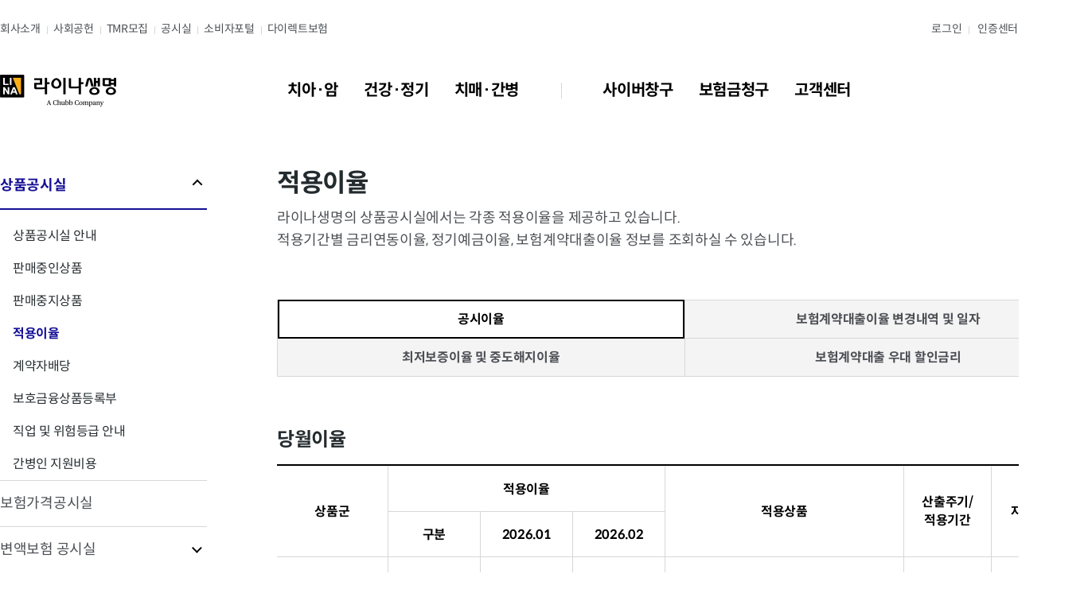

--- FILE ---
content_type: text/html; charset=utf-8
request_url: https://www.lina.co.kr/disclosure/product-public-announcement/applied-interest-rate
body_size: 11771
content:
<!doctype html><html data-n-head-ssr lang="ko" data-n-head="%7B%22lang%22:%7B%22ssr%22:%22ko%22%7D%7D"><head ><script src="/lib/jquery-1.12.4.js"></script><script src="/external/load.js"></script><script>window.LINA_SERVER_TYPE = 'prd'
      if (window.LINA_SYSTEM === 'elina') {
        addHeadScript('https://sc.11h11m.net/s/E13057.js')
      }
      if (window) {
        if (location.pathname.includes('/main/main.htm')) {
          // location.replace(location.href.replace('/main/main.htm', ''))
        } else {
          const host = window.location.host
          if (window.navigator.userAgent.match(
            /(Android|webOS|iPhone|iPad|iPod|BlackBerry|Windows Phone)/i
          )) {
            // the user is using a mobile device, so redirect to the mobile version of the website
            console.log('Mobile')

            const redirectInfo = {
              'home': {allowPath: /^(\/|\/login|\/nmall\/.*|\/product\/insurance-product-tm\/.*|\/landing\/quizEvent\/.*|\/landing\/telecom\/.*|\/telanding\/.*)$/, before1: 'www', before2: window.LINA_SERVER_TYPE, replace1: 'm', replace2: window.LINA_SERVER_TYPE+'-m'},
              'mall': {allowPath: /^(\/|\/login|\/nmall\/.*|\/product\/insurance-product-tm\/.*|\/landing\/quizEvent\/.*|\/landing\/telecom\/.*|\/telanding\/.*)$/, before1: 'www', before2: window.LINA_SERVER_TYPE, replace1: 'm', replace2: window.LINA_SERVER_TYPE+'-m'},
              'dtc': {allowPath: /^(\/|\/product\/insurance-product-cm\/.*)$/, before1: 'direct', before2: 'direct', replace1: 'mdirect', replace2: 'mdirect'},
              'elina': {allowPath: /^.*$/, before1: 'direct', before2: 'e-lina', replace1: 'mdirect', replace2: 'm-e-lina'}
            }

            let to = location.href
            console.log(">>>>>> ", location.host)

            if (redirectInfo[window.LINA_SYSTEM] && redirectInfo[window.LINA_SYSTEM].allowPath.test(location.pathname)) {
              if (window.LINA_SERVER_TYPE === 'prd') {
                to = to.replace(redirectInfo[window.LINA_SYSTEM].before1, redirectInfo[window.LINA_SYSTEM].replace1)
              } else {
                to = to.replace(redirectInfo[window.LINA_SYSTEM].before2, redirectInfo[window.LINA_SYSTEM].replace2)
              }
              location.replace(to)
            } else if (location.pathname === '/' || location.pathname.includes('/main/main.htm')) {

              if (location.href !== to && !document.referrer?.includes('-m.digitallina.com') && !to.includes('?from-mobile')) {
                location.replace(to)
              }
              if (document.referrer?.includes('-m.digitallina.com') && location.href.includes('?from-mobile')) {
                to = location.href.replace('?from-mobile', '')
                location.replace(to)
              }
            }
          } else {
            console.log('PC')
            // PC 디바이스에서 다이렉트몰 모바일로 들어올 경우 PC로 redirect
            if (!host.includes('localhost')) {
              if (host.includes('-mdirect') || host.includes('mdirect')) {
                console.log('PC source')
                location.replace(host.replace('-mdirect', '-direct'))
              }
              if (location.href.includes('?from-mobile')) {
                location.replace(location.href.replace('?from-mobile', ''))
              }
            }
          }
        }
      }

      // XSS 방지 escape
      function escapeHtml(value) {
        return value.replace(/</gi, '&lt;')
        .replace(/>/g, '&gt;')
        .replace(/&/g, '&amp;')
        .replace(/"/g, '&qout;')
        .replace(/'/g, '&#039;')
        .replace(/\//g,'&#x2F');
      }

      /**
       * XSS 의심 문자가 포함된 경우 false 반환, 그렇지 않으면 이스케이프된 값 반환
       */
      function excapeHtmlOrReturn(value) {
        const pattern = /onmousewheel|onactive|link|style|iframe|onbefore|svg|onwheel|test|onfocus|autofocus|script|onerror|onload|javascript:/i;
        if (pattern.test(value)) {
          return this.escapeHtml(value);
        } 

        return value;
      }</script><meta data-n-head="ssr" charset="utf-8"><meta data-n-head="ssr" name="viewport" content="width=device-width, initial-scale=1"><meta data-n-head="ssr" data-hid="og:type" name="og:type" content="website"><meta data-n-head="ssr" data-hid="og:image" name="og:image" content="http://www.lina.co.kr/cms/upload/opengraph_thumbNew.png"><meta data-n-head="ssr" name="format-detection" content="telephone=no"><meta data-n-head="ssr" name="keywords" data-hid="keywords" content=""><meta data-n-head="ssr" name="description" data-hid="description" content=""><meta data-n-head="ssr" property="og:title" data-hid="og:title" content=""><meta data-n-head="ssr" property="og:keywords" data-hid="og:keywords" content=""><meta data-n-head="ssr" property="og:description" data-hid="og:description" content=""><meta data-n-head="ssr" property="og:url" data-hid="og:url" content="NaN"><link data-n-head="ssr" rel="icon" type="image/x-icon" href="https://www.lina.co.kr/favicon.ico"><script data-n-head="ssr" src="/lib/jquery/1.12.4/jquery.min.js"></script><script data-n-head="ssr" src="https://www.lina.co.kr/cms/upload/CONTROL/control.js?1770021984233"></script><link rel="preload" href="/_nuxt/fc7180fbb9082cca7a01.js" as="script"><link rel="preload" href="/_nuxt/4a86ed492df7018aefe0.js" as="script"><link rel="preload" href="/_nuxt/7fcfdfeb77c3b21f1376.js" as="script"><link rel="preload" href="/_nuxt/abf8b9b9b89d602bef09.js" as="script"><link rel="preload" href="/_nuxt/67cf9eda55aa05f5e5f6.js" as="script"><link rel="preload" href="/_nuxt/921b614a1cb5ae9fda15.js" as="script"><link rel="preload" href="/_nuxt/bf0222f762200164305a.js" as="script"><link rel="preload" href="/_nuxt/e7cafb71598d6df00e80.js" as="script"><link rel="preload" href="/_nuxt/474f8a284e76c105d293.js" as="script"><link rel="preload" href="/_nuxt/b4622c1e4d09624f1248.js" as="script"><link rel="preload" href="/_nuxt/e8e8dd616e9de9b88b51.js" as="script"><link rel="preload" href="/_nuxt/d712abd091d644120b0b.js" as="script"><link rel="preload" href="/_nuxt/b4b0bb07275e6668d2e9.js" as="script"><link rel="preload" href="/_nuxt/65d73a6e19de18af9585.js" as="script"><link rel="preload" href="/_nuxt/69f3befd131b3c079786.js" as="script"><link rel="preload" href="/_nuxt/d09f08bf0d1773f71380.js" as="script"><link rel="preload" href="/_nuxt/7ded3be7362bc5cd5204.js" as="script"><link rel="preload" href="/_nuxt/cfdf967a26f30affebff.js" as="script"><link rel="preload" href="/_nuxt/css/57e24d32a3c200821726.css" as="style"><link rel="preload" href="/_nuxt/7ac21eff29ee89943aac.js" as="script"><link rel="preload" href="/_nuxt/8fd606f99b448e688e9e.js" as="script"><link rel="preload" href="/_nuxt/0f379f88ebb1b434f964.js" as="script"><link rel="preload" href="/_nuxt/db37912472f71cf4cfea.js" as="script"><link rel="preload" href="/_nuxt/2b5a451380abdd47f9b1.js" as="script"><link rel="preload" href="/_nuxt/b9839ad1bc388e289a3c.js" as="script"><link rel="preload" href="/_nuxt/css/eedb22cf22b0ca3b35b2.css" as="style"><link rel="preload" href="/_nuxt/ba19ead9764baf6211c8.js" as="script"><link rel="preload" href="/_nuxt/8085b9bb96422802e507.js" as="script"><link rel="preload" href="/_nuxt/99f0668891c80a96ffdc.js" as="script"><link rel="preload" href="/_nuxt/8380fe5595b4f30ff5b7.js" as="script"><link rel="preload" href="/_nuxt/css/f50255488a27d47a6b00.css" as="style"><link rel="preload" href="/_nuxt/f87e2e783e9a6bdece18.js" as="script"><link rel="preload" href="/_nuxt/css/c816b5a7c3b4fe416ca1.css" as="style"><link rel="preload" href="/_nuxt/f1d2f9eef4388104c813.js" as="script"><link rel="preload" href="/_nuxt/9c1b8c0a858076ef9691.js" as="script"><link rel="preload" href="/_nuxt/9a136b584951f8bb8a27.js" as="script"><link rel="preload" href="/_nuxt/505f9f4a72be8c8e5603.js" as="script"><link rel="preload" href="/_nuxt/css/9b8be8b29691796ab968.css" as="style"><link rel="preload" href="/_nuxt/e9e7ec802f7fc6210f40.js" as="script"><link rel="stylesheet" href="/_nuxt/css/57e24d32a3c200821726.css"><link rel="stylesheet" href="/_nuxt/css/eedb22cf22b0ca3b35b2.css"><link rel="stylesheet" href="/_nuxt/css/f50255488a27d47a6b00.css"><link rel="stylesheet" href="/_nuxt/css/c816b5a7c3b4fe416ca1.css"><link rel="stylesheet" href="/_nuxt/css/9b8be8b29691796ab968.css"> <script type="text/javascript" src="https://assets.adobedtm.com/fd9eea4992f3/6e29231b2b5a/launch-ace9f638ac3a.min.js" async></script><script>addHeadScript("https://www.everestjs.net/static/le/last-event-tag-latest.min.js",!0,(function(){AdCloudEvent("3C213A7E5D28806B0A495CF1@AdobeOrg","linalife.all-op,linalife.linapoc-op")}))</script><script src="/external/script/head_prd.js"></script></head><body ><div data-server-rendered="true" id="__nuxt"><!----><div id="__layout"><div class="l-wrap" data-v-2e3a67e5><div data-v-2e3a67e5><!----><!----><!----><!----><!----><!----><!----></div> <!----></div></div></div><script>window.__NUXT__=(function(a,b,c,d,e,f,g,h,i,j,k,l,m,n,o,p,q,r,s,t,u,v,w,x,y,z,A,B,C,D,E,F,G,H,I,J,K,L,M,N,O,P,Q,R,S){return {layout:"default",data:[{}],fetch:{},error:b,state:{bookStore:{list:[]},commonStore:{layout:"dtc",tokenInfo:b,menus:[{name:"메인",link:y,target:a},{name:"회사소개",link:"\u002Fcompany",target:a,subMenu:[{name:"라이나생명",link:"\u002Fcompany\u002Flina",target:a}]}],commonMenu:{certCenter:{link:"\u002Fcertification",name:"인증센터",target:a,icon:G},alarm:{link:"\u002Falarm",name:"알림함",target:a,icon:"icon-large__notification"},setting:{link:"\u002Fsetting",name:"환경설정",target:a,icon:G},myInsurance:{link:"\u002Fmy-insurance",name:"내보험료확인",target:a,icon:"icon-large__check"}},COMM_DATA:{SYS_CD:b,MSG:b,CONFG:b},redirect:{URL:b,payload:b},CARRIER_LIST:[{value:H,label:H},{value:"KTF",label:"KT"},{value:"LGT",label:"LGU+"},{value:"SKM",label:"SKT(알뜰폰)"},{value:"KTM",label:"KT(알뜰폰)"},{value:"LGM",label:"LGU+(알뜰폰)"}],UTM_SRC:b,UTM_PARM_VL:b,META_PAGE_INFO:{},AHNLAB_INFO:{isOpenPopup:c,isInstallSkip:c,isNeedInstall:c,isInstallStatusChecked:c,isRetryStop:c,info:b,osType:a},SITE_TYPE:"lina",DIGITAL_DATA:{}},refreshStore:{loadingState:{visible:c,message:"처리중입니다.",description:"잠시만 기다려주십시오."},messageState:{visible:c,messageInfo:{title:a,message:a,errorData:{txId:a,stackTrace:a},positive:{value:a,label:a,callback:b},negative:{value:a,label:a,callback:b},prevFocusElementId:a}},blockToLeave:{isBlock:c,callback:b},blockToLeavePath:{isBlock:c,callback:b,blockPath:b,redirectPath:b},iframeModalState:{visible:c,src:"about:blank",title:a}},authStore:{tokenInfo:{accessToken:b,idToken:b,refreshToken:b,expiredIn:b},uuid:b,userInfo:b,certification:{pass:b,credit:b},storePrevRoutePath:y,exceptAuth:[],authServiceCode:a,lstAuthMethod:a,factorMethod:{serviceCode:a,method:[]},certifyData:{KAKAO:{signData:b,document_title:b},NAVER:{authContent:b},TOSS:{doc:b,serviceName:b}},signData:{signData:b,title:b},isCertSuccess:a,timeoutState:{isLogin:c,isActive:c},afterLoginState:c},contentsStore:{pageInfo:{},srno:b},agentStore:{agentStore:[]},recordStore:{recordStore:[],recordFileList:[]},serviceStore:{pageInfo:{},specialInfo:{rsvtRcDt:a,rsvtRcSrno:a,custNm:a,birdt:a,gndrDcd:a,mdinsRsvtCustTpcd:a,contCustYn:a,cntcPsbTelno:a,emailAddr:a,mdinsOrgCdNm:a,mdinsOrgNm:a,mdinsCentrCd:a,mdinsCentrNm:a,mdinsPckgCdNm:a,th1MdinsHopeDt:a,th2MdinsHopeDt:a,th1MdinsHopeAmPmVl:I,th2MdinsHopeAmPmVl:I,bascMdinsInspVl:a,dtlMdinsItemCdVl:t,dtlSubMdinsItemCdVl:t,spcfcMdinsItemCdVl:t,selMdinsItemCdVl:t,memoCtnt:a,mdinsCstVl:a,firPprnItemVl:"HOM"},centerList:[{region:p,center:"광화문(종로)",centerType:n,address:"서울특별시 종로구 세종대로 23길 54(당주동, 세종빌딩 1~5층)",tel:"02-3702-9000",code:t,latitude:"37.5718397",longitude:"126.9733018"},{region:p,center:"여의도",centerType:n,address:"서울특별시 영등포구 국제금융로 2길 24(여의도동, BNK 금융타워 13~15,17,18층)",tel:"02-368-8144",code:"003",latitude:"37.5243159",longitude:"126.9248449"},{region:p,center:"강남",centerType:n,address:"서울특별시 강남구 테헤란로 411(삼성동, 성담빌딩 2~8층, 10층)",tel:"02-3496-3300",code:"002",latitude:"37.0508807",longitude:"127.0508807"},{region:J,center:"경기(수원)",centerType:n,address:"경기도 수원시 권선구 동수원로 232 롯데마트 1층",tel:"031-231-0114",code:"004",latitude:"37.2505455",longitude:"127.0346348"},{region:"광주광역시",center:"광주",centerType:n,address:"광주광역시 서구 상무중앙로 58(치평동, 타임스타워 빌딩 8~10층)",tel:"062-602-2100",code:"005",latitude:"35.1521051",longitude:"126.8489190"},{region:K,center:"대구",centerType:n,address:"대구광역시 중구 중앙대로 66길 20(남산동, 탐바트 B1~1층)",tel:"053-430-5000",code:"006",latitude:"35.8614112",longitude:"128.5939661"},{region:z,center:"부산",centerType:n,address:"부산광역시 동구 조방로 14(범일동, 동일타워 5층)",tel:"051-810-1500",code:"007",latitude:"35.1387523",longitude:"129.0634901"},{region:p,center:"서울서부",centerType:g,address:"서울특별시 강서구 화곡로 335 (화곡6동 1097)",tel:"02-2600-2000",code:"101",latitude:"37.5538473",longitude:"126.5809100"},{region:p,center:"서울동부",centerType:g,address:"서울특별시 동대문구 왕산로 78 (용두동 112-1)",tel:"02-3290-9800",code:"102",latitude:"37.5777489",longitude:"127.040019"},{region:p,center:"서울강남",centerType:g,address:"서울특별시 송파구 올림픽로269 롯데캐슬골드(신천동 7-18)3층",tel:"02-2140-6000",code:"103",latitude:"37.5144295",longitude:"127.1006486"},{region:J,center:"경기지부",centerType:g,address:"경기도 수원시 장안구 경수대로 857(조원동 779)",tel:"031-250-5800",code:"104",latitude:"37.3947523",longitude:"127.9401448"},{region:"인천광역시",center:"인천",centerType:g,address:"인천시 미추홀구 독배로 500 (숭의동 163-22)",tel:"032-890-8700",code:"105",latitude:"37.4620736",longitude:"126.6437370"},{region:"강원도",center:"강원",centerType:g,address:"춘천시 남춘로 50 (효자2동 363-7)",tel:"033-260-0800",code:"106",latitude:"37.8650605",longitude:"127.7326292"},{region:"충청북도",center:"충북세종",centerType:g,address:"청주시 흥덕구 직지대로 631(봉명동 725)",tel:"043-297-1100",code:"107",latitude:"36.6434145",longitude:"127.4631936"},{region:"전라북도",center:"전북",centerType:g,address:"전주시 덕진구 사평로 40 (덕진동1가 1408-3)",tel:"063-259-8900",code:"108",latitude:"35.8411572",longitude:"127.1216255"},{region:"전라남도",center:"광주전남",centerType:g,address:"광주시 서구 대남대로 432 (농성동 638-11)",tel:"062-363-4040",code:"112",latitude:"35.1489274",longitude:"126.8885102"},{region:"울산광역시",center:"울산",centerType:g,address:"울산시 중구 번영로 360 (학산동 75-5)",tel:"052-241-2000",code:"109",latitude:"35.5569889",longitude:"129.3267388"},{region:"경상남도",center:"경남지부",centerType:g,address:"창원시 마산회원구 삼호로 107 (양덕2동 524-2)",tel:"055-259-0100",code:"110",latitude:"35.2243835",longitude:"128.5798566"},{region:"경상북도",center:"경북(대구북구)",centerType:g,address:"대구시 북구 팔달로 25 (노원동3가 523-3)",tel:"053-350-9000",code:"114",latitude:"35.8924570",longitude:"128.5538695"},{region:K,center:"대구지부",centerType:g,address:"대구시 동구 장등로 16 (신천3동 128-1)",tel:"053-757-0500",code:"113",latitude:"35.8688024",longitude:"128.6235159"},{region:"대전광역시",center:"대전충남",centerType:g,address:"대전시 서구 계룡로 611 (탄방동 90-8)",tel:"042-532-9890",code:"116",latitude:"36.3406032",longitude:"127.3910972"},{region:z,center:"부산동부",centerType:g,address:"부산시 동래구 충렬대로 145 (온천2동 1438-2)",tel:"051-557-9988",code:"117",latitude:"35.2054305",longitude:"129.0766269"},{region:z,center:"부산서부",centerType:g,address:"부산시 사상구 학감대로 230(감전동 157-7)",tel:"051-601-9700",code:"119",latitude:"35.1512938",longitude:"129.9904313"},{region:"제주특별자치도",center:"제주",centerType:g,address:"제주시 연북로 111 (연동 1375)",tel:"064-740-0200",code:"118",latitude:"33.4820781",longitude:"126.4933151"}]},contractStore:{cnslSrno:a,contractLoan:{depositInfo:{loanInfo:{},cardList:[],interestPayment:a,acctInfo:{}},interestInfo:{actNo:a,bnkNm:a,trsfDy:a},repayInfo:{acctList:[],codeList:[],cardList:[],redempInfo:{},accountInfo:{},detailCardList:[],successyn:h}},contractor:{contRelpInfo:{}},withdrawList:[],withdrawableList:[],withdrawsList:[],withdrawCheck:[],consumer:[],selVl:[],contractInfo:[],suitability:{dsQueItemDtl:[],dsParam:[]},vainsContInfo:{contInfoList:[],selectedContNo:a,prcsDvsn:a,pmDcd:a,unfitContCnclsVrfcYn:a,chgFndList:[],errorMessage:a},withdrawInfo:{},variableInfo:{},mgntNo:a},subscriptStore:{tmpPrpsNo:b,prdcd:b,prdnm:b,prpsPrdcd:b,prdInfo:{prdnm:b,prpsPrdcd:b,morInsSclsNm:b,bascSetupPln:b,cntPlnNm:b,csmPlnNm:b},name:b,gndr:b,birdt:b,age:b,insPrd:b,pmPrd:b,mnthRlpmAmt:b,prodDesdInsNoteNm:b,continsdWndYn:b,sellEndDt:b,androidYn:b,onReLoad:c,initPmPrd:b,wkplNm:b,insJobCd:b,insJobNm:b,drvgJobNm:b,drvgJobCd:b,kakaoCall:{callCode:b},dynAdjstMaxAmtStore:b,insdMphonProgYn:b,prpsCustInfo:{lastStep:d,name:d,mphon:d,insEntProvsAsntYn:d,selfAuthYn:d,email:d,zip:d,bascAddr:d,dtlAddr:d,jobCd:d,jobNm:d,wkplNm:d,noticeYn:d,prpsdDocVrfcYn:d,totPrm:d,mnthPrm:d,stlmMns:d,elecMns:d,bankName:d,idvrfMns:d,kids:{name:d,zip:d,bascAddr:d,dtlAddr:d,jobCd:d,jobNm:d},mcc:d},processingInfo:b,processingCount:i,basicProductInfo:{},dtcProdBasc:{prpsPrdcd:a,prdnm:a,useYn:a,prpsTypSysCd:a,continsdWndYn:a,prdcd:a,kliaProdClcd:a,insSellOpnDt:a,insSellEndDt:a,insSmryNm:a,sellPsbChnlCdVl:a,insEntAmtAdjstYn:a,hlthAgeDcYn:a,scgYn:a,dcloMtrAnsYn:a,medicInfoInputYn:a,nmedicInfoInputYn:a},utmInfo:{evtSrcCtnt:d,evtMdaCtnt:d,evtCampCtnt:d,evtCtntCtnt:d,pinkey:d,sid:d,mid:d,clickKey:d,campaignIdx:d,customerCode:d,kpinsuUserId:d,kpinsuOrderId:d,kpinsuOrderSeq:d,key:d,uid:d,utmParmVl:d},cooconParam:{},retentionState:{group1:{preBtn:h,noInput:h},group2:{preBtn:h,noInput:h},popForward:c}},divisionStore:{selectedPartPremiumList:[],isDirect:h,selectedPartPremiumAccount:{},bankCodeList:[]},abatementStore:{abatementStore:b,CalculatieList:b},paymentStore:{paymentInfo:{cardList:[],bnkCdList:[],rvlObjCnt:i,trsfHopeDyCodeList:[]},payInParam:{},payResultInfo:{pmMthd:a,ttlPrmSamt:i,checkURL:a,type:b,rtnCd:a,rtnMsg:a},certification:{mobiliance:b},payTester:{tossTester:b}},specialStore:{specialInfo:{cardList:[],bnkCdList:[],rvlObjCnt:i,trsfHopeDyCodeList:[]},payInParam:{},payResultInfo:{pmMthd:a,ttlPrmSamt:i,checkURL:a,type:b,rtnCd:a,rtnMsg:a},certification:{mobiliance:b}},customerStore:{addressStoreList:[],Email:{before:{},after:{}},HomeTel:{before:{},after:{}},WorkTel:{before:{},after:{}},Telephone:{wrtpNm:b,mpdnoVl:b,mpsnoVl:b,mphonTelino:b,mobSelectedValue:b},cnslSrno:b,ordpage:b,custName:b,custTelNo:b,passConfirm:b,elecNotclAsntYn:b,pmtrRecvplCd:b,pmtrRecvplCdNm:b,emailFullPath:b,custInfoForm:{}},memberStore:{policyAgree:{membersAsnt:{asntYn:j,provs:[],marketNInfoPrvRequest:{marketInfo:{marketAsntYn:j,marketMethod:{telYn:j,smsYn:j,pushYn:j,emailYn:j},infrmPrvsn:j},provs:[]}},digitalAsnt:{asntYn:j,provs:[]}}},documentStore:{title:a,scrtsDcd:a,tableList:{header:[{label:"구분",prop:k,columnType:e,width:"350"},{label:"양식발송",prop:l,align:f,columnType:e}],data:[]},accidentTableList:[{check:c,header1:"모든 청구공통",header2:[{btnTitle:"보험금 청구서",fileName:"A0289.pdf"},{btnTitle:"보험금 청구를 위한 개인(신용)정보 처리 동의서",fileName:"A0290.pdf"},{btnTitle:"고객거래확인서 개인",fileName:"A1338.pdf"},{btnTitle:"FATCA_CRS본인확인서(개인용)",fileName:"A0291.pdf"}]},{check:c,header1:"타인 청구\u002F수령 시 필수 추가",header2:[{btnTitle:"보험금 청구 및 수령 위임장",fileName:"A0296.pdf"},{btnTitle:"보험금 수령 위임에 대한 개인(신용)정보 처리 동의서",fileName:"A0297.pdf"}]},{check:c,header1:"치아보험 청구 시",header2:[{btnTitle:"치과치료확인서",fileName:"A0294.pdf"},{btnTitle:"치아보험 보험금 청구서류 안내",fileName:"A0293.pdf"}]},{check:c,header1:"치아보험 외 청구 시",header2:[{btnTitle:"보험금 지급절차 주요안내",fileName:"A0133.pdf"},{btnTitle:"보험금 청구서류 안내",fileName:"A0292.pdf"}]},{check:c,header1:"암 표적항암약물허가치료 청구 시",header2:[{btnTitle:"표적항암약물허가치료 확인서",fileName:"A1176.pdf"}]},{check:c,header1:"간병인지원서비스 신청 시",header2:[{btnTitle:"신청서 양식 및 예시",fileName:"A1294.pdf"}]},{check:c,header1:"실손보험 추가서류",header2:[{btnTitle:"접수대행서비스 신청서",fileName:"A0127.pdf"},{btnTitle:"실손의료비 보험금 연대책임 신청서",fileName:"A0295.pdf"}]},{check:c,header1:"미성년자 청구 건 관련 사항",header2:[{btnTitle:"변제의무 확인서",fileName:"A0129.pdf",subTitle:"미성년수익자 보험금(300만원 이하)청구 건으로 친권자 중 1인이 대표로 청구 및 수령하는 경우"}]},{check:c,header1:"계약취소 사유 발생",header2:[{btnTitle:"계약취소요청서",fileName:"A0139.pdf",subTitle:"약관에서 정한 보장개시일 이전에 계약 취소에 해당하는 질병으로 진단이 확정된 경우 계약 취소 가능"}]}],maturityTableList:[{check:c,header1:"만기_개인",header2:[{btnTitle:A,fileName:B}]},{check:c,header1:"만기_법인",header2:[{btnTitle:C,fileName:D}]},{check:c,header1:"만기_타인이 수령하시는 경우",header2:[{btnTitle:v,fileName:w}]},{check:c,header1:"만기_300만원 초과",header2:[{btnTitle:L,fileName:E}]},{check:c,header1:"만기_300만원 이하",header2:[{btnTitle:M,fileName:N}]}],divideTableList:[{check:c,header1:"분할\u002F배당_개인",header2:[{btnTitle:A,fileName:B}]},{check:c,header1:"분할\u002F배당_법인",header2:[{btnTitle:C,fileName:D}]},{check:c,header1:"분할\u002F배당_타인이 수령하시는 경우",header2:[{btnTitle:v,fileName:w}]}],terminationTableList:[{check:c,header1:"해지_개인",header2:[{btnTitle:A,fileName:B}]},{check:c,header1:"해지_법인",header2:[{btnTitle:C,fileName:D}]},{check:c,header1:"해지_타인이 수령하시는 경우",header2:[{btnTitle:v,fileName:w}]},{check:c,header1:"해지_300만원 초과",header2:[{btnTitle:L,fileName:E}]},{check:c,header1:"해지_300만원 이하",header2:[{btnTitle:M,fileName:N}]}],contractLoanTableList:[{check:c,header1:"대출_개인",header2:[{btnTitle:"보험계약대출약정서(상품설명서)",fileName:"A1424.pdf"}]},{check:c,header1:"대출_타인이 수령하시는 경우",header2:[{btnTitle:v,fileName:w}]}],variableWithdrawalTableList:[{check:c,header1:"변액중도 공통",header2:[{btnTitle:"중도인출신청서",fileName:"A0094.pdf"}]}],smartPlanTableList:[{check:c,header1:"스마트플랜\u002F생활자금_공통",header2:[{btnTitle:"스마트플랜\u002F생활자금 인출 신청서",fileName:"A0096.pdf"}]}],contracterChangeTableList:[{check:c,header1:"계약관계자 변경신청서(개인)",header2:[{btnTitle:"개인용",fileName:"A0098.pdf"}]},{check:c,header1:"계약관계자 변경신청서(다수피보험자)",header2:[{btnTitle:"다수피보험자용",fileName:"A1103.pdf"}]},{check:c,header1:"계약관계자 변경신청서(법인)",header2:[{btnTitle:"법인용",fileName:"A1329.pdf"}]},{check:c,header1:"계약자사망시(사망승계 시 추가 서류)",header2:[{btnTitle:"선임동의서",fileName:E}]}],contractChangeTableList:[{check:c,header1:"보험계약 변경 시",header2:[{btnTitle:"보험계약 변경\u002F정정 신청서",fileName:"A0091.pdf"}]}],electransferTableList:[{check:c,header1:"자동이체 신청 시",header2:[{btnTitle:"자동이체 납입신청서",fileName:"A0097.pdf"}]},{check:c,header1:"신용카드 납입 신청 시",header2:[{btnTitle:"보험료신용카드 납입신청서",fileName:"A0168.pdf"}]}]},landingStore:{authPrcsDscd:a,formCd:a,elecNotcDscNo:a,birdt:a,custNo:a,nextPage:a,contNo:a,custAge:a,custNm:a,custDscNo:a,custPhoneNo:a,elecNotcReceAsntYn:a,prcsType:a,baseDt:a,ngs:a,list:[],happyCallElecPfcSellAgree:c,happyCallSlctpReexpVrfcCd:a,happyCallQuestionData:[],happyCallAnswerData:[],happyCallCurrQuestionIdx:b,happyCallIncompleteIdxList:[],happyCallProcInfo:{curState:a,dispType:a,modifyAnswerFlg:c},happyCallRegSrno:b,happyCallCompleteContNoList:[],happyCallQnAList:[],infGb:a,happyCallCertName:a,happyCallCertPhoneNo:a,happyCallCertBirthDay:a,happyCallCertSex:a,happyCallScriptData:{},happyCallContinueData:{},responseHappyCallContInfo:{},responseHappyCallContQitmInfo:{},responseHappyCallSubmitQitmInfo:{},happyCallEntryType:"landing",happyCallEntryInfo:{landing:{pageHeader:{TYPE:"LANDING",TITLE:a,PREV:h},afterLogin:j}},responseExpMoneyRenwContInfo:[],responseExpMoneyRenwEndContInfo:[],responseGaGuideContInfo:[],gaNoticePopup:h,tnpsSubmitRequest:{tnpsDvsnVl:a,tnpsQueList:[]},agreeAssistant:{},tp:a,event:a,guarantee:{},tmpRcSrno:a,insdMpno:a,acrcNoVl:a,responseClaimLandingStatus:{},chnlDvsn:a,responseContOvrlNoticeInfo:[],applCustInfo:{applgidCustNo:a,applgidCustDscNo:a,applgidCustAge:b,applgidCustNm:a},retFaxNo:a,recommendInfo:{requestUrlInfo:a,npsLabel:a,npsPoint:a,npsTextAns:a},nb:a,addrObj:{},insPmtrDcd:a,addrChangeCnt:i,signData:a,signTitle:a,signNextPage:a,responsePlnApplDtlcContInfo:{},error:{errorType:a,errorTitle:a,title:a,subtitle:a},authPhoneInfo:{detail:a,noticeList:[]},expiredCheckInfo:{dateFieldName:a,popMessage:a,nextPath:a,error:{}},contChgInfo:{stplYn:a,provsDescReqDcd:a},isKyc:a,otpepInfo:{skipFlag:c,phoneNo:a},complRcNo:a,responseInsrAlim:{}},maturityStore:{selectedList:[],isDirect:h,isBanned:a,isFatcaCrs:a,expFlag:a},dormancyStore:{stateIdx:i,S3toS5Idx:i,dormancyList:[],paymentList:[],contConfirmList:[],loanList:[],depositInfo:{},depositType:a,selectedAccount:[],selectedLoanList:[],counselProducts:[],counselAmt:i,resultMessageObj:{},isFatcaCrs:a,selectedList:[]},pensionStore:{selectedList:[],isBanned:a,isFatcaCrs:a},certificateStore:{reqData:{scrtsDcd:a,title:a,rlvYy:a,prnthIsueUsageCd:a,paymentIsueUsageCd:a,pvpayDcd:a,lnPmDcd:a,inqStrtDt:a,inqEndDt:a},header:[],selectedContList:[],basicTableListHeader01:[{label:o,prop:k,columnType:e,width:m},{label:q,prop:l,align:f},{label:r,prop:s,columnType:e,align:f},{label:O,prop:"header7",columnType:e,align:f},{label:P,prop:"header8",columnType:e,align:f}],basicTableListHeader:[{label:o,prop:k,columnType:e,width:m},{label:q,prop:l,align:f},{label:r,prop:s,columnType:e,align:f}],tableListHeaderWithContStatus:[{label:o,prop:k,columnType:e,width:m},{label:q,prop:l,align:f},{label:r,prop:s,columnType:e,align:f},{label:"보험 계약상태",prop:x,columnType:e,align:f}],tableListHeaderWithoutContDt:[{label:o,prop:k,columnType:e,width:m},{label:q,prop:l,align:f}],tableListHeaderWithoutPrdtNm:[{label:o,prop:k,columnType:e,width:m},{label:q,prop:l,align:f},{label:"보험 계약 상태",prop:x,columnType:e,align:f}],tableListHeaderContNmWithContInfo:[{label:"고객성명",prop:k,columnType:e,width:m},{label:"주민번호",prop:Q,align:f}],tableListHeaderPaymentInfo:[{label:o,prop:k,columnType:e,width:m},{label:q,prop:l,align:f},{label:r,prop:s,columnType:e,align:f},{label:"지급일자",prop:R,align:f,headerType:e,columnType:e,width:"160"},{label:"처리금액",prop:Q,align:f,columnType:e}],tableListHeaderLoanInfo:[{label:o,prop:k,columnType:e,width:m},{label:"대출이율",prop:l,columnType:e,align:f},{label:r,prop:s,columnType:e,align:f},{label:"기 대출금잔액",prop:x,align:f,columnType:e}],data:[]},refundStore:{selectedList:[],isBanned:a,isZeroRealPayAmount:c,popUpList:[]},accidentStore:{applyingReciept:{},dentalCareInfo:[],expctDentalCareInsurCalc:{},recieptSrchCondition:{selTab:"progress",btnDate:{value:1,text:"1개월"},selYear:a,dateRange:{start:new Date(1767278297166),end:new Date(1769956697166)}},receiptProcessingDetail:{acrcDt:a,rfAcrcNo:a},stateContNo:a},securitiesReissuesStore:{header:[{label:"증권번호\u002F상품명",prop:k,columnType:e,width:"440"},{label:"피보험자",prop:l,align:f},{label:r,prop:s,align:f},{label:O,prop:x,align:f},{label:P,prop:R,align:f}],selectedContList:[]},analysisStore:{infwDcd:a,careLinkKey:a,cooconInfo:{mdins_SAS_SessionID:a,mdins_Ss_sys_no:a,mdins_Thread_no:a,mdins_Lbs_no:a,mdins_custSequence:a,custNm:a,birdt:a},cooconData:{mdins_SAS_SessionID:a,mdins_Ss_sys_no:a,mdins_Thread_no:a,mdins_Lbs_no:a,mdins_custSequence:a,chckDate:a,custNm:a,birdt:a,age:a,gndrDcd:a,wc:a,sbp:a,dbp:a,fbs:a,bw:a,ht:a,tg:a,ast:a,alt:a,cr:a,bun:a,bmi:a,hdl:a,ldl:a,tc:a,ggpt:a},resultsRiskAnalysisData:{usrId:a,pcust_nmbr:a,pcust_name:a,chck_date:a,cnty_code:a,age:a,gen:a,msa:a,cle:a,dise_rn:a,primary_dise:a,brain_dise:a,hpts_rn:a,mllt_rn:a,hert_rn:a,strk_rn:a,demt_rn:a,obes_rn:a,hype_rn:a,dise_br:a,hpts_br:a,mllt_br:a,hert_br:a,strk_br:a,demt_br:a,obes_br:a,hype_br:a,dise_10r:a,hpts_10r:a,mllt_10r:a,hert_10r:a,strk_10r:a,demt_10r:a,obes_10r:a,hype_10r:a,thca_rn:a,gaca_rn:a,lica_rn:a,paca_rn:a,coca_rn:a,blca_rn:a,prca_rn:a,brca_rn:a,utca_rn:a,ovca_rn:a,canr:a,thca:a,gaca:a,lica:a,paca:a,coca:a,blca:a,prca:a,brca:a,utca:a,ovca:a,thca_10c:a,gaca_10c:a,lica_10c:a,paca_10c:a,coca_10c:a,blca_10c:a,prca_10c:a,brca_10c:a,utca_10c:a,ovca_10c:a,thca_ar:a,gaca_ar:a,lica_ar:a,paca_ar:a,coca_ar:a,blca_ar:a,prca_ar:a,brca_ar:a,ovca_ar:a,sequence:a},resultsIndividualData:{pcust_nmbr:a,chck_date:a,bmi_age:a,pbf_age:a,pbm_age:a,wc_age:a,whr_age:a,sbp_age:a,dbp_age:a,pp_age:a,fev1_age:a,fvc_age:a,tp_age:a,alb_age:a,agr_age:a,tb_age:a,db_age:a,alp_age:a,ast_age:a,alt_age:a,ggtp_age:a,tc_age:a,tg_age:a,hdl_age:a,ldl_age:a,homo_age:a,ldh_age:a,cpk_age:a,fbs_age:a,hba1c_age:a,amylase_age:a,bun_age:a,cr_age:a,ccr_age:a,bmi:a,pbf:a,pbm:a,wc:a,whr:a,sbp:a,dbp:a,pp:a,fev1:a,fvc:a,tp:a,alb:a,agr:a,tb:a,db:a,alp:a,ast:a,alt:a,ggtp:a,tc:a,tg:a,hdl:a,ldl:a,homo:a,ldh:a,cpk:a,fbs:a,hba1c:a,amylase:a,bun:a,cr:a,ccr:a,message:a,sucs_yn:a,sequence:a}},bannerStore:{mainTopList:[],svcTopList:[],lifTopList:[],potInfo:{lastAccmPotAmt:i},prodTopList:[]},alarmStore:{alarms:[{title:"알림을 불러오고 있습니다."}],loginInfo:{custNo:a,recent:a,kycContNo:a}},searchStore:{kwdCtnt:a,searchFromHeaderPop:c,recentList:[]},myInfoManageStore:{disability:{done:c},marketingUtilize:{done:c},custInfoChange:{done:c},accntInfoChange:{done:c},marketingInfo:{},marketinSurvayFlag:a},variableStore:{middleDrawings:{done:c}},pensionStartStore:{selectedList:[]},dividendStore:{selectedList:[],selectedAccount:{},cardList:[]},happycallStore:{qitmList:[],answerList:[],popDataList:[],contractInfo:{contNo:a,prdnm:a,provsDwldUrl:a,telMktgAplcAsntYn:a,regSrno:a,userAge:a,slctpReexpVrfcCd:a,uiTypeCode:a,isContinue:c,channel:a,isAdditionalContract:c,isAgreedElecMethod:c,noContract:c,isRetry:c},contInfoCndt:{},resultData:{},psellHpclList:[],incorrectAnswer:{startWith:a,icransItemIndex:[],incorrectAnswerList:[]}},rvlPaymentStore:{checkInArray2Dto:[],rvlSndCheckData:{},listCnt:i,prpsdComplObjYn:j,rvlPayInParam:{},rvlPayResultInfo:{},certification:{mobiliance:b}},eventStore:{popupType:a},marketingStore:{benefitInfo:b}},serverRendered:h,routePath:"\u002Fdisclosure\u002Fproduct-public-announcement\u002Fapplied-interest-rate",config:{VUE_APP_NODE_MODE:"production",VUE_APP_API_DOMAIN:"https:\u002F\u002Fapi.lina.co.kr",VUE_APP_SOL_DOMAIN:"https:\u002F\u002Fsolution.lina.co.kr",VUE_APP_FILE_DOMAIN:u,VUE_APP_CDN_DOMAIN:u,VUE_APP_ELINA_DOMAIN:"https:\u002F\u002Fdirect.e-lina.co.kr",VUE_APP_CLIENT_ID_WEB:"40clcn4vptj6mqld43schpcch",VUE_APP_CLIENT_ID_APP:"3slgk3av6dsg66qejv08pg5etd",VUE_APP_VERAPORT:F,ZIPCODE_API_CONFIRM_KEY:"U01TX0FVVEgyMDE5MDYxNDEzMjEzNzEwODgwNzI=",CONTENTS_FILE_PREFIX_URL:"\u002Fcms\u002Fupload",serverType:F,SERVER_TYPE:F,VUE_APP_DOMAIN:u,VUE_APP_DIRECT_DOMAIN:"https:\u002F\u002Fdirect.lina.co.kr",VUE_APP_PRIVATE_COMMON_API_DOMAIN:S,KAKAO_JAVASCRIPT_KEY:"82bf8f2a5f343e30bcae54331665af37",IS_PROD_MODE:h,DOMAIN_FILE:u,DOMAIN_CDN:u,PRIVATE_DOMAINS:{common:S},_app:{basePath:y,assetsPath:"\u002F_nuxt\u002F",cdnURL:b}}}}("",null,false,void 0,"custom","center","KAHP",true,0,"N","header1","header2","400","KMI","계약번호\u002F상품명","서울특별시","피보험자명","계약일자","header3","001","https:\u002F\u002Fwww.lina.co.kr","위임장","A0107.pdf","header4","\u002F","부산광역시","제지급청구서(개인용)","A0089.pdf","제지급청구서(법인용)","A0172.pdf","A0109.pdf","prd","icon-large__setting","SKT","오전","경기도","대구광역시","선임동의서(300만원 초과)","변제의무확인서(300만원 이하)","A1140.pdf","보험료","계약상태","header6","header5","http:\u002F\u002Fldc-api-common.service-ldc.svc:8080"));</script><script src="/_nuxt/fc7180fbb9082cca7a01.js" defer></script><script src="/_nuxt/e9e7ec802f7fc6210f40.js" defer></script><script src="/_nuxt/4a86ed492df7018aefe0.js" defer></script><script src="/_nuxt/7fcfdfeb77c3b21f1376.js" defer></script><script src="/_nuxt/abf8b9b9b89d602bef09.js" defer></script><script src="/_nuxt/67cf9eda55aa05f5e5f6.js" defer></script><script src="/_nuxt/921b614a1cb5ae9fda15.js" defer></script><script src="/_nuxt/bf0222f762200164305a.js" defer></script><script src="/_nuxt/e7cafb71598d6df00e80.js" defer></script><script src="/_nuxt/474f8a284e76c105d293.js" defer></script><script src="/_nuxt/b4622c1e4d09624f1248.js" defer></script><script src="/_nuxt/e8e8dd616e9de9b88b51.js" defer></script><script src="/_nuxt/d712abd091d644120b0b.js" defer></script><script src="/_nuxt/b4b0bb07275e6668d2e9.js" defer></script><script src="/_nuxt/65d73a6e19de18af9585.js" defer></script><script src="/_nuxt/69f3befd131b3c079786.js" defer></script><script src="/_nuxt/d09f08bf0d1773f71380.js" defer></script><script src="/_nuxt/7ded3be7362bc5cd5204.js" defer></script><script src="/_nuxt/cfdf967a26f30affebff.js" defer></script><script src="/_nuxt/7ac21eff29ee89943aac.js" defer></script><script src="/_nuxt/8fd606f99b448e688e9e.js" defer></script><script src="/_nuxt/0f379f88ebb1b434f964.js" defer></script><script src="/_nuxt/db37912472f71cf4cfea.js" defer></script><script src="/_nuxt/2b5a451380abdd47f9b1.js" defer></script><script src="/_nuxt/b9839ad1bc388e289a3c.js" defer></script><script src="/_nuxt/ba19ead9764baf6211c8.js" defer></script><script src="/_nuxt/8085b9bb96422802e507.js" defer></script><script src="/_nuxt/99f0668891c80a96ffdc.js" defer></script><script src="/_nuxt/8380fe5595b4f30ff5b7.js" defer></script><script src="/_nuxt/f87e2e783e9a6bdece18.js" defer></script><script src="/_nuxt/f1d2f9eef4388104c813.js" defer></script><script src="/_nuxt/9c1b8c0a858076ef9691.js" defer></script><script src="/_nuxt/9a136b584951f8bb8a27.js" defer></script><script src="/_nuxt/505f9f4a72be8c8e5603.js" defer></script>  <script src="/external/script/body_prd.js"></script></body></html>

--- FILE ---
content_type: text/html
request_url: https://www.lina.co.kr/cms/upload/HOMEPAGE/web/footer/37/footer.html
body_size: 2913
content:
<style type="text/css">
    /* Custom scrollbars */
    /*custom theme color */
    
    .l-footer[data-v-3c1da6ad] {
      min-width: 1372px;
    }
	.l-footer[data-v-3c1da6ad].main, .l-footer.main {
	  min-width: 1136px;
	}
	
    .l-footer .footer-inner[data-v-3c1da6ad] {
      display: flex;
      width: 1372px;
      margin: 0 auto;
    }
	.l-footer.main .footer-inner, .l-footer.main .footer-inner[data-v-3c1da6ad] {
	  width: 1136px;
	}
    .l-footer .footer-content[data-v-3c1da6ad] {
      border-top: 1px solid #d7d7d7;
    }
    .l-footer .footer-content.top .footer-inner[data-v-3c1da6ad] {
      position: relative;
      padding: 40px 0 26px;
    }
    .l-footer .footer-content.top .footer-inner .footer-left[data-v-3c1da6ad] {
      display: flex;
      flex-direction: column;
      justify-content: center;
      grid-gap: 18px;
      gap: 18px;
      padding-right: 60px;
    }
    .l-footer
      .footer-content.top
      .footer-inner
      .footer-left
      .logo[data-v-3c1da6ad] {
      width: 140px;
      height: 40px;
    }
    .l-footer
      .footer-content.top
      .footer-inner
      .footer-left
      .el-button[data-v-3c1da6ad] {
      display: block;
      width: 140px;
    }
    .l-footer
      .footer-content.top
      .footer-inner
      .footer-left
      .el-button[data-v-3c1da6ad]:first-child {
      margin-bottom: 4px;
    }
    .l-footer
      .footer-content.top
      .footer-inner
      .footer-left
      .el-button[data-v-3c1da6ad]
      > span {
      color: #707070;
    }
    .l-footer
      .footer-content.top
      .footer-inner
      .footer-center
      .l-fnb[data-v-3c1da6ad] {
      display: flex;
      flex-direction: column;
      justify-content: space-between;
      height: 100%;
    }
    .l-footer
      .footer-content.top
      .footer-inner
      .footer-center
      .l-fnb
      > div[data-v-3c1da6ad] {
      width: 742px;
      display: flex;
      flex-direction: column;
      grid-gap: 8px;
      gap: 8px;
    }
    .l-footer
      .footer-content.top
      .footer-inner
      .footer-center
      .l-fnb div + div {
      margin-top: 20px;
    }
    .l-footer
      .footer-content.top
      .footer-inner
      .footer-center
      .l-fnb
      > div
      .title[data-v-3c1da6ad] {
      font-size: 1.4rem;
      font-weight: 700;
    }
    .l-footer
      .footer-content.top
      .footer-inner
      .footer-center
      .l-fnb
      > div
      ul[data-v-3c1da6ad] {
      display: flex;
      flex-wrap: wrap;
      grid-gap: 8px 24px;
      gap: 8px 24px;
    }
    .l-footer
      .footer-content.top
      .footer-inner
      .footer-center
      .l-fnb
      > div
      ul
      .fnb-list[data-v-3c1da6ad] {
      white-space: normal;
    }
    .l-footer
      .footer-content.top
      .footer-inner
      .footer-center
      .l-fnb
      > div
      ul
      .fnb-list[data-v-3c1da6ad]:not(.first) {
      position: relative;
    }
    .l-footer
      .footer-content.top
      .footer-inner
      .footer-center
      .l-fnb
      > div
      ul
      .fnb-list[data-v-3c1da6ad]:not(.first)::before {
      content: '';
      position: absolute;
      top: 50%;
      left: -11px;
      transform: translateY(-50%);
      display: inline-block;
      width: 1px;
      height: 14px;
      background-color: #d7d7d7;
    }
    .l-footer
      .footer-content.top
      .footer-inner
      .footer-center
      .l-fnb
      > div
      ul
      .fnb-list.first.txt-blue
      a[data-v-3c1da6ad] {
      color: #150f96;
    }
	ul
      .fnb-list.first.txt-blue2
      a[data-v-3c1da6ad] {
      color: #1237c9;
    }
    .l-footer
      .footer-content.top
      .footer-inner
      .footer-center
      .l-fnb
      > div
      ul
      .fnb-list
      a[data-v-3c1da6ad] {
      display: block;
      font-size: 1.2rem;
    }
    .l-footer .footer-content.top .footer-inner .footer-bnr[data-v-3c1da6ad] {
      position: absolute;
      top: 40px;
      right: 0;
      width: 140px;
    }
    .l-footer .footer-content.bottom .footer-inner[data-v-3c1da6ad] {
      flex-direction: column;
      padding: 26px 0 30px;
    }
    .l-footer .footer-content.bottom .footer-inner .addr[data-v-3c1da6ad] {
      display: flex;
      justify-content: space-between;
      font-size: 1.2rem;
      margin-bottom: 12px;
    }
    .l-footer
      .footer-content.bottom
      .footer-inner
      .addr
      address[data-v-3c1da6ad] {
      color: #4b4e53;
    }
    .l-footer
      .footer-content.bottom
      .footer-inner
      .addr
      address
      .bar[data-v-3c1da6ad] {
      display: inline-block;
      vertical-align: middle;
      width: 1px;
      height: 14px;
      margin: 0 12px;
      background-color: #d7d7d7;
    }
    .l-footer .footer-content.bottom .footer-inner .addr-banner[data-v-3c1da6ad] {
      display: flex;
      align-items: flex-start;
      grid-gap: 20px;
      gap: 20px;
    }
    .l-footer
      .footer-content.bottom
      .footer-inner
      .addr-banner
      .el-image[data-v-3c1da6ad] {
      height: 28px;
    }
    .l-footer .footer-content.bottom .footer-inner .copyright[data-v-3c1da6ad] {
      font-size: 1.2rem;
      color: #8b8b8b;
    }
    .el-button.el-button--sky-gray.el-button--small.is-plain.title-btn-:hover {
      border-color: #dcdfe6;
      color: #606266;
    }
    .el-button.el-button--sky-gray.el-button--small.is-plain.title-btn-:active {
      border-color: #dcdfe6;
      color: #606266;
    }
    .el-button.el-button--sky-gray.el-button--small.is-plain.title-btn-:focus {
      border-color: #dcdfe6;
      color: #606266;
    }
      .l-footer .footer-content.bottom .footer-inner .addr-banner .banner-area[data-v-3c1da6ad] {
      display: flex;
      justify-content: space-between;
      align-items: center;
      grid-gap: 10px;
      gap: 10px;
      }
      .l-footer .footer-content.bottom .footer-inner .addr-banner .banner-area p[data-v-3c1da6ad] {
          flex: 0 0 auto;
          color: #4b4e53;
          font-size: 1.1rem;
          line-height: 14.3px;
      }
  </style>
  <div
    data-v-3c1da6ad=""
    class="footer"
    style="background: white"
  >
    <div
      data-v-3c1da6ad=""
      class="footer-content top"
    >
      <div
        data-v-3c1da6ad=""
        class="footer-inner"
      >
        <div
          data-v-3c1da6ad=""
          class="footer-left"
        >
          <a
            data-v-3c1da6ad=""
            href="/"
            title="라이나생명 메인으로 이동"
            class="logo"
            ><div
              data-v-7c3efffe=""
              data-v-3c1da6ad=""
              class="el-image"
            >
              <img
                src="https://www.lina.co.kr/cms/upload/HOMEPAGE/web/footer/37/logo-gray-new.png"
                alt="라이나생명 A Chubb Company"
                class="el-image__inner"
              /></div
          ></a>
          <div
            data-v-3c1da6ad=""
            class="button-wrap"
          >
            <a
              href="/company/about/brand-ci"
              data-v-2138e7a7=""
              data-v-3c1da6ad=""
              type="button"
              class="el-button el-button--sky-gray el-button--small is-plain title-btn-"
              style="
                margin-left: 0;
                font-weight: 700;
                font-size: 1.43rem;
                height: 38px;
                display: flex;
                align-items: center;
                justify-content: center;
              "
            >
              <span>브랜드/CI </span>
            </a>
            <!-- <a
              href="/company/about/video"
              data-v-2138e7a7=""
              data-v-3c1da6ad=""
              type="button"
              class="el-button el-button--sky-gray el-button--small is-plain title-btn-"
              style="
                margin-left: 0;
                font-weight: 700;
                font-size: 1.43rem;
                height: 38px;
                display: flex;
                align-items: center;
                justify-content: center;
              "
            >
              <span>라이나 영상 </span>
            </a> -->
          </div>
        </div>
        <div
          data-v-3c1da6ad=""
          class="footer-center"
        >
          <div
            data-v-3c1da6ad=""
            class="l-fnb"
          >
            <div data-v-3c1da6ad="">
              <span
                data-v-3c1da6ad=""
                class="title"
                >개인정보보호/상품 관련 안내</span
              >
              <ul data-v-3c1da6ad="">
                <li
                  data-v-3c1da6ad=""
                  class="fnb-list first txt-bold"
                >
                  <a
                    data-v-3c1da6ad=""
                    role="button"
                    href="/privacy/policy"
					style="color:#1237c9;"
                    >개인정보처리방침</a
                  >
                </li>
                <li
                  data-v-3c1da6ad=""
                  class="fnb-list"
                >
                  <a
                    data-v-3c1da6ad=""
                    role="button"
                    href="/privacy/utilization-system"
                    >신용정보활용체제</a
                  >
                </li>
                <li
                  data-v-3c1da6ad=""
                  class="fnb-list"
                >
                  <a
                    data-v-3c1da6ad=""
                    role="button"
                    href="/privacy/electronic-finance-transaction-provision"
                    >전자금융거래약관</a
                  >
                </li>
                <li
                  data-v-3c1da6ad=""
                  class="fnb-list"
                >
                  <a
                    data-v-3c1da6ad=""
                    role="button"
                    href="/privacy/electronic-finance-service-provision"
                    >전자금융서비스약관</a
                  >
                </li>
                <li
                  data-v-3c1da6ad=""
                  class="fnb-list"
                >
                  <a
                    data-v-3c1da6ad=""
                    role="button"
                    href="/privacy/provision"
                    >본인정보 이용·제공 조회</a
                  >
                </li>
                <li
                  data-v-3c1da6ad=""
                  class="fnb-list last"
                >
                  <a
                    data-v-3c1da6ad=""
                    role="button"
                    href="/privacy/provision-withdrawal"
                    >본인정보 이용·제공 철회</a
                  >
                </li>
                <li
                  data-v-3c1da6ad=""
                  class="fnb-list first"
                >
                  <a
                    data-v-3c1da6ad=""
                    role="button"
                    href="/privacy/reading-correction"
                    >개인(신용)정보 열람·정정 청구</a
                  >
                </li>
                <li
                  data-v-3c1da6ad=""
                  class="fnb-list txt-bold"
                >
                  <a
                    data-v-3c1da6ad=""
                    role="button"
                    href="/privacy/delete-information"
                    >개인(신용)정보 삭제 청구</a
                  >
                </li>
                <li
                  data-v-3c1da6ad=""
                  class="fnb-list"
                >
                  <a
                    data-v-3c1da6ad=""
                    role="button"
                    href="/disclosure/product-public-announcement/financial-prod-reg"
                    >보호금융상품등록부</a
                  >
                </li>
                <li
                  data-v-3c1da6ad=""
                  class="fnb-list"
                >
                  <a
                    data-v-3c1da6ad=""
                    role="button"
                    href="/privacy/transmission-request"
                    >개인신용정보 전송요구·철회</a
                  >
                </li>
                <li
                  data-v-3c1da6ad=""
                  class="fnb-list last"
                >
                  <!-- <a
                    data-v-3c1da6ad=""
                    role="button"
                    href="#"
                    >범금융권고객정보보호캠페인</a
                  > -->
                  <span
                    role="button"
                    tabindex="0"
                    data-v-3c1da6ad=""
                    class="l-pagePop"
                    style="
                      cursor: pointer;
                      color: #242b2e;
                      display: block;
                      font-size: 1.2rem;
                    "
                    >범금융권고객정보보호캠페인</span
                  >
                </li>
              </ul>
            </div>
            <div data-v-3c1da6ad="">
              <span
                data-v-3c1da6ad=""
                class="title"
                >접수/신고 안내</span
              >
              <ul data-v-3c1da6ad="">
                <li
                  data-v-3c1da6ad=""
                  class="fnb-list first"
                >
                  <a
                    data-v-3c1da6ad=""
                    role="button"
                    href="/customer/consult/electron/"
                    >전자민원접수</a
                  >
                </li>
                <li
                  data-v-3c1da6ad=""
                  class="fnb-list"
                >
                  <!-- <a
                    data-v-3c1da6ad=""
                    role="button"
                    href="#"
                    >보험가입자차별신고센터</a
                  > -->
                  <span
                    role="button"
                    tabindex="0"
                    data-v-3c1da6ad=""
                    class="l-pagePop"
                    style="
                      cursor: pointer;
                      color: #242b2e;
                      display: block;
                      font-size: 1.2rem;
                    "
                    >보험가입자차별신고센터</span
                  >
                </li>
                <li
                  data-v-3c1da6ad=""
                  class="fnb-list"
                >
                  <a
                    data-v-3c1da6ad=""
                    role="button"
                    href="https://www.fss.or.kr/fss/main/contents.do?menuNo=200297"
                    >보험모집질서위반신고</a
                  >
                </li>
                <li
                  data-v-3c1da6ad=""
                  class="fnb-list"
                >
                  <a
                    data-v-3c1da6ad=""
                    role="button"
                    href="https://www.fss.or.kr/fss/s1332/s1332Index/sub.do?menuNo=200037"
                    >서민금융119</a
                  >
                </li>
                <li
                  data-v-3c1da6ad=""
                  class="fnb-list last"
                >
                  <!-- <a
                    data-v-3c1da6ad=""
                    role="button"
                    href="#"
                    >TV보험광고제공요청</a
                  > -->
                  <span
                    role="button"
                    tabindex="0"
                    data-v-3c1da6ad=""
                    class="l-pagePop"
                    style="
                      cursor: pointer;
                      color: #242b2e;
                      display: block;
                      font-size: 1.2rem;
                    "
                    >TV보험광고제공요청</span
                  >
                </li>
              </ul>
            </div>
            <!-- 협력사안내 추가 -->
            <div data-v-3c1da6ad="">
                <span data-v-3c1da6ad="" class="title">협력사 안내</span>
              <ul data-v-3c1da6ad="">
                <li data-v-3c1da6ad="" class="fnb-list first">
                  <a data-v-3c1da6ad="" href="https://srm.lina.co.kr/spLogin.do" target="_blank" title="새창열림" rel="noreferrer">전자구매시스템</a>
                </li>
              </ul>  
            </div>
          </div>
        </div>
        <div
          data-v-3c1da6ad=""
          class="footer-bnr"
        >
          <a
            data-v-3c1da6ad=""
            href="https://fine.fss.or.kr/fine/main/main.do?menuNo=900000"
            target="_blank"
            rel="noopener noreferrer"
            title="새창열림"
            ><div
              data-v-7c3efffe=""
              data-v-3c1da6ad=""
              class="el-image"
            >
              <img
                src="//dev.digitallina.com/cms/upload/HOMEPAGE/web/footer/65/footer_fine.png"
                alt="금융소비자정보포털 파인 FINE"			  
                class="el-image__inner"
              /></div
          ></a>
        </div>
      </div>
    </div>
    <div
      data-v-3c1da6ad=""
      class="footer-content bottom"
    >
      <div
        data-v-3c1da6ad=""
        class="footer-inner"
      >
        <div
          data-v-3c1da6ad=""
          class="addr"
        >
          <address data-v-3c1da6ad="">
            서울특별시 종로구 삼봉로 48 (청진동 188) 라이나타워 라이나생명㈜<br
              data-v-3c1da6ad=""
            />
            대표이사 조지은
            <span
              data-v-3c1da6ad=""
              class="bar"
            ></span>
            사업자등록번호 104-81-85673
          </address>
          <div
            data-v-3c1da6ad=""
            class="addr-banner"
          >
            <div
              data-v-3c1da6ad=""
              class="banner-area"
            >
              <div
                data-v-7c3efffe=""
                data-v-3c1da6ad=""
                class="el-image"
              >
                <img
                  src="https://www.lina.co.kr/cms/upload/HOMEPAGE/web/footer/37/wax4_2025.png"
                  alt="정보통신접근성 품질인증 획득"
                  class="el-image__inner"
                />
              </div>
              <p data-v-3c1da6ad="">
                정보통신접근성<br data-v-3c1da6ad="" />품질인증 획득
              </p>
            </div>
            <div
              data-v-3c1da6ad=""
              class="banner-area"
            >
              <div
                data-v-7c3efffe=""
                data-v-3c1da6ad=""
                class="el-image"
              >
                <img
                  src="//dev.digitallina.com/cms/upload/HOMEPAGE/web/footer/65/ksqix4.png"
                  alt="2013년 KMAC 선정 KSQI 한국의 우수 콜센터"
                  class="el-image__inner"
                />
              </div>
              <p data-v-3c1da6ad="">
                2013년 KMAC 선정<br data-v-3c1da6ad="" />KSQI 한국의 우수 콜센터
              </p>
            </div>
            <div
              data-v-3c1da6ad=""
              class="banner-area"
            >
              <div
                data-v-7c3efffe=""
                data-v-3c1da6ad=""
                class="el-image"
              >
                <img
                  src="//dev.digitallina.com/cms/upload/HOMEPAGE/web/footer/65/recommendx4.png"
                  alt="KMAC 선정 2021년 소비자가 가장 추천하는 브랜드 생명보험 부문 1위"
                  class="el-image__inner"
                />
              </div>
              <p data-v-3c1da6ad="">
                KMAC 선정 2021년 소비자가 가장<br data-v-3c1da6ad="" />추천하는
                브랜드 생명보험 부문 1위
              </p>
            </div>

			<div
              data-v-3c1da6ad=""
              class="banner-area"
            >
              <div
                data-v-7c3efffe=""
                data-v-3c1da6ad=""
                class="el-image"
              >
                <img
                  src="//dev.digitallina.com/cms/upload/HOMEPAGE/web/footer/65/ccm_mark.png"
                  alt="CCM 소비자중심 공정거래위원회"
                  class="el-image__inner"
                />
              </div>
              <p data-v-3c1da6ad="">
                공정거래위원회 주관<br data-v-3c1da6ad="" />
                소비자중심경영 CCM 인증 획득
              </p>
            </div>
          </div>
        </div>
        <p
          data-v-3c1da6ad=""
          class="copyright"
        >
          ©LINA Life Insurance Co., Ltd. All rights reserved. For more
          information, Contact linaweb@linakorea.com
        </p>
      </div>
    </div>
  </div>
  

--- FILE ---
content_type: text/css; charset=UTF-8
request_url: https://www.lina.co.kr/_nuxt/css/f50255488a27d47a6b00.css
body_size: 24980
content:
a,abbr,acronym,address,applet,article,aside,audio,b,big,blockquote,body,canvas,caption,center,cite,code,dd,del,details,dfn,div,dl,dt,em,embed,fieldset,figcaption,figure,footer,form,h1,h2,h3,h4,h5,h6,header,hgroup,html,i,iframe,img,ins,kbd,label,legend,li,mark,menu,nav,object,ol,output,p,pre,q,ruby,s,samp,section,small,span,strike,strong,sub,summary,sup,table,tbody,td,tfoot,th,thead,time,tr,tt,u,ul,var,video{margin:0;padding:0;border:0;font-size:100%;font:inherit;font-family:Spoqa;vertical-align:baseline}button{font-family:Spoqa;color:inherit}article,aside,details,figcaption,figure,footer,header,hgroup,menu,nav,section{display:block}body{line-height:1}ol,ul{list-style:none}blockquote,q{quotes:none}blockquote:after,blockquote:before,q:after,q:before{content:"";content:none}table{border-collapse:collapse;border-spacing:0}a[tabindex="0"]{cursor:pointer}@font-face{font-family:Spoqa;font-weight:400;src:url(/_nuxt/fonts/SpoqaHanSansNeo-Regular.452bf1579d6a73fbaffca4f826b03fe9.woff2) format("woff2"),url(/_nuxt/fonts/SpoqaHanSansNeo-Regular.4af655e2b88a518cc85c7033fdfe1aa3.woff) format("woff"),url(/_nuxt/fonts/SpoqaHanSansNeo-Regular.4320485bbcd34cf66efe9e3984d3e0d8.eot) format("eot"),url(/_nuxt/fonts/SpoqaHanSansNeo-Regular.b935041cbcc86b5517214f0f81c58489.ttf) format("ttf")}@font-face{font-family:Spoqa;font-weight:500;src:url(/_nuxt/fonts/SpoqaHanSansNeo-Medium.8589927a4fa35d637a8d43fff4656949.woff2) format("woff2"),url(/_nuxt/fonts/SpoqaHanSansNeo-Medium.823120084c9ac260b26064fcd0ad9bc4.woff) format("woff"),url(/_nuxt/fonts/SpoqaHanSansNeo-Medium.ac8905f98cfa1166aef1ccbeed4685b9.eot) format("eot"),url(/_nuxt/fonts/SpoqaHanSansNeo-Medium.cf5c6ddcaec3f59a13c77ee14be50e3b.ttf) format("ttf")}@font-face{font-family:Spoqa;font-weight:700;src:url(/_nuxt/fonts/SpoqaHanSansNeo-Bold.1db18034ccc384032a4af4e91fa5b189.woff2) format("woff2"),url(/_nuxt/fonts/SpoqaHanSansNeo-Bold.dc75532918fd412e27a3157ed9cfff29.woff) format("woff"),url(/_nuxt/fonts/SpoqaHanSansNeo-Bold.07401071f91a6483c1fa53479cdc3fe8.eot) format("eot"),url(/_nuxt/fonts/SpoqaHanSansNeo-Bold.9a610369db9d3c28b99f2e951c4d0bed.ttf) format("ttf")}@font-face{font-family:RedHat;font-weight:400;src:url(/_nuxt/fonts/RedHatDisplay-Regular.0f0c4187d1a86a5f861593c990071991.woff2) format("woff2"),url(/_nuxt/fonts/RedHatDisplay-Regular.85acd91c93dfe30e7734671abf06fee8.woff) format("woff"),url(/_nuxt/fonts/RedHatDisplay-Regular.1c2589d2d6479d0c1a97a4abf3450eab.eot) format("eot"),url(/_nuxt/fonts/RedHatDisplay-Regular.0b25b513eda16ae06698126af95238f4.ttf) format("ttf")}@font-face{font-family:RedHat;font-weight:500;src:url(/_nuxt/fonts/RedHatDisplay-Medium.90f59da8d362b8fb13142d4db78e44c6.woff2) format("woff2"),url(/_nuxt/fonts/RedHatDisplay-Medium.efe307c15fe32fbe4574c8bd47592093.woff) format("woff"),url(/_nuxt/fonts/RedHatDisplay-Medium.8294a72a5c5d27c1ad00a49c60588d17.eot) format("eot"),url(/_nuxt/fonts/RedHatDisplay-Medium.29b3e6f6ab26b480ce02d97d974d6a69.ttf) format("ttf")}@font-face{font-family:RedHat;font-weight:700;src:url(/_nuxt/fonts/RedHatDisplay-Bold.f9bed91c11df7c06a1b3678757c95c04.woff2) format("woff2"),url(/_nuxt/fonts/RedHatDisplay-Bold.a3cef367da19285cafec8ead6a5b2b9b.woff) format("woff"),url(/_nuxt/fonts/RedHatDisplay-Bold.773f961bd5469e46dc3fae836f4ab276.eot) format("eot"),url(/_nuxt/fonts/RedHatDisplay-Bold.6d2042d9c14f1644c48a83bbe2506220.ttf) format("ttf")}@font-face{font-family:icomoon;src:url(/_nuxt/fonts/icomoon.5d0a29d003b28fa2ec30b335f457c775.eot);src:url(/_nuxt/fonts/icomoon.5d0a29d003b28fa2ec30b335f457c775.eot#iefix) format("embedded-opentype"),url(/_nuxt/fonts/icomoon.49dcb23f94d8c3ac78c49bbcf7ce8e16.ttf) format("truetype"),url(/_nuxt/fonts/icomoon.a67217c3cbd08967544cd98657f2cf4c.woff) format("woff"),url(/_nuxt/img/icomoon.6dccae977d20e641d6cbc09960c5fb85.svg#icomoon) format("svg");font-weight:400;font-style:normal;font-display:block}[class*=" icon-"],[class^=icon-]{font-family:icomoon!important;speak:never;font-style:normal;font-weight:400;font-feature-settings:normal;font-variant:normal;text-transform:none;-webkit-font-smoothing:antialiased;-moz-osx-font-smoothing:grayscale}.icon-alarm:before{content:""}.icon-alarm-1:before{content:""}.icon-arror2:before{content:""}.icon-arror2L:before{content:""}.icon-ArrowL:before{content:""}.icon-ArrowL02:before{content:""}.icon-arrowL-2:before{content:""}.icon-ArrowL-end:before{content:""}.icon-ArrowR:before{content:""}.icon-ArrowR02:before{content:""}.icon-arrowR-2:before{content:""}.icon-ArrowR-end:before{content:""}.icon-ATM:before{content:""}.icon-book:before{content:""}.icon-book-1:before{content:""}.icon-brain:before{content:""}.icon-brain-1:before{content:""}.icon-briefcase:before{content:""}.icon-briefcase-1:before{content:""}.icon-Buffering:before{content:""}.icon-Buffering-1:before{content:""}.icon-building:before{content:""}.icon-building-1:before{content:""}.icon-bulb:before{content:""}.icon-bulb-1:before{content:""}.icon-bus:before{content:""}.icon-Calendar:before{content:""}.icon-call:before{content:""}.icon-call-1:before{content:""}.icon-camera:before{content:""}.icon-camera-1:before{content:""}.icon-car:before{content:""}.icon-car-1:before{content:""}.icon-card:before{content:""}.icon-card-1:before{content:""}.icon-change:before{content:""}.icon-Check:before{content:""}.icon-Check-1:before{content:""}.icon-child:before{content:""}.icon-clip:before{content:""}.icon-clip-1:before{content:""}.icon-clock:before{content:""}.icon-clock-1:before{content:""}.icon-Close:before{content:""}.icon-Close-1:before{content:""}.icon-day:before{content:""}.icon-Delete .path1:before{content:"";color:#4b4e53}.icon-Delete .path2:before{content:"";margin-left:-1em;color:#fff}.icon-doctor:before{content:""}.icon-doctor-1:before{content:""}.icon-document:before{content:""}.icon-document-1:before{content:""}.icon-download:before{content:""}.icon-download-1:before{content:""}.icon-Dropdown:before{content:""}.icon-Dropdown_line:before{content:""}.icon-dropdown_line-2:before{content:""}.icon-Edit:before{content:""}.icon-email:before{content:""}.icon-email-1:before{content:""}.icon-Error .path1:before{content:"";color:#000}.icon-Error .path2:before{content:"";margin-left:-1em;color:#fff}.icon-error-2 .path1:before{content:"";color:#e41913}.icon-error-2 .path2:before{content:"";margin-left:-1em;color:#fff}.icon-Filter:before{content:""}.icon-fingerprint:before{content:""}.icon-folder:before{content:""}.icon-folder-1:before{content:""}.icon-gift:before{content:""}.icon-gift-1:before{content:""}.icon-good:before{content:""}.icon-good-1:before{content:""}.icon-gps:before{content:""}.icon-gps-1:before{content:""}.icon-graph:before{content:""}.icon-graph-1:before{content:""}.icon-graph-2:before{content:""}.icon-guide:before{content:""}.icon-guide-1:before{content:""}.icon-hand:before{content:""}.icon-hand-1:before{content:""}.icon-hat:before{content:""}.icon-hat-1:before{content:""}.icon-head:before{content:""}.icon-health:before{content:""}.icon-health-1:before{content:""}.icon-heart:before{content:""}.icon-heart-1:before{content:""}.icon-heartbeat:before{content:""}.icon-heartbeat-1:before{content:""}.icon-Home:before{content:""}.icon-in:before{content:""}.icon-Info:before{content:""}.icon-leaf:before{content:""}.icon-link:before{content:""}.icon-lock:before{content:""}.icon-lock_open:before{content:""}.icon-lock_open-1:before{content:""}.icon-lock01:before{content:""}.icon-lock02:before{content:""}.icon-mail:before{content:""}.icon-mail-1:before{content:""}.icon-mask:before{content:""}.icon-medicine:before{content:""}.icon-medicine_case:before{content:""}.icon-medicine-1:before{content:""}.icon-menu:before{content:""}.icon-message:before{content:""}.icon-message-1:before{content:""}.icon-Minus:before{content:""}.icon-Mobile:before{content:""}.icon-Mobile-1:before{content:""}.icon-money:before{content:""}.icon-money-1:before{content:""}.icon-monitor:before{content:""}.icon-monitor01:before{content:""}.icon-monitor02:before{content:""}.icon-none:before{content:""}.icon-none-1:before{content:""}.icon-note:before{content:""}.icon-note-1:before{content:""}.icon-Open:before{content:""}.icon-Open_line:before{content:""}.icon-open_line-2:before{content:""}.icon-out:before{content:""}.icon-paper01:before{content:""}.icon-paper01-1:before{content:""}.icon-paper02:before{content:""}.icon-paper02-1:before{content:""}.icon-paper03:before{content:""}.icon-paper03-1:before{content:""}.icon-pencil:before{content:""}.icon-pencil_edit:before{content:""}.icon-pencil-1:before{content:""}.icon-Plus:before{content:""}.icon-Plus-1:before{content:""}.icon-Point:before{content:""}.icon-Point-1:before{content:""}.icon-receipt:before{content:""}.icon-receipt-1:before{content:""}.icon-Reload:before{content:""}.icon-Search:before{content:""}.icon-Search-1:before{content:""}.icon-security:before{content:""}.icon-security-1:before{content:""}.icon-Setting:before{content:""}.icon-share:before{content:""}.icon-share-1:before{content:""}.icon-sign:before{content:""}.icon-sign-1:before{content:""}.icon-sorting:before{content:""}.icon-teeth:before{content:""}.icon-teeth-1:before{content:""}.icon-Tooltip .path1:before{content:"";color:#150f96}.icon-Tooltip .path2:before{content:"";margin-left:-1em;color:#fff}.icon-tooltip-2 .path1:before{content:"";color:#150f96}.icon-tooltip-2 .path2:before{content:"";margin-left:-1em;color:#fff}.icon-Top:before{content:""}.icon-trash:before{content:""}.icon-trash-1:before{content:""}.icon-upload:before{content:""}.icon-user:before{content:""}.icon-user_circle:before{content:""}.icon-user_circle-1:before{content:""}.icon-user-1:before{content:""}.icon-users:before{content:""}.icon-warning:before{content:""}.l-content .content:not(:first-child){padding-top:60px}.l-content.gap-bottom{padding-bottom:61px}.l-content.gap-bottom_large{padding-bottom:122px}.l-section{padding-bottom:40px}.l-section.gap_top{padding-top:22px}.l-section.gap-top_large{padding-top:48px}.l-section.gap-both{padding-top:22px;padding-bottom:61px}.l-section.gap-both-small{padding-top:32px;padding-bottom:32px}.l-section.gap-bottom-x-small{padding-bottom:20px}.l-section.gap-bottom-small{padding-bottom:32px}.l-section.gap-bottom{padding-bottom:61px}.l-section.gap-bottom_large{padding-bottom:122px}.l-section .gap_top{padding-top:22px}.l-full-single{position:relative;width:1372px;margin:0 auto}.l-full-single.center{text-align:center}.l-amount{padding-bottom:20px}.l-amount,.l-amount .info{padding-top:8px}.l-box-link{padding-top:50px}.l-bottom{position:fixed;bottom:0;left:0;width:100%;z-index:10}.l-bottom.flex{display:flex}.l-bottom.flex .el-button{flex-grow:2;width:auto!important;margin-top:0!important}.l-bottom.flex .el-button:first-child{flex-grow:1}.l-approval{padding:20px;border:1px solid #f4f4f4;box-shadow:0 2px 8px rgba(0,0,0,.08)}.l-approval-page-state{padding:32px}.l-approval-popup-content{padding:32px 20px}.l-table{border-top:2px solid #000;border-bottom:1px solid #d7d7d7;font-size:1.6rem}.l-btn{display:flex;align-items:center;justify-content:center;text-align:center}.l-btn .el-button:not(:first-child){margin-left:1.2rem}.l-btn .el-button.positive{min-width:18rem}.l-btn .el-button.negative{min-width:12rem}.l-btn .el-button.negative+.positive{min-width:24rem}.l-btn-2{display:flex;align-items:center;justify-content:flex-start;grid-gap:1.2rem;gap:1.2rem}.l-btn-2 .el-button--small{width:24.5rem}.l-pop{padding:0 40px}.l-pop+.l-pop{padding-top:32px;margin-top:32px;border-top:12px solid #f4f4f4}.l-pop.gap_top{padding-top:17px}.l-pop-sm{padding:0 20px}#skip_nav a{position:fixed;top:-500px}#skip_nav a.focus-visible,#skip_nav a:focus-visible{top:0;left:0;right:0;z-index:99999;display:block;text-align:center;padding:5px 0;color:#fff;font-weight:700;background-color:#000;outline-offset:-2px}html{width:100%;font-size:10px;scroll-behavior:smooth}html *{box-sizing:border-box;-webkit-tap-highlight-color:rgba(0,0,0,0)}html .focus-visible,html :focus-visible{outline:2px dashed #e41913!important}body{height:100%;font-size:1.6rem;line-height:1.6;letter-spacing:-.3px;font-family:Spoqa;font-weight:400}body a{text-decoration:none;color:#242b2e}body.in-el-dialog-no-bg .el-dialog__wrapper.product.compare .el-dialog__wrapper .el-dialog__header .el-dialog__headerbtn .el-icon-close{color:#fff!important}body.form-wrap-border-top-black .el-form.form-wrap{border-top:2px solid #000!important}body.form-wrap-border-top-black .el-form.form-wrap .el-form-item:first-child{border-top:0!important}body.form-wrap-border-top-black ::v-deep .el-form.form-wrap{border-top:2px solid #000!important}body.form-wrap-border-top-black ::v-deep .el-form.form-wrap .el-form-item:first-child{border-top:0!important}.pop-leave.el-dialog__wrapper div.el-dialog__body{padding-top:0}.pop-leave .c-title_title{text-align:center}.pop-reservation .fw-400{font-weight:400}.pop-reservation .el-form.form-wrap .el-form-item__label{padding:0}.pop-reservation .custom-agree{padding:16px;display:flex;justify-content:space-between;align-items:baseline}.pop-reservation .custom-agree .el-button.el-button--icon.el-button--medium{width:1.6rem;height:1.6rem}.pop-reservation .custom-agree .el-button.el-button--icon.el-button--medium i{font-size:1.6rem;line-height:1.6rem}input[type=number]::-webkit-inner-spin-button,input[type=number]::-webkit-outer-spin-button{-webkit-appearance:none;margin:0}.icon{display:inline-block;background-size:100% 100%;background-repeat:no-repeat;background-position:50%}.icon-large__setting{width:2.4rem;height:2.4rem;background-image:url(/_nuxt/img/icon_setting.89f57436db009eb8b0c821e44a91a4e4.png)}.icon-large__notification{width:2.4rem;height:2.4rem;background-image:url([data-uri])}.icon-large__check{width:2.4rem;height:2.4rem;background-image:url(/_nuxt/img/icon_check.d83f145e5d5355df681bc46c5f382851.png)}.icon-tooltip:before{display:block;width:16px;height:16px;border-radius:50%;line-height:16px;text-align:center;background-color:#707070;color:#fff;content:"?"}.icon-naver:before{background:url([data-uri]) no-repeat 50%/24px 22px}.icon-kakao:before,.icon-naver:before{display:inline-block;width:100%;height:100%;content:""}.icon-kakao:before{background:url([data-uri]) no-repeat 50%/24px 22px}.icon-identification{background:url(/_nuxt/img/icon-identification.e3d9655fa47eed0bb51a0f780d01559a.svg) no-repeat 50%/100%}.icon-contract-check,.icon-identification{content:"";display:inline-block;width:40px;height:40px}.icon-contract-check{background:url(/_nuxt/img/icon-contract-check.dc822a60bf43ee84e1e8b76dd686de1e.svg) no-repeat 50%/100%}.icon-guide-check{background:url(/_nuxt/img/icon-guide-check.5c30a2c5ac2cbfa54dd4f8c61390604c.svg) no-repeat 50%/100%}.icon-complete-check,.icon-guide-check{content:"";display:inline-block;width:40px;height:40px}.icon-complete-check{background:url(/_nuxt/img/icon-complete-check.4bdc7c9610ce6b39736cc2d8a8ba3fd1.svg) no-repeat 50%/100%}.icon-2-days{content:"";display:inline-block;width:24px;height:24px;background:url(/_nuxt/img/icon-2-days.bddd03dedde6d0d806b3317a5c47304b.svg) no-repeat 50%/100%}.icon-samsung{background:url(/_nuxt/img/icon-samsung.86eaeb4cdbcdd51b9b37d664b9fb7e38.svg) no-repeat 50%/100%}.icon-chrome,.icon-samsung{content:"";display:inline-block;width:28px;height:28px}.icon-chrome{background:url(/_nuxt/img/icon-chrome.338a8c5104648ed030351a8ad9a21e65.svg) no-repeat 50%/100%}.icon-money-big{background:url(/_nuxt/img/icon-money_big.e732f810b89e5907a66362871b93747f.svg) no-repeat 50%/100%}.icon-documentc-check,.icon-money-big{display:inline-block;width:24px;height:24px}.icon-documentc-check{background:url(/_nuxt/img/icon-documentc_check.25e09159d5f966f83f7fbc2b2fdfefc4.svg) no-repeat 50%/100%}.icon-cyber-login{background:url(/_nuxt/img/icon-cyber-login.9261dcd56faf7e7f416614ecc6f6ad59.svg) no-repeat 50%/100%}.icon-cyber-login,.icon-enter-info{display:inline-block;width:40px;height:40px}.icon-enter-info{background:url(/_nuxt/img/icon-enter-info.1dd153f28d80be6e18b1ca8c073faa4b.svg) no-repeat 50%/100%}.icon-send-message{background:url(/_nuxt/img/icon-send-message.fc0658d4fc25cdf0a751db49498fe13b.svg) no-repeat 50%/100%}.icon-info-edit,.icon-send-message{display:inline-block;width:40px;height:40px}.icon-info-edit{background:url(/_nuxt/img/icon-info-edit.665aae0b6bc48051cdf0af419ff7dfd4.svg) no-repeat 50%/100%}.icon-upload-document{background:url(/_nuxt/img/icon-upload-document.acf56b5d61ff9bddadbf30fd99d84bc4.svg) no-repeat 50%/100%}.icon-folder-check,.icon-upload-document{display:inline-block;width:40px;height:40px}.icon-folder-check{background:url(/_nuxt/img/icon-folder-check.3f4f95be9f02fe5c146bb143166c8dda.svg) no-repeat 50%/100%}.icon-magic-line{background:url(/_nuxt/img/icon-magic-line.2d0516a0a307379e39ee6dd86083cc3c.svg) no-repeat 50%/100%}.icon-magic-line,.icon-trophy{display:inline-block;width:24px;height:24px}.icon-trophy{background:url(/_nuxt/img/icon-trophy.15b5ce9143716f528eb77208c394dd10.svg) no-repeat 50%/100%}.icon-currency-unit{background:url([data-uri]) no-repeat 50%/100%}.icon-chatbot,.icon-currency-unit{display:inline-block;width:24px;height:24px}.icon-chatbot{background:url([data-uri]) no-repeat 50%/100%}.icon-moneybag{background:url(/_nuxt/img/icon-moneybag.ba8d71bfe5c6652a48f8d09d808c52bb.svg) no-repeat 50%/100%}.icon-cart,.icon-moneybag{display:inline-block;width:24px;height:24px}.icon-cart{background:url(/_nuxt/img/icon-cart.cfdbcadf66d090cee5780664de17c788.svg) no-repeat 50%/100%}.el-form.has-top-border{border-top:2px solid #000}.el-form.list.pop-list .el-form-item__label{width:120px;flex-grow:0}.el-form.list.pop-list .el-form-item__content{width:284px;flex-grow:0}.el-form.list .el-form-item{margin-bottom:0;display:flex;align-items:center;border-bottom:1px solid #d7d7d7}.el-form.list .el-form-item__label{display:flex;align-items:center;flex:none;padding:0 20px;width:232px;color:#000;font-size:1.6rem;font-weight:700;line-height:1.6}.el-form.list .el-form-item__content{display:flex;align-items:center;padding:20px 0;line-height:1.6}.el-form.list .el-form-item__content .el-select.full{width:100%}.el-form.list .el-form-item__content .el-select.full+.input-wrap.full{margin-left:0}.el-form.list .el-form-item__content .el-select.width-normal{width:320px}.el-form.list .el-form-item__content .el-select+.el-button{margin-left:12px}.el-form.list .el-form-item__content .el-select+.input-wrap{margin-left:8px}.el-form.list .el-form-item__content .input-wrap.full{width:100%}.el-form.list .el-form-item__content .input-wrap.width-normal{width:320px}.el-form.list .el-form-item__content .input-wrap.width-normal+.el-button{margin-left:12px}.el-form.list .el-form-item__content .year-input{display:flex;align-items:center;margin-right:12px}.el-form.list .el-form-item__content .year-input__div{margin-left:8px;margin-right:8px;color:#4b4e53}.el-form.list .el-form-item__content .year-input .el-input{max-width:150px}.el-form.list .el-form-item__content .year-input .el-input--full{width:100%}.el-form.list .el-form-item__content .input-btn-wrap{display:flex;flex-direction:column;align-items:flex-start}.el-form.list .el-form-item__content .input-btn-wrap .input-btn-head{margin-bottom:12px}.el-form.list .el-form-item__content .input-btn-wrap .input-btn .input-wrap{flex:none}.el-form.list .el-form-item__content .input-btn-wrap .input-btn .input-wrap.width-normal{width:320px}.el-form.list .el-form-item__content .input-btn-wrap .input-btn .input-wrap.width-normal+.el-button{margin-left:12px}.el-form.list .el-form-item__content .input-email-wrap{display:flex;flex-direction:column}.el-form.list .el-form-item__content .input-email-wrap .input-email{display:flex}.el-form.list .el-form-item__content .input-email-wrap .input-email .input-wrap{flex:none}.el-form.list .el-form-item__content .input-email-wrap .input-email .input-wrap.width-normal{width:320px}.el-form.list .el-form-item__content .input-email-wrap .input-email .input-wrap.width-normal+.el-button{margin-left:12px}.el-form.list .el-form-item__content .input-email-wrap .input-email .el-select,.el-form.list .el-form-item__content .input-email-wrap .input-email .input-wrap{width:160px}.el-form.list .el-form-item__content .input-email-wrap .input-email__div{padding:8px 12px;line-height:34px;font-size:1.6rem}.el-form.list .el-form-item__content .input-btn{display:flex;align-items:flex-start}.el-form.list .el-form-item__content .input-btn-right{margin-left:12px}.el-form.list .el-form-item__content .input-btn-txt{font-size:1.8rem;line-height:50px}.el-form.list .el-form-item__content .input-btns{width:320px;display:flex;align-items:center}.el-form.list .el-form-item__content .el-radio-wrap .el-radio-group{width:320px;display:flex}.el-form.list .el-form-item__content .el-radio-wrap .el-radio-group .el-radio-button{flex:1}.el-form.list .el-form-item__content .el-radio-wrap .el-radio-group .el-radio-button__inner{width:100%}.el-form.list .el-form-item__content .width-normal{width:320px}.el-form.list .el-form-item__content .width-normal+.width-normal{margin-left:20px}.el-form.list .el-form-item:last-child{margin-bottom:0}.el-form.popup-form .el-form-item{display:flex;flex-direction:column;border-top:none;margin:0}.el-form.popup-form .el-form-item__label{text-align:left;color:#000;font-size:1.6rem;font-weight:700}.el-form.popup-form .el-form-item .input-email-wrap{display:flex;flex-direction:column;grid-gap:12px;gap:12px}.el-form.popup-form .el-form-item .input-email-wrap .input-email{display:flex;grid-gap:8px;gap:8px}.el-form.popup-form .el-form-item .input-email-wrap .input-email .el-select{flex:1}.el-form .el-form-item.is-required:not(.is-no-asterisk) .el-form-item__label-wrap>.el-form-item__label:before,.el-form .el-form-item.is-required:not(.is-no-asterisk)>.el-form-item__label:before{display:none}.el-form .el-form-item.is-required:not(.is-no-asterisk) .el-form-item__label p.required:after{content:"*";display:inline-block;color:#e41913;margin-left:2px}.el-select-dropdown{border-radius:0}.el-select-dropdown.el-popper{margin-top:4px}.el-select-dropdown.latest-popover{padding:0;z-index:0!important}.el-select-dropdown .popper__arrow{display:none}.el-select-dropdown__list{padding:0}.el-select-dropdown__wrap.el-select-dropdown-job-edd{max-height:325px}.el-select-dropdown__item{height:auto;padding:.8rem 1.2rem;color:#707070;font-size:1.6rem}.el-select-dropdown__item.hover,.el-select-dropdown__item:focus,.el-select-dropdown__item:hover{background-color:#f4f4f4}.el-select-dropdown__item.selected{color:#150f96;font-weight:400}.el-select-dropdown .el-scrollbar__bar.is-vertical{opacity:1}.el-date-editor--date,.el-date-editor--month{max-width:100%;border:1px solid #d7d7d7;border-radius:0}.el-date-editor--date .el-input__inner,.el-date-editor--month .el-input__inner{font-family:inherit;height:48px;padding:0 1.2rem;border:0;color:#000;font-size:1.6rem}.el-date-editor--date .el-input__inner::-moz-placeholder,.el-date-editor--month .el-input__inner::-moz-placeholder{color:#707070}.el-date-editor--date .el-input__inner::placeholder,.el-date-editor--month .el-input__inner::placeholder{color:#707070}.el-date-editor--date .el-input__prefix,.el-date-editor--month .el-input__prefix{position:absolute;top:50%;left:auto;right:12px;transform:translateY(-50%);width:25px;height:48px;background:url([data-uri]) no-repeat center 16px}.el-date-editor--date .el-input__prefix .el-icon-date,.el-date-editor--month .el-input__prefix .el-icon-date{display:none}.el-range-editor.el-input__inner{max-width:100%;height:5rem;padding:0 1.2rem;border:1px solid #d7d7d7;border-radius:0;color:#000;font-size:1.6rem}.el-range-editor.el-input__inner .el-range-input{text-align:center;padding:0 1.2rem}.el-range-editor.el-input__inner .el-range-separator{line-height:4.4rem}.txt-blue,.txt-blue-bold{color:#150f96!important}.txt-blue-bold{font-weight:700!important}.txt-main-blue,.txt-main-blue-bold{color:#1237c9!important}.txt-main-blue-bold{font-weight:700!important}.txt-purple,.txt-purple-bold{color:#6e27c5!important}.txt-purple-bold{font-weight:700!important}.txt-magenta,.txt-magenta-bold{color:#ff0198!important}.txt-magenta-bold{font-weight:700!important}.txt-red,.txt-red-bold{color:#e41913!important}.txt-red-bold{font-weight:700!important}.txt-white,.txt-white-bold{color:#fff!important}.txt-white-bold{font-weight:700!important}.txt-black{color:#000!important}.txt-black-bold{font-weight:700!important}.txt-darkgray{color:#4b4e53!important}.txt-darkgray-bold{font-weight:700!important}.txt-skygray{color:#d7d7d7}.txt-skygray-bold{font-weight:700!important}.txt-lightgray{color:#afafaf}.txt-lightgray-bold{font-weight:700!important}.txt-palegray{color:#f4f4f4}.txt-palegray-bold{font-weight:700!important}.txt-red{color:#e41913}.txt-normal{font-weight:400!important}.txt-tobe-darkgray{color:#707070}.txt-tobe-darkgray-bold{font-weight:700!important}.txt-right{text-align:right!important}.txt-left{text-align:left!important}.txt-center{text-align:center!important}.bg-blue{background-color:#150f96}.bg-purple{background-color:#6e27c5}.bg-magenta{background-color:#ff0198}.bg-black{background-color:#000}.bg-gray{background-color:#f4f4f4}.bg-light-gray{background-color:#f8f9fd}.bg-orange{background-color:#ff8555}.bg-yellow{background-color:#ffb617}.bg-green{background-color:#7acb00}.bg-light-blue{background-color:#01c1d6}.bg-secondary-orange{background-color:#f60}.bg-red{background-color:#e41913}.bg-primary-light{background-color:#ebf3ff}.list-content{padding:0 20px 20px;font-size:1.4rem}.list-content .text-color2{margin-top:-1.6rem;color:#afafaf}.list-content-only{padding:20px;font-size:1.4rem}.list-info{position:relative}.list-info.is-error ::v-deep .el-input__inner{border-color:#e41913}.list-info:after{content:"";display:block;clear:both}.list-info .title{vertical-align:middle}.list-info .title ::v-deep .tooltip{display:inline}.list-info .data.two-line{white-space:pre-line}.el-checkbox-group{margin-top:-.8rem;margin-right:-.8rem}.el-checkbox-group:after{content:"";display:block;clear:both}.el-checkbox-group .el-checkbox--check{float:left;margin:.8rem .8rem 0 0!important}.dl-list{padding:.6rem 0;font-size:1.6rem}.dl-list:after,.dl-list dl:after{content:"";display:block;clear:both}.dl-list dt{clear:both;float:left;width:60%;padding:.6rem 0;color:#4b4e53}.dl-list dd{float:right;width:40%;padding:.6rem 0;color:#000;text-align:right}.dl-list dd.dl-depth{width:100%;text-align:left}.dl-list dl{padding:.8rem 0;background-color:#f4f4f4}.dl-list dl dd,.dl-list dl dt{padding:.4rem 0}.dl-list dl dt{padding-left:1.2rem}.dl-list dl dd{padding-right:1.2rem}.dl-list.border{padding:2rem;border:1px solid #4b4e53}.dl-list.input-text{position:relative;padding:0}.dl-list.input-text dd,.dl-list.input-text dt{padding:0 0 .6rem}.dl-list.input-text dt{position:absolute;top:50%;left:0;transform:translateY(-50%)}.dl-list+.list-wrap{margin-top:1.2rem}.mg4{margin:4px!important}.mg8{margin:8px!important}.mg12{margin:12px!important}.mg16{margin:16px!important}.mg20{margin:20px!important}.mg24{margin:24px!important}.mg28{margin:28px!important}.mg32{margin:32px!important}.mg36{margin:36px!important}.mg40{margin:40px!important}.mg44{margin:44px!important}.mg48{margin:48px!important}.mg52{margin:52px!important}.mg56{margin:56px!important}.mg60{margin:60px!important}.mt4{margin-top:4px!important}.mt8{margin-top:8px!important}.mt12{margin-top:12px!important}.mt16{margin-top:16px!important}.mt20{margin-top:20px!important}.mt24{margin-top:24px!important}.mt28{margin-top:28px!important}.mt32{margin-top:32px!important}.mt34{margin-top:34px!important}.mt36{margin-top:36px!important}.mt40{margin-top:40px!important}.mt44{margin-top:44px!important}.mt48{margin-top:48px!important}.mt52{margin-top:52px!important}.mt56{margin-top:56px!important}.mt60{margin-top:60px!important}.mt100{margin-top:100px!important}.ml4{margin-left:4px!important}.ml8{margin-left:8px!important}.ml12{margin-left:12px!important}.ml16{margin-left:16px!important}.ml20{margin-left:20px!important}.ml24{margin-left:24px!important}.ml28{margin-left:28px!important}.ml32{margin-left:32px!important}.ml36{margin-left:36px!important}.ml40{margin-left:40px!important}.ml44{margin-left:44px!important}.ml48{margin-left:48px!important}.ml52{margin-left:52px!important}.ml56{margin-left:56px!important}.ml60{margin-left:60px!important}.mr4{margin-right:4px!important}.mr8{margin-right:8px!important}.mr12{margin-right:12px!important}.mr16{margin-right:16px!important}.mr20{margin-right:20px!important}.mr24{margin-right:24px!important}.mr28{margin-right:28px!important}.mr32{margin-right:32px!important}.mr36{margin-right:36px!important}.mr40{margin-right:40px!important}.mr44{margin-right:44px!important}.mr48{margin-right:48px!important}.mr52{margin-right:52px!important}.mr56{margin-right:56px!important}.mr60{margin-right:60px!important}.mb4{margin-bottom:4px!important}.mb8{margin-bottom:8px!important}.mb12{margin-bottom:12px!important}.mb16{margin-bottom:16px!important}.mb20{margin-bottom:20px!important}.mb24{margin-bottom:24px!important}.mb28{margin-bottom:28px!important}.mb32{margin-bottom:32px!important}.mb36{margin-bottom:36px!important}.mb40{margin-bottom:40px!important}.mb44{margin-bottom:44px!important}.mb48{margin-bottom:48px!important}.mb52{margin-bottom:52px!important}.mb56{margin-bottom:56px!important}.mb60{margin-bottom:60px!important}.progress_list{width:100%}.progress_list__item li{position:relative;margin-top:12px;padding-left:32px}.progress_list__item li .list_num{position:absolute;left:0;display:inline-flex;align-items:center;justify-content:center;width:24px;height:24px;font-size:1.4rem;border:1px solid;border-radius:100%}.progress_list__item.normal li{padding-left:25px}.progress_list__item.normal .list_num{border:none;border-radius:0;border-radius:initial}.progress_list__item .wide{padding-left:45px}.progress_list__item .wide .list_num{width:38px;border-radius:100px}.progress_list.horizontal-type .progress_list__item{display:flex;justify-content:center;margin-bottom:24px}.progress_list.horizontal-type .progress_list__item li{position:relative;padding-right:80px}.progress_list.horizontal-type .progress_list__item li:before{content:"";position:absolute;top:50%;right:20px;height:1px;width:40px;background-color:#d7d7d7}.progress_list.horizontal-type .progress_list__item li:last-child{padding-right:0}.progress_list.horizontal-type .progress_list__item li:last-child:before{content:none}.progress_list.horizontal-type .progress_list__desc{font-size:1.4rem;color:#4b4e53;text-align:center}.input-form{position:relative;display:flex;align-items:center;grid-gap:5px;gap:5px}.input-form.address{width:100%}.certified{display:flex;flex-wrap:wrap;grid-gap:5px;gap:5px}.certified .input-form.phone .el-select{width:100px}.certified .input-form.phone .el-select+.input-wrap{margin-left:0}.certified .input-form.verification{flex-wrap:wrap}.certified .input-form.verification .code-area{position:relative;flex:1}.certified .input-form.verification .code-area .input-wrap .el-input__inner{padding-right:60px}.certified .input-form.verification .code-area .count{position:absolute;top:50%;right:1.2rem;transform:translateY(-50%);color:#e41913;font-size:1.6rem}.certified .input-form.email{grid-row-gap:12px;row-gap:12px}.certified .input-form.email .el-select{flex:1}.table{width:100%}.table caption{font-size:0}.table tr th{text-align:left;font-size:1.6rem;font-weight:700}.table tr td,.table tr th{padding:2rem 0}.table tr td span,.table tr th span{display:block;padding:0 1.2rem}.table tr td span .append-txt>span,.table tr td span .clear-btn>button>span,.table tr td span.el-input__suffix,.table tr td span.el-input__suffix-inner,.table tr th span .append-txt>span,.table tr th span .clear-btn>button>span,.table tr th span.el-input__suffix,.table tr th span.el-input__suffix-inner{padding:0}.table tr td:not(:first-child),.table tr th:not(:first-child){border-left:1px solid #d7d7d7}.table tr:not(:last-child) td,.table tr:not(:last-child) th{border-bottom:1px solid #d7d7d7}.notice-box{position:absolute;top:0;right:0;width:320px;padding:16px 13px;background-color:#ffb617;box-shadow:0 2px 8px 0 rgba(0,0,0,.08);color:#000}.notice-box .text-icon{font-size:1.2rem}.notice-box .text-icon .icon-alarm-1{display:inline-block;width:11px;margin-right:5px}.notice-box .link-area{position:relative;margin:4px 17px 0}.notice-box .link-area .text{color:inherit;font-size:1.6rem;font-weight:700}.notice-box .link-area .link{position:absolute;top:50%;right:0;transform:translateY(-50%);padding:0;border:0;background-color:transparent;font-size:.8em;line-height:1.6}.notice-box .link-area .link:before{content:"";position:absolute;right:0;left:0;bottom:0;height:1px;background-color:#000}.notice-box .btn-close{position:absolute;top:13px;right:9px;width:20px;height:20px;padding:0;border:0;background-color:transparent}.notice-box .btn-close .hide{position:absolute;top:0;left:0;z-index:-9999;color:transparent;opacity:0;font-size:1px}.notice-box .btn-close .icon-Close{display:block;position:absolute;top:50%;left:50%;transform:translate(-50%,-50%);font-size:10px}.my-info-box{padding:0 20px;border:1px solid #4b4e53;color:#4b4e53;font-size:1.6rem}.my-info-box dl{display:flex;padding:20px 0}.my-info-box dl+dl{border-top:1px solid #d7d7d7}.my-info-box dl dd,.my-info-box dl dt{flex-grow:1;width:100%}.my-info-box dl dd{padding-left:10px;color:#000;text-align:right}.my-info-box dl.dl-0{display:block}.my-info-box dl.dl-0 dd,.my-info-box dl.dl-0 dt{padding:0;text-align:left}.my-info-box dl.dl-0 dt{margin-bottom:4px;color:#000;font-size:1.4rem;font-weight:700}.list-wrap+.my-info-box{margin-top:20px}.flex-button{display:flex;width:100%}.flex-button .el-radio{flex:1}.flex-button .el-button{flex:1;margin-right:8px!important}.flex-button .el-button:last-child{margin-right:0!important}.flex-button .el-button [class^=icon-]{display:inline-block;color:#000;font-size:1.4rem;font-weight:700}.flex-button .el-button [class^=icon-]:before{display:inline-block;margin-right:.6rem;color:#000}.flex-button.inline{justify-content:center}.flex-button.inline.start{justify-content:flex-start}.flex-button.inline.end{justify-content:flex-end}.flex-button.inline .el-button{flex:0 0 auto}.flex-button.block{display:block}.flex-button.block .el-radio{margin:0!important}.flex-button.block .el-radio+.el-radio{margin-top:1.2rem!important}.rdoblock{display:block!important}.scroll{max-height:730px;overflow-y:auto}.text-center,.text-center .el-input__inner{text-align:center!important}.text-right,.text-right .el-input__inner{text-align:right!important}.flexbox{display:flex;width:100%;grid-gap:8px;gap:8px;grid-gap:var(--gap,8px);gap:var(--gap,8px)}.flexbox,.flexbox.el-form-item{align-items:center}.flexbox.el-form-item .el-form-item__label{display:flex;width:100%;justify-content:flex-start}.flexbox.el-form-item .el-form-item__content{display:flex;width:100%;grid-gap:8px;gap:8px;grid-gap:var(--gap,8px);gap:var(--gap,8px);align-items:center}.flexbox.el-form-item .el-form-item__content:after,.flexbox.el-form-item .el-form-item__content:before{display:none}.flexbox.el-form-item .label{color:#4b4e53;font-size:1.6rem;font-weight:400}.flexbox.align-start{align-items:flex-start}.flexbox.align-end{align-items:flex-end}.flexbox.justify-start{justify-content:flex-start}.flexbox.justify-center{justify-content:center}.flexbox.justify-end{justify-content:flex-end}.flexbox.justify-between{justify-content:space-between}.flexbox.justify-around{justify-content:space-around}.flexbox.column{flex-direction:column;justify-content:center;grid-gap:12px;gap:12px;grid-gap:var(--gap,12px);gap:var(--gap,12px)}.flexbox.column.el-form-item{grid-gap:0;gap:0}.flexbox.column.el-form-item .el-form-item__content{flex-direction:column;grid-gap:12px;gap:12px;grid-gap:var(--gap,12px);gap:var(--gap,12px)}.el-form.form-wrap{border-top:1px solid #d7d7d7}.el-form.form-wrap.has-top-border{border-top:2px solid #000}.el-form.form-wrap.border-top-none{border-top:0 solid transparent}.el-form.form-wrap.border-box{border:1px solid #d7d7d7;padding:30px 40px}.el-form.form-wrap.border-box .el-form-item{border-bottom:0 solid transparent}.el-form.form-wrap.el-form--inline{display:flex;flex-direction:row;width:100%;border-bottom:1px solid #d7d7d7}.el-form.form-wrap.el-form--inline .el-form-item{align-items:flex-start;margin-right:0;border-bottom:0 solid transparent}.el-form.form-wrap.el-form--inline .el-form-item .el-form-item__label{margin-top:20px;line-height:50px;padding:0 16px 0 0;justify-content:flex-end}.el-form.form-wrap .el-form-item[class*=form-group-] .el-input--auto,.el-form.form-wrap .el-form-item[class*=form-group-] .el-select--auto{width:160px}.el-form.form-wrap .el-form-item[class*=form-group-] .el-form-item__content .input-wrap+.input-wrap{margin-left:0}.el-form.form-wrap .el-form-item[class*=form-group-].column .el-form-item__content{flex-direction:column;grid-gap:8px;gap:8px}.el-form.form-wrap .el-form-item[class*=form-group-].column .el-form-item__content .fs16{font-size:1.6rem}.el-form.form-wrap .el-form-item.form-group-xs .el-form-item__content{align-items:flex-start;grid-gap:8px;gap:8px}.el-form.form-wrap .el-form-item.form-group-xs .el-form-item__content:after,.el-form.form-wrap .el-form-item.form-group-xs .el-form-item__content:before{display:none}.el-form.form-wrap .el-form-item.form-group-xs .el-form-item__content .inner-xs{display:flex;align-items:flex-start;grid-gap:8px;gap:8px}.el-form.form-wrap .el-form-item.form-group-xs .el-form-item__content .inner-sm{display:flex;align-items:flex-start;grid-gap:12px;gap:12px}.el-form.form-wrap .el-form-item.form-group-xs .el-form-item__content .inner-md{display:flex;align-items:flex-start;grid-gap:20px;gap:20px}.el-form.form-wrap .el-form-item.form-group-xs .el-form-item__content .inner-lg{flex-direction:column;grid-gap:30px;gap:30px}.el-form.form-wrap .el-form-item.form-group-sm .el-form-item__content{align-items:flex-start;grid-gap:12px;gap:12px}.el-form.form-wrap .el-form-item.form-group-sm .el-form-item__content:after,.el-form.form-wrap .el-form-item.form-group-sm .el-form-item__content:before{display:none}.el-form.form-wrap .el-form-item.form-group-sm .el-form-item__content .inner-xs{display:flex;align-items:flex-start;grid-gap:8px;gap:8px}.el-form.form-wrap .el-form-item.form-group-sm .el-form-item__content .inner-sm{display:flex;align-items:flex-start;grid-gap:12px;gap:12px}.el-form.form-wrap .el-form-item.form-group-sm .el-form-item__content .inner-md{display:flex;align-items:flex-start;grid-gap:20px;gap:20px}.el-form.form-wrap .el-form-item.form-group-sm .el-form-item__content .inner-lg{flex-direction:column;grid-gap:30px;gap:30px}.el-form.form-wrap .el-form-item.form-group-md .el-form-item__content{align-items:flex-start;grid-gap:20px;gap:20px}.el-form.form-wrap .el-form-item.form-group-md .el-form-item__content:after,.el-form.form-wrap .el-form-item.form-group-md .el-form-item__content:before{display:none}.el-form.form-wrap .el-form-item.form-group-md .el-form-item__content .inner-xs{display:flex;align-items:flex-start;grid-gap:8px;gap:8px}.el-form.form-wrap .el-form-item.form-group-md .el-form-item__content .inner-sm{display:flex;align-items:flex-start;grid-gap:12px;gap:12px}.el-form.form-wrap .el-form-item.form-group-md .el-form-item__content .inner-md{display:flex;align-items:flex-start;grid-gap:20px;gap:20px}.el-form.form-wrap .el-form-item.form-group-md .el-form-item__content .inner-lg{flex-direction:column;grid-gap:30px;gap:30px}.el-form.form-wrap .el-form-item.form-group-lg .el-form-item__content{align-items:flex-start;grid-gap:30px;gap:30px}.el-form.form-wrap .el-form-item.form-group-lg .el-form-item__content:after,.el-form.form-wrap .el-form-item.form-group-lg .el-form-item__content:before{display:none}.el-form.form-wrap .el-form-item.form-group-lg .el-form-item__content .inner-xs{display:flex;align-items:flex-start;grid-gap:8px;gap:8px}.el-form.form-wrap .el-form-item.form-group-lg .el-form-item__content .inner-sm{display:flex;align-items:flex-start;grid-gap:12px;gap:12px}.el-form.form-wrap .el-form-item.form-group-lg .el-form-item__content .inner-md{display:flex;align-items:flex-start;grid-gap:20px;gap:20px}.el-form.form-wrap .el-form-item.form-group-lg .el-form-item__content .inner-lg{flex-direction:column;grid-gap:30px;gap:30px}.el-form.form-wrap .el-form-item{display:flex;align-items:center;border-bottom:1px solid #d7d7d7;margin-bottom:0}.el-form.form-wrap .el-form-item__label{display:flex;align-items:center;justify-content:flex-start;text-align:left;flex:none;padding:0 20px;width:232px;color:#000;font-size:1.6rem;font-weight:700;line-height:1.6}.el-form.form-wrap .el-form-item__content{display:flex;align-items:center;padding:20px 0;line-height:1.6;margin-left:0!important}.el-form.form-wrap .el-form-item__content .w-320{width:320px}.el-form.form-wrap .el-form-item__content .w-160{width:160px}.el-form.form-wrap .el-form-item__content .full{width:100%}.el-form.form-wrap .el-form-item__content .el-radio-wrap .el-radio-group{display:flex;width:320px}.el-form.form-wrap .el-form-item__content .el-radio-wrap .el-radio-group .el-radio-button{flex:1}.el-form.form-wrap .el-form-item__content .el-radio-wrap .el-radio-group .el-radio-button__inner{width:100%}.el-form.form-wrap .el-form-item .input-wrap{flex:initial}.el-form.form-wrap .el-form-item .input-wrap .append-time{position:absolute;top:0;right:1.2rem;height:50px;display:flex;align-items:center;z-index:1}.el-form.form-wrap .el-form-item .input-wrap .append-time-txt{margin-right:10px;color:#e41913}.el-form.form-wrap .el-form-item .input-wrap .append-time .el-button--text-red{height:auto;padding:0!important;font-size:1.6rem!important;background:transparent;color:#e41913}.el-form.form-wrap .el-form-item .input-wrap .append-time .el-button--text-red span{padding-bottom:2px;border-bottom:1px solid #e41913}.el-form.form-wrap .el-form-item--full .input-wrap{flex:1}.el-form.form-wrap .el-form-item--full .el-form-item__content{width:100%}.el-form.form-wrap .el-form-item--full .el-input,.el-form.form-wrap .el-form-item--full .el-textarea,.el-form.form-wrap .el-form-item--full .input-wrap .word-limit{width:calc(100% - 20px)}.el-form.form-wrap .el-form-item .text-connect{display:flex;align-items:center;justify-content:center;height:50px}.el-form.form-wrap .el-form-item .text-connect.lg{font-size:16px}.el-form.form-wrap .input-btn{display:flex;align-items:flex-start}.el-form.form-wrap .input-btn-right{margin-left:12px}.el-form.form-wrap .input-btn-txt{font-size:1.8rem;line-height:50px}.el-form.form-wrap .el-form-item__content{flex:1}.el-form.form-wrap .el-input--x-small,.el-form.form-wrap .el-select--x-small{width:116px}.el-form.form-wrap .el-input--auto,.el-form.form-wrap .el-input--small,.el-form.form-wrap .el-select--auto,.el-form.form-wrap .el-select--small{width:160px}.el-form.form-wrap .el-input--medium,.el-form.form-wrap .el-select--medium{width:320px}.el-form.form-wrap .el-input--w-240,.el-form.form-wrap .el-select--w-240{width:240px}.el-form.form-wrap .el-input--w-224,.el-form.form-wrap .el-select--w-224{width:224px}.el-form.form-wrap .el-input--w-160,.el-form.form-wrap .el-select--w-160{width:160px}.el-form.form-wrap .el-input--w-156,.el-form.form-wrap .el-select--w-156{width:156px}.el-form.form-wrap .el-input--w-120,.el-form.form-wrap .el-select--w-120{width:120px}.el-form.form-wrap .el-input--w-126,.el-form.form-wrap .el-select--w-126{width:126px}.el-form.form-wrap .el-input--w-116,.el-form.form-wrap .el-select--w-116{width:116px}.el-form.form-wrap .el-input--w-100,.el-form.form-wrap .el-select--w-100{width:100px}.el-form.form-wrap .el-input--w-200,.el-form.form-wrap .el-select--w-200{width:200px}.el-form.form-wrap .el-input--w-102,.el-form.form-wrap .el-select--w-102{width:102px}.el-form.form-wrap .el-input--w-88,.el-form.form-wrap .el-select--w-88{width:88px}.el-form.form-wrap .el-input--w-74,.el-form.form-wrap .el-select--w-74{width:74px}.el-form.form-wrap .el-input--w-94,.el-form.form-wrap .el-select--w-94{width:94px}.el-form.form-wrap .el-input--w-400,.el-form.form-wrap .el-select--w-400{width:400px}.el-form.form-wrap .el-input--w-648,.el-form.form-wrap .el-select--w-648{width:648px}.el-form.form-wrap .el-input--w-360,.el-form.form-wrap .el-select--w-360{width:360px}.el-form.form-wrap .el-input--w-218,.el-form.form-wrap .el-select--w-218{width:218px}.el-form.form-wrap .input-group{width:320px;display:flex;align-items:center;justify-content:space-between;grid-gap:8px;gap:8px}.el-form.form-wrap .input-group .input-wrap{margin-left:0}.el-form.form-wrap .input-group .input-wrap+.input-wrap{margin:0}.txt-bold{font-weight:700!important}.fs-14{font-size:1.4rem!important}.fs-16{font-size:1.6rem!important}.fs-18{font-size:1.8rem!important}.fs-20{font-size:2rem!important}.el-picker-panel.el-date-picker.el-popper{width:260px}.el-picker-panel.el-date-picker.el-popper .blind{position:absolute;clip:rect(0 0 0 0);width:1px;height:1px;margin:-1px;overflow:hidden}.el-picker-panel.el-date-picker.el-popper .el-date-picker__header{display:flex;align-items:baseline;justify-content:space-between}.el-picker-panel.el-date-picker.el-popper .el-date-picker__header .el-picker-panel__icon-btn{flex:0 0 auto}.el-picker-panel.el-date-picker.el-popper .el-date-picker__header .el-date-picker__next-btn{float:none}.el-picker-panel.el-date-picker.el-popper .el-date-picker__header .el-date-picker__header-label,.el-picker-panel.el-date-picker.el-popper .el-date-picker__header .el-date-picker__header-label:hover{color:#000}.el-picker-panel.el-date-picker.el-popper .el-picker-panel__content{width:100%;margin:0}.el-picker-panel.el-date-picker.el-popper .el-picker-panel__content .el-date-table td.today span{border-bottom:2px solid #150f96;color:#150f96;border-radius:0}.el-picker-panel.el-date-picker.el-popper .el-picker-panel__content .el-month-table td a{color:#000}.el-picker-panel.el-date-picker.el-popper .el-picker-panel__content .el-month-table td.today a{border-bottom:2px solid #150f96;color:#150f96;border-radius:0}.el-picker-panel.el-date-picker.el-popper .el-picker-panel__content .el-date-table td.current:not(.disabled) span{background-color:#150f96;color:#fff;border-radius:50%}.el-picker-panel.el-date-picker.el-popper .el-picker-panel__content .el-month-table td.current:not(.disabled) div>a{color:#000;border:2px solid #150f96;border-radius:0}.el-picker-panel.el-date-picker.el-popper .el-picker-panel__content .el-date-table td.available:hover{color:#150f96;font-weight:700}.el-picker-panel.el-date-picker.el-popper .el-picker-panel__content .el-month-table td:hover{font-weight:700}.el-picker-panel.el-date-picker.el-popper .el-picker-panel__content .el-month-table td:hover>a{color:#150f96}.daterange{width:320px;border:1px solid #d7d7d7;display:flex;align-items:center;grid-gap:10px;gap:10px;position:relative;background-color:#fff}.daterange.full{width:100%}.daterange:after{content:"-";display:block;position:absolute;top:50%;left:50%;transform:translate(-50%,-50%);color:#d7d7d7}.daterange.disabled,.daterange.disabled .el-input__inner{background-color:#f4f4f4}.el-select-dropdown__item.focus-visible,.el-select-dropdown__item:focus-visible{outline-offset:-3px}.el-collapse-item__header.focusing:focus:not(:hover){color:inherit}.l-video{display:flex;grid-gap:20px;gap:20px;margin:12px 0}.l-video-wrap{flex:2}.l-video-translation{float:right;flex:1;overflow-y:auto;padding:15px;border:1px solid #d7d7d7;background-color:#fff}.l-video-translation::-webkit-scrollbar{width:20px}.l-video-translation::-webkit-scrollbar-thumb{height:10%;background-color:#d7d7d7;border-radius:10px;background-clip:padding-box;border:5px solid transparent}.l-video-translation::-webkit-scrollbar-track{background-color:transparent}.l-video-translation:after{content:"";clear:both;display:table}.l-video-height-1{max-height:1px}.l-video-height-2{max-height:2px}.l-video-height-3{max-height:3px}.l-video-height-4{max-height:4px}.l-video-height-5{max-height:5px}.l-video-height-6{max-height:6px}.l-video-height-7{max-height:7px}.l-video-height-8{max-height:8px}.l-video-height-9{max-height:9px}.l-video-height-10{max-height:10px}.l-video-height-11{max-height:11px}.l-video-height-12{max-height:12px}.l-video-height-13{max-height:13px}.l-video-height-14{max-height:14px}.l-video-height-15{max-height:15px}.l-video-height-16{max-height:16px}.l-video-height-17{max-height:17px}.l-video-height-18{max-height:18px}.l-video-height-19{max-height:19px}.l-video-height-20{max-height:20px}.l-video-height-21{max-height:21px}.l-video-height-22{max-height:22px}.l-video-height-23{max-height:23px}.l-video-height-24{max-height:24px}.l-video-height-25{max-height:25px}.l-video-height-26{max-height:26px}.l-video-height-27{max-height:27px}.l-video-height-28{max-height:28px}.l-video-height-29{max-height:29px}.l-video-height-30{max-height:30px}.l-video-height-31{max-height:31px}.l-video-height-32{max-height:32px}.l-video-height-33{max-height:33px}.l-video-height-34{max-height:34px}.l-video-height-35{max-height:35px}.l-video-height-36{max-height:36px}.l-video-height-37{max-height:37px}.l-video-height-38{max-height:38px}.l-video-height-39{max-height:39px}.l-video-height-40{max-height:40px}.l-video-height-41{max-height:41px}.l-video-height-42{max-height:42px}.l-video-height-43{max-height:43px}.l-video-height-44{max-height:44px}.l-video-height-45{max-height:45px}.l-video-height-46{max-height:46px}.l-video-height-47{max-height:47px}.l-video-height-48{max-height:48px}.l-video-height-49{max-height:49px}.l-video-height-50{max-height:50px}.l-video-height-51{max-height:51px}.l-video-height-52{max-height:52px}.l-video-height-53{max-height:53px}.l-video-height-54{max-height:54px}.l-video-height-55{max-height:55px}.l-video-height-56{max-height:56px}.l-video-height-57{max-height:57px}.l-video-height-58{max-height:58px}.l-video-height-59{max-height:59px}.l-video-height-60{max-height:60px}.l-video-height-61{max-height:61px}.l-video-height-62{max-height:62px}.l-video-height-63{max-height:63px}.l-video-height-64{max-height:64px}.l-video-height-65{max-height:65px}.l-video-height-66{max-height:66px}.l-video-height-67{max-height:67px}.l-video-height-68{max-height:68px}.l-video-height-69{max-height:69px}.l-video-height-70{max-height:70px}.l-video-height-71{max-height:71px}.l-video-height-72{max-height:72px}.l-video-height-73{max-height:73px}.l-video-height-74{max-height:74px}.l-video-height-75{max-height:75px}.l-video-height-76{max-height:76px}.l-video-height-77{max-height:77px}.l-video-height-78{max-height:78px}.l-video-height-79{max-height:79px}.l-video-height-80{max-height:80px}.l-video-height-81{max-height:81px}.l-video-height-82{max-height:82px}.l-video-height-83{max-height:83px}.l-video-height-84{max-height:84px}.l-video-height-85{max-height:85px}.l-video-height-86{max-height:86px}.l-video-height-87{max-height:87px}.l-video-height-88{max-height:88px}.l-video-height-89{max-height:89px}.l-video-height-90{max-height:90px}.l-video-height-91{max-height:91px}.l-video-height-92{max-height:92px}.l-video-height-93{max-height:93px}.l-video-height-94{max-height:94px}.l-video-height-95{max-height:95px}.l-video-height-96{max-height:96px}.l-video-height-97{max-height:97px}.l-video-height-98{max-height:98px}.l-video-height-99{max-height:99px}.l-video-height-100{max-height:100px}.l-video-height-101{max-height:101px}.l-video-height-102{max-height:102px}.l-video-height-103{max-height:103px}.l-video-height-104{max-height:104px}.l-video-height-105{max-height:105px}.l-video-height-106{max-height:106px}.l-video-height-107{max-height:107px}.l-video-height-108{max-height:108px}.l-video-height-109{max-height:109px}.l-video-height-110{max-height:110px}.l-video-height-111{max-height:111px}.l-video-height-112{max-height:112px}.l-video-height-113{max-height:113px}.l-video-height-114{max-height:114px}.l-video-height-115{max-height:115px}.l-video-height-116{max-height:116px}.l-video-height-117{max-height:117px}.l-video-height-118{max-height:118px}.l-video-height-119{max-height:119px}.l-video-height-120{max-height:120px}.l-video-height-121{max-height:121px}.l-video-height-122{max-height:122px}.l-video-height-123{max-height:123px}.l-video-height-124{max-height:124px}.l-video-height-125{max-height:125px}.l-video-height-126{max-height:126px}.l-video-height-127{max-height:127px}.l-video-height-128{max-height:128px}.l-video-height-129{max-height:129px}.l-video-height-130{max-height:130px}.l-video-height-131{max-height:131px}.l-video-height-132{max-height:132px}.l-video-height-133{max-height:133px}.l-video-height-134{max-height:134px}.l-video-height-135{max-height:135px}.l-video-height-136{max-height:136px}.l-video-height-137{max-height:137px}.l-video-height-138{max-height:138px}.l-video-height-139{max-height:139px}.l-video-height-140{max-height:140px}.l-video-height-141{max-height:141px}.l-video-height-142{max-height:142px}.l-video-height-143{max-height:143px}.l-video-height-144{max-height:144px}.l-video-height-145{max-height:145px}.l-video-height-146{max-height:146px}.l-video-height-147{max-height:147px}.l-video-height-148{max-height:148px}.l-video-height-149{max-height:149px}.l-video-height-150{max-height:150px}.l-video-height-151{max-height:151px}.l-video-height-152{max-height:152px}.l-video-height-153{max-height:153px}.l-video-height-154{max-height:154px}.l-video-height-155{max-height:155px}.l-video-height-156{max-height:156px}.l-video-height-157{max-height:157px}.l-video-height-158{max-height:158px}.l-video-height-159{max-height:159px}.l-video-height-160{max-height:160px}.l-video-height-161{max-height:161px}.l-video-height-162{max-height:162px}.l-video-height-163{max-height:163px}.l-video-height-164{max-height:164px}.l-video-height-165{max-height:165px}.l-video-height-166{max-height:166px}.l-video-height-167{max-height:167px}.l-video-height-168{max-height:168px}.l-video-height-169{max-height:169px}.l-video-height-170{max-height:170px}.l-video-height-171{max-height:171px}.l-video-height-172{max-height:172px}.l-video-height-173{max-height:173px}.l-video-height-174{max-height:174px}.l-video-height-175{max-height:175px}.l-video-height-176{max-height:176px}.l-video-height-177{max-height:177px}.l-video-height-178{max-height:178px}.l-video-height-179{max-height:179px}.l-video-height-180{max-height:180px}.l-video-height-181{max-height:181px}.l-video-height-182{max-height:182px}.l-video-height-183{max-height:183px}.l-video-height-184{max-height:184px}.l-video-height-185{max-height:185px}.l-video-height-186{max-height:186px}.l-video-height-187{max-height:187px}.l-video-height-188{max-height:188px}.l-video-height-189{max-height:189px}.l-video-height-190{max-height:190px}.l-video-height-191{max-height:191px}.l-video-height-192{max-height:192px}.l-video-height-193{max-height:193px}.l-video-height-194{max-height:194px}.l-video-height-195{max-height:195px}.l-video-height-196{max-height:196px}.l-video-height-197{max-height:197px}.l-video-height-198{max-height:198px}.l-video-height-199{max-height:199px}.l-video-height-200{max-height:200px}.l-video-height-201{max-height:201px}.l-video-height-202{max-height:202px}.l-video-height-203{max-height:203px}.l-video-height-204{max-height:204px}.l-video-height-205{max-height:205px}.l-video-height-206{max-height:206px}.l-video-height-207{max-height:207px}.l-video-height-208{max-height:208px}.l-video-height-209{max-height:209px}.l-video-height-210{max-height:210px}.l-video-height-211{max-height:211px}.l-video-height-212{max-height:212px}.l-video-height-213{max-height:213px}.l-video-height-214{max-height:214px}.l-video-height-215{max-height:215px}.l-video-height-216{max-height:216px}.l-video-height-217{max-height:217px}.l-video-height-218{max-height:218px}.l-video-height-219{max-height:219px}.l-video-height-220{max-height:220px}.l-video-height-221{max-height:221px}.l-video-height-222{max-height:222px}.l-video-height-223{max-height:223px}.l-video-height-224{max-height:224px}.l-video-height-225{max-height:225px}.l-video-height-226{max-height:226px}.l-video-height-227{max-height:227px}.l-video-height-228{max-height:228px}.l-video-height-229{max-height:229px}.l-video-height-230{max-height:230px}.l-video-height-231{max-height:231px}.l-video-height-232{max-height:232px}.l-video-height-233{max-height:233px}.l-video-height-234{max-height:234px}.l-video-height-235{max-height:235px}.l-video-height-236{max-height:236px}.l-video-height-237{max-height:237px}.l-video-height-238{max-height:238px}.l-video-height-239{max-height:239px}.l-video-height-240{max-height:240px}.l-video-height-241{max-height:241px}.l-video-height-242{max-height:242px}.l-video-height-243{max-height:243px}.l-video-height-244{max-height:244px}.l-video-height-245{max-height:245px}.l-video-height-246{max-height:246px}.l-video-height-247{max-height:247px}.l-video-height-248{max-height:248px}.l-video-height-249{max-height:249px}.l-video-height-250{max-height:250px}.l-video-height-251{max-height:251px}.l-video-height-252{max-height:252px}.l-video-height-253{max-height:253px}.l-video-height-254{max-height:254px}.l-video-height-255{max-height:255px}.l-video-height-256{max-height:256px}.l-video-height-257{max-height:257px}.l-video-height-258{max-height:258px}.l-video-height-259{max-height:259px}.l-video-height-260{max-height:260px}.l-video-height-261{max-height:261px}.l-video-height-262{max-height:262px}.l-video-height-263{max-height:263px}.l-video-height-264{max-height:264px}.l-video-height-265{max-height:265px}.l-video-height-266{max-height:266px}.l-video-height-267{max-height:267px}.l-video-height-268{max-height:268px}.l-video-height-269{max-height:269px}.l-video-height-270{max-height:270px}.l-video-height-271{max-height:271px}.l-video-height-272{max-height:272px}.l-video-height-273{max-height:273px}.l-video-height-274{max-height:274px}.l-video-height-275{max-height:275px}.l-video-height-276{max-height:276px}.l-video-height-277{max-height:277px}.l-video-height-278{max-height:278px}.l-video-height-279{max-height:279px}.l-video-height-280{max-height:280px}.l-video-height-281{max-height:281px}.l-video-height-282{max-height:282px}.l-video-height-283{max-height:283px}.l-video-height-284{max-height:284px}.l-video-height-285{max-height:285px}.l-video-height-286{max-height:286px}.l-video-height-287{max-height:287px}.l-video-height-288{max-height:288px}.l-video-height-289{max-height:289px}.l-video-height-290{max-height:290px}.l-video-height-291{max-height:291px}.l-video-height-292{max-height:292px}.l-video-height-293{max-height:293px}.l-video-height-294{max-height:294px}.l-video-height-295{max-height:295px}.l-video-height-296{max-height:296px}.l-video-height-297{max-height:297px}.l-video-height-298{max-height:298px}.l-video-height-299{max-height:299px}.l-video-height-300{max-height:300px}.l-video-height-301{max-height:301px}.l-video-height-302{max-height:302px}.l-video-height-303{max-height:303px}.l-video-height-304{max-height:304px}.l-video-height-305{max-height:305px}.l-video-height-306{max-height:306px}.l-video-height-307{max-height:307px}.l-video-height-308{max-height:308px}.l-video-height-309{max-height:309px}.l-video-height-310{max-height:310px}.l-video-height-311{max-height:311px}.l-video-height-312{max-height:312px}.l-video-height-313{max-height:313px}.l-video-height-314{max-height:314px}.l-video-height-315{max-height:315px}.l-video-height-316{max-height:316px}.l-video-height-317{max-height:317px}.l-video-height-318{max-height:318px}.l-video-height-319{max-height:319px}.l-video-height-320{max-height:320px}.l-video-height-321{max-height:321px}.l-video-height-322{max-height:322px}.l-video-height-323{max-height:323px}.l-video-height-324{max-height:324px}.l-video-height-325{max-height:325px}.l-video-height-326{max-height:326px}.l-video-height-327{max-height:327px}.l-video-height-328{max-height:328px}.l-video-height-329{max-height:329px}.l-video-height-330{max-height:330px}.l-video-height-331{max-height:331px}.l-video-height-332{max-height:332px}.l-video-height-333{max-height:333px}.l-video-height-334{max-height:334px}.l-video-height-335{max-height:335px}.l-video-height-336{max-height:336px}.l-video-height-337{max-height:337px}.l-video-height-338{max-height:338px}.l-video-height-339{max-height:339px}.l-video-height-340{max-height:340px}.l-video-height-341{max-height:341px}.l-video-height-342{max-height:342px}.l-video-height-343{max-height:343px}.l-video-height-344{max-height:344px}.l-video-height-345{max-height:345px}.l-video-height-346{max-height:346px}.l-video-height-347{max-height:347px}.l-video-height-348{max-height:348px}.l-video-height-349{max-height:349px}.l-video-height-350{max-height:350px}.l-video-height-351{max-height:351px}.l-video-height-352{max-height:352px}.l-video-height-353{max-height:353px}.l-video-height-354{max-height:354px}.l-video-height-355{max-height:355px}.l-video-height-356{max-height:356px}.l-video-height-357{max-height:357px}.l-video-height-358{max-height:358px}.l-video-height-359{max-height:359px}.l-video-height-360{max-height:360px}.l-video-height-361{max-height:361px}.l-video-height-362{max-height:362px}.l-video-height-363{max-height:363px}.l-video-height-364{max-height:364px}.l-video-height-365{max-height:365px}.l-video-height-366{max-height:366px}.l-video-height-367{max-height:367px}.l-video-height-368{max-height:368px}.l-video-height-369{max-height:369px}.l-video-height-370{max-height:370px}.l-video-height-371{max-height:371px}.l-video-height-372{max-height:372px}.l-video-height-373{max-height:373px}.l-video-height-374{max-height:374px}.l-video-height-375{max-height:375px}.l-video-height-376{max-height:376px}.l-video-height-377{max-height:377px}.l-video-height-378{max-height:378px}.l-video-height-379{max-height:379px}.l-video-height-380{max-height:380px}.l-video-height-381{max-height:381px}.l-video-height-382{max-height:382px}.l-video-height-383{max-height:383px}.l-video-height-384{max-height:384px}.l-video-height-385{max-height:385px}.l-video-height-386{max-height:386px}.l-video-height-387{max-height:387px}.l-video-height-388{max-height:388px}.l-video-height-389{max-height:389px}.l-video-height-390{max-height:390px}.l-video-height-391{max-height:391px}.l-video-height-392{max-height:392px}.l-video-height-393{max-height:393px}.l-video-height-394{max-height:394px}.l-video-height-395{max-height:395px}.l-video-height-396{max-height:396px}.l-video-height-397{max-height:397px}.l-video-height-398{max-height:398px}.l-video-height-399{max-height:399px}.l-video-height-400{max-height:400px}.l-video-height-401{max-height:401px}.l-video-height-402{max-height:402px}.l-video-height-403{max-height:403px}.l-video-height-404{max-height:404px}.l-video-height-405{max-height:405px}.l-video-height-406{max-height:406px}.l-video-height-407{max-height:407px}.l-video-height-408{max-height:408px}.l-video-height-409{max-height:409px}.l-video-height-410{max-height:410px}.l-video-height-411{max-height:411px}.l-video-height-412{max-height:412px}.l-video-height-413{max-height:413px}.l-video-height-414{max-height:414px}.l-video-height-415{max-height:415px}.l-video-height-416{max-height:416px}.l-video-height-417{max-height:417px}.l-video-height-418{max-height:418px}.l-video-height-419{max-height:419px}.l-video-height-420{max-height:420px}.l-video-height-421{max-height:421px}.l-video-height-422{max-height:422px}.l-video-height-423{max-height:423px}.l-video-height-424{max-height:424px}.l-video-height-425{max-height:425px}.l-video-height-426{max-height:426px}.l-video-height-427{max-height:427px}.l-video-height-428{max-height:428px}.l-video-height-429{max-height:429px}.l-video-height-430{max-height:430px}.l-video-height-431{max-height:431px}.l-video-height-432{max-height:432px}.l-video-height-433{max-height:433px}.l-video-height-434{max-height:434px}.l-video-height-435{max-height:435px}.l-video-height-436{max-height:436px}.l-video-height-437{max-height:437px}.l-video-height-438{max-height:438px}.l-video-height-439{max-height:439px}.l-video-height-440{max-height:440px}.l-video-height-441{max-height:441px}.l-video-height-442{max-height:442px}.l-video-height-443{max-height:443px}.l-video-height-444{max-height:444px}.l-video-height-445{max-height:445px}.l-video-height-446{max-height:446px}.l-video-height-447{max-height:447px}.l-video-height-448{max-height:448px}.l-video-height-449{max-height:449px}.l-video-height-450{max-height:450px}.l-video-height-451{max-height:451px}.l-video-height-452{max-height:452px}.l-video-height-453{max-height:453px}.l-video-height-454{max-height:454px}.l-video-height-455{max-height:455px}.l-video-height-456{max-height:456px}.l-video-height-457{max-height:457px}.l-video-height-458{max-height:458px}.l-video-height-459{max-height:459px}.l-video-height-460{max-height:460px}.l-video-height-461{max-height:461px}.l-video-height-462{max-height:462px}.l-video-height-463{max-height:463px}.l-video-height-464{max-height:464px}.l-video-height-465{max-height:465px}.l-video-height-466{max-height:466px}.l-video-height-467{max-height:467px}.l-video-height-468{max-height:468px}.l-video-height-469{max-height:469px}.l-video-height-470{max-height:470px}.l-video-height-471{max-height:471px}.l-video-height-472{max-height:472px}.l-video-height-473{max-height:473px}.l-video-height-474{max-height:474px}.l-video-height-475{max-height:475px}.l-video-height-476{max-height:476px}.l-video-height-477{max-height:477px}.l-video-height-478{max-height:478px}.l-video-height-479{max-height:479px}.l-video-height-480{max-height:480px}.l-video-height-481{max-height:481px}.l-video-height-482{max-height:482px}.l-video-height-483{max-height:483px}.l-video-height-484{max-height:484px}.l-video-height-485{max-height:485px}.l-video-height-486{max-height:486px}.l-video-height-487{max-height:487px}.l-video-height-488{max-height:488px}.l-video-height-489{max-height:489px}.l-video-height-490{max-height:490px}.l-video-height-491{max-height:491px}.l-video-height-492{max-height:492px}.l-video-height-493{max-height:493px}.l-video-height-494{max-height:494px}.l-video-height-495{max-height:495px}.l-video-height-496{max-height:496px}.l-video-height-497{max-height:497px}.l-video-height-498{max-height:498px}.l-video-height-499{max-height:499px}.l-video-height-500{max-height:500px}.l-video-height-501{max-height:501px}.l-video-height-502{max-height:502px}.l-video-height-503{max-height:503px}.l-video-height-504{max-height:504px}.l-video-height-505{max-height:505px}.l-video-height-506{max-height:506px}.l-video-height-507{max-height:507px}.l-video-height-508{max-height:508px}.l-video-height-509{max-height:509px}.l-video-height-510{max-height:510px}.l-video-height-511{max-height:511px}.l-video-height-512{max-height:512px}.l-video-height-513{max-height:513px}.l-video-height-514{max-height:514px}.l-video-height-515{max-height:515px}.l-video-height-516{max-height:516px}.l-video-height-517{max-height:517px}.l-video-height-518{max-height:518px}.l-video-height-519{max-height:519px}.l-video-height-520{max-height:520px}.l-video-height-521{max-height:521px}.l-video-height-522{max-height:522px}.l-video-height-523{max-height:523px}.l-video-height-524{max-height:524px}.l-video-height-525{max-height:525px}.l-video-height-526{max-height:526px}.l-video-height-527{max-height:527px}.l-video-height-528{max-height:528px}.l-video-height-529{max-height:529px}.l-video-height-530{max-height:530px}.l-video-height-531{max-height:531px}.l-video-height-532{max-height:532px}.l-video-height-533{max-height:533px}.l-video-height-534{max-height:534px}.l-video-height-535{max-height:535px}.l-video-height-536{max-height:536px}.l-video-height-537{max-height:537px}.l-video-height-538{max-height:538px}.l-video-height-539{max-height:539px}.l-video-height-540{max-height:540px}.l-video-height-541{max-height:541px}.l-video-height-542{max-height:542px}.l-video-height-543{max-height:543px}.l-video-height-544{max-height:544px}.l-video-height-545{max-height:545px}.l-video-height-546{max-height:546px}.l-video-height-547{max-height:547px}.l-video-height-548{max-height:548px}.l-video-height-549{max-height:549px}.l-video-height-550{max-height:550px}.l-video-height-551{max-height:551px}.l-video-height-552{max-height:552px}.l-video-height-553{max-height:553px}.l-video-height-554{max-height:554px}.l-video-height-555{max-height:555px}.l-video-height-556{max-height:556px}.l-video-height-557{max-height:557px}.l-video-height-558{max-height:558px}.l-video-height-559{max-height:559px}.l-video-height-560{max-height:560px}.l-video-height-561{max-height:561px}.l-video-height-562{max-height:562px}.l-video-height-563{max-height:563px}.l-video-height-564{max-height:564px}.l-video-height-565{max-height:565px}.l-video-height-566{max-height:566px}.l-video-height-567{max-height:567px}.l-video-height-568{max-height:568px}.l-video-height-569{max-height:569px}.l-video-height-570{max-height:570px}.l-video-height-571{max-height:571px}.l-video-height-572{max-height:572px}.l-video-height-573{max-height:573px}.l-video-height-574{max-height:574px}.l-video-height-575{max-height:575px}.l-video-height-576{max-height:576px}.l-video-height-577{max-height:577px}.l-video-height-578{max-height:578px}.l-video-height-579{max-height:579px}.l-video-height-580{max-height:580px}.l-video-height-581{max-height:581px}.l-video-height-582{max-height:582px}.l-video-height-583{max-height:583px}.l-video-height-584{max-height:584px}.l-video-height-585{max-height:585px}.l-video-height-586{max-height:586px}.l-video-height-587{max-height:587px}.l-video-height-588{max-height:588px}.l-video-height-589{max-height:589px}.l-video-height-590{max-height:590px}.l-video-height-591{max-height:591px}.l-video-height-592{max-height:592px}.l-video-height-593{max-height:593px}.l-video-height-594{max-height:594px}.l-video-height-595{max-height:595px}.l-video-height-596{max-height:596px}.l-video-height-597{max-height:597px}.l-video-height-598{max-height:598px}.l-video-height-599{max-height:599px}.l-video-height-600{max-height:600px}.l-video-height-601{max-height:601px}.l-video-height-602{max-height:602px}.l-video-height-603{max-height:603px}.l-video-height-604{max-height:604px}.l-video-height-605{max-height:605px}.l-video-height-606{max-height:606px}.l-video-height-607{max-height:607px}.l-video-height-608{max-height:608px}.l-video-height-609{max-height:609px}.l-video-height-610{max-height:610px}.l-video-height-611{max-height:611px}.l-video-height-612{max-height:612px}.l-video-height-613{max-height:613px}.l-video-height-614{max-height:614px}.l-video-height-615{max-height:615px}.l-video-height-616{max-height:616px}.l-video-height-617{max-height:617px}.l-video-height-618{max-height:618px}.l-video-height-619{max-height:619px}.l-video-height-620{max-height:620px}.l-video-height-621{max-height:621px}.l-video-height-622{max-height:622px}.l-video-height-623{max-height:623px}.l-video-height-624{max-height:624px}.l-video-height-625{max-height:625px}.l-video-height-626{max-height:626px}.l-video-height-627{max-height:627px}.l-video-height-628{max-height:628px}.l-video-height-629{max-height:629px}.l-video-height-630{max-height:630px}.l-video-height-631{max-height:631px}.l-video-height-632{max-height:632px}.l-video-height-633{max-height:633px}.l-video-height-634{max-height:634px}.l-video-height-635{max-height:635px}.l-video-height-636{max-height:636px}.l-video-height-637{max-height:637px}.l-video-height-638{max-height:638px}.l-video-height-639{max-height:639px}.l-video-height-640{max-height:640px}.l-video-height-641{max-height:641px}.l-video-height-642{max-height:642px}.l-video-height-643{max-height:643px}.l-video-height-644{max-height:644px}.l-video-height-645{max-height:645px}.l-video-height-646{max-height:646px}.l-video-height-647{max-height:647px}.l-video-height-648{max-height:648px}.l-video-height-649{max-height:649px}.l-video-height-650{max-height:650px}.l-video-height-651{max-height:651px}.l-video-height-652{max-height:652px}.l-video-height-653{max-height:653px}.l-video-height-654{max-height:654px}.l-video-height-655{max-height:655px}.l-video-height-656{max-height:656px}.l-video-height-657{max-height:657px}.l-video-height-658{max-height:658px}.l-video-height-659{max-height:659px}.l-video-height-660{max-height:660px}.l-video-height-661{max-height:661px}.l-video-height-662{max-height:662px}.l-video-height-663{max-height:663px}.l-video-height-664{max-height:664px}.l-video-height-665{max-height:665px}.l-video-height-666{max-height:666px}.l-video-height-667{max-height:667px}.l-video-height-668{max-height:668px}.l-video-height-669{max-height:669px}.l-video-height-670{max-height:670px}.l-video-height-671{max-height:671px}.l-video-height-672{max-height:672px}.l-video-height-673{max-height:673px}.l-video-height-674{max-height:674px}.l-video-height-675{max-height:675px}.l-video-height-676{max-height:676px}.l-video-height-677{max-height:677px}.l-video-height-678{max-height:678px}.l-video-height-679{max-height:679px}.l-video-height-680{max-height:680px}.l-video-height-681{max-height:681px}.l-video-height-682{max-height:682px}.l-video-height-683{max-height:683px}.l-video-height-684{max-height:684px}.l-video-height-685{max-height:685px}.l-video-height-686{max-height:686px}.l-video-height-687{max-height:687px}.l-video-height-688{max-height:688px}.l-video-height-689{max-height:689px}.l-video-height-690{max-height:690px}.l-video-height-691{max-height:691px}.l-video-height-692{max-height:692px}.l-video-height-693{max-height:693px}.l-video-height-694{max-height:694px}.l-video-height-695{max-height:695px}.l-video-height-696{max-height:696px}.l-video-height-697{max-height:697px}.l-video-height-698{max-height:698px}.l-video-height-699{max-height:699px}.l-video-height-700{max-height:700px}.l-video-height-701{max-height:701px}.l-video-height-702{max-height:702px}.l-video-height-703{max-height:703px}.l-video-height-704{max-height:704px}.l-video-height-705{max-height:705px}.l-video-height-706{max-height:706px}.l-video-height-707{max-height:707px}.l-video-height-708{max-height:708px}.l-video-height-709{max-height:709px}.l-video-height-710{max-height:710px}.l-video-height-711{max-height:711px}.l-video-height-712{max-height:712px}.l-video-height-713{max-height:713px}.l-video-height-714{max-height:714px}.l-video-height-715{max-height:715px}.l-video-height-716{max-height:716px}.l-video-height-717{max-height:717px}.l-video-height-718{max-height:718px}.l-video-height-719{max-height:719px}.l-video-height-720{max-height:720px}.l-video-height-721{max-height:721px}.l-video-height-722{max-height:722px}.l-video-height-723{max-height:723px}.l-video-height-724{max-height:724px}.l-video-height-725{max-height:725px}.l-video-height-726{max-height:726px}.l-video-height-727{max-height:727px}.l-video-height-728{max-height:728px}.l-video-height-729{max-height:729px}.l-video-height-730{max-height:730px}.l-video-height-731{max-height:731px}.l-video-height-732{max-height:732px}.l-video-height-733{max-height:733px}.l-video-height-734{max-height:734px}.l-video-height-735{max-height:735px}.l-video-height-736{max-height:736px}.l-video-height-737{max-height:737px}.l-video-height-738{max-height:738px}.l-video-height-739{max-height:739px}.l-video-height-740{max-height:740px}.l-video-height-741{max-height:741px}.l-video-height-742{max-height:742px}.l-video-height-743{max-height:743px}.l-video-height-744{max-height:744px}.l-video-height-745{max-height:745px}.l-video-height-746{max-height:746px}.l-video-height-747{max-height:747px}.l-video-height-748{max-height:748px}.l-video-height-749{max-height:749px}.l-video-height-750{max-height:750px}.l-video-height-751{max-height:751px}.l-video-height-752{max-height:752px}.l-video-height-753{max-height:753px}.l-video-height-754{max-height:754px}.l-video-height-755{max-height:755px}.l-video-height-756{max-height:756px}.l-video-height-757{max-height:757px}.l-video-height-758{max-height:758px}.l-video-height-759{max-height:759px}.l-video-height-760{max-height:760px}.l-video-height-761{max-height:761px}.l-video-height-762{max-height:762px}.l-video-height-763{max-height:763px}.l-video-height-764{max-height:764px}.l-video-height-765{max-height:765px}.l-video-height-766{max-height:766px}.l-video-height-767{max-height:767px}.l-video-height-768{max-height:768px}.l-video-height-769{max-height:769px}.l-video-height-770{max-height:770px}.l-video-height-771{max-height:771px}.l-video-height-772{max-height:772px}.l-video-height-773{max-height:773px}.l-video-height-774{max-height:774px}.l-video-height-775{max-height:775px}.l-video-height-776{max-height:776px}.l-video-height-777{max-height:777px}.l-video-height-778{max-height:778px}.l-video-height-779{max-height:779px}.l-video-height-780{max-height:780px}.l-video-height-781{max-height:781px}.l-video-height-782{max-height:782px}.l-video-height-783{max-height:783px}.l-video-height-784{max-height:784px}.l-video-height-785{max-height:785px}.l-video-height-786{max-height:786px}.l-video-height-787{max-height:787px}.l-video-height-788{max-height:788px}.l-video-height-789{max-height:789px}.l-video-height-790{max-height:790px}.l-video-height-791{max-height:791px}.l-video-height-792{max-height:792px}.l-video-height-793{max-height:793px}.l-video-height-794{max-height:794px}.l-video-height-795{max-height:795px}.l-video-height-796{max-height:796px}.l-video-height-797{max-height:797px}.l-video-height-798{max-height:798px}.l-video-height-799{max-height:799px}.l-video-height-800{max-height:800px}.l-video-height-801{max-height:801px}.l-video-height-802{max-height:802px}.l-video-height-803{max-height:803px}.l-video-height-804{max-height:804px}.l-video-height-805{max-height:805px}.l-video-height-806{max-height:806px}.l-video-height-807{max-height:807px}.l-video-height-808{max-height:808px}.l-video-height-809{max-height:809px}.l-video-height-810{max-height:810px}.l-video-height-811{max-height:811px}.l-video-height-812{max-height:812px}.l-video-height-813{max-height:813px}.l-video-height-814{max-height:814px}.l-video-height-815{max-height:815px}.l-video-height-816{max-height:816px}.l-video-height-817{max-height:817px}.l-video-height-818{max-height:818px}.l-video-height-819{max-height:819px}.l-video-height-820{max-height:820px}.l-video-height-821{max-height:821px}.l-video-height-822{max-height:822px}.l-video-height-823{max-height:823px}.l-video-height-824{max-height:824px}.l-video-height-825{max-height:825px}.l-video-height-826{max-height:826px}.l-video-height-827{max-height:827px}.l-video-height-828{max-height:828px}.l-video-height-829{max-height:829px}.l-video-height-830{max-height:830px}.l-video-height-831{max-height:831px}.l-video-height-832{max-height:832px}.l-video-height-833{max-height:833px}.l-video-height-834{max-height:834px}.l-video-height-835{max-height:835px}.l-video-height-836{max-height:836px}.l-video-height-837{max-height:837px}.l-video-height-838{max-height:838px}.l-video-height-839{max-height:839px}.l-video-height-840{max-height:840px}.l-video-height-841{max-height:841px}.l-video-height-842{max-height:842px}.l-video-height-843{max-height:843px}.l-video-height-844{max-height:844px}.l-video-height-845{max-height:845px}.l-video-height-846{max-height:846px}.l-video-height-847{max-height:847px}.l-video-height-848{max-height:848px}.l-video-height-849{max-height:849px}.l-video-height-850{max-height:850px}.l-video-height-851{max-height:851px}.l-video-height-852{max-height:852px}.l-video-height-853{max-height:853px}.l-video-height-854{max-height:854px}.l-video-height-855{max-height:855px}.l-video-height-856{max-height:856px}.l-video-height-857{max-height:857px}.l-video-height-858{max-height:858px}.l-video-height-859{max-height:859px}.l-video-height-860{max-height:860px}.l-video-height-861{max-height:861px}.l-video-height-862{max-height:862px}.l-video-height-863{max-height:863px}.l-video-height-864{max-height:864px}.l-video-height-865{max-height:865px}.l-video-height-866{max-height:866px}.l-video-height-867{max-height:867px}.l-video-height-868{max-height:868px}.l-video-height-869{max-height:869px}.l-video-height-870{max-height:870px}.l-video-height-871{max-height:871px}.l-video-height-872{max-height:872px}.l-video-height-873{max-height:873px}.l-video-height-874{max-height:874px}.l-video-height-875{max-height:875px}.l-video-height-876{max-height:876px}.l-video-height-877{max-height:877px}.l-video-height-878{max-height:878px}.l-video-height-879{max-height:879px}.l-video-height-880{max-height:880px}.l-video-height-881{max-height:881px}.l-video-height-882{max-height:882px}.l-video-height-883{max-height:883px}.l-video-height-884{max-height:884px}.l-video-height-885{max-height:885px}.l-video-height-886{max-height:886px}.l-video-height-887{max-height:887px}.l-video-height-888{max-height:888px}.l-video-height-889{max-height:889px}.l-video-height-890{max-height:890px}.l-video-height-891{max-height:891px}.l-video-height-892{max-height:892px}.l-video-height-893{max-height:893px}.l-video-height-894{max-height:894px}.l-video-height-895{max-height:895px}.l-video-height-896{max-height:896px}.l-video-height-897{max-height:897px}.l-video-height-898{max-height:898px}.l-video-height-899{max-height:899px}.l-video-height-900{max-height:900px}.l-video-height-901{max-height:901px}.l-video-height-902{max-height:902px}.l-video-height-903{max-height:903px}.l-video-height-904{max-height:904px}.l-video-height-905{max-height:905px}.l-video-height-906{max-height:906px}.l-video-height-907{max-height:907px}.l-video-height-908{max-height:908px}.l-video-height-909{max-height:909px}.l-video-height-910{max-height:910px}.l-video-height-911{max-height:911px}.l-video-height-912{max-height:912px}.l-video-height-913{max-height:913px}.l-video-height-914{max-height:914px}.l-video-height-915{max-height:915px}.l-video-height-916{max-height:916px}.l-video-height-917{max-height:917px}.l-video-height-918{max-height:918px}.l-video-height-919{max-height:919px}.l-video-height-920{max-height:920px}.l-video-height-921{max-height:921px}.l-video-height-922{max-height:922px}.l-video-height-923{max-height:923px}.l-video-height-924{max-height:924px}.l-video-height-925{max-height:925px}.l-video-height-926{max-height:926px}.l-video-height-927{max-height:927px}.l-video-height-928{max-height:928px}.l-video-height-929{max-height:929px}.l-video-height-930{max-height:930px}.l-video-height-931{max-height:931px}.l-video-height-932{max-height:932px}.l-video-height-933{max-height:933px}.l-video-height-934{max-height:934px}.l-video-height-935{max-height:935px}.l-video-height-936{max-height:936px}.l-video-height-937{max-height:937px}.l-video-height-938{max-height:938px}.l-video-height-939{max-height:939px}.l-video-height-940{max-height:940px}.l-video-height-941{max-height:941px}.l-video-height-942{max-height:942px}.l-video-height-943{max-height:943px}.l-video-height-944{max-height:944px}.l-video-height-945{max-height:945px}.l-video-height-946{max-height:946px}.l-video-height-947{max-height:947px}.l-video-height-948{max-height:948px}.l-video-height-949{max-height:949px}.l-video-height-950{max-height:950px}.l-video-height-951{max-height:951px}.l-video-height-952{max-height:952px}.l-video-height-953{max-height:953px}.l-video-height-954{max-height:954px}.l-video-height-955{max-height:955px}.l-video-height-956{max-height:956px}.l-video-height-957{max-height:957px}.l-video-height-958{max-height:958px}.l-video-height-959{max-height:959px}.l-video-height-960{max-height:960px}.l-video-height-961{max-height:961px}.l-video-height-962{max-height:962px}.l-video-height-963{max-height:963px}.l-video-height-964{max-height:964px}.l-video-height-965{max-height:965px}.l-video-height-966{max-height:966px}.l-video-height-967{max-height:967px}.l-video-height-968{max-height:968px}.l-video-height-969{max-height:969px}.l-video-height-970{max-height:970px}.l-video-height-971{max-height:971px}.l-video-height-972{max-height:972px}.l-video-height-973{max-height:973px}.l-video-height-974{max-height:974px}.l-video-height-975{max-height:975px}.l-video-height-976{max-height:976px}.l-video-height-977{max-height:977px}.l-video-height-978{max-height:978px}.l-video-height-979{max-height:979px}.l-video-height-980{max-height:980px}.l-video-height-981{max-height:981px}.l-video-height-982{max-height:982px}.l-video-height-983{max-height:983px}.l-video-height-984{max-height:984px}.l-video-height-985{max-height:985px}.l-video-height-986{max-height:986px}.l-video-height-987{max-height:987px}.l-video-height-988{max-height:988px}.l-video-height-989{max-height:989px}.l-video-height-990{max-height:990px}.l-video-height-991{max-height:991px}.l-video-height-992{max-height:992px}.l-video-height-993{max-height:993px}.l-video-height-994{max-height:994px}.l-video-height-995{max-height:995px}.l-video-height-996{max-height:996px}.l-video-height-997{max-height:997px}.l-video-height-998{max-height:998px}.l-video-height-999{max-height:999px}.l-video-height-1000{max-height:1000px}.l-video-height-1001{max-height:1001px}.l-video-height-1002{max-height:1002px}.l-video-height-1003{max-height:1003px}.l-video-height-1004{max-height:1004px}.l-video-height-1005{max-height:1005px}.l-video-height-1006{max-height:1006px}.l-video-height-1007{max-height:1007px}.l-video-height-1008{max-height:1008px}.l-video-height-1009{max-height:1009px}.l-video-height-1010{max-height:1010px}.l-video-height-1011{max-height:1011px}.l-video-height-1012{max-height:1012px}.l-video-height-1013{max-height:1013px}.l-video-height-1014{max-height:1014px}.l-video-height-1015{max-height:1015px}.l-video-height-1016{max-height:1016px}.l-video-height-1017{max-height:1017px}.l-video-height-1018{max-height:1018px}.l-video-height-1019{max-height:1019px}.l-video-height-1020{max-height:1020px}.l-video-height-1021{max-height:1021px}.l-video-height-1022{max-height:1022px}.l-video-height-1023{max-height:1023px}.l-video-height-1024{max-height:1024px}.l-video-height-1025{max-height:1025px}.l-video-height-1026{max-height:1026px}.l-video-height-1027{max-height:1027px}.l-video-height-1028{max-height:1028px}.l-video-height-1029{max-height:1029px}.l-video-height-1030{max-height:1030px}.l-video-height-1031{max-height:1031px}.l-video-height-1032{max-height:1032px}.l-video-height-1033{max-height:1033px}.l-video-height-1034{max-height:1034px}.l-video-height-1035{max-height:1035px}.l-video-height-1036{max-height:1036px}.l-video-height-1037{max-height:1037px}.l-video-height-1038{max-height:1038px}.l-video-height-1039{max-height:1039px}.l-video-height-1040{max-height:1040px}.l-video-height-1041{max-height:1041px}.l-video-height-1042{max-height:1042px}.l-video-height-1043{max-height:1043px}.l-video-height-1044{max-height:1044px}.l-video-height-1045{max-height:1045px}.l-video-height-1046{max-height:1046px}.l-video-height-1047{max-height:1047px}.l-video-height-1048{max-height:1048px}.l-video-height-1049{max-height:1049px}.l-video-height-1050{max-height:1050px}.l-video-height-1051{max-height:1051px}.l-video-height-1052{max-height:1052px}.l-video-height-1053{max-height:1053px}.l-video-height-1054{max-height:1054px}.l-video-height-1055{max-height:1055px}.l-video-height-1056{max-height:1056px}.l-video-height-1057{max-height:1057px}.l-video-height-1058{max-height:1058px}.l-video-height-1059{max-height:1059px}.l-video-height-1060{max-height:1060px}.l-video-height-1061{max-height:1061px}.l-video-height-1062{max-height:1062px}.l-video-height-1063{max-height:1063px}.l-video-height-1064{max-height:1064px}.l-video-height-1065{max-height:1065px}.l-video-height-1066{max-height:1066px}.l-video-height-1067{max-height:1067px}.l-video-height-1068{max-height:1068px}.l-video-height-1069{max-height:1069px}.l-video-height-1070{max-height:1070px}.l-video-height-1071{max-height:1071px}.l-video-height-1072{max-height:1072px}.l-video-height-1073{max-height:1073px}.l-video-height-1074{max-height:1074px}.l-video-height-1075{max-height:1075px}.l-video-height-1076{max-height:1076px}.l-video-height-1077{max-height:1077px}.l-video-height-1078{max-height:1078px}.l-video-height-1079{max-height:1079px}.l-video-height-1080{max-height:1080px}.l-video-height-1081{max-height:1081px}.l-video-height-1082{max-height:1082px}.l-video-height-1083{max-height:1083px}.l-video-height-1084{max-height:1084px}.l-video-height-1085{max-height:1085px}.l-video-height-1086{max-height:1086px}.l-video-height-1087{max-height:1087px}.l-video-height-1088{max-height:1088px}.l-video-height-1089{max-height:1089px}.l-video-height-1090{max-height:1090px}.l-video-height-1091{max-height:1091px}.l-video-height-1092{max-height:1092px}.l-video-height-1093{max-height:1093px}.l-video-height-1094{max-height:1094px}.l-video-height-1095{max-height:1095px}.l-video-height-1096{max-height:1096px}.l-video-height-1097{max-height:1097px}.l-video-height-1098{max-height:1098px}.l-video-height-1099{max-height:1099px}.l-video-height-1100{max-height:1100px}.l-video-height-1101{max-height:1101px}.l-video-height-1102{max-height:1102px}.l-video-height-1103{max-height:1103px}.l-video-height-1104{max-height:1104px}.l-video-height-1105{max-height:1105px}.l-video-height-1106{max-height:1106px}.l-video-height-1107{max-height:1107px}.l-video-height-1108{max-height:1108px}.l-video-height-1109{max-height:1109px}.l-video-height-1110{max-height:1110px}.l-video-height-1111{max-height:1111px}.l-video-height-1112{max-height:1112px}.l-video-height-1113{max-height:1113px}.l-video-height-1114{max-height:1114px}.l-video-height-1115{max-height:1115px}.l-video-height-1116{max-height:1116px}.l-video-height-1117{max-height:1117px}.l-video-height-1118{max-height:1118px}.l-video-height-1119{max-height:1119px}.l-video-height-1120{max-height:1120px}.l-video-height-1121{max-height:1121px}.l-video-height-1122{max-height:1122px}.l-video-height-1123{max-height:1123px}.l-video-height-1124{max-height:1124px}.l-video-height-1125{max-height:1125px}.l-video-height-1126{max-height:1126px}.l-video-height-1127{max-height:1127px}.l-video-height-1128{max-height:1128px}.l-video-height-1129{max-height:1129px}.l-video-height-1130{max-height:1130px}.l-video-height-1131{max-height:1131px}.l-video-height-1132{max-height:1132px}.l-video-height-1133{max-height:1133px}.l-video-height-1134{max-height:1134px}.l-video-height-1135{max-height:1135px}.l-video-height-1136{max-height:1136px}.l-video-height-1137{max-height:1137px}.l-video-height-1138{max-height:1138px}.l-video-height-1139{max-height:1139px}.l-video-height-1140{max-height:1140px}.l-video-height-1141{max-height:1141px}.l-video-height-1142{max-height:1142px}.l-video-height-1143{max-height:1143px}.l-video-height-1144{max-height:1144px}.l-video-height-1145{max-height:1145px}.l-video-height-1146{max-height:1146px}.l-video-height-1147{max-height:1147px}.l-video-height-1148{max-height:1148px}.l-video-height-1149{max-height:1149px}.l-video-height-1150{max-height:1150px}.l-video-height-1151{max-height:1151px}.l-video-height-1152{max-height:1152px}.l-video-height-1153{max-height:1153px}.l-video-height-1154{max-height:1154px}.l-video-height-1155{max-height:1155px}.l-video-height-1156{max-height:1156px}.l-video-height-1157{max-height:1157px}.l-video-height-1158{max-height:1158px}.l-video-height-1159{max-height:1159px}.l-video-height-1160{max-height:1160px}.l-video-height-1161{max-height:1161px}.l-video-height-1162{max-height:1162px}.l-video-height-1163{max-height:1163px}.l-video-height-1164{max-height:1164px}.l-video-height-1165{max-height:1165px}.l-video-height-1166{max-height:1166px}.l-video-height-1167{max-height:1167px}.l-video-height-1168{max-height:1168px}.l-video-height-1169{max-height:1169px}.l-video-height-1170{max-height:1170px}.l-video-height-1171{max-height:1171px}.l-video-height-1172{max-height:1172px}.l-video-height-1173{max-height:1173px}.l-video-height-1174{max-height:1174px}.l-video-height-1175{max-height:1175px}.l-video-height-1176{max-height:1176px}.l-video-height-1177{max-height:1177px}.l-video-height-1178{max-height:1178px}.l-video-height-1179{max-height:1179px}.l-video-height-1180{max-height:1180px}.l-video-height-1181{max-height:1181px}.l-video-height-1182{max-height:1182px}.l-video-height-1183{max-height:1183px}.l-video-height-1184{max-height:1184px}.l-video-height-1185{max-height:1185px}.l-video-height-1186{max-height:1186px}.l-video-height-1187{max-height:1187px}.l-video-height-1188{max-height:1188px}.l-video-height-1189{max-height:1189px}.l-video-height-1190{max-height:1190px}.l-video-height-1191{max-height:1191px}.l-video-height-1192{max-height:1192px}.l-video-height-1193{max-height:1193px}.l-video-height-1194{max-height:1194px}.l-video-height-1195{max-height:1195px}.l-video-height-1196{max-height:1196px}.l-video-height-1197{max-height:1197px}.l-video-height-1198{max-height:1198px}.l-video-height-1199{max-height:1199px}.l-video-height-1200{max-height:1200px}.l-video-height-1201{max-height:1201px}.l-video-height-1202{max-height:1202px}.l-video-height-1203{max-height:1203px}.l-video-height-1204{max-height:1204px}.l-video-height-1205{max-height:1205px}.l-video-height-1206{max-height:1206px}.l-video-height-1207{max-height:1207px}.l-video-height-1208{max-height:1208px}.l-video-height-1209{max-height:1209px}.l-video-height-1210{max-height:1210px}.l-video-height-1211{max-height:1211px}.l-video-height-1212{max-height:1212px}.l-video-height-1213{max-height:1213px}.l-video-height-1214{max-height:1214px}.l-video-height-1215{max-height:1215px}.l-video-height-1216{max-height:1216px}.l-video-height-1217{max-height:1217px}.l-video-height-1218{max-height:1218px}.l-video-height-1219{max-height:1219px}.l-video-height-1220{max-height:1220px}.l-video-height-1221{max-height:1221px}.l-video-height-1222{max-height:1222px}.l-video-height-1223{max-height:1223px}.l-video-height-1224{max-height:1224px}.l-video-height-1225{max-height:1225px}.l-video-height-1226{max-height:1226px}.l-video-height-1227{max-height:1227px}.l-video-height-1228{max-height:1228px}.l-video-height-1229{max-height:1229px}.l-video-height-1230{max-height:1230px}.l-video-height-1231{max-height:1231px}.l-video-height-1232{max-height:1232px}.l-video-height-1233{max-height:1233px}.l-video-height-1234{max-height:1234px}.l-video-height-1235{max-height:1235px}.l-video-height-1236{max-height:1236px}.l-video-height-1237{max-height:1237px}.l-video-height-1238{max-height:1238px}.l-video-height-1239{max-height:1239px}.l-video-height-1240{max-height:1240px}.l-video-height-1241{max-height:1241px}.l-video-height-1242{max-height:1242px}.l-video-height-1243{max-height:1243px}.l-video-height-1244{max-height:1244px}.l-video-height-1245{max-height:1245px}.l-video-height-1246{max-height:1246px}.l-video-height-1247{max-height:1247px}.l-video-height-1248{max-height:1248px}.l-video-height-1249{max-height:1249px}.l-video-height-1250{max-height:1250px}.l-video-height-1251{max-height:1251px}.l-video-height-1252{max-height:1252px}.l-video-height-1253{max-height:1253px}.l-video-height-1254{max-height:1254px}.l-video-height-1255{max-height:1255px}.l-video-height-1256{max-height:1256px}.l-video-height-1257{max-height:1257px}.l-video-height-1258{max-height:1258px}.l-video-height-1259{max-height:1259px}.l-video-height-1260{max-height:1260px}.l-video-height-1261{max-height:1261px}.l-video-height-1262{max-height:1262px}.l-video-height-1263{max-height:1263px}.l-video-height-1264{max-height:1264px}.l-video-height-1265{max-height:1265px}.l-video-height-1266{max-height:1266px}.l-video-height-1267{max-height:1267px}.l-video-height-1268{max-height:1268px}.l-video-height-1269{max-height:1269px}.l-video-height-1270{max-height:1270px}.l-video-height-1271{max-height:1271px}.l-video-height-1272{max-height:1272px}.l-video-height-1273{max-height:1273px}.l-video-height-1274{max-height:1274px}.l-video-height-1275{max-height:1275px}.l-video-height-1276{max-height:1276px}.l-video-height-1277{max-height:1277px}.l-video-height-1278{max-height:1278px}.l-video-height-1279{max-height:1279px}.l-video-height-1280{max-height:1280px}.l-video-height-1281{max-height:1281px}.l-video-height-1282{max-height:1282px}.l-video-height-1283{max-height:1283px}.l-video-height-1284{max-height:1284px}.l-video-height-1285{max-height:1285px}.l-video-height-1286{max-height:1286px}.l-video-height-1287{max-height:1287px}.l-video-height-1288{max-height:1288px}.l-video-height-1289{max-height:1289px}.l-video-height-1290{max-height:1290px}.l-video-height-1291{max-height:1291px}.l-video-height-1292{max-height:1292px}.l-video-height-1293{max-height:1293px}.l-video-height-1294{max-height:1294px}.l-video-height-1295{max-height:1295px}.l-video-height-1296{max-height:1296px}.l-video-height-1297{max-height:1297px}.l-video-height-1298{max-height:1298px}.l-video-height-1299{max-height:1299px}.l-video-height-1300{max-height:1300px}.l-video-height-1301{max-height:1301px}.l-video-height-1302{max-height:1302px}.l-video-height-1303{max-height:1303px}.l-video-height-1304{max-height:1304px}.l-video-height-1305{max-height:1305px}.l-video-height-1306{max-height:1306px}.l-video-height-1307{max-height:1307px}.l-video-height-1308{max-height:1308px}.l-video-height-1309{max-height:1309px}.l-video-height-1310{max-height:1310px}.l-video-height-1311{max-height:1311px}.l-video-height-1312{max-height:1312px}.l-video-height-1313{max-height:1313px}.l-video-height-1314{max-height:1314px}.l-video-height-1315{max-height:1315px}.l-video-height-1316{max-height:1316px}.l-video-height-1317{max-height:1317px}.l-video-height-1318{max-height:1318px}.l-video-height-1319{max-height:1319px}.l-video-height-1320{max-height:1320px}.l-video-height-1321{max-height:1321px}.l-video-height-1322{max-height:1322px}.l-video-height-1323{max-height:1323px}.l-video-height-1324{max-height:1324px}.l-video-height-1325{max-height:1325px}.l-video-height-1326{max-height:1326px}.l-video-height-1327{max-height:1327px}.l-video-height-1328{max-height:1328px}.l-video-height-1329{max-height:1329px}.l-video-height-1330{max-height:1330px}.l-video-height-1331{max-height:1331px}.l-video-height-1332{max-height:1332px}.l-video-height-1333{max-height:1333px}.l-video-height-1334{max-height:1334px}.l-video-height-1335{max-height:1335px}.l-video-height-1336{max-height:1336px}.l-video-height-1337{max-height:1337px}.l-video-height-1338{max-height:1338px}.l-video-height-1339{max-height:1339px}.l-video-height-1340{max-height:1340px}.l-video-height-1341{max-height:1341px}.l-video-height-1342{max-height:1342px}.l-video-height-1343{max-height:1343px}.l-video-height-1344{max-height:1344px}.l-video-height-1345{max-height:1345px}.l-video-height-1346{max-height:1346px}.l-video-height-1347{max-height:1347px}.l-video-height-1348{max-height:1348px}.l-video-height-1349{max-height:1349px}.l-video-height-1350{max-height:1350px}.l-video-height-1351{max-height:1351px}.l-video-height-1352{max-height:1352px}.l-video-height-1353{max-height:1353px}.l-video-height-1354{max-height:1354px}.l-video-height-1355{max-height:1355px}.l-video-height-1356{max-height:1356px}.l-video-height-1357{max-height:1357px}.l-video-height-1358{max-height:1358px}.l-video-height-1359{max-height:1359px}.l-video-height-1360{max-height:1360px}.l-video-height-1361{max-height:1361px}.l-video-height-1362{max-height:1362px}.l-video-height-1363{max-height:1363px}.l-video-height-1364{max-height:1364px}.l-video-height-1365{max-height:1365px}.l-video-height-1366{max-height:1366px}.l-video-height-1367{max-height:1367px}.l-video-height-1368{max-height:1368px}.l-video-height-1369{max-height:1369px}.l-video-height-1370{max-height:1370px}.l-video-height-1371{max-height:1371px}.l-video-height-1372{max-height:1372px}.l-video-height-1373{max-height:1373px}.l-video-height-1374{max-height:1374px}.l-video-height-1375{max-height:1375px}.l-video-height-1376{max-height:1376px}.l-video-height-1377{max-height:1377px}.l-video-height-1378{max-height:1378px}.l-video-height-1379{max-height:1379px}.l-video-height-1380{max-height:1380px}.l-video-height-1381{max-height:1381px}.l-video-height-1382{max-height:1382px}.l-video-height-1383{max-height:1383px}.l-video-height-1384{max-height:1384px}.l-video-height-1385{max-height:1385px}.l-video-height-1386{max-height:1386px}.l-video-height-1387{max-height:1387px}.l-video-height-1388{max-height:1388px}.l-video-height-1389{max-height:1389px}.l-video-height-1390{max-height:1390px}.l-video-height-1391{max-height:1391px}.l-video-height-1392{max-height:1392px}.l-video-height-1393{max-height:1393px}.l-video-height-1394{max-height:1394px}.l-video-height-1395{max-height:1395px}.l-video-height-1396{max-height:1396px}.l-video-height-1397{max-height:1397px}.l-video-height-1398{max-height:1398px}.l-video-height-1399{max-height:1399px}.l-video-height-1400{max-height:1400px}.l-video-height-1401{max-height:1401px}.l-video-height-1402{max-height:1402px}.l-video-height-1403{max-height:1403px}.l-video-height-1404{max-height:1404px}.l-video-height-1405{max-height:1405px}.l-video-height-1406{max-height:1406px}.l-video-height-1407{max-height:1407px}.l-video-height-1408{max-height:1408px}.l-video-height-1409{max-height:1409px}.l-video-height-1410{max-height:1410px}.l-video-height-1411{max-height:1411px}.l-video-height-1412{max-height:1412px}.l-video-height-1413{max-height:1413px}.l-video-height-1414{max-height:1414px}.l-video-height-1415{max-height:1415px}.l-video-height-1416{max-height:1416px}.l-video-height-1417{max-height:1417px}.l-video-height-1418{max-height:1418px}.l-video-height-1419{max-height:1419px}.l-video-height-1420{max-height:1420px}.l-video-height-1421{max-height:1421px}.l-video-height-1422{max-height:1422px}.l-video-height-1423{max-height:1423px}.l-video-height-1424{max-height:1424px}.l-video-height-1425{max-height:1425px}.l-video-height-1426{max-height:1426px}.l-video-height-1427{max-height:1427px}.l-video-height-1428{max-height:1428px}.l-video-height-1429{max-height:1429px}.l-video-height-1430{max-height:1430px}.l-video-height-1431{max-height:1431px}.l-video-height-1432{max-height:1432px}.l-video-height-1433{max-height:1433px}.l-video-height-1434{max-height:1434px}.l-video-height-1435{max-height:1435px}.l-video-height-1436{max-height:1436px}.l-video-height-1437{max-height:1437px}.l-video-height-1438{max-height:1438px}.l-video-height-1439{max-height:1439px}.l-video-height-1440{max-height:1440px}.l-video-height-1441{max-height:1441px}.l-video-height-1442{max-height:1442px}.l-video-height-1443{max-height:1443px}.l-video-height-1444{max-height:1444px}.l-video-height-1445{max-height:1445px}.l-video-height-1446{max-height:1446px}.l-video-height-1447{max-height:1447px}.l-video-height-1448{max-height:1448px}.l-video-height-1449{max-height:1449px}.l-video-height-1450{max-height:1450px}.l-video-height-1451{max-height:1451px}.l-video-height-1452{max-height:1452px}.l-video-height-1453{max-height:1453px}.l-video-height-1454{max-height:1454px}.l-video-height-1455{max-height:1455px}.l-video-height-1456{max-height:1456px}.l-video-height-1457{max-height:1457px}.l-video-height-1458{max-height:1458px}.l-video-height-1459{max-height:1459px}.l-video-height-1460{max-height:1460px}.l-video-height-1461{max-height:1461px}.l-video-height-1462{max-height:1462px}.l-video-height-1463{max-height:1463px}.l-video-height-1464{max-height:1464px}.l-video-height-1465{max-height:1465px}.l-video-height-1466{max-height:1466px}.l-video-height-1467{max-height:1467px}.l-video-height-1468{max-height:1468px}.l-video-height-1469{max-height:1469px}.l-video-height-1470{max-height:1470px}.l-video-height-1471{max-height:1471px}.l-video-height-1472{max-height:1472px}.l-video-height-1473{max-height:1473px}.l-video-height-1474{max-height:1474px}.l-video-height-1475{max-height:1475px}.l-video-height-1476{max-height:1476px}.l-video-height-1477{max-height:1477px}.l-video-height-1478{max-height:1478px}.l-video-height-1479{max-height:1479px}.l-video-height-1480{max-height:1480px}.l-video-height-1481{max-height:1481px}.l-video-height-1482{max-height:1482px}.l-video-height-1483{max-height:1483px}.l-video-height-1484{max-height:1484px}.l-video-height-1485{max-height:1485px}.l-video-height-1486{max-height:1486px}.l-video-height-1487{max-height:1487px}.l-video-height-1488{max-height:1488px}.l-video-height-1489{max-height:1489px}.l-video-height-1490{max-height:1490px}.l-video-height-1491{max-height:1491px}.l-video-height-1492{max-height:1492px}.l-video-height-1493{max-height:1493px}.l-video-height-1494{max-height:1494px}.l-video-height-1495{max-height:1495px}.l-video-height-1496{max-height:1496px}.l-video-height-1497{max-height:1497px}.l-video-height-1498{max-height:1498px}.l-video-height-1499{max-height:1499px}.text-popover{top:35px!important;left:calc(50% + 450px)!important;background-color:#fff;border:none;border-radius:0;min-width:150px;border-radius:4px;padding:12px;line-height:1.4;box-shadow:0 2px 12px 0 rgba(0,0,0,.1);text-align:justify;word-break:break-all}strong{font-weight:700}i{font-style:italic}.text-huge{font-size:x-large}.text-big{font-size:larger}.text-small{font-size:smaller}.text-tiny{font-size:x-small}.detail-content blockquote{border-left:5px solid #ccc;font-style:italic;margin-left:0;margin-right:0;overflow:hidden;padding-left:1.5em;padding-right:1.5em}.detail-content ul{padding-top:.2em;line-height:1.6em;padding-left:40px;list-style-type:disc}.detail-content ul ul{list-style-type:circle}.detail-content ul ul ul{list-style-type:square}.detail-content ol{padding-top:.2em;line-height:1.6em;padding-left:40px;list-style-type:decimal}.detail-content ol ol{list-style-type:lower-latin}.detail-content ol ol ol{list-style-type:lower-roman}.detail-content .image{text-align:center}.detail-content .image.image-style-side{text-align:right}.detail-content h2{font-size:2.3em;font-weight:700}.detail-content h3{font-size:1.84em;font-weight:700}.detail-content h4{font-size:1.48em;font-weight:700}.detail-content .ti{font-size:16px}.detail-content .total_zone,.detail-content .total_zone.bdl{background-color:#f4f4f4}.play-zone-comment blockquote{border-left:5px solid #ccc;font-style:italic;margin-left:0;margin-right:0;overflow:hidden;padding-left:1.5em;padding-right:1.5em}.play-zone-comment ul{padding-top:.2em;line-height:1.6em;padding-left:40px;list-style-type:disc}.play-zone-comment ul ul{list-style-type:circle}.play-zone-comment ul ul ul{list-style-type:square}.play-zone-comment ol{padding-top:.2em;line-height:1.6em;padding-left:40px;list-style-type:decimal}.play-zone-comment ol ol{list-style-type:lower-latin}.play-zone-comment ol ol ol{list-style-type:lower-roman}.play-zone-comment .image{text-align:center}.play-zone-comment .image.image-style-side{text-align:right}.play-zone-comment h2{font-size:2.3em;font-weight:700}.play-zone-comment h3{font-size:1.84em;font-weight:700}.play-zone-comment h4{font-size:1.48em;font-weight:700}.news-body blockquote{border-left:5px solid #ccc;font-style:italic;margin-left:0;margin-right:0;overflow:hidden;padding-left:1.5em;padding-right:1.5em}.news-body ul{padding-top:.2em;line-height:1.6em;padding-left:40px;list-style-type:disc}.news-body ul ul{list-style-type:circle}.news-body ul ul ul{list-style-type:square}.news-body ol{padding-top:.2em;line-height:1.6em;padding-left:40px;list-style-type:decimal}.news-body ol ol{list-style-type:lower-latin}.news-body ol ol ol{list-style-type:lower-roman}.news-body .image{text-align:center}.news-body .image.image-style-side{text-align:right}.news-body h2{font-size:2.3em;font-weight:700}.news-body h3{font-size:1.84em;font-weight:700}.news-body h4{font-size:1.48em;font-weight:700}.ldc-board-detail-content.ldc-pre-wrap blockquote{border-left:5px solid #ccc;font-style:italic;margin-left:0;margin-right:0;overflow:hidden;padding-left:1.5em;padding-right:1.5em}.ldc-board-detail-content.ldc-pre-wrap ul{padding-top:.2em;line-height:1.6em;padding-left:40px;list-style-type:disc}.ldc-board-detail-content.ldc-pre-wrap ul ul{list-style-type:circle}.ldc-board-detail-content.ldc-pre-wrap ul ul ul{list-style-type:square}.ldc-board-detail-content.ldc-pre-wrap ol{padding-top:.2em;line-height:1.6em;padding-left:40px;list-style-type:decimal}.ldc-board-detail-content.ldc-pre-wrap ol ol{list-style-type:lower-latin}.ldc-board-detail-content.ldc-pre-wrap ol ol ol{list-style-type:lower-roman}.ldc-board-detail-content.ldc-pre-wrap .image{text-align:center}.ldc-board-detail-content.ldc-pre-wrap .image.image-style-side{text-align:right}.ldc-board-detail-content.ldc-pre-wrap h2{font-size:2.3em;font-weight:700}.ldc-board-detail-content.ldc-pre-wrap h3{font-size:1.84em;font-weight:700}.ldc-board-detail-content.ldc-pre-wrap h4{font-size:1.48em;font-weight:700}.l-section.gap-bottom.policy-content blockquote{border-left:5px solid #ccc;font-style:italic;margin-left:0;margin-right:0;overflow:hidden;padding-left:1.5em;padding-right:1.5em}.l-section.gap-bottom.policy-content .image{text-align:center}.l-section.gap-bottom.policy-content .image.image-style-side{text-align:right}.l-section.gap-bottom.policy-content h2{font-size:2.3em;font-weight:700}.l-section.gap-bottom.policy-content h3{font-size:1.84em;font-weight:700}.l-section.gap-bottom.policy-content h4{font-size:1.48em;font-weight:700}.htmlCms_wrap .mb50{margin-bottom:60px}.htmlCms_wrap h4{color:#242b2e;font-size:2.4rem;font-weight:700}.htmlCms_wrap h4+.tbl_txt_01{margin-top:-3rem;color:#4b4e53;text-align:right}.htmlCms_wrap table{width:100%;margin-top:12px;border-top:2px solid #000}.htmlCms_wrap table caption{width:1px;height:1px;clip:rect(0 0 0 0);overflow:hidden}.htmlCms_wrap table thead tr th{font-weight:700}.htmlCms_wrap table tbody tr td{transition:background-color .25s ease}.htmlCms_wrap table tbody tr:hover td{background-color:#f5f7fa}.htmlCms_wrap table tr td,.htmlCms_wrap table tr th{padding:20px .7rem;font-size:1.6rem;text-align:center;border:1px solid #d7d7d7;vertical-align:middle}.htmlCms_wrap table tr td:first-child,.htmlCms_wrap table tr th:first-child{border-left-width:0}.htmlCms_wrap table tr td:last-child:not(:first-child),.htmlCms_wrap table tr th:last-child:not(:first-child){border-right-width:0}.htmlCms_wrap .g_notice_01 .guide{padding:10px 0 14px;font-size:18px;font-weight:700;line-height:130%}.htmlCms_wrap .g_notice_01 .lst{position:relative;padding-left:1rem;font-size:1.6rem;letter-spacing:-1px}.htmlCms_wrap .g_notice_01 .lst:before{position:absolute;top:1.1rem;left:0;width:.4rem;height:.4rem;background-color:#565c63;border-radius:50%;content:""}.htmlCms_wrap .g_notice_01 .lst+.lst{margin-top:.8rem}.htmlCms_wrap .g_list_02{color:#4b4e53;margin-top:8px}.htmlCms_wrap strong{font-weight:700!important}.htmlCms_wrap figure{height:100%!important}.privacy_wrap .pvc_top_box{display:flex;flex-direction:column;margin:10px 0 60px;padding:28px;color:#4b4e53;background:#f4f4f4}.privacy_doc .dep1,.privacy_doc .dep1 *{margin:60px 0 32px;font-size:2.4rem;font-weight:700;color:#000}.privacy_doc .dep2{margin:20px 0 6px;display:block;font-size:2rem;font-weight:700;color:#242b2e}.privacy_doc strong{margin:16px 0 8px;display:block;font-size:1.6rem;font-weight:700;color:#000}.privacy_doc .pvc_ol_type01 li,.privacy_doc dd,.privacy_doc p{margin-top:8px;font-size:1.6rem;font-weight:400;color:#4b4e53}.privacy_wrap .g_table_01{width:100%;margin:20px 0 8px;border-top:2px solid #000}.privacy_wrap .g_table_01 caption{width:1px;height:1px;clip:rect(0 0 0 0);overflow:hidden}.privacy_wrap .g_table_01 p{margin:0;font-weight:inherit;color:inherit}.privacy_wrap .g_table_01 thead tr th{font-weight:700;text-align:center}.privacy_wrap .g_table_01 tbody tr td{transition:background-color .25s ease}.privacy_wrap .g_table_01 tbody tr:hover td{background-color:#f5f7fa}.privacy_wrap .g_table_01 tr td,.privacy_wrap .g_table_01 tr th{padding:20px .7rem;font-size:1.6rem;text-align:center;border:1px solid #d7d7d7;vertical-align:middle}.privacy_wrap .g_table_01 tr td:first-child,.privacy_wrap .g_table_01 tr th:first-child{border-left-width:0}.privacy_wrap .g_table_01 tr td:last-child:not(:first-child),.privacy_wrap .g_table_01 tr th:last-child:not(:first-child){border-right-width:0}.privacy_wrap .pvc_ul_type01 li{position:relative;padding-left:1rem;letter-spacing:-1px}.privacy_wrap .pvc_ul_type01 li:before{position:absolute;left:0;top:.9rem;width:.4rem;height:.4rem;background-color:#565c63;border-radius:50%;content:""}.privacy_wrap .g_btn_01{height:50px;margin-top:20px;padding:12px;display:inline-block;font-size:1.6rem;font-weight:700;color:#000;line-height:1.5;border:1px solid #000;background:#fff}.htmlCms_wrap .g_table_recuit_01{width:100%;margin-top:12px;margin-bottom:0!important}.htmlCms_wrap .g_table_recuit_01 thead tr th{font-weight:700;font-size:1.5rem;text-align:center}.htmlCms_wrap .g_table_recuit_01 tr td,.htmlCms_wrap .g_table_recuit_01 tr th{padding:20px 0;font-size:1.5rem;border:1px solid #d7d7d7;vertical-align:middle}.htmlCms_wrap .g_table_recuit_01 tr td:not(:first-child){text-align:center}.htmlCms_wrap .g_table_recuit_02 sup{font-size:smaller;vertical-align:super!important}.htmlCms_wrap .g_table_recuit_02{width:100%;border-top:0!important;margin-top:0!important;margin-bottom:0!important}.htmlCms_wrap .g_table_recuit_02 tr td,.htmlCms_wrap .g_table_recuit_02 tr th{padding:20px 0;font-size:1.5rem;border:1px solid #d7d7d7;vertical-align:middle;text-align:center}.htmlCms_wrap .g_table_recuit_02_wrapper{width:1032px;max-height:695px!important;overflow-y:auto}.htmlCms_wrap .g_table_recuit_02_wrapper::-webkit-scrollbar{width:8px}.htmlCms_wrap .g_table_recuit_02_wrapper::-webkit-scrollbar-thumb{width:8px;border-radius:10px;background:#d7d7d7}.htmlCms_wrap .g_table_recuit_02 thead,caption{position:absolute;clip:rect(0 0 0 0);width:1px;height:1px;margin:-1px;overflow:hidden}.htmlCms_wrap .g_table_04{width:100%;margin-top:20px;border-top:2px solid #000}.htmlCms_wrap .g_table_04 caption{width:1px;height:1px;clip:rect(0 0 0 0);overflow:hidden}.htmlCms_wrap .table figcaption{width:1px;height:0!important;clip:rect(0 0 0 0);overflow:hidden}.htmlCms_wrap .g_table_04 thead tr th{font-weight:700;text-align:center}.htmlCms_wrap .g_table_04 tbody tr td{transition:background-color .25s ease;text-align:center}.htmlCms_wrap .g_table_04 tbody tr td strong{font-weight:700!important}.htmlCms_wrap .g_table_04 tbody tr:hover td{background-color:#f5f7fa}.htmlCms_wrap .insurancelist_con li{letter-spacing:-1px;line-height:30px;color:#4b4e53;padding:0 0 0 10px;position:relative}.htmlCms_wrap .insurancelist_con li:after{content:"";display:block;width:3px;height:3px;background-color:#4b4e53;position:absolute;left:0;top:10px}.htmlCms_wrap .g_table_04 tbody tr .tal{padding-left:20px!important;padding-right:20px!important}.htmlCms_wrap .g_table_04 tbody tr td ul li{text-align:left}.htmlCms_wrap .foottxt{letter-spacing:-1px;color:#4b4e53}.htmlCms_wrap .foottxt .mt10{margin-top:10px}.htmlCms_wrap .foottxt .mt5{margin-top:5px}.detail-content .htmlCms_wrap ul{padding-left:0;list-style-type:none}.pvc_div_type01 table{color:#4b4e53}.pvc_div_type01 li{margin-top:8px;font-size:1.6rem;font-weight:400;color:#4b4e53}.pvc_div_type01 strong{margin:16px 0 8px;display:block;font-size:1.6rem;font-weight:700;color:#000}.pvc_div_type01 p{margin-left:15px}.pvc_strong_type01 strong{font-weight:700!important}.indent{margin-bottom:5px;margin-left:10px}.pvc_ul_type01 li{margin-left:25px;color:#4b4e53}.pvc_dep_type01{margin-left:15px;line-height:20%}.pvc_table_left thead tr th{text-align:center}.pvc_table_left tbody tr td{text-align:left}.pvc_table_left{text-align:left;color:#4b4e53}.pvc_table_center thead tr th{text-align:center}.pvc_table_center{text-align:center;color:#4b4e53}.table figcaption{width:1px;height:1px;clip:rect(0 0 0 0);overflow:hidden}.g_table_01 thead tr td p b span{font-weight:700!important}.g_table_01{color:#4b4e53}.pvc_top_box ul li:before{position:absolute;left:11.8rem;margin-top:1rem;width:.4rem;height:.4rem;background-color:#565c63;border-radius:50%;content:""}.pvc_top_box ul li{margin-left:15px}.privacy_doc li{color:#4b4e53}.ml15{margin-left:15px!important}.mt30{list-style:none;color:#4b4e53}.indent_li{padding-left:20px;color:#4b4e53}.indent_li p{margin-left:15px}.top_li{margin-top:8px;font-size:1.6rem;color:#4b4e53}.detail-content .privacy_wrap .privacy .privacy_doc,.detail-content .privacy_wrap .privacy_doc .pvc_div_type01 ol,.detail-content .privacy_wrap .privacy_doc .pvc_div_type01 ol li,.detail-content .privacy_wrap .privacy_doc .pvc_div_type01 ul,.detail-content .privacy_wrap .privacy_doc .pvc_ul_type01 ul,.detail-content .privacy_wrap .privacy_doc ul,.detail-content .privacy_wrap .privacy ul,.detail-content .privacy_wrap .pvc_list_ul.mt20 ul{list-style-type:none;padding-left:0}.privacy_wrap dd li{padding-left:0;list-style:none}.pvc_div_type01 .dep2{margin:20px 0 6px;display:block;font-size:2rem;font-weight:700;color:#242b2e}.pvc_div_type01 p>.dep2{margin-left:-15px}.pvc_top_box .pvc_list_ul li{margin-top:10px;color:#4b4e53}.g_table_01 tr td span{display:inline!important;padding:0!important}.detail-content ol,.detail-content ol li{list-style-type:none;padding-left:0}.privacy_doc .underline{text-decoration:underline;display:inline}.privacy_doc .indent_li{padding-left:20px}.privacy_doc .indent_li li{margin:0 0 3px!important}.privacy_doc .indent_li .fwb{font-weight:700}.policy-content .privacy_doc p,.policy-content div.privacy_doc,.policy-content li.privacy_doc,.policy-content p.privacy_doc{margin-top:8px;font-size:1.6rem;font-weight:400;color:#4b4e53}.policy-content strong{margin:0;font-size:1.6rem;font-weight:700;color:#4b4e53}.policy-content a{text-decoration:underline}.policy-content div.privacy_doc ol li{margin:0 0 3px!important}.policy-content .privacy_doc .dep1,.policy-content .privacy_doc .dep1 *{margin:60px 0 32px;font-size:2.4rem;font-weight:700;color:#000}.policy-content .dep2 p{margin:20px 0 6px;display:block;font-size:2rem;font-weight:700;color:#242b2e}.policy-content li,.policy-content ol{margin:10px 0 0!important}.policy-content li ul>li.privacy_doc,.policy-content ol ul>li.privacy_doc{margin:0 0 3px!important}.policy-content li ol:not(.pvc_ol_type01)>li.privacy_doc,.policy-content li ol:not(.pvc_ol_type01)>li.privacy_doc ul>li.privacy_doc,.policy-content ol ol:not(.pvc_ol_type01)>li.privacy_doc,.policy-content ol ol:not(.pvc_ol_type01)>li.privacy_doc ul>li.privacy_doc{padding-left:20px;margin:0 0 3px!important}.policy-content .privacy_wrap ol li ul,.policy-content li ol:not(.pvc_ol_type01)>li.privacy_doc ul>li.privacy_doc ol,.policy-content ol ol:not(.pvc_ol_type01)>li.privacy_doc ul>li.privacy_doc ol{margin:10px 0!important}.policy-content .privacy_wrap ol li ul li{margin:0 0 3px!important}.policy-content .privacy_wrap ol li ul li ol{margin:10px 0!important}.story .box .g_title_03{position:relative;padding:0 0 14px;font-size:20px;letter-spacing:-1px}.story .box .g_title_03,p.detail-content h3,p.detail-content strong{font-weight:700;color:#333}p.detail-content a.g_btn_08{display:inline-block;border-radius:3px;height:18px;line-height:16px;padding:0 9px;font-size:12px;color:#117bb2;text-decoration:none;border:1px solid #117bb2;background-color:#fafafa;position:relative}p.detail-content a.g_btn_10{display:inline-block;font-weight:700;border-radius:4px;min-width:60px;height:30px;line-height:28px;padding:0 10px;font-size:14px;color:#fff;background-color:#117bb2;text-decoration:none;background-image:none;border:0;text-align:center}p.detail-content .board_view_cont h3,p.detail-content .board_view_cont h4{color:#333;font-weight:700}p.detail-content .board_view_cont h3{margin:30px 0 17px;font-size:20px}p.detail-content .board_view_cont h3:first-of-type{margin:0 0 17px}p.detail-content .board_view_cont h4{margin:17px 0 7px;font-size:15px}p.detail-content .board_view_cont a.g_btn_10{margin:3px 0;height:28px;font-size:13px}p.detail-content .board_view_cont li.g_list_04{margin-top:3px;color:#666;line-height:1.6;word-break:keep-all;padding:0 0 0 10px;position:relative}p.detail-content .board_view_cont li.g_list_04:first-of-type{margin-top:0}p.detail-content .board_view_cont li.g_list_04:after{content:"";display:block;width:3px;height:3px;background-color:#666;position:absolute;left:0;top:8px}p.detail-content .g_layer_box{position:fixed;top:0;left:0;z-index:3000;width:100%;height:100%;box-sizing:border-box;background-color:rgba(0,0,0,.7);text-align:left}p.detail-content .g_layer_box .g_table_02{border-top-color:#666;border-bottom-color:#d9d9d9}p.detail-content .g_layer_box .inner{position:relative;width:100%;box-sizing:border-box;border:2px solid #117bb2;background-color:#fff}p.detail-content .g_layer_box .btn_layer_close{display:block;width:26px;height:26px;position:absolute;top:15px;right:28px;text-indent:-9999em;background-size:26px;background:url([data-uri]) no-repeat 50%/100%}p.detail-content .g_layer_box .layer_head{text-align:center}p.detail-content .g_layer_box .layer_head .layer_tit{font-size:22px;color:#fff;padding:13px 0 13px 22px;background-color:#117bb2;text-align:left;letter-spacing:-1px}p.detail-content .g_layer_box .layer_head .layer_tit strong{font-weight:700;color:#fff}p.detail-content .g_layer_box .layer_cont{overflow-y:auto;color:#444}p.detail-content .g_layer_box .layer_cont h4{font-weight:700}p.detail-content .g_layer_box .layer_cont .layer_cont_top{padding:14px 19px 16px;border-bottom:1px solid #d9d9d9;background-color:#fafafa;font-weight:700;line-height:22px}p.detail-content .g_layer_box .layer_cont .layer_cont_bot{padding:20px 20px 0}p.detail-content .g_layer_box .layer_cont .layer_cont_bot .layer_cont_tit{padding-bottom:15px;font-size:15px;color:#117bb2}p.detail-content .g_layer_box .layer_cont li.g_list_04{margin-top:3px;color:#444;line-height:1.6;word-break:keep-all;padding:0 0 0 10px;position:relative}p.detail-content .g_layer_box .layer_cont li.g_list_04:first-of-type{margin-top:0}p.detail-content .g_layer_box .layer_cont li.g_list_04:after{content:"";display:block;width:3px;height:3px;background-color:#666;position:absolute;left:0;top:8px}p.detail-content .g_layer_box .layer_cont ul li.mb30:last-child{margin-bottom:30px!important}p.detail-content .g_layer_box .btn_wrap_center{padding:29px 0;overflow:hidden}p.detail-content .g_layer_box.ly_illegal .inner{width:820px;top:50%;margin:-320px auto 0;border:0}p.detail-content .g_layer_box.ly_illegal .layer_cont{height:500px;padding:29px 30px 0}p.detail-content .g_layer_box.ly_illegal .layer_cont p{margin-bottom:15px;line-height:1.6}p.detail-content .g_layer_box.ly_illegal h3{margin:15px 0 8px;font-size:18px}p.detail-content .g_layer_box.ly_illegal h3:first-of-type{margin:0 0 8px}p.detail-content .g_layer_box.ly_illegal h4.tit{margin:13px 0 8px;color:#117bb2}p.detail-content .g_layer_box.ly_access .inner{width:820px;top:50%;margin:-320px auto 0;border:0}p.detail-content .g_layer_box.ly_access .layer_cont{height:500px;padding:29px 30px 0}p.detail-content .g_layer_box.ly_access .layer_cont p{margin-bottom:15px;line-height:1.6;word-break:keep-all}p.detail-content .g_layer_box.ly_access h3{margin:15px 0 8px;font-size:18px}p.detail-content .g_layer_box.ly_access h3:first-of-type{margin:0 0 8px}p.detail-content .g_layer_box.ly_access h4.tit{margin:13px 0 8px;color:#117bb2}.news-contents strong{font-weight:700}

--- FILE ---
content_type: text/css; charset=UTF-8
request_url: https://www.lina.co.kr/_nuxt/css/c816b5a7c3b4fe416ca1.css
body_size: 2798
content:
.status-page[data-v-06a41268]{display:flex;flex-direction:column;align-items:center}.status-page .status-img[data-v-06a41268]{width:56px;height:56px}.status-page .status-title[data-v-06a41268]{margin-top:24px}.status-page .status-title[data-v-06a41268] .c-title_title{text-align:center}.status-page .status-contact[data-v-06a41268]{text-align:center;font-size:1.8rem;font-weight:700;color:#242b2e}.status-page .status-subtitle[data-v-06a41268]{margin-top:12px;text-align:center;font-size:1.6rem;color:#4b4e53}.status-page .status-subtitle .link-btn[data-v-06a41268],.status-page .status-subtitle i[data-v-06a41268]{color:#150f96}.status-page .status-subtitle .flex-button[data-v-06a41268]{display:inline-block;margin-top:48px}.status-page .status-call__link[data-v-06a41268]{margin-top:12px;margin-bottom:40px}.status-page .status-call__info[data-v-06a41268]{padding:16px;font-size:1.4rem;border:1px solid #d7d7d7;width:320px}.status-page .status-call__info.mt32[data-v-06a41268]{margin-top:32px}.status-page .status-call__info .status-call__title[data-v-06a41268]{margin-bottom:12px}.status-page .status-call__info[data-v-06a41268] .c-title_title{margin-bottom:4px}.status-page .status-step__title[data-v-06a41268]{background:#f4f4f4;padding:8px 12px;margin-top:32px}.status-page .status-step__list[data-v-06a41268]{position:relative;padding-left:44px;margin-top:12px}.status-page .status-step__list b[data-v-06a41268]{position:absolute;display:flex;align-items:center;justify-content:center;left:10px;top:0;height:24px;width:24px;border:1px solid;border-radius:100%}.status-page .status-step__list i[data-v-06a41268]{color:#150f96}.status-page[data-v-06a41268]+.bottom-buttons .el-button{width:174px;height:50px;padding:12px 16px;font-size:1.6rem;font-weight:700;line-height:1.5}.flex-button[data-v-06a41268]{display:flex;width:100%}.flex-button .el-radio[data-v-06a41268]{flex:1}.flex-button .el-button[data-v-06a41268]{flex:1;margin-right:8px!important}.flex-button .el-button[data-v-06a41268]:last-child{margin-right:0!important}.flex-button .el-button [class^=icon-][data-v-06a41268]{display:inline-block;color:#000;font-size:1.4rem;font-weight:700}.flex-button .el-button [class^=icon-][data-v-06a41268]:before{display:inline-block;margin-right:.6rem;color:#000}.flex-button.block[data-v-06a41268]{display:block}.flex-button.block .el-radio[data-v-06a41268]{margin:0!important}.flex-button.block .el-radio+.el-radio[data-v-06a41268]{margin-top:1.2rem!important}.terms-type--title[data-v-44e09cee]{font-size:2.4rem;font-weight:700;color:#000;margin-bottom:32px}.terms-type--subtitle[data-v-44e09cee]{font-size:2rem;font-weight:700;color:#000;margin-top:12px}.terms-type--subtitle2[data-v-44e09cee]{font-size:1.6rem;font-weight:700;color:#000;margin-top:16px;margin-bottom:8px}.terms-type--text+.terms-type--text[data-v-44e09cee]{margin-top:20px}.terms-type--desc[data-v-44e09cee]{font-size:1.6rem;font-weight:400;color:#4b4e53;margin-top:12px}.terms-type--desc+.terms-type--desc[data-v-44e09cee]{margin-top:8px}.terms-type--desc-item+.terms-type--desc-item[data-v-44e09cee],.terms-type--desc-item[data-v-44e09cee]{margin-top:4px}.terms-type--lineTitle[data-v-44e09cee]{font-size:1.8rem;font-weight:700;color:#000;margin-top:24px;padding-bottom:12px;border-bottom:1px solid #000}.terms-type--line-desc[data-v-44e09cee]{display:flex;justify-content:space-between;margin-top:12px;margin-bottom:32px;padding-bottom:12px;font-size:1.6rem;color:#4b4e53;border-bottom:1px solid #d7d7d7}.terms-type--onlyTitle[data-v-44e09cee]{font-size:1.8rem;font-weight:700;color:#000;margin-top:24px;margin-bottom:12px}.terms-type--boldText[data-v-44e09cee]{font-size:1.6rem;font-weight:700;color:#4b4e53;line-height:160%;margin-top:8px}.terms-type--boldText+.terms-type--boldText[data-v-44e09cee]{margin-top:12px}.terms-type--bullet[data-v-44e09cee]{position:relative;padding-left:1rem;letter-spacing:-1px}.terms-type--bullet.txt-darkgray[data-v-44e09cee]{color:#4b4e53}.terms-type--bullet+.terms-type--bullet[data-v-44e09cee],.terms-type--bullet+.terms-type--bulletBold[data-v-44e09cee]{margin-top:8px}.terms-type--bullet[data-v-44e09cee]:before{position:absolute;left:0;top:.9rem;width:.4rem;height:.4rem;background-color:#565c63;border-radius:50%;content:""}.terms-type--bulletBold[data-v-44e09cee]{position:relative;padding-left:1rem;letter-spacing:-1px;font-size:2rem;line-height:1.6;font-weight:700;color:#000}.terms-type--bulletBold.txt-darkgray[data-v-44e09cee]{color:#4b4e53}.terms-type--bulletBold+.terms-type--bullet[data-v-44e09cee],.terms-type--bulletBold+.terms-type--bulletBold[data-v-44e09cee]{margin-top:8px}.terms-type--bulletBold[data-v-44e09cee]:before{position:absolute;left:0;top:1.2rem;width:.4rem;height:.4rem;background-color:#565c63;border-radius:50%;content:""}.terms-type--box[data-v-44e09cee]{border:1px solid #d7d7d7;padding:16px;margin-top:32px}.terms-type--box.bg-gray[data-v-44e09cee]{border-color:#f4f4f4;background:#f4f4f4;color:#4b4e53}.terms-type--box.bg-gray .tit[data-v-44e09cee]{font-size:1.4rem;color:#000}.terms-type--box.bg-gray .bold[data-v-44e09cee]{font-weight:700}.terms-type--box.bg-gray .txt[data-v-44e09cee]{font-size:1.4rem}.terms-type--box.bg-gray.agree__bg[data-v-44e09cee]{background:#f4f4f4}.terms-type--box.bg-gray.agree__bg .agree-txt[data-v-44e09cee]{color:#000}.terms-type--box.bg-gray.agree .agree-txt[data-v-44e09cee]{color:#150f96!important}.terms-type--box.bg-gray.agree .terms-type--boldText.agree-title[data-v-44e09cee],.terms-type--box.bg-gray.agree .terms-type--desc[data-v-44e09cee]{color:#000!important}.terms-type--box.bg-gray.agree .terms-type--boldText.agree-title[data-v-44e09cee]{margin-top:0}.terms-type--box.bg-gray.agree .terms-type--boldText.agree-title em[data-v-44e09cee]{text-decoration:underline}.terms-type--box.bg-gray.agree[data-v-44e09cee] .terms-type+.el-checkbox.el-checkbox--square{margin-top:12px;height:38px}.terms-type--box.bg-gray.agree[data-v-44e09cee] .terms-type+.el-checkbox.el-checkbox--square .el-checkbox__label{font-size:14px}.terms-type--box.box-gap-top__small[data-v-44e09cee]{margin-top:12px}.terms-type--box.no-margin-top[data-v-44e09cee]{margin-top:0}.terms-type--box.agree-top[data-v-44e09cee]{font-size:14px;margin-top:0}.terms-type[data-v-44e09cee]+.el-checkbox.el-checkbox--square{margin-top:24px}.terms-type.txt-small[data-v-44e09cee]{font-size:1.4rem}.terms-type.txt-small[data-v-44e09cee]:before{top:9px}.terms-type.gap-top__xsmall[data-v-44e09cee]{margin-top:8px}.terms-type.gap-top__xxsmall[data-v-44e09cee]{margin-top:4px}.terms-type.gap-top[data-v-44e09cee]{margin-top:40px}.terms-type.gap-top-small[data-v-44e09cee]{margin-top:12px}.terms-type.gap-top-medium[data-v-44e09cee]{margin-top:20px}.terms-type.gap-bottom-xsmall[data-v-44e09cee]{margin-bottom:8px}.terms-type.gap-bottom-xxsmall[data-v-44e09cee]{margin-bottom:4px}.terms-type.gap-bottom-small[data-v-44e09cee]{margin-bottom:12px}.terms-type.gap-bottom__large[data-v-44e09cee]{margin-bottom:40px}.terms-type .point[data-v-44e09cee],.terms-type.txt-big[data-v-44e09cee]{font-size:2rem;font-weight:700}.l-pop .terms-list+.terms-list[data-v-b0f67ba8]{margin-top:8px!important}.l-pop .terms-type--boldText[data-v-b0f67ba8]{font-size:2rem}.l-pop .terms-type--boldText[data-v-b0f67ba8],.l-pop .terms-type--bullet[data-v-b0f67ba8],.l-pop .terms-type--desc[data-v-b0f67ba8]{margin-top:0}.l-pop .line-terms[data-v-b0f67ba8]{font-size:2rem;text-decoration:underline}.l-pop .txt-left[data-v-b0f67ba8]{font-size:1.4rem;border-bottom:1px solid #000;padding-bottom:20px}.l-pop[data-v-b0f67ba8] .el-checkbox.el-checkbox--square .el-checkbox__input:before{content:normal}.l-pop[data-v-b0f67ba8] .el-checkbox.el-checkbox--square .el-checkbox__input.is-checked:before{position:absolute;top:-8px;left:-10px;content:"";color:#fff}.l-pop[data-v-b0f67ba8] .el-checkbox.el-checkbox--square.is-checked .el-checkbox__label{color:#fff!important}.l-footer .el-button[data-v-b0f67ba8]{flex:none;max-width:218px!important}[data-v-12abb838] .reservation .el-button--black.w-136{width:136px!important}.call-reservation-pop .l-pop[data-v-12abb838] .el-form{margin:32px 0;border-top:2px solid #000}.call-reservation-pop .l-pop[data-v-12abb838] .el-form-item__label{padding:0!important}.call-reservation-pop.el-dialog__wrapper .el-dialog__body .l-footer[data-v-12abb838] .el-button{width:218px;flex:none}.custom-agree[data-v-12abb838]{border:1px solid #d7d7d7}.form-wrap[data-v-12abb838]{border-top:2px solid #000!important}.product-container[data-v-3711f8d8]{margin:0 auto;width:1280px;box-shadow:0 1px 3px rgba(0,0,0,.3)}.product-container.floating[data-v-3711f8d8]{transform:translateX(-80px)}.product-container .container-header[data-v-3711f8d8]{padding:21px 32px;background-color:#150f96;font-weight:700;display:flex;justify-content:space-between;align-items:baseline}.product-container .container-header .header-title[data-v-3711f8d8]{font-size:2.4rem;flex:1 0 auto;color:#fff;line-height:inherit}.product-container .container-header .header-button[data-v-3711f8d8]{flex:0 0 auto;font-size:1.8rem;color:#fff}.product-container .container-header .header-button[data-v-3711f8d8] .icon-Close-1{font-size:2.4rem;vertical-align:text-bottom}.product-container .container-top[data-v-3711f8d8]{padding:0 128px;background-color:#f9f9fb}.product-container .container-top .top-section[data-v-3711f8d8]{height:155px}.product-container .container-top .top-section ul[data-v-3711f8d8]{display:flex;justify-content:space-between;align-items:center;text-align:center;height:100%;grid-gap:50px;gap:50px}.product-container .container-top .top-section ul li[data-v-3711f8d8]{border-right:1px solid #d7d7d7;position:relative}.product-container .container-top .top-section ul li[data-v-3711f8d8]:first-of-type{width:99px}.product-container .container-top .top-section ul li:first-of-type div[data-v-3711f8d8]{text-align:left}.product-container .container-top .top-section ul li:not(:first-child) div[data-v-3711f8d8]{text-align:left;padding-right:50px}.product-container .container-top .top-section ul li[data-v-3711f8d8]:last-child{border-right:0}.product-container .container-top .top-section ul li .list-label[data-v-3711f8d8]{font-size:1.6rem}.product-container .container-top .top-section ul li .list-data[data-v-3711f8d8]{font-size:2.8rem;color:#000;margin-top:5px}.product-container .container-top .top-section ul li .list-data span[data-v-3711f8d8]:nth-child(2){margin-left:-5px}.product-container .container-content[data-v-3711f8d8]{padding:60px 128px 0;min-height:465px;overflow-y:auto}.product-container .container-content.only[data-v-3711f8d8]{padding-bottom:60px}[data-v-3711f8d8] .reservation .el-button--black.w-136{width:136px!important}[data-v-3711f8d8] .floating-box{width:140px;position:absolute;top:80px;left:calc(50% + 660px);background-color:#fff;box-shadow:0 2px 8px rgba(0,0,0,.08)}[data-v-3711f8d8] .floating-box-header,[data-v-3711f8d8] .floating-box-header .el-image{display:block}[data-v-3711f8d8] .floating-box-body{text-align:center}.event-banner .el-image[data-v-3711f8d8],.event-banner[data-v-3711f8d8],[data-v-3711f8d8] .floating-box-body .content-box,[data-v-3711f8d8] .floating-box-body .content-box .el-image{display:block}.pop-reservation .custom-agree[data-v-3711f8d8]{border:1px solid #d7d7d7}.pop-reservation .custom-agree .btn-custom[data-v-3711f8d8]{width:2rem!important;height:2rem!important;line-height:0}.txt-center[data-v-3711f8d8]{text-align:center;color:#000}.m-content[data-v-3711f8d8]{display:flex;flex-direction:column;align-items:center;grid-gap:8px;gap:8px;padding-top:40px;border-top:1px solid #afafaf}.m-content-compony[data-v-3711f8d8]{font-size:18px}.m-content-compony .txt-blue[data-v-3711f8d8]{font-size:28px;font-weight:700;line-height:160%}.done[data-v-548f7227]{padding-top:120px;display:flex;flex-direction:column;align-items:center}.done-title[data-v-548f7227]{margin-top:32px}.done-title[data-v-548f7227] .c-title_content .c-title_title{justify-content:center}.done-title-sub[data-v-548f7227],.done-title[data-v-548f7227] .c-title_content .c-title_title span{white-space:pre-line;text-align:center}.done-title-sub[data-v-548f7227]{display:flex;flex-direction:column;align-items:center}.done-button[data-v-548f7227]{margin:60px auto 0;width:320px;display:flex;grid-gap:12px;gap:12px}.done-button[data-v-548f7227] .el-button{flex:1 0 auto;min-width:50%}.done-event[data-v-548f7227]{width:100%;margin-top:60px;background-color:#f5f8ff;text-align:left}.done-event-content .el-image[data-v-548f7227],.done-event-content[data-v-548f7227]{display:block}#banner[data-v-548f7227]:hover{cursor:pointer}.error[data-v-da3811fc]{display:flex;justify-content:center;flex-direction:column;align-items:center;height:100%}.error h1[data-v-da3811fc]{font-size:2.4rem;font-weight:700}.flex-button .el-button.w-176[data-v-da3811fc]{width:176px}

--- FILE ---
content_type: text/css; charset=UTF-8
request_url: https://www.lina.co.kr/_nuxt/css/9b8be8b29691796ab968.css
body_size: 7444
content:
.l-wrap[data-v-599a4ad3]{position:fixed;top:0;left:0;width:100%;height:100vh;z-index:100000}.l-wrap[data-v-599a4ad3]:before{display:block;height:100%;background:#000;opacity:.6;content:""}.l-progress[data-v-599a4ad3],.l-wrap[data-v-599a4ad3]:before{position:absolute;width:100%}.l-progress[data-v-599a4ad3]{top:50%;left:50%;transform:translate(-50%,-50%);text-align:center}.progress-content[data-v-599a4ad3]{padding:60px;width:524px;height:308px;margin:0 auto;background:#fff}.progress-text[data-v-599a4ad3]{text-align:center;color:#000;margin-top:32px;font-size:32px;font-weight:700}.progress-description[data-v-599a4ad3]{color:#4b4e53;font-size:1.6rem}[data-v-599a4ad3] .el-progress-circle{background-size:100%;background-repeat:no-repeat;background-position:50%;animation-name:rotate-data-v-599a4ad3;animation-timing-function:linear;animation-duration:1s;animation-fill-mode:both;animation-iteration-count:infinite}[data-v-599a4ad3] .el-progress__text{display:none}@keyframes rotate-data-v-599a4ad3{0%{transform:rotate(0)}to{transform:rotate(1turn)}}.progress-description[data-v-599a4ad3]{white-space:pre-line}.btn-group[data-v-33f35c11]{margin-top:24px;display:flex;width:100%;justify-content:space-between;grid-gap:8px;gap:8px}.btn-group .el-button[data-v-33f35c11]{flex:1}.el-dialog__wrapper.system[data-v-33f35c11] .el-dialog{position:fixed;top:40%;left:50%;transform:translate(-50%);margin:0!important}[data-v-40a3a0ba] .border-box{border:1px solid #d7d7d7;padding:24px;text-align:center;color:#150f96}[data-v-40a3a0ba] .border-box .txt{font-size:1.6rem}[data-v-40a3a0ba] .border-box .txt-time{font-size:2.8rem;font-weight:700}[data-v-40a3a0ba] .subTxt{font-size:1.8rem;color:#000}[data-v-171598ae] .el-dialog__body{padding:40px 40px 130px!important}.l-section-top2[data-v-171598ae]{display:flex;grid-gap:24px;gap:24px;padding:0 0 8px}.l-section-top2 .sec-left[data-v-171598ae]{position:relative;display:flex;flex-direction:column;align-items:flex-start;width:620px;min-height:123px;padding-left:120px;background:url(/_nuxt/img/img_mkt.f5881332a9a77fd30ebad624cc3b33c0.svg) no-repeat 15px 10px;background-size:84px 102px}.l-section-top2 .sec-left .info-area p[data-v-171598ae]{margin-top:4px;font-size:18px}.l-section-top2 .sec-right[data-v-171598ae]{display:flex;flex-direction:column;align-items:flex-start;width:324px}.l-section-top2 .sec-right .all-agree-area[data-v-171598ae] .el-button{width:324px;height:50px;border-radius:8px;border:1px solid #d7d7d7;background-color:#fff;color:#000;font-size:16px;font-weight:400}.l-section-top2 .sec-right .all-agree-area[data-v-171598ae] .el-button.active{color:#150f96;border-color:#150f96;background-color:#ebf3ff;font-weight:700}.l-section-top2 .sec-right .all-agree-area[data-v-171598ae] .el-button.active span:before{content:""!important;font-family:icomoon!important;margin-right:5px;color:#150f96;font-weight:400}.l-section-round[data-v-171598ae]{margin-top:24px;border:1px solid #d7d7d7;border-radius:12px}.l-section-round .l-portion[data-v-171598ae]{background-color:#f4f4f4;border-radius:12px}.l-section-round .l-portion-terms[data-v-171598ae]{padding:24px}.l-section-round .l-portion .c-title[data-v-171598ae]{padding:16px 24px;background-color:#fff;border-radius:12px 12px 0 0;border-bottom:1px solid #d7d7d7;color:#000}.l-section-round .l-portion .c-title.section-title1[data-v-171598ae]{padding:24px 24px 0;border-bottom:0}.l-section-round .l-portion .c-title.section-title2[data-v-171598ae]{padding:8px 24px;border-radius:0;border-bottom:0}.l-section-round .l-portion .c-title.section-title2[data-v-171598ae] h3{font-weight:400}.l-section-round .l-portion .terms-area .c-title[data-v-171598ae]{padding:0;border-radius:0;border-bottom:0}.l-section-round .flex[data-v-171598ae]{display:flex;align-items:flex-start;align-self:stretch;grid-gap:24px;gap:24px;padding:24px;border-radius:0 0 12px 12px}.l-section-round .l-terms[data-v-171598ae]{width:572px;background-color:#fff;border-radius:12px;border:1px solid #d7d7d7}.l-section-round .l-terms .sec-rate[data-v-171598ae]{padding:24px;border-radius:12px 12px 0 0;border-bottom:1px solid #d7d7d7;background-color:#fff}.l-section-round .l-terms .sec-rate .info-box[data-v-171598ae]{margin-top:20px;font-size:14px}.l-section-round .l-terms .sec-terms[data-v-171598ae]{padding:24px;border-radius:12px;background-color:#fff}.l-section-round .l-terms .sec-info[data-v-171598ae]{padding:0 24px 24px}.l-section-round .l-terms .sec-info .box-inner[data-v-171598ae]{padding:16px 20px;border-radius:8px;background-color:#f4f4f4;font-size:14px}.l-section-round .l-terms .sec-info>p[data-v-171598ae]{font-size:12px}.l-section-round .l-collection[data-v-171598ae]{width:300px;padding:24px;border:1px solid #d7d7d7;border-radius:12px;background-color:#fff}.l-section-round .l-collection p[data-v-171598ae]{font-size:1.4rem}.l-section-round .l-collection p+p[data-v-171598ae]{margin-top:8px}.l-section-round .l-collection .flex-button[data-v-171598ae]{margin-top:16px}.l-terms-top[data-v-171598ae]{padding:24px;border-radius:12px;background-color:#f4f4f4}.l-terms-top .terms-type--subtitle[data-v-171598ae]{margin-top:16px}.l-terms-top .terms-type--subtitle[data-v-171598ae]:first-child{margin-top:0}[data-v-171598ae] .terms-type--bulletBold{font-size:1.8rem}[data-v-171598ae] .terms-type--bulletBold:before{background-color:#000}[data-v-171598ae] .terms-type--bulletBold.txt-blue:before{background-color:#150f96}.terms-area[data-v-171598ae] .c-title{margin-top:24px}.terms-area[data-v-171598ae] .c-title:first-child{margin-top:0}.terms-area_cont[data-v-171598ae]{margin-top:8px}.terms-area_cont .bold-text[data-v-171598ae]{color:#150f96;font-size:1.8rem;font-weight:700}.terms-area_cont .bold-text+.text[data-v-171598ae]{margin-top:8px}.terms-area_cont dl[data-v-171598ae],.terms-area_cont p[data-v-171598ae]{color:#4b4e53;font-size:1.4rem}.terms-area_cont dl dt[data-v-171598ae]{margin-top:8px;color:#4b4e53;font-weight:700}.terms-type--subtitle[data-v-171598ae]{font-size:1.6rem;margin-top:24px}.terms-type--subtitle[data-v-171598ae]:first-child{margin-top:0}.terms-type--boldText[data-v-171598ae]{font-size:120%;color:#150f96}.terms-type--desc[data-v-171598ae]{margin-top:8px;font-size:1.4rem}.terms-type--bullet[data-v-171598ae]{margin-top:4px!important;font-size:1.4rem}.terms-type--bullet+.terms-type--bullet[data-v-171598ae]{margin-top:0!important}[class*=rating-status][data-v-171598ae]{display:flex;position:relative;margin-top:8px;grid-gap:0;gap:0}[class*=rating-status] .rating-status_step[data-v-171598ae]{flex:1;justify-content:center;position:relative;padding-bottom:15px;color:#4b4e53;font-size:1.4rem;text-align:center}[class*=rating-status] .rating-status_step .bar[data-v-171598ae]{position:absolute;right:0;bottom:0;left:0;height:6px}[class*=rating-status] .rating-status_step:first-child .bar[data-v-171598ae]{border-radius:25px 0 0 25px}[class*=rating-status] .rating-status_step:nth-child(5) .bar[data-v-171598ae]{border-radius:0 25px 25px 0}[class*=rating-status] .point[data-v-171598ae]{position:absolute;bottom:-6px;transform:translateX(-50%);width:16px;height:16px;border-radius:50%;border:2px solid #000;background-color:#fff}.rating-status .point[data-v-171598ae]{border-color:#01c1d6}.rating-status2 .point[data-v-171598ae]{border-color:#150f96}.l-portion[data-v-171598ae] .el-checkbox-group{display:flex}.l-portion[data-v-171598ae] .flex-button .el-radio--button{min-height:50px!important}.graybox-round[data-v-171598ae]{position:relative;padding:8px 48px;margin:8px 24px 24px;background:#f4f4f4;border-radius:8px}.graybox-round .el-checkbox-group[data-v-171598ae]{margin-top:0;margin-right:0}.graybox-round .el-checkbox.design-check[data-v-171598ae]:not(:first-child){display:inline-block;width:134px;text-align:center;line-height:32px}.graybox-round .el-checkbox.design-check[data-v-171598ae]:not(:first-child):last-child{margin-right:0}.graybox-round .el-checkbox.design-check[data-v-171598ae]:not(:first-child) .el-checkbox__label{min-width:32px;padding-left:.4rem;color:#4b4e53;font-size:1.4rem}.graybox-round .el-checkbox.design-check[data-v-171598ae]:not(:first-child) .el-checkbox__input .el-checkbox__inner{border:none;background-color:transparent}.graybox-round .el-checkbox.design-check[data-v-171598ae]:not(:first-child) .el-checkbox__input .el-checkbox__inner:after{display:none}.graybox-round .el-checkbox.design-check[data-v-171598ae]:not(:first-child) .el-checkbox__input .el-checkbox__inner:before{content:""!important;font-family:icomoon!important;color:#4b4e53;font-size:1.6rem;position:absolute;top:4px;left:4px}.graybox-round .el-checkbox.design-check:not(:first-child).is-checked[data-v-171598ae] .el-checkbox__label{color:#150f96;font-weight:700}.graybox-round .el-checkbox.design-check:not(:first-child).is-checked[data-v-171598ae] .el-checkbox__input .el-checkbox__inner:before{color:#150f96}.graybox-round .el-checkbox.design-check[data-v-171598ae]:first-child{position:absolute;right:0;top:-38px;margin-right:0;line-height:26px}.graybox-round .el-checkbox.design-check[data-v-171598ae]:first-child .el-checkbox__label{padding-left:.4rem}.graybox-round .el-checkbox.design-check[data-v-171598ae]:first-child .el-checkbox__input .el-checkbox__inner{border-radius:100%;border-color:#d7d7d7;background-color:#fff}.graybox-round .el-checkbox.design-check[data-v-171598ae]:first-child .el-checkbox__input .el-checkbox__inner:after{display:none}.graybox-round .el-checkbox.design-check[data-v-171598ae]:first-child .el-checkbox__input .el-checkbox__inner:before{content:""!important;font-family:icomoon!important;color:#d7d7d7;position:absolute;top:4px;left:4px}.graybox-round .el-checkbox.design-check:first-child.is-checked[data-v-171598ae] .el-checkbox__label{color:#150f96}.graybox-round .el-checkbox.design-check:first-child.is-checked[data-v-171598ae] .el-checkbox__input .el-checkbox__inner{border-color:#150f96;background-color:#ebf3ff}.graybox-round .el-checkbox.design-check:first-child.is-checked[data-v-171598ae] .el-checkbox__input .el-checkbox__inner:before{color:#150f96}.graybox-round .el-checkbox.design-check:first-child.is-disabled[data-v-171598ae] .el-checkbox__input .el-checkbox__inner{border-color:#d7d7d7;background-color:#f4f4f4}.graybox-round .el-checkbox.design-check:first-child.is-disabled[data-v-171598ae] .el-checkbox__input .el-checkbox__inner:before{color:#d7d7d7}.terms-list[data-v-171598ae]{margin-top:24px}.fs-12[data-v-171598ae]{font-size:1.2rem}.fs-14[data-v-171598ae]{font-size:1.4rem}.blind[data-v-171598ae]{position:absolute;clip:rect(0 0 0 0);width:1px;height:1px;margin:-1px;overflow:hidden}.l-fixed-footer[data-v-171598ae]{position:absolute;left:0;bottom:0;z-index:3;width:calc(100% - 12px);padding:24px 40px 32px;background-color:#fff;text-align:center}.l-fixed-footer[data-v-171598ae] .el-button--w-218{max-width:218px!important;height:50px;margin:0 2px;color:#000;font-weight:700}.l-fixed-footer[data-v-171598ae] .el-button--w-218 span{font-size:1.6rem}.l-fixed-footer[data-v-171598ae] .el-button.el-button--sky-gray{color:#4b4e53}.l-fixed-footer[data-v-171598ae] .el-button.el-button--navy{color:#fff}.l-fixed-footer .l-footer-sm[data-v-171598ae]{position:absolute;left:40px;bottom:40px}.mktEvent[data-v-577750a2] .el-dialog__body{padding:0!important}.l-section-top[data-v-577750a2]{position:relative;display:flex;align-items:center;align-self:stretch;padding:32px 30px 32px 40px;background:url(/_nuxt/img/bg-mkt5-top.e2f79dd0bff7fd043cf20c5256a47cc5.png) no-repeat;background-size:100% 100%}.l-section-top .l-fixed-scroll[data-v-577750a2]{position:absolute;bottom:20px;left:50%;margin-left:-100px;z-index:2}.l-section-top .l-fixed-scroll .btn-scroll[data-v-577750a2]{position:relative;display:inline-block;width:200px;height:50px;padding:0;line-height:50px;background:rgba(0,0,0,.9);border-radius:90px;border:0;color:#fff;font-size:18px;text-align:center}.l-section-top .l-fixed-scroll .btn-scroll span[data-v-577750a2]{display:block}.l-section-top .l-fixed-scroll .btn-scroll span b[data-v-577750a2]{color:#ffff3b;font-weight:700}.l-section-top .l-fixed-scroll .btn-scroll[data-v-577750a2]:after{content:"";display:inline-block;width:14px;height:16px;position:absolute;top:50px;right:0;margin-top:-8px;background:url(/_nuxt/img/icon_arrow_down_blue.bb7f383a727dff3fdb5de99372f6b160.png) no-repeat;background-size:100% 100%;animation:moveUpdown-data-v-577750a2 1s infinite alternate}.l-section-top .sec-left[data-v-577750a2]{position:relative;display:flex;flex-direction:column;align-items:flex-start;width:387px;color:#fff;text-align:center}.l-section-top .sec-left .evt-msg[data-v-577750a2]{width:394px;margin-top:4px}.l-section-top .sec-left .evt-msg img[data-v-577750a2]{width:100%;max-width:100%}.l-section-top .sec-left .evt-msg-con[data-v-577750a2]{position:relative;z-index:2;width:394px}.l-section-top .sec-left .evt-msg-con[data-v-577750a2]:before{content:"";display:inline-block;position:absolute;top:8px;right:26px;z-index:1;width:55px;height:55px;background:url(/_nuxt/img/img-mkt4-fire1.c4d45254c03c860d4559b6be174578ce.gif) no-repeat;background-size:100% 100%}.l-section-top .sec-left .evt-msg-con .el-image[data-v-577750a2]{position:relative;display:flex}.l-section-top .sec-left .evt-msg-con .el-image.motion[data-v-577750a2]:before{content:"";display:inline-block;position:absolute;bottom:8px;right:117px;z-index:1;width:48px;height:48px;background:url(/_nuxt/img/img-mkt4-fire2.4070045e58cc1d859f7e560203262200.gif) no-repeat;background-size:100% 100%}.l-section-top .sec-left .evt-msg-con .el-image.motion[data-v-577750a2]:after{content:"";display:inline-block;position:absolute;top:8px;right:134px;z-index:1;width:32px;height:32px;background:url(/_nuxt/img/img-mkt4-fire3.8e574ee2e131060820c1c6a59cb6509d.gif) no-repeat;background-size:100% 100%}.l-section-top .sec-left .evt-msg-con .el-image+.el-image[data-v-577750a2]{margin-top:8px}.l-section-top .sec-left .evt-msg-con img[data-v-577750a2]{width:100%;max-width:100%}.l-section-top .sec-left .evt-reg-num[data-v-577750a2]{width:100%;margin-top:8px;font-size:12px;text-align:center}@keyframes moveUpdown-data-v-577750a2{0%{transform:translateY(0)}to{transform:translateY(-3px)}}.l-section-top .sec-right[data-v-577750a2]{display:flex;flex-direction:column;align-items:flex-end;justify-content:space-between;width:557px}.l-section-top .sec-right[data-v-577750a2] .list{color:#4b4e53;font-size:14px;word-break:keep-all;line-height:150%}.l-section-top .sec-right[data-v-577750a2] .list.list-bullet:before{top:.8rem;background-color:#4b4e53}.l-section-top .sec-right[data-v-577750a2] .list+.list{margin-top:4px}.l-section-top .sec-right[data-v-577750a2] .list.mt0{margin-top:0}.l-section-top .sec-right[data-v-577750a2] .list .txt-bold{font-size:16px;font-weight:700}.l-section-top .sec-right .evt-info[data-v-577750a2]{width:510px;height:394px;padding:28px;border-radius:12px;background-color:#fff}.l-section-top .sec-right .evt-info .fs12[data-v-577750a2]{font-size:12px;letter-spacing:-.36px}.l-section-top .sec-right .evt-info .point-under[data-v-577750a2]{display:inline-block;position:relative;z-index:0;color:#000;font-weight:700}.l-section-top .sec-right .evt-info .point-under[data-v-577750a2]:before{content:"";position:absolute;bottom:0;left:0;z-index:-1;width:100%;height:9px;background-color:#fff530}.l-section-top .sec-right .evt-info .evt-list[data-v-577750a2] .list{padding-left:0}.l-section-top .sec-right .evt-info .evt-list b.tit[data-v-577750a2]{display:inline-block;min-width:80px;color:#000;font-weight:700}.l-section-top .sec-right .evt-info .evt-list2[data-v-577750a2] .list{letter-spacing:-.42px}.l-section-top .sec-right .evt-title1[data-v-577750a2] .c-title_title{margin-bottom:14px;padding-left:20px;background:url([data-uri]) no-repeat;background-position:0 5px;background-size:16px 16px;color:#000}.l-section-top .sec-right .evt-title2[data-v-577750a2] .c-title_title{margin-top:14px;margin-bottom:4px;color:#000}.l-section-top .sec-right .evt-title2.mt0[data-v-577750a2] .c-title_title{margin-top:0}.l-section-contents[data-v-577750a2]{padding:24px 40px 128px}.l-msg-scroll[data-v-577750a2]{padding:16px 0;background-color:#ebf3ff;color:#000;font-size:1.4rem;text-align:center}.l-msg-scroll span[data-v-577750a2]{display:inline-block;padding-left:40px;background:url([data-uri]) no-repeat 0 50%;background-size:32px 32px;line-height:32px}.l-fixed-footer[data-v-577750a2]{z-index:10;position:absolute;left:0;bottom:0;width:calc(100% - 12px);padding:24px 40px;background-color:#fff;text-align:center}.l-fixed-footer[data-v-577750a2] .el-button--w-218{max-width:218px!important;height:50px;margin:0 2px;color:#000;font-weight:700}.l-fixed-footer[data-v-577750a2] .el-button--w-218 span{font-size:1.6rem}.l-fixed-footer[data-v-577750a2] .el-button.el-button--sky-gray{color:#4b4e53}.l-fixed-footer[data-v-577750a2] .el-button.el-button--navy{color:#fff}.l-fixed-footer .l-footer-sm[data-v-577750a2]{position:absolute;left:40px;bottom:40px}.l-fixed-footer .l-footer-sm[data-v-577750a2] .el-checkbox__inner{color:#000;font-weight:400;background-color:#c4cbd4;border-color:#c4cbd4;vertical-align:text-bottom}.l-fixed-footer .l-footer-sm[data-v-577750a2] .el-checkbox__inner:after{top:4px;left:8px;width:5px;height:9px}.l-fixed-footer .l-footer-sm[data-v-577750a2] .el-checkbox .el-checkbox__label{vertical-align:middle}.mkt-terms[data-v-577750a2]{position:relative;margin-top:24px}.mkt-terms[data-v-577750a2] .agree-title{position:absolute;right:0;top:-85px;width:324px}.mkt-terms[data-v-577750a2] .agree-title .all-agree-button{border-radius:8px;border:1px solid #d7d7d7;font-weight:400}.mkt-terms[data-v-577750a2] .agree-title .all-agree-button.active{border-color:#150f96;background-color:#ebf3ff;color:#150f96;font-weight:700}.mkt-terms[data-v-577750a2] .el-checkbox .el-checkbox__label{color:#000;font-weight:400;vertical-align:text-bottom}.mkt-terms[data-v-577750a2] .el-checkbox__input.is-disabled .el-checkbox__inner{background-color:#c4cbd4}.mkt-terms[data-v-577750a2] .el-checkbox__input.is-disabled .el-checkbox__inner:after{top:4px;left:8px;width:5px;height:9px}.mkt-terms[data-v-577750a2] .el-checkbox__input.is-checked .el-checkbox__inner{background-color:#1237c9;border-color:#1237c9}.evt-complete[data-v-577750a2]{text-align:center;font-size:18px}.evt-complete[data-v-577750a2]:before{content:"";display:block;width:80px;height:80px;margin:0 auto 16px;background:url(/_nuxt/img/mission_02_clap.25bc1e4cad324da1e8ef45f9f86e3b81.gif) no-repeat;background-size:100% 100%}[data-v-e1a62034] .el-dialog__body{padding:0!important;overflow-x:inherit!important;overflow-y:scroll!important;height:100%;min-height:100%}.l-section-contents[data-v-e1a62034]{padding:24px 40px 128px}.l-section-round[data-v-e1a62034]{margin-top:24px;border:1px solid #d7d7d7;border-radius:12px}.l-section-round .sec[data-v-e1a62034]{background-color:#f4f4f4;border-radius:12px;padding-bottom:24px}.l-section-round .sec .c-title.sec-title[data-v-e1a62034]{padding:16px 24px;background-color:#fff;border-radius:12px 12px 0 0;border-bottom:1px solid #d7d7d7;color:#000}.l-section-round .sec .sec-round[data-v-e1a62034]{margin:24px 24px 0;padding:24px;background:#fff;border:1px solid #d7d7d7;border-radius:12px;font-size:1.4rem}.l-section-round .sec .sec-round[data-v-e1a62034] .c-title{margin-top:24px}.l-section-round .sec .sec-round[data-v-e1a62034] .c-title:first-child{margin-top:0}.l-section-round .sec .sec-round[data-v-e1a62034] .c-title .c-title_title{margin-bottom:8px}.l-section-round .sec .sec-round[data-v-e1a62034] .c-title_text{font-size:1.4rem}.l-section-round .sec .sec-round[data-v-e1a62034] .c-title_text .list{letter-spacing:-.42px}.l-section-round .sec .sec-round[data-v-e1a62034] .c-title_text .list-bullet:before{top:.9rem}.l-section-round .sec.no-title[data-v-e1a62034]{padding:24px}.l-section-round .sec.no-title p[data-v-e1a62034]{color:#000;font-size:1.4rem}.table-round .table-info .contract-num[data-v-e1a62034]{margin-top:8px;font-size:14px}.table-round .table-info .contract-prd[data-v-e1a62034]{color:#000;font-size:18px;font-weight:700}.table-round .description[data-v-e1a62034]{margin-bottom:4px;font-size:14px;text-align:right}.table-round .l-table[data-v-e1a62034]{border-top:0}.table-round[data-v-e1a62034] .el-table{border:1px solid #d7d7d7;border-radius:8px}.table-round[data-v-e1a62034] .el-table thead th.el-table__cell{padding:8px 0;border-color:#d7d7d7;border-top:0;background:#f4f4f4}.table-round[data-v-e1a62034] .el-table thead th.el-table__cell .cell{font-size:1.4rem}.table-round[data-v-e1a62034] .el-table td.el-table__cell{padding:8px 0;border-bottom:0}.table-round[data-v-e1a62034] .el-table td.el-table__cell .cell{font-size:1.4rem}.list-info-icons[data-v-e1a62034]{display:flex;grid-gap:12px;gap:12px;margin-top:24px}.list-info-icons[data-v-e1a62034]:first-child{margin-top:0}.list-info-icons .icons[data-v-e1a62034]{position:relative;display:inline-block;width:52px;height:52px;background-color:#f4f4f4;border-radius:100%}.list-info-icons .icons i[data-v-e1a62034]{position:absolute;left:50%;top:50%;transform:translateX(-50%) translateY(-50%);color:#000;font-size:2.2rem}.list-info-icons .icons i.icon-documentc_check[data-v-e1a62034]{width:22px;height:22px;background:url(/_nuxt/img/icon-documentc_check.25e09159d5f966f83f7fbc2b2fdfefc4.svg) no-repeat;background-size:22px 22px}.list-info-icons .text p[data-v-e1a62034]{display:block}.list-info-icons .text .txt-bold[data-v-e1a62034]{margin-top:2px;margin-bottom:4px;color:#000;font-weight:700}.blind[data-v-e1a62034]{position:absolute;clip:rect(0 0 0 0);width:1px;height:1px;margin:-1px;overflow:hidden}.l-fixed-footer[data-v-e1a62034]{position:absolute;left:0;bottom:0;width:calc(100% - 18px);padding:24px 40px 40px;background-color:#fff;text-align:center}.l-fixed-footer[data-v-e1a62034] .el-button--w-218{max-width:218px!important;height:50px;margin:0 2px;color:#000;font-weight:700}.l-fixed-footer[data-v-e1a62034] .el-button--w-218 span{font-size:1.6rem}.l-fixed-footer[data-v-e1a62034] .el-button.el-button--sky-gray{color:#4b4e53}.l-fixed-footer[data-v-e1a62034] .el-button.el-button--navy{color:#fff}.l-fixed-footer .l-footer-sm[data-v-e1a62034]{position:absolute;left:40px;bottom:40px}.blind[data-v-5bf39402]{position:absolute;clip:rect(0 0 0 0);width:1px;height:1px;margin:-1px;overflow:hidden}.l-cnt-wrap[data-v-5bf39402]{height:620px;padding:24px;text-align:center;background:#212b84 url(/_nuxt/img/event_contest_pop.7d49a9cf0f974841f2e3ac7005a71cbb.png) no-repeat 50% 50%;background-size:contain}[data-v-5bf39402] .c-title_content{margin-top:200px}[data-v-5bf39402] .c-title_title{color:#c0f26f!important}[data-v-5bf39402] .c-title_text{color:#fff!important}[data-v-5bf39402] .el-dialog{position:fixed;top:50%;left:50%;transform:translate(-50%,-50%);margin-top:0!important;border-radius:12px}[data-v-5bf39402] .el-dialog__header{display:none}[data-v-5bf39402] .el-dialog__body{position:relative;padding:0!important;border-radius:12px}[data-v-5bf39402] .el-button--reset:focus{color:#fff!important}[data-v-5bf39402] .el-button.w-218{width:218px!important;height:50px;margin-top:32px;color:#000;font-weight:700}[data-v-5bf39402] .el-checkbox__label{font-size:1.6rem;color:#fff!important;font-weight:400}[data-v-5bf39402] .el-checkbox__input.is-checked .el-checkbox__inner{background-color:#fff!important}[data-v-5bf39402] .el-checkbox__input.is-checked .el-checkbox__inner:after{border-color:#150f96!important}.l-fixed-footer[data-v-5bf39402]{position:absolute;top:0;right:0}.l-fixed-footer .l-footer-sm[data-v-5bf39402]{position:absolute;top:24px;right:72px;color:#fff}.l-fixed-footer .btn_close[data-v-5bf39402]{position:absolute;top:24px;right:24px;width:24px!important;height:24px!important}.l-fixed-footer .btn_close[data-v-5bf39402]:after{content:"";position:absolute;top:0;right:0;font-family:element-icons!important;font-size:24px;color:#fff}.pd20[data-v-0bf6db44]{padding:20px!important}.cybRevivalpopup .popup-close-area[data-v-0bf6db44]{position:absolute;width:100%;top:-45px;left:0;padding:0 20px;display:flex;justify-content:space-between;align-items:baseline}.cybRevivalpopup .popup-close-area[data-v-0bf6db44] .close-btn{background-color:transparent;color:#fff;font-weight:400;padding:0}.cybRevivalpopup .popup-close-area[data-v-0bf6db44] .close-btn span{text-decoration:underline;text-underline-offset:4px}.cybRevivalpopup .status-box[data-v-0bf6db44]{display:flex;align-items:center;justify-content:space-between;margin:32px 0 12px;height:58px;padding:0 20px;color:#000;font-size:1.8rem;background-color:#f3f5f9;border:1px solid #dfe4eb;border-radius:12px}.cybRevivalpopup .status-box strong[data-v-0bf6db44]{font-weight:700}.bg-color[data-v-0bf6db44]{background-color:#f3f5f9;border-radius:12px}.bg-color .list-wrap[data-v-0bf6db44] .list-bullet:before{background-color:#4b4e53}.l-section[data-v-0b90079b]{padding:0 20px}.l-section[data-v-0b90079b]:first-child,.l-section[data-v-0b90079b]:nth-of-type(2){border-bottom:12px solid #f4f4f4;padding-bottom:30px;margin-bottom:30px}.l-section .info_area[data-v-0b90079b]{margin-top:4px;font-size:1.4rem;word-break:keep-all}.l-section .info_area .terms-type--box[data-v-0b90079b]{margin-top:12px!important}.l-section .info_area .terms-type--box .terms-type--bullet[data-v-0b90079b]{margin-top:4px!important}[data-v-0b90079b] .el-table__body-wrapper table td{font-size:1.2rem!important}[data-v-0b90079b] .el-table__body-wrapper table td p{white-space:pre-line}[data-v-0b90079b] .el-table__body-wrapper table tr:first-child .el-table_1_column_2,[data-v-0b90079b] .el-table__body-wrapper table tr:first-child .el-table_2_column_4,[data-v-0b90079b] .el-table__body-wrapper table tr:nth-child(2) .el-table_1_column_2,[data-v-0b90079b] .el-table__body-wrapper table tr:nth-child(2) .el-table_2_column_4,[data-v-0b90079b] .el-table__body-wrapper table tr:nth-child(3) .el-table_2_column_4{color:#000;font-size:1.4rem!important;font-weight:700}.border[data-v-0b90079b]{border:1px solid #d7d7d7;padding:16px;margin-right:8px}.info_box[data-v-0b90079b]{margin:1.6rem 0 1.2rem;font-size:1.4rem}.info_box .box_inner[data-v-0b90079b]{padding:1.6rem;background-color:#f4f4f4;color:#4b4e53}.info_box .box_inner+.box_inner[data-v-0b90079b]{margin-bottom:1.2rem}.info_box .box_inner .item+.item[data-v-0b90079b]{margin-top:1.2rem}.info_box .box_inner .item .title[data-v-0b90079b]{margin-bottom:.4rem;font-weight:700;color:#000}.info_box .box_inner .item.item_img[data-v-0b90079b]{line-height:0;text-align:center}.info_box .box_inner .item.item_img img[data-v-0b90079b]{max-width:100%}.info_box .txt-right.mt8[data-v-0b90079b]{font-size:1.2rem}[data-v-0b90079b] .el-radio--button{border:1px solid #d7d7d7;background-color:#fff!important}[data-v-0b90079b] .el-radio--button .el-radio__label{font-weight:700}[data-v-0b90079b] .el-radio--button.is-disabled{background-color:#d7d7d7!important;border:1px solid transparent!important}[data-v-0b90079b] .el-radio--button.is-disabled .el-radio__label{color:#4b4e53!important}[data-v-0b90079b] .el-radio--button.is-checked{background-color:#150f96!important}[data-v-0b90079b] .el-radio--button.is-checked.is-disabled{background-color:#d7d7d7!important}[data-v-0b90079b] .el-radio--button.is-checked.is-disabled .el-radio__label{color:#4b4e53!important}[data-v-0b90079b] .el-radio--button .el-radio__input:before{content:none!important}[data-v-0b90079b] .el-radio--button .el-radio__input.is-checked:before{font-family:icomoon!important;content:""!important;margin-right:5px;color:#fff}[data-v-0b90079b] .el-radio--button .el-radio__input.is-checked.is-disabled:before{content:none!important}[data-v-0b90079b] .el-radio--button .el-radio__label{color:#000}.bg-gray.l-collection[data-v-0b90079b]{display:flex;justify-content:space-between;align-items:center;padding:10px 20px}.bg-gray.l-collection[data-v-0b90079b] .el-radio{width:142px;height:0;min-height:50px!important}.bg-gray.l-collection[data-v-0b90079b] .el-radio .el-radio__label{color:#000}.bg-gray.l-collection .flex-button[data-v-0b90079b]{width:auto!important}.l-box[data-v-0b90079b]{height:130px;overflow:auto;padding:5px 5px 5px 0}.l-box p[data-v-0b90079b]{padding-bottom:5px;font-size:1.6rem}.rating-status[data-v-0b90079b]{display:flex;position:relative;grid-gap:0 3px;gap:0 3px;margin-top:8px}.rating-status_step[data-v-0b90079b]{flex:1;position:relative;padding-bottom:15px;color:#4b4e53;font-size:1.4rem;text-align:center}.rating-status_step .bar[data-v-0b90079b]{position:absolute;right:0;bottom:0;left:0;height:6px}.rating-status_step:first-child .bar[data-v-0b90079b]{border-radius:25px 0 0 25px}.rating-status_step:nth-child(5) .bar[data-v-0b90079b]{border-radius:0 25px 25px 0}.rating-status .point[data-v-0b90079b]{position:absolute;bottom:-6px;transform:translateX(-50%);width:16px;height:16px;border-radius:50%;border:2px solid;background-color:#fff}.l-portion[data-v-0b90079b]:not(:first-child){padding-top:32px}.l-portion.pt8[data-v-0b90079b]{padding-top:8px!important}.l-portion.pb28[data-v-0b90079b]{padding-bottom:28px}.l-portion[data-v-0b90079b] .el-checkbox-group{display:flex}.l-portion[data-v-0b90079b] .flex-button .el-radio--button{min-height:50px!important}.l-portion[data-v-0b90079b] .el-checkbox-group .el-checkbox{display:inline-block;width:calc(50% - 3px);margin-right:0;margin-bottom:26px}.l-portion .c-title_sub[data-v-0b90079b]{width:75%;margin-bottom:8px;white-space:normal;word-break:keep-all;font-size:1.4rem!important}.l-portion .mt20.mb8[data-v-0b90079b]{margin-bottom:8px;font-size:1.4rem}.l-portion .el-checkbox-group[data-v-0b90079b]{margin-bottom:-1.3rem}.l-title[data-v-0b90079b]{padding-bottom:8px;color:#4b4e53}.l-title span[data-v-0b90079b]{font-size:2rem;font-weight:700}.blind[data-v-0b90079b]{position:absolute;clip:rect(0 0 0 0);width:1px;height:1px;margin:-1px;overflow:hidden}.l-pop-sm[data-v-0b90079b]{border:1px solid #d7d7d7;padding:13px 20px;margin:0 20px}.l-footer[data-v-0b90079b] .el-button--w-180{max-width:180px!important;height:61px}.l-footer[data-v-0b90079b] .el-button--w-180 span{font-size:1.8rem}.popup-content-title[data-v-0b90079b]{position:absolute;width:100%;bottom:-40px;display:flex;justify-content:space-between;align-items:baseline}.popup-content-title[data-v-0b90079b] .title-button{background-color:transparent;color:#fff;font-weight:400;font-size:1.6rem;padding:0}.popup-content-title[data-v-0b90079b] .title-button i.icon-Close-1{vertical-align:bottom;font-size:1.6rem}.popup-content .event-img[data-v-0b90079b] .el-image{width:270px}.popup-content .event-img .popup-content[data-v-0b90079b]{padding:10px 24px 0;background-color:#fff}.popup-content .event-img .popup-content-header .text-wrap[data-v-0b90079b]{font-size:2.8rem;text-align:center;color:#000}.popup-content .event-img .popup-content-chart[data-v-0b90079b]{padding:20px 24px}.popup-content .event-img .popup-content-chart .img-wrap[data-v-0b90079b]{position:relative;text-align:center}.popup-content .event-img .popup-content-footer .button-wrap[data-v-0b90079b]{display:flex;flex-wrap:wrap;grid-gap:8px;gap:8px}.popup-content .event-img .popup-content-footer .button-wrap .el-button[data-v-0b90079b]{flex:0 1 calc(50% - 4px);height:auto;white-space:normal;padding:12px 18px;font-size:1.6rem}[data-v-0b90079b] .el-dialog{position:fixed;top:50%;left:50%;transform:translate(-50%,-50%);margin-top:0!important}[data-v-0b90079b] .el-dialog__header{display:none}.el-button--reset[data-v-0b90079b]:focus{color:#fff!important}.l-container[data-v-2e3a67e5]{position:relative;width:1372px;padding:135px 0;margin:0 auto;display:flex;flex-wrap:wrap;align-items:flex-start;justify-content:flex-start}.l-container-wrap[data-v-2e3a67e5]{position:relative;width:calc(100% - 260px);min-height:calc(100vh - 600px);padding-left:88px}

--- FILE ---
content_type: text/css; charset=UTF-8
request_url: https://www.lina.co.kr/_nuxt/css/471fad85df297406660f.css
body_size: 852
content:
[data-v-7a5a4af0] .cell{white-space:pre-line!important}[data-v-7a5a4af0] .tab-msg-box{padding:24px 0}[data-v-7a5a4af0] .tab-msg-box .el-button{font-size:1.6rem}[data-v-7a5a4af0] .l-table.scroll-table .el-table__body-wrapper{overflow-y:scroll;height:1000px}[data-v-7a5a4af0] .table-border .el-table{width:100%!important;height:100%!important}[data-v-7a5a4af0] .table-border .el-table__body,[data-v-7a5a4af0] .table-border .el-table__header{width:100%!important}[data-v-7a5a4af0] .footer-meg{color:#4b4e53}[data-v-7a5a4af0] .footer-meg .bg-color{padding:32px;background-color:#f4f4f4}[data-v-7a5a4af0] .footer-meg .list+.list{margin-top:0!important}[data-v-7a5a4af0] .footer-meg .sub-title{font-weight:700}[data-v-7a5a4af0] .btn-area{display:flex;justify-content:center}[data-v-7a5a4af0] .btn-area .el-button{width:200px}[data-v-7a5a4af0] .c-title_text .custom{display:flex;justify-content:space-between;padding-left:10px;text-indent:-10px;word-break:keep-all}.table-desc[data-v-7a5a4af0]{margin-top:12px;font-size:1.4rem;color:#4b4e53}[data-v-7a5a4af0] .el-table__body{width:100%!important}[data-v-7a5a4af0] .el-table__body-wrapper{overflow-x:hidden;overflow-y:auto;max-height:1075px}[data-v-7a5a4af0] .el-table__body-wrapper::-webkit-scrollbar{width:8px}[data-v-7a5a4af0] .el-table__body-wrapper::-webkit-scrollbar-thumb{width:8px;border-radius:10px;background:#d7d7d7}[data-v-7a5a4af0] .el-tabs.card .el-tabs__nav{flex-wrap:wrap;border-radius:0;border-right:none!important;border-bottom:none!important}[data-v-7a5a4af0] .el-tabs.card .el-tabs__nav .el-tabs__item{flex:0 0 50%;border:none;border-bottom:1px solid #d7d7d7}[data-v-7a5a4af0] .el-tabs.card .el-tabs__nav .el-tabs__item:last-child{border-right:1px solid #d7d7d7!important}

--- FILE ---
content_type: text/css; charset=UTF-8
request_url: https://www.lina.co.kr/_nuxt/css/23d789838b1c8c4f211f.css
body_size: 1085
content:
.policy[data-v-7315318d]{padding-bottom:32px;border-bottom:0 solid #f4f4f4}.policy[data-v-7315318d]:last-child{border-bottom:0}.policy+.policy[data-v-7315318d]{padding-top:32px}.button-wrap[data-v-7315318d]{text-align:center}.button-wrap .el-button[data-v-7315318d]{max-width:218px;width:100%}.el-dialog__wrapper.is-agree-large[data-v-7315318d] .el-dialog{width:1024px!important}.el-collapse[data-v-30a91332]{border:none}[data-v-30a91332] .el-collapse.accordion.card{border:1px solid #d7d7d7;border-bottom:none}[data-v-30a91332] .el-collapse.accordion.card .el-collapse-item{margin-bottom:8px}[data-v-30a91332] .el-collapse.accordion.card .el-collapse-item:last-of-type{margin-bottom:0}[data-v-30a91332] .el-collapse.accordion.card .el-collapse-item__header{align-items:normal;padding:16px 52px 16px 16px;background-color:transparent;font-weight:400;font-size:1.6rem;border-bottom:1px solid #d7d7d7}[data-v-30a91332] .el-collapse.accordion.card .el-collapse-item__header .title{line-height:25.6px;word-break:break-word}[data-v-30a91332] .el-collapse.accordion.card .el-collapse-item__arrow{position:absolute;top:20px;right:16px;font-size:1.8rem;font-weight:700;color:#000;margin:0}[data-v-30a91332] .el-collapse.accordion.card .el-collapse-item__wrap{position:relative;border-bottom:none;padding:16px 0}[data-v-30a91332] .el-collapse.accordion.card .el-collapse-item__wrap:after{content:"";position:absolute;bottom:0;left:0;display:inline-block;width:100%;height:1px;background-color:#d7d7d7}[data-v-30a91332] .el-collapse.accordion.border .sub{font-size:1.4rem;font-weight:400}[data-v-30a91332] .el-collapse.accordion.border .el-collapse-item:last-of-type{border-bottom:1px solid #d7d7d7}[data-v-30a91332] .el-collapse.accordion.border .el-collapse-item__header{padding:16px 0;border-top:1px solid #d7d7d7;border-bottom:0 solid transparent}[data-v-30a91332] .el-collapse.accordion.border .el-collapse-item__wrap{padding:16px 0;border-bottom:0 solid transparent}[data-v-30a91332] .el-collapse.accordion .el-collapse-item__header{position:relative;height:auto;padding:1.6rem;font-size:1.8rem;line-height:1.4;font-weight:700;color:#000}[data-v-30a91332] .el-collapse.accordion .el-collapse-item__header .el-collapse-item__arrow{font-weight:700;margin:0 0 0 auto}[data-v-30a91332] .el-collapse.accordion .el-collapse-item__content{padding-bottom:0;font-size:inherit;line-height:inherit;color:inherit}[data-v-30a91332] .detail-list{display:flex;flex-direction:column;grid-gap:12px;gap:12px}[data-v-30a91332] .detail-list>li{display:flex;align-items:center;justify-content:space-between}[data-v-30a91332] .detail-list>li>span{white-space:nowrap}[data-v-30a91332].el-collapse.black .el-collapse-item .el-collapse-item__header .el-collapse-item__arrow:before{border-color:#fff}.info-list[data-v-30a91332] .el-collapse-item__header{border:none}.info-list[data-v-30a91332] .el-collapse-item__header .sub{font-size:1.4rem;font-weight:400}.info-list[data-v-30a91332] .el-collapse-item__wrap .el-collapse-item__content .item{display:flex;justify-content:space-between;margin-bottom:12px}.info-list[data-v-30a91332] .el-collapse-item__wrap .el-collapse-item__content .item .left{color:#4b4e53}[data-v-30a91332].el-collapse .collapse-transition,[data-v-30a91332].el-collapse .el-collapse-item .el-collapse-item__header,[data-v-30a91332].el-collapse .el-collapse-item .el-collapse-item__header .el-collapse-item__arrow{transition:none}

--- FILE ---
content_type: text/css; charset=UTF-8
request_url: https://www.lina.co.kr/_nuxt/css/15872fe5687c78cca29f.css
body_size: 1471
content:
.agree .all-agree-button[data-v-0ba2cbba]{background-color:#fff;border:1px solid #afafaf;color:#000;font-size:1.6rem;font-weight:700}.agree .all-agree-button.active[data-v-0ba2cbba]{background-color:#150f96;color:#fff}.agree .all-agree-button[data-v-0ba2cbba]>span{position:relative}.agree .all-agree-button[data-v-0ba2cbba]>span .title{padding-left:10px}.agree .all-agree-button[data-v-0ba2cbba]>span .icon-Check{position:absolute;top:50%;left:-14px;transform:translateY(-50%);font-size:1.6rem}.agree-title[data-v-0ba2cbba]{display:flex;grid-gap:12px;gap:12px;justify-content:flex-start;margin-bottom:12px}.agree-title.custom-agree[data-v-0ba2cbba] .el-checkbox__label{font-size:1.8rem;font-weight:400}.agree-title[data-v-0ba2cbba] .el-checkbox--square2{width:100%}.agree-title[data-v-0ba2cbba] .el-checkbox__label{font-size:2rem;font-weight:700}.agree-title[data-v-0ba2cbba] .el-checkbox__input{vertical-align:bottom}.agree-list[data-v-0ba2cbba]{display:flex;flex-direction:column;padding:15px 20px;border:1px solid #d7d7d7}.agree-list .check-choice[data-v-0ba2cbba]{padding-left:36px}.agree-list .check-choice[data-v-0ba2cbba] .el-checkbox,.agree-list .check-choice[data-v-0ba2cbba] .el-checkbox.is-checked{background-color:transparent;background-color:initial}.agree-list .check-choice[data-v-0ba2cbba] .el-checkbox.is-checked .el-checkbox__input,.agree-list .check-choice[data-v-0ba2cbba] .el-checkbox.is-checked .el-checkbox__label{color:#150f96}.agree-list .check-choice[data-v-0ba2cbba] .el-checkbox--check{margin:4px 20px 0 0!important}.agree-list .check-choice[data-v-0ba2cbba] .el-checkbox--check .el-checkbox__input{color:#707070;left:0}.agree-list .check-choice[data-v-0ba2cbba] .el-checkbox--check .el-checkbox__label{padding:10px 0 10px 24px;font-size:1.6rem;line-height:1.6;color:#4b4e53}.agree-list[data-v-0ba2cbba] .el-checkbox .el-checkbox__label{color:#4b4e53}.agree-list[data-v-0ba2cbba]:not(:first-child){margin-top:8px}.agree-list .icon-ArrowR[data-v-0ba2cbba]{font-size:16px}.agree-item[data-v-0ba2cbba]{display:flex;justify-content:space-between;align-items:center;grid-gap:12px;gap:12px}.agree-item[data-v-0ba2cbba] .el-checkbox__label{vertical-align:middle;font-size:1.6rem}.agree-bottom[data-v-0ba2cbba]{margin-top:32px}.agree-all[data-v-0ba2cbba]{margin-top:48px}.agree-acrd-title[data-v-0ba2cbba] .el-checkbox__label{font-size:1.8rem;font-weight:700;vertical-align:middle}.agree-acrd-list-title[data-v-0ba2cbba]{padding:10px 0}.agree-acrd-item[data-v-0ba2cbba]{position:relative;padding:12px 0;grid-gap:12px;gap:12px;height:50px;display:flex;align-items:center;justify-content:space-between}.agree-acrd-item[data-v-0ba2cbba] .el-checkbox{width:100%}.agree-acrd-item[data-v-0ba2cbba] .el-checkbox__label{color:#4b4e53;vertical-align:middle}.agree-acrd-item[data-v-0ba2cbba] .el-button>span{display:flex;align-items:center;justify-content:space-between}.agree-acrd[data-v-0ba2cbba]:not(:last-child){margin-bottom:8px}.agree-acrd[data-v-0ba2cbba] .el-collapse{border-top:0;border-bottom:0}.agree-acrd[data-v-0ba2cbba] .el-collapse__header{border-bottom:0;padding:8px 16px!important}.agree-acrd[data-v-0ba2cbba] .el-collapse__header.is-active{border-bottom:1px solid #d7d7d7}.agree-acrd[data-v-0ba2cbba] .el-collapse-item:first-child,.agree-acrd[data-v-0ba2cbba] .el-collapse-item:last-child{border:0}.agree-acrd[data-v-0ba2cbba] .el-collapse-item__header{padding:16px;border:1px solid #d7d7d7;border-bottom-color:#d7d7d7!important;transition:none}.agree-acrd[data-v-0ba2cbba] .el-collapse-item__header .agree-acrd-title .el-checkbox.is-checked .el-checkbox__label{color:#150f96}.agree-acrd[data-v-0ba2cbba] .el-collapse-item__header.is-checked{border-color:#150f96!important}.agree-acrd[data-v-0ba2cbba] .el-collapse-item__wrap{border:1px solid #d7d7d7;border-top:0;display:none}.agree-acrd[data-v-0ba2cbba] .el-collapse-item.is-active .el-collapse-item__wrap{display:block;height:auto!important;padding:8px 16px!important}.agree-acrd[data-v-0ba2cbba] .el-collapse-item__content .agree-acrd-item .el-checkbox.is-checked .el-checkbox__label{color:#150f96}.agree-acrd[data-v-0ba2cbba] .el-collapse-item.is-checked .el-collapse-item__wrap{border-color:#150f96!important}.agree-acrd[data-v-0ba2cbba] .el-collapse-item .el-checkbox__label{font-size:1.6rem}.agree-acrd.is-checked[data-v-0ba2cbba] .el-collapse-item__header,.agree-acrd.is-checked[data-v-0ba2cbba] .el-collapse-item__wrap{border-color:#150f96!important}.label[data-v-0ba2cbba]{font-size:1.6rem;color:#4b4e53}.all-agree[data-v-0ef1e5f6]{margin:28px 0 0}.l-section[data-v-0ef1e5f6]{width:100%}[data-v-0ef1e5f6] .el-form-item{display:flex;align-items:center;border-bottom:1px solid #d7d7d7;margin-bottom:0}[data-v-0ef1e5f6] .el-form-item__label{text-align:left;color:#000;font-size:16px;font-weight:700}[data-v-0ef1e5f6] .el-form-item__content{width:100%;margin-left:0!important;padding:20px 0}[data-v-0ef1e5f6] .el-form-item__content p{font-size:16px}[data-v-0ef1e5f6] .el-form-item__content .input-size-medium{width:320px}[data-v-0ef1e5f6] .el-form-item__content .input-size-small{width:160px}[data-v-0ef1e5f6] .input-wrap{flex:1!important}[data-v-0ef1e5f6] .f-14{font-size:14px;font-weight:400}[data-v-0ef1e5f6] .agree{margin-top:32px}[data-v-0ef1e5f6] .el-button.bottom-button{margin-top:40px}.w-218[data-v-0ef1e5f6]{width:218px!important;flex:none!important}[data-v-4c499c6e] .status-title{width:100%}[data-v-4c499c6e] .status-title .c-title_title{width:100%;justify-content:center}[data-v-4c499c6e] .status-step{width:100%}[data-v-4c499c6e] .status-step__list{padding-left:0;color:#000}[data-v-4c499c6e] .status-step__title{background:#f4f4f4;padding:8px 12px;margin-top:32px}[data-v-4c499c6e] .btn-wrap{width:100%}

--- FILE ---
content_type: text/css; charset=UTF-8
request_url: https://www.lina.co.kr/_nuxt/css/e7a6aeb4dad90704b0d9.css
body_size: 912
content:
[data-v-19cfb433] .status-title{width:100%}[data-v-19cfb433] .status-title .c-title_title{width:100%;justify-content:center}[data-v-19cfb433] .status-step{width:100%;margin-top:32px}[data-v-19cfb433] .status-step .el-form-item{margin-bottom:0}[data-v-19cfb433] .btn-wrap{width:100%}[data-v-19cfb433] .btn-wrap button.el-button{width:218px}[data-v-19cfb433] .el-form.form-wrap .el-form-item__content{padding:0;flex-direction:row;justify-content:center}[data-v-19cfb433] .el-form.form-wrap .input-group{width:auto;grid-gap:20px;gap:20px}[data-v-19cfb433] .el-form.form-wrap .input-group .input-wrap{flex:0 0 50px}[data-v-19cfb433] .el-form.form-wrap.form-wrap .el-form-item{border-bottom:none}[data-v-09f586e0] .content-wrap{min-height:290px;padding:0 40px}[data-v-09f586e0] .el-radio-group{flex-wrap:wrap;grid-gap:8px;gap:8px}[data-v-09f586e0] .el-radio-group .el-radio{flex:0 0 calc(33.33333% - 5.33333px)!important}[data-v-09f586e0] .el-radio-group .el-radio .el-image{margin-right:8px}[data-v-09f586e0] .btn-wrap{text-align:center}[data-v-09f586e0] .btn-wrap .el-button:first-child{width:120px}[data-v-09f586e0] .btn-wrap .el-button:nth-child(2){width:240px}[data-v-09f586e0] .border-inner{border:1px solid #f4f4f4;box-shadow:0 4px 12px rgba(0,0,0,.08);flex-direction:column;padding:60px;grid-gap:48px;gap:48px;margin:0}.self-auth[data-v-09f586e0],[data-v-09f586e0] .border-inner{width:100%;display:flex;align-items:center}.self-auth[data-v-09f586e0]{flex-wrap:wrap;grid-gap:8px;gap:8px}.self-auth[data-v-09f586e0] .el-button{width:calc(33.33333% - 5.33333px);height:70px;text-align:left;border:1px solid #dcdfe6}.self-auth[data-v-09f586e0] .el-button.active{border:1px solid #150f96}.self-auth[data-v-09f586e0] .el-button.active span i,.self-auth[data-v-09f586e0] .el-button.active span span{color:#150f96}.self-auth[data-v-09f586e0] .el-button span{font-size:16px;font-weight:700;color:#000;display:flex;align-items:center}.self-auth[data-v-09f586e0] .el-button span span{margin-left:10px}.self-auth[data-v-09f586e0] .el-button span i{font-size:2.4rem}.self-auth[data-v-09f586e0] .el-button:focus,.self-auth[data-v-09f586e0] .el-button:hover{color:#000;background:transparent}

--- FILE ---
content_type: text/css; charset=UTF-8
request_url: https://www.lina.co.kr/_nuxt/css/9b8be8b29691796ab968.css
body_size: 7454
content:
.l-wrap[data-v-599a4ad3]{position:fixed;top:0;left:0;width:100%;height:100vh;z-index:100000}.l-wrap[data-v-599a4ad3]:before{display:block;height:100%;background:#000;opacity:.6;content:""}.l-progress[data-v-599a4ad3],.l-wrap[data-v-599a4ad3]:before{position:absolute;width:100%}.l-progress[data-v-599a4ad3]{top:50%;left:50%;transform:translate(-50%,-50%);text-align:center}.progress-content[data-v-599a4ad3]{padding:60px;width:524px;height:308px;margin:0 auto;background:#fff}.progress-text[data-v-599a4ad3]{text-align:center;color:#000;margin-top:32px;font-size:32px;font-weight:700}.progress-description[data-v-599a4ad3]{color:#4b4e53;font-size:1.6rem}[data-v-599a4ad3] .el-progress-circle{background-size:100%;background-repeat:no-repeat;background-position:50%;animation-name:rotate-data-v-599a4ad3;animation-timing-function:linear;animation-duration:1s;animation-fill-mode:both;animation-iteration-count:infinite}[data-v-599a4ad3] .el-progress__text{display:none}@keyframes rotate-data-v-599a4ad3{0%{transform:rotate(0)}to{transform:rotate(1turn)}}.progress-description[data-v-599a4ad3]{white-space:pre-line}.btn-group[data-v-33f35c11]{margin-top:24px;display:flex;width:100%;justify-content:space-between;grid-gap:8px;gap:8px}.btn-group .el-button[data-v-33f35c11]{flex:1}.el-dialog__wrapper.system[data-v-33f35c11] .el-dialog{position:fixed;top:40%;left:50%;transform:translate(-50%);margin:0!important}[data-v-40a3a0ba] .border-box{border:1px solid #d7d7d7;padding:24px;text-align:center;color:#150f96}[data-v-40a3a0ba] .border-box .txt{font-size:1.6rem}[data-v-40a3a0ba] .border-box .txt-time{font-size:2.8rem;font-weight:700}[data-v-40a3a0ba] .subTxt{font-size:1.8rem;color:#000}[data-v-171598ae] .el-dialog__body{padding:40px 40px 130px!important}.l-section-top2[data-v-171598ae]{display:flex;grid-gap:24px;gap:24px;padding:0 0 8px}.l-section-top2 .sec-left[data-v-171598ae]{position:relative;display:flex;flex-direction:column;align-items:flex-start;width:620px;min-height:123px;padding-left:120px;background:url(/_nuxt/img/img_mkt.f5881332a9a77fd30ebad624cc3b33c0.svg) no-repeat 15px 10px;background-size:84px 102px}.l-section-top2 .sec-left .info-area p[data-v-171598ae]{margin-top:4px;font-size:18px}.l-section-top2 .sec-right[data-v-171598ae]{display:flex;flex-direction:column;align-items:flex-start;width:324px}.l-section-top2 .sec-right .all-agree-area[data-v-171598ae] .el-button{width:324px;height:50px;border-radius:8px;border:1px solid #d7d7d7;background-color:#fff;color:#000;font-size:16px;font-weight:400}.l-section-top2 .sec-right .all-agree-area[data-v-171598ae] .el-button.active{color:#150f96;border-color:#150f96;background-color:#ebf3ff;font-weight:700}.l-section-top2 .sec-right .all-agree-area[data-v-171598ae] .el-button.active span:before{content:""!important;font-family:icomoon!important;margin-right:5px;color:#150f96;font-weight:400}.l-section-round[data-v-171598ae]{margin-top:24px;border:1px solid #d7d7d7;border-radius:12px}.l-section-round .l-portion[data-v-171598ae]{background-color:#f4f4f4;border-radius:12px}.l-section-round .l-portion-terms[data-v-171598ae]{padding:24px}.l-section-round .l-portion .c-title[data-v-171598ae]{padding:16px 24px;background-color:#fff;border-radius:12px 12px 0 0;border-bottom:1px solid #d7d7d7;color:#000}.l-section-round .l-portion .c-title.section-title1[data-v-171598ae]{padding:24px 24px 0;border-bottom:0}.l-section-round .l-portion .c-title.section-title2[data-v-171598ae]{padding:8px 24px;border-radius:0;border-bottom:0}.l-section-round .l-portion .c-title.section-title2[data-v-171598ae] h3{font-weight:400}.l-section-round .l-portion .terms-area .c-title[data-v-171598ae]{padding:0;border-radius:0;border-bottom:0}.l-section-round .flex[data-v-171598ae]{display:flex;align-items:flex-start;align-self:stretch;grid-gap:24px;gap:24px;padding:24px;border-radius:0 0 12px 12px}.l-section-round .l-terms[data-v-171598ae]{width:572px;background-color:#fff;border-radius:12px;border:1px solid #d7d7d7}.l-section-round .l-terms .sec-rate[data-v-171598ae]{padding:24px;border-radius:12px 12px 0 0;border-bottom:1px solid #d7d7d7;background-color:#fff}.l-section-round .l-terms .sec-rate .info-box[data-v-171598ae]{margin-top:20px;font-size:14px}.l-section-round .l-terms .sec-terms[data-v-171598ae]{padding:24px;border-radius:12px;background-color:#fff}.l-section-round .l-terms .sec-info[data-v-171598ae]{padding:0 24px 24px}.l-section-round .l-terms .sec-info .box-inner[data-v-171598ae]{padding:16px 20px;border-radius:8px;background-color:#f4f4f4;font-size:14px}.l-section-round .l-terms .sec-info>p[data-v-171598ae]{font-size:12px}.l-section-round .l-collection[data-v-171598ae]{width:300px;padding:24px;border:1px solid #d7d7d7;border-radius:12px;background-color:#fff}.l-section-round .l-collection p[data-v-171598ae]{font-size:1.4rem}.l-section-round .l-collection p+p[data-v-171598ae]{margin-top:8px}.l-section-round .l-collection .flex-button[data-v-171598ae]{margin-top:16px}.l-terms-top[data-v-171598ae]{padding:24px;border-radius:12px;background-color:#f4f4f4}.l-terms-top .terms-type--subtitle[data-v-171598ae]{margin-top:16px}.l-terms-top .terms-type--subtitle[data-v-171598ae]:first-child{margin-top:0}[data-v-171598ae] .terms-type--bulletBold{font-size:1.8rem}[data-v-171598ae] .terms-type--bulletBold:before{background-color:#000}[data-v-171598ae] .terms-type--bulletBold.txt-blue:before{background-color:#150f96}.terms-area[data-v-171598ae] .c-title{margin-top:24px}.terms-area[data-v-171598ae] .c-title:first-child{margin-top:0}.terms-area_cont[data-v-171598ae]{margin-top:8px}.terms-area_cont .bold-text[data-v-171598ae]{color:#150f96;font-size:1.8rem;font-weight:700}.terms-area_cont .bold-text+.text[data-v-171598ae]{margin-top:8px}.terms-area_cont dl[data-v-171598ae],.terms-area_cont p[data-v-171598ae]{color:#4b4e53;font-size:1.4rem}.terms-area_cont dl dt[data-v-171598ae]{margin-top:8px;color:#4b4e53;font-weight:700}.terms-type--subtitle[data-v-171598ae]{font-size:1.6rem;margin-top:24px}.terms-type--subtitle[data-v-171598ae]:first-child{margin-top:0}.terms-type--boldText[data-v-171598ae]{font-size:120%;color:#150f96}.terms-type--desc[data-v-171598ae]{margin-top:8px;font-size:1.4rem}.terms-type--bullet[data-v-171598ae]{margin-top:4px!important;font-size:1.4rem}.terms-type--bullet+.terms-type--bullet[data-v-171598ae]{margin-top:0!important}[class*=rating-status][data-v-171598ae]{display:flex;position:relative;margin-top:8px;grid-gap:0;gap:0}[class*=rating-status] .rating-status_step[data-v-171598ae]{flex:1;justify-content:center;position:relative;padding-bottom:15px;color:#4b4e53;font-size:1.4rem;text-align:center}[class*=rating-status] .rating-status_step .bar[data-v-171598ae]{position:absolute;right:0;bottom:0;left:0;height:6px}[class*=rating-status] .rating-status_step:first-child .bar[data-v-171598ae]{border-radius:25px 0 0 25px}[class*=rating-status] .rating-status_step:nth-child(5) .bar[data-v-171598ae]{border-radius:0 25px 25px 0}[class*=rating-status] .point[data-v-171598ae]{position:absolute;bottom:-6px;transform:translateX(-50%);width:16px;height:16px;border-radius:50%;border:2px solid #000;background-color:#fff}.rating-status .point[data-v-171598ae]{border-color:#01c1d6}.rating-status2 .point[data-v-171598ae]{border-color:#150f96}.l-portion[data-v-171598ae] .el-checkbox-group{display:flex}.l-portion[data-v-171598ae] .flex-button .el-radio--button{min-height:50px!important}.graybox-round[data-v-171598ae]{position:relative;padding:8px 48px;margin:8px 24px 24px;background:#f4f4f4;border-radius:8px}.graybox-round .el-checkbox-group[data-v-171598ae]{margin-top:0;margin-right:0}.graybox-round .el-checkbox.design-check[data-v-171598ae]:not(:first-child){display:inline-block;width:134px;text-align:center;line-height:32px}.graybox-round .el-checkbox.design-check[data-v-171598ae]:not(:first-child):last-child{margin-right:0}.graybox-round .el-checkbox.design-check[data-v-171598ae]:not(:first-child) .el-checkbox__label{min-width:32px;padding-left:.4rem;color:#4b4e53;font-size:1.4rem}.graybox-round .el-checkbox.design-check[data-v-171598ae]:not(:first-child) .el-checkbox__input .el-checkbox__inner{border:none;background-color:transparent}.graybox-round .el-checkbox.design-check[data-v-171598ae]:not(:first-child) .el-checkbox__input .el-checkbox__inner:after{display:none}.graybox-round .el-checkbox.design-check[data-v-171598ae]:not(:first-child) .el-checkbox__input .el-checkbox__inner:before{content:""!important;font-family:icomoon!important;color:#4b4e53;font-size:1.6rem;position:absolute;top:4px;left:4px}.graybox-round .el-checkbox.design-check:not(:first-child).is-checked[data-v-171598ae] .el-checkbox__label{color:#150f96;font-weight:700}.graybox-round .el-checkbox.design-check:not(:first-child).is-checked[data-v-171598ae] .el-checkbox__input .el-checkbox__inner:before{color:#150f96}.graybox-round .el-checkbox.design-check[data-v-171598ae]:first-child{position:absolute;right:0;top:-38px;margin-right:0;line-height:26px}.graybox-round .el-checkbox.design-check[data-v-171598ae]:first-child .el-checkbox__label{padding-left:.4rem}.graybox-round .el-checkbox.design-check[data-v-171598ae]:first-child .el-checkbox__input .el-checkbox__inner{border-radius:100%;border-color:#d7d7d7;background-color:#fff}.graybox-round .el-checkbox.design-check[data-v-171598ae]:first-child .el-checkbox__input .el-checkbox__inner:after{display:none}.graybox-round .el-checkbox.design-check[data-v-171598ae]:first-child .el-checkbox__input .el-checkbox__inner:before{content:""!important;font-family:icomoon!important;color:#d7d7d7;position:absolute;top:4px;left:4px}.graybox-round .el-checkbox.design-check:first-child.is-checked[data-v-171598ae] .el-checkbox__label{color:#150f96}.graybox-round .el-checkbox.design-check:first-child.is-checked[data-v-171598ae] .el-checkbox__input .el-checkbox__inner{border-color:#150f96;background-color:#ebf3ff}.graybox-round .el-checkbox.design-check:first-child.is-checked[data-v-171598ae] .el-checkbox__input .el-checkbox__inner:before{color:#150f96}.graybox-round .el-checkbox.design-check:first-child.is-disabled[data-v-171598ae] .el-checkbox__input .el-checkbox__inner{border-color:#d7d7d7;background-color:#f4f4f4}.graybox-round .el-checkbox.design-check:first-child.is-disabled[data-v-171598ae] .el-checkbox__input .el-checkbox__inner:before{color:#d7d7d7}.terms-list[data-v-171598ae]{margin-top:24px}.fs-12[data-v-171598ae]{font-size:1.2rem}.fs-14[data-v-171598ae]{font-size:1.4rem}.blind[data-v-171598ae]{position:absolute;clip:rect(0 0 0 0);width:1px;height:1px;margin:-1px;overflow:hidden}.l-fixed-footer[data-v-171598ae]{position:absolute;left:0;bottom:0;z-index:3;width:calc(100% - 12px);padding:24px 40px 32px;background-color:#fff;text-align:center}.l-fixed-footer[data-v-171598ae] .el-button--w-218{max-width:218px!important;height:50px;margin:0 2px;color:#000;font-weight:700}.l-fixed-footer[data-v-171598ae] .el-button--w-218 span{font-size:1.6rem}.l-fixed-footer[data-v-171598ae] .el-button.el-button--sky-gray{color:#4b4e53}.l-fixed-footer[data-v-171598ae] .el-button.el-button--navy{color:#fff}.l-fixed-footer .l-footer-sm[data-v-171598ae]{position:absolute;left:40px;bottom:40px}.mktEvent[data-v-577750a2] .el-dialog__body{padding:0!important}.l-section-top[data-v-577750a2]{position:relative;display:flex;align-items:center;align-self:stretch;padding:32px 30px 32px 40px;background:url(/_nuxt/img/bg-mkt5-top.e2f79dd0bff7fd043cf20c5256a47cc5.png) no-repeat;background-size:100% 100%}.l-section-top .l-fixed-scroll[data-v-577750a2]{position:absolute;bottom:20px;left:50%;margin-left:-100px;z-index:2}.l-section-top .l-fixed-scroll .btn-scroll[data-v-577750a2]{position:relative;display:inline-block;width:200px;height:50px;padding:0;line-height:50px;background:rgba(0,0,0,.9);border-radius:90px;border:0;color:#fff;font-size:18px;text-align:center}.l-section-top .l-fixed-scroll .btn-scroll span[data-v-577750a2]{display:block}.l-section-top .l-fixed-scroll .btn-scroll span b[data-v-577750a2]{color:#ffff3b;font-weight:700}.l-section-top .l-fixed-scroll .btn-scroll[data-v-577750a2]:after{content:"";display:inline-block;width:14px;height:16px;position:absolute;top:50px;right:0;margin-top:-8px;background:url(/_nuxt/img/icon_arrow_down_blue.bb7f383a727dff3fdb5de99372f6b160.png) no-repeat;background-size:100% 100%;animation:moveUpdown-data-v-577750a2 1s infinite alternate}.l-section-top .sec-left[data-v-577750a2]{position:relative;display:flex;flex-direction:column;align-items:flex-start;width:387px;color:#fff;text-align:center}.l-section-top .sec-left .evt-msg[data-v-577750a2]{width:394px;margin-top:4px}.l-section-top .sec-left .evt-msg img[data-v-577750a2]{width:100%;max-width:100%}.l-section-top .sec-left .evt-msg-con[data-v-577750a2]{position:relative;z-index:2;width:394px}.l-section-top .sec-left .evt-msg-con[data-v-577750a2]:before{content:"";display:inline-block;position:absolute;top:8px;right:26px;z-index:1;width:55px;height:55px;background:url(/_nuxt/img/img-mkt4-fire1.c4d45254c03c860d4559b6be174578ce.gif) no-repeat;background-size:100% 100%}.l-section-top .sec-left .evt-msg-con .el-image[data-v-577750a2]{position:relative;display:flex}.l-section-top .sec-left .evt-msg-con .el-image.motion[data-v-577750a2]:before{content:"";display:inline-block;position:absolute;bottom:8px;right:117px;z-index:1;width:48px;height:48px;background:url(/_nuxt/img/img-mkt4-fire2.4070045e58cc1d859f7e560203262200.gif) no-repeat;background-size:100% 100%}.l-section-top .sec-left .evt-msg-con .el-image.motion[data-v-577750a2]:after{content:"";display:inline-block;position:absolute;top:8px;right:134px;z-index:1;width:32px;height:32px;background:url(/_nuxt/img/img-mkt4-fire3.8e574ee2e131060820c1c6a59cb6509d.gif) no-repeat;background-size:100% 100%}.l-section-top .sec-left .evt-msg-con .el-image+.el-image[data-v-577750a2]{margin-top:8px}.l-section-top .sec-left .evt-msg-con img[data-v-577750a2]{width:100%;max-width:100%}.l-section-top .sec-left .evt-reg-num[data-v-577750a2]{width:100%;margin-top:8px;font-size:12px;text-align:center}@keyframes moveUpdown-data-v-577750a2{0%{transform:translateY(0)}to{transform:translateY(-3px)}}.l-section-top .sec-right[data-v-577750a2]{display:flex;flex-direction:column;align-items:flex-end;justify-content:space-between;width:557px}.l-section-top .sec-right[data-v-577750a2] .list{color:#4b4e53;font-size:14px;word-break:keep-all;line-height:150%}.l-section-top .sec-right[data-v-577750a2] .list.list-bullet:before{top:.8rem;background-color:#4b4e53}.l-section-top .sec-right[data-v-577750a2] .list+.list{margin-top:4px}.l-section-top .sec-right[data-v-577750a2] .list.mt0{margin-top:0}.l-section-top .sec-right[data-v-577750a2] .list .txt-bold{font-size:16px;font-weight:700}.l-section-top .sec-right .evt-info[data-v-577750a2]{width:510px;height:394px;padding:28px;border-radius:12px;background-color:#fff}.l-section-top .sec-right .evt-info .fs12[data-v-577750a2]{font-size:12px;letter-spacing:-.36px}.l-section-top .sec-right .evt-info .point-under[data-v-577750a2]{display:inline-block;position:relative;z-index:0;color:#000;font-weight:700}.l-section-top .sec-right .evt-info .point-under[data-v-577750a2]:before{content:"";position:absolute;bottom:0;left:0;z-index:-1;width:100%;height:9px;background-color:#fff530}.l-section-top .sec-right .evt-info .evt-list[data-v-577750a2] .list{padding-left:0}.l-section-top .sec-right .evt-info .evt-list b.tit[data-v-577750a2]{display:inline-block;min-width:80px;color:#000;font-weight:700}.l-section-top .sec-right .evt-info .evt-list2[data-v-577750a2] .list{letter-spacing:-.42px}.l-section-top .sec-right .evt-title1[data-v-577750a2] .c-title_title{margin-bottom:14px;padding-left:20px;background:url([data-uri]) no-repeat;background-position:0 5px;background-size:16px 16px;color:#000}.l-section-top .sec-right .evt-title2[data-v-577750a2] .c-title_title{margin-top:14px;margin-bottom:4px;color:#000}.l-section-top .sec-right .evt-title2.mt0[data-v-577750a2] .c-title_title{margin-top:0}.l-section-contents[data-v-577750a2]{padding:24px 40px 128px}.l-msg-scroll[data-v-577750a2]{padding:16px 0;background-color:#ebf3ff;color:#000;font-size:1.4rem;text-align:center}.l-msg-scroll span[data-v-577750a2]{display:inline-block;padding-left:40px;background:url([data-uri]) no-repeat 0 50%;background-size:32px 32px;line-height:32px}.l-fixed-footer[data-v-577750a2]{z-index:10;position:absolute;left:0;bottom:0;width:calc(100% - 12px);padding:24px 40px;background-color:#fff;text-align:center}.l-fixed-footer[data-v-577750a2] .el-button--w-218{max-width:218px!important;height:50px;margin:0 2px;color:#000;font-weight:700}.l-fixed-footer[data-v-577750a2] .el-button--w-218 span{font-size:1.6rem}.l-fixed-footer[data-v-577750a2] .el-button.el-button--sky-gray{color:#4b4e53}.l-fixed-footer[data-v-577750a2] .el-button.el-button--navy{color:#fff}.l-fixed-footer .l-footer-sm[data-v-577750a2]{position:absolute;left:40px;bottom:40px}.l-fixed-footer .l-footer-sm[data-v-577750a2] .el-checkbox__inner{color:#000;font-weight:400;background-color:#c4cbd4;border-color:#c4cbd4;vertical-align:text-bottom}.l-fixed-footer .l-footer-sm[data-v-577750a2] .el-checkbox__inner:after{top:4px;left:8px;width:5px;height:9px}.l-fixed-footer .l-footer-sm[data-v-577750a2] .el-checkbox .el-checkbox__label{vertical-align:middle}.mkt-terms[data-v-577750a2]{position:relative;margin-top:24px}.mkt-terms[data-v-577750a2] .agree-title{position:absolute;right:0;top:-85px;width:324px}.mkt-terms[data-v-577750a2] .agree-title .all-agree-button{border-radius:8px;border:1px solid #d7d7d7;font-weight:400}.mkt-terms[data-v-577750a2] .agree-title .all-agree-button.active{border-color:#150f96;background-color:#ebf3ff;color:#150f96;font-weight:700}.mkt-terms[data-v-577750a2] .el-checkbox .el-checkbox__label{color:#000;font-weight:400;vertical-align:text-bottom}.mkt-terms[data-v-577750a2] .el-checkbox__input.is-disabled .el-checkbox__inner{background-color:#c4cbd4}.mkt-terms[data-v-577750a2] .el-checkbox__input.is-disabled .el-checkbox__inner:after{top:4px;left:8px;width:5px;height:9px}.mkt-terms[data-v-577750a2] .el-checkbox__input.is-checked .el-checkbox__inner{background-color:#1237c9;border-color:#1237c9}.evt-complete[data-v-577750a2]{text-align:center;font-size:18px}.evt-complete[data-v-577750a2]:before{content:"";display:block;width:80px;height:80px;margin:0 auto 16px;background:url(/_nuxt/img/mission_02_clap.25bc1e4cad324da1e8ef45f9f86e3b81.gif) no-repeat;background-size:100% 100%}[data-v-e1a62034] .el-dialog__body{padding:0!important;overflow-x:inherit!important;overflow-y:scroll!important;height:100%;min-height:100%}.l-section-contents[data-v-e1a62034]{padding:24px 40px 128px}.l-section-round[data-v-e1a62034]{margin-top:24px;border:1px solid #d7d7d7;border-radius:12px}.l-section-round .sec[data-v-e1a62034]{background-color:#f4f4f4;border-radius:12px;padding-bottom:24px}.l-section-round .sec .c-title.sec-title[data-v-e1a62034]{padding:16px 24px;background-color:#fff;border-radius:12px 12px 0 0;border-bottom:1px solid #d7d7d7;color:#000}.l-section-round .sec .sec-round[data-v-e1a62034]{margin:24px 24px 0;padding:24px;background:#fff;border:1px solid #d7d7d7;border-radius:12px;font-size:1.4rem}.l-section-round .sec .sec-round[data-v-e1a62034] .c-title{margin-top:24px}.l-section-round .sec .sec-round[data-v-e1a62034] .c-title:first-child{margin-top:0}.l-section-round .sec .sec-round[data-v-e1a62034] .c-title .c-title_title{margin-bottom:8px}.l-section-round .sec .sec-round[data-v-e1a62034] .c-title_text{font-size:1.4rem}.l-section-round .sec .sec-round[data-v-e1a62034] .c-title_text .list{letter-spacing:-.42px}.l-section-round .sec .sec-round[data-v-e1a62034] .c-title_text .list-bullet:before{top:.9rem}.l-section-round .sec.no-title[data-v-e1a62034]{padding:24px}.l-section-round .sec.no-title p[data-v-e1a62034]{color:#000;font-size:1.4rem}.table-round .table-info .contract-num[data-v-e1a62034]{margin-top:8px;font-size:14px}.table-round .table-info .contract-prd[data-v-e1a62034]{color:#000;font-size:18px;font-weight:700}.table-round .description[data-v-e1a62034]{margin-bottom:4px;font-size:14px;text-align:right}.table-round .l-table[data-v-e1a62034]{border-top:0}.table-round[data-v-e1a62034] .el-table{border:1px solid #d7d7d7;border-radius:8px}.table-round[data-v-e1a62034] .el-table thead th.el-table__cell{padding:8px 0;border-color:#d7d7d7;border-top:0;background:#f4f4f4}.table-round[data-v-e1a62034] .el-table thead th.el-table__cell .cell{font-size:1.4rem}.table-round[data-v-e1a62034] .el-table td.el-table__cell{padding:8px 0;border-bottom:0}.table-round[data-v-e1a62034] .el-table td.el-table__cell .cell{font-size:1.4rem}.list-info-icons[data-v-e1a62034]{display:flex;grid-gap:12px;gap:12px;margin-top:24px}.list-info-icons[data-v-e1a62034]:first-child{margin-top:0}.list-info-icons .icons[data-v-e1a62034]{position:relative;display:inline-block;width:52px;height:52px;background-color:#f4f4f4;border-radius:100%}.list-info-icons .icons i[data-v-e1a62034]{position:absolute;left:50%;top:50%;transform:translateX(-50%) translateY(-50%);color:#000;font-size:2.2rem}.list-info-icons .icons i.icon-documentc_check[data-v-e1a62034]{width:22px;height:22px;background:url(/_nuxt/img/icon-documentc_check.25e09159d5f966f83f7fbc2b2fdfefc4.svg) no-repeat;background-size:22px 22px}.list-info-icons .text p[data-v-e1a62034]{display:block}.list-info-icons .text .txt-bold[data-v-e1a62034]{margin-top:2px;margin-bottom:4px;color:#000;font-weight:700}.blind[data-v-e1a62034]{position:absolute;clip:rect(0 0 0 0);width:1px;height:1px;margin:-1px;overflow:hidden}.l-fixed-footer[data-v-e1a62034]{position:absolute;left:0;bottom:0;width:calc(100% - 18px);padding:24px 40px 40px;background-color:#fff;text-align:center}.l-fixed-footer[data-v-e1a62034] .el-button--w-218{max-width:218px!important;height:50px;margin:0 2px;color:#000;font-weight:700}.l-fixed-footer[data-v-e1a62034] .el-button--w-218 span{font-size:1.6rem}.l-fixed-footer[data-v-e1a62034] .el-button.el-button--sky-gray{color:#4b4e53}.l-fixed-footer[data-v-e1a62034] .el-button.el-button--navy{color:#fff}.l-fixed-footer .l-footer-sm[data-v-e1a62034]{position:absolute;left:40px;bottom:40px}.blind[data-v-5bf39402]{position:absolute;clip:rect(0 0 0 0);width:1px;height:1px;margin:-1px;overflow:hidden}.l-cnt-wrap[data-v-5bf39402]{height:620px;padding:24px;text-align:center;background:#212b84 url(/_nuxt/img/event_contest_pop.7d49a9cf0f974841f2e3ac7005a71cbb.png) no-repeat 50% 50%;background-size:contain}[data-v-5bf39402] .c-title_content{margin-top:200px}[data-v-5bf39402] .c-title_title{color:#c0f26f!important}[data-v-5bf39402] .c-title_text{color:#fff!important}[data-v-5bf39402] .el-dialog{position:fixed;top:50%;left:50%;transform:translate(-50%,-50%);margin-top:0!important;border-radius:12px}[data-v-5bf39402] .el-dialog__header{display:none}[data-v-5bf39402] .el-dialog__body{position:relative;padding:0!important;border-radius:12px}[data-v-5bf39402] .el-button--reset:focus{color:#fff!important}[data-v-5bf39402] .el-button.w-218{width:218px!important;height:50px;margin-top:32px;color:#000;font-weight:700}[data-v-5bf39402] .el-checkbox__label{font-size:1.6rem;color:#fff!important;font-weight:400}[data-v-5bf39402] .el-checkbox__input.is-checked .el-checkbox__inner{background-color:#fff!important}[data-v-5bf39402] .el-checkbox__input.is-checked .el-checkbox__inner:after{border-color:#150f96!important}.l-fixed-footer[data-v-5bf39402]{position:absolute;top:0;right:0}.l-fixed-footer .l-footer-sm[data-v-5bf39402]{position:absolute;top:24px;right:72px;color:#fff}.l-fixed-footer .btn_close[data-v-5bf39402]{position:absolute;top:24px;right:24px;width:24px!important;height:24px!important}.l-fixed-footer .btn_close[data-v-5bf39402]:after{content:"";position:absolute;top:0;right:0;font-family:element-icons!important;font-size:24px;color:#fff}.pd20[data-v-0bf6db44]{padding:20px!important}.cybRevivalpopup .popup-close-area[data-v-0bf6db44]{position:absolute;width:100%;top:-45px;left:0;padding:0 20px;display:flex;justify-content:space-between;align-items:baseline}.cybRevivalpopup .popup-close-area[data-v-0bf6db44] .close-btn{background-color:transparent;color:#fff;font-weight:400;padding:0}.cybRevivalpopup .popup-close-area[data-v-0bf6db44] .close-btn span{text-decoration:underline;text-underline-offset:4px}.cybRevivalpopup .status-box[data-v-0bf6db44]{display:flex;align-items:center;justify-content:space-between;margin:32px 0 12px;height:58px;padding:0 20px;color:#000;font-size:1.8rem;background-color:#f3f5f9;border:1px solid #dfe4eb;border-radius:12px}.cybRevivalpopup .status-box strong[data-v-0bf6db44]{font-weight:700}.bg-color[data-v-0bf6db44]{background-color:#f3f5f9;border-radius:12px}.bg-color .list-wrap[data-v-0bf6db44] .list-bullet:before{background-color:#4b4e53}.l-section[data-v-0b90079b]{padding:0 20px}.l-section[data-v-0b90079b]:first-child,.l-section[data-v-0b90079b]:nth-of-type(2){border-bottom:12px solid #f4f4f4;padding-bottom:30px;margin-bottom:30px}.l-section .info_area[data-v-0b90079b]{margin-top:4px;font-size:1.4rem;word-break:keep-all}.l-section .info_area .terms-type--box[data-v-0b90079b]{margin-top:12px!important}.l-section .info_area .terms-type--box .terms-type--bullet[data-v-0b90079b]{margin-top:4px!important}[data-v-0b90079b] .el-table__body-wrapper table td{font-size:1.2rem!important}[data-v-0b90079b] .el-table__body-wrapper table td p{white-space:pre-line}[data-v-0b90079b] .el-table__body-wrapper table tr:first-child .el-table_1_column_2,[data-v-0b90079b] .el-table__body-wrapper table tr:first-child .el-table_2_column_4,[data-v-0b90079b] .el-table__body-wrapper table tr:nth-child(2) .el-table_1_column_2,[data-v-0b90079b] .el-table__body-wrapper table tr:nth-child(2) .el-table_2_column_4,[data-v-0b90079b] .el-table__body-wrapper table tr:nth-child(3) .el-table_2_column_4{color:#000;font-size:1.4rem!important;font-weight:700}.border[data-v-0b90079b]{border:1px solid #d7d7d7;padding:16px;margin-right:8px}.info_box[data-v-0b90079b]{margin:1.6rem 0 1.2rem;font-size:1.4rem}.info_box .box_inner[data-v-0b90079b]{padding:1.6rem;background-color:#f4f4f4;color:#4b4e53}.info_box .box_inner+.box_inner[data-v-0b90079b]{margin-bottom:1.2rem}.info_box .box_inner .item+.item[data-v-0b90079b]{margin-top:1.2rem}.info_box .box_inner .item .title[data-v-0b90079b]{margin-bottom:.4rem;font-weight:700;color:#000}.info_box .box_inner .item.item_img[data-v-0b90079b]{line-height:0;text-align:center}.info_box .box_inner .item.item_img img[data-v-0b90079b]{max-width:100%}.info_box .txt-right.mt8[data-v-0b90079b]{font-size:1.2rem}[data-v-0b90079b] .el-radio--button{border:1px solid #d7d7d7;background-color:#fff!important}[data-v-0b90079b] .el-radio--button .el-radio__label{font-weight:700}[data-v-0b90079b] .el-radio--button.is-disabled{background-color:#d7d7d7!important;border:1px solid transparent!important}[data-v-0b90079b] .el-radio--button.is-disabled .el-radio__label{color:#4b4e53!important}[data-v-0b90079b] .el-radio--button.is-checked{background-color:#150f96!important}[data-v-0b90079b] .el-radio--button.is-checked.is-disabled{background-color:#d7d7d7!important}[data-v-0b90079b] .el-radio--button.is-checked.is-disabled .el-radio__label{color:#4b4e53!important}[data-v-0b90079b] .el-radio--button .el-radio__input:before{content:none!important}[data-v-0b90079b] .el-radio--button .el-radio__input.is-checked:before{font-family:icomoon!important;content:""!important;margin-right:5px;color:#fff}[data-v-0b90079b] .el-radio--button .el-radio__input.is-checked.is-disabled:before{content:none!important}[data-v-0b90079b] .el-radio--button .el-radio__label{color:#000}.bg-gray.l-collection[data-v-0b90079b]{display:flex;justify-content:space-between;align-items:center;padding:10px 20px}.bg-gray.l-collection[data-v-0b90079b] .el-radio{width:142px;height:0;min-height:50px!important}.bg-gray.l-collection[data-v-0b90079b] .el-radio .el-radio__label{color:#000}.bg-gray.l-collection .flex-button[data-v-0b90079b]{width:auto!important}.l-box[data-v-0b90079b]{height:130px;overflow:auto;padding:5px 5px 5px 0}.l-box p[data-v-0b90079b]{padding-bottom:5px;font-size:1.6rem}.rating-status[data-v-0b90079b]{display:flex;position:relative;grid-gap:0 3px;gap:0 3px;margin-top:8px}.rating-status_step[data-v-0b90079b]{flex:1;position:relative;padding-bottom:15px;color:#4b4e53;font-size:1.4rem;text-align:center}.rating-status_step .bar[data-v-0b90079b]{position:absolute;right:0;bottom:0;left:0;height:6px}.rating-status_step:first-child .bar[data-v-0b90079b]{border-radius:25px 0 0 25px}.rating-status_step:nth-child(5) .bar[data-v-0b90079b]{border-radius:0 25px 25px 0}.rating-status .point[data-v-0b90079b]{position:absolute;bottom:-6px;transform:translateX(-50%);width:16px;height:16px;border-radius:50%;border:2px solid;background-color:#fff}.l-portion[data-v-0b90079b]:not(:first-child){padding-top:32px}.l-portion.pt8[data-v-0b90079b]{padding-top:8px!important}.l-portion.pb28[data-v-0b90079b]{padding-bottom:28px}.l-portion[data-v-0b90079b] .el-checkbox-group{display:flex}.l-portion[data-v-0b90079b] .flex-button .el-radio--button{min-height:50px!important}.l-portion[data-v-0b90079b] .el-checkbox-group .el-checkbox{display:inline-block;width:calc(50% - 3px);margin-right:0;margin-bottom:26px}.l-portion .c-title_sub[data-v-0b90079b]{width:75%;margin-bottom:8px;white-space:normal;word-break:keep-all;font-size:1.4rem!important}.l-portion .mt20.mb8[data-v-0b90079b]{margin-bottom:8px;font-size:1.4rem}.l-portion .el-checkbox-group[data-v-0b90079b]{margin-bottom:-1.3rem}.l-title[data-v-0b90079b]{padding-bottom:8px;color:#4b4e53}.l-title span[data-v-0b90079b]{font-size:2rem;font-weight:700}.blind[data-v-0b90079b]{position:absolute;clip:rect(0 0 0 0);width:1px;height:1px;margin:-1px;overflow:hidden}.l-pop-sm[data-v-0b90079b]{border:1px solid #d7d7d7;padding:13px 20px;margin:0 20px}.l-footer[data-v-0b90079b] .el-button--w-180{max-width:180px!important;height:61px}.l-footer[data-v-0b90079b] .el-button--w-180 span{font-size:1.8rem}.popup-content-title[data-v-0b90079b]{position:absolute;width:100%;bottom:-40px;display:flex;justify-content:space-between;align-items:baseline}.popup-content-title[data-v-0b90079b] .title-button{background-color:transparent;color:#fff;font-weight:400;font-size:1.6rem;padding:0}.popup-content-title[data-v-0b90079b] .title-button i.icon-Close-1{vertical-align:bottom;font-size:1.6rem}.popup-content .event-img[data-v-0b90079b] .el-image{width:270px}.popup-content .event-img .popup-content[data-v-0b90079b]{padding:10px 24px 0;background-color:#fff}.popup-content .event-img .popup-content-header .text-wrap[data-v-0b90079b]{font-size:2.8rem;text-align:center;color:#000}.popup-content .event-img .popup-content-chart[data-v-0b90079b]{padding:20px 24px}.popup-content .event-img .popup-content-chart .img-wrap[data-v-0b90079b]{position:relative;text-align:center}.popup-content .event-img .popup-content-footer .button-wrap[data-v-0b90079b]{display:flex;flex-wrap:wrap;grid-gap:8px;gap:8px}.popup-content .event-img .popup-content-footer .button-wrap .el-button[data-v-0b90079b]{flex:0 1 calc(50% - 4px);height:auto;white-space:normal;padding:12px 18px;font-size:1.6rem}[data-v-0b90079b] .el-dialog{position:fixed;top:50%;left:50%;transform:translate(-50%,-50%);margin-top:0!important}[data-v-0b90079b] .el-dialog__header{display:none}.el-button--reset[data-v-0b90079b]:focus{color:#fff!important}.l-container[data-v-2e3a67e5]{position:relative;width:1372px;padding:135px 0;margin:0 auto;display:flex;flex-wrap:wrap;align-items:flex-start;justify-content:flex-start}.l-container-wrap[data-v-2e3a67e5]{position:relative;width:calc(100% - 260px);min-height:calc(100vh - 600px);padding-left:88px}

--- FILE ---
content_type: text/css; charset=UTF-8
request_url: https://www.lina.co.kr/_nuxt/css/665136b8d522781c8151.css
body_size: 1395
content:
.el-dialog__wrapper[data-v-6d421779] .el-dialog{margin:0 auto;max-height:800px}.el-dialog__wrapper[data-v-6d421779] .el-dialog__header{height:8rem;padding:2.55rem 5.6rem 2.55rem 3.2rem;border-bottom:1px solid #000}.el-dialog__wrapper[data-v-6d421779] .el-dialog__header .el-dialog__title{color:#000;font-size:1.8rem;font-weight:700;line-height:inherit}.el-dialog__wrapper[data-v-6d421779] .el-dialog__header .el-dialog__headerbtn{top:30px;font-size:2rem}.el-dialog__wrapper[data-v-6d421779] .el-dialog__header .el-dialog__headerbtn .el-icon-close{color:#000;font-weight:700}.el-dialog__wrapper.title-bold[data-v-6d421779] .el-dialog__header .el-dialog__title{font-size:1.8rem;font-weight:700}.el-dialog__wrapper[data-v-6d421779] .el-dialog__body{max-height:calc(800px - 8rem);padding:3.2rem 0 4rem;overflow-y:auto;overflow-x:hidden;color:#4b4e53;font-size:1.6rem}.el-dialog__wrapper[data-v-6d421779] .el-dialog__body h3{font-weight:700}.el-dialog__wrapper[data-v-6d421779] .el-dialog__body .l-footer{position:relative;display:flex;align-items:center;justify-content:center;padding-left:40px;padding-right:40px;margin:4rem auto 0}.el-dialog__wrapper[data-v-6d421779] .el-dialog__body .l-footer.center{justify-content:center}.el-dialog__wrapper[data-v-6d421779] .el-dialog__body .l-footer .el-button{flex:1;width:100%}.el-dialog__wrapper[data-v-6d421779] .el-dialog__body .l-footer .el-button:not(:first-child){margin-left:8px}.el-dialog__wrapper[data-v-6d421779] .el-dialog__body .l-footer .el-button.w-218{width:218px;flex:none}.el-dialog__wrapper[data-v-6d421779] .el-dialog__body .content:not(:first-child){padding-top:4rem}.el-dialog__wrapper.system[data-v-6d421779] .el-dialog{min-height:auto;max-height:auto;top:50%;transform:translate(-50%,-50%)}.el-dialog__wrapper.system[data-v-6d421779] .el-dialog__header{display:none}.el-dialog__wrapper.system[data-v-6d421779] .el-dialog__body{padding:3.2rem;color:#4b4e53;font-size:1.6rem;text-align:center}.el-dialog__wrapper.system[data-v-6d421779] .el-dialog__body .l-footer{padding:0}.el-dialog__wrapper.system[data-v-6d421779] .el-dialog__body .l-footer .el-button{height:5.8rem}.el-dialog__wrapper.system[data-v-6d421779] .el-dialog__body .system_close_btn{position:relative;height:65px;margin:-32px -32px 12px;padding:0 32px}.el-dialog__wrapper.system[data-v-6d421779] .el-dialog__body .system_close_btn.colse-hidden{display:none}.el-dialog__wrapper.system[data-v-6d421779] .el-dialog__body .system_close_btn .el-dialog__headerbtn{top:18px;right:32px}.el-dialog__wrapper.system[data-v-6d421779] .el-dialog__body .system_close_btn .el-dialog__headerbtn .el-dialog__close{font-size:24px;color:#000}.el-dialog__wrapper.system[data-v-6d421779] .el-dialog__footer{padding:0 2rem 1.6rem}.el-dialog__wrapper.system[data-v-6d421779] .el-dialog__footer .btn-group,.el-dialog__wrapper.system[data-v-6d421779] .el-dialog__footer .el-dialog-footer{display:flex}.el-dialog__wrapper.system[data-v-6d421779] .el-dialog__footer .btn-group .el-button,.el-dialog__wrapper.system[data-v-6d421779] .el-dialog__footer .el-dialog-footer .el-button{height:3.8rem;font-size:1.4rem}.el-dialog__wrapper.system[data-v-6d421779] .el-dialog__footer .btn-group .el-button--gray-light,.el-dialog__wrapper.system[data-v-6d421779] .el-dialog__footer .el-dialog-footer .el-button--gray-light{border-color:#000;background-color:#fff;color:#000}.el-dialog__wrapper.window[data-v-6d421779] .el-dialog__header{border-bottom:0;padding:1.75rem 5.6rem 1.75rem 3.2rem;background-color:#150f96;line-height:45px}.el-dialog__wrapper.window[data-v-6d421779] .el-dialog__header .el-dialog__title{color:#fff;font-size:24px}.el-dialog__wrapper.window[data-v-6d421779] .el-dialog__header .el-dialog__headerbtn{top:24px;font-size:2.4rem}.el-dialog__wrapper.window[data-v-6d421779] .el-dialog__header .el-dialog__headerbtn .el-icon-close{color:#fff}.el-dialog__wrapper.sub-modal[data-v-6d421779] .el-dialog__header .el-dialog__title{font-size:18px!important}.el-dialog__wrapper.tab[data-v-6d421779] .el-dialog__header{border-bottom:none;padding:2.55rem 3.2rem}.el-dialog__wrapper.tab[data-v-6d421779] .el-dialog__header .el-dialog__title{color:#000;font-size:18px}.el-dialog__wrapper.tab[data-v-6d421779] .el-dialog__header .el-dialog__headerbtn{top:25.5px;right:32px;font-size:2.4rem}.el-dialog__wrapper.tab[data-v-6d421779] .el-dialog__header .el-dialog__headerbtn .el-icon-close{color:#000}.el-dialog__wrapper.tab[data-v-6d421779] .el-dialog__body{padding:0 32px 40px}.el-dialog__wrapper.full[data-v-6d421779] .el-dialog{margin:0;height:100%}.el-dialog__wrapper.full[data-v-6d421779] .el-dialog__body{overflow-x:hidden;overflow-y:auto;position:absolute;height:auto;top:8rem;right:0;bottom:6.1rem;left:0;padding:0}.el-dialog__wrapper.full[data-v-6d421779] .el-dialog__footer{position:absolute;right:0;bottom:0;left:0;padding:0}.el-dialog__wrapper.full[data-v-6d421779] .el-dialog__footer .el-button{height:6.1rem}.el-dialog__wrapper.full[data-v-6d421779] .el-dialog__footer .btn-group .el-button{margin:0}.el-dialog__wrapper.full.no-bottom[data-v-6d421779] .el-dialog__body{bottom:0}.el-dialog__wrapper.no-bottom[data-v-6d421779] .el-dialog__header{border-bottom:0}.el-dialog__wrapper.no-bottom[data-v-6d421779] .el-dialog__body{padding:0 0 4rem}.el-dialog__wrapper.no-bottom[data-v-6d421779] .el-tabs.full-type .el-tabs__item{padding:0 0 1.7rem!important}.el-dialog__wrapper.underline[data-v-6d421779] .el-dialog__header{border-bottom:1px solid #000}.el-dialog__wrapper.underline[data-v-6d421779] .el-dialog__headerbtn{top:2.8rem;right:3.2rem}.el-dialog__wrapper.underline[data-v-6d421779] .el-dialog__header .el-dialog__title{font-size:1.8rem;font-weight:700}.el-dialog__wrapper.underline[data-v-6d421779] .el-dialog__header .el-dialog__close{font-size:2.4rem;font-weight:700}.el-dialog__wrapper.underline[data-v-6d421779] .el-dialog__body .content:not(:first-child){padding-top:4rem}.el-dialog__wrapper.underline[data-v-6d421779] .el-dialog__footer{padding:2rem 4rem 4rem;background-color:#fff}.el-dialog__wrapper.underline.full[data-v-6d421779] .el-dialog__body{top:8rem;bottom:12rem}.el-dialog__wrapper.pop--policy[data-v-6d421779]{padding:0 0 4rem}.el-dialog__wrapper.pop--policy[data-v-6d421779] .el-dialog__body .l-pop{padding:0}.el-dialog__wrapper.pop--policy[data-v-6d421779] .el-dialog__body .l-pop .policy{padding:60px 40px;border-top:12px solid #f4f4f4}.el-dialog__wrapper.pop--policy[data-v-6d421779] .el-dialog__body .l-pop .policy:first-child{border:0;padding-top:8px}

--- FILE ---
content_type: text/css; charset=UTF-8
request_url: https://www.lina.co.kr/_nuxt/css/1b3b028689e705ed5e09.css
body_size: 5259
content:
[data-v-5360fa80].el-button{margin:0;border-color:transparent;border-radius:0}[data-v-5360fa80].el-button:active,[data-v-5360fa80].el-button:active span,[data-v-5360fa80].el-button:focus,[data-v-5360fa80].el-button:focus span,[data-v-5360fa80].el-button:hover,[data-v-5360fa80].el-button:hover span{text-decoration:none}[data-v-5360fa80].el-button span{display:inline-block}[data-v-5360fa80].el-button.is-circle,[data-v-5360fa80].el-button.is-round{border-radius:100px}[data-v-5360fa80].el-button.is-plain{border:1px solid #150f96;box-sizing:border-box;background:#fff;color:#000}[data-v-5360fa80].el-button.full{width:100%}[data-v-5360fa80].el-button.full+.el-button.full{margin-top:8px}[data-v-5360fa80].el-button.half{width:50%}[data-v-5360fa80].el-button.wide{padding:0 87px}[data-v-5360fa80].el-button.tab{text-decoration:none;position:relative;margin-right:40px;margin-bottom:24px;border:none;padding:0}[data-v-5360fa80].el-button.tab:not(:last-child):after{content:"";position:absolute;right:-40px;width:1px;height:16px;background-color:#d7d7d7;margin-right:20px}[data-v-5360fa80].el-button.tab:hover{background-color:#fff}[data-v-5360fa80].el-button.tab span{text-decoration:none;color:#4b4e53}[data-v-5360fa80].el-button.tab.active{font-weight:700;background-color:#fff}[data-v-5360fa80].el-button.tab.active span{color:#150f96}[data-v-5360fa80].el-button.is-disabled{background:#d7d7d7;color:#707070;border-color:#d7d7d7}[data-v-5360fa80].el-button.is-disabled:after,[data-v-5360fa80].el-button.is-disabled:before{color:#fff;border-color:#fff}[data-v-5360fa80].el-button.is-disabled:active,[data-v-5360fa80].el-button.is-disabled:active span,[data-v-5360fa80].el-button.is-disabled:focus,[data-v-5360fa80].el-button.is-disabled:focus span,[data-v-5360fa80].el-button.is-disabled:hover,[data-v-5360fa80].el-button.is-disabled:hover span{text-decoration:none}[data-v-5360fa80].el-button.is-disabled.is-plain.is-disabled{background:#d7d7d7;color:#707070;border-color:#d7d7d7}[data-v-5360fa80].el-button.bold span{font-weight:700}[data-v-5360fa80].el-button.normal span{font-weight:400}[data-v-5360fa80].el-button .next{display:inline-block;vertical-align:middle}[data-v-5360fa80].el-button .next:after{content:""}[data-v-5360fa80].el-button .down{display:inline-block;vertical-align:middle}[data-v-5360fa80].el-button .down:after{display:block;margin-bottom:2px;width:.813em;height:.813em;border-left:2px solid;border-bottom:2px solid;transform:rotate(315deg);content:""}[data-v-5360fa80].el-button .up{display:inline-block;vertical-align:middle}[data-v-5360fa80].el-button .up:after{display:block;margin-bottom:2px;width:.813em;height:.813em;border-left:2px solid;border-bottom:2px solid;transform:rotate(135deg);content:""}[data-v-5360fa80].el-button .plus{position:relative;padding-left:16px;margin-right:5px}[data-v-5360fa80].el-button .plus.is-round{padding-left:16px}[data-v-5360fa80].el-button .plus:before{width:16px;left:0}[data-v-5360fa80].el-button .plus:after,[data-v-5360fa80].el-button .plus:before{position:absolute;top:50%;transform:translateY(-50%);border:1px solid;vertical-align:middle;content:""}[data-v-5360fa80].el-button .plus:after{height:16px;left:8px}[data-v-5360fa80].el-button .home{display:block;padding:0;border:0;width:2.4rem;height:2.4rem;background:url(/_nuxt/img/icon_home.b8120dd85fb7c5949843774ce94c444a.png) no-repeat 50%/100%}[data-v-5360fa80].el-button .home:hover{background:transparent url(/_nuxt/img/icon_home.b8120dd85fb7c5949843774ce94c444a.png) no-repeat 50%/100%}[data-v-5360fa80].el-button .close{display:block;padding:0;border:0;width:2.4rem;height:2.4rem;background:url([data-uri]) no-repeat 50%/100%}[data-v-5360fa80].el-button .close:hover{background:transparent url([data-uri]) no-repeat 50%/100%}[data-v-5360fa80].el-button .close-white{display:block;padding:0;border:0;width:2.4rem;height:2.4rem;background:url([data-uri]) no-repeat 50%/100%}[data-v-5360fa80].el-button .close-white:hover{background:transparent url([data-uri]) no-repeat 50%/100%}[data-v-5360fa80].el-button .listen,[data-v-5360fa80].el-button .listen:after{display:inline-block;vertical-align:middle}[data-v-5360fa80].el-button .listen:after{width:1.6rem;height:1.6rem;font-size:0;background:url([data-uri]) no-repeat 50%/100%;content:"청취 아이콘"}[data-v-5360fa80].el-button--radio{position:relative;padding:16px 35px 16px 20px;border:1px solid #d7d7d7!important;text-align:left}[data-v-5360fa80].el-button--radio .icon-Check{display:none}[data-v-5360fa80].el-button--radio:active,[data-v-5360fa80].el-button--radio:focus,[data-v-5360fa80].el-button--radio:hover{color:#000;color:initial;background-color:transparent;background-color:initial}[data-v-5360fa80].el-button--radio>span{font-size:1.6rem;white-space:normal;line-height:1.3}[data-v-5360fa80].el-button--radio:before{display:inline-block;content:"";position:absolute;right:20px;top:calc(50% - 8px);width:12px;height:8px;border-left:2px solid #d7d7d7;border-bottom:2px solid #d7d7d7;transform:rotate(315deg);box-sizing:border-box}[data-v-5360fa80].el-button--radio.is-active{background-color:#150f96!important;border-color:#150f96!important}[data-v-5360fa80].el-button--radio.is-active>span{color:#fff!important}[data-v-5360fa80].el-button--radio.is-active:before{border-color:#fff!important}[data-v-5360fa80].el-button--reset{padding:0;color:#000;font-size:1.4rem;background:none}[data-v-5360fa80].el-button--reset:focus{background:inherit;color:inherit}[data-v-5360fa80].el-button--icon.el-button{width:4rem;height:4rem;padding:0;vertical-align:middle}[data-v-5360fa80].el-button--icon.el-button span{display:none}[data-v-5360fa80].el-button--icon.el-button i{display:inline-block;font-size:20px;line-height:0;vertical-align:middle;line-height:4rem}[data-v-5360fa80].el-button--icon.el-button i:after{display:inline-block;position:absolute;width:1px;height:1px;color:transparent;overflow:hidden}[data-v-5360fa80].el-button--icon.el-button .icon-Plus:after{content:"더보기"}[data-v-5360fa80].el-button--icon.el-button .icon-ArrowR02:after{content:"다음"}[data-v-5360fa80].el-button--icon.el-button.el-button--medium i{line-height:3.2rem}[data-v-5360fa80].el-button--icon.el-button.el-button--small i{font-size:15px;line-height:2.4rem}[data-v-5360fa80].el-button--icon.el-button.el-button--navy:active,[data-v-5360fa80].el-button--icon.el-button.el-button--navy:focus,[data-v-5360fa80].el-button--icon.el-button.el-button--navy:hover{background-color:#fff;color:#150f96;border-color:#150f96}[data-v-5360fa80].el-button--icon.el-button.el-button--black:active,[data-v-5360fa80].el-button--icon.el-button.el-button--black:focus,[data-v-5360fa80].el-button--icon.el-button.el-button--black:hover{background-color:#fff;color:#000;border-color:#000}[data-v-5360fa80].el-button--icon.el-button.el-button--white:active,[data-v-5360fa80].el-button--icon.el-button.el-button--white:focus,[data-v-5360fa80].el-button--icon.el-button.el-button--white:hover{background-color:#000;color:#fff;border-color:#000}[data-v-5360fa80].el-button--large{height:61px;padding:2rem 4rem;font-size:1.8rem;font-weight:700}[data-v-5360fa80].el-button--medium{height:50px;padding:12px;font-size:1.6rem;font-weight:700;line-height:1.5}[data-v-5360fa80].el-button--medium .next:after{width:.75rem;height:.75rem}[data-v-5360fa80].el-button--medium.popBtn{width:218px!important;height:50px;padding:12px 0;font-size:1.6rem;font-weight:700;line-height:1.5;flex:0 1 auto!important;margin:0 auto}[data-v-5360fa80].el-button--medium.popBtn .next:after{width:.75rem;height:.75rem}[data-v-5360fa80].el-button--medium.full{height:50px;padding:12px 16px;font-size:1.6rem;font-weight:700;line-height:1.5}[data-v-5360fa80].el-button--medium.full .next:after{width:.75rem;height:.75rem}[data-v-5360fa80].el-button--medium.full.el-button--icon{padding:0;width:3.2rem;height:3.2rem}[data-v-5360fa80].el-button--small{height:38px;padding:.8em 1.2rem;font-size:1.4rem;font-weight:700}[data-v-5360fa80].el-button--small.el-button--icon{padding:0;width:2.4rem;height:2.4rem}[data-v-5360fa80].el-button--mini{padding:.75rem 1.2rem}[data-v-5360fa80].el-button--mini .next:after{width:.5rem;height:.5rem}[data-v-5360fa80].el-button--mini.el-button--icon{padding:0;width:2rem;height:2rem}[data-v-5360fa80].el-button--mini.el-button--icon i{line-height:1}[data-v-5360fa80].el-button--listen{position:relative;padding-right:3rem;font-size:1.6rem;font-weight:700}[data-v-5360fa80].el-button--listen:after{display:inline-block;position:absolute;top:50%;transform:translateY(-50%);right:10px;width:1.6rem;height:1.6rem;font-size:0;background:url([data-uri]) no-repeat 50%/100%;vertical-align:middle;content:"청취 아이콘"}[data-v-5360fa80].el-button--download{color:#f60;text-decoration:underline}[data-v-5360fa80].el-button--download:before{display:inline-block;vertical-align:middle;width:24px;height:24px;background:url(/_nuxt/img/icon_clip.376f7bc4106cf93cf1473ef1353b4ca9.png) no-repeat 50%/100%;font-size:0;content:"다운로드 아이콘"}[data-v-5360fa80].el-button--horizontal{position:relative;display:flex;flex-direction:column-reverse;color:#565c63;border:0;border-radius:0}[data-v-5360fa80].el-button--horizontal .icon{display:block;margin:0 auto 7px}[data-v-5360fa80].el-button--navy{background:#150f96;color:#fff}[data-v-5360fa80].el-button--navy.is-plain,[data-v-5360fa80].el-button--navy.is-plain:after,[data-v-5360fa80].el-button--navy.is-plain:before,[data-v-5360fa80].el-button--navy.is-plain i{border-color:#150f96;color:#150f96}[data-v-5360fa80].el-button--blue-light{background:#ebf3ff;color:#150f96}[data-v-5360fa80].el-button--blue-light:after,[data-v-5360fa80].el-button--blue-light:before{border-color:#150f96;color:#150f96}[data-v-5360fa80].el-button--blue-light.is-plain{border:1px solid #150f96;background:#fff;color:#150f96}[data-v-5360fa80].el-button--blue-light.is-plain:after,[data-v-5360fa80].el-button--blue-light.is-plain:before{border-color:#150f96;color:#150f96}[data-v-5360fa80].el-button--gray{background:#4b4e53;color:#fff}[data-v-5360fa80].el-button--gray.is-plain{border-color:#4b4e53;color:#000}[data-v-5360fa80].el-button--sky-gray{background:#d7d7d7;color:#000}[data-v-5360fa80].el-button--sky-gray.is-plain{border-color:#d7d7d7;color:#000}[data-v-5360fa80].el-button--gray-light{background:#f4f4f4;color:#4b4e53}[data-v-5360fa80].el-button--gray-light.is-plain{border-color:#f4f4f4;color:#4b4e53}[data-v-5360fa80].el-button--purple{background:#6e27c5;color:#fff}[data-v-5360fa80].el-button--purple.is-plain{border-color:#6e27c5;color:#6e27c5}[data-v-5360fa80].el-button--magenta{background:#ff0198;color:#000}[data-v-5360fa80].el-button--magenta.is-plain{border-color:#ff0198;color:#000}[data-v-5360fa80].el-button--green{background:#7acb00;color:#000}[data-v-5360fa80].el-button--green.is-plain{border-color:#7acb00;color:#000}[data-v-5360fa80].el-button--sky-blue{background:#01c1d6;color:#000}[data-v-5360fa80].el-button--sky-blue.is-plain{border-color:#01c1d6;color:#000}[data-v-5360fa80].el-button--black{background:#000;color:#fff}[data-v-5360fa80].el-button--black.is-plain,[data-v-5360fa80].el-button--white{border-color:#000;color:#000}[data-v-5360fa80].el-button--white{background:#fff}[data-v-5360fa80].el-button--transparent{background:transparent;color:#000;border-color:transparent}[data-v-5360fa80].el-button--yellow{background:#ffb617;color:#fff}[data-v-5360fa80].el-button--yellow.is-plain{border-color:#ffb617;color:#000}[data-v-5360fa80].el-button--blue{background:#1237c9;color:#fff}[data-v-5360fa80].el-button--blue.is-plain{border-color:#1237c9;color:#000}[data-v-5360fa80].el-button.no-min{min-width:auto}[data-v-5360fa80].el-button--text,[data-v-5360fa80].el-button--text-gray{padding:0;color:#150f96;font-weight:700;font-size:1.8rem;line-height:1.6}[data-v-5360fa80].el-button--text-gray span,[data-v-5360fa80].el-button--text span{display:inline-block;border-bottom:1px solid #150f96}[data-v-5360fa80].el-button--text-gray-icon span,[data-v-5360fa80].el-button--text-icon span{border-bottom:0}[data-v-5360fa80].el-button--text-gray-underline,[data-v-5360fa80].el-button--text-underline{text-decoration:underline;padding:0;color:#150f96;font-weight:700}[data-v-5360fa80].el-button--text-gray-underline>span,[data-v-5360fa80].el-button--text-underline>span{position:relative}[data-v-5360fa80].el-button--text-gray-underline>span:after,[data-v-5360fa80].el-button--text-underline>span:after{content:"";height:1px;background:#150f96;position:absolute;bottom:-4px;left:0;right:0}[data-v-5360fa80].el-button--text-gray:active span,[data-v-5360fa80].el-button--text-gray:focus span,[data-v-5360fa80].el-button--text-gray:hover span,[data-v-5360fa80].el-button--text:active span,[data-v-5360fa80].el-button--text:focus span,[data-v-5360fa80].el-button--text:hover span{text-decoration:none}[data-v-5360fa80].el-button--text-gray.el-button--medium,[data-v-5360fa80].el-button--text.el-button--medium{height:auto;font-size:1.6rem}[data-v-5360fa80].el-button--text-gray.el-button--small,[data-v-5360fa80].el-button--text.el-button--small{height:auto;font-size:1.4rem}[data-v-5360fa80].el-button--text-gray.el-button--mini,[data-v-5360fa80].el-button--text.el-button--mini{height:auto;font-size:1.4rem;font-weight:400}[data-v-5360fa80].el-button--text-gray.is-disabled,[data-v-5360fa80].el-button--text.is-disabled{height:auto;background:transparent;border:0}[data-v-5360fa80].el-button--text-gray.is-disabled span,[data-v-5360fa80].el-button--text.is-disabled span{border-color:#707070}[data-v-5360fa80].el-button--text-gray.is-disabled:active span,[data-v-5360fa80].el-button--text-gray.is-disabled:focus span,[data-v-5360fa80].el-button--text-gray.is-disabled:hover span,[data-v-5360fa80].el-button--text.is-disabled:active span,[data-v-5360fa80].el-button--text.is-disabled:focus span,[data-v-5360fa80].el-button--text.is-disabled:hover span{border-color:#afafaf}[data-v-5360fa80].el-button--text-gray.el-button--add,[data-v-5360fa80].el-button--text.el-button--add{text-decoration:none}[data-v-5360fa80].el-button--text-gray,[data-v-5360fa80].el-button--text-gray-gray{padding:0;background:transparent;color:#4b4e53}[data-v-5360fa80].el-button--text-gray-gray span,[data-v-5360fa80].el-button--text-gray span{border-color:#4b4e53}[data-v-5360fa80].el-button--text-gray-gray:active,[data-v-5360fa80].el-button--text-gray-gray:focus,[data-v-5360fa80].el-button--text-gray-gray:hover,[data-v-5360fa80].el-button--text-gray:active,[data-v-5360fa80].el-button--text-gray:focus,[data-v-5360fa80].el-button--text-gray:hover{color:#000}[data-v-5360fa80].el-button--text-gray-gray:active span,[data-v-5360fa80].el-button--text-gray-gray:focus span,[data-v-5360fa80].el-button--text-gray-gray:hover span,[data-v-5360fa80].el-button--text-gray:active span,[data-v-5360fa80].el-button--text-gray:focus span,[data-v-5360fa80].el-button--text-gray:hover span{border-color:#565c63}[data-v-5360fa80].el-button--text-gray-gray.is-disabled,[data-v-5360fa80].el-button--text-gray.is-disabled{color:#707070;height:auto;background-color:#fff;border:0}[data-v-5360fa80].el-button--text-gray-gray.is-disabled:after,[data-v-5360fa80].el-button--text-gray-gray.is-disabled:before,[data-v-5360fa80].el-button--text-gray.is-disabled:after,[data-v-5360fa80].el-button--text-gray.is-disabled:before{border-color:#ced6de;color:#ced6de}[data-v-5360fa80].el-button--text-gray-gray.el-button--add,[data-v-5360fa80].el-button--text-gray.el-button--add{text-decoration:none}[data-v-5360fa80].el-button--text-gray-red,[data-v-5360fa80].el-button--text-red{padding:0;background:transparent;color:#e41913}[data-v-5360fa80].el-button--text-gray-red span,[data-v-5360fa80].el-button--text-red span{border-bottom:1px solid;border-color:#e41913}[data-v-5360fa80].el-button--text-gray-red:active,[data-v-5360fa80].el-button--text-gray-red:focus,[data-v-5360fa80].el-button--text-gray-red:hover,[data-v-5360fa80].el-button--text-red:active,[data-v-5360fa80].el-button--text-red:focus,[data-v-5360fa80].el-button--text-red:hover{color:#e41913}[data-v-5360fa80].el-button--text-gray-red:active span,[data-v-5360fa80].el-button--text-gray-red:focus span,[data-v-5360fa80].el-button--text-gray-red:hover span,[data-v-5360fa80].el-button--text-red:active span,[data-v-5360fa80].el-button--text-red:focus span,[data-v-5360fa80].el-button--text-red:hover span{border-color:#e41913}[data-v-5360fa80].el-button--text-gray-red.is-disabled,[data-v-5360fa80].el-button--text-red.is-disabled{color:#e41913;height:auto;background-color:#fff;border:0}[data-v-5360fa80].el-button--text-gray-red.is-disabled:after,[data-v-5360fa80].el-button--text-gray-red.is-disabled:before,[data-v-5360fa80].el-button--text-red.is-disabled:after,[data-v-5360fa80].el-button--text-red.is-disabled:before{border-color:#ced6de;color:#ced6de}[data-v-5360fa80].el-button--text-gray-red.el-button--add,[data-v-5360fa80].el-button--text-red.el-button--add{text-decoration:none}[data-v-5360fa80].el-button--text-gray-navy,[data-v-5360fa80].el-button--text-navy{padding:0;background:transparent;height:auto;color:#150f96}[data-v-5360fa80].el-button--text-gray-navy span,[data-v-5360fa80].el-button--text-navy span{display:inline-block;border-bottom:1px solid #150f96}[data-v-5360fa80].el-button--text-gray-navy-icon span,[data-v-5360fa80].el-button--text-navy-icon span{border-bottom:0}[data-v-5360fa80].el-button--text-gray-navy:active,[data-v-5360fa80].el-button--text-gray-navy:focus,[data-v-5360fa80].el-button--text-gray-navy:hover,[data-v-5360fa80].el-button--text-navy:active,[data-v-5360fa80].el-button--text-navy:focus,[data-v-5360fa80].el-button--text-navy:hover{color:#150f96}[data-v-5360fa80].el-button--text-gray-navy:active span,[data-v-5360fa80].el-button--text-gray-navy:focus span,[data-v-5360fa80].el-button--text-gray-navy:hover span,[data-v-5360fa80].el-button--text-navy:active span,[data-v-5360fa80].el-button--text-navy:focus span,[data-v-5360fa80].el-button--text-navy:hover span{border-color:#150f96}[data-v-5360fa80].el-button--text-gray-navy.is-disabled,[data-v-5360fa80].el-button--text-navy.is-disabled{color:#afafaf;height:auto;background-color:#fff;border:0}[data-v-5360fa80].el-button--text-gray-navy.is-disabled:after,[data-v-5360fa80].el-button--text-gray-navy.is-disabled:before,[data-v-5360fa80].el-button--text-navy.is-disabled:after,[data-v-5360fa80].el-button--text-navy.is-disabled:before{border-color:#ced6de;color:#ced6de}[data-v-5360fa80].el-button--text-gray-navy.el-button--add,[data-v-5360fa80].el-button--text-navy.el-button--add{text-decoration:none}[data-v-5360fa80].el-button--text-gray-purple,[data-v-5360fa80].el-button--text-purple{padding:0;background:transparent;color:#6e27c5}[data-v-5360fa80].el-button--text-gray-purple span,[data-v-5360fa80].el-button--text-purple span{border-color:#6e27c5}[data-v-5360fa80].el-button--text-gray-purple:active,[data-v-5360fa80].el-button--text-gray-purple:focus,[data-v-5360fa80].el-button--text-gray-purple:hover,[data-v-5360fa80].el-button--text-purple:active,[data-v-5360fa80].el-button--text-purple:focus,[data-v-5360fa80].el-button--text-purple:hover{color:#000}[data-v-5360fa80].el-button--text-gray-purple:active span,[data-v-5360fa80].el-button--text-gray-purple:focus span,[data-v-5360fa80].el-button--text-gray-purple:hover span,[data-v-5360fa80].el-button--text-purple:active span,[data-v-5360fa80].el-button--text-purple:focus span,[data-v-5360fa80].el-button--text-purple:hover span{border-color:#565c63}[data-v-5360fa80].el-button--text-gray-purple.is-disabled,[data-v-5360fa80].el-button--text-purple.is-disabled{color:#afafaf;height:auto;background-color:#fff;border:0}[data-v-5360fa80].el-button--text-gray-purple.is-disabled:after,[data-v-5360fa80].el-button--text-gray-purple.is-disabled:before,[data-v-5360fa80].el-button--text-purple.is-disabled:after,[data-v-5360fa80].el-button--text-purple.is-disabled:before{border-color:#ced6de;color:#ced6de}[data-v-5360fa80].el-button--text-gray-purple.el-button--add,[data-v-5360fa80].el-button--text-purple.el-button--add{text-decoration:none}[data-v-5360fa80].el-button--another{padding:4px 8px;font-size:1.4rem}[data-v-5360fa80].el-button--another span{display:flex;justify-content:center;align-items:center;line-height:22px}[data-v-5360fa80].el-button--another.naver{color:#00c73c;border:1px solid #00c73c}[data-v-5360fa80].el-button--another.kakao{width:48px;height:48px;background:url(/_nuxt/img/icon-kakaotalk-s.6c8d767b8f6bdd7ee3ba64271672c355.svg) no-repeat 50%/100%}[data-v-5360fa80].el-button--another.share{width:48px;height:48px;background:url(/_nuxt/img/icon-share.9eb79d62a9e6f1050d9c21fa4c2be9dc.svg) no-repeat 50%/100%}[data-v-5360fa80].el-button .icon-naver-t{display:block;width:13px;height:13px;background:url([data-uri]) no-repeat 50%/100%;margin-right:8px}[data-v-5360fa80].el-button--line2{line-height:1.6!important}[data-v-5360fa80].el-button--line2 span.sub{display:block;font-size:12px}[data-v-5360fa80].el-button.btn-tooltip{display:inline-block;width:16px;height:19px}[data-v-5360fa80].el-button.btn-tooltip i{vertical-align:baseline;vertical-align:initial;font-size:14px}[data-v-5360fa80].el-button.btn-tooltip-2{position:relative;padding:15px 25px;text-align:left}[data-v-5360fa80].el-button.btn-tooltip-2 .icon-tooltip{display:inline-block;margin-right:8px}[data-v-5360fa80].el-button.btn-tooltip-2 .icon-ArrowR{position:absolute;right:25px}[data-v-5360fa80].el-button--kpinsu{background:#ffeb00;color:#000}[data-v-5360fa80].el-button--kpinsu.is-plain{border-color:#ffeb00;color:#000}[data-v-5360fa80].el-button--toggle{background:#3e4ede;color:#fff}[data-v-5360fa80].el-button--toggle.is-plain{border-color:#3e4ede;color:#000}.el-button--skygray .icon-tooltip[data-v-5360fa80]:before{background-color:#d7d7d7}[data-v-5360fa80].help-txt-btn .help-text{padding-bottom:1px;border-bottom:1px solid #4b4e53!important}[data-v-5360fa80].help-txt-btn i.icon-tooltip{display:inline-block;vertical-align:text-bottom;margin-left:4px}

--- FILE ---
content_type: text/css; charset=UTF-8
request_url: https://www.lina.co.kr/_nuxt/css/e3260642575fa25fa7ac.css
body_size: 335
content:
.full-img[data-v-d356b174]{width:100%}

--- FILE ---
content_type: text/css; charset=UTF-8
request_url: https://www.lina.co.kr/_nuxt/css/e498af8a5f92ced85ebd.css
body_size: 2145
content:
.c-title[data-v-2101bedc]{position:relative;display:flex;justify-content:space-between;align-items:center}.c-title.is-count .c-title_content+.count[data-v-2101bedc]{font-size:2.4rem;color:#4b4e53}.c-title.button-top[data-v-2101bedc]{align-items:baseline}.c-title.under-line[data-v-2101bedc]{padding-bottom:20px;border-bottom:2px solid #000}.c-title.under-line.border-gray[data-v-2101bedc]{border-color:#d7d7d7}.c-title.under-line__small[data-v-2101bedc]{padding-bottom:12px}.c-title.top-line[data-v-2101bedc]{padding-top:20px;border-top:2px solid #000}.c-title.is-count[data-v-2101bedc]{justify-content:flex-start}.c-title.is-count .c-title_content[data-v-2101bedc]{flex:inherit;margin-right:8px}.c-title.is-count .count[data-v-2101bedc]{flex:1;font-size:2rem;white-space:nowrap}.c-title.dot[data-v-2101bedc]{position:relative;margin-left:10px}.c-title.dot[data-v-2101bedc]:before{position:absolute;top:50%;transform:translateY(-50%);left:-10px;width:4px;height:4px;border-radius:50%;background-color:#000;content:""}.c-title.c-search_title[data-v-2101bedc]{display:flex;align-items:flex-end}.c-title_content[data-v-2101bedc]{flex:1}.c-title_title[data-v-2101bedc]{display:flex;align-items:center;color:#242b2e;font-size:1.4rem;font-weight:700}.c-title_title>span[data-v-2101bedc]{white-space:normal;line-height:1.6}.c-title_title.medium[data-v-2101bedc]{font-size:1.6rem}.c-title_title.large[data-v-2101bedc]{font-size:1.8rem}.c-title_title.big-large[data-v-2101bedc]{font-size:2rem}.c-title_title.extra-large[data-v-2101bedc]{font-size:2.4rem}.c-title_title+.c-title_text .c-title_sub[data-v-2101bedc]{margin-top:4px;padding-top:0;font-size:1.8rem}.c-title_title+.c-title_text .c-title_sub-sm[data-v-2101bedc]{font-size:1.6rem}.c-title_title.fs-24+.c-title_text .c-title_sub[data-v-2101bedc]{margin-top:4px;padding-top:0;font-size:1.6rem}.c-title_title.fs-10 a[data-v-2101bedc],.c-title_title.fs-10[data-v-2101bedc]{font-size:1rem}.c-title_title.fs-10 a i[data-v-2101bedc]{font-size:1.6rem}.c-title_title.fs-11 a[data-v-2101bedc],.c-title_title.fs-11[data-v-2101bedc]{font-size:1.1rem}.c-title_title.fs-11 a i[data-v-2101bedc]{font-size:1.6rem}.c-title_title.fs-12 a[data-v-2101bedc],.c-title_title.fs-12[data-v-2101bedc]{font-size:1.2rem}.c-title_title.fs-12 a i[data-v-2101bedc]{font-size:1.6rem}.c-title_title.fs-13 a[data-v-2101bedc],.c-title_title.fs-13[data-v-2101bedc]{font-size:1.3rem}.c-title_title.fs-13 a i[data-v-2101bedc]{font-size:1.6rem}.c-title_title.fs-14 a[data-v-2101bedc],.c-title_title.fs-14[data-v-2101bedc]{font-size:1.4rem}.c-title_title.fs-14 a i[data-v-2101bedc]{font-size:1.6rem}.c-title_title.fs-15 a[data-v-2101bedc],.c-title_title.fs-15[data-v-2101bedc]{font-size:1.5rem}.c-title_title.fs-15 a i[data-v-2101bedc],.c-title_title.fs-16 a[data-v-2101bedc],.c-title_title.fs-16 a i[data-v-2101bedc],.c-title_title.fs-16[data-v-2101bedc]{font-size:1.6rem}.c-title_title.fs-17 a[data-v-2101bedc],.c-title_title.fs-17[data-v-2101bedc]{font-size:1.7rem}.c-title_title.fs-17 a i[data-v-2101bedc]{font-size:1.6rem}.c-title_title.fs-18 a[data-v-2101bedc],.c-title_title.fs-18[data-v-2101bedc]{font-size:1.8rem}.c-title_title.fs-18 a i[data-v-2101bedc]{font-size:1.6rem}.c-title_title.fs-19 a[data-v-2101bedc],.c-title_title.fs-19[data-v-2101bedc]{font-size:1.9rem}.c-title_title.fs-19 a i[data-v-2101bedc]{font-size:1.6rem}.c-title_title.fs-20 a[data-v-2101bedc],.c-title_title.fs-20[data-v-2101bedc]{font-size:2rem}.c-title_title.fs-20 a i[data-v-2101bedc]{font-size:1.6rem}.c-title_title.fs-21 a[data-v-2101bedc],.c-title_title.fs-21[data-v-2101bedc]{font-size:2.1rem}.c-title_title.fs-21 a i[data-v-2101bedc]{font-size:1.6rem}.c-title_title.fs-22 a[data-v-2101bedc],.c-title_title.fs-22[data-v-2101bedc]{font-size:2.2rem}.c-title_title.fs-22 a i[data-v-2101bedc]{font-size:1.6rem}.c-title_title.fs-23 a[data-v-2101bedc],.c-title_title.fs-23[data-v-2101bedc]{font-size:2.3rem}.c-title_title.fs-23 a i[data-v-2101bedc]{font-size:1.6rem}.c-title_title.fs-24 a[data-v-2101bedc],.c-title_title.fs-24[data-v-2101bedc]{font-size:2.4rem}.c-title_title.fs-24 a i[data-v-2101bedc]{font-size:1.6rem}.c-title_title.fs-25 a[data-v-2101bedc],.c-title_title.fs-25[data-v-2101bedc]{font-size:2.5rem}.c-title_title.fs-25 a i[data-v-2101bedc]{font-size:1.6rem}.c-title_title.fs-26 a[data-v-2101bedc],.c-title_title.fs-26[data-v-2101bedc]{font-size:2.6rem}.c-title_title.fs-26 a i[data-v-2101bedc]{font-size:1.6rem}.c-title_title.fs-27 a[data-v-2101bedc],.c-title_title.fs-27[data-v-2101bedc]{font-size:2.7rem}.c-title_title.fs-27 a i[data-v-2101bedc]{font-size:1.6rem}.c-title_title.fs-28 a[data-v-2101bedc],.c-title_title.fs-28[data-v-2101bedc]{font-size:2.8rem}.c-title_title.fs-28 a i[data-v-2101bedc]{font-size:1.6rem}.c-title_title.fs-29 a[data-v-2101bedc],.c-title_title.fs-29[data-v-2101bedc]{font-size:2.9rem}.c-title_title.fs-29 a i[data-v-2101bedc]{font-size:1.6rem}.c-title_title.fs-30 a[data-v-2101bedc],.c-title_title.fs-30[data-v-2101bedc]{font-size:3rem}.c-title_title.fs-30 a i[data-v-2101bedc]{font-size:1.6rem}.c-title_title.fs-31 a[data-v-2101bedc],.c-title_title.fs-31[data-v-2101bedc]{font-size:3.1rem}.c-title_title.fs-31 a i[data-v-2101bedc]{font-size:1.6rem}.c-title_title.fs-32 a[data-v-2101bedc],.c-title_title.fs-32[data-v-2101bedc]{font-size:3.2rem}.c-title_title.fs-32 a i[data-v-2101bedc]{font-size:1.6rem}.c-title_title.fs-33 a[data-v-2101bedc],.c-title_title.fs-33[data-v-2101bedc]{font-size:3.3rem}.c-title_title.fs-33 a i[data-v-2101bedc]{font-size:1.6rem}.c-title_title.fs-34 a[data-v-2101bedc],.c-title_title.fs-34[data-v-2101bedc]{font-size:3.4rem}.c-title_title.fs-34 a i[data-v-2101bedc]{font-size:1.6rem}.c-title_title.fs-35 a[data-v-2101bedc],.c-title_title.fs-35[data-v-2101bedc]{font-size:3.5rem}.c-title_title.fs-35 a i[data-v-2101bedc]{font-size:1.6rem}.c-title_title.fs-36 a[data-v-2101bedc],.c-title_title.fs-36[data-v-2101bedc]{font-size:3.6rem}.c-title_title.fs-36 a i[data-v-2101bedc]{font-size:1.6rem}.c-title_title.fs-37 a[data-v-2101bedc],.c-title_title.fs-37[data-v-2101bedc]{font-size:3.7rem}.c-title_title.fs-37 a i[data-v-2101bedc]{font-size:1.6rem}.c-title_title.fs-38 a[data-v-2101bedc],.c-title_title.fs-38[data-v-2101bedc]{font-size:3.8rem}.c-title_title.fs-38 a i[data-v-2101bedc]{font-size:1.6rem}.c-title_title.fs-39 a[data-v-2101bedc],.c-title_title.fs-39[data-v-2101bedc]{font-size:3.9rem}.c-title_title.fs-39 a i[data-v-2101bedc]{font-size:1.6rem}.c-title_title.fs-40 a[data-v-2101bedc],.c-title_title.fs-40[data-v-2101bedc]{font-size:4rem}.c-title_title.fs-40 a i[data-v-2101bedc]{font-size:1.6rem}.c-title_title.fs-41 a[data-v-2101bedc],.c-title_title.fs-41[data-v-2101bedc]{font-size:4.1rem}.c-title_title.fs-41 a i[data-v-2101bedc]{font-size:1.6rem}.c-title_title.fs-42 a[data-v-2101bedc],.c-title_title.fs-42[data-v-2101bedc]{font-size:4.2rem}.c-title_title.fs-42 a i[data-v-2101bedc]{font-size:1.6rem}.c-title_title.fs-43 a[data-v-2101bedc],.c-title_title.fs-43[data-v-2101bedc]{font-size:4.3rem}.c-title_title.fs-43 a i[data-v-2101bedc]{font-size:1.6rem}.c-title_title.fs-44 a[data-v-2101bedc],.c-title_title.fs-44[data-v-2101bedc]{font-size:4.4rem}.c-title_title.fs-44 a i[data-v-2101bedc]{font-size:1.6rem}.c-title_title.fs-45 a[data-v-2101bedc],.c-title_title.fs-45[data-v-2101bedc]{font-size:4.5rem}.c-title_title.fs-45 a i[data-v-2101bedc]{font-size:1.6rem}.c-title_title.fs-46 a[data-v-2101bedc],.c-title_title.fs-46[data-v-2101bedc]{font-size:4.6rem}.c-title_title.fs-46 a i[data-v-2101bedc]{font-size:1.6rem}.c-title_title.fs-47 a[data-v-2101bedc],.c-title_title.fs-47[data-v-2101bedc]{font-size:4.7rem}.c-title_title.fs-47 a i[data-v-2101bedc]{font-size:1.6rem}.c-title_title.fs-48 a[data-v-2101bedc],.c-title_title.fs-48[data-v-2101bedc]{font-size:4.8rem}.c-title_title.fs-48 a i[data-v-2101bedc]{font-size:1.6rem}.c-title_title .count[data-v-2101bedc]{padding-left:8px;font-size:2rem;font-weight:400}.c-title_icon[data-v-2101bedc]{margin-right:4px;font-size:1.6rem;font-weight:400}.c-title_text[data-v-2101bedc]{color:#4b4e53;font-size:1.6rem}.c-title_text[data-v-2101bedc] .el-tag+.c-title_sub{padding-top:1.6rem}.c-title_text .titlt-tag[data-v-2101bedc]{margin-bottom:16px}.c-title_text .subtitle-gap-top[data-v-2101bedc]{margin-top:4px}.c-title_link[data-v-2101bedc]{display:flex;align-items:center}.c-title_link .link-icon[data-v-2101bedc]{margin-left:8px}.c-title_sub[data-v-2101bedc]{word-wrap:normal}.c-title_sub.no-pre[data-v-2101bedc],.c-title_sub[data-v-2101bedc]{white-space:normal}.c-title.back-gray[data-v-2101bedc]{padding:12px;margin-top:12px;background-color:#f4f4f4}.c-title.title-gap-both[data-v-2101bedc]{margin-top:40px;margin-bottom:24px}.c-title.title-gap-content[data-v-2101bedc]{margin-top:40px;margin-bottom:12px}.c-title.title-gap-bottom__xsmall[data-v-2101bedc]{margin-bottom:8px}.c-title.title-gap-bottom__medium[data-v-2101bedc]{margin-bottom:16px}.c-title.title-gap-bottom__small[data-v-2101bedc]{margin-bottom:12px}.c-title.title-gap-bottom[data-v-2101bedc]{margin-bottom:24px}.c-title.title-gap-bottom__large[data-v-2101bedc]{margin-bottom:40px}.c-title.title-gap-top__xxsmall[data-v-2101bedc]{margin-top:4px}.c-title.title-gap-top__small[data-v-2101bedc]{margin-top:12px}.c-title.title-gap-top[data-v-2101bedc]{margin-top:24px}.c-title.title-gap-top__large[data-v-2101bedc]{margin-top:40px}.c-title .btn-area[data-v-2101bedc]{flex:0 0 auto}.c-title .btn-area[data-v-2101bedc] .el-button span{text-decoration:none!important}.c-title .btn-area[data-v-2101bedc] .el-button.title-btn-close i{font-size:24px}.c-title .btn-area[data-v-2101bedc] .el-button.title-btn-right i{font-size:1.6rem}.c-title .btn-area[data-v-2101bedc] .el-button.title-btn-arrow{height:22px;display:flex;align-items:center}.c-title .btn-area[data-v-2101bedc] .el-button.title-btn-arrow span{display:flex;align-items:center;font-size:1.4rem;color:#4b4e53}.c-title .btn-area[data-v-2101bedc] .el-button.title-btn-arrow i{margin-left:4px;font-size:1.6rem}.c-title .btn-area[data-v-2101bedc] .el-button.title-btn-book,.c-title .btn-area[data-v-2101bedc] .el-button.title-btn-building,.c-title .btn-area[data-v-2101bedc] .el-button.title-btn-bulb,.c-title .btn-area[data-v-2101bedc] .el-button.title-btn-guide,.c-title .btn-area[data-v-2101bedc] .el-button.title-btn-home,.c-title .btn-area[data-v-2101bedc] .el-button.title-btn-message,.c-title .btn-area[data-v-2101bedc] .el-button.title-btn-money{width:48px;height:48px;border-radius:50%;background-color:#f4f4f4}.c-title .btn-area[data-v-2101bedc] .el-button.title-btn-book i,.c-title .btn-area[data-v-2101bedc] .el-button.title-btn-building i,.c-title .btn-area[data-v-2101bedc] .el-button.title-btn-bulb i,.c-title .btn-area[data-v-2101bedc] .el-button.title-btn-guide i,.c-title .btn-area[data-v-2101bedc] .el-button.title-btn-home i,.c-title .btn-area[data-v-2101bedc] .el-button.title-btn-message i,.c-title .btn-area[data-v-2101bedc] .el-button.title-btn-money i{font-size:24px}.c-title .btn-area[data-v-2101bedc] .el-button.title-btn-book{width:48px;height:48px;border-radius:50%;background-color:#f4f4f4}.c-title .btn-area[data-v-2101bedc] .el-button.title-btn-book i{font-size:24px}.c-title.center .c-title_title[data-v-2101bedc]{justify-content:center}.c-title_num[data-v-2101bedc]{font-size:36px;color:#707070;font-weight:700;margin-top:-5px;margin-right:20px}.c-title.with-number[data-v-2101bedc]{align-items:flex-start}.c-title.under-line[data-v-2101bedc]{padding-bottom:12px}.c-title.underline .c-title_text[data-v-2101bedc]{position:relative;display:flex;justify-content:center;margin:8px 0 0}.c-title.underline .c-title_text>span[data-v-2101bedc],.c-title.underline .c-title_title>span[data-v-2101bedc]{text-align:center}.c-title.underline .c-title_content[data-v-2101bedc]{position:relative;padding-bottom:24px}.c-title.underline .c-title_content[data-v-2101bedc]:after{content:"";position:absolute;display:block;width:40px;height:4px;background:#000;left:50%;bottom:0;transform:translateX(-50%)}.c-title-subtitle[data-v-2101bedc]{text-align:center}.c-title-subtitle>strong[data-v-2101bedc]{font-weight:700}.card-type-list-wrap+.c-title.is-count[data-v-2101bedc]{margin-top:3.2rem}.sub-content-wrap[data-v-2101bedc]{display:flex;flex-direction:column;width:100%;align-items:flex-start}.sub-content-wrap .bg-gray[data-v-2101bedc]{display:flex;align-items:center;justify-content:space-between;width:100%;padding:28px 20px;margin-top:20px}.sub-content-wrap .bg-gray-inner[data-v-2101bedc]{display:flex;align-items:center;justify-content:flex-start;grid-gap:8px;gap:8px}.sub-content-wrap .bg-gray-inner strong[data-v-2101bedc]{color:#150f96;font-weight:700;font-size:2.4rem}.sub-content-wrap .bg-gray .txt-additional[data-v-2101bedc]{font-size:1.2rem}

--- FILE ---
content_type: text/css; charset=UTF-8
request_url: https://www.lina.co.kr/_nuxt/css/b2a437387a87f44b62c7.css
body_size: 1598
content:
.el-radio[data-v-db07ac00] .el-radio__input .el-radio__inner{width:2.4rem;height:2.4rem;border-color:#d7d7d7}.el-radio[data-v-db07ac00] .el-radio__input .el-radio__inner:after{width:1rem;height:1rem;transform:translate(-50%,-50%) scale(1)}.el-radio[data-v-db07ac00] .el-radio__label{padding-left:8px;color:#000;font-size:1.6rem}.el-radio.is-checked[data-v-db07ac00] .el-radio__input .el-radio__inner{border-color:#150f96;background-color:#150f96}.el-radio.is-checked[data-v-db07ac00] .el-radio__input .el-radio__inner:after{background-color:#fff}.el-radio.is-disabled[data-v-db07ac00] .el-radio__input .el-radio__inner{border-color:#d7d7d7;background-color:#f4f4f4}.el-radio.is-disabled[data-v-db07ac00] .el-radio__input .el-radio__inner:after{background-color:#f4f4f4}.el-radio.is-disabled.is-checked[data-v-db07ac00] .el-radio__input .el-radio__inner{border-color:transparent;background-color:#d7d7d7}.el-radio.is-disabled.is-checked .el-radio__inner .el-radio__inner[data-v-db07ac00]:before,.el-radio.is-disabled.is-checked[data-v-db07ac00] .el-radio__input .el-radio__inner:after{background-color:#afafaf}.el-radio.el-radio--circle[data-v-db07ac00]{position:relative;height:auto;margin:0;padding:0;border-radius:100px;border:0;background-color:#f4f4f4}.el-radio.el-radio--circle+.el-radio.el-radio--circle.el-radio--circle[data-v-db07ac00]{margin:0}.el-radio.el-radio--circle[data-v-db07ac00] .el-radio__inner{display:none}.el-radio.el-radio--circle[data-v-db07ac00] .el-radio__label{display:inline-block;height:4.2rem;padding:0 14px;color:#4b4e53;font-size:1.6rem;line-height:4.2rem}.el-radio.el-radio--circle[data-v-db07ac00] .el-radio__input{position:absolute;top:50%;left:1.6rem;transform:translateY(-50%);font-style:normal;font-weight:400;font-feature-settings:normal;font-variant:normal;text-transform:none;line-height:1;-webkit-font-smoothing:antialiased;-moz-osx-font-smoothing:grayscale}.el-radio.el-radio--circle.is-checked[data-v-db07ac00]{background-color:#150f96}.el-radio.el-radio--circle.is-checked[data-v-db07ac00] .el-radio__input,.el-radio.el-radio--circle.is-checked[data-v-db07ac00] .el-radio__label{color:#fff}.el-radio.el-radio--check[data-v-db07ac00]{position:relative;height:auto;margin:0;padding:0;border-radius:100px;border:0;background-color:#f4f4f4}.el-radio.el-radio--check+.el-radio.el-radio--check.el-radio--check[data-v-db07ac00]{margin:0}.el-radio.el-radio--check[data-v-db07ac00] .el-radio__inner{display:none}.el-radio.el-radio--check[data-v-db07ac00] .el-radio__label{display:inline-block;height:4.2rem;padding:0 1.4rem 0 3.4rem;color:#4b4e53;font-size:1.6rem;line-height:4.2rem}.el-radio.el-radio--check[data-v-db07ac00] .el-radio__input{position:absolute;top:50%;left:1.6rem;transform:translateY(-50%);font-family:icomoon!important;font-style:normal;font-weight:400;font-feature-settings:normal;font-variant:normal;text-transform:none;line-height:1;-webkit-font-smoothing:antialiased;-moz-osx-font-smoothing:grayscale}.el-radio.el-radio--check[data-v-db07ac00] .el-radio__input:before{content:""}.el-radio.el-radio--check.is-checked[data-v-db07ac00]{background-color:#150f96}.el-radio.el-radio--check.is-checked[data-v-db07ac00] .el-radio__input,.el-radio.el-radio--check.is-checked[data-v-db07ac00] .el-radio__label{color:#fff}.el-radio.el-radio--square[data-v-db07ac00]{display:flex;align-items:center;justify-content:center;min-height:58px;margin:0;padding:16px;background-color:#fff;border:1px solid #afafaf}.el-radio.el-radio--square+.el-radio.el-radio--square.el-radio--square[data-v-db07ac00]{margin:0}.el-radio.el-radio--square[data-v-db07ac00] .el-radio__input{font-family:icomoon!important;font-style:normal;font-weight:400;font-feature-settings:normal;font-variant:normal;text-transform:none;line-height:1;-webkit-font-smoothing:antialiased;-moz-osx-font-smoothing:grayscale}.el-radio.el-radio--square[data-v-db07ac00] .el-radio__input:before{content:""}.el-radio.el-radio--square[data-v-db07ac00] .el-radio__inner{display:none}.el-radio.el-radio--square[data-v-db07ac00] .el-radio__label{font-size:1.6rem;font-weight:700;color:#4b4e53}.el-radio.el-radio--square.is-checked[data-v-db07ac00]{border:2px solid #150f96;color:#150f96}.el-radio.el-radio--square.is-checked[data-v-db07ac00] .el-radio__label{color:#150f96!important}.el-radio.el-radio--square.right-check[data-v-db07ac00] .el-radio__input{position:absolute;right:16px}.el-radio.el-radio--square.right-check[data-v-db07ac00] .el-radio__label{padding-left:16px;text-align:left;width:100%}.el-radio.el-radio--square.right-check.medium[data-v-db07ac00] .el-radio__label{font-weight:400;line-height:25.6px}.el-radio.el-radio--square.round-check[data-v-db07ac00]{min-height:50px;padding:12px 16px;border-radius:8px}.el-radio.el-radio--square.round-check[data-v-db07ac00] .el-radio__input{display:none}.el-radio.el-radio--square.round-check[data-v-db07ac00] .el-radio__label{padding-left:0;color:#000}.el-radio.el-radio--square.round-check.is-checked[data-v-db07ac00]{background:#ebf3ff;border-width:1px}.el-radio.el-radio--square.round-check.is-checked[data-v-db07ac00] .el-radio__input{display:inline-block}.el-radio.el-radio--square.round-check.is-checked[data-v-db07ac00] .el-radio__label{padding-left:4px}.el-radio.el-radio--square.round-check.is-disabled[data-v-db07ac00]{background:#d7d7d7;border-color:#d7d7d7}.el-radio.el-radio--square.round-check.is-disabled[data-v-db07ac00] .el-radio__input{display:none}.el-radio.el-radio--square.round-check.is-disabled[data-v-db07ac00] .el-radio__label{color:#4b4e53!important}.el-radio.el-radio--round[data-v-db07ac00]{display:flex;align-items:center;justify-content:center;min-height:50px;margin:0;padding:16px;border-radius:8px;background-color:#fff;border:1px solid #afafaf}.el-radio.el-radio--round+.el-radio.el-radio--round.el-radio--round[data-v-db07ac00]{margin:0}.el-radio.el-radio--round[data-v-db07ac00] .el-radio__input{font-family:icomoon!important;font-style:normal;font-weight:400;font-feature-settings:normal;font-variant:normal;text-transform:none;line-height:1;-webkit-font-smoothing:antialiased;-moz-osx-font-smoothing:grayscale}.el-radio.el-radio--round[data-v-db07ac00] .el-radio__inner{display:none}.el-radio.el-radio--round[data-v-db07ac00] .el-radio__label{font-size:1.6rem;color:#4b4e53;padding-left:0}.el-radio.el-radio--round.is-checked[data-v-db07ac00]{border:1px solid #150f96;font-weight:700;color:#150f96;background:#ebf3ff}.el-radio.el-radio--round.is-checked[data-v-db07ac00] .el-radio__label{color:#150f96!important}.el-radio.el-radio--round.is-checked[data-v-db07ac00] .el-radio__input:before{display:block;content:"";font-weight:700;margin-right:8px}.el-radio.el-radio--button[data-v-db07ac00]{display:flex;align-items:center;justify-content:center;height:50px;margin:0;padding:0;width:calc(50% - 4px);flex:0 0 calc(50% - 4px);background-color:#f4f4f4;text-align:center}.el-radio.el-radio--button+.el-radio.el-radio--button.el-radio--square[data-v-db07ac00]{margin:0}.el-radio.el-radio--button[data-v-db07ac00] .el-radio__inner{display:none}.el-radio.el-radio--button[data-v-db07ac00] .el-radio__label{font-size:1.6rem;padding-left:0;color:#4b4e53}.el-radio.el-radio--button.is-checked[data-v-db07ac00]{background-color:#150f96}.el-radio.el-radio--button.is-checked[data-v-db07ac00] .el-radio__label{color:#fff}.el-radio.el-radio--lineBox[data-v-db07ac00]{display:flex;align-items:center;justify-content:center;min-width:142px;height:50px;margin:0;padding:0 16px;background-color:#fff;border:1px solid #afafaf}.el-radio.el-radio--lineBox[data-v-db07ac00] .el-radio__input{font-family:icomoon!important;font-style:normal;font-weight:400;font-feature-settings:normal;font-variant:normal;text-transform:none;line-height:1;-webkit-font-smoothing:antialiased;-moz-osx-font-smoothing:grayscale}.el-radio.el-radio--lineBox[data-v-db07ac00] .el-radio__input:before{content:""}.el-radio.el-radio--lineBox[data-v-db07ac00] .el-radio__inner{display:none}.el-radio.el-radio--lineBox[data-v-db07ac00] .el-radio__label{display:block;padding-left:4px;color:#000;font-size:1.6rem;font-weight:700}.el-radio.el-radio--lineBox.is-checked[data-v-db07ac00]{border-color:#150f96;color:#150f96}.el-radio.el-radio--lineBox.is-checked[data-v-db07ac00] .el-radio__label{color:#150f96!important}.el-radio.el-radio--lineBox.right-check[data-v-db07ac00] .el-radio__input{position:absolute;right:16px}.el-radio.el-radio--lineBox.right-check[data-v-db07ac00] .el-radio__label{padding-left:16px;text-align:left;width:100%}.el-radio.el-radio--icon[data-v-db07ac00]{width:50%;margin:0;border:1px solid #d7d7d7}.el-radio.el-radio--icon[data-v-db07ac00] .el-radio__input{display:none}.el-radio.el-radio--icon[data-v-db07ac00] .el-radio__label{display:flex;align-items:center;padding:23px;font-size:0}.el-radio.el-radio--icon[data-v-db07ac00] .el-radio__label i{font-size:2.4rem;margin-right:8px}.el-radio.el-radio--icon[data-v-db07ac00] .el-radio__label span{font-size:1.6rem;font-weight:700}.el-radio.el-radio--icon.is-checked[data-v-db07ac00]{border-color:#150f96}.el-radio.el-radio--icon.is-checked[data-v-db07ac00] .el-radio__label i,.el-radio.el-radio--icon.is-checked[data-v-db07ac00] .el-radio__label span{color:#150f96}.el-radio.el-radio--agree[data-v-db07ac00]{display:flex;align-items:center;justify-content:center;min-width:142px;height:50px;margin:0;padding:0 16px;background-color:#fff;border:1px solid #000}.el-radio.el-radio--agree[data-v-db07ac00] .el-radio__input{font-family:icomoon!important;font-style:normal;font-weight:400;font-feature-settings:normal;font-variant:normal;text-transform:none;line-height:1;-webkit-font-smoothing:antialiased;-moz-osx-font-smoothing:grayscale;display:none}.el-radio.el-radio--agree[data-v-db07ac00] .el-radio__inner{display:none}.el-radio.el-radio--agree[data-v-db07ac00] .el-radio__label{display:block;padding:0 0 0 4px!important;color:#000;font-size:1.6rem;font-weight:700}.el-radio.el-radio--agree.is-checked[data-v-db07ac00]{border-color:#150f96;color:#fff;background:#150f96}.el-radio.el-radio--agree.is-checked[data-v-db07ac00] .el-radio__label{color:#fff!important}.el-radio.el-radio--agree.is-checked[data-v-db07ac00] .el-radio__input{display:block;padding:0 0 0 4px!important}.el-radio.el-radio--agree.is-checked[data-v-db07ac00] .el-radio__input:before{content:""}.el-radio.el-radio--agree.right-check[data-v-db07ac00] .el-radio__input{position:absolute;right:16px}.el-radio.el-radio--agree.right-check[data-v-db07ac00] .el-radio__label{padding-left:16px;text-align:left;width:100%}

--- FILE ---
content_type: text/css; charset=UTF-8
request_url: https://www.lina.co.kr/_nuxt/css/d469ffe111aa3c5e5a0f.css
body_size: 1154
content:
[data-v-f88a672e] .el-radio{margin-right:0}.el-radio-group[data-v-f88a672e]{display:flex;flex-wrap:wrap;width:100%;grid-gap:.8rem;gap:.8rem}.el-radio-group.half[data-v-f88a672e] .el-radio{flex:1 1 40%;max-width:calc(50% - .4rem);margin:0!important}.el-radio-group.half[data-v-f88a672e] .el-radio--check{text-align:center}.el-radio-group.half[data-v-f88a672e] .el-radio__label{padding-left:1.4rem}.el-radio-group.half[data-v-f88a672e] .el-radio__input{position:static;transform:translateY(-15%)}.el-radio-group.half.circle[data-v-f88a672e] .el-radio{display:flex;align-items:center;height:50px}.el-radio-group.half.circle[data-v-f88a672e] .el-radio__input{position:relative;transform:none}.el-radio-group.list-half[data-v-f88a672e]{grid-gap:initial;gap:initial}.el-radio-group.list-half[data-v-f88a672e] .el-radio{margin-right:0;width:50%;height:50px;display:flex;align-items:center}.el-radio-group.icon-radio-group[data-v-f88a672e]{display:block;width:100%;margin-left:-20px}.el-radio-group.radio-circle-check[data-v-f88a672e]{grid-gap:0;gap:0;width:254px}.el-radio-group.radio-circle-check[data-v-f88a672e] .el-radio.el-radio--icon:last-child{margin-left:-1px}.el-radio-group.radio-circle-check[data-v-f88a672e] .el-radio.el-radio--icon .el-radio__label{padding:12px;justify-content:center}.el-radio-group.radio-circle-check[data-v-f88a672e] .el-radio.el-radio--icon .el-radio__label span{font-weight:400}.el-radio-group.radio-circle-check[data-v-f88a672e] .el-radio.el-radio--icon .el-radio__label .icon-Check{background:#f4f4f4;width:22px;height:22px;display:inline-flex;align-items:center;justify-content:center;border-radius:50%}.el-radio-group.radio-circle-check[data-v-f88a672e] .el-radio.el-radio--icon .el-radio__label .icon-Check:before{font-size:12px;color:#707070}.el-radio-group.radio-circle-check[data-v-f88a672e] .el-radio.el-radio--icon.is-checked{z-index:3}.el-radio-group.radio-circle-check[data-v-f88a672e] .el-radio.el-radio--icon.is-checked .el-radio__label span{font-weight:700}.el-radio-group.radio-circle-check[data-v-f88a672e] .el-radio.el-radio--icon.is-checked .el-radio__label .icon-Check:before{color:#fff}.el-radio-group.radio-circle-check[data-v-f88a672e] .el-radio.el-radio--icon.is-checked .el-radio__label .icon-Check{background:#150f96}.el-radio-group.radio-agree-check[data-v-f88a672e] .el-radio--square{min-height:50px}.el-radio-group.radio-agree-check[data-v-f88a672e] .el-radio--square .el-radio__input:before{display:none}.el-radio-group.radio-agree-check[data-v-f88a672e] .el-radio--square.is-checked{border:1px solid #150f96;background:#150f96}.el-radio-group.radio-agree-check[data-v-f88a672e] .el-radio--square.is-checked .el-radio__input:before{display:block;color:#fff!important}.el-radio-group.radio-agree-check[data-v-f88a672e] .el-radio--square.is-checked .el-radio__label{color:#fff!important}.el-radio-group.radio-check[data-v-f88a672e]{padding:8px 0;border-radius:8px;background-color:#f4f4f4;justify-content:space-around;grid-gap:12px;gap:12px}.el-radio-group.radio-check[data-v-f88a672e] .el-radio{min-width:124px;line-height:32px}.el-radio-group.radio-check[data-v-f88a672e] .el-radio .el-radio__input .el-radio__inner{width:auto;height:auto;margin-top:-4px;border:none;border-radius:0;background-color:transparent}.el-radio-group.radio-check[data-v-f88a672e] .el-radio .el-radio__input .el-radio__inner:after{display:none}.el-radio-group.radio-check[data-v-f88a672e] .el-radio .el-radio__input .el-radio__inner:before{content:""!important;font-family:icomoon!important;font-size:1.6rem}.el-radio-group.radio-check[data-v-f88a672e] .el-radio .el-radio__label{padding-left:2px;color:#4b4e53}.el-radio-group.radio-check[data-v-f88a672e] .el-radio.is-checked .el-radio__input .el-radio__inner:before{color:#150f96}.el-radio-group.radio-check[data-v-f88a672e] .el-radio.is-checked .el-radio__label{color:#150f96;font-weight:700}.el-radio-group.radio-box-check[data-v-f88a672e] .el-radio{border:1px solid transparent;border-radius:8px;min-width:63px;line-height:32px}.el-radio-group.radio-box-check[data-v-f88a672e] .el-radio .el-radio__input .el-radio__inner{width:auto;height:auto;margin-top:-4px;border:none;border-radius:0;background-color:transparent}.el-radio-group.radio-box-check[data-v-f88a672e] .el-radio .el-radio__input .el-radio__inner:after{display:none}.el-radio-group.radio-box-check[data-v-f88a672e] .el-radio .el-radio__input .el-radio__inner:before{content:""!important;font-family:icomoon!important;font-size:1.6rem}.el-radio-group.radio-box-check[data-v-f88a672e] .el-radio .el-radio__label{padding-left:1px;color:#4b4e53;font-size:1.4rem}.el-radio-group.radio-box-check[data-v-f88a672e] .el-radio.is-checked .el-radio__input .el-radio__inner:before{color:#150f96}.el-radio-group.radio-box-check[data-v-f88a672e] .el-radio.is-checked .el-radio__label{color:#150f96;font-weight:700}.el-radio-group.radio-box-check[data-v-f88a672e] .el-radio.is-disabled .el-radio__input .el-radio__inner:before,.el-radio-group.radio-box-check[data-v-f88a672e] .el-radio.is-disabled .el-radio__label{color:#868e99!important}

--- FILE ---
content_type: text/css; charset=UTF-8
request_url: https://www.lina.co.kr/_nuxt/css/62aa2c5c049871c5af76.css
body_size: 1308
content:
[data-v-012d4022] .el-checkbox__label{font-size:1.6rem;color:#000}[data-v-012d4022] .el-checkbox__inner{width:24px;height:24px;border-radius:0;border-color:#707070}[data-v-012d4022] .el-checkbox__input .el-checkbox__inner{transition:none}[data-v-012d4022] .el-checkbox__input .el-checkbox__inner:after{border-width:2px;border-color:#707070;top:3px;left:7px;width:6px;height:10px;transform:rotate(45deg) scaleY(1);transition:none}[data-v-012d4022] .el-checkbox__input.is-checked .el-checkbox__inner{background-color:#150f96;border-color:#150f96}[data-v-012d4022] .el-checkbox__input.is-checked .el-checkbox__inner:after{border-color:#fff;transition:none}[data-v-012d4022] .el-checkbox__input.is-disabled .el-checkbox__inner{background-color:#f4f4f4;border-color:#d7d7d7}[data-v-012d4022] .el-checkbox__input.is-disabled .el-checkbox__inner:after{transition:none}[data-v-012d4022] .el-checkbox__input.is-disabled+span.el-checkbox__label{color:#000}[data-v-012d4022] .el-checkbox__input.is-disabled.is-checked .el-checkbox__inner{background-color:#d7d7d7}[data-v-012d4022] .el-checkbox__input.is-disabled.is-checked .el-checkbox__inner:after{border-color:#707070}.el-checkbox.focus-visible[data-v-012d4022],.el-checkbox[data-v-012d4022]:focus-visible{outline:2px dashed #e41913}.el-checkbox.is-bordered[data-v-012d4022]{position:relative;padding:0 1.2rem 0 3.2rem;border-radius:0;border:1px solid #afafaf}.el-checkbox.is-bordered[data-v-012d4022] .el-checkbox__input{position:absolute;top:50%;left:1.4rem;transform:translateY(-50%);font-family:icomoon!important;speak:never;font-style:normal;font-weight:400;font-feature-settings:normal;font-variant:normal;text-transform:none;color:#000;font-size:1.6rem;line-height:1;-webkit-font-smoothing:antialiased}.el-checkbox.is-bordered[data-v-012d4022] .el-checkbox__input:before{content:""}.el-checkbox.is-bordered[data-v-012d4022] .el-checkbox__input .el-checkbox__inner{display:none}.el-checkbox.is-bordered[data-v-012d4022] .el-checkbox__label{padding:0;height:3.8rem;color:#000;font-size:1.4rem;font-weight:700;line-height:3.8rem}.el-checkbox.is-checked[data-v-012d4022]{border-color:#150f96;transition:border .3s}.el-checkbox.is-checked[data-v-012d4022] .el-checkbox__input,.el-checkbox.is-checked[data-v-012d4022] .el-checkbox__label{color:#000;transition:color .3s}.el-checkbox.el-checkbox--check[data-v-012d4022]{position:relative;height:auto;margin:0;padding:0;border-radius:100px;border:0;background-color:#f4f4f4}.el-checkbox.el-checkbox--check+.el-checkbox.el-checkbox--check.el-checkbox--check[data-v-012d4022]{margin:0}.el-checkbox.el-checkbox--check[data-v-012d4022] .el-checkbox__inner{display:none}.el-checkbox.el-checkbox--check[data-v-012d4022] .el-checkbox__label{display:inline-block;height:4.2rem;padding:0 1.4rem 0 3.4rem;color:#4b4e53;font-size:1.6rem;line-height:4.2rem}.el-checkbox.el-checkbox--check[data-v-012d4022] .el-checkbox__input{position:absolute;top:50%;left:1.6rem;transform:translateY(-50%);font-family:icomoon!important;font-style:normal;font-weight:400;font-feature-settings:normal;font-variant:normal;text-transform:none;line-height:1;-webkit-font-smoothing:antialiased;-moz-osx-font-smoothing:grayscale}.el-checkbox.el-checkbox--check[data-v-012d4022] .el-checkbox__input:before{content:""}.el-checkbox.el-checkbox--check[data-v-012d4022] .el-checkbox__input.is-focus{outline:none}.el-checkbox.el-checkbox--check.is-checked[data-v-012d4022]{background-color:#150f96}.el-checkbox.el-checkbox--check.is-checked[data-v-012d4022] .el-checkbox__input.is-focus .el-checkbox__inner{outline:0!important}.el-checkbox.el-checkbox--check.is-checked[data-v-012d4022] .el-checkbox__input,.el-checkbox.el-checkbox--check.is-checked[data-v-012d4022] .el-checkbox__label{color:#fff}.el-checkbox.el-checkbox--card[data-v-012d4022]{border-radius:0;height:50px;line-height:50px;border:1px solid #000;background-color:#fff;color:#000;margin:0 10px 10px 0}.el-checkbox.el-checkbox--card[data-v-012d4022] .el-checkbox__input{display:none}.el-checkbox.el-checkbox--card[data-v-012d4022] .el-checkbox__label{padding:0 1.4rem}.el-checkbox.el-checkbox--card+.el-checkbox.el-checkbox--card.el-checkbox--card[data-v-012d4022]{margin:0 10px 10px 0}.el-checkbox.el-checkbox--card.is-checked[data-v-012d4022]{background-color:#000}.el-checkbox.el-checkbox--card.is-checked[data-v-012d4022] .el-checkbox__input,.el-checkbox.el-checkbox--card.is-checked[data-v-012d4022] .el-checkbox__label{color:#fff}.el-checkbox.el-checkbox--square[data-v-012d4022]{display:flex;align-items:center;justify-content:center;width:100%;height:50px;margin-top:10px;padding:12px 16px;background-color:#fff;border:1px solid #4b4e53}.el-checkbox.el-checkbox--square+.el-checkbox.el-checkbox--square.el-checkbox--square[data-v-012d4022]{margin:0}.el-checkbox.el-checkbox--square[data-v-012d4022] .el-checkbox__input{font-family:icomoon!important;font-style:normal;font-weight:400;font-feature-settings:normal;font-variant:normal;text-transform:none;line-height:1;-webkit-font-smoothing:antialiased;-moz-osx-font-smoothing:grayscale}.el-checkbox.el-checkbox--square[data-v-012d4022] .el-checkbox__input.is-focus{outline:none}.el-checkbox.el-checkbox--square[data-v-012d4022] .el-checkbox__inner{display:none}.el-checkbox.el-checkbox--square[data-v-012d4022] .el-checkbox__label{font-size:1.6rem;font-weight:700;color:#000}.el-checkbox.el-checkbox--square.is-checked[data-v-012d4022]{background-color:#150f96;border:1px solid #150f96}.el-checkbox.el-checkbox--square.is-checked[data-v-012d4022] .el-checkbox__label{transition:none;color:#fff!important}.el-checkbox.el-checkbox--square.is-checked[data-v-012d4022] .el-checkbox__input{position:relative}.el-checkbox.el-checkbox--square.is-checked[data-v-012d4022] .el-checkbox__input:before{position:absolute;top:-8px;left:-10px;content:"";color:#fff}

--- FILE ---
content_type: text/css; charset=UTF-8
request_url: https://www.lina.co.kr/_nuxt/css/673d0a4e80d306418f5e.css
body_size: 799
content:
.menu[data-v-8c8cadf6]{padding:40px;border-top:1px solid #d7d7d7;display:flex;justify-content:space-between;align-items:flex-start}.menu .menu-link-title.focus-visible[data-v-8c8cadf6],.menu .menu-link-title[data-v-8c8cadf6]:focus-visible{display:block;outline:2px dashed #e41913}.menu-button[data-v-8c8cadf6]{padding:0 40px 40px;display:flex;grid-gap:8px;gap:8px;justify-content:flex-start}.menu-button[data-v-8c8cadf6] .el-button{background:#f4f4f4;color:#4b4e53}.menu-button[data-v-8c8cadf6] .el-button:hover{background:#f4f4f4!important;color:#4b4e53!important}.menu-title[data-v-8c8cadf6]{flex:0 0 15%}.menu-title[data-v-8c8cadf6] .icon-ArrowR{margin-left:8px;font-size:16px}.menu-sub[data-v-8c8cadf6]{flex:0 0 85%;grid-template-columns:215px 1fr 1fr 1fr;grid-column-gap:20px;align-items:flex-start;flex-wrap:wrap}.menu-sub-list[data-v-8c8cadf6],.menu-sub[data-v-8c8cadf6]{display:grid}.menu-sub-list[data-v-8c8cadf6] a{display:inline-block}.menu-sub-list .sub-title[data-v-8c8cadf6]{margin-bottom:12px}.menu-sub-list .sub-list[data-v-8c8cadf6]{font-size:1.6rem;color:#4b4e53;margin-bottom:4px}.menu-sub-list .sub-list a[data-v-8c8cadf6]{color:#4b4e53}.menu-sub-list .sub-list a .module[data-v-8c8cadf6]{display:block;font-weight:700}.menu-sub-list .sub-list[data-v-8c8cadf6]:hover{text-decoration:underline}.menu-sub-list .sub-list:hover a[data-v-8c8cadf6]{color:#150f96}.menu-sub-list[data-v-8c8cadf6]:nth-child(n+5){margin-top:32px}

--- FILE ---
content_type: text/css; charset=UTF-8
request_url: https://www.lina.co.kr/_nuxt/css/30e6c11fb76110ef855b.css
body_size: 1222
content:
.l-top[data-v-1a38ad4c]{width:100%;min-width:1372px;position:sticky;top:0;z-index:999;background:#fff}.l-top.main[data-v-1a38ad4c]{min-width:1140px}.l-top.main .top-wrap[data-v-1a38ad4c]{width:1140px}.l-top.default[data-v-1a38ad4c]{background-color:#fff}.l-top.default .menu .el-button[data-v-1a38ad4c],.l-top.default .top-list a.nuxt-link-active[data-v-1a38ad4c]{color:#4b4e53}.l-top.default .menu[data-v-1a38ad4c] .el-popover__reference-wrapper .el-button{background:transparent;border:none;padding:0;line-height:1.6}.l-top.white[data-v-1a38ad4c]{background-color:#fff}.l-top.white .top-list a.nuxt-link-active[data-v-1a38ad4c]{color:#4b4e53}.l-top.white .menu .el-button[data-v-1a38ad4c]{color:#000}.l-top.white .menu[data-v-1a38ad4c] .el-popover__reference-wrapper .el-button{background:transparent;border:none;padding:0 0 0 16px!important;line-height:1.6}.top-wrap[data-v-1a38ad4c]{padding:24px 0;height:70px;margin:0 auto;width:1372px;display:flex;align-items:center;justify-content:space-between}.top-divi .info[data-v-1a38ad4c]{color:#4b4e53;font-size:12px}.top-divi .info-disti[data-v-1a38ad4c]{color:#4b4e53;font-size:14px;padding-left:10px}.top-divi.nav .top-list[data-v-1a38ad4c]{display:inline-block;vertical-align:middle;padding-right:16px;position:relative}.top-divi.nav .top-list[data-v-1a38ad4c]:after{content:"";position:absolute;top:10px;right:7px;width:1px;height:10px;background:#d7d7d7}.top-divi.nav .top-list[data-v-1a38ad4c]:last-child:after{display:none}.top-divi.nav .top-list a[data-v-1a38ad4c]{font-size:1.4rem;color:#4b4e53}.top-divi.menu .menu-item[data-v-1a38ad4c]{position:relative;display:block;padding:0 8px 0 9px;float:left}.top-divi.menu .menu-item[data-v-1a38ad4c]:last-child{padding:0 0 0 9px}.top-divi.menu .menu-item[data-v-1a38ad4c]:last-child:after{display:none}.top-divi.menu .menu-item[data-v-1a38ad4c]:after{content:"";position:absolute;top:10px;right:0;width:1px;height:10px;background:#d7d7d7}.top-divi.menu[data-v-1a38ad4c] .el-button--text span{border-bottom:0}.top-divi.menu .el-button[data-v-1a38ad4c]{color:#4b4e53;font-size:1.4rem;font-weight:400}.top-divi.menu[data-v-1a38ad4c] .el-popover__reference-wrapper .el-button{background:transparent;border:none;padding:0;line-height:1.6}.top-divi.menu .el-dropdown[data-v-1a38ad4c]{padding-left:16px}.top-divi.menu .el-dropdown-link[data-v-1a38ad4c]{font-size:1.4rem;font-weight:700;color:#4b4e53}.top-divi[data-v-1a38ad4c] .el-button span i{margin-left:6px}.top-divi[data-v-1a38ad4c] .el-button--text-icon:not(:first-child){padding-left:16px}.text-popover[data-v-1a38ad4c]{position:relative;min-width:178px;max-width:360px;padding-right:36px;font-size:12px;background-color:#fff;border:none;border-radius:0}.text-popover .popover-title[data-v-1a38ad4c]{display:flex;justify-content:space-between;align-items:center;margin-bottom:10px}.text-popover .popover-title .el-button[data-v-1a38ad4c]{width:auto;height:auto;padding:4px 8px}.text-popover .popover-title .el-button[data-v-1a38ad4c]:focus,.text-popover .popover-title .el-button[data-v-1a38ad4c]:hover{background-color:transparent;background-color:initial;color:#000;color:initial}.text-popover .popover-title .el-button[data-v-1a38ad4c] i{font-size:1.8rem;line-height:1.4}.text-popover .popover-title .el-button[data-v-1a38ad4c]>span{display:flex;align-items:center;grid-gap:4px;gap:4px;color:#150f96}.text-popover .popover-content[data-v-1a38ad4c]{display:flex;grid-gap:4px;gap:4px}.text-popover .popover-content .el-button[data-v-1a38ad4c]{flex:1}.text-popover .popover-content .el-button[data-v-1a38ad4c]>span{display:flex;flex-direction:column;grid-gap:4px;gap:4px;font-size:1.6rem}.text-popover .popover-content[data-v-1a38ad4c] .el-button--icon.el-button{position:absolute;top:12px;right:12px;width:auto;height:auto;padding:4px 8px;background-color:transparent}.text-popover .popover-content[data-v-1a38ad4c] .el-button--icon.el-button:focus,.text-popover .popover-content[data-v-1a38ad4c] .el-button--icon.el-button:hover{color:#000}.text-popover .popover-content[data-v-1a38ad4c] .el-button--icon.el-button i{font-size:1.8rem;line-height:1.4}

--- FILE ---
content_type: text/css; charset=UTF-8
request_url: https://www.lina.co.kr/_nuxt/css/1ae06053aa7c69d0485d.css
body_size: 3133
content:
.wrapper[data-v-13b87051]{display:grid;grid-template-columns:500px 562px;position:relative}.wrapper .productList[data-v-13b87051]{width:100%}.wrapper .productList .nav-menu-productList[data-v-13b87051]{padding:25px 0 32px}.wrapper .productList .nav-menu-productList[data-v-13b87051]:first-child{padding-top:0}.wrapper .productList .nav-menu-productList[data-v-13b87051]:last-child{padding-bottom:0}.wrapper .productList .nav-menu-productList+.nav-menu-productList[data-v-13b87051]{border-top:1px solid #d7d7d7}.wrapper .productList .nav-menu-productList .menu-title[data-v-13b87051]{font-weight:700;margin-bottom:12px;font-size:2rem}.wrapper .productList .nav-menu-productList .menu-title[data-v-13b87051] .c-title_title{font-weight:700;color:#000}.wrapper .productList .nav-menu-productList .menu-list[data-v-13b87051]{font-size:1.6rem;margin-bottom:4px}.wrapper .productList .nav-menu-productList .menu-list a[data-v-13b87051]{color:#4b4e53}.wrapper .productList .nav-menu-productList .menu-list:hover a[data-v-13b87051]{color:#1237c9}.wrapper .productList .nav-menu-productList .menu-list-wrap[data-v-13b87051]{display:flex;justify-content:space-between;grid-gap:8px;gap:8px;align-items:center}.wrapper .productList .nav-menu-productList .menu-list-wrap .title[data-v-13b87051]{flex:0 1 auto;font-weight:400;font-size:1.6rem}.wrapper .productList .nav-menu-productList .menu-list-wrap .subtitle[data-v-13b87051]{display:block}.wrapper .productList .nav-menu-productList .menu-list-wrap .tag[data-v-13b87051]{flex:0 0 auto}.wrapper .productContents[data-v-13b87051]{position:absolute;right:0;top:0}.wrapper .productContents .product-info[data-v-13b87051]{width:500px;display:flex;flex-direction:column;background-color:#ebf3ff;padding:26px 20px 20px;border-radius:12px}.wrapper .productContents .product-info .topArea[data-v-13b87051]{display:flex}.wrapper .productContents .product-info .topArea .title[data-v-13b87051]{font-size:32px;font-weight:700}.wrapper .productContents .product-info .topArea .contents[data-v-13b87051]{font-size:1.8rem;font-weight:700;line-height:27px;height:81px}.wrapper .productContents .product-info .topArea .contents .fs32[data-v-13b87051]{font-size:32px}.wrapper .productContents .product-info .topArea .contents span.emphasis[data-v-13b87051]{color:#150f96}.wrapper .productContents .product-info .topArea .imgArea[data-v-13b87051]{position:absolute;top:0;right:20px;width:214px;height:180px;z-index:1}.wrapper .productContents .product-info .buttonArea[data-v-13b87051]{margin-top:16px;display:flex;font-weight:700;justify-content:space-between;position:relative;z-index:2}.wrapper .productContents .product-info .buttonArea[data-v-13b87051] .el-button{flex:0 0 calc(50% - 16px);height:40px!important}.wrapper .productContents .product-info .buttonArea .baroBtn[data-v-13b87051]{cursor:pointer;border:1px solid #4b4e53;background-color:#fff;display:flex;flex-direction:row;justify-content:center;align-items:center;padding:12px 0;border-radius:12px;font-size:16px;font-weight:700}.wrapper .productContents .product-info .buttonArea .fastNumBtn[data-v-13b87051]{margin-top:0!important;cursor:pointer;background-color:#1237c9;border-radius:100px;display:flex;flex-direction:row;justify-content:center;align-items:center;color:#fff;padding:12px 0}.wrapper .productContents .product-info .buttonArea .fastNumBtn span[data-v-13b87051]:first-child{font-size:1.2rem;margin-right:10px;line-height:27px}.wrapper .productContents .product-info .buttonArea .fastNumBtn span[data-v-13b87051]:nth-child(2){font-size:1.8rem;letter-spacing:-1px;line-height:27px}.wrapper .productContents .product-buttons[data-v-13b87051]{display:flex;justify-content:space-between;margin-top:20px}.wrapper .productContents .product-buttons .custom-menu[data-v-13b87051]{flex:0 0 calc(50% - 4px)}.dim[data-v-13b87051]{position:fixed;z-index:6;top:176px;left:0;right:0;bottom:0;background:transparent}.nav[data-v-13b87051]{position:absolute;z-index:15;top:81px;width:100%;left:0;min-width:1372px;background-color:#fff;border-top:1px solid #d7d7d7;box-shadow:0 8px 24px -8px rgba(0,0,0,.1215686275)}.nav-wrap[data-v-13b87051]{width:1372px;margin:0 auto;display:flex;background-color:inherit;padding:32px 0 40px;min-height:365px}.nav.cyber .nav-wrap[data-v-13b87051]{overflow-y:auto;height:595px}.nav.cyber .nav-menu-list[data-v-13b87051]:nth-child(n+5){padding:32px 0 40px;border-bottom:0}.nav .custom-menu-buttons .custom-menu[data-v-13b87051]{position:relative}.nav .custom-menu-buttons .custom-menu.yellow .custom-menu-link[data-v-13b87051]{background:#ffb617}.nav .custom-menu-buttons .custom-menu.yellow .custom-menu-title[data-v-13b87051]{color:#000}.nav .custom-menu-buttons .custom-menu-link[data-v-13b87051]{display:block;border-radius:12px;background:#000;color:#fff;height:92px;padding:20px;box-shadow:4px 4px 8px 0 rgba(0,0,0,.24)}.nav .custom-menu-buttons .custom-menu-title[data-v-13b87051]{font-weight:700;font-size:1.6rem;color:#fff}.nav .custom-menu-buttons .custom-menu-img[data-v-13b87051]{position:absolute;top:10px;right:12px;width:72px;height:72px}.nav-custom-menu[data-v-13b87051]{flex:0 0 21%;padding-right:40px}.nav-custom-menu .txt-bold[data-v-13b87051] .c-title_title{font-weight:700}.nav-custom-menu .custom-menu+.custom-menu[data-v-13b87051]{margin-top:8px}.nav-custom-menu .consult[data-v-13b87051]{margin-bottom:20px;padding:20px;background-color:#e2e6ed;border-radius:12px;box-shadow:4px 4px 8px 0 rgba(0,0,0,.2392156863)}.nav-custom-menu .consult-content[data-v-13b87051] .c-title_text{color:#000;font-weight:700;font-size:16px;margin-bottom:4px}.nav-custom-menu .consult-content[data-v-13b87051] .c-title_text strong{display:block;font-size:12px;font-weight:400}.nav-custom-menu .consult-button[data-v-13b87051]{margin-top:20px}.nav-custom-menu .consult-button[data-v-13b87051] .el-button{position:relative;display:block;width:100%;padding:0 16px;font-size:1.4rem;font-weight:700;color:#000;border:1px solid #000;border-radius:8px;height:40px;background:#fff;text-align:left}.nav-custom-menu .consult-button[data-v-13b87051] .el-button .icon-ArrowR{position:absolute;top:12px;right:12px}.nav-custom-menu .consult-button[data-v-13b87051] .el-button:nth-child(2){margin-top:8px}.nav-menu[data-v-13b87051]{flex:0 0 79%;display:flex;flex-wrap:wrap}.nav-menu-list .menu-title[data-v-13b87051] .c-title_title{font-weight:700}.nav-menu-list[data-v-13b87051] a{display:block}.nav-menu-list[data-v-13b87051]:not(.way-3){flex:0 0 25%;padding:0 0 32px;border-bottom:1px solid #d7d7d7}.nav-menu-list[data-v-13b87051]:not(.way-3):nth-child(n+5){padding:32px 0 0;border-bottom:0}.nav-menu-list.way-3[data-v-13b87051]{flex:0 0 calc(33.33333% + 10.66667px);padding:40px 32px 0}.nav-menu-list.way-3[data-v-13b87051]:not(:nth-child(3n)){border-right:1px solid #d7d7d7}.nav-menu-list.way-3[data-v-13b87051]:nth-child(3n){flex:0 0 calc(33.33333% - 21.33333px);padding-right:0}.nav-menu-list.way-3[data-v-13b87051]:nth-child(3n+1){border-left:1px solid #d7d7d7}.nav-menu-list.way-3[data-v-13b87051]:nth-child(n+4){padding-bottom:20px}.nav-menu-list .menu-title[data-v-13b87051]{margin-bottom:12px}.nav-menu-list .menu-list[data-v-13b87051]{font-size:1.4rem;margin-bottom:4px}.nav-menu-list .menu-list a[data-v-13b87051]{color:#4b4e53;font-size:16px}.nav-menu-list .menu-list:hover a[data-v-13b87051]{color:#1237c9}.nav-menu-list .menu-list-wrap[data-v-13b87051]{display:flex;justify-content:space-between;grid-gap:8px;gap:8px}.nav-menu-list .menu-list-wrap .title[data-v-13b87051]{flex:0 1 auto}.nav-menu-list .menu-list-wrap .tag[data-v-13b87051]{flex:0 0 auto}.search[data-v-13b87051]{padding:0 0 60px;background-color:#fff;width:100%;min-width:1372px;position:absolute;left:0;z-index:7;top:81px;box-shadow:0 8px 24px -8px rgba(0,0,0,.1215686275);border-top:1px solid #d7d7d7}.search-wrap[data-v-13b87051]{position:relative;width:1372px;padding-top:50px;margin:0 auto}.search-close[data-v-13b87051]{position:absolute;top:0;right:0;text-align:right}.search-close[data-v-13b87051] .el-button{padding-right:0;font-size:2.4rem}.search-body[data-v-13b87051]{width:660px;margin:0 auto}.search-body .input-wrapper[data-v-13b87051]{border-bottom:2px solid #000;display:flex;justify-content:space-between;margin-bottom:40px}.search-body .input-wrapper[data-v-13b87051] .el-button i{height:32px;width:32px;font-size:32px}.search-body .input-wrapper[data-v-13b87051] .el-input .el-input__inner{padding-left:8px;border:none}.search-body .recommend-content .recommend-btn[data-v-13b87051]{background-color:#fff;border:1px solid #d7d7d7;color:#4b4e53;font-size:1.4rem;height:38px;border-radius:100px;margin-right:8px;margin-bottom:5px}.search-body .recommend-content .recommend-btn[data-v-13b87051]:hover{border-color:#150f96;color:#150f96}.search-body .recent-content[data-v-13b87051],.search-body .recommend-content[data-v-13b87051]{display:flex;flex-wrap:wrap;grid-gap:12px 6px;gap:12px 6px;margin-top:12px}.search-body .recent-content>div[data-v-13b87051],.search-body .recommend-content>div[data-v-13b87051]{display:flex;justify-content:space-between;align-items:center;grid-gap:4px;gap:4px;padding:8px 12px;border:1px solid #d7d7d7;border-radius:100px;height:38px}.search-body .recent-content>div .el-button[data-v-13b87051],.search-body .recommend-content>div .el-button[data-v-13b87051]{padding:0;margin:0}[data-v-13b87051] .search-body .recent-content>div .el-button.close-button,[data-v-13b87051] .search-body .recommend-content>div .el-button.close-button{width:16px;height:16px}[data-v-13b87051] .search-body .recent-content>div .el-button.close-button .icon-Close,[data-v-13b87051] .search-body .recommend-content>div .el-button.close-button .icon-Close{font-size:1.6rem;color:#d7d7d7;line-height:1}.search-body .recent[data-v-13b87051]{margin-top:24px}.search-body-title[data-v-13b87051]{margin-bottom:12px}.l-header[data-v-13b87051]{position:fixed;top:70px;z-index:9;width:100%;min-width:1372px;padding:7px 0 0;margin:0 auto;background-color:#fff}.l-header.main[data-v-13b87051]{min-width:1140px}.l-header.main .header-wrap[data-v-13b87051],.l-header.main .search-wrap[data-v-13b87051]{width:1140px}.l-header.main .nav[data-v-13b87051]{min-width:1140px}.l-header.main .nav-wrap[data-v-13b87051]{width:1140px}.l-header.main .nav .wrapper[data-v-13b87051]{grid-template-columns:342px 562px}.l-header.floating[data-v-13b87051]{position:absolute;z-index:9;top:46px;background-color:transparent}.l-header.floating .l-gnb .gnb-list a[data-v-13b87051],.l-header.floating .l-right .el-button[data-v-13b87051],.l-header.floating .l-right .gnb-list.right a[data-v-13b87051]{color:#fff}.l-header .header-wrap[data-v-13b87051]{display:flex;width:1372px;margin:0 auto;justify-content:space-between;align-items:center;background-color:inherit;height:74px}.l-header .header-wrap .l-gnb li.gnb-list:hover>a[data-v-13b87051]{color:#1237c9}.l-header .header-wrap .l-gnb li.gnb-list:hover>a[data-v-13b87051]:after{display:block}.l-header .header-wrap .l-gnb li.gnb-list>a[data-v-13b87051]{position:relative;font-weight:700}.l-right[data-v-13b87051]{vertical-align:top;line-height:0}.l-right .right-menu[data-v-13b87051]{display:inline-block;width:32px;height:32px;padding:0}.l-right .right-menu i[data-v-13b87051]{display:inline-block;width:32px;height:32px;background-size:32px auto;background-position:0 0;background-repeat:no-repeat}.l-right .right-menu.top-search[data-v-13b87051]{margin-right:20px}.l-right .right-menu.top-search i[data-v-13b87051]{background-image:url(/_nuxt/img/icon-top-search.ffbcac2ec0b58a734213cbe2e9ab8631.png)}.l-right .right-menu.top-all-menu i[data-v-13b87051]{background-image:url([data-uri])}.l-logo[data-v-13b87051]{line-height:0}.l-logo a[data-v-13b87051]{vertical-align:top}.gnb-list[data-v-13b87051],.l-logo a[data-v-13b87051]{display:inline-block}.gnb-list[data-v-13b87051]{padding:20px 16px}.gnb-list.bold>a[data-v-13b87051]{font-size:2.4rem}.gnb-list.silver[data-v-13b87051]{margin-right:73px}.gnb-list.silver>a[data-v-13b87051]:before{content:"";position:absolute;display:block;top:50%;right:-54px;width:1px;height:20px;margin-top:-10px;background:#d7d7d7}.gnb-list>a[data-v-13b87051]{font-size:2rem;font-weight:700;color:#000}.gnb-list.right[data-v-13b87051]{padding:8px 12px}.gnb-list.right.black a[data-v-13b87051]{color:#000}.gnb-list.right.purple a[data-v-13b87051]{color:#6e27c5}.gnb-list.right a[data-v-13b87051]{font-size:1.4rem;font-weight:700}.gnb-list.alert[data-v-13b87051] :after{content:"";position:absolute;width:6px;height:6px;border-radius:3px;background-color:#ff0198;transform:translateX(100%)}.l-right[data-v-13b87051] .el-button.el-button--icon{width:2.4rem;vertical-align:top;margin-right:20px}.l-right[data-v-13b87051] .el-button.el-button--icon i{font-size:2.4rem}[data-v-13b87051] .el-button,[data-v-13b87051] .el-button:hover{background:transparent;color:#000}[data-v-13b87051] .el-tag--magentaFull{color:#ff0198!important;background-color:#fff!important}[data-v-13b87051] .el-tag--greenFull{background-color:#7acb00!important;border-color:#7acb00!important}[data-v-13b87051] .el-tag--greenFull,[data-v-13b87051] .el-tag--yellowFull{width:41px;text-align:center;color:#000!important;border-radius:11px;font-weight:700;font-size:10px!important;line-height:22px!important}[data-v-13b87051] .el-tag--yellowFull{background-color:#ffb617!important;border-color:#ffb617!important}

--- FILE ---
content_type: text/css; charset=UTF-8
request_url: https://www.lina.co.kr/_nuxt/css/c35b0b374376345c6275.css
body_size: 1075
content:
.l-lnb[data-v-e9443a26]{position:relative;flex:0 0 260px}.l-lnb[data-v-e9443a26] .el-collapse{border:0}.l-lnb[data-v-e9443a26] .el-collapse-item__content{padding:0}.l-lnb[data-v-e9443a26] .el-collapse-item:last-child{border-bottom:0!important}.l-lnb[data-v-e9443a26] .el-collapse-item:first-child{border-top:0}.l-lnb[data-v-e9443a26] .el-collapse-item__header{padding:16px 4px 16px 0;font-weight:400;border-bottom:1px solid #d7d7d7;color:#4b4e53}.l-lnb[data-v-e9443a26] .el-collapse-item__header.is-active{color:#150f96;font-weight:700;border-width:2px;border-color:#150f96}.l-lnb[data-v-e9443a26] .el-collapse-item.child-empty .el-collapse-item__arrow{display:none}.l-lnb-sub[data-v-e9443a26]{padding:12px 0;background-color:#f4f4f4;border:1px solid #d7d7d7;border-left:0;border-right:0}.lnb[data-v-e9443a26]{display:block;padding:8px 16px;color:#4b4e53;font-size:1.6rem;letter-spacing:-.48px;cursor:pointer}.lnb.active a[data-v-e9443a26]{font-weight:700;color:#150f96}.lnb:hover a[data-v-e9443a26]{font-weight:400;text-decoration:underline;color:#000}.lnb-list.is-active .lnb[data-v-e9443a26]{font-weight:700;color:#000}.lnb-list[data-v-e9443a26]:first-child{margin-top:12px}.lnb-list:last-child .l-lnb-sub[data-v-e9443a26]{border-bottom:0}.lnb-sub[data-v-e9443a26]{position:relative;display:block;font-size:1.6rem;color:#4b4e53}.lnb-sub[data-v-e9443a26]:before{position:absolute;width:4px;height:4px;border-radius:50px;top:50%;left:-12px;transform:translateY(-50%);background:#4b4e53;content:""}.lnb-sub[data-v-e9443a26]:hover{text-decoration:underline;color:#000}.lnb-sub[data-v-e9443a26]:hover:before{background:#000}.lnb-sub-list[data-v-e9443a26]{padding:4px 16px 4px 28px}.lnb-sub-list .nuxt-link-active[data-v-e9443a26]{color:#4b4e53}.lnb-sub-list.active .nuxt-link-active[data-v-e9443a26]{color:#150f96;font-weight:700}.lnb-sub-list.active .nuxt-link-active[data-v-e9443a26]:hover{font-weight:400;color:#000}.lnb-sub-list.active .lnb-sub[data-v-e9443a26]:before{background:#150f96}.bg-navy[data-v-e9443a26]{background-color:#150f96;display:block;margin-top:20px}.lnb-sub-list[data-v-e9443a26]{cursor:pointer}.l-lnb div+.l-lnb-banner[data-v-e9443a26]{margin-top:24px}.l-lnb-banner[data-v-e9443a26]{display:flex;align-items:center;padding:14px 16px;gap:10px;grid-gap:10px;border:1px solid #707070}.l-lnb-banner .txt-bnr[data-v-e9443a26]{font-size:1.4rem}.l-lnb-banner .txt-bnr strong[data-v-e9443a26]{position:relative;display:block;color:#150f96}.l-lnb-banner .txt-bnr strong[data-v-e9443a26]:after{content:"";position:absolute;top:50%;display:inline-block;width:8px;height:8px;margin:-5px 0 0 2px;border-left:2px solid #150f96;border-bottom:2px solid #150f96;transform:rotate(225deg)}.l-lnb-banner[data-v-e9443a26] .el-image .el-image__inner{width:51px!important;height:51px!important}

--- FILE ---
content_type: text/css; charset=UTF-8
request_url: https://www.lina.co.kr/_nuxt/css/5f32f0493790ca3532d0.css
body_size: 1810
content:
.address[data-v-d0e969e2] .l-pop.empty{border-top:1px solid #d7d7d7}.address[data-v-d0e969e2] .bottom-button{width:218px;margin:24px auto 0}.address[data-v-d0e969e2] .result-title .c-title_text{display:flex;justify-content:space-between;margin:4px 0 12px}.address[data-v-d0e969e2] .result-title .c-title_text .span{flex:0 0 auto}.address[data-v-d0e969e2] .result-empty{padding:48px 20px;border:1px solid #d7d7d7;color:#4b4e53;font-size:1.6rem;text-align:center;margin-top:12px}.address[data-v-d0e969e2] .result-list .el-radio-group.list{padding-top:0}.address[data-v-d0e969e2] .result-list .el-radio-group.list .el-radio-button{margin-bottom:0}.address[data-v-d0e969e2] .result-list .el-radio-group.list .el-radio-button:not(:last-child){border-bottom:0 solid #d7d7d7}.address[data-v-d0e969e2] .result-list .el-radio-group.list .el-radio-button.is-active{border-color:#d7d7d7}.address[data-v-d0e969e2] .result-list .el-radio-group.list .el-radio-button.is-active .tit{color:#150f96}.address[data-v-d0e969e2] .result-list .el-radio-group.list .el-radio-button__inner span{font-size:1.6rem;color:#4b4e53}.address[data-v-d0e969e2] .result-list .el-radio-group.list .el-radio-button__inner .tit{color:#000;font-size:1.4rem;font-weight:700;margin-bottom:4px}.address[data-v-d0e969e2] .result-list .el-radio-group.list .el-radio-button__inner:before{top:unset}.address[data-v-d0e969e2] .input-form.email{align-items:flex-start}.address .c-search__input[data-v-d0e969e2]{display:flex}.address .c-search__input .input-btn[data-v-d0e969e2]{flex:auto;margin-right:8px;font-weight:400}.address .c-search__input .input-btn.el-button--gray-light[data-v-d0e969e2]{color:#000}.address .c-search__input .input-btn[data-v-d0e969e2]:last-child{margin-right:0;flex:1}.address .c-search__tip .tit[data-v-d0e969e2]{margin-bottom:4px;font-weight:700}.address .c-search__tip .desc[data-v-d0e969e2]{margin-bottom:24px;font-size:1.4rem}.address .c-search__tip .item[data-v-d0e969e2]{margin-bottom:12px;font-size:1.4rem}.address .c-search__tip .item .top[data-v-d0e969e2]{display:block;color:#4b4e53}.address .c-search__tip .item .bottom[data-v-d0e969e2]{display:block;color:#150f96}.address .c-search[data-v-d0e969e2] .el-button.result-list{width:100%;padding:20px;margin-bottom:0!important;border-bottom:1px solid #d7d7d7;background:transparent}.address .c-search[data-v-d0e969e2] .el-button.result-list:last-child{border-bottom:none}.address .c-search[data-v-d0e969e2] .el-button.result-list span{width:100%}.address .c-search[data-v-d0e969e2] .el-button.result-list span .addr-post-list{display:flex;justify-content:space-between}.address .c-search[data-v-d0e969e2] .el-button.result-list span .addr-post-list span{display:block;line-height:1.6;letter-spacing:-.3px;text-align:left;color:#000;font-size:1.6rem;white-space:normal}.address .c-search[data-v-d0e969e2] .el-button.result-list span .addr-post-list .post-code{font-weight:700;margin-bottom:4px}.address .c-search[data-v-d0e969e2] .el-button.result-list span .addr-post-list .post-icon{color:#000;font-size:1.6rem}.address .c-search[data-v-d0e969e2] .el-button.result-list.selected{color:#000!important;color:initial!important;border-color:initial;background:#150f96}.address .c-search[data-v-d0e969e2] .el-button.result-list.selected .addr-post-list .post-icon,.address .c-search[data-v-d0e969e2] .el-button.result-list.selected .addr-post-list span{color:#fff!important}.address .c-search .addr-card[data-v-d0e969e2]{padding:20px;border:1px solid #d7d7d7;background:#fff;margin-bottom:20px}.address .c-search .addr-card .post-code[data-v-d0e969e2]{font-weight:700;margin-bottom:8px}.address .c-search .addr-card .post-input[data-v-d0e969e2]{margin-top:20px}.address .c-search .c-search__card[data-v-d0e969e2]{border:1px solid #d7d7d7}.address .c-search .c-search__card .addr-short-list .el-button--reset[data-v-d0e969e2]{display:flex;align-items:center;padding:0 44px 0 20px;width:100%;height:66px;border-bottom:1px solid #d7d7d7}.address .c-search .c-search__card .addr-short-list .el-button--reset[data-v-d0e969e2] span b{color:#150f96}.address .c-search .c-search__card .addr-short-list .el-button--reset[data-v-d0e969e2] span .btn-icon{position:absolute;right:20px}.address .c-search .c-search__card .addr-post-list__empty .empty-info[data-v-d0e969e2]{display:flex;align-items:center;justify-content:center;height:158px;text-align:center;border-bottom:1px solid #d7d7d7}.address .c-search .c-search__card .addr-post-list__empty .empty-info .title[data-v-d0e969e2]{margin-bottom:12px;font-size:1.4rem}.address .c-search .c-search__card .addr-post-list__empty .empty-info .el-button[data-v-d0e969e2]{font-size:1.4rem;font-weight:700;border-bottom:1px solid #000}.address .c-search .c-search__card .addr-post-list__empty .empty-info-desc[data-v-d0e969e2]{display:flex;padding:32px 20px 0}.address .c-search .c-search__card .addr-post-list__empty .empty-info-desc .desc[data-v-d0e969e2]{position:relative;margin-bottom:8px;padding-left:12px}.address .c-search .c-search__card .addr-post-list__empty .empty-info-desc .desc[data-v-d0e969e2]:before{content:"";position:absolute;left:0;top:7px;width:4px;height:4px;background-color:#4b4e53;border-radius:100%}.address .c-search .c-search__card .addr-post-list__empty .empty-info-button[data-v-d0e969e2]{display:flex;justify-content:center;padding-bottom:20px}.address .c-search .c-search__card .list-wrap[data-v-d0e969e2]{position:relative}.address .c-search .c-search__card .list-wrap .list-line[data-v-d0e969e2]{display:flex;align-items:center;justify-content:space-between;width:100%;padding:20px;border-bottom:1px solid #d7d7d7;cursor:pointer}.address .c-search .c-search__card .list-wrap .list-line .item-text[data-v-d0e969e2]{padding-right:20px}.address .address-detail .c-search__card[data-v-d0e969e2]{border:none}.address[data-v-d0e969e2] .addr-detail-input.el-dialog__wrapper .c-search .addr-card.inpop{padding:0;margin-bottom:0;border:none}.address[data-v-d0e969e2] .addr-detail-input.el-dialog__wrapper .c-search .addr-card.inpop .post-code{font-size:1.4rem;margin-bottom:4px}.address[data-v-d0e969e2] .addr-detail-input.el-dialog__wrapper .c-search .addr-card.inpop .post-input{margin-top:12px}.address[data-v-d0e969e2] .addr-detail-input.el-dialog__wrapper .el-dialog__footer{padding:0}.address[data-v-d0e969e2] .el-radio-group.reset-radio{border-left:none}.address[data-v-d0e969e2] .el-radio-group.reset-radio .el-radio-button .el-radio-button__inner{border:none}.old-address[data-v-d0e969e2] .form-group-sm .input-wrap.outside-prepend{margin-left:20px!important}.old-address[data-v-d0e969e2] .el-tabs__content{padding-top:32px}.old-address[data-v-d0e969e2] .l-pop.empty{border-top:1px solid #d7d7d7}.old-address[data-v-d0e969e2] .bottom-button{width:218px;margin:24px auto 0}.old-address[data-v-d0e969e2] .result-title .c-title_text{display:flex;justify-content:space-between;margin:0 0 12px}.old-address[data-v-d0e969e2] .result-title .c-title_text .span{flex:0 0 auto}.old-address[data-v-d0e969e2] .result-empty{padding:48px 20px;border:1px solid #d7d7d7;color:#4b4e53;font-size:1.6rem;text-align:center;margin-top:12px}.old-address[data-v-d0e969e2] .result-list-area{max-height:300px;overflow-y:auto;padding-top:0}.old-address[data-v-d0e969e2] .el-button.result-list{width:calc(100% - 2px);padding:20px;margin:0 1px;border:1px solid #d7d7d7;border-top:none;background:transparent}.old-address[data-v-d0e969e2] .el-button.result-list:first-child{border:1px solid #d7d7d7}.old-address[data-v-d0e969e2] .el-button.result-list span{width:100%}.old-address[data-v-d0e969e2] .el-button.result-list span .addr-post-list{display:flex;justify-content:space-between}.old-address[data-v-d0e969e2] .el-button.result-list span .addr-post-list span{display:block;line-height:1.6;letter-spacing:-.3px;text-align:left;color:#000;white-space:normal}.old-address[data-v-d0e969e2] .el-button.result-list span .addr-post-list .post-code{font-weight:700;font-size:1.4rem;margin-bottom:4px}.old-address[data-v-d0e969e2] .el-button.result-list span .addr-post-list .post-addr{font-weight:400;font-size:1.6rem}.old-address[data-v-d0e969e2] .el-button.result-list span .addr-post-list .post-icon{color:#000;font-size:1.6rem}.old-address[data-v-d0e969e2] .el-button.result-list.selected{color:#000!important;color:initial!important;border-color:initial;background:#150f96}.old-address[data-v-d0e969e2] .el-button.result-list.selected .addr-post-list span{color:#fff!important}.old-address[data-v-d0e969e2] .el-button.result-list.selected .addr-post-list span.post-addr{font-weight:400}.old-address[data-v-d0e969e2] .el-button.result-list.selected .addr-post-list .post-icon{color:#fff!important}.old-address[data-v-d0e969e2] .search-detail{margin-top:12px;grid-gap:8px;gap:8px}.old-address[data-v-d0e969e2] .search-detail .el-button{flex:0 0 auto}.old-address[data-v-d0e969e2] .addr-detail{margin-top:4px}.old-address[data-v-d0e969e2] .c-search__input{display:flex}.old-address[data-v-d0e969e2] .c-search__input .input-btn{margin-right:8px}.old-address[data-v-d0e969e2] .c-search__input .input-btn:last-child{margin-right:0}.old-address[data-v-d0e969e2] .c-search__tip .tit{margin-bottom:4px;font-weight:700}.old-address[data-v-d0e969e2] .c-search__tip .desc{margin-bottom:24px;font-size:14px}.old-address[data-v-d0e969e2] .c-search__tip .item{margin-bottom:12px;font-size:14px}.old-address[data-v-d0e969e2] .c-search__tip .item .top{display:block;color:#4b4e53}.old-address[data-v-d0e969e2] .c-search__tip .item .bottom{display:block;color:#150f96}.old-address .search-tit[data-v-d0e969e2]{padding:0 0 12px;font-weight:700;font-size:18px}

--- FILE ---
content_type: text/css; charset=UTF-8
request_url: https://www.lina.co.kr/_nuxt/css/72fb65b00be3e072c640.css
body_size: 1392
content:
.bottom-buttons[data-v-d577b73a]{display:flex;justify-content:center}.bottom-buttons.no-margin[data-v-d577b73a]{margin-top:0}.bottom-buttons[data-v-d577b73a] .el-button.positive-button{flex:none;min-width:240px}.bottom-buttons[data-v-d577b73a] .el-button.negative-button{flex:none;margin-right:12px;min-width:120px}.bottom-buttons.onlynegative[data-v-d577b73a] .el-button,.bottom-buttons[data-v-d577b73a] .el-button.onlynegative{flex:1}.bottom-buttons.half .el-button[data-v-d577b73a]{padding:0;min-width:180px}.bottom-buttons.single .el-button[data-v-d577b73a]{min-width:180px}.l-footer[data-v-f1b56250]{min-width:1372px}.l-footer.main[data-v-f1b56250]{min-width:1136px}.l-footer.main .footer-inner[data-v-f1b56250]{width:1136px}.l-footer.dark[data-v-f1b56250]{background-color:#4c4e52}.l-footer.dark .footer-wrap .notice .title[data-v-f1b56250],.l-footer.dark .info .info-list[data-v-f1b56250]{color:#d7d7d7}.l-footer.dark .copyright p[data-v-f1b56250],.l-footer.dark .footer-wrap .notice span[data-v-f1b56250]{color:#afafaf}.l-footer .footer[data-v-f1b56250]{width:100%}.l-footer .footer-terms[data-v-f1b56250]{width:100%;background-color:#f9f9f9;border-top:1px solid #e9ebf0;border-bottom:1px solid #e9ebf0}.l-footer .footer-terms .terms-wrap[data-v-f1b56250]{display:flex;justify-content:space-evenly;width:1372px;margin:0 auto}.l-footer .footer-terms .terms-wrap li[data-v-f1b56250]{list-style:none;display:inline-block;flex:1 0 auto;text-align:center;padding:15px 0;border-left:1px solid #e9ebf0}.l-footer .footer-terms .terms-wrap li[data-v-f1b56250]:last-child{border-right:1px solid #e9ebf0}.l-footer .footer-wrap[data-v-f1b56250]{width:1372px;margin:0 auto;padding:35px 0 50px}.l-footer .footer-wrap .notice[data-v-f1b56250]{display:flex;margin-bottom:10px}.l-footer .footer-wrap .notice .title[data-v-f1b56250]{color:#000;font-weight:700;font-size:1.4rem;margin-right:16px}.l-footer .footer-wrap .notice li[data-v-f1b56250]{font-size:1.4rem;list-style:none;position:relative;margin-right:31px}.l-footer .footer-wrap .notice li span[data-v-f1b56250]{color:#4b4e53}.l-footer .footer-wrap .notice li[data-v-f1b56250]:not(:last-child):after{content:"";position:absolute;width:3px;height:3px;border-radius:2px;background-color:#afafaf;top:calc(50% - 1.5px);right:-16px}.l-footer .footer-wrap .info[data-v-f1b56250]{margin-top:35px}.l-footer .footer-wrap .info-list[data-v-f1b56250]{font-size:1.4rem;color:#4b4e53}.l-footer .footer-wrap .info-list[data-v-f1b56250]:not(:last-child){padding-right:16px;margin-right:16px;border-right:1px solid #d7d7d7}.l-footer .footer-wrap .copyright[data-v-f1b56250]{margin-top:4px;color:#707070;font-size:1.4rem}[data-v-f1b56250] .form-wrap{border-top:2px solid #000}[data-v-f1b56250] .form-wrap .input-wrap.w-224 .el-input__inner{width:224px!important}[data-v-f1b56250] .table-desc{background-color:#f4f4f4;padding:16px;margin-bottom:16px!important}[data-v-f1b56250] .terms-type--descs{font-size:1.6rem;font-weight:400;color:#4b4e53}[data-v-f1b56250] .el-button--large{width:180px}[data-v-f1b56250] .table-title{margin-bottom:16px}[data-v-f1b56250] .el-dialog__wrapper .el-dialog__header .el-dialog__close{font-size:24px}[data-v-f1b56250] .el-dialog__wrapper .el-dialog__body .table-desc{margin-top:16px}[data-v-f1b56250] .el-dialog__wrapper .el-dialog__body .l-footer.medium{width:180px!important}[data-v-f1b56250] .el-dialog__wrapper .el-dialog__body .l-footer.large{width:218px!important}[data-v-f1b56250] .el-dialog__wrapper .el-dialog__body .l-footer.full{width:100%!important;padding:24px 40px 0;margin:0}[data-v-f1b56250] .el-dialog__wrapper .el-dialog__body .l-footer.full .flex-button .el-radio{min-height:50px}[data-v-f1b56250] .agree-service{margin-top:25px}[data-v-f1b56250] .agree-service-wrap{margin-top:12px}.report-btn[data-v-f1b56250]{display:flex;justify-content:space-between;align-items:center}.report-btn .input-btn[data-v-f1b56250]{font-weight:700}.sub-list[data-v-f1b56250]{margin-bottom:12px}.sub-list[data-v-f1b56250]:nth-child(4){margin-bottom:0}.sub-list .sub-title[data-v-f1b56250]{color:#150f96;font-weight:700}.table-number[data-v-f1b56250]{line-height:48px;font-size:48px;color:#d7d7d7}.table-number[data-v-f1b56250],.weight[data-v-f1b56250]{font-weight:700}.border-none[data-v-f1b56250]{border-right:none}.cnslCtnt[data-v-f1b56250]{color:red;margin-left:230px}.l-pagePop[data-v-f1b56250]{cursor:pointer}.question[data-v-f1b56250]{width:100%}

--- FILE ---
content_type: text/css; charset=UTF-8
request_url: https://www.lina.co.kr/_nuxt/css/231010752d5fc241d609.css
body_size: 1339
content:
caption[data-v-2aa7fb67]{display:block}[data-v-2aa7fb67] caption.blind,[data-v-2aa7fb67] thead.blind{position:absolute;clip:rect(0 0 0 0);width:1px;height:1px;margin:-1px;overflow:hidden}[data-v-2aa7fb67] .el-table__header-wrapper.header-blind{display:none}[data-v-2aa7fb67].el-table .focus-visible,[data-v-2aa7fb67].el-table :focus-visible{outline-offset:-2px}[data-v-2aa7fb67].el-table .el-button.focus-visible,[data-v-2aa7fb67].el-table .el-button:focus-visible,[data-v-2aa7fb67].el-table .el-select button.focus-visible,[data-v-2aa7fb67].el-table .el-select button:focus-visible{outline-offset:-3px}[data-v-2aa7fb67].el-table__fixed-header-wrapper .el-table__body-wrapper{display:none}[data-v-2aa7fb67].el-table .cell{padding:0 1.2rem;font-size:1.6rem}[data-v-2aa7fb67].el-table thead{color:#000;font-weight:700}[data-v-2aa7fb67].el-table thead.is-group th.el-table__cell{background:#fff;padding:16px 0;border-color:#d7d7d7}[data-v-2aa7fb67].el-table thead th.el-table__cell{text-align:center;padding:20px 0;border-color:#d7d7d7}[data-v-2aa7fb67].el-table thead th.el-table__cell.is-right{text-align:right}[data-v-2aa7fb67].el-table thead th.el-table__cell.is-left{text-align:left}[data-v-2aa7fb67].el-table__cell:not(:first-child){border-left:1px solid #d7d7d7}[data-v-2aa7fb67].el-table .el-table th.el-table__cell.is-leaf,[data-v-2aa7fb67].el-table td.el-table__cell{padding:20px 0;border-color:#d7d7d7;color:#4b4e53}[data-v-2aa7fb67].el-table .el-table th.el-table__cell.is-leaf .nuxt-link-active,[data-v-2aa7fb67].el-table td.el-table__cell .nuxt-link-active{color:#4b4e53}[data-v-2aa7fb67].el-table .el-table th.el-table__cell.is-leaf:hover .nuxt-link-active,[data-v-2aa7fb67].el-table td.el-table__cell:hover .nuxt-link-active{text-decoration:underline}[data-v-2aa7fb67].el-table .table-wrap{display:flex;align-items:center}[data-v-2aa7fb67].el-table .table-wrap span{min-width:4.5rem}[data-v-2aa7fb67].el-table .table-wrap .el-select{min-width:15rem;margin:0 .8rem}[data-v-2aa7fb67].el-table.hide-header .el-table__body-wrapper table tr td{padding:2rem 0}[data-v-2aa7fb67].el-table.hide-header .el-table__body-wrapper table tr td:not(:first-child){border-left:1px solid #d7d7d7}[data-v-2aa7fb67].el-table.has-form{border-bottom:1px solid #d7d7d7}[data-v-2aa7fb67].el-table.has-form .el-table__cell{border:none}[data-v-2aa7fb67].el-table.has-form .el-table__body-wrapper table tr td{padding:1.2rem 0}[data-v-2aa7fb67].el-table.has-form .el-table__body-wrapper table tr td .cell{padding:0}[data-v-2aa7fb67].el-table.has-form .el-table__body-wrapper table tr td .el-table__cell{border-bottom:none}[data-v-2aa7fb67].el-table.has-form .el-table__body-wrapper table tr td .item{width:40%;color:#4b4e53}[data-v-2aa7fb67].el-table.has-form .el-table__body-wrapper table tr td span{font-weight:400}[data-v-2aa7fb67].el-table.has-form .table-wrap{justify-content:space-between}[data-v-2aa7fb67].el-table.has-form .table-wrap .data{width:60%;text-align:right}[data-v-2aa7fb67].el-table.has-form .table-wrap .el-select{margin:0}[data-v-2aa7fb67].el-table.has-form .table-wrap .el-radio-group{flex-grow:1}[data-v-2aa7fb67].el-table.has-form .table-wrap .el-button span{font-weight:700}[data-v-2aa7fb67].el-table.has-form .table-wrap .desc{text-align:right}[data-v-2aa7fb67].el-table.has-form .form-wrap{display:block}[data-v-2aa7fb67].el-table.has-form .form-wrap .form-item+.form-item{margin-top:.8rem}[data-v-2aa7fb67].el-table.has-input .el-table__body-wrapper table tr td{padding:1.2rem 0}[data-v-2aa7fb67].el-table.has-input .el-table__body-wrapper table tr td .cell{padding:0 1.2rem}[data-v-2aa7fb67].el-table.has-input .el-table__body-wrapper table tr td .el-table__cell{border-bottom:none}[data-v-2aa7fb67].el-table.has-input .el-table__body-wrapper table tr td .item{width:40%;color:#4b4e53}[data-v-2aa7fb67].el-table.has-input .el-table__body-wrapper table tr td span{font-weight:400}[data-v-2aa7fb67].el-table--border{position:relative;border-left:none}[data-v-2aa7fb67].el-table--border:after{background:#fff}[data-v-2aa7fb67].el-table--border:before{display:none}[data-v-2aa7fb67] .el-table__footer-wrapper tbody td.el-table__cell{color:#150f96;padding:12px 0}[data-v-2aa7fb67] .el-table__header-wrapper tbody td.el-table__cell{background:none;font-weight:700;text-align:center;color:#000;padding:20px 0}[data-v-2aa7fb67] .el-table__header-wrapper tbody td.el-table__cell>.cell{padding-left:10px;padding-right:10px}[data-v-2aa7fb67].el-table.hastotal{border-bottom:none}[data-v-2aa7fb67] .el-table__empty-block{border:1px solid #f4f4f4;background:#fff}[data-v-2aa7fb67] .el-table__empty-block .el-table__empty-text{color:#4b4e53}caption[data-v-2aa7fb67]{font-size:0}.l-total[data-v-2aa7fb67] .el-table__cell{white-space:nomal;background:#f4f4f4}.tooltip-table[data-v-2aa7fb67] .el-table td.el-table__cell,.tooltip-table[data-v-2aa7fb67] .el-table thead th.el-table__cell{padding:8px 0!important}.tooltip-table[data-v-2aa7fb67] .el-table td.el-table__cell .cell,.tooltip-table[data-v-2aa7fb67] .el-table thead th.el-table__cell .cell{font-size:12px;padding:0}.tooltip-table[data-v-2aa7fb67] .el-table--scrollable-x .el-table__body-wrapper{overflow-x:hidden}.total[data-v-2aa7fb67]{display:flex;justify-content:space-between;align-items:center;padding:0;font-size:1.6rem;color:#150f96;font-weight:700}.el-radio-group .l-table[data-v-2aa7fb67]{width:100%;height:100%}.l-table[data-v-2aa7fb67]{border-bottom:none}

--- FILE ---
content_type: text/css; charset=UTF-8
request_url: https://www.lina.co.kr/_nuxt/css/d6f920a6dc4bc883aecd.css
body_size: 1898
content:
[data-v-f20bc700] .el-tabs__header{margin:0}[data-v-f20bc700] .el-tabs__item{height:inherit;padding:1.7rem;text-align:center;color:#778088;font-size:1.8rem;line-height:1}[data-v-f20bc700] .el-tabs__item.is-focus.focus-visible,[data-v-f20bc700] .el-tabs__item.is-focus:focus-visible{outline:3px dashed #e41913!important;outline-offset:-4px;border:0!important;box-shadow:none}[data-v-f20bc700] .el-tabs__item:hover{color:#778088;font-size:1.8rem}[data-v-f20bc700] .el-tabs__item:hover.is-active{color:#242b2e;font-weight:700}[data-v-f20bc700] .el-tabs__item:nth-child(2){padding-left:2rem 0!important}[data-v-f20bc700] .el-tabs__item:last-child{padding-right:2rem 0!important}[data-v-f20bc700] .el-tabs__item.is-active{color:#242b2e;font-weight:700}.el-tabs--card[data-v-f20bc700] .el-tabs__item{padding:2rem;color:#afafaf}.el-tabs--card[data-v-f20bc700] .el-tabs__item.is-active{color:#fff;font-weight:400;background-color:#6e27c5}.el-tabs__content .el-tabs[data-v-f20bc700] .el-tabs__item{padding:1.7rem 1rem;color:#778088}.el-tabs__content .el-tabs[data-v-f20bc700] .el-tabs__item.is-active{color:#242b2e;font-weight:700;background-color:transparent}[data-v-f20bc700] .el-tabs__nav-wrap:after{height:1px;background-color:#d7d7d7}[data-v-f20bc700] .el-tabs__active-bar{height:4px;background-color:#242b2e}[data-v-f20bc700] .is-stretch .el-tabs__item{padding-left:.8rem!important;padding-right:.8rem!important}.el-tabs.full-type[data-v-f20bc700]{width:100%}.el-tabs.full-type[data-v-f20bc700] .el-tabs__nav{display:flex;width:100%}.el-tabs.full-type[data-v-f20bc700] .el-tabs__nav .el-tabs__item{flex:1;padding:1.7rem 0!important}.el-tabs.navy[data-v-f20bc700] .el-tabs__header{margin-bottom:0}.el-tabs.navy[data-v-f20bc700] .el-tabs__active-bar{height:1px;background-color:#afafaf}.el-tabs.navy[data-v-f20bc700] .el-tabs__item{color:#afafaf}.el-tabs.navy[data-v-f20bc700] .el-tabs__item.is-active{color:#150f96}.el-tabs.white[data-v-f20bc700] .el-tabs__header{margin-bottom:0;background-color:#fff}.el-tabs.white[data-v-f20bc700] .el-tabs__active-bar{background-color:#000}.el-tabs.white[data-v-f20bc700] .el-tabs__item{height:60px;color:#afafaf;line-height:unset}.el-tabs.white[data-v-f20bc700] .el-tabs__item.is-active{color:#000}.el-tabs.white[data-v-f20bc700] .el-tabs__nav-wrap:after{background-color:#d7d7d7}.el-tabs.content[data-v-f20bc700] .el-tabs__active-bar{transition:none!important;display:none}.el-tabs.content[data-v-f20bc700] .el-tabs__nav-wrap:after{display:none}.el-tabs.content[data-v-f20bc700] .el-tabs__nav{border:0!important}.el-tabs.content[data-v-f20bc700] .el-tabs__nav .el-tabs__item{font-size:1.6rem;padding:2rem 1rem!important;border:none!important;color:#707070!important}.el-tabs.content[data-v-f20bc700] .el-tabs__nav .el-tabs__item:nth-child(2){padding-left:2rem!important}.el-tabs.content[data-v-f20bc700] .el-tabs__nav .el-tabs__item.is-active{color:#150f96!important}.el-tabs.content[data-v-f20bc700] .el-tabs__nav .el-tabs__item.is-active:after{display:none}.el-tabs.card[data-v-f20bc700] .el-tabs__active-bar{transition:none!important;display:none}.el-tabs.card[data-v-f20bc700] .el-tabs__header{margin-bottom:0}.el-tabs.card[data-v-f20bc700] .el-tabs__nav{border:1px solid #d7d7d7}.el-tabs.card[data-v-f20bc700] .el-tabs__nav .el-tabs__item{padding:1.1rem 2rem;color:#4b4e53;background-color:#f4f4f4;font-size:1.6rem;font-weight:700;border-right:1px solid #d7d7d7;line-height:1.6}.el-tabs.card[data-v-f20bc700] .el-tabs__nav .el-tabs__item:nth-child(2).is-active:after{left:-1px;width:calc(100% - 3px)}.el-tabs.card[data-v-f20bc700] .el-tabs__nav .el-tabs__item:last-child{border-right:none}.el-tabs.card[data-v-f20bc700] .el-tabs__nav .el-tabs__item:last-child.is-active:after{right:-2px;width:calc(100% - 3px)}.el-tabs.card[data-v-f20bc700] .el-tabs__nav .el-tabs__item.is-active{position:relative;color:#000;background-color:#fff}.el-tabs.card[data-v-f20bc700] .el-tabs__nav .el-tabs__item.is-active:after{content:"";position:absolute;z-index:3;border:2px solid #000;top:-1px;left:0;width:calc(100% - 4px);height:calc(100% - 2px);background-color:transparent}.el-tabs.cardbar[data-v-f20bc700] .el-tabs__active-bar{transition:none!important;display:none}.el-tabs.cardbar[data-v-f20bc700] .el-tabs__header{margin-bottom:0}.el-tabs.cardbar[data-v-f20bc700] .el-tabs__nav{border:1px solid #d7d7d7}.el-tabs.cardbar[data-v-f20bc700] .el-tabs__nav .el-tabs__item{padding:1.6rem 2rem;color:#707070;background-color:#fff;font-size:1.6rem;border-right:1px solid #d7d7d7;line-height:1.8}.el-tabs.cardbar[data-v-f20bc700] .el-tabs__nav .el-tabs__item:nth-child(2).is-active:after{left:-2px;width:calc(100% + 1px)}.el-tabs.cardbar[data-v-f20bc700] .el-tabs__nav .el-tabs__item:last-child{border-right:none}.el-tabs.cardbar[data-v-f20bc700] .el-tabs__nav .el-tabs__item:last-child.is-active:after{right:-2px;width:calc(100% + 1px)}.el-tabs.cardbar[data-v-f20bc700] .el-tabs__nav .el-tabs__item.is-active{position:relative;color:#000;background-color:#fff}.el-tabs.cardbar[data-v-f20bc700] .el-tabs__nav .el-tabs__item.is-active:after{content:"";position:absolute;z-index:3;border-bottom:2px solid #000;bottom:-1px;left:0;width:100%;height:calc(100% - 2px);background-color:transparent}.el-tabs.bar[data-v-f20bc700] .el-tabs__active-bar{transition:none!important;display:none}.el-tabs.bar[data-v-f20bc700] .el-tabs__header{margin-bottom:0}.el-tabs.bar[data-v-f20bc700] .el-tabs__nav{border:none;border-bottom:1px solid #d7d7d7}.el-tabs.bar[data-v-f20bc700] .el-tabs__nav .el-tabs__item{padding:1.5rem 2rem;color:#4b4e53;font-weight:700;background-color:#fff;font-size:1.6rem}.el-tabs.bar[data-v-f20bc700] .el-tabs__nav .el-tabs__item:last-child{border-right:0}.el-tabs.bar[data-v-f20bc700] .el-tabs__nav .el-tabs__item.is-active{position:relative;color:#000}.el-tabs.bar[data-v-f20bc700] .el-tabs__nav .el-tabs__item.is-active:after{content:"";position:absolute;z-index:3;border:none;border-bottom:3px solid #000;bottom:0;left:0;right:0;top:0;background-color:transparent}.el-tabs.pay[data-v-f20bc700] .el-tabs__nav-scroll,.el-tabs.pay[data-v-f20bc700] .el-tabs__nav-wrap{overflow:visible;overflow:initial}.el-tabs.pay[data-v-f20bc700] .el-tabs__content{clear:both}.el-tabs.pay[data-v-f20bc700] .el-tabs__content .el-tab-pane{padding-top:12px}.el-tabs.pay[data-v-f20bc700] .tab-inner{position:relative;display:flex;align-items:center;justify-content:center}.el-tabs.pay[data-v-f20bc700] .tab-inner.tab-npay:before{content:"";display:inline-block;width:52px;height:20px;margin-right:8px;background:url(/_nuxt/img/badge_npay.6a1415e0c8c7b01f8eb245181e5950e1.png) no-repeat;background-size:52px auto}.el-tabs.pay[data-v-f20bc700] .tab-inner.tab-kakaopay:before{content:"";display:inline-block;width:48px;height:20px;margin-right:8px;background:url(/_nuxt/img/badge_kakao_pay.669223516888069570f09a0bb3081a58.png) no-repeat;background-size:48px auto}.el-tabs.pay[data-v-f20bc700] .tab-inner.tab-tosspay:before{content:"";display:inline-block;width:103px;height:20px;margin-right:8px;background:url(/_nuxt/img/badge_toss_pay.dc4112fbea40694028aa38dd7ccdcb4f.png) no-repeat;background-size:103px auto}.el-tabs.pay[data-v-f20bc700] .tab-inner.tab-samsungpay:before{content:"";display:inline-block;width:111px;height:20px;margin-right:8px;background:url(/_nuxt/img/badge_samsung_pay.d31546cf78f46829f156f33cd050ca4d.png) no-repeat;background-size:111px auto}.el-tabs.pay[data-v-f20bc700] .tab-inner .label-tips{position:absolute;bottom:-28px;left:50%;transform:translateX(-50%);padding:2px 8px;font-size:12px;line-height:19.2px;background:#153fe5;border-radius:100px;color:#fff;box-shadow:0 2px 4px 0 rgba(0,0,0,.0509803922);z-index:5}.el-tabs.pay[data-v-f20bc700] .el-tabs__active-bar{transition:none!important;display:none}.el-tabs.pay[data-v-f20bc700] .el-tabs__header{margin-bottom:0}.el-tabs.pay[data-v-f20bc700] .el-tabs__nav{flex-wrap:wrap;border:1px solid #d7d7d7;border-width:0 1px;border-radius:0}.el-tabs.pay[data-v-f20bc700] .el-tabs__nav:after{content:"";position:absolute;left:0;right:0;bottom:0;width:100%;height:1px;background:#d7d7d7}.el-tabs.pay[data-v-f20bc700] .el-tabs__nav .el-tabs__item{flex:0 0 25%;background:#fff;font-weight:400;border:0;padding:16px 0!important;border-bottom:1px solid #d7d7d7;font-size:1.6rem;line-height:1.6}.el-tabs.pay[data-v-f20bc700] .el-tabs__nav .el-tabs__item:before{content:"";position:absolute;top:0;right:0;width:1px;bottom:0;background:#d7d7d7}.el-tabs.pay[data-v-f20bc700] .el-tabs__nav .el-tabs__item:nth-child(4n):before{display:none}.el-tabs.pay[data-v-f20bc700] .el-tabs__nav .el-tabs__item.is-active{position:relative;background:#ebf3ff;border:0;color:#4b4e53}.el-tabs.pay[data-v-f20bc700] .el-tabs__nav .el-tabs__item.is-active:after{content:"";position:absolute;z-index:3;border:2px solid #150f96;top:0;left:0;right:0;bottom:0;background-color:transparent}.el-tabs.gap-bottom__large[data-v-f20bc700] .el-tabs__header{margin-bottom:32px}.el-tabs.fixed[data-v-f20bc700] .el-tabs__header{position:absolute;width:100%;left:0;z-index:1;background:#fff}.el-tabs.fixed[data-v-f20bc700] .el-tabs__content{padding-top:52px}[data-v-f20bc700] .el-tabs__active-bar{transition:none!important}

--- FILE ---
content_type: text/css; charset=UTF-8
request_url: https://www.lina.co.kr/_nuxt/css/faca5661f2ac1a1bff45.css
body_size: 5250
content:
[data-v-a369e1b0].el-button{margin:0;border-color:transparent;border-radius:0}[data-v-a369e1b0].el-button:active,[data-v-a369e1b0].el-button:active span,[data-v-a369e1b0].el-button:focus,[data-v-a369e1b0].el-button:focus span,[data-v-a369e1b0].el-button:hover,[data-v-a369e1b0].el-button:hover span{text-decoration:none}[data-v-a369e1b0].el-button span{display:inline-block}[data-v-a369e1b0].el-button.is-circle,[data-v-a369e1b0].el-button.is-round{border-radius:100px}[data-v-a369e1b0].el-button.is-plain{border:1px solid #150f96;box-sizing:border-box;background:#fff;color:#000}[data-v-a369e1b0].el-button.full{width:100%}[data-v-a369e1b0].el-button.full+.el-button.full{margin-top:8px}[data-v-a369e1b0].el-button.half{width:50%}[data-v-a369e1b0].el-button.wide{padding:0 87px}[data-v-a369e1b0].el-button.tab{text-decoration:none;position:relative;margin-right:40px;margin-bottom:24px;border:none;padding:0}[data-v-a369e1b0].el-button.tab:not(:last-child):after{content:"";position:absolute;right:-40px;width:1px;height:16px;background-color:#d7d7d7;margin-right:20px}[data-v-a369e1b0].el-button.tab:hover{background-color:#fff}[data-v-a369e1b0].el-button.tab span{text-decoration:none;color:#4b4e53}[data-v-a369e1b0].el-button.tab.active{font-weight:700;background-color:#fff}[data-v-a369e1b0].el-button.tab.active span{color:#150f96}[data-v-a369e1b0].el-button.is-disabled{background:#d7d7d7;color:#707070;border-color:#d7d7d7}[data-v-a369e1b0].el-button.is-disabled:after,[data-v-a369e1b0].el-button.is-disabled:before{color:#fff;border-color:#fff}[data-v-a369e1b0].el-button.is-disabled:active,[data-v-a369e1b0].el-button.is-disabled:active span,[data-v-a369e1b0].el-button.is-disabled:focus,[data-v-a369e1b0].el-button.is-disabled:focus span,[data-v-a369e1b0].el-button.is-disabled:hover,[data-v-a369e1b0].el-button.is-disabled:hover span{text-decoration:none}[data-v-a369e1b0].el-button.is-disabled.is-plain.is-disabled{background:#d7d7d7;color:#707070;border-color:#d7d7d7}[data-v-a369e1b0].el-button.bold span{font-weight:700}[data-v-a369e1b0].el-button.normal span{font-weight:400}[data-v-a369e1b0].el-button .next{display:inline-block;vertical-align:middle}[data-v-a369e1b0].el-button .next:after{content:""}[data-v-a369e1b0].el-button .down{display:inline-block;vertical-align:middle}[data-v-a369e1b0].el-button .down:after{display:block;margin-bottom:2px;width:.813em;height:.813em;border-left:2px solid;border-bottom:2px solid;transform:rotate(315deg);content:""}[data-v-a369e1b0].el-button .up{display:inline-block;vertical-align:middle}[data-v-a369e1b0].el-button .up:after{display:block;margin-bottom:2px;width:.813em;height:.813em;border-left:2px solid;border-bottom:2px solid;transform:rotate(135deg);content:""}[data-v-a369e1b0].el-button .plus{position:relative;padding-left:16px;margin-right:5px}[data-v-a369e1b0].el-button .plus.is-round{padding-left:16px}[data-v-a369e1b0].el-button .plus:before{width:16px;left:0}[data-v-a369e1b0].el-button .plus:after,[data-v-a369e1b0].el-button .plus:before{position:absolute;top:50%;transform:translateY(-50%);border:1px solid;vertical-align:middle;content:""}[data-v-a369e1b0].el-button .plus:after{height:16px;left:8px}[data-v-a369e1b0].el-button .home{display:block;padding:0;border:0;width:2.4rem;height:2.4rem;background:url(/_nuxt/img/icon_home.b8120dd85fb7c5949843774ce94c444a.png) no-repeat 50%/100%}[data-v-a369e1b0].el-button .home:hover{background:transparent url(/_nuxt/img/icon_home.b8120dd85fb7c5949843774ce94c444a.png) no-repeat 50%/100%}[data-v-a369e1b0].el-button .close{display:block;padding:0;border:0;width:2.4rem;height:2.4rem;background:url([data-uri]) no-repeat 50%/100%}[data-v-a369e1b0].el-button .close:hover{background:transparent url([data-uri]) no-repeat 50%/100%}[data-v-a369e1b0].el-button .close-white{display:block;padding:0;border:0;width:2.4rem;height:2.4rem;background:url([data-uri]) no-repeat 50%/100%}[data-v-a369e1b0].el-button .close-white:hover{background:transparent url([data-uri]) no-repeat 50%/100%}[data-v-a369e1b0].el-button .listen,[data-v-a369e1b0].el-button .listen:after{display:inline-block;vertical-align:middle}[data-v-a369e1b0].el-button .listen:after{width:1.6rem;height:1.6rem;font-size:0;background:url([data-uri]) no-repeat 50%/100%;content:"청취 아이콘"}[data-v-a369e1b0].el-button--radio{position:relative;padding:16px 35px 16px 20px;border:1px solid #d7d7d7!important;text-align:left}[data-v-a369e1b0].el-button--radio .icon-Check{display:none}[data-v-a369e1b0].el-button--radio:active,[data-v-a369e1b0].el-button--radio:focus,[data-v-a369e1b0].el-button--radio:hover{color:#000;color:initial;background-color:transparent;background-color:initial}[data-v-a369e1b0].el-button--radio>span{font-size:1.6rem;white-space:normal;line-height:1.3}[data-v-a369e1b0].el-button--radio:before{display:inline-block;content:"";position:absolute;right:20px;top:calc(50% - 8px);width:12px;height:8px;border-left:2px solid #d7d7d7;border-bottom:2px solid #d7d7d7;transform:rotate(315deg);box-sizing:border-box}[data-v-a369e1b0].el-button--radio.is-active{background-color:#150f96!important;border-color:#150f96!important}[data-v-a369e1b0].el-button--radio.is-active>span{color:#fff!important}[data-v-a369e1b0].el-button--radio.is-active:before{border-color:#fff!important}[data-v-a369e1b0].el-button--reset{padding:0;color:#000;font-size:1.4rem;background:none}[data-v-a369e1b0].el-button--reset:focus{background:inherit;color:inherit}[data-v-a369e1b0].el-button--icon.el-button{width:4rem;height:4rem;padding:0;vertical-align:middle}[data-v-a369e1b0].el-button--icon.el-button span{display:none}[data-v-a369e1b0].el-button--icon.el-button i{display:inline-block;font-size:20px;line-height:0;vertical-align:middle;line-height:4rem}[data-v-a369e1b0].el-button--icon.el-button i:after{display:inline-block;position:absolute;width:1px;height:1px;color:transparent;overflow:hidden}[data-v-a369e1b0].el-button--icon.el-button .icon-Plus:after{content:"더보기"}[data-v-a369e1b0].el-button--icon.el-button .icon-ArrowR02:after{content:"다음"}[data-v-a369e1b0].el-button--icon.el-button.el-button--medium i{line-height:3.2rem}[data-v-a369e1b0].el-button--icon.el-button.el-button--small i{font-size:15px;line-height:2.4rem}[data-v-a369e1b0].el-button--icon.el-button.el-button--navy:active,[data-v-a369e1b0].el-button--icon.el-button.el-button--navy:focus,[data-v-a369e1b0].el-button--icon.el-button.el-button--navy:hover{background-color:#fff;color:#150f96;border-color:#150f96}[data-v-a369e1b0].el-button--icon.el-button.el-button--black:active,[data-v-a369e1b0].el-button--icon.el-button.el-button--black:focus,[data-v-a369e1b0].el-button--icon.el-button.el-button--black:hover{background-color:#fff;color:#000;border-color:#000}[data-v-a369e1b0].el-button--icon.el-button.el-button--white:active,[data-v-a369e1b0].el-button--icon.el-button.el-button--white:focus,[data-v-a369e1b0].el-button--icon.el-button.el-button--white:hover{background-color:#000;color:#fff;border-color:#000}[data-v-a369e1b0].el-button--large{height:61px;padding:2rem 4rem;font-size:1.8rem;font-weight:700}[data-v-a369e1b0].el-button--medium{height:50px;padding:12px;font-size:1.6rem;font-weight:700;line-height:1.5}[data-v-a369e1b0].el-button--medium .next:after{width:.75rem;height:.75rem}[data-v-a369e1b0].el-button--medium.popBtn{width:218px!important;height:50px;padding:12px 0;font-size:1.6rem;font-weight:700;line-height:1.5;flex:0 1 auto!important;margin:0 auto}[data-v-a369e1b0].el-button--medium.popBtn .next:after{width:.75rem;height:.75rem}[data-v-a369e1b0].el-button--medium.full{height:50px;padding:12px 16px;font-size:1.6rem;font-weight:700;line-height:1.5}[data-v-a369e1b0].el-button--medium.full .next:after{width:.75rem;height:.75rem}[data-v-a369e1b0].el-button--medium.full.el-button--icon{padding:0;width:3.2rem;height:3.2rem}[data-v-a369e1b0].el-button--small{height:38px;padding:.8em 1.2rem;font-size:1.4rem;font-weight:700}[data-v-a369e1b0].el-button--small.el-button--icon{padding:0;width:2.4rem;height:2.4rem}[data-v-a369e1b0].el-button--mini{padding:.75rem 1.2rem}[data-v-a369e1b0].el-button--mini .next:after{width:.5rem;height:.5rem}[data-v-a369e1b0].el-button--mini.el-button--icon{padding:0;width:2rem;height:2rem}[data-v-a369e1b0].el-button--mini.el-button--icon i{line-height:1}[data-v-a369e1b0].el-button--listen{position:relative;padding-right:3rem;font-size:1.6rem;font-weight:700}[data-v-a369e1b0].el-button--listen:after{display:inline-block;position:absolute;top:50%;transform:translateY(-50%);right:10px;width:1.6rem;height:1.6rem;font-size:0;background:url([data-uri]) no-repeat 50%/100%;vertical-align:middle;content:"청취 아이콘"}[data-v-a369e1b0].el-button--download{color:#f60;text-decoration:underline}[data-v-a369e1b0].el-button--download:before{display:inline-block;vertical-align:middle;width:24px;height:24px;background:url(/_nuxt/img/icon_clip.376f7bc4106cf93cf1473ef1353b4ca9.png) no-repeat 50%/100%;font-size:0;content:"다운로드 아이콘"}[data-v-a369e1b0].el-button--horizontal{position:relative;display:flex;flex-direction:column-reverse;color:#565c63;border:0;border-radius:0}[data-v-a369e1b0].el-button--horizontal .icon{display:block;margin:0 auto 7px}[data-v-a369e1b0].el-button--navy{background:#150f96;color:#fff}[data-v-a369e1b0].el-button--navy.is-plain,[data-v-a369e1b0].el-button--navy.is-plain:after,[data-v-a369e1b0].el-button--navy.is-plain:before,[data-v-a369e1b0].el-button--navy.is-plain i{border-color:#150f96;color:#150f96}[data-v-a369e1b0].el-button--blue-light{background:#ebf3ff;color:#150f96}[data-v-a369e1b0].el-button--blue-light:after,[data-v-a369e1b0].el-button--blue-light:before{border-color:#150f96;color:#150f96}[data-v-a369e1b0].el-button--blue-light.is-plain{border:1px solid #150f96;background:#fff;color:#150f96}[data-v-a369e1b0].el-button--blue-light.is-plain:after,[data-v-a369e1b0].el-button--blue-light.is-plain:before{border-color:#150f96;color:#150f96}[data-v-a369e1b0].el-button--gray{background:#4b4e53;color:#fff}[data-v-a369e1b0].el-button--gray.is-plain{border-color:#4b4e53;color:#000}[data-v-a369e1b0].el-button--sky-gray{background:#d7d7d7;color:#000}[data-v-a369e1b0].el-button--sky-gray.is-plain{border-color:#d7d7d7;color:#000}[data-v-a369e1b0].el-button--gray-light{background:#f4f4f4;color:#4b4e53}[data-v-a369e1b0].el-button--gray-light.is-plain{border-color:#f4f4f4;color:#4b4e53}[data-v-a369e1b0].el-button--purple{background:#6e27c5;color:#fff}[data-v-a369e1b0].el-button--purple.is-plain{border-color:#6e27c5;color:#6e27c5}[data-v-a369e1b0].el-button--magenta{background:#ff0198;color:#000}[data-v-a369e1b0].el-button--magenta.is-plain{border-color:#ff0198;color:#000}[data-v-a369e1b0].el-button--green{background:#7acb00;color:#000}[data-v-a369e1b0].el-button--green.is-plain{border-color:#7acb00;color:#000}[data-v-a369e1b0].el-button--sky-blue{background:#01c1d6;color:#000}[data-v-a369e1b0].el-button--sky-blue.is-plain{border-color:#01c1d6;color:#000}[data-v-a369e1b0].el-button--black{background:#000;color:#fff}[data-v-a369e1b0].el-button--black.is-plain,[data-v-a369e1b0].el-button--white{border-color:#000;color:#000}[data-v-a369e1b0].el-button--white{background:#fff}[data-v-a369e1b0].el-button--transparent{background:transparent;color:#000;border-color:transparent}[data-v-a369e1b0].el-button--yellow{background:#ffb617;color:#fff}[data-v-a369e1b0].el-button--yellow.is-plain{border-color:#ffb617;color:#000}[data-v-a369e1b0].el-button--blue{background:#1237c9;color:#fff}[data-v-a369e1b0].el-button--blue.is-plain{border-color:#1237c9;color:#000}[data-v-a369e1b0].el-button.no-min{min-width:auto}[data-v-a369e1b0].el-button--text,[data-v-a369e1b0].el-button--text-gray{padding:0;color:#150f96;font-weight:700;font-size:1.8rem;line-height:1.6}[data-v-a369e1b0].el-button--text-gray span,[data-v-a369e1b0].el-button--text span{display:inline-block;border-bottom:1px solid #150f96}[data-v-a369e1b0].el-button--text-gray-icon span,[data-v-a369e1b0].el-button--text-icon span{border-bottom:0}[data-v-a369e1b0].el-button--text-gray-underline,[data-v-a369e1b0].el-button--text-underline{text-decoration:underline;padding:0;color:#150f96;font-weight:700}[data-v-a369e1b0].el-button--text-gray-underline>span,[data-v-a369e1b0].el-button--text-underline>span{position:relative}[data-v-a369e1b0].el-button--text-gray-underline>span:after,[data-v-a369e1b0].el-button--text-underline>span:after{content:"";height:1px;background:#150f96;position:absolute;bottom:-4px;left:0;right:0}[data-v-a369e1b0].el-button--text-gray:active span,[data-v-a369e1b0].el-button--text-gray:focus span,[data-v-a369e1b0].el-button--text-gray:hover span,[data-v-a369e1b0].el-button--text:active span,[data-v-a369e1b0].el-button--text:focus span,[data-v-a369e1b0].el-button--text:hover span{text-decoration:none}[data-v-a369e1b0].el-button--text-gray.el-button--medium,[data-v-a369e1b0].el-button--text.el-button--medium{height:auto;font-size:1.6rem}[data-v-a369e1b0].el-button--text-gray.el-button--small,[data-v-a369e1b0].el-button--text.el-button--small{height:auto;font-size:1.4rem}[data-v-a369e1b0].el-button--text-gray.el-button--mini,[data-v-a369e1b0].el-button--text.el-button--mini{height:auto;font-size:1.4rem;font-weight:400}[data-v-a369e1b0].el-button--text-gray.is-disabled,[data-v-a369e1b0].el-button--text.is-disabled{height:auto;background:transparent;border:0}[data-v-a369e1b0].el-button--text-gray.is-disabled span,[data-v-a369e1b0].el-button--text.is-disabled span{border-color:#707070}[data-v-a369e1b0].el-button--text-gray.is-disabled:active span,[data-v-a369e1b0].el-button--text-gray.is-disabled:focus span,[data-v-a369e1b0].el-button--text-gray.is-disabled:hover span,[data-v-a369e1b0].el-button--text.is-disabled:active span,[data-v-a369e1b0].el-button--text.is-disabled:focus span,[data-v-a369e1b0].el-button--text.is-disabled:hover span{border-color:#afafaf}[data-v-a369e1b0].el-button--text-gray.el-button--add,[data-v-a369e1b0].el-button--text.el-button--add{text-decoration:none}[data-v-a369e1b0].el-button--text-gray,[data-v-a369e1b0].el-button--text-gray-gray{padding:0;background:transparent;color:#4b4e53}[data-v-a369e1b0].el-button--text-gray-gray span,[data-v-a369e1b0].el-button--text-gray span{border-color:#4b4e53}[data-v-a369e1b0].el-button--text-gray-gray:active,[data-v-a369e1b0].el-button--text-gray-gray:focus,[data-v-a369e1b0].el-button--text-gray-gray:hover,[data-v-a369e1b0].el-button--text-gray:active,[data-v-a369e1b0].el-button--text-gray:focus,[data-v-a369e1b0].el-button--text-gray:hover{color:#000}[data-v-a369e1b0].el-button--text-gray-gray:active span,[data-v-a369e1b0].el-button--text-gray-gray:focus span,[data-v-a369e1b0].el-button--text-gray-gray:hover span,[data-v-a369e1b0].el-button--text-gray:active span,[data-v-a369e1b0].el-button--text-gray:focus span,[data-v-a369e1b0].el-button--text-gray:hover span{border-color:#565c63}[data-v-a369e1b0].el-button--text-gray-gray.is-disabled,[data-v-a369e1b0].el-button--text-gray.is-disabled{color:#707070;height:auto;background-color:#fff;border:0}[data-v-a369e1b0].el-button--text-gray-gray.is-disabled:after,[data-v-a369e1b0].el-button--text-gray-gray.is-disabled:before,[data-v-a369e1b0].el-button--text-gray.is-disabled:after,[data-v-a369e1b0].el-button--text-gray.is-disabled:before{border-color:#ced6de;color:#ced6de}[data-v-a369e1b0].el-button--text-gray-gray.el-button--add,[data-v-a369e1b0].el-button--text-gray.el-button--add{text-decoration:none}[data-v-a369e1b0].el-button--text-gray-red,[data-v-a369e1b0].el-button--text-red{padding:0;background:transparent;color:#e41913}[data-v-a369e1b0].el-button--text-gray-red span,[data-v-a369e1b0].el-button--text-red span{border-bottom:1px solid;border-color:#e41913}[data-v-a369e1b0].el-button--text-gray-red:active,[data-v-a369e1b0].el-button--text-gray-red:focus,[data-v-a369e1b0].el-button--text-gray-red:hover,[data-v-a369e1b0].el-button--text-red:active,[data-v-a369e1b0].el-button--text-red:focus,[data-v-a369e1b0].el-button--text-red:hover{color:#e41913}[data-v-a369e1b0].el-button--text-gray-red:active span,[data-v-a369e1b0].el-button--text-gray-red:focus span,[data-v-a369e1b0].el-button--text-gray-red:hover span,[data-v-a369e1b0].el-button--text-red:active span,[data-v-a369e1b0].el-button--text-red:focus span,[data-v-a369e1b0].el-button--text-red:hover span{border-color:#e41913}[data-v-a369e1b0].el-button--text-gray-red.is-disabled,[data-v-a369e1b0].el-button--text-red.is-disabled{color:#e41913;height:auto;background-color:#fff;border:0}[data-v-a369e1b0].el-button--text-gray-red.is-disabled:after,[data-v-a369e1b0].el-button--text-gray-red.is-disabled:before,[data-v-a369e1b0].el-button--text-red.is-disabled:after,[data-v-a369e1b0].el-button--text-red.is-disabled:before{border-color:#ced6de;color:#ced6de}[data-v-a369e1b0].el-button--text-gray-red.el-button--add,[data-v-a369e1b0].el-button--text-red.el-button--add{text-decoration:none}[data-v-a369e1b0].el-button--text-gray-navy,[data-v-a369e1b0].el-button--text-navy{padding:0;background:transparent;height:auto;color:#150f96}[data-v-a369e1b0].el-button--text-gray-navy span,[data-v-a369e1b0].el-button--text-navy span{display:inline-block;border-bottom:1px solid #150f96}[data-v-a369e1b0].el-button--text-gray-navy-icon span,[data-v-a369e1b0].el-button--text-navy-icon span{border-bottom:0}[data-v-a369e1b0].el-button--text-gray-navy:active,[data-v-a369e1b0].el-button--text-gray-navy:focus,[data-v-a369e1b0].el-button--text-gray-navy:hover,[data-v-a369e1b0].el-button--text-navy:active,[data-v-a369e1b0].el-button--text-navy:focus,[data-v-a369e1b0].el-button--text-navy:hover{color:#150f96}[data-v-a369e1b0].el-button--text-gray-navy:active span,[data-v-a369e1b0].el-button--text-gray-navy:focus span,[data-v-a369e1b0].el-button--text-gray-navy:hover span,[data-v-a369e1b0].el-button--text-navy:active span,[data-v-a369e1b0].el-button--text-navy:focus span,[data-v-a369e1b0].el-button--text-navy:hover span{border-color:#150f96}[data-v-a369e1b0].el-button--text-gray-navy.is-disabled,[data-v-a369e1b0].el-button--text-navy.is-disabled{color:#afafaf;height:auto;background-color:#fff;border:0}[data-v-a369e1b0].el-button--text-gray-navy.is-disabled:after,[data-v-a369e1b0].el-button--text-gray-navy.is-disabled:before,[data-v-a369e1b0].el-button--text-navy.is-disabled:after,[data-v-a369e1b0].el-button--text-navy.is-disabled:before{border-color:#ced6de;color:#ced6de}[data-v-a369e1b0].el-button--text-gray-navy.el-button--add,[data-v-a369e1b0].el-button--text-navy.el-button--add{text-decoration:none}[data-v-a369e1b0].el-button--text-gray-purple,[data-v-a369e1b0].el-button--text-purple{padding:0;background:transparent;color:#6e27c5}[data-v-a369e1b0].el-button--text-gray-purple span,[data-v-a369e1b0].el-button--text-purple span{border-color:#6e27c5}[data-v-a369e1b0].el-button--text-gray-purple:active,[data-v-a369e1b0].el-button--text-gray-purple:focus,[data-v-a369e1b0].el-button--text-gray-purple:hover,[data-v-a369e1b0].el-button--text-purple:active,[data-v-a369e1b0].el-button--text-purple:focus,[data-v-a369e1b0].el-button--text-purple:hover{color:#000}[data-v-a369e1b0].el-button--text-gray-purple:active span,[data-v-a369e1b0].el-button--text-gray-purple:focus span,[data-v-a369e1b0].el-button--text-gray-purple:hover span,[data-v-a369e1b0].el-button--text-purple:active span,[data-v-a369e1b0].el-button--text-purple:focus span,[data-v-a369e1b0].el-button--text-purple:hover span{border-color:#565c63}[data-v-a369e1b0].el-button--text-gray-purple.is-disabled,[data-v-a369e1b0].el-button--text-purple.is-disabled{color:#afafaf;height:auto;background-color:#fff;border:0}[data-v-a369e1b0].el-button--text-gray-purple.is-disabled:after,[data-v-a369e1b0].el-button--text-gray-purple.is-disabled:before,[data-v-a369e1b0].el-button--text-purple.is-disabled:after,[data-v-a369e1b0].el-button--text-purple.is-disabled:before{border-color:#ced6de;color:#ced6de}[data-v-a369e1b0].el-button--text-gray-purple.el-button--add,[data-v-a369e1b0].el-button--text-purple.el-button--add{text-decoration:none}[data-v-a369e1b0].el-button--another{padding:4px 8px;font-size:1.4rem}[data-v-a369e1b0].el-button--another span{display:flex;justify-content:center;align-items:center;line-height:22px}[data-v-a369e1b0].el-button--another.naver{color:#00c73c;border:1px solid #00c73c}[data-v-a369e1b0].el-button--another.kakao{width:48px;height:48px;background:url(/_nuxt/img/icon-kakaotalk-s.6c8d767b8f6bdd7ee3ba64271672c355.svg) no-repeat 50%/100%}[data-v-a369e1b0].el-button--another.share{width:48px;height:48px;background:url(/_nuxt/img/icon-share.9eb79d62a9e6f1050d9c21fa4c2be9dc.svg) no-repeat 50%/100%}[data-v-a369e1b0].el-button .icon-naver-t{display:block;width:13px;height:13px;background:url([data-uri]) no-repeat 50%/100%;margin-right:8px}[data-v-a369e1b0].el-button--line2{line-height:1.6!important}[data-v-a369e1b0].el-button--line2 span.sub{display:block;font-size:12px}[data-v-a369e1b0].el-button.btn-tooltip{display:inline-block;width:16px;height:19px}[data-v-a369e1b0].el-button.btn-tooltip i{vertical-align:baseline;vertical-align:initial;font-size:14px}[data-v-a369e1b0].el-button.btn-tooltip-2{position:relative;padding:15px 25px;text-align:left}[data-v-a369e1b0].el-button.btn-tooltip-2 .icon-tooltip{display:inline-block;margin-right:8px}[data-v-a369e1b0].el-button.btn-tooltip-2 .icon-ArrowR{position:absolute;right:25px}[data-v-a369e1b0].el-button--kpinsu{background:#ffeb00;color:#000}[data-v-a369e1b0].el-button--kpinsu.is-plain{border-color:#ffeb00;color:#000}[data-v-a369e1b0].el-button--toggle{background:#3e4ede;color:#fff}[data-v-a369e1b0].el-button--toggle.is-plain{border-color:#3e4ede;color:#000}.el-button--skygray .icon-tooltip[data-v-a369e1b0]:before{background-color:#d7d7d7}[data-v-a369e1b0].help-txt-btn .help-text{padding-bottom:1px;border-bottom:1px solid #4b4e53!important}[data-v-a369e1b0].help-txt-btn i.icon-tooltip{display:inline-block;vertical-align:text-bottom;margin-left:4px}

--- FILE ---
content_type: text/css; charset=UTF-8
request_url: https://www.lina.co.kr/_nuxt/css/ee83d3d5d600fdfd7135.css
body_size: 992
content:
.el-collapse[data-v-7b345128]{border-top:2px solid #000;border-bottom:2px solid #000}[data-v-7b345128] .el-collapse-item:first-child{border-top:1px solid #d7d7d7}.noneline[data-v-7b345128] .el-collapse-item:first-child{border-top:none}[data-v-7b345128] .el-collapse-item:last-child{border-bottom:1px solid #000!important}[data-v-7b345128] .el-collapse-item__header{height:auto;padding:16px 20px;font-size:1.8rem;line-height:1.4;font-weight:700;color:#000;border-bottom:1px solid #d7d7d7}[data-v-7b345128] .el-collapse-item__header.focusing.focus-visible,[data-v-7b345128] .el-collapse-item__header.focusing:focus-visible{outline-offset:-2px}[data-v-7b345128] .el-collapse-item__header .el-tag{margin-bottom:12px}.noneline[data-v-7b345128] .el-collapse-item__header{border-bottom:none}[data-v-7b345128] .el-collapse-item__header.is-active{border-bottom-color:transparent}[data-v-7b345128] .el-collapse-item__header .main{display:flex;flex-direction:column;align-items:flex-start}[data-v-7b345128] .el-collapse-item__header .main .sub-title{font-size:14px;font-weight:400}[data-v-7b345128] .el-collapse-item__arrow{position:relative;margin-top:-4px;transform:rotate(-45deg)}[data-v-7b345128] .el-collapse-item__arrow:before{position:absolute;top:50%;left:50%;transform:translate(-50%,-60%);display:inline-block;width:7px;height:7px;content:"";border-bottom:2px solid #000;border-left:2px solid #000}[data-v-7b345128] .el-collapse-item__arrow.is-active{transform:rotate(135deg)}[data-v-7b345128] .el-collapse-item__arrow.is-active:before{transform:translate(-50%,-50%)}[data-v-7b345128] .el-collapse-item__wrap{border-bottom:1px solid #d7d7d7}.noneline[data-v-7b345128] .el-collapse-item__wrap{border-bottom:none}[data-v-7b345128] .el-collapse-item__content{padding:0 4px;font-size:inherit;line-height:inherit;color:inherit}[data-v-7b345128].el-collapse.black .el-collapse-item .el-collapse-item__header .el-collapse-item__arrow:before{border-color:#fff}.info-list[data-v-7b345128] .el-collapse-item__header{border:none}.info-list[data-v-7b345128] .el-collapse-item__header .sub{font-size:1.4rem;font-weight:400}.info-list .el-collapse-item[data-v-7b345128]{border-top:none;border-bottom:1px solid #d7d7d7}.info-list[data-v-7b345128] .el-collapse-item__wrap .el-collapse-item__content .contents-inner{background-color:#f4f4f4;padding:20px}.info-list[data-v-7b345128] .el-collapse-item__wrap .el-collapse-item__content .contents-inner .item{display:flex;margin-bottom:12px}.info-list[data-v-7b345128] .el-collapse-item__wrap .el-collapse-item__content .contents-inner .item .label{color:#4b4e53;width:176px}.info-list[data-v-7b345128] .el-collapse-item__wrap .el-collapse-item__content .contents-inner .item:last-child{margin-bottom:0}.info-list[data-v-7b345128] .el-collapse-item__wrap .el-collapse-item__content .contents-inner.item-flex .item{justify-content:space-between}[data-v-7b345128].el-collapse .collapse-transition,[data-v-7b345128].el-collapse .el-collapse-item .el-collapse-item__header .el-collapse-item__arrow{transition:none}

--- FILE ---
content_type: text/css; charset=UTF-8
request_url: https://www.lina.co.kr/_nuxt/css/4cda302cdd4b77148fdf.css
body_size: 363
content:
.el-form-item__label.sub-label[data-v-e83b290c]{display:inline;display:initial}

--- FILE ---
content_type: text/css; charset=UTF-8
request_url: https://www.lina.co.kr/_nuxt/css/5dbe02a04fd9d5c809e7.css
body_size: 1090
content:
.input-wrap[data-v-89d62f24]{flex:1;position:relative}.input-wrap.has-both .clear-btn[data-v-89d62f24]{right:35px}.input-wrap .el-autocomplete[data-v-89d62f24]{width:100%}.input-wrap .el-autocomplete[data-v-89d62f24],.input-wrap .el-input[data-v-89d62f24]{font-size:1.6rem}.input-wrap .el-autocomplete[data-v-89d62f24] .el-input__inner,.input-wrap .el-input[data-v-89d62f24] .el-input__inner{height:50px;padding-right:12px;background:#fff;border:1px solid #d7d7d7;border-radius:0;color:#000;font-family:inherit}.input-wrap .el-autocomplete[data-v-89d62f24] .el-input__inner::-moz-placeholder,.input-wrap .el-input[data-v-89d62f24] .el-input__inner::-moz-placeholder{color:#707070}.input-wrap .el-autocomplete[data-v-89d62f24] .el-input__inner::placeholder,.input-wrap .el-input[data-v-89d62f24] .el-input__inner::placeholder{color:#707070}.input-wrap .el-autocomplete.focus[data-v-89d62f24] .el-input__inner,.input-wrap .el-input.focus[data-v-89d62f24] .el-input__inner{border-color:#150f96}.input-wrap .el-autocomplete.error[data-v-89d62f24] .el-input__inner,.input-wrap .el-input.error[data-v-89d62f24] .el-input__inner{border-color:#e41913}.input-wrap .el-autocomplete.has-append[data-v-89d62f24] .el-input__inner,.input-wrap .el-input.has-append[data-v-89d62f24] .el-input__inner{padding-right:35px}.input-wrap .el-autocomplete.has-timer-btn[data-v-89d62f24] .el-input__inner,.input-wrap .el-input.has-timer-btn[data-v-89d62f24] .el-input__inner{padding-right:120px}.input-wrap .el-autocomplete.has-reset-btn[data-v-89d62f24] .el-input__inner,.input-wrap .el-input.has-reset-btn[data-v-89d62f24] .el-input__inner{padding-right:35px}.input-wrap .el-autocomplete.has-reset-btn.has-append[data-v-89d62f24] .el-input__inner,.input-wrap .el-input.has-reset-btn.has-append[data-v-89d62f24] .el-input__inner{padding-right:55px}.input-wrap .el-autocomplete.is-disabled[data-v-89d62f24] .el-input__inner,.input-wrap .el-input.is-disabled[data-v-89d62f24] .el-input__inner{background-color:#f4f4f4;border:1px solid #d7d7d7}.input-wrap .el-autocomplete.text-right[data-v-89d62f24] .el-input__inner,.input-wrap .el-input.text-right[data-v-89d62f24] .el-input__inner{text-align:right}.input-wrap .el-autocomplete[data-v-89d62f24] .el-input__inner[readonly],.input-wrap .el-input[data-v-89d62f24] .el-input__inner[readonly]{background-color:#f4f4f4;border:1px solid #d7d7d7}.input-wrap .clear-btn[data-v-89d62f24]{position:absolute;top:0;right:12px;height:50px;display:flex;align-items:center;pointer-events:all}.input-wrap .clear-btn.has-security[data-v-89d62f24]{right:40px}.input-wrap .clear-btn .icon-Delete[data-v-89d62f24]{font-size:1.6rem}.input-wrap .append-txt[data-v-89d62f24]{position:absolute;top:0;right:12px;color:#4b4e53;height:50px;display:flex;align-items:center;z-index:1}.input-wrap .error-txt[data-v-89d62f24]{margin-top:4px;font-size:1.4rem;color:#e41913}.input-wrap .desc-txt[data-v-89d62f24]{margin-top:8px;font-size:1.4rem;color:#4b4e53}.input-wrap .security-btn[data-v-89d62f24]{position:absolute;top:0;right:12px;height:50px;display:flex;align-items:center;z-index:1}.input-wrap+.input-wrap[data-v-89d62f24]{margin-left:8px}.input-wrap .el-textarea[data-v-89d62f24]{border:1px solid #d7d7d7;padding:12px;height:120px;background-color:#fff}.input-wrap .el-textarea[data-v-89d62f24] .el-textarea__inner{height:100%;resize:none;border:none;padding:0;font-family:inherit;font-weight:400;font-size:1.6rem;line-height:160%;letter-spacing:-.3px;color:#000}.input-wrap .el-textarea[data-v-89d62f24] .el-textarea__inner::-moz-placeholder{color:#707070}.input-wrap .el-textarea[data-v-89d62f24] .el-textarea__inner::placeholder{color:#707070}.input-wrap .el-textarea.is-disabled[data-v-89d62f24]{background-color:#f4f4f4}.input-wrap .el-textarea.is-disabled[data-v-89d62f24] .el-textarea__inner{background:#f4f4f4}.input-wrap .word-limit[data-v-89d62f24]{margin-top:4px;text-align:right;color:#707070;font-size:1.4rem}.input-wrap.outside-append[data-v-89d62f24]{margin-right:24px}.input-wrap.outside-append .append-txt[data-v-89d62f24]{right:-24px}.input-wrap.outside-prepend[data-v-89d62f24]{margin-left:10px!important}.input-wrap.outside-prepend .prepend-txt[data-v-89d62f24]{position:absolute;top:0;left:-13px;color:#4b4e53;height:50px;display:flex;align-items:center;z-index:1}.input-wrap.text-area.readonly[data-v-89d62f24] .el-textarea,.input-wrap.text-area.readonly[data-v-89d62f24] .el-textarea__inner{background-color:#f4f4f4}.full .input-wrap[data-v-89d62f24]{flex:1!important}

--- FILE ---
content_type: text/css; charset=UTF-8
request_url: https://www.lina.co.kr/_nuxt/css/5817bd7a5c3832abc5a6.css
body_size: 882
content:
[data-v-08c57652].el-select{width:100%}[data-v-08c57652].el-select.el-select--auto{width:auto}[data-v-08c57652].el-select .el-input__inner{text-align:left;overflow:hidden;line-height:5rem;font-family:inherit;height:5rem;border-radius:0;font-size:1.6rem;color:#000;white-space:nowrap;text-overflow:ellipsis}[data-v-08c57652].el-select .el-input__inner::-moz-placeholder{color:#707070}[data-v-08c57652].el-select .el-input__inner::placeholder{color:#707070}[data-v-08c57652].el-select .el-input__inner:focus{border-color:initial}[data-v-08c57652].el-select .el-input__suffix{top:50%;transform:translateY(-50%);height:auto}[data-v-08c57652].el-select .el-icon-arrow-up{font-family:icomoon!important;color:#000;font-style:normal;font-weight:400;font-feature-settings:normal;font-variant:normal;text-transform:none;line-height:1;-webkit-font-smoothing:antialiased;-moz-osx-font-smoothing:grayscale;transform:rotate(0) rotateX(0)}[data-v-08c57652].el-select .el-icon-arrow-up:before{content:""}[data-v-08c57652].el-select .el-icon-arrow-up.el-select__caret.is-reverse{transform:rotate(0) rotateX(180deg)}[data-v-08c57652].el-select .el-input.is-focus .el-input__inner{border-color:#150f96}[data-v-08c57652].el-select .el-input.is-focus .el-input__suffix{margin-top:-.4rem}[data-v-08c57652].el-select:hover .el-input__inner{border-color:#ced6de}[data-v-08c57652].el-select--text{width:auto}[data-v-08c57652].el-select--text .el-input__inner{border:0;color:#242b2e;font-size:1.8rem;font-weight:700}[data-v-08c57652].el-select--text.el-select--large .el-input__inner{font-weight:700;font-size:2.4rem}[data-v-08c57652].el-select--text.el-select--medium .el-input__inner{font-weight:700;font-size:1.6rem}[data-v-08c57652].el-select--text.el-select--medium-x .el-input__inner{font-weight:400;font-size:1.6rem}[data-v-08c57652].el-select--text.el-select--small .el-input__inner{font-weight:700;font-size:1.4rem}[data-v-08c57652].el-select--text.el-select--mini .el-input__inner{font-weight:400;font-size:1.4rem}[data-v-08c57652].el-select .is-disabled .el-input__inner{background-color:#f4f4f4;color:#000}

--- FILE ---
content_type: text/css; charset=UTF-8
request_url: https://www.lina.co.kr/_nuxt/css/32dfba84d24d79030288.css
body_size: 1608
content:
.l-content[data-v-56d18226]{padding-top:60px}.intro-title[data-v-56d18226]{padding-top:40px;font-size:2.4rem;color:#000}.intro-list[data-v-56d18226]{padding-top:32px}.intro-list-content[data-v-56d18226]{font-size:1.8rem;color:#4b4e53}.intro-list-content[data-v-56d18226]:not(:last-child){margin-bottom:18px}.intro-sub-content[data-v-56d18226]{margin-top:60px;border:1px solid #d7d7d7;padding:28px;color:#4b4e53;background:url([data-uri]);background-repeat:no-repeat;background-position:calc(100% - 28px) 50%}.intro-sub-content .title[data-v-56d18226]{font-size:2rem}.intro-sub-content .data[data-v-56d18226]{font-size:1.6rem;color:#150f96;margin:16px 0}.intro-sub-content .data .point[data-v-56d18226]{font-weight:700;font-size:3.2rem}.intro-sub-content .desc[data-v-56d18226]{font-size:1.8rem}.intro-video .area[data-v-56d18226]{width:100%}.introduce-content.main[data-v-56d18226]{margin:20px 0}.introduce-content.main .content-desc[data-v-56d18226]{padding:28px;border-top:1px solid #d7d7d7;border-bottom:1px solid #d7d7d7;color:#4b4e53}.business[data-v-56d18226]{padding-top:60px}.business-summary .desc p[data-v-56d18226]{margin-top:12px;color:#4b4e53;font-size:1.8rem}.business-summary .graph[data-v-56d18226]{margin-top:60px;padding:28px}.business-summary .graph:last-child .graph-area[data-v-56d18226]{background-color:#fff;padding:40px}.business-summary .graph.light-blue[data-v-56d18226]{background-color:#01c1d6}.business-summary .graph.yellow[data-v-56d18226]{background-color:#ffb617}.business-summary .graph .label[data-v-56d18226]{margin-bottom:16px;font-size:1.2rem}.business-summary .graph-sub[data-v-56d18226]{margin-top:16px;font-size:1.8rem}.business-summary .graph-area[data-v-56d18226]{margin-top:16px;text-align:center}.business-summary .graph-list[data-v-56d18226]{display:flex;flex-wrap:wrap;grid-gap:16px;gap:16px}.business-summary .graph-list li[data-v-56d18226]{background-color:#fff;padding:24px;width:312px;text-align:left}.business-summary .graph-list-title[data-v-56d18226]{font-size:2rem}.business-summary .graph-list-title_sub[data-v-56d18226]{font-size:1.6rem}.business-summary .graph-list-contents[data-v-56d18226]{font-size:1.2rem}.business-summary .graph-desc[data-v-56d18226]{margin-top:32px}.business-summary .graph-desc p[data-v-56d18226]{margin-top:18px;color:#4b4e53;font-size:1.8rem}.business-affiliate[data-v-56d18226]{padding-top:60px}.business-affiliate .affiliate[data-v-56d18226]:first-child(){margin-top:32px}.business-affiliate .affiliate-title[data-v-56d18226]{font-size:2rem;color:#000;font-weight:700}.business-affiliate .affiliate-desc[data-v-56d18226]{font-size:1.6rem;color:#4b4e53;margin-top:16px}.business-affiliate .affiliate-list[data-v-56d18226]{margin:60px 0;display:flex;flex-wrap:wrap;grid-gap:12px 17.4px;gap:12px 17.4px}.business-affiliate .affiliate-list .item[data-v-56d18226]{border:1px solid #f4f4f4;width:156px;padding:10px 0;display:flex;justify-content:center;align-items:center}.business-affiliate .affiliate-list .item-name[data-v-56d18226]{text-align:center;color:#4b4e53;font-size:1.4rem}.business-affiliate .affiliate-list .item-name.fs-12[data-v-56d18226]{font-size:1.2rem}.business .affiliate-rule[data-v-56d18226]{padding:60px 20px;background-color:#f4f4f4}.business .affiliate-rule .rule-title-sub[data-v-56d18226]{margin-top:32px}.business .affiliate-rule .rule-title-desc[data-v-56d18226]{margin-top:18px;font-size:1.8rem}.business .affiliate-rule .rule-list-title[data-v-56d18226]{margin:18px 0;color:#4b4e53}

--- FILE ---
content_type: text/css; charset=UTF-8
request_url: https://www.lina.co.kr/_nuxt/css/edcdc4d1dac8048a3ffe.css
body_size: 852
content:
[data-v-6c451f08] .product-desc-list .card-type--list li.list:not(.detail){border-radius:0;border:1px solid #d7d7d7;box-shadow:none}[data-v-6c451f08] .card-type--list li:nth-of-type(5) .dl-list-wrap{flex-wrap:wrap}[data-v-6c451f08] .card-type--list li:nth-of-type(5) .dl-list-wrap dl{width:calc(50% - 10px);flex:1 0 auto}[data-v-6c451f08] .card-type--list li:last-of-type .dl-list-wrap{flex-wrap:wrap}[data-v-6c451f08] .card-type--list li:last-of-type .dl-list-wrap dl{width:calc(50% - 10px);flex:1 0 auto}[data-v-6c451f08] .card-type--list .dl-list-wrap{display:flex;flex-wrap:wrap;grid-gap:20px;gap:20px;width:100%}[data-v-6c451f08] .card-type--list .dl-list-wrap.reverse{flex-wrap:wrap-reverse!important}[data-v-6c451f08] .card-type--list .dl-list-wrap .list+.list{margin-top:1.6rem!important}[data-v-6c451f08] .card-type--list .dl-list-wrap .bg-content{background-color:#f4f4f4;padding:16px;margin:8px 0}[data-v-6c451f08] .card-type--list .dl-list-wrap dl{position:relative;flex:0 0 calc(50% - 10px);font-size:1.6rem;padding-left:10px}[data-v-6c451f08] .card-type--list .dl-list-wrap dl dt:before{content:"";position:absolute;left:0;top:9px;width:4px;height:4px;border-radius:100px;background:#4b4e53}[data-v-6c451f08] .card-type--list .dl-list-wrap dl dd a,[data-v-6c451f08] .card-type--list .dl-list-wrap dl dt a{font-weight:400;line-height:1}[data-v-6c451f08] .list-top--inner{padding:32px 28px 24px!important}[data-v-6c451f08] .list-top--inner .ellipsis{font-size:2rem!important}[data-v-6c451f08] .list-content{padding:0 28px 32px!important}[data-v-6c451f08] .first-table .label{white-space:normal}[data-v-6c451f08] .first-table .cell a{color:#150f96!important}[data-v-6c451f08] .first-table .cell .content-wrap{white-space:normal}[data-v-6c451f08] .table-cell-weight{font-weight:700}[data-v-6c451f08] .table-cell-weight .cell{color:#000}[data-v-6c451f08] .el-table:before{background-color:#d7d7d7}

--- FILE ---
content_type: text/css; charset=UTF-8
request_url: https://www.lina.co.kr/_nuxt/css/63a8bde41918cb8aabc0.css
body_size: 2248
content:
.mt80[data-v-576833e2]{margin-top:80px}[data-v-576833e2] .c-title_title.fs-24+.c-title_text .c-title_sub{margin-top:12px!important}.hidden[data-v-576833e2]{position:absolute;width:1px;height:1px;overflow:hidden;clip:rect(1px 1px 1px 1px);font-size:1px;line-height:.5;margin:0}.process[data-v-576833e2] .title-sub{margin-top:8px}.process-content[data-v-576833e2]{padding-top:80px}.process-content[data-v-576833e2] .request-button.el-button{font-weight:700;float:right}.process-content .step[data-v-576833e2]{margin-top:32px;display:flex;align-items:flex-start;justify-content:space-between;grid-gap:56px;gap:56px}.process-content .step-list[data-v-576833e2]{display:flex;flex:1;align-items:center;text-align:left;position:relative}.process-content .step-list-box[data-v-576833e2]{flex:1}.process-content .step-list-data[data-v-576833e2]{position:relative;padding:32px;min-height:217px;background-color:#f4f4f4;border:1px solid #d7d7d7}.process-content .step-list-data .data-title[data-v-576833e2]{font-size:1.8rem;font-weight:700}.process-content .step-list-data .data-sub-title[data-v-576833e2]{font-size:1.4rem;margin-top:8px}.process-content .step-list-data[data-v-576833e2]:before{content:"";display:block;width:48px;height:48px;margin-bottom:24px;background-repeat:no-repeat;background-position:0 0}.process-content .step-list-desc[data-v-576833e2]{margin-top:16px;font-size:1.4rem}.process-content .step-list:not(:first-child) .step-list-data[data-v-576833e2]:after{content:"";position:absolute;display:block;top:50%;left:0;width:24px;height:24px;font-family:icomoon!important;font-size:2.4rem;transform:translateY(-50%);margin-left:-40px}.process-content .step-list:first-child .step-list-data[data-v-576833e2]:before{background-image:url(/_nuxt/img/icon-cont-process.0be690add657a3bcc7d2fa9b041538c9.svg)}.process-content .step-list:nth-child(2) .step-list-data[data-v-576833e2]:before{background-image:url(/_nuxt/img/icon-cont-process2.550a2a00f066bc537c0737418362e4df.svg)}.process-content .step-list:nth-child(3) .step-list-data[data-v-576833e2]:before{background-image:url([data-uri])}.process-content .step-list:nth-child(4) .step-list-data[data-v-576833e2]:before{background-image:url([data-uri])}.process .notice[data-v-576833e2]{margin-top:12px}.process .notice-button[data-v-576833e2]{margin-top:60px;margin-bottom:24px}.process .btn-area[data-v-576833e2]{margin-top:15px;text-align:right}.help-box .line-box[data-v-576833e2]{padding:40px;border:1px solid #d7d7d7;border-radius:2px}.help-box .line-box .content-icon[data-v-576833e2]{height:80px}.help-box .line-box .content-icon .el-image[data-v-576833e2]{width:80px;height:80px}.help-box .line-box .content-detail[data-v-576833e2]{margin-top:24px}.help-box .line-box .content-detail .tit[data-v-576833e2]{font-size:1.8rem;font-weight:700;color:#000}.help-box .line-box .content-detail .desc[data-v-576833e2]{margin-top:12px;color:#4b4e53}.help-box .guide-content[data-v-576833e2]{display:flex;grid-gap:24px;gap:24px;justify-content:space-between;margin:32px 0 24px}.help-box .guide-content .line-box[data-v-576833e2]{flex:1}.help-box .guide-content .line-box .btn-area[data-v-576833e2]{display:flex;justify-content:space-between;grid-gap:4px;gap:4px;margin-top:24px}.help-box .guide-content .line-box .btn-area .el-button[data-v-576833e2]{flex:1}.request[data-v-576833e2]{margin-top:32px;border-top:2px solid #000}.request-type[data-v-576833e2]{display:flex;align-items:center;justify-content:flex-start;padding:20px 12px;border-bottom:1px solid #d7d7d7}.request-type[data-v-576833e2] .c-title_title{width:200px;font-size:1.6rem!important}.request-type[data-v-576833e2] .list-wrap{width:100%;margin-left:12px}.request-type[data-v-576833e2] .list-wrap .list-bullet{display:flex;align-items:center;justify-content:space-between;line-height:38px}.request-type[data-v-576833e2] .list-wrap .list-bullet:before{top:50%;transform:translateY(-50%)}.request-type .c-title+.list-wrap[data-v-576833e2]{margin-top:0}.request-desc[data-v-576833e2]{padding:20px 12px 0}.request-desc[data-v-576833e2] .c-title .c-title_content{display:flex;align-items:center}.request-desc[data-v-576833e2] .c-title .c-title_content .c-title_title{width:200px;font-size:1.6rem!important}.request-desc[data-v-576833e2] .c-title .c-title_content .c-title_text{flex:1}.request-desc[data-v-576833e2] .list-wrap .list-bullet{min-height:38px;margin-left:12px}.gray-box[data-v-576833e2]{margin:32px 0 0;padding:28px;background-color:#f4f4f4}.progress_list__item.custom[data-v-576833e2]{color:#4b4e53}.progress_list__item.custom .list_num[data-v-576833e2]{width:24px;height:24px;margin-right:8px;background-color:#fff;border-radius:50%;font-style:normal;border:none}.btn-link[data-v-576833e2]{margin-top:24px}

--- FILE ---
content_type: text/css; charset=UTF-8
request_url: https://www.lina.co.kr/_nuxt/css/6a3e1c930e3285eff0d5.css
body_size: 2084
content:
.modal[data-v-8df476b0]{padding:0 40px!important}.boby-txt[data-v-8df476b0]{margin-bottom:8px}.boby-txt[data-v-8df476b0]:last-child{margin-bottom:0}.tab-label span[data-v-8df476b0]{display:inline-block;font-weight:400;padding-top:1rem}.tab1_top[data-v-8df476b0]{margin-top:32px}.tab1_top .shadow-box[data-v-8df476b0]{position:relative;text-align:center;margin:0 auto;width:90%;padding:12px;box-shadow:0 4px 12px rgba(0,0,0,.08)}.tab1_top .shadow-box[data-v-8df476b0]:after{content:"";display:block;position:absolute;bottom:-9px;left:50%;transform:translateX(-50%);width:14px;height:10px;background:url([data-uri]) no-repeat 50%/100%}.tab1_top .color-box[data-v-8df476b0]{margin-top:22px;width:100%;padding:16px;display:flex;justify-content:center;align-items:center;background:#ebf3ff}.tab1_top .color-box .img[data-v-8df476b0]{width:125px}.tab1_top .color-box .txt[data-v-8df476b0]{text-align:center;margin-left:32px;font-size:32px;color:#000;font-weight:700}.tab1_top .color-box .txt-sub[data-v-8df476b0]{font-size:1.8rem;color:#4b4e53;font-weight:400;white-space:nowrap}.tab1_content[data-v-8df476b0]{margin-top:40px}.tab1_content .l-box[data-v-8df476b0]{height:100%;display:flex;align-items:center;justify-content:center}.tab1_content .l-box .inner-box[data-v-8df476b0]{text-align:center;line-height:0}.tab1_content .ars-list ul[data-v-8df476b0]{display:flex;grid-gap:24px;gap:24px;flex-wrap:wrap}.tab1_content .ars-list ul li[data-v-8df476b0]{flex:0 0 calc(25% - 24px);height:218px}.tab1_content .ars-list ul li .inner-title[data-v-8df476b0]{display:block;margin-top:12px;font-size:1.8rem;color:#000;font-weight:400;text-align:center;line-height:1.6}.product[data-v-51f020f6]{display:flex;justify-content:space-between;grid-gap:20px;gap:20px}.product .productContainer[data-v-51f020f6]{display:flex;flex-direction:column;height:100%}.product .productContainer[data-v-51f020f6] .white{color:#fff}.product .productContainer .title[data-v-51f020f6]{font-size:2rem;font-weight:700}.product .productContainer .text[data-v-51f020f6]{font-size:1.8rem}.product .productContainer .img[data-v-51f020f6]{margin-top:auto;margin-left:auto}.product-list[data-v-51f020f6]{flex:1;min-height:224px;display:flex;align-items:flex-start;justify-content:space-between}.product-list[data-v-51f020f6] .product-list-title.c-title .c-title_title{color:#fff}.product-list-button[data-v-51f020f6]{display:flex;flex-direction:column;align-items:flex-start;margin-top:12px}.product-list-button[data-v-51f020f6] .el-button{flex:0 0 auto;color:#fff;margin-bottom:10px}.product-list-button[data-v-51f020f6] .el-button span{font-size:1.2rem;font-weight:400}.product-list-button[data-v-51f020f6] .el-button span i{margin-right:4px}.product-list-button[data-v-51f020f6] .el-button:active,.product-list-button[data-v-51f020f6] .el-button:focus,.product-list-button[data-v-51f020f6] .el-button:hover{color:#fff}.product-list-image[data-v-51f020f6]{flex:0 0 55px;position:relative;height:100%}.product-list-image[data-v-51f020f6] .el-image{position:absolute;bottom:0;right:0}.product-list.magenta[data-v-51f020f6]{background-color:#ff0198}.product-list.green[data-v-51f020f6]{background-color:#7acb00}.product-list.light-blue[data-v-51f020f6]{background-color:#01c1d6}.product-list.navy[data-v-51f020f6]{background-color:#150f96}.cyber-menu .flex[data-v-b7cc6982]{grid-gap:0 46px;gap:0 46px;border-top:1px solid #f4f4f4;margin-top:32px;padding-top:32px}.cyber-menu .flex[data-v-b7cc6982],.menu-wrap.major[data-v-b7cc6982]{display:flex;justify-content:space-between}.menu-wrap.major .menu-list[data-v-b7cc6982] a:hover .content-title{color:#1237c9;font-weight:700}.menu-wrap.major .menu-list[data-v-b7cc6982] a:hover .content-image{transition:all .4s ease;background:#fff;border-color:#1237c9}.menu-wrap.major .menu-list[data-v-b7cc6982] a:hover .content-image.over{display:block}.menu-wrap.major .menu-list[data-v-b7cc6982] a:hover .content-image.over+.content-image{display:none}.menu-wrap.major .menu-list .content[data-v-b7cc6982]{flex:1}.menu-wrap.major .menu-list .content-title[data-v-b7cc6982]{text-align:center;color:#000;margin-top:18px;line-height:22.4px}.menu-wrap.major .menu-list .content-image[data-v-b7cc6982]{background:#f4f4fc;padding:17px;border-radius:14px;vertical-align:top;border:1px solid #f4f4fc}.menu-wrap.major .menu-list .content-image img[data-v-b7cc6982]{width:56px;height:auto}.menu-wrap.major .menu-list .content-image.over[data-v-b7cc6982]{display:none}.menu-wrap.common[data-v-b7cc6982]{display:flex;flex-wrap:wrap;width:500px;grid-gap:0 40px;gap:0 40px}.menu-wrap.common .menu-list[data-v-b7cc6982]{width:230px;border-top:1px solid #e5e5e5;padding-top:16px}.menu-wrap.common .menu-list:first-child+.menu-list[data-v-b7cc6982],.menu-wrap.common .menu-list[data-v-b7cc6982]:first-child{border-top:0;padding-top:0;margin-top:8px}.menu-wrap.common .menu-list[data-v-b7cc6982] a{position:relative;height:42px}.menu-wrap.common .menu-list[data-v-b7cc6982] a:after{content:"";display:block;position:absolute;top:3px;right:4px;width:20px;height:20px;background:url(/_nuxt/img/icon_bg_more.f4d7ac29a67f126da4c98519f271c327.png) 0 no-repeat;background-size:20px auto}.menu-wrap.common .menu-list[data-v-b7cc6982] a:hover{font-weight:700;color:#1237c9}.menu-wrap.insu[data-v-b7cc6982]{display:flex;align-items:center;justify-content:space-between;width:500px}.menu-wrap.insu .menu-list a[data-v-b7cc6982]{width:240px;height:160px;background:#f4f4fc;border-radius:12px;padding:24px;position:relative;border:1px solid #f4f4fc}.menu-wrap.insu .menu-list a[data-v-b7cc6982]:hover{transition:all .4s ease;background:#fff;border-color:#1237c9}.menu-wrap.insu .menu-list a:hover .content-image[data-v-b7cc6982]{display:none}.menu-wrap.insu .menu-list a:hover .content-image.over[data-v-b7cc6982]{display:block}.menu-wrap.insu .menu-list a:hover .content-title[data-v-b7cc6982]{color:#150f96}.menu-wrap.insu .menu-list a .content-title[data-v-b7cc6982]{margin-bottom:16px;font-size:20px;font-weight:700}.menu-wrap.insu .menu-list a .content-sub[data-v-b7cc6982]{color:#4b4e53}.menu-wrap.insu .menu-list a .content-sub i[data-v-b7cc6982]{padding-left:5px;font-size:12px}.menu-wrap.insu .menu-list a .content-image[data-v-b7cc6982]{position:absolute;bottom:20px;right:20px}.menu-wrap.insu .menu-list a .content-image.over[data-v-b7cc6982]{display:none}.menu-wrap[data-v-b7cc6982] .el-image__inner{width:60px}.menu-wrap[data-v-b7cc6982] a{display:block}

--- FILE ---
content_type: text/css; charset=UTF-8
request_url: https://www.lina.co.kr/_nuxt/css/8991a9f61762aab088ca.css
body_size: 7528
content:
@font-face{font-family:swiper-icons;src:url("data:application/font-woff;charset=utf-8;base64, [base64]//wADZ2x5ZgAAAywAAADMAAAD2MHtryVoZWFkAAABbAAAADAAAAA2E2+eoWhoZWEAAAGcAAAAHwAAACQC9gDzaG10eAAAAigAAAAZAAAArgJkABFsb2NhAAAC0AAAAFoAAABaFQAUGG1heHAAAAG8AAAAHwAAACAAcABAbmFtZQAAA/gAAAE5AAACXvFdBwlwb3N0AAAFNAAAAGIAAACE5s74hXjaY2BkYGAAYpf5Hu/j+W2+MnAzMYDAzaX6QjD6/4//Bxj5GA8AuRwMYGkAPywL13jaY2BkYGA88P8Agx4j+/8fQDYfA1AEBWgDAIB2BOoAeNpjYGRgYNBh4GdgYgABEMnIABJzYNADCQAACWgAsQB42mNgYfzCOIGBlYGB0YcxjYGBwR1Kf2WQZGhhYGBiYGVmgAFGBiQQkOaawtDAoMBQxXjg/wEGPcYDDA4wNUA2CCgwsAAAO4EL6gAAeNpj2M0gyAACqxgGNWBkZ2D4/wMA+xkDdgAAAHjaY2BgYGaAYBkGRgYQiAHyGMF8FgYHIM3DwMHABGQrMOgyWDLEM1T9/w8UBfEMgLzE////P/5//f/V/xv+r4eaAAeMbAxwIUYmIMHEgKYAYjUcsDAwsLKxc3BycfPw8jEQA/[base64]/uznmfPFBNODM2K7MTQ45YEAZqGP81AmGGcF3iPqOop0r1SPTaTbVkfUe4HXj97wYE+yNwWYxwWu4v1ugWHgo3S1XdZEVqWM7ET0cfnLGxWfkgR42o2PvWrDMBSFj/IHLaF0zKjRgdiVMwScNRAoWUoH78Y2icB/yIY09An6AH2Bdu/UB+yxopYshQiEvnvu0dURgDt8QeC8PDw7Fpji3fEA4z/PEJ6YOB5hKh4dj3EvXhxPqH/SKUY3rJ7srZ4FZnh1PMAtPhwP6fl2PMJMPDgeQ4rY8YT6Gzao0eAEA409DuggmTnFnOcSCiEiLMgxCiTI6Cq5DZUd3Qmp10vO0LaLTd2cjN4fOumlc7lUYbSQcZFkutRG7g6JKZKy0RmdLY680CDnEJ+UMkpFFe1RN7nxdVpXrC4aTtnaurOnYercZg2YVmLN/d/gczfEimrE/fs/bOuq29Zmn8tloORaXgZgGa78yO9/cnXm2BpaGvq25Dv9S4E9+5SIc9PqupJKhYFSSl47+Qcr1mYNAAAAeNptw0cKwkAAAMDZJA8Q7OUJvkLsPfZ6zFVERPy8qHh2YER+3i/BP83vIBLLySsoKimrqKqpa2hp6+jq6RsYGhmbmJqZSy0sraxtbO3sHRydnEMU4uR6yx7JJXveP7WrDycAAAAAAAH//wACeNpjYGRgYOABYhkgZgJCZgZNBkYGLQZtIJsFLMYAAAw3ALgAeNolizEKgDAQBCchRbC2sFER0YD6qVQiBCv/H9ezGI6Z5XBAw8CBK/m5iQQVauVbXLnOrMZv2oLdKFa8Pjuru2hJzGabmOSLzNMzvutpB3N42mNgZGBg4GKQYzBhYMxJLMlj4GBgAYow/P/PAJJhLM6sSoWKfWCAAwDAjgbRAAB42mNgYGBkAIIbCZo5IPrmUn0hGA0AO8EFTQAA") format("woff");font-weight:400;font-style:normal}:root{--swiper-theme-color:#007aff}.swiper-container{margin-left:auto;margin-right:auto;position:relative;overflow:hidden;list-style:none;padding:0;z-index:1}.swiper-container-vertical>.swiper-wrapper{flex-direction:column}.swiper-wrapper{position:relative;width:100%;height:100%;z-index:1;display:flex;transition-property:transform;box-sizing:content-box}.swiper-container-android .swiper-slide,.swiper-wrapper{transform:translateZ(0)}.swiper-container-multirow>.swiper-wrapper{flex-wrap:wrap}.swiper-container-multirow-column>.swiper-wrapper{flex-wrap:wrap;flex-direction:column}.swiper-container-free-mode>.swiper-wrapper{transition-timing-function:ease-out;margin:0 auto}.swiper-container-pointer-events{touch-action:pan-y}.swiper-container-pointer-events.swiper-container-vertical{touch-action:pan-x}.swiper-slide{flex-shrink:0;width:100%;height:100%;position:relative;transition-property:transform}.swiper-slide-invisible-blank{visibility:hidden}.swiper-container-autoheight,.swiper-container-autoheight .swiper-slide{height:auto}.swiper-container-autoheight .swiper-wrapper{align-items:flex-start;transition-property:transform,height}.swiper-container-3d{perspective:1200px}.swiper-container-3d .swiper-cube-shadow,.swiper-container-3d .swiper-slide,.swiper-container-3d .swiper-slide-shadow-bottom,.swiper-container-3d .swiper-slide-shadow-left,.swiper-container-3d .swiper-slide-shadow-right,.swiper-container-3d .swiper-slide-shadow-top,.swiper-container-3d .swiper-wrapper{transform-style:preserve-3d}.swiper-container-3d .swiper-slide-shadow-bottom,.swiper-container-3d .swiper-slide-shadow-left,.swiper-container-3d .swiper-slide-shadow-right,.swiper-container-3d .swiper-slide-shadow-top{position:absolute;left:0;top:0;width:100%;height:100%;pointer-events:none;z-index:10}.swiper-container-3d .swiper-slide-shadow-left{background-image:linear-gradient(270deg,rgba(0,0,0,.5),transparent)}.swiper-container-3d .swiper-slide-shadow-right{background-image:linear-gradient(90deg,rgba(0,0,0,.5),transparent)}.swiper-container-3d .swiper-slide-shadow-top{background-image:linear-gradient(0deg,rgba(0,0,0,.5),transparent)}.swiper-container-3d .swiper-slide-shadow-bottom{background-image:linear-gradient(180deg,rgba(0,0,0,.5),transparent)}.swiper-container-css-mode>.swiper-wrapper{overflow:auto;scrollbar-width:none;-ms-overflow-style:none}.swiper-container-css-mode>.swiper-wrapper::-webkit-scrollbar{display:none}.swiper-container-css-mode>.swiper-wrapper>.swiper-slide{scroll-snap-align:start start}.swiper-container-horizontal.swiper-container-css-mode>.swiper-wrapper{scroll-snap-type:x mandatory}.swiper-container-vertical.swiper-container-css-mode>.swiper-wrapper{scroll-snap-type:y mandatory}:root{--swiper-navigation-size:44px}.swiper-button-next,.swiper-button-prev{position:absolute;top:50%;width:27px;width:calc(var(--swiper-navigation-size)/44*27);height:44px;height:var(--swiper-navigation-size);margin-top:-22px;margin-top:calc(0 - var(--swiper-navigation-size)/2);z-index:10;cursor:pointer;display:flex;align-items:center;justify-content:center;color:var(--swiper-theme-color);color:var(--swiper-navigation-color,var(--swiper-theme-color))}.swiper-button-next.swiper-button-disabled,.swiper-button-prev.swiper-button-disabled{opacity:.35;cursor:auto;pointer-events:none}.swiper-button-next:after,.swiper-button-prev:after{font-family:swiper-icons;font-size:44px;font-size:var(--swiper-navigation-size);text-transform:none!important;letter-spacing:0;text-transform:none;font-feature-settings:normal,;font-variant:normal;line-height:1}.swiper-button-prev,.swiper-container-rtl .swiper-button-next{left:10px;right:auto}.swiper-button-prev:after,.swiper-container-rtl .swiper-button-next:after{content:"prev"}.swiper-button-next,.swiper-container-rtl .swiper-button-prev{right:10px;left:auto}.swiper-button-next:after,.swiper-container-rtl .swiper-button-prev:after{content:"next"}.swiper-button-next.swiper-button-white,.swiper-button-prev.swiper-button-white{--swiper-navigation-color:#fff}.swiper-button-next.swiper-button-black,.swiper-button-prev.swiper-button-black{--swiper-navigation-color:#000}.swiper-button-lock{display:none}.swiper-pagination{position:absolute;text-align:center;transition:opacity .3s;transform:translateZ(0);z-index:10}.swiper-pagination.swiper-pagination-hidden{opacity:0}.swiper-container-horizontal>.swiper-pagination-bullets,.swiper-pagination-custom,.swiper-pagination-fraction{bottom:10px;left:0;width:100%}.swiper-pagination-bullets-dynamic{overflow:hidden;font-size:0}.swiper-pagination-bullets-dynamic .swiper-pagination-bullet{transform:scale(.33);position:relative}.swiper-pagination-bullets-dynamic .swiper-pagination-bullet-active,.swiper-pagination-bullets-dynamic .swiper-pagination-bullet-active-main{transform:scale(1)}.swiper-pagination-bullets-dynamic .swiper-pagination-bullet-active-prev{transform:scale(.66)}.swiper-pagination-bullets-dynamic .swiper-pagination-bullet-active-prev-prev{transform:scale(.33)}.swiper-pagination-bullets-dynamic .swiper-pagination-bullet-active-next{transform:scale(.66)}.swiper-pagination-bullets-dynamic .swiper-pagination-bullet-active-next-next{transform:scale(.33)}.swiper-pagination-bullet{width:8px;height:8px;display:inline-block;border-radius:50%;background:#000;opacity:.2}button.swiper-pagination-bullet{border:none;margin:0;padding:0;box-shadow:none;-webkit-appearance:none;-moz-appearance:none;appearance:none}.swiper-pagination-clickable .swiper-pagination-bullet{cursor:pointer}.swiper-pagination-bullet-active{opacity:1;background:var(--swiper-theme-color);background:var(--swiper-pagination-color,var(--swiper-theme-color))}.swiper-container-vertical>.swiper-pagination-bullets{right:10px;top:50%;transform:translate3d(0,-50%,0)}.swiper-container-vertical>.swiper-pagination-bullets .swiper-pagination-bullet{margin:6px 0;display:block}.swiper-container-vertical>.swiper-pagination-bullets.swiper-pagination-bullets-dynamic{top:50%;transform:translateY(-50%);width:8px}.swiper-container-vertical>.swiper-pagination-bullets.swiper-pagination-bullets-dynamic .swiper-pagination-bullet{display:inline-block;transition:transform .2s,top .2s}.swiper-container-horizontal>.swiper-pagination-bullets .swiper-pagination-bullet{margin:0 4px}.swiper-container-horizontal>.swiper-pagination-bullets.swiper-pagination-bullets-dynamic{left:50%;transform:translateX(-50%);white-space:nowrap}.swiper-container-horizontal>.swiper-pagination-bullets.swiper-pagination-bullets-dynamic .swiper-pagination-bullet{transition:transform .2s,left .2s}.swiper-container-horizontal.swiper-container-rtl>.swiper-pagination-bullets-dynamic .swiper-pagination-bullet{transition:transform .2s,right .2s}.swiper-pagination-progressbar{background:rgba(0,0,0,.25);position:absolute}.swiper-pagination-progressbar .swiper-pagination-progressbar-fill{background:var(--swiper-theme-color);background:var(--swiper-pagination-color,var(--swiper-theme-color));position:absolute;left:0;top:0;width:100%;height:100%;transform:scale(0);transform-origin:left top}.swiper-container-rtl .swiper-pagination-progressbar .swiper-pagination-progressbar-fill{transform-origin:right top}.swiper-container-horizontal>.swiper-pagination-progressbar,.swiper-container-vertical>.swiper-pagination-progressbar.swiper-pagination-progressbar-opposite{width:100%;height:4px;left:0;top:0}.swiper-container-horizontal>.swiper-pagination-progressbar.swiper-pagination-progressbar-opposite,.swiper-container-vertical>.swiper-pagination-progressbar{width:4px;height:100%;left:0;top:0}.swiper-pagination-white{--swiper-pagination-color:#fff}.swiper-pagination-black{--swiper-pagination-color:#000}.swiper-pagination-lock{display:none}.swiper-scrollbar{border-radius:10px;position:relative;-ms-touch-action:none;background:rgba(0,0,0,.1)}.swiper-container-horizontal>.swiper-scrollbar{position:absolute;left:1%;bottom:3px;z-index:50;height:5px;width:98%}.swiper-container-vertical>.swiper-scrollbar{position:absolute;right:3px;top:1%;z-index:50;width:5px;height:98%}.swiper-scrollbar-drag{height:100%;width:100%;position:relative;background:rgba(0,0,0,.5);border-radius:10px;left:0;top:0}.swiper-scrollbar-cursor-drag{cursor:move}.swiper-scrollbar-lock{display:none}.swiper-zoom-container{width:100%;height:100%;display:flex;justify-content:center;align-items:center;text-align:center}.swiper-zoom-container>canvas,.swiper-zoom-container>img,.swiper-zoom-container>svg{max-width:100%;max-height:100%;-o-object-fit:contain;object-fit:contain}.swiper-slide-zoomed{cursor:move}.swiper-lazy-preloader{width:42px;height:42px;position:absolute;left:50%;top:50%;margin-left:-21px;margin-top:-21px;z-index:10;transform-origin:50%;animation:swiper-preloader-spin 1s linear infinite;box-sizing:border-box;border-left:4px solid var(--swiper-theme-color);border-bottom:4px solid var(--swiper-theme-color);border-right:4px solid var(--swiper-theme-color);border:4px solid var(--swiper-preloader-color,var(--swiper-theme-color));border-radius:50%;border-top:4px solid transparent}.swiper-lazy-preloader-white{--swiper-preloader-color:#fff}.swiper-lazy-preloader-black{--swiper-preloader-color:#000}@keyframes swiper-preloader-spin{to{transform:rotate(1turn)}}.swiper-container .swiper-notification{position:absolute;left:0;top:0;pointer-events:none;opacity:0;z-index:-1000}.swiper-container-fade.swiper-container-free-mode .swiper-slide{transition-timing-function:ease-out}.swiper-container-fade .swiper-slide{pointer-events:none;transition-property:opacity}.swiper-container-fade .swiper-slide .swiper-slide{pointer-events:none}.swiper-container-fade .swiper-slide-active,.swiper-container-fade .swiper-slide-active .swiper-slide-active{pointer-events:auto}.swiper-container-cube{overflow:visible}.swiper-container-cube .swiper-slide{pointer-events:none;backface-visibility:hidden;z-index:1;visibility:hidden;transform-origin:0 0;width:100%;height:100%}.swiper-container-cube .swiper-slide .swiper-slide{pointer-events:none}.swiper-container-cube.swiper-container-rtl .swiper-slide{transform-origin:100% 0}.swiper-container-cube .swiper-slide-active,.swiper-container-cube .swiper-slide-active .swiper-slide-active{pointer-events:auto}.swiper-container-cube .swiper-slide-active,.swiper-container-cube .swiper-slide-next,.swiper-container-cube .swiper-slide-next+.swiper-slide,.swiper-container-cube .swiper-slide-prev{pointer-events:auto;visibility:visible}.swiper-container-cube .swiper-slide-shadow-bottom,.swiper-container-cube .swiper-slide-shadow-left,.swiper-container-cube .swiper-slide-shadow-right,.swiper-container-cube .swiper-slide-shadow-top{z-index:0;backface-visibility:hidden}.swiper-container-cube .swiper-cube-shadow{position:absolute;left:0;bottom:0;width:100%;height:100%;opacity:.6;z-index:0}.swiper-container-cube .swiper-cube-shadow:before{content:"";background:#000;position:absolute;left:0;top:0;bottom:0;right:0;filter:blur(50px)}.swiper-container-flip{overflow:visible}.swiper-container-flip .swiper-slide{pointer-events:none;backface-visibility:hidden;z-index:1}.swiper-container-flip .swiper-slide .swiper-slide{pointer-events:none}.swiper-container-flip .swiper-slide-active,.swiper-container-flip .swiper-slide-active .swiper-slide-active{pointer-events:auto}.swiper-container-flip .swiper-slide-shadow-bottom,.swiper-container-flip .swiper-slide-shadow-left,.swiper-container-flip .swiper-slide-shadow-right,.swiper-container-flip .swiper-slide-shadow-top{z-index:0;backface-visibility:hidden}.card-banner[data-v-c6e4c626]{height:200px}.card-banner-wrap[data-v-c6e4c626]{padding:32px 100px 32px 20px;display:flex;justify-content:space-between;height:200px;background:#4b4e53}.card-banner-content[data-v-c6e4c626]{display:flex;flex-direction:column;width:100%}.card-banner-content-menu[data-v-c6e4c626] .c-title_title{color:#1237c9;font-weight:700}.card-banner-content-title[data-v-c6e4c626]{position:relative;top:0;left:0;height:60px;min-height:60px;margin:8px 0 28px;font-weight:700;font-size:20px;line-height:30px;color:#26202a;letter-spacing:-1.5px}.card-banner-content-subTitle[data-v-c6e4c626]{font-weight:400;font-size:16px;line-height:25.6px;letter-spacing:-1.5px}.card-banner-content-link[data-v-c6e4c626]{white-space:pre}.card-banner-content-link[data-v-c6e4c626] .el-button{font-weight:400;font-size:16px!important;line-height:25.6px}.card-banner-image[data-v-c6e4c626]{-o-object-fit:cover;object-fit:cover;width:100px;height:136px;position:absolute;top:32px;right:24px}.back-image[data-v-c6e4c626]{height:200px}.back-image[data-v-c6e4c626] .el-image{width:100%;height:200px}[data-v-e5c9d7fa] .el-checkbox{margin-right:8px!important}[data-v-e5c9d7fa] .el-checkbox.el-checkbox--square{margin-top:0!important}.l-pop .agreeArea[data-v-e5c9d7fa]{display:flex;padding-top:16px}.l-pop .terms-list+.terms-list[data-v-e5c9d7fa]{margin-top:8px!important}.l-pop .terms-type--boldText[data-v-e5c9d7fa]{font-size:2rem}.l-pop .terms-type--boldText[data-v-e5c9d7fa],.l-pop .terms-type--bullet[data-v-e5c9d7fa],.l-pop .terms-type--desc[data-v-e5c9d7fa]{margin-top:0}.l-pop .line-terms[data-v-e5c9d7fa]{font-size:2rem;text-decoration:underline}.l-pop .txt-right[data-v-e5c9d7fa]{font-size:1.4rem}.l-pop .table[data-v-e5c9d7fa]{height:208px;overflow:auto}.l-footer[data-v-e5c9d7fa]{margin:2rem auto 0!important}.l-footer .el-button[data-v-e5c9d7fa]{flex:none!important;max-width:218px!important}.scroll-wrap[data-v-e5c9d7fa]{height:578px;overflow:auto}.mb80[data-v-3ac767a2]{margin-bottom:80px!important}[data-v-3ac767a2] .c-title.txt-black .c-title_title{color:#000!important}.home .content.cyber[data-v-3ac767a2]{background:#f8faff}.home .content .inner[data-v-3ac767a2]{width:1140px;margin:0 auto;padding:40px 0 60px}.home .content .inner.pd60[data-v-3ac767a2]{padding:60px 0 0}.home .content .inner.pd0[data-v-3ac767a2]{padding:0 0 60px}.home .content.column .flex[data-v-3ac767a2]{display:flex;justify-content:space-between;grid-gap:0 24px;gap:0 24px}.home .content.column .flex>div[data-v-3ac767a2]{width:362px;height:365px}.home .content.column-bnr .flex[data-v-3ac767a2]{display:flex;justify-content:space-between;grid-gap:0 20px;gap:0 20px}.home .content.column-bnr .flex>div[data-v-3ac767a2]{width:365px;height:200px;border-radius:12px;box-shadow:0 4px 8px 0 rgba(0,0,0,.12)}.home .content.column-bnr .flex>div i.icon-ArrowR[data-v-3ac767a2]{font-size:12px}.home .content.column-bnr .flex .benefit .card-banner[data-v-3ac767a2]{background:#f8f9fb}.home .content.column-bnr .flex .benefit .card-banner-image[data-v-3ac767a2]{position:absolute;top:50%;margin-top:-50px;bottom:auto;right:20px;width:100px;height:100px}.home .content.column-bnr .flex .card-banner[data-v-3ac767a2]{position:relative;background:#ebf3ff;height:200px;display:flex;flex-direction:column;padding:32px 100px 32px 20px}.home .content.column-bnr .flex .card-banner-title[data-v-3ac767a2] .c-title_title{color:#1237c9;font-weight:700}.home .content.column-bnr .flex .card-banner-title[data-v-3ac767a2] .c-title_text p{font-size:20px;line-height:30px;height:60px;font-weight:700;color:#000;margin:8px 0 28px}.home .content.column-bnr .flex .card-banner-image[data-v-3ac767a2]{position:absolute;bottom:0;right:0;width:120px;height:168px}.home .content.column-bnr .flex .card-banner-link[data-v-3ac767a2]{white-space:pre}.home .content.column-bnr .flex .card-banner-link[data-v-3ac767a2] .el-button{font-weight:400;font-size:16px!important;line-height:25.6px}.home .content.column-bnr .flex[data-v-3ac767a2] .swiper-banner.l-swiper{height:200px;width:100%}.home .content.column-bnr .flex[data-v-3ac767a2] .swiper-banner.l-swiper .swiper-container{border-radius:12px}.home .content.column-bnr .flex[data-v-3ac767a2] .swiper-banner.l-swiper .swiper-controller{bottom:inherit;top:16px;right:16px}.home .content.column-bnr .flex[data-v-3ac767a2] .icon-ArrowR{font-size:12px}.home .content .flex[data-v-3ac767a2]{display:flex;justify-content:space-between;grid-gap:60px;gap:60px}.home .content .flex.popularProduct[data-v-3ac767a2]{grid-gap:20px;gap:20px}.home .content .flex.popularProduct .easyService[data-v-3ac767a2]{position:relative;background:#e2e6ed;width:368px;height:224px;border-radius:12px;box-shadow:4px 4px 8px 0 rgba(0,0,0,.08);padding:32px}.home .content .flex.popularProduct .easyService .easy-inner-title[data-v-3ac767a2]{display:block;margin-bottom:8px;font-size:14px;color:#000}.home .content .flex.popularProduct .easyService .easy-inner-sub[data-v-3ac767a2]{display:block;margin-bottom:16px;font-size:20px;color:#000}.home .content .flex.popularProduct .easyService .easy-inner-number[data-v-3ac767a2]{display:flex;height:50px;align-items:center;justify-content:center;background:#f3f7fe;border:1px solid #fff;font-size:20px;color:#000;border-radius:8px;font-weight:700}.home .content .flex.popularProduct .easyService .img[data-v-3ac767a2]{position:absolute;top:32px;right:32px;width:100px;height:100px}.home .content .flex.popularProduct .easyService[data-v-3ac767a2] .c-title_title{color:#000;font-weight:400}.home .content .flex.popularProduct .easyService[data-v-3ac767a2] .c-title_text{color:#000;font-size:20px;font-weight:700;line-height:1.6;letter-spacing:-1.5px}.home .content .flex.popularProduct .easyService .fixBannerBtn[data-v-3ac767a2]{width:100%;font-size:22px;color:#000;border-radius:8px;border-color:#fff;background-color:#f3f7fe;line-height:1}.home .content .flex.popularProduct .easyService .fixBannerBtn span[data-v-3ac767a2]{font-weight:1.6rem!important}.home .content.last[data-v-3ac767a2]{margin-bottom:100px}.notice-info[data-v-3ac767a2] .c-title{display:inline-block;position:relative}.notice-info .tag-dot[data-v-3ac767a2]{position:absolute;right:-5px;top:0;display:inline-block;text-indent:-9999px;width:5px;height:5px;background:#e41913;border-radius:100%}.notice-info .ellipsis[data-v-3ac767a2]{white-space:nowrap;max-width:500px;overflow:hidden;text-overflow:ellipsis}.notice-info[data-v-3ac767a2] .list{display:block;padding-left:0;position:relative}.notice-info[data-v-3ac767a2] .list+.list{margin-top:16px}.notice-info[data-v-3ac767a2] .list+.list:after{content:"";display:block;position:absolute;top:-8px;left:64px;right:0;background:#ededed;height:1px}.notice-info[data-v-3ac767a2] .list .item{display:flex;justify-content:space-between;align-items:center;height:48px}.notice-info[data-v-3ac767a2] .list .item-img{width:48px;height:48px}.notice-info[data-v-3ac767a2] .list .item-text{width:calc(100% - 64px);color:#000}.notice-info[data-v-3ac767a2] .el-button{width:100%;border:1px solid #e5e5e5;border-radius:8px;font-weight:400;margin-top:20px}.notice-info[data-v-3ac767a2] .el-button:hover{border-color:#1237c9;background-color:#fff;color:#1237c9}.notice-direct[data-v-3ac767a2]{position:relative;width:365px;background:#fef8eb;border-radius:12px;box-shadow:0 4px 8px 0 rgba(0,0,0,.1215686275);padding:24px}.notice-direct .desc[data-v-3ac767a2]{font-size:10px;line-height:16px;color:#3c372c}.notice-direct .btns[data-v-3ac767a2]{position:absolute;bottom:24px;left:24px;right:24px;padding-top:137px;background:url(/_nuxt/img/bg_direct_insu.0e04fa4369236fac64f3c4b63dfc4645.png) top no-repeat;background-size:210px auto}.notice-direct .btns[data-v-3ac767a2] .el-button{background:#ffb617;height:46px;width:100%;font-size:14px;color:#000;border-radius:12px;font-weight:700}.notice-direct[data-v-3ac767a2] .c-title_title{color:#5c5036;font-weight:400}.notice-direct[data-v-3ac767a2] .c-title_text{color:#000;font-size:20px;font-weight:700;line-height:30px;letter-spacing:-1.5px}.notice-consult[data-v-3ac767a2]{position:relative;width:365px;background:#fef8eb;border-radius:12px;box-shadow:0 4px 8px 0 rgba(0,0,0,.1215686275);padding:24px}.notice-consult .btns[data-v-3ac767a2]{position:absolute;bottom:24px;left:24px;right:24px;padding-top:160px;background:url(/_nuxt/img/bg_consult_insu.5e602146fddbf2ffb2874aeea75e4478.png) top no-repeat;background-size:317px auto}.notice-consult .btns[data-v-3ac767a2] .el-button{background:#ffb617;height:46px;width:100%;font-size:14px;color:#000;border-radius:12px;font-weight:700}.notice-consult[data-v-3ac767a2] .c-title_title{color:#5c5036;font-weight:400}.notice-consult[data-v-3ac767a2] .c-title_text{color:#000;font-size:20px;font-weight:700;line-height:30px;letter-spacing:-1.5px}.cyber-inner-box[data-v-3ac767a2]{background:#fff;padding:32px 46px;border-radius:12px;box-shadow:12px 12px 16px 0 rgba(0,0,0,.08)}.cyber-inner-box .icon-ArrowR[data-v-3ac767a2]{font-size:12px}.cyber-inner-box .sch-box[data-v-3ac767a2]{position:relative;display:flex;align-items:center;justify-content:center;height:64px;margin-bottom:32px;border-radius:12px;background:linear-gradient(90deg,#150f96,#1237c9 50%,#2f58ed)}.cyber-inner-box .sch-box .overlay[data-v-3ac767a2]{width:300px;height:30px;margin:0 auto;overflow:hidden}.cyber-inner-box .sch-box .overlay-inner[data-v-3ac767a2]{position:relative;width:100%;height:30px;text-align:center;overflow:hidden}.cyber-inner-box .sch-box .overlay-item[data-v-3ac767a2]{position:absolute;top:0;left:50%;margin-left:-150px;text-align:center;width:300px;height:30px;opacity:0}.cyber-inner-box .sch-box-txt[data-v-3ac767a2]{position:relative;width:300px;height:32px;padding-left:40px;padding-top:6px;color:#fff;font-size:20px}.cyber-inner-box .sch-box-txt[data-v-3ac767a2]:before{content:"";display:block;position:absolute;top:4px;left:0;width:32px;height:32px;background:url(/_nuxt/img/bg-cyber-search.4bdaab8ad3cf39c075f5de1533451210.png) no-repeat;background-size:32px auto}.cyber-inner-box .sch-box .overlay-item[data-v-3ac767a2]{animation:rollUp-data-v-3ac767a2 4s linear infinite}.cyber-inner-box .sch-box .overlay-item[data-v-3ac767a2]:first-child{animation-delay:0s}.cyber-inner-box .sch-box .overlay-item[data-v-3ac767a2]:nth-child(2){animation-delay:2s}.button-wrap-inner[data-v-3ac767a2]{margin-top:47px;display:flex;flex-wrap:wrap;grid-gap:10px;gap:10px;height:170px}.button-wrap-inner .el-button[data-v-3ac767a2]{padding:20px;height:80px;flex:1 1 calc(33.33333% - 6.66667px);border-radius:8px}.button-wrap-inner .el-button .lh40[data-v-3ac767a2]{line-height:40px}.main-event-pop[data-v-3ac767a2]{position:relative;z-index:3999}.main-event-pop .dimmed[data-v-3ac767a2]{position:fixed;background:rgba(0,0,0,.6);top:0;left:0;right:0;bottom:0}.main-event-pop .pop-wrap[data-v-3ac767a2]{top:240px;left:50%;transform:translateX(-50%);height:480px;position:fixed;z-index:4000;display:flex;grid-gap:50px;gap:50px}.main-event-pop .pop-img[data-v-3ac767a2]{max-height:480px;max-width:360px}.main-event-pop .pop-buttons[data-v-3ac767a2]{padding:8px 0;display:flex;justify-content:space-between}.main-event-pop .pop-buttons[data-v-3ac767a2] .el-button{color:#fff}.main-event-pop .pop-buttons[data-v-3ac767a2] .el-button--icon{background-color:transparent;border:2px solid #fff;height:3rem;width:3rem}.main-event-pop .pop-buttons[data-v-3ac767a2] .el-button--icon .icon-Close{line-height:normal}.main-event-pop .pop-buttons[data-v-3ac767a2] .el-button--icon.el-button.el-button--white:hover{background-color:transparent;border-color:#fff}[data-v-3ac767a2] .product .product-list .btnProduct{position:relative;width:173px!important;height:224px;padding:28px 0 0!important;text-align:center;background:#ebf3ff!important;border-radius:12px;border:1px solid #ebf3ff;box-shadow:4px 4px 8px 0 rgba(0,0,0,.08)}[data-v-3ac767a2] .product .product-list .btnProduct:hover{transition:all .4s ease;background:#fff!important;border-color:#1237c9}[data-v-3ac767a2] .product .product-list .btnProduct .title{margin-top:12px}[data-v-3ac767a2] .product .product-list .btnProduct .text{margin-top:8px;font-size:16px;color:#495c7d}[data-v-3ac767a2] .product .product-list .btnProduct .img{margin:0 auto;width:72px;height:72px}[data-v-3ac767a2] .product .product-list .btnProduct .img img{width:100%;height:100%}.blind[data-v-3ac767a2]{position:absolute;clip:rect(0 0 0 0);width:1px;height:1px;margin:-1px;overflow:hidden}.home[data-v-3ac767a2] .banner-wrap-inner{padding:40px 32px 28px;border-radius:12px}.home[data-v-3ac767a2] .care-banner .card-list{border-radius:12px}.l-pop.counsel-service[data-v-3ac767a2]{position:relative}.l-pop.counsel-service .top-title .c-title_sub[data-v-3ac767a2]{margin-top:4px;font-size:20px}.l-pop.counsel-service .top-title[data-v-3ac767a2] .c-title_title>span{font-weight:700}.l-pop.counsel-service .counsel-img[data-v-3ac767a2]{position:absolute;top:0;right:40px;width:106px;height:106px}.l-pop.easy-service[data-v-3ac767a2]{position:relative}.l-pop.easy-service .easy-img[data-v-3ac767a2]{position:absolute;top:0;right:40px;width:400px}.l-pop.easy-service .top-title[data-v-3ac767a2] .c-title_title>span{line-height:150%}.l-pop.easy-service .sub-title[data-v-3ac767a2]{margin:108px 0 12px}.l-pop.easy-service .flexbox[data-v-3ac767a2]{grid-gap:16px;gap:16px;justify-content:space-between}.l-pop.easy-service .input-btn.no-line[data-v-3ac767a2]{align-items:center;border:1px solid #d7d7d7}.l-pop.easy-service .input-btn.no-line .input-wrap[data-v-3ac767a2] .el-input__inner{border:0}.l-pop.easy-service .input-btn.no-line .easy-num[data-v-3ac767a2] .el-input:after{content:"●●●●●●";position:absolute;top:0;left:31px;line-height:50px;color:#000}.l-pop.easy-service[data-v-3ac767a2] .el-button{flex:1}.l-pop.easy-service[data-v-3ac767a2] .el-button.easy-btn{position:relative;border:1px solid #d7d7d7;border-radius:12px;padding:32px;line-height:1.6;text-align:left;min-height:224px;display:flex;align-items:flex-start;box-shadow:0 2px 8px 0 rgba(0,0,0,.0784313725);cursor:pointer}.l-pop.easy-service[data-v-3ac767a2] .el-button.easy-btn:active,.l-pop.easy-service[data-v-3ac767a2] .el-button.easy-btn:focus,.l-pop.easy-service[data-v-3ac767a2] .el-button.easy-btn:hover{background-color:#fff}.l-pop.easy-service[data-v-3ac767a2] .el-button.easy-btn .title{display:block;font-size:2.4rem;font-weight:700;color:#000}.l-pop.easy-service[data-v-3ac767a2] .el-button.easy-btn .title>span{display:inline-flex;align-items:center}.l-pop.easy-service[data-v-3ac767a2] .el-button.easy-btn .title>span:after{content:"";margin-left:20px;display:inline-block;vertical-align:middle;width:24px;height:24px;background:url([data-uri]) no-repeat 50%/contain}.l-pop.easy-service[data-v-3ac767a2] .el-button.easy-btn .text{font-size:20px;color:#4b4e53}.l-pop.easy-service[data-v-3ac767a2] .el-button.easy-btn>span{display:block}.l-pop.easy-service[data-v-3ac767a2] .el-button.easy-btn .img{position:absolute;bottom:32px;right:32px;width:110px;height:160px}.l-pop.easy-service[data-v-3ac767a2] .el-button.easy-btn .recomm-img{position:absolute;top:12px;right:12px;width:52px;height:52px;z-index:1}.l-pop.easy-service[data-v-3ac767a2] .el-button.easy-btn:hover{background:none}@keyframes fadeIn-data-v-3ac767a2{0%{opacity:0}to{opacity:1}}@keyframes fadeOut-data-v-3ac767a2{0%{opacity:1}to{opacity:0}}@keyframes rollUp-data-v-3ac767a2{0%{opacity:0;transform:translateY(110%)}15%{opacity:0;transform:translateY(110%)}40%{opacity:1;transform:translateY(0)}60%{opacity:1;transform:translateY(0)}85%{opacity:1;transform:translateY(-110%)}to{opacity:0;transform:translateY(-110%)}}

--- FILE ---
content_type: text/css; charset=UTF-8
request_url: https://www.lina.co.kr/_nuxt/css/7343971aba6941a1471a.css
body_size: 471
content:
.box-wrap[data-v-4db04f19]{overflow:hidden;position:relative;margin-top:1.2rem;border:1px solid #f4f4f4;box-shadow:0 2px 8px rgba(0,0,0,.08);border-radius:8px;background-color:#fff;padding:60px 0}.box-wrap .el-button+.black[data-v-4db04f19]{color:#4b4e53}

--- FILE ---
content_type: application/javascript; charset=UTF-8
request_url: https://www.lina.co.kr/_nuxt/67cf9eda55aa05f5e5f6.js
body_size: 20135
content:
(window.webpackJsonp=window.webpackJsonp||[]).push([[73],[,,,,,,function(t,n){t.exports=function(t){try{return!!t()}catch(t){return!0}}},function(t,n,r){var e=r(9),o=r(65).f,i=r(67),u=r(31),c=r(198),f=r(340),a=r(123);t.exports=function(t,n){var r,s,p,v,l,h=t.target,y=t.global,g=t.stat;if(r=y?e:g?e[h]||c(h,{}):(e[h]||{}).prototype)for(s in n){if(v=n[s],p=t.dontCallGetSet?(l=o(r,s))&&l.value:r[s],!a(y?s:h+(g?".":"#")+s,t.forced)&&void 0!==p){if(typeof v==typeof p)continue;f(v,p)}(t.sham||p&&p.sham)&&i(v,"sham",!0),u(r,s,v,t)}}},function(t,n,r){var e=r(144),o=Function.prototype,i=o.call,u=e&&o.bind.bind(i,i);t.exports=e?u:function(t){return function(){return i.apply(t,arguments)}}},function(t,n,r){(function(n){var r=function(t){return t&&t.Math==Math&&t};t.exports=r("object"==typeof globalThis&&globalThis)||r("object"==typeof window&&window)||r("object"==typeof self&&self)||r("object"==typeof n&&n)||function(){return this}()||Function("return this")()}).call(this,r(58))},,,function(t,n,r){var e=r(334),o=e.all;t.exports=e.IS_HTMLDDA?function(t){return"function"==typeof t||t===o}:function(t){return"function"==typeof t}},function(t,n,r){var e=r(9),o=r(102),i=r(18),u=r(121),c=r(100),f=r(335),a=o("wks"),s=e.Symbol,p=s&&s.for,v=f?s:s&&s.withoutSetter||u;t.exports=function(t){if(!i(a,t)||!c&&"string"!=typeof a[t]){var n="Symbol."+t;c&&i(s,t)?a[t]=s[t]:a[t]=f&&p?p(n):v(n)}return a[t]}},function(t,n,r){var e=r(144),o=Function.prototype.call;t.exports=e?o.bind(o):function(){return o.apply(o,arguments)}},function(t,n,r){"use strict";var e,o,i,u=r(415),c=r(16),f=r(9),a=r(12),s=r(20),p=r(18),v=r(69),l=r(91),h=r(67),y=r(31),g=r(27).f,d=r(66),x=r(154),b=r(107),w=r(13),m=r(121),O=r(42),E=O.enforce,S=O.get,A=f.Int8Array,T=A&&A.prototype,I=f.Uint8ClampedArray,R=I&&I.prototype,j=A&&x(A),P=T&&x(T),L=Object.prototype,C=f.TypeError,M=w("toStringTag"),_=m("TYPED_ARRAY_TAG"),F="TypedArrayConstructor",D=u&&!!b&&"Opera"!==v(f.opera),k=!1,N={Int8Array:1,Uint8Array:1,Uint8ClampedArray:1,Int16Array:2,Uint16Array:2,Int32Array:4,Uint32Array:4,Float32Array:4,Float64Array:8},U={BigInt64Array:8,BigUint64Array:8},B=function(t){var n=x(t);if(s(n)){var r=S(n);return r&&p(r,F)?r[F]:B(n)}},W=function(t){if(!s(t))return!1;var n=v(t);return p(N,n)||p(U,n)};for(e in N)(i=(o=f[e])&&o.prototype)?E(i)[F]=o:D=!1;for(e in U)(i=(o=f[e])&&o.prototype)&&(E(i)[F]=o);if((!D||!a(j)||j===Function.prototype)&&(j=function(){throw C("Incorrect invocation")},D))for(e in N)f[e]&&b(f[e],j);if((!D||!P||P===L)&&(P=j.prototype,D))for(e in N)f[e]&&b(f[e].prototype,P);if(D&&x(R)!==P&&b(R,P),c&&!p(P,M))for(e in k=!0,g(P,M,{get:function(){return s(this)?this[_]:void 0}}),N)f[e]&&h(f[e],_,e);t.exports={NATIVE_ARRAY_BUFFER_VIEWS:D,TYPED_ARRAY_TAG:k&&_,aTypedArray:function(t){if(W(t))return t;throw C("Target is not a typed array")},aTypedArrayConstructor:function(t){if(a(t)&&(!b||d(j,t)))return t;throw C(l(t)+" is not a typed array constructor")},exportTypedArrayMethod:function(t,n,r,e){if(c){if(r)for(var o in N){var i=f[o];if(i&&p(i.prototype,t))try{delete i.prototype[t]}catch(r){try{i.prototype[t]=n}catch(t){}}}P[t]&&!r||y(P,t,r?n:D&&T[t]||n,e)}},exportTypedArrayStaticMethod:function(t,n,r){var e,o;if(c){if(b){if(r)for(e in N)if((o=f[e])&&p(o,t))try{delete o[t]}catch(t){}if(j[t]&&!r)return;try{return y(j,t,r?n:D&&j[t]||n)}catch(t){}}for(e in N)!(o=f[e])||o[t]&&!r||y(o,t,n)}},getTypedArrayConstructor:B,isView:function(t){if(!s(t))return!1;var n=v(t);return"DataView"===n||p(N,n)||p(U,n)},isTypedArray:W,TypedArray:j,TypedArrayPrototype:P}},function(t,n,r){var e=r(6);t.exports=!e((function(){return 7!=Object.defineProperty({},1,{get:function(){return 7}})[1]}))},,function(t,n,r){var e=r(8),o=r(35),i=e({}.hasOwnProperty);t.exports=Object.hasOwn||function(t,n){return i(o(t),n)}},,function(t,n,r){var e=r(12),o=r(334),i=o.all;t.exports=o.IS_HTMLDDA?function(t){return"object"==typeof t?null!==t:e(t)||t===i}:function(t){return"object"==typeof t?null!==t:e(t)}},,,function(t,n,r){var e=r(69),o=String;t.exports=function(t){if("Symbol"===e(t))throw TypeError("Cannot convert a Symbol value to a string");return o(t)}},function(t,n,r){var e=r(20),o=String,i=TypeError;t.exports=function(t){if(e(t))return t;throw i(o(t)+" is not an object")}},,,function(t,n,r){var e=r(16),o=r(336),i=r(337),u=r(24),c=r(120),f=TypeError,a=Object.defineProperty,s=Object.getOwnPropertyDescriptor,p="enumerable",v="configurable",l="writable";n.f=e?i?function(t,n,r){if(u(t),n=c(n),u(r),"function"==typeof t&&"prototype"===n&&"value"in r&&l in r&&!r[l]){var e=s(t,n);e&&e[l]&&(t[n]=r.value,r={configurable:v in r?r[v]:e[v],enumerable:p in r?r[p]:e[p],writable:!1})}return a(t,n,r)}:a:function(t,n,r){if(u(t),n=c(n),u(r),o)try{return a(t,n,r)}catch(t){}if("get"in r||"set"in r)throw f("Accessors not supported");return"value"in r&&(t[n]=r.value),t}},,,,function(t,n,r){var e=r(12),o=r(27),i=r(338),u=r(198);t.exports=function(t,n,r,c){c||(c={});var f=c.enumerable,a=void 0!==c.name?c.name:n;if(e(r)&&i(r,a,c),c.global)f?t[n]=r:u(n,r);else{try{c.unsafe?t[n]&&(f=!0):delete t[n]}catch(t){}f?t[n]=r:o.f(t,n,{value:r,enumerable:!1,configurable:!c.nonConfigurable,writable:!c.nonWritable})}return t}},,,,function(t,n,r){var e=r(45),o=Object;t.exports=function(t){return o(e(t))}},function(t,n,r){var e=r(56);t.exports=function(t){return e(t.length)}},,function(t,n){t.exports=!1},,function(t,n,r){var e=r(76),o=r(8),i=r(119),u=r(35),c=r(36),f=r(205),a=o([].push),s=function(t){var n=1==t,r=2==t,o=3==t,s=4==t,p=6==t,v=7==t,l=5==t||p;return function(h,y,g,d){for(var x,b,w=u(h),m=i(w),O=e(y,g),E=c(m),S=0,A=d||f,T=n?A(h,E):r||v?A(h,0):void 0;E>S;S++)if((l||S in m)&&(b=O(x=m[S],S,w),t))if(n)T[S]=b;else if(b)switch(t){case 3:return!0;case 5:return x;case 6:return S;case 2:a(T,x)}else switch(t){case 4:return!1;case 7:a(T,x)}return p?-1:o||s?s:T}};t.exports={forEach:s(0),map:s(1),filter:s(2),some:s(3),every:s(4),find:s(5),findIndex:s(6),filterReject:s(7)}},,function(t,n,r){var e,o,i,u=r(339),c=r(9),f=r(20),a=r(67),s=r(18),p=r(197),v=r(147),l=r(122),h="Object already initialized",y=c.TypeError,g=c.WeakMap;if(u||p.state){var d=p.state||(p.state=new g);d.get=d.get,d.has=d.has,d.set=d.set,e=function(t,n){if(d.has(t))throw y(h);return n.facade=t,d.set(t,n),n},o=function(t){return d.get(t)||{}},i=function(t){return d.has(t)}}else{var x=v("state");l[x]=!0,e=function(t,n){if(s(t,x))throw y(h);return n.facade=t,a(t,x,n),n},o=function(t){return s(t,x)?t[x]:{}},i=function(t){return s(t,x)}}t.exports={set:e,get:o,has:i,enforce:function(t){return i(t)?o(t):e(t,{})},getterFor:function(t){return function(n){var r;if(!f(n)||(r=o(n)).type!==t)throw y("Incompatible receiver, "+t+" required");return r}}}},,,function(t,n,r){var e=r(62),o=TypeError;t.exports=function(t){if(e(t))throw o("Can't call method on "+t);return t}},function(t,n,r){var e=r(119),o=r(45);t.exports=function(t){return e(o(t))}},,,,,function(t,n,r){var e=r(9),o=r(12),i=function(t){return o(t)?t:void 0};t.exports=function(t,n){return arguments.length<2?i(e[t]):e[t]&&e[t][n]}},,,,,function(t,n,r){var e=r(57),o=Math.min;t.exports=function(t){return t>0?o(e(t),9007199254740991):0}},function(t,n,r){var e=r(491);t.exports=function(t){var n=+t;return n!=n||0===n?0:e(n)}},,,,,function(t,n){t.exports=function(t){return null==t}},,function(t,n,r){var e=r(12),o=r(91),i=TypeError;t.exports=function(t){if(e(t))return t;throw i(o(t)+" is not a function")}},function(t,n,r){var e=r(16),o=r(14),i=r(145),u=r(90),c=r(46),f=r(120),a=r(18),s=r(336),p=Object.getOwnPropertyDescriptor;n.f=e?p:function(t,n){if(t=c(t),n=f(n),s)try{return p(t,n)}catch(t){}if(a(t,n))return u(!o(i.f,t,n),t[n])}},function(t,n,r){var e=r(8);t.exports=e({}.isPrototypeOf)},function(t,n,r){var e=r(16),o=r(27),i=r(90);t.exports=e?function(t,n,r){return o.f(t,n,i(1,r))}:function(t,n,r){return t[n]=r,t}},,function(t,n,r){var e=r(201),o=r(12),i=r(70),u=r(13)("toStringTag"),c=Object,f="Arguments"==i(function(){return arguments}());t.exports=e?i:function(t){var n,r,e;return void 0===t?"Undefined":null===t?"Null":"string"==typeof(r=function(t,n){try{return t[n]}catch(t){}}(n=c(t),u))?r:f?i(n):"Object"==(e=i(n))&&o(n.callee)?"Arguments":e}},function(t,n,r){var e=r(8),o=e({}.toString),i=e("".slice);t.exports=function(t){return i(o(t),8,-1)}},function(t,n,r){var e=r(51);t.exports=e("navigator","userAgent")||""},,,,,function(t,n,r){var e=r(106),o=r(64),i=r(144),u=e(e.bind);t.exports=function(t,n){return o(t),void 0===n?t:i?u(t,n):function(){return t.apply(n,arguments)}}},function(t,n,r){var e=r(342),o=r(200).concat("length","prototype");n.f=Object.getOwnPropertyNames||function(t){return e(t,o)}},function(t,n,r){var e=r(57),o=Math.max,i=Math.min;t.exports=function(t,n){var r=e(t);return r<0?o(r+n,0):i(r,n)}},function(t,n,r){var e=r(27).f,o=r(18),i=r(13)("toStringTag");t.exports=function(t,n,r){t&&!r&&(t=t.prototype),t&&!o(t,i)&&e(t,i,{configurable:!0,value:n})}},,,,,,,function(t,n,r){var e=r(64),o=r(62);t.exports=function(t,n){var r=t[n];return o(r)?void 0:e(r)}},function(t,n,r){var e=r(144),o=Function.prototype,i=o.apply,u=o.call;t.exports="object"==typeof Reflect&&Reflect.apply||(e?u.bind(i):function(){return u.apply(i,arguments)})},function(t,n,r){var e,o=r(24),i=r(345),u=r(200),c=r(122),f=r(346),a=r(146),s=r(147),p="prototype",v="script",l=s("IE_PROTO"),h=function(){},y=function(t){return"<"+v+">"+t+"</"+v+">"},g=function(t){t.write(y("")),t.close();var n=t.parentWindow.Object;return t=null,n},d=function(){try{e=new ActiveXObject("htmlfile")}catch(t){}var t,n,r;d="undefined"!=typeof document?document.domain&&e?g(e):(n=a("iframe"),r="java"+v+":",n.style.display="none",f.appendChild(n),n.src=String(r),(t=n.contentWindow.document).open(),t.write(y("document.F=Object")),t.close(),t.F):g(e);for(var o=u.length;o--;)delete d[p][u[o]];return d()};c[l]=!0,t.exports=Object.create||function(t,n){var r;return null!==t?(h[p]=o(t),r=new h,h[p]=null,r[l]=t):r=d(),void 0===n?r:i.f(r,n)}},function(t,n,r){var e=r(66),o=TypeError;t.exports=function(t,n){if(e(n,t))return t;throw o("Incorrect invocation")}},function(t,n){t.exports=function(t,n){return{enumerable:!(1&t),configurable:!(2&t),writable:!(4&t),value:n}}},function(t,n){var r=String;t.exports=function(t){try{return r(t)}catch(t){return"Object"}}},,,,,,,,function(t,n,r){var e=r(51),o=r(12),i=r(66),u=r(335),c=Object;t.exports=u?function(t){return"symbol"==typeof t}:function(t){var n=e("Symbol");return o(n)&&i(n.prototype,c(t))}},function(t,n,r){var e=r(101),o=r(6);t.exports=!!Object.getOwnPropertySymbols&&!o((function(){var t=Symbol();return!String(t)||!(Object(t)instanceof Symbol)||!Symbol.sham&&e&&e<41}))},function(t,n,r){var e,o,i=r(9),u=r(71),c=i.process,f=i.Deno,a=c&&c.versions||f&&f.version,s=a&&a.v8;s&&(o=(e=s.split("."))[0]>0&&e[0]<4?1:+(e[0]+e[1])),!o&&u&&(!(e=u.match(/Edge\/(\d+)/))||e[1]>=74)&&(e=u.match(/Chrome\/(\d+)/))&&(o=+e[1]),t.exports=o},function(t,n,r){var e=r(38),o=r(197);(t.exports=function(t,n){return o[t]||(o[t]=void 0!==n?n:{})})("versions",[]).push({version:"3.27.0",mode:e?"pure":"global",copyright:"© 2014-2022 Denis Pushkarev (zloirock.ru)",license:"https://github.com/zloirock/core-js/blob/v3.27.0/LICENSE",source:"https://github.com/zloirock/core-js"})},function(t,n,r){var e=r(16),o=r(18),i=Function.prototype,u=e&&Object.getOwnPropertyDescriptor,c=o(i,"name"),f=c&&"something"===function(){}.name,a=c&&(!e||e&&u(i,"name").configurable);t.exports={EXISTS:c,PROPER:f,CONFIGURABLE:a}},function(t,n,r){"use strict";var e=r(120),o=r(27),i=r(90);t.exports=function(t,n,r){var u=e(n);u in t?o.f(t,u,i(0,r)):t[u]=r}},function(t,n,r){var e=r(8);t.exports=e([].slice)},function(t,n,r){var e=r(70),o=r(8);t.exports=function(t){if("Function"===e(t))return o(t)}},function(t,n,r){var e=r(8),o=r(24),i=r(501);t.exports=Object.setPrototypeOf||("__proto__"in{}?function(){var t,n=!1,r={};try{(t=e(Object.getOwnPropertyDescriptor(Object.prototype,"__proto__").set))(r,[]),n=r instanceof Array}catch(t){}return function(r,e){return o(r),i(e),n?t(r,e):r.__proto__=e,r}}():void 0)},function(t,n,r){var e=r(9);t.exports=e.Promise},,,,,,,,,,function(t,n){t.exports={}},function(t,n,r){var e=r(8),o=r(6),i=r(70),u=Object,c=e("".split);t.exports=o((function(){return!u("z").propertyIsEnumerable(0)}))?function(t){return"String"==i(t)?c(t,""):u(t)}:u},function(t,n,r){var e=r(196),o=r(99);t.exports=function(t){var n=e(t,"string");return o(n)?n:n+""}},function(t,n,r){var e=r(8),o=0,i=Math.random(),u=e(1..toString);t.exports=function(t){return"Symbol("+(void 0===t?"":t)+")_"+u(++o+i,36)}},function(t,n){t.exports={}},function(t,n,r){var e=r(6),o=r(12),i=/#|\.prototype\./,u=function(t,n){var r=f[c(t)];return r==s||r!=a&&(o(n)?e(n):!!n)},c=u.normalize=function(t){return String(t).replace(i,".").toLowerCase()},f=u.data={},a=u.NATIVE="N",s=u.POLYFILL="P";t.exports=u},function(t,n,r){var e=r(70);t.exports=Array.isArray||function(t){return"Array"==e(t)}},function(t,n,r){var e=r(6),o=r(13),i=r(101),u=o("species");t.exports=function(t){return i>=51||!e((function(){var n=[];return(n.constructor={})[u]=function(){return{foo:1}},1!==n[t](Boolean).foo}))}},function(t,n,r){var e=r(69),o=r(86),i=r(62),u=r(118),c=r(13)("iterator");t.exports=function(t){if(!i(t))return o(t,c)||o(t,"@@iterator")||u[e(t)]}},function(t,n,r){var e=r(342),o=r(200);t.exports=Object.keys||function(t){return e(t,o)}},function(t,n,r){var e=r(9),o=r(108),i=r(12),u=r(123),c=r(199),f=r(13),a=r(509),s=r(355),p=r(38),v=r(101),l=o&&o.prototype,h=f("species"),y=!1,g=i(e.PromiseRejectionEvent),d=u("Promise",(function(){var t=c(o),n=t!==String(o);if(!n&&66===v)return!0;if(p&&(!l.catch||!l.finally))return!0;if(!v||v<51||!/native code/.test(t)){var r=new o((function(t){t(1)})),e=function(t){t((function(){}),(function(){}))};if((r.constructor={})[h]=e,!(y=r.then((function(){}))instanceof e))return!0}return!n&&(a||s)&&!g}));t.exports={CONSTRUCTOR:d,REJECTION_EVENT:g,SUBCLASSING:y}},function(t,n,r){"use strict";var e=r(64),o=TypeError,i=function(t){var n,r;this.promise=new t((function(t,e){if(void 0!==n||void 0!==r)throw o("Bad Promise constructor");n=t,r=e})),this.resolve=e(n),this.reject=e(r)};t.exports.f=function(t){return new i(t)}},,,,,,,,,,function(t,n,r){var e=r(78),o=r(36),i=r(104),u=Array,c=Math.max;t.exports=function(t,n,r){for(var f=o(t),a=e(n,f),s=e(void 0===r?f:r,f),p=u(c(s-a,0)),v=0;a<s;a++,v++)i(p,v,t[a]);return p.length=v,p}},function(t,n,r){var e=r(24),o=r(352),i=r(62),u=r(13)("species");t.exports=function(t,n){var r,c=e(t).constructor;return void 0===c||i(r=e(c)[u])?n:o(r)}},,function(t,n,r){var e=r(76),o=r(14),i=r(24),u=r(91),c=r(202),f=r(36),a=r(66),s=r(151),p=r(126),v=r(344),l=TypeError,h=function(t,n){this.stopped=t,this.result=n},y=h.prototype;t.exports=function(t,n,r){var g,d,x,b,w,m,O,E=r&&r.that,S=!(!r||!r.AS_ENTRIES),A=!(!r||!r.IS_RECORD),T=!(!r||!r.IS_ITERATOR),I=!(!r||!r.INTERRUPTED),R=e(n,E),j=function(t){return g&&v(g,"normal",t),new h(!0,t)},P=function(t){return S?(i(t),I?R(t[0],t[1],j):R(t[0],t[1])):I?R(t,j):R(t)};if(A)g=t.iterator;else if(T)g=t;else{if(!(d=p(t)))throw l(u(t)+" is not iterable");if(c(d)){for(x=0,b=f(t);b>x;x++)if((w=P(t[x]))&&a(y,w))return w;return new h(!1)}g=s(t,d)}for(m=A?t.next:g.next;!(O=o(m,g)).done;){try{w=P(O.value)}catch(t){v(g,"throw",t)}if("object"==typeof w&&w&&a(y,w))return w}return new h(!1)}},function(t,n,r){var e=r(31);t.exports=function(t,n,r){for(var o in n)e(t,o,n[o],r);return t}},function(t,n,r){var e=r(6);t.exports=!e((function(){var t=function(){}.bind();return"function"!=typeof t||t.hasOwnProperty("prototype")}))},function(t,n,r){"use strict";var e={}.propertyIsEnumerable,o=Object.getOwnPropertyDescriptor,i=o&&!e.call({1:2},1);n.f=i?function(t){var n=o(this,t);return!!n&&n.enumerable}:e},function(t,n,r){var e=r(9),o=r(20),i=e.document,u=o(i)&&o(i.createElement);t.exports=function(t){return u?i.createElement(t):{}}},function(t,n,r){var e=r(102),o=r(121),i=e("keys");t.exports=function(t){return i[t]||(i[t]=o(t))}},function(t,n,r){var e=r(46),o=r(78),i=r(36),u=function(t){return function(n,r,u){var c,f=e(n),a=i(f),s=o(u,a);if(t&&r!=r){for(;a>s;)if((c=f[s++])!=c)return!0}else for(;a>s;s++)if((t||s in f)&&f[s]===r)return t||s||0;return!t&&-1}};t.exports={includes:u(!0),indexOf:u(!1)}},function(t,n){n.f=Object.getOwnPropertySymbols},function(t,n,r){var e=r(8),o=r(6),i=r(12),u=r(69),c=r(51),f=r(199),a=function(){},s=[],p=c("Reflect","construct"),v=/^\s*(?:class|function)\b/,l=e(v.exec),h=!v.exec(a),y=function(t){if(!i(t))return!1;try{return p(a,s,t),!0}catch(t){return!1}},g=function(t){if(!i(t))return!1;switch(u(t)){case"AsyncFunction":case"GeneratorFunction":case"AsyncGeneratorFunction":return!1}try{return h||!!l(v,f(t))}catch(t){return!0}};g.sham=!0,t.exports=!p||o((function(){var t;return y(y.call)||!y(Object)||!y((function(){t=!0}))||t}))?g:y},function(t,n,r){var e=r(14),o=r(64),i=r(24),u=r(91),c=r(126),f=TypeError;t.exports=function(t,n){var r=arguments.length<2?c(t):n;if(o(r))return i(e(r,t));throw f(u(t)+" is not iterable")}},function(t,n,r){var e=r(13)("iterator"),o=!1;try{var i=0,u={next:function(){return{done:!!i++}},return:function(){o=!0}};u[e]=function(){return this},Array.from(u,(function(){throw 2}))}catch(t){}t.exports=function(t,n){if(!n&&!o)return!1;var r=!1;try{var i={};i[e]=function(){return{next:function(){return{done:r=!0}}}},t(i)}catch(t){}return r}},,function(t,n,r){var e=r(18),o=r(12),i=r(35),u=r(147),c=r(500),f=u("IE_PROTO"),a=Object,s=a.prototype;t.exports=c?a.getPrototypeOf:function(t){var n=i(t);if(e(n,f))return n[f];var r=n.constructor;return o(r)&&n instanceof r?r.prototype:n instanceof a?s:null}},function(t,n,r){var e=r(70),o=r(9);t.exports="process"==e(o.process)},function(t,n){var r=TypeError;t.exports=function(t,n){if(t<n)throw r("Not enough arguments");return t}},function(t,n,r){"use strict";var e=r(6);t.exports=function(t,n){var r=[][t];return!!r&&e((function(){r.call(null,n||function(){return 1},1)}))}},function(t,n,r){var e=r(12),o=r(20),i=r(107);t.exports=function(t,n,r){var u,c;return i&&e(u=n.constructor)&&u!==r&&o(c=u.prototype)&&c!==r.prototype&&i(t,c),t}},,,,,,,function(t,n,r){var e=r(15),o=r(140),i=e.aTypedArrayConstructor,u=e.getTypedArrayConstructor;t.exports=function(t){return i(o(t,u(t)))}},,,,,,,,,,,,,,,,,,,,,,,function(t,n,r){var e=r(13),o=r(88),i=r(27).f,u=e("unscopables"),c=Array.prototype;null==c[u]&&i(c,u,{configurable:!0,value:o(null)}),t.exports=function(t){c[u][t]=!0}},function(t,n,r){var e=r(7),o=r(8),i=r(122),u=r(20),c=r(18),f=r(27).f,a=r(77),s=r(203),p=r(371),v=r(121),l=r(467),h=!1,y=v("meta"),g=0,d=function(t){f(t,y,{value:{objectID:"O"+g++,weakData:{}}})},x=t.exports={enable:function(){x.enable=function(){},h=!0;var t=a.f,n=o([].splice),r={};r[y]=1,t(r).length&&(a.f=function(r){for(var e=t(r),o=0,i=e.length;o<i;o++)if(e[o]===y){n(e,o,1);break}return e},e({target:"Object",stat:!0,forced:!0},{getOwnPropertyNames:s.f}))},fastKey:function(t,n){if(!u(t))return"symbol"==typeof t?t:("string"==typeof t?"S":"P")+t;if(!c(t,y)){if(!p(t))return"F";if(!n)return"E";d(t)}return t[y].objectID},getWeakData:function(t,n){if(!c(t,y)){if(!p(t))return!0;if(!n)return!1;d(t)}return t[y].weakData},onFreeze:function(t){return l&&h&&p(t)&&!c(t,y)&&d(t),t}};i[y]=!0},function(t,n,r){var e=r(20),o=r(70),i=r(13)("match");t.exports=function(t){var n;return e(t)&&(void 0!==(n=t[i])?!!n:"RegExp"==o(t))}},function(t,n,r){"use strict";var e,o,i=r(14),u=r(8),c=r(23),f=r(362),a=r(311),s=r(102),p=r(88),v=r(42).get,l=r(363),h=r(364),y=s("native-string-replace",String.prototype.replace),g=RegExp.prototype.exec,d=g,x=u("".charAt),b=u("".indexOf),w=u("".replace),m=u("".slice),O=(o=/b*/g,i(g,e=/a/,"a"),i(g,o,"a"),0!==e.lastIndex||0!==o.lastIndex),E=a.BROKEN_CARET,S=void 0!==/()??/.exec("")[1];(O||S||E||l||h)&&(d=function(t){var n,r,e,o,u,a,s,l=this,h=v(l),A=c(t),T=h.raw;if(T)return T.lastIndex=l.lastIndex,n=i(d,T,A),l.lastIndex=T.lastIndex,n;var I=h.groups,R=E&&l.sticky,j=i(f,l),P=l.source,L=0,C=A;if(R&&(j=w(j,"y",""),-1===b(j,"g")&&(j+="g"),C=m(A,l.lastIndex),l.lastIndex>0&&(!l.multiline||l.multiline&&"\n"!==x(A,l.lastIndex-1))&&(P="(?: "+P+")",C=" "+C,L++),r=new RegExp("^(?:"+P+")",j)),S&&(r=new RegExp("^"+P+"$(?!\\s)",j)),O&&(e=l.lastIndex),o=i(g,R?r:l,C),R?o?(o.input=m(o.input,L),o[0]=m(o[0],L),o.index=l.lastIndex,l.lastIndex+=o[0].length):l.lastIndex=0:O&&o&&(l.lastIndex=l.global?o.index+o[0].length:e),S&&o&&o.length>1&&i(y,o[0],r,(function(){for(u=1;u<arguments.length-2;u++)void 0===arguments[u]&&(o[u]=void 0)})),o&&I)for(o.groups=a=p(null),u=0;u<I.length;u++)a[(s=I[u])[0]]=o[s[1]];return o}),t.exports=d},function(t,n,r){"use strict";r(17);var e=r(106),o=r(31),i=r(191),u=r(6),c=r(13),f=r(67),a=c("species"),s=RegExp.prototype;t.exports=function(t,n,r,p){var v=c(t),l=!u((function(){var n={};return n[v]=function(){return 7},7!=""[t](n)})),h=l&&!u((function(){var n=!1,r=/a/;return"split"===t&&((r={}).constructor={},r.constructor[a]=function(){return r},r.flags="",r[v]=/./[v]),r.exec=function(){return n=!0,null},r[v](""),!n}));if(!l||!h||r){var y=e(/./[v]),g=n(v,""[t],(function(t,n,r,o,u){var c=e(t),f=n.exec;return f===i||f===s.exec?l&&!u?{done:!0,value:y(n,r,o)}:{done:!0,value:c(r,n,o)}:{done:!1}}));o(String.prototype,t,g[0]),o(s,v,g[1])}p&&f(s[v],"sham",!0)}},function(t,n,r){var e=r(14),o=r(24),i=r(12),u=r(70),c=r(191),f=TypeError;t.exports=function(t,n){var r=t.exec;if(i(r)){var a=e(r,t,n);return null!==a&&o(a),a}if("RegExp"===u(t))return e(c,t,n);throw f("RegExp#exec called on incompatible receiver")}},function(t,n,r){"use strict";var e=r(51),o=r(27),i=r(13),u=r(16),c=i("species");t.exports=function(t){var n=e(t),r=o.f;u&&n&&!n[c]&&r(n,c,{configurable:!0,get:function(){return this}})}},function(t,n,r){var e=r(8),o=r(57),i=r(23),u=r(45),c=e("".charAt),f=e("".charCodeAt),a=e("".slice),s=function(t){return function(n,r){var e,s,p=i(u(n)),v=o(r),l=p.length;return v<0||v>=l?t?"":void 0:(e=f(p,v))<55296||e>56319||v+1===l||(s=f(p,v+1))<56320||s>57343?t?c(p,v):e:t?a(p,v,v+2):s-56320+(e-55296<<10)+65536}};t.exports={codeAt:s(!1),charAt:s(!0)}},function(t,n,r){var e=r(14),o=r(20),i=r(99),u=r(86),c=r(490),f=r(13),a=TypeError,s=f("toPrimitive");t.exports=function(t,n){if(!o(t)||i(t))return t;var r,f=u(t,s);if(f){if(void 0===n&&(n="default"),r=e(f,t,n),!o(r)||i(r))return r;throw a("Can't convert object to primitive value")}return void 0===n&&(n="number"),c(t,n)}},function(t,n,r){var e=r(9),o=r(198),i="__core-js_shared__",u=e[i]||o(i,{});t.exports=u},function(t,n,r){var e=r(9),o=Object.defineProperty;t.exports=function(t,n){try{o(e,t,{value:n,configurable:!0,writable:!0})}catch(r){e[t]=n}return n}},function(t,n,r){var e=r(8),o=r(12),i=r(197),u=e(Function.toString);o(i.inspectSource)||(i.inspectSource=function(t){return u(t)}),t.exports=i.inspectSource},function(t,n){t.exports=["constructor","hasOwnProperty","isPrototypeOf","propertyIsEnumerable","toLocaleString","toString","valueOf"]},function(t,n,r){var e={};e[r(13)("toStringTag")]="z",t.exports="[object z]"===String(e)},function(t,n,r){var e=r(13),o=r(118),i=e("iterator"),u=Array.prototype;t.exports=function(t){return void 0!==t&&(o.Array===t||u[i]===t)}},function(t,n,r){var e=r(70),o=r(46),i=r(77).f,u=r(139),c="object"==typeof window&&window&&Object.getOwnPropertyNames?Object.getOwnPropertyNames(window):[];t.exports.f=function(t){return c&&"Window"==e(t)?function(t){try{return i(t)}catch(t){return u(c)}}(t):i(o(t))}},function(t,n,r){var e=r(348),o=r(18),i=r(347),u=r(27).f;t.exports=function(t){var n=e.Symbol||(e.Symbol={});o(n,t)||u(n,t,{value:i.f(t)})}},function(t,n,r){var e=r(495);t.exports=function(t,n){return new(e(t))(0===n?0:n)}},function(t,n){t.exports=function(t){try{return{error:!1,value:t()}}catch(t){return{error:!0,value:t}}}},function(t,n,r){var e=r(190),o=TypeError;t.exports=function(t){if(e(t))throw o("The method doesn't accept regular expressions");return t}},function(t,n,r){var e=r(13)("match");t.exports=function(t){var n=/./;try{"/./"[t](n)}catch(r){try{return n[e]=!1,"/./"[t](n)}catch(t){}}return!1}},,function(t,n,r){"use strict";var e=r(57),o=r(23),i=r(45),u=RangeError;t.exports=function(t){var n=o(i(this)),r="",c=e(t);if(c<0||c==1/0)throw u("Wrong number of repetitions");for(;c>0;(c>>>=1)&&(n+=n))1&c&&(r+=n);return r}},function(t,n,r){var e=r(14),o=r(18),i=r(66),u=r(362),c=RegExp.prototype;t.exports=function(t){var n=t.flags;return void 0!==n||"flags"in c||o(t,"flags")||!i(c,t)?n:e(u,t)}},function(t,n,r){var e=r(139),o=Math.floor,i=function(t,n){var r=t.length,f=o(r/2);return r<8?u(t,n):c(t,i(e(t,0,f),n),i(e(t,f),n),n)},u=function(t,n){for(var r,e,o=t.length,i=1;i<o;){for(e=i,r=t[i];e&&n(t[e-1],r)>0;)t[e]=t[--e];e!==i++&&(t[e]=r)}return t},c=function(t,n,r,e){for(var o=n.length,i=r.length,u=0,c=0;u<o||c<i;)t[u+c]=u<o&&c<i?e(n[u],r[c])<=0?n[u++]:r[c++]:u<o?n[u++]:r[c++];return t};t.exports=i},,,,,,,,,,,,,,function(t,n,r){"use strict";var e=r(91),o=TypeError;t.exports=function(t,n){if(!delete t[n])throw o("Cannot delete property "+e(n)+" of "+e(t))}},,,,,,,,,,,,,,,,,,,,,,,,,,,,,,,,,,,,,,,,,,,,,,,,,,,,,,,,,,,,,,,,,,,,,,,,,,,,,,,,,,,,,function(t,n,r){var e=r(6),o=r(9).RegExp,i=e((function(){var t=o("a","y");return t.lastIndex=2,null!=t.exec("abcd")})),u=i||e((function(){return!o("a","y").sticky})),c=i||e((function(){var t=o("^r","gy");return t.lastIndex=2,null!=t.exec("str")}));t.exports={BROKEN_CARET:c,MISSED_STICKY:u,UNSUPPORTED_Y:i}},function(t,n,r){"use strict";var e=r(195).charAt;t.exports=function(t,n,r){return n+(r?e(t,n).length:1)}},,,,,function(t,n,r){"use strict";var e=r(7),o=r(14),i=r(38),u=r(103),c=r(12),f=r(350),a=r(154),s=r(107),p=r(79),v=r(67),l=r(31),h=r(13),y=r(118),g=r(351),d=u.PROPER,x=u.CONFIGURABLE,b=g.IteratorPrototype,w=g.BUGGY_SAFARI_ITERATORS,m=h("iterator"),O="keys",E="values",S="entries",A=function(){return this};t.exports=function(t,n,r,u,h,g,T){f(r,n,u);var I,R,j,P=function(t){if(t===h&&F)return F;if(!w&&t in M)return M[t];switch(t){case O:case E:case S:return function(){return new r(this,t)}}return function(){return new r(this)}},L=n+" Iterator",C=!1,M=t.prototype,_=M[m]||M["@@iterator"]||h&&M[h],F=!w&&_||P(h),D="Array"==n&&M.entries||_;if(D&&(I=a(D.call(new t)))!==Object.prototype&&I.next&&(i||a(I)===b||(s?s(I,b):c(I[m])||l(I,m,A)),p(I,L,!0,!0),i&&(y[L]=A)),d&&h==E&&_&&_.name!==E&&(!i&&x?v(M,"name",E):(C=!0,F=function(){return o(_,this)})),h)if(R={values:P(E),keys:g?F:P(O),entries:P(S)},T)for(j in R)(w||C||!(j in M))&&l(M,j,R[j]);else e({target:n,proto:!0,forced:w||C},R);return i&&!T||M[m]===F||l(M,m,F,{name:h}),y[n]=F,R}},function(t,n){t.exports=function(t,n){return{value:t,done:n}}},,,,,,,,,,,,,,,,function(t,n){var r="object"==typeof document&&document.all,e=void 0===r&&void 0!==r;t.exports={all:r,IS_HTMLDDA:e}},function(t,n,r){var e=r(100);t.exports=e&&!Symbol.sham&&"symbol"==typeof Symbol.iterator},function(t,n,r){var e=r(16),o=r(6),i=r(146);t.exports=!e&&!o((function(){return 7!=Object.defineProperty(i("div"),"a",{get:function(){return 7}}).a}))},function(t,n,r){var e=r(16),o=r(6);t.exports=e&&o((function(){return 42!=Object.defineProperty((function(){}),"prototype",{value:42,writable:!1}).prototype}))},function(t,n,r){var e=r(6),o=r(12),i=r(18),u=r(16),c=r(103).CONFIGURABLE,f=r(199),a=r(42),s=a.enforce,p=a.get,v=Object.defineProperty,l=u&&!e((function(){return 8!==v((function(){}),"length",{value:8}).length})),h=String(String).split("String"),y=t.exports=function(t,n,r){"Symbol("===String(n).slice(0,7)&&(n="["+String(n).replace(/^Symbol\(([^)]*)\)/,"$1")+"]"),r&&r.getter&&(n="get "+n),r&&r.setter&&(n="set "+n),(!i(t,"name")||c&&t.name!==n)&&(u?v(t,"name",{value:n,configurable:!0}):t.name=n),l&&r&&i(r,"arity")&&t.length!==r.arity&&v(t,"length",{value:r.arity});try{r&&i(r,"constructor")&&r.constructor?u&&v(t,"prototype",{writable:!1}):t.prototype&&(t.prototype=void 0)}catch(t){}var e=s(t);return i(e,"source")||(e.source=h.join("string"==typeof n?n:"")),t};Function.prototype.toString=y((function(){return o(this)&&p(this).source||f(this)}),"toString")},function(t,n,r){var e=r(9),o=r(12),i=e.WeakMap;t.exports=o(i)&&/native code/.test(String(i))},function(t,n,r){var e=r(18),o=r(341),i=r(65),u=r(27);t.exports=function(t,n,r){for(var c=o(n),f=u.f,a=i.f,s=0;s<c.length;s++){var p=c[s];e(t,p)||r&&e(r,p)||f(t,p,a(n,p))}}},function(t,n,r){var e=r(51),o=r(8),i=r(77),u=r(149),c=r(24),f=o([].concat);t.exports=e("Reflect","ownKeys")||function(t){var n=i.f(c(t)),r=u.f;return r?f(n,r(t)):n}},function(t,n,r){var e=r(8),o=r(18),i=r(46),u=r(148).indexOf,c=r(122),f=e([].push);t.exports=function(t,n){var r,e=i(t),a=0,s=[];for(r in e)!o(c,r)&&o(e,r)&&f(s,r);for(;n.length>a;)o(e,r=n[a++])&&(~u(s,r)||f(s,r));return s}},function(t,n,r){"use strict";var e=r(76),o=r(14),i=r(35),u=r(492),c=r(202),f=r(150),a=r(36),s=r(104),p=r(151),v=r(126),l=Array;t.exports=function(t){var n=i(t),r=f(this),h=arguments.length,y=h>1?arguments[1]:void 0,g=void 0!==y;g&&(y=e(y,h>2?arguments[2]:void 0));var d,x,b,w,m,O,E=v(n),S=0;if(!E||this===l&&c(E))for(d=a(n),x=r?new this(d):l(d);d>S;S++)O=g?y(n[S],S):n[S],s(x,S,O);else for(m=(w=p(n,E)).next,x=r?new this:[];!(b=o(m,w)).done;S++)O=g?u(w,y,[b.value,S],!0):b.value,s(x,S,O);return x.length=S,x}},function(t,n,r){var e=r(14),o=r(24),i=r(86);t.exports=function(t,n,r){var u,c;o(t);try{if(!(u=i(t,"return"))){if("throw"===n)throw r;return r}u=e(u,t)}catch(t){c=!0,u=t}if("throw"===n)throw r;if(c)throw u;return o(u),r}},function(t,n,r){var e=r(16),o=r(337),i=r(27),u=r(24),c=r(46),f=r(127);n.f=e&&!o?Object.defineProperties:function(t,n){u(t);for(var r,e=c(n),o=f(n),a=o.length,s=0;a>s;)i.f(t,r=o[s++],e[r]);return t}},function(t,n,r){var e=r(51);t.exports=e("document","documentElement")},function(t,n,r){var e=r(13);n.f=e},function(t,n,r){var e=r(9);t.exports=e},function(t,n,r){var e=r(100);t.exports=e&&!!Symbol.for&&!!Symbol.keyFor},function(t,n,r){"use strict";var e=r(351).IteratorPrototype,o=r(88),i=r(90),u=r(79),c=r(118),f=function(){return this};t.exports=function(t,n,r,a){var s=n+" Iterator";return t.prototype=o(e,{next:i(+!a,r)}),u(t,s,!1,!0),c[s]=f,t}},function(t,n,r){"use strict";var e,o,i,u=r(6),c=r(12),f=r(20),a=r(88),s=r(154),p=r(31),v=r(13),l=r(38),h=v("iterator"),y=!1;[].keys&&("next"in(i=[].keys())?(o=s(s(i)))!==Object.prototype&&(e=o):y=!0),!f(e)||u((function(){var t={};return e[h].call(t)!==t}))?e={}:l&&(e=a(e)),c(e[h])||p(e,h,(function(){return this})),t.exports={IteratorPrototype:e,BUGGY_SAFARI_ITERATORS:y}},function(t,n,r){var e=r(150),o=r(91),i=TypeError;t.exports=function(t){if(e(t))return t;throw i(o(t)+" is not a constructor")}},function(t,n,r){var e,o,i,u,c=r(9),f=r(87),a=r(76),s=r(12),p=r(18),v=r(6),l=r(346),h=r(105),y=r(146),g=r(156),d=r(354),x=r(155),b=c.setImmediate,w=c.clearImmediate,m=c.process,O=c.Dispatch,E=c.Function,S=c.MessageChannel,A=c.String,T=0,I={},R="onreadystatechange";try{e=c.location}catch(t){}var j=function(t){if(p(I,t)){var n=I[t];delete I[t],n()}},P=function(t){return function(){j(t)}},L=function(t){j(t.data)},C=function(t){c.postMessage(A(t),e.protocol+"//"+e.host)};b&&w||(b=function(t){g(arguments.length,1);var n=s(t)?t:E(t),r=h(arguments,1);return I[++T]=function(){f(n,void 0,r)},o(T),T},w=function(t){delete I[t]},x?o=function(t){m.nextTick(P(t))}:O&&O.now?o=function(t){O.now(P(t))}:S&&!d?(u=(i=new S).port2,i.port1.onmessage=L,o=a(u.postMessage,u)):c.addEventListener&&s(c.postMessage)&&!c.importScripts&&e&&"file:"!==e.protocol&&!v(C)?(o=C,c.addEventListener("message",L,!1)):o=R in y("script")?function(t){l.appendChild(y("script"))[R]=function(){l.removeChild(this),j(t)}}:function(t){setTimeout(P(t),0)}),t.exports={set:b,clear:w}},function(t,n,r){var e=r(71);t.exports=/(?:ipad|iphone|ipod).*applewebkit/i.test(e)},function(t,n){t.exports="object"==typeof Deno&&Deno&&"object"==typeof Deno.version},function(t,n,r){var e=r(108),o=r(152),i=r(128).CONSTRUCTOR;t.exports=i||!o((function(t){e.all(t).then(void 0,(function(){}))}))},function(t,n,r){var e=r(24),o=r(20),i=r(129);t.exports=function(t,n){if(e(t),o(n)&&n.constructor===t)return n;var r=i.f(t);return(0,r.resolve)(n),r.promise}},function(t,n,r){"use strict";var e=r(16),o=r(8),i=r(14),u=r(6),c=r(127),f=r(149),a=r(145),s=r(35),p=r(119),v=Object.assign,l=Object.defineProperty,h=o([].concat);t.exports=!v||u((function(){if(e&&1!==v({b:1},v(l({},"a",{enumerable:!0,get:function(){l(this,"b",{value:3,enumerable:!1})}}),{b:2})).b)return!0;var t={},n={},r=Symbol(),o="abcdefghijklmnopqrst";return t[r]=7,o.split("").forEach((function(t){n[t]=t})),7!=v({},t)[r]||c(v({},n)).join("")!=o}))?function(t,n){for(var r=s(t),o=arguments.length,u=1,v=f.f,l=a.f;o>u;)for(var y,g=p(arguments[u++]),d=v?h(c(g),v(g)):c(g),x=d.length,b=0;x>b;)y=d[b++],e&&!i(l,g,y)||(r[y]=g[y]);return r}:v},function(t,n){t.exports={CSSRuleList:0,CSSStyleDeclaration:0,CSSValueList:0,ClientRectList:0,DOMRectList:0,DOMStringList:0,DOMTokenList:1,DataTransferItemList:0,FileList:0,HTMLAllCollection:0,HTMLCollection:0,HTMLFormElement:0,HTMLSelectElement:0,MediaList:0,MimeTypeArray:0,NamedNodeMap:0,NodeList:1,PaintRequestList:0,Plugin:0,PluginArray:0,SVGLengthList:0,SVGNumberList:0,SVGPathSegList:0,SVGPointList:0,SVGStringList:0,SVGTransformList:0,SourceBufferList:0,StyleSheetList:0,TextTrackCueList:0,TextTrackList:0,TouchList:0}},function(t,n,r){var e=r(146)("span").classList,o=e&&e.constructor&&e.constructor.prototype;t.exports=o===Object.prototype?void 0:o},function(t,n){var r=TypeError;t.exports=function(t){if(t>9007199254740991)throw r("Maximum allowed index exceeded");return t}},function(t,n,r){"use strict";var e=r(24);t.exports=function(){var t=e(this),n="";return t.hasIndices&&(n+="d"),t.global&&(n+="g"),t.ignoreCase&&(n+="i"),t.multiline&&(n+="m"),t.dotAll&&(n+="s"),t.unicode&&(n+="u"),t.unicodeSets&&(n+="v"),t.sticky&&(n+="y"),n}},function(t,n,r){var e=r(6),o=r(9).RegExp;t.exports=e((function(){var t=o(".","s");return!(t.dotAll&&t.exec("\n")&&"s"===t.flags)}))},function(t,n,r){var e=r(6),o=r(9).RegExp;t.exports=e((function(){var t=o("(?<a>b)","g");return"b"!==t.exec("b").groups.a||"bc"!=="b".replace(t,"$<a>c")}))},function(t,n,r){"use strict";var e,o=r(9),i=r(87),u=r(12),c=r(520),f=r(71),a=r(105),s=r(156),p=o.Function,v=/MSIE .\./.test(f)||c&&((e=o.Bun.version.split(".")).length<3||0==e[0]&&(e[1]<3||3==e[1]&&0==e[2]));t.exports=function(t,n){var r=n?2:1;return v?function(e,o){var c=s(arguments.length,1)>r,f=u(e)?e:p(e),v=c?a(arguments,r):[],l=c?function(){i(f,this,v)}:f;return n?t(l,o):t(l)}:t}},function(t,n,r){var e=r(8),o=r(45),i=r(23),u=r(367),c=e("".replace),f="["+u+"]",a=RegExp("^"+f+f+"*"),s=RegExp(f+f+"*$"),p=function(t){return function(n){var r=i(o(n));return 1&t&&(r=c(r,a,"")),2&t&&(r=c(r,s,"")),r}};t.exports={start:p(1),end:p(2),trim:p(3)}},function(t,n){t.exports="\t\n\v\f\r                　\u2028\u2029\ufeff"},function(t,n,r){var e=r(8),o=r(35),i=Math.floor,u=e("".charAt),c=e("".replace),f=e("".slice),a=/\$([$&'`]|\d{1,2}|<[^>]*>)/g,s=/\$([$&'`]|\d{1,2})/g;t.exports=function(t,n,r,e,p,v){var l=r+t.length,h=e.length,y=s;return void 0!==p&&(p=o(p),y=a),c(v,y,(function(o,c){var a;switch(u(c,0)){case"$":return"$";case"&":return t;case"`":return f(n,0,r);case"'":return f(n,l);case"<":a=p[f(c,1,-1)];break;default:var s=+c;if(0===s)return o;if(s>h){var v=i(s/10);return 0===v?o:v<=h?void 0===e[v-1]?u(c,1):e[v-1]+u(c,1):o}a=e[s-1]}return void 0===a?"":a}))}},,,function(t,n,r){var e=r(6),o=r(20),i=r(70),u=r(526),c=Object.isExtensible,f=e((function(){c(1)}));t.exports=f||u?function(t){return!!o(t)&&((!u||"ArrayBuffer"!=i(t))&&(!c||c(t)))}:c},,function(t,n,r){var e=r(8),o=WeakMap.prototype;t.exports={WeakMap:WeakMap,set:e(o.set),get:e(o.get),has:e(o.has),remove:e(o.delete)}},,function(t,n,r){var e=r(8);t.exports=e(1..valueOf)},function(t,n,r){var e=r(6),o=r(13),i=r(38),u=o("iterator");t.exports=!e((function(){var t=new URL("b?a=1&b=2&c=3","http://a"),n=t.searchParams,r="";return t.pathname="c%20d",n.forEach((function(t,e){n.delete("b"),r+=e+t})),i&&!t.toJSON||!n.sort||"http://a/c%20d?a=1&c=3"!==t.href||"3"!==n.get("c")||"a=1"!==String(new URLSearchParams("?a=1"))||!n[u]||"a"!==new URL("https://a@b").username||"b"!==new URLSearchParams(new URLSearchParams("a=b")).get("a")||"xn--e1aybc"!==new URL("http://тест").host||"#%D0%B1"!==new URL("http://a#б").hash||"a1c3"!==r||"x"!==new URL("http://x",void 0).host}))},,,,,,,,,,,,,,,,,,,,,,,,,,,,,,,,,,,function(t,n,r){var e=r(71).match(/firefox\/(\d+)/i);t.exports=!!e&&+e[1]},function(t,n,r){var e=r(71);t.exports=/MSIE|Trident/.test(e)},function(t,n,r){var e=r(71).match(/AppleWebKit\/(\d+)\./);t.exports=!!e&&+e[1]},function(t,n,r){"use strict";var e=r(9),o=r(8),i=r(16),u=r(415),c=r(103),f=r(67),a=r(143),s=r(6),p=r(89),v=r(57),l=r(56),h=r(416),y=r(585),g=r(154),d=r(107),x=r(77).f,b=r(27).f,w=r(417),m=r(139),O=r(79),E=r(42),S=c.PROPER,A=c.CONFIGURABLE,T=E.get,I=E.set,R="ArrayBuffer",j="DataView",P="prototype",L="Wrong index",C=e[R],M=C,_=M&&M[P],F=e[j],D=F&&F[P],k=Object.prototype,N=e.Array,U=e.RangeError,B=o(w),W=o([].reverse),V=y.pack,G=y.unpack,Y=function(t){return[255&t]},z=function(t){return[255&t,t>>8&255]},$=function(t){return[255&t,t>>8&255,t>>16&255,t>>24&255]},H=function(t){return t[3]<<24|t[2]<<16|t[1]<<8|t[0]},K=function(t){return V(t,23,4)},q=function(t){return V(t,52,8)},J=function(t,n){b(t[P],n,{get:function(){return T(this)[n]}})},X=function(t,n,r,e){var o=h(r),i=T(t);if(o+n>i.byteLength)throw U(L);var u=T(i.buffer).bytes,c=o+i.byteOffset,f=m(u,c,c+n);return e?f:W(f)},Q=function(t,n,r,e,o,i){var u=h(r),c=T(t);if(u+n>c.byteLength)throw U(L);for(var f=T(c.buffer).bytes,a=u+c.byteOffset,s=e(+o),p=0;p<n;p++)f[a+p]=s[i?p:n-p-1]};if(u){var Z=S&&C.name!==R;if(s((function(){C(1)}))&&s((function(){new C(-1)}))&&!s((function(){return new C,new C(1.5),new C(NaN),1!=C.length||Z&&!A})))Z&&A&&f(C,"name",R);else{(M=function(t){return p(this,_),new C(h(t))})[P]=_;for(var tt,nt=x(C),rt=0;nt.length>rt;)(tt=nt[rt++])in M||f(M,tt,C[tt]);_.constructor=M}d&&g(D)!==k&&d(D,k);var et=new F(new M(2)),ot=o(D.setInt8);et.setInt8(0,2147483648),et.setInt8(1,2147483649),!et.getInt8(0)&&et.getInt8(1)||a(D,{setInt8:function(t,n){ot(this,t,n<<24>>24)},setUint8:function(t,n){ot(this,t,n<<24>>24)}},{unsafe:!0})}else _=(M=function(t){p(this,_);var n=h(t);I(this,{bytes:B(N(n),0),byteLength:n}),i||(this.byteLength=n)})[P],D=(F=function(t,n,r){p(this,D),p(t,_);var e=T(t).byteLength,o=v(n);if(o<0||o>e)throw U("Wrong offset");if(o+(r=void 0===r?e-o:l(r))>e)throw U("Wrong length");I(this,{buffer:t,byteLength:r,byteOffset:o}),i||(this.buffer=t,this.byteLength=r,this.byteOffset=o)})[P],i&&(J(M,"byteLength"),J(F,"buffer"),J(F,"byteLength"),J(F,"byteOffset")),a(D,{getInt8:function(t){return X(this,1,t)[0]<<24>>24},getUint8:function(t){return X(this,1,t)[0]},getInt16:function(t){var n=X(this,2,t,arguments.length>1?arguments[1]:void 0);return(n[1]<<8|n[0])<<16>>16},getUint16:function(t){var n=X(this,2,t,arguments.length>1?arguments[1]:void 0);return n[1]<<8|n[0]},getInt32:function(t){return H(X(this,4,t,arguments.length>1?arguments[1]:void 0))},getUint32:function(t){return H(X(this,4,t,arguments.length>1?arguments[1]:void 0))>>>0},getFloat32:function(t){return G(X(this,4,t,arguments.length>1?arguments[1]:void 0),23)},getFloat64:function(t){return G(X(this,8,t,arguments.length>1?arguments[1]:void 0),52)},setInt8:function(t,n){Q(this,1,t,Y,n)},setUint8:function(t,n){Q(this,1,t,Y,n)},setInt16:function(t,n){Q(this,2,t,z,n,arguments.length>2?arguments[2]:void 0)},setUint16:function(t,n){Q(this,2,t,z,n,arguments.length>2?arguments[2]:void 0)},setInt32:function(t,n){Q(this,4,t,$,n,arguments.length>2?arguments[2]:void 0)},setUint32:function(t,n){Q(this,4,t,$,n,arguments.length>2?arguments[2]:void 0)},setFloat32:function(t,n){Q(this,4,t,K,n,arguments.length>2?arguments[2]:void 0)},setFloat64:function(t,n){Q(this,8,t,q,n,arguments.length>2?arguments[2]:void 0)}});O(M,R),O(F,j),t.exports={ArrayBuffer:M,DataView:F}},function(t,n){t.exports="undefined"!=typeof ArrayBuffer&&"undefined"!=typeof DataView},function(t,n,r){var e=r(57),o=r(56),i=RangeError;t.exports=function(t){if(void 0===t)return 0;var n=e(t),r=o(n);if(n!==r)throw i("Wrong length or index");return r}},function(t,n,r){"use strict";var e=r(35),o=r(78),i=r(36);t.exports=function(t){for(var n=e(this),r=i(n),u=arguments.length,c=o(u>1?arguments[1]:void 0,r),f=u>2?arguments[2]:void 0,a=void 0===f?r:o(f,r);a>c;)n[c++]=t;return n}},function(t,n,r){var e=r(589),o=RangeError;t.exports=function(t,n){var r=e(t);if(r%n)throw o("Wrong offset");return r}},function(t,n,r){var e=r(196),o=TypeError;t.exports=function(t){var n=e(t,"number");if("number"==typeof n)throw o("Can't convert number to bigint");return BigInt(n)}},function(t,n,r){var e=r(64),o=r(35),i=r(119),u=r(36),c=TypeError,f=function(t){return function(n,r,f,a){e(r);var s=o(n),p=i(s),v=u(s),l=t?v-1:0,h=t?-1:1;if(f<2)for(;;){if(l in p){a=p[l],l+=h;break}if(l+=h,t?l<0:v<=l)throw c("Reduce of empty array with no initial value")}for(;t?l>=0:v>l;l+=h)l in p&&(a=r(a,p[l],l,s));return a}};t.exports={left:f(!1),right:f(!0)}},,,,,,,,,,,,,,,,,,,,,,,,,,,,,,,,,,,,,,,,,,,,,,,function(t,n,r){var e=r(6);t.exports=!e((function(){return Object.isExtensible(Object.preventExtensions({}))}))},,,,function(t,n,r){"use strict";var e=r(7),o=r(9),i=r(8),u=r(123),c=r(31),f=r(189),a=r(142),s=r(89),p=r(12),v=r(62),l=r(20),h=r(6),y=r(152),g=r(79),d=r(158);t.exports=function(t,n,r){var x=-1!==t.indexOf("Map"),b=-1!==t.indexOf("Weak"),w=x?"set":"add",m=o[t],O=m&&m.prototype,E=m,S={},A=function(t){var n=i(O[t]);c(O,t,"add"==t?function(t){return n(this,0===t?0:t),this}:"delete"==t?function(t){return!(b&&!l(t))&&n(this,0===t?0:t)}:"get"==t?function(t){return b&&!l(t)?void 0:n(this,0===t?0:t)}:"has"==t?function(t){return!(b&&!l(t))&&n(this,0===t?0:t)}:function(t,r){return n(this,0===t?0:t,r),this})};if(u(t,!p(m)||!(b||O.forEach&&!h((function(){(new m).entries().next()})))))E=r.getConstructor(n,t,x,w),f.enable();else if(u(t,!0)){var T=new E,I=T[w](b?{}:-0,1)!=T,R=h((function(){T.has(1)})),j=y((function(t){new m(t)})),P=!b&&h((function(){for(var t=new m,n=5;n--;)t[w](n,n);return!t.has(-0)}));j||((E=n((function(t,n){s(t,O);var r=d(new m,t,E);return v(n)||a(n,r[w],{that:r,AS_ENTRIES:x}),r}))).prototype=O,O.constructor=E),(R||P)&&(A("delete"),A("has"),x&&A("get")),(P||I)&&A(w),b&&O.clear&&delete O.clear}return S[t]=E,e({global:!0,constructor:!0,forced:E!=m},S),g(E,t),b||r.setStrong(E,t,x),E}},function(t,n,r){var e=r(16),o=r(8),i=r(127),u=r(46),c=o(r(145).f),f=o([].push),a=function(t){return function(n){for(var r,o=u(n),a=i(o),s=a.length,p=0,v=[];s>p;)r=a[p++],e&&!c(o,r)||f(v,t?[r,o[r]]:o[r]);return v}};t.exports={entries:a(!0),values:a(!1)}},,,,function(t,n,r){var e=r(338),o=r(27);t.exports=function(t,n,r){return r.get&&e(r.get,n,{getter:!0}),r.set&&e(r.set,n,{setter:!0}),o.f(t,n,r)}},,,,,,,,,function(t,n,r){var e=r(20),o=Math.floor;t.exports=Number.isInteger||function(t){return!e(t)&&isFinite(t)&&o(t)===t}},,,,,function(t,n,r){var e=r(14),o=r(12),i=r(20),u=TypeError;t.exports=function(t,n){var r,c;if("string"===n&&o(r=t.toString)&&!i(c=e(r,t)))return c;if(o(r=t.valueOf)&&!i(c=e(r,t)))return c;if("string"!==n&&o(r=t.toString)&&!i(c=e(r,t)))return c;throw u("Can't convert object to primitive value")}},function(t,n){var r=Math.ceil,e=Math.floor;t.exports=Math.trunc||function(t){var n=+t;return(n>0?e:r)(n)}},function(t,n,r){var e=r(24),o=r(344);t.exports=function(t,n,r,i){try{return i?n(e(r)[0],r[1]):n(r)}catch(n){o(t,"throw",n)}}},,function(t,n,r){var e=r(14),o=r(51),i=r(13),u=r(31);t.exports=function(){var t=o("Symbol"),n=t&&t.prototype,r=n&&n.valueOf,c=i("toPrimitive");n&&!n[c]&&u(n,c,(function(t){return e(r,this)}),{arity:1})}},function(t,n,r){var e=r(124),o=r(150),i=r(20),u=r(13)("species"),c=Array;t.exports=function(t){var n;return e(t)&&(n=t.constructor,(o(n)&&(n===c||e(n.prototype))||i(n)&&null===(n=n[u]))&&(n=void 0)),void 0===n?c:n}},,,,,function(t,n,r){var e=r(6);t.exports=!e((function(){function t(){}return t.prototype.constructor=null,Object.getPrototypeOf(new t)!==t.prototype}))},function(t,n,r){var e=r(12),o=String,i=TypeError;t.exports=function(t){if("object"==typeof t||e(t))return t;throw i("Can't set "+o(t)+" as a prototype")}},,,function(t,n,r){var e,o,i,u,c,f,a,s,p=r(9),v=r(76),l=r(65).f,h=r(353).set,y=r(354),g=r(505),d=r(506),x=r(155),b=p.MutationObserver||p.WebKitMutationObserver,w=p.document,m=p.process,O=p.Promise,E=l(p,"queueMicrotask"),S=E&&E.value;S||(e=function(){var t,n;for(x&&(t=m.domain)&&t.exit();o;){n=o.fn,o=o.next;try{n()}catch(t){throw o?u():i=void 0,t}}i=void 0,t&&t.enter()},y||x||d||!b||!w?!g&&O&&O.resolve?((a=O.resolve(void 0)).constructor=O,s=v(a.then,a),u=function(){s(e)}):x?u=function(){m.nextTick(e)}:(h=v(h,p),u=function(){h(e)}):(c=!0,f=w.createTextNode(""),new b(e).observe(f,{characterData:!0}),u=function(){f.data=c=!c})),t.exports=S||function(t){var n={fn:t,next:void 0};i&&(i.next=n),o||(o=n,u()),i=n}},function(t,n,r){var e=r(71),o=r(9);t.exports=/ipad|iphone|ipod/i.test(e)&&void 0!==o.Pebble},function(t,n,r){var e=r(71);t.exports=/web0s(?!.*chrome)/i.test(e)},function(t,n,r){var e=r(9);t.exports=function(t,n){var r=e.console;r&&r.error&&(1==arguments.length?r.error(t):r.error(t,n))}},function(t,n){var r=function(){this.head=null,this.tail=null};r.prototype={add:function(t){var n={item:t,next:null};this.head?this.tail.next=n:this.head=n,this.tail=n},get:function(){var t=this.head;if(t)return this.head=t.next,this.tail===t&&(this.tail=null),t.item}},t.exports=r},function(t,n,r){var e=r(355),o=r(155);t.exports=!e&&!o&&"object"==typeof window&&"object"==typeof document},,,,,,,,function(t,n,r){"use strict";var e=r(201),o=r(69);t.exports=e?{}.toString:function(){return"[object "+o(this)+"]"}},function(t,n,r){"use strict";var e=r(40).forEach,o=r(157)("forEach");t.exports=o?[].forEach:function(t){return e(this,t,arguments.length>1?arguments[1]:void 0)}},,function(t,n){t.exports="function"==typeof Bun&&Bun&&"string"==typeof Bun.version},,,,function(t,n,r){var e=r(103).PROPER,o=r(6),i=r(367);t.exports=function(t){return o((function(){return!!i[t]()||"​᠎"!=="​᠎"[t]()||e&&i[t].name!==t}))}},,function(t,n,r){var e=r(6);t.exports=e((function(){if("function"==typeof ArrayBuffer){var t=new ArrayBuffer(8);Object.isExtensible(t)&&Object.defineProperty(t,"a",{value:8})}}))},function(t,n,r){"use strict";var e=r(8),o=r(143),i=r(189).getWeakData,u=r(89),c=r(24),f=r(62),a=r(20),s=r(142),p=r(40),v=r(18),l=r(42),h=l.set,y=l.getterFor,g=p.find,d=p.findIndex,x=e([].splice),b=0,w=function(t){return t.frozen||(t.frozen=new m)},m=function(){this.entries=[]},O=function(t,n){return g(t.entries,(function(t){return t[0]===n}))};m.prototype={get:function(t){var n=O(this,t);if(n)return n[1]},has:function(t){return!!O(this,t)},set:function(t,n){var r=O(this,t);r?r[1]=n:this.entries.push([t,n])},delete:function(t){var n=d(this.entries,(function(n){return n[0]===t}));return~n&&x(this.entries,n,1),!!~n}},t.exports={getConstructor:function(t,n,r,e){var p=t((function(t,o){u(t,l),h(t,{type:n,id:b++,frozen:void 0}),f(o)||s(o,t[e],{that:t,AS_ENTRIES:r})})),l=p.prototype,g=y(n),d=function(t,n,r){var e=g(t),o=i(c(n),!0);return!0===o?w(e).set(n,r):o[e.id]=r,t};return o(l,{delete:function(t){var n=g(this);if(!a(t))return!1;var r=i(t);return!0===r?w(n).delete(t):r&&v(r,n.id)&&delete r[n.id]},has:function(t){var n=g(this);if(!a(t))return!1;var r=i(t);return!0===r?w(n).has(t):r&&v(r,n.id)}}),o(l,r?{get:function(t){var n=g(this);if(a(t)){var r=i(t);return!0===r?w(n).get(t):r?r[n.id]:void 0}},set:function(t,n){return d(this,t,n)}}:{add:function(t){return d(this,t,!0)}}),p}}},function(t,n,r){var e=r(373).has;t.exports=function(t){return e(t),t}},function(t,n,r){var e=r(8),o=r(56),i=r(23),u=r(210),c=r(45),f=e(u),a=e("".slice),s=Math.ceil,p=function(t){return function(n,r,e){var u,p,v=i(c(n)),l=o(r),h=v.length,y=void 0===e?" ":i(e);return l<=h||""==y?v:((p=f(y,s((u=l-h)/y.length))).length>u&&(p=a(p,0,u)),t?v+p:p+v)}};t.exports={start:p(!1),end:p(!0)}},function(t,n,r){var e=r(71);t.exports=/Version\/10(?:\.\d+){1,2}(?: [\w./]+)?(?: Mobile\/\w+)? Safari\//.test(e)},,function(t,n,r){"use strict";var e=r(8),o=2147483647,i=/[^\0-\u007E]/,u=/[.\u3002\uFF0E\uFF61]/g,c="Overflow: input needs wider integers to process",f=RangeError,a=e(u.exec),s=Math.floor,p=String.fromCharCode,v=e("".charCodeAt),l=e([].join),h=e([].push),y=e("".replace),g=e("".split),d=e("".toLowerCase),x=function(t){return t+22+75*(t<26)},b=function(t,n,r){var e=0;for(t=r?s(t/700):t>>1,t+=s(t/n);t>455;)t=s(t/35),e+=36;return s(e+36*t/(t+38))},w=function(t){var n=[];t=function(t){for(var n=[],r=0,e=t.length;r<e;){var o=v(t,r++);if(o>=55296&&o<=56319&&r<e){var i=v(t,r++);56320==(64512&i)?h(n,((1023&o)<<10)+(1023&i)+65536):(h(n,o),r--)}else h(n,o)}return n}(t);var r,e,i=t.length,u=128,a=0,y=72;for(r=0;r<t.length;r++)(e=t[r])<128&&h(n,p(e));var g=n.length,d=g;for(g&&h(n,"-");d<i;){var w=o;for(r=0;r<t.length;r++)(e=t[r])>=u&&e<w&&(w=e);var m=d+1;if(w-u>s((o-a)/m))throw f(c);for(a+=(w-u)*m,u=w,r=0;r<t.length;r++){if((e=t[r])<u&&++a>o)throw f(c);if(e==u){for(var O=a,E=36;;){var S=E<=y?1:E>=y+26?26:E-y;if(O<S)break;var A=O-S,T=36-S;h(n,p(x(S+A%T))),O=s(A/T),E+=36}h(n,p(x(O))),y=b(a,m,d==g),a=0,d++}}a++,u++}return l(n,"")};t.exports=function(t){var n,r,e=[],o=g(y(d(t),u,"."),".");for(n=0;n<o.length;n++)r=o[n],h(e,a(i,r)?"xn--"+w(r):r);return l(e,".")}},function(t,n,r){var e=r(27).f;t.exports=function(t,n,r){r in t||e(t,r,{configurable:!0,get:function(){return n[r]},set:function(t){n[r]=t}})}},,,,,,,,,,,,,,,,,,,,,,,,,,,,,,,,,,,,,,,,,,,,,,function(t,n){t.exports=Object.is||function(t,n){return t===n?0!==t||1/t==1/n:t!=t&&n!=n}},,,function(t,n,r){"use strict";var e=r(16),o=r(124),i=TypeError,u=Object.getOwnPropertyDescriptor,c=e&&!function(){if(void 0!==this)return!0;try{Object.defineProperty([],"length",{writable:!1}).length=1}catch(t){return t instanceof TypeError}}();t.exports=c?function(t,n){if(o(t)&&!u(t,"length").writable)throw i("Cannot set read only .length");return t.length=n}:function(t,n){return t.length=n}},,,function(t,n){var r=Array,e=Math.abs,o=Math.pow,i=Math.floor,u=Math.log,c=Math.LN2;t.exports={pack:function(t,n,f){var a,s,p,v=r(f),l=8*f-n-1,h=(1<<l)-1,y=h>>1,g=23===n?o(2,-24)-o(2,-77):0,d=t<0||0===t&&1/t<0?1:0,x=0;for((t=e(t))!=t||t===1/0?(s=t!=t?1:0,a=h):(a=i(u(t)/c),t*(p=o(2,-a))<1&&(a--,p*=2),(t+=a+y>=1?g/p:g*o(2,1-y))*p>=2&&(a++,p/=2),a+y>=h?(s=0,a=h):a+y>=1?(s=(t*p-1)*o(2,n),a+=y):(s=t*o(2,y-1)*o(2,n),a=0));n>=8;)v[x++]=255&s,s/=256,n-=8;for(a=a<<n|s,l+=n;l>0;)v[x++]=255&a,a/=256,l-=8;return v[--x]|=128*d,v},unpack:function(t,n){var r,e=t.length,i=8*e-n-1,u=(1<<i)-1,c=u>>1,f=i-7,a=e-1,s=t[a--],p=127&s;for(s>>=7;f>0;)p=256*p+t[a--],f-=8;for(r=p&(1<<-f)-1,p>>=-f,f+=n;f>0;)r=256*r+t[a--],f-=8;if(0===p)p=1-c;else{if(p===u)return r?NaN:s?-1/0:1/0;r+=o(2,n),p-=c}return(s?-1:1)*r*o(2,p-n)}}},,function(t,n,r){"use strict";var e=r(7),o=r(9),i=r(14),u=r(16),c=r(588),f=r(15),a=r(414),s=r(89),p=r(90),v=r(67),l=r(485),h=r(56),y=r(416),g=r(418),d=r(120),x=r(18),b=r(69),w=r(20),m=r(99),O=r(88),E=r(66),S=r(107),A=r(77).f,T=r(590),I=r(40).forEach,R=r(194),j=r(27),P=r(65),L=r(42),C=r(158),M=L.get,_=L.set,F=L.enforce,D=j.f,k=P.f,N=Math.round,U=o.RangeError,B=a.ArrayBuffer,W=B.prototype,V=a.DataView,G=f.NATIVE_ARRAY_BUFFER_VIEWS,Y=f.TYPED_ARRAY_TAG,z=f.TypedArray,$=f.TypedArrayPrototype,H=f.aTypedArrayConstructor,K=f.isTypedArray,q="BYTES_PER_ELEMENT",J="Wrong length",X=function(t,n){H(t);for(var r=0,e=n.length,o=new t(e);e>r;)o[r]=n[r++];return o},Q=function(t,n){D(t,n,{get:function(){return M(this)[n]}})},Z=function(t){var n;return E(W,t)||"ArrayBuffer"==(n=b(t))||"SharedArrayBuffer"==n},tt=function(t,n){return K(t)&&!m(n)&&n in t&&l(+n)&&n>=0},nt=function(t,n){return n=d(n),tt(t,n)?p(2,t[n]):k(t,n)},rt=function(t,n,r){return n=d(n),!(tt(t,n)&&w(r)&&x(r,"value"))||x(r,"get")||x(r,"set")||r.configurable||x(r,"writable")&&!r.writable||x(r,"enumerable")&&!r.enumerable?D(t,n,r):(t[n]=r.value,t)};u?(G||(P.f=nt,j.f=rt,Q($,"buffer"),Q($,"byteOffset"),Q($,"byteLength"),Q($,"length")),e({target:"Object",stat:!0,forced:!G},{getOwnPropertyDescriptor:nt,defineProperty:rt}),t.exports=function(t,n,r){var u=t.match(/\d+$/)[0]/8,f=t+(r?"Clamped":"")+"Array",a="get"+t,p="set"+t,l=o[f],d=l,x=d&&d.prototype,b={},m=function(t,n){D(t,n,{get:function(){return function(t,n){var r=M(t);return r.view[a](n*u+r.byteOffset,!0)}(this,n)},set:function(t){return function(t,n,e){var o=M(t);r&&(e=(e=N(e))<0?0:e>255?255:255&e),o.view[p](n*u+o.byteOffset,e,!0)}(this,n,t)},enumerable:!0})};G?c&&(d=n((function(t,n,r,e){return s(t,x),C(w(n)?Z(n)?void 0!==e?new l(n,g(r,u),e):void 0!==r?new l(n,g(r,u)):new l(n):K(n)?X(d,n):i(T,d,n):new l(y(n)),t,d)})),S&&S(d,z),I(A(l),(function(t){t in d||v(d,t,l[t])})),d.prototype=x):(d=n((function(t,n,r,e){s(t,x);var o,c,f,a=0,p=0;if(w(n)){if(!Z(n))return K(n)?X(d,n):i(T,d,n);o=n,p=g(r,u);var v=n.byteLength;if(void 0===e){if(v%u)throw U(J);if((c=v-p)<0)throw U(J)}else if((c=h(e)*u)+p>v)throw U(J);f=c/u}else f=y(n),o=new B(c=f*u);for(_(t,{buffer:o,byteOffset:p,byteLength:c,length:f,view:new V(o)});a<f;)m(t,a++)})),S&&S(d,z),x=d.prototype=O($)),x.constructor!==d&&v(x,"constructor",d),F(x).TypedArrayConstructor=d,Y&&v(x,Y,f);var E=d!=l;b[f]=d,e({global:!0,constructor:!0,forced:E,sham:!G},b),q in d||v(d,q,u),q in x||v(x,q,u),R(f)}):t.exports=function(){}},function(t,n,r){var e=r(9),o=r(6),i=r(152),u=r(15).NATIVE_ARRAY_BUFFER_VIEWS,c=e.ArrayBuffer,f=e.Int8Array;t.exports=!u||!o((function(){f(1)}))||!o((function(){new f(-1)}))||!i((function(t){new f,new f(null),new f(1.5),new f(t)}),!0)||o((function(){return 1!==new f(new c(2),1,void 0).length}))},function(t,n,r){var e=r(57),o=RangeError;t.exports=function(t){var n=e(t);if(n<0)throw o("The argument can't be less than 0");return n}},function(t,n,r){var e=r(76),o=r(14),i=r(352),u=r(35),c=r(36),f=r(151),a=r(126),s=r(202),p=r(591),v=r(15).aTypedArrayConstructor,l=r(419);t.exports=function(t){var n,r,h,y,g,d,x,b,w=i(this),m=u(t),O=arguments.length,E=O>1?arguments[1]:void 0,S=void 0!==E,A=a(m);if(A&&!s(A))for(b=(x=f(m,A)).next,m=[];!(d=o(b,x)).done;)m.push(d.value);for(S&&O>2&&(E=e(E,arguments[2])),r=c(m),h=new(v(w))(r),y=p(h),n=0;r>n;n++)g=S?E(m[n],n):m[n],h[n]=y?l(g):+g;return h}},function(t,n,r){var e=r(69),o=r(8)("".slice);t.exports=function(t){return"Big"===o(e(t),0,3)}},,function(t,n,r){"use strict";var e=r(35),o=r(78),i=r(36),u=r(226),c=Math.min;t.exports=[].copyWithin||function(t,n){var r=e(this),f=i(r),a=o(t,f),s=o(n,f),p=arguments.length>2?arguments[2]:void 0,v=c((void 0===p?f:o(p,f))-s,f-a),l=1;for(s<a&&a<s+v&&(l=-1,s+=v-1,a+=v-1);v-- >0;)s in r?r[a]=r[s]:u(r,a),a+=l,s+=l;return r}},,,,function(t,n,r){var e=r(598),o=r(165);t.exports=function(t,n){return e(o(t),n)}},function(t,n,r){var e=r(36);t.exports=function(t,n){for(var r=0,o=e(n),i=new t(o);o>r;)i[r]=n[r++];return i}},,,,,,,,,function(t,n,r){"use strict";var e=r(87),o=r(46),i=r(57),u=r(36),c=r(157),f=Math.min,a=[].lastIndexOf,s=!!a&&1/[1].lastIndexOf(1,-0)<0,p=c("lastIndexOf"),v=s||!p;t.exports=v?function(t){if(s)return e(a,this,arguments)||0;var n=o(this),r=u(n),c=r-1;for(arguments.length>1&&(c=f(c,i(arguments[1]))),c<0&&(c=r+c);c>=0;c--)if(c in n&&n[c]===t)return c||0;return-1}:a}]]);

--- FILE ---
content_type: application/javascript; charset=UTF-8
request_url: https://www.lina.co.kr/_nuxt/921b614a1cb5ae9fda15.js
body_size: 7132
content:
(window.webpackJsonp=window.webpackJsonp||[]).push([[71],{4:function(t,e,r){var n=function(t){"use strict";var e,r=Object.prototype,n=r.hasOwnProperty,o=Object.defineProperty||function(t,e,r){t[e]=r.value},i="function"==typeof Symbol?Symbol:{},a=i.iterator||"@@iterator",c=i.asyncIterator||"@@asyncIterator",u=i.toStringTag||"@@toStringTag";function s(t,e,r){return Object.defineProperty(t,e,{value:r,enumerable:!0,configurable:!0,writable:!0}),t[e]}try{s({},"")}catch(t){s=function(t,e,r){return t[e]=r}}function l(t,e,r,n){var i=e&&e.prototype instanceof y?e:y,a=Object.create(i.prototype),c=new T(n||[]);return o(a,"_invoke",{value:I(t,r,c)}),a}function h(t,e,r){try{return{type:"normal",arg:t.call(e,r)}}catch(t){return{type:"throw",arg:t}}}t.wrap=l;var f="suspendedStart",p="executing",v="completed",d={};function y(){}function g(){}function m(){}var w={};s(w,a,(function(){return this}));var b=Object.getPrototypeOf,O=b&&b(b(A([])));O&&O!==r&&n.call(O,a)&&(w=O);var j=m.prototype=y.prototype=Object.create(w);function E(t){["next","throw","return"].forEach((function(e){s(t,e,(function(t){return this._invoke(e,t)}))}))}function k(t,e){function r(o,i,a,c){var u=h(t[o],t,i);if("throw"!==u.type){var s=u.arg,l=s.value;return l&&"object"==typeof l&&n.call(l,"__await")?e.resolve(l.__await).then((function(t){r("next",t,a,c)}),(function(t){r("throw",t,a,c)})):e.resolve(l).then((function(t){s.value=t,a(s)}),(function(t){return r("throw",t,a,c)}))}c(u.arg)}var i;o(this,"_invoke",{value:function(t,n){function o(){return new e((function(e,o){r(t,n,e,o)}))}return i=i?i.then(o,o):o()}})}function I(t,e,r){var n=f;return function(o,i){if(n===p)throw new Error("Generator is already running");if(n===v){if("throw"===o)throw i;return P()}for(r.method=o,r.arg=i;;){var a=r.delegate;if(a){var c=L(a,r);if(c){if(c===d)continue;return c}}if("next"===r.method)r.sent=r._sent=r.arg;else if("throw"===r.method){if(n===f)throw n=v,r.arg;r.dispatchException(r.arg)}else"return"===r.method&&r.abrupt("return",r.arg);n=p;var u=h(t,e,r);if("normal"===u.type){if(n=r.done?v:"suspendedYield",u.arg===d)continue;return{value:u.arg,done:r.done}}"throw"===u.type&&(n=v,r.method="throw",r.arg=u.arg)}}}function L(t,r){var n=r.method,o=t.iterator[n];if(o===e)return r.delegate=null,"throw"===n&&t.iterator.return&&(r.method="return",r.arg=e,L(t,r),"throw"===r.method)||"return"!==n&&(r.method="throw",r.arg=new TypeError("The iterator does not provide a '"+n+"' method")),d;var i=h(o,t.iterator,r.arg);if("throw"===i.type)return r.method="throw",r.arg=i.arg,r.delegate=null,d;var a=i.arg;return a?a.done?(r[t.resultName]=a.value,r.next=t.nextLoc,"return"!==r.method&&(r.method="next",r.arg=e),r.delegate=null,d):a:(r.method="throw",r.arg=new TypeError("iterator result is not an object"),r.delegate=null,d)}function _(t){var e={tryLoc:t[0]};1 in t&&(e.catchLoc=t[1]),2 in t&&(e.finallyLoc=t[2],e.afterLoc=t[3]),this.tryEntries.push(e)}function x(t){var e=t.completion||{};e.type="normal",delete e.arg,t.completion=e}function T(t){this.tryEntries=[{tryLoc:"root"}],t.forEach(_,this),this.reset(!0)}function A(t){if(t){var r=t[a];if(r)return r.call(t);if("function"==typeof t.next)return t;if(!isNaN(t.length)){var o=-1,i=function r(){for(;++o<t.length;)if(n.call(t,o))return r.value=t[o],r.done=!1,r;return r.value=e,r.done=!0,r};return i.next=i}}return{next:P}}function P(){return{value:e,done:!0}}return g.prototype=m,o(j,"constructor",{value:m,configurable:!0}),o(m,"constructor",{value:g,configurable:!0}),g.displayName=s(m,u,"GeneratorFunction"),t.isGeneratorFunction=function(t){var e="function"==typeof t&&t.constructor;return!!e&&(e===g||"GeneratorFunction"===(e.displayName||e.name))},t.mark=function(t){return Object.setPrototypeOf?Object.setPrototypeOf(t,m):(t.__proto__=m,s(t,u,"GeneratorFunction")),t.prototype=Object.create(j),t},t.awrap=function(t){return{__await:t}},E(k.prototype),s(k.prototype,c,(function(){return this})),t.AsyncIterator=k,t.async=function(e,r,n,o,i){void 0===i&&(i=Promise);var a=new k(l(e,r,n,o),i);return t.isGeneratorFunction(r)?a:a.next().then((function(t){return t.done?t.value:a.next()}))},E(j),s(j,u,"Generator"),s(j,a,(function(){return this})),s(j,"toString",(function(){return"[object Generator]"})),t.keys=function(t){var e=Object(t),r=[];for(var n in e)r.push(n);return r.reverse(),function t(){for(;r.length;){var n=r.pop();if(n in e)return t.value=n,t.done=!1,t}return t.done=!0,t}},t.values=A,T.prototype={constructor:T,reset:function(t){if(this.prev=0,this.next=0,this.sent=this._sent=e,this.done=!1,this.delegate=null,this.method="next",this.arg=e,this.tryEntries.forEach(x),!t)for(var r in this)"t"===r.charAt(0)&&n.call(this,r)&&!isNaN(+r.slice(1))&&(this[r]=e)},stop:function(){this.done=!0;var t=this.tryEntries[0].completion;if("throw"===t.type)throw t.arg;return this.rval},dispatchException:function(t){if(this.done)throw t;var r=this;function o(n,o){return c.type="throw",c.arg=t,r.next=n,o&&(r.method="next",r.arg=e),!!o}for(var i=this.tryEntries.length-1;i>=0;--i){var a=this.tryEntries[i],c=a.completion;if("root"===a.tryLoc)return o("end");if(a.tryLoc<=this.prev){var u=n.call(a,"catchLoc"),s=n.call(a,"finallyLoc");if(u&&s){if(this.prev<a.catchLoc)return o(a.catchLoc,!0);if(this.prev<a.finallyLoc)return o(a.finallyLoc)}else if(u){if(this.prev<a.catchLoc)return o(a.catchLoc,!0)}else{if(!s)throw new Error("try statement without catch or finally");if(this.prev<a.finallyLoc)return o(a.finallyLoc)}}}},abrupt:function(t,e){for(var r=this.tryEntries.length-1;r>=0;--r){var o=this.tryEntries[r];if(o.tryLoc<=this.prev&&n.call(o,"finallyLoc")&&this.prev<o.finallyLoc){var i=o;break}}i&&("break"===t||"continue"===t)&&i.tryLoc<=e&&e<=i.finallyLoc&&(i=null);var a=i?i.completion:{};return a.type=t,a.arg=e,i?(this.method="next",this.next=i.finallyLoc,d):this.complete(a)},complete:function(t,e){if("throw"===t.type)throw t.arg;return"break"===t.type||"continue"===t.type?this.next=t.arg:"return"===t.type?(this.rval=this.arg=t.arg,this.method="return",this.next="end"):"normal"===t.type&&e&&(this.next=e),d},finish:function(t){for(var e=this.tryEntries.length-1;e>=0;--e){var r=this.tryEntries[e];if(r.finallyLoc===t)return this.complete(r.completion,r.afterLoc),x(r),d}},catch:function(t){for(var e=this.tryEntries.length-1;e>=0;--e){var r=this.tryEntries[e];if(r.tryLoc===t){var n=r.completion;if("throw"===n.type){var o=n.arg;x(r)}return o}}throw new Error("illegal catch attempt")},delegateYield:function(t,r,n){return this.delegate={iterator:A(t),resultName:r,nextLoc:n},"next"===this.method&&(this.arg=e),d}},t}(t.exports);try{regeneratorRuntime=n}catch(t){"object"==typeof globalThis?globalThis.regeneratorRuntime=n:Function("r","regeneratorRuntime = r")(n)}},580:function(t,e,r){(function(t){var n=void 0!==t&&t||"undefined"!=typeof self&&self||window,o=Function.prototype.apply;function i(t,e){this._id=t,this._clearFn=e}e.setTimeout=function(){return new i(o.call(setTimeout,n,arguments),clearTimeout)},e.setInterval=function(){return new i(o.call(setInterval,n,arguments),clearInterval)},e.clearTimeout=e.clearInterval=function(t){t&&t.close()},i.prototype.unref=i.prototype.ref=function(){},i.prototype.close=function(){this._clearFn.call(n,this._id)},e.enroll=function(t,e){clearTimeout(t._idleTimeoutId),t._idleTimeout=e},e.unenroll=function(t){clearTimeout(t._idleTimeoutId),t._idleTimeout=-1},e._unrefActive=e.active=function(t){clearTimeout(t._idleTimeoutId);var e=t._idleTimeout;e>=0&&(t._idleTimeoutId=setTimeout((function(){t._onTimeout&&t._onTimeout()}),e))},r(581),e.setImmediate="undefined"!=typeof self&&self.setImmediate||void 0!==t&&t.setImmediate||this&&this.setImmediate,e.clearImmediate="undefined"!=typeof self&&self.clearImmediate||void 0!==t&&t.clearImmediate||this&&this.clearImmediate}).call(this,r(58))},581:function(t,e,r){(function(t,e){!function(t,r){"use strict";if(!t.setImmediate){var n,o,i,a,c,u=1,s={},l=!1,h=t.document,f=Object.getPrototypeOf&&Object.getPrototypeOf(t);f=f&&f.setTimeout?f:t,"[object process]"==={}.toString.call(t.process)?n=function(t){e.nextTick((function(){v(t)}))}:!function(){if(t.postMessage&&!t.importScripts){var e=!0,r=t.onmessage;return t.onmessage=function(){e=!1},t.postMessage("","*"),t.onmessage=r,e}}()?t.MessageChannel?((i=new MessageChannel).port1.onmessage=function(t){v(t.data)},n=function(t){i.port2.postMessage(t)}):h&&"onreadystatechange"in h.createElement("script")?(o=h.documentElement,n=function(t){var e=h.createElement("script");e.onreadystatechange=function(){v(t),e.onreadystatechange=null,o.removeChild(e),e=null},o.appendChild(e)}):n=function(t){setTimeout(v,0,t)}:(a="setImmediate$"+Math.random()+"$",c=function(e){e.source===t&&"string"==typeof e.data&&0===e.data.indexOf(a)&&v(+e.data.slice(a.length))},t.addEventListener?t.addEventListener("message",c,!1):t.attachEvent("onmessage",c),n=function(e){t.postMessage(a+e,"*")}),f.setImmediate=function(t){"function"!=typeof t&&(t=new Function(""+t));for(var e=new Array(arguments.length-1),r=0;r<e.length;r++)e[r]=arguments[r+1];var o={callback:t,args:e};return s[u]=o,n(u),u++},f.clearImmediate=p}function p(t){delete s[t]}function v(t){if(l)setTimeout(v,0,t);else{var e=s[t];if(e){l=!0;try{!function(t){var e=t.callback,r=t.args;switch(r.length){case 0:e();break;case 1:e(r[0]);break;case 2:e(r[0],r[1]);break;case 3:e(r[0],r[1],r[2]);break;default:e.apply(void 0,r)}}(e)}finally{p(t),l=!1}}}}}("undefined"==typeof self?void 0===t?this:t:self)}).call(this,r(58),r(215))},74:function(t,e,r){"use strict";r.d(e,"a",(function(){return at})),r.d(e,"b",(function(){return nt})),r.d(e,"c",(function(){return it})),r.d(e,"d",(function(){return et})),r.d(e,"e",(function(){return V}));r(39),r(84),r(22),r(61),r(85),r(32),r(33);var n=r(37),o=r(10),i=r(293),a=r(19),c=r(52),u=r(53);r(97),r(17),r(34),r(141),r(60),r(30),r(26),r(313),r(11),r(44),r(48),r(310),r(21),r(138),r(475),r(59),r(25),r(50),r(186);function s(t,e){var r=Object.keys(t);if(Object.getOwnPropertySymbols){var n=Object.getOwnPropertySymbols(t);e&&(n=n.filter((function(e){return Object.getOwnPropertyDescriptor(t,e).enumerable}))),r.push.apply(r,n)}return r}function l(t){for(var e=1;e<arguments.length;e++){var r=null!=arguments[e]?arguments[e]:{};e%2?s(Object(r),!0).forEach((function(e){Object(o.a)(t,e,r[e])})):Object.getOwnPropertyDescriptors?Object.defineProperties(t,Object.getOwnPropertyDescriptors(r)):s(Object(r)).forEach((function(e){Object.defineProperty(t,e,Object.getOwnPropertyDescriptor(r,e))}))}return t}function h(t,e){var r="undefined"!=typeof Symbol&&t[Symbol.iterator]||t["@@iterator"];if(!r){if(Array.isArray(t)||(r=function(t,e){if(!t)return;if("string"==typeof t)return f(t,e);var r=Object.prototype.toString.call(t).slice(8,-1);"Object"===r&&t.constructor&&(r=t.constructor.name);if("Map"===r||"Set"===r)return Array.from(t);if("Arguments"===r||/^(?:Ui|I)nt(?:8|16|32)(?:Clamped)?Array$/.test(r))return f(t,e)}(t))||e&&t&&"number"==typeof t.length){r&&(t=r);var n=0,o=function(){};return{s:o,n:function(){return n>=t.length?{done:!0}:{done:!1,value:t[n++]}},e:function(t){throw t},f:o}}throw new TypeError("Invalid attempt to iterate non-iterable instance.\nIn order to be iterable, non-array objects must have a [Symbol.iterator]() method.")}var i,a=!0,c=!1;return{s:function(){r=r.call(t)},n:function(){var t=r.next();return a=t.done,t},e:function(t){c=!0,i=t},f:function(){try{a||null==r.return||r.return()}finally{if(c)throw i}}}}function f(t,e){(null==e||e>t.length)&&(e=t.length);for(var r=0,n=new Array(e);r<e;r++)n[r]=t[r];return n}var p=/[^\0-\x7E]/,v=/[\x2E\u3002\uFF0E\uFF61]/g,d={overflow:"Overflow Error","not-basic":"Illegal Input","invalid-input":"Invalid Input"},y=Math.floor,g=String.fromCharCode;function m(t){throw new RangeError(d[t])}var w=function(t,e){return t+22+75*(t<26)-((0!=e)<<5)},b=function(t,e,r){var n=0;for(t=r?y(t/700):t>>1,t+=y(t/e);t>455;n+=36)t=y(t/35);return y(n+36*t/(t+38))};function O(t){return function(t,e){var r=t.split("@"),n="";r.length>1&&(n=r[0]+"@",t=r[1]);var o=function(t,e){for(var r=[],n=t.length;n--;)r[n]=e(t[n]);return r}((t=t.replace(v,".")).split("."),(function(t){return p.test(t)?"xn--"+function(t){var e,r=[],n=(t=function(t){for(var e=[],r=0,n=t.length;r<n;){var o=t.charCodeAt(r++);if(o>=55296&&o<=56319&&r<n){var i=t.charCodeAt(r++);56320==(64512&i)?e.push(((1023&o)<<10)+(1023&i)+65536):(e.push(o),r--)}else e.push(o)}return e}(t)).length,o=128,i=0,a=72,c=h(t);try{for(c.s();!(e=c.n()).done;){var u=e.value;u<128&&r.push(g(u))}}catch(t){c.e(t)}finally{c.f()}var s=r.length,l=s;for(s&&r.push("-");l<n;){var f,p=2147483647,v=h(t);try{for(v.s();!(f=v.n()).done;){var d=f.value;d>=o&&d<p&&(p=d)}}catch(t){v.e(t)}finally{v.f()}var O=l+1;p-o>y((2147483647-i)/O)&&m("overflow"),i+=(p-o)*O,o=p;var j,E=h(t);try{for(E.s();!(j=E.n()).done;){var k=j.value;if(k<o&&++i>2147483647&&m("overflow"),k==o){for(var I=i,L=36;;L+=36){var _=L<=a?1:L>=a+26?26:L-a;if(I<_)break;var x=I-_,T=36-_;r.push(g(w(_+x%T,0))),I=y(x/T)}r.push(g(w(I,0))),a=b(i,O,l==s),i=0,++l}}}catch(t){E.e(t)}finally{E.f()}++i,++o}return r.join("")}(t):t})).join(".");return n+o}(t)}var j=/#/g,E=/&/g,k=/=/g,I=/\?/g,L=/\+/g,_=/%5B/gi,x=/%5D/gi,T=/%5E/gi,A=/%60/gi,P=/%7B/gi,S=/%7C/gi,F=/%7D/gi,C=/%20/gi,R=/%2F/gi,M=/%252F/gi;function N(t){return encodeURI(""+t).replace(S,"|").replace(_,"[").replace(x,"]")}function G(t){return N(t).replace(L,"%2B").replace(C,"+").replace(j,"%23").replace(E,"%26").replace(A,"`").replace(P,"{").replace(F,"}").replace(T,"^")}function U(t){return G(t).replace(k,"%3D")}function q(t){return N(t).replace(j,"%23").replace(I,"%3F").replace(M,"%2F").replace(E,"%26").replace(L,"%2B")}function D(){var t=arguments.length>0&&void 0!==arguments[0]?arguments[0]:"";try{return decodeURIComponent(""+t)}catch(e){return""+t}}function B(t){return D(t.replace(R,"%252F"))}function W(t){return D(t.replace(L," "))}function $(){var t=arguments.length>0&&void 0!==arguments[0]?arguments[0]:"";return O(t)}function J(){var t=arguments.length>0&&void 0!==arguments[0]?arguments[0]:"",e={};"?"===t[0]&&(t=t.substr(1));var r,n=h(t.split("&"));try{for(n.s();!(r=n.n()).done;){var o=r.value,i=o.match(/([^=]+)=?(.*)/)||[];if(!(i.length<2)){var a=D(i[1]);if("__proto__"!==a&&"constructor"!==a){var c=W(i[2]||"");e[a]?Array.isArray(e[a])?e[a].push(c):e[a]=[e[a],c]:e[a]=c}}}}catch(t){n.e(t)}finally{n.f()}return e}function Y(t){return Object.keys(t).map((function(e){return r=e,(n=t[e])?Array.isArray(n)?n.map((function(t){return"".concat(U(r),"=").concat(G(t))})).join("&"):"".concat(U(r),"=").concat(G(n)):U(r);var r,n})).join("&")}var z=function(){function t(){var e=arguments.length>0&&void 0!==arguments[0]?arguments[0]:"";if(Object(c.a)(this,t),this.query={},"string"!=typeof e)throw new TypeError("URL input should be string received ".concat(Object(a.a)(e)," (").concat(e,")"));var r=ct(e);this.protocol=D(r.protocol),this.host=D(r.host),this.auth=D(r.auth),this.pathname=B(r.pathname),this.query=J(r.search),this.hash=D(r.hash)}return Object(u.a)(t,[{key:"hostname",get:function(){return lt(this.host).hostname}},{key:"port",get:function(){return lt(this.host).port||""}},{key:"username",get:function(){return st(this.auth).username}},{key:"password",get:function(){return st(this.auth).password||""}},{key:"hasProtocol",get:function(){return this.protocol.length}},{key:"isAbsolute",get:function(){return this.hasProtocol||"/"===this.pathname[0]}},{key:"search",get:function(){var t=Y(this.query);return t.length?"?"+t:""}},{key:"searchParams",get:function(){var t=this,e=new URLSearchParams,r=function(r){var n=t.query[r];Array.isArray(n)?n.forEach((function(t){return e.append(r,t)})):e.append(r,n||"")};for(var n in this.query)r(n);return e}},{key:"origin",get:function(){return(this.protocol?this.protocol+"//":"")+$(this.host)}},{key:"fullpath",get:function(){return q(this.pathname)+this.search+N(this.hash).replace(P,"{").replace(F,"}").replace(T,"^")}},{key:"encodedAuth",get:function(){if(!this.auth)return"";var t=st(this.auth),e=t.username,r=t.password;return encodeURIComponent(e)+(r?":"+encodeURIComponent(r):"")}},{key:"href",get:function(){var t=this.encodedAuth,e=(this.protocol?this.protocol+"//":"")+(t?t+"@":"")+$(this.host);return this.hasProtocol&&this.isAbsolute?e+this.fullpath:this.fullpath}},{key:"append",value:function(t){if(t.hasProtocol)throw new Error("Cannot append a URL with protocol");Object.assign(this.query,t.query),t.pathname&&(this.pathname=X(this.pathname)+tt(t.pathname)),t.hash&&(this.hash=t.hash)}},{key:"toJSON",value:function(){return this.href}},{key:"toString",value:function(){return this.href}}]),t}();function H(t){var e=arguments.length>1&&void 0!==arguments[1]&&arguments[1];return/^\w+:\/\/.+/.test(t)||e&&/^\/\/[^/]+/.test(t)}var K=/\/$|\/\?/;function Q(){var t=arguments.length>0&&void 0!==arguments[0]?arguments[0]:"",e=arguments.length>1&&void 0!==arguments[1]&&arguments[1];return e?K.test(t):t.endsWith("/")}function V(){var t=arguments.length>0&&void 0!==arguments[0]?arguments[0]:"",e=arguments.length>1&&void 0!==arguments[1]&&arguments[1];if(!e)return(Q(t)?t.slice(0,-1):t)||"/";if(!Q(t,!0))return t||"/";var r=t.split("?"),n=Object(i.a)(r),o=n[0],a=n.slice(1);return(o.slice(0,-1)||"/")+(a.length?"?".concat(a.join("?")):"")}function X(){var t=arguments.length>0&&void 0!==arguments[0]?arguments[0]:"",e=arguments.length>1&&void 0!==arguments[1]&&arguments[1];if(!e)return t.endsWith("/")?t:t+"/";if(Q(t,!0))return t||"/";var r=t.split("?"),n=Object(i.a)(r),o=n[0],a=n.slice(1);return o+"/"+(a.length?"?".concat(a.join("?")):"")}function Z(){var t=arguments.length>0&&void 0!==arguments[0]?arguments[0]:"";return t.startsWith("/")}function tt(){var t=arguments.length>0&&void 0!==arguments[0]?arguments[0]:"";return(Z(t)?t.substr(1):t)||"/"}function et(t,e){var r=ct(t),n=l(l({},J(r.search)),e);return r.search=Y(n),function(t){var e=t.pathname+(t.search?(t.search.startsWith("?")?"":"?")+t.search:"")+t.hash;if(!t.protocol)return e;return t.protocol+"//"+(t.auth?t.auth+"@":"")+t.host+e}(r)}function rt(t){return t&&"/"!==t}function nt(t){for(var e=t||"",r=arguments.length,n=new Array(r>1?r-1:0),o=1;o<r;o++)n[o-1]=arguments[o];var i,a=h(n.filter(rt));try{for(a.s();!(i=a.n()).done;){var c=i.value;e=e?X(e)+tt(c):c}}catch(t){a.e(t)}finally{a.f()}return e}function ot(t){return new z(t)}function it(t){return ot(t).toString()}function at(t,e){return D(V(t))===D(V(e))}function ct(){var t=arguments.length>0&&void 0!==arguments[0]?arguments[0]:"",e=arguments.length>1?arguments[1]:void 0;if(!H(t,!0))return e?ct(e+t):ut(t);var r=(t.replace(/\\/g,"/").match(/([^:/]+:)?\/\/([^/@]+@)?(.*)/)||[]).splice(1),o=Object(n.a)(r,3),i=o[0],a=void 0===i?"":i,c=o[1],u=o[2],s=(u.match(/([^/?#]*)(.*)?/)||[]).splice(1),l=Object(n.a)(s,2),h=l[0],f=void 0===h?"":h,p=l[1],v=void 0===p?"":p,d=ut(v),y=d.pathname,g=d.search,m=d.hash;return{protocol:a,auth:c?c.substr(0,c.length-1):"",host:f,pathname:y,search:g,hash:m}}function ut(){var t=arguments.length>0&&void 0!==arguments[0]?arguments[0]:"",e=(t.match(/([^#?]*)(\?[^#]*)?(#.*)?/)||[]).splice(1),r=Object(n.a)(e,3),o=r[0],i=void 0===o?"":o,a=r[1],c=void 0===a?"":a,u=r[2],s=void 0===u?"":u;return{pathname:i,search:c,hash:s}}function st(){var t=arguments.length>0&&void 0!==arguments[0]?arguments[0]:"",e=t.split(":"),r=Object(n.a)(e,2),o=r[0],i=r[1];return{username:D(o),password:D(i)}}function lt(){var t=arguments.length>0&&void 0!==arguments[0]?arguments[0]:"",e=(t.match(/([^/]*)(:0-9+)?/)||[]).splice(1),r=Object(n.a)(e,2),o=r[0],i=r[1];return{hostname:D(o),port:i}}}}]);

--- FILE ---
content_type: application/javascript; charset=UTF-8
request_url: https://www.lina.co.kr/_nuxt/9a136b584951f8bb8a27.js
body_size: 24021
content:
(window.webpackJsonp=window.webpackJsonp||[]).push([[62],{187:function(t,e,n){"use strict";n.d(e,"a",(function(){return a})),n.d(e,"b",(function(){return r}));n(11);var a=function(t){return new Promise((function(e,n){var a=!1,r=document.querySelector('script[src="'+t+'"]');if(r){if(r.hasAttribute("data-loaded"))return void e(r)}else(r=document.createElement("script")).type="text/javascript",r.async=!0,r.src=t,a=!0;r.addEventListener("error",n),r.addEventListener("abort",n),r.addEventListener("load",(function(){r.setAttribute("data-loaded",!0),e(r)})),a&&document.head.appendChild(r)}))},r=function(t){return new Promise((function(e,n){var a=document.querySelector('script[src="'+t+'"]');a?(document.head.removeChild(a),e()):n()}))}},254:function(t,e,n){"use strict";n.r(e);var a=n(255),r=n(291),s=n(256),i=n(257),o=n(258),c=n(259),l=n(260),u=n(261),d=n(262),p=n(263),f=n(264),m=n(265),g=n(266),b=n(267),h=n(268),y=n(269),C=n(270),v=n(271),I=n(272),D=n(273),A=n(274),k=n(275),S=n(276),_=n(277),P=n(278),L=n(279),N=n(280),T=n(281),R=n(282),w=n(283),M=n(284),O=n(285),E=n(286),j=n(287),x=n(288),H=n(289),Y=n(290);e.default={bookStore:a.default,commonStore:r.default,refreshStore:s.default,authStore:i.default,contentsStore:o.default,agentStore:g.default,recordStore:S.default,serviceStore:c.default,contractStore:l.default,subscriptStore:u.default,divisionStore:d.default,abatementStore:_.default,paymentStore:p.default,specialStore:f.default,customerStore:m.default,memberStore:b.default,documentStore:h.default,landingStore:y.default,maturityStore:C.default,dormancyStore:v.default,pensionStore:I.default,certificateStore:D.default,refundStore:A.default,accidentStore:k.default,securitiesReissuesStore:P.default,analysisStore:L.default,bannerStore:N.default,alarmStore:T.default,searchStore:R.default,myInfoManageStore:w.default,variableStore:M.default,pensionStartStore:O.default,dividendStore:E.default,happycallStore:j.default,rvlPaymentStore:x.default,eventStore:H.default,marketingStore:Y.default}},255:function(t,e,n){"use strict";n.r(e);e.default={namespaced:!0,state:{list:[]},getters:{},mutations:{setBookList:function(t,e){t.list=e}},actions:{}}},256:function(t,e,n){"use strict";n.r(e);n(26),n(25),n(11),n(32),n(21),n(33);var a=n(10);n(22),n(61);function r(t,e){var n=Object.keys(t);if(Object.getOwnPropertySymbols){var a=Object.getOwnPropertySymbols(t);e&&(a=a.filter((function(e){return Object.getOwnPropertyDescriptor(t,e).enumerable}))),n.push.apply(n,a)}return n}var s={namespaced:!0,state:{loadingState:{visible:!1,message:"처리중입니다.",description:"잠시만 기다려주십시오."},messageState:{visible:!1,messageInfo:{title:"",message:"",errorData:{txId:"",stackTrace:""},positive:{value:"",label:"",callback:null},negative:{value:"",label:"",callback:null},prevFocusElementId:""}},blockToLeave:{isBlock:!1,callback:null},blockToLeavePath:{isBlock:!1,callback:null,blockPath:null,redirectPath:null},iframeModalState:{visible:!1,src:"about:blank",title:""}},mutations:{showMessageState:function(t,e){t.messageState=function(t){for(var e=1;e<arguments.length;e++){var n=null!=arguments[e]?arguments[e]:{};e%2?r(Object(n),!0).forEach((function(e){Object(a.a)(t,e,n[e])})):Object.getOwnPropertyDescriptors?Object.defineProperties(t,Object.getOwnPropertyDescriptors(n)):r(Object(n)).forEach((function(e){Object.defineProperty(t,e,Object.getOwnPropertyDescriptor(n,e))}))}return t}({visible:!0},e)},hideMessageState:function(t){t.messageState.visible=!1},initMessageState:function(t){t.messageState={visible:!1,messageInfo:{title:"",message:"",errorData:{txId:"",stackTrace:""},positive:{value:"",label:"",callback:null},negative:{value:"",label:"",callback:null},prevFocusElementId:""}}},toggleLoadingState:function(t,e){t.loadingState.visible=e.visible,e.visible?(t.loadingState.message=e.message||"처리중입니다.",t.loadingState.description=e.description||""):(t.loadingState.message="처리중입니다.",t.loadingState.description="잠시만 기다려주십시오.")},setBlockToLeave:function(t,e){t.blockToLeave.isBlock=!0,t.blockToLeave.callback=e},resetBlockToLeave:function(t){t.blockToLeave.isBlock=!1,t.blockToLeave.callback=null},setBlockToLeavePath:function(t,e){t.blockToLeavePath.isBlock=!0,t.blockToLeavePath.callback=e.callback,t.blockToLeavePath.blockPath=e.blockPath,t.blockToLeavePath.redirectPath=e.redirectPath},resetBlockToLeavePath:function(t){t.blockToLeavePath.isBlock=!1,t.blockToLeavePath.callback="",t.blockToLeavePath.blockPath="",t.blockToLeavePath.redirectPath=""},doModalIFrame:function(t,e){t.iframeModalState.visible=!0,t.iframeModalState.src=e.src,t.iframeModalState.title=e.title},closeModalIFrame:function(t){t.iframeModalState.visible=!1,t.iframeModalState.src="about:blank"}},actions:{}};e.default=s},257:function(t,e,n){"use strict";n.r(e);e.default={namespaced:!0,state:{tokenInfo:{accessToken:null,idToken:null,refreshToken:null,expiredIn:null},uuid:null,userInfo:null,certification:{pass:null,credit:null},storePrevRoutePath:"/",exceptAuth:[],authServiceCode:"",lstAuthMethod:"",factorMethod:{serviceCode:"",method:[]},certifyData:{KAKAO:{signData:null,document_title:null},NAVER:{authContent:null},TOSS:{doc:null,serviceName:null}},signData:{signData:null,title:null},isCertSuccess:"",timeoutState:{isLogin:!1,isActive:!1},afterLoginState:!1},getters:{},mutations:{setTokenInfo:function(t,e){t.tokenInfo=e,t.timeoutState.isLogin=!!e.idToken},setUuid:function(t,e){t.uuid=e},setUserInfo:function(t,e){t.userInfo=e},setCertificationPass:function(t,e){t.certification.pass=e},setCertificationCredit:function(t,e){t.certification.credit=e},setPrevRoutePath:function(t,e){t.storePrevRoutePath=e},setExceptAuth:function(t,e){t.exceptAuth=e},setCertifyData:function(t,e){t.certifyData=e},setAuthServiceCode:function(t,e){t.setAuthServiceCode=e},set2FactorMethod:function(t,e){t.factorMethod=e},reset2FactorMethod:function(t){t.factorMethod={serviceCode:"",method:[]}},setSignData:function(t,e){t.signData=e},setLstAuthMethod:function(t,e){t.lstAuthMethod=e},setIsCertSuccess:function(t,e){t.isCertSuccess=e},setTimeoutState:function(t,e){t.timeoutState.isActive=e},setAfterLoginState:function(t,e){t.afterLoginState=e}},actions:{setPassDt:function(t,e){return(0,t.commit)("setCertificationPass",e),e},setCreditDt:function(t,e){return(0,t.commit)("setCertificationCredit",e),e}}}},258:function(t,e,n){"use strict";n.r(e);e.default={namespaced:!0,state:{pageInfo:{},srno:null},getters:{},mutations:{setSrno:function(t,e){t.srno=e},setPageInfo:function(t,e){t.pageInfo=e}},actions:{}}},259:function(t,e,n){"use strict";n.r(e);e.default={namespaced:!0,state:{pageInfo:{},specialInfo:{rsvtRcDt:"",rsvtRcSrno:"",custNm:"",birdt:"",gndrDcd:"",mdinsRsvtCustTpcd:"",contCustYn:"",cntcPsbTelno:"",emailAddr:"",mdinsOrgCdNm:"",mdinsOrgNm:"",mdinsCentrCd:"",mdinsCentrNm:"",mdinsPckgCdNm:"",th1MdinsHopeDt:"",th2MdinsHopeDt:"",th1MdinsHopeAmPmVl:"오전",th2MdinsHopeAmPmVl:"오전",bascMdinsInspVl:"",dtlMdinsItemCdVl:"001",dtlSubMdinsItemCdVl:"001",spcfcMdinsItemCdVl:"001",selMdinsItemCdVl:"001",memoCtnt:"",mdinsCstVl:"",firPprnItemVl:"HOM"},centerList:[{region:"서울특별시",center:"광화문(종로)",centerType:"KMI",address:"서울특별시 종로구 세종대로 23길 54(당주동, 세종빌딩 1~5층)",tel:"02-3702-9000",code:"001",latitude:"37.5718397",longitude:"126.9733018"},{region:"서울특별시",center:"여의도",centerType:"KMI",address:"서울특별시 영등포구 국제금융로 2길 24(여의도동, BNK 금융타워 13~15,17,18층)",tel:"02-368-8144",code:"003",latitude:"37.5243159",longitude:"126.9248449"},{region:"서울특별시",center:"강남",centerType:"KMI",address:"서울특별시 강남구 테헤란로 411(삼성동, 성담빌딩 2~8층, 10층)",tel:"02-3496-3300",code:"002",latitude:"37.0508807",longitude:"127.0508807"},{region:"경기도",center:"경기(수원)",centerType:"KMI",address:"경기도 수원시 권선구 동수원로 232 롯데마트 1층",tel:"031-231-0114",code:"004",latitude:"37.2505455",longitude:"127.0346348"},{region:"광주광역시",center:"광주",centerType:"KMI",address:"광주광역시 서구 상무중앙로 58(치평동, 타임스타워 빌딩 8~10층)",tel:"062-602-2100",code:"005",latitude:"35.1521051",longitude:"126.8489190"},{region:"대구광역시",center:"대구",centerType:"KMI",address:"대구광역시 중구 중앙대로 66길 20(남산동, 탐바트 B1~1층)",tel:"053-430-5000",code:"006",latitude:"35.8614112",longitude:"128.5939661"},{region:"부산광역시",center:"부산",centerType:"KMI",address:"부산광역시 동구 조방로 14(범일동, 동일타워 5층)",tel:"051-810-1500",code:"007",latitude:"35.1387523",longitude:"129.0634901"},{region:"서울특별시",center:"서울서부",centerType:"KAHP",address:"서울특별시 강서구 화곡로 335 (화곡6동 1097)",tel:"02-2600-2000",code:"101",latitude:"37.5538473",longitude:"126.5809100"},{region:"서울특별시",center:"서울동부",centerType:"KAHP",address:"서울특별시 동대문구 왕산로 78 (용두동 112-1)",tel:"02-3290-9800",code:"102",latitude:"37.5777489",longitude:"127.040019"},{region:"서울특별시",center:"서울강남",centerType:"KAHP",address:"서울특별시 송파구 올림픽로269 롯데캐슬골드(신천동 7-18)3층",tel:"02-2140-6000",code:"103",latitude:"37.5144295",longitude:"127.1006486"},{region:"경기도",center:"경기지부",centerType:"KAHP",address:"경기도 수원시 장안구 경수대로 857(조원동 779)",tel:"031-250-5800",code:"104",latitude:"37.3947523",longitude:"127.9401448"},{region:"인천광역시",center:"인천",centerType:"KAHP",address:"인천시 미추홀구 독배로 500 (숭의동 163-22)",tel:"032-890-8700",code:"105",latitude:"37.4620736",longitude:"126.6437370"},{region:"강원도",center:"강원",centerType:"KAHP",address:"춘천시 남춘로 50 (효자2동 363-7)",tel:"033-260-0800",code:"106",latitude:"37.8650605",longitude:"127.7326292"},{region:"충청북도",center:"충북세종",centerType:"KAHP",address:"청주시 흥덕구 직지대로 631(봉명동 725)",tel:"043-297-1100",code:"107",latitude:"36.6434145",longitude:"127.4631936"},{region:"전라북도",center:"전북",centerType:"KAHP",address:"전주시 덕진구 사평로 40 (덕진동1가 1408-3)",tel:"063-259-8900",code:"108",latitude:"35.8411572",longitude:"127.1216255"},{region:"전라남도",center:"광주전남",centerType:"KAHP",address:"광주시 서구 대남대로 432 (농성동 638-11)",tel:"062-363-4040",code:"112",latitude:"35.1489274",longitude:"126.8885102"},{region:"울산광역시",center:"울산",centerType:"KAHP",address:"울산시 중구 번영로 360 (학산동 75-5)",tel:"052-241-2000",code:"109",latitude:"35.5569889",longitude:"129.3267388"},{region:"경상남도",center:"경남지부",centerType:"KAHP",address:"창원시 마산회원구 삼호로 107 (양덕2동 524-2)",tel:"055-259-0100",code:"110",latitude:"35.2243835",longitude:"128.5798566"},{region:"경상북도",center:"경북(대구북구)",centerType:"KAHP",address:"대구시 북구 팔달로 25 (노원동3가 523-3)",tel:"053-350-9000",code:"114",latitude:"35.8924570",longitude:"128.5538695"},{region:"대구광역시",center:"대구지부",centerType:"KAHP",address:"대구시 동구 장등로 16 (신천3동 128-1)",tel:"053-757-0500",code:"113",latitude:"35.8688024",longitude:"128.6235159"},{region:"대전광역시",center:"대전충남",centerType:"KAHP",address:"대전시 서구 계룡로 611 (탄방동 90-8)",tel:"042-532-9890",code:"116",latitude:"36.3406032",longitude:"127.3910972"},{region:"부산광역시",center:"부산동부",centerType:"KAHP",address:"부산시 동래구 충렬대로 145 (온천2동 1438-2)",tel:"051-557-9988",code:"117",latitude:"35.2054305",longitude:"129.0766269"},{region:"부산광역시",center:"부산서부",centerType:"KAHP",address:"부산시 사상구 학감대로 230(감전동 157-7)",tel:"051-601-9700",code:"119",latitude:"35.1512938",longitude:"129.9904313"},{region:"제주특별자치도",center:"제주",centerType:"KAHP",address:"제주시 연북로 111 (연동 1375)",tel:"064-740-0200",code:"118",latitude:"33.4820781",longitude:"126.4933151"}]},getters:{},mutations:{setpageInfo:function(t,e){t.pageInfo=e},setSpecialInfo:function(t,e){t.specialInfo=e},setInitSpecialInfo:function(t){t.specialInfo={rsvtRcDt:"",rsvtRcSrno:"",custNm:"",birdt:"",gndrDcd:"",mdinsRsvtCustTpcd:"",contCustYn:"",cntcPsbTelno:"",emailAddr:"",mdinsOrgCdNm:"",mdinsOrgNm:"",mdinsCentrCd:"",mdinsCentrNm:"",mdinsPckgCdNm:"",th1MdinsHopeDt:"",th2MdinsHopeDt:"",th1MdinsHopeAmPmVl:"오전",th2MdinsHopeAmPmVl:"오전",bascMdinsInspVl:"",dtlMdinsItemCdVl:"001",dtlSubMdinsItemCdVl:"001",spcfcMdinsItemCdVl:"001",selMdinsItemCdVl:"001",memoCtnt:"",mdinsCstVl:"",firPprnItemVl:"WEB"}}},actions:{}}},260:function(t,e,n){"use strict";n.r(e);e.default={namespaced:!0,state:{cnslSrno:"",contractLoan:{depositInfo:{loanInfo:{},cardList:[],interestPayment:"",acctInfo:{}},interestInfo:{actNo:"",bnkNm:"",trsfDy:""},repayInfo:{acctList:[],codeList:[],cardList:[],redempInfo:{},accountInfo:{},detailCardList:[],successyn:!0}},contractor:{contRelpInfo:{}},withdrawList:[],withdrawableList:[],withdrawsList:[],withdrawCheck:[],consumer:[],selVl:[],contractInfo:[],suitability:{dsQueItemDtl:[],dsParam:[]},vainsContInfo:{contInfoList:[],selectedContNo:"",prcsDvsn:"",pmDcd:"",unfitContCnclsVrfcYn:"",chgFndList:[],errorMessage:""},withdrawInfo:{},variableInfo:{},mgntNo:""},getters:{WithdrawableList:function(t){return t.withdrawableList},getWithdrawCheck:function(t){return t.withdrawCheck}},mutations:{setCnslSrno:function(t,e){t.cnslSrno=e},setLoanDepositInfo:function(t,e){t.contractLoan.depositInfo=e},setLoanDepositInfoClear:function(t){t.contractLoan.depositInfo={loanInfo:{},cardList:[],interestPayment:"",acctInfo:{}}},setInterestInfo:function(t,e){t.contractLoan.interestInfo=e},setRepayInfo:function(t,e){t.contractLoan.repayInfo=e},setRepayInfoClear:function(t){t.contractLoan.repayInfo={acctList:[],codeList:[],cardList:[],redempInfo:{},accountInfo:{},detailCardList:[],successyn:!0}},setContRelpInfo:function(t,e){t.contractor.contRelpInfo=e},setWithdrawList:function(t,e){t.withdrawList=e},setWithdrawableList:function(t,e){t.withdrawableList=e},setWithdrawsList:function(t,e){t.withdrawsList=e},setConsumer:function(t,e){t.consumer=e},setSelVl:function(t,e){t.selVl=e},setContractInfo:function(t,e){t.contractInfo=e},setSuitability:function(t,e){t.suitability=e},setDsParam:function(t,e){t.suitability.dsParam=e},setDsQueItemDtl:function(t,e){t.suitability.dsQueItemDtl=e},setVainsContInfo:function(t,e){t.vainsContInfo.contInfoList=e.contInfoList,t.vainsContInfo.selectedContNo=e.selectedContNo,t.vainsContInfo.prcsDvsn=e.prcsDvsn},setVainsContInfoUnfitContCnclsVrfcYn:function(t,e){t.vainsContInfo.unfitContCnclsVrfcYn=e},setVainsContInfoPmDcd:function(t,e){t.vainsContInfo.pmDcd=e},setVainsContInfoFndList:function(t,e){t.vainsContInfo.chgFndList=e},setVainsContErrorMessage:function(t,e){t.vainsContInfo.errorMessage=e},setWithdrawInfo:function(t,e){t.withdrawInfo=e},setVariableInfo:function(t,e){t.variableInfo=e},setMgntNo:function(t,e){t.mgntNo=e},clearMgntNo:function(t){t.mgntNo=""},setWithdrawCheck:function(t,e){t.withdrawCheck=e}},actions:{}}},261:function(t,e,n){"use strict";n.r(e);n(19),n(39);var a={namespaced:!0,state:{tmpPrpsNo:null,prdcd:null,prdnm:null,prpsPrdcd:null,prdInfo:{prdnm:null,prpsPrdcd:null,morInsSclsNm:null,bascSetupPln:null,cntPlnNm:null,csmPlnNm:null},name:null,gndr:null,birdt:null,age:null,insPrd:null,pmPrd:null,mnthRlpmAmt:null,prodDesdInsNoteNm:null,continsdWndYn:null,sellEndDt:null,androidYn:null,onReLoad:!1,initPmPrd:null,wkplNm:null,insJobCd:null,insJobNm:null,drvgJobNm:null,drvgJobCd:null,kakaoCall:{callCode:null},dynAdjstMaxAmtStore:null,insdMphonProgYn:null,prpsCustInfo:{lastStep:void 0,name:void 0,mphon:void 0,insEntProvsAsntYn:void 0,selfAuthYn:void 0,email:void 0,zip:void 0,bascAddr:void 0,dtlAddr:void 0,jobCd:void 0,jobNm:void 0,wkplNm:void 0,noticeYn:void 0,prpsdDocVrfcYn:void 0,totPrm:void 0,mnthPrm:void 0,stlmMns:void 0,elecMns:void 0,bankName:void 0,idvrfMns:void 0,kids:{name:void 0,zip:void 0,bascAddr:void 0,dtlAddr:void 0,jobCd:void 0,jobNm:void 0},mcc:void 0},processingInfo:null,processingCount:0,basicProductInfo:{},dtcProdBasc:{prpsPrdcd:"",prdnm:"",useYn:"",prpsTypSysCd:"",continsdWndYn:"",prdcd:"",kliaProdClcd:"",insSellOpnDt:"",insSellEndDt:"",insSmryNm:"",sellPsbChnlCdVl:"",insEntAmtAdjstYn:"",hlthAgeDcYn:"",scgYn:"",dcloMtrAnsYn:"",medicInfoInputYn:"",nmedicInfoInputYn:""},utmInfo:{evtSrcCtnt:void 0,evtMdaCtnt:void 0,evtCampCtnt:void 0,evtCtntCtnt:void 0,pinkey:void 0,sid:void 0,mid:void 0,clickKey:void 0,campaignIdx:void 0,customerCode:void 0,kpinsuUserId:void 0,kpinsuOrderId:void 0,kpinsuOrderSeq:void 0,key:void 0,uid:void 0,utmParmVl:void 0},cooconParam:{},retentionState:{group1:{preBtn:!0,noInput:!0},group2:{preBtn:!0,noInput:!0},popForward:!1}},getters:{},mutations:{setCooconParam:function(t,e){t.cooconParam=e},setDynAdjstMaxAmtStore:function(t,e){t.dynAdjstMaxAmtStore=e},tmpPrpsNo:function(t,e){t.tmpPrpsNo=e},prdcd:function(t,e){t.prdcd=e},prdnm:function(t,e){t.prdnm=e},sellEndDt:function(t,e){t.sellEndDt=e},prpsPrdcd:function(t,e){t.prpsPrdcd=e},name:function(t,e){t.name=e},gndr:function(t,e){t.gndr=e},birdt:function(t,e){t.birdt=e},continsdWndYn:function(t,e){t.continsdWndYn=e},age:function(t,e){t.age=e},setOnReLoad:function(t,e){t.onReLoad=e},setDtcProdBasc:function(t,e){t.dtcProdBasc=e},setBasicProductInfo:function(t,e){t.basicProductInfo=e},setUtmInfo:function(t,e){if(e)for(var n in e)t.utmInfo[n]=e[n]},setPrpsInfo:function(t,e){if(e)for(var n in e)t[n]=e[n]},setPrdInfo:function(t,e){t.prdInfo=e},androidYn:function(t,e){t.androidYn=e},kakaoCall:function(t,e){t.kakaoCall.callCode=e},insdMphonProgYn:function(t,e){t.insdMphonProgYn=e},summaryInfo:function(t,e){if(e)for(var n in e)t.prpsCustInfo[n]=e[n]},setProcessingInfo:function(t,e){t.processingInfo=e},setProcessingCount:function(t,e){t.processingCount=e},initData:function(t){var e={tmpPrpsNo:null,prdcd:null,prdnm:null,prpsPrdcd:null,prdInfo:{prdnm:null,prpsPrdcd:null,morInsSclsNm:null,bascSetupPln:null,cntPlnNm:null,csmPlnNm:null},name:null,gndr:null,birdt:null,age:null,insPrd:null,pmPrd:null,mnthRlpmAmt:null,prodDesdInsNoteNm:null,continsdWndYn:null,sellEndDt:null,androidYn:null,onReLoad:!1,initPmPrd:null,wkplNm:null,insJobCd:null,insJobNm:null,drvgJobNm:null,drvgJobCd:null,kakaoCall:{callCode:null},dynAdjstMaxAmtStore:null,insdMphonProgYn:null,prpsCustInfo:{lastStep:void 0,name:void 0,mphon:void 0,insEntProvsAsntYn:void 0,selfAuthYn:void 0,email:void 0,zip:void 0,bascAddr:void 0,dtlAddr:void 0,jobCd:void 0,jobNm:void 0,wkplNm:void 0,noticeYn:void 0,prpsdDocVrfcYn:void 0,totPrm:void 0,mnthPrm:void 0,stlmMns:void 0,elecMns:void 0,bankName:void 0,idvrfMns:void 0,kids:{name:void 0,zip:void 0,bascAddr:void 0,dtlAddr:void 0,jobCd:void 0,jobNm:void 0},mcc:void 0},processingInfo:null,processingCount:0,basicProductInfo:{},dtcProdBasc:{prpsPrdcd:"",prdnm:"",useYn:"",prpsTypSysCd:"",continsdWndYn:"",prdcd:"",kliaProdClcd:"",insSellOpnDt:"",insSellEndDt:"",insSmryNm:"",sellPsbChnlCdVl:"",insEntAmtAdjstYn:"",hlthAgeDcYn:"",scgYn:"",dcloMtrAnsYn:"",medicInfoInputYn:"",nmedicInfoInputYn:""},utmInfo:{evtSrcCtnt:void 0,evtMdaCtnt:void 0,evtCampCtnt:void 0,evtCtntCtnt:void 0,pinkey:void 0,sid:void 0,mid:void 0,clickKey:void 0,campaignIdx:void 0,customerCode:void 0,kpinsuUserId:void 0,kpinsuOrderId:void 0,kpinsuOrderSeq:void 0,key:void 0,uid:void 0,utmParmVl:void 0},cooconParam:{},retentionState:{group1:{preBtn:!0,noInput:!0},group2:{preBtn:!0,noInput:!0},popForward:!1}};for(var n in e)t[n]=e[n]},inactiveRetention:function(t,e){var n;t.retentionState[e.group][e.type]=null!==(n=e.value)&&void 0!==n&&n},setRetentionPopForward:function(t,e){t.retentionState.popForward=e}},actions:{setKakaoCall:function(t,e){return(0,t.commit)("kakaoCall",e),e}}};e.default=a},262:function(t,e,n){"use strict";n.r(e);e.default={namespaced:!0,state:{selectedPartPremiumList:[],isDirect:!0,selectedPartPremiumAccount:{},bankCodeList:[]},getters:{getSelectedPartPremiumList:function(t){return t.selectedPartPremiumList},getIsDirect:function(t){return t.isDirect},getSelectedPartPremiumAccount:function(t){return t.selectedPartPremiumAccount},getPartPremiumAccountList:function(t){return t.partPremiumAccountList},getBankCodeList:function(t){return t.bankCodeList}},mutations:{setSelectedPartPremiumList:function(t,e){t.selectedPartPremiumList=e},setIsDirect:function(t,e){t.isDirect=e},setSelectedPartPremiumAccount:function(t,e){t.selectedPartPremiumAccount=e},setBankCodeList:function(t,e){t.bankCodeList=e}},actions:{}}},263:function(t,e,n){"use strict";n.r(e);e.default={namespaced:!0,state:{paymentInfo:{cardList:[],bnkCdList:[],rvlObjCnt:0,trsfHopeDyCodeList:[]},payInParam:{},payResultInfo:{pmMthd:"",ttlPrmSamt:0,checkURL:"",type:null,rtnCd:"",rtnMsg:""},certification:{mobiliance:null},payTester:{tossTester:null}},getters:{},mutations:{setTosspayTester:function(t,e){t.payTester.tossTester=e},setPayInParam:function(t,e){t.payInParam=e},setPayInParamClear:function(t){t.payInParam={}},setPaymentInfo:function(t,e){t.paymentInfo=e},setPaymentInfoClear:function(t){t.paymentInfo={cardList:[],bnkCdList:[],rvlObjCnt:0,trsfHopeDyCodeList:[]}},setPayResultInfo:function(t,e){t.payResultInfo=e},setPayResultInfoClear:function(t){t.payResultInfo={pmMthd:"",ttlPrmSamt:0,checkURL:"",type:null,rtnCd:"",rtnMsg:""}},setCertificationMobiliance:function(t,e){t.certification.mobiliance=e},setCertificationMobilianceClear:function(t){t.certification={mobiliance:null}}},actions:{setMobilianceInfo:function(t,e){return(0,t.commit)("setCertificationMobiliance",e),e}}}},264:function(t,e,n){"use strict";n.r(e);e.default={namespaced:!0,state:{specialInfo:{cardList:[],bnkCdList:[],rvlObjCnt:0,trsfHopeDyCodeList:[]},payInParam:{},payResultInfo:{pmMthd:"",ttlPrmSamt:0,checkURL:"",type:null,rtnCd:"",rtnMsg:""},certification:{mobiliance:null}},getters:{},mutations:{setPayInParam:function(t,e){t.payInParam=e},setSpecialInfo:function(t,e){t.specialInfo=e},setSpecialInfoClear:function(t){t.specialInfo={cardList:[],bnkCdList:[],rvlObjCnt:0,trsfHopeDyCodeList:[]}},setPayResultInfo:function(t,e){t.payResultInfo=e},setPayResultInfoClear:function(t){t.payResultInfo={pmMthd:"",ttlPrmSamt:0,checkURL:"",type:null,rtnCd:"",rtnMsg:""}},setCertificationMobiliance:function(t,e){t.certification.mobiliance=e}},actions:{setMobilianceInfo:function(t,e){return(0,t.commit)("setCertificationMobiliance",e),e}}}},265:function(t,e,n){"use strict";n.r(e);e.default={namespaced:!0,state:{addressStoreList:[],Email:{before:{},after:{}},HomeTel:{before:{},after:{}},WorkTel:{before:{},after:{}},Telephone:{wrtpNm:null,mpdnoVl:null,mpsnoVl:null,mphonTelino:null,mobSelectedValue:null},cnslSrno:null,ordpage:null,custName:null,custTelNo:null,passConfirm:null,elecNotclAsntYn:null,pmtrRecvplCd:null,pmtrRecvplCdNm:null,emailFullPath:null,custInfoForm:{}},getters:{customerList:function(t){return t.customerStore},getAddressStoreList:function(t){return t.addressStoreList},getEmailBefore:function(t){return t.Email.before},getCustTelNo:function(t){return t.custTelNo},getHomeTelBefore:function(t){return t.HomeTel.before},getWorkTelBefore:function(t){return t.WorkTel.before},getMphonTelino:function(t){return t.Telephone.mphonTelino},getElecNotclAsntYn:function(t){return t.elecNotclAsntYn},getPmtrRecvplCdNm:function(t){return t.pmtrRecvplCdNm},getPmtrRecvplCd:function(t){return t.pmtrRecvplCd},getEamilFullPath:function(t){return t.emailFullPath},getCustInfoForm:function(t){return t.custInfoForm}},mutations:{setAddressList:function(t,e){t.addressStoreList=e},setEmailBefore:function(t,e){t.Email.before=e},setEmailAfter:function(t,e){t.Email.after=e},setHomeTelBefore:function(t,e){t.HomeTel.before=e},setHomeTelAfter:function(t,e){t.HomeTel.after=e},setWorkTelBefore:function(t,e){t.WorkTel.before=e},setWorkTelAfter:function(t,e){t.WorkTel.after=e},setWrtpNm:function(t,e){t.Telephone.wrtpNm=e},setMpdnoVl:function(t,e){t.Telephone.mpdnoVl=e},setMpsnoVl:function(t,e){t.Telephone.mpsnoVl=e},setMphonTelino:function(t,e){t.Telephone.mphonTelino=e},setCnslSrno:function(t,e){t.cnslSrno=e},setMobSelectedValue:function(t,e){t.Telephone.mobSelectedValue=e},setOrdPage:function(t,e){t.ordpage=e},setCustName:function(t,e){t.custName=e},setCustTelNo:function(t,e){t.custTelNo=e},setElecNotclAsntYn:function(t,e){t.elecNotclAsntYn=e},setPmtrRecvplCd:function(t,e){t.pmtrRecvplCd=e},setPmtrRecvplCdNm:function(t,e){t.pmtrRecvplCdNm=e},setEmailFullPath:function(t,e){t.emailFullPath=e},setCustInfoForm:function(t,e){t.custInfoForm=e}}}},266:function(t,e,n){"use strict";n.r(e);e.default={namespaced:!0,state:{agentStore:[]},getters:{agentList:function(t){return t.agentStore}},mutations:{setagentList:function(t,e){t.agentStore=e}},actions:{}}},267:function(t,e,n){"use strict";n.r(e);e.default={namespaced:!0,state:{policyAgree:{membersAsnt:{asntYn:"N",provs:[],marketNInfoPrvRequest:{marketInfo:{marketAsntYn:"N",marketMethod:{telYn:"N",smsYn:"N",pushYn:"N",emailYn:"N"},infrmPrvsn:"N"},provs:[]}},digitalAsnt:{asntYn:"N",provs:[]}}},getters:{},mutations:{setPolicyAgree:function(t,e){t.policyAgree=e}},actions:{}}},268:function(t,e,n){"use strict";n.r(e);n(11),n(21);e.default={namespaced:!0,state:function(){return{title:"",scrtsDcd:"",tableList:{header:[{label:"구분",prop:"header1",columnType:"custom",width:"350"},{label:"양식발송",prop:"header2",align:"center",columnType:"custom"}],data:[]},accidentTableList:[{check:!1,header1:"모든 청구공통",header2:[{btnTitle:"보험금 청구서",fileName:"A0289.pdf"},{btnTitle:"보험금 청구를 위한 개인(신용)정보 처리 동의서",fileName:"A0290.pdf"},{btnTitle:"고객거래확인서 개인",fileName:"A1338.pdf"},{btnTitle:"FATCA_CRS본인확인서(개인용)",fileName:"A0291.pdf"}]},{check:!1,header1:"타인 청구/수령 시 필수 추가",header2:[{btnTitle:"보험금 청구 및 수령 위임장",fileName:"A0296.pdf"},{btnTitle:"보험금 수령 위임에 대한 개인(신용)정보 처리 동의서",fileName:"A0297.pdf"}]},{check:!1,header1:"치아보험 청구 시",header2:[{btnTitle:"치과치료확인서",fileName:"A0294.pdf"},{btnTitle:"치아보험 보험금 청구서류 안내",fileName:"A0293.pdf"}]},{check:!1,header1:"치아보험 외 청구 시",header2:[{btnTitle:"보험금 지급절차 주요안내",fileName:"A0133.pdf"},{btnTitle:"보험금 청구서류 안내",fileName:"A0292.pdf"}]},{check:!1,header1:"암 표적항암약물허가치료 청구 시",header2:[{btnTitle:"표적항암약물허가치료 확인서",fileName:"A1176.pdf"}]},{check:!1,header1:"간병인지원서비스 신청 시",header2:[{btnTitle:"신청서 양식 및 예시",fileName:"A1294.pdf"}]},{check:!1,header1:"실손보험 추가서류",header2:[{btnTitle:"접수대행서비스 신청서",fileName:"A0127.pdf"},{btnTitle:"실손의료비 보험금 연대책임 신청서",fileName:"A0295.pdf"}]},{check:!1,header1:"미성년자 청구 건 관련 사항",header2:[{btnTitle:"변제의무 확인서",fileName:"A0129.pdf",subTitle:"미성년수익자 보험금(300만원 이하)청구 건으로 친권자 중 1인이 대표로 청구 및 수령하는 경우"}]},{check:!1,header1:"계약취소 사유 발생",header2:[{btnTitle:"계약취소요청서",fileName:"A0139.pdf",subTitle:"약관에서 정한 보장개시일 이전에 계약 취소에 해당하는 질병으로 진단이 확정된 경우 계약 취소 가능"}]}],maturityTableList:[{check:!1,header1:"만기_개인",header2:[{btnTitle:"제지급청구서(개인용)",fileName:"A0089.pdf"}]},{check:!1,header1:"만기_법인",header2:[{btnTitle:"제지급청구서(법인용)",fileName:"A0172.pdf"}]},{check:!1,header1:"만기_타인이 수령하시는 경우",header2:[{btnTitle:"위임장",fileName:"A0107.pdf"}]},{check:!1,header1:"만기_300만원 초과",header2:[{btnTitle:"선임동의서(300만원 초과)",fileName:"A0109.pdf"}]},{check:!1,header1:"만기_300만원 이하",header2:[{btnTitle:"변제의무확인서(300만원 이하)",fileName:"A1140.pdf"}]}],divideTableList:[{check:!1,header1:"분할/배당_개인",header2:[{btnTitle:"제지급청구서(개인용)",fileName:"A0089.pdf"}]},{check:!1,header1:"분할/배당_법인",header2:[{btnTitle:"제지급청구서(법인용)",fileName:"A0172.pdf"}]},{check:!1,header1:"분할/배당_타인이 수령하시는 경우",header2:[{btnTitle:"위임장",fileName:"A0107.pdf"}]}],terminationTableList:[{check:!1,header1:"해지_개인",header2:[{btnTitle:"제지급청구서(개인용)",fileName:"A0089.pdf"}]},{check:!1,header1:"해지_법인",header2:[{btnTitle:"제지급청구서(법인용)",fileName:"A0172.pdf"}]},{check:!1,header1:"해지_타인이 수령하시는 경우",header2:[{btnTitle:"위임장",fileName:"A0107.pdf"}]},{check:!1,header1:"해지_300만원 초과",header2:[{btnTitle:"선임동의서(300만원 초과)",fileName:"A0109.pdf"}]},{check:!1,header1:"해지_300만원 이하",header2:[{btnTitle:"변제의무확인서(300만원 이하)",fileName:"A1140.pdf"}]}],contractLoanTableList:[{check:!1,header1:"대출_개인",header2:[{btnTitle:"보험계약대출약정서(상품설명서)",fileName:"A1424.pdf"}]},{check:!1,header1:"대출_타인이 수령하시는 경우",header2:[{btnTitle:"위임장",fileName:"A0107.pdf"}]}],variableWithdrawalTableList:[{check:!1,header1:"변액중도 공통",header2:[{btnTitle:"중도인출신청서",fileName:"A0094.pdf"}]}],smartPlanTableList:[{check:!1,header1:"스마트플랜/생활자금_공통",header2:[{btnTitle:"스마트플랜/생활자금 인출 신청서",fileName:"A0096.pdf"}]}],contracterChangeTableList:[{check:!1,header1:"계약관계자 변경신청서(개인)",header2:[{btnTitle:"개인용",fileName:"A0098.pdf"}]},{check:!1,header1:"계약관계자 변경신청서(다수피보험자)",header2:[{btnTitle:"다수피보험자용",fileName:"A1103.pdf"}]},{check:!1,header1:"계약관계자 변경신청서(법인)",header2:[{btnTitle:"법인용",fileName:"A1329.pdf"}]},{check:!1,header1:"계약자사망시(사망승계 시 추가 서류)",header2:[{btnTitle:"선임동의서",fileName:"A0109.pdf"}]}],contractChangeTableList:[{check:!1,header1:"보험계약 변경 시",header2:[{btnTitle:"보험계약 변경/정정 신청서",fileName:"A0091.pdf"}]}],electransferTableList:[{check:!1,header1:"자동이체 신청 시",header2:[{btnTitle:"자동이체 납입신청서",fileName:"A0097.pdf"}]},{check:!1,header1:"신용카드 납입 신청 시",header2:[{btnTitle:"보험료신용카드 납입신청서",fileName:"A0168.pdf"}]}]}},mutations:{setData:function(t,e){switch(t.tableList.data.forEach((function(t){t.check=!1})),e){case"accident":t.title="사고보험금 신청서류",t.scrtsDcd="98",t.tableList.data=t.accidentTableList;break;case"maturity":t.title="만기보험금 신청서류",t.scrtsDcd="99",t.tableList.data=t.maturityTableList;break;case"divide":t.title="분할보험금/배당금 신청서류",t.scrtsDcd="99",t.tableList.data=t.divideTableList;break;case"termination":t.title="해약환급금 신청서류",t.scrtsDcd="99",t.tableList.data=t.terminationTableList;break;case"contractLoan":t.title="보험계약대출 신청서류",t.scrtsDcd="99",t.tableList.data=t.contractLoanTableList;break;case"variableWithdrawal":t.title="변액보험 중도인출 신청서류",t.scrtsDcd="99",t.tableList.data=t.variableWithdrawalTableList;break;case"smartPlan":t.title="스마트플랜/생활자금인출 신청서류",t.scrtsDcd="99",t.tableList.data=t.smartPlanTableList;break;case"contracterChange":t.title="계약관계자 변경 신청서류",t.scrtsDcd="99",t.tableList.data=t.contracterChangeTableList;break;case"contractChange":t.title="보험계약 변경 신청서류",t.scrtsDcd="99",t.tableList.data=t.contractChangeTableList;break;case"electransfer":t.title="보험료 자동(카드)이체 신청서류",t.scrtsDcd="99",t.tableList.data=t.electransferTableList}}}}},269:function(t,e,n){"use strict";n.r(e);n(17),n(34),n(186);var a={namespaced:!0,state:{authPrcsDscd:"",formCd:"",elecNotcDscNo:"",birdt:"",custNo:"",nextPage:"",contNo:"",custAge:"",custNm:"",custDscNo:"",custPhoneNo:"",elecNotcReceAsntYn:"",prcsType:"",baseDt:"",ngs:"",list:[],happyCallElecPfcSellAgree:!1,happyCallSlctpReexpVrfcCd:"",happyCallQuestionData:[],happyCallAnswerData:[],happyCallCurrQuestionIdx:null,happyCallIncompleteIdxList:[],happyCallProcInfo:{curState:"",dispType:"",modifyAnswerFlg:!1},happyCallRegSrno:null,happyCallCompleteContNoList:[],happyCallQnAList:[],infGb:"",happyCallCertName:"",happyCallCertPhoneNo:"",happyCallCertBirthDay:"",happyCallCertSex:"",happyCallScriptData:{},happyCallContinueData:{},responseHappyCallContInfo:{},responseHappyCallContQitmInfo:{},responseHappyCallSubmitQitmInfo:{},happyCallEntryType:"landing",happyCallEntryInfo:{landing:{pageHeader:{TYPE:"LANDING",TITLE:"",PREV:!0},afterLogin:"N"}},responseExpMoneyRenwContInfo:[],responseExpMoneyRenwEndContInfo:[],responseGaGuideContInfo:[],gaNoticePopup:!0,tnpsSubmitRequest:{tnpsDvsnVl:"",tnpsQueList:[]},agreeAssistant:{},tp:"",event:"",guarantee:{},tmpRcSrno:"",insdMpno:"",acrcNoVl:"",responseClaimLandingStatus:{},chnlDvsn:"",responseContOvrlNoticeInfo:[],applCustInfo:{applgidCustNo:"",applgidCustDscNo:"",applgidCustAge:null,applgidCustNm:""},retFaxNo:"",recommendInfo:{requestUrlInfo:"",npsLabel:"",npsPoint:"",npsTextAns:""},nb:"",addrObj:{},insPmtrDcd:"",addrChangeCnt:0,signData:"",signTitle:"",signNextPage:"",responsePlnApplDtlcContInfo:{},error:{errorType:"",errorTitle:"",title:"",subtitle:""},authPhoneInfo:{detail:"",noticeList:[]},expiredCheckInfo:{dateFieldName:"",popMessage:"",nextPath:"",error:{}},contChgInfo:{stplYn:"",provsDescReqDcd:""},isKyc:"",otpepInfo:{skipFlag:!1,phoneNo:""},complRcNo:"",responseInsrAlim:{}},getters:{getState:function(t){return t},getAuthPrcsDscd:function(t){return t.authPrcsDscd},getFormCd:function(t){return t.formCd},getElecNotcDscNo:function(t){return t.elecNotcDscNo},getBirdt:function(t){return t.birdt},getCustNo:function(t){return t.custNo},getCustNm:function(t){return t.custNm},getNextPage:function(t){return t.nextPage},getContNo:function(t){return t.contNo},getPrcsType:function(t){return t.prcsType},getBaseDt:function(t){return t.baseDt},getNgs:function(t){return t.ngs},getList:function(t){return t.list},getHappyCallQnAList:function(t){return t.happyCallQnAList},getInfoGb:function(t){return t.infGb},getHappyCallCertName:function(t){return t.happyCallCertName},getHappyCallCertPhoneNo:function(t){return t.happyCallCertPhoneNo},getHappyCallCertBirthDay:function(t){return t.happyCallCertBirthDay},getHappyCallCertSex:function(t){return t.happyCallCertSex},getHappyCallScriptData:function(t){return t.happyCallScriptData},getHappyCallContinueData:function(t){return t.happyCallContinueData},getElecNotcReceAsntYn:function(t){return t.elecNotcReceAsntYn},getResponseHappyCallContInfo:function(t){return t.responseHappyCallContInfo},getResponseExpMoneyRenwContInfo:function(t){return t.responseExpMoneyRenwContInfo},getResponseExpMoneyRenwEndContInfo:function(t){return t.responseExpMoneyRenwEndContInfo},getResponseGaGuideContInfo:function(t){return t.responseGaGuideContInfo},getTnpsSubmitRequest:function(t){return t.tnpsSubmitRequest},getTnpsQueList:function(t){return t.tnpsSubmitRequest.tnpsQueList},getTnpsDvsnVl:function(t){return t.tnpsSubmitRequest.tnpsDvsnVl},getAgreeAssistant:function(t){return t.agreeAssistant},getTp:function(t){return t.tp},getTmpRcSrno:function(t){return t.tmpRcSrno},getInsdMpno:function(t){return t.insdMpno},getResponseClaimLandingStatus:function(t){return t.responseClaimLandingStatus},getResponseContOvrlNoticeInfo:function(t){return t.responseContOvrlNoticeInfo},getEvent:function(t){return t.event},getGuarantee:function(t){return t.guarantee},getApplCustInfo:function(t){return t.applCustInfo},getRetFaxNo:function(t){return t.retFaxNo},getRecommendInfo:function(t){return t.recommendInfo},getNb:function(t){return t.nb},getAddrObj:function(t){return t.addrObj},getInsPmtrDcd:function(t){return t.insPmtrDcd},getSignData:function(t){return t.signData},getSignTitle:function(t){return t.signTitle},getSignNextPage:function(t){return t.signNextPage},getResponsePlnApplDtlcContInfo:function(t){return t.responsePlnApplDtlcContInfo},getError:function(t){return t.error},getAuthPhoneInfo:function(t){return t.authPhoneInfo},getAcrcNoVl:function(t){return t.acrcNoVl},getExpiredCheckInfo:function(t){return t.expiredCheckInfo},getHappyCallElecPfcSellAgree:function(t){return t.happyCallElecPfcSellAgree},getHappyCallSlctpReexpVrfcCd:function(t){return t.happyCallSlctpReexpVrfcCd},getHappyCallQuestionData:function(t){return t.happyCallQuestionData},getHappyCallAnswerData:function(t){return t.happyCallAnswerData},getHappyCallCurrQuestionIdx:function(t){return t.happyCallCurrQuestionIdx},getHappyCallIncompleteIdxList:function(t){return t.happyCallIncompleteIdxList},getHappyCallProcInfo:function(t){return t.happyCallProcInfo},getHappyCallRegSrno:function(t){return t.happyCallRegSrno},getHappyCallCompleteContNoList:function(t){return t.happyCallCompleteContNoList},getResponseHappyCallContQitmInfo:function(t){return t.responseHappyCallContQitmInfo},getResponseHappyCallSubmitQitmInfo:function(t){return t.responseHappyCallSubmitQitmInfo},getHappyCallEntryType:function(t){return t.happyCallEntryType},getHappyCallEntryInfo:function(t){return t.happyCallEntryInfo},getContChgInfo:function(t){return t.contChgInfo},getIsKyc:function(t){return t.isKyc},getCustPhoneNo:function(t){return t.custPhoneNo},getOtpepInfo:function(t){return t.otpepInfo},getComplRcNo:function(t){return t.complRcNo},getGaNoticePopup:function(t){return t.gaNoticePopup},getResponseInsrAlim:function(t){return t.responseInsrAlim},getAddrChangeCnt:function(t){return t.addrChangeCnt},getChnlDvsn:function(t){return t.chnlDvsn}},mutations:{setFormCd:function(t,e){t.formCd=e},setAuthPrcsDscd:function(t,e){t.authPrcsDscd=e},setElecNotcDscNo:function(t,e){t.elecNotcDscNo=e.replace(/ /gi,"+")},setBirdt:function(t,e){t.birdt=e},setBaseDt:function(t,e){t.baseDt=e},setCustNm:function(t,e){t.custNm=e},setPageInfo:function(t,e){var n,a=e.nextPage,r=e.formCd,s=e.birdt,i=e.elecNotcDscNo,o=e.custNo,c=e.custNm,l=e.elecNotcReceAsntYn,u=e.baseDt,d=e.ngs,p=e.tmpRcSrno,f=e.insdMpno,m=e.contNo,g=e.retFaxNo,b=e.acrcNoVl;t.nextPage=null!=a?a:t.nextPage,t.formCd=null!=r?r:t.formCd,t.birdt=null!=s?s:t.birdt,t.elecNotcDscNo=null!==(n=null==i?void 0:i.replace(/ /gi,"+"))&&void 0!==n?n:t.elecNotcDscNo.replace(/ /gi,"+"),t.custNo=null!=o?o:t.custNo,t.custNm=null!=c?c:t.custNm,t.elecNotcReceAsntYn=null!=l?l:t.elecNotcReceAsntYn,t.baseDt=null!=u?u:t.baseDt,t.ngs=null!=d?d:t.ngs,t.tmpRcSrno=null!=p?p:t.tmpRcSrno,t.insdMpno=null!=f?f:t.insdMpno,t.contNo=null!=m?m:t.contNo,t.retFaxNo=null!=g?g:t.retFaxNo,t.acrcNoVl=null!=b?b:t.acrcNoVl},setContNo:function(t,e){t.contNo=e},setElecNotcReceAsntYn:function(t,e){t.elecNotcReceAsntYn=e},setPrcsType:function(t,e){t.prcsType=e},setList:function(t,e){t.list=e},setCustInfo:function(t,e){t.custNo=e.custNo,t.custAge=e.custAge,t.custNm=e.custNm,t.custDscNo=e.custDscNo,t.custPhoneNo=e.custPhoneNo,t.contNo=e.contNo},setHappyCallQnAList:function(t,e){var n=parseInt(e.idx);t.happyCallQnAList[n]=e.flag},setInfGb:function(t,e){t.infGb=e},setHappyCallCertName:function(t,e){t.happyCallCertName=e},setHappyCallCertPhoneNo:function(t,e){t.happyCallCertPhoneNo=e},setHappyCallCertBirthDay:function(t,e){t.happyCallCertBirthDay=e},setHappyCallCertSex:function(t,e){t.happyCallCertSex=e},setHappyCallScriptData:function(t,e){t.happyCallScriptData=Object.assign(t.happyCallScriptData,e)},setHappyCallContinueData:function(t,e){t.happyCallContinueData=e},setResponseHappyCallContInfo:function(t,e){t.responseHappyCallContInfo=e},setResponseExpMoneyRenwContInfo:function(t,e){t.responseExpMoneyRenwContInfo=e},setResponseExpMoneyRenwEndContInfo:function(t,e){t.responseExpMoneyRenwEndContInfo=e},setResponseGaGuideContInfo:function(t,e){t.responseGaGuideContInfo=e},setTnpsDvsnVl:function(t,e){t.tnpsSubmitRequest.tnpsDvsnVl=e},setTnpsQueList:function(t,e){t.tnpsSubmitRequest.tnpsQueList.push(e)},setTnpsAnsRemove:function(t,e){t.tnpsSubmitRequest.tnpsQueList.splice(e)},resetTnpsSubmitRequest:function(t){t.tnpsSubmitRequest={tnpsDvsnVl:"",tnpsQueList:[]}},setAgreeAssistant:function(t,e){t.agreeAssistant=e},setTp:function(t,e){t.tp=e},setResponseClaimLandingStatus:function(t,e){t.responseClaimLandingStatus=e},setResponseContOvrlNoticeInfo:function(t,e){t.responseContOvrlNoticeInfo=e},setGuarantee:function(t,e){t.guarantee=e},setEvent:function(t,e){t.event=e},setApplCustInfo:function(t,e){t.applCustInfo.applgidCustDscNo=e.applgidCustDscNo,t.applCustInfo.applgidCustAge=e.applgidCustAge,t.applCustInfo.applgidCustNo=e.applgidCustNo,t.applCustInfo.applgidCustNm=e.applgidCustNm},setSubsReqCustInfo:function(t,e){t.retFaxNo=e.retFaxNo,t.contNo=e.contNo},setRecommendInfo:function(t,e){var n=e.requestUrlInfo,a=e.npsLabel,r=e.npsPoint,s=e.npsTextAns;t.recommendInfo.requestUrlInfo=n||t.recommendInfo.requestUrlInfo,t.recommendInfo.npsLabel=a||t.recommendInfo.npsLabel,t.recommendInfo.npsPoint=r||t.recommendInfo.npsPoint,t.recommendInfo.npsTextAns=s||t.recommendInfo.npsTextAns},resetRecommendInfo:function(t){t.recommendInfo.requestUrlInfo="",t.recommendInfo.npsLabel="",t.recommendInfo.npsPoint="",t.recommendInfo.npsTextAns=""},setNb:function(t,e){t.nb=e},setAddrObj:function(t,e){t.addrObj=e},setInsPmtrDcd:function(t,e){t.insPmtrDcd=e},setCertSignInfo:function(t,e){var n=e.signData,a=e.signTitle,r=e.signNextPage;t.signData=n,t.signTitle=a,t.signNextPage=r},setResponsePlnApplDtlcContInfo:function(t,e){t.responsePlnApplDtlcContInfo=e},setError:function(t,e){t.error=e},setAuthPhoneInfo:function(t,e){t.authPhoneInfo=e},setExpiredCheckInfo:function(t,e){t.expiredCheckInfo=e},setHappyCallElecPfcSellAgree:function(t,e){t.happyCallElecPfcSellAgree=e},setHappyCallSlctpReexpVrfcCd:function(t,e){t.happyCallSlctpReexpVrfcCd=e},setHappyCallQuestionData:function(t,e){t.happyCallQuestionData=e},setHappyCallAnswerData:function(t,e){t.happyCallAnswerData=e},setHappyCallCurrQuestionIdx:function(t,e){t.happyCallCurrQuestionIdx=e},setHappyCallIncompleteIdxList:function(t,e){t.happyCallIncompleteIdxList=e},setHappyCallProcInfo:function(t,e){t.happyCallProcInfo=e},setHappyCallRegSrno:function(t,e){t.happyCallRegSrno=e},setHappyCallCompleteContNoList:function(t,e){t.happyCallCompleteContNoList=e},setResponseHappyCallContQitmInfo:function(t,e){t.responseHappyCallContQitmInfo=e},setResponseHappyCallSubmitQitmInfo:function(t,e){t.responseHappyCallSubmitQitmInfo=e},setHappyCallEntryType:function(t,e){t.happyCallEntryType=e},setHappyCallEntryInfo:function(t,e){t.happyCallEntryInfo=e},setContChgInfo:function(t,e){t.contChgInfo=e},setIsKyc:function(t,e){t.isKyc=e},setOtpepInfo:function(t,e){t.otpepInfo.skipFlag=e.skipFlag,t.otpepInfo.phoneNo=e.phoneNo},setComplRcNo:function(t,e){t.complRcNo=e},setGaNoticePopup:function(t,e){t.gaNoticePopup=e},setResponseInsrAlim:function(t,e){t.responseInsrAlim=e},setAddrChangeCnt:function(t,e){t.addrChangeCnt=e},setChnlDvsn:function(t,e){t.chnlDvsn=e}},actions:{}};e.default=a},270:function(t,e,n){"use strict";n.r(e);e.default={namespaced:!0,state:{selectedList:[],isDirect:!0,isBanned:"",isFatcaCrs:"",expFlag:""},getters:{getSelectedList:function(t){return t.selectedList},getIsDirect:function(t){return t.isDirect},getIsBanned:function(t){return t.banned},getIsFatcaCrs:function(t){return t.isFatcaCrs},getExpFlag:function(t){return t.expFlag}},mutations:{setSelectedList:function(t,e){t.selectedList=e},setIsDirect:function(t,e){t.isDirect=e},setIsBanned:function(t,e){t.banned=e},setIsFatcaCrs:function(t,e){t.isFatcaCrs=e},setExpFlag:function(t,e){t.expFlag=e}},actions:{}}},271:function(t,e,n){"use strict";n.r(e);e.default={namespaced:!0,state:{stateIdx:0,S3toS5Idx:0,dormancyList:[],paymentList:[],contConfirmList:[],loanList:[],depositInfo:{},depositType:"",selectedAccount:[],selectedLoanList:[],counselProducts:[],counselAmt:0,resultMessageObj:{},isFatcaCrs:"",selectedList:[]},getters:{getIsFatcaCrs:function(t){return t.isFatcaCrs}},mutations:{setSelectedList:function(t,e){t.selectedList=e},setIdx:function(t,e){t.stateIdx=e},setDormancyList:function(t,e){t.dormancyList=e},setDepositType:function(t,e){t.depositType=e},setPaymentList:function(t,e){t.paymentList=e},setS3toS5:function(t,e){t.S3toS5Idx=e},setContConfirmList:function(t,e){t.contConfirmList=e},setDepositInfo:function(t,e){t.depositInfo=e},setSelectedLoandList:function(t,e){t.selectedLoanList=e},setSelectedAccount:function(t,e){t.selectedAccount=e},setLoanList:function(t,e){t.loanList=e},setCounselProducts:function(t,e){t.counselProducts=e},setCounselAmt:function(t,e){t.counselAmt=e},setResultMessageObj:function(t,e){t.resultMessageObj=e},setIsFatcaCrs:function(t,e){t.isFatcaCrs=e}},actions:{}}},272:function(t,e,n){"use strict";n.r(e);e.default={namespaced:!0,state:{selectedList:[],isBanned:"",isFatcaCrs:""},getters:{getSelectedList:function(t){return t.selectedList},getIsBanned:function(t){return t.banned},getIsFatcaCrs:function(t){return t.isFatcaCrs}},mutations:{setSelectedList:function(t,e){t.selectedList=e},setIsBanned:function(t,e){t.banned=e},setIsFatcaCrs:function(t,e){t.isFatcaCrs=e}},actions:{}}},273:function(t,e,n){"use strict";n.r(e);var a={namespaced:!0,state:{reqData:{scrtsDcd:"",title:"",rlvYy:"",prnthIsueUsageCd:"",paymentIsueUsageCd:"",pvpayDcd:"",lnPmDcd:"",inqStrtDt:"",inqEndDt:""},header:[],selectedContList:[],basicTableListHeader01:[{label:"계약번호/상품명",prop:"header1",columnType:"custom",width:"400"},{label:"피보험자명",prop:"header2",align:"center"},{label:"계약일자",prop:"header3",columnType:"custom",align:"center"},{label:"보험료",prop:"header7",columnType:"custom",align:"center"},{label:"계약상태",prop:"header8",columnType:"custom",align:"center"}],basicTableListHeader:[{label:"계약번호/상품명",prop:"header1",columnType:"custom",width:"400"},{label:"피보험자명",prop:"header2",align:"center"},{label:"계약일자",prop:"header3",columnType:"custom",align:"center"}],tableListHeaderWithContStatus:[{label:"계약번호/상품명",prop:"header1",columnType:"custom",width:"400"},{label:"피보험자명",prop:"header2",align:"center"},{label:"계약일자",prop:"header3",columnType:"custom",align:"center"},{label:"보험 계약상태",prop:"header4",columnType:"custom",align:"center"}],tableListHeaderWithoutContDt:[{label:"계약번호/상품명",prop:"header1",columnType:"custom",width:"400"},{label:"피보험자명",prop:"header2",align:"center"}],tableListHeaderWithoutPrdtNm:[{label:"계약번호/상품명",prop:"header1",columnType:"custom",width:"400"},{label:"피보험자명",prop:"header2",align:"center"},{label:"보험 계약 상태",prop:"header4",columnType:"custom",align:"center"}],tableListHeaderContNmWithContInfo:[{label:"고객성명",prop:"header1",columnType:"custom",width:"400"},{label:"주민번호",prop:"header6",align:"center"}],tableListHeaderPaymentInfo:[{label:"계약번호/상품명",prop:"header1",columnType:"custom",width:"400"},{label:"피보험자명",prop:"header2",align:"center"},{label:"계약일자",prop:"header3",columnType:"custom",align:"center"},{label:"지급일자",prop:"header5",align:"center",headerType:"custom",columnType:"custom",width:"160"},{label:"처리금액",prop:"header6",align:"center",columnType:"custom"}],tableListHeaderLoanInfo:[{label:"계약번호/상품명",prop:"header1",columnType:"custom",width:"400"},{label:"대출이율",prop:"header2",columnType:"custom",align:"center"},{label:"계약일자",prop:"header3",columnType:"custom",align:"center"},{label:"기 대출금잔액",prop:"header4",align:"center",columnType:"custom"}],data:[]},mutations:{setReqData:function(t,e){t.reqData=Object.assign({},e)},setSelectedContList:function(t,e){t.selectedContList=e},selectTableHeader:function(t,e){switch(t.header=[],e){case"01":case"06":t.header=t.basicTableListHeader01;break;case"08":t.header=t.basicTableListHeader;break;case"02":case"03":case"04":case"07":t.header=t.tableListHeaderWithContStatus;break;case"05":t.header=t.tableListHeaderWithoutContDt;break;case"09":t.header=t.tableListHeaderContNmWithContInfo;break;case"10":t.header=t.tableListHeaderPaymentInfo;break;case"11":t.header=t.tableListHeaderLoanInfo}}}};e.default=a},274:function(t,e,n){"use strict";n.r(e);e.default={namespaced:!0,state:{selectedList:[],isBanned:"",isZeroRealPayAmount:!1,popUpList:[]},getters:{getSelectedList:function(t){return t.selectedList},getIsBanned:function(t){return t.banned}},mutations:{setSelectedList:function(t,e){t.selectedList=e},setIsBanned:function(t,e){t.banned=e},setIsZeroRealPayAmount:function(t,e){t.isZeroRealPayAmount=e},setPopUpList:function(t,e){t.popUpList=e}},actions:{}}},275:function(t,e,n){"use strict";n.r(e);n(26),n(22),n(25),n(11),n(32),n(21),n(33);var a=n(41),r=n(10);function s(t,e){var n=Object.keys(t);if(Object.getOwnPropertySymbols){var a=Object.getOwnPropertySymbols(t);e&&(a=a.filter((function(e){return Object.getOwnPropertyDescriptor(t,e).enumerable}))),n.push.apply(n,a)}return n}function i(t){for(var e=1;e<arguments.length;e++){var n=null!=arguments[e]?arguments[e]:{};e%2?s(Object(n),!0).forEach((function(e){Object(r.a)(t,e,n[e])})):Object.getOwnPropertyDescriptors?Object.defineProperties(t,Object.getOwnPropertyDescriptors(n)):s(Object(n)).forEach((function(e){Object.defineProperty(t,e,Object.getOwnPropertyDescriptor(n,e))}))}return t}var o={namespaced:!0,state:{applyingReciept:{},dentalCareInfo:[],expctDentalCareInsurCalc:{},recieptSrchCondition:{selTab:"progress",btnDate:{value:1,text:"1개월"},selYear:"",dateRange:{start:new Date((new Date).setMonth((new Date).getMonth()-1)),end:new Date}},receiptProcessingDetail:{acrcDt:"",rfAcrcNo:""},stateContNo:""},getters:{getApplyingReciept:function(t){return t.applyingReciept},getDentalCareInfo:function(t){return t.dentalCareInfo},getExpctDentalCareInsurCalc:function(t){return t.expctDentalCareInsurCalc},getRecieptSrchCondition:function(t){return t.recieptSrchCondition},getReceiptProcessingDetail:function(t){return t.receiptProcessingDetail}},mutations:{setApplyingReciept:function(t,e){t.applyingReciept=i({},e)},setDentalCareInfo:function(t,e){t.dentalCareInfo=Object(a.a)(e)},initDentalCareInfo:function(t){t.dentalCareInfo=[]},setExpctDentalCareInsurCalc:function(t,e){t.expctDentalCareInsurCalc=i({},e)},initExpctDentalCareInsurCalc:function(t){t.expctDentalCareInsurCalc={}},setReceiptProcessingDetail:function(t,e){t.receiptProcessingDetail.acrcDt=e.acrcDt||"",t.receiptProcessingDetail.rfAcrcNo=e.rfAcrcNo||""},setRecieptSrchCondition:function(t,e){t.recieptSrchCondition=e},setStateContNo:function(t,e){t.stateContNo=e}},actions:{}};e.default=o},276:function(t,e,n){"use strict";n.r(e);e.default={namespaced:!0,state:{recordStore:[],recordFileList:[]},getters:{},mutations:{setRecordList:function(t,e){t.recordStore=e},setRecordFileList:function(t,e){t.recordFileList=e}},actions:{}}},277:function(t,e,n){"use strict";n.r(e);e.default={namespaced:!0,state:{abatementStore:null,CalculatieList:null},getters:{},mutations:{setAbatement:function(t,e){t.abatementStore=e},setCalculatie:function(t,e){t.CalculatieList=e}},actions:{}}},278:function(t,e,n){"use strict";n.r(e);e.default={namespaced:!0,state:{header:[{label:"증권번호/상품명",prop:"header1",columnType:"custom",width:"440"},{label:"피보험자",prop:"header2",align:"center"},{label:"계약일자",prop:"header3",align:"center"},{label:"보험료",prop:"header4",align:"center"},{label:"계약상태",prop:"header5",align:"center"}],selectedContList:[]},mutations:{setSelectedContList:function(t,e){t.selectedContList=e}}}},279:function(t,e,n){"use strict";n.r(e);e.default={namespaced:!0,state:{infwDcd:"",careLinkKey:"",cooconInfo:{mdins_SAS_SessionID:"",mdins_Ss_sys_no:"",mdins_Thread_no:"",mdins_Lbs_no:"",mdins_custSequence:"",custNm:"",birdt:""},cooconData:{mdins_SAS_SessionID:"",mdins_Ss_sys_no:"",mdins_Thread_no:"",mdins_Lbs_no:"",mdins_custSequence:"",chckDate:"",custNm:"",birdt:"",age:"",gndrDcd:"",wc:"",sbp:"",dbp:"",fbs:"",bw:"",ht:"",tg:"",ast:"",alt:"",cr:"",bun:"",bmi:"",hdl:"",ldl:"",tc:"",ggpt:""},resultsRiskAnalysisData:{usrId:"",pcust_nmbr:"",pcust_name:"",chck_date:"",cnty_code:"",age:"",gen:"",msa:"",cle:"",dise_rn:"",primary_dise:"",brain_dise:"",hpts_rn:"",mllt_rn:"",hert_rn:"",strk_rn:"",demt_rn:"",obes_rn:"",hype_rn:"",dise_br:"",hpts_br:"",mllt_br:"",hert_br:"",strk_br:"",demt_br:"",obes_br:"",hype_br:"",dise_10r:"",hpts_10r:"",mllt_10r:"",hert_10r:"",strk_10r:"",demt_10r:"",obes_10r:"",hype_10r:"",thca_rn:"",gaca_rn:"",lica_rn:"",paca_rn:"",coca_rn:"",blca_rn:"",prca_rn:"",brca_rn:"",utca_rn:"",ovca_rn:"",canr:"",thca:"",gaca:"",lica:"",paca:"",coca:"",blca:"",prca:"",brca:"",utca:"",ovca:"",thca_10c:"",gaca_10c:"",lica_10c:"",paca_10c:"",coca_10c:"",blca_10c:"",prca_10c:"",brca_10c:"",utca_10c:"",ovca_10c:"",thca_ar:"",gaca_ar:"",lica_ar:"",paca_ar:"",coca_ar:"",blca_ar:"",prca_ar:"",brca_ar:"",ovca_ar:"",sequence:""},resultsIndividualData:{pcust_nmbr:"",chck_date:"",bmi_age:"",pbf_age:"",pbm_age:"",wc_age:"",whr_age:"",sbp_age:"",dbp_age:"",pp_age:"",fev1_age:"",fvc_age:"",tp_age:"",alb_age:"",agr_age:"",tb_age:"",db_age:"",alp_age:"",ast_age:"",alt_age:"",ggtp_age:"",tc_age:"",tg_age:"",hdl_age:"",ldl_age:"",homo_age:"",ldh_age:"",cpk_age:"",fbs_age:"",hba1c_age:"",amylase_age:"",bun_age:"",cr_age:"",ccr_age:"",bmi:"",pbf:"",pbm:"",wc:"",whr:"",sbp:"",dbp:"",pp:"",fev1:"",fvc:"",tp:"",alb:"",agr:"",tb:"",db:"",alp:"",ast:"",alt:"",ggtp:"",tc:"",tg:"",hdl:"",ldl:"",homo:"",ldh:"",cpk:"",fbs:"",hba1c:"",amylase:"",bun:"",cr:"",ccr:"",message:"",sucs_yn:"",sequence:""}},getters:{},mutations:{setCareLinkKey:function(t,e){t.careLinkKey=e},setInfwDcd:function(t,e){t.infwDcd=e},setCooconInfo:function(t,e){t.cooconInfo=e},setCooconData:function(t,e){t.cooconData=e},setResultsRiskAnalysisData:function(t,e){t.resultsRiskAnalysisData.pcust_name=e.pcust_name,t.resultsRiskAnalysisData.chck_date=e.chck_date,t.resultsRiskAnalysisData.cnty_code=e.cnty_code,t.resultsRiskAnalysisData.age=e.age,t.resultsRiskAnalysisData.gen=e.gen,t.resultsRiskAnalysisData.msa=e.msa,t.resultsRiskAnalysisData.cle=e.cle,t.resultsRiskAnalysisData.dise_rn=e.dise_rn,t.resultsRiskAnalysisData.primary_dise=e.primary_dise,t.resultsRiskAnalysisData.brain_dise=e.brain_dise,t.resultsRiskAnalysisData.hpts_rn=e.hpts_rn,t.resultsRiskAnalysisData.mllt_rn=e.mllt_rn,t.resultsRiskAnalysisData.hert_rn=e.hert_rn,t.resultsRiskAnalysisData.strk_rn=e.strk_rn,t.resultsRiskAnalysisData.demt_rn=e.demt_rn,t.resultsRiskAnalysisData.obes_rn=e.obes_rn,t.resultsRiskAnalysisData.hype_rn=e.hype_rn,t.resultsRiskAnalysisData.dise_br=e.dise_br,t.resultsRiskAnalysisData.hpts_br=e.hpts_br,t.resultsRiskAnalysisData.mllt_br=e.mllt_br,t.resultsRiskAnalysisData.hert_br=e.hert_br,t.resultsRiskAnalysisData.strk_br=e.strk_br,t.resultsRiskAnalysisData.demt_br=e.demt_br,t.resultsRiskAnalysisData.obes_br=e.obes_br,t.resultsRiskAnalysisData.hype_br=e.hype_br,t.resultsRiskAnalysisData.dise_10r=e.dise_10r,t.resultsRiskAnalysisData.hpts_10r=e.hpts_10r,t.resultsRiskAnalysisData.mllt_10r=e.mllt_10r,t.resultsRiskAnalysisData.hert_10r=e.hert_10r,t.resultsRiskAnalysisData.strk_10r=e.strk_10r,t.resultsRiskAnalysisData.demt_10r=e.demt_10r,t.resultsRiskAnalysisData.obes_10r=e.obes_10r,t.resultsRiskAnalysisData.hype_10r=e.hype_10r,t.resultsRiskAnalysisData.thca_rn=e.thca_rn,t.resultsRiskAnalysisData.gaca_rn=e.gaca_rn,t.resultsRiskAnalysisData.lica_rn=e.lica_rn,t.resultsRiskAnalysisData.paca_rn=e.paca_rn,t.resultsRiskAnalysisData.coca_rn=e.coca_rn,t.resultsRiskAnalysisData.blca_rn=e.blca_rn,t.resultsRiskAnalysisData.prca_rn=e.prca_rn,t.resultsRiskAnalysisData.brca_rn=e.brca_rn,t.resultsRiskAnalysisData.utca_rn=e.utca_rn,t.resultsRiskAnalysisData.ovca_rn=e.ovca_rn,t.resultsRiskAnalysisData.canr=e.canr,t.resultsRiskAnalysisData.thca=e.thca,t.resultsRiskAnalysisData.gaca=e.gaca,t.resultsRiskAnalysisData.lica=e.lica,t.resultsRiskAnalysisData.paca=e.paca,t.resultsRiskAnalysisData.coca=e.coca,t.resultsRiskAnalysisData.blca=e.blca,t.resultsRiskAnalysisData.prca=e.prca,t.resultsRiskAnalysisData.brca=e.brca,t.resultsRiskAnalysisData.utca=e.utca,t.resultsRiskAnalysisData.ovca=e.ovca,t.resultsRiskAnalysisData.thca_10c=e.thca_10c,t.resultsRiskAnalysisData.gaca_10c=e.gaca_10c,t.resultsRiskAnalysisData.lica_10c=e.lica_10c,t.resultsRiskAnalysisData.paca_10c=e.paca_10c,t.resultsRiskAnalysisData.coca_10c=e.coca_10c,t.resultsRiskAnalysisData.blca_10c=e.blca_10c,t.resultsRiskAnalysisData.prca_10c=e.prca_10c,t.resultsRiskAnalysisData.brca_10c=e.brca_10c,t.resultsRiskAnalysisData.utca_10c=e.utca_10c,t.resultsRiskAnalysisData.ovca_10c=e.ovca_10c,t.resultsRiskAnalysisData.thca_ar=e.thca_ar,t.resultsRiskAnalysisData.gaca_ar=e.gaca_ar,t.resultsRiskAnalysisData.lica_ar=e.lica_ar,t.resultsRiskAnalysisData.paca_ar=e.paca_ar,t.resultsRiskAnalysisData.coca_ar=e.coca_ar,t.resultsRiskAnalysisData.blca_ar=e.blca_ar,t.resultsRiskAnalysisData.prca_ar=e.prca_ar,t.resultsRiskAnalysisData.brca_ar=e.brca_ar,t.resultsRiskAnalysisData.ovca_ar=e.ovca_ar,t.resultsRiskAnalysisData.sequence=e.sequence},setResultsIndividualData:function(t,e){t.resultsIndividualData.pcust_nmbr=e.pcust_nmbr,t.resultsIndividualData.chck_date=e.chck_date,t.resultsIndividualData.bmi_age=e.bmi_age,t.resultsIndividualData.pbf_age=e.pbf_age,t.resultsIndividualData.pbm_age=e.pbm_age,t.resultsIndividualData.wc_age=e.wc_age,t.resultsIndividualData.whr_age=e.whr_age,t.resultsIndividualData.sbp_age=e.sbp_age,t.resultsIndividualData.dbp_age=e.dbp_age,t.resultsIndividualData.pp_age=e.pp_age,t.resultsIndividualData.fev1_age=e.fev1_age,t.resultsIndividualData.fvc_age=e.fvc_age,t.resultsIndividualData.tp_age=e.tp_age,t.resultsIndividualData.alb_age=e.alb_age,t.resultsIndividualData.agr_age=e.agr_age,t.resultsIndividualData.tb_age=e.tb_age,t.resultsIndividualData.db_age=e.db_age,t.resultsIndividualData.alp_age=e.alp_age,t.resultsIndividualData.ast_age=e.ast_age,t.resultsIndividualData.alt_age=e.alt_age,t.resultsIndividualData.ggtp_age=e.ggtp_age,t.resultsIndividualData.tc_age=e.tc_age,t.resultsIndividualData.tg_age=e.tg_age,t.resultsIndividualData.hdl_age=e.hdl_age,t.resultsIndividualData.ldl_age=e.ldl_age,t.resultsIndividualData.homo_age=e.homo_age,t.resultsIndividualData.ldh_age=e.ldh_age,t.resultsIndividualData.cpk_age=e.cpk_age,t.resultsIndividualData.fbs_age=e.fbs_age,t.resultsIndividualData.hba1c_age=e.hba1c_age,t.resultsIndividualData.amylase_age=e.amylase_age,t.resultsIndividualData.bun_age=e.bun_age,t.resultsIndividualData.cr_age=e.cr_age,t.resultsIndividualData.ccr_age=e.ccr_age,t.resultsIndividualData.bmi=e.bmi,t.resultsIndividualData.pbf=e.pbf,t.resultsIndividualData.pbm=e.pbm,t.resultsIndividualData.wc=e.wc,t.resultsIndividualData.whr=e.whr,t.resultsIndividualData.sbp=e.sbp,t.resultsIndividualData.dbp=e.dbp,t.resultsIndividualData.pp=e.pp,t.resultsIndividualData.fev1=e.fev1,t.resultsIndividualData.fvc=e.fvc,t.resultsIndividualData.tp=e.tp,t.resultsIndividualData.alb=e.alb,t.resultsIndividualData.agr=e.agr,t.resultsIndividualData.tb=e.tb,t.resultsIndividualData.db=e.db,t.resultsIndividualData.alp=e.alp,t.resultsIndividualData.ast=e.ast,t.resultsIndividualData.alt=e.alt,t.resultsIndividualData.ggtp=e.ggtp,t.resultsIndividualData.tc=e.tc,t.resultsIndividualData.tg=e.tg,t.resultsIndividualData.hdl=e.hdl,t.resultsIndividualData.ldl=e.ldl,t.resultsIndividualData.homo=e.homo,t.resultsIndividualData.ldh=e.ldh,t.resultsIndividualData.cpk=e.cpk,t.resultsIndividualData.fbs=e.fbs,t.resultsIndividualData.hba1c=e.hba1c,t.resultsIndividualData.amylase=e.amylase,t.resultsIndividualData.bun=e.bun,t.resultsIndividualData.cr=e.cr,t.resultsIndividualData.ccr=e.ccr,t.resultsIndividualData.message=e.message,t.resultsIndividualData.sucs_yn=e.sucs_yn,t.resultsIndividualData.sequence=e.sequence}},actions:{}}},280:function(t,e,n){"use strict";n.r(e);e.default={namespaced:!0,state:function(){return{mainTopList:[],svcTopList:[],lifTopList:[],potInfo:{lastAccmPotAmt:0},prodTopList:[]}},mutations:{setMainTopList:function(t,e){t.mainTopList=e},setSvcTopList:function(t,e){t.svcTopList=e},setLifTopList:function(t,e){t.lifTopList=e},setPotInfo:function(t,e){t.potInfo=e},setProdTopList:function(t,e){t.prodTopList=e}}}},281:function(t,e,n){"use strict";n.r(e);e.default={namespaced:!0,state:{alarms:[{title:"알림을 불러오고 있습니다."}],loginInfo:{custNo:"",recent:"",kycContNo:""}},mutations:{setAlarms:function(t,e){t.alarms=e},setLoginInfo:function(t,e){t.loginInfo=e},setAlarmCustNo:function(t,e){t.loginInfo.custNo=e},setRecent:function(t,e){t.loginInfo.recent=e},setKycContNo:function(t,e){t.loginInfo.kycContNo=e}}}},282:function(t,e,n){"use strict";n.r(e);e.default={namespaced:!0,state:function(){return{kwdCtnt:"",searchFromHeaderPop:!1,recentList:[]}},mutations:{setKwdCtnt:function(t,e){t.kwdCtnt=e},clearKwdCtnt:function(t){t.kwdCtnt=""},setSearchFromHeaderPop:function(t,e){t.searchFromHeaderPop=e},setRecentList:function(t,e){t.recentList=e}}}},283:function(t,e,n){"use strict";n.r(e);e.default={namespaced:!0,state:{disability:{done:!1},marketingUtilize:{done:!1},custInfoChange:{done:!1},accntInfoChange:{done:!1},marketingInfo:{},marketinSurvayFlag:""},mutations:{setDisability:function(t,e){t.disability=e},setMarketingUtilize:function(t,e){t.marketingUtilize=e},setCustInfoChange:function(t,e){t.custInfoChange=e},setAccntInfoChange:function(t,e){t.accntInfoChange=e},setMarketingInfo:function(t,e){t.marketingInfo=e},setMarketinSurvayFlag:function(t,e){t.marketinSurvayFlag=e}}}},284:function(t,e,n){"use strict";n.r(e);e.default={namespaced:!0,state:{middleDrawings:{done:!1}},mutations:{setMiddleDrawings:function(t,e){t.middleDrawings=e}}}},285:function(t,e,n){"use strict";n.r(e);e.default={namespaced:!0,state:{selectedList:[]},getters:{getSelectedList:function(t){return t.selectedList}},mutations:{setSelectedList:function(t,e){t.selectedList=e}},actions:{}}},286:function(t,e,n){"use strict";n.r(e);e.default={namespaced:!0,state:{selectedList:[],selectedAccount:{},cardList:[]},getters:{getSelectedList:function(t){return t.selectedList},getSelectedAccount:function(t){return t.selectedAccount},getCardList:function(t){return t.cardList}},mutations:{setSelectedList:function(t,e){t.selectedList=e},setSelectedAccount:function(t,e){t.selectedAccount=e},setCardList:function(t,e){t.cardList=e}},actions:{}}},287:function(t,e,n){"use strict";n.r(e);e.default={namespaced:!0,state:{qitmList:[],answerList:[],popDataList:[],contractInfo:{contNo:"",prdnm:"",provsDwldUrl:"",telMktgAplcAsntYn:"",regSrno:"",userAge:"",slctpReexpVrfcCd:"",uiTypeCode:"",isContinue:!1,channel:"",isAdditionalContract:!1,isAgreedElecMethod:!1,noContract:!1,isRetry:!1},contInfoCndt:{},resultData:{},psellHpclList:[],incorrectAnswer:{startWith:"",icransItemIndex:[],incorrectAnswerList:[]}},getters:{},mutations:{setQitmList:function(t,e){t.qitmList=e},setAnswerList:function(t,e){t.answerList=e},setPopDataList:function(t,e){t.popDataList=e},clearContractInfo:function(t){t.contractInfo={contNo:"",prdnm:"",provsDwldUrl:"",telMktgAplcAsntYn:"",regSrno:"",userAge:"",slctpReexpVrfcCd:"",uiTypeCode:"",isContinue:!1,channel:"",isAdditionalContract:!1,isAgreedElecMethod:!1,noContract:!1,isRetry:!1}},setContNo:function(t,e){t.contractInfo.contNo=e},setPrdnm:function(t,e){t.contractInfo.prdnm=e},setProvsDwldUrl:function(t,e){t.contractInfo.provsDwldUrl=e},setTelMktgAplcAsntYn:function(t,e){t.contractInfo.telMktgAplcAsntYn=e},setRegSrno:function(t,e){t.contractInfo.regSrno=e},setUserAge:function(t,e){t.contractInfo.userAge=e},setSlctpReexpVrfcCd:function(t,e){t.contractInfo.slctpReexpVrfcCd=e},setUiTypeCode:function(t,e){t.contractInfo.uiTypeCode=e},setIsContinue:function(t,e){t.contractInfo.isContinue=e},setChannel:function(t,e){t.contractInfo.channel=e},setIsAdditionalContract:function(t,e){t.contractInfo.isAdditionalContract=e},setIsAgreedElecMethod:function(t,e){t.contractInfo.isAgreedElecMethod=e},setNoContract:function(t,e){t.contractInfo.noContract=e},setIsRetry:function(t,e){t.contractInfo.isRetry=e},setContInfoCndt:function(t,e){t.contInfoCndt=e},setResultData:function(t,e){t.resultData=e},setPsellHpclList:function(t,e){t.psellHpclList=e},clearIncorrectAnswer:function(t){t.incorrectAnswer={startWith:"",icransItemIndex:[],incorrectAnswerList:[]}},setStartWith:function(t,e){t.incorrectAnswer.startWith=e},setIcransItemIndex:function(t,e){t.incorrectAnswer.icransItemIndex=e},setIncorrectAnswerList:function(t,e){t.incorrectAnswer.incorrectAnswerList=e}},actions:{}}},288:function(t,e,n){"use strict";n.r(e);e.default={namespaced:!0,state:{checkInArray2Dto:[],rvlSndCheckData:{},listCnt:0,prpsdComplObjYn:"N",rvlPayInParam:{},rvlPayResultInfo:{},certification:{mobiliance:null}},getters:{checkInArray2DtoList:function(t){return t.checkInArray2Dto}},mutations:{setCheckInArray2DtoList:function(t,e){t.checkInArray2Dto=e},setCheckInArray2DtoListClear:function(t){t.checkInArray2Dto=[]},setListCnt:function(t,e){t.listCnt=e},setListCntClear:function(t){t.listCnt=0},setRvlSndCheckData:function(t,e){t.rvlSndCheckData=e},setRvlSndCheckDataClear:function(t){t.rvlSndCheckData={}},setRvlPayInParam:function(t,e){t.rvlPayInParam=e},setRvlPayInParamClear:function(t){t.rvlPayInParam={}},setPrpsdComplObjYnClear:function(t){t.prpsdComplObjYn="N"},setPrpsdComplObjYn:function(t,e){t.prpsdComplObjYn=e},setRvlPayResultInfo:function(t,e){t.rvlPayResultInfo=e},setRvlPayResultInfoClear:function(t){t.rvlPayResultInfo={}},setCertificationMobiliance:function(t,e){t.certification.mobiliance=e}},actions:{setMobilianceInfo:function(t,e){return(0,t.commit)("setCertificationMobiliance",e),e}}}},289:function(t,e,n){"use strict";n.r(e);e.default={namespaced:!0,state:{popupType:""},getters:{getPopupType:function(t){return t.popupType}},mutations:{SET_POPUP:function(t,e){t.popupType=e}}}},290:function(t,e,n){"use strict";n.r(e);e.default={namespaced:!0,state:{benefitInfo:null},getters:{},mutations:{setBenefitInfo:function(t,e){t.benefitInfo=e}},actions:{}}},291:function(t,e,n){"use strict";n.r(e);n(26),n(22),n(32),n(21),n(33);var a=n(41),r=n(10),s=(n(25),n(11),n(30),{commonMenu:{certCenter:{link:"/certification",name:"인증센터",target:"",icon:"icon-large__setting"},alarm:{link:"/alarm",name:"알림함",target:"",icon:"icon-large__notification"},setting:{link:"/setting",name:"환경설정",target:"",icon:"icon-large__setting"},myInsurance:{link:"/my-insurance",name:"내보험료확인",target:"",icon:"icon-large__check"}},menusData:[{name:"메인",link:"/",target:""},{name:"회사소개",link:"/company",target:"",subMenu:[{name:"라이나생명",link:"/company/lina",target:""}]}]});function i(t,e){var n=Object.keys(t);if(Object.getOwnPropertySymbols){var a=Object.getOwnPropertySymbols(t);e&&(a=a.filter((function(e){return Object.getOwnPropertyDescriptor(t,e).enumerable}))),n.push.apply(n,a)}return n}function o(t){for(var e=1;e<arguments.length;e++){var n=null!=arguments[e]?arguments[e]:{};e%2?i(Object(n),!0).forEach((function(e){Object(r.a)(t,e,n[e])})):Object.getOwnPropertyDescriptors?Object.defineProperties(t,Object.getOwnPropertyDescriptors(n)):i(Object(n)).forEach((function(e){Object.defineProperty(t,e,Object.getOwnPropertyDescriptor(n,e))}))}return t}var c={namespaced:!0,state:{layout:"dtc",tokenInfo:null,menus:s.menusData,commonMenu:s.commonMenu,COMM_DATA:{SYS_CD:null,MSG:null,CONFG:null},redirect:{URL:null,payload:null},CARRIER_LIST:[{value:"SKT",label:"SKT"},{value:"KTF",label:"KT"},{value:"LGT",label:"LGU+"},{value:"SKM",label:"SKT(알뜰폰)"},{value:"KTM",label:"KT(알뜰폰)"},{value:"LGM",label:"LGU+(알뜰폰)"}],UTM_SRC:null,UTM_PARM_VL:null,META_PAGE_INFO:{},AHNLAB_INFO:{isOpenPopup:!1,isInstallSkip:!1,isNeedInstall:!1,isInstallStatusChecked:!1,isRetryStop:!1,info:null,osType:""},SITE_TYPE:null,DIGITAL_DATA:{}},getters:{getLayout:function(t){return t.layout},getStoreCmMsg:function(t){return function(e){var n=t.COMM_DATA.MSG.filter((function(t){return t.msgId===e}));return n.length>0&&n[0]}},getStoreSysCd:function(t){return function(e,n){var a=t.COMM_DATA.SYS_CD.filter((function(t){return t.sysCd===e}));if(n){if(n&&a.length>0){var r=a[0].codes.filter((function(t){return t.sysCdVl===n}));return r.length>0&&r[0]}return!1}return a.length>0&&a[0]}},getDigitalDataInfo:function(t){return t.DIGITAL_DATA}},mutations:{setAhnlab:function(t,e){t.AHNLAB_INFO=o(o({},t.AHNLAB_INFO),e)},setLayout:function(t,e){t.layout=e},setTokenInfo:function(t,e){t.tokenInfo=e},setCommonInit:function(t,e){e.typMessageList&&(t.COMM_DATA.MSG=Object(a.a)(e.typMessageList)),e.codeList&&(t.COMM_DATA.SYS_CD=Object(a.a)(e.codeList))},addCommonMsg:function(t,e){t.COMM_DATA.MSG.push(e)},addCommonSysCd:function(t,e){var n=e.reduce((function(t,e){return t.sysCd||(t={sysCd:e.sysCd,sysCdDesc:e.sysCd,sysCdNm:e.sysCd,codes:[]}),t.codes.push({sysCdVl:e.sysCdVl,sysCdVlNm:e.sysCdVlNm,addRfVl1:e.addRfVl1}),t}),{});t.COMM_DATA.SYS_CD.push(n)},addMultiCommonSysCd:function(t,e){t.COMM_DATA.SYS_CD=[].concat(Object(a.a)(t.COMM_DATA.SYS_CD),Object(a.a)(e))},setRedirectInfo:function(t,e){t.redirect=e},setUtmSrc:function(t,e){t.UTM_SRC=e},setUtmParmVl:function(t,e){t.UTM_PARM_VL=e},setMetaPageInfo:function(t,e){t.META_PAGE_INFO=e},setSiteType:function(t,e){t.SITE_TYPE=void 0===e?"lina":e},setDigitalDataInfo:function(t,e){t.DIGITAL_DATA=e},removeSysCd:function(t,e){t.COMM_DATA.SYS_CD=t.COMM_DATA.SYS_CD.filter((function(t){return t.sysCd!==e.sysCd}))}},actions:{}};e.default=c},5:function(t,e,n){"use strict";n.d(e,"a",(function(){return S}));n(370),n(372),n(374),n(22),n(61),n(32),n(33);var a=n(1),r=n(19),s=n(178),i=n(114),o=n(52),c=n(53),l=n(10),u=n(41),d=(n(4),n(26),n(11),n(21),n(49),n(55),n(30),n(97),n(60),n(209),n(17),n(34),n(141),n(59),n(185),n(474),n(468),n(50),n(25),n(44),n(48),n(470),n(310),n(159),n(39),n(534),n(137)),p=n.n(d),f=n(452),m=n.n(f),g=n(453),b=n.n(g),h=n(253),y=n.n(h);function C(t,e){var n=Object.keys(t);if(Object.getOwnPropertySymbols){var a=Object.getOwnPropertySymbols(t);e&&(a=a.filter((function(e){return Object.getOwnPropertyDescriptor(t,e).enumerable}))),n.push.apply(n,a)}return n}function v(t){for(var e=1;e<arguments.length;e++){var n=null!=arguments[e]?arguments[e]:{};e%2?C(Object(n),!0).forEach((function(e){Object(l.a)(t,e,n[e])})):Object.getOwnPropertyDescriptors?Object.defineProperties(t,Object.getOwnPropertyDescriptors(n)):C(Object(n)).forEach((function(e){Object.defineProperty(t,e,Object.getOwnPropertyDescriptor(n,e))}))}return t}function I(){I=function(t,e){return new n(t,void 0,e)};var t=RegExp.prototype,e=new WeakMap;function n(t,a,r){var s=new RegExp(t,a);return e.set(s,r||e.get(t)),Object(i.a)(s,n.prototype)}function a(t,n){var a=e.get(n);return Object.keys(a).reduce((function(e,n){var r=a[n];if("number"==typeof r)e[n]=t[r];else{for(var s=0;void 0===t[r[s]]&&s+1<r.length;)s++;e[n]=t[r[s]]}return e}),Object.create(null))}return Object(s.a)(n,RegExp),n.prototype.exec=function(e){var n=t.exec.call(this,e);if(n){n.groups=a(n,this);var r=n.indices;r&&(r.groups=a(r,this))}return n},n.prototype[Symbol.replace]=function(n,s){if("string"==typeof s){var i=e.get(this);return t[Symbol.replace].call(this,n,s.replace(/\$<([^>]+)>/g,(function(t,e){var n=i[e];return"$"+(Array.isArray(n)?n.join("$"):n)})))}if("function"==typeof s){var o=this;return t[Symbol.replace].call(this,n,(function(){var t=arguments;return"object"!=Object(r.a)(t[t.length-1])&&(t=[].slice.call(t)).push(a(t,o)),s.apply(this,t)}))}return t[Symbol.replace].call(this,n,s)},I.apply(this,arguments)}var D={},A=Object.keys(p.a.defaults.allowedAttributes);p.a.defaults.allowedTags.forEach((function(t){A.includes(t)?Object.assign(D,Object(l.a)({},t,[].concat(Object(u.a)(p.a.defaults.allowedAttributes[t]),["class"]))):Object.assign(D,Object(l.a)({},t,["class"]))}));var k=function(){function t(){Object(o.a)(this,t)}var e;return Object(c.a)(t,[{key:"generateQuerystring",value:function(t){return Object.entries(t).map((function(t){return t.join("=")})).join("&")}},{key:"maskingAccountNo",value:function(t){if("string"!=typeof t)return t;if(t.length>=10){return t.replace(/([0-9]{4})[0-9]{6}([0-9]*)/,"$1******$2")}return t}},{key:"maskingCardNo",value:function(t){if("string"!=typeof t)return t;var e=t.length,n=t.split("-").length,a=t.replace(/-/gi,"").replace(/([0-9]{6})[0-9]{0,6}([0-9]*)/,"$1******$2");return 16===e||15===e?a:19===e&&4===n?a.substring(0,4)+"-"+a.substring(4,8)+"-"+a.substring(8,12)+"-"+a.substring(12,16):18===e&&4===n?a.substring(0,4)+"-"+a.substring(4,8)+"-"+a.substring(8,12)+"-"+a.substring(12,15):t}},{key:"maskingEmail",value:function(t){if("string"!=typeof t)return t;var e=/\b(\S+)+@(\S+.\S+)/,n=t.match(e);if(n&&n.length>=3){for(var a=n[1].substring(0,2),r=0;r<n[1].length-2;r++)a+="*";return a+t.replace(e,"@$2")}return t}},{key:"maskingRrno",value:function(t){if("string"!=typeof t)return t;return t.replace(/(\d{6})(-|\s| |\t|\n|\f|\r)*(\d)\d{6}/,"$1$2$3******")}},{key:"maskingName",value:function(t){if("string"!=typeof t)return t;var e=/(\w|[ㄱ-힇]{1})(.*)(\w|[ㄱ-힇]{1})/,n=t.match(e);if(n&&n.length>=3){for(var a="$1",r=0;r<n[2].length;r++)a+="*";return a+="$3",a=0===n[2].length&&"$1$3"===a?"$1*":a,t.replace(e,a)}return t}},{key:"maskingTelNo",value:function(t){if("string"!=typeof t)return t;var e=/(01[0|1|7|8|9]|0(?:2|3[1-3]|4[1-4]|5[0-5]{1,2}|6[0-4]|70|80))([-| |\t|\n|\f|\r]*)(\d{3,4})([-| |\t|\n|\f|\r]*)(\d{4})/,n=t.match(e);if(n&&n.length>=6){for(var a="$1$2",r=0;r<n[3].length;r++)a+="*";return a+="$4$5",t.replace(e,a)}return t}},{key:"maskingContNo",value:function(t){if("string"!=typeof t)return t;if(t.length>=13){return t.replace(/(.{9})(.*)/,"*********$2")}if(t.length>=9&&t.length<13){for(var e="$1",n=0;n<t.length-5;n++)e+="*";return t.replace(/(.{5})(.*)/,e)}return t}},{key:"maskingFullAddress",value:function(t){var e;if("string"!=typeof t)return t;var n=I(/(?:(?:[가-힣A-Za-z·\d~\-\\.]{2,}(?:\uB85C|\uAE38).[\d]+)|(?:[가-힣A-Za-z·\d~\-\\.]+(?:\uC74D|\uB3D9|\uB9AC)\s)[\d]+)(.*)/,{detailAddr:1}),a=t.match(n);if(null!=a&&null!==(e=a.groups)&&void 0!==e&&e.detailAddr){var r=a.groups.detailAddr,s=r.replace(/[^\s]/g,"*");return t.replace(r,s)}return t}},{key:"maskingDetailAddress",value:function(t){if("string"!=typeof t)return t;return t.replace(/[^\s]/g,"*")}},{key:"maxlength",value:function(t,e){return void 0===t||isNaN(e)||t.length<=e?t:t.slice(0,e)}},{key:"maxNumber",value:function(t,e){if(void 0===t)return"";var n=t.replace(/\D/,"");return isNaN(parseInt(n))||isNaN(parseInt(e))?"":n<=e?n:e}},{key:"bohumnai",value:function(t){var e=new Date,n=e.getFullYear(),a=e.getMonth()+1,r=e.getDate(),s=parseInt(t.substring(0,4),10),i=parseInt(t.substring(4,6),10),o=n,c=a,l=r;if(parseInt(t.substring(6,8),10)>l)switch(c){case 1:case 2:case 4:case 6:case 8:case 9:case 11:c-=1,l+=31;break;case 3:c-=1,l+=o%4==0?29:28;break;case 5:case 7:case 10:case 12:c-=1,l+=30}i>c&&(c+=12,o-=1);var u=o-s;return c-i>5?u+1:u}},{key:"isBlank",value:function(t){return!t||""===t.trim()}},{key:"formatStringDate",value:function(t){var e=arguments.length>1&&void 0!==arguments[1]?arguments[1]:"-";return"string"!=typeof t||8!==t.length?t:t.replace(/(\d{4})(\d{2})(\d{2})/,"$1".concat(e,"$2").concat(e,"$3"))}},{key:"formatDateTime",value:function(t){var e=arguments.length>1&&void 0!==arguments[1]?arguments[1]:"yyyy-MM-dd hh:mm:ss";if("object"!==Object(r.a)(t)||!(t instanceof Date))return t;var n=["일요일","월요일","화요일","수요일","목요일","금요일","토요일"];return e.replace(/(yyyy|yy|MM|M|dd|d|E|HH|H|hh|h|mm|m|SSS|SS|S|ss|s|a)/gi,(function(e){switch(e){case"yyyy":return String(t.getFullYear());case"yy":return String(t.getFullYear()%1e3).padStart(2,"0");case"MM":return String(t.getMonth()+1).padStart(2,"0");case"M":return String(t.getMonth()+1);case"dd":return String(t.getDate()).padStart(2,"0");case"d":return String(t.getDate());case"E":return n[t.getDay()];case"HH":return String(t.getHours()).padStart(2,"0");case"H":return String(t.getHours());case"hh":return String(t.getHours()%12?t.getHours()%12:12).padStart(2,"0");case"h":return String(t.getHours()%12?t.getHours()%12:12);case"mm":return String(t.getMinutes()).padStart(2,"0");case"m":return String(t.getMinutes());case"SSS":return String(t.getMilliseconds()).padStart(3,"0");case"SS":return String(t.getMilliseconds()).padStart(2,"0");case"S":return String(t.getMilliseconds());case"ss":return String(t.getSeconds()).padStart(2,"0");case"s":return String(t.getSeconds());case"a":return t.getHours()<12?"오전":"오후";default:return e}}))}},{key:"formatStringTime",value:function(t){var e=arguments.length>1&&void 0!==arguments[1]?arguments[1]:":";if("string"!=typeof t||4!==t.length&&6!==t.length)return t;var n="",a=t.substring(0,2),r=parseInt(a);return n=r<12?"오전 ":"오후 ",n+=String(r%12?r%12:12).padStart(2,"0"),n+=t.substring(2),4===t.length?n.replace(/(오전|오후)\s(\d{2})(\d{2})/,"$1 $2".concat(e,"$3")):n.replace(/(오전|오후)\s(\d{2})(\d{2})(\d{2})/,"$1 $2".concat(e,"$3").concat(e,"$4"))}},{key:"formatTelno",value:function(t){return"string"!=typeof t?t:t.replace(/\W/,"").replace(/(01[0|1|6|7|8|9]|0(?:2|3[1-3]|4[1-4]|5[1-5]|6[1-4]|50[4-5]|[5-8]0))(\d{3,4})(\d{4})/,"$1-$2-$3").replace(/-{2,}/,"")}},{key:"formatSuffix",value:function(t,e){return t+""+e}},{key:"formatRate",value:function(t){var e=arguments.length>1&&void 0!==arguments[1]?arguments[1]:1;if("number"!=typeof t||isNaN(t))return t;if(isNaN(t)||!t.toFixed){var n=parseFloat(String(t));return this.formatSuffix(n.toFixed(e),"%")}return this.formatSuffix(t.toFixed(e),"%")}},{key:"formatComma",value:function(t){return String(t).replace(/\B(?=(\d{3})+(?!\d))/g,",")}},{key:"formatCurrency",value:function(t){var e=arguments.length>1&&void 0!==arguments[1]?arguments[1]:"원";return this.formatSuffix(this.formatComma(t),e)}},{key:"formatCompanyNumber",value:function(t){return"string"!=typeof t?t:12===t.replace(/\W/,"").length?t.replace(/\W/,"").replace(/(\d{3})(\d{2})(\d{5})/,"$1-$2-$3"):t.replace(/\W/,"").replace(/(\d{3})(\d{0,2})(\d{0,5})/,"$1-$2-$3").replace(/-{2,}/,"")}},{key:"formatNumberToKorean",value:function(t){for(var e=t<0?0:t,n=["","만","억","조","경"],a=n.length,r=[],s="",i=0;i<a;i++){var o=e%Math.pow(1e4,i+1)/Math.pow(1e4,i);(o=Math.floor(o))>0&&(r[i]=o)}for(var c=0;c<r.length;c++)r[c]&&(s=String(this.formatComma(String(r[c])))+n[c]+s);return""===s&&(s="0"),s}},{key:"formatNumberToOnlyKorean",value:function(t){var e=["","일","이","삼","사","오","육","칠","팔","구","십"],n=["","십","백","천","","십","백","천","","십","백","천","","십","백","천"],a="";if(t>0){for(var r=t.toString(),s=0;s<r.length;s++){var i=e[r.charAt(r.length-(s+1))],o="";switch(""!==i&&(o+=i+n[s]),s){case 4:o+="만";break;case 8:o+="억";break;case 12:o+="조"}a=o+a}a.indexOf("억만")>0&&(a=a.replace("억만","억")),a.indexOf("조만")>0&&(a=a.replace("조만","조")),a.indexOf("조억")>0&&(a=a.replace("조억","조"))}return a}},{key:"blobResponseDownload",value:function(t,e){var n=new Blob([t.data],{type:t.headers["content-type"]}),a=e||decodeURIComponent(t.headers["content-disposition"]).split(";").filter((function(t){return t.includes("filename")})).map((function(t){return t.replace(/"/g,"").split("=")[1]}))[0];if(window.navigator.msSaveOrOpenBlob)window.navigator.msSaveOrOpenBlob(n,a);else{var r=document.createElement("a");r.href=URL.createObjectURL(n),a&&(r.download=a),r.click(),URL.revokeObjectURL(r.href)}}},{key:"vHtmlParse",value:function(t){return p()(t,{allowedAttributes:v({},D)})}},{key:"validateCheck",value:function(t,e,n,a){if(t.length){var r=!0;switch(e){case"birth":try{var s=(new Date).getFullYear(),i=t.substring(0,4),o=t.substring(4,6),c=t.substring(6,8);r=8===t.length&&(!(i<1900||i>s)&&/^(?=\d)(?:(?:31(?!.(?:0?[2469]|11))|(?:30|29)(?!.0?2)|29(?=.0?2.(?:(?:(?:1[6-9]|[2-9]\d)?(?:0[48]|[2468][048]|[13579][26])|(?:(?:16|[2468][048]|[3579][26])00)))(?:\x20|$))|(?:2[0-8]|1\d|0?[1-9]))([-.\/])(?:1[012]|0?[1-9])\1(?:1[6-9]|[2-9]\d)?\d\d(?:(?=\x20\d)\x20|$))?(((0?[1-9]|1[012])(:[0-5]\d){0,2}(\x20[AP]M))|([01]\d|2[0-3])(:[0-5]\d){1,2})?$/.test(c+"-"+o+"-"+i))}catch(t){r=!1}break;case"telNo":r=/^(01[016789]{1}|02|0[3-9]{1}[0-9]{1})-?[0-9]{3,4}-?[0-9]{4}$/.test(t);break;case"mobileNo":r=/^01(?:0|1|[6-9])(?:\d{3}|\d{4})\d{4}$/.test(t);break;case"email":r=/^[0-9a-zA-Z]([-_.]?[0-9a-zA-Z])*@[0-9a-zA-Z]([-_.]?[0-9a-zA-Z])*.[a-zA-Z]{2,3}$/.test(t);break;case"month":r=/^(0[1-9]|1[0-2])$/.test(t);break;case"year":r=/^([12]\d{3})$/.test(t);break;case"cardNumber":r=/^([1-9]\d{15})$/.test(t);break;case"keyPadCardNumber":r=/^([1-9]\d{11})$/.test(t);break;case"keyPadCardNumber2":r=/^([1-9]\d{6,7})$/.test(t);break;case"numeric":if("number"!=typeof n||"number"!=typeof a)return;r=new RegExp("^([0-9]{1,".concat(n-a,"})(\\.[0-9]{1,").concat(a,"})?$")).test(t)}return r}}},{key:"validateCheckToReplace",value:function(t,e){return this.isEmpty(t)||this.isEmpty(e)?"":"float"===e?t.replace(/[^0-9|^.]/g,""):void 0}},{key:"blobToUrl",value:(e=Object(a.a)(regeneratorRuntime.mark((function t(e,n){var a,r;return regeneratorRuntime.wrap((function(t){for(;;)switch(t.prev=t.next){case 0:return t.next=2,new Blob([e],{type:n});case 2:return a=t.sent,r=window.URL.createObjectURL(a),t.abrupt("return",r);case 5:case"end":return t.stop()}}),t)}))),function(t,n){return e.apply(this,arguments)})},{key:"isEmpty",value:function(t){return null===t||(void 0===t||("string"==typeof t&&""===t||(!!(Array.isArray(t)&&t.length<1)||("object"===Object(r.a)(t)&&"Object"===t.constructor.name&&Object.keys(t).length<1&&Object.getOwnPropertyNames(t)<1||"object"===Object(r.a)(t)&&"String"===t.constructor.name&&Object.keys(t).length<1))))}},{key:"print",value:function(t){if(t){var e=document.getElementById("__nuxt"),n=document.createElement("div"),a=document.createElement("style");a.innerHTML="h1, h2, h3, h4, h5, dl, dt, dd, ul, li, ol, th, td, p, blockquote, form, fieldset, legend, div,body { -webkit-print-color-adjust:exact; }",document.body.appendChild(n),n.appendChild(a),void 0!==t.length?t.forEach((function(t){n.appendChild(t.cloneNode(!0))})):n.appendChild(t.cloneNode(!0)),e.style.display="none",window.print(),e.style.display="block",n.style.display="none",n.innerHTML="",n.remove()}}},{key:"hashSha256",value:function(t,e){return null!==e&&""!==e&&void 0!==e||(e="ldc"),t=e+t,t+="prd",b.a.stringify(m()(t))}},{key:"getUnescape",value:function(t){var e,n;return t=null===(e=t)||void 0===e||null===(n=e.replace("&lsquo;","'"))||void 0===n?void 0:n.replace("&rsquo;","'"),y.a.unescape(t)}},{key:"getUnescape2",value:function(t){return(new DOMParser).parseFromString(t,"text/html").body.innerText}}]),t}(),S=new k},629:function(t,e,n){"use strict";n.r(e);var a=n(10),r=(n(17),n(34),n(49),n(55),n(26),n(22),n(25),n(11),n(32),n(21),n(33),n(29)),s=n(254);function i(t,e){var n=Object.keys(t);if(Object.getOwnPropertySymbols){var a=Object.getOwnPropertySymbols(t);e&&(a=a.filter((function(e){return Object.getOwnPropertyDescriptor(t,e).enumerable}))),n.push.apply(n,a)}return n}function o(t){for(var e=1;e<arguments.length;e++){var n=null!=arguments[e]?arguments[e]:{};e%2?i(Object(n),!0).forEach((function(e){Object(a.a)(t,e,n[e])})):Object.getOwnPropertyDescriptors?Object.defineProperties(t,Object.getOwnPropertyDescriptors(n)):i(Object(n)).forEach((function(e){Object.defineProperty(t,e,Object.getOwnPropertyDescriptor(n,e))}))}return t}e.default=function(){return new r.a({state:function(){return{}},getters:{},mutations:{},actions:{nuxtServerInit:function(t,e){t.commit,t.state,e.req,e.app}},modules:o({},s.default)})}},63:function(t,e,n){"use strict";n.d(e,"a",(function(){return c}));var a=n(1),r=n(52),s=n(53),i=(n(4),n(11),n(50),n(187)),o=function(){function t(){Object(r.a)(this,t)}var e,n;return Object(s.a)(t,[{key:"cryptoMixinEncodeAES256",value:(n=Object(a.a)(regeneratorRuntime.mark((function t(e){var n,a,r;return regeneratorRuntime.wrap((function(t){for(;;)switch(t.prev=t.next){case 0:return a=(n="Zp0qjlW6Gvqoe0D5kv03JigoBHYPFquM").substring(0,16),r="",t.next=5,Object(i.a)("/lib/cryptojs/crypto-js.min.js").then((function(){r=CryptoJS.AES.encrypt(e,CryptoJS.enc.Utf8.parse(n),{iv:CryptoJS.enc.Utf8.parse(a),padding:CryptoJS.pad.Pkcs7,mode:CryptoJS.mode.CBC}).toString()})).catch((function(){}));case 5:return t.abrupt("return",r);case 7:case"end":return t.stop()}}),t)}))),function(t){return n.apply(this,arguments)})},{key:"cryptoMixinDecodeAES256",value:(e=Object(a.a)(regeneratorRuntime.mark((function t(e){var n,a,r;return regeneratorRuntime.wrap((function(t){for(;;)switch(t.prev=t.next){case 0:return a=(n="Zp0qjlW6Gvqoe0D5kv03JigoBHYPFquM").substring(0,16),r="",t.next=5,Object(i.a)("/lib/cryptojs/crypto-js.min.js").then((function(){r=CryptoJS.AES.decrypt(e,CryptoJS.enc.Utf8.parse(n),{iv:CryptoJS.enc.Utf8.parse(a),padding:CryptoJS.pad.Pkcs7,mode:CryptoJS.mode.CBC}).toString(CryptoJS.enc.Utf8)})).catch((function(){}));case 5:return t.abrupt("return",r);case 7:case"end":return t.stop()}}),t)}))),function(t){return e.apply(this,arguments)})}]),t}(),c=new o},98:function(t,e,n){"use strict";n.d(e,"a",(function(){return l}));var a=n(1),r=n(52),s=n(53),i=(n(4),n(30),n(466),n(11),n(21),n(49),n(55),n(584),n(586),n(592),n(594),n(595),n(596),n(599),n(600),n(601),n(602),n(603),n(604),n(605),n(606),n(608),n(609),n(610),n(611),n(612),n(613),n(614),n(615),n(616),n(617),n(618),n(17),n(50),n(141),n(34),n(186),n(43)),o=n(5),c=function(){function t(){Object(r.a)(this,t)}var e;return Object(s.a)(t,[{key:"setBanner",value:(e=Object(a.a)(regeneratorRuntime.mark((function t(e){var n,a,r,s,c,l,u;return regeneratorRuntime.wrap((function(t){for(;;)switch(t.prev=t.next){case 0:return a={pageFlag:"banner"},t.next=5,i.N.getPrpsInfo(a);case 5:if(r=t.sent,s="",!o.a.isEmpty(r.data)){t.next=9;break}return t.abrupt("return",null);case 9:return o.a.isEmpty(r.data.utmInfo)||o.a.isEmpty(r.data.utmInfo.evtCampCtnt)||(s=r.data.utmInfo.evtCampCtnt),c={prdcd:r.data.prpsPrdcd,campCd:s,chnlDvsnCd:e.chnlDvsnCd,bnnrPstnCd:e.bnnrPstnCd},t.next=13,i.N.getPrpsBnnr(c);case 13:return l=t.sent,u={},o.a.isEmpty(null===(n=l.data)||void 0===n?void 0:n.imgPath)||(u.bannerImgPath="".concat(e.domain,"/cms/upload").concat(l.data.imgPath),u.bannerImgHref=l.data.imgDesc,u.isBanner=!0),t.abrupt("return",u);case 17:case"end":return t.stop()}}),t)}))),function(t){return e.apply(this,arguments)})},{key:"getDocument",value:function(t){var e=this,n="",a="",r=t.formInfoList,s=t.prpsFormtList,c=t.prodDesdList,l=t.notclPrintDataList;if(o.a.isEmpty(r)||0===r.length?(a="formInfo",n="서류목록이 정상적으로 호출되지 않았습니다."):0===l.length?(a="printData",n="서류데이터가 정상적으로 호출되지 않았습니다."):s&&0!==s.length?c&&0!==c.length||(a="prodDesd",n="관리자 상품설명서코드를 확인하여 주세요."):(a="prpsFormt",n="관리자 청약서코드를 확인하여 주세요."),""!==a)return{successYn:"N",errorMsg:n};r.sort((function(t,e){return t.inqOrd-e.inqOrd}));var u=0,d=0,p=[],f=[];r.forEach((function(t,e){l.forEach((function(n){t.formCd===n.formCd&&(r[e].notclPrintData="<root>"+n.notclPrintData+"</root>")})),s.forEach((function(n){t.formCd.includes(n.sysCdVl)&&(p.push({mrdName:t.formCd+".mrd",rfnName:r[e].notclPrintData}),r[e].mrdDcd="prps",u++)})),c.forEach((function(n){t.formCd.includes(n.sysCdVl)&&(f.push({mrdName:t.formCd+".mrd",rfnName:r[e].notclPrintData}),r[e].mrdDcd="prod",d++)}))}));var m=[],g=[];return u>0&&(m.push({title:"청약서",name:"prps",confirmYn:""}),g.push({key:"prps",data:p})),d>0&&(m.push({title:"상품설명서",name:"prod",confirmYn:""}),g.push({key:"prod",data:f})),i.N.getDownloadProvsPdf().then((function(t){m.push({title:"보험약관",name:"prov",confirmYn:""}),g.push({key:"prov",data:e.base64ToArrayBuffer(t.data.resultData)})})),{successYn:"Y",prdSwiper:m,m2ListData:g}}},{key:"getDiseSymptCtnt",value:function(t){t.noticeList;var e=t.diseHisResponse,n=(t.nonMedicalObj,t.ScorBaseCodeResponse,"");if(!o.a.isEmpty(e)&&e.length>0)for(var a=0;a<e.length;a++)a>0&&(n+="/"),n+="".concat(e[a].diseSymptCtnt);return{dcloCtnt:"",diseSymptCtnt:n,nMedicalCtnt:""}}},{key:"base64ToArrayBuffer",value:function(t){for(var e=window.atob(t),n=e.length,a=new Uint8Array(n),r=0;r<n;r++)a[r]=e.charCodeAt(r);return a.buffer}},{key:"getEvtSrcCtntList",value:function(){return["kpinsu","toggle"]}},{key:"isSafari",value:function(){var t=window.navigator.userAgent,e={};return e.isOpera=!!window.opera||navigator.userAgent.includes(" OPR/"),e.isEdge=/Edg/.test(navigator.userAgent),e.isFirefox=/Firefox/.test(navigator.userAgent),e.isSafari=/constructor/i.test(window.HTMLElement)||"[object SafariRemoteNotification]"===(!window.safari||safari.pushNotification).toString(),e.isIE=!!document.documentMode,e.isChrome=/Google Inc/.test(navigator.vendor)&&!e.isEdge,e.isChromeIOS=/CriOS/.test(navigator.userAgent),e.isIOS=/iPad|iPhone|iPod|Mac/.test(navigator.userAgent)&&!window.MSStream,e.isBrave=void 0!==navigator.brave,e.meta=function(){var e,n=t.match(/(opera|chrome|safari|firefox|msie|trident(?=\/))\/?\s*(\d+)/i)||[];if(/trident/i.test(n[1]))return{name:"IE",version:(e=/\brv[ :]+(\d+)/g.exec(t)||[])[1]||""};if("Chrome"===n[1]&&null!=(e=t.match(/\b(OPR|Edge)\/(\d+)/)))return{name:e[1].replace("OPR","Opera"),version:e[2]};n=n[2]?[n[1],n[2]]:[navigator.appName,navigator.appVersion,"-?"],null!=(e=t.match(/version\/(\d+)/i))&&n.splice(1,1,e[1]);return{name:n[0],version:n[1]}}(),e.meta.ua=t,e.isSafari&&e.isIOS}},{key:"getDriveSelectBoxList",value:function(t,e){for(var n=[],a=0,r=0;r<t.length;r++)t[r].drvgJobTypeCd===e&&(n.push({value:a,code:t[r].insJobCd,label:t[r].insJobNm}),a+=1);return n}},{key:"getTransferTmJobCdType",value:function(t,e,n){for(var a={insJobCd:"",drvgJobCd:"",transferTm:!1},r=0;r<n.length;r++)n[r]===t?(a.insJobCd=t,a.transferTm=!0):n[r]===e&&(a.drvgJobCd=e,a.transferTm=!0);return a}},{key:"fnSearchRow",value:function(t,e){for(var n=-1,a=0;a<t.length;a++)o.a.isEmpty(t[a].summary)||t[a].prpsPrdcd===e&&(n=a);return n}},{key:"fnGetOprtrTpNm",value:function(t){return 1===t?" >= ":2===t?" <= ":3===t?" == ":4===t?" != ":void 0}},{key:"fnSmplTkovUndw",value:function(t,e,n){for(var a=this.fnSearchRow(n,t),r={isAlert:!1,contents:""},s=0;s<e.length;s++){var i=e[s];if(o.a.isEmpty(i.baseInscd)){if("22000"===i.relRlTpcd){var c=i.selInscd.split(",");if(i.selInscd.includes(t))for(var l=0;l<c.length;l++){var u=c[l].substring(0,6);if(u!==t){var d=this.fnSearchRow(n,u);o.a.isEmpty(n[a].selectList[0].data.value)||"0"===n[a].selectList[0].data.value.split("_")[1]||o.a.isEmpty(n[d].selectList[0].data.value)||"0"===n[d].selectList[0].data.value.split("_")[1]||(r.isAlert=!0,r.contents+="ㅇ ".concat(t," | ").concat(u," 배타가입 규칙 위반  "))}}}}else if("21000"===i.relRlTpcd){if(i.baseInscd.includes(t))for(var p=i.selInscd.split(","),f=0;f<p.length;f++){var m=p[f].substring(0,6);if(m!==t){var g=this.fnSearchRow(n,m);!o.a.isEmpty(n[g].selectList[0].data.value)&&"0"!==n[g].selectList[0].data.value.split("_")[1]||o.a.isEmpty(n[a].selectList[0].data.value)||"0"===n[a].selectList[0].data.value.split("_")[1]||(n[g].selectList[0].data.value=n[g].selectList[0].data.list[0].value,r.isAlert=!0,r.contents+="ㅇ ".concat(t," | ").concat(m," 고정부가 규칙 위반  "))}}else if(i.selInscd.includes(t)){var b=i.baseInscd.substring(0,6),h=this.fnSearchRow(n,b);!o.a.isEmpty(n[a].selectList[0].data.value)&&"0"!==n[a].selectList[0].data.value.split("_")[1]||o.a.isEmpty(n[h].selectList[0].data.value)||"0"===n[h].selectList[0].data.value.split("_")[1]||(n[h].selectList[0].data.value="".concat(b,"_0_10"),r.isAlert=!0,r.contents+="ㅇ ".concat(t," | ").concat(b," 고정부가 규칙 위반  "))}}else if("31000"===i.relRlTpcd||"34000"===i.relRlTpcd){var y=i.selInscd.split(",");if(i.selInscd.includes(t)){var C=i.baseInscd.substring(0,6),v=this.fnSearchRow(n,C);if(v<0)return;for(var I=o.a.isEmpty(n[v].selectList[0].data.value)?0:parseInt(n[v].selectList[0].data.value.split("_")[1]),D=i.adptTypVl,A=0,k=parseInt(i.oprtrTpcd),S=0;S<y.length;S++){var _=y[S].substring(0,6),P=this.fnSearchRow(n,_);o.a.isEmpty(n[P].selectList[0].data.value)?A+=0:A+=parseInt(n[P].selectList[0].data.value.split("_")[1])}A*=parseFloat(D),o.a.isEmpty(n[v].selectList[0].data.value)||"0"===n[v].selectList[0].data.value.split("_")[1]?n[v].selectList[0].data.value="".concat(C,"_0_10"):1===k?(I<A||0===I)&&(n[v].selectList[0].data.value="".concat(C,"_").concat(100*Math.ceil(.01*A),"_10"),r.contents+="ㅇ ".concat(t," | ").concat(C," | oprtrTpcd : ").concat(k," 특약별심사 규칙 위반  "),r.isAlert=!0):2===k?(I>A||0===I)&&(n[v].selectList[0].data.value="".concat(C,"_").concat(100*Math.floor(.01*A),"_10"),r.contents+="ㅇ ".concat(t," | ").concat(C," | oprtrTpcd : ").concat(k," 특약별심사 규칙 위반  "),r.isAlert=!0):3===k?I===A&&0!==I||(n[v].selectList[0].data.value="".concat(C,"_").concat(A,"_10"),r.contents+="ㅇ ".concat(t," | ").concat(C," | oprtrTpcd : ").concat(k," 특약별심사 규칙 위반  "),r.isAlert=!0):4===k&&I===A&&(n[v].selectList[0].data.value="".concat(C,"_0_10"),r.contents+="ㅇ ".concat(t," | ").concat(C," | oprtrTpcd : ").concat(k," 특약별심사 규칙 위반  "),r.isAlert=!0)}}}return r}}]),t}(),l=new c}}]);

--- FILE ---
content_type: application/javascript; charset=UTF-8
request_url: https://www.lina.co.kr/_nuxt/b4622c1e4d09624f1248.js
body_size: 3192
content:
(window.webpackJsonp=window.webpackJsonp||[]).push([[801],{378:function(t,n,r){(function(n){var e;t.exports=(e=e||function(t,e){var i;if("undefined"!=typeof window&&window.crypto&&(i=window.crypto),"undefined"!=typeof self&&self.crypto&&(i=self.crypto),"undefined"!=typeof globalThis&&globalThis.crypto&&(i=globalThis.crypto),!i&&"undefined"!=typeof window&&window.msCrypto&&(i=window.msCrypto),!i&&void 0!==n&&n.crypto&&(i=n.crypto),!i)try{i=r(535)}catch(t){}var o=function(){if(i){if("function"==typeof i.getRandomValues)try{return i.getRandomValues(new Uint32Array(1))[0]}catch(t){}if("function"==typeof i.randomBytes)try{return i.randomBytes(4).readInt32LE()}catch(t){}}throw new Error("Native crypto module could not be used to get secure random number.")},s=Object.create||function(){function t(){}return function(n){var r;return t.prototype=n,r=new t,t.prototype=null,r}}(),a={},c=a.lib={},f=c.Base={extend:function(t){var n=s(this);return t&&n.mixIn(t),n.hasOwnProperty("init")&&this.init!==n.init||(n.init=function(){n.$super.init.apply(this,arguments)}),n.init.prototype=n,n.$super=this,n},create:function(){var t=this.extend();return t.init.apply(t,arguments),t},init:function(){},mixIn:function(t){for(var n in t)t.hasOwnProperty(n)&&(this[n]=t[n]);t.hasOwnProperty("toString")&&(this.toString=t.toString)},clone:function(){return this.init.prototype.extend(this)}},u=c.WordArray=f.extend({init:function(t,n){t=this.words=t||[],this.sigBytes=n!=e?n:4*t.length},toString:function(t){return(t||p).stringify(this)},concat:function(t){var n=this.words,r=t.words,e=this.sigBytes,i=t.sigBytes;if(this.clamp(),e%4)for(var o=0;o<i;o++){var s=r[o>>>2]>>>24-o%4*8&255;n[e+o>>>2]|=s<<24-(e+o)%4*8}else for(var a=0;a<i;a+=4)n[e+a>>>2]=r[a>>>2];return this.sigBytes+=i,this},clamp:function(){var n=this.words,r=this.sigBytes;n[r>>>2]&=4294967295<<32-r%4*8,n.length=t.ceil(r/4)},clone:function(){var t=f.clone.call(this);return t.words=this.words.slice(0),t},random:function(t){for(var n=[],r=0;r<t;r+=4)n.push(o());return new u.init(n,t)}}),h=a.enc={},p=h.Hex={stringify:function(t){for(var n=t.words,r=t.sigBytes,e=[],i=0;i<r;i++){var o=n[i>>>2]>>>24-i%4*8&255;e.push((o>>>4).toString(16)),e.push((15&o).toString(16))}return e.join("")},parse:function(t){for(var n=t.length,r=[],e=0;e<n;e+=2)r[e>>>3]|=parseInt(t.substr(e,2),16)<<24-e%8*4;return new u.init(r,n/2)}},l=h.Latin1={stringify:function(t){for(var n=t.words,r=t.sigBytes,e=[],i=0;i<r;i++){var o=n[i>>>2]>>>24-i%4*8&255;e.push(String.fromCharCode(o))}return e.join("")},parse:function(t){for(var n=t.length,r=[],e=0;e<n;e++)r[e>>>2]|=(255&t.charCodeAt(e))<<24-e%4*8;return new u.init(r,n)}},d=h.Utf8={stringify:function(t){try{return decodeURIComponent(escape(l.stringify(t)))}catch(t){throw new Error("Malformed UTF-8 data")}},parse:function(t){return l.parse(unescape(encodeURIComponent(t)))}},y=c.BufferedBlockAlgorithm=f.extend({reset:function(){this._data=new u.init,this._nDataBytes=0},_append:function(t){"string"==typeof t&&(t=d.parse(t)),this._data.concat(t),this._nDataBytes+=t.sigBytes},_process:function(n){var r,e=this._data,i=e.words,o=e.sigBytes,s=this.blockSize,a=o/(4*s),c=(a=n?t.ceil(a):t.max((0|a)-this._minBufferSize,0))*s,f=t.min(4*c,o);if(c){for(var h=0;h<c;h+=s)this._doProcessBlock(i,h);r=i.splice(0,c),e.sigBytes-=f}return new u.init(r,f)},clone:function(){var t=f.clone.call(this);return t._data=this._data.clone(),t},_minBufferSize:0}),v=(c.Hasher=y.extend({cfg:f.extend(),init:function(t){this.cfg=this.cfg.extend(t),this.reset()},reset:function(){y.reset.call(this),this._doReset()},update:function(t){return this._append(t),this._process(),this},finalize:function(t){return t&&this._append(t),this._doFinalize()},blockSize:16,_createHelper:function(t){return function(n,r){return new t.init(r).finalize(n)}},_createHmacHelper:function(t){return function(n,r){return new v.HMAC.init(t,r).finalize(n)}}}),a.algo={});return a}(Math),e)}).call(this,r(58))},452:function(t,n,r){var e;t.exports=(e=r(378),function(t){var n=e,r=n.lib,i=r.WordArray,o=r.Hasher,s=n.algo,a=[],c=[];!function(){function n(n){for(var r=t.sqrt(n),e=2;e<=r;e++)if(!(n%e))return!1;return!0}function r(t){return 4294967296*(t-(0|t))|0}for(var e=2,i=0;i<64;)n(e)&&(i<8&&(a[i]=r(t.pow(e,.5))),c[i]=r(t.pow(e,1/3)),i++),e++}();var f=[],u=s.SHA256=o.extend({_doReset:function(){this._hash=new i.init(a.slice(0))},_doProcessBlock:function(t,n){for(var r=this._hash.words,e=r[0],i=r[1],o=r[2],s=r[3],a=r[4],u=r[5],h=r[6],p=r[7],l=0;l<64;l++){if(l<16)f[l]=0|t[n+l];else{var d=f[l-15],y=(d<<25|d>>>7)^(d<<14|d>>>18)^d>>>3,v=f[l-2],g=(v<<15|v>>>17)^(v<<13|v>>>19)^v>>>10;f[l]=y+f[l-7]+g+f[l-16]}var w=e&i^e&o^i&o,_=(e<<30|e>>>2)^(e<<19|e>>>13)^(e<<10|e>>>22),m=p+((a<<26|a>>>6)^(a<<21|a>>>11)^(a<<7|a>>>25))+(a&u^~a&h)+c[l]+f[l];p=h,h=u,u=a,a=s+m|0,s=o,o=i,i=e,e=m+(_+w)|0}r[0]=r[0]+e|0,r[1]=r[1]+i|0,r[2]=r[2]+o|0,r[3]=r[3]+s|0,r[4]=r[4]+a|0,r[5]=r[5]+u|0,r[6]=r[6]+h|0,r[7]=r[7]+p|0},_doFinalize:function(){var n=this._data,r=n.words,e=8*this._nDataBytes,i=8*n.sigBytes;return r[i>>>5]|=128<<24-i%32,r[14+(i+64>>>9<<4)]=t.floor(e/4294967296),r[15+(i+64>>>9<<4)]=e,n.sigBytes=4*r.length,this._process(),this._hash},clone:function(){var t=o.clone.call(this);return t._hash=this._hash.clone(),t}});n.SHA256=o._createHelper(u),n.HmacSHA256=o._createHmacHelper(u)}(Math),e.SHA256)},453:function(t,n,r){var e;t.exports=(e=r(378),function(){var t=e,n=t.lib.WordArray;function r(t,r,e){for(var i=[],o=0,s=0;s<r;s++)if(s%4){var a=e[t.charCodeAt(s-1)]<<s%4*2|e[t.charCodeAt(s)]>>>6-s%4*2;i[o>>>2]|=a<<24-o%4*8,o++}return n.create(i,o)}t.enc.Base64url={stringify:function(t,n=!0){var r=t.words,e=t.sigBytes,i=n?this._safe_map:this._map;t.clamp();for(var o=[],s=0;s<e;s+=3)for(var a=(r[s>>>2]>>>24-s%4*8&255)<<16|(r[s+1>>>2]>>>24-(s+1)%4*8&255)<<8|r[s+2>>>2]>>>24-(s+2)%4*8&255,c=0;c<4&&s+.75*c<e;c++)o.push(i.charAt(a>>>6*(3-c)&63));var f=i.charAt(64);if(f)for(;o.length%4;)o.push(f);return o.join("")},parse:function(t,n=!0){var e=t.length,i=n?this._safe_map:this._map,o=this._reverseMap;if(!o){o=this._reverseMap=[];for(var s=0;s<i.length;s++)o[i.charCodeAt(s)]=s}var a=i.charAt(64);if(a){var c=t.indexOf(a);-1!==c&&(e=c)}return r(t,e,o)},_map:"ABCDEFGHIJKLMNOPQRSTUVWXYZabcdefghijklmnopqrstuvwxyz0123456789+/=",_safe_map:"ABCDEFGHIJKLMNOPQRSTUVWXYZabcdefghijklmnopqrstuvwxyz0123456789-_"}}(),e.enc.Base64url)},636:function(t,n,r){"use strict";var e=r(227),i=r(637),o=i(e("String.prototype.indexOf"));t.exports=function(t,n){var r=e(t,!!n);return"function"==typeof r&&o(t,".prototype.")>-1?i(r):r}},637:function(t,n,r){"use strict";var e=r(228),i=r(227),o=i("%Function.prototype.apply%"),s=i("%Function.prototype.call%"),a=i("%Reflect.apply%",!0)||e.call(s,o),c=i("%Object.getOwnPropertyDescriptor%",!0),f=i("%Object.defineProperty%",!0),u=i("%Math.max%");if(f)try{f({},"a",{value:1})}catch(t){f=null}t.exports=function(t){var n=a(e,s,arguments);if(c&&f){var r=c(n,"length");r.configurable&&f(n,"length",{value:1+u(0,t.length-(arguments.length-1))})}return n};var h=function(){return a(e,o,arguments)};f?f(t.exports,"apply",{value:h}):t.exports.apply=h}}]);

--- FILE ---
content_type: application/javascript; charset=UTF-8
request_url: https://www.lina.co.kr/_nuxt/4ef92e74ef944cd4c8e0.js
body_size: 8585
content:
(window.webpackJsonp=window.webpackJsonp||[]).push([[28,752],{1418:function(e,t,n){},1419:function(e,t,n){"use strict";var a={props:{buttons:{type:Object,default:function(){}},half:{type:Boolean,default:!1}},data:function(){return{}},methods:{handleNegative:function(){this.$emit("handleNegative")},handlePositive:function(){this.$emit("handlePositive")}}},r=(n(1420),n(28)),s=Object(r.a)(a,(function(){var e=this,t=e.$createElement,n=e._self._c||t;return n("div",{staticClass:"bottom-buttons",class:[{onlynegative:e.buttons.negative.show&&!e.buttons.positive.show},{half:e.half},{single:!e.buttons.negative.show&&e.buttons.positive.show||!e.buttons.negative.show&&e.buttons.disable.show}]},[e.buttons.negative.show?[n("base-buttons",{staticClass:"negative-button",attrs:{type:"black",size:"large",disabled:e.buttons.negative.isDisable},on:{click:e.handleNegative}},[e._v("\n      "+e._s(e.buttons.negative.title)+"\n    ")])]:e._e(),e._v(" "),e.buttons.positive.show?[n("base-buttons",{staticClass:"positive-button",attrs:{type:"navy",size:"large",disabled:e.buttons.positive.isDisable},on:{click:e.handlePositive}},[e._v("\n      "+e._s(e.buttons.positive.title)+"\n    ")])]:e._e(),e._v(" "),e.buttons.disable.show?[n("base-buttons",{staticClass:"positive-button",attrs:{type:"gray",size:"large"}},[e._v("\n      "+e._s(e.buttons.disable.title)+"\n    ")])]:e._e()],2)}),[],!1,null,"d577b73a",null);t.a=s.exports},1420:function(e,t,n){"use strict";n(1418)},1619:function(e,t,n){"use strict";n.d(t,"a",(function(){return i}));var a=n(1),r=(n(4),n(2)),s=n(5),i={selectIndividualList:function(e){return Object(a.a)(regeneratorRuntime.mark((function t(){return regeneratorRuntime.wrap((function(t){for(;;)switch(t.prev=t.next){case 0:return t.next=2,r.a.get("/public/contents/v1/privacy/individual/".concat(e));case 2:return t.abrupt("return",t.sent);case 3:case"end":return t.stop()}}),t)})))()},detailIndividual:function(e){return Object(a.a)(regeneratorRuntime.mark((function t(){return regeneratorRuntime.wrap((function(t){for(;;)switch(t.prev=t.next){case 0:return t.next=2,r.a.get("/public/contents/v1/privacy/individual/inquire/".concat(e));case 2:return t.abrupt("return",t.sent);case 3:case"end":return t.stop()}}),t)})))()},selectPrivacy:function(e){return Object(a.a)(regeneratorRuntime.mark((function t(){return regeneratorRuntime.wrap((function(t){for(;;)switch(t.prev=t.next){case 0:return t.next=2,r.a.get("/public/contents/v1/privacy/".concat(e));case 2:return t.abrupt("return",t.sent);case 3:case"end":return t.stop()}}),t)})))()},insertIndividualProvision:function(e){return Object(a.a)(regeneratorRuntime.mark((function t(){return regeneratorRuntime.wrap((function(t){for(;;)switch(t.prev=t.next){case 0:return t.next=2,r.a.post("/public/customer/v1/privacy/provision",e);case 2:return t.abrupt("return",t.sent);case 3:case"end":return t.stop()}}),t)})))()},insertIndividualProvisionWithdrawal:function(e){return Object(a.a)(regeneratorRuntime.mark((function t(){return regeneratorRuntime.wrap((function(t){for(;;)switch(t.prev=t.next){case 0:return t.next=2,r.a.post("/public/customer/v1/privacy/provision-withdrawal",e);case 2:return t.abrupt("return",t.sent);case 3:case"end":return t.stop()}}),t)})))()},deleteInformationRegister:function(e){return Object(a.a)(regeneratorRuntime.mark((function t(){return regeneratorRuntime.wrap((function(t){for(;;)switch(t.prev=t.next){case 0:return t.next=2,r.a.post("/public/customer/v1/privacy/delete-information",e);case 2:return t.abrupt("return",t.sent);case 3:case"end":return t.stop()}}),t)})))()},readingCorrectionRegister:function(e){return Object(a.a)(regeneratorRuntime.mark((function t(){return regeneratorRuntime.wrap((function(t){for(;;)switch(t.prev=t.next){case 0:return t.next=2,r.a.post("/public/customer/v1/privacy/reading-correction",e);case 2:return t.abrupt("return",t.sent);case 3:case"end":return t.stop()}}),t)})))()},vodServiceRegister:function(e){return Object(a.a)(regeneratorRuntime.mark((function t(){return regeneratorRuntime.wrap((function(t){for(;;)switch(t.prev=t.next){case 0:return t.next=2,r.a.post("/public/customer/v1/privacy/vod-service",e);case 2:return t.abrupt("return",t.sent);case 3:case"end":return t.stop()}}),t)})))()},selectListPolicy:function(e){return Object(a.a)(regeneratorRuntime.mark((function t(){var n;return regeneratorRuntime.wrap((function(t){for(;;)switch(t.prev=t.next){case 0:return n=s.a.generateQuerystring(e),t.next=3,r.a.get("/public/contents/v1/policy/list?".concat(n));case 3:return t.abrupt("return",t.sent);case 4:case"end":return t.stop()}}),t)})))()},selectOnePolicy:function(e){return Object(a.a)(regeneratorRuntime.mark((function t(){var n;return regeneratorRuntime.wrap((function(t){for(;;)switch(t.prev=t.next){case 0:return n=s.a.generateQuerystring(e),t.next=3,r.a.get("/public/contents/v1/policy/inquire?".concat(n));case 3:return t.abrupt("return",t.sent);case 4:case"end":return t.stop()}}),t)})))()}}},2532:function(e,t,n){e.exports=n.p+"img/sponsor.5799c8d9aacf251329adc1e375d41a88.png"},4147:function(e,t,n){},5851:function(e,t,n){"use strict";n(4147)},5920:function(e,t,n){"use strict";n.r(t);n(59),n(84),n(44),n(22),n(61),n(85),n(48);var a=n(1),r=(n(4),n(17),n(34),n(465),n(30),n(11),n(21),n(39),n(306)),s=n(1419),i=n(1442),o=n(1446),l=n(1619),c=n(43),u=n(2);function d(e,t){var n="undefined"!=typeof Symbol&&e[Symbol.iterator]||e["@@iterator"];if(!n){if(Array.isArray(e)||(n=function(e,t){if(!e)return;if("string"==typeof e)return p(e,t);var n=Object.prototype.toString.call(e).slice(8,-1);"Object"===n&&e.constructor&&(n=e.constructor.name);if("Map"===n||"Set"===n)return Array.from(e);if("Arguments"===n||/^(?:Ui|I)nt(?:8|16|32)(?:Clamped)?Array$/.test(n))return p(e,t)}(e))||t&&e&&"number"==typeof e.length){n&&(e=n);var a=0,r=function(){};return{s:r,n:function(){return a>=e.length?{done:!0}:{done:!1,value:e[a++]}},e:function(e){throw e},f:r}}throw new TypeError("Invalid attempt to iterate non-iterable instance.\nIn order to be iterable, non-array objects must have a [Symbol.iterator]() method.")}var s,i=!0,o=!1;return{s:function(){n=n.call(e)},n:function(){var e=n.next();return i=e.done,e},e:function(e){o=!0,s=e},f:function(){try{i||null==n.return||n.return()}finally{if(o)throw s}}}}function p(e,t){(null==t||t>e.length)&&(t=e.length);for(var n=0,a=new Array(t);n<t;n++)a[n]=e[n];return a}var m={components:{BottomButtons:s.a,TermsTypo:r.a,FindAddressPopup:i.a},mixins:[o.a],props:{type:{type:String,default:""}},data:function(){return{termsList:[{content:"개인정보처리방침",to:"/privacy/policy"},{content:"신용정보활용체제",to:"/privacy/utilization-system"},{content:"전자금융거래약관",to:"/privacy/electronic-finance-transaction-provision"},{content:"전자금융서비스약관",to:"/privacy/electronic-finance-service-provision"},{content:"본인정보 이용·제공 조회",to:"/privacy/provision"}],noticeList:[{content:"본인정보 이용·제공 철회",to:"/privacy/provision-withdrawal"},{content:"개인(신용)정보 열람·정정 청구",to:"/privacy/reading-correction"},{content:"개인(신용)정보 삭제 청구",to:"/privacy/delete-information"},{content:"보호금융상품등록부",to:"/"}],noticeList2:[{content:"전자민원접수",to:"/customer/consult/electron/"},{content:"보험모집질서위반신고",to:"https://www.fss.or.kr/fss/main/contents.do?menuNo=200297"},{content:"서민금융119",to:"https://www.fss.or.kr/s1332/"}],Table1:{header:[{label:"",prop:"header1",columnType:"custom",width:"150"},{label:"",prop:"header2",columnType:"custom"}],data:[{header1:"개인정보의\n수집 주체",header2:"라이나생명보험"},{header1:"개인정보의\n수집 이용 목적",header2:"TV보험광고 제공을 위한 정보수집"},{header1:"수집 및 이용하는\n개인정보의 항목",header2:"계약자성명, 수령방법, 이메일 또는 주소, 연락처"},{header1:"개인정보의\n보유 및 이용 기간",header2:"수집이용 목적 달성 후 즉시 파기"}]},showPopup:!1,reportModal:!1,form:{wrtpNm:"",contRetYn:"0",chk:"0",emailAddr:"",mpdnoVl:"010",mpsnoVl:"",mphonTelino:"",address:"",isCerti:!1,cnslCtnt:"",phoneNumber:""},email1:"",email2:"",email3:[{value:"0",label:"직접입력"}],emailCheck:"0",addressFull:{zipCode:"",detail1:"",detail2:""},phoneNumberList:{list:[{value:"010"},{value:"011"},{value:"017"}]},agreeListDefault:{list:[{label:"[필수] TV보험광고 요청을 위해 개인정보 수집 및 이용에 동의합니다.",agree:!1,term:"RInformationUseGuide",target:"",required:1}]},buttonCheck:"",buttons:{negative:{show:!1},positive:{show:!0,title:"신청하기"},disable:{show:!1}},isLog:!1,result:"",modal:{isShow:!1,isShow2:!1,isShow3:!0},table:{header:[{prop:"header1",columnType:"custom",width:"250px"},{prop:"header2",columnType:"custom"}],data:[{header1:"개인정보의 수집 주체",header2:"라이나생명보험"},{header1:"개인정보의 수집·이용 목적",header2:"TV 보험광고 제공을 위한 정보 수집"},{header1:"수집하는 개인정보의 항목",header2:"계약자성명, 수령방법, 이메일 또는 주소, 연락처"},{header1:"개인정보의 보유 및 이용 기간",header2:"수집 이용 목적 달성 후 즉시 파기"}]},modalPan:{isShow:!1},Table2:{header:[{label:"",prop:"header1",columnType:"custom",width:"90"},{label:"",prop:"header2",columnType:"custom"}],data:[{header1:"01",header2:"01"},{header1:"02",header2:"02"},{header1:"03",header2:"03"},{header1:"04",header2:"04"},{header1:"05",header2:"05"},{header1:"06",header2:"06"},{header1:"07",header2:"07"},{header1:"08",header2:"08"}]},Table3:{header:[{label:"",prop:"header1",columnType:"custom",width:"121"},{label:"",prop:"header2",columnType:"custom"}],data:[{header1:"신고 접수처",header2:"생명보험협회 보험심사부"},{header1:"접수방법",header2:{content:"유선 또는 서면 (신고양식을 다운로드 받아 작성 후 우편송부)",btn:!0}},{header1:"주소",header2:"서울 중구 퇴계로 173, 남산스퀘어빌딩 16F (충무로3가 60-1)"},{header1:"전화",header2:"02-2262-6571, 02-2262-6592"}]},html:null,isFinishBinding:!1}},computed:{cnslCtntValid:function(){return this.form.cnslCtnt.length<500}},beforeMount:function(){this.getHtml()},updated:function(){!this.isFinishBinding&&this.eventBinding()},methods:{eventBinding:function(){var e=this.$refs.refHtml,t=void 0===e?void 0:e;if(t){var n,a=t.querySelectorAll(".l-pagePop"),r={"범금융권고객정보보호캠페인":this.openCampaignModal,"보험가입자차별신고센터":this.openReportModal,"TV보험광고제공요청":this.openTvPop},s=d(a);try{var i=function(){var e=n.value,t=e.innerText.replaceAll(" ","");e.addEventListener("click",r[t]),e.addEventListener("keypress",(function(e){13===e.keyCode&&r[t]()}))};for(s.s();!(n=s.n()).done;)i()}catch(e){s.e(e)}finally{s.f()}this.isFinishBinding=!0}},filePathSet:function(){return Object(a.a)(regeneratorRuntime.mark((function e(){var t,n;return regeneratorRuntime.wrap((function(e){for(;;)switch(e.prev=e.next){case 0:return e.next=2,c.g.getCmsVerInfo("MALL_WEB_FOOT").catch((function(e){return null}));case 2:return n=e.sent,e.abrupt("return",(null==n||null===(t=n.data)||void 0===t?void 0:t.cmsFullPath)||null);case 4:case"end":return e.stop()}}),e)})))()},getHtml:function(){var e=this;return Object(a.a)(regeneratorRuntime.mark((function t(){var n,a,r,s;return regeneratorRuntime.wrap((function(t){for(;;)switch(t.prev=t.next){case 0:return a=null,t.next=3,e.filePathSet();case 3:if(!(r=t.sent)){t.next=9;break}return s="".concat(e.$config.VUE_APP_CDN_DOMAIN).concat(r).concat("footer.html"),t.next=8,u.a.get(s).catch((function(e){return null}));case 8:a=t.sent;case 9:e.html=(null===(n=a)||void 0===n?void 0:n.data)||null;case 10:case"end":return t.stop()}}),t)})))()},openCampaignModal:function(){this.modalPan.isShow=!0},openReportModal:function(){this.reportModal=!0},openTvPop:function(){this.modal.isShow=!0,this.resetData(),this.inquireInfo()},resetData:function(){this.form.wrtpNm="",this.form.contRetYn="0",this.form.chk="0",this.form.emailAddr="",this.form.mpdnoVl="010",this.form.mpsnoVl="",this.form.mphonTelino="",this.form.address="",this.form.cnslCtnt="",this.form.phoneNumber="",this.email1="",this.email2="",this.emailCheck="0",this.addressFull.zipCode="",this.addressFull.detail1="",this.addressFull.detail2="",this.agreeListDefault.list.agree=!1},inquireInfo:function(){var e=this;return Object(a.a)(regeneratorRuntime.mark((function t(){var n,a;return regeneratorRuntime.wrap((function(t){for(;;)switch(t.prev=t.next){case 0:return t.prev=0,t.next=3,c.j.getCustomInfo();case 3:n=t.sent,a=n.data,a.emailDmnCdList.forEach((function(t){var n={value:"",label:""};n.value=t.comnCdVlNm,n.label=t.comnCdVlNm,e.email3.push(n)})),t.next=12;break;case 9:t.prev=9,t.t0=t.catch(0);case 12:case"end":return t.stop()}}),t,null,[[0,9]])})))()},emailSelect:function(e){this.emailCheck=e,"0"===this.emailCheck?this.email2="":this.email2=e},handleNegative:function(){if(""===this.form.wrtpNm)return this.onMessage({message:"본인인증으로 계약자 성명을 입력해 주세요."}),document.getElementById("selfAuth-modal").focus(),!1;this.form.emailAddr=this.email1+"@"+this.email2;var e=this.form.emailAddr;if("0"===this.form.chk&&""===this.email1)return this.onMessage({message:"이메일을 입력해 주세요."}),document.getElementById("email-modal").focus(),!1;if("0"===this.form.chk&&!1===/^[0-9a-zA-Z]([-_.]?[0-9a-zA-Z])*@[0-9a-zA-Z]([-_.]?[0-9a-zA-Z])*.[a-zA-Z]{2,3}$/i.test(e))return this.onMessage({message:"이메일 형식이 올바르지 않습니다."}),document.getElementById("email-domain-modal").focus(),!1;if(this.form.address="("+this.addressFull.zipCode+")"+this.addressFull.detail1+this.addressFull.detail2,"1"===this.form.chk&&""===this.addressFull.zipCode)return this.onMessage({message:"주소를 입력해 주세요."}),document.getElementById("addrsBtn-modal").focus(),!1;if(""===this.form.phoneNumber)return this.onMessage({message:"휴대폰번호를 입력해 주세요."}),document.getElementById("phone-modal").focus(),!1;var t=this.form.mpdnoVl+this.form.phoneNumber;if(!this.$utils.validateCheck(t.replaceAll("-",""),"mobileNo"))return this.onMessage({message:"휴대폰번호를 형식에 맞게 입력해 주세요."}),document.getElementById("phone-modal").focus(),!1;if(""===this.form.cnslCtnt)return this.onMessage({message:"요청사항을 입력해 주세요."}),document.getElementById("request-modal").focus(),!1;if("1"!==this.buttonCheck)return this.onMessage({message:"개인정보 수집 이용에 동의를 해주세요."}),!1;"0"===this.form.chk?this.form.address="":this.form.emailAddr="";var n=this.form.phoneNumber;return this.form.mpsnoVl=n.substring(0,4),this.form.mphonTelino=n.substring(4,8),"0"===this.form.contRetYn?this.form.contRetYn="Y":this.form.contRetYn="N",this.insertProvision(),!0},insertProvision:function(){var e=this;return Object(a.a)(regeneratorRuntime.mark((function t(){var n;return regeneratorRuntime.wrap((function(t){for(;;)switch(t.prev=t.next){case 0:return t.prev=0,t.next=3,l.a.vodServiceRegister(e.form);case 3:n=t.sent,"0"===n.data.resultCode?e.onMessage({message:"신청이 완료되었습니다.",positive:{value:"확인",callback:function(){e.modal.isShow=!1}}}):e.onMessage({message:"신청을 실패하였습니다."}),t.next=11;break;case 8:t.prev=8,t.t0=t.catch(0);case 11:case"end":return t.stop()}}),t,null,[[0,8]])})))()},selfAuth:function(){this.callPassCertify()},onSuccess:function(){this.form.isCerti=!0,this.certiApi()},certiApi:function(){var e=this;return Object(a.a)(regeneratorRuntime.mark((function t(){var n,a;return regeneratorRuntime.wrap((function(t){for(;;)switch(t.prev=t.next){case 0:return t.prev=0,t.next=3,c.z.getUserInfo();case 3:n=t.sent,a=n.data,e.form.wrtpNm=a.respData.name,e.form.mpdnoVl=a.respData.phone.substring(0,3),e.form.phoneNumber=a.respData.phone.substring(3,11),t.next=13;break;case 10:t.prev=10,t.t0=t.catch(0);case 13:case"end":return t.stop()}}),t,null,[[0,10]])})))()},setAddr:function(e){this.addressFull.zipCode=e.zipNo,this.addressFull.detail1=e.address,this.addressFull.detail2=e.addressDetail},CellStyle:function(e){e.row,e.column,e.rowIndex;return 0===e.columnIndex?"table-weight":""},reportBtnOnClick:function(){window.open("https://www.klia.or.kr/consumer/insuDiscriminate/center.do")}}},h=(n(5851),n(28)),f=Object(h.a)(m,(function(){var e=this,t=e.$createElement,a=e._self._c||t;return a("div",{class:"l-footer "+e.type},[a("div",{ref:"refHtml",domProps:{innerHTML:e._s(e.html)}}),e._v(" "),a("div",[a("base-modal",{attrs:{visible:e.reportModal,title:"보험가입자 차별 신고센터",width:"524"},on:{"update:visible":function(t){e.reportModal=t}},scopedSlots:e._u([{key:"content",fn:function(){return[a("div",{staticClass:"l-pop"},[a("base-titles",{staticClass:"mb40",attrs:{title:"보험가입자 차별 신고센터",fsize:"20"},scopedSlots:e._u([{key:"subContent",fn:function(){return[a("div",{staticClass:"mt12"},[e._v("\n            라이나생명은 장애인장기기증자께서 보험 가입 시 부당한 차별을 받지 않도록 생명보험협회와 함께 노력하고 있습니다.\n            "),a("br"),e._v("\n            보험계약을 청약하려고 했으나, 청약거절 등과 같은 "),a("span",{staticStyle:{"font-weight":"bold"}},[e._v("부당한 차별을 받을 경우 생명보험협회에 신고")]),e._v("하여 주시기 바랍니다.\n            ")])]},proxy:!0}])}),e._v(" "),a("base-table",{attrs:{data:e.Table3.data,header:e.Table3.header,caption:"보험가입자 차별 신고센터 테이블","show-header":!1,"hide-header":!0},scopedSlots:e._u([{key:"header1",fn:function(t){var n=t.scope;return[a("div",{staticClass:"title txt-black"},[e._v("\n                "+e._s(n.row.header1)+"\n              ")])]}},{key:"header2",fn:function(t){var n=t.scope;return[n.row.header2.btn?[a("div",{staticClass:"report-btn"},[a("span",[e._v(e._s(n.row.header2.content))]),e._v(" "),a("base-buttons",{staticClass:"input-btn",attrs:{type:"white",size:"smaill"},on:{click:e.reportBtnOnClick}},[e._v("\n                    신고양식\n                    ")])],1)]:[a("span",[e._v(e._s(n.row.header2))])]]}}])})],1),e._v(" "),a("div",{staticClass:"l-footer large",staticStyle:{"min-width":"0px"}},[a("base-buttons",{attrs:{type:"black",size:"medium"},on:{click:function(t){e.reportModal=!1}}},[e._v("\n          확인\n          ")])],1)]},proxy:!0}])})],1),e._v(" "),a("div",[a("base-modal",{attrs:{visible:e.modal.isShow,title:"TV보험광고제공 서비스",width:"1120px"},on:{"update:visible":function(t){return e.$set(e.modal,"isShow",t)}},scopedSlots:e._u([{key:"content",fn:function(){return[a("div",{staticClass:"l-pop"},[a("base-titles",{staticClass:"mb40",attrs:{title:"TV보험광고제공 서비스",fsize:"20"},scopedSlots:e._u([{key:"subContent",fn:function(){return[a("div",{staticClass:"mt12"},[e._v("\n                2011년 7월 1일 이후, 홈쇼핑 또는 케이블TV 등 TV보험광고를 통해\n                보험을 가입하신 계약자분 중, TV보험광고 내용을 다시 확인하고\n                싶으신 분들께서는 아래 양식을 작성하시어 신청해 주세요. 계약여부\n                확인 후 TV보험광고를 신청일로부터 15영업일 이내에 이메일 또는\n                우편으로 제공받을 수 있습니다.\n              ")])]},proxy:!0}])}),e._v(" "),a("el-form",{staticClass:"form-wrap"},[a("el-form-item",{attrs:{label:"제공자료"}},[a("div",{staticClass:"txt-font"},[e._v("\n                가입하신 보험계약의 TV광고 동영상"),a("br"),e._v("(단, 광고일로부터 6개월\n                이내의 광고만 제공 가능)\n              ")])]),e._v(" "),a("el-form-item",{staticClass:"form-group-sm",attrs:{label:"계약자 성명",required:"",for:"name"}},[a("base-input",{attrs:{id:"name",title:"계약자 성명 입력",placeholder:"계약자 성명을 입력해주세요",size:"medium",disabled:""},model:{value:e.form.wrtpNm,callback:function(t){e.$set(e.form,"wrtpNm",t)},expression:"form.wrtpNm"}}),e._v(" "),a("div",{staticClass:"input-btn-right"},[a("base-buttons",{attrs:{id:"selfAuth-modal",type:"purple",size:"medium"},on:{click:e.selfAuth}},[e._v("\n                  본인인증\n                ")])],1)],1),e._v(" "),a("el-form-item",{staticClass:"form-group-sm",attrs:{label:"수령방법",for:"method"}},[a("base-radio-group",{staticClass:"circle inner-md",attrs:{id:"receiving-method",title:"수령방법 선택"},model:{value:e.form.chk,callback:function(t){e.$set(e.form,"chk",t)},expression:"form.chk"}},[a("base-radio",{attrs:{id:"method",val:"0",label:"이메일"}}),e._v(" "),a("base-radio",{attrs:{val:"1",label:"우편"}})],1)],1),e._v(" "),a("el-form-item",{staticClass:"form-group-sm column mr36",attrs:{label:"이메일",required:"",for:"email"}},[a("div",{staticClass:"inner-sm"},[a("base-input",{attrs:{id:"email-modal",title:"이메일 입력",placeholder:"이메일을 입력해주세요",size:"450",readonly:"0"!=e.form.chk},model:{value:e.email1,callback:function(t){e.email1=t},expression:"email1"}}),e._v(" "),a("span",{staticClass:"text-connect"},[e._v("@")]),e._v(" "),a("div",{staticClass:"inner-xs"},[a("base-select",{attrs:{title:"도메인 선택",list:e.email3,size:"auto",disabled:"0"!=e.form.chk},on:{change:function(t){return e.emailSelect(t)}},model:{value:e.emailCheck,callback:function(t){e.emailCheck=t},expression:"emailCheck"}}),e._v(" "),a("base-input",{attrs:{id:"email-domain-modal",title:"도메인 직접입력",placeholder:"직접입력",size:"450",type:"text",readonly:"0"!=e.emailCheck||"0"!=e.form.chk},model:{value:e.email2,callback:function(t){e.email2=t},expression:"email2"}})],1)],1)]),e._v(" "),a("el-form-item",{staticClass:"form-group-sm column",attrs:{label:"주소",required:"",for:"addrs"}},[a("div",{staticClass:"inner-xs w-320"},[a("base-input",{attrs:{id:"addrs",title:"주소찾기로 입력",disabled:"",placeholder:"주소찾기로 입력"},model:{value:e.addressFull.zipCode,callback:function(t){e.$set(e.addressFull,"zipCode",t)},expression:"addressFull.zipCode"}}),e._v(" "),a("base-buttons",{attrs:{id:"addrsBtn-modal",type:"black",size:"medium",disabled:"1"!=e.form.chk},on:{click:function(t){e.showPopup=!0}}},[e._v("주소찾기")]),e._v(" "),a("find-address-popup",{attrs:{"search-text":e.addressFull.zipCode,"show-popup":e.showPopup},on:{"update:showPopup":function(t){e.showPopup=t},"update:show-popup":function(t){e.showPopup=t},setAddr:e.setAddr}})],1),e._v(" "),a("base-input",{staticClass:"input-size-medium",attrs:{title:"상세주소 입력",placeholder:"(03392) 서울시 종로구 삼봉로 48",disabled:"",size:"medium"},model:{value:e.addressFull.detail1,callback:function(t){e.$set(e.addressFull,"detail1",t)},expression:"addressFull.detail1"}}),e._v(" "),a("base-input",{staticClass:"input-size-medium",attrs:{title:"주소상세입력",placeholder:"상세주소",disabled:"",size:"medium"},model:{value:e.addressFull.detail2,callback:function(t){e.$set(e.addressFull,"detail2",t)},expression:"addressFull.detail2"}})],1),e._v(" "),a("el-form-item",{staticClass:"form-group-xs",attrs:{label:"휴대폰번호",required:"",for:"phoneNumber"}},[a("div",{staticClass:"inner-sm"},[a("base-select",{attrs:{id:"phoneNumber",title:"휴대폰번호 앞자리 선택",list:e.phoneNumberList.list,placeholder:"선택해주세요",size:"w-88"},model:{value:e.form.mpdnoVl,callback:function(t){e.$set(e.form,"mpdnoVl",t)},expression:"form.mpdnoVl"}}),e._v(" "),a("span",{staticClass:"text-connect"},[e._v(" - ")]),e._v(" "),a("base-input",{attrs:{id:"phone-modal",title:"휴대폰번호 입력",placeholder:"'-'없이 숫자만 입력해주세요","has-clear":"",type:"number",maxlength:"8",size:"medium"},model:{value:e.form.phoneNumber,callback:function(t){e.$set(e.form,"phoneNumber",t)},expression:"form.phoneNumber"}})],1)]),e._v(" "),a("el-form-item",{attrs:{label:"요청사항",size:"full",required:"",for:"question"}},[a("base-input",{staticClass:"question",attrs:{id:"request-modal",title:"요청사항 입력",placeholder:"500자까지 입력",type:"textarea","show-word-limit":"","show-word-limit-length":"500",maxlength:"500"},model:{value:e.form.cnslCtnt,callback:function(t){e.$set(e.form,"cnslCtnt",t)},expression:"form.cnslCtnt"}})],1)],1),e._v(" "),a("div",{staticClass:"agree-service"},[a("div",{staticClass:"agree-service-wrap"},[a("section",[a("terms-typo",{staticClass:"mt0 mb16",attrs:{type:"subtitle"}},[e._v("\n                  개인정보 수집·이용 동의\n                ")]),e._v(" "),a("base-table",{staticClass:"mb16",attrs:{border:"",header:e.table.header,data:e.table.data,"show-header":!1},scopedSlots:e._u([{key:"header1",fn:function(t){var n=t.scope;return[a("terms-typo",{directives:[{name:"nl2br",rawName:"v-nl2br"}],staticClass:"txt-bold txt-black mt0",attrs:{type:"descs"}},[e._v(e._s(n.row.header1))])]}},{key:"header2",fn:function(t){var n=t.scope;return[a("terms-typo",{staticClass:"table_header2"},[e._v(e._s(n.row.header2))])]}}])}),e._v(" "),a("p",{staticClass:"table-desc"},[e._v("\n                  ※ 귀하는 상기 동의를 거부할 수 있습니다. 다만, 이에 대한 동의를 하시지 않을 경우에는 TV보험광고 제공이 제한될 수 있음을 알려드립니다.\n                ")]),e._v(" "),a("div",{staticClass:"flex-button"},[a("base-radio-group",{model:{value:e.buttonCheck,callback:function(t){e.buttonCheck=t},expression:"buttonCheck"}},[a("base-radio",{attrs:{type:"square",val:"0",label:"동의하지 않음",title:"동의하지 않음 선택"}}),e._v(" "),a("base-radio",{attrs:{type:"square",val:"1",label:"동의함",title:"동의함 선택"}})],1)],1)],1)])]),e._v(" "),a("pass-certification-form",{ref:"sirenForm"})],1),e._v(" "),a("div",{staticClass:"l-btn mt60"},[a("bottom-buttons",{staticClass:"no-margin",attrs:{buttons:e.buttons},on:{handlePositive:e.handleNegative}})],1)]},proxy:!0}])})],1),e._v(" "),a("base-modal",{attrs:{visible:e.modalPan.isShow,title:"범금융 고객정보보호캠페인",width:"1024px",window:""},on:{"update:visible":function(t){return e.$set(e.modalPan,"isShow",t)}},scopedSlots:e._u([{key:"content",fn:function(){return[a("div",{staticClass:"l-pop"},[a("base-titles",{staticClass:"mt24 mb16",attrs:{title:"안전한 인터넷 금융거래를 위한 이용자 유의사항",fsize:"20"}}),e._v(" "),a("base-table",{staticClass:"mb12",attrs:{data:e.Table2.data,header:e.Table2.header,"show-header":!1,"hide-header":!0},scopedSlots:e._u([{key:"header1",fn:function(t){var n=t.scope;return[a("div",{staticClass:"table-number"},[a("span",[e._v(e._s(n.row.header1))])])]}},{key:"header2",fn:function(t){var n=t.scope;return["01"===n.row.header2?a("span",{staticClass:"txt-black"},[a("span",{staticClass:"txt-blue weight"},[e._v("공인인증서, 보안카드, 비밀번호")]),e._v("\n              등은 e-mail함, 웹하드 등\n              "),a("span",{staticClass:"txt-blue weight"},[e._v("인터넷에 보관하지 마세요.")]),a("br"),e._v("\n              보관한 경우 즉시 삭제하고 금융회사를 방문하여 교체하세요.\n            ")]):"02"===n.row.header2?a("span",{staticClass:"txt-black"},[a("span",{staticClass:"txt-blue weight"},[e._v("공인인증서는")]),e._v(" PC보다,USB,\n              보안토큰 등\n              "),a("span",{staticClass:"txt-blue weight"},[e._v("이동식저장매체에 보관하세요.")])]):"03"===n.row.header2?a("span",{staticClass:"txt-black"},[a("span",{staticClass:"txt-blue weight"},[e._v("보안카드는 복사 또는 스캔하지 말고,")]),e._v("\n              오래된 보안카드는\n              "),a("span",{staticClass:"txt-blue weight"},[e._v("재발급")]),e._v("받으세요.\n            ")]):"04"===n.row.header2?a("span",{staticClass:"txt-black"},[a("span",{staticClass:"txt-blue weight"},[e._v("금융거래 ID, 비밀번호 ")]),e._v("는\n              인터넷 포털 및 쇼핑몰 등의 ID, 비밀번호와\n              "),a("span",{staticClass:"txt-blue weight"},[e._v("다르게 설정하고 ")]),e._v("\n              절대로 타인에게 알려주지 마세요.\n            ")]):"05"===n.row.header2?a("span",{staticClass:"txt-black"},[e._v("\n              가장 안전하게\n              "),a("span",{staticClass:"txt-blue weight"},[e._v(" 인터넷 금융거래 ")]),e._v("를\n              이용하려면\n              "),a("span",{staticClass:"txt-blue weight"},[e._v("OTP 발생기, 보안토큰, 전화인증서비스를 사용 ")]),e._v("하세요.\n            ")]):"06"===n.row.header2?a("span",{staticClass:"txt-black"},[e._v("\n              계좌이체ㆍ공인인증서 재발급 등의"),a("span",{staticClass:"txt-blue weight"},[e._v("이용내역 ")]),e._v("을 즉시 알려주는\n              "),a("span",{staticClass:"txt-blue weight"},[e._v("휴대폰문자서비스(SMS)")]),e._v("를\n              가입하세요.\n            ")]):"07"===n.row.header2?a("span",{staticClass:"txt-black"},[a("span",{staticClass:"txt-blue weight"},[e._v("PC방, 도서관 등 공공 장소 ")]),e._v("\n              에서 "),a("span",{staticClass:"txt-blue weight"},[e._v(" 인터넷 금융거래")]),e._v("를\n              가급적 하지 마세요.\n            ")]):"08"===n.row.header2?a("span",{staticClass:"txt-black"},[a("span",{staticClass:"txt-blue weight"},[e._v("예금인출 사고 ")]),e._v(" 당한 경우\n              즉시 해당\n              "),a("span",{staticClass:"txt-blue weight"},[e._v("금융회사에 신고 ")]),e._v("하고"),a("span",{staticClass:"txt-blue weight"},[e._v("출금정지")]),e._v("를 요청하세요.\n            ")]):e._e()]}}])}),e._v(" "),a("base-image",{staticClass:"content-image",attrs:{src:n(2532),alt:"후원 : 행정안전부, 경찰청, 금융보안원, KISA 한국인터넷진흥원, 금융 ISAC, 금융결제원, 한국증권전산 koscom"}})],1)]},proxy:!0}])})],1)}),[],!1,null,"f1b56250",null);t.default=f.exports}}]);

--- FILE ---
content_type: application/javascript; charset=UTF-8
request_url: https://www.lina.co.kr/_nuxt/2e7a5a081baa366a57c6.js
body_size: 5072
content:
(window.webpackJsonp=window.webpackJsonp||[]).push([[2],{1452:function(e,t,n){"use strict";n(26),n(22),n(25),n(32),n(21),n(33);var r=n(1),i=n(10),o=(n(4),n(49),n(55),n(39),n(17),n(34),n(11),n(50),n(465),n(702)),a=n(29),s=n(43);function c(e,t){var n=Object.keys(e);if(Object.getOwnPropertySymbols){var r=Object.getOwnPropertySymbols(e);t&&(r=r.filter((function(t){return Object.getOwnPropertyDescriptor(e,t).enumerable}))),n.push.apply(n,r)}return n}function u(e){for(var t=1;t<arguments.length;t++){var n=null!=arguments[t]?arguments[t]:{};t%2?c(Object(n),!0).forEach((function(t){Object(i.a)(e,t,n[t])})):Object.getOwnPropertyDescriptors?Object.defineProperties(e,Object.getOwnPropertyDescriptors(n)):c(Object(n)).forEach((function(t){Object.defineProperty(e,t,Object.getOwnPropertyDescriptor(n,t))}))}return e}t.a={components:{},beforeRouteEnter:function(e,t,n){n((function(e){e.prevRoutePath="/cyber"===t.path?t.fullPath:t.path}))},data:function(){return{lstLogin:null,nextURL:null,nextMenuUrl:null,regFlag:{SIMPLE_PW:!1,CERTIFY:!1},prevRoutePath:null}},computed:u(u(u(u(u({},Object(a.f)("authStore",["storePrevRoutePath"])),Object(a.f)("authStore",["uuid","userInfo"])),Object(a.f)("commonStore",["redirect"])),Object(a.f)("marketingStore",["benefitInfo"])),{},{userData:function(){return JSON.stringify(this.userInfo)}}),watch:{isPinCreated:function(){this.checkSimplepinReg()}},beforeMount:function(){},mounted:function(){var e,t;(this.lstLogin=localStorage.getItem("lstLogin"),this.nextURL=decodeURIComponent(this.$route.query.nextURL),this.nextMenuUrl=null===(e=this.$route.params)||void 0===e?void 0:e.nextMenuUrl,"/login"===this.$route.path||"/login/testLogin"===this.$route.path)&&(this.prevRoutePath=null!==(t=this.prevRoutePath)&&void 0!==t?t:"/",this.prevRoutePath.includes("/login")||this.prevRoutePath.includes("/member")||this.prevRoutePath.includes("/certification")||"/"===this.prevRoutePath||this.setPrevRoutePath(this.prevRoutePath),null!=this.nextMenuUrl&&""!==this.nextMenuUrl&&(this.prevRoutePath.includes("/cyber/accident-insurance/accident-insurance-info")&&"/cyber/accident-insurance/insurance-trouble"===this.nextMenuUrl||(this.prevRoutePath=this.nextMenuUrl),this.setPrevRoutePath(this.prevRoutePath)),this.prevRoutePath.includes("/certification/simplePassword/step")&&this.setPrevRoutePath(this.prevRoutePath))},beforeDestroy:function(){},methods:u(u(u({},Object(a.e)("authStore",["setTokenInfo","setUserInfo","setPrevRoutePath","setUuid","setAfterLoginState","setLstAuthMethod"])),Object(a.e)("commonStore",["setRedirectInfo"])),{},{checkSimplepinReg:function(){var e=this;this.vestPin.vestPIN.getUserList().then((function(t){e.regFlag.SIMPLE_PW=t.length>0})).catch((function(t){e.regFlag.SIMPLE_PW=!1}))},onLoginSelect:function(e){switch(this.prevRoutePath=location.pathname,this.METHOD=e,this.setLstAuthMethod(this.METHOD),this.METHOD){case"SIMPLE_PW":this.$router.push("/login/simple-password");break;case"SIMPLE_PW_REGIST":this.$router.push("/certification/simplePassword/step/");break;case"CERTIFY":this.joinCertMixinLogin("G3");break;case"CERTIFY_G4":this.joinCertMixinLogin("G4");break;case"PASS":this.callPassCertify();break;default:this.authPopupVisible=!0}},onLoginRequest:function(e){var t=this;return Object(r.a)(regeneratorRuntime.mark((function n(){var r;return regeneratorRuntime.wrap((function(n){for(;;)switch(n.prev=n.next){case 0:r=!1,n.t0=t.METHOD,n.next="KAKAO"===n.t0?4:"NAVER"===n.t0?8:"TOSS"===n.t0?12:16;break;case 4:return n.next=6,t.kakaoRequest({name:e.name,birthday:e.birth,phoneNo:e.phone,crtfSvcScrnNo:"0001",referer:t.prevRoutePath});case 6:return r=n.sent,n.abrupt("break",16);case 8:return n.next=10,t.naverRequest({name:e.name,birthday:e.birth,callNo:e.phone,authContent:"라이나 로그인",certType:"AUTH",crtfSvcScrnNo:"0001",referer:t.prevRoutePath});case 10:return r=n.sent,n.abrupt("break",16);case 12:return n.next=14,t.tossRequest({userName:e.name,userBirthday:e.birth,userPhone:e.phone,serviceName:"라이나 로그인",certType:"AUTH",crtfSvcScrnNo:"0001",referer:t.prevRoutePath});case 14:return r=n.sent,n.abrupt("break",16);case 16:r&&(t.authPopupVisible=!1,t.certifyVisible[t.METHOD]=!0);case 17:case"end":return n.stop()}}),n)})))()},loginMixinUserStatus:function(){var e=this;return Object(r.a)(regeneratorRuntime.mark((function t(){var n,r,i,o,a,c;return regeneratorRuntime.wrap((function(t){for(;;)switch(t.prev=t.next){case 0:return t.prev=0,t.next=3,e.showLoading(!0);case 3:return t.next=5,s.z.getCheckUserStatus();case 5:return n=t.sent,t.next=8,e.showLoading(!1);case 8:if(!n){t.next=43;break}if(r=n.data.user.clntEnterYn,i=null!==n.data.user.contract.contrCustNo?"Y":"N",o=n.data.user.corpEnterYn,a="N","N"===n.data.user.contract.contrYn&&"N"===n.data.user.contract.insdYn&&"N"===n.data.user.contract.expiBenfcYn&&"N"===n.data.user.contract.deadBenfcYn&&"N"===n.data.user.contract.injBenfcYn&&"N"===n.data.user.contract.dsgnAgntpYn&&(a="Y"),(c={dataSet:"",type:"",under14:!1}).dataSet=n,"Y"!==o){t.next=25;break}return e.setUserInfo(n.data.user),c.type="OO",t.abrupt("return",c);case 25:if("Y"!==a){t.next=30;break}return c.type="XX",t.abrupt("return",c);case 30:if("Y"!==i){t.next=41;break}if(e.setUserInfo(n.data.user),"Y"!==r){t.next=37;break}return c.type="OO",t.abrupt("return",c);case 37:return c.type="OX",t.abrupt("return",c);case 39:t.next=43;break;case 41:return c.type="XX",t.abrupt("return",c);case 43:t.next=50;break;case 45:t.prev=45,t.t0=t.catch(0),e.showLoading(!1),e.$utils.isBlank(t.t0.response.data.message)?e.onMessage({message:"처리 중 오류가 발생 하였습니다.",positive:{value:"확인"}}):e.onMessage({message:t.t0.response.data.message,positive:{value:"확인"}});case 50:case"end":return t.stop()}}),t,null,[[0,45]])})))()},onSuccess:function(){var e=this;return Object(r.a)(regeneratorRuntime.mark((function t(){var n,r,i;return regeneratorRuntime.wrap((function(t){for(;;)switch(t.prev=t.next){case 0:return t.next=2,e.loginMixinUserStatus();case 2:if(void 0!==(r=t.sent)){t.next=6;break}return t.abrupt("return");case 6:if(!("XX"!==r.type&"Y"!==(null===(n=r.dataSet.data.user)||void 0===n?void 0:n.contract.fullAgeYn))){t.next=10;break}return e.setUserInfo(null),e.onMessage({message:"미성년자는 사이버창구 이용이 불가능 합니다.",positive:{value:"확인",callback:function(){e.setPrevRoutePath("/"),e.$router.replace("/")}}}),t.abrupt("return");case 10:t.t0=r.type,t.next="OO"===t.t0?15:"OX"===t.t0?17:"XX"===t.t0?19:22;break;case 15:return e.onProcessLogin(),t.abrupt("break",23);case 17:return e.$router.push("/member/join/step2"),t.abrupt("break",23);case 19:return"Y"===(null===(i=e.$route.query)||void 0===i?void 0:i.event)?e.onMessage({message:"라이나생명에 보유하신 계약이 없습니다. <br>본 이벤트는 라이나생명 계약이 있는 고객만 참여가 가능합니다.",positive:{value:"확인",callback:function(){var t=e.storePrevRoutePath;e.setPrevRoutePath("/"),e.$router.replace(t)}}}):e.onMessage({message:"고객님, 죄송합니다.<br>본 서비스는 보험을 계약하신 계약회원 전용 서비스 입니다.",positive:{value:"확인",callback:function(){var t=e.storePrevRoutePath;e.setPrevRoutePath("/"),e.$router.replace(t)}}}),t.abrupt("break",23);case 22:e.onMessage({message:"고객님 정보를 확인 할 수 없습니다.",positive:"확인"});case 23:case"end":return t.stop()}}),t)})))()},onProcessLogin:function(){var e=this;return Object(r.a)(regeneratorRuntime.mark((function t(){var n;return regeneratorRuntime.wrap((function(t){for(;;)switch(t.prev=t.next){case 0:return e.showLoading(!0),t.prev=1,t.next=4,s.z.login();case 4:n=t.sent,e.showLoading(!1),n&&(document.cookie="x-lina-at-001=;path=/;Max-Age=-99999999;",document.cookie="x-lina-at-002=;path=/;Max-Age=-99999999;",document.cookie="x-lina-at-001=".concat(n.data.token.idToken,"; path=/; expires=0; samesite=strict; secure;"),document.cookie="x-lina-at-002=".concat(n.data.token.refreshToken,"; path=/; expires=0; samesite=strict; secure;"),sessionStorage.setItem("token",n.data.token.idToken),sessionStorage.setItem("refreshToken",n.data.token.refreshToken),localStorage.setItem("lstLogin",e.METHOD),localStorage.setItem("lastActiveTime",Math.ceil((new Date).getTime()/1e3).toString()),e.setTokenInfo(n.data.token),e.setUserInfo(n.data.user),sessionStorage.setItem("USER_ID",n.data.user.usrId),e.loginAfterRoute(n)),t.next=15;break;case 10:t.prev=10,t.t0=t.catch(1),e.showLoading(!1),"COMM0018"===t.t0.response.data.errorCode&&e.onMessage({message:"인증 유효 시간이 만료 되었습니다.<br>다시 로그인 해 주세요.",positive:{callback:function(){e.$router.replace("/login")}}});case 15:case"end":return t.stop()}}),t,null,[[1,10]])})))()},loginAfterRoute:function(e){var t=this.storePrevRoutePath;this.setPrevRoutePath("/"),t.includes("/cyber/my-info-manage/customer-info-change")?this.$router.replace(t):t.includes("/cyber/accident-insurance/accident-insurance-info")||t.includes("/cyber")?(this.setAfterLoginState(!0),this.$router.replace(t)):t.includes("/login")?(this.setAfterLoginState(!0),this.$router.replace(this.benefitInfo?"/mybenefit":"/cyber")):t.includes("/certification/simplePassword/step")?this.$router.replace("/certification/simplePassword"):t.includes("/certification")?(this.setAfterLoginState(!0),this.$router.replace("/")):"/"===t||""===t||null===t?(this.setAfterLoginState(!0),this.$router.replace(this.benefitInfo?"/mybenefit":"/cyber")):(this.setAfterLoginState(!0),this.$router.replace(t))},setLinaClientId:function(){var e=Object(o.a)().replaceAll("-","");this.setUuid(e),localStorage.setItem("X_CLIENT_ID",e),X_CLIENT_ID=e},logout:function(){var e=this;return Object(r.a)(regeneratorRuntime.mark((function t(){var n;return regeneratorRuntime.wrap((function(t){for(;;)switch(t.prev=t.next){case 0:return t.next=2,s.z.getMemberLogout();case 2:if(!t.sent){t.next=17;break}return sessionStorage.clear(),document.cookie="x-lina-at-001=;path=/;Max-Age=-99999999;",document.cookie="x-lina-at-002=;path=/;Max-Age=-99999999;",sessionStorage.removeItem("token"),sessionStorage.removeItem("refreshToken"),sessionStorage.removeItem("linaSt"),localStorage.setItem("lastActiveTime",""),n={accessToken:null,idToken:null,refreshToken:null,expiredIn:null},e.setTokenInfo(n),e.setUserInfo(null),e.setLinaClientId(),t.next=17,e.onMessage({message:"로그아웃 되었습니다.",positive:{callback:function(){"/"===e.$route.path?window.location.reload():e.$router.replace("/")}}});case 17:case"end":return t.stop()}}),t)})))()}})}},1643:function(e,t,n){"use strict";n(26),n(22),n(25),n(32),n(21),n(33);var r=n(1),i=n(10),o=(n(11),n(17),n(34),n(4),n(29)),a=n(187),s=n(43);function c(e,t){var n=Object.keys(e);if(Object.getOwnPropertySymbols){var r=Object.getOwnPropertySymbols(e);t&&(r=r.filter((function(t){return Object.getOwnPropertyDescriptor(e,t).enumerable}))),n.push.apply(n,r)}return n}t.a={data:function(){return{joinCertMixinVerify:{ssno:!1,registor:!1},joinCertMixinFormData:{name:"",resIdNo1:""},joinCertMixinCertifyRes:"",joinCertMixinServiceCode:""}},computed:function(e){for(var t=1;t<arguments.length;t++){var n=null!=arguments[t]?arguments[t]:{};t%2?c(Object(n),!0).forEach((function(t){Object(i.a)(e,t,n[t])})):Object.getOwnPropertyDescriptors?Object.defineProperties(e,Object.getOwnPropertyDescriptors(n)):c(Object(n)).forEach((function(t){Object.defineProperty(e,t,Object.getOwnPropertyDescriptor(n,t))}))}return e}({},Object(o.f)("commonStore",["SITE_TYPE"])),beforeMount:function(){this.joinCertMixinCertInit()},methods:{joinCertMixinCertInit:function(){var e=this;return Object(r.a)(regeneratorRuntime.mark((function t(){return regeneratorRuntime.wrap((function(t){for(;;)switch(t.prev=t.next){case 0:return t.next=2,Object(a.a)("/lib/solution.js");case 2:return t.next=4,setSolEnv(e.$config.VUE_APP_VERAPORT);case 4:return t.next=6,Object(a.a)("/lib/wizvera/delfino/delfino_config.js");case 6:return t.next=8,Object(a.a)("/lib/wizvera/delfino/delfino_internal.min.js");case 8:return t.next=10,Object(a.a)("/lib/wizvera/delfino/delfino.js");case 10:return t.next=12,Object(a.a)("/lib/wizvera/delfino/delfino_site.js");case 12:case"end":return t.stop()}}),t)})))()},joinCertMixinLogin:function(){var e=arguments,t=this;return Object(r.a)(regeneratorRuntime.mark((function n(){var r;return regeneratorRuntime.wrap((function(n){for(;;)switch(n.prev=n.next){case 0:return r=e.length>0&&void 0!==e[0]?e[0]:"G3",n.next=4,window.Delfino.setModule(r);case 4:return n.next=6,window.Delfino.isInstall(!1,(function(e){e?t.joinCertMixinOnCertLogin():t.confirmGoInstallPageForLogin()}));case 6:case"end":return n.stop()}}),n)})))()},confirmGoInstallPageForLogin:function(){var e=this;this.onMessage({message:"공동인증서 등록/변경의 경우 공동인증 프로그램 설치가 필요합니다.<br/>\n          [확인]을 선택하시면 설치 페이지로 연결됩니다. <br/>\n          *(프로그램 설치를 원하지 않는 고객님께서는 [취소]를 선택하시면 브라우저 인증서로 이용 가능합니다.)",positive:{value:"예",callback:function(){e.$router.push({path:"/certification/install"})}},negative:{value:"아니오",callback:function(){e.joinCertMixinLogin("G4")}}})},joinCertMixinOnCertLogin:function(e){""===e&&(document.delfinoForm._action.value="certLogin",document.delfinoForm.certStatusCheckType.value="NONE");var t="AUTH"===e?this.joinCertMixinOnCertAuthComplete:this.joinCertMixinOnCertLoginComplete;DelfinoConfig.nonceUrl=solution.solutionUrl+"/cert/v1/createNonce?uuidv4="+localStorage.getItem("X_CLIENT_ID"),window.Delfino.login("login=certLogin",t)},joinCertMixinOnCertLoginComplete:function(e){var t=this;return Object(r.a)(regeneratorRuntime.mark((function n(){return regeneratorRuntime.wrap((function(n){for(;;)switch(n.prev=n.next){case 0:if(1!==e.status){n.next=9;break}return t.joinCertMixinCertifyRes=e,t.joinCertMixinVerify.registor=!0,t.showLoading(!0),n.next=7,s.z.postCertificationCertLogin({action:"certLogin",pkcs7:t.joinCertMixinCertifyRes.signData,vid_random:t.joinCertMixinCertifyRes.vidRandom}).then((function(e){t.onSuccess()})).catch((function(e){"MEMB8000"===e.response.data.errorCode?t.onMessage({message:e.response.data.message,positive:{value:"확인",callback:function(){t.$router.replace("/certification/jointCertificate/registration")}}}):t.onMessage({message:e.response.data.message,positive:{value:"확인"}})})).finally((function(){t.showLoading(!1)}));case 7:n.next=14;break;case 9:if(0!==e.status){n.next=11;break}return n.abrupt("return");case 11:if(-10301!==e.status){n.next=13;break}return n.abrupt("return");case 13:t.onMessage({message:e.message,positive:{value:"확인"}});case 14:case"end":return n.stop()}}),n)})))()},joinCertMixinOnCertSign:function(e){var t=this;return Object(r.a)(regeneratorRuntime.mark((function n(){var r;return regeneratorRuntime.wrap((function(n){for(;;)switch(n.prev=n.next){case 0:return r=t.joinCertMixinOnCertSignComplete,n.next=3,window.Delfino.confirmSign(e,r);case 3:case"end":return n.stop()}}),n)})))()},joinCertMixinAuth2:function(){var e=arguments,t=this;return Object(r.a)(regeneratorRuntime.mark((function n(){var r,i,o,a;return regeneratorRuntime.wrap((function(n){for(;;)switch(n.prev=n.next){case 0:return r=e.length>0&&void 0!==e[0]?e[0]:"G3",i=e.length>1?e[1]:void 0,o=e.length>2?e[2]:void 0,a=e.length>3?e[3]:void 0,t.joinCertMixinServiceCode=o,n.next=7,t.showLoading(!0);case 7:return n.next=9,window.Delfino.setModule(r);case 9:return n.next=11,window.Delfino.isInstall(!1,(function(e){t.showLoading(!1),e?a?t.joinCertMixinOnCertSign(a):t.joinCertMixinOnCertLogin("AUTH"):t.onMessage({message:"공동인증서 등록/변경의 경우 공동인증 프로그램 설치가 필요합니다.<br/>\n              [확인]을 선택하시면 설치 페이지로 연결됩니다. <br/>\n              *(프로그램 설치를 원하지 않는 고객님께서는 [취소]를 선택하시면 브라우저 인증서로 이용 가능합니다.)",positive:{value:"예",callback:function(){t.$router.push({path:"/certification/install?prevUrl=".concat(i)})}},negative:{value:"아니오",callback:function(){t.joinCertMixinAuth2("G4",i,o,a)}}})}));case 11:case"end":return n.stop()}}),n)})))()},joinCertMixinAuth:function(){var e=arguments,t=this;return Object(r.a)(regeneratorRuntime.mark((function n(){var r,i;return regeneratorRuntime.wrap((function(n){for(;;)switch(n.prev=n.next){case 0:return r=e.length>0&&void 0!==e[0]?e[0]:"G3",i=e.length>1?e[1]:void 0,n.next=5,t.showLoading(!0);case 5:return n.next=7,window.Delfino.setModule(r);case 7:return n.next=9,window.Delfino.isInstall(!1,(function(e){t.showLoading(!1),e?t.joinCertMixinOnCertLogin("AUTH"):t.onMessage({message:"공동인증서 등록/변경의 경우 공동인증 프로그램 설치가 필요합니다.<br/>\n              [확인]을 선택하시면 설치 페이지로 연결됩니다. <br/>\n              *(프로그램 설치를 원하지 않는 고객님께서는 [취소]를 선택하시면 브라우저 인증서로 이용 가능합니다.)",positive:{value:"예",callback:function(){t.$router.push({path:"/certification/install?prevUrl=".concat(i)})}},negative:{value:"아니오",callback:function(){t.joinCertMixinAuth("G4")}}})}));case 9:case"end":return n.stop()}}),n)})))()},joinCertMixinOnCertAuthComplete:function(e){var t=this;return Object(r.a)(regeneratorRuntime.mark((function n(){return regeneratorRuntime.wrap((function(n){for(;;)switch(n.prev=n.next){case 0:if(1!==e.status){n.next=9;break}return t.joinCertMixinCertifyRes=e,t.joinCertMixinVerify.registor=!0,n.next=7,s.z.postCertificationCert({action:"certLogin",pkcs7:t.joinCertMixinCertifyRes.signData,vid_random:t.joinCertMixinCertifyRes.vidRandom,serviceCode:t.joinCertMixinServiceCode,mode:"OCSP"}).then((function(e){t.onSuccess()})).catch((function(e){t.onMessage({message:e.response.data.message,positive:{value:"확인"}})}));case 7:n.next=14;break;case 9:if(0!==e.status){n.next=11;break}return n.abrupt("return");case 11:if(-10301!==e.status){n.next=13;break}return n.abrupt("return");case 13:t.onMessage({message:e.message,positive:{value:"확인"}});case 14:case"end":return n.stop()}}),n)})))()},joinCertMixinOnCertSignComplete:function(e){var t=this;return Object(r.a)(regeneratorRuntime.mark((function n(){return regeneratorRuntime.wrap((function(n){for(;;)switch(n.prev=n.next){case 0:if(1!==e.status){n.next=14;break}if(t.joinCertMixinCertifyRes=e,t.joinCertMixinVerify.registor=!0,"dtc"!==t.SITE_TYPE){n.next=10;break}return n.next=8,s.z.postCertificationDtcCert({action:"confirmSign_withoutFormat",pkcs7:t.joinCertMixinCertifyRes.signData,vid_random:t.joinCertMixinCertifyRes.vidRandom,mode:"OCSP"}).then((function(e){t.onSuccess()})).catch((function(e){t.onMessage({message:e.response.data.message,positive:{value:"확인"}})}));case 8:n.next=12;break;case 10:return n.next=12,s.z.postCertificationCert({action:"confirmSign_withoutFormat",pkcs7:t.joinCertMixinCertifyRes.signData,vid_random:t.joinCertMixinCertifyRes.vidRandom,serviceCode:t.joinCertMixinServiceCode,mode:"OCSP"}).then((function(e){t.onSuccess()})).catch((function(e){t.onMessage({message:e.response.data.message,positive:{value:"확인"}})}));case 12:n.next=19;break;case 14:if(0!==e.status){n.next=16;break}return n.abrupt("return");case 16:if(-10301!==e.status){n.next=18;break}return n.abrupt("return");case 18:t.onMessage({message:e.message,positive:{value:"확인"}});case 19:case"end":return n.stop()}}),n)})))()}}}}}]);

--- FILE ---
content_type: application/javascript; charset=UTF-8
request_url: https://www.lina.co.kr/external/script/body_prd.js
body_size: 913
content:
console.log('@@@@@@@@@@@@@@@@@@@@ common body script', window.LINA_SYSTEM, window.LINA_SERVER_TYPE, window.LINA_HOSTNAME, window.LINA_PATHNAME, window.LINA_IS_MOBILE)
if (window.LINA_SYSTEM === 'home') {

} else if (window.LINA_SYSTEM === 'mall') {


  // 네이버 GFA
  addBodyScript('https://wcs.naver.net/wcslog.js', true, function() {
    if (typeof wcs_add == 'undefined') wcs_add={};
    wcs_add["wa"] = "s_4b182982908";
    if (typeof _nasa == 'undefined') var _nasa={};
    if(window.wcs){
      wcs.inflow("lina.co.kr");
      wcs_do(_nasa);
    }
  })

  // Criteo 상품 태그
  $(window).load(function() {
    window.criteo_q = window.criteo_q || [];
    var deviceType = /iPad/.test(navigator.userAgent) ? "t" : /Mobile|iP(hone|od)|Android|BlackBerry|IEMobile|Silk/.test(navigator.userAgent) ? "m" : "d";
    var criteoItem = productCode;
    window.criteo_q.push({
        event: "setSiteType",
        type: deviceType
      },
      {
        event: "viewItem",
        item: criteoItem
      });
  });


} else if (window.LINA_SYSTEM === 'elina') {


  // 네이버 GFA
  addBodyScript('https://wcs.naver.net/wcslog.js', true, function() {
    if (typeof wcs_add == 'undefined') wcs_add={};
    wcs_add["wa"] = "s_21c9c3e51324";
    if(window.LINA_IS_MOBILE) wcs_add["wa"] = "s_1c54c806b7fc";
    if (typeof _nasa == 'undefined') var _nasa={};
    if(window.wcs){
      wcs.inflow();
      wcs_do(_nasa);
    }
  })

  // Criteo 상품 태그
  $(window).load(function() {
    window.criteo_q = window.criteo_q || [];
    var deviceType = /iPad/.test(navigator.userAgent) ? "t" : /Mobile|iP(hone|od)|Android|BlackBerry|IEMobile|Silk/.test(navigator.userAgent) ? "m" : "d";
    var criteoItem = productCode;
    window.criteo_q.push({
        event: "setSiteType",
        type: deviceType
      },
      {
        event: "viewItem",
        item: criteoItem
      });
  });

} else if (window.LINA_SYSTEM === 'dtc') {


  // 네이버 GFA
  addBodyScript('https://wcs.naver.net/wcslog.js', true, function() {
    if (typeof wcs_add == 'undefined') wcs_add={};
    wcs_add["wa"] = "s_133c15adcb3d";
    if (typeof _nasa == 'undefined') var _nasa={};
    wcs.inflow();
    wcs_do(_nasa);
  })


}


--- FILE ---
content_type: application/javascript; charset=UTF-8
request_url: https://www.lina.co.kr/_nuxt/82b9e83a4443b5ff3a99.js
body_size: 10609
content:
(window.webpackJsonp=window.webpackJsonp||[]).push([[22],{1436:function(t,e,n){"use strict";var i=n(7),a=n(1439);i({target:"String",proto:!0,forced:n(1440)("link")},{link:function(t){return a(this,"a","href",t)}})},1439:function(t,e,n){var i=n(8),a=n(45),r=n(23),s=/"/g,o=i("".replace);t.exports=function(t,e,n,i){var c=r(a(t)),l="<"+e;return""!==n&&(l+=" "+n+'="'+o(r(i),s,"&quot;")+'"'),l+">"+c+"</"+e+">"}},1440:function(t,e,n){var i=n(6);t.exports=function(t){return i((function(){var e=""[t]('"');return e!==e.toLowerCase()||e.split('"').length>3}))}},1480:function(t,e,n){var i=n(7),a=n(467),r=n(6),s=n(20),o=n(189).onFreeze,c=Object.freeze;i({target:"Object",stat:!0,forced:r((function(){c(1)})),sham:!a},{freeze:function(t){return c&&s(t)?c(o(t)):t}})},2044:function(t,e,n){t.exports=n.p+"img/img-menu-cancer.0f7e5e9844ce60958ddb0f4307e61f19.png"},2056:function(t,e,n){t.exports=n.p+"img/img-menu-medical.68d38a33e9a2e536fa729b44234c3b23.png"},2266:function(t,e,n){t.exports=n.p+"img/img-menu-brain.a84b9b6b5d561e5ffea2cbce2630ba6b.png"},2267:function(t,e,n){t.exports=n.p+"img/img-menu-btn-councel.c1f818da3a83dfebfaafe39e377c8532.png"},2268:function(t,e,n){t.exports=n.p+"img/img-menu-btn-life.86f8cd7fb637df198910aa5ad8e56120.png"},2269:function(t,e,n){t.exports=n.p+"img/img-menu-care.38b15b4b496f519a509bdd98c9347b21.png"},2270:function(t,e,n){t.exports=n.p+"img/img-menu-senior.7d4de09659083088c0bffcac783aa748.png"},2271:function(t,e,n){t.exports=n.p+"img/img-menu-teeth.96f189cf52b04bbbc3f26546cda922fd.png"},2272:function(t,e,n){t.exports=n.p+"img/img-menu-time.26127fed0dd6507e9bb6794712587003.png"},2506:function(t,e,n){"use strict";n.d(e,"a",(function(){return s}));var i=n(1),a=(n(4),n(2)),r=n(5),s={getMyBenefitInfoList:function(t){return Object(i.a)(regeneratorRuntime.mark((function e(){var n;return regeneratorRuntime.wrap((function(e){for(;;)switch(e.prev=e.next){case 0:return n=r.a.generateQuerystring(t),e.next=3,a.a.get("/api/marketing/v1/mybenefit/custptprinfo?".concat(n));case 3:return e.abrupt("return",e.sent);case 4:case"end":return e.stop()}}),e)})))()},getOpenedMyBenefitInfo:function(){return Object(i.a)(regeneratorRuntime.mark((function t(){return regeneratorRuntime.wrap((function(t){for(;;)switch(t.prev=t.next){case 0:return t.next=2,a.a.get("/public/marketing/v1/mybenefit/opened");case 2:return t.abrupt("return",t.sent);case 3:case"end":return t.stop()}}),t)})))()},participateMyBenefit:function(t){return Object(i.a)(regeneratorRuntime.mark((function e(){return regeneratorRuntime.wrap((function(e){for(;;)switch(e.prev=e.next){case 0:return e.next=2,a.a.post("/api/marketing/v1/mybenefit/custptprinfo",t);case 2:return e.abrupt("return",e.sent);case 3:case"end":return e.stop()}}),e)})))()}}},3042:function(t,e,n){t.exports=n.p+"img/logo-new.b227c4d9a29b933b1df9e6c08f4b9cac.png"},4145:function(t,e,n){},5849:function(t,e,n){"use strict";n(4145)},5918:function(t,e,n){"use strict";n.r(e);n(26),n(22),n(25),n(32),n(21),n(33);var i=n(1),a=n(10),r=(n(11),n(50),n(1436),n(39),n(17),n(313),n(1429),n(186),n(49),n(55),n(4),n(29)),s=n(1633),o=n(4175),c=n(2506);function l(t,e){var n=Object.keys(t);if(Object.getOwnPropertySymbols){var i=Object.getOwnPropertySymbols(t);e&&(i=i.filter((function(e){return Object.getOwnPropertyDescriptor(t,e).enumerable}))),n.push.apply(n,i)}return n}function u(t){for(var e=1;e<arguments.length;e++){var n=null!=arguments[e]?arguments[e]:{};e%2?l(Object(n),!0).forEach((function(e){Object(a.a)(t,e,n[e])})):Object.getOwnPropertyDescriptors?Object.defineProperties(t,Object.getOwnPropertyDescriptors(n)):l(Object(n)).forEach((function(e){Object.defineProperty(t,e,Object.getOwnPropertyDescriptor(n,e))}))}return t}var p={components:{MenuListPop:o.a},props:{floating:{type:Boolean,default:!1},type:{type:String,default:""}},data:function(){return{isMybenefitOpened:!1,menuList:!1,tabFocusState:!1,openNav:!1,currentNav:"",nextNav:"",openSearch:!1,productContents:"<div>다양한 치과 치료는 물론,<br/>스케일링 등 아프기전<br/>사전 관리까지 생각한다면!</div>",productImgUrl:"",productMenuKey:"",moveLink:"",gnbList:[{link:"/product/insurance-product-tm/productView_P00198",title:"치아·암",name:"teeth"},{link:"/product/insurance-product-tm/productView_P00230",title:"건강·정기",name:"health"},{link:"/product/insurance-product-tm/productView_P00328",title:"치매·간병",name:"silver"},{link:"/cyber",title:"사이버창구",name:"cyber",alert:!1,authorization:!0},{link:"/cyber/accident-insurance/document-zero",title:"보험금청구",name:"service"},{link:"/customer/consult",title:"고객센터",name:"customer"},{link:"/mybenefit",title:"혜택",name:"service",authorization:!0}],gnbRightList:[{link:"/event",title:"이벤트"}],inputValue:"",search:{recommend:{data:[]},recent:{value:"",data:[]}},navTeeth:[{title:"치아보험",link:"",subMenu:[{title:"(무)THE건강한치아보험V(갱신형)",key:"the-health-teeth",link:"/product/insurance-product-tm/productView_P00198",tag:[{type:"greenFull",title:"BEST"}],contents:"<div>다양한 치과 치료는 물론,<br/>스케일링 등 아프기전<br/>사전 관리까지 생각한다면!</div>",imgUrl:n(2271),phone:"080-850-0163"}]},{title:"암보험",link:"",subMenu:[{title:"(무)첫날부터암보험(갱신형)",key:"first-cancer",link:"/product/insurance-product-tm/productView_P00355",tag:[{type:"yellowFull",title:"NEW"}],contents:'<div><span style="color:#1237c9; font-weight:700">첫날부터 암보험</span><br/>가입 첫날부터 100%보장</div>',imgUrl:n(2044),phone:"080-850-0104"},{title:"(무)라이나퍼펙트케어암보험(갱신형)",key:"perfect-care-cancer",link:"/product/insurance-product-tm/productView_P00280_02",tag:[{type:"greenFull",title:"BEST"}],contents:'<div><span style="color:#1237c9;font-weight:700">업계 최초! 암세포만 공격하는</span><br/>표적항암약물허가치료까지<br/>특약으로 보장되는 암보험</div>',imgUrl:n(2044),phone:"080-852-1166"},{title:"(무)골라담는간편건강보험(갱신형)[통합암]",key:"simple-health-insurance-policy",link:"/product/insurance-product-tm/productView_P00343_01",tag:[{type:"yellowFull",title:"NEW"}],contents:'<div>항암 치료 후 <span style="color:#1237c9;font-weight:700">합병증도 보장</span><br/><span style="color:#1237c9;font-weight:700">암 치료비, 매년 받는 암보험</span><span style="display:block;margin-top:4px;font-weight:400;font-size:16px;color:#4b4e53;">(특약, 최대 10년, 연 1회)</span></div>',imgUrl:n(2044),phone:"080-850-0104"},{title:"(무)라이나초간편암보험(갱신형)",key:"lina-one-cancer",link:"/product/insurance-product-tm/productView_P00389",tag:[],contents:'<div><span style="color:#1237c9;font-weight:700;">지병이 있어도, 나이가 많아도</span><br/>2가지 질문으로<br/>가입가능한 암보험!!</div>',imgUrl:n(2044),phone:"080-850-0163"},{title:"(무)새로담는건강보험(해약환급금미지급형Ⅱ)[비갱신암]",key:"new-health",link:"/product/insurance-product-tm/productView_P00421",tag:[{type:"yellowFull",title:"NEW"}],contents:'<div>비갱신 100세 암보험<br/>한 번 가입으로<br/><span style="color:#1237c9;font-weight:700;">100세까지 암 보장!</span><span style="color:#1237c9;font-weight:400;">(특약)</span></div>',imgUrl:n(2044),phone:"080-850-5118"},{title:"(무)새로담는건강보험(해약환급금미지급형Ⅱ)[통합전이암]",key:"new-health-02",link:"/product/insurance-product-tm/productView_P00421_02",tag:[{type:"yellowFull",title:"NEW"}],contents:'<div>첫 암부터 전이암, 암치료비까지<br/>빈틈을 줄인<br/><span style="color:#1237c9; font-weight:700;">라이나 비갱신 암보험</span>',imgUrl:n(2044),phone:"080-850-5118"}]}],navHealth:[{title:"건강보험",link:"",subMenu:[{title:"(무)새로담는건강보험(해약환급금미지급형Ⅱ)[수술비]",key:"simple-medical-surgery",link:"/product/insurance-product-tm/productView_P00421_03",tag:[{type:"yellowFull",title:"NEW"}],contents:"<div>라이나생명<br/>THE간편한<br/>메디칼수술보험</div>",imgUrl:n(2056),phone:"080-852-1126"},{title:"(무)THE간편한메디칼건강보험(갱신형)1형",key:"medical-health",link:"/product/insurance-product-tm/productView_P00230",tag:[],contents:'<div>아파도 다쳐도!<br/><span style="color:#1237c9; font-weight:700;">입원할때마다</span><br/><span style="color:#1237c9; font-weight:700;">가입 첫날부터</span>보장!</div>',imgUrl:n(2056),phone:"080-852-6222"},{title:"(무)골라담는간편건강보험(갱신형)",key:"simple-health-insurance-policy",link:"/product/insurance-product-tm/productView_P00343",tag:[],contents:'<div><span style="color:#1237c9;font-weight:700;">암/심장/뇌질환(특약)</span><br/>큰돈드는 3대질환 대비</div>',imgUrl:n(2056),phone:"080-852-6222"},{title:"(무)THE간편한건강보험(갱신형)",key:"the-simple-health-insurance",link:"/product/insurance-product-tm/productView_P00172_01",tag:[],contents:'<div><span style="color:#1237c9; font-weight:700;">뇌, 심장질환 보장 보험</span><br/>병력이 있어도, 나이가 많아도 <br/>간편심사만 통과하면 가입 OK</div>',imgUrl:n(2056),phone:"080-850-0163"},{title:"(무)새로담는건강보험(해약환급금미지급형Ⅱ)[고고당]",key:"new-health-01",link:"/product/insurance-product-tm/productView_P00421_01",tag:[{type:"yellowFull",title:"NEW"}],contents:'<div>발생률 높은 3대질환<br/>고혈압 고지혈증 당뇨<br/><span style="color:#1237c9; font-weight:700;">고고당 보험(특약)</span>',imgUrl:n(2056),phone:"080-850-5118"}]},{title:"정기보험",link:"",subMenu:[{title:"(무)가족사랑플랜정기보험(갱신형)",key:"family-love",link:"/product/insurance-product-tm/productView_P00074",tag:[],contents:'<div>10년간 <span style="color:#1237c9;font-weight:700;">매월 100만원씩</span><br/><span style="color:#1237c9;font-weight:700;">꼬박꼬박 vs 한번에 일시 지급!</span><br/>선택 가능한 정기보험</div>',imgUrl:n(2272),phone:"080-850-8003"}]}],navSilver:[{title:"치매보험",link:"",subMenu:[{title:"(무)전에없던실속치매보험",subtitle:"(해약환급금미지급형)",key:"the-reassuring-care",link:"/product/insurance-product-tm/productView_P00328",tag:[{type:"yellowFull",title:"NEW"}],contents:'<div><span style="color:#1237c9;font-weight:700;">치매 초기 경증치매부터</span><br/>재가급여, 시설급여비용도<br/><span style="color:#1237c9; font-weight:700;">진단비도 든든하게 </span>보장!</div>',imgUrl:n(2266),phone:"080-850-5118"}]},{title:"간병인보험",link:"",subMenu:[{title:"(무)THE간편한건강보험(갱신형)[간병]",key:"the-simple-health-care",link:"/product/insurance-product-tm/productView_P00172_02",tag:[{type:"yellowFull",title:"NEW"}],contents:'<div>나와 가족을 위한 필수 선택<br/>\n                 <span style="color:#1237c9">라이나 간병인보험</span>',imgUrl:n(2269),phone:"080-850-8004"}]},{title:"실버보험",link:"",subMenu:[{title:"(무)뉴실버암보험(갱신형)",key:"new-silver-cancer",link:"/product/insurance-product-tm/productView_P00179",tag:[],contents:'<div>80세까지 가입해서,<br/>갱신으로 100세까지 보장하는<br/><span style="color:#1237c9;font-weight:700;">시니어 전용 암보험</span></div>',imgUrl:n(2270),phone:"080-850-8004"}]}],navCyber:[{title:"계약관리",link:"",subMenu:[{title:"계약 조회",link:"/cyber/contract/contract-inquiry",authorization:!0},{title:"완전판매 해피콜",link:"/cyber/contract/happy-call",authorization:!0},{title:"보험계약 갱신조회",link:"/cyber/contract/contract-renewal-inquiry",authorization:!0},{title:"계약관계자 변경",link:"/cyber/contract/contractor-change",authorization:!0},{title:"지정청구대리인 등록/변경",link:"/cyber/contract/deputy-claimant-regist/regist-guide",authorization:!0},{title:"계약내용 청취",link:"/cyber/contract/contract-details-listening/info",authorization:!0},{title:"청약철회 조회/신청",link:"/cyber/contract/subscription-withdrawal",authorization:!0},{title:"감액/특약해약 신청",link:"/cyber/contract/reduction-special-contract-cancellation",authorization:!0}]},{title:"내 정보 관리",link:"",subMenu:[{title:"고객정보 변경",link:"/cyber/my-info-manage/customer-info-change",authorization:!0},{title:"마케팅활용 동의 변경",link:"/cyber/my-info-manage/marketing-utilize",authorization:!0},{title:"계좌정보 관리",link:"/cyber/my-info-manage/account-info-manage",authorization:!0},{title:"장애지원서비스 정보 관리",link:"/cyber/my-info-manage/disability-support-service",authorization:!0},{title:"개인(신용)정보 이용·제공 \n내역조회",link:"/cyber/my-info-manage/personal-check",authorization:!0}]},{title:"보험료 납입",link:"",subMenu:[{title:"보험료 납입",link:"/cyber/insurance-payment/insurance-payment-application/step1",authorization:!0},{title:"보험료 납입정보 변경",link:"/cyber/insurance-payment/insurance-payment-change",authorization:!0},{title:"보험료 자동대출 납입신청",link:"/cyber/insurance-payment/insurance-payment-auto",authorization:!0},{title:"당월실효 특별입금",link:"/cyber/insurance-payment/insurance-payment-special/step1",authorization:!0},{title:"간편부활",link:"/cyber/insurance-payment/insurance-payment-revival/step1",authorization:!0}]},{title:"사고보험금",link:"",subMenu:[{title:"사고보험금 청구 안내",link:"/cyber/accident-insurance/accident-insurance-info"},{title:"사고보험금 청구",link:"/cyber/accident-insurance/document-zero"},{title:"사고보험금 접수/처리내역 조회",link:"/cyber/accident-insurance/receipt-processing-details-check",authorization:!0},{title:"팩스 수신내역 조회",link:"/cyber/accident-insurance/receiving-faxes"},{title:"사고보험금 상담신청",link:"/cyber/accident-insurance/accident-insurance-consultation/list",authorization:!0}]},{title:"보험계약 대출",link:"",subMenu:[{title:"보험계약 대출 신청",link:"/cyber/insurance-contract-loan/account-deposit-application",authorization:!0},{title:"대출이자 자동이체 변경",link:"/cyber/insurance-contract-loan/interest-automatic-withdrawal",authorization:!0},{title:"대출 원금/이자 상환",link:"/cyber/insurance-contract-loan/loan-interest-repayment/step1",authorization:!0},{title:"대출 계산기",link:"/cyber/insurance-contract-loan/loan-calculator",authorization:!1}]},{title:"지급금 신청",link:"",subMenu:[{title:"만기보험금 조회/신청",link:"/cyber/application-payment/insurance-maturity/step1",authorization:!0},{title:"휴면보험금 조회/신청",link:"/cyber/application-payment/dormant-insurance-inquiry-request/step1",authorization:!0},{title:"분할보험금 조회/신청",link:"/cyber/application-payment/insurance-inquiry-request/step1",authorization:!0},{title:"배당금 조회/신청",link:"/cyber/application-payment/dividend-inquiry-request/step1",authorization:!0},{title:"연금 개시 신청",link:"/cyber/application-payment/pension-start-request",authorization:!0},{title:"연금 조회/신청",link:"/cyber/application-payment/pension-inquiry-request/step1",authorization:!0},{title:"기타미지급금 조회/신청",link:"/cyber/application-payment/other-refund/step1",authorization:!0},{title:"해약환급금 조회/신청",link:"/cyber/application-payment/cancellation-refund/step1",authorization:!0}]},{title:"변액보험 관리",link:"",subMenu:[{title:"변액보험 조회",link:"/cyber/variable-list/search-list",authorization:!0},{title:"펀드수익률 조회",link:"/cyber/variable-list/return-search",authorization:!0},{title:"펀드수익률 변동 알림 서비스",link:"/cyber/variable-list/notice-list/step1",authorization:!0},{title:"변액보험료 추가 납입",link:"/cyber/variable-list/add-payment-list/step1",authorization:!0},{title:"변액보험 펀드 변경",link:"/cyber/variable-list/change-list",authorization:!0},{title:"변액 중도인출금 조회/신청",link:"/cyber/variable-list/middle-drawings/step1",authorization:!0}]},{title:"안내장/증명서/신청서",link:"",subMenu:[{title:"보험증권 재발행 신청",link:"/cyber/invitation/insurance-policy/step1",authorization:!0},{title:"증명서 발행 신청",link:"/cyber/invitation/certificate-issuance/step1",authorization:!0},{title:"각종 신청서 발송",link:"/cyber/invitation/sending-various-applications",authorization:!0},{title:"계약서류 및 안내장 조회",link:"/cyber/invitation/invitation",authorization:!0}]}],navService:[],navServiceLogin:[{title:"보장분석 서비스",link:"/service/guarantee-analyis",subMenu:[]},{title:"건강한 진단 서비스",link:"/service/diagnosis/guide",subMenu:[]},{title:"헬스케어 서비스",link:"",subMenu:[{title:"보험연계 헬스케어 서비스",link:"/service/healthcare/insurance/wgs"},{title:"tune H",link:"/service/healthcare/tuneH"},{title:"care H",link:"/service/healthcare/careh"},{title:"건강 콜센터",link:"/service/healthcare/callcenter"},{title:"건강생활 매거진",link:"/service/magazine/010000"}]}],navCustomer:[{title:"고객상담",link:"/customer/consult",subMenu:[{title:"고객센터 이용안내",link:"/customer/consult/guide"},{title:"고객상담 접수안내",link:"/customer/consult"},{title:"일반상담접수",link:"/customer/consult/normal"},{title:"전자민원접수",link:"/customer/consult/electron"},{title:"장애인전용 상담접수",link:"/customer/consult/disabled"},{title:"장애인전용 상담접수(Fax)",link:"/customer/consult/disabled-fax"},{title:"접수/처리 현황 조회",link:"/customer/consult/status-check"}]},{title:"서비스이용가이드",link:"",subMenu:[{title:"사이버창구 이용안내",link:"/customer/guide/use"},{title:"사이버창구 이용시간 안내",link:"/customer/guide/time"},{title:"장애인/고연령층 이용안내",link:"/customer/guide/disabled"},{title:"상담톡 이용안내",link:"/customer/guide/talk"},{title:"보이는TM 표준안 안내",link:"/customer/guide/tm"}]},{title:"구비서류 안내",link:"/customer/required",subMenu:[{title:"사고보험금  구비서류",link:"/customer/required",key:"0"},{title:"각종 지급/변경 구비서류",link:"/customer/required/?tab=second",key:"1"}]},{title:"자주하는질문 ",link:"/customer/faq",subMenu:[]},{title:"보험범죄신고센터",link:"/customer/crime/guide",subMenu:[]},{title:"방문(전화권유)판매\n 임직원 및 모집종사자\n 조회",link:"/customer/selling"},{title:"공지사항",link:"/customer/notice",subMenu:[]}],customMenuData:[{link:"/product/lifetime",color:"black",title1:"내게 딱 맞는",title2:"인생보험추천",imgUrl:n(2268)},{link:"/product/easy",color:"yellow",title1:"보험료",title2:"조회 & 상담",imgUrl:n(2267)}]}},computed:u(u(u(u({},Object(r.f)("authStore",["uuid","userInfo","tokenInfo"])),Object(r.f)("searchStore",["kwdCtnt","recentList"])),Object(r.f)("marketingStore",["benefitInfo"])),{},{navData:function(){var t="";switch(this.currentNav){case"teeth":t=this.navTeeth;break;case"health":t=this.navHealth;break;case"silver":t=this.navSilver;break;case"cyber":t=this.navCyber;break;case"service":t=this.navService;break;case"customer":t=this.navCustomer;break;default:t=this.navProduct}return t},isLogin:{get:function(){return null!==this.tokenInfo&&null!==this.userInfo}}}),watch:{$route:function(){this.openNav=!1,this.openSearch=!1},kwdCtnt:function(t,e){"string"==typeof t&&(this.inputValue=t)}},beforeMount:function(){var t=this;return Object(i.a)(regeneratorRuntime.mark((function e(){return regeneratorRuntime.wrap((function(e){for(;;)switch(e.prev=e.next){case 0:return e.next=2,t.setBenefit();case 2:case"end":return e.stop()}}),e)})))()},mounted:function(){this.userInfo||(localStorage.setItem("init","1"),localStorage.removeItem("init")),this.initRecentList(),this.getSearchKeyWord()},methods:u(u(u(u({},Object(r.e)("authStore",["setUuid","setTokenInfo","setUserInfo"])),Object(r.e)("marketingStore",["setBenefitInfo"])),Object(r.e)("searchStore",["setKwdCtnt","setSearchFromHeaderPop","setRecentList"])),{},{setBenefit:function(){var t=this;return Object(i.a)(regeneratorRuntime.mark((function e(){var n;return regeneratorRuntime.wrap((function(e){for(;;)switch(e.prev=e.next){case 0:return e.next=2,c.a.getOpenedMyBenefitInfo().catch((function(){return{data:null}}));case 2:(n=e.sent).data?(t.setBenefitInfo(n.data),t.isMybenefitOpened=!0):t.isMybenefitOpened=!1;case 5:case"end":return e.stop()}}),e)})))()},addStorageEvent:function(){window.addEventListener("storage",this.sessionStorageTransfer)},searchLastFocus:function(){this.$refs["input-keyword"].focus()},handlePressEnter:function(){this.searchKeyWord(this.inputValue)},sendGAEvent:function(t){function e(e,n){return t.apply(this,arguments)}return e.toString=function(){return t.toString()},e}((function(t,e){sendGAEvent({event_name:"click_event",ep_click_page:"ldc_common",ep_click_area:t,ep_click_label:e})})),handleChange:function(t){for(var e=t.target.value,n="",i=0,a=0;a<e.length;a++){var r=String(e).charAt(a),s=encodeURIComponent(r).length;if(!((i+=9===s?2:s)<=30))break;n+=r}this.inputValue=n,this.setKwdCtnt(this.inputValue)},searchKeyWord:function(t){this.setKwdCtnt(t);var e="/search";this.$router.currentRoute.fullPath===e?this.setSearchFromHeaderPop(!0):this.$router.push({path:e})},sessionStorageTransfer:function(t){if("init"!==t.key&&"uuid"!==t.key&&"login"!==t.key&&"logout"!==t.key)return!1;if(!t.newValue)return!1;if("init"===t.key){if(this.userInfo&&this.tokenInfo.idToken&&this.uuid){var e={userInfo:this.userInfo,tokenInfo:this.tokenInfo};localStorage.setItem("getLoginInfo",JSON.stringify(e)),localStorage.setItem("getUuid",JSON.stringify(this.uuid)),localStorage.setItem("uuid","1"),localStorage.removeItem("uuid"),localStorage.setItem("login","1"),localStorage.removeItem("login")}}else if("uuid"===t.key){var n=JSON.parse(localStorage.getItem("getUuid"));n&&(this.setUuid(n),sessionStorage.setItem("uuidv4",n),localStorage.removeItem("getUuid"))}else if("login"===t.key){var i=JSON.parse(localStorage.getItem("getLoginInfo"));!this.userInfo&&null!=i&&i.userInfo&&this.setUserInfo(i.userInfo),!this.tokenInfo.idToken&&null!=i&&i.tokenInfo&&(sessionStorage.setItem("token",i.tokenInfo.idToken),sessionStorage.setItem("refreshToken",i.tokenInfo.refreshToken),this.setTokenInfo(i.tokenInfo)),localStorage.removeItem("getLoginInfo")}else if("logout"===t.key){sessionStorage.removeItem("token"),sessionStorage.removeItem("refreshToken"),localStorage.removeItem("getLoginInfo");this.setTokenInfo({accessToken:null,idToken:null,refreshToken:null,expiredIn:null}),this.setUserInfo(null)}},setNavData:function(t){var e;(this.currentNav=t,"service"===t)?this.openNav=!1:(this.openNav=!0,this.productMenuKey=null===(e=this.navData[0].subMenu[0])||void 0===e?void 0:e.key);"teeth"===t?this.navTeeth.length>0&&(this.productContents=this.navTeeth[0].subMenu[0].contents,this.productImgUrl=this.navTeeth[0].subMenu[0].imgUrl):"health"===t?this.navHealth.length>0&&(this.productContents=this.navHealth[0].subMenu[0].contents,this.productImgUrl=this.navHealth[0].subMenu[0].imgUrl):"silver"===t&&this.navSilver.length>0&&(this.productContents=this.navSilver[0].subMenu[0].contents,this.productImgUrl=this.navSilver[0].subMenu[0].imgUrl)},activeFocus:function(){},mouseout:function(){},focusInProductMenu:function(t,e){this.productContents=t.contents,this.productImgUrl=t.imgUrl,this.moveLink=t.link,this.productMenuKey=t.key},focusInMenu:function(t,e){document.querySelector(".nav.".concat(t)).focus(),this.gnbList[e+1]?this.nextNav=this.gnbList[e+1].name:this.nextNav=""},focusOutMenu:function(){this.nextNav?document.querySelector(".gnb-list.".concat(this.nextNav," a")).focus():(this.openNav=!1,this.tabFocusState=!1,this.currentNav="",document.querySelector(".l-right button").focus())},closeDimmed:function(){this.tabFocusState||(this.openNav=!1)},getSearchKeyWord:function(){var t=this;return Object(i.a)(regeneratorRuntime.mark((function e(){var n;return regeneratorRuntime.wrap((function(e){for(;;)switch(e.prev=e.next){case 0:return e.next=2,s.k.searchKeyWord().catch((function(){return{data:[]}}));case 2:n=e.sent,t.search.recommend.data=null==n?void 0:n.data;case 5:case"end":return e.stop()}}),e)})))()},initRecentList:function(){var t=localStorage.getItem("recentKeywordWEB");this.setRecentList(t?JSON.parse(t):[])},delRecent:function(t){var e=this.recentList.findIndex((function(e){return e.label===t})),n=this.recentList;n.splice(e,1);var i=n;this.setRecentList(i),localStorage.setItem("recentKeywordWEB",JSON.stringify(i))},handleClickCall:function(t){location.href="tel:".concat(t)},goLink:function(){this.$router.push(this.moveLink)},onMovePage:function(t){if(t.authorization&&!this.isLogin)return this.$router.push({name:"login",params:{nextMenuUrl:t.link}}),!1;if(t.external)window.open(t.link,"_blank");else{var e="",n="",i="";"teeth"===t.name?(e="pc_gnb_dental",n="?utm_source=pc_gnb_dental&utm_medium=pc_main&utm_campaign=p00198&utm_content=",i="p00198"):"health"===t.name?(e="pc_gnb_si_health",n="?utm_source=pc_gnb_si_health&utm_medium=pc_main&utm_campaign=p00230&utm_content=",i="p00230"):"silver"===t.name&&(e="pc_gnb_dementia",n="?utm_source=pc_gnb_dementia&utm_medium=pc_main&utm_campaign=p00320&utm_content=",i="p00320"),t.link.includes("/product/find")?(e="pc_gnb_needinsu",n="?utm_source=pc_gnb_needinsu&utm_medium=pc_main&utm_campaign=&utm_content="):t.link.includes("/product/easy")&&(e="pc_gnb_insufind",n="?utm_source=pc_gnb_insufind&utm_medium=pc_main&utm_campaign=&utm_content="),gtag("event","click",{location:"pc_main",button_name:e,product:i,send_to:"G-0K0ZYG493N"}),this.$router.push(t.link+n)}},handleClickSearch:function(){this.openSearch=!this.openSearch,this.openNav=!1},closeSearch:function(){this.openSearch=!1,this.$refs["search-button"].$el.focus()}})},d=p,m=(n(5849),n(28)),h=Object(m.a)(d,(function(){var t=this,e=t.$createElement,i=t._self._c||e;return i("div",{class:"l-header "+t.type,attrs:{id:"focus-to-header"}},[i("div",{staticClass:"header-wrap"},[i("h1",{staticClass:"l-logo"},[i("nuxt-link",{attrs:{role:"button",to:"/"}},[i("base-image",{staticStyle:{width:"146px"},attrs:{lazy:"",src:n(3042),alt:"라이나생명 A Chubb Company"}})],1)],1),t._v(" "),i("div",{staticClass:"l-gnb"},[i("ul",t._l(t.gnbList.filter((function(e){return"혜택"!==e.title||t.isMybenefitOpened})),(function(e,n){return i("li",{key:n,class:"gnb-list "+(e.alert?"alert "+e.name:e.name),on:{mouseenter:function(n){return t.setNavData(e.name)}}},[i("a",{attrs:{role:"button",tabindex:"0"},on:{focus:function(n){t.setNavData(e.name),t.tabFocusState=!0},blur:function(e){t.tabFocusState=!1},keydown:[function(i){return!i.type.indexOf("key")&&t._k(i.keyCode,"tab",9,i.key,"Tab")||i.ctrlKey||i.shiftKey||i.altKey||i.metaKey?null:t.focusInMenu(e.name,n)},function(n){return!n.type.indexOf("key")&&t._k(n.keyCode,"enter",13,n.key,"Enter")||n.ctrlKey||n.shiftKey||n.altKey||n.metaKey?null:(t.sendGAEvent("gnb",e.title),void t.onMovePage(e))}],click:function(n){n.preventDefault(),t.sendGAEvent("lnb",e.title),t.onMovePage(e)}}},[t._v(t._s(e.title)+"\n          ")]),t._v(" "),i("div",{directives:[{name:"show",rawName:"v-show",value:t.openNav&&t.currentNav===e.name,expression:"openNav && currentNav === item.name"}],class:"nav "+t.currentNav,attrs:{role:"navigation",tabindex:"-1"},on:{mouseover:function(e){t.openNav=!0},mouseleave:t.mouseout}},[i("div",{staticClass:"nav-wrap"},[i("div",{staticClass:"nav-custom-menu"},["teeth"===t.currentNav||"health"===t.currentNav||"silver"===t.currentNav?i("div",[i("base-titles",{staticClass:"custom-menu-insu txt-bold",attrs:{title:"보험상품",fsize:"20"}})],1):t._e(),t._v(" "),"customer"===t.currentNav?i("div",{staticClass:"consult"},[i("div",{staticClass:"consult-content"},[i("base-titles",{attrs:{title:"1588-0058",fsize:"24"},scopedSlots:t._u([{key:"label",fn:function(){return[i("strong",[t._v("고객센터")]),t._v("보험금 청구/해약 등 ")]},proxy:!0}],null,!0)})],1),t._v(" "),i("div",{staticClass:"consult-button"},[i("base-buttons",{attrs:{type:"reset"},on:{click:function(e){return t.$router.push("/customer/consult/guide")}}},[t._v("\n                      ARS 안내\n                      "),i("i",{staticClass:"icon-ArrowR",attrs:{"aria-hidden":"true"}})]),t._v(" "),i("base-buttons",{attrs:{type:"reset"},on:{click:function(e){return t.$router.push("/cyber/accident-insurance/accident-insurance-consultation/list")}}},[t._v("\n                      사고보험금 상담\n                      "),i("i",{staticClass:"icon-ArrowR",attrs:{"aria-hidden":"true"}})])],1)]):t._e(),t._v(" "),"cyber"===t.currentNav||"customer"===t.currentNav?i("div",{staticClass:"custom-menu-buttons"},t._l(t.customMenuData,(function(e,n){return i("div",{key:n,staticClass:"custom-menu",class:e.color},[i("a",{staticClass:"custom-menu-link",attrs:{role:"button",tabindex:"0"},on:{keydown:function(n){return!n.type.indexOf("key")&&t._k(n.keyCode,"enter",13,n.key,"Enter")||n.ctrlKey||n.shiftKey||n.altKey||n.metaKey?null:(t.sendGAEvent("lnb",e.title1+e.title2),void t.onMovePage(e))},click:function(n){n.preventDefault(),t.sendGAEvent("lnb",e.title1+e.title2),t.onMovePage(e)}}},[i("div",{staticClass:"custom-menu-wrap"},[i("p",{staticClass:"custom-menu-title"},[t._v("\n                          "+t._s(e.title1)+" "),i("br"),t._v("\n                          "+t._s(e.title2)+"\n                        ")]),t._v(" "),i("base-image",{staticClass:"custom-menu-img",attrs:{src:e.imgUrl}})],1)])])})),0):t._e()]),t._v(" "),"cyber"===t.currentNav||"customer"===t.currentNav?i("div",{staticClass:"nav-menu"},t._l(t.navData,(function(e,n){return i("div",{key:n,staticClass:"nav-menu-list",class:{"way-3":"product"===t.currentNav}},[void 0===e.link||""===e.link?[i("base-titles",{staticClass:"menu-title",attrs:{title:e.title,fsize:"20"}})]:[i("a",{attrs:{role:"button",tabindex:"0"},on:{keydown:function(n){return!n.type.indexOf("key")&&t._k(n.keyCode,"enter",13,n.key,"Enter")||n.ctrlKey||n.shiftKey||n.altKey||n.metaKey?null:(t.sendGAEvent("lnb",e.title),void t.onMovePage(e))},click:function(n){n.preventDefault(),t.sendGAEvent("lnb",e.title),t.onMovePage(e)}}},[i("base-titles",{staticClass:"menu-title",attrs:{"is-br":"",title:e.title,fsize:"18"}})],1)],t._v(" "),e.subMenu?t._l(e.subMenu,(function(e,n){return i("p",{key:n,staticClass:"menu-list",staticStyle:{width:"100%"}},[i("a",{staticClass:"menu-list-wrap",staticStyle:{width:"100%"},attrs:{role:"button",tabindex:"0"},on:{keydown:function(n){return!n.type.indexOf("key")&&t._k(n.keyCode,"enter",13,n.key,"Enter")||n.ctrlKey||n.shiftKey||n.altKey||n.metaKey?null:t.onMovePage(e)},click:function(n){n.preventDefault(),t.sendGAEvent("lnb",e.title),t.onMovePage(e)}}},[i("span",{directives:[{name:"nl2br",rawName:"v-nl2br"}],staticClass:"title",staticStyle:{width:"100%"}},[t._v(t._s(e.title))]),t._v(" "),e.tag&&e.tag.length?i("span",{directives:[{name:"nl2br",rawName:"v-nl2br"}],staticClass:"tag"},t._l(e.tag,(function(t,e){return i("base-tag",{key:e,attrs:{type:t.type,"tag-title":t.title}})})),1):t._e()])])})):t._e()],2)})),0):i("div",{staticClass:"wrapper"},[i("ul",{staticClass:"productList"},t._l(t.navData,(function(e,n){return i("li",{key:n,staticClass:"nav-menu-productList",class:{"way-3":"product"===t.currentNav}},[i("a",{attrs:{role:"button",tabindex:"-1"},on:{keydown:function(n){return!n.type.indexOf("key")&&t._k(n.keyCode,"enter",13,n.key,"Enter")||n.ctrlKey||n.shiftKey||n.altKey||n.metaKey?null:(t.sendGAEvent("lnb",e.title),void t.onMovePage(t.subItem))},click:function(n){n.preventDefault(),t.sendGAEvent("lnb",e.title),t.onMovePage(t.subItem)}}},[i("base-titles",{staticClass:"menu-title",staticStyle:{"min-width":"120px"},attrs:{title:e.title,fsize:"18"}})],1),t._v(" "),e.subMenu?[i("ul",{staticStyle:{display:"flex","flex-direction":"column",gap:"8px",width:"100%"}},t._l(e.subMenu,(function(e,n){return i("li",{key:n,staticClass:"menu-list",staticStyle:{width:"100%"},on:{mouseover:function(i){return i.stopPropagation(),t.focusInProductMenu(e,n)}}},[i("a",{staticClass:"menu-list-wrap",staticStyle:{width:"100%"},attrs:{role:"button",tabindex:"0"},on:{focus:function(i){return t.focusInProductMenu(e,n)},keydown:function(n){return!n.type.indexOf("key")&&t._k(n.keyCode,"enter",13,n.key,"Enter")||n.ctrlKey||n.shiftKey||n.altKey||n.metaKey?null:t.onMovePage(e)},click:function(n){n.preventDefault(),t.sendGAEvent("lnb",e.title),t.onMovePage(e)}}},[i("span",{staticClass:"title",staticStyle:{width:"100%"}},[t._v("\n                              "+t._s(e.title)+" "),e.subtitle?i("span",{staticClass:"subtitle"},[t._v(t._s(e.subtitle))]):t._e()]),t._v(" "),e.tag&&e.tag.length?i("span",{staticClass:"tag"},t._l(e.tag,(function(t,e){return i("base-tag",{key:e,attrs:{type:t.type,"tag-title":t.title}})})),1):t._e()]),t._v(" "),t.productMenuKey===e.key?i("div",{staticClass:"productContents"},[i("div",{staticClass:"product-info"},[i("div",{staticClass:"topArea"},[i("div",{staticClass:"contents",domProps:{innerHTML:t._s(e.contents)}}),t._v(" "),i("img",{staticClass:"imgArea",attrs:{src:e.imgUrl,alt:""}})]),t._v(" "),i("div",{staticClass:"buttonArea"},[i("base-buttons",{staticClass:"baroBtn",attrs:{type:"black",plain:"",size:"medium",full:""},on:{click:function(e){t.sendGAEvent("lnb","바로확인"),t.goLink()}}},[t._v("\n                                  바로 확인 →\n                                ")]),t._v(" "),i("base-buttons",{staticClass:"fastNumBtn",attrs:{type:"purple",size:"medium",full:""},on:{click:function(n){t.sendGAEvent("lnb","빠른 상담 문의"),t.handleClickCall(e.phone)}}},[i("span",[t._v("빠른 상담")]),t._v(" "),i("span",[t._v(t._s(e.phone))])])],1)]),t._v(" "),i("div",{staticClass:"product-buttons custom-menu-buttons"},t._l(t.customMenuData,(function(e,n){return i("div",{key:n,staticClass:"custom-menu",class:e.color},[i("a",{staticClass:"custom-menu-link",attrs:{role:"button",tabindex:"0"},on:{keydown:function(n){return!n.type.indexOf("key")&&t._k(n.keyCode,"enter",13,n.key,"Enter")||n.ctrlKey||n.shiftKey||n.altKey||n.metaKey?null:(t.sendGAEvent("lnb",e.title1+e.title2),void t.onMovePage(e))},click:function(n){n.preventDefault(),t.sendGAEvent("lnb",e.title1+e.title2),t.onMovePage(e)}}},[i("div",{staticClass:"custom-menu-wrap"},[i("p",{staticClass:"custom-menu-title"},[t._v("\n                                      "+t._s(e.title1)+" "),i("br"),t._v("\n                                      "+t._s(e.title2)+"\n                                    ")]),t._v(" "),i("base-image",{staticClass:"custom-menu-img",attrs:{src:e.imgUrl}})],1)])])})),0)]):t._e()])})),0)]:t._e()],2)})),0)]),t._v(" "),i("div",{attrs:{tabindex:"0"},on:{focus:t.focusOutMenu}})])])])})),0)]),t._v(" "),i("div",{staticClass:"l-right"},[i("base-buttons",{ref:"search-button",staticClass:"right-menu top-search",attrs:{id:"icon-search","aria-label":t.openSearch?"검색 레이어 닫기":"검색 레이어 열기"},on:{click:t.handleClickSearch}},[i("i",{attrs:{"aria-hidden":"true"}})]),t._v(" "),t.openSearch?i("div",{staticClass:"search"},[i("div",{staticClass:"search-wrap"},[i("div",{staticClass:"search-body"},[i("div",{staticClass:"input-wrapper"},[i("input",{directives:[{name:"model",rawName:"v-model",value:t.inputValue,expression:"inputValue"}],ref:"input-keyword",style:{paddingLeft:"8px",border:"none",height:"50px",paddingRight:"12px",background:"#ffffff",color:"#000000",fontFamily:"inherit",width:"650px",height:"50px",fontSize:"1.6rem"},attrs:{type:"text",placeholder:"검색어를 입력해 주세요.",title:"검색어 입력"},domProps:{value:t.inputValue},on:{input:[function(e){e.target.composing||(t.inputValue=e.target.value)},t.handleChange],change:t.handlePressEnter}}),t._v(" "),i("base-buttons",{attrs:{"aria-label":"검색","only-icon":"",icon:"icon-Search-1"},on:{click:function(e){return t.searchKeyWord(t.inputValue)}}})],1),t._v(" "),i("div",{staticClass:"recommend"},[i("base-titles",{staticClass:"recommend-title",attrs:{title:"추천 검색어",fsize:"16"}}),t._v(" "),i("div",{staticClass:"recommend-content"},t._l(t.search.recommend.data,(function(e,n){return i("base-buttons",{key:n,staticClass:"recommend-btn",on:{click:function(n){return t.searchKeyWord(e)}}},[t._v("\n                  "+t._s(e)+"\n                ")])})),1)],1),t._v(" "),i("div",{staticClass:"recent"},[i("base-titles",{staticClass:"recent-title",attrs:{title:"최근 검색어",fsize:"16"}}),t._v(" "),i("div",{staticClass:"recent-content"},t._l([].concat(t.recentList).reverse(),(function(e,n){return i("div",{key:n,staticClass:"recent-content_item"},[i("base-buttons",{staticClass:"recent-button",on:{click:function(n){return t.searchKeyWord(e.label)}}},[t._v("\n                    "+t._s(e.label)+"\n                  ")]),t._v(" "),i("base-buttons",{staticClass:"close-button",attrs:{"only-icon":"",icon:"icon-Close","aria-label":"검색어("+e.label+") 삭제"},on:{click:function(n){return t.delRecent(e.label)}}})],1)})),0)],1)]),t._v(" "),i("div",{staticClass:"search-close"},[i("base-buttons",{ref:"search-close-button",attrs:{size:"medium","aria-label":"닫기"},on:{click:t.closeSearch}},[i("i",{staticClass:"icon-Close-1",attrs:{"aria-hidden":"true"}})]),t._v(" "),i("div",{staticClass:"dummy__focus",attrs:{tabindex:"0"},on:{focus:t.searchLastFocus}})],1)])]):t._e(),t._v(" "),i("base-buttons",{staticClass:"right-menu top-all-menu",attrs:{"aria-label":"전체메뉴"},on:{click:function(e){t.sendGAEvent("gnb","메뉴"),t.menuList=!0}}},[i("i",{attrs:{"aria-hidden":"true"}})])],1),t._v(" "),i("MenuListPop",{attrs:{title:"전체메뉴",visible:t.menuList},on:{"update:visible":function(e){t.menuList=e}}})],1),t._v(" "),t.openNav?i("div",{staticClass:"dim",on:{mouseover:t.closeDimmed,click:t.closeDimmed}}):t._e()])}),[],!1,null,"13b87051",null);e.default=h.exports}}]);

--- FILE ---
content_type: application/javascript; charset=UTF-8
request_url: https://www.lina.co.kr/_nuxt/ba19ead9764baf6211c8.js
body_size: 16125
content:
(window.webpackJsonp=window.webpackJsonp||[]).push([[68],{0:function(t,e,n){"use strict";n.d(e,"k",(function(){return h})),n.d(e,"m",(function(){return p})),n.d(e,"l",(function(){return m})),n.d(e,"e",(function(){return b})),n.d(e,"b",(function(){return y})),n.d(e,"s",(function(){return v})),n.d(e,"g",(function(){return g})),n.d(e,"h",(function(){return x})),n.d(e,"d",(function(){return w})),n.d(e,"r",(function(){return _})),n.d(e,"j",(function(){return j})),n.d(e,"t",(function(){return $})),n.d(e,"o",(function(){return C})),n.d(e,"q",(function(){return P})),n.d(e,"f",(function(){return E})),n.d(e,"c",(function(){return R})),n.d(e,"i",(function(){return A})),n.d(e,"p",(function(){return S})),n.d(e,"a",(function(){return M})),n.d(e,"v",(function(){return q})),n.d(e,"n",(function(){return V})),n.d(e,"u",(function(){return F}));n(84),n(22),n(61),n(85),n(32),n(21),n(33);var r=n(19),o=n(1),i=n(10),a=n(37),u=(n(4),n(11),n(25),n(209),n(39),n(30),n(60),n(26),n(44),n(48),n(59),n(17),n(34),n(138),n(313),n(159),n(50),n(97),n(478),n(49),n(55),n(3)),s=n(74);function c(t,e){var n=Object.keys(t);if(Object.getOwnPropertySymbols){var r=Object.getOwnPropertySymbols(t);e&&(r=r.filter((function(e){return Object.getOwnPropertyDescriptor(t,e).enumerable}))),n.push.apply(n,r)}return n}function f(t){for(var e=1;e<arguments.length;e++){var n=null!=arguments[e]?arguments[e]:{};e%2?c(Object(n),!0).forEach((function(e){Object(i.a)(t,e,n[e])})):Object.getOwnPropertyDescriptors?Object.defineProperties(t,Object.getOwnPropertyDescriptors(n)):c(Object(n)).forEach((function(e){Object.defineProperty(t,e,Object.getOwnPropertyDescriptor(n,e))}))}return t}function l(t,e){var n="undefined"!=typeof Symbol&&t[Symbol.iterator]||t["@@iterator"];if(!n){if(Array.isArray(t)||(n=function(t,e){if(!t)return;if("string"==typeof t)return d(t,e);var n=Object.prototype.toString.call(t).slice(8,-1);"Object"===n&&t.constructor&&(n=t.constructor.name);if("Map"===n||"Set"===n)return Array.from(t);if("Arguments"===n||/^(?:Ui|I)nt(?:8|16|32)(?:Clamped)?Array$/.test(n))return d(t,e)}(t))||e&&t&&"number"==typeof t.length){n&&(t=n);var r=0,o=function(){};return{s:o,n:function(){return r>=t.length?{done:!0}:{done:!1,value:t[r++]}},e:function(t){throw t},f:o}}throw new TypeError("Invalid attempt to iterate non-iterable instance.\nIn order to be iterable, non-array objects must have a [Symbol.iterator]() method.")}var i,a=!0,u=!1;return{s:function(){n=n.call(t)},n:function(){var t=n.next();return a=t.done,t},e:function(t){u=!0,i=t},f:function(){try{a||null==n.return||n.return()}finally{if(u)throw i}}}}function d(t,e){(null==e||e>t.length)&&(e=t.length);for(var n=0,r=new Array(e);n<e;n++)r[n]=t[n];return r}function h(t){u.default.config.errorHandler&&u.default.config.errorHandler(t)}function p(t){return t.then((function(t){return t.default||t}))}function m(t){return t.$options&&"function"==typeof t.$options.fetch&&!t.$options.fetch.length}function b(t){var e,n=arguments.length>1&&void 0!==arguments[1]?arguments[1]:[],r=t.$children||[],o=l(r);try{for(o.s();!(e=o.n()).done;){var i=e.value;i.$fetch?n.push(i):i.$children&&b(i,n)}}catch(t){o.e(t)}finally{o.f()}return n}function y(t,e){if(e||!t.options.__hasNuxtData){var n=t.options._originDataFn||t.options.data||function(){return{}};t.options._originDataFn=n,t.options.data=function(){var r=n.call(this,this);return this.$ssrContext&&(e=this.$ssrContext.asyncData[t.cid]),f(f({},r),e)},t.options.__hasNuxtData=!0,t._Ctor&&t._Ctor.options&&(t._Ctor.options.data=t.options.data)}}function v(t){return t.options&&t._Ctor===t||(t.options?(t._Ctor=t,t.extendOptions=t.options):(t=u.default.extend(t))._Ctor=t,!t.options.name&&t.options.__file&&(t.options.name=t.options.__file)),t}function g(t){var e=arguments.length>1&&void 0!==arguments[1]&&arguments[1],n=arguments.length>2&&void 0!==arguments[2]?arguments[2]:"components";return Array.prototype.concat.apply([],t.matched.map((function(t,r){return Object.keys(t[n]).map((function(o){return e&&e.push(r),t[n][o]}))})))}function x(t){var e=arguments.length>1&&void 0!==arguments[1]&&arguments[1];return g(t,e,"instances")}function w(t,e){return Array.prototype.concat.apply([],t.matched.map((function(t,n){return Object.keys(t.components).reduce((function(r,o){return t.components[o]?r.push(e(t.components[o],t.instances[o],t,o,n)):delete t.components[o],r}),[])})))}function _(t,e){return Promise.all(w(t,function(){var t=Object(o.a)(regeneratorRuntime.mark((function t(n,r,o,i){var a,u;return regeneratorRuntime.wrap((function(t){for(;;)switch(t.prev=t.next){case 0:if("function"!=typeof n||n.options){t.next=11;break}return t.prev=1,t.next=4,n();case 4:n=t.sent,t.next=11;break;case 7:throw t.prev=7,t.t0=t.catch(1),t.t0&&"ChunkLoadError"===t.t0.name&&"undefined"!=typeof window&&window.sessionStorage&&(a=Date.now(),(!(u=parseInt(window.sessionStorage.getItem("nuxt-reload")))||u+6e4<a)&&(window.sessionStorage.setItem("nuxt-reload",a),window.location.reload(!0))),t.t0;case 11:return o.components[i]=n=v(n),t.abrupt("return","function"==typeof e?e(n,r,o,i):n);case 13:case"end":return t.stop()}}),t,null,[[1,7]])})));return function(e,n,r,o){return t.apply(this,arguments)}}()))}function j(t){return O.apply(this,arguments)}function O(){return(O=Object(o.a)(regeneratorRuntime.mark((function t(e){return regeneratorRuntime.wrap((function(t){for(;;)switch(t.prev=t.next){case 0:if(e){t.next=2;break}return t.abrupt("return");case 2:return t.next=4,_(e);case 4:return t.abrupt("return",f(f({},e),{},{meta:g(e).map((function(t,n){return f(f({},t.options.meta),(e.matched[n]||{}).meta)}))}));case 5:case"end":return t.stop()}}),t)})))).apply(this,arguments)}function $(t,e){return k.apply(this,arguments)}function k(){return(k=Object(o.a)(regeneratorRuntime.mark((function t(e,n){var o,i,u,c;return regeneratorRuntime.wrap((function(t){for(;;)switch(t.prev=t.next){case 0:return e.context||(e.context={isStatic:!1,isDev:!1,isHMR:!1,app:e,store:e.store,payload:n.payload,error:n.error,base:e.router.options.base,env:{VUE_APP_NODE_MODE:"production",VUE_APP_API_DOMAIN:"https://api.lina.co.kr",VUE_APP_SOL_DOMAIN:"https://solution.lina.co.kr",VUE_APP_FILE_DOMAIN:"https://www.lina.co.kr",VUE_APP_CDN_DOMAIN:"https://www.lina.co.kr",VUE_APP_ELINA_DOMAIN:"https://direct.e-lina.co.kr",VUE_APP_CLIENT_ID_WEB:"40clcn4vptj6mqld43schpcch",VUE_APP_CLIENT_ID_APP:"3slgk3av6dsg66qejv08pg5etd",VUE_APP_VERAPORT:"prd",ZIPCODE_API_CONFIRM_KEY:"U01TX0FVVEgyMDE5MDYxNDEzMjEzNzEwODgwNzI=",KAKAO_JAVASCRIPT_KEY:"82bf8f2a5f343e30bcae54331665af37",CONTENTS_FILE_PREFIX_URL:"/cms/upload",SERVER_TYPE:"prd",VUE_APP_DOMAIN:"https://www.lina.co.kr",VUE_APP_DIRECT_DOMAIN:"https://direct.lina.co.kr",VUE_APP_PRIVATE_COMMON_API_DOMAIN:"http://ldc-api-common.service-ldc.svc:8080"}},n.req&&(e.context.req=n.req),n.res&&(e.context.res=n.res),n.ssrContext&&(e.context.ssrContext=n.ssrContext),e.context.redirect=function(t,n,o){if(t){e.context._redirected=!0;var i=Object(r.a)(n);if("number"==typeof t||"undefined"!==i&&"object"!==i||(o=n||{},n=t,i=Object(r.a)(n),t=302),"object"===i&&(n=e.router.resolve(n).route.fullPath),!/(^[.]{1,2}\/)|(^\/(?!\/))/.test(n))throw n=Object(s.d)(n,o),window.location.replace(n),new Error("ERR_REDIRECT");e.context.next({path:n,query:o,status:t})}},e.context.nuxtState=window.__NUXT__),t.next=3,Promise.all([j(n.route),j(n.from)]);case 3:o=t.sent,i=Object(a.a)(o,2),u=i[0],c=i[1],n.route&&(e.context.route=u),n.from&&(e.context.from=c),e.context.next=n.next,e.context._redirected=!1,e.context._errored=!1,e.context.isHMR=!1,e.context.params=e.context.route.params||{},e.context.query=e.context.route.query||{};case 15:case"end":return t.stop()}}),t)})))).apply(this,arguments)}function C(t,e){return!t.length||e._redirected||e._errored?Promise.resolve():P(t[0],e).then((function(){return C(t.slice(1),e)}))}function P(t,e){var n;return(n=2===t.length?new Promise((function(n){t(e,(function(t,r){t&&e.error(t),n(r=r||{})}))})):t(e))&&n instanceof Promise&&"function"==typeof n.then?n:Promise.resolve(n)}function E(t,e){if("hash"===e)return window.location.hash.replace(/^#\//,"");t=decodeURI(t).slice(0,-1);var n=decodeURI(window.location.pathname);t&&n.startsWith(t)&&(n=n.slice(t.length));var r=(n||"/")+window.location.search+window.location.hash;return Object(s.c)(r)}function R(t,e){return function(t,e){for(var n=new Array(t.length),o=0;o<t.length;o++)"object"===Object(r.a)(t[o])&&(n[o]=new RegExp("^(?:"+t[o].pattern+")$",U(e)));return function(e,r){for(var o="",i=e||{},a=(r||{}).pretty?D:encodeURIComponent,u=0;u<t.length;u++){var s=t[u];if("string"!=typeof s){var c=i[s.name||"pathMatch"],f=void 0;if(null==c){if(s.optional){s.partial&&(o+=s.prefix);continue}throw new TypeError('Expected "'+s.name+'" to be defined')}if(Array.isArray(c)){if(!s.repeat)throw new TypeError('Expected "'+s.name+'" to not repeat, but received `'+JSON.stringify(c)+"`");if(0===c.length){if(s.optional)continue;throw new TypeError('Expected "'+s.name+'" to not be empty')}for(var l=0;l<c.length;l++){if(f=a(c[l]),!n[u].test(f))throw new TypeError('Expected all "'+s.name+'" to match "'+s.pattern+'", but received `'+JSON.stringify(f)+"`");o+=(0===l?s.prefix:s.delimiter)+f}}else{if(f=s.asterisk?I(c):a(c),!n[u].test(f))throw new TypeError('Expected "'+s.name+'" to match "'+s.pattern+'", but received "'+f+'"');o+=s.prefix+f}}else o+=s}return o}}(function(t,e){var n,r=[],o=0,i=0,a="",u=e&&e.delimiter||"/";for(;null!=(n=T.exec(t));){var s=n[0],c=n[1],f=n.index;if(a+=t.slice(i,f),i=f+s.length,c)a+=c[1];else{var l=t[i],d=n[2],h=n[3],p=n[4],m=n[5],b=n[6],y=n[7];a&&(r.push(a),a="");var v=null!=d&&null!=l&&l!==d,g="+"===b||"*"===b,x="?"===b||"*"===b,w=n[2]||u,_=p||m;r.push({name:h||o++,prefix:d||"",delimiter:w,optional:x,repeat:g,partial:v,asterisk:Boolean(y),pattern:_?L(_):y?".*":"[^"+N(w)+"]+?"})}}i<t.length&&(a+=t.substr(i));a&&r.push(a);return r}(t,e),e)}function A(t,e){var n={},r=f(f({},t),e);for(var o in r)String(t[o])!==String(e[o])&&(n[o]=!0);return n}function S(t){var e;if(t.message||"string"==typeof t)e=t.message||t;else try{e=JSON.stringify(t,null,2)}catch(n){e="[".concat(t.constructor.name,"]")}return f(f({},t),{},{message:e,statusCode:t.statusCode||t.status||t.response&&t.response.status||500})}window.onNuxtReadyCbs=[],window.onNuxtReady=function(t){window.onNuxtReadyCbs.push(t)};var T=new RegExp(["(\\\\.)","([\\/.])?(?:(?:\\:(\\w+)(?:\\(((?:\\\\.|[^\\\\()])+)\\))?|\\(((?:\\\\.|[^\\\\()])+)\\))([+*?])?|(\\*))"].join("|"),"g");function D(t,e){var n=e?/[?#]/g:/[/?#]/g;return encodeURI(t).replace(n,(function(t){return"%"+t.charCodeAt(0).toString(16).toUpperCase()}))}function I(t){return D(t,!0)}function N(t){return t.replace(/([.+*?=^!:${}()[\]|/\\])/g,"\\$1")}function L(t){return t.replace(/([=!:$/()])/g,"\\$1")}function U(t){return t&&t.sensitive?"":"i"}function M(t,e,n){t.$options[e]||(t.$options[e]=[]),t.$options[e].includes(n)||t.$options[e].push(n)}var q=s.b,V=(s.e,s.a);function F(t){try{window.history.scrollRestoration=t}catch(t){}}},183:function(t,e,n){"use strict";n(83),n(11),n(21),n(49),n(55),n(60),n(25),n(59),n(39),n(84),n(44),n(17),n(22),n(61),n(85),n(48);var r=n(3);function o(t,e){var n="undefined"!=typeof Symbol&&t[Symbol.iterator]||t["@@iterator"];if(!n){if(Array.isArray(t)||(n=function(t,e){if(!t)return;if("string"==typeof t)return i(t,e);var n=Object.prototype.toString.call(t).slice(8,-1);"Object"===n&&t.constructor&&(n=t.constructor.name);if("Map"===n||"Set"===n)return Array.from(t);if("Arguments"===n||/^(?:Ui|I)nt(?:8|16|32)(?:Clamped)?Array$/.test(n))return i(t,e)}(t))||e&&t&&"number"==typeof t.length){n&&(t=n);var r=0,o=function(){};return{s:o,n:function(){return r>=t.length?{done:!0}:{done:!1,value:t[r++]}},e:function(t){throw t},f:o}}throw new TypeError("Invalid attempt to iterate non-iterable instance.\nIn order to be iterable, non-array objects must have a [Symbol.iterator]() method.")}var a,u=!0,s=!1;return{s:function(){n=n.call(t)},n:function(){var t=n.next();return u=t.done,t},e:function(t){s=!0,a=t},f:function(){try{u||null==n.return||n.return()}finally{if(s)throw a}}}}function i(t,e){(null==e||e>t.length)&&(e=t.length);for(var n=0,r=new Array(e);n<e;n++)r[n]=t[n];return r}var a=window.requestIdleCallback||function(t){var e=Date.now();return setTimeout((function(){t({didTimeout:!1,timeRemaining:function(){return Math.max(0,50-(Date.now()-e))}})}),1)},u=window.cancelIdleCallback||function(t){clearTimeout(t)},s=window.IntersectionObserver&&new window.IntersectionObserver((function(t){t.forEach((function(t){var e=t.intersectionRatio,n=t.target;e<=0||!n.__prefetch||n.__prefetch()}))}));e.a={name:"NuxtLink",extends:r.default.component("RouterLink"),props:{prefetch:{type:Boolean,default:!0},noPrefetch:{type:Boolean,default:!1}},mounted:function(){this.prefetch&&!this.noPrefetch&&(this.handleId=a(this.observe,{timeout:2e3}))},beforeDestroy:function(){u(this.handleId),this.__observed&&(s.unobserve(this.$el),delete this.$el.__prefetch)},methods:{observe:function(){s&&this.shouldPrefetch()&&(this.$el.__prefetch=this.prefetchLink.bind(this),s.observe(this.$el),this.__observed=!0)},shouldPrefetch:function(){return this.getPrefetchComponents().length>0},canPrefetch:function(){var t=navigator.connection;return!(this.$nuxt.isOffline||t&&((t.effectiveType||"").includes("2g")||t.saveData))},getPrefetchComponents:function(){return this.$router.resolve(this.to,this.$route,this.append).resolved.matched.map((function(t){return t.components.default})).filter((function(t){return"function"==typeof t&&!t.options&&!t.__prefetched}))},prefetchLink:function(){if(this.canPrefetch()){s.unobserve(this.$el);var t,e=o(this.getPrefetchComponents());try{for(e.s();!(t=e.n()).done;){var n=t.value,r=n();r instanceof Promise&&r.catch((function(){})),n.__prefetched=!0}}catch(t){e.e(t)}finally{e.f()}}}}}},292:function(t,e,n){"use strict";var r={};r.cacheControl=n(522),r.cacheControl=r.cacheControl.default||r.cacheControl,r.middleRouter=n(523),r.middleRouter=r.middleRouter.default||r.middleRouter,e.a=r},428:function(t,e,n){},457:function(t,e,n){"use strict";n(11);var r=n(0);"scrollRestoration"in window.history&&(Object(r.u)("manual"),window.addEventListener("beforeunload",(function(){Object(r.u)("auto")})),window.addEventListener("load",(function(){Object(r.u)("manual")}))),e.a=function(t,e,n){var o=!1,i=t!==e;n?o=n:i&&function(t){var e=Object(r.g)(t);if(1===e.length){var n=e[0].options;return!1!==(void 0===n?{}:n).scrollToTop}return e.some((function(t){var e=t.options;return e&&e.scrollToTop}))}(t)&&(o={x:0,y:0});var a=window.$nuxt;return(!i||t.path===e.path&&t.hash!==e.hash)&&a.$nextTick((function(){return a.$emit("triggerScroll")})),new Promise((function(e){a.$once("triggerScroll",(function(){if(t.hash){var n=t.hash;void 0!==window.CSS&&void 0!==window.CSS.escape&&(n="#"+window.CSS.escape(n.substr(1)));try{document.querySelector(n)&&(o={selector:n})}catch(t){}}e(o)}))}))}},462:function(t,e,n){"use strict";var r=n(1),o=(n(4),n(11),n(83),n(3)),i=n(0),a=window.__NUXT__;function u(){if(!this._hydrated)return this.$fetch()}function s(){if((t=this).$vnode&&t.$vnode.elm&&t.$vnode.elm.dataset&&t.$vnode.elm.dataset.fetchKey){var t;this._hydrated=!0,this._fetchKey=this.$vnode.elm.dataset.fetchKey;var e=a.fetch[this._fetchKey];if(e&&e._error)this.$fetchState.error=e._error;else for(var n in e)o.default.set(this.$data,n,e[n])}}function c(){var t=this;return this._fetchPromise||(this._fetchPromise=f.call(this).then((function(){delete t._fetchPromise}))),this._fetchPromise}function f(){return l.apply(this,arguments)}function l(){return(l=Object(r.a)(regeneratorRuntime.mark((function t(){var e,n,r,o=this;return regeneratorRuntime.wrap((function(t){for(;;)switch(t.prev=t.next){case 0:return this.$nuxt.nbFetching++,this.$fetchState.pending=!0,this.$fetchState.error=null,this._hydrated=!1,e=null,n=Date.now(),t.prev=6,t.next=9,this.$options.fetch.call(this);case 9:t.next=15;break;case 11:t.prev=11,t.t0=t.catch(6),e=Object(i.p)(t.t0);case 15:if(!((r=this._fetchDelay-(Date.now()-n))>0)){t.next=19;break}return t.next=19,new Promise((function(t){return setTimeout(t,r)}));case 19:this.$fetchState.error=e,this.$fetchState.pending=!1,this.$fetchState.timestamp=Date.now(),this.$nextTick((function(){return o.$nuxt.nbFetching--}));case 23:case"end":return t.stop()}}),t,this,[[6,11]])})))).apply(this,arguments)}e.a={beforeCreate:function(){Object(i.l)(this)&&(this._fetchDelay="number"==typeof this.$options.fetchDelay?this.$options.fetchDelay:200,o.default.util.defineReactive(this,"$fetchState",{pending:!1,error:null,timestamp:Date.now()}),this.$fetch=c.bind(this),Object(i.a)(this,"created",s),Object(i.a)(this,"beforeMount",u))}}},489:function(t,e,n){"use strict";n.r(e),function(t){n(59),n(84),n(22),n(61),n(85);var e=n(19),r=n(1),o=(n(153),n(502),n(515),n(516),n(4),n(39),n(11),n(21),n(25),n(26),n(49),n(55),n(30),n(60),n(17),n(44),n(48),n(83),n(3)),i=n(451),a=n(292),u=n(0),s=n(75),c=n(462),f=n(183);function l(t,e){var n="undefined"!=typeof Symbol&&t[Symbol.iterator]||t["@@iterator"];if(!n){if(Array.isArray(t)||(n=function(t,e){if(!t)return;if("string"==typeof t)return d(t,e);var n=Object.prototype.toString.call(t).slice(8,-1);"Object"===n&&t.constructor&&(n=t.constructor.name);if("Map"===n||"Set"===n)return Array.from(t);if("Arguments"===n||/^(?:Ui|I)nt(?:8|16|32)(?:Clamped)?Array$/.test(n))return d(t,e)}(t))||e&&t&&"number"==typeof t.length){n&&(t=n);var r=0,o=function(){};return{s:o,n:function(){return r>=t.length?{done:!0}:{done:!1,value:t[r++]}},e:function(t){throw t},f:o}}throw new TypeError("Invalid attempt to iterate non-iterable instance.\nIn order to be iterable, non-array objects must have a [Symbol.iterator]() method.")}var i,a=!0,u=!1;return{s:function(){n=n.call(t)},n:function(){var t=n.next();return a=t.done,t},e:function(t){u=!0,i=t},f:function(){try{a||null==n.return||n.return()}finally{if(u)throw i}}}}function d(t,e){(null==e||e>t.length)&&(e=t.length);for(var n=0,r=new Array(e);n<e;n++)r[n]=t[n];return r}o.default.__nuxt__fetch__mixin__||(o.default.mixin(c.a),o.default.__nuxt__fetch__mixin__=!0),o.default.component(f.a.name,f.a),o.default.component("NLink",f.a),t.fetch||(t.fetch=i.a);var h,p,m=[],b=window.__NUXT__||{},y=b.config||{};y._app&&(n.p=Object(u.v)(y._app.cdnURL,y._app.assetsPath)),Object.assign(o.default.config,{DOMAIN_FILE:"https://www.lina.co.kr",DOMAIN_CDN:"https://www.lina.co.kr",VUE_APP_DIRECT_DOMAIN:"https://direct.lina.co.kr",devtools:!1,errorHandler:function(t,e,n){},silent:!0,performance:!1});var v=o.default.config.errorHandler||console.error;function g(t,e,n){for(var r=function(t){var r=function(t,e){if(!t||!t.options||!t.options[e])return{};var n=t.options[e];if("function"==typeof n){for(var r=arguments.length,o=new Array(r>2?r-2:0),i=2;i<r;i++)o[i-2]=arguments[i];return n.apply(void 0,o)}return n}(t,"transition",e,n)||{};return"string"==typeof r?{name:r}:r},o=n?Object(u.g)(n):[],i=Math.max(t.length,o.length),a=[],s=function(){var e=Object.assign({},r(t[c])),n=Object.assign({},r(o[c]));Object.keys(e).filter((function(t){return void 0!==e[t]&&!t.toLowerCase().includes("leave")})).forEach((function(t){n[t]=e[t]})),a.push(n)},c=0;c<i;c++)s();return a}function x(t,e,n){return w.apply(this,arguments)}function w(){return(w=Object(r.a)(regeneratorRuntime.mark((function t(e,n,r){var o,i,a,s,c=this;return regeneratorRuntime.wrap((function(t){for(;;)switch(t.prev=t.next){case 0:if(this._routeChanged=Boolean(h.nuxt.err)||n.name!==e.name,this._paramChanged=!this._routeChanged&&n.path!==e.path,this._queryChanged=!this._paramChanged&&n.fullPath!==e.fullPath,this._diffQuery=this._queryChanged?Object(u.i)(e.query,n.query):[],(this._routeChanged||this._paramChanged)&&this.$loading.start&&!this.$loading.manual&&this.$loading.start(),t.prev=5,!this._queryChanged){t.next=12;break}return t.next=9,Object(u.r)(e,(function(t,e){return{Component:t,instance:e}}));case 9:o=t.sent,o.some((function(t){var r=t.Component,o=t.instance,i=r.options.watchQuery;return!0===i||(Array.isArray(i)?i.some((function(t){return c._diffQuery[t]})):"function"==typeof i&&i.apply(o,[e.query,n.query]))}))&&this.$loading.start&&!this.$loading.manual&&this.$loading.start();case 12:r(),t.next=26;break;case 15:if(t.prev=15,t.t0=t.catch(5),i=t.t0||{},a=i.statusCode||i.status||i.response&&i.response.status||500,s=i.message||"",!/^Loading( CSS)? chunk (\d)+ failed\./.test(s)){t.next=23;break}return window.location.reload(!0),t.abrupt("return");case 23:this.error({statusCode:a,message:s}),this.$nuxt.$emit("routeChanged",e,n,i),r();case 26:case"end":return t.stop()}}),t,this,[[5,15]])})))).apply(this,arguments)}function _(t,e){return b.serverRendered&&e&&Object(u.b)(t,e),t._Ctor=t,t}function j(t){return Object(u.d)(t,function(){var t=Object(r.a)(regeneratorRuntime.mark((function t(e,n,r,o,i){var a;return regeneratorRuntime.wrap((function(t){for(;;)switch(t.prev=t.next){case 0:if("function"!=typeof e||e.options){t.next=4;break}return t.next=3,e();case 3:e=t.sent;case 4:return a=_(Object(u.s)(e),b.data?b.data[i]:null),r.components[o]=a,t.abrupt("return",a);case 7:case"end":return t.stop()}}),t)})));return function(e,n,r,o,i){return t.apply(this,arguments)}}())}function O(t,e,n){var r=this,o=["middleRouter"],i=!1;if(void 0!==n&&(o=[],(n=Object(u.s)(n)).options.middleware&&(o=o.concat(n.options.middleware)),t.forEach((function(t){t.options.middleware&&(o=o.concat(t.options.middleware))}))),o=o.map((function(t){return"function"==typeof t?t:("function"!=typeof a.a[t]&&(i=!0,r.error({statusCode:500,message:"Unknown middleware "+t})),a.a[t])})),!i)return Object(u.o)(o,e)}function $(t,e,n){return k.apply(this,arguments)}function k(){return k=Object(r.a)(regeneratorRuntime.mark((function t(e,n,o){var i,a,c,f,d,p,b,y,v,x,w,_,j,$,k,C=this;return regeneratorRuntime.wrap((function(t){for(;;)switch(t.prev=t.next){case 0:if(!1!==this._routeChanged||!1!==this._paramChanged||!1!==this._queryChanged){t.next=2;break}return t.abrupt("return",o());case 2:return!1,e===n?(m=[],!0):(i=[],m=Object(u.g)(n,i).map((function(t,e){return Object(u.c)(n.matched[i[e]].path)(n.params)}))),a=!1,c=function(t){n.path===t.path&&C.$loading.finish&&C.$loading.finish(),n.path!==t.path&&C.$loading.pause&&C.$loading.pause(),a||(a=!0,o(t))},t.next=8,Object(u.t)(h,{route:e,from:n,next:c.bind(this)});case 8:if(this._dateLastError=h.nuxt.dateErr,this._hadError=Boolean(h.nuxt.err),f=[],(d=Object(u.g)(e,f)).length){t.next=27;break}return t.next=15,O.call(this,d,h.context);case 15:if(!a){t.next=17;break}return t.abrupt("return");case 17:return p=(s.a.options||s.a).layout,t.next=20,this.loadLayout("function"==typeof p?p.call(s.a,h.context):p);case 20:return b=t.sent,t.next=23,O.call(this,d,h.context,b);case 23:if(!a){t.next=25;break}return t.abrupt("return");case 25:return h.context.error({statusCode:404,message:"This page could not be found"}),t.abrupt("return",o());case 27:return d.forEach((function(t){t._Ctor&&t._Ctor.options&&(t.options.asyncData=t._Ctor.options.asyncData,t.options.fetch=t._Ctor.options.fetch)})),this.setTransitions(g(d,e,n)),t.prev=29,t.next=32,O.call(this,d,h.context);case 32:if(!a){t.next=34;break}return t.abrupt("return");case 34:if(!h.context._errored){t.next=36;break}return t.abrupt("return",o());case 36:return"function"==typeof(y=d[0].options.layout)&&(y=y(h.context)),t.next=40,this.loadLayout(y);case 40:return y=t.sent,t.next=43,O.call(this,d,h.context,y);case 43:if(!a){t.next=45;break}return t.abrupt("return");case 45:if(!h.context._errored){t.next=47;break}return t.abrupt("return",o());case 47:v=!0,t.prev=48,x=l(d),t.prev=50,x.s();case 52:if((w=x.n()).done){t.next=63;break}if("function"==typeof(_=w.value).options.validate){t.next=56;break}return t.abrupt("continue",61);case 56:return t.next=58,_.options.validate(h.context);case 58:if(v=t.sent){t.next=61;break}return t.abrupt("break",63);case 61:t.next=52;break;case 63:t.next=68;break;case 65:t.prev=65,t.t0=t.catch(50),x.e(t.t0);case 68:return t.prev=68,x.f(),t.finish(68);case 71:t.next=77;break;case 73:return t.prev=73,t.t1=t.catch(48),this.error({statusCode:t.t1.statusCode||"500",message:t.t1.message}),t.abrupt("return",o());case 77:if(v){t.next=80;break}return this.error({statusCode:404,message:"This page could not be found"}),t.abrupt("return",o());case 80:return t.next=82,Promise.all(d.map(function(){var t=Object(r.a)(regeneratorRuntime.mark((function t(r,o){var i,a,s,c,l,d,p,b,y;return regeneratorRuntime.wrap((function(t){for(;;)switch(t.prev=t.next){case 0:if(r._path=Object(u.c)(e.matched[f[o]].path)(e.params),r._dataRefresh=!1,i=r._path!==m[o],C._routeChanged&&i?r._dataRefresh=!0:C._paramChanged&&i?(a=r.options.watchParam,r._dataRefresh=!1!==a):C._queryChanged&&(!0===(s=r.options.watchQuery)?r._dataRefresh=!0:Array.isArray(s)?r._dataRefresh=s.some((function(t){return C._diffQuery[t]})):"function"==typeof s&&(j||(j=Object(u.h)(e)),r._dataRefresh=s.apply(j[o],[e.query,n.query]))),C._hadError||!C._isMounted||r._dataRefresh){t.next=6;break}return t.abrupt("return");case 6:return c=[],l=r.options.asyncData&&"function"==typeof r.options.asyncData,d=Boolean(r.options.fetch)&&r.options.fetch.length,p=l&&d?30:45,l&&((b=Object(u.q)(r.options.asyncData,h.context)).then((function(t){Object(u.b)(r,t),C.$loading.increase&&C.$loading.increase(p)})),c.push(b)),C.$loading.manual=!1===r.options.loading,d&&((y=r.options.fetch(h.context))&&(y instanceof Promise||"function"==typeof y.then)||(y=Promise.resolve(y)),y.then((function(t){C.$loading.increase&&C.$loading.increase(p)})),c.push(y)),t.abrupt("return",Promise.all(c));case 14:case"end":return t.stop()}}),t)})));return function(e,n){return t.apply(this,arguments)}}()));case 82:a||(this.$loading.finish&&!this.$loading.manual&&this.$loading.finish(),o()),t.next=99;break;case 85:if(t.prev=85,t.t2=t.catch(29),"ERR_REDIRECT"!==($=t.t2||{}).message){t.next=90;break}return t.abrupt("return",this.$nuxt.$emit("routeChanged",e,n,$));case 90:return m=[],Object(u.k)($),"function"==typeof(k=(s.a.options||s.a).layout)&&(k=k(h.context)),t.next=96,this.loadLayout(k);case 96:this.error($),this.$nuxt.$emit("routeChanged",e,n,$),o();case 99:case"end":return t.stop()}}),t,this,[[29,85],[48,73],[50,65,68,71]])}))),k.apply(this,arguments)}function C(t,n){Object(u.d)(t,(function(t,n,r,i){return"object"!==Object(e.a)(t)||t.options||((t=o.default.extend(t))._Ctor=t,r.components[i]=t),t}))}function P(t){return E.apply(this,arguments)}function E(){return(E=Object(r.a)(regeneratorRuntime.mark((function t(e){var n,r;return regeneratorRuntime.wrap((function(t){for(;;)switch(t.prev=t.next){case 0:return n=Boolean(this.$options.nuxt.err),this._hadError&&this._dateLastError===this.$options.nuxt.dateErr&&(n=!1),"function"==typeof(r=n?(s.a.options||s.a).layout:e.matched[0].components.default.options.layout)&&(r=r(h.context)),t.next=6,this.loadLayout(r);case 6:this.setLayout(r);case 7:case"end":return t.stop()}}),t,this)})))).apply(this,arguments)}function R(t){t._hadError&&t._dateLastError===t.$options.nuxt.dateErr&&t.error()}function A(t,e){var n=this;if(!1!==this._routeChanged||!1!==this._paramChanged||!1!==this._queryChanged){var r=Object(u.h)(t),i=Object(u.g)(t),a=!1;o.default.nextTick((function(){r.forEach((function(t,e){if(t&&!t._isDestroyed&&t.constructor._dataRefresh&&i[e]===t.constructor&&!0!==t.$vnode.data.keepAlive&&"function"==typeof t.constructor.options.data){var n=t.constructor.options.data.call(t);for(var r in n)o.default.set(t.$data,r,n[r]);a=!0}})),a&&window.$nuxt.$nextTick((function(){window.$nuxt.$emit("triggerScroll")})),R(n)}))}}function S(t){window.onNuxtReadyCbs.forEach((function(e){"function"==typeof e&&e(t)})),"function"==typeof window._onNuxtLoaded&&window._onNuxtLoaded(t),p.afterEach((function(e,n){o.default.nextTick((function(){return t.$nuxt.$emit("routeChanged",e,n)}))}))}function T(){return(T=Object(r.a)(regeneratorRuntime.mark((function t(e){var n,r,i,a,s;return regeneratorRuntime.wrap((function(t){for(;;)switch(t.prev=t.next){case 0:return h=e.app,p=e.router,e.store,n=new o.default(h),r=b.layout||"default",t.next=7,n.loadLayout(r);case 7:return n.setLayout(r),i=function(){n.$mount("#__nuxt"),p.afterEach(C),p.afterEach(P.bind(n)),p.afterEach(A.bind(n)),o.default.nextTick((function(){S(n)}))},t.next=11,Promise.all(j(h.context.route));case 11:if(a=t.sent,n.setTransitions=n.$options.nuxt.setTransitions.bind(n),a.length&&(n.setTransitions(g(a,p.currentRoute)),m=p.currentRoute.matched.map((function(t){return Object(u.c)(t.path)(p.currentRoute.params)}))),n.$loading={},b.error&&n.error(b.error),p.beforeEach(x.bind(n)),p.beforeEach($.bind(n)),!b.serverRendered||!Object(u.n)(b.routePath,n.context.route.path)){t.next=20;break}return t.abrupt("return",i());case 20:return s=function(){C(p.currentRoute,p.currentRoute),P.call(n,p.currentRoute),R(n),i()},t.next=23,new Promise((function(t){return setTimeout(t,0)}));case 23:$.call(n,p.currentRoute,p.currentRoute,(function(t){if(t){var e=p.afterEach((function(t,n){e(),s()}));p.push(t,void 0,(function(t){t&&v(t)}))}else s()}));case 24:case"end":return t.stop()}}),t)})))).apply(this,arguments)}Object(s.b)(null,b.config).then((function(t){return T.apply(this,arguments)})).catch(v)}.call(this,n(58))},626:function(t,e,n){"use strict";n(428)},75:function(t,e,n){"use strict";n.d(e,"b",(function(){return mt})),n.d(e,"a",(function(){return b.a}));n(26),n(22),n(25),n(32),n(21),n(33);var r=n(1),o=n(10),i=(n(4),n(39),n(11),n(60),n(17),n(34),n(3)),a=n(29),u=n(455),s=n(294),c=n.n(s),f=n(115),l=n.n(f),d=n(456),h={name:"NuxtChild",functional:!0,props:{nuxtChildKey:{type:String,default:""},keepAlive:Boolean,keepAliveProps:{type:Object,default:void 0}},render:function(t,e){var n=e.parent,r=e.data,o=e.props,i=n.$createElement;r.nuxtChild=!0;for(var a=n,u=n.$nuxt.nuxt.transitions,s=n.$nuxt.nuxt.defaultTransition,c=0;n;)n.$vnode&&n.$vnode.data.nuxtChild&&c++,n=n.$parent;r.nuxtChildDepth=c;var f=u[c]||s,l={};p.forEach((function(t){void 0!==f[t]&&(l[t]=f[t])}));var d={};m.forEach((function(t){"function"==typeof f[t]&&(d[t]=f[t].bind(a))}));var h=d.beforeEnter;if(d.beforeEnter=function(t){if(window.$nuxt.$nextTick((function(){window.$nuxt.$emit("triggerScroll")})),h)return h.call(a,t)},!1===f.css){var b=d.leave;(!b||b.length<2)&&(d.leave=function(t,e){b&&b.call(a,t),a.$nextTick(e)})}var y=i("routerView",r);return o.keepAlive&&(y=i("keep-alive",{props:o.keepAliveProps},[y])),i("transition",{props:l,on:d},[y])}},p=["name","mode","appear","css","type","duration","enterClass","leaveClass","appearClass","enterActiveClass","enterActiveClass","leaveActiveClass","appearActiveClass","enterToClass","leaveToClass","appearToClass"],m=["beforeEnter","enter","afterEnter","enterCancelled","beforeLeave","leave","afterLeave","leaveCancelled","beforeAppear","appear","afterAppear","appearCancelled"],b=n(82),y=n(37),v=(n(50),n(0)),g={name:"Nuxt",components:{NuxtChild:h,NuxtError:b.a},props:{nuxtChildKey:{type:String,default:void 0},keepAlive:Boolean,keepAliveProps:{type:Object,default:void 0},name:{type:String,default:"default"}},errorCaptured:function(t){this.displayingNuxtError&&(this.errorFromNuxtError=t,this.$forceUpdate())},computed:{routerViewKey:function(){if(void 0!==this.nuxtChildKey||this.$route.matched.length>1)return this.nuxtChildKey||Object(v.c)(this.$route.matched[0].path)(this.$route.params);var t=Object(y.a)(this.$route.matched,1)[0];if(!t)return this.$route.path;var e=t.components.default;if(e&&e.options){var n=e.options;if(n.key)return"function"==typeof n.key?n.key(this.$route):n.key}return/\/$/.test(t.path)?this.$route.path:this.$route.path.replace(/\/$/,"")}},beforeCreate:function(){i.default.util.defineReactive(this,"nuxt",this.$root.$options.nuxt)},render:function(t){var e=this;return this.nuxt.err?this.errorFromNuxtError?(this.$nextTick((function(){return e.errorFromNuxtError=!1})),t("div",{},[t("h2","An error occurred while showing the error page"),t("p","Unfortunately an error occurred and while showing the error page another error occurred"),t("p","Error details: ".concat(this.errorFromNuxtError.toString())),t("nuxt-link",{props:{to:"/"}},"Go back to home")])):(this.displayingNuxtError=!0,this.$nextTick((function(){return e.displayingNuxtError=!1})),t(b.a,{props:{error:this.nuxt.err}})):t("NuxtChild",{key:this.routerViewKey,props:this.$props})}},x=(n(44),n(48),n(59),n(84),n(61),n(85),n(83),{name:"NuxtLoading",data:function(){return{percent:0,show:!1,canSucceed:!0,reversed:!1,skipTimerCount:0,rtl:!1,throttle:200,duration:5e3,continuous:!1}},computed:{left:function(){return!(!this.continuous&&!this.rtl)&&(this.rtl?this.reversed?"0px":"auto":this.reversed?"auto":"0px")}},beforeDestroy:function(){this.clear()},methods:{clear:function(){clearInterval(this._timer),clearTimeout(this._throttle),this._timer=null},start:function(){var t=this;return this.clear(),this.percent=0,this.reversed=!1,this.skipTimerCount=0,this.canSucceed=!0,this.throttle?this._throttle=setTimeout((function(){return t.startTimer()}),this.throttle):this.startTimer(),this},set:function(t){return this.show=!0,this.canSucceed=!0,this.percent=Math.min(100,Math.max(0,Math.floor(t))),this},get:function(){return this.percent},increase:function(t){return this.percent=Math.min(100,Math.floor(this.percent+t)),this},decrease:function(t){return this.percent=Math.max(0,Math.floor(this.percent-t)),this},pause:function(){return clearInterval(this._timer),this},resume:function(){return this.startTimer(),this},finish:function(){return this.percent=this.reversed?0:100,this.hide(),this},hide:function(){var t=this;return this.clear(),setTimeout((function(){t.show=!1,t.$nextTick((function(){t.percent=0,t.reversed=!1}))}),500),this},fail:function(t){return this.canSucceed=!1,this},startTimer:function(){var t=this;this.show||(this.show=!0),void 0===this._cut&&(this._cut=1e4/Math.floor(this.duration)),this._timer=setInterval((function(){t.skipTimerCount>0?t.skipTimerCount--:(t.reversed?t.decrease(t._cut):t.increase(t._cut),t.continuous&&(t.percent>=100||t.percent<=0)&&(t.skipTimerCount=1,t.reversed=!t.reversed))}),100)}},render:function(t){var e=t(!1);return this.show&&(e=t("div",{staticClass:"nuxt-progress",class:{"nuxt-progress-notransition":this.skipTimerCount>0,"nuxt-progress-failed":!this.canSucceed},style:{width:this.percent+"%",left:this.left}})),e}}),w=(n(626),n(28)),_=Object(w.a)(x,undefined,undefined,!1,null,null,null).exports;n(627),n(628);function j(t,e){var n="undefined"!=typeof Symbol&&t[Symbol.iterator]||t["@@iterator"];if(!n){if(Array.isArray(t)||(n=function(t,e){if(!t)return;if("string"==typeof t)return O(t,e);var n=Object.prototype.toString.call(t).slice(8,-1);"Object"===n&&t.constructor&&(n=t.constructor.name);if("Map"===n||"Set"===n)return Array.from(t);if("Arguments"===n||/^(?:Ui|I)nt(?:8|16|32)(?:Clamped)?Array$/.test(n))return O(t,e)}(t))||e&&t&&"number"==typeof t.length){n&&(t=n);var r=0,o=function(){};return{s:o,n:function(){return r>=t.length?{done:!0}:{done:!1,value:t[r++]}},e:function(t){throw t},f:o}}throw new TypeError("Invalid attempt to iterate non-iterable instance.\nIn order to be iterable, non-array objects must have a [Symbol.iterator]() method.")}var i,a=!0,u=!1;return{s:function(){n=n.call(t)},n:function(){var t=n.next();return a=t.done,t},e:function(t){u=!0,i=t},f:function(){try{a||null==n.return||n.return()}finally{if(u)throw i}}}}function O(t,e){(null==e||e>t.length)&&(e=t.length);for(var n=0,r=new Array(e);n<e;n++)r[n]=t[n];return r}var $={},k={_company:function(){return Promise.all([n.e(0),n.e(1),n.e(2),n.e(3),n.e(77)]).then(n.bind(null,5904)).then((function(t){return Object(v.s)(t.default||t)}))},_default:function(){return Promise.all([n.e(0),n.e(1),n.e(2),n.e(3),n.e(78)]).then(n.bind(null,5905)).then((function(t){return Object(v.s)(t.default||t)}))},_dtc:function(){return Promise.all([n.e(0),n.e(1),n.e(2),n.e(3),n.e(79)]).then(n.bind(null,5902)).then((function(t){return Object(v.s)(t.default||t)}))},_elina:function(){return Promise.all([n.e(0),n.e(1),n.e(2),n.e(3),n.e(80)]).then(n.bind(null,5906)).then((function(t){return Object(v.s)(t.default||t)}))},_empty:function(){return Promise.all([n.e(0),n.e(1),n.e(2),n.e(3),n.e(81)]).then(n.bind(null,5907)).then((function(t){return Object(v.s)(t.default||t)}))},_errorLayout:function(){return Promise.all([n.e(0),n.e(1),n.e(2),n.e(3),n.e(82)]).then(n.bind(null,5908)).then((function(t){return Object(v.s)(t.default||t)}))},_fullSingle:function(){return Promise.all([n.e(0),n.e(1),n.e(2),n.e(3),n.e(83)]).then(n.bind(null,5903)).then((function(t){return Object(v.s)(t.default||t)}))},_guideLayout:function(){return n.e(84).then(n.bind(null,5909)).then((function(t){return Object(v.s)(t.default||t)}))},_main:function(){return Promise.all([n.e(0),n.e(1),n.e(2),n.e(3),n.e(85)]).then(n.bind(null,5910)).then((function(t){return Object(v.s)(t.default||t)}))},_nmall:function(){return Promise.all([n.e(0),n.e(1),n.e(2),n.e(3),n.e(86)]).then(n.bind(null,5911)).then((function(t){return Object(v.s)(t.default||t)}))},_product:function(){return Promise.all([n.e(0),n.e(1),n.e(2),n.e(3),n.e(87)]).then(n.bind(null,5912)).then((function(t){return Object(v.s)(t.default||t)}))},_single:function(){return Promise.all([n.e(0),n.e(1),n.e(2),n.e(3),n.e(88)]).then(n.bind(null,5913)).then((function(t){return Object(v.s)(t.default||t)}))},_tmrCompany:function(){return Promise.all([n.e(0),n.e(1),n.e(2),n.e(3),n.e(89)]).then(n.bind(null,5914)).then((function(t){return Object(v.s)(t.default||t)}))}},C={render:function(t,e){var n=t("NuxtLoading",{ref:"loading"}),r=t(this.layout||"nuxt"),o=t("div",{domProps:{id:"__layout"},key:this.layoutName},[r]),i=t("transition",{props:{name:"layout",mode:"out-in"},on:{beforeEnter:function(t){window.$nuxt.$nextTick((function(){window.$nuxt.$emit("triggerScroll")}))}}},[o]);return t("div",{domProps:{id:"__nuxt"}},[n,i])},data:function(){return{isOnline:!0,layout:null,layoutName:"",nbFetching:0}},beforeCreate:function(){i.default.util.defineReactive(this,"nuxt",this.$options.nuxt)},created:function(){this.$root.$options.$nuxt=this,window.$nuxt=this,this.refreshOnlineStatus(),window.addEventListener("online",this.refreshOnlineStatus),window.addEventListener("offline",this.refreshOnlineStatus),this.error=this.nuxt.error,this.context=this.$options.context},mounted:function(){var t=this;return Object(r.a)(regeneratorRuntime.mark((function e(){return regeneratorRuntime.wrap((function(e){for(;;)switch(e.prev=e.next){case 0:t.$loading=t.$refs.loading;case 1:case"end":return e.stop()}}),e)})))()},watch:{"nuxt.err":"errorChanged"},computed:{isOffline:function(){return!this.isOnline},isFetching:function(){return this.nbFetching>0}},methods:{refreshOnlineStatus:function(){void 0===window.navigator.onLine?this.isOnline=!0:this.isOnline=window.navigator.onLine},refresh:function(){var t=this;return Object(r.a)(regeneratorRuntime.mark((function e(){var n,r;return regeneratorRuntime.wrap((function(e){for(;;)switch(e.prev=e.next){case 0:if((n=Object(v.h)(t.$route)).length){e.next=3;break}return e.abrupt("return");case 3:return t.$loading.start(),r=n.map((function(e){var n=[];if(e.$options.fetch&&e.$options.fetch.length&&n.push(Object(v.q)(e.$options.fetch,t.context)),e.$fetch)n.push(e.$fetch());else{var r,o=j(Object(v.e)(e.$vnode.componentInstance));try{for(o.s();!(r=o.n()).done;){var a=r.value;n.push(a.$fetch())}}catch(t){o.e(t)}finally{o.f()}}return e.$options.asyncData&&n.push(Object(v.q)(e.$options.asyncData,t.context).then((function(t){for(var n in t)i.default.set(e.$data,n,t[n])}))),Promise.all(n)})),e.prev=5,e.next=8,Promise.all(r);case 8:e.next=15;break;case 10:e.prev=10,e.t0=e.catch(5),t.$loading.fail(e.t0),Object(v.k)(e.t0),t.error(e.t0);case 15:t.$loading.finish();case 16:case"end":return e.stop()}}),e,null,[[5,10]])})))()},errorChanged:function(){var t=this;return Object(r.a)(regeneratorRuntime.mark((function e(){var n;return regeneratorRuntime.wrap((function(e){for(;;)switch(e.prev=e.next){case 0:if(!t.nuxt.err){e.next=7;break}return t.$loading&&(t.$loading.fail&&t.$loading.fail(t.nuxt.err),t.$loading.finish&&t.$loading.finish()),"function"==typeof(n=(b.a.options||b.a).layout)&&(n=n(t.context)),e.next=6,t.loadLayout(n);case 6:t.setLayout(n);case 7:case"end":return e.stop()}}),e)})))()},setLayout:function(t){t&&$["_"+t]||(t="default"),this.layoutName=t;var e="_"+t;return this.layout=$[e],this.layout},loadLayout:function(t){var e=this,n=!t,r=!(k["_"+t]||$["_"+t]),o="_"+(n||r?"default":t);return $[o]?Promise.resolve($[o]):k[o]().then((function(t){return $[o]=t,delete k[o],$[o]})).catch((function(t){if(e.$nuxt)return e.$nuxt.error({statusCode:500,message:t.message})}))}},components:{NuxtLoading:_}};n(49);i.default.use(a.b);var P=["state","getters","actions","mutations"],E={};(E=function(t,e){if((t=t.default||t).commit)throw new Error("[nuxt] ".concat(e," should export a method that returns a Vuex instance."));return"function"!=typeof t&&(t=Object.assign({},t)),A(t,e)}(n(629),"store/index.js")).modules=E.modules||{},S(n(254),"modules/index.js"),S(n(277),"modules/abatement.js"),S(n(275),"modules/accident.js"),S(n(266),"modules/agent.js"),S(n(281),"modules/alarm.js"),S(n(279),"modules/analysis.js"),S(n(257),"modules/auth.js"),S(n(280),"modules/banner.js"),S(n(255),"modules/books.js"),S(n(273),"modules/certificate.js"),S(n(291),"modules/common.js"),S(n(258),"modules/contents.js"),S(n(260),"modules/contract.js"),S(n(265),"modules/customer.js"),S(n(283),"modules/cyberMyinfoMng.js"),S(n(284),"modules/cyberVariableList.js"),S(n(286),"modules/dividend.js"),S(n(262),"modules/division.js"),S(n(268),"modules/document.js"),S(n(271),"modules/dormancy.js"),S(n(289),"modules/event.js"),S(n(287),"modules/happycall.js"),S(n(269),"modules/landing.js"),S(n(290),"modules/marketing.js"),S(n(270),"modules/maturity.js"),S(n(267),"modules/member.js"),S(n(263),"modules/payment.js"),S(n(272),"modules/pension.js"),S(n(285),"modules/pensionStart.js"),S(n(276),"modules/records.js"),S(n(256),"modules/refresh.js"),S(n(274),"modules/refund.js"),S(n(288),"modules/rvlPayment.js"),S(n(282),"modules/search.js"),S(n(278),"modules/securitiesReissues.js"),S(n(259),"modules/service.js"),S(n(264),"modules/special.js"),S(n(261),"modules/subscript.js");var R=E instanceof Function?E:function(){return new a.b.Store(Object.assign({strict:!1},E))};function A(t,e){if(t.state&&"function"!=typeof t.state){var n=Object.assign({},t.state);t=Object.assign({},t,{state:function(){return n}})}return t}function S(t,e){t=t.default||t;var n=e.replace(/\.(js|mjs)$/,"").split("/"),r=n[n.length-1];"store/".concat(e);if(t="state"===r?function(t,e){if("function"!=typeof t){var n=Object.assign({},t);return function(){return n}}return A(t)}(t):A(t),P.includes(r)){var o=r;D(T(E,n,{isProperty:!0}),t,o)}else{"index"===r&&(n.pop(),r=n[n.length-1]);for(var i=T(E,n),a=0,u=P;a<u.length;a++){var s=u[a];D(i,t[s],s)}!1===t.namespaced&&delete i.namespaced}}function T(t,e){var n=arguments.length>2&&void 0!==arguments[2]?arguments[2]:{},r=n.isProperty,o=void 0!==r&&r;if(!e.length||o&&1===e.length)return t;var i=e.shift();return t.modules[i]=t.modules[i]||{},t.modules[i].namespaced=!0,t.modules[i].modules=t.modules[i].modules||{},T(t.modules[i],e,{isProperty:o})}function D(t,e,n){e&&("state"===n?t.state=e||t.state:t[n]=Object.assign({},t[n],e))}var I=n(181),N=n.n(I),L=n(458),U=n.n(L);N.a.extend(U.a);var M=function(t,e){t.$dayjs=N.a,e("dayjs",N.a)},q=n(73),V=n.n(q),F=n(459);function K(t,e){var n=Object.keys(t);if(Object.getOwnPropertySymbols){var r=Object.getOwnPropertySymbols(t);e&&(r=r.filter((function(e){return Object.getOwnPropertyDescriptor(t,e).enumerable}))),n.push.apply(n,r)}return n}function B(t){for(var e=1;e<arguments.length;e++){var n=null!=arguments[e]?arguments[e]:{};e%2?K(Object(n),!0).forEach((function(e){Object(o.a)(t,e,n[e])})):Object.getOwnPropertyDescriptors?Object.defineProperties(t,Object.getOwnPropertyDescriptors(n)):K(Object(n)).forEach((function(e){Object.defineProperty(t,e,Object.getOwnPropertyDescriptor(n,e))}))}return t}function H(t,e){var n="undefined"!=typeof Symbol&&t[Symbol.iterator]||t["@@iterator"];if(!n){if(Array.isArray(t)||(n=function(t,e){if(!t)return;if("string"==typeof t)return X(t,e);var n=Object.prototype.toString.call(t).slice(8,-1);"Object"===n&&t.constructor&&(n=t.constructor.name);if("Map"===n||"Set"===n)return Array.from(t);if("Arguments"===n||/^(?:Ui|I)nt(?:8|16|32)(?:Clamped)?Array$/.test(n))return X(t,e)}(t))||e&&t&&"number"==typeof t.length){n&&(t=n);var r=0,o=function(){};return{s:o,n:function(){return r>=t.length?{done:!0}:{done:!1,value:t[r++]}},e:function(t){throw t},f:o}}throw new TypeError("Invalid attempt to iterate non-iterable instance.\nIn order to be iterable, non-array objects must have a [Symbol.iterator]() method.")}var i,a=!0,u=!1;return{s:function(){n=n.call(t)},n:function(){var t=n.next();return a=t.done,t},e:function(t){u=!0,i=t},f:function(){try{a||null==n.return||n.return()}finally{if(u)throw i}}}}function X(t,e){(null==e||e>t.length)&&(e=t.length);for(var n=0,r=new Array(e);n<e;n++)r[n]=t[n];return r}for(var J={setBaseURL:function(t){this.defaults.baseURL=t},setHeader:function(t,e){var n,r=arguments.length>2&&void 0!==arguments[2]?arguments[2]:"common",o=H(Array.isArray(r)?r:[r]);try{for(o.s();!(n=o.n()).done;){var i=n.value;e?this.defaults.headers[i][t]=e:delete this.defaults.headers[i][t]}}catch(t){o.e(t)}finally{o.f()}},setToken:function(t,e){var n=arguments.length>2&&void 0!==arguments[2]?arguments[2]:"common",r=t?(e?e+" ":"")+t:null;this.setHeader("Authorization",r,n)},onRequest:function(t){this.interceptors.request.use((function(e){return t(e)||e}))},onResponse:function(t){this.interceptors.response.use((function(e){return t(e)||e}))},onRequestError:function(t){this.interceptors.request.use(void 0,(function(e){return t(e)||Promise.reject(e)}))},onResponseError:function(t){this.interceptors.response.use(void 0,(function(e){return t(e)||Promise.reject(e)}))},onError:function(t){this.onRequestError(t),this.onResponseError(t)},create:function(t){return W(Object(F.a)(t,this.defaults))}},z=function(){var t=Y[Q];J["$"+t]=function(){return this[t].apply(this,arguments).then((function(t){return t&&t.data}))}},Q=0,Y=["request","delete","get","head","options","post","put","patch"];Q<Y.length;Q++)z();var W=function(t){var e=V.a.create(t);return e.CancelToken=V.a.CancelToken,e.isCancel=V.a.isCancel,function(t){for(var e in J)t[e]=J[e].bind(t)}(e),e.onRequest((function(t){t.headers=B(B({},e.defaults.headers.common),t.headers)})),G(e),Z(e),e},G=function(t){t.onRequest((function(t){void 0===t.withCredentials&&(/^https?:\/\//i.test(t.url)&&0!==t.url.indexOf(t.baseURL)||(t.withCredentials=!0))}))},Z=function(t){var e={finish:function(){},start:function(){},fail:function(){},set:function(){}},n=function(){var t="undefined"!=typeof window&&window.$nuxt;return t&&t.$loading&&t.$loading.set?t.$loading:e},r=0;t.onRequest((function(t){t&&!1===t.progress||r++})),t.onResponse((function(t){t&&t.config&&!1===t.config.progress||--r<=0&&(r=0,n().finish())})),t.onError((function(t){t&&t.config&&!1===t.config.progress||(r--,V.a.isCancel(t)?r<=0&&(r=0,n().finish()):(n().fail(),n().finish()))}));var o=function(t){if(r&&t.total){var e=100*t.loaded/(t.total*r);n().set(Math.min(100,e))}};t.defaults.onUploadProgress=o,t.defaults.onDownloadProgress=o},tt=function(t,e){var n=t.$config&&t.$config.axios||{},r=n.browserBaseURL||n.browserBaseUrl||n.baseURL||n.baseUrl||"https://api.lina.co.kr";var o=W({baseURL:r,headers:{common:{Accept:"application/json, text/plain, */*"},delete:{},get:{},head:{},post:{},put:{},patch:{}}});t.$axios=o,e("axios",o)},et=n(296),nt=n(297),rt=n(299),ot=n(300),it=n(301),at=n(302),ut=n(303),st=n(304),ct=n(305);function ft(t,e){var n=Object.keys(t);if(Object.getOwnPropertySymbols){var r=Object.getOwnPropertySymbols(t);e&&(r=r.filter((function(e){return Object.getOwnPropertyDescriptor(t,e).enumerable}))),n.push.apply(n,r)}return n}function lt(t){for(var e=1;e<arguments.length;e++){var n=null!=arguments[e]?arguments[e]:{};e%2?ft(Object(n),!0).forEach((function(e){Object(o.a)(t,e,n[e])})):Object.getOwnPropertyDescriptors?Object.defineProperties(t,Object.getOwnPropertyDescriptors(n)):ft(Object(n)).forEach((function(e){Object.defineProperty(t,e,Object.getOwnPropertyDescriptor(n,e))}))}return t}i.default.component(c.a.name,c.a),i.default.component(l.a.name,lt(lt({},l.a),{},{render:function(t,e){return l.a._warned||(l.a._warned=!0),l.a.render(t,e)}})),i.default.component(h.name,h),i.default.component("NChild",h),i.default.component(g.name,g),Object.defineProperty(i.default.prototype,"$nuxt",{get:function(){var t=this.$root.$options.$nuxt;return t||"undefined"==typeof window?t:window.$nuxt},configurable:!0}),i.default.use(u.a,{keyName:"head",attribute:"data-n-head",ssrAttribute:"data-n-head-ssr",tagIDKeyName:"hid"});var dt={name:"page",mode:"out-in",appear:!1,appearClass:"appear",appearActiveClass:"appear-active",appearToClass:"appear-to"},ht=a.b.Store.prototype.registerModule;function pt(t,e){var n=arguments.length>2&&void 0!==arguments[2]?arguments[2]:{},r=Array.isArray(t)?!!t.reduce((function(t,e){return t&&t[e]}),this.state):t in this.state;return ht.call(this,t,e,lt({preserveState:r},n))}function mt(t){return bt.apply(this,arguments)}function bt(){return bt=Object(r.a)(regeneratorRuntime.mark((function t(e){var n,o,a,u,s,c,f,l,h=arguments;return regeneratorRuntime.wrap((function(t){for(;;)switch(t.prev=t.next){case 0:return l=function(t,e){if(!t)throw new Error("inject(key, value) has no key provided");if(void 0===e)throw new Error("inject('".concat(t,"', value) has no value provided"));u[t="$"+t]=e,u.context[t]||(u.context[t]=e),a[t]=u[t];var n="__nuxt_"+t+"_installed__";i.default[n]||(i.default[n]=!0,i.default.use((function(){Object.prototype.hasOwnProperty.call(i.default.prototype,t)||Object.defineProperty(i.default.prototype,t,{get:function(){return this.$root.$options[t]}})})))},n=h.length>1&&void 0!==h[1]?h[1]:{},t.next=4,Object(d.a)(e,n);case 4:return o=t.sent,(a=R(e)).$router=o,a.registerModule=pt,u=lt({head:{title:"라이나생명",htmlAttrs:{lang:"ko"},meta:[{charset:"utf-8"},{name:"viewport",content:"width=device-width, initial-scale=1"},{hid:"keywords",name:"keywords",content:"라이나생명"},{hid:"description",name:"description",content:"고객의 건강, 웰빙 그리고 마음의 안정을 돕는다는 기업 미션을 바탕으로 설립된 라이나생명은 1987년 최초로 대한민국에 진출한 외국계 생명보험사입니다. 혁신과 신뢰를 기업의 핵심가치로 삼고 고객에게 보험 이상의 서비스를 제공하고자 노력한 결과로, 보험업계 최고 수준의 소비자보호 지표와 탁월한 재무건전성 지표를 확보하고 있습니다. 또한 국내 최초로 무진단∙무심사보험과 치아보험∙실버암보험을 선보이고 텔레마케팅 판매 방식을 도입하는 등 끊임없이 혁신을 통해 한국 시장에서의 지속적인 성장을 이어가고 있습니다."},{hid:"og:title",name:"og:title",content:"라이나생명"},{hid:"og:type",name:"og:type",content:"website"},{hid:"og:description",name:"og:description",content:"항상 고객님의 건강과 행복을 기원합니다."},{hid:"og:image",name:"og:image",content:"http://www.lina.co.kr/cms/upload/opengraph_thumbNew.png"},{name:"format-detection",content:"telephone=no"}],link:[{rel:"icon",type:"image/x-icon",href:"https://www.lina.co.kr/favicon.ico"}],script:[{src:"/lib/jquery/1.12.4/jquery.min.js"}],style:[]},store:a,router:o,nuxt:{defaultTransition:dt,transitions:[dt],setTransitions:function(t){return Array.isArray(t)||(t=[t]),t=t.map((function(t){return t=t?"string"==typeof t?Object.assign({},dt,{name:t}):Object.assign({},dt,t):dt})),this.$options.nuxt.transitions=t,t},err:null,dateErr:null,error:function(t){t=t||null,u.context._errored=Boolean(t),t=t?Object(v.p)(t):null;var n=u.nuxt;return this&&(n=this.nuxt||this.$options.nuxt),n.dateErr=Date.now(),n.err=t,e&&(e.nuxt.error=t),t}}},C),a.app=u,s=e?e.next:function(t){return u.router.push(t)},e?c=o.resolve(e.url).route:(f=Object(v.f)(o.options.base,o.options.mode),c=o.resolve(f).route),t.next=14,Object(v.t)(u,{store:a,route:c,next:s,error:u.nuxt.error.bind(u),payload:e?e.payload:void 0,req:e?e.req:void 0,res:e?e.res:void 0,beforeRenderFns:e?e.beforeRenderFns:void 0,ssrContext:e});case 14:return l("config",n),window.__NUXT__&&window.__NUXT__.state&&a.replaceState(window.__NUXT__.state),t.next=20,M(u.context,l);case 20:return t.next=23,tt(u.context,l);case 23:if("function"!=typeof et.a){t.next=26;break}return t.next=26,Object(et.a)(u.context,l);case 26:if("function"!=typeof nt.default){t.next=29;break}return t.next=29,Object(nt.default)(u.context,l);case 29:if("function"!=typeof rt.default){t.next=32;break}return t.next=32,Object(rt.default)(u.context,l);case 32:if("function"!=typeof ot.default){t.next=35;break}return t.next=35,Object(ot.default)(u.context,l);case 35:if("function"!=typeof it.default){t.next=38;break}return t.next=38,Object(it.default)(u.context,l);case 38:if("function"!=typeof at.default){t.next=41;break}return t.next=41,Object(at.default)(u.context,l);case 41:if("function"!=typeof ut.a){t.next=44;break}return t.next=44,Object(ut.a)(u.context,l);case 44:if("function"!=typeof st.default){t.next=47;break}return t.next=47,Object(st.default)(u.context,l);case 47:if("function"!=typeof ct.a){t.next=50;break}return t.next=50,Object(ct.a)(u.context,l);case 50:return t.next=53,new Promise((function(t,e){if(!o.resolve(u.context.route.fullPath).route.matched.length)return t();o.replace(u.context.route.fullPath,t,(function(n){if(!n._isRouter)return e(n);if(2!==n.type)return t();var i=o.afterEach(function(){var e=Object(r.a)(regeneratorRuntime.mark((function e(n,r){return regeneratorRuntime.wrap((function(e){for(;;)switch(e.prev=e.next){case 0:return e.next=3,Object(v.j)(n);case 3:u.context.route=e.sent,u.context.params=n.params||{},u.context.query=n.query||{},i(),t();case 8:case"end":return e.stop()}}),e)})));return function(t,n){return e.apply(this,arguments)}}())}))}));case 53:return t.abrupt("return",{store:a,app:u,router:o});case 54:case"end":return t.stop()}}),t)}))),bt.apply(this,arguments)}}}]);

--- FILE ---
content_type: application/javascript; charset=UTF-8
request_url: https://www.lina.co.kr/_nuxt/99f0668891c80a96ffdc.js
body_size: 9021
content:
(window.webpackJsonp=window.webpackJsonp||[]).push([[61],{2:function(e,t,r){"use strict";var n;function a(e){n=e}r.d(t,"b",(function(){return a})),r.d(t,"a",(function(){return n}))},308:function(e,t,r){"use strict";r.d(t,"g",(function(){return n.a})),r.d(t,"w",(function(){return u})),r.d(t,"H",(function(){return o})),r.d(t,"i",(function(){return s})),r.d(t,"M",(function(){return p})),r.d(t,"s",(function(){return f})),r.d(t,"a",(function(){return d})),r.d(t,"l",(function(){return R})),r.d(t,"I",(function(){return x})),r.d(t,"p",(function(){return w.a})),r.d(t,"m",(function(){return l.a})),r.d(t,"o",(function(){return h})),r.d(t,"j",(function(){return k})),r.d(t,"x",(function(){return O})),r.d(t,"E",(function(){return j.a})),r.d(t,"L",(function(){return y.a})),r.d(t,"u",(function(){return C})),r.d(t,"r",(function(){return D})),r.d(t,"G",(function(){return L})),r.d(t,"n",(function(){return A})),r.d(t,"f",(function(){return P})),r.d(t,"A",(function(){return I})),r.d(t,"h",(function(){return N})),r.d(t,"k",(function(){return S.a})),r.d(t,"B",(function(){return F})),r.d(t,"C",(function(){return E})),r.d(t,"e",(function(){return T.a})),r.d(t,"y",(function(){return M})),r.d(t,"z",(function(){return $})),r.d(t,"v",(function(){return Q})),r.d(t,"D",(function(){return V})),r.d(t,"K",(function(){return U})),r.d(t,"c",(function(){return _})),r.d(t,"b",(function(){return H})),r.d(t,"J",(function(){return Y})),r.d(t,"N",(function(){return B})),r.d(t,"F",(function(){return q})),r.d(t,"q",(function(){return W})),r.d(t,"d",(function(){return J})),r.d(t,"t",(function(){return G}));var n=r(327),a=r(1),c=(r(4),r(2)),u={listNotifyChangeYield:function(){return Object(a.a)(regeneratorRuntime.mark((function e(){return regeneratorRuntime.wrap((function(e){for(;;)switch(e.prev=e.next){case 0:return e.next=2,c.a.get("/api/contract/v1/fund/list-notify-change-yield");case 2:return e.abrupt("return",e.sent);case 3:case"end":return e.stop()}}),e)})))()},listNotifyChangeYieldAsync:function(){return Object(a.a)(regeneratorRuntime.mark((function e(){return regeneratorRuntime.wrap((function(e){for(;;)switch(e.prev=e.next){case 0:return e.next=2,c.a.get("/api/contract/v1/fund/list-notify-change-yield-async");case 2:return e.abrupt("return",e.sent);case 3:case"end":return e.stop()}}),e)})))()},selectNotifyChangeYield:function(e){return Object(a.a)(regeneratorRuntime.mark((function t(){return regeneratorRuntime.wrap((function(t){for(;;)switch(t.prev=t.next){case 0:return t.next=2,c.a.post("/api/contract/v1/fund/select-notify-change-yield",e);case 2:return t.abrupt("return",t.sent);case 3:case"end":return t.stop()}}),t)})))()},saveNotifyChangeYield:function(e){return Object(a.a)(regeneratorRuntime.mark((function t(){return regeneratorRuntime.wrap((function(t){for(;;)switch(t.prev=t.next){case 0:return t.next=2,c.a.post("/api/contract/v1/fund/notify-change-yield",e);case 2:return t.abrupt("return",t.sent);case 3:case"end":return t.stop()}}),t)})))()}},o={getListSendings:function(e){return Object(a.a)(regeneratorRuntime.mark((function t(){return regeneratorRuntime.wrap((function(t){for(;;)switch(t.prev=t.next){case 0:return t.next=2,c.a.post("/api/contract/v1/advice/sendings",e);case 2:return t.abrupt("return",t.sent);case 3:case"end":return t.stop()}}),t)})))()},getDetailSending:function(e){return Object(a.a)(regeneratorRuntime.mark((function t(){return regeneratorRuntime.wrap((function(t){for(;;)switch(t.prev=t.next){case 0:return t.next=2,c.a.post("/api/contract/v1/advice/sending",e);case 2:return t.abrupt("return",t.sent);case 3:case"end":return t.stop()}}),t)})))()},getMmsImage:function(e){return Object(a.a)(regeneratorRuntime.mark((function t(){return regeneratorRuntime.wrap((function(t){for(;;)switch(t.prev=t.next){case 0:return t.next=2,c.a.post("/api/contract/v1/advice/mmsImage",e,{responseType:"arraybuffer"});case 2:return t.abrupt("return",t.sent);case 3:case"end":return t.stop()}}),t)})))()},getTmpListSendings:function(e){return Object(a.a)(regeneratorRuntime.mark((function t(){return regeneratorRuntime.wrap((function(t){for(;;)switch(t.prev=t.next){case 0:return t.next=2,c.a.post("/api/contract/v1/advice/custno/sendings",e);case 2:return t.abrupt("return",t.sent);case 3:case"end":return t.stop()}}),t)})))()},getDetailSendingAdmin:function(e){return Object(a.a)(regeneratorRuntime.mark((function t(){return regeneratorRuntime.wrap((function(t){for(;;)switch(t.prev=t.next){case 0:return t.next=2,c.a.post("/api/contract/v1/advice/sendingAdmin",e);case 2:return t.abrupt("return",t.sent);case 3:case"end":return t.stop()}}),t)})))()}},i=(r(30),r(5)),s={listClaimCounsel:function(e){return Object(a.a)(regeneratorRuntime.mark((function t(){var r;return regeneratorRuntime.wrap((function(t){for(;;)switch(t.prev=t.next){case 0:return r=i.a.generateQuerystring(e),t.next=3,c.a.get("/api/contract/v1/claim/counsel?".concat(r));case 3:return t.abrupt("return",t.sent);case 4:case"end":return t.stop()}}),t)})))()},selectClaimCounsel:function(e){return Object(a.a)(regeneratorRuntime.mark((function t(){return regeneratorRuntime.wrap((function(t){for(;;)switch(t.prev=t.next){case 0:return t.next=2,c.a.get("/api/contract/v1/claim/counsel/".concat(e.cnslSrno,"?modYn=").concat(e.modYn));case 2:return t.abrupt("return",t.sent);case 3:case"end":return t.stop()}}),t)})))()},insertClaimCounsel:function(e){return Object(a.a)(regeneratorRuntime.mark((function t(){return regeneratorRuntime.wrap((function(t){for(;;)switch(t.prev=t.next){case 0:return t.next=2,c.a.post("/api/contract/v1/claim/counsel",e);case 2:return t.abrupt("return",t.sent);case 3:case"end":return t.stop()}}),t)})))()},updateClaimCounsel:function(e){return Object(a.a)(regeneratorRuntime.mark((function t(){return regeneratorRuntime.wrap((function(t){for(;;)switch(t.prev=t.next){case 0:return t.next=2,c.a.put("/api/contract/v1/claim/counsel/".concat(e.cnslSrno),e);case 2:return t.abrupt("return",t.sent);case 3:case"end":return t.stop()}}),t)})))()},deleteClaimCounsel:function(e){return Object(a.a)(regeneratorRuntime.mark((function t(){return regeneratorRuntime.wrap((function(t){for(;;)switch(t.prev=t.next){case 0:return t.next=2,c.a.delete("/api/contract/v1/claim/counsel/".concat(e));case 2:return t.abrupt("return",t.sent);case 3:case"end":return t.stop()}}),t)})))()}},p={getDetailDelegate:function(e){return Object(a.a)(regeneratorRuntime.mark((function t(){return regeneratorRuntime.wrap((function(t){for(;;)switch(t.prev=t.next){case 0:return t.next=2,c.a.get("/api/contract/v1/delegate/contract/"+e);case 2:return t.abrupt("return",t.sent);case 3:case"end":return t.stop()}}),t)})))()},getWithdrawals:function(){return Object(a.a)(regeneratorRuntime.mark((function e(){return regeneratorRuntime.wrap((function(e){for(;;)switch(e.prev=e.next){case 0:return e.next=2,c.a.get("/api/contract/v1/vul/withdrawals");case 2:return e.abrupt("return",e.sent);case 3:case"end":return e.stop()}}),e)})))()},getPaymentAccounts:function(e){return Object(a.a)(regeneratorRuntime.mark((function t(){return regeneratorRuntime.wrap((function(t){for(;;)switch(t.prev=t.next){case 0:return t.next=2,c.a.post("/api/contract/v1/vul/payment-accounts",e);case 2:return t.abrupt("return",t.sent);case 3:case"end":return t.stop()}}),t)})))()},insertWithdrawalPayment:function(e){return Object(a.a)(regeneratorRuntime.mark((function t(){return regeneratorRuntime.wrap((function(t){for(;;)switch(t.prev=t.next){case 0:return t.next=2,c.a.put("/api/contract/v1/vul/withdrawal-payment",e);case 2:return t.abrupt("return",t.sent);case 3:case"end":return t.stop()}}),t)})))()},getListVainsPmlist:function(e){return Object(a.a)(regeneratorRuntime.mark((function e(){return regeneratorRuntime.wrap((function(e){for(;;)switch(e.prev=e.next){case 0:return e.next=2,c.a.get("/api/contract/v1/vul/add/vains-pmlist");case 2:return e.abrupt("return",e.sent);case 3:case"end":return e.stop()}}),e)})))()},getListVainsCalc:function(e){return Object(a.a)(regeneratorRuntime.mark((function t(){return regeneratorRuntime.wrap((function(t){for(;;)switch(t.prev=t.next){case 0:return t.next=2,c.a.get("/api/contract/v1/vul/add/vains-calc?".concat(e));case 2:return t.abrupt("return",t.sent);case 3:case"end":return t.stop()}}),t)})))()},getListTaxpfChk:function(e){return Object(a.a)(regeneratorRuntime.mark((function t(){return regeneratorRuntime.wrap((function(t){for(;;)switch(t.prev=t.next){case 0:return t.next=2,c.a.post("/api/contract/v1/vul/add/taxpf-chk",e);case 2:return t.abrupt("return",t.sent);case 3:case"end":return t.stop()}}),t)})))()},getListFndList:function(e){return Object(a.a)(regeneratorRuntime.mark((function t(){return regeneratorRuntime.wrap((function(t){for(;;)switch(t.prev=t.next){case 0:return t.next=2,c.a.get("/api/contract/v1/vul/add/fndlist?".concat(e));case 2:return t.abrupt("return",t.sent);case 3:case"end":return t.stop()}}),t)})))()},getListFndsuitInsp:function(e){return Object(a.a)(regeneratorRuntime.mark((function t(){return regeneratorRuntime.wrap((function(t){for(;;)switch(t.prev=t.next){case 0:return t.next=2,c.a.post("/api/contract/v1/vul/add/fndsuit-insp",e);case 2:return t.abrupt("return",t.sent);case 3:case"end":return t.stop()}}),t)})))()},insertPrmPm:function(e){return Object(a.a)(regeneratorRuntime.mark((function t(){return regeneratorRuntime.wrap((function(t){for(;;)switch(t.prev=t.next){case 0:return t.next=2,c.a.put("/api/contract/v1/vul/add/prm-pm",e);case 2:return t.abrupt("return",t.sent);case 3:case"end":return t.stop()}}),t)})))()},getCheckCust:function(e){return Object(a.a)(regeneratorRuntime.mark((function t(){return regeneratorRuntime.wrap((function(t){for(;;)switch(t.prev=t.next){case 0:return t.next=2,c.a.post("/api/contract/v1/vul/check-cust",e);case 2:return t.abrupt("return",t.sent);case 3:case"end":return t.stop()}}),t)})))()}},f={readyContractLoan:function(){return Object(a.a)(regeneratorRuntime.mark((function e(){return regeneratorRuntime.wrap((function(e){for(;;)switch(e.prev=e.next){case 0:return e.next=2,c.a.get("/api/contract/v1/loan/ready");case 2:return e.abrupt("return",e.sent);case 3:case"end":return e.stop()}}),e)})))()},listContractLoan:function(){return Object(a.a)(regeneratorRuntime.mark((function e(){return regeneratorRuntime.wrap((function(e){for(;;)switch(e.prev=e.next){case 0:return e.next=2,c.a.get("/api/contract/v1/loan/loans");case 2:return e.abrupt("return",e.sent);case 3:case"end":return e.stop()}}),e)})))()},selectCalcDtLoan:function(e){return Object(a.a)(regeneratorRuntime.mark((function t(){return regeneratorRuntime.wrap((function(t){for(;;)switch(t.prev=t.next){case 0:return t.next=2,c.a.post("/api/contract/v1/loan/loan-calc",e);case 2:return t.abrupt("return",t.sent);case 3:case"end":return t.stop()}}),t)})))()},loanCheckDoublePayment:function(e){return Object(a.a)(regeneratorRuntime.mark((function t(){return regeneratorRuntime.wrap((function(t){for(;;)switch(t.prev=t.next){case 0:return t.next=2,c.a.post("/api/contract/v1/loan/loan-check-doublepayment",e);case 2:return t.abrupt("return",t.sent);case 3:case"end":return t.stop()}}),t)})))()},checkDoublePayment:function(e){return Object(a.a)(regeneratorRuntime.mark((function t(){return regeneratorRuntime.wrap((function(t){for(;;)switch(t.prev=t.next){case 0:return t.next=2,c.a.post("/api/contract/v1/loan/check-doublepayment",e);case 2:return t.abrupt("return",t.sent);case 3:case"end":return t.stop()}}),t)})))()},insertLoan:function(e){return Object(a.a)(regeneratorRuntime.mark((function t(){return regeneratorRuntime.wrap((function(t){for(;;)switch(t.prev=t.next){case 0:return t.next=2,c.a.post("/api/contract/v1/loan/payment",e);case 2:return t.abrupt("return",t.sent);case 3:case"end":return t.stop()}}),t)})))()},checkDoubtAccount:function(e){return Object(a.a)(regeneratorRuntime.mark((function t(){return regeneratorRuntime.wrap((function(t){for(;;)switch(t.prev=t.next){case 0:return t.next=2,c.a.post("/api/contract/v1/loan/check-account",e);case 2:return t.abrupt("return",t.sent);case 3:case"end":return t.stop()}}),t)})))()},checkLoanApproval:function(e){return Object(a.a)(regeneratorRuntime.mark((function t(){return regeneratorRuntime.wrap((function(t){for(;;)switch(t.prev=t.next){case 0:return t.next=2,c.a.post("/api/contract/v1/loan/approval",e);case 2:return t.abrupt("return",t.sent);case 3:case"end":return t.stop()}}),t)})))()},listPaymentMethods:function(){return Object(a.a)(regeneratorRuntime.mark((function e(){return regeneratorRuntime.wrap((function(e){for(;;)switch(e.prev=e.next){case 0:return e.next=2,c.a.get("/api/contract/v1/loan/payment-methods");case 2:return e.abrupt("return",e.sent);case 3:case"end":return e.stop()}}),e)})))()},insertPaymentMethod:function(e){return Object(a.a)(regeneratorRuntime.mark((function t(){return regeneratorRuntime.wrap((function(t){for(;;)switch(t.prev=t.next){case 0:return t.next=2,c.a.put("/api/contract/v1/loan/payment-method",e);case 2:return t.abrupt("return",t.sent);case 3:case"end":return t.stop()}}),t)})))()},listLoanRepayment:function(){return Object(a.a)(regeneratorRuntime.mark((function e(){return regeneratorRuntime.wrap((function(e){for(;;)switch(e.prev=e.next){case 0:return e.next=2,c.a.get("/api/contract/v1/loan/repayments");case 2:return e.abrupt("return",e.sent);case 3:case"end":return e.stop()}}),e)})))()},listLoanRepaymentAsync:function(){return Object(a.a)(regeneratorRuntime.mark((function e(){return regeneratorRuntime.wrap((function(e){for(;;)switch(e.prev=e.next){case 0:return e.next=2,c.a.get("/api/contract/v1/loan/repayments-async");case 2:return e.abrupt("return",e.sent);case 3:case"end":return e.stop()}}),e)})))()},selectLoanRepayment:function(e){return Object(a.a)(regeneratorRuntime.mark((function t(){return regeneratorRuntime.wrap((function(t){for(;;)switch(t.prev=t.next){case 0:return t.next=2,c.a.post("/api/contract/v1/loan/repayment-detail",e);case 2:return t.abrupt("return",t.sent);case 3:case"end":return t.stop()}}),t)})))()},insertLoanRepayment:function(e){return Object(a.a)(regeneratorRuntime.mark((function t(){return regeneratorRuntime.wrap((function(t){for(;;)switch(t.prev=t.next){case 0:return t.next=2,c.a.post("/api/contract/v1/loan/repayment",e);case 2:return t.abrupt("return",t.sent);case 3:case"end":return t.stop()}}),t)})))()},insertLoanRepaymentAsync:function(e){return Object(a.a)(regeneratorRuntime.mark((function t(){return regeneratorRuntime.wrap((function(t){for(;;)switch(t.prev=t.next){case 0:return t.next=2,c.a.post("/api/contract/v1/loan/repayment-async",e);case 2:return t.abrupt("return",t.sent);case 3:case"end":return t.stop()}}),t)})))()},listDebtInfo:function(e){return Object(a.a)(regeneratorRuntime.mark((function t(){return regeneratorRuntime.wrap((function(t){for(;;)switch(t.prev=t.next){case 0:return t.next=2,c.a.get("/api/contract/v1/loan/debtInfos?inqDt="+e);case 2:return t.abrupt("return",t.sent);case 3:case"end":return t.stop()}}),t)})))()},insertDebtInfoConfirm:function(e){return Object(a.a)(regeneratorRuntime.mark((function t(){return regeneratorRuntime.wrap((function(t){for(;;)switch(t.prev=t.next){case 0:return t.next=2,c.a.post("/api/contract/v1/loan/confirm-debtInfo",e);case 2:return t.abrupt("return",t.sent);case 3:case"end":return t.stop()}}),t)})))()}},m=r(10),g=(r(11),r(44),r(48),r(60),r(26),r(22),r(25),r(32),r(21),r(33),r(63));function v(e,t){var r=Object.keys(e);if(Object.getOwnPropertySymbols){var n=Object.getOwnPropertySymbols(e);t&&(n=n.filter((function(t){return Object.getOwnPropertyDescriptor(e,t).enumerable}))),r.push.apply(r,n)}return r}function b(e){for(var t=1;t<arguments.length;t++){var r=null!=arguments[t]?arguments[t]:{};t%2?v(Object(r),!0).forEach((function(t){Object(m.a)(e,t,r[t])})):Object.getOwnPropertyDescriptors?Object.defineProperties(e,Object.getOwnPropertyDescriptors(r)):v(Object(r)).forEach((function(t){Object.defineProperty(e,t,Object.getOwnPropertyDescriptor(r,t))}))}return e}var d={listAccounts:function(){return Object(a.a)(regeneratorRuntime.mark((function e(){var t;return regeneratorRuntime.wrap((function(e){for(;;)switch(e.prev=e.next){case 0:return e.next=2,c.a.get("/api/contract/v1/account/account");case 2:return t=e.sent,e.next=5,Promise.all(t.data.actList.map(function(){var e=Object(a.a)(regeneratorRuntime.mark((function e(t){var r;return regeneratorRuntime.wrap((function(e){for(;;)switch(e.prev=e.next){case 0:return e.prev=0,e.next=3,g.a.cryptoMixinDecodeAES256(t.actNo);case 3:return r=e.sent,e.abrupt("return",b(b({},t),{},{actNo:r}));case 7:return e.prev=7,e.t0=e.catch(0),e.abrupt("return",t);case 11:case"end":return e.stop()}}),e,null,[[0,7]])})));return function(t){return e.apply(this,arguments)}}()));case 5:return t.data.actList=e.sent,e.abrupt("return",t);case 7:case"end":return e.stop()}}),e)})))()},checkAccount:function(e){return Object(a.a)(regeneratorRuntime.mark((function t(){return regeneratorRuntime.wrap((function(t){for(;;)switch(t.prev=t.next){case 0:return t.next=2,c.a.post("/api/contract/v1/account/verification",e);case 2:return t.abrupt("return",t.sent);case 3:case"end":return t.stop()}}),t)})))()},addAccount:function(e){return Object(a.a)(regeneratorRuntime.mark((function t(){return regeneratorRuntime.wrap((function(t){for(;;)switch(t.prev=t.next){case 0:return t.next=2,c.a.put("/api/contract/v1/account/account",e);case 2:return t.abrupt("return",t.sent);case 3:case"end":return t.stop()}}),t)})))()},setAccountInfo:function(e){return Object(a.a)(regeneratorRuntime.mark((function t(){return regeneratorRuntime.wrap((function(t){for(;;)switch(t.prev=t.next){case 0:return t.next=2,c.a.post("/api/contract/v1/account/set-account-info",e);case 2:return t.abrupt("return",t.sent);case 3:case"end":return t.stop()}}),t)})))()}},R={selectDisability:function(){return Object(a.a)(regeneratorRuntime.mark((function e(){return regeneratorRuntime.wrap((function(e){for(;;)switch(e.prev=e.next){case 0:return e.next=2,c.a.get("/api/contract/v1/disability");case 2:return e.abrupt("return",e.sent);case 3:case"end":return e.stop()}}),e)})))()},saveDisability:function(e){return Object(a.a)(regeneratorRuntime.mark((function t(){return regeneratorRuntime.wrap((function(t){for(;;)switch(t.prev=t.next){case 0:return t.next=2,c.a.post("/api/contract/v1/disability",e);case 2:return t.abrupt("return",t.sent);case 3:case"end":return t.stop()}}),t)})))()}},x={getListSpecialDps:function(){return Object(a.a)(regeneratorRuntime.mark((function e(){return regeneratorRuntime.wrap((function(e){for(;;)switch(e.prev=e.next){case 0:return e.next=2,c.a.get("/api/contract/v1/special/deposit-moneys");case 2:return e.abrupt("return",e.sent);case 3:case"end":return e.stop()}}),e)})))()},getListSpecialDpsCount:function(){return Object(a.a)(regeneratorRuntime.mark((function e(){return regeneratorRuntime.wrap((function(e){for(;;)switch(e.prev=e.next){case 0:return e.next=2,c.a.get("/api/contract/v1/special/deposit-count");case 2:return e.abrupt("return",e.sent);case 3:case"end":return e.stop()}}),e)})))()},insertSpecialDps:function(e){return Object(a.a)(regeneratorRuntime.mark((function t(){return regeneratorRuntime.wrap((function(t){for(;;)switch(t.prev=t.next){case 0:return t.next=2,c.a.post("/api/contract/v1/special/deposit-money",e);case 2:return t.abrupt("return",t.sent);case 3:case"end":return t.stop()}}),t)})))()},insertSpecialDpsAsync:function(e){return Object(a.a)(regeneratorRuntime.mark((function t(){return regeneratorRuntime.wrap((function(t){for(;;)switch(t.prev=t.next){case 0:return t.next=2,c.a.post("/api/contract/v1/special/deposit-money-async",e);case 2:return t.abrupt("return",t.sent);case 3:case"end":return t.stop()}}),t)})))()},insertSpecialDpsTossAsync:function(e){return Object(a.a)(regeneratorRuntime.mark((function t(){return regeneratorRuntime.wrap((function(t){for(;;)switch(t.prev=t.next){case 0:return t.next=2,c.a.post("/api/contract/v1/special/deposit-money-async/tosspay",e);case 2:return t.abrupt("return",t.sent);case 3:case"end":return t.stop()}}),t)})))()},readySamsungPay:function(e){return Object(a.a)(regeneratorRuntime.mark((function t(){return regeneratorRuntime.wrap((function(t){for(;;)switch(t.prev=t.next){case 0:return t.next=2,c.a.post("/api/contract/v1/special/samsung-pay/ready",e);case 2:return t.abrupt("return",t.sent);case 3:case"end":return t.stop()}}),t)})))()}},w=r(329),l=r(324),h={getSelectDocument:function(e){return Object(a.a)(regeneratorRuntime.mark((function t(){return regeneratorRuntime.wrap((function(t){for(;;)switch(t.prev=t.next){case 0:return t.next=2,c.a.get("/api/contract/v1/document/contracts",{params:e});case 2:return t.abrupt("return",t.sent);case 3:case"end":return t.stop()}}),t)})))()},getSelectDocumentPrint:function(e){return Object(a.a)(regeneratorRuntime.mark((function t(){return regeneratorRuntime.wrap((function(t){for(;;)switch(t.prev=t.next){case 0:return t.next=2,c.a.post("/api/contract/v1/document/print",e);case 2:return t.abrupt("return",t.sent);case 3:case"end":return t.stop()}}),t)})))()},getSelectDocumentPrintAsync:function(e){return Object(a.a)(regeneratorRuntime.mark((function t(){return regeneratorRuntime.wrap((function(t){for(;;)switch(t.prev=t.next){case 0:return t.next=2,c.a.post("/api/contract/v1/document/print-async",e);case 2:return t.abrupt("return",t.sent);case 3:case"end":return t.stop()}}),t)})))()},setRedisValue:function(e){return Object(a.a)(regeneratorRuntime.mark((function t(){return regeneratorRuntime.wrap((function(t){for(;;)switch(t.prev=t.next){case 0:return t.next=2,c.a.post("/api/contract/v1/document/set",e);case 2:return t.abrupt("return",t.sent);case 3:case"end":return t.stop()}}),t)})))()},getRedisValue:function(){return Object(a.a)(regeneratorRuntime.mark((function e(){return regeneratorRuntime.wrap((function(e){for(;;)switch(e.prev=e.next){case 0:return e.next=2,c.a.post("/api/contract/v1/document/get");case 2:return e.abrupt("return",e.sent);case 3:case"end":return e.stop()}}),e)})))()},reportDocumentPrintHis:function(e){return Object(a.a)(regeneratorRuntime.mark((function t(){return regeneratorRuntime.wrap((function(t){for(;;)switch(t.prev=t.next){case 0:return t.next=2,c.a.post("/api/contract/v1/document/report-print-his",e,{notHandleError:!0});case 2:return t.abrupt("return",t.sent);case 3:case"end":return t.stop()}}),t)})))()}},k={getListCustomer:function(){return Object(a.a)(regeneratorRuntime.mark((function e(){return regeneratorRuntime.wrap((function(e){for(;;)switch(e.prev=e.next){case 0:return e.next=2,c.a.get("/api/contract/v1/customer/customer");case 2:return e.abrupt("return",e.sent);case 3:case"end":return e.stop()}}),e)})))()},getMaskedListCustomer:function(){return Object(a.a)(regeneratorRuntime.mark((function e(){return regeneratorRuntime.wrap((function(e){for(;;)switch(e.prev=e.next){case 0:return e.next=2,c.a.get("/api/contract/v1/customer/customer?maskYn=Y");case 2:return e.abrupt("return",e.sent);case 3:case"end":return e.stop()}}),e)})))()},setListCustomer:function(e){return Object(a.a)(regeneratorRuntime.mark((function t(){return regeneratorRuntime.wrap((function(t){for(;;)switch(t.prev=t.next){case 0:return t.next=2,c.a.put("/api/contract/v1/customer/customer",e);case 2:return t.abrupt("return",t.sent);case 3:case"end":return t.stop()}}),t)})))()},getCustomerBirthday:function(){return Object(a.a)(regeneratorRuntime.mark((function e(){return regeneratorRuntime.wrap((function(e){for(;;)switch(e.prev=e.next){case 0:return e.next=2,c.a.get("/api/contract/v1/customer/customer/birthday");case 2:return e.abrupt("return",e.sent);case 3:case"end":return e.stop()}}),e)})))()},getCustomerRecent:function(){return Object(a.a)(regeneratorRuntime.mark((function e(){return regeneratorRuntime.wrap((function(e){for(;;)switch(e.prev=e.next){case 0:return e.next=2,c.a.get("/api/contract/v1/customer/recent");case 2:return e.abrupt("return",e.sent);case 3:case"end":return e.stop()}}),e)})))()},setCustomerMpno:function(){return Object(a.a)(regeneratorRuntime.mark((function e(){return regeneratorRuntime.wrap((function(e){for(;;)switch(e.prev=e.next){case 0:return e.next=2,c.a.put("/api/contract/v1/customer/customer/mpno");case 2:return e.abrupt("return",e.sent);case 3:case"end":return e.stop()}}),e)})))()}},O={listPayment:function(){return Object(a.a)(regeneratorRuntime.mark((function e(){return regeneratorRuntime.wrap((function(e){for(;;)switch(e.prev=e.next){case 0:return e.next=2,c.a.get("/api/contract/v1/premium/payment/payments");case 2:return e.abrupt("return",e.sent);case 3:case"end":return e.stop()}}),e)})))()},calculatePremium:function(e){return Object(a.a)(regeneratorRuntime.mark((function t(){return regeneratorRuntime.wrap((function(t){for(;;)switch(t.prev=t.next){case 0:return t.next=2,c.a.post("/api/contract/v1/premium/payment/calculation",e);case 2:return t.abrupt("return",t.sent);case 3:case"end":return t.stop()}}),t)})))()},insertPayment:function(e){return Object(a.a)(regeneratorRuntime.mark((function t(){return regeneratorRuntime.wrap((function(t){for(;;)switch(t.prev=t.next){case 0:return t.next=2,c.a.post("/api/contract/v1/premium/payment/payment",e);case 2:return t.abrupt("return",t.sent);case 3:case"end":return t.stop()}}),t)})))()},insertPaymentAsync:function(e){return Object(a.a)(regeneratorRuntime.mark((function t(){return regeneratorRuntime.wrap((function(t){for(;;)switch(t.prev=t.next){case 0:return t.next=2,c.a.post("/api/contract/v1/premium/payment/payment-async",e);case 2:return t.abrupt("return",t.sent);case 3:case"end":return t.stop()}}),t)})))()},getPaymentRtm:function(e){return Object(a.a)(regeneratorRuntime.mark((function t(){return regeneratorRuntime.wrap((function(t){for(;;)switch(t.prev=t.next){case 0:return t.next=2,c.a.post("/api/contract/v1/premium/before-rtm",e);case 2:return t.abrupt("return",t.sent);case 3:case"end":return t.stop()}}),t)})))()},getCallbackInfo:function(){return Object(a.a)(regeneratorRuntime.mark((function e(){return regeneratorRuntime.wrap((function(e){for(;;)switch(e.prev=e.next){case 0:return e.next=2,c.a.get("/api/contract/v1/premium/callback");case 2:return e.abrupt("return",e.sent);case 3:case"end":return e.stop()}}),e)})))()},listChgPayment:function(){return Object(a.a)(regeneratorRuntime.mark((function e(){return regeneratorRuntime.wrap((function(e){for(;;)switch(e.prev=e.next){case 0:return e.next=2,c.a.get("/api/contract/v1/premium/payment-methods");case 2:return e.abrupt("return",e.sent);case 3:case"end":return e.stop()}}),e)})))()},insertChgPayment:function(e){return Object(a.a)(regeneratorRuntime.mark((function t(){return regeneratorRuntime.wrap((function(t){for(;;)switch(t.prev=t.next){case 0:return t.next=2,c.a.post("/api/contract/v1/premium/payment-method",e);case 2:return t.abrupt("return",t.sent);case 3:case"end":return t.stop()}}),t)})))()},selectProductPremium:function(e){return Object(a.a)(regeneratorRuntime.mark((function t(){return regeneratorRuntime.wrap((function(t){for(;;)switch(t.prev=t.next){case 0:return t.next=2,c.a.post("/public/contract/v1/premium/simulation",e);case 2:return t.abrupt("return",t.sent);case 3:case"end":return t.stop()}}),t)})))()},selectProductPremiumDetail:function(e){return Object(a.a)(regeneratorRuntime.mark((function t(){return regeneratorRuntime.wrap((function(t){for(;;)switch(t.prev=t.next){case 0:return t.next=2,c.a.post("/public/contract/v1/premium/simulation/detail",e);case 2:return t.abrupt("return",t.sent);case 3:case"end":return t.stop()}}),t)})))()},getNaverPayAccount:function(){return Object(a.a)(regeneratorRuntime.mark((function e(){return regeneratorRuntime.wrap((function(e){for(;;)switch(e.prev=e.next){case 0:return e.next=2,c.a.get("/api/contract/v1/premium/payment/naver-pay-account");case 2:return e.abrupt("return",e.sent);case 3:case"end":return e.stop()}}),e)})))()},insertPaymentTossAsync:function(e){return Object(a.a)(regeneratorRuntime.mark((function t(){return regeneratorRuntime.wrap((function(t){for(;;)switch(t.prev=t.next){case 0:return t.next=2,c.a.post("/api/contract/v1/premium/payment/payment-async/tosspay",e);case 2:return t.abrupt("return",t.sent);case 3:case"end":return t.stop()}}),t)})))()},insertChgPaymentTosspay:function(e){return Object(a.a)(regeneratorRuntime.mark((function t(){return regeneratorRuntime.wrap((function(t){for(;;)switch(t.prev=t.next){case 0:return t.next=2,c.a.post("/api/contract/v1/premium/payment-method/tosspay",e);case 2:return t.abrupt("return",t.sent);case 3:case"end":return t.stop()}}),t)})))()},getPromotion:function(e){return Object(a.a)(regeneratorRuntime.mark((function t(){return regeneratorRuntime.wrap((function(t){for(;;)switch(t.prev=t.next){case 0:return t.next=2,c.a.get("/api/contract/v1/premium/promotion/".concat(e.payMethod));case 2:return t.abrupt("return",t.sent);case 3:case"end":return t.stop()}}),t)})))()},readySamsungPay:function(e){return Object(a.a)(regeneratorRuntime.mark((function t(){return regeneratorRuntime.wrap((function(t){for(;;)switch(t.prev=t.next){case 0:return t.next=2,c.a.post("/api/contract/v1/premium/payment/samsung-pay/ready",e);case 2:return t.abrupt("return",t.sent);case 3:case"end":return t.stop()}}),t)})))()}},j=r(320),y=r(322),C={listMarketingAssent:function(){return Object(a.a)(regeneratorRuntime.mark((function e(){return regeneratorRuntime.wrap((function(e){for(;;)switch(e.prev=e.next){case 0:return e.next=2,c.a.get("/api/contract/v1/marketing/assent");case 2:return e.abrupt("return",e.sent);case 3:case"end":return e.stop()}}),e)})))()},mktEvtassent:function(){return Object(a.a)(regeneratorRuntime.mark((function e(){return regeneratorRuntime.wrap((function(e){for(;;)switch(e.prev=e.next){case 0:return e.next=2,c.a.get("/api/contract/v1/marketing/mktEvtassent");case 2:return e.abrupt("return",e.sent);case 3:case"end":return e.stop()}}),e)})))()},updateMarketingAssent:function(e){return Object(a.a)(regeneratorRuntime.mark((function t(){return regeneratorRuntime.wrap((function(t){for(;;)switch(t.prev=t.next){case 0:return t.next=2,c.a.put("/api/contract/v1/marketing/assent",e);case 2:return t.abrupt("return",t.sent);case 3:case"end":return t.stop()}}),t)})))()}},D={listFaxReceiveContents:function(e){return Object(a.a)(regeneratorRuntime.mark((function t(){var r;return regeneratorRuntime.wrap((function(t){for(;;)switch(t.prev=t.next){case 0:return r=i.a.generateQuerystring(e),t.next=3,c.a.get("/public/contract/v1/claim/fax-receive?".concat(r));case 3:return t.abrupt("return",t.sent);case 4:case"end":return t.stop()}}),t)})))()}},L={getListSecuritiesReissues:function(){return Object(a.a)(regeneratorRuntime.mark((function e(){return regeneratorRuntime.wrap((function(e){for(;;)switch(e.prev=e.next){case 0:return e.next=2,c.a.get("/api/contract/v1/document/securities-reissues");case 2:return e.abrupt("return",e.sent);case 3:case"end":return e.stop()}}),e)})))()},sendListSecuritiesReissue:function(e){return Object(a.a)(regeneratorRuntime.mark((function t(){return regeneratorRuntime.wrap((function(t){for(;;)switch(t.prev=t.next){case 0:return t.next=2,c.a.post("/api/contract/v1/document/securities-reissue/apply",e);case 2:return t.abrupt("return",t.sent);case 3:case"end":return t.stop()}}),t)})))()}},A={getDivisions:function(){return Object(a.a)(regeneratorRuntime.mark((function e(){return regeneratorRuntime.wrap((function(e){for(;;)switch(e.prev=e.next){case 0:return e.next=2,c.a.get("/api/contract/v1/division/divisions");case 2:return e.abrupt("return",e.sent);case 3:case"end":return e.stop()}}),e)})))()},getDivisionResvrs:function(){return Object(a.a)(regeneratorRuntime.mark((function e(){return regeneratorRuntime.wrap((function(e){for(;;)switch(e.prev=e.next){case 0:return e.next=2,c.a.get("/api/contract/v1/division/division-resvrs");case 2:return e.abrupt("return",e.sent);case 3:case"end":return e.stop()}}),e)})))()},getDivisionContNo:function(e){return Object(a.a)(regeneratorRuntime.mark((function t(){return regeneratorRuntime.wrap((function(t){for(;;)switch(t.prev=t.next){case 0:return t.next=2,c.a.get("/api/contract/v1/division/division/".concat(e));case 2:return t.abrupt("return",t.sent);case 3:case"end":return t.stop()}}),t)})))()},getDivisionContNoResvrs:function(e){return Object(a.a)(regeneratorRuntime.mark((function t(){return regeneratorRuntime.wrap((function(t){for(;;)switch(t.prev=t.next){case 0:return t.next=2,c.a.get("/api/contract/v1/division/division-resvr/".concat(e));case 2:return t.abrupt("return",t.sent);case 3:case"end":return t.stop()}}),t)})))()},addDivision:function(e){return Object(a.a)(regeneratorRuntime.mark((function t(){return regeneratorRuntime.wrap((function(t){for(;;)switch(t.prev=t.next){case 0:return t.next=2,c.a.post("/api/contract/v1/division/division",e);case 2:return t.abrupt("return",t.sent);case 3:case"end":return t.stop()}}),t)})))()},addDivisionResrv:function(e){return Object(a.a)(regeneratorRuntime.mark((function t(){return regeneratorRuntime.wrap((function(t){for(;;)switch(t.prev=t.next){case 0:return t.next=2,c.a.post("/api/contract/v1/division/division-resrv",e);case 2:return t.abrupt("return",t.sent);case 3:case"end":return t.stop()}}),t)})))()},removeDivisionResrv:function(e){return Object(a.a)(regeneratorRuntime.mark((function t(){return regeneratorRuntime.wrap((function(t){for(;;)switch(t.prev=t.next){case 0:return t.next=2,c.a.delete("/api/contract/v1/division/division-resrv/".concat(e));case 2:return t.abrupt("return",t.sent);case 3:case"end":return t.stop()}}),t)})))()},getAccountList:function(){return Object(a.a)(regeneratorRuntime.mark((function e(){return regeneratorRuntime.wrap((function(e){for(;;)switch(e.prev=e.next){case 0:return e.next=2,c.a.get("/api/contract/v1/division/accounts");case 2:return e.abrupt("return",e.sent);case 3:case"end":return e.stop()}}),e)})))()}},P={postCards:function(){return Object(a.a)(regeneratorRuntime.mark((function e(){return regeneratorRuntime.wrap((function(e){for(;;)switch(e.prev=e.next){case 0:return e.next=2,c.a.get("/api/contract/v1/card/cards");case 2:return e.abrupt("return",e.sent);case 3:case"end":return e.stop()}}),e)})))()},verifyCard:function(e){return Object(a.a)(regeneratorRuntime.mark((function t(){return regeneratorRuntime.wrap((function(t){for(;;)switch(t.prev=t.next){case 0:return t.next=2,c.a.post("/api/contract/v1/card/verification",e);case 2:return t.abrupt("return",t.sent);case 3:case"end":return t.stop()}}),t)})))()},regCard:function(e){return Object(a.a)(regeneratorRuntime.mark((function t(){return regeneratorRuntime.wrap((function(t){for(;;)switch(t.prev=t.next){case 0:return t.next=2,c.a.post("/api/contract/v1/card/regist",e);case 2:return t.abrupt("return",t.sent);case 3:case"end":return t.stop()}}),t)})))()}},I={selectReceiptList:function(e){return Object(a.a)(regeneratorRuntime.mark((function t(){return regeneratorRuntime.wrap((function(t){for(;;)switch(t.prev=t.next){case 0:return t.next=2,c.a.post("/api/contract/v1/claim/accident/receipt-processings",e);case 2:return t.abrupt("return",t.sent);case 3:case"end":return t.stop()}}),t)})))()},selectReceipDetail:function(e){return Object(a.a)(regeneratorRuntime.mark((function t(){return regeneratorRuntime.wrap((function(t){for(;;)switch(t.prev=t.next){case 0:return t.next=2,c.a.get("/api/contract/v1/claim/accident/receipt-processings-history?rfAcrcNo=".concat(e.rfAcrcNo,"&acciUndwStcd=").concat(e.acciUndwStcd));case 2:return t.abrupt("return",t.sent);case 3:case"end":return t.stop()}}),t)})))()},selectClaimInfo:function(e){return Object(a.a)(regeneratorRuntime.mark((function t(){return regeneratorRuntime.wrap((function(t){for(;;)switch(t.prev=t.next){case 0:return t.next=2,c.a.get("/api/contract/v1/claim/accident/progress-status/".concat(e));case 2:return t.abrupt("return",t.sent);case 3:case"end":return t.stop()}}),t)})))()},complementClaim:function(e){return Object(a.a)(regeneratorRuntime.mark((function t(){return regeneratorRuntime.wrap((function(t){for(;;)switch(t.prev=t.next){case 0:return t.next=2,c.a.post("/api/contract/v1/claim/accident/complement/doc-supplement",e);case 2:return t.abrupt("return",t.sent);case 3:case"end":return t.stop()}}),t)})))()}},N={getContracts:function(e){return Object(a.a)(regeneratorRuntime.mark((function e(){return regeneratorRuntime.wrap((function(e){for(;;)switch(e.prev=e.next){case 0:return e.next=2,c.a.get("/api/contract/v1/relation/contracts");case 2:return e.abrupt("return",e.sent);case 3:case"end":return e.stop()}}),e)})))()},insertDelegate:function(e){return Object(a.a)(regeneratorRuntime.mark((function t(){return regeneratorRuntime.wrap((function(t){for(;;)switch(t.prev=t.next){case 0:return t.next=2,c.a.put("/api/contract/v1/relation/contract",e);case 2:return t.abrupt("return",t.sent);case 3:case"end":return t.stop()}}),t)})))()},getRlnmCrtf:function(e){return Object(a.a)(regeneratorRuntime.mark((function t(){return regeneratorRuntime.wrap((function(t){for(;;)switch(t.prev=t.next){case 0:return t.next=2,c.a.get("/api/contract/v1/relation/rlnm-crtf/".concat(e));case 2:return t.abrupt("return",t.sent);case 3:case"end":return t.stop()}}),t)})))()},getApplInfo:function(e){return Object(a.a)(regeneratorRuntime.mark((function t(){return regeneratorRuntime.wrap((function(t){for(;;)switch(t.prev=t.next){case 0:return t.next=2,c.a.post("/api/contract/v1/relation/applinfo",e);case 2:return t.abrupt("return",t.sent);case 3:case"end":return t.stop()}}),t)})))()},insertRelpChgApplCmpl:function(e){return Object(a.a)(regeneratorRuntime.mark((function t(){return regeneratorRuntime.wrap((function(t){for(;;)switch(t.prev=t.next){case 0:return t.next=2,c.a.put("/api/contract/v1/relation/applinfo-cmpl",e);case 2:return t.abrupt("return",t.sent);case 3:case"end":return t.stop()}}),t)})))()},getUnpaymentCnt:function(){return Object(a.a)(regeneratorRuntime.mark((function e(){return regeneratorRuntime.wrap((function(e){for(;;)switch(e.prev=e.next){case 0:return e.next=2,c.a.get("/api/contract/v1/relation/unpaymentcnt");case 2:return e.abrupt("return",e.sent);case 3:case"end":return e.stop()}}),e)})))()}},S=r(330),F={listRecordFile:function(){return Object(a.a)(regeneratorRuntime.mark((function e(){return regeneratorRuntime.wrap((function(e){for(;;)switch(e.prev=e.next){case 0:return e.next=2,c.a.get("/api/contract/v1/record");case 2:return e.abrupt("return",e.sent);case 3:case"end":return e.stop()}}),e)})))()},selectRecordFile:function(e){return Object(a.a)(regeneratorRuntime.mark((function t(){return regeneratorRuntime.wrap((function(t){for(;;)switch(t.prev=t.next){case 0:return t.next=2,c.a.get("/api/contract/v1/record/".concat(e));case 2:return t.abrupt("return",t.sent);case 3:case"end":return t.stop()}}),t)})))()}},E={getListReduction:function(){return Object(a.a)(regeneratorRuntime.mark((function e(){return regeneratorRuntime.wrap((function(e){for(;;)switch(e.prev=e.next){case 0:return e.next=2,c.a.get("/api/contract/v1/abatement/reductions");case 2:return e.abrupt("return",e.sent);case 3:case"end":return e.stop()}}),e)})))()},getListAccount:function(){return Object(a.a)(regeneratorRuntime.mark((function e(){return regeneratorRuntime.wrap((function(e){for(;;)switch(e.prev=e.next){case 0:return e.next=2,c.a.get("/api/contract/v1/abatement/accounts");case 2:return e.abrupt("return",e.sent);case 3:case"end":return e.stop()}}),e)})))()},getDetailReduction:function(e){return Object(a.a)(regeneratorRuntime.mark((function t(){return regeneratorRuntime.wrap((function(t){for(;;)switch(t.prev=t.next){case 0:return t.next=2,c.a.post("/api/contract/v1/abatement/reduction",e,{headers:{"Content-Type":"text/plain"}});case 2:return t.abrupt("return",t.sent);case 3:case"end":return t.stop()}}),t)})))()},getCalculationReduction:function(e){return Object(a.a)(regeneratorRuntime.mark((function t(){return regeneratorRuntime.wrap((function(t){for(;;)switch(t.prev=t.next){case 0:return t.next=2,c.a.post("/api/contract/v1/abatement/reduction/calculation",e);case 2:return t.abrupt("return",t.sent);case 3:case"end":return t.stop()}}),t)})))()},getAdptReduction:function(e){return Object(a.a)(regeneratorRuntime.mark((function t(){return regeneratorRuntime.wrap((function(t){for(;;)switch(t.prev=t.next){case 0:return t.next=2,c.a.post("/api/contract/v1/abatement/reduction/apply",e);case 2:return t.abrupt("return",t.sent);case 3:case"end":return t.stop()}}),t)})))()},getInsertReduction:function(e){return Object(a.a)(regeneratorRuntime.mark((function t(){return regeneratorRuntime.wrap((function(t){for(;;)switch(t.prev=t.next){case 0:return t.next=2,c.a.put("/api/contract/v1/abatement/reduction",e);case 2:return t.abrupt("return",t.sent);case 3:case"end":return t.stop()}}),t)})))()},getCheckReAccount:function(e){return Object(a.a)(regeneratorRuntime.mark((function t(){return regeneratorRuntime.wrap((function(t){for(;;)switch(t.prev=t.next){case 0:return t.next=2,c.a.post("/api/contract/v1/account/verification",e);case 2:return t.abrupt("return",t.sent);case 3:case"end":return t.stop()}}),t)})))()},getCheckCust:function(e){return Object(a.a)(regeneratorRuntime.mark((function t(){return regeneratorRuntime.wrap((function(t){for(;;)switch(t.prev=t.next){case 0:return t.next=2,c.a.post("/api/contract/v1/abatement/checkCust",e);case 2:return t.abrupt("return",t.sent);case 3:case"end":return t.stop()}}),t)})))()}},T=r(319),M={getListPension:function(){return Object(a.a)(regeneratorRuntime.mark((function e(){return regeneratorRuntime.wrap((function(e){for(;;)switch(e.prev=e.next){case 0:return e.next=2,c.a.get("/api/contract/v1/annuity/payments",{});case 2:return e.abrupt("return",e.sent);case 3:case"end":return e.stop()}}),e)})))()},getListPensionDetail:function(e){return Object(a.a)(regeneratorRuntime.mark((function t(){return regeneratorRuntime.wrap((function(t){for(;;)switch(t.prev=t.next){case 0:return t.next=2,c.a.get("/api/contract/v1/annuity/paymentsDetail/".concat(e),{});case 2:return t.abrupt("return",t.sent);case 3:case"end":return t.stop()}}),t)})))()},getListAccount:function(){return Object(a.a)(regeneratorRuntime.mark((function e(){return regeneratorRuntime.wrap((function(e){for(;;)switch(e.prev=e.next){case 0:return e.next=2,c.a.get("/api/contract/v1/annuity/listAccount",{});case 2:return e.abrupt("return",e.sent);case 3:case"end":return e.stop()}}),e)})))()},getCheckCust:function(e){return Object(a.a)(regeneratorRuntime.mark((function t(){return regeneratorRuntime.wrap((function(t){for(;;)switch(t.prev=t.next){case 0:return t.next=2,c.a.post("/api/contract/v1/annuity/checkCust",e,{});case 2:return t.abrupt("return",t.sent);case 3:case"end":return t.stop()}}),t)})))()},insertPension:function(e){return Object(a.a)(regeneratorRuntime.mark((function t(){return regeneratorRuntime.wrap((function(t){for(;;)switch(t.prev=t.next){case 0:return t.next=2,c.a.put("/api/contract/v1/annuity/payment",e,{});case 2:return t.abrupt("return",t.sent);case 3:case"end":return t.stop()}}),t)})))()},checkDoublePayment:function(e){return Object(a.a)(regeneratorRuntime.mark((function t(){return regeneratorRuntime.wrap((function(t){for(;;)switch(t.prev=t.next){case 0:return t.next=2,c.a.post("/api/contract/v1/annuity/check-doublepayment",e,{});case 2:return t.abrupt("return",t.sent);case 3:case"end":return t.stop()}}),t)})))()},setRedisValue:function(e){return Object(a.a)(regeneratorRuntime.mark((function t(){return regeneratorRuntime.wrap((function(t){for(;;)switch(t.prev=t.next){case 0:return t.next=2,c.a.post("/api/contract/v1/annuity/set",e);case 2:return t.abrupt("return",t.sent);case 3:case"end":return t.stop()}}),t)})))()},getRedisValue:function(){return Object(a.a)(regeneratorRuntime.mark((function e(){return regeneratorRuntime.wrap((function(e){for(;;)switch(e.prev=e.next){case 0:return e.next=2,c.a.post("/api/contract/v1/annuity/get");case 2:return e.abrupt("return",e.sent);case 3:case"end":return e.stop()}}),e)})))()}},$={getListPensionStart:function(){return Object(a.a)(regeneratorRuntime.mark((function e(){return regeneratorRuntime.wrap((function(e){for(;;)switch(e.prev=e.next){case 0:return e.next=2,c.a.get("/api/contract/v1/annuity/openList",{});case 2:return e.abrupt("return",e.sent);case 3:case"end":return e.stop()}}),e)})))()},insertPensionStart:function(e){return Object(a.a)(regeneratorRuntime.mark((function t(){return regeneratorRuntime.wrap((function(t){for(;;)switch(t.prev=t.next){case 0:return t.next=2,c.a.put("/api/contract/v1/annuity/open-application",e,{});case 2:return t.abrupt("return",t.sent);case 3:case"end":return t.stop()}}),t)})))()}},Q={getListExpiration:function(){return Object(a.a)(regeneratorRuntime.mark((function e(){return regeneratorRuntime.wrap((function(e){for(;;)switch(e.prev=e.next){case 0:return e.next=2,c.a.get("/api/contract/v1/expiration/insured-amounts");case 2:return e.abrupt("return",e.sent);case 3:case"end":return e.stop()}}),e)})))()},getListExpirationReserve:function(){return Object(a.a)(regeneratorRuntime.mark((function e(){return regeneratorRuntime.wrap((function(e){for(;;)switch(e.prev=e.next){case 0:return e.next=2,c.a.get("/api/contract/v1/expiration/reserve-insured-amounts");case 2:return e.abrupt("return",e.sent);case 3:case"end":return e.stop()}}),e)})))()},getCheckCust:function(e){return Object(a.a)(regeneratorRuntime.mark((function t(){return regeneratorRuntime.wrap((function(t){for(;;)switch(t.prev=t.next){case 0:return t.next=2,c.a.post("/api/contract/v1/expiration/checkCust",e);case 2:return t.abrupt("return",t.sent);case 3:case"end":return t.stop()}}),t)})))()},getListAccount:function(){return Object(a.a)(regeneratorRuntime.mark((function e(){return regeneratorRuntime.wrap((function(e){for(;;)switch(e.prev=e.next){case 0:return e.next=2,c.a.get("/api/contract/v1/expiration/listAccount");case 2:return e.abrupt("return",e.sent);case 3:case"end":return e.stop()}}),e)})))()},insertExpiration:function(e){return Object(a.a)(regeneratorRuntime.mark((function t(){return regeneratorRuntime.wrap((function(t){for(;;)switch(t.prev=t.next){case 0:return t.next=2,c.a.put("/api/contract/v1/expiration/expiration",e);case 2:return t.abrupt("return",t.sent);case 3:case"end":return t.stop()}}),t)})))()},insertReserveExpiration:function(e){return Object(a.a)(regeneratorRuntime.mark((function t(){return regeneratorRuntime.wrap((function(t){for(;;)switch(t.prev=t.next){case 0:return t.next=2,c.a.put("/api/contract/v1/expiration/reserve-expiration",e);case 2:return t.abrupt("return",t.sent);case 3:case"end":return t.stop()}}),t)})))()},insertReserveCnclExpiration:function(e){return Object(a.a)(regeneratorRuntime.mark((function t(){return regeneratorRuntime.wrap((function(t){for(;;)switch(t.prev=t.next){case 0:return t.next=2,c.a.put("/api/contract/v1/expiration/reserve-cncl-expiration",e);case 2:return t.abrupt("return",t.sent);case 3:case"end":return t.stop()}}),t)})))()},checkDoublePayment:function(e){return Object(a.a)(regeneratorRuntime.mark((function t(){return regeneratorRuntime.wrap((function(t){for(;;)switch(t.prev=t.next){case 0:return t.next=2,c.a.post("/api/contract/v1/expiration/check-doublepayment",e);case 2:return t.abrupt("return",t.sent);case 3:case"end":return t.stop()}}),t)})))()},setRedisValue:function(e){return Object(a.a)(regeneratorRuntime.mark((function t(){return regeneratorRuntime.wrap((function(t){for(;;)switch(t.prev=t.next){case 0:return t.next=2,c.a.post("/api/contract/v1/expiration/set",e);case 2:return t.abrupt("return",t.sent);case 3:case"end":return t.stop()}}),t)})))()},getRedisValue:function(){return Object(a.a)(regeneratorRuntime.mark((function e(){return regeneratorRuntime.wrap((function(e){for(;;)switch(e.prev=e.next){case 0:return e.next=2,c.a.post("/api/contract/v1/expiration/get");case 2:return e.abrupt("return",e.sent);case 3:case"end":return e.stop()}}),e)})))()}},V={getReadyRefund:function(){return Object(a.a)(regeneratorRuntime.mark((function e(){return regeneratorRuntime.wrap((function(e){for(;;)switch(e.prev=e.next){case 0:return e.next=2,c.a.get("/api/contract/v1/refund/rescission-refunds/ready",{});case 2:return e.abrupt("return",e.sent);case 3:case"end":return e.stop()}}),e)})))()},getListRefund:function(){return Object(a.a)(regeneratorRuntime.mark((function e(){return regeneratorRuntime.wrap((function(e){for(;;)switch(e.prev=e.next){case 0:return e.next=2,c.a.get("/api/contract/v1/refund/rescission-refunds",{});case 2:return e.abrupt("return",e.sent);case 3:case"end":return e.stop()}}),e)})))()},getListRefundAmt:function(e){return Object(a.a)(regeneratorRuntime.mark((function t(){return regeneratorRuntime.wrap((function(t){for(;;)switch(t.prev=t.next){case 0:return t.next=2,c.a.get("/api/contract/v1/refund/revocation/".concat(e),{});case 2:return t.abrupt("return",t.sent);case 3:case"end":return t.stop()}}),t)})))()},getListRefundDetail:function(e){return Object(a.a)(regeneratorRuntime.mark((function t(){return regeneratorRuntime.wrap((function(t){for(;;)switch(t.prev=t.next){case 0:return t.next=2,c.a.post("/api/contract/v1/refund/rescission-refunds/detail",e,{});case 2:return t.abrupt("return",t.sent);case 3:case"end":return t.stop()}}),t)})))()},getListAccount:function(){return Object(a.a)(regeneratorRuntime.mark((function e(){return regeneratorRuntime.wrap((function(e){for(;;)switch(e.prev=e.next){case 0:return e.next=2,c.a.get("/api/contract/v1/refund/listAccount",{});case 2:return e.abrupt("return",e.sent);case 3:case"end":return e.stop()}}),e)})))()},getCheckCust:function(e){return Object(a.a)(regeneratorRuntime.mark((function t(){return regeneratorRuntime.wrap((function(t){for(;;)switch(t.prev=t.next){case 0:return t.next=2,c.a.post("/api/contract/v1/refund/checkCust",e,{});case 2:return t.abrupt("return",t.sent);case 3:case"end":return t.stop()}}),t)})))()},insertRefund:function(e){return Object(a.a)(regeneratorRuntime.mark((function t(){return regeneratorRuntime.wrap((function(t){for(;;)switch(t.prev=t.next){case 0:return t.next=2,c.a.put("/api/contract/v1/refund/revocation",e,{});case 2:return t.abrupt("return",t.sent);case 3:case"end":return t.stop()}}),t)})))()},checkDoublePayment:function(e){return Object(a.a)(regeneratorRuntime.mark((function t(){return regeneratorRuntime.wrap((function(t){for(;;)switch(t.prev=t.next){case 0:return t.next=2,c.a.post("/api/contract/v1/refund/check-doublepayment",e,{});case 2:return t.abrupt("return",t.sent);case 3:case"end":return t.stop()}}),t)})))()},callbackRefund:function(e){return Object(a.a)(regeneratorRuntime.mark((function t(){return regeneratorRuntime.wrap((function(t){for(;;)switch(t.prev=t.next){case 0:return t.next=2,c.a.post("/api/contract/v1/refund/revocation-callback",e,{});case 2:return t.abrupt("return",t.sent);case 3:case"end":return t.stop()}}),t)})))()},setRedisValue:function(e){return Object(a.a)(regeneratorRuntime.mark((function t(){return regeneratorRuntime.wrap((function(t){for(;;)switch(t.prev=t.next){case 0:return t.next=2,c.a.post("/api/contract/v1/refund/set",e);case 2:return t.abrupt("return",t.sent);case 3:case"end":return t.stop()}}),t)})))()},getRedisValue:function(){return Object(a.a)(regeneratorRuntime.mark((function e(){return regeneratorRuntime.wrap((function(e){for(;;)switch(e.prev=e.next){case 0:return e.next=2,c.a.post("/api/contract/v1/refund/get");case 2:return e.abrupt("return",e.sent);case 3:case"end":return e.stop()}}),e)})))()},getNonRescsRfndNotcInfo:function(e){return Object(a.a)(regeneratorRuntime.mark((function t(){return regeneratorRuntime.wrap((function(t){for(;;)switch(t.prev=t.next){case 0:return t.next=2,c.a.get("/api/contract/v1/refund/nonRescsRfndNotc/".concat(e));case 2:return t.abrupt("return",t.sent);case 3:case"end":return t.stop()}}),t)})))()}},U={searchToothContractList:function(){return Object(a.a)(regeneratorRuntime.mark((function e(){return regeneratorRuntime.wrap((function(e){for(;;)switch(e.prev=e.next){case 0:return e.next=2,c.a.get("/api/contract/v1/claim/dental/expect-payment-contracts");case 2:return e.abrupt("return",e.sent);case 3:case"end":return e.stop()}}),e)})))()},selectExpectPayment:function(e){return Object(a.a)(regeneratorRuntime.mark((function t(){return regeneratorRuntime.wrap((function(t){for(;;)switch(t.prev=t.next){case 0:return t.next=2,c.a.post("/api/contract/v1/claim/dental/expect-payment",e,{});case 2:return t.abrupt("return",t.sent);case 3:case"end":return t.stop()}}),t)})))()}},_={getApplicationContractCount:function(){return Object(a.a)(regeneratorRuntime.mark((function e(){return regeneratorRuntime.wrap((function(e){for(;;)switch(e.prev=e.next){case 0:return e.next=2,c.a.get("/api/contract/v1/applications");case 2:return e.abrupt("return",e.sent);case 3:case"end":return e.stop()}}),e)})))()},getPaymentNeedPolicy:function(){return Object(a.a)(regeneratorRuntime.mark((function e(){return regeneratorRuntime.wrap((function(e){for(;;)switch(e.prev=e.next){case 0:return e.next=2,c.a.get("/api/contract/v1/payment-need-policy");case 2:return e.abrupt("return",e.sent);case 3:case"end":return e.stop()}}),e)})))()}},H={selectCyberAlarm:function(){return Object(a.a)(regeneratorRuntime.mark((function e(){return regeneratorRuntime.wrap((function(e){for(;;)switch(e.prev=e.next){case 0:return e.next=2,c.a.get("/api/contract/v1/mypage/cyber-alarm");case 2:return e.abrupt("return",e.sent);case 3:case"end":return e.stop()}}),e)})))()},selectCyberAlarmAsync:function(){return Object(a.a)(regeneratorRuntime.mark((function e(){return regeneratorRuntime.wrap((function(e){for(;;)switch(e.prev=e.next){case 0:return e.next=2,c.a.get("/api/contract/v1/mypage/cyber-alarm-async");case 2:return e.abrupt("return",e.sent);case 3:case"end":return e.stop()}}),e)})))()},selectMyPageInfo:function(){return Object(a.a)(regeneratorRuntime.mark((function e(){return regeneratorRuntime.wrap((function(e){for(;;)switch(e.prev=e.next){case 0:return e.next=2,c.a.get("/api/contract/v1/mypage/cyber-alarm");case 2:return e.abrupt("return",e.sent);case 3:case"end":return e.stop()}}),e)})))()},listPersistencyContracts:function(){return Object(a.a)(regeneratorRuntime.mark((function e(){return regeneratorRuntime.wrap((function(e){for(;;)switch(e.prev=e.next){case 0:return e.next=2,c.a.get("/api/contract/v1/mypage/persistency-contracts");case 2:return e.abrupt("return",e.sent);case 3:case"end":return e.stop()}}),e)})))()},selectLoanPossibilityAmount:function(){return Object(a.a)(regeneratorRuntime.mark((function e(){return regeneratorRuntime.wrap((function(e){for(;;)switch(e.prev=e.next){case 0:return e.next=2,c.a.get("/api/contract/v1/mypage/loan-possibility-amount");case 2:return e.abrupt("return",e.sent);case 3:case"end":return e.stop()}}),e)})))()}},Y={getlistWithdraw:function(){return Object(a.a)(regeneratorRuntime.mark((function e(){return regeneratorRuntime.wrap((function(e){for(;;)switch(e.prev=e.next){case 0:return e.next=2,c.a.get("/api/contract/v1/subscription/subscriptions");case 2:return e.abrupt("return",e.sent);case 3:case"end":return e.stop()}}),e)})))()},getdetailWithdraw:function(e){return Object(a.a)(regeneratorRuntime.mark((function t(){return regeneratorRuntime.wrap((function(t){for(;;)switch(t.prev=t.next){case 0:return t.next=2,c.a.get("/api/contract/v1/subscription/subscription/"+e);case 2:return t.abrupt("return",t.sent);case 3:case"end":return t.stop()}}),t)})))()},insertWithdraw:function(e){return Object(a.a)(regeneratorRuntime.mark((function t(){return regeneratorRuntime.wrap((function(t){for(;;)switch(t.prev=t.next){case 0:return t.next=2,c.a.put("/api/contract/v1/subscription/subscription",e);case 2:return t.abrupt("return",t.sent);case 3:case"end":return t.stop()}}),t)})))()},getCheckCust:function(e){return Object(a.a)(regeneratorRuntime.mark((function t(){return regeneratorRuntime.wrap((function(t){for(;;)switch(t.prev=t.next){case 0:return t.next=2,c.a.post("/api/contract/v1/subscription/checkCust",e);case 2:return t.abrupt("return",t.sent);case 3:case"end":return t.stop()}}),t)})))()}},B=(r(328),{getWlfList:function(e){return Object(a.a)(regeneratorRuntime.mark((function t(){return regeneratorRuntime.wrap((function(t){for(;;)switch(t.prev=t.next){case 0:return t.next=2,c.a.post("/api/contract/v1/wlf",e,{notHandleError:!0});case 2:return t.abrupt("return",t.sent);case 3:case"end":return t.stop()}}),t)})))()}}),q=(r(331),r(321),{getListRvlDps:function(){return Object(a.a)(regeneratorRuntime.mark((function e(){return regeneratorRuntime.wrap((function(e){for(;;)switch(e.prev=e.next){case 0:return e.next=2,c.a.get("/api/contract/v1/rvlpayment/listRvlDps");case 2:return e.abrupt("return",e.sent);case 3:case"end":return e.stop()}}),e)})))()},getListRvlDpsCount:function(){return Object(a.a)(regeneratorRuntime.mark((function e(){return regeneratorRuntime.wrap((function(e){for(;;)switch(e.prev=e.next){case 0:return e.next=2,c.a.get("/api/contract/v1/rvlpayment/listRvlDpsCount");case 2:return e.abrupt("return",e.sent);case 3:case"end":return e.stop()}}),e)})))()},rvlLmtChk:function(e){return Object(a.a)(regeneratorRuntime.mark((function t(){return regeneratorRuntime.wrap((function(t){for(;;)switch(t.prev=t.next){case 0:return t.next=2,c.a.post("/api/contract/v1/rvlpayment/rvlLimitCheckAsync",e);case 2:return t.abrupt("return",t.sent);case 3:case"end":return t.stop()}}),t)})))()},rvlSndResponse:function(e){return Object(a.a)(regeneratorRuntime.mark((function t(){return regeneratorRuntime.wrap((function(t){for(;;)switch(t.prev=t.next){case 0:return t.next=2,c.a.post("/api/contract/v1/rvlpayment/rvlSndCheck",e);case 2:return t.abrupt("return",t.sent);case 3:case"end":return t.stop()}}),t)})))()},rvlInputPrcs:function(e){return Object(a.a)(regeneratorRuntime.mark((function t(){return regeneratorRuntime.wrap((function(t){for(;;)switch(t.prev=t.next){case 0:return t.next=2,c.a.post("/api/contract/v1/rvlpayment/rvlInputRcvPrcs",e);case 2:return t.abrupt("return",t.sent);case 3:case"end":return t.stop()}}),t)})))()},rvlRcvPrcsAsync:function(e){return Object(a.a)(regeneratorRuntime.mark((function t(){return regeneratorRuntime.wrap((function(t){for(;;)switch(t.prev=t.next){case 0:return t.next=2,c.a.post("/api/contract/v1/rvlpayment/rvlRcvPrcsAsync",e);case 2:return t.abrupt("return",t.sent);case 3:case"end":return t.stop()}}),t)})))()}}),W={getListEtcPayment:function(){return Object(a.a)(regeneratorRuntime.mark((function e(){return regeneratorRuntime.wrap((function(e){for(;;)switch(e.prev=e.next){case 0:return e.next=2,c.a.get("/api/contract/v1/etc/etcPayment",{});case 2:return e.abrupt("return",e.sent);case 3:case"end":return e.stop()}}),e)})))()},etcPaymentYn:function(){return Object(a.a)(regeneratorRuntime.mark((function e(){return regeneratorRuntime.wrap((function(e){for(;;)switch(e.prev=e.next){case 0:return e.next=2,c.a.get("/api/contract/v1/etc/etcPaymentYn",{});case 2:return e.abrupt("return",e.sent);case 3:case"end":return e.stop()}}),e)})))()},getListAccount:function(){return Object(a.a)(regeneratorRuntime.mark((function e(){return regeneratorRuntime.wrap((function(e){for(;;)switch(e.prev=e.next){case 0:return e.next=2,c.a.get("/api/contract/v1/etc/listAccount",{});case 2:return e.abrupt("return",e.sent);case 3:case"end":return e.stop()}}),e)})))()},getCheckCust:function(e){return Object(a.a)(regeneratorRuntime.mark((function t(){return regeneratorRuntime.wrap((function(t){for(;;)switch(t.prev=t.next){case 0:return t.next=2,c.a.post("/api/contract/v1/etc/checkCust",e,{baseURL:"http://localhost:8804"});case 2:return t.abrupt("return",t.sent);case 3:case"end":return t.stop()}}),t)})))()},insertEtcPayment:function(e){return Object(a.a)(regeneratorRuntime.mark((function t(){return regeneratorRuntime.wrap((function(t){for(;;)switch(t.prev=t.next){case 0:return t.next=2,c.a.post("/api/contract/v1/etc/payment",e,{});case 2:return t.abrupt("return",t.sent);case 3:case"end":return t.stop()}}),t)})))()},checkDoublePayment:function(e){return Object(a.a)(regeneratorRuntime.mark((function t(){return regeneratorRuntime.wrap((function(t){for(;;)switch(t.prev=t.next){case 0:return t.next=2,c.a.post("/api/contract/v1/etc/check-doublepayment",e,{});case 2:return t.abrupt("return",t.sent);case 3:case"end":return t.stop()}}),t)})))()},setRedisValue:function(e){return Object(a.a)(regeneratorRuntime.mark((function t(){return regeneratorRuntime.wrap((function(t){for(;;)switch(t.prev=t.next){case 0:return t.next=2,c.a.post("/api/contract/v1/etc/set",e);case 2:return t.abrupt("return",t.sent);case 3:case"end":return t.stop()}}),t)})))()},getRedisValue:function(){return Object(a.a)(regeneratorRuntime.mark((function e(){return regeneratorRuntime.wrap((function(e){for(;;)switch(e.prev=e.next){case 0:return e.next=2,c.a.post("/api/contract/v1/etc/get");case 2:return e.abrupt("return",e.sent);case 3:case"end":return e.stop()}}),e)})))()}},J={getAtlnApplList:function(){return Object(a.a)(regeneratorRuntime.mark((function e(){return regeneratorRuntime.wrap((function(e){for(;;)switch(e.prev=e.next){case 0:return e.next=2,c.a.get("/api/contract/v1/atlnappl/list");case 2:return e.abrupt("return",e.sent);case 3:case"end":return e.stop()}}),e)})))()},postInsertAtlnAppl:function(e){return Object(a.a)(regeneratorRuntime.mark((function t(){return regeneratorRuntime.wrap((function(t){for(;;)switch(t.prev=t.next){case 0:return t.next=2,c.a.post("/api/contract/v1/atlnappl/insert",e);case 2:return t.abrupt("return",t.sent);case 3:case"end":return t.stop()}}),t)})))()}},G={listMarketingAccess:function(){return Object(a.a)(regeneratorRuntime.mark((function e(){return regeneratorRuntime.wrap((function(e){for(;;)switch(e.prev=e.next){case 0:return e.next=2,c.a.get("/public/contract/v1/marketing/access/marketing-access");case 2:return e.abrupt("return",e.sent);case 3:case"end":return e.stop()}}),e)})))()}}},319:function(e,t,r){"use strict";r.d(t,"a",(function(){return c}));var n=r(1),a=(r(4),r(2)),c={insertClaimTemporaryInfo:function(e){return Object(n.a)(regeneratorRuntime.mark((function t(){return regeneratorRuntime.wrap((function(t){for(;;)switch(t.prev=t.next){case 0:return t.next=2,a.a.post("/api/contract/v1/claim/accident/temporary-save",e,{});case 2:return t.abrupt("return",t.sent);case 3:case"end":return t.stop()}}),t)})))()},postInsuredSelection:function(e){return Object(n.a)(regeneratorRuntime.mark((function t(){return regeneratorRuntime.wrap((function(t){for(;;)switch(t.prev=t.next){case 0:return t.next=2,a.a.post("/api/contract/v1/claim/accident/insured-selection",e,{});case 2:return t.abrupt("return",t.sent);case 3:case"end":return t.stop()}}),t)})))()},postAgreementConditions:function(){return Object(n.a)(regeneratorRuntime.mark((function e(){return regeneratorRuntime.wrap((function(e){for(;;)switch(e.prev=e.next){case 0:return e.next=2,a.a.post("/api/contract/v1/claim/accident/agreement-conditions",{});case 2:return e.abrupt("return",e.sent);case 3:case"end":return e.stop()}}),e)})))()},getProgressStatus:function(){return Object(n.a)(regeneratorRuntime.mark((function e(){return regeneratorRuntime.wrap((function(e){for(;;)switch(e.prev=e.next){case 0:return e.next=2,a.a.get("/api/contract/v1/claim/accident/progress-status",{});case 2:return e.abrupt("return",e.sent);case 3:case"end":return e.stop()}}),e)})))()},getProgressStatusDetail:function(e){return Object(n.a)(regeneratorRuntime.mark((function t(){return regeneratorRuntime.wrap((function(t){for(;;)switch(t.prev=t.next){case 0:return t.next=2,a.a.get("/api/contract/v1/claim/accident/progress-status/"+e);case 2:return t.abrupt("return",t.sent);case 3:case"end":return t.stop()}}),t)})))()},registCustomerInform:function(e){return Object(n.a)(regeneratorRuntime.mark((function t(){return regeneratorRuntime.wrap((function(t){for(;;)switch(t.prev=t.next){case 0:return t.next=2,a.a.post("/api/contract/v1/claim/accident/register-customer-inform",e,{});case 2:return t.abrupt("return",t.sent);case 3:case"end":return t.stop()}}),t)})))()},medicalRecipient:function(e){return Object(n.a)(regeneratorRuntime.mark((function t(){return regeneratorRuntime.wrap((function(t){for(;;)switch(t.prev=t.next){case 0:return t.next=2,a.a.post("/api/contract/v1/claim/accident/medical-recipient-modify",e,{});case 2:return t.abrupt("return",t.sent);case 3:case"end":return t.stop()}}),t)})))()},registCustomerAccount:function(e){return Object(n.a)(regeneratorRuntime.mark((function t(){return regeneratorRuntime.wrap((function(t){for(;;)switch(t.prev=t.next){case 0:return t.next=2,a.a.post("/api/contract/v1/claim/accident/register-customer-account",e,{});case 2:return t.abrupt("return",t.sent);case 3:case"end":return t.stop()}}),t)})))()},delProgressStatus:function(e){return Object(n.a)(regeneratorRuntime.mark((function t(){return regeneratorRuntime.wrap((function(t){for(;;)switch(t.prev=t.next){case 0:return t.next=2,a.a.get("/api/contract/v1/claim/accident/progress-disable/"+e,{});case 2:return t.abrupt("return",t.sent);case 3:case"end":return t.stop()}}),t)})))()},goNotificationTalk:function(e){return Object(n.a)(regeneratorRuntime.mark((function t(){return regeneratorRuntime.wrap((function(t){for(;;)switch(t.prev=t.next){case 0:return t.next=2,a.a.post("/api/contract/v1/claim/accident/insured-assent/notification-talk",e,{});case 2:return t.abrupt("return",t.sent);case 3:case"end":return t.stop()}}),t)})))()},goNotificationTalkTmp:function(e){return Object(n.a)(regeneratorRuntime.mark((function t(){return regeneratorRuntime.wrap((function(t){for(;;)switch(t.prev=t.next){case 0:return t.next=2,a.a.post("/api/contract/v1/claim/accident/insured-assent/notification-talk-ldc",e,{});case 2:return t.abrupt("return",t.sent);case 3:case"end":return t.stop()}}),t)})))()},getListClaimInsurant:function(){return Object(n.a)(regeneratorRuntime.mark((function e(){return regeneratorRuntime.wrap((function(e){for(;;)switch(e.prev=e.next){case 0:return e.next=2,a.a.get("/api/contract/v1/claim/accident/insurants",{});case 2:return e.abrupt("return",e.sent);case 3:case"end":return e.stop()}}),e)})))()},getClaimReasonsModify:function(e){return Object(n.a)(regeneratorRuntime.mark((function t(){return regeneratorRuntime.wrap((function(t){for(;;)switch(t.prev=t.next){case 0:return t.next=2,a.a.post("/api/contract/v1/claim/accident/claim-reasons-modify",e,{});case 2:return t.abrupt("return",t.sent);case 3:case"end":return t.stop()}}),t)})))()},clmAcciApplication:function(e){return Object(n.a)(regeneratorRuntime.mark((function t(){return regeneratorRuntime.wrap((function(t){for(;;)switch(t.prev=t.next){case 0:return t.next=2,a.a.post("/api/contract/v1/claim/accident/application",e,{});case 2:return t.abrupt("return",t.sent);case 3:case"end":return t.stop()}}),t)})))()},delAllProgressStatus:function(){return Object(n.a)(regeneratorRuntime.mark((function e(){return regeneratorRuntime.wrap((function(e){for(;;)switch(e.prev=e.next){case 0:return e.next=2,a.a.get("/api/contract/v1/claim/accident/progress-allDelete",{});case 2:return e.abrupt("return",e.sent);case 3:case"end":return e.stop()}}),e)})))()}}},320:function(e,t,r){"use strict";r.d(t,"a",(function(){return c}));var n=r(1),a=(r(4),r(2)),c={selectRenewalList:function(){return Object(n.a)(regeneratorRuntime.mark((function e(){return regeneratorRuntime.wrap((function(e){for(;;)switch(e.prev=e.next){case 0:return e.next=2,a.a.get("/api/contract/v1/renewal/contracts");case 2:return e.abrupt("return",e.sent);case 3:case"end":return e.stop()}}),e)})))()},selectRenewalExample:function(e){return Object(n.a)(regeneratorRuntime.mark((function t(){return regeneratorRuntime.wrap((function(t){for(;;)switch(t.prev=t.next){case 0:return t.next=2,a.a.get("/api/contract/v1/renewal/contract/".concat(e));case 2:return t.abrupt("return",t.sent);case 3:case"end":return t.stop()}}),t)})))()},selectRenewalExampleAsync:function(e){return Object(n.a)(regeneratorRuntime.mark((function t(){return regeneratorRuntime.wrap((function(t){for(;;)switch(t.prev=t.next){case 0:return t.next=2,a.a.get("/api/contract/v1/renewal/contract-async/".concat(e));case 2:return t.abrupt("return",t.sent);case 3:case"end":return t.stop()}}),t)})))()},selectRenewalGuarantee:function(e){return Object(n.a)(regeneratorRuntime.mark((function t(){return regeneratorRuntime.wrap((function(t){for(;;)switch(t.prev=t.next){case 0:return t.next=2,a.a.post("/api/contract/v1/renewal/assurance",e,{headers:{"Content-Type":"text/plain"}});case 2:return t.abrupt("return",t.sent);case 3:case"end":return t.stop()}}),t)})))()},insertRenewalConsult:function(e){return Object(n.a)(regeneratorRuntime.mark((function t(){return regeneratorRuntime.wrap((function(t){for(;;)switch(t.prev=t.next){case 0:return t.next=2,a.a.put("/api/contract/v1/renewal/counsel",e);case 2:return t.abrupt("return",t.sent);case 3:case"end":return t.stop()}}),t)})))()}}},321:function(e,t,r){"use strict";r.d(t,"a",(function(){return u}));var n=r(1),a=(r(4),r(2)),c=r(5),u={getHospitals:function(e){return Object(n.a)(regeneratorRuntime.mark((function t(){var r;return regeneratorRuntime.wrap((function(t){for(;;)switch(t.prev=t.next){case 0:return r=c.a.generateQuerystring(e),t.next=3,a.a.get("/public/common/v1/hospitals?".concat(r));case 3:return t.abrupt("return",t.sent);case 4:case"end":return t.stop()}}),t)})))()},getHospitalsFormap:function(e){return Object(n.a)(regeneratorRuntime.mark((function t(){var r;return regeneratorRuntime.wrap((function(t){for(;;)switch(t.prev=t.next){case 0:return r=c.a.generateQuerystring(e),t.next=3,a.a.get("/public/common/v1/hospitalsForMap?".concat(r));case 3:return t.abrupt("return",t.sent);case 4:case"end":return t.stop()}}),t)})))()},getReceiptFormtSelect:function(e){return Object(n.a)(regeneratorRuntime.mark((function t(){return regeneratorRuntime.wrap((function(t){for(;;)switch(t.prev=t.next){case 0:return t.next=2,a.a.post("/api/contract/v1/claim/agency/receipt-formt-select",e,{});case 2:return t.abrupt("return",t.sent);case 3:case"end":return t.stop()}}),t)})))()},getPublicSaveStatus:function(){return Object(n.a)(regeneratorRuntime.mark((function e(){return regeneratorRuntime.wrap((function(e){for(;;)switch(e.prev=e.next){case 0:return e.next=2,a.a.get("/api/contract/v1/claim/agency/find-save-dtlc");case 2:return e.abrupt("return",e.sent);case 3:case"end":return e.stop()}}),e)})))()},delProgressStatus:function(e){return Object(n.a)(regeneratorRuntime.mark((function t(){return regeneratorRuntime.wrap((function(t){for(;;)switch(t.prev=t.next){case 0:return t.next=2,a.a.get("/api/contract/v1/claim/agency/progress-disable/"+e,{});case 2:return t.abrupt("return",t.sent);case 3:case"end":return t.stop()}}),t)})))()}}},322:function(e,t,r){"use strict";r.d(t,"a",(function(){return u}));var n=r(1),a=(r(30),r(4),r(2)),c=r(5),u={getVariables:function(e){return Object(n.a)(regeneratorRuntime.mark((function t(){return regeneratorRuntime.wrap((function(t){for(;;)switch(t.prev=t.next){case 0:return t.next=2,a.a.get("/api/contract/v1/variable/variables",e);case 2:return t.abrupt("return",t.sent);case 3:case"end":return t.stop()}}),t)})))()},getVariable:function(e){return Object(n.a)(regeneratorRuntime.mark((function t(){return regeneratorRuntime.wrap((function(t){for(;;)switch(t.prev=t.next){case 0:return t.next=2,a.a.get("/api/contract/v1/variable/variable/".concat(e));case 2:return t.abrupt("return",t.sent);case 3:case"end":return t.stop()}}),t)})))()},listFundContract:function(){return Object(n.a)(regeneratorRuntime.mark((function e(){return regeneratorRuntime.wrap((function(e){for(;;)switch(e.prev=e.next){case 0:return e.next=2,a.a.get("/api/contract/v1/fund/contract/");case 2:return e.abrupt("return",e.sent);case 3:case"end":return e.stop()}}),e)})))()},selectFundContract:function(e){return Object(n.a)(regeneratorRuntime.mark((function t(){var r;return regeneratorRuntime.wrap((function(t){for(;;)switch(t.prev=t.next){case 0:return r=c.a.generateQuerystring(e),t.next=3,a.a.get("/api/contract/v1/fund/contract/".concat(e.contNo,"?").concat(r));case 3:return t.abrupt("return",t.sent);case 4:case"end":return t.stop()}}),t)})))()},selectContractFunds:function(e){return Object(n.a)(regeneratorRuntime.mark((function t(){var r;return regeneratorRuntime.wrap((function(t){for(;;)switch(t.prev=t.next){case 0:return r=c.a.generateQuerystring(e),t.next=3,a.a.get("/api/contract/v1/fund/contract-funds?".concat(r));case 3:return t.abrupt("return",t.sent);case 4:case"end":return t.stop()}}),t)})))()},selectContractFund:function(e){return Object(n.a)(regeneratorRuntime.mark((function t(){return regeneratorRuntime.wrap((function(t){for(;;)switch(t.prev=t.next){case 0:return t.next=2,a.a.post("/api/contract/v1/fund/contract-fund",e);case 2:return t.abrupt("return",t.sent);case 3:case"end":return t.stop()}}),t)})))()},suitabilitys:function(e){return Object(n.a)(regeneratorRuntime.mark((function t(){return regeneratorRuntime.wrap((function(t){for(;;)switch(t.prev=t.next){case 0:return t.next=2,a.a.post("/api/contract/v1/fund/suitabilitys",e);case 2:return t.abrupt("return",t.sent);case 3:case"end":return t.stop()}}),t)})))()},changeApply:function(e){return Object(n.a)(regeneratorRuntime.mark((function t(){return regeneratorRuntime.wrap((function(t){for(;;)switch(t.prev=t.next){case 0:return t.next=2,a.a.post("/api/contract/v1/fund/change-apply",e);case 2:return t.abrupt("return",t.sent);case 3:case"end":return t.stop()}}),t)})))()},listVariable:function(e){return Object(n.a)(regeneratorRuntime.mark((function t(){var r;return regeneratorRuntime.wrap((function(t){for(;;)switch(t.prev=t.next){case 0:return r=c.a.generateQuerystring(e),t.next=3,a.a.get("/api/contract/v1/fund/list-variable?".concat(r));case 3:return t.abrupt("return",t.sent);case 4:case"end":return t.stop()}}),t)})))()},listVariableFund:function(e){return Object(n.a)(regeneratorRuntime.mark((function t(){var r;return regeneratorRuntime.wrap((function(t){for(;;)switch(t.prev=t.next){case 0:return r=c.a.generateQuerystring(e),t.next=3,a.a.get("/api/contract/v1/fund/list-variable-fund?".concat(r));case 3:return t.abrupt("return",t.sent);case 4:case"end":return t.stop()}}),t)})))()},selectFundBenefits:function(e){return Object(n.a)(regeneratorRuntime.mark((function t(){var r;return regeneratorRuntime.wrap((function(t){for(;;)switch(t.prev=t.next){case 0:return r=c.a.generateQuerystring(e),t.next=3,a.a.get("/api/contract/v1/fund/benefits?".concat(r));case 3:return t.abrupt("return",t.sent);case 4:case"end":return t.stop()}}),t)})))()}}},323:function(e,t,r){"use strict";r.d(t,"a",(function(){return u}));var n=r(1),a=(r(4),r(2)),c=r(5),u={listAct:function(){return Object(n.a)(regeneratorRuntime.mark((function e(){return regeneratorRuntime.wrap((function(e){for(;;)switch(e.prev=e.next){case 0:return e.next=2,a.a.get("/public/customer/v1/custportal/act-init");case 2:return e.abrupt("return",e.sent);case 3:case"end":return e.stop()}}),e)})))()},regAct:function(e){return Object(n.a)(regeneratorRuntime.mark((function t(){return regeneratorRuntime.wrap((function(t){for(;;)switch(t.prev=t.next){case 0:return t.next=2,a.a.post("/public/customer/v1/custportal/act",e);case 2:return t.abrupt("return",t.sent);case 3:case"end":return t.stop()}}),t)})))()},listCompliment:function(){return Object(n.a)(regeneratorRuntime.mark((function e(){return regeneratorRuntime.wrap((function(e){for(;;)switch(e.prev=e.next){case 0:return e.next=2,a.a.get("/public/customer/v1/custportal/compliment-init");case 2:return e.abrupt("return",e.sent);case 3:case"end":return e.stop()}}),e)})))()},regCompliment:function(e){return Object(n.a)(regeneratorRuntime.mark((function t(){return regeneratorRuntime.wrap((function(t){for(;;)switch(t.prev=t.next){case 0:return t.next=2,a.a.post("/public/customer/v1/custportal/compliment",e);case 2:return t.abrupt("return",t.sent);case 3:case"end":return t.stop()}}),t)})))()},listComplaint:function(e){return Object(n.a)(regeneratorRuntime.mark((function t(){return regeneratorRuntime.wrap((function(t){for(;;)switch(t.prev=t.next){case 0:return t.next=2,a.a.post("/public/customer/v1/receipt/receipt-processings-new",e);case 2:return t.abrupt("return",t.sent);case 3:case"end":return t.stop()}}),t)})))()},listFinancialEducation:function(e){return Object(n.a)(regeneratorRuntime.mark((function t(){var r;return regeneratorRuntime.wrap((function(t){for(;;)switch(t.prev=t.next){case 0:return r=c.a.generateQuerystring(e),t.next=3,a.a.get("/public/contents/v1/financial/educations?".concat(r));case 3:return t.abrupt("return",t.sent);case 4:case"end":return t.stop()}}),t)})))()},selectFinancialEducationdetail:function(e){return Object(n.a)(regeneratorRuntime.mark((function t(){var r;return regeneratorRuntime.wrap((function(t){for(;;)switch(t.prev=t.next){case 0:return r=c.a.generateQuerystring(e),t.next=3,a.a.get("/public/contents/v1/financial/educationdetail?".concat(r));case 3:return t.abrupt("return",t.sent);case 4:case"end":return t.stop()}}),t)})))()}}},324:function(e,t,r){"use strict";r.d(t,"a",(function(){return c}));var n=r(1),a=(r(4),r(2)),c={getListDividend:function(){return Object(n.a)(regeneratorRuntime.mark((function e(){return regeneratorRuntime.wrap((function(e){for(;;)switch(e.prev=e.next){case 0:return e.next=2,a.a.get("/api/contract/v1/dividend/dividends");case 2:return e.abrupt("return",e.sent);case 3:case"end":return e.stop()}}),e)})))()},getCheckCust:function(e){return Object(n.a)(regeneratorRuntime.mark((function t(){return regeneratorRuntime.wrap((function(t){for(;;)switch(t.prev=t.next){case 0:return t.next=2,a.a.post("/api/contract/v1/dividend/checkCust",e);case 2:return t.abrupt("return",t.sent);case 3:case"end":return t.stop()}}),t)})))()},getCheckCustPhone:function(){return Object(n.a)(regeneratorRuntime.mark((function e(){return regeneratorRuntime.wrap((function(e){for(;;)switch(e.prev=e.next){case 0:return e.next=2,a.a.get("/api/contract/v1/dividend/checkCustPhone");case 2:return e.abrupt("return",e.sent);case 3:case"end":return e.stop()}}),e)})))()},getCheckReAccount:function(e){return Object(n.a)(regeneratorRuntime.mark((function t(){return regeneratorRuntime.wrap((function(t){for(;;)switch(t.prev=t.next){case 0:return t.next=2,a.a.post("/api/contract/v1/account/verification",e);case 2:return t.abrupt("return",t.sent);case 3:case"end":return t.stop()}}),t)})))()},getListAccount:function(){return Object(n.a)(regeneratorRuntime.mark((function e(){return regeneratorRuntime.wrap((function(e){for(;;)switch(e.prev=e.next){case 0:return e.next=2,a.a.get("/api/contract/v1/dividend/listAccount");case 2:return e.abrupt("return",e.sent);case 3:case"end":return e.stop()}}),e)})))()},insertDividend:function(e){return Object(n.a)(regeneratorRuntime.mark((function t(){return regeneratorRuntime.wrap((function(t){for(;;)switch(t.prev=t.next){case 0:return t.next=2,a.a.put("/api/contract/v1/dividend/dividend",e);case 2:return t.abrupt("return",t.sent);case 3:case"end":return t.stop()}}),t)})))()},checkDoublePayment:function(e){return Object(n.a)(regeneratorRuntime.mark((function t(){return regeneratorRuntime.wrap((function(t){for(;;)switch(t.prev=t.next){case 0:return t.next=2,a.a.post("/api/contract/v1/dividend/check-doublepayment",e);case 2:return t.abrupt("return",t.sent);case 3:case"end":return t.stop()}}),t)})))()},setRedisValue:function(e){return Object(n.a)(regeneratorRuntime.mark((function t(){return regeneratorRuntime.wrap((function(t){for(;;)switch(t.prev=t.next){case 0:return t.next=2,a.a.post("/api/contract/v1/dividend/set",e);case 2:return t.abrupt("return",t.sent);case 3:case"end":return t.stop()}}),t)})))()},getRedisValue:function(){return Object(n.a)(regeneratorRuntime.mark((function e(){return regeneratorRuntime.wrap((function(e){for(;;)switch(e.prev=e.next){case 0:return e.next=2,a.a.post("/api/contract/v1/dividend/get");case 2:return e.abrupt("return",e.sent);case 3:case"end":return e.stop()}}),e)})))()}}},325:function(e,t,r){"use strict";r.d(t,"a",(function(){return c}));var n=r(1),a=(r(4),r(2)),c={checkKyc:function(){return Object(n.a)(regeneratorRuntime.mark((function e(){return regeneratorRuntime.wrap((function(e){for(;;)switch(e.prev=e.next){case 0:return e.next=2,a.a.get("/public/contract/v1/kyc");case 2:return e.abrupt("return",e.sent);case 3:case"end":return e.stop()}}),e)})))()},getKycUser:function(){return Object(n.a)(regeneratorRuntime.mark((function e(){return regeneratorRuntime.wrap((function(e){for(;;)switch(e.prev=e.next){case 0:return e.next=2,a.a.get("/public/contract/v1/kyc/user");case 2:return e.abrupt("return",e.sent);case 3:case"end":return e.stop()}}),e)})))()},checkCdd:function(e){return Object(n.a)(regeneratorRuntime.mark((function t(){return regeneratorRuntime.wrap((function(t){for(;;)switch(t.prev=t.next){case 0:return t.next=2,a.a.post("/public/contract/v1/kyc/cdd",e);case 2:return t.abrupt("return",t.sent);case 3:case"end":return t.stop()}}),t)})))()},checkEdd:function(e){return Object(n.a)(regeneratorRuntime.mark((function t(){return regeneratorRuntime.wrap((function(t){for(;;)switch(t.prev=t.next){case 0:return t.next=2,a.a.post("/public/contract/v1/kyc/edd",e);case 2:return t.abrupt("return",t.sent);case 3:case"end":return t.stop()}}),t)})))()}}},327:function(e,t,r){"use strict";r.d(t,"a",(function(){return u}));var n=r(1),a=(r(30),r(4),r(2)),c=r(5),u={listUserContract:function(){return Object(n.a)(regeneratorRuntime.mark((function e(){return regeneratorRuntime.wrap((function(e){for(;;)switch(e.prev=e.next){case 0:return e.next=2,a.a.get("/api/contract/v1/contract");case 2:return e.abrupt("return",e.sent);case 3:case"end":return e.stop()}}),e)})))()},listUserContractAsync:function(){return Object(n.a)(regeneratorRuntime.mark((function e(){return regeneratorRuntime.wrap((function(e){for(;;)switch(e.prev=e.next){case 0:return e.next=2,a.a.get("/api/contract/v1/contract-async");case 2:return e.abrupt("return",e.sent);case 3:case"end":return e.stop()}}),e)})))()},selectContractDetailInfomation:function(e){return Object(n.a)(regeneratorRuntime.mark((function t(){return regeneratorRuntime.wrap((function(t){for(;;)switch(t.prev=t.next){case 0:return t.next=2,a.a.get("/api/contract/v1/contract/"+e);case 2:return t.abrupt("return",t.sent);case 3:case"end":return t.stop()}}),t)})))()},selectContractDetailInfomationAsync:function(e){return Object(n.a)(regeneratorRuntime.mark((function t(){return regeneratorRuntime.wrap((function(t){for(;;)switch(t.prev=t.next){case 0:return t.next=2,a.a.get("/api/contract/v1/contract-async/"+e);case 2:return t.abrupt("return",t.sent);case 3:case"end":return t.stop()}}),t)})))()},listPaymentDetailContents:function(e){return Object(n.a)(regeneratorRuntime.mark((function t(){return regeneratorRuntime.wrap((function(t){for(;;)switch(t.prev=t.next){case 0:return t.next=2,a.a.get("/api/contract/v1/payment?contNo="+e);case 2:return t.abrupt("return",t.sent);case 3:case"end":return t.stop()}}),t)})))()},listPaymentDetailContentsAsync:function(e){return Object(n.a)(regeneratorRuntime.mark((function t(){return regeneratorRuntime.wrap((function(t){for(;;)switch(t.prev=t.next){case 0:return t.next=2,a.a.get("/api/contract/v1/payment-async?contNo="+e);case 2:return t.abrupt("return",t.sent);case 3:case"end":return t.stop()}}),t)})))()},selectPaymentDetailContents:function(e){return Object(n.a)(regeneratorRuntime.mark((function t(){return regeneratorRuntime.wrap((function(t){for(;;)switch(t.prev=t.next){case 0:return t.next=2,a.a.get("/api/contract/v1/payment/".concat(e.contNo,"?dpsTxNo=").concat(e.dpsTxNo));case 2:return t.abrupt("return",t.sent);case 3:case"end":return t.stop()}}),t)})))()},selectPaymentDetailContentsAsync:function(e){return Object(n.a)(regeneratorRuntime.mark((function t(){return regeneratorRuntime.wrap((function(t){for(;;)switch(t.prev=t.next){case 0:return t.next=2,a.a.get("/api/contract/v1/payment-async/".concat(e.contNo,"?dpsTxNo=").concat(e.dpsTxNo));case 2:return t.abrupt("return",t.sent);case 3:case"end":return t.stop()}}),t)})))()},listLoanHistoryContents:function(e){return Object(n.a)(regeneratorRuntime.mark((function t(){return regeneratorRuntime.wrap((function(t){for(;;)switch(t.prev=t.next){case 0:return t.next=2,a.a.get("/api/contract/v1/loan/histories?contNo="+e);case 2:return t.abrupt("return",t.sent);case 3:case"end":return t.stop()}}),t)})))()},listLoanHistoryContentsAsync:function(e){return Object(n.a)(regeneratorRuntime.mark((function t(){return regeneratorRuntime.wrap((function(t){for(;;)switch(t.prev=t.next){case 0:return t.next=2,a.a.get("/api/contract/v1/loan/histories-async?contNo="+e);case 2:return t.abrupt("return",t.sent);case 3:case"end":return t.stop()}}),t)})))()},selectLoanHistoryContents:function(e){return Object(n.a)(regeneratorRuntime.mark((function t(){return regeneratorRuntime.wrap((function(t){for(;;)switch(t.prev=t.next){case 0:return t.next=2,a.a.get("/api/contract/v1/loan/histories/".concat(e.contNo,"?payTxNo=").concat(e.payTxNo));case 2:return t.abrupt("return",t.sent);case 3:case"end":return t.stop()}}),t)})))()},selectLoanHistoryContentsAsync:function(e){return Object(n.a)(regeneratorRuntime.mark((function t(){return regeneratorRuntime.wrap((function(t){for(;;)switch(t.prev=t.next){case 0:return t.next=2,a.a.get("/api/contract/v1/loan/histories-async/".concat(e.contNo,"?payTxNo=").concat(e.payTxNo));case 2:return t.abrupt("return",t.sent);case 3:case"end":return t.stop()}}),t)})))()},listReceiveDetailContent:function(e){return Object(n.a)(regeneratorRuntime.mark((function t(){return regeneratorRuntime.wrap((function(t){for(;;)switch(t.prev=t.next){case 0:return t.next=2,a.a.get("/api/contract/v1/receive?contNo="+e);case 2:return t.abrupt("return",t.sent);case 3:case"end":return t.stop()}}),t)})))()},listReceiveDetailContentAsync:function(e){return Object(n.a)(regeneratorRuntime.mark((function t(){return regeneratorRuntime.wrap((function(t){for(;;)switch(t.prev=t.next){case 0:return t.next=2,a.a.get("/api/contract/v1/receive-async?contNo="+e);case 2:return t.abrupt("return",t.sent);case 3:case"end":return t.stop()}}),t)})))()},selectReceiveDetailContent:function(e){return Object(n.a)(regeneratorRuntime.mark((function t(){return regeneratorRuntime.wrap((function(t){for(;;)switch(t.prev=t.next){case 0:return t.next=2,a.a.get("/api/contract/v1/receive/".concat(e.contNo,"?payTxNo=").concat(e.payTxNo));case 2:return t.abrupt("return",t.sent);case 3:case"end":return t.stop()}}),t)})))()},selectReceiveDetailContentAsync:function(e){return Object(n.a)(regeneratorRuntime.mark((function t(){return regeneratorRuntime.wrap((function(t){for(;;)switch(t.prev=t.next){case 0:return t.next=2,a.a.get("/api/contract/v1/receive-async/".concat(e.contNo,"?payTxNo=").concat(e.payTxNo));case 2:return t.abrupt("return",t.sent);case 3:case"end":return t.stop()}}),t)})))()},listRevocationRefund:function(e){return Object(n.a)(regeneratorRuntime.mark((function t(){var r;return regeneratorRuntime.wrap((function(t){for(;;)switch(t.prev=t.next){case 0:return r=c.a.generateQuerystring(e),t.next=3,a.a.get("/api/contract/v1/refund/revocation?".concat(r));case 3:return t.abrupt("return",t.sent);case 4:case"end":return t.stop()}}),t)})))()},listRevocationRefundAsync:function(e){return Object(n.a)(regeneratorRuntime.mark((function t(){var r;return regeneratorRuntime.wrap((function(t){for(;;)switch(t.prev=t.next){case 0:return r=c.a.generateQuerystring(e),t.next=3,a.a.get("/api/contract/v1/refund/revocation-async?".concat(r));case 3:return t.abrupt("return",t.sent);case 4:case"end":return t.stop()}}),t)})))()},listAssuranceDetailContent:function(e){return Object(n.a)(regeneratorRuntime.mark((function t(){return regeneratorRuntime.wrap((function(t){for(;;)switch(t.prev=t.next){case 0:return t.next=3,a.a.post("/api/contract/v1/classification/assurance-detail",e,{headers:{"Content-Type":"text/plain"}});case 3:return t.abrupt("return",t.sent);case 4:case"end":return t.stop()}}),t)})))()},getDownloadProvsPdf:function(e){return Object(n.a)(regeneratorRuntime.mark((function t(){return regeneratorRuntime.wrap((function(t){for(;;)switch(t.prev=t.next){case 0:return t.next=2,a.a.post("/public/subscript/v1/contract/download-pdf",e,{headers:{UsePath:"DTC"},responseType:"blob",notHandleError:!0});case 2:return t.abrupt("return",t.sent);case 3:case"end":return t.stop()}}),t)})))()}}},328:function(e,t,r){"use strict";r.d(t,"a",(function(){return u}));var n=r(1),a=(r(4),r(2)),c=r(5),u={insertTracking:function(e){return Object(n.a)(regeneratorRuntime.mark((function t(){var r;return regeneratorRuntime.wrap((function(t){for(;;)switch(t.prev=t.next){case 0:return r=c.a.generateQuerystring(e),t.next=3,a.a.get("/public/contract/v1/tracking?".concat(r),e);case 3:return t.abrupt("return",t.sent);case 4:case"end":return t.stop()}}),t)})))()}}},329:function(e,t,r){"use strict";r.d(t,"a",(function(){return u}));var n=r(1),a=(r(4),r(2)),c=r(5),u={getDormancyList:function(e){return Object(n.a)(regeneratorRuntime.mark((function t(){var r;return regeneratorRuntime.wrap((function(t){for(;;)switch(t.prev=t.next){case 0:return r=c.a.generateQuerystring(e),t.next=3,a.a.get("/api/contract/v1/dormancy/list?".concat(r));case 3:return t.abrupt("return",t.sent);case 4:case"end":return t.stop()}}),t)})))()},getDormancyDetail:function(e){return Object(n.a)(regeneratorRuntime.mark((function t(){var r;return regeneratorRuntime.wrap((function(t){for(;;)switch(t.prev=t.next){case 0:return r=c.a.generateQuerystring(e),t.next=3,a.a.get("/api/contract/v1/dormancy/detail?".concat(r));case 3:return t.abrupt("return",t.sent);case 4:case"end":return t.stop()}}),t)})))()},insertDormancy:function(e){return Object(n.a)(regeneratorRuntime.mark((function t(){return regeneratorRuntime.wrap((function(t){for(;;)switch(t.prev=t.next){case 0:return t.next=2,a.a.post("/api/contract/v1/dormancy/payment",e);case 2:return t.abrupt("return",t.sent);case 3:case"end":return t.stop()}}),t)})))()},getListRsvDormInbAmt:function(){return Object(n.a)(regeneratorRuntime.mark((function e(){return regeneratorRuntime.wrap((function(e){for(;;)switch(e.prev=e.next){case 0:return e.next=2,a.a.get("/api/contract/v1/dormancy/rsvdorminblist");case 2:return e.abrupt("return",e.sent);case 3:case"end":return e.stop()}}),e)})))()},insertReserveCnclDormancy:function(e){return Object(n.a)(regeneratorRuntime.mark((function t(){return regeneratorRuntime.wrap((function(t){for(;;)switch(t.prev=t.next){case 0:return t.next=2,a.a.put("/api/contract/v1/dormancy/reserve-cncl-dormancy",e);case 2:return t.abrupt("return",t.sent);case 3:case"end":return t.stop()}}),t)})))()},insertReserveDormancy:function(e){return Object(n.a)(regeneratorRuntime.mark((function t(){return regeneratorRuntime.wrap((function(t){for(;;)switch(t.prev=t.next){case 0:return t.next=2,a.a.post("/api/contract/v1/dormancy/reserve-dormancy",e);case 2:return t.abrupt("return",t.sent);case 3:case"end":return t.stop()}}),t)})))()},getPaymentList:function(e){return Object(n.a)(regeneratorRuntime.mark((function t(){var r;return regeneratorRuntime.wrap((function(t){for(;;)switch(t.prev=t.next){case 0:return r=c.a.generateQuerystring(e),t.next=3,a.a.get("/api/contract/v1/dormancy/premium-payments?".concat(r));case 3:return t.abrupt("return",t.sent);case 4:case"end":return t.stop()}}),t)})))()},getLoanList:function(e){return Object(n.a)(regeneratorRuntime.mark((function t(){var r;return regeneratorRuntime.wrap((function(t){for(;;)switch(t.prev=t.next){case 0:return r=c.a.generateQuerystring(e),t.next=3,a.a.get("/api/contract/v1/dormancy/loans?".concat(r));case 3:return t.abrupt("return",t.sent);case 4:case"end":return t.stop()}}),t)})))()},getSuspectedCustCheck:function(e){return Object(n.a)(regeneratorRuntime.mark((function t(){var r;return regeneratorRuntime.wrap((function(t){for(;;)switch(t.prev=t.next){case 0:return r="",e&&(r=c.a.generateQuerystring(e)),t.next=4,a.a.get("/api/contract/v1/dormancy/suspected/cust?".concat(r));case 4:return t.abrupt("return",t.sent);case 5:case"end":return t.stop()}}),t)})))()},insertCounsel:function(e){return Object(n.a)(regeneratorRuntime.mark((function t(){return regeneratorRuntime.wrap((function(t){for(;;)switch(t.prev=t.next){case 0:return t.next=2,a.a.post("/api/contract/v1/dormancy/counsel",e);case 2:return t.abrupt("return",t.sent);case 3:case"end":return t.stop()}}),t)})))()},getAccountList:function(){return Object(n.a)(regeneratorRuntime.mark((function e(){return regeneratorRuntime.wrap((function(e){for(;;)switch(e.prev=e.next){case 0:return e.next=2,a.a.get("/api/contract/v1/dormancy/accounts");case 2:return e.abrupt("return",e.sent);case 3:case"end":return e.stop()}}),e)})))()},setRedisValue:function(e){return Object(n.a)(regeneratorRuntime.mark((function t(){return regeneratorRuntime.wrap((function(t){for(;;)switch(t.prev=t.next){case 0:return t.next=2,a.a.post("/api/contract/v1/dormancy/set",e);case 2:return t.abrupt("return",t.sent);case 3:case"end":return t.stop()}}),t)})))()},getRedisValue:function(){return Object(n.a)(regeneratorRuntime.mark((function e(){return regeneratorRuntime.wrap((function(e){for(;;)switch(e.prev=e.next){case 0:return e.next=2,a.a.post("/api/contract/v1/dormancy/get");case 2:return e.abrupt("return",e.sent);case 3:case"end":return e.stop()}}),e)})))()}}},330:function(e,t,r){"use strict";r.d(t,"a",(function(){return c}));var n=r(1),a=(r(4),r(2)),c={selectDelegateList:function(){return Object(n.a)(regeneratorRuntime.mark((function e(){return regeneratorRuntime.wrap((function(e){for(;;)switch(e.prev=e.next){case 0:return e.next=2,a.a.post("/api/contract/v1/delegate/contracts");case 2:return e.abrupt("return",e.sent);case 3:case"end":return e.stop()}}),e)})))()},getInsertDelegate:function(e){return Object(n.a)(regeneratorRuntime.mark((function t(){return regeneratorRuntime.wrap((function(t){for(;;)switch(t.prev=t.next){case 0:return t.next=2,a.a.put("/api/contract/v1/delegate/contract",e);case 2:return t.abrupt("return",t.sent);case 3:case"end":return t.stop()}}),t)})))()}}},331:function(e,t,r){"use strict";r.d(t,"a",(function(){return c}));var n=r(1),a=(r(4),r(2)),c={lookUpSelling:function(e){return Object(n.a)(regeneratorRuntime.mark((function t(){return regeneratorRuntime.wrap((function(t){for(;;)switch(t.prev=t.next){case 0:return t.next=2,a.a.post("/public/contract/v1/employee/lookup",e,{notHandleError:!0});case 2:return t.abrupt("return",t.sent);case 3:case"end":return t.stop()}}),t)})))()}}},43:function(e,t,r){"use strict";r.d(t,"g",(function(){return p})),r.d(t,"z",(function(){return f.a})),r.d(t,"c",(function(){return d})),r.d(t,"i",(function(){return R.g})),r.d(t,"A",(function(){return R.w})),r.d(t,"L",(function(){return R.H})),r.d(t,"Q",(function(){return R.M})),r.d(t,"w",(function(){return R.s})),r.d(t,"a",(function(){return R.a})),r.d(t,"M",(function(){return R.I})),r.d(t,"q",(function(){return R.p})),r.d(t,"n",(function(){return R.m})),r.d(t,"p",(function(){return R.o})),r.d(t,"k",(function(){return R.j})),r.d(t,"B",(function(){return R.x})),r.d(t,"I",(function(){return R.E})),r.d(t,"P",(function(){return R.L})),r.d(t,"x",(function(){return R.u})),r.d(t,"K",(function(){return R.G})),r.d(t,"o",(function(){return R.n})),r.d(t,"h",(function(){return R.f})),r.d(t,"m",(function(){return R.k})),r.d(t,"F",(function(){return R.B})),r.d(t,"G",(function(){return R.C})),r.d(t,"D",(function(){return R.y})),r.d(t,"y",(function(){return R.v})),r.d(t,"H",(function(){return R.D})),r.d(t,"d",(function(){return R.c})),r.d(t,"R",(function(){return R.N})),r.d(t,"J",(function(){return R.F})),r.d(t,"e",(function(){return R.d})),r.d(t,"b",(function(){return x})),r.d(t,"u",(function(){return w})),r.d(t,"j",(function(){return l})),r.d(t,"l",(function(){return h.a})),r.d(t,"v",(function(){return k.a})),r.d(t,"E",(function(){return O.a})),r.d(t,"r",(function(){return j})),r.d(t,"s",(function(){return y})),r.d(t,"t",(function(){return C})),r.d(t,"N",(function(){return D.j})),r.d(t,"f",(function(){return L})),r.d(t,"C",(function(){return A.a})),r.d(t,"O",(function(){return A.b}));var n=r(1),a=(r(4),r(2)),c=(r(369),r(10)),u=r(37),o=(r(97),r(60),r(209),r(30),r(11),r(83),r(55),r(26),r(22),r(25),r(32),r(21),r(33),r(5));function i(e,t){var r=Object.keys(e);if(Object.getOwnPropertySymbols){var n=Object.getOwnPropertySymbols(e);t&&(n=n.filter((function(t){return Object.getOwnPropertyDescriptor(e,t).enumerable}))),r.push.apply(r,n)}return r}function s(e){for(var t=1;t<arguments.length;t++){var r=null!=arguments[t]?arguments[t]:{};t%2?i(Object(r),!0).forEach((function(t){Object(c.a)(e,t,r[t])})):Object.getOwnPropertyDescriptors?Object.defineProperties(e,Object.getOwnPropertyDescriptors(r)):i(Object(r)).forEach((function(t){Object.defineProperty(e,t,Object.getOwnPropertyDescriptor(r,t))}))}return e}var p={getServerTime:function(e){return Object(n.a)(regeneratorRuntime.mark((function t(){var r;return regeneratorRuntime.wrap((function(t){for(;;)switch(t.prev=t.next){case 0:return r=o.a.generateQuerystring(e),t.next=3,a.a.get("/public/common/v1/datetime?".concat(r));case 3:return t.abrupt("return",t.sent);case 4:case"end":return t.stop()}}),t)})))()},getLoginUserInfo:function(e,t){return Object(n.a)(regeneratorRuntime.mark((function t(){return regeneratorRuntime.wrap((function(t){for(;;)switch(t.prev=t.next){case 0:return t.next=2,a.a.get("/api/member/v1/user",{headers:{Authorization:e}});case 2:return t.abrupt("return",t.sent);case 3:case"end":return t.stop()}}),t)})))()},postCommInitialize:function(e){return Object(n.a)(regeneratorRuntime.mark((function t(){return regeneratorRuntime.wrap((function(t){for(;;)switch(t.prev=t.next){case 0:return t.next=2,a.a.post("/public/common/v1/initialize",e);case 2:return t.abrupt("return",t.sent);case 3:case"end":return t.stop()}}),t)})))()},getCommMsg:function(e){return Object(n.a)(regeneratorRuntime.mark((function t(){return regeneratorRuntime.wrap((function(t){for(;;)switch(t.prev=t.next){case 0:return t.next=2,a.a.get("/public/common/v1/message/".concat(e));case 2:return t.abrupt("return",t.sent);case 3:case"end":return t.stop()}}),t)})))()},getCommSysCd:function(e){return Object(n.a)(regeneratorRuntime.mark((function t(){var r;return regeneratorRuntime.wrap((function(t){for(;;)switch(t.prev=t.next){case 0:return r="/public/common/v1/codes",r+=Object.entries(e).map((function(e){var t=Object(u.a)(e,2),r=(t[0],t[1]);return r?"/".concat(r):""})).join(""),t.next=4,a.a.get(r);case 4:return t.abrupt("return",t.sent);case 5:case"end":return t.stop()}}),t)})))()},postCommSysCd:function(e){return Object(n.a)(regeneratorRuntime.mark((function t(){return regeneratorRuntime.wrap((function(t){for(;;)switch(t.prev=t.next){case 0:return t.next=2,a.a.post("/public/common/v1/codes",e);case 2:return t.abrupt("return",t.sent);case 3:case"end":return t.stop()}}),t)})))()},getCommSysCdNm:function(e){return Object(n.a)(regeneratorRuntime.mark((function t(){var r;return regeneratorRuntime.wrap((function(t){for(;;)switch(t.prev=t.next){case 0:return r="/public/common/v1/code/name",r+=Object.entries(e).map((function(e){var t=Object(u.a)(e,2),r=(t[0],t[1]);return r?"/".concat(r):""})).join(""),t.next=4,a.a.get(r);case 4:return t.abrupt("return",t.sent);case 5:case"end":return t.stop()}}),t)})))()},postUploadFile:function(e){return Object(n.a)(regeneratorRuntime.mark((function t(){return regeneratorRuntime.wrap((function(t){for(;;)switch(t.prev=t.next){case 0:return t.next=2,a.a.post("".concat($nuxt.context.$config.DOMAIN_FILE,"/api/file/v1/upload"),e);case 2:return t.abrupt("return",t.sent);case 3:case"end":return t.stop()}}),t)})))()},postPublicUploadFile:function(e){return Object(n.a)(regeneratorRuntime.mark((function t(){return regeneratorRuntime.wrap((function(t){for(;;)switch(t.prev=t.next){case 0:return t.next=2,a.a.post("".concat($nuxt.context.$config.DOMAIN_FILE,"/public/file/v1/upload"),e);case 2:return t.abrupt("return",t.sent);case 3:case"end":return t.stop()}}),t)})))()},postUploadMultipleFile:function(e){return Object(n.a)(regeneratorRuntime.mark((function t(){return regeneratorRuntime.wrap((function(t){for(;;)switch(t.prev=t.next){case 0:return t.next=2,a.a.post("".concat($nuxt.context.$config.DOMAIN_FILE,"/api/file/v1/upload/multiple"),e);case 2:return t.abrupt("return",t.sent);case 3:case"end":return t.stop()}}),t)})))()},postPublicUploadMultipleFile:function(e){return Object(n.a)(regeneratorRuntime.mark((function t(){return regeneratorRuntime.wrap((function(t){for(;;)switch(t.prev=t.next){case 0:return t.next=2,a.a.post("".concat($nuxt.context.$config.DOMAIN_FILE,"/api/public/v1/upload/multiple"),e);case 2:return t.abrupt("return",t.sent);case 3:case"end":return t.stop()}}),t)})))()},getFileInfo:function(e){return Object(n.a)(regeneratorRuntime.mark((function t(){return regeneratorRuntime.wrap((function(t){for(;;)switch(t.prev=t.next){case 0:return t.next=2,a.a.get("".concat($nuxt.context.$config.DOMAIN_FILE,"/api/file/v1/info/").concat(e));case 2:return t.abrupt("return",t.sent);case 3:case"end":return t.stop()}}),t)})))()},getDownloadFile:function(e){return Object(n.a)(regeneratorRuntime.mark((function t(){return regeneratorRuntime.wrap((function(t){for(;;)switch(t.prev=t.next){case 0:return t.next=2,a.a.get("".concat($nuxt.context.$config.DOMAIN_FILE,"/api/file/v1/download/").concat(e),{responseType:"blob"});case 2:return t.abrupt("return",t.sent);case 3:case"end":return t.stop()}}),t)})))()},getDownloadMultipleFile:function(e){return Object(n.a)(regeneratorRuntime.mark((function t(){return regeneratorRuntime.wrap((function(t){for(;;)switch(t.prev=t.next){case 0:return t.next=2,a.a.get("".concat($nuxt.context.$config.DOMAIN_FILE,"/api/file/v1/download/multiple/").concat(e),{responseType:"blob"});case 2:return t.abrupt("return",t.sent);case 3:case"end":return t.stop()}}),t)})))()},getPublicDownloadFile:function(e){return Object(n.a)(regeneratorRuntime.mark((function t(){return regeneratorRuntime.wrap((function(t){for(;;)switch(t.prev=t.next){case 0:return t.next=2,a.a.get("".concat($nuxt.context.$config.DOMAIN_FILE,"/public/file/v1/download/").concat(e),{responseType:"blob"});case 2:return t.abrupt("return",t.sent);case 3:case"end":return t.stop()}}),t)})))()},getPublicDownloadMultipleFile:function(e){return Object(n.a)(regeneratorRuntime.mark((function t(){return regeneratorRuntime.wrap((function(t){for(;;)switch(t.prev=t.next){case 0:return t.next=2,a.a.get("".concat($nuxt.context.$config.DOMAIN_FILE,"/public/file/v1/download/multiple/").concat(e),{responseType:"blob"});case 2:return t.abrupt("return",t.sent);case 3:case"end":return t.stop()}}),t)})))()},postAppendMultipleFile:function(e){return Object(n.a)(regeneratorRuntime.mark((function t(){return regeneratorRuntime.wrap((function(t){for(;;)switch(t.prev=t.next){case 0:return t.next=2,a.a.post("".concat($nuxt.context.$config.DOMAIN_FILE,"/api/file/v1/append/multiple"),e);case 2:return t.abrupt("return",t.sent);case 3:case"end":return t.stop()}}),t)})))()},postAppendFile:function(e){return Object(n.a)(regeneratorRuntime.mark((function t(){return regeneratorRuntime.wrap((function(t){for(;;)switch(t.prev=t.next){case 0:return t.next=2,a.a.post("".concat($nuxt.context.$config.DOMAIN_FILE,"/api/file/v1/append"),e);case 2:return t.abrupt("return",t.sent);case 3:case"end":return t.stop()}}),t)})))()},postPublicAppendFile:function(e){return Object(n.a)(regeneratorRuntime.mark((function t(){return regeneratorRuntime.wrap((function(t){for(;;)switch(t.prev=t.next){case 0:return t.next=2,a.a.post("".concat($nuxt.context.$config.DOMAIN_FILE,"/public/file/v1/append"),e);case 2:return t.abrupt("return",t.sent);case 3:case"end":return t.stop()}}),t)})))()},deleteFile:function(e){return Object(n.a)(regeneratorRuntime.mark((function t(){return regeneratorRuntime.wrap((function(t){for(;;)switch(t.prev=t.next){case 0:return t.next=2,a.a.delete("".concat($nuxt.context.$config.DOMAIN_FILE,"/api/file/v1/remove/").concat(e));case 2:return t.abrupt("return",t.sent);case 3:case"end":return t.stop()}}),t)})))()},deletePublicFile:function(e){return Object(n.a)(regeneratorRuntime.mark((function t(){return regeneratorRuntime.wrap((function(t){for(;;)switch(t.prev=t.next){case 0:return t.next=2,a.a.delete("".concat($nuxt.context.$config.DOMAIN_FILE,"/public/file/v1/remove/").concat(e));case 2:return t.abrupt("return",t.sent);case 3:case"end":return t.stop()}}),t)})))()},getFileList:function(e){return Object(n.a)(regeneratorRuntime.mark((function t(){return regeneratorRuntime.wrap((function(t){for(;;)switch(t.prev=t.next){case 0:return t.next=2,a.a.get("".concat($nuxt.context.$config.DOMAIN_FILE,"/public/file/v1/list/").concat(e));case 2:return t.abrupt("return",t.sent);case 3:case"end":return t.stop()}}),t)})))()},getFileCDN:function(e){return Object(n.a)(regeneratorRuntime.mark((function t(){return regeneratorRuntime.wrap((function(t){for(;;)switch(t.prev=t.next){case 0:return t.next=2,a.a.get("".concat($nuxt.context.$config.DOMAIN_CDN,"/").concat(e));case 2:return t.abrupt("return",t.sent);case 3:case"end":return t.stop()}}),t)})))()},postUmsCertification:function(e){return Object(n.a)(regeneratorRuntime.mark((function t(){return regeneratorRuntime.wrap((function(t){for(;;)switch(t.prev=t.next){case 0:return t.next=2,a.a.post("/public/common/v1/certification/ums-certification",e);case 2:return t.abrupt("return",t.sent);case 3:case"end":return t.stop()}}),t)})))()},postUmsVerification:function(e){return Object(n.a)(regeneratorRuntime.mark((function t(){return regeneratorRuntime.wrap((function(t){for(;;)switch(t.prev=t.next){case 0:return t.next=2,a.a.post("/public/common/v1/certification/ums-verification",e);case 2:return t.abrupt("return",t.sent);case 3:case"end":return t.stop()}}),t)})))()},getAsync:function(e){return Object(n.a)(regeneratorRuntime.mark((function t(){return regeneratorRuntime.wrap((function(t){for(;;)switch(t.prev=t.next){case 0:return t.next=2,a.a.get("/public/common/v1/async/check/".concat(e));case 2:return t.abrupt("return",t.sent);case 3:case"end":return t.stop()}}),t)})))()},getAsyncInterval:function(e){var t=arguments.length>1&&void 0!==arguments[1]?arguments[1]:3e3,r=arguments.length>2&&void 0!==arguments[2]?arguments[2]:100;return new Promise((function(c){var u=setInterval(Object(n.a)(regeneratorRuntime.mark((function t(){var n;return regeneratorRuntime.wrap((function(t){for(;;)switch(t.prev=t.next){case 0:return t.prev=0,(r-=1)<0&&(c(!1),clearInterval(u)),t.next=5,a.a.get("/public/common/v1/async/check/".concat(e));case 5:200===(n=t.sent).status&&"CF".includes(n.data.status)&&(c(n),clearInterval(u)),t.next=13;break;case 9:t.prev=9,t.t0=t.catch(0),c(t.t0),clearInterval(u);case 13:case"end":return t.stop()}}),t,null,[[0,9]])}))),t)}))},getCmsVerInfo:function(e,t,r){return Object(n.a)(regeneratorRuntime.mark((function n(){var c;return regeneratorRuntime.wrap((function(n){for(;;)switch(n.prev=n.next){case 0:return c={},t&&(c={params:{inquiryType:t}}),r&&(c=s(s({},c),r)),n.next=5,a.a.get("/public/common/v1/admin/cms/".concat(e),c);case 5:return n.abrupt("return",n.sent);case 6:case"end":return n.stop()}}),n)})))()},getFile:function(e,t){return Object(n.a)(regeneratorRuntime.mark((function r(){return regeneratorRuntime.wrap((function(r){for(;;)switch(r.prev=r.next){case 0:return r.next=2,a.a.get("".concat(e,"/cms/upload").concat(t));case 2:return r.abrupt("return",r.sent);case 3:case"end":return r.stop()}}),r)})))()},insertPageLog:function(e){return Object(n.a)(regeneratorRuntime.mark((function t(){return regeneratorRuntime.wrap((function(t){for(;;)switch(t.prev=t.next){case 0:return t.next=2,a.a.post("/public/common/v1/logs",e);case 2:return t.abrupt("return",t.sent);case 3:case"end":return t.stop()}}),t)})))()},getProdMallTypeComponents:function(e,t,r,c){return Object(n.a)(regeneratorRuntime.mark((function n(){var u;return regeneratorRuntime.wrap((function(n){for(;;)switch(n.prev=n.next){case 0:return u={},c&&(u={params:{inquiryType:c}}),n.next=4,a.a.get("/public/common/v1/admin/cms/prodmall/type/".concat(e,"/WEB/").concat(t,"/").concat(r),u);case 4:return n.abrupt("return",n.sent);case 5:case"end":return n.stop()}}),n)})))()},getProductComponents:function(e,t){return Object(n.a)(regeneratorRuntime.mark((function r(){var n;return regeneratorRuntime.wrap((function(r){for(;;)switch(r.prev=r.next){case 0:return n={},t&&(n={params:{inquiryType:t}}),r.next=5,a.a.get("/public/common/v1/admin/cms/product/WEB/".concat(e),n);case 5:return r.abrupt("return",r.sent);case 6:case"end":return r.stop()}}),r)})))()},getCmsVerInfos:function(e,t,r){return Object(n.a)(regeneratorRuntime.mark((function n(){var c;return regeneratorRuntime.wrap((function(n){for(;;)switch(n.prev=n.next){case 0:return c={},t&&(c={params:{inquiryType:t}}),r&&(c=s(s({},c),r)),n.next=5,a.a.post("/public/common/v1/cms/list",e,c);case 5:return n.abrupt("return",n.sent);case 6:case"end":return n.stop()}}),n)})))()}},f=r(400),m=r(73),g=r.n(m),v=r(454),b=r.n(v),d={getAddressSearchList:function(e){return Object(n.a)(regeneratorRuntime.mark((function t(){return regeneratorRuntime.wrap((function(t){for(;;)switch(t.prev=t.next){case 0:return t.next=2,g()({method:"post",url:"https://www.juso.go.kr/addrlink/addrLinkApiJsonp.do",params:e.params,adapter:b.a});case 2:return t.abrupt("return",t.sent);case 3:case"end":return t.stop()}}),t)})))()},verification:function(e){return Object(n.a)(regeneratorRuntime.mark((function t(){return regeneratorRuntime.wrap((function(t){for(;;)switch(t.prev=t.next){case 0:return t.next=3,a.a.get("/public/common/v1/address/verification",{params:e});case 3:return t.abrupt("return",t.sent);case 4:case"end":return t.stop()}}),t)})))()},getOldJibunList:function(e){return Object(n.a)(regeneratorRuntime.mark((function t(){return regeneratorRuntime.wrap((function(t){for(;;)switch(t.prev=t.next){case 0:return t.next=2,a.a.get("/public/common/v1/address/old-lot-numbers?dong=".concat(e));case 2:return t.abrupt("return",t.sent);case 3:case"end":return t.stop()}}),t)})))()},getOldRoadList:function(e){return Object(n.a)(regeneratorRuntime.mark((function t(){var r;return regeneratorRuntime.wrap((function(t){for(;;)switch(t.prev=t.next){case 0:return r=o.a.generateQuerystring(e),t.next=3,a.a.get("/public/common/v1/address/old-road-names?".concat(r));case 3:return t.abrupt("return",t.sent);case 4:case"end":return t.stop()}}),t)})))()}},R=r(308),x={checkIdentificationCertification:function(e){return Object(n.a)(regeneratorRuntime.mark((function t(){return regeneratorRuntime.wrap((function(t){for(;;)switch(t.prev=t.next){case 0:return t.next=2,a.a.post("/public/common/v1/accreditation/identify",e);case 2:return t.abrupt("return",t.sent);case 3:case"end":return t.stop()}}),t)})))()}},w={getLclsList:function(){return Object(n.a)(regeneratorRuntime.mark((function e(){return regeneratorRuntime.wrap((function(e){for(;;)switch(e.prev=e.next){case 0:return e.next=2,a.a.get("/public/common/v1/job");case 2:return e.abrupt("return",e.sent);case 3:case"end":return e.stop()}}),e)})))()},getMclsList:function(e){return Object(n.a)(regeneratorRuntime.mark((function t(){return regeneratorRuntime.wrap((function(t){for(;;)switch(t.prev=t.next){case 0:return t.next=2,a.a.get("/public/common/v1/job/".concat(e));case 2:return t.abrupt("return",t.sent);case 3:case"end":return t.stop()}}),t)})))()},getSclsList:function(e,t){return Object(n.a)(regeneratorRuntime.mark((function r(){return regeneratorRuntime.wrap((function(r){for(;;)switch(r.prev=r.next){case 0:return r.next=2,a.a.get("/public/common/v1/job/".concat(e,"/").concat(t));case 2:return r.abrupt("return",r.sent);case 3:case"end":return r.stop()}}),r)})))()},getSearchJobList:function(e){return Object(n.a)(regeneratorRuntime.mark((function t(){return regeneratorRuntime.wrap((function(t){for(;;)switch(t.prev=t.next){case 0:return t.next=2,a.a.get("/public/common/v1/job/search/".concat(e));case 2:return t.abrupt("return",t.sent);case 3:case"end":return t.stop()}}),t)})))()}},l={getCustomInfo:function(){return Object(n.a)(regeneratorRuntime.mark((function e(){return regeneratorRuntime.wrap((function(e){for(;;)switch(e.prev=e.next){case 0:return e.next=2,a.a.get("/public/customer/v1/counsel/accinit");case 2:return e.abrupt("return",e.sent);case 3:case"end":return e.stop()}}),e)})))()},regGeneral:function(e){return Object(n.a)(regeneratorRuntime.mark((function t(){return regeneratorRuntime.wrap((function(t){for(;;)switch(t.prev=t.next){case 0:return t.next=2,a.a.post("/public/customer/v1/counsel/general",e);case 2:return t.abrupt("return",t.sent);case 3:case"end":return t.stop()}}),t)})))()},regElecGeneral:function(e){return Object(n.a)(regeneratorRuntime.mark((function t(){return regeneratorRuntime.wrap((function(t){for(;;)switch(t.prev=t.next){case 0:return t.next=2,a.a.post("/public/customer/v1/counsel/disabled",e);case 2:return t.abrupt("return",t.sent);case 3:case"end":return t.stop()}}),t)})))()},regImplain:function(e){return Object(n.a)(regeneratorRuntime.mark((function t(){return regeneratorRuntime.wrap((function(t){for(;;)switch(t.prev=t.next){case 0:return t.next=2,a.a.post("/public/customer/v1/counsel/complaint",e);case 2:return t.abrupt("return",t.sent);case 3:case"end":return t.stop()}}),t)})))()},getSelList:function(){return Object(n.a)(regeneratorRuntime.mark((function e(){return regeneratorRuntime.wrap((function(e){for(;;)switch(e.prev=e.next){case 0:return e.next=2,a.a.get("/public/customer/v1/counsel/getSelList");case 2:return e.abrupt("return",e.sent);case 3:case"end":return e.stop()}}),e)})))()},getStatusExist:function(e){return Object(n.a)(regeneratorRuntime.mark((function t(){return regeneratorRuntime.wrap((function(t){for(;;)switch(t.prev=t.next){case 0:return t.next=2,a.a.post("/public/customer/v1/counsel/getStatusExist",e);case 2:return t.abrupt("return",t.sent);case 3:case"end":return t.stop()}}),t)})))()},getStatus:function(e){return Object(n.a)(regeneratorRuntime.mark((function t(){var r;return regeneratorRuntime.wrap((function(t){for(;;)switch(t.prev=t.next){case 0:return r=o.a.generateQuerystring(e),t.next=3,a.a.get("/public/customer/v1/counsel/getStatus?".concat(r));case 3:return t.abrupt("return",t.sent);case 4:case"end":return t.stop()}}),t)})))()},getStatusDetailInfo:function(e){return Object(n.a)(regeneratorRuntime.mark((function t(){return regeneratorRuntime.wrap((function(t){for(;;)switch(t.prev=t.next){case 0:return t.next=2,a.a.post("/public/customer/v1/counsel/getStatusDetailInfo",e);case 2:return t.abrupt("return",t.sent);case 3:case"end":return t.stop()}}),t)})))()},regCrime:function(e){return Object(n.a)(regeneratorRuntime.mark((function t(){return regeneratorRuntime.wrap((function(t){for(;;)switch(t.prev=t.next){case 0:return t.next=2,a.a.post("/public/customer/v1/crime/insert",e);case 2:return t.abrupt("return",t.sent);case 3:case"end":return t.stop()}}),t)})))()},getPsswd:function(e){return Object(n.a)(regeneratorRuntime.mark((function t(){var r;return regeneratorRuntime.wrap((function(t){for(;;)switch(t.prev=t.next){case 0:return r=o.a.generateQuerystring(e),t.next=3,a.a.get("/public/customer/v1/receipt/receipt-passwd-search?".concat(r));case 3:return t.abrupt("return",t.sent);case 4:case"end":return t.stop()}}),t)})))()},getPsswdRight:function(e){return Object(n.a)(regeneratorRuntime.mark((function t(){return regeneratorRuntime.wrap((function(t){for(;;)switch(t.prev=t.next){case 0:return t.next=2,a.a.get("/public/customer/v1/receipt/receipt-passwd/".concat(e.srno,"/").concat(e.rcTypCd,"/").concat(e.passwd));case 2:return t.abrupt("return",t.sent);case 3:case"end":return t.stop()}}),t)})))()},regUnreliableReceive:function(e){return Object(n.a)(regeneratorRuntime.mark((function t(){return regeneratorRuntime.wrap((function(t){for(;;)switch(t.prev=t.next){case 0:return t.next=2,a.a.post("/public/customer/v1/unreliable/receive",e);case 2:return t.abrupt("return",t.sent);case 3:case"end":return t.stop()}}),t)})))()},unrelliableCode:function(e,t){return Object(n.a)(regeneratorRuntime.mark((function r(){return regeneratorRuntime.wrap((function(r){for(;;)switch(r.prev=r.next){case 0:return r.next=2,a.a.get("/public/common/v1/code/name/".concat(e,"/").concat(t));case 2:return r.abrupt("return",r.sent);case 3:case"end":return r.stop()}}),r)})))()}},h=r(323),k=r(325),O=r(409),j={getEventList:function(e){return Object(n.a)(regeneratorRuntime.mark((function t(){var r;return regeneratorRuntime.wrap((function(t){for(;;)switch(t.prev=t.next){case 0:return r=o.a.generateQuerystring(e),t.next=3,a.a.get("/public/marketing/v1/admin/event/list?".concat(r));case 3:return t.abrupt("return",t.sent);case 4:case"end":return t.stop()}}),t)})))()},getEventDetail:function(e){return Object(n.a)(regeneratorRuntime.mark((function t(){var r;return regeneratorRuntime.wrap((function(t){for(;;)switch(t.prev=t.next){case 0:return r=o.a.generateQuerystring(e),t.next=3,a.a.get("/public/marketing/v1/admin/event/detail?".concat(r));case 3:return t.abrupt("return",t.sent);case 4:case"end":return t.stop()}}),t)})))()},participateEvent:function(e){return Object(n.a)(regeneratorRuntime.mark((function t(){return regeneratorRuntime.wrap((function(t){for(;;)switch(t.prev=t.next){case 0:return t.next=2,a.a.get("/api/marketing/v1/event/ptcpt/simply/".concat(e));case 2:return t.abrupt("return",t.sent);case 3:case"end":return t.stop()}}),t)})))()},insertCustSbscpEvtAnsw2:function(e){return Object(n.a)(regeneratorRuntime.mark((function t(){return regeneratorRuntime.wrap((function(t){for(;;)switch(t.prev=t.next){case 0:return t.next=2,a.a.post("/public/marketing/v1/event/cust-sbscp-evt/register2",e);case 2:return t.abrupt("return",t.sent);case 3:case"end":return t.stop()}}),t)})))()},eventSuitable:function(e){return Object(n.a)(regeneratorRuntime.mark((function t(){return regeneratorRuntime.wrap((function(t){for(;;)switch(t.prev=t.next){case 0:return t.next=2,a.a.post("/public/marketing/v1/admin/event/suitable",e);case 2:return t.abrupt("return",t.sent);case 3:case"end":return t.stop()}}),t)})))()},insertPlayTalk:function(e){return Object(n.a)(regeneratorRuntime.mark((function t(){return regeneratorRuntime.wrap((function(t){for(;;)switch(t.prev=t.next){case 0:return t.next=2,a.a.post("/public/marketing/v1/event/cust-sbscp-evt/playtalk",e);case 2:return t.abrupt("return",t.sent);case 3:case"end":return t.stop()}}),t)})))()}},y=(r(332),{getUser:function(){return Object(n.a)(regeneratorRuntime.mark((function e(){return regeneratorRuntime.wrap((function(e){for(;;)switch(e.prev=e.next){case 0:return e.next=2,a.a.get("/api/contract/v1/obligation/user");case 2:return e.abrupt("return",e.sent);case 3:case"end":return e.stop()}}),e)})))()},updateFatcaCrs:function(e){return Object(n.a)(regeneratorRuntime.mark((function t(){return regeneratorRuntime.wrap((function(t){for(;;)switch(t.prev=t.next){case 0:return t.next=2,a.a.post("/api/contract/v1/obligation/fatcacrs",e);case 2:return t.abrupt("return",t.sent);case 3:case"end":return t.stop()}}),t)})))()}}),C={postSuitabilityInq:function(e){return Object(n.a)(regeneratorRuntime.mark((function t(){return regeneratorRuntime.wrap((function(t){for(;;)switch(t.prev=t.next){case 0:return t.next=2,a.a.post("/api/contract/v1/fund/suitabilitys",e);case 2:return t.abrupt("return",t.sent);case 3:case"end":return t.stop()}}),t)})))()},postSuitabilityInspection:function(e){return Object(n.a)(regeneratorRuntime.mark((function t(){return regeneratorRuntime.wrap((function(t){for(;;)switch(t.prev=t.next){case 0:return t.next=2,a.a.post("/api/contract/v1/fund/suitability-inspection",e);case 2:return t.abrupt("return",t.sent);case 3:case"end":return t.stop()}}),t)})))()},postSuitability:function(e){return Object(n.a)(regeneratorRuntime.mark((function t(){return regeneratorRuntime.wrap((function(t){for(;;)switch(t.prev=t.next){case 0:return t.next=2,a.a.post("/api/contract/v1/fund/suitability",e);case 2:return t.abrupt("return",t.sent);case 3:case"end":return t.stop()}}),t)})))()}},D=r(309),L={getBankList:function(){return Object(n.a)(regeneratorRuntime.mark((function e(){return regeneratorRuntime.wrap((function(e){for(;;)switch(e.prev=e.next){case 0:return e.next=2,a.a.get("/public/common/v1/banks");case 2:return e.abrupt("return",e.sent);case 3:case"end":return e.stop()}}),e)})))()},getRtbBankList:function(){return Object(n.a)(regeneratorRuntime.mark((function e(){return regeneratorRuntime.wrap((function(e){for(;;)switch(e.prev=e.next){case 0:return e.next=2,a.a.get("/public/common/v1/real-time-banks");case 2:return e.abrupt("return",e.sent);case 3:case"end":return e.stop()}}),e)})))()}},A=r(450)}}]);

--- FILE ---
content_type: application/javascript; charset=UTF-8
request_url: https://www.lina.co.kr/_nuxt/2e6918fb0999e2d570b7.js
body_size: 6277
content:
(window.webpackJsonp=window.webpackJsonp||[]).push([[29],{1436:function(n,e,c){"use strict";var t=c(7),i=c(1439);t({target:"String",proto:!0,forced:c(1440)("link")},{link:function(n){return i(this,"a","href",n)}})},1439:function(n,e,c){var t=c(8),i=c(45),a=c(23),s=/"/g,l=t("".replace);n.exports=function(n,e,c,t){var r=a(i(n)),u="<"+e;return""!==c&&(u+=" "+c+'="'+l(a(t),s,"&quot;")+'"'),u+">"+r+"</"+e+">"}},1440:function(n,e,c){var t=c(6);n.exports=function(n){return t((function(){var e=""[n]('"');return e!==e.toLowerCase()||e.split('"').length>3}))}},4141:function(n){n.exports=JSON.parse('[{"type":"product","data":[{"title":"치아보험","link":"","menuKey":"","contents":[{"lnb":"(무)THE건강한치아보험V(갱신형)","link":"/product/insurance-product-tm/productView_P00198","menuKey":"/product/insurance-product-tm/productView_P00198","class":"","chdList":[]},{"lnb":"(무)THE든든한실버치아보험","link":"/product/insurance-product-tm/productView_P00307","menuKey":"/product/insurance-product-tm/productView_P00307","class":"","chdList":[]},{"lnb":"(무)9900 ONE치아보험","link":"/product/insurance-product-cm/productView_P00200","menuKey":"/product/insurance-product-cm/productView_P00200","class":"","chdList":[]},{"lnb":"(무)라이나다이렉트치아보험 Ⅱ(갱신형)","link":"/product/insurance-product-cm/productView_P00176","menuKey":"/product/insurance-product-cm/productView_P00176","class":"","chdList":[]},{"lnb":"계피동일-임시","link":"/product/tempdesign/same","menuKey":"/product/tempdesign/same","class":"","chdList":[]}]},{"title":"암","link":"","menuKey":"","contents":[{"lnb":"(무)라이나질문하나로암보험(갱신형)","link":"/product/insurance-product-tm/productView_P00303","menuKey":"/product/insurance-product-tm/productView_P00303","class":"","chdList":[]},{"lnb":"(무)암걱정없는100세암보험(해약환급금미지급형)","link":"/product/insurance-product-tm/lina-cancer-hundred","menuKey":"/product/insurance-product-tm/lina-cancer-hundred","class":"","chdList":[]},{"lnb":"(무)라이나퍼펙트케어암보험(갱신형)","link":"/product/insurance-product-tm/productView_P00280","menuKey":"/product/insurance-product-tm/productView_P00280","class":"","chdList":[]},{"lnb":"(무)9900 ONE암보험","link":"/product/insurance-product-cm/productView_P00201","menuKey":"/product/insurance-product-cm/productView_P00201","class":"","chdList":[]},{"lnb":"(무)라이나다이렉트암보험(갱신형)","link":"/product/insurance-product-cm/productView_P00175","menuKey":"/product/insurance-product-cm/productView_P00175","class":"","chdList":[]},{"lnb":"(무)라이나다이렉트건강맞춤암보험(갱신형)","link":"/product/insurance-product-cm/productView_P00360","menuKey":"/product/insurance-product-cm/productView_P00360","class":"","chdList":[]}]},{"title":"건강&정기","link":"","menuKey":"","contents":[{"lnb":"(무)THE간편한 메디칼건강보험1형(갱신형)","link":"/product/insurance-product-tm/productView_P00230","menuKey":"/product/insurance-product-tm/productView_P00230","class":"","chdList":[]},{"lnb":"(무)골라담는간편건강보험(갱신형)","link":"/product/insurance-product-tm/productView_P00343","menuKey":"/product/insurance-product-tm/productView_P00343","class":"","chdList":[]},{"lnb":"(무)THE간편한건강보험(갱신형)","link":"/product/insurance-product-tm/productView_P00172","menuKey":"/product/insurance-product-tm/productView_P00172","class":"","chdList":[]},{"lnb":"(무)가족사랑플랜정기보험(갱신형)","link":"/product/insurance-product-tm/productView_P00074","menuKey":"/product/insurance-product-tm/productView_P00074","class":"","chdList":[]},{"lnb":"(무)안심되는 아나필락시스쇼크진단보험","link":"/product/insurance-product-cm/productView_P00342","menuKey":"/product/insurance-product-cm/productView_P00342","class":"","chdList":[]},{"lnb":"(무)건강검진 걱정없는 미니보험","link":"/product/insurance-product-cm/productView_P00351","menuKey":"/product/insurance-product-cm/productView_P00351","class":"","chdList":[]},{"lnb":"(무)준비된 건강검진 미니보험","link":"/product/insurance-product-cm/productView_P00350","menuKey":"/product/insurance-product-cm/productView_P00350","class":"","chdList":[]}]},{"title":"실버&치매&어린이","link":"","menuKey":"","contents":[{"lnb":"(무)THE든든한간병비치매보험(해약환급금미지급형)","link":"/product/insurance-product-tm/productView_P00320","menuKey":"/product/insurance-product-tm/productView_P00320","class":"","chdList":[]},{"lnb":"(무)뉴실버암보험(갱신형)","link":"/product/insurance-product-tm/productView_P00179","menuKey":"/product/insurance-product-tm/productView_P00179","class":"","chdList":[]},{"lnb":"(무)라이나다이렉트키즈보험(갱신형)","link":"/product/insurance-product-cm/productView_P00177","menuKey":"/product/insurance-product-cm/productView_P00177","class":"","chdList":[]}]}]},{"type":"cyber","data":[{"title":"계약관리","link":"","menuKey":"","contents":[{"lnb":"계약조회","link":"/cyber/contract/contract-inquiry","authorization":true,"menuKey":"/cyber/contract/contract-inquiry","class":"","chdList":[]},{"lnb":"완전판매 해피콜","link":"/cyber/contract/happy-call","authorization":true,"menuKey":"/cyber/contract/happy-call","class":"","chdList":[]},{"lnb":"보험계약 갱신조회","link":"/cyber/contract/contract-renewal-inquiry","authorization":true,"menuKey":"/cyber/contract/contract-renewal-inquiry","class":"","chdList":[]},{"lnb":"계약관계자 변경","link":"/cyber/contract/contractor-change","menuKey":"/cyber/contract/contractor-change","authorization":true,"class":"","chdList":[]},{"lnb":"지정대리청구인 등록/변경","link":"/cyber/contract/deputy-claimant-regist/regist-guide","menuKey":"/cyber/contract/deputy-claimant-regist/regist-guide","authorization":true,"class":"","chdList":[]},{"lnb":"계약내용청취","link":"/cyber/contract/contract-details-listening/info","menuKey":"/cyber/contract/contract-details-listening/info","authorization":true,"class":"","chdList":[]},{"lnb":"청약철회 조회/신청","link":"/cyber/contract/subscription-withdrawal","menuKey":"/cyber/contract/subscription-withdrawal","authorization":true,"class":"","chdList":[]},{"lnb":"감액/특약해약 신청","link":"/cyber/contract/reduction-special-contract-cancellation","menuKey":"/cyber/contract/reduction-special-contract-cancellation","authorization":true,"class":"","chdList":[]}]},{"title":"내 정보 관리","link":"","menuKey":"","contents":[{"lnb":"고객정보변경","link":"/cyber/my-info-manage/customer-info-change","menuKey":"/cyber/my-info-manage/customer-info-change","authorization":true,"class":"","chdList":[]},{"lnb":"마케팅활용 동의 변경","link":"/cyber/my-info-manage/marketing-utilize","menuKey":"/cyber/my-info-manage/marketing-utilize","authorization":true,"class":"","chdList":[]},{"lnb":"계좌정보 관리","link":"/cyber/my-info-manage/account-info-manage","menuKey":"/cyber/my-info-manage/account-info-manage","authorization":true,"class":"","chdList":[]},{"lnb":"장애지원서비스 정보 관리","link":"/cyber/my-info-manage/disability-support-service","menuKey":"/cyber/my-info-manage/disability-support-service","authorization":true,"class":"","chdList":[]},{"lnb":"개인(신용)정보 이용·제공 내역조회","link":"/cyber/my-info-manage/personal-check","menuKey":"/cyber/my-info-manage/personal-check","authorization":true,"class":"","chdList":[]}]},{"title":"보험료 납입","link":"","menuKey":"","contents":[{"lnb":"보험료납입","link":"/cyber/insurance-payment/insurance-payment-application/step1","menuKey":"/cyber/insurance-payment/insurance-payment-application","authorization":true,"class":"","chdList":[]},{"lnb":"보험료 납입정보 변경","link":"/cyber/insurance-payment/insurance-payment-change","menuKey":"/cyber/insurance-payment/insurance-payment-change","authorization":true,"class":"","chdList":[]},{"lnb":"보험료 자동대출 납입신청","link":"/cyber/insurance-payment/insurance-payment-auto","menuKey":"/cyber/insurance-payment/insurance-payment-auto","authorization":true,"class":"","chdList":[]},{"lnb":"당월실효 특별입금","link":"/cyber/insurance-payment/insurance-payment-special/step1","menuKey":"/cyber/insurance-payment/insurance-payment-special","authorization":true,"class":"","chdList":[]},{"lnb":"간편부활","link":"/cyber/insurance-payment/insurance-payment-revival/step1","menuKey":"/cyber/insurance-payment/insurance-payment-revival/step1","authorization":true,"class":"","chdList":[]}]},{"title":"사고보험금","link":"","menuKey":"","contents":[{"lnb":"사고보험금 청구 안내","link":"/cyber/accident-insurance/accident-insurance-info","menuKey":"/cyber/accident-insurance/accident-insurance-info","class":"","chdList":[]},{"lnb":"사고보험금 청구","link":"/cyber/accident-insurance/document-zero","menuKey":"/cyber/accident-insurance/insurance-trouble","class":"","chdList":[]},{"lnb":"사고보험금 접수/처리내역 조회","link":"/cyber/accident-insurance/receipt-processing-details-check","menuKey":"/cyber/accident-insurance/receipt-processing-details-check","authorization":true,"class":"","chdList":[]},{"lnb":"팩스수신내역 조회","link":"/cyber/accident-insurance/receiving-faxes","menuKey":"/cyber/accident-insurance/receiving-faxes","class":"","chdList":[]},{"lnb":"사고보험금 상담신청","link":"/cyber/accident-insurance/accident-insurance-consultation/list","menuKey":"/cyber/accident-insurance/accident-insurance-consultation","authorization":true,"class":"","chdList":[]}]},{"title":"보험계약대출","link":"","menuKey":"","contents":[{"lnb":"보험계약 대출 신청","link":"/cyber/insurance-contract-loan/account-deposit-application","menuKey":"/cyber/insurance-contract-loan/account-deposit-application","authorization":true,"class":"","chdList":[]},{"lnb":"대출이자 자동이체 변경","link":"/cyber/insurance-contract-loan/interest-automatic-withdrawal","menuKey":"/cyber/insurance-contract-loan/interest-automatic-withdrawal","authorization":true,"class":"","chdList":[]},{"lnb":"대출 원금/이자상환","link":"/cyber/insurance-contract-loan/loan-interest-repayment/step1","menuKey":"/cyber/insurance-contract-loan/loan-interest-repayment","authorization":true,"class":"","chdList":[]},{"lnb":"대출 계산기","link":"/cyber/insurance-contract-loan/loan-calculator","menuKey":"/cyber/insurance-contract-loan/loan-calculator","authorization":false,"class":"","chdList":[]}]},{"title":"지급금 신청","link":"","menuKey":"","contents":[{"lnb":"만기보험금 조회/신청","link":"/cyber/application-payment/insurance-maturity/step1","menuKey":"/cyber/application-payment/insurance-maturity","authorization":true,"class":"","chdList":[]},{"lnb":"휴면보험금 조회/신청","link":"/cyber/application-payment/dormant-insurance-inquiry-request/step1","menuKey":"/cyber/application-payment/dormant-insurance-inquiry-request","authorization":true,"class":"","chdList":[]},{"lnb":"분할보험금 조회/신청","link":"/cyber/application-payment/insurance-inquiry-request/step1","menuKey":"/cyber/application-payment/insurance-inquiry-request","authorization":true,"class":"","chdList":[]},{"lnb":"배당금 조회/신청","link":"/cyber/application-payment/dividend-inquiry-request/step1","menuKey":"/cyber/application-payment/dividend-inquiry-request","authorization":true,"class":"","chdList":[]},{"lnb":"연금 개시 신청","link":"/cyber/application-payment/pension-start-request","menuKey":"/cyber/application-payment/pension-start-request","authorization":true,"class":"","chdList":[]},{"lnb":"연금 조회/신청","link":"/cyber/application-payment/pension-inquiry-request/step1","menuKey":"/cyber/application-payment/pension-inquiry-request","authorization":true,"class":"","chdList":[]},{"lnb":"기타미지급금 조회/신청","link":"/cyber/application-payment/other-refund/step1","menuKey":"/cyber/application-payment/other-refund","authorization":true,"class":"","chdList":[]},{"lnb":"해약환급금 조회/신청","link":"/cyber/application-payment/cancellation-refund/step1","menuKey":"/cyber/application-payment/cancellation-refund","authorization":true,"class":"","chdList":[]}]},{"title":"변액보험 관리","link":"","menuKey":"","contents":[{"lnb":"변액보험 조회","link":"/cyber/variable-list/search-list","menuKey":"/cyber/variable-list/search-list","authorization":true,"class":"","chdList":[]},{"lnb":"펀드수익률 조회","link":"/cyber/variable-list/return-search","menuKey":"/cyber/variable-list/return-search","authorization":true,"class":"","chdList":[]},{"lnb":"펀드수익률 변동 알림서비스","link":"/cyber/variable-list/notice-list/step1","menuKey":"/cyber/variable-list/notice-list","authorization":true,"class":"","chdList":[]},{"lnb":"변액보험료 추가 납입","link":"/cyber/variable-list/add-payment-list/step1","menuKey":"/cyber/variable-list/add-payment-list","authorization":true,"class":"","chdList":[]},{"lnb":"변액보험 펀드변경","link":"/cyber/variable-list/change-list","menuKey":"/cyber/variable-list/change-list","authorization":true,"class":"","chdList":[]},{"lnb":"변액 중도인출금 조회/신청","link":"/cyber/variable-list/middle-drawings/step1","menuKey":"/cyber/variable-list/middle-drawings","authorization":true,"class":"","chdList":[]}]},{"title":"안내장/증명서/신청서","link":"","menuKey":"","contents":[{"lnb":"보험증권 재발행 신청","link":"/cyber/invitation/insurance-policy/step1","menuKey":"/cyber/invitation/insurance-policy","authorization":true,"class":"","chdList":[]},{"lnb":"증명서 발행 신청","link":"/cyber/invitation/certificate-issuance/step1","menuKey":"/cyber/invitation/certificate-issuance","authorization":true,"class":"","chdList":[]},{"lnb":"각종 신청서 발송","link":"/cyber/invitation/sending-various-applications","menuKey":"/cyber/invitation/sending-various-applications","authorization":true,"class":"","chdList":[]},{"lnb":"계약서류 및 안내장 조회","link":"/cyber/invitation/invitation","menuKey":"/cyber/invitation/invitation","authorization":true,"class":"","chdList":[]}]}]},{"type":"service","data":[{"title":"보장분석 서비스","link":"/service/guarantee-analyis","menuKey":"/service/guarantee-analyis","contents":[]},{"title":"건강한 진단 서비스","link":"/service/diagnosis/guide","menuKey":"/service/diagnosis/guide","contents":[]},{"title":"헬스케어 서비스","link":"","menuKey":"","contents":[{"lnb":"보험연계 헬스케어 서비스","link":"/service/healthcare/insurance/wgs","menuKey":"/service/healthcare/insurance/wgs","class":"","chdList":[{"lnb":"암 전장유전체 서비스","link":"/service/healthcare/insurance/wgs","menuKey":"/service/healthcare/insurance/wgs","class":""},{"lnb":"케어 매칭 서비스","link":"/service/healthcare/insurance/care-matching","menuKey":"/service/healthcare/insurance/care-matching","class":""},{"lnb":"라이나 Wellness 서비스","link":"/service/healthcare/insurance/wellness","menuKey":"/service/healthcare/insurance/wellness","class":""},{"lnb":"라이나 암케어 프로그램","link":"/service/healthcare/cancer","menuKey":"/service/healthcare/cancer","class":""},{"lnb":"골라담는 토탈케어 서비스","link":"/service/healthcare/select","menuKey":"/service/healthcare/select","class":""},{"lnb":"치매 토탈케어 서비스","link":"/service/healthcare/dementia","menuKey":"/service/healthcare/dementia","class":""}]},{"lnb":"tune H","link":"/service/healthcare/tuneH","menuKey":"/service/healthcare/tuneH","class":"","chdList":[]},{"lnb":"care H","link":"/service/healthcare/careh","menuKey":"/service/healthcare/careh","class":"","chdList":[]},{"lnb":"건강 콜센터","link":"/service/healthcare/callcenter","menuKey":"/service/healthcare/callcenter","class":"","chdList":[]},{"lnb":"건강생활 매거진","link":"","menuKey":"","class":"","chdList":[{"lnb":"의학정보","link":"/service/magazine/010000","menuKey":"/service/magazine/010000","class":""},{"lnb":"생활정보","link":"/service/magazine/020000","menuKey":"/service/magazine/020000","class":""},{"lnb":"보험정보","link":"/service/magazine/030000","menuKey":"/service/magazine/030000","class":""}]}]},{"title":"이벤트","link":"/event","menuKey":"/event"}]},{"type":"customer","data":[{"title":"고객상담","link":"","menuKey":"","contents":[{"lnb":"고객센터 이용안내","link":"/customer/consult/guide","menuKey":"/customer/consult/guide","class":"","chdList":[]},{"lnb":"고객상담 접수안내","link":"/customer/consult","menuKey":"/customer/consult","class":"","chdList":[]},{"lnb":"일반상담 접수","link":"/customer/consult/normal","menuKey":"/customer/consult/normal","class":"","chdList":[]},{"lnb":"전자민원 접수","link":"/customer/consult/electron","menuKey":"/customer/consult/electron","class":"","chdList":[]},{"lnb":"장애인전용 상담접수","link":"/customer/consult/disabled","menuKey":"/customer/consult/disabled","class":"","chdList":[]},{"lnb":"장애인전용 상담접수(Fax)","link":"/customer/consult/disabled-fax","menuKey":"/customer/consult/disabled-fax","class":"","chdList":[]},{"lnb":"접수/처리 현황 조회","link":"/customer/consult/status-check","menuKey":"/customer/consult/status-check","class":"","chdList":[]}]},{"title":"보험범죄신고센터","link":"/customer/crime/guide","menuKey":"/customer/crime/guide","contents":[]},{"title":"자주하는질문","link":"/customer/faq","menuKey":"/customer/faq","contents":[]},{"title":"공지사항","link":"/customer/notice","menuKey":"/customer/notice","contents":[]},{"title":"서비스이용가이드","link":"","menuKey":"","contents":[{"lnb":"사이버창구 이용안내","link":"/customer/guide/use","menuKey":"/customer/guide/use","class":"","chdList":[]},{"lnb":"사이버창구 이용시간 안내","link":"/customer/guide/time","menuKey":"/customer/guide/time","class":"","chdList":[]},{"lnb":"장애인/고연령층 이용안내","link":"/customer/guide/disabled","menuKey":"/customer/guide/disabled","class":"","chdList":[]},{"lnb":"상담톡 이용안내","link":"/customer/guide/talk","menuKey":"/customer/guide/talk","class":"","chdList":[]},{"lnb":"보이는TM 표준안 안내","link":"/customer/guide/tm","menuKey":"/customer/guide/tm","class":"","chdList":[]}]},{"title":"구비서류 안내","link":"","menuKey":"","contents":[{"lnb":"사고보험금 구비서류","link":"/customer/required","menuKey":"/customer/required","class":"","chdList":[],"key":"0"},{"lnb":"각종 지급/변경 구비서류","link":"/customer/required/?tab=second","menuKey":"/customer/required/?tab=second","class":"","chdList":[],"key":"1"}]},{"title":"방문(전화권유)판매 임직원 및 모집종사자 조회","link":"/customer/selling","menuKey":"/customer/selling","contents":[]}]},{"type":"disclosure","data":[{"title":"상품공시실","link":"","menuKey":"","contents":[{"lnb":"상품공시실 안내","link":"/disclosure/product-public-announcement/product-guide","menuKey":"/disclosure/product-public-announcement/product-guide","class":"","chdList":[]},{"lnb":"판매중인상품","link":"/disclosure/product-public-announcement/product-on-sales","menuKey":"/disclosure/product-public-announcement/product-on-sales","class":"","chdList":[],"key":"0"},{"lnb":"판매중지상품","link":"/disclosure/product-public-announcement/product-on-sales","menuKey":"/disclosure/product-public-announcement/product-on-sales","class":"","chdList":[],"key":"1"},{"lnb":"적용이율","link":"/disclosure/product-public-announcement/applied-interest-rate","menuKey":"/disclosure/product-public-announcement/applied-interest-rate","class":"","chdList":[]},{"lnb":"계약자배당","link":"/disclosure/product-public-announcement/contractor-dividend","menuKey":"/disclosure/product-public-announcement/contractor-dividend","class":"","chdList":[]},{"lnb":"보호금융상품등록부","link":"/disclosure/product-public-announcement/financial-prod-reg","menuKey":"/disclosure/product-public-announcement/financial-prod-reg","class":"","chdList":[]},{"lnb":"직업 및 위험등급 안내","link":"/disclosure/product-public-announcement/risk-ratings-guide","menuKey":"/disclosure/product-public-announcement/risk-ratings-guide","class":"","chdList":[]},{"lnb":"간병인 지원비용","link":"/disclosure/product-public-announcement/support-costs","menuKey":"/disclosure/product-public-announcement/support-costs","class":"","chdList":[]}]},{"title":"보험가격공시실","link":"/disclosure/price-public-announcement","menuKey":"/disclosure/price-public-announcement"},{"title":"변액보험 공시실","link":"","menuKey":"","contents":[{"lnb":"변액보험이란","link":"/disclosure/variable-public-announcement/variable-info","menuKey":"/disclosure/variable-public-announcement/variable-info","class":"","chdList":[]},{"lnb":"특별계정현황","link":"/disclosure/variable-public-announcement/special-account-status","menuKey":"/disclosure/variable-public-announcement/special-account-status","class":"","chdList":[]},{"lnb":"자산운용보고서","link":"/disclosure/variable-public-announcement/asset-management-report","menuKey":"/disclosure/variable-public-announcement/asset-management-report","class":"","chdList":[]},{"lnb":"변액보험 운용설명서","link":"/disclosure/variable-public-announcement/variable-oper-manual","menuKey":"/disclosure/variable-public-announcement/variable-oper-manual","class":"","chdList":[]},{"lnb":"수시공시","link":"/disclosure/variable-public-announcement/occasional-announcement","menuKey":"/disclosure/variable-public-announcement/occasional-announcement","class":"","chdList":[]}]},{"title":"경영공시실","link":"","menuKey":"","contents":[{"lnb":"정기공시실","link":"/disclosure/management-public-announcement/regular-announcement","menuKey":"/disclosure/management-public-announcement/regular-announcement","class":"","chdList":[]},{"lnb":"수시공시실","link":"/disclosure/management-public-announcement/occasional-announcement","menuKey":"/disclosure/management-public-announcement/occasional-announcement","class":"","chdList":[]},{"lnb":"지배구조공시실","link":"/disclosure/management-public-announcement/governance-announcement","menuKey":"/disclosure/management-public-announcement/governance-announcement","class":"","chdList":[]}]},{"title":"금융보험대리점 모집수수료율 공시실","link":"/disclosure/recruitment-public-announcement","menuKey":"/disclosure/recruitment-public-announcement"},{"title":"정보기술부문 공시","link":"/disclosure/info-tech-public-announcement","menuKey":"/disclosure/info-tech-public-announcement"},{"title":"사회공헌활동내역","link":"/disclosure/social-contribution","menuKey":"/disclosure/social-contribution"}]},{"type":"portal","data":[{"title":"소비자포털","link":"","menuKey":"","contents":[{"lnb":"전자민원접수","link":"","menuKey":"","class":"","chdList":[{"lnb":"민원처리프로세스","link":"/portal/complaint/complaint-process","menuKey":"/portal/complaint/complaint-process","class":"","chdList":[]},{"lnb":"고객불만 및 개선사항 접수","link":"/portal/complaint/receive-customer-complaints","menuKey":"/portal/complaint/receive-customer-complaints","class":"","chdList":[]},{"lnb":"민원 접수/처리 현황 조회","link":"/portal/complaint/status-check","menuKey":"/portal/complaint/status-check","class":"","chdList":[]},{"lnb":"자주 발생되는 민원(FAQ)","link":"/portal/complaint/faq","menuKey":"/portal/complaint/faq","class":"","chdList":[]}]},{"lnb":"금융소비자보호체계","link":"","menuKey":"","class":"","chdList":[{"lnb":"금융소비자보호 헌장","link":"/portal/protection/customer-charter","menuKey":"/portal/protection/customer-charter","class":"","chdList":[]},{"lnb":"상품개발 프로세스","link":"/portal/protection/process","menuKey":"/portal/protection/process","class":"","chdList":[]},{"lnb":"상품판매 내부준칙","link":"/portal/protection/internal-rule","menuKey":"/portal/protection/internal-rule","class":"","chdList":[]},{"lnb":"소비자보호 조직도","link":"/portal/protection/chart","menuKey":"/portal/protection/chart","class":"","chdList":[]},{"lnb":"소비자보호 우수제도","link":"/portal/protection/excellent-system","menuKey":"/portal/protection/excellent-system","class":"","chdList":[]}]},{"lnb":"금융소비자보호법","link":"","menuKey":"","class":"","chdList":[{"lnb":"금융소비자보호법","link":"/portal/financial-consumer-law/protection-act","menuKey":"/portal/financial-consumer-law/protection-act","class":"","chdList":[]},{"lnb":"금융소비자의 권리 안내","link":"/portal/financial-consumer-law/right-guide","menuKey":"/portal/financial-consumer-law/right-guide","class":"","chdList":[]}]},{"lnb":"소비자보호 우수사례","link":"/portal/customer-focus-example","menuKey":"/portal/customer-focus-example","class":"","chdList":[]},{"lnb":"고객참여 톡투미","link":"","menuKey":"","class":"","chdList":[{"lnb":"톡톡 플레이스","link":"/portal/customer-join/talktalkplace","menuKey":"/portal/customer-join/talktalkplace","class":"","chdList":[]},{"lnb":"고객이벤트","link":"/event","menuKey":"/event","class":"","chdList":[]}]},{"lnb":"금융소비자 유익정보","link":"","menuKey":"","class":"","chdList":[{"lnb":"소비자경보","link":"/portal/profit-info/consumer-alert","menuKey":"/portal/profit-info/consumer-alert","class":"","chdList":[]},{"lnb":"금융판례 및 분쟁사례","link":"/portal/profit-info/precedent-dispute-case","menuKey":"/portal/profit-info/precedent-dispute-case","class":"","chdList":[]},{"lnb":"유익한 사이트 안내","link":"/portal/profit-info/useful-information","menuKey":"/portal/profit-info/useful-information","class":"","chdList":[]}]},{"lnb":"금융사고 피해예방","link":"","menuKey":"","class":"","chdList":[{"lnb":"비대면 금융사고 책임분담 안내","link":"/portal/damage-prevention/responsibility-distribution-guide","menuKey":"/portal/damage-prevention/responsibility-distribution-guide","class":"","chdList":[]},{"lnb":"금융조사 신청방법 및 처리절차","link":"/portal/damage-prevention/processing-procedure","menuKey":"/portal/damage-prevention/processing-procedure","class":"","chdList":[]}]},{"lnb":"금융소비자 금융교육","link":"/portal/financial-education","menuKey":"/portal/financial-education","class":"","chdList":[]},{"lnb":"민원건수 공시","link":"/portal/complaints","menuKey":"/portal/complaints","class":"","chdList":[]},{"lnb":"소비자보호 실태평가 공시","link":"/portal/disclosure","menuKey":"/portal/disclosure","class":"","chdList":[]}]}]},{"type":"company","data":[{"title":"라이나생명 ","link":"","menuKey":"","contents":[{"lnb":"회사 개요","link":"/company/about","menuKey":"/company/about","class":"","chdList":[]},{"lnb":"Chubb 그룹소개","link":"/company/about/chubb","menuKey":"/company/about/chubb","class":"","chdList":[]},{"lnb":"CEO 인사말","link":"/company/about/ceo","menuKey":"/company/about/ceo","class":"","chdList":[]},{"lnb":"연혁 및 수상실적","link":"/company/about/history","menuKey":"/company/about/history","class":"","chdList":[]},{"lnb":"비전 & 미션","link":"/company/about/vision","menuKey":"/company/about/vision","class":"","chdList":[]},{"lnb":"CI (Corporate Identity)","link":"/company/about/brand-ci","menuKey":"/company/about/brand-ci","class":"","chdList":[]},{"lnb":"소비자중심경영(CCM)","link":"/company/about/ccm","menuKey":"/company/about/ccm","class":"","chdList":[]},{"lnb":"컴플라이언스 윤리경영방침","link":"/company/about/compliance","menuKey":"/company/about/compliance","class":"","chdList":[]},{"lnb":"라이나 뉴스","link":"/company/about/news","menuKey":"/company/about/news","class":"","chdList":[]}]},{"title":"임직원채용","link":"","menuKey":"","contents":[{"lnb":"채용정보","link":"https://linakorea.career.greetinghr.com","menuKey":"https://linakorea.career.greetinghr.com","class":"","external":true,"chdList":[]}]},{"title":"TMR 모집","link":"","menuKey":"","contents":[{"lnb":"모집공고","link":"/company/tmr","menuKey":"/company/tmr","class":"","chdList":[]},{"lnb":"TMR 소개","link":"/company/tmr/business-introduction","menuKey":"/company/tmr/business-introduction","class":"","chdList":[{"lnb":"업무소개","link":"/company/tmr/business-introduction","menuKey":"/company/tmr/business-introduction","class":"","chdList":[],"key":"0"},{"lnb":"교육안내","link":"/company/tmr/business-introduction","menuKey":"/company/tmr/business-introduction","class":"","chdList":[],"key":"1"},{"lnb":"수당체계","link":"/company/tmr/business-introduction","menuKey":"/company/tmr/business-introduction","class":"","chdList":[],"key":"2"}]},{"lnb":"LINA TMR STORY","link":"","menuKey":"","class":"","chdList":[{"lnb":"홍보영상","link":"/company/tmr/lina-tmr-story","menuKey":"/company/tmr/lina-tmr-story","class":"","chdList":[],"key":"0"},{"lnb":"모바일매거진","link":"/company/tmr/lina-tmr-story","menuKey":"/company/tmr/lina-tmr-story","class":"","chdList":[],"key":"1"}]},{"lnb":"맞춤+","link":"/company/tmr/frequently-question/custom","menuKey":"/company/tmr/frequently-question/custom","class":"","chdList":[]},{"lnb":"자주하는질문","link":"/company/tmr/frequently-question/qna","menuKey":"/company/tmr/frequently-question/qna","class":"","chdList":[]}]},{"title":"찾아오시는 길","link":"","menuKey":"","contents":[{"lnb":"본사 및 고객서비스센터","link":"/company/map","menuKey":"/company/map","class":"","chdList":[]},{"lnb":"TM면접장소 및 TM센터 안내","link":"/company/map/tm","menuKey":"/company/map/tm","class":"","chdList":[]}]}]},{"type":"privacy","data":[{"title":"개인정보보호","contents":[{"lnb":"개인정보처리방침","link":"/privacy/policy","menuKey":"/privacy/policy","class":"","chdList":[]},{"lnb":"영상정보 처리기기 운영ㆍ관리 방침","link":"/privacy/information","menuKey":"/privacy/information","class":"","chdList":[]},{"lnb":"업무위탁현황","link":"/privacy/business","menuKey":"/privacy/business","class":"","chdList":[]},{"lnb":"신용정보활용체제","link":"/privacy/utilization-system","menuKey":"/privacy/utilization-system","class":"","chdList":[]},{"lnb":"스마일케어구독약관","link":"/privacy/smile-care","menuKey":"/privacy/smile-care","class":"","chdList":[]},{"lnb":"홈페이지이용약관","link":"/privacy/use","menuKey":"/privacy/use","class":"","chdList":[]},{"lnb":"법적책임의 한계","link":"/privacy/liability","menuKey":"/privacy/liability","class":"","chdList":[]},{"lnb":"고객권리안내문","link":"/privacy/client","menuKey":"/privacy/client","class":"","chdList":[]},{"lnb":"전자금융거래약관","link":"","menuKey":"","class":"","chdList":[{"lnb":"전자금융거래약관","link":"/privacy/electronic-finance-transaction-provision","menuKey":"/privacy/electronic-finance-transaction-provision","class":"","chdList":[]},{"lnb":"전자금융서비스약관","link":"/privacy/electronic-finance-service-provision","menuKey":"/privacy/electronic-finance-service-provision","class":"","chdList":[]}]},{"lnb":"본인정보 이용ㆍ제공 조회","link":"/privacy/provision","menuKey":"/privacy/provision","class":"","chdList":[]},{"lnb":"본인정보 이용ㆍ제공 철회","link":"/privacy/provision-withdrawal","menuKey":"/privacy/provision-withdrawal","class":"","chdList":[]},{"lnb":"개인(신용)정보 열람정정청구","link":"/privacy/reading-correction","menuKey":"/privacy/reading-correction","class":"","chdList":[]},{"lnb":"개인(신용)정보 삭제 청구","link":"/privacy/delete-information","menuKey":"/privacy/delete-information","class":"","chdList":[]},{"lnb":"개인신용정보 전송요구·철회","link":"/privacy/transmission-request","menuKey":"/privacy/transmission-request","class":"","chdList":[]}]}]},{"type":"login","data":[{"title":"로그인","link":"/login","menuKey":"/login"},{"title":"간편비밀번호 로그인","link":"/login/simple-password","menuKey":"/login/simple-password"}]},{"type":"certification","data":[{"title":"간편비밀번호","link":"/certification/simplePassword","menuKey":"/certification/simplePassword"},{"title":"공동인증서","link":"","menuKey":"","contents":[{"lnb":"공동인증서 등록/변경","link":"/certification/jointCertificate/registration","menuKey":"/certification/jointCertificate/registration","class":"","chdList":[]},{"lnb":"공동인증서 복사","link":"/certification/jointCertificate/copy","menuKey":"/certification/jointCertificate/copy","class":"","chdList":[]},{"lnb":"공동인증서 등록 해제","link":"/certification/jointCertificate/registrationCancel","menuKey":"/certification/jointCertificate/registrationCancel","class":"","chdList":[]}]}]},{"type":"event","data":[{"title":"이벤트","link":"","menuKey":"","contents":[{"lnb":"이벤트","link":"/event","menuKey":"/event","class":"","chdList":[]}]}]}]')}}]);

--- FILE ---
content_type: application/javascript; charset=UTF-8
request_url: https://www.lina.co.kr/_nuxt/7bb85daf88c28b5b485c.js
body_size: 4072
content:
(window.webpackJsonp=window.webpackJsonp||[]).push([[823],{1388:function(e,t,a){"use strict";a.r(t);a(463),a(17),a(34),a(59),a(83);var n={inheritAttrs:!1,props:{value:{type:[String,Number],default:null},state:{type:String,default:""},appendTxt:{type:String,default:""},prependTxt:{type:[String,Function],default:""},appendIcon:{type:String,default:""},icon:{type:String,default:""},hasClear:{type:Boolean,default:!1},isError:{type:Boolean,default:!1},textRight:{type:Boolean,default:!1},textCenter:{type:Boolean,default:!1},errorTxt:{type:String,default:""},descTxt:{type:String,default:""},autocomplete:{type:Boolean,default:!1},showWordLimit:{type:Boolean,default:!1},showWordLimitLength:{type:String,default:""},showByteLimit:{type:Boolean,default:!1},showByteLimitLength:{type:String,default:""},highlightFirstItem:{type:Boolean,default:!1},type:{type:String,default:"text"},maxlength:{type:[Number,String],default:null},minlength:{type:[Number,String],default:0},placeholder:{type:String,default:""},autocompletePlaceholder:{type:String,default:""},autocompleteClearable:{type:Boolean,default:!1},fetchSuggestions:{type:Function,default:function(e,t){}},valueKey:{type:String,default:"value"},popperClass:{type:String,default:""},inputClearable:{type:Boolean,default:!1},showPassword:{type:Boolean,default:!1},size:{type:String,default:""},inputPrefixIcon:{type:String,default:""},inputSuffixIcon:{type:String,default:""},rows:{type:Number,default:2},autosize:{type:[Boolean,Object],default:!1},inputName:{type:String,default:""},readonly:{type:Boolean,default:!1},max:{type:Number,default:0},min:{type:Number,default:0},step:{type:Number,default:1},resize:{type:String,default:""},autofocus:{type:Boolean,default:!1},form:{type:String,default:""},label:{type:String,default:""},tabindex:{type:String,default:""},validateEvent:{type:Boolean,default:!0},debounce:{type:Number,default:300},triggerOnFocus:{type:Boolean,default:!0},autocompleteName:{type:String,default:""},selectWhenUnmatched:{type:Boolean,default:!1},autocompleteLabel:{type:String,default:""},autocompletePrefixIcon:{type:String,default:""},autocompleteSuffixIcon:{type:String,default:""},hideLoading:{type:Boolean,default:!1},list:{type:Array,default:function(){return[]}},txt:{type:Boolean,default:!1},txt2:{type:Boolean,default:!1},custom:{type:Boolean,default:!1},disabled:{type:Boolean,default:!1},security:{type:Boolean,default:!1},money:{type:Boolean,default:!1},appendTime:{type:String,default:""}},data:function(){return{isFocus:!1,lazeValue:"",resetBtn:!1,isFocusInner:!1,extLength:!1,timeExtendedFlag:!1,limitByte:4e3}},computed:{byteCount:function(){return(new TextEncoder).encode(this.lazeValue).length}},watch:{lazeValue:function(e){var t=e;"number"===this.type&&t&&(this.money?(t=t.replace(/^0+|\D+/g,"").replace(/(\d)(?=(?:\d{3})+(?!\d))/g,"$1,"),this.lazeValue=t):(t=t.replace(/[^0-9]/g,""),this.lazeValue=t)),this.showByteLimit&&this.byteCount>4e3&&(this.lazeValue=e.slice(0,-1)),this.$emit("update:value",this.lazeValue)},value:function(e){e!==this.lazeValue&&(this.lazeValue=e),(null==e?void 0:e.length)>0?(this.extLength=!0,this.handleFocus()):(this.extLength=!1,this.handleFocus())},byteCount:function(e){this.showByteLimit&&4e3===e&&this.onMessage({message:"입력한 글자의 크기가 4000byte를 초과할 수 없습니다."})}},mounted:function(){var e=this;this.$nextTick((function(){e.lazeValue=e.value}))},methods:{onClickTimeExtend:function(){this.timeExtendedFlag?this.onMessage({message:"시간연장은 1회만 가능합니다."}):(this.timeExtendedFlag=!0,this.$emit("timeExtend",!0))},handleFocus:function(){var e=this;this.isFocus=!0,this.isFocus&&this.hasClear&&this.$nextTick((function(){var t,a;e.readonly||(null===(t=e.$refs["clear-btn"])||void 0===t||t.$el.addEventListener("focus",(function(){e.isFocus=!0,e.isFocusInner=!0})),null===(a=e.$refs["clear-btn"])||void 0===a||a.$el.addEventListener("blur",(function(){e.isFocus=!1,e.isFocusInner=!1})))}))},handleClear:function(){var e=this;this.$refs.ref.clear(),this.$refs.ref.focus(),setTimeout((function(){e.isFocus=!0}),200)},handleblur:function(){var e=this;setTimeout((function(){e.isFocus=e.isFocusInner}),200)},handleKeyup:function(){this.showWordLimit&&(this.showWordLimitLength,this.$attr.value.length)},handleClick:function(){this.security&&this.handleSecurity()},handleSecurity:function(){this.$emit("clickSecurity",this.$refs.ref.$refs.input)}}},i=(a(5742),a(28)),l=Object(i.a)(n,(function(){var e=this,t=e.$createElement,n=e._self._c||t;return n("div",{staticClass:"input-wrap",class:[{"has-both":e.hasClear&&(e.appendTxt||e.appendIcon)},{"text-area":"textarea"===e.$attrs.type},{readonly:e.readonly}]},[e.autocomplete?[n("el-autocomplete",e._g(e._b({ref:"ref",attrs:{placeholder:e.autocompletePlaceholder,clearable:e.autocompleteClearable,"value-key":e.valueKey,icon:e.icon,debounce:e.debounce,"fetch-suggestions":e.fetchSuggestions,"popper-class":e.popperClass,"trigger-on-focus":e.triggerOnFocus,name:e.autocompleteName,"select-when-unmatched":e.selectWhenUnmatched,label:e.autocompleteLabel,"prefix-icon":e.autocompletePrefixIcon,"suffix-icon":e.autocompleteSuffixIcon,"hide-loading":e.hideLoading,"highlight-first-item":e.highlightFirstItem},model:{value:e.lazeValue,callback:function(t){e.lazeValue=t},expression:"lazeValue"}},"el-autocomplete",e.$attrs,!1),e.$listeners))]:["number"===e.type?n("el-input",e._g(e._b({ref:"ref",class:[{error:e.isError},{focus:e.isFocus},{"has-append":e.appendTxt},{"has-reset-btn":e.hasClear},{"text-right":e.textRight},{"text-center":e.textCenter},{"has-timer-btn":e.appendTime}],attrs:{type:"text",maxlength:e.maxlength,minlength:e.minlength,placeholder:e.placeholder,clearable:e.inputClearable,"show-password":e.showPassword,size:e.size,"prefix-icon":e.inputPrefixIcon,"suffix-icon":e.inputSuffixIcon,rows:e.rows,autosize:e.autosize,name:e.inputName,readonly:e.readonly,max:e.max,min:e.min,step:e.step,resize:e.resize,autofocus:e.autofocus,form:e.form,label:e.label,tabindex:e.tabindex,"validate-event":e.validateEvent,disabled:e.disabled},on:{focus:e.handleFocus,blur:e.handleblur},nativeOn:{click:function(t){return e.handleClick.apply(null,arguments)}},model:{value:e.lazeValue,callback:function(t){e.lazeValue=t},expression:"lazeValue"}},"el-input",e.$attrs,!1),e.$listeners)):n("el-input",e._g(e._b({directives:[{name:"number",rawName:"v-number",value:"number"===e.type,expression:"type === 'number'"}],ref:"ref",class:[{error:e.isError},{focus:e.isFocus},{"has-append":e.appendTxt},{"has-reset-btn":e.hasClear},{"text-right":e.textRight},{"text-center":e.textCenter}],attrs:{type:e.type,maxlength:e.maxlength,minlength:e.minlength,placeholder:e.placeholder,clearable:e.inputClearable,"show-password":e.showPassword,size:e.size,"prefix-icon":e.inputPrefixIcon,"suffix-icon":e.inputSuffixIcon,rows:e.rows,autosize:e.autosize,name:e.inputName,readonly:e.readonly,max:e.max,min:e.min,step:e.step,resize:e.resize,autofocus:e.autofocus,form:e.form,label:e.label,tabindex:e.tabindex,"validate-event":e.validateEvent,disabled:e.disabled},on:{focus:e.handleFocus,blur:e.handleblur},nativeOn:{click:function(t){return e.handleClick.apply(null,arguments)}},model:{value:e.lazeValue,callback:function(t){e.lazeValue=t},expression:"lazeValue"}},"el-input",e.$attrs,!1),e.$listeners)),e._v(" "),e.showWordLimit?[n("div",{staticClass:"word-limit"},[e._v("\n        "+e._s(e.lazeValue.length)+" /"+e._s(e.showWordLimitLength)+"자\n      ")])]:e._e(),e._v(" "),e.showByteLimit?[n("div",{staticClass:"word-limit"},[e._v("\n        "+e._s(e.byteCount)+" Byte /"+e._s(e.limitByte)+" Byte\n      ")])]:e._e(),e._v(" "),e.appendTxt||e.appendIcon?[n("div",{staticClass:"append-txt"},[e.appendTxt?[n("span",[e._v(e._s(e.appendTxt))])]:e.appendIcon?[n("span",{class:e.appendIcon})]:e._e()],2)]:e._e(),e._v(" "),e.appendTime?[n("div",{staticClass:"append-time"},[n("p",{staticClass:"append-time-txt"},[e._v("\n          "+e._s(e.appendTime)+"\n        ")]),e._v(" "),n("base-buttons",{attrs:{type:"text-red",size:"small"},on:{click:e.onClickTimeExtend}},[e._v("\n          시간연장\n        ")])],1)]:e._e(),e._v(" "),e.hasClear&&e.isFocus&&!e.readonly&&e.extLength?[n("div",{class:["clear-btn",{"has-security":e.security}]},[n("base-buttons",{ref:"clear-btn",attrs:{type:"reset"},on:{click:e.handleClear}},[n("base-image",{attrs:{lazy:"",src:a(2539),alt:"입력내용 초기화"}})],1)],1)]:e._e(),e._v(" "),e.security?[n("div",{staticClass:"security-btn"},[n("base-buttons",{attrs:{type:"reset"},on:{click:e.handleSecurity}},[n("base-image",{attrs:{src:a(3039),alt:"보안 키패드"}})],1)],1)]:e._e(),e._v(" "),e.errorTxt?[n("div",{staticClass:"error-txt"},[e._v("\n        "+e._s(e.errorTxt)+"\n      ")])]:e._e(),e._v(" "),e.descTxt?[n("div",{staticClass:"desc-txt"},[e._v("\n        "+e._s(e.descTxt)+"\n      ")])]:e._e(),e._v(" "),e.prependTxt?[n("div",{staticClass:"prepend-txt"},[e._v("\n        "+e._s(e.prependTxt)+"\n      ")])]:e._e()]],2)}),[],!1,null,"89d62f24",null);t.default=l.exports},2539:function(e,t){e.exports="[data-uri]"},3039:function(e,t){e.exports="[data-uri]"},4039:function(e,t,a){},5742:function(e,t,a){"use strict";a(4039)}}]);

--- FILE ---
content_type: application/javascript; charset=UTF-8
request_url: https://www.lina.co.kr/_nuxt/bb93118b9d6d27adb309.js
body_size: 8733
content:
(window.webpackJsonp=window.webpackJsonp||[]).push([[45],{1436:function(e,n,t){"use strict";var i=t(7),a=t(1439);i({target:"String",proto:!0,forced:t(1440)("link")},{link:function(e){return a(this,"a","href",e)}})},1439:function(e,n,t){var i=t(8),a=t(45),c=t(23),o=/"/g,s=i("".replace);e.exports=function(e,n,t,i){var r=c(a(e)),p="<"+n;return""!==t&&(p+=" "+t+'="'+s(c(i),o,"&quot;")+'"'),p+">"+r+"</"+n+">"}},1440:function(e,n,t){var i=t(6);e.exports=function(e){return i((function(){var n=""[e]('"');return n!==n.toLowerCase()||n.split('"').length>3}))}},2044:function(e,n,t){e.exports=t.p+"img/img-menu-cancer.0f7e5e9844ce60958ddb0f4307e61f19.png"},2056:function(e,n,t){e.exports=t.p+"img/img-menu-medical.68d38a33e9a2e536fa729b44234c3b23.png"},2057:function(e,n,t){},2111:function(e,n,t){var i={"./bg-fixbnr.png":2424,"./bg-mainbanner1.png":2425,"./bg-mainbnr1.png":2426,"./bg-mainbnr2.png":2427,"./bg-mainbnr3.png":2428,"./bg-mainhero_marketing.png":2429,"./bg-newmain1.png":2430,"./bg-newmain2.png":2431,"./bg-newmain3.png":2432,"./bg-speech-bubble.png.png":2433,"./bg_consult_insu.png":2434,"./bg_direct_insu.png":2435,"./bg_fixbnr_w.png":2436,"./bg_main_dtc_bnr.png":2437,"./care.png":2438,"./cyber/cyber-event.png":2377,"./cyber/img-submain-slide1.png":2378,"./cyber/img-submain-slide2.png":2379,"./cyber/img-submain-slide3.png":2380,"./doc.png":2439,"./home-fix-banner.png":2257,"./home-fix-banner2.png":2440,"./home-mainhero-marketing.png":2441,"./home-mainhero1.png":2442,"./home-mainhero2.png":2443,"./home-mainhero3.png":2444,"./home-mainhero4.png":2258,"./home-top-a1.png":2445,"./home-top-a2.png":2446,"./home-top-a3.png":2447,"./home/app-download_bg.png":2448,"./home/banner/img-main-bnr-2005-recovery-review-evnt.png":2259,"./home/banner/img-main-bnr-cancer-100.png":2449,"./home/banner/img-main-bnr-cancer.png":2450,"./home/banner/img-main-bnr-ok.png":2260,"./home/banner/img-main-bnr-sugery.png":2451,"./home/banner/img-main-bnr-teeth.png":2452,"./home/banner/img-main-teeth.png":2261,"./home/banner/img-marketing-info.png":2453,"./home/bg-cyber-search.png":2454,"./home/icon-party.png":2455,"./home/icon_cyber_demand.png":2456,"./home/icon_cyber_demand_active.png":2457,"./home/icon_cyber_docu.png":2458,"./home/icon_cyber_docu_active.png":2459,"./home/icon_cyber_home1.png":2460,"./home/icon_cyber_home2.png":2461,"./home/icon_cyber_home3.png":2462,"./home/icon_cyber_home4.png":2463,"./home/icon_cyber_home4_h.png":2464,"./home/icon_cyber_home5.png":2465,"./home/icon_cyber_home6.png":2466,"./home/icon_cyber_home6_h.png":2467,"./home/icon_cyber_home7.png":2468,"./home/icon_cyber_home8.png":2469,"./home/img-easy-black.png":2262,"./home/img_easy_call.png":2470,"./home/img_easy_mobile.png":2198,"./icon-private-folder.png":2471,"./icon-refresh.png":2472,"./icon-top-doc1.png":2263,"./icon-top-doc2.png":2473,"./icon_noti.png":2264,"./icon_noti_new.png":2265,"./img-marketing-info.png":2474,"./img-menu-brain.png":2266,"./img-menu-btn-councel.png":2267,"./img-menu-btn-find.png":2475,"./img-menu-btn-life.png":2268,"./img-menu-cancer.png":2044,"./img-menu-care.png":2269,"./img-menu-medical.png":2056,"./img-menu-senior.png":2270,"./img-menu-teeth.png":2271,"./img-menu-time.png":2272,"./img-mkt-item.png":2381,"./img-submain-phone.png":2476,"./img-zero-pop.png":2477,"./img_arsModal.png":2382,"./img_cta_app01.png":2478,"./img_cta_app02.png":2479,"./img_money.png":2480,"./lifecare.png":2481,"./lifecare/event-1.png":2482,"./lifecare/event-2.png":2483,"./lifecare/event-3.png":2484,"./lifecare/lifecare-magazine.png":2485,"./main-menulist-img1.png":2486,"./medical.png":2487,"./self-help.png":2488,"./self_help.png":2489,"./teeth.png":2490};function a(e){var n=c(e);return t(n)}function c(e){if(!t.o(i,e)){var n=new Error("Cannot find module '"+e+"'");throw n.code="MODULE_NOT_FOUND",n}return i[e]}a.keys=function(){return Object.keys(i)},a.resolve=c,e.exports=a,a.id=2111},2198:function(e,n,t){e.exports=t.p+"img/img_easy_mobile.b1d57d89776a8647c452deba69029724.png"},2256:function(e,n,t){"use strict";var i={props:{list:{type:Array,default:function(){return[]}}},data:function(){return{borderColor:["#150f96","#6e27c5","#7acb00","#01c1d6"]}},methods:{handleKeyPress:function(e,n){13===e.keyCode&&this.handleClickBanner(n)},handleClickBanner:function(e){var n="",t="",i="",a="";"치아보험"===e.title?(n="?utm_source=ldchome&utm_medium=recommend&utm_campaign=p00198&utm_content=teeth",t="pc_refproduct_bn01",i="p00198",a="teeth"):"암보험"===e.title?(n="?utm_source=ldchome&utm_medium=recommend&utm_campaign=p00355&utm_content=cancer",t="pc_refproduct_bn02",i="p00355",a="cancer"):"수술비보험"===e.title?(n="?utm_source=ldchome&utm_medium=recommend&utm_campaign=p00391&utm_content=surgery",t="pc_refproduct_bn03",i="p00391",a="dementia"):"뇌/심장보험"===e.title&&(n="?utm_source=ldchome&utm_medium=recommend&utm_campaign=p00230&utm_content=hospital",t="pc_refproduct_bn04",i="p00230",a="hospital"),gtag("event","click",{location:"pc_main",button_name:t,product:i,message:a,send_to:"G-0K0ZYG493N"}),this.$router.push(e.prodUrlAddr+n)}}},a=(t(2273),t(28)),c=Object(a.a)(i,(function(){var e=this,n=e.$createElement,t=e._self._c||n;return t("div",{staticClass:"product"},e._l(e.list,(function(n,i){return t("div",{key:i,class:["product-list",n.color],style:{cursor:"pointer"}},[t("div",{staticClass:"btnProduct",style:{},attrs:{role:"button",tabindex:"0"},on:{keypress:function(t){return e.handleKeyPress(t,n)},click:function(t){return e.handleClickBanner(n)}}},[t("div",{staticClass:"productContainer"},[t("div",{staticClass:"img"},[t("img",{attrs:{src:n.imgUrl,alt:""}})]),e._v(" "),t("div",{staticClass:"title",class:n.titleColor?"white":""},[e._v("\n          "+e._s(n.title)+"\n        ")]),e._v(" "),t("span",{staticClass:"text",class:n.textColor?"white":""},[e._v("\n          "+e._s(n.subPreText)+" "),t("br"),e._v("\n          "+e._s(n.subLastText)+" "),t("br"),e._v("\n          "+e._s(n.subLastText2))])])])])})),0)}),[],!1,null,"51f020f6",null);n.a=c.exports},2257:function(e,n,t){e.exports=t.p+"img/home-fix-banner.4d231fb995cef86883c76834a2e0efb3.png"},2258:function(e,n,t){e.exports=t.p+"img/home-mainhero4.24c27e02ab8799b7a0144883150737c5.png"},2259:function(e,n,t){e.exports=t.p+"img/img-main-bnr-2005-recovery-review-evnt.43902785a898b4412c434ff998654af1.png"},2260:function(e,n,t){e.exports=t.p+"img/img-main-bnr-ok.4bdaac66992a29963ef78de467938c46.png"},2261:function(e,n,t){e.exports=t.p+"img/img-main-teeth.466a80edb082ef3f794212f00882b51f.png"},2262:function(e,n,t){e.exports=t.p+"img/img-easy-black.1e5a253054565180c9e912fd10c4fdd4.png"},2263:function(e,n,t){e.exports=t.p+"img/icon-top-doc1.18da308a6893e31de64c45a27ab6a146.png"},2264:function(e,n,t){e.exports=t.p+"img/icon_noti.a852ab152277786462b951dbdeb7d141.png"},2265:function(e,n,t){e.exports=t.p+"img/icon_noti_new.df94c24d07ae3a9815c4192afefdd3b7.png"},2266:function(e,n,t){e.exports=t.p+"img/img-menu-brain.a84b9b6b5d561e5ffea2cbce2630ba6b.png"},2267:function(e,n,t){e.exports=t.p+"img/img-menu-btn-councel.c1f818da3a83dfebfaafe39e377c8532.png"},2268:function(e,n,t){e.exports=t.p+"img/img-menu-btn-life.86f8cd7fb637df198910aa5ad8e56120.png"},2269:function(e,n,t){e.exports=t.p+"img/img-menu-care.38b15b4b496f519a509bdd98c9347b21.png"},2270:function(e,n,t){e.exports=t.p+"img/img-menu-senior.7d4de09659083088c0bffcac783aa748.png"},2271:function(e,n,t){e.exports=t.p+"img/img-menu-teeth.96f189cf52b04bbbc3f26546cda922fd.png"},2272:function(e,n,t){e.exports=t.p+"img/img-menu-time.26127fed0dd6507e9bb6794712587003.png"},2273:function(e,n,t){"use strict";t(2057)},2377:function(e,n,t){e.exports=t.p+"img/cyber-event.93dab4887f9c8c40fcaf4619f5166937.png"},2378:function(e,n,t){e.exports=t.p+"img/img-submain-slide1.a551e5d24cc2d891c945e3d670a2b19d.png"},2379:function(e,n,t){e.exports=t.p+"img/img-submain-slide2.7bc53b687abc3a431997e7baa7006d3f.png"},2380:function(e,n,t){e.exports=t.p+"img/img-submain-slide3.c4645fa032714a19af461890ab1c7c97.png"},2381:function(e,n,t){e.exports=t.p+"img/img-mkt-item.900968ff21b5a00254cf03622ba40761.png"},2382:function(e,n,t){e.exports=t.p+"img/img_arsModal.1c1ac972054bda01dd4a09f125981980.png"},2385:function(e,n,t){e.exports=t.p+"img/icon_ars_pay.20afd26a11c2c66b2d3e140187569a56.svg"},2424:function(e,n,t){e.exports=t.p+"img/bg-fixbnr.e190d961ec375f80faf02476baa570c1.png"},2425:function(e,n,t){e.exports=t.p+"img/bg-mainbanner1.f503f7e3e446c1f9e083761f9efe799d.png"},2426:function(e,n,t){e.exports=t.p+"img/bg-mainbnr1.4b7cb18a884d3842679b15c94b625ab2.png"},2427:function(e,n,t){e.exports=t.p+"img/bg-mainbnr2.77c8e525d874cfd2ba0a99bb043b2a4d.png"},2428:function(e,n,t){e.exports=t.p+"img/bg-mainbnr3.9b9a8dfb0b9b657f4a51a38f9a248a52.png"},2429:function(e,n,t){e.exports=t.p+"img/bg-mainhero_marketing.7947e68622af708a157e1df3d01e974a.png"},2430:function(e,n,t){e.exports=t.p+"img/bg-newmain1.8554c903a5103a5c36c5c53f489c3a5d.png"},2431:function(e,n,t){e.exports=t.p+"img/bg-newmain2.147db0e966a13c8db597f433b44e0b3e.png"},2432:function(e,n,t){e.exports=t.p+"img/bg-newmain3.17ae8e94b58badc2e3858de193b2c237.png"},2433:function(e,n){e.exports="[data-uri]"},2434:function(e,n,t){e.exports=t.p+"img/bg_consult_insu.5e602146fddbf2ffb2874aeea75e4478.png"},2435:function(e,n,t){e.exports=t.p+"img/bg_direct_insu.0e04fa4369236fac64f3c4b63dfc4645.png"},2436:function(e,n,t){e.exports=t.p+"img/bg_fixbnr_w.6cdc44e515d7bac2cc21d1c95fdb8919.png"},2437:function(e,n,t){e.exports=t.p+"img/bg_main_dtc_bnr.351edc801df66850679f9af578e4ab4e.png"},2438:function(e,n,t){e.exports=t.p+"img/care.7a44690a211ecc47dd7a18333b6cf3bb.png"},2439:function(e,n,t){e.exports=t.p+"img/doc.85d6360bfd9adc5611e697e4c66a7299.png"},2440:function(e,n,t){e.exports=t.p+"img/home-fix-banner2.77e9fd19e34a681dadefb17949600b4d.png"},2441:function(e,n,t){e.exports=t.p+"img/home-mainhero-marketing.0780ab7c521df6e4078947d532c89224.png"},2442:function(e,n,t){e.exports=t.p+"img/home-mainhero1.02442b8c2aec29ce2ffc0ae57acca11f.png"},2443:function(e,n,t){e.exports=t.p+"img/home-mainhero2.64399e545f527db68553ed9a36960c63.png"},2444:function(e,n,t){e.exports=t.p+"img/home-mainhero3.f95496d3c54791b9fff00c7b0c8c2701.png"},2445:function(e,n,t){e.exports=t.p+"img/home-top-a1.73cb10d36578ba02fde5f8aa4437c345.png"},2446:function(e,n,t){e.exports=t.p+"img/home-top-a2.7a5253018d170e80b1f1f33c9cf4a127.png"},2447:function(e,n,t){e.exports=t.p+"img/home-top-a3.f644d343375dad73a499213ee22f3966.png"},2448:function(e,n,t){e.exports=t.p+"img/app-download_bg.7ae1014d0f3e425559e39e85fae99f5f.png"},2449:function(e,n,t){e.exports=t.p+"img/img-main-bnr-cancer-100.6c778265daad5cc77412e37ae16c2031.png"},2450:function(e,n,t){e.exports=t.p+"img/img-main-bnr-cancer.3bb58aa60cd23ac07c8d1b65edb898ef.png"},2451:function(e,n,t){e.exports=t.p+"img/img-main-bnr-sugery.8bbb81a44e7f1d54fc8157627db70492.png"},2452:function(e,n,t){e.exports=t.p+"img/img-main-bnr-teeth.5bd3b9427dcf6face75e8b2c54c8b42e.png"},2453:function(e,n,t){e.exports=t.p+"img/img-marketing-info.78ade38d52520a93cd9ef9a6124a5c26.png"},2454:function(e,n,t){e.exports=t.p+"img/bg-cyber-search.4bdaab8ad3cf39c075f5de1533451210.png"},2455:function(e,n,t){e.exports=t.p+"img/icon-party.d22203a519c1cc4c972d9f537c297d22.png"},2456:function(e,n,t){e.exports=t.p+"img/icon_cyber_demand.8e060935cf111894d68651f03a75e86f.png"},2457:function(e,n,t){e.exports=t.p+"img/icon_cyber_demand_active.e2f888abf1b7351d371967d553819b8c.png"},2458:function(e,n,t){e.exports=t.p+"img/icon_cyber_docu.ee6ff17275f5c973a01c160edee5c692.png"},2459:function(e,n,t){e.exports=t.p+"img/icon_cyber_docu_active.ea8178345bd4ef727cf9c7aa9dd63cd7.png"},2460:function(e,n,t){e.exports=t.p+"img/icon_cyber_home1.2cec58f55482ea015198eb33efd2f802.png"},2461:function(e,n,t){e.exports=t.p+"img/icon_cyber_home2.d04206837d8569110aca77dfcb252236.png"},2462:function(e,n,t){e.exports=t.p+"img/icon_cyber_home3.626594ef57b2ee5eef8121e0115202a5.png"},2463:function(e,n,t){e.exports=t.p+"img/icon_cyber_home4.3e0e96c2a849af2e86e5c686985f080b.png"},2464:function(e,n,t){e.exports=t.p+"img/icon_cyber_home4_h.5cb36ad44edf9bb68e2e8b95c9329d2f.png"},2465:function(e,n,t){e.exports=t.p+"img/icon_cyber_home5.1dd9e3a4beafadbe1f49bf27095905ce.png"},2466:function(e,n,t){e.exports=t.p+"img/icon_cyber_home6.fb8a6093d8025686b3e28294e2dd9e29.png"},2467:function(e,n,t){e.exports=t.p+"img/icon_cyber_home6_h.e4e1b9aa17c953a0bd42256b3b8c2580.png"},2468:function(e,n,t){e.exports=t.p+"img/icon_cyber_home7.96600eb2af93bef8e49d213a6bfd40fc.png"},2469:function(e,n,t){e.exports=t.p+"img/icon_cyber_home8.3e82122b41dc126a019ea5b689671969.png"},2470:function(e,n,t){e.exports=t.p+"img/img_easy_call.5230c29ef674874c899ca8746d9c5685.png"},2471:function(e,n,t){e.exports=t.p+"img/icon-private-folder.99c011b5e57640335a13f0bf7397bfc0.png"},2472:function(e,n,t){e.exports=t.p+"img/icon-refresh.712e9f2ccbc6210512e9355cfebb43ce.png"},2473:function(e,n,t){e.exports=t.p+"img/icon-top-doc2.bb3f9b612580206204d3fea95b522cbc.png"},2474:function(e,n,t){e.exports=t.p+"img/img-marketing-info.809e4e10f21d5edac5cc022fc0e6c74b.png"},2475:function(e,n,t){e.exports=t.p+"img/img-menu-btn-find.22115ae61b6ba06114c27415d5b5bb5d.png"},2476:function(e,n,t){e.exports=t.p+"img/img-submain-phone.fac9b2df7f3954620f8993b2b6301ee4.png"},2477:function(e,n,t){e.exports=t.p+"img/img-zero-pop.16d5a9ba31cfaa0c9b8edc817f7e12bd.png"},2478:function(e,n,t){e.exports=t.p+"img/img_cta_app01.a78708a00c11aa0fce02adbeb527260a.png"},2479:function(e,n,t){e.exports=t.p+"img/img_cta_app02.1defcd8cca39e9e1a8f9607cadfa4f02.png"},2480:function(e,n,t){e.exports=t.p+"img/img_money.d8bfd247336859a479c95d58efd415b1.png"},2481:function(e,n,t){e.exports=t.p+"img/lifecare.1bc0b3c7382a365f4661f445757c1471.png"},2482:function(e,n,t){e.exports=t.p+"img/event-1.ed19f42d1b7b6b64eac6aba6ea24e9b5.png"},2483:function(e,n,t){e.exports=t.p+"img/event-2.ddba4856c1be8a849828b48c757a3e69.png"},2484:function(e,n,t){e.exports=t.p+"img/event-3.d63a7b3859e5c2b9ea55471d8c534fcc.png"},2485:function(e,n,t){e.exports=t.p+"img/lifecare-magazine.bb5633be989ff6568edab944a5df470c.png"},2486:function(e,n,t){e.exports=t.p+"img/main-menulist-img1.07dcf772563af1964f0ac2ec62f8a835.png"},2487:function(e,n,t){e.exports=t.p+"img/medical.741d18bc93a9505257ab6943c068f327.png"},2488:function(e,n,t){e.exports=t.p+"img/self-help.fb5b50d65f36246508a13c170f9cd910.png"},2489:function(e,n,t){e.exports=t.p+"img/self_help.85268411b54ca39b4bf6e41bda8b865e.png"},2490:function(e,n,t){e.exports=t.p+"img/teeth.5f6388859a857d6aef089be8c302f062.png"},2500:function(e,n,t){e.exports=t.p+"img/icon_ars_paybak.7cff36d7cab6504d325a816ccbf7d240.svg"},2501:function(e,n,t){e.exports=t.p+"img/icon_ars_doc.eb69919ec93b0ffcea9f0c8aae3defd2.svg"},2502:function(e,n,t){e.exports=t.p+"img/icon_ars_payable.e6b8527d2736ad01b7a721029db416dc.svg"},2503:function(e,n,t){e.exports=t.p+"img/icon_ars_loan.d2b618e6f25dfe52e4f0bfaced82e7b2.svg"},2504:function(e,n,t){e.exports=t.p+"img/icon_ars_adv.5940a48eaf66441113f911584b797141.svg"},2719:function(e,n,t){e.exports=t.p+"img/icon_ars_new.a5e4fae6ae4c5ac8934034eb4cdce44f.svg"},2720:function(e,n,t){e.exports=t.p+"img/icon_ars_insudoc.407b44e4fdb23c64175ff5e936bd26da.svg"},2721:function(e,n){e.exports="[data-uri]"},2722:function(e,n,t){e.exports=t.p+"img/icon_ars_general.d546508bcf883c7fbd302c6fad32ff2e.svg"},2723:function(e,n,t){e.exports=t.p+"img/icon_ars_cancel.d3437d68872d4e2565959d729b6ffe9e.svg"},2724:function(e,n,t){e.exports=t.p+"img/icon_ars_banca.26da9e508061c3ae4ce71e3c847056b9.svg"},2725:function(e,n,t){e.exports=t.p+"img/icon_ars_join.3a9044130c68e3a298d34a64660ebaf2.svg"},2726:function(e,n,t){e.exports=t.p+"img/icon_ars_cyber.979ddd226dd31c7bab28ab879469da04.svg"},2727:function(e,n,t){e.exports=t.p+"img/icon_ars_repay.13fa3ff7c68d2945646cb2459590e4fb.svg"},3138:function(e,n,t){},3139:function(e,n,t){},4164:function(e,n,t){"use strict";var i={props:{activeName:{type:String,default:!1}},data:function(){return{tab:{activeName:"tab01",tabList:[{name:"tab01",label:"업무시간 중",subLabel:"1588-0058",main:"고객서비스 센터 ARS |",tel:"1588-0058",sub:"평일 : 오전 9시 ~ 오후 6시(모든 ARS 서비스 및 상담원 연결 가능)"},{name:"tab02",label:"업무시간 외",subLabel:"1588-0058",main:"고객서비스 센터 ARS |",tel:"1588-0058",sub:"평일 : 오후 6시 ~ 오후 9시, 주말/공휴일 : 오전 9시 ~ 오후 9시\n(상담원 연결을 제외한 모든 ARS self 메뉴 이용 가능)"},{name:"tab03",label:"보험료 납부 전용",subLabel:"1566-0021",main:"보험료 납부전용 ARS |",tel:"1566-0021",sub:"평일 : 오전 9시 ~ 오후 9시, 주말/공휴일 : 오전 9시 ~ 오후 9시\n(상담원 연결은 평일 오전 9시 ~ 오후 6시 가능)"}]},onArsList:[{title:"신규 가입\n상담",image:t(2719)},{title:"보험료 납입\n상태 안내",image:t(2385)},{title:"보험료 납입 및\n대출금 상환",image:t(2500)},{title:"보험금\n청구서 발송",image:t(2720)},{title:"우편발송을\n위한 주소 안내",image:t(2721)},{title:"증명서/신청서\n발송",image:t(2501)},{title:"미지급금\n지급 신청",image:t(2502)},{title:"보험계약\n대출 신청",image:t(2503)},{title:"일반 보험관련\n상담",image:t(2722)},{title:"보험계약\n해지",image:t(2723)},{title:"방카슈랑스 및\n변액유니버셜 상담",image:t(2724)},{title:"가입 내역 및\n보장 관련 문의",image:t(2725)},{title:"상담원\n연결",image:t(2504)}],afterArsList:[{title:"증명서/신청서\n발송",image:t(2501)},{title:"보험료 납입\n상태 안내",image:t(2385)},{title:"미지급금\n지급 신청",image:t(2502)},{title:"보험계약\n대출 신청",image:t(2503)},{title:"사이버창구\n링크 안내",image:t(2726)}],arsInfoList:[{title:"보험료\n납입",image:t(2500)},{title:"보험료 납입\n상태 안내",image:t(2385)},{title:"대출금\n상환",image:t(2727)},{title:"상담원\n연결",image:t(2504)}]}}},a=(t(4198),t(28)),c={components:{MainArsModal:Object(a.a)(i,(function(){var e=this,n=e.$createElement,i=e._self._c||n;return i("div",{staticClass:"modal"},[i("base-tab",{attrs:{fulltype:""},model:{value:e.activeName,callback:function(n){e.activeName=n},expression:"activeName"}},e._l(e.tab.tabList,(function(n,a){return i("el-tab-pane",{key:a,attrs:{name:n.name},scopedSlots:e._u([{key:"label",fn:function(){return[i("p",{staticClass:"tab-label"},[e._v("\n          "+e._s(n.label)),i("br"),e._v(" "),i("span",[e._v(e._s(n.subLabel))])])]},proxy:!0}],null,!0)},[e._v(" "),i("div",{staticClass:"tab1"},[i("div",{staticClass:"tab1_top"},[i("div",{staticClass:"color-box"},[i("div",{staticClass:"img"},[i("base-image",{attrs:{alt:"",src:t(2382)}})],1),e._v(" "),i("div",{staticClass:"txt"},[i("p",[e._v("\n                "+e._s(n.main)+"\n                "),i("span",{staticClass:"txt-blue"},[e._v(e._s(n.tel))])]),e._v(" "),i("p",{directives:[{name:"nl2br",rawName:"v-nl2br"}],staticClass:"txt-sub"},[e._v(e._s(n.sub))])])]),e._v(" "),i("p",{staticClass:"txt-center mt16"},[e._v("\n            음성 ARS의 메뉴는 고객 맞춤형 순서로 안내됩니다."),i("br"),e._v("Digital ARS에서는 메뉴를 눈으로 보면서 서비스를 이용할 수 있어요.\n          ")])]),e._v(" "),"tab01"===n.name?i("div",{staticClass:"tab1_content"},[i("div",{staticClass:"ars-list"},[i("ul",e._l(e.onArsList,(function(n,t){return i("li",{key:t,staticClass:"ars-box-item"},[i("base-box",{attrs:{type:"line",custom:""}},[i("div",{staticClass:"inner-box"},[i("base-image",{staticClass:"inner-image",attrs:{alt:"",src:n.image}}),e._v(" "),i("span",{directives:[{name:"nl2br",rawName:"v-nl2br"}],staticClass:"inner-title"},[e._v(e._s(n.title))])],1)])],1)})),0)])]):e._e(),e._v(" "),"tab02"===n.name?i("div",{staticClass:"tab1_content"},[i("div",{staticClass:"ars-list"},[i("ul",e._l(e.afterArsList,(function(n,t){return i("li",{key:t,staticClass:"ars-box-item"},[i("base-box",{attrs:{type:"line",custom:""}},[i("div",{staticClass:"inner-box"},[i("base-image",{staticClass:"inner-image",attrs:{alt:"",src:n.image}}),e._v(" "),i("span",{directives:[{name:"nl2br",rawName:"v-nl2br"}],staticClass:"inner-title"},[e._v(e._s(n.title))])],1)])],1)})),0)])]):e._e(),e._v(" "),"tab03"===n.name?i("div",{staticClass:"tab1_content tab3"},[i("div",{staticClass:"ars-list"},[i("ul",e._l(e.arsInfoList,(function(n,t){return i("li",{key:t,staticClass:"ars-box-item"},[i("base-box",{attrs:{type:"line",custom:""}},[i("div",{staticClass:"inner-box"},[i("base-image",{staticClass:"inner-image",attrs:{alt:"",src:n.image}}),e._v(" "),i("span",{directives:[{name:"nl2br",rawName:"v-nl2br"}],staticClass:"inner-title"},[e._v(e._s(n.title))])],1)])],1)})),0)])]):e._e()])])})),1)],1)}),[],!1,null,"8df476b0",null).exports},props:{list:{type:Array,default:function(){return[]}}},data:function(){return{arsModal:!1}}},o=(t(4199),Object(a.a)(c,(function(){var e=this,n=e.$createElement,i=e._self._c||n;return i("div",{staticClass:"cyber-menu"},[i("div",{staticClass:"menu"},[i("ul",{staticClass:"menu-wrap major"},e._l(e.list.filter((function(e){return"major"===e.group})),(function(n,a){return i("li",{key:a,staticClass:"menu-list major"},[i("nuxt-link",{attrs:{role:"button",to:n.link,title:n.title+"페이지로 이동하기"}},[i("div",{staticClass:"menu-list-content"},[n.imageOver?i("base-image",{staticClass:"content-image over",attrs:{src:t(2111)("./"+n.imageOver+".png")}}):e._e(),e._v(" "),i("base-image",{staticClass:"content-image",attrs:{src:t(2111)("./"+n.image+".png")}}),e._v(" "),i("p",{directives:[{name:"nl2br",rawName:"v-nl2br"}],staticClass:"content-title"},[e._v(e._s(n.title))])],1)])],1)})),0)]),e._v(" "),i("div",{staticClass:"flex"},[i("ul",{staticClass:"menu-wrap common"},e._l(e.list.filter((function(e){return"common"===e.group})),(function(n,t){return i("li",{key:t,staticClass:"menu-list"},["ARS"===n.link?i("a",{attrs:{role:"button",href:"#none",title:n.title},on:{click:function(n){e.arsModal=!0}}},[i("div",{staticClass:"menu-list-content"},[i("p",{staticClass:"content-title"},[e._v("\n              "+e._s(n.title)+"\n            ")])])]):e._e(),e._v(" "),"ARS"!==n.link?i("nuxt-link",{attrs:{role:"button",to:n.link,title:n.title+"페이지로 이동하기"}},[i("div",{staticClass:"menu-list-content"},[i("p",{staticClass:"content-title"},[e._v("\n              "+e._s(n.title)+"\n            ")])])]):e._e()],1)})),0),e._v(" "),i("ul",{staticClass:"menu-wrap insu"},e._l(e.list.filter((function(e){return"insu"===e.group})),(function(n,a){return i("li",{key:a,staticClass:"menu-list"},[i("nuxt-link",{attrs:{role:"button",to:n.link,title:n.title+"페이지로 바로가기"}},[i("div",{staticClass:"menu-list-content"},[i("p",{staticClass:"content-title"},[e._v("\n              "+e._s(n.title)+"\n            ")]),e._v(" "),i("span",{staticClass:"content-sub"},[e._v("바로가기"),i("i",{staticClass:"icon-ArrowR",attrs:{"aria-hidden":"true"}})]),e._v(" "),i("base-image",{staticClass:"content-image",attrs:{src:t(2111)("./"+n.image+".png")}}),e._v(" "),i("base-image",{staticClass:"content-image over",attrs:{src:t(2111)("./"+n.imageOver+".png")}})],1)])],1)})),0)]),e._v(" "),i("base-modal",{attrs:{visible:e.arsModal,title:"ARS 안내",window:"",width:"1024px"},on:{"update:visible":function(n){e.arsModal=n}},scopedSlots:e._u([{key:"content",fn:function(){return[i("MainArsModal",{attrs:{"active-name":"tab01"}})]},proxy:!0}])})],1)}),[],!1,null,"b7cc6982",null));n.a=o.exports},4198:function(e,n,t){"use strict";t(3138)},4199:function(e,n,t){"use strict";t(3139)}}]);

--- FILE ---
content_type: application/javascript; charset=UTF-8
request_url: https://www.lina.co.kr/_nuxt/87c93488aa99570bf9bd.js
body_size: 9207
content:
(window.webpackJsonp=window.webpackJsonp||[]).push([[1],{1433:function(e,t,r){},1437:function(e,t,r){"use strict";r(26),r(22),r(32),r(33);var a=r(10),n=(r(11),r(21),r(25),r(30),r(1833)),i=r(1640);function s(e,t){var r=Object.keys(e);if(Object.getOwnPropertySymbols){var a=Object.getOwnPropertySymbols(e);t&&(a=a.filter((function(t){return Object.getOwnPropertyDescriptor(e,t).enumerable}))),r.push.apply(r,a)}return r}function o(e){for(var t=1;t<arguments.length;t++){var r=null!=arguments[t]?arguments[t]:{};t%2?s(Object(r),!0).forEach((function(t){Object(a.a)(e,t,r[t])})):Object.getOwnPropertyDescriptors?Object.defineProperties(e,Object.getOwnPropertyDescriptors(r)):s(Object(r)).forEach((function(t){Object.defineProperty(e,t,Object.getOwnPropertyDescriptor(r,t))}))}return e}var c={components:{PolicyPopup:n.a,BaseAccordion2:i.a},props:{data:{type:Object,default:function(){}},allAgree:{type:String,default:function(){return""}},bottomContent:{type:Boolean,default:!1},title:{type:String,default:""},type:{type:String,default:""},payapplication:{type:Boolean,default:!1},dtc:{type:Boolean,default:!1},isAgreeLarge:{type:Boolean,default:!1}},data:function(){return{setSelectTerm:0,checkAll:0,agreeData:{},terms:{visible:!1,data:[]},selectedPolicy:"",selectedRequired:1}},computed:{isAllAgree:{set:function(){},get:function(){var e=0;return this.data.list.forEach((function(t){t.agree&&e++})),e===this.data.list.length}}},watch:{data:{deep:!0,handler:function(){if(this.data.type){this.data.list.forEach((function(e){e.agree=e.terms.every((function(e){return!0===e.agree}))})),this.data.list.every((function(e){return!0===e.agree}))?this.$emit("allAgree",!0,this.data):this.$emit("allAgree",!1,this.data);var e=!0;this.data.list.forEach((function(t){t.terms.filter((function(e){return 1===e.required})).every((function(e){return!0===e.agree}))||(e=!1)})),e?this.$emit("requiredAllAgree",!0,this.data):this.$emit("requiredAllAgree",!1,this.data)}else this.data.list.every((function(e){return!0===e.agree}))?this.$emit("allAgree",!0,this.data):this.$emit("allAgree",!1,this.data),this.data.list.filter((function(e){return 1===e.required})).every((function(e){return!0===e.agree}))?this.$emit("requiredAllAgree",!0,this.data):this.$emit("requiredAllAgree",!1,this.data)}}},mounted:function(){this.agreeData=o({},this.data),this.agreeData.type?this.agreeData.list.forEach((function(e){e.disabled=!0,e.terms.forEach((function(e){e.disabled=!0,void 0===e.required&&(e.required=1)}))})):this.agreeData.list.forEach((function(e){e.disabled=!0,void 0===e.required&&(e.required=1)}))},methods:{AgreeBtn:function(){this.$emit("isChecked",!1)},allAgreeCheck:function(){var e=!0;this.agreeData.list.forEach((function(t){t.agree||(e=!1)})),this.checkAll=e},onClickAllAgree:function(){var e=this.data.list.every((function(e){return!0===e.agree}));this.data.type?this.data.list.forEach((function(t){t.terms.forEach((function(t){t.agree=!e}))})):this.data.list.forEach((function(t){t.agree=!e})),e||this.openPopup(null,2)},onChange:function(){this.$emit("change")},checkPayApplicationUpdate:function(e,t){this.termsDataSet().list[e].agree=t},checkAgree:function(e){e.check&&e.check.forEach((function(t){t.value=e.agree}))},openPopup:function(e,t){var r=this;this.terms.visible=!0,this.selectedRequired=t,this.selectedPolicy=e,this.data.type?this.termsDataSet().list.forEach((function(e){e.disabled=!1,e.terms.forEach((function(e){e.disabled=!1})),void 0!==e.idx&&r.agreeData.list[e.idx].terms.every((function(e){return!1===e.disabled}))&&(r.agreeData.list[e.idx].disabled=!1)})):this.termsDataSet().list.forEach((function(e){e.disabled=!1}))},checkAcrdTitle:function(e){var t=e.terms.every((function(e){return!0===e.agree}));e.terms.forEach((function(e){e.agree=!t}))},change:function(){},termsDataSet:function(){var e=this;switch(this.selectedRequired){case 0:if(!this.data.type)return o(o({},this.data),{},{list:this.data.list.filter((function(t){return t.required===e.selectedRequired&&t.term===e.selectedPolicy}))});if("accordion"===this.data.type){var t=o(o({},this.data),{},{list:[]});return this.data.list.forEach((function(r,a){var n=o(o({},r),{},{idx:a,terms:r.terms.filter((function(t){return t.required===e.selectedRequired&&t.term===e.selectedPolicy}))});0!==n.terms.length&&t.list.push(n)})),t}break;case 1:if(!this.data.type)return o(o({},this.data),{},{list:this.data.list.filter((function(t){return t.required===e.selectedRequired}))});if("accordion"===this.data.type){var r=o(o({},this.data),{},{list:[]});return this.data.list.forEach((function(t,a){var n=o(o({},t),{},{idx:a,terms:t.terms.filter((function(t){return t.required===e.selectedRequired}))});0!==n.terms.length&&(r.list[a]=n)})),r}break;case 2:return this.data}return null},activeFocus:function(){var e=!0;return this.data.type?this.data.list.forEach((function(t,r){t.terms.forEach((function(t,a){if(!1===t.agree&&e){e=!1;var n="accordion_".concat(r,"_").concat(a),i=document.getElementById(n);n&&"function"==typeof(null==i?void 0:i.focus)&&i.focus()}}))})):this.data.list.forEach((function(t,r){if(!1===t.agree&&e){e=!1;var a="default_".concat(r),n=document.getElementById(a);a&&"function"==typeof(null==n?void 0:n.focus)&&n.focus()}})),!e}}},u=(r(1456),r(28)),l=Object(u.a)(c,(function(){var e=this,t=e.$createElement,r=e._self._c||t;return r("client-only",[r("div",{staticClass:"agree"},[e.data?[e.agreeData.title||"top"===e.allAgree?[r("div",{staticClass:"agree-title"},["top"===e.allAgree?r("base-buttons",{staticClass:"all-agree-button",class:!!e.isAllAgree&&"active",attrs:{size:"medium",disabled:e.agreeData.disabled,full:"","aria-pressed":e.isAllAgree?"true":"false",title:"전체 약관 보기"},on:{click:e.onClickAllAgree}},[!e.isAllAgree?e._e():r("i",{staticClass:"icon-Check"}),e._v(" "),r("span",{staticClass:"title"},[e._v(e._s(e.agreeData.title))])]):e._e(),e._v(" "),"top"!==e.allAgree?r("base-titles",{attrs:{title:e.agreeData.title,fsize:"18"}}):e._e()],1)]:e._e(),e._v(" "),e.data.type?"accordion"===e.agreeData.type?e._l(e.agreeData.list,(function(t,a){return r("base-accordion2",{key:a,staticClass:"agree-acrd",class:{"is-checked":t.agree},attrs:{"is-list":!1,list:t.terms},on:{change:e.change},scopedSlots:e._u([{key:"innertitle",fn:function(){return[r("div",{staticClass:"agree-acrd-title"},[r("base-checkbox",{attrs:{label:t.label,disabled:t.disabled},on:{change:function(r){return e.checkAcrdTitle(t)}},model:{value:t.agree,callback:function(r){e.$set(t,"agree",r)},expression:"item.agree"}})],1)]},proxy:!0},{key:"contents",fn:function(){return[t.termsTitle?r("base-titles",{staticClass:"agree-acrd-list-title",attrs:{fsize:"16",title:t.termsTitle,color:"txt-black"}}):e._e(),e._v(" "),e._l(t.terms,(function(n,i){return r("div",{key:i,staticClass:"agree-acrd-list"},[r("div",{staticClass:"agree-acrd-item"},[r("base-checkbox",{attrs:{label:n.label,disabled:n.disabled},on:{change:function(t){return e.checkAgree(n)}},model:{value:n.agree,callback:function(t){e.$set(n,"agree",t)},expression:"acrdItem.agree"}}),e._v(" "),r("base-buttons",{attrs:{id:"accordion_"+a+"_"+i,type:"reset","aria-label":t.label+" 약관 상세보기"},on:{click:function(t){e.openPopup(n.term,n.required),e.setSelectTerm=a}}},[r("i",{staticClass:"icon-ArrowR",attrs:{"aria-hidden":"true"}})])],1)])}))]},proxy:!0}],null,!0)})})):e._e():e._l(e.agreeData.list,(function(t,a){return r("div",{key:a,staticClass:"agree-list"},[r("div",{staticClass:"agree-item"},[r("base-checkbox",{attrs:{label:t.label,disabled:t.disabled,"aria-disabled":!!t.disabled&&"true"},on:{change:function(r){return e.checkAgree(t)}},model:{value:t.agree,callback:function(r){e.$set(t,"agree",r)},expression:"item.agree"}}),e._v(" "),r("base-buttons",{attrs:{id:"default_"+a,type:"reset","aria-label":t.label+" 약관 상세보기"},on:{click:function(r){return e.openPopup(t.term,t.required)}}},[r("i",{staticClass:"icon-ArrowR",attrs:{"aria-hidden":"true"}})])],1),e._v(" "),t.check?[r("div",{staticClass:"check-choice"},e._l(t.check,(function(t,a){return r("base-checkbox",{key:a,attrs:{disabled:t.disabled,type:"check",label:t.label},model:{value:t.value,callback:function(r){e.$set(t,"value",r)},expression:"checkItem.value"}})})),1)]:e._e()],2)}))]:e.data?e._e():[r("div",{staticClass:"agree-title custom-agree"},[r("base-checkbox",{attrs:{disabled:e.agreeData.disabled},scopedSlots:e._u([{key:"label",fn:function(){return[e._t("customLabel")]},proxy:!0}],null,!0),model:{value:e.checkAll,callback:function(t){e.checkAll=t},expression:"checkAll"}})],1)],e._v(" "),r("policy-popup",{directives:[{name:"show",rawName:"v-show",value:e.terms.visible,expression:"terms.visible"}],class:""!=e.type?"pop--"+e.type:"",attrs:{visible:e.terms.visible,"is-agree-large":e.isAgreeLarge,terms:e.termsDataSet(),"select-policy":e.selectedPolicy,title:e.title,payapplication:e.payapplication,dtc:e.dtc},on:{"update:visible":function(t){return e.$set(e.terms,"visible",t)},"update:selectPolicy":function(t){e.selectedPolicy=t},"update:select-policy":function(t){e.selectedPolicy=t},checkPayApplicationUpdate:e.checkPayApplicationUpdate}})],2)])}),[],!1,null,"0ba2cbba",null);t.a=l.exports},1446:function(e,t,r){"use strict";r(26),r(22),r(25),r(11),r(32),r(21),r(33);var a=r(1),n=r(10),i=(r(4),r(29)),s=r(43);r(17),r(34),r(465),r(30),r(39),r(59);function o(e,t){var r=Object.keys(e);if(Object.getOwnPropertySymbols){var a=Object.getOwnPropertySymbols(e);t&&(a=a.filter((function(t){return Object.getOwnPropertyDescriptor(e,t).enumerable}))),r.push.apply(r,a)}return r}function c(e){for(var t=1;t<arguments.length;t++){var r=null!=arguments[t]?arguments[t]:{};t%2?o(Object(r),!0).forEach((function(t){Object(n.a)(e,t,r[t])})):Object.getOwnPropertyDescriptors?Object.defineProperties(e,Object.getOwnPropertyDescriptors(r)):o(Object(r)).forEach((function(t){Object.defineProperty(e,t,Object.getOwnPropertyDescriptor(r,t))}))}return e}var u={components:{PolicyAllAgree:r(1437).a},props:{isSign:{type:Boolean,default:!1},visible:{type:Boolean,default:!1},loginMethod:{type:String,default:""},authInfo:{type:Object,default:function(){return{userName:"",userBirth:"",userPhoneNumber:""}}}},data:function(){return{loginYn:"",POLICY:{KAKAO:{title:"모두 동의합니다",list:[{label:"개인(신용)정보 수집 및 이용동의",term:"KPersonalInformation",agree:!1,hasDetail:!0},{label:"개인(신용)정보의 제공에 대한 동의",term:"KUseService",agree:!1,hasDetail:!0}]},NAVER:{title:"모두 동의합니다",list:[{label:"개인(신용)정보 수집 및 이용동의",term:"NPersonalInformation",agree:!1,hasDetail:!0},{label:"개인(신용)정보의 제공에 대한 동의",term:"NUseService",agree:!1,hasDetail:!0}]},TOSS:{title:"모두 동의합니다",list:[{label:"개인정보 이용 동의",term:"TPersonalInformation",agree:!1,hasDetail:!0},{label:"서비스이용약관동의",term:"TUseService",agree:!1,hasDetail:!0}]}},DTC_POLICY:{KAKAO:{title:"모두 동의합니다",list:[{label:"개인(신용)정보 수집 및 이용동의",term:"DtcKPersonalInformation",agree:!1,hasDetail:!0},{label:"개인(신용)정보의 제공에 대한 동의",term:"DtcKUseService",agree:!1,hasDetail:!0}]},NAVER:{title:"모두 동의합니다",list:[{label:"개인(신용)정보 수집 및 이용동의",term:"DtcNPersonalInformation",agree:!1,hasDetail:!0},{label:"개인(신용)정보의 제공에 대한 동의",term:"DtcNUseService",agree:!1,hasDetail:!0}]},TOSS:{title:"모두 동의합니다",list:[{label:"개인(신용)정보 수집 및 이용동의",term:"DtcTPersonalInformation",agree:!1,hasDetail:!0},{label:"개인(신용)정보의 제공에 대한 동의",term:"DtcTUseService",agree:!1,hasDetail:!0}]}},form:{phoneNumber:"010",phoneNumber2:"",name:"",birth:"",list:[{label:"010",value:"010"},{label:"011",value:"011"}]},validate:{form:!1},responseData:null,METHOD:""}},computed:c(c(c({},Object(i.f)("authStore",["userInfo"])),Object(i.f)("commonStore",["SITE_TYPE"])),{},{title:function(){var e="";switch(this.loginMethod){case"KAKAO":e="카카오 인증";break;case"NAVER":e="네이버 인증";break;case"TOSS":e="토스 인증"}return e},isAllAgree:function(){if(this.isDtcSign())return!0;var e,t,r=0;return null===(e=this.POLICY[this.loginMethod])||void 0===e||e.list.forEach((function(e){e.agree&&r++})),r===(null===(t=this.POLICY[this.loginMethod])||void 0===t?void 0:t.list.length)},getPhone:function(){var e=this.form.phoneNumber2;return e=e.replaceAll("-",""),"".concat(this.form.phoneNumber).concat(e)}}),watch:{form:{deep:!0,handler:function(){!this.form.name||8!==String(this.form.birth).length||10!==String(this.getPhone).length&&11!==String(this.getPhone).length?this.validate.form=!1:this.validate.form=!0}}},mounted:function(){"dtc"===this.SITE_TYPE&&(this.POLICY=this.DTC_POLICY),this.visible&&this.$refs.authModal.opened(),null!==this.userInfo&&(this.loginYn="Y"),this.authInfo.userName&&(this.form.name=this.authInfo.userName),this.authInfo.userBirth&&(this.form.birth=this.authInfo.userBirth),this.authInfo.userPhoneNumber&&(this.form.phoneNumber=this.authInfo.userPhoneNumber.slice(0,3),this.form.phoneNumber2=this.authInfo.userPhoneNumber.slice(3,11))},methods:{isDtcSign:function(){return"dtc"===this.SITE_TYPE&&this.isSign},onClose:function(){this.$emit("update:visible",!1),this.$emit("onClose")},onRequest:function(){this.$emit("request",{name:this.form.name,birth:this.form.birth,phone:this.getPhone})},onSkip:function(){var e=this;return Object(a.a)(regeneratorRuntime.mark((function t(){return regeneratorRuntime.wrap((function(t){for(;;)switch(t.prev=t.next){case 0:return t.next=3,s.z.certSkip();case 3:e.onMessage({message:"인증이 완료되었습니다.",positive:{callback:function(){e.onClose(),e.$parent.onSuccess()}}});case 4:case"end":return t.stop()}}),t)})))()}}},l=(r(4194),r(28)),f=Object(l.a)(u,(function(){var e=this,t=e.$createElement,r=e._self._c||t;return r("div",[r("base-modal",{ref:"authModal",attrs:{title:e.title,visible:e.visible,top:"0",width:"524px"},on:{close:e.onClose},scopedSlots:e._u([{key:"content",fn:function(){return[r("div",{staticClass:"l-pop"},["prd"!==e.$config.serverType&&""!==e.loginYn?r("base-buttons",{attrs:{type:"primary"},on:{click:function(t){return e.onSkip()}}},[e._v("\n          2차인증skip\n        ")]):e._e(),e._v(" "),r("el-form",{staticClass:"form-wrap",attrs:{model:e.form,"label-width":"180px"}},[r("el-form-item",{attrs:{label:"이름",required:"",size:"full",for:"name"},scopedSlots:e._u([{key:"sub-label",fn:function(){return[r("div",{staticClass:"flexbox"},[r("span",{staticClass:"f-14"},[e._v("(예: 라인하)")])])]},proxy:!0}])},[e._v(" "),r("base-input",{staticClass:"input",attrs:{id:"name",disabled:e.authInfo.userName.length>0,placeholder:"성명을 입력해주세요."},model:{value:e.form.name,callback:function(t){e.$set(e.form,"name",t)},expression:"form.name"}})],1),e._v(" "),r("el-form-item",{attrs:{label:"생년월일",required:"",size:"full",for:"birth"},scopedSlots:e._u([{key:"sub-label",fn:function(){return[r("div",{staticClass:"flexbox"},[r("span",{staticClass:"f-14"},[e._v("(예: 19801201)")])])]},proxy:!0}])},[e._v(" "),r("base-input",{staticClass:"input",attrs:{id:"birth",type:"number",maxlength:8,disabled:e.authInfo.userBirth.length>0,placeholder:"생년월일 8자리를 입력해주세요."},model:{value:e.form.birth,callback:function(t){e.$set(e.form,"birth",t)},expression:"form.birth"}})],1),e._v(" "),r("el-form-item",{staticClass:"form-group-sm",attrs:{label:"휴대폰번호",required:"",for:"phone-number"},scopedSlots:e._u([{key:"sub-label",fn:function(){return[r("div",{staticClass:"flexbox"},[r("span",{staticClass:"f-14"},[e._v("(예: [010] 12345678)")])])]},proxy:!0}])},[e._v(" "),r("base-select",{attrs:{id:"phone-number",value:e.form.phoneNumber,list:e.form.list,placeholder:"선택해주세요",title:"휴대폰 번호 앞자리 선택",size:"w-88",disabled:e.authInfo.userPhoneNumber.length>0},model:{value:e.form.phoneNumber,callback:function(t){e.$set(e.form,"phoneNumber",t)},expression:"form.phoneNumber"}}),e._v(" "),r("base-input",{attrs:{type:"number",title:"휴대폰 번호 입력",placeholder:"00000000",disabled:e.authInfo.userPhoneNumber.length>0,maxlength:8},model:{value:e.form.phoneNumber2,callback:function(t){e.$set(e.form,"phoneNumber2",t)},expression:"form.phoneNumber2"}})],1)],1),e._v(" "),r("policy-all-agree",{directives:[{name:"show",rawName:"v-show",value:!e.isDtcSign(),expression:"!isDtcSign()"}],key:e.loginMethod,attrs:{data:e.POLICY[e.loginMethod],"all-agree":"top"},on:{"update:data":function(t){return e.$set(e.POLICY,e.loginMethod,t)}}}),e._v(" "),r("div",{staticClass:"l-footer center mt0"},[r("base-buttons",{staticClass:"bottom-button w-218",attrs:{type:"black",size:"medium",half:"",disabled:!(e.isAllAgree&&e.validate.form)},on:{click:function(t){return e.onRequest()}}},[e._v("\n            확인\n          ")])],1)],1)]},proxy:!0}])})],1)}),[],!1,null,"0ef1e5f6",null).exports,p={components:{PageStatus:r(307).a},props:{visible:{type:Boolean,default:!1},method:{type:String,default:"",required:!0}},data:function(){return{methodName:{KAKAO:"카카오",KAKAOPAY:"카카오페이",NAVER:"네이버",TOSS:"토스"},items:{KAKAO:{type:"custom",iconsrc:r(2499),alt:"카카오 로고",title:"카카오 인증메세지가 고객님\n          휴대폰으로 발송되었습니다."},NAVER:{type:"custom",iconsrc:r(2766),alt:"네이버로고",title:"고객님 휴대폰으로\n          네이버인증을 요청하였습니다."},TOSS:{type:"custom",iconsrc:r(2767),alt:"토스 로고",title:"고객님의 휴대폰으로\n  토스 인증을 요청하였습니다."}},items2:{type:"iconNone"}}},computed:{title:function(){var e="인증 안내";switch(this.method){case"KAKAO":e="카카오 ".concat(e);break;case"KAKAOPAY":e="카카오페이 ".concat(e);break;case"NAVER":e="네이버 ".concat(e);break;case"TOSS":e="토스 ".concat(e)}return e}},methods:{onClose:function(){this.$emit("update:visible",!1)},onConfirm:function(){this.$emit("confirm")}}},d=(r(4195),Object(l.a)(p,(function(){var e=this,t=e.$createElement,r=e._self._c||t;return r("base-modal",{attrs:{top:"0",width:"524px",title:e.title,visible:e.visible},on:{close:function(t){return e.onClose()}},scopedSlots:e._u([{key:"content",fn:function(){return[r("div",{staticClass:"l-pop"},[r("page-status",{attrs:{items:e.items[e.method]}}),e._v(" "),r("page-status",{attrs:{items:e.items2,step:""},scopedSlots:e._u([{key:"step",fn:function(){return[r("div",{staticClass:"status-step"},["KAKAO"===e.method?[r("base-titles",{staticClass:"status-step__title",attrs:{fsize:"16",title:"카카오 인증 안내"}}),e._v(" "),r("div",{staticClass:"status-step__list"},[r("b",[e._v("1")]),e._v("\n                휴대폰에서 인증요청이 수신되면 카카오 앱을 실행해 주세요.\n              ")]),e._v(" "),r("div",{staticClass:"status-step__list"},[r("b",[e._v("2")]),e._v("\n                카카오 앱에서 인증을 완료해 주세요.\n              ")])]:"NAVER"===e.method?[r("div",{staticClass:"status-step__title"},[r("base-titles",{attrs:{fsize:"16",title:"네이버 인증 안내"}})],1),e._v(" "),r("div",{staticClass:"status-step__list"},[r("b",[e._v("1")]),e._v("\n                휴대폰 네이버앱으로 이동하여\n              ")]),e._v(" "),r("div",{staticClass:"status-step__list"},[r("b",[e._v("2")]),e._v("\n                네이버 인증을 완료한 후\n              ")])]:"TOSS"===e.method?[r("div",{staticClass:"status-step__title"},[r("base-titles",{attrs:{fsize:"16",title:"토스 인증 안내"}})],1),e._v(" "),r("div",{staticClass:"status-step__list"},[r("b",[e._v("1")]),e._v("\n                휴대폰에서 인증요청이 수신되면 토스 앱을 실행해 주세요.\n              ")]),e._v(" "),r("div",{staticClass:"status-step__list"},[r("b",[e._v("2")]),e._v("\n                토스 앱에서 인증을 완료해 주세요.\n              ")])]:e._e(),e._v(" "),r("div",{staticClass:"status-step__list"},[r("b",[e._v("3")]),e._v("\n              본 화면 아래의 [인증 완료] 버튼을 눌러주세요.\n            ")])],2),e._v(" "),r("div",{staticClass:"btn-wrap mt40"},[r("base-buttons",{attrs:{type:"black",full:"",size:"medium"},on:{click:e.onConfirm}},[e._v("\n              인증 완료\n            ")])],1)]},proxy:!0}])})],1)]},proxy:!0}])})}),[],!1,null,"4c499c6e",null).exports);r(83),r(49),r(55);function h(e,t){var r=Object.keys(e);if(Object.getOwnPropertySymbols){var a=Object.getOwnPropertySymbols(e);t&&(a=a.filter((function(t){return Object.getOwnPropertyDescriptor(e,t).enumerable}))),r.push.apply(r,a)}return r}var m={data:function(){return{form:{reqInfo:null,retUrl:null,verSion:null},sirenURL:null}},methods:{setForm:function(e,t){var r=this;this.form=function(e){for(var t=1;t<arguments.length;t++){var r=null!=arguments[t]?arguments[t]:{};t%2?h(Object(r),!0).forEach((function(t){Object(n.a)(e,t,r[t])})):Object.getOwnPropertyDescriptors?Object.defineProperties(e,Object.getOwnPropertyDescriptors(r)):h(Object(r)).forEach((function(t){Object.defineProperty(e,t,Object.getOwnPropertyDescriptor(r,t))}))}return e}({},e),this.sirenURL=t,setTimeout((function(){if(!r.INAPP){var e=window.open("","passPop","width=400, height=630, resizable=1, scrollbars=no, status=0, titlebar=0, toolbar=0, left=300, top=200"),a=navigator.userAgent.toLowerCase();a.includes("safari")&&a.includes("chrome")&&(e.location=t),r.$refs.sirenForm.target="passPop"}r.$refs.sirenForm.action=r.sirenURL,r.$refs.sirenForm.submit()}),200)}}},g=m,b=Object(l.a)(g,(function(){var e=this,t=e.$createElement,r=e._self._c||t;return r("form",{ref:"sirenForm",attrs:{method:"post",name:"sirenForm"}},[r("input",{directives:[{name:"model",rawName:"v-model",value:e.form.reqInfo,expression:"form.reqInfo"}],attrs:{type:"hidden",name:"reqInfo"},domProps:{value:e.form.reqInfo},on:{input:function(t){t.target.composing||e.$set(e.form,"reqInfo",t.target.value)}}}),e._v(" "),r("input",{directives:[{name:"model",rawName:"v-model",value:e.form.retUrl,expression:"form.retUrl"}],attrs:{type:"hidden",name:"retUrl"},domProps:{value:e.form.retUrl},on:{input:function(t){t.target.composing||e.$set(e.form,"retUrl",t.target.value)}}}),e._v(" "),r("input",{directives:[{name:"model",rawName:"v-model",value:e.form.verSion,expression:"form.verSion"}],attrs:{type:"hidden",name:"verSion"},domProps:{value:e.form.verSion},on:{input:function(t){t.target.composing||e.$set(e.form,"verSion",t.target.value)}}})])}),[],!1,null,null,null).exports;function v(e,t){var r=Object.keys(e);if(Object.getOwnPropertySymbols){var a=Object.getOwnPropertySymbols(e);t&&(a=a.filter((function(t){return Object.getOwnPropertyDescriptor(e,t).enumerable}))),r.push.apply(r,a)}return r}var M={data:function(){return{form:{reqInfo:null,retUrl:null},creditURL:null}},methods:{setForm:function(e,t){var r=this;this.form=function(e){for(var t=1;t<arguments.length;t++){var r=null!=arguments[t]?arguments[t]:{};t%2?v(Object(r),!0).forEach((function(t){Object(n.a)(e,t,r[t])})):Object.getOwnPropertyDescriptors?Object.defineProperties(e,Object.getOwnPropertyDescriptors(r)):v(Object(r)).forEach((function(t){Object.defineProperty(e,t,Object.getOwnPropertyDescriptor(r,t))}))}return e}({},e),this.creditURL=t,setTimeout((function(){if(!r.INAPP){var e=window.open("","creditPop","width=400, height=630, resizable=1, scrollbars=no, status=0, titlebar=0, toolbar=0, left=300, top=200"),a=navigator.userAgent.toLowerCase();a.includes("safari")&&a.includes("chrome")&&(e.location=t),r.$refs.creditForm.target="creditPop"}r.$refs.creditForm.action=r.creditURL,r.$refs.creditForm.submit()}),200)}}},D=M,y=Object(l.a)(D,(function(){var e=this,t=e.$createElement,r=e._self._c||t;return r("form",{ref:"creditForm",attrs:{method:"post",name:"creditForm"}},[r("input",{directives:[{name:"model",rawName:"v-model",value:e.form.reqInfo,expression:"form.reqInfo"}],attrs:{type:"hidden",name:"reqInfo"},domProps:{value:e.form.reqInfo},on:{input:function(t){t.target.composing||e.$set(e.form,"reqInfo",t.target.value)}}}),e._v(" "),r("input",{directives:[{name:"model",rawName:"v-model",value:e.form.retUrl,expression:"form.retUrl"}],attrs:{type:"hidden",name:"retUrl"},domProps:{value:e.form.retUrl},on:{input:function(t){t.target.composing||e.$set(e.form,"retUrl",t.target.value)}}})])}),[],!1,null,null,null).exports;function j(e,t){var r=Object.keys(e);if(Object.getOwnPropertySymbols){var a=Object.getOwnPropertySymbols(e);t&&(a=a.filter((function(t){return Object.getOwnPropertyDescriptor(e,t).enumerable}))),r.push.apply(r,a)}return r}function O(e){for(var t=1;t<arguments.length;t++){var r=null!=arguments[t]?arguments[t]:{};t%2?j(Object(r),!0).forEach((function(t){Object(n.a)(e,t,r[t])})):Object.getOwnPropertyDescriptors?Object.defineProperties(e,Object.getOwnPropertyDescriptors(r)):j(Object(r)).forEach((function(t){Object.defineProperty(e,t,Object.getOwnPropertyDescriptor(r,t))}))}return e}t.a={components:{AuthPopup:f,PopupCertificationConfirm:d,PassCertificationForm:b,CreditCertificationForm:y},beforeRouteEnter:function(e,t,r){r((function(e){e.prevPath=t.path}))},data:function(){return{prevPath:"",authPopupVisible:!1,authPopup:{visible:!1},certifyVisible:{KAKAO:!1,KAKAOPAY:!1,NAVER:!1,TOSS:!1},METHOD:"",responseData:null,isKakaoSign:!1,isTossSign:!1,mixinCrtfSvcScrnNo:""}},computed:O(O({},Object(i.f)("authStore",["certification","uuid","certifyData"])),{},{IS_PROD_MODE:function(){return"production"===this.$config.VUE_APP_NODE_MODE}}),watch:{certification:{deep:!0,handler:function(e){var t=this;e.pass?(this.responseData=Object.assign({},e),"Y"===this.responseData.pass.respData?this.$nextTick((function(){t.onSuccess(),t.setPassDt(null)})):this.responseData.pass.message?this.onMessage({message:this.responseData.pass.message}):this.onMessage({message:"인증에 실패하였습니다.",positive:{callback:function(){window.location.reload()}}})):e.credit&&(this.responseData=Object.assign({},e),"Y"===this.responseData.credit.respData?this.$nextTick((function(){t.onSuccess(),t.setCreditDt(null)})):this.onMessage({message:"인증에 실패하였습니다.",positive:{callback:function(){window.location.reload()}}}))}}},methods:O(O({},Object(i.c)("authStore",["setPassDt","setCreditDt"])),{},{onVerification:function(e){var t=this;return Object(a.a)(regeneratorRuntime.mark((function e(){var r;return regeneratorRuntime.wrap((function(e){for(;;)switch(e.prev=e.next){case 0:r=!1,e.t0=t.METHOD,e.next="KAKAO"===e.t0?4:"KAKAOPAY"===e.t0?15:"TOSS"===e.t0?19:"NAVER"===e.t0?30:34;break;case 4:if(!t.isKakaoSign){e.next=10;break}return e.next=7,t.kakaoSignVerification();case 7:e.t1=e.sent,e.next=13;break;case 10:return e.next=12,t.kakaoVerification();case 12:e.t1=e.sent;case 13:return r=e.t1,e.abrupt("break",34);case 15:return e.next=17,t.kakaoPayVerification("verify");case 17:return r=e.sent,e.abrupt("break",34);case 19:if(!t.isTossSign){e.next=25;break}return e.next=22,t.tossSignVerification();case 22:e.t2=e.sent,e.next=28;break;case 25:return e.next=27,t.tossVerification();case 27:e.t2=e.sent;case 28:return r=e.t2,e.abrupt("break",34);case 30:return e.next=32,t.naverVerification();case 32:return r=e.sent,e.abrupt("break",34);case 34:r?(t.certifyVisible[t.METHOD]=!1,t.onSuccess()):null!==r&&(t.certifyVisible[t.METHOD]=!1);case 35:case"end":return e.stop()}}),e)})))()},kakaoRequest:function(e){var t=this;return Object(a.a)(regeneratorRuntime.mark((function r(){var a,n;return regeneratorRuntime.wrap((function(r){for(;;)switch(r.prev=r.next){case 0:return a={params:O(O({},e),{},{referer:t.prevPath}),productCode:t.IS_PROD_MODE?"K1110":"K1110T"},r.prev=1,t.showLoading(!0),r.next=5,s.z.postCertificationKakaoRequest(a);case 5:if(n=r.sent,t.responseData=n.data.respData,t.showLoading(!1),"MEMB3000"!==n.data.code){r.next=11;break}return t.onMessage({message:"인증 요청 제한 횟수(5회)를 초과했습니다. 1시간 이후 또는 장소를 옮겨 다른 환경에서 시도 바랍니다."}),r.abrupt("return",null);case 11:return r.abrupt("return",!0);case 14:return r.prev=14,r.t0=r.catch(1),r.abrupt("return",!1);case 17:case"end":return r.stop()}}),r,null,[[1,14]])})))()},kakaoVerification:function(){var e=this;return Object(a.a)(regeneratorRuntime.mark((function t(){var r,a;return regeneratorRuntime.wrap((function(t){for(;;)switch(t.prev=t.next){case 0:return r={txId:e.responseData.txId,params:{logSeq:e.responseData.logSeq}},t.prev=1,t.next=4,s.z.postCertificationKaKaoVerification(r);case 4:return a=t.sent,e.responseData=a.data.respData,t.abrupt("return",!0);case 9:if(t.prev=9,t.t0=t.catch(1),"MEMB2113"!==t.t0.response.data.errorCode){t.next=15;break}return t.abrupt("return",null);case 15:return t.abrupt("return",!1);case 16:case"end":return t.stop()}}),t,null,[[1,9]])})))()},kakaoSignRequest:function(e){var t=this;return Object(a.a)(regeneratorRuntime.mark((function r(){var a,n;return regeneratorRuntime.wrap((function(r){for(;;)switch(r.prev=r.next){case 0:return a={params:O(O({},e),{},{referer:t.prevPath}),productCode:t.IS_PROD_MODE?"K3510":"K3510T"},r.prev=1,t.showLoading(!0),r.next=5,s.z.postKakaoSignRequest(a);case 5:if(!(n=r.sent).data||!n.data.code||"MEMB3000"!==n.data.code){r.next=10;break}return t.onMessage({message:"인증 요청 제한 횟수(5회)를 초과했습니다. 1시간 이후 또는 장소를 옮겨 다른 환경에서 시도 바랍니다."}),t.showLoading(!1),r.abrupt("return",!1);case 10:return t.responseData=n.data.respData,t.showLoading(!1),t.isKakaoSign=!0,r.abrupt("return",!0);case 16:return r.prev=16,r.t0=r.catch(1),r.abrupt("return",!1);case 19:case"end":return r.stop()}}),r,null,[[1,16]])})))()},kakaoSignVerification:function(){var e=this;return Object(a.a)(regeneratorRuntime.mark((function t(){var r,a;return regeneratorRuntime.wrap((function(t){for(;;)switch(t.prev=t.next){case 0:return r={txId:e.responseData.txId,params:{logSeq:e.responseData.logSeq}},t.prev=1,t.next=4,s.z.postCertificationKakaoSignVerification(r);case 4:return a=t.sent,e.responseData=a.data.respData,t.abrupt("return",!0);case 9:if(t.prev=9,t.t0=t.catch(1),"MEMB2113"!==t.t0.response.data.errorCode){t.next=15;break}return t.abrupt("return",null);case 15:return t.abrupt("return",!1);case 16:case"end":return t.stop()}}),t,null,[[1,9]])})))()},naverRequest:function(e){var t=this;return Object(a.a)(regeneratorRuntime.mark((function r(){var a,n;return regeneratorRuntime.wrap((function(r){for(;;)switch(r.prev=r.next){case 0:return a=O(O({},e),{},{deviceBrowser:"WB",deviceCode:"PC",mobileOs:null,referer:t.prevPath}),r.prev=1,t.showLoading(!0),r.next=5,s.z.postCertNaverRequest(a);case 5:return n=r.sent,t.responseData=n.data.respData,t.showLoading(!1),r.abrupt("return",!0);case 11:return r.prev=11,r.t0=r.catch(1),r.abrupt("return",!1);case 14:case"end":return r.stop()}}),r,null,[[1,11]])})))()},naverVerification:function(){var e=this;return Object(a.a)(regeneratorRuntime.mark((function t(){var r,a;return regeneratorRuntime.wrap((function(t){for(;;)switch(t.prev=t.next){case 0:return r={txId:e.responseData.txId,params:{logSeq:e.responseData.logSeq,certType:e.certifyData.NAVER.authContent?"SIGN":"AUTH"}},t.prev=1,t.next=4,s.z.postCertNaverVerification(r);case 4:return a=t.sent,e.responseData=a.data.respData,t.abrupt("return",!0);case 9:if(t.prev=9,t.t0=t.catch(1),"MEMB4003"!==t.t0.response.data.errorCode){t.next=15;break}return t.abrupt("return",null);case 15:return t.abrupt("return",!1);case 16:case"end":return t.stop()}}),t,null,[[1,9]])})))()},callCreditCertify:function(){var e=this;return Object(a.a)(regeneratorRuntime.mark((function t(){var r,a,n;return regeneratorRuntime.wrap((function(t){for(;;)switch(t.prev=t.next){case 0:return t.next=2,s.z.postCreditRequest();case 2:r=t.sent,a=r.data.submitUrl,n={reqInfo:r.data.reqInfo,retUrl:r.data.retUrl},e.$refs.creditForm.setForm(n,a);case 7:case"end":return t.stop()}}),t)})))()},creditAppCallback:function(e){var t=e;this.setPassDt(t)},callPassCertify:function(){var e=this;return Object(a.a)(regeneratorRuntime.mark((function t(){var r,a,n;return regeneratorRuntime.wrap((function(t){for(;;)switch(t.prev=t.next){case 0:return t.next=2,s.z.postSirenRequest();case 2:r=t.sent,a=r.data.submitUrl,n={reqInfo:r.data.reqInfo,retUrl:r.data.retUrl,verSion:r.data.verSion},e.$refs.sirenForm.setForm(n,a);case 7:case"end":return t.stop()}}),t)})))()},callPassCertifyDtc:function(){var e=this;return Object(a.a)(regeneratorRuntime.mark((function t(){var r,a,n;return regeneratorRuntime.wrap((function(t){for(;;)switch(t.prev=t.next){case 0:return t.next=2,s.z.postSirenRequestDtc();case 2:r=t.sent,a=r.data.submitUrl,n={reqInfo:r.data.reqInfo,retUrl:r.data.retUrl,verSion:r.data.verSion},e.$refs.sirenForm.setForm(n,a);case 6:case"end":return t.stop()}}),t)})))()},passAppCallback:function(e){var t=e;this.setPassDt(t)},tossRequest:function(e){var t=this;return Object(a.a)(regeneratorRuntime.mark((function r(){var a,n;return regeneratorRuntime.wrap((function(r){for(;;)switch(r.prev=r.next){case 0:return a=O(O({},e),{},{referer:t.prevPath}),r.prev=1,t.showLoading(!0),r.next=5,s.z.postCertificationTossRequest(a);case 5:if(n=r.sent,t.responseData=n.data.respData,t.showLoading(!1),"MEMB3116"!==n.data.code){r.next=11;break}return t.onMessage({message:"인증 요청 제한 횟수(5회)를 초과했습니다. 1시간 이후 또는 장소를 옮겨 다른 환경에서 시도 바랍니다."}),r.abrupt("return",null);case 11:return r.abrupt("return",!0);case 14:return r.prev=14,r.t0=r.catch(1),r.abrupt("return",!1);case 17:case"end":return r.stop()}}),r,null,[[1,14]])})))()},tossVerification:function(){var e=this;return Object(a.a)(regeneratorRuntime.mark((function t(){var r,a;return regeneratorRuntime.wrap((function(t){for(;;)switch(t.prev=t.next){case 0:return r={txId:e.responseData.txId,logSeq:e.responseData.logSeq},t.prev=1,t.next=4,s.z.postCertificationTossVerification(r);case 4:return a=t.sent,e.responseData=a.data.respData,t.abrupt("return",!0);case 9:if(t.prev=9,t.t0=t.catch(1),"MEMB3112"!==t.t0.response.data.errorCode){t.next=15;break}return t.abrupt("return",null);case 15:return t.abrupt("return",!1);case 16:case"end":return t.stop()}}),t,null,[[1,9]])})))()},tossSignRequest:function(e){var t=this;return Object(a.a)(regeneratorRuntime.mark((function r(){var a,n;return regeneratorRuntime.wrap((function(r){for(;;)switch(r.prev=r.next){case 0:return a=O(O({},e),{},{referer:t.prevPath}),r.prev=1,t.showLoading(!0),r.next=5,s.z.postCertificationTossSignRequest(a);case 5:if(!(n=r.sent).data||!n.data.code||"MEMB3116"!==n.data.code){r.next=10;break}return t.onMessage({message:"인증 요청 제한 횟수(5회)를 초과했습니다. 1시간 이후 또는 장소를 옮겨 다른 환경에서 시도 바랍니다."}),t.showLoading(!1),r.abrupt("return",!1);case 10:return t.responseData=n.data.respData,t.isTossSign=!0,t.showLoading(!1),r.abrupt("return",!0);case 16:return r.prev=16,r.t0=r.catch(1),r.abrupt("return",!1);case 19:case"end":return r.stop()}}),r,null,[[1,16]])})))()},tossSignVerification:function(){var e=this;return Object(a.a)(regeneratorRuntime.mark((function t(){var r,a;return regeneratorRuntime.wrap((function(t){for(;;)switch(t.prev=t.next){case 0:return r={txId:e.responseData.txId,logSeq:e.responseData.logSeq},t.prev=1,t.next=4,s.z.postCertificationTossSignVerification(r);case 4:return a=t.sent,e.responseData=a.data.respData,t.abrupt("return",!0);case 9:if(t.prev=9,t.t0=t.catch(1),"MEMB3112"!==t.t0.response.data.errorCode){t.next=15;break}return t.abrupt("return",null);case 15:return t.abrupt("return",!1);case 16:case"end":return t.stop()}}),t,null,[[1,9]])})))()},postCertificationSMSExtendTime:function(e){return Object(a.a)(regeneratorRuntime.mark((function t(){return regeneratorRuntime.wrap((function(t){for(;;)switch(t.prev=t.next){case 0:if(t.prev=0,!e){t.next=4;break}return t.next=4,s.z.postCertificationSMSExtendTime();case 4:return t.abrupt("return",!0);case 7:t.prev=7,t.t0=t.catch(0);case 10:case"end":return t.stop()}}),t,null,[[0,7]])})))()}})}},1456:function(e,t,r){"use strict";r(1433)},2499:function(e,t){e.exports="[data-uri]"},2766:function(e,t){e.exports="[data-uri]"},2767:function(e,t){e.exports="[data-uri]"},3134:function(e,t,r){},3135:function(e,t,r){},4194:function(e,t,r){"use strict";r(3134)},4195:function(e,t,r){"use strict";r(3135)}}]);

--- FILE ---
content_type: application/javascript; charset=UTF-8
request_url: https://www.lina.co.kr/_nuxt/a93a49da2da38373d455.js
body_size: 1420
content:
(window.webpackJsonp=window.webpackJsonp||[]).push([[835],{2694:function(e,t,l){},3027:function(e,t,l){"use strict";l(2694)},710:function(e,t,l){"use strict";l.r(t);l(463),l(11),l(21),l(49),l(55),l(186);var i={props:{type:{type:String,default:""},label:{type:[String,Number,Boolean],default:""},trueLabel:{type:[String,Number],default:""},falseLabel:{type:[String,Number],default:""},disabled:{type:Boolean,default:!1},border:{type:Boolean,default:!1},size:{type:String,default:""},name:{type:String,default:""},checked:{type:Boolean,default:!1},indeterminate:{type:Boolean,default:!1}},computed:{$group:function(){var e;return!(null===(e=this.$parent.$el.classList)||void 0===e||!e.contains("el-checkbox-group"))&&this.$parent}},updated:function(){var e,t,l;(this.setCheckedVal(),null!==(e=this.$refs.checkbox)&&void 0!==e&&e.$el.classList.contains("is-disabled"))||(null===(t=this.$refs.checkbox)||void 0===t||null===(l=t.$el)||void 0===l||l.setAttribute("tabindex","0"))},beforeDestroy:function(){var e;null===(e=this.$refs.checkbox.$el.querySelector(".el-checkbox__original"))||void 0===e||e.removeEventListener("focus",this.goFocusToParent),this.$refs.checkbox.$el.removeEventListener("keydown",this.checkClick)},mounted:function(){var e,t,l,i;this.setCheckedVal(),this.$el.children[0].lastChild.id=this.id,null===(e=this.$refs.checkbox.$el.querySelector(".el-checkbox__original"))||void 0===e||e.setAttribute("aria-hidden","true"),null===(t=this.$refs.checkbox.$el.querySelector(".el-checkbox__original"))||void 0===t||t.setAttribute("tabindex","-1"),this.$refs.checkbox.$el.setAttribute("tabindex","0"),null!==(l=this.$refs.checkbox.$el.classList)&&void 0!==l&&l.contains("is-disabled")&&this.$refs.checkbox.$el.setAttribute("tabindex","-1"),null===(i=this.$refs.checkbox.$el.querySelector(".el-checkbox__original"))||void 0===i||i.addEventListener("focus",this.goFocusToParent),this.$refs.checkbox.$el.addEventListener("click",this.checkClick),this.$refs.checkbox.$el.addEventListener("keydown",this.checkClick)},methods:{checkChange:function(){},goFocusToParent:function(){this.$refs.checkbox.$el.focus()},checkClick:function(e){var t=this;32===e.keyCode&&(e.preventDefault(),this.$group?this.$group.$children.forEach((function(l){e.target.__vue__.label===l.label&&(t.$group.value.includes(l.label)?t.$group.value.splice(t.$group.value.indexOf(l.label),1):t.$group.value.push(l.label))})):this.$refs.checkbox.model=!this.$refs.checkbox.model,this.$emit("change",this.$refs.checkbox.model))},setCheckedVal:function(){var e=this;this.$nextTick((function(){e.$attrs.value&&!e.$group?e.$el.ariaChecked=!0:e.$el.ariaChecked=!1,e.$group&&e.$group.$children.forEach((function(t){t.$el.ariaChecked=e.$group.value.includes(t.label)}))}))}}},c=(l(3027),l(28)),o=Object(c.a)(i,(function(){var e=this,t=e.$createElement;return(e._self._c||t)("el-checkbox",e._g(e._b({ref:"checkbox",class:""!=e.type?"el-checkbox--"+e.type:"",attrs:{role:"checkbox",label:e.label,"true-label":e.trueLabel,"false-label":e.falseLabel,disabled:e.disabled,"aria-disabled":!!e.disabled&&"true",border:e.border,size:e.size,name:e.name,checked:e.checked,indeterminate:e.indeterminate},on:{change:e.checkChange}},"el-checkbox",e.$attrs,!1),e.$listeners),[e._t("label")],2)}),[],!1,null,"012d4022",null);t.default=o.exports}}]);

--- FILE ---
content_type: application/javascript; charset=UTF-8
request_url: https://www.lina.co.kr/_nuxt/e0daf63a34e6f5b63838.js
body_size: 1146
content:
(window.webpackJsonp=window.webpackJsonp||[]).push([[858],{1849:function(t,e,s){},2076:function(t,e,s){"use strict";s(1849)},708:function(t,e,s){"use strict";s.r(e);var i={props:{title:{type:String,default:""},hasIcon:{type:String,default:""},size:{type:String,default:""},fsize:{type:String,default:""},color:{type:String,default:""},buttonTop:{type:Boolean,default:!1},titleLink:{type:Boolean,default:!1},to:{type:String,default:""},custom:{type:Boolean,default:!1},count:{type:Boolean,default:!1},center:{type:Boolean,default:!1},isBr:{type:Boolean,default:!1},backGray:{type:Boolean,default:!1},underLine:{type:Boolean,default:!1},topLine:{type:Boolean,default:!1},dot:{type:Boolean,default:!1}},computed:{isExistLabel:function(){return!!this.$slots.label},isExistCont:function(){return!!this.$slots.subContent},isExistBtn:function(){return this.$slots.btnArea}}},a=(s(2076),s(28)),n=Object(a.a)(i,(function(){var t=this,e=t.$createElement,s=t._self._c||e;return s("div",{staticClass:"c-title",class:[{"button-top":t.buttonTop},{"is-count":t.count},{center:t.center},{"back-gray":t.backGray},{"under-line":t.underLine},{"top-line":t.topLine},{dot:t.dot}]},[t._t("leftLabel"),t._v(" "),s("div",{staticClass:"c-title_content"},[t.isExistLabel?s("div",{staticClass:"c-title_text"},[t._t("label")],2):t._e(),t._v(" "),"32"===t.fsize?s("h2",{staticClass:"c-title_title",class:[t.size,"fs-"+t.fsize,t.color],style:{color:t.color}},[t.hasIcon?s("i",{staticClass:"c-title_icon",class:t.hasIcon,attrs:{"aria-hidden":"true"}}):t._e(),t._v(" "),t.to?[s("nuxt-link",{staticClass:"c-title_link",attrs:{role:"button",to:t.to}},[s("span",[t._v(t._s(t.title)+" ")]),t._v(" "),s("i",{staticClass:"link-icon icon-ArrowR type-arrow",attrs:{"aria-hidden":"true"}})])]:t._e(),t._v(" "),t.custom?[t._t("title")]:[t.isBr?s("span",{directives:[{name:"nl2br",rawName:"v-nl2br",value:t.title,expression:"title"}]},[t._v(t._s(t.title))]):s("span",[t._v(t._s(t.title))])],t._v(" "),t._t("amount")],2):s("h3",{staticClass:"c-title_title",class:[t.size,"fs-"+t.fsize,t.color],style:{color:t.color}},[t.hasIcon?s("i",{staticClass:"c-title_icon",class:t.hasIcon,attrs:{"aria-hidden":"true"}}):t._e(),t._v(" "),t.to?[s("nuxt-link",{staticClass:"c-title_link",attrs:{role:"button",to:t.to}},[s("span",[t._v(t._s(t.title)+" ")]),t._v(" "),s("i",{staticClass:"link-icon icon-ArrowR type-arrow",attrs:{"aria-hidden":"true"}})])]:t._e(),t._v(" "),t.custom?[t._t("title")]:[t.isBr&&t.title?s("span",{directives:[{name:"nl2br",rawName:"v-nl2br"}]},[t._v(t._s(t.title))]):s("span",[t._v(t._s(t.title))])],t._v(" "),t._t("amount")],2),t._v(" "),t.isExistCont?s("div",{staticClass:"c-title_text"},[t._t("subContent")],2):t._e()]),t._v(" "),t.isExistBtn?s("div",{staticClass:"btn-area"},[t._t("btnArea")],2):t._e(),t._v(" "),t._t("rightContent"),t._v(" "),t._t("rightLabel")],2)}),[],!1,null,"2101bedc",null);e.default=n.exports}}]);

--- FILE ---
content_type: application/javascript; charset=UTF-8
request_url: https://www.lina.co.kr/_nuxt/8380fe5595b4f30ff5b7.js
body_size: 5681
content:
(window.webpackJsonp=window.webpackJsonp||[]).push([[66],{117:function(e,r,t){"use strict";t.d(r,"a",(function(){return i}));t(59),t(11),t(39),t(84),t(44),t(17),t(22),t(61),t(85),t(48);var n=t(1),a=(t(4),t(2)),u=t(5),c=t(63);function s(e,r){var t="undefined"!=typeof Symbol&&e[Symbol.iterator]||e["@@iterator"];if(!t){if(Array.isArray(e)||(t=function(e,r){if(!e)return;if("string"==typeof e)return o(e,r);var t=Object.prototype.toString.call(e).slice(8,-1);"Object"===t&&e.constructor&&(t=e.constructor.name);if("Map"===t||"Set"===t)return Array.from(e);if("Arguments"===t||/^(?:Ui|I)nt(?:8|16|32)(?:Clamped)?Array$/.test(t))return o(e,r)}(e))||r&&e&&"number"==typeof e.length){t&&(e=t);var n=0,a=function(){};return{s:a,n:function(){return n>=e.length?{done:!0}:{done:!1,value:e[n++]}},e:function(e){throw e},f:a}}throw new TypeError("Invalid attempt to iterate non-iterable instance.\nIn order to be iterable, non-array objects must have a [Symbol.iterator]() method.")}var u,c=!0,s=!1;return{s:function(){t=t.call(e)},n:function(){var e=t.next();return c=e.done,e},e:function(e){s=!0,u=e},f:function(){try{c||null==t.return||t.return()}finally{if(s)throw u}}}}function o(e,r){(null==r||r>e.length)&&(r=e.length);for(var t=0,n=new Array(r);t<r;t++)n[t]=e[t];return n}var i={getBasicProductInfo:function(e){return Object(n.a)(regeneratorRuntime.mark((function r(){return regeneratorRuntime.wrap((function(r){for(;;)switch(r.prev=r.next){case 0:return r.next=2,a.a.post("/public/subscript/v1/product/basic-info",e,{headers:{UsePath:"DTC"}});case 2:return r.abrupt("return",r.sent);case 3:case"end":return r.stop()}}),r)})))()},getBasicProductInfoDynok:function(e){return Object(n.a)(regeneratorRuntime.mark((function r(){return regeneratorRuntime.wrap((function(r){for(;;)switch(r.prev=r.next){case 0:return r.next=2,a.a.post("/public/subscript/v1/product/async-basic-info-dynok",e,{headers:{UsePath:"DTC"}});case 2:return r.abrupt("return",r.sent);case 3:case"end":return r.stop()}}),r)})))()},saveSubscriptDesign:function(e){return Object(n.a)(regeneratorRuntime.mark((function r(){return regeneratorRuntime.wrap((function(r){for(;;)switch(r.prev=r.next){case 0:return r.next=2,a.a.post("/public/subscript/v1/common/subscription-design",e,{headers:{UsePath:"DTC"}});case 2:return r.abrupt("return",r.sent);case 3:case"end":return r.stop()}}),r)})))()},getPrpsInfo:function(e){return Object(n.a)(regeneratorRuntime.mark((function r(){var t,n,s;return regeneratorRuntime.wrap((function(r){for(;;)switch(r.prev=r.next){case 0:return void 0!==e&&void 0!==e&&"undefined"!==e&&null!=e||(e={pageFlag:null}),r.next=3,a.a.post("/public/subscript/v1/common/prps-info",e,{headers:{UsePath:"DTC"}});case 3:if(!(t=r.sent).data||!t.data.pmInfo){r.next=27;break}if(r.prev=8,!t.data.pmInfo.pmCardInfo||u.a.isEmpty(t.data.pmInfo.pmCardInfo.cardNo)){r.next=16;break}return n=t.data.pmInfo.pmCardInfo.cardNo,r.next=14,c.a.cryptoMixinDecodeAES256(n);case 14:n=r.sent,t.data.pmInfo.pmCardInfo.cardNo=n;case 16:if(!t.data.pmInfo||u.a.isEmpty(t.data.pmInfo.cardNo)){r.next=22;break}return s=t.data.pmInfo.cardNo,r.next=20,c.a.cryptoMixinDecodeAES256(s);case 20:s=r.sent,t.data.pmInfo.cardNo=s;case 22:r.next=27;break;case 24:r.prev=24,r.t0=r.catch(8);case 27:return r.abrupt("return",t);case 29:case"end":return r.stop()}}),r,null,[[8,24]])})))()},getDocument:function(e){return Object(n.a)(regeneratorRuntime.mark((function r(){return regeneratorRuntime.wrap((function(r){for(;;)switch(r.prev=r.next){case 0:return r.next=2,a.a.post("/api/subscript/v1/continsdsame/async-document",e,{headers:{UsePath:"DTC"}});case 2:return r.abrupt("return",r.sent);case 3:case"end":return r.stop()}}),r)})))()},saveDocument:function(e){return Object(n.a)(regeneratorRuntime.mark((function r(){return regeneratorRuntime.wrap((function(r){for(;;)switch(r.prev=r.next){case 0:return r.next=2,a.a.post("/public/subscript/v1/continsdsame/document",e,{headers:{UsePath:"DTC"}});case 2:return r.abrupt("return",r.sent);case 3:case"end":return r.stop()}}),r)})))()},checkVerfKey:function(e){return Object(n.a)(regeneratorRuntime.mark((function r(){return regeneratorRuntime.wrap((function(r){for(;;)switch(r.prev=r.next){case 0:return r.next=2,a.a.post("/public/subscript/v1/group/verf-key",e,{headers:{UsePath:"DTC"}});case 2:return r.abrupt("return",r.sent);case 3:case"end":return r.stop()}}),r)})))()},getCmplInfo:function(e){return Object(n.a)(regeneratorRuntime.mark((function r(){return regeneratorRuntime.wrap((function(r){for(;;)switch(r.prev=r.next){case 0:return r.next=2,a.a.post("/api/subscript/v1/common/complete",e,{headers:{UsePath:"DTC"}});case 2:return r.abrupt("return",r.sent);case 3:case"end":return r.stop()}}),r)})))()},setEventRstSndYn:function(e){return Object(n.a)(regeneratorRuntime.mark((function r(){return regeneratorRuntime.wrap((function(r){for(;;)switch(r.prev=r.next){case 0:return r.next=2,a.a.post("/api/subscript/v1/common/payment",e,{headers:{UsePath:"DTC"}});case 2:return r.abrupt("return",r.sent);case 3:case"end":return r.stop()}}),r)})))()},getIndividualDocument:function(e){return Object(n.a)(regeneratorRuntime.mark((function r(){return regeneratorRuntime.wrap((function(r){for(;;)switch(r.prev=r.next){case 0:return r.next=2,a.a.get("/public/subscript/v1/continsdwnd/contractor-document/".concat(e),{headers:{UsePath:"DTC"}});case 2:return r.abrupt("return",r.sent);case 3:case"end":return r.stop()}}),r)})))()},saveIndividualDocument:function(e){return Object(n.a)(regeneratorRuntime.mark((function r(){return regeneratorRuntime.wrap((function(r){for(;;)switch(r.prev=r.next){case 0:return r.next=2,a.a.post("/public/subscript/v1/continsdwnd/contractor-document",e,{headers:{UsePath:"DTC"}});case 2:return r.abrupt("return",r.sent);case 3:case"end":return r.stop()}}),r)})))()},setCnslRsvt:function(e){return Object(n.a)(regeneratorRuntime.mark((function r(){return regeneratorRuntime.wrap((function(r){for(;;)switch(r.prev=r.next){case 0:return r.next=2,a.a.post("/public/subscript/v1/common/counsel-reservation-talk",e);case 2:return r.abrupt("return",r.sent);case 3:case"end":return r.stop()}}),r)})))()},getCnslCustInfo:function(){var e=arguments;return Object(n.a)(regeneratorRuntime.mark((function r(){var t;return regeneratorRuntime.wrap((function(r){for(;;)switch(r.prev=r.next){case 0:return(t=e.length>0&&void 0!==e[0]?e[0]:{headers:{UsePath:"DTC"}}).headers||(t.headers={UsePath:"DTC"}),r.next=4,a.a.post("/public/subscript/v1/common/customer-info",null,t);case 4:return r.abrupt("return",r.sent);case 5:case"end":return r.stop()}}),r)})))()},saveCnslRsvt:function(e){return Object(n.a)(regeneratorRuntime.mark((function r(){return regeneratorRuntime.wrap((function(r){for(;;)switch(r.prev=r.next){case 0:return r.next=2,a.a.post("/public/subscript/v1/common/counsel-reservation",e,{headers:{UsePath:"DTC"}});case 2:return r.abrupt("return",r.sent);case 3:case"end":return r.stop()}}),r)})))()},getDisclosureDate:function(){return Object(n.a)(regeneratorRuntime.mark((function e(){return regeneratorRuntime.wrap((function(e){for(;;)switch(e.prev=e.next){case 0:return e.next=2,a.a.post("/public/subscript/v1/common/select-disclosure-date",null,{headers:{UsePath:"DTC"}});case 2:return e.abrupt("return",e.sent);case 3:case"end":return e.stop()}}),e)})))()},setDisclosureDate:function(e){return a.a.get("/public/subscript/v1/common/set-disclosure-date/".concat(e),{headers:{UsePath:"DTC"}})},getRefundList:function(e){return Object(n.a)(regeneratorRuntime.mark((function r(){return regeneratorRuntime.wrap((function(r){for(;;)switch(r.prev=r.next){case 0:return r.next=2,a.a.post("/public/subscript/v1/product/get-refund-list",e,{headers:{UsePath:"DTC"}});case 2:return r.abrupt("return",r.sent);case 3:case"end":return r.stop()}}),r)})))()},getAsrRffnd:function(e){return Object(n.a)(regeneratorRuntime.mark((function r(){return regeneratorRuntime.wrap((function(r){for(;;)switch(r.prev=r.next){case 0:return r.next=2,a.a.post("/public/subscript/v1/product/get-asrRffnd",e,{headers:{UsePath:"DTC"}});case 2:return r.abrupt("return",r.sent);case 3:case"end":return r.stop()}}),r)})))()},getCertInfo:function(){return Object(n.a)(regeneratorRuntime.mark((function e(){return regeneratorRuntime.wrap((function(e){for(;;)switch(e.prev=e.next){case 0:return e.next=2,a.a.post("/public/subscript/v1/common/cert-info",null,{headers:{UsePath:"DTC"}});case 2:return e.abrupt("return",e.sent);case 3:case"end":return e.stop()}}),e)})))()},getPsnUserInfo:function(e){var r=arguments;return Object(n.a)(regeneratorRuntime.mark((function t(){var n;return regeneratorRuntime.wrap((function(t){for(;;)switch(t.prev=t.next){case 0:return(n=r.length>1&&void 0!==r[1]?r[1]:{headers:{UsePath:"DTC"}}).headers||(n.headers={UsePath:"DTC"}),t.next=4,a.a.post("/public/subscript/v1/common/user-info",e,n);case 4:return t.abrupt("return",t.sent);case 5:case"end":return t.stop()}}),t)})))()},saveIdVertifyInfo:function(e){return Object(n.a)(regeneratorRuntime.mark((function r(){return regeneratorRuntime.wrap((function(r){for(;;)switch(r.prev=r.next){case 0:return r.next=2,a.a.post("/public/subscript/v1/common/saveIdVertifyInfo",e,{headers:{UsePath:"DTC"}});case 2:return r.abrupt("return",r.sent);case 3:case"end":return r.stop()}}),r)})))()},selectElecSngtrInfo:function(e){return Object(n.a)(regeneratorRuntime.mark((function r(){var t,n,u,o,i,p,f;return regeneratorRuntime.wrap((function(r){for(;;)switch(r.prev=r.next){case 0:return r.next=2,a.a.post("/public/subscript/v1/common/elecSngtrInfo",e,{headers:{UsePath:"DTC"}});case 2:if(!(t=r.sent).data){r.next=41;break}if(r.prev=4,!t.data.custCardInfoList){r.next=25;break}n=s(t.data.custCardInfoList),r.prev=7,n.s();case 9:if((u=n.n()).done){r.next=17;break}return o=u.value,i=o.cardNo,r.next=14,c.a.cryptoMixinDecodeAES256(i);case 14:o.cardNo=r.sent;case 15:r.next=9;break;case 17:r.next=22;break;case 19:r.prev=19,r.t0=r.catch(7),n.e(r.t0);case 22:return r.prev=22,n.f(),r.finish(22);case 25:if(!t.data.pmInfo){r.next=36;break}if(!t.data.pmInfo.cardNo||""===t.data.pmInfo.cardNo){r.next=31;break}return p=t.data.pmInfo.cardNo,r.next=30,c.a.cryptoMixinDecodeAES256(p);case 30:t.data.pmInfo.cardNo=r.sent;case 31:if(!t.data.pmInfo.pmCardInfo||!t.data.pmInfo.pmCardInfo.cardNo||""===t.data.pmInfo.pmCardInfo.cardNo){r.next=36;break}return f=t.data.pmInfo.pmCardInfo.cardNo,r.next=35,c.a.cryptoMixinDecodeAES256(f);case 35:t.data.pmInfo.pmCardInfo.cardNo=r.sent;case 36:r.next=41;break;case 38:r.prev=38,r.t1=r.catch(4);case 41:return r.abrupt("return",t);case 43:case"end":return r.stop()}}),r,null,[[4,38],[7,19,22,25]])})))()},getDownloadPdf:function(e){return Object(n.a)(regeneratorRuntime.mark((function r(){return regeneratorRuntime.wrap((function(r){for(;;)switch(r.prev=r.next){case 0:return r.next=2,a.a.post("/public/subscript/v1/common/download-pdf",e,{headers:{UsePath:"DTC"},responseType:"blob",notHandleError:!0});case 2:return r.abrupt("return",r.sent);case 3:case"end":return r.stop()}}),r)})))()},getDownloadProvsPdf:function(e){return Object(n.a)(regeneratorRuntime.mark((function r(){return regeneratorRuntime.wrap((function(r){for(;;)switch(r.prev=r.next){case 0:return r.next=2,a.a.post("".concat($nuxt.context.$config.VUE_APP_DIRECT_DOMAIN,"/api/subscript/v1/common/download-provs-pdf"),e,{headers:{UsePath:"DTC"}});case 2:return r.abrupt("return",r.sent);case 3:case"end":return r.stop()}}),r)})))()},getPrpsBnnr:function(e){return Object(n.a)(regeneratorRuntime.mark((function r(){return regeneratorRuntime.wrap((function(r){for(;;)switch(r.prev=r.next){case 0:return r.next=2,a.a.post("/public/subscript/v1/common/selectprpsBnnr",e,{headers:{UsePath:"DTC"}});case 2:return r.abrupt("return",r.sent);case 3:case"end":return r.stop()}}),r)})))()},selectProdBaseInfo:function(e){return Object(n.a)(regeneratorRuntime.mark((function r(){return regeneratorRuntime.wrap((function(r){for(;;)switch(r.prev=r.next){case 0:return r.next=2,a.a.post("/public/subscript/v1/product/select-product-basic-info",e,{headers:{UsePath:"DTC"}});case 2:return r.abrupt("return",r.sent);case 3:case"end":return r.stop()}}),r)})))()},insertPtnrInfwHis:function(){var e=arguments;return Object(n.a)(regeneratorRuntime.mark((function r(){var t;return regeneratorRuntime.wrap((function(r){for(;;)switch(r.prev=r.next){case 0:return t=e.length>0&&void 0!==e[0]?e[0]:{},r.next=3,a.a.post("/api/subscript/v1/common/insert-ptnr-infw-his",t,{headers:{UsePath:"DTC"}});case 3:return r.abrupt("return",r.sent);case 4:case"end":return r.stop()}}),r)})))()},getSummary:function(){return Object(n.a)(regeneratorRuntime.mark((function e(){return regeneratorRuntime.wrap((function(e){for(;;)switch(e.prev=e.next){case 0:return e.next=2,a.a.post("/api/subscript/v1/common/get-summary",null,{headers:{UsePath:"DTC"}});case 2:return e.abrupt("return",e.sent);case 3:case"end":return e.stop()}}),e)})))()},insertPrmCalcHis:function(e){return Object(n.a)(regeneratorRuntime.mark((function r(){return regeneratorRuntime.wrap((function(r){for(;;)switch(r.prev=r.next){case 0:return r.next=2,a.a.post("/public/subscript/v1/product/prm-calc",e,{headers:{UsePath:"DTC"}});case 2:return r.abrupt("return",r.sent);case 3:case"end":return r.stop()}}),r)})))()},hasHistoryOfEventParticipation:function(){return Object(n.a)(regeneratorRuntime.mark((function e(){return regeneratorRuntime.wrap((function(e){for(;;)switch(e.prev=e.next){case 0:return e.next=2,a.a.get("/api/subscript/v1/common/has-history-event-participation",{headers:{UsePath:"DTC"}});case 2:return e.abrupt("return",e.sent);case 3:case"end":return e.stop()}}),e)})))()},getSmplpTkovUndw:function(){return Object(n.a)(regeneratorRuntime.mark((function e(){return regeneratorRuntime.wrap((function(e){for(;;)switch(e.prev=e.next){case 0:return e.next=2,a.a.post("/public/subscript/v1/product/get-smplp-tkov-undw",{headers:{UsePath:"DTC"}});case 2:return e.abrupt("return",e.sent);case 3:case"end":return e.stop()}}),e)})))()},getTransferTmJobCdList:function(){return Object(n.a)(regeneratorRuntime.mark((function e(){return regeneratorRuntime.wrap((function(e){for(;;)switch(e.prev=e.next){case 0:return e.next=2,a.a.post("/public/subscript/v1/common/get-transfertmjobcd",{headers:{UsePath:"DTC"}});case 2:return e.abrupt("return",e.sent);case 3:case"end":return e.stop()}}),e)})))()},getDrvgJobCdList:function(){return Object(n.a)(regeneratorRuntime.mark((function e(){return regeneratorRuntime.wrap((function(e){for(;;)switch(e.prev=e.next){case 0:return e.next=2,a.a.post("/public/subscript/v1/common/get-drvgjobcd",{headers:{UsePath:"DTC"}});case 2:return e.abrupt("return",e.sent);case 3:case"end":return e.stop()}}),e)})))()},getRecalInsPlan:function(e){return Object(n.a)(regeneratorRuntime.mark((function r(){return regeneratorRuntime.wrap((function(r){for(;;)switch(r.prev=r.next){case 0:return r.next=2,a.a.post("/public/subscript/v1/product/recal-ins-plan",e,{headers:{UsePath:"DTC"}});case 2:return r.abrupt("return",r.sent);case 3:case"end":return r.stop()}}),r)})))()},startInsure:function(e){return Object(n.a)(regeneratorRuntime.mark((function r(){return regeneratorRuntime.wrap((function(r){for(;;)switch(r.prev=r.next){case 0:return r.next=2,a.a.post("/public/subscript/v1/product/start-insure",e,{headers:{UsePath:"DTC"}});case 2:return r.abrupt("return",r.sent);case 3:case"end":return r.stop()}}),r)})))()},updateErrMsgCtnt:function(e){return Object(n.a)(regeneratorRuntime.mark((function r(){return regeneratorRuntime.wrap((function(r){for(;;)switch(r.prev=r.next){case 0:return r.next=2,a.a.post("/api/subscript/v1/common/update-err-msg-ctnt",e,{headers:{UsePath:"DTC"}});case 2:return r.abrupt("return",r.sent);case 3:case"end":return r.stop()}}),r)})))()},createCertInfo:function(e){return Object(n.a)(regeneratorRuntime.mark((function r(){return regeneratorRuntime.wrap((function(r){for(;;)switch(r.prev=r.next){case 0:return r.next=2,a.a.post("/public/subscript/v1/common/create-cert-info",e,{headers:{UsePath:"DTC"}});case 2:return r.abrupt("return",r.sent);case 3:case"end":return r.stop()}}),r)})))()},initialSubscriptRedis:function(){return Object(n.a)(regeneratorRuntime.mark((function e(){return regeneratorRuntime.wrap((function(e){for(;;)switch(e.prev=e.next){case 0:return e.next=2,a.a.get("/public/subscript/v1/common/initialize-subscript",{headers:{UsePath:"DTC"}});case 2:return e.abrupt("return",e.sent);case 3:case"end":return e.stop()}}),e)})))()},generateSubscriptNo:function(){return Object(n.a)(regeneratorRuntime.mark((function e(){return regeneratorRuntime.wrap((function(e){for(;;)switch(e.prev=e.next){case 0:return e.next=2,a.a.post("/public/subscript/v1/common/generate-subscript-no",null,{headers:{UsePath:"DTC"}});case 2:return e.abrupt("return",e.sent);case 3:case"end":return e.stop()}}),e)})))()},getMedicDataForDynamicOk:function(e){return Object(n.a)(regeneratorRuntime.mark((function r(){return regeneratorRuntime.wrap((function(r){for(;;)switch(r.prev=r.next){case 0:return r.next=2,a.a.post("/api/subscript/v1/product/async-get-medic-data",e,{headers:{UsePath:"DTC"}});case 2:return r.abrupt("return",r.sent);case 3:case"end":return r.stop()}}),r)})))()}}},309:function(e,r,t){"use strict";t.d(r,"j",(function(){return n.a})),t.d(r,"i",(function(){return c})),t.d(r,"b",(function(){return s})),t.d(r,"c",(function(){return o})),t.d(r,"h",(function(){return i})),t.d(r,"d",(function(){return f})),t.d(r,"a",(function(){return m})),t.d(r,"e",(function(){return b})),t.d(r,"f",(function(){return d})),t.d(r,"g",(function(){return g}));var n=t(117),a=t(1),u=(t(4),t(2)),c={getScorDiseHisList:function(e){return Object(a.a)(regeneratorRuntime.mark((function r(){return regeneratorRuntime.wrap((function(r){for(;;)switch(r.prev=r.next){case 0:return r.next=2,u.a.post("/api/subscript/v1/scoring/disease-history",e,{headers:{UsePath:"DTC"}});case 2:return r.abrupt("return",r.sent);case 3:case"end":return r.stop()}}),r)})))()},getDiseNmList:function(e){return Object(a.a)(regeneratorRuntime.mark((function r(){return regeneratorRuntime.wrap((function(r){for(;;)switch(r.prev=r.next){case 0:return r.next=2,u.a.post("/api/subscript/v1/scoring/disease",e,{headers:{UsePath:"DTC"}});case 2:return r.abrupt("return",r.sent);case 3:case"end":return r.stop()}}),r)})))()},getRmdyMthdList:function(e){return Object(a.a)(regeneratorRuntime.mark((function r(){return regeneratorRuntime.wrap((function(r){for(;;)switch(r.prev=r.next){case 0:return r.next=2,u.a.post("/api/subscript/v1/scoring/treatment-way",e,{headers:{UsePath:"DTC"}});case 2:return r.abrupt("return",r.sent);case 3:case"end":return r.stop()}}),r)})))()},saveScorDise:function(e){return Object(a.a)(regeneratorRuntime.mark((function r(){return regeneratorRuntime.wrap((function(r){for(;;)switch(r.prev=r.next){case 0:return r.next=2,u.a.post("/api/subscript/v1/scoring/way",e,{headers:{UsePath:"DTC"}});case 2:return r.abrupt("return",r.sent);case 3:case"end":return r.stop()}}),r)})))()},deleteScorDise:function(e){return Object(a.a)(regeneratorRuntime.mark((function r(){return regeneratorRuntime.wrap((function(r){for(;;)switch(r.prev=r.next){case 0:return r.next=2,u.a.post("/api/subscript/v1/scoring/del-way",e,{headers:{UsePath:"DTC"}});case 2:return r.abrupt("return",r.sent);case 3:case"end":return r.stop()}}),r)})))()},selectScorNo:function(){return Object(a.a)(regeneratorRuntime.mark((function e(){return regeneratorRuntime.wrap((function(e){for(;;)switch(e.prev=e.next){case 0:return e.next=2,u.a.get("/api/subscript/v1/scoring/score-no",{headers:{UsePath:"DTC"}});case 2:return e.abrupt("return",e.sent);case 3:case"end":return e.stop()}}),e)})))()},procedureScg:function(e){return Object(a.a)(regeneratorRuntime.mark((function r(){return regeneratorRuntime.wrap((function(r){for(;;)switch(r.prev=r.next){case 0:return r.next=2,u.a.post("/api/subscript/v1/scoring/practice",e,{headers:{UsePath:"DTC"}});case 2:return r.abrupt("return",r.sent);case 3:case"end":return r.stop()}}),r)})))()},selectScorBasecode:function(){return Object(a.a)(regeneratorRuntime.mark((function e(){return regeneratorRuntime.wrap((function(e){for(;;)switch(e.prev=e.next){case 0:return e.next=2,u.a.post("/api/subscript/v1/scoring/selectScorBasecode",null,{headers:{UsePath:"DTC"}});case 2:return e.abrupt("return",e.sent);case 3:case"end":return e.stop()}}),e)})))()},checkScrHlthInfo:function(){return Object(a.a)(regeneratorRuntime.mark((function e(){return regeneratorRuntime.wrap((function(e){for(;;)switch(e.prev=e.next){case 0:return e.next=2,u.a.post("/api/subscript/v1/scoring/checkScrHlthInfo",null,{headers:{UsePath:"DTC"}});case 2:return e.abrupt("return",e.sent);case 3:case"end":return e.stop()}}),e)})))()},getScorDiseAllHisList:function(){return Object(a.a)(regeneratorRuntime.mark((function e(){return regeneratorRuntime.wrap((function(e){for(;;)switch(e.prev=e.next){case 0:return e.next=2,u.a.post("/api/subscript/v1/scoring/all-disease-history",null,{headers:{UsePath:"DTC"}});case 2:return e.abrupt("return",e.sent);case 3:case"end":return e.stop()}}),e)})))()}},s={selectCddInfo:function(e){return Object(a.a)(regeneratorRuntime.mark((function r(){return regeneratorRuntime.wrap((function(r){for(;;)switch(r.prev=r.next){case 0:return r.next=2,u.a.post("/api/subscript/v1/common/cdd",e,{headers:{UsePath:"DTC"}});case 2:return r.abrupt("return",r.sent);case 3:case"end":return r.stop()}}),r)})))()},selectEddInfo:function(e){return Object(a.a)(regeneratorRuntime.mark((function r(){return regeneratorRuntime.wrap((function(r){for(;;)switch(r.prev=r.next){case 0:return r.next=2,u.a.post("/api/subscript/v1/common/edd",e,{headers:{UsePath:"DTC"}});case 2:return r.abrupt("return",r.sent);case 3:case"end":return r.stop()}}),r)})))()}},o={getDcloList:function(e){return Object(a.a)(regeneratorRuntime.mark((function r(){return regeneratorRuntime.wrap((function(r){for(;;)switch(r.prev=r.next){case 0:return r.next=2,u.a.get("/api/subscript/v1/continsdsame/notification/".concat(e),{headers:{UsePath:"DTC"}});case 2:return r.abrupt("return",r.sent);case 3:case"end":return r.stop()}}),r)})))()},saveDcloAns:function(e){return Object(a.a)(regeneratorRuntime.mark((function r(){return regeneratorRuntime.wrap((function(r){for(;;)switch(r.prev=r.next){case 0:return r.next=2,u.a.post("/api/subscript/v1/continsdsame/notification",e,{headers:{UsePath:"DTC"}});case 2:return r.abrupt("return",r.sent);case 3:case"end":return r.stop()}}),r)})))()},updateStep3Result:function(e){return Object(a.a)(regeneratorRuntime.mark((function r(){return regeneratorRuntime.wrap((function(r){for(;;)switch(r.prev=r.next){case 0:return r.next=2,u.a.post("/api/subscript/v1/continsdsame/update-step",e,{headers:{UsePath:"DTC"}});case 2:return r.abrupt("return",r.sent);case 3:case"end":return r.stop()}}),r)})))()}},i={restartSubscriptDesign:function(e){return Object(a.a)(regeneratorRuntime.mark((function r(){return regeneratorRuntime.wrap((function(r){for(;;)switch(r.prev=r.next){case 0:return r.next=2,u.a.post("/api/subscript/v1/plan/continue-join",e,{headers:{UsePath:"DTC"}});case 2:return r.abrupt("return",r.sent);case 3:case"end":return r.stop()}}),r)})))()},startContinueSubscript:function(e){return Object(a.a)(regeneratorRuntime.mark((function r(){return regeneratorRuntime.wrap((function(r){for(;;)switch(r.prev=r.next){case 0:return r.next=2,u.a.post("/api/subscript/v1/plan/continue-join-start",e,{headers:{UsePath:"DTC"}});case 2:return r.abrupt("return",r.sent);case 3:case"end":return r.stop()}}),r)})))()},selectProgMdmDsnList:function(e){return Object(a.a)(regeneratorRuntime.mark((function r(){return regeneratorRuntime.wrap((function(r){for(;;)switch(r.prev=r.next){case 0:return e.headers={UsePath:"DTC"},r.next=3,u.a.post("/public/subscript/v1/plan/progress",null,e);case 3:return r.abrupt("return",r.sent);case 4:case"end":return r.stop()}}),r)})))()}},p=t(63),f={selectInfomation:function(e){return Object(a.a)(regeneratorRuntime.mark((function r(){return regeneratorRuntime.wrap((function(r){for(;;)switch(r.prev=r.next){case 0:return r.next=2,u.a.get("/public/subscript/v1/continsdsame/infomation/".concat(e),{headers:{UsePath:"DTC"}});case 2:return r.abrupt("return",r.sent);case 3:case"end":return r.stop()}}),r)})))()},saveInfomation:function(e){return Object(a.a)(regeneratorRuntime.mark((function r(){return regeneratorRuntime.wrap((function(r){for(;;)switch(r.prev=r.next){case 0:return r.next=2,u.a.post("/public/subscript/v1/continsdsame/infomation",e,{headers:{UsePath:"DTC"}});case 2:return r.abrupt("return",r.sent);case 3:case"end":return r.stop()}}),r)})))()},selectSelfVrfc:function(e){return Object(a.a)(regeneratorRuntime.mark((function r(){return regeneratorRuntime.wrap((function(r){for(;;)switch(r.prev=r.next){case 0:return r.next=2,u.a.get("/public/subscript/v1/continsdsame/identification/".concat(e),{headers:{UsePath:"DTC"}});case 2:return r.abrupt("return",r.sent);case 3:case"end":return r.stop()}}),r)})))()},insertIdvrfReg:function(e){return Object(a.a)(regeneratorRuntime.mark((function r(){return regeneratorRuntime.wrap((function(r){for(;;)switch(r.prev=r.next){case 0:return r.next=2,u.a.post("/public/subscript/v1/continsdsame/identification-reg",e,{headers:{UsePath:"DTC"}});case 2:return r.abrupt("return",r.sent);case 3:case"end":return r.stop()}}),r)})))()},selectElecSgntrInfo:function(e){return Object(a.a)(regeneratorRuntime.mark((function r(){return regeneratorRuntime.wrap((function(r){for(;;)switch(r.prev=r.next){case 0:return r.next=2,u.a.post("/public/subscript/v1/continsdsame/digital-signature",e,{headers:{UsePath:"DTC"}});case 2:return r.abrupt("return",r.sent);case 3:case"end":return r.stop()}}),r)})))()},continsdsameCertify:function(e){return Object(a.a)(regeneratorRuntime.mark((function r(){return regeneratorRuntime.wrap((function(r){for(;;)switch(r.prev=r.next){case 0:return r.next=2,u.a.post("/public/subscript/v1/common/rrno-decode",e,{headers:{UsePath:"DTC"}});case 2:return r.abrupt("return",r.sent);case 3:case"end":return r.stop()}}),r)})))()},continsdsameDecode:function(e){return Object(a.a)(regeneratorRuntime.mark((function r(){return regeneratorRuntime.wrap((function(r){for(;;)switch(r.prev=r.next){case 0:return r.next=2,u.a.post("/public/subscript/v1/common/rrno-decode-first",e,{headers:{UsePath:"DTC"}});case 2:return r.abrupt("return",r.sent);case 3:case"end":return r.stop()}}),r)})))()},continsdsameVerifiedReg:function(e){return Object(a.a)(regeneratorRuntime.mark((function r(){return regeneratorRuntime.wrap((function(r){for(;;)switch(r.prev=r.next){case 0:return r.next=2,u.a.post("/api/subscript/v1/common/sms-verified-reg",e,{headers:{UsePath:"DTC"}});case 2:return r.abrupt("return",r.sent);case 3:case"end":return r.stop()}}),r)})))()},selectCardVrfc:function(e){return Object(a.a)(regeneratorRuntime.mark((function r(){var t;return regeneratorRuntime.wrap((function(r){for(;;)switch(r.prev=r.next){case 0:if(r.prev=0,!e||!e.cardNo){r.next=6;break}return r.next=4,p.a.cryptoMixinEncodeAES256(e.cardNo);case 4:t=r.sent,e.cardNo=t;case 6:r.next=11;break;case 8:r.prev=8,r.t0=r.catch(0);case 11:return r.next=13,u.a.post("/public/subscript/v1/common/card-verification",e,{headers:{UsePath:"DTC"}});case 13:return r.abrupt("return",r.sent);case 14:case"end":return r.stop()}}),r,null,[[0,8]])})))()},selectAccountVrfc:function(e){return Object(a.a)(regeneratorRuntime.mark((function r(){return regeneratorRuntime.wrap((function(r){for(;;)switch(r.prev=r.next){case 0:return r.next=2,u.a.post("/public/subscript/v1/common/account-verification",e,{headers:{UsePath:"DTC"}});case 2:return r.abrupt("return",r.sent);case 3:case"end":return r.stop()}}),r)})))()},selectIndInfoExpsr:function(e){return Object(a.a)(regeneratorRuntime.mark((function r(){return regeneratorRuntime.wrap((function(r){for(;;)switch(r.prev=r.next){case 0:return r.next=2,u.a.post("/public/subscript/v1/common/personal-infomation",e,{headers:{UsePath:"DTC"}});case 2:return r.abrupt("return",r.sent);case 3:case"end":return r.stop()}}),r)})))()},selectIdentification:function(){return Object(a.a)(regeneratorRuntime.mark((function e(){return regeneratorRuntime.wrap((function(e){for(;;)switch(e.prev=e.next){case 0:return e.next=2,u.a.post("/public/subscript/v1/continsdsame/identification",{headers:{UsePath:"DTC"}});case 2:return e.abrupt("return",e.sent);case 3:case"end":return e.stop()}}),e)})))()},checkIdentificationCertification:function(e){return Object(a.a)(regeneratorRuntime.mark((function r(){return regeneratorRuntime.wrap((function(r){for(;;)switch(r.prev=r.next){case 0:return r.next=2,u.a.post("/public/subscript/v1/common/identification-certification",e,{headers:{UsePath:"DTC"}});case 2:return r.abrupt("return",r.sent);case 3:case"end":return r.stop()}}),r)})))()},saveIdentificatio:function(e){return Object(a.a)(regeneratorRuntime.mark((function r(){return regeneratorRuntime.wrap((function(r){for(;;)switch(r.prev=r.next){case 0:return r.next=2,u.a.post("/public/subscript/v1/continsdsame/identification/reg",e,{headers:{UsePath:"DTC"}});case 2:return r.abrupt("return",r.sent);case 3:case"end":return r.stop()}}),r)})))()},savePrpsTrms:function(e){return Object(a.a)(regeneratorRuntime.mark((function r(){return regeneratorRuntime.wrap((function(r){for(;;)switch(r.prev=r.next){case 0:return r.next=2,u.a.post("/public/subscript/v1/common/async-subscription",e,{headers:{UsePath:"DTC"}});case 2:return r.abrupt("return",r.sent);case 3:case"end":return r.stop()}}),r)})))()},selectElecSgntr:function(e){return Object(a.a)(regeneratorRuntime.mark((function r(){return regeneratorRuntime.wrap((function(r){for(;;)switch(r.prev=r.next){case 0:return r.next=2,u.a.get("/public/subscript/v1/continsdsame/digital-signature/".concat(e),{headers:{UsePath:"DTC"}});case 2:return r.abrupt("return",r.sent);case 3:case"end":return r.stop()}}),r)})))()},kakaoPayReadyReq:function(){return Object(a.a)(regeneratorRuntime.mark((function e(){return regeneratorRuntime.wrap((function(e){for(;;)switch(e.prev=e.next){case 0:return e.next=2,u.a.post("/public/subscript/v1/common/kakao-Payment",{headers:{UsePath:"DTC"}});case 2:return e.abrupt("return",e.sent);case 3:case"end":return e.stop()}}),e)})))()},insertElecSgntrInfo:function(e){return Object(a.a)(regeneratorRuntime.mark((function r(){return regeneratorRuntime.wrap((function(r){for(;;)switch(r.prev=r.next){case 0:return r.next=2,u.a.post("/public/subscript/v1/continsdsame/digital-signature/reg",e,{headers:{UsePath:"DTC"}});case 2:return r.abrupt("return",r.sent);case 3:case"end":return r.stop()}}),r)})))()},sendPrpsTrmsToEai:function(e){return Object(a.a)(regeneratorRuntime.mark((function r(){return regeneratorRuntime.wrap((function(r){for(;;)switch(r.prev=r.next){case 0:return r.next=2,u.a.post("/api/subscript/v1/common/async-subscription-to-eai",e,{headers:{UsePath:"DTC"}});case 2:return r.abrupt("return",r.sent);case 3:case"end":return r.stop()}}),r)})))()},savePrpsTrmsTosspay:function(e){return Object(a.a)(regeneratorRuntime.mark((function r(){return regeneratorRuntime.wrap((function(r){for(;;)switch(r.prev=r.next){case 0:return r.next=2,u.a.post("/api/subscript/v1/common/async-subscription/tosspay",e,{headers:{UsePath:"DTC"}});case 2:return r.abrupt("return",r.sent);case 3:case"end":return r.stop()}}),r)})))()}},m={getProductList:function(){return Object(a.a)(regeneratorRuntime.mark((function e(){return regeneratorRuntime.wrap((function(e){for(;;)switch(e.prev=e.next){case 0:return e.next=2,u.a.get("/public/subscript/v1/product/agegrp");case 2:return e.abrupt("return",e.sent);case 3:case"end":return e.stop()}}),e)})))()}},b={selectEntLmtChk:function(){var e=arguments;return Object(a.a)(regeneratorRuntime.mark((function r(){var t,n;return regeneratorRuntime.wrap((function(r){for(;;)switch(r.prev=r.next){case 0:return t=e.length>0&&void 0!==e[0]?e[0]:"",n={headers:{UsePath:"DTC"}},r.next=5,u.a.get("/api/subscript/v1/common/joining-limit-check/".concat(t),n);case 5:return r.abrupt("return",r.sent);case 6:case"end":return r.stop()}}),r)})))()},asyncSelectEntLmtAdjust:function(){var e=arguments;return Object(a.a)(regeneratorRuntime.mark((function r(){var t,n,a,c;return regeneratorRuntime.wrap((function(r){for(;;)switch(r.prev=r.next){case 0:return t=e.length>0&&void 0!==e[0]?e[0]:"",n=e.length>1&&void 0!==e[1]?e[1]:"",a=e.length>2&&void 0!==e[2]?e[2]:"",c={headers:{UsePath:"DTC"}},r.next=7,u.a.post("/api/subscript/v1/common/async-joining-limit-adjust",{insJobCd:t,adjustEmtAmtYn:n,tmpPrpsNo:a},c);case 7:return r.abrupt("return",r.sent);case 8:case"end":return r.stop()}}),r)})))()}},d={callKpinsuPostback:function(e){return Object(a.a)(regeneratorRuntime.mark((function e(){return regeneratorRuntime.wrap((function(e){for(;;)switch(e.prev=e.next){case 0:return e.next=2,u.a.get("/api/subscript/v1/postback/call-kpinsu-postback",{headers:{UsePath:"DTC"}});case 2:return e.abrupt("return",e.sent);case 3:case"end":return e.stop()}}),e)})))()},callPincruxPostback:function(e){return Object(a.a)(regeneratorRuntime.mark((function e(){return regeneratorRuntime.wrap((function(e){for(;;)switch(e.prev=e.next){case 0:return e.next=2,u.a.get("/api/subscript/v1/postback/call-pincrux-postback",{headers:{UsePath:"DTC"}});case 2:return e.abrupt("return",e.sent);case 3:case"end":return e.stop()}}),e)})))()}},g={requestCooconCert:function(e){return Object(a.a)(regeneratorRuntime.mark((function r(){return regeneratorRuntime.wrap((function(r){for(;;)switch(r.prev=r.next){case 0:return r.next=2,u.a.post("/public/contents/v1/dtc/medi-data-scrp/request-coocon-cert",e);case 2:return r.abrupt("return",r.sent);case 3:case"end":return r.stop()}}),r)})))()},confirmCooconCert:function(e){return Object(a.a)(regeneratorRuntime.mark((function r(){return regeneratorRuntime.wrap((function(r){for(;;)switch(r.prev=r.next){case 0:return r.next=2,u.a.post("/public/contents/v1/dtc/medi-data-scrp/confirm-coocon-cert",e);case 2:return r.abrupt("return",r.sent);case 3:case"end":return r.stop()}}),r)})))()},getCooconData:function(e){return Object(a.a)(regeneratorRuntime.mark((function r(){return regeneratorRuntime.wrap((function(r){for(;;)switch(r.prev=r.next){case 0:return r.next=2,u.a.post("/public/contents/v1/dtc/medi-data-scrp/get-coocon-data",e);case 2:return r.abrupt("return",r.sent);case 3:case"end":return r.stop()}}),r)})))()},requestCooconLogout:function(e){return Object(a.a)(regeneratorRuntime.mark((function r(){return regeneratorRuntime.wrap((function(r){for(;;)switch(r.prev=r.next){case 0:return r.next=2,u.a.post("/public/contents/v1/dtc/medi-data-scrp/request-coocon-logout",e);case 2:return r.abrupt("return",r.sent);case 3:case"end":return r.stop()}}),r)})))()}}},332:function(e,r,t){"use strict";t.d(r,"a",(function(){return c}));var n=t(1),a=(t(4),t(2)),u=t(5),c={listGallery:function(e){return Object(n.a)(regeneratorRuntime.mark((function r(){var t;return regeneratorRuntime.wrap((function(r){for(;;)switch(r.prev=r.next){case 0:return t=u.a.generateQuerystring(e),r.next=3,a.a.get("/public/contents/v1/tmr/gallery/list?".concat(t));case 3:return r.abrupt("return",r.sent);case 4:case"end":return r.stop()}}),r)})))()},selectGalleryDtl:function(e){return Object(n.a)(regeneratorRuntime.mark((function r(){var t;return regeneratorRuntime.wrap((function(r){for(;;)switch(r.prev=r.next){case 0:return t=u.a.generateQuerystring(e),r.next=3,a.a.get("/public/contents/v1/tmr/gallerydtl/inquire?".concat(t));case 3:return r.abrupt("return",r.sent);case 4:case"end":return r.stop()}}),r)})))()},listNote:function(e){return Object(n.a)(regeneratorRuntime.mark((function r(){var t;return regeneratorRuntime.wrap((function(r){for(;;)switch(r.prev=r.next){case 0:return t=u.a.generateQuerystring(e),r.next=3,a.a.get("/public/contents/v1/tmr/note/list?".concat(t));case 3:return r.abrupt("return",r.sent);case 4:case"end":return r.stop()}}),r)})))()}}},369:function(e,r,t){"use strict";t(1),t(4),t(2)},400:function(e,r,t){"use strict";t.d(r,"a",(function(){return c}));var n=t(1),a=(t(4),t(2)),u=t(5),c={login:function(){return Object(n.a)(regeneratorRuntime.mark((function e(){var r;return regeneratorRuntime.wrap((function(e){for(;;)switch(e.prev=e.next){case 0:return e.next=2,a.a.get("/public/member/v1/user/login");case 2:if(r=e.sent)try{c.getFstEcid({custNo:r.data.user.custNo,custNm:r.data.user.userName,menuNm:"login"})}catch(e){}return e.abrupt("return",r);case 5:case"end":return e.stop()}}),e)})))()},loginCookie:function(){return Object(n.a)(regeneratorRuntime.mark((function e(){return regeneratorRuntime.wrap((function(e){for(;;)switch(e.prev=e.next){case 0:return e.next=2,a.a.get("/public/member/v1/user/loginCookie");case 2:return e.abrupt("return",e.sent);case 3:case"end":return e.stop()}}),e)})))()},loginCookie2:function(){return Object(n.a)(regeneratorRuntime.mark((function e(){return regeneratorRuntime.wrap((function(e){for(;;)switch(e.prev=e.next){case 0:return e.next=2,a.a.get("/public/member/v1/user/loginCookie2");case 2:return e.abrupt("return",e.sent);case 3:case"end":return e.stop()}}),e)})))()},refreshLogin:function(e){return Object(n.a)(regeneratorRuntime.mark((function r(){return regeneratorRuntime.wrap((function(r){for(;;)switch(r.prev=r.next){case 0:return r.next=2,a.a.post("/public/member/v1/user/token",{refreshToken:e});case 2:return r.abrupt("return",r.sent);case 3:case"end":return r.stop()}}),r)})))()},getMemberLogout:function(){return Object(n.a)(regeneratorRuntime.mark((function e(){return regeneratorRuntime.wrap((function(e){for(;;)switch(e.prev=e.next){case 0:return e.next=2,a.a.get("/api/member/v1/user/logout");case 2:return e.abrupt("return",e.sent);case 3:case"end":return e.stop()}}),e)})))()},getCheckUserStatus:function(){return Object(n.a)(regeneratorRuntime.mark((function e(){return regeneratorRuntime.wrap((function(e){for(;;)switch(e.prev=e.next){case 0:return e.next=2,a.a.get("/public/member/v1/user/status");case 2:return e.abrupt("return",e.sent);case 3:case"end":return e.stop()}}),e)})))()},signUp:function(e){return Object(n.a)(regeneratorRuntime.mark((function r(){return regeneratorRuntime.wrap((function(r){for(;;)switch(r.prev=r.next){case 0:return r.next=2,a.a.post("/public/member/v1/signup",e);case 2:return r.abrupt("return",r.sent);case 3:case"end":return r.stop()}}),r)})))()},postRegistDigital:function(e){return Object(n.a)(regeneratorRuntime.mark((function r(){return regeneratorRuntime.wrap((function(r){for(;;)switch(r.prev=r.next){case 0:return r.next=2,a.a.post("/public/member/v1/user/digital",e);case 2:return r.abrupt("return",r.sent);case 3:case"end":return r.stop()}}),r)})))()},getMemberShipSignOut:function(e){return Object(n.a)(regeneratorRuntime.mark((function e(){return regeneratorRuntime.wrap((function(e){for(;;)switch(e.prev=e.next){case 0:return e.next=2,a.a.get("/api/member/v1/user/delete");case 2:return e.abrupt("return",e.sent);case 3:case"end":return e.stop()}}),e)})))()},corpCertReg:function(e){return Object(n.a)(regeneratorRuntime.mark((function r(){return regeneratorRuntime.wrap((function(r){for(;;)switch(r.prev=r.next){case 0:return r.next=2,a.a.post("/public/member/v1/user/corpCertReg",e);case 2:return r.abrupt("return",r.sent);case 3:case"end":return r.stop()}}),r)})))()},addCorpDomain:function(){return Object(n.a)(regeneratorRuntime.mark((function e(){return regeneratorRuntime.wrap((function(e){for(;;)switch(e.prev=e.next){case 0:return e.next=2,a.a.get("/public/member/v1/user/addCorpDomain");case 2:return e.abrupt("return",e.sent);case 3:case"end":return e.stop()}}),e)})))()},getTestMemberLogin:function(e){return Object(n.a)(regeneratorRuntime.mark((function r(){var t;return regeneratorRuntime.wrap((function(r){for(;;)switch(r.prev=r.next){case 0:return t=u.a.generateQuerystring(e),r.next=3,a.a.get("/public/member/v1/back/login/temp?".concat(t));case 3:return r.abrupt("return",r.sent);case 4:case"end":return r.stop()}}),r)})))()},getPoint:function(){return Object(n.a)(regeneratorRuntime.mark((function e(){return regeneratorRuntime.wrap((function(e){for(;;)switch(e.prev=e.next){case 0:return e.next=2,a.a.get("/api/member/v1/point");case 2:return e.abrupt("return",e.sent);case 3:case"end":return e.stop()}}),e)})))()},usePoint:function(e){return Object(n.a)(regeneratorRuntime.mark((function r(){return regeneratorRuntime.wrap((function(r){for(;;)switch(r.prev=r.next){case 0:return r.next=2,a.a.put("/api/member/v1/point/use",e);case 2:return r.abrupt("return",r.sent);case 3:case"end":return r.stop()}}),r)})))()},postActive:function(){return Object(n.a)(regeneratorRuntime.mark((function e(){return regeneratorRuntime.wrap((function(e){for(;;)switch(e.prev=e.next){case 0:return e.next=2,a.a.post("/api/member/v1/user/active");case 2:return e.abrupt("return",e.sent);case 3:case"end":return e.stop()}}),e)})))()},postCertificationTossRequest:function(e){return Object(n.a)(regeneratorRuntime.mark((function r(){return regeneratorRuntime.wrap((function(r){for(;;)switch(r.prev=r.next){case 0:return r.next=2,a.a.post("/public/member/v1/certification/toss-request",e);case 2:return r.abrupt("return",r.sent);case 3:case"end":return r.stop()}}),r)})))()},postCertificationTossVerification:function(e){return Object(n.a)(regeneratorRuntime.mark((function r(){return regeneratorRuntime.wrap((function(r){for(;;)switch(r.prev=r.next){case 0:return r.next=2,a.a.post("/public/member/v1/certification/toss-verification",e);case 2:return r.abrupt("return",r.sent);case 3:case"end":return r.stop()}}),r)})))()},postCertificationTossSignRequest:function(e){return Object(n.a)(regeneratorRuntime.mark((function r(){return regeneratorRuntime.wrap((function(r){for(;;)switch(r.prev=r.next){case 0:return r.next=2,a.a.post("/public/member/v1/certification/toss-signrequest",e);case 2:return r.abrupt("return",r.sent);case 3:case"end":return r.stop()}}),r)})))()},postCertificationTossSignVerification:function(e){return Object(n.a)(regeneratorRuntime.mark((function r(){return regeneratorRuntime.wrap((function(r){for(;;)switch(r.prev=r.next){case 0:return r.next=2,a.a.post("/public/member/v1/certification/toss-signverification",e);case 2:return r.abrupt("return",r.sent);case 3:case"end":return r.stop()}}),r)})))()},postCertificationCertLogin:function(e){return Object(n.a)(regeneratorRuntime.mark((function r(){return regeneratorRuntime.wrap((function(r){for(;;)switch(r.prev=r.next){case 0:return r.next=2,a.a.post("/public/member/v1/certification/cert-login",e);case 2:return r.abrupt("return",r.sent);case 3:case"end":return r.stop()}}),r)})))()},postCertificationCertAdd:function(e){return Object(n.a)(regeneratorRuntime.mark((function r(){return regeneratorRuntime.wrap((function(r){for(;;)switch(r.prev=r.next){case 0:return r.next=2,a.a.post("/public/member/v1/certification/cert-add",e);case 2:return r.abrupt("return",r.sent);case 3:case"end":return r.stop()}}),r)})))()},postCertificationCertRemove:function(e){return Object(n.a)(regeneratorRuntime.mark((function r(){return regeneratorRuntime.wrap((function(r){for(;;)switch(r.prev=r.next){case 0:return r.next=2,a.a.post("/public/member/v1/certification/cert-remove",e);case 2:return r.abrupt("return",r.sent);case 3:case"end":return r.stop()}}),r)})))()},postCertificationCert:function(e){return Object(n.a)(regeneratorRuntime.mark((function r(){return regeneratorRuntime.wrap((function(r){for(;;)switch(r.prev=r.next){case 0:return r.next=2,a.a.post("/api/member/v1/certification/cert",e);case 2:return r.abrupt("return",r.sent);case 3:case"end":return r.stop()}}),r)})))()},postCertificationDtcCert:function(e){return Object(n.a)(regeneratorRuntime.mark((function r(){return regeneratorRuntime.wrap((function(r){for(;;)switch(r.prev=r.next){case 0:return r.next=2,a.a.post("/public/member/v1/certification/cert-dtcAuth",e);case 2:return r.abrupt("return",r.sent);case 3:case"end":return r.stop()}}),r)})))()},ssnoCertification:function(e){return Object(n.a)(regeneratorRuntime.mark((function r(){return regeneratorRuntime.wrap((function(r){for(;;)switch(r.prev=r.next){case 0:return r.next=2,a.a.post("/public/member/v1/certification/ssno-certification",e);case 2:return r.abrupt("return",r.sent);case 3:case"end":return r.stop()}}),r)})))()},postCertificationKakaoRequest:function(e){return Object(n.a)(regeneratorRuntime.mark((function r(){return regeneratorRuntime.wrap((function(r){for(;;)switch(r.prev=r.next){case 0:return r.next=2,a.a.post("/public/member/v1/certification/kakao-request/".concat(e.productCode),e.params);case 2:return r.abrupt("return",r.sent);case 3:case"end":return r.stop()}}),r)})))()},postCertificationKaKaoVerification:function(e){return Object(n.a)(regeneratorRuntime.mark((function r(){return regeneratorRuntime.wrap((function(r){for(;;)switch(r.prev=r.next){case 0:return r.next=2,a.a.post("/public/member/v1/certification/kakao-verification/".concat(e.txId),e.params);case 2:return r.abrupt("return",r.sent);case 3:case"end":return r.stop()}}),r)})))()},postCertNaverRequest:function(e){return Object(n.a)(regeneratorRuntime.mark((function r(){return regeneratorRuntime.wrap((function(r){for(;;)switch(r.prev=r.next){case 0:return r.next=2,a.a.post("/public/member/v1/certification/naver-request",e);case 2:return r.abrupt("return",r.sent);case 3:case"end":return r.stop()}}),r)})))()},postCertNaverVerification:function(e){return Object(n.a)(regeneratorRuntime.mark((function r(){return regeneratorRuntime.wrap((function(r){for(;;)switch(r.prev=r.next){case 0:return r.next=2,a.a.post("/public/member/v1/certification/naver-verification/".concat(e.txId),e.params);case 2:return r.abrupt("return",r.sent);case 3:case"end":return r.stop()}}),r)})))()},postSirenRequest:function(){return Object(n.a)(regeneratorRuntime.mark((function e(){return regeneratorRuntime.wrap((function(e){for(;;)switch(e.prev=e.next){case 0:return e.next=2,a.a.post("/public/member/v1/certification/siren-request");case 2:return e.abrupt("return",e.sent);case 3:case"end":return e.stop()}}),e)})))()},postSirenRequestDtc:function(){return Object(n.a)(regeneratorRuntime.mark((function e(){return regeneratorRuntime.wrap((function(e){for(;;)switch(e.prev=e.next){case 0:return e.next=2,a.a.post("/public/member/v1/certification/siren-request",null,{headers:{UsePath:"DTC"}});case 2:return e.abrupt("return",e.sent);case 3:case"end":return e.stop()}}),e)})))()},postSirenVerification:function(e){return Object(n.a)(regeneratorRuntime.mark((function r(){return regeneratorRuntime.wrap((function(r){for(;;)switch(r.prev=r.next){case 0:return r.next=2,a.a.post("/public/member/v1/certification/siren-verification",e);case 2:return r.abrupt("return",r.sent);case 3:case"end":return r.stop()}}),r)})))()},getCi:function(){return Object(n.a)(regeneratorRuntime.mark((function e(){return regeneratorRuntime.wrap((function(e){for(;;)switch(e.prev=e.next){case 0:return e.next=2,a.a.post("/public/member/v1/redis/get-ci");case 2:return e.abrupt("return",e.sent);case 3:case"end":return e.stop()}}),e)})))()},postVestPinReg:function(e){return Object(n.a)(regeneratorRuntime.mark((function r(){return regeneratorRuntime.wrap((function(r){for(;;)switch(r.prev=r.next){case 0:return r.next=2,a.a.post("/public/member/v1/certification/pin-add",e);case 2:return r.abrupt("return",r.sent);case 3:case"end":return r.stop()}}),r)})))()},postVestPinAuth:function(e){return Object(n.a)(regeneratorRuntime.mark((function r(){return regeneratorRuntime.wrap((function(r){for(;;)switch(r.prev=r.next){case 0:return r.next=2,a.a.post("/public/member/v1/certification/pin-auth",e);case 2:return r.abrupt("return",r.sent);case 3:case"end":return r.stop()}}),r)})))()},postVestPinSign:function(e){return Object(n.a)(regeneratorRuntime.mark((function r(){return regeneratorRuntime.wrap((function(r){for(;;)switch(r.prev=r.next){case 0:return r.next=2,a.a.post("/public/member/v1/certification/pin-sign",e);case 2:return r.abrupt("return",r.sent);case 3:case"end":return r.stop()}}),r)})))()},postVestPinRemove:function(e){return Object(n.a)(regeneratorRuntime.mark((function r(){return regeneratorRuntime.wrap((function(r){for(;;)switch(r.prev=r.next){case 0:return r.next=2,a.a.post("/api/member/v1/certification/pin-remove",e);case 2:return r.abrupt("return",r.sent);case 3:case"end":return r.stop()}}),r)})))()},getVestPinCheck:function(){return Object(n.a)(regeneratorRuntime.mark((function e(){return regeneratorRuntime.wrap((function(e){for(;;)switch(e.prev=e.next){case 0:return e.next=2,a.a.get("/public/member/v1/certification/pin-check");case 2:return e.abrupt("return",e.sent);case 3:case"end":return e.stop()}}),e)})))()},postCreditRequest:function(){return Object(n.a)(regeneratorRuntime.mark((function e(){return regeneratorRuntime.wrap((function(e){for(;;)switch(e.prev=e.next){case 0:return e.next=2,a.a.post("/api/member/v1/certification/credit-request");case 2:return e.abrupt("return",e.sent);case 3:case"end":return e.stop()}}),e)})))()},postCreditVerification:function(e){return Object(n.a)(regeneratorRuntime.mark((function r(){return regeneratorRuntime.wrap((function(r){for(;;)switch(r.prev=r.next){case 0:return r.next=2,a.a.post("/api/member/v1/certification/credit-verification",e);case 2:return r.abrupt("return",r.sent);case 3:case"end":return r.stop()}}),r)})))()},getUserInfo:function(){return Object(n.a)(regeneratorRuntime.mark((function e(){return regeneratorRuntime.wrap((function(e){for(;;)switch(e.prev=e.next){case 0:return e.next=2,a.a.post("/public/member/v1/redis/get-userInfo");case 2:return e.abrupt("return",e.sent);case 3:case"end":return e.stop()}}),e)})))()},postCertUat:function(e){return Object(n.a)(regeneratorRuntime.mark((function r(){return regeneratorRuntime.wrap((function(r){for(;;)switch(r.prev=r.next){case 0:return r.next=2,a.a.post("/public/member/v1/back/uatCert",e);case 2:return r.abrupt("return",r.sent);case 3:case"end":return r.stop()}}),r)})))()},certSkip:function(){return Object(n.a)(regeneratorRuntime.mark((function e(){return regeneratorRuntime.wrap((function(e){for(;;)switch(e.prev=e.next){case 0:return e.next=2,a.a.get("/public/member/v1/back/certSkip");case 2:return e.abrupt("return",e.sent);case 3:case"end":return e.stop()}}),e)})))()},postCertificationSMS:function(e){return Object(n.a)(regeneratorRuntime.mark((function r(){return regeneratorRuntime.wrap((function(r){for(;;)switch(r.prev=r.next){case 0:return r.next=2,a.a.post("/public/member/v1/certification/sms-certification",e);case 2:return r.abrupt("return",r.sent);case 3:case"end":return r.stop()}}),r)})))()},postCertificationSMSExtendTime:function(){return Object(n.a)(regeneratorRuntime.mark((function e(){return regeneratorRuntime.wrap((function(e){for(;;)switch(e.prev=e.next){case 0:return e.next=2,a.a.post("/public/member/v1/certification/sms-certification-extend-time");case 2:return e.abrupt("return",e.sent);case 3:case"end":return e.stop()}}),e)})))()},postReCertificationSMS:function(e){return Object(n.a)(regeneratorRuntime.mark((function r(){return regeneratorRuntime.wrap((function(r){for(;;)switch(r.prev=r.next){case 0:return r.next=2,a.a.post("/public/member/v1/certification/sms-recertfication",e);case 2:return r.abrupt("return",r.sent);case 3:case"end":return r.stop()}}),r)})))()},postVerificationSMS:function(e){return Object(n.a)(regeneratorRuntime.mark((function r(){return regeneratorRuntime.wrap((function(r){for(;;)switch(r.prev=r.next){case 0:return r.next=2,a.a.post("/public/member/v1/certification/sms-verification",e);case 2:return r.abrupt("return",r.sent);case 3:case"end":return r.stop()}}),r)})))()},postKakaoSignRequest:function(e){return Object(n.a)(regeneratorRuntime.mark((function r(){return regeneratorRuntime.wrap((function(r){for(;;)switch(r.prev=r.next){case 0:return r.next=2,a.a.post("/public/member/v1/certification/kakao-signrequest/".concat(e.productCode),e.params);case 2:return r.abrupt("return",r.sent);case 3:case"end":return r.stop()}}),r)})))()},postCertificationKakaoSignVerification:function(e){return Object(n.a)(regeneratorRuntime.mark((function r(){return regeneratorRuntime.wrap((function(r){for(;;)switch(r.prev=r.next){case 0:return r.next=2,a.a.post("/public/member/v1/certification/kakao-signverification/".concat(e.txId),e.params);case 2:return r.abrupt("return",r.sent);case 3:case"end":return r.stop()}}),r)})))()},getLoginOnetime:function(){return Object(n.a)(regeneratorRuntime.mark((function e(){return regeneratorRuntime.wrap((function(e){for(;;)switch(e.prev=e.next){case 0:return e.next=2,a.a.get("/public/member/v1/user/onetime");case 2:return e.abrupt("return",e.sent);case 3:case"end":return e.stop()}}),e)})))()},getFstEcid:function(e){var r="prd"===LINA_SERVER_TYPE?"G-HY8N7WEY04":"qa"===LINA_SERVER_TYPE?"G-WM9YL96MWC":"G-0K0ZYG493N";gtag("get",r,"client_id",(function(r){e.ecid=r,a.a.post("/public/common/v1/fstecid",e,{notHandleError:!0}).then((function(e){"0"===e.data.rtnCd&&"undefined"!=typeof digitalData&&(digitalData.frstecid=e.data.fstEcid,setFstEcid(e.data.fstEcid))}))}))}}},409:function(e,r,t){"use strict";t.d(r,"a",(function(){return c}));var n=t(1),a=(t(4),t(2)),u=t(5),c={getPotPrcsHis:function(e){return Object(n.a)(regeneratorRuntime.mark((function r(){var t;return regeneratorRuntime.wrap((function(r){for(;;)switch(r.prev=r.next){case 0:return t=u.a.generateQuerystring(e),r.next=3,a.a.get("/api/member/v1/point/person?".concat(t),{});case 3:return r.abrupt("return",r.sent);case 4:case"end":return r.stop()}}),r)})))()},getPotPrcsHisList:function(e){return Object(n.a)(regeneratorRuntime.mark((function r(){var t;return regeneratorRuntime.wrap((function(r){for(;;)switch(r.prev=r.next){case 0:return t=u.a.generateQuerystring(e),r.next=3,a.a.get("/api/member/v1/point/person/history?".concat(t),{});case 3:return r.abrupt("return",r.sent);case 4:case"end":return r.stop()}}),r)})))()}}},450:function(e,r,t){"use strict";t.d(r,"a",(function(){return u})),t.d(r,"b",(function(){return c}));var n=t(1),a=(t(4),t(2)),u={getDisabledPayments:function(){return Object(n.a)(regeneratorRuntime.mark((function e(){return regeneratorRuntime.wrap((function(e){for(;;)switch(e.prev=e.next){case 0:return e.next=2,a.a.get("/public/common/v1/payment/disabled");case 2:return e.abrupt("return",e.sent);case 3:case"end":return e.stop()}}),e)})))()}},c={initPremiumPayment:function(e){return Object(n.a)(regeneratorRuntime.mark((function r(){return regeneratorRuntime.wrap((function(r){for(;;)switch(r.prev=r.next){case 0:return r.next=2,a.a.post("/api/contract/v1/premium/payment/tosspay-init",e);case 2:return r.abrupt("return",r.sent);case 3:case"end":return r.stop()}}),r)})))()},initSpecialPayment:function(e){return Object(n.a)(regeneratorRuntime.mark((function r(){return regeneratorRuntime.wrap((function(r){for(;;)switch(r.prev=r.next){case 0:return r.next=2,a.a.post("/api/contract/v1/special/deposit-money/tosspay-init",e);case 2:return r.abrupt("return",r.sent);case 3:case"end":return r.stop()}}),r)})))()},tempSaveCreatedPay:function(e,r){return Object(n.a)(regeneratorRuntime.mark((function t(){return regeneratorRuntime.wrap((function(t){for(;;)switch(t.prev=t.next){case 0:return t.next=2,a.a.post("/public/common/v1/tosspay/once/created-save/".concat(e),r);case 2:return t.abrupt("return",t.sent);case 3:case"end":return t.stop()}}),t)})))()},initChangePaymentMethod:function(e){return Object(n.a)(regeneratorRuntime.mark((function r(){return regeneratorRuntime.wrap((function(r){for(;;)switch(r.prev=r.next){case 0:return r.next=2,a.a.post("/api/contract/v1/premium/payment-method/tosspay-init",e);case 2:return r.abrupt("return",r.sent);case 3:case"end":return r.stop()}}),r)})))()},initChangePaymentMethodLanding:function(e){return Object(n.a)(regeneratorRuntime.mark((function r(){return regeneratorRuntime.wrap((function(r){for(;;)switch(r.prev=r.next){case 0:return r.next=2,a.a.post("/public/contract/v1/landing/premium/payment-method/tosspay-init",e);case 2:return r.abrupt("return",r.sent);case 3:case"end":return r.stop()}}),r)})))()},changePaymentMethodLanding:function(e){return Object(n.a)(regeneratorRuntime.mark((function r(){return regeneratorRuntime.wrap((function(r){for(;;)switch(r.prev=r.next){case 0:return r.next=2,a.a.post("/public/contract/v1/landing/premium/payment-method/tosspay",e);case 2:return r.abrupt("return",r.sent);case 3:case"end":return r.stop()}}),r)})))()},initSubscriptPayment:function(){return Object(n.a)(regeneratorRuntime.mark((function e(){return regeneratorRuntime.wrap((function(e){for(;;)switch(e.prev=e.next){case 0:return e.next=2,a.a.post("/api/subscript/v1/common/tosspay/init");case 2:return e.abrupt("return",e.sent);case 3:case"end":return e.stop()}}),e)})))()},tempSaveCreatedBill:function(e,r){return Object(n.a)(regeneratorRuntime.mark((function t(){return regeneratorRuntime.wrap((function(t){for(;;)switch(t.prev=t.next){case 0:return t.next=2,a.a.post("/public/common/v1/tosspay/regular/created-save/".concat(e),r);case 2:return t.abrupt("return",t.sent);case 3:case"end":return t.stop()}}),t)})))()}}}}]);

--- FILE ---
content_type: application/javascript; charset=UTF-8
request_url: https://www.lina.co.kr/_nuxt/e8e8dd616e9de9b88b51.js
body_size: 9796
content:
(window.webpackJsonp=window.webpackJsonp||[]).push([[794],{130:function(t,e,n){"use strict";var r;function i(t){return t.type===r.Tag||t.type===r.Script||t.type===r.Style}n.r(e),n.d(e,"ElementType",(function(){return r})),n.d(e,"isTag",(function(){return i})),n.d(e,"Root",(function(){return s})),n.d(e,"Text",(function(){return o})),n.d(e,"Directive",(function(){return a})),n.d(e,"Comment",(function(){return u})),n.d(e,"Script",(function(){return c})),n.d(e,"Style",(function(){return l})),n.d(e,"Tag",(function(){return f})),n.d(e,"CDATA",(function(){return h})),n.d(e,"Doctype",(function(){return d})),function(t){t.Root="root",t.Text="text",t.Directive="directive",t.Comment="comment",t.Script="script",t.Style="style",t.Tag="tag",t.CDATA="cdata",t.Doctype="doctype"}(r||(r={}));const s=r.Root,o=r.Text,a=r.Directive,u=r.Comment,c=r.Script,l=r.Style,f=r.Tag,h=r.CDATA,d=r.Doctype},135:function(t,e,n){"use strict";var r=function(t){return function(t){return!!t&&"object"==typeof t}(t)&&!function(t){var e=Object.prototype.toString.call(t);return"[object RegExp]"===e||"[object Date]"===e||function(t){return t.$$typeof===i}(t)}(t)};var i="function"==typeof Symbol&&Symbol.for?Symbol.for("react.element"):60103;function s(t,e){return!1!==e.clone&&e.isMergeableObject(t)?l((n=t,Array.isArray(n)?[]:{}),t,e):t;var n}function o(t,e,n){return t.concat(e).map((function(t){return s(t,n)}))}function a(t){return Object.keys(t).concat(function(t){return Object.getOwnPropertySymbols?Object.getOwnPropertySymbols(t).filter((function(e){return t.propertyIsEnumerable(e)})):[]}(t))}function u(t,e){try{return e in t}catch(t){return!1}}function c(t,e,n){var r={};return n.isMergeableObject(t)&&a(t).forEach((function(e){r[e]=s(t[e],n)})),a(e).forEach((function(i){(function(t,e){return u(t,e)&&!(Object.hasOwnProperty.call(t,e)&&Object.propertyIsEnumerable.call(t,e))})(t,i)||(u(t,i)&&n.isMergeableObject(e[i])?r[i]=function(t,e){if(!e.customMerge)return l;var n=e.customMerge(t);return"function"==typeof n?n:l}(i,n)(t[i],e[i],n):r[i]=s(e[i],n))})),r}function l(t,e,n){(n=n||{}).arrayMerge=n.arrayMerge||o,n.isMergeableObject=n.isMergeableObject||r,n.cloneUnlessOtherwiseSpecified=s;var i=Array.isArray(e);return i===Array.isArray(t)?i?n.arrayMerge(t,e,n):c(t,e,n):s(e,n)}l.all=function(t,e){if(!Array.isArray(t))throw new Error("first argument should be an array");return t.reduce((function(t,n){return l(t,n,e)}),{})};var f=l;t.exports=f},181:function(t,e,n){t.exports=function(){"use strict";var t=1e3,e=6e4,n=36e5,r="millisecond",i="second",s="minute",o="hour",a="day",u="week",c="month",l="quarter",f="year",h="date",d="Invalid Date",p=/^(\d{4})[-/]?(\d{1,2})?[-/]?(\d{0,2})[Tt\s]*(\d{1,2})?:?(\d{1,2})?:?(\d{1,2})?[.:]?(\d+)?$/,m=/\[([^\]]+)]|Y{1,4}|M{1,4}|D{1,2}|d{1,4}|H{1,2}|h{1,2}|a|A|m{1,2}|s{1,2}|Z{1,2}|SSS/g,y={name:"en",weekdays:"Sunday_Monday_Tuesday_Wednesday_Thursday_Friday_Saturday".split("_"),months:"January_February_March_April_May_June_July_August_September_October_November_December".split("_"),ordinal:function(t){var e=["th","st","nd","rd"],n=t%100;return"["+t+(e[(n-20)%10]||e[n]||e[0])+"]"}},g=function(t,e,n){var r=String(t);return!r||r.length>=e?t:""+Array(e+1-r.length).join(n)+t},v={s:g,z:function(t){var e=-t.utcOffset(),n=Math.abs(e),r=Math.floor(n/60),i=n%60;return(e<=0?"+":"-")+g(r,2,"0")+":"+g(i,2,"0")},m:function t(e,n){if(e.date()<n.date())return-t(n,e);var r=12*(n.year()-e.year())+(n.month()-e.month()),i=e.clone().add(r,c),s=n-i<0,o=e.clone().add(r+(s?-1:1),c);return+(-(r+(n-i)/(s?i-o:o-i))||0)},a:function(t){return t<0?Math.ceil(t)||0:Math.floor(t)},p:function(t){return{M:c,y:f,w:u,d:a,D:h,h:o,m:s,s:i,ms:r,Q:l}[t]||String(t||"").toLowerCase().replace(/s$/,"")},u:function(t){return void 0===t}},b="en",$={};$[b]=y;var x=function(t){return t instanceof D},M=function t(e,n,r){var i;if(!e)return b;if("string"==typeof e){var s=e.toLowerCase();$[s]&&(i=s),n&&($[s]=n,i=s);var o=e.split("-");if(!i&&o.length>1)return t(o[0])}else{var a=e.name;$[a]=e,i=a}return!r&&i&&(b=i),i||!r&&b},w=function(t,e){if(x(t))return t.clone();var n="object"==typeof e?e:{};return n.date=t,n.args=arguments,new D(n)},S=v;S.l=M,S.i=x,S.w=function(t,e){return w(t,{locale:e.$L,utc:e.$u,x:e.$x,$offset:e.$offset})};var D=function(){function y(t){this.$L=M(t.locale,null,!0),this.parse(t)}var g=y.prototype;return g.parse=function(t){this.$d=function(t){var e=t.date,n=t.utc;if(null===e)return new Date(NaN);if(S.u(e))return new Date;if(e instanceof Date)return new Date(e);if("string"==typeof e&&!/Z$/i.test(e)){var r=e.match(p);if(r){var i=r[2]-1||0,s=(r[7]||"0").substring(0,3);return n?new Date(Date.UTC(r[1],i,r[3]||1,r[4]||0,r[5]||0,r[6]||0,s)):new Date(r[1],i,r[3]||1,r[4]||0,r[5]||0,r[6]||0,s)}}return new Date(e)}(t),this.$x=t.x||{},this.init()},g.init=function(){var t=this.$d;this.$y=t.getFullYear(),this.$M=t.getMonth(),this.$D=t.getDate(),this.$W=t.getDay(),this.$H=t.getHours(),this.$m=t.getMinutes(),this.$s=t.getSeconds(),this.$ms=t.getMilliseconds()},g.$utils=function(){return S},g.isValid=function(){return!(this.$d.toString()===d)},g.isSame=function(t,e){var n=w(t);return this.startOf(e)<=n&&n<=this.endOf(e)},g.isAfter=function(t,e){return w(t)<this.startOf(e)},g.isBefore=function(t,e){return this.endOf(e)<w(t)},g.$g=function(t,e,n){return S.u(t)?this[e]:this.set(n,t)},g.unix=function(){return Math.floor(this.valueOf()/1e3)},g.valueOf=function(){return this.$d.getTime()},g.startOf=function(t,e){var n=this,r=!!S.u(e)||e,l=S.p(t),d=function(t,e){var i=S.w(n.$u?Date.UTC(n.$y,e,t):new Date(n.$y,e,t),n);return r?i:i.endOf(a)},p=function(t,e){return S.w(n.toDate()[t].apply(n.toDate("s"),(r?[0,0,0,0]:[23,59,59,999]).slice(e)),n)},m=this.$W,y=this.$M,g=this.$D,v="set"+(this.$u?"UTC":"");switch(l){case f:return r?d(1,0):d(31,11);case c:return r?d(1,y):d(0,y+1);case u:var b=this.$locale().weekStart||0,$=(m<b?m+7:m)-b;return d(r?g-$:g+(6-$),y);case a:case h:return p(v+"Hours",0);case o:return p(v+"Minutes",1);case s:return p(v+"Seconds",2);case i:return p(v+"Milliseconds",3);default:return this.clone()}},g.endOf=function(t){return this.startOf(t,!1)},g.$set=function(t,e){var n,u=S.p(t),l="set"+(this.$u?"UTC":""),d=(n={},n[a]=l+"Date",n[h]=l+"Date",n[c]=l+"Month",n[f]=l+"FullYear",n[o]=l+"Hours",n[s]=l+"Minutes",n[i]=l+"Seconds",n[r]=l+"Milliseconds",n)[u],p=u===a?this.$D+(e-this.$W):e;if(u===c||u===f){var m=this.clone().set(h,1);m.$d[d](p),m.init(),this.$d=m.set(h,Math.min(this.$D,m.daysInMonth())).$d}else d&&this.$d[d](p);return this.init(),this},g.set=function(t,e){return this.clone().$set(t,e)},g.get=function(t){return this[S.p(t)]()},g.add=function(r,l){var h,d=this;r=Number(r);var p=S.p(l),m=function(t){var e=w(d);return S.w(e.date(e.date()+Math.round(t*r)),d)};if(p===c)return this.set(c,this.$M+r);if(p===f)return this.set(f,this.$y+r);if(p===a)return m(1);if(p===u)return m(7);var y=(h={},h[s]=e,h[o]=n,h[i]=t,h)[p]||1,g=this.$d.getTime()+r*y;return S.w(g,this)},g.subtract=function(t,e){return this.add(-1*t,e)},g.format=function(t){var e=this,n=this.$locale();if(!this.isValid())return n.invalidDate||d;var r=t||"YYYY-MM-DDTHH:mm:ssZ",i=S.z(this),s=this.$H,o=this.$m,a=this.$M,u=n.weekdays,c=n.months,l=function(t,n,i,s){return t&&(t[n]||t(e,r))||i[n].slice(0,s)},f=function(t){return S.s(s%12||12,t,"0")},h=n.meridiem||function(t,e,n){var r=t<12?"AM":"PM";return n?r.toLowerCase():r},p={YY:String(this.$y).slice(-2),YYYY:this.$y,M:a+1,MM:S.s(a+1,2,"0"),MMM:l(n.monthsShort,a,c,3),MMMM:l(c,a),D:this.$D,DD:S.s(this.$D,2,"0"),d:String(this.$W),dd:l(n.weekdaysMin,this.$W,u,2),ddd:l(n.weekdaysShort,this.$W,u,3),dddd:u[this.$W],H:String(s),HH:S.s(s,2,"0"),h:f(1),hh:f(2),a:h(s,o,!0),A:h(s,o,!1),m:String(o),mm:S.s(o,2,"0"),s:String(this.$s),ss:S.s(this.$s,2,"0"),SSS:S.s(this.$ms,3,"0"),Z:i};return r.replace(m,(function(t,e){return e||p[t]||i.replace(":","")}))},g.utcOffset=function(){return 15*-Math.round(this.$d.getTimezoneOffset()/15)},g.diff=function(r,h,d){var p,m=S.p(h),y=w(r),g=(y.utcOffset()-this.utcOffset())*e,v=this-y,b=S.m(this,y);return b=(p={},p[f]=b/12,p[c]=b,p[l]=b/3,p[u]=(v-g)/6048e5,p[a]=(v-g)/864e5,p[o]=v/n,p[s]=v/e,p[i]=v/t,p)[m]||v,d?b:S.a(b)},g.daysInMonth=function(){return this.endOf(c).$D},g.$locale=function(){return $[this.$L]},g.locale=function(t,e){if(!t)return this.$L;var n=this.clone(),r=M(t,e,!0);return r&&(n.$L=r),n},g.clone=function(){return S.w(this.$d,this)},g.toDate=function(){return new Date(this.valueOf())},g.toJSON=function(){return this.isValid()?this.toISOString():null},g.toISOString=function(){return this.$d.toISOString()},g.toString=function(){return this.$d.toUTCString()},y}(),T=D.prototype;return w.prototype=T,[["$ms",r],["$s",i],["$m",s],["$H",o],["$W",a],["$M",c],["$y",f],["$D",h]].forEach((function(t){T[t[1]]=function(e){return this.$g(e,t[0],t[1])}})),w.extend=function(t,e){return t.$i||(t(e,D,w),t.$i=!0),w},w.locale=M,w.isDayjs=x,w.unix=function(t){return w(1e3*t)},w.en=$[b],w.Ls=$,w.p={},w}()},383:function(t,e,n){"use strict";var r,i=this&&this.__extends||(r=function(t,e){return r=Object.setPrototypeOf||{__proto__:[]}instanceof Array&&function(t,e){t.__proto__=e}||function(t,e){for(var n in e)Object.prototype.hasOwnProperty.call(e,n)&&(t[n]=e[n])},r(t,e)},function(t,e){if("function"!=typeof e&&null!==e)throw new TypeError("Class extends value "+String(e)+" is not a constructor or null");function n(){this.constructor=t}r(t,e),t.prototype=null===e?Object.create(e):(n.prototype=e.prototype,new n)}),s=this&&this.__assign||function(){return s=Object.assign||function(t){for(var e,n=1,r=arguments.length;n<r;n++)for(var i in e=arguments[n])Object.prototype.hasOwnProperty.call(e,i)&&(t[i]=e[i]);return t},s.apply(this,arguments)};Object.defineProperty(e,"__esModule",{value:!0}),e.cloneNode=e.hasChildren=e.isDocument=e.isDirective=e.isComment=e.isText=e.isCDATA=e.isTag=e.Element=e.Document=e.NodeWithChildren=e.ProcessingInstruction=e.Comment=e.Text=e.DataNode=e.Node=void 0;var o=n(130),a=new Map([[o.ElementType.Tag,1],[o.ElementType.Script,1],[o.ElementType.Style,1],[o.ElementType.Directive,1],[o.ElementType.Text,3],[o.ElementType.CDATA,4],[o.ElementType.Comment,8],[o.ElementType.Root,9]]),u=function(){function t(t){this.type=t,this.parent=null,this.prev=null,this.next=null,this.startIndex=null,this.endIndex=null}return Object.defineProperty(t.prototype,"nodeType",{get:function(){var t;return null!==(t=a.get(this.type))&&void 0!==t?t:1},enumerable:!1,configurable:!0}),Object.defineProperty(t.prototype,"parentNode",{get:function(){return this.parent},set:function(t){this.parent=t},enumerable:!1,configurable:!0}),Object.defineProperty(t.prototype,"previousSibling",{get:function(){return this.prev},set:function(t){this.prev=t},enumerable:!1,configurable:!0}),Object.defineProperty(t.prototype,"nextSibling",{get:function(){return this.next},set:function(t){this.next=t},enumerable:!1,configurable:!0}),t.prototype.cloneNode=function(t){return void 0===t&&(t=!1),M(this,t)},t}();e.Node=u;var c=function(t){function e(e,n){var r=t.call(this,e)||this;return r.data=n,r}return i(e,t),Object.defineProperty(e.prototype,"nodeValue",{get:function(){return this.data},set:function(t){this.data=t},enumerable:!1,configurable:!0}),e}(u);e.DataNode=c;var l=function(t){function e(e){return t.call(this,o.ElementType.Text,e)||this}return i(e,t),e}(c);e.Text=l;var f=function(t){function e(e){return t.call(this,o.ElementType.Comment,e)||this}return i(e,t),e}(c);e.Comment=f;var h=function(t){function e(e,n){var r=t.call(this,o.ElementType.Directive,n)||this;return r.name=e,r}return i(e,t),e}(c);e.ProcessingInstruction=h;var d=function(t){function e(e,n){var r=t.call(this,e)||this;return r.children=n,r}return i(e,t),Object.defineProperty(e.prototype,"firstChild",{get:function(){var t;return null!==(t=this.children[0])&&void 0!==t?t:null},enumerable:!1,configurable:!0}),Object.defineProperty(e.prototype,"lastChild",{get:function(){return this.children.length>0?this.children[this.children.length-1]:null},enumerable:!1,configurable:!0}),Object.defineProperty(e.prototype,"childNodes",{get:function(){return this.children},set:function(t){this.children=t},enumerable:!1,configurable:!0}),e}(u);e.NodeWithChildren=d;var p=function(t){function e(e){return t.call(this,o.ElementType.Root,e)||this}return i(e,t),e}(d);e.Document=p;var m=function(t){function e(e,n,r,i){void 0===r&&(r=[]),void 0===i&&(i="script"===e?o.ElementType.Script:"style"===e?o.ElementType.Style:o.ElementType.Tag);var s=t.call(this,i,r)||this;return s.name=e,s.attribs=n,s}return i(e,t),Object.defineProperty(e.prototype,"tagName",{get:function(){return this.name},set:function(t){this.name=t},enumerable:!1,configurable:!0}),Object.defineProperty(e.prototype,"attributes",{get:function(){var t=this;return Object.keys(this.attribs).map((function(e){var n,r;return{name:e,value:t.attribs[e],namespace:null===(n=t["x-attribsNamespace"])||void 0===n?void 0:n[e],prefix:null===(r=t["x-attribsPrefix"])||void 0===r?void 0:r[e]}}))},enumerable:!1,configurable:!0}),e}(d);function y(t){return(0,o.isTag)(t)}function g(t){return t.type===o.ElementType.CDATA}function v(t){return t.type===o.ElementType.Text}function b(t){return t.type===o.ElementType.Comment}function $(t){return t.type===o.ElementType.Directive}function x(t){return t.type===o.ElementType.Root}function M(t,e){var n;if(void 0===e&&(e=!1),v(t))n=new l(t.data);else if(b(t))n=new f(t.data);else if(y(t)){var r=e?w(t.children):[],i=new m(t.name,s({},t.attribs),r);r.forEach((function(t){return t.parent=i})),null!=t.namespace&&(i.namespace=t.namespace),t["x-attribsNamespace"]&&(i["x-attribsNamespace"]=s({},t["x-attribsNamespace"])),t["x-attribsPrefix"]&&(i["x-attribsPrefix"]=s({},t["x-attribsPrefix"])),n=i}else if(g(t)){r=e?w(t.children):[];var a=new d(o.ElementType.CDATA,r);r.forEach((function(t){return t.parent=a})),n=a}else if(x(t)){r=e?w(t.children):[];var u=new p(r);r.forEach((function(t){return t.parent=u})),t["x-mode"]&&(u["x-mode"]=t["x-mode"]),n=u}else{if(!$(t))throw new Error("Not implemented yet: ".concat(t.type));var c=new h(t.name,t.data);null!=t["x-name"]&&(c["x-name"]=t["x-name"],c["x-publicId"]=t["x-publicId"],c["x-systemId"]=t["x-systemId"]),n=c}return n.startIndex=t.startIndex,n.endIndex=t.endIndex,null!=t.sourceCodeLocation&&(n.sourceCodeLocation=t.sourceCodeLocation),n}function w(t){for(var e=t.map((function(t){return M(t,!0)})),n=1;n<e.length;n++)e[n].prev=e[n-1],e[n-1].next=e[n];return e}e.Element=m,e.isTag=y,e.isCDATA=g,e.isText=v,e.isComment=b,e.isDirective=$,e.isDocument=x,e.hasChildren=function(t){return Object.prototype.hasOwnProperty.call(t,"children")},e.cloneNode=M},458:function(t,e,n){t.exports=function(){"use strict";var t,e,n=1e3,r=6e4,i=36e5,s=864e5,o=/\[([^\]]+)]|Y{1,4}|M{1,4}|D{1,2}|d{1,4}|H{1,2}|h{1,2}|a|A|m{1,2}|s{1,2}|Z{1,2}|SSS/g,a=31536e6,u=2592e6,c=/^(-|\+)?P(?:([-+]?[0-9,.]*)Y)?(?:([-+]?[0-9,.]*)M)?(?:([-+]?[0-9,.]*)W)?(?:([-+]?[0-9,.]*)D)?(?:T(?:([-+]?[0-9,.]*)H)?(?:([-+]?[0-9,.]*)M)?(?:([-+]?[0-9,.]*)S)?)?$/,l={years:a,months:u,days:s,hours:i,minutes:r,seconds:n,milliseconds:1,weeks:6048e5},f=function(t){return t instanceof v},h=function(t,e,n){return new v(t,n,e.$l)},d=function(t){return e.p(t)+"s"},p=function(t){return t<0},m=function(t){return p(t)?Math.ceil(t):Math.floor(t)},y=function(t){return Math.abs(t)},g=function(t,e){return t?p(t)?{negative:!0,format:""+y(t)+e}:{negative:!1,format:""+t+e}:{negative:!1,format:""}},v=function(){function p(t,e,n){var r=this;if(this.$d={},this.$l=n,void 0===t&&(this.$ms=0,this.parseFromMilliseconds()),e)return h(t*l[d(e)],this);if("number"==typeof t)return this.$ms=t,this.parseFromMilliseconds(),this;if("object"==typeof t)return Object.keys(t).forEach((function(e){r.$d[d(e)]=t[e]})),this.calMilliseconds(),this;if("string"==typeof t){var i=t.match(c);if(i){var s=i.slice(2).map((function(t){return null!=t?Number(t):0}));return this.$d.years=s[0],this.$d.months=s[1],this.$d.weeks=s[2],this.$d.days=s[3],this.$d.hours=s[4],this.$d.minutes=s[5],this.$d.seconds=s[6],this.calMilliseconds(),this}}return this}var y=p.prototype;return y.calMilliseconds=function(){var t=this;this.$ms=Object.keys(this.$d).reduce((function(e,n){return e+(t.$d[n]||0)*l[n]}),0)},y.parseFromMilliseconds=function(){var t=this.$ms;this.$d.years=m(t/a),t%=a,this.$d.months=m(t/u),t%=u,this.$d.days=m(t/s),t%=s,this.$d.hours=m(t/i),t%=i,this.$d.minutes=m(t/r),t%=r,this.$d.seconds=m(t/n),t%=n,this.$d.milliseconds=t},y.toISOString=function(){var t=g(this.$d.years,"Y"),e=g(this.$d.months,"M"),n=+this.$d.days||0;this.$d.weeks&&(n+=7*this.$d.weeks);var r=g(n,"D"),i=g(this.$d.hours,"H"),s=g(this.$d.minutes,"M"),o=this.$d.seconds||0;this.$d.milliseconds&&(o+=this.$d.milliseconds/1e3);var a=g(o,"S"),u=t.negative||e.negative||r.negative||i.negative||s.negative||a.negative,c=i.format||s.format||a.format?"T":"",l=(u?"-":"")+"P"+t.format+e.format+r.format+c+i.format+s.format+a.format;return"P"===l||"-P"===l?"P0D":l},y.toJSON=function(){return this.toISOString()},y.format=function(t){var n=t||"YYYY-MM-DDTHH:mm:ss",r={Y:this.$d.years,YY:e.s(this.$d.years,2,"0"),YYYY:e.s(this.$d.years,4,"0"),M:this.$d.months,MM:e.s(this.$d.months,2,"0"),D:this.$d.days,DD:e.s(this.$d.days,2,"0"),H:this.$d.hours,HH:e.s(this.$d.hours,2,"0"),m:this.$d.minutes,mm:e.s(this.$d.minutes,2,"0"),s:this.$d.seconds,ss:e.s(this.$d.seconds,2,"0"),SSS:e.s(this.$d.milliseconds,3,"0")};return n.replace(o,(function(t,e){return e||String(r[t])}))},y.as=function(t){return this.$ms/l[d(t)]},y.get=function(t){var e=this.$ms,n=d(t);return"milliseconds"===n?e%=1e3:e="weeks"===n?m(e/l[n]):this.$d[n],0===e?0:e},y.add=function(t,e,n){var r;return r=e?t*l[d(e)]:f(t)?t.$ms:h(t,this).$ms,h(this.$ms+r*(n?-1:1),this)},y.subtract=function(t,e){return this.add(t,e,!0)},y.locale=function(t){var e=this.clone();return e.$l=t,e},y.clone=function(){return h(this.$ms,this)},y.humanize=function(e){return t().add(this.$ms,"ms").locale(this.$l).fromNow(!e)},y.milliseconds=function(){return this.get("milliseconds")},y.asMilliseconds=function(){return this.as("milliseconds")},y.seconds=function(){return this.get("seconds")},y.asSeconds=function(){return this.as("seconds")},y.minutes=function(){return this.get("minutes")},y.asMinutes=function(){return this.as("minutes")},y.hours=function(){return this.get("hours")},y.asHours=function(){return this.as("hours")},y.days=function(){return this.get("days")},y.asDays=function(){return this.as("days")},y.weeks=function(){return this.get("weeks")},y.asWeeks=function(){return this.as("weeks")},y.months=function(){return this.get("months")},y.asMonths=function(){return this.as("months")},y.years=function(){return this.get("years")},y.asYears=function(){return this.as("years")},p}();return function(n,r,i){t=i,e=i().$utils(),i.duration=function(t,e){var n=i.locale();return h(t,{$l:n},e)},i.isDuration=f;var s=r.prototype.add,o=r.prototype.subtract;r.prototype.add=function(t,e){return f(t)&&(t=t.asMilliseconds()),s.bind(this)(t,e)},r.prototype.subtract=function(t,e){return f(t)&&(t=t.asMilliseconds()),o.bind(this)(t,e)}}}()},459:function(t,e,n){"use strict";var r=n(19);n(30),n(11),n(50);function i(t){return null!==t&&"object"===Object(r.a)(t)}function s(t,e){var n=arguments.length>2&&void 0!==arguments[2]?arguments[2]:".",r=arguments.length>3?arguments[3]:void 0;if(!i(e))return s(t,{},n,r);var o=Object.assign({},e);for(var a in t)if("__proto__"!==a&&"constructor"!==a){var u=t[a];null!==u&&(r&&r(o,a,u,n)||(Array.isArray(u)&&Array.isArray(o[a])?o[a]=o[a].concat(u):i(u)&&i(o[a])?o[a]=s(u,o[a],(n?"".concat(n,"."):"")+a.toString(),r):o[a]=u))}return o}function o(t){return function(){for(var e=arguments.length,n=new Array(e),r=0;r<e;r++)n[r]=arguments[r];return n.reduce((function(e,n){return s(e,n,"",t)}),{})}}var a=o();a.fn=o((function(t,e,n,r){if(void 0!==t[e]&&"function"==typeof n)return t[e]=n(t[e]),!0})),a.arrayFn=o((function(t,e,n,r){if(Array.isArray(t[e])&&"function"==typeof n)return t[e]=n(t[e]),!0})),a.extend=o,e.a=a},538:function(t,e,n){"use strict";var r=this&&this.__assign||function(){return r=Object.assign||function(t){for(var e,n=1,r=arguments.length;n<r;n++)for(var i in e=arguments[n])Object.prototype.hasOwnProperty.call(e,i)&&(t[i]=e[i]);return t},r.apply(this,arguments)},i=this&&this.__createBinding||(Object.create?function(t,e,n,r){void 0===r&&(r=n),Object.defineProperty(t,r,{enumerable:!0,get:function(){return e[n]}})}:function(t,e,n,r){void 0===r&&(r=n),t[r]=e[n]}),s=this&&this.__setModuleDefault||(Object.create?function(t,e){Object.defineProperty(t,"default",{enumerable:!0,value:e})}:function(t,e){t.default=e}),o=this&&this.__importStar||function(t){if(t&&t.__esModule)return t;var e={};if(null!=t)for(var n in t)"default"!==n&&Object.prototype.hasOwnProperty.call(t,n)&&i(e,t,n);return s(e,t),e};Object.defineProperty(e,"__esModule",{value:!0});var a=o(n(130)),u=n(539),c=n(540),l=new Set(["style","script","xmp","iframe","noembed","noframes","plaintext","noscript"]);var f=new Set(["area","base","basefont","br","col","command","embed","frame","hr","img","input","isindex","keygen","link","meta","param","source","track","wbr"]);function h(t,e){void 0===e&&(e={});for(var n=("length"in t?t:[t]),r="",i=0;i<n.length;i++)r+=d(n[i],e);return r}function d(t,e){switch(t.type){case a.Root:return h(t.children,e);case a.Directive:case a.Doctype:return"<"+t.data+">";case a.Comment:return function(t){return"\x3c!--"+t.data+"--\x3e"}(t);case a.CDATA:return function(t){return"<![CDATA["+t.children[0].data+"]]>"}(t);case a.Script:case a.Style:case a.Tag:return function(t,e){var n;"foreign"===e.xmlMode&&(t.name=null!==(n=c.elementNames.get(t.name))&&void 0!==n?n:t.name,t.parent&&p.has(t.parent.name)&&(e=r(r({},e),{xmlMode:!1})));!e.xmlMode&&m.has(t.name)&&(e=r(r({},e),{xmlMode:"foreign"}));var i="<"+t.name,s=function(t,e){if(t)return Object.keys(t).map((function(n){var r,i,s=null!==(r=t[n])&&void 0!==r?r:"";return"foreign"===e.xmlMode&&(n=null!==(i=c.attributeNames.get(n))&&void 0!==i?i:n),e.emptyAttrs||e.xmlMode||""!==s?n+'="'+(!1!==e.decodeEntities?u.encodeXML(s):s.replace(/"/g,"&quot;"))+'"':n})).join(" ")}(t.attribs,e);s&&(i+=" "+s);0===t.children.length&&(e.xmlMode?!1!==e.selfClosingTags:e.selfClosingTags&&f.has(t.name))?(e.xmlMode||(i+=" "),i+="/>"):(i+=">",t.children.length>0&&(i+=h(t.children,e)),!e.xmlMode&&f.has(t.name)||(i+="</"+t.name+">"));return i}(t,e);case a.Text:return function(t,e){var n=t.data||"";!1===e.decodeEntities||!e.xmlMode&&t.parent&&l.has(t.parent.name)||(n=u.encodeXML(n));return n}(t,e)}}e.default=h;var p=new Set(["mi","mo","mn","ms","mtext","annotation-xml","foreignObject","desc","title"]),m=new Set(["svg","math"])},540:function(t,e,n){"use strict";Object.defineProperty(e,"__esModule",{value:!0}),e.attributeNames=e.elementNames=void 0,e.elementNames=new Map([["altglyph","altGlyph"],["altglyphdef","altGlyphDef"],["altglyphitem","altGlyphItem"],["animatecolor","animateColor"],["animatemotion","animateMotion"],["animatetransform","animateTransform"],["clippath","clipPath"],["feblend","feBlend"],["fecolormatrix","feColorMatrix"],["fecomponenttransfer","feComponentTransfer"],["fecomposite","feComposite"],["feconvolvematrix","feConvolveMatrix"],["fediffuselighting","feDiffuseLighting"],["fedisplacementmap","feDisplacementMap"],["fedistantlight","feDistantLight"],["fedropshadow","feDropShadow"],["feflood","feFlood"],["fefunca","feFuncA"],["fefuncb","feFuncB"],["fefuncg","feFuncG"],["fefuncr","feFuncR"],["fegaussianblur","feGaussianBlur"],["feimage","feImage"],["femerge","feMerge"],["femergenode","feMergeNode"],["femorphology","feMorphology"],["feoffset","feOffset"],["fepointlight","fePointLight"],["fespecularlighting","feSpecularLighting"],["fespotlight","feSpotLight"],["fetile","feTile"],["feturbulence","feTurbulence"],["foreignobject","foreignObject"],["glyphref","glyphRef"],["lineargradient","linearGradient"],["radialgradient","radialGradient"],["textpath","textPath"]]),e.attributeNames=new Map([["definitionurl","definitionURL"],["attributename","attributeName"],["attributetype","attributeType"],["basefrequency","baseFrequency"],["baseprofile","baseProfile"],["calcmode","calcMode"],["clippathunits","clipPathUnits"],["diffuseconstant","diffuseConstant"],["edgemode","edgeMode"],["filterunits","filterUnits"],["glyphref","glyphRef"],["gradienttransform","gradientTransform"],["gradientunits","gradientUnits"],["kernelmatrix","kernelMatrix"],["kernelunitlength","kernelUnitLength"],["keypoints","keyPoints"],["keysplines","keySplines"],["keytimes","keyTimes"],["lengthadjust","lengthAdjust"],["limitingconeangle","limitingConeAngle"],["markerheight","markerHeight"],["markerunits","markerUnits"],["markerwidth","markerWidth"],["maskcontentunits","maskContentUnits"],["maskunits","maskUnits"],["numoctaves","numOctaves"],["pathlength","pathLength"],["patterncontentunits","patternContentUnits"],["patterntransform","patternTransform"],["patternunits","patternUnits"],["pointsatx","pointsAtX"],["pointsaty","pointsAtY"],["pointsatz","pointsAtZ"],["preservealpha","preserveAlpha"],["preserveaspectratio","preserveAspectRatio"],["primitiveunits","primitiveUnits"],["refx","refX"],["refy","refY"],["repeatcount","repeatCount"],["repeatdur","repeatDur"],["requiredextensions","requiredExtensions"],["requiredfeatures","requiredFeatures"],["specularconstant","specularConstant"],["specularexponent","specularExponent"],["spreadmethod","spreadMethod"],["startoffset","startOffset"],["stddeviation","stdDeviation"],["stitchtiles","stitchTiles"],["surfacescale","surfaceScale"],["systemlanguage","systemLanguage"],["tablevalues","tableValues"],["targetx","targetX"],["targety","targetY"],["textlength","textLength"],["viewbox","viewBox"],["viewtarget","viewTarget"],["xchannelselector","xChannelSelector"],["ychannelselector","yChannelSelector"],["zoomandpan","zoomAndPan"]])},80:function(t,e,n){"use strict";var r=this&&this.__createBinding||(Object.create?function(t,e,n,r){void 0===r&&(r=n);var i=Object.getOwnPropertyDescriptor(e,n);i&&!("get"in i?!e.__esModule:i.writable||i.configurable)||(i={enumerable:!0,get:function(){return e[n]}}),Object.defineProperty(t,r,i)}:function(t,e,n,r){void 0===r&&(r=n),t[r]=e[n]}),i=this&&this.__exportStar||function(t,e){for(var n in t)"default"===n||Object.prototype.hasOwnProperty.call(e,n)||r(e,t,n)};Object.defineProperty(e,"__esModule",{value:!0}),e.DomHandler=void 0;var s=n(130),o=n(383);i(n(383),e);var a=/\s+/g,u={normalizeWhitespace:!1,withStartIndices:!1,withEndIndices:!1,xmlMode:!1},c=function(){function t(t,e,n){this.dom=[],this.root=new o.Document(this.dom),this.done=!1,this.tagStack=[this.root],this.lastNode=null,this.parser=null,"function"==typeof e&&(n=e,e=u),"object"==typeof t&&(e=t,t=void 0),this.callback=null!=t?t:null,this.options=null!=e?e:u,this.elementCB=null!=n?n:null}return t.prototype.onparserinit=function(t){this.parser=t},t.prototype.onreset=function(){this.dom=[],this.root=new o.Document(this.dom),this.done=!1,this.tagStack=[this.root],this.lastNode=null,this.parser=null},t.prototype.onend=function(){this.done||(this.done=!0,this.parser=null,this.handleCallback(null))},t.prototype.onerror=function(t){this.handleCallback(t)},t.prototype.onclosetag=function(){this.lastNode=null;var t=this.tagStack.pop();this.options.withEndIndices&&(t.endIndex=this.parser.endIndex),this.elementCB&&this.elementCB(t)},t.prototype.onopentag=function(t,e){var n=this.options.xmlMode?s.ElementType.Tag:void 0,r=new o.Element(t,e,void 0,n);this.addNode(r),this.tagStack.push(r)},t.prototype.ontext=function(t){var e=this.options.normalizeWhitespace,n=this.lastNode;if(n&&n.type===s.ElementType.Text)e?n.data=(n.data+t).replace(a," "):n.data+=t,this.options.withEndIndices&&(n.endIndex=this.parser.endIndex);else{e&&(t=t.replace(a," "));var r=new o.Text(t);this.addNode(r),this.lastNode=r}},t.prototype.oncomment=function(t){if(this.lastNode&&this.lastNode.type===s.ElementType.Comment)this.lastNode.data+=t;else{var e=new o.Comment(t);this.addNode(e),this.lastNode=e}},t.prototype.oncommentend=function(){this.lastNode=null},t.prototype.oncdatastart=function(){var t=new o.Text(""),e=new o.NodeWithChildren(s.ElementType.CDATA,[t]);this.addNode(e),t.parent=e,this.lastNode=t},t.prototype.oncdataend=function(){this.lastNode=null},t.prototype.onprocessinginstruction=function(t,e){var n=new o.ProcessingInstruction(t,e);this.addNode(n)},t.prototype.handleCallback=function(t){if("function"==typeof this.callback)this.callback(t,this.dom);else if(t)throw t},t.prototype.addNode=function(t){var e=this.tagStack[this.tagStack.length-1],n=e.children[e.children.length-1];this.options.withStartIndices&&(t.startIndex=this.parser.startIndex),this.options.withEndIndices&&(t.endIndex=this.parser.endIndex),e.children.push(t),n&&(t.prev=n,n.next=t),t.parent=e,this.lastNode=null},t}();e.DomHandler=c,e.default=c}}]);

--- FILE ---
content_type: application/javascript; charset=UTF-8
request_url: https://www.lina.co.kr/_nuxt/b9839ad1bc388e289a3c.js
body_size: 20180
content:
/*! For license information please see LICENSES */
(window.webpackJsonp=window.webpackJsonp||[]).push([[806],{115:function(e,t,r){"use strict";var s={name:"NoSsr",functional:!0,props:{placeholder:String,placeholderTag:{type:String,default:"div"}},render:function(e,t){var r=t.parent,s=t.slots,n=t.props,i=s(),o=i.default;void 0===o&&(o=[]);var l=i.placeholder;return r._isMounted?o:(r.$once("hook:mounted",(function(){r.$forceUpdate()})),n.placeholderTag&&(n.placeholder||l)?e(n.placeholderTag,{class:["no-ssr-placeholder"]},n.placeholder||l):o.length>0?o.map((function(){return e(!1)})):e(!1))}};e.exports=s},131:function(e,t,r){"use strict";let s,n,i=r(92);class o extends i{constructor(e){super(e),this.type="root",this.nodes||(this.nodes=[])}removeChild(e,t){let r=this.index(e);return!t&&0===r&&this.nodes.length>1&&(this.nodes[1].raws.before=this.nodes[r].raws.before),super.removeChild(e)}normalize(e,t,r){let s=super.normalize(e);if(t)if("prepend"===r)this.nodes.length>1?t.raws.before=this.nodes[1].raws.before:delete t.raws.before;else if(this.first!==t)for(let e of s)e.raws.before=t.raws.before;return s}toResult(e={}){return new s(new n,this,e).stringify()}}o.registerLazyResult=e=>{s=e},o.registerProcessor=e=>{n=e},e.exports=o,o.default=o,i.registerRoot(o)},137:function(e,t,r){const s=r(536),n=r(545),{isPlainObject:i}=r(546),o=r(135),l=r(547),{parse:a}=r(548),u=["img","audio","video","picture","svg","object","map","iframe","embed"],c=["script","style"];function h(e,t){e&&Object.keys(e).forEach((function(r){t(e[r],r)}))}function p(e,t){return{}.hasOwnProperty.call(e,t)}function f(e,t){const r=[];return h(e,(function(e){t(e)&&r.push(e)})),r}e.exports=m;const d=/^[^\0\t\n\f\r /<=>]+$/;function m(e,t,r){if(null==e)return"";let w="",y="";function x(e,t){const r=this;this.tag=e,this.attribs=t||{},this.tagPosition=w.length,this.text="",this.mediaChildren=[],this.updateParentNodeText=function(){if(E.length){E[E.length-1].text+=r.text}},this.updateParentNodeMediaChildren=function(){if(E.length&&u.includes(this.tag)){E[E.length-1].mediaChildren.push(this.tag)}}}(t=Object.assign({},m.defaults,t)).parser=Object.assign({},g,t.parser),c.forEach((function(e){!1!==t.allowedTags&&(t.allowedTags||[]).indexOf(e)>-1&&t.allowVulnerableTags}));const b=t.nonTextTags||["script","style","textarea","option"];let v,O;t.allowedAttributes&&(v={},O={},h(t.allowedAttributes,(function(e,t){v[t]=[];const r=[];e.forEach((function(e){"string"==typeof e&&e.indexOf("*")>=0?r.push(n(e).replace(/\\\*/g,".*")):v[t].push(e)})),r.length&&(O[t]=new RegExp("^("+r.join("|")+")$"))})));const C={},k={},S={};h(t.allowedClasses,(function(e,t){v&&(p(v,t)||(v[t]=[]),v[t].push("class")),C[t]=[],S[t]=[];const r=[];e.forEach((function(e){"string"==typeof e&&e.indexOf("*")>=0?r.push(n(e).replace(/\\\*/g,".*")):e instanceof RegExp?S[t].push(e):C[t].push(e)})),r.length&&(k[t]=new RegExp("^("+r.join("|")+")$"))}));const A={};let P,R,E,M,T,j,I;h(t.transformTags,(function(e,t){let r;"function"==typeof e?r=e:"string"==typeof e&&(r=m.simpleTransform(e)),"*"===t?P=r:A[t]=r}));let U=!1;L();const F=new s.Parser({onopentag:function(e,r){if(t.enforceHtmlBoundary&&"html"===e&&L(),j)return void I++;const s=new x(e,r);E.push(s);let n=!1;const u=!!s.text;let c;if(p(A,e)&&(c=A[e](e,r),s.attribs=r=c.attribs,void 0!==c.text&&(s.innerText=c.text),e!==c.tagName&&(s.name=e=c.tagName,T[R]=c.tagName)),P&&(c=P(e,r),s.attribs=r=c.attribs,e!==c.tagName&&(s.name=e=c.tagName,T[R]=c.tagName)),(!1!==t.allowedTags&&-1===(t.allowedTags||[]).indexOf(e)||"recursiveEscape"===t.disallowedTagsMode&&!function(e){for(const t in e)if(p(e,t))return!1;return!0}(M)||null!=t.nestingLimit&&R>=t.nestingLimit)&&(n=!0,M[R]=!0,"discard"===t.disallowedTagsMode&&-1!==b.indexOf(e)&&(j=!0,I=1),M[R]=!0),R++,n){if("discard"===t.disallowedTagsMode)return;y=w,w=""}w+="<"+e,"script"===e&&(t.allowedScriptHostnames||t.allowedScriptDomains)&&(s.innerText=""),(!v||p(v,e)||v["*"])&&h(r,(function(r,n){if(!d.test(n))return void delete s.attribs[n];let u=!1;if(!v||p(v,e)&&-1!==v[e].indexOf(n)||v["*"]&&-1!==v["*"].indexOf(n)||p(O,e)&&O[e].test(n)||O["*"]&&O["*"].test(n))u=!0;else if(v&&v[e])for(const t of v[e])if(i(t)&&t.name&&t.name===n){u=!0;let e="";if(!0===t.multiple){const s=r.split(" ");for(const r of s)-1!==t.values.indexOf(r)&&(""===e?e=r:e+=" "+r)}else t.values.indexOf(r)>=0&&(e=r);r=e}if(u){if(-1!==t.allowedSchemesAppliedToAttributes.indexOf(n)&&D(e,r))return void delete s.attribs[n];if("script"===e&&"src"===n){let e=!0;try{const s=$(r);if(t.allowedScriptHostnames||t.allowedScriptDomains){const r=(t.allowedScriptHostnames||[]).find((function(e){return e===s.url.hostname})),n=(t.allowedScriptDomains||[]).find((function(e){return s.url.hostname===e||s.url.hostname.endsWith(`.${e}`)}));e=r||n}}catch(t){e=!1}if(!e)return void delete s.attribs[n]}if("iframe"===e&&"src"===n){let e=!0;try{const s=$(r);if(s.isRelativeUrl)e=p(t,"allowIframeRelativeUrls")?t.allowIframeRelativeUrls:!t.allowedIframeHostnames&&!t.allowedIframeDomains;else if(t.allowedIframeHostnames||t.allowedIframeDomains){const r=(t.allowedIframeHostnames||[]).find((function(e){return e===s.url.hostname})),n=(t.allowedIframeDomains||[]).find((function(e){return s.url.hostname===e||s.url.hostname.endsWith(`.${e}`)}));e=r||n}}catch(t){e=!1}if(!e)return void delete s.attribs[n]}if("srcset"===n)try{let e=l(r);if(e.forEach((function(e){D("srcset",e.url)&&(e.evil=!0)})),e=f(e,(function(e){return!e.evil})),!e.length)return void delete s.attribs[n];r=f(e,(function(e){return!e.evil})).map((function(e){if(!e.url)throw new Error("URL missing");return e.url+(e.w?` ${e.w}w`:"")+(e.h?` ${e.h}h`:"")+(e.d?` ${e.d}x`:"")})).join(", "),s.attribs[n]=r}catch(e){return void delete s.attribs[n]}if("class"===n){const t=C[e],i=C["*"],l=k[e],a=S[e],u=[l,k["*"]].concat(a).filter((function(e){return e}));if(!(r=N(r,t&&i?o(t,i):t||i,u)).length)return void delete s.attribs[n]}if("style"===n)try{const i=function(e,t){if(!t)return e;const r=e.nodes[0];let s;s=t[r.selector]&&t["*"]?o(t[r.selector],t["*"]):t[r.selector]||t["*"];s&&(e.nodes[0].nodes=r.nodes.reduce(function(e){return function(t,r){if(p(e,r.prop)){e[r.prop].some((function(e){return e.test(r.value)}))&&t.push(r)}return t}}(s),[]));return e}(a(e+" {"+r+"}"),t.allowedStyles);if(r=function(e){return e.nodes[0].nodes.reduce((function(e,t){return e.push(`${t.prop}:${t.value}${t.important?" !important":""}`),e}),[]).join(";")}(i),0===r.length)return void delete s.attribs[n]}catch(e){return void delete s.attribs[n]}w+=" "+n,r&&r.length&&(w+='="'+B(r,!0)+'"')}else delete s.attribs[n]})),-1!==t.selfClosing.indexOf(e)?w+=" />":(w+=">",!s.innerText||u||t.textFilter||(w+=B(s.innerText),U=!0)),n&&(w=y+B(w),y="")},ontext:function(e){if(j)return;const r=E[E.length-1];let s;if(r&&(s=r.tag,e=void 0!==r.innerText?r.innerText:e),"discard"!==t.disallowedTagsMode||"script"!==s&&"style"!==s){const r=B(e,!1);t.textFilter&&!U?w+=t.textFilter(r,s):U||(w+=r)}else w+=e;if(E.length){E[E.length-1].text+=e}},onclosetag:function(e){if(j){if(I--,I)return;j=!1}const r=E.pop();if(!r)return;if(r.tag!==e)return void E.push(r);j=!!t.enforceHtmlBoundary&&"html"===e,R--;const s=M[R];if(s){if(delete M[R],"discard"===t.disallowedTagsMode)return void r.updateParentNodeText();y=w,w=""}T[R]&&(e=T[R],delete T[R]),t.exclusiveFilter&&t.exclusiveFilter(r)?w=w.substr(0,r.tagPosition):(r.updateParentNodeMediaChildren(),r.updateParentNodeText(),-1===t.selfClosing.indexOf(e)?(w+="</"+e+">",s&&(w=y+B(w),y=""),U=!1):s&&(w=y,y=""))}},t.parser);return F.write(e),F.end(),w;function L(){w="",R=0,E=[],M={},T={},j=!1,I=0}function B(e,r){return"string"!=typeof e&&(e+=""),t.parser.decodeEntities&&(e=e.replace(/&/g,"&amp;").replace(/</g,"&lt;").replace(/>/g,"&gt;"),r&&(e=e.replace(/"/g,"&quot;"))),e=e.replace(/&(?![a-zA-Z0-9#]{1,20};)/g,"&amp;").replace(/</g,"&lt;").replace(/>/g,"&gt;"),r&&(e=e.replace(/"/g,"&quot;")),e}function D(e,r){for(r=r.replace(/[\x00-\x20]+/g,"");;){const e=r.indexOf("\x3c!--");if(-1===e)break;const t=r.indexOf("--\x3e",e+4);if(-1===t)break;r=r.substring(0,e)+r.substring(t+3)}const s=r.match(/^([a-zA-Z][a-zA-Z0-9.\-+]*):/);if(!s)return!!r.match(/^[/\\]{2}/)&&!t.allowProtocolRelative;const n=s[1].toLowerCase();return p(t.allowedSchemesByTag,e)?-1===t.allowedSchemesByTag[e].indexOf(n):!t.allowedSchemes||-1===t.allowedSchemes.indexOf(n)}function $(e){if((e=e.replace(/^(\w+:)?\s*[\\/]\s*[\\/]/,"$1//")).startsWith("relative:"))throw new Error("relative: exploit attempt");let t="relative://relative-site";for(let e=0;e<100;e++)t+=`/${e}`;const r=new URL(e,t);return{isRelativeUrl:r&&"relative-site"===r.hostname&&"relative:"===r.protocol,url:r}}function N(e,t,r){return t?(e=e.split(/\s+/)).filter((function(e){return-1!==t.indexOf(e)||r.some((function(t){return t.test(e)}))})).join(" "):e}}const g={decodeEntities:!0};m.defaults={allowedTags:["address","article","aside","footer","header","h1","h2","h3","h4","h5","h6","hgroup","main","nav","section","blockquote","dd","div","dl","dt","figcaption","figure","hr","li","main","ol","p","pre","ul","a","abbr","b","bdi","bdo","br","cite","code","data","dfn","em","i","kbd","mark","q","rb","rp","rt","rtc","ruby","s","samp","small","span","strong","sub","sup","time","u","var","wbr","caption","col","colgroup","table","tbody","td","tfoot","th","thead","tr"],disallowedTagsMode:"discard",allowedAttributes:{a:["href","name","target"],img:["src","srcset","alt","title","width","height","loading"]},selfClosing:["img","br","hr","area","base","basefont","input","link","meta"],allowedSchemes:["http","https","ftp","mailto","tel"],allowedSchemesByTag:{},allowedSchemesAppliedToAttributes:["href","src","cite"],allowProtocolRelative:!0,enforceHtmlBoundary:!1},m.simpleTransform=function(e,t,r){return r=void 0===r||r,t=t||{},function(s,n){let i;if(r)for(i in t)n[i]=t[i];else n=t;return{tagName:e,attribs:n}}}},160:function(e,t,r){"use strict";let s=r(161);class n extends s{constructor(e){e&&void 0!==e.value&&"string"!=typeof e.value&&(e={...e,value:String(e.value)}),super(e),this.type="decl"}get variable(){return this.prop.startsWith("--")||"$"===this.prop[0]}}e.exports=n,n.default=n},161:function(e,t,r){"use strict";let{isClean:s,my:n}=r(217),i=r(216),o=r(392),l=r(162);function a(e,t){let r=new e.constructor;for(let s in e){if(!Object.prototype.hasOwnProperty.call(e,s))continue;if("proxyCache"===s)continue;let n=e[s],i=typeof n;"parent"===s&&"object"===i?t&&(r[s]=t):"source"===s?r[s]=n:Array.isArray(n)?r[s]=n.map((e=>a(e,r))):("object"===i&&null!==n&&(n=a(n)),r[s]=n)}return r}class u{constructor(e={}){this.raws={},this[s]=!1,this[n]=!0;for(let t in e)if("nodes"===t){this.nodes=[];for(let r of e[t])"function"==typeof r.clone?this.append(r.clone()):this.append(r)}else this[t]=e[t]}error(e,t={}){if(this.source){let{start:r,end:s}=this.rangeBy(t);return this.source.input.error(e,{line:r.line,column:r.column},{line:s.line,column:s.column},t)}return new i(e)}warn(e,t,r){let s={node:this};for(let e in r)s[e]=r[e];return e.warn(t,s)}remove(){return this.parent&&this.parent.removeChild(this),this.parent=void 0,this}toString(e=l){e.stringify&&(e=e.stringify);let t="";return e(this,(e=>{t+=e})),t}assign(e={}){for(let t in e)this[t]=e[t];return this}clone(e={}){let t=a(this);for(let r in e)t[r]=e[r];return t}cloneBefore(e={}){let t=this.clone(e);return this.parent.insertBefore(this,t),t}cloneAfter(e={}){let t=this.clone(e);return this.parent.insertAfter(this,t),t}replaceWith(...e){if(this.parent){let t=this,r=!1;for(let s of e)s===this?r=!0:r?(this.parent.insertAfter(t,s),t=s):this.parent.insertBefore(t,s);r||this.remove()}return this}next(){if(!this.parent)return;let e=this.parent.index(this);return this.parent.nodes[e+1]}prev(){if(!this.parent)return;let e=this.parent.index(this);return this.parent.nodes[e-1]}before(e){return this.parent.insertBefore(this,e),this}after(e){return this.parent.insertAfter(this,e),this}root(){let e=this;for(;e.parent&&"document"!==e.parent.type;)e=e.parent;return e}raw(e,t){return(new o).raw(this,e,t)}cleanRaws(e){delete this.raws.before,delete this.raws.after,e||delete this.raws.between}toJSON(e,t){let r={},s=null==t;t=t||new Map;let n=0;for(let e in this){if(!Object.prototype.hasOwnProperty.call(this,e))continue;if("parent"===e||"proxyCache"===e)continue;let s=this[e];if(Array.isArray(s))r[e]=s.map((e=>"object"==typeof e&&e.toJSON?e.toJSON(null,t):e));else if("object"==typeof s&&s.toJSON)r[e]=s.toJSON(null,t);else if("source"===e){let i=t.get(s.input);null==i&&(i=n,t.set(s.input,n),n++),r[e]={inputId:i,start:s.start,end:s.end}}else r[e]=s}return s&&(r.inputs=[...t.keys()].map((e=>e.toJSON()))),r}positionInside(e){let t=this.toString(),r=this.source.start.column,s=this.source.start.line;for(let n=0;n<e;n++)"\n"===t[n]?(r=1,s+=1):r+=1;return{line:s,column:r}}positionBy(e){let t=this.source.start;if(e.index)t=this.positionInside(e.index);else if(e.word){let r=this.toString().indexOf(e.word);-1!==r&&(t=this.positionInside(r))}return t}rangeBy(e){let t={line:this.source.start.line,column:this.source.start.column},r=this.source.end?{line:this.source.end.line,column:this.source.end.column+1}:{line:t.line,column:t.column+1};if(e.word){let s=this.toString().indexOf(e.word);-1!==s&&(t=this.positionInside(s),r=this.positionInside(s+e.word.length))}else e.start?t={line:e.start.line,column:e.start.column}:e.index&&(t=this.positionInside(e.index)),e.end?r={line:e.end.line,column:e.end.column}:e.endIndex?r=this.positionInside(e.endIndex):e.index&&(r=this.positionInside(e.index+1));return(r.line<t.line||r.line===t.line&&r.column<=t.column)&&(r={line:t.line,column:t.column+1}),{start:t,end:r}}getProxyProcessor(){return{set:(e,t,r)=>(e[t]===r||(e[t]=r,"prop"!==t&&"value"!==t&&"name"!==t&&"params"!==t&&"important"!==t&&"text"!==t||e.markDirty()),!0),get:(e,t)=>"proxyOf"===t?e:"root"===t?()=>e.root().toProxy():e[t]}}toProxy(){return this.proxyCache||(this.proxyCache=new Proxy(this,this.getProxyProcessor())),this.proxyCache}addToError(e){if(e.postcssNode=this,e.stack&&this.source&&/\n\s{4}at /.test(e.stack)){let t=this.source;e.stack=e.stack.replace(/\n\s{4}at /,`$&${t.input.from}:${t.start.line}:${t.start.column}$&`)}return e}markDirty(){if(this[s]){this[s]=!1;let e=this;for(;e=e.parent;)e[s]=!1}}get proxyOf(){return this}}e.exports=u,u.default=u},162:function(e,t,r){"use strict";let s=r(392);function n(e,t){new s(t).stringify(e)}e.exports=n,n.default=n},163:function(e,t,r){"use strict";let{SourceMapConsumer:s,SourceMapGenerator:n}=r(218),{fileURLToPath:i,pathToFileURL:o}=r(395),{resolve:l,isAbsolute:a}=r(219),{nanoid:u}=r(553),c=r(391),h=r(216),p=r(396),f=Symbol("fromOffsetCache"),d=Boolean(s&&n),m=Boolean(l&&a);class g{constructor(e,t={}){if(null==e||"object"==typeof e&&!e.toString)throw new Error(`PostCSS received ${e} instead of CSS string`);if(this.css=e.toString(),"\ufeff"===this.css[0]||"￾"===this.css[0]?(this.hasBOM=!0,this.css=this.css.slice(1)):this.hasBOM=!1,t.from&&(!m||/^\w+:\/\//.test(t.from)||a(t.from)?this.file=t.from:this.file=l(t.from)),m&&d){let e=new p(this.css,t);if(e.text){this.map=e;let t=e.consumer().file;!this.file&&t&&(this.file=this.mapResolve(t))}}this.file||(this.id="<input css "+u(6)+">"),this.map&&(this.map.file=this.from)}fromOffset(e){let t,r;if(this[f])r=this[f];else{let e=this.css.split("\n");r=new Array(e.length);let t=0;for(let s=0,n=e.length;s<n;s++)r[s]=t,t+=e[s].length+1;this[f]=r}t=r[r.length-1];let s=0;if(e>=t)s=r.length-1;else{let t,n=r.length-2;for(;s<n;)if(t=s+(n-s>>1),e<r[t])n=t-1;else{if(!(e>=r[t+1])){s=t;break}s=t+1}}return{line:s+1,col:e-r[s]+1}}error(e,t,r,s={}){let n,i,l;if(t&&"object"==typeof t){let e=t,s=r;if("number"==typeof t.offset){let s=this.fromOffset(e.offset);t=s.line,r=s.col}else t=e.line,r=e.column;if("number"==typeof s.offset){let e=this.fromOffset(s.offset);i=e.line,l=e.col}else i=s.line,l=s.column}else if(!r){let e=this.fromOffset(t);t=e.line,r=e.col}let a=this.origin(t,r,i,l);return n=a?new h(e,void 0===a.endLine?a.line:{line:a.line,column:a.column},void 0===a.endLine?a.column:{line:a.endLine,column:a.endColumn},a.source,a.file,s.plugin):new h(e,void 0===i?t:{line:t,column:r},void 0===i?r:{line:i,column:l},this.css,this.file,s.plugin),n.input={line:t,column:r,endLine:i,endColumn:l,source:this.css},this.file&&(o&&(n.input.url=o(this.file).toString()),n.input.file=this.file),n}origin(e,t,r,s){if(!this.map)return!1;let n,l,u=this.map.consumer(),c=u.originalPositionFor({line:e,column:t});if(!c.source)return!1;"number"==typeof r&&(n=u.originalPositionFor({line:r,column:s})),l=a(c.source)?o(c.source):new URL(c.source,this.map.consumer().sourceRoot||o(this.map.mapFile));let h={url:l.toString(),line:c.line,column:c.column,endLine:n&&n.line,endColumn:n&&n.column};if("file:"===l.protocol){if(!i)throw new Error("file: protocol is not available in this PostCSS build");h.file=i(l)}let p=u.sourceContentFor(c.source);return p&&(h.source=p),h}mapResolve(e){return/^\w+:\/\//.test(e)?e:l(this.map.consumer().sourceRoot||this.map.root||".",e)}get from(){return this.file||this.id}toJSON(){let e={};for(let t of["hasBOM","css","file","id"])null!=this[t]&&(e[t]=this[t]);return this.map&&(e.map={...this.map},e.map.consumerCache&&(e.map.consumerCache=void 0)),e}}e.exports=g,g.default=g,c&&c.registerInput&&c.registerInput(g)},164:function(e,t,r){"use strict";let s=r(161);class n extends s{constructor(e){super(e),this.type="comment"}}e.exports=n,n.default=n},169:function(e,t,r){var s=r(235);e.exports=function(e,t,r){return void 0===r?s(e,t,!1):s(e,r,!1!==t)}},216:function(e,t,r){"use strict";let s=r(549),n=r(391);class i extends Error{constructor(e,t,r,s,n,o){super(e),this.name="CssSyntaxError",this.reason=e,n&&(this.file=n),s&&(this.source=s),o&&(this.plugin=o),void 0!==t&&void 0!==r&&("number"==typeof t?(this.line=t,this.column=r):(this.line=t.line,this.column=t.column,this.endLine=r.line,this.endColumn=r.column)),this.setMessage(),Error.captureStackTrace&&Error.captureStackTrace(this,i)}setMessage(){this.message=this.plugin?this.plugin+": ":"",this.message+=this.file?this.file:"<css input>",void 0!==this.line&&(this.message+=":"+this.line+":"+this.column),this.message+=": "+this.reason}showSourceCode(e){if(!this.source)return"";let t=this.source;null==e&&(e=s.isColorSupported),n&&e&&(t=n(t));let r,i,o=t.split(/\r?\n/),l=Math.max(this.line-3,0),a=Math.min(this.line+2,o.length),u=String(a).length;if(e){let{bold:e,red:t,gray:n}=s.createColors(!0);r=r=>e(t(r)),i=e=>n(e)}else r=i=e=>e;return o.slice(l,a).map(((e,t)=>{let s=l+1+t,n=" "+(" "+s).slice(-u)+" | ";if(s===this.line){let t=i(n.replace(/\d/g," "))+e.slice(0,this.column-1).replace(/[^\t]/g," ");return r(">")+i(n)+e+"\n "+t+r("^")}return" "+i(n)+e})).join("\n")}toString(){let e=this.showSourceCode();return e&&(e="\n\n"+e+"\n"),this.name+": "+this.message+e}}e.exports=i,i.default=i},217:function(e,t,r){"use strict";e.exports.isClean=Symbol("isClean"),e.exports.my=Symbol("my")},220:function(e,t,r){"use strict";let s,n,i=r(92);class o extends i{constructor(e){super({type:"document",...e}),this.nodes||(this.nodes=[])}toResult(e={}){return new s(new n,this,e).stringify()}}o.registerLazyResult=e=>{s=e},o.registerProcessor=e=>{n=e},e.exports=o,o.default=o},221:function(e,t,r){"use strict";let s=r(398);class n{constructor(e,t,r){this.processor=e,this.messages=[],this.root=t,this.opts=r,this.css=void 0,this.map=void 0}toString(){return this.css}warn(e,t={}){t.plugin||this.lastPlugin&&this.lastPlugin.postcssPlugin&&(t.plugin=this.lastPlugin.postcssPlugin);let r=new s(e,t);return this.messages.push(r),r}warnings(){return this.messages.filter((e=>"warning"===e.type))}get content(){return this.css}}e.exports=n,n.default=n},222:function(e,t,r){"use strict";let s=r(92),n=r(555),i=r(163);function o(e,t){let r=new i(e,t),s=new n(r);try{s.parse()}catch(e){throw e}return s.root}e.exports=o,o.default=o,s.registerParse(o)},223:function(e,t,r){"use strict";let s=r(92);class n extends s{constructor(e){super(e),this.type="atrule"}append(...e){return this.proxyOf.nodes||(this.nodes=[]),super.append(...e)}prepend(...e){return this.proxyOf.nodes||(this.nodes=[]),super.prepend(...e)}}e.exports=n,n.default=n,s.registerAtRule(n)},224:function(e,t,r){"use strict";let s=r(92),n=r(399);class i extends s{constructor(e){super(e),this.type="rule",this.nodes||(this.nodes=[])}get selectors(){return n.comma(this.selector)}set selectors(e){let t=this.selector?this.selector.match(/,\s*/):null,r=t?t[0]:","+this.raw("between","beforeOpen");this.selector=e.join(r)}}e.exports=i,i.default=i,s.registerRule(i)},235:function(e,t){e.exports=function(e,t,r,s){var n,i=0;return"boolean"!=typeof t&&(s=r,r=t,t=void 0),function(){var o=this,l=Number(new Date)-i,a=arguments;function u(){i=Number(new Date),r.apply(o,a)}function c(){n=void 0}s&&!n&&u(),n&&clearTimeout(n),void 0===s&&l>e?u():!0!==t&&(n=setTimeout(s?c:u,void 0===s?e-l:e))}}},294:function(e,t,r){"use strict";var s={name:"ClientOnly",functional:!0,props:{placeholder:String,placeholderTag:{type:String,default:"div"}},render:function(e,t){var r=t.parent,s=t.slots,n=t.props,i=s(),o=i.default;void 0===o&&(o=[]);var l=i.placeholder;return r._isMounted?o:(r.$once("hook:mounted",(function(){r.$forceUpdate()})),n.placeholderTag&&(n.placeholder||l)?e(n.placeholderTag,{class:["client-only-placeholder"]},n.placeholder||l):o.length>0?o.map((function(){return e(!1)})):e(!1))}};e.exports=s},392:function(e,t,r){"use strict";const s={colon:": ",indent:"    ",beforeDecl:"\n",beforeRule:"\n",beforeOpen:" ",beforeClose:"\n",beforeComment:"\n",after:"\n",emptyBody:"",commentLeft:" ",commentRight:" ",semicolon:!1};class n{constructor(e){this.builder=e}stringify(e,t){if(!this[e.type])throw new Error("Unknown AST node type "+e.type+". Maybe you need to change PostCSS stringifier.");this[e.type](e,t)}document(e){this.body(e)}root(e){this.body(e),e.raws.after&&this.builder(e.raws.after)}comment(e){let t=this.raw(e,"left","commentLeft"),r=this.raw(e,"right","commentRight");this.builder("/*"+t+e.text+r+"*/",e)}decl(e,t){let r=this.raw(e,"between","colon"),s=e.prop+r+this.rawValue(e,"value");e.important&&(s+=e.raws.important||" !important"),t&&(s+=";"),this.builder(s,e)}rule(e){this.block(e,this.rawValue(e,"selector")),e.raws.ownSemicolon&&this.builder(e.raws.ownSemicolon,e,"end")}atrule(e,t){let r="@"+e.name,s=e.params?this.rawValue(e,"params"):"";if(void 0!==e.raws.afterName?r+=e.raws.afterName:s&&(r+=" "),e.nodes)this.block(e,r+s);else{let n=(e.raws.between||"")+(t?";":"");this.builder(r+s+n,e)}}body(e){let t=e.nodes.length-1;for(;t>0&&"comment"===e.nodes[t].type;)t-=1;let r=this.raw(e,"semicolon");for(let s=0;s<e.nodes.length;s++){let n=e.nodes[s],i=this.raw(n,"before");i&&this.builder(i),this.stringify(n,t!==s||r)}}block(e,t){let r,s=this.raw(e,"between","beforeOpen");this.builder(t+s+"{",e,"start"),e.nodes&&e.nodes.length?(this.body(e),r=this.raw(e,"after")):r=this.raw(e,"after","emptyBody"),r&&this.builder(r),this.builder("}",e,"end")}raw(e,t,r){let n;if(r||(r=t),t&&(n=e.raws[t],void 0!==n))return n;let i=e.parent;if("before"===r){if(!i||"root"===i.type&&i.first===e)return"";if(i&&"document"===i.type)return""}if(!i)return s[r];let o=e.root();if(o.rawCache||(o.rawCache={}),void 0!==o.rawCache[r])return o.rawCache[r];if("before"===r||"after"===r)return this.beforeAfter(e,r);{let s="raw"+((l=r)[0].toUpperCase()+l.slice(1));this[s]?n=this[s](o,e):o.walk((e=>{if(n=e.raws[t],void 0!==n)return!1}))}var l;return void 0===n&&(n=s[r]),o.rawCache[r]=n,n}rawSemicolon(e){let t;return e.walk((e=>{if(e.nodes&&e.nodes.length&&"decl"===e.last.type&&(t=e.raws.semicolon,void 0!==t))return!1})),t}rawEmptyBody(e){let t;return e.walk((e=>{if(e.nodes&&0===e.nodes.length&&(t=e.raws.after,void 0!==t))return!1})),t}rawIndent(e){if(e.raws.indent)return e.raws.indent;let t;return e.walk((r=>{let s=r.parent;if(s&&s!==e&&s.parent&&s.parent===e&&void 0!==r.raws.before){let e=r.raws.before.split("\n");return t=e[e.length-1],t=t.replace(/\S/g,""),!1}})),t}rawBeforeComment(e,t){let r;return e.walkComments((e=>{if(void 0!==e.raws.before)return r=e.raws.before,r.includes("\n")&&(r=r.replace(/[^\n]+$/,"")),!1})),void 0===r?r=this.raw(t,null,"beforeDecl"):r&&(r=r.replace(/\S/g,"")),r}rawBeforeDecl(e,t){let r;return e.walkDecls((e=>{if(void 0!==e.raws.before)return r=e.raws.before,r.includes("\n")&&(r=r.replace(/[^\n]+$/,"")),!1})),void 0===r?r=this.raw(t,null,"beforeRule"):r&&(r=r.replace(/\S/g,"")),r}rawBeforeRule(e){let t;return e.walk((r=>{if(r.nodes&&(r.parent!==e||e.first!==r)&&void 0!==r.raws.before)return t=r.raws.before,t.includes("\n")&&(t=t.replace(/[^\n]+$/,"")),!1})),t&&(t=t.replace(/\S/g,"")),t}rawBeforeClose(e){let t;return e.walk((e=>{if(e.nodes&&e.nodes.length>0&&void 0!==e.raws.after)return t=e.raws.after,t.includes("\n")&&(t=t.replace(/[^\n]+$/,"")),!1})),t&&(t=t.replace(/\S/g,"")),t}rawBeforeOpen(e){let t;return e.walk((e=>{if("decl"!==e.type&&(t=e.raws.between,void 0!==t))return!1})),t}rawColon(e){let t;return e.walkDecls((e=>{if(void 0!==e.raws.between)return t=e.raws.between.replace(/[^\s:]/g,""),!1})),t}beforeAfter(e,t){let r;r="decl"===e.type?this.raw(e,null,"beforeDecl"):"comment"===e.type?this.raw(e,null,"beforeComment"):"before"===t?this.raw(e,null,"beforeRule"):this.raw(e,null,"beforeClose");let s=e.parent,n=0;for(;s&&"root"!==s.type;)n+=1,s=s.parent;if(r.includes("\n")){let t=this.raw(e,null,"indent");if(t.length)for(let e=0;e<n;e++)r+=t}return r}rawValue(e,t){let r=e[t],s=e.raws[t];return s&&s.value===r?s.raw:r}}e.exports=n,n.default=n},393:function(e,t,r){"use strict";let{isClean:s,my:n}=r(217),i=r(394),o=r(162),l=r(92),a=r(220),u=(r(397),r(221)),c=r(222),h=r(131);const p={document:"Document",root:"Root",atrule:"AtRule",rule:"Rule",decl:"Declaration",comment:"Comment"},f={postcssPlugin:!0,prepare:!0,Once:!0,Document:!0,Root:!0,Declaration:!0,Rule:!0,AtRule:!0,Comment:!0,DeclarationExit:!0,RuleExit:!0,AtRuleExit:!0,CommentExit:!0,RootExit:!0,DocumentExit:!0,OnceExit:!0},d={postcssPlugin:!0,prepare:!0,Once:!0};function m(e){return"object"==typeof e&&"function"==typeof e.then}function g(e){let t=!1,r=p[e.type];return"decl"===e.type?t=e.prop.toLowerCase():"atrule"===e.type&&(t=e.name.toLowerCase()),t&&e.append?[r,r+"-"+t,0,r+"Exit",r+"Exit-"+t]:t?[r,r+"-"+t,r+"Exit",r+"Exit-"+t]:e.append?[r,0,r+"Exit"]:[r,r+"Exit"]}function w(e){let t;return t="document"===e.type?["Document",0,"DocumentExit"]:"root"===e.type?["Root",0,"RootExit"]:g(e),{node:e,events:t,eventIndex:0,visitors:[],visitorIndex:0,iterator:0}}function y(e){return e[s]=!1,e.nodes&&e.nodes.forEach((e=>y(e))),e}let x={};class b{constructor(e,t,r){let s;if(this.stringified=!1,this.processed=!1,"object"!=typeof t||null===t||"root"!==t.type&&"document"!==t.type)if(t instanceof b||t instanceof u)s=y(t.root),t.map&&(void 0===r.map&&(r.map={}),r.map.inline||(r.map.inline=!1),r.map.prev=t.map);else{let e=c;r.syntax&&(e=r.syntax.parse),r.parser&&(e=r.parser),e.parse&&(e=e.parse);try{s=e(t,r)}catch(e){this.processed=!0,this.error=e}s&&!s[n]&&l.rebuild(s)}else s=y(t);this.result=new u(e,s,r),this.helpers={...x,result:this.result,postcss:x},this.plugins=this.processor.plugins.map((e=>"object"==typeof e&&e.prepare?{...e,...e.prepare(this.result)}:e))}get[Symbol.toStringTag](){return"LazyResult"}get processor(){return this.result.processor}get opts(){return this.result.opts}get css(){return this.stringify().css}get content(){return this.stringify().content}get map(){return this.stringify().map}get root(){return this.sync().root}get messages(){return this.sync().messages}warnings(){return this.sync().warnings()}toString(){return this.css}then(e,t){return this.async().then(e,t)}catch(e){return this.async().catch(e)}finally(e){return this.async().then(e,e)}async(){return this.error?Promise.reject(this.error):this.processed?Promise.resolve(this.result):(this.processing||(this.processing=this.runAsync()),this.processing)}sync(){if(this.error)throw this.error;if(this.processed)return this.result;if(this.processed=!0,this.processing)throw this.getAsyncError();for(let e of this.plugins){if(m(this.runOnRoot(e)))throw this.getAsyncError()}if(this.prepareVisitors(),this.hasListener){let e=this.result.root;for(;!e[s];)e[s]=!0,this.walkSync(e);if(this.listeners.OnceExit)if("document"===e.type)for(let t of e.nodes)this.visitSync(this.listeners.OnceExit,t);else this.visitSync(this.listeners.OnceExit,e)}return this.result}stringify(){if(this.error)throw this.error;if(this.stringified)return this.result;this.stringified=!0,this.sync();let e=this.result.opts,t=o;e.syntax&&(t=e.syntax.stringify),e.stringifier&&(t=e.stringifier),t.stringify&&(t=t.stringify);let r=new i(t,this.result.root,this.result.opts).generate();return this.result.css=r[0],this.result.map=r[1],this.result}walkSync(e){e[s]=!0;let t=g(e);for(let r of t)if(0===r)e.nodes&&e.each((e=>{e[s]||this.walkSync(e)}));else{let t=this.listeners[r];if(t&&this.visitSync(t,e.toProxy()))return}}visitSync(e,t){for(let[r,s]of e){let e;this.result.lastPlugin=r;try{e=s(t,this.helpers)}catch(e){throw this.handleError(e,t.proxyOf)}if("root"!==t.type&&"document"!==t.type&&!t.parent)return!0;if(m(e))throw this.getAsyncError()}}runOnRoot(e){this.result.lastPlugin=e;try{if("object"==typeof e&&e.Once){if("document"===this.result.root.type){let t=this.result.root.nodes.map((t=>e.Once(t,this.helpers)));return m(t[0])?Promise.all(t):t}return e.Once(this.result.root,this.helpers)}if("function"==typeof e)return e(this.result.root,this.result)}catch(e){throw this.handleError(e)}}getAsyncError(){throw new Error("Use process(css).then(cb) to work with async plugins")}handleError(e,t){let r=this.result.lastPlugin;try{t&&t.addToError(e),this.error=e,"CssSyntaxError"!==e.name||e.plugin?r.postcssVersion:(e.plugin=r.postcssPlugin,e.setMessage())}catch(e){console&&console.error}return e}async runAsync(){this.plugin=0;for(let e=0;e<this.plugins.length;e++){let t=this.plugins[e],r=this.runOnRoot(t);if(m(r))try{await r}catch(e){throw this.handleError(e)}}if(this.prepareVisitors(),this.hasListener){let e=this.result.root;for(;!e[s];){e[s]=!0;let t=[w(e)];for(;t.length>0;){let e=this.visitTick(t);if(m(e))try{await e}catch(e){let r=t[t.length-1].node;throw this.handleError(e,r)}}}if(this.listeners.OnceExit)for(let[t,r]of this.listeners.OnceExit){this.result.lastPlugin=t;try{if("document"===e.type){let t=e.nodes.map((e=>r(e,this.helpers)));await Promise.all(t)}else await r(e,this.helpers)}catch(e){throw this.handleError(e)}}}return this.processed=!0,this.stringify()}prepareVisitors(){this.listeners={};let e=(e,t,r)=>{this.listeners[t]||(this.listeners[t]=[]),this.listeners[t].push([e,r])};for(let t of this.plugins)if("object"==typeof t)for(let r in t){if(!f[r]&&/^[A-Z]/.test(r))throw new Error(`Unknown event ${r} in ${t.postcssPlugin}. Try to update PostCSS (${this.processor.version} now).`);if(!d[r])if("object"==typeof t[r])for(let s in t[r])e(t,"*"===s?r:r+"-"+s.toLowerCase(),t[r][s]);else"function"==typeof t[r]&&e(t,r,t[r])}this.hasListener=Object.keys(this.listeners).length>0}visitTick(e){let t=e[e.length-1],{node:r,visitors:n}=t;if("root"!==r.type&&"document"!==r.type&&!r.parent)return void e.pop();if(n.length>0&&t.visitorIndex<n.length){let[e,s]=n[t.visitorIndex];t.visitorIndex+=1,t.visitorIndex===n.length&&(t.visitors=[],t.visitorIndex=0),this.result.lastPlugin=e;try{return s(r.toProxy(),this.helpers)}catch(e){throw this.handleError(e,r)}}if(0!==t.iterator){let n,i=t.iterator;for(;n=r.nodes[r.indexes[i]];)if(r.indexes[i]+=1,!n[s])return n[s]=!0,void e.push(w(n));t.iterator=0,delete r.indexes[i]}let i=t.events;for(;t.eventIndex<i.length;){let e=i[t.eventIndex];if(t.eventIndex+=1,0===e)return void(r.nodes&&r.nodes.length&&(r[s]=!0,t.iterator=r.getIterator()));if(this.listeners[e])return void(t.visitors=this.listeners[e])}e.pop()}}b.registerPostcss=e=>{x=e},e.exports=b,b.default=b,h.registerLazyResult(b),a.registerLazyResult(b)},394:function(e,t,r){"use strict";(function(t){let{SourceMapConsumer:s,SourceMapGenerator:n}=r(218),{dirname:i,resolve:o,relative:l,sep:a}=r(219),{pathToFileURL:u}=r(395),c=r(163),h=Boolean(s&&n),p=Boolean(i&&o&&l&&a);e.exports=class{constructor(e,t,r,s){this.stringify=e,this.mapOpts=r.map||{},this.root=t,this.opts=r,this.css=s,this.usesFileUrls=!this.mapOpts.from&&this.mapOpts.absolute}isMap(){return void 0!==this.opts.map?!!this.opts.map:this.previous().length>0}previous(){if(!this.previousMaps)if(this.previousMaps=[],this.root)this.root.walk((e=>{if(e.source&&e.source.input.map){let t=e.source.input.map;this.previousMaps.includes(t)||this.previousMaps.push(t)}}));else{let e=new c(this.css,this.opts);e.map&&this.previousMaps.push(e.map)}return this.previousMaps}isInline(){if(void 0!==this.mapOpts.inline)return this.mapOpts.inline;let e=this.mapOpts.annotation;return(void 0===e||!0===e)&&(!this.previous().length||this.previous().some((e=>e.inline)))}isSourcesContent(){return void 0!==this.mapOpts.sourcesContent?this.mapOpts.sourcesContent:!this.previous().length||this.previous().some((e=>e.withContent()))}clearAnnotation(){if(!1!==this.mapOpts.annotation)if(this.root){let e;for(let t=this.root.nodes.length-1;t>=0;t--)e=this.root.nodes[t],"comment"===e.type&&0===e.text.indexOf("# sourceMappingURL=")&&this.root.removeChild(t)}else this.css&&(this.css=this.css.replace(/(\n)?\/\*#[\S\s]*?\*\/$/gm,""))}setSourcesContent(){let e={};if(this.root)this.root.walk((t=>{if(t.source){let r=t.source.input.from;if(r&&!e[r]){e[r]=!0;let s=this.usesFileUrls?this.toFileUrl(r):this.toUrl(this.path(r));this.map.setSourceContent(s,t.source.input.css)}}}));else if(this.css){let e=this.opts.from?this.toUrl(this.path(this.opts.from)):"<no source>";this.map.setSourceContent(e,this.css)}}applyPrevMaps(){for(let e of this.previous()){let t,r=this.toUrl(this.path(e.file)),n=e.root||i(e.file);!1===this.mapOpts.sourcesContent?(t=new s(e.text),t.sourcesContent&&(t.sourcesContent=t.sourcesContent.map((()=>null)))):t=e.consumer(),this.map.applySourceMap(t,r,this.toUrl(this.path(n)))}}isAnnotation(){return!!this.isInline()||(void 0!==this.mapOpts.annotation?this.mapOpts.annotation:!this.previous().length||this.previous().some((e=>e.annotation)))}toBase64(e){return t?t.from(e).toString("base64"):window.btoa(unescape(encodeURIComponent(e)))}addAnnotation(){let e;e=this.isInline()?"data:application/json;base64,"+this.toBase64(this.map.toString()):"string"==typeof this.mapOpts.annotation?this.mapOpts.annotation:"function"==typeof this.mapOpts.annotation?this.mapOpts.annotation(this.opts.to,this.root):this.outputFile()+".map";let t="\n";this.css.includes("\r\n")&&(t="\r\n"),this.css+=t+"/*# sourceMappingURL="+e+" */"}outputFile(){return this.opts.to?this.path(this.opts.to):this.opts.from?this.path(this.opts.from):"to.css"}generateMap(){if(this.root)this.generateString();else if(1===this.previous().length){let e=this.previous()[0].consumer();e.file=this.outputFile(),this.map=n.fromSourceMap(e)}else this.map=new n({file:this.outputFile()}),this.map.addMapping({source:this.opts.from?this.toUrl(this.path(this.opts.from)):"<no source>",generated:{line:1,column:0},original:{line:1,column:0}});return this.isSourcesContent()&&this.setSourcesContent(),this.root&&this.previous().length>0&&this.applyPrevMaps(),this.isAnnotation()&&this.addAnnotation(),this.isInline()?[this.css]:[this.css,this.map]}path(e){if(0===e.indexOf("<"))return e;if(/^\w+:\/\//.test(e))return e;if(this.mapOpts.absolute)return e;let t=this.opts.to?i(this.opts.to):".";return"string"==typeof this.mapOpts.annotation&&(t=i(o(t,this.mapOpts.annotation))),e=l(t,e)}toUrl(e){return"\\"===a&&(e=e.replace(/\\/g,"/")),encodeURI(e).replace(/[#?]/g,encodeURIComponent)}toFileUrl(e){if(u)return u(e).toString();throw new Error("`map.absolute` option is not available in this PostCSS build")}sourcePath(e){return this.mapOpts.from?this.toUrl(this.mapOpts.from):this.usesFileUrls?this.toFileUrl(e.source.input.from):this.toUrl(this.path(e.source.input.from))}generateString(){this.css="",this.map=new n({file:this.outputFile()});let e,t,r=1,s=1,i="<no source>",o={source:"",generated:{line:0,column:0},original:{line:0,column:0}};this.stringify(this.root,((n,l,a)=>{if(this.css+=n,l&&"end"!==a&&(o.generated.line=r,o.generated.column=s-1,l.source&&l.source.start?(o.source=this.sourcePath(l),o.original.line=l.source.start.line,o.original.column=l.source.start.column-1,this.map.addMapping(o)):(o.source=i,o.original.line=1,o.original.column=0,this.map.addMapping(o))),e=n.match(/\n/g),e?(r+=e.length,t=n.lastIndexOf("\n"),s=n.length-t):s+=n.length,l&&"start"!==a){let e=l.parent||{raws:{}};("decl"===l.type||"atrule"===l.type&&!l.nodes)&&l===e.last&&!e.raws.semicolon||(l.source&&l.source.end?(o.source=this.sourcePath(l),o.original.line=l.source.end.line,o.original.column=l.source.end.column-1,o.generated.line=r,o.generated.column=s-2,this.map.addMapping(o)):(o.source=i,o.original.line=1,o.original.column=0,o.generated.line=r,o.generated.column=s-1,this.map.addMapping(o)))}}))}generate(){if(this.clearAnnotation(),p&&h&&this.isMap())return this.generateMap();{let e="";return this.stringify(this.root,(t=>{e+=t})),[e]}}}}).call(this,r(326).Buffer)},396:function(e,t,r){"use strict";(function(t){let{SourceMapConsumer:s,SourceMapGenerator:n}=r(218),{existsSync:i,readFileSync:o}=r(554),{dirname:l,join:a}=r(219);class u{constructor(e,t){if(!1===t.map)return;this.loadAnnotation(e),this.inline=this.startWith(this.annotation,"data:");let r=t.map?t.map.prev:void 0,s=this.loadMap(t.from,r);!this.mapFile&&t.from&&(this.mapFile=t.from),this.mapFile&&(this.root=l(this.mapFile)),s&&(this.text=s)}consumer(){return this.consumerCache||(this.consumerCache=new s(this.text)),this.consumerCache}withContent(){return!!(this.consumer().sourcesContent&&this.consumer().sourcesContent.length>0)}startWith(e,t){return!!e&&e.substr(0,t.length)===t}getAnnotationURL(e){return e.replace(/^\/\*\s*# sourceMappingURL=/,"").trim()}loadAnnotation(e){let t=e.match(/\/\*\s*# sourceMappingURL=/gm);if(!t)return;let r=e.lastIndexOf(t.pop()),s=e.indexOf("*/",r);r>-1&&s>-1&&(this.annotation=this.getAnnotationURL(e.substring(r,s)))}decodeInline(e){if(/^data:application\/json;charset=utf-?8,/.test(e)||/^data:application\/json,/.test(e))return decodeURIComponent(e.substr(RegExp.lastMatch.length));if(/^data:application\/json;charset=utf-?8;base64,/.test(e)||/^data:application\/json;base64,/.test(e))return r=e.substr(RegExp.lastMatch.length),t?t.from(r,"base64").toString():window.atob(r);var r;let s=e.match(/data:application\/json;([^,]+),/)[1];throw new Error("Unsupported source map encoding "+s)}loadFile(e){if(this.root=l(e),i(e))return this.mapFile=e,o(e,"utf-8").toString().trim()}loadMap(e,t){if(!1===t)return!1;if(t){if("string"==typeof t)return t;if("function"!=typeof t){if(t instanceof s)return n.fromSourceMap(t).toString();if(t instanceof n)return t.toString();if(this.isMap(t))return JSON.stringify(t);throw new Error("Unsupported previous source map format: "+t.toString())}{let r=t(e);if(r){let e=this.loadFile(r);if(!e)throw new Error("Unable to load previous source map: "+r.toString());return e}}}else{if(this.inline)return this.decodeInline(this.annotation);if(this.annotation){let t=this.annotation;return e&&(t=a(l(e),t)),this.loadFile(t)}}}isMap(e){return"object"==typeof e&&("string"==typeof e.mappings||"string"==typeof e._mappings||Array.isArray(e.sections))}}e.exports=u,u.default=u}).call(this,r(326).Buffer)},397:function(e,t,r){"use strict";let s={};e.exports=function(e){s[e]||(s[e]=!0,"undefined"!=typeof console&&console.warn)}},398:function(e,t,r){"use strict";class s{constructor(e,t={}){if(this.type="warning",this.text=e,t.node&&t.node.source){let e=t.node.rangeBy(t);this.line=e.start.line,this.column=e.start.column,this.endLine=e.end.line,this.endColumn=e.end.column}for(let e in t)this[e]=t[e]}toString(){return this.node?this.node.error(this.text,{plugin:this.plugin,index:this.index,word:this.word}).message:this.plugin?this.plugin+": "+this.text:this.text}}e.exports=s,s.default=s},399:function(e,t,r){"use strict";let s={split(e,t,r){let s=[],n="",i=!1,o=0,l=!1,a="",u=!1;for(let r of e)u?u=!1:"\\"===r?u=!0:l?r===a&&(l=!1):'"'===r||"'"===r?(l=!0,a=r):"("===r?o+=1:")"===r?o>0&&(o-=1):0===o&&t.includes(r)&&(i=!0),i?(""!==n&&s.push(n.trim()),n="",i=!1):n+=r;return(r||""!==n)&&s.push(n.trim()),s},space:e=>s.split(e,[" ","\n","\t"]),comma:e=>s.split(e,[","],!0)};e.exports=s,s.default=s},436:function(e,t,r){var s=r(235),n=r(169);e.exports={throttle:s,debounce:n}},451:function(e,t,r){"use strict";t.a=function(e,t){return t=t||{},new Promise((function(r,s){var n=new XMLHttpRequest,i=[],o=[],l={},a=function(){return{ok:2==(n.status/100|0),statusText:n.statusText,status:n.status,url:n.responseURL,text:function(){return Promise.resolve(n.responseText)},json:function(){return Promise.resolve(n.responseText).then(JSON.parse)},blob:function(){return Promise.resolve(new Blob([n.response]))},clone:a,headers:{keys:function(){return i},entries:function(){return o},get:function(e){return l[e.toLowerCase()]},has:function(e){return e.toLowerCase()in l}}}};for(var u in n.open(t.method||"get",e,!0),n.onload=function(){n.getAllResponseHeaders().replace(/^(.*?):[^\S\n]*([\s\S]*?)$/gm,(function(e,t,r){i.push(t=t.toLowerCase()),o.push([t,r]),l[t]=l[t]?l[t]+","+r:r})),r(a())},n.onerror=s,n.withCredentials="include"==t.credentials,t.headers)n.setRequestHeader(u,t.headers[u]);n.send(t.body||null)}))}},545:function(e,t,r){"use strict";e.exports=e=>{if("string"!=typeof e)throw new TypeError("Expected a string");return e.replace(/[|\\{}()[\]^$+*?.]/g,"\\$&").replace(/-/g,"\\x2d")}},546:function(e,t,r){"use strict";function s(e){return"[object Object]"===Object.prototype.toString.call(e)}function n(e){var t,r;return!1!==s(e)&&(void 0===(t=e.constructor)||!1!==s(r=t.prototype)&&!1!==r.hasOwnProperty("isPrototypeOf"))}r.r(t),r.d(t,"isPlainObject",(function(){return n}))},548:function(e,t,r){"use strict";(function(t){let s=r(216),n=r(160),i=r(393),o=r(92),l=r(557),a=r(162),u=r(559),c=r(220),h=r(398),p=r(164),f=r(223),d=r(221),m=r(163),g=r(222),w=r(399),y=r(224),x=r(131),b=r(161);function v(...e){return 1===e.length&&Array.isArray(e[0])&&(e=e[0]),new l(e)}v.plugin=function(e,r){let s,n=!1;function i(...s){console&&console.warn&&!n&&(n=!0,t.env.LANG&&t.env.LANG.startsWith("cn"));let i=r(...s);return i.postcssPlugin=e,i.postcssVersion=(new l).version,i}return Object.defineProperty(i,"postcss",{get:()=>(s||(s=i()),s)}),i.process=function(e,t,r){return v([i(r)]).process(e,t)},i},v.stringify=a,v.parse=g,v.fromJSON=u,v.list=w,v.comment=e=>new p(e),v.atRule=e=>new f(e),v.decl=e=>new n(e),v.rule=e=>new y(e),v.root=e=>new x(e),v.document=e=>new c(e),v.CssSyntaxError=s,v.Declaration=n,v.Container=o,v.Processor=l,v.Document=c,v.Comment=p,v.Warning=h,v.AtRule=f,v.Result=d,v.Input=m,v.Rule=y,v.Root=x,v.Node=b,i.registerPostcss(v),e.exports=v,v.default=v}).call(this,r(215))},555:function(e,t,r){"use strict";let s=r(160),n=r(556),i=r(164),o=r(223),l=r(131),a=r(224);const u={empty:!0,space:!0};e.exports=class{constructor(e){this.input=e,this.root=new l,this.current=this.root,this.spaces="",this.semicolon=!1,this.customProperty=!1,this.createTokenizer(),this.root.source={input:e,start:{offset:0,line:1,column:1}}}createTokenizer(){this.tokenizer=n(this.input)}parse(){let e;for(;!this.tokenizer.endOfFile();)switch(e=this.tokenizer.nextToken(),e[0]){case"space":this.spaces+=e[1];break;case";":this.freeSemicolon(e);break;case"}":this.end(e);break;case"comment":this.comment(e);break;case"at-word":this.atrule(e);break;case"{":this.emptyRule(e);break;default:this.other(e)}this.endFile()}comment(e){let t=new i;this.init(t,e[2]),t.source.end=this.getPosition(e[3]||e[2]);let r=e[1].slice(2,-2);if(/^\s*$/.test(r))t.text="",t.raws.left=r,t.raws.right="";else{let e=r.match(/^(\s*)([^]*\S)(\s*)$/);t.text=e[2],t.raws.left=e[1],t.raws.right=e[3]}}emptyRule(e){let t=new a;this.init(t,e[2]),t.selector="",t.raws.between="",this.current=t}other(e){let t=!1,r=null,s=!1,n=null,i=[],o=e[1].startsWith("--"),l=[],a=e;for(;a;){if(r=a[0],l.push(a),"("===r||"["===r)n||(n=a),i.push("("===r?")":"]");else if(o&&s&&"{"===r)n||(n=a),i.push("}");else if(0===i.length){if(";"===r){if(s)return void this.decl(l,o);break}if("{"===r)return void this.rule(l);if("}"===r){this.tokenizer.back(l.pop()),t=!0;break}":"===r&&(s=!0)}else r===i[i.length-1]&&(i.pop(),0===i.length&&(n=null));a=this.tokenizer.nextToken()}if(this.tokenizer.endOfFile()&&(t=!0),i.length>0&&this.unclosedBracket(n),t&&s){if(!o)for(;l.length&&(a=l[l.length-1][0],"space"===a||"comment"===a);)this.tokenizer.back(l.pop());this.decl(l,o)}else this.unknownWord(l)}rule(e){e.pop();let t=new a;this.init(t,e[0][2]),t.raws.between=this.spacesAndCommentsFromEnd(e),this.raw(t,"selector",e),this.current=t}decl(e,t){let r=new s;this.init(r,e[0][2]);let n,i=e[e.length-1];for(";"===i[0]&&(this.semicolon=!0,e.pop()),r.source.end=this.getPosition(i[3]||i[2]||function(e){for(let t=e.length-1;t>=0;t--){let r=e[t],s=r[3]||r[2];if(s)return s}}(e));"word"!==e[0][0];)1===e.length&&this.unknownWord(e),r.raws.before+=e.shift()[1];for(r.source.start=this.getPosition(e[0][2]),r.prop="";e.length;){let t=e[0][0];if(":"===t||"space"===t||"comment"===t)break;r.prop+=e.shift()[1]}for(r.raws.between="";e.length;){if(n=e.shift(),":"===n[0]){r.raws.between+=n[1];break}"word"===n[0]&&/\w/.test(n[1])&&this.unknownWord([n]),r.raws.between+=n[1]}"_"!==r.prop[0]&&"*"!==r.prop[0]||(r.raws.before+=r.prop[0],r.prop=r.prop.slice(1));let o,l=[];for(;e.length&&(o=e[0][0],"space"===o||"comment"===o);)l.push(e.shift());this.precheckMissedSemicolon(e);for(let t=e.length-1;t>=0;t--){if(n=e[t],"!important"===n[1].toLowerCase()){r.important=!0;let s=this.stringFrom(e,t);s=this.spacesFromEnd(e)+s," !important"!==s&&(r.raws.important=s);break}if("important"===n[1].toLowerCase()){let s=e.slice(0),n="";for(let e=t;e>0;e--){let t=s[e][0];if(0===n.trim().indexOf("!")&&"space"!==t)break;n=s.pop()[1]+n}0===n.trim().indexOf("!")&&(r.important=!0,r.raws.important=n,e=s)}if("space"!==n[0]&&"comment"!==n[0])break}e.some((e=>"space"!==e[0]&&"comment"!==e[0]))&&(r.raws.between+=l.map((e=>e[1])).join(""),l=[]),this.raw(r,"value",l.concat(e),t),r.value.includes(":")&&!t&&this.checkMissedSemicolon(e)}atrule(e){let t,r,s,n=new o;n.name=e[1].slice(1),""===n.name&&this.unnamedAtrule(n,e),this.init(n,e[2]);let i=!1,l=!1,a=[],u=[];for(;!this.tokenizer.endOfFile();){if(t=(e=this.tokenizer.nextToken())[0],"("===t||"["===t?u.push("("===t?")":"]"):"{"===t&&u.length>0?u.push("}"):t===u[u.length-1]&&u.pop(),0===u.length){if(";"===t){n.source.end=this.getPosition(e[2]),this.semicolon=!0;break}if("{"===t){l=!0;break}if("}"===t){if(a.length>0){for(s=a.length-1,r=a[s];r&&"space"===r[0];)r=a[--s];r&&(n.source.end=this.getPosition(r[3]||r[2]))}this.end(e);break}a.push(e)}else a.push(e);if(this.tokenizer.endOfFile()){i=!0;break}}n.raws.between=this.spacesAndCommentsFromEnd(a),a.length?(n.raws.afterName=this.spacesAndCommentsFromStart(a),this.raw(n,"params",a),i&&(e=a[a.length-1],n.source.end=this.getPosition(e[3]||e[2]),this.spaces=n.raws.between,n.raws.between="")):(n.raws.afterName="",n.params=""),l&&(n.nodes=[],this.current=n)}end(e){this.current.nodes&&this.current.nodes.length&&(this.current.raws.semicolon=this.semicolon),this.semicolon=!1,this.current.raws.after=(this.current.raws.after||"")+this.spaces,this.spaces="",this.current.parent?(this.current.source.end=this.getPosition(e[2]),this.current=this.current.parent):this.unexpectedClose(e)}endFile(){this.current.parent&&this.unclosedBlock(),this.current.nodes&&this.current.nodes.length&&(this.current.raws.semicolon=this.semicolon),this.current.raws.after=(this.current.raws.after||"")+this.spaces}freeSemicolon(e){if(this.spaces+=e[1],this.current.nodes){let e=this.current.nodes[this.current.nodes.length-1];e&&"rule"===e.type&&!e.raws.ownSemicolon&&(e.raws.ownSemicolon=this.spaces,this.spaces="")}}getPosition(e){let t=this.input.fromOffset(e);return{offset:e,line:t.line,column:t.col}}init(e,t){this.current.push(e),e.source={start:this.getPosition(t),input:this.input},e.raws.before=this.spaces,this.spaces="","comment"!==e.type&&(this.semicolon=!1)}raw(e,t,r,s){let n,i,o,l,a=r.length,c="",h=!0;for(let e=0;e<a;e+=1)n=r[e],i=n[0],"space"!==i||e!==a-1||s?"comment"===i?(l=r[e-1]?r[e-1][0]:"empty",o=r[e+1]?r[e+1][0]:"empty",u[l]||u[o]||","===c.slice(-1)?h=!1:c+=n[1]):c+=n[1]:h=!1;if(!h){let s=r.reduce(((e,t)=>e+t[1]),"");e.raws[t]={value:c,raw:s}}e[t]=c}spacesAndCommentsFromEnd(e){let t,r="";for(;e.length&&(t=e[e.length-1][0],"space"===t||"comment"===t);)r=e.pop()[1]+r;return r}spacesAndCommentsFromStart(e){let t,r="";for(;e.length&&(t=e[0][0],"space"===t||"comment"===t);)r+=e.shift()[1];return r}spacesFromEnd(e){let t,r="";for(;e.length&&(t=e[e.length-1][0],"space"===t);)r=e.pop()[1]+r;return r}stringFrom(e,t){let r="";for(let s=t;s<e.length;s++)r+=e[s][1];return e.splice(t,e.length-t),r}colon(e){let t,r,s,n=0;for(let[i,o]of e.entries()){if(t=o,r=t[0],"("===r&&(n+=1),")"===r&&(n-=1),0===n&&":"===r){if(s){if("word"===s[0]&&"progid"===s[1])continue;return i}this.doubleColon(t)}s=t}return!1}unclosedBracket(e){throw this.input.error("Unclosed bracket",{offset:e[2]},{offset:e[2]+1})}unknownWord(e){throw this.input.error("Unknown word",{offset:e[0][2]},{offset:e[0][2]+e[0][1].length})}unexpectedClose(e){throw this.input.error("Unexpected }",{offset:e[2]},{offset:e[2]+1})}unclosedBlock(){let e=this.current.source.start;throw this.input.error("Unclosed block",e.line,e.column)}doubleColon(e){throw this.input.error("Double colon",{offset:e[2]},{offset:e[2]+e[1].length})}unnamedAtrule(e,t){throw this.input.error("At-rule without name",{offset:t[2]},{offset:t[2]+t[1].length})}precheckMissedSemicolon(){}checkMissedSemicolon(e){let t=this.colon(e);if(!1===t)return;let r,s=0;for(let n=t-1;n>=0&&(r=e[n],"space"===r[0]||(s+=1,2!==s));n--);throw this.input.error("Missed semicolon","word"===r[0]?r[3]+1:r[2])}}},556:function(e,t,r){"use strict";const s="'".charCodeAt(0),n='"'.charCodeAt(0),i="\\".charCodeAt(0),o="/".charCodeAt(0),l="\n".charCodeAt(0),a=" ".charCodeAt(0),u="\f".charCodeAt(0),c="\t".charCodeAt(0),h="\r".charCodeAt(0),p="[".charCodeAt(0),f="]".charCodeAt(0),d="(".charCodeAt(0),m=")".charCodeAt(0),g="{".charCodeAt(0),w="}".charCodeAt(0),y=";".charCodeAt(0),x="*".charCodeAt(0),b=":".charCodeAt(0),v="@".charCodeAt(0),O=/[\t\n\f\r "#'()/;[\\\]{}]/g,C=/[\t\n\f\r !"#'():;@[\\\]{}]|\/(?=\*)/g,k=/.[\n"'(/\\]/,S=/[\da-f]/i;e.exports=function(e,t={}){let r,A,P,R,E,M,T,j,I,U,F=e.css.valueOf(),L=t.ignoreErrors,B=F.length,D=0,$=[],N=[];function z(t){throw e.error("Unclosed "+t,D)}return{back:function(e){N.push(e)},nextToken:function(e){if(N.length)return N.pop();if(D>=B)return;let t=!!e&&e.ignoreUnclosed;switch(r=F.charCodeAt(D),r){case l:case a:case c:case h:case u:A=D;do{A+=1,r=F.charCodeAt(A)}while(r===a||r===l||r===c||r===h||r===u);U=["space",F.slice(D,A)],D=A-1;break;case p:case f:case g:case w:case b:case y:case m:{let e=String.fromCharCode(r);U=[e,e,D];break}case d:if(j=$.length?$.pop()[1]:"",I=F.charCodeAt(D+1),"url"===j&&I!==s&&I!==n&&I!==a&&I!==l&&I!==c&&I!==u&&I!==h){A=D;do{if(M=!1,A=F.indexOf(")",A+1),-1===A){if(L||t){A=D;break}z("bracket")}for(T=A;F.charCodeAt(T-1)===i;)T-=1,M=!M}while(M);U=["brackets",F.slice(D,A+1),D,A],D=A}else A=F.indexOf(")",D+1),R=F.slice(D,A+1),-1===A||k.test(R)?U=["(","(",D]:(U=["brackets",R,D,A],D=A);break;case s:case n:P=r===s?"'":'"',A=D;do{if(M=!1,A=F.indexOf(P,A+1),-1===A){if(L||t){A=D+1;break}z("string")}for(T=A;F.charCodeAt(T-1)===i;)T-=1,M=!M}while(M);U=["string",F.slice(D,A+1),D,A],D=A;break;case v:O.lastIndex=D+1,O.test(F),A=0===O.lastIndex?F.length-1:O.lastIndex-2,U=["at-word",F.slice(D,A+1),D,A],D=A;break;case i:for(A=D,E=!0;F.charCodeAt(A+1)===i;)A+=1,E=!E;if(r=F.charCodeAt(A+1),E&&r!==o&&r!==a&&r!==l&&r!==c&&r!==h&&r!==u&&(A+=1,S.test(F.charAt(A)))){for(;S.test(F.charAt(A+1));)A+=1;F.charCodeAt(A+1)===a&&(A+=1)}U=["word",F.slice(D,A+1),D,A],D=A;break;default:r===o&&F.charCodeAt(D+1)===x?(A=F.indexOf("*/",D+2)+1,0===A&&(L||t?A=F.length:z("comment")),U=["comment",F.slice(D,A+1),D,A],D=A):(C.lastIndex=D+1,C.test(F),A=0===C.lastIndex?F.length-1:C.lastIndex-2,U=["word",F.slice(D,A+1),D,A],$.push(U),D=A)}return D++,U},endOfFile:function(){return 0===N.length&&D>=B},position:function(){return D}}}},557:function(e,t,r){"use strict";let s=r(558),n=r(393),i=r(220),o=r(131);class l{constructor(e=[]){this.version="8.4.20",this.plugins=this.normalize(e)}use(e){return this.plugins=this.plugins.concat(this.normalize([e])),this}process(e,t={}){return 0===this.plugins.length&&void 0===t.parser&&void 0===t.stringifier&&void 0===t.syntax?new s(this,e,t):new n(this,e,t)}normalize(e){let t=[];for(let r of e)if(!0===r.postcss?r=r():r.postcss&&(r=r.postcss),"object"==typeof r&&Array.isArray(r.plugins))t=t.concat(r.plugins);else if("object"==typeof r&&r.postcssPlugin)t.push(r);else if("function"==typeof r)t.push(r);else{if("object"!=typeof r||!r.parse&&!r.stringify)throw new Error(r+" is not a PostCSS plugin")}return t}}e.exports=l,l.default=l,o.registerProcessor(l),i.registerProcessor(l)},558:function(e,t,r){"use strict";let s=r(394),n=r(162),i=(r(397),r(222));const o=r(221);class l{constructor(e,t,r){let i;t=t.toString(),this.stringified=!1,this._processor=e,this._css=t,this._opts=r,this._map=void 0;let l=n;this.result=new o(this._processor,i,this._opts),this.result.css=t;let a=this;Object.defineProperty(this.result,"root",{get:()=>a.root});let u=new s(l,i,this._opts,t);if(u.isMap()){let[e,t]=u.generate();e&&(this.result.css=e),t&&(this.result.map=t)}}get[Symbol.toStringTag](){return"NoWorkResult"}get processor(){return this.result.processor}get opts(){return this.result.opts}get css(){return this.result.css}get content(){return this.result.css}get map(){return this.result.map}get root(){if(this._root)return this._root;let e,t=i;try{e=t(this._css,this._opts)}catch(e){this.error=e}if(this.error)throw this.error;return this._root=e,e}get messages(){return[]}warnings(){return[]}toString(){return this._css}then(e,t){return this.async().then(e,t)}catch(e){return this.async().catch(e)}finally(e){return this.async().then(e,e)}async(){return this.error?Promise.reject(this.error):Promise.resolve(this.result)}sync(){if(this.error)throw this.error;return this.result}}e.exports=l,l.default=l},559:function(e,t,r){"use strict";let s=r(160),n=r(396),i=r(164),o=r(223),l=r(163),a=r(131),u=r(224);function c(e,t){if(Array.isArray(e))return e.map((e=>c(e)));let{inputs:r,...h}=e;if(r){t=[];for(let e of r){let r={...e,__proto__:l.prototype};r.map&&(r.map={...r.map,__proto__:n.prototype}),t.push(r)}}if(h.nodes&&(h.nodes=e.nodes.map((e=>c(e,t)))),h.source){let{inputId:e,...r}=h.source;h.source=r,null!=e&&(h.source.input=t[e])}if("root"===h.type)return new a(h);if("decl"===h.type)return new s(h);if("rule"===h.type)return new u(h);if("comment"===h.type)return new i(h);if("atrule"===h.type)return new o(h);throw new Error("Unknown node type: "+e.type)}e.exports=c,c.default=c},631:function(e,t,r){"use strict";var s=r(227),n=r(636),i=r(638),o=s("%TypeError%"),l=s("%WeakMap%",!0),a=s("%Map%",!0),u=n("WeakMap.prototype.get",!0),c=n("WeakMap.prototype.set",!0),h=n("WeakMap.prototype.has",!0),p=n("Map.prototype.get",!0),f=n("Map.prototype.set",!0),d=n("Map.prototype.has",!0),m=function(e,t){for(var r,s=e;null!==(r=s.next);s=r)if(r.key===t)return s.next=r.next,r.next=e.next,e.next=r,r};e.exports=function(){var e,t,r,s={assert:function(e){if(!s.has(e))throw new o("Side channel does not contain "+i(e))},get:function(s){if(l&&s&&("object"==typeof s||"function"==typeof s)){if(e)return u(e,s)}else if(a){if(t)return p(t,s)}else if(r)return function(e,t){var r=m(e,t);return r&&r.value}(r,s)},has:function(s){if(l&&s&&("object"==typeof s||"function"==typeof s)){if(e)return h(e,s)}else if(a){if(t)return d(t,s)}else if(r)return function(e,t){return!!m(e,t)}(r,s);return!1},set:function(s,n){l&&s&&("object"==typeof s||"function"==typeof s)?(e||(e=new l),c(e,s,n)):a?(t||(t=new a),f(t,s,n)):(r||(r={key:{},next:null}),function(e,t,r){var s=m(e,t);s?s.value=r:e.next={key:t,next:e.next,value:r}}(r,s,n))}};return s}},702:function(e,t,r){"use strict";var s,n=new Uint8Array(16);function i(){if(!s&&!(s="undefined"!=typeof crypto&&crypto.getRandomValues&&crypto.getRandomValues.bind(crypto)||"undefined"!=typeof msCrypto&&"function"==typeof msCrypto.getRandomValues&&msCrypto.getRandomValues.bind(msCrypto)))throw new Error("crypto.getRandomValues() not supported. See https://github.com/uuidjs/uuid#getrandomvalues-not-supported");return s(n)}var o=/^(?:[0-9a-f]{8}-[0-9a-f]{4}-[1-5][0-9a-f]{3}-[89ab][0-9a-f]{3}-[0-9a-f]{12}|00000000-0000-0000-0000-000000000000)$/i;for(var l=function(e){return"string"==typeof e&&o.test(e)},a=[],u=0;u<256;++u)a.push((u+256).toString(16).substr(1));var c=function(e){var t=arguments.length>1&&void 0!==arguments[1]?arguments[1]:0,r=(a[e[t+0]]+a[e[t+1]]+a[e[t+2]]+a[e[t+3]]+"-"+a[e[t+4]]+a[e[t+5]]+"-"+a[e[t+6]]+a[e[t+7]]+"-"+a[e[t+8]]+a[e[t+9]]+"-"+a[e[t+10]]+a[e[t+11]]+a[e[t+12]]+a[e[t+13]]+a[e[t+14]]+a[e[t+15]]).toLowerCase();if(!l(r))throw TypeError("Stringified UUID is invalid");return r};t.a=function(e,t,r){var s=(e=e||{}).random||(e.rng||i)();if(s[6]=15&s[6]|64,s[8]=63&s[8]|128,t){r=r||0;for(var n=0;n<16;++n)t[r+n]=s[n];return t}return c(s)}},92:function(e,t,r){"use strict";let s,n,i,o,{isClean:l,my:a}=r(217),u=r(160),c=r(164),h=r(161);function p(e){return e.map((e=>(e.nodes&&(e.nodes=p(e.nodes)),delete e.source,e)))}function f(e){if(e[l]=!1,e.proxyOf.nodes)for(let t of e.proxyOf.nodes)f(t)}class d extends h{push(e){return e.parent=this,this.proxyOf.nodes.push(e),this}each(e){if(!this.proxyOf.nodes)return;let t,r,s=this.getIterator();for(;this.indexes[s]<this.proxyOf.nodes.length&&(t=this.indexes[s],r=e(this.proxyOf.nodes[t],t),!1!==r);)this.indexes[s]+=1;return delete this.indexes[s],r}walk(e){return this.each(((t,r)=>{let s;try{s=e(t,r)}catch(e){throw t.addToError(e)}return!1!==s&&t.walk&&(s=t.walk(e)),s}))}walkDecls(e,t){return t?e instanceof RegExp?this.walk(((r,s)=>{if("decl"===r.type&&e.test(r.prop))return t(r,s)})):this.walk(((r,s)=>{if("decl"===r.type&&r.prop===e)return t(r,s)})):(t=e,this.walk(((e,r)=>{if("decl"===e.type)return t(e,r)})))}walkRules(e,t){return t?e instanceof RegExp?this.walk(((r,s)=>{if("rule"===r.type&&e.test(r.selector))return t(r,s)})):this.walk(((r,s)=>{if("rule"===r.type&&r.selector===e)return t(r,s)})):(t=e,this.walk(((e,r)=>{if("rule"===e.type)return t(e,r)})))}walkAtRules(e,t){return t?e instanceof RegExp?this.walk(((r,s)=>{if("atrule"===r.type&&e.test(r.name))return t(r,s)})):this.walk(((r,s)=>{if("atrule"===r.type&&r.name===e)return t(r,s)})):(t=e,this.walk(((e,r)=>{if("atrule"===e.type)return t(e,r)})))}walkComments(e){return this.walk(((t,r)=>{if("comment"===t.type)return e(t,r)}))}append(...e){for(let t of e){let e=this.normalize(t,this.last);for(let t of e)this.proxyOf.nodes.push(t)}return this.markDirty(),this}prepend(...e){e=e.reverse();for(let t of e){let e=this.normalize(t,this.first,"prepend").reverse();for(let t of e)this.proxyOf.nodes.unshift(t);for(let t in this.indexes)this.indexes[t]=this.indexes[t]+e.length}return this.markDirty(),this}cleanRaws(e){if(super.cleanRaws(e),this.nodes)for(let t of this.nodes)t.cleanRaws(e)}insertBefore(e,t){let r,s=this.index(e),n=0===s&&"prepend",i=this.normalize(t,this.proxyOf.nodes[s],n).reverse();s=this.index(e);for(let e of i)this.proxyOf.nodes.splice(s,0,e);for(let e in this.indexes)r=this.indexes[e],s<=r&&(this.indexes[e]=r+i.length);return this.markDirty(),this}insertAfter(e,t){let r,s=this.index(e),n=this.normalize(t,this.proxyOf.nodes[s]).reverse();s=this.index(e);for(let e of n)this.proxyOf.nodes.splice(s+1,0,e);for(let e in this.indexes)r=this.indexes[e],s<r&&(this.indexes[e]=r+n.length);return this.markDirty(),this}removeChild(e){let t;e=this.index(e),this.proxyOf.nodes[e].parent=void 0,this.proxyOf.nodes.splice(e,1);for(let r in this.indexes)t=this.indexes[r],t>=e&&(this.indexes[r]=t-1);return this.markDirty(),this}removeAll(){for(let e of this.proxyOf.nodes)e.parent=void 0;return this.proxyOf.nodes=[],this.markDirty(),this}replaceValues(e,t,r){return r||(r=t,t={}),this.walkDecls((s=>{t.props&&!t.props.includes(s.prop)||t.fast&&!s.value.includes(t.fast)||(s.value=s.value.replace(e,r))})),this.markDirty(),this}every(e){return this.nodes.every(e)}some(e){return this.nodes.some(e)}index(e){return"number"==typeof e?e:(e.proxyOf&&(e=e.proxyOf),this.proxyOf.nodes.indexOf(e))}get first(){if(this.proxyOf.nodes)return this.proxyOf.nodes[0]}get last(){if(this.proxyOf.nodes)return this.proxyOf.nodes[this.proxyOf.nodes.length-1]}normalize(e,t){if("string"==typeof e)e=p(s(e).nodes);else if(Array.isArray(e)){e=e.slice(0);for(let t of e)t.parent&&t.parent.removeChild(t,"ignore")}else if("root"===e.type&&"document"!==this.type){e=e.nodes.slice(0);for(let t of e)t.parent&&t.parent.removeChild(t,"ignore")}else if(e.type)e=[e];else if(e.prop){if(void 0===e.value)throw new Error("Value field is missed in node creation");"string"!=typeof e.value&&(e.value=String(e.value)),e=[new u(e)]}else if(e.selector)e=[new n(e)];else if(e.name)e=[new i(e)];else{if(!e.text)throw new Error("Unknown node type in node creation");e=[new c(e)]}return e.map((e=>(e[a]||d.rebuild(e),(e=e.proxyOf).parent&&e.parent.removeChild(e),e[l]&&f(e),void 0===e.raws.before&&t&&void 0!==t.raws.before&&(e.raws.before=t.raws.before.replace(/\S/g,"")),e.parent=this.proxyOf,e)))}getProxyProcessor(){return{set:(e,t,r)=>(e[t]===r||(e[t]=r,"name"!==t&&"params"!==t&&"selector"!==t||e.markDirty()),!0),get:(e,t)=>"proxyOf"===t?e:e[t]?"each"===t||"string"==typeof t&&t.startsWith("walk")?(...r)=>e[t](...r.map((e=>"function"==typeof e?(t,r)=>e(t.toProxy(),r):e))):"every"===t||"some"===t?r=>e[t](((e,...t)=>r(e.toProxy(),...t))):"root"===t?()=>e.root().toProxy():"nodes"===t?e.nodes.map((e=>e.toProxy())):"first"===t||"last"===t?e[t].toProxy():e[t]:e[t]}}getIterator(){this.lastEach||(this.lastEach=0),this.indexes||(this.indexes={}),this.lastEach+=1;let e=this.lastEach;return this.indexes[e]=0,e}}d.registerParse=e=>{s=e},d.registerRule=e=>{n=e},d.registerAtRule=e=>{i=e},d.registerRoot=e=>{o=e},e.exports=d,d.default=d,d.rebuild=e=>{"atrule"===e.type?Object.setPrototypeOf(e,i.prototype):"rule"===e.type?Object.setPrototypeOf(e,n.prototype):"decl"===e.type?Object.setPrototypeOf(e,u.prototype):"comment"===e.type?Object.setPrototypeOf(e,c.prototype):"root"===e.type&&Object.setPrototypeOf(e,o.prototype),e[a]=!0,e.nodes&&e.nodes.forEach((e=>{d.rebuild(e)}))}}}]);

--- FILE ---
content_type: application/x-javascript
request_url: https://www.lina.co.kr/cms/upload/CONTROL/control.js?1770021989643
body_size: 481
content:
/**
 * 외부 스크립트 작성
 * 1. 해당 스크립트는 Vue.js 문법을 따라 작성한다.
 * 2. eventListener 를 사용해 이벤트 적용
 * 3. input 등 form 요소 element는 value 값으로 적용되지 않음
 * (변경을 원할 경우 아래처럼 변경필요)
 * 3-a. $_APP > $children 에서 해당 form요소 컴포넌트 찾기 (찾아들어가야함..)
 * 3-b. 찾은 컴포넌트에서 v-model로 적용된 state 값을 변경하기
 */
window.onload = () => {
  const $_APP = window.$nuxt // Nuxt App instance
  const $_AXIOS = $_APP.context.$api // API 호출을 위한 CUSTOM AXIOS
  console.log('external script >>> ', $_APP)

}


--- FILE ---
content_type: application/javascript; charset=UTF-8
request_url: https://www.lina.co.kr/_nuxt/9b836d1ea9d2d5daa1e8.js
body_size: 8046
content:
(window.webpackJsonp=window.webpackJsonp||[]).push([[5],{1442:function(t,e,s){"use strict";var a=s(1),d=(s(4),s(464),s(11),s(17),s(97),s(1462),s(185),s(30),s(60),s(34),s(21),s(43)),i={props:{showPopup:{type:Boolean,default:!1,require:!1},searchText:{type:String,default:"",require:!1}},data:function(){return{showOldZipSearchPopup:!1,showOldJibunResult:!1,showOldRoadResult:!1,showZipSearchDetail:!1,showResult:!1,searchInput:"",searchForm:{currentPage:1,countPerPage:3,resultType:"json",keyword:"",confmKey:this.$config.ZIPCODE_API_CONFIRM_KEY},detailAddrForm:{detailAddr:""},selectedZipcode:"",showAddpostlist:!1,addrDataList:[],selectedAddr:{},resultAddr:{zipNo:"",address:"",addressDetail:"",buildingMgtSn:"",buildingNm:""},currentPagingPage:0,totalCount:0,currentKeyword:"",tab:{activeName:"jibun",tabList:[{label:"지번",name:"jibun"},{label:"도로명",name:"road"}]},searchOldJibun:{keyword:""},blankForm:{},oldJibun:{value:"",selectedObj:{},list:[]},detailOldJibunAddrForm:{detailAddr:""},jibunRoad:{value:"",selectedObj:{},list:[]},city:{buildingNoFocus:!1,sido:null,gungu:"",road:"",mainNo:"",subNo:"",list:[{label:"서울특별시",value:"서울"},{label:"부산광역시",value:"부산"},{label:"대구광역시",value:"대구"},{label:"광주광역시",value:"광주"},{label:"인천광역시",value:"인천"},{label:"대전광역시",value:"대전"},{label:"울산광역시",value:"울산"},{label:"세종특별시",value:"세종"},{label:"경기도",value:"경기"},{label:"강원도",value:"강원"},{label:"충청남도",value:"충남"},{label:"충청북도",value:"충북"},{label:"경상남도",value:"경남"},{label:"경상북도",value:"경북"},{label:"전라남도",value:"전남"},{label:"전라북도",value:"전북"},{label:"제주특별자치도",value:"제주"}]},oldRoad:{value:"",selectedObj:{},list:[]},detailOldRoadAddrForm:{detailAddr:""},roadRoad:{value:"",selectedObj:{},list:[]}}},computed:{showZipSearchPopup:{get:function(){return this.showPopup},set:function(t){this.$emit("update:showPopup",t)}},totalPages:function(){return Math.ceil(this.totalCount/this.searchForm.countPerPage)},disabledOldJibunAddr:function(){return!this.jibunRoad.selectedObj.zipNo},disabledOldRoadAddr:function(){return!this.roadRoad.selectedObj.zipNo}},watch:{showPopup:function(t){t&&""!==this.searchText&&(this.searchForm.keyword=this.searchText,this.searchAddress())},"searchForm.keyword":function(t){this.selectedZipcode="",this.selectedAddr={},this.detailAddrForm.detailAddr="",""===t&&(this.showResult=!1,this.addrDataList=[],this.currentKeyword="",this.totalCount=0)},"searchForm.currentPage":function(t){this.currentPagingPage=t-1},"oldJibun.value":function(t){t?(this.oldJibun.selectedObj=this.oldJibun.list.find((function(e){return e.value===t})),this.oldJibun.selectedObj.detalAddr&&(this.detailOldJibunAddrForm.detailAddr=this.oldJibun.selectedObj.detalAddr)):(this.detailOldJibunAddrForm.detailAddr="",this.jibunRoad.value="",this.jibunRoad.selectedObj={},this.jibunRoad.list=[])},"jibunRoad.value":function(t){if("number"==typeof t){var e={zipNo:this.jibunRoad.list[t].D.zipr6,addr1:this.jibunRoad.list[t].D.nadr1s,printJibunAddr:this.jibunRoad.list[t].P.addr1h,printDetailAddr:this.jibunRoad.list[t].P.stdaddr};e.display="["+this.jibunRoad.list[t].D.zipr6+"]",this.jibunRoad.list[t].D.nadr1s&&(e.display+=" "+this.jibunRoad.list[t].D.nadr1s),this.jibunRoad.list[t].D.nadr3s&&(e.display+=" "+this.jibunRoad.list[t].D.nadr3s),this.jibunRoad.list[t].D.nadreh&&(e.display+=" "+this.jibunRoad.list[t].D.nadreh),e.addr2="",this.jibunRoad.list[t].D.nadr3s&&(e.addr2+=" "+this.jibunRoad.list[t].D.nadr3s),this.jibunRoad.list[t].D.nadreh&&(e.addr2+=" "+this.jibunRoad.list[t].D.nadreh),this.jibunRoad.selectedObj=e}else this.jibunRoad.selectedObj={}},"oldRoad.value":function(t){t?(this.oldRoad.selectedObj=this.oldRoad.list.find((function(e){return e.value===t})),this.oldRoad.selectedObj.bldNm&&(this.detailOldRoadAddrForm.detailAddr=this.oldRoad.selectedObj.bldNm)):(this.detailOldRoadAddrForm.detailAddr="",this.roadRoad.value="",this.roadRoad.selectedObj={},this.roadRoad.list=[])},"roadRoad.value":function(t){if("number"==typeof t){var e={zipNo:this.roadRoad.list[t].D.zipr6,addr1:this.roadRoad.list[t].D.nadr1s,printJibunAddr:this.roadRoad.list[t].P.addr1h,printDetailAddr:this.roadRoad.list[t].P.stdaddr};e.display="["+this.roadRoad.list[t].D.zipr6+"]",this.roadRoad.list[t].D.nadr1s&&(e.display+=" "+this.roadRoad.list[t].D.nadr1s),this.roadRoad.list[t].D.nadr3s&&(e.display+=" "+this.roadRoad.list[t].D.nadr3s),this.roadRoad.list[t].D.nadreh&&(e.display+=" "+this.roadRoad.list[t].D.nadreh),e.addr2="",this.roadRoad.list[t].D.nadr3s&&(e.addr2+=" "+this.roadRoad.list[t].D.nadr3s),this.roadRoad.list[t].D.nadreh&&(e.addr2+=" "+this.roadRoad.list[t].D.nadreh),this.roadRoad.selectedObj=e}else this.roadRoad.selectedObj={}}},methods:{checkAddrDetail:function(){return null!==this.detailAddrForm.detailAddr&&""!==this.detailAddrForm.detailAddr||(this.onMessage({message:"상세주소를 입력해주세요.",prevFocusElementId:"zip-search-detail"}),!1)},searchAddress:function(){var t=this;return Object(a.a)(regeneratorRuntime.mark((function e(){var s,a,i,l,r,n,o,c,u;return regeneratorRuntime.wrap((function(e){for(;;)switch(e.prev=e.next){case 0:if(s=/[%=><]/,a=/(OR|SELECT|INSERT|DELETE|UPDATE|CREATE|DROP|EXEC|UNION|FETCH|DECLARE|TRUNCATE)/gi,null!==t.searchForm.keyword&&""!==t.searchForm.keyword){e.next=5;break}return t.onMessage({message:"검색어를 입력해주세요.",prevFocusElementId:"zip-search-keyword"}),e.abrupt("return",!1);case 5:if(!s.test(t.searchForm.keyword)){e.next=9;break}return t.onMessage({message:"특수문자를 입력 할수 없습니다.",prevFocusElementId:"zip-search-keyword"}),t.searchForm.keyword=t.searchForm.keyword.split(s).join(""),e.abrupt("return",!1);case 9:if(!(null!=(i=a.exec(t.searchForm.keyword))&&i.length>0)){e.next=15;break}return l=i[0].trim(),t.onMessage({message:'"'.concat(l,'"와(과) 같은 특정문자로 검색할 수 없습니다.'),prevFocusElementId:"zip-search-keyword"}),t.searchForm.keyword=t.searchForm.keyword.split(i[0]).join(""),e.abrupt("return",!1);case 15:return t.showLoading(!0),t.searchForm.keyword!==t.currentKeyword&&(t.searchForm.currentPage=1,t.$refs.searchPagination&&(t.$refs.searchPagination.currentPage=0)),r={params:t.searchForm},e.prev=18,e.next=21,d.c.getAddressSearchList(r);case 21:n=e.sent,t.showLoading(!1),o=n.data,c=o.results.common.errorCode,u=o.results.common.errorMessage,"0"!==c?t.onMessage({message:"주소 검색에 실패했습니다.(".concat(c,")<br>").concat(u)}):(t.showResult=!0,t.selectedZipcode="",t.showZipSearchDetail=!1,t.currentKeyword=t.searchForm.keyword,t.addrDataList=o.results.juso.map((function(t,e){return t.value=t.zipNo+"_"+e,t})),t.totalCount=parseInt(o.results.common.totalCount)),e.next=40;break;case 29:e.prev=29,e.t0=e.catch(18),t.showLoading(!1),t.onMessage({message:"주소 검색에 실패했습니다.<br>잠시 후 다시 시도하거나 '구 주소찾기'를 이용해주세요."}),t.showResult=!0,t.selectedZipcode="",t.showZipSearchDetail=!1,t.currentKeyword=t.searchForm.keyword,t.addrDataList=[],t.totalCount=0;case 40:case"end":return e.stop()}}),e,null,[[18,29]])})))()},onPaging:function(t){var e=this;this.searchForm.currentPage=t+1,this.$nextTick((function(){e.searchAddress()}))},setDetailAddr:function(t){var e=this;this.selectedZipcode=t.value,this.selectedAddr=t,this.showZipSearchDetail=!0,this.$nextTick((function(){var t,s,a,d;null===(t=e.$refs.zipSearchDetailInput)||void 0===t||null===(s=t.$el)||void 0===s||null===(a=s.getElementsByTagName("input"))||void 0===a||null===(d=a[0])||void 0===d||d.focus()}))},setAddr:function(){this.checkAddrDetail()&&(this.resultAddr.zipNo=this.selectedAddr.zipNo,this.resultAddr.address=this.selectedAddr.roadAddrPart1,this.resultAddr.addressDetail=this.detailAddrForm.detailAddr+" "+this.selectedAddr.roadAddrPart2,this.resultAddr.buildingMgtSn=this.selectedAddr.bdMgtSn,this.resultAddr.buildingNm=this.selectedAddr.bdNm,this.resultAddr.printJibunAddr=this.selectedAddr.jibunAddr,this.resultAddr.printDetailAddr=this.detailAddrForm.detailAddr,this.searchForm.keyword="",this.showZipSearchDetail=!1,this.showResult=!1,this.$emit("update:showPopup",!1),this.$emit("setAddr",this.resultAddr))},openOldAddress:function(){this.showZipSearchPopup=!1,this.showOldZipSearchPopup=!0},searchOldJibunAddress:function(){var t=this;return Object(a.a)(regeneratorRuntime.mark((function e(){var s,a;return regeneratorRuntime.wrap((function(e){for(;;)switch(e.prev=e.next){case 0:if(null!==t.searchOldJibun.keyword&&""!==t.searchOldJibun.keyword){e.next=5;break}return t.onMessage({message:"검색어를 입력해주세요.",prevFocusElementId:"old-jubun-keyword"}),e.abrupt("return",!1);case 5:return t.showLoading(!0),t.oldJibun.value="",t.oldJibun.selectedObj={},t.oldJibun.list=[],t.detailOldJibunAddrForm.detailAddr="",t.jibunRoad.value="",t.jibunRoad.selectedObj={},t.jibunRoad.list=[],e.prev=13,e.next=16,d.c.getOldJibunList(t.searchOldJibun.keyword);case 16:s=e.sent,a=s.data,t.showOldJibunResult=!0,a.jibun&&(t.oldJibun.list=a.jibun.map((function(t,e){return t.zipCodeView=t.zipCode+"",t.zipCode=t.zipCode.replace("-",""),t.value=t.zipCode+"_"+e,t.title=t.zipCode,t.label=t.sido+" "+t.sigugun+" "+t.dong+" "+t.detalAddr+" "+t.bunji,t}))),t.showLoading(!1),e.next=27;break;case 23:e.prev=23,e.t0=e.catch(13),t.showLoading(!1);case 27:case"end":return e.stop()}}),e,null,[[13,23]])})))()},verificationOldJibun:function(){var t=this;return Object(a.a)(regeneratorRuntime.mark((function e(){var s,a,i,l,r,n,o,c;return regeneratorRuntime.wrap((function(e){for(;;)switch(e.prev=e.next){case 0:if(t.jibunRoad.value="",t.jibunRoad.selectedObj={},t.jibunRoad.list=[],null!==t.detailOldJibunAddrForm.detailAddr&&""!==t.detailOldJibunAddrForm.detailAddr.trim()){e.next=8;break}return t.onMessage({message:"상세주소를 입력해주세요.",prevFocusElementId:"old-jibun-detail"}),e.abrupt("return",!1);case 8:return s="",t.oldJibun.selectedObj.sido&&(s+=t.oldJibun.selectedObj.sido),t.oldJibun.selectedObj.sigugun&&(s+=" "+t.oldJibun.selectedObj.sigugun),t.oldJibun.selectedObj.dong&&(s+=" "+t.oldJibun.selectedObj.dong),a={addrDiv:"J",encoding:"UTF-8",zipcd:t.oldJibun.selectedObj.zipCode,addr1:s,addr2:t.detailOldJibunAddrForm.detailAddr},t.showLoading(!0),e.prev=14,e.next=17,d.c.verification(a);case 17:i=e.sent,t.showLoading(!1),"I"===(l=i.data).rcd3||"H"===l.rcd3?(r=l.data.find((function(t){return"D"===t.node})),n=l.data.find((function(t){return"P"===t.node})),(o={zipNo:r.zipr6,addr1:r.nadr1s}).display="["+r.zipr6+"]",r.nadr1s&&(o.display+=" "+r.nadr1s),r.nadr3s&&(o.display+=" "+r.nadr3s),r.nadreh&&(o.display+=" "+r.nadreh),o.addr2="",r.nadr3s&&(o.addr2+=" "+r.nadr3s),r.nadreh&&(o.addr2+=" "+r.nadreh),o.printJibunAddr=n.addr1h,o.printDetailAddr=n.stdaddr,t.jibunRoad.selectedObj=o):"C"===l.rcd3||"D"===l.rcd3||"E"===l.rcd3||"F"===l.rcd3||"G"===l.rcd3?(c=[],l.data.forEach((function(t,e){t.value=Math.floor(e/2),c.length<=t.value&&c.push({value:t.value}),c[t.value][t.node]=t})),t.jibunRoad.list=c):t.onMessage({message:"해당 도로명 주소가 없습니다.<br>확인 후 다시 조회해 주세요.",prevFocusElementId:"old-jibun-detail"}),e.next=27;break;case 23:e.prev=23,e.t0=e.catch(14),t.showLoading(!1);case 27:case"end":return e.stop()}}),e,null,[[14,23]])})))()},setOldJibunAddr:function(){var t={zipNo:this.jibunRoad.selectedObj.zipNo,address:this.jibunRoad.selectedObj.addr1,addressDetail:this.jibunRoad.selectedObj.addr2,buildingMgtSn:"",buildingNm:"",printJibunAddr:this.jibunRoad.selectedObj.printJibunAddr,printDetailAddr:this.jibunRoad.selectedObj.printDetailAddr};this.showOldZipSearchPopup=!1,this.showZipSearchDetail=!1,this.showResult=!1,this.searchForm.keyword="",this.$emit("update:showPopup",!1),this.$emit("setAddr",t)},searchOldRoadAddress:function(){var t=this;return Object(a.a)(regeneratorRuntime.mark((function e(){var s,a,i;return regeneratorRuntime.wrap((function(e){for(;;)switch(e.prev=e.next){case 0:if(null!==t.city.sido&&""!==t.city.sido){e.next=5;break}return t.onMessage({message:"시/도를 선택해주세요.",prevFocusElementId:"old-road-sido"}),e.abrupt("return",!1);case 5:if(null!==t.city.gungu&&""!==t.city.gungu){e.next=10;break}return t.onMessage({message:"시/구/군을 입력해주세요.",prevFocusElementId:"gungu"}),e.abrupt("return",!1);case 10:if(null!==t.city.road&&""!==t.city.road){e.next=15;break}return t.onMessage({message:"도로명을 입력해주세요.",prevFocusElementId:"old-road-name"}),e.abrupt("return",!1);case 15:return t.showLoading(!0),t.oldRoad.value="",t.oldRoad.selectedObj={},t.oldRoad.list=[],t.detailOldRoadAddrForm.detailAddr="",t.roadRoad.value="",t.roadRoad.selectedObj={},t.roadRoad.list=[],s={sido:t.city.sido,gungu:t.city.gungu.trim(),road:t.city.road.trim()},t.city.mainNo&&(s.mainNo=t.city.mainNo),t.city.subNo&&(s.subNo=t.city.subNo),e.prev=26,e.next=29,d.c.getOldRoadList(s);case 29:a=e.sent,i=a.data,t.showOldRoadResult=!0,i.road&&(t.oldRoad.list=i.road.map((function(t,e){return t.zipCodeView=t.zipcode+"",t.zipCode=t.zipcode.replace("-",""),t.value=t.zipCode+"_"+e,t.title=t.zipCode,t.label=t.sidoNm+" "+t.sigunguNm+" "+t.umNm+" "+t.rdNm+" "+t.underGn+" "+t.bldNo+" "+t.bldNm,t}))),t.showLoading(!1),e.next=40;break;case 36:e.prev=36,e.t0=e.catch(26),t.showLoading(!1);case 40:case"end":return e.stop()}}),e,null,[[26,36]])})))()},verificationOldRoad:function(){var t=this;return Object(a.a)(regeneratorRuntime.mark((function e(){var s,a,i,l,r,n,o,c;return regeneratorRuntime.wrap((function(e){for(;;)switch(e.prev=e.next){case 0:if(t.roadRoad.value="",t.roadRoad.selectedObj={},t.roadRoad.list=[],null!==t.detailOldRoadAddrForm.detailAddr&&""!==t.detailOldRoadAddrForm.detailAddr.trim()){e.next=8;break}return t.onMessage({message:"상세주소를 입력해주세요.",prevFocusElementId:"old-road-addr-detail"}),e.abrupt("return",!1);case 8:return s="",t.oldRoad.selectedObj.sidoNm&&(s+=t.oldRoad.selectedObj.sidoNm),t.oldRoad.selectedObj.sigunguNm&&(s+=" "+t.oldRoad.selectedObj.sigunguNm),t.oldRoad.selectedObj.umNm&&(s+=" "+t.oldRoad.selectedObj.umNm),t.oldRoad.selectedObj.rdNm&&(s+=" "+t.oldRoad.selectedObj.rdNm),t.oldRoad.selectedObj.bldNo&&(s+=" "+t.oldRoad.selectedObj.bldNo),a={addrDiv:"N",encoding:"UTF-8",zipcd:t.oldRoad.selectedObj.zipCode,addr1:s,addr2:t.detailOldRoadAddrForm.detailAddr},t.showLoading(!0),e.prev=16,e.next=19,d.c.verification(a);case 19:i=e.sent,t.showLoading(!1),"I"===(l=i.data).rcd3||"H"===l.rcd3?(r=l.data.find((function(t){return"D"===t.node})),n=l.data.find((function(t){return"P"===t.node})),(o={zipNo:r.zipr6,addr1:r.nadr1s}).display="["+r.zipr6+"]",r.nadr1s&&(o.display+=" "+r.nadr1s),r.nadr3s&&(o.display+=" "+r.nadr3s),r.nadreh&&(o.display+=" "+r.nadreh),o.addr2="",r.nadr3s&&(o.addr2+=" "+r.nadr3s),r.nadreh&&(o.addr2+=" "+r.nadreh),o.printJibunAddr=n.addr1h,o.printDetailAddr=n.stdaddr,t.roadRoad.selectedObj=o):"C"===l.rcd3||"D"===l.rcd3||"E"===l.rcd3||"F"===l.rcd3||"G"===l.rcd3?(c=[],l.data.forEach((function(t,e){t.value=Math.floor(e/2),c.length<=t.value&&c.push({value:t.value}),c[t.value][t.node]=t})),t.roadRoad.list=c):t.onMessage({message:"해당 도로명 주소가 없습니다.<br>확인 후 다시 조회해 주세요.",prevFocusElementId:"old-road-addr-detail"}),e.next=29;break;case 25:e.prev=25,e.t0=e.catch(16),t.showLoading(!1);case 29:case"end":return e.stop()}}),e,null,[[16,25]])})))()},setOldRoadAddr:function(){var t={zipNo:this.roadRoad.selectedObj.zipNo,address:this.roadRoad.selectedObj.addr1,addressDetail:this.roadRoad.selectedObj.addr2,buildingMgtSn:"",buildingNm:"",printJibunAddr:this.roadRoad.selectedObj.printJibunAddr,printDetailAddr:this.roadRoad.selectedObj.printDetailAddr};this.searchForm.keyword="",this.showZipSearchDetail=!1,this.showResult=!1,this.showOldZipSearchPopup=!1,this.$emit("update:showPopup",!1),this.$emit("setAddr",t)}}},l=(s(1625),s(28)),r=Object(l.a)(i,(function(){var t=this,e=t.$createElement,s=t._self._c||e;return s("div",[s("base-modal",{staticClass:"address",attrs:{title:"주소찾기",visible:t.showZipSearchPopup,width:"640px","close-on-click-modal":!1},on:{"update:visible":function(e){t.showZipSearchPopup=e}},scopedSlots:t._u([{key:"content",fn:function(){return[s("div",{staticClass:"address-body"},[s("div",{staticClass:"l-pop border"},[s("base-titles",{staticClass:"mb12",attrs:{title:"도로명, 지번주소, 건물명 검색",fsize:"18"}}),t._v(" "),s("div",{staticClass:"input-form email"},[s("base-input",{attrs:{id:"zip-search-keyword",title:"주소입력",type:"text",placeholder:"예)삼봉로 48","auto-complete":"false","has-clear":""},model:{value:t.searchForm.keyword,callback:function(e){t.$set(t.searchForm,"keyword",e)},expression:"searchForm.keyword"}}),t._v(" "),s("base-buttons",{staticClass:"input-btn",attrs:{type:"black",size:"medium"},on:{click:t.searchAddress}},[t._v("\n              검색\n            ")])],1)],1),t._v(" "),t.showResult?t._e():s("section",{staticClass:"l-pop"},[s("div",{staticClass:"c-search"},[s("div",{staticClass:"c-search__tip"},[s("div",{staticClass:"tit"},[t._v("Tip")]),t._v(" "),s("div",{staticClass:"desc"},[t._v("\n                아래와 같은 조합으로 검색을 하시면 더욱 정확한 결과가 검색됩니다.\n              ")]),t._v(" "),s("div",{staticClass:"item"},[s("span",{staticClass:"top"},[t._v("도로명+건물번호")]),t._v(" "),s("span",{staticClass:"bottom"},[t._v("예)판교역로 234, 제주 첨단로 242")])]),t._v(" "),s("div",{staticClass:"item"},[s("span",{staticClass:"top"},[t._v("도로명+건물번호")]),t._v(" "),s("span",{staticClass:"bottom"},[t._v("예)삼평동 681, 제주영평동 2181")])]),t._v(" "),s("div",{staticClass:"item"},[s("span",{staticClass:"top"},[t._v("도로명+건물번호")]),t._v(" "),s("span",{staticClass:"bottom"},[t._v("예)분당 주공, 연수동 주공3차")])]),t._v(" "),s("div",{staticClass:"item"},[s("span",{staticClass:"top"},[t._v("도로명+건물번호")]),t._v(" "),s("span",{staticClass:"bottom"},[t._v("예)분당우체국사서함 1~100")])])])])]),t._v(" "),t.showResult&&t.totalCount>0?s("section",{staticClass:"l-pop"},[s("base-titles",{staticClass:"result-title",attrs:{title:"검색결과",fsize:"18"},scopedSlots:t._u([{key:"subContent",fn:function(){return[t.totalCount>0?[s("span",{},[t._v(" 주소를 선택해주세요 ")]),t._v(" "),s("span",[t._v("\n                  총\n                  "),s("em",{staticClass:"txt-blue"},[t._v("\n                    "+t._s(t.totalCount)+"\n                  ")]),t._v("\n                  건\n                ")])]:t._e()]},proxy:!0}],null,!1,3136480110)}),t._v(" "),s("div",{staticClass:"c-search"},[s("div",{staticClass:"c-search__card"},t._l(t.addrDataList,(function(e,a){return s("base-buttons",{key:a,staticClass:"result-list",class:{selected:t.selectedZipcode===e.value},attrs:{type:"reset-radio",title:t.selectedZipcode===e.value?"선택됨":""},on:{click:function(s){return t.setDetailAddr(e)}}},[s("div",{staticClass:"addr-post-list"},[s("div",{staticClass:"post-data"},[s("span",{staticClass:"post-code"},[t._v("\n                      "+t._s(e.zipNo)+"\n                    ")]),t._v(" "),s("span",{staticClass:"post-addr"},[t._v("\n                      "+t._s(e.roadAddr)+"\n                    ")]),t._v(" "),s("span",{staticClass:"post-addr"},[t._v("\n                      [지번] "+t._s(e.jibunAddr)+"\n                    ")])]),t._v(" "),s("i",{staticClass:"icon-Check post-icon"})])])})),1),t._v(" "),t.totalPages>1?s("base-pagination",{ref:"searchPagination",attrs:{"total-pages":t.totalPages,"page-number":t.currentPagingPage,paginationcenter:!0},on:{"update:pageNumber":function(e){t.currentPagingPage=e},"update:page-number":function(e){t.currentPagingPage=e},change:t.onPaging}}):t._e()],1)],1):t._e(),t._v(" "),t.showResult&&t.totalCount>0&&t.showZipSearchDetail?s("section",{staticClass:"l-pop address-detail"},[s("div",{staticClass:"c-search"},[s("div",{staticClass:"c-search__card"},[s("div",{staticClass:"c-search"},[s("div",{staticClass:"addr-card nopadding"},[s("base-titles",{attrs:{fsize:"18",title:"상세주소 입력"}}),t._v(" "),s("div",{staticClass:"post-code"},[t._v("\n                    "+t._s(t.selectedAddr.zipNo)+"\n                  ")]),t._v(" "),s("div",{staticClass:"post-addr"},[t._v("\n                    "+t._s(t.selectedAddr.roadAddr)+"\n                  ")]),t._v(" "),s("div",{staticClass:"post-addr"},[t._v("\n                    [지번] "+t._s(t.selectedAddr.jibunAddr)+"\n                  ")]),t._v(" "),s("div",{staticClass:"post-input"},[s("base-input",{ref:"zipSearchDetailInput",attrs:{id:"zip-search-detail",title:"상세주소 입력",placeholder:"상세주소 입력",maxlength:"65","has-clear":""},model:{value:t.detailAddrForm.detailAddr,callback:function(e){t.$set(t.detailAddrForm,"detailAddr",e)},expression:"detailAddrForm.detailAddr"}})],1)],1)])]),t._v(" "),s("base-buttons",{staticClass:"check-button",attrs:{type:"black",size:"medium",full:"",plain:""===t.detailAddrForm.detailAddr.trim(),disabled:""===t.detailAddrForm.detailAddr.trim()},on:{click:t.setAddr}},[t._v("\n              입력완료\n            ")])],1)]):t.showResult&&t.totalCount<=0?s("section",{staticClass:"l-pop empty"},[s("div",{staticClass:"c-search"},[s("div",{staticClass:"c-search__card"},[s("div",{staticClass:"addr-post-list__empty"},[s("div",{staticClass:"empty-info"},[s("div",[s("div",{staticClass:"title"},[t._v("\n                      검색 결과가 없습니다.\n                    ")])])]),t._v(" "),s("div",{staticClass:"empty-info-desc"},[s("div",[s("div",{staticClass:"desc"},[t._v("\n                      찾으시려는 도로명주소의 건물번호 또는 건물명까지\n                      상세히 입력해주세요.\n                    ")]),t._v(" "),s("div",{staticClass:"desc"},[t._v("\n                      정식 건축물이 없는 주소인 경우 (가건물, 컨테이너 등)\n                      ‘"),s("base-buttons",{attrs:{type:"reset"},on:{click:t.openOldAddress}},[t._v("\n                        구 주소찾기\n                      ")]),t._v("’를 이용해주세요.\n                    ")],1)])]),t._v(" "),s("div",{staticClass:"empty-info-button"},[s("base-buttons",{attrs:{size:"medium",type:"black"},on:{click:t.openOldAddress}},[t._v("\n                    구 주소찾기\n                  ")])],1)])])])]):t._e()])]},proxy:!0}])}),t._v(" "),s("base-modal",{staticClass:"old-address",attrs:{title:"구 주소찾기",visible:t.showOldZipSearchPopup,width:"640px","no-bottom":""},on:{"update:visible":function(e){t.showOldZipSearchPopup=e}},scopedSlots:t._u([{key:"content",fn:function(){return[s("section",{staticClass:"l-pop"},[s("base-tab",{attrs:{fulltype:""},model:{value:t.tab.activeName,callback:function(e){t.$set(t.tab,"activeName",e)},expression:"tab.activeName"}},[s("el-tab-pane",{attrs:{label:"지번",name:"jibun"}},[s("div",{staticClass:"c-search"},[s("div",{staticClass:"c-search__input"},[s("base-input",{staticClass:"input-btn",attrs:{id:"old-jubun-keyword",title:"읍/면/동 입력",placeholder:"읍/면/동 입력","has-clear":""},model:{value:t.searchOldJibun.keyword,callback:function(e){t.$set(t.searchOldJibun,"keyword",e)},expression:"searchOldJibun.keyword"}}),t._v(" "),s("base-buttons",{staticClass:"input-btn",attrs:{type:"black",size:"medium"},on:{click:t.searchOldJibunAddress}},[t._v("\n                  검색\n                ")])],1),t._v(" "),s("div",{staticClass:"desc mt12"},[t._v("\n                예) 역삼동, 화도읍, 장유면\n              ")])])]),t._v(" "),s("el-tab-pane",{attrs:{label:"도로명",name:"road"}},[s("el-form",{staticClass:"list pop-list",attrs:{model:t.blankForm}},[s("el-form-item",{attrs:{label:"시/도"}},[s("base-select",{attrs:{id:"old-road-sido",title:"시/도 선택",list:t.city.list,placeholder:"선택해주세요.",size:"medium"},model:{value:t.city.sido,callback:function(e){t.$set(t.city,"sido",e)},expression:"city.sido"}})],1),t._v(" "),s("el-form-item",{attrs:{label:"시/군/구",for:"gungu"}},[s("base-input",{staticClass:"width-normal",attrs:{id:"gungu",title:"시/군/구 입력",placeholder:"시/군/구 입력","has-clear":""},model:{value:t.city.gungu,callback:function(e){t.$set(t.city,"gungu",e)},expression:"city.gungu"}})],1),t._v(" "),s("el-form-item",{attrs:{label:"도로명",for:"old-road-name"}},[s("base-input",{staticClass:"width-normal",attrs:{id:"old-road-name",title:"도로명 입력",placeholder:"도로명 입력","has-clear":""},model:{value:t.city.road,callback:function(e){t.$set(t.city,"road",e)},expression:"city.road"}})],1),t._v(" "),s("el-form-item",{staticClass:"form-group-sm",attrs:{label:"건물번호",for:"old-building-number"}},[s("base-input",{attrs:{id:"old-building-number",title:"건물번호 입력",placeholder:"숫자 입력","has-clear":""},model:{value:t.city.mainNo,callback:function(e){t.$set(t.city,"mainNo",e)},expression:"city.mainNo"}}),t._v(" "),s("base-input",{staticClass:"outside-prepend",attrs:{title:"건물번호 두번째",placeholder:"숫자 입력","has-clear":"","prepend-txt":"-"},model:{value:t.city.subNo,callback:function(e){t.$set(t.city,"subNo",e)},expression:"city.subNo"}})],1)],1),t._v(" "),s("div",{staticClass:"bottom-button"},[s("base-buttons",{attrs:{type:"black",full:"",size:"medium"},on:{click:t.searchOldRoadAddress}},[t._v("\n                조회\n              ")])],1)],1)],1)],1),t._v(" "),"jibun"===t.tab.activeName&&t.showOldJibunResult?s("section",{staticClass:"l-pop"},[s("base-titles",{staticClass:"result-title",attrs:{title:"검색결과",fsize:"18"},scopedSlots:t._u([{key:"subContent",fn:function(){return[t.oldJibun.list.length>0?[s("span",{},[t._v(" 주소를 선택해주세요 ")]),t._v(" "),s("span",[t._v("\n                총\n                "),s("em",{staticClass:"txt-blue"},[t._v("\n                  "+t._s(t.oldJibun.list.length)+"\n                ")]),t._v("\n                건\n              ")])]:t._e()]},proxy:!0}],null,!1,3164104238)}),t._v(" "),s("div",{staticClass:"c-search"},[s("div",{staticClass:"c-search__card"},[t.oldJibun.list.length>0?[s("div",{staticClass:"result-list-area"},t._l(t.oldJibun.list,(function(e,a){return s("base-buttons",{key:a,staticClass:"result-list",class:{selected:t.oldJibun.value===e.value},attrs:{title:t.oldJibun.value===e.value?"선택됨":"",type:"list"},on:{click:function(s){t.oldJibun.value=e.value}}},[s("div",{staticClass:"addr-post-list"},[s("div",{staticClass:"post-data"},[s("span",{staticClass:"post-code"},[t._v("\n                        "+t._s(e.zipCode)+"\n                      ")]),t._v(" "),s("span",{staticClass:"post-addr"},[t._v("\n                        "+t._s(e.label)+"\n                      ")])]),t._v(" "),s("i",{staticClass:"icon-Check post-icon"})])])})),1)]:[s("div",{staticClass:"result-empty"},[t._v("\n                검색 결과가 없습니다.\n              ")])]],2)])],1):t._e(),t._v(" "),"jibun"===t.tab.activeName&&t.oldJibun.value?s("section",{staticClass:"l-pop"},[s("div",{staticClass:"c-search"},[s("base-titles",{attrs:{fsize:"18",title:"상세주소 입력"},scopedSlots:t._u([{key:"subContent",fn:function(){return[s("p",{staticClass:"addr-detail"},[t._v("\n                ("+t._s(t.oldJibun.selectedObj.zipCode)+") "+t._s(t.oldJibun.selectedObj.sido)+" "+t._s(t.oldJibun.selectedObj.sigugun)+" "+t._s(t.oldJibun.selectedObj.dong)+" "+t._s(t.oldJibun.selectedObj.detalAddr)+" "+t._s(t.oldJibun.selectedObj.bunji)+"\n              ")])]},proxy:!0}],null,!1,3174909959)}),t._v(" "),s("div",{staticClass:"flex-button search-detail"},[s("base-input",{attrs:{id:"old-jibun-detail",placeholder:"상세주소 입력",title:"상세주소 입력",type:"text",maxlength:"65","has-clear":""},model:{value:t.detailOldJibunAddrForm.detailAddr,callback:function(e){t.$set(t.detailOldJibunAddrForm,"detailAddr",e)},expression:"detailOldJibunAddrForm.detailAddr"}}),t._v(" "),s("base-buttons",{attrs:{type:"white",size:"medium"},on:{click:t.verificationOldJibun}},[t._v("\n              상세주소 확인\n            ")])],1)],1),t._v(" "),s("div",{staticClass:"mt12"},[t._v("\n          예) 아파트인 경우 동/호수까지 입력(101동 1003호)\n        ")])]):t._e(),t._v(" "),"jibun"===t.tab.activeName&&t.oldJibun.value?s("section",{staticClass:"l-pop"},[s("div",{staticClass:"c-search"},[s("base-titles",{attrs:{fsize:"18",title:"도로명주소 확인"}}),t._v(" "),s("div",{staticClass:"c-search__card"},t._l(t.jibunRoad.list,(function(e,a){return s("base-buttons",{key:a,staticClass:"result-list",class:{selected:t.jibunRoad.value===e.value},attrs:{title:t.jibunRoad.value===e.value?"선택됨":""},on:{click:function(s){t.jibunRoad.value=e.value}}},[s("div",{staticClass:"addr-post-list"},[s("div",{staticClass:"post-data"},[s("span",{staticClass:"post-code"},[t._v("\n                    "+t._s(e.postCode)+"\n                  ")]),t._v(" "),s("span",{staticClass:"post-addr"},[t._v("\n                    [도로명] "+t._s(e.D.display)+"\n                  ")]),t._v(" "),s("span",{staticClass:"post-addr"},[t._v("\n                    [지번] "+t._s(e.P.display)+"\n                  ")])]),t._v(" "),s("i",{staticClass:"icon-Check post-icon"})])])})),1),t._v(" "),s("div",{staticClass:"mt12"},[s("base-input",{attrs:{placeholder:"도로명주소",value:t.jibunRoad.selectedObj.display,readonly:"",title:"도로명주소 확인"}}),t._v(" "),s("div",{staticClass:"bottom-button"},[s("base-buttons",{staticClass:"check-button",attrs:{type:"black",size:"medium",full:"",disabled:t.disabledOldJibunAddr,plain:t.disabledOldJibunAddr},on:{click:t.setOldJibunAddr}},[t._v("\n                적용\n              ")])],1)],1)],1)]):t._e(),t._v(" "),"road"===t.tab.activeName&&t.showOldRoadResult?s("section",{staticClass:"l-pop"},[s("base-titles",{staticClass:"result-title",attrs:{title:"검색결과",fsize:"18"},scopedSlots:t._u([{key:"subContent",fn:function(){return[t.oldRoad.list.length>0?[s("span",{},[t._v(" 주소를 선택해주세요 ")]),t._v(" "),s("span",[t._v("\n                총\n                "),s("em",{staticClass:"txt-blue"},[t._v("\n                  "+t._s(t.oldRoad.list.length)+"\n                ")]),t._v("\n                건\n              ")])]:t._e()]},proxy:!0}],null,!1,999526894)}),t._v(" "),s("div",{staticClass:"c-search"},[s("div",{staticClass:"c-search__card"},[t.oldRoad.list.length>0?[s("div",{staticClass:"result-list-area"},t._l(t.oldRoad.list,(function(e,a){return s("base-buttons",{key:a,staticClass:"result-list",class:{selected:t.oldRoad.value===e.value},attrs:{title:t.oldRoad.value===e.value?"선택됨":""},on:{click:function(s){t.oldRoad.value=e.value}}},[s("div",{staticClass:"addr-post-list"},[s("div",{staticClass:"post-data"},[s("span",{staticClass:"post-code"},[t._v("\n                        "+t._s(e.zipCode)+"\n                      ")]),t._v(" "),s("span",{staticClass:"post-addr"},[t._v("\n                        "+t._s(e.sidoNm)+" "+t._s(e.sigunguNm)+" "+t._s(e.umNm)+" "+t._s(e.rdNm)+" "+t._s(e.underGn)+" "+t._s(e.bldNo)+" "+t._s(e.bldNm)+"\n                      ")])]),t._v(" "),s("i",{staticClass:"icon-Check post-icon"})])])})),1)]:[s("div",{staticClass:"result-empty"},[t._v("\n                검색 결과가 없습니다.\n              ")])]],2)])],1):t._e(),t._v(" "),"road"===t.tab.activeName&&t.oldRoad.value?s("section",{staticClass:"l-pop"},[s("div",{staticClass:"c-search"},[s("base-titles",{attrs:{fsize:"18",title:"상세주소 입력"},scopedSlots:t._u([{key:"subContent",fn:function(){return[s("p",{staticClass:"addr-detail"},[t._v("\n                ("+t._s(t.oldRoad.selectedObj.zipCode)+") "+t._s(t.oldRoad.selectedObj.sigunguNm)+" "+t._s(t.oldRoad.selectedObj.umNm)+" "+t._s(t.oldRoad.selectedObj.rdNm)+" "+t._s(t.oldRoad.selectedObj.underGn)+" "+t._s(t.oldRoad.selectedObj.bldNo)+"\n              ")])]},proxy:!0}],null,!1,1130041250)}),t._v(" "),s("div",{staticClass:"flex-button search-detail"},[s("base-input",{attrs:{id:"old-road-addr-detail",placeholder:"상세주소 입력",title:"상세주소 입력",type:"text",maxlength:"65","has-clear":""},model:{value:t.detailOldRoadAddrForm.detailAddr,callback:function(e){t.$set(t.detailOldRoadAddrForm,"detailAddr",e)},expression:"detailOldRoadAddrForm.detailAddr"}}),t._v(" "),s("base-buttons",{attrs:{type:"white",size:"medium"},on:{click:t.verificationOldRoad}},[t._v("\n                상세주소 확인\n              ")])],1)],1),t._v(" "),s("div",{staticClass:"mt12"},[t._v("\n          예) 아파트인 경우 동/호수까지 입력(101동 1003호)\n        ")])]):t._e(),t._v(" "),"road"===t.tab.activeName&&t.oldRoad.value?s("section",{staticClass:"l-pop"},[s("div",{staticClass:"c-search"},[s("base-titles",{attrs:{fsize:"18",title:"도로명주소 확인"}}),t._v(" "),s("div",{staticClass:"c-search__card"},t._l(t.roadRoad.list,(function(e,a){return s("base-buttons",{key:a,staticClass:"result-list mb12",class:{selected:t.roadRoad.value===e.value},attrs:{title:t.roadRoad.value===e.value?"선택됨":""},on:{click:function(s){t.roadRoad.value=e.value}}},[s("div",{staticClass:"addr-post-list"},[s("div",{staticClass:"post-data"},[s("span",{staticClass:"post-code"},[t._v("\n                    "+t._s(e.postCode)+"\n                  ")]),t._v(" "),s("span",{staticClass:"post-addr"},[t._v("\n                    [도로명] "+t._s(e.D.display)+"\n                  ")]),t._v(" "),s("span",{staticClass:"post-addr"},[t._v("\n                    [지번] "+t._s(e.P.display)+"\n                  ")])]),t._v(" "),s("i",{staticClass:"icon-Check post-icon"})])])})),1),t._v(" "),s("div",{staticClass:"mt12"},[s("base-input",{attrs:{placeholder:"도로명주소",value:t.roadRoad.selectedObj.display,readonly:""}}),t._v(" "),s("div",{staticClass:"bottom-button"},[s("base-buttons",{staticClass:"check-button",attrs:{type:"black",size:"medium",full:"",disabled:t.disabledOldRoadAddr,plain:t.disabledOldRoadAddr},on:{click:t.setOldRoadAddr}},[t._v("\n                적용\n              ")])],1)],1)],1)]):t._e()]},proxy:!0}])})],1)}),[],!1,null,"d0e969e2",null);e.a=r.exports},1449:function(t,e,s){},1462:function(t,e,s){"use strict";var a=s(87),d=s(14),i=s(8),l=s(192),r=s(24),n=s(62),o=s(190),c=s(45),u=s(140),p=s(312),b=s(56),h=s(23),v=s(86),m=s(139),_=s(193),g=s(191),f=s(311),C=s(6),R=f.UNSUPPORTED_Y,A=4294967295,y=Math.min,O=[].push,j=i(/./.exec),w=i(O),k=i("".slice),N=!C((function(){var t=/(?:)/,e=t.exec;t.exec=function(){return e.apply(this,arguments)};var s="ab".split(t);return 2!==s.length||"a"!==s[0]||"b"!==s[1]}));l("split",(function(t,e,s){var i;return i="c"=="abbc".split(/(b)*/)[1]||4!="test".split(/(?:)/,-1).length||2!="ab".split(/(?:ab)*/).length||4!=".".split(/(.?)(.?)/).length||".".split(/()()/).length>1||"".split(/.?/).length?function(t,s){var i=h(c(this)),l=void 0===s?A:s>>>0;if(0===l)return[];if(void 0===t)return[i];if(!o(t))return d(e,i,t,l);for(var r,n,u,p=[],b=(t.ignoreCase?"i":"")+(t.multiline?"m":"")+(t.unicode?"u":"")+(t.sticky?"y":""),v=0,_=new RegExp(t.source,b+"g");(r=d(g,_,i))&&!((n=_.lastIndex)>v&&(w(p,k(i,v,r.index)),r.length>1&&r.index<i.length&&a(O,p,m(r,1)),u=r[0].length,v=n,p.length>=l));)_.lastIndex===r.index&&_.lastIndex++;return v===i.length?!u&&j(_,"")||w(p,""):w(p,k(i,v)),p.length>l?m(p,0,l):p}:"0".split(void 0,0).length?function(t,s){return void 0===t&&0===s?[]:d(e,this,t,s)}:e,[function(e,s){var a=c(this),l=n(e)?void 0:v(e,t);return l?d(l,e,a,s):d(i,h(a),e,s)},function(t,a){var d=r(this),l=h(t),n=s(i,d,l,a,i!==e);if(n.done)return n.value;var o=u(d,RegExp),c=d.unicode,v=(d.ignoreCase?"i":"")+(d.multiline?"m":"")+(d.unicode?"u":"")+(R?"g":"y"),m=new o(R?"^(?:"+d.source+")":d,v),g=void 0===a?A:a>>>0;if(0===g)return[];if(0===l.length)return null===_(m,l)?[l]:[];for(var f=0,C=0,O=[];C<l.length;){m.lastIndex=R?0:C;var j,N=_(m,R?k(l,C):l);if(null===N||(j=y(b(m.lastIndex+(R?C:0)),l.length))===f)C=p(l,C,c);else{if(w(O,k(l,f,C)),O.length===g)return O;for(var F=1;F<=N.length-1;F++)if(w(O,N[F]),O.length===g)return O;C=f=j}}return w(O,k(l,f)),O}]}),!N,R)},1625:function(t,e,s){"use strict";s(1449)}}]);

--- FILE ---
content_type: application/javascript; charset=UTF-8
request_url: https://www.lina.co.kr/external/load.js
body_size: 3071
content:
/**
 * clientId 생성
 */
function uuidv4() {
  return ([1e7] + -1e3 + -4e3 + -8e3 + -1e11).replace(/[018]/g, c =>
    (c ^ crypto.getRandomValues(new Uint8Array(1))[0] & 15 >> c / 4).toString(16)
  )
}

let X_CLIENT_ID = null
function setClientId(isClient = false) {
  if (!isClient) {
    X_CLIENT_ID = uuidv4().replaceAll('-', '')
  } else if (getClientId()) {
    X_CLIENT_ID = getClientId()
  } else {
    localStorage.setItem('X_CLIENT_ID', X_CLIENT_ID)
  }
}

function getClientId() {
  return localStorage.getItem('X_CLIENT_ID')
}

/** utm 정보 localstorage 에 저장하도록 추가 개선 2024.01 */
const FULL_URL = window.location.href
const UTM = FULL_URL.split('?')[1]
const UTM_ARR = UTM ? UTM.split('&') : []
let UTM_SOURCE = ''
for(var i=0; UTM_ARR.length>i; i++){
  console.log('UTM_ARR == >> ', UTM_ARR[i])
  if(UTM_ARR[i].includes('utm_source')){
    UTM_SOURCE = UTM_ARR[i].split('=')[1]
  }
}
function setUtmParam(){
  // <0> 이전 URL 이 없을때 utm 정보 신규 적재 (새 탭 또는 새 브라우저로 인식)
  if(!document.referrer){
    console.log('new browser ~')
    if(FULL_URL.indexOf('utm_source')>-1) {
      localStorage.setItem('X_UTM_PARAM', UTM)
      localStorage.setItem('X_UTM_SOURCE', UTM_SOURCE)
    } else {
      // utm 정보 없을 경우 빈값으로 저장 (localstorage 는 브라우저를 새로 켜도 살아있어서 초기화 처리)
      localStorage.setItem('X_UTM_PARAM', '')
      localStorage.setItem('X_UTM_SOURCE', '')
    }
  }
}

function setFstEcid(fstEcid){
  // localStorage.setItem('FIRST_ECID', fstEcid)
  sessionStorage.setItem('FIRST_ECID', fstEcid)
}

function getFstEcid(){
  return sessionStorage.getItem('FIRST_ECID')
}

function setUserId(usrId){
  // localStorage.setItem('FIRST_ECID', fstEcid)
  sessionStorage.setItem('USER_ID', usrId)
}

function getUserId(){
  return sessionStorage.getItem('USER_ID')
}

setClientId()
document.addEventListener('DOMContentLoaded', ready)
function ready() {
  setClientId(true)
  setUtmParam()
}

let _testAddScriptSrcs = '|';
// eslint-disable-next-line no-unused-vars
function addHeadScript(src, async = true, onloadFunc) {
  console.log('addHeadScript src='+src)
  if (!_testAddScriptSrcs.includes(src + '|')) {
    const el = document.createElement('script')
    el.type = 'text/javascript'
    el.async = async
    el.src = src
    if(onloadFunc != null && $.isFunction( onloadFunc )) {
      el.addEventListener("load", function() {
        console.log('onloadFunc call(load) '+src)
        onloadFunc()
      })
    }
    document.head.appendChild(el)
    _testAddScriptSrcs += src + '|';
  } else if(onloadFunc != null && $.isFunction( onloadFunc )) {
    console.log('onloadFunc call '+src)
    onloadFunc()
  }
  // else {}
}
// eslint-disable-next-line no-unused-vars
function addBodyScript(src, async = true, onloadFunc) {
  if (!_testAddScriptSrcs.includes(src + '|')) {
    const el = document.createElement('script')
    el.type = 'text/javascript'
    el.async = async
    el.src = src
    if(onloadFunc != null && $.isFunction( onloadFunc )) {
      el.addEventListener("load", function() {
        console.log('onloadFunc call(load) '+src)
        onloadFunc()
      })
    }
    document.body.appendChild(el)
    _testAddScriptSrcs += src + '|';
  } else if(onloadFunc != null && $.isFunction( onloadFunc )) {
    console.log('onloadFunc call '+src)
    onloadFunc()
  }
  // else {}
}

/* vue(window 변수처리) , LINA_SYSTEM 구분 */
window.LINA_HOSTNAME = location ? location.hostname : window.location.hostname
window.LINA_PATHNAME = location ? location.pathname : window.location.pathname
window.LINA_SYSTEM = 'home'
window.LINA_IS_MOBILE = false
if (window.LINA_HOSTNAME.includes('e-lina')) { // /emall/
  window.LINA_SYSTEM = 'elina'
  if (window.LINA_HOSTNAME.includes('mdirect') || window.LINA_HOSTNAME.includes('-m-')) {
    window.LINA_IS_MOBILE = true
  }
} else if (window.LINA_HOSTNAME.includes('direct')) {
  window.LINA_SYSTEM = 'dtc'
  if (window.LINA_HOSTNAME.includes('mdirect')) {
    window.LINA_IS_MOBILE = true
  }
} else if (window.LINA_PATHNAME.indexOf('/nmall/') === 0 || window.LINA_PATHNAME.indexOf('/mall/') === 0) {
  window.LINA_SYSTEM = 'mall'
  if (window.LINA_HOSTNAME.includes('m.')) {
    window.LINA_IS_MOBILE = true
  }
} else {
  window.LINA_SYSTEM = 'home'
  if (window.LINA_HOSTNAME.includes('m.')) {
    window.LINA_IS_MOBILE = true
  }
}

/* GA AA 에러 방지용 */
// eslint-disable-next-line no-var,no-unused-vars
var digitalData = {
  "page": {
    "pageInfo" : {
      "pageName": ""
    }
  }
}
// eslint-disable-next-line no-var,no-unused-vars
var dataLayer = []
function gtag(){dataLayer.push(arguments);}
gtag('js', new Date());
gtag('set', {cookie_flags: 'SameSite=None;Secure'});

/* var _fnctr 에러로 미리 추가함. */
window._fnctr = function(str){
  let ret = "";
  if(str != null && str !== ""){
    ret = str.replace(/\r/g,"").replace(/\n/g,"").replace(/\t/g," ");
  }
  return ret;
}


let commonData = {};
let virCommonData = {};
let isGTMLoad = false;

/*
- 매개변수 제거 함수
- 매개변수 값이 "" / null / undefined일 시 해당 필드를 객체에서 제거합니다.
*/
function removeEmptyElement(removeValue) {
  let returnValue = {};
  for (key in removeValue) {
    if (removeValue[key] === '' || removeValue[key] === null || removeValue[key] === undefined) {
      delete removeValue[key];
    }
  }
  returnValue = removeValue;

  return returnValue;
}

/*
- dataLayer 초기화 함수
- 해당 함수는 dataLayer를 초기화하여 이전 데이터의 중복 전송을 방지합니다.
*/
function resetDataLayer(targetObject) {
  let setGTM = {};
  for (key in targetObject) {
    setGTM[key] = undefined;
  }

  return dataLayer.push(setGTM);
}


/*
- 페이지뷰 전송 함수
- 화면 데이터를 전송합니다.
*/
function sendGAPage(object) {
  try {
    object = removeEmptyElement(object);
    commonData = {...object};

    object.event = 'ga_page';
    dataLayer.push(object);

  } catch (e) {
    console.log('sendGAPage 함수 ERROR');
    console.log(e.message);
  }
}

/*
- 가상 페이지뷰 전송 함수
- 가상 페이지 데이터를 전송합니다.
- 해당 함수는 가상 페이지 전용 함수입니다.
*/
function sendGAVirPage(virObject) {
  try {
    virObject = removeEmptyElement(virObject);
    virCommonData = { ...virObject };
    virObject.event = 'ga_virtual';
    dataLayer.push(virObject);
    resetDataLayer(virObject);
  } catch (e) {
    console.log('sendVirPage 함수 ERROR');
    console.log(e.message);
  }
}

/*
- 이벤트 전송 함수 - 객체
- 해당 함수는 매개변수를 객체로 받아 사용합니다.
- 가상 페이지에서 사용 시 isVirtual 매개변수를 반드시 설정해야 합니다.
*/
function sendGAEvent(object, isVirtual) {
  try {
    let GAData = removeEmptyElement(object);
    console.log(object);
    GAData.event = 'ga_event';
    isVirtual ? (GAData = { ...virCommonData, ...GAData }) : (GAData = { ...commonData, ...GAData });
    dataLayer.push(GAData);
    resetDataLayer(GAData);
  } catch (e) {
    console.log('sendGAEvent 함수 ERROR');
    console.log(e.message);
  }
}

function sendGAClickEvent(page, area, label){
  this.sendGAEvent({
    event_name: "click_event",
    ep_click_page: page,
    ep_click_area: area,
    ep_click_label: label
  }, false)
}
function sendGAClickObjectEvent(object, page, area){
  this.sendGAEvent({
    event_name: 'click_event',
    ep_click_page: page,
    ep_click_area: area,
    ep_click_label: object.getAttribute('alt')
  }, false)
}
/*
- 이벤트 전송 함수 - 속성
- 해당 함수는 HTML attribute에서 이벤트 매개변수를 추출하여 데이터를 정의합니다.
- 가상 페이지에서 사용 시 isVirtual 매개변수를 반드시 설정해야 합니다.
*/
function sendGAAttrEvent(event, isVirtual) {
  try {
    const ELE = event.currentTarget;
    const ATTR = ELE.getAttributeNames();
    let GAData = {};
    for (var i = 0; i < ATTR.length; i++) {
      if (ATTR[i].includes('ep_')) {
        GAData[ATTR[i]] = ELE.getAttribute(ATTR[i]);
      }
    }
    GAData['event_name'] = ELE.getAttribute('event_name');

    GAData.event = 'ga_event';
    isVirtual ? (GAData = { ...virCommonData, ...GAData }) : (GAData = { ...commonData, ...GAData });
    dataLayer.push(GAData);
    resetDataLayer(GAData);

  } catch (e) {
    console.log('sendGAAttrEvent 함수 ERROR');
    console.log(e.message);
  }
}

/*
- 전자상거래 전송 함수
- 전자상거래 데이터를 전송합니다.
- 가상 페이지에서 사용 시 isVirtual 매개변수를 반드시 설정해야 합니다.
*/
function sendGAEcommerce(eventData, transaction, items, isVirtual) {
  try {
    eventData = removeEmptyElement(eventData);
    transaction = removeEmptyElement(transaction);
    for (var i in items) items[i] = removeEmptyElement(items[i]);

    let GAData = {
      event: 'ga_ecommerce',
      ...eventData,
      ecommerce: {
        ...transaction,
        items,
      },
    };
    isVirtual ? (GAData = { ...virCommonData, ...GAData }) : (GAData = { ...commonData, ...GAData });
    dataLayer.push(GAData);
    resetDataLayer(GAData);

  } catch (e) {
    console.log('sendGAEcommerce 함수 ERROR');
    console.log(e.message);
  }
}






--- FILE ---
content_type: application/javascript; charset=UTF-8
request_url: https://www.lina.co.kr/_nuxt/7fcfdfeb77c3b21f1376.js
body_size: 6135
content:
(window.webpackJsonp=window.webpackJsonp||[]).push([[70],{109:function(t,n,r){var e=r(110),o=r(171);t.exports=r(94)?function(t,n,r){return e.f(t,n,o(1,r))}:function(t,n,r){return t[n]=r,t}},110:function(t,n,r){var e=r(170),o=r(439),i=r(241),u=Object.defineProperty;n.f=r(94)?Object.defineProperty:function(t,n,r){if(e(t),n=i(n,!0),e(r),o)try{return u(t,n,r)}catch(t){}if("get"in r||"set"in r)throw TypeError("Accessors not supported!");return"value"in r&&(t[n]=r.value),t}},111:function(t,n,r){var e=r(442),o=r(242);t.exports=function(t){return e(o(t))}},112:function(t,n,r){var e=r(245)("wks"),o=r(174),i=r(81).Symbol,u="function"==typeof i;(t.exports=function(t){return e[t]||(e[t]=u&&i[t]||(u?i:o)("Symbol."+t))}).store=e},132:function(t,n){var r=t.exports={version:"2.6.12"};"number"==typeof __e&&(__e=r)},133:function(t,n){t.exports=function(t){return"object"==typeof t?null!==t:"function"==typeof t}},134:function(t,n){t.exports=function(t){try{return!!t()}catch(t){return!0}}},170:function(t,n,r){var e=r(133);t.exports=function(t){if(!e(t))throw TypeError(t+" is not an object!");return t}},171:function(t,n){t.exports=function(t,n){return{enumerable:!(1&t),configurable:!(2&t),writable:!(4&t),value:n}}},172:function(t,n,r){var e=r(441),o=r(246);t.exports=Object.keys||function(t){return e(t,o)}},173:function(t,n){t.exports=!0},174:function(t,n){var r=0,e=Math.random();t.exports=function(t){return"Symbol(".concat(void 0===t?"":t,")_",(++r+e).toString(36))}},175:function(t,n){n.f={}.propertyIsEnumerable},240:function(t,n,r){var e=r(81),o=r(132),i=r(667),u=r(109),c=r(95),f="prototype",s=function(t,n,r){var a,l,p,v=t&s.F,y=t&s.G,h=t&s.S,b=t&s.P,g=t&s.B,m=t&s.W,S=y?o:o[n]||(o[n]={}),d=S[f],x=y?e:h?e[n]:(e[n]||{})[f];for(a in y&&(r=n),r)(l=!v&&x&&void 0!==x[a])&&c(S,a)||(p=l?x[a]:r[a],S[a]=y&&"function"!=typeof x[a]?r[a]:g&&l?i(p,e):m&&x[a]==p?function(t){var n=function(n,r,e){if(this instanceof t){switch(arguments.length){case 0:return new t;case 1:return new t(n);case 2:return new t(n,r)}return new t(n,r,e)}return t.apply(this,arguments)};return n[f]=t[f],n}(p):b&&"function"==typeof p?i(Function.call,p):p,b&&((S.virtual||(S.virtual={}))[a]=p,t&s.R&&d&&!d[a]&&u(d,a,p)))};s.F=1,s.G=2,s.S=4,s.P=8,s.B=16,s.W=32,s.U=64,s.R=128,t.exports=s},241:function(t,n,r){var e=r(133);t.exports=function(t,n){if(!e(t))return t;var r,o;if(n&&"function"==typeof(r=t.toString)&&!e(o=r.call(t)))return o;if("function"==typeof(r=t.valueOf)&&!e(o=r.call(t)))return o;if(!n&&"function"==typeof(r=t.toString)&&!e(o=r.call(t)))return o;throw TypeError("Can't convert object to primitive value")}},242:function(t,n){t.exports=function(t){if(null==t)throw TypeError("Can't call method on  "+t);return t}},243:function(t,n){var r=Math.ceil,e=Math.floor;t.exports=function(t){return isNaN(t=+t)?0:(t>0?e:r)(t)}},244:function(t,n,r){var e=r(245)("keys"),o=r(174);t.exports=function(t){return e[t]||(e[t]=o(t))}},245:function(t,n,r){var e=r(132),o=r(81),i="__core-js_shared__",u=o[i]||(o[i]={});(t.exports=function(t,n){return u[t]||(u[t]=void 0!==n?n:{})})("versions",[]).push({version:e.version,mode:r(173)?"pure":"global",copyright:"© 2020 Denis Pushkarev (zloirock.ru)"})},246:function(t,n){t.exports="constructor,hasOwnProperty,isPrototypeOf,propertyIsEnumerable,toLocaleString,toString,valueOf".split(",")},247:function(t,n){n.f=Object.getOwnPropertySymbols},248:function(t,n,r){var e=r(242);t.exports=function(t){return Object(e(t))}},249:function(t,n){t.exports={}},250:function(t,n,r){var e=r(110).f,o=r(95),i=r(112)("toStringTag");t.exports=function(t,n,r){t&&!o(t=r?t:t.prototype,i)&&e(t,i,{configurable:!0,value:n})}},251:function(t,n,r){n.f=r(112)},252:function(t,n,r){var e=r(81),o=r(132),i=r(173),u=r(251),c=r(110).f;t.exports=function(t){var n=o.Symbol||(o.Symbol=i?{}:e.Symbol||{});"_"==t.charAt(0)||t in n||c(n,t,{value:u.f(t)})}},439:function(t,n,r){t.exports=!r(94)&&!r(134)((function(){return 7!=Object.defineProperty(r(440)("div"),"a",{get:function(){return 7}}).a}))},440:function(t,n,r){var e=r(133),o=r(81).document,i=e(o)&&e(o.createElement);t.exports=function(t){return i?o.createElement(t):{}}},441:function(t,n,r){var e=r(95),o=r(111),i=r(670)(!1),u=r(244)("IE_PROTO");t.exports=function(t,n){var r,c=o(t),f=0,s=[];for(r in c)r!=u&&e(c,r)&&s.push(r);for(;n.length>f;)e(c,r=n[f++])&&(~i(s,r)||s.push(r));return s}},442:function(t,n,r){var e=r(443);t.exports=Object("z").propertyIsEnumerable(0)?Object:function(t){return"String"==e(t)?t.split(""):Object(t)}},443:function(t,n){var r={}.toString;t.exports=function(t){return r.call(t).slice(8,-1)}},444:function(t,n,r){"use strict";var e=r(173),o=r(240),i=r(445),u=r(109),c=r(249),f=r(677),s=r(250),a=r(680),l=r(112)("iterator"),p=!([].keys&&"next"in[].keys()),v="keys",y="values",h=function(){return this};t.exports=function(t,n,r,b,g,m,S){f(r,n,b);var d,x,O,w=function(t){if(!p&&t in E)return E[t];switch(t){case v:case y:return function(){return new r(this,t)}}return function(){return new r(this,t)}},j=n+" Iterator",P=g==y,_=!1,E=t.prototype,L=E[l]||E["@@iterator"]||g&&E[g],T=L||w(g),k=g?P?w("entries"):T:void 0,M="Array"==n&&E.entries||L;if(M&&(O=a(M.call(new t)))!==Object.prototype&&O.next&&(s(O,j,!0),e||"function"==typeof O[l]||u(O,l,h)),P&&L&&L.name!==y&&(_=!0,T=function(){return L.call(this)}),e&&!S||!p&&!_&&E[l]||u(E,l,T),c[n]=T,c[j]=h,g)if(d={values:P?T:w(y),keys:m?T:w(v),entries:k},S)for(x in d)x in E||i(E,x,d[x]);else o(o.P+o.F*(p||_),n,d);return d}},445:function(t,n,r){t.exports=r(109)},446:function(t,n,r){var e=r(170),o=r(678),i=r(246),u=r(244)("IE_PROTO"),c=function(){},f="prototype",s=function(){var t,n=r(440)("iframe"),e=i.length;for(n.style.display="none",r(679).appendChild(n),n.src="javascript:",(t=n.contentWindow.document).open(),t.write("<script>document.F=Object<\/script>"),t.close(),s=t.F;e--;)delete s[f][i[e]];return s()};t.exports=Object.create||function(t,n){var r;return null!==t?(c[f]=e(t),r=new c,c[f]=null,r[u]=t):r=s(),void 0===n?r:o(r,n)}},447:function(t,n,r){var e=r(441),o=r(246).concat("length","prototype");n.f=Object.getOwnPropertyNames||function(t){return e(t,o)}},665:function(t,n,r){r(666),t.exports=r(132).Object.assign},666:function(t,n,r){var e=r(240);e(e.S+e.F,"Object",{assign:r(669)})},667:function(t,n,r){var e=r(668);t.exports=function(t,n,r){if(e(t),void 0===n)return t;switch(r){case 1:return function(r){return t.call(n,r)};case 2:return function(r,e){return t.call(n,r,e)};case 3:return function(r,e,o){return t.call(n,r,e,o)}}return function(){return t.apply(n,arguments)}}},668:function(t,n){t.exports=function(t){if("function"!=typeof t)throw TypeError(t+" is not a function!");return t}},669:function(t,n,r){"use strict";var e=r(94),o=r(172),i=r(247),u=r(175),c=r(248),f=r(442),s=Object.assign;t.exports=!s||r(134)((function(){var t={},n={},r=Symbol(),e="abcdefghijklmnopqrst";return t[r]=7,e.split("").forEach((function(t){n[t]=t})),7!=s({},t)[r]||Object.keys(s({},n)).join("")!=e}))?function(t,n){for(var r=c(t),s=arguments.length,a=1,l=i.f,p=u.f;s>a;)for(var v,y=f(arguments[a++]),h=l?o(y).concat(l(y)):o(y),b=h.length,g=0;b>g;)v=h[g++],e&&!p.call(y,v)||(r[v]=y[v]);return r}:s},670:function(t,n,r){var e=r(111),o=r(671),i=r(672);t.exports=function(t){return function(n,r,u){var c,f=e(n),s=o(f.length),a=i(u,s);if(t&&r!=r){for(;s>a;)if((c=f[a++])!=c)return!0}else for(;s>a;a++)if((t||a in f)&&f[a]===r)return t||a||0;return!t&&-1}}},671:function(t,n,r){var e=r(243),o=Math.min;t.exports=function(t){return t>0?o(e(t),9007199254740991):0}},672:function(t,n,r){var e=r(243),o=Math.max,i=Math.min;t.exports=function(t,n){return(t=e(t))<0?o(t+n,0):i(t,n)}},674:function(t,n,r){r(675),r(681),t.exports=r(251).f("iterator")},675:function(t,n,r){"use strict";var e=r(676)(!0);r(444)(String,"String",(function(t){this._t=String(t),this._i=0}),(function(){var t,n=this._t,r=this._i;return r>=n.length?{value:void 0,done:!0}:(t=e(n,r),this._i+=t.length,{value:t,done:!1})}))},676:function(t,n,r){var e=r(243),o=r(242);t.exports=function(t){return function(n,r){var i,u,c=String(o(n)),f=e(r),s=c.length;return f<0||f>=s?t?"":void 0:(i=c.charCodeAt(f))<55296||i>56319||f+1===s||(u=c.charCodeAt(f+1))<56320||u>57343?t?c.charAt(f):i:t?c.slice(f,f+2):u-56320+(i-55296<<10)+65536}}},677:function(t,n,r){"use strict";var e=r(446),o=r(171),i=r(250),u={};r(109)(u,r(112)("iterator"),(function(){return this})),t.exports=function(t,n,r){t.prototype=e(u,{next:o(1,r)}),i(t,n+" Iterator")}},678:function(t,n,r){var e=r(110),o=r(170),i=r(172);t.exports=r(94)?Object.defineProperties:function(t,n){o(t);for(var r,u=i(n),c=u.length,f=0;c>f;)e.f(t,r=u[f++],n[r]);return t}},679:function(t,n,r){var e=r(81).document;t.exports=e&&e.documentElement},680:function(t,n,r){var e=r(95),o=r(248),i=r(244)("IE_PROTO"),u=Object.prototype;t.exports=Object.getPrototypeOf||function(t){return t=o(t),e(t,i)?t[i]:"function"==typeof t.constructor&&t instanceof t.constructor?t.constructor.prototype:t instanceof Object?u:null}},681:function(t,n,r){r(682);for(var e=r(81),o=r(109),i=r(249),u=r(112)("toStringTag"),c="CSSRuleList,CSSStyleDeclaration,CSSValueList,ClientRectList,DOMRectList,DOMStringList,DOMTokenList,DataTransferItemList,FileList,HTMLAllCollection,HTMLCollection,HTMLFormElement,HTMLSelectElement,MediaList,MimeTypeArray,NamedNodeMap,NodeList,PaintRequestList,Plugin,PluginArray,SVGLengthList,SVGNumberList,SVGPathSegList,SVGPointList,SVGStringList,SVGTransformList,SourceBufferList,StyleSheetList,TextTrackCueList,TextTrackList,TouchList".split(","),f=0;f<c.length;f++){var s=c[f],a=e[s],l=a&&a.prototype;l&&!l[u]&&o(l,u,s),i[s]=i.Array}},682:function(t,n,r){"use strict";var e=r(683),o=r(684),i=r(249),u=r(111);t.exports=r(444)(Array,"Array",(function(t,n){this._t=u(t),this._i=0,this._k=n}),(function(){var t=this._t,n=this._k,r=this._i++;return!t||r>=t.length?(this._t=void 0,o(1)):o(0,"keys"==n?r:"values"==n?t[r]:[r,t[r]])}),"values"),i.Arguments=i.Array,e("keys"),e("values"),e("entries")},683:function(t,n){t.exports=function(){}},684:function(t,n){t.exports=function(t,n){return{value:n,done:!!t}}},686:function(t,n,r){r(687),r(693),r(694),r(695),t.exports=r(132).Symbol},687:function(t,n,r){"use strict";var e=r(81),o=r(95),i=r(94),u=r(240),c=r(445),f=r(688).KEY,s=r(134),a=r(245),l=r(250),p=r(174),v=r(112),y=r(251),h=r(252),b=r(689),g=r(690),m=r(170),S=r(133),d=r(248),x=r(111),O=r(241),w=r(171),j=r(446),P=r(691),_=r(692),E=r(247),L=r(110),T=r(172),k=_.f,M=L.f,F=P.f,A=e.Symbol,N=e.JSON,C=N&&N.stringify,I="prototype",D=v("_hidden"),G=v("toPrimitive"),R={}.propertyIsEnumerable,V=a("symbol-registry"),J=a("symbols"),W=a("op-symbols"),H=Object[I],z="function"==typeof A&&!!E.f,B=e.QObject,K=!B||!B[I]||!B[I].findChild,q=i&&s((function(){return 7!=j(M({},"a",{get:function(){return M(this,"a",{value:7}).a}})).a}))?function(t,n,r){var e=k(H,n);e&&delete H[n],M(t,n,r),e&&t!==H&&M(H,n,e)}:M,Y=function(t){var n=J[t]=j(A[I]);return n._k=t,n},Q=z&&"symbol"==typeof A.iterator?function(t){return"symbol"==typeof t}:function(t){return t instanceof A},U=function(t,n,r){return t===H&&U(W,n,r),m(t),n=O(n,!0),m(r),o(J,n)?(r.enumerable?(o(t,D)&&t[D][n]&&(t[D][n]=!1),r=j(r,{enumerable:w(0,!1)})):(o(t,D)||M(t,D,w(1,{})),t[D][n]=!0),q(t,n,r)):M(t,n,r)},X=function(t,n){m(t);for(var r,e=b(n=x(n)),o=0,i=e.length;i>o;)U(t,r=e[o++],n[r]);return t},Z=function(t){var n=R.call(this,t=O(t,!0));return!(this===H&&o(J,t)&&!o(W,t))&&(!(n||!o(this,t)||!o(J,t)||o(this,D)&&this[D][t])||n)},$=function(t,n){if(t=x(t),n=O(n,!0),t!==H||!o(J,n)||o(W,n)){var r=k(t,n);return!r||!o(J,n)||o(t,D)&&t[D][n]||(r.enumerable=!0),r}},tt=function(t){for(var n,r=F(x(t)),e=[],i=0;r.length>i;)o(J,n=r[i++])||n==D||n==f||e.push(n);return e},nt=function(t){for(var n,r=t===H,e=F(r?W:x(t)),i=[],u=0;e.length>u;)!o(J,n=e[u++])||r&&!o(H,n)||i.push(J[n]);return i};z||(A=function(){if(this instanceof A)throw TypeError("Symbol is not a constructor!");var t=p(arguments.length>0?arguments[0]:void 0),n=function(r){this===H&&n.call(W,r),o(this,D)&&o(this[D],t)&&(this[D][t]=!1),q(this,t,w(1,r))};return i&&K&&q(H,t,{configurable:!0,set:n}),Y(t)},c(A[I],"toString",(function(){return this._k})),_.f=$,L.f=U,r(447).f=P.f=tt,r(175).f=Z,E.f=nt,i&&!r(173)&&c(H,"propertyIsEnumerable",Z,!0),y.f=function(t){return Y(v(t))}),u(u.G+u.W+u.F*!z,{Symbol:A});for(var rt="hasInstance,isConcatSpreadable,iterator,match,replace,search,species,split,toPrimitive,toStringTag,unscopables".split(","),et=0;rt.length>et;)v(rt[et++]);for(var ot=T(v.store),it=0;ot.length>it;)h(ot[it++]);u(u.S+u.F*!z,"Symbol",{for:function(t){return o(V,t+="")?V[t]:V[t]=A(t)},keyFor:function(t){if(!Q(t))throw TypeError(t+" is not a symbol!");for(var n in V)if(V[n]===t)return n},useSetter:function(){K=!0},useSimple:function(){K=!1}}),u(u.S+u.F*!z,"Object",{create:function(t,n){return void 0===n?j(t):X(j(t),n)},defineProperty:U,defineProperties:X,getOwnPropertyDescriptor:$,getOwnPropertyNames:tt,getOwnPropertySymbols:nt});var ut=s((function(){E.f(1)}));u(u.S+u.F*ut,"Object",{getOwnPropertySymbols:function(t){return E.f(d(t))}}),N&&u(u.S+u.F*(!z||s((function(){var t=A();return"[null]"!=C([t])||"{}"!=C({a:t})||"{}"!=C(Object(t))}))),"JSON",{stringify:function(t){for(var n,r,e=[t],o=1;arguments.length>o;)e.push(arguments[o++]);if(r=n=e[1],(S(n)||void 0!==t)&&!Q(t))return g(n)||(n=function(t,n){if("function"==typeof r&&(n=r.call(this,t,n)),!Q(n))return n}),e[1]=n,C.apply(N,e)}}),A[I][G]||r(109)(A[I],G,A[I].valueOf),l(A,"Symbol"),l(Math,"Math",!0),l(e.JSON,"JSON",!0)},688:function(t,n,r){var e=r(174)("meta"),o=r(133),i=r(95),u=r(110).f,c=0,f=Object.isExtensible||function(){return!0},s=!r(134)((function(){return f(Object.preventExtensions({}))})),a=function(t){u(t,e,{value:{i:"O"+ ++c,w:{}}})},l=t.exports={KEY:e,NEED:!1,fastKey:function(t,n){if(!o(t))return"symbol"==typeof t?t:("string"==typeof t?"S":"P")+t;if(!i(t,e)){if(!f(t))return"F";if(!n)return"E";a(t)}return t[e].i},getWeak:function(t,n){if(!i(t,e)){if(!f(t))return!0;if(!n)return!1;a(t)}return t[e].w},onFreeze:function(t){return s&&l.NEED&&f(t)&&!i(t,e)&&a(t),t}}},689:function(t,n,r){var e=r(172),o=r(247),i=r(175);t.exports=function(t){var n=e(t),r=o.f;if(r)for(var u,c=r(t),f=i.f,s=0;c.length>s;)f.call(t,u=c[s++])&&n.push(u);return n}},690:function(t,n,r){var e=r(443);t.exports=Array.isArray||function(t){return"Array"==e(t)}},691:function(t,n,r){var e=r(111),o=r(447).f,i={}.toString,u="object"==typeof window&&window&&Object.getOwnPropertyNames?Object.getOwnPropertyNames(window):[];t.exports.f=function(t){return u&&"[object Window]"==i.call(t)?function(t){try{return o(t)}catch(t){return u.slice()}}(t):o(e(t))}},692:function(t,n,r){var e=r(175),o=r(171),i=r(111),u=r(241),c=r(95),f=r(439),s=Object.getOwnPropertyDescriptor;n.f=r(94)?s:function(t,n){if(t=i(t),n=u(n,!0),f)try{return s(t,n)}catch(t){}if(c(t,n))return o(!e.f.call(t,n),t[n])}},693:function(t,n){},694:function(t,n,r){r(252)("asyncIterator")},695:function(t,n,r){r(252)("observable")},81:function(t,n){var r=t.exports="undefined"!=typeof window&&window.Math==Math?window:"undefined"!=typeof self&&self.Math==Math?self:Function("return this")();"number"==typeof __g&&(__g=r)},94:function(t,n,r){t.exports=!r(134)((function(){return 7!=Object.defineProperty({},"a",{get:function(){return 7}}).a}))},95:function(t,n){var r={}.hasOwnProperty;t.exports=function(t,n){return r.call(t,n)}}}]);

--- FILE ---
content_type: application/javascript; charset=UTF-8
request_url: https://www.lina.co.kr/_nuxt/6cf18cead974ba5c4978.js
body_size: 1810
content:
(window.webpackJsonp=window.webpackJsonp||[]).push([[846],{1392:function(e,t,o){"use strict";o.r(t);o(25),o(11),o(84),o(44);var l={props:{focusPrevElement:{type:Boolean,default:!1},type:{type:String,default:""},window:{type:Boolean,default:!1},tab:{type:Boolean,default:!1},noBottom:{type:Boolean,default:!1},visible:{type:Boolean,default:!1},title:{type:String,default:""},width:{type:String,default:""},fullscreen:{type:Boolean,default:!1},top:{type:String,default:"5vh"},modal:{type:Boolean,default:!0},modalAppendToBody:{type:Boolean,default:!0},appendToBody:{type:Boolean,default:!1},lockScroll:{type:Boolean,default:!0},customClass:{type:String,default:""},closeOnClickModal:{type:Boolean,default:!0},closeOnPressEscape:{type:Boolean,default:!0},showClose:{type:Boolean,default:!0},beforeClose:{type:Function,default:function(e){e()}},center:{type:Boolean,default:!1},destroyOnClose:{type:Boolean,default:!1}},data:function(){return{prevEl:""}},computed:{isExitFooter:function(){return!!this.$slots.footer}},beforeDestroy:function(){document.querySelector("#__layout").removeAttribute("aria-hidden")},mounted:function(){this.modalInstance=this.$refs.modal,this.$nextTick((function(){this.bottomBtn=this.$el.querySelector(".bottom-buttons"),this.modalInstance.$el.children[0].children[0].lastChild.ariaLabel="닫기"})),this.$refs.modal.visible&&(document.querySelector("#__layout").setAttribute("aria-hidden",!0),this.opened())},methods:{close:function(){document.querySelector("#__layout").removeAttribute("aria-hidden"),!this.focusPrevElement&&this.prevEl&&this.prevEl.focus(),this.$emit("close"),this.$refs.modal.$el.querySelector(".el-dialog__headerbtn")&&this.$refs.modal.$el.querySelector(".el-dialog__headerbtn").removeEventListener("focus",this.detectFocus)},calTop:function(){},opened:function(){var e=this;document.querySelector("#__layout").setAttribute("aria-hidden",!0),this.$nextTick((function(){e.prevEl=document.activeElement;var t=e.$refs.modal.$el.querySelector(".el-dialog"),o=e.$refs.modal.$el.querySelector(".el-dialog__header"),l=e.$refs.modal.$el.querySelector(".el-dialog__body"),n=o.querySelector(".el-dialog__title"),s=o.querySelector(".el-dialog__headerbtn");l.setAttribute("tabindex","0"),t.setAttribute("tabindex","0"),t.addEventListener("focus",(function(t){e.detectFocus(t)})),n&&s&&s.parentNode.insertBefore(n,s.nextSibling),o.querySelector(".el-dialog__headerbtn")?(t.focus(),l.setAttribute("tabindex","-1")):l.focus()}))},detectFocus:function(){this.$refs.modal.$el.querySelector(".el-dialog__headerbtn")?this.$refs.modal.$el.querySelector(".el-dialog").focus():this.$refs.modal.$el.querySelector(".el-dialog__body").focus()},getFocusElements:function(){var e=this.$refs.modal;return Array.from(e.$el.querySelectorAll('a[href], button:not([disabled]), textarea, input, select, [tabindex]:not([tabindex="-1"])')).filter((function(e){return!e.hasAttribute("disabled")&&!e.getAttribute("aria-hidden")}))},detectFocusB:function(e){var t=this.getFocusElements(),o=t[0],l=t[t.length-2],n=document.activeElement;e.shiftKey&&n===o&&(e.preventDefault(),l.focus())}}},n=(o(5746),o(28)),s=Object(n.a)(l,(function(){var e=this,t=e.$createElement,o=e._self._c||t;return o("el-dialog",e._g(e._b({ref:"modal",class:[e.type,{"no-bottom":e.noBottom},{window:e.window},{tab:e.tab}],attrs:{"append-to-body":!0,visible:e.visible,title:e.title,width:e.width,fullscreen:e.fullscreen,top:e.top,modal:e.modal,"modal-append-to-body":e.modalAppendToBody,"lock-scroll":e.lockScroll,"custom-class":e.customClass,"close-on-click-modal":e.closeOnClickModal,"close-on-press-escape":e.closeOnPressEscape,"show-close":e.showClose,"before-close":e.beforeClose,center:e.center,"destroy-on-close":e.destroyOnClose},on:{opened:e.opened,close:e.close},nativeOn:{keydown:function(t){return!t.type.indexOf("key")&&e._k(t.keyCode,"tab",9,t.key,"Tab")?null:t.shiftKey?e.detectFocusB.apply(null,arguments):null}}},"el-dialog",e.$attrs,!1),e.$listeners),[e._t("content"),e._v(" "),e.isExitFooter?o("div",{staticClass:"el-dialog-footer",attrs:{slot:"footer"},slot:"footer"},[e._t("footer")],2):e._e(),e._v(" "),o("div",{staticClass:"detect-focus",attrs:{tabindex:"0"},on:{focus:e.detectFocus}})],2)}),[],!1,null,"6d421779",null);t.default=s.exports},4043:function(e,t,o){},5746:function(e,t,o){"use strict";o(4043)}}]);

--- FILE ---
content_type: application/javascript; charset=UTF-8
request_url: https://www.lina.co.kr/_nuxt/c9532c7f249933c778c5.js
body_size: 976
content:
(window.webpackJsonp=window.webpackJsonp||[]).push([[860],{1406:function(e,l,t){"use strict";t.r(l);var a={props:{label:{type:String,default:""},required:{type:Boolean,default:!1},labelWidth:{type:String,default:""},for:{type:String,default:""}},computed:{hasLabel:function(){return!!this.label},hasLabelSlot:function(){return!!this.$slots.label},hasSubLabelSlot:function(){return!!this.$slots["sub-label"]},cascadingWidth:function(){return this.$parent.labelWidth},forVal:function(){return this.for}},mounted:function(){void 0!==this.cascadingWidth?this.$el.querySelector(".el-form-item__label").style.width=this.cascadingWidth:""!==this.labelWidth&&void 0===this.cascadingWidth&&(this.$el.querySelector(".el-form-item__label").style.width=this.labelWidth)}},s=(t(5761),t(28)),r=Object(s.a)(a,(function(){var e=this,l=e.$createElement,t=e._self._c||l;return t("div",{staticClass:"el-form-item",class:{"is-required":e.required}},[e.hasLabel?[e.required?e.required?t("label",{class:["el-form-item__label",{"sub-label":e.hasSubLabelSlot}],attrs:{"aria-label":e.required?e.label+" 필수입력항목":"",for:e.forVal}},[t("p",{staticClass:"required"},[e._v(e._s(e.label))]),e._v(" "),e._t("sub-label")],2):e._e():t("label",{class:["el-form-item__label",{"sub-label":e.hasSubLabelSlot}],attrs:{for:e.forVal}},[e._v("\n      "+e._s(e.label)+"\n      "),e._t("sub-label")],2)]:e.hasLabelSlot?[e.required?e.required?t("label",{class:["el-form-item__label",{"sub-label":e.hasSubLabelSlot}],attrs:{"aria-label":e.required?e.label+" 필수입력항목":"",for:e.forVal}},[t("p",{staticClass:"required"},[e._t("label")],2),e._v(" "),e._t("sub-label")],2):e._e():t("label",{class:["el-form-item__label",{"sub-label":e.hasSubLabelSlot}],attrs:{for:e.forVal}},[e._t("label"),e._v(" "),e._t("sub-label")],2)]:e._e(),e._v(" "),t("div",{staticClass:"el-form-item__content"},[e._t("default")],2)],2)}),[],!1,null,"e83b290c",null);l.default=r.exports},4058:function(e,l,t){},5761:function(e,l,t){"use strict";t(4058)}}]);

--- FILE ---
content_type: application/javascript; charset=UTF-8
request_url: https://www.lina.co.kr/_nuxt/f87e2e783e9a6bdece18.js
body_size: 2370
content:
(window.webpackJsonp=window.webpackJsonp||[]).push([[64],{116:function(M,I){M.exports="[data-uri]"},184:function(M,I){M.exports="[data-uri]"},469:function(M,I,j){M.exports=j.p+"img/img_target-imsi.e987bf52c98ef0eb67ea888a4c28ebdb.png"},473:function(M,I){M.exports="[data-uri]"},479:function(M,I){M.exports="[data-uri]"},480:function(M,I,j){M.exports=j.p+"img/icon-err404.988ce7670e17cf5a26c5a764355cdcac.svg"},481:function(M,I){M.exports="[data-uri]"},482:function(M,I){M.exports="[data-uri]"},483:function(M,I){M.exports="[data-uri]"},484:function(M,I,j){M.exports=j.p+"img/icon-status-loading.e4c9e079e39f4cf5463220ce0fc412fb.svg"},486:function(M,I,j){M.exports=j.p+"img/product-floating-header.af6e436a49aa4e565f8dda612aa5b362.png"},487:function(M,I,j){M.exports=j.p+"img/product-floating-call.2f61644b6afa5c577529799c1fa45ed9.png"},488:function(M,I,j){M.exports=j.p+"img/product-floating-qna.ba32f6e76768101c4991dad4dd7a02f9.png"},628:function(M,I,j){}}]);

--- FILE ---
content_type: application/x-javascript
request_url: https://www.lina.co.kr/cms/upload/CONTROL/control.js?1770021984233
body_size: 481
content:
/**
 * 외부 스크립트 작성
 * 1. 해당 스크립트는 Vue.js 문법을 따라 작성한다.
 * 2. eventListener 를 사용해 이벤트 적용
 * 3. input 등 form 요소 element는 value 값으로 적용되지 않음
 * (변경을 원할 경우 아래처럼 변경필요)
 * 3-a. $_APP > $children 에서 해당 form요소 컴포넌트 찾기 (찾아들어가야함..)
 * 3-b. 찾은 컴포넌트에서 v-model로 적용된 state 값을 변경하기
 */
window.onload = () => {
  const $_APP = window.$nuxt // Nuxt App instance
  const $_AXIOS = $_APP.context.$api // API 호출을 위한 CUSTOM AXIOS
  console.log('external script >>> ', $_APP)

}


--- FILE ---
content_type: application/javascript; charset=UTF-8
request_url: https://www.lina.co.kr/_nuxt/264a583cccb925de2613.js
body_size: 6820
content:
(window.webpackJsonp=window.webpackJsonp||[]).push([[148],{2516:function(t,n,a){t.exports=a.p+"img/company-graph2.283e6ba197803ac2b8643b16b162ef05.svg"},2795:function(t,n,a){t.exports=a.p+"img/logo-card_bc.0cd34cd76bb804725ea9db4a73e2a228.png"},2796:function(t,n,a){t.exports=a.p+"img/logo-card_cj.4611c4d0786ee223f5447fb6eef22568.png"},2797:function(t,n,a){t.exports=a.p+"img/logo-card_gs.d38209262ce6b89ff959fb9958d02865.png"},2798:function(t,n,a){t.exports=a.p+"img/logo-card_hyundai.9dac69665e750184608395ed9f7a4e5d.png"},2799:function(t,n,a){t.exports=a.p+"img/logo-card_hyundaiPay.47fb206d02ee5f8516a0abdaffe00dc5.png"},2800:function(t,n,a){t.exports=a.p+"img/logo-card_kb.6d60c6d86f7433bf150386e7ce4e6102.png"},2801:function(t,n,a){t.exports=a.p+"img/logo-card_kt_commerce.bad4e66c3db0c167cacbd8cfb7642ed8.png"},2802:function(t,n,a){t.exports=a.p+"img/logo-card_lotte.efa404fb54a999f86754d56cad0d90a8.png"},2803:function(t,n,a){t.exports=a.p+"img/logo-card_lotteCard.6645c513b43a617a222e99bad952772a.png"},2804:function(t,n,a){t.exports=a.p+"img/logo-card_lottePay.9c6eeb17d3fc846b1c501d5ffde47249.png"},2805:function(t,n,a){t.exports=a.p+"img/logo-card_samsung.4600f4699358983c0d843d2bb1602ae0.png"},2806:function(t,n,a){t.exports=a.p+"img/logo-card_shinhan.5634e4fa7444cd251bc671612e582156.png"},2807:function(t,n,a){t.exports=a.p+"img/logo-card_sk.b4b8fe7b015c36a3799341d3b6ad4b4c.png"},2808:function(t,n,a){t.exports=a.p+"img/logo-card_woori.11e078dd4705a918b06cd2cada67dfe9.png"},2809:function(t,n,a){t.exports=a.p+"img/logo-bank_busan.32dd6e5b7358f2ed57e802082b048f46.png"},2810:function(t,n,a){t.exports=a.p+"img/logo-bank_dgb.3e1e55796af99d945b361a59b377eca7.png"},2811:function(t,n,a){t.exports=a.p+"img/logo-bank_gwangju.aae1ed5ab72ab68488e4e6621715dd99.png"},2812:function(t,n,a){t.exports=a.p+"img/logo-bank_hana.fda312e9fa17e50225424beec3fb1d37.png"},2813:function(t,n,a){t.exports=a.p+"img/logo-bank_ibk.0ac22df4efab3acda625925e411447ea.png"},2814:function(t,n,a){t.exports=a.p+"img/logo-bank_im.d754fdfebc4df33fbe628ea761158a6b.png"},2815:function(t,n,a){t.exports=a.p+"img/logo-bank_jeonbuk.6d1632d0df33ecb63322bd8868c6880b.png"},2816:function(t,n,a){t.exports=a.p+"img/logo-bank_k.77ad9af6408cd02d423a8d3f304f8f2f.png"},2817:function(t,n,a){t.exports=a.p+"img/logo-bank_kb.511cf4a4b8f5d16510e3630605154f3b.png"},2818:function(t,n,a){t.exports=a.p+"img/logo-bank_kyungnam.ced13ac6f5d03d16433708e7d0c24e31.png"},2819:function(t,n,a){t.exports=a.p+"img/logo-bank_nh.240a1bc76fd73768b61bf78e054a1026.png"},2820:function(t,n,a){t.exports=a.p+"img/logo-bank_shinhan.8b74cda7f0ac4ead8ed207de63f566a2.png"},2821:function(t,n,a){t.exports=a.p+"img/logo-bank_woori.119d4c4053761f9f085cea09c64c53c9.png"},2822:function(t,n,a){t.exports=a.p+"img/logo-bank_yuanta.67682f2f3f5ffc1be07672fcad7bc886.png"},3278:function(t,n,a){},4235:function(t,n,a){var s={"./logo-card_bc.png":2795,"./logo-card_cj.png":2796,"./logo-card_gs.png":2797,"./logo-card_hyundai.png":2798,"./logo-card_hyundaiPay.png":2799,"./logo-card_kb.png":2800,"./logo-card_kt_commerce.png":2801,"./logo-card_lotte.png":2802,"./logo-card_lotteCard.png":2803,"./logo-card_lottePay.png":2804,"./logo-card_samsung.png":2805,"./logo-card_shinhan.png":2806,"./logo-card_sk.png":2807,"./logo-card_woori.png":2808};function e(t){var n=i(t);return a(n)}function i(t){if(!a.o(s,t)){var n=new Error("Cannot find module '"+t+"'");throw n.code="MODULE_NOT_FOUND",n}return s[t]}e.keys=function(){return Object.keys(s)},e.resolve=i,t.exports=e,e.id=4235},4236:function(t,n,a){var s={"./logo-bank_busan.png":2809,"./logo-bank_dgb.png":2810,"./logo-bank_gwangju.png":2811,"./logo-bank_hana.png":2812,"./logo-bank_ibk.png":2813,"./logo-bank_im.png":2814,"./logo-bank_jeonbuk.png":2815,"./logo-bank_k.png":2816,"./logo-bank_kb.png":2817,"./logo-bank_kyungnam.png":2818,"./logo-bank_nh.png":2819,"./logo-bank_shinhan.png":2820,"./logo-bank_woori.png":2821,"./logo-bank_yuanta.png":2822};function e(t){var n=i(t);return a(n)}function i(t){if(!a.o(s,t)){var n=new Error("Cannot find module '"+t+"'");throw n.code="MODULE_NOT_FOUND",n}return s[t]}e.keys=function(){return Object.keys(s)},e.resolve=i,t.exports=e,e.id=4236},4237:function(t,n,a){"use strict";a(3278)},835:function(t,n,a){"use strict";a.r(n);var s={layout:"company",data:function(){return{marketingList:[{name:"KB국민은행",url:"kb"},{name:"LOTTECARD",url:"lotteCard"},{name:"BC비씨카드",url:"bc"},{name:"SAMSUNG",url:"samsung"},{name:"신한카드",url:"shinhan"},{name:"우리카드",size:"12",url:"woori"},{name:"HyundaiCard",url:"hyundaiPay"},{name:"롯데홈쇼핑",url:"lotte"},{name:"현대홈쇼핑",url:"hyundai"},{name:"CJ ONSTYLE",url:"cj"},{name:"GS SHOP",url:"gs"},{name:"SK M&SERVICE",url:"sk"},{name:"KTcommerce",url:"kt_commerce"}],businessMarketing:[{title:"제휴마케팅",contents:"라이나생명은 다양한 기업과 제휴관계를 통해 \n 국내 생명보험 업계 최고의 텔레마케팅 영업 판매 조직을 보유하고 있습니다."},{title:"GA",subTitle:"(General Agency, 법인보험대리점)",contents:"라이나생명과 제휴한 법인보험대리점(GA)과의 협업을 통해 고객에게 최상의 보험서비스를 제공하는데 주력하고 있습니다."},{title:"다이렉트 마케팅",contents:"국내 보험업계 최초로 다이렉트 마케팅을 도입한 라이나 생명은 TV 광고, 홈쇼핑 등 다변화된 판매 채널을 통해 상품을 소개합니다."},{title:"텔레마케팅",subTitle:"(TM)",contents:"전문 보험 텔레마케터가 고객에게 필요한 최적의 보험을 최상의 상담서비스로 판매하고 있습니다."},{title:"방카슈랑스",contents:"13개 은행 및 증권사의 모바일 앱을 통해서도\n 라이나생명의 방카슈랑스 상품을 가입하실 수 있습니다."},{title:"하이브리드",subTitle:"(HYBRID)",contents:"라이나생명의 유일한 전속 대면영업조직으로 서울, 대전, 창원에서 맞춤형 보장상담 서비스를 제공하고 있고, 새롭게 성장하는 영업조직입니다."}],BancassuranceList:[{name:"BNK 경남은행",url:"kyungnam"},{name:"광주은행",url:"gwangju"},{name:"KB국민은행",url:"kb"},{name:"IBK기업은행",url:"ibk"},{name:"NH농협은행",url:"nh"},{name:"im뱅크",url:"im"},{name:"BNK부산은행",url:"busan"},{name:"신한은행",url:"shinhan"},{name:"우리은행",url:"woori"},{name:"유안타증권",url:"yuanta"},{name:"전북은행",url:"jeonbuk"},{name:"케이뱅크",url:"k"},{name:"하나은행",url:"hana"}],affiliateRuleList:[{content:"한국의 부패방지법"},{content:"OECD 뇌물 방지 협약"},{content:"미국 해외부패방지법"},{content:"국제 연합 반부패 협약"},{content:"부패방지법"},{content:"영국 뇌물방지법"}],affiliateRuleList2:[{content:"어떤 결정이나 행동에 직ㆍ간접적으로 영향을 주거나 부적절한 혜택을 목적으로 뇌물(금전 또는 자산, 선물 등 가치있는 것)을 약속, 제공 또는 수수하지 않겠습니다."},{content:"법령이 정부 공무원, 정당, 공직 후보자, 공공기관이나 관계자, 혹은 사기업이나 그 관계자 등 누구를 대상으로 하는지 관계 없이, 뇌물 및 부패 방지에 적용되거나 관련되는 모든 법령을 준수할 것입니다."}],currentUrl:""}},mounted:function(){this.currentUrl=window.location.protocol+"//"+window.location.host},methods:{pdfDownload:function(t){var n=this.currentUrl+t;window.open(n,"_blank")}}},e=(a(4237),a(28)),i=Object(e.a)(s,(function(){var t=this,n=t.$createElement,s=t._self._c||n;return s("div",{staticClass:"l-content gap-bottom_large"},[s("base-titles",{staticClass:"txt-black",attrs:{title:"회사개요",fsize:"32"}}),t._v(" "),t._m(0),t._v(" "),s("div",{staticClass:"business"},[s("div",{staticClass:"business-summary"},[s("base-titles",{attrs:{title:"사업 영역",fsize:"32"}}),t._v(" "),t._m(1),t._v(" "),s("div",{staticClass:"graph light-blue"},[s("p",{staticClass:"label"},[t._v("라이나생명")]),t._v(" "),s("base-titles",{attrs:{title:"영업마케팅 조직",fsize:"24"}}),t._v(" "),s("div",{staticClass:"graph-area"},[s("ul",{staticClass:"graph-list"},t._l(t.businessMarketing,(function(n,a){return s("li",{key:a},[s("p",{staticClass:"graph-list-title"},[t._v(t._s(n.title)),s("span",{staticClass:"graph-list-title_sub"},[t._v(t._s(n.subTitle))])]),t._v(" "),s("div",{directives:[{name:"nl2br",rawName:"v-nl2br"}],staticClass:"graph-list-contents"},[t._v("\n                  "+t._s(n.contents)+"\n                ")])])})),0)])],1),t._v(" "),t._m(2),t._v(" "),s("div",{staticClass:"graph yellow"},[s("base-titles",{attrs:{title:"고객이 라이나생명을 만나는 채널",fsize:"24"}}),t._v(" "),s("p",{staticClass:"graph-sub"},[t._v("\n            라이나생명은 상품가입을 원하는 고객이 언제든지 정보를 받을 수 있도록\n            지상파 및 케이블 TV 광고, 신문, 라디오, 홈쇼핑, 온라인 등 고객과\n            만나는 채널을 다변화하여 고객 중심의 보험판매 프로세스 구축을 위해\n            항상 노력하고 있습니다. 또한, GA설계사 및 생활 설계사들이 고객들을\n            직접 방문하여 라이나생명 상품 정보를 제공하기도 합니다\n          ")]),t._v(" "),s("div",{staticClass:"graph-area"},[s("base-image",{attrs:{src:a(2516),alt:"고객님께서는 라이나생명을 은행, GA설계사 및 생활설계사를 통한 직접 방문(대면채널), TV, 지상파, 케이블, 홍쇼핑, 라디오, 인터넷, 신문, 잡지, DM광고, 이벤트, 텔레마케팅 등의 채널을 통해 만나실 수 있습니다.",lazy:""}})],1)],1)],1),t._v(" "),s("div",{staticClass:"business-affiliate"},[s("base-titles",{staticClass:"mb32",attrs:{title:"제휴사 소개",fsize:"24"}}),t._v(" "),s("div",{staticClass:"affiliate"},[s("p",{staticClass:"affiliate-title"},[t._v("마케팅 제휴")]),t._v(" "),t._m(3),t._v(" "),s("div",{staticClass:"affiliate-list"},t._l(t.marketingList,(function(t,n){return s("div",{key:n,staticClass:"item"},[s("base-image",{attrs:{src:a(4235)("./logo-card_"+t.url+".png"),alt:t.name}})],1)})),0)]),t._v(" "),s("div",{staticClass:"affiliate"},[s("p",{staticClass:"affiliate-title"},[t._v("방카슈랑스 제휴")]),t._v(" "),s("p",{staticClass:"affiliate-desc"},[t._v("\n            2024년 현재 12개 은행, 1개 증권사와 제휴하여 혁신적이며 고객의 니즈를 충족시키는 상품을 제공하고 있으며, 13개 은행 및 증권사의 모바일 앱을 통해서도 라이나생명의 방카슈랑스 상품을 가입하실 수 있습니다.\n          ")]),t._v(" "),s("div",{staticClass:"affiliate-list"},t._l(t.BancassuranceList,(function(t,n){return s("div",{key:n,staticClass:"item"},[s("base-image",{attrs:{src:a(4236)("./logo-bank_"+t.url+".png"),alt:t.name}})],1)})),0)]),t._v(" "),s("div",{staticClass:"affiliate-rule"},[s("base-titles",{staticClass:"rule-title",attrs:{title:"제휴사업 원칙",fsize:"24"}}),t._v(" "),s("base-titles",{staticClass:"rule-title-sub",attrs:{title:"부패방지 경영원칙",fsize:"20"}}),t._v(" "),s("p",{staticClass:"rule-title-desc"},[t._v("\n            라이나생명보험 주식회사는 가장 높은 기준의 윤리 경영과 청렴성을\n            추구합니다.\n          ")]),t._v(" "),s("p",{staticClass:"rule-list-title"},[t._v("\n            우리는 부패방지를 매우 엄격하게 다루고 있으며, 우리가 사업을 영위하는\n            모든 국가의 부패 방지 관련 법령 준수에 힘쓰고 있습니다. 또한, 우리는\n            다음의 부패방지 관련 법령, 국제조약 및 협약 또한 지켜 나갈 것입니다.\n          ")]),t._v(" "),s("base-list",{attrs:{type:"bullet",list:t.affiliateRuleList}}),t._v(" "),s("p",{staticClass:"rule-list-title"},[t._v("\n            우리는 전 세계의 모든 사업 파트너들도 우리의 윤리 경영 활동에 동참하여\n            줄 것과 이러한 우리의 노력을 지지하여 줄 것을 기대합니다.아울러,\n            우리와 비즈니스를 함께하는 모든 사업 파트너들이 부패방지 관련 법령 및\n            규칙을 준수할 것임을 기대합니다. 각자 비즈니스를 함에 있어, 우리는\n          ")]),t._v(" "),s("base-list",{attrs:{type:"bullet",list:t.affiliateRuleList2}}),t._v(" "),s("br"),t._v(" "),s("div",{staticClass:"btn"},[s("base-buttons",{attrs:{type:"white",size:"small",title:"새창 열림"},on:{click:function(n){return t.pdfDownload("/cms/upload/homepage/company/about/LINA_LIFE_Company_Brochure_v3.pdf")}}},[s("span",{staticClass:"icon-download",attrs:{"aria-hidden":"true"}},[s("em",[t._v("회사소개서")])])])],1)],1)],1)])],1)}),[function(){var t=this,n=t.$createElement,a=t._self._c||n;return a("div",{staticClass:"intro"},[a("div",{staticClass:"intro-title"},[a("p",[t._v("\n          라이나생명은 고객, 임직원, 파트너로부터 첫번째로 선택받는\n          "),a("span",{staticClass:"txt-blue-bold"},[t._v("‘The 1st Choice Brand’")]),t._v("를\n          기업의 비전으로 삼고 한국 시장에서 지속적인 성장을 기록하고 있습니다.\n        ")])]),t._v(" "),a("div",{staticClass:"intro-list"},[a("p",{staticClass:"intro-list-content"},[a("span",{staticClass:"txt-black"},[t._v("국내 생명보험 업계 최고의 텔레마케팅 영업 판매 조직을 보유하고 있는\n            라이나생명")]),t._v("은 800여명의 임직원과 함께 개별 고객의 요구(needs)에 적합한 상품과\n          서비스를 제공하기 위해 끊임없이 노력하고 있습니다.\n        ")]),t._v(" "),a("p",{staticClass:"intro-list-content"},[t._v("\n          또한, 무진단,무심사 보험, 치아보험, 고령자 전용 암보험 등 보험사각\n          지대를 해소하는 보험상품을 국내 최초로 출시했습니다.\n        ")]),t._v(" "),a("p",{staticClass:"intro-list-content"},[a("span",{staticClass:"txt-black"},[t._v("국내 보험업계 최초로 다이렉트 마케팅")]),t._v("을\n          도입한 라이나생명은 TV 및 신문광고, 홈쇼핑 등 다변화된 판매 채널을 통한\n          고객 중심의 보험판매 프로세스를 구축하고 있습니다. 이와 함께 카드사 등\n          기업과 제휴관계를 통해 보다 많은 고객에게 다가가고 있으며, 2010년 인터넷\n          보험을 선보이며 고객들이 편하게 상품 가입을 할 수 있도록 노력해 왔습니다.\n          또한 다이렉트 채널 오픈 등 신규 판매 채널 확장에도 힘쓰고 있습니다.\n        ")])]),t._v(" "),a("div",{staticClass:"intro-title"},[a("p",[a("span",{staticClass:"txt-blue-bold"},[t._v("라이나생명은 고객의 입장에서 생각하고,")]),t._v("\n          고객의 소리에 귀 기울이고, 고객을 최우선으로 여기며 고객을 보호하는 고객중심경영을 한발 앞서 실천하고 있습니다.\n        ")])]),t._v(" "),a("div",{staticClass:"intro-list"},[a("p",{staticClass:"intro-list-content"},[t._v("\n          소비자보호 전문가를 금융소비자보호 총괄책임자(CCO)로 선임하고 금융소비자보호 총괄기관의 공정한 직무수행과 업무의 독립성을 보장하기 위해 대표이사(CEO) 직속으로 편제하여 소비자에게 불리한 관행이나 제도를 개선하기 위해 다양한 노력을 기울이고 있습니다.\n        ")]),t._v(" "),a("p",{staticClass:"intro-list-content"},[t._v("\n          특히 업계 최초로 고령자 및 유병자 상품을 개발하여 보험의 사각지대에 있는 소외계층도 보험의 혜택을 누릴 수 있도록 끊임없이 노력하며 고객보호를 넘어 고객중심경영의 선두기업을 목표로 모든 직원 고객중심경영 마인드 함양에 힘쓰고 있습니다.\n        ")])]),t._v(" "),a("div",{staticClass:"intro-sub-content"},[a("p",{staticClass:"title"},[t._v("\n          라이나생명 민원건수 "),a("span",{staticClass:"txt-black"},[t._v("업계 최저 수준")])]),t._v(" "),a("p",{staticClass:"data"},[a("span",{staticClass:"point"},[t._v("10")]),t._v(" 만 건당 "),a("span",{staticClass:"point"},[t._v("4.6")]),t._v(" 건\n        ")]),t._v(" "),a("p",{staticClass:"desc"},[t._v("(2024년 금융감독원 집계 기준)")])]),t._v(" "),a("div",{staticClass:"intro-list"},[a("p",{staticClass:"intro-list-content"},[a("span",{staticClass:"txt-black"},[t._v("라이나생명은 통화품질 모니터링과 완전판매 모니터링(해피콜)을 시행하는\n            등 영업 서비스 품질을 강화")]),t._v("하고, 민원 처리 프로세스를 개선하여 고객들의 불편이 없도록 꾸준히\n          노력하고 있습니다.\n        ")]),t._v(" "),a("p",{staticClass:"intro-list-content"},[t._v('\n          그 결과, 금융감독원으로부터 2017년부터 2024년까지 8년 연속 "생명보험사 중 최저민원회사"로 선정되었으며 4년 연속 소비자가 가장 추천하는 브랜드 생명보험 부문 1위에 선정되었습니다.\n        ')]),t._v(" "),a("p",{staticClass:"intro-list-content"},[t._v("\n          이와 더불어 고객 여러분들께서 보여주신 성원과 격려에 보답하고자 다양한\n          사회공헌활동을 진행하여 우리 사회의 한 구성원으로서 제 역할을 다하기\n          위해 활발하게 참여하고 있습니다.\n        ")])])])},function(){var t=this,n=t.$createElement,a=t._self._c||n;return a("div",{staticClass:"desc"},[a("p",[t._v("\n            라이나생명은 고객 중심의 판매 채널 및 제휴사와의 협력을 통해 고객\n            저변을 확대하고, 고객의 라이프스타일에 맞춘 보험상품을 제공하고\n            있습니다.\n          ")]),t._v(" "),a("p",[t._v("\n            사람들이 모든 순간 자신 있게 살아갈 수 있는 세상을 만든다는 미션을 바탕으로,\n            체계화된 고객가치분석 및 전문적인 고객가치 마케팅 노하우를 통해 신규\n            고객부터 기존 고객까지 다양한 고객의 요구(needs)를 파악하는 등 보다\n            차별화된 고객서비스 제공을 위해 노력하고 있습니다.\n          ")])])},function(){var t=this,n=t.$createElement,a=t._self._c||n;return a("div",{staticClass:"graph-desc"},[a("p",[t._v("\n            라이나생명은 3,000명 규모의 국내 생명보험 업계 최고의 텔레마케팅 영업조직과 함께 보험영업을 하고 있습니다.\n            국내 보험업계 최초로 다이렉트 마케팅을 도입한 라이나생명은 TV 광고, 홈쇼핑 등 다변화된 판매 채널을 통해 상품을\n             소개하고, 전문 보험 텔레마케터가 고객에게 필요한 최적의 보험을 최상의 상담서비스로 판매하고 있습니다.\n          ")]),t._v(" "),a("p",[t._v("\n           2011년 GA 영업 채널을 시작한 라이나생명은 160여 개 GA와의 제휴를 통해 약 14만 5천여 명의 GA설계사를 확보하여 짧은 기간 동안 괄목할 만한 성장을 이루어 냈으며, GA 설계사들의 대면영업을 통해 다양한 보장성 보험 상품으로 고객들에게 제공하고 있습니다.\n          ")])])},function(){var t=this,n=t.$createElement,a=t._self._c||n;return a("p",{staticClass:"affiliate-desc"},[t._v("\n            라이나생명은 다양한 기업과 제휴관계를 통해 국내 생명보험 업계 최고의\n            텔레마케팅 영업 판매 조직을 보유하고 있습니다."),a("br"),t._v(" 서울, 경기, 청주, 대전, 대구, 광주,\n            부산, 전주에 콜센터가 위치해 있으며, 텔레마케터는 개별 고객의 요구(needs)에\n            적합한 상품을 전화를 통해 안내하며 보험상품을 판매하고 있습니다.\n          ")])}],!1,null,"56d18226",null);n.default=i.exports}}]);

--- FILE ---
content_type: application/javascript; charset=UTF-8
request_url: https://www.lina.co.kr/_nuxt/474f8a284e76c105d293.js
body_size: 11006
content:
/*! For license information please see LICENSES */
(window.webpackJsonp=window.webpackJsonp||[]).push([[793],{326:function(t,e,r){"use strict";(function(t){var n=r(550),i=r(551),o=r(552);function u(){return a.TYPED_ARRAY_SUPPORT?2147483647:1073741823}function s(t,e){if(u()<e)throw new RangeError("Invalid typed array length");return a.TYPED_ARRAY_SUPPORT?(t=new Uint8Array(e)).__proto__=a.prototype:(null===t&&(t=new a(e)),t.length=e),t}function a(t,e,r){if(!(a.TYPED_ARRAY_SUPPORT||this instanceof a))return new a(t,e,r);if("number"==typeof t){if("string"==typeof e)throw new Error("If encoding is specified then the first argument must be a string");return l(this,t)}return f(this,t,e,r)}function f(t,e,r,n){if("number"==typeof e)throw new TypeError('"value" argument must not be a number');return"undefined"!=typeof ArrayBuffer&&e instanceof ArrayBuffer?function(t,e,r,n){if(e.byteLength,r<0||e.byteLength<r)throw new RangeError("'offset' is out of bounds");if(e.byteLength<r+(n||0))throw new RangeError("'length' is out of bounds");e=void 0===r&&void 0===n?new Uint8Array(e):void 0===n?new Uint8Array(e,r):new Uint8Array(e,r,n);a.TYPED_ARRAY_SUPPORT?(t=e).__proto__=a.prototype:t=c(t,e);return t}(t,e,r,n):"string"==typeof e?function(t,e,r){"string"==typeof r&&""!==r||(r="utf8");if(!a.isEncoding(r))throw new TypeError('"encoding" must be a valid string encoding');var n=0|d(e,r);t=s(t,n);var i=t.write(e,r);i!==n&&(t=t.slice(0,i));return t}(t,e,r):function(t,e){if(a.isBuffer(e)){var r=0|p(e.length);return 0===(t=s(t,r)).length||e.copy(t,0,0,r),t}if(e){if("undefined"!=typeof ArrayBuffer&&e.buffer instanceof ArrayBuffer||"length"in e)return"number"!=typeof e.length||(n=e.length)!=n?s(t,0):c(t,e);if("Buffer"===e.type&&o(e.data))return c(t,e.data)}var n;throw new TypeError("First argument must be a string, Buffer, ArrayBuffer, Array, or array-like object.")}(t,e)}function h(t){if("number"!=typeof t)throw new TypeError('"size" argument must be a number');if(t<0)throw new RangeError('"size" argument must not be negative')}function l(t,e){if(h(e),t=s(t,e<0?0:0|p(e)),!a.TYPED_ARRAY_SUPPORT)for(var r=0;r<e;++r)t[r]=0;return t}function c(t,e){var r=e.length<0?0:0|p(e.length);t=s(t,r);for(var n=0;n<r;n+=1)t[n]=255&e[n];return t}function p(t){if(t>=u())throw new RangeError("Attempt to allocate Buffer larger than maximum size: 0x"+u().toString(16)+" bytes");return 0|t}function d(t,e){if(a.isBuffer(t))return t.length;if("undefined"!=typeof ArrayBuffer&&"function"==typeof ArrayBuffer.isView&&(ArrayBuffer.isView(t)||t instanceof ArrayBuffer))return t.byteLength;"string"!=typeof t&&(t=""+t);var r=t.length;if(0===r)return 0;for(var n=!1;;)switch(e){case"ascii":case"latin1":case"binary":return r;case"utf8":case"utf-8":case void 0:return M(t).length;case"ucs2":case"ucs-2":case"utf16le":case"utf-16le":return 2*r;case"hex":return r>>>1;case"base64":return N(t).length;default:if(n)return M(t).length;e=(""+e).toLowerCase(),n=!0}}function g(t,e,r){var n=!1;if((void 0===e||e<0)&&(e=0),e>this.length)return"";if((void 0===r||r>this.length)&&(r=this.length),r<=0)return"";if((r>>>=0)<=(e>>>=0))return"";for(t||(t="utf8");;)switch(t){case"hex":return x(this,e,r);case"utf8":case"utf-8":return T(this,e,r);case"ascii":return q(this,e,r);case"latin1":case"binary":return B(this,e,r);case"base64":return P(this,e,r);case"ucs2":case"ucs-2":case"utf16le":case"utf-16le":return S(this,e,r);default:if(n)throw new TypeError("Unknown encoding: "+t);t=(t+"").toLowerCase(),n=!0}}function y(t,e,r){var n=t[e];t[e]=t[r],t[r]=n}function v(t,e,r,n,i){if(0===t.length)return-1;if("string"==typeof r?(n=r,r=0):r>2147483647?r=2147483647:r<-2147483648&&(r=-2147483648),r=+r,isNaN(r)&&(r=i?0:t.length-1),r<0&&(r=t.length+r),r>=t.length){if(i)return-1;r=t.length-1}else if(r<0){if(!i)return-1;r=0}if("string"==typeof e&&(e=a.from(e,n)),a.isBuffer(e))return 0===e.length?-1:m(t,e,r,n,i);if("number"==typeof e)return e&=255,a.TYPED_ARRAY_SUPPORT&&"function"==typeof Uint8Array.prototype.indexOf?i?Uint8Array.prototype.indexOf.call(t,e,r):Uint8Array.prototype.lastIndexOf.call(t,e,r):m(t,[e],r,n,i);throw new TypeError("val must be string, number or Buffer")}function m(t,e,r,n,i){var o,u=1,s=t.length,a=e.length;if(void 0!==n&&("ucs2"===(n=String(n).toLowerCase())||"ucs-2"===n||"utf16le"===n||"utf-16le"===n)){if(t.length<2||e.length<2)return-1;u=2,s/=2,a/=2,r/=2}function f(t,e){return 1===u?t[e]:t.readUInt16BE(e*u)}if(i){var h=-1;for(o=r;o<s;o++)if(f(t,o)===f(e,-1===h?0:o-h)){if(-1===h&&(h=o),o-h+1===a)return h*u}else-1!==h&&(o-=o-h),h=-1}else for(r+a>s&&(r=s-a),o=r;o>=0;o--){for(var l=!0,c=0;c<a;c++)if(f(t,o+c)!==f(e,c)){l=!1;break}if(l)return o}return-1}function w(t,e,r,n){r=Number(r)||0;var i=t.length-r;n?(n=Number(n))>i&&(n=i):n=i;var o=e.length;if(o%2!=0)throw new TypeError("Invalid hex string");n>o/2&&(n=o/2);for(var u=0;u<n;++u){var s=parseInt(e.substr(2*u,2),16);if(isNaN(s))return u;t[r+u]=s}return u}function b(t,e,r,n){return z(M(e,t.length-r),t,r,n)}function A(t,e,r,n){return z(function(t){for(var e=[],r=0;r<t.length;++r)e.push(255&t.charCodeAt(r));return e}(e),t,r,n)}function E(t,e,r,n){return A(t,e,r,n)}function _(t,e,r,n){return z(N(e),t,r,n)}function R(t,e,r,n){return z(function(t,e){for(var r,n,i,o=[],u=0;u<t.length&&!((e-=2)<0);++u)n=(r=t.charCodeAt(u))>>8,i=r%256,o.push(i),o.push(n);return o}(e,t.length-r),t,r,n)}function P(t,e,r){return 0===e&&r===t.length?n.fromByteArray(t):n.fromByteArray(t.slice(e,r))}function T(t,e,r){r=Math.min(t.length,r);for(var n=[],i=e;i<r;){var o,u,s,a,f=t[i],h=null,l=f>239?4:f>223?3:f>191?2:1;if(i+l<=r)switch(l){case 1:f<128&&(h=f);break;case 2:128==(192&(o=t[i+1]))&&(a=(31&f)<<6|63&o)>127&&(h=a);break;case 3:o=t[i+1],u=t[i+2],128==(192&o)&&128==(192&u)&&(a=(15&f)<<12|(63&o)<<6|63&u)>2047&&(a<55296||a>57343)&&(h=a);break;case 4:o=t[i+1],u=t[i+2],s=t[i+3],128==(192&o)&&128==(192&u)&&128==(192&s)&&(a=(15&f)<<18|(63&o)<<12|(63&u)<<6|63&s)>65535&&a<1114112&&(h=a)}null===h?(h=65533,l=1):h>65535&&(h-=65536,n.push(h>>>10&1023|55296),h=56320|1023&h),n.push(h),i+=l}return function(t){var e=t.length;if(e<=O)return String.fromCharCode.apply(String,t);var r="",n=0;for(;n<e;)r+=String.fromCharCode.apply(String,t.slice(n,n+=O));return r}(n)}e.Buffer=a,e.SlowBuffer=function(t){+t!=t&&(t=0);return a.alloc(+t)},e.INSPECT_MAX_BYTES=50,a.TYPED_ARRAY_SUPPORT=void 0!==t.TYPED_ARRAY_SUPPORT?t.TYPED_ARRAY_SUPPORT:function(){try{var t=new Uint8Array(1);return t.__proto__={__proto__:Uint8Array.prototype,foo:function(){return 42}},42===t.foo()&&"function"==typeof t.subarray&&0===t.subarray(1,1).byteLength}catch(t){return!1}}(),e.kMaxLength=u(),a.poolSize=8192,a._augment=function(t){return t.__proto__=a.prototype,t},a.from=function(t,e,r){return f(null,t,e,r)},a.TYPED_ARRAY_SUPPORT&&(a.prototype.__proto__=Uint8Array.prototype,a.__proto__=Uint8Array,"undefined"!=typeof Symbol&&Symbol.species&&a[Symbol.species]===a&&Object.defineProperty(a,Symbol.species,{value:null,configurable:!0})),a.alloc=function(t,e,r){return function(t,e,r,n){return h(e),e<=0?s(t,e):void 0!==r?"string"==typeof n?s(t,e).fill(r,n):s(t,e).fill(r):s(t,e)}(null,t,e,r)},a.allocUnsafe=function(t){return l(null,t)},a.allocUnsafeSlow=function(t){return l(null,t)},a.isBuffer=function(t){return!(null==t||!t._isBuffer)},a.compare=function(t,e){if(!a.isBuffer(t)||!a.isBuffer(e))throw new TypeError("Arguments must be Buffers");if(t===e)return 0;for(var r=t.length,n=e.length,i=0,o=Math.min(r,n);i<o;++i)if(t[i]!==e[i]){r=t[i],n=e[i];break}return r<n?-1:n<r?1:0},a.isEncoding=function(t){switch(String(t).toLowerCase()){case"hex":case"utf8":case"utf-8":case"ascii":case"latin1":case"binary":case"base64":case"ucs2":case"ucs-2":case"utf16le":case"utf-16le":return!0;default:return!1}},a.concat=function(t,e){if(!o(t))throw new TypeError('"list" argument must be an Array of Buffers');if(0===t.length)return a.alloc(0);var r;if(void 0===e)for(e=0,r=0;r<t.length;++r)e+=t[r].length;var n=a.allocUnsafe(e),i=0;for(r=0;r<t.length;++r){var u=t[r];if(!a.isBuffer(u))throw new TypeError('"list" argument must be an Array of Buffers');u.copy(n,i),i+=u.length}return n},a.byteLength=d,a.prototype._isBuffer=!0,a.prototype.swap16=function(){var t=this.length;if(t%2!=0)throw new RangeError("Buffer size must be a multiple of 16-bits");for(var e=0;e<t;e+=2)y(this,e,e+1);return this},a.prototype.swap32=function(){var t=this.length;if(t%4!=0)throw new RangeError("Buffer size must be a multiple of 32-bits");for(var e=0;e<t;e+=4)y(this,e,e+3),y(this,e+1,e+2);return this},a.prototype.swap64=function(){var t=this.length;if(t%8!=0)throw new RangeError("Buffer size must be a multiple of 64-bits");for(var e=0;e<t;e+=8)y(this,e,e+7),y(this,e+1,e+6),y(this,e+2,e+5),y(this,e+3,e+4);return this},a.prototype.toString=function(){var t=0|this.length;return 0===t?"":0===arguments.length?T(this,0,t):g.apply(this,arguments)},a.prototype.equals=function(t){if(!a.isBuffer(t))throw new TypeError("Argument must be a Buffer");return this===t||0===a.compare(this,t)},a.prototype.inspect=function(){var t="",r=e.INSPECT_MAX_BYTES;return this.length>0&&(t=this.toString("hex",0,r).match(/.{2}/g).join(" "),this.length>r&&(t+=" ... ")),"<Buffer "+t+">"},a.prototype.compare=function(t,e,r,n,i){if(!a.isBuffer(t))throw new TypeError("Argument must be a Buffer");if(void 0===e&&(e=0),void 0===r&&(r=t?t.length:0),void 0===n&&(n=0),void 0===i&&(i=this.length),e<0||r>t.length||n<0||i>this.length)throw new RangeError("out of range index");if(n>=i&&e>=r)return 0;if(n>=i)return-1;if(e>=r)return 1;if(this===t)return 0;for(var o=(i>>>=0)-(n>>>=0),u=(r>>>=0)-(e>>>=0),s=Math.min(o,u),f=this.slice(n,i),h=t.slice(e,r),l=0;l<s;++l)if(f[l]!==h[l]){o=f[l],u=h[l];break}return o<u?-1:u<o?1:0},a.prototype.includes=function(t,e,r){return-1!==this.indexOf(t,e,r)},a.prototype.indexOf=function(t,e,r){return v(this,t,e,r,!0)},a.prototype.lastIndexOf=function(t,e,r){return v(this,t,e,r,!1)},a.prototype.write=function(t,e,r,n){if(void 0===e)n="utf8",r=this.length,e=0;else if(void 0===r&&"string"==typeof e)n=e,r=this.length,e=0;else{if(!isFinite(e))throw new Error("Buffer.write(string, encoding, offset[, length]) is no longer supported");e|=0,isFinite(r)?(r|=0,void 0===n&&(n="utf8")):(n=r,r=void 0)}var i=this.length-e;if((void 0===r||r>i)&&(r=i),t.length>0&&(r<0||e<0)||e>this.length)throw new RangeError("Attempt to write outside buffer bounds");n||(n="utf8");for(var o=!1;;)switch(n){case"hex":return w(this,t,e,r);case"utf8":case"utf-8":return b(this,t,e,r);case"ascii":return A(this,t,e,r);case"latin1":case"binary":return E(this,t,e,r);case"base64":return _(this,t,e,r);case"ucs2":case"ucs-2":case"utf16le":case"utf-16le":return R(this,t,e,r);default:if(o)throw new TypeError("Unknown encoding: "+n);n=(""+n).toLowerCase(),o=!0}},a.prototype.toJSON=function(){return{type:"Buffer",data:Array.prototype.slice.call(this._arr||this,0)}};var O=4096;function q(t,e,r){var n="";r=Math.min(t.length,r);for(var i=e;i<r;++i)n+=String.fromCharCode(127&t[i]);return n}function B(t,e,r){var n="";r=Math.min(t.length,r);for(var i=e;i<r;++i)n+=String.fromCharCode(t[i]);return n}function x(t,e,r){var n=t.length;(!e||e<0)&&(e=0),(!r||r<0||r>n)&&(r=n);for(var i="",o=e;o<r;++o)i+=j(t[o]);return i}function S(t,e,r){for(var n=t.slice(e,r),i="",o=0;o<n.length;o+=2)i+=String.fromCharCode(n[o]+256*n[o+1]);return i}function U(t,e,r){if(t%1!=0||t<0)throw new RangeError("offset is not uint");if(t+e>r)throw new RangeError("Trying to access beyond buffer length")}function Y(t,e,r,n,i,o){if(!a.isBuffer(t))throw new TypeError('"buffer" argument must be a Buffer instance');if(e>i||e<o)throw new RangeError('"value" argument is out of bounds');if(r+n>t.length)throw new RangeError("Index out of range")}function I(t,e,r,n){e<0&&(e=65535+e+1);for(var i=0,o=Math.min(t.length-r,2);i<o;++i)t[r+i]=(e&255<<8*(n?i:1-i))>>>8*(n?i:1-i)}function C(t,e,r,n){e<0&&(e=4294967295+e+1);for(var i=0,o=Math.min(t.length-r,4);i<o;++i)t[r+i]=e>>>8*(n?i:3-i)&255}function k(t,e,r,n,i,o){if(r+n>t.length)throw new RangeError("Index out of range");if(r<0)throw new RangeError("Index out of range")}function F(t,e,r,n,o){return o||k(t,0,r,4),i.write(t,e,r,n,23,4),r+4}function D(t,e,r,n,o){return o||k(t,0,r,8),i.write(t,e,r,n,52,8),r+8}a.prototype.slice=function(t,e){var r,n=this.length;if((t=~~t)<0?(t+=n)<0&&(t=0):t>n&&(t=n),(e=void 0===e?n:~~e)<0?(e+=n)<0&&(e=0):e>n&&(e=n),e<t&&(e=t),a.TYPED_ARRAY_SUPPORT)(r=this.subarray(t,e)).__proto__=a.prototype;else{var i=e-t;r=new a(i,void 0);for(var o=0;o<i;++o)r[o]=this[o+t]}return r},a.prototype.readUIntLE=function(t,e,r){t|=0,e|=0,r||U(t,e,this.length);for(var n=this[t],i=1,o=0;++o<e&&(i*=256);)n+=this[t+o]*i;return n},a.prototype.readUIntBE=function(t,e,r){t|=0,e|=0,r||U(t,e,this.length);for(var n=this[t+--e],i=1;e>0&&(i*=256);)n+=this[t+--e]*i;return n},a.prototype.readUInt8=function(t,e){return e||U(t,1,this.length),this[t]},a.prototype.readUInt16LE=function(t,e){return e||U(t,2,this.length),this[t]|this[t+1]<<8},a.prototype.readUInt16BE=function(t,e){return e||U(t,2,this.length),this[t]<<8|this[t+1]},a.prototype.readUInt32LE=function(t,e){return e||U(t,4,this.length),(this[t]|this[t+1]<<8|this[t+2]<<16)+16777216*this[t+3]},a.prototype.readUInt32BE=function(t,e){return e||U(t,4,this.length),16777216*this[t]+(this[t+1]<<16|this[t+2]<<8|this[t+3])},a.prototype.readIntLE=function(t,e,r){t|=0,e|=0,r||U(t,e,this.length);for(var n=this[t],i=1,o=0;++o<e&&(i*=256);)n+=this[t+o]*i;return n>=(i*=128)&&(n-=Math.pow(2,8*e)),n},a.prototype.readIntBE=function(t,e,r){t|=0,e|=0,r||U(t,e,this.length);for(var n=e,i=1,o=this[t+--n];n>0&&(i*=256);)o+=this[t+--n]*i;return o>=(i*=128)&&(o-=Math.pow(2,8*e)),o},a.prototype.readInt8=function(t,e){return e||U(t,1,this.length),128&this[t]?-1*(255-this[t]+1):this[t]},a.prototype.readInt16LE=function(t,e){e||U(t,2,this.length);var r=this[t]|this[t+1]<<8;return 32768&r?4294901760|r:r},a.prototype.readInt16BE=function(t,e){e||U(t,2,this.length);var r=this[t+1]|this[t]<<8;return 32768&r?4294901760|r:r},a.prototype.readInt32LE=function(t,e){return e||U(t,4,this.length),this[t]|this[t+1]<<8|this[t+2]<<16|this[t+3]<<24},a.prototype.readInt32BE=function(t,e){return e||U(t,4,this.length),this[t]<<24|this[t+1]<<16|this[t+2]<<8|this[t+3]},a.prototype.readFloatLE=function(t,e){return e||U(t,4,this.length),i.read(this,t,!0,23,4)},a.prototype.readFloatBE=function(t,e){return e||U(t,4,this.length),i.read(this,t,!1,23,4)},a.prototype.readDoubleLE=function(t,e){return e||U(t,8,this.length),i.read(this,t,!0,52,8)},a.prototype.readDoubleBE=function(t,e){return e||U(t,8,this.length),i.read(this,t,!1,52,8)},a.prototype.writeUIntLE=function(t,e,r,n){(t=+t,e|=0,r|=0,n)||Y(this,t,e,r,Math.pow(2,8*r)-1,0);var i=1,o=0;for(this[e]=255&t;++o<r&&(i*=256);)this[e+o]=t/i&255;return e+r},a.prototype.writeUIntBE=function(t,e,r,n){(t=+t,e|=0,r|=0,n)||Y(this,t,e,r,Math.pow(2,8*r)-1,0);var i=r-1,o=1;for(this[e+i]=255&t;--i>=0&&(o*=256);)this[e+i]=t/o&255;return e+r},a.prototype.writeUInt8=function(t,e,r){return t=+t,e|=0,r||Y(this,t,e,1,255,0),a.TYPED_ARRAY_SUPPORT||(t=Math.floor(t)),this[e]=255&t,e+1},a.prototype.writeUInt16LE=function(t,e,r){return t=+t,e|=0,r||Y(this,t,e,2,65535,0),a.TYPED_ARRAY_SUPPORT?(this[e]=255&t,this[e+1]=t>>>8):I(this,t,e,!0),e+2},a.prototype.writeUInt16BE=function(t,e,r){return t=+t,e|=0,r||Y(this,t,e,2,65535,0),a.TYPED_ARRAY_SUPPORT?(this[e]=t>>>8,this[e+1]=255&t):I(this,t,e,!1),e+2},a.prototype.writeUInt32LE=function(t,e,r){return t=+t,e|=0,r||Y(this,t,e,4,4294967295,0),a.TYPED_ARRAY_SUPPORT?(this[e+3]=t>>>24,this[e+2]=t>>>16,this[e+1]=t>>>8,this[e]=255&t):C(this,t,e,!0),e+4},a.prototype.writeUInt32BE=function(t,e,r){return t=+t,e|=0,r||Y(this,t,e,4,4294967295,0),a.TYPED_ARRAY_SUPPORT?(this[e]=t>>>24,this[e+1]=t>>>16,this[e+2]=t>>>8,this[e+3]=255&t):C(this,t,e,!1),e+4},a.prototype.writeIntLE=function(t,e,r,n){if(t=+t,e|=0,!n){var i=Math.pow(2,8*r-1);Y(this,t,e,r,i-1,-i)}var o=0,u=1,s=0;for(this[e]=255&t;++o<r&&(u*=256);)t<0&&0===s&&0!==this[e+o-1]&&(s=1),this[e+o]=(t/u>>0)-s&255;return e+r},a.prototype.writeIntBE=function(t,e,r,n){if(t=+t,e|=0,!n){var i=Math.pow(2,8*r-1);Y(this,t,e,r,i-1,-i)}var o=r-1,u=1,s=0;for(this[e+o]=255&t;--o>=0&&(u*=256);)t<0&&0===s&&0!==this[e+o+1]&&(s=1),this[e+o]=(t/u>>0)-s&255;return e+r},a.prototype.writeInt8=function(t,e,r){return t=+t,e|=0,r||Y(this,t,e,1,127,-128),a.TYPED_ARRAY_SUPPORT||(t=Math.floor(t)),t<0&&(t=255+t+1),this[e]=255&t,e+1},a.prototype.writeInt16LE=function(t,e,r){return t=+t,e|=0,r||Y(this,t,e,2,32767,-32768),a.TYPED_ARRAY_SUPPORT?(this[e]=255&t,this[e+1]=t>>>8):I(this,t,e,!0),e+2},a.prototype.writeInt16BE=function(t,e,r){return t=+t,e|=0,r||Y(this,t,e,2,32767,-32768),a.TYPED_ARRAY_SUPPORT?(this[e]=t>>>8,this[e+1]=255&t):I(this,t,e,!1),e+2},a.prototype.writeInt32LE=function(t,e,r){return t=+t,e|=0,r||Y(this,t,e,4,2147483647,-2147483648),a.TYPED_ARRAY_SUPPORT?(this[e]=255&t,this[e+1]=t>>>8,this[e+2]=t>>>16,this[e+3]=t>>>24):C(this,t,e,!0),e+4},a.prototype.writeInt32BE=function(t,e,r){return t=+t,e|=0,r||Y(this,t,e,4,2147483647,-2147483648),t<0&&(t=4294967295+t+1),a.TYPED_ARRAY_SUPPORT?(this[e]=t>>>24,this[e+1]=t>>>16,this[e+2]=t>>>8,this[e+3]=255&t):C(this,t,e,!1),e+4},a.prototype.writeFloatLE=function(t,e,r){return F(this,t,e,!0,r)},a.prototype.writeFloatBE=function(t,e,r){return F(this,t,e,!1,r)},a.prototype.writeDoubleLE=function(t,e,r){return D(this,t,e,!0,r)},a.prototype.writeDoubleBE=function(t,e,r){return D(this,t,e,!1,r)},a.prototype.copy=function(t,e,r,n){if(r||(r=0),n||0===n||(n=this.length),e>=t.length&&(e=t.length),e||(e=0),n>0&&n<r&&(n=r),n===r)return 0;if(0===t.length||0===this.length)return 0;if(e<0)throw new RangeError("targetStart out of bounds");if(r<0||r>=this.length)throw new RangeError("sourceStart out of bounds");if(n<0)throw new RangeError("sourceEnd out of bounds");n>this.length&&(n=this.length),t.length-e<n-r&&(n=t.length-e+r);var i,o=n-r;if(this===t&&r<e&&e<n)for(i=o-1;i>=0;--i)t[i+e]=this[i+r];else if(o<1e3||!a.TYPED_ARRAY_SUPPORT)for(i=0;i<o;++i)t[i+e]=this[i+r];else Uint8Array.prototype.set.call(t,this.subarray(r,r+o),e);return o},a.prototype.fill=function(t,e,r,n){if("string"==typeof t){if("string"==typeof e?(n=e,e=0,r=this.length):"string"==typeof r&&(n=r,r=this.length),1===t.length){var i=t.charCodeAt(0);i<256&&(t=i)}if(void 0!==n&&"string"!=typeof n)throw new TypeError("encoding must be a string");if("string"==typeof n&&!a.isEncoding(n))throw new TypeError("Unknown encoding: "+n)}else"number"==typeof t&&(t&=255);if(e<0||this.length<e||this.length<r)throw new RangeError("Out of range index");if(r<=e)return this;var o;if(e>>>=0,r=void 0===r?this.length:r>>>0,t||(t=0),"number"==typeof t)for(o=e;o<r;++o)this[o]=t;else{var u=a.isBuffer(t)?t:M(new a(t,n).toString()),s=u.length;for(o=0;o<r-e;++o)this[o+e]=u[o%s]}return this};var L=/[^+\/0-9A-Za-z-_]/g;function j(t){return t<16?"0"+t.toString(16):t.toString(16)}function M(t,e){var r;e=e||1/0;for(var n=t.length,i=null,o=[],u=0;u<n;++u){if((r=t.charCodeAt(u))>55295&&r<57344){if(!i){if(r>56319){(e-=3)>-1&&o.push(239,191,189);continue}if(u+1===n){(e-=3)>-1&&o.push(239,191,189);continue}i=r;continue}if(r<56320){(e-=3)>-1&&o.push(239,191,189),i=r;continue}r=65536+(i-55296<<10|r-56320)}else i&&(e-=3)>-1&&o.push(239,191,189);if(i=null,r<128){if((e-=1)<0)break;o.push(r)}else if(r<2048){if((e-=2)<0)break;o.push(r>>6|192,63&r|128)}else if(r<65536){if((e-=3)<0)break;o.push(r>>12|224,r>>6&63|128,63&r|128)}else{if(!(r<1114112))throw new Error("Invalid code point");if((e-=4)<0)break;o.push(r>>18|240,r>>12&63|128,r>>6&63|128,63&r|128)}}return o}function N(t){return n.toByteArray(function(t){if((t=function(t){return t.trim?t.trim():t.replace(/^\s+|\s+$/g,"")}(t).replace(L,"")).length<2)return"";for(;t.length%4!=0;)t+="=";return t}(t))}function z(t,e,r,n){for(var i=0;i<n&&!(i+r>=e.length||i>=t.length);++i)e[i+r]=t[i];return i}}).call(this,r(58))},437:function(t,e){var r=/^(attrs|props|on|nativeOn|class|style|hook)$/;function n(t,e){return function(){t&&t.apply(this,arguments),e&&e.apply(this,arguments)}}t.exports=function(t){return t.reduce((function(t,e){var i,o,u,s,a;for(u in e)if(i=t[u],o=e[u],i&&r.test(u))if("class"===u&&("string"==typeof i&&(a=i,t[u]=i={},i[a]=!0),"string"==typeof o&&(a=o,e[u]=o={},o[a]=!0)),"on"===u||"nativeOn"===u||"hook"===u)for(s in o)i[s]=n(i[s],o[s]);else if(Array.isArray(i))t[u]=i.concat(o);else if(Array.isArray(o))t[u]=[i].concat(o);else for(s in o)i[s]=o[s];else t[u]=e[u];return t}),{})}},454:function(t,e){var r=1;function n(t){var e=[];for(var r in t)e.push(encodeURIComponent(r)+"="+encodeURIComponent(t[r]));return e.join("&")}t.exports=function(t){return new Promise((function(e,i){var o=document.createElement("script"),u=t.url;if(t.params){var s=n(t.params);s&&(u+=(u.indexOf("?")>=0?"&":"?")+s)}function a(){o&&(o.onload=o.onreadystatechange=o.onerror=null,o.parentNode&&o.parentNode.removeChild(o),o=null)}o.async=!0;var f="axiosJsonpCallback"+r++,h=window[f],l=!1;window[f]=function(t){(window[f]=h,l)||e({data:t,status:200})};var c={_:(new Date).getTime()};c[t.callbackParamName||"callback"]=f,u+=(u.indexOf("?")>=0?"&":"?")+n(c),o.onload=o.onreadystatechange=function(){o.readyState&&!/loaded|complete/.test(o.readyState)||a()},o.onerror=function(){a(),i(new Error("Network Error"))},t.cancelToken&&t.cancelToken.promise.then((function(t){o&&(l=!0,i(t))})),o.src=u,document.head.appendChild(o)}))}},54:function(t,e,r){"use strict";e.__esModule=!0;var n=u(r(673)),i=u(r(685)),o="function"==typeof i.default&&"symbol"==typeof n.default?function(t){return typeof t}:function(t){return t&&"function"==typeof i.default&&t.constructor===i.default&&t!==i.default.prototype?"symbol":typeof t};function u(t){return t&&t.__esModule?t:{default:t}}e.default="function"==typeof i.default&&"symbol"===o(n.default)?function(t){return void 0===t?"undefined":o(t)}:function(t){return t&&"function"==typeof i.default&&t.constructor===i.default&&t!==i.default.prototype?"symbol":void 0===t?"undefined":o(t)}},550:function(t,e,r){"use strict";e.byteLength=function(t){var e=f(t),r=e[0],n=e[1];return 3*(r+n)/4-n},e.toByteArray=function(t){var e,r,n=f(t),u=n[0],s=n[1],a=new o(function(t,e,r){return 3*(e+r)/4-r}(0,u,s)),h=0,l=s>0?u-4:u;for(r=0;r<l;r+=4)e=i[t.charCodeAt(r)]<<18|i[t.charCodeAt(r+1)]<<12|i[t.charCodeAt(r+2)]<<6|i[t.charCodeAt(r+3)],a[h++]=e>>16&255,a[h++]=e>>8&255,a[h++]=255&e;2===s&&(e=i[t.charCodeAt(r)]<<2|i[t.charCodeAt(r+1)]>>4,a[h++]=255&e);1===s&&(e=i[t.charCodeAt(r)]<<10|i[t.charCodeAt(r+1)]<<4|i[t.charCodeAt(r+2)]>>2,a[h++]=e>>8&255,a[h++]=255&e);return a},e.fromByteArray=function(t){for(var e,r=t.length,i=r%3,o=[],u=16383,s=0,a=r-i;s<a;s+=u)o.push(h(t,s,s+u>a?a:s+u));1===i?(e=t[r-1],o.push(n[e>>2]+n[e<<4&63]+"==")):2===i&&(e=(t[r-2]<<8)+t[r-1],o.push(n[e>>10]+n[e>>4&63]+n[e<<2&63]+"="));return o.join("")};for(var n=[],i=[],o="undefined"!=typeof Uint8Array?Uint8Array:Array,u="ABCDEFGHIJKLMNOPQRSTUVWXYZabcdefghijklmnopqrstuvwxyz0123456789+/",s=0,a=u.length;s<a;++s)n[s]=u[s],i[u.charCodeAt(s)]=s;function f(t){var e=t.length;if(e%4>0)throw new Error("Invalid string. Length must be a multiple of 4");var r=t.indexOf("=");return-1===r&&(r=e),[r,r===e?0:4-r%4]}function h(t,e,r){for(var i,o,u=[],s=e;s<r;s+=3)i=(t[s]<<16&16711680)+(t[s+1]<<8&65280)+(255&t[s+2]),u.push(n[(o=i)>>18&63]+n[o>>12&63]+n[o>>6&63]+n[63&o]);return u.join("")}i["-".charCodeAt(0)]=62,i["_".charCodeAt(0)]=63},664:function(t,e,r){t.exports={default:r(665),__esModule:!0}},673:function(t,e,r){t.exports={default:r(674),__esModule:!0}},685:function(t,e,r){t.exports={default:r(686),__esModule:!0}},701:function(t,e,r){"use strict";r.r(e);var n=r(96),i=r.n(n),o=r(54),u=r.n(o),s=/%[sdj%]/g;function a(){for(var t=arguments.length,e=Array(t),r=0;r<t;r++)e[r]=arguments[r];var n=1,i=e[0],o=e.length;if("function"==typeof i)return i.apply(null,e.slice(1));if("string"==typeof i){for(var u=String(i).replace(s,(function(t){if("%%"===t)return"%";if(n>=o)return t;switch(t){case"%s":return String(e[n++]);case"%d":return Number(e[n++]);case"%j":try{return JSON.stringify(e[n++])}catch(t){return"[Circular]"}break;default:return t}})),a=e[n];n<o;a=e[++n])u+=" "+a;return u}return i}function f(t,e){return null==t||(!("array"!==e||!Array.isArray(t)||t.length)||!(!function(t){return"string"===t||"url"===t||"hex"===t||"email"===t||"pattern"===t}(e)||"string"!=typeof t||t))}function h(t,e,r){var n=0,i=t.length;!function o(u){if(u&&u.length)r(u);else{var s=n;n+=1,s<i?e(t[s],o):r([])}}([])}function l(t,e,r,n){if(e.first){var i=function(t){var e=[];return Object.keys(t).forEach((function(r){e.push.apply(e,t[r])})),e}(t);return h(i,r,n)}var o=e.firstFields||[];!0===o&&(o=Object.keys(t));var u=Object.keys(t),s=u.length,a=0,f=[],l=function(t){f.push.apply(f,t),++a===s&&n(f)};u.forEach((function(e){var n=t[e];-1!==o.indexOf(e)?h(n,r,l):function(t,e,r){var n=[],i=0,o=t.length;function u(t){n.push.apply(n,t),++i===o&&r(n)}t.forEach((function(t){e(t,u)}))}(n,r,l)}))}function c(t){return function(e){return e&&e.message?(e.field=e.field||t.fullField,e):{message:e,field:e.field||t.fullField}}}function p(t,e){if(e)for(var r in e)if(e.hasOwnProperty(r)){var n=e[r];"object"===(void 0===n?"undefined":u()(n))&&"object"===u()(t[r])?t[r]=i()({},t[r],n):t[r]=n}return t}var d=function(t,e,r,n,i,o){!t.required||r.hasOwnProperty(t.field)&&!f(e,o||t.type)||n.push(a(i.messages.required,t.fullField))};var g=function(t,e,r,n,i){(/^\s+$/.test(e)||""===e)&&n.push(a(i.messages.whitespace,t.fullField))},y={email:/^(([^<>()\[\]\\.,;:\s@"]+(\.[^<>()\[\]\\.,;:\s@"]+)*)|(".+"))@((\[[0-9]{1,3}\.[0-9]{1,3}\.[0-9]{1,3}\.[0-9]{1,3}])|(([a-zA-Z\-0-9]+\.)+[a-zA-Z]{2,}))$/,url:new RegExp("^(?!mailto:)(?:(?:http|https|ftp)://|//)(?:\\S+(?::\\S*)?@)?(?:(?:(?:[1-9]\\d?|1\\d\\d|2[01]\\d|22[0-3])(?:\\.(?:1?\\d{1,2}|2[0-4]\\d|25[0-5])){2}(?:\\.(?:[0-9]\\d?|1\\d\\d|2[0-4]\\d|25[0-4]))|(?:(?:[a-z\\u00a1-\\uffff0-9]+-?)*[a-z\\u00a1-\\uffff0-9]+)(?:\\.(?:[a-z\\u00a1-\\uffff0-9]+-?)*[a-z\\u00a1-\\uffff0-9]+)*(?:\\.(?:[a-z\\u00a1-\\uffff]{2,})))|localhost)(?::\\d{2,5})?(?:(/|\\?|#)[^\\s]*)?$","i"),hex:/^#?([a-f0-9]{6}|[a-f0-9]{3})$/i},v={integer:function(t){return v.number(t)&&parseInt(t,10)===t},float:function(t){return v.number(t)&&!v.integer(t)},array:function(t){return Array.isArray(t)},regexp:function(t){if(t instanceof RegExp)return!0;try{return!!new RegExp(t)}catch(t){return!1}},date:function(t){return"function"==typeof t.getTime&&"function"==typeof t.getMonth&&"function"==typeof t.getYear},number:function(t){return!isNaN(t)&&"number"==typeof t},object:function(t){return"object"===(void 0===t?"undefined":u()(t))&&!v.array(t)},method:function(t){return"function"==typeof t},email:function(t){return"string"==typeof t&&!!t.match(y.email)&&t.length<255},url:function(t){return"string"==typeof t&&!!t.match(y.url)},hex:function(t){return"string"==typeof t&&!!t.match(y.hex)}};var m=function(t,e,r,n,i){if(t.required&&void 0===e)d(t,e,r,n,i);else{var o=t.type;["integer","float","array","regexp","object","method","email","number","date","url","hex"].indexOf(o)>-1?v[o](e)||n.push(a(i.messages.types[o],t.fullField,t.type)):o&&(void 0===e?"undefined":u()(e))!==t.type&&n.push(a(i.messages.types[o],t.fullField,t.type))}};var w="enum";var b={required:d,whitespace:g,type:m,range:function(t,e,r,n,i){var o="number"==typeof t.len,u="number"==typeof t.min,s="number"==typeof t.max,f=e,h=null,l="number"==typeof e,c="string"==typeof e,p=Array.isArray(e);if(l?h="number":c?h="string":p&&(h="array"),!h)return!1;p&&(f=e.length),c&&(f=e.replace(/[\uD800-\uDBFF][\uDC00-\uDFFF]/g,"_").length),o?f!==t.len&&n.push(a(i.messages[h].len,t.fullField,t.len)):u&&!s&&f<t.min?n.push(a(i.messages[h].min,t.fullField,t.min)):s&&!u&&f>t.max?n.push(a(i.messages[h].max,t.fullField,t.max)):u&&s&&(f<t.min||f>t.max)&&n.push(a(i.messages[h].range,t.fullField,t.min,t.max))},enum:function(t,e,r,n,i){t[w]=Array.isArray(t[w])?t[w]:[],-1===t[w].indexOf(e)&&n.push(a(i.messages[w],t.fullField,t[w].join(", ")))},pattern:function(t,e,r,n,i){if(t.pattern)if(t.pattern instanceof RegExp)t.pattern.lastIndex=0,t.pattern.test(e)||n.push(a(i.messages.pattern.mismatch,t.fullField,e,t.pattern));else if("string"==typeof t.pattern){new RegExp(t.pattern).test(e)||n.push(a(i.messages.pattern.mismatch,t.fullField,e,t.pattern))}}};var A=function(t,e,r,n,i){var o=t.type,u=[];if(t.required||!t.required&&n.hasOwnProperty(t.field)){if(f(e,o)&&!t.required)return r();b.required(t,e,n,u,i,o),f(e,o)||b.type(t,e,n,u,i)}r(u)},E={string:function(t,e,r,n,i){var o=[];if(t.required||!t.required&&n.hasOwnProperty(t.field)){if(f(e,"string")&&!t.required)return r();b.required(t,e,n,o,i,"string"),f(e,"string")||(b.type(t,e,n,o,i),b.range(t,e,n,o,i),b.pattern(t,e,n,o,i),!0===t.whitespace&&b.whitespace(t,e,n,o,i))}r(o)},method:function(t,e,r,n,i){var o=[];if(t.required||!t.required&&n.hasOwnProperty(t.field)){if(f(e)&&!t.required)return r();b.required(t,e,n,o,i),void 0!==e&&b.type(t,e,n,o,i)}r(o)},number:function(t,e,r,n,i){var o=[];if(t.required||!t.required&&n.hasOwnProperty(t.field)){if(f(e)&&!t.required)return r();b.required(t,e,n,o,i),void 0!==e&&(b.type(t,e,n,o,i),b.range(t,e,n,o,i))}r(o)},boolean:function(t,e,r,n,i){var o=[];if(t.required||!t.required&&n.hasOwnProperty(t.field)){if(f(e)&&!t.required)return r();b.required(t,e,n,o,i),void 0!==e&&b.type(t,e,n,o,i)}r(o)},regexp:function(t,e,r,n,i){var o=[];if(t.required||!t.required&&n.hasOwnProperty(t.field)){if(f(e)&&!t.required)return r();b.required(t,e,n,o,i),f(e)||b.type(t,e,n,o,i)}r(o)},integer:function(t,e,r,n,i){var o=[];if(t.required||!t.required&&n.hasOwnProperty(t.field)){if(f(e)&&!t.required)return r();b.required(t,e,n,o,i),void 0!==e&&(b.type(t,e,n,o,i),b.range(t,e,n,o,i))}r(o)},float:function(t,e,r,n,i){var o=[];if(t.required||!t.required&&n.hasOwnProperty(t.field)){if(f(e)&&!t.required)return r();b.required(t,e,n,o,i),void 0!==e&&(b.type(t,e,n,o,i),b.range(t,e,n,o,i))}r(o)},array:function(t,e,r,n,i){var o=[];if(t.required||!t.required&&n.hasOwnProperty(t.field)){if(f(e,"array")&&!t.required)return r();b.required(t,e,n,o,i,"array"),f(e,"array")||(b.type(t,e,n,o,i),b.range(t,e,n,o,i))}r(o)},object:function(t,e,r,n,i){var o=[];if(t.required||!t.required&&n.hasOwnProperty(t.field)){if(f(e)&&!t.required)return r();b.required(t,e,n,o,i),void 0!==e&&b.type(t,e,n,o,i)}r(o)},enum:function(t,e,r,n,i){var o=[];if(t.required||!t.required&&n.hasOwnProperty(t.field)){if(f(e)&&!t.required)return r();b.required(t,e,n,o,i),e&&b.enum(t,e,n,o,i)}r(o)},pattern:function(t,e,r,n,i){var o=[];if(t.required||!t.required&&n.hasOwnProperty(t.field)){if(f(e,"string")&&!t.required)return r();b.required(t,e,n,o,i),f(e,"string")||b.pattern(t,e,n,o,i)}r(o)},date:function(t,e,r,n,i){var o=[];if(t.required||!t.required&&n.hasOwnProperty(t.field)){if(f(e)&&!t.required)return r();if(b.required(t,e,n,o,i),!f(e)){var u=void 0;u="number"==typeof e?new Date(e):e,b.type(t,u,n,o,i),u&&b.range(t,u.getTime(),n,o,i)}}r(o)},url:A,hex:A,email:A,required:function(t,e,r,n,i){var o=[],s=Array.isArray(e)?"array":void 0===e?"undefined":u()(e);b.required(t,e,n,o,i,s),r(o)}};function _(){return{default:"Validation error on field %s",required:"%s is required",enum:"%s must be one of %s",whitespace:"%s cannot be empty",date:{format:"%s date %s is invalid for format %s",parse:"%s date could not be parsed, %s is invalid ",invalid:"%s date %s is invalid"},types:{string:"%s is not a %s",method:"%s is not a %s (function)",array:"%s is not an %s",object:"%s is not an %s",number:"%s is not a %s",date:"%s is not a %s",boolean:"%s is not a %s",integer:"%s is not an %s",float:"%s is not a %s",regexp:"%s is not a valid %s",email:"%s is not a valid %s",url:"%s is not a valid %s",hex:"%s is not a valid %s"},string:{len:"%s must be exactly %s characters",min:"%s must be at least %s characters",max:"%s cannot be longer than %s characters",range:"%s must be between %s and %s characters"},number:{len:"%s must equal %s",min:"%s cannot be less than %s",max:"%s cannot be greater than %s",range:"%s must be between %s and %s"},array:{len:"%s must be exactly %s in length",min:"%s cannot be less than %s in length",max:"%s cannot be greater than %s in length",range:"%s must be between %s and %s in length"},pattern:{mismatch:"%s value %s does not match pattern %s"},clone:function(){var t=JSON.parse(JSON.stringify(this));return t.clone=this.clone,t}}}var R=_();function P(t){this.rules=null,this._messages=R,this.define(t)}P.prototype={messages:function(t){return t&&(this._messages=p(_(),t)),this._messages},define:function(t){if(!t)throw new Error("Cannot configure a schema with no rules");if("object"!==(void 0===t?"undefined":u()(t))||Array.isArray(t))throw new Error("Rules must be an object");this.rules={};var e=void 0,r=void 0;for(e in t)t.hasOwnProperty(e)&&(r=t[e],this.rules[e]=Array.isArray(r)?r:[r])},validate:function(t){var e=this,r=arguments.length>1&&void 0!==arguments[1]?arguments[1]:{},n=arguments[2],o=t,s=r,f=n;if("function"==typeof s&&(f=s,s={}),this.rules&&0!==Object.keys(this.rules).length){if(s.messages){var h=this.messages();h===R&&(h=_()),p(h,s.messages),s.messages=h}else s.messages=this.messages();var d=void 0,g=void 0,y={},v=s.keys||Object.keys(this.rules);v.forEach((function(r){d=e.rules[r],g=o[r],d.forEach((function(n){var u=n;"function"==typeof u.transform&&(o===t&&(o=i()({},o)),g=o[r]=u.transform(g)),(u="function"==typeof u?{validator:u}:i()({},u)).validator=e.getValidationMethod(u),u.field=r,u.fullField=u.fullField||r,u.type=e.getType(u),u.validator&&(y[r]=y[r]||[],y[r].push({rule:u,value:g,source:o,field:r}))}))}));var m={};l(y,s,(function(t,e){var r=t.rule,n=!("object"!==r.type&&"array"!==r.type||"object"!==u()(r.fields)&&"object"!==u()(r.defaultField));function o(t,e){return i()({},e,{fullField:r.fullField+"."+t})}function f(){var u=arguments.length>0&&void 0!==arguments[0]?arguments[0]:[],f=u;if(Array.isArray(f)||(f=[f]),f.length,f.length&&r.message&&(f=[].concat(r.message)),f=f.map(c(r)),s.first&&f.length)return m[r.field]=1,e(f);if(n){if(r.required&&!t.value)return f=r.message?[].concat(r.message).map(c(r)):s.error?[s.error(r,a(s.messages.required,r.field))]:[],e(f);var h={};if(r.defaultField)for(var l in t.value)t.value.hasOwnProperty(l)&&(h[l]=r.defaultField);for(var p in h=i()({},h,t.rule.fields))if(h.hasOwnProperty(p)){var d=Array.isArray(h[p])?h[p]:[h[p]];h[p]=d.map(o.bind(null,p))}var g=new P(h);g.messages(s.messages),t.rule.options&&(t.rule.options.messages=s.messages,t.rule.options.error=s.error),g.validate(t.value,t.rule.options||s,(function(t){e(t&&t.length?f.concat(t):t)}))}else e(f)}n=n&&(r.required||!r.required&&t.value),r.field=t.field;var h=r.validator(r,t.value,f,t.source,s);h&&h.then&&h.then((function(){return f()}),(function(t){return f(t)}))}),(function(t){w(t)}))}else f&&f();function w(t){var e,r=void 0,n=void 0,i=[],o={};for(r=0;r<t.length;r++)e=t[r],Array.isArray(e)?i=i.concat.apply(i,e):i.push(e);if(i.length)for(r=0;r<i.length;r++)o[n=i[r].field]=o[n]||[],o[n].push(i[r]);else i=null,o=null;f(i,o)}},getType:function(t){if(void 0===t.type&&t.pattern instanceof RegExp&&(t.type="pattern"),"function"!=typeof t.validator&&t.type&&!E.hasOwnProperty(t.type))throw new Error(a("Unknown rule type %s",t.type));return t.type||"string"},getValidationMethod:function(t){if("function"==typeof t.validator)return t.validator;var e=Object.keys(t),r=e.indexOf("message");return-1!==r&&e.splice(r,1),1===e.length&&"required"===e[0]?E.required:E[this.getType(t)]||!1}},P.register=function(t,e){if("function"!=typeof e)throw new Error("Cannot register a validator by type, validator is not a function");E[t]=e},P.messages=R;e.default=P},96:function(t,e,r){"use strict";e.__esModule=!0;var n,i=r(664),o=(n=i)&&n.__esModule?n:{default:n};e.default=o.default||function(t){for(var e=1;e<arguments.length;e++){var r=arguments[e];for(var n in r)Object.prototype.hasOwnProperty.call(r,n)&&(t[n]=r[n])}return t}}}]);

--- FILE ---
content_type: application/javascript; charset=UTF-8
request_url: https://www.lina.co.kr/_nuxt/d9f2165d8029975d98e4.js
body_size: 12862
content:
(window.webpackJsonp=window.webpackJsonp||[]).push([[18],{3107:function(e,a,t){"use strict";var s=t(19),r=(t(464),t(11),t(21),t(466),t(26),t(186),t(1699)),i=t(1616);function l(){return l=Object.assign||function(e){for(var a=1;a<arguments.length;a++){var t=arguments[a];for(var s in t)Object.prototype.hasOwnProperty.call(t,s)&&(e[s]=t[s])}return e},l.apply(this,arguments)}var n={update:function(e){var a=this,t=a.params,s=t.slidesPerView,r=t.slidesPerGroup,l=t.centeredSlides,n=a.params.virtual,o=n.addSlidesBefore,d=n.addSlidesAfter,c=a.virtual,p=c.from,u=c.to,m=c.slides,h=c.slidesGrid,v=c.renderSlide,g=c.offset;a.updateActiveIndex();var f,b,x,E=a.activeIndex||0;f=a.rtlTranslate?"right":a.isHorizontal()?"left":"top",l?(b=Math.floor(s/2)+r+d,x=Math.floor(s/2)+r+o):(b=s+(r-1)+d,x=r+o);var w=Math.max((E||0)-x,0),C=Math.min((E||0)+b,m.length-1),y=(a.slidesGrid[w]||0)-(a.slidesGrid[0]||0);function z(){a.updateSlides(),a.updateProgress(),a.updateSlidesClasses(),a.lazy&&a.params.lazy.enabled&&a.lazy.load()}if(Object(i.c)(a.virtual,{from:w,to:C,offset:y,slidesGrid:a.slidesGrid}),p===w&&u===C&&!e)return a.slidesGrid!==h&&y!==g&&a.slides.css(f,y+"px"),void a.updateProgress();if(a.params.virtual.renderExternal)return a.params.virtual.renderExternal.call(a,{offset:y,from:w,to:C,slides:function(){for(var e=[],a=w;a<=C;a+=1)e.push(m[a]);return e}()}),void(a.params.virtual.renderExternalUpdate&&z());var $=[],T=[];if(e)a.$wrapperEl.find("."+a.params.slideClass).remove();else for(var S=p;S<=u;S+=1)(S<w||S>C)&&a.$wrapperEl.find("."+a.params.slideClass+'[data-swiper-slide-index="'+S+'"]').remove();for(var M=0;M<m.length;M+=1)M>=w&&M<=C&&(void 0===u||e?T.push(M):(M>u&&T.push(M),M<p&&$.push(M)));T.forEach((function(e){a.$wrapperEl.append(v(m[e],e))})),$.sort((function(e,a){return a-e})).forEach((function(e){a.$wrapperEl.prepend(v(m[e],e))})),a.$wrapperEl.children(".swiper-slide").css(f,y+"px"),z()},renderSlide:function(e,a){var t=this,s=t.params.virtual;if(s.cache&&t.virtual.cache[a])return t.virtual.cache[a];var i=s.renderSlide?Object(r.a)(s.renderSlide.call(t,e,a)):Object(r.a)('<div class="'+t.params.slideClass+'" data-swiper-slide-index="'+a+'">'+e+"</div>");return i.attr("data-swiper-slide-index")||i.attr("data-swiper-slide-index",a),s.cache&&(t.virtual.cache[a]=i),i},appendSlide:function(e){var a=this;if("object"===Object(s.a)(e)&&"length"in e)for(var t=0;t<e.length;t+=1)e[t]&&a.virtual.slides.push(e[t]);else a.virtual.slides.push(e);a.virtual.update(!0)},prependSlide:function(e){var a=this,t=a.activeIndex,s=t+1,r=1;if(Array.isArray(e)){for(var i=0;i<e.length;i+=1)e[i]&&a.virtual.slides.unshift(e[i]);s=t+e.length,r=e.length}else a.virtual.slides.unshift(e);if(a.params.virtual.cache){var l=a.virtual.cache,n={};Object.keys(l).forEach((function(e){var a=l[e],t=a.attr("data-swiper-slide-index");t&&a.attr("data-swiper-slide-index",parseInt(t,10)+1),n[parseInt(e,10)+r]=a})),a.virtual.cache=n}a.virtual.update(!0),a.slideTo(s,0)},removeSlide:function(e){var a=this;if(null!=e){var t=a.activeIndex;if(Array.isArray(e))for(var s=e.length-1;s>=0;s-=1)a.virtual.slides.splice(e[s],1),a.params.virtual.cache&&delete a.virtual.cache[e[s]],e[s]<t&&(t-=1),t=Math.max(t,0);else a.virtual.slides.splice(e,1),a.params.virtual.cache&&delete a.virtual.cache[e],e<t&&(t-=1),t=Math.max(t,0);a.virtual.update(!0),a.slideTo(t,0)}},removeAllSlides:function(){var e=this;e.virtual.slides=[],e.params.virtual.cache&&(e.virtual.cache={}),e.virtual.update(!0),e.slideTo(0,0)}};a.a={name:"virtual",params:{virtual:{enabled:!1,slides:[],cache:!0,renderSlide:null,renderExternal:null,renderExternalUpdate:!0,addSlidesBefore:0,addSlidesAfter:0}},create:function(){Object(i.a)(this,{virtual:l({},n,{slides:this.params.virtual.slides,cache:{}})})},on:{beforeInit:function(e){if(e.params.virtual.enabled){e.classNames.push(e.params.containerModifierClass+"virtual");var a={watchSlidesProgress:!0};Object(i.c)(e.params,a),Object(i.c)(e.originalParams,a),e.params.initialSlide||e.virtual.update()}},setTranslate:function(e){e.params.virtual.enabled&&e.virtual.update()}}}},3109:function(e,a,t){"use strict";t(4184),t(186);var s=t(1834),r=t(1699),i=t(1616);var l={lastScrollTime:Object(i.g)(),lastEventBeforeSnap:void 0,recentWheelEvents:[],event:function(){return Object(s.b)().navigator.userAgent.indexOf("firefox")>-1?"DOMMouseScroll":function(){var e=Object(s.a)(),a="onwheel",t=a in e;if(!t){var r=e.createElement("div");r.setAttribute(a,"return;"),t="function"==typeof r[a]}return!t&&e.implementation&&e.implementation.hasFeature&&!0!==e.implementation.hasFeature("","")&&(t=e.implementation.hasFeature("Events.wheel","3.0")),t}()?"wheel":"mousewheel"},normalize:function(e){var a=0,t=0,s=0,r=0;return"detail"in e&&(t=e.detail),"wheelDelta"in e&&(t=-e.wheelDelta/120),"wheelDeltaY"in e&&(t=-e.wheelDeltaY/120),"wheelDeltaX"in e&&(a=-e.wheelDeltaX/120),"axis"in e&&e.axis===e.HORIZONTAL_AXIS&&(a=t,t=0),s=10*a,r=10*t,"deltaY"in e&&(r=e.deltaY),"deltaX"in e&&(s=e.deltaX),e.shiftKey&&!s&&(s=r,r=0),(s||r)&&e.deltaMode&&(1===e.deltaMode?(s*=40,r*=40):(s*=800,r*=800)),s&&!a&&(a=s<1?-1:1),r&&!t&&(t=r<1?-1:1),{spinX:a,spinY:t,pixelX:s,pixelY:r}},handleMouseEnter:function(){this.mouseEntered=!0},handleMouseLeave:function(){this.mouseEntered=!1},handle:function(e){var a=e,t=this,s=t.params.mousewheel;t.params.cssMode&&a.preventDefault();var n=t.$el;if("container"!==t.params.mousewheel.eventsTarget&&(n=Object(r.a)(t.params.mousewheel.eventsTarget)),!t.mouseEntered&&!n[0].contains(a.target)&&!s.releaseOnEdges)return!0;a.originalEvent&&(a=a.originalEvent);var o=0,d=t.rtlTranslate?-1:1,c=l.normalize(a);if(s.forceToAxis)if(t.isHorizontal()){if(!(Math.abs(c.pixelX)>Math.abs(c.pixelY)))return!0;o=-c.pixelX*d}else{if(!(Math.abs(c.pixelY)>Math.abs(c.pixelX)))return!0;o=-c.pixelY}else o=Math.abs(c.pixelX)>Math.abs(c.pixelY)?-c.pixelX*d:-c.pixelY;if(0===o)return!0;s.invert&&(o=-o);var p=t.getTranslate()+o*s.sensitivity;if(p>=t.minTranslate()&&(p=t.minTranslate()),p<=t.maxTranslate()&&(p=t.maxTranslate()),(!!t.params.loop||!(p===t.minTranslate()||p===t.maxTranslate()))&&t.params.nested&&a.stopPropagation(),t.params.freeMode){var u={time:Object(i.g)(),delta:Math.abs(o),direction:Math.sign(o)},m=t.mousewheel.lastEventBeforeSnap,h=m&&u.time<m.time+500&&u.delta<=m.delta&&u.direction===m.direction;if(!h){t.mousewheel.lastEventBeforeSnap=void 0,t.params.loop&&t.loopFix();var v=t.getTranslate()+o*s.sensitivity,g=t.isBeginning,f=t.isEnd;if(v>=t.minTranslate()&&(v=t.minTranslate()),v<=t.maxTranslate()&&(v=t.maxTranslate()),t.setTransition(0),t.setTranslate(v),t.updateProgress(),t.updateActiveIndex(),t.updateSlidesClasses(),(!g&&t.isBeginning||!f&&t.isEnd)&&t.updateSlidesClasses(),t.params.freeModeSticky){clearTimeout(t.mousewheel.timeout),t.mousewheel.timeout=void 0;var b=t.mousewheel.recentWheelEvents;b.length>=15&&b.shift();var x=b.length?b[b.length-1]:void 0,E=b[0];if(b.push(u),x&&(u.delta>x.delta||u.direction!==x.direction))b.splice(0);else if(b.length>=15&&u.time-E.time<500&&E.delta-u.delta>=1&&u.delta<=6){var w=o>0?.8:.2;t.mousewheel.lastEventBeforeSnap=u,b.splice(0),t.mousewheel.timeout=Object(i.f)((function(){t.slideToClosest(t.params.speed,!0,void 0,w)}),0)}t.mousewheel.timeout||(t.mousewheel.timeout=Object(i.f)((function(){t.mousewheel.lastEventBeforeSnap=u,b.splice(0),t.slideToClosest(t.params.speed,!0,void 0,.5)}),500))}if(h||t.emit("scroll",a),t.params.autoplay&&t.params.autoplayDisableOnInteraction&&t.autoplay.stop(),v===t.minTranslate()||v===t.maxTranslate())return!0}}else{var C={time:Object(i.g)(),delta:Math.abs(o),direction:Math.sign(o),raw:e},y=t.mousewheel.recentWheelEvents;y.length>=2&&y.shift();var z=y.length?y[y.length-1]:void 0;if(y.push(C),z?(C.direction!==z.direction||C.delta>z.delta||C.time>z.time+150)&&t.mousewheel.animateSlider(C):t.mousewheel.animateSlider(C),t.mousewheel.releaseScroll(C))return!0}return a.preventDefault?a.preventDefault():a.returnValue=!1,!1},animateSlider:function(e){var a=this,t=Object(s.b)();return!(this.params.mousewheel.thresholdDelta&&e.delta<this.params.mousewheel.thresholdDelta)&&(!(this.params.mousewheel.thresholdTime&&Object(i.g)()-a.mousewheel.lastScrollTime<this.params.mousewheel.thresholdTime)&&(e.delta>=6&&Object(i.g)()-a.mousewheel.lastScrollTime<60||(e.direction<0?a.isEnd&&!a.params.loop||a.animating||(a.slideNext(),a.emit("scroll",e.raw)):a.isBeginning&&!a.params.loop||a.animating||(a.slidePrev(),a.emit("scroll",e.raw)),a.mousewheel.lastScrollTime=(new t.Date).getTime(),!1)))},releaseScroll:function(e){var a=this,t=a.params.mousewheel;if(e.direction<0){if(a.isEnd&&!a.params.loop&&t.releaseOnEdges)return!0}else if(a.isBeginning&&!a.params.loop&&t.releaseOnEdges)return!0;return!1},enable:function(){var e=this,a=l.event();if(e.params.cssMode)return e.wrapperEl.removeEventListener(a,e.mousewheel.handle),!0;if(!a)return!1;if(e.mousewheel.enabled)return!1;var t=e.$el;return"container"!==e.params.mousewheel.eventsTarget&&(t=Object(r.a)(e.params.mousewheel.eventsTarget)),t.on("mouseenter",e.mousewheel.handleMouseEnter),t.on("mouseleave",e.mousewheel.handleMouseLeave),t.on(a,e.mousewheel.handle),e.mousewheel.enabled=!0,!0},disable:function(){var e=this,a=l.event();if(e.params.cssMode)return e.wrapperEl.addEventListener(a,e.mousewheel.handle),!0;if(!a)return!1;if(!e.mousewheel.enabled)return!1;var t=e.$el;return"container"!==e.params.mousewheel.eventsTarget&&(t=Object(r.a)(e.params.mousewheel.eventsTarget)),t.off(a,e.mousewheel.handle),e.mousewheel.enabled=!1,!0}};a.a={name:"mousewheel",params:{mousewheel:{enabled:!1,releaseOnEdges:!1,invert:!1,forceToAxis:!1,sensitivity:1,eventsTarget:"container",thresholdDelta:null,thresholdTime:null}},create:function(){Object(i.a)(this,{mousewheel:{enabled:!1,lastScrollTime:Object(i.g)(),lastEventBeforeSnap:void 0,recentWheelEvents:[],enable:l.enable,disable:l.disable,handle:l.handle,handleMouseEnter:l.handleMouseEnter,handleMouseLeave:l.handleMouseLeave,animateSlider:l.animateSlider,releaseScroll:l.releaseScroll}})},on:{init:function(e){!e.params.mousewheel.enabled&&e.params.cssMode&&e.mousewheel.disable(),e.params.mousewheel.enabled&&e.mousewheel.enable()},destroy:function(e){e.params.cssMode&&e.mousewheel.enable(),e.mousewheel.enabled&&e.mousewheel.disable()}}}},3110:function(e,a,t){"use strict";t(464),t(11);var s=t(1699),r=t(1616);function i(){return i=Object.assign||function(e){for(var a=1;a<arguments.length;a++){var t=arguments[a];for(var s in t)Object.prototype.hasOwnProperty.call(t,s)&&(e[s]=t[s])}return e},i.apply(this,arguments)}var l={toggleEl:function(e,a){e[a?"addClass":"removeClass"](this.params.navigation.disabledClass),e[0]&&"BUTTON"===e[0].tagName&&(e[0].disabled=a)},update:function(){var e=this,a=e.params.navigation,t=e.navigation.toggleEl;if(!e.params.loop){var s=e.navigation,r=s.$nextEl,i=s.$prevEl;i&&i.length>0&&(e.isBeginning?t(i,!0):t(i,!1),i[e.params.watchOverflow&&e.isLocked?"addClass":"removeClass"](a.lockClass)),r&&r.length>0&&(e.isEnd?t(r,!0):t(r,!1),r[e.params.watchOverflow&&e.isLocked?"addClass":"removeClass"](a.lockClass))}},onPrevClick:function(e){var a=this;e.preventDefault(),a.isBeginning&&!a.params.loop||a.slidePrev()},onNextClick:function(e){var a=this;e.preventDefault(),a.isEnd&&!a.params.loop||a.slideNext()},init:function(){var e,a,t=this,i=t.params.navigation;(i.nextEl||i.prevEl)&&(i.nextEl&&(e=Object(s.a)(i.nextEl),t.params.uniqueNavElements&&"string"==typeof i.nextEl&&e.length>1&&1===t.$el.find(i.nextEl).length&&(e=t.$el.find(i.nextEl))),i.prevEl&&(a=Object(s.a)(i.prevEl),t.params.uniqueNavElements&&"string"==typeof i.prevEl&&a.length>1&&1===t.$el.find(i.prevEl).length&&(a=t.$el.find(i.prevEl))),e&&e.length>0&&e.on("click",t.navigation.onNextClick),a&&a.length>0&&a.on("click",t.navigation.onPrevClick),Object(r.c)(t.navigation,{$nextEl:e,nextEl:e&&e[0],$prevEl:a,prevEl:a&&a[0]}))},destroy:function(){var e=this,a=e.navigation,t=a.$nextEl,s=a.$prevEl;t&&t.length&&(t.off("click",e.navigation.onNextClick),t.removeClass(e.params.navigation.disabledClass)),s&&s.length&&(s.off("click",e.navigation.onPrevClick),s.removeClass(e.params.navigation.disabledClass))}};a.a={name:"navigation",params:{navigation:{nextEl:null,prevEl:null,hideOnClick:!1,disabledClass:"swiper-button-disabled",hiddenClass:"swiper-button-hidden",lockClass:"swiper-button-lock"}},create:function(){Object(r.a)(this,{navigation:i({},l)})},on:{init:function(e){e.navigation.init(),e.navigation.update()},toEdge:function(e){e.navigation.update()},fromEdge:function(e){e.navigation.update()},destroy:function(e){e.navigation.destroy()},click:function(e,a){var t=e.navigation,r=t.$nextEl,i=t.$prevEl,l=a.target;if(e.params.navigation.hideOnClick&&!Object(s.a)(l).is(i)&&!Object(s.a)(l).is(r)){if(e.pagination&&e.params.pagination&&e.params.pagination.clickable&&(e.pagination.el===l||e.pagination.el.contains(l)))return;var n;r?n=r.hasClass(e.params.navigation.hiddenClass):i&&(n=i.hasClass(e.params.navigation.hiddenClass)),!0===n?e.emit("navigationShow"):e.emit("navigationHide"),r&&r.toggleClass(e.params.navigation.hiddenClass),i&&i.toggleClass(e.params.navigation.hiddenClass)}}}}},3111:function(e,a,t){"use strict";t(464),t(11),t(17),t(34);var s=t(1699),r=t(1616);function i(){return i=Object.assign||function(e){for(var a=1;a<arguments.length;a++){var t=arguments[a];for(var s in t)Object.prototype.hasOwnProperty.call(t,s)&&(e[s]=t[s])}return e},i.apply(this,arguments)}var l={update:function(){var e=this,a=e.rtl,t=e.params.pagination;if(t.el&&e.pagination.el&&e.pagination.$el&&0!==e.pagination.$el.length){var r,i=e.virtual&&e.params.virtual.enabled?e.virtual.slides.length:e.slides.length,l=e.pagination.$el,n=e.params.loop?Math.ceil((i-2*e.loopedSlides)/e.params.slidesPerGroup):e.snapGrid.length;if(e.params.loop?((r=Math.ceil((e.activeIndex-e.loopedSlides)/e.params.slidesPerGroup))>i-1-2*e.loopedSlides&&(r-=i-2*e.loopedSlides),r>n-1&&(r-=n),r<0&&"bullets"!==e.params.paginationType&&(r=n+r)):r=void 0!==e.snapIndex?e.snapIndex:e.activeIndex||0,"bullets"===t.type&&e.pagination.bullets&&e.pagination.bullets.length>0){var o,d,c,p=e.pagination.bullets;if(t.dynamicBullets&&(e.pagination.bulletSize=p.eq(0)[e.isHorizontal()?"outerWidth":"outerHeight"](!0),l.css(e.isHorizontal()?"width":"height",e.pagination.bulletSize*(t.dynamicMainBullets+4)+"px"),t.dynamicMainBullets>1&&void 0!==e.previousIndex&&(e.pagination.dynamicBulletIndex+=r-e.previousIndex,e.pagination.dynamicBulletIndex>t.dynamicMainBullets-1?e.pagination.dynamicBulletIndex=t.dynamicMainBullets-1:e.pagination.dynamicBulletIndex<0&&(e.pagination.dynamicBulletIndex=0)),o=r-e.pagination.dynamicBulletIndex,c=((d=o+(Math.min(p.length,t.dynamicMainBullets)-1))+o)/2),p.removeClass(t.bulletActiveClass+" "+t.bulletActiveClass+"-next "+t.bulletActiveClass+"-next-next "+t.bulletActiveClass+"-prev "+t.bulletActiveClass+"-prev-prev "+t.bulletActiveClass+"-main"),l.length>1)p.each((function(e){var a=Object(s.a)(e),i=a.index();i===r&&a.addClass(t.bulletActiveClass),t.dynamicBullets&&(i>=o&&i<=d&&a.addClass(t.bulletActiveClass+"-main"),i===o&&a.prev().addClass(t.bulletActiveClass+"-prev").prev().addClass(t.bulletActiveClass+"-prev-prev"),i===d&&a.next().addClass(t.bulletActiveClass+"-next").next().addClass(t.bulletActiveClass+"-next-next"))}));else{var u=p.eq(r),m=u.index();if(u.addClass(t.bulletActiveClass),t.dynamicBullets){for(var h=p.eq(o),v=p.eq(d),g=o;g<=d;g+=1)p.eq(g).addClass(t.bulletActiveClass+"-main");if(e.params.loop)if(m>=p.length-t.dynamicMainBullets){for(var f=t.dynamicMainBullets;f>=0;f-=1)p.eq(p.length-f).addClass(t.bulletActiveClass+"-main");p.eq(p.length-t.dynamicMainBullets-1).addClass(t.bulletActiveClass+"-prev")}else h.prev().addClass(t.bulletActiveClass+"-prev").prev().addClass(t.bulletActiveClass+"-prev-prev"),v.next().addClass(t.bulletActiveClass+"-next").next().addClass(t.bulletActiveClass+"-next-next");else h.prev().addClass(t.bulletActiveClass+"-prev").prev().addClass(t.bulletActiveClass+"-prev-prev"),v.next().addClass(t.bulletActiveClass+"-next").next().addClass(t.bulletActiveClass+"-next-next")}}if(t.dynamicBullets){var b=Math.min(p.length,t.dynamicMainBullets+4),x=(e.pagination.bulletSize*b-e.pagination.bulletSize)/2-c*e.pagination.bulletSize,E=a?"right":"left";p.css(e.isHorizontal()?E:"top",x+"px")}}if("fraction"===t.type&&(l.find("."+t.currentClass).text(t.formatFractionCurrent(r+1)),l.find("."+t.totalClass).text(t.formatFractionTotal(n))),"progressbar"===t.type){var w;w=t.progressbarOpposite?e.isHorizontal()?"vertical":"horizontal":e.isHorizontal()?"horizontal":"vertical";var C=(r+1)/n,y=1,z=1;"horizontal"===w?y=C:z=C,l.find("."+t.progressbarFillClass).transform("translate3d(0,0,0) scaleX("+y+") scaleY("+z+")").transition(e.params.speed)}"custom"===t.type&&t.renderCustom?(l.html(t.renderCustom(e,r+1,n)),e.emit("paginationRender",l[0])):e.emit("paginationUpdate",l[0]),l[e.params.watchOverflow&&e.isLocked?"addClass":"removeClass"](t.lockClass)}},render:function(){var e=this,a=e.params.pagination;if(a.el&&e.pagination.el&&e.pagination.$el&&0!==e.pagination.$el.length){var t=e.virtual&&e.params.virtual.enabled?e.virtual.slides.length:e.slides.length,s=e.pagination.$el,r="";if("bullets"===a.type){var i=e.params.loop?Math.ceil((t-2*e.loopedSlides)/e.params.slidesPerGroup):e.snapGrid.length;e.params.freeMode&&!e.params.loop&&i>t&&(i=t);for(var l=0;l<i;l+=1)a.renderBullet?r+=a.renderBullet.call(e,l,a.bulletClass):r+="<"+a.bulletElement+' class="'+a.bulletClass+'"></'+a.bulletElement+">";s.html(r),e.pagination.bullets=s.find("."+a.bulletClass.replace(/ /g,"."))}"fraction"===a.type&&(r=a.renderFraction?a.renderFraction.call(e,a.currentClass,a.totalClass):'<span class="'+a.currentClass+'"></span> / <span class="'+a.totalClass+'"></span>',s.html(r)),"progressbar"===a.type&&(r=a.renderProgressbar?a.renderProgressbar.call(e,a.progressbarFillClass):'<span class="'+a.progressbarFillClass+'"></span>',s.html(r)),"custom"!==a.type&&e.emit("paginationRender",e.pagination.$el[0])}},init:function(){var e=this,a=e.params.pagination;if(a.el){var t=Object(s.a)(a.el);0!==t.length&&(e.params.uniqueNavElements&&"string"==typeof a.el&&t.length>1&&(t=e.$el.find(a.el)),"bullets"===a.type&&a.clickable&&t.addClass(a.clickableClass),t.addClass(a.modifierClass+a.type),"bullets"===a.type&&a.dynamicBullets&&(t.addClass(""+a.modifierClass+a.type+"-dynamic"),e.pagination.dynamicBulletIndex=0,a.dynamicMainBullets<1&&(a.dynamicMainBullets=1)),"progressbar"===a.type&&a.progressbarOpposite&&t.addClass(a.progressbarOppositeClass),a.clickable&&t.on("click","."+a.bulletClass.replace(/ /g,"."),(function(a){a.preventDefault();var t=Object(s.a)(this).index()*e.params.slidesPerGroup;e.params.loop&&(t+=e.loopedSlides),e.slideTo(t)})),Object(r.c)(e.pagination,{$el:t,el:t[0]}))}},destroy:function(){var e=this,a=e.params.pagination;if(a.el&&e.pagination.el&&e.pagination.$el&&0!==e.pagination.$el.length){var t=e.pagination.$el;t.removeClass(a.hiddenClass),t.removeClass(a.modifierClass+a.type),e.pagination.bullets&&e.pagination.bullets.removeClass(a.bulletActiveClass),a.clickable&&t.off("click","."+a.bulletClass.replace(/ /g,"."))}}};a.a={name:"pagination",params:{pagination:{el:null,bulletElement:"span",clickable:!1,hideOnClick:!1,renderBullet:null,renderProgressbar:null,renderFraction:null,renderCustom:null,progressbarOpposite:!1,type:"bullets",dynamicBullets:!1,dynamicMainBullets:1,formatFractionCurrent:function(e){return e},formatFractionTotal:function(e){return e},bulletClass:"swiper-pagination-bullet",bulletActiveClass:"swiper-pagination-bullet-active",modifierClass:"swiper-pagination-",currentClass:"swiper-pagination-current",totalClass:"swiper-pagination-total",hiddenClass:"swiper-pagination-hidden",progressbarFillClass:"swiper-pagination-progressbar-fill",progressbarOppositeClass:"swiper-pagination-progressbar-opposite",clickableClass:"swiper-pagination-clickable",lockClass:"swiper-pagination-lock"}},create:function(){Object(r.a)(this,{pagination:i({dynamicBulletIndex:0},l)})},on:{init:function(e){e.pagination.init(),e.pagination.render(),e.pagination.update()},activeIndexChange:function(e){(e.params.loop||void 0===e.snapIndex)&&e.pagination.update()},snapIndexChange:function(e){e.params.loop||e.pagination.update()},slidesLengthChange:function(e){e.params.loop&&(e.pagination.render(),e.pagination.update())},snapGridLengthChange:function(e){e.params.loop||(e.pagination.render(),e.pagination.update())},destroy:function(e){e.pagination.destroy()},click:function(e,a){var t=a.target;if(e.params.pagination.el&&e.params.pagination.hideOnClick&&e.pagination.$el.length>0&&!Object(s.a)(t).hasClass(e.params.pagination.bulletClass)){if(e.navigation&&(e.navigation.nextEl&&t===e.navigation.nextEl||e.navigation.prevEl&&t===e.navigation.prevEl))return;!0===e.pagination.$el.hasClass(e.params.pagination.hiddenClass)?e.emit("paginationShow"):e.emit("paginationHide"),e.pagination.$el.toggleClass(e.params.pagination.hiddenClass)}}}}},3112:function(e,a,t){"use strict";t(83),t(464),t(11);var s=t(1834),r=t(1699),i=t(1616);function l(){return l=Object.assign||function(e){for(var a=1;a<arguments.length;a++){var t=arguments[a];for(var s in t)Object.prototype.hasOwnProperty.call(t,s)&&(e[s]=t[s])}return e},l.apply(this,arguments)}var n={setTranslate:function(){var e=this;if(e.params.scrollbar.el&&e.scrollbar.el){var a=e.scrollbar,t=e.rtlTranslate,s=e.progress,r=a.dragSize,i=a.trackSize,l=a.$dragEl,n=a.$el,o=e.params.scrollbar,d=r,c=(i-r)*s;t?(c=-c)>0?(d=r-c,c=0):-c+r>i&&(d=i+c):c<0?(d=r+c,c=0):c+r>i&&(d=i-c),e.isHorizontal()?(l.transform("translate3d("+c+"px, 0, 0)"),l[0].style.width=d+"px"):(l.transform("translate3d(0px, "+c+"px, 0)"),l[0].style.height=d+"px"),o.hide&&(clearTimeout(e.scrollbar.timeout),n[0].style.opacity=1,e.scrollbar.timeout=setTimeout((function(){n[0].style.opacity=0,n.transition(400)}),1e3))}},setTransition:function(e){var a=this;a.params.scrollbar.el&&a.scrollbar.el&&a.scrollbar.$dragEl.transition(e)},updateSize:function(){var e=this;if(e.params.scrollbar.el&&e.scrollbar.el){var a=e.scrollbar,t=a.$dragEl,s=a.$el;t[0].style.width="",t[0].style.height="";var r,l=e.isHorizontal()?s[0].offsetWidth:s[0].offsetHeight,n=e.size/e.virtualSize,o=n*(l/e.size);r="auto"===e.params.scrollbar.dragSize?l*n:parseInt(e.params.scrollbar.dragSize,10),e.isHorizontal()?t[0].style.width=r+"px":t[0].style.height=r+"px",s[0].style.display=n>=1?"none":"",e.params.scrollbar.hide&&(s[0].style.opacity=0),Object(i.c)(a,{trackSize:l,divider:n,moveDivider:o,dragSize:r}),a.$el[e.params.watchOverflow&&e.isLocked?"addClass":"removeClass"](e.params.scrollbar.lockClass)}},getPointerPosition:function(e){return this.isHorizontal()?"touchstart"===e.type||"touchmove"===e.type?e.targetTouches[0].clientX:e.clientX:"touchstart"===e.type||"touchmove"===e.type?e.targetTouches[0].clientY:e.clientY},setDragPosition:function(e){var a,t=this,s=t.scrollbar,r=t.rtlTranslate,i=s.$el,l=s.dragSize,n=s.trackSize,o=s.dragStartPos;a=(s.getPointerPosition(e)-i.offset()[t.isHorizontal()?"left":"top"]-(null!==o?o:l/2))/(n-l),a=Math.max(Math.min(a,1),0),r&&(a=1-a);var d=t.minTranslate()+(t.maxTranslate()-t.minTranslate())*a;t.updateProgress(d),t.setTranslate(d),t.updateActiveIndex(),t.updateSlidesClasses()},onDragStart:function(e){var a=this,t=a.params.scrollbar,s=a.scrollbar,r=a.$wrapperEl,i=s.$el,l=s.$dragEl;a.scrollbar.isTouched=!0,a.scrollbar.dragStartPos=e.target===l[0]||e.target===l?s.getPointerPosition(e)-e.target.getBoundingClientRect()[a.isHorizontal()?"left":"top"]:null,e.preventDefault(),e.stopPropagation(),r.transition(100),l.transition(100),s.setDragPosition(e),clearTimeout(a.scrollbar.dragTimeout),i.transition(0),t.hide&&i.css("opacity",1),a.params.cssMode&&a.$wrapperEl.css("scroll-snap-type","none"),a.emit("scrollbarDragStart",e)},onDragMove:function(e){var a=this,t=a.scrollbar,s=a.$wrapperEl,r=t.$el,i=t.$dragEl;a.scrollbar.isTouched&&(e.preventDefault?e.preventDefault():e.returnValue=!1,t.setDragPosition(e),s.transition(0),r.transition(0),i.transition(0),a.emit("scrollbarDragMove",e))},onDragEnd:function(e){var a=this,t=a.params.scrollbar,s=a.scrollbar,r=a.$wrapperEl,l=s.$el;a.scrollbar.isTouched&&(a.scrollbar.isTouched=!1,a.params.cssMode&&(a.$wrapperEl.css("scroll-snap-type",""),r.transition("")),t.hide&&(clearTimeout(a.scrollbar.dragTimeout),a.scrollbar.dragTimeout=Object(i.f)((function(){l.css("opacity",0),l.transition(400)}),1e3)),a.emit("scrollbarDragEnd",e),t.snapOnRelease&&a.slideToClosest())},enableDraggable:function(){var e=this;if(e.params.scrollbar.el){var a=Object(s.a)(),t=e.scrollbar,r=e.touchEventsTouch,i=e.touchEventsDesktop,l=e.params,n=e.support,o=t.$el[0],d=!(!n.passiveListener||!l.passiveListeners)&&{passive:!1,capture:!1},c=!(!n.passiveListener||!l.passiveListeners)&&{passive:!0,capture:!1};o&&(n.touch?(o.addEventListener(r.start,e.scrollbar.onDragStart,d),o.addEventListener(r.move,e.scrollbar.onDragMove,d),o.addEventListener(r.end,e.scrollbar.onDragEnd,c)):(o.addEventListener(i.start,e.scrollbar.onDragStart,d),a.addEventListener(i.move,e.scrollbar.onDragMove,d),a.addEventListener(i.end,e.scrollbar.onDragEnd,c)))}},disableDraggable:function(){var e=this;if(e.params.scrollbar.el){var a=Object(s.a)(),t=e.scrollbar,r=e.touchEventsTouch,i=e.touchEventsDesktop,l=e.params,n=e.support,o=t.$el[0],d=!(!n.passiveListener||!l.passiveListeners)&&{passive:!1,capture:!1},c=!(!n.passiveListener||!l.passiveListeners)&&{passive:!0,capture:!1};o&&(n.touch?(o.removeEventListener(r.start,e.scrollbar.onDragStart,d),o.removeEventListener(r.move,e.scrollbar.onDragMove,d),o.removeEventListener(r.end,e.scrollbar.onDragEnd,c)):(o.removeEventListener(i.start,e.scrollbar.onDragStart,d),a.removeEventListener(i.move,e.scrollbar.onDragMove,d),a.removeEventListener(i.end,e.scrollbar.onDragEnd,c)))}},init:function(){var e=this;if(e.params.scrollbar.el){var a=e.scrollbar,t=e.$el,s=e.params.scrollbar,l=Object(r.a)(s.el);e.params.uniqueNavElements&&"string"==typeof s.el&&l.length>1&&1===t.find(s.el).length&&(l=t.find(s.el));var n=l.find("."+e.params.scrollbar.dragClass);0===n.length&&(n=Object(r.a)('<div class="'+e.params.scrollbar.dragClass+'"></div>'),l.append(n)),Object(i.c)(a,{$el:l,el:l[0],$dragEl:n,dragEl:n[0]}),s.draggable&&a.enableDraggable()}},destroy:function(){this.scrollbar.disableDraggable()}};a.a={name:"scrollbar",params:{scrollbar:{el:null,dragSize:"auto",hide:!1,draggable:!1,snapOnRelease:!0,lockClass:"swiper-scrollbar-lock",dragClass:"swiper-scrollbar-drag"}},create:function(){Object(i.a)(this,{scrollbar:l({isTouched:!1,timeout:null,dragTimeout:null},n)})},on:{init:function(e){e.scrollbar.init(),e.scrollbar.updateSize(),e.scrollbar.setTranslate()},update:function(e){e.scrollbar.updateSize()},resize:function(e){e.scrollbar.updateSize()},observerUpdate:function(e){e.scrollbar.updateSize()},setTranslate:function(e){e.scrollbar.setTranslate()},setTransition:function(e,a){e.scrollbar.setTransition(a)},destroy:function(e){e.scrollbar.destroy()}}}},3113:function(e,a,t){"use strict";t(464),t(11);var s=t(1699),r=t(1616);function i(){return i=Object.assign||function(e){for(var a=1;a<arguments.length;a++){var t=arguments[a];for(var s in t)Object.prototype.hasOwnProperty.call(t,s)&&(e[s]=t[s])}return e},i.apply(this,arguments)}var l={setTransform:function(e,a){var t=this.rtl,r=Object(s.a)(e),i=t?-1:1,l=r.attr("data-swiper-parallax")||"0",n=r.attr("data-swiper-parallax-x"),o=r.attr("data-swiper-parallax-y"),d=r.attr("data-swiper-parallax-scale"),c=r.attr("data-swiper-parallax-opacity");if(n||o?(n=n||"0",o=o||"0"):this.isHorizontal()?(n=l,o="0"):(o=l,n="0"),n=n.indexOf("%")>=0?parseInt(n,10)*a*i+"%":n*a*i+"px",o=o.indexOf("%")>=0?parseInt(o,10)*a+"%":o*a+"px",null!=c){var p=c-(c-1)*(1-Math.abs(a));r[0].style.opacity=p}if(null==d)r.transform("translate3d("+n+", "+o+", 0px)");else{var u=d-(d-1)*(1-Math.abs(a));r.transform("translate3d("+n+", "+o+", 0px) scale("+u+")")}},setTranslate:function(){var e=this,a=e.$el,t=e.slides,r=e.progress,i=e.snapGrid;a.children("[data-swiper-parallax], [data-swiper-parallax-x], [data-swiper-parallax-y], [data-swiper-parallax-opacity], [data-swiper-parallax-scale]").each((function(a){e.parallax.setTransform(a,r)})),t.each((function(a,t){var l=a.progress;e.params.slidesPerGroup>1&&"auto"!==e.params.slidesPerView&&(l+=Math.ceil(t/2)-r*(i.length-1)),l=Math.min(Math.max(l,-1),1),Object(s.a)(a).find("[data-swiper-parallax], [data-swiper-parallax-x], [data-swiper-parallax-y], [data-swiper-parallax-opacity], [data-swiper-parallax-scale]").each((function(a){e.parallax.setTransform(a,l)}))}))},setTransition:function(e){void 0===e&&(e=this.params.speed);this.$el.find("[data-swiper-parallax], [data-swiper-parallax-x], [data-swiper-parallax-y], [data-swiper-parallax-opacity], [data-swiper-parallax-scale]").each((function(a){var t=Object(s.a)(a),r=parseInt(t.attr("data-swiper-parallax-duration"),10)||e;0===e&&(r=0),t.transition(r)}))}};a.a={name:"parallax",params:{parallax:{enabled:!1}},create:function(){Object(r.a)(this,{parallax:i({},l)})},on:{beforeInit:function(e){e.params.parallax.enabled&&(e.params.watchSlidesProgress=!0,e.originalParams.watchSlidesProgress=!0)},init:function(e){e.params.parallax.enabled&&e.parallax.setTranslate()},setTranslate:function(e){e.params.parallax.enabled&&e.parallax.setTranslate()},setTransition:function(e,a){e.params.parallax.enabled&&e.parallax.setTransition(a)}}}},3114:function(e,a,t){"use strict";t(464),t(11);var s=t(1834),r=t(1699),i=t(1616);function l(){return l=Object.assign||function(e){for(var a=1;a<arguments.length;a++){var t=arguments[a];for(var s in t)Object.prototype.hasOwnProperty.call(t,s)&&(e[s]=t[s])}return e},l.apply(this,arguments)}var n={getDistanceBetweenTouches:function(e){if(e.targetTouches.length<2)return 1;var a=e.targetTouches[0].pageX,t=e.targetTouches[0].pageY,s=e.targetTouches[1].pageX,r=e.targetTouches[1].pageY;return Math.sqrt(Math.pow(s-a,2)+Math.pow(r-t,2))},onGestureStart:function(e){var a=this,t=a.support,s=a.params.zoom,i=a.zoom,l=i.gesture;if(i.fakeGestureTouched=!1,i.fakeGestureMoved=!1,!t.gestures){if("touchstart"!==e.type||"touchstart"===e.type&&e.targetTouches.length<2)return;i.fakeGestureTouched=!0,l.scaleStart=n.getDistanceBetweenTouches(e)}l.$slideEl&&l.$slideEl.length||(l.$slideEl=Object(r.a)(e.target).closest("."+a.params.slideClass),0===l.$slideEl.length&&(l.$slideEl=a.slides.eq(a.activeIndex)),l.$imageEl=l.$slideEl.find("img, svg, canvas, picture, .swiper-zoom-target"),l.$imageWrapEl=l.$imageEl.parent("."+s.containerClass),l.maxRatio=l.$imageWrapEl.attr("data-swiper-zoom")||s.maxRatio,0!==l.$imageWrapEl.length)?(l.$imageEl&&l.$imageEl.transition(0),a.zoom.isScaling=!0):l.$imageEl=void 0},onGestureChange:function(e){var a=this,t=a.support,s=a.params.zoom,r=a.zoom,i=r.gesture;if(!t.gestures){if("touchmove"!==e.type||"touchmove"===e.type&&e.targetTouches.length<2)return;r.fakeGestureMoved=!0,i.scaleMove=n.getDistanceBetweenTouches(e)}i.$imageEl&&0!==i.$imageEl.length?(t.gestures?r.scale=e.scale*r.currentScale:r.scale=i.scaleMove/i.scaleStart*r.currentScale,r.scale>i.maxRatio&&(r.scale=i.maxRatio-1+Math.pow(r.scale-i.maxRatio+1,.5)),r.scale<s.minRatio&&(r.scale=s.minRatio+1-Math.pow(s.minRatio-r.scale+1,.5)),i.$imageEl.transform("translate3d(0,0,0) scale("+r.scale+")")):"gesturechange"===e.type&&r.onGestureStart(e)},onGestureEnd:function(e){var a=this,t=a.device,s=a.support,r=a.params.zoom,i=a.zoom,l=i.gesture;if(!s.gestures){if(!i.fakeGestureTouched||!i.fakeGestureMoved)return;if("touchend"!==e.type||"touchend"===e.type&&e.changedTouches.length<2&&!t.android)return;i.fakeGestureTouched=!1,i.fakeGestureMoved=!1}l.$imageEl&&0!==l.$imageEl.length&&(i.scale=Math.max(Math.min(i.scale,l.maxRatio),r.minRatio),l.$imageEl.transition(a.params.speed).transform("translate3d(0,0,0) scale("+i.scale+")"),i.currentScale=i.scale,i.isScaling=!1,1===i.scale&&(l.$slideEl=void 0))},onTouchStart:function(e){var a=this.device,t=this.zoom,s=t.gesture,r=t.image;s.$imageEl&&0!==s.$imageEl.length&&(r.isTouched||(a.android&&e.cancelable&&e.preventDefault(),r.isTouched=!0,r.touchesStart.x="touchstart"===e.type?e.targetTouches[0].pageX:e.pageX,r.touchesStart.y="touchstart"===e.type?e.targetTouches[0].pageY:e.pageY))},onTouchMove:function(e){var a=this,t=a.zoom,s=t.gesture,r=t.image,l=t.velocity;if(s.$imageEl&&0!==s.$imageEl.length&&(a.allowClick=!1,r.isTouched&&s.$slideEl)){r.isMoved||(r.width=s.$imageEl[0].offsetWidth,r.height=s.$imageEl[0].offsetHeight,r.startX=Object(i.d)(s.$imageWrapEl[0],"x")||0,r.startY=Object(i.d)(s.$imageWrapEl[0],"y")||0,s.slideWidth=s.$slideEl[0].offsetWidth,s.slideHeight=s.$slideEl[0].offsetHeight,s.$imageWrapEl.transition(0),a.rtl&&(r.startX=-r.startX,r.startY=-r.startY));var n=r.width*t.scale,o=r.height*t.scale;if(!(n<s.slideWidth&&o<s.slideHeight)){if(r.minX=Math.min(s.slideWidth/2-n/2,0),r.maxX=-r.minX,r.minY=Math.min(s.slideHeight/2-o/2,0),r.maxY=-r.minY,r.touchesCurrent.x="touchmove"===e.type?e.targetTouches[0].pageX:e.pageX,r.touchesCurrent.y="touchmove"===e.type?e.targetTouches[0].pageY:e.pageY,!r.isMoved&&!t.isScaling){if(a.isHorizontal()&&(Math.floor(r.minX)===Math.floor(r.startX)&&r.touchesCurrent.x<r.touchesStart.x||Math.floor(r.maxX)===Math.floor(r.startX)&&r.touchesCurrent.x>r.touchesStart.x))return void(r.isTouched=!1);if(!a.isHorizontal()&&(Math.floor(r.minY)===Math.floor(r.startY)&&r.touchesCurrent.y<r.touchesStart.y||Math.floor(r.maxY)===Math.floor(r.startY)&&r.touchesCurrent.y>r.touchesStart.y))return void(r.isTouched=!1)}e.cancelable&&e.preventDefault(),e.stopPropagation(),r.isMoved=!0,r.currentX=r.touchesCurrent.x-r.touchesStart.x+r.startX,r.currentY=r.touchesCurrent.y-r.touchesStart.y+r.startY,r.currentX<r.minX&&(r.currentX=r.minX+1-Math.pow(r.minX-r.currentX+1,.8)),r.currentX>r.maxX&&(r.currentX=r.maxX-1+Math.pow(r.currentX-r.maxX+1,.8)),r.currentY<r.minY&&(r.currentY=r.minY+1-Math.pow(r.minY-r.currentY+1,.8)),r.currentY>r.maxY&&(r.currentY=r.maxY-1+Math.pow(r.currentY-r.maxY+1,.8)),l.prevPositionX||(l.prevPositionX=r.touchesCurrent.x),l.prevPositionY||(l.prevPositionY=r.touchesCurrent.y),l.prevTime||(l.prevTime=Date.now()),l.x=(r.touchesCurrent.x-l.prevPositionX)/(Date.now()-l.prevTime)/2,l.y=(r.touchesCurrent.y-l.prevPositionY)/(Date.now()-l.prevTime)/2,Math.abs(r.touchesCurrent.x-l.prevPositionX)<2&&(l.x=0),Math.abs(r.touchesCurrent.y-l.prevPositionY)<2&&(l.y=0),l.prevPositionX=r.touchesCurrent.x,l.prevPositionY=r.touchesCurrent.y,l.prevTime=Date.now(),s.$imageWrapEl.transform("translate3d("+r.currentX+"px, "+r.currentY+"px,0)")}}},onTouchEnd:function(){var e=this.zoom,a=e.gesture,t=e.image,s=e.velocity;if(a.$imageEl&&0!==a.$imageEl.length){if(!t.isTouched||!t.isMoved)return t.isTouched=!1,void(t.isMoved=!1);t.isTouched=!1,t.isMoved=!1;var r=300,i=300,l=s.x*r,n=t.currentX+l,o=s.y*i,d=t.currentY+o;0!==s.x&&(r=Math.abs((n-t.currentX)/s.x)),0!==s.y&&(i=Math.abs((d-t.currentY)/s.y));var c=Math.max(r,i);t.currentX=n,t.currentY=d;var p=t.width*e.scale,u=t.height*e.scale;t.minX=Math.min(a.slideWidth/2-p/2,0),t.maxX=-t.minX,t.minY=Math.min(a.slideHeight/2-u/2,0),t.maxY=-t.minY,t.currentX=Math.max(Math.min(t.currentX,t.maxX),t.minX),t.currentY=Math.max(Math.min(t.currentY,t.maxY),t.minY),a.$imageWrapEl.transition(c).transform("translate3d("+t.currentX+"px, "+t.currentY+"px,0)")}},onTransitionEnd:function(){var e=this,a=e.zoom,t=a.gesture;t.$slideEl&&e.previousIndex!==e.activeIndex&&(t.$imageEl&&t.$imageEl.transform("translate3d(0,0,0) scale(1)"),t.$imageWrapEl&&t.$imageWrapEl.transform("translate3d(0,0,0)"),a.scale=1,a.currentScale=1,t.$slideEl=void 0,t.$imageEl=void 0,t.$imageWrapEl=void 0)},toggle:function(e){var a=this.zoom;a.scale&&1!==a.scale?a.out():a.in(e)},in:function(e){var a,t,r,i,l,n,o,d,c,p,u,m,h,v,g,f,b=this,x=Object(s.b)(),E=b.zoom,w=b.params.zoom,C=E.gesture,y=E.image;(C.$slideEl||(b.params.virtual&&b.params.virtual.enabled&&b.virtual?C.$slideEl=b.$wrapperEl.children("."+b.params.slideActiveClass):C.$slideEl=b.slides.eq(b.activeIndex),C.$imageEl=C.$slideEl.find("img, svg, canvas, picture, .swiper-zoom-target"),C.$imageWrapEl=C.$imageEl.parent("."+w.containerClass)),C.$imageEl&&0!==C.$imageEl.length)&&(C.$slideEl.addClass(""+w.zoomedSlideClass),void 0===y.touchesStart.x&&e?(a="touchend"===e.type?e.changedTouches[0].pageX:e.pageX,t="touchend"===e.type?e.changedTouches[0].pageY:e.pageY):(a=y.touchesStart.x,t=y.touchesStart.y),E.scale=C.$imageWrapEl.attr("data-swiper-zoom")||w.maxRatio,E.currentScale=C.$imageWrapEl.attr("data-swiper-zoom")||w.maxRatio,e?(g=C.$slideEl[0].offsetWidth,f=C.$slideEl[0].offsetHeight,r=C.$slideEl.offset().left+x.scrollX+g/2-a,i=C.$slideEl.offset().top+x.scrollY+f/2-t,o=C.$imageEl[0].offsetWidth,d=C.$imageEl[0].offsetHeight,c=o*E.scale,p=d*E.scale,h=-(u=Math.min(g/2-c/2,0)),v=-(m=Math.min(f/2-p/2,0)),(l=r*E.scale)<u&&(l=u),l>h&&(l=h),(n=i*E.scale)<m&&(n=m),n>v&&(n=v)):(l=0,n=0),C.$imageWrapEl.transition(300).transform("translate3d("+l+"px, "+n+"px,0)"),C.$imageEl.transition(300).transform("translate3d(0,0,0) scale("+E.scale+")"))},out:function(){var e=this,a=e.zoom,t=e.params.zoom,s=a.gesture;s.$slideEl||(e.params.virtual&&e.params.virtual.enabled&&e.virtual?s.$slideEl=e.$wrapperEl.children("."+e.params.slideActiveClass):s.$slideEl=e.slides.eq(e.activeIndex),s.$imageEl=s.$slideEl.find("img, svg, canvas, picture, .swiper-zoom-target"),s.$imageWrapEl=s.$imageEl.parent("."+t.containerClass)),s.$imageEl&&0!==s.$imageEl.length&&(a.scale=1,a.currentScale=1,s.$imageWrapEl.transition(300).transform("translate3d(0,0,0)"),s.$imageEl.transition(300).transform("translate3d(0,0,0) scale(1)"),s.$slideEl.removeClass(""+t.zoomedSlideClass),s.$slideEl=void 0)},toggleGestures:function(e){var a=this,t=a.zoom,s=t.slideSelector,r=t.passiveListener;a.$wrapperEl[e]("gesturestart",s,t.onGestureStart,r),a.$wrapperEl[e]("gesturechange",s,t.onGestureChange,r),a.$wrapperEl[e]("gestureend",s,t.onGestureEnd,r)},enableGestures:function(){this.zoom.gesturesEnabled||(this.zoom.gesturesEnabled=!0,this.zoom.toggleGestures("on"))},disableGestures:function(){this.zoom.gesturesEnabled&&(this.zoom.gesturesEnabled=!1,this.zoom.toggleGestures("off"))},enable:function(){var e=this,a=e.support,t=e.zoom;if(!t.enabled){t.enabled=!0;var s=!("touchstart"!==e.touchEvents.start||!a.passiveListener||!e.params.passiveListeners)&&{passive:!0,capture:!1},r=!a.passiveListener||{passive:!1,capture:!0},i="."+e.params.slideClass;e.zoom.passiveListener=s,e.zoom.slideSelector=i,a.gestures?(e.$wrapperEl.on(e.touchEvents.start,e.zoom.enableGestures,s),e.$wrapperEl.on(e.touchEvents.end,e.zoom.disableGestures,s)):"touchstart"===e.touchEvents.start&&(e.$wrapperEl.on(e.touchEvents.start,i,t.onGestureStart,s),e.$wrapperEl.on(e.touchEvents.move,i,t.onGestureChange,r),e.$wrapperEl.on(e.touchEvents.end,i,t.onGestureEnd,s),e.touchEvents.cancel&&e.$wrapperEl.on(e.touchEvents.cancel,i,t.onGestureEnd,s)),e.$wrapperEl.on(e.touchEvents.move,"."+e.params.zoom.containerClass,t.onTouchMove,r)}},disable:function(){var e=this,a=e.zoom;if(a.enabled){var t=e.support;e.zoom.enabled=!1;var s=!("touchstart"!==e.touchEvents.start||!t.passiveListener||!e.params.passiveListeners)&&{passive:!0,capture:!1},r=!t.passiveListener||{passive:!1,capture:!0},i="."+e.params.slideClass;t.gestures?(e.$wrapperEl.off(e.touchEvents.start,e.zoom.enableGestures,s),e.$wrapperEl.off(e.touchEvents.end,e.zoom.disableGestures,s)):"touchstart"===e.touchEvents.start&&(e.$wrapperEl.off(e.touchEvents.start,i,a.onGestureStart,s),e.$wrapperEl.off(e.touchEvents.move,i,a.onGestureChange,r),e.$wrapperEl.off(e.touchEvents.end,i,a.onGestureEnd,s),e.touchEvents.cancel&&e.$wrapperEl.off(e.touchEvents.cancel,i,a.onGestureEnd,s)),e.$wrapperEl.off(e.touchEvents.move,"."+e.params.zoom.containerClass,a.onTouchMove,r)}}};a.a={name:"zoom",params:{zoom:{enabled:!1,maxRatio:3,minRatio:1,toggle:!0,containerClass:"swiper-zoom-container",zoomedSlideClass:"swiper-slide-zoomed"}},create:function(){var e=this;Object(i.a)(e,{zoom:l({enabled:!1,scale:1,currentScale:1,isScaling:!1,gesture:{$slideEl:void 0,slideWidth:void 0,slideHeight:void 0,$imageEl:void 0,$imageWrapEl:void 0,maxRatio:3},image:{isTouched:void 0,isMoved:void 0,currentX:void 0,currentY:void 0,minX:void 0,minY:void 0,maxX:void 0,maxY:void 0,width:void 0,height:void 0,startX:void 0,startY:void 0,touchesStart:{},touchesCurrent:{}},velocity:{x:void 0,y:void 0,prevPositionX:void 0,prevPositionY:void 0,prevTime:void 0}},n)});var a=1;Object.defineProperty(e.zoom,"scale",{get:function(){return a},set:function(t){if(a!==t){var s=e.zoom.gesture.$imageEl?e.zoom.gesture.$imageEl[0]:void 0,r=e.zoom.gesture.$slideEl?e.zoom.gesture.$slideEl[0]:void 0;e.emit("zoomChange",t,s,r)}a=t}})},on:{init:function(e){e.params.zoom.enabled&&e.zoom.enable()},destroy:function(e){e.zoom.disable()},touchStart:function(e,a){e.zoom.enabled&&e.zoom.onTouchStart(a)},touchEnd:function(e,a){e.zoom.enabled&&e.zoom.onTouchEnd(a)},doubleTap:function(e,a){!e.animating&&e.params.zoom.enabled&&e.zoom.enabled&&e.params.zoom.toggle&&e.zoom.toggle(a)},transitionEnd:function(e){e.zoom.enabled&&e.params.zoom.enabled&&e.zoom.onTransitionEnd()},slideChange:function(e){e.zoom.enabled&&e.params.zoom.enabled&&e.params.cssMode&&e.zoom.onTransitionEnd()}}}},3115:function(e,a,t){"use strict";t(464),t(11);var s=t(1834),r=t(1699),i=t(1616);function l(){return l=Object.assign||function(e){for(var a=1;a<arguments.length;a++){var t=arguments[a];for(var s in t)Object.prototype.hasOwnProperty.call(t,s)&&(e[s]=t[s])}return e},l.apply(this,arguments)}var n={loadInSlide:function(e,a){void 0===a&&(a=!0);var t=this,s=t.params.lazy;if(void 0!==e&&0!==t.slides.length){var i=t.virtual&&t.params.virtual.enabled?t.$wrapperEl.children("."+t.params.slideClass+'[data-swiper-slide-index="'+e+'"]'):t.slides.eq(e),l=i.find("."+s.elementClass+":not(."+s.loadedClass+"):not(."+s.loadingClass+")");!i.hasClass(s.elementClass)||i.hasClass(s.loadedClass)||i.hasClass(s.loadingClass)||l.push(i[0]),0!==l.length&&l.each((function(e){var l=Object(r.a)(e);l.addClass(s.loadingClass);var n=l.attr("data-background"),o=l.attr("data-src"),d=l.attr("data-srcset"),c=l.attr("data-sizes"),p=l.parent("picture");t.loadImage(l[0],o||n,d,c,!1,(function(){if(null!=t&&t&&(!t||t.params)&&!t.destroyed){if(n?(l.css("background-image",'url("'+n+'")'),l.removeAttr("data-background")):(d&&(l.attr("srcset",d),l.removeAttr("data-srcset")),c&&(l.attr("sizes",c),l.removeAttr("data-sizes")),p.length&&p.children("source").each((function(e){var a=Object(r.a)(e);a.attr("data-srcset")&&(a.attr("srcset",a.attr("data-srcset")),a.removeAttr("data-srcset"))})),o&&(l.attr("src",o),l.removeAttr("data-src"))),l.addClass(s.loadedClass).removeClass(s.loadingClass),i.find("."+s.preloaderClass).remove(),t.params.loop&&a){var e=i.attr("data-swiper-slide-index");if(i.hasClass(t.params.slideDuplicateClass)){var u=t.$wrapperEl.children('[data-swiper-slide-index="'+e+'"]:not(.'+t.params.slideDuplicateClass+")");t.lazy.loadInSlide(u.index(),!1)}else{var m=t.$wrapperEl.children("."+t.params.slideDuplicateClass+'[data-swiper-slide-index="'+e+'"]');t.lazy.loadInSlide(m.index(),!1)}}t.emit("lazyImageReady",i[0],l[0]),t.params.autoHeight&&t.updateAutoHeight()}})),t.emit("lazyImageLoad",i[0],l[0])}))}},load:function(){var e=this,a=e.$wrapperEl,t=e.params,s=e.slides,i=e.activeIndex,l=e.virtual&&t.virtual.enabled,n=t.lazy,o=t.slidesPerView;function d(e){if(l){if(a.children("."+t.slideClass+'[data-swiper-slide-index="'+e+'"]').length)return!0}else if(s[e])return!0;return!1}function c(e){return l?Object(r.a)(e).attr("data-swiper-slide-index"):Object(r.a)(e).index()}if("auto"===o&&(o=0),e.lazy.initialImageLoaded||(e.lazy.initialImageLoaded=!0),e.params.watchSlidesVisibility)a.children("."+t.slideVisibleClass).each((function(a){var t=l?Object(r.a)(a).attr("data-swiper-slide-index"):Object(r.a)(a).index();e.lazy.loadInSlide(t)}));else if(o>1)for(var p=i;p<i+o;p+=1)d(p)&&e.lazy.loadInSlide(p);else e.lazy.loadInSlide(i);if(n.loadPrevNext)if(o>1||n.loadPrevNextAmount&&n.loadPrevNextAmount>1){for(var u=n.loadPrevNextAmount,m=o,h=Math.min(i+m+Math.max(u,m),s.length),v=Math.max(i-Math.max(m,u),0),g=i+o;g<h;g+=1)d(g)&&e.lazy.loadInSlide(g);for(var f=v;f<i;f+=1)d(f)&&e.lazy.loadInSlide(f)}else{var b=a.children("."+t.slideNextClass);b.length>0&&e.lazy.loadInSlide(c(b));var x=a.children("."+t.slidePrevClass);x.length>0&&e.lazy.loadInSlide(c(x))}},checkInViewOnLoad:function(){var e=Object(s.b)(),a=this;if(a&&!a.destroyed){var t=a.params.lazy.scrollingElement?Object(r.a)(a.params.lazy.scrollingElement):Object(r.a)(e),i=t[0]===e,l=i?e.innerWidth:t[0].offsetWidth,n=i?e.innerHeight:t[0].offsetHeight,o=a.$el.offset(),d=!1;a.rtlTranslate&&(o.left-=a.$el[0].scrollLeft);for(var c=[[o.left,o.top],[o.left+a.width,o.top],[o.left,o.top+a.height],[o.left+a.width,o.top+a.height]],p=0;p<c.length;p+=1){var u=c[p];if(u[0]>=0&&u[0]<=l&&u[1]>=0&&u[1]<=n){if(0===u[0]&&0===u[1])continue;d=!0}}d?(a.lazy.load(),t.off("scroll",a.lazy.checkInViewOnLoad)):a.lazy.scrollHandlerAttached||(a.lazy.scrollHandlerAttached=!0,t.on("scroll",a.lazy.checkInViewOnLoad))}}};a.a={name:"lazy",params:{lazy:{checkInView:!1,enabled:!1,loadPrevNext:!1,loadPrevNextAmount:1,loadOnTransitionStart:!1,scrollingElement:"",elementClass:"swiper-lazy",loadingClass:"swiper-lazy-loading",loadedClass:"swiper-lazy-loaded",preloaderClass:"swiper-lazy-preloader"}},create:function(){Object(i.a)(this,{lazy:l({initialImageLoaded:!1},n)})},on:{beforeInit:function(e){e.params.lazy.enabled&&e.params.preloadImages&&(e.params.preloadImages=!1)},init:function(e){e.params.lazy.enabled&&!e.params.loop&&0===e.params.initialSlide&&(e.params.lazy.checkInView?e.lazy.checkInViewOnLoad():e.lazy.load())},scroll:function(e){e.params.freeMode&&!e.params.freeModeSticky&&e.lazy.load()},"scrollbarDragMove resize _freeModeNoMomentumRelease":function(e){e.params.lazy.enabled&&e.lazy.load()},transitionStart:function(e){e.params.lazy.enabled&&(e.params.lazy.loadOnTransitionStart||!e.params.lazy.loadOnTransitionStart&&!e.lazy.initialImageLoaded)&&e.lazy.load()},transitionEnd:function(e){e.params.lazy.enabled&&!e.params.lazy.loadOnTransitionStart&&e.lazy.load()},slideChange:function(e){e.params.lazy.enabled&&e.params.cssMode&&e.lazy.load()}}}},3125:function(e,a,t){"use strict";var s=t(1616),r=t(1699);function i(){return i=Object.assign||function(e){for(var a=1;a<arguments.length;a++){var t=arguments[a];for(var s in t)Object.prototype.hasOwnProperty.call(t,s)&&(e[s]=t[s])}return e},i.apply(this,arguments)}var l={init:function(){var e=this,a=e.params.thumbs;if(e.thumbs.initialized)return!1;e.thumbs.initialized=!0;var t=e.constructor;return a.swiper instanceof t?(e.thumbs.swiper=a.swiper,Object(s.c)(e.thumbs.swiper.originalParams,{watchSlidesProgress:!0,slideToClickedSlide:!1}),Object(s.c)(e.thumbs.swiper.params,{watchSlidesProgress:!0,slideToClickedSlide:!1})):Object(s.e)(a.swiper)&&(e.thumbs.swiper=new t(Object(s.c)({},a.swiper,{watchSlidesVisibility:!0,watchSlidesProgress:!0,slideToClickedSlide:!1})),e.thumbs.swiperCreated=!0),e.thumbs.swiper.$el.addClass(e.params.thumbs.thumbsContainerClass),e.thumbs.swiper.on("tap",e.thumbs.onThumbClick),!0},onThumbClick:function(){var e=this,a=e.thumbs.swiper;if(a){var t=a.clickedIndex,s=a.clickedSlide;if(!(s&&Object(r.a)(s).hasClass(e.params.thumbs.slideThumbActiveClass)||null==t)){var i;if(i=a.params.loop?parseInt(Object(r.a)(a.clickedSlide).attr("data-swiper-slide-index"),10):t,e.params.loop){var l=e.activeIndex;e.slides.eq(l).hasClass(e.params.slideDuplicateClass)&&(e.loopFix(),e._clientLeft=e.$wrapperEl[0].clientLeft,l=e.activeIndex);var n=e.slides.eq(l).prevAll('[data-swiper-slide-index="'+i+'"]').eq(0).index(),o=e.slides.eq(l).nextAll('[data-swiper-slide-index="'+i+'"]').eq(0).index();i=void 0===n?o:void 0===o?n:o-l<l-n?o:n}e.slideTo(i)}}},update:function(e){var a=this,t=a.thumbs.swiper;if(t){var s="auto"===t.params.slidesPerView?t.slidesPerViewDynamic():t.params.slidesPerView,r=a.params.thumbs.autoScrollOffset,i=r&&!t.params.loop;if(a.realIndex!==t.realIndex||i){var l,n,o=t.activeIndex;if(t.params.loop){t.slides.eq(o).hasClass(t.params.slideDuplicateClass)&&(t.loopFix(),t._clientLeft=t.$wrapperEl[0].clientLeft,o=t.activeIndex);var d=t.slides.eq(o).prevAll('[data-swiper-slide-index="'+a.realIndex+'"]').eq(0).index(),c=t.slides.eq(o).nextAll('[data-swiper-slide-index="'+a.realIndex+'"]').eq(0).index();l=void 0===d?c:void 0===c?d:c-o==o-d?o:c-o<o-d?c:d,n=a.activeIndex>a.previousIndex?"next":"prev"}else n=(l=a.realIndex)>a.previousIndex?"next":"prev";i&&(l+="next"===n?r:-1*r),t.visibleSlidesIndexes&&t.visibleSlidesIndexes.indexOf(l)<0&&(t.params.centeredSlides?l=l>o?l-Math.floor(s/2)+1:l+Math.floor(s/2)-1:l>o&&(l=l-s+1),t.slideTo(l,e?0:void 0))}var p=1,u=a.params.thumbs.slideThumbActiveClass;if(a.params.slidesPerView>1&&!a.params.centeredSlides&&(p=a.params.slidesPerView),a.params.thumbs.multipleActiveThumbs||(p=1),p=Math.floor(p),t.slides.removeClass(u),t.params.loop||t.params.virtual&&t.params.virtual.enabled)for(var m=0;m<p;m+=1)t.$wrapperEl.children('[data-swiper-slide-index="'+(a.realIndex+m)+'"]').addClass(u);else for(var h=0;h<p;h+=1)t.slides.eq(a.realIndex+h).addClass(u)}}};a.a={name:"thumbs",params:{thumbs:{swiper:null,multipleActiveThumbs:!0,autoScrollOffset:0,slideThumbActiveClass:"swiper-slide-thumb-active",thumbsContainerClass:"swiper-container-thumbs"}},create:function(){Object(s.a)(this,{thumbs:i({swiper:null,initialized:!1},l)})},on:{beforeInit:function(e){var a=e.params.thumbs;a&&a.swiper&&(e.thumbs.init(),e.thumbs.update(!0))},slideChange:function(e){e.thumbs.swiper&&e.thumbs.update()},update:function(e){e.thumbs.swiper&&e.thumbs.update()},resize:function(e){e.thumbs.swiper&&e.thumbs.update()},observerUpdate:function(e){e.thumbs.swiper&&e.thumbs.update()},setTransition:function(e,a){var t=e.thumbs.swiper;t&&t.setTransition(a)},beforeDestroy:function(e){var a=e.thumbs.swiper;a&&e.thumbs.swiperCreated&&a&&a.destroy()}}}}}]);

--- FILE ---
content_type: application/javascript; charset=UTF-8
request_url: https://www.lina.co.kr/_nuxt/e9e7ec802f7fc6210f40.js
body_size: 19586
content:
(window.webpackJsonp=window.webpackJsonp||[]).push([[78,844],{1429:function(t,e,s){"use strict";var n=s(7),a=s(40).findIndex,i=s(188),r="findIndex",o=!0;r in[]&&Array(1)[r]((function(){o=!1})),n({target:"Array",proto:!0,forced:o},{findIndex:function(t){return a(this,t,arguments.length>1?arguments[1]:void 0)}}),i(r)},1453:function(t,e,s){},1459:function(t,e,s){},1460:function(t,e,s){},1471:function(t,e,s){},1472:function(t,e,s){},1473:function(t,e,s){},1474:function(t,e,s){},1475:function(t,e,s){},1476:function(t,e,s){},1617:function(t,e,s){t.exports=s.p+"img/img-mkt5-item1.d0ce716c7365dec6fe91613a7829a8c1.png"},1618:function(t,e,s){t.exports=s.p+"img/img-mkt5-tit.be8605cfd5f5f7328bf4b1aeb5dc0c73.png"},1632:function(t,e,s){"use strict";s(1453)},1634:function(t,e,s){"use strict";s(26),s(22),s(25),s(32),s(21),s(33);var n=s(1),a=s(10),i=(s(83),s(11),s(50),s(44),s(48),s(4),s(29)),r=s(43);function o(t,e){var s=Object.keys(t);if(Object.getOwnPropertySymbols){var n=Object.getOwnPropertySymbols(t);e&&(n=n.filter((function(e){return Object.getOwnPropertyDescriptor(t,e).enumerable}))),s.push.apply(s,n)}return s}function c(t){for(var e=1;e<arguments.length;e++){var s=null!=arguments[e]?arguments[e]:{};e%2?o(Object(s),!0).forEach((function(e){Object(a.a)(t,e,s[e])})):Object.getOwnPropertyDescriptors?Object.defineProperties(t,Object.getOwnPropertyDescriptors(s)):o(Object(s)).forEach((function(e){Object.defineProperty(t,e,Object.getOwnPropertyDescriptor(s,e))}))}return t}var l={props:{isEnabled:{type:Boolean,default:!0}},data:function(){return{limit:510,timer:570,refreshLimit:1200,remainTime:0,visible:!1,interval:null,timerInterval:null,refreshInterval:null}},computed:c(c({},Object(i.f)("authStore",["timeoutState","tokenInfo"])),Object(i.f)("commonStore",["SITE_TYPE"])),watch:{"timeoutState.isLogin":function(){this.settingTimer()},"timeoutState.isActive":function(t){var e=this;return Object(n.a)(regeneratorRuntime.mark((function s(){return regeneratorRuntime.wrap((function(s){for(;;)switch(s.prev=s.next){case 0:if(!t){s.next=4;break}return s.next=3,e.resetTimeout();case 3:e.$nextTick((function(){e.setTimeoutState(!1),e.settingTimer()}));case 4:case"end":return s.stop()}}),s)})))()},isEnabled:function(){this.settingTimer()}},mounted:function(){this.settingTimer()},beforeDestroy:function(){this.resetTimeout(),this.resetTimer()},methods:c(c({},Object(i.e)("authStore",["setTimeoutState","setTokenInfo"])),{},{getCurrentTime:function(){return Math.floor((new Date).getTime()/1e3)},getTimeDiff:function(){return this.getCurrentTime()-parseInt(localStorage.getItem("lastApiActiveTime"))},getRefreshTimeDiff:function(){return this.getCurrentTime()-parseInt(localStorage.getItem("lastActiveTime"))},onTimeout:function(){this.remainTime=this.timer-this.getTimeDiff(),this.visible=!0,this.resetTimeout(),this.startTimer()},startTimeout:function(){var t=this;"dtc"!==this.SITE_TYPE&&(this.interval=setInterval((function(){t.getTimeDiff()>=t.limit&&t.onTimeout()}),3e3)),this.refreshInterval=setInterval((function(){t.getRefreshTimeDiff()>=t.refreshLimit&&t.onLogin()}),5e3)},resetTimeout:function(){this.interval&&clearInterval(this.interval),this.refreshInterval&&clearInterval(this.refreshInterval)},startTimer:function(){var t=this;this.timerInterval=setInterval((function(){t.remainTime=t.timer-t.getTimeDiff(),localStorage.getItem("lastApiActiveTime")||t.$router.go(0),t.getTimeDiff()>t.timer&&t.onLogout()}),1e3)},resetTimer:function(){clearInterval(this.timerInterval),this.visible=!1},onLogout:function(){this.resetTimeout(),this.resetTimer(),this.glLogout()},onLogin:function(){var t=this;return Object(n.a)(regeneratorRuntime.mark((function e(){var s;return regeneratorRuntime.wrap((function(e){for(;;)switch(e.prev=e.next){case 0:return s=t.tokenInfo.refreshToken,e.next=3,r.z.refreshLogin(s).then(function(){var e=Object(n.a)(regeneratorRuntime.mark((function e(s){return regeneratorRuntime.wrap((function(e){for(;;)switch(e.prev=e.next){case 0:return sessionStorage&&(sessionStorage.setItem("token",s.data.idToken),sessionStorage.setItem("refreshToken",s.data.refreshToken),document.cookie="x-lina-at-001=".concat(s.data.idToken,"; path=/; expires=0; samesite=strict; secure;"),document.cookie="x-lina-at-002=".concat(s.data.refreshToken,"; path=/; expires=0; samesite=strict; secure;"),localStorage.setItem("lastActiveTime",Math.ceil((new Date).getTime()/1e3).toString())),e.next=3,Promise.all([t.setTokenInfo(s.data),t.resetTimeout(),t.resetTimer()]);case 3:return e.next=5,t.settingTimer();case 5:case"end":return e.stop()}}),e)})));return function(t){return e.apply(this,arguments)}}());case 3:case"end":return e.stop()}}),e)})))()},settingTimer:function(){var t=this;return Object(n.a)(regeneratorRuntime.mark((function e(){return regeneratorRuntime.wrap((function(e){for(;;)switch(e.prev=e.next){case 0:if(!(t.timeoutState.isLogin&&t.isEnabled&&localStorage.getItem("lastApiActiveTime"))){e.next=7;break}return e.next=3,t.resetTimeout();case 3:return e.next=5,t.startTimeout();case 5:e.next=9;break;case 7:t.resetTimeout(),t.resetTimer();case 9:case"end":return e.stop()}}),e)})))()}})},u=l,p=(s(1632),s(28)),v=Object(p.a)(u,(function(){var t=this,e=t.$createElement,s=t._self._c||e;return s("base-modal",{attrs:{visible:t.visible,width:"560px",title:"자동 로그아웃 안내","show-close":!1},scopedSlots:t._u([{key:"content",fn:function(){return[s("div",{staticClass:"l-pop"},[s("div",{staticClass:"border-box"},[s("p",{staticClass:"txt"},[t._v("로그아웃까지 남은 시간")]),t._v(" "),s("p",{staticClass:"txt-time"},[t._v(t._s(t.remainTime)+"초")])]),t._v(" "),s("p",{staticClass:"subTxt mt36"},[t._v("\n        장시간 활동이 없어 자동으로 로그아웃됩니다."),s("br"),t._v("\n        계속 이용 하시려면 로그인 시간을 연장해 주세요.\n      ")])]),t._v(" "),s("div",{staticClass:"l-footer"},[s("base-buttons",{attrs:{type:"gray-light",size:"medium"},on:{click:function(e){return t.onLogout()}}},[t._v("\n        로그아웃\n      ")]),t._v(" "),s("base-buttons",{attrs:{type:"black",size:"medium"},on:{click:function(e){return t.onLogin()}}},[t._v("\n        로그인 시간 연장\n      ")])],1)]},proxy:!0}])})}),[],!1,null,"40a3a0ba",null);e.a=v.exports},1644:function(t,e,s){"use strict";s(1459)},1651:function(t,e,s){t.exports=s.p+"img/loginpopup.2f98e942a1cbdd79cd8022a4a3a2ba15.gif"},1695:function(t,e,s){"use strict";s(1460)},1698:function(t,e,s){"use strict";s(49),s(55),s(1429),s(186),s(59),s(11),s(39),s(84),s(44),s(17),s(22),s(61),s(85),s(48);var n=s(306),a=s(5);function i(t,e){var s="undefined"!=typeof Symbol&&t[Symbol.iterator]||t["@@iterator"];if(!s){if(Array.isArray(t)||(s=function(t,e){if(!t)return;if("string"==typeof t)return r(t,e);var s=Object.prototype.toString.call(t).slice(8,-1);"Object"===s&&t.constructor&&(s=t.constructor.name);if("Map"===s||"Set"===s)return Array.from(t);if("Arguments"===s||/^(?:Ui|I)nt(?:8|16|32)(?:Clamped)?Array$/.test(s))return r(t,e)}(t))||e&&t&&"number"==typeof t.length){s&&(t=s);var n=0,a=function(){};return{s:a,n:function(){return n>=t.length?{done:!0}:{done:!1,value:t[n++]}},e:function(t){throw t},f:a}}throw new TypeError("Invalid attempt to iterate non-iterable instance.\nIn order to be iterable, non-array objects must have a [Symbol.iterator]() method.")}var i,o=!0,c=!1;return{s:function(){s=s.call(t)},n:function(){var t=s.next();return o=t.done,t},e:function(t){c=!0,i=t},f:function(){try{o||null==s.return||s.return()}finally{if(c)throw i}}}}function r(t,e){(null==e||e>t.length)&&(e=t.length);for(var s=0,n=new Array(e);s<e;s++)n[s]=t[s];return n}var o={components:{TermsTypo:n.a},props:{isChecked:{type:Boolean,default:!1},target:{type:String,default:""},visible:{type:Boolean,default:!1},pstYn:{type:String,default:""},pstTerm:{type:String,default:""},disagreeBtn:{type:String,default:"전체 동의하기"},agreeBtn:{type:String,default:"전체 동의완료"}},data:function(){return{allAgree:!1,buttonType:"sky-gray",buttonDisabled:!0,check:0,ratingStatus:{value:30,list:[{value:20,active:!1,color:["#150F96"],step:"안심"},{value:40,active:!1,color:["#01C1D6"],step:"다소안심"},{value:60,active:!1,color:["#FFB617"],step:"보통"},{value:80,active:!1,color:["#F5933E"],step:"신중"},{value:100,active:!1,color:["#ED3C20"],step:"주의"}]},ratingStatus2:{value:10,list:[{value:20,active:!1,color:["#150F96"],step:"안심"},{value:40,active:!1,color:["#01C1D6"],step:"다소안심"},{value:60,active:!1,color:["#FFB617"],step:"보통"},{value:80,active:!1,color:["#F5933E"],step:"신중"},{value:100,active:!1,color:["#ED3C20"],step:"주의"}]},agreement:"",purpose:{agreement:"",sms:[],trdAgree:""},smsList:["전체선택","ARS","문자/알림톡","이메일"]}},watch:{isChecked:function(t){this.check=t}},mounted:function(){var t=this;this.check=this.isChecked,this.$nextTick((function(){t.ratingStatus.value<=20?t.ratingStatus.list[0].active=!0:t.ratingStatus.value<=40?t.ratingStatus.list[1].active=!0:t.ratingStatus.value<=60?t.ratingStatus.list[2].active=!0:t.ratingStatus.value<=80?t.ratingStatus.list[3].active=!0:t.ratingStatus.value<=100&&(t.ratingStatus.list[4].active=!0),t.ratingStatus2.value<=20?t.ratingStatus2.list[0].active=!0:t.ratingStatus2.value<=40?t.ratingStatus2.list[1].active=!0:t.ratingStatus2.value<=60?t.ratingStatus2.list[2].active=!0:t.ratingStatus2.value<=80?t.ratingStatus2.list[3].active=!0:t.ratingStatus2.value<=100&&(t.ratingStatus2.list[4].active=!0)}))},methods:{onChange:function(){this.$emit("update:isChecked",this.check)},onClose:function(t,e,s){var n={today_n_show:t,is_confirmed:e,mktg_asnt_dto:s};this.$emit("close",n)},clearSmsList:function(t){t?this.purpose.sms=[]:this.allAgree=!1},checkAll:function(t){var e=this.purpose.sms.includes(t),s=this.purpose.sms.findIndex((function(t){return"전체선택"===t}));"전체선택"===t?this.purpose.sms=e?this.smsList:[]:"전체선택"!==t&&e?3===this.purpose.sms.length&&-1===s&&this.purpose.sms.push("전체선택"):"전체선택"!==t&&!1===e&&-1!==s&&this.purpose.sms.splice(s,1)},checkMarketingValiid:function(){if("0"===this.agreement||"1"===this.agreement)if("1"!==this.agreement||"0"===this.purpose.agreement||"1"===this.purpose.agreement)if("1"!==this.agreement||"1"!==this.purpose.agreement||0!==this.purpose.sms.length)if("1"!==this.agreement||"0"===this.purpose.agreement||"1"===this.purpose.agreement)if("1"!==this.agreement||"0"===this.purpose.trdAgree||"1"===this.purpose.trdAgree){var t={smsYn:"N",smsTerm:"",emlYn:"N",emlTerm:"",pstYn:"N",pstTerm:"",telYn:"N",telTerm:"",arsYn:"N",arsTerm:"",trdYn:"N",trdTerm:"",infwSrce:""};if("1"===this.agreement){t.telYn="Y",t.telTerm="5",t.pstYn=a.a.isEmpty(this.pstYn)?"N":"Y",t.pstYn=a.a.isEmpty(this.pstTerm)?"":this.pstTerm;var e,s=i(this.purpose.sms);try{for(s.s();!(e=s.n()).done;){switch(e.value){case"ARS":t.arsYn="Y",t.arsTerm="5";break;case"문자/알림톡":t.smsYn="Y",t.smsTerm="5";break;case"이메일":t.emlYn="Y",t.emlTerm="5";break;default:continue}}}catch(t){s.e(t)}finally{s.f()}this.utmSource=this.$route.query.utm_source,t.infwSrce=this.utmSource,"1"===this.purpose.trdAgree&&(t.trdYn="Y",t.trdTerm="3")}this.onClose(!1,!0,t)}else this.onMessage({message:"마케팅 목적의 개인정보 제공 동의 여부를 선택해주세요."});else this.onMessage({message:"광고성 정보의 수신 동의 여부를 선택해주세요."});else this.onMessage({message:"광고성 정보를 수신 할 매체를 선택해주세요."});else this.onMessage({message:"광고성 정보 수신동의 여부를 선택해주세요."});else this.onMessage({message:"개인신용정보 수집 이용 동의 여부를 선택해주세요."})},clickAllAgree:function(){var t=this;if(this.allAgree=!this.allAgree,this.allAgree){this.agreement="1",this.purpose.agreement="1",this.purpose.sms=this.smsList,this.purpose.trdAgree="1";var e=this.$refs.CyberMktPopup.$el.querySelector(".el-dialog__body");e.addEventListener("scroll",(function s(n){e.scrollTop>t.$refs.CyberMktPopup.$el.querySelector(".l-area").offsetHeight-400&&(t.buttonDisabled=!1,t.buttonType="navy",e.removeEventListener("scroll",s))}))}else this.agreement="0",this.purpose.sms=[],this.purpose.agreement="0",this.purpose.trdAgree="0",this.buttonDisabled=!0,this.buttonType="sky-gray"},chgTel:function(t){!1===t?(this.purpose.sms=[],this.purpose.agreement="0",this.purpose.trdAgree="0",this.allAgree=!1,this.buttonDisabled=!0,this.buttonType="sky-gray"):(this.buttonDisabled=!1,this.buttonType="navy")}}},c=(s(1644),s(28)),l=Object(c.a)(o,(function(){var t=this,e=t.$createElement,s=t._self._c||e;return s("div",[s("base-modal",{ref:"CyberMktPopup",attrs:{title:"마케팅 활용 동의",visible:t.visible,width:"1024px"},on:{close:t.onClose},scopedSlots:t._u([{key:"content",fn:function(){return[s("div",{staticClass:"l-section-top2"},[s("div",{staticClass:"sec-left"},[s("base-titles",{attrs:{fsize:"20",custom:""},scopedSlots:t._u([{key:"title",fn:function(){return[t._v("\n              안녕하세요. "+t._s(t.target)+" 고객님\n            ")]},proxy:!0}])}),t._v(" "),s("div",{staticClass:"info-area"},[s("p",[s("span",{staticClass:"txt-blue"},[t._v("현재 마케팅 목적의 전화 수신 동의가 신청되어 있지 않으세요.")]),s("br"),t._v("\n              보험 상품 소개 및 가입 권유 목적의 연락을 받으시려면"),s("br"),t._v("\n              마케팅 동의를 변경해 주세요.\n            ")])])],1),t._v(" "),s("div",{staticClass:"sec-right"},[s("div",{staticClass:"all-agree-area"},[s("base-buttons",{class:!!t.allAgree&&"active",attrs:{"aria-pressed":t.allAgree?"true":"false",title:t.allAgree?t.agreeBtn:t.disagreeBtn},on:{click:t.clickAllAgree}},[!1===t.allAgree?[t._v("\n                "+t._s(t.disagreeBtn)+"\n              ")]:[t._v("\n                "+t._s(t.agreeBtn)+"\n              ")]],2)],1)])]),t._v(" "),s("div",{staticClass:"l-area"},[s("div",{staticClass:"l-section-round"},[s("div",{staticClass:"l-terms-top"},[s("terms-typo",{staticClass:"txt-darkgray",attrs:{type:"subtitle"}},[t._v("\n              마케팅 동의를 하시는 경우\n            ")]),t._v(" "),s("terms-typo",{attrs:{type:"desc"}},[t._v('\n              최대 5년 간 개인식별정보와 보험계약정보, 가입설계 이력 및 내용으로 "보험상품 및 서비스 안내 등"을 위해 전화 안내를 받으실 수 있습니다.\n            ')])],1)]),t._v(" "),s("div",{staticClass:"l-section-round"},[s("div",{staticClass:"l-portion"},[s("base-titles",{attrs:{title:"상품 소개 등을 위한 개인(신용)정보 수집·이용, 제공동의",fsize:"16"}}),t._v(" "),s("div",{staticClass:"flex"},[s("div",{staticClass:"l-terms"},[s("div",{staticClass:"sec-rate"},[s("div",{staticClass:"rating-status",attrs:{"v-model":t.ratingStatus}},[t._l(t.ratingStatus.list,(function(e,n){return s("div",{key:n,staticClass:"rating-status_step",attrs:{role:"text"}},[e.active?s("span",{staticClass:"blind"},[t._v("내 신용등급")]):t._e(),t._v("\n                          "+t._s(e.step)+"\n                        "),s("span",{staticClass:"bar",style:{"background-color":e.color}})])})),t._v(" "),s("span",{staticClass:"point",style:{left:t.ratingStatus.value+"%"}})],2),t._v(" "),s("div",{staticClass:"info-box"},[s("div",{staticClass:"box-inner"},[s("div",{staticClass:"item"},[s("p",[t._v("\n                            위 등급은 정보 활용에 따른 사생활 침해 위험, 이익, 혜택을\n                            고려하여 한국신용정보원에서 부여한 평가등급입니다.\n                          ")])])])])]),t._v(" "),s("div",{staticClass:"sec-terms"},[s("div",{staticClass:"terms-area"},[s("base-titles",{attrs:{title:"수집·이용 목적",fsize:"14"}}),t._v(" "),s("div",{staticClass:"terms-area_cont"},[s("terms-typo",{staticClass:"txt-blue",attrs:{type:"bulletBold"}},[t._v("\n                          라이나생명 맞춤형 상품·서비스 소개 및 판매, 시장조사, 설문조사\n                        ")]),t._v(" "),s("terms-typo",{staticClass:"txt-blue",attrs:{type:"bulletBold"}},[t._v("\n                          보장 내용 확인 및 분석을 통한 가입설계, 고객 이벤트 등의 사은·판촉 행사 안내, 가입설계내용 조회\n                        ")]),t._v(" "),s("terms-typo",{staticClass:"txt-blue",attrs:{type:"bulletBold"}},[t._v("\n                          고객분석모델 (AI 학습 및 모델 개발 등)을 활용한 고객정보 세분화 관리, 통계, 고객분석, 상품 및 서비스 (AI 상담 등) 개발\n                        ")])],1),t._v(" "),s("base-titles",{attrs:{title:"보유 및 이용기간",fsize:"14"}}),t._v(" "),s("div",{staticClass:"terms-area_cont"},[s("div",{staticClass:"bold-text"},[t._v("\n                            동의일로부터 최대 5년\n                        ")])]),t._v(" "),s("base-titles",{attrs:{title:"거부 권리 및 불이익",fsize:"14"}}),t._v(" "),s("terms-typo",{attrs:{type:"desc"}},[t._v('\n                        귀하는 아래 위한 개인(신용)정보 수집·이용에 관한 동의를 거부하실 수 있습니다. 다만, 동의하지 않으실 경우 "보험상품 및 서비스 안내 등"의 혜택을 받지 못하실 수 있습니다.\n                      ')]),t._v(" "),s("base-titles",{attrs:{title:"수집/이용하는 개인(신용)정보의 항목",fsize:"14"}}),t._v(" "),s("div",{staticClass:"terms-area_cont"},[s("dl",[s("dt",[t._v("일반 개인정보")]),t._v(" "),s("dd",[t._v("\n                            고객등록정보(성명, 주소, 생년월일, 성별, 국적, 이메일, 전화번호, 직업, 운전여부), 당사 웹사이트 또는 Application이용 정보 (활동 이력 등), 본인확인정보 (CI/DI)\n                          ")]),t._v(" "),s("dt",[t._v("신용 거래정보")]),t._v(" "),s("dd",[t._v("\n                            보험계약정보(상품종류, 상품명, 보험기간, 보험료, 납입방법, 납입기간, 보험가입금액, 계약상태), 금융거래 업무 관련 정보 (납입회차, 최종납입년월, 납입보험료, 납입유형, 지급금 발생일자, 지급일자, 발생유형, 지급금액, 대출일자, 대출금액, 대출잔액), 보험금정보(접수일자, 지급일자, 지급여부, 지급횟수, 지급금액), 관심상품, 관심정보, 상담관심분야, 채널별 상담 접촉이력 (※질병정보 등 민감정보는 포함되지 않습니다)\n                          ")])])]),t._v(" "),s("div",{staticClass:"terms-list"},[s("terms-typo",{attrs:{type:"bulletBold"}},[t._v("\n                          본 동의는 당사와 모집위탁계약을 체결한 업무수탁자가 수집·이용하는 것을 포함합니다.\n                        ")]),t._v(" "),s("terms-typo",{attrs:{type:"bulletBold"}},[t._v("\n                          동의하신 개인(신용)정보 항목은 당사가 보유한 과거 이력 및 변동내역을 포함합니다.\n                        ")]),t._v(" "),s("terms-typo",{attrs:{type:"bulletBold"}},[t._v("\n                          상기 내용에 동의하시는 경우 당사 임직원 또는 업무 수탁자가 상품 서비스 소개 및 판매 안내연락 (TM 등)을 드릴 수 있습니다.\n                        ")]),t._v(" "),s("terms-typo",{attrs:{type:"bulletBold"}},[t._v("\n                          본 동의는 선택사항으로 동의하지 않을 수 있으나, 동의하지 않으실 경우 보험상품 및 보장분석 안내, 고객이벤트 안내 등을 받지 못하실 수 있습니다.\n                        ")])],1)],1)]),t._v(" "),s("div",{staticClass:"sec-info"},[s("div",{staticClass:"box-inner"},[s("terms-typo",{staticClass:"txt-darkgray fs-14",attrs:{type:"subtitle"}},[t._v("\n                        불편하신 점이 있으실 경우\n                      ")]),t._v(" "),s("terms-typo",{attrs:{type:"desc"}},[t._v("\n                        당사 고객센터와 홈페이지에서 마케팅동의철회 및 연락 중지를 요청하실 수 있습니다.\n                      ")])],1)])]),t._v(" "),s("div",{staticClass:"l-collection"},[s("p",[t._v("\n                    개인(신용)정보 "),s("strong",[t._v("수집·이용")]),t._v("에 동의하십니까?\n                  ")]),t._v(" "),s("div",{staticClass:"flex-button"},[s("base-radio-group",{staticClass:"no-flex",model:{value:t.agreement,callback:function(e){t.agreement=e},expression:"agreement"}},[s("base-radio",{staticClass:"round-check",attrs:{val:"0",type:"square",label:"동의안함"},on:{change:function(e){return t.chgTel(!1)}}}),t._v(" "),s("base-radio",{staticClass:"round-check",attrs:{val:"1",type:"square",label:"동의함"},on:{change:function(e){return t.chgTel(!0)}}})],1)],1)])])],1)]),t._v(" "),s("div",{staticClass:"l-section-round"},[s("div",{staticClass:"l-portion"},[s("base-titles",{attrs:{title:"광고성 정보의 수신 동의",fsize:"16"}}),t._v(" "),s("div",{staticClass:"flex"},[s("div",{staticClass:"l-terms"},[s("base-titles",{staticClass:"section-title1",attrs:{title:"상품서비스 안내수단",fsize:"14"}}),t._v(" "),s("div",{staticClass:"checkbox-group"},[s("base-titles",{staticClass:"section-title2",attrs:{title:"상품서비스 안내 방법 선택",fsize:"16"}}),t._v(" "),s("div",{staticClass:"graybox-round"},[s("el-checkbox-group",{model:{value:t.purpose.sms,callback:function(e){t.$set(t.purpose,"sms",e)},expression:"purpose.sms"}},t._l(t.smsList,(function(e){return s("base-checkbox",{key:e,staticClass:"design-check",attrs:{disabled:"1"!==t.agreement||"1"!==t.purpose.agreement,label:e},on:{change:function(s){return t.checkAll(e)}}})})),1)],1)],1)],1),t._v(" "),s("div",{staticClass:"l-collection"},[s("p",[t._v("\n                  전자적 전송매체를 통한"),s("br"),t._v(" "),s("strong",[t._v("광고성 정보의 수신")]),t._v("을 동의하십니까?\n                ")]),t._v(" "),s("div",{staticClass:"flex-button"},[s("base-radio-group",{staticClass:"no-flex",model:{value:t.purpose.agreement,callback:function(e){t.$set(t.purpose,"agreement",e)},expression:"purpose.agreement"}},[s("base-radio",{staticClass:"round-check",attrs:{val:"0",disabled:"1"!==t.agreement,type:"square",label:"동의안함"},on:{change:function(e){return t.clearSmsList(!1)}}}),t._v(" "),s("base-radio",{staticClass:"round-check",attrs:{val:"1",disabled:"1"!==t.agreement,type:"square",label:"동의함"},on:{change:function(e){return t.clearSmsList(!0)}}})],1)],1)])])],1)]),t._v(" "),s("div",{staticClass:"l-section-round"},[s("div",{staticClass:"l-portion"},[s("base-titles",{attrs:{title:"상품 소개 등을 위한 개인(신용)정보 수집·이용, 제공동의",fsize:"16"}}),t._v(" "),s("div",{staticClass:"flex"},[s("div",{staticClass:"l-terms"},[s("div",{staticClass:"sec-rate"},[s("div",{staticClass:"rating-status2",attrs:{"v-model":t.ratingStatus2}},[t._l(t.ratingStatus2.list,(function(e,n){return s("div",{key:n,staticClass:"rating-status_step",attrs:{role:"text"}},[e.active?s("span",{staticClass:"blind"},[t._v("내 신용등급")]):t._e(),t._v(t._s(e.step)+"\n                      "),s("span",{staticClass:"bar",style:{"background-color":e.color}})])})),t._v(" "),s("span",{staticClass:"point",style:{left:t.ratingStatus2.value+"%"}})],2),t._v(" "),s("div",{staticClass:"info-box"},[s("div",{staticClass:"box-inner"},[s("div",{staticClass:"item"},[s("p",[t._v("\n                          위 등급은 정보 활용에 따른 사생활 침해 위험, 이익, 혜택을\n                          고려하여 한국신용정보원에서 부여한 평가등급입니다.\n                          ")])])])])]),t._v(" "),s("div",{staticClass:"sec-terms"},[s("div",{staticClass:"terms-area"},[s("base-titles",{attrs:{title:"제공받는 자",fsize:"14"}}),t._v(" "),s("div",{staticClass:"terms-area_cont"},[s("div",{staticClass:"bold-text"},[t._v("\n                            라이나생명의 계열사(라이나원, 라이나손보(에이스손해보험의 새 브랜드))\n                        ")])]),t._v(" "),s("base-titles",{attrs:{title:"제공받는 자의 이용 목적",fsize:"14"}}),t._v(" "),s("div",{staticClass:"terms-area_cont"},[s("terms-typo",{staticClass:"txt-blue",attrs:{type:"bulletBold"}},[t._v("\n                          라이나생명 및 계열사의 상품·서비스 소개, 가입설계, 이벤트 등의 안내\n                        ")]),t._v(" "),s("terms-typo",{staticClass:"txt-blue",attrs:{type:"bulletBold"}},[t._v("\n                          고객분석모델 (AI 학습 및 모델 개발 등)을 활용한 고객정보 세분화 관리, 통계, 고객분석, 상품 및 서비스 (AI 상담 등) 개발\n                        ")])],1),t._v(" "),s("base-titles",{attrs:{title:"보유 및 이용기간",fsize:"14"}}),t._v(" "),s("div",{staticClass:"terms-area_cont"},[s("div",{staticClass:"bold-text"},[t._v("동의일로부터 최대 3년")])]),t._v(" "),s("base-titles",{attrs:{title:"거부 권리 및 불이익",fsize:"14"}}),t._v(" "),s("div",{staticClass:"terms-area_cont"},[s("p",[t._v("\n                            귀하는 아래 개인(신용)정보 제공에 관한 동의를 거부하실 수\n                            있습니다. 다만, 동의하지 않으실 경우 라이나생명 및 계열사의 상품\n                            및 서비스 안내 등의 헤택을 받지 못할 수 있습니다.\n                        ")])]),t._v(" "),s("base-titles",{attrs:{title:"제공 항목",fsize:"14"}}),t._v(" "),s("div",{staticClass:"terms-area_cont"},[s("dl",[s("dt",[t._v("일반 개인정보")]),t._v(" "),s("dd",[t._v("\n                            고객등록정보(성명, 주소, 생년월일, 성별, 국적, 이메일, 전화번호, 직업, 운전여부), 당사 웹사이트 또는 Application이용 정보 (활동 이력 등), 본인확인정보 (CI)\n                          ")]),t._v(" "),s("dt",[t._v("신용 거래정보")]),t._v(" "),s("dd",[t._v("\n                            보험계약정보(상품종류, 상품명, 보험기간, 보험료, 납입방법, 납입기간, 보험가입금액, 계약상태, 모집경로), 금융거래 업무 관련 정보 (납입회차, 최종납입년월, 납입보험료, 납입유형, 지급금 발생일자, 발생유형, 지급금액, 대출일자, 대출금액, 대출잔액) (※질병정보 등 민감정보는 포함되지 않습니다)\n                          ")])])]),t._v(" "),s("div",{staticClass:"terms-list"},[s("terms-typo",{attrs:{type:"bulletBold"}},[t._v("\n                          본 동의는 제공받는 자와 모집위탁계약을 체결한 업무수탁자가 수집·이용하는 것을 포함합니다.\n                        ")]),t._v(" "),s("terms-typo",{attrs:{type:"bulletBold"}},[t._v("\n                          동의하신 개인(신용)정보 항목은 당사가 보유한 과거 이력 및 변동 내역을 포함합니다.\n                        ")]),t._v(" "),s("terms-typo",{attrs:{type:"bulletBold"}},[t._v("\n                          상기 내용에 동의하시는 경우 제공받는 자의 임직원 또는 업무수탁자가 상품·서비스 소개 및 판매 안내연락(TM 등)을 드릴 수 있습니다.\n                        ")])],1)],1)]),t._v(" "),s("div",{staticClass:"sec-info"},[s("div",{staticClass:"box-inner"},[s("terms-typo",{staticClass:"txt-darkgray fs-14",attrs:{type:"subtitle"}},[t._v("\n                        불편하신 점이 있으실 경우\n                      ")]),t._v(" "),s("terms-typo",{attrs:{type:"desc"}},[t._v("\n                        당사 고객센터와 홈페이지에서 마케팅동의철회 및 연락 중지를 요청하실 수 있습니다.\n                      ")])],1)])]),t._v(" "),s("div",{staticClass:"l-collection"},[s("p",[t._v("\n                  개인신용정보 "),s("strong",[t._v("제공")]),t._v("에 동의하십니까?\n                ")]),t._v(" "),s("div",{staticClass:"flex-button"},[s("base-radio-group",{staticClass:"no-flex",model:{value:t.purpose.trdAgree,callback:function(e){t.$set(t.purpose,"trdAgree",e)},expression:"purpose.trdAgree"}},[s("base-radio",{staticClass:"round-check",attrs:{val:"0",disabled:"1"!==t.agreement,type:"square",label:"동의안함"},on:{change:function(e){t.allAgree=!1}}}),t._v(" "),s("base-radio",{staticClass:"round-check",attrs:{val:"1",disabled:"1"!==t.agreement,type:"square",label:"동의함"}})],1)],1)])])],1)]),t._v(" "),s("p",{staticClass:"txt-right mt24 fs-12"},[t._v("\n          신용정보관리보호인필: ETC-25001-NE\n        ")])]),t._v(" "),s("div",{staticClass:"l-fixed-footer"},[s("div",{staticClass:"l-footer-sm"},[s("base-checkbox",{attrs:{label:"일주일 동안 보지 않기",title:"일주일 동안 보지 않기 선택"},on:{change:function(e){return t.onClose(!0,!1,null)}},model:{value:t.check,callback:function(e){t.check=e},expression:"check"}})],1),t._v(" "),s("base-buttons",{attrs:{type:"gray-light",size:"w-218",half:""},on:{click:function(e){return t.onClose(!0,!1,null)}}},[t._v("\n            닫기\n        ")]),t._v(" "),s("base-buttons",{attrs:{type:t.buttonType,disabled:t.buttonDisabled,size:"w-218",half:""},on:{click:t.checkMarketingValiid}},[t._v("\n            변경하기\n        ")])],1)]},proxy:!0}])})],1)}),[],!1,null,"171598ae",null);e.a=l.exports},1824:function(t,e,s){"use strict";s(1471)},1825:function(t,e,s){"use strict";s(1472)},1826:function(t,e,s){"use strict";s(1473)},1827:function(t,e,s){"use strict";s(1474)},1828:function(t,e,s){"use strict";s(1475)},1829:function(t,e,s){"use strict";s(1476)},1830:function(t,e,s){"use strict";var n=s(1),a=s(10),i=(s(4),s(17),s(34),s(465),s(39),s(49),s(55),s(26),s(22),s(25),s(11),s(32),s(21),s(33),s(702)),r=s(29),o=s(43),c=s(703);s(30);function l(t,e){var s=Object.keys(t);if(Object.getOwnPropertySymbols){var n=Object.getOwnPropertySymbols(t);e&&(n=n.filter((function(e){return Object.getOwnPropertyDescriptor(t,e).enumerable}))),s.push.apply(s,n)}return s}function u(t){for(var e=1;e<arguments.length;e++){var s=null!=arguments[e]?arguments[e]:{};e%2?l(Object(s),!0).forEach((function(e){Object(a.a)(t,e,s[e])})):Object.getOwnPropertyDescriptors?Object.defineProperties(t,Object.getOwnPropertyDescriptors(s)):l(Object(s)).forEach((function(e){Object.defineProperty(t,e,Object.getOwnPropertyDescriptor(s,e))}))}return t}var p={data:function(){return{message:""}},computed:u(u({},Object(r.f)("refreshStore",["messageState"])),{},{isTitle:function(){return Object.keys(this.messageState.messageInfo).includes("title")},isPositive:function(){return Object.keys(this.messageState.messageInfo).includes("positive")},isNegative:function(){return Object.keys(this.messageState.messageInfo).includes("negative")},isFocusPrevElement:function(){return Object.keys(this.messageState.messageInfo).includes("prevFocusElementId")&&""!==this.messageState.messageInfo.prevFocusElementId},errorData:function(){var t,e,s,n;return"staging"!==this.$config.VUE_APP_NODE_MODE&&"production"!==this.$config.VUE_APP_NODE_MODE&&this.messageState.messageInfo.errorData?"txId: ".concat(null===(t=this.messageState.messageInfo)||void 0===t||null===(e=t.errorData)||void 0===e?void 0:e.txId,"\nstackTrace: ").concat(null===(s=this.messageState.messageInfo)||void 0===s||null===(n=s.errorData)||void 0===n?void 0:n.stackTrace):""}}),watch:{"messageState.visible":function(t){this.$nextTick((function(){if(t){var e=document.querySelector("#global-message-btn-group").querySelector(".el-button");e&&e.focus()}}))}},methods:u(u({},Object(r.e)("refreshStore",["hideMessageState"])),{},{onCloseMessage:function(t){var e=this,s=this.messageState.messageInfo;t&&this.isPositive&&"function"==typeof s.positive.callback?s.positive.callback():!t&&this.isNegative&&"function"==typeof s.negative.callback&&s.negative.callback(),this.$nextTick((function(){var t,n;(e.hideMessageState(),s.prevFocusElementId&&"function"==typeof(null===(t=document.getElementById(s.prevFocusElementId))||void 0===t?void 0:t.focus))&&(null===(n=document.getElementById(s.prevFocusElementId))||void 0===n||n.focus())}))}})},v=(s(1824),s(28)),d=Object(v.a)(p,(function(){var t=this,e=t.$createElement,s=t._self._c||e;return s("base-modal",{attrs:{"show-close":!1,visible:t.messageState.visible,"close-on-click-modal":!1,"focus-prev-element":t.isFocusPrevElement,type:"system",width:"380px"},scopedSlots:t._u([{key:"content",fn:function(){return[s("div",{staticClass:"system_close_btn",class:{"colse-hidden":!1===t.messageState.messageInfo.systemClose}},[t.messageState.messageInfo.systemClose?[s("button",{staticClass:"el-dialog__headerbtn",attrs:{type:"button","aria-label":"닫기"},on:{click:function(e){return t.onCloseMessage()}}},[s("i",{staticClass:"el-dialog__close el-icon el-icon-close"})])]:t._e()],2),t._v(" "),s("p",{staticClass:"message"},[t.isTitle?[t._v("\n        ["+t._s(t.messageState.messageInfo.title)+"]\n      ")]:t._e(),t._v(" "),s("span",{domProps:{innerHTML:t._s(t.messageState.messageInfo.message)}}),t._v(" "),t.errorData?s("base-input",{attrs:{type:"textarea",readonly:!0,value:t.errorData}}):t._e()],2),t._v(" "),s("div",{staticClass:"btn-group",attrs:{id:"global-message-btn-group"}},[t.isNegative?s("base-buttons",{attrs:{type:"sky-gray",size:"medium","aria-label":t.isNegative&&t.messageState.messageInfo.negative.label||"아니요"},on:{click:function(e){return t.onCloseMessage(!1)}}},[t._v("\n        "+t._s(t.isNegative&&t.messageState.messageInfo.negative.value||"아니요")+"\n      ")]):t._e(),t._v(" "),s("base-buttons",{attrs:{type:"black",size:"medium",full:!t.isNegative,"aria-label":t.isPositive&&t.messageState.messageInfo.positive.label||"확인"},on:{click:function(e){return t.onCloseMessage(!0)}}},[t._v("\n        "+t._s(t.isPositive&&t.messageState.messageInfo.positive.value||"확인")+"\n      ")])],1)]},proxy:!0}])})}),[],!1,null,"33f35c11",null).exports,f=s(1634),m=s(37),g=(s(59),s(44),s(48),s(308)),b=s(1698),h=(s(60),s(464),{components:{PolicyAllAgree:s(1437).a},props:{isChecked:{type:Boolean,default:!1},target:{type:String,default:""},visible:{type:Boolean,default:!0},pstYn:{type:String,default:""},pstTerm:{type:String,default:""}},data:function(){return{MktPopupVisible:!0,mktConfirm:!1,check:0,eventCntList:[{content:"이벤트기간 (2025년 12월 17일 ~ 2026년 1월 16일) 동안 본 페이지를 통해\n 마케팅동의 이벤트에 참여한 라이나생명 계약고객"}],eventCntList2:[{content:"신세계상품권 모바일 교환권 1만원권 (1천명 추첨 지급)"},{content:"당첨자 : 2026년 1월 21일 홈페이지에 공시 (무작위추첨)"},{content:"상품권 발송 : 당첨자에게 2026년 1월 22일 모바일 교환권 문자 발송"}],eventNoticeList:[{content:"본 페이지 외 다른 경로로 마케팅동의한 고객 제외"},{content:"이벤트 추첨일 기준 1년 이내 당첨이력 고객 제외"},{content:"중복 당첨 불가"}],POLICY:{title:"전체 동의하기",list:[{label:"이벤트 응모 및 경품 지급을 위한 개인정보 수집·이용 동의",term:"CEventPersonallInfomationCollection",agree:!1,required:1},{label:"상품 소개 등을 위한 개인(신용)정보 수집·이용 동의",term:"CEventPersonallInfomationCollectionProduct",agree:!1,required:1}]}}},computed:{buttonDisabled:function(){return this.POLICY.list.some((function(t){return!1===t.agree}))},buttonType:function(){return this.POLICY.list.some((function(t){return!1===t.agree}))?"sky-gray":"navy"}},watch:{isChecked:function(t){this.check=t}},mounted:function(){var t;window.dataLayer=window.dataLayer||[],window.dataLayer.push({event:"gtm_custom_event",event_info:{custom_title:"마케팅 활용 동의",custom_type:"layer_popup",custom_action:"open",custom_utm:null!==(t=this.$route.query.utm_source)&&void 0!==t?t:"cyber_main"}}),this.check=this.isChecked},methods:{requiredAllAgree:function(t,e){if(t){var s,n,a,i={telYn:"Y",telTerm:"5",infwSrce:null!==(s=this.$route.query.utm_source)&&void 0!==s?s:"cyber_main",evtYnCd:null!==(n=this.$route.query.mktgAsntEvent)&&void 0!==n?n:"Y"};window.dataLayer=window.dataLayer||[],window.dataLayer.push({event:"gtm_custom_event",event_info:{custom_title:"마케팅 활용 동의",custom_type:"layer_popup",custom_action:"submit",custom_utm:null!==(a=this.$route.query.utm_source)&&void 0!==a?a:"cyber_main"}}),this.onClose(!1,!0,i)}else this.onMessage({message:e.list.filter((function(t){return!t.agree})).find().map((function(t){return t.label}))+"를 선택해주세요."})},onChange:function(){this.$emit("update:isChecked",this.check)},onClose:function(t,e,s){var n={today_n_show:t,is_confirmed:e,mktg_asnt_dto:s};this.$emit("close",n)}}}),_=(s(1825),Object(v.a)(h,(function(){var t=this,e=t.$createElement,n=t._self._c||e;return n("div",[n("base-modal",{ref:"mktEvt",staticClass:"mktEvent",attrs:{title:"마케팅 활용 동의",visible:t.visible,width:"1024px"},on:{close:t.onClose},scopedSlots:t._u([{key:"content",fn:function(){return[n("div",{staticClass:"l-section-top"},[n("div",{staticClass:"sec-left"},[n("div",{staticClass:"evt-msg"},[n("base-image",{attrs:{alt:"EVENT 마케팅동의하고 경품당첨도전! 라이나생명 마케팅동의 이벤트",src:s(1618)}})],1),t._v(" "),n("div",{staticClass:"evt-msg-con"},[n("base-image",{staticClass:"motion",attrs:{alt:"혜택. 1만원 1000명 추첨 증정! 신세계백화점 모바일교환권",src:s(1617)}}),t._v(" "),n("div",{staticClass:"evt-reg-num"},[t._v("\n              준법감시인확인필 제 2025-M91709호(2025.12.02~2026.12.01)\n            ")])],1)]),t._v(" "),n("div",{staticClass:"sec-right"},[n("div",{staticClass:"evt-info"},[n("base-titles",{staticClass:"evt-title1",attrs:{title:"이벤트 상세",fsize:"16"}}),t._v(" "),n("base-titles",{staticClass:"evt-title2 mt0",attrs:{title:"참여조건",fsize:"16"},scopedSlots:t._u([{key:"subContent",fn:function(){return[n("base-list",{staticClass:"evt-list2",attrs:{type:"bullet",list:t.eventCntList}})]},proxy:!0}])}),t._v(" "),n("base-titles",{staticClass:"evt-title2",attrs:{title:"경품안내사항",fsize:"16"},scopedSlots:t._u([{key:"subContent",fn:function(){return[n("base-list",{staticClass:"evt-list2",attrs:{type:"bullet",list:t.eventCntList2}})]},proxy:!0}])}),t._v(" "),n("base-titles",{staticClass:"evt-title2",attrs:{title:"유의사항",fsize:"16"},scopedSlots:t._u([{key:"subContent",fn:function(){return[n("base-list",{staticClass:"evt-list2",attrs:{type:"bullet",list:t.eventNoticeList}})]},proxy:!0}])})],1)])]),t._v(" "),n("div",{staticClass:"l-msg-scroll"},[n("span",[t._v("화면을 내려 동의 후 즉시 응모하기를 클릭해 주세요.")])]),t._v(" "),n("div",{staticClass:"l-section-contents"},[n("base-titles",{attrs:{fsize:"20",title:"이벤트 응모를 위한 개인 정보 동의"},scopedSlots:t._u([{key:"subContent",fn:function(){return[n("p",{staticClass:"mt4"},[t._v("\n              개인(신용)정보 처리에 동의해 주세요.\n            ")])]},proxy:!0}])}),t._v(" "),n("div",{staticClass:"mkt-terms"},[n("policy-all-agree",{attrs:{title:"이벤트 참여를 위한 개인정보 수집·이용동의",data:t.POLICY,"is-agree-large":!0,"all-agree":"top",visible:t.MktPopupVisible},on:{"update:data":function(e){t.POLICY=e},"update:visible":function(e){t.MktPopupVisible=e}}})],1)],1),t._v(" "),n("div",{staticClass:"l-fixed-footer"},[n("div",{staticClass:"l-footer-sm"},[n("base-checkbox",{attrs:{label:"다시 보지 않기",title:"다시 보지 않기 선택"},on:{change:function(e){return t.onClose(!0,!1,null)}},model:{value:t.check,callback:function(e){t.check=e},expression:"check"}})],1),t._v(" "),n("base-buttons",{attrs:{type:"gray-light",size:"w-218",half:""},on:{click:function(e){return t.onClose(!1,!1,null)}}},[t._v("\n          닫기\n        ")]),t._v(" "),n("base-buttons",{attrs:{type:t.buttonType,disabled:t.buttonDisabled,size:"w-218",half:""},on:{click:t.requiredAllAgree}},[t._v("\n          즉시 응모하기\n        ")])],1)]},proxy:!0}])}),t._v(" "),n("base-modal",{attrs:{title:"이벤트 참여 완료 안내",visible:t.mktConfirm,width:"420px"},on:{"update:visible":function(e){t.mktConfirm=e},close:t.onClose},scopedSlots:t._u([{key:"content",fn:function(){return[n("div",{staticClass:"l-pop"},[n("p",{staticClass:"evt-complete"},[t._v("\n          감사합니다."),n("br"),t._v("\n          이벤트 참여가 완료되었습니다.\n        ")])]),t._v(" "),n("div",{staticClass:"l-footer"},[n("base-buttons",{attrs:{type:"black",size:"medium",full:""},on:{click:t.onClose}},[t._v("\n          닫기\n        ")])],1)]},proxy:!0}])})],1)}),[],!1,null,"577750a2",null).exports),y=s(1443),C={props:{visible:{type:Boolean,default:!0},lockScroll:{type:Boolean,default:!1},items:{type:Array,default:function(){return[]}},custNo:{type:String,default:""},baseYm:{type:String,default:""}},data:function(){return{buttonType:"sky-gray",contNo:"",productNm:"",contTable:{header:[{label:"계약일자",prop:"header1",align:"center",width:"170"},{label:"만기일자",prop:"header2",align:"center",width:"170"},{label:"계약자",prop:"header3",align:"center",width:"145"},{label:"계약상태",prop:"header4",align:"center",width:"170"},{label:"대출잔액",prop:"header5",align:"center"}],data:[]},infoList1:[{content:"채무조정의 합의가 해제된 후 3개월이 지나지 않은 경우"},{content:"개인금융채권의 존재 여부나 범위에 대하여 소송, 조정 등의 소송 진행 중인 경우"},{content:"신용회복위원회·법원 채무조정 절차가 진행중이거나, 채무조정을 이행 중인 경우"}],infoList2:[{content:"채무조정 요청 서류에 대한 채권금융회사의 수정 요청에 3회 이상 따르지 않은 경우"},{content:"채무조정 절차가 끝난 후 변제능력에 현저한 변동이 없음에도 불구하고 채무조정을 다시 요청하는 경우"},{content:"소멸시효가 완성된 대출에 대해 채무조정을 요청하는 경우"}],infoList3:[{content:"채무조정요청서"},{content:"개인(신용)정보조회·수집·이용·제공 동의서"},{content:"계약자 신분증 사본"}],infoList4:[{content:"1개월~3개월까지 유예 신청 가능(단, 만기일 30일 이전까지 유예 가능)"},{content:"유예기간 중 정상이자 부과"},{content:"유예기간 종료 후 기한이익상실 안내 시까지 계약 해지일 연장"}],infoList5:[{icon:"icon-head",title:"1. 요청(채무자)",content:"채권 금융회사에 채무조정을 요청합니다.(구비서류 제출)"},{icon:"icon-building-1",title:"2. 심사 및 결과통지(채권금융회사)",content:"채무조정 심사 후 결과를 통지합니다.(10영업일 이내)"},{icon:"icon-paper02-1",title:"3. 동의(채무자)",content:"채권금융회사가 통지한 채무조정 내용에 대해 동의 여부를 결정합니다.(10영업일 이내)"},{icon:"icon-document-1",title:"4. 채무조정 작성(채권금융회사)",content:"채무자가 동의한 채무조정내용에 대해 조정서를 작성합니다."},{icon:"icon-documentc_check",title:"5. 합의(채무자)",content:"조정서에 날인하면 채무조정 합의가 성립됩니다."}],infoList6:[{content:"(개요) 채무를 정상적으로 상환할 수 없는 과중 채무자를 대상으로 상환기간 연장, 이자율 조정, 채무감면 등을 통해\n 본인의 상환능력에 맞게 채무를 조정하는 절차"},{content:"(신청방법) 신용회복위원회(1600-5500) 통해 상담 및 신청 가능"}],infoList7:[{content:"(개요) 채무를 정상적으로 상환할 수 없는 개인 채무자를 대상으로 채권자 등 이해관계인의 법률 관계를\n 조정 함으로써 채무자의 효율적 회생과 채권자의 이익을 도모하기위하여 마련된 절차 "},{content:"(신청방법) 대한법률구조공단(132) 또는 신용회복위원회(1600-5500) 통해 상담 및 신청 가능"}],infoList8:[{content:"(개요) 자신의 재산으로 모든 채무를 변제할 수 없는 개인 채무자를 대상으로 법원이 모든 채권자가 평등하게\n 채권을 변제받도록 하고 채무자에게는 면책 절차를 통하여 남아있는 채무에 대한 변제 책임을 면제하는 절차"},{content:"(신청방법) 대한법률구조공단(132) 또는 신용회복위원회(1600-5500) 통해 상담 및 신청 가능"}],radioSquare:"",vrfcList:[]}},watch:{radioSquare:function(){"1"===this.radioSquare?this.buttonType="navy":this.buttonType="sky-gray"}},beforeMount:function(){for(var t in this.items){var e=this.items[t];this.vrfcList[t]={contNo:this.$utils.maskingContNo(e.contNo),productNm:e.prdnm,data:[{header1:this.$utils.formatStringDate(e.contDt,"."),header2:this.$utils.formatStringDate(e.expiDt,"."),header3:e.contrNm,header4:e.cstaNm,header5:this.$utils.formatComma(e.plnBamt)+"원"}]}}},methods:{scrollDown:function(){var t=this;this.$nextTick((function(){"sky-gray"===t.buttonType?void 0!==t.$refs.CyberDebtInfoPop.$el.querySelector(".el-dialog__body")&&t.$refs.CyberDebtInfoPop.$el.querySelector(".el-dialog__body").scrollBy({top:t.$refs.CyberDebtInfoPop.$el.querySelector(".last").getBoundingClientRect().top,behavior:"smooth"}):t.sendDebtInfoConfirm()}))},sendDebtInfoConfirm:function(){var t=this;return Object(n.a)(regeneratorRuntime.mark((function e(){var s,n,a;return regeneratorRuntime.wrap((function(e){for(;;)switch(e.prev=e.next){case 0:return e.prev=0,t.showLoading(!0,"잠시만 기다려 주세요.","네트워크 환경에 따라 조금 시간이 걸릴 수 있습니다."),s={baseYm:t.baseYm},e.next=5,o.w.insertDebtInfoConfirm(s);case 5:n=e.sent,(a=n.data)&&a.vrfcDt,t.showLoading(!1),t.$emit("close"),e.next=16;break;case 12:e.prev=12,e.t0=e.catch(0),t.showLoading(!1);case 16:case"end":return e.stop()}}),e,null,[[0,12]])})))()},onClose:function(){this.$emit("close")}}},k=(s(1826),Object(v.a)(C,(function(){var t=this,e=t.$createElement,s=t._self._c||e;return s("div",[s("base-modal",{ref:"CyberDebtInfoPop",attrs:{title:"채무조정 및 안내사항",visible:t.visible,"lock-scroll":t.lockScroll,width:"1024px"},on:{close:t.onClose},scopedSlots:t._u([{key:"content",fn:function(){return[s("div",{staticClass:"l-section-contents"},[s("div",{staticClass:"l-section-round"},[s("div",{staticClass:"sec"},[s("base-titles",{staticClass:"sec-title",attrs:{title:"계약정보",fsize:"16"}}),t._v(" "),t._l(t.vrfcList,(function(e,n){return s("div",{key:n,staticClass:"sec-round"},[s("div",{staticClass:"table-round"},[s("div",{staticClass:"table-info"},[s("base-titles",{attrs:{title:"계약번호/상품명",fsize:"14"}}),t._v(" "),s("p",{staticClass:"contract-num"},[t._v(t._s(e.contNo))]),t._v(" "),s("p",{staticClass:"contract-prd"},[t._v(t._s(e.productNm))])],1),t._v(" "),s("p",{staticClass:"description"},[t._v("(단위:원)")]),t._v(" "),s("base-table",{attrs:{data:e.data,header:t.contTable.header,title:"계약정보",border:""}})],1)])}))],2)]),t._v(" "),s("div",{staticClass:"l-section-round"},[s("div",{staticClass:"sec"},[s("base-titles",{staticClass:"sec-title",attrs:{title:"요청대상",fsize:"16"}}),t._v(" "),s("div",{staticClass:"sec-round"},[s("base-titles",{attrs:{title:"대상자",fsize:"14"}}),t._v(" "),s("p",[t._v("계좌별 대출원금 3천만원 미만의 개인금융채권을 연체 중인 자")]),t._v(" "),s("base-titles",{attrs:{title:"채무조정 요청이 불가한 경우",fsize:"14"},scopedSlots:t._u([{key:"subContent",fn:function(){return[s("base-list",{attrs:{type:"bullet",list:t.infoList1}})]},proxy:!0}])}),t._v(" "),s("base-titles",{attrs:{title:"채무조정 요청이 거절될 수 있는 경우",fsize:"14"},scopedSlots:t._u([{key:"subContent",fn:function(){return[s("base-list",{attrs:{type:"bullet",list:t.infoList2}})]},proxy:!0}])})],1)],1)]),t._v(" "),s("div",{staticClass:"l-section-round"},[s("div",{staticClass:"sec"},[s("base-titles",{staticClass:"sec-title",attrs:{title:"요청방법 및 관련 서류",fsize:"16"}}),t._v(" "),s("div",{staticClass:"sec-round"},[s("base-titles",{attrs:{title:"요청방법",fsize:"14"}}),t._v(" "),s("p",[t._v("당사 고객센터(1588-0058)를 통한 요청")]),t._v(" "),s("base-titles",{attrs:{title:"채무조정 요청시 필요서류",fsize:"14"},scopedSlots:t._u([{key:"subContent",fn:function(){return[s("base-list",{attrs:{type:"bullet",list:t.infoList3}})]},proxy:!0}])})],1)],1)]),t._v(" "),s("div",{staticClass:"l-section-round"},[s("div",{staticClass:"sec"},[s("base-titles",{staticClass:"sec-title",attrs:{title:"채무조정 내용",fsize:"16"}}),t._v(" "),s("div",{staticClass:"sec-round"},[s("base-titles",{attrs:{title:"상환유예",fsize:"14"},scopedSlots:t._u([{key:"subContent",fn:function(){return[s("base-list",{attrs:{type:"bullet",list:t.infoList4}})]},proxy:!0}])})],1)],1)]),t._v(" "),s("div",{staticClass:"l-section-round"},[s("div",{staticClass:"sec"},[s("base-titles",{staticClass:"sec-title",attrs:{title:"채무조정 절차",fsize:"16"}}),t._v(" "),s("div",{staticClass:"sec-round"},t._l(t.infoList5,(function(e,n){return s("div",{key:n,staticClass:"list-info-icons"},[s("span",{staticClass:"icons"},[s("i",{class:""+e.icon})]),t._v(" "),s("div",{staticClass:"text"},[s("p",{staticClass:"txt-bold"},[t._v("\n                    "+t._s(e.title)+"\n                  ")]),t._v(" "),s("p",{staticClass:"txt-sub"},[t._v("\n                    "+t._s(e.content)+"\n                  ")])])])})),0)],1)]),t._v(" "),s("div",{staticClass:"l-section-round"},[s("div",{staticClass:"sec"},[s("base-titles",{staticClass:"sec-title",attrs:{title:"채무조정 지원제도 안내",fsize:"16"}}),t._v(" "),s("div",{staticClass:"sec-round"},[s("base-titles",{attrs:{title:"신용회복위원회 채무조정",fsize:"14"},scopedSlots:t._u([{key:"subContent",fn:function(){return[s("base-list",{attrs:{type:"bullet",list:t.infoList6}})]},proxy:!0}])}),t._v(" "),s("base-titles",{attrs:{title:"법원의 개인회생",fsize:"14"},scopedSlots:t._u([{key:"subContent",fn:function(){return[s("base-list",{attrs:{type:"bullet",list:t.infoList7}})]},proxy:!0}])}),t._v(" "),s("base-titles",{attrs:{title:"법원의 개인파산·면책",fsize:"14"},scopedSlots:t._u([{key:"subContent",fn:function(){return[s("base-list",{attrs:{type:"bullet",list:t.infoList8}})]},proxy:!0}])})],1)],1)]),t._v(" "),s("div",{staticClass:"l-section-round last"},[s("div",{staticClass:"sec no-title"},[s("p",{staticClass:"desc"},[t._v("채무조정에 대한 안내사항을 모두 확인하셨습니까?")]),t._v(" "),s("div",{staticClass:"flex-button mt16"},[s("base-radio-group",{staticClass:"no-flex",model:{value:t.radioSquare,callback:function(e){t.radioSquare=e},expression:"radioSquare"}},[s("base-radio",{staticClass:"round-check",attrs:{val:"0",type:"square",label:"아니오"}}),t._v(" "),s("base-radio",{staticClass:"round-check",attrs:{val:"1",type:"square",label:"네, 확인하였습니다"}})],1)],1)])])]),t._v(" "),s("div",{staticClass:"l-fixed-footer"},[s("base-buttons",{attrs:{type:"gray-light",size:"w-218",half:""},on:{click:t.onClose}},[t._v("\n          닫기\n        ")]),t._v(" "),s("base-buttons",{attrs:{type:t.buttonType,size:"w-218",half:""},on:{click:t.scrollDown}},[t._v("\n          확인\n        ")])],1)]},proxy:!0}])})],1)}),[],!1,null,"e1a62034",null).exports),S={components:{},props:{visible:{type:Boolean,default:!0}},data:function(){return{check:!1}},methods:{disable:function(){this.$emit("disable")},close:function(){if(this.check){var t=new Date;t.setDate(t.getDate()+1),document.cookie="x-lina-contest-event-popup=true;path=/;expires="+t.toGMTString()+"; samesite=strict; secure;"}this.$emit("close")},goContestEvtPage:function(){var t=this;return Object(n.a)(regeneratorRuntime.mark((function e(){var s,n,a;return regeneratorRuntime.wrap((function(e){for(;;)switch(e.prev=e.next){case 0:return s={evtSeq:0,evtNm:"고객 아이디어 공모전 이벤트"},e.next=3,o.r.getEventDetail(s);case 3:n=e.sent,a=n.data.evtSeq,t.$router.push("/event/detail?evtSeq="+a);case 7:case"end":return e.stop()}}),e)})))()}}},x=(s(1827),Object(v.a)(S,(function(){var t=this,e=t.$createElement,s=t._self._c||e;return s("div",[s("base-modal",{ref:"contestEvt",attrs:{title:"아이디어공모전",visible:t.visible,width:"1024px"},scopedSlots:t._u([{key:"content",fn:function(){return[s("section",{staticClass:"l-cnt-wrap"},[s("h2",{staticClass:"blind"},[t._v("Spotlight on your voice 고객 아이디어 공모전")]),t._v(" "),s("base-titles",{staticClass:"tit_txt",attrs:{title:"라이나생명에 관심있는 누구나",fsize:"24",center:""},scopedSlots:t._u([{key:"subContent",fn:function(){return[s("p",{staticClass:"c-title_sub"},[t._v("고객의 입장에서 시작해 보험의 어두운 영역을 비추며 변화를 이끌어온 라이나."),s("br"),t._v("라이나의 스포트라이트가 비추었으면 하는 다양한 아이디어를 들려주세요.")])]},proxy:!0}])}),t._v(" "),s("base-buttons",{staticClass:"w-218",attrs:{type:"navy",size:"medium",plain:""},on:{click:t.goContestEvtPage}},[t._v("\n          공모전 자세히 보기\n        ")]),t._v(" "),s("div",{staticClass:"l-fixed-footer"},[s("div",{staticClass:"l-footer-sm"},[s("base-checkbox",{attrs:{label:"오늘 그만 보기",title:"오늘 그만 보기 선택"},model:{value:t.check,callback:function(e){t.check=e},expression:"check"}})],1),t._v(" "),s("base-buttons",{staticClass:"btn_close",attrs:{type:"reset",size:"small"},on:{click:t.close}},[s("span",{staticClass:"blind"},[t._v("닫기")])])],1)],1)]},proxy:!0}])})],1)}),[],!1,null,"5bf39402",null).exports),T=(s(463),{props:{cyberRevivalPopup:{type:Boolean,default:!0},specialCnt:{type:Number,required:!0},revivalCnt:{type:Number,required:!0}},data:function(){return{boxError:{title:"안내",titleType:"mainInfo",custom:!0,content:!1}}},methods:{setTokenCookie:function(t,e,s){var n=new Date;n.setTime(n.getTime()+24*s*60*60*1e3);var a="expires=".concat(n.toUTCString());document.cookie="".concat(t,"=").concat(e,"; ").concat(a,"; path=/")},goCyberSpecialPage:function(){this.setTokenCookie("lina-cyberpayment-info-popup",!0),this.$router.push("/cyber/insurance-payment/insurance-payment-special/step1"),this.$emit("close")},goCyberRevivalPage:function(){this.setTokenCookie("lina-cyberpayment-info-popup",!0),this.$router.push("/cyber/insurance-payment/insurance-payment-revival/step1"),this.$emit("close")},onClose:function(t){this.setTokenCookie("lina-cyberpayment-info-popup",t,1),this.$emit("close")}}}),O=(s(1828),Object(v.a)(T,(function(){var t=this,e=t.$createElement,s=t._self._c||e;return s("div",[s("base-modal",{staticClass:"cybRevivalpopup",attrs:{title:"계약실효 안내",visible:t.cyberRevivalPopup,width:"524px"},on:{close:function(e){return t.onClose(!1)}},scopedSlots:t._u([{key:"content",fn:function(){return[s("div",{staticClass:"l-pop"},[s("base-titles",{attrs:{title:"실효된 계약을 부활하여 보장을 이어가세요.",color:"txt-black",fsize:"20","is-br":""}}),t._v(" "),s("div",{staticClass:"status-box"},[s("span",[t._v("실효 계약 건 수")]),t._v(" "),s("strong",[t._v("총 "+t._s(t.specialCnt+t.revivalCnt)+" 건")])]),t._v(" "),s("base-messagebox",{staticClass:"pd20 bg-color",attrs:{box:t.boxError}},[s("base-list",{attrs:{"custom-list-content":""},scopedSlots:t._u([{key:"customList",fn:function(){return[s("li",{staticClass:"list list-bullet medium-sub mt8"},[t._v("\n                최근 3개월 이내 고객님의 소중한 계약이 실효 되었습니다.\n              ")]),t._v(" "),s("li",{staticClass:"list list-bullet medium-sub"},[t._v("\n                기한 내 간편부활 시 심사 절차 및 연체 이자가 발생하지 않고,"),s("br"),t._v(" 부활 즉시 보장이 다시 시작됩니다.\n              ")])]},proxy:!0}])})],1)],1),t._v(" "),s("div",{staticClass:"l-footer"},[t.specialCnt>0?s("base-buttons",{attrs:{size:"medium",type:"black"},on:{click:t.goCyberSpecialPage}},[t._v("당월실효"),s("span",{staticClass:"fs-14"},[t._v("(특별입금)")]),t._v(t._s(t.specialCnt)+"건")]):t._e(),t._v(" "),t.revivalCnt>0?s("base-buttons",{attrs:{size:"medium",type:"navy"},on:{click:t.goCyberRevivalPage}},[t._v("간편부활 "+t._s(t.revivalCnt)+"건")]):t._e()],1)]},proxy:!0}])})],1)}),[],!1,null,"0bf6db44",null).exports);function I(t,e){var s=Object.keys(t);if(Object.getOwnPropertySymbols){var n=Object.getOwnPropertySymbols(t);e&&(n=n.filter((function(e){return Object.getOwnPropertyDescriptor(t,e).enumerable}))),s.push.apply(s,n)}return s}function w(t){for(var e=1;e<arguments.length;e++){var s=null!=arguments[e]?arguments[e]:{};e%2?I(Object(s),!0).forEach((function(e){Object(a.a)(t,e,s[e])})):Object.getOwnPropertyDescriptors?Object.defineProperties(t,Object.getOwnPropertyDescriptors(s)):I(Object(s)).forEach((function(e){Object.defineProperty(t,e,Object.getOwnPropertyDescriptor(s,e))}))}return t}var P={components:{CyberMarketing:b.a,ChoiceAuthPopup:y.a,CyberMktEventPop:_,CyberDebtInfoPop:k,CyberContestEventPop:x,CyberRevivalPopup:O},props:{siteType:{type:String,default:""}},data:function(){return{cmVisible:!1,target:"",pstYn:"",pstTerm:"",mktgAsntDto:{},authData:{visible:!1,key:1},authInfo:{userName:"",userPhoneNumber:"",userBirth:""},isSign:!1,certifyMethods:["CERTIFY","SIMPLE_PW","KAKAO","NAVER","PASS","TOSS"],serviceCode:"0008",visible:!1,adtype:"",mktgAsntEvent:"",maktgEvtOpen:!1,debtInfoOpen:!1,vrfcList:[],custNo:"",baseYm:"",contestEvtPop:!1,contestEvtEndDate:"2025-01-17",today:this.$utils.formatDateTime(new Date,"yyyy-MM-dd"),cybRevivalPop:!1,specialCnt:0,revivalCnt:0}},computed:w(w({},Object(r.f)("authStore",["afterLoginState","userInfo","tokenInfo"])),Object(r.f)("marketingStore",["benefitInfo"])),beforeMount:function(){var t=this;return Object(n.a)(regeneratorRuntime.mark((function e(){var s,n,a,i;return regeneratorRuntime.wrap((function(e){for(;;)switch(e.prev=e.next){case 0:if(!t.getTokenCookie("x-lina-lg-popup")&&t.afterLoginState){t.visible=t.afterLoginState;try{sendGAVirPage({title:"홈페이지>로그인>로그인추천팝업",location:window.location.origin+"/login/virtual/popup",ep_visit_channel:"PC",ep_page_1depth:"홈페이지",ep_page_2depth:"로그인",ep_page_3depth:"로그인추천팝업",up_uid:getUserId(),up_ecid:getFstEcid(),up_visit_channel:"PC",up_login_yn:null})}catch(t){}}if(t.mktgAsntEvent=t.$route.query.mktgAsntEvent,s=t.getTokenCookie("x-lina-lg-cm-popup-7days"),!(t.mktgAsntEvent&&"Y"===t.mktgAsntEvent&&t.userInfo&&t.tokenInfo.idToken)){e.next=11;break}return e.next=8,t.listMarketingAssent(!0);case 8:t.target=t.userInfo.userName,e.next=15;break;case 11:if(s||!t.afterLoginState||!t.userInfo||!t.tokenInfo.idToken){e.next=15;break}return e.next=14,t.listMarketingAssent(!1);case 14:t.target=t.userInfo.userName;case 15:return t.afterLoginState&&t.userInfo&&t.tokenInfo.idToken&&"dtc"!==t.siteType&&t.getDebtInfo(),e.next=18,o.g.getCommSysCdNm({sysCd:"APLY_DT_MNG_CD",sysCdVl:"OPEN_POPUP_PAYMENTINFO"});case 18:n=e.sent,a=n.data.sysCdVlNm,(new Date).toISOString().slice(0,10).replaceAll("-","")<=a&&(i="true"===t.getTokenCookie("lina-cyberpayment-info-popup"),"dtc"!==t.siteType&&!i&&t.afterLoginState&&t.userInfo&&t.tokenInfo.idToken&&t.getCyberPaymentInfo()),t.setAfterLoginState("");case 23:case"end":return e.stop()}}),e)})))()},methods:w(w({},Object(r.e)("authStore",["setAfterLoginState"])),{},{isNull:function(t){return""===t||null==t||"NaN"===t},listMarketingAssent:function(t){var e=this;return Object(n.a)(regeneratorRuntime.mark((function s(){var n,a,i;return regeneratorRuntime.wrap((function(s){for(;;)switch(s.prev=s.next){case 0:return s.prev=1,s.next=4,g.u.listMarketingAssent();case 4:n=s.sent,(a=n.data)&&(!0===t&&"Y"===a.evntOpenYn||"Y"===a.evntOpenYn&&"N"===a.evntPtpYn?(e.maktgEvtOpen=!0,e.cmVisible="/mybenefit"!==e.$route.path):(i=a.mktgAsntDto,e.cmVisible="N"===i.telYn&&!e.benefitInfo,e.pstYn=i.pstYn,e.pstTerm=i.pstTerm)),s.next=12;break;case 9:s.prev=9,s.t0=s.catch(1);case 12:case"end":return s.stop()}}),s,null,[[1,9]])})))()},onClose:function(t){if(t){var e=new Date;e.setDate(e.getDate()+1),document.cookie="x-lina-lg-popup=true;path=/;expires="+e.toGMTString()+"; samesite=strict; secure;"}this.visible=!1,this.setAfterLoginState("")},onRouterMove:function(t,e){var s="",n="",a="";1===e?(s="pc_login_bn01",n="p00198",a="teeth"):2===e?(s="pc_login_bn02",n="p00280",a="cancer"):3===e?(s="pc_login_bn03",n="p00230",a="SI"):4===e&&(s="pc_login_bn04",n="insufind",a="main");var i="?utm_source=".concat(s,"&utm_medium=login_popup&utm_campaign=").concat(n,"&utm_content=").concat(a);gtag("event","click",{location:"login_popup",button_name:s,product:n,message:a}),this.$router.push(t+i),this.visible=!1,this.setAfterLoginState("")},onCmClose:function(t){if(t.today_n_show){var e=new Date;e.setDate(e.getDate()+7),document.cookie="x-lina-lg-cm-popup-7days=true;path=/;expires="+e.toGMTString()+"; samesite=strict; secure;"}this.cmVisible=!1,t.is_confirmed&&(this.mktgAsntDto=t.mktg_asnt_dto,this.maktgEvtOpen,this.updateMarketingAgree())},onAuthSuccess:function(t){this.updateMarketingAgree()},updateMarketingAgree:function(){var t=this;return Object(n.a)(regeneratorRuntime.mark((function e(){var s,n,a;return regeneratorRuntime.wrap((function(e){for(;;)switch(e.prev=e.next){case 0:return t.showLoading(!0),(s={mktgAsntDto:{},wtaType:""}).mktgAsntDto=t.mktgAsntDto,e.next=5,g.u.updateMarketingAssent(s);case 5:n=e.sent,(a=n.data)?"0"===a.rtnCd?t.onMessage({message:"고객님의 마케팅 활용 전화수신동의 정보가 변경되었습니다.",positive:{callback:function(){}}}):t.onMessage({message:"정상 처리되지 않았습니다."}):t.onMessage({message:"오류가 발생했습니다."}),t.showLoading(!1),window.dataLayer=window.dataLayer||[],window.dataLayer.push({event:"mktg_asnt",mktg:{arsYn:"Y"===t.mktgAsntDto.arsYn?1:0,emailYn:"Y"===t.mktgAsntDto.emlYn?1:0,postYn:"Y"===t.mktgAsntDto.pstYn?1:0,smsYn:"Y"===t.mktgAsntDto.smsYn?1:0,telYn:"Y"===t.mktgAsntDto.telYn?1:0,trdYn:"Y"===t.mktgAsntDto.trdYn?1:0}});case 12:case"end":return e.stop()}}),e)})))()},getTokenCookie:function(t){for(var e=t+"=",s=document.cookie.split(";"),n=0;n<s.length;n++){for(var a=s[n];" "===a.charAt(0);)a=a.substring(1,a.length);if(0===a.indexOf(e))return a.substring(e.length,a.length)}return""},getDebtInfo:function(){var t=this;return Object(n.a)(regeneratorRuntime.mark((function e(){var s,n,a;return regeneratorRuntime.wrap((function(e){for(;;)switch(e.prev=e.next){case 0:return e.prev=0,s=t.$utils.formatDateTime(new Date,"yyyyMMdd"),e.next=4,o.w.listDebtInfo(s);case 4:n=e.sent,(a=n.data)&&a.vrfcListCnt>0&&(t.custNo=a.custNo,t.vrfcList=a.vrfcList,t.baseYm=a.vrfcList[0].baseYm,t.debtInfoOpen=!0),e.next=13;break;case 10:e.prev=10,e.t0=e.catch(0);case 13:case"end":return e.stop()}}),e,null,[[0,10]])})))()},getCyberPaymentInfo:function(){var t=this;return Object(n.a)(regeneratorRuntime.mark((function e(){var s,n,a,i;return regeneratorRuntime.wrap((function(e){for(;;)switch(e.prev=e.next){case 0:return t.showLoading(!0),e.prev=1,e.next=4,Promise.all([o.M.getListSpecialDps(),o.J.getListRvlDps()]);case 4:s=e.sent,n=Object(m.a)(s,2),a=n[0],i=n[1],!1===t.isNull(a.data.specialDpsList)?t.specialCnt=a.data.specialDpsList.length:t.specialCnt=0,!1===t.isNull(i.data.rvlOutArray1Dto)?t.revivalCnt=i.data.rvlOutArray1Dto.length:t.revivalCnt=0,(t.specialCnt>0||t.revivalCnt>0)&&(t.cybRevivalPop=!0),e.next=16;break;case 13:e.prev=13,e.t0=e.catch(1);case 16:t.showLoading(!1);case 17:case"end":return e.stop()}}),e,null,[[1,13]])})))()}})},A=(s(1829),Object(v.a)(P,(function(){var t=this,e=t.$createElement,n=t._self._c||e;return n("div",[t.maktgEvtOpen?n("CyberMktEventPop",{attrs:{visible:t.cmVisible,target:t.target,"pst-yn":t.pstYn,"pst-term":t.pstTerm},on:{close:t.onCmClose}}):n("CyberMarketing",{attrs:{visible:t.cmVisible,target:t.target,"pst-yn":t.pstYn,"pst-term":t.pstTerm},on:{close:t.onCmClose}}),t._v(" "),t.authData.visible?n("ChoiceAuthPopup",{key:"auth-"+t.authData.key,attrs:{visible:t.authData.visible,"auth-info":t.authInfo,"is-sign":t.isSign,"certify-methods":t.certifyMethods,"service-code":t.serviceCode},on:{"update:visible":function(e){return t.$set(t.authData,"visible",e)},close:function(e){t.authData.key++},success:function(e){return t.onAuthSuccess()}}}):t._e(),t._v(" "),t.debtInfoOpen?n("CyberDebtInfoPop",{attrs:{visible:t.debtInfoOpen,items:t.vrfcList,"cust-no":t.custNo,"base-ym":t.baseYm},on:{close:function(e){t.debtInfoOpen=!1}}}):t._e(),t._v(" "),t.contestEvtPop?n("CyberContestEventPop",{attrs:{visible:t.contestEvtPop},on:{close:function(e){t.contestEvtPop=!1}}}):t._e(),t._v(" "),t.cybRevivalPop?n("CyberRevivalPopup",{attrs:{visible:t.cybRevivalPop,specialCnt:t.specialCnt,revivalCnt:t.revivalCnt},on:{close:function(e){t.cybRevivalPop=!1}}}):t._e(),t._v(" "),n("base-modal",{staticClass:"mainpopup",attrs:{visible:t.visible,width:"524px"},on:{"update:visible":function(e){t.visible=e},close:function(e){return t.onClose(!1)}},scopedSlots:t._u([{key:"content",fn:function(){return[n("div",{staticClass:"popup-content"},[n("div",{staticClass:"event-img"},[n("div",{staticClass:"popup-content"},[n("div",{staticClass:"popup-content-header"},[n("div",{staticClass:"text-wrap"},[n("p",[t._v("\n                  내 보험의 취약점"),n("br"),t._v(" "),n("strong",{staticClass:"txt-bold"},[t._v("부족한 보장을 채워보세요")])])])]),t._v(" "),n("div",{staticClass:"popup-content-chart"},[n("div",{staticClass:"img-wrap"},[n("base-image",{attrs:{src:s(1651),alt:""}})],1)]),t._v(" "),n("div",{staticClass:"popup-content-footer"},[n("div",{staticClass:"button-wrap"},[n("base-buttons",{attrs:{type:"purple",size:"medium"},on:{click:function(e){return t.onRouterMove("/product/insurance-product-tm/productView_P00198",1)}}},[t._v("\n                  치아보장 "),n("span",{staticClass:"txt-normal"},[t._v("채우기")])]),t._v(" "),n("base-buttons",{attrs:{type:"purple",size:"medium"},on:{click:function(e){return t.onRouterMove("/product/insurance-product-tm/productView_P00280",2)}}},[t._v("\n                  암보장 "),n("span",{staticClass:"txt-normal"},[t._v("채우기")])]),t._v(" "),n("base-buttons",{attrs:{type:"purple",size:"medium"},on:{click:function(e){return t.onRouterMove("/product/insurance-product-tm/productView_P00230",3)}}},[t._v("\n                  뇌ㆍ심장보장 "),n("br"),n("span",{staticClass:"txt-normal"},[t._v("채우기")])]),t._v(" "),n("base-buttons",{attrs:{type:"purple",size:"medium"},on:{click:function(e){return t.onRouterMove("/product/easy",4)}}},[t._v("\n                  라이나생명 대표상품 "),n("br"),n("span",{staticClass:"txt-normal"},[t._v("보험료 알아보기")])])],1)])])]),t._v(" "),n("div",{staticClass:"popup-content-title"},[n("base-buttons",{staticClass:"title-button",attrs:{type:"reset",size:"small"},on:{click:function(e){return t.onClose(!0)}}},[n("i",{staticClass:"icon-Close-1",attrs:{"aria-hidden":"true"}}),t._v("\n            오늘 하루 보지 않기\n          ")]),t._v(" "),n("base-buttons",{staticClass:"title-button",attrs:{type:"reset",size:"small"},on:{click:function(e){return t.onClose(!1)}}},[t._v("\n            닫기\n          ")])],1)])]},proxy:!0}])})],1)}),[],!1,null,"0b90079b",null).exports);function D(t,e){var s=Object.keys(t);if(Object.getOwnPropertySymbols){var n=Object.getOwnPropertySymbols(t);e&&(n=n.filter((function(e){return Object.getOwnPropertyDescriptor(t,e).enumerable}))),s.push.apply(s,n)}return s}function E(t){for(var e=1;e<arguments.length;e++){var s=null!=arguments[e]?arguments[e]:{};e%2?D(Object(s),!0).forEach((function(e){Object(a.a)(t,e,s[e])})):Object.getOwnPropertyDescriptors?Object.defineProperties(t,Object.getOwnPropertyDescriptors(s)):D(Object(s)).forEach((function(e){Object.defineProperty(t,e,Object.getOwnPropertyDescriptor(s,e))}))}return t}var L={components:{BaseLoading:c.default,GlobalMessage:d,AutoLogoutModal:f.a,LoginPopUp:A},mixins:[],props:{pageReady:{type:Boolean,default:!1}},data:function(){return{}},head:function(){var t=[{name:"keywords",hid:"keywords",content:this.getUnescape(this.META_PAGE_INFO.metaKeywords)},{name:"description",hid:"description",content:this.getUnescape(this.META_PAGE_INFO.metaDescription)},{property:"og:title",hid:"og:title",content:this.getUnescape(this.META_PAGE_INFO.metaTitle).replaceAll("-"," - ").replaceAll("–"," - ")},{property:"og:keywords",hid:"og:keywords",content:this.getUnescape(this.META_PAGE_INFO.metaKeywords)},{property:"og:description",hid:"og:description",content:this.getUnescape(this.META_PAGE_INFO.metaDescription)},{property:"og:url",hid:"og:url",content:this.META_PAGE_INFO.metaDomain+this.META_PAGE_INFO.metaFullPath}];return this.$route.name.includes("emall")&&t.push({name:"naver-site-verification",content:"37ae57599dc8ec3f035bb692d9af50c832f8ebff"+("prd"===this.$config.serverType?"":"-test")}),{title:this.getUnescape(this.META_PAGE_INFO.metaTitle).replaceAll("-"," - ").replaceAll("–"," - "),meta:t,script:[{src:this.$config.VUE_APP_DOMAIN+"/cms/upload/CONTROL/control.js?".concat((new Date).getTime())}]}},computed:E(E(E({},Object(r.f)("authStore",["uuid","userInfo","tokenInfo"])),Object(r.f)("commonStore",["COMM_DATA","META_PAGE_INFO","UTM_PARM_VL","UTM_SRC","SITE_TYPE","DIGITAL_DATA","AHNLAB_INFO"])),Object(r.f)({isLoading:function(t){return t.refreshStore.loadingState.visible}})),created:function(){var t=this;return Object(n.a)(regeneratorRuntime.mark((function e(){var s,n;return regeneratorRuntime.wrap((function(e){for(;;)switch(e.prev=e.next){case 0:return e.next=3,t.setLinaClientId();case 3:if(t.getTokenCookie("x-lina-at-001")){e.next=7;break}t.userInfo&&t.tokenInfo.idToken&&t.clearAuthInfo(),e.next=15;break;case 7:if(t.userInfo&&t.tokenInfo.idToken&&t.uuid){e.next=12;break}return e.next=10,t.setLoginUserInfo();case 10:e.next=15;break;case 12:if(t.getTokenCookie("x-lina-at-001")===t.tokenInfo.idToken||!t.getTokenCookie("x-lina-at-002")){e.next=15;break}return e.next=15,t.setLoginUserInfo();case 15:return s=t.$route.path,n=t.$route.fullPath,e.prev=17,e.next=21,o.g.insertPageLog({uri:s,fullUri:n}).then((function(e){var n,a;e.isAxiosError&&503===e.response.status&&["CNTR0006","CNTR0007","COMM1015"].includes(e.response.data.errorCode)||("/"===e.data.pagUrlAddr&&"dtc"===t.SITE_TYPE&&(e.data.pagTitlNm="라이나생명다이렉트"),t.setMetaPageInfo({metaTitle:t.getUnescape(e.data.pagTitlNm),metaKeywords:t.getUnescape(e.data.pagKwdVl),metaDescription:t.getUnescape(e.data.pagDesc),metaDomain:t.$config.VUE_APP_DOMAIN,metaFullPath:s}),digitalData={page:{pageInfo:{pageId:e.data.pagId,pageName:e.data.pagNm,title:e.data.pagTitlNm,keywords:e.data.pagKwdVl,description:e.data.pagDesc,pageType:e.data.pagTypDesc,siteSection:e.data.siteSctnVl,siteSubSection:e.data.pagSubPrtVl,destinationURL:null===(n=location)||void 0===n?void 0:n.href,server:null===(a=location)||void 0===a?void 0:a.origin},category:{primaryCategory:e.data.pagClsfNm1,secondaryCategory:e.data.pagClsfNm2}},product:[{productInfo:{productEvent:e.data.prodEvtVl,productCode:e.data.prdcd,productName:e.data.prdnm}}],language:"ko",country:"kr"})}));case 21:e.next=26;break;case 23:e.prev=23,e.t0=e.catch(17);case 26:return e.next=28,t.$emit("update:pageReady",!0);case 28:case"end":return e.stop()}}),e,null,[[17,23]])})))()},beforeMount:function(){var t=this.$route.query.utm_source;!this.UTM_SRC&&"undefined"!==t&&t&&this.setUtmSrc(t);var e=this.$route.fullPath.substring(this.$route.path.length+1);!this.UTM_PARM_VL&&"undefined"!==e&&e&&this.setUtmParmVl(e),this.commonMsgInit()},mounted:function(){this.blockRefreshKey()},methods:E(E(E({},Object(r.e)("authStore",["setUuid","setTokenInfo","setUserInfo"])),Object(r.e)("commonStore",["setCommonInit","setMetaPageInfo","setUtmSrc","setUtmParmVl","setDigitalDataInfo"])),{},{clearAuthInfo:function(){document.cookie="x-lina-at-001=;path=/;Max-Age=-99999999;",document.cookie="x-lina-at-002=;path=/;Max-Age=-99999999;",sessionStorage.removeItem("token"),sessionStorage.removeItem("refreshToken"),localStorage.setItem("lastActiveTime",""),this.setTokenInfo({accessToken:null,idToken:null,refreshToken:null,expiredIn:null}),this.setUserInfo(null)},setLoginUserInfo:function(){var t=this;return Object(n.a)(regeneratorRuntime.mark((function e(){var s;return regeneratorRuntime.wrap((function(e){for(;;)switch(e.prev=e.next){case 0:return t.setTokenInfo({accessToken:null,idToken:null,refreshToken:null,expiredIn:null}),e.prev=2,e.next=5,o.g.getLoginUserInfo(t.getTokenCookie("x-lina-at-001"),t.getTokenCookie("x-lina-at-002"));case 5:s=e.sent,t.setUserInfo(s.data),t.setTokenInfo({idToken:t.getTokenCookie("x-lina-at-001"),refreshToken:t.getTokenCookie("x-lina-at-002")}),sessionStorage.setItem("token",t.getTokenCookie("x-lina-at-001")),sessionStorage.setItem("refreshToken",t.getTokenCookie("x-lina-at-002")),e.next=15;break;case 12:e.prev=12,e.t0=e.catch(2),t.clearAuthInfo();case 15:case"end":return e.stop()}}),e,null,[[2,12]])})))()},setLinaClientId:function(){var t=this;return Object(n.a)(regeneratorRuntime.mark((function e(){var s,n;return regeneratorRuntime.wrap((function(e){for(;;)switch(e.prev=e.next){case 0:if(localStorage.getItem("X_CLIENT_ID")||t.uuid){e.next=9;break}return e.next=3,Object(i.a)().replaceAll("-","");case 3:return s=e.sent,e.next=6,t.setUuid(s);case 6:localStorage.setItem("X_CLIENT_ID",s),e.next=23;break;case 9:if(!(localStorage.getItem("X_CLIENT_ID")&&localStorage.getItem("X_CLIENT_ID").length>30)){e.next=13;break}t.uuid?t.uuid!==localStorage.getItem("X_CLIENT_ID")&&t.setUuid(localStorage.getItem("X_CLIENT_ID")):t.setUuid(localStorage.getItem("X_CLIENT_ID")),e.next=23;break;case 13:if(!(t.uuid&&t.uuid.length>30)){e.next=17;break}localStorage.setItem("X_CLIENT_ID",t.uuid),e.next=23;break;case 17:return e.next=19,Object(i.a)().replaceAll("-","");case 19:return n=e.sent,e.next=22,t.setUuid(n);case 22:localStorage.setItem("X_CLIENT_ID",n);case 23:case"end":return e.stop()}}),e)})))()},commonMsgInit:function(){var t=this;return Object(n.a)(regeneratorRuntime.mark((function e(){var s;return regeneratorRuntime.wrap((function(e){for(;;)switch(e.prev=e.next){case 0:if(t.COMM_DATA.MSG&&t.COMM_DATA.SYS_CD){e.next=6;break}return e.next=3,o.g.postCommInitialize({msgTypDcd:t.COMM_DATA.MSG?"":"COMM",sysCds:t.COMM_DATA.SYS_CD?"":"COMM_CD"});case 3:return s=e.sent,e.next=6,t.setCommonInit(s.data);case 6:case"end":return e.stop()}}),e)})))()},blockRefreshKey:function(){var t=this;window.addEventListener("keydown",(function(e){t.isLoading&&("F5"===e.code||e.ctrlKey&&"KeyR"===e.code||e.ctrlKey&&e.shiftKey&&"KeyR"===e.code)&&e.preventDefault()}))},getUnescape:function(t){return this.$utils.getUnescape(t).replace(/\s*/g,"")},getTokenCookie:function(t){for(var e=t+"=",s=document.cookie.split(";"),n=0;n<s.length;n++){for(var a=s[n];" "===a.charAt(0);)a=a.substring(1,a.length);if(0===a.indexOf(e))return a.substring(e.length,a.length)}return""}})},j=Object(v.a)(L,(function(){var t=this,e=t.$createElement,s=t._self._c||e;return s("div",[s("client-only",[s("base-loading",{attrs:{percentage:50}}),t._v(" "),s("global-message"),t._v(" "),s("auto-logout-modal"),t._v(" "),s("login-pop-up",{attrs:{siteType:t.SITE_TYPE}})],1)],1)}),[],!1,null,null,null);e.a=j.exports},4017:function(t,e,s){},5718:function(t,e,s){"use strict";s(4017)},5905:function(t,e,s){"use strict";s.r(e);s(26),s(22),s(25),s(32),s(21),s(33);var n=s(10),a=(s(11),s(44),s(48),s(49),s(55),s(29));function i(t,e){var s=Object.keys(t);if(Object.getOwnPropertySymbols){var n=Object.getOwnPropertySymbols(t);e&&(n=n.filter((function(e){return Object.getOwnPropertyDescriptor(t,e).enumerable}))),s.push.apply(s,n)}return s}var r={name:"DefaultLayouts",components:{BaseTop:function(){return Promise.all([s.e(15),s.e(23)]).then(s.bind(null,5917))},BaseHeader:function(){return Promise.all([s.e(4),s.e(15),s.e(22)]).then(s.bind(null,5918))},BaseLeft:function(){return Promise.all([s.e(29),s.e(32)]).then(s.bind(null,5895))},BaseFooter:function(){return Promise.all([s.e(5),s.e(28)]).then(s.bind(null,5920))},CommonSettingLayout:s(1830).a},data:function(){return{pageReady:!1,isLoading:!1,breadcrumbList:[{title:"1deth메뉴명",link:"/"},{title:"2deth메뉴명",link:"/"},{title:"3deth메뉴명",link:"/"}],productPath:!1}},computed:function(t){for(var e=1;e<arguments.length;e++){var s=null!=arguments[e]?arguments[e]:{};e%2?i(Object(s),!0).forEach((function(e){Object(n.a)(t,e,s[e])})):Object.getOwnPropertyDescriptors?Object.defineProperties(t,Object.getOwnPropertyDescriptors(s)):i(Object(s)).forEach((function(e){Object.defineProperty(t,e,Object.getOwnPropertyDescriptor(s,e))}))}return t}({},Object(a.f)("commonStore",["COMM_DATA","META_PAGE_INFO"])),watch:{"$route.path":function(){this.productPath=this.$route.path.includes("product")}},mounted:function(){this.productPath=this.$route.path.includes("product")},methods:{}},o=r,c=(s(5718),s(28)),l=Object(c.a)(o,(function(){var t=this,e=t.$createElement,s=t._self._c||e;return s("div",{directives:[{name:"loading",rawName:"v-loading",value:t.isLoading,expression:"isLoading"}],staticClass:"l-wrap"},[s("common-setting-layout",{attrs:{"page-ready":t.pageReady},on:{"update:pageReady":function(e){t.pageReady=e},"update:page-ready":function(e){t.pageReady=e}}}),t._v(" "),t.pageReady?[t._m(0),t._v(" "),s("base-top"),t._v(" "),s("base-header"),t._v(" "),s("div",{staticClass:"l-container"},[s("base-left"),t._v(" "),s("div",{staticClass:"l-container-wrap",attrs:{id:"contents"}},[s("nuxt")],1),t._v(" "),t.productPath?s("div",{staticClass:"prd_contents"}):t._e()],1),t._v(" "),s("base-footer",{ref:"footer"})]:t._e()],2)}),[function(){var t=this,e=t.$createElement,s=t._self._c||e;return s("div",{attrs:{id:"skip_nav"}},[s("a",{attrs:{href:"#contents"}},[t._v("본문내용 바로가기")])])}],!1,null,"2e3a67e5",null);e.default=l.exports},703:function(t,e,s){"use strict";s.r(e);s(26),s(22),s(25),s(11),s(32),s(21),s(33);var n=s(10),a=(s(463),s(29));function i(t,e){var s=Object.keys(t);if(Object.getOwnPropertySymbols){var n=Object.getOwnPropertySymbols(t);e&&(n=n.filter((function(e){return Object.getOwnPropertyDescriptor(t,e).enumerable}))),s.push.apply(s,n)}return s}function r(t){for(var e=1;e<arguments.length;e++){var s=null!=arguments[e]?arguments[e]:{};e%2?i(Object(s),!0).forEach((function(e){Object(n.a)(t,e,s[e])})):Object.getOwnPropertyDescriptors?Object.defineProperties(t,Object.getOwnPropertyDescriptors(s)):i(Object(s)).forEach((function(e){Object.defineProperty(t,e,Object.getOwnPropertyDescriptor(s,e))}))}return t}var o={props:{percentage:{type:Number,default:0},text:{type:String,default:"잠시만 기다려 주세요"}},computed:r({},Object(a.f)("refreshStore",["loadingState"])),methods:r({},Object(a.e)("refreshStore",["toggleLoadingState"]))},c=(s(1695),s(28)),l=Object(c.a)(o,(function(){var t=this,e=t.$createElement,s=t._self._c||e;return t.loadingState.visible?s("div",{staticClass:"l-wrap"},[s("div",{staticClass:"l-progress"},[s("div",{staticClass:"progress-content"},[s("el-progress",{attrs:{type:"circle","stroke-width":3,color:"#150F96",percentage:t.percentage,width:80}}),t._v(" "),s("p",{staticClass:"progress-text"},[t._v("\n        "+t._s(t.loadingState.message)+"\n      ")]),t._v(" "),t.loadingState.description?s("p",{staticClass:"progress-description"},[t._v("\n        "+t._s(t.loadingState.description)+"\n      ")]):t._e()],1)])]):t._e()}),[],!1,null,"599a4ad3",null);e.default=l.exports}}]);

--- FILE ---
content_type: application/javascript; charset=UTF-8
request_url: https://www.lina.co.kr/_nuxt/47c50c05007b5fd415ee.js
body_size: 5886
content:
/*! For license information please see LICENSES */
(window.webpackJsonp=window.webpackJsonp||[]).push([[19],{1616:function(e,t,n){"use strict";n.d(t,"b",(function(){return o})),n.d(t,"f",(function(){return a})),n.d(t,"g",(function(){return s})),n.d(t,"d",(function(){return u})),n.d(t,"e",(function(){return l})),n.d(t,"c",(function(){return c})),n.d(t,"a",(function(){return d}));var r=n(19),i=(n(11),n(21),n(26),n(83),n(97),n(60),n(17),n(34),n(50),n(59),n(25),n(32),n(1834));function o(e){var t=e;Object.keys(t).forEach((function(e){try{t[e]=null}catch(e){}try{delete t[e]}catch(e){}}))}function a(e,t){return void 0===t&&(t=0),setTimeout(e,t)}function s(){return Date.now()}function u(e,t){void 0===t&&(t="x");var n,r,o,a=Object(i.b)(),s=function(e){var t,n=Object(i.b)();return n.getComputedStyle&&(t=n.getComputedStyle(e,null)),!t&&e.currentStyle&&(t=e.currentStyle),t||(t=e.style),t}(e);return a.WebKitCSSMatrix?((r=s.transform||s.webkitTransform).split(",").length>6&&(r=r.split(", ").map((function(e){return e.replace(",",".")})).join(", ")),o=new a.WebKitCSSMatrix("none"===r?"":r)):n=(o=s.MozTransform||s.OTransform||s.MsTransform||s.msTransform||s.transform||s.getPropertyValue("transform").replace("translate(","matrix(1, 0, 0, 1,")).toString().split(","),"x"===t&&(r=a.WebKitCSSMatrix?o.m41:16===n.length?parseFloat(n[12]):parseFloat(n[4])),"y"===t&&(r=a.WebKitCSSMatrix?o.m42:16===n.length?parseFloat(n[13]):parseFloat(n[5])),r||0}function l(e){return"object"===Object(r.a)(e)&&null!==e&&e.constructor&&"Object"===Object.prototype.toString.call(e).slice(8,-1)}function c(){for(var e=Object(arguments.length<=0?void 0:arguments[0]),t=["__proto__","constructor","prototype"],n=1;n<arguments.length;n+=1){var r=n<0||arguments.length<=n?void 0:arguments[n];if(null!=r)for(var i=Object.keys(Object(r)).filter((function(e){return t.indexOf(e)<0})),o=0,a=i.length;o<a;o+=1){var s=i[o],u=Object.getOwnPropertyDescriptor(r,s);void 0!==u&&u.enumerable&&(l(e[s])&&l(r[s])?c(e[s],r[s]):!l(e[s])&&l(r[s])?(e[s]={},c(e[s],r[s])):e[s]=r[s])}}return e}function d(e,t){Object.keys(t).forEach((function(n){l(t[n])&&Object.keys(t[n]).forEach((function(r){"function"==typeof t[n][r]&&(t[n][r]=t[n][r].bind(e))})),e[n]=t[n]}))}},1699:function(e,t,n){"use strict";n(11),n(21),n(26);var r=n(4179),i={addClass:r.b,removeClass:r.D,hasClass:r.l,toggleClass:r.G,attr:r.d,removeAttr:r.C,transform:r.H,transition:r.I,on:r.t,off:r.r,trigger:r.K,transitionEnd:r.J,outerWidth:r.v,outerHeight:r.u,styles:r.E,offset:r.s,css:r.g,each:r.h,html:r.m,text:r.F,is:r.o,index:r.n,eq:r.i,append:r.c,prepend:r.y,next:r.p,nextAll:r.q,prev:r.z,prevAll:r.A,parent:r.w,parents:r.x,closest:r.f,find:r.k,children:r.e,filter:r.j,remove:r.B};Object.keys(i).forEach((function(e){r.a.fn[e]=i[e]})),t.a=r.a},1924:function(e,t,n){"use strict";n.r(t),n.d(t,"__esModule",(function(){return C}));var r=n(3093);n.d(t,"Swiper",(function(){return r.a})),n.d(t,"default",(function(){return r.a}));var i=n(3107);n.d(t,"Virtual",(function(){return i.a}));var o=n(3108);n.d(t,"Keyboard",(function(){return o.a}));var a=n(3109);n.d(t,"Mousewheel",(function(){return a.a}));var s=n(3110);n.d(t,"Navigation",(function(){return s.a}));var u=n(3111);n.d(t,"Pagination",(function(){return u.a}));var l=n(3112);n.d(t,"Scrollbar",(function(){return l.a}));var c=n(3113);n.d(t,"Parallax",(function(){return c.a}));var d=n(3114);n.d(t,"Zoom",(function(){return d.a}));var v=n(3115);n.d(t,"Lazy",(function(){return v.a}));var p=n(3116);n.d(t,"Controller",(function(){return p.a}));var f=n(3117);n.d(t,"A11y",(function(){return f.a}));var h=n(3118);n.d(t,"History",(function(){return h.a}));var b=n(3119);n.d(t,"HashNavigation",(function(){return b.a}));var w=n(3120);n.d(t,"Autoplay",(function(){return w.a}));var m=n(3121);n.d(t,"EffectFade",(function(){return m.a}));var y=n(3122);n.d(t,"EffectCube",(function(){return y.a}));var g=n(3123);n.d(t,"EffectFlip",(function(){return g.a}));var S=n(3124);n.d(t,"EffectCoverflow",(function(){return S.a}));var O=n(3125);n.d(t,"Thumbs",(function(){return O.a}));var C=!0},2045:function(e,t,n){var r,i,o,a,s=n(4177);n(1480),n(17),n(34),n(84),n(44),n(49),n(55),n(11),n(463),n(4178),a=function(e,t,n){"use strict";var r;t=t&&Object.prototype.hasOwnProperty.call(t,"default")?t.default:t,n=n&&Object.prototype.hasOwnProperty.call(n,"default")?n.default:n,function(e){e.SwiperComponent="Swiper",e.SwiperSlideComponent="SwiperSlide",e.SwiperDirective="swiper",e.SwiperInstance="$swiper"}(r||(r={}));var i,o,a=Object.freeze({containerClass:"swiper-container",wrapperClass:"swiper-wrapper",slideClass:"swiper-slide"});!function(e){e.Ready="ready",e.ClickSlide="clickSlide"}(i||(i={})),function(e){e.AutoUpdate="autoUpdate",e.AutoDestroy="autoDestroy",e.DeleteInstanceOnDestroy="deleteInstanceOnDestroy",e.CleanupStylesOnDestroy="cleanupStylesOnDestroy"}(o||(o={}));var s=["init","beforeDestroy","slideChange","slideChangeTransitionStart","slideChangeTransitionEnd","slideNextTransitionStart","slideNextTransitionEnd","slidePrevTransitionStart","slidePrevTransitionEnd","transitionStart","transitionEnd","touchStart","touchMove","touchMoveOpposite","sliderMove","touchEnd","click","tap","doubleTap","imagesReady","progress","reachBeginning","reachEnd","fromEdge","setTranslate","setTransition","resize","observerUpdate","beforeLoopFix","loopFix"];function u(){for(var e=0,t=0,n=arguments.length;t<n;t++)e+=arguments[t].length;var r=Array(e),i=0;for(t=0;t<n;t++)for(var o=arguments[t],a=0,s=o.length;a<s;a++,i++)r[i]=o[a];return r}var l,c=function(e){return e.replace(/([a-z])([A-Z])/g,"$1-$2").replace(/\s+/g,"-").toLowerCase()},d=function(e,t,n){var r,o,a;if(e&&!e.destroyed){var s=(null===(r=t.composedPath)||void 0===r?void 0:r.call(t))||t.path;if((null==t?void 0:t.target)&&s){var u=Array.from(e.slides),l=Array.from(s);if(u.includes(t.target)||l.some((function(e){return u.includes(e)}))){var d=e.clickedIndex,v=Number(null===(a=null===(o=e.clickedSlide)||void 0===o?void 0:o.dataset)||void 0===a?void 0:a.swiperSlideIndex),p=Number.isInteger(v)?v:null;n(i.ClickSlide,d,p),n(c(i.ClickSlide),d,p)}}}},v=function(e,t){s.forEach((function(n){e.on(n,(function(){for(var e=arguments,r=[],i=0;i<arguments.length;i++)r[i]=e[i];t.apply(void 0,u([n],r));var o=c(n);o!==n&&t.apply(void 0,u([o],r))}))}))};function p(e,t){var n=function(e,t){var n,r,i,o,a=null===(r=null===(n=e.data)||void 0===n?void 0:n.attrs)||void 0===r?void 0:r[t];return void 0!==a?a:null===(o=null===(i=e.data)||void 0===i?void 0:i.attrs)||void 0===o?void 0:o[c(t)]},s=function(e,t,i){return t.arg||n(i,"instanceName")||e.id||r.SwiperInstance},u=function(e,t,n){var r=s(e,t,n);return n.context[r]||null},l=function(e){return e.value||t},p=function(e){return[!0,void 0,null,""].includes(e)},f=function(e){var t,n,r=(null===(t=e.data)||void 0===t?void 0:t.on)||(null===(n=e.componentOptions)||void 0===n?void 0:n.listeners);return function(e){for(var t,n=arguments,i=[],o=1;o<arguments.length;o++)i[o-1]=n[o];var a=null===(t=r)||void 0===t?void 0:t[e];a&&a.fns.apply(a,i)}};return{bind:function(e,t,n){-1===e.className.indexOf(a.containerClass)&&(e.className+=(e.className?" ":"")+a.containerClass),e.addEventListener("click",(function(r){var i=f(n),o=u(e,t,n);d(o,r,i)}))},inserted:function(t,n,r){var o=r.context,a=l(n),u=s(t,n,r),c=f(r),d=o,p=null==d?void 0:d[u];p&&!p.destroyed||(p=new e(t,a),d[u]=p,v(p,c),c(i.Ready,p))},componentUpdated:function(e,t,r){var i,a,s,c,d,v,f,h,b,w,m,y,g=n(r,o.AutoUpdate);if(p(g)){var S=u(e,t,r);if(S){var O=l(t).loop;O&&(null===(a=null===(i=S)||void 0===i?void 0:i.loopDestroy)||void 0===a||a.call(i)),null===(s=null==S?void 0:S.update)||void 0===s||s.call(S),null===(d=null===(c=S.navigation)||void 0===c?void 0:c.update)||void 0===d||d.call(c),null===(f=null===(v=S.pagination)||void 0===v?void 0:v.render)||void 0===f||f.call(v),null===(b=null===(h=S.pagination)||void 0===h?void 0:h.update)||void 0===b||b.call(h),O&&(null===(m=null===(w=S)||void 0===w?void 0:w.loopCreate)||void 0===m||m.call(w),null===(y=null==S?void 0:S.update)||void 0===y||y.call(S))}}},unbind:function(e,t,r){var i,a=n(r,o.AutoDestroy);if(p(a)){var s=u(e,t,r);s&&s.initialized&&(null===(i=null==s?void 0:s.destroy)||void 0===i||i.call(s,p(n(r,o.DeleteInstanceOnDestroy)),p(n(r,o.CleanupStylesOnDestroy))))}}}}function f(e){var t;return n.extend({name:r.SwiperComponent,props:(t={defaultOptions:{type:Object,required:!1,default:function(){return{}}},options:{type:Object,required:!1}},t[o.AutoUpdate]={type:Boolean,default:!0},t[o.AutoDestroy]={type:Boolean,default:!0},t[o.DeleteInstanceOnDestroy]={type:Boolean,required:!1,default:!0},t[o.CleanupStylesOnDestroy]={type:Boolean,required:!1,default:!0},t),data:function(){var e;return(e={})[r.SwiperInstance]=null,e},computed:{swiperInstance:{cache:!1,set:function(e){this[r.SwiperInstance]=e},get:function(){return this[r.SwiperInstance]}},swiperOptions:function(){return this.options||this.defaultOptions},wrapperClass:function(){return this.swiperOptions.wrapperClass||a.wrapperClass}},methods:{handleSwiperClick:function(e){d(this.swiperInstance,e,this.$emit.bind(this))},autoReLoopSwiper:function(){var e,t;if(this.swiperInstance&&this.swiperOptions.loop){var n=this.swiperInstance;null===(e=null==n?void 0:n.loopDestroy)||void 0===e||e.call(n),null===(t=null==n?void 0:n.loopCreate)||void 0===t||t.call(n)}},updateSwiper:function(){var e,t,n,r,i,a,s,u;this[o.AutoUpdate]&&this.swiperInstance&&(this.autoReLoopSwiper(),null===(t=null===(e=this.swiperInstance)||void 0===e?void 0:e.update)||void 0===t||t.call(e),null===(r=null===(n=this.swiperInstance.navigation)||void 0===n?void 0:n.update)||void 0===r||r.call(n),null===(a=null===(i=this.swiperInstance.pagination)||void 0===i?void 0:i.render)||void 0===a||a.call(i),null===(u=null===(s=this.swiperInstance.pagination)||void 0===s?void 0:s.update)||void 0===u||u.call(s))},destroySwiper:function(){var e,t;this[o.AutoDestroy]&&this.swiperInstance&&this.swiperInstance.initialized&&(null===(t=null===(e=this.swiperInstance)||void 0===e?void 0:e.destroy)||void 0===t||t.call(e,this[o.DeleteInstanceOnDestroy],this[o.CleanupStylesOnDestroy]))},initSwiper:function(){this.swiperInstance=new e(this.$el,this.swiperOptions),v(this.swiperInstance,this.$emit.bind(this)),this.$emit(i.Ready,this.swiperInstance)}},mounted:function(){this.swiperInstance||this.initSwiper()},activated:function(){this.updateSwiper()},updated:function(){this.updateSwiper()},beforeDestroy:function(){this.$nextTick(this.destroySwiper)},render:function(e){return e("div",{staticClass:a.containerClass,on:{click:this.handleSwiperClick}},[this.$slots[l.ParallaxBg],e("div",{class:this.wrapperClass},this.$slots.default),this.$slots[l.Pagination],this.$slots[l.PrevButton],this.$slots[l.NextButton],this.$slots[l.Scrollbar]])}})}!function(e){e.ParallaxBg="parallax-bg",e.Pagination="pagination",e.Scrollbar="scrollbar",e.PrevButton="button-prev",e.NextButton="button-next"}(l||(l={}));var h=n.extend({name:r.SwiperSlideComponent,computed:{slideClass:function(){var e,t;return(null===(t=null===(e=this.$parent)||void 0===e?void 0:e.swiperOptions)||void 0===t?void 0:t.slideClass)||a.slideClass}},methods:{update:function(){var e,t=this.$parent;t[o.AutoUpdate]&&(null===(e=null==t?void 0:t.swiperInstance)||void 0===e||e.update())}},mounted:function(){this.update()},updated:function(){this.update()},render:function(e){return e("div",{class:this.slideClass},this.$slots.default)}}),b=function(e){return function t(n,i){if(!t.installed){var o=f(e);i&&(o.options.props.defaultOptions.default=function(){return i}),n.component(r.SwiperComponent,o),n.component(r.SwiperSlideComponent,h),n.directive(r.SwiperDirective,p(e,i)),t.installed=!0}}},w=function(e){var t;return(t={version:"4.1.1",install:b(e),directive:p(e)})[r.SwiperComponent]=f(e),t[r.SwiperSlideComponent]=h,t}(t),m=w.version,y=w.install,g=w.directive,S=w.Swiper,O=w.SwiperSlide;e.Swiper=S,e.SwiperSlide=O,e.default=w,e.directive=g,e.install=y,e.version=m,Object.defineProperty(e,"__esModule",{value:!0})},"object"===s(t)&&void 0!==e?a(t,n(1924),n(3)):(i=[t,n(1924),n(3)],void 0===(o="function"==typeof(r=a)?r.apply(t,i):r)||(e.exports=o))},3106:function(e,t,n){"use strict";n.d(t,"a",(function(){return o}));var r,i=n(1834);function o(){return r||(r=function(){var e=Object(i.b)(),t=Object(i.a)();return{touch:!!("ontouchstart"in e||e.DocumentTouch&&t instanceof e.DocumentTouch),pointerEvents:!!e.PointerEvent&&"maxTouchPoints"in e.navigator&&e.navigator.maxTouchPoints>=0,observer:"MutationObserver"in e||"WebkitMutationObserver"in e,passiveListener:function(){var t=!1;try{var n=Object.defineProperty({},"passive",{get:function(){t=!0}});e.addEventListener("testPassiveListener",null,n)}catch(e){}return t}(),gestures:"ongesturestart"in e}}()),r}},4180:function(e,t,n){"use strict";n.d(t,"a",(function(){return a}));n(17),n(141);var r,i=n(1834),o=n(3106);function a(e){return void 0===e&&(e={}),r||(r=function(e){var t=(void 0===e?{}:e).userAgent,n=Object(o.a)(),r=Object(i.b)(),a=r.navigator.platform,s=t||r.navigator.userAgent,u={ios:!1,android:!1},l=r.screen.width,c=r.screen.height,d=s.match(/(Android);?[\s\/]+([\d.]+)?/),v=s.match(/(iPad).*OS\s([\d_]+)/),p=s.match(/(iPod)(.*OS\s([\d_]+))?/),f=!v&&s.match(/(iPhone\sOS|iOS)\s([\d_]+)/),h="Win32"===a,b="MacIntel"===a;return!v&&b&&n.touch&&["1024x1366","1366x1024","834x1194","1194x834","834x1112","1112x834","768x1024","1024x768","820x1180","1180x820","810x1080","1080x810"].indexOf(l+"x"+c)>=0&&((v=s.match(/(Version)\/([\d.]+)/))||(v=[0,1,"13_0_0"]),b=!1),d&&!h&&(u.os="android",u.android=!0),(v||f||p)&&(u.os="ios",u.ios=!0),u}(e)),r}},4181:function(e,t,n){"use strict";n.d(t,"a",(function(){return o}));n(17),n(141);var r,i=n(1834);function o(){return r||(r=function(){var e,t=Object(i.b)();return{isEdge:!!t.navigator.userAgent.match(/Edge/g),isSafari:(e=t.navigator.userAgent.toLowerCase(),e.indexOf("safari")>=0&&e.indexOf("chrome")<0&&e.indexOf("android")<0),isWebView:/(iPhone|iPod|iPad).*AppleWebKit(?!.*Safari)/i.test(t.navigator.userAgent)}}()),r}},4182:function(e,t,n){"use strict";n(11),n(21);var r=n(1834),i=n(1616);t.a={name:"resize",create:function(){var e=this;Object(i.c)(e,{resize:{observer:null,createObserver:function(){e&&!e.destroyed&&e.initialized&&(e.resize.observer=new ResizeObserver((function(t){var n=e.width,r=e.height,i=n,o=r;t.forEach((function(t){var n=t.contentBoxSize,r=t.contentRect,a=t.target;a&&a!==e.el||(i=r?r.width:(n[0]||n).inlineSize,o=r?r.height:(n[0]||n).blockSize)})),i===n&&o===r||e.resize.resizeHandler()})),e.resize.observer.observe(e.el))},removeObserver:function(){e.resize.observer&&e.resize.observer.unobserve&&e.el&&(e.resize.observer.unobserve(e.el),e.resize.observer=null)},resizeHandler:function(){e&&!e.destroyed&&e.initialized&&(e.emit("beforeResize"),e.emit("resize"))},orientationChangeHandler:function(){e&&!e.destroyed&&e.initialized&&e.emit("orientationchange")}}})},on:{init:function(e){var t=Object(r.b)();e.params.resizeObserver&&void 0!==Object(r.b)().ResizeObserver?e.resize.createObserver():(t.addEventListener("resize",e.resize.resizeHandler),t.addEventListener("orientationchange",e.resize.orientationChangeHandler))},destroy:function(e){var t=Object(r.b)();e.resize.removeObserver(),t.removeEventListener("resize",e.resize.resizeHandler),t.removeEventListener("orientationchange",e.resize.orientationChangeHandler)}}}},4183:function(e,t,n){"use strict";n(11),n(21);var r=n(1834),i=n(1616);function o(){return o=Object.assign||function(e){for(var t=1;t<arguments.length;t++){var n=arguments[t];for(var r in n)Object.prototype.hasOwnProperty.call(n,r)&&(e[r]=n[r])}return e},o.apply(this,arguments)}var a={attach:function(e,t){void 0===t&&(t={});var n=Object(r.b)(),i=this,o=new(n.MutationObserver||n.WebkitMutationObserver)((function(e){if(1!==e.length){var t=function(){i.emit("observerUpdate",e[0])};n.requestAnimationFrame?n.requestAnimationFrame(t):n.setTimeout(t,0)}else i.emit("observerUpdate",e[0])}));o.observe(e,{attributes:void 0===t.attributes||t.attributes,childList:void 0===t.childList||t.childList,characterData:void 0===t.characterData||t.characterData}),i.observer.observers.push(o)},init:function(){var e=this;if(e.support.observer&&e.params.observer){if(e.params.observeParents)for(var t=e.$el.parents(),n=0;n<t.length;n+=1)e.observer.attach(t[n]);e.observer.attach(e.$el[0],{childList:e.params.observeSlideChildren}),e.observer.attach(e.$wrapperEl[0],{attributes:!1})}},destroy:function(){this.observer.observers.forEach((function(e){e.disconnect()})),this.observer.observers=[]}};t.a={name:"observer",params:{observer:!1,observeParents:!1,observeSlideChildren:!1},create:function(){Object(i.a)(this,{observer:o({},a,{observers:[]})})},on:{init:function(e){e.observer.init()},destroy:function(e){e.observer.destroy()}}}}}]);

--- FILE ---
content_type: application/javascript; charset=UTF-8
request_url: https://www.lina.co.kr/_nuxt/e1ad413f38f57b5a48ba.js
body_size: 3573
content:
(window.webpackJsonp=window.webpackJsonp||[]).push([[32],{3041:function(t,s,e){t.exports=e.p+"img/l-lnb_bnr.dc6659cf3b3355af77ac498ee463bbf9.png"},3060:function(t,s,e){t.exports=e.p+"img/disclosure-left-banner.cfd2dc98a1ee8278aaf4dbcd25d285fc.png"},4142:function(t,s,e){},5845:function(t,s,e){"use strict";e(4142)},5895:function(t,s,e){"use strict";e.r(s);e(26),e(22),e(32),e(33);var n=e(10),i=(e(49),e(55),e(11),e(21),e(463),e(1436),e(60),e(464),e(25),e(29)),a=e(4141);function r(t,s){var e=Object.keys(t);if(Object.getOwnPropertySymbols){var n=Object.getOwnPropertySymbols(t);s&&(n=n.filter((function(s){return Object.getOwnPropertyDescriptor(t,s).enumerable}))),e.push.apply(e,n)}return e}function l(t){for(var s=1;s<arguments.length;s++){var e=null!=arguments[s]?arguments[s]:{};s%2?r(Object(e),!0).forEach((function(s){Object(n.a)(t,s,e[s])})):Object.getOwnPropertyDescriptors?Object.defineProperties(t,Object.getOwnPropertyDescriptors(e)):r(Object(e)).forEach((function(s){Object.defineProperty(t,s,Object.getOwnPropertyDescriptor(e,s))}))}return t}var c={data:function(){return Object(n.a)({path:"",activeNames:0,lnbList:[],flag:"",flagIdx:"",salesProduct:[],disclosureBanner:!1,currentUrl:"",dtcBannerUrl:"",dtcBannerShow:!1,lnbbanner:!0,serviceData:{lnb:"건강 콜센터",link:"/service/healthcare/callcenter",menuKey:"/service/healthcare/callcenter",class:"",chdList:[]}},"lnbbanner",!1)},computed:l(l({},Object(i.f)("authStore",["userInfo","tokenInfo"])),{},{isLogin:{get:function(){return null!==this.tokenInfo&&null!==this.userInfo}},chkTMR:function(){return this.isNull(this.$route.query.key)&&this.path.includes("/company/tmr/business-introduction")||this.isNull(this.$route.query.key)&&this.path.includes("/company/tmr/lina-tmr-story")}}),watch:{$route:function(t,s){var e=t.path.split("/")[1];this.path=t.path,this.lnbbanner="cyber"===e||"customer"===e;var n="customer"!==e&&this.$route.fullPath.split("=")[1]?this.$route.fullPath.split("=")[1]:"customer"===e&&this.$route.fullPath.includes("?tab=second")?"1":"customer"===e&&this.$route.fullPath.includes("required")?"0":"";this.flag=n||9999,"disclosure"===e?(this.flagIdx="0"===n?1:2,this.disclosureBanner=!0):"company"===e?(this.flagIdx="0"===n?3:4,this.flag=this.chkTMR?"0":9999):this.disclosureBanner=!1,"cyber"===e?this.dtcBannerUrl="https://direct.lina.co.kr/?utm_source=lina.co.kr&utm_medium=cyber&utm_content=banner":"customer"===e&&(this.dtcBannerUrl="https://direct.lina.co.kr/?utm_source=lina.co.kr&utm_medium=customer&utm_content=banner");var i="customer"===e&&this.$route.fullPath.includes("?tab=second")?t.fullPath.split("&")[0]:t.path;if(this.showLnbList(i,e,n),!this.isPathMatched(i)){for(;""!==i&&!this.isPathMatched(i);)i=i.substring(0,i.lastIndexOf("/"));""!==i&&this.showLnbList(i,e,n)}},activeNames:function(t,s){this.isNull(t)&&(this.activeNames=s,this.onLinkDepth1Page(s,this.lnbList))}},created:function(){var t=this;a.forEach((function(s){t.lnbList.push(s.data[0])}))},mounted:function(){var t=this.$route.path.split("/")[1];this.path=this.$route.path,this.lnbbanner="cyber"===t||"customer"===t;var s="customer"!==t&&this.$route.fullPath.split("=")[1]?this.$route.fullPath.split("=")[1]:"customer"===t&&this.$route.fullPath.includes("?tab=second")?"1":"customer"===t&&this.$route.fullPath.includes("required")?"0":"";this.flag=s||9999,"disclosure"===t?(this.flagIdx="0"===s?1:2,this.disclosureBanner=!0):"company"===t?(this.flagIdx="0"===s?3:4,this.flag=this.chkTMR?"0":9999):this.disclosureBanner=!1,"cyber"===t?this.dtcBannerUrl="https://direct.lina.co.kr/?utm_source=lina.co.kr&utm_medium=cyber&utm_content=banner":"customer"===t&&(this.dtcBannerUrl="https://direct.lina.co.kr/?utm_source=lina.co.kr&utm_medium=customer&utm_content=banner");var e="customer"===t&&this.$route.fullPath.includes("?tab=second")?this.$route.fullPath.split("&")[0]:this.path;if(this.showLnbList(e,t,s),!this.isPathMatched(e)){for(;""!==e&&!this.isPathMatched(e);)e=e.substring(0,e.lastIndexOf("/"));""!==e&&this.showLnbList(e,t,s)}this.currentUrl=window.location.protocol+"//"+window.location.host},methods:{isPathMatched:function(t){var s;t=t.toLowerCase();var e=!1;return null===(s=this.lnbList)||void 0===s||s.forEach((function(s){var n,i;(null===(n=s.menuKey)||void 0===n?void 0:n.toLowerCase())===t?e=!0:null===(i=s.contents)||void 0===i||i.forEach((function(s){var n,i;(null===(n=s.menuKey)||void 0===n?void 0:n.toLowerCase())===t&&(e=!0),null===(i=s.chdList)||void 0===i||i.forEach((function(s){var n;(null===(n=s.menuKey)||void 0===n?void 0:n.toLowerCase())===t&&(e=!0)}))}))})),e},showLnbList:function(t,s,e){var n=this;switch(t=t.toLowerCase(),null==a||a.forEach((function(i,r){var l;i.type===s&&(n.lnbList=a[r].data,null===(l=n.lnbList)||void 0===l||l.forEach((function(s,i){var a,r;(null===(a=s.menuKey)||void 0===a?void 0:a.toLowerCase())===t?n.activeNames=i:null===(r=s.contents)||void 0===r||r.forEach((function(a,r){var l,c;(null===(l=a.menuKey)||void 0===l?void 0:l.toLowerCase())===t?(n.activeNames=i,a.key===e&&(n.flag=e,n.flagIdx=r,n.salesProduct=s.contents),a.class=!0):a.class=!1,null===(c=a.chdList)||void 0===c||c.forEach((function(r,l){var c;(null===(c=r.menuKey)||void 0===c?void 0:c.toLowerCase())===t?(n.activeNames=i,r.key===e&&(n.flag=e,n.flagIdx=l,n.salesProduct=s.contents),n.chkTMR&&(n.salesProduct=s.contents),a.class=!0,r.class=!0):r.class=!1}))}))})))})),this.flag){case"0":"company"===s?this.$route.fullPath.includes("business-introduction")?(this.salesProduct[1].chdList[Number(this.flag)].class=!0,this.salesProduct[1].chdList[Number(this.flag)+1].class=!1,this.salesProduct[1].chdList[Number(this.flag)+2].class=!1):(this.salesProduct[2].chdList[Number(this.flag)].class=!0,this.salesProduct[2].chdList[Number(this.flag)+1].class=!1):("disclosure"===s||"customer"===s)&&(this.salesProduct[this.flagIdx].class=!0,this.salesProduct[this.flagIdx+1].class=!1),this.flag=9999;break;case"1":"company"===s?this.$route.fullPath.includes("business-introduction")?(this.salesProduct[1].chdList[Number(this.flag)].class=!0,this.salesProduct[1].chdList[Number(this.flag)-1].class=!1,this.salesProduct[1].chdList[Number(this.flag)+1].class=!1):(this.salesProduct[2].chdList[Number(this.flag)].class=!0,this.salesProduct[2].chdList[Number(this.flag)-1].class=!1):("disclosure"===s||"customer"===s)&&(this.salesProduct[this.flagIdx].class=!0,this.salesProduct[this.flagIdx-1].class=!1),this.flag=9999;break;case"2":"company"===s&&this.$route.fullPath.includes("business-introduction")&&(this.salesProduct[1].chdList[Number(this.flag)].class=!0,this.salesProduct[1].chdList[Number(this.flag)-1].class=!1,this.salesProduct[1].chdList[Number(this.flag)-2].class=!1)}},onLinkDepth1Page:function(t,s){var e,n,i;s&&null!==(e=s[t])&&void 0!==e&&e.link&&(this.$route.path===(null===(n=s[t])||void 0===n?void 0:n.link)?this.$router.go(this.$router.currentPath):(this.activeNames=t,this.$router.push(null===(i=s[t])||void 0===i?void 0:i.link)))},onLinkDepth2Page:function(t){t&&this.$router.push(t)},onClick:function(t){var s;null===(s=this.lnbList)||void 0===s||s.forEach((function(t){var s;null==t||null===(s=t.contents)||void 0===s||s.forEach((function(t){var s;null==t||null===(s=t.chdList)||void 0===s||s.forEach((function(t){t.class=""}))}))})),t.class="is-active"===t.class?"":"is-active",t.link&&(t.external?window.open(t.link,"_blank"):this.$router.push({path:t.link,query:{key:t.key}}))},onMovePage:function(t){var s=this;if(t.authorization&&!this.isLogin)return this.onMessage({message:"로그인이 필요한 메뉴입니다.",positive:{callback:function(){s.$router.push({name:"login",params:{nextMenuUrl:t.link}})}}}),!1;"LINA TMR STORY"!==t.lnb&&"TMR 소개"!==t.lnb?t.external?window.open(t.link,"_blank"):this.$route.path===t.link?void 0!==this.$route.query.key&&this.$route.query.key!==t.key?this.$router.push({path:t.link,query:{key:t.key}}):this.$router.go({path:t.link,query:{key:t.key}}):t.link.includes("?tab=second")?this.$router.push({path:t.link,query:{tab:"second"}}):this.$router.push({path:t.link,query:{key:t.key}}):this.$router.push({path:t.chdList[0].link,query:{key:"0"}})},openFile:function(){var t=this.currentUrl+"/cms/upload/upload/docs/dscl_insurance_guide.pdf";window.open(t,"_blank")},isNull:function(t){return""===t||null==t},checkLogin:function(){var t=this;null!=sessionStorage.getItem("token")?this.lnbList=this.lnbList.map((function(s){return"헬스케어 서비스"===s.title&&(s.contents.find((function(t){return"건강 콜센터"===t.lnb}))||s.contents.unshift(t.serviceData)),s})):this.lnbList=this.lnbList.map((function(t){return"헬스케어 서비스"===t.title&&(t.contents=t.contents.filter((function(t){return"건강 콜센터"!==t.lnb}))),t}))}}},o=(e(5845),e(28)),u=Object(o.a)(c,(function(){var t=this,s=t.$createElement,n=t._self._c||s;return n("client-only",[n("div",{staticClass:"l-lnb"},[n("base-accordion",{attrs:{accordion:"",list:t.lnbList},on:{change:function(s){return t.onLinkDepth1Page(t.activeNames,t.lnbList)}},scopedSlots:t._u([{key:"contents",fn:function(s){var e=s.contents;return[n("ul",t._l(e,(function(s,e){return n("li",{key:"lnb_depth2_"+e,staticClass:"lnb-list"},[n("span",{staticClass:"lnb",class:{active:s.class}},[n("a",{attrs:{role:"button",tabindex:"0"},on:{keydown:function(e){return!e.type.indexOf("key")&&t._k(e.keyCode,"enter",13,e.key,"Enter")||e.ctrlKey||e.shiftKey||e.altKey||e.metaKey?null:t.onMovePage(s)},click:function(e){return e.preventDefault(),t.onMovePage(s)}}},[t._v(t._s(s.lnb))])]),t._v(" "),s.chdList&&s.chdList.length>0?n("div",{staticClass:"l-lnb-sub"},[n("ul",t._l(s.chdList,(function(s,e){return n("li",{key:"lnb_depth3_"+e,staticClass:"lnb-sub-list",class:{active:s.class},on:{click:function(e){return t.onClick(s)}}},[n("span",{staticClass:"lnb-sub"},[n("a",{class:{"nuxt-link-active":s.class},attrs:{role:"button",tabindex:"0"},on:{keydown:function(e){return!e.type.indexOf("key")&&t._k(e.keyCode,"enter",13,e.key,"Enter")||e.ctrlKey||e.shiftKey||e.altKey||e.metaKey?null:t.onMovePage(s)},click:function(e){return e.preventDefault(),t.onMovePage(s)}}},[t._v("\n                      "+t._s(s.lnb)+"\n                    ")])])])})),0)]):t._e()])})),0)]}}]),model:{value:t.activeNames,callback:function(s){t.activeNames=s},expression:"activeNames"}}),t._v(" "),t.lnbbanner?n("a",{staticClass:"l-lnb-banner",attrs:{href:t.dtcBannerUrl,title:"새창 열림",target:"_blank"}},[n("base-image",{attrs:{src:e(3041),alt:""}}),t._v(" "),n("span",{staticClass:"txt-bnr"},[n("span",[t._v("직접 설계하고 바로 가입!")]),t._v(" "),n("strong",[t._v("인터넷보험")])])],1):t._e(),t._v(" "),t.disclosureBanner?n("a",{staticClass:"bg-navy",attrs:{href:"#",title:"새창 열림"},on:{click:t.openFile}},[n("base-image",{attrs:{src:e(3060),alt:"공시제도 길라잡이 바로가기"}})],1):t._e()],1)])}),[],!1,null,"e9443a26",null);s.default=u.exports}}]);

--- FILE ---
content_type: application/javascript; charset=UTF-8
request_url: https://www.lina.co.kr/_nuxt/11108690f27117bba87d.js
body_size: 842
content:
(window.webpackJsonp=window.webpackJsonp||[]).push([[839],{2238:function(t,e,r){},2589:function(t,e,r){"use strict";r(2238)},714:function(t,e,r){"use strict";r.r(e);r(463);var l={props:{src:{type:String,default:""},fit:{type:String,default:""},alt:{type:String,default:""},referrerPolicy:{type:String,default:""},lazy:{type:Boolean,default:!1},previewSrcList:{type:Array,default:function(){return[]}},zIndex:{type:Number,default:2e3}}},i=(r(2589),r(28)),a=Object(i.a)(l,(function(){var t=this,e=t.$createElement,r=t._self._c||e;return r("el-image",t._g(t._b({attrs:{src:t.src,fit:t.fit,alt:[t.alt?t.alt:""],referrerPolicy:t.referrerPolicy,lazy:t.lazy,"preview-src-list":t.previewSrcList,"z-index":t.zIndex}},"el-image",t.$attrs,!1),t.$listeners),[r("div",{staticClass:"image-slot",attrs:{slot:"placeholder"},slot:"placeholder"},[t._v("\n    로딩중\n  ")]),t._v(" "),r("div",{staticClass:"image-slot",attrs:{slot:"error"},slot:"error"},[r("i",{staticClass:"el-icon-picture-outline",attrs:{"aria-hidden":"true"}})])])}),[],!1,null,"d356b174",null);e.default=a.exports}}]);

--- FILE ---
content_type: application/javascript; charset=UTF-8
request_url: https://www.lina.co.kr/_nuxt/0c2d49da11236ff0827c.js
body_size: 2493
content:
(window.webpackJsonp=window.webpackJsonp||[]).push([[850],{1393:function(e,t,l){"use strict";l.r(t);l(463),l(84),l(44),l(11),l(21),l(39),l(49),l(83),l(25);var s={props:{list:{type:Array,default:function(){return[]}},type:{type:String,default:""},id:{type:String,default:""},multiple:{type:Boolean,default:!1},disabled:{type:Boolean,default:!1},valueKey:{type:String,default:"value"},size:{type:String,default:""},clearable:{type:Boolean,default:!1},collapseTags:{type:Boolean,default:!1},multipleLimit:{type:Number,default:0},name:{type:String,default:""},autocomplete:{type:String,default:"off"},placeholder:{type:String,default:"Select"},filterable:{type:Boolean,default:!1},allowCreate:{type:Boolean,default:!1},filterMethod:{type:Function,default:function(){}},remote:{type:Boolean,default:!1},remoteMethod:{type:Function,default:function(){}},loading:{type:Boolean,default:!1},loadingText:{type:String,default:"Loading"},noMatchText:{type:String,default:"No matching data"},noDataText:{type:String,default:"No data"},popperClass:{type:String,default:""},reserveKeyword:{type:Boolean,default:!1},defaultFirstOption:{type:Boolean,default:!1},automaticDropdown:{type:Boolean,default:!1}},data:function(){return{hoverIndex:0}},computed:{placeHolder:function(){return this.$refs["base-select"].selectedLabel?this.$refs["base-select"].selectedLabel:this.$refs["base-select"].placeholder?this.$refs["base-select"].placeholder:"선택해주세요"}},updated:function(){this.$refs["base-select"].$el.querySelector(".el-input__inner").innerText=this.placeHolder,this.handleDisabled(this.disabled),this.visibleChange()},mounted:function(){var e=this,t=this.$refs["base-select"].$refs.reference.$refs.input;this.$nextTick((function(){e.$refs["base-select"].$refs.reference.$refs.input.role="combobox",e.$refs["base-select"].$refs.reference.$refs.input.ariaExpanded="false",e.$refs["base-select"].selected.$el&&(e.$refs["base-select"].selected.$el.ariaSelected="true"),e.$refs["base-select"].$refs.popper.$el.querySelector(".el-select-dropdown__list").setAttribute("role","listbox"),e.$refs["base-select"].$refs.reference.$el.querySelector(".el-select__caret").setAttribute("aria-hidden",!0);var l=document.createElement("button");l.innerText=e.placeHolder,Array.from(t.attributes).forEach((function(e){l.setAttribute(e.name,e.value)})),l.setAttribute("type","button"),t.parentNode.replaceChild(l,t),t.removeEventListener("keydown",e.$refs["base-select"].navigateOptions),l.addEventListener("keydown",e.openPopper),l.addEventListener("click",e.clickSelectButton),e.$attrs.title&&l.setAttribute("title",e.$attrs.title),e.handleDisabled(e.disabled)})),this.$el.removeAttribute("title")},beforeDestroy:function(){this.$refs["base-select"].$el.querySelector(".el-input__inner").removeEventListener("keydown",this.openPopper),window.removeEventListener("wheel",this.handleScroll)},methods:{handleScroll:function(e){e.target.classList.contains("el-select-dropdown__empty")||e.target.classList.contains("el-select-dropdown__item")||this.$refs["base-select"].handleClose()},stopClickEvent:function(e){e.stopPropagation()},handleDisabled:function(e){e?(this.$refs["base-select"].$el.querySelector(".el-input").classList.add("is-disabled"),this.$refs["base-select"].$el.querySelector(".el-input").addEventListener("click",this.stopClickEvent),this.$refs["base-select"].$el.querySelector(".el-input__inner").setAttribute("aria-disabled",!0),this.$refs["base-select"].$el.querySelector(".el-input__inner").setAttribute("tabindex","-1")):(this.$refs["base-select"].$el.querySelector(".el-input").classList.remove("is-disabled"),this.$refs["base-select"].$el.querySelector(".el-input").removeEventListener("click",this.stopClickEvent),this.$refs["base-select"].$el.querySelector(".el-input__inner").removeAttribute("tabindex"),this.$refs["base-select"].$el.querySelector(".el-input__inner").removeAttribute("aria-disabled"))},handleEnterKey:function(e){},openPopper:function(e){},changeFocusOption:function(e){var t=this;this.$nextTick((function(){if(e.preventDefault(),40===e.keyCode)t.hoverIndex++,t.hoverIndex===t.list.length&&(t.hoverIndex=0),t.$refs["base-select"].options[t.hoverIndex].$el.focus();else if(38===e.keyCode)t.hoverIndex--,t.hoverIndex<0&&(t.hoverIndex=t.list.length-1),t.$refs["base-select"].options[t.hoverIndex].$el.focus();else if([9,27].includes(e.keyCode)){var l,s;null===(l=t.$refs["base-select"])||void 0===l||l.blur(),null===(s=t.$refs["base-select"])||void 0===s||s.$el.querySelector(".el-input__inner").focus(),e.target.removeEventListener("keydown",t.changeFocusOption)}var n,r,i,o,a;([40,38].includes(e.keyCode)&&t.$refs["base-select"].options[t.hoverIndex].disabled&&t.changeFocusOption(e),13===e.keyCode)&&(t.hoverIndex=-1===t.hoverIndex?0:t.hoverIndex,null===(n=t.$refs["base-select"])||void 0===n||n.handleOptionSelect(t.$refs["base-select"].options[t.hoverIndex]),null===(r=t.$refs["base-select"])||void 0===r||r.$el.querySelector(".el-input__inner").focus(),e.target.removeEventListener("keydown",t.changeFocusOption));"click"===e.type&&(e.target.removeEventListener("click",t.changeFocusOption),null===(i=document.querySelector(".el-select-dropdown__list"))||void 0===i||i.blur(),null===(o=t.$el)||void 0===o||null===(a=o.querySelector(".el-input__inner"))||void 0===a||a.focus())}))},change:function(e){var t=this;this.$nextTick((function(){t.$refs.option.forEach((function(e){e.$el.ariaSelected="false"})),t.$refs["base-select"]&&t.$refs["base-select"].selected.$el&&(t.$refs["base-select"].selected.$el.ariaSelected="true")}))},visibleChange:function(e){var t=this;void 0!==e&&this.$refs["base-select"].$el.querySelector(".el-input__inner").setAttribute("aria-expanded",e),this.hoverIndex=this.$refs["base-select"].hoverIndex,this.$refs["base-select"].options.forEach((function(e){e.$el.tabIndex=0,e.$el.addEventListener("keydown",t.changeFocusOption),e.$el.addEventListener("click",t.changeFocusOption)})),e?(window.addEventListener("wheel",this.handleScroll),this.$nextTick((function(){setTimeout((function(){t.list.length>0&&(t.$refs["base-select"].selected.$el?t.$refs["base-select"].selected.$el.focus():t.$refs["base-select"].options.filter((function(e){return!e.disabled}))[0].$el.focus())}),200)}))):window.removeEventListener("wheel",this.handleScroll)},optionOver:function(e){this.$refs["base-select"].options.forEach((function(t){e.target.__vue__.value===t.value?t.$el.focus():t.$el.blur()}))}}},n=(l(5747),l(28)),r=Object(n.a)(s,(function(){var e=this,t=e.$createElement,l=e._self._c||t;return l("el-select",e._g(e._b({ref:"base-select",staticClass:"select-wrap",class:""!=e.type?"el-select--"+e.type:"",attrs:{id:e.id,multiple:e.multiple,"value-key":e.valueKey,size:e.size,clearable:e.clearable,"collapse-tags":e.collapseTags,"multiple-limit":e.multipleLimit,name:e.name,placeholder:e.placeholder,filterable:e.filterable,"allow-create":e.allowCreate,"filter-method":e.filterMethod,remote:e.remote,"remote-method":e.remoteMethod,loading:e.loading,"loading-text":e.loadingText,"no-match-text":e.noMatchText,"no-data-text":e.noDataText,"popper-class":e.popperClass,"reserve-keyword":e.reserveKeyword,"default-first-option":e.defaultFirstOption,"automatic-dropdown":e.automaticDropdown},on:{change:e.change,"visible-change":e.visibleChange}},"el-select",e.$attrs,!1),e.$listeners),e._l(e.list,(function(t,s){return l("el-option",{key:s,ref:"option",refInFor:!0,attrs:{role:"option",label:t.label,disabled:t.disabled,value:t.value,"aria-selected":"false"},nativeOn:{mouseenter:function(t){return e.optionOver.apply(null,arguments)}}})})),1)}),[],!1,null,"08c57652",null);t.default=r.exports},4044:function(e,t,l){},5747:function(e,t,l){"use strict";l(4044)}}]);

--- FILE ---
content_type: application/javascript; charset=UTF-8
request_url: https://www.lina.co.kr/_nuxt/0f379f88ebb1b434f964.js
body_size: 6028
content:
/*! For license information please see LICENSES */
(window.webpackJsonp=window.webpackJsonp||[]).push([[799],{547:function(t,e,n){var r,o,i;o=[],void 0===(i="function"==typeof(r=function(){return function(t){function e(t){return" "===t||"\t"===t||"\n"===t||"\f"===t||"\r"===t}function n(e){var n,r=e.exec(t.substring(g));if(r)return n=r[0],g+=n.length,n}for(var r,o,i,u,a,c=t.length,l=/^[ \t\n\r\u000c]+/,f=/^[, \t\n\r\u000c]+/,p=/^[^ \t\n\r\u000c]+/,s=/[,]+$/,y=/^\d+$/,d=/^-?(?:[0-9]+|[0-9]*\.[0-9]+)(?:[eE][+-]?[0-9]+)?$/,g=0,h=[];;){if(n(f),g>=c)return h;r=n(p),o=[],","===r.slice(-1)?(r=r.replace(s,""),m()):b()}function b(){for(n(l),i="",u="in descriptor";;){if(a=t.charAt(g),"in descriptor"===u)if(e(a))i&&(o.push(i),i="",u="after descriptor");else{if(","===a)return g+=1,i&&o.push(i),void m();if("("===a)i+=a,u="in parens";else{if(""===a)return i&&o.push(i),void m();i+=a}}else if("in parens"===u)if(")"===a)i+=a,u="in descriptor";else{if(""===a)return o.push(i),void m();i+=a}else if("after descriptor"===u)if(e(a));else{if(""===a)return void m();u="in descriptor",g-=1}g+=1}}function m(){var t,e,n,i,u,a,c,l,f,p=!1,s={};for(i=0;i<o.length;i++)a=(u=o[i])[u.length-1],c=u.substring(0,u.length-1),l=parseInt(c,10),f=parseFloat(c),y.test(c)&&"w"===a?((t||e)&&(p=!0),0===l?p=!0:t=l):d.test(c)&&"x"===a?((t||e||n)&&(p=!0),f<0?p=!0:e=f):y.test(c)&&"h"===a?((n||e)&&(p=!0),0===l?p=!0:n=l):p=!0;p?console&&console.log:(s.url=r,t&&(s.w=t),e&&(s.d=e),n&&(s.h=n),h.push(s))}}})?r.apply(e,o):r)||(t.exports=i)},549:function(t,e){var n=String,r=function(){return{isColorSupported:!1,reset:n,bold:n,dim:n,italic:n,underline:n,inverse:n,hidden:n,strikethrough:n,black:n,red:n,green:n,yellow:n,blue:n,magenta:n,cyan:n,white:n,gray:n,bgBlack:n,bgRed:n,bgGreen:n,bgYellow:n,bgBlue:n,bgMagenta:n,bgCyan:n,bgWhite:n}};t.exports=r(),t.exports.createColors=r},551:function(t,e){e.read=function(t,e,n,r,o){var i,u,a=8*o-r-1,c=(1<<a)-1,l=c>>1,f=-7,p=n?o-1:0,s=n?-1:1,y=t[e+p];for(p+=s,i=y&(1<<-f)-1,y>>=-f,f+=a;f>0;i=256*i+t[e+p],p+=s,f-=8);for(u=i&(1<<-f)-1,i>>=-f,f+=r;f>0;u=256*u+t[e+p],p+=s,f-=8);if(0===i)i=1-l;else{if(i===c)return u?NaN:1/0*(y?-1:1);u+=Math.pow(2,r),i-=l}return(y?-1:1)*u*Math.pow(2,i-r)},e.write=function(t,e,n,r,o,i){var u,a,c,l=8*i-o-1,f=(1<<l)-1,p=f>>1,s=23===o?Math.pow(2,-24)-Math.pow(2,-77):0,y=r?0:i-1,d=r?1:-1,g=e<0||0===e&&1/e<0?1:0;for(e=Math.abs(e),isNaN(e)||e===1/0?(a=isNaN(e)?1:0,u=f):(u=Math.floor(Math.log(e)/Math.LN2),e*(c=Math.pow(2,-u))<1&&(u--,c*=2),(e+=u+p>=1?s/c:s*Math.pow(2,1-p))*c>=2&&(u++,c/=2),u+p>=f?(a=0,u=f):u+p>=1?(a=(e*c-1)*Math.pow(2,o),u+=p):(a=e*Math.pow(2,p-1)*Math.pow(2,o),u=0));o>=8;t[n+y]=255&a,y+=d,a/=256,o-=8);for(u=u<<o|a,l+=o;l>0;t[n+y]=255&u,y+=d,u/=256,l-=8);t[n+y-d]|=128*g}},552:function(t,e){var n={}.toString;t.exports=Array.isArray||function(t){return"[object Array]"==n.call(t)}},553:function(t,e,n){"use strict";n.r(e),n.d(e,"nanoid",(function(){return o})),n.d(e,"customAlphabet",(function(){return r}));let r=(t,e=21)=>(n=e)=>{let r="",o=n;for(;o--;)r+=t[Math.random()*t.length|0];return r},o=(t=21)=>{let e="",n=t;for(;n--;)e+="useandom-26T198340PX75pxJACKVERYMINDBUSHWOLF_GQZbfghjklqvwyzrict"[64*Math.random()|0];return e}},638:function(t,e,n){var r="function"==typeof Map&&Map.prototype,o=Object.getOwnPropertyDescriptor&&r?Object.getOwnPropertyDescriptor(Map.prototype,"size"):null,i=r&&o&&"function"==typeof o.get?o.get:null,u=r&&Map.prototype.forEach,a="function"==typeof Set&&Set.prototype,c=Object.getOwnPropertyDescriptor&&a?Object.getOwnPropertyDescriptor(Set.prototype,"size"):null,l=a&&c&&"function"==typeof c.get?c.get:null,f=a&&Set.prototype.forEach,p="function"==typeof WeakMap&&WeakMap.prototype?WeakMap.prototype.has:null,s="function"==typeof WeakSet&&WeakSet.prototype?WeakSet.prototype.has:null,y="function"==typeof WeakRef&&WeakRef.prototype?WeakRef.prototype.deref:null,d=Boolean.prototype.valueOf,g=Object.prototype.toString,h=Function.prototype.toString,b=String.prototype.match,m=String.prototype.slice,v=String.prototype.replace,S=String.prototype.toUpperCase,w=String.prototype.toLowerCase,x=RegExp.prototype.test,j=Array.prototype.concat,M=Array.prototype.join,O=Array.prototype.slice,N=Math.floor,k="function"==typeof BigInt?BigInt.prototype.valueOf:null,E=Object.getOwnPropertySymbols,A="function"==typeof Symbol&&"symbol"==typeof Symbol.iterator?Symbol.prototype.toString:null,W="function"==typeof Symbol&&"object"==typeof Symbol.iterator,L="function"==typeof Symbol&&Symbol.toStringTag&&(typeof Symbol.toStringTag===W||"symbol")?Symbol.toStringTag:null,F=Object.prototype.propertyIsEnumerable,_=("function"==typeof Reflect?Reflect.getPrototypeOf:Object.getPrototypeOf)||([].__proto__===Array.prototype?function(t){return t.__proto__}:null);function D(t,e){if(t===1/0||t===-1/0||t!=t||t&&t>-1e3&&t<1e3||x.call(/e/,e))return e;var n=/[0-9](?=(?:[0-9]{3})+(?![0-9]))/g;if("number"==typeof t){var r=t<0?-N(-t):N(t);if(r!==t){var o=String(r),i=m.call(e,o.length+1);return v.call(o,n,"$&_")+"."+v.call(v.call(i,/([0-9]{3})/g,"$&_"),/_$/,"")}}return v.call(e,n,"$&_")}var I=n(639),T=I.custom,$=X(T)?T:null;function P(t,e,n){var r="double"===(n.quoteStyle||e)?'"':"'";return r+t+r}function R(t){return v.call(String(t),/"/g,"&quot;")}function q(t){return!("[object Array]"!==Y(t)||L&&"object"==typeof t&&L in t)}function C(t){return!("[object RegExp]"!==Y(t)||L&&"object"==typeof t&&L in t)}function X(t){if(W)return t&&"object"==typeof t&&t instanceof Symbol;if("symbol"==typeof t)return!0;if(!t||"object"!=typeof t||!A)return!1;try{return A.call(t),!0}catch(t){}return!1}t.exports=function t(e,n,r,o){var a=n||{};if(U(a,"quoteStyle")&&"single"!==a.quoteStyle&&"double"!==a.quoteStyle)throw new TypeError('option "quoteStyle" must be "single" or "double"');if(U(a,"maxStringLength")&&("number"==typeof a.maxStringLength?a.maxStringLength<0&&a.maxStringLength!==1/0:null!==a.maxStringLength))throw new TypeError('option "maxStringLength", if provided, must be a positive integer, Infinity, or `null`');var c=!U(a,"customInspect")||a.customInspect;if("boolean"!=typeof c&&"symbol"!==c)throw new TypeError("option \"customInspect\", if provided, must be `true`, `false`, or `'symbol'`");if(U(a,"indent")&&null!==a.indent&&"\t"!==a.indent&&!(parseInt(a.indent,10)===a.indent&&a.indent>0))throw new TypeError('option "indent" must be "\\t", an integer > 0, or `null`');if(U(a,"numericSeparator")&&"boolean"!=typeof a.numericSeparator)throw new TypeError('option "numericSeparator", if provided, must be `true` or `false`');var g=a.numericSeparator;if(void 0===e)return"undefined";if(null===e)return"null";if("boolean"==typeof e)return e?"true":"false";if("string"==typeof e)return z(e,a);if("number"==typeof e){if(0===e)return 1/0/e>0?"0":"-0";var S=String(e);return g?D(e,S):S}if("bigint"==typeof e){var x=String(e)+"n";return g?D(e,x):x}var N=void 0===a.depth?5:a.depth;if(void 0===r&&(r=0),r>=N&&N>0&&"object"==typeof e)return q(e)?"[Array]":"[Object]";var E=function(t,e){var n;if("\t"===t.indent)n="\t";else{if(!("number"==typeof t.indent&&t.indent>0))return null;n=M.call(Array(t.indent+1)," ")}return{base:n,prev:M.call(Array(e+1),n)}}(a,r);if(void 0===o)o=[];else if(H(o,e)>=0)return"[Circular]";function T(e,n,i){if(n&&(o=O.call(o)).push(n),i){var u={depth:a.depth};return U(a,"quoteStyle")&&(u.quoteStyle=a.quoteStyle),t(e,u,r+1,o)}return t(e,a,r+1,o)}if("function"==typeof e&&!C(e)){var B=function(t){if(t.name)return t.name;var e=b.call(h.call(t),/^function\s*([\w$]+)/);if(e)return e[1];return null}(e),G=Q(e,T);return"[Function"+(B?": "+B:" (anonymous)")+"]"+(G.length>0?" { "+M.call(G,", ")+" }":"")}if(X(e)){var tt=W?v.call(String(e),/^(Symbol\(.*\))_[^)]*$/,"$1"):A.call(e);return"object"!=typeof e||W?tt:J(tt)}if(function(t){if(!t||"object"!=typeof t)return!1;if("undefined"!=typeof HTMLElement&&t instanceof HTMLElement)return!0;return"string"==typeof t.nodeName&&"function"==typeof t.getAttribute}(e)){for(var et="<"+w.call(String(e.nodeName)),nt=e.attributes||[],rt=0;rt<nt.length;rt++)et+=" "+nt[rt].name+"="+P(R(nt[rt].value),"double",a);return et+=">",e.childNodes&&e.childNodes.length&&(et+="..."),et+="</"+w.call(String(e.nodeName))+">"}if(q(e)){if(0===e.length)return"[]";var ot=Q(e,T);return E&&!function(t){for(var e=0;e<t.length;e++)if(H(t[e],"\n")>=0)return!1;return!0}(ot)?"["+Z(ot,E)+"]":"[ "+M.call(ot,", ")+" ]"}if(function(t){return!("[object Error]"!==Y(t)||L&&"object"==typeof t&&L in t)}(e)){var it=Q(e,T);return"cause"in Error.prototype||!("cause"in e)||F.call(e,"cause")?0===it.length?"["+String(e)+"]":"{ ["+String(e)+"] "+M.call(it,", ")+" }":"{ ["+String(e)+"] "+M.call(j.call("[cause]: "+T(e.cause),it),", ")+" }"}if("object"==typeof e&&c){if($&&"function"==typeof e[$]&&I)return I(e,{depth:N-r});if("symbol"!==c&&"function"==typeof e.inspect)return e.inspect()}if(function(t){if(!i||!t||"object"!=typeof t)return!1;try{i.call(t);try{l.call(t)}catch(t){return!0}return t instanceof Map}catch(t){}return!1}(e)){var ut=[];return u.call(e,(function(t,n){ut.push(T(n,e,!0)+" => "+T(t,e))})),K("Map",i.call(e),ut,E)}if(function(t){if(!l||!t||"object"!=typeof t)return!1;try{l.call(t);try{i.call(t)}catch(t){return!0}return t instanceof Set}catch(t){}return!1}(e)){var at=[];return f.call(e,(function(t){at.push(T(t,e))})),K("Set",l.call(e),at,E)}if(function(t){if(!p||!t||"object"!=typeof t)return!1;try{p.call(t,p);try{s.call(t,s)}catch(t){return!0}return t instanceof WeakMap}catch(t){}return!1}(e))return V("WeakMap");if(function(t){if(!s||!t||"object"!=typeof t)return!1;try{s.call(t,s);try{p.call(t,p)}catch(t){return!0}return t instanceof WeakSet}catch(t){}return!1}(e))return V("WeakSet");if(function(t){if(!y||!t||"object"!=typeof t)return!1;try{return y.call(t),!0}catch(t){}return!1}(e))return V("WeakRef");if(function(t){return!("[object Number]"!==Y(t)||L&&"object"==typeof t&&L in t)}(e))return J(T(Number(e)));if(function(t){if(!t||"object"!=typeof t||!k)return!1;try{return k.call(t),!0}catch(t){}return!1}(e))return J(T(k.call(e)));if(function(t){return!("[object Boolean]"!==Y(t)||L&&"object"==typeof t&&L in t)}(e))return J(d.call(e));if(function(t){return!("[object String]"!==Y(t)||L&&"object"==typeof t&&L in t)}(e))return J(T(String(e)));if(!function(t){return!("[object Date]"!==Y(t)||L&&"object"==typeof t&&L in t)}(e)&&!C(e)){var ct=Q(e,T),lt=_?_(e)===Object.prototype:e instanceof Object||e.constructor===Object,ft=e instanceof Object?"":"null prototype",pt=!lt&&L&&Object(e)===e&&L in e?m.call(Y(e),8,-1):ft?"Object":"",st=(lt||"function"!=typeof e.constructor?"":e.constructor.name?e.constructor.name+" ":"")+(pt||ft?"["+M.call(j.call([],pt||[],ft||[]),": ")+"] ":"");return 0===ct.length?st+"{}":E?st+"{"+Z(ct,E)+"}":st+"{ "+M.call(ct,", ")+" }"}return String(e)};var B=Object.prototype.hasOwnProperty||function(t){return t in this};function U(t,e){return B.call(t,e)}function Y(t){return g.call(t)}function H(t,e){if(t.indexOf)return t.indexOf(e);for(var n=0,r=t.length;n<r;n++)if(t[n]===e)return n;return-1}function z(t,e){if(t.length>e.maxStringLength){var n=t.length-e.maxStringLength,r="... "+n+" more character"+(n>1?"s":"");return z(m.call(t,0,e.maxStringLength),e)+r}return P(v.call(v.call(t,/(['\\])/g,"\\$1"),/[\x00-\x1f]/g,G),"single",e)}function G(t){var e=t.charCodeAt(0),n={8:"b",9:"t",10:"n",12:"f",13:"r"}[e];return n?"\\"+n:"\\x"+(e<16?"0":"")+S.call(e.toString(16))}function J(t){return"Object("+t+")"}function V(t){return t+" { ? }"}function K(t,e,n,r){return t+" ("+e+") {"+(r?Z(n,r):M.call(n,", "))+"}"}function Z(t,e){if(0===t.length)return"";var n="\n"+e.prev+e.base;return n+M.call(t,","+n)+"\n"+e.prev}function Q(t,e){var n=q(t),r=[];if(n){r.length=t.length;for(var o=0;o<t.length;o++)r[o]=U(t,o)?e(t[o],t):""}var i,u="function"==typeof E?E(t):[];if(W){i={};for(var a=0;a<u.length;a++)i["$"+u[a]]=u[a]}for(var c in t)U(t,c)&&(n&&String(Number(c))===c&&c<t.length||W&&i["$"+c]instanceof Symbol||(x.call(/[^\w$]/,c)?r.push(e(c,t)+": "+e(t[c],t)):r.push(c+": "+e(t[c],t))));if("function"==typeof E)for(var l=0;l<u.length;l++)F.call(t,u[l])&&r.push("["+e(u[l])+"]: "+e(t[u[l]],t));return r}},658:function(t,e,n){t.exports=n(659)},659:function(t,e,n){"use strict";var r=n(660),o=n(661);function i(t){var e=0,n=0,r=0,o=0;return"detail"in t&&(n=t.detail),"wheelDelta"in t&&(n=-t.wheelDelta/120),"wheelDeltaY"in t&&(n=-t.wheelDeltaY/120),"wheelDeltaX"in t&&(e=-t.wheelDeltaX/120),"axis"in t&&t.axis===t.HORIZONTAL_AXIS&&(e=n,n=0),r=10*e,o=10*n,"deltaY"in t&&(o=t.deltaY),"deltaX"in t&&(r=t.deltaX),(r||o)&&t.deltaMode&&(1==t.deltaMode?(r*=40,o*=40):(r*=800,o*=800)),r&&!e&&(e=r<1?-1:1),o&&!n&&(n=o<1?-1:1),{spinX:e,spinY:n,pixelX:r,pixelY:o}}i.getEventType=function(){return r.firefox()?"DOMMouseScroll":o("wheel")?"wheel":"mousewheel"},t.exports=i},660:function(t,e){var n,r,o,i,u,a,c,l,f,p,s,y,d,g,h,b=!1;function m(){if(!b){b=!0;var t=navigator.userAgent,e=/(?:MSIE.(\d+\.\d+))|(?:(?:Firefox|GranParadiso|Iceweasel).(\d+\.\d+))|(?:Opera(?:.+Version.|.)(\d+\.\d+))|(?:AppleWebKit.(\d+(?:\.\d+)?))|(?:Trident\/\d+\.\d+.*rv:(\d+\.\d+))/.exec(t),m=/(Mac OS X)|(Windows)|(Linux)/.exec(t);if(y=/\b(iPhone|iP[ao]d)/.exec(t),d=/\b(iP[ao]d)/.exec(t),p=/Android/i.exec(t),g=/FBAN\/\w+;/i.exec(t),h=/Mobile/i.exec(t),s=!!/Win64/.exec(t),e){(n=e[1]?parseFloat(e[1]):e[5]?parseFloat(e[5]):NaN)&&document&&document.documentMode&&(n=document.documentMode);var v=/(?:Trident\/(\d+.\d+))/.exec(t);a=v?parseFloat(v[1])+4:n,r=e[2]?parseFloat(e[2]):NaN,o=e[3]?parseFloat(e[3]):NaN,(i=e[4]?parseFloat(e[4]):NaN)?(e=/(?:Chrome\/(\d+\.\d+))/.exec(t),u=e&&e[1]?parseFloat(e[1]):NaN):u=NaN}else n=r=o=u=i=NaN;if(m){if(m[1]){var S=/(?:Mac OS X (\d+(?:[._]\d+)?))/.exec(t);c=!S||parseFloat(S[1].replace("_","."))}else c=!1;l=!!m[2],f=!!m[3]}else c=l=f=!1}}var v={ie:function(){return m()||n},ieCompatibilityMode:function(){return m()||a>n},ie64:function(){return v.ie()&&s},firefox:function(){return m()||r},opera:function(){return m()||o},webkit:function(){return m()||i},safari:function(){return v.webkit()},chrome:function(){return m()||u},windows:function(){return m()||l},osx:function(){return m()||c},linux:function(){return m()||f},iphone:function(){return m()||y},mobile:function(){return m()||y||d||p||h},nativeApp:function(){return m()||g},android:function(){return m()||p},ipad:function(){return m()||d}};t.exports=v},661:function(t,e,n){"use strict";var r,o=n(662);o.canUseDOM&&(r=document.implementation&&document.implementation.hasFeature&&!0!==document.implementation.hasFeature("","")),t.exports=function(t,e){if(!o.canUseDOM||e&&!("addEventListener"in document))return!1;var n="on"+t,i=n in document;if(!i){var u=document.createElement("div");u.setAttribute(n,"return;"),i="function"==typeof u[n]}return!i&&r&&"wheel"===t&&(i=document.implementation.hasFeature("Events.wheel","3.0")),i}},662:function(t,e,n){"use strict";var r=!("undefined"==typeof window||!window.document||!window.document.createElement),o={canUseDOM:r,canUseWorkers:"undefined"!=typeof Worker,canUseEventListeners:r&&!(!window.addEventListener&&!window.attachEvent),canUseViewport:r&&!!window.screen,isInWorker:!r};t.exports=o}}]);

--- FILE ---
content_type: application/javascript; charset=UTF-8
request_url: https://www.lina.co.kr/_nuxt/7ac21eff29ee89943aac.js
body_size: 342
content:
(window.webpackJsonp=window.webpackJsonp||[]).push([[804],[]]);

--- FILE ---
content_type: application/x-javascript
request_url: https://assets.adobedtm.com/fd9eea4992f3/6e29231b2b5a/4155175c8f8c/RCfdfa83717a6d42d6a4613957b71b65db-source.min.js
body_size: 252
content:
// For license information, see `https://assets.adobedtm.com/fd9eea4992f3/6e29231b2b5a/4155175c8f8c/RCfdfa83717a6d42d6a4613957b71b65db-source.js`.
_satellite.__registerScript('https://assets.adobedtm.com/fd9eea4992f3/6e29231b2b5a/4155175c8f8c/RCfdfa83717a6d42d6a4613957b71b65db-source.min.js', "var _svcTime=new Map,_svcCntS=new Map,_svcCntE=new Map,_timeStr=new Map;window._stTime=e=>{var t=(new Date).getTime();_svcTime.set(e,t);var s=_svcCntS.get(e);isNaN(s)&&(s=0),s++,_svcCntS.set(e,s),_timeStr.set(e,_nowString())},window._edTime=e=>{var t=_svcCntE.get(e);if(isNaN(t)&&(t=0),t++,_svcCntE.set(e,t),t==_svcCntS.get(e)){var s=new Date,i=_svcTime.get(e),_=s-i;i>0&&(_satellite.setVar(\"Process Spend Time\",_),_satellite.setVar(\"Process ID\",e),_satellite.setVar(\"Process Time\",_timeStr.get(e)+\"~\"+_nowString()),_satellite.track(\"edTime\"))}else _svcCntS.delete(e),_svcCntE.delete(e);_timeStr.delete(e),_svcTime.delete(e)},window._lapTime=e=>{var t=new Date,s=_svcTime.get(e),i=t-s;s>0&&(_satellite.setVar(\"Process Spend Time\",i),_satellite.setVar(\"Process ID\",e),_svcTime.delete(e))};");

--- FILE ---
content_type: application/javascript; charset=UTF-8
request_url: https://www.lina.co.kr/_nuxt/a66bcd73fc00efe35f06.js
body_size: 2198
content:
(window.webpackJsonp=window.webpackJsonp||[]).push([[856],{2693:function(e,t,l){},3026:function(e,t,l){"use strict";l(2693)},759:function(e,t,l){"use strict";l.r(t);l(59),l(11),l(21),l(97),l(25),l(60),l(463);var a={name:"TableComponent",props:{header:{type:Array,default:function(){return[]}},data:{type:Array,default:function(){return[]}},hideHeader:{type:Boolean,default:!1},hasForm:{type:Boolean,default:!1},theadEdit:{type:Boolean,default:!1},addCaption:{type:Boolean,default:!1},emptyText:{type:String,default:"게시물이 존재하지 않습니다."},totalWord:{type:String,default:""},totalData:{type:String,default:""},sum:{type:Boolean,default:!1},sumCols:{type:Boolean,default:!1},hasInput:{type:Boolean,default:!1},title:{type:String,default:""},captionText:{type:String,default:""}},data:function(){return{tableData:[{}]}},mounted:function(){var e=this;this.$nextTick((function(){var t,l,a;if((void 0===e.$attrs["show-header"]||e.$attrs["show-header"])&&!e.hideHeader){var n,r=document.createElement("caption"),o=document.createElement("caption"),i=e.$el.querySelector(".el-table__header-wrapper .el-table__header thead"),u=!!i&&i.cloneNode(!0);r.classList.add("blind"),r.innerText=e.setCaptionData(e.header),o.classList.add("blind"),o.innerText=e.setCaptionTheadData(e.header),u&&(e.$el.querySelector(".el-table__header-wrapper").classList.add("header-blind"),e.$el.querySelector(".el-table__body-wrapper .el-table__body tbody").before(u)),null===(n=e.$el.querySelector(".el-table__header"))||void 0===n||n.setAttribute("aria-hidden",!0),e.$el.querySelector(".el-table__body").prepend(o)}var p=null===(t=document)||void 0===t?void 0:t.getElementsByTagName("caption"),d=null===(l=Array.prototype)||void 0===l||null===(a=l.slice)||void 0===a?void 0:a.call(p);null==d||d.forEach((function(e){var t;null!=e&&null!==(t=e.classList)&&void 0!==t&&t.contains("blind")||e.remove()}))}))},methods:{setCaptionData:function(e){var t="".concat(this.title," 테이블은 "),l=[],a=[];return e.forEach((function(e,t,n){l.push(e.label),e.groupItem&&(l[t]+="(",e.groupItem.forEach((function(e,t,l){a.push(e.label)})),l[t]+=a.filter((function(e){return e})).join(", ")+")")})),t+=l.filter((function(e){return e})).join(", "),t+=" 정보를 포함한 테이블입니다."},setCaptionTheadData:function(e){var t="".concat(this.title," 테이블은 "),l=[],a=[];return e.forEach((function(e,t,n){l.push(e.label),e.groupItem&&(l[t]+="(",e.groupItem.forEach((function(e,t,l){a.push(e.label)})),l[t]+=a.filter((function(e){return e})).join(", ")+")")})),t+=l.filter((function(e){return e})).join(", "),t+=" 정보를 제공하는 테이블입니다."},getSummaries:function(e){var t=e.columns,l=e.data,a=[];return t.forEach((function(e,t){if(0!==t){var n=l.map((function(t){return Number(t[e.property])}));n.every((function(e){return isNaN(e)}))?a[t]="N/A":a[t]=n.reduce((function(e,t){var l=Number(t);return isNaN(l)?e:e+t}),0)}else a[t]="합계"})),a},handleRowClick:function(e){this.$emit("handleRowClick",e)},handleCellClick:function(e,t){this.$emit("handleCellClick",e,t)}}},n=(l(3026),l(28)),r=Object(n.a)(a,(function(){var e=this,t=e.$createElement,l=e._self._c||t;return l("div",{staticClass:"l-table",class:0===e.data.length?"data-none":""},[l("el-table",e._g(e._b({class:[{"hide-header":e.hideHeader},{"has-form":e.hasForm},{"has-input":e.hasInput},{hastotal:e.totalWord&&e.totalData}],attrs:{data:e.data,"empty-text":e.emptyText,"summary-method":e.getSummaries},on:{"row-click":e.handleRowClick,"cell-click":e.handleCellClick}},"el-table",e.$attrs,!1),e.$listeners),[e._l(e.header,(function(t,a){return[t.groupItem?[l("el-table-column",{key:a,attrs:{prop:t.prop,label:t.label,type:t.type,align:t.align,"header-align":t.headerAlign,width:t.width},scopedSlots:e._u(["custom"===t.headerType?{key:"header",fn:function(){return[e._t("header",(function(){return[l("span",[e._v(e._s(t.label))])]}),{title:t.label})]},proxy:!0}:null],null,!0)},[e._v(" "),e._l(t.groupItem,(function(a,n){return["custom"===a.columnType?l("el-table-column",{key:n,attrs:{prop:a.prop,label:a.label,type:a.type,align:a.align,"header-align":t.headerAlign,width:t.width},scopedSlots:e._u([{key:"default",fn:function(t){return[e._t(a.prop,null,{scope:t})]}}],null,!0)}):"link"===a.columnType?l("el-table-column",{key:"table__"+n,attrs:{prop:a.prop,label:a.label,type:a.type,align:a.align,"header-align":t.headerAlign,width:t.width},scopedSlots:e._u([{key:"default",fn:function(t){return[l("nuxt-link",{attrs:{to:t.row[a.propLink],name:a.prop||a.propLink}},[e._v("\n                    "+e._s(t.row[a.prop])+"\n                  ")])]}}],null,!0)}):l("el-table-column",{key:"table1-"+n,attrs:{prop:a.prop,label:a.label,type:a.type,align:a.align,"header-align":t.headerAlign,width:t.width}})]}))],2)]:["custom"===t.columnType?l("el-table-column",{key:a,attrs:{prop:t.prop,label:t.label,type:t.type,align:t.align,"header-align":t.headerAlign,width:t.width},scopedSlots:e._u(["custom"===t.headerType?{key:"header",fn:function(){return[e._t("header",(function(){return[l("span",[e._v(e._s(t.label))])]}),{title:t.label})]},proxy:!0}:null,{key:"default",fn:function(l){return[e._t(t.prop,null,{scope:l})]}}],null,!0)}):"link"===t.columnType?l("el-table-column",{key:a,attrs:{prop:t.prop,label:t.label,type:t.type,align:t.align,"header-align":t.headerAlign,width:t.width},scopedSlots:e._u(["custom"===t.headerType?{key:"header",fn:function(){return[e._t("header",(function(){return[l("span",[e._v(e._s(t.label))])]}),{title:t.label})]},proxy:!0}:null,{key:"default",fn:function(a){return[l("nuxt-link",{attrs:{name:t.prop&&t.propLink,to:a.row[t.propLink]}},[e._v("\n                "+e._s(a.row[t.prop])+"\n              ")])]}}],null,!0)}):l("el-table-column",{key:"table2-"+a,attrs:{prop:t.prop,label:t.label,type:t.type,align:t.align,"header-align":t.headerAlign,width:t.width},scopedSlots:e._u(["custom"===t.headerType?{key:"header",fn:function(){return[e._t("header",(function(){return[l("span",[e._v(e._s(t.label))])]}),{title:t.label})]},proxy:!0}:null],null,!0)})]]}))],2),e._v(" "),e.sum&&e.data.length>0?[l("el-table",{staticClass:"l-total",attrs:{"show-header":!1,data:e.tableData}},[l("el-table-column",{attrs:{prop:"sum"},scopedSlots:e._u([{key:"default",fn:function(t){return[l("div",{staticClass:"total"},[e._t("total",null,{scope:t})],2)]}}],null,!0)})],1)]:e._e()],2)}),[],!1,null,"2aa7fb67",null);t.default=r.exports}}]);

--- FILE ---
content_type: application/javascript; charset=UTF-8
request_url: https://www.lina.co.kr/_nuxt/849fc94d481ca1285370.js
body_size: 13478
content:
(window.webpackJsonp=window.webpackJsonp||[]).push([[481],{1835:function(t,e,n){},2205:function(t,e,n){},2402:function(t,e,n){"use strict";var s={components:{TermsTypo:n(306).a},props:{visible:{type:Boolean,defalut:!1},form:{type:Object,default:function(){}},productData:{type:Object,default:function(){}}},data:function(){return{allAgree:!1,indInfoAsntYn:!1,charMktgAsntYn:!1,indInfoAsntYn1:!1,charMktgAsntYn1:!1,consentFlag:!1,frmPremium:{name:"",custBirdt:"",custGndr:"",prdcd:"",sellPsbChnlCd:"",insPrdTpcd:"",insPrdTypVl:"",pmPrdTpcd:"",pmPrdTypVl:"",insProdCtnt:[],inscd:[],entAmt:[],mtrtDcd:[],trtTpcd:[],age:"",conditionSummary:"",desd:"",phoneno:"",remark1:"",remark2:"",media:"",adtype:"",source:"",productCode:"",insertDisable:""},insurancerResponse:{},tableList:{header:[{prop:"header1",columnType:"custom"},{prop:"header2",columnType:"custom",width:"485px"}],data:[{header1:"수집·이용 목적",termsList:[{type:"boldText",text:"전화를 통한 맞춤형 보험상품안내, 상품권유를 위한 활동"},{type:"boldText",text:"이벤트 안내, 설문조사, 민원처리, 고객분석"}]},{header1:"보유 및 이용기간",termsList:[{type:"boldText",text:"동의일로부터 최대 3년까지\n(단, 고객요청 시 지체없이 파기)"}]},{header1:"거부 권리 및 불이익",termsList:[{type:"desc",text:"귀하는 아래 개인(신용)정보 수집·이용에 관한 상기 동의를 거부하실 수 있습니다. 다만, 이에 대한 동의를 하시지 않을 경우, 보험 상품상담(보험료조회포함) 및 이벤트 참여가 제한될 수 있습니다."}]},{header1:"수집·이용 항목",termsList:[{type:"bullet",text:"일반개인정보 : 성명, 성별, 생년월일, 휴대폰번호, 참여매체, 참여일시"},{type:"bullet",text:"신용거래정보 : 보험계약정보(상품종류, 기간, 보험가입금액 등 )"}]}]}}},methods:{onVisible:function(){this.allAgree=!1,this.indInfoAsntYn=!1,this.charMktgAsntYn=!1,this.indInfoAsntYn1=!1,this.charMktgAsntYn1=!1,this.consentFlag=!1,this.$emit("update:visible",!1)},onAgreeCheck:function(t,e){"allAgree"===t&&!0===e?(this.indInfoAsntYn=!0,this.charMktgAsntYn=!0,this.indInfoAsntYn1=!1,this.charMktgAsntYn1=!1):"allAgree"===t&&!1===e?(this.indInfoAsntYn=!1,this.charMktgAsntYn=!1,this.indInfoAsntYn1=!1,this.charMktgAsntYn1=!1):"indInfoAsntYn1"===t&&!0===e||"charMktgAsntYn1"===t&&!0===e?(this.allAgree=!1,"indInfoAsntYn1"===t?this.indInfoAsntYn=!1:this.charMktgAsntYn=!1):"indInfoAsntYn"===t&&!0===e||"charMktgAsntYn"===t&&!0===e?"indInfoAsntYn"===t?(this.indInfoAsntYn1=!1,this.charMktgAsntYn&&(this.allAgree=!0)):(this.charMktgAsntYn1=!1,this.indInfoAsntYn&&(this.allAgree=!0)):("indInfoAsntYn"===t&&!1===e||"charMktgAsntYn"===t&&!1===e)&&(this.allAgree=!1)},checkValidation:function(){return!1===this.indInfoAsntYn&&!1===this.charMktgAsntYn?(this.onMessage({message:"상담신청을 위해 정보이용에 동의해 주시기 바랍니다.\n※귀하는 상기 동의를 거부할 수 있습니다. 다만, 이에 대한 동의를 하시지 않을 경우에는 보험설계 및 상담서비스의 제공이 제한 될 수 있습니다."}),!1):!1!==this.indInfoAsntYn||(this.onMessage({message:"보험료 산출 및 보험 안내를 위한 ‘개인정보의 수집 및 이용 동의’에 동의해 주세요."}),document.getElementById("indInfoAsntYn").focus(),!1)},onConfirm:function(){if(!this.checkValidation())return!1;this.$emit("success",{indInfoAsntYn:this.indInfoAsntYn,charMktgAsntYn:this.charMktgAsntYn})}}},a=(n(2533),n(28)),i=Object(a.a)(s,(function(){var t=this,e=t.$createElement,n=t._self._c||e;return n("div",{staticClass:"product-agree-pop"},[n("base-modal",{attrs:{visible:t.visible,width:"716px",title:"보험상품 안내 목적의 개인정보 수집·이용동의"},on:{close:t.onVisible},scopedSlots:t._u([{key:"content",fn:function(){return[n("div",{staticClass:"scroll-wrap"},[n("div",{staticClass:"l-pop"},[n("div",{staticClass:"check-list mb16"},[n("terms-typo",{staticClass:"txt-darkgray",attrs:{type:"desc"}}),t._v(" "),n("base-checkbox",{attrs:{type:"square",label:"전체 동의"},on:{change:function(e){return t.onAgreeCheck("allAgree",t.allAgree)}},model:{value:t.allAgree,callback:function(e){t.allAgree=e},expression:"allAgree"}})],1),t._v(" "),n("base-table",{staticClass:"mb16",attrs:{header:t.tableList.header,data:t.tableList.data,"show-header":!1,"hide-header":"",title:"수집·이용 목적"},scopedSlots:t._u([{key:"header1",fn:function(e){var s=e.scope;return[n("span",{staticClass:"txt-bold txt-black"},[t._v(t._s(s.row.header1))])]}},{key:"header2",fn:function(e){var s=e.scope;return t._l(s.row.termsList,(function(e,s){return n("terms-typo",{key:s,staticClass:"terms-list",attrs:{type:e.type}},[n("span",{directives:[{name:"nl2br",rawName:"v-nl2br"}]},[t._v(t._s(e.text))])])}))}}])}),t._v(" "),n("terms-typo",{attrs:{type:"desc"}},[t._v("\n            (필수) 위\n            "),n("span",{staticClass:"txt-bold line-terms"},[t._v("개인신용정보 수집·이용")]),t._v("에\n            동의하십니까?\n          ")]),t._v(" "),n("div",{staticClass:"agreeArea"},[n("base-checkbox",{attrs:{id:"indInfoAsntYn",type:"square",label:"미동의"},on:{change:function(e){return t.onAgreeCheck("indInfoAsntYn1",t.indInfoAsntYn1)}},model:{value:t.indInfoAsntYn1,callback:function(e){t.indInfoAsntYn1=e},expression:"indInfoAsntYn1"}}),t._v(" "),n("base-checkbox",{attrs:{id:"indInfoAsntYn",type:"square",label:"동의"},on:{change:function(e){return t.onAgreeCheck("indInfoAsntYn",t.indInfoAsntYn)}},model:{value:t.indInfoAsntYn,callback:function(e){t.indInfoAsntYn=e},expression:"indInfoAsntYn"}})],1),t._v(" "),n("terms-typo",{staticClass:"bg-gray mb12",attrs:{type:"box"}},[t._v("\n            ※ 본 동의는 당사와 모집위탁계약을 체결한 업무수탁자가\n            수집·이용하는 것을 포함합니다."),n("br"),t._v("\n            동의하시더라도 당사 홈페이지 및 고객센터(1588-0058)를 통해 철회하거나 가입 권유 목적의 연락에 대한 중단을 요청하실 수 있으며 연락중지청구시스템(www.donotcall.or.kr)을 통해 언제든지 마케팅활동에 대한 중지를 요청할 수 있습니다.\n          ")]),t._v(" "),n("terms-typo",{staticClass:"txt-right mb12",attrs:{type:"desc"}},[t._v("\n            신용정보관리보호인필(TM-25018-RE)\n          ")])],1),t._v(" "),n("div",{staticClass:"l-pop"},[n("div",{staticClass:"check-list"},[n("terms-typo",{staticClass:"txt-darkgray",attrs:{type:"desc"}},[t._v("\n              (선택) 광고성 정보의 수신 동의 : 문자(알림톡)을 통한 광고성 정보\n              수신\n            ")]),t._v(" "),n("div",{staticClass:"agreeArea"},[n("base-checkbox",{attrs:{id:"charMktgAsntYn",type:"square",label:"미동의"},on:{change:function(e){return t.onAgreeCheck("charMktgAsntYn1",t.charMktgAsntYn1)}},model:{value:t.charMktgAsntYn1,callback:function(e){t.charMktgAsntYn1=e},expression:"charMktgAsntYn1"}}),t._v(" "),n("base-checkbox",{attrs:{id:"charMktgAsntYn",type:"square",label:"동의"},on:{change:function(e){return t.onAgreeCheck("charMktgAsntYn",t.charMktgAsntYn)}},model:{value:t.charMktgAsntYn,callback:function(e){t.charMktgAsntYn=e},expression:"charMktgAsntYn"}})],1)],1)])]),t._v(" "),n("div",{staticClass:"l-footer"},[n("base-buttons",{attrs:{type:"black",size:"medium"},on:{click:function(e){return t.onConfirm()}}},[t._v("\n          확인\n        ")])],1)]},proxy:!0}])})],1)}),[],!1,null,"e5c9d7fa",null);e.a=i.exports},2506:function(t,e,n){"use strict";n.d(e,"a",(function(){return r}));var s=n(1),a=(n(4),n(2)),i=n(5),r={getMyBenefitInfoList:function(t){return Object(s.a)(regeneratorRuntime.mark((function e(){var n;return regeneratorRuntime.wrap((function(e){for(;;)switch(e.prev=e.next){case 0:return n=i.a.generateQuerystring(t),e.next=3,a.a.get("/api/marketing/v1/mybenefit/custptprinfo?".concat(n));case 3:return e.abrupt("return",e.sent);case 4:case"end":return e.stop()}}),e)})))()},getOpenedMyBenefitInfo:function(){return Object(s.a)(regeneratorRuntime.mark((function t(){return regeneratorRuntime.wrap((function(t){for(;;)switch(t.prev=t.next){case 0:return t.next=2,a.a.get("/public/marketing/v1/mybenefit/opened");case 2:return t.abrupt("return",t.sent);case 3:case"end":return t.stop()}}),t)})))()},participateMyBenefit:function(t){return Object(s.a)(regeneratorRuntime.mark((function e(){return regeneratorRuntime.wrap((function(e){for(;;)switch(e.prev=e.next){case 0:return e.next=2,a.a.post("/api/marketing/v1/mybenefit/custptprinfo",t);case 2:return e.abrupt("return",e.sent);case 3:case"end":return e.stop()}}),e)})))()}}},2533:function(t,e,n){"use strict";n(2205)},2696:function(t,e,n){t.exports=n.p+"img/img-easy-insu2.42b04ee97aed634a11e754de6e077eae.png"},2698:function(t,e,n){t.exports=n.p+"img/img_easy_call.b2c2ede371d6f85e090e7ee80b9e395f.gif"},2699:function(t,e,n){t.exports=n.p+"img/img_easy_recomm.8d9581b4460289fd2aad0dd57010b311.gif"},2700:function(t,e,n){t.exports=n.p+"img/img_home_easy_service.889dcbe010a4877f5e0cc1c649c11f86.gif"},3035:function(t,e,n){t.exports=n.p+"img/icon-prdt-brain.d2fa00cadebce01eb67e12ab4eaa93fc.png"},3036:function(t,e,n){t.exports=n.p+"img/icon-prdt-cancer.11aa0ad2a6259235809a21b1e9676232.png"},3037:function(t,e,n){t.exports=n.p+"img/icon-prdt-surgery.3ed56631107380db69c6599524bd175a.png"},3038:function(t,e,n){t.exports=n.p+"img/icon-prdt-tooth.5f71f998357f92a011ac18619d2de534.png"},3040:function(t,e,n){t.exports=n.p+"img/img-easy-insu3.391a8b57f3cdf989a1d97011416b96d2.png"},4014:function(t,e,n){},4015:function(t,e,n){},5715:function(t,e,n){"use strict";n(4014)},5716:function(t,e,n){"use strict";n(4015)},805:function(t,e,n){"use strict";n.r(e);n(26),n(22),n(32),n(21),n(33);var s=n(10),a=n(1),i=(n(1480),n(49),n(55),n(39),n(25),n(11),n(30),n(83),n(60),n(59),n(463),n(466),n(1436),n(4),n(29)),r=n(2045),o=n(3093),c=n(3111),l=n(3120),u=(n(1835),n(1633)),d=n(43),p=n(2506),m=n(4164),f={props:{data:{type:Object,default:function(){}},type:{type:String,default:""},column:{type:Boolean,default:!1}},methods:{handleKeydown:function(t){if(13===t.keyCode){for(var e=arguments.length,n=new Array(e>1?e-1:0),s=1;s<e;s++)n[s-1]=arguments[s];this.onClick.apply(this,n)}},onClick:function(t,e){var n="1"===e?"_self":"_blank";window.open(t,n)}}},b=f,h=(n(5715),n(28)),g=Object(h.a)(b,(function(){var t=this,e=t.$createElement,n=t._self._c||e;return n("div",["N"!==t.data.backgroundImage?n("div",{staticClass:"back-image"},[n("div",{attrs:{role:"button",tabindex:"0"},on:{click:function(e){return t.onClick(t.data.link,t.data.linkSetup)},keydown:function(e){return t.handleKeydown(e,t.data.link,t.data.linkSetup)}}},[n("base-image",{attrs:{src:t.data.backgroundImage,alt:t.data.backgroundImageAlt}})],1)]):n("div",{staticClass:"card-banner"},[n("div",{staticClass:"card-banner-wrap",style:{backgroundColor:t.data.backColor}},[t.data.image?n("base-image",{staticClass:"card-banner-image",attrs:{src:t.data.image}}):t._e(),t._v(" "),n("div",{staticClass:"card-banner-content"},[n("base-titles",{staticClass:"card-banner-content-menu",attrs:{title:"라이나 소식",fsize:"14"}}),t._v(" "),n("div",{staticClass:"card-banner-content-title",style:{color:t.data.titleColor},domProps:{innerHTML:t._s(t.$utils.getUnescape(t.data.title))}}),t._v(" "),n("div",{staticClass:"card-banner-content-subTitle",style:{color:t.data.subTitleColor},domProps:{innerHTML:t._s(t.$utils.getUnescape(t.data.subTitle))}}),t._v(" "),t.data.linkTitle?n("div",{staticClass:"card-banner-content-link"},[n("base-buttons",{style:{color:t.data.linkColor},attrs:{type:"text-gray","text-icon":"",size:"small"},on:{click:function(e){return t.onClick(t.data.link,t.data.linkSetup)}}},[n("span",{domProps:{innerHTML:t._s(t.$utils.getUnescape(t.data.linkTitle))}}),t._v(" "),n("i",{staticClass:"icon-ArrowR",attrs:{"aria-hidden":"true"}})])],1):t._e()],1)],1)])])}),[],!1,null,"c6e4c626",null).exports,v=n(2256),y=n(2402);function C(t,e){var n=Object.keys(t);if(Object.getOwnPropertySymbols){var s=Object.getOwnPropertySymbols(t);e&&(s=s.filter((function(e){return Object.getOwnPropertyDescriptor(t,e).enumerable}))),n.push.apply(n,s)}return n}function _(t){for(var e=1;e<arguments.length;e++){var n=null!=arguments[e]?arguments[e]:{};e%2?C(Object(n),!0).forEach((function(e){Object(s.a)(t,e,n[e])})):Object.getOwnPropertyDescriptors?Object.defineProperties(t,Object.getOwnPropertyDescriptors(n)):C(Object(n)).forEach((function(e){Object.defineProperty(t,e,Object.getOwnPropertyDescriptor(n,e))}))}return t}o.a.use([c.a,l.a]);var k,w,x,A,M,I={banner:(M=Object(a.a)(regeneratorRuntime.mark((function t(){return regeneratorRuntime.wrap((function(t){for(;;)switch(t.prev=t.next){case 0:return t.next=2,u.b.getMainBanner();case 2:return t.abrupt("return",t.sent);case 3:case"end":return t.stop()}}),t)}))),function(){return M.apply(this,arguments)}),notice:(A=Object(a.a)(regeneratorRuntime.mark((function t(e){return regeneratorRuntime.wrap((function(t){for(;;)switch(t.prev=t.next){case 0:return t.next=2,u.g.listNotice(e);case 2:return t.abrupt("return",t.sent);case 3:case"end":return t.stop()}}),t)}))),function(t){return A.apply(this,arguments)}),linaNews:(x=Object(a.a)(regeneratorRuntime.mark((function t(e){return regeneratorRuntime.wrap((function(t){for(;;)switch(t.prev=t.next){case 0:return t.next=2,u.f.selectLinaNewsList(e);case 2:return t.abrupt("return",t.sent);case 3:case"end":return t.stop()}}),t)}))),function(t){return x.apply(this,arguments)}),popupList:(w=Object(a.a)(regeneratorRuntime.mark((function t(e){return regeneratorRuntime.wrap((function(t){for(;;)switch(t.prev=t.next){case 0:return t.next=2,u.h.popupPageList(e);case 2:return t.abrupt("return",t.sent);case 3:case"end":return t.stop()}}),t)}))),function(t){return w.apply(this,arguments)}),benefitInfo:(k=Object(a.a)(regeneratorRuntime.mark((function t(){return regeneratorRuntime.wrap((function(t){for(;;)switch(t.prev=t.next){case 0:return t.next=2,p.a.getOpenedMyBenefitInfo();case 2:return t.abrupt("return",t.sent);case 3:case"end":return t.stop()}}),t)}))),function(){return k.apply(this,arguments)})};Object.freeze(I);var P={components:{SwiperSlide:r.SwiperSlide,MainProductBanner:v.a,MainNavMenu:m.a,MainCardBannerV2:g,ProductAgreePop:y.a},layout:function(t){var e=t.req,n="",s="main";if(e){if(void 0!==e.headers&&void 0!==e.headers.host)return!(n=e.headers.host).includes("e-lina")&&n.includes("direct")&&(s="dtc"),s}else if(window&&void 0!==window.location&&void 0!==window.location.host)return!(n=window.location.host.split(":")[0]).includes("e-lina")&&n.includes("direct")&&(s="dtc"),s;return!n.includes("e-lina")&&n.includes("direct")&&(s="dtc"),s},data:function(){return{fixedLayout:!1,hostName:"",eventPopVisible:!1,eventPopup:[],isLoggedIn:!1,arsModal:!1,easyModal:!1,easyModalType:!1,easyModalForm:!1,agreeModal:!1,counselModal:!1,indInfoAsntYn:"",charMktgAsntYn:"",easyReserveChk:"",easyReserveTime:[{val:"1",label:"오전 9시 ~ 오후 12시"},{val:"2",label:"오후 12시 ~ 오후 3시"},{val:"3",label:"오후 3시 ~ 오후 6시"},{val:"4",label:"오후 6시 이후"}],easyForm:{name:"",jumin1:"",jumin2:"",phone:"",age:"",reserveTime:"",birdt:""},newsBannerSwiperOptions:{slidesPerView:1,loop:!0,pagination:{el:".swiper-pagination",type:"fraction",theme:"white"},autoplay:{delay:4e3,disableOnInteraction:!1}},appBannerSwiperOptions:{slidesPerView:1,loop:!0,pagination:{el:".swiper-pagination",type:"fraction",theme:"white"},autoplay:{delay:4e3,disableOnInteraction:!1}},appBnrData:[{title:"조회, 변경, 청구, 대출 등\n보험계약관리를 간편하게!",image:"img_cta_app01"},{title:"맞춤형 토탈\n건강 관리 솔루션 tune H",btnTitle:"자세히 보기",image:"img_cta_app02",link:"/service/healthcare/tuneH"}],menu:[{title:"계약조회",image:"home/icon_cyber_home1",link:"/cyber/contract/contract-inquiry",group:"major"},{title:"보험료납입",image:"home/icon_cyber_home2",link:"cyber/insurance-payment/insurance-payment-application/step1",group:"major"},{title:"고객정보 변경",image:"home/icon_cyber_home3",link:"/cyber/my-info-manage/customer-info-change",group:"major"},{title:"지급/변경\n구비서류",image:"home/icon_cyber_home4",imageOver:"home/icon_cyber_home4_h",link:"customer/required/?tab=second",group:"major"},{title:"완전판매\n해피콜",image:"home/icon_cyber_home5",link:"/cyber/contract/happy-call",group:"major"},{title:"보험계약\n대출 신청",image:"home/icon_cyber_home6",imageOver:"home/icon_cyber_home6_h",link:"/cyber/insurance-contract-loan/account-deposit-application",group:"major"},{title:"만기보험금\n조회/신청",image:"home/icon_cyber_home7",link:"/cyber/application-payment/insurance-maturity/step1",group:"major"},{title:"증명서\n발행 신청",image:"home/icon_cyber_home8",link:"/cyber/invitation/certificate-issuance/step1",group:"major"},{title:"고객상담 접수안내",image:"",link:"/customer/consult",group:"common"},{title:"사고보험금 상담",image:"",link:"/cyber/accident-insurance/accident-insurance-consultation/list",group:"common"},{title:"일반상담접수",image:"",link:"/customer/consult/normal",group:"common"},{title:"전자민원접수",image:"",link:"/customer/consult/electron",group:"common"},{title:"ARS 안내",image:"",link:"ARS",group:"common"},{title:"장애인전용",image:"",link:"/customer/consult/disabled",group:"common"},{title:"사고보험금 청구",image:"home/icon_cyber_demand",imageOver:"home/icon_cyber_demand_active",link:"/cyber/accident-insurance/document-zero",group:"insu"},{title:"사고보험금 구비서류",image:"home/icon_cyber_docu",imageOver:"home/icon_cyber_docu_active",link:"/customer/required",group:"insu"}],promotionBannerData:[],productList:[{title:"치아보험",subPreText:"개수제한 없는",subLastText:"충전치료 보장",imgUrl:n(3038),prodUrlAddr:"/product/insurance-product-tm/productView_P00198",titleColor:"",textColor:""},{title:"암보험",subPreText:"가입 첫날부터",subLastText:"보장하는 암보험",imgUrl:n(3036),prodUrlAddr:"/product/insurance-product-tm/productView_P00355",titleColor:"",textColor:""},{title:"수술비보험",subPreText:"질병 수술비 보장",subLastText:"(동일 질병당 1회 한도)",imgUrl:n(3037),prodUrlAddr:"/product/insurance-product-tm/productView_P00421_03",titleColor:"",textColor:""},{title:"뇌심장보험",subPreText:"뇌/심장 주요질환",subLastText:"집중보장",imgUrl:n(3035),prodUrlAddr:"/product/insurance-product-tm/productView_P00230",titleColor:"",textColor:""}],careServiceBannerData:[],benefitBannerData:[],newsBannerData:[],linaNewsList:[],linaAnnounceList:[],callBox:{title:"신규보험가입문의",phoneNumber:"080-410-8181",icon:"call-1",backColor:"#edfafc"},callBox2:{title:"보험금 청구/해약 등",subTitle:" 기존 고객 문의",phoneNumber:"1588-0058",icon:"guide-1",backColor:"#FFFFFF"},buttonList:[{title:"ARS 안내",link:"ARS"},{title:"장애인 전용",link:"/customer/consult/disabled"},{title:"사고보험금 상담신청",link:"/cyber/accident-insurance/accident-insurance-consultation/list"},{title:"고객센터",link:"/customer/consult"},{title:"일반상담접수",link:"/customer/consult/normal"},{title:"전자민원접수",link:"/customer/consult/electron"}],appBannerData:[],newsRealIndex:0,promotionRealIndex:0,existNewAnnounce:!1,existNewNews:!1}},computed:_(_({},Object(i.f)("authStore",["userInfo","tokenInfo"])),Object(i.d)("commonStore",["getLayout"])),watch:{eventPopVisible:function(t){t?document.querySelector("body").setAttribute("style","overflow: hidden"):document.querySelector("body").removeAttribute("style")},easyModal:function(){this.easyModal||(this.easyModalType=!1,this.easyModalForm=!1,this.agreeModal=!1,this.easyReserveChk="",this.easyForm.name="",this.easyForm.jumin1="",this.easyForm.jumin2="",this.easyForm.phone="",this.easyForm.age="",this.easyForm.reserveTime="",this.easyForm.birdt="",this.indInfoAsntYn="",this.charMktgAsntYn="")}},mounted:function(){var t=this;return Object(a.a)(regeneratorRuntime.mark((function e(){return regeneratorRuntime.wrap((function(e){for(;;)switch(e.prev=e.next){case 0:return e.next=2,t.showLoading(!0);case 2:t.init(),t.eventPopVisible&&t.$nextTick((function(){t.setPopupFocus()})),t.showLoading(!1);try{sendGAPage({title:"홈페이지>홈",ep_visit_channel:"PC",ep_page_1depth:"홈페이지",ep_page_2depth:"홈",up_uid:getUserId(),up_ecid:getFstEcid(),up_visit_channel:"PC",up_login_yn:null})}catch(t){}case 6:case"end":return e.stop()}}),e)})))()},updated:function(){this.eventPopVisible&&this.setPopupFocus()},beforeDestory:function(){document.querySelector(".l-container").removeAttribute("style")},methods:_(_({},Object(i.e)("marketingStore",["setBenefitInfo"])),{},{handleLastFocus:function(t){this.eventPopup.filter((function(t){return!t.isClosed})).length-1===t&&this.setPopupFocus()},getTokenCookie:function(t){for(var e=t+"=",n=document.cookie.split(";"),s=0;s<n.length;s++){for(var a=n[s];" "===a.charAt(0);)a=a.substring(1,a.length);if(0===a.indexOf(e))return a.substring(e.length,a.length)}return""},closePopup:function(){this.setTokenCookie("x-lina-main-popup","closed",1)},setPopupFocus:function(){var t=this.eventPopup.filter((function(t){return!t.isClosed}))[0],e=t.scrnId,n=t.scrnSrno;"A"===this.$refs["".concat(e,"_").concat(n)][0].tagName?this.$refs["".concat(e,"_").concat(n)][0].focus():document.querySelector(".pop-buttons").firstChild&&document.querySelector(".pop-buttons").firstChild.focus()},init:function(){var t=this;return Object(a.a)(regeneratorRuntime.mark((function e(){return regeneratorRuntime.wrap((function(e){for(;;)switch(e.prev=e.next){case 0:return e.next=2,t.setMainPopup();case 2:t.isLoggedIn=t.tokenInfo&&t.userInfo,t.setBanner(),t.setNews(),t.setAnnounce(),t.setBenefit();case 7:case"end":return e.stop()}}),e)})))()},showHide:function(){var t=document.querySelector(".overlay-item");setInterval((function(){null==t||t.classList.toggle("hide")}),3e3)},setMainPopup:function(){var t=this;return Object(a.a)(regeneratorRuntime.mark((function e(){var n,s,a,i;return regeneratorRuntime.wrap((function(e){for(;;)switch(e.prev=e.next){case 0:return n="".concat(t.$config.VUE_APP_CDN_DOMAIN,"/cms/upload"),e.next=3,I.popupList().catch((function(t){return{data:[]}}));case 3:(s=e.sent).data.popList&&(a=Date.now(),(i=s.data.popList.filter((function(e){var n=t.getMs(e.pstngStrtDtm),s=t.getMs(e.pstngEndDtm);return n<=a&&a<=s}))).length&&(t.eventPopup=i.filter((function(e){return!t.isClosedForDay(e.scrnId,e.scrnSrno)})).map((function(e){return _(_({},e),{},{img:"".concat(n).concat(e.ppupFilePathNm).concat(e.ppupFileNm),url:e.ppupUrlAddr,d1ExpsrYn:e.d1ExpsrYn,isClosed:t.isClosedForDay(e.scrnId,e.scrnSrno),alt:e.bnnrDesc||""})})),t.eventPopup.length&&(t.eventPopVisible=!0)));case 5:case"end":return e.stop()}}),e)})))()},getMs:function(t){var e=t.slice(0,4),n=t.slice(4,6),s=t.slice(6,8),a=t.slice(8,10),i=t.slice(10,12),r=t.slice(12,14);return new Date("".concat(e,"-").concat(n,"-").concat(s," ").concat(a,":").concat(i,":").concat(r)).getTime()},handleClickCloseMainPopup:function(t,e,n,s,a){this.checkClosedPopup(t,e),a&&this.setPopupExp(n,s),this.$refs["".concat(n,"_").concat(s)][0].parentElement.remove(),this.eventPopVisible&&this.setPopupFocus()},checkClosedPopup:function(t,e){this.eventPopup[e].isClosed=!0,this.eventPopup.filter((function(t){return!0===t.isClosed})).length===this.eventPopup.length&&(this.eventPopVisible=!1,t.pointerId<0&&document.querySelector('a[href="/company/about"]').focus())},setPopupExp:function(t,e){var n=(new Date).getDate(),s=new Date;s.setDate(n+1),s.setHours(0),s.setMinutes(0),s.setSeconds(0),localStorage.setItem("".concat(t,"_").concat(e),s.getTime())},isClosedForDay:function(t,e){return Date.now()<Number(localStorage.getItem("".concat(t,"_").concat(e)))},setBanner:function(){var t=this;return Object(a.a)(regeneratorRuntime.mark((function e(){var n,s,a,i,r,o,c;return regeneratorRuntime.wrap((function(e){for(;;)switch(e.prev=e.next){case 0:return e.next=2,I.banner().catch((function(){return{data:null}}));case 2:(n=e.sent).data&&(s=n.data,a=s.mainProList,i=s.mainCareList,r=s.mainBenfList,o=s.mainNewsList,c=s.mainAppList,t.promotionBannerData=t.setBannerData(a||[]),t.careServiceBannerData=t.setBannerData(i||[]),t.benefitBannerData=t.setBannerData(r||[]),t.newsBannerData=t.setBannerData(o||[]),t.appBannerData=t.setBannerData(c||[]),t.setSwiperOptions());case 4:case"end":return e.stop()}}),e)})))()},setBannerData:function(){var t=arguments.length>0&&void 0!==arguments[0]?arguments[0]:[],e=this.sortBannerPriority(t);return e.map((function(t){return _(_({},t),{},{title:t.mainTitlNm,titleColor:t.mainTitlColrVl,subTitle:t.subTitlNm,subTitleColor:t.subTitlColrVl,body:t.dtlTextCtnt,bodyColor:t.dtlTextColrVl,backColor:t.bkgdColrVl,backgroundImage:t.bkgdImgUrlAddr,backgroundImageAlt:t.bkgdImgDesc,image:t.iconImgUrlAddr,link:t.lndgUrlAddr,linkTitle:t.lndgTextNm,linkSetup:t.lndgSetupTpcd,linkColor:t.lndgTextColrVl,bnnrPstngDtmtCd:t.bnnrPstngDtmtCd,chgCylVl:t.chgCylVl})}))},sortBannerPriority:function(){var t=arguments.length>0&&void 0!==arguments[0]?arguments[0]:[];return t.sort((function(t,e){return t.newDisplyOrd-e.newDisplyOrd}))},setSwiperOptions:function(){if(this.newsBannerData.length>1){var t=this.newsBannerData[0],e=t.bnnrPstngDtmtCd,n=t.chgCylVl;this.newsBannerSwiperOptions.loop="R"===e.toUpperCase(),this.newsBannerSwiperOptions.autoplay.delay=1e3*Number(n||4)}},setAnnounce:function(){var t=this;return Object(a.a)(regeneratorRuntime.mark((function e(){var n,s,a,i,r;return regeneratorRuntime.wrap((function(e){for(;;)switch(e.prev=e.next){case 0:return n={page:0,size:4,firCtgrNm:"01",secCtgrNm:"02",bulbId:"ANNOUNCE"},e.next=3,I.notice(n).catch((function(){return{data:{content:[]}}}));case 3:s=e.sent,a=null==s?void 0:s.data,i=a.content,r=void 0===i?[]:i,t.linaAnnounceList=r.map((function(e){if("N"===e.firPprnColVl){var n=new Date,s=e.sysRegDtm.split("-"),a=n.getFullYear(),i=n.getMonth()+1,r=n.getDate(),o=parseInt(s[0]),c=parseInt(s[1]),l=parseInt(s[2]),u=new Date(o,c,l),d=(new Date(a,i,r).getTime()-u.getTime())/864e5;e.firPprnColVl=d>7?"N":"Y"}return t.existNewAnnounce||"Y"!==e.firPprnColVl||(t.existNewAnnounce=!0),{link:"/customer/notice/detail?bulbId=".concat(e.bulbId,"&affchSrno=").concat(e.affchSrno,"&ordPage=0"),title:"".concat(t.getFirCtgrNm(e.firCtgrNm)," ").concat(e.affchTitlNm),date:e.sysRegDtm,firPprnColVl:"Y"===e.firPprnColVl.toUpperCase()}}));case 6:case"end":return e.stop()}}),e)})))()},setNews:function(){var t=this;return Object(a.a)(regeneratorRuntime.mark((function e(){var n,s,a,i,r;return regeneratorRuntime.wrap((function(e){for(;;)switch(e.prev=e.next){case 0:return n={page:0,size:4,totalElements:0,totalPages:0,bulbId:"NEWS",affchTitlNm:"",useYn:"",secCtgrNm:"02"},e.next=3,I.linaNews(n).catch((function(){return{data:{content:[]}}}));case 3:s=e.sent,a=null==s?void 0:s.data,i=a.content,r=void 0===i?[]:i,t.linaNewsList=r.map((function(e){if("N"===e.firPprnColVl){var n=new Date,s=e.sysRegDtm.split("-"),a=n.getFullYear(),i=n.getMonth()+1,r=n.getDate(),o=parseInt(s[0]),c=parseInt(s[1]),l=parseInt(s[2]),u=new Date(o,c,l),d=(new Date(a,i,r).getTime()-u.getTime())/864e5;e.firPprnColVl=d>7?"N":"Y"}return t.existNewNews||"Y"!==e.firPprnColVl||(t.existNewNews=!0),{link:"/company/about/news/detail?affchSrno=".concat(e.affchSrno),title:"".concat(t.getFirCtgrNm(e.firCtgrNm)," ").concat(e.affchTitlNm),date:e.sysRegDtm.slice(0,10),firPprnColVl:"Y"===e.firPprnColVl.toUpperCase()}}));case 6:case"end":return e.stop()}}),e)})))()},setBenefit:function(){var t=this;return Object(a.a)(regeneratorRuntime.mark((function e(){var n;return regeneratorRuntime.wrap((function(e){for(;;)switch(e.prev=e.next){case 0:return e.next=2,I.benefitInfo().catch((function(){return{data:null}}));case 2:(n=e.sent).data&&t.setBenefitInfo(n.data);case 4:case"end":return e.stop()}}),e)})))()},getFirCtgrNm:function(t){switch(t){case"01":default:return"";case"02":return"[라이나생명]";case"03":return"[다이렉트]";case"04":return"[라이나ON]"}},handleClickLink:function(t){var e=t.link,n=t.linkSetup,s="1"===(void 0===n?"1":n)?"_self":"_blank";window.open(e,s)},handleClickNotice:function(t){this.$router.push(t.link)},handleClickCall:function(t){t.includes("080-410-8181")&&gtag("event","click",{location:"pc_main",button_name:"pc_call_btn",send_to:"G-0K0ZYG493N"}),location.href="tel:".concat(t)},buttonListBtn:function(t){"ARS"!==t.toUpperCase()?this.$router.push(t):this.arsModal=!0},handleChangeSwipeBanner:function(t,e){this[e]=t},handleKeyDownBanner:function(t,e){var n=this,s=this.$refs,a=s.refPromotionSwiperWrap,i=s.refNewsSwiperWrap,r=s.refPromotionSwiper,o=s.refNewsSwiper,c=document.activeElement,l={PROMOTION:{ref:a,Enter:function(){return n.handleClickSwipeBanner("PROMOTION")},ArrowRight:function(){return r.onSlideNext()},ArrowLeft:function(){return r.onSlidePrev()}},NEWS:{ref:i,Enter:function(){return n.handleClickSwipeBanner("NEWS")},ArrowRight:function(){return o.onSlideNext()},ArrowLeft:function(){return o.onSlidePrev()}}};l[e].ref.isEqualNode(c)&&l[e][t.code]&&l[e][t.code]()},handleClickSwipeBanner:function(t){var e={PROMOTION:{data:this.promotionBannerData,index:this.promotionRealIndex},NEWS:{data:this.newsBannerData,index:this.newsRealIndex}}[t],n=e.data[e.index],s=n.link,a=n.lndgSetupTpcd,i="1"===(void 0===a?"1":a)?"_self":"_blank";window.open(s,i)},handleClickCare:function(t){var e=t.link,n=t.linkSetup,s="1"===(void 0===n?"1":n)?"_self":"_blank";window.open(e,s)},handleKeyDownCare:function(t,e){13===t.keyCode&&this.handleClickCare(e)},handleKeydownCall:function(t,e){13===t.keyCode&&this.handleClickCall(e)},onSuccess:function(t){null!==t&&(this.agreeModal=!1,this.indInfoAsntYn=t.indInfoAsntYn?"Y":"N",this.charMktgAsntYn=t.charMktgAsntYn?"Y":"N"),this.premiumSimulation()},premiumSimulation:function(){var t=this;return Object(a.a)(regeneratorRuntime.mark((function e(){var n;return regeneratorRuntime.wrap((function(e){for(;;)switch(e.prev=e.next){case 0:return n={custNm:t.easyForm.name,custBirdt:t.easyForm.birdt,custGndr:t.easyForm.jumin2,counselingYn:"Y",prdcd:"",sellPsbChnlCd:"",insPrdTpcd:"",insPrdTypVl:"",pmPrdTpcd:"",pmPrdTypVl:"",insProdCtnt:[],inscd:[],insNm:[],entAmt:[],mtrtDcd:[],trtTpcd:[],age:t.easyForm.age,conditionSummary:"",mpno:t.easyForm.phone,noteCtnt:"",dtlNoteCtnt:"",mdaId:"HOME_TIME",advtgFrmVl:"HOME_C_"+t.easyForm.reserveTime,srcNm:"CONSULT",productCode:"",insertDisable:"",indInfoAsntYn:t.indInfoAsntYn,charMktgAsntYn:t.charMktgAsntYn,evtProdLstVl:"PCONSULT_TIME"},t.showLoading(!0),e.prev=2,e.next=5,d.B.selectProductPremium(n);case 5:"0"===e.sent.data.rtnCd?(t.showLoading(!1),t.onMessage({message:"전화상담신청이 완료 되었습니다.</br>최대한 빠른 시간 내에 연락 드리겠습니다."}),t.easyModal=!1):(t.onMessage({message:"상담신청 중 오류가 발생했습니다."}),t.showLoading(!1)),e.next=13;break;case 9:e.prev=9,e.t0=e.catch(2),t.showLoading(!1);case 13:case"end":return e.stop()}}),e,null,[[2,9]])})))()},goDtcLink:function(){this.sendGAEvent("ldc_easyinsu","DTC"),window.open(this.$config.VUE_APP_DIRECT_DOMAIN+"?utm_source=ldchome&utm_medium=ldc_easyinsu&utm_content=DTC","_blank")},easyCounsel:function(){if(!this.checkValidation())return!1;this.agreeModal=!0},checkValidation:function(){var t="";if(1===Number(this.easyReserveChk)?t="0912":2===Number(this.easyReserveChk)?t="1215":3===Number(this.easyReserveChk)?t="1518":4===Number(this.easyReserveChk)&&(t="1800"),this.$utils.isEmpty(t))return this.onMessage({message:"상담시간을 선택하여 주시기 바랍니다.",prevFocusElementId:"easyReserveTime"}),document.getElementById("easyReserveTime").focus(),!1;if(this.easyForm.name.length<2)return this.onMessage({message:"이름을 입력하여 주시기 바랍니다.",prevFocusElementId:"easyName"}),document.getElementById("easyName").focus(),!1;if(6!==this.easyForm.jumin1.length)return this.onMessage({message:"생년월일 6자리(예:910101)를 입력해주세요.",prevFocusElementId:"easyBirth"}),document.getElementById("easyBirth").focus(),!1;if(this.easyForm.jumin1.substring(2,4)<1||this.easyForm.jumin1.substring(2,4)>12||this.easyForm.jumin1.substring(4,6)<1||this.easyForm.jumin1.substring(4,6)>31)return this.onMessage({message:"생년월일 6자리(예:910101)를 올바르게 입력하여 주시기 바랍니다.",prevFocusElementId:"easyBirth"}),document.getElementById("easyBirth").focus(),!1;if(this.$utils.isEmpty(this.easyForm.jumin2))return this.onMessage({message:"주민번호 뒷자리 첫번째 숫자를 올바르게 입력하여 주시기 바랍니다.",prevFocusElementId:"easyJumin"}),document.getElementById("easyJumin").focus(),!1;if(Number(this.easyForm.jumin1.substring(0,2))<30){if(!"3,4,7,8".includes(this.easyForm.jumin2))return this.onMessage({message:"주민번호 뒷자리 첫번째 숫자를 올바르게 입력하여 주시기 바랍니다.",prevFocusElementId:"easyJumin"}),document.getElementById("easyJumin").focus(),!1}else if(Number(this.easyForm.jumin1.substring(0,2))>=30&&!"1,2,5,6".includes(this.easyForm.jumin2))return this.onMessage({message:"주민번호 뒷자리 첫번째 숫자를 올바르게 입력하여 주시기 바랍니다.",prevFocusElementId:"easyJumin"}),document.getElementById("easyJumin").focus(),!1;if(this.easyForm.phone.length<10||this.easyForm.phone.length>11)return this.onMessage({message:"휴대폰번호를 자릿수에 맞게 입력하여 주시기 바랍니다.",prevFocusElementId:"easyMobile"}),document.getElementById("easyMobile").focus(),!1;if(this.easyForm.phone.length<10||this.easyForm.phone.length>11)return this.onMessage({message:"휴대폰번호를 자릿수에 맞게 입력하여 주시기 바랍니다.",prevFocusElementId:"easyMobile"}),document.getElementById("easyMobile").focus(),!1;if("02".includes(this.easyForm.phone.substring(0,2))<0&&"010,016,017,018,019,031,032,033,041,042,043,051,052,053,054,055,061,062,063,064,070,080".includes(this.easyForm.phone.substring(0,3))<0)return this.onMessage({message:"전화번호 국번을 확인하여 주시기 바랍니다.",prevFocusElementId:"easyMobile"}),document.getElementById("easyMobile").focus(),!1;if("0000,1111".includes(this.easyForm.phone.substring(3,7)))return this.onMessage({message:"휴대폰번호를 확인하여 주시기 바랍니다.",prevFocusElementId:"easyMobile"}),document.getElementById("easyMobile").focus(),!1;if("0000,1111".includes(this.easyForm.phone.substring(7,11)))return this.onMessage({message:"휴대폰번호를 확인하여 주시기 바랍니다.",prevFocusElementId:"easyMobile"}),document.getElementById("easyMobile").focus(),!1;this.easyForm.reserveTime=t;var e=this.getAge(this.easyForm.jumin1);return this.easyForm.age=e,!0},getAge:function(t){var e="";return e=parseInt(t.substring(0,2))<25?"20":"19",this.easyForm.birdt=e+t,this.$utils.bohumnai(e+t)},sendGAEvent:function(t,e){sendGAClickEvent("ldchome",t,e)},sendDtcMainUrl:function(){window.location.href="https://direct.lina.co.kr?utm_source=lina.co.kr&utm_medium=bottomDA&utm_campaign=organic"},openGnbSearch:function(){document.querySelector("#icon-search").click()}})},N=P,S=(n(5716),Object(h.a)(N,(function(){var t=this,e=t.$createElement,s=t._self._c||e;return s("div",{staticClass:"home"},[s("div",{staticClass:"content"},[s("div",{staticClass:"inner pd0"},[s("base-titles",{staticClass:"mb16 txt-black",attrs:{title:"최근 많이 찾는 보험",fsize:"24"}}),t._v(" "),s("div",{staticClass:"flex popularProduct"},[s("MainProductBanner",{staticClass:"popularMainList",attrs:{list:t.productList}}),t._v(" "),s("div",{staticClass:"easyService",style:{cursor:"pointer"},attrs:{role:"button",tabindex:"0"},on:{click:function(e){t.easyModal=!0,t.easyModalType=!0,t.sendGAEvent("easyinsubanner","easyinsu")}}},[s("span",{staticClass:"easy-inner-title"},[t._v("보험이 어려우시다면?")]),t._v(" "),t._m(0),t._v(" "),s("div",{staticClass:"img"},[s("base-image",{attrs:{src:n(3040),alt:"","aria-hidden":"true"}})],1),t._v(" "),s("base-buttons",{staticClass:"fixBannerBtn",attrs:{type:"white",size:"medium"}},[t._v("\n            "+t._s("쉬운 보험 가입 서비스")+"\n          ")])],1)],1)],1)]),t._v(" "),s("div",{staticClass:"content cyber"},[s("div",{staticClass:"inner"},[s("base-titles",{staticClass:"mb16 txt-black",attrs:{title:"사이버창구 메뉴",fsize:"24"}}),t._v(" "),s("div",{staticClass:"cyber-inner-box"},[s("div",{staticClass:"sch-box",attrs:{role:"button",tabindex:"0"},on:{click:function(e){return t.openGnbSearch()}}},[t._m(1)]),t._v(" "),s("MainNavMenu",{attrs:{list:t.menu}})],1)],1)]),t._v(" "),s("div",{staticClass:"content column-bnr"},[s("div",{staticClass:"inner pd60"},[s("div",{staticClass:"flex"},[s("div",{staticClass:"benefit"},[s("div",{staticClass:"card-banner"},[s("base-titles",{staticClass:"card-banner-title",attrs:{title:"혜택",fsize:"14"},scopedSlots:t._u([{key:"subContent",fn:function(){return[s("p",{staticClass:"mt8"},[t._v("마케팅 수신동의하고"),s("br"),t._v("맞춤형 혜택 안내 받으세요!")])]},proxy:!0}])}),t._v(" "),s("div",{staticClass:"card-banner-link"},[s("base-buttons",{attrs:{type:"text-gray","text-icon":"",size:"small"},on:{click:function(e){return t.$router.push("/cyber/my-info-manage/marketing-utilize")}}},[s("span",[t._v("바로가기")]),t._v(" "),s("i",{staticClass:"icon-ArrowR",attrs:{"aria-hidden":"true"}})])],1),t._v(" "),s("base-image",{staticClass:"card-banner-image",attrs:{src:n(2381),alt:""}})],1)]),t._v(" "),s("div",[s("base-swiper",{staticClass:"swiper-banner lina-news",attrs:{type:"A",options:t.appBannerSwiperOptions,controller:!1,controllerR:t.appBnrData.length>1,"autoplay-button":""}},t._l(t.appBnrData,(function(e,a){return s("swiper-slide",{key:a},[s("div",{staticClass:"card-banner"},[s("base-titles",{staticClass:"card-banner-title",attrs:{title:"MOBILE APP",fsize:"14"},scopedSlots:t._u([{key:"subContent",fn:function(){return[s("p",{directives:[{name:"nl2br",rawName:"v-nl2br"}],staticClass:"mt8"},[t._v(t._s(e.title))]),t._v(" "),e.btnTitle?s("div",{staticClass:"card-banner-link"},[s("base-buttons",{attrs:{type:"text-gray","text-icon":"",size:"small"},on:{click:function(n){""!==e.link&&t.$router.push(e.link)}}},[s("span",[t._v(t._s(e.btnTitle))]),t._v(" "),s("i",{staticClass:"icon-ArrowR",attrs:{"aria-hidden":"true"}})])],1):t._e()]},proxy:!0}],null,!0)}),t._v(" "),s("base-image",{staticClass:"card-banner-image",attrs:{src:n(2111)("./"+e.image+".png")}})],1)])})),1)],1),t._v(" "),s("div",[t.newsBannerData.length?s("base-swiper",{staticClass:"swiper-banner lina-news",attrs:{type:"A",options:t.newsBannerSwiperOptions,controller:!1,controllerR:t.newsBannerData.length>1,"autoplay-button":""}},t._l(t.newsBannerData,(function(t,e){return s("swiper-slide",{key:e},[s("MainCardBannerV2",{attrs:{data:t}})],1)})),1):t._e()],1)])])]),t._v(" "),s("div",{staticClass:"content column mb80"},[s("div",{staticClass:"inner pd60 mb40"},[s("div",{staticClass:"flex"},[s("div",{staticClass:"notice-consult"},[s("base-titles",{staticClass:"mb12",attrs:{title:"보험가입상담",fsize:"14"},scopedSlots:t._u([{key:"subContent",fn:function(){return[s("p",{staticClass:"mt8"},[t._v("365일 24시간 상담접수 가능"),s("br"),t._v("내게 맞는 보험을 알아보세요!")])]},proxy:!0}])}),t._v(" "),s("div",{staticClass:"btns"},[s("base-link",{attrs:{href:"tel:080-410-8181",type:"reset",size:"medium",full:""}},[t._v("\n              전화상담 신청하기\n            ")])],1)],1),t._v(" "),s("div",{staticClass:"notice-info"},[s("base-titles",{staticClass:"mb20 txt-black",attrs:{title:"공지사항",fsize:"20"},scopedSlots:t._u([{key:"subContent",fn:function(){return[t.existNewAnnounce?s("span",{staticClass:"tag-dot"},[t._v("NEW")]):t._e()]},proxy:!0}])}),t._v(" "),s("base-list",{staticClass:"box",attrs:{"custom-list-content":""},scopedSlots:t._u([{key:"customList",fn:function(){return t._l(t.linaAnnounceList,(function(e,a){return s("nuxt-link",{key:a,staticClass:"list",style:{cursor:"pointer"},attrs:{role:"button",to:e.link},on:{click:function(n){return t.handleClickNotice(e)}}},[s("div",{staticClass:"item"},[s("span",{staticClass:"item-img"},[e.firPprnColVl?s("base-image",{attrs:{src:n(2265),alt:"NEW"}}):s("base-image",{attrs:{src:n(2264),alt:""}})],1),t._v(" "),s("span",{staticClass:"item-text",domProps:{innerHTML:t._s(t.$utils.getUnescape(e.title))}})])])}))},proxy:!0}])}),t._v(" "),s("base-buttons",{attrs:{size:"medium"},on:{click:function(e){return t.$router.push("/customer/notice")}}},[t._v("\n              "+t._s("공지사항 더보기")+"\n          ")])],1),t._v(" "),s("div",{staticClass:"notice-info"},[s("base-titles",{staticClass:"mb20 txt-black",attrs:{title:"라이나 뉴스",fsize:"20"},scopedSlots:t._u([{key:"subContent",fn:function(){return[t.existNewNews?s("span",{staticClass:"tag-dot"},[t._v("NEW")]):t._e()]},proxy:!0}])}),t._v(" "),s("base-list",{staticClass:"box",attrs:{"custom-list-content":""},scopedSlots:t._u([{key:"customList",fn:function(){return t._l(t.linaNewsList,(function(e,a){return s("nuxt-link",{key:a,staticClass:"list",style:{cursor:"pointer"},attrs:{role:"button",to:e.link},on:{click:function(n){return t.handleClickNotice(e)}}},[s("div",{staticClass:"item"},[s("span",{staticClass:"item-img"},[e.firPprnColVl?s("base-image",{attrs:{src:n(2265),alt:"NEW"}}):s("base-image",{attrs:{src:n(2264),alt:""}})],1),t._v(" "),s("span",{staticClass:"item-text ellipsis",domProps:{innerHTML:t._s(t.$utils.getUnescape(e.title))}})])])}))},proxy:!0}])}),t._v(" "),s("base-buttons",{attrs:{size:"medium"},on:{click:function(e){return t.$router.push("/company/about/news")}}},[t._v("\n            "+t._s("라이나 뉴스 더보기")+"\n          ")])],1)])])]),t._v(" "),s("base-modal",{attrs:{visible:t.counselModal,title:"보험 가입 문의",width:"523px"},on:{"update:visible":function(e){t.counselModal=e}},scopedSlots:t._u([{key:"content",fn:function(){return[s("div",{staticClass:"l-pop counsel-service"},[s("base-titles",{staticClass:"top-title txt-black",attrs:{title:"080-410-8181","is-br":"",fsize:"20"},scopedSlots:t._u([{key:"subContent",fn:function(){return[s("p",{staticClass:"c-title_sub"},[t._v("전화 상담이 필요하시다면"),s("br"),t._v("위 번호로 전화해 주세요.")])]},proxy:!0}])}),t._v(" "),s("base-image",{staticClass:"counsel-img",attrs:{src:n(2696),alt:""}})],1),t._v(" "),s("div",{staticClass:"l-footer"},[s("base-buttons",{attrs:{type:"black",size:"medium popBtn"},on:{click:function(e){t.counselModal=!1}}},[t._v("\n        닫기")])],1)]},proxy:!0}])}),t._v(" "),s("base-modal",{attrs:{visible:t.easyModal,title:"쉬운 보험가입 서비스",width:"1024px"},on:{"update:visible":function(e){t.easyModal=e}},scopedSlots:t._u([{key:"content",fn:function(){return[t.easyModalType?s("div",{staticClass:"l-pop easy-service"},[s("base-titles",{staticClass:"top-title txt-black",attrs:{title:"원하는 방법으로\n쉽게 알아보고 가입하세요","is-br":"",fsize:"32"}}),t._v(" "),s("div",{staticClass:"easy-img"},[s("base-image",{attrs:{src:n(2700),alt:""}})],1),t._v(" "),s("base-titles",{staticClass:"sub-title txt-black",attrs:{title:"원하시는 방법을 선택해주세요",fsize:"20"}}),t._v(" "),s("div",{staticClass:"flexbox"},[s("base-buttons",{staticClass:"easy-btn",on:{click:function(e){return t.goDtcLink()}}},[s("div",[s("strong",{staticClass:"title"},[s("span",[t._v("인터넷 가입")])]),t._v(" "),s("span",{staticClass:"text"},[t._v("인터넷으로 직접 가입하고 싶어요")]),t._v(" "),s("span",{staticClass:"img"},[s("base-image",{attrs:{src:n(2198),alt:""}})],1)])]),t._v(" "),s("base-buttons",{staticClass:"easy-btn",on:{click:function(e){t.easyModalType=!1,t.easyModalForm=!0,t.sendGAEvent("ldc_easyinsu","TM")}}},[s("div",[s("strong",{staticClass:"title"},[s("span",[t._v("전화상담 가입")])]),t._v(" "),s("span",{staticClass:"text"},[t._v("전화로 물어보고 가입하고 싶어요"),s("br"),t._v("(내 보험 진단부터 받고싶어요)")]),t._v(" "),s("span",{staticClass:"recomm-img"},[s("base-image",{attrs:{src:n(2699),alt:""}})],1),t._v(" "),s("span",{staticClass:"img"},[s("base-image",{attrs:{src:n(2698),alt:""}})],1)])])],1)],1):t._e(),t._v(" "),t.easyModalForm?s("div",{staticClass:"l-pop easy-service"},[s("base-titles",{staticClass:"txt-black",attrs:{title:"전화상담 예약","is-br":"",fsize:"32"}}),t._v(" "),s("base-titles",{staticClass:"txt-black mt32",attrs:{title:"언제 연락 드릴까요?","is-br":"",fsize:"20"}}),t._v(" "),s("div",{staticClass:"flex-button"},[s("base-radio-group",{staticClass:"mt12",attrs:{id:"easyReserveTime"},model:{value:t.easyReserveChk,callback:function(e){t.easyReserveChk=e},expression:"easyReserveChk"}},t._l(t.easyReserveTime,(function(t,e){return s("base-radio",{key:e,attrs:{val:t.val,label:t.label,type:"round"}})})),1)],1),t._v(" "),s("base-titles",{staticClass:"txt-black mt24 under-line",attrs:{title:"상담 받으실 번호를 입력해주세요.","is-br":"",fsize:"20"}}),t._v(" "),s("el-form",{staticClass:"list"},[s("el-form-item",{attrs:{label:"성명",for:"easyName"}},[s("base-input",{staticClass:"width-normal",attrs:{id:"easyName",placeholder:"이름을 입력해주세요"},model:{value:t.easyForm.name,callback:function(e){t.$set(t.easyForm,"name",e)},expression:"easyForm.name"}})],1),t._v(" "),s("el-form-item",{staticClass:"form-group-xs",attrs:{label:"생년월일",for:"easyBirth"}},[s("div",{staticClass:"input-btn width-normal no-line"},[s("base-input",{attrs:{id:"easyBirth",title:"생년월일",type:"number",maxlength:"6",placeholder:"예) 900727"},model:{value:t.easyForm.jumin1,callback:function(e){t.$set(t.easyForm,"jumin1",e)},expression:"easyForm.jumin1"}}),t._v(" "),s("span",{staticClass:"label"},[t._v("-")]),t._v(" "),s("base-input",{staticClass:"easy-num",attrs:{id:"easyJumin",name:"",type:"number",title:"주민등록번호 뒷자리",placeholder:"●",maxlength:"1"},model:{value:t.easyForm.jumin2,callback:function(e){t.$set(t.easyForm,"jumin2",e)},expression:"easyForm.jumin2"}})],1)]),t._v(" "),s("el-form-item",{attrs:{label:"휴대폰번호",for:"easyMobile"}},[s("base-input",{staticClass:"width-normal",attrs:{id:"easyMobile",type:"number",maxlength:"11",placeholder:"휴대폰번호 “-”없이 입력"},model:{value:t.easyForm.phone,callback:function(e){t.$set(t.easyForm,"phone",e)},expression:"easyForm.phone"}})],1)],1),t._v(" "),s("div",{staticClass:"l-footer"},[s("base-buttons",{attrs:{type:"black",size:"medium popBtn"},on:{click:function(e){return t.easyCounsel()}}},[t._v("상담예약하기")])],1)],1):t._e()]},proxy:!0}])}),t._v(" "),s("ProductAgreePop",{attrs:{visible:t.agreeModal},on:{"update:visible":function(e){t.agreeModal=e},success:t.onSuccess}}),t._v(" "),t.eventPopVisible?s("div",{staticClass:"main-event-pop"},[s("div",{staticClass:"dimmed"}),t._v(" "),t.eventPopup.length>0?s("div",{staticClass:"pop-wrap"},t._l(t.eventPopup,(function(e,n){return s("div",{key:n+"_"+Date.now()+"_"+e.img,ref:e.scrnId+"_"+e.scrnSrno,refInFor:!0},["Y"===e.ppupUseYn.toUpperCase()?s("a",{ref:e.scrnId+"_"+e.scrnSrno,refInFor:!0,staticClass:"pop-content",attrs:{href:e.url,target:"_blank"}},[s("img",{staticClass:"pop-img",attrs:{alt:e.alt,src:e.img}})]):s("img",{ref:e.scrnId+"_"+e.scrnSrno,refInFor:!0,staticClass:"pop-img",attrs:{tabindex:"1",role:"image",src:e.img,alt:e.alt}}),t._v(" "),s("div",{staticClass:"pop-buttons"},[s("base-buttons",{style:{visibility:"Y"===e.d1ExpsrYn?"visible":"hidden"},attrs:{"aria-label":"오늘 하루 보지 않기",type:"reset"},on:{click:function(s){return t.handleClickCloseMainPopup(s,n,e.scrnId,e.scrnSrno,!0)}}},[t._v("오늘 하루 보지 않기")]),t._v(" "),s("base-buttons",{attrs:{"aria-label":"닫기",type:"white","only-icon":"",icon:"icon-Close",circle:""},on:{click:function(s){return t.handleClickCloseMainPopup(s,n,e.scrnId,e.scrnSrno,!1)}}})],1)])})),0):t._e(),t._v(" "),s("div",{attrs:{tabindex:"0"},on:{focus:t.setPopupFocus}})]):t._e()],1)}),[function(){var t=this,e=t.$createElement,n=t._self._c||e;return n("strong",{staticClass:"easy-inner-sub"},[t._v("전화 상담과"),n("br"),t._v("인터넷 가입 모두 가능!")])},function(){var t=this,e=t.$createElement,n=t._self._c||e;return n("div",{staticClass:"overlay"},[n("div",{staticClass:"overlay-inner"},[n("div",{staticClass:"overlay-item"},[n("span",{staticClass:"sch-box-txt"},[t._v("찾으시는 메뉴를 검색해 주세요.")])]),t._v(" "),n("div",{staticClass:"overlay-item"},[n("span",{staticClass:"sch-box-txt"},[t._v("'보험금'을 검색해 보세요.")])])])])}],!1,null,"3ac767a2",null));e.default=S.exports}}]);

--- FILE ---
content_type: application/javascript; charset=UTF-8
request_url: https://www.lina.co.kr/_nuxt/8974d010030eddf70f1c.js
body_size: 3825
content:
(window.webpackJsonp=window.webpackJsonp||[]).push([[96],{1448:function(t,e,i){"use strict";i(26),i(22),i(25),i(32),i(21),i(33);var n=i(1),s=i(10),o=(i(4),i(11),i(44),i(48),i(187));function r(t,e){var i=Object.keys(t);if(Object.getOwnPropertySymbols){var n=Object.getOwnPropertySymbols(t);e&&(n=n.filter((function(e){return Object.getOwnPropertyDescriptor(t,e).enumerable}))),i.push.apply(i,n)}return i}function a(t){for(var e=1;e<arguments.length;e++){var i=null!=arguments[e]?arguments[e]:{};e%2?r(Object(i),!0).forEach((function(e){Object(s.a)(t,e,i[e])})):Object.getOwnPropertyDescriptors?Object.defineProperties(t,Object.getOwnPropertyDescriptors(i)):r(Object(i)).forEach((function(e){Object.defineProperty(t,e,Object.getOwnPropertyDescriptor(i,e))}))}return t}e.a={data:function(){return{vestPin:null,vikieFinalCloseToggle:!1,isPinCreated:!1,config:null,pinUrl:{registration:"/certification/simplePassword/step/",nonepassword:"/certification/simplePassword/",login:"/login",alreadypassword:"/certification/simplePassword/completed/"},user:{custNm:"user",ci:""},payload:{}}},watch:{vikieFinalCloseToggle:function(t){this.vHintSize&&(this.vHintSize=0)}},mounted:function(){this.onLoad()},methods:{changeHintSize:function(t){this.vHintSize=document.getElementById("v_hintSize").children.length,this.$emit("update:keypadSize",this.vHintSize)},setUser:function(t){this.user=a(a({},this.user),t)},setPayload:function(t){this.payload=a(a({},this.payload),t)},setVikieToggle:function(){this.vikieFinalCloseToggle=!this.vikieFinalCloseToggle},onLoad:function(){var t=this;return Object(n.a)(regeneratorRuntime.mark((function e(){return regeneratorRuntime.wrap((function(e){for(;;)switch(e.prev=e.next){case 0:return e.next=2,Object(o.a)("/vestpin/js/vikie.js");case 2:return e.next=4,Object(o.a)("/vestpin/js/hibiscusClient.js");case 4:return e.next=6,Object(o.a)("/vestpin/js/jsrose_crypto.min.js");case 6:return e.next=8,Object(o.a)("/vestpin/js/vestpin.js");case 8:return e.next=10,Object(o.a)("/lib/solution.js");case 10:return e.next=12,setSolEnv(t.$config.VUE_APP_VERAPORT);case 12:return e.next=14,i.e(948).then(i.bind(null,2042));case 14:t.vestPin=e.sent,t.config=t.vestPin.config,t.figureLimitations&&(t.figureLimitations=t.vestPin.config.figureLimitations),t.$nextTick(Object(n.a)(regeneratorRuntime.mark((function e(){var i;return regeneratorRuntime.wrap((function(e){for(;;)switch(e.prev=e.next){case 0:return e.next=2,t.vestPin.createVikie(t.setVikieToggle,t.onMessage);case 2:t.isPinCreated=!0,(i=document.getElementById("v_center"))&&i.addEventListener("click",(function(){t.changeHintSize()})),t.simplePinInit&&t.simplePinInit();case 6:case"end":return e.stop()}}),e)}))));case 19:case"end":return e.stop()}}),e)})))()}},beforeDestroy:function(){Object(o.b)("/vestpin/js/vikie.js"),Object(o.b)("/vestpin/js/hibiscusClient.js"),Object(o.b)("/vestpin/js/jsrose_crypto.min.js"),Object(o.b)("/vestpin/js/vestpin.js")}}},2728:function(t,e){t.exports="[data-uri]"},3267:function(t,e,i){},4224:function(t,e,i){"use strict";i(3267)},815:function(t,e,i){"use strict";i.r(e);i(26),i(22),i(25),i(11),i(32),i(21),i(33);var n=i(10),s=(i(17),i(34),i(29)),o=i(707),r=i(1448);function a(t,e){var i=Object.keys(t);if(Object.getOwnPropertySymbols){var n=Object.getOwnPropertySymbols(t);e&&(n=n.filter((function(e){return Object.getOwnPropertyDescriptor(t,e).enumerable}))),i.push.apply(i,n)}return i}function c(t){for(var e=1;e<arguments.length;e++){var i=null!=arguments[e]?arguments[e]:{};e%2?a(Object(i),!0).forEach((function(e){Object(n.a)(t,e,i[e])})):Object.getOwnPropertyDescriptors?Object.defineProperties(t,Object.getOwnPropertyDescriptors(i)):a(Object(i)).forEach((function(e){Object.defineProperty(t,e,Object.getOwnPropertyDescriptor(i,e))}))}return t}var l={components:{BaseButtons:o.default},mixins:[r.a],data:function(){return{vestPinList:[],isLoad:!1,dialog:{confirm:!1,listList:[{content:"간편비밀번호(PIN)란 라이나생명 계약 고객일 경우 6자리 숫자로 구성된 간편비밀번호를 등록하여 라이나생명의 사이버창구 서비스를 더욱 간편하게 이용할 수 있는 인증수단입니다."},{custom:!0},{content:"간편비밀번호는 마지막 로그인 후 1년간 유효하며, 해당 기간동안 미이용시 만료될 수 있습니다."},{content:"간편비밀번호를 변경하시고자 하실 경우 [해지] 후 [등록] 절차를 진행해주세요."},{content:"다만, 모바일 앱은 어플리케이션을 재 설치 했을 경우 재 등록이 필요하며, 보안을 위해 다른 채널(PC, 모바일 웹)에서 간편비밀번호 이용 시 개별적으로 등록 절차가 필요하오니 사용 시 유의 부탁 드리겠습니다."},{content:"라이나생명 공식 모바일 앱 어플리케이션의 경우 Android/iOS 환경에서 모두 설치 및 사용이 가능합니다."}]},box:{icon:"icon-Open_line",content:!0,accordion:{title:"알려드립니다",listList:[{content:"당사 계약고객인 경우 등록이 가능합니다."},{content:"개인정보보호를 위해 PC, Mobile마다 각각 등록/해지 절차가 필요합니다."}]}}}},computed:c(c({},Object(s.f)("authStore",["uuid","userInfo","tokenInfo"])),{},{isLogin:{get:function(){return null!==this.tokenInfo&&null!==this.userInfo}}}),watch:{vestPinList:{handler:function(){this.vestPinList.length>0?this.$router.replace({path:this.pinUrl.alreadypassword}):this.isLoad=!0},deep:!0}},mounted:function(){if(!this.isLogin)return this.$router.push({name:"login",params:{nextMenuUrl:"/certification/simplePassword"}}),!1},methods:{simplePinInit:function(){this.getUserList()},getUserList:function(){var t=this;this.vestPin.vestPIN.getUserList().then((function(e){t.vestPinList=e})).catch((function(e){e._error&&e._error.message&&t.onMessage({message:e._error.message,positive:{value:"확인"}})}))},registerPin:function(){this.$router.replace({path:this.pinUrl.registration})}}},u=(i(4224),i(28)),p=Object(u.a)(l,(function(){var t=this,e=t.$createElement,n=t._self._c||e;return n("div",{staticClass:"l-content"},[n("div",{staticClass:"l-section gap-bottom"},[n("div",{directives:[{name:"show",rawName:"v-show",value:t.isLoad,expression:"isLoad"}]},[n("base-titles",{attrs:{title:"간편비밀번호",fsize:"32"},scopedSlots:t._u([{key:"subContent",fn:function(){return[n("p",{staticClass:"c-title_sub"},[t._v("\n            6자리 숫자만으로 간편하게 로그인하고 본인 확인을 할 수 있는 안전한\n            인증 수단입니다.\n          ")])]},proxy:!0}])}),t._v(" "),n("div",{staticClass:"flexbox column box-wrap mt60"},[n("base-image",{attrs:{src:i(2728),alt:""}}),t._v(" "),n("base-titles",{staticClass:"mt32",attrs:{title:"등록된 비밀번호가 없습니다.",fsize:"32"}}),t._v(" "),n("div",{staticClass:"btn-wrap mt48"},[n("base-buttons",{attrs:{type:"navy",full:"",size:"medium"},on:{click:t.registerPin}},[t._v("\n          비밀번호 등록하기\n          ")]),t._v(" "),n("base-buttons",{staticClass:"black mt40",attrs:{type:"text","text-icon":"",size:"small"},on:{click:function(e){t.dialog.confirm=!0}}},[t._v("\n            간편비밀번호 안내 "),n("i",{staticClass:"icon-arror2L"})])],1)],1)],1)]),t._v(" "),n("div",{directives:[{name:"show",rawName:"v-show",value:t.isLoad,expression:"isLoad"}],staticClass:"l-section gap-bottom_large"},[n("base-messagebox",{attrs:{box:t.box.accordion,accdian:!0,"accdian-icon":t.box.icon}})],1),t._v(" "),n("base-modal",{attrs:{visible:t.dialog.confirm,width:"524px",title:"간편비밀번호 이용안내"},on:{"update:visible":function(e){return t.$set(t.dialog,"confirm",e)}},scopedSlots:t._u([{key:"content",fn:function(){return[n("div",{staticClass:"l-pop"},[n("base-titles",{attrs:{title:"간편비밀번호 이용안내",fsize:"20",left:""}}),t._v(" "),n("base-list",{staticClass:"mt12",attrs:{type:"bullet",list:t.dialog.listList},scopedSlots:t._u([{key:"customArea",fn:function(e){return[1===e.scope.index?n("div",[n("em",{staticClass:"txt-bold"},[t._v("본인 인증 완료")]),t._v(" 후 6자리 숫자를\n              조합하여 등록하실 수 있으며, 간편비밀번호를 설정하시면\n              라이나생명 사이버창구 로그인 및 서비스 접수 시 공동인증서 대신\n              사용이 가능합니다.(단, 일부 서비스 접수 시에는 사용 불가)\n            ")]):t._e()]}}])})],1),t._v(" "),n("div",{staticClass:"l-footer"},[n("base-buttons",{attrs:{type:"black",size:"medium popBtn"},on:{click:function(e){t.dialog.confirm=!1}}},[t._v("확인")])],1)]},proxy:!0}])})],1)}),[],!1,null,"4db04f19",null);e.default=p.exports}}]);

--- FILE ---
content_type: application/x-javascript
request_url: https://assets.adobedtm.com/fd9eea4992f3/6e29231b2b5a/4155175c8f8c/RC0807bc3a60d74842a443d127bad175c2-source.min.js
body_size: 262
content:
// For license information, see `https://assets.adobedtm.com/fd9eea4992f3/6e29231b2b5a/4155175c8f8c/RC0807bc3a60d74842a443d127bad175c2-source.js`.
_satellite.__registerScript('https://assets.adobedtm.com/fd9eea4992f3/6e29231b2b5a/4155175c8f8c/RC0807bc3a60d74842a443d127bad175c2-source.min.js', "var percentTracking;_satellite._scrollTracker={callback(){try{var e=_satellite._scrollTracker,r=document.documentElement,c=document.body,t=\"scrollTop\",l=\"scrollHeight\",a=0,n=!1;percentTracking=percentTracking||{},n=(a=Math.round((r[t]||c[t])/((r[l]||c[l])-r.clientHeight)*100))>=25&&!this.percentTracking[25]?25:n,n=a>=50&&!this.percentTracking[50]?50:n,n=a>=75&&!this.percentTracking[75]?75:n,(n=a>=100&&!this.percentTracking[100]?100:n)&&(percentTracking[n]=!0,e.percentTracking=n,_satellite.setVar(\"scrollTrack\",\"scroll:\"+_satellite._scrollTracker.percentTracking),_satellite.track(\"scroll_percent\"))}catch(e){}}};try{_satellite._scrollTracker.interval=window.setInterval(_satellite._scrollTracker.callback,250)}catch(e){}");

--- FILE ---
content_type: application/javascript; charset=UTF-8
request_url: https://www.lina.co.kr/_nuxt/644f33701793fafbdbd4.js
body_size: 902
content:
(window.webpackJsonp=window.webpackJsonp||[]).push([[855],{1385:function(t,e,a){"use strict";a.r(e);var l={props:{fulltype:{type:Boolean,default:!1},tabList:{type:Array,default:function(){return[]}},fixed:{type:Boolean,default:!1},type:{type:String,default:""},overView:{type:Boolean,default:!1},closable:{type:Boolean,default:!1},addable:{type:Boolean,default:!1},editable:{type:Boolean,default:!1},tabPosition:{type:String,default:"top"},stretch:{type:Boolean,default:!1}},data:function(){return{}},mounted:function(){},methods:{tabLoad:function(){this.$emit("tabLoad",""),this.$emit("tabLoad2")}}},o=(a(5737),a(28)),n=Object(o.a)(l,(function(){var t=this,e=t.$createElement,a=t._self._c||e;return a("el-tabs",t._g(t._b({class:[{"full-type":t.fulltype},{fixed:t.fixed},t.type,{"over-view":t.overView}],attrs:{type:t.type,closable:t.closable,addable:t.addable,editable:t.editable,"tab-position":t.tabPosition,stretch:t.stretch},on:{"tab-click":function(e){return t.tabLoad()}}},"el-tabs",t.$attrs,!1),t.$listeners),[t._l(t.tabList,(function(e,l){return a("el-tab-pane",{key:l,attrs:{label:e.label,name:e.name,disabled:e.disabled,closable:e.closable,lazy:""}},[t._t("tabContents")],2)})),t._v(" "),t._t("default")],2)}),[],!1,null,"f20bc700",null);e.default=n.exports},4036:function(t,e,a){},5737:function(t,e,a){"use strict";a(4036)}}]);

--- FILE ---
content_type: application/javascript; charset=UTF-8
request_url: https://www.lina.co.kr/_nuxt/d712abd091d644120b0b.js
body_size: 3258
content:
(window.webpackJsonp=window.webpackJsonp||[]).push([[808],{385:function(e,n,t){"use strict";var r=this&&this.__createBinding||(Object.create?function(e,n,t,r){void 0===r&&(r=t),Object.defineProperty(e,r,{enumerable:!0,get:function(){return n[t]}})}:function(e,n,t,r){void 0===r&&(r=t),e[r]=n[t]}),i=this&&this.__exportStar||function(e,n){for(var t in e)"default"===t||Object.prototype.hasOwnProperty.call(n,t)||r(n,e,t)};Object.defineProperty(n,"__esModule",{value:!0}),n.hasChildren=n.isDocument=n.isComment=n.isText=n.isCDATA=n.isTag=void 0,i(t(386),n),i(t(541),n),i(t(542),n),i(t(389),n),i(t(390),n),i(t(543),n),i(t(544),n);var u=t(80);Object.defineProperty(n,"isTag",{enumerable:!0,get:function(){return u.isTag}}),Object.defineProperty(n,"isCDATA",{enumerable:!0,get:function(){return u.isCDATA}}),Object.defineProperty(n,"isText",{enumerable:!0,get:function(){return u.isText}}),Object.defineProperty(n,"isComment",{enumerable:!0,get:function(){return u.isComment}}),Object.defineProperty(n,"isDocument",{enumerable:!0,get:function(){return u.isDocument}}),Object.defineProperty(n,"hasChildren",{enumerable:!0,get:function(){return u.hasChildren}})},386:function(e,n,t){"use strict";var r=this&&this.__importDefault||function(e){return e&&e.__esModule?e:{default:e}};Object.defineProperty(n,"__esModule",{value:!0}),n.innerText=n.textContent=n.getText=n.getInnerHTML=n.getOuterHTML=void 0;var i=t(80),u=r(t(538)),a=t(130);function l(e,n){return(0,u.default)(e,n)}n.getOuterHTML=l,n.getInnerHTML=function(e,n){return(0,i.hasChildren)(e)?e.children.map((function(e){return l(e,n)})).join(""):""},n.getText=function e(n){return Array.isArray(n)?n.map(e).join(""):(0,i.isTag)(n)?"br"===n.name?"\n":e(n.children):(0,i.isCDATA)(n)?e(n.children):(0,i.isText)(n)?n.data:""},n.textContent=function e(n){return Array.isArray(n)?n.map(e).join(""):(0,i.hasChildren)(n)&&!(0,i.isComment)(n)?e(n.children):(0,i.isText)(n)?n.data:""},n.innerText=function e(n){return Array.isArray(n)?n.map(e).join(""):(0,i.hasChildren)(n)&&(n.type===a.ElementType.Tag||(0,i.isCDATA)(n))?e(n.children):(0,i.isText)(n)?n.data:""}},389:function(e,n,t){"use strict";Object.defineProperty(n,"__esModule",{value:!0}),n.findAll=n.existsOne=n.findOne=n.findOneChild=n.find=n.filter=void 0;var r=t(80);function i(e,n,t,u){for(var a=[],l=0,o=n;l<o.length;l++){var d=o[l];if(e(d)&&(a.push(d),--u<=0))break;if(t&&(0,r.hasChildren)(d)&&d.children.length>0){var c=i(e,d.children,t,u);if(a.push.apply(a,c),(u-=c.length)<=0)break}}return a}n.filter=function(e,n,t,r){return void 0===t&&(t=!0),void 0===r&&(r=1/0),Array.isArray(n)||(n=[n]),i(e,n,t,r)},n.find=i,n.findOneChild=function(e,n){return n.find(e)},n.findOne=function e(n,t,i){void 0===i&&(i=!0);for(var u=null,a=0;a<t.length&&!u;a++){var l=t[a];(0,r.isTag)(l)&&(n(l)?u=l:i&&l.children.length>0&&(u=e(n,l.children)))}return u},n.existsOne=function e(n,t){return t.some((function(t){return(0,r.isTag)(t)&&(n(t)||t.children.length>0&&e(n,t.children))}))},n.findAll=function(e,n){for(var t,i,u=[],a=n.filter(r.isTag);i=a.shift();){var l=null===(t=i.children)||void 0===t?void 0:t.filter(r.isTag);l&&l.length>0&&a.unshift.apply(a,l),e(i)&&u.push(i)}return u}},390:function(e,n,t){"use strict";Object.defineProperty(n,"__esModule",{value:!0}),n.getElementsByTagType=n.getElementsByTagName=n.getElementById=n.getElements=n.testElement=void 0;var r=t(80),i=t(389),u={tag_name:function(e){return"function"==typeof e?function(n){return(0,r.isTag)(n)&&e(n.name)}:"*"===e?r.isTag:function(n){return(0,r.isTag)(n)&&n.name===e}},tag_type:function(e){return"function"==typeof e?function(n){return e(n.type)}:function(n){return n.type===e}},tag_contains:function(e){return"function"==typeof e?function(n){return(0,r.isText)(n)&&e(n.data)}:function(n){return(0,r.isText)(n)&&n.data===e}}};function a(e,n){return"function"==typeof n?function(t){return(0,r.isTag)(t)&&n(t.attribs[e])}:function(t){return(0,r.isTag)(t)&&t.attribs[e]===n}}function l(e,n){return function(t){return e(t)||n(t)}}function o(e){var n=Object.keys(e).map((function(n){var t=e[n];return Object.prototype.hasOwnProperty.call(u,n)?u[n](t):a(n,t)}));return 0===n.length?null:n.reduce(l)}n.testElement=function(e,n){var t=o(e);return!t||t(n)},n.getElements=function(e,n,t,r){void 0===r&&(r=1/0);var u=o(e);return u?(0,i.filter)(u,n,t,r):[]},n.getElementById=function(e,n,t){return void 0===t&&(t=!0),Array.isArray(n)||(n=[n]),(0,i.findOne)(a("id",e),n,t)},n.getElementsByTagName=function(e,n,t,r){return void 0===t&&(t=!0),void 0===r&&(r=1/0),(0,i.filter)(u.tag_name(e),n,t,r)},n.getElementsByTagType=function(e,n,t,r){return void 0===t&&(t=!0),void 0===r&&(r=1/0),(0,i.filter)(u.tag_type(e),n,t,r)}},541:function(e,n,t){"use strict";Object.defineProperty(n,"__esModule",{value:!0}),n.prevElementSibling=n.nextElementSibling=n.getName=n.hasAttrib=n.getAttributeValue=n.getSiblings=n.getParent=n.getChildren=void 0;var r=t(80),i=[];function u(e){var n;return null!==(n=e.children)&&void 0!==n?n:i}function a(e){return e.parent||null}n.getChildren=u,n.getParent=a,n.getSiblings=function(e){var n=a(e);if(null!=n)return u(n);for(var t=[e],r=e.prev,i=e.next;null!=r;)t.unshift(r),r=r.prev;for(;null!=i;)t.push(i),i=i.next;return t},n.getAttributeValue=function(e,n){var t;return null===(t=e.attribs)||void 0===t?void 0:t[n]},n.hasAttrib=function(e,n){return null!=e.attribs&&Object.prototype.hasOwnProperty.call(e.attribs,n)&&null!=e.attribs[n]},n.getName=function(e){return e.name},n.nextElementSibling=function(e){for(var n=e.next;null!==n&&!(0,r.isTag)(n);)n=n.next;return n},n.prevElementSibling=function(e){for(var n=e.prev;null!==n&&!(0,r.isTag)(n);)n=n.prev;return n}},542:function(e,n,t){"use strict";function r(e){if(e.prev&&(e.prev.next=e.next),e.next&&(e.next.prev=e.prev),e.parent){var n=e.parent.children;n.splice(n.lastIndexOf(e),1)}}Object.defineProperty(n,"__esModule",{value:!0}),n.prepend=n.prependChild=n.append=n.appendChild=n.replaceElement=n.removeElement=void 0,n.removeElement=r,n.replaceElement=function(e,n){var t=n.prev=e.prev;t&&(t.next=n);var r=n.next=e.next;r&&(r.prev=n);var i=n.parent=e.parent;if(i){var u=i.children;u[u.lastIndexOf(e)]=n}},n.appendChild=function(e,n){if(r(n),n.next=null,n.parent=e,e.children.push(n)>1){var t=e.children[e.children.length-2];t.next=n,n.prev=t}else n.prev=null},n.append=function(e,n){r(n);var t=e.parent,i=e.next;if(n.next=i,n.prev=e,e.next=n,n.parent=t,i){if(i.prev=n,t){var u=t.children;u.splice(u.lastIndexOf(i),0,n)}}else t&&t.children.push(n)},n.prependChild=function(e,n){if(r(n),n.parent=e,n.prev=null,1!==e.children.unshift(n)){var t=e.children[1];t.prev=n,n.next=t}else n.next=null},n.prepend=function(e,n){r(n);var t=e.parent;if(t){var i=t.children;i.splice(i.indexOf(e),0,n)}e.prev&&(e.prev.next=n),n.parent=t,n.prev=e.prev,n.next=e,e.prev=n}},543:function(e,n,t){"use strict";Object.defineProperty(n,"__esModule",{value:!0}),n.uniqueSort=n.compareDocumentPosition=n.removeSubsets=void 0;var r=t(80);function i(e,n){var t=[],i=[];if(e===n)return 0;for(var u=(0,r.hasChildren)(e)?e:e.parent;u;)t.unshift(u),u=u.parent;for(u=(0,r.hasChildren)(n)?n:n.parent;u;)i.unshift(u),u=u.parent;for(var a=Math.min(t.length,i.length),l=0;l<a&&t[l]===i[l];)l++;if(0===l)return 1;var o=t[l-1],d=o.children,c=t[l],f=i[l];return d.indexOf(c)>d.indexOf(f)?o===n?20:4:o===e?10:2}n.removeSubsets=function(e){for(var n=e.length;--n>=0;){var t=e[n];if(n>0&&e.lastIndexOf(t,n-1)>=0)e.splice(n,1);else for(var r=t.parent;r;r=r.parent)if(e.includes(r)){e.splice(n,1);break}}return e},n.compareDocumentPosition=i,n.uniqueSort=function(e){return(e=e.filter((function(e,n,t){return!t.includes(e,n+1)}))).sort((function(e,n){var t=i(e,n);return 2&t?-1:4&t?1:0})),e}},544:function(e,n,t){"use strict";Object.defineProperty(n,"__esModule",{value:!0}),n.getFeed=void 0;var r=t(386),i=t(390);n.getFeed=function(e){var n=o(f,e);return n?"feed"===n.name?function(e){var n,t=e.children,r={type:"atom",items:(0,i.getElementsByTagName)("entry",t).map((function(e){var n,t=e.children,r={media:l(t)};c(r,"id","id",t),c(r,"title","title",t);var i=null===(n=o("link",t))||void 0===n?void 0:n.attribs.href;i&&(r.link=i);var u=d("summary",t)||d("content",t);u&&(r.description=u);var a=d("updated",t);return a&&(r.pubDate=new Date(a)),r}))};c(r,"id","id",t),c(r,"title","title",t);var u=null===(n=o("link",t))||void 0===n?void 0:n.attribs.href;u&&(r.link=u);c(r,"description","subtitle",t);var a=d("updated",t);a&&(r.updated=new Date(a));return c(r,"author","email",t,!0),r}(n):function(e){var n,t,r=null!==(t=null===(n=o("channel",e.children))||void 0===n?void 0:n.children)&&void 0!==t?t:[],u={type:e.name.substr(0,3),id:"",items:(0,i.getElementsByTagName)("item",e.children).map((function(e){var n=e.children,t={media:l(n)};c(t,"id","guid",n),c(t,"title","title",n),c(t,"link","link",n),c(t,"description","description",n);var r=d("pubDate",n);return r&&(t.pubDate=new Date(r)),t}))};c(u,"title","title",r),c(u,"link","link",r),c(u,"description","description",r);var a=d("lastBuildDate",r);a&&(u.updated=new Date(a));return c(u,"author","managingEditor",r,!0),u}(n):null};var u=["url","type","lang"],a=["fileSize","bitrate","framerate","samplingrate","channels","duration","height","width"];function l(e){return(0,i.getElementsByTagName)("media:content",e).map((function(e){for(var n=e.attribs,t={medium:n.medium,isDefault:!!n.isDefault},r=0,i=u;r<i.length;r++){n[d=i[r]]&&(t[d]=n[d])}for(var l=0,o=a;l<o.length;l++){var d;n[d=o[l]]&&(t[d]=parseInt(n[d],10))}return n.expression&&(t.expression=n.expression),t}))}function o(e,n){return(0,i.getElementsByTagName)(e,n,!0,1)[0]}function d(e,n,t){return void 0===t&&(t=!1),(0,r.textContent)((0,i.getElementsByTagName)(e,n,t,1)).trim()}function c(e,n,t,r,i){void 0===i&&(i=!1);var u=d(t,r,i);u&&(e[n]=u)}function f(e){return"rss"===e||"feed"===e||"rdf:RDF"===e}}}]);

--- FILE ---
content_type: application/javascript; charset=UTF-8
request_url: https://www.lina.co.kr/_nuxt/1c5c58187e1959b7cd00.js
body_size: 889
content:
(window.webpackJsonp=window.webpackJsonp||[]).push([[841],{1390:function(t,e,l){"use strict";l.r(e);var n={props:{linkUrl:{type:String,default:""},onlyIcon:{type:Boolean,default:!1},full:{type:Boolean,default:!1},type:{type:String,default:""},size:{type:String,default:""},icon:{type:String,default:""},textIcon:{type:Boolean,default:!1},plain:{type:Boolean,default:!1},round:{type:Boolean,default:!1},circle:{type:Boolean,default:!1},half:{type:Boolean,default:!1},disabled:{type:Boolean,default:!1},bold:{type:Boolean,default:!1},fontWeightNormal:{type:Boolean,default:!1}},computed:{typeString:function(){return"el-button--".concat(this.type)}}},o=(l(5744),l(28)),a=Object(o.a)(n,(function(){var t=this,e=t.$createElement,l=t._self._c||e;return l("nuxt-link",t._g(t._b({staticClass:"el-button",class:[t.typeString,""!=t.size?"el-button--"+t.size:"",{"el-button--icon":t.onlyIcon},{full:t.full},{half:t.half},{"el-button--text-icon":t.textIcon},{"is-plain":t.plain},{"is-round":t.round},{"is-circle":t.circle},{"is-disabled":t.disabled},{bold:t.bold},{normal:t.fontWeightNormal}],attrs:{role:"button"}},"nuxt-link",t.$attrs,!1),t.$listeners),[t.icon?l("i",{class:t.icon,attrs:{"aria-hidden":"true"}}):t._e(),t._v(" "),l("span",[t._t("default")],2)])}),[],!1,null,"a369e1b0",null);e.default=a.exports},4041:function(t,e,l){},5744:function(t,e,l){"use strict";l(4041)}}]);

--- FILE ---
content_type: application/javascript; charset=UTF-8
request_url: https://www.lina.co.kr/_nuxt/6d4711fe873cb58727c5.js
body_size: 1065
content:
(window.webpackJsonp=window.webpackJsonp||[]).push([[14],{3145:function(t,e,a){},4205:function(t,e,a){"use strict";a(3145)},707:function(t,e,a){"use strict";a.r(e);var i={inheritAttrs:!1,props:{onlyIcon:{type:Boolean,default:!1},full:{type:Boolean,default:!1},half:{type:Boolean,default:!1},textIcon:{type:Boolean,default:!1},rightType:{type:String,default:""},size:{type:String,default:""},type:{type:String,default:""},plain:{type:Boolean,default:!1},round:{type:Boolean,default:!1},circle:{type:Boolean,default:!1},loading:{type:Boolean,default:!1},disabled:{type:Boolean,default:!1},icon:{type:String,default:""},autofocus:{type:Boolean,default:!1},nativeType:{type:String,default:""},tab:{type:Boolean,default:!1}},mounted:function(){this.$refs.button.$el.setAttribute("type","button")}},n=(a(4205),a(28)),o=Object(n.a)(i,(function(){var t=this,e=t.$createElement,a=t._self._c||e;return a("el-button",t._g(t._b({ref:"button",class:[{"el-button--icon":t.onlyIcon},{full:t.full},{half:t.half},{half:t.half},{tab:t.tab},"title-btn-"+t.rightType,{"el-button--text-icon":t.textIcon}],attrs:{size:t.size,type:t.type,plain:t.plain,round:t.round,circle:t.circle,loading:t.loading,disabled:t.disabled,icon:t.icon,autofocus:t.autofocus,"native-type":t.nativeType}},"el-button",t.$attrs,!1),t.$listeners),[t._t("default"),t._v(" "),"close"===t.rightType?[a("i",{staticClass:"icon-Close-1",attrs:{"aria-hidden":"true"}})]:t._e(),t._v(" "),"right"===t.rightType?[a("i",{staticClass:"icon-arrowR-2",attrs:{"aria-hidden":"true"}})]:t._e(),t._v(" "),"arrow"===t.rightType?[a("b",[t._t("arrowTitle",(function(){return[t._v("버튼")]}))],2),a("i",{staticClass:"icon-ArrowR02",attrs:{"aria-hidden":"true"}})]:t._e(),t._v(" "),"home"===t.rightType?[a("i",{staticClass:"icon-Home",attrs:{"aria-hidden":"true"}})]:t._e(),t._v(" "),"book"===t.rightType?[a("i",{staticClass:"icon-book-1",attrs:{"aria-hidden":"true"}})]:t._e(),t._v(" "),"guide"===t.rightType?[a("i",{staticClass:"icon-guide-1",attrs:{"aria-hidden":"true"}})]:t._e(),t._v(" "),"money"===t.rightType?[a("i",{staticClass:"icon-money-1",attrs:{"aria-hidden":"true"}})]:t._e(),t._v(" "),"message"===t.rightType?[a("i",{staticClass:"icon-message-1",attrs:{"aria-hidden":"true"}})]:t._e(),t._v(" "),"building"===t.rightType?[a("i",{staticClass:"icon-building-1",attrs:{"aria-hidden":"true"}})]:t._e(),t._v(" "),"bulb"===t.rightType?[a("i",{staticClass:"icon-bulb-1",attrs:{"aria-hidden":"true"}})]:t._e()],2)}),[],!1,null,"5360fa80",null);e.default=o.exports}}]);

--- FILE ---
content_type: application/javascript; charset=UTF-8
request_url: https://www.lina.co.kr/_nuxt/abf8b9b9b89d602bef09.js
body_size: 19142
content:
(window.webpackJsonp=window.webpackJsonp||[]).push([[74],{11:function(t,e,r){var n=r(201),i=r(31),o=r(517);n||i(Object.prototype,"toString",o,{unsafe:!0})},138:function(t,e,r){"use strict";var n,i=r(7),o=r(106),a=r(65).f,s=r(56),u=r(23),c=r(207),f=r(45),h=r(208),l=r(38),p=o("".startsWith),v=o("".slice),d=Math.min,g=h("startsWith");i({target:"String",proto:!0,forced:!!(l||g||(n=a(String.prototype,"startsWith"),!n||n.writable))&&!g},{startsWith:function(t){var e=u(f(this));c(t);var r=s(d(arguments.length>1?arguments[1]:void 0,e.length)),n=u(t);return p?p(e,n,r):v(e,r,r+n.length)===n}})},141:function(t,e,r){"use strict";var n=r(14),i=r(192),o=r(24),a=r(62),s=r(56),u=r(23),c=r(45),f=r(86),h=r(312),l=r(193);i("match",(function(t,e,r){return[function(e){var r=c(this),i=a(e)?void 0:f(e,t);return i?n(i,e,r):new RegExp(e)[t](u(r))},function(t){var n=o(this),i=u(t),a=r(e,n,i);if(a.done)return a.value;if(!n.global)return l(n,i);var c=n.unicode;n.lastIndex=0;for(var f,p=[],v=0;null!==(f=l(n,i));){var d=u(f[0]);p[v]=d,""===d&&(n.lastIndex=h(i,s(n.lastIndex),c)),v++}return 0===v?null:p}]}))},153:function(t,e,r){"use strict";var n=r(46),i=r(188),o=r(118),a=r(42),s=r(27).f,u=r(317),c=r(318),f=r(38),h=r(16),l="Array Iterator",p=a.set,v=a.getterFor(l);t.exports=u(Array,"Array",(function(t,e){p(this,{type:l,target:n(t),index:0,kind:e})}),(function(){var t=v(this),e=t.target,r=t.kind,n=t.index++;return!e||n>=e.length?(t.target=void 0,c(void 0,!0)):c("keys"==r?n:"values"==r?e[n]:[n,e[n]],!1)}),"values");var d=o.Arguments=o.Array;if(i("keys"),i("values"),i("entries"),!f&&h&&"values"!==d.name)try{s(d,"name",{value:"values"})}catch(t){}},159:function(t,e,r){var n=r(16),i=r(9),o=r(8),a=r(123),s=r(158),u=r(67),c=r(77).f,f=r(66),h=r(190),l=r(23),p=r(211),v=r(311),d=r(533),g=r(31),y=r(6),m=r(18),b=r(42).enforce,w=r(194),A=r(13),S=r(363),T=r(364),x=A("match"),P=i.RegExp,k=P.prototype,E=i.SyntaxError,R=o(k.exec),O=o("".charAt),U=o("".replace),I=o("".indexOf),j=o("".slice),L=/^\?<[^\s\d!#%&*+<=>@^][^\s!#%&*+<=>@^]*>/,M=/a/g,N=/a/g,C=new P(M)!==M,B=v.MISSED_STICKY,F=v.UNSUPPORTED_Y,H=n&&(!C||B||S||T||y((function(){return N[x]=!1,P(M)!=M||P(N)==N||"/a/i"!=P(M,"i")})));if(a("RegExp",H)){for(var q=function(t,e){var r,n,i,o,a,c,v=f(k,this),d=h(t),g=void 0===e,y=[],w=t;if(!v&&d&&g&&t.constructor===q)return t;if((d||f(k,t))&&(t=t.source,g&&(e=p(w))),t=void 0===t?"":l(t),e=void 0===e?"":l(e),w=t,S&&"dotAll"in M&&(n=!!e&&I(e,"s")>-1)&&(e=U(e,/s/g,"")),r=e,B&&"sticky"in M&&(i=!!e&&I(e,"y")>-1)&&F&&(e=U(e,/y/g,"")),T&&(o=function(t){for(var e,r=t.length,n=0,i="",o=[],a={},s=!1,u=!1,c=0,f="";n<=r;n++){if("\\"===(e=O(t,n)))e+=O(t,++n);else if("]"===e)s=!1;else if(!s)switch(!0){case"["===e:s=!0;break;case"("===e:R(L,j(t,n+1))&&(n+=2,u=!0),i+=e,c++;continue;case">"===e&&u:if(""===f||m(a,f))throw new E("Invalid capture group name");a[f]=!0,o[o.length]=[f,c],u=!1,f="";continue}u?f+=e:i+=e}return[i,o]}(t),t=o[0],y=o[1]),a=s(P(t,e),v?this:k,q),(n||i||y.length)&&(c=b(a),n&&(c.dotAll=!0,c.raw=q(function(t){for(var e,r=t.length,n=0,i="",o=!1;n<=r;n++)"\\"!==(e=O(t,n))?o||"."!==e?("["===e?o=!0:"]"===e&&(o=!1),i+=e):i+="[\\s\\S]":i+=e+O(t,++n);return i}(t),r)),i&&(c.sticky=!0),y.length&&(c.groups=y)),t!==w)try{u(a,"source",""===w?"(?:)":w)}catch(t){}return a},z=c(P),_=0;z.length>_;)d(q,P,z[_++]);k.constructor=q,q.prototype=k,g(i,"RegExp",q,{constructor:!0})}w("RegExp")},17:function(t,e,r){"use strict";var n=r(7),i=r(191);n({target:"RegExp",proto:!0,forced:/./.exec!==i},{exec:i})},185:function(t,e,r){"use strict";var n=r(7),i=r(366).trim;n({target:"String",proto:!0,forced:r(524)("trim")},{trim:function(){return i(this)}})},186:function(t,e,r){"use strict";var n=r(7),i=r(35),o=r(78),a=r(57),s=r(36),u=r(582),c=r(361),f=r(205),h=r(104),l=r(226),p=r(125)("splice"),v=Math.max,d=Math.min;n({target:"Array",proto:!0,forced:!p},{splice:function(t,e){var r,n,p,g,y,m,b=i(this),w=s(b),A=o(t,w),S=arguments.length;for(0===S?r=n=0:1===S?(r=0,n=w-A):(r=S-2,n=d(v(a(e),0),w-A)),c(w+r-n),p=f(b,n),g=0;g<n;g++)(y=A+g)in b&&h(p,g,b[y]);if(p.length=n,r<n){for(g=A;g<w-n;g++)m=g+r,(y=g+n)in b?b[m]=b[y]:l(b,m);for(g=w;g>w-n+r;g--)l(b,g-1)}else if(r>n)for(g=w-n;g>A;g--)m=g+r-1,(y=g+n-1)in b?b[m]=b[y]:l(b,m);for(g=0;g<r;g++)b[g+A]=arguments[g+2];return u(b,w-n+r),p}})},209:function(t,e,r){var n=r(7),i=r(472).entries;n({target:"Object",stat:!0},{entries:function(t){return i(t)}})},21:function(t,e,r){var n=r(9),i=r(359),o=r(360),a=r(518),s=r(67),u=function(t){if(t&&t.forEach!==a)try{s(t,"forEach",a)}catch(e){t.forEach=a}};for(var c in i)i[c]&&u(n[c]&&n[c].prototype);u(o)},215:function(t,e){var r,n,i=t.exports={};function o(){throw new Error("setTimeout has not been defined")}function a(){throw new Error("clearTimeout has not been defined")}function s(t){if(r===setTimeout)return setTimeout(t,0);if((r===o||!r)&&setTimeout)return r=setTimeout,setTimeout(t,0);try{return r(t,0)}catch(e){try{return r.call(null,t,0)}catch(e){return r.call(this,t,0)}}}!function(){try{r="function"==typeof setTimeout?setTimeout:o}catch(t){r=o}try{n="function"==typeof clearTimeout?clearTimeout:a}catch(t){n=a}}();var u,c=[],f=!1,h=-1;function l(){f&&u&&(f=!1,u.length?c=u.concat(c):h=-1,c.length&&p())}function p(){if(!f){var t=s(l);f=!0;for(var e=c.length;e;){for(u=c,c=[];++h<e;)u&&u[h].run();h=-1,e=c.length}u=null,f=!1,function(t){if(n===clearTimeout)return clearTimeout(t);if((n===a||!n)&&clearTimeout)return n=clearTimeout,clearTimeout(t);try{n(t)}catch(e){try{return n.call(null,t)}catch(e){return n.call(this,t)}}}(t)}}function v(t,e){this.fun=t,this.array=e}function d(){}i.nextTick=function(t){var e=new Array(arguments.length-1);if(arguments.length>1)for(var r=1;r<arguments.length;r++)e[r-1]=arguments[r];c.push(new v(t,e)),1!==c.length||f||s(p)},v.prototype.run=function(){this.fun.apply(null,this.array)},i.title="browser",i.browser=!0,i.env={},i.argv=[],i.version="",i.versions={},i.on=d,i.addListener=d,i.once=d,i.off=d,i.removeListener=d,i.removeAllListeners=d,i.emit=d,i.prependListener=d,i.prependOnceListener=d,i.listeners=function(t){return[]},i.binding=function(t){throw new Error("process.binding is not supported")},i.cwd=function(){return"/"},i.chdir=function(t){throw new Error("process.chdir is not supported")},i.umask=function(){return 0}},22:function(t,e,r){r(493),r(496),r(497),r(498),r(499)},25:function(t,e,r){"use strict";var n=r(7),i=r(40).filter;n({target:"Array",proto:!0,forced:!r(125)("filter")},{filter:function(t){return i(this,t,arguments.length>1?arguments[1]:void 0)}})},26:function(t,e,r){var n=r(7),i=r(35),o=r(127);n({target:"Object",stat:!0,forced:r(6)((function(){o(1)}))},{keys:function(t){return o(i(t))}})},30:function(t,e,r){"use strict";var n=r(7),i=r(6),o=r(124),a=r(20),s=r(35),u=r(36),c=r(361),f=r(104),h=r(205),l=r(125),p=r(13),v=r(101),d=p("isConcatSpreadable"),g=v>=51||!i((function(){var t=[];return t[d]=!1,t.concat()[0]!==t})),y=l("concat"),m=function(t){if(!a(t))return!1;var e=t[d];return void 0!==e?!!e:o(t)};n({target:"Array",proto:!0,arity:1,forced:!g||!y},{concat:function(t){var e,r,n,i,o,a=s(this),l=h(a,0),p=0;for(e=-1,n=arguments.length;e<n;e++)if(m(o=-1===e?a:arguments[e]))for(i=u(o),c(p+i),r=0;r<i;r++,p++)r in o&&f(l,p,o[r]);else c(p+1),f(l,p++,o);return l.length=p,l}})},310:function(t,e,r){r(377)},313:function(t,e,r){"use strict";var n=r(14),i=r(192),o=r(24),a=r(62),s=r(45),u=r(579),c=r(23),f=r(86),h=r(193);i("search",(function(t,e,r){return[function(e){var r=s(this),i=a(e)?void 0:f(e,t);return i?n(i,e,r):new RegExp(e)[t](c(r))},function(t){var n=o(this),i=c(t),a=r(e,n,i);if(a.done)return a.value;var s=n.lastIndex;u(s,0)||(n.lastIndex=0);var f=h(n,i);return u(n.lastIndex,s)||(n.lastIndex=s),null===f?-1:f.index}]}))},32:function(t,e,r){var n=r(7),i=r(6),o=r(46),a=r(65).f,s=r(16),u=i((function(){a(1)}));n({target:"Object",stat:!0,forced:!s||u,sham:!s},{getOwnPropertyDescriptor:function(t,e){return a(o(t),e)}})},33:function(t,e,r){var n=r(7),i=r(16),o=r(341),a=r(46),s=r(65),u=r(104);n({target:"Object",stat:!0,sham:!i},{getOwnPropertyDescriptors:function(t){for(var e,r,n=a(t),i=s.f,c=o(n),f={},h=0;c.length>h;)void 0!==(r=i(n,e=c[h++]))&&u(f,e,r);return f}})},34:function(t,e,r){"use strict";var n=r(87),i=r(14),o=r(8),a=r(192),s=r(6),u=r(24),c=r(12),f=r(62),h=r(57),l=r(56),p=r(23),v=r(45),d=r(312),g=r(86),y=r(368),m=r(193),b=r(13)("replace"),w=Math.max,A=Math.min,S=o([].concat),T=o([].push),x=o("".indexOf),P=o("".slice),k="$0"==="a".replace(/./,"$0"),E=!!/./[b]&&""===/./[b]("a","$0");a("replace",(function(t,e,r){var o=E?"$":"$0";return[function(t,r){var n=v(this),o=f(t)?void 0:g(t,b);return o?i(o,t,n,r):i(e,p(n),t,r)},function(t,i){var a=u(this),s=p(t);if("string"==typeof i&&-1===x(i,o)&&-1===x(i,"$<")){var f=r(e,a,s,i);if(f.done)return f.value}var v=c(i);v||(i=p(i));var g=a.global;if(g){var b=a.unicode;a.lastIndex=0}for(var k=[];;){var E=m(a,s);if(null===E)break;if(T(k,E),!g)break;""===p(E[0])&&(a.lastIndex=d(s,l(a.lastIndex),b))}for(var R,O="",U=0,I=0;I<k.length;I++){for(var j=p((E=k[I])[0]),L=w(A(h(E.index),s.length),0),M=[],N=1;N<E.length;N++)T(M,void 0===(R=E[N])?R:String(R));var C=E.groups;if(v){var B=S([j],M,L,s);void 0!==C&&T(B,C);var F=p(n(i,void 0,B))}else F=y(j,s,L,M,C,i);L>=U&&(O+=P(s,U,L)+F,U=L+j.length)}return O+P(s,U)}]}),!!s((function(){var t=/./;return t.exec=function(){var t=[];return t.groups={a:"7"},t},"7"!=="".replace(t,"$<a>")}))||!k||E)},370:function(t,e,r){r(525)},372:function(t,e,r){"use strict";var n=r(7),i=r(528),o=r(373).remove;n({target:"WeakMap",proto:!0,real:!0,forced:!0},{deleteAll:function(){for(var t,e=i(this),r=!0,n=0,a=arguments.length;n<a;n++)t=o(e,arguments[n]),r=r&&t;return!!r}})},374:function(t,e,r){r(204)("replace")},377:function(t,e,r){"use strict";r(153);var n=r(7),i=r(9),o=r(14),a=r(8),s=r(16),u=r(376),c=r(31),f=r(143),h=r(79),l=r(350),p=r(42),v=r(89),d=r(12),g=r(18),y=r(76),m=r(69),b=r(24),w=r(20),A=r(23),S=r(88),T=r(90),x=r(151),P=r(126),k=r(156),E=r(13),R=r(212),O=E("iterator"),U="URLSearchParams",I=U+"Iterator",j=p.set,L=p.getterFor(U),M=p.getterFor(I),N=Object.getOwnPropertyDescriptor,C=function(t){if(!s)return i[t];var e=N(i,t);return e&&e.value},B=C("fetch"),F=C("Request"),H=C("Headers"),q=F&&F.prototype,z=H&&H.prototype,_=i.RegExp,D=i.TypeError,$=i.decodeURIComponent,W=i.encodeURIComponent,V=a("".charAt),G=a([].join),J=a([].push),Y=a("".replace),X=a([].shift),Q=a([].splice),K=a("".split),Z=a("".slice),tt=/\+/g,et=Array(4),rt=function(t){return et[t-1]||(et[t-1]=_("((?:%[\\da-f]{2}){"+t+"})","gi"))},nt=function(t){try{return $(t)}catch(e){return t}},it=function(t){var e=Y(t,tt," "),r=4;try{return $(e)}catch(t){for(;r;)e=Y(e,rt(r--),nt);return e}},ot=/[!'()~]|%20/g,at={"!":"%21","'":"%27","(":"%28",")":"%29","~":"%7E","%20":"+"},st=function(t){return at[t]},ut=function(t){return Y(W(t),ot,st)},ct=l((function(t,e){j(this,{type:I,iterator:x(L(t).entries),kind:e})}),"Iterator",(function(){var t=M(this),e=t.kind,r=t.iterator.next(),n=r.value;return r.done||(r.value="keys"===e?n.key:"values"===e?n.value:[n.key,n.value]),r}),!0),ft=function(t){this.entries=[],this.url=null,void 0!==t&&(w(t)?this.parseObject(t):this.parseQuery("string"==typeof t?"?"===V(t,0)?Z(t,1):t:A(t)))};ft.prototype={type:U,bindURL:function(t){this.url=t,this.update()},parseObject:function(t){var e,r,n,i,a,s,u,c=P(t);if(c)for(r=(e=x(t,c)).next;!(n=o(r,e)).done;){if(a=(i=x(b(n.value))).next,(s=o(a,i)).done||(u=o(a,i)).done||!o(a,i).done)throw D("Expected sequence with length 2");J(this.entries,{key:A(s.value),value:A(u.value)})}else for(var f in t)g(t,f)&&J(this.entries,{key:f,value:A(t[f])})},parseQuery:function(t){if(t)for(var e,r,n=K(t,"&"),i=0;i<n.length;)(e=n[i++]).length&&(r=K(e,"="),J(this.entries,{key:it(X(r)),value:it(G(r,"="))}))},serialize:function(){for(var t,e=this.entries,r=[],n=0;n<e.length;)t=e[n++],J(r,ut(t.key)+"="+ut(t.value));return G(r,"&")},update:function(){this.entries.length=0,this.parseQuery(this.url.query)},updateURL:function(){this.url&&this.url.update()}};var ht=function(){v(this,lt);var t=arguments.length>0?arguments[0]:void 0;j(this,new ft(t))},lt=ht.prototype;if(f(lt,{append:function(t,e){k(arguments.length,2);var r=L(this);J(r.entries,{key:A(t),value:A(e)}),r.updateURL()},delete:function(t){k(arguments.length,1);for(var e=L(this),r=e.entries,n=A(t),i=0;i<r.length;)r[i].key===n?Q(r,i,1):i++;e.updateURL()},get:function(t){k(arguments.length,1);for(var e=L(this).entries,r=A(t),n=0;n<e.length;n++)if(e[n].key===r)return e[n].value;return null},getAll:function(t){k(arguments.length,1);for(var e=L(this).entries,r=A(t),n=[],i=0;i<e.length;i++)e[i].key===r&&J(n,e[i].value);return n},has:function(t){k(arguments.length,1);for(var e=L(this).entries,r=A(t),n=0;n<e.length;)if(e[n++].key===r)return!0;return!1},set:function(t,e){k(arguments.length,1);for(var r,n=L(this),i=n.entries,o=!1,a=A(t),s=A(e),u=0;u<i.length;u++)(r=i[u]).key===a&&(o?Q(i,u--,1):(o=!0,r.value=s));o||J(i,{key:a,value:s}),n.updateURL()},sort:function(){var t=L(this);R(t.entries,(function(t,e){return t.key>e.key?1:-1})),t.updateURL()},forEach:function(t){for(var e,r=L(this).entries,n=y(t,arguments.length>1?arguments[1]:void 0),i=0;i<r.length;)n((e=r[i++]).value,e.key,this)},keys:function(){return new ct(this,"keys")},values:function(){return new ct(this,"values")},entries:function(){return new ct(this,"entries")}},{enumerable:!0}),c(lt,O,lt.entries,{name:"entries"}),c(lt,"toString",(function(){return L(this).serialize()}),{enumerable:!0}),h(ht,U),n({global:!0,constructor:!0,forced:!u},{URLSearchParams:ht}),!u&&d(H)){var pt=a(z.has),vt=a(z.set),dt=function(t){if(w(t)){var e,r=t.body;if(m(r)===U)return e=t.headers?new H(t.headers):new H,pt(e,"content-type")||vt(e,"content-type","application/x-www-form-urlencoded;charset=UTF-8"),S(t,{body:T(0,A(r)),headers:T(0,e)})}return t};if(d(B)&&n({global:!0,enumerable:!0,dontCallGetSet:!0,forced:!0},{fetch:function(t){return B(t,arguments.length>1?dt(arguments[1]):{})}}),d(F)){var gt=function(t){return v(this,q),new F(t,arguments.length>1?dt(arguments[1]):{})};q.constructor=gt,gt.prototype=q,n({global:!0,constructor:!0,dontCallGetSet:!0,forced:!0},{Request:gt})}}t.exports={URLSearchParams:ht,getState:L}},39:function(t,e,r){var n=r(16),i=r(103).EXISTS,o=r(8),a=r(27).f,s=Function.prototype,u=o(s.toString),c=/function\b(?:\s|\/\*[\S\s]*?\*\/|\/\/[^\n\r]*[\n\r]+)*([^\s(/]*)/,f=o(c.exec);n&&!i&&a(s,"name",{configurable:!0,get:function(){try{return f(c,u(this))[1]}catch(t){return""}}})},44:function(t,e,r){"use strict";var n=r(195).charAt,i=r(23),o=r(42),a=r(317),s=r(318),u="String Iterator",c=o.set,f=o.getterFor(u);a(String,"String",(function(t){c(this,{type:u,string:i(t),index:0})}),(function(){var t,e=f(this),r=e.string,i=e.index;return i>=r.length?s(void 0,!0):(t=n(r,i),e.index+=t.length,s(t,!1))}))},463:function(t,e,r){"use strict";var n=r(7),i=r(38),o=r(16),a=r(9),s=r(348),u=r(8),c=r(123),f=r(18),h=r(158),l=r(66),p=r(99),v=r(196),d=r(6),g=r(77).f,y=r(65).f,m=r(27).f,b=r(375),w=r(366).trim,A="Number",S=a[A],T=s[A],x=S.prototype,P=a.TypeError,k=u("".slice),E=u("".charCodeAt),R=function(t){var e=v(t,"number");return"bigint"==typeof e?e:O(e)},O=function(t){var e,r,n,i,o,a,s,u,c=v(t,"number");if(p(c))throw P("Cannot convert a Symbol value to a number");if("string"==typeof c&&c.length>2)if(c=w(c),43===(e=E(c,0))||45===e){if(88===(r=E(c,2))||120===r)return NaN}else if(48===e){switch(E(c,1)){case 66:case 98:n=2,i=49;break;case 79:case 111:n=8,i=55;break;default:return+c}for(a=(o=k(c,2)).length,s=0;s<a;s++)if((u=E(o,s))<48||u>i)return NaN;return parseInt(o,n)}return+c},U=c(A,!S(" 0o1")||!S("0b1")||S("+0x1")),I=function(t){return l(x,t)&&d((function(){b(t)}))},j=function(t){var e=arguments.length<1?0:S(R(t));return I(this)?h(Object(e),this,j):e};j.prototype=x,U&&!i&&(x.constructor=j),n({global:!0,constructor:!0,wrap:!0,forced:U},{Number:j});var L=function(t,e){for(var r,n=o?g(e):"MAX_VALUE,MIN_VALUE,NaN,NEGATIVE_INFINITY,POSITIVE_INFINITY,EPSILON,MAX_SAFE_INTEGER,MIN_SAFE_INTEGER,isFinite,isInteger,isNaN,isSafeInteger,parseFloat,parseInt,fromString,range".split(","),i=0;n.length>i;i++)f(e,r=n[i])&&!f(t,r)&&m(t,r,y(e,r))};i&&T&&L(s[A],T),(U||i)&&L(s[A],S)},464:function(t,e,r){"use strict";var n=r(7),i=r(40).find,o=r(188),a="find",s=!0;a in[]&&Array(1)[a]((function(){s=!1})),n({target:"Array",proto:!0,forced:s},{find:function(t){return i(this,t,arguments.length>1?arguments[1]:void 0)}}),o(a)},465:function(t,e,r){r(699)},466:function(t,e,r){"use strict";var n=r(7),i=r(8),o=r(64),a=r(35),s=r(36),u=r(226),c=r(23),f=r(6),h=r(212),l=r(157),p=r(411),v=r(412),d=r(101),g=r(413),y=[],m=i(y.sort),b=i(y.push),w=f((function(){y.sort(void 0)})),A=f((function(){y.sort(null)})),S=l("sort"),T=!f((function(){if(d)return d<70;if(!(p&&p>3)){if(v)return!0;if(g)return g<603;var t,e,r,n,i="";for(t=65;t<76;t++){switch(e=String.fromCharCode(t),t){case 66:case 69:case 70:case 72:r=3;break;case 68:case 71:r=4;break;default:r=2}for(n=0;n<47;n++)y.push({k:e+n,v:r})}for(y.sort((function(t,e){return e.v-t.v})),n=0;n<y.length;n++)e=y[n].k.charAt(0),i.charAt(i.length-1)!==e&&(i+=e);return"DGBEFHACIJK"!==i}}));n({target:"Array",proto:!0,forced:w||!A||!S||!T},{sort:function(t){void 0!==t&&o(t);var e=a(this);if(T)return void 0===t?m(e):m(e,t);var r,n,i=[],f=s(e);for(n=0;n<f;n++)n in e&&b(i,e[n]);for(h(i,function(t){return function(e,r){return void 0===r?-1:void 0===e?1:void 0!==t?+t(e,r)||0:c(e)>c(r)?1:-1}}(t)),r=s(i),n=0;n<r;)e[n]=i[n++];for(;n<f;)u(e,n++);return e}})},468:function(t,e,r){"use strict";var n=r(7),i=r(8),o=r(57),a=r(375),s=r(210),u=r(6),c=RangeError,f=String,h=Math.floor,l=i(s),p=i("".slice),v=i(1..toFixed),d=function(t,e,r){return 0===e?r:e%2==1?d(t,e-1,r*t):d(t*t,e/2,r)},g=function(t,e,r){for(var n=-1,i=r;++n<6;)i+=e*t[n],t[n]=i%1e7,i=h(i/1e7)},y=function(t,e){for(var r=6,n=0;--r>=0;)n+=t[r],t[r]=h(n/e),n=n%e*1e7},m=function(t){for(var e=6,r="";--e>=0;)if(""!==r||0===e||0!==t[e]){var n=f(t[e]);r=""===r?n:r+l("0",7-n.length)+n}return r};n({target:"Number",proto:!0,forced:u((function(){return"0.000"!==v(8e-5,3)||"1"!==v(.9,0)||"1.25"!==v(1.255,2)||"1000000000000000128"!==v(0xde0b6b3a7640080,0)}))||!u((function(){v({})}))},{toFixed:function(t){var e,r,n,i,s=a(this),u=o(t),h=[0,0,0,0,0,0],v="",b="0";if(u<0||u>20)throw c("Incorrect fraction digits");if(s!=s)return"NaN";if(s<=-1e21||s>=1e21)return f(s);if(s<0&&(v="-",s=-s),s>1e-21)if(r=(e=function(t){for(var e=0,r=t;r>=4096;)e+=12,r/=4096;for(;r>=2;)e+=1,r/=2;return e}(s*d(2,69,1))-69)<0?s*d(2,-e,1):s/d(2,e,1),r*=4503599627370496,(e=52-e)>0){for(g(h,0,r),n=u;n>=7;)g(h,1e7,0),n-=7;for(g(h,d(10,n,1),0),n=e-1;n>=23;)y(h,1<<23),n-=23;y(h,1<<n),g(h,1,1),y(h,2),b=m(h)}else g(h,0,r),g(h,1<<-e,0),b=m(h)+l("0",u);return b=u>0?v+((i=b.length)<=u?"0."+l("0",u-i)+b:p(b,0,i-u)+"."+p(b,i-u)):v+b}})},470:function(t,e,r){r(531)},474:function(t,e,r){"use strict";var n=r(7),i=r(529).start;n({target:"String",proto:!0,forced:r(530)},{padStart:function(t){return i(this,t,arguments.length>1?arguments[1]:void 0)}})},475:function(t,e,r){"use strict";var n,i=r(7),o=r(106),a=r(65).f,s=r(56),u=r(23),c=r(207),f=r(45),h=r(208),l=r(38),p=o("".endsWith),v=o("".slice),d=Math.min,g=h("endsWith");i({target:"String",proto:!0,forced:!!(l||g||(n=a(String.prototype,"endsWith"),!n||n.writable))&&!g},{endsWith:function(t){var e=u(f(this));c(t);var r=arguments.length>1?arguments[1]:void 0,n=e.length,i=void 0===r?n:d(s(r),n),o=u(t);return p?p(e,o,i):v(e,i-o.length,i)===o}})},478:function(t,e,r){r(7)({target:"String",proto:!0},{repeat:r(210)})},48:function(t,e,r){var n=r(9),i=r(359),o=r(360),a=r(153),s=r(67),u=r(13),c=u("iterator"),f=u("toStringTag"),h=a.values,l=function(t,e){if(t){if(t[c]!==h)try{s(t,c,h)}catch(e){t[c]=h}if(t[f]||s(t,f,e),i[e])for(var r in a)if(t[r]!==a[r])try{s(t,r,a[r])}catch(e){t[r]=a[r]}}};for(var p in i)l(n[p]&&n[p].prototype,p);l(o,"DOMTokenList")},49:function(t,e,r){"use strict";var n=r(7),i=r(148).includes,o=r(6),a=r(188);n({target:"Array",proto:!0,forced:o((function(){return!Array(1).includes()}))},{includes:function(t){return i(this,t,arguments.length>1?arguments[1]:void 0)}}),a("includes")},493:function(t,e,r){"use strict";var n=r(7),i=r(9),o=r(14),a=r(8),s=r(38),u=r(16),c=r(100),f=r(6),h=r(18),l=r(66),p=r(24),v=r(46),d=r(120),g=r(23),y=r(90),m=r(88),b=r(127),w=r(77),A=r(203),S=r(149),T=r(65),x=r(27),P=r(345),k=r(145),E=r(31),R=r(102),O=r(147),U=r(122),I=r(121),j=r(13),L=r(347),M=r(204),N=r(494),C=r(79),B=r(42),F=r(40).forEach,H=O("hidden"),q="Symbol",z="prototype",_=B.set,D=B.getterFor(q),$=Object[z],W=i.Symbol,V=W&&W[z],G=i.TypeError,J=i.QObject,Y=T.f,X=x.f,Q=A.f,K=k.f,Z=a([].push),tt=R("symbols"),et=R("op-symbols"),rt=R("wks"),nt=!J||!J[z]||!J[z].findChild,it=u&&f((function(){return 7!=m(X({},"a",{get:function(){return X(this,"a",{value:7}).a}})).a}))?function(t,e,r){var n=Y($,e);n&&delete $[e],X(t,e,r),n&&t!==$&&X($,e,n)}:X,ot=function(t,e){var r=tt[t]=m(V);return _(r,{type:q,tag:t,description:e}),u||(r.description=e),r},at=function(t,e,r){t===$&&at(et,e,r),p(t);var n=d(e);return p(r),h(tt,n)?(r.enumerable?(h(t,H)&&t[H][n]&&(t[H][n]=!1),r=m(r,{enumerable:y(0,!1)})):(h(t,H)||X(t,H,y(1,{})),t[H][n]=!0),it(t,n,r)):X(t,n,r)},st=function(t,e){p(t);var r=v(e),n=b(r).concat(ht(r));return F(n,(function(e){u&&!o(ut,r,e)||at(t,e,r[e])})),t},ut=function(t){var e=d(t),r=o(K,this,e);return!(this===$&&h(tt,e)&&!h(et,e))&&(!(r||!h(this,e)||!h(tt,e)||h(this,H)&&this[H][e])||r)},ct=function(t,e){var r=v(t),n=d(e);if(r!==$||!h(tt,n)||h(et,n)){var i=Y(r,n);return!i||!h(tt,n)||h(r,H)&&r[H][n]||(i.enumerable=!0),i}},ft=function(t){var e=Q(v(t)),r=[];return F(e,(function(t){h(tt,t)||h(U,t)||Z(r,t)})),r},ht=function(t){var e=t===$,r=Q(e?et:v(t)),n=[];return F(r,(function(t){!h(tt,t)||e&&!h($,t)||Z(n,tt[t])})),n};c||(W=function(){if(l(V,this))throw G("Symbol is not a constructor");var t=arguments.length&&void 0!==arguments[0]?g(arguments[0]):void 0,e=I(t),r=function(t){this===$&&o(r,et,t),h(this,H)&&h(this[H],e)&&(this[H][e]=!1),it(this,e,y(1,t))};return u&&nt&&it($,e,{configurable:!0,set:r}),ot(e,t)},E(V=W[z],"toString",(function(){return D(this).tag})),E(W,"withoutSetter",(function(t){return ot(I(t),t)})),k.f=ut,x.f=at,P.f=st,T.f=ct,w.f=A.f=ft,S.f=ht,L.f=function(t){return ot(j(t),t)},u&&(X(V,"description",{configurable:!0,get:function(){return D(this).description}}),s||E($,"propertyIsEnumerable",ut,{unsafe:!0}))),n({global:!0,constructor:!0,wrap:!0,forced:!c,sham:!c},{Symbol:W}),F(b(rt),(function(t){M(t)})),n({target:q,stat:!0,forced:!c},{useSetter:function(){nt=!0},useSimple:function(){nt=!1}}),n({target:"Object",stat:!0,forced:!c,sham:!u},{create:function(t,e){return void 0===e?m(t):st(m(t),e)},defineProperty:at,defineProperties:st,getOwnPropertyDescriptor:ct}),n({target:"Object",stat:!0,forced:!c},{getOwnPropertyNames:ft}),N(),C(W,q),U[H]=!0},496:function(t,e,r){var n=r(7),i=r(51),o=r(18),a=r(23),s=r(102),u=r(349),c=s("string-to-symbol-registry"),f=s("symbol-to-string-registry");n({target:"Symbol",stat:!0,forced:!u},{for:function(t){var e=a(t);if(o(c,e))return c[e];var r=i("Symbol")(e);return c[e]=r,f[r]=e,r}})},497:function(t,e,r){var n=r(7),i=r(18),o=r(99),a=r(91),s=r(102),u=r(349),c=s("symbol-to-string-registry");n({target:"Symbol",stat:!0,forced:!u},{keyFor:function(t){if(!o(t))throw TypeError(a(t)+" is not a symbol");if(i(c,t))return c[t]}})},498:function(t,e,r){var n=r(7),i=r(51),o=r(87),a=r(14),s=r(8),u=r(6),c=r(124),f=r(12),h=r(20),l=r(99),p=r(105),v=r(100),d=i("JSON","stringify"),g=s(/./.exec),y=s("".charAt),m=s("".charCodeAt),b=s("".replace),w=s(1..toString),A=/[\uD800-\uDFFF]/g,S=/^[\uD800-\uDBFF]$/,T=/^[\uDC00-\uDFFF]$/,x=!v||u((function(){var t=i("Symbol")();return"[null]"!=d([t])||"{}"!=d({a:t})||"{}"!=d(Object(t))})),P=u((function(){return'"\\udf06\\ud834"'!==d("\udf06\ud834")||'"\\udead"'!==d("\udead")})),k=function(t,e){var r=p(arguments),n=e;if((h(e)||void 0!==t)&&!l(t))return c(e)||(e=function(t,e){if(f(n)&&(e=a(n,this,t,e)),!l(e))return e}),r[1]=e,o(d,null,r)},E=function(t,e,r){var n=y(r,e-1),i=y(r,e+1);return g(S,t)&&!g(T,i)||g(T,t)&&!g(S,n)?"\\u"+w(m(t,0),16):t};d&&n({target:"JSON",stat:!0,arity:3,forced:x||P},{stringify:function(t,e,r){var n=p(arguments),i=o(x?k:d,null,n);return P&&"string"==typeof i?b(i,A,E):i}})},499:function(t,e,r){var n=r(7),i=r(100),o=r(6),a=r(149),s=r(35);n({target:"Object",stat:!0,forced:!i||o((function(){a.f(1)}))},{getOwnPropertySymbols:function(t){var e=a.f;return e?e(s(t)):[]}})},50:function(t,e,r){"use strict";var n=r(103).PROPER,i=r(31),o=r(24),a=r(23),s=r(6),u=r(211),c="toString",f=RegExp.prototype[c],h=s((function(){return"/a/b"!=f.call({source:"a",flags:"b"})})),l=n&&f.name!=c;(h||l)&&i(RegExp.prototype,c,(function(){var t=o(this);return"/"+a(t.source)+"/"+a(u(t))}),{unsafe:!0})},502:function(t,e,r){r(503),r(510),r(511),r(512),r(513),r(514)},503:function(t,e,r){"use strict";var n,i,o,a=r(7),s=r(38),u=r(155),c=r(9),f=r(14),h=r(31),l=r(107),p=r(79),v=r(194),d=r(64),g=r(12),y=r(20),m=r(89),b=r(140),w=r(353).set,A=r(504),S=r(507),T=r(206),x=r(508),P=r(42),k=r(108),E=r(128),R=r(129),O="Promise",U=E.CONSTRUCTOR,I=E.REJECTION_EVENT,j=E.SUBCLASSING,L=P.getterFor(O),M=P.set,N=k&&k.prototype,C=k,B=N,F=c.TypeError,H=c.document,q=c.process,z=R.f,_=z,D=!!(H&&H.createEvent&&c.dispatchEvent),$="unhandledrejection",W=function(t){var e;return!(!y(t)||!g(e=t.then))&&e},V=function(t,e){var r,n,i,o=e.value,a=1==e.state,s=a?t.ok:t.fail,u=t.resolve,c=t.reject,h=t.domain;try{s?(a||(2===e.rejection&&Q(e),e.rejection=1),!0===s?r=o:(h&&h.enter(),r=s(o),h&&(h.exit(),i=!0)),r===t.promise?c(F("Promise-chain cycle")):(n=W(r))?f(n,r,u,c):u(r)):c(o)}catch(t){h&&!i&&h.exit(),c(t)}},G=function(t,e){t.notified||(t.notified=!0,A((function(){for(var r,n=t.reactions;r=n.get();)V(r,t);t.notified=!1,e&&!t.rejection&&Y(t)})))},J=function(t,e,r){var n,i;D?((n=H.createEvent("Event")).promise=e,n.reason=r,n.initEvent(t,!1,!0),c.dispatchEvent(n)):n={promise:e,reason:r},!I&&(i=c["on"+t])?i(n):t===$&&S("Unhandled promise rejection",r)},Y=function(t){f(w,c,(function(){var e,r=t.facade,n=t.value;if(X(t)&&(e=T((function(){u?q.emit("unhandledRejection",n,r):J($,r,n)})),t.rejection=u||X(t)?2:1,e.error))throw e.value}))},X=function(t){return 1!==t.rejection&&!t.parent},Q=function(t){f(w,c,(function(){var e=t.facade;u?q.emit("rejectionHandled",e):J("rejectionhandled",e,t.value)}))},K=function(t,e,r){return function(n){t(e,n,r)}},Z=function(t,e,r){t.done||(t.done=!0,r&&(t=r),t.value=e,t.state=2,G(t,!0))},tt=function(t,e,r){if(!t.done){t.done=!0,r&&(t=r);try{if(t.facade===e)throw F("Promise can't be resolved itself");var n=W(e);n?A((function(){var r={done:!1};try{f(n,e,K(tt,r,t),K(Z,r,t))}catch(e){Z(r,e,t)}})):(t.value=e,t.state=1,G(t,!1))}catch(e){Z({done:!1},e,t)}}};if(U&&(B=(C=function(t){m(this,B),d(t),f(n,this);var e=L(this);try{t(K(tt,e),K(Z,e))}catch(t){Z(e,t)}}).prototype,(n=function(t){M(this,{type:O,done:!1,notified:!1,parent:!1,reactions:new x,rejection:!1,state:0,value:void 0})}).prototype=h(B,"then",(function(t,e){var r=L(this),n=z(b(this,C));return r.parent=!0,n.ok=!g(t)||t,n.fail=g(e)&&e,n.domain=u?q.domain:void 0,0==r.state?r.reactions.add(n):A((function(){V(n,r)})),n.promise})),i=function(){var t=new n,e=L(t);this.promise=t,this.resolve=K(tt,e),this.reject=K(Z,e)},R.f=z=function(t){return t===C||undefined===t?new i(t):_(t)},!s&&g(k)&&N!==Object.prototype)){o=N.then,j||h(N,"then",(function(t,e){var r=this;return new C((function(t,e){f(o,r,t,e)})).then(t,e)}),{unsafe:!0});try{delete N.constructor}catch(t){}l&&l(N,B)}a({global:!0,constructor:!0,wrap:!0,forced:U},{Promise:C}),p(C,O,!1,!0),v(O)},510:function(t,e,r){"use strict";var n=r(7),i=r(14),o=r(64),a=r(129),s=r(206),u=r(142);n({target:"Promise",stat:!0,forced:r(356)},{all:function(t){var e=this,r=a.f(e),n=r.resolve,c=r.reject,f=s((function(){var r=o(e.resolve),a=[],s=0,f=1;u(t,(function(t){var o=s++,u=!1;f++,i(r,e,t).then((function(t){u||(u=!0,a[o]=t,--f||n(a))}),c)})),--f||n(a)}));return f.error&&c(f.value),r.promise}})},511:function(t,e,r){"use strict";var n=r(7),i=r(38),o=r(128).CONSTRUCTOR,a=r(108),s=r(51),u=r(12),c=r(31),f=a&&a.prototype;if(n({target:"Promise",proto:!0,forced:o,real:!0},{catch:function(t){return this.then(void 0,t)}}),!i&&u(a)){var h=s("Promise").prototype.catch;f.catch!==h&&c(f,"catch",h,{unsafe:!0})}},512:function(t,e,r){"use strict";var n=r(7),i=r(14),o=r(64),a=r(129),s=r(206),u=r(142);n({target:"Promise",stat:!0,forced:r(356)},{race:function(t){var e=this,r=a.f(e),n=r.reject,c=s((function(){var a=o(e.resolve);u(t,(function(t){i(a,e,t).then(r.resolve,n)}))}));return c.error&&n(c.value),r.promise}})},513:function(t,e,r){"use strict";var n=r(7),i=r(14),o=r(129);n({target:"Promise",stat:!0,forced:r(128).CONSTRUCTOR},{reject:function(t){var e=o.f(this);return i(e.reject,void 0,t),e.promise}})},514:function(t,e,r){"use strict";var n=r(7),i=r(51),o=r(38),a=r(108),s=r(128).CONSTRUCTOR,u=r(357),c=i("Promise"),f=o&&!s;n({target:"Promise",stat:!0,forced:o||s},{resolve:function(t){return u(f&&this===c?a:this,t)}})},515:function(t,e,r){var n=r(7),i=r(358);n({target:"Object",stat:!0,arity:2,forced:Object.assign!==i},{assign:i})},516:function(t,e,r){"use strict";var n=r(7),i=r(38),o=r(108),a=r(6),s=r(51),u=r(12),c=r(140),f=r(357),h=r(31),l=o&&o.prototype;if(n({target:"Promise",proto:!0,real:!0,forced:!!o&&a((function(){l.finally.call({then:function(){}},(function(){}))}))},{finally:function(t){var e=c(this,s("Promise")),r=u(t);return this.then(r?function(r){return f(e,t()).then((function(){return r}))}:t,r?function(r){return f(e,t()).then((function(){throw r}))}:t)}}),!i&&u(o)){var p=s("Promise").prototype.finally;l.finally!==p&&h(l,"finally",p,{unsafe:!0})}},519:function(t,e,r){var n=r(7),i=r(9),o=r(365)(i.setInterval,!0);n({global:!0,bind:!0,forced:i.setInterval!==o},{setInterval:o})},521:function(t,e,r){var n=r(7),i=r(9),o=r(365)(i.setTimeout,!0);n({global:!0,bind:!0,forced:i.setTimeout!==o},{setTimeout:o})},525:function(t,e,r){"use strict";var n,i=r(9),o=r(8),a=r(143),s=r(189),u=r(471),c=r(527),f=r(20),h=r(371),l=r(42).enforce,p=r(339),v=!i.ActiveXObject&&"ActiveXObject"in i,d=function(t){return function(){return t(this,arguments.length?arguments[0]:void 0)}},g=u("WeakMap",d,c);if(p&&v){n=c.getConstructor(d,"WeakMap",!0),s.enable();var y=g.prototype,m=o(y.delete),b=o(y.has),w=o(y.get),A=o(y.set);a(y,{delete:function(t){if(f(t)&&!h(t)){var e=l(this);return e.frozen||(e.frozen=new n),m(this,t)||e.frozen.delete(t)}return m(this,t)},has:function(t){if(f(t)&&!h(t)){var e=l(this);return e.frozen||(e.frozen=new n),b(this,t)||e.frozen.has(t)}return b(this,t)},get:function(t){if(f(t)&&!h(t)){var e=l(this);return e.frozen||(e.frozen=new n),b(this,t)?w(this,t):e.frozen.get(t)}return w(this,t)},set:function(t,e){if(f(t)&&!h(t)){var r=l(this);r.frozen||(r.frozen=new n),b(this,t)?A(this,t,e):r.frozen.set(t,e)}else A(this,t,e);return this}})}},531:function(t,e,r){"use strict";r(44);var n,i=r(7),o=r(16),a=r(376),s=r(9),u=r(76),c=r(8),f=r(31),h=r(476),l=r(89),p=r(18),v=r(358),d=r(343),g=r(139),y=r(195).codeAt,m=r(532),b=r(23),w=r(79),A=r(156),S=r(377),T=r(42),x=T.set,P=T.getterFor("URL"),k=S.URLSearchParams,E=S.getState,R=s.URL,O=s.TypeError,U=s.parseInt,I=Math.floor,j=Math.pow,L=c("".charAt),M=c(/./.exec),N=c([].join),C=c(1..toString),B=c([].pop),F=c([].push),H=c("".replace),q=c([].shift),z=c("".split),_=c("".slice),D=c("".toLowerCase),$=c([].unshift),W="Invalid scheme",V="Invalid host",G="Invalid port",J=/[a-z]/i,Y=/[\d+-.a-z]/i,X=/\d/,Q=/^0x/i,K=/^[0-7]+$/,Z=/^\d+$/,tt=/^[\da-f]+$/i,et=/[\0\t\n\r #%/:<>?@[\\\]^|]/,rt=/[\0\t\n\r #/:<>?@[\\\]^|]/,nt=/^[\u0000-\u0020]+|[\u0000-\u0020]+$/g,it=/[\t\n\r]/g,ot=function(t){var e,r,n,i;if("number"==typeof t){for(e=[],r=0;r<4;r++)$(e,t%256),t=I(t/256);return N(e,".")}if("object"==typeof t){for(e="",n=function(t){for(var e=null,r=1,n=null,i=0,o=0;o<8;o++)0!==t[o]?(i>r&&(e=n,r=i),n=null,i=0):(null===n&&(n=o),++i);return i>r&&(e=n,r=i),e}(t),r=0;r<8;r++)i&&0===t[r]||(i&&(i=!1),n===r?(e+=r?":":"::",i=!0):(e+=C(t[r],16),r<7&&(e+=":")));return"["+e+"]"}return t},at={},st=v({},at,{" ":1,'"':1,"<":1,">":1,"`":1}),ut=v({},st,{"#":1,"?":1,"{":1,"}":1}),ct=v({},ut,{"/":1,":":1,";":1,"=":1,"@":1,"[":1,"\\":1,"]":1,"^":1,"|":1}),ft=function(t,e){var r=y(t,0);return r>32&&r<127&&!p(e,t)?t:encodeURIComponent(t)},ht={ftp:21,file:null,http:80,https:443,ws:80,wss:443},lt=function(t,e){var r;return 2==t.length&&M(J,L(t,0))&&(":"==(r=L(t,1))||!e&&"|"==r)},pt=function(t){var e;return t.length>1&&lt(_(t,0,2))&&(2==t.length||"/"===(e=L(t,2))||"\\"===e||"?"===e||"#"===e)},vt=function(t){return"."===t||"%2e"===D(t)},dt={},gt={},yt={},mt={},bt={},wt={},At={},St={},Tt={},xt={},Pt={},kt={},Et={},Rt={},Ot={},Ut={},It={},jt={},Lt={},Mt={},Nt={},Ct=function(t,e,r){var n,i,o,a=b(t);if(e){if(i=this.parse(a))throw O(i);this.searchParams=null}else{if(void 0!==r&&(n=new Ct(r,!0)),i=this.parse(a,null,n))throw O(i);(o=E(new k)).bindURL(this),this.searchParams=o}};Ct.prototype={type:"URL",parse:function(t,e,r){var i,o,a,s,u,c=this,f=e||dt,h=0,l="",v=!1,y=!1,m=!1;for(t=b(t),e||(c.scheme="",c.username="",c.password="",c.host=null,c.port=null,c.path=[],c.query=null,c.fragment=null,c.cannotBeABaseURL=!1,t=H(t,nt,"")),t=H(t,it,""),i=d(t);h<=i.length;){switch(o=i[h],f){case dt:if(!o||!M(J,o)){if(e)return W;f=yt;continue}l+=D(o),f=gt;break;case gt:if(o&&(M(Y,o)||"+"==o||"-"==o||"."==o))l+=D(o);else{if(":"!=o){if(e)return W;l="",f=yt,h=0;continue}if(e&&(c.isSpecial()!=p(ht,l)||"file"==l&&(c.includesCredentials()||null!==c.port)||"file"==c.scheme&&!c.host))return;if(c.scheme=l,e)return void(c.isSpecial()&&ht[c.scheme]==c.port&&(c.port=null));l="","file"==c.scheme?f=Rt:c.isSpecial()&&r&&r.scheme==c.scheme?f=mt:c.isSpecial()?f=St:"/"==i[h+1]?(f=bt,h++):(c.cannotBeABaseURL=!0,F(c.path,""),f=Lt)}break;case yt:if(!r||r.cannotBeABaseURL&&"#"!=o)return W;if(r.cannotBeABaseURL&&"#"==o){c.scheme=r.scheme,c.path=g(r.path),c.query=r.query,c.fragment="",c.cannotBeABaseURL=!0,f=Nt;break}f="file"==r.scheme?Rt:wt;continue;case mt:if("/"!=o||"/"!=i[h+1]){f=wt;continue}f=Tt,h++;break;case bt:if("/"==o){f=xt;break}f=jt;continue;case wt:if(c.scheme=r.scheme,o==n)c.username=r.username,c.password=r.password,c.host=r.host,c.port=r.port,c.path=g(r.path),c.query=r.query;else if("/"==o||"\\"==o&&c.isSpecial())f=At;else if("?"==o)c.username=r.username,c.password=r.password,c.host=r.host,c.port=r.port,c.path=g(r.path),c.query="",f=Mt;else{if("#"!=o){c.username=r.username,c.password=r.password,c.host=r.host,c.port=r.port,c.path=g(r.path),c.path.length--,f=jt;continue}c.username=r.username,c.password=r.password,c.host=r.host,c.port=r.port,c.path=g(r.path),c.query=r.query,c.fragment="",f=Nt}break;case At:if(!c.isSpecial()||"/"!=o&&"\\"!=o){if("/"!=o){c.username=r.username,c.password=r.password,c.host=r.host,c.port=r.port,f=jt;continue}f=xt}else f=Tt;break;case St:if(f=Tt,"/"!=o||"/"!=L(l,h+1))continue;h++;break;case Tt:if("/"!=o&&"\\"!=o){f=xt;continue}break;case xt:if("@"==o){v&&(l="%40"+l),v=!0,a=d(l);for(var w=0;w<a.length;w++){var A=a[w];if(":"!=A||m){var S=ft(A,ct);m?c.password+=S:c.username+=S}else m=!0}l=""}else if(o==n||"/"==o||"?"==o||"#"==o||"\\"==o&&c.isSpecial()){if(v&&""==l)return"Invalid authority";h-=d(l).length+1,l="",f=Pt}else l+=o;break;case Pt:case kt:if(e&&"file"==c.scheme){f=Ut;continue}if(":"!=o||y){if(o==n||"/"==o||"?"==o||"#"==o||"\\"==o&&c.isSpecial()){if(c.isSpecial()&&""==l)return V;if(e&&""==l&&(c.includesCredentials()||null!==c.port))return;if(s=c.parseHost(l))return s;if(l="",f=It,e)return;continue}"["==o?y=!0:"]"==o&&(y=!1),l+=o}else{if(""==l)return V;if(s=c.parseHost(l))return s;if(l="",f=Et,e==kt)return}break;case Et:if(!M(X,o)){if(o==n||"/"==o||"?"==o||"#"==o||"\\"==o&&c.isSpecial()||e){if(""!=l){var T=U(l,10);if(T>65535)return G;c.port=c.isSpecial()&&T===ht[c.scheme]?null:T,l=""}if(e)return;f=It;continue}return G}l+=o;break;case Rt:if(c.scheme="file","/"==o||"\\"==o)f=Ot;else{if(!r||"file"!=r.scheme){f=jt;continue}if(o==n)c.host=r.host,c.path=g(r.path),c.query=r.query;else if("?"==o)c.host=r.host,c.path=g(r.path),c.query="",f=Mt;else{if("#"!=o){pt(N(g(i,h),""))||(c.host=r.host,c.path=g(r.path),c.shortenPath()),f=jt;continue}c.host=r.host,c.path=g(r.path),c.query=r.query,c.fragment="",f=Nt}}break;case Ot:if("/"==o||"\\"==o){f=Ut;break}r&&"file"==r.scheme&&!pt(N(g(i,h),""))&&(lt(r.path[0],!0)?F(c.path,r.path[0]):c.host=r.host),f=jt;continue;case Ut:if(o==n||"/"==o||"\\"==o||"?"==o||"#"==o){if(!e&&lt(l))f=jt;else if(""==l){if(c.host="",e)return;f=It}else{if(s=c.parseHost(l))return s;if("localhost"==c.host&&(c.host=""),e)return;l="",f=It}continue}l+=o;break;case It:if(c.isSpecial()){if(f=jt,"/"!=o&&"\\"!=o)continue}else if(e||"?"!=o)if(e||"#"!=o){if(o!=n&&(f=jt,"/"!=o))continue}else c.fragment="",f=Nt;else c.query="",f=Mt;break;case jt:if(o==n||"/"==o||"\\"==o&&c.isSpecial()||!e&&("?"==o||"#"==o)){if(".."===(u=D(u=l))||"%2e."===u||".%2e"===u||"%2e%2e"===u?(c.shortenPath(),"/"==o||"\\"==o&&c.isSpecial()||F(c.path,"")):vt(l)?"/"==o||"\\"==o&&c.isSpecial()||F(c.path,""):("file"==c.scheme&&!c.path.length&&lt(l)&&(c.host&&(c.host=""),l=L(l,0)+":"),F(c.path,l)),l="","file"==c.scheme&&(o==n||"?"==o||"#"==o))for(;c.path.length>1&&""===c.path[0];)q(c.path);"?"==o?(c.query="",f=Mt):"#"==o&&(c.fragment="",f=Nt)}else l+=ft(o,ut);break;case Lt:"?"==o?(c.query="",f=Mt):"#"==o?(c.fragment="",f=Nt):o!=n&&(c.path[0]+=ft(o,at));break;case Mt:e||"#"!=o?o!=n&&("'"==o&&c.isSpecial()?c.query+="%27":c.query+="#"==o?"%23":ft(o,at)):(c.fragment="",f=Nt);break;case Nt:o!=n&&(c.fragment+=ft(o,st))}h++}},parseHost:function(t){var e,r,n;if("["==L(t,0)){if("]"!=L(t,t.length-1))return V;if(e=function(t){var e,r,n,i,o,a,s,u=[0,0,0,0,0,0,0,0],c=0,f=null,h=0,l=function(){return L(t,h)};if(":"==l()){if(":"!=L(t,1))return;h+=2,f=++c}for(;l();){if(8==c)return;if(":"!=l()){for(e=r=0;r<4&&M(tt,l());)e=16*e+U(l(),16),h++,r++;if("."==l()){if(0==r)return;if(h-=r,c>6)return;for(n=0;l();){if(i=null,n>0){if(!("."==l()&&n<4))return;h++}if(!M(X,l()))return;for(;M(X,l());){if(o=U(l(),10),null===i)i=o;else{if(0==i)return;i=10*i+o}if(i>255)return;h++}u[c]=256*u[c]+i,2!=++n&&4!=n||c++}if(4!=n)return;break}if(":"==l()){if(h++,!l())return}else if(l())return;u[c++]=e}else{if(null!==f)return;h++,f=++c}}if(null!==f)for(a=c-f,c=7;0!=c&&a>0;)s=u[c],u[c--]=u[f+a-1],u[f+--a]=s;else if(8!=c)return;return u}(_(t,1,-1)),!e)return V;this.host=e}else if(this.isSpecial()){if(t=m(t),M(et,t))return V;if(e=function(t){var e,r,n,i,o,a,s,u=z(t,".");if(u.length&&""==u[u.length-1]&&u.length--,(e=u.length)>4)return t;for(r=[],n=0;n<e;n++){if(""==(i=u[n]))return t;if(o=10,i.length>1&&"0"==L(i,0)&&(o=M(Q,i)?16:8,i=_(i,8==o?1:2)),""===i)a=0;else{if(!M(10==o?Z:8==o?K:tt,i))return t;a=U(i,o)}F(r,a)}for(n=0;n<e;n++)if(a=r[n],n==e-1){if(a>=j(256,5-e))return null}else if(a>255)return null;for(s=B(r),n=0;n<r.length;n++)s+=r[n]*j(256,3-n);return s}(t),null===e)return V;this.host=e}else{if(M(rt,t))return V;for(e="",r=d(t),n=0;n<r.length;n++)e+=ft(r[n],at);this.host=e}},cannotHaveUsernamePasswordPort:function(){return!this.host||this.cannotBeABaseURL||"file"==this.scheme},includesCredentials:function(){return""!=this.username||""!=this.password},isSpecial:function(){return p(ht,this.scheme)},shortenPath:function(){var t=this.path,e=t.length;!e||"file"==this.scheme&&1==e&&lt(t[0],!0)||t.length--},serialize:function(){var t=this,e=t.scheme,r=t.username,n=t.password,i=t.host,o=t.port,a=t.path,s=t.query,u=t.fragment,c=e+":";return null!==i?(c+="//",t.includesCredentials()&&(c+=r+(n?":"+n:"")+"@"),c+=ot(i),null!==o&&(c+=":"+o)):"file"==e&&(c+="//"),c+=t.cannotBeABaseURL?a[0]:a.length?"/"+N(a,"/"):"",null!==s&&(c+="?"+s),null!==u&&(c+="#"+u),c},setHref:function(t){var e=this.parse(t);if(e)throw O(e);this.searchParams.update()},getOrigin:function(){var t=this.scheme,e=this.port;if("blob"==t)try{return new Bt(t.path[0]).origin}catch(t){return"null"}return"file"!=t&&this.isSpecial()?t+"://"+ot(this.host)+(null!==e?":"+e:""):"null"},getProtocol:function(){return this.scheme+":"},setProtocol:function(t){this.parse(b(t)+":",dt)},getUsername:function(){return this.username},setUsername:function(t){var e=d(b(t));if(!this.cannotHaveUsernamePasswordPort()){this.username="";for(var r=0;r<e.length;r++)this.username+=ft(e[r],ct)}},getPassword:function(){return this.password},setPassword:function(t){var e=d(b(t));if(!this.cannotHaveUsernamePasswordPort()){this.password="";for(var r=0;r<e.length;r++)this.password+=ft(e[r],ct)}},getHost:function(){var t=this.host,e=this.port;return null===t?"":null===e?ot(t):ot(t)+":"+e},setHost:function(t){this.cannotBeABaseURL||this.parse(t,Pt)},getHostname:function(){var t=this.host;return null===t?"":ot(t)},setHostname:function(t){this.cannotBeABaseURL||this.parse(t,kt)},getPort:function(){var t=this.port;return null===t?"":b(t)},setPort:function(t){this.cannotHaveUsernamePasswordPort()||(""==(t=b(t))?this.port=null:this.parse(t,Et))},getPathname:function(){var t=this.path;return this.cannotBeABaseURL?t[0]:t.length?"/"+N(t,"/"):""},setPathname:function(t){this.cannotBeABaseURL||(this.path=[],this.parse(t,It))},getSearch:function(){var t=this.query;return t?"?"+t:""},setSearch:function(t){""==(t=b(t))?this.query=null:("?"==L(t,0)&&(t=_(t,1)),this.query="",this.parse(t,Mt)),this.searchParams.update()},getSearchParams:function(){return this.searchParams.facade},getHash:function(){var t=this.fragment;return t?"#"+t:""},setHash:function(t){""!=(t=b(t))?("#"==L(t,0)&&(t=_(t,1)),this.fragment="",this.parse(t,Nt)):this.fragment=null},update:function(){this.query=this.searchParams.serialize()||null}};var Bt=function(t){var e=l(this,Ft),r=A(arguments.length,1)>1?arguments[1]:void 0,n=x(e,new Ct(t,!1,r));o||(e.href=n.serialize(),e.origin=n.getOrigin(),e.protocol=n.getProtocol(),e.username=n.getUsername(),e.password=n.getPassword(),e.host=n.getHost(),e.hostname=n.getHostname(),e.port=n.getPort(),e.pathname=n.getPathname(),e.search=n.getSearch(),e.searchParams=n.getSearchParams(),e.hash=n.getHash())},Ft=Bt.prototype,Ht=function(t,e){return{get:function(){return P(this)[t]()},set:e&&function(t){return P(this)[e](t)},configurable:!0,enumerable:!0}};if(o&&(h(Ft,"href",Ht("serialize","setHref")),h(Ft,"origin",Ht("getOrigin")),h(Ft,"protocol",Ht("getProtocol","setProtocol")),h(Ft,"username",Ht("getUsername","setUsername")),h(Ft,"password",Ht("getPassword","setPassword")),h(Ft,"host",Ht("getHost","setHost")),h(Ft,"hostname",Ht("getHostname","setHostname")),h(Ft,"port",Ht("getPort","setPort")),h(Ft,"pathname",Ht("getPathname","setPathname")),h(Ft,"search",Ht("getSearch","setSearch")),h(Ft,"searchParams",Ht("getSearchParams")),h(Ft,"hash",Ht("getHash","setHash"))),f(Ft,"toJSON",(function(){return P(this).serialize()}),{enumerable:!0}),f(Ft,"toString",(function(){return P(this).serialize()}),{enumerable:!0}),R){var qt=R.createObjectURL,zt=R.revokeObjectURL;qt&&f(Bt,"createObjectURL",u(qt,R)),zt&&f(Bt,"revokeObjectURL",u(zt,R))}w(Bt,"URL"),i({global:!0,constructor:!0,forced:!a,sham:!o},{URL:Bt})},534:function(t,e,r){var n=r(7),i=r(6),o=r(203).f;n({target:"Object",stat:!0,forced:i((function(){return!Object.getOwnPropertyNames(1)}))},{getOwnPropertyNames:o})},55:function(t,e,r){"use strict";var n=r(7),i=r(8),o=r(207),a=r(45),s=r(23),u=r(208),c=i("".indexOf);n({target:"String",proto:!0,forced:!u("includes")},{includes:function(t){return!!~c(s(a(this)),s(o(t)),arguments.length>1?arguments[1]:void 0)}})},584:function(t,e,r){"use strict";var n=r(7),i=r(106),o=r(6),a=r(414),s=r(24),u=r(78),c=r(56),f=r(140),h=a.ArrayBuffer,l=a.DataView,p=l.prototype,v=i(h.prototype.slice),d=i(p.getUint8),g=i(p.setUint8);n({target:"ArrayBuffer",proto:!0,unsafe:!0,forced:o((function(){return!new h(2).slice(1,void 0).byteLength}))},{slice:function(t,e){if(v&&void 0===e)return v(s(this),t);for(var r=s(this).byteLength,n=u(t,r),i=u(void 0===e?r:e,r),o=new(f(this,h))(c(i-n)),a=new l(this),p=new l(o),y=0;n<i;)g(p,y++,d(a,n++));return o}})},586:function(t,e,r){r(587)("Uint8",(function(t){return function(e,r,n){return t(this,e,r,n)}}))},59:function(t,e,r){"use strict";var n=r(7),i=r(124),o=r(150),a=r(20),s=r(78),u=r(36),c=r(46),f=r(104),h=r(13),l=r(125),p=r(105),v=l("slice"),d=h("species"),g=Array,y=Math.max;n({target:"Array",proto:!0,forced:!v},{slice:function(t,e){var r,n,h,l=c(this),v=u(l),m=s(t,v),b=s(void 0===e?v:e,v);if(i(l)&&(r=l.constructor,(o(r)&&(r===g||i(r.prototype))||a(r)&&null===(r=r[d]))&&(r=void 0),r===g||void 0===r))return p(l,m,b);for(n=new(void 0===r?g:r)(y(b-m,0)),h=0;m<b;m++,h++)m in l&&f(n,h,l[m]);return n.length=h,n}})},592:function(t,e,r){"use strict";var n=r(8),i=r(15),o=n(r(593)),a=i.aTypedArray;(0,i.exportTypedArrayMethod)("copyWithin",(function(t,e){return o(a(this),t,e,arguments.length>2?arguments[2]:void 0)}))},594:function(t,e,r){"use strict";var n=r(15),i=r(40).every,o=n.aTypedArray;(0,n.exportTypedArrayMethod)("every",(function(t){return i(o(this),t,arguments.length>1?arguments[1]:void 0)}))},595:function(t,e,r){"use strict";var n=r(15),i=r(417),o=r(419),a=r(69),s=r(14),u=r(8),c=r(6),f=n.aTypedArray,h=n.exportTypedArrayMethod,l=u("".slice);h("fill",(function(t){var e=arguments.length;f(this);var r="Big"===l(a(this),0,3)?o(t):+t;return s(i,this,r,e>1?arguments[1]:void 0,e>2?arguments[2]:void 0)}),c((function(){var t=0;return new Int8Array(2).fill({valueOf:function(){return t++}}),1!==t})))},596:function(t,e,r){"use strict";var n=r(15),i=r(40).filter,o=r(597),a=n.aTypedArray;(0,n.exportTypedArrayMethod)("filter",(function(t){var e=i(a(this),t,arguments.length>1?arguments[1]:void 0);return o(this,e)}))},599:function(t,e,r){"use strict";var n=r(15),i=r(40).find,o=n.aTypedArray;(0,n.exportTypedArrayMethod)("find",(function(t){return i(o(this),t,arguments.length>1?arguments[1]:void 0)}))},60:function(t,e,r){"use strict";var n=r(7),i=r(40).map;n({target:"Array",proto:!0,forced:!r(125)("map")},{map:function(t){return i(this,t,arguments.length>1?arguments[1]:void 0)}})},600:function(t,e,r){"use strict";var n=r(15),i=r(40).findIndex,o=n.aTypedArray;(0,n.exportTypedArrayMethod)("findIndex",(function(t){return i(o(this),t,arguments.length>1?arguments[1]:void 0)}))},601:function(t,e,r){"use strict";var n=r(15),i=r(40).forEach,o=n.aTypedArray;(0,n.exportTypedArrayMethod)("forEach",(function(t){i(o(this),t,arguments.length>1?arguments[1]:void 0)}))},602:function(t,e,r){"use strict";var n=r(15),i=r(148).includes,o=n.aTypedArray;(0,n.exportTypedArrayMethod)("includes",(function(t){return i(o(this),t,arguments.length>1?arguments[1]:void 0)}))},603:function(t,e,r){"use strict";var n=r(15),i=r(148).indexOf,o=n.aTypedArray;(0,n.exportTypedArrayMethod)("indexOf",(function(t){return i(o(this),t,arguments.length>1?arguments[1]:void 0)}))},604:function(t,e,r){"use strict";var n=r(9),i=r(6),o=r(8),a=r(15),s=r(153),u=r(13)("iterator"),c=n.Uint8Array,f=o(s.values),h=o(s.keys),l=o(s.entries),p=a.aTypedArray,v=a.exportTypedArrayMethod,d=c&&c.prototype,g=!i((function(){d[u].call([1])})),y=!!d&&d.values&&d[u]===d.values&&"values"===d.values.name,m=function(){return f(p(this))};v("entries",(function(){return l(p(this))}),g),v("keys",(function(){return h(p(this))}),g),v("values",m,g||!y,{name:"values"}),v(u,m,g||!y,{name:"values"})},605:function(t,e,r){"use strict";var n=r(15),i=r(8),o=n.aTypedArray,a=n.exportTypedArrayMethod,s=i([].join);a("join",(function(t){return s(o(this),t)}))},606:function(t,e,r){"use strict";var n=r(15),i=r(87),o=r(607),a=n.aTypedArray;(0,n.exportTypedArrayMethod)("lastIndexOf",(function(t){var e=arguments.length;return i(o,a(this),e>1?[t,arguments[1]]:[t])}))},608:function(t,e,r){"use strict";var n=r(15),i=r(40).map,o=r(165),a=n.aTypedArray;(0,n.exportTypedArrayMethod)("map",(function(t){return i(a(this),t,arguments.length>1?arguments[1]:void 0,(function(t,e){return new(o(t))(e)}))}))},609:function(t,e,r){"use strict";var n=r(15),i=r(420).left,o=n.aTypedArray;(0,n.exportTypedArrayMethod)("reduce",(function(t){var e=arguments.length;return i(o(this),t,e,e>1?arguments[1]:void 0)}))},61:function(t,e,r){"use strict";var n=r(7),i=r(16),o=r(9),a=r(8),s=r(18),u=r(12),c=r(66),f=r(23),h=r(27).f,l=r(340),p=o.Symbol,v=p&&p.prototype;if(i&&u(p)&&(!("description"in v)||void 0!==p().description)){var d={},g=function(){var t=arguments.length<1||void 0===arguments[0]?void 0:f(arguments[0]),e=c(v,this)?new p(t):void 0===t?p():p(t);return""===t&&(d[e]=!0),e};l(g,p),g.prototype=v,v.constructor=g;var y="Symbol(test)"==String(p("test")),m=a(v.valueOf),b=a(v.toString),w=/^Symbol\((.*)\)[^)]+$/,A=a("".replace),S=a("".slice);h(v,"description",{configurable:!0,get:function(){var t=m(this);if(s(d,t))return"";var e=b(t),r=y?S(e,7,-1):A(e,w,"$1");return""===r?void 0:r}}),n({global:!0,constructor:!0,forced:!0},{Symbol:g})}},610:function(t,e,r){"use strict";var n=r(15),i=r(420).right,o=n.aTypedArray;(0,n.exportTypedArrayMethod)("reduceRight",(function(t){var e=arguments.length;return i(o(this),t,e,e>1?arguments[1]:void 0)}))},611:function(t,e,r){"use strict";var n=r(15),i=n.aTypedArray,o=n.exportTypedArrayMethod,a=Math.floor;o("reverse",(function(){for(var t,e=this,r=i(e).length,n=a(r/2),o=0;o<n;)t=e[o],e[o++]=e[--r],e[r]=t;return e}))},612:function(t,e,r){"use strict";var n=r(9),i=r(14),o=r(15),a=r(36),s=r(418),u=r(35),c=r(6),f=n.RangeError,h=n.Int8Array,l=h&&h.prototype,p=l&&l.set,v=o.aTypedArray,d=o.exportTypedArrayMethod,g=!c((function(){var t=new Uint8ClampedArray(2);return i(p,t,{length:1,0:3},1),3!==t[1]})),y=g&&o.NATIVE_ARRAY_BUFFER_VIEWS&&c((function(){var t=new h(2);return t.set(1),t.set("2",1),0!==t[0]||2!==t[1]}));d("set",(function(t){v(this);var e=s(arguments.length>1?arguments[1]:void 0,1),r=u(t);if(g)return i(p,this,r,e);var n=this.length,o=a(r),c=0;if(o+e>n)throw f("Wrong length");for(;c<o;)this[e+c]=r[c++]}),!g||y)},613:function(t,e,r){"use strict";var n=r(15),i=r(165),o=r(6),a=r(105),s=n.aTypedArray;(0,n.exportTypedArrayMethod)("slice",(function(t,e){for(var r=a(s(this),t,e),n=i(this),o=0,u=r.length,c=new n(u);u>o;)c[o]=r[o++];return c}),o((function(){new Int8Array(1).slice()})))},614:function(t,e,r){"use strict";var n=r(15),i=r(40).some,o=n.aTypedArray;(0,n.exportTypedArrayMethod)("some",(function(t){return i(o(this),t,arguments.length>1?arguments[1]:void 0)}))},615:function(t,e,r){"use strict";var n=r(9),i=r(106),o=r(6),a=r(64),s=r(212),u=r(15),c=r(411),f=r(412),h=r(101),l=r(413),p=u.aTypedArray,v=u.exportTypedArrayMethod,d=n.Uint16Array,g=d&&i(d.prototype.sort),y=!(!g||o((function(){g(new d(2),null)}))&&o((function(){g(new d(2),{})}))),m=!!g&&!o((function(){if(h)return h<74;if(c)return c<67;if(f)return!0;if(l)return l<602;var t,e,r=new d(516),n=Array(516);for(t=0;t<516;t++)e=t%4,r[t]=515-t,n[t]=t-2*e+3;for(g(r,(function(t,e){return(t/4|0)-(e/4|0)})),t=0;t<516;t++)if(r[t]!==n[t])return!0}));v("sort",(function(t){return void 0!==t&&a(t),m?g(this,t):s(p(this),function(t){return function(e,r){return void 0!==t?+t(e,r)||0:r!=r?-1:e!=e?1:0===e&&0===r?1/e>0&&1/r<0?1:-1:e>r}}(t))}),!m||y)},616:function(t,e,r){"use strict";var n=r(15),i=r(56),o=r(78),a=r(165),s=n.aTypedArray;(0,n.exportTypedArrayMethod)("subarray",(function(t,e){var r=s(this),n=r.length,u=o(t,n);return new(a(r))(r.buffer,r.byteOffset+u*r.BYTES_PER_ELEMENT,i((void 0===e?n:o(e,n))-u))}))},617:function(t,e,r){"use strict";var n=r(9),i=r(87),o=r(15),a=r(6),s=r(105),u=n.Int8Array,c=o.aTypedArray,f=o.exportTypedArrayMethod,h=[].toLocaleString,l=!!u&&a((function(){h.call(new u(1))}));f("toLocaleString",(function(){return i(h,l?s(c(this)):c(this),s(arguments))}),a((function(){return[1,2].toLocaleString()!=new u([1,2]).toLocaleString()}))||!a((function(){u.prototype.toLocaleString.call([1,2])})))},618:function(t,e,r){"use strict";var n=r(15).exportTypedArrayMethod,i=r(6),o=r(9),a=r(8),s=o.Uint8Array,u=s&&s.prototype||{},c=[].toString,f=a([].join);i((function(){c.call({})}))&&(c=function(){return f(this)});var h=u.toString!=c;n("toString",c,h)},699:function(t,e,r){"use strict";var n=r(7),i=r(14),o=r(8),a=r(45),s=r(12),u=r(62),c=r(190),f=r(23),h=r(86),l=r(211),p=r(368),v=r(13),d=r(38),g=v("replace"),y=TypeError,m=o("".indexOf),b=o("".replace),w=o("".slice),A=Math.max,S=function(t,e,r){return r>t.length?-1:""===e?r:m(t,e,r)};n({target:"String",proto:!0},{replaceAll:function(t,e){var r,n,o,v,T,x,P,k,E,R=a(this),O=0,U=0,I="";if(!u(t)){if((r=c(t))&&(n=f(a(l(t))),!~m(n,"g")))throw y("`.replaceAll` does not allow non-global regexes");if(o=h(t,g))return i(o,t,R,e);if(d&&r)return b(f(R),t,e)}for(v=f(R),T=f(t),(x=s(e))||(e=f(e)),P=T.length,k=A(1,P),O=S(v,T,0);-1!==O;)E=x?f(e(T,O,v)):p(T,v,O,[],void 0,e),I+=w(v,U,O)+E,U=O+P,O=S(v,T,O+k);return U<v.length&&(I+=w(v,U)),I}})},83:function(t,e,r){r(519),r(521)},84:function(t,e,r){var n=r(7),i=r(343);n({target:"Array",stat:!0,forced:!r(152)((function(t){Array.from(t)}))},{from:i})},85:function(t,e,r){r(204)("iterator")},97:function(t,e,r){"use strict";var n=r(7),i=r(8),o=r(119),a=r(46),s=r(157),u=i([].join),c=o!=Object,f=s("join",",");n({target:"Array",proto:!0,forced:c||!f},{join:function(t){return u(a(this),void 0===t?",":t)}})}}]);

--- FILE ---
content_type: application/javascript; charset=UTF-8
request_url: https://www.lina.co.kr/external/script/head_prd.js
body_size: 2526
content:
console.log('@@@@@@@@@@@@@@@@@@@@ common head script', window.LINA_SYSTEM, window.LINA_SERVER_TYPE, window.LINA_HOSTNAME, window.LINA_PATHNAME, window.LINA_IS_MOBILE)
if (window.LINA_SYSTEM === 'home') {

  gtag('config', 'UA-71692474-2', { cookie_flags: 'SameSite=None;Secure' });
  gtag('config', 'UA-169198305-4', { cookie_flags: 'SameSite=None;Secure' });
  gtag('config', 'AW-627209194', { cookie_flags: 'SameSite=None;Secure' });
  gtag('config', 'G-H55X4Y2LH7', { cookie_flags: 'SameSite=None;Secure' });
  gtag('config', 'G-PY77EHDXW8', { cookie_flags: 'SameSite=None;Secure' });
  gtag('config', 'G-0K0ZYG493N', { cookie_flags: 'SameSite=None;Secure' });

  addHeadScript('https://www.googletagmanager.com/gtm.js?id=GTM-NW4QDN65');
  addHeadScript('https://www.googletagmanager.com/gtm.js?id=GTM-W7FKMGX2');
  // G-0K0ZYG493N
  addHeadScript('https://www.googletagmanager.com/gtag/js?id=G-0K0ZYG493N');
  // GTM-5ZK9FB4    Google Tag Manager
  addHeadScript('https://www.googletagmanager.com/gtm.js?id=GTM-5ZK9FB4');

  function gtag_report_conversion(key, url) {
    var callback = function () {
      if (typeof(url) != 'undefined') {
        window.location = url;
      }
    };
    gtag('event', 'conversion', {
      'send_to': 'AW-627209194/' + key,
      'event_callback': callback
    });
    return false;
  }

  // kakaoPixel
  addHeadScript('//t1.daumcdn.net/adfit/static/kp.js', true, function() {
    kakaoPixel('5530357057370475237').pageView('VIEW');
  })

  // Facebook Pixel
  !function(f,b,e,v,n,t,s)
  {if(f.fbq)return;n=f.fbq=function(){n.callMethod?
    n.callMethod.apply(n,arguments):n.queue.push(arguments)};
    if(!f._fbq)f._fbq=n;n.push=n;n.loaded=!0;n.version='2.0';
    n.queue=[];t=b.createElement(e);t.async=!0;
    t.src=v;s=b.getElementsByTagName(e)[0];
    s.parentNode.insertBefore(t,s)}(window, document,'script',
    'https://connect.facebook.net/en_US/fbevents.js');
  // fbq('init', '443797052898202'); // e-lina
  fbq('init', '688209285385025'); // mall
  fbq('track', 'PageView'); // mall



} else if (window.LINA_SYSTEM === 'mall') {

  gtag('config', 'UA-71692474-2', { cookie_flags: 'SameSite=None;Secure' });
  gtag('config', 'UA-169198305-4', { cookie_flags: 'SameSite=None;Secure' });
  gtag('config', 'AW-627209194', { cookie_flags: 'SameSite=None;Secure' });
  gtag('config', 'AW-10790099127', { cookie_flags: 'SameSite=None;Secure' });
  gtag('config', 'AW-1006925076', { cookie_flags: 'SameSite=None;Secure' });
  gtag('config', 'G-H55X4Y2LH7', { cookie_flags: 'SameSite=None;Secure' });
  gtag('config', 'G-PY77EHDXW8', { cookie_flags: 'SameSite=None;Secure' });
  gtag('config', 'G-0K0ZYG493N', { cookie_flags: 'SameSite=None;Secure' });

  // G-0K0ZYG493N
  addHeadScript('https://www.googletagmanager.com/gtag/js?id=G-0K0ZYG493N');

  addHeadScript('https://www.googletagmanager.com/gtm.js?id=GTM-NW4QDN65');

  addHeadScript('https://www.googletagmanager.com/gtm.js?id=GTM-5MNQXK3K');
  // GTM-5ZK9FB4    Google Tag Manager
  addHeadScript('https://www.googletagmanager.com/gtm.js?id=GTM-5ZK9FB4');
  // GTM-PHLJ6QJ    Google Tag Manager
  addHeadScript('https://www.googletagmanager.com/gtm.js?id=GTM-PHLJ6QJ');
  // GTM-K42S9CV    Google Tag Manager
  addHeadScript('https://www.googletagmanager.com/gtm.js?id=GTM-K42S9CV');

  function gtag_report_conversion(key, url) {
    var callback = function () {
      if (typeof(url) != 'undefined') {
        window.location = url;
      }
    };
    gtag('event', 'conversion', {
      'send_to': 'AW-627209194/' + key,
      'event_callback': callback
    });
    return false;
  }

  // kakaoPixel
  addHeadScript('//t1.daumcdn.net/adfit/static/kp.js', true, function() {
    kakaoPixel('9051242009247072173').pageView();
    kakaoPixel('5530357057370475237').pageView('VIEW');

    // kakaoPixel('1721259760469782931').pageView(); // e-lina
  })

  // Facebook Pixel
  !function(f,b,e,v,n,t,s)
  {if(f.fbq)return;n=f.fbq=function(){n.callMethod?
    n.callMethod.apply(n,arguments):n.queue.push(arguments)};
    if(!f._fbq)f._fbq=n;n.push=n;n.loaded=!0;n.version='2.0';
    n.queue=[];t=b.createElement(e);t.async=!0;
    t.src=v;s=b.getElementsByTagName(e)[0];
    s.parentNode.insertBefore(t,s)}(window, document,'script',
    'https://connect.facebook.net/en_US/fbevents.js');
  // fbq('init', '443797052898202'); // e-lina
  fbq('init', '688209285385025'); // mall
  fbq('track', 'PageView'); // mall

  // Criteo
  addHeadScript('//dynamic.criteo.com/js/ld/ld.js?a=49621')

  // Taboola (타불라)
  window._tfa = window._tfa || [];
  window._tfa.push({notify: 'event', name: 'page_view', id: 1432733});
  !function (t, f, a, x) {
    if (!document.getElementById(x)) {
      t.async = 1;t.src = a;t.id=x;f.parentNode.insertBefore(t, f);
    }
  }(document.createElement('script'),
    document.getElementsByTagName('script')[0],
    '//cdn.taboola.com/libtrc/unip/1432733/tfa.js',
    'tb_tfa_script');

  // 블루오렌지
  addHeadScript('/lib/mac_mall/mac_sv120.js')

  // 트위터
  !function(e,t,n,s,u,a){e.twq||(s=e.twq=function(){s.exe?s.exe.apply(s,arguments):s.queue.push(arguments);
  },s.version='1.1',s.queue=[],u=t.createElement(n),u.async=!0,u.src='https://static.ads-twitter.com/uwt.js',
    a=t.getElementsByTagName(n)[0],a.parentNode.insertBefore(u,a))}(window,document,'script');
  twq('config','ogqki');

  // 당근
  addHeadScript(
    'https://karrot-pixel.business.daangn.com/0.1/karrot-pixel.umd.js', true,
    function(){
      window.karrotPixel.init('1698729890008500001');
      window.karrotPixel.track('ViewPage');
    }
  )

  // tiktok
  !function (w, d, t) {
    w.TiktokAnalyticsObject=t;
    var ttq=w[t]=w[t]||[];
    ttq.methods=["page","track","identify","instances","debug","on","off","once","ready","alias","group","enableCookie","disableCookie"], ttq.setAndDefer=function(t,e){t[e]=function(){t.push([e].concat(Array.prototype.slice.call(arguments,0)))}};
    for(var i=0;i<ttq.methods.length;i++)
      ttq.setAndDefer(ttq,ttq.methods[i]);
    ttq.instance=function(t){
      for(var e=ttq._i[t]||[],n=0;n<ttq.methods.length;n++)
        ttq.setAndDefer(e,ttq.methods[n]);return e
    },
      ttq.load=function(e,n){var i="https://analytics.tiktok.com/i18n/pixel/events.js";ttq._i=ttq._i||{},ttq._i[e]=[],ttq._i[e]._u=i,ttq._t=ttq._t||{},ttq._t[e]=+new Date,ttq._o=ttq._o||{},ttq._o[e]=n||{};
        n=document.createElement("script");n.type="text/javascript",n.async=!0,n.src=i+"?sdkid="+e+"&lib="+t;
        e=document.getElementsByTagName("script")[0];e.parentNode.insertBefore(n,e)};

    ttq.load('COO5743C77UF1T0I1CBG');
    ttq.page();
  }(window, document, 'ttq');

} else if (window.LINA_SYSTEM === 'elina') {

  gtag('config', 'UA-71692474-2', { cookie_flags: 'SameSite=None;Secure' });
  gtag('config', 'UA-169198305-4', { cookie_flags: 'SameSite=None;Secure' });
  gtag('config', 'AW-627209194', { cookie_flags: 'SameSite=None;Secure' });
  gtag('config', 'AW-10790099127', { cookie_flags: 'SameSite=None;Secure' });
  gtag('config', 'AW-1006925076', { cookie_flags: 'SameSite=None;Secure' });
  gtag('config', 'G-H55X4Y2LH7', { cookie_flags: 'SameSite=None;Secure' });
  gtag('config', 'G-PY77EHDXW8', { cookie_flags: 'SameSite=None;Secure' });
  gtag('config', 'G-0K0ZYG493N', { cookie_flags: 'SameSite=None;Secure' });

  // G-0K0ZYG493N
  addHeadScript('https://www.googletagmanager.com/gtag/js?id=G-0K0ZYG493N');

  addHeadScript('https://www.googletagmanager.com/gtm.js?id=GTM-NW4QDN65');

  addHeadScript('https://www.googletagmanager.com/gtm.js?id=GTM-5MNQXK3K');
  // GTM-5ZK9FB4    Google Tag Manager
  addHeadScript('https://www.googletagmanager.com/gtm.js?id=GTM-5ZK9FB4');
  // GTM-PHLJ6QJ    Google Tag Manager
  addHeadScript('https://www.googletagmanager.com/gtm.js?id=GTM-PHLJ6QJ');
  // GTM-K42S9CV    Google Tag Manager
  addHeadScript('https://www.googletagmanager.com/gtm.js?id=GTM-K42S9CV');

  function gtag_report_conversion(key, url) {
    var callback = function () {
      if (typeof(url) != 'undefined') {
        window.location = url;
      }
    };
    gtag('event', 'conversion', {
      'send_to': 'AW-627209194/' + key,
      'event_callback': callback
    });
    return false;
  }

  // kakaoPixel
  addHeadScript('//t1.daumcdn.net/adfit/static/kp.js', true, function() {
    kakaoPixel('9051242009247072173').pageView();
    kakaoPixel('5530357057370475237').pageView('VIEW');

    kakaoPixel('1721259760469782931').pageView(); // e-lina
  })

  // Facebook Pixel
  !function(f,b,e,v,n,t,s)
  {if(f.fbq)return;n=f.fbq=function(){n.callMethod?
    n.callMethod.apply(n,arguments):n.queue.push(arguments)};
    if(!f._fbq)f._fbq=n;n.push=n;n.loaded=!0;n.version='2.0';
    n.queue=[];t=b.createElement(e);t.async=!0;
    t.src=v;s=b.getElementsByTagName(e)[0];
    s.parentNode.insertBefore(t,s)}(window, document,'script',
    'https://connect.facebook.net/en_US/fbevents.js');
  fbq('init', '443797052898202'); // e-lina
  // fbq('init', '688209285385025'); // mall
  fbq('track', 'PageView'); // mall

  // Criteo
  addHeadScript('//dynamic.criteo.com/js/ld/ld.js?a=49621')

  // Taboola (타불라)
  window._tfa = window._tfa || [];
  window._tfa.push({notify: 'event', name: 'page_view', id: 1432733});
  !function (t, f, a, x) {
    if (!document.getElementById(x)) {
      t.async = 1;t.src = a;t.id=x;f.parentNode.insertBefore(t, f);
    }
  }(document.createElement('script'),
    document.getElementsByTagName('script')[0],
    '//cdn.taboola.com/libtrc/unip/1432733/tfa.js',
    'tb_tfa_script');

  // 블루오렌지
  // addHeadScript('/lib/mac_elina/mac_sv120.js')

  // 23.12.26 네이버스
  // addHeadScript('https://sc.11h11m.net/s/E13057.js');

  // 트위터
  !function(e,t,n,s,u,a){e.twq||(s=e.twq=function(){s.exe?s.exe.apply(s,arguments):s.queue.push(arguments);
  },s.version='1.1',s.queue=[],u=t.createElement(n),u.async=!0,u.src='https://static.ads-twitter.com/uwt.js',
    a=t.getElementsByTagName(n)[0],a.parentNode.insertBefore(u,a))}(window,document,'script');
  twq('config','ogqki');

  // 당근
  addHeadScript(
    'https://karrot-pixel.business.daangn.com/0.1/karrot-pixel.umd.js', true,
    function(){
      window.karrotPixel.init('1698729890008500001');
      window.karrotPixel.track('ViewPage');
    }
  )

} else if (window.LINA_SYSTEM === 'dtc') {

  gtag('config', 'UA-88968157-1', { cookie_flags: 'SameSite=None;Secure' });
  gtag('config', 'UA-88968157-2', { cookie_flags: 'SameSite=None;Secure' });
  gtag('config', 'UA-84826529-3', { cookie_flags: 'SameSite=None;Secure' });
  gtag('config', 'G-FKVTFL0D0Q', { cookie_flags: 'SameSite=None;Secure' });

  // G-FKVTFL0D0Q
  addHeadScript('https://www.googletagmanager.com/gtag/js?id=G-FKVTFL0D0Q');

  addHeadScript('https://www.googletagmanager.com/gtm.js?id=GTM-NW4QDN65');

  addHeadScript('https://www.googletagmanager.com/gtm.js?id=GTM-5MNQXK3K');
  // GTM-NGBB95X    Google Tag Manager
  addHeadScript('https://www.googletagmanager.com/gtm.js?id=GTM-NGBB95X');

  // Facebook Pixel
  !function(f,b,e,v,n,t,s)
  {if(f.fbq)return;n=f.fbq=function(){n.callMethod?
    n.callMethod.apply(n,arguments):n.queue.push(arguments)};
    if(!f._fbq)f._fbq=n;n.push=n;n.loaded=!0;n.version='2.0';
    n.queue=[];t=b.createElement(e);t.async=!0;
    t.src=v;s=b.getElementsByTagName(e)[0];
    s.parentNode.insertBefore(t,s)}(window, document,'script',
    'https://connect.facebook.net/en_US/fbevents.js');
  // fbq('init', '443797052898202'); // e-lina
  // fbq('init', '688209285385025'); // mall
  fbq('track', 'PageView'); // mall



}

/*

*/


--- FILE ---
content_type: application/javascript; charset=UTF-8
request_url: https://www.lina.co.kr/_nuxt/7a49ee5464e17e5e4a1e.js
body_size: 4725
content:
(window.webpackJsonp=window.webpackJsonp||[]).push([[498],{2587:function(t,s,i){t.exports=i.p+"img/icon-call.c0f510de6e0a2712e9f9e292dd36ff05.svg"},2588:function(t,s){t.exports="[data-uri]"},2932:function(t,s,i){t.exports=i.p+"img/icon-homepage.717465d41b3cd933d96ec001dfc87da5.svg"},3465:function(t,s,i){},4426:function(t,s,i){"use strict";i(3465)},993:function(t,s,i){"use strict";i.r(s);i(30);var e={data:function(){return{listList:[{content:"민원신청서 (당사 소정양식)",buttonText:"민원신청서 (당사 소정양식)",link:"/upload/customer/complaint_form.pdf"},{content:"실명확인증표 (주민등록증, 운전면허증, 여권)"}],listList2:[{content:"민원신청서 (당사 소정양식)",buttonText:"민원신청서 (당사 소정양식)",link:"/upload/customer/complaint_form.pdf"},{content:"위임장 (당사 소정양식)",buttonText:"위임장 (당사 소정양식)",link:"/upload/customer/power_of_attorney.pdf"},{content:"대리인 실명확인증표(주민등록증, 운전면허증, 여권)"},{content:"위임자 인감증명서 (본인서명사실확인서) + 관계확인 서류"}],processingStep:[{title:"고객불만 접수",subTitle:"전화, 인터넷, 팩스, 우편, 방문, 대외기관",desc:"주요접수처 및 처리부서 콜센터, 고객서비스센터"},{title:"접수진행",subTitle:"해당부서 통보 담당자 지정 및 안내",desc:"담당자가 접수 사실 확인"},{title:"불만처리",subTitle:"사실 관계 확인 및 불만\n 처리 진행",desc:"SMS문자서비스 (민원접수사실 통보)"},{title:"처리종결",subTitle:"수용여부결정 결과회신",desc:"수용 > 후속처리, 불수용 > 수용 불가 안내"}],processNotice:[{content:"고객불만 접수는 입증이 가능한 방법으로 접수하여야 합니다."},{content:"신청내용은 변경, 철회, 취하 하실 수 있습니다."},{content:"고객불만 처리는 접수일로부터 영업일 기준 14일 이내에 처리함을 원칙으로 합니다."},{content:"고객불만 처리 결과는 전화(SMS포함), 문서, Fax, 전자우편, 인터넷 등으로 통보하여 드립니다."}],modal:!1}},methods:{movePage:function(t){this.$router.push(t)},movePage2:function(t){this.$router.push({path:t,query:{key:"1"}})},moveDownload:function(t){var s=document.createElement("a");s.href="".concat(this.$config.VUE_APP_CDN_DOMAIN).concat(this.$config.CONTENTS_FILE_PREFIX_URL).concat(t),s.target="_blank",document.body.appendChild(s),s.click(),s.parentNode.removeChild(s)}}},a=(i(4426),i(28)),n=Object(a.a)(e,(function(){var t=this,s=t.$createElement,e=t._self._c||s;return e("div",{staticClass:"process l-content"},[e("div",{staticClass:"l-section"},[e("base-titles",{staticClass:"mb60",attrs:{title:"민원처리 프로세스",fsize:"32"},scopedSlots:t._u([{key:"subContent",fn:function(){return[e("p",{staticClass:"c-title_sub"},[t._v("\n          고객님의 불만 및 개선사항을 접수해주시면, 담당자를 통해 신속하게\n          조치하겠습니다.\n        ")])]},proxy:!0}])}),t._v(" "),e("base-titles",{attrs:{title:"고객불만 및 개선사항 접수방법",fsize:"24"},scopedSlots:t._u([{key:"subContent",fn:function(){return[e("p",{staticClass:"c-title_sub"},[t._v("\n          전화, 인터넷 또는 우편과 팩스를 통해 고객님의 불만사항 및 개선요청\n          사항에 대해서 접수하실 수 있습니다.\n        ")])]},proxy:!0}])}),t._v(" "),e("div",{staticClass:"help-box"},[e("div",{staticClass:"guide-content"},[e("div",{staticClass:"line-box"},[e("div",{staticClass:"guide-box"},[e("div",{staticClass:"content-icon"},[e("base-image",{attrs:{src:i(2587)}})],1),t._v(" "),t._m(0)])]),t._v(" "),e("div",{staticClass:"line-box"},[e("div",{staticClass:"guide-box"},[e("div",{staticClass:"content-icon"},[e("base-image",{attrs:{src:i(2932)}})],1),t._v(" "),t._m(1)]),t._v(" "),e("div",{staticClass:"btn-area"},[e("base-buttons",{attrs:{type:"white",size:"small",title:"고객불만 및 개선사항 접수하기 바로가기"},on:{click:function(s){return t.movePage("/portal/complaint/receive-customer-complaints")}}},[t._v("접수하기")]),t._v(" "),e("base-buttons",{attrs:{type:"white",size:"small",title:"접수/처리 현황조회하기 바로가기"},on:{click:function(s){return t.movePage("/portal/complaint/status-check")}}},[t._v("접수내역 조회하기")])],1)])]),t._v(" "),e("div",{staticClass:"line-box"},[e("div",{staticClass:"guide-box"},[e("div",{staticClass:"content-icon"},[e("base-image",{attrs:{src:i(2588)}})],1),t._v(" "),t._m(2)]),t._v(" "),e("div",{staticClass:"request"},[e("div",{staticClass:"request-wrap"},[e("div",{staticClass:"request-type"},[e("base-titles",{attrs:{title:"본인 신청 시",fsize:"18"}}),t._v(" "),e("base-list",{attrs:{type:"bullet",list:t.listList},scopedSlots:t._u([{key:"customArea",fn:function(s){var i=s.scope;return[i.item.buttonText?[e("span",{staticClass:"hidden"},[t._v(t._s(i.item.buttonText))]),t._v(" "),e("base-buttons",{staticClass:"request-button",attrs:{type:"white",size:"small"},on:{click:function(s){return t.moveDownload(i.item.link)}}},[e("i",{staticClass:"icon-download",attrs:{"aria-hidden":"true"}}),t._v(" 신청다운로드")])]:t._e()]}}])})],1),t._v(" "),e("div",{staticClass:"request-type"},[e("base-titles",{attrs:{title:"대리인 신청 시",fsize:"18"}}),t._v(" "),e("base-list",{attrs:{type:"bullet",list:t.listList2},scopedSlots:t._u([{key:"customArea",fn:function(s){var i=s.scope;return[i.item.buttonText?[e("span",{staticClass:"hidden"},[t._v(t._s(i.item.buttonText))]),t._v(" "),e("base-buttons",{staticClass:"request-button",attrs:{type:"white",size:"small"},on:{click:function(s){return t.moveDownload(i.item.link)}}},[e("i",{staticClass:"icon-download",attrs:{"aria-hidden":"true"}}),t._v(" 신청다운로드")])]:t._e()]}}])})],1)]),t._v(" "),e("div",{staticClass:"request-desc"},[e("base-titles",{attrs:{title:"보내실곳",fsize:"18"},scopedSlots:t._u([{key:"subContent",fn:function(){return[e("base-list",{attrs:{type:"bullet","custom-list-content":""},scopedSlots:t._u([{key:"customList",fn:function(){return[e("li",{staticClass:"list list-bullet"},[t._v("\n                        주소 : [03156] 서울특별시 종로구 삼봉로 48 (청진동 188, 라이나타워) 라이나생명보험주식회사 소비자보호민원팀\n                      ")]),t._v(" "),e("li",{staticClass:"list list-bullet"},[t._v("\n                        팩스 : 02-6944-1321\n                      ")]),t._v(" "),e("li",{staticClass:"list list-bullet"},[t._v("\n                        이메일 : lina.customer@LinaKorea.com\n                      ")])]},proxy:!0}])})]},proxy:!0}])})],1)])])]),t._v(" "),e("base-titles",{staticClass:"mt80",attrs:{title:"고객불만 처리기간",fsize:"24"},scopedSlots:t._u([{key:"subContent",fn:function(){return[e("p",{staticClass:"c-title_sub"},[t._v("\n          금융소비자보호 및 민원처리 지침 제29조에 의거하여 "),e("span",{staticClass:"txt-bold"},[t._v("고객불만처리기간은 고객불만접수일로부터 영업일 기준 14일 이내")]),t._v("로 합니다.\n          고객불만처리기간에는 다음 각 호에 해당하는 기간은 삽입하지 않습니다.\n        ")])]},proxy:!0}])}),t._v(" "),t._m(3),t._v(" "),e("div",{staticClass:"process-content"},[e("base-titles",{attrs:{title:"고객불만 처리 절차",fsize:"24"}}),t._v(" "),e("ol",{staticClass:"step"},t._l(t.processingStep,(function(s,i){return e("li",{key:i,staticClass:"step-list"},[e("div",{staticClass:"step-list-box"},[e("div",{staticClass:"step-list-data"},[e("strong",{staticClass:"data-title"},[t._v("\n                "+t._s(s.title)+"\n              ")]),t._v(" "),e("p",{staticClass:"data-sub-title txt-black"},[e("span",{directives:[{name:"nl2br",rawName:"v-nl2br"}]},[t._v(t._s(s.subTitle))])])]),t._v(" "),e("p",{staticClass:"step-list-desc txt-black"},[e("span",{directives:[{name:"nl2br",rawName:"v-nl2br"}]},[t._v(t._s(s.desc))])])])])})),0)],1),t._v(" "),e("base-titles",{staticClass:"mt80",attrs:{title:"고객불만 접수·처리 관련 안내",fsize:"24"}}),t._v(" "),e("base-list",{staticClass:"notice",attrs:{type:"bullet",list:t.processNotice}}),t._v(" "),e("base-titles",{staticClass:"mt80",attrs:{title:"금융소비자보호법이란?",fsize:"24"},scopedSlots:t._u([{key:"subContent",fn:function(){return[e("p",{staticClass:"c-title_sub"},[t._v("\n          2021년 3월 25일 제정 된 금융소비자보호법은 금융소비자 보호를 위한 목적으로 시행 된 제도 입니다. 그 주요 내용에 대해 알려 드립니다.\n        ")]),t._v(" "),e("div",{staticClass:"btn-link"},[e("base-buttons",{attrs:{type:"white",size:"small",titl:"새창 열림"},on:{click:function(s){return t.movePage("/portal/financial-consumer-law/protection-act")}}},[t._v("\n            금융소비자보호법 안내\n          ")])],1)]},proxy:!0}])}),t._v(" "),e("base-titles",{staticClass:"mt80",attrs:{title:"위법계약해지권이란?",fsize:"24"},scopedSlots:t._u([{key:"subContent",fn:function(){return[e("p",{staticClass:"c-title_sub"},[t._v("\n          2021년 3월 25일부터 금융소비자보호법이 시행됨에 따라 금융회사가\n          판매원칙을 위반한 경우 소비자는 해당 계약에 대한 해지요구가\n          가능합니다. 이에 위법계약해지를 요구하실 경우 아래 안내에 따라\n          신청해주시기 바랍니다.\n        ")]),t._v(" "),e("div",{staticClass:"btn-link"},[e("base-buttons",{attrs:{type:"white",size:"small",title:"새창 열림"},on:{click:function(s){return t.movePage("/portal/financial-consumer-law/right-guide")}}},[t._v("\n            위법계약해지권 안내\n          ")])],1)]},proxy:!0}])}),t._v(" "),e("base-titles",{staticClass:"mt80",attrs:{title:"자료열람요구권이란?",fsize:"24"},scopedSlots:t._u([{key:"subContent",fn:function(){return[e("p",{staticClass:"c-title_sub"},[t._v("\n          금융소비자보호법에 따라 소비자의 권리 구제를 위하여 회사가 기록 및\n          유지, 관리하는 자료의 열람에 대해 알려드립니다. "),e("br"),t._v("\n          당사에서 기록 및 유지 관리하는 고객님의 자료에 대하여 열람을 원하시는\n          분께서는 아래 안내에 따라 신청해 주시기 바랍니다.\n        ")]),t._v(" "),e("div",{staticClass:"btn-link"},[e("base-buttons",{attrs:{type:"white",size:"small",title:"새창 열림"},on:{click:function(s){return t.movePage2("/portal/financial-consumer-law/right-guide")}}},[t._v("\n            자료열람요구권 안내\n          ")])],1)]},proxy:!0}])})],1)])}),[function(){var t=this,s=t.$createElement,i=t._self._c||s;return i("div",{staticClass:"content-detail"},[i("span",{staticClass:"txt-blue"},[i("strong",{staticClass:"tit"},[t._v("콜센터 접수")]),t._v(" (전국 1588-0058)")]),t._v(" "),i("p",{staticClass:"desc"},[t._v("상담전화를 이용하시면 보다 신속하고, 편리하게 고객님의 민원을 신청하실 수 있습니다.")])])},function(){var t=this,s=t.$createElement,i=t._self._c||s;return i("div",{staticClass:"content-detail"},[i("span",{staticClass:"txt-blue"},[i("strong",{staticClass:"tit"},[t._v("홈페이지 접수")]),t._v(" (http://www.lina.co.kr)")]),t._v(" "),i("p",{staticClass:"desc"},[t._v("소비자포털 > 전자민원접수 > 고객불만 및 개선사항 접수")])])},function(){var t=this,s=t.$createElement,i=t._self._c||s;return i("div",{staticClass:"content-detail"},[i("strong",{staticClass:"tit"},[t._v("우편/팩스/이메일 접수")]),t._v(" "),i("p",{staticClass:"desc"},[t._v("민원신청 서식을 다운로드 받아 작성하신 후 구비서류와 함께 우편 또는\n            팩스로 전송하여 주시기 바랍니다.")])])},function(){var t=this,s=t.$createElement,i=t._self._c||s;return i("div",{staticClass:"gray-box"},[i("div",{staticClass:"progress_list"},[i("ul",{staticClass:"progress_list__item custom"},[i("li",[i("i",{staticClass:"list_num"},[t._v("1")]),t._v("민원서류의 보완 또는 보정에 소요되는 기간")]),t._v(" "),i("li",[i("i",{staticClass:"list_num"},[t._v("2")]),t._v("조사 또는 검사에 소요되는 기간. 다만, 검사결과 조치 등이 민원처리에 필요한 경우에는 검사결과 처리에 소요되는 기간 포함")]),t._v(" "),i("li",[i("i",{staticClass:"list_num"},[t._v("3")]),t._v("의결협의회 등 의결 및 심의가 필요한 민원으로서 이에 소요되는 기간")]),t._v(" "),i("li",[i("i",{staticClass:"list_num"},[t._v("4")]),t._v("민원인의 귀책사유로 민원처리가 지연되는 기간")]),t._v(" "),i("li",[i("i",{staticClass:"list_num"},[t._v("5")]),t._v("검사 및 고도의 전문적인 자문검토에 소요되는 기간")]),t._v(" "),i("li",[i("i",{staticClass:"list_num"},[t._v("6")]),t._v("「금융소비자보호 및 민원처리 지침」 제32조에서 정하는 대표자 선정에 소요되는 기간")])])])])}],!1,null,"576833e2",null);s.default=n.exports}}]);

--- FILE ---
content_type: application/javascript; charset=UTF-8
request_url: https://www.lina.co.kr/_nuxt/70655bc2df7acf16ad6b.js
body_size: 8805
content:
(window.webpackJsonp=window.webpackJsonp||[]).push([[454],{1461:function(e,t,r){"use strict";r.d(t,"a",(function(){return c}));var a=r(1),n=(r(4),r(2)),s=r(5),c={getPricelist:function(){return Object(a.a)(regeneratorRuntime.mark((function e(){return regeneratorRuntime.wrap((function(e){for(;;)switch(e.prev=e.next){case 0:return e.next=2,n.a.get("/public/subscript/v1/extern/insurance-price-lists");case 2:return e.abrupt("return",e.sent);case 3:case"end":return e.stop()}}),e)})))()},getProductInfoLists:function(e){return Object(a.a)(regeneratorRuntime.mark((function t(){return regeneratorRuntime.wrap((function(t){for(;;)switch(t.prev=t.next){case 0:return t.next=2,n.a.post("/public/contract/v1/premium/simulation/product-info-lists",e);case 2:return t.abrupt("return",t.sent);case 3:case"end":return t.stop()}}),t)})))()},getDisclosurePremium:function(e){return Object(a.a)(regeneratorRuntime.mark((function t(){return regeneratorRuntime.wrap((function(t){for(;;)switch(t.prev=t.next){case 0:return t.next=2,n.a.post("/public/contract/v1/premium/simulation/disclosurePremium",e);case 2:return t.abrupt("return",t.sent);case 3:case"end":return t.stop()}}),t)})))()},getDisclosurePremiumDetail01:function(e){return Object(a.a)(regeneratorRuntime.mark((function t(){return regeneratorRuntime.wrap((function(t){for(;;)switch(t.prev=t.next){case 0:return t.next=2,n.a.post("/public/contract/v1/premium/simulation/disclosurePremium-detail01",e);case 2:return t.abrupt("return",t.sent);case 3:case"end":return t.stop()}}),t)})))()},getDisclosurePremiumDetail02:function(e){return Object(a.a)(regeneratorRuntime.mark((function t(){return regeneratorRuntime.wrap((function(t){for(;;)switch(t.prev=t.next){case 0:return t.next=2,n.a.post("/public/contract/v1/premium/simulation/disclosurePremium-detail02",e);case 2:return t.abrupt("return",t.sent);case 3:case"end":return t.stop()}}),t)})))()},getDisclosurePremiumDetail03:function(e){return Object(a.a)(regeneratorRuntime.mark((function t(){return regeneratorRuntime.wrap((function(t){for(;;)switch(t.prev=t.next){case 0:return t.next=2,n.a.post("/public/contract/v1/premium/simulation/disclosurePremium-detail03",e);case 2:return t.abrupt("return",t.sent);case 3:case"end":return t.stop()}}),t)})))()},getDisclosurePremiumDetail04:function(e){return Object(a.a)(regeneratorRuntime.mark((function t(){return regeneratorRuntime.wrap((function(t){for(;;)switch(t.prev=t.next){case 0:return t.next=2,n.a.post("/public/contract/v1/premium/simulation/disclosurePremium-detail04",e);case 2:return t.abrupt("return",t.sent);case 3:case"end":return t.stop()}}),t)})))()},getDisclosurePremiumDetail05:function(e){return Object(a.a)(regeneratorRuntime.mark((function t(){return regeneratorRuntime.wrap((function(t){for(;;)switch(t.prev=t.next){case 0:return t.next=2,n.a.post("/public/contract/v1/premium/simulation/disclosurePremium-detail05",e);case 2:return t.abrupt("return",t.sent);case 3:case"end":return t.stop()}}),t)})))()},getDisclosurePremiumDetail06:function(e){return Object(a.a)(regeneratorRuntime.mark((function t(){return regeneratorRuntime.wrap((function(t){for(;;)switch(t.prev=t.next){case 0:return t.next=2,n.a.post("/public/contract/v1/premium/simulation/disclosurePremium-detail06",e);case 2:return t.abrupt("return",t.sent);case 3:case"end":return t.stop()}}),t)})))()},getDisclosurePremiumDetail07:function(e){return Object(a.a)(regeneratorRuntime.mark((function t(){return regeneratorRuntime.wrap((function(t){for(;;)switch(t.prev=t.next){case 0:return t.next=2,n.a.post("/public/contract/v1/premium/simulation/disclosurePremium-detail07",e);case 2:return t.abrupt("return",t.sent);case 3:case"end":return t.stop()}}),t)})))()},selectItdisclosuerList:function(e){return Object(a.a)(regeneratorRuntime.mark((function t(){var r;return regeneratorRuntime.wrap((function(t){for(;;)switch(t.prev=t.next){case 0:return r=s.a.generateQuerystring(e),t.next=3,n.a.get("/public/contents/v1/disclosure/itdisclosures?".concat(r));case 3:return t.abrupt("return",t.sent);case 4:case"end":return t.stop()}}),t)})))()},detailItdisclosuer:function(e){return Object(a.a)(regeneratorRuntime.mark((function t(){var r;return regeneratorRuntime.wrap((function(t){for(;;)switch(t.prev=t.next){case 0:return r=s.a.generateQuerystring(e),t.next=3,n.a.get("/public/contents/v1/disclosure/itdisclosure/detail?".concat(r));case 3:return t.abrupt("return",t.sent);case 4:case"end":return t.stop()}}),t)})))()},selectAnnounceList:function(e){return Object(a.a)(regeneratorRuntime.mark((function t(){var r;return regeneratorRuntime.wrap((function(t){for(;;)switch(t.prev=t.next){case 0:return r=s.a.generateQuerystring(e),t.next=3,n.a.get("/public/contents/v1/disclosure/announces?".concat(r),e);case 3:return t.abrupt("return",t.sent);case 4:case"end":return t.stop()}}),t)})))()},detailAnnounce:function(e){return Object(a.a)(regeneratorRuntime.mark((function t(){var r;return regeneratorRuntime.wrap((function(t){for(;;)switch(t.prev=t.next){case 0:return r=s.a.generateQuerystring(e),t.next=3,n.a.get("/public/contents/v1/disclosure/announces/inquire?".concat(r));case 3:return t.abrupt("return",t.sent);case 4:case"end":return t.stop()}}),t)})))()},selectOperatingList:function(){return Object(a.a)(regeneratorRuntime.mark((function e(){return regeneratorRuntime.wrap((function(e){for(;;)switch(e.prev=e.next){case 0:return e.next=2,n.a.get("/public/contents/v1/disclosure/operating");case 2:return e.abrupt("return",e.sent);case 3:case"end":return e.stop()}}),e)})))()},selectAssetList:function(){return Object(a.a)(regeneratorRuntime.mark((function e(){return regeneratorRuntime.wrap((function(e){for(;;)switch(e.prev=e.next){case 0:return e.next=2,n.a.get("/public/contents/v1/disclosure/asset");case 2:return e.abrupt("return",e.sent);case 3:case"end":return e.stop()}}),e)})))()},selectDsclProd:function(e){return Object(a.a)(regeneratorRuntime.mark((function t(){var r;return regeneratorRuntime.wrap((function(t){for(;;)switch(t.prev=t.next){case 0:return r=s.a.generateQuerystring(e),t.next=3,n.a.get("/public/contents/v1/disclosure/product-list?".concat(r),e);case 3:return t.abrupt("return",t.sent);case 4:case"end":return t.stop()}}),t)})))()},selectDsclProdDetail:function(e){return Object(a.a)(regeneratorRuntime.mark((function t(){var r;return regeneratorRuntime.wrap((function(t){for(;;)switch(t.prev=t.next){case 0:return r=s.a.generateQuerystring(e),t.next=3,n.a.get("/public/contents/v1/disclosure/product-list-detail?".concat(r),e);case 3:return t.abrupt("return",t.sent);case 4:case"end":return t.stop()}}),t)})))()},selectSearchDsclProd:function(e){return Object(a.a)(regeneratorRuntime.mark((function t(){var r;return regeneratorRuntime.wrap((function(t){for(;;)switch(t.prev=t.next){case 0:return r=s.a.generateQuerystring(e),t.next=3,n.a.get("/public/contents/v1/disclosure/get-product-list?".concat(r),e);case 3:return t.abrupt("return",t.sent);case 4:case"end":return t.stop()}}),t)})))()},selectEndDsclProd:function(e){return Object(a.a)(regeneratorRuntime.mark((function t(){var r;return regeneratorRuntime.wrap((function(t){for(;;)switch(t.prev=t.next){case 0:return r=s.a.generateQuerystring(e),t.next=3,n.a.get("/public/contents/v1/disclosure/end-product?".concat(r),e);case 3:return t.abrupt("return",t.sent);case 4:case"end":return t.stop()}}),t)})))()},selectEndDsclProdDetail:function(e){return Object(a.a)(regeneratorRuntime.mark((function t(){var r;return regeneratorRuntime.wrap((function(t){for(;;)switch(t.prev=t.next){case 0:return r=s.a.generateQuerystring(e),t.next=3,n.a.get("/public/contents/v1/disclosure/end-product-detail?".concat(r),e);case 3:return t.abrupt("return",t.sent);case 4:case"end":return t.stop()}}),t)})))()},selectSearchEndDsclProd:function(e){return Object(a.a)(regeneratorRuntime.mark((function t(){var r;return regeneratorRuntime.wrap((function(t){for(;;)switch(t.prev=t.next){case 0:return r=s.a.generateQuerystring(e),t.next=3,n.a.get("/public/contents/v1/disclosure/get-product-endlist?".concat(r),e);case 3:return t.abrupt("return",t.sent);case 4:case"end":return t.stop()}}),t)})))()},selectDsclInterests:function(e){return Object(a.a)(regeneratorRuntime.mark((function t(){var r;return regeneratorRuntime.wrap((function(t){for(;;)switch(t.prev=t.next){case 0:return r=s.a.generateQuerystring(e),t.next=3,n.a.get("/public/contents/v1/disclosure/interests?".concat(r),e);case 3:return t.abrupt("return",t.sent);case 4:case"end":return t.stop()}}),t)})))()},getAnnounce:function(){return Object(a.a)(regeneratorRuntime.mark((function e(){return regeneratorRuntime.wrap((function(e){for(;;)switch(e.prev=e.next){case 0:return e.next=2,n.a.get("/public/contents/v1/disclosure/insurancesCtn");case 2:return e.abrupt("return",e.sent);case 3:case"end":return e.stop()}}),e)})))()},getlist:function(){return Object(a.a)(regeneratorRuntime.mark((function e(){return regeneratorRuntime.wrap((function(e){for(;;)switch(e.prev=e.next){case 0:return e.next=2,n.a.get("/public/contents/v1/disclosure/insurances");case 2:return e.abrupt("return",e.sent);case 3:case"end":return e.stop()}}),e)})))()},JobSearch:function(){return Object(a.a)(regeneratorRuntime.mark((function e(){return regeneratorRuntime.wrap((function(e){for(;;)switch(e.prev=e.next){case 0:return e.next=2,n.a.get("/public/contents/v1/disclosure/attendant-price-lists");case 2:return e.abrupt("return",e.sent);case 3:case"end":return e.stop()}}),e)})))()},selectspecialacTab1:function(e){return Object(a.a)(regeneratorRuntime.mark((function t(){return regeneratorRuntime.wrap((function(t){for(;;)switch(t.prev=t.next){case 0:return t.next=2,n.a.get("/public/contents/v1/disclosure/specialac-tab1",e);case 2:return t.abrupt("return",t.sent);case 3:case"end":return t.stop()}}),t)})))()},selectspecialacTab2:function(e){return Object(a.a)(regeneratorRuntime.mark((function t(){var r;return regeneratorRuntime.wrap((function(t){for(;;)switch(t.prev=t.next){case 0:return r=s.a.generateQuerystring(e),t.next=3,n.a.get("/public/contents/v1/disclosure/specialac-tab2?".concat(r),e);case 3:return t.abrupt("return",t.sent);case 4:case"end":return t.stop()}}),t)})))()},selectspecialacTab3:function(e){return Object(a.a)(regeneratorRuntime.mark((function t(){var r;return regeneratorRuntime.wrap((function(t){for(;;)switch(t.prev=t.next){case 0:return r=s.a.generateQuerystring(e),t.next=3,n.a.get("/public/contents/v1/disclosure/specialac-tab3?".concat(r),e);case 3:return t.abrupt("return",t.sent);case 4:case"end":return t.stop()}}),t)})))()},selectspecialacTab4:function(e){return Object(a.a)(regeneratorRuntime.mark((function t(){var r;return regeneratorRuntime.wrap((function(t){for(;;)switch(t.prev=t.next){case 0:return r=s.a.generateQuerystring(e),t.next=3,n.a.get("/public/contents/v1/disclosure/specialac-tab4?".concat(r),e);case 3:return t.abrupt("return",t.sent);case 4:case"end":return t.stop()}}),t)})))()},selectspecialacTab4Detail:function(e){return Object(a.a)(regeneratorRuntime.mark((function t(){var r;return regeneratorRuntime.wrap((function(t){for(;;)switch(t.prev=t.next){case 0:return r=s.a.generateQuerystring(e),t.next=3,n.a.get("/public/contents/v1/disclosure/specialac-tab4/detail?".concat(r),e);case 3:return t.abrupt("return",t.sent);case 4:case"end":return t.stop()}}),t)})))()},selectConsumerSafeguard:function(){return Object(a.a)(regeneratorRuntime.mark((function e(){return regeneratorRuntime.wrap((function(e){for(;;)switch(e.prev=e.next){case 0:return e.next=2,n.a.get("/public/contents/v1/consumer-safeguard-announcements");case 2:return e.abrupt("return",e.sent);case 3:case"end":return e.stop()}}),e)})))()},detailConsumerSafeguard:function(e){return Object(a.a)(regeneratorRuntime.mark((function t(){var r;return regeneratorRuntime.wrap((function(t){for(;;)switch(t.prev=t.next){case 0:return r=s.a.generateQuerystring(e),t.next=3,n.a.get("/public/contents/v1/consumer-safeguard-announcement/inquire?".concat(r),e);case 3:return t.abrupt("return",t.sent);case 4:case"end":return t.stop()}}),t)})))()},selectComplaints:function(){return Object(a.a)(regeneratorRuntime.mark((function e(){return regeneratorRuntime.wrap((function(e){for(;;)switch(e.prev=e.next){case 0:return e.next=2,n.a.get("/public/contents/v1/complaints/public-announcements");case 2:return e.abrupt("return",e.sent);case 3:case"end":return e.stop()}}),e)})))()},selectComplaint:function(e){return Object(a.a)(regeneratorRuntime.mark((function t(){var r;return regeneratorRuntime.wrap((function(t){for(;;)switch(t.prev=t.next){case 0:return r=s.a.generateQuerystring(e),t.next=3,n.a.get("/public/contents/v1/complaints/public-announcement?".concat(r));case 3:return t.abrupt("return",t.sent);case 4:case"end":return t.stop()}}),t)})))()},csrActivity:function(){return Object(a.a)(regeneratorRuntime.mark((function e(){return regeneratorRuntime.wrap((function(e){for(;;)switch(e.prev=e.next){case 0:return e.next=2,n.a.get("/public/contents/v1/disclosure/csr-activity");case 2:return e.abrupt("return",e.sent);case 3:case"end":return e.stop()}}),e)})))()},csrActivityDetail:function(e){return Object(a.a)(regeneratorRuntime.mark((function t(){var r;return regeneratorRuntime.wrap((function(t){for(;;)switch(t.prev=t.next){case 0:return r=s.a.generateQuerystring(e),t.next=3,n.a.get("/public/contents/v1/disclosure/csr-activity-detail?".concat(r),e);case 3:return t.abrupt("return",t.sent);case 4:case"end":return t.stop()}}),t)})))()},getRecruitBank:function(){return Object(a.a)(regeneratorRuntime.mark((function e(){return regeneratorRuntime.wrap((function(e){for(;;)switch(e.prev=e.next){case 0:return e.next=2,n.a.get("/public/contents/v1/disclosure/recruit");case 2:return e.abrupt("return",e.sent);case 3:case"end":return e.stop()}}),e)})))()},getAdvertisementList:function(e){return Object(a.a)(regeneratorRuntime.mark((function t(){var r;return regeneratorRuntime.wrap((function(t){for(;;)switch(t.prev=t.next){case 0:return r=s.a.generateQuerystring(e),t.next=3,n.a.get("/public/contents/v1/disclosure/advertisement?".concat(r));case 3:return t.abrupt("return",t.sent);case 4:case"end":return t.stop()}}),t)})))()},getAdvertisementinquire:function(e){return Object(a.a)(regeneratorRuntime.mark((function t(){var r;return regeneratorRuntime.wrap((function(t){for(;;)switch(t.prev=t.next){case 0:return r=s.a.generateQuerystring(e),t.next=3,n.a.get("/public/contents/v1/disclosure/advertisement/inquire?".concat(r));case 3:return t.abrupt("return",t.sent);case 4:case"end":return t.stop()}}),t)})))()},getAdvertisementRecent:function(){return Object(a.a)(regeneratorRuntime.mark((function e(){return regeneratorRuntime.wrap((function(e){for(;;)switch(e.prev=e.next){case 0:return e.next=2,n.a.get("/public/contents/v1/disclosure/advertisement/recent");case 2:return e.abrupt("return",e.sent);case 3:case"end":return e.stop()}}),e)})))()}}},3444:function(e,t,r){},4405:function(e,t,r){"use strict";r(3444)},972:function(e,t,r){"use strict";r.r(t);var a=r(1),n=(r(11),r(21),r(463),r(59),r(4),r(1461)),s={data:function(){return{firstTableStatus:!0,currentData:"",tab:{activeName:"first",tabList:[{label:"공시이율",name:"first"},{label:"보험계약대출이율 변경내역 및 일자",name:"second"},{label:"최저보증이율 및 중도해지이율",name:"third"},{label:"보험계약대출 우대 할인금리",name:"fourth"}]},listTable:{header:[{label:"상품군",prop:"header1",align:"center",width:"140"},{label:"적용이율",align:"center",columnType:"custom",groupItem:[{label:"구분",prop:"header2",align:"center"},{label:"2015.10",prop:"header3",align:"center"},{label:"2015.11",prop:"header4",align:"center"}]},{label:"적용상품",prop:"header5",align:"center",width:"300",columnType:"custom"},{label:"산출주기/\n적용기간",prop:"header6",align:"center",width:"110"},{label:"자세히 보기",prop:"header7",align:"center",width:"126",columnType:"custom"}],data:[{header1:"보장성",header2:"공시이율Ⅰ",header3:"",header4:"",header5:[{content:"무배당종신보험플랜"}],header6:"3개월",header7:"자세히 보기",custom:!0,name:"1"},{header1:"연금전환특칙",header2:"공시이율Ⅱ",header3:"",header4:"",header5:[{content:"2014.12월 이전 가입자"},{content:"무배당메디컬플랜변액유니버셜보험"}],header6:"1개월",header7:"자세히 보기",custom:!0,name:"2"},{header1:"연금전환특칙",header2:"공시이율Ⅲ",header3:"",header4:"",header5:[{content:"2015.01.01 ~ 2016.03.31 가입자"},{content:"무배당메디컬플랜변액유니버셜보험"},{content:"무배당라이나변액종신보험"},{content:"무배당THE건강해지는 변액종신보험"}],header6:"1개월",header7:"자세히 보기",custom:!0,name:"3"},{header1:"연금전환특칙",header2:"공시이율Ⅳ",header3:"",header4:"",header5:[{content:"2016.04.01 ~ 2018.12.31 가입자"},{content:"무배당메디컬플랜변액유니버셜보험"},{content:"무배당THE건강해지는 변액종신보험"},{content:"무배당노후애변액유니버셜보험"},{content:"무배당메디컬플랜변액유니버셜보험Ⅱ"},{content:"무배당THE건강해지는 종신보험 "},{content:"(기본형, 무해지환급형)"}],header6:"1개월",header7:"자세히 보기",custom:!0,name:"4"},{header1:"연금전환특칙",header2:"공시이율Ⅴ",header3:"",header4:"",header5:[{content:"2019.01.01 이후 가입자"},{content:"무배당메디컬플랜변액유니버셜보험Ⅱ"},{content:"무배당THE건강해지는 종신보험"},{content:"(기본형, 무해지환급형)"},{content:"무배당THE채우는종신보험"},{content:"(해약환급금일부지급형)"}],header6:"1개월",header7:"자세히 보기",custom:!0,name:"5"},{header1:"연금",header2:"정기예금이율 연동형",header3:"",header4:"",header5:[{content:"1993.04.29 이전 가입자"},{content:"노후복지연금보험"}],header6:"1개월",header7:"자세히 보기",custom:!0,name:"6"},{header1:"연금",header2:"정기예금이율 연동형",header3:"",header4:"",header5:[{content:"1993.04.30 ~ 1997.09.30 가입자 "},{content:"노후복지연금보험"}],custom:!0,name:"7"},{header1:"연금",header2:"정기예금이율 연동형",header3:"",header4:"",header5:[{content:"1987.06.01 이후 가입자"},{content:"노후복지연금보험"}],custom:!0,name:"8"}]},firstTable:{header:[{label:"적용기간",prop:"header1",align:"center"},{label:"공시이율",prop:"header2",align:"center"},{label:"보험계약대출이율\n(공시이율 +1.5%)",prop:"header3",align:"center"}],data:[{header1:"~",header2:"",header3:""}]},firstTable2:{header:[{label:"적용기간",prop:"header1",align:"center"},{label:"공시이율",prop:"header2",align:"center"},{label:"공시기준이율",prop:"header3",align:"center"},{label:"조정률",prop:"header4",align:"center"}],data:[{header1:"~",header2:""}]},firstTable6:{header:[{label:"적용기간",prop:"header1",align:"center"},{label:"노후복지연금",groupItem:[{prop:"header2",label:"1993.04.29 이전 판매상품",align:"center"},{prop:"header3",label:"1993.04.30~1997.09.30\n판매상품",align:"center"}]},{label:"노후설계연금",align:"center",groupItem:[{prop:"header4",label:"1987.06.01 이후 판매상품",align:"center"}]}],data:[{header1:"~",header2:"",header3:"",header4:""}]},secondTable:{productDateModel:0,productDate:[{label:"2013년 4월 1일 이후 출시상품",val:0,active:!0},{label:"2013년 3월 31일 이전 출시상품",val:1,active:!1}],table:[{list:[{title:"금리확정형 보험",caption:"보험계약대출이율 변경내역 및 일자-2013년 4월 1일 이후 출시상품 -금리확정형 보험",header:[{label:"적용기간",prop:"header1",align:"center"},{label:"보험계약대출이율",prop:"header2",align:"center"}],data:[{header1:"2013.04.01 ~ 현재",header2:"예정이율 + 1.50%",header3:"예정이율 + 1.50%"}]},{title:"변액보험",caption:"보험계약대출이율 변경내역 및 일자-2013년 4월 1일 이후 출시상품 -변액보험",header:[{label:"계약일자",prop:"header1",align:"center"},{label:"적용기간",prop:"header2",align:"center"},{label:"보험계약대출이율",prop:"header3",align:"center"}],data:[]}]},{list:[{title:"일반상품",groupTable:!0,caption:"보험계약대출이율 변경내역 및 일자-2013년 3월 31일 이전 출시상품 -일반상품",header:[{label:"적용기간",prop:"header1",align:"center"},{label:"보험계약대출이율",width:"240",align:"center",groupItem:[{prop:"header2_1",label:"예정이율 6%미만",align:"center"},{prop:"header2_2",label:"예정이율 6%이상 7.5%미만",align:"center"},{prop:"header2_3",label:"예정이율 7.5%이상",align:"center"}]}],data:[]},{title:"변액보험",groupTable:!1,caption:"보험계약대출이율 변경내역 및 일자-2013년 3월 31일 이전 출시상품 -변액보험",header:[{label:"적용기간",prop:"header1",align:"center"},{label:"보험계약대출이율",prop:"header2",align:"center"}],data:[]},{title:"무배당 종신보험플랜",groupTable:!1,caption:"보험계약대출이율 변경내역 및 일자-2002년 06월 01일 이후 출시상품 -무배당 종신보험플랜",header:[{label:"적용기간",prop:"header1",align:"center"},{label:"보험계약대출이율",prop:"header2",align:"center"}],data:[{header1:"2002.06.01 ~ 현재",header2:"공시이율 + 1.50%"}]},{title:"노후설계/노후복지연금보험",groupTable:!0,caption:"보험계약대출이율 변경내역 및 일자-2013년 3월 31일 이전 출시상품 -노후설계/노후복지연금보험",header:[{label:"적용기간",prop:"header1",align:"center"},{label:"노후복지연금보험",width:"240",align:"center",groupItem:[{prop:"header2_1",label:"1993.04.29 이전\n판매상품",align:"center"},{prop:"header2_2",label:"1993.04.30~1997.09.30\n판매상품",align:"center"}]},{label:"노후설계연금보험",width:"240",align:"center",groupItem:[{prop:"header2_3",label:"1987.06.01 이후\n판매상품",align:"center"}]}],data:[]}]}]},thirdTable:{list:{header:[{label:"상품명",align:"center",width:"160",prop:"header1",columnType:"custom"},{label:"",align:"center",width:"160",prop:"header2",columnType:"custom"},{label:"판매개시일",prop:"header3",align:"center"},{label:"판매중지일",prop:"header4",align:"center"},{label:"최저보증이율",prop:"header5",align:"center"},{label:"중도해지이율",align:"center",width:"85",groupItem:[{prop:"header6",label:"경과기간",align:"center"},{prop:"header7",label:"",align:"center"},{prop:"header8",label:"이율",align:"center"},{prop:"header9",label:"",align:"center"}]}],data:[{header1:"무배당 종신보험플랜",header3:"2002-06-03",header4:"2005-05-08",header5:"3.00%",header6:"-",header8:"-"},{header1:"연금전환특칙/\n100세 연금전환 특칙",header2:"무배당 메디컬플랜\n변액유니버셜보험",header3:"2014-08-04",header4:"2016-10-16",header5:"1.00%",header6:"-",header8:"-"},{header1:"연금전환특칙/\n100세 연금전환 특칙",header2:"무배당 라이나\n변액종신보험",header3:"2015-10-19",header4:"2016-03-01",header5:"1.00%",header6:"-",header8:"-"},{header1:"연금전환특칙/\n100세 연금전환 특칙",header2:"무배당 THE 건강해지는 변액종신보험",header3:"2016-03-02",header4:"2018-12-31",header5:"1.00%",header6:"-",header8:"-"},{header1:"연금전환특칙/\n100세 연금전환 특칙",header2:"무배당 노후애\n변액유니버셜보험",header3:"2016-04-01",header4:"2016-10-16",header5:"1.00%",header6:"-",header8:"-"},{header1:"연금전환특칙/\n100세 연금전환 특칙",header2:"무배당 메디컬플랜\n변액유니버셜보험Ⅱ",header3:"2016-10-17",header4:"2020-03-31",header5:"1.00%",header6:"-",header8:"-"},{header1:"연금전환특칙/\n100세 연금전환 특칙",header2:"무배당 THE 건강해지는 종신보험\n(무해지환급형)",header3:"2018-07-01",header4:"2020-03-31",header5:"1.00%",header6:"-",header8:"-"},{header1:"연금전환특칙/\n100세 연금전환 특칙",header2:"무배당 THE 건강해지는 종신보험",header3:"2018-07-01",header4:"판매중",header5:"1.00%",header6:"-",header8:"-"},{header1:"노후설계연금보험",header3:"1989-10-10",header4:"1992-08-31",header5:"-",header6:"적립형",header7:"-",header8:"-"},{header1:"노후설계연금보험",header3:"1989-10-10",header4:"1992-08-31",header5:"-",header6:"거치형",header7:"1년미만",header8:"정기예금이율 -0.5%"},{header1:"노후설계연금보험",header3:"1989-10-10",header4:"1992-08-31",header5:"-",header6:"거치형",header7:"2년미만",header8:"정기예금이율 +0.5%"},{header1:"노후복지연금보험\n1993-04-29 이전 가입자",header3:"1992-09-01",header4:"1993-04-19",header5:"-",header6:"적립형",header7:"1년 미만",header8:"7.50%"},{header1:"노후복지연금보험\n1993-04-29 이전 가입자",header3:"1992-09-01",header4:"1993-04-19",header5:"-",header6:"적립형",header7:"2년 미만",header8:"정기예금이율"},{header1:"노후복지연금보험\n1993-04-29 이전 가입자",header3:"1992-09-01",header4:"1993-04-19",header5:"-",header6:"적립형",header7:"3년 미만",header8:"정기예금이율+1.0%"},{header1:"노후복지연금보험\n1993-04-29 이전 가입자",header3:"1992-09-01",header4:"1993-04-19",header5:"-",header6:"적립형",header7:"4년 미만",header8:"정기예금이율+2.0%"},{header1:"노후복지연금보험\n1993-04-29 이전 가입자",header3:"1992-09-01",header4:"1993-04-19",header5:"-",header6:"적립형",header7:"5년 미만",header8:"정기예금이율+2.5%"},{header1:"노후복지연금보험\n1993-04-29 이전 가입자",header3:"1992-09-01",header4:"1993-04-19",header5:"-",header6:"거치형",header7:"1년 미만",header8:"7.50%"},{header1:"노후복지연금보험\n1993-04-29 이전 가입자",header3:"1992-09-01",header4:"1993-04-19",header5:"-",header6:"거치형",header7:"2년 미만",header8:"정기예금이율"},{header1:"노후복지연금보험\n1993-04-29 이전 가입자",header3:"1992-09-01",header4:"1993-04-19",header5:"-",header6:"거치형",header7:"3년 미만",header8:"정기예금이율+1.5%"},{header1:"노후복지연금보험\n1993.04.30 이후 가입자",header3:"1993-04-20",header4:"1997-03-31",header5:"-",header6:"적립형",header7:"1년 미만",header8:"7.50%"},{header1:"노후복지연금보험\n1993.04.30 이후 가입자",header3:"1993-04-20",header4:"1997-03-31",header5:"-",header6:"적립형",header7:"2년 미만",header8:"정기예금이율"},{header1:"노후복지연금보험\n1993.04.30 이후 가입자",header3:"1993-04-20",header4:"1997-03-31",header5:"-",header6:"적립형",header7:"3년 미만",header8:"정기예금이율+0.5%"},{header1:"노후복지연금보험\n1993.04.30 이후 가입자",header3:"1993-04-20",header4:"1997-03-31",header5:"-",header6:"적립형",header7:"4년 미만",header8:"정기예금이율+1.0%"},{header1:"노후복지연금보험\n1993.04.30 이후 가입자",header3:"1993-04-20",header4:"1997-03-31",header5:"-",header6:"적립형",header7:"5년 미만",header8:"정기예금이율+1.5%"},{header1:"노후복지연금보험\n1993.04.30 이후 가입자",header3:"1993-04-20",header4:"1997-03-31",header5:"-",header6:"거치형",header7:"1년 미만",header8:"7.50%"},{header1:"노후복지연금보험\n1993.04.30 이후 가입자",header3:"1993-04-20",header4:"1997-03-31",header5:"-",header6:"거치형",header7:"2년 미만",header8:"정기예금이율"},{header1:"노후복지연금보험\n1993.04.30 이후 가입자",header3:"1993-04-20",header4:"1997-03-31",header5:"-",header6:"거치형",header7:"3년 미만",header8:"정기예금이율+1.5%"}]}},fourthTable:{productDateModel:0,productDate:[],table:[{list:[{title:"보험계약대출이율 우대 할인금리 공시",caption:"아래 적용 요건에 해당하는 경우 보험계약대출 가산금리에 우대할인금리를 적용하여 드립니다. 각 적용 요건은 중복 적용이 가능합니다.",header:[{label:"적용 요건",prop:"header1",align:"center"},{label:"우대 할인금리",prop:"header2",align:"center"}],data:[{header1:"보험계약대출 기준금리가 5%를 초과하는 보험계약",header2:"예정이율 + 1.50%"},{header1:"보험계약자가 만 65세 이상인 보험계약",header2:"예정이율 + 1.50%"}]}]}]},footerMessage:[{title:"공시이율 산출방법",bgColor:!1,list:[{content:'"공시이율"이란 산출시점(매 3월16일, 6월16일, 9월16일, 12월16일) 기준으로 직전 3개월에 대해 가중이동평균한 국고채권 수익률(한국증권업협회가매일 공시하는 5년만기 국고채권의 최종호가 수익률로 함)을 회사가 산출, 연4회(매.1월1일,4월1일, 7월1일, 10월1일) 공시하는 이율을 말하며, 매분기1일부터 당해 분기 말일까지 3개월간 확정 적용합니다.'},{content:"다만, 공시이율의 최저보증이율은 3.0% 입니다."}]},{title:"공시이율의 산출"},{title:"공시이율 = A - B",bgColor:!0,list:[{content:"",custom:!0,name:"1"},{content:"",custom:!0,name:"2"},{content:"A : 국고채권 수익률의 직전 3개월가중이동평균이율"},{content:"B : 0.75%(Investment Expense)"}]},{title:"가중이동평균이율 = (M(-3)X1 + M(-2)x2 + M(-1)x3)/6",bgColor:!0,list:[{custom:!0,name:"11"},{content:"M(-3) : 산출시점 직전 3월의 16일부터 직전 2월의 15일까지의 국고채권 평균수익률"},{content:"M(-2) : 산출시점 직전 2월의 16일부터 직전 1월의 15일까지의 국고채권 평균수익률"},{custom:!0,name:"22"},{content:"M(-1) : 산출시점 직전 1월의 16일부터 당월의 15일까지의 국고채권 평균수익률"}]}],footerMessageElse:[{title:"공시이율 산출방법",bgColor:!1,list:[{content:'"공시이율"이란 매월 1일 아래 산출기준에 따라 회사가 정한 이율로 하며, 매월 1일부터 당월 마지막 날까지 1개월간 확정 적용합니다. 공시이율은 객관적 외부지표금리 와 운용자산이익률을 가중평균하여 산출한 공시기준이율에 90~110%의 조정률을 가감하여 결정합니다. 다만, 공시이율의 최저보증이율은 1.0% 입니다.'}]},{title:"공시이율의 산출"},{title:"공시기준이율 = 객관적인 외부지표금리 x a + 운용자산이익률 x (1-α)",bgColor:!0,list:[]},{title:"외부지표금리와 운용자산이익률의 가중치는 다음의 산식에 따라 산출하되. 각 가증치는 60%를 초과하지 않습니다.",bgColor:!0,list:[{content:"",custom:!0,name:"1"},{content:"",custom:!0,name:"2"},{content:"단. A : 직전년도초 계약자적립액, B : 자산의 직전년도말 듀레이션, C : 직전년도 보험료수입"}]},{title:"객관적인 외부지표금리는 시장의 실세금리를 반영하는 것으로 다음의 산식에 따라 산출합니다.",bgColor:!0,list:[{custom:!0,name:"11"},{custom:!0,name:"22"}],title2:"운용자산이익률은 보험업감독규정에 의거하여 운용자산수익률에서 투자지출률을 차감하여 산출합니다.",list2:[{content:"운용자산수익률 및 투자지출률은 직전 1년간의 자사의 투자영업수익(보험금융수익 제외) 및 동 기간 동안 투자영업비용(보험금융비용 제외)을 기준으로 투자활동에 직접적으로 소요된 비용을 반영하여 산출하며, 운용자산은 당기손익에 반영되지 않은 운용자산관련 미실현손익을 제외한 금액을 기초로 계산합니다."}]}],tab1box:{icon:"icon-Open_line",content:!0,accordion:{custom:!0,title:"알려드립니다"}},reqData:{pbanAdptIrtTpcd:"",deleteFlag:"N",obsoleteFlag:"Y",dsclSequence:""},strDateMax:"0",dataReady:!1}},computed:{firstTableTitle:function(){switch(this.currentData){case"2":return"공시이율Ⅱ 자세히 보기";case"3":return"공시이율Ⅲ 자세히 보기";case"4":return"공시이율Ⅳ 자세히 보기";case"5":return"공시이율Ⅴ 자세히 보기"}return""},firstTableSubTitle:function(){switch(this.currentData){case"2":return"적용상품: 2014.12월 이전 연금전환특칙 가입자. 무배당메디컬플랜변액유니버셜보험";case"3":return"적용상품: 2015.1.1~2016.3.31 연금전환특칙 가입자. 무배당메디컬플랜변액유니버셜보험. 무배당라이나변액종신보험. 무배당THE건강해지는 변액종신보험.";case"4":return"적용상품: 2016.4.1~2018.12.31 연금전환특칙 가입자. 무배당메디컬플랜변액유니버셜보험. 무배당THE건강해지는 변액종신보험. 무배당노후애변액유니버셜보험. 무배당메디컬플랜변액유니버셜보험 Ⅱ. 무배당THE건강해지는 종신보험(기본형, 무해지환급형)";case"5":return"적용상품: 2019.1.1 이후 연금전환특칙 가입자. 무배당메디컬플랜변액유니버셜보험 Ⅱ. 무배당THE건강해지는 종신보험(기본형, 무해지환급형). 무배당THE채우는종신보험(해약환급금일부지급형)."}return""}},mounted:function(){var e=this;return Object(a.a)(regeneratorRuntime.mark((function t(){return regeneratorRuntime.wrap((function(t){for(;;)switch(t.prev=t.next){case 0:return t.next=2,e.firstTableList();case 2:e.dataReady=!0;case 3:case"end":return t.stop()}}),t)})))()},methods:{changeTab:function(e){switch(this.firstTableStatus=!0,e){case"first":this.firstTableList();break;case"second":this.prdSelect(0),this.areaDsclInteres4m(0,"21"),this.areaDsclInteres4m(1,"22"),this.areaDsclInteres4m(2,"26"),this.areaDsclInteres4m(3,"27"),this.areaDsclInteres3m(0,"23"),this.areaDsclInteres3m(1,"24"),this.areaDsclInteres3m(3,"25");break;case"fourth":this.areaDsclInteres5m(0,"29")}},tableClear:function(){this.listTable.data[5].header4="",this.listTable.data[6].header4="",this.listTable.data[7].header4="",this.listTable.data[5].header3="",this.listTable.data[6].header3="",this.listTable.data[7].header3="",this.listTable.data[0].header4="",this.listTable.data[1].header4="",this.listTable.data[2].header4="",this.listTable.data[3].header4="",this.listTable.data[4].header4="",this.listTable.data[0].header3="",this.listTable.data[1].header3="",this.listTable.data[2].header3="",this.listTable.data[3].header3="",this.listTable.data[4].header3=""},firstTableList:function(){var e=this;return Object(a.a)(regeneratorRuntime.mark((function t(){var r,a,s,c;return regeneratorRuntime.wrap((function(t){for(;;)switch(t.prev=t.next){case 0:return e.tableClear(),e.showLoading(!0),t.next=4,n.a.selectDsclInterests(e.reqData);case 4:"0"===(r=t.sent).data.resultCode&&(r.data.listDisclosure.forEach((function(t){if(t.adptPrdStrtDtm>e.strDateMax&&(e.strDateMax=t.adptPrdStrtDtm),"12"===t.pbanAdptIrtTpcd)1===t.drank?(e.listTable.data[5].header4=t.adptIrtVl1,e.listTable.data[6].header4=t.adptIrtVl2,e.listTable.data[7].header4=t.adptIrtVl3):2===t.drank&&(e.listTable.data[5].header3=t.adptIrtVl1,e.listTable.data[6].header3=t.adptIrtVl2,e.listTable.data[7].header3=t.adptIrtVl3);else{var r=-1;switch(t.pbanAdptIrtTpcd){case"01":r=0;break;case"02":r=1;break;case"03":r=2;break;case"04":r=3;break;case"05":r=4;break;default:r=-1}-1!==r&&(1===t.drank&&(e.listTable.data[r].header4=t.adptIrtVl1),2===t.drank&&(e.listTable.data[r].header3=t.adptIrtVl1))}})),a="",s=Number(e.strDateMax.slice(0,4)),c=Number(e.strDateMax.slice(4,6)),a=c>10?s+"."+(c-=1):c>1?s+"."+(c="0"+(c-1)):Number(e.strDateMax.slice(0,4))-1+".12",e.listTable.header[1].groupItem[2].label=e.$utils.formatStringDate(e.strDateMax,".").substr(0,7),e.listTable.header[1].groupItem[1].label=a),e.showLoading(!1);case 7:case"end":return t.stop()}}),t)})))()},openDetail:function(e){var t;switch(window.scrollTo({top:"0",behavior:"smooth"}),this.firstTableStatus=!1,this.currentData=e,this.currentData){case"1":this.firstTable1Detail("01");break;case"2":t="공시기준이율에 90~110%의",this.firstTable2to5Detail("02");break;case"3":t="공시기준이율에 80~120%의",this.firstTable2to5Detail("03");break;case"4":t="공시기준이율에 70~130%의",this.firstTable2to5Detail("04");break;case"5":t="공시기준이율에서 향후 예상수익 등을 고려한",this.firstTable2to5Detail("05");break;case"6":this.firstTable6Detail("12")}this.footerMessageElse[0].list[0].content='"공시이율"이란 매월 1일 아래 산출기준에 따라 회사가 정한 이율로 하며, 매월 1일부터 당월 마지막 날까지 1개월간 확정 적용합니다. 공시이율은 객관적 외부지표금리 와 운용자산이익률을 가중평균하여 산출한 '.concat(t," 조정률을 가감하여 결정합니다. 다만, 공시이율의 최저보증이율은 1.0% 입니다.")},firstTable1Detail:function(e){var t=this;return Object(a.a)(regeneratorRuntime.mark((function r(){var a;return regeneratorRuntime.wrap((function(r){for(;;)switch(r.prev=r.next){case 0:return t.showLoading(!0),t.firstTable.data=[],r.next=4,n.a.selectDsclInterests({pbanAdptIrtTpcd:e,deleteFlag:"N"});case 4:"0"===(a=r.sent).data.resultCode&&a.data.listDisclosure.forEach((function(e){t.firstTable.data.push({header1:t.dateSetting(e.adptPrdStrtDtm,e.adptPrdEndDtm),header2:e.adptIrtVl1,header3:e.adptIrtVl3})})),t.showLoading(!1);case 7:case"end":return r.stop()}}),r)})))()},firstTable2to5Detail:function(e){var t=this;return Object(a.a)(regeneratorRuntime.mark((function r(){var a;return regeneratorRuntime.wrap((function(r){for(;;)switch(r.prev=r.next){case 0:return t.showLoading(!0),t.firstTable2.data=[],r.next=4,n.a.selectDsclInterests({pbanAdptIrtTpcd:e,deleteFlag:"N"});case 4:"0"===(a=r.sent).data.resultCode&&a.data.listDisclosure.forEach((function(e){t.firstTable2.data.push({header1:t.dateSetting(e.adptPrdStrtDtm,e.adptPrdEndDtm),header2:e.adptIrtVl1,header3:e.adptIrtVl4,header4:e.adptIrtVl5})})),t.showLoading(!1);case 7:case"end":return r.stop()}}),r)})))()},firstTable6Detail:function(){var e=this;return Object(a.a)(regeneratorRuntime.mark((function t(){var r;return regeneratorRuntime.wrap((function(t){for(;;)switch(t.prev=t.next){case 0:return e.showLoading(!0),e.firstTable6.data=[],t.next=4,n.a.selectDsclInterests({pbanAdptIrtTpcd:"12",deleteFlag:"N"});case 4:"0"===(r=t.sent).data.resultCode&&r.data.listDisclosure.forEach((function(t){e.firstTable6.data.push({header1:e.dateSetting(t.adptPrdStrtDtm,t.adptPrdEndDtm),header2:t.adptIrtVl1,header3:t.adptIrtVl2,header4:t.adptIrtVl3})})),e.showLoading(!1);case 7:case"end":return t.stop()}}),t)})))()},handlePositive:function(){window.scrollTo({top:"0",behavior:"smooth"}),this.firstTableStatus=!0},prdSelect:function(e){this.secondTable.productDateModel=e,this.secondTable.productDate.forEach((function(t){t.val===e?t.active=!0:t.active=!1}))},areaDsclInteres4m:function(e,t){var r=this;return Object(a.a)(regeneratorRuntime.mark((function a(){var s;return regeneratorRuntime.wrap((function(a){for(;;)switch(a.prev=a.next){case 0:return r.showLoading(!0),r.secondTable.table[0].list[e].data=[],a.next=4,n.a.selectDsclInterests({pbanAdptIrtTpcd:t});case 4:"0"===(s=a.sent).data.resultCode&&s.data.listDisclosure.forEach((function(t){var a={};0===e&&(a.header1=r.dateSetting(t.adptPrdStrtDtm,t.adptPrdEndDtm),a.header2=t.adptIrtVl1),1===e&&(a.header1=r.dateSetting(t.adptPrdStrtDtm,t.adptPrdEndDtm),a.header2=r.dateSetting(t.secAdptPrdStrtDtm,t.secAdptPrdEndDtm),a.header3=t.adptIrtVl1),r.secondTable.table[0].list[e].data.push(a)})),r.showLoading(!1);case 7:case"end":return a.stop()}}),a)})))()},areaDsclInteres3m:function(e,t){var r=this;return Object(a.a)(regeneratorRuntime.mark((function a(){var s,c;return regeneratorRuntime.wrap((function(a){for(;;)switch(a.prev=a.next){case 0:return r.showLoading(!0),r.secondTable.table[1].list[e].data=[],a.next=4,n.a.selectDsclInterests({pbanAdptIrtTpcd:t});case 4:if("0"!==(s=a.sent).data.resultCode){a.next=14;break}c=s.data.listDisclosure,a.t0=e,a.next=0===a.t0||3===a.t0?10:1===a.t0?12:14;break;case 10:return c.forEach((function(t){r.secondTable.table[1].list[e].data.push({header1:r.dateSetting(t.adptPrdStrtDtm,t.adptPrdEndDtm),header2_1:t.adptIrtVl1,header2_2:t.adptIrtVl2,header2_3:t.adptIrtVl3})})),a.abrupt("break",14);case 12:return c.forEach((function(t){r.secondTable.table[1].list[e].data.push({header1:r.dateSetting(t.adptPrdStrtDtm,t.adptPrdEndDtm),header2:t.adptIrtVl1})})),a.abrupt("break",14);case 14:r.showLoading(!1);case 15:case"end":return a.stop()}}),a)})))()},areaDsclInteres5m:function(e,t){var r=this;return Object(a.a)(regeneratorRuntime.mark((function a(){var s;return regeneratorRuntime.wrap((function(a){for(;;)switch(a.prev=a.next){case 0:return r.showLoading(!0),r.fourthTable.table[0].list[e].data=[],a.next=4,n.a.selectDsclInterests({pbanAdptIrtTpcd:t});case 4:"0"===(s=a.sent).data.resultCode&&s.data.listDisclosure.forEach((function(t){var a={},n={};a.header1="보험계약대출 기준금리¹⁾가 5%를 초과하는 보험계약",a.header2=t.adptIrtVl1,n.header1="보험계약자가 만 65세 이상인 보험계약",n.header2=t.adptIrtVl2,r.fourthTable.table[0].list[e].data.push(a),r.fourthTable.table[0].list[e].data.push(n)})),r.showLoading(!1);case 7:case"end":return a.stop()}}),a)})))()},dateSetting:function(e,t){return e||t?"99991231"!==t&&t?this.$utils.formatStringDate(e,".")+" ~ "+this.$utils.formatStringDate(t,"."):this.$utils.formatStringDate(e,".")+" ~ 현재":""},arraySpanMethod:function(e){e.row,e.column;var t=e.rowIndex,r=e.columnIndex;if(0===t&&0===r){var a=document.querySelectorAll(".el-table__header_er tr")[0].getElementsByTagName("th");a[0].colSpan="2",a[1].style.display="none";var n=document.querySelectorAll(".el-table__header_er tr")[1].getElementsByTagName("th");n[0].colSpan="2",n[1].style.display="none",n[2].colSpan="2",n[3].style.display="none"}if(0===r)return 0===t||t>7?[1,2]:[1,1];if(1===r){if(0===t)return[0,0];if(t>7)return[0,0]}return 5===r?t<8?[1,2]:[1,1]:6===r?t<8?[0,0]:[1,1]:7===r?[1,2]:8===r?[0,0]:void 0},objectSpanMethod:function(e){e.row,e.column;var t=e.rowIndex,r=e.columnIndex;return 5===r||6===r?5===t?{colspan:1,rowspan:3}:7===t||8===t?{colspan:0,rowspan:0}:{colspan:1,rowspan:1}:{rowspan:1,colspan:1}},headerClassName:function(e){e.row,e.column;var t=e.rowIndex,r=e.columnIndex;if(0===t&&3===r)return"pre-line"}}},c=(r(4405),r(28)),i=Object(c.a)(s,(function(){var e=this,t=e.$createElement,r=e._self._c||t;return r("div",{staticClass:"l-content"},[r("div",{staticClass:"l-section gap-bottom"},[r("base-titles",{attrs:{title:"적용이율",fsize:"32"},scopedSlots:e._u([{key:"subContent",fn:function(){return[r("p",{staticClass:"c-title_sub"},[e._v("\n          라이나생명의 상품공시실에서는 각종 적용이율을 제공하고 있습니다."),r("br"),e._v("\n          적용기간별 금리연동이율, 정기예금이율, 보험계약대출이율 정보를 조회하실 수 있습니다.\n        ")])]},proxy:!0}])})],1),e._v(" "),r("base-tab",{attrs:{stretch:"",type:"card"},on:{"tab-click":function(t){return e.changeTab(e.tab.activeName)}},model:{value:e.tab.activeName,callback:function(t){e.$set(e.tab,"activeName",t)},expression:"tab.activeName"}},[r("el-tab-pane",{attrs:{name:"first",label:"공시이율"}},[e.firstTableStatus?r("div",{staticClass:"l-section gap-bottom mt60"},[r("base-titles",{staticClass:"mb12",attrs:{title:"당월이율",fsize:"24"}}),e._v(" "),e.dataReady?r("base-table",{staticClass:"table-border",attrs:{data:e.listTable.data,"header-cell-class-name":e.headerClassName,header:e.listTable.header,title:"당월이율","span-method":e.objectSpanMethod},scopedSlots:e._u([{key:"header5",fn:function(t){var a=t.scope;return e._l(a.row.header5,(function(t,a){return r("div",{key:a,staticClass:"txt-left"},[r("span",{directives:[{name:"nl2br",rawName:"v-nl2br"}]},[e._v(e._s(t.content))])])}))}},{key:"header7",fn:function(t){var a=t.scope;return[a.row.custom?r("div",[r("base-buttons",{attrs:{type:"gray",plain:""},on:{click:function(t){return e.openDetail(a.row.name)}}},[r("em",{staticClass:"txt-bold"},[e._v(e._s(a.row.header7))])])],1):e._e()]}}],null,!1,755024039)}):e._e()],1):"1"===e.currentData?r("div",{staticClass:"l-section gap-bottom mt60"},[r("base-titles",{key:e.currentData,staticClass:"mb12",attrs:{title:"공시이율Ⅰ",fsize:"24"},scopedSlots:e._u([{key:"subContent",fn:function(){return[r("div",{staticClass:"custom"},[r("p",[e._v("무배당 종신보험플랜(공시이율 및 보험계약대출이율)")]),e._v(" "),r("p",[e._v("* 단, 최저보증이율은 3.0% 적용")])])]},proxy:!0}])}),e._v(" "),r("base-table",{key:JSON.stringify(e.firstTable.header),staticClass:"mb60",attrs:{data:e.firstTable.data,header:e.firstTable.header,title:"공시이율Ⅰ"}}),e._v(" "),r("div",{staticClass:"l-section gap-bottom footer-meg"},[r("base-messagebox",{attrs:{box:e.tab1box.accordion,accdian:!0,"accdian-icon":e.tab1box.icon}},[r("div",{staticClass:"list-wrap"},e._l(e.footerMessage,(function(t,a){return r("base-list",{key:a,staticClass:"mb8",attrs:{"custom-list-content":""},scopedSlots:e._u([{key:"customList",fn:function(){return[r("div",{class:{"bg-color":t.bgColor}},[r("li",{staticClass:"list list-bullet sub-title txt-black"},[e._v("\n                      "+e._s(t.title)+"\n                    ")]),e._v(" "),e._l(t.list,(function(t,a){return r("li",{key:a,staticClass:"list"},[e._v("\n                      "+e._s(t.content)+"\n                    ")])}))],2)]},proxy:!0}],null,!0)})})),1)])],1),e._v(" "),r("div",{staticClass:"l-section gap-bottom btn-area"},[r("base-buttons",{attrs:{type:"sky-gray",plain:"",size:"large"},on:{click:e.handlePositive}},[r("em",{staticClass:"txt-bold"},[e._v("목록")])])],1)],1):"2"===e.currentData|"3"===e.currentData|"4"===e.currentData|"5"===e.currentData?r("div",{staticClass:"l-section gap-bottom mt60"},[r("base-titles",{key:e.currentData,staticClass:"mb12",attrs:{title:e.firstTableTitle,fsize:"24"},scopedSlots:e._u([{key:"subContent",fn:function(){return[r("div",{staticClass:"custom"},[r("p",[e._v("- "+e._s(e.firstTableSubTitle))])])]},proxy:!0}])}),e._v(" "),r("base-table",{key:JSON.stringify(e.firstTable2.header),staticClass:"mb60",attrs:{data:e.firstTable2.data,header:e.firstTable2.header}}),e._v(" "),r("div",{staticClass:"l-section gap-bottom footer-meg"},[r("base-messagebox",{attrs:{box:e.tab1box.accordion,accdian:!0,"accdian-icon":e.tab1box.icon}},[r("div",{staticClass:"list-wrap"},e._l(e.footerMessageElse,(function(t,a){return r("base-list",{key:a,staticClass:"mb8",attrs:{"custom-list-content":""},scopedSlots:e._u([{key:"customList",fn:function(){return["1"===t.custom?r("div",{staticClass:"bg-color"},[r("p",{staticClass:"txt-darkgray-bold txt-center"},[e._v("\n                      공시기준이율 = 객관적인 외부지표금리 x a +\n                      운용자산이익률 x (1-a)\n                    ")])]):r("div",{class:{"bg-color":t.bgColor}},[r("li",{staticClass:"list list-bullet sub-title"},[e._v("\n                      "+e._s(t.title)+"\n                    ")]),e._v(" "),e._l(t.list,(function(t,a){return r("li",{key:a+"sub",staticClass:"list"},[t.custom?["1"===t.name?[r("span",{staticClass:"txt-blue"},[e._v("외부지표금리의 가중치(α)")]),e._v("\n                          =(A/B+C) / (A+C)\n                        ")]:"2"===t.name?[r("span",{staticClass:"txt-blue"},[e._v("운용자산이익률의 가중치(1-α)")]),e._v("\n                          =1-(A/B+C) / (A+C)\n                        ")]:"11"===t.name?[r("span",{staticClass:"txt-blue"},[e._v("객관적인 외부지표금리")]),e._v("\n                          =국고채(5년) 수익률 x국고채 가증치(β1) +\n                          회사채(무보증 3년, AA-) 수익률 x회사채 가중치(β2) "),r("br"),e._v("\n                          + 통화안정증권(1년) 수익률×통화안정증권 가중치(β3) + 양도성예금증서(91일) 유통수익률 x 양도성예금증서 가중 중치(β4)"),r("br"),e._v("\n                          (국고채(5년), 회사채(무보증3년, AA-), 통화안정증권(1년) 및 양도성예금증서(91일)의 유통수익률은 공시기준이율 적용시점의 전전월말 직전 3개월 가중이동평균이율을 통해 산출합니다.\n                        ")]:"22"===t.name?[r("span",{staticClass:"txt-blue"},[e._v("\n                            가중이동평균이율 = (M(-3)X1 + M(-2)x2 + M(-1)x3)/6\n                          ")]),r("br"),e._v("\n                          각 가증치는 직전년도 보험회사가 보유한 해당 자산의 잔고 비중을 기준으로 산출하여 매 사업년도에 동일하게 적용합니다."),r("br"),r("br")]:e._e()]:[e._v("\n                        "+e._s(t.content)+"\n                      ")]],2)})),e._v(" "),t.title2?r("li",{staticClass:"list list-bullet sub-title mt16"},[e._v("\n                      "+e._s(t.title2)+"\n                    ")]):e._e(),e._v(" "),t.list2?e._l(t.list2,(function(t,a){return r("li",{key:a,staticClass:"list"},[e._v("\n                        "+e._s(t.content)+"\n                      ")])})):e._e()],2)]},proxy:!0}],null,!0)})})),1)])],1),e._v(" "),r("div",{staticClass:"l-section gap-bottom btn-area"},[r("base-buttons",{attrs:{type:"sky-gray",plain:"",size:"large"},on:{click:e.handlePositive}},[r("em",{staticClass:"txt-bold"},[e._v("목록")])])],1)],1):"6"===e.currentData?r("div",{staticClass:"l-section gap-bottom mt60"},[r("base-titles",{staticClass:"mb12",attrs:{title:"적용상품 : 노후복지연금보험, 노후설계연금보험",fsize:"24"}}),e._v(" "),r("base-table",{key:e.currentData,staticClass:"mb60",attrs:{data:e.firstTable6.data,header:e.firstTable6.header,title:"적용상품 : 노후복지연금보험, 노후설계연금보험"}}),e._v(" "),r("div",{staticClass:"l-section gap-bottom btn-area"},[r("base-buttons",{attrs:{type:"sky-gray",plain:"",size:"large"},on:{click:e.handlePositive}},[r("em",{staticClass:"txt-bold"},[e._v("목록")])])],1)],1):e._e()]),e._v(" "),r("el-tab-pane",{attrs:{name:"second",label:"보험계약대출이율 변경내역 및 일자"}},[r("div",{staticClass:"tab-msg-box mb20"},e._l(e.secondTable.productDate,(function(t,a){return r("base-buttons",{key:a,class:{active:t.active},attrs:{value:t.val,tab:""},on:{click:function(r){return e.prdSelect(t.val)}},model:{value:e.secondTable.productDateModel,callback:function(t){e.$set(e.secondTable,"productDateModel",t)},expression:"secondTable.productDateModel"}},[e._v("\n        "+e._s(t.label)+"\n        ")])})),1),e._v(" "),e._l(e.secondTable.table,(function(t,a){return[e.secondTable.productDateModel===a?r("div",{key:a},e._l(t.list,(function(t,a){return r("div",{key:a,staticClass:"l-section gap-bottom"},[r("base-titles",{staticClass:"mb8",attrs:{title:t.title,fsize:"24"}}),e._v(" "),r("base-table",{class:{"table-border":t.groupTable},attrs:{data:t.data,header:t.header,title:t.caption,border:""}})],1)})),0):e._e()]}))],2),e._v(" "),r("el-tab-pane",{attrs:{name:"third",label:"최저보증이율 및 중도해지이율"}},[r("div",{staticClass:"l-section gap-top mt60"},[r("base-titles",{staticClass:"mb8",attrs:{title:"최저보증/중도해지 이율",fsize:"24"}}),e._v(" "),r("base-table",{staticClass:"table-border el-table__header_er",attrs:{data:e.thirdTable.list.data,header:e.thirdTable.list.header,"span-method":e.arraySpanMethod,title:"최저보증/중도해지 이율"},scopedSlots:e._u([{key:"header1",fn:function(t){var a=t.scope;return[r("span",{directives:[{name:"nl2br",rawName:"v-nl2br"}]},[e._v(e._s(a.row.header1))])]}},{key:"header2",fn:function(t){var a=t.scope;return[r("span",{directives:[{name:"nl2br",rawName:"v-nl2br"}]},[e._v(e._s(a.row.header2))])]}}])})],1)]),e._v(" "),r("el-tab-pane",{attrs:{name:"fourth",label:"보험계약대출 우대 할인금리"}},[r("div",{staticClass:"tab-msg-box mb20"},e._l(e.fourthTable.productDate,(function(t,a){return r("base-buttons",{key:a,class:{active:t.active},attrs:{value:t.val,tab:""},on:{click:function(r){return e.prdSelect(t.val)}},model:{value:e.fourthTable.productDateModel,callback:function(t){e.$set(e.fourthTable,"productDateModel",t)},expression:"fourthTable.productDateModel"}},[e._v("\n        "+e._s(t.label)+"\n        ")])})),1),e._v(" "),e._l(e.fourthTable.table,(function(t,a){return[e.fourthTable.productDateModel===a?r("div",{key:a},e._l(t.list,(function(t,a){return r("div",{key:a,staticClass:"l-section gap-bottom"},[r("base-titles",{staticClass:"mb8",attrs:{title:t.title,fsize:"24"},scopedSlots:e._u([{key:"subContent",fn:function(){return[r("p",{staticClass:"mt8"},[e._v("\n                  아래 적용 요건에 해당하는 경우 보험계약대출 가산금리에 우대할인금리를 적용하여 드립니다."),r("br"),e._v("\n                  각 적용 요건은 중복 적용이 가능합니다.\n                ")])]},proxy:!0}],null,!0)}),e._v(" "),r("base-table",{class:{"table-border":t.groupTable},attrs:{data:t.data,header:t.header,title:t.caption,border:""}}),e._v(" "),r("p",{staticClass:"table-desc"},[e._v("\n              ¹⁾ 보험계약대출 기준금리는 다음 각 호의 이율을 말합니다."),r("br"),e._v("\n              1. 금리확정형 보험계약: 해당 계약의 적용이율(예정이율)"),r("br"),e._v("\n              2. 금리연동형 보험계약: 해당 계약에 적용되는 공시이율"),r("br"),e._v("\n              3. 변액보험계약: 회사가 별도로 정한 이율\n            ")])],1)})),0):e._e()]}))],2)],1)],1)}),[],!1,null,"7a5a4af0",null);t.default=i.exports}}]);

--- FILE ---
content_type: application/javascript; charset=UTF-8
request_url: https://www.lina.co.kr/_nuxt/3b159b6501a0d371ad15.js
body_size: 3070
content:
(window.webpackJsonp=window.webpackJsonp||[]).push([[23],{4144:function(t,e,n){},5848:function(t,e,n){"use strict";n(4144)},5917:function(t,e,n){"use strict";n.r(e);n(26),n(22),n(32),n(21),n(33);var o=n(1),i=n(10),s=(n(4),n(25),n(11),n(83),n(49),n(17),n(34),n(29)),r=n(4175),l=n(1452);function a(t,e){var n=Object.keys(t);if(Object.getOwnPropertySymbols){var o=Object.getOwnPropertySymbols(t);e&&(o=o.filter((function(e){return Object.getOwnPropertyDescriptor(t,e).enumerable}))),n.push.apply(n,o)}return n}function c(t){for(var e=1;e<arguments.length;e++){var n=null!=arguments[e]?arguments[e]:{};e%2?a(Object(n),!0).forEach((function(e){Object(i.a)(t,e,n[e])})):Object.getOwnPropertyDescriptors?Object.defineProperties(t,Object.getOwnPropertyDescriptors(n)):a(Object(n)).forEach((function(e){Object.defineProperty(t,e,Object.getOwnPropertyDescriptor(n,e))}))}return t}var u={components:{MenuListPop:r.a},mixins:[l.a],props:{type:{type:String,default:"default"}},data:function(){return{textSizeVisible:!1,InitialValue:100,zoom:10,menuList:!1,list:[{link:"/company/about",linkName:"회사소개"},{link:"http://www.junsungki.com",linkName:"사회공헌"},{link:"/company/tmr",linkName:"TMR모집"},{link:"/disclosure/product-public-announcement/product-guide",linkName:"공시실"},{link:"/portal/complaint/complaint-process",linkName:"소비자포털"},{link:"https://direct.lina.co.kr/?utm_source=lina.co.kr&utm_medium=header&utm_campaign=organic&utm_content=textlink",linkName:"다이렉트보험"},{link:"/login/testLogin",linkName:"UAT(로그인)"}]}},computed:c(c({},Object(s.f)("authStore",["userInfo","tokenInfo"])),{},{loginTitle:{get:function(){return this.isLogin?"로그아웃":" 로그인"}},isLogin:{get:function(){return null!==this.tokenInfo.idToken}},computedList:function(){return this.chkAppNodeMode?this.list.filter((function(t){return"UAT(로그인)"!==t.linkName})):this.list},chkAppNodeMode:function(){return!("production"!==this.$config.VUE_APP_NODE_MODE)}}),mounted:function(){var t=this;document.body.style.zoom="".concat(this.InitialValue,"%"),document.querySelector(".el-popover").classList.add("text-popover"),document.querySelector(".text-popover").classList.remove("el-popover"),document.querySelector(".text-popover").classList.remove("el-popper"),document.querySelector(".text-popover").removeAttribute("role"),document.querySelector(".text-popover").removeAttribute("tabindex"),this.$nextTick((function(){var e,n,o,i,s,r;null===(e=t.$refs["popover-button"])||void 0===e||e.$el.addEventListener("keydown",(function(e){t.openPopover(e)})),null===(n=t.$refs["popover-button"])||void 0===n||n.$el.addEventListener("click",(function(e){t.openPopover(e)})),null===(o=t.$refs["popover-button"])||void 0===o||o.$el.setAttribute("aria-describedby",!1),null===(i=t.$refs["close-popover"])||void 0===i||i.$el.addEventListener("keydown",(function(e){t.closePopover(e)})),null===(s=t.$refs["close-popover"])||void 0===s||s.$el.addEventListener("click",(function(e){t.closePopover(e)})),null===(r=t.$refs["close-popover"])||void 0===r||r.$el.querySelector(".icon-Close").setAttribute("aria-hidden","true")}))},methods:{zoomIn:function(){this.InitialValue<150&&(document.body.style.zoom="".concat(this.InitialValue+=this.zoom,"%"))},sendGAEvent:function(t,e){sendGAClickEvent("ldc_common",t,e)},zoomOut:function(){this.InitialValue>90&&(document.body.style.zoom="".concat(this.InitialValue-=this.zoom,"%"))},resetValue:function(){this.InitialValue=100,document.body.style.zoom="".concat(this.InitialValue,"%")},openPopover:function(t){var e=this;setTimeout((function(){([32,13].includes(t.keyCode)||"click"===t.type)&&e.$refs["reset-button"].$el.focus()}),200)},closePopover:function(t){var e=this;setTimeout((function(){[32,13].includes(t.keyCode)?e.$refs["popover-button"].$el.focus():9===t.keyCode?t.target.removeEventListener("keydown",e.closePopover):"click"===t.type&&e.$refs["popover-button"].$el.focus()}),200)},focusEvent:function(){this.$refs["popover-button"].$el.focus(),this.textSizeVisible=!1},resetButton:function(t){var e=this;t.preventDefault(),setTimeout((function(){e.$refs["popover-button"].$el.focus(),e.textSizeVisible=!1}),200)},loginToggle:function(){var t=this;return Object(o.a)(regeneratorRuntime.mark((function e(){return regeneratorRuntime.wrap((function(e){for(;;)switch(e.prev=e.next){case 0:if(null===t.tokenInfo.idToken){e.next=5;break}return e.next=3,t.logout();case 3:e.next=6;break;case 5:t.$router.replace({path:"/login",params:{nextMenuUrl:"/cyber"}});case 6:case"end":return e.stop()}}),e)})))()}}},p=(n(5848),n(28)),d=Object(p.a)(u,(function(){var t=this,e=t.$createElement,n=t._self._c||e;return n("div",{class:"l-top "+t.type},[n("div",{staticClass:"top-wrap"},[n("ul",{staticClass:"top-divi nav"},t._l(t.computedList,(function(e,o){return n("li",{key:o,staticClass:"top-list"},["사회공헌"===e.linkName?n("div",[n("a",{attrs:{href:"http://www.junsungki.com",target:"_blank",rel:"noreferrer"}},[t._v(" "+t._s(e.linkName))])]):"다이렉트보험"===e.linkName?n("div",[n("a",{attrs:{href:e.link,role:"button",target:"_blank",title:"새창 열림"}},[t._v(" "+t._s(e.linkName))])]):n("div",[n("nuxt-link",{attrs:{role:"button",to:e.link}},[t._v(t._s(e.linkName))])],1)])})),0),t._v(" "),n("div",{staticClass:"top-divi menu"},[n("client-only",[t.isLogin?n("span",{staticClass:"menu-item"},[n("span",{staticClass:"info"},[t._v("\n            최근접속 "+t._s(t.userInfo.lstLoginTime)+"\n          ")])]):t._e()]),t._v(" "),n("span",{staticClass:"menu-item"},[n("base-buttons",{attrs:{type:"text",size:"small","text-icon":""},on:{click:function(e){t.sendGAEvent("gnb","로그인/로그아웃"),t.loginToggle()}}},[t._v("\n          "+t._s(t.loginTitle)+"\n        ")])],1),t._v(" "),n("span",{staticClass:"menu-item"},[n("base-link-buttons",{attrs:{to:"/certification/simplePassword",type:"text",size:"small"}},[t._v("인증센터")])],1),t._v(" "),n("span",{staticClass:"menu-item"},[n("el-popover",{ref:"popover",attrs:{placement:"top",width:"200",trigger:"click","visible-arrow":""},model:{value:t.textSizeVisible,callback:function(e){t.textSizeVisible=e},expression:"textSizeVisible"}},[n("div",{staticClass:"popover-title"},[n("base-buttons",{ref:"reset-button",on:{click:t.resetValue},nativeOn:{keydown:function(e){return!e.type.indexOf("key")&&t._k(e.keyCode,"tab",9,e.key,"Tab")?null:e.shiftKey?t.resetButton.apply(null,arguments):null}}},[n("i",{staticClass:"icon-Reload",attrs:{"aria-hidden":"true"}}),t._v(" 되돌리기\n            ")])],1),t._v(" "),n("div",{staticClass:"popover-content"},[n("base-buttons",{attrs:{type:"black",plain:""},on:{click:t.zoomIn}},[n("i",{staticClass:"icon-Plus",attrs:{"aria-hidden":"true"}}),n("span",{staticClass:"button-title"},[t._v("확대")])]),t._v(" "),n("base-buttons",{attrs:{type:"black",plain:""},on:{click:t.zoomOut}},[n("i",{staticClass:"icon-Minus",attrs:{"aria-hidden":"true"}}),n("span",{staticClass:"button-title"},[t._v("축소")])]),t._v(" "),n("base-buttons",{ref:"close-popover",attrs:{"only-icon":"",icon:"icon-Close","aria-label":"글자크기 팝업 닫기"},on:{click:function(e){t.textSizeVisible=!1}}}),t._v(" "),n("div",{attrs:{tabindex:"0"},on:{focus:t.focusEvent}})],1),t._v(" "),n("el-button",{ref:"popover-button",attrs:{slot:"reference"},slot:"reference"},[t._v("글자크기 "),n("i",{staticClass:"icon-Dropdown_line",attrs:{"aria-hidden":"true"}})])],1)],1)],1)]),t._v(" "),n("MenuListPop",{attrs:{title:"전체메뉴",visible:t.menuList},on:{"update:visible":function(e){t.menuList=e}}})],1)}),[],!1,null,"1a38ad4c",null);e.default=d.exports}}]);

--- FILE ---
content_type: application/javascript; charset=UTF-8
request_url: https://www.lina.co.kr/_nuxt/5d20a69c6a147a8a2c01.js
body_size: 4306
content:
(window.webpackJsonp=window.webpackJsonp||[]).push([[20],{1480:function(t,e,n){var r=n(7),i=n(467),o=n(6),u=n(20),s=n(189).onFreeze,f=Object.freeze;r({target:"Object",stat:!0,forced:o((function(){f(1)})),sham:!i},{freeze:function(t){return f&&u(t)?f(s(t)):t}})},2747:function(t,e,n){n(7)({target:"Number",stat:!0},{isNaN:function(t){return t!=t}})},2748:function(t,e,n){"use strict";var r=n(16),i=n(188),o=n(35),u=n(36),s=n(476);r&&(s(Array.prototype,"lastIndex",{configurable:!0,get:function(){var t=o(this),e=u(t);return 0==e?0:e-1}}),i("lastIndex"))},4177:function(t,e){function n(e){return t.exports=n="function"==typeof Symbol&&"symbol"==typeof Symbol.iterator?function(t){return typeof t}:function(t){return t&&"function"==typeof Symbol&&t.constructor===Symbol&&t!==Symbol.prototype?"symbol":typeof t},t.exports.__esModule=!0,t.exports.default=t.exports,n(e)}t.exports=n,t.exports.__esModule=!0,t.exports.default=t.exports},4178:function(t,e,n){n(7)({target:"Number",stat:!0},{isInteger:n(485)})},4179:function(t,e,n){"use strict";n.d(e,"a",(function(){return h})),n.d(e,"b",(function(){return p})),n.d(e,"c",(function(){return H})),n.d(e,"d",(function(){return y})),n.d(e,"e",(function(){return K})),n.d(e,"f",(function(){return W})),n.d(e,"g",(function(){return N})),n.d(e,"h",(function(){return M})),n.d(e,"i",(function(){return F})),n.d(e,"j",(function(){return C})),n.d(e,"k",(function(){return G})),n.d(e,"l",(function(){return g})),n.d(e,"m",(function(){return T})),n.d(e,"n",(function(){return D})),n.d(e,"o",(function(){return k})),n.d(e,"p",(function(){return z})),n.d(e,"q",(function(){return B})),n.d(e,"r",(function(){return E})),n.d(e,"s",(function(){return A})),n.d(e,"t",(function(){return L})),n.d(e,"u",(function(){return _})),n.d(e,"v",(function(){return w})),n.d(e,"w",(function(){return I})),n.d(e,"x",(function(){return J})),n.d(e,"y",(function(){return R})),n.d(e,"z",(function(){return V})),n.d(e,"A",(function(){return q})),n.d(e,"B",(function(){return X})),n.d(e,"C",(function(){return m})),n.d(e,"D",(function(){return d})),n.d(e,"E",(function(){return j})),n.d(e,"F",(function(){return P})),n.d(e,"G",(function(){return v})),n.d(e,"H",(function(){return b})),n.d(e,"I",(function(){return x})),n.d(e,"J",(function(){return S})),n.d(e,"K",(function(){return O}));var r=n(1834);function i(t){return i=Object.setPrototypeOf?Object.getPrototypeOf:function(t){return t.__proto__||Object.getPrototypeOf(t)},i(t)}function o(t,e){return o=Object.setPrototypeOf||function(t,e){return t.__proto__=e,t},o(t,e)}function u(){if("undefined"==typeof Reflect||!Reflect.construct)return!1;if(Reflect.construct.sham)return!1;if("function"==typeof Proxy)return!0;try{return Date.prototype.toString.call(Reflect.construct(Date,[],(function(){}))),!0}catch(t){return!1}}function s(t,e,n){return s=u()?Reflect.construct:function(t,e,n){var r=[null];r.push.apply(r,e);var i=new(Function.bind.apply(t,r));return n&&o(i,n.prototype),i},s.apply(null,arguments)}function f(t){var e="function"==typeof Map?new Map:void 0;return f=function(t){if(null===t||(n=t,-1===Function.toString.call(n).indexOf("[native code]")))return t;var n;if("function"!=typeof t)throw new TypeError("Super expression must either be null or a function");if(void 0!==e){if(e.has(t))return e.get(t);e.set(t,r)}function r(){return s(t,arguments,i(this).constructor)}return r.prototype=Object.create(t.prototype,{constructor:{value:r,enumerable:!1,writable:!0,configurable:!0}}),o(r,t)},f(t)}var l=function(t){var e,n;function r(e){var n,r,i;return n=t.call.apply(t,[this].concat(e))||this,r=function(t){if(void 0===t)throw new ReferenceError("this hasn't been initialised - super() hasn't been called");return t}(n),i=r.__proto__,Object.defineProperty(r,"__proto__",{get:function(){return i},set:function(t){i.__proto__=t}}),n}return n=t,(e=r).prototype=Object.create(n.prototype),e.prototype.constructor=e,e.__proto__=n,r}(f(Array));function c(t){void 0===t&&(t=[]);var e=[];return t.forEach((function(t){Array.isArray(t)?e.push.apply(e,c(t)):e.push(t)})),e}function a(t,e){return Array.prototype.filter.call(t,e)}function h(t,e){var n=Object(r.b)(),i=Object(r.a)(),o=[];if(!e&&t instanceof l)return t;if(!t)return new l(o);if("string"==typeof t){var u=t.trim();if(u.indexOf("<")>=0&&u.indexOf(">")>=0){var s="div";0===u.indexOf("<li")&&(s="ul"),0===u.indexOf("<tr")&&(s="tbody"),0!==u.indexOf("<td")&&0!==u.indexOf("<th")||(s="tr"),0===u.indexOf("<tbody")&&(s="table"),0===u.indexOf("<option")&&(s="select");var f=i.createElement(s);f.innerHTML=u;for(var c=0;c<f.childNodes.length;c+=1)o.push(f.childNodes[c])}else o=function(t,e){if("string"!=typeof t)return[t];for(var n=[],r=e.querySelectorAll(t),i=0;i<r.length;i+=1)n.push(r[i]);return n}(t.trim(),e||i)}else if(t.nodeType||t===n||t===i)o.push(t);else if(Array.isArray(t)){if(t instanceof l)return t;o=t}return new l(function(t){for(var e=[],n=0;n<t.length;n+=1)-1===e.indexOf(t[n])&&e.push(t[n]);return e}(o))}function p(){for(var t=arguments.length,e=new Array(t),n=0;n<t;n++)e[n]=arguments[n];var r=c(e.map((function(t){return t.split(" ")})));return this.forEach((function(t){var e;(e=t.classList).add.apply(e,r)})),this}function d(){for(var t=arguments.length,e=new Array(t),n=0;n<t;n++)e[n]=arguments[n];var r=c(e.map((function(t){return t.split(" ")})));return this.forEach((function(t){var e;(e=t.classList).remove.apply(e,r)})),this}function v(){for(var t=arguments.length,e=new Array(t),n=0;n<t;n++)e[n]=arguments[n];var r=c(e.map((function(t){return t.split(" ")})));this.forEach((function(t){r.forEach((function(e){t.classList.toggle(e)}))}))}function g(){for(var t=arguments.length,e=new Array(t),n=0;n<t;n++)e[n]=arguments[n];var r=c(e.map((function(t){return t.split(" ")})));return a(this,(function(t){return r.filter((function(e){return t.classList.contains(e)})).length>0})).length>0}function y(t,e){if(1===arguments.length&&"string"==typeof t)return this[0]?this[0].getAttribute(t):void 0;for(var n=0;n<this.length;n+=1)if(2===arguments.length)this[n].setAttribute(t,e);else for(var r in t)this[n][r]=t[r],this[n].setAttribute(r,t[r]);return this}function m(t){for(var e=0;e<this.length;e+=1)this[e].removeAttribute(t);return this}function b(t){for(var e=0;e<this.length;e+=1)this[e].style.transform=t;return this}function x(t){for(var e=0;e<this.length;e+=1)this[e].style.transitionDuration="string"!=typeof t?t+"ms":t;return this}function L(){for(var t=arguments.length,e=new Array(t),n=0;n<t;n++)e[n]=arguments[n];var r=e[0],i=e[1],o=e[2],u=e[3];function s(t){var e=t.target;if(e){var n=t.target.dom7EventData||[];if(n.indexOf(t)<0&&n.unshift(t),h(e).is(i))o.apply(e,n);else for(var r=h(e).parents(),u=0;u<r.length;u+=1)h(r[u]).is(i)&&o.apply(r[u],n)}}function f(t){var e=t&&t.target&&t.target.dom7EventData||[];e.indexOf(t)<0&&e.unshift(t),o.apply(this,e)}"function"==typeof e[1]&&(r=e[0],o=e[1],u=e[2],i=void 0),u||(u=!1);for(var l,c=r.split(" "),a=0;a<this.length;a+=1){var p=this[a];if(i)for(l=0;l<c.length;l+=1){var d=c[l];p.dom7LiveListeners||(p.dom7LiveListeners={}),p.dom7LiveListeners[d]||(p.dom7LiveListeners[d]=[]),p.dom7LiveListeners[d].push({listener:o,proxyListener:s}),p.addEventListener(d,s,u)}else for(l=0;l<c.length;l+=1){var v=c[l];p.dom7Listeners||(p.dom7Listeners={}),p.dom7Listeners[v]||(p.dom7Listeners[v]=[]),p.dom7Listeners[v].push({listener:o,proxyListener:f}),p.addEventListener(v,f,u)}}return this}function E(){for(var t=arguments.length,e=new Array(t),n=0;n<t;n++)e[n]=arguments[n];var r=e[0],i=e[1],o=e[2],u=e[3];"function"==typeof e[1]&&(r=e[0],o=e[1],u=e[2],i=void 0),u||(u=!1);for(var s=r.split(" "),f=0;f<s.length;f+=1)for(var l=s[f],c=0;c<this.length;c+=1){var a=this[c],h=void 0;if(!i&&a.dom7Listeners?h=a.dom7Listeners[l]:i&&a.dom7LiveListeners&&(h=a.dom7LiveListeners[l]),h&&h.length)for(var p=h.length-1;p>=0;p-=1){var d=h[p];o&&d.listener===o||o&&d.listener&&d.listener.dom7proxy&&d.listener.dom7proxy===o?(a.removeEventListener(l,d.proxyListener,u),h.splice(p,1)):o||(a.removeEventListener(l,d.proxyListener,u),h.splice(p,1))}}return this}function O(){for(var t=Object(r.b)(),e=arguments.length,n=new Array(e),i=0;i<e;i++)n[i]=arguments[i];for(var o=n[0].split(" "),u=n[1],s=0;s<o.length;s+=1)for(var f=o[s],l=0;l<this.length;l+=1){var c=this[l];if(t.CustomEvent){var a=new t.CustomEvent(f,{detail:u,bubbles:!0,cancelable:!0});c.dom7EventData=n.filter((function(t,e){return e>0})),c.dispatchEvent(a),c.dom7EventData=[],delete c.dom7EventData}}return this}function S(t){var e=this;return t&&e.on("transitionend",(function n(r){r.target===this&&(t.call(this,r),e.off("transitionend",n))})),this}function w(t){if(this.length>0){if(t){var e=this.styles();return this[0].offsetWidth+parseFloat(e.getPropertyValue("margin-right"))+parseFloat(e.getPropertyValue("margin-left"))}return this[0].offsetWidth}return null}function _(t){if(this.length>0){if(t){var e=this.styles();return this[0].offsetHeight+parseFloat(e.getPropertyValue("margin-top"))+parseFloat(e.getPropertyValue("margin-bottom"))}return this[0].offsetHeight}return null}function A(){if(this.length>0){var t=Object(r.b)(),e=Object(r.a)(),n=this[0],i=n.getBoundingClientRect(),o=e.body,u=n.clientTop||o.clientTop||0,s=n.clientLeft||o.clientLeft||0,f=n===t?t.scrollY:n.scrollTop,l=n===t?t.scrollX:n.scrollLeft;return{top:i.top+f-u,left:i.left+l-s}}return null}function j(){var t=Object(r.b)();return this[0]?t.getComputedStyle(this[0],null):{}}function N(t,e){var n,i=Object(r.b)();if(1===arguments.length){if("string"!=typeof t){for(n=0;n<this.length;n+=1)for(var o in t)this[n].style[o]=t[o];return this}if(this[0])return i.getComputedStyle(this[0],null).getPropertyValue(t)}if(2===arguments.length&&"string"==typeof t){for(n=0;n<this.length;n+=1)this[n].style[t]=e;return this}return this}function M(t){return t?(this.forEach((function(e,n){t.apply(e,[e,n])})),this):this}function C(t){return h(a(this,t))}function T(t){if(void 0===t)return this[0]?this[0].innerHTML:null;for(var e=0;e<this.length;e+=1)this[e].innerHTML=t;return this}function P(t){if(void 0===t)return this[0]?this[0].textContent.trim():null;for(var e=0;e<this.length;e+=1)this[e].textContent=t;return this}function k(t){var e,n,i=Object(r.b)(),o=Object(r.a)(),u=this[0];if(!u||void 0===t)return!1;if("string"==typeof t){if(u.matches)return u.matches(t);if(u.webkitMatchesSelector)return u.webkitMatchesSelector(t);if(u.msMatchesSelector)return u.msMatchesSelector(t);for(e=h(t),n=0;n<e.length;n+=1)if(e[n]===u)return!0;return!1}if(t===o)return u===o;if(t===i)return u===i;if(t.nodeType||t instanceof l){for(e=t.nodeType?[t]:t,n=0;n<e.length;n+=1)if(e[n]===u)return!0;return!1}return!1}function D(){var t,e=this[0];if(e){for(t=0;null!==(e=e.previousSibling);)1===e.nodeType&&(t+=1);return t}}function F(t){if(void 0===t)return this;var e=this.length;if(t>e-1)return h([]);if(t<0){var n=e+t;return h(n<0?[]:[this[n]])}return h([this[t]])}function H(){for(var t,e=Object(r.a)(),n=0;n<arguments.length;n+=1){t=n<0||arguments.length<=n?void 0:arguments[n];for(var i=0;i<this.length;i+=1)if("string"==typeof t){var o=e.createElement("div");for(o.innerHTML=t;o.firstChild;)this[i].appendChild(o.firstChild)}else if(t instanceof l)for(var u=0;u<t.length;u+=1)this[i].appendChild(t[u]);else this[i].appendChild(t)}return this}function R(t){var e,n,i=Object(r.a)();for(e=0;e<this.length;e+=1)if("string"==typeof t){var o=i.createElement("div");for(o.innerHTML=t,n=o.childNodes.length-1;n>=0;n-=1)this[e].insertBefore(o.childNodes[n],this[e].childNodes[0])}else if(t instanceof l)for(n=0;n<t.length;n+=1)this[e].insertBefore(t[n],this[e].childNodes[0]);else this[e].insertBefore(t,this[e].childNodes[0]);return this}function z(t){return this.length>0?t?this[0].nextElementSibling&&h(this[0].nextElementSibling).is(t)?h([this[0].nextElementSibling]):h([]):this[0].nextElementSibling?h([this[0].nextElementSibling]):h([]):h([])}function B(t){var e=[],n=this[0];if(!n)return h([]);for(;n.nextElementSibling;){var r=n.nextElementSibling;t?h(r).is(t)&&e.push(r):e.push(r),n=r}return h(e)}function V(t){if(this.length>0){var e=this[0];return t?e.previousElementSibling&&h(e.previousElementSibling).is(t)?h([e.previousElementSibling]):h([]):e.previousElementSibling?h([e.previousElementSibling]):h([])}return h([])}function q(t){var e=[],n=this[0];if(!n)return h([]);for(;n.previousElementSibling;){var r=n.previousElementSibling;t?h(r).is(t)&&e.push(r):e.push(r),n=r}return h(e)}function I(t){for(var e=[],n=0;n<this.length;n+=1)null!==this[n].parentNode&&(t?h(this[n].parentNode).is(t)&&e.push(this[n].parentNode):e.push(this[n].parentNode));return h(e)}function J(t){for(var e=[],n=0;n<this.length;n+=1)for(var r=this[n].parentNode;r;)t?h(r).is(t)&&e.push(r):e.push(r),r=r.parentNode;return h(e)}function W(t){var e=this;return void 0===t?h([]):(e.is(t)||(e=e.parents(t).eq(0)),e)}function G(t){for(var e=[],n=0;n<this.length;n+=1)for(var r=this[n].querySelectorAll(t),i=0;i<r.length;i+=1)e.push(r[i]);return h(e)}function K(t){for(var e=[],n=0;n<this.length;n+=1)for(var r=this[n].children,i=0;i<r.length;i+=1)t&&!h(r[i]).is(t)||e.push(r[i]);return h(e)}function X(){for(var t=0;t<this.length;t+=1)this[t].parentNode&&this[t].parentNode.removeChild(this[t]);return this}h.fn=l.prototype;var Y="resize scroll".split(" ");function Q(t){return function(){for(var e=arguments.length,n=new Array(e),r=0;r<e;r++)n[r]=arguments[r];if(void 0===n[0]){for(var i=0;i<this.length;i+=1)Y.indexOf(t)<0&&(t in this[i]?this[i][t]():h(this[i]).trigger(t));return this}return this.on.apply(this,[t].concat(n))}}Q("click"),Q("blur"),Q("focus"),Q("focusin"),Q("focusout"),Q("keyup"),Q("keydown"),Q("keypress"),Q("submit"),Q("change"),Q("mousedown"),Q("mousemove"),Q("mouseup"),Q("mouseenter"),Q("mouseleave"),Q("mouseout"),Q("mouseover"),Q("touchstart"),Q("touchend"),Q("touchmove"),Q("resize"),Q("scroll")},4184:function(t,e,n){n(7)({target:"Math",stat:!0},{sign:n(4185)})},4185:function(t,e){t.exports=Math.sign||function(t){var e=+t;return 0==e||e!=e?e:e<0?-1:1}}}]);

--- FILE ---
content_type: application/javascript; charset=UTF-8
request_url: https://www.lina.co.kr/_nuxt/e8bf4816632b23ae4a52.js
body_size: 7664
content:
(window.webpackJsonp=window.webpackJsonp||[]).push([[3],{1422:function(t,e){t.exports="[data-uri]"},1443:function(t,e,i){"use strict";i(26),i(22),i(32),i(33);var n=i(1),s=i(10),r=(i(4),i(25),i(11),i(21),i(464),i(39),i(29)),a=i(307),o=i(1635),c=i(1446),u=i(1643),l=i(1448),p=i(1452),d=i(43);function g(t,e){var i=Object.keys(t);if(Object.getOwnPropertySymbols){var n=Object.getOwnPropertySymbols(t);e&&(n=n.filter((function(e){return Object.getOwnPropertyDescriptor(t,e).enumerable}))),i.push.apply(i,n)}return i}function h(t){for(var e=1;e<arguments.length;e++){var i=null!=arguments[e]?arguments[e]:{};e%2?g(Object(i),!0).forEach((function(e){Object(s.a)(t,e,i[e])})):Object.getOwnPropertyDescriptors?Object.defineProperties(t,Object.getOwnPropertyDescriptors(i)):g(Object(i)).forEach((function(e){Object.defineProperty(t,e,Object.getOwnPropertyDescriptor(i,e))}))}return t}var f={components:{ToPassword:o.a,PageStatus:a.a},mixins:[c.a,u.a,l.a,p.a],props:{visible:{type:Boolean,default:!1},isSign:{type:Boolean,default:!1},certifyMethods:{type:Array,default:function(){return["CERTIFY","SIMPLE_PW","KAKAO","NAVER","PASS","TOSS"]}},dtcYn:{type:Boolean,default:!1},continsdDcd:{type:String,default:""},authInfo:{type:Object,default:function(){return{userName:"",userBirth:"",userPhoneNumber:""}}},serviceCode:{type:String,default:"",require:!0},certSignData:{type:Object,default:function(){return{title:"",signData:""}}}},data:function(){return{methodList:[],loadDone:!1,title:this.isSign?"전자서명":"본인인증",keys:{authPopup:0},items:{type:"done",title:"본인인증 완료",subtitle:"고객님의 본인인증이 완료되었습니다."},radio:{radioSquare:"",list:[{val:"SIMPLE_PW",label:"간편비밀번호",icon:"icon-lock01",image:!1,src:""},{val:"KAKAO",label:"카카오 인증",icon:"",image:!0,src:i(1422)},{val:"TOSS",label:"토스 인증",icon:"",image:!0,src:i(1463)},{val:"CERTIFY",label:"공동인증서",icon:"icon-monitor02",image:!1,src:""},{val:"PASS",label:"휴대폰 본인인증",icon:"icon-Mobile-1",image:!1,src:""}]},keypadSize:0,isCertifySuccess:!1,password:!1,pinCertInfo:{crtfSvcScrnNo:this.serviceCode,certType:"AUTH",signData:""},pinreg:null,subTitleText:"보험계약 체결을 위해 전자서명을 진행합니다.",authForm:{name:"",birth:"",phone:""}}},computed:h({},Object(r.f)("authStore",["userInfo"])),watch:{isPinCreated:function(){this.checkSimplepinReg()},isSign:function(){this.title=this.isSign?"전자서명":"본인인증"},certifyMethods:function(){var t,e=this;this.methodList=[],"CRP"===(null===(t=this.userInfo)||void 0===t?void 0:t.userType)?this.methodList=this.radio.list.filter((function(t){return"CERTIFY"===t.val})):this.certifyMethods.length>0&&this.certifyMethods.forEach((function(t,i){var n=e.radio.list.find((function(e){return e.val===t}));n&&("SIMPLE_PW"===n.val&&!0===e.pinreg||"SIMPLE_PW"!==n.val)&&e.methodList.push(n)}))}},beforeMount:function(){var t=this;return Object(n.a)(regeneratorRuntime.mark((function e(){return regeneratorRuntime.wrap((function(e){for(;;)switch(e.prev=e.next){case 0:if("/product/same/Step5"!==t.$route.path){e.next=5;break}return t.showLoading(!0,"잠시만 기다려 주세요.","네트워크 환경에 따라 조금 시간이 걸릴 수 있습니다."),e.next=4,d.N.getPrpsInfo().then((function(e){("P00177"===e.data.prpsPrdcd||"P00176"===e.data.prpsPrdcd&&e.data.insd.age<20)&&(t.subTitleText="보험계약 체결을 위해 계약자(부모) 본인 전자서명을 진행합니다.",t.showLoading(!1))}));case 4:t.showLoading(!1);case 5:case"end":return e.stop()}}),e)})))()},mounted:function(){var t,e=this;this.mixinCrtfSvcScrnNo=this.serviceCode,"CRP"===(null===(t=this.userInfo)||void 0===t?void 0:t.userType)?this.methodList=this.radio.list.filter((function(t){return"CERTIFY"===t.val})):this.certifyMethods.length>0&&this.certifyMethods.forEach((function(t,i){var n=e.radio.list.find((function(e){return e.val===t}));n&&e.methodList.push(n)}))},methods:h(h({},Object(r.e)("authStore",["setLstAuthMethod"])),{},{onMETHODSelect:function(t){var e=this;switch(this.METHOD=t,this.METHOD){case"PASS":this.dtcYn?this.callPassCertifyDtc():this.callPassCertify();break;case"CARD":this.callCreditCertify();break;case"SIMPLE_PW":this.password=!0,this.certSignData.signData&&(this.pinCertInfo.certType="SIGN"),this.pinCertInfo.signData=this.certSignData.signData;break;case"CERTIFY":this.joinCertMixinAuth2("G3",this.$route.path,this.mixinCrtfSvcScrnNo,this.certSignData.signData);break;case"CERTIFY_G4":this.joinCertMixinAuth2("G4",this.$route.path,this.mixinCrtfSvcScrnNo);break;default:this.dtcYn&&this.isSign?(this.authForm.name=this.authInfo.userName,this.authForm.birth=this.authInfo.userBirth,this.authForm.phone=this.authInfo.userPhoneNumber,this.onRequest(this.authForm)):this.authPopup.visible=!0}this.$nextTick((function(){e.radio.radioSquare=""}))},onClose:function(){this.$emit("update:visible",!1),this.$emit("close"),this.isCertifySuccess&&this.$emit("success")},onNext:function(){this.isCertifySuccess?this.onClose():this.onMessage({message:"인증수단을 선택해주세요."})},onRequest:function(t){var e=this;return Object(n.a)(regeneratorRuntime.mark((function i(){var n,s;return regeneratorRuntime.wrap((function(i){for(;;)switch(i.prev=i.next){case 0:s=!1,i.t0=e.METHOD,i.next="KAKAO"===i.t0?4:"NAVER"===i.t0?17:"TOSS"===i.t0?21:33;break;case 4:if(n={name:t.name,birthday:t.birth,phoneNo:t.phone,crtfSvcScrnNo:e.mixinCrtfSvcScrnNo},e.dtcYn&&e.isSign&&(n.continsdDcd=e.continsdDcd),!e.isSign){i.next=12;break}return i.next=9,e.kakaoSignRequest(h(h({},n),{},{signData:e.certSignData.signData,document_title:e.certSignData.title}));case 9:i.t1=i.sent,i.next=15;break;case 12:return i.next=14,e.kakaoRequest(h({},n));case 14:i.t1=i.sent;case 15:return s=i.t1,i.abrupt("break",33);case 17:return i.next=19,e.naverRequest({name:t.name,birthday:t.birth,callNo:t.phone,certType:e.isSign?"SIGN":"AUTH",authContent:e.isSign?e.certSignData.signData:"",crtfSvcScrnNo:e.mixinCrtfSvcScrnNo});case 19:return s=i.sent,i.abrupt("break",33);case 21:if(n={userName:t.name,userPhone:t.phone,userBirthday:t.birth,crtfSvcScrnNo:e.mixinCrtfSvcScrnNo},e.dtcYn&&e.isSign&&(n.continsdDcd=e.continsdDcd),e.isSign){i.next=29;break}return i.next=26,e.tossRequest(h({},n));case 26:i.t2=i.sent,i.next=32;break;case 29:return i.next=31,e.tossSignRequest(h(h({},n),{},{doc:e.certSignData.signData,serviceName:e.certSignData.title}));case 31:i.t2=i.sent;case 32:s=i.t2;case 33:s&&(e.authPopup.visible=!1,e.certifyVisible[e.METHOD]=!0);case 34:case"end":return i.stop()}}),i)})))()},onSuccess:function(){this.visible&&(this.setLstAuthMethod(this.METHOD),this.isCertifySuccess=!0,this.onClose())},checkSimplepinReg:function(){var t=this;this.vestPin.vestPIN.getUserList().then((function(e){e.length>0?t.pinreg=!0:0===e.length&&(t.pinreg=!1,t.methodList=t.methodList.filter((function(t){return"SIMPLE_PW"!==t.val})))})).catch((function(e){t.pinreg=!1,t.methodList=t.methodList.filter((function(t){return"SIMPLE_PW"!==t.val}))})),this.loadDone=!0},onCertSkip:function(){var t=this;return Object(n.a)(regeneratorRuntime.mark((function e(){return regeneratorRuntime.wrap((function(e){for(;;)switch(e.prev=e.next){case 0:return e.next=2,d.z.certSkip();case 2:t.onSuccess();case 3:case"end":return e.stop()}}),e)})))()}})},M=(i(2870),i(28)),v=Object(M.a)(f,(function(){var t=this,e=t.$createElement,i=t._self._c||e;return i("div",{directives:[{name:"show",rawName:"v-show",value:!0===t.loadDone,expression:"loadDone === true"}]},[i("base-modal",{attrs:{visible:t.visible,title:t.title,width:"1020px",window:""},on:{close:function(e){return t.onClose()}},scopedSlots:t._u([{key:"content",fn:function(){return[i("div",{staticClass:"content-wrap"},[t.isCertifySuccess?[i("div",{staticClass:"border-inner"},[i("page-status",{attrs:{items:t.items}})],1)]:[i("base-titles",{staticClass:"mb60",attrs:{title:t.title+"방법 선택",fsize:"24",color:"black"},scopedSlots:t._u([{key:"subContent",fn:function(){return[i("p",{staticClass:"mt4"},[t._v(t._s(t.isSign?t.subTitleText:"")+" ")])]},proxy:!0}],null,!1,99730383)}),t._v(" "),i("div",{staticClass:"self-auth mb60"},t._l(t.methodList,(function(e,n){return i("base-buttons",{key:n,class:{active:t.radio.radioSquare===e.val},attrs:{val:e.val,title:"PASS"===e.val&&"새창열림"},on:{click:function(i){t.onMETHODSelect(e.val),t.radio.radioSquare=e.val}}},[[!1===e.image?i("i",{class:e.icon,attrs:{"aria-hidden":"true"}}):e.image?i("base-image",{staticClass:"status-img",attrs:{src:e.src,alt:e.label+" 아이콘",lazy:""}}):t._e(),t._v(" "),i("span",[t._v(t._s(e.label))])]],2)})),1)]],2),t._v(" "),i("div",{staticClass:"btn-wrap mt40"},["prd"!==t.$config.serverType?i("base-buttons",{attrs:{type:"primary",size:"medium"},on:{click:t.onCertSkip}},[t._v("\n          인증SKIP\n        ")]):t._e(),t._v(" "),i("base-buttons",{staticClass:"btn-next",attrs:{type:"navy",size:"medium"},on:{click:function(e){return t.onNext()}}},[t._v("\n          다음\n        ")])],1)]},proxy:!0}])}),t._v(" "),i("auth-popup",{key:t.keys.authPopup,attrs:{visible:t.authPopup.visible,"auth-info":t.authInfo,"login-method":t.METHOD,"is-sign":t.isSign},on:{"update:visible":function(e){return t.$set(t.authPopup,"visible",e)},request:t.onRequest,onClose:function(e){t.keys.authPopup++}}}),t._v(" "),i("popup-certification-confirm",{key:t.METHOD,attrs:{visible:t.certifyVisible[t.METHOD],method:t.METHOD},on:{"update:visible":function(e){return t.$set(t.certifyVisible,t.METHOD,e)},confirm:t.onVerification}}),t._v(" "),i("pass-certification-form",{ref:"sirenForm"}),t._v(" "),i("credit-certification-form",{ref:"creditForm"}),t._v(" "),i("to-password",{attrs:{password:t.password,"v-hint-size":t.keypadSize,"cert-info":t.pinCertInfo},on:{"update:password":function(e){t.password=e},"update:vHintSize":function(e){t.keypadSize=e},"update:v-hint-size":function(e){t.keypadSize=e},"update:certInfo":function(e){t.pinCertInfo=e},"update:cert-info":function(e){t.pinCertInfo=e},success:t.onSuccess,onClose:t.onClose}})],1)}),[],!1,null,"09f586e0",null);e.a=v.exports},1448:function(t,e,i){"use strict";i(26),i(22),i(25),i(32),i(21),i(33);var n=i(1),s=i(10),r=(i(4),i(11),i(44),i(48),i(187));function a(t,e){var i=Object.keys(t);if(Object.getOwnPropertySymbols){var n=Object.getOwnPropertySymbols(t);e&&(n=n.filter((function(e){return Object.getOwnPropertyDescriptor(t,e).enumerable}))),i.push.apply(i,n)}return i}function o(t){for(var e=1;e<arguments.length;e++){var i=null!=arguments[e]?arguments[e]:{};e%2?a(Object(i),!0).forEach((function(e){Object(s.a)(t,e,i[e])})):Object.getOwnPropertyDescriptors?Object.defineProperties(t,Object.getOwnPropertyDescriptors(i)):a(Object(i)).forEach((function(e){Object.defineProperty(t,e,Object.getOwnPropertyDescriptor(i,e))}))}return t}e.a={data:function(){return{vestPin:null,vikieFinalCloseToggle:!1,isPinCreated:!1,config:null,pinUrl:{registration:"/certification/simplePassword/step/",nonepassword:"/certification/simplePassword/",login:"/login",alreadypassword:"/certification/simplePassword/completed/"},user:{custNm:"user",ci:""},payload:{}}},watch:{vikieFinalCloseToggle:function(t){this.vHintSize&&(this.vHintSize=0)}},mounted:function(){this.onLoad()},methods:{changeHintSize:function(t){this.vHintSize=document.getElementById("v_hintSize").children.length,this.$emit("update:keypadSize",this.vHintSize)},setUser:function(t){this.user=o(o({},this.user),t)},setPayload:function(t){this.payload=o(o({},this.payload),t)},setVikieToggle:function(){this.vikieFinalCloseToggle=!this.vikieFinalCloseToggle},onLoad:function(){var t=this;return Object(n.a)(regeneratorRuntime.mark((function e(){return regeneratorRuntime.wrap((function(e){for(;;)switch(e.prev=e.next){case 0:return e.next=2,Object(r.a)("/vestpin/js/vikie.js");case 2:return e.next=4,Object(r.a)("/vestpin/js/hibiscusClient.js");case 4:return e.next=6,Object(r.a)("/vestpin/js/jsrose_crypto.min.js");case 6:return e.next=8,Object(r.a)("/vestpin/js/vestpin.js");case 8:return e.next=10,Object(r.a)("/lib/solution.js");case 10:return e.next=12,setSolEnv(t.$config.VUE_APP_VERAPORT);case 12:return e.next=14,i.e(948).then(i.bind(null,2042));case 14:t.vestPin=e.sent,t.config=t.vestPin.config,t.figureLimitations&&(t.figureLimitations=t.vestPin.config.figureLimitations),t.$nextTick(Object(n.a)(regeneratorRuntime.mark((function e(){var i;return regeneratorRuntime.wrap((function(e){for(;;)switch(e.prev=e.next){case 0:return e.next=2,t.vestPin.createVikie(t.setVikieToggle,t.onMessage);case 2:t.isPinCreated=!0,(i=document.getElementById("v_center"))&&i.addEventListener("click",(function(){t.changeHintSize()})),t.simplePinInit&&t.simplePinInit();case 6:case"end":return e.stop()}}),e)}))));case 19:case"end":return e.stop()}}),e)})))()}},beforeDestroy:function(){Object(r.b)("/vestpin/js/vikie.js"),Object(r.b)("/vestpin/js/hibiscusClient.js"),Object(r.b)("/vestpin/js/jsrose_crypto.min.js"),Object(r.b)("/vestpin/js/vestpin.js")}}},1463:function(t,e){t.exports="[data-uri]"},1635:function(t,e,i){"use strict";var n=i(1),s=(i(4),i(463),i(11),i(21),i(59),i(30),i(307)),r=i(1448),a=i(43),o={components:{PageStatus:s.a},mixins:[r.a],props:{password:{type:Boolean,default:!1},keypadSize:{type:Number,default:0},crtfSvcScrnNo:{type:String,default:""},certType:{type:String,default:""},signDataInfo:{type:Object,default:function(){return{signData:"",content:""}}},certInfo:{type:Object,default:function(){return{crtfSvcScrnNo:"",certType:"",signData:""}}}},data:function(){return{items:{type:"custom",iconsrc:i(1928),alt:"자물쇠",title:"간편비밀번호 입력"},items2:{type:"iconNone"},pageform:{pass:[{id:1,value:""},{id:2,value:""},{id:3,value:""},{id:4,value:""},{id:5,value:""},{id:6,value:""}]},vHintSize:0,userList:[]}},watch:{password:function(t){t&&("SIGN"===this.certInfo.certType?this.setPayload({prmMode:"modeAuthNSignVerify",referer:this.$route.path,crtfSvcScrnNo:this.certInfo.crtfSvcScrnNo,params:this.$utils.generateQuerystring(this.payload)}):this.setPayload({prmMode:"modeAuthKey",referer:this.$route.path,crtfSvcScrnNo:this.certInfo.crtfSvcScrnNo,params:this.$utils.generateQuerystring(this.payload)})),this.onLoad()},vHintSize:function(t){var e=document.getElementsByName("PIN")[0].getAttribute("vikie");e&&this.userList.length>0&&(this.authKeyGenerate({pin:e,hrid:this.payload.hrid}),document.getElementsByName("PIN")[0].removeAttribute("vikie"))}},methods:{getKeyPad:function(t){var e="";return this.pageform.pass.forEach((function(i){i.id===t&&(e=i.value)})),e},authToServer:function(t){var e=this;return Object(n.a)(regeneratorRuntime.mark((function i(){var n;return regeneratorRuntime.wrap((function(i){for(;;)switch(i.prev=i.next){case 0:return i.prev=0,i.next=3,a.z.postVestPinAuth(t);case 3:if(!(n=i.sent).data||"0"!==n.data.rtnCd){i.next=9;break}return e.setUser(t),i.abrupt("return",!0);case 9:return i.abrupt("return",!1);case 10:i.next=15;break;case 12:return i.prev=12,i.t0=i.catch(0),i.abrupt("return",!1);case 15:case"end":return i.stop()}}),i,null,[[0,12]])})))()},signToServer:function(t){return Object(n.a)(regeneratorRuntime.mark((function e(){var i;return regeneratorRuntime.wrap((function(e){for(;;)switch(e.prev=e.next){case 0:return e.prev=0,e.next=3,a.z.postVestPinSign(t);case 3:if(!(i=e.sent).data||"0"!==i.data.rtnCd){e.next=8;break}return e.abrupt("return",!0);case 8:return e.abrupt("return",!1);case 9:e.next=14;break;case 11:return e.prev=11,e.t0=e.catch(0),e.abrupt("return",!1);case 14:case"end":return e.stop()}}),e,null,[[0,11]])})))()},authKeyGenerate:function(t){var e=this,i=t.hrid;if(i&&0!==i.length){var s=JSON.parse(t.pin);null!=s?(this.showLoading(!0),this.setPayload({params:this.$utils.generateQuerystring(this.payload)}),"SIGN"===this.certInfo.certType?this.vestPin.vestPIN.sign(i,s,this.certInfo.signData).then((function(t){for(var i in t){var n=i.toLowerCase(),s=n[0].toUpperCase(),r=n.slice(1,n.length),a={};a[n="signeddata"===n?"prmSignature":"usersigneddata"===n?"prmOrgSignature":"prm".concat(s).concat(r)]=t[i],e.setPayload(a)}var o={prmOrgData:e.certInfo.signData};e.setPayload(o),e.vestPin.updateUserList()})).then(Object(n.a)(regeneratorRuntime.mark((function t(){var i;return regeneratorRuntime.wrap((function(t){for(;;)switch(t.prev=t.next){case 0:return t.next=2,e.signToServer(e.payload);case 2:i=t.sent,e.showLoading(!1),i&&(e.$emit("update:password",!1),e.$emit("success"));case 5:case"end":return t.stop()}}),t)})))).catch((function(t){document.getElementById("pw1").value="";var i=e.vestPin.commonException(t);e.showLoading(!1),e.onMessage({message:i,positive:{value:"확인"}})})):this.vestPin.vestPIN.authenticate(i,s).then((function(t){for(var i in t){var n=i.toLowerCase(),s=n[0].toUpperCase(),r=n.slice(1,n.length),a={};a[n="signeddata"===n?"prmSignature":"prm".concat(s).concat(r)]=t[i],e.setPayload(a)}e.vestPin.updateUserList()})).then(Object(n.a)(regeneratorRuntime.mark((function t(){var i;return regeneratorRuntime.wrap((function(t){for(;;)switch(t.prev=t.next){case 0:return t.next=2,e.authToServer(e.payload);case 2:i=t.sent,e.showLoading(!1),i&&(e.$emit("update:password",!1),e.$emit("success"));case 5:case"end":return t.stop()}}),t)})))).catch((function(t){var i=e.vestPin.commonException(t);e.showLoading(!1),e.onMessage({message:i,positive:{value:"확인"}})}))):this.onMessage({message:"PIN이 입력되지 않았습니다.",positive:{value:"확인"}})}else this.onMessage({message:"사용자 별칭을 선택하세요.",positive:{value:"확인"}})},onClose:function(){this.$emit("update:password",!1)},simplePinInit:function(){this.getUserList()},getUserList:function(){var t=this;this.vestPin.vestPIN.getUserList().then((function(e){if(!(e.length<=0)){var i={};for(var n in e[0]){var s=n;switch(s){case"HRID":s="hrid";break;case"ERID":s="erid"}i[s]=e[0][n]}t.setPayload(i),t.userList=e}})).catch((function(e){e._error&&e._error.message&&t.onMessage({message:e._error.message,positive:{value:"확인"}})}))}}},c=(i(2058),i(28)),u=Object(c.a)(o,(function(){var t=this,e=t.$createElement,i=t._self._c||e;return i("base-modal",{attrs:{title:"간편비밀번호",visible:t.password,top:"0",width:"524px"},on:{close:function(e){return t.onClose()}},scopedSlots:t._u([{key:"content",fn:function(){return[i("div",{staticClass:"l-pop"},[i("page-status",{attrs:{items:t.items}}),t._v(" "),i("page-status",{attrs:{items:t.items2,step:""},scopedSlots:t._u([{key:"step",fn:function(){return[i("div",{attrs:{name:"PIN"}},[i("base-input",{attrs:{id:"pw1",name:"PIN",size:"medium",readonly:"",type:"password",maxlength:6}})],1),t._v(" "),i("div",{staticClass:"btn-wrap mt40"},[i("base-buttons",{attrs:{type:"black",full:"",size:"medium"}},[t._v("확인")])],1)]},proxy:!0}])})],1)]},proxy:!0}])},[t._v(" "),i("div",{staticClass:"Nvikie",attrs:{id:"vikie",tabindex:"1"}},[i("div",{staticClass:"v_top",attrs:{id:"v_top"}},[i("div",{staticClass:"v_logo",attrs:{id:"v_title"}}),i("div",{staticClass:"v_hint v_pad",attrs:{id:"v_hint"}}),t._v(" "),i("div",{staticClass:"v_size v_pad",attrs:{id:"v_hintSize"}}),i("div",{staticClass:"v_close",attrs:{id:"v_close"}})]),t._v(" "),i("div",{staticClass:"v_center",attrs:{id:"v_center"},on:{click:t.changeHintSize}})])])}),[],!1,null,"19cfb433",null);e.a=u.exports},1844:function(t,e,i){},1928:function(t,e){t.exports="[data-uri]"},2058:function(t,e,i){"use strict";i(1844)},2534:function(t,e,i){},2870:function(t,e,i){"use strict";i(2534)}}]);

--- FILE ---
content_type: application/javascript; charset=UTF-8
request_url: https://www.lina.co.kr/_nuxt/f1d2f9eef4388104c813.js
body_size: 11580
content:
(window.webpackJsonp=window.webpackJsonp||[]).push([[67],{218:function(t,e){},219:function(t,e){},306:function(t,e,n){"use strict";var a={props:{type:{type:String,default:""}}},s=(n(619),n(28)),r=Object(s.a)(a,(function(){var t=this,e=t.$createElement;return(t._self._c||e)("div",{staticClass:"terms-type",class:[t.type?"terms-type--"+t.type:""]},[t._t("default")],2)}),[],!1,null,"44e09cee",null);e.a=r.exports},307:function(t,e,n){"use strict";n(17),n(34);var a={props:{items:{type:Object,default:function(){}},step:{type:Boolean,default:!1},errorMsg:{type:String,default:""}},data:function(){return{mailtoWebmaster:"mailto:linaweb@linakorea.com",failInfoList:[{content:"계좌에 잔고가 부족한 경우"},{content:"은행 점검시간인 경우"}]}},computed:{getErrorMsg:function(){var t;return null===(t=this.errorMsg)||void 0===t?void 0:t.replace(/\n/gi,"<br>").replace(/\\r/gi,"<br>").replace(/\\n/gi,"")}},methods:{goHome:function(){this.$router.push("/")}}},s=(n(583),n(28)),r=Object(s.a)(a,(function(){var t=this,e=t.$createElement,a=t._self._c||e;return a("div",{staticClass:"status-page"},["iconNone"===t.items.type?void 0:["system"===t.items.type?a("base-image",{staticClass:"status-img",attrs:{src:n(479),alt:"페이지없음",lazy:""}}):t._e(),t._v(" "),"404"===t.items.type?a("base-image",{staticClass:"status-img",attrs:{src:n(480),alt:"페이지없음",lazy:""}}):t._e(),t._v(" "),"500"===t.items.type?a("base-image",{staticClass:"status-img",attrs:{src:n(481),alt:"페이지없음",lazy:""}}):t._e(),t._v(" "),"done"===t.items.type?a("base-image",{staticClass:"status-img",attrs:{src:n(482),alt:"완료",lazy:""}}):t._e(),t._v(" "),"warning"===t.items.type?a("base-image",{staticClass:"status-img",attrs:{src:n(483),alt:"완료"}}):t._e(),t._v(" "),"error"===t.items.type?a("base-image",{staticClass:"status-img",attrs:{src:n(473),alt:"완료",lazy:""}}):t._e(),t._v(" "),"loading"===t.items.type?a("base-image",{staticClass:"status-img",attrs:{src:n(484),alt:"로딩중",lazy:""}}):t._e(),t._v(" "),"custom"===t.items.type?a("base-image",{staticClass:"status-img",attrs:{src:t.items.iconsrc,alt:t.items.alt,lazy:""}}):t._e()],t._v(" "),t.step?[t._t("step")]:[a("base-titles",{staticClass:"status-title",attrs:{"is-br":"",fsize:"36",title:t.items.title}}),t._v(" "),t._t("subtitle"),t._v(" "),t.items.subtitle?a("div",{directives:[{name:"nl2br",rawName:"v-nl2br"}],staticClass:"status-subtitle"},[a("span",[t._v(t._s(t.items.subtitle))])]):t._e(),t._v(" "),t.items.subtitle2?a("div",{directives:[{name:"nl2br",rawName:"v-nl2br"}],staticClass:"status-subtitle"},[a("span",[t._v(t._s(t.items.subtitle2))])]):t._e(),t._v(" "),t._t("contents"),t._v(" "),t.items.hasCall?[a("base-buttons",{staticClass:"status-call__link",attrs:{type:"text",size:"small"}},[t._v("\n        전화상담 예약하기\n      ")]),t._v(" "),a("div",{staticClass:"status-call__info"},[t._m(0),t._v(" "),a("base-titles",{attrs:{fsize:"14",title:"고객센터 1588-0058"}}),t._v(" "),t._m(1)],1)]:t._e(),t._v(" "),t.items.fail?[a("div",{staticClass:"status-call__info"},[t._m(2),t._v(" "),a("base-list",{attrs:{type:"bullet",list:t.failInfoList}})],1)]:t._e(),t._v(" "),"404"===t.items.type?[a("div",{staticClass:"status-subtitle"},[a("span",[t._v("입력하신 페이지 주소가 정확한지 다시 한번확인해 주시기 바랍니다.\n          "),a("br"),t._v("\n          이용에 불편과 문의사항이 있으실 경우"),a("br"),t._v("\n          언제든지 웹마스터("),a("a",{staticClass:"link-btn",attrs:{role:"button",href:t.mailtoWebmaster}},[t._v("linaweb@linakorea.com")]),t._v(")로 문의주시면 신속하게 도와드리겠습니다.")]),t._v(" "),a("div",{staticClass:"flex-button"},[a("base-buttons",{staticStyle:{width:"154px"},attrs:{type:"white",size:"medium"},on:{click:function(e){return t.$router.go(-1)}}},[t._v("\n            이전화면 이동\n          ")]),t._v(" "),a("base-buttons",{staticStyle:{width:"154px"},attrs:{type:"white",size:"medium"},on:{click:function(e){return t.goHome()}}},[t._v("\n            메인으로 이동\n          ")])],1)])]:t._e(),t._v(" "),"500"===t.items.type?[t._m(3),t._v(" "),t._m(4)]:t._e(),t._v(" "),"502"===t.items.type?[a("div",{staticClass:"status-subtitle"},[a("span",[t._v("당사 보안 정책에 따라 해당 요청하신 페이지에 정상 접근이 어렵습니다. "),a("br"),t._v("\n              고객님께서 이용중인 접속환경이 당사 보안 기준에 부합하지 않아 서비스 이용이 제한되고 있음을 알려드립니다. "),a("br"),t._v(" "),a("br"),t._v("\n          자세한 문의는 아래 채널로 부탁 드립니다.\n          "),a("br"),t._v("\n          - 콜센터 : 1588-0058, 평일 9시 ~ 18시\n          "),a("br"),t._v("\n          - 이메일 : 웹마스터("),a("a",{staticClass:"link-btn",attrs:{role:"button",href:t.mailtoWebmaster}},[t._v("linaweb@linakorea.com")]),t._v(")\n        ")]),t._v(" "),a("div",{staticClass:"flex-button"},[a("base-buttons",{staticStyle:{width:"154px"},attrs:{type:"white",size:"medium"},on:{click:function(e){return t.$router.go(-1)}}},[t._v("\n            이전화면 이동\n          ")]),t._v(" "),a("base-buttons",{staticStyle:{width:"154px"},attrs:{type:"white",size:"medium"},on:{click:function(e){return t.goHome()}}},[t._v("\n            메인으로 이동\n          ")])],1)])]:t._e(),t._v(" "),"system"===t.items.type?[t._m(5),t._v(" "),a("div",{staticClass:"status-call__info mt32"},[a("base-titles",{attrs:{fsize:"14",title:"시스템 점검기간"}}),t._v(" "),t.items.svcMaintenance?a("div",{domProps:{innerHTML:t._s(t.getErrorMsg)}},[a("span",[t._v(" "+t._s(t.errorMsg)+" ")])]):a("div",[t._m(6)])],1)]:t._e(),t._v(" "),"error"===t.items.type?[a("div",{staticClass:"status-call__info mt32"},[a("p",{staticClass:"txt-red",domProps:{innerHTML:t._s(t.getErrorMsg)}}),t._v("\n        문의사항은 라이나생명 고객서비스센터 "),a("br"),t._v("\n        1588-0058로 연락주세요.\n      ")]),t._v(" "),a("br"),t._v(" "),a("div",{staticClass:"flex-button"},[a("base-buttons",{staticStyle:{width:"174px"},attrs:{type:"navy",size:"medium"},on:{click:function(e){return t.$router.push("/")}}},[t._v("\n          확인\n        ")])],1)]:t._e()],t._v(" "),t._t("bcontent")],2)}),[function(){var t=this,e=t.$createElement,n=t._self._c||e;return n("div",{staticClass:"status-call__title"},[n("span",[t._v("고객님, 직접가입이 어려우신가요?")])])},function(){var t=this,e=t.$createElement,n=t._self._c||e;return n("div",[n("span",[t._v("(평일 09 : 00~18 : 00)")])])},function(){var t=this,e=t.$createElement,n=t._self._c||e;return n("div",{staticClass:"status-call__title"},[n("span",[t._v("이런 사유로 상환에 실패했을 수 있습니다.")])])},function(){var t=this,e=t.$createElement,n=t._self._c||e;return n("div",{staticClass:"status-subtitle"},[t._v("\n        일시적인 오류가 발생하였사오니 잠시 후 재시도 부탁드립니다.\n        "),n("br"),t._v("\n        만약 오류가 지속될 경우 고객센터로 연락 부탁드립니다.\n      ")])},function(){var t=this,e=t.$createElement,n=t._self._c||e;return n("div",{staticClass:"status-call__info mt32"},[n("p",[t._v("고객센터 1588-0058 (평일 09 : 00~18 : 00)")])])},function(){var t=this,e=t.$createElement,n=t._self._c||e;return n("div",{staticClass:"status-subtitle"},[t._v("\n        빠른 시간 내에 작업을 마치고 정상화 할 수 있도록 노력하겠습니다.\n        "),n("br"),t._v("\n        서비스 이용에 불편을 드려 죄송합니다.\n      ")])},function(){var t=this,e=t.$createElement,n=t._self._c||e;return n("span",[t._v("2022년 05월 01일 AM 01 : 00 부터"),n("br"),t._v("\n            2022년 05월 01일 AM 07 : 00 까지")])}],!1,null,"06a41268",null);e.a=r.exports},314:function(t,e,n){"use strict";var a=n(1),s=(n(4),n(17),n(159),n(50),n(39),n(117)),r={components:{ProductAgreePop:n(333).a},props:{dialogCall:{type:Boolean,default:!1},autofillCustInfo:{type:Boolean,default:!0},autofillInfo:{type:Object,default:function(){return{name:"",birth:"",gndr:"",mobileAgency:"",phoneNumber:""}}}},data:function(){return{btnDisabled:!0,productAgreePop:!1,doneReservation:!1,today:"",pageform:{rcChnlCd:"DTCPC",name:"",birth:"",gndr:"",mobileAgency:"",phoneNumber:"",agree:!1},pageInfo:{agreeShow:!0,rcChnlCdRadioBtn:{list:[{label:"가입상품문의",value:"DTCPD",disabled:!1},{label:"가입절차문의",value:"DTCPC",disabled:!1}]},gndrRadioBtn:{list:[{label:"남자",value:"1",disabled:!1},{label:"여자",value:"2",disabled:!1}]},mobileAgencySelect:{list:[{label:"010",value:"010"},{label:"011",value:"011"}]}}}},watch:{dialogCall:function(t){this.clearPageForm(),!0===t&&this.getCustInfo()},pageform:{handler:function(t){var e=!1;this.$utils.isBlank(t.rcChnlCd)&&(e=!0),RegExp(/^[가-힣*]+$/).test(t.name)||(e=!0),RegExp(/([0-9]{2}(0[1-9]|1[0-2])(0[1-9]|[1,2][0-9]|3[0,1]))/).test(t.birth)||(e=!0),this.$utils.isBlank(t.gndr)&&(e=!0);var n=t.mobileAgency+t.phoneNumber;this.$utils.validateCheck(n,"mobileNo")||(e=!0),this.pageform.agree||(e=!0),this.btnDisabled=e},deep:!0}},created:function(){this.clearPageForm()},methods:{clearPageForm:function(){this.pageform.rcChnlCd="DTCPC",this.pageform.name="",this.pageform.birth="",this.pageform.gndr="",this.pageform.mobileAgency=this.pageInfo.mobileAgencySelect.list[0].value,this.pageform.phoneNumber="",this.pageform.agree=!1},getCustInfo:function(){var t=this;return Object(a.a)(regeneratorRuntime.mark((function e(){return regeneratorRuntime.wrap((function(e){for(;;)switch(e.prev=e.next){case 0:if(!t.autofillCustInfo){e.next=6;break}return t.showLoading(!0),e.next=4,s.a.getCnslCustInfo({throwLoginExpiredError:!0}).then((function(e){e.data.rtnCd&&"0"===e.data.rtnCd&&(t.$utils.isEmpty(e.data.contrName)||t.$utils.isBlank(e.data.contrName)||(t.pageform.name=e.data.contrName,t.pageform.birth=e.data.contrBirth.substring(2,8),t.pageform.gndr=e.data.contrGndr,t.pageform.mobileAgency=e.data.contrPhone.substring(0,3),t.pageform.phoneNumber=e.data.contrPhone.substring(3)),t.pageform.agree=!1,t.pageInfo.agreeShow=!0),t.showLoading(!1)})).catch((function(t){}));case 4:e.next=8;break;case 6:t.pageform.agree=!1,t.pageInfo.agreeShow=!0;case 8:case"end":return e.stop()}}),e)})))()},saveCnslRsvt:function(){var t=this;return Object(a.a)(regeneratorRuntime.mark((function e(){var n;return regeneratorRuntime.wrap((function(e){for(;;)switch(e.prev=e.next){case 0:return t.showLoading(!0),n={rcChnlCd:t.pageform.rcChnlCd,name:t.pageform.name,birth:t.pageform.birth,gndr:t.pageform.gndr,phone:t.pageform.mobileAgency+t.pageform.phoneNumber},e.next=4,s.a.saveCnslRsvt(n).then((function(e){e.data.rtnCd&&"0"===e.data.rtnCd&&"Y"===e.data.rtnMsg?(t.today=t.$utils.formatDateTime(new Date,"yyyy.MM.dd"),t.doneReservation=!0):t.onMessage({message:"전화상담 예약에 실패하였습니다."}),t.showLoading(!1)}));case 4:case"end":return e.stop()}}),e)})))()},close:function(){this.doneReservation=!1,this.$emit("update:dialogCall",!1),this.$emit("close")}}},i=(n(621),n(28)),o=Object(i.a)(r,(function(){var t=this,e=t.$createElement,n=t._self._c||e;return n("div",[n("base-modal",{staticClass:"pop-reservation",attrs:{visible:t.dialogCall,width:"716px",title:"전화상담 예약","close-on-click-modal":!1,"close-on-press-escape":!1},on:{close:t.close},scopedSlots:t._u([{key:"content",fn:function(){return[n("div",{staticClass:"l-pop reservation"},[n("p",{staticClass:"desc txt-bold mb32"},[t._v("\n          가입 절차 관련 문의에 대해서만 상담이 가능하며, 상품 내용에 대한 별도 문의는 답변이 제한될 수 있습니다."),n("br"),t._v("\n          예약 후 상담 진행 시 고객이 별도 상품 가입에 대한 안내를 요청하는 경우, 상담사를 통해 안내되는 상품은 고객이 직접 청약한 상품과 다를 수 있고 보험료도 상이할 수 있습니다.\n        ")]),t._v(" "),n("el-form",{staticClass:"form-wrap",attrs:{"label-width":"152px"}},[n("el-form-item",{attrs:{label:"성명",for:"name"}},[n("base-input",{attrs:{id:"name",title:"성명 입력","has-clear":"",size:"medium",placeholder:"성명을 입력해주세요"},model:{value:t.pageform.name,callback:function(e){t.$set(t.pageform,"name",e)},expression:"pageform.name"}})],1),t._v(" "),n("el-form-item",{attrs:{label:"생년월일",for:"birth"}},[n("base-input",{attrs:{title:"생년월일 입력","has-clear":"",size:"medium",placeholder:"생년월일 6자리"},model:{value:t.pageform.birth,callback:function(e){t.$set(t.pageform,"birth",e)},expression:"pageform.birth"}})],1),t._v(" "),n("el-form-item",{attrs:{label:"성별",size:"w-88"}},[n("base-radio-buttons",{attrs:{list:t.pageInfo.gndrRadioBtn.list},model:{value:t.pageform.gndr,callback:function(e){t.$set(t.pageform,"gndr",e)},expression:"pageform.gndr"}})],1),t._v(" "),n("el-form-item",{staticClass:"form-group-xs",attrs:{label:"휴대폰번호",for:"phone-number"}},[n("base-select",{attrs:{id:"phone-number",title:"휴대폰 번호 앞자리 선택",list:t.pageInfo.mobileAgencySelect.list,placeholder:"선택해주세요",size:"w-88"},model:{value:t.pageform.mobileAgency,callback:function(e){t.$set(t.pageform,"mobileAgency",e)},expression:"pageform.mobileAgency"}}),t._v(" "),n("base-input",{staticClass:"outside-prepend",attrs:{title:"휴대폰 번호 입력",placeholder:"‘-’ 없이 숫자만 입력하세요.","prepend-txt":"-",maxlength:8},model:{value:t.pageform.phoneNumber,callback:function(e){t.$set(t.pageform,"phoneNumber",e)},expression:"pageform.phoneNumber"}})],1)],1),t._v(" "),n("div",{directives:[{name:"show",rawName:"v-show",value:t.pageInfo.agreeShow,expression:"pageInfo.agreeShow"}],staticClass:"custom-agree mt32"},[n("base-checkbox",{attrs:{label:"다이렉트 채널 가입 절차 안내를 위한 개인정보 수집·이용 동의"},model:{value:t.pageform.agree,callback:function(e){t.$set(t.pageform,"agree",e)},expression:"pageform.agree"}}),t._v(" "),n("base-buttons",{attrs:{type:"transparent","only-icon":"",icon:"icon-ArrowR",size:"medium"},on:{click:function(e){t.productAgreePop=!0}}})],1)],1),t._v(" "),n("div",{staticClass:"l-footer"},[n("base-buttons",{staticClass:"w-218",attrs:{type:"black",size:"medium",disabled:t.btnDisabled},on:{click:t.saveCnslRsvt}},[t._v("\n          전화상담 예약하기\n        ")])],1)]},proxy:!0}])}),t._v(" "),n("base-modal",{attrs:{visible:t.doneReservation,title:"상담신청이 완료되었습니다!",width:"524px"},on:{"update:visible":function(e){t.doneReservation=e}},scopedSlots:t._u([{key:"content",fn:function(){return[n("div",{staticClass:"l-pop"},[t._v(t._s(t.today)+" 개인정보 수집.이용 동의 완료")]),t._v(" "),n("div",{staticClass:"l-footer"},[n("base-buttons",{staticClass:"w-218",attrs:{type:"black",size:"medium"},on:{click:t.close}},[t._v("\n          확인\n        ")])],1)]},proxy:!0}])}),t._v(" "),n("product-agree-pop",{attrs:{visible:t.productAgreePop,"product-agree-pop":t.productAgreePop,agree:t.pageform.agree},on:{"update:visible":function(e){t.productAgreePop=e},"update:productAgreePop":function(e){t.productAgreePop=e},"update:product-agree-pop":function(e){t.productAgreePop=e},"update:agree":function(e){return t.$set(t.pageform,"agree",e)}}})],1)}),[],!1,null,"12abb838",null);e.a=o.exports},315:function(t,e,n){"use strict";n(26),n(22),n(25),n(11),n(32),n(21),n(33);var a=n(1),s=n(10),r=(n(83),n(39),n(4),n(29)),i=n(5),o=n(98),l=n(314),c=n(316);function u(t,e){var n=Object.keys(t);if(Object.getOwnPropertySymbols){var a=Object.getOwnPropertySymbols(t);e&&(a=a.filter((function(e){return Object.getOwnPropertyDescriptor(t,e).enumerable}))),n.push.apply(n,a)}return n}function d(t){for(var e=1;e<arguments.length;e++){var n=null!=arguments[e]?arguments[e]:{};e%2?u(Object(n),!0).forEach((function(e){Object(s.a)(t,e,n[e])})):Object.getOwnPropertyDescriptors?Object.defineProperties(t,Object.getOwnPropertyDescriptors(n)):u(Object(n)).forEach((function(e){Object.defineProperty(t,e,Object.getOwnPropertyDescriptor(n,e))}))}return t}var p={components:{CallReservationPop:l.a,BaseProductFloatingBox:c.a},props:{title:{type:String,default:""},topData:{type:[Array,Boolean],default:!1},floating:{type:Boolean,default:!1},prpsPrdcd:{type:String,default:""},stepLeavePop:{type:Boolean,default:!1},done:{type:Boolean,default:!1},callReservationPopup:{type:Boolean,default:!1}},data:function(){return{dialogPreventExit:!1,dialogGuideCall:!1,dialogCall:!1,cnslCustInfo:{name:"",birth:"",gndr:"",mobileAgency:"",phoneNumber:""},time:null,interval:null,prevEl:"",bannerInfo:{bannerImgPath:"",bannerImgHref:"",isBanner:!1}}},computed:d(d({},Object(r.f)("subscriptStore",["continsdWndYn","gndr","birdt","utmInfo"])),{},{hasBottom:function(){return!!this.$slots.bottom}}),watch:{callReservationPopup:function(t){!0===t&&this.callReservation()}},created:function(){this.$nuxt.$on("on-dtc-call-reservation",this.callReservation)},mounted:function(){var t=this;return Object(a.a)(regeneratorRuntime.mark((function e(){var n,a;return regeneratorRuntime.wrap((function(e){for(;;)switch(e.prev=e.next){case 0:return n={bnnrPstnCd:"20",chnlDvsnCd:"PC",domain:t.$config.VUE_APP_CDN_DOMAIN},e.next=3,o.a.setBanner(n);case 3:a=e.sent,i.a.isEmpty(a)||(t.bannerInfo.bannerImgPath=a.bannerImgPath,t.bannerInfo.bannerImgHref=a.bannerImgHref,t.bannerInfo.isBanner=a.isBanner);case 5:case"end":return e.stop()}}),e)})))()},beforeDestroy:function(){this.$nuxt.$off("on-dtc-call-reservation",this.callReservation)},methods:{textColor:function(t,e){var n=t||"black";return e?"b"===e?"txt-".concat(n,"-bold"):void 0:"txt-".concat(n)},guideLeavePop:function(){this.stepLeavePop?(this.dialogPreventExit=!0,this.clearTimer(),this.time=3e4,this.interval=setInterval(this.intervalTimer,1e3)):this.dialogClose()},intervalTimer:function(){this.dialogPreventExit||this.clearTimer(),this.time-=1e3,this.time<=0&&(this.clearTimer(),this.dialogPreventExit=!1,this.dialogGuideCall=!0)},clearTimer:function(){clearInterval(this.interval)},dialogClose:function(){this.dialogPreventExit=!1,this.dialogCall=!1,this.$emit("update:visible",!1),this.stepLeavePop&&this.gotoProductPage(),this.done&&this.gotoProductPage()},gotoProductPage:function(){if(this.$utils.isEmpty(this.utmInfo.evtSrcCtnt))this.$router.push("/product/insurance-product-cm/productView_"+this.prpsPrdcd);else{var t=this.utmInfo.utmParmVl;this.$router.push("/product/insurance-product-cm/productView_"+this.prpsPrdcd+"?"+t)}},sendKakao:function(){this.dialogPreventExit=!1,this.onMessage({message:"카카오톡 보내기(확인필요)",positive:{value:"확인"}})},sendGAEvent:function(t,e){sendGAClickEvent("dtcprdtfunnel",t,e)},callReservation:function(){if("N"===this.continsdWndYn){var t;this.cnslCustInfo.gndr=this.gndr,this.cnslCustInfo.birth=this.birdt.substring(2);var e=null===(t=this.$store.state.authStore)||void 0===t?void 0:t.userInfo;!e||this.$utils.isEmpty(e.userName)||this.$utils.isBlank(e.userName)||(this.cnslCustInfo.name=e.userName,this.cnslCustInfo.mobileAgency=e.phone.substring(0,3),this.cnslCustInfo.phoneNumber=e.phone.substring(3))}this.dialogGuideCall&&(this.dialogGuideCall=!1),this.dialogCall=!0,this.$nuxt.$emit("on-show-dtc-call-reservation",!0)},movePage:function(t){i.a.isEmpty(t)||window.open(t)},dialogPrevent:function(){this.dialogPreventExit=!1,this.$emit("prevent")},closeDialogCall:function(){this.$nuxt.$emit("on-show-dtc-call-reservation",!1),this.$emit("update:callReservationPopup",!1),this.$emit("closeDialogCall")}}},m=(n(623),n(28)),v=Object(m.a)(p,(function(){var t=this,e=t.$createElement,n=t._self._c||e;return n("div",{class:["product-container",{floating:t.floating}]},[n("div",{staticClass:"container-header"},[n("span",{staticClass:"header-title"},[t._v("\n      "+t._s(t.title)+"\n    ")]),t._v(" "),t.done?t._e():n("base-buttons",{staticClass:"header-button",attrs:{type:"reset","aria-label":"닫기"},on:{click:function(e){t.sendGAEvent("top","종료"),t.guideLeavePop()}}},[t._v("\n      종료"),n("i",{staticClass:"icon-Close-1",attrs:{"aria-hidden":"true"}})]),t._v(" "),t.done?n("base-buttons",{staticClass:"header-button",attrs:{type:"reset","aria-label":"닫기"},on:{click:function(e){t.sendGAEvent("top","종료"),t.guideLeavePop()}}},[n("i",{staticClass:"icon-Close-1",attrs:{"aria-hidden":"true"}})]):t._e()],1),t._v(" "),t.topData?n("div",{staticClass:"container-top"},[n("div",{staticClass:"top-section"},[n("ul",t._l(t.topData,(function(e,a){return n("li",{key:a},[n("div",[n("span",{staticClass:"list-label"},[t._v(t._s(e.label))]),t._v(" "),e.name?e.name?n("p",[t._t(e.name,null,{scope:e})],2):t._e():n("p",{staticClass:"list-data",class:t.textColor(e.color)},[n("span",{class:t.textColor(e.color,"b")},[t._v("\n                "+t._s(e.text[0])+"\n              ")]),t._v(" "),n("span",[t._v(t._s(e.text[1]))])])])])})),0)])]):t._e(),t._v(" "),n("div",{class:["container-content",{only:!t.hasBottom}]},[t._t("content")],2),t._v(" "),n("div",{staticClass:"container-bottom"},[t._t("bottom")],2),t._v(" "),t.floating?n("BaseProductFloatingBox",{on:{callReservation:t.callReservation}}):t._e(),t._v(" "),n("base-modal",{staticClass:"pop-leave",attrs:{visible:t.dialogPreventExit,width:"524px",title:""},on:{"update:visible":function(e){t.dialogPreventExit=e}},scopedSlots:t._u([{key:"content",fn:function(){return[t.bannerInfo.isBanner?n("a",{staticClass:"event-banner",on:{click:function(e){return e.preventDefault(),t.movePage(t.bannerInfo.bannerImgHref)}}},[n("base-image",{staticClass:"content-image",attrs:{src:t.bannerInfo.bannerImgPath}})],1):t._e(),t._v(" "),n("div",{staticClass:"l-pop"},[n("div"),t._v(" "),n("base-titles",{staticClass:"type1",attrs:{fsize:"36",custom:"",center:""},scopedSlots:t._u([{key:"title",fn:function(){return[t._v("\n            가입을 이대로\n            "),n("br"),t._v("\n            종료하시겠습니까?\n          ")]},proxy:!0}])})],1),t._v(" "),n("div",{staticClass:"l-footer"},[n("base-buttons",{attrs:{type:"gray-light",size:"medium"},on:{click:t.dialogClose}},[t._v("\n          예\n        ")]),t._v(" "),n("base-buttons",{attrs:{type:"black",size:"medium"},on:{click:t.dialogPrevent}},[t._v("\n          아니오\n        ")])],1)]},proxy:!0}])}),t._v(" "),n("base-modal",{attrs:{visible:t.dialogGuideCall,"close-on-click-modal":!1,width:"524px","no-bottom":""},on:{"update:visible":function(e){t.dialogGuideCall=e}},scopedSlots:t._u([{key:"content",fn:function(){return[n("div",{staticClass:"l-pop"},[n("base-titles",{staticClass:"mb40",attrs:{custom:"",fsize:"36",center:""},scopedSlots:t._u([{key:"title",fn:function(){return[n("p",{staticClass:"txt-center"},[t._v("인터넷으로 직접가입이"),n("br"),t._v("\n            어려우신가요?")])]},proxy:!0}])}),t._v(" "),n("div",{staticClass:"m-content"},[n("p",{staticClass:"m-content-compony"},[t._v(" 라이나생명 고객센터 "),n("em",{staticClass:"txt-blue"},[t._v(" 1588-0058")])]),t._v(" "),n("p",{staticClass:"m-content-time"},[t._v(" (평일 09:00 ~ 18: 00)")])])],1),t._v(" "),n("div",{staticClass:"l-footer"},[n("base-buttons",{staticClass:"w-218 txt-normal",attrs:{type:"black",size:"medium"},on:{click:t.callReservation}},[t._v("상담예약")])],1)]},proxy:!0}])}),t._v(" "),n("call-reservation-pop",{attrs:{"dialog-call":t.dialogCall,"autofill-info":t.cnslCustInfo},on:{"update:dialogCall":function(e){t.dialogCall=e},"update:dialog-call":function(e){t.dialogCall=e},close:t.closeDialogCall}})],1)}),[],!1,null,"3711f8d8",null);e.a=v.exports},316:function(t,e,n){"use strict";var a=n(1),s=(n(4),n(5)),r=n(98),i={data:function(){return{bannerInfo:{bannerImgPath:"",bannerImgHref:"",isBanner:!1}}},mounted:function(){var t=this;return Object(a.a)(regeneratorRuntime.mark((function e(){var n,a;return regeneratorRuntime.wrap((function(e){for(;;)switch(e.prev=e.next){case 0:return n={bnnrPstnCd:"30",chnlDvsnCd:"PC",domain:t.$config.VUE_APP_CDN_DOMAIN},e.next=3,r.a.setBanner(n);case 3:a=e.sent,s.a.isEmpty(a)||(t.bannerInfo.bannerImgPath=a.bannerImgPath,t.bannerInfo.bannerImgHref=a.bannerImgHref,t.bannerInfo.isBanner=a.isBanner);case 5:case"end":return e.stop()}}),e)})))()},methods:{callReservation:function(){this.$emit("callReservation")},sendGAEvent:function(t){sendGAClickEvent("dtcprdtfunnel","rightwing",t)},movePage:function(t){s.a.isEmpty(t)||window.open(t)}}},o=(n(622),n(28)),l=Object(o.a)(i,(function(){var t=this,e=t.$createElement,a=t._self._c||e;return a("div",[a("div",{staticClass:"floating-box"},[a("a",{staticClass:"floating-box-header",attrs:{title:"새창으로 이동"}},[a("base-image",{staticClass:"content-image",attrs:{src:n(486),alt:"라이나생명 고객센터 1588-0058"}})],1),t._v(" "),a("div",{staticClass:"floating-box-body"},[a("div",[a("a",{staticClass:"content-box",on:{click:function(e){e.preventDefault(),t.sendGAEvent("전화상담 예약"),t.callReservation()}}},[a("base-image",{staticClass:"content-image",attrs:{src:n(487),alt:"전화상담 예약"}})],1),t._v(" "),a("a",{staticClass:"content-box",attrs:{title:"새창으로 이동"},on:{click:function(e){e.preventDefault(),t.sendGAEvent("자주하는 질문"),t.movePage(t.$config.VUE_APP_DOMAIN+"/customer/faq")}}},[a("base-image",{staticClass:"content-image",attrs:{src:n(488),alt:"자주하는 질문"}})],1)]),t._v(" "),t.bannerInfo.isBanner?a("a",{staticClass:"floating-box-header",on:{click:function(e){return e.preventDefault(),t.movePage(t.bannerInfo.bannerImgHref)}}},[a("base-image",{staticClass:"content-image",attrs:{src:t.bannerInfo.bannerImgPath}})],1):t._e()])])])}),[],!1,null,"78dce166",null);e.a=l.exports},333:function(t,e,n){"use strict";var a={components:{TermsTypo:n(306).a},props:{productAgreePop:{type:Boolean,defalut:!1},agree:{type:Boolean,default:!1}},data:function(){return{agreeCheck1:!1,tableList:{header:[{prop:"header1",columnType:"custom"},{prop:"header2",columnType:"custom",width:"485px"}],data:[{header1:"수집·이용 목적",termsList:[{type:"desc",text:"다이렉트 채널 가입 절차 안내 및 관련 문의 응대"}]},{header1:"수집·이용 항목",termsList:[{type:"bullet",text:"성명, 성별, 생년월일, 휴대폰번호"},{type:"bullet",text:"다이렉트 상품 청약 진행단계 관련 정보"}]},{header1:"보유 및 이용기간",termsList:[{type:"boldText",text:"동의일로부터 최대 1년까지\n(단, 고객요청 시 지체없이 파기)"}]},{header1:"거부 권리 및 불이익",termsList:[{type:"desc",text:"귀하는 아래 개인정보 수집·이용에 대한 동의를 거부하실 수 있습니다.\n다만, 동의하지 않으실 경우, 다이렉트 채널 가입 절차 안내를 받지 못할 수 있습니다."}]}]}}},created:function(){this.agreeCheck1=this.agree},methods:{checkAgree:function(){this.agreeCheck1?(this.updateAgree(),this.onClose()):this.onMessage({message:"개인신용정보 수집·이용 약관에 동의해주세요.",positive:{value:"확인"}})},changeAgree:function(){this.updateAgree()},updateAgree:function(){this.$emit("update:agree",this.agreeCheck1)},onClose:function(){this.$emit("update:productAgreePop",!1)}}},s=(n(620),n(28)),r=Object(s.a)(a,(function(){var t=this,e=t.$createElement,n=t._self._c||e;return n("base-modal",{attrs:{visible:t.productAgreePop,width:"716px","no-bottom":"",title:"다이렉트 채널 가입 절차 안내를 위한 개인정보 수집·이용 동의","close-on-click-modal":!1,"close-on-press-escape":!1},on:{close:t.onClose},scopedSlots:t._u([{key:"content",fn:function(){return[n("div",{staticClass:"l-pop"},[n("base-table",{staticClass:"mb16",attrs:{header:t.tableList.header,data:t.tableList.data,"show-header":!1,"hide-header":""},scopedSlots:t._u([{key:"header1",fn:function(e){var a=e.scope;return[n("span",{staticClass:"txt-bold txt-black"},[t._v(t._s(a.row.header1))])]}},{key:"header2",fn:function(e){var a=e.scope;return t._l(a.row.termsList,(function(e,a){return n("terms-typo",{key:a,staticClass:"terms-list",attrs:{type:e.type}},[n("span",{directives:[{name:"nl2br",rawName:"v-nl2br"}]},[t._v(t._s(e.text))])])}))}}])}),t._v(" "),n("terms-typo",{attrs:{type:"desc"}},[t._v("\n        위 "),n("span",{staticClass:"txt-bold line-terms"},[t._v("개인신용정보 수집·이용")]),t._v("에 동의하십니까?\n      ")]),t._v(" "),n("base-checkbox",{staticClass:"mb32",attrs:{type:"square",label:"동의함",title:"동의함 선택"},model:{value:t.agreeCheck1,callback:function(e){t.agreeCheck1=e},expression:"agreeCheck1"}}),t._v(" "),n("terms-typo",{staticClass:"txt-left mb12",attrs:{type:"desc"}},[t._v("\n        신용정보관리보호인필: DTC-23019-N\n      ")]),t._v(" "),n("div",{staticClass:"l-footer"},[n("base-buttons",{attrs:{type:"black",size:"medium"},on:{click:t.checkAgree}},[t._v("확인")])],1)],1)]},proxy:!0}])})}),[],!1,null,"b0f67ba8",null);e.a=r.exports},391:function(t,e){},395:function(t,e){},410:function(t,e,n){},421:function(t,e,n){},422:function(t,e,n){},423:function(t,e,n){},424:function(t,e,n){},425:function(t,e,n){},426:function(t,e,n){},427:function(t,e,n){},449:function(t,e,n){"use strict";n(26),n(22),n(25),n(11),n(32),n(21),n(33);var a=n(1),s=n(10),r=(n(17),n(34),n(39),n(4),n(29)),i=n(5),o=n(98);function l(t,e){var n=Object.keys(t);if(Object.getOwnPropertySymbols){var a=Object.getOwnPropertySymbols(t);e&&(a=a.filter((function(e){return Object.getOwnPropertyDescriptor(t,e).enumerable}))),n.push.apply(n,a)}return n}var c={components:{BaseProductContainer:n(315).a},layout:"dtc",props:{type:{type:Object,default:function(){}},data:{type:Object,default:function(){}},title:{type:String,default:"$$상품명"}},data:function(){return{endType:{done:{a:{image:n(116),title:"일정시간 동안 이용이 없으셔서 \n 보험가입이 자동으로 종료되었습니다.",desc:"고객님의 안전한 정보보호를 위해 보험가입을 자동 종료하였습니다. \n 가입을 계속 진행하시길 원하실 경우, 메인으로 또는 해당 상품페이지로 이동하셔서 \n다시 진행해 주시기 바랍니다.",summary:"자동종료",ga4Url:"warning-02",goTo:[{name:"홈으로",type:"navy",to:"/"}]},b:{image:n(116),title:"일정시간 동안 이용이 없으셔서 \n 보험가입이 자동으로 종료되었습니다.",desc:"고객님의 안전한 정보보호를 위해 보험가입을 자동 종료하였습니다. \n ‘진행중 설계’ 메뉴를 통해 진행하시던 가입을 이어서 진행하실 수 있습니다.",summary:"시간경과종료",ga4Url:"warning-01",goTo:[{name:"홈으로",type:"black",to:"/"},{name:"진행중설계 조회",type:"navy",to:"/product/processing"}]},c:{image:n(116),title:"이미 $prdnm$ 에\n 가입하셨네요!",desc:"이미 최대한도 가입금액으로 보장 (타사 보험 포함)을 받고 계셔서\n 추가 가입이 어렵습니다. \n 보장분석을 통해 가입한 보험을 직접 확인하시거나 고객센터에 문의해 보세요.",summary:"최대한도초과",ga4Url:"warning-03",goTo:[{name:"홈으로",type:"black",to:"/"},{name:"내보장진단받기",type:"navy",to:"/service/guarantee-analyis"}]},d:{image:n(116),title:"고객님, 죄송합니다.",desc:"알려주신 내용에 대해 추가적인 확인이 필요하여 가입하실 수 없습니다. \n 자세한 내용은 고객센터로 문의 바랍니다.",summary:"가입불가",ga4Url:"warning-04",goTo:[{name:"홈으로",type:"black",to:"/"}]},e:{image:n(116),title:"보험가입 \n유효기간이 만료되었습니다.",desc:"보험가입 유효기간이 30일을 초과하여 더 이상 가입진행을 하실 수 없습니다. \n 가입을 계속 진행하시길 원하실 경우, 메인으로 또는 해당 상품페이지로 이동하셔서 \n다시 진행해 주시기 바랍니다.",summary:"이어가입하기 유효기간 30일 만료",ga4Url:"warning-05",goTo:[{name:"홈으로",type:"black",to:"/"}]}},error:{a:{image:n(184),title:"고객님, 죄송합니다.\n 온라인 가입을 하실 수 없습니다.",desc:"보험가입에 추가적인 확인이 필요하여, 더 이상 가입진행을 하실 수 없습니다.\n 자세한 내용은 고객센터로 문의 바랍니다.",summary:"온라인가입불가",ga4Url:"error-01",goTo:[{name:"홈으로",type:"navy",to:"/"}]},b:{image:n(184),title:"해당 보험상품은 판매가 중단되었습니다.",desc:"$prdnm$은 $sellEndDt$에 판매가 중단된 상품입니다. 불편을 끼쳐드려서 죄송합니다.\n가입을 계속 진행하시길 원하실 경우,메인으로 또는 해당 상품페이지로 이동하셔서\n 다시 진행해 주시기 바랍니다.",summary:"판매중단상품",ga4Url:"error-02",goTo:[{name:"홈으로",type:"navy",to:"/"}]},c:{image:n(184),title:"이미 보험 보장을 받고 계시네요",desc:"이미 최대한도 가입금액으로 보장 (타사 보험 포함)을 받고 계셔서\n 추가 가입이 어렵습니다. \n 보장분석을 통해 가입한 보험을 직접 확인하시거나 고객센터에 문의해 보세요.",summary:"보장보험중복",ga4Url:"error-05",goTo:[{name:"홈으로",type:"black",to:"/"},{name:"내보장진단받기",type:"navy",to:"/service/guarantee-analyis"}]}}},bannerInfo:{bannerImgPath:"",bannerImgHref:"",isBanner:!1},callReservationFlg:!1}},computed:function(t){for(var e=1;e<arguments.length;e++){var n=null!=arguments[e]?arguments[e]:{};e%2?l(Object(n),!0).forEach((function(e){Object(s.a)(t,e,n[e])})):Object.getOwnPropertyDescriptors?Object.defineProperties(t,Object.getOwnPropertyDescriptors(n)):l(Object(n)).forEach((function(e){Object.defineProperty(t,e,Object.getOwnPropertyDescriptor(n,e))}))}return t}({},Object(r.f)("subscriptStore",["prdnm","sellEndDt"])),mounted:function(){var t=this;return Object(a.a)(regeneratorRuntime.mark((function e(){var n,a;return regeneratorRuntime.wrap((function(e){for(;;)switch(e.prev=e.next){case 0:return n={bnnrPstnCd:"50",chnlDvsnCd:"PC",domain:t.$config.VUE_APP_CDN_DOMAIN},e.next=3,o.a.setBanner(n);case 3:a=e.sent,i.a.isEmpty(a)||(t.bannerInfo.bannerImgPath=a.bannerImgPath,t.bannerInfo.bannerImgHref=a.bannerImgHref,t.bannerInfo.isBanner=a.isBanner);case 5:case"end":return e.stop()}}),e)})))()},created:function(){var t=this.endType[this.type.type][this.type.content].title,e=this.endType[this.type.type][this.type.content].desc;this.data.prdName&&(t=t.replace("$prdnm$",this.data.prdName),e=e.replace("$prdnm$",this.data.prdName)),this.data.sellEndDt&&(e=e.replace("$sellEndDt$",this.data.sellEndDt)),this.endType[this.type.type][this.type.content].title=t,this.endType[this.type.type][this.type.content].desc=e;try{sendGAPage({title:"다이렉트>안내오류>"+this.endType[this.type.type][this.type.content].summary,location:window.location.origin+"/product/direct/common/info-pop/"+this.endType[this.type.type][this.type.content].ga4Url,ep_visit_channel:"PC",ep_page_1depth:"다이렉트",ep_page_2depth:"안내오류",ep_page_3depth:this.endType[this.type.type][this.type.content].summary,up_uid:getUserId(),up_ecid:getFstEcid(),up_visit_channel:"PC",up_login_yn:null})}catch(t){}},methods:{callReservationPopup:function(){this.callReservationFlg=!this.callReservationFlg},movePage:function(t){i.a.isEmpty(t)||t.to||window.open(t),!i.a.isEmpty(t)&&t.to&&("홈으로"===t.name||"진행중설계 조회"===t.name?this.$router.push(t.to):"내보장진단받기"===t.name&&window.open("".concat(this.$config.VUE_APP_DOMAIN)+t.to))}}},u=c,d=(n(624),n(28)),p=Object(d.a)(u,(function(){var t=this,e=t.$createElement,a=t._self._c||e;return a("div",[a("BaseProductContainer",{attrs:{title:t.title.replace("무배당","(무)"),done:!0,"call-reservation-popup":t.callReservationFlg,"prps-prdcd":t.data.prpsPrdcd},on:{callReservationPopup:t.callReservationPopup},scopedSlots:t._u([{key:"content",fn:function(){return[a("div",{staticClass:"done"},[a("div",{staticClass:"done-image"},[a("base-image",{attrs:{src:t.endType[t.type.type][t.type.content].image}})],1),t._v(" "),a("div",{staticClass:"done-title"},[a("base-titles",{attrs:{custom:"",fsize:"32"},scopedSlots:t._u([{key:"title",fn:function(){return[a("span",[t._v(t._s(t.endType[t.type.type][t.type.content].title))])]},proxy:!0},{key:"subContent",fn:function(){return[a("span",{staticClass:"done-title-sub"},[t._v("\n                "+t._s(t.endType[t.type.type][t.type.content].desc)+"\n              ")])]},proxy:!0}])})],1),t._v(" "),a("div",{staticClass:"done-button"},t._l(t.endType[t.type.type][t.type.content].goTo,(function(e,n){return a("base-buttons",{key:n,attrs:{type:e.type,size:"medium"},on:{click:function(n){return t.movePage(e)}}},[t._v("\n            "+t._s(e.name)+"\n          ")])})),1),t._v(" "),a("div",{staticClass:"done-event",attrs:{id:"banner",title:"전화상담예약"},on:{click:t.callReservationPopup}},[a("base-image",{attrs:{src:n(469)}})],1),t._v(" "),a("div",{staticClass:"done-event"},[t.bannerInfo.isBanner?a("a",{staticClass:"done-event-content",on:{click:function(e){return e.preventDefault(),t.movePage(t.bannerInfo.bannerImgHref)}}},[a("base-image",{attrs:{src:t.bannerInfo.bannerImgPath}})],1):t._e()])])]},proxy:!0}])})],1)}),[],!1,null,"548f7227",null);e.a=p.exports},535:function(t,e){},554:function(t,e){},583:function(t,e,n){"use strict";n(410)},619:function(t,e,n){"use strict";n(421)},620:function(t,e,n){"use strict";n(422)},621:function(t,e,n){"use strict";n(423)},622:function(t,e,n){"use strict";n(424)},623:function(t,e,n){"use strict";n(425)},624:function(t,e,n){"use strict";n(426)},625:function(t,e,n){"use strict";n(427)},639:function(t,e){},82:function(t,e,n){"use strict";n(49),n(55),n(463);var a=n(307),s=n(449),r={components:{PageStatus:a.a,ProcessingDone2:s.a},layout:function(t){var e=t.req,n="",a="errorLayout";if(e){if(void 0!==e.headers&&void 0!==e.headers.host)return!(n=e.headers.host).includes("e-lina")&&n.includes("direct")&&(a="dtc"),a}else if(window&&void 0!==window.location&&void 0!==window.location.host)return!(n=window.location.host.split(":")[0]).includes("e-lina")&&n.includes("direct")&&(a="dtc"),a;return!n.includes("e-lina")&&n.includes("direct")&&(a="dtc"),a},props:["error"],data:function(){return{mailtoWebmaster:"mailto:linaweb@linakorea.com",buttons:{negative:{show:!1},positive:{show:!0,title:"홈으로"},disable:{show:!1}},SUBCOM0001:!1,dtcType:{type:"done",content:"a"},callReservationFlg:!1}},computed:{items:function(){var t,e={};switch(this.error.statusCode){case 400:e={type:"400",title:"서비스 이용에\n          불편을 드려 죄송합니다."};break;case 401:e={type:"401",title:"서비스 이용에\n          불편을 드려 죄송합니다."};break;case 403:e={type:"403",title:"서비스 이용에\n          불편을 드려 죄송합니다."};break;case 404:e={type:"404",title:null!==(t=this.error.notice)&&void 0!==t?t:"원하시는 페이지를\n찾을 수 없습니다."};break;case 500:e="SUBCOM0001"===this.errorCode?{type:"warning",title:"일정시간 동안 이용이 없으셔서 \n 보험가입이 자동으로 \n 종료되었습니다.",subtitle:"고객님의 안전한 정보보호를 위해 \n 보험가입을 자동 종료하였습니다. \n \n 가입을 계속 진행하시길 원하실 경우, \n 메인으로 또는 해당 상품페이지로 이동하셔서 \n 다시 진행해 주시기 바랍니다."}:{type:"500",title:"서비스 이용에\n          불편을 드려 죄송합니다."};break;case 502:e={type:"502",title:"서비스 이용 제한 안내"};break;case 503:e={type:"warning",title:"COMM1015"===this.errorCode?"서비스 이용 가능시간을 안내 드립니다.":"서비스 이용에\n불편을 드려 죄송합니다."};break;default:e={type:"404",title:"원하시는 페이지를\n찾을 수 없습니다"}}return e},errorCode:function(){var t,e,n;return null===(t=this.error)||void 0===t||null===(e=t.response)||void 0===e||null===(n=e.data)||void 0===n?void 0:n.errorCode},errorData:function(){var t,e,n;return null===(t=this.error)||void 0===t||null===(e=t.response)||void 0===e||null===(n=e.data)||void 0===n?void 0:n.data},errorMessage:function(){var t,e,n;return null===(t=this.error)||void 0===t||null===(e=t.response)||void 0===e||null===(n=e.data)||void 0===n?void 0:n.errorMessage},isDaybefore:function(){return function(t,e){return Number(t)>Number(e)}},dtcData:function(){var t,e,n;return null===(t=this.error)||void 0===t||null===(e=t.response)||void 0===e||null===(n=e.data)||void 0===n?void 0:n.dtcData},checkDtc:function(){return"SUBCOM0001"===this.errorCode&&this.dtcData&&this.dtcData.prdName},paramDtc:function(){return{prdName:this.dtcData.prdnm,prpsPrdcd:this.dtcData.prpsPrdcd}}},mounted:function(){},methods:{goHome:function(){this.$router.push("/")},callReservationPopup:function(){this.callReservationFlg=!this.callReservationFlg}}},i=(n(625),n(28)),o=Object(i.a)(r,(function(){var t=this,e=t.$createElement,n=t._self._c||e;return n("div",{staticClass:"l-content"},[n("div",{staticClass:"l-section gap-both"},[t.checkDtc?n("ProcessingDone2",{attrs:{type:t.dtcType,data:t.paramDtc,title:t.paramDtc.prdName,"call-reservation-popup":t.callReservationFlg},on:{callReservationPopup:t.callReservationPopup}}):n("page-status",{attrs:{items:t.items,"has-call":!0},scopedSlots:t._u([503===t.error.statusCode||403===t.error.statusCode?{key:"subtitle",fn:function(){return[n("div",{staticClass:"status-subtitle"},[["CNTR0006","CNTR0007"].includes(t.errorCode)?n("span",[t._v("\n            "+t._s(t.errorMessage)),n("br"),t._v(" "),n("br"),t._v("\n            이용에 불편과 문의사항이 있으실 경우"),n("br"),t._v("\n            언제든지 웹마스터("),n("a",{staticClass:"link-btn",attrs:{role:"button",href:t.mailtoWebmaster}},[t._v("linaweb@linakorea.com")]),t._v(")로"),n("br"),t._v("\n            문의주시면 신속하게 도와드리겠습니다.\n          ")]):"COMM1015"===t.errorCode?n("span",[t._v("\n            지금은 서비스 이용시간이 아닙니다."),n("br"),t._v("\n            처리 가능시간은 아래를 참고 부탁 드립니다."),n("br"),n("br"),t._v("\n            ["+t._s(t.errorData.txNm)+"] 서비스 이용 가능시간"),n("br"),n("br"),t._v(" "),"N"===t.errorData.txRestrYn?n("strong",{staticClass:"txt-bold"},[t._v("\n              평일 : 24시간"),n("br")]):t._e(),t._v(" "),"Y"===t.errorData.txRestrYn&&t.errorData.txRestrStrtDtm!=t.errorData.txRestrEndDtm?n("strong",{staticClass:"txt-bold"},[t._v("\n              평일 : \n             "+t._s(t.errorData.txRestrEndDtm.substring(0,2))+" 시 "+t._s(t.errorData.txRestrEndDtm.substring(2))+" 분 ~ "),t.isDaybefore(t.errorData.txRestrStrtDtm.substring(0,2),t.errorData.txRestrEndDtm.substring(0,2))?t._e():n("span",[t._v(" 익일 ")]),t._v(" \n              "+t._s(t.errorData.txRestrStrtDtm.substring(0,2))+" 시 "+t._s(t.errorData.txRestrStrtDtm.substring(2))+" 분 까지"),n("br")]):t._e(),t._v(" "),"N"===t.errorData.hldyTxRestrYn?n("strong",{staticClass:"txt-bold"},[t._v("\n              휴일 : 24시간"),n("br")]):t._e(),t._v(" "),"Y"===t.errorData.hldyTxRestrYn&&t.errorData.hldyTxRestrStrtDtm!=t.errorData.hldyTxRestrEndDtm?n("strong",{staticClass:"txt-bold"},[t._v("\n              휴일 : \n              "+t._s(t.errorData.hldyTxRestrEndDtm.substring(0,2))+" 시 "+t._s(t.errorData.hldyTxRestrEndDtm.substring(2))+" 분 ~ "),t.isDaybefore(t.errorData.hldyTxRestrStrtDtm.substring(0,2),t.errorData.hldyTxRestrEndDtm.substring(0,2))?t._e():n("span",[t._v(" 익일 ")]),t._v("\n              "+t._s(t.errorData.hldyTxRestrStrtDtm.substring(0,2))+" 시 "+t._s(t.errorData.hldyTxRestrStrtDtm.substring(2))+" 분 까지"),n("br")]):t._e(),t._v(" "),"Y"===t.errorData.mthyTxRestrYn?n("strong",{staticClass:"txt-bold"},[n("br"),t._v("단, 매월 "+t._s(t.errorData.mthyTxRestrDt)+"일은 "),t.isDaybefore(t.errorData.mthyTxRestrStrtDtm.substring(0,2),t.errorData.mthyTxRestrEndDtm.substring(0,2))?n("span",[t._v(" 전일 ")]):t._e(),t._v("\n              "+t._s(t.errorData.mthyTxRestrStrtDtm.substring(0,2))+"시 "+t._s(t.errorData.mthyTxRestrStrtDtm.substring(2))+"분 ~ "+t._s(t.errorData.mthyTxRestrEndDtm.substring(0,2))+"시 "+t._s(t.errorData.mthyTxRestrEndDtm.substring(2))+"분까지 서비스이용이 제한됩니다."),n("br")]):t._e(),t._v(" "),n("br"),t._v("항상 안정적인 서비스를 제공할 수 있도록 노력하겠습니다."),n("br"),t._v("\n            이용에 불편 및 문의사항이 있으실 경우"),n("br"),t._v("\n            웹마스터("),n("a",{staticClass:"link-btn",attrs:{role:"button",href:t.mailtoWebmaster}},[t._v("linaweb@linakorea.com")]),t._v(")로 문의주세요.\n          ")]):"COMM1016"===t.errorCode?n("span",[t._v("\n            해당 서비스는 권한을 받은 IP만 접근을 허용합니다."),n("br"),t._v("\n            해당 IP : "+t._s(t.errorData)+" 로는 접근 하실 수 없습니다."),n("br"),t._v(" "),n("br"),t._v("\n            이용에 불편과 문의사항이 있으실 경우"),n("br"),t._v("\n            언제든지 웹마스터("),n("a",{staticClass:"link-btn",attrs:{href:t.mailtoWebmaster}},[t._v("linaweb@linakorea.com")]),t._v(")로"),n("br"),t._v("\n            문의주시면 신속하게 도와드리겠습니다.\n          ")]):n("span",[t._v("\n            서비스 이용에 불편을 드려 죄송합니다."),n("br"),t._v("\n            이용에 불편과 문의사항이 있으실 경우"),n("br"),t._v("\n            언제든지 웹마스터("),n("a",{staticClass:"link-btn",attrs:{role:"button",href:t.mailtoWebmaster}},[t._v("linaweb@linakorea.com")]),t._v(")로"),n("br"),t._v("\n            문의주시면 신속하게 도와드리겠습니다.\n          ")]),t._v(" "),n("div",{staticClass:"flex-button"},[n("base-buttons",{staticClass:"w-176",attrs:{type:"white",size:"medium"},on:{click:function(e){return t.$router.go(-1)}}},[t._v("\n              이전화면 이동\n            ")]),t._v(" "),n("base-buttons",{staticClass:"w-176",attrs:{type:"white",size:"medium"},on:{click:function(e){return t.goHome()}}},[t._v("\n              메인으로 이동\n            ")])],1)])]},proxy:!0}:500===t.error.statusCode?{key:"contents",fn:function(){return["SUBCOM0001".includes(t.errorCode)?n("span",[n("div",{staticClass:"l-box-link"},[n("div",{staticClass:"box-link"},[n("nuxt-link",{attrs:{to:"/product/direct/common/call-reservation"}},[t._v("\n                고객님, 직접가입이 어려우신가요? "),n("br"),t._v("고객센터\n                "),n("span",{staticClass:"call-number"},[t._v("1588-0058")]),t._v(" (평일 09:00~18:00)\n                "),n("base-titles",{attrs:{title:"전화상담 예약하기",fsize:"16"}}),t._v(" "),n("i",{staticClass:"icon-arror2L",attrs:{"aria-hidden":"true"}})],1)],1)])]):n("span",[n("div",{staticClass:"l-box-link"},[n("div",{staticClass:"box-link"},[t._v("\n              서비스 이용에 불편을 드려 죄송합니다."),n("br"),t._v("\n              이용에 불편과 문의사항이 있으실 경우"),n("br"),t._v("\n              언제든지 웹마스터("),n("a",{staticClass:"link-btn",attrs:{role:"button",href:t.mailtoWebmaster}},[t._v("linaweb@linakorea.com")]),t._v(")로"),n("br"),t._v("\n              문의주시면 신속하게 도와드리겠습니다.\n            ")])])])]},proxy:!0}:null],null,!0)})],1)])}),[],!1,null,"da3811fc",null);e.a=o.exports}}]);

--- FILE ---
content_type: application/javascript; charset=UTF-8
request_url: https://www.lina.co.kr/_nuxt/fc7180fbb9082cca7a01.js
body_size: 32511
content:
!function(d){function c(c){for(var f,a,r=c[0],n=c[1],o=c[2],u=0,l=[];u<r.length;u++)a=r[u],Object.prototype.hasOwnProperty.call(b,a)&&b[a]&&l.push(b[a][0]),b[a]=0;for(f in n)Object.prototype.hasOwnProperty.call(n,f)&&(d[f]=n[f]);for(i&&i(c);l.length;)l.shift()();return t.push.apply(t,o||[]),e()}function e(){for(var d,c=0;c<t.length;c++){for(var e=t[c],f=!0,a=1;a<e.length;a++){var n=e[a];0!==b[n]&&(f=!1)}f&&(t.splice(c--,1),d=r(r.s=e[0]))}return d}var f={},a={792:0},b={792:0},t=[];function r(c){if(f[c])return f[c].exports;var e=f[c]={i:c,l:!1,exports:{}};return d[c].call(e.exports,e,e.exports,r),e.l=!0,e.exports}r.e=function(d){var c=[],e=function(){try{return document.createElement("link").relList.supports("preload")}catch(d){return!1}}();a[d]?c.push(a[d]):0!==a[d]&&{0:1,1:1,3:1,5:1,14:1,15:1,16:1,21:1,22:1,23:1,24:1,25:1,26:1,27:1,28:1,30:1,32:1,33:1,34:1,35:1,36:1,37:1,38:1,39:1,40:1,41:1,42:1,43:1,44:1,45:1,46:1,48:1,49:1,50:1,52:1,53:1,54:1,55:1,56:1,57:1,58:1,77:1,78:1,79:1,80:1,81:1,82:1,83:1,84:1,85:1,86:1,87:1,88:1,89:1,90:1,91:1,92:1,93:1,94:1,95:1,96:1,97:1,98:1,99:1,100:1,101:1,103:1,106:1,107:1,108:1,109:1,110:1,111:1,112:1,113:1,114:1,115:1,117:1,118:1,119:1,123:1,124:1,125:1,126:1,127:1,128:1,130:1,131:1,133:1,134:1,135:1,136:1,137:1,138:1,140:1,141:1,142:1,143:1,144:1,145:1,146:1,147:1,148:1,149:1,150:1,151:1,152:1,153:1,154:1,155:1,156:1,157:1,158:1,159:1,160:1,161:1,162:1,163:1,164:1,165:1,166:1,167:1,168:1,169:1,170:1,171:1,173:1,174:1,175:1,176:1,177:1,178:1,179:1,180:1,181:1,182:1,183:1,184:1,185:1,186:1,188:1,189:1,190:1,191:1,192:1,193:1,194:1,195:1,196:1,197:1,198:1,199:1,200:1,201:1,202:1,203:1,204:1,205:1,206:1,207:1,208:1,209:1,210:1,211:1,212:1,213:1,214:1,215:1,216:1,217:1,218:1,219:1,220:1,221:1,222:1,223:1,224:1,225:1,226:1,227:1,228:1,229:1,230:1,231:1,232:1,233:1,234:1,235:1,236:1,237:1,238:1,239:1,240:1,241:1,242:1,243:1,244:1,245:1,246:1,247:1,248:1,249:1,250:1,251:1,252:1,253:1,254:1,255:1,256:1,257:1,258:1,259:1,260:1,261:1,262:1,263:1,264:1,265:1,266:1,267:1,268:1,269:1,270:1,271:1,272:1,273:1,274:1,275:1,276:1,277:1,278:1,279:1,280:1,281:1,282:1,283:1,284:1,285:1,286:1,287:1,288:1,289:1,290:1,291:1,292:1,293:1,294:1,295:1,296:1,297:1,298:1,299:1,300:1,301:1,303:1,304:1,307:1,308:1,309:1,310:1,312:1,313:1,314:1,315:1,316:1,317:1,318:1,319:1,320:1,321:1,322:1,323:1,324:1,325:1,326:1,327:1,328:1,329:1,330:1,332:1,333:1,334:1,335:1,336:1,337:1,338:1,339:1,340:1,341:1,342:1,343:1,344:1,345:1,346:1,347:1,348:1,349:1,350:1,351:1,352:1,353:1,354:1,355:1,356:1,357:1,358:1,359:1,360:1,361:1,362:1,363:1,364:1,365:1,366:1,367:1,368:1,369:1,370:1,371:1,372:1,373:1,374:1,375:1,376:1,377:1,378:1,379:1,380:1,381:1,382:1,383:1,384:1,385:1,386:1,387:1,388:1,389:1,390:1,391:1,392:1,393:1,394:1,395:1,396:1,397:1,398:1,399:1,400:1,401:1,402:1,403:1,404:1,405:1,406:1,407:1,408:1,409:1,410:1,411:1,412:1,413:1,414:1,415:1,416:1,417:1,418:1,419:1,420:1,421:1,422:1,423:1,424:1,425:1,426:1,427:1,428:1,429:1,430:1,431:1,432:1,433:1,434:1,435:1,436:1,437:1,438:1,439:1,440:1,441:1,442:1,443:1,444:1,445:1,446:1,448:1,449:1,450:1,451:1,452:1,453:1,454:1,455:1,456:1,457:1,458:1,459:1,460:1,461:1,462:1,463:1,464:1,465:1,466:1,467:1,468:1,469:1,470:1,471:1,472:1,475:1,476:1,477:1,478:1,479:1,480:1,481:1,482:1,483:1,484:1,485:1,486:1,487:1,488:1,489:1,490:1,491:1,492:1,493:1,494:1,497:1,498:1,499:1,500:1,501:1,502:1,503:1,504:1,505:1,506:1,507:1,508:1,509:1,510:1,511:1,512:1,513:1,514:1,515:1,516:1,517:1,518:1,519:1,520:1,521:1,522:1,523:1,524:1,525:1,526:1,527:1,528:1,529:1,530:1,531:1,532:1,533:1,534:1,535:1,536:1,537:1,538:1,539:1,540:1,541:1,542:1,543:1,544:1,545:1,546:1,547:1,548:1,549:1,550:1,551:1,552:1,553:1,554:1,555:1,556:1,557:1,558:1,559:1,560:1,561:1,562:1,563:1,564:1,565:1,566:1,567:1,568:1,569:1,570:1,572:1,573:1,574:1,575:1,576:1,577:1,578:1,579:1,580:1,581:1,582:1,583:1,585:1,586:1,587:1,588:1,589:1,591:1,592:1,593:1,594:1,595:1,596:1,597:1,598:1,599:1,600:1,602:1,605:1,606:1,607:1,608:1,609:1,610:1,611:1,613:1,614:1,615:1,616:1,617:1,618:1,619:1,620:1,621:1,622:1,623:1,624:1,625:1,626:1,627:1,628:1,629:1,630:1,631:1,632:1,633:1,634:1,635:1,636:1,637:1,638:1,639:1,640:1,641:1,642:1,643:1,644:1,645:1,646:1,647:1,648:1,649:1,650:1,651:1,652:1,653:1,654:1,655:1,656:1,657:1,658:1,659:1,660:1,661:1,662:1,663:1,664:1,665:1,666:1,667:1,668:1,669:1,670:1,671:1,672:1,673:1,674:1,675:1,676:1,677:1,678:1,679:1,680:1,681:1,682:1,683:1,684:1,685:1,686:1,687:1,688:1,689:1,690:1,691:1,692:1,693:1,694:1,695:1,696:1,697:1,698:1,699:1,700:1,701:1,702:1,703:1,704:1,705:1,706:1,707:1,708:1,709:1,710:1,711:1,712:1,713:1,714:1,715:1,716:1,717:1,718:1,719:1,720:1,721:1,722:1,723:1,724:1,725:1,726:1,727:1,728:1,729:1,730:1,731:1,732:1,733:1,734:1,735:1,736:1,737:1,738:1,739:1,740:1,741:1,744:1,745:1,746:1,747:1,748:1,749:1,750:1,751:1,752:1,753:1,754:1,755:1,756:1,757:1,758:1,759:1,760:1,761:1,762:1,763:1,764:1,765:1,766:1,767:1,768:1,769:1,770:1,771:1,772:1,773:1,774:1,775:1,776:1,777:1,778:1,779:1,780:1,781:1,782:1,783:1,784:1,785:1,786:1,787:1,788:1,789:1,790:1,791:1,810:1,811:1,812:1,813:1,814:1,815:1,816:1,817:1,818:1,819:1,820:1,822:1,823:1,824:1,825:1,826:1,827:1,828:1,829:1,830:1,831:1,832:1,833:1,834:1,835:1,836:1,837:1,838:1,839:1,840:1,841:1,842:1,843:1,844:1,845:1,846:1,847:1,848:1,849:1,850:1,851:1,852:1,853:1,854:1,855:1,856:1,857:1,858:1,859:1,860:1,861:1,862:1,863:1,864:1,865:1,866:1,867:1,868:1,869:1,870:1,871:1,872:1,873:1,874:1,875:1,876:1,877:1,878:1,879:1,880:1,881:1,882:1,883:1,884:1,885:1,886:1,887:1,888:1,889:1,890:1,891:1,892:1,893:1,894:1,895:1,896:1,897:1,898:1,899:1,900:1,901:1,902:1,903:1,904:1,905:1,906:1,907:1,908:1,909:1,910:1,911:1,912:1,913:1,914:1,915:1,916:1,917:1,918:1,919:1,920:1,921:1,922:1,923:1,924:1,925:1,926:1,927:1,928:1,929:1,930:1,931:1,932:1,933:1,934:1,935:1,936:1,937:1,938:1,939:1,940:1,941:1,942:1,943:1,944:1,945:1,946:1,947:1,948:1}[d]&&c.push(a[d]=new Promise((function(c,f){for(var b="css/"+{0:"23d789838b1c8c4f211f",1:"15872fe5687c78cca29f",2:"31d6cfe0d16ae931b73c",3:"e7a6aeb4dad90704b0d9",4:"31d6cfe0d16ae931b73c",5:"5f32f0493790ca3532d0",6:"31d6cfe0d16ae931b73c",7:"31d6cfe0d16ae931b73c",8:"31d6cfe0d16ae931b73c",9:"31d6cfe0d16ae931b73c",10:"31d6cfe0d16ae931b73c",11:"31d6cfe0d16ae931b73c",12:"31d6cfe0d16ae931b73c",13:"31d6cfe0d16ae931b73c",14:"1b3b028689e705ed5e09",15:"673d0a4e80d306418f5e",16:"83a81bb0920c250bc6f9",17:"31d6cfe0d16ae931b73c",18:"31d6cfe0d16ae931b73c",19:"31d6cfe0d16ae931b73c",20:"31d6cfe0d16ae931b73c",21:"ee904bd5ede89e0ea215",22:"1ae06053aa7c69d0485d",23:"30e6c11fb76110ef855b",24:"f6f3dc15250f21803af1",25:"c7532b04252432b50372",26:"8603ccb9f615fb972562",27:"ced9f6295aed1abbfb7f",28:"72fb65b00be3e072c640",29:"31d6cfe0d16ae931b73c",30:"6bef5a2bc0797ce64f49",31:"31d6cfe0d16ae931b73c",32:"c35b0b374376345c6275",33:"07b4b71dd55d81cf3b5a",34:"d0097f8b059988a7b626",35:"ed44a38aa867df00e7b9",36:"43a6333cec901c5c4b5c",37:"7bd8cc13c46c2ca60cd3",38:"767fb89de484c8c95ab3",39:"0ab32c7c699b59253448",40:"c23ef1c401a082a50597",41:"4abeb5ca385b17e5c2e4",42:"de8aaf55ee4399227e87",43:"a124ea4a1027630c1da7",44:"a06133870f617e931a4e",45:"6a3e1c930e3285eff0d5",46:"18dc5ce8597e49b259f9",47:"31d6cfe0d16ae931b73c",48:"d0cc756392d70620c244",49:"ec59ee560734fe00aa16",50:"2804f2e9ee3c33ab0602",51:"31d6cfe0d16ae931b73c",52:"4b96720481025bd42c35",53:"8709ac6eed5dfb4f3f99",54:"20fd2668ee0864d7b6ab",55:"53d7e459a0cfbcce26be",56:"6b29036166287b7658b9",57:"f5a201d028a8d9a5e2dc",58:"b65abf68cde30c578a71",59:"31d6cfe0d16ae931b73c",76:"31d6cfe0d16ae931b73c",77:"46544c97676c9cffdab3",78:"9b8be8b29691796ab968",79:"81a72999c1466e2f36d7",80:"347a5078a970d5848a81",81:"f197c5575105ffb0c83c",82:"59510dd261f6b4a7b307",83:"38350086ef11e7c615df",84:"b7d434b274c691a9ad52",85:"ee89e6eaafceaf20d3f0",86:"8cd0590f8c8569226d49",87:"c87a13010fc1d5454c8e",88:"227d9f618c4d811cfb55",89:"d2086a42c4a60cf56491",90:"d7001cebe4cec90a458f",91:"e4bb70c0dc5c40b83b70",92:"c7e61c551825f0199ec3",93:"e5e54e46fa578ca8feb1",94:"c5e04155626f40179a10",95:"6d0c09dc79985d4c405b",96:"7343971aba6941a1471a",97:"0fb1afc715f0a6b653be",98:"d1b5847e5c7ade853768",99:"e52792f1cfe754377137",100:"552ef6c020888136651e",101:"6877bb3135cf3b9c77a2",102:"31d6cfe0d16ae931b73c",103:"7bbcaa6ae58ef7ce71ac",104:"31d6cfe0d16ae931b73c",105:"31d6cfe0d16ae931b73c",106:"79834ac99aed63fbd88b",107:"4053c6615b81d0752beb",108:"4e876e5eeef6a64a6510",109:"06d65ac8d7a5192466e6",110:"1594cd7744ea70e66179",111:"c83f9b847fe0bf6f793a",112:"0e12d8a09107e544ac67",113:"94c76b3ae3906d3f050d",114:"b71bb40d4b402721f791",115:"7189aaad784175bead7b",116:"31d6cfe0d16ae931b73c",117:"f324dfc19ed261ed6539",118:"79ac4a2b058921ea6923",119:"2d5024fd5d6e3512227b",120:"31d6cfe0d16ae931b73c",121:"31d6cfe0d16ae931b73c",122:"31d6cfe0d16ae931b73c",123:"0b74d649f542ba22eadb",124:"9d5461cc939a48c252c0",125:"390069e2ce532635ffa1",126:"8ac09a72d5bb7d5e4def",127:"b8934cb70e8931df4eae",128:"efc61879b5b07319963f",129:"31d6cfe0d16ae931b73c",130:"6f07dfe90a21375d562b",131:"3153f827035dfaa8edca",132:"31d6cfe0d16ae931b73c",133:"e4cf02dc88640d52a211",134:"17a17f44051754196d6d",135:"77f81a4d70851dcf97e7",136:"b2b3af8b82b35d930d01",137:"4953d93ef0d8233248d3",138:"503a2931f36dd7c2b0b6",139:"31d6cfe0d16ae931b73c",140:"f8694e3e381fbd5b55b7",141:"01c15b3b2f0dc6f8dc11",142:"e74b12d33e0da7077100",143:"d0909c478d9d763a81e2",144:"1a57910d5f73c8c6d71a",145:"339470cb541b5036b46f",146:"4eee634368f98c047895",147:"6f39e9f5e362d268a03a",148:"32dfba84d24d79030288",149:"43a0cf56ff84c1476b4e",150:"02c2ccd98b816a5d3543",151:"4ca3c362815ba539dbdc",152:"d0aa70b8f5b2e75e3b91",153:"9f4049f0fe9f7de27c43",154:"03f1b7a656626d4645bf",155:"67116ea5ddee876add73",156:"27a5b2efb1fff382ec46",157:"95bc1c7d2e7211b5cd59",158:"3ac46578604feb3c3448",159:"bbc9f183839aa5006451",160:"6328ceafa91ddf87727a",161:"0f03f587f5d304b5dfbd",162:"5711d0590d60350566d4",163:"897d970b1a03bfca2bf7",164:"4217f7ff4d462ef5db90",165:"d7083ab19958f8162f94",166:"951ed44641f9683fe647",167:"87998156835241b86425",168:"6b635fd38e545fe49d39",169:"6ec7974b49a5ea0e5cda",170:"ac06d370cb724d1c4d10",171:"07e61bd44c1b98383875",172:"31d6cfe0d16ae931b73c",173:"3febc4f3467bbd9d3cea",174:"c7335b9c51b41acd4e87",175:"6eec767dbc90af299100",176:"870af1ef85f7f5659e1c",177:"64df66159ce47e32b03a",178:"d413a89061a95b4786fc",179:"ea109d7a68696668ce28",180:"ad2eaa63b3086a4fbf16",181:"b222a6ac0436b85cf2fe",182:"61995a29800fdadf9729",183:"2c642af8abc754024945",184:"9187c7ffc522708e0d4c",185:"58e782dcfe5d755f2cff",186:"e5bf1e3689de52ae22bb",187:"31d6cfe0d16ae931b73c",188:"ccf8ebd6e6dda4a8b2a8",189:"5af5c2fb1bb9598a87c3",190:"e532489d4625b723471a",191:"61d7b73b1417f5e82914",192:"a50e722e34fa81f6f853",193:"b125192e9d6c6fcf3f62",194:"feb1583fcfa60e4e1798",195:"b79b6c795bcc3ce15448",196:"b336187b3671319b68f3",197:"64855f3b8084227670c3",198:"4d76211577ea88786ba6",199:"1a9f19636b924293b3cc",200:"3099dc1a5cacf6aca663",201:"37baea49b07ccc93163e",202:"1c3bea9bb042398534fb",203:"f8a2fa759f57b5322f48",204:"71d71fce209e17d2ec4f",205:"0b390cd54f5daa8058f8",206:"180f9f5e5b12f9f6334e",207:"33adbcdea8ec19c13437",208:"4810590a972257a6b9bf",209:"56849648edbd0df251b2",210:"da9733347444df2a6547",211:"5af81119ff2dd001c3cb",212:"d5b7d351162fea851274",213:"4622136e134a860627e9",214:"ab7871f1a7327c742284",215:"a45083d10cf2cfc8b608",216:"317cbf957e8de3235b4b",217:"cc23348eddb9675c7047",218:"d0e625d058bc400434e6",219:"d6347029ab7e074c3936",220:"d80b1f51066c523ca36b",221:"0aa43a38681c6922009b",222:"fd120049e027f76b95e7",223:"1f726db19f7868f88ac7",224:"9a673599cd4123ff0820",225:"e9714096ef43fb88fef4",226:"fe18e194fd62a3131bed",227:"28d2f85e065beb441782",228:"2a93fbbb5b14aa44299f",229:"58704b35eb2931362986",230:"cf507b68f5055559a7a0",231:"b2215fd0d8b7ea4a68ee",232:"7901ae29379473b45409",233:"776762633f8b6b38fff6",234:"ca69223333cb63fb41b7",235:"c9484263c0ea5a933087",236:"102686d55eb232573fb5",237:"963c458b5f1988f99f1d",238:"a4a8be2a1a5380b651a9",239:"91fd893717a77ec4fe0b",240:"94d8eb2fa98380110be3",241:"91fd893717a77ec4fe0b",242:"c7cb535f2e49dd91f2e1",243:"9a673599cd4123ff0820",244:"ed719af5122653ba722b",245:"68dbe8d988457e55925d",246:"9a673599cd4123ff0820",247:"3328aa6e70ca277cf947",248:"d968073bd4ffa0b02da4",249:"6c16cd7bc82fcef63aea",250:"3b482a4ec41e78dd5178",251:"ad98069c7470eb909a1c",252:"5a383210d67ca492df94",253:"6d3429407bd25e74873c",254:"3c9eebb4d45075eb7c75",255:"01c6d4b7b31891998019",256:"5cf830dfa27978c90994",257:"7f70d6a9401d893b3d1e",258:"dc6d5140388760581acb",259:"9a673599cd4123ff0820",260:"c6b220f8fb83ad8bd4c1",261:"6ff99ebbf5a98ddd8985",262:"5985f8a10d027151a91a",263:"efba10b56e56db9af1fc",264:"367023349fa3431de811",265:"9a673599cd4123ff0820",266:"eed45bc2b1440b9554b5",267:"7a9dbf715c6759f59fc8",268:"7538cee94bd861a4a2ee",269:"0a938db15abbcca6352e",270:"86a489737b6e4beda311",271:"9aa1946854bc4f36d477",272:"5e82f460871b0fbcf9d4",273:"3164a8fb62692a760099",274:"9a673599cd4123ff0820",275:"472eea6100447b9579ad",276:"dd1d1f1c93fc5c3e3c8e",277:"c9350ca8e65d2ca27c01",278:"abacfc9ef0958b1adb3a",279:"ad65bfcd26be2a2c77ec",280:"82df5b00cac12ff7513a",281:"a462828870b8b7f91b4a",282:"1b5f1d3e496445cc660f",283:"ff5c80b1166827b45163",284:"a66111b043c8950be805",285:"7abb5680db0568a40a42",286:"56469b941e2b9a0bf65a",287:"2d138ba12f380e87afa5",288:"bbbfea3048302e2a6d9d",289:"5460aa4f7d80d93f59b2",290:"46940cb73b99b4926e43",291:"7034403e5b26e86212d9",292:"31951129ed9c6644530b",293:"769e1b8b319b8ac6dd17",294:"16c4817936573250e017",295:"d562088686b562d74696",296:"9f80751d3c333303cc89",297:"4832e02c3c7cd217b0ff",298:"0bcdf090edf08e8bbaad",299:"9ece57dc1791f09f2590",300:"710f234f26a1b6399ed4",301:"2cc48697defcb53dbe9a",302:"31d6cfe0d16ae931b73c",303:"d965f45a48502a626417",304:"b687d039562267d75f17",305:"31d6cfe0d16ae931b73c",306:"31d6cfe0d16ae931b73c",307:"658fad7a86ccf92d8993",308:"c65ded9a4f0b1665336a",309:"9ef435204c7f4edf38be",310:"804312c63f8322d824ae",311:"31d6cfe0d16ae931b73c",312:"32ad344c766ccc0bab55",313:"09e026010679e1ee098b",314:"3abd6a54bafa6a66030d",315:"5ca06f3d3ae6e47b8ca4",316:"d651ad1c7390933a9327",317:"cac49226cd43ce679771",318:"b76645a3f338de4bc3a4",319:"ae17086ff215c66237bc",320:"d0b1224f04685de96f6a",321:"8558165b25625f294295",322:"61f4a061456bca201347",323:"294ae6417ab431bf01e6",324:"6a8fffc01071deae6801",325:"caab9ad9e257983c2e47",326:"db7f173fcd187295ccb3",327:"6e3e7d0e51a7cb892981",328:"99f8c4010922b2c602ed",329:"7f4f55c2dc530ef5d3e9",330:"a78afa08d7e1352d339f",331:"31d6cfe0d16ae931b73c",332:"1dc3dd0ff30614b06bcb",333:"5ed8dbe77ef2ef1dc5d9",334:"9b6de1b8f9146ba3125b",335:"a3b1461b2470826a2072",336:"d432e1608909b75dcd69",337:"6fdd7811b683667f3765",338:"0e91c79259d0427f17f8",339:"116c65e0357b94ba1380",340:"c2cf54c4f272c3ba6207",341:"694b5baffa19df811d6d",342:"830684cdfd1058ffa5a0",343:"8cc8a1949fdb2f1abf3d",344:"99b0bdac3cb311d4d54b",345:"13a2f46f9a97ae7e9f75",346:"b215caa07c1290012c08",347:"312c90e8ff1f81aa7239",348:"5fa97f5b1f821add487b",349:"c942fd6518d9753f102e",350:"1f59a653574c1fc81ab9",351:"fd701abbff719ddaf8a3",352:"42aa96255d4577853860",353:"9c3816c1911321d5eebc",354:"3c8be8c4eba5d8e19e7b",355:"e28a06ff20c8a30387ce",356:"0bde2a6f5a91a8c6f508",357:"c00b9f15478423767237",358:"9ed44f73a8c000142f7f",359:"18a76b2895c33a8a8d9b",360:"ababbda9df5e895ebf71",361:"529787cdaf34d086c7d7",362:"64e587637a9a4ff504ad",363:"f05699d8fda82f9f95cc",364:"b4257419cbb438f655f9",365:"4cf598fbdc03b666bba9",366:"41279d5e68987e60259d",367:"dd0938e31b12cadaf3d8",368:"e9c6cd372fb79ffe2ea8",369:"e1251ba5bc454df2b271",370:"afe3acc02a57ff071355",371:"39ca58254a0fa67c0faa",372:"a848014169d6e8432269",373:"d45d13431fbc524b6595",374:"f11806e0bde67fbf0521",375:"2892d28bc6b027a782a3",376:"83d101bb1c051f2ee893",377:"f307ec0bad4f80485196",378:"b70c5cc4f770fb626696",379:"2668f66d55d76bb40e20",380:"b326edbf6c121e3f47ec",381:"bed6f371872d70c00ecb",382:"b5cc58a2ce695c050515",383:"0b2497685d4f3d62b1c5",384:"3c8eff500eee2d3d8272",385:"8eaa0a55d414830770ef",386:"a4113c043a6cb14bfc0b",387:"babbcb332d1022534240",388:"315d77dd6d753c5ace90",389:"4d870f27783e5c40fdf9",390:"1988dbe6864a0d9444ab",391:"310329b73889e8f2fd71",392:"c0d2cd2195d48e6d01c2",393:"c0c17865af0e4f083868",394:"b8af7a7dfd5dc088c977",395:"6902cb731672406abc77",396:"7308f73d36cb95dbb1b5",397:"8fed3c21c12eefeeb4e2",398:"05f9fc5386821da37161",399:"d2f2db650a23ad13bf48",400:"b0f898ac9a5bffebc423",401:"66c8ff9a213ce7fce335",402:"847dd9cb451dc53919d0",403:"4cfa5ef51614a4cce339",404:"3fb9ae26f04a5a91407e",405:"bf974deffac22031e1b2",406:"15b0d74fd127128caa08",407:"8b19762a19245f3245bf",408:"09915a9020e0db183934",409:"6b83e50664c23f1c765b",410:"cdd695e06838f7071acb",411:"799b8b411bbca18d0207",412:"118c8f50020dd621c190",413:"5ede1f80d35f275a49b1",414:"fd47955dab8d39276bbb",415:"cab46b6e931e0592a143",416:"e9d33067c3ed1c0879d3",417:"ef4c9fac30254c96ab63",418:"a0922b53c810420be3fb",419:"7977cace9b23c836327c",420:"4878f31fd13de24360c9",421:"f2e1093df6c706cd6265",422:"2236acace06e8b68c084",423:"697671d649143343a935",424:"e1d4fee7474296284bfc",425:"cc25c3089b17b91b1916",426:"f9dc03cd3b6492f1d910",427:"c6e39dedf974ca098588",428:"952e4c70e209f3590d3d",429:"ec17e880549a802cb461",430:"1f1cc50d83cd5059831c",431:"9955f07caa558f4efa64",432:"94d1a9c4c7c7c3ff72b6",433:"da167bfe573e34ae1c2e",434:"e0e063e7c75bf115ddf3",435:"4acffab08379676cca27",436:"07c145a3df819543c8f0",437:"784985c45704c11f57d3",438:"7b3b15a883914847dd49",439:"d8dacbd3462150df3964",440:"f60c055584e2ebb7a6d7",441:"2ba15fd35ad490a28051",442:"108501ff3a94756394d9",443:"2f98dce7b341f4e3bbee",444:"260df75360d470ccf589",445:"bcf0af727766223ad3cf",446:"53307e81b28a138c0dee",447:"31d6cfe0d16ae931b73c",448:"21ca7f1e910eb29f7887",449:"853eea1ce67f6ee90c70",450:"5cebaae31f77a1a17e1f",451:"6e55948e02376e8d1998",452:"983266155620be5e3186",453:"db74d3b3279c776d1dee",454:"471fad85df297406660f",455:"8f4e5cf993bab97efba4",456:"8f3966a4be5f4aea0e09",457:"edcdc4d1dac8048a3ffe",458:"532be384ec87ef907100",459:"21ab6b968c94d6fc954e",460:"a10da18ff865a189ec43",461:"b3f5c6a54e9e46120465",462:"e0866259eb5f14bd3068",463:"68dd21c628a327b4e81e",464:"ec89882da2c6fca83218",465:"0a7da6a29cdd2e7be5ca",466:"39dfe43bf58f360a8cfb",467:"af72738705c49a0e1b66",468:"2908bf2fd87cd68d2c11",469:"95d572f4fb45300054dc",470:"cbbc025f12e4fb35a43e",471:"ac43bc4feac029ea0e81",472:"78f8392019f5104d8437",473:"31d6cfe0d16ae931b73c",474:"31d6cfe0d16ae931b73c",475:"2e9b57fa9d9c56beefe8",476:"777a21e300fa9b88699c",477:"7df9d4f17ac9a810df44",478:"ff080e307d584c10e6d8",479:"7cd98a27a64af8378d7d",480:"910a9f3acb3724152472",481:"8991a9f61762aab088ca",482:"3df56b689a96c8511e68",483:"103afd7d40a57c7915c6",484:"a41a0108652bfcf7b752",485:"3a30a35327f616998191",486:"ae7ac544fcdc5d7d343d",487:"ed61c5bd8d1563cd2452",488:"4130fe1dda09da7f37f1",489:"361ce0f20b722d545e78",490:"4cf7444bbe3aff84abed",491:"d31e75714105414b648c",492:"c84beaf8a03efdce8229",493:"5e14595ea7dc9272ed3f",494:"1faa7ee3c1ac8e67abe2",495:"31d6cfe0d16ae931b73c",496:"31d6cfe0d16ae931b73c",497:"98263c2ff8d0c37b3676",498:"63a8bde41918cb8aabc0",499:"2d2ec77b23083829d744",500:"7b67c9df02273db00208",501:"e39f2822536eb578c04f",502:"80dd7bb5f42f8ccf3387",503:"596526b8b331a5dddfeb",504:"1e2ce6a571e5a5326984",505:"abed3d13341be274529f",506:"098d3f35c59073f52259",507:"f79420b5ec7b2ad7ef87",508:"458ff9282cef360354ad",509:"557319d6fab920017a80",510:"78aae509273940b6d97a",511:"c256322ecc995ad0cf9e",512:"307d5df3116586572177",513:"9c40b61d6bff0fb863b6",514:"d3ac67292c1ccb2c9fc8",515:"044516a802ece588e067",516:"a01b96a481ea34c0ac15",517:"e10b7df80f4265f24de1",518:"040003c34e5f7ca6e38f",519:"28299c733d7705999dd5",520:"4b46f97a9934cf3e779f",521:"d2f98453ab361ed37e19",522:"8c4487c520b32e21c3bc",523:"9a75714d9863a0e6dc08",524:"9ce48a4afd1a2fbbfc5e",525:"afc833ac2e7fc3735f1d",526:"8df19d1967ddfce3194b",527:"a11f503102d006e2a29b",528:"a819f913bed81cbc7051",529:"3cd2d14a7a02d4eac953",530:"b82a54588124aaa6d9bd",531:"5bc49ade98bd8290804d",532:"e8d5b600367060ee1d7f",533:"48358efd90307c2f18eb",534:"04280ac11ba4d4dd29f4",535:"372b97aba9844462bd67",536:"0118c3ce4b2fcfcf2d8b",537:"44a12b32fedf1bd3804a",538:"e3db435a81dd9fa592c8",539:"d0b20ba267c903fc92ad",540:"f2482284637da7547685",541:"cf0b157b564a0c76fe92",542:"0e384b59d3ebcb58d8a1",543:"042af074611f09b97f02",544:"efbbb4870585ba19cf38",545:"887c6a0911589793c211",546:"e4d8561a180a62cd374d",547:"66f8da5fb6d67bf2b58c",548:"af8bd5bf02b2a9bea63e",549:"6b9bc8372e5f37867163",550:"903c0e58a1cecbadd6bc",551:"848b2402f38b075148be",552:"d312aa6583bd1473d70d",553:"6472626eb1420e5eb664",554:"57d36a9cb1724f5a9794",555:"8230cd1de84ca12a5e6e",556:"95aa3a15d3a63b4a2eae",557:"eba52de648e1ed5c6488",558:"ac9fdcd9c7dce1d76ef8",559:"857d3bfd1345fba4c3c7",560:"e49ec2573fff2f0c9b0f",561:"48826246c87287ca74da",562:"10caa160254fbff6510d",563:"d3efe04f7cc19c0547c0",564:"c8417d890d2f75fbd993",565:"f7007d1ac95556643473",566:"4c376ff5f8577804939b",567:"2887068f4d2ecd84b681",568:"12e8b11bfabb844cec33",569:"ad72e06e2284132d9891",570:"f5a201d028a8d9a5e2dc",571:"31d6cfe0d16ae931b73c",572:"9faa0cf88eea11efb051",573:"b65abf68cde30c578a71",574:"2b90e5959747d4f794ea",575:"a631d105478a9f2450f6",576:"0cb7d059d247d686c770",577:"86cef6ebefd80386c32a",578:"dae9d7d162ba3ff3db23",579:"8c69287a50c9060f8ddc",580:"ff7c49ab0a4fe49f192c",581:"6a51e136bb470ea95df5",582:"edf0b219c2c192ab709f",583:"901ec05380a746a2cce8",584:"31d6cfe0d16ae931b73c",585:"010b1d3fcc96ac8d35c3",586:"7aeb4215ccad2dddad10",587:"dd19ba1b20beaa25ef32",588:"a4dfd6049d05cea51fe1",589:"f5a201d028a8d9a5e2dc",590:"31d6cfe0d16ae931b73c",591:"66f7b4066dab10f7050f",592:"b65abf68cde30c578a71",593:"c7676059b75c72516540",594:"c4d5f58f7fab0d00aa52",595:"e5843f98e2a397ce57c9",596:"fbcd340a13bf6a33b928",597:"47fc8f6a255bd9937746",598:"8d7c8d8fb0aab33f2eb5",599:"00588bf64f5821350cff",600:"0a006ae5058307f91a40",601:"31d6cfe0d16ae931b73c",602:"d5a461eec70330f24f7e",603:"31d6cfe0d16ae931b73c",604:"31d6cfe0d16ae931b73c",605:"23daea2dab5e4f5dd4da",606:"7ad2f11002c4b29df913",607:"e65e0c120fb83e75a888",608:"aa0273d83df3db8a867c",609:"55389d51677434740b59",610:"5d640fabdcaea1467481",611:"db1b35fa83f3900bea22",612:"31d6cfe0d16ae931b73c",613:"272735830fc2a4f77595",614:"3eb9a230f547f6e87055",615:"033c1c7cd5358cdd5fbc",616:"f89019abfcb88481b961",617:"005805f5430a31981782",618:"956cc83221f78ff4be0f",619:"7c61d977e08482c607ea",620:"d10049c9b10ad51308af",621:"98361dc82868fead50c2",622:"8235717e9afcdfb5d572",623:"bc8119eb14122a3af673",624:"f890076bdfb85fa32aac",625:"14265da7c1e2aa311db7",626:"09c52c215f5a2282a15d",627:"6243632127371ceaf567",628:"5f5e6afe040813745fa1",629:"c6f5133176225a313a4a",630:"1bd67ba29d4e2deb3e7b",631:"5ce4f46020861bc522e7",632:"7f84853c7e4d91deb7cc",633:"afe8f005c10ed8be5cde",634:"a6c885c6651797479c6e",635:"800ee6d1aa0e1c6fc6dd",636:"266021470b8d560b3a3f",637:"96ba6ef0e7af22ccc151",638:"2283464c744386add00b",639:"e508b33e9cb265ba4e00",640:"d78eec0b48fa13a68e53",641:"709e5beb7edec580333f",642:"de0128f6828a2c46f082",643:"0a657cc18aae366bb3ed",644:"7220f6619a89305feb74",645:"875117635d73236b8bb1",646:"e50935a344db72d0ed96",647:"fc402c4e8b0e1fbaea18",648:"9472ba37655629020f6e",649:"213b8b54a69dcfefac9f",650:"e3a9a4045a89a8b3d659",651:"8520bd9cd7c4d75ac0ba",652:"c80956efa3b011338132",653:"89e85157928fac63f03d",654:"8de7166b614f5974957e",655:"ede1fdf7d5ff9f3ca6fd",656:"54761a39f5cefcca4b87",657:"2334865ee0a88bc06356",658:"10c20d765dd9b08ea71d",659:"d36de4bea7c1d559564c",660:"fb9c6ebd9192281c84d3",661:"bf826080d290d19f3d0c",662:"49b7a9f937bfb168796b",663:"ea439a676840276533ad",664:"06efe551ed115531a8d1",665:"cc0fa7c4bcf1ae0e26ae",666:"6d43d54b093b8877baad",667:"3f6e728eb1dc369aab0b",668:"2a31f6f339956f0640d8",669:"a6b2be1c1d8dbbdf7b91",670:"429723de91770d414d85",671:"da02fd085c49abc58db7",672:"c4aa41d1575b5f1d770e",673:"8fc6ed48cbe4f9b66bbd",674:"f4e7369b6bfd81eb529b",675:"72e44781c4725cc8560b",676:"51fc3022c58c115fccca",677:"1005298599882d935986",678:"c99b6651c080692b7722",679:"50c1863b70b5626a8870",680:"696d8f278d1d4d046ca6",681:"7d5ae91f9cbeadbb3101",682:"fcba6b50dfd97bad18a5",683:"4b7879d71171e6bf445f",684:"d432b11eff6c65357071",685:"f3debee0d32e156dc8be",686:"903ec9f8713fe3c0ed63",687:"5957c174d5f55743cee8",688:"d3ff64be886c4723c0da",689:"d57ed0ba2558f1d245a8",690:"079200095760eab155f5",691:"da3c82b1d0b8bbf000ef",692:"3d7a57b6659002385390",693:"b4843defca46d97ed8b8",694:"dfa41543684f98af01f4",695:"2d0af80b48510570c555",696:"7d15d9209c07485e6f7b",697:"f6c26ed9cf7d4539836a",698:"0b48da1f002f8490167c",699:"74452fe32ce76e21d95f",700:"23459d03cf7ae1128980",701:"8b8932add0ae7debe4e0",702:"2d2bc5a6b09f38c4793d",703:"ddf9c52c16d7b7c083e7",704:"2ebbcd59b46e0d859774",705:"45c875f6e87fd4f6b686",706:"f520a042370e5f210661",707:"a6b165792ddd92fabda7",708:"88ed53ac569bcd312ec3",709:"e9e7fc83723edd5138aa",710:"d575577f14d93c921950",711:"0fe24bddaaa108d5b514",712:"1d1f012504cba8176d01",713:"af0c5bdd1432704a3b1f",714:"52134cfc2db0fb6784d3",715:"c1828f0752d870170db6",716:"86f6bf9762896b530303",717:"81889d95ef53cfda7a9f",718:"c1ae615d13181db0cb39",719:"5926650456c6e63bea1a",720:"d282d8ce26059575f5bc",721:"c94d3c34bce9691f88af",722:"20dad77bbbd04fcc5abb",723:"ffbb3235839c63211f94",724:"5513fedecc64521c5f4d",725:"54b1681660c2b69ae20b",726:"c83f82fe815d4551edbc",727:"5d770b0ea28685aa1eb1",728:"89f49a2e4508298e9bce",729:"47de56bdce559920e173",730:"39cbfac728747ded708a",731:"c0a98a9b4544e1fd2a52",732:"f3e51723e7880c754d67",733:"266d3086f36922370b6f",734:"9a88580662fbec7bc34d",735:"47d835e600c7d387bbd9",736:"14a04dd870c6a1b0bbf7",737:"d882a5dddcdd3be665de",738:"2bba7c398fb741a6f6c8",739:"9bc9946150c29b7920a6",740:"1460e94297e68eeb5196",741:"4887e1fbaeb8dc7ee9ce",742:"31d6cfe0d16ae931b73c",743:"31d6cfe0d16ae931b73c",744:"a77e95d3c2e58a2e2093",745:"0d1fbd7a93a94aca5115",746:"9353cc6b18f128a1088d",747:"a56300b7698b099c0de2",748:"0f6a93ed541c2b4a368e",749:"8b70c8faad62bf4d280c",750:"9b5ceec878c0465d8928",751:"13713d5d4621ac841909",752:"8a33fc1dba6bd308b026",753:"1cf3eb56ffd635a9b2fa",754:"e7e252b42e594872f147",755:"09c6c818958e32cc18c5",756:"526cd68f18c90205c134",757:"6028921b779dededd9bd",758:"cef3631bab4ac045d566",759:"8b191eda8e1b434e34e3",760:"0b952f9576c6c1ea800d",761:"e4019ea84ff7cabe1b5d",762:"31bd3114933211e439e1",763:"3ea03578f6cd6caa10fa",764:"373083cf9a5032e06f9d",765:"87f9255452510d60a95f",766:"35a8c7cab14128210860",767:"71607c5299395e7fd6fa",768:"584ec19789500c646e31",769:"ce5316306b12a3a04663",770:"f50d1862df7f7d2ab55c",771:"e58031290dbf7d6c9dd0",772:"4c29a3efe87bc7fe3af5",773:"8bdb22322bed354a0043",774:"ea0f643e794a34831740",775:"c2684cb9378d2b3b1d87",776:"e4b1e8d3cbdb0f53f0cb",777:"7e16a63918d29d7d3413",778:"6e0e0db1800e8d78b904",779:"ac6ef733ed002c15cd30",780:"5f898f1993a55c2a07ee",781:"80691c46b9cc502dc301",782:"49c45f05d081ccf1f292",783:"93fce6328c929cd45368",784:"b79376db0e174fd76577",785:"cb2d09f03f4217846fbb",786:"55569c023967344104d2",787:"b48f65a5f7382f6a29e8",788:"ef0ec9a513a4c360485e",789:"2cf8ea42066132d1501a",790:"c8dbffc29a4678d9f24d",791:"fd7fe90b429ba781f357",809:"31d6cfe0d16ae931b73c",810:"cbdcf5573b16db876d1b",811:"6d23670075f59631c96f",812:"628b590a7ea1a98ec3bc",813:"a5208538f16a44762edf",814:"47f65cbd0185b4384626",815:"687565d369ea321a7cb6",816:"54eea5c26e5d3db5b016",817:"778e54e8d3335c11ee86",818:"6af42ff0168d45905e35",819:"13e3a38e15be857bdc54",820:"ccfda1ea8da4018c37fe",821:"31d6cfe0d16ae931b73c",822:"a5b58ea57f01698f45fa",823:"5dbe02a04fd9d5c809e7",824:"64a74a24b5206caa29ac",825:"eee0699b33cbd767a044",826:"4ae590f60b25aead22c3",827:"7eea28f9f01274f29cc3",828:"e5e77a97b4f3354b983d",829:"ee83d3d5d600fdfd7135",830:"a5e7a93f621b1c25cb4d",831:"6b4a3ea5bc12f665449a",832:"876fb395f8b93b06a30a",833:"19aba3ff3e411fb2b52c",834:"2fa38b39b4ef4c1f831e",835:"62aa2c5c049871c5af76",836:"12c78f831f5ef60038ae",837:"5dbcb4a8429ae1b9374f",838:"1ea725ebf2aaaba2b6d8",839:"e3260642575fa25fa7ac",840:"b324a1d0136d9e348c3e",841:"faca5661f2ac1a1bff45",842:"ce1ce2f73ff0bdf3634d",843:"767a13b7040ad2b1e28c",844:"b5c253c60cb94eb5238e",845:"2f0bb7781c725b780c4d",846:"665136b8d522781c8151",847:"b2a437387a87f44b62c7",848:"9e9703c92e28ef473f9d",849:"d469ffe111aa3c5e5a0f",850:"5817bd7a5c3832abc5a6",851:"cdbbe801b0e8077d7a53",852:"a6721bd0b2d21b4b660b",853:"edf27f9517ee9b2444ce",854:"6b1024a8322a4252a0b7",855:"d6f920a6dc4bc883aecd",856:"231010752d5fc241d609",857:"e198ed4bac7139c56675",858:"e498af8a5f92ced85ebd",859:"3e30340ff0a6ff952992",860:"4cda302cdd4b77148fdf",861:"6e74bcd9dcd00ba8aede",862:"465b9966fc65c3172f02",863:"0c1ffbde902b426e176c",864:"6ad8d5a6350b6a637ab8",865:"2724524ab478f8b9ce54",866:"22c01e0e7a8ed98970c3",867:"64a74a24b5206caa29ac",868:"6f33714fcf76f4ba546a",869:"07e97691a90437258d38",870:"d4c4c43cd9a503ef38b7",871:"cb6a1b2989a5b94659ec",872:"c4847cbe559ca54882cc",873:"830f7153c96f0a22823f",874:"1c5c5055bdb7451662d5",875:"7f85f7c09c56d7451839",876:"e17b0055ec2751fe42bd",877:"303d2dd04c48cf6e00af",878:"6da71053c35f45156093",879:"f8cdf8be2a19710f88fa",880:"135240e6b70548db4f46",881:"e213444480c45b534729",882:"9686e9d5c767a38f82a9",883:"3cd5816e0e0dd8c6fbce",884:"90bd82591f5e6dd913d5",885:"72559b8cdaa55813ac2c",886:"f055021a2c4dd468902c",887:"2050aec2d01be5bd1991",888:"3fb09a89f9e1b5a6c88e",889:"fc6c67c1be571e35bedf",890:"592b605a0c2393de12b5",891:"4346d237e10f2aa8c047",892:"ec4e4fd8068f66a20e5c",893:"2762ad88d65bd61f99e6",894:"42f85a1fc804a358e3be",895:"1439fee1cb5651bd8b45",896:"97b715eb1581fb06791d",897:"cf022f53411a003dccb6",898:"a486f4dda010b1f71a5d",899:"4fa1986bfc2f9c0d4e7a",900:"279a5a58ac8ef6f21197",901:"0afccdd869cae32e7812",902:"447e374bf0900fde557b",903:"0154f4835b798ead14ee",904:"a5565ea1f6ae7ba3d01d",905:"a3e7726500256b2c46f9",906:"7601b7add8c8374ec39f",907:"832718885826aec0f5f3",908:"6d9b4a6aafa3cdf8b814",909:"daf05739ae4046b66d23",910:"68db4fc2d0e61b62448a",911:"b370cd30c1608a2dbc16",912:"067cfc80e40dae119f45",913:"837cef7eea9861db33cf",914:"1bc811aba8ff5f6dec95",915:"979290a0d63bf882a1e5",916:"ce960fb31cdf7b5fd99a",917:"f0b8e6b0afe09918717f",918:"322deac592e8f9e0ed82",919:"926a8d39e9b1a0dc52b1",920:"f2a9d80593ecd36bc3d6",921:"b51a2804fb0911800e4f",922:"25d980a7102f09372adc",923:"b08522b1d05d342eae2e",924:"b845fe4e85f3777d74d5",925:"33cf6035df1965a08907",926:"40c2e5991c7829d4c98a",927:"9b109aedbd0201a7fd42",928:"41d21a8592515fc965c6",929:"73722b3ad3900783ea73",930:"6878af0aeaa06812ae34",931:"7934b7f32d23f58ae22d",932:"bf5c35695ddb59d7754e",933:"a6feecb337d2f6d79c9d",934:"3bea8aff3d453d0ad850",935:"3fce7e004a0dfb46052a",936:"41e29a7fc761ba59d4bb",937:"42559b871d5e8452f330",938:"1c0e5a0b73635c048ddc",939:"4eab4299d4caa0de76cd",940:"cd18a9362c389693ddee",941:"e17c79479d18ec5c22c7",942:"7eb1c6c3b8526700c567",943:"991e2d2e4aad04e80b6a",944:"6ee918d72f4678cfd2a2",945:"e39215604ace04a3c517",946:"27782494b71e007c932c",947:"823388e09cd2666cb4b2",948:"7aefe13c7618801714d5",949:"31d6cfe0d16ae931b73c",950:"31d6cfe0d16ae931b73c",951:"31d6cfe0d16ae931b73c",952:"31d6cfe0d16ae931b73c",953:"31d6cfe0d16ae931b73c",954:"31d6cfe0d16ae931b73c",955:"31d6cfe0d16ae931b73c",956:"31d6cfe0d16ae931b73c",957:"31d6cfe0d16ae931b73c",958:"31d6cfe0d16ae931b73c",959:"31d6cfe0d16ae931b73c",960:"31d6cfe0d16ae931b73c",961:"31d6cfe0d16ae931b73c",962:"31d6cfe0d16ae931b73c",963:"31d6cfe0d16ae931b73c",964:"31d6cfe0d16ae931b73c",965:"31d6cfe0d16ae931b73c",966:"31d6cfe0d16ae931b73c",967:"31d6cfe0d16ae931b73c",968:"31d6cfe0d16ae931b73c",969:"31d6cfe0d16ae931b73c",970:"31d6cfe0d16ae931b73c",971:"31d6cfe0d16ae931b73c"}[d]+".css",t=r.p+b,n=document.getElementsByTagName("link"),o=0;o<n.length;o++){var u=(l=n[o]).getAttribute("data-href")||l.getAttribute("href");if(!("stylesheet"!==l.rel&&"preload"!==l.rel||u!==b&&u!==t))return c()}var i=document.getElementsByTagName("style");for(o=0;o<i.length;o++){var l;if((u=(l=i[o]).getAttribute("data-href"))===b||u===t)return c()}var s=document.createElement("link");s.rel=e?"preload":"stylesheet",e?s.as="style":s.type="text/css",s.onload=c,s.onerror=function(c){var e=c&&c.target&&c.target.src||t,b=new Error("Loading CSS chunk "+d+" failed.\n("+e+")");b.code="CSS_CHUNK_LOAD_FAILED",b.request=e,delete a[d],s.parentNode.removeChild(s),f(b)},s.href=t,document.getElementsByTagName("head")[0].appendChild(s)})).then((function(){if(a[d]=0,e){var c=document.createElement("link");c.href=r.p+"css/"+{0:"23d789838b1c8c4f211f",1:"15872fe5687c78cca29f",2:"31d6cfe0d16ae931b73c",3:"e7a6aeb4dad90704b0d9",4:"31d6cfe0d16ae931b73c",5:"5f32f0493790ca3532d0",6:"31d6cfe0d16ae931b73c",7:"31d6cfe0d16ae931b73c",8:"31d6cfe0d16ae931b73c",9:"31d6cfe0d16ae931b73c",10:"31d6cfe0d16ae931b73c",11:"31d6cfe0d16ae931b73c",12:"31d6cfe0d16ae931b73c",13:"31d6cfe0d16ae931b73c",14:"1b3b028689e705ed5e09",15:"673d0a4e80d306418f5e",16:"83a81bb0920c250bc6f9",17:"31d6cfe0d16ae931b73c",18:"31d6cfe0d16ae931b73c",19:"31d6cfe0d16ae931b73c",20:"31d6cfe0d16ae931b73c",21:"ee904bd5ede89e0ea215",22:"1ae06053aa7c69d0485d",23:"30e6c11fb76110ef855b",24:"f6f3dc15250f21803af1",25:"c7532b04252432b50372",26:"8603ccb9f615fb972562",27:"ced9f6295aed1abbfb7f",28:"72fb65b00be3e072c640",29:"31d6cfe0d16ae931b73c",30:"6bef5a2bc0797ce64f49",31:"31d6cfe0d16ae931b73c",32:"c35b0b374376345c6275",33:"07b4b71dd55d81cf3b5a",34:"d0097f8b059988a7b626",35:"ed44a38aa867df00e7b9",36:"43a6333cec901c5c4b5c",37:"7bd8cc13c46c2ca60cd3",38:"767fb89de484c8c95ab3",39:"0ab32c7c699b59253448",40:"c23ef1c401a082a50597",41:"4abeb5ca385b17e5c2e4",42:"de8aaf55ee4399227e87",43:"a124ea4a1027630c1da7",44:"a06133870f617e931a4e",45:"6a3e1c930e3285eff0d5",46:"18dc5ce8597e49b259f9",47:"31d6cfe0d16ae931b73c",48:"d0cc756392d70620c244",49:"ec59ee560734fe00aa16",50:"2804f2e9ee3c33ab0602",51:"31d6cfe0d16ae931b73c",52:"4b96720481025bd42c35",53:"8709ac6eed5dfb4f3f99",54:"20fd2668ee0864d7b6ab",55:"53d7e459a0cfbcce26be",56:"6b29036166287b7658b9",57:"f5a201d028a8d9a5e2dc",58:"b65abf68cde30c578a71",59:"31d6cfe0d16ae931b73c",76:"31d6cfe0d16ae931b73c",77:"46544c97676c9cffdab3",78:"9b8be8b29691796ab968",79:"81a72999c1466e2f36d7",80:"347a5078a970d5848a81",81:"f197c5575105ffb0c83c",82:"59510dd261f6b4a7b307",83:"38350086ef11e7c615df",84:"b7d434b274c691a9ad52",85:"ee89e6eaafceaf20d3f0",86:"8cd0590f8c8569226d49",87:"c87a13010fc1d5454c8e",88:"227d9f618c4d811cfb55",89:"d2086a42c4a60cf56491",90:"d7001cebe4cec90a458f",91:"e4bb70c0dc5c40b83b70",92:"c7e61c551825f0199ec3",93:"e5e54e46fa578ca8feb1",94:"c5e04155626f40179a10",95:"6d0c09dc79985d4c405b",96:"7343971aba6941a1471a",97:"0fb1afc715f0a6b653be",98:"d1b5847e5c7ade853768",99:"e52792f1cfe754377137",100:"552ef6c020888136651e",101:"6877bb3135cf3b9c77a2",102:"31d6cfe0d16ae931b73c",103:"7bbcaa6ae58ef7ce71ac",104:"31d6cfe0d16ae931b73c",105:"31d6cfe0d16ae931b73c",106:"79834ac99aed63fbd88b",107:"4053c6615b81d0752beb",108:"4e876e5eeef6a64a6510",109:"06d65ac8d7a5192466e6",110:"1594cd7744ea70e66179",111:"c83f9b847fe0bf6f793a",112:"0e12d8a09107e544ac67",113:"94c76b3ae3906d3f050d",114:"b71bb40d4b402721f791",115:"7189aaad784175bead7b",116:"31d6cfe0d16ae931b73c",117:"f324dfc19ed261ed6539",118:"79ac4a2b058921ea6923",119:"2d5024fd5d6e3512227b",120:"31d6cfe0d16ae931b73c",121:"31d6cfe0d16ae931b73c",122:"31d6cfe0d16ae931b73c",123:"0b74d649f542ba22eadb",124:"9d5461cc939a48c252c0",125:"390069e2ce532635ffa1",126:"8ac09a72d5bb7d5e4def",127:"b8934cb70e8931df4eae",128:"efc61879b5b07319963f",129:"31d6cfe0d16ae931b73c",130:"6f07dfe90a21375d562b",131:"3153f827035dfaa8edca",132:"31d6cfe0d16ae931b73c",133:"e4cf02dc88640d52a211",134:"17a17f44051754196d6d",135:"77f81a4d70851dcf97e7",136:"b2b3af8b82b35d930d01",137:"4953d93ef0d8233248d3",138:"503a2931f36dd7c2b0b6",139:"31d6cfe0d16ae931b73c",140:"f8694e3e381fbd5b55b7",141:"01c15b3b2f0dc6f8dc11",142:"e74b12d33e0da7077100",143:"d0909c478d9d763a81e2",144:"1a57910d5f73c8c6d71a",145:"339470cb541b5036b46f",146:"4eee634368f98c047895",147:"6f39e9f5e362d268a03a",148:"32dfba84d24d79030288",149:"43a0cf56ff84c1476b4e",150:"02c2ccd98b816a5d3543",151:"4ca3c362815ba539dbdc",152:"d0aa70b8f5b2e75e3b91",153:"9f4049f0fe9f7de27c43",154:"03f1b7a656626d4645bf",155:"67116ea5ddee876add73",156:"27a5b2efb1fff382ec46",157:"95bc1c7d2e7211b5cd59",158:"3ac46578604feb3c3448",159:"bbc9f183839aa5006451",160:"6328ceafa91ddf87727a",161:"0f03f587f5d304b5dfbd",162:"5711d0590d60350566d4",163:"897d970b1a03bfca2bf7",164:"4217f7ff4d462ef5db90",165:"d7083ab19958f8162f94",166:"951ed44641f9683fe647",167:"87998156835241b86425",168:"6b635fd38e545fe49d39",169:"6ec7974b49a5ea0e5cda",170:"ac06d370cb724d1c4d10",171:"07e61bd44c1b98383875",172:"31d6cfe0d16ae931b73c",173:"3febc4f3467bbd9d3cea",174:"c7335b9c51b41acd4e87",175:"6eec767dbc90af299100",176:"870af1ef85f7f5659e1c",177:"64df66159ce47e32b03a",178:"d413a89061a95b4786fc",179:"ea109d7a68696668ce28",180:"ad2eaa63b3086a4fbf16",181:"b222a6ac0436b85cf2fe",182:"61995a29800fdadf9729",183:"2c642af8abc754024945",184:"9187c7ffc522708e0d4c",185:"58e782dcfe5d755f2cff",186:"e5bf1e3689de52ae22bb",187:"31d6cfe0d16ae931b73c",188:"ccf8ebd6e6dda4a8b2a8",189:"5af5c2fb1bb9598a87c3",190:"e532489d4625b723471a",191:"61d7b73b1417f5e82914",192:"a50e722e34fa81f6f853",193:"b125192e9d6c6fcf3f62",194:"feb1583fcfa60e4e1798",195:"b79b6c795bcc3ce15448",196:"b336187b3671319b68f3",197:"64855f3b8084227670c3",198:"4d76211577ea88786ba6",199:"1a9f19636b924293b3cc",200:"3099dc1a5cacf6aca663",201:"37baea49b07ccc93163e",202:"1c3bea9bb042398534fb",203:"f8a2fa759f57b5322f48",204:"71d71fce209e17d2ec4f",205:"0b390cd54f5daa8058f8",206:"180f9f5e5b12f9f6334e",207:"33adbcdea8ec19c13437",208:"4810590a972257a6b9bf",209:"56849648edbd0df251b2",210:"da9733347444df2a6547",211:"5af81119ff2dd001c3cb",212:"d5b7d351162fea851274",213:"4622136e134a860627e9",214:"ab7871f1a7327c742284",215:"a45083d10cf2cfc8b608",216:"317cbf957e8de3235b4b",217:"cc23348eddb9675c7047",218:"d0e625d058bc400434e6",219:"d6347029ab7e074c3936",220:"d80b1f51066c523ca36b",221:"0aa43a38681c6922009b",222:"fd120049e027f76b95e7",223:"1f726db19f7868f88ac7",224:"9a673599cd4123ff0820",225:"e9714096ef43fb88fef4",226:"fe18e194fd62a3131bed",227:"28d2f85e065beb441782",228:"2a93fbbb5b14aa44299f",229:"58704b35eb2931362986",230:"cf507b68f5055559a7a0",231:"b2215fd0d8b7ea4a68ee",232:"7901ae29379473b45409",233:"776762633f8b6b38fff6",234:"ca69223333cb63fb41b7",235:"c9484263c0ea5a933087",236:"102686d55eb232573fb5",237:"963c458b5f1988f99f1d",238:"a4a8be2a1a5380b651a9",239:"91fd893717a77ec4fe0b",240:"94d8eb2fa98380110be3",241:"91fd893717a77ec4fe0b",242:"c7cb535f2e49dd91f2e1",243:"9a673599cd4123ff0820",244:"ed719af5122653ba722b",245:"68dbe8d988457e55925d",246:"9a673599cd4123ff0820",247:"3328aa6e70ca277cf947",248:"d968073bd4ffa0b02da4",249:"6c16cd7bc82fcef63aea",250:"3b482a4ec41e78dd5178",251:"ad98069c7470eb909a1c",252:"5a383210d67ca492df94",253:"6d3429407bd25e74873c",254:"3c9eebb4d45075eb7c75",255:"01c6d4b7b31891998019",256:"5cf830dfa27978c90994",257:"7f70d6a9401d893b3d1e",258:"dc6d5140388760581acb",259:"9a673599cd4123ff0820",260:"c6b220f8fb83ad8bd4c1",261:"6ff99ebbf5a98ddd8985",262:"5985f8a10d027151a91a",263:"efba10b56e56db9af1fc",264:"367023349fa3431de811",265:"9a673599cd4123ff0820",266:"eed45bc2b1440b9554b5",267:"7a9dbf715c6759f59fc8",268:"7538cee94bd861a4a2ee",269:"0a938db15abbcca6352e",270:"86a489737b6e4beda311",271:"9aa1946854bc4f36d477",272:"5e82f460871b0fbcf9d4",273:"3164a8fb62692a760099",274:"9a673599cd4123ff0820",275:"472eea6100447b9579ad",276:"dd1d1f1c93fc5c3e3c8e",277:"c9350ca8e65d2ca27c01",278:"abacfc9ef0958b1adb3a",279:"ad65bfcd26be2a2c77ec",280:"82df5b00cac12ff7513a",281:"a462828870b8b7f91b4a",282:"1b5f1d3e496445cc660f",283:"ff5c80b1166827b45163",284:"a66111b043c8950be805",285:"7abb5680db0568a40a42",286:"56469b941e2b9a0bf65a",287:"2d138ba12f380e87afa5",288:"bbbfea3048302e2a6d9d",289:"5460aa4f7d80d93f59b2",290:"46940cb73b99b4926e43",291:"7034403e5b26e86212d9",292:"31951129ed9c6644530b",293:"769e1b8b319b8ac6dd17",294:"16c4817936573250e017",295:"d562088686b562d74696",296:"9f80751d3c333303cc89",297:"4832e02c3c7cd217b0ff",298:"0bcdf090edf08e8bbaad",299:"9ece57dc1791f09f2590",300:"710f234f26a1b6399ed4",301:"2cc48697defcb53dbe9a",302:"31d6cfe0d16ae931b73c",303:"d965f45a48502a626417",304:"b687d039562267d75f17",305:"31d6cfe0d16ae931b73c",306:"31d6cfe0d16ae931b73c",307:"658fad7a86ccf92d8993",308:"c65ded9a4f0b1665336a",309:"9ef435204c7f4edf38be",310:"804312c63f8322d824ae",311:"31d6cfe0d16ae931b73c",312:"32ad344c766ccc0bab55",313:"09e026010679e1ee098b",314:"3abd6a54bafa6a66030d",315:"5ca06f3d3ae6e47b8ca4",316:"d651ad1c7390933a9327",317:"cac49226cd43ce679771",318:"b76645a3f338de4bc3a4",319:"ae17086ff215c66237bc",320:"d0b1224f04685de96f6a",321:"8558165b25625f294295",322:"61f4a061456bca201347",323:"294ae6417ab431bf01e6",324:"6a8fffc01071deae6801",325:"caab9ad9e257983c2e47",326:"db7f173fcd187295ccb3",327:"6e3e7d0e51a7cb892981",328:"99f8c4010922b2c602ed",329:"7f4f55c2dc530ef5d3e9",330:"a78afa08d7e1352d339f",331:"31d6cfe0d16ae931b73c",332:"1dc3dd0ff30614b06bcb",333:"5ed8dbe77ef2ef1dc5d9",334:"9b6de1b8f9146ba3125b",335:"a3b1461b2470826a2072",336:"d432e1608909b75dcd69",337:"6fdd7811b683667f3765",338:"0e91c79259d0427f17f8",339:"116c65e0357b94ba1380",340:"c2cf54c4f272c3ba6207",341:"694b5baffa19df811d6d",342:"830684cdfd1058ffa5a0",343:"8cc8a1949fdb2f1abf3d",344:"99b0bdac3cb311d4d54b",345:"13a2f46f9a97ae7e9f75",346:"b215caa07c1290012c08",347:"312c90e8ff1f81aa7239",348:"5fa97f5b1f821add487b",349:"c942fd6518d9753f102e",350:"1f59a653574c1fc81ab9",351:"fd701abbff719ddaf8a3",352:"42aa96255d4577853860",353:"9c3816c1911321d5eebc",354:"3c8be8c4eba5d8e19e7b",355:"e28a06ff20c8a30387ce",356:"0bde2a6f5a91a8c6f508",357:"c00b9f15478423767237",358:"9ed44f73a8c000142f7f",359:"18a76b2895c33a8a8d9b",360:"ababbda9df5e895ebf71",361:"529787cdaf34d086c7d7",362:"64e587637a9a4ff504ad",363:"f05699d8fda82f9f95cc",364:"b4257419cbb438f655f9",365:"4cf598fbdc03b666bba9",366:"41279d5e68987e60259d",367:"dd0938e31b12cadaf3d8",368:"e9c6cd372fb79ffe2ea8",369:"e1251ba5bc454df2b271",370:"afe3acc02a57ff071355",371:"39ca58254a0fa67c0faa",372:"a848014169d6e8432269",373:"d45d13431fbc524b6595",374:"f11806e0bde67fbf0521",375:"2892d28bc6b027a782a3",376:"83d101bb1c051f2ee893",377:"f307ec0bad4f80485196",378:"b70c5cc4f770fb626696",379:"2668f66d55d76bb40e20",380:"b326edbf6c121e3f47ec",381:"bed6f371872d70c00ecb",382:"b5cc58a2ce695c050515",383:"0b2497685d4f3d62b1c5",384:"3c8eff500eee2d3d8272",385:"8eaa0a55d414830770ef",386:"a4113c043a6cb14bfc0b",387:"babbcb332d1022534240",388:"315d77dd6d753c5ace90",389:"4d870f27783e5c40fdf9",390:"1988dbe6864a0d9444ab",391:"310329b73889e8f2fd71",392:"c0d2cd2195d48e6d01c2",393:"c0c17865af0e4f083868",394:"b8af7a7dfd5dc088c977",395:"6902cb731672406abc77",396:"7308f73d36cb95dbb1b5",397:"8fed3c21c12eefeeb4e2",398:"05f9fc5386821da37161",399:"d2f2db650a23ad13bf48",400:"b0f898ac9a5bffebc423",401:"66c8ff9a213ce7fce335",402:"847dd9cb451dc53919d0",403:"4cfa5ef51614a4cce339",404:"3fb9ae26f04a5a91407e",405:"bf974deffac22031e1b2",406:"15b0d74fd127128caa08",407:"8b19762a19245f3245bf",408:"09915a9020e0db183934",409:"6b83e50664c23f1c765b",410:"cdd695e06838f7071acb",411:"799b8b411bbca18d0207",412:"118c8f50020dd621c190",413:"5ede1f80d35f275a49b1",414:"fd47955dab8d39276bbb",415:"cab46b6e931e0592a143",416:"e9d33067c3ed1c0879d3",417:"ef4c9fac30254c96ab63",418:"a0922b53c810420be3fb",419:"7977cace9b23c836327c",420:"4878f31fd13de24360c9",421:"f2e1093df6c706cd6265",422:"2236acace06e8b68c084",423:"697671d649143343a935",424:"e1d4fee7474296284bfc",425:"cc25c3089b17b91b1916",426:"f9dc03cd3b6492f1d910",427:"c6e39dedf974ca098588",428:"952e4c70e209f3590d3d",429:"ec17e880549a802cb461",430:"1f1cc50d83cd5059831c",431:"9955f07caa558f4efa64",432:"94d1a9c4c7c7c3ff72b6",433:"da167bfe573e34ae1c2e",434:"e0e063e7c75bf115ddf3",435:"4acffab08379676cca27",436:"07c145a3df819543c8f0",437:"784985c45704c11f57d3",438:"7b3b15a883914847dd49",439:"d8dacbd3462150df3964",440:"f60c055584e2ebb7a6d7",441:"2ba15fd35ad490a28051",442:"108501ff3a94756394d9",443:"2f98dce7b341f4e3bbee",444:"260df75360d470ccf589",445:"bcf0af727766223ad3cf",446:"53307e81b28a138c0dee",447:"31d6cfe0d16ae931b73c",448:"21ca7f1e910eb29f7887",449:"853eea1ce67f6ee90c70",450:"5cebaae31f77a1a17e1f",451:"6e55948e02376e8d1998",452:"983266155620be5e3186",453:"db74d3b3279c776d1dee",454:"471fad85df297406660f",455:"8f4e5cf993bab97efba4",456:"8f3966a4be5f4aea0e09",457:"edcdc4d1dac8048a3ffe",458:"532be384ec87ef907100",459:"21ab6b968c94d6fc954e",460:"a10da18ff865a189ec43",461:"b3f5c6a54e9e46120465",462:"e0866259eb5f14bd3068",463:"68dd21c628a327b4e81e",464:"ec89882da2c6fca83218",465:"0a7da6a29cdd2e7be5ca",466:"39dfe43bf58f360a8cfb",467:"af72738705c49a0e1b66",468:"2908bf2fd87cd68d2c11",469:"95d572f4fb45300054dc",470:"cbbc025f12e4fb35a43e",471:"ac43bc4feac029ea0e81",472:"78f8392019f5104d8437",473:"31d6cfe0d16ae931b73c",474:"31d6cfe0d16ae931b73c",475:"2e9b57fa9d9c56beefe8",476:"777a21e300fa9b88699c",477:"7df9d4f17ac9a810df44",478:"ff080e307d584c10e6d8",479:"7cd98a27a64af8378d7d",480:"910a9f3acb3724152472",481:"8991a9f61762aab088ca",482:"3df56b689a96c8511e68",483:"103afd7d40a57c7915c6",484:"a41a0108652bfcf7b752",485:"3a30a35327f616998191",486:"ae7ac544fcdc5d7d343d",487:"ed61c5bd8d1563cd2452",488:"4130fe1dda09da7f37f1",489:"361ce0f20b722d545e78",490:"4cf7444bbe3aff84abed",491:"d31e75714105414b648c",492:"c84beaf8a03efdce8229",493:"5e14595ea7dc9272ed3f",494:"1faa7ee3c1ac8e67abe2",495:"31d6cfe0d16ae931b73c",496:"31d6cfe0d16ae931b73c",497:"98263c2ff8d0c37b3676",498:"63a8bde41918cb8aabc0",499:"2d2ec77b23083829d744",500:"7b67c9df02273db00208",501:"e39f2822536eb578c04f",502:"80dd7bb5f42f8ccf3387",503:"596526b8b331a5dddfeb",504:"1e2ce6a571e5a5326984",505:"abed3d13341be274529f",506:"098d3f35c59073f52259",507:"f79420b5ec7b2ad7ef87",508:"458ff9282cef360354ad",509:"557319d6fab920017a80",510:"78aae509273940b6d97a",511:"c256322ecc995ad0cf9e",512:"307d5df3116586572177",513:"9c40b61d6bff0fb863b6",514:"d3ac67292c1ccb2c9fc8",515:"044516a802ece588e067",516:"a01b96a481ea34c0ac15",517:"e10b7df80f4265f24de1",518:"040003c34e5f7ca6e38f",519:"28299c733d7705999dd5",520:"4b46f97a9934cf3e779f",521:"d2f98453ab361ed37e19",522:"8c4487c520b32e21c3bc",523:"9a75714d9863a0e6dc08",524:"9ce48a4afd1a2fbbfc5e",525:"afc833ac2e7fc3735f1d",526:"8df19d1967ddfce3194b",527:"a11f503102d006e2a29b",528:"a819f913bed81cbc7051",529:"3cd2d14a7a02d4eac953",530:"b82a54588124aaa6d9bd",531:"5bc49ade98bd8290804d",532:"e8d5b600367060ee1d7f",533:"48358efd90307c2f18eb",534:"04280ac11ba4d4dd29f4",535:"372b97aba9844462bd67",536:"0118c3ce4b2fcfcf2d8b",537:"44a12b32fedf1bd3804a",538:"e3db435a81dd9fa592c8",539:"d0b20ba267c903fc92ad",540:"f2482284637da7547685",541:"cf0b157b564a0c76fe92",542:"0e384b59d3ebcb58d8a1",543:"042af074611f09b97f02",544:"efbbb4870585ba19cf38",545:"887c6a0911589793c211",546:"e4d8561a180a62cd374d",547:"66f8da5fb6d67bf2b58c",548:"af8bd5bf02b2a9bea63e",549:"6b9bc8372e5f37867163",550:"903c0e58a1cecbadd6bc",551:"848b2402f38b075148be",552:"d312aa6583bd1473d70d",553:"6472626eb1420e5eb664",554:"57d36a9cb1724f5a9794",555:"8230cd1de84ca12a5e6e",556:"95aa3a15d3a63b4a2eae",557:"eba52de648e1ed5c6488",558:"ac9fdcd9c7dce1d76ef8",559:"857d3bfd1345fba4c3c7",560:"e49ec2573fff2f0c9b0f",561:"48826246c87287ca74da",562:"10caa160254fbff6510d",563:"d3efe04f7cc19c0547c0",564:"c8417d890d2f75fbd993",565:"f7007d1ac95556643473",566:"4c376ff5f8577804939b",567:"2887068f4d2ecd84b681",568:"12e8b11bfabb844cec33",569:"ad72e06e2284132d9891",570:"f5a201d028a8d9a5e2dc",571:"31d6cfe0d16ae931b73c",572:"9faa0cf88eea11efb051",573:"b65abf68cde30c578a71",574:"2b90e5959747d4f794ea",575:"a631d105478a9f2450f6",576:"0cb7d059d247d686c770",577:"86cef6ebefd80386c32a",578:"dae9d7d162ba3ff3db23",579:"8c69287a50c9060f8ddc",580:"ff7c49ab0a4fe49f192c",581:"6a51e136bb470ea95df5",582:"edf0b219c2c192ab709f",583:"901ec05380a746a2cce8",584:"31d6cfe0d16ae931b73c",585:"010b1d3fcc96ac8d35c3",586:"7aeb4215ccad2dddad10",587:"dd19ba1b20beaa25ef32",588:"a4dfd6049d05cea51fe1",589:"f5a201d028a8d9a5e2dc",590:"31d6cfe0d16ae931b73c",591:"66f7b4066dab10f7050f",592:"b65abf68cde30c578a71",593:"c7676059b75c72516540",594:"c4d5f58f7fab0d00aa52",595:"e5843f98e2a397ce57c9",596:"fbcd340a13bf6a33b928",597:"47fc8f6a255bd9937746",598:"8d7c8d8fb0aab33f2eb5",599:"00588bf64f5821350cff",600:"0a006ae5058307f91a40",601:"31d6cfe0d16ae931b73c",602:"d5a461eec70330f24f7e",603:"31d6cfe0d16ae931b73c",604:"31d6cfe0d16ae931b73c",605:"23daea2dab5e4f5dd4da",606:"7ad2f11002c4b29df913",607:"e65e0c120fb83e75a888",608:"aa0273d83df3db8a867c",609:"55389d51677434740b59",610:"5d640fabdcaea1467481",611:"db1b35fa83f3900bea22",612:"31d6cfe0d16ae931b73c",613:"272735830fc2a4f77595",614:"3eb9a230f547f6e87055",615:"033c1c7cd5358cdd5fbc",616:"f89019abfcb88481b961",617:"005805f5430a31981782",618:"956cc83221f78ff4be0f",619:"7c61d977e08482c607ea",620:"d10049c9b10ad51308af",621:"98361dc82868fead50c2",622:"8235717e9afcdfb5d572",623:"bc8119eb14122a3af673",624:"f890076bdfb85fa32aac",625:"14265da7c1e2aa311db7",626:"09c52c215f5a2282a15d",627:"6243632127371ceaf567",628:"5f5e6afe040813745fa1",629:"c6f5133176225a313a4a",630:"1bd67ba29d4e2deb3e7b",631:"5ce4f46020861bc522e7",632:"7f84853c7e4d91deb7cc",633:"afe8f005c10ed8be5cde",634:"a6c885c6651797479c6e",635:"800ee6d1aa0e1c6fc6dd",636:"266021470b8d560b3a3f",637:"96ba6ef0e7af22ccc151",638:"2283464c744386add00b",639:"e508b33e9cb265ba4e00",640:"d78eec0b48fa13a68e53",641:"709e5beb7edec580333f",642:"de0128f6828a2c46f082",643:"0a657cc18aae366bb3ed",644:"7220f6619a89305feb74",645:"875117635d73236b8bb1",646:"e50935a344db72d0ed96",647:"fc402c4e8b0e1fbaea18",648:"9472ba37655629020f6e",649:"213b8b54a69dcfefac9f",650:"e3a9a4045a89a8b3d659",651:"8520bd9cd7c4d75ac0ba",652:"c80956efa3b011338132",653:"89e85157928fac63f03d",654:"8de7166b614f5974957e",655:"ede1fdf7d5ff9f3ca6fd",656:"54761a39f5cefcca4b87",657:"2334865ee0a88bc06356",658:"10c20d765dd9b08ea71d",659:"d36de4bea7c1d559564c",660:"fb9c6ebd9192281c84d3",661:"bf826080d290d19f3d0c",662:"49b7a9f937bfb168796b",663:"ea439a676840276533ad",664:"06efe551ed115531a8d1",665:"cc0fa7c4bcf1ae0e26ae",666:"6d43d54b093b8877baad",667:"3f6e728eb1dc369aab0b",668:"2a31f6f339956f0640d8",669:"a6b2be1c1d8dbbdf7b91",670:"429723de91770d414d85",671:"da02fd085c49abc58db7",672:"c4aa41d1575b5f1d770e",673:"8fc6ed48cbe4f9b66bbd",674:"f4e7369b6bfd81eb529b",675:"72e44781c4725cc8560b",676:"51fc3022c58c115fccca",677:"1005298599882d935986",678:"c99b6651c080692b7722",679:"50c1863b70b5626a8870",680:"696d8f278d1d4d046ca6",681:"7d5ae91f9cbeadbb3101",682:"fcba6b50dfd97bad18a5",683:"4b7879d71171e6bf445f",684:"d432b11eff6c65357071",685:"f3debee0d32e156dc8be",686:"903ec9f8713fe3c0ed63",687:"5957c174d5f55743cee8",688:"d3ff64be886c4723c0da",689:"d57ed0ba2558f1d245a8",690:"079200095760eab155f5",691:"da3c82b1d0b8bbf000ef",692:"3d7a57b6659002385390",693:"b4843defca46d97ed8b8",694:"dfa41543684f98af01f4",695:"2d0af80b48510570c555",696:"7d15d9209c07485e6f7b",697:"f6c26ed9cf7d4539836a",698:"0b48da1f002f8490167c",699:"74452fe32ce76e21d95f",700:"23459d03cf7ae1128980",701:"8b8932add0ae7debe4e0",702:"2d2bc5a6b09f38c4793d",703:"ddf9c52c16d7b7c083e7",704:"2ebbcd59b46e0d859774",705:"45c875f6e87fd4f6b686",706:"f520a042370e5f210661",707:"a6b165792ddd92fabda7",708:"88ed53ac569bcd312ec3",709:"e9e7fc83723edd5138aa",710:"d575577f14d93c921950",711:"0fe24bddaaa108d5b514",712:"1d1f012504cba8176d01",713:"af0c5bdd1432704a3b1f",714:"52134cfc2db0fb6784d3",715:"c1828f0752d870170db6",716:"86f6bf9762896b530303",717:"81889d95ef53cfda7a9f",718:"c1ae615d13181db0cb39",719:"5926650456c6e63bea1a",720:"d282d8ce26059575f5bc",721:"c94d3c34bce9691f88af",722:"20dad77bbbd04fcc5abb",723:"ffbb3235839c63211f94",724:"5513fedecc64521c5f4d",725:"54b1681660c2b69ae20b",726:"c83f82fe815d4551edbc",727:"5d770b0ea28685aa1eb1",728:"89f49a2e4508298e9bce",729:"47de56bdce559920e173",730:"39cbfac728747ded708a",731:"c0a98a9b4544e1fd2a52",732:"f3e51723e7880c754d67",733:"266d3086f36922370b6f",734:"9a88580662fbec7bc34d",735:"47d835e600c7d387bbd9",736:"14a04dd870c6a1b0bbf7",737:"d882a5dddcdd3be665de",738:"2bba7c398fb741a6f6c8",739:"9bc9946150c29b7920a6",740:"1460e94297e68eeb5196",741:"4887e1fbaeb8dc7ee9ce",742:"31d6cfe0d16ae931b73c",743:"31d6cfe0d16ae931b73c",744:"a77e95d3c2e58a2e2093",745:"0d1fbd7a93a94aca5115",746:"9353cc6b18f128a1088d",747:"a56300b7698b099c0de2",748:"0f6a93ed541c2b4a368e",749:"8b70c8faad62bf4d280c",750:"9b5ceec878c0465d8928",751:"13713d5d4621ac841909",752:"8a33fc1dba6bd308b026",753:"1cf3eb56ffd635a9b2fa",754:"e7e252b42e594872f147",755:"09c6c818958e32cc18c5",756:"526cd68f18c90205c134",757:"6028921b779dededd9bd",758:"cef3631bab4ac045d566",759:"8b191eda8e1b434e34e3",760:"0b952f9576c6c1ea800d",761:"e4019ea84ff7cabe1b5d",762:"31bd3114933211e439e1",763:"3ea03578f6cd6caa10fa",764:"373083cf9a5032e06f9d",765:"87f9255452510d60a95f",766:"35a8c7cab14128210860",767:"71607c5299395e7fd6fa",768:"584ec19789500c646e31",769:"ce5316306b12a3a04663",770:"f50d1862df7f7d2ab55c",771:"e58031290dbf7d6c9dd0",772:"4c29a3efe87bc7fe3af5",773:"8bdb22322bed354a0043",774:"ea0f643e794a34831740",775:"c2684cb9378d2b3b1d87",776:"e4b1e8d3cbdb0f53f0cb",777:"7e16a63918d29d7d3413",778:"6e0e0db1800e8d78b904",779:"ac6ef733ed002c15cd30",780:"5f898f1993a55c2a07ee",781:"80691c46b9cc502dc301",782:"49c45f05d081ccf1f292",783:"93fce6328c929cd45368",784:"b79376db0e174fd76577",785:"cb2d09f03f4217846fbb",786:"55569c023967344104d2",787:"b48f65a5f7382f6a29e8",788:"ef0ec9a513a4c360485e",789:"2cf8ea42066132d1501a",790:"c8dbffc29a4678d9f24d",791:"fd7fe90b429ba781f357",809:"31d6cfe0d16ae931b73c",810:"cbdcf5573b16db876d1b",811:"6d23670075f59631c96f",812:"628b590a7ea1a98ec3bc",813:"a5208538f16a44762edf",814:"47f65cbd0185b4384626",815:"687565d369ea321a7cb6",816:"54eea5c26e5d3db5b016",817:"778e54e8d3335c11ee86",818:"6af42ff0168d45905e35",819:"13e3a38e15be857bdc54",820:"ccfda1ea8da4018c37fe",821:"31d6cfe0d16ae931b73c",822:"a5b58ea57f01698f45fa",823:"5dbe02a04fd9d5c809e7",824:"64a74a24b5206caa29ac",825:"eee0699b33cbd767a044",826:"4ae590f60b25aead22c3",827:"7eea28f9f01274f29cc3",828:"e5e77a97b4f3354b983d",829:"ee83d3d5d600fdfd7135",830:"a5e7a93f621b1c25cb4d",831:"6b4a3ea5bc12f665449a",832:"876fb395f8b93b06a30a",833:"19aba3ff3e411fb2b52c",834:"2fa38b39b4ef4c1f831e",835:"62aa2c5c049871c5af76",836:"12c78f831f5ef60038ae",837:"5dbcb4a8429ae1b9374f",838:"1ea725ebf2aaaba2b6d8",839:"e3260642575fa25fa7ac",840:"b324a1d0136d9e348c3e",841:"faca5661f2ac1a1bff45",842:"ce1ce2f73ff0bdf3634d",843:"767a13b7040ad2b1e28c",844:"b5c253c60cb94eb5238e",845:"2f0bb7781c725b780c4d",846:"665136b8d522781c8151",847:"b2a437387a87f44b62c7",848:"9e9703c92e28ef473f9d",849:"d469ffe111aa3c5e5a0f",850:"5817bd7a5c3832abc5a6",851:"cdbbe801b0e8077d7a53",852:"a6721bd0b2d21b4b660b",853:"edf27f9517ee9b2444ce",854:"6b1024a8322a4252a0b7",855:"d6f920a6dc4bc883aecd",856:"231010752d5fc241d609",857:"e198ed4bac7139c56675",858:"e498af8a5f92ced85ebd",859:"3e30340ff0a6ff952992",860:"4cda302cdd4b77148fdf",861:"6e74bcd9dcd00ba8aede",862:"465b9966fc65c3172f02",863:"0c1ffbde902b426e176c",864:"6ad8d5a6350b6a637ab8",865:"2724524ab478f8b9ce54",866:"22c01e0e7a8ed98970c3",867:"64a74a24b5206caa29ac",868:"6f33714fcf76f4ba546a",869:"07e97691a90437258d38",870:"d4c4c43cd9a503ef38b7",871:"cb6a1b2989a5b94659ec",872:"c4847cbe559ca54882cc",873:"830f7153c96f0a22823f",874:"1c5c5055bdb7451662d5",875:"7f85f7c09c56d7451839",876:"e17b0055ec2751fe42bd",877:"303d2dd04c48cf6e00af",878:"6da71053c35f45156093",879:"f8cdf8be2a19710f88fa",880:"135240e6b70548db4f46",881:"e213444480c45b534729",882:"9686e9d5c767a38f82a9",883:"3cd5816e0e0dd8c6fbce",884:"90bd82591f5e6dd913d5",885:"72559b8cdaa55813ac2c",886:"f055021a2c4dd468902c",887:"2050aec2d01be5bd1991",888:"3fb09a89f9e1b5a6c88e",889:"fc6c67c1be571e35bedf",890:"592b605a0c2393de12b5",891:"4346d237e10f2aa8c047",892:"ec4e4fd8068f66a20e5c",893:"2762ad88d65bd61f99e6",894:"42f85a1fc804a358e3be",895:"1439fee1cb5651bd8b45",896:"97b715eb1581fb06791d",897:"cf022f53411a003dccb6",898:"a486f4dda010b1f71a5d",899:"4fa1986bfc2f9c0d4e7a",900:"279a5a58ac8ef6f21197",901:"0afccdd869cae32e7812",902:"447e374bf0900fde557b",903:"0154f4835b798ead14ee",904:"a5565ea1f6ae7ba3d01d",905:"a3e7726500256b2c46f9",906:"7601b7add8c8374ec39f",907:"832718885826aec0f5f3",908:"6d9b4a6aafa3cdf8b814",909:"daf05739ae4046b66d23",910:"68db4fc2d0e61b62448a",911:"b370cd30c1608a2dbc16",912:"067cfc80e40dae119f45",913:"837cef7eea9861db33cf",914:"1bc811aba8ff5f6dec95",915:"979290a0d63bf882a1e5",916:"ce960fb31cdf7b5fd99a",917:"f0b8e6b0afe09918717f",918:"322deac592e8f9e0ed82",919:"926a8d39e9b1a0dc52b1",920:"f2a9d80593ecd36bc3d6",921:"b51a2804fb0911800e4f",922:"25d980a7102f09372adc",923:"b08522b1d05d342eae2e",924:"b845fe4e85f3777d74d5",925:"33cf6035df1965a08907",926:"40c2e5991c7829d4c98a",927:"9b109aedbd0201a7fd42",928:"41d21a8592515fc965c6",929:"73722b3ad3900783ea73",930:"6878af0aeaa06812ae34",931:"7934b7f32d23f58ae22d",932:"bf5c35695ddb59d7754e",933:"a6feecb337d2f6d79c9d",934:"3bea8aff3d453d0ad850",935:"3fce7e004a0dfb46052a",936:"41e29a7fc761ba59d4bb",937:"42559b871d5e8452f330",938:"1c0e5a0b73635c048ddc",939:"4eab4299d4caa0de76cd",940:"cd18a9362c389693ddee",941:"e17c79479d18ec5c22c7",942:"7eb1c6c3b8526700c567",943:"991e2d2e4aad04e80b6a",944:"6ee918d72f4678cfd2a2",945:"e39215604ace04a3c517",946:"27782494b71e007c932c",947:"823388e09cd2666cb4b2",948:"7aefe13c7618801714d5",949:"31d6cfe0d16ae931b73c",950:"31d6cfe0d16ae931b73c",951:"31d6cfe0d16ae931b73c",952:"31d6cfe0d16ae931b73c",953:"31d6cfe0d16ae931b73c",954:"31d6cfe0d16ae931b73c",955:"31d6cfe0d16ae931b73c",956:"31d6cfe0d16ae931b73c",957:"31d6cfe0d16ae931b73c",958:"31d6cfe0d16ae931b73c",959:"31d6cfe0d16ae931b73c",960:"31d6cfe0d16ae931b73c",961:"31d6cfe0d16ae931b73c",962:"31d6cfe0d16ae931b73c",963:"31d6cfe0d16ae931b73c",964:"31d6cfe0d16ae931b73c",965:"31d6cfe0d16ae931b73c",966:"31d6cfe0d16ae931b73c",967:"31d6cfe0d16ae931b73c",968:"31d6cfe0d16ae931b73c",969:"31d6cfe0d16ae931b73c",970:"31d6cfe0d16ae931b73c",971:"31d6cfe0d16ae931b73c"}[d]+".css",c.rel="stylesheet",c.type="text/css",document.body.appendChild(c)}})));var f=b[d];if(0!==f)if(f)c.push(f[2]);else{var t=new Promise((function(c,e){f=b[d]=[c,e]}));c.push(f[2]=t);var n,o=document.createElement("script");o.charset="utf-8",o.timeout=120,r.nc&&o.setAttribute("nonce",r.nc),o.src=function(d){return r.p+""+{0:"236d46d5d5a88e85212b",1:"87c93488aa99570bf9bd",2:"2e7a5a081baa366a57c6",3:"e8bf4816632b23ae4a52",4:"843b14f8a8faeac0cdf7",5:"9b836d1ea9d2d5daa1e8",6:"cbc6d7ff9bbbb0765ef2",7:"af5f8c3aa514835460de",8:"0f94ca255eeac2e9dd45",9:"a297fc974b00efa25401",10:"6a1e18a1f70bf6ab12bc",11:"b3edea868079419ac387",12:"82ddd544bcc6c320d6e1",13:"d7ef49b7f464fc5022a9",14:"6d4711fe873cb58727c5",15:"888c3d4e0f30f2785d64",16:"012e2933ce80bf44461a",17:"11bf20e59cbc91896bde",18:"d9f2165d8029975d98e4",19:"47c50c05007b5fd415ee",20:"5d20a69c6a147a8a2c01",21:"2d955f2896d89a9ae129",22:"82b9e83a4443b5ff3a99",23:"3b159b6501a0d371ad15",24:"91f145fe474cec510718",25:"02a314aeccaf8502d503",26:"cef87228bae577ca5cf0",27:"9d05671cfd0b36c4c5de",28:"4ef92e74ef944cd4c8e0",29:"2e6918fb0999e2d570b7",30:"7efee5da238c4d4458a6",31:"21dd43d9cdae7cc3814b",32:"e1ad413f38f57b5a48ba",33:"0f758d79f1c48dfe7c73",34:"69fd3fb7fbc0d3efcb54",35:"cf5988bdf7c550bdb48d",36:"447a190afe327c235465",37:"6789afc77437e5f5a8ba",38:"fa2a8d8364adc40bef04",39:"b47203e544c362724535",40:"d267e146cf01fc02bcb9",41:"d4622822d7e015500cc8",42:"74d66bc1057832c12d18",43:"1d1595e887ad3c0b65a1",44:"71961a654d0c02da01d1",45:"bb93118b9d6d27adb309",46:"b3842a165cf93923f6c5",47:"baf06b141553bf202d68",48:"cc1603ce3e8bd5495eac",49:"2190a52c0cccd56934d1",50:"7718258112ef51e49a1f",51:"25a5d32f45745297e919",52:"8171fff6f4160c32c3a4",53:"098fe74dfb234c8b89f7",54:"2b82dbe83cddd2f25f89",55:"fcb7251c0a5e9491537b",56:"bbcaa5b7e1520611d93d",57:"6491966ed17b8b7ca645",58:"5be206a97b55c704d629",59:"a6ecfc7912b9edc74f3f",76:"f053049389efc57a1d2a",77:"704f48360b72079aec8b",78:"e9e7ec802f7fc6210f40",79:"9ef1561b45d575e94786",80:"d00cf8929d22da86e202",81:"14482ff9255aeafc4a4c",82:"8cd9b8619ba0ecefe126",83:"359d105052ba085482af",84:"bc61bc5f3ab95df6e12c",85:"069df3b53616c007fd69",86:"ab0769a36d532f7790fb",87:"b7574e6b6827e767aa30",88:"b54ed710d4bb8d993b5d",89:"f921c134852ce5e9c2b6",90:"824db03bf818c7e3920a",91:"0d265ba31e613a8a8ad4",92:"46f9b093ac3b94129397",93:"5795e4fdc23e8276952c",94:"8d82866a7dc89ec29447",95:"e1db2cdf1bdd96963fa8",96:"8974d010030eddf70f1c",97:"54f8c679934c18f8b460",98:"b55c1c6e17fe198db70b",99:"97f4e82d5ed9fe643249",100:"d03c3070d4b2d0c472ce",101:"02199b4fe8667fc39e75",102:"cfeff1115be5112df0f2",103:"818d0c4b1691649a71d5",104:"3d0b1e65156afee3615a",105:"4c19b928408d8c01e335",106:"756fc3b287230b44d076",107:"ded838a1a2c46c8bee29",108:"8619dea86ff17d82879e",109:"8d3f114c560384a8bbe7",110:"b36de2f31a4be6be2938",111:"b4616206462b2c3ea3cc",112:"368ad165ef87169e352a",113:"3640d927ab5ce7b0d24e",114:"c8cd439ddd88d7af56e7",115:"5c29d7246cbf4c407f06",116:"b2eaa0a93fb983bbb2eb",117:"aa6eabf442b82f50454a",118:"93320ede809e9f161e7a",119:"0e18571f1135e8c340d1",120:"33760237f9979e2f0eb5",121:"3471f6a9de096a4d8d7e",122:"2ddf7d52e431eda06b7e",123:"fe806c2859800567755d",124:"d28b61af9326de2b0ddf",125:"6d134186d40c7d5e27d0",126:"38a1c59ad7d91f653228",127:"6f394ff7c5cf7d326f7e",128:"e99eacc2f2a17dc4f995",129:"a01ab7b9fe339dc7822d",130:"565e9d2c07cee5333bff",131:"cf2ad9e2908d207cbab6",132:"e6b35ee7105298302658",133:"bbd65410051b7fc85ac3",134:"801a9983691816f9d988",135:"5d4da954651c214f2df2",136:"90072d6d06e2b411866e",137:"2193246955387e0276a3",138:"7451ddcda8577ed4c06d",139:"c127e3db3066d91fc960",140:"a4b81648e7204a92731c",141:"3267ca2c17b60457e67e",142:"02b5168fa198407ee56f",143:"ce0e88b6041a01e8289d",144:"971aec003b8536ab3004",145:"7c0c624c03bf8645c434",146:"28105b9a945fe4c02968",147:"34754f39361f8c90da75",148:"264a583cccb925de2613",149:"103704b0c99561043a66",150:"9595c746a463cd931635",151:"a3768535b24ecb6b1175",152:"fbe3e5bd5beaabdd750c",153:"42188466d0728451e55c",154:"7a9cb67d333d698539ea",155:"0a196b6ad188d665f90d",156:"9d1229a29830e179cfc2",157:"212c74ca35b244f61c51",158:"20f2c045745fbd10b973",159:"70a834a1da4b228f18b8",160:"7cc51bd6c26c25d1de57",161:"33c2ee8231f168135f9f",162:"de6ec36c178eecf00e2b",163:"4703beed34dbe78fe563",164:"dcf4ce17b66680c2d13a",165:"f9088ef9797c4d1f89a2",166:"cf77b1a2d8de29ef31c7",167:"4da837106529932fdab9",168:"4f7a239862ca18799081",169:"83fc039127557c578c55",170:"7d6e537c70c301226386",171:"dda5a7b1b2309f3e46b5",172:"1d24705694967bef07d1",173:"021a111d289ab739b986",174:"a0de4b3ffe763377fa11",175:"d5ce2d719ded4273d904",176:"416685fb80217b1a8f60",177:"ced07079587d48095e4f",178:"6ae229c548e7e236a765",179:"6e822ec10958f7484a54",180:"7819794a3395464f4b89",181:"70f3debdf596ff7b9c50",182:"d7a44ada9762bde46670",183:"5d18d1d531b8e7b26b1c",184:"b2e6165a4ed97e42acde",185:"2082c5a0353ae979b881",186:"859e8958aa92785a0988",187:"f9864cad256e7fc79586",188:"04e1d0dcb064f1bf8e28",189:"89c8bf30e63509450c05",190:"617d171346e3b7601bf0",191:"076f8e981bf702582f43",192:"9b222f7f9663bda46284",193:"57d1870e02b05151d5b4",194:"ce17770bfa4c33464a85",195:"c4b678b4e6a626198936",196:"e0c2692762840b19293f",197:"c626cb75dc6cf9e7a511",198:"6d3421177d3a1b5b8e8f",199:"86cd3d01ff7fc2883408",200:"4a97980c8ae10a6063ed",201:"e6b1d0ca9fb7996a7228",202:"6b7b549946b0a9840807",203:"9790d2275cfff3f5ad16",204:"f964669a245083d202a6",205:"42d2fb8f79360ddb4591",206:"931652b3896e70fb5337",207:"7241a506482db6de56a3",208:"a0349110030aafa9dfaa",209:"992593b540c153be2322",210:"766623f7679641a6d28e",211:"6831ece121634ea2e113",212:"e714210f5bdd89fff19f",213:"ec2657cdfa98e37b9b29",214:"cd3efed172fbda0395d7",215:"30513818f4d290050c10",216:"efc6358735ed8b39be11",217:"8c2d8d10a65ac71566a6",218:"f84c7d985a194dab8765",219:"0c0b7b2eb391760a5f1b",220:"5af0e0d13654716ed0c0",221:"e2ae9314584d4a3683ed",222:"d8d968af49b8b1ed4d13",223:"7837a8bf25d57d971655",224:"344237ee930e035d141d",225:"4b938a5ef0fbb02c52ab",226:"449051511bbb740ec2e2",227:"38da245ed50c8453dd0a",228:"0ea623ff43d195ba72ed",229:"26afee8182f617ef40c8",230:"abcbd4838212ba398102",231:"479be48b362e0bc91c15",232:"08e99e1243037bfffae5",233:"475a5e7dac894e9e952a",234:"9cd3b608a30c6ec23347",235:"9d3ef492072511bd9826",236:"293ed351fe542d1e8386",237:"8e630720cf1c908a521b",238:"d8f0fb65dac4a6cb1139",239:"17725ba4ba8acdc83160",240:"83b54e164ec7d9c65888",241:"208fc05dfcdd63d6d64f",242:"d20b8a9e1dd5084d8d6e",243:"d09e0b34ed0f82ad82b1",244:"ca23cc2d663c4cd9703e",245:"51b82258ba3d7c7211d0",246:"184322a1fc09e881a204",247:"83d2578d85eb50ddf913",248:"03d65ca6fb147eafee4e",249:"cae3ae27a57cbfbfcebb",250:"1c64e6c125845f5faeb4",251:"9a110bb19dabf5485053",252:"6502fa942579edfd219d",253:"9d5c66c9c4839dc7f4d1",254:"c0beec869ecd9ecab9a1",255:"b4f858726e9a2b73d6a7",256:"8f83d906c50e6570d8e7",257:"57785f24825cbe2ae2b7",258:"71ac9f00a9e6af038e00",259:"46b1ae7f3ff9874932e0",260:"f284be0d607be7a8f3a9",261:"3705c1c0520fcebbf815",262:"3d72c744442fbfa0e96e",263:"d5472ad230b2f4860b79",264:"f61cdb20c722581dd409",265:"3a63882d33a27c03999f",266:"8801012756d695cb1fb0",267:"3432ae87c9b3cc44acec",268:"aa0ad21959d3d6c7fc1d",269:"f4c836984e8b34c907e9",270:"d45a6cc4f33879a4fef6",271:"5ffb1e88cbc8fcd4fa34",272:"71a9f560b92b2d7bad8e",273:"33fd8d1a8324af5de3aa",274:"8c573d41383bb408b933",275:"1eead0e2cd317dec7267",276:"c0a5b8e33b19b9cb3c2b",277:"96d36b9e0e4f284cd2e8",278:"634392a500075b146fe6",279:"7e88ae44fd96967b2ad7",280:"e2610f6931ee4b7477f4",281:"806624750ddcbc3c8205",282:"d9f8206a49a22fcc5b0e",283:"227a0c21925189e602be",284:"b6f41f04aacd45e2b256",285:"15503b88da3053f5c49e",286:"13a05e14c5112e1e68ef",287:"02cafbfee48349417d70",288:"de0f80c6409c7d433ec8",289:"9d30741109d5ef4197dd",290:"98ac7b275eeb12586198",291:"e32a24a24f7bf8e37628",292:"c5ecfb118bc3ffe95f30",293:"b20c7d44a80206b1d1c5",294:"e3b8228a7913deb280fa",295:"e06699bef3b19ac8416e",296:"18d1720a67d3e0c271f6",297:"18414e5834b5c233c4eb",298:"f82d025a862b8ead09be",299:"f1dca140b5978a9e663e",300:"cab9fd05c43b354834bc",301:"d55805db152b274fe770",302:"0da5fa30a561fe076000",303:"d6bd2574d592a3f7685a",304:"fc657fa8385764af5713",305:"d0a46ca30d919d6bc25c",306:"ba7e958b5c74a4033905",307:"f7e644215682aeff0597",308:"e211d8208602d2a9f225",309:"618c2a599f8b46bef096",310:"08d2ee7feaff3239e1e3",311:"2f0e46aa9c6ed329e0a9",312:"832f33697e582d30d46e",313:"37e023d8323b0728d297",314:"9970a2e5c9104ec73926",315:"710df234e3cdf503c3a5",316:"ba22494f896bdda4a4de",317:"35ae1adc0cf1508cfab0",318:"8e2aedd10b6020009dc3",319:"89685c97562f51404fa4",320:"716547ecb7f148f42f5e",321:"dafcd35a5e05c74934ca",322:"5ec91394bfd872aed427",323:"10c37d01715b0774929e",324:"9975675dcbf9c474aede",325:"fc1b50a4937e496835eb",326:"a899038036bd52b55288",327:"42e16449a190f959aa8d",328:"64e43a827416007f1341",329:"ffd3b5072a0858ff4d19",330:"6a5a122954ba28d8b7bf",331:"a61e866255aec6817004",332:"b5e847e15b26da9a52bd",333:"16bebd7485c32bef7c5a",334:"0f37b1a0a750ecf9a821",335:"71abab7fce095d415210",336:"823d8ff7e95922d18cf5",337:"678e8168e6e97e0092a0",338:"83e275fb0f5e7b1cae14",339:"6e478d74dd20a562fa39",340:"6057bc4d01bb6e7bd4e3",341:"11e48b76e1dfe8297dbf",342:"232780ddc59da7056f7b",343:"ad0578cde44d9654bf1e",344:"54deb26982039082d36e",345:"f869757fc6a1a303c6ce",346:"6b139599fa87ded4d78a",347:"9a65e4019faa03d80c8b",348:"55d81dede59bfdcf1ef8",349:"fbd827779e44e73f9060",350:"2df96240fe0c5d3bb359",351:"b7b81853ea967d508ceb",352:"909d67c08398376c9225",353:"796591feac675ec17427",354:"495aeaad1ada5e785fcc",355:"b0aff7a22586a7031182",356:"227b94f7343fdf850407",357:"90db508e9f91b2aad3f1",358:"2e7704378efd25ae8e2f",359:"e81cf646a58e29902358",360:"769c671cc36924c513bc",361:"a58b18f7ac703c579389",362:"237b279dc6daa3366702",363:"83bed82f6c6db43bd524",364:"63a6192535c63568f484",365:"100d2f5e1081069373ec",366:"14986ec2190df2cde777",367:"1cfa9aa0e16cfe3e0318",368:"bd002c336ca7790651da",369:"6ddb1602e1d988f88599",370:"f33fe444153a5b1a93a3",371:"08841237fa1d19010f4a",372:"d887fc50bd4977d69248",373:"05ba79163ce3b09051d4",374:"2c033f565450a85dceee",375:"878f788ae5883da8b308",376:"3c0dca57903547a2e9b3",377:"231ebca6007aa28fa575",378:"f72261d0c377248165fc",379:"160189818b434a481178",380:"8968a05bc4fdb88f9b70",381:"c1868fe4d81f3763ed96",382:"9f7475ce9f0aa4ef705d",383:"fa8d9f02b945a65c929e",384:"4078dfbc264752ff0562",385:"491a1f5eddef96a27751",386:"c118c04a878f36727563",387:"f5e8337d9c1fb5ec5f1a",388:"de7e163f3c782254f994",389:"5225a65c8e43a55f0285",390:"d299b2eb674ba186b6f1",391:"28884db66fa2f49291ed",392:"fa2ce901a77f4c0115c6",393:"80eb89694d1aeba4b39f",394:"344cedcb675c389cba76",395:"7930ef5c7626e3f5c250",396:"fc3df91e28cf5efd06f2",397:"b38ed4640fc4261a437b",398:"fcb827c00ae69779f839",399:"4027d60a6c0a6afd3214",400:"db551723e5a308b7d1c2",401:"ee23cdd670d33f26182d",402:"20deac48d8971a5cc858",403:"ddc1c64fc6d9b0f00fe9",404:"cc215882afed75c15e63",405:"da054ab937684e8a84d7",406:"5e4df6e65ea720088123",407:"8374da8dbd7895946b1c",408:"cfffc913296b98d46fb9",409:"2b60fc06d966c0ca2762",410:"54b477cb41388b29d403",411:"e03fe756c46f074c3e68",412:"dd46938ec645724ff51c",413:"c7c54f5af3bd36e39884",414:"0c9868a3d06fd83759b5",415:"25c7fbe94368de921633",416:"019be777fcee9377c9dd",417:"3e2daf7d5b3b05bacecf",418:"14ec68b9f46a6fb3f53a",419:"a4a717ed628eb45cef0c",420:"e40354dac6734b6e7967",421:"c924cfcdfabe2ab6e590",422:"1ce3f36f14fee2676296",423:"bb1c608e6ccc5dbad671",424:"1f19d2fdb7ffb55ad6d4",425:"88f318a20b749ab26431",426:"f3477f32e005a573af7c",427:"880655bf8d65ff94072b",428:"4641bd4cd26eebefa90c",429:"e8c7ee9fb25206960364",430:"cda989b2b33923f0b5af",431:"d55254162a345bb654f3",432:"2252f213528a43a8cfe8",433:"007ad82c71711d989fa0",434:"09c21bbe572a092aa689",435:"3d17ac9c53bbea48c867",436:"d60ae27f366b8626ae1e",437:"5f2b080baeadefe8d014",438:"7853b194d9b64dc1b758",439:"abfd4f3ac37945b4b345",440:"d3a383450ba3333d5966",441:"87f85e6a6fe6125b3f82",442:"2305ea8efed36ff8fab7",443:"355b0149767135adc119",444:"3b82a2f231e6df67d70a",445:"3d68e827745cb30bd5a5",446:"3eae9bb83b94fee711d1",447:"906f2a8b5c67567b7fba",448:"7e67827f5c64a27c94db",449:"77cfc764e4198f239991",450:"ee8b7e671c1b00d2c52a",451:"28214c29c5e8a39ff930",452:"eebc1b401b4707c713d1",453:"b6f62a911db095ab2893",454:"70655bc2df7acf16ad6b",455:"646399c4beddf284e44f",456:"d887d0cb1036d4ebf601",457:"01f6ac97b709e1973668",458:"1e5b633584c230dab7a9",459:"fa75e1df4db92ba89f22",460:"c876ac7244b64605204c",461:"bcc7f0ad0b02f77d1b70",462:"7f97be4e0bb7d98c1975",463:"f01f92cb3018f0e79ffc",464:"000fa503a7037e2aa973",465:"13bd6b1b54c8ef7278d1",466:"b31a86cbb63c8627e226",467:"1ffd8af190a117cbca45",468:"66ed7e9e4b68034ae868",469:"0dee463b101cb94abc7a",470:"16f52512a37c6cf79a48",471:"a57ebc438fa62adeb5ca",472:"24d492d9a1402ad202f3",473:"1d8c9406fcf4e07ff8e1",474:"c94ce2e5caac53d77b37",475:"815ef84576ab1bb39d6f",476:"46a49f704201fb4130b5",477:"e54ccc644993e156a92d",478:"a40c952bde9a9479c392",479:"931d48b7ef68947796dc",480:"e6089f4161cb48bb034e",481:"849fc94d481ca1285370",482:"46b266e65ad07cdd9f26",483:"95771dc7d4ad72294dd9",484:"449d9a7145876b6a0947",485:"c54fc637ff87ce8c1469",486:"3617925311993fa1cbd4",487:"f3664d9451ef56c38c0e",488:"11a05d895eab60a51e1d",489:"307131325b1177035313",490:"22507d3ae1ac8dd0e716",491:"1f2093b4f231f0a5cf28",492:"cd18db4bd651cdc293eb",493:"398d3d9df5894611168d",494:"284cd6931b7ba04b7610",495:"45f9abedacc43f548869",496:"f12df94a05022a04c5ff",497:"a01a6fc511bd23045c18",498:"7a49ee5464e17e5e4a1e",499:"32f5bc248989f7fa89e1",500:"9703cc659a5d4adac0f3",501:"82c7fad125689d499d6c",502:"bc29f63f73a9cc596a1f",503:"586efca8ef78c3039356",504:"84020523bc013a68213b",505:"3905fffbde7c3a004b64",506:"dd86b3bb030c82621a75",507:"4b0861ac19caf345746a",508:"d4c44cded9b60f6d2732",509:"846c166bd6515cb88840",510:"e42d2d620671580f382a",511:"b704d454374ce4b5455e",512:"f08de47b9c2b36fa07ce",513:"214ff2c25bbcd3adc904",514:"759fad4c6c05b28de9c0",515:"e3d26de5d04c3401e017",516:"6f7bc6a49c2e8b54c442",517:"2a882b9691d9468a18bb",518:"0bb99f9497df8409666f",519:"593c8b6125a80fcd1168",520:"f2751edac6314fabb732",521:"969b77cbf0d11465f386",522:"b1af9d6fd00d70cafacd",523:"c8fc6dc5eb5fe2d36b32",524:"c00958eb0a1ad95b770d",525:"fe3868677c17fcce5ec7",526:"d916f9e667b371f3cbc7",527:"ab00b96f4e194eb57244",528:"448ae3a6ade1f3bc34f9",529:"e4b5e651c69b4a2cc51d",530:"50ab9f735b2f2603c643",531:"55e205c3cefbd761427c",532:"853ce2f3280af5709c51",533:"3b8962d6926929c2c43b",534:"541942ebcc2da3ede16a",535:"4659c15c8f35718afe65",536:"cb000c0f04b27807e4da",537:"fa0a59186a0ef348fd2d",538:"19c5df82d5485e69b690",539:"7e4f91fd13233c63fe24",540:"1e0877a09fb5b7fc8dda",541:"c9f25a79f9e1b33e26f4",542:"cf4b527472bcb7bd0543",543:"68d05f5f2cc821b0529b",544:"3f9835a1817fd7d69111",545:"acb5496874b635080cf0",546:"95059eca2e0fd67b2ccf",547:"c0bd8be54d4e838dc767",548:"c31d318cb7e794ed6992",549:"cf37dd5644a5adba6181",550:"f4bd34165d59f49f85d7",551:"6b5023d524b8ceaa6e22",552:"e42e19016c37e5b170f5",553:"aef7b96ed1e0b22c3062",554:"7e342dccf917154428e1",555:"89b9e681b2164ef7777c",556:"87f2f33dd9c1fcdef934",557:"05d2125d1c22d6248c91",558:"5978eb272ba83ebebb19",559:"b217f1602d6b7544eb70",560:"ed0301e564b7b65f8c6a",561:"c1180391524e869f0ec8",562:"3602cc9b523e16ce3040",563:"a5979ceb498db32092e3",564:"9cdae0610f89ba8c8a3f",565:"6b388f27a052efa3ddc5",566:"a1db63abbc79afb036cf",567:"6577f19485b0e5b852f4",568:"448aa533b4b3cf1fcf43",569:"f7fa16c32a3e317349cc",570:"2d4877b5f2b982119650",571:"56f186577380161093fe",572:"d713dbb11c243944025e",573:"6762173b82162258981f",574:"0f255b575ba24e47ad29",575:"3e0273fdcbb703619518",576:"d875a7599df98112fe0e",577:"edba87096234d631d4a0",578:"3e353009a54ebbe2a4e5",579:"d0fa008ec8be2c6dc9fa",580:"a85a00a16b55c71beb32",581:"c8a0b4b821a87874c136",582:"368a6259c4c9a7190276",583:"225dc3d67c76f47b6430",584:"3e85259189bae14f00eb",585:"861ae9986f510303b207",586:"11d8c536a2483194c1b0",587:"2b9c1f4c4528ca731e92",588:"96fc4bf30c3f9cd9be0a",589:"c8bb12758de95986ce8e",590:"53381fef47d878f2bf79",591:"c43d06d31f63cdadd0ea",592:"2d539eed4d41a24fcb07",593:"52e6698455846e6fa6ef",594:"2b20e4b78bd9c67a532c",595:"d1436dfde9ded029f8e1",596:"3c1b2d918c81a0c92234",597:"f29481d575f078ae68b0",598:"51a1ceb53f0974df2774",599:"e85ce30567aeaece0023",600:"01854b7427078f784519",601:"02736c2c5fb2f0fff932",602:"d49e8cace1ac01872c77",603:"720d72225ae7a0a185e5",604:"ecac207a426e82c710a8",605:"1a9af5ff94c1f1fddf21",606:"2c4328758ed675cd7c07",607:"53c49d085c8e75c877ef",608:"7842ffb2f2d7b9ca1449",609:"0dbe503a770b550f2ccf",610:"d3db781ce35d88cf28e9",611:"1e5f05143f67a27501b4",612:"4ebde45c2252bb7bfbf1",613:"3840cf7704292ed3d907",614:"ae141d94135eb8d82d5b",615:"8dd414335bd4dd1e8570",616:"61e9f6235f9e61b84935",617:"468ba0987513c476bfcd",618:"88fcf1b2d855d9aa5c63",619:"e619a223bed6c7fafacf",620:"b7628a84d3385c1d19c7",621:"e2895669825e9fa25012",622:"1bb5663265be109074bf",623:"8219cb49b705e380fc83",624:"679dda430c11617af99d",625:"e637e5f250b58c2478c9",626:"904e9b77c1e66b97a5ec",627:"c211191efb85160aab26",628:"43a76a1b2d204b8dbe59",629:"acb4b52ffdc3aa51972f",630:"8aee7ea217fcbe545966",631:"882036e62d70c8f8130a",632:"5748f0cdb7016696f78d",633:"d20b80b1ddd136bfbe7e",634:"7d85abd30123f6fbd4e2",635:"e578317650346feda04e",636:"58dbc9df523269b99e14",637:"1b7290b44c31e56bba89",638:"1e54598ccddb8d9696d1",639:"d82156b38613e3c31f73",640:"98372a219c7afcc135ce",641:"d6814f2fc681749d4a79",642:"e655827fa64b60939c2f",643:"b8b92e120d7400d45fb7",644:"6d393acac62d024121a3",645:"c1687541912b36637451",646:"0615cf9f51468c382de2",647:"a2db63f6e6c4b5c1230e",648:"a179eec55ae4e515638c",649:"b52f0235a72b2d962860",650:"98e589792c90e6dee4b8",651:"2378e3e5c19f9e7cd880",652:"acf1a953c0e0030ba7c1",653:"3f60b7909a72433ac922",654:"abd313bf1e27775c1ec2",655:"785032a8a143c6bc024d",656:"fe46f355a3f19e709fb6",657:"5ae01533d8984924ce82",658:"5da695562719eee833c1",659:"6714dfbccc74ca3ac629",660:"cfa98a3285eac150e062",661:"549727f0a74d7498af59",662:"4abf818a4bf0a133dfca",663:"d7d79acbfc248ca2d97b",664:"7cb5690d01bb4858ac61",665:"6c722fa43af2c0165a31",666:"a025bafc4894a1d936d3",667:"af51624ce7388b0f3e28",668:"0a5841e2ff6369c2ba67",669:"196646d58c388bdeb6b7",670:"f9b0321b735e9fb68205",671:"4926563211d0e97a9c9f",672:"5dd271aef08952e206b7",673:"ac27c8fbee62715671a8",674:"4cf591590ec3737688ea",675:"4456b13a4cebf37fa1db",676:"096bfe9e1f757c79b824",677:"f375a102ea3824d7e601",678:"dccc92276b9c98ec77b7",679:"7f9207df180c8471dcd3",680:"e9d8310908f945d5413f",681:"78f82fa9a1f6e2d39a66",682:"1c902aec9d30190c7686",683:"364752bb1729c872784e",684:"798b4ca8ea427cf173fc",685:"3aabcc7bfac4d076a188",686:"e652c2ad06c6954d5c0f",687:"c427727d3607d042ca26",688:"78b080fcc84cadff734f",689:"7ad3578a889c22aeca44",690:"628320cdd786362c043f",691:"afe7c06ae8fcb5edaa00",692:"8f084ae370e52f4d0bd9",693:"ee5fdaced92a7298d7e1",694:"849333a3640314d4be87",695:"7294549d443c92f8efcb",696:"4f912b2f712b2b9ee4b7",697:"8afd3461b7bf2cd44491",698:"8b9c19cb8f58a250b797",699:"f1adc7813aa41f37368a",700:"8389579204d86cb8fd6e",701:"d19a2a6867e847f429a6",702:"8275f997de2cd98aecd4",703:"f4ea601f12dc093d03d1",704:"cac9895d401f6c717283",705:"20a5237f3e94bbc86d8d",706:"f88297d5d1276472796a",707:"cd09d873de298f024138",708:"1557d5d2b9ff3c53c18d",709:"2963ebce4180469d6ea0",710:"00176afe138a539394c4",711:"b970d353b2756e49f21d",712:"ee7f20eba30dc7c3926e",713:"806e5bf5b4a4b1860734",714:"8d0f3e3f37b68292cc4f",715:"e2f85ac9cfcd3d7a6cfc",716:"fa4fc78e4534773f6a10",717:"54dfbe05668ba191708b",718:"b36b42742b3aa26fa549",719:"46bf23a14cf007d2d312",720:"058fa03c56fb9d48f027",721:"cf1e21ebc1cae20594e5",722:"4b5c65674088048a807f",723:"7a4997f08dffba455c41",724:"fa12de8bae292c3718ff",725:"813fecd6da8eb6ca6da7",726:"45a7f363c311002c9ef2",727:"0121588e7b4fe64dad3a",728:"b24b460dc870772d07eb",729:"ad3154ca20e0e387066e",730:"9d98abf5e9bc03cf4bbc",731:"9c31994d84a53dcc67fe",732:"9c84f12c3c85c4262b9f",733:"ffbb98d4a2caa0a35778",734:"a9ad0384ab7e9344f0c7",735:"9b7d579924c8d361b822",736:"df3811d903841776553c",737:"8e966b0d7d374b7cb3c2",738:"2e3629902d3f97f8c9b4",739:"e3d27367be520a1a7e35",740:"a952b262d2113b9a3d34",741:"55b364cecf4845edc820",742:"cdd11fe296e06d597095",743:"05f5effc20a9f7a67262",744:"9793cd087b31c7db5f3e",745:"1bfb3a46f9a511e1299f",746:"0336f1e6cfcebffe5c2c",747:"cf68e323040385e552f9",748:"9187db628230dc1c4f93",749:"0d1c0b37117c32448469",750:"1f0231c1c31b2e8e4ced",751:"c840c26dfb5b0c2098c8",752:"f583565e5becc5109fcb",753:"01a58ec70f64c85da5e1",754:"37a3cc6e61765b243325",755:"e27a6ab8ccee5a0f3fd2",756:"b6c61ac96655067e75b9",757:"5bd9105e09098eb7d61b",758:"6ce70c51d63ad11d74b8",759:"8b69e3d5b602ffc7a9c9",760:"fd23f61b4cff8296b4a0",761:"b1f0e8b6f2ba2052adec",762:"ef14c1dad82fd9eed8b4",763:"42a27817ac375277de90",764:"3e02ca6c4958f17b8796",765:"06496fbf40b4b8170e93",766:"308dac7ff4e6553ab56a",767:"21fc10b742eda5af1069",768:"a55254e9985b774204d9",769:"9179c9b5405e5ffbc49a",770:"7a3cb7b511370001e1c6",771:"018893e738e9dec37185",772:"469006e59997f7a88503",773:"a9bdbb28e518f7b1c2ca",774:"92565286f2b72369c2c5",775:"baa84c271b349ad6d822",776:"d48c0b0f573f661625d3",777:"7354f27a6f78382a2c3e",778:"2f3c74db39360d047b06",779:"1a74aa1881332f3b291e",780:"a5a15a018cbf0ee0dee5",781:"bee03dfbe79756477865",782:"abe3d1d1a6ee2a7e992a",783:"1fadcda17db6f9462fc6",784:"3995595cedbf9ac4fa07",785:"c7f523b53350f0b489cb",786:"159f3e2c0ab33d1bed62",787:"2c9ce5b1351ce6b01b4b",788:"e104e895c34c74ac79e7",789:"941dd9b17c470d51a84b",790:"ce4bd8e7e89f4dc9246c",791:"d21d50e9e728e3c47402",809:"272d43877d7420986616",810:"61191f315a2d22484ba7",811:"2fd78149668dd22574ba",812:"ab8b97f4bd6351711484",813:"772e7700f546206c3f95",814:"9e5d14ce2ec3737fb564",815:"2b8c459d1c0d0abe93bd",816:"1a36a110efb6d9758077",817:"e2484270b4f9caae99e0",818:"6146161c7b831b1535b4",819:"04f1f2c8d021031da671",820:"c77d4e49a197d971dd97",821:"2720b94a25ee7a03c154",822:"001ead2ccee64fe6909b",823:"7bb85daf88c28b5b485c",824:"c90cb7f62709b01e7974",825:"78d8bb6eb9649db1cc1a",826:"7b40811821a12ee8ea4d",827:"18102f048a91ca19dfdc",828:"07adce6546be26c5ccbb",829:"9d9955687ec37daa4dd1",830:"e37a0c95fd7029ab4ed6",831:"c92304341c861747f2a2",832:"776095ce6ff9e6adcaf0",833:"4c10cdc839d9a68e2feb",834:"1585f7f2b8869e5a0c7c",835:"a93a49da2da38373d455",836:"9b94f2abf7ec926a3975",837:"c90ad0effdf5597d77c3",838:"c016db427bba7cde95dd",839:"11108690f27117bba87d",840:"c337433d1728032a2088",841:"1c5c58187e1959b7cd00",842:"35b40edab94a91956afe",843:"6ca91862e8136eb600ec",844:"4b9019ab55c15d31ce1c",845:"ac63dc2bfa2bcde3d488",846:"6cf18cead974ba5c4978",847:"46a761179527b8a8ae04",848:"bf1189ddb80c8535fd65",849:"3fcf337777cb7b00376a",850:"0c2d49da11236ff0827c",851:"cf633e7a573e34a7dff2",852:"b40c69dbfe63c082e2f0",853:"6616abe422c7924cbcd8",854:"b0272c4268083cbafc73",855:"644f33701793fafbdbd4",856:"a66bcd73fc00efe35f06",857:"f41a0171a7c3ba0315db",858:"e0daf63a34e6f5b63838",859:"d9f4bc072f7dfef8c2bf",860:"c9532c7f249933c778c5",861:"2330b5d9a4e1826b8071",862:"1eb26c95b0553b0de216",863:"4d480eff312e5801d807",864:"de049ba06d532e6c311e",865:"a156786aa6bc32ff6dc5",866:"e9e3299f7ab23725fa40",867:"a900d1d1c1fd3ce96a44",868:"246ff1200d7ec142e213",869:"f4f8b15e282c92cc60b1",870:"270c06fb64579cde7d46",871:"4dbacf0e8ad3bfe0003a",872:"19be3edac73b80031e4a",873:"a37f9b63381bab99aea6",874:"214ed6384824cd0e8a17",875:"dd524de2f4e26e86e562",876:"745c059ab924c08838f9",877:"c5441d5c3150bdb5f5bc",878:"62b12d3b3b91793156a3",879:"a29fd8976e83dbf668da",880:"302dc14fd9be539f6dc4",881:"2376dbe72d44d0bbd80f",882:"d7d86026eec515816864",883:"f6db7dad834548356346",884:"6db9c0d9e6942c3506cc",885:"3d7bef9f0df29d2be7aa",886:"374797d77607b8907acd",887:"68d24a024f06af5f4ce6",888:"02543a395ce2be85dc71",889:"0def574daac21aa75032",890:"57d919cdb694e3654b54",891:"b1d81283d7e4279f9d34",892:"52e505722b1939a6048b",893:"89c7d2d804c746bab052",894:"25a9a4990924c6c248e4",895:"ff2612cfcc255d1fc3cc",896:"4f36c067ae463db334dd",897:"3c9da78cd0a1406b351f",898:"7cb01f19820aaa861dbc",899:"c555cd60788aaca8b527",900:"92ae565b07201453ed7b",901:"d91e839e02a660ad4106",902:"35e13237d13e9d6187a0",903:"35eda429f86329d97a65",904:"c6dd2796bad0c3e749a3",905:"41384a7c8e33a758989e",906:"a8c3c4ac3db18ac010d8",907:"d1634a63dd6e31463aa6",908:"cef3b3673c4e7707eb8f",909:"bd784a4b4d7300f466ef",910:"1023d0248c53f4dea825",911:"2ad594f4dc4707ff0c9d",912:"5b14d2f3a19ff3d7552f",913:"e456a42d8ec3232f3c43",914:"dc029344de817aaad098",915:"32ae75ad4fd2048597b5",916:"6f6de5f361338eec9870",917:"61173495691c98a515dd",918:"9c321ba0c9a258882977",919:"bf4fbaf5f93a8b76737b",920:"2b604c399c29f48ad4a8",921:"721c83315c9052362be8",922:"0099ca177beba0fc9d32",923:"fe3d8fec3db3233b8093",924:"a01bc402a7f3c4288f8d",925:"5aa396097d0e8bff8412",926:"9d79e897798e3637b3ec",927:"be7161322126fff41637",928:"aa344a7c46947687413a",929:"164b2bcbe5d94c5dd49c",930:"75915ffae5cbac3e83ea",931:"df713331de24999968b8",932:"5b42c80c1ae2ee3ea334",933:"749d10d3f618d0ecf297",934:"0dd5930be5b85e244eb6",935:"ad508b9aa1ccde3027c9",936:"06bd4f8bef34003aa6cc",937:"1ee6b9cec4a87375918b",938:"171f8c2980a5f108d317",939:"63f4f07d965a1be8df2b",940:"af5a6037a69364dc73ad",941:"16218bf3f23b01e5bcc0",942:"23412122825672afe507",943:"fa2c06d4bc5ebab45a32",944:"3b5defad5b62cb7404c0",945:"265f967849a605677548",946:"fcf0b8fb19f2cf48ff43",947:"95f5f705513a21cba36c",948:"b46cf1d2bac8cb9116a1",949:"28c5814c2464282c5c63",950:"b726cc743ebe496b7d56",951:"6f336c02a517df7167d3",952:"5ab98b837f46a1a2a7b1",953:"e2546bf4450d06f9acdb",954:"08275f3d52c89787d021",955:"21ba90994a88e5792078",956:"acc2aab693b8fe4ea4ac",957:"86e50ff1e4ec8236dc03",958:"1a397c9b44bcde4252b8",959:"04432b8a14ef85ddaa1b",960:"d229a5b063de6cc47419",961:"20a97fe1516c3cc56010",962:"9e200ff65e6bf31daa29",963:"54c1076d8fa986b62822",964:"79fdd056337664837ae6",965:"9c29a94e183520411e61",966:"559e2c330f0e179ed1b7",967:"5dafce4c784b9d434279",968:"b4fd222c878da14a4d70",969:"d2996d62ee73914edf2f",970:"aabbd1773a57e110faa1",971:"6c5fbb5f0c38e2e4a51c"}[d]+".js"}(d);var u=new Error;n=function(c){o.onerror=o.onload=null,clearTimeout(i);var e=b[d];if(0!==e){if(e){var f=c&&("load"===c.type?"missing":c.type),a=c&&c.target&&c.target.src;u.message="Loading chunk "+d+" failed.\n("+f+": "+a+")",u.name="ChunkLoadError",u.type=f,u.request=a,e[1](u)}b[d]=void 0}};var i=setTimeout((function(){n({type:"timeout",target:o})}),12e4);o.onerror=o.onload=n,document.head.appendChild(o)}return Promise.all(c)},r.m=d,r.c=f,r.d=function(d,c,e){r.o(d,c)||Object.defineProperty(d,c,{enumerable:!0,get:e})},r.r=function(d){"undefined"!=typeof Symbol&&Symbol.toStringTag&&Object.defineProperty(d,Symbol.toStringTag,{value:"Module"}),Object.defineProperty(d,"__esModule",{value:!0})},r.t=function(d,c){if(1&c&&(d=r(d)),8&c)return d;if(4&c&&"object"==typeof d&&d&&d.__esModule)return d;var e=Object.create(null);if(r.r(e),Object.defineProperty(e,"default",{enumerable:!0,value:d}),2&c&&"string"!=typeof d)for(var f in d)r.d(e,f,function(c){return d[c]}.bind(null,f));return e},r.n=function(d){var c=d&&d.__esModule?function(){return d.default}:function(){return d};return r.d(c,"a",c),c},r.o=function(d,c){return Object.prototype.hasOwnProperty.call(d,c)},r.p="/_nuxt/",r.oe=function(d){throw d};var n=window.webpackJsonp=window.webpackJsonp||[],o=n.push.bind(n);n.push=c,n=n.slice();for(var u=0;u<n.length;u++)c(n[u]);var i=o;e()}([]);

--- FILE ---
content_type: application/javascript; charset=UTF-8
request_url: https://www.lina.co.kr/_nuxt/3fcf337777cb7b00376a.js
body_size: 1125
content:
(window.webpackJsonp=window.webpackJsonp||[]).push([[849],{1382:function(e,t,i){"use strict";i.r(t);i(83),i(49);var l={props:{type:{type:String,default:""},size:{type:String,default:""},disabled:{type:Boolean,default:!1},textColor:{type:String,default:""},fill:{type:String,default:""},validateEvent:{type:Boolean,default:!0}},watch:{disabled:function(){var e=this;this.$nextTick((function(){for(var t=e.$refs["radio-group"].$el.children,i=0;(null==t?void 0:t.length)>i;i++)t[i].addEventListener("keydown",e.keyEventRadio),e.$refs["radio-group"].$el.children[i].classList.contains("is-disabled")||""!==e.$refs["radio-group"].value?t[0].setAttribute("tabindex","-1"):t[0].setAttribute("tabindex","0")}))}},mounted:function(){var e=this;this.$nextTick((function(){setTimeout((function(){for(var t,i,l=null===(t=e.$refs["radio-group"])||void 0===t||null===(i=t.$el)||void 0===i?void 0:i.querySelectorAll(".el-radio"),n=0;(null==l?void 0:l.length)>n;n++){var o,d,a,r;if(null!==(o=l[n])&&void 0!==o&&null!==(d=o.classList)&&void 0!==d&&d.contains("is-disabled"))null===(a=l[0])||void 0===a||a.setAttribute("tabindex","-1");else null===(r=l[0])||void 0===r||r.setAttribute("tabindex","0")}}),300)}))},methods:{keyEventRadio:function(e){for(var t,i,l=null===(t=this.$refs["radio-group"])||void 0===t||null===(i=t.$el)||void 0===i?void 0:i.children,n=0;(null==l?void 0:l.length)>n;n++){var o,d,a,r;if([40,38,39,37].includes(null==e?void 0:e.keyCode))if(null!==(o=l[n])&&void 0!==o&&null!==(d=o.classList)&&void 0!==d&&d.contains("is-checked"))null===(a=l[n])||void 0===a||a.setAttribute("tabindex","0");else null===(r=l[n])||void 0===r||r.setAttribute("tabindex","-1");else[40,38].includes(null==e?void 0:e.keyCode)&&e.preventDefault()}}}},n=(i(5734),i(28)),o=Object(n.a)(l,(function(){var e=this,t=e.$createElement;return(e._self._c||t)("el-radio-group",e._g(e._b({ref:"radio-group",class:e.type,attrs:{size:e.size,disabled:e.disabled,"text-color":e.textColor,fill:e.fill,"validate-event":e.validateEvent}},"el-radio-group",e.$attrs,!1),e.$listeners),[e._t("default")],2)}),[],!1,null,"f88a672e",null);t.default=o.exports},4033:function(e,t,i){},5734:function(e,t,i){"use strict";i(4033)}}]);

--- FILE ---
content_type: application/javascript; charset=UTF-8
request_url: https://www.lina.co.kr/_nuxt/505f9f4a72be8c8e5603.js
body_size: 34134
content:
(window.webpackJsonp=window.webpackJsonp||[]).push([[63],{182:function(e){e.exports=JSON.parse('{"default":{"pageInfo":{"pageId":"U_MW_IS08040400","pageName":"(무)가족사랑플랜보험(갱신형)","title":"(무)가족사랑플랜보험(갱신형) | 라이나생명","keywords":"사망보험,사망보험비교,정기보험,사망보험금","description":"라이나생명 정기보험,사망보험,사망보험비교,정기보험,사망보험금비교, 갱신 등 수록","pageType":"보험상품 상세 페이지","siteSection":"보험상품","siteSubSection":"보험상품:정기"},"category":{"primaryCategory":"상품","secondaryCategory":"정기"},"product":[{"productInfo":{"productEvent":"view","productCode":"P00074","productName":"(무)가족사랑플랜보험(갱신형)"}}]},"/cyber/contract/contract-renewal-inquiry/RenewalFaq":{"product":[{"productInfo":{"productEvent":"null","productCode":"null","productName":"null"}}],"pageInfo":{"siteSection":"보험계약 갱신조회","pageType":"","keywords":"라이나생명","siteSubSection":"사이버창구 : 보험계약 갱신조회","description":"고객의 건강, 웰빙 그리고 마음의 안정을 돕는다는 기업 미션을 바탕으로 설립된 라이나생명은 1987년 최초로 대한민국에 진출한 외국계 생명보험사입니다. 혁신과 신뢰를 기업의 핵심가치로 삼고 고객에게 보험 이상의 서비스를 제공하고자 노력한 결과로, 보험업계 최고 수준의 소비자보호 지표와 탁월한 재무건전성 지표를 확보하고 있습니다. 또한 국내 최초로 무진단∙무심사보험과 치아보험∙실버암보험을 선보이고 텔레마케팅 판매 방식을 도입하는 등 끊임없이 혁신을 통해 한국 시장에서의 지속적인 성장을 이어가고 있습니다.","pageId":"U_PC_CY00083","title":"갱신관련 FAQ   - 보험계약 갱신조회 - 계약관리 - 라이나생명","pageName":"갱신관련 FAQ   - 보험계약 갱신조회 - 라이나생명"},"category":{"secondaryCategory":"null","primaryCategory":"null"}},"/customer/portal/protection/protection-act":{"product":[{"productInfo":{"productEvent":"null","productCode":"null","productName":"null"}}],"pageInfo":{"siteSection":"고객센터","pageType":"","keywords":"라이나생명","siteSubSection":"라이나생명 : 고객센터","description":"고객의 건강, 웰빙 그리고 마음의 안정을 돕는다는 기업 미션을 바탕으로 설립된 라이나생명은 1987년 최초로 대한민국에 진출한 외국계 생명보험사입니다. 혁신과 신뢰를 기업의 핵심가치로 삼고 고객에게 보험 이상의 서비스를 제공하고자 노력한 결과로, 보험업계 최고 수준의 소비자보호 지표와 탁월한 재무건전성 지표를 확보하고 있습니다. 또한 국내 최초로 무진단∙무심사보험과 치아보험∙실버암보험을 선보이고 텔레마케팅 판매 방식을 도입하는 등 끊임없이 혁신을 통해 한국 시장에서의 지속적인 성장을 이어가고 있습니다.","pageId":"U_PC_HO00073","title":"금융소비자보호법 - 금융소비자보호체계 - 라이나생명","pageName":"금융소비자보호법 - 금융소비자보호체계 - 라이나생명"},"category":{"secondaryCategory":"null","primaryCategory":"null"}},"/product/insurance-product-tm/productView_P00280":{"product":[{"productInfo":{"productEvent":"null","productCode":"null","productName":"null"}}],"pageInfo":{"siteSection":"보험상품","pageType":"","keywords":"보험, 암보험, 생명보험, INSURANCE, 암보험비갱신형, 표적항암치료비용, 보험료, CI보험, 종합보험, 유사암종류, 고액암종류, 암보험비교사이트, 보험사 ","siteSubSection":"보험상품 : 치아·암","description":"암보험, 진단비는 폭넓게, 암 수술, 항암약물치료, 항암방사선치료까지 보장(특약)","pageId":"U_PC_IS00055","title":"(무)라이나퍼펙트케어암보험 - 라이나생명","pageName":"인덱스 - 보험상품 - 라이나생명"},"category":{"secondaryCategory":"null","primaryCategory":"null"}},"/cyber/contract/contractor-change/complete":{"product":[{"productInfo":{"productEvent":"null","productCode":"null","productName":"null"}}],"pageInfo":{"siteSection":"계약관계자 변경","pageType":"","keywords":"라이나생명","siteSubSection":"사이버창구 : 계약관계자 변경","description":"고객의 건강, 웰빙 그리고 마음의 안정을 돕는다는 기업 미션을 바탕으로 설립된 라이나생명은 1987년 최초로 대한민국에 진출한 외국계 생명보험사입니다. 혁신과 신뢰를 기업의 핵심가치로 삼고 고객에게 보험 이상의 서비스를 제공하고자 노력한 결과로, 보험업계 최고 수준의 소비자보호 지표와 탁월한 재무건전성 지표를 확보하고 있습니다. 또한 국내 최초로 무진단∙무심사보험과 치아보험∙실버암보험을 선보이고 텔레마케팅 판매 방식을 도입하는 등 끊임없이 혁신을 통해 한국 시장에서의 지속적인 성장을 이어가고 있습니다.","pageId":"U_PC_CY00074","title":"Step5. 신청완료 - 계약관계자 변경 - 계약관리 - 사이버창구 - 라이나생명","pageName":"신청완료 - 사이버창구 - 라이나생명"},"category":{"secondaryCategory":"null","primaryCategory":"null"}},"/service/health-screening/analysis":{"product":[{"productInfo":{"productEvent":"null","productCode":"null","productName":"null"}}],"pageInfo":{"siteSection":"서비스","pageType":"","keywords":"라이나생명","siteSubSection":"라이나생명 : 서비스","description":"고객의 건강, 웰빙 그리고 마음의 안정을 돕는다는 기업 미션을 바탕으로 설립된 라이나생명은 1987년 최초로 대한민국에 진출한 외국계 생명보험사입니다. 혁신과 신뢰를 기업의 핵심가치로 삼고 고객에게 보험 이상의 서비스를 제공하고자 노력한 결과로, 보험업계 최고 수준의 소비자보호 지표와 탁월한 재무건전성 지표를 확보하고 있습니다. 또한 국내 최초로 무진단∙무심사보험과 치아보험∙실버암보험을 선보이고 텔레마케팅 판매 방식을 도입하는 등 끊임없이 혁신을 통해 한국 시장에서의 지속적인 성장을 이어가고 있습니다.","pageId":"U_PC_HO00250","title":"건강검진 분석 결과 - 건강검진 분석서비스 - 라이나생명","pageName":"건강검진 분석 결과 - 건강검진 분석서비스 - 라이나생명"},"category":{"secondaryCategory":"null","primaryCategory":"null"}},"/disclosure/product-public-announcement/product-on-sales":{"product":[{"productInfo":{"productEvent":"null","productCode":"null","productName":"null"}}],"pageInfo":{"siteSection":"공시실","pageType":"","keywords":"라이나생명","siteSubSection":"라이나생명 : 공시실","description":"고객의 건강, 웰빙 그리고 마음의 안정을 돕는다는 기업 미션을 바탕으로 설립된 라이나생명은 1987년 최초로 대한민국에 진출한 외국계 생명보험사입니다. 혁신과 신뢰를 기업의 핵심가치로 삼고 고객에게 보험 이상의 서비스를 제공하고자 노력한 결과로, 보험업계 최고 수준의 소비자보호 지표와 탁월한 재무건전성 지표를 확보하고 있습니다. 또한 국내 최초로 무진단∙무심사보험과 치아보험∙실버암보험을 선보이고 텔레마케팅 판매 방식을 도입하는 등 끊임없이 혁신을 통해 한국 시장에서의 지속적인 성장을 이어가고 있습니다.","pageId":"U_PC_DC00012","title":"판매중인상품 - 공시실 - 라이나생명","pageName":"판매중인상품 - 공시실 - 라이나생명"},"category":{"secondaryCategory":"null","primaryCategory":"null"}},"/customer/guide/time":{"product":[{"productInfo":{"productEvent":"null","productCode":"null","productName":"null"}}],"pageInfo":{"siteSection":"고객센터","pageType":"","keywords":"라이나생명","siteSubSection":"라이나생명 : 고객센터","description":"고객의 건강, 웰빙 그리고 마음의 안정을 돕는다는 기업 미션을 바탕으로 설립된 라이나생명은 1987년 최초로 대한민국에 진출한 외국계 생명보험사입니다. 혁신과 신뢰를 기업의 핵심가치로 삼고 고객에게 보험 이상의 서비스를 제공하고자 노력한 결과로, 보험업계 최고 수준의 소비자보호 지표와 탁월한 재무건전성 지표를 확보하고 있습니다. 또한 국내 최초로 무진단∙무심사보험과 치아보험∙실버암보험을 선보이고 텔레마케팅 판매 방식을 도입하는 등 끊임없이 혁신을 통해 한국 시장에서의 지속적인 성장을 이어가고 있습니다.","pageId":"U_PC_HO00053","title":"사이버창구 이용시간 안내 - 사이버창구 이용안내 - 라이나생명","pageName":"사이버창구 이용시간 안내 - 사이버창구 이용안내 - 라이나생명"},"category":{"secondaryCategory":"null","primaryCategory":"null"}},"/service/health-screening":{"product":[{"productInfo":{"productEvent":"null","productCode":"null","productName":"null"}}],"pageInfo":{"siteSection":"서비스","pageType":"","keywords":"라이나생명","siteSubSection":"라이나생명 : 서비스","description":"고객의 건강, 웰빙 그리고 마음의 안정을 돕는다는 기업 미션을 바탕으로 설립된 라이나생명은 1987년 최초로 대한민국에 진출한 외국계 생명보험사입니다. 혁신과 신뢰를 기업의 핵심가치로 삼고 고객에게 보험 이상의 서비스를 제공하고자 노력한 결과로, 보험업계 최고 수준의 소비자보호 지표와 탁월한 재무건전성 지표를 확보하고 있습니다. 또한 국내 최초로 무진단∙무심사보험과 치아보험∙실버암보험을 선보이고 텔레마케팅 판매 방식을 도입하는 등 끊임없이 혁신을 통해 한국 시장에서의 지속적인 성장을 이어가고 있습니다.","pageId":"U_PC_HO00249","title":"서비스안내 - 건강검진 분석서비스 - 라이나생명","pageName":"서비스안내 - 건강검진 분석서비스 - 라이나생명"},"category":{"secondaryCategory":"null","primaryCategory":"null"}},"/privacy/liability":{"product":[{"productInfo":{"productEvent":"null","productCode":"null","productName":"null"}}],"pageInfo":{"siteSection":"개인정보보호","pageType":"","keywords":"라이나생명","siteSubSection":"라이나생명 : 개인정보보호","description":"고객의 건강, 웰빙 그리고 마음의 안정을 돕는다는 기업 미션을 바탕으로 설립된 라이나생명은 1987년 최초로 대한민국에 진출한 외국계 생명보험사입니다. 혁신과 신뢰를 기업의 핵심가치로 삼고 고객에게 보험 이상의 서비스를 제공하고자 노력한 결과로, 보험업계 최고 수준의 소비자보호 지표와 탁월한 재무건전성 지표를 확보하고 있습니다. 또한 국내 최초로 무진단∙무심사보험과 치아보험∙실버암보험을 선보이고 텔레마케팅 판매 방식을 도입하는 등 끊임없이 혁신을 통해 한국 시장에서의 지속적인 성장을 이어가고 있습니다.","pageId":"U_PC_HO00094","title":"법적책임의 한계 - 라이나생명","pageName":"법적책임의 한계 - 라이나생명"},"category":{"secondaryCategory":"null","primaryCategory":"null"}},"/service/diagnosis/result/b-brain/id02/_id02":{"product":[{"productInfo":{"productEvent":"null","productCode":"null","productName":"null"}}],"pageInfo":{"siteSection":"서비스","pageType":"","keywords":"라이나생명","siteSubSection":"라이나생명 : 서비스","description":"고객의 건강, 웰빙 그리고 마음의 안정을 돕는다는 기업 미션을 바탕으로 설립된 라이나생명은 1987년 최초로 대한민국에 진출한 외국계 생명보험사입니다. 혁신과 신뢰를 기업의 핵심가치로 삼고 고객에게 보험 이상의 서비스를 제공하고자 노력한 결과로, 보험업계 최고 수준의 소비자보호 지표와 탁월한 재무건전성 지표를 확보하고 있습니다. 또한 국내 최초로 무진단∙무심사보험과 치아보험∙실버암보험을 선보이고 텔레마케팅 판매 방식을 도입하는 등 끊임없이 혁신을 통해 한국 시장에서의 지속적인 성장을 이어가고 있습니다.","pageId":"U_PC_HO00133","title":"뇌 결과(보통)  – 건강한 진단 서비스 – 서비스 – 라이나생명","pageName":"뇌 결과(보통)  – 건강한 진단 서비스 – 서비스 – 라이나생명"},"category":{"secondaryCategory":"null","primaryCategory":"null"}},"/cyber/contract/contract-renewal-inquiry":{"product":[{"productInfo":{"productEvent":"null","productCode":"null","productName":"null"}}],"pageInfo":{"siteSection":"보험계약 갱신조회","pageType":"","keywords":"라이나생명","siteSubSection":"사이버창구 : 보험계약 갱신조회","description":"고객의 건강, 웰빙 그리고 마음의 안정을 돕는다는 기업 미션을 바탕으로 설립된 라이나생명은 1987년 최초로 대한민국에 진출한 외국계 생명보험사입니다. 혁신과 신뢰를 기업의 핵심가치로 삼고 고객에게 보험 이상의 서비스를 제공하고자 노력한 결과로, 보험업계 최고 수준의 소비자보호 지표와 탁월한 재무건전성 지표를 확보하고 있습니다. 또한 국내 최초로 무진단∙무심사보험과 치아보험∙실버암보험을 선보이고 텔레마케팅 판매 방식을 도입하는 등 끊임없이 혁신을 통해 한국 시장에서의 지속적인 성장을 이어가고 있습니다.","pageId":"U_PC_CY00077","title":"갱신목록 - 보험계약 갱신조회 - 계약관리 - 사이버창구 - 라이나생명","pageName":"갱신목록 - 보험계약 갱신조회 - 라이나생명"},"category":{"secondaryCategory":"null","primaryCategory":"null"}},"/cyber/insurance-payment/insurance-payment-special/complate/payment-insurance":{"product":[{"productInfo":{"productEvent":"null","productCode":"null","productName":"null"}}],"pageInfo":{"siteSection":"보험료납입","pageType":"","keywords":"라이나생명","siteSubSection":"사이버창구 : 보험료납입","description":"고객의 건강, 웰빙 그리고 마음의 안정을 돕는다는 기업 미션을 바탕으로 설립된 라이나생명은 1987년 최초로 대한민국에 진출한 외국계 생명보험사입니다. 혁신과 신뢰를 기업의 핵심가치로 삼고 고객에게 보험 이상의 서비스를 제공하고자 노력한 결과로, 보험업계 최고 수준의 소비자보호 지표와 탁월한 재무건전성 지표를 확보하고 있습니다. 또한 국내 최초로 무진단∙무심사보험과 치아보험∙실버암보험을 선보이고 텔레마케팅 판매 방식을 도입하는 등 끊임없이 혁신을 통해 한국 시장에서의 지속적인 성장을 이어가고 있습니다.","pageId":"U_PC_CY00152","title":"당월실효 특별입금-보험료납입-사이버창구-라이나생명","pageName":"특별입금 납입완료 - 당월실효 특별입금 - 라이나생명"},"category":{"secondaryCategory":"null","primaryCategory":"null"}},"/cyber/contract/deputy-claimant-regist/RegistRequestGuide":{"product":[{"productInfo":{"productEvent":"null","productCode":"null","productName":"null"}}],"pageInfo":{"siteSection":"지정대리청구인 등록","pageType":"","keywords":"라이나생명","siteSubSection":"사이버창구 : 지정대리청구인 등록","description":"고객의 건강, 웰빙 그리고 마음의 안정을 돕는다는 기업 미션을 바탕으로 설립된 라이나생명은 1987년 최초로 대한민국에 진출한 외국계 생명보험사입니다. 혁신과 신뢰를 기업의 핵심가치로 삼고 고객에게 보험 이상의 서비스를 제공하고자 노력한 결과로, 보험업계 최고 수준의 소비자보호 지표와 탁월한 재무건전성 지표를 확보하고 있습니다. 또한 국내 최초로 무진단∙무심사보험과 치아보험∙실버암보험을 선보이고 텔레마케팅 판매 방식을 도입하는 등 끊임없이 혁신을 통해 한국 시장에서의 지속적인 성장을 이어가고 있습니다.","pageId":"U_PC_CY00088","title":"이용가이드 - 지정대리청구인 등록 - 계약관리  - 사이버창구 - 라이나생명","pageName":"지정대리청구인 등록 신청 이용 가이드"},"category":{"secondaryCategory":"null","primaryCategory":"null"}},"/product/design/difference-individual/carefree-mini":{"product":[{"productInfo":{"productEvent":"null","productCode":"null","productName":"null"}}],"pageInfo":{"siteSection":"다이렉트 상품","pageType":"","keywords":"라이나생명","siteSubSection":"다이렉트 상품 : (무)건강검진 걱정없는 미니보험","description":"고객의 건강, 웰빙 그리고 마음의 안정을 돕는다는 기업 미션을 바탕으로 설립된 라이나생명은 1987년 최초로 대한민국에 진출한 외국계 생명보험사입니다. 혁신과 신뢰를 기업의 핵심가치로 삼고 고객에게 보험 이상의 서비스를 제공하고자 노력한 결과로, 보험업계 최고 수준의 소비자보호 지표와 탁월한 재무건전성 지표를 확보하고 있습니다. 또한 국내 최초로 무진단∙무심사보험과 치아보험∙실버암보험을 선보이고 텔레마케팅 판매 방식을 도입하는 등 끊임없이 혁신을 통해 한국 시장에서의 지속적인 성장을 이어가고 있습니다.","pageId":"U_PC_IS00002","title":"건강검진 걱정없는 미니보험 | 라이나생명다이렉트","pageName":"보험료 계산결과(건강검진 걱정없는 미니보험) - 보험상품 - 라이나생명"},"category":{"secondaryCategory":"null","primaryCategory":"null"}},"/product/insurance-product-cm/productView_P00177/":{"product":[{"productInfo":{"productEvent":"null","productCode":"null","productName":"null"}}],"pageInfo":{"siteSection":"다이렉트 상품","pageType":"","keywords":"어린이보험, 라이나어린이보험, 라이나생명어린이보험, 라이나다이렉트, 라이나생명다이렉트, 다이렉트보험, 온라인보험, 인터넷보험, 저렴한어린이보험, 어린이보험비교, 어린이보험비교사이트, 어린이보험순위, 어린이보험추천, 다이렉트어린이보험, 어린이보험다이렉트","siteSubSection":"다이렉트 상품 : (무)라이나다이렉트키즈보험(갱신형)","description":"모바일에서 가입하기 쉬운 다이렉트 어린이보험. 저렴한 보험료로 어린이진단만 받아도 모두 보장되는 어린이보험.","pageId":"U_PC_IS00025","title":"어린이보험 | 라이나생명다이렉트","pageName":"보험료 계산결과(키즈보험) - 보험상품 - 라이나생명"},"category":{"secondaryCategory":"null","primaryCategory":"null"}},"/privacy/electronic-finance-transaction-provision":{"product":[{"productInfo":{"productEvent":"null","productCode":"null","productName":"null"}}],"pageInfo":{"siteSection":"개인정보보호","pageType":"","keywords":"라이나생명","siteSubSection":"라이나생명 : 개인정보보호","description":"고객의 건강, 웰빙 그리고 마음의 안정을 돕는다는 기업 미션을 바탕으로 설립된 라이나생명은 1987년 최초로 대한민국에 진출한 외국계 생명보험사입니다. 혁신과 신뢰를 기업의 핵심가치로 삼고 고객에게 보험 이상의 서비스를 제공하고자 노력한 결과로, 보험업계 최고 수준의 소비자보호 지표와 탁월한 재무건전성 지표를 확보하고 있습니다. 또한 국내 최초로 무진단∙무심사보험과 치아보험∙실버암보험을 선보이고 텔레마케팅 판매 방식을 도입하는 등 끊임없이 혁신을 통해 한국 시장에서의 지속적인 성장을 이어가고 있습니다.","pageId":"U_PC_HO00092","title":"전자금융거래약관 - 라이나생명","pageName":"전자금융거래약관 - 라이나생명"},"category":{"secondaryCategory":"null","primaryCategory":"null"}},"/customer/consult/disabled-fax":{"product":[{"productInfo":{"productEvent":"null","productCode":"null","productName":"null"}}],"pageInfo":{"siteSection":"고객센터","pageType":"","keywords":"라이나생명","siteSubSection":"라이나생명 : 고객센터","description":"고객의 건강, 웰빙 그리고 마음의 안정을 돕는다는 기업 미션을 바탕으로 설립된 라이나생명은 1987년 최초로 대한민국에 진출한 외국계 생명보험사입니다. 혁신과 신뢰를 기업의 핵심가치로 삼고 고객에게 보험 이상의 서비스를 제공하고자 노력한 결과로, 보험업계 최고 수준의 소비자보호 지표와 탁월한 재무건전성 지표를 확보하고 있습니다. 또한 국내 최초로 무진단∙무심사보험과 치아보험∙실버암보험을 선보이고 텔레마케팅 판매 방식을 도입하는 등 끊임없이 혁신을 통해 한국 시장에서의 지속적인 성장을 이어가고 있습니다.","pageId":"U_PC_HO00041","title":"장애인전용 상담접수(Fax) - 고객상담 - 라이나생명","pageName":"장애인전용 상담접수(Fax) - 고객상담 - 라이나생명"},"category":{"secondaryCategory":"null","primaryCategory":"null"}},"/certification/simplePassword/completed":{"product":[{"productInfo":{"productEvent":"null","productCode":"null","productName":"null"}}],"pageInfo":{"siteSection":"인증센터","pageType":"","keywords":"라이나생명","siteSubSection":"라이나생명 : 인증센터","description":"고객의 건강, 웰빙 그리고 마음의 안정을 돕는다는 기업 미션을 바탕으로 설립된 라이나생명은 1987년 최초로 대한민국에 진출한 외국계 생명보험사입니다. 혁신과 신뢰를 기업의 핵심가치로 삼고 고객에게 보험 이상의 서비스를 제공하고자 노력한 결과로, 보험업계 최고 수준의 소비자보호 지표와 탁월한 재무건전성 지표를 확보하고 있습니다. 또한 국내 최초로 무진단∙무심사보험과 치아보험∙실버암보험을 선보이고 텔레마케팅 판매 방식을 도입하는 등 끊임없이 혁신을 통해 한국 시장에서의 지속적인 성장을 이어가고 있습니다.","pageId":"U_PC_HO00008","title":"간편비밀번호 해제 - 간편비밀번호 - 라이나생명","pageName":"간편비밀번호 해제 - 간편비밀번호 - 라이나생명"},"category":{"secondaryCategory":"null","primaryCategory":"null"}},"/cyber/invitation/insurance-policy/step3":{"product":[{"productInfo":{"productEvent":"null","productCode":"null","productName":"null"}}],"pageInfo":{"siteSection":"안내장/증명서/신청서","pageType":"","keywords":"라이나생명","siteSubSection":"사이버창구 : 안내장/증명서/신청서","description":"고객의 건강, 웰빙 그리고 마음의 안정을 돕는다는 기업 미션을 바탕으로 설립된 라이나생명은 1987년 최초로 대한민국에 진출한 외국계 생명보험사입니다. 혁신과 신뢰를 기업의 핵심가치로 삼고 고객에게 보험 이상의 서비스를 제공하고자 노력한 결과로, 보험업계 최고 수준의 소비자보호 지표와 탁월한 재무건전성 지표를 확보하고 있습니다. 또한 국내 최초로 무진단∙무심사보험과 치아보험∙실버암보험을 선보이고 텔레마케팅 판매 방식을 도입하는 등 끊임없이 혁신을 통해 한국 시장에서의 지속적인 성장을 이어가고 있습니다.","pageId":"U_PC_CY00166","title":"보험증권 재발행 신청-안내장/증명서/신청서-사이버창구-라이나생명","pageName":"신청정보 확인 - 보험증권 재발행 신청 - 라이나생명"},"category":{"secondaryCategory":"null","primaryCategory":"null"}},"/privacy/business":{"product":[{"productInfo":{"productEvent":"null","productCode":"null","productName":"null"}}],"pageInfo":{"siteSection":"개인정보보호","pageType":"","keywords":"라이나생명","siteSubSection":"라이나생명 : 개인정보보호","description":"고객의 건강, 웰빙 그리고 마음의 안정을 돕는다는 기업 미션을 바탕으로 설립된 라이나생명은 1987년 최초로 대한민국에 진출한 외국계 생명보험사입니다. 혁신과 신뢰를 기업의 핵심가치로 삼고 고객에게 보험 이상의 서비스를 제공하고자 노력한 결과로, 보험업계 최고 수준의 소비자보호 지표와 탁월한 재무건전성 지표를 확보하고 있습니다. 또한 국내 최초로 무진단∙무심사보험과 치아보험∙실버암보험을 선보이고 텔레마케팅 판매 방식을 도입하는 등 끊임없이 혁신을 통해 한국 시장에서의 지속적인 성장을 이어가고 있습니다.","pageId":"U_PC_HO00088","title":"업무위탁 현황 - 라이나생명","pageName":"업무위탁 현황 - 라이나생명"},"category":{"secondaryCategory":"null","primaryCategory":"null"}},"/service/diagnosis/result/c-stress/id01/_id01":{"product":[{"productInfo":{"productEvent":"null","productCode":"null","productName":"null"}}],"pageInfo":{"siteSection":"서비스","pageType":"","keywords":"라이나생명","siteSubSection":"라이나생명 : 서비스","description":"고객의 건강, 웰빙 그리고 마음의 안정을 돕는다는 기업 미션을 바탕으로 설립된 라이나생명은 1987년 최초로 대한민국에 진출한 외국계 생명보험사입니다. 혁신과 신뢰를 기업의 핵심가치로 삼고 고객에게 보험 이상의 서비스를 제공하고자 노력한 결과로, 보험업계 최고 수준의 소비자보호 지표와 탁월한 재무건전성 지표를 확보하고 있습니다. 또한 국내 최초로 무진단∙무심사보험과 치아보험∙실버암보험을 선보이고 텔레마케팅 판매 방식을 도입하는 등 끊임없이 혁신을 통해 한국 시장에서의 지속적인 성장을 이어가고 있습니다.","pageId":"U_PC_HO00173","title":"스트레스 결과(주의) – 건강한 진단 서비스 – 서비스 – 라이나생명","pageName":"스트레스 결과(주의) – 건강한 진단 서비스 – 서비스 – 라이나생명"},"category":{"secondaryCategory":"null","primaryCategory":"null"}},"/cyber/accident-insurance/accident-insurance-consultation/write/_writeId":{"product":[{"productInfo":{"productEvent":"null","productCode":"null","productName":"null"}}],"pageInfo":{"siteSection":"사고보험금","pageType":"","keywords":"라이나생명","siteSubSection":"사이버창구 : 사고보험금","description":"고객의 건강, 웰빙 그리고 마음의 안정을 돕는다는 기업 미션을 바탕으로 설립된 라이나생명은 1987년 최초로 대한민국에 진출한 외국계 생명보험사입니다. 혁신과 신뢰를 기업의 핵심가치로 삼고 고객에게 보험 이상의 서비스를 제공하고자 노력한 결과로, 보험업계 최고 수준의 소비자보호 지표와 탁월한 재무건전성 지표를 확보하고 있습니다. 또한 국내 최초로 무진단∙무심사보험과 치아보험∙실버암보험을 선보이고 텔레마케팅 판매 방식을 도입하는 등 끊임없이 혁신을 통해 한국 시장에서의 지속적인 성장을 이어가고 있습니다.","pageId":"U_PC_CY00008","title":"사고보험금 상담신청 - 사고보험금 - 사이버창구 - 라이나생명","pageName":"상담내용 작성 - 사고보험금 상담신청 - 라이나생명"},"category":{"secondaryCategory":"null","primaryCategory":"null"}},"/cyber/invitation/insurance-policy/step1":{"product":[{"productInfo":{"productEvent":"null","productCode":"null","productName":"null"}}],"pageInfo":{"siteSection":"안내장/증명서/신청서","pageType":"","keywords":"라이나생명","siteSubSection":"사이버창구 : 안내장/증명서/신청서","description":"고객의 건강, 웰빙 그리고 마음의 안정을 돕는다는 기업 미션을 바탕으로 설립된 라이나생명은 1987년 최초로 대한민국에 진출한 외국계 생명보험사입니다. 혁신과 신뢰를 기업의 핵심가치로 삼고 고객에게 보험 이상의 서비스를 제공하고자 노력한 결과로, 보험업계 최고 수준의 소비자보호 지표와 탁월한 재무건전성 지표를 확보하고 있습니다. 또한 국내 최초로 무진단∙무심사보험과 치아보험∙실버암보험을 선보이고 텔레마케팅 판매 방식을 도입하는 등 끊임없이 혁신을 통해 한국 시장에서의 지속적인 성장을 이어가고 있습니다.","pageId":"U_PC_CY00164","title":"보험증권 재발행 신청-안내장/증명서/신청서-사이버창구-라이나생명","pageName":"계약선택 - 보험증권 재발행 신청 - 라이나생명"},"category":{"secondaryCategory":"null","primaryCategory":"null"}},"/cyber/invitation/insurance-policy/step2":{"product":[{"productInfo":{"productEvent":"null","productCode":"null","productName":"null"}}],"pageInfo":{"siteSection":"안내장/증명서/신청서","pageType":"","keywords":"라이나생명","siteSubSection":"사이버창구 : 안내장/증명서/신청서","description":"고객의 건강, 웰빙 그리고 마음의 안정을 돕는다는 기업 미션을 바탕으로 설립된 라이나생명은 1987년 최초로 대한민국에 진출한 외국계 생명보험사입니다. 혁신과 신뢰를 기업의 핵심가치로 삼고 고객에게 보험 이상의 서비스를 제공하고자 노력한 결과로, 보험업계 최고 수준의 소비자보호 지표와 탁월한 재무건전성 지표를 확보하고 있습니다. 또한 국내 최초로 무진단∙무심사보험과 치아보험∙실버암보험을 선보이고 텔레마케팅 판매 방식을 도입하는 등 끊임없이 혁신을 통해 한국 시장에서의 지속적인 성장을 이어가고 있습니다.","pageId":"U_PC_CY00165","title":"보험증권 재발행 신청-안내장/증명서/신청서-사이버창구-라이나생명","pageName":"발송방법 선택 - 보험증권 재발행 신청 - 라이나생명"},"category":{"secondaryCategory":"null","primaryCategory":"null"}},"/cyber/accident-insurance/dental-insurance/step2/tooth-info-modal":{"product":[{"productInfo":{"productEvent":"null","productCode":"null","productName":"null"}}],"pageInfo":{"siteSection":"사고보험금","pageType":"","keywords":"라이나생명","siteSubSection":"사이버창구 : 사고보험금","description":"고객의 건강, 웰빙 그리고 마음의 안정을 돕는다는 기업 미션을 바탕으로 설립된 라이나생명은 1987년 최초로 대한민국에 진출한 외국계 생명보험사입니다. 혁신과 신뢰를 기업의 핵심가치로 삼고 고객에게 보험 이상의 서비스를 제공하고자 노력한 결과로, 보험업계 최고 수준의 소비자보호 지표와 탁월한 재무건전성 지표를 확보하고 있습니다. 또한 국내 최초로 무진단∙무심사보험과 치아보험∙실버암보험을 선보이고 텔레마케팅 판매 방식을 도입하는 등 끊임없이 혁신을 통해 한국 시장에서의 지속적인 성장을 이어가고 있습니다.","pageId":"U_PC_CY00013","title":"예상치과치료 보험료 조회 - 사고보험금 - 사이버창구 - 라이나생명","pageName":"치아정보 팝업 - 라이나생명"},"category":{"secondaryCategory":"null","primaryCategory":"null"}},"/":{"product":[{"productInfo":{"productEvent":"null","productCode":"null","productName":"null"}}],"pageInfo":{"siteSection":"메인","pageType":"","keywords":"라이나생명","siteSubSection":"라이나생명 : 메인","description":"고객의 건강, 웰빙 그리고 마음의 안정을 돕는다는 기업 미션을 바탕으로 설립된 라이나생명은 1987년 최초로 대한민국에 진출한 외국계 생명보험사입니다. 혁신과 신뢰를 기업의 핵심가치로 삼고 고객에게 보험 이상의 서비스를 제공하고자 노력한 결과로, 보험업계 최고 수준의 소비자보호 지표와 탁월한 재무건전성 지표를 확보하고 있습니다. 또한 국내 최초로 무진단∙무심사보험과 치아보험∙실버암보험을 선보이고 텔레마케팅 판매 방식을 도입하는 등 끊임없이 혁신을 통해 한국 시장에서의 지속적인 성장을 이어가고 있습니다.","pageId":"U_PC_HO00001","title":"라이나생명","pageName":"라이나생명"},"category":{"secondaryCategory":"null","primaryCategory":"null"}},"/cyber/contract/contract-renewal-inquiry/_id":{"product":[{"productInfo":{"productEvent":"null","productCode":"null","productName":"null"}}],"pageInfo":{"siteSection":"보험계약 갱신조회","pageType":"","keywords":"라이나생명","siteSubSection":"사이버창구 : 보험계약 갱신조회","description":"고객의 건강, 웰빙 그리고 마음의 안정을 돕는다는 기업 미션을 바탕으로 설립된 라이나생명은 1987년 최초로 대한민국에 진출한 외국계 생명보험사입니다. 혁신과 신뢰를 기업의 핵심가치로 삼고 고객에게 보험 이상의 서비스를 제공하고자 노력한 결과로, 보험업계 최고 수준의 소비자보호 지표와 탁월한 재무건전성 지표를 확보하고 있습니다. 또한 국내 최초로 무진단∙무심사보험과 치아보험∙실버암보험을 선보이고 텔레마케팅 판매 방식을 도입하는 등 끊임없이 혁신을 통해 한국 시장에서의 지속적인 성장을 이어가고 있습니다.","pageId":"U_PC_CY00078","title":"계약갱신정보 - 보험계약 갱신조회 - 계약관리 - 사이버창구 - 라이나생명","pageName":"계약갱신정보 - 보험계약 갱신조회 - 라이나생명"},"category":{"secondaryCategory":"null","primaryCategory":"null"}},"/service/diagnosis/testing/c-vitality/_id01":{"product":[{"productInfo":{"productEvent":"null","productCode":"null","productName":"null"}}],"pageInfo":{"siteSection":"서비스","pageType":"","keywords":"라이나생명","siteSubSection":"라이나생명 : 서비스","description":"고객의 건강, 웰빙 그리고 마음의 안정을 돕는다는 기업 미션을 바탕으로 설립된 라이나생명은 1987년 최초로 대한민국에 진출한 외국계 생명보험사입니다. 혁신과 신뢰를 기업의 핵심가치로 삼고 고객에게 보험 이상의 서비스를 제공하고자 노력한 결과로, 보험업계 최고 수준의 소비자보호 지표와 탁월한 재무건전성 지표를 확보하고 있습니다. 또한 국내 최초로 무진단∙무심사보험과 치아보험∙실버암보험을 선보이고 텔레마케팅 판매 방식을 도입하는 등 끊임없이 혁신을 통해 한국 시장에서의 지속적인 성장을 이어가고 있습니다.","pageId":"U_PC_HO00224","title":"인생활력(진단시작) – 건강한 진단 서비스 – 서비스 – 라이나생명","pageName":"인생활력(진단시작) – 건강한 진단 서비스 – 서비스 – 라이나생명"},"category":{"secondaryCategory":"null","primaryCategory":"null"}},"/cyber/invitation/sending-various-applications/receiving-method/_docType":{"product":[{"productInfo":{"productEvent":"null","productCode":"null","productName":"null"}}],"pageInfo":{"siteSection":"안내장/증명서/신청서","pageType":"","keywords":"라이나생명","siteSubSection":"사이버창구 : 안내장/증명서/신청서","description":"고객의 건강, 웰빙 그리고 마음의 안정을 돕는다는 기업 미션을 바탕으로 설립된 라이나생명은 1987년 최초로 대한민국에 진출한 외국계 생명보험사입니다. 혁신과 신뢰를 기업의 핵심가치로 삼고 고객에게 보험 이상의 서비스를 제공하고자 노력한 결과로, 보험업계 최고 수준의 소비자보호 지표와 탁월한 재무건전성 지표를 확보하고 있습니다. 또한 국내 최초로 무진단∙무심사보험과 치아보험∙실버암보험을 선보이고 텔레마케팅 판매 방식을 도입하는 등 끊임없이 혁신을 통해 한국 시장에서의 지속적인 성장을 이어가고 있습니다.","pageId":"U_PC_CY00172","title":"각종 신청서 발송-안내장/증명서/신청서-사이버창구-라이나생명","pageName":"각종 신청서 발송 유형 - 각종 신청서 발송 - 라이나생명"},"category":{"secondaryCategory":"null","primaryCategory":"null"}},"/cyber/my-info-manage/marketing-utilize/done":{"product":[{"productInfo":{"productEvent":"null","productCode":"null","productName":"null"}}],"pageInfo":{"siteSection":"마케팅활용 동의 변경","pageType":"","keywords":"라이나생명","siteSubSection":"사이버창구 : 마케팅활동 동의 변경","description":"고객의 건강, 웰빙 그리고 마음의 안정을 돕는다는 기업 미션을 바탕으로 설립된 라이나생명은 1987년 최초로 대한민국에 진출한 외국계 생명보험사입니다. 혁신과 신뢰를 기업의 핵심가치로 삼고 고객에게 보험 이상의 서비스를 제공하고자 노력한 결과로, 보험업계 최고 수준의 소비자보호 지표와 탁월한 재무건전성 지표를 확보하고 있습니다. 또한 국내 최초로 무진단∙무심사보험과 치아보험∙실버암보험을 선보이고 텔레마케팅 판매 방식을 도입하는 등 끊임없이 혁신을 통해 한국 시장에서의 지속적인 성장을 이어가고 있습니다.","pageId":"U_PC_CY00185","title":"마케팅활용 동의 변경 완료 - 내 정보 관리 - 라이나생명","pageName":"마케팅활용 동의 변경 완료 - 내 정보 관리 - 라이나생명"},"category":{"secondaryCategory":"null","primaryCategory":"null"}},"/cyber/accident-insurance/insurance-trouble/terms":{"product":[{"productInfo":{"productEvent":"null","productCode":"null","productName":"null"}}],"pageInfo":{"siteSection":"사고보험금","pageType":"","keywords":"라이나생명","siteSubSection":"사이버창구 : 사고보험금","description":"고객의 건강, 웰빙 그리고 마음의 안정을 돕는다는 기업 미션을 바탕으로 설립된 라이나생명은 1987년 최초로 대한민국에 진출한 외국계 생명보험사입니다. 혁신과 신뢰를 기업의 핵심가치로 삼고 고객에게 보험 이상의 서비스를 제공하고자 노력한 결과로, 보험업계 최고 수준의 소비자보호 지표와 탁월한 재무건전성 지표를 확보하고 있습니다. 또한 국내 최초로 무진단∙무심사보험과 치아보험∙실버암보험을 선보이고 텔레마케팅 판매 방식을 도입하는 등 끊임없이 혁신을 통해 한국 시장에서의 지속적인 성장을 이어가고 있습니다.","pageId":"U_PC_CY00020","title":"사고보험금 청구 - 사고보험금 - 사이버창구 - 라이나생명","pageName":"개인(신용)정보동의  - 사고보험금 청구 - 라이나생명"},"category":{"secondaryCategory":"null","primaryCategory":"null"}},"/certification/install":{"product":[{"productInfo":{"productEvent":"null","productCode":"null","productName":"null"}}],"pageInfo":{"siteSection":"인증센터","pageType":"","keywords":"라이나생명","siteSubSection":"라이나생명 : 인증센터","description":"고객의 건강, 웰빙 그리고 마음의 안정을 돕는다는 기업 미션을 바탕으로 설립된 라이나생명은 1987년 최초로 대한민국에 진출한 외국계 생명보험사입니다. 혁신과 신뢰를 기업의 핵심가치로 삼고 고객에게 보험 이상의 서비스를 제공하고자 노력한 결과로, 보험업계 최고 수준의 소비자보호 지표와 탁월한 재무건전성 지표를 확보하고 있습니다. 또한 국내 최초로 무진단∙무심사보험과 치아보험∙실버암보험을 선보이고 텔레마케팅 판매 방식을 도입하는 등 끊임없이 혁신을 통해 한국 시장에서의 지속적인 성장을 이어가고 있습니다.","pageId":"U_PC_HO00002","title":"공동인증서 프로그램 설치 - 공동인증서 - 라이나생명","pageName":"공동인증서 프로그램 설치 - 공동인증서 - 라이나생명"},"category":{"secondaryCategory":"null","primaryCategory":"null"}},"/service/diagnosis/result/c-health/id02/_id02":{"product":[{"productInfo":{"productEvent":"null","productCode":"null","productName":"null"}}],"pageInfo":{"siteSection":"서비스","pageType":"","keywords":"라이나생명","siteSubSection":"라이나생명 : 서비스","description":"고객의 건강, 웰빙 그리고 마음의 안정을 돕는다는 기업 미션을 바탕으로 설립된 라이나생명은 1987년 최초로 대한민국에 진출한 외국계 생명보험사입니다. 혁신과 신뢰를 기업의 핵심가치로 삼고 고객에게 보험 이상의 서비스를 제공하고자 노력한 결과로, 보험업계 최고 수준의 소비자보호 지표와 탁월한 재무건전성 지표를 확보하고 있습니다. 또한 국내 최초로 무진단∙무심사보험과 치아보험∙실버암보험을 선보이고 텔레마케팅 판매 방식을 도입하는 등 끊임없이 혁신을 통해 한국 시장에서의 지속적인 성장을 이어가고 있습니다.","pageId":"U_PC_HO00165","title":"건강염려증 결과(보통) – 건강한 진단 서비스 – 서비스 – 라이나생명","pageName":"건강염려증 결과(보통) – 건강한 진단 서비스 – 서비스 – 라이나생명"},"category":{"secondaryCategory":"null","primaryCategory":"null"}},"/certification/simplePassword/step":{"product":[{"productInfo":{"productEvent":"null","productCode":"null","productName":"null"}}],"pageInfo":{"siteSection":"인증센터","pageType":"","keywords":"라이나생명","siteSubSection":"라이나생명 : 인증센터","description":"고객의 건강, 웰빙 그리고 마음의 안정을 돕는다는 기업 미션을 바탕으로 설립된 라이나생명은 1987년 최초로 대한민국에 진출한 외국계 생명보험사입니다. 혁신과 신뢰를 기업의 핵심가치로 삼고 고객에게 보험 이상의 서비스를 제공하고자 노력한 결과로, 보험업계 최고 수준의 소비자보호 지표와 탁월한 재무건전성 지표를 확보하고 있습니다. 또한 국내 최초로 무진단∙무심사보험과 치아보험∙실버암보험을 선보이고 텔레마케팅 판매 방식을 도입하는 등 끊임없이 혁신을 통해 한국 시장에서의 지속적인 성장을 이어가고 있습니다.","pageId":"U_PC_HO00009","title":"약관동의 및 인증 - 간편비밀번호 - 라이나생명","pageName":"약관동의 및 인증 - 간편비밀번호 - 라이나생명"},"category":{"secondaryCategory":"null","primaryCategory":"null"}},"/cyber/accident-insurance/accident-insurance-consultation/write":{"product":[{"productInfo":{"productEvent":"null","productCode":"null","productName":"null"}}],"pageInfo":{"siteSection":"사고보험금","pageType":"","keywords":"라이나생명","siteSubSection":"사이버창구 : 사고보험금","description":"고객의 건강, 웰빙 그리고 마음의 안정을 돕는다는 기업 미션을 바탕으로 설립된 라이나생명은 1987년 최초로 대한민국에 진출한 외국계 생명보험사입니다. 혁신과 신뢰를 기업의 핵심가치로 삼고 고객에게 보험 이상의 서비스를 제공하고자 노력한 결과로, 보험업계 최고 수준의 소비자보호 지표와 탁월한 재무건전성 지표를 확보하고 있습니다. 또한 국내 최초로 무진단∙무심사보험과 치아보험∙실버암보험을 선보이고 텔레마케팅 판매 방식을 도입하는 등 끊임없이 혁신을 통해 한국 시장에서의 지속적인 성장을 이어가고 있습니다.","pageId":"U_PC_CY00007","title":"사고보험금 상담신청 - 사고보험금 - 사이버창구 - 라이나생명","pageName":"상담내용 작성 - 사고보험금 상담신청 - 라이나생명"},"category":{"secondaryCategory":"null","primaryCategory":"null"}},"/customer/portal/complaint/complaint-process":{"product":[{"productInfo":{"productEvent":"null","productCode":"null","productName":"null"}}],"pageInfo":{"siteSection":"고객센터","pageType":"","keywords":"라이나생명","siteSubSection":"라이나생명 : 고객센터","description":"고객의 건강, 웰빙 그리고 마음의 안정을 돕는다는 기업 미션을 바탕으로 설립된 라이나생명은 1987년 최초로 대한민국에 진출한 외국계 생명보험사입니다. 혁신과 신뢰를 기업의 핵심가치로 삼고 고객에게 보험 이상의 서비스를 제공하고자 노력한 결과로, 보험업계 최고 수준의 소비자보호 지표와 탁월한 재무건전성 지표를 확보하고 있습니다. 또한 국내 최초로 무진단∙무심사보험과 치아보험∙실버암보험을 선보이고 텔레마케팅 판매 방식을 도입하는 등 끊임없이 혁신을 통해 한국 시장에서의 지속적인 성장을 이어가고 있습니다.","pageId":"U_PC_HO00061","title":"민원처리 프로세스 - 전자민원접수 - 라이나생명","pageName":"민원처리 프로세스 - 전자민원접수 - 라이나생명"},"category":{"secondaryCategory":"null","primaryCategory":"null"}},"/service/analysis/special/reservation/step4":{"product":[{"productInfo":{"productEvent":"null","productCode":"null","productName":"null"}}],"pageInfo":{"siteSection":"서비스","pageType":"","keywords":"라이나생명","siteSubSection":"라이나생명 : 서비스","description":"고객의 건강, 웰빙 그리고 마음의 안정을 돕는다는 기업 미션을 바탕으로 설립된 라이나생명은 1987년 최초로 대한민국에 진출한 외국계 생명보험사입니다. 혁신과 신뢰를 기업의 핵심가치로 삼고 고객에게 보험 이상의 서비스를 제공하고자 노력한 결과로, 보험업계 최고 수준의 소비자보호 지표와 탁월한 재무건전성 지표를 확보하고 있습니다. 또한 국내 최초로 무진단∙무심사보험과 치아보험∙실버암보험을 선보이고 텔레마케팅 판매 방식을 도입하는 등 끊임없이 혁신을 통해 한국 시장에서의 지속적인 성장을 이어가고 있습니다.","pageId":"U_PC_HO00109","title":"건강검진 예약 (단계4) – 건강검진 우대서비스 - 서비스 - 라이나생명","pageName":"건강검진 예약 (단계4) – 건강검진 우대서비스 - 서비스 - 라이나생명"},"category":{"secondaryCategory":"null","primaryCategory":"null"}},"/cyber/application-payment/pension-inquiry-request/step1":{"product":[{"productInfo":{"productEvent":"null","productCode":"null","productName":"null"}}],"pageInfo":{"siteSection":"지급금 신청","pageType":"","keywords":"라이나생명","siteSubSection":"사이버창구 : 지급금 신청","description":"고객의 건강, 웰빙 그리고 마음의 안정을 돕는다는 기업 미션을 바탕으로 설립된 라이나생명은 1987년 최초로 대한민국에 진출한 외국계 생명보험사입니다. 혁신과 신뢰를 기업의 핵심가치로 삼고 고객에게 보험 이상의 서비스를 제공하고자 노력한 결과로, 보험업계 최고 수준의 소비자보호 지표와 탁월한 재무건전성 지표를 확보하고 있습니다. 또한 국내 최초로 무진단∙무심사보험과 치아보험∙실버암보험을 선보이고 텔레마케팅 판매 방식을 도입하는 등 끊임없이 혁신을 통해 한국 시장에서의 지속적인 성장을 이어가고 있습니다.","pageId":"U_PC_CY00059","title":"연금 조회/신청 - 지급금 신청 - 사이버창구 - 라이나생명","pageName":"신청정보 입력 - 연금조회/신청 - 라이나생명"},"category":{"secondaryCategory":"null","primaryCategory":"null"}},"/service/analysis/special/reservation/step3":{"product":[{"productInfo":{"productEvent":"null","productCode":"null","productName":"null"}}],"pageInfo":{"siteSection":"서비스","pageType":"","keywords":"라이나생명","siteSubSection":"라이나생명 : 서비스","description":"고객의 건강, 웰빙 그리고 마음의 안정을 돕는다는 기업 미션을 바탕으로 설립된 라이나생명은 1987년 최초로 대한민국에 진출한 외국계 생명보험사입니다. 혁신과 신뢰를 기업의 핵심가치로 삼고 고객에게 보험 이상의 서비스를 제공하고자 노력한 결과로, 보험업계 최고 수준의 소비자보호 지표와 탁월한 재무건전성 지표를 확보하고 있습니다. 또한 국내 최초로 무진단∙무심사보험과 치아보험∙실버암보험을 선보이고 텔레마케팅 판매 방식을 도입하는 등 끊임없이 혁신을 통해 한국 시장에서의 지속적인 성장을 이어가고 있습니다.","pageId":"U_PC_HO00108","title":"건강검진 예약 (단계3) – 건강검진 우대서비스 - 서비스 - 라이나생명","pageName":"건강검진 예약 (단계3) – 건강검진 우대서비스 - 서비스 - 라이나생명"},"category":{"secondaryCategory":"null","primaryCategory":"null"}},"/product/design/direct/carefree-mini":{"product":[{"productInfo":{"productEvent":"null","productCode":"null","productName":"null"}}],"pageInfo":{"siteSection":"다이렉트 상품","pageType":"","keywords":"생명보험인터넷가입, 라이나생명인터넷가입, 인터넷보험, 다이렉트보험, 온라인보험가입, 보험온라인가입, 인터넷보혐견적, 라이나생명보험가입, 라이나생명, 인터넷다이렉트보험, 보험인터넷가입, 인터넷보험가입, 인터넷보험상품, 보험료계산, 생명보험, 건강보험, 라이나생명보험, 다이렉트보험, 라이나생명다이렉트","siteSubSection":"다이렉트 상품 : (무)건강검진 걱정없는 미니보험","description":"고객의 건강, 웰빙 그리고 마음의 안정을 돕는다는 기업 미션을 바탕으로 설립된 라이나생명은 1987년 최초로 대한민국에 진출한 외국계 생명보험사입니다. 혁신과 신뢰를 기업의 핵심가치로 삼고 고객에게 보험 이상의 서비스를 제공하고자 노력한 결과로, 보험업계 최고 수준의 소비자보호 지표와 탁월한 재무건전성 지표를 확보하고 있습니다. 또한 국내 최초로 무진단∙무심사보험과 치아보험∙실버암보험을 선보이고 텔레마케팅 판매 방식을 도입하는 등 끊임없이 혁신을 통해 한국 시장에서의 지속적인 성장을 이어가고 있습니다.","pageId":"U_PC_IS00007","title":"건강검진 걱정없는 미니보험 | 라이나생명다이렉트","pageName":"보험료 계산결과(건강검진 걱정없는 미니보험) - 보험상품 - 라이나생명"},"category":{"secondaryCategory":"null","primaryCategory":"null"}},"/cyber/application-payment/pension-inquiry-request/step2":{"product":[{"productInfo":{"productEvent":"null","productCode":"null","productName":"null"}}],"pageInfo":{"siteSection":"지급금 신청","pageType":"","keywords":"라이나생명","siteSubSection":"사이버창구 : 지급금 신청","description":"고객의 건강, 웰빙 그리고 마음의 안정을 돕는다는 기업 미션을 바탕으로 설립된 라이나생명은 1987년 최초로 대한민국에 진출한 외국계 생명보험사입니다. 혁신과 신뢰를 기업의 핵심가치로 삼고 고객에게 보험 이상의 서비스를 제공하고자 노력한 결과로, 보험업계 최고 수준의 소비자보호 지표와 탁월한 재무건전성 지표를 확보하고 있습니다. 또한 국내 최초로 무진단∙무심사보험과 치아보험∙실버암보험을 선보이고 텔레마케팅 판매 방식을 도입하는 등 끊임없이 혁신을 통해 한국 시장에서의 지속적인 성장을 이어가고 있습니다.","pageId":"U_PC_CY00060","title":"연금 조회/신청 - 지급금 신청 - 사이버창구 - 라이나생명","pageName":"계좌정보 입력 - 연금조회/신청 - 라이나생명"},"category":{"secondaryCategory":"null","primaryCategory":"null"}},"/cyber/application-payment/pension-inquiry-request/step3":{"product":[{"productInfo":{"productEvent":"null","productCode":"null","productName":"null"}}],"pageInfo":{"siteSection":"지급금 신청","pageType":"","keywords":"라이나생명","siteSubSection":"사이버창구 : 지급금 신청","description":"고객의 건강, 웰빙 그리고 마음의 안정을 돕는다는 기업 미션을 바탕으로 설립된 라이나생명은 1987년 최초로 대한민국에 진출한 외국계 생명보험사입니다. 혁신과 신뢰를 기업의 핵심가치로 삼고 고객에게 보험 이상의 서비스를 제공하고자 노력한 결과로, 보험업계 최고 수준의 소비자보호 지표와 탁월한 재무건전성 지표를 확보하고 있습니다. 또한 국내 최초로 무진단∙무심사보험과 치아보험∙실버암보험을 선보이고 텔레마케팅 판매 방식을 도입하는 등 끊임없이 혁신을 통해 한국 시장에서의 지속적인 성장을 이어가고 있습니다.","pageId":"U_PC_CY00061","title":"연금 조회/신청 - 지급금 신청 - 사이버창구 - 라이나생명","pageName":"신청정보 확인 - 연금조회/신청 - 라이나생명"},"category":{"secondaryCategory":"null","primaryCategory":"null"}},"/product/design/direct/direct-kids":{"product":[{"productInfo":{"productEvent":"null","productCode":"null","productName":"null"}}],"pageInfo":{"siteSection":"다이렉트 상품","pageType":"","keywords":"어린이보험, 라이나어린이보험, 라이나생명어린이보험, 라이나다이렉트, 라이나생명다이렉트, 다이렉트보험, 온라인보험, 인터넷보험, 저렴한어린이보험, 어린이보험비교, 어린이보험비교사이트, 어린이보험순위, 어린이보험추천, 다이렉트어린이보험, 어린이보험다이렉트","siteSubSection":"다이렉트 상품 : (무)라이나다이렉트키즈보험(갱신형)","description":"모바일에서 가입하기 쉬운 다이렉트 어린이보험. 저렴한 보험료로 어린이진단만 받아도 모두 보장되는 어린이보험.","pageId":"U_PC_IS00009","title":"어린이보험 | 라이나생명다이렉트","pageName":"보험료 계산결과(키즈보험) - 보험상품 - 라이나생명"},"category":{"secondaryCategory":"null","primaryCategory":"null"}},"/cyber/contract/contractor-change/change-info-check":{"product":[{"productInfo":{"productEvent":"null","productCode":"null","productName":"null"}}],"pageInfo":{"siteSection":"계약관계자 변경","pageType":"","keywords":"라이나생명","siteSubSection":"사이버창구 : 계약관계자 변경","description":"고객의 건강, 웰빙 그리고 마음의 안정을 돕는다는 기업 미션을 바탕으로 설립된 라이나생명은 1987년 최초로 대한민국에 진출한 외국계 생명보험사입니다. 혁신과 신뢰를 기업의 핵심가치로 삼고 고객에게 보험 이상의 서비스를 제공하고자 노력한 결과로, 보험업계 최고 수준의 소비자보호 지표와 탁월한 재무건전성 지표를 확보하고 있습니다. 또한 국내 최초로 무진단∙무심사보험과 치아보험∙실버암보험을 선보이고 텔레마케팅 판매 방식을 도입하는 등 끊임없이 혁신을 통해 한국 시장에서의 지속적인 성장을 이어가고 있습니다.","pageId":"U_PC_CY00072","title":"Step4. 신청정보확인 - 계약관계자 변경 - 계약관리 - 사이버창구 - 라이나생명","pageName":"신청정보확인 - 사이버창구 - 라이나생명"},"category":{"secondaryCategory":"null","primaryCategory":"null"}},"/service/analysis/special/reservation/step2":{"product":[{"productInfo":{"productEvent":"null","productCode":"null","productName":"null"}}],"pageInfo":{"siteSection":"서비스","pageType":"","keywords":"라이나생명","siteSubSection":"라이나생명 : 서비스","description":"고객의 건강, 웰빙 그리고 마음의 안정을 돕는다는 기업 미션을 바탕으로 설립된 라이나생명은 1987년 최초로 대한민국에 진출한 외국계 생명보험사입니다. 혁신과 신뢰를 기업의 핵심가치로 삼고 고객에게 보험 이상의 서비스를 제공하고자 노력한 결과로, 보험업계 최고 수준의 소비자보호 지표와 탁월한 재무건전성 지표를 확보하고 있습니다. 또한 국내 최초로 무진단∙무심사보험과 치아보험∙실버암보험을 선보이고 텔레마케팅 판매 방식을 도입하는 등 끊임없이 혁신을 통해 한국 시장에서의 지속적인 성장을 이어가고 있습니다.","pageId":"U_PC_HO00107","title":"건강검진 예약 (단계2) – 건강검진 우대서비스 - 서비스 - 라이나생명","pageName":"건강검진 예약 (단계2) – 건강검진 우대서비스 - 서비스 - 라이나생명"},"category":{"secondaryCategory":"null","primaryCategory":"null"}},"/company/tmr/application-write/step3/step3-1":{"product":[{"productInfo":{"productEvent":"null","productCode":"null","productName":"null"}}],"pageInfo":{"siteSection":"TMR모집","pageType":"","keywords":"라이나생명","siteSubSection":"라이나생명 : TMR모집","description":"고객의 건강, 웰빙 그리고 마음의 안정을 돕는다는 기업 미션을 바탕으로 설립된 라이나생명은 1987년 최초로 대한민국에 진출한 외국계 생명보험사입니다. 혁신과 신뢰를 기업의 핵심가치로 삼고 고객에게 보험 이상의 서비스를 제공하고자 노력한 결과로, 보험업계 최고 수준의 소비자보호 지표와 탁월한 재무건전성 지표를 확보하고 있습니다. 또한 국내 최초로 무진단∙무심사보험과 치아보험∙실버암보험을 선보이고 텔레마케팅 판매 방식을 도입하는 등 끊임없이 혁신을 통해 한국 시장에서의 지속적인 성장을 이어가고 있습니다.","pageId":"U_PC_HO00030","title":"직무적성검사 1단계 - TMR지원 - 라이나생명","pageName":"직무적성검사 1단계 - TMR지원 - 라이나생명"},"category":{"secondaryCategory":"null","primaryCategory":"null"}},"/service/analysis/special/reservation/step1":{"product":[{"productInfo":{"productEvent":"null","productCode":"null","productName":"null"}}],"pageInfo":{"siteSection":"서비스","pageType":"","keywords":"라이나생명","siteSubSection":"라이나생명 : 서비스","description":"고객의 건강, 웰빙 그리고 마음의 안정을 돕는다는 기업 미션을 바탕으로 설립된 라이나생명은 1987년 최초로 대한민국에 진출한 외국계 생명보험사입니다. 혁신과 신뢰를 기업의 핵심가치로 삼고 고객에게 보험 이상의 서비스를 제공하고자 노력한 결과로, 보험업계 최고 수준의 소비자보호 지표와 탁월한 재무건전성 지표를 확보하고 있습니다. 또한 국내 최초로 무진단∙무심사보험과 치아보험∙실버암보험을 선보이고 텔레마케팅 판매 방식을 도입하는 등 끊임없이 혁신을 통해 한국 시장에서의 지속적인 성장을 이어가고 있습니다.","pageId":"U_PC_HO00106","title":"건강검진 예약 (단계1) – 건강검진 우대서비스 - 서비스 - 라이나생명","pageName":"건강검진 예약 (단계1) – 건강검진 우대서비스 - 서비스 - 라이나생명"},"category":{"secondaryCategory":"null","primaryCategory":"null"}},"/service/diagnosis/result/b-blood/id03/_id03":{"product":[{"productInfo":{"productEvent":"null","productCode":"null","productName":"null"}}],"pageInfo":{"siteSection":"서비스","pageType":"","keywords":"라이나생명","siteSubSection":"라이나생명 : 서비스","description":"고객의 건강, 웰빙 그리고 마음의 안정을 돕는다는 기업 미션을 바탕으로 설립된 라이나생명은 1987년 최초로 대한민국에 진출한 외국계 생명보험사입니다. 혁신과 신뢰를 기업의 핵심가치로 삼고 고객에게 보험 이상의 서비스를 제공하고자 노력한 결과로, 보험업계 최고 수준의 소비자보호 지표와 탁월한 재무건전성 지표를 확보하고 있습니다. 또한 국내 최초로 무진단∙무심사보험과 치아보험∙실버암보험을 선보이고 텔레마케팅 판매 방식을 도입하는 등 끊임없이 혁신을 통해 한국 시장에서의 지속적인 성장을 이어가고 있습니다.","pageId":"U_PC_HO00131","title":"혈액순환 결과(안정) – 건강한 진단 서비스 – 서비스 – 라이나생명","pageName":"혈액순환 결과(안정) – 건강한 진단 서비스 – 서비스 – 라이나생명"},"category":{"secondaryCategory":"null","primaryCategory":"null"}},"/service/diagnosis/result/b-waist/id02/_id02":{"product":[{"productInfo":{"productEvent":"null","productCode":"null","productName":"null"}}],"pageInfo":{"siteSection":"서비스","pageType":"","keywords":"라이나생명","siteSubSection":"라이나생명 : 서비스","description":"고객의 건강, 웰빙 그리고 마음의 안정을 돕는다는 기업 미션을 바탕으로 설립된 라이나생명은 1987년 최초로 대한민국에 진출한 외국계 생명보험사입니다. 혁신과 신뢰를 기업의 핵심가치로 삼고 고객에게 보험 이상의 서비스를 제공하고자 노력한 결과로, 보험업계 최고 수준의 소비자보호 지표와 탁월한 재무건전성 지표를 확보하고 있습니다. 또한 국내 최초로 무진단∙무심사보험과 치아보험∙실버암보험을 선보이고 텔레마케팅 판매 방식을 도입하는 등 끊임없이 혁신을 통해 한국 시장에서의 지속적인 성장을 이어가고 있습니다.","pageId":"U_PC_HO00159","title":"허리 결과(보통) – 건강한 진단 서비스 – 서비스 – 라이나생명","pageName":"허리 결과(보통) – 건강한 진단 서비스 – 서비스 – 라이나생명"},"category":{"secondaryCategory":"null","primaryCategory":"null"}},"/service/diagnosis/result/c-vitality/id02/_id02":{"product":[{"productInfo":{"productEvent":"null","productCode":"null","productName":"null"}}],"pageInfo":{"siteSection":"서비스","pageType":"","keywords":"라이나생명","siteSubSection":"라이나생명 : 서비스","description":"고객의 건강, 웰빙 그리고 마음의 안정을 돕는다는 기업 미션을 바탕으로 설립된 라이나생명은 1987년 최초로 대한민국에 진출한 외국계 생명보험사입니다. 혁신과 신뢰를 기업의 핵심가치로 삼고 고객에게 보험 이상의 서비스를 제공하고자 노력한 결과로, 보험업계 최고 수준의 소비자보호 지표와 탁월한 재무건전성 지표를 확보하고 있습니다. 또한 국내 최초로 무진단∙무심사보험과 치아보험∙실버암보험을 선보이고 텔레마케팅 판매 방식을 도입하는 등 끊임없이 혁신을 통해 한국 시장에서의 지속적인 성장을 이어가고 있습니다.","pageId":"U_PC_HO00177","title":"인생활력 결과(보통) – 건강한 진단 서비스 – 서비스 – 라이나생명","pageName":"인생활력 결과(보통) – 건강한 진단 서비스 – 서비스 – 라이나생명"},"category":{"secondaryCategory":"null","primaryCategory":"null"}},"/company/tmr/detail":{"product":[{"productInfo":{"productEvent":"null","productCode":"null","productName":"null"}}],"pageInfo":{"siteSection":"TMR모집","pageType":"","keywords":"라이나생명","siteSubSection":"라이나생명 : TMR모집","description":"고객의 건강, 웰빙 그리고 마음의 안정을 돕는다는 기업 미션을 바탕으로 설립된 라이나생명은 1987년 최초로 대한민국에 진출한 외국계 생명보험사입니다. 혁신과 신뢰를 기업의 핵심가치로 삼고 고객에게 보험 이상의 서비스를 제공하고자 노력한 결과로, 보험업계 최고 수준의 소비자보호 지표와 탁월한 재무건전성 지표를 확보하고 있습니다. 또한 국내 최초로 무진단∙무심사보험과 치아보험∙실버암보험을 선보이고 텔레마케팅 판매 방식을 도입하는 등 끊임없이 혁신을 통해 한국 시장에서의 지속적인 성장을 이어가고 있습니다.","pageId":"U_PC_HO00035","title":"TMR 모집 공고 상세 – 모집공고 – TMR 모집","pageName":"TMR 모집 공고 상세 – 모집공고 – TMR 모집"},"category":{"secondaryCategory":"null","primaryCategory":"null"}},"/cyber":{"product":[{"productInfo":{"productEvent":"null","productCode":"null","productName":"null"}}],"pageInfo":{"siteSection":"사이버창구 서브메인","pageType":"","keywords":"라이나생명","siteSubSection":"사이버창구 서브메인 : 라이나생명","description":"고객의 건강, 웰빙 그리고 마음의 안정을 돕는다는 기업 미션을 바탕으로 설립된 라이나생명은 1987년 최초로 대한민국에 진출한 외국계 생명보험사입니다. 혁신과 신뢰를 기업의 핵심가치로 삼고 고객에게 보험 이상의 서비스를 제공하고자 노력한 결과로, 보험업계 최고 수준의 소비자보호 지표와 탁월한 재무건전성 지표를 확보하고 있습니다. 또한 국내 최초로 무진단∙무심사보험과 치아보험∙실버암보험을 선보이고 텔레마케팅 판매 방식을 도입하는 등 끊임없이 혁신을 통해 한국 시장에서의 지속적인 성장을 이어가고 있습니다.","pageId":"U_PC_CY00001","title":"사이버창구 - 라이나생명","pageName":"사이버창구 - 라이나생명"},"category":{"secondaryCategory":"null","primaryCategory":"null"}},"/cyber/variable-list/search-list":{"product":[{"productInfo":{"productEvent":"null","productCode":"null","productName":"null"}}],"pageInfo":{"siteSection":"변액보험 관리","pageType":"","keywords":"라이나생명","siteSubSection":"사이버창구 : 변액보험 관리","description":"고객의 건강, 웰빙 그리고 마음의 안정을 돕는다는 기업 미션을 바탕으로 설립된 라이나생명은 1987년 최초로 대한민국에 진출한 외국계 생명보험사입니다. 혁신과 신뢰를 기업의 핵심가치로 삼고 고객에게 보험 이상의 서비스를 제공하고자 노력한 결과로, 보험업계 최고 수준의 소비자보호 지표와 탁월한 재무건전성 지표를 확보하고 있습니다. 또한 국내 최초로 무진단∙무심사보험과 치아보험∙실버암보험을 선보이고 텔레마케팅 판매 방식을 도입하는 등 끊임없이 혁신을 통해 한국 시장에서의 지속적인 성장을 이어가고 있습니다.","pageId":"U_PC_CY00206","title":"변액보험 조회 - 변액보험 관리 - 사이버창구 - 라이나생명","pageName":"변액보험 목록조회 - 변액보험 관리 - 라이나생명"},"category":{"secondaryCategory":"null","primaryCategory":"null"}},"/cyber/variable-list/add-payment-list/step3":{"product":[{"productInfo":{"productEvent":"null","productCode":"null","productName":"null"}}],"pageInfo":{"siteSection":"변액보험 관리","pageType":"","keywords":"라이나생명","siteSubSection":"사이버창구 : 변액보험 관리","description":"고객의 건강, 웰빙 그리고 마음의 안정을 돕는다는 기업 미션을 바탕으로 설립된 라이나생명은 1987년 최초로 대한민국에 진출한 외국계 생명보험사입니다. 혁신과 신뢰를 기업의 핵심가치로 삼고 고객에게 보험 이상의 서비스를 제공하고자 노력한 결과로, 보험업계 최고 수준의 소비자보호 지표와 탁월한 재무건전성 지표를 확보하고 있습니다. 또한 국내 최초로 무진단∙무심사보험과 치아보험∙실버암보험을 선보이고 텔레마케팅 판매 방식을 도입하는 등 끊임없이 혁신을 통해 한국 시장에서의 지속적인 성장을 이어가고 있습니다.","pageId":"U_PC_CY00191","title":"변액보험료 추가 납입 - 변액보험 관리 - 사이버창구 - 라이나생명","pageName":"펀드비율 입력 - 변액보험료 추가 납입 - 라이나생명"},"category":{"secondaryCategory":"null","primaryCategory":"null"}},"/cyber/variable-list/add-payment-list/step4":{"product":[{"productInfo":{"productEvent":"null","productCode":"null","productName":"null"}}],"pageInfo":{"siteSection":"변액보험 관리","pageType":"","keywords":"라이나생명","siteSubSection":"사이버창구 : 변액보험 관리","description":"고객의 건강, 웰빙 그리고 마음의 안정을 돕는다는 기업 미션을 바탕으로 설립된 라이나생명은 1987년 최초로 대한민국에 진출한 외국계 생명보험사입니다. 혁신과 신뢰를 기업의 핵심가치로 삼고 고객에게 보험 이상의 서비스를 제공하고자 노력한 결과로, 보험업계 최고 수준의 소비자보호 지표와 탁월한 재무건전성 지표를 확보하고 있습니다. 또한 국내 최초로 무진단∙무심사보험과 치아보험∙실버암보험을 선보이고 텔레마케팅 판매 방식을 도입하는 등 끊임없이 혁신을 통해 한국 시장에서의 지속적인 성장을 이어가고 있습니다.","pageId":"U_PC_CY00192","title":"변액보험 펀드변경 - 변액보험 관리 - 사이버창구 - 라이나생명","pageName":"계약선택 - 변액보험 펀드변경 - 라이나생명"},"category":{"secondaryCategory":"null","primaryCategory":"null"}},"/cyber/variable-list/add-payment-list/step1":{"product":[{"productInfo":{"productEvent":"null","productCode":"null","productName":"null"}}],"pageInfo":{"siteSection":"변액보험 관리","pageType":"","keywords":"라이나생명","siteSubSection":"사이버창구 : 변액보험 관리","description":"고객의 건강, 웰빙 그리고 마음의 안정을 돕는다는 기업 미션을 바탕으로 설립된 라이나생명은 1987년 최초로 대한민국에 진출한 외국계 생명보험사입니다. 혁신과 신뢰를 기업의 핵심가치로 삼고 고객에게 보험 이상의 서비스를 제공하고자 노력한 결과로, 보험업계 최고 수준의 소비자보호 지표와 탁월한 재무건전성 지표를 확보하고 있습니다. 또한 국내 최초로 무진단∙무심사보험과 치아보험∙실버암보험을 선보이고 텔레마케팅 판매 방식을 도입하는 등 끊임없이 혁신을 통해 한국 시장에서의 지속적인 성장을 이어가고 있습니다.","pageId":"U_PC_CY00189","title":"변액보험료 추가 납입 - 변액보험 관리 - 사이버창구 - 라이나생명","pageName":"계약 선택 - 변액보험료 추가 납입 - 라이나생명"},"category":{"secondaryCategory":"null","primaryCategory":"null"}},"/cyber/variable-list/add-payment-list/step2":{"product":[{"productInfo":{"productEvent":"null","productCode":"null","productName":"null"}}],"pageInfo":{"siteSection":"변액보험 관리","pageType":"","keywords":"라이나생명","siteSubSection":"사이버창구 : 변액보험 관리","description":"고객의 건강, 웰빙 그리고 마음의 안정을 돕는다는 기업 미션을 바탕으로 설립된 라이나생명은 1987년 최초로 대한민국에 진출한 외국계 생명보험사입니다. 혁신과 신뢰를 기업의 핵심가치로 삼고 고객에게 보험 이상의 서비스를 제공하고자 노력한 결과로, 보험업계 최고 수준의 소비자보호 지표와 탁월한 재무건전성 지표를 확보하고 있습니다. 또한 국내 최초로 무진단∙무심사보험과 치아보험∙실버암보험을 선보이고 텔레마케팅 판매 방식을 도입하는 등 끊임없이 혁신을 통해 한국 시장에서의 지속적인 성장을 이어가고 있습니다.","pageId":"U_PC_CY00190","title":"변액보험료 추가 납입 - 변액보험 관리 - 사이버창구 - 라이나생명","pageName":"신청내역 입력 - 변액보험료 추가 납입 - 라이나생명"},"category":{"secondaryCategory":"null","primaryCategory":"null"}},"/disclosure/variable-public-announcement/variable-oper-manual":{"product":[{"productInfo":{"productEvent":"null","productCode":"null","productName":"null"}}],"pageInfo":{"siteSection":"공시실","pageType":"","keywords":"라이나생명","siteSubSection":"라이나생명 : 공시실","description":"고객의 건강, 웰빙 그리고 마음의 안정을 돕는다는 기업 미션을 바탕으로 설립된 라이나생명은 1987년 최초로 대한민국에 진출한 외국계 생명보험사입니다. 혁신과 신뢰를 기업의 핵심가치로 삼고 고객에게 보험 이상의 서비스를 제공하고자 노력한 결과로, 보험업계 최고 수준의 소비자보호 지표와 탁월한 재무건전성 지표를 확보하고 있습니다. 또한 국내 최초로 무진단∙무심사보험과 치아보험∙실버암보험을 선보이고 텔레마케팅 판매 방식을 도입하는 등 끊임없이 혁신을 통해 한국 시장에서의 지속적인 성장을 이어가고 있습니다.","pageId":"U_PC_DC00022","title":"변액보험 운용설명서 - 공시실 - 라이나생명","pageName":"변액보험 운용설명서 - 공시실 - 라이나생명"},"category":{"secondaryCategory":"null","primaryCategory":"null"}},"/customer/portal/disclosure":{"product":[{"productInfo":{"productEvent":"null","productCode":"null","productName":"null"}}],"pageInfo":{"siteSection":"고객센터","pageType":"","keywords":"라이나생명","siteSubSection":"라이나생명 : 고객센터","description":"고객의 건강, 웰빙 그리고 마음의 안정을 돕는다는 기업 미션을 바탕으로 설립된 라이나생명은 1987년 최초로 대한민국에 진출한 외국계 생명보험사입니다. 혁신과 신뢰를 기업의 핵심가치로 삼고 고객에게 보험 이상의 서비스를 제공하고자 노력한 결과로, 보험업계 최고 수준의 소비자보호 지표와 탁월한 재무건전성 지표를 확보하고 있습니다. 또한 국내 최초로 무진단∙무심사보험과 치아보험∙실버암보험을 선보이고 텔레마케팅 판매 방식을 도입하는 등 끊임없이 혁신을 통해 한국 시장에서의 지속적인 성장을 이어가고 있습니다.","pageId":"U_PC_HO00067","title":"소비자보호 실태평가 공시 - 라이나생명","pageName":"소비자보호 실태평가 공시 - 라이나생명"},"category":{"secondaryCategory":"null","primaryCategory":"null"}},"/product/insurance-product-cm/productView_P00175/":{"product":[{"productInfo":{"productEvent":"null","productCode":"null","productName":"null"}}],"pageInfo":{"siteSection":"다이렉트 상품","pageType":"","keywords":"암보험, 라이나암보험, 라이나생명암보험, 라이나다이렉트, 라이나생명다이렉트, 다이렉트보험, 온라인보험, 인터넷보험, 저렴한암보험, 암보험비교, 암보험비교사이트, 암보험순위, 암보험추천, 다이렉트암보험, 암보험다이렉트","siteSubSection":"다이렉트 상품 : (무)라이나다이렉트암보험(갱신형)","description":"모바일에서 가입하기 쉬운 다이렉트 암보험. 저렴한 보험료로 암진단만 받아도 모두 보장되는 암보험.","pageId":"U_PC_IS00022","title":"암보험 | 라이나생명다이렉트","pageName":"상품특징 - (무)레저안심상해보험_전북은행 - 라이나생명"},"category":{"secondaryCategory":"null","primaryCategory":"null"}},"/cyber/application-payment/insurance-inquiry-request/done2":{"product":[{"productInfo":{"productEvent":"null","productCode":"null","productName":"null"}}],"pageInfo":{"siteSection":"지급금 신청","pageType":"","keywords":"라이나생명","siteSubSection":"사이버창구 : 지급금 신청","description":"고객의 건강, 웰빙 그리고 마음의 안정을 돕는다는 기업 미션을 바탕으로 설립된 라이나생명은 1987년 최초로 대한민국에 진출한 외국계 생명보험사입니다. 혁신과 신뢰를 기업의 핵심가치로 삼고 고객에게 보험 이상의 서비스를 제공하고자 노력한 결과로, 보험업계 최고 수준의 소비자보호 지표와 탁월한 재무건전성 지표를 확보하고 있습니다. 또한 국내 최초로 무진단∙무심사보험과 치아보험∙실버암보험을 선보이고 텔레마케팅 판매 방식을 도입하는 등 끊임없이 혁신을 통해 한국 시장에서의 지속적인 성장을 이어가고 있습니다.","pageId":"U_PC_CY00049","title":"분할보험금 조회/신청 - 지급금 신청 - 사이버창구 - 라이나생명","pageName":"신청서비스완료  - 분할보험금 조회/신청 - 라이나생명"},"category":{"secondaryCategory":"null","primaryCategory":"null"}},"/cyber/application-payment/insurance-inquiry-request/done1":{"product":[{"productInfo":{"productEvent":"null","productCode":"null","productName":"null"}}],"pageInfo":{"siteSection":"지급금 신청","pageType":"","keywords":"라이나생명","siteSubSection":"사이버창구 : 지급금 신청","description":"고객의 건강, 웰빙 그리고 마음의 안정을 돕는다는 기업 미션을 바탕으로 설립된 라이나생명은 1987년 최초로 대한민국에 진출한 외국계 생명보험사입니다. 혁신과 신뢰를 기업의 핵심가치로 삼고 고객에게 보험 이상의 서비스를 제공하고자 노력한 결과로, 보험업계 최고 수준의 소비자보호 지표와 탁월한 재무건전성 지표를 확보하고 있습니다. 또한 국내 최초로 무진단∙무심사보험과 치아보험∙실버암보험을 선보이고 텔레마케팅 판매 방식을 도입하는 등 끊임없이 혁신을 통해 한국 시장에서의 지속적인 성장을 이어가고 있습니다.","pageId":"U_PC_CY00048","title":"분할보험금 조회/신청 - 지급금 신청 - 사이버창구 - 라이나생명","pageName":"분할보험금 신청 완료 - 분할보험금 조회/신청 - 라이나생명"},"category":{"secondaryCategory":"null","primaryCategory":"null"}},"/service/diagnosis/result/b-hair-loss/id02/_id02":{"product":[{"productInfo":{"productEvent":"null","productCode":"null","productName":"null"}}],"pageInfo":{"siteSection":"서비스","pageType":"","keywords":"라이나생명","siteSubSection":"라이나생명 : 서비스","description":"고객의 건강, 웰빙 그리고 마음의 안정을 돕는다는 기업 미션을 바탕으로 설립된 라이나생명은 1987년 최초로 대한민국에 진출한 외국계 생명보험사입니다. 혁신과 신뢰를 기업의 핵심가치로 삼고 고객에게 보험 이상의 서비스를 제공하고자 노력한 결과로, 보험업계 최고 수준의 소비자보호 지표와 탁월한 재무건전성 지표를 확보하고 있습니다. 또한 국내 최초로 무진단∙무심사보험과 치아보험∙실버암보험을 선보이고 텔레마케팅 판매 방식을 도입하는 등 끊임없이 혁신을 통해 한국 시장에서의 지속적인 성장을 이어가고 있습니다.","pageId":"U_PC_HO00141","title":"탈모 결과(보통) – 건강한 진단 서비스 – 서비스 – 라이나생명","pageName":"탈모 결과(보통) – 건강한 진단 서비스 – 서비스 – 라이나생명"},"category":{"secondaryCategory":"null","primaryCategory":"null"}},"/cyber/contract/happy-call":{"product":[{"productInfo":{"productEvent":"null","productCode":"null","productName":"null"}}],"pageInfo":{"siteSection":"완전판매해피콜","pageType":"","keywords":"라이나생명","siteSubSection":"사이버창구 : 완전판매해피콜","description":"고객의 건강, 웰빙 그리고 마음의 안정을 돕는다는 기업 미션을 바탕으로 설립된 라이나생명은 1987년 최초로 대한민국에 진출한 외국계 생명보험사입니다. 혁신과 신뢰를 기업의 핵심가치로 삼고 고객에게 보험 이상의 서비스를 제공하고자 노력한 결과로, 보험업계 최고 수준의 소비자보호 지표와 탁월한 재무건전성 지표를 확보하고 있습니다. 또한 국내 최초로 무진단∙무심사보험과 치아보험∙실버암보험을 선보이고 텔레마케팅 판매 방식을 도입하는 등 끊임없이 혁신을 통해 한국 시장에서의 지속적인 성장을 이어가고 있습니다.","pageId":"U_PC_CY00089","title":"완전판매 해피콜 안내 - 계약관리 - 사이버창구 - 라이나생명","pageName":"완전판매 해피콜 - 사이버창구 - 라이나생명"},"category":{"secondaryCategory":"null","primaryCategory":"null"}},"/service/diagnosis/testing/a-dementia/_id01":{"product":[{"productInfo":{"productEvent":"null","productCode":"null","productName":"null"}}],"pageInfo":{"siteSection":"서비스","pageType":"","keywords":"라이나생명","siteSubSection":"라이나생명 : 서비스","description":"고객의 건강, 웰빙 그리고 마음의 안정을 돕는다는 기업 미션을 바탕으로 설립된 라이나생명은 1987년 최초로 대한민국에 진출한 외국계 생명보험사입니다. 혁신과 신뢰를 기업의 핵심가치로 삼고 고객에게 보험 이상의 서비스를 제공하고자 노력한 결과로, 보험업계 최고 수준의 소비자보호 지표와 탁월한 재무건전성 지표를 확보하고 있습니다. 또한 국내 최초로 무진단∙무심사보험과 치아보험∙실버암보험을 선보이고 텔레마케팅 판매 방식을 도입하는 등 끊임없이 혁신을 통해 한국 시장에서의 지속적인 성장을 이어가고 있습니다.","pageId":"U_PC_HO00182","title":"디지털치매(진단시작) – 건강한 진단 서비스 – 서비스 – 라이나생명","pageName":"디지털치매(진단시작) – 건강한 진단 서비스 – 서비스 – 라이나생명"},"category":{"secondaryCategory":"null","primaryCategory":"null"}},"/company/about/news/detail":{"product":[{"productInfo":{"productEvent":"null","productCode":"null","productName":"null"}}],"pageInfo":{"siteSection":"회사소개","pageType":"","keywords":"라이나생명","siteSubSection":"라이나생명 : 회사소개","description":"고객의 건강, 웰빙 그리고 마음의 안정을 돕는다는 기업 미션을 바탕으로 설립된 라이나생명은 1987년 최초로 대한민국에 진출한 외국계 생명보험사입니다. 혁신과 신뢰를 기업의 핵심가치로 삼고 고객에게 보험 이상의 서비스를 제공하고자 노력한 결과로, 보험업계 최고 수준의 소비자보호 지표와 탁월한 재무건전성 지표를 확보하고 있습니다. 또한 국내 최초로 무진단∙무심사보험과 치아보험∙실버암보험을 선보이고 텔레마케팅 판매 방식을 도입하는 등 끊임없이 혁신을 통해 한국 시장에서의 지속적인 성장을 이어가고 있습니다.","pageId":"U_PC_HO00018","title":"라이나뉴스 상세보기 - 라이나생명","pageName":"라이나뉴스 상세보기 - 라이나생명"},"category":{"secondaryCategory":"null","primaryCategory":"null"}},"/company/tmr/application-write/step3/step3-2":{"product":[{"productInfo":{"productEvent":"null","productCode":"null","productName":"null"}}],"pageInfo":{"siteSection":"TMR모집","pageType":"","keywords":"라이나생명","siteSubSection":"라이나생명 : TMR모집","description":"고객의 건강, 웰빙 그리고 마음의 안정을 돕는다는 기업 미션을 바탕으로 설립된 라이나생명은 1987년 최초로 대한민국에 진출한 외국계 생명보험사입니다. 혁신과 신뢰를 기업의 핵심가치로 삼고 고객에게 보험 이상의 서비스를 제공하고자 노력한 결과로, 보험업계 최고 수준의 소비자보호 지표와 탁월한 재무건전성 지표를 확보하고 있습니다. 또한 국내 최초로 무진단∙무심사보험과 치아보험∙실버암보험을 선보이고 텔레마케팅 판매 방식을 도입하는 등 끊임없이 혁신을 통해 한국 시장에서의 지속적인 성장을 이어가고 있습니다.","pageId":"U_PC_HO00031","title":"직무적성 검사 2단계 - TMR지원 - 라이나생명","pageName":"직무적성 검사 2단계 - TMR지원 - 라이나생명"},"category":{"secondaryCategory":"null","primaryCategory":"null"}},"/cyber/application-payment/dormant-insurance-Inquiry-request/step5":{"product":[{"productInfo":{"productEvent":"null","productCode":"null","productName":"null"}}],"pageInfo":{"siteSection":"지급금 신청","pageType":"","keywords":"라이나생명","siteSubSection":"사이버창구 : 지급금 신청","description":"고객의 건강, 웰빙 그리고 마음의 안정을 돕는다는 기업 미션을 바탕으로 설립된 라이나생명은 1987년 최초로 대한민국에 진출한 외국계 생명보험사입니다. 혁신과 신뢰를 기업의 핵심가치로 삼고 고객에게 보험 이상의 서비스를 제공하고자 노력한 결과로, 보험업계 최고 수준의 소비자보호 지표와 탁월한 재무건전성 지표를 확보하고 있습니다. 또한 국내 최초로 무진단∙무심사보험과 치아보험∙실버암보험을 선보이고 텔레마케팅 판매 방식을 도입하는 등 끊임없이 혁신을 통해 한국 시장에서의 지속적인 성장을 이어가고 있습니다.","pageId":"U_PC_CY00046","title":"휴면보험금 조회/신청 - 지급금 신청 - 사이버창구 - 라이나생명","pageName":"신청정보확인  - 휴면보험금 조회/신청 - 라이나생명"},"category":{"secondaryCategory":"null","primaryCategory":"null"}},"/cyber/contract/happy-call/happy-call-use-guide/Step2":{"product":[{"productInfo":{"productEvent":"null","productCode":"null","productName":"null"}}],"pageInfo":{"siteSection":"완전판매해피콜","pageType":"","keywords":"라이나생명","siteSubSection":"사이버창구 : 완전판매해피콜","description":"고객의 건강, 웰빙 그리고 마음의 안정을 돕는다는 기업 미션을 바탕으로 설립된 라이나생명은 1987년 최초로 대한민국에 진출한 외국계 생명보험사입니다. 혁신과 신뢰를 기업의 핵심가치로 삼고 고객에게 보험 이상의 서비스를 제공하고자 노력한 결과로, 보험업계 최고 수준의 소비자보호 지표와 탁월한 재무건전성 지표를 확보하고 있습니다. 또한 국내 최초로 무진단∙무심사보험과 치아보험∙실버암보험을 선보이고 텔레마케팅 판매 방식을 도입하는 등 끊임없이 혁신을 통해 한국 시장에서의 지속적인 성장을 이어가고 있습니다.","pageId":"U_PC_CY00095","title":"완전판매 해피콜 진행이유 - 완전판매 해피콜 - 계약관리  - 사이버창구 - 라이나생명","pageName":"완전판매 해피콜 진행이유 - 완전판매 해피콜 - 라이나생명"},"category":{"secondaryCategory":"null","primaryCategory":"null"}},"/cyber/contract/happy-call/happy-call-use-guide/Step1":{"product":[{"productInfo":{"productEvent":"null","productCode":"null","productName":"null"}}],"pageInfo":{"siteSection":"완전판매해피콜","pageType":"","keywords":"라이나생명","siteSubSection":"사이버창구 : 완전판매해피콜","description":"고객의 건강, 웰빙 그리고 마음의 안정을 돕는다는 기업 미션을 바탕으로 설립된 라이나생명은 1987년 최초로 대한민국에 진출한 외국계 생명보험사입니다. 혁신과 신뢰를 기업의 핵심가치로 삼고 고객에게 보험 이상의 서비스를 제공하고자 노력한 결과로, 보험업계 최고 수준의 소비자보호 지표와 탁월한 재무건전성 지표를 확보하고 있습니다. 또한 국내 최초로 무진단∙무심사보험과 치아보험∙실버암보험을 선보이고 텔레마케팅 판매 방식을 도입하는 등 끊임없이 혁신을 통해 한국 시장에서의 지속적인 성장을 이어가고 있습니다.","pageId":"U_PC_CY00094","title":"이용가이드 내용 - 완전판매 해피콜 - 계약관리  - 사이버창구 - 라이나생명","pageName":"완전판매 해피콜 이용가이드 내용 - 완전판매 해피콜 - 라이나생명"},"category":{"secondaryCategory":"null","primaryCategory":"null"}},"/cyber/variable-list/notice-list/done":{"product":[{"productInfo":{"productEvent":"null","productCode":"null","productName":"null"}}],"pageInfo":{"siteSection":"변액보험 관리","pageType":"","keywords":"라이나생명","siteSubSection":"사이버창구 : 변액보험 관리","description":"고객의 건강, 웰빙 그리고 마음의 안정을 돕는다는 기업 미션을 바탕으로 설립된 라이나생명은 1987년 최초로 대한민국에 진출한 외국계 생명보험사입니다. 혁신과 신뢰를 기업의 핵심가치로 삼고 고객에게 보험 이상의 서비스를 제공하고자 노력한 결과로, 보험업계 최고 수준의 소비자보호 지표와 탁월한 재무건전성 지표를 확보하고 있습니다. 또한 국내 최초로 무진단∙무심사보험과 치아보험∙실버암보험을 선보이고 텔레마케팅 판매 방식을 도입하는 등 끊임없이 혁신을 통해 한국 시장에서의 지속적인 성장을 이어가고 있습니다.","pageId":"U_PC_CY00202","title":"펀드수익률 변동 알림서비스 - 변액보험 관리 - 사이버창구 - 라이나생명","pageName":"펀드수익률 변동 알림서비스 신청완료 - 펀드수익률 변동 알림서비스 - 라이나생명"},"category":{"secondaryCategory":"null","primaryCategory":"null"}},"/cyber/contract/happy-call/happy-call-use-guide/Step3":{"product":[{"productInfo":{"productEvent":"null","productCode":"null","productName":"null"}}],"pageInfo":{"siteSection":"완전판매해피콜","pageType":"","keywords":"라이나생명","siteSubSection":"사이버창구 : 완전판매해피콜","description":"고객의 건강, 웰빙 그리고 마음의 안정을 돕는다는 기업 미션을 바탕으로 설립된 라이나생명은 1987년 최초로 대한민국에 진출한 외국계 생명보험사입니다. 혁신과 신뢰를 기업의 핵심가치로 삼고 고객에게 보험 이상의 서비스를 제공하고자 노력한 결과로, 보험업계 최고 수준의 소비자보호 지표와 탁월한 재무건전성 지표를 확보하고 있습니다. 또한 국내 최초로 무진단∙무심사보험과 치아보험∙실버암보험을 선보이고 텔레마케팅 판매 방식을 도입하는 등 끊임없이 혁신을 통해 한국 시장에서의 지속적인 성장을 이어가고 있습니다.","pageId":"U_PC_CY00096","title":"완전판매 해피콜 도움말 활용 - 완전판매 해피콜 - 계약관리  - 사이버창구 - 라이나생명","pageName":"완전판매 해피콜 도움말 활용 - 완전판매 해피콜 - 라이나생명"},"category":{"secondaryCategory":"null","primaryCategory":"null"}},"/privacy/information":{"product":[{"productInfo":{"productEvent":"null","productCode":"null","productName":"null"}}],"pageInfo":{"siteSection":"개인정보보호","pageType":"","keywords":"라이나생명","siteSubSection":"라이나생명 : 개인정보보호","description":"고객의 건강, 웰빙 그리고 마음의 안정을 돕는다는 기업 미션을 바탕으로 설립된 라이나생명은 1987년 최초로 대한민국에 진출한 외국계 생명보험사입니다. 혁신과 신뢰를 기업의 핵심가치로 삼고 고객에게 보험 이상의 서비스를 제공하고자 노력한 결과로, 보험업계 최고 수준의 소비자보호 지표와 탁월한 재무건전성 지표를 확보하고 있습니다. 또한 국내 최초로 무진단∙무심사보험과 치아보험∙실버암보험을 선보이고 텔레마케팅 판매 방식을 도입하는 등 끊임없이 혁신을 통해 한국 시장에서의 지속적인 성장을 이어가고 있습니다.","pageId":"U_PC_HO00093","title":"영상정보 처리기기 운영 - 라이나생명","pageName":"영상정보 처리기기 운영 - 라이나생명"},"category":{"secondaryCategory":"null","primaryCategory":"null"}},"/cyber/application-payment/dormant-insurance-Inquiry-request/step1":{"product":[{"productInfo":{"productEvent":"null","productCode":"null","productName":"null"}}],"pageInfo":{"siteSection":"지급금 신청","pageType":"","keywords":"라이나생명","siteSubSection":"사이버창구 : 지급금 신청","description":"고객의 건강, 웰빙 그리고 마음의 안정을 돕는다는 기업 미션을 바탕으로 설립된 라이나생명은 1987년 최초로 대한민국에 진출한 외국계 생명보험사입니다. 혁신과 신뢰를 기업의 핵심가치로 삼고 고객에게 보험 이상의 서비스를 제공하고자 노력한 결과로, 보험업계 최고 수준의 소비자보호 지표와 탁월한 재무건전성 지표를 확보하고 있습니다. 또한 국내 최초로 무진단∙무심사보험과 치아보험∙실버암보험을 선보이고 텔레마케팅 판매 방식을 도입하는 등 끊임없이 혁신을 통해 한국 시장에서의 지속적인 성장을 이어가고 있습니다.","pageId":"U_PC_CY00035","title":"휴면보험금 조회/신청 - 지급금 신청 - 사이버창구 - 라이나생명","pageName":"신청정보입력  - 휴면보험금 조회/신청 - 라이나생명"},"category":{"secondaryCategory":"null","primaryCategory":"null"}},"/service/diagnosis/testing/b-blood/next/_id02":{"product":[{"productInfo":{"productEvent":"null","productCode":"null","productName":"null"}}],"pageInfo":{"siteSection":"서비스","pageType":"","keywords":"라이나생명","siteSubSection":"라이나생명 : 서비스","description":"고객의 건강, 웰빙 그리고 마음의 안정을 돕는다는 기업 미션을 바탕으로 설립된 라이나생명은 1987년 최초로 대한민국에 진출한 외국계 생명보험사입니다. 혁신과 신뢰를 기업의 핵심가치로 삼고 고객에게 보험 이상의 서비스를 제공하고자 노력한 결과로, 보험업계 최고 수준의 소비자보호 지표와 탁월한 재무건전성 지표를 확보하고 있습니다. 또한 국내 최초로 무진단∙무심사보험과 치아보험∙실버암보험을 선보이고 텔레마케팅 판매 방식을 도입하는 등 끊임없이 혁신을 통해 한국 시장에서의 지속적인 성장을 이어가고 있습니다.","pageId":"U_PC_HO00193","title":"혈액순환(다음질문) – 건강한 진단 서비스 – 서비스 – 라이나생명","pageName":"혈액순환(다음질문) – 건강한 진단 서비스 – 서비스 – 라이나생명"},"category":{"secondaryCategory":"null","primaryCategory":"null"}},"/common/fund-diagnosis/done":{"product":[{"productInfo":{"productEvent":"null","productCode":"null","productName":"null"}}],"pageInfo":{"siteSection":"성향분석 시작하기","pageType":"","keywords":"라이나생명","siteSubSection":"공통 : 성향분석 시작하기","description":"고객의 건강, 웰빙 그리고 마음의 안정을 돕는다는 기업 미션을 바탕으로 설립된 라이나생명은 1987년 최초로 대한민국에 진출한 외국계 생명보험사입니다. 혁신과 신뢰를 기업의 핵심가치로 삼고 고객에게 보험 이상의 서비스를 제공하고자 노력한 결과로, 보험업계 최고 수준의 소비자보호 지표와 탁월한 재무건전성 지표를 확보하고 있습니다. 또한 국내 최초로 무진단∙무심사보험과 치아보험∙실버암보험을 선보이고 텔레마케팅 판매 방식을 도입하는 등 끊임없이 혁신을 통해 한국 시장에서의 지속적인 성장을 이어가고 있습니다.","pageId":"U_PC_CM00005","title":"성향분석 시작하기 - 라이나생명","pageName":"성향분석 시작하기 - 라이나생명"},"category":{"secondaryCategory":"null","primaryCategory":"null"}},"/cyber/insurance-payment/insurance-payment-application/step2":{"product":[{"productInfo":{"productEvent":"null","productCode":"null","productName":"null"}}],"pageInfo":{"siteSection":"보험료납입","pageType":"","keywords":"라이나생명","siteSubSection":"사이버창구 : 보험료납입","description":"고객의 건강, 웰빙 그리고 마음의 안정을 돕는다는 기업 미션을 바탕으로 설립된 라이나생명은 1987년 최초로 대한민국에 진출한 외국계 생명보험사입니다. 혁신과 신뢰를 기업의 핵심가치로 삼고 고객에게 보험 이상의 서비스를 제공하고자 노력한 결과로, 보험업계 최고 수준의 소비자보호 지표와 탁월한 재무건전성 지표를 확보하고 있습니다. 또한 국내 최초로 무진단∙무심사보험과 치아보험∙실버암보험을 선보이고 텔레마케팅 판매 방식을 도입하는 등 끊임없이 혁신을 통해 한국 시장에서의 지속적인 성장을 이어가고 있습니다.","pageId":"U_PC_CY00147","title":"보험료납입-보험료납입-사이버창구-라이나생명","pageName":"납입정보 - 보험료 납입 - 라이나생명"},"category":{"secondaryCategory":"null","primaryCategory":"null"}},"/cyber/insurance-payment/insurance-payment-application/step1":{"product":[{"productInfo":{"productEvent":"null","productCode":"null","productName":"null"}}],"pageInfo":{"siteSection":"보험료납입","pageType":"","keywords":"라이나생명","siteSubSection":"사이버창구 : 보험료납입","description":"고객의 건강, 웰빙 그리고 마음의 안정을 돕는다는 기업 미션을 바탕으로 설립된 라이나생명은 1987년 최초로 대한민국에 진출한 외국계 생명보험사입니다. 혁신과 신뢰를 기업의 핵심가치로 삼고 고객에게 보험 이상의 서비스를 제공하고자 노력한 결과로, 보험업계 최고 수준의 소비자보호 지표와 탁월한 재무건전성 지표를 확보하고 있습니다. 또한 국내 최초로 무진단∙무심사보험과 치아보험∙실버암보험을 선보이고 텔레마케팅 판매 방식을 도입하는 등 끊임없이 혁신을 통해 한국 시장에서의 지속적인 성장을 이어가고 있습니다.","pageId":"U_PC_CY00146","title":"보험료납입-보험료납입-사이버창구-라이나생명","pageName":"계약선택 - 보험료 납입 - 라이나생명"},"category":{"secondaryCategory":"null","primaryCategory":"null"}},"/service/diagnosis/result/b-eye/id01/_id01":{"product":[{"productInfo":{"productEvent":"null","productCode":"null","productName":"null"}}],"pageInfo":{"siteSection":"서비스","pageType":"","keywords":"라이나생명","siteSubSection":"라이나생명 : 서비스","description":"고객의 건강, 웰빙 그리고 마음의 안정을 돕는다는 기업 미션을 바탕으로 설립된 라이나생명은 1987년 최초로 대한민국에 진출한 외국계 생명보험사입니다. 혁신과 신뢰를 기업의 핵심가치로 삼고 고객에게 보험 이상의 서비스를 제공하고자 노력한 결과로, 보험업계 최고 수준의 소비자보호 지표와 탁월한 재무건전성 지표를 확보하고 있습니다. 또한 국내 최초로 무진단∙무심사보험과 치아보험∙실버암보험을 선보이고 텔레마케팅 판매 방식을 도입하는 등 끊임없이 혁신을 통해 한국 시장에서의 지속적인 성장을 이어가고 있습니다.","pageId":"U_PC_HO00137","title":"눈 결과(주의) – 건강한 진단 서비스 – 서비스 – 라이나생명","pageName":"눈 결과(주의) – 건강한 진단 서비스 – 서비스 – 라이나생명"},"category":{"secondaryCategory":"null","primaryCategory":"null"}},"/company/about":{"product":[{"productInfo":{"productEvent":"null","productCode":"null","productName":"null"}}],"pageInfo":{"siteSection":"회사소개","pageType":"","keywords":"라이나생명","siteSubSection":"라이나생명 : 회사소개","description":"고객의 건강, 웰빙 그리고 마음의 안정을 돕는다는 기업 미션을 바탕으로 설립된 라이나생명은 1987년 최초로 대한민국에 진출한 외국계 생명보험사입니다. 혁신과 신뢰를 기업의 핵심가치로 삼고 고객에게 보험 이상의 서비스를 제공하고자 노력한 결과로, 보험업계 최고 수준의 소비자보호 지표와 탁월한 재무건전성 지표를 확보하고 있습니다. 또한 국내 최초로 무진단∙무심사보험과 치아보험∙실버암보험을 선보이고 텔레마케팅 판매 방식을 도입하는 등 끊임없이 혁신을 통해 한국 시장에서의 지속적인 성장을 이어가고 있습니다.","pageId":"U_PC_HO00010","title":"회사소개 - 라이나생명","pageName":"회사소개 - 라이나생명"},"category":{"secondaryCategory":"null","primaryCategory":"null"}},"/service/diagnosis/testing/c-health/next/_id02":{"product":[{"productInfo":{"productEvent":"null","productCode":"null","productName":"null"}}],"pageInfo":{"siteSection":"서비스","pageType":"","keywords":"라이나생명","siteSubSection":"라이나생명 : 서비스","description":"고객의 건강, 웰빙 그리고 마음의 안정을 돕는다는 기업 미션을 바탕으로 설립된 라이나생명은 1987년 최초로 대한민국에 진출한 외국계 생명보험사입니다. 혁신과 신뢰를 기업의 핵심가치로 삼고 고객에게 보험 이상의 서비스를 제공하고자 노력한 결과로, 보험업계 최고 수준의 소비자보호 지표와 탁월한 재무건전성 지표를 확보하고 있습니다. 또한 국내 최초로 무진단∙무심사보험과 치아보험∙실버암보험을 선보이고 텔레마케팅 판매 방식을 도입하는 등 끊임없이 혁신을 통해 한국 시장에서의 지속적인 성장을 이어가고 있습니다.","pageId":"U_PC_HO00217","title":"건강염려증(다음질문) – 건강한 진단 서비스 – 서비스 – 라이나생명","pageName":"건강염려증(다음질문) – 건강한 진단 서비스 – 서비스 – 라이나생명"},"category":{"secondaryCategory":"null","primaryCategory":"null"}},"/service/diagnosis/testing/a-drinking/_id01":{"product":[{"productInfo":{"productEvent":"null","productCode":"null","productName":"null"}}],"pageInfo":{"siteSection":"서비스","pageType":"","keywords":"라이나생명","siteSubSection":"라이나생명 : 서비스","description":"고객의 건강, 웰빙 그리고 마음의 안정을 돕는다는 기업 미션을 바탕으로 설립된 라이나생명은 1987년 최초로 대한민국에 진출한 외국계 생명보험사입니다. 혁신과 신뢰를 기업의 핵심가치로 삼고 고객에게 보험 이상의 서비스를 제공하고자 노력한 결과로, 보험업계 최고 수준의 소비자보호 지표와 탁월한 재무건전성 지표를 확보하고 있습니다. 또한 국내 최초로 무진단∙무심사보험과 치아보험∙실버암보험을 선보이고 텔레마케팅 판매 방식을 도입하는 등 끊임없이 혁신을 통해 한국 시장에서의 지속적인 성장을 이어가고 있습니다.","pageId":"U_PC_HO00184","title":"음주습관(진단시작) – 건강한 진단 서비스 – 서비스 – 라이나생명","pageName":"음주습관(진단시작) – 건강한 진단 서비스 – 서비스 – 라이나생명"},"category":{"secondaryCategory":"null","primaryCategory":"null"}},"/cyber/accident-insurance/insurance-trouble":{"product":[{"productInfo":{"productEvent":"null","productCode":"null","productName":"null"}}],"pageInfo":{"siteSection":"사고보험금","pageType":"","keywords":"라이나생명","siteSubSection":"사이버창구 : 사고보험금","description":"고객의 건강, 웰빙 그리고 마음의 안정을 돕는다는 기업 미션을 바탕으로 설립된 라이나생명은 1987년 최초로 대한민국에 진출한 외국계 생명보험사입니다. 혁신과 신뢰를 기업의 핵심가치로 삼고 고객에게 보험 이상의 서비스를 제공하고자 노력한 결과로, 보험업계 최고 수준의 소비자보호 지표와 탁월한 재무건전성 지표를 확보하고 있습니다. 또한 국내 최초로 무진단∙무심사보험과 치아보험∙실버암보험을 선보이고 텔레마케팅 판매 방식을 도입하는 등 끊임없이 혁신을 통해 한국 시장에서의 지속적인 성장을 이어가고 있습니다.","pageId":"U_PC_CY00014","title":"사고보험금 청구 - 사고보험금 - 사이버창구 - 라이나생명","pageName":"사고보험금 청구 - 사고보험금 - 라이나생명"},"category":{"secondaryCategory":"null","primaryCategory":"null"}},"/cyber/contract/contract-details-listening/list/ListeningPop":{"product":[{"productInfo":{"productEvent":"null","productCode":"null","productName":"null"}}],"pageInfo":{"siteSection":"계약관리","pageType":"","keywords":"라이나생명","siteSubSection":"사이버창구 : 계약관리","description":"고객의 건강, 웰빙 그리고 마음의 안정을 돕는다는 기업 미션을 바탕으로 설립된 라이나생명은 1987년 최초로 대한민국에 진출한 외국계 생명보험사입니다. 혁신과 신뢰를 기업의 핵심가치로 삼고 고객에게 보험 이상의 서비스를 제공하고자 노력한 결과로, 보험업계 최고 수준의 소비자보호 지표와 탁월한 재무건전성 지표를 확보하고 있습니다. 또한 국내 최초로 무진단∙무심사보험과 치아보험∙실버암보험을 선보이고 텔레마케팅 판매 방식을 도입하는 등 끊임없이 혁신을 통해 한국 시장에서의 지속적인 성장을 이어가고 있습니다.","pageId":"U_PC_CY00068","title":"계약내용청취 - 계약관리 - 사이버창구 - 라이나생명","pageName":"계약내용 청취 듣기  - 계약내용 청취 - 라이나생명"},"category":{"secondaryCategory":"null","primaryCategory":"null"}},"/company/about/video/detail":{"product":[{"productInfo":{"productEvent":"null","productCode":"null","productName":"null"}}],"pageInfo":{"siteSection":"회사소개","pageType":"","keywords":"라이나생명","siteSubSection":"라이나생명 : 회사소개","description":"고객의 건강, 웰빙 그리고 마음의 안정을 돕는다는 기업 미션을 바탕으로 설립된 라이나생명은 1987년 최초로 대한민국에 진출한 외국계 생명보험사입니다. 혁신과 신뢰를 기업의 핵심가치로 삼고 고객에게 보험 이상의 서비스를 제공하고자 노력한 결과로, 보험업계 최고 수준의 소비자보호 지표와 탁월한 재무건전성 지표를 확보하고 있습니다. 또한 국내 최초로 무진단∙무심사보험과 치아보험∙실버암보험을 선보이고 텔레마케팅 판매 방식을 도입하는 등 끊임없이 혁신을 통해 한국 시장에서의 지속적인 성장을 이어가고 있습니다.","pageId":"U_PC_HO00020","title":"라이나영상 - 라이나생명","pageName":"라이나영상 - 라이나생명"},"category":{"secondaryCategory":"null","primaryCategory":"null"}},"/product/insurance-product-tm/productView_P00230":{"product":[{"productInfo":{"productEvent":"null","productCode":"null","productName":"null"}}],"pageInfo":{"siteSection":"보험상품","pageType":"","keywords":"건강보험, 실비보험, 건강보험료, 보험, MRI보험적용, 도수치료실비, 4세대실손보험, 건강검진비용, 보험조회, 암보험비갱신형, 생명, 4세대실손보험전환, 실비청구, 유병자실비보험, 실비보험비갱신, 실비보험비교사이트, 뇌MRI비용, 5대골절, 종합보험 ","siteSubSection":"보험상품 : 건강·정기","description":"건강보험 평생 든든해야죠! 입원비,수술비,골절시에도(특약) 라이나는 모두보장!","pageId":"U_PC_IS00053","title":"(무)THE간편한 메디칼건강보험(갱신형)1형 - 라이나생명","pageName":"건강/정기 - 보험상품 - 라이나생명"},"category":{"secondaryCategory":"null","primaryCategory":"null"}},"/service/health-screening/canr":{"product":[{"productInfo":{"productEvent":"null","productCode":"null","productName":"null"}}],"pageInfo":{"siteSection":"서비스","pageType":"","keywords":"라이나생명","siteSubSection":"라이나생명 : 서비스","description":"고객의 건강, 웰빙 그리고 마음의 안정을 돕는다는 기업 미션을 바탕으로 설립된 라이나생명은 1987년 최초로 대한민국에 진출한 외국계 생명보험사입니다. 혁신과 신뢰를 기업의 핵심가치로 삼고 고객에게 보험 이상의 서비스를 제공하고자 노력한 결과로, 보험업계 최고 수준의 소비자보호 지표와 탁월한 재무건전성 지표를 확보하고 있습니다. 또한 국내 최초로 무진단∙무심사보험과 치아보험∙실버암보험을 선보이고 텔레마케팅 판매 방식을 도입하는 등 끊임없이 혁신을 통해 한국 시장에서의 지속적인 성장을 이어가고 있습니다.","pageId":"U_PC_HO00251","title":"암질환 - 건강검진 분석서비스 - 라이나생명","pageName":"암질환 - 건강검진 분석서비스 - 라이나생명"},"category":{"secondaryCategory":"null","primaryCategory":"null"}},"/service/guarantee-analyis/certified":{"product":[{"productInfo":{"productEvent":"null","productCode":"null","productName":"null"}}],"pageInfo":{"siteSection":"서비스","pageType":"","keywords":"라이나생명","siteSubSection":"라이나생명 : 서비스","description":"고객의 건강, 웰빙 그리고 마음의 안정을 돕는다는 기업 미션을 바탕으로 설립된 라이나생명은 1987년 최초로 대한민국에 진출한 외국계 생명보험사입니다. 혁신과 신뢰를 기업의 핵심가치로 삼고 고객에게 보험 이상의 서비스를 제공하고자 노력한 결과로, 보험업계 최고 수준의 소비자보호 지표와 탁월한 재무건전성 지표를 확보하고 있습니다. 또한 국내 최초로 무진단∙무심사보험과 치아보험∙실버암보험을 선보이고 텔레마케팅 판매 방식을 도입하는 등 끊임없이 혁신을 통해 한국 시장에서의 지속적인 성장을 이어가고 있습니다.","pageId":"U_PC_HO00230","title":"간편하게 다시 조회 - 보장분석서비스 - 라이나생명","pageName":"간편하게 다시 조회 - 보장분석서비스 - 라이나생명"},"category":{"secondaryCategory":"null","primaryCategory":"null"}},"/cyber/invitation/insurance-policy/done":{"product":[{"productInfo":{"productEvent":"null","productCode":"null","productName":"null"}}],"pageInfo":{"siteSection":"안내장/증명서/신청서","pageType":"","keywords":"라이나생명","siteSubSection":"사이버창구 : 안내장/증명서/신청서","description":"고객의 건강, 웰빙 그리고 마음의 안정을 돕는다는 기업 미션을 바탕으로 설립된 라이나생명은 1987년 최초로 대한민국에 진출한 외국계 생명보험사입니다. 혁신과 신뢰를 기업의 핵심가치로 삼고 고객에게 보험 이상의 서비스를 제공하고자 노력한 결과로, 보험업계 최고 수준의 소비자보호 지표와 탁월한 재무건전성 지표를 확보하고 있습니다. 또한 국내 최초로 무진단∙무심사보험과 치아보험∙실버암보험을 선보이고 텔레마케팅 판매 방식을 도입하는 등 끊임없이 혁신을 통해 한국 시장에서의 지속적인 성장을 이어가고 있습니다.","pageId":"U_PC_CY00163","title":"보험증권 재발행 신청-안내장/증명서/신청서-사이버창구-라이나생명","pageName":"보험증권 재발행 신청완료 - 보험증권 재발행 신청 - 라이나생명"},"category":{"secondaryCategory":"null","primaryCategory":"null"}},"/service/diagnosis/result/b-immunity/id03/_id03":{"product":[{"productInfo":{"productEvent":"null","productCode":"null","productName":"null"}}],"pageInfo":{"siteSection":"서비스","pageType":"","keywords":"라이나생명","siteSubSection":"라이나생명 : 서비스","description":"고객의 건강, 웰빙 그리고 마음의 안정을 돕는다는 기업 미션을 바탕으로 설립된 라이나생명은 1987년 최초로 대한민국에 진출한 외국계 생명보험사입니다. 혁신과 신뢰를 기업의 핵심가치로 삼고 고객에게 보험 이상의 서비스를 제공하고자 노력한 결과로, 보험업계 최고 수준의 소비자보호 지표와 탁월한 재무건전성 지표를 확보하고 있습니다. 또한 국내 최초로 무진단∙무심사보험과 치아보험∙실버암보험을 선보이고 텔레마케팅 판매 방식을 도입하는 등 끊임없이 혁신을 통해 한국 시장에서의 지속적인 성장을 이어가고 있습니다.","pageId":"U_PC_HO00145","title":"면역력 결과(안정) – 건강한 진단 서비스 – 서비스 – 라이나생명","pageName":"면역력 결과(안정) – 건강한 진단 서비스 – 서비스 – 라이나생명"},"category":{"secondaryCategory":"null","primaryCategory":"null"}},"/customer/guide/use":{"product":[{"productInfo":{"productEvent":"null","productCode":"null","productName":"null"}}],"pageInfo":{"siteSection":"고객센터","pageType":"","keywords":"라이나생명","siteSubSection":"라이나생명 : 고객센터","description":"고객의 건강, 웰빙 그리고 마음의 안정을 돕는다는 기업 미션을 바탕으로 설립된 라이나생명은 1987년 최초로 대한민국에 진출한 외국계 생명보험사입니다. 혁신과 신뢰를 기업의 핵심가치로 삼고 고객에게 보험 이상의 서비스를 제공하고자 노력한 결과로, 보험업계 최고 수준의 소비자보호 지표와 탁월한 재무건전성 지표를 확보하고 있습니다. 또한 국내 최초로 무진단∙무심사보험과 치아보험∙실버암보험을 선보이고 텔레마케팅 판매 방식을 도입하는 등 끊임없이 혁신을 통해 한국 시장에서의 지속적인 성장을 이어가고 있습니다.","pageId":"U_PC_HO00054","title":"홈페이지(PC/모바일앱) - 사이버창구 이용안내 - 라이나생명","pageName":"홈페이지(PC/모바일앱) - 사이버창구 이용안내 - 라이나생명"},"category":{"secondaryCategory":"null","primaryCategory":"null"}},"/service/diagnosis/testing/b-muscle/_id01":{"product":[{"productInfo":{"productEvent":"null","productCode":"null","productName":"null"}}],"pageInfo":{"siteSection":"서비스","pageType":"","keywords":"라이나생명","siteSubSection":"라이나생명 : 서비스","description":"고객의 건강, 웰빙 그리고 마음의 안정을 돕는다는 기업 미션을 바탕으로 설립된 라이나생명은 1987년 최초로 대한민국에 진출한 외국계 생명보험사입니다. 혁신과 신뢰를 기업의 핵심가치로 삼고 고객에게 보험 이상의 서비스를 제공하고자 노력한 결과로, 보험업계 최고 수준의 소비자보호 지표와 탁월한 재무건전성 지표를 확보하고 있습니다. 또한 국내 최초로 무진단∙무심사보험과 치아보험∙실버암보험을 선보이고 텔레마케팅 판매 방식을 도입하는 등 끊임없이 혁신을 통해 한국 시장에서의 지속적인 성장을 이어가고 있습니다.","pageId":"U_PC_HO00204","title":"근육(진단시작) – 건강한 진단 서비스 – 서비스 – 라이나생명","pageName":"근육(진단시작) – 건강한 진단 서비스 – 서비스 – 라이나생명"},"category":{"secondaryCategory":"null","primaryCategory":"null"}},"/cyber/application-payment/pension-start-request":{"product":[{"productInfo":{"productEvent":"null","productCode":"null","productName":"null"}}],"pageInfo":{"siteSection":"지급금 신청","pageType":"","keywords":"라이나생명","siteSubSection":"사이버창구 : 지급금 신청","description":"고객의 건강, 웰빙 그리고 마음의 안정을 돕는다는 기업 미션을 바탕으로 설립된 라이나생명은 1987년 최초로 대한민국에 진출한 외국계 생명보험사입니다. 혁신과 신뢰를 기업의 핵심가치로 삼고 고객에게 보험 이상의 서비스를 제공하고자 노력한 결과로, 보험업계 최고 수준의 소비자보호 지표와 탁월한 재무건전성 지표를 확보하고 있습니다. 또한 국내 최초로 무진단∙무심사보험과 치아보험∙실버암보험을 선보이고 텔레마케팅 판매 방식을 도입하는 등 끊임없이 혁신을 통해 한국 시장에서의 지속적인 성장을 이어가고 있습니다.","pageId":"U_PC_CY00062","title":"연금개시 신청 - 지급금 신청 - 사이버창구 - 라이나생명","pageName":"신청정보 입력- 연금개시 신청 - 라이나생명"},"category":{"secondaryCategory":"null","primaryCategory":"null"}},"/service/guarantee-analyis/prescription/error":{"product":[{"productInfo":{"productEvent":"null","productCode":"null","productName":"null"}}],"pageInfo":{"siteSection":"서비스","pageType":"","keywords":"라이나생명","siteSubSection":"라이나생명 : 서비스","description":"고객의 건강, 웰빙 그리고 마음의 안정을 돕는다는 기업 미션을 바탕으로 설립된 라이나생명은 1987년 최초로 대한민국에 진출한 외국계 생명보험사입니다. 혁신과 신뢰를 기업의 핵심가치로 삼고 고객에게 보험 이상의 서비스를 제공하고자 노력한 결과로, 보험업계 최고 수준의 소비자보호 지표와 탁월한 재무건전성 지표를 확보하고 있습니다. 또한 국내 최초로 무진단∙무심사보험과 치아보험∙실버암보험을 선보이고 텔레마케팅 판매 방식을 도입하는 등 끊임없이 혁신을 통해 한국 시장에서의 지속적인 성장을 이어가고 있습니다.","pageId":"U_PC_HO00234","title":"오류안내 - 보장분석서비스 - 라이나생명","pageName":"오류안내 - 보장분석서비스 - 라이나생명"},"category":{"secondaryCategory":"null","primaryCategory":"null"}},"/service/guarantee-analyis/general-information/enter":{"product":[{"productInfo":{"productEvent":"null","productCode":"null","productName":"null"}}],"pageInfo":{"siteSection":"서비스","pageType":"","keywords":"라이나생명","siteSubSection":"라이나생명 : 서비스","description":"고객의 건강, 웰빙 그리고 마음의 안정을 돕는다는 기업 미션을 바탕으로 설립된 라이나생명은 1987년 최초로 대한민국에 진출한 외국계 생명보험사입니다. 혁신과 신뢰를 기업의 핵심가치로 삼고 고객에게 보험 이상의 서비스를 제공하고자 노력한 결과로, 보험업계 최고 수준의 소비자보호 지표와 탁월한 재무건전성 지표를 확보하고 있습니다. 또한 국내 최초로 무진단∙무심사보험과 치아보험∙실버암보험을 선보이고 텔레마케팅 판매 방식을 도입하는 등 끊임없이 혁신을 통해 한국 시장에서의 지속적인 성장을 이어가고 있습니다.","pageId":"U_PC_HO00231","title":"내 보험 진단 - 보장 분석서비스 – 서비스 – 라이나생명","pageName":"내 보험 진단 - 보장 분석서비스 – 서비스 – 라이나생명"},"category":{"secondaryCategory":"null","primaryCategory":"null"}},"/cyber/application-payment/dormant-insurance-Inquiry-request/step2/case3":{"product":[{"productInfo":{"productEvent":"null","productCode":"null","productName":"null"}}],"pageInfo":{"siteSection":"지급금 신청","pageType":"","keywords":"라이나생명","siteSubSection":"사이버창구 : 지급금 신청","description":"고객의 건강, 웰빙 그리고 마음의 안정을 돕는다는 기업 미션을 바탕으로 설립된 라이나생명은 1987년 최초로 대한민국에 진출한 외국계 생명보험사입니다. 혁신과 신뢰를 기업의 핵심가치로 삼고 고객에게 보험 이상의 서비스를 제공하고자 노력한 결과로, 보험업계 최고 수준의 소비자보호 지표와 탁월한 재무건전성 지표를 확보하고 있습니다. 또한 국내 최초로 무진단∙무심사보험과 치아보험∙실버암보험을 선보이고 텔레마케팅 판매 방식을 도입하는 등 끊임없이 혁신을 통해 한국 시장에서의 지속적인 성장을 이어가고 있습니다.","pageId":"U_PC_CY00038","title":"휴면보험금 조회/신청 - 지급금 신청 - 사이버창구 - 라이나생명","pageName":"상환계약 선택 - 대출금 상환 - 라이나생명"},"category":{"secondaryCategory":"null","primaryCategory":"null"}},"/service/guarantee-analyis/prescription":{"product":[{"productInfo":{"productEvent":"null","productCode":"null","productName":"null"}}],"pageInfo":{"siteSection":"서비스","pageType":"","keywords":"라이나생명","siteSubSection":"라이나생명 : 서비스","description":"고객의 건강, 웰빙 그리고 마음의 안정을 돕는다는 기업 미션을 바탕으로 설립된 라이나생명은 1987년 최초로 대한민국에 진출한 외국계 생명보험사입니다. 혁신과 신뢰를 기업의 핵심가치로 삼고 고객에게 보험 이상의 서비스를 제공하고자 노력한 결과로, 보험업계 최고 수준의 소비자보호 지표와 탁월한 재무건전성 지표를 확보하고 있습니다. 또한 국내 최초로 무진단∙무심사보험과 치아보험∙실버암보험을 선보이고 텔레마케팅 판매 방식을 도입하는 등 끊임없이 혁신을 통해 한국 시장에서의 지속적인 성장을 이어가고 있습니다.","pageId":"U_PC_HO00233","title":"보험 진단 처방전 - 보장분석서비스 - 라이나생명","pageName":"보험 진단 처방전 - 보장분석서비스 - 라이나생명"},"category":{"secondaryCategory":"null","primaryCategory":"null"}},"/cyber/application-payment/dormant-insurance-Inquiry-request/step2/case2":{"product":[{"productInfo":{"productEvent":"null","productCode":"null","productName":"null"}}],"pageInfo":{"siteSection":"지급금 신청","pageType":"","keywords":"라이나생명","siteSubSection":"사이버창구 : 지급금 신청","description":"고객의 건강, 웰빙 그리고 마음의 안정을 돕는다는 기업 미션을 바탕으로 설립된 라이나생명은 1987년 최초로 대한민국에 진출한 외국계 생명보험사입니다. 혁신과 신뢰를 기업의 핵심가치로 삼고 고객에게 보험 이상의 서비스를 제공하고자 노력한 결과로, 보험업계 최고 수준의 소비자보호 지표와 탁월한 재무건전성 지표를 확보하고 있습니다. 또한 국내 최초로 무진단∙무심사보험과 치아보험∙실버암보험을 선보이고 텔레마케팅 판매 방식을 도입하는 등 끊임없이 혁신을 통해 한국 시장에서의 지속적인 성장을 이어가고 있습니다.","pageId":"U_PC_CY00037","title":"휴면보험금 조회/신청 - 지급금 신청 - 사이버창구 - 라이나생명","pageName":"특별입금 납입계약 선택 - 휴면보험금 조회/신청 - 라이나생명"},"category":{"secondaryCategory":"null","primaryCategory":"null"}},"/cyber/application-payment/dormant-insurance-Inquiry-request/step2/case1":{"product":[{"productInfo":{"productEvent":"null","productCode":"null","productName":"null"}}],"pageInfo":{"siteSection":"지급금 신청","pageType":"","keywords":"라이나생명","siteSubSection":"사이버창구 : 지급금 신청","description":"고객의 건강, 웰빙 그리고 마음의 안정을 돕는다는 기업 미션을 바탕으로 설립된 라이나생명은 1987년 최초로 대한민국에 진출한 외국계 생명보험사입니다. 혁신과 신뢰를 기업의 핵심가치로 삼고 고객에게 보험 이상의 서비스를 제공하고자 노력한 결과로, 보험업계 최고 수준의 소비자보호 지표와 탁월한 재무건전성 지표를 확보하고 있습니다. 또한 국내 최초로 무진단∙무심사보험과 치아보험∙실버암보험을 선보이고 텔레마케팅 판매 방식을 도입하는 등 끊임없이 혁신을 통해 한국 시장에서의 지속적인 성장을 이어가고 있습니다.","pageId":"U_PC_CY00036","title":"휴면보험금 조회/신청 - 지급금 신청 - 사이버창구 - 라이나생명","pageName":"보험료 납입 계약 선택 - 휴면보험금 조회/신청 - 라이나생명"},"category":{"secondaryCategory":"null","primaryCategory":"null"}},"/service/diagnosis/result/b-skin/id01/_id01":{"product":[{"productInfo":{"productEvent":"null","productCode":"null","productName":"null"}}],"pageInfo":{"siteSection":"서비스","pageType":"","keywords":"라이나생명","siteSubSection":"라이나생명 : 서비스","description":"고객의 건강, 웰빙 그리고 마음의 안정을 돕는다는 기업 미션을 바탕으로 설립된 라이나생명은 1987년 최초로 대한민국에 진출한 외국계 생명보험사입니다. 혁신과 신뢰를 기업의 핵심가치로 삼고 고객에게 보험 이상의 서비스를 제공하고자 노력한 결과로, 보험업계 최고 수준의 소비자보호 지표와 탁월한 재무건전성 지표를 확보하고 있습니다. 또한 국내 최초로 무진단∙무심사보험과 치아보험∙실버암보험을 선보이고 텔레마케팅 판매 방식을 도입하는 등 끊임없이 혁신을 통해 한국 시장에서의 지속적인 성장을 이어가고 있습니다.","pageId":"U_PC_HO00152","title":"피부 결과(주의) – 건강한 진단 서비스 – 서비스 – 라이나생명","pageName":"피부 결과(주의) – 건강한 진단 서비스 – 서비스 – 라이나생명"},"category":{"secondaryCategory":"null","primaryCategory":"null"}},"/disclosure/product-public-announcement/financial-prod-reg":{"product":[{"productInfo":{"productEvent":"null","productCode":"null","productName":"null"}}],"pageInfo":{"siteSection":"공시실","pageType":"","keywords":"라이나생명","siteSubSection":"라이나생명 : 공시실","description":"고객의 건강, 웰빙 그리고 마음의 안정을 돕는다는 기업 미션을 바탕으로 설립된 라이나생명은 1987년 최초로 대한민국에 진출한 외국계 생명보험사입니다. 혁신과 신뢰를 기업의 핵심가치로 삼고 고객에게 보험 이상의 서비스를 제공하고자 노력한 결과로, 보험업계 최고 수준의 소비자보호 지표와 탁월한 재무건전성 지표를 확보하고 있습니다. 또한 국내 최초로 무진단∙무심사보험과 치아보험∙실버암보험을 선보이고 텔레마케팅 판매 방식을 도입하는 등 끊임없이 혁신을 통해 한국 시장에서의 지속적인 성장을 이어가고 있습니다.","pageId":"U_PC_DC00010","title":"보호금융상품등록부 - 공시실 - 라이나생명","pageName":"보호금융상품등록부 - 공시실 - 라이나생명"},"category":{"secondaryCategory":"null","primaryCategory":"null"}},"/service/guarantee-analyis/use-agree":{"product":[{"productInfo":{"productEvent":"null","productCode":"null","productName":"null"}}],"pageInfo":{"siteSection":"서비스","pageType":"","keywords":"라이나생명","siteSubSection":"라이나생명 : 서비스","description":"고객의 건강, 웰빙 그리고 마음의 안정을 돕는다는 기업 미션을 바탕으로 설립된 라이나생명은 1987년 최초로 대한민국에 진출한 외국계 생명보험사입니다. 혁신과 신뢰를 기업의 핵심가치로 삼고 고객에게 보험 이상의 서비스를 제공하고자 노력한 결과로, 보험업계 최고 수준의 소비자보호 지표와 탁월한 재무건전성 지표를 확보하고 있습니다. 또한 국내 최초로 무진단∙무심사보험과 치아보험∙실버암보험을 선보이고 텔레마케팅 판매 방식을 도입하는 등 끊임없이 혁신을 통해 한국 시장에서의 지속적인 성장을 이어가고 있습니다.","pageId":"U_PC_HO00244","title":"약관 동의 – 보장분석서비스 - 라이나생명","pageName":"약관 동의 – 보장분석서비스 - 라이나생명"},"category":{"secondaryCategory":"null","primaryCategory":"null"}},"/report":{"product":[{"productInfo":{"productEvent":"null","productCode":"null","productName":"null"}}],"pageInfo":{"siteSection":"접수/신고 안내","pageType":"","keywords":"라이나생명","siteSubSection":"라이나생명 : 접수/신고 안내","description":"고객의 건강, 웰빙 그리고 마음의 안정을 돕는다는 기업 미션을 바탕으로 설립된 라이나생명은 1987년 최초로 대한민국에 진출한 외국계 생명보험사입니다. 혁신과 신뢰를 기업의 핵심가치로 삼고 고객에게 보험 이상의 서비스를 제공하고자 노력한 결과로, 보험업계 최고 수준의 소비자보호 지표와 탁월한 재무건전성 지표를 확보하고 있습니다. 또한 국내 최초로 무진단∙무심사보험과 치아보험∙실버암보험을 선보이고 텔레마케팅 판매 방식을 도입하는 등 끊임없이 혁신을 통해 한국 시장에서의 지속적인 성장을 이어가고 있습니다.","pageId":"U_PC_HO00102","title":"보험가입자차별신고센터 - 접수/신고 안내 - 라이나생명","pageName":"보험가입자차별신고센터 - 접수/신고 안내 - 라이나생명"},"category":{"secondaryCategory":"null","primaryCategory":"null"}},"/customer/faq":{"product":[{"productInfo":{"productEvent":"null","productCode":"null","productName":"null"}}],"pageInfo":{"siteSection":"고객센터","pageType":"","keywords":"라이나생명","siteSubSection":"라이나생명 : 고객센터","description":"고객의 건강, 웰빙 그리고 마음의 안정을 돕는다는 기업 미션을 바탕으로 설립된 라이나생명은 1987년 최초로 대한민국에 진출한 외국계 생명보험사입니다. 혁신과 신뢰를 기업의 핵심가치로 삼고 고객에게 보험 이상의 서비스를 제공하고자 노력한 결과로, 보험업계 최고 수준의 소비자보호 지표와 탁월한 재무건전성 지표를 확보하고 있습니다. 또한 국내 최초로 무진단∙무심사보험과 치아보험∙실버암보험을 선보이고 텔레마케팅 판매 방식을 도입하는 등 끊임없이 혁신을 통해 한국 시장에서의 지속적인 성장을 이어가고 있습니다.","pageId":"U_PC_HO00050","title":"자주하는 질문 - 라이나생명","pageName":"자주하는 질문 - 라이나생명"},"category":{"secondaryCategory":"null","primaryCategory":"null"}},"/service/diagnosis/testing/c-vitality/next/_id02":{"product":[{"productInfo":{"productEvent":"null","productCode":"null","productName":"null"}}],"pageInfo":{"siteSection":"서비스","pageType":"","keywords":"라이나생명","siteSubSection":"라이나생명 : 서비스","description":"고객의 건강, 웰빙 그리고 마음의 안정을 돕는다는 기업 미션을 바탕으로 설립된 라이나생명은 1987년 최초로 대한민국에 진출한 외국계 생명보험사입니다. 혁신과 신뢰를 기업의 핵심가치로 삼고 고객에게 보험 이상의 서비스를 제공하고자 노력한 결과로, 보험업계 최고 수준의 소비자보호 지표와 탁월한 재무건전성 지표를 확보하고 있습니다. 또한 국내 최초로 무진단∙무심사보험과 치아보험∙실버암보험을 선보이고 텔레마케팅 판매 방식을 도입하는 등 끊임없이 혁신을 통해 한국 시장에서의 지속적인 성장을 이어가고 있습니다.","pageId":"U_PC_HO00225","title":"인생활력(다음질문) – 건강한 진단 서비스 – 서비스 – 라이나생명","pageName":"인생활력(다음질문) – 건강한 진단 서비스 – 서비스 – 라이나생명"},"category":{"secondaryCategory":"null","primaryCategory":"null"}},"/service/diagnosis/result/a-eating/id03/_id03":{"product":[{"productInfo":{"productEvent":"null","productCode":"null","productName":"null"}}],"pageInfo":{"siteSection":"서비스","pageType":"","keywords":"라이나생명","siteSubSection":"라이나생명 : 서비스","description":"고객의 건강, 웰빙 그리고 마음의 안정을 돕는다는 기업 미션을 바탕으로 설립된 라이나생명은 1987년 최초로 대한민국에 진출한 외국계 생명보험사입니다. 혁신과 신뢰를 기업의 핵심가치로 삼고 고객에게 보험 이상의 서비스를 제공하고자 노력한 결과로, 보험업계 최고 수준의 소비자보호 지표와 탁월한 재무건전성 지표를 확보하고 있습니다. 또한 국내 최초로 무진단∙무심사보험과 치아보험∙실버암보험을 선보이고 텔레마케팅 판매 방식을 도입하는 등 끊임없이 혁신을 통해 한국 시장에서의 지속적인 성장을 이어가고 있습니다.","pageId":"U_PC_HO00122","title":"식습관 결과 (안정) – 건강한 진단 서비스 – 서비스 – 라이나생명","pageName":"식습관 결과 (안정) – 건강한 진단 서비스 – 서비스 – 라이나생명"},"category":{"secondaryCategory":"null","primaryCategory":"null"}},"/cyber/contract/reduction-special-contract-cancellation/complete":{"product":[{"productInfo":{"productEvent":"null","productCode":"null","productName":"null"}}],"pageInfo":{"siteSection":"감액/특약해약 신청","pageType":"","keywords":"라이나생명","siteSubSection":"사이버창구 : 감액/특약해약 신청","description":"고객의 건강, 웰빙 그리고 마음의 안정을 돕는다는 기업 미션을 바탕으로 설립된 라이나생명은 1987년 최초로 대한민국에 진출한 외국계 생명보험사입니다. 혁신과 신뢰를 기업의 핵심가치로 삼고 고객에게 보험 이상의 서비스를 제공하고자 노력한 결과로, 보험업계 최고 수준의 소비자보호 지표와 탁월한 재무건전성 지표를 확보하고 있습니다. 또한 국내 최초로 무진단∙무심사보험과 치아보험∙실버암보험을 선보이고 텔레마케팅 판매 방식을 도입하는 등 끊임없이 혁신을 통해 한국 시장에서의 지속적인 성장을 이어가고 있습니다.","pageId":"U_PC_CY00116","title":"감액/특약해약 조회/신청 완료 - 감액/특약해약 신청 - 계약관리  - 사이버창구 - 라이나생명","pageName":"감액/특약해약 조회/신청 완료 - 계약관리 - 라이나생명"},"category":{"secondaryCategory":"null","primaryCategory":"null"}},"/cyber/variable-list/notice-list/step2":{"product":[{"productInfo":{"productEvent":"null","productCode":"null","productName":"null"}}],"pageInfo":{"siteSection":"변액보험 관리","pageType":"","keywords":"라이나생명","siteSubSection":"사이버창구 : 변액보험 관리","description":"고객의 건강, 웰빙 그리고 마음의 안정을 돕는다는 기업 미션을 바탕으로 설립된 라이나생명은 1987년 최초로 대한민국에 진출한 외국계 생명보험사입니다. 혁신과 신뢰를 기업의 핵심가치로 삼고 고객에게 보험 이상의 서비스를 제공하고자 노력한 결과로, 보험업계 최고 수준의 소비자보호 지표와 탁월한 재무건전성 지표를 확보하고 있습니다. 또한 국내 최초로 무진단∙무심사보험과 치아보험∙실버암보험을 선보이고 텔레마케팅 판매 방식을 도입하는 등 끊임없이 혁신을 통해 한국 시장에서의 지속적인 성장을 이어가고 있습니다.","pageId":"U_PC_CY00204","title":"펀드수익률 변동 알림서비스 - 변액보험 관리 - 사이버창구 - 라이나생명","pageName":"사전수익률 설정 - 펀드수익률 변동 알림서비스 - 라이나생명"},"category":{"secondaryCategory":"null","primaryCategory":"null"}},"/service/guarantee-analyis/result-detail/teeth":{"product":[{"productInfo":{"productEvent":"null","productCode":"null","productName":"null"}}],"pageInfo":{"siteSection":"서비스","pageType":"","keywords":"라이나생명","siteSubSection":"라이나생명 : 서비스","description":"고객의 건강, 웰빙 그리고 마음의 안정을 돕는다는 기업 미션을 바탕으로 설립된 라이나생명은 1987년 최초로 대한민국에 진출한 외국계 생명보험사입니다. 혁신과 신뢰를 기업의 핵심가치로 삼고 고객에게 보험 이상의 서비스를 제공하고자 노력한 결과로, 보험업계 최고 수준의 소비자보호 지표와 탁월한 재무건전성 지표를 확보하고 있습니다. 또한 국내 최초로 무진단∙무심사보험과 치아보험∙실버암보험을 선보이고 텔레마케팅 판매 방식을 도입하는 등 끊임없이 혁신을 통해 한국 시장에서의 지속적인 성장을 이어가고 있습니다.","pageId":"U_PC_HO00243","title":"치아 보장 - 보험 진단 결과 상세 - 보장분석서비스 - 라이나생명","pageName":"치아 보장 - 보험 진단 결과 상세 - 보장분석서비스 - 라이나생명"},"category":{"secondaryCategory":"null","primaryCategory":"null"}},"/cyber/variable-list/add-payment-list/warning":{"product":[{"productInfo":{"productEvent":"null","productCode":"null","productName":"null"}}],"pageInfo":{"siteSection":"변액보험 관리","pageType":"","keywords":"라이나생명","siteSubSection":"사이버창구 : 변액보험 관리","description":"고객의 건강, 웰빙 그리고 마음의 안정을 돕는다는 기업 미션을 바탕으로 설립된 라이나생명은 1987년 최초로 대한민국에 진출한 외국계 생명보험사입니다. 혁신과 신뢰를 기업의 핵심가치로 삼고 고객에게 보험 이상의 서비스를 제공하고자 노력한 결과로, 보험업계 최고 수준의 소비자보호 지표와 탁월한 재무건전성 지표를 확보하고 있습니다. 또한 국내 최초로 무진단∙무심사보험과 치아보험∙실버암보험을 선보이고 텔레마케팅 판매 방식을 도입하는 등 끊임없이 혁신을 통해 한국 시장에서의 지속적인 성장을 이어가고 있습니다.","pageId":"U_PC_CY00193","title":"변액보험 펀드변경 - 변액보험 관리 - 사이버창구 - 라이나생명","pageName":"변액보험 알람 - 변액보험 펀드변경 - 라이나생명"},"category":{"secondaryCategory":"null","primaryCategory":"null"}},"/cyber/variable-list/notice-list/step1":{"product":[{"productInfo":{"productEvent":"null","productCode":"null","productName":"null"}}],"pageInfo":{"siteSection":"변액보험 관리","pageType":"","keywords":"라이나생명","siteSubSection":"사이버창구 : 변액보험 관리","description":"고객의 건강, 웰빙 그리고 마음의 안정을 돕는다는 기업 미션을 바탕으로 설립된 라이나생명은 1987년 최초로 대한민국에 진출한 외국계 생명보험사입니다. 혁신과 신뢰를 기업의 핵심가치로 삼고 고객에게 보험 이상의 서비스를 제공하고자 노력한 결과로, 보험업계 최고 수준의 소비자보호 지표와 탁월한 재무건전성 지표를 확보하고 있습니다. 또한 국내 최초로 무진단∙무심사보험과 치아보험∙실버암보험을 선보이고 텔레마케팅 판매 방식을 도입하는 등 끊임없이 혁신을 통해 한국 시장에서의 지속적인 성장을 이어가고 있습니다.","pageId":"U_PC_CY00203","title":"펀드수익률 변동 알림서비스 - 변액보험 관리 - 사이버창구 - 라이나생명","pageName":"계약선택 - 펀드수익률 변동 알림서비스 - 라이나생명"},"category":{"secondaryCategory":"null","primaryCategory":"null"}},"/cyber/variable-list/change-list/warning":{"product":[{"productInfo":{"productEvent":"null","productCode":"null","productName":"null"}}],"pageInfo":{"siteSection":"변액보험 관리","pageType":"","keywords":"라이나생명","siteSubSection":"사이버창구 : 변액보험 관리","description":"고객의 건강, 웰빙 그리고 마음의 안정을 돕는다는 기업 미션을 바탕으로 설립된 라이나생명은 1987년 최초로 대한민국에 진출한 외국계 생명보험사입니다. 혁신과 신뢰를 기업의 핵심가치로 삼고 고객에게 보험 이상의 서비스를 제공하고자 노력한 결과로, 보험업계 최고 수준의 소비자보호 지표와 탁월한 재무건전성 지표를 확보하고 있습니다. 또한 국내 최초로 무진단∙무심사보험과 치아보험∙실버암보험을 선보이고 텔레마케팅 판매 방식을 도입하는 등 끊임없이 혁신을 통해 한국 시장에서의 지속적인 성장을 이어가고 있습니다.","pageId":"U_PC_CY00197","title":"변액보험 펀드변경 - 변액보험 관리 - 사이버창구 - 라이나생명","pageName":"펀드 변경 신청 알람 - 변액보험 펀드변경 - 라이나생명"},"category":{"secondaryCategory":"null","primaryCategory":"null"}},"/cyber/contract/happy-call/qa/type-a":{"product":[{"productInfo":{"productEvent":"null","productCode":"null","productName":"null"}}],"pageInfo":{"siteSection":"완전판매해피콜","pageType":"","keywords":"라이나생명","siteSubSection":"사이버창구 : 완전판매해피콜","description":"고객의 건강, 웰빙 그리고 마음의 안정을 돕는다는 기업 미션을 바탕으로 설립된 라이나생명은 1987년 최초로 대한민국에 진출한 외국계 생명보험사입니다. 혁신과 신뢰를 기업의 핵심가치로 삼고 고객에게 보험 이상의 서비스를 제공하고자 노력한 결과로, 보험업계 최고 수준의 소비자보호 지표와 탁월한 재무건전성 지표를 확보하고 있습니다. 또한 국내 최초로 무진단∙무심사보험과 치아보험∙실버암보험을 선보이고 텔레마케팅 판매 방식을 도입하는 등 끊임없이 혁신을 통해 한국 시장에서의 지속적인 성장을 이어가고 있습니다.","pageId":"U_PC_CY00110","title":"큰글씨로 보기- 완전판매 해피콜 - 계약관리  - 사이버창구  - 라이나생명","pageName":"문답 - 완전판매 해피콜 - 라이나생명"},"category":{"secondaryCategory":"null","primaryCategory":"null"}},"/cyber/contract/happy-call/qa":{"product":[{"productInfo":{"productEvent":"null","productCode":"null","productName":"null"}}],"pageInfo":{"siteSection":"완전판매해피콜","pageType":"","keywords":"라이나생명","siteSubSection":"사이버창구 : 완전판매해피콜","description":"고객의 건강, 웰빙 그리고 마음의 안정을 돕는다는 기업 미션을 바탕으로 설립된 라이나생명은 1987년 최초로 대한민국에 진출한 외국계 생명보험사입니다. 혁신과 신뢰를 기업의 핵심가치로 삼고 고객에게 보험 이상의 서비스를 제공하고자 노력한 결과로, 보험업계 최고 수준의 소비자보호 지표와 탁월한 재무건전성 지표를 확보하고 있습니다. 또한 국내 최초로 무진단∙무심사보험과 치아보험∙실버암보험을 선보이고 텔레마케팅 판매 방식을 도입하는 등 끊임없이 혁신을 통해 한국 시장에서의 지속적인 성장을 이어가고 있습니다.","pageId":"U_PC_CY00097","title":"약관 및 청약서 부본 수령여부 확인 - 완전판매 해피콜 - 계약관리  - 사이버창구 - 라이나생명","pageName":"약관 및 청약서 부본 수령여부 확인 - 완전판매 해피콜 - 라이나생명"},"category":{"secondaryCategory":"null","primaryCategory":"null"}},"/cyber/variable-list/return-search":{"product":[{"productInfo":{"productEvent":"null","productCode":"null","productName":"null"}}],"pageInfo":{"siteSection":"변액보험 관리","pageType":"","keywords":"라이나생명","siteSubSection":"사이버창구 : 변액보험 관리","description":"고객의 건강, 웰빙 그리고 마음의 안정을 돕는다는 기업 미션을 바탕으로 설립된 라이나생명은 1987년 최초로 대한민국에 진출한 외국계 생명보험사입니다. 혁신과 신뢰를 기업의 핵심가치로 삼고 고객에게 보험 이상의 서비스를 제공하고자 노력한 결과로, 보험업계 최고 수준의 소비자보호 지표와 탁월한 재무건전성 지표를 확보하고 있습니다. 또한 국내 최초로 무진단∙무심사보험과 치아보험∙실버암보험을 선보이고 텔레마케팅 판매 방식을 도입하는 등 끊임없이 혁신을 통해 한국 시장에서의 지속적인 성장을 이어가고 있습니다.","pageId":"U_PC_CY00205","title":"펀드수익률조회 - 변액보험 관리 - 사이버창구 - 라이나생명","pageName":"펀드수익률조회 - 변액보험 관리 - 라이나생명"},"category":{"secondaryCategory":"null","primaryCategory":"null"}},"/cyber/contract/happy-call/qa/type-b":{"product":[{"productInfo":{"productEvent":"null","productCode":"null","productName":"null"}}],"pageInfo":{"siteSection":"완전판매해피콜","pageType":"","keywords":"라이나생명","siteSubSection":"사이버창구 : 완전판매해피콜","description":"고객의 건강, 웰빙 그리고 마음의 안정을 돕는다는 기업 미션을 바탕으로 설립된 라이나생명은 1987년 최초로 대한민국에 진출한 외국계 생명보험사입니다. 혁신과 신뢰를 기업의 핵심가치로 삼고 고객에게 보험 이상의 서비스를 제공하고자 노력한 결과로, 보험업계 최고 수준의 소비자보호 지표와 탁월한 재무건전성 지표를 확보하고 있습니다. 또한 국내 최초로 무진단∙무심사보험과 치아보험∙실버암보험을 선보이고 텔레마케팅 판매 방식을 도입하는 등 끊임없이 혁신을 통해 한국 시장에서의 지속적인 성장을 이어가고 있습니다.","pageId":"U_PC_CY00111","title":"작은 글씨로 보기 - 완전판매 해피콜 - 계약관리  - 사이버창구  - 라이나생명","pageName":"문답 - 완전판매 해피콜 - 라이나생명"},"category":{"secondaryCategory":"null","primaryCategory":"null"}},"/cyber/insurance-payment/insurance-payment-change/_detail":{"product":[{"productInfo":{"productEvent":"null","productCode":"null","productName":"null"}}],"pageInfo":{"siteSection":"보험료납입","pageType":"","keywords":"라이나생명","siteSubSection":"사이버창구 : 보험료납입","description":"고객의 건강, 웰빙 그리고 마음의 안정을 돕는다는 기업 미션을 바탕으로 설립된 라이나생명은 1987년 최초로 대한민국에 진출한 외국계 생명보험사입니다. 혁신과 신뢰를 기업의 핵심가치로 삼고 고객에게 보험 이상의 서비스를 제공하고자 노력한 결과로, 보험업계 최고 수준의 소비자보호 지표와 탁월한 재무건전성 지표를 확보하고 있습니다. 또한 국내 최초로 무진단∙무심사보험과 치아보험∙실버암보험을 선보이고 텔레마케팅 판매 방식을 도입하는 등 끊임없이 혁신을 통해 한국 시장에서의 지속적인 성장을 이어가고 있습니다.","pageId":"U_PC_CY00149","title":"보험료 납입정보 변경-보험료납입-사이버창구-라이나생명","pageName":"납입정보 변경상세 - 보험료 납입 - 라이나생명"},"category":{"secondaryCategory":"null","primaryCategory":"null"}},"/company/tmr/application-write/step4":{"product":[{"productInfo":{"productEvent":"null","productCode":"null","productName":"null"}}],"pageInfo":{"siteSection":"TMR모집","pageType":"","keywords":"라이나생명","siteSubSection":"라이나생명 : TMR모집","description":"고객의 건강, 웰빙 그리고 마음의 안정을 돕는다는 기업 미션을 바탕으로 설립된 라이나생명은 1987년 최초로 대한민국에 진출한 외국계 생명보험사입니다. 혁신과 신뢰를 기업의 핵심가치로 삼고 고객에게 보험 이상의 서비스를 제공하고자 노력한 결과로, 보험업계 최고 수준의 소비자보호 지표와 탁월한 재무건전성 지표를 확보하고 있습니다. 또한 국내 최초로 무진단∙무심사보험과 치아보험∙실버암보험을 선보이고 텔레마케팅 판매 방식을 도입하는 등 끊임없이 혁신을 통해 한국 시장에서의 지속적인 성장을 이어가고 있습니다.","pageId":"U_PC_HO00032","title":"설문조사 - TMR지원 - 라이나생명","pageName":"설문조사 - TMR지원 - 라이나생명"},"category":{"secondaryCategory":"null","primaryCategory":"null"}},"/company/tmr/application-write/step5":{"product":[{"productInfo":{"productEvent":"null","productCode":"null","productName":"null"}}],"pageInfo":{"siteSection":"TMR모집","pageType":"","keywords":"라이나생명","siteSubSection":"라이나생명 : TMR모집","description":"고객의 건강, 웰빙 그리고 마음의 안정을 돕는다는 기업 미션을 바탕으로 설립된 라이나생명은 1987년 최초로 대한민국에 진출한 외국계 생명보험사입니다. 혁신과 신뢰를 기업의 핵심가치로 삼고 고객에게 보험 이상의 서비스를 제공하고자 노력한 결과로, 보험업계 최고 수준의 소비자보호 지표와 탁월한 재무건전성 지표를 확보하고 있습니다. 또한 국내 최초로 무진단∙무심사보험과 치아보험∙실버암보험을 선보이고 텔레마케팅 판매 방식을 도입하는 등 끊임없이 혁신을 통해 한국 시장에서의 지속적인 성장을 이어가고 있습니다.","pageId":"U_PC_HO00033","title":"최종제출 - TMR지원 - 라이나생명","pageName":"최종제출 - TMR지원 - 라이나생명"},"category":{"secondaryCategory":"null","primaryCategory":"null"}},"/cyber/insurance-payment/insurance-payment-application/complate/virtual-account":{"product":[{"productInfo":{"productEvent":"null","productCode":"null","productName":"null"}}],"pageInfo":{"siteSection":"보험료납입","pageType":"","keywords":"라이나생명","siteSubSection":"사이버창구 : 보험료납입","description":"고객의 건강, 웰빙 그리고 마음의 안정을 돕는다는 기업 미션을 바탕으로 설립된 라이나생명은 1987년 최초로 대한민국에 진출한 외국계 생명보험사입니다. 혁신과 신뢰를 기업의 핵심가치로 삼고 고객에게 보험 이상의 서비스를 제공하고자 노력한 결과로, 보험업계 최고 수준의 소비자보호 지표와 탁월한 재무건전성 지표를 확보하고 있습니다. 또한 국내 최초로 무진단∙무심사보험과 치아보험∙실버암보험을 선보이고 텔레마케팅 판매 방식을 도입하는 등 끊임없이 혁신을 통해 한국 시장에서의 지속적인 성장을 이어가고 있습니다.","pageId":"U_PC_CY00145","title":"보험료 납입정보 변경-보험료납입-사이버창구-라이나생명","pageName":"보험료납입 가상계좌 지급 - 보험료 납입 - 라이나생명"},"category":{"secondaryCategory":"null","primaryCategory":"null"}},"/product/insurance-product-cm/common/InsuranceCheck":{"product":[{"productInfo":{"productEvent":"null","productCode":"null","productName":"null"}}],"pageInfo":{"siteSection":"다이렉트 상품","pageType":"","keywords":"생명보험인터넷가입, 라이나생명인터넷가입, 인터넷보험, 다이렉트보험, 온라인보험가입, 보험온라인가입, 인터넷보혐견적, 라이나생명보험가입, 라이나생명, 인터넷다이렉트보험, 보험인터넷가입, 인터넷보험가입, 인터넷보험상품, 보험료계산, 생명보험, 건강보험, 라이나생명보험, 다이렉트보험, 라이나생명다이렉트","siteSubSection":"다이렉트 상품 : 보험료계산","description":"고객의 건강, 웰빙 그리고 마음의 안정을 돕는다는 기업 미션을 바탕으로 설립된 라이나생명은 1987년 최초로 대한민국에 진출한 외국계 생명보험사입니다. 혁신과 신뢰를 기업의 핵심가치로 삼고 고객에게 보험 이상의 서비스를 제공하고자 노력한 결과로, 보험업계 최고 수준의 소비자보호 지표와 탁월한 재무건전성 지표를 확보하고 있습니다. 또한 국내 최초로 무진단∙무심사보험과 치아보험∙실버암보험을 선보이고 텔레마케팅 판매 방식을 도입하는 등 끊임없이 혁신을 통해 한국 시장에서의 지속적인 성장을 이어가고 있습니다.","pageId":"U_PC_IS00018","title":"보험료계산 | 라이나생명다이렉트","pageName":"보험료 계산 - 보험상품 라이나생명"},"category":{"secondaryCategory":"null","primaryCategory":"null"}},"/cyber/contract/deputy-claimant-regist/complete":{"product":[{"productInfo":{"productEvent":"null","productCode":"null","productName":"null"}}],"pageInfo":{"siteSection":"지정대리청구인 등록","pageType":"","keywords":"라이나생명","siteSubSection":"사이버창구 : 지정대리청구인 등록","description":"고객의 건강, 웰빙 그리고 마음의 안정을 돕는다는 기업 미션을 바탕으로 설립된 라이나생명은 1987년 최초로 대한민국에 진출한 외국계 생명보험사입니다. 혁신과 신뢰를 기업의 핵심가치로 삼고 고객에게 보험 이상의 서비스를 제공하고자 노력한 결과로, 보험업계 최고 수준의 소비자보호 지표와 탁월한 재무건전성 지표를 확보하고 있습니다. 또한 국내 최초로 무진단∙무심사보험과 치아보험∙실버암보험을 선보이고 텔레마케팅 판매 방식을 도입하는 등 끊임없이 혁신을 통해 한국 시장에서의 지속적인 성장을 이어가고 있습니다.","pageId":"U_PC_CY00085","title":"신청 완료  - 지정대리청구인 등록 - 계약관리  - 사이버창구 - 라이나생명","pageName":"지정대리청구인 등록 신청 이용 가이드 완료"},"category":{"secondaryCategory":"null","primaryCategory":"null"}},"/company/tmr/application-write/step1":{"product":[{"productInfo":{"productEvent":"null","productCode":"null","productName":"null"}}],"pageInfo":{"siteSection":"TMR모집","pageType":"","keywords":"라이나생명","siteSubSection":"라이나생명 : TMR모집","description":"고객의 건강, 웰빙 그리고 마음의 안정을 돕는다는 기업 미션을 바탕으로 설립된 라이나생명은 1987년 최초로 대한민국에 진출한 외국계 생명보험사입니다. 혁신과 신뢰를 기업의 핵심가치로 삼고 고객에게 보험 이상의 서비스를 제공하고자 노력한 결과로, 보험업계 최고 수준의 소비자보호 지표와 탁월한 재무건전성 지표를 확보하고 있습니다. 또한 국내 최초로 무진단∙무심사보험과 치아보험∙실버암보험을 선보이고 텔레마케팅 판매 방식을 도입하는 등 끊임없이 혁신을 통해 한국 시장에서의 지속적인 성장을 이어가고 있습니다.","pageId":"U_PC_HO00027","title":"정보입력/동의 - TMR지원 - 라이나생명","pageName":"정보입력/동의 - TMR지원 - 라이나생명"},"category":{"secondaryCategory":"null","primaryCategory":"null"}},"/company/tmr/application-write/step2":{"product":[{"productInfo":{"productEvent":"null","productCode":"null","productName":"null"}}],"pageInfo":{"siteSection":"TMR모집","pageType":"","keywords":"라이나생명","siteSubSection":"라이나생명 : TMR모집","description":"고객의 건강, 웰빙 그리고 마음의 안정을 돕는다는 기업 미션을 바탕으로 설립된 라이나생명은 1987년 최초로 대한민국에 진출한 외국계 생명보험사입니다. 혁신과 신뢰를 기업의 핵심가치로 삼고 고객에게 보험 이상의 서비스를 제공하고자 노력한 결과로, 보험업계 최고 수준의 소비자보호 지표와 탁월한 재무건전성 지표를 확보하고 있습니다. 또한 국내 최초로 무진단∙무심사보험과 치아보험∙실버암보험을 선보이고 텔레마케팅 판매 방식을 도입하는 등 끊임없이 혁신을 통해 한국 시장에서의 지속적인 성장을 이어가고 있습니다.","pageId":"U_PC_HO00028","title":"인적사항 - TMR지원 - 라이나생명","pageName":"인적사항 - TMR지원 - 라이나생명"},"category":{"secondaryCategory":"null","primaryCategory":"null"}},"/cyber/insurance-contract-loan/account-deposit-application/done1":{"product":[{"productInfo":{"productEvent":"null","productCode":"null","productName":"null"}}],"pageInfo":{"siteSection":"보험계약대출","pageType":"","keywords":"라이나생명","siteSubSection":"사이버창구 : 보험계약대출","description":"고객의 건강, 웰빙 그리고 마음의 안정을 돕는다는 기업 미션을 바탕으로 설립된 라이나생명은 1987년 최초로 대한민국에 진출한 외국계 생명보험사입니다. 혁신과 신뢰를 기업의 핵심가치로 삼고 고객에게 보험 이상의 서비스를 제공하고자 노력한 결과로, 보험업계 최고 수준의 소비자보호 지표와 탁월한 재무건전성 지표를 확보하고 있습니다. 또한 국내 최초로 무진단∙무심사보험과 치아보험∙실버암보험을 선보이고 텔레마케팅 판매 방식을 도입하는 등 끊임없이 혁신을 통해 한국 시장에서의 지속적인 성장을 이어가고 있습니다.","pageId":"U_PC_CY00130","title":"보험계약 대출 신청 - 보험계약대출 - 사이버창구 - 라이나생명","pageName":"대출신청 완료 - 대출 계좌입금 신청 - 라이나생명"},"category":{"secondaryCategory":"null","primaryCategory":"null"}},"/company/tmr/application-write/step3":{"product":[{"productInfo":{"productEvent":"null","productCode":"null","productName":"null"}}],"pageInfo":{"siteSection":"TMR모집","pageType":"","keywords":"라이나생명","siteSubSection":"라이나생명 : TMR모집","description":"고객의 건강, 웰빙 그리고 마음의 안정을 돕는다는 기업 미션을 바탕으로 설립된 라이나생명은 1987년 최초로 대한민국에 진출한 외국계 생명보험사입니다. 혁신과 신뢰를 기업의 핵심가치로 삼고 고객에게 보험 이상의 서비스를 제공하고자 노력한 결과로, 보험업계 최고 수준의 소비자보호 지표와 탁월한 재무건전성 지표를 확보하고 있습니다. 또한 국내 최초로 무진단∙무심사보험과 치아보험∙실버암보험을 선보이고 텔레마케팅 판매 방식을 도입하는 등 끊임없이 혁신을 통해 한국 시장에서의 지속적인 성장을 이어가고 있습니다.","pageId":"U_PC_HO00029","title":"직무적성검사 - TMR지원 - 라이나생명","pageName":"직무적성검사 - TMR지원 - 라이나생명"},"category":{"secondaryCategory":"null","primaryCategory":"null"}},"/cyber/contract/contract-details-listening/list":{"product":[{"productInfo":{"productEvent":"null","productCode":"null","productName":"null"}}],"pageInfo":{"siteSection":"계약관리","pageType":"","keywords":"라이나생명","siteSubSection":"사이버창구 : 계약관리","description":"고객의 건강, 웰빙 그리고 마음의 안정을 돕는다는 기업 미션을 바탕으로 설립된 라이나생명은 1987년 최초로 대한민국에 진출한 외국계 생명보험사입니다. 혁신과 신뢰를 기업의 핵심가치로 삼고 고객에게 보험 이상의 서비스를 제공하고자 노력한 결과로, 보험업계 최고 수준의 소비자보호 지표와 탁월한 재무건전성 지표를 확보하고 있습니다. 또한 국내 최초로 무진단∙무심사보험과 치아보험∙실버암보험을 선보이고 텔레마케팅 판매 방식을 도입하는 등 끊임없이 혁신을 통해 한국 시장에서의 지속적인 성장을 이어가고 있습니다.","pageId":"U_PC_CY00067","title":"계약내용청취 - 계약관리 - 사이버창구 - 라이나생명","pageName":"계약내용 청취 내역 - 계약내용 청취 - 라이나생명"},"category":{"secondaryCategory":"null","primaryCategory":"null"}},"/cyber/contract/subscription-withdrawal":{"product":[{"productInfo":{"productEvent":"null","productCode":"null","productName":"null"}}],"pageInfo":{"siteSection":"계약관리","pageType":"","keywords":"라이나생명","siteSubSection":"사이버창구 : 계약관리","description":"고객의 건강, 웰빙 그리고 마음의 안정을 돕는다는 기업 미션을 바탕으로 설립된 라이나생명은 1987년 최초로 대한민국에 진출한 외국계 생명보험사입니다. 혁신과 신뢰를 기업의 핵심가치로 삼고 고객에게 보험 이상의 서비스를 제공하고자 노력한 결과로, 보험업계 최고 수준의 소비자보호 지표와 탁월한 재무건전성 지표를 확보하고 있습니다. 또한 국내 최초로 무진단∙무심사보험과 치아보험∙실버암보험을 선보이고 텔레마케팅 판매 방식을 도입하는 등 끊임없이 혁신을 통해 한국 시장에서의 지속적인 성장을 이어가고 있습니다.","pageId":"U_PC_CY00122","title":"청약철회 조회/신청 - 계약관리 - 사이버창구 - 라이나생명","pageName":"청약철회  - 계약관리 - 라이나생명"},"category":{"secondaryCategory":"null","primaryCategory":"null"}},"/service/diagnosis/testing/b-teeth/next/_id02":{"product":[{"productInfo":{"productEvent":"null","productCode":"null","productName":"null"}}],"pageInfo":{"siteSection":"서비스","pageType":"","keywords":"라이나생명","siteSubSection":"라이나생명 : 서비스","description":"고객의 건강, 웰빙 그리고 마음의 안정을 돕는다는 기업 미션을 바탕으로 설립된 라이나생명은 1987년 최초로 대한민국에 진출한 외국계 생명보험사입니다. 혁신과 신뢰를 기업의 핵심가치로 삼고 고객에게 보험 이상의 서비스를 제공하고자 노력한 결과로, 보험업계 최고 수준의 소비자보호 지표와 탁월한 재무건전성 지표를 확보하고 있습니다. 또한 국내 최초로 무진단∙무심사보험과 치아보험∙실버암보험을 선보이고 텔레마케팅 판매 방식을 도입하는 등 끊임없이 혁신을 통해 한국 시장에서의 지속적인 성장을 이어가고 있습니다.","pageId":"U_PC_HO00211","title":"치아(다음질문) – 건강한 진단 서비스 – 서비스 – 라이나생명","pageName":"치아(다음질문) – 건강한 진단 서비스 – 서비스 – 라이나생명"},"category":{"secondaryCategory":"null","primaryCategory":"null"}},"/disclosure/management-public-announcement/regular-announcement":{"product":[{"productInfo":{"productEvent":"null","productCode":"null","productName":"null"}}],"pageInfo":{"siteSection":"공시실","pageType":"","keywords":"라이나생명","siteSubSection":"라이나생명 : 공시실","description":"고객의 건강, 웰빙 그리고 마음의 안정을 돕는다는 기업 미션을 바탕으로 설립된 라이나생명은 1987년 최초로 대한민국에 진출한 외국계 생명보험사입니다. 혁신과 신뢰를 기업의 핵심가치로 삼고 고객에게 보험 이상의 서비스를 제공하고자 노력한 결과로, 보험업계 최고 수준의 소비자보호 지표와 탁월한 재무건전성 지표를 확보하고 있습니다. 또한 국내 최초로 무진단∙무심사보험과 치아보험∙실버암보험을 선보이고 텔레마케팅 판매 방식을 도입하는 등 끊임없이 혁신을 통해 한국 시장에서의 지속적인 성장을 이어가고 있습니다.","pageId":"U_PC_DC00006","title":"정기공시실 - 공시실 - 라이나생명","pageName":"정기공시실 - 공시실 - 라이나생명"},"category":{"secondaryCategory":"null","primaryCategory":"null"}},"/service/diagnosis/testing/b-muscle/next/_id02":{"product":[{"productInfo":{"productEvent":"null","productCode":"null","productName":"null"}}],"pageInfo":{"siteSection":"서비스","pageType":"","keywords":"라이나생명","siteSubSection":"라이나생명 : 서비스","description":"고객의 건강, 웰빙 그리고 마음의 안정을 돕는다는 기업 미션을 바탕으로 설립된 라이나생명은 1987년 최초로 대한민국에 진출한 외국계 생명보험사입니다. 혁신과 신뢰를 기업의 핵심가치로 삼고 고객에게 보험 이상의 서비스를 제공하고자 노력한 결과로, 보험업계 최고 수준의 소비자보호 지표와 탁월한 재무건전성 지표를 확보하고 있습니다. 또한 국내 최초로 무진단∙무심사보험과 치아보험∙실버암보험을 선보이고 텔레마케팅 판매 방식을 도입하는 등 끊임없이 혁신을 통해 한국 시장에서의 지속적인 성장을 이어가고 있습니다.","pageId":"U_PC_HO00205","title":"근육(다음질문) – 건강한 진단 서비스 – 서비스 – 라이나생명","pageName":"근육(다음질문) – 건강한 진단 서비스 – 서비스 – 라이나생명"},"category":{"secondaryCategory":"null","primaryCategory":"null"}},"/cyber/contract/reduction-special-contract-cancellation":{"product":[{"productInfo":{"productEvent":"null","productCode":"null","productName":"null"}}],"pageInfo":{"siteSection":"감액/특약해약 신청","pageType":"","keywords":"라이나생명","siteSubSection":"사이버창구 : 감액/특약해약 신청","description":"고객의 건강, 웰빙 그리고 마음의 안정을 돕는다는 기업 미션을 바탕으로 설립된 라이나생명은 1987년 최초로 대한민국에 진출한 외국계 생명보험사입니다. 혁신과 신뢰를 기업의 핵심가치로 삼고 고객에게 보험 이상의 서비스를 제공하고자 노력한 결과로, 보험업계 최고 수준의 소비자보호 지표와 탁월한 재무건전성 지표를 확보하고 있습니다. 또한 국내 최초로 무진단∙무심사보험과 치아보험∙실버암보험을 선보이고 텔레마케팅 판매 방식을 도입하는 등 끊임없이 혁신을 통해 한국 시장에서의 지속적인 성장을 이어가고 있습니다.","pageId":"U_PC_CY00115","title":"본인인증 팝업 - 감액/특약해약 신청 - 계약관리  - 사이버창구 - 라이나생명","pageName":"본인인증 팝업 - 계약관리 - 라이나생명"},"category":{"secondaryCategory":"null","primaryCategory":"null"}},"/service/diagnosis/testing/a-communication/_id02":{"product":[{"productInfo":{"productEvent":"null","productCode":"null","productName":"null"}}],"pageInfo":{"siteSection":"서비스","pageType":"","keywords":"라이나생명","siteSubSection":"라이나생명 : 서비스","description":"고객의 건강, 웰빙 그리고 마음의 안정을 돕는다는 기업 미션을 바탕으로 설립된 라이나생명은 1987년 최초로 대한민국에 진출한 외국계 생명보험사입니다. 혁신과 신뢰를 기업의 핵심가치로 삼고 고객에게 보험 이상의 서비스를 제공하고자 노력한 결과로, 보험업계 최고 수준의 소비자보호 지표와 탁월한 재무건전성 지표를 확보하고 있습니다. 또한 국내 최초로 무진단∙무심사보험과 치아보험∙실버암보험을 선보이고 텔레마케팅 판매 방식을 도입하는 등 끊임없이 혁신을 통해 한국 시장에서의 지속적인 성장을 이어가고 있습니다.","pageId":"U_PC_HO00180","title":"소통습관(진단시작) – 건강한 진단 서비스 – 서비스 – 라이나생명","pageName":"소통습관(진단시작) – 건강한 진단 서비스 – 서비스 – 라이나생명"},"category":{"secondaryCategory":"null","primaryCategory":"null"}},"/service/diagnosis/testing/a-communication/_id01":{"product":[{"productInfo":{"productEvent":"null","productCode":"null","productName":"null"}}],"pageInfo":{"siteSection":"서비스","pageType":"","keywords":"라이나생명","siteSubSection":"라이나생명 : 서비스","description":"고객의 건강, 웰빙 그리고 마음의 안정을 돕는다는 기업 미션을 바탕으로 설립된 라이나생명은 1987년 최초로 대한민국에 진출한 외국계 생명보험사입니다. 혁신과 신뢰를 기업의 핵심가치로 삼고 고객에게 보험 이상의 서비스를 제공하고자 노력한 결과로, 보험업계 최고 수준의 소비자보호 지표와 탁월한 재무건전성 지표를 확보하고 있습니다. 또한 국내 최초로 무진단∙무심사보험과 치아보험∙실버암보험을 선보이고 텔레마케팅 판매 방식을 도입하는 등 끊임없이 혁신을 통해 한국 시장에서의 지속적인 성장을 이어가고 있습니다.","pageId":"U_PC_HO00179","title":"소통습관(주의) – 건강한 진단 서비스 – 서비스 – 라이나생명","pageName":"소통습관(주의) – 건강한 진단 서비스 – 서비스 – 라이나생명"},"category":{"secondaryCategory":"null","primaryCategory":"null"}},"/cyber/invitation/invitation":{"product":[{"productInfo":{"productEvent":"null","productCode":"null","productName":"null"}}],"pageInfo":{"siteSection":"안내장/증명서/신청서","pageType":"","keywords":"라이나생명","siteSubSection":"사이버창구 : 안내장/증명서/신청서","description":"고객의 건강, 웰빙 그리고 마음의 안정을 돕는다는 기업 미션을 바탕으로 설립된 라이나생명은 1987년 최초로 대한민국에 진출한 외국계 생명보험사입니다. 혁신과 신뢰를 기업의 핵심가치로 삼고 고객에게 보험 이상의 서비스를 제공하고자 노력한 결과로, 보험업계 최고 수준의 소비자보호 지표와 탁월한 재무건전성 지표를 확보하고 있습니다. 또한 국내 최초로 무진단∙무심사보험과 치아보험∙실버암보험을 선보이고 텔레마케팅 판매 방식을 도입하는 등 끊임없이 혁신을 통해 한국 시장에서의 지속적인 성장을 이어가고 있습니다.","pageId":"U_PC_CY00167","title":"안내장 발송내역 조회-안내장/증명서/신청서-사이버창구-라이나생명","pageName":"안내장 발송 내역 - 안내장/증명서/신청서 - 라이나생명"},"category":{"secondaryCategory":"null","primaryCategory":"null"}},"/privacy/policy":{"product":[{"productInfo":{"productEvent":"null","productCode":"null","productName":"null"}}],"pageInfo":{"siteSection":"개인정보보호","pageType":"","keywords":"라이나생명","siteSubSection":"라이나생명 : 개인정보보호","description":"고객의 건강, 웰빙 그리고 마음의 안정을 돕는다는 기업 미션을 바탕으로 설립된 라이나생명은 1987년 최초로 대한민국에 진출한 외국계 생명보험사입니다. 혁신과 신뢰를 기업의 핵심가치로 삼고 고객에게 보험 이상의 서비스를 제공하고자 노력한 결과로, 보험업계 최고 수준의 소비자보호 지표와 탁월한 재무건전성 지표를 확보하고 있습니다. 또한 국내 최초로 무진단∙무심사보험과 치아보험∙실버암보험을 선보이고 텔레마케팅 판매 방식을 도입하는 등 끊임없이 혁신을 통해 한국 시장에서의 지속적인 성장을 이어가고 있습니다.","pageId":"U_PC_HO00095","title":"개인정보 처리방침 - 라이나생명","pageName":"개인정보 처리방침 - 라이나생명"},"category":{"secondaryCategory":"null","primaryCategory":"null"}},"/disclosure/product-public-announcement/support-costs":{"product":[{"productInfo":{"productEvent":"null","productCode":"null","productName":"null"}}],"pageInfo":{"siteSection":"공시실","pageType":"","keywords":"라이나생명","siteSubSection":"라이나생명 : 공시실","description":"고객의 건강, 웰빙 그리고 마음의 안정을 돕는다는 기업 미션을 바탕으로 설립된 라이나생명은 1987년 최초로 대한민국에 진출한 외국계 생명보험사입니다. 혁신과 신뢰를 기업의 핵심가치로 삼고 고객에게 보험 이상의 서비스를 제공하고자 노력한 결과로, 보험업계 최고 수준의 소비자보호 지표와 탁월한 재무건전성 지표를 확보하고 있습니다. 또한 국내 최초로 무진단∙무심사보험과 치아보험∙실버암보험을 선보이고 텔레마케팅 판매 방식을 도입하는 등 끊임없이 혁신을 통해 한국 시장에서의 지속적인 성장을 이어가고 있습니다.","pageId":"U_PC_DC00014","title":"간병인 지원비용 - 공시실 - 라이나생명","pageName":"간병인 지원비용 - 공시실 - 라이나생명"},"category":{"secondaryCategory":"null","primaryCategory":"null"}},"/cyber/contract/contract-details-listening/info":{"product":[{"productInfo":{"productEvent":"null","productCode":"null","productName":"null"}}],"pageInfo":{"siteSection":"계약관리","pageType":"","keywords":"라이나생명","siteSubSection":"사이버창구 : 계약관리","description":"고객의 건강, 웰빙 그리고 마음의 안정을 돕는다는 기업 미션을 바탕으로 설립된 라이나생명은 1987년 최초로 대한민국에 진출한 외국계 생명보험사입니다. 혁신과 신뢰를 기업의 핵심가치로 삼고 고객에게 보험 이상의 서비스를 제공하고자 노력한 결과로, 보험업계 최고 수준의 소비자보호 지표와 탁월한 재무건전성 지표를 확보하고 있습니다. 또한 국내 최초로 무진단∙무심사보험과 치아보험∙실버암보험을 선보이고 텔레마케팅 판매 방식을 도입하는 등 끊임없이 혁신을 통해 한국 시장에서의 지속적인 성장을 이어가고 있습니다.","pageId":"U_PC_CY00065","title":"계약내용청취 - 계약관리 - 사이버창구 - 라이나생명","pageName":"계약내용 청취 신청 정보 - 계약내용 청취 - 라이나생명"},"category":{"secondaryCategory":"null","primaryCategory":"null"}},"/product/same":{"product":[{"productInfo":{"productEvent":"null","productCode":"null","productName":"null"}}],"pageInfo":{"siteSection":"다이렉트 상품","pageType":"","keywords":"생명보험인터넷가입, 라이나생명인터넷가입, 인터넷보험, 다이렉트보험, 온라인보험가입, 보험온라인가입, 인터넷보혐견적, 라이나생명보험가입, 라이나생명, 인터넷다이렉트보험, 보험인터넷가입, 인터넷보험가입, 인터넷보험상품, 보험료계산, 생명보험, 건강보험, 라이나생명보험, 다이렉트보험, 라이나생명다이렉트","siteSubSection":"다이렉트 상품 : 가입 전 준비사항","description":"고객의 건강, 웰빙 그리고 마음의 안정을 돕는다는 기업 미션을 바탕으로 설립된 라이나생명은 1987년 최초로 대한민국에 진출한 외국계 생명보험사입니다. 혁신과 신뢰를 기업의 핵심가치로 삼고 고객에게 보험 이상의 서비스를 제공하고자 노력한 결과로, 보험업계 최고 수준의 소비자보호 지표와 탁월한 재무건전성 지표를 확보하고 있습니다. 또한 국내 최초로 무진단∙무심사보험과 치아보험∙실버암보험을 선보이고 텔레마케팅 판매 방식을 도입하는 등 끊임없이 혁신을 통해 한국 시장에서의 지속적인 성장을 이어가고 있습니다.","pageId":"U_PC_IS00069","title":"가입 전 준비사항 | 라이나생명다이렉트","pageName":"가입 전 준비사항 - 보험상품 -라이나생명"},"category":{"secondaryCategory":"null","primaryCategory":"null"}},"/cyber/accident-insurance/dental-insurance/results":{"product":[{"productInfo":{"productEvent":"null","productCode":"null","productName":"null"}}],"pageInfo":{"siteSection":"사고보험금","pageType":"","keywords":"라이나생명","siteSubSection":"사이버창구 : 사고보험금","description":"고객의 건강, 웰빙 그리고 마음의 안정을 돕는다는 기업 미션을 바탕으로 설립된 라이나생명은 1987년 최초로 대한민국에 진출한 외국계 생명보험사입니다. 혁신과 신뢰를 기업의 핵심가치로 삼고 고객에게 보험 이상의 서비스를 제공하고자 노력한 결과로, 보험업계 최고 수준의 소비자보호 지표와 탁월한 재무건전성 지표를 확보하고 있습니다. 또한 국내 최초로 무진단∙무심사보험과 치아보험∙실버암보험을 선보이고 텔레마케팅 판매 방식을 도입하는 등 끊임없이 혁신을 통해 한국 시장에서의 지속적인 성장을 이어가고 있습니다.","pageId":"U_PC_CY00010","title":"예상치과치료 보험료 조회 - 사고보험금 - 사이버창구 - 라이나생명","pageName":"보험금 산출 결과 - 예상치과치료 보험료 조회 - 라이나생명"},"category":{"secondaryCategory":"null","primaryCategory":"null"}},"/cyber/accident-insurance/accident-insurance-consultation/list":{"product":[{"productInfo":{"productEvent":"null","productCode":"null","productName":"null"}}],"pageInfo":{"siteSection":"사고보험금","pageType":"","keywords":"라이나생명","siteSubSection":"사이버창구 : 사고보험금","description":"고객의 건강, 웰빙 그리고 마음의 안정을 돕는다는 기업 미션을 바탕으로 설립된 라이나생명은 1987년 최초로 대한민국에 진출한 외국계 생명보험사입니다. 혁신과 신뢰를 기업의 핵심가치로 삼고 고객에게 보험 이상의 서비스를 제공하고자 노력한 결과로, 보험업계 최고 수준의 소비자보호 지표와 탁월한 재무건전성 지표를 확보하고 있습니다. 또한 국내 최초로 무진단∙무심사보험과 치아보험∙실버암보험을 선보이고 텔레마케팅 판매 방식을 도입하는 등 끊임없이 혁신을 통해 한국 시장에서의 지속적인 성장을 이어가고 있습니다.","pageId":"U_PC_CY00006","title":"사고보험금 상담신청 - 사고보험금 - 사이버창구 - 라이나생명","pageName":"상담접수내역  - 사고보험금 상담신청 - 라이나생명"},"category":{"secondaryCategory":"null","primaryCategory":"null"}},"/service/diagnosis/result/b-dementia/id02/_id02":{"product":[{"productInfo":{"productEvent":"null","productCode":"null","productName":"null"}}],"pageInfo":{"siteSection":"서비스","pageType":"","keywords":"라이나생명","siteSubSection":"라이나생명 : 서비스","description":"고객의 건강, 웰빙 그리고 마음의 안정을 돕는다는 기업 미션을 바탕으로 설립된 라이나생명은 1987년 최초로 대한민국에 진출한 외국계 생명보험사입니다. 혁신과 신뢰를 기업의 핵심가치로 삼고 고객에게 보험 이상의 서비스를 제공하고자 노력한 결과로, 보험업계 최고 수준의 소비자보호 지표와 탁월한 재무건전성 지표를 확보하고 있습니다. 또한 국내 최초로 무진단∙무심사보험과 치아보험∙실버암보험을 선보이고 텔레마케팅 판매 방식을 도입하는 등 끊임없이 혁신을 통해 한국 시장에서의 지속적인 성장을 이어가고 있습니다.","pageId":"U_PC_HO00136","title":"치매 결과(주의) - 건강한 진단 서비스 – 서비스 – 라이나생명","pageName":"치매 결과(주의) - 건강한 진단 서비스 – 서비스 – 라이나생명"},"category":{"secondaryCategory":"null","primaryCategory":"null"}},"/service/diagnosis/result/a-drinking/id02/_id02":{"product":[{"productInfo":{"productEvent":"null","productCode":"null","productName":"null"}}],"pageInfo":{"siteSection":"서비스","pageType":"","keywords":"라이나생명","siteSubSection":"라이나생명 : 서비스","description":"고객의 건강, 웰빙 그리고 마음의 안정을 돕는다는 기업 미션을 바탕으로 설립된 라이나생명은 1987년 최초로 대한민국에 진출한 외국계 생명보험사입니다. 혁신과 신뢰를 기업의 핵심가치로 삼고 고객에게 보험 이상의 서비스를 제공하고자 노력한 결과로, 보험업계 최고 수준의 소비자보호 지표와 탁월한 재무건전성 지표를 확보하고 있습니다. 또한 국내 최초로 무진단∙무심사보험과 치아보험∙실버암보험을 선보이고 텔레마케팅 판매 방식을 도입하는 등 끊임없이 혁신을 통해 한국 시장에서의 지속적인 성장을 이어가고 있습니다.","pageId":"U_PC_HO00118","title":"음주습관 결과 (보통) – 건강한 진단 서비스 – 서비스 – 라이나생명","pageName":"음주습관 결과 (보통) – 건강한 진단 서비스 – 서비스 – 라이나생명"},"category":{"secondaryCategory":"null","primaryCategory":"null"}},"/cyber/accident-insurance/insurance-trouble/done":{"product":[{"productInfo":{"productEvent":"null","productCode":"null","productName":"null"}}],"pageInfo":{"siteSection":"사고보험금","pageType":"","keywords":"라이나생명","siteSubSection":"사이버창구 : 사고보험금","description":"고객의 건강, 웰빙 그리고 마음의 안정을 돕는다는 기업 미션을 바탕으로 설립된 라이나생명은 1987년 최초로 대한민국에 진출한 외국계 생명보험사입니다. 혁신과 신뢰를 기업의 핵심가치로 삼고 고객에게 보험 이상의 서비스를 제공하고자 노력한 결과로, 보험업계 최고 수준의 소비자보호 지표와 탁월한 재무건전성 지표를 확보하고 있습니다. 또한 국내 최초로 무진단∙무심사보험과 치아보험∙실버암보험을 선보이고 텔레마케팅 판매 방식을 도입하는 등 끊임없이 혁신을 통해 한국 시장에서의 지속적인 성장을 이어가고 있습니다.","pageId":"U_PC_CY00015","title":"사고보험금 청구 - 사고보험금 - 사이버창구 - 라이나생명","pageName":"보험금청구 완료 - 사고보험금 청구 - 라이나생명"},"category":{"secondaryCategory":"null","primaryCategory":"null"}},"/member/join/step2":{"product":[{"productInfo":{"productEvent":"null","productCode":"null","productName":"null"}}],"pageInfo":{"siteSection":"회원가입","pageType":"","keywords":"라이나생명","siteSubSection":"라이나생명 : 회원가입","description":"고객의 건강, 웰빙 그리고 마음의 안정을 돕는다는 기업 미션을 바탕으로 설립된 라이나생명은 1987년 최초로 대한민국에 진출한 외국계 생명보험사입니다. 혁신과 신뢰를 기업의 핵심가치로 삼고 고객에게 보험 이상의 서비스를 제공하고자 노력한 결과로, 보험업계 최고 수준의 소비자보호 지표와 탁월한 재무건전성 지표를 확보하고 있습니다. 또한 국내 최초로 무진단∙무심사보험과 치아보험∙실버암보험을 선보이고 텔레마케팅 판매 방식을 도입하는 등 끊임없이 혁신을 통해 한국 시장에서의 지속적인 성장을 이어가고 있습니다.","pageId":"U_PC_HO00083","title":"약관동의 - 회원가입 - 라이나생명","pageName":"약관동의 - 회원가입 - 라이나생명"},"category":{"secondaryCategory":"null","primaryCategory":"null"}},"/cyber/application-payment/dormant-insurance-Inquiry-request/done":{"product":[{"productInfo":{"productEvent":"null","productCode":"null","productName":"null"}}],"pageInfo":{"siteSection":"지급금 신청","pageType":"","keywords":"라이나생명","siteSubSection":"사이버창구 : 지급금 신청","description":"고객의 건강, 웰빙 그리고 마음의 안정을 돕는다는 기업 미션을 바탕으로 설립된 라이나생명은 1987년 최초로 대한민국에 진출한 외국계 생명보험사입니다. 혁신과 신뢰를 기업의 핵심가치로 삼고 고객에게 보험 이상의 서비스를 제공하고자 노력한 결과로, 보험업계 최고 수준의 소비자보호 지표와 탁월한 재무건전성 지표를 확보하고 있습니다. 또한 국내 최초로 무진단∙무심사보험과 치아보험∙실버암보험을 선보이고 텔레마케팅 판매 방식을 도입하는 등 끊임없이 혁신을 통해 한국 시장에서의 지속적인 성장을 이어가고 있습니다.","pageId":"U_PC_CY00034","title":"휴면보험금 조회/신청 - 지급금 신청 - 사이버창구 - 라이나생명","pageName":"보험료납입 신청 완료 - 휴면보험금 조회/신청 - 라이나생명"},"category":{"secondaryCategory":"null","primaryCategory":"null"}},"/cyber/invitation/sending-various-applications/confirm":{"product":[{"productInfo":{"productEvent":"null","productCode":"null","productName":"null"}}],"pageInfo":{"siteSection":"안내장/증명서/신청서","pageType":"","keywords":"라이나생명","siteSubSection":"사이버창구 : 안내장/증명서/신청서","description":"고객의 건강, 웰빙 그리고 마음의 안정을 돕는다는 기업 미션을 바탕으로 설립된 라이나생명은 1987년 최초로 대한민국에 진출한 외국계 생명보험사입니다. 혁신과 신뢰를 기업의 핵심가치로 삼고 고객에게 보험 이상의 서비스를 제공하고자 노력한 결과로, 보험업계 최고 수준의 소비자보호 지표와 탁월한 재무건전성 지표를 확보하고 있습니다. 또한 국내 최초로 무진단∙무심사보험과 치아보험∙실버암보험을 선보이고 텔레마케팅 판매 방식을 도입하는 등 끊임없이 혁신을 통해 한국 시장에서의 지속적인 성장을 이어가고 있습니다.","pageId":"U_PC_CY00170","title":"각종 신청서 발송-안내장/증명서/신청서-사이버창구-라이나생명","pageName":"신청정보 확인 - 신청서 상세_보험료 자동(카드)이체 - 라이나생명"},"category":{"secondaryCategory":"null","primaryCategory":"null"}},"/member/join/step3":{"product":[{"productInfo":{"productEvent":"null","productCode":"null","productName":"null"}}],"pageInfo":{"siteSection":"회원가입","pageType":"","keywords":"라이나생명","siteSubSection":"라이나생명 : 회원가입","description":"고객의 건강, 웰빙 그리고 마음의 안정을 돕는다는 기업 미션을 바탕으로 설립된 라이나생명은 1987년 최초로 대한민국에 진출한 외국계 생명보험사입니다. 혁신과 신뢰를 기업의 핵심가치로 삼고 고객에게 보험 이상의 서비스를 제공하고자 노력한 결과로, 보험업계 최고 수준의 소비자보호 지표와 탁월한 재무건전성 지표를 확보하고 있습니다. 또한 국내 최초로 무진단∙무심사보험과 치아보험∙실버암보험을 선보이고 텔레마케팅 판매 방식을 도입하는 등 끊임없이 혁신을 통해 한국 시장에서의 지속적인 성장을 이어가고 있습니다.","pageId":"U_PC_HO00084","title":"정보입력 - 회원가입 - 라이나생명","pageName":"정보입력 - 회원가입 - 라이나생명"},"category":{"secondaryCategory":"null","primaryCategory":"null"}},"/member/join/step4":{"product":[{"productInfo":{"productEvent":"null","productCode":"null","productName":"null"}}],"pageInfo":{"siteSection":"회원가입","pageType":"","keywords":"라이나생명","siteSubSection":"라이나생명 : 회원가입","description":"고객의 건강, 웰빙 그리고 마음의 안정을 돕는다는 기업 미션을 바탕으로 설립된 라이나생명은 1987년 최초로 대한민국에 진출한 외국계 생명보험사입니다. 혁신과 신뢰를 기업의 핵심가치로 삼고 고객에게 보험 이상의 서비스를 제공하고자 노력한 결과로, 보험업계 최고 수준의 소비자보호 지표와 탁월한 재무건전성 지표를 확보하고 있습니다. 또한 국내 최초로 무진단∙무심사보험과 치아보험∙실버암보험을 선보이고 텔레마케팅 판매 방식을 도입하는 등 끊임없이 혁신을 통해 한국 시장에서의 지속적인 성장을 이어가고 있습니다.","pageId":"U_PC_HO00085","title":"간편비밀번호 등록 - 회원가입 - 라이나생명","pageName":"간편비밀번호 등록 - 회원가입 - 라이나생명"},"category":{"secondaryCategory":"null","primaryCategory":"null"}},"/cyber/application-payment/dividend-inquiry-request/step3":{"product":[{"productInfo":{"productEvent":"null","productCode":"null","productName":"null"}}],"pageInfo":{"siteSection":"지급금 신청","pageType":"","keywords":"라이나생명","siteSubSection":"사이버창구 : 지급금 신청","description":"고객의 건강, 웰빙 그리고 마음의 안정을 돕는다는 기업 미션을 바탕으로 설립된 라이나생명은 1987년 최초로 대한민국에 진출한 외국계 생명보험사입니다. 혁신과 신뢰를 기업의 핵심가치로 삼고 고객에게 보험 이상의 서비스를 제공하고자 노력한 결과로, 보험업계 최고 수준의 소비자보호 지표와 탁월한 재무건전성 지표를 확보하고 있습니다. 또한 국내 최초로 무진단∙무심사보험과 치아보험∙실버암보험을 선보이고 텔레마케팅 판매 방식을 도입하는 등 끊임없이 혁신을 통해 한국 시장에서의 지속적인 성장을 이어가고 있습니다.","pageId":"U_PC_CY00033","title":"배당금 조회/신청 - 지급금 신청 - 사이버창구 - 라이나생명","pageName":"신청정보 확인 - 배당금 조회/신청 - 라이나생명"},"category":{"secondaryCategory":"null","primaryCategory":"null"}},"/cyber/application-payment/dividend-inquiry-request/step2":{"product":[{"productInfo":{"productEvent":"null","productCode":"null","productName":"null"}}],"pageInfo":{"siteSection":"지급금 신청","pageType":"","keywords":"라이나생명","siteSubSection":"사이버창구 : 지급금 신청","description":"고객의 건강, 웰빙 그리고 마음의 안정을 돕는다는 기업 미션을 바탕으로 설립된 라이나생명은 1987년 최초로 대한민국에 진출한 외국계 생명보험사입니다. 혁신과 신뢰를 기업의 핵심가치로 삼고 고객에게 보험 이상의 서비스를 제공하고자 노력한 결과로, 보험업계 최고 수준의 소비자보호 지표와 탁월한 재무건전성 지표를 확보하고 있습니다. 또한 국내 최초로 무진단∙무심사보험과 치아보험∙실버암보험을 선보이고 텔레마케팅 판매 방식을 도입하는 등 끊임없이 혁신을 통해 한국 시장에서의 지속적인 성장을 이어가고 있습니다.","pageId":"U_PC_CY00032","title":"배당금 조회/신청 - 지급금 신청 - 사이버창구 - 라이나생명","pageName":"계좌정보 입력 - 배당금 조회/신청 - 라이나생명"},"category":{"secondaryCategory":"null","primaryCategory":"null"}},"/cyber/application-payment/dividend-inquiry-request/step1":{"product":[{"productInfo":{"productEvent":"null","productCode":"null","productName":"null"}}],"pageInfo":{"siteSection":"지급금 신청","pageType":"","keywords":"라이나생명","siteSubSection":"사이버창구 : 지급금 신청","description":"고객의 건강, 웰빙 그리고 마음의 안정을 돕는다는 기업 미션을 바탕으로 설립된 라이나생명은 1987년 최초로 대한민국에 진출한 외국계 생명보험사입니다. 혁신과 신뢰를 기업의 핵심가치로 삼고 고객에게 보험 이상의 서비스를 제공하고자 노력한 결과로, 보험업계 최고 수준의 소비자보호 지표와 탁월한 재무건전성 지표를 확보하고 있습니다. 또한 국내 최초로 무진단∙무심사보험과 치아보험∙실버암보험을 선보이고 텔레마케팅 판매 방식을 도입하는 등 끊임없이 혁신을 통해 한국 시장에서의 지속적인 성장을 이어가고 있습니다.","pageId":"U_PC_CY00031","title":"배당금 조회/신청 - 지급금 신청 - 사이버창구 - 라이나생명","pageName":"신청정보 입력 - 배당금 조회/신청 - 라이나생명"},"category":{"secondaryCategory":"null","primaryCategory":"null"}},"/service/diagnosis/result/b-skin/id03/_id03":{"product":[{"productInfo":{"productEvent":"null","productCode":"null","productName":"null"}}],"pageInfo":{"siteSection":"서비스","pageType":"","keywords":"라이나생명","siteSubSection":"라이나생명 : 서비스","description":"고객의 건강, 웰빙 그리고 마음의 안정을 돕는다는 기업 미션을 바탕으로 설립된 라이나생명은 1987년 최초로 대한민국에 진출한 외국계 생명보험사입니다. 혁신과 신뢰를 기업의 핵심가치로 삼고 고객에게 보험 이상의 서비스를 제공하고자 노력한 결과로, 보험업계 최고 수준의 소비자보호 지표와 탁월한 재무건전성 지표를 확보하고 있습니다. 또한 국내 최초로 무진단∙무심사보험과 치아보험∙실버암보험을 선보이고 텔레마케팅 판매 방식을 도입하는 등 끊임없이 혁신을 통해 한국 시장에서의 지속적인 성장을 이어가고 있습니다.","pageId":"U_PC_HO00154","title":"피부 결과(안정) – 건강한 진단 서비스 – 서비스 – 라이나생명","pageName":"피부 결과(안정) – 건강한 진단 서비스 – 서비스 – 라이나생명"},"category":{"secondaryCategory":"null","primaryCategory":"null"}},"/service/diagnosis/result/a-dementia/id02/_id02":{"product":[{"productInfo":{"productEvent":"null","productCode":"null","productName":"null"}}],"pageInfo":{"siteSection":"서비스","pageType":"","keywords":"라이나생명","siteSubSection":"라이나생명 : 서비스","description":"고객의 건강, 웰빙 그리고 마음의 안정을 돕는다는 기업 미션을 바탕으로 설립된 라이나생명은 1987년 최초로 대한민국에 진출한 외국계 생명보험사입니다. 혁신과 신뢰를 기업의 핵심가치로 삼고 고객에게 보험 이상의 서비스를 제공하고자 노력한 결과로, 보험업계 최고 수준의 소비자보호 지표와 탁월한 재무건전성 지표를 확보하고 있습니다. 또한 국내 최초로 무진단∙무심사보험과 치아보험∙실버암보험을 선보이고 텔레마케팅 판매 방식을 도입하는 등 끊임없이 혁신을 통해 한국 시장에서의 지속적인 성장을 이어가고 있습니다.","pageId":"U_PC_HO00115","title":"디지털치매 결과 (주의) – 건강한 진단 서비스 – 서비스 – 라이나생명","pageName":"디지털치매 결과 (주의) – 건강한 진단 서비스 – 서비스 – 라이나생명"},"category":{"secondaryCategory":"null","primaryCategory":"null"}},"/product/insurance-product-cm/productView_P00811/":{"product":[{"productInfo":{"productEvent":"null","productCode":"null","productName":"null"}}],"pageInfo":{"siteSection":"다이렉트 상품","pageType":"","keywords":"생명보험인터넷가입, 라이나생명인터넷가입, 인터넷보험, 다이렉트보험, 온라인보험가입, 보험온라인가입, 인터넷보혐견적, 라이나생명보험가입, 라이나생명, 인터넷다이렉트보험, 보험인터넷가입, 인터넷보험가입, 인터넷보험상품, 보험료계산, 생명보험, 건강보험, 라이나생명보험, 다이렉트보험, 라이나생명다이렉트","siteSubSection":"다이렉트 상품 : (무)레저안심상해보험_광주은행","description":"고객의 건강, 웰빙 그리고 마음의 안정을 돕는다는 기업 미션을 바탕으로 설립된 라이나생명은 1987년 최초로 대한민국에 진출한 외국계 생명보험사입니다. 혁신과 신뢰를 기업의 핵심가치로 삼고 고객에게 보험 이상의 서비스를 제공하고자 노력한 결과로, 보험업계 최고 수준의 소비자보호 지표와 탁월한 재무건전성 지표를 확보하고 있습니다. 또한 국내 최초로 무진단∙무심사보험과 치아보험∙실버암보험을 선보이고 텔레마케팅 판매 방식을 도입하는 등 끊임없이 혁신을 통해 한국 시장에서의 지속적인 성장을 이어가고 있습니다.","pageId":"U_PC_IS00032","title":"레저안심상해보험_광주은행 | 라이나생명다이렉트","pageName":"보장설명 - (무)레저안심상해보험_광주은행 - 라이나생명"},"category":{"secondaryCategory":"null","primaryCategory":"null"}},"/cyber/contract/happy-call/qa-select-satisfaction":{"product":[{"productInfo":{"productEvent":"null","productCode":"null","productName":"null"}}],"pageInfo":{"siteSection":"완전판매해피콜","pageType":"","keywords":"라이나생명","siteSubSection":"사이버창구 : 완전판매해피콜","description":"고객의 건강, 웰빙 그리고 마음의 안정을 돕는다는 기업 미션을 바탕으로 설립된 라이나생명은 1987년 최초로 대한민국에 진출한 외국계 생명보험사입니다. 혁신과 신뢰를 기업의 핵심가치로 삼고 고객에게 보험 이상의 서비스를 제공하고자 노력한 결과로, 보험업계 최고 수준의 소비자보호 지표와 탁월한 재무건전성 지표를 확보하고 있습니다. 또한 국내 최초로 무진단∙무심사보험과 치아보험∙실버암보험을 선보이고 텔레마케팅 판매 방식을 도입하는 등 끊임없이 혁신을 통해 한국 시장에서의 지속적인 성장을 이어가고 있습니다.","pageId":"U_PC_CY00112","title":"완전판매 해피콜 만족도 조사 - 완전판매 해피콜 - 계약관리  - 사이버창구 - 라이나생명","pageName":"완전판매 해피콜 만족도 조사 - 완전판매 해피콜 - 라이나생명"},"category":{"secondaryCategory":"null","primaryCategory":"null"}},"/service/diagnosis/result/a-sleeping/id01/_id01":{"product":[{"productInfo":{"productEvent":"null","productCode":"null","productName":"null"}}],"pageInfo":{"siteSection":"서비스","pageType":"","keywords":"라이나생명","siteSubSection":"라이나생명 : 서비스","description":"고객의 건강, 웰빙 그리고 마음의 안정을 돕는다는 기업 미션을 바탕으로 설립된 라이나생명은 1987년 최초로 대한민국에 진출한 외국계 생명보험사입니다. 혁신과 신뢰를 기업의 핵심가치로 삼고 고객에게 보험 이상의 서비스를 제공하고자 노력한 결과로, 보험업계 최고 수준의 소비자보호 지표와 탁월한 재무건전성 지표를 확보하고 있습니다. 또한 국내 최초로 무진단∙무심사보험과 치아보험∙실버암보험을 선보이고 텔레마케팅 판매 방식을 도입하는 등 끊임없이 혁신을 통해 한국 시장에서의 지속적인 성장을 이어가고 있습니다.","pageId":"U_PC_HO00126","title":"수면습관 결과(주의) – 건강한 진단 서비스 – 서비스 – 라이나생명","pageName":"수면습관 결과(주의) – 건강한 진단 서비스 – 서비스 – 라이나생명"},"category":{"secondaryCategory":"null","primaryCategory":"null"}},"/service/professional/specialtyConsult":{"product":[{"productInfo":{"productEvent":"null","productCode":"null","productName":"null"}}],"pageInfo":{"siteSection":"서비스","pageType":"","keywords":"라이나생명","siteSubSection":"라이나생명 : 서비스","description":"고객의 건강, 웰빙 그리고 마음의 안정을 돕는다는 기업 미션을 바탕으로 설립된 라이나생명은 1987년 최초로 대한민국에 진출한 외국계 생명보험사입니다. 혁신과 신뢰를 기업의 핵심가치로 삼고 고객에게 보험 이상의 서비스를 제공하고자 노력한 결과로, 보험업계 최고 수준의 소비자보호 지표와 탁월한 재무건전성 지표를 확보하고 있습니다. 또한 국내 최초로 무진단∙무심사보험과 치아보험∙실버암보험을 선보이고 텔레마케팅 판매 방식을 도입하는 등 끊임없이 혁신을 통해 한국 시장에서의 지속적인 성장을 이어가고 있습니다.","pageId":"U_PC_HO00263","title":"전화상담 예약 - 전문건강상담 - 라이나생명","pageName":"전화상담 예약 - 전문건강상담 - 라이나생명"},"category":{"secondaryCategory":"null","primaryCategory":"null"}},"/disclosure/product-public-announcement/applied-interest-rate":{"product":[{"productInfo":{"productEvent":"null","productCode":"null","productName":"null"}}],"pageInfo":{"siteSection":"공시실","pageType":"","keywords":"라이나생명","siteSubSection":"라이나생명 : 공시실","description":"고객의 건강, 웰빙 그리고 마음의 안정을 돕는다는 기업 미션을 바탕으로 설립된 라이나생명은 1987년 최초로 대한민국에 진출한 외국계 생명보험사입니다. 혁신과 신뢰를 기업의 핵심가치로 삼고 고객에게 보험 이상의 서비스를 제공하고자 노력한 결과로, 보험업계 최고 수준의 소비자보호 지표와 탁월한 재무건전성 지표를 확보하고 있습니다. 또한 국내 최초로 무진단∙무심사보험과 치아보험∙실버암보험을 선보이고 텔레마케팅 판매 방식을 도입하는 등 끊임없이 혁신을 통해 한국 시장에서의 지속적인 성장을 이어가고 있습니다.","pageId":"U_PC_DC00008","title":"공시이율 - 공시실 - 라이나생명","pageName":"공시이율 - 공시실 - 라이나생명"},"category":{"secondaryCategory":"null","primaryCategory":"null"}},"/common/certification/pass-callback":{"product":[{"productInfo":{"productEvent":"null","productCode":"null","productName":"null"}}],"pageInfo":{"siteSection":"PASS인증 ","pageType":"","keywords":"라이나생명","siteSubSection":"공통 : PASS인증","description":"고객의 건강, 웰빙 그리고 마음의 안정을 돕는다는 기업 미션을 바탕으로 설립된 라이나생명은 1987년 최초로 대한민국에 진출한 외국계 생명보험사입니다. 혁신과 신뢰를 기업의 핵심가치로 삼고 고객에게 보험 이상의 서비스를 제공하고자 노력한 결과로, 보험업계 최고 수준의 소비자보호 지표와 탁월한 재무건전성 지표를 확보하고 있습니다. 또한 국내 최초로 무진단∙무심사보험과 치아보험∙실버암보험을 선보이고 텔레마케팅 판매 방식을 도입하는 등 끊임없이 혁신을 통해 한국 시장에서의 지속적인 성장을 이어가고 있습니다.","pageId":"U_PC_CM00002","title":"PASS인증 - 라이나생명","pageName":"PASS인증 - 라이나생명"},"category":{"secondaryCategory":"null","primaryCategory":"null"}},"/cyber/my-info-manage/account-info-manage/done":{"product":[{"productInfo":{"productEvent":"null","productCode":"null","productName":"null"}}],"pageInfo":{"siteSection":"고객정보변경","pageType":"","keywords":"라이나생명","siteSubSection":"사이버창구 : 고객정보변경","description":"고객의 건강, 웰빙 그리고 마음의 안정을 돕는다는 기업 미션을 바탕으로 설립된 라이나생명은 1987년 최초로 대한민국에 진출한 외국계 생명보험사입니다. 혁신과 신뢰를 기업의 핵심가치로 삼고 고객에게 보험 이상의 서비스를 제공하고자 노력한 결과로, 보험업계 최고 수준의 소비자보호 지표와 탁월한 재무건전성 지표를 확보하고 있습니다. 또한 국내 최초로 무진단∙무심사보험과 치아보험∙실버암보험을 선보이고 텔레마케팅 판매 방식을 도입하는 등 끊임없이 혁신을 통해 한국 시장에서의 지속적인 성장을 이어가고 있습니다.","pageId":"U_PC_CY00175","title":"고객정보변경 완료 - 고객정보변경 - 내 정보 관리 - 사이버창구 - 라이나생명","pageName":"고객정보변경 완료 - 내 정보 관리 - 라이나생명"},"category":{"secondaryCategory":"null","primaryCategory":"null"}},"/cyber/my-info-manage/marketing-utilize/warning":{"product":[{"productInfo":{"productEvent":"null","productCode":"null","productName":"null"}}],"pageInfo":{"siteSection":"마케팅활용 동의 변경","pageType":"","keywords":"라이나생명","siteSubSection":"사이버창구 : 마케팅활동 동의 변경","description":"고객의 건강, 웰빙 그리고 마음의 안정을 돕는다는 기업 미션을 바탕으로 설립된 라이나생명은 1987년 최초로 대한민국에 진출한 외국계 생명보험사입니다. 혁신과 신뢰를 기업의 핵심가치로 삼고 고객에게 보험 이상의 서비스를 제공하고자 노력한 결과로, 보험업계 최고 수준의 소비자보호 지표와 탁월한 재무건전성 지표를 확보하고 있습니다. 또한 국내 최초로 무진단∙무심사보험과 치아보험∙실버암보험을 선보이고 텔레마케팅 판매 방식을 도입하는 등 끊임없이 혁신을 통해 한국 시장에서의 지속적인 성장을 이어가고 있습니다.","pageId":"U_PC_CY00186","title":"마케팅활용 동의 변경 알람 - 내 정보 관리 - 라이나생명","pageName":"마케팅활용 동의 변경 알람 - 내 정보 관리 - 라이나생명"},"category":{"secondaryCategory":"null","primaryCategory":"null"}},"/cyber/insurance-contract-loan/interest-automatic-withdrawal/done":{"product":[{"productInfo":{"productEvent":"null","productCode":"null","productName":"null"}}],"pageInfo":{"siteSection":"보험계약대출","pageType":"","keywords":"라이나생명","siteSubSection":"사이버창구 : 보험계약대출","description":"고객의 건강, 웰빙 그리고 마음의 안정을 돕는다는 기업 미션을 바탕으로 설립된 라이나생명은 1987년 최초로 대한민국에 진출한 외국계 생명보험사입니다. 혁신과 신뢰를 기업의 핵심가치로 삼고 고객에게 보험 이상의 서비스를 제공하고자 노력한 결과로, 보험업계 최고 수준의 소비자보호 지표와 탁월한 재무건전성 지표를 확보하고 있습니다. 또한 국내 최초로 무진단∙무심사보험과 치아보험∙실버암보험을 선보이고 텔레마케팅 판매 방식을 도입하는 등 끊임없이 혁신을 통해 한국 시장에서의 지속적인 성장을 이어가고 있습니다.","pageId":"U_PC_CY00136","title":"대출이자 자동이체 변경 - 보험계약대출 - 사이버창구 - 라이나생명","pageName":"대출이자 납입정보 변경 완료 - 대출이자 자동이체 변경 - 라이나생명"},"category":{"secondaryCategory":"null","primaryCategory":"null"}},"/service/diagnosis/result/b-muscle/id02/_id02":{"product":[{"productInfo":{"productEvent":"null","productCode":"null","productName":"null"}}],"pageInfo":{"siteSection":"서비스","pageType":"","keywords":"라이나생명","siteSubSection":"라이나생명 : 서비스","description":"고객의 건강, 웰빙 그리고 마음의 안정을 돕는다는 기업 미션을 바탕으로 설립된 라이나생명은 1987년 최초로 대한민국에 진출한 외국계 생명보험사입니다. 혁신과 신뢰를 기업의 핵심가치로 삼고 고객에게 보험 이상의 서비스를 제공하고자 노력한 결과로, 보험업계 최고 수준의 소비자보호 지표와 탁월한 재무건전성 지표를 확보하고 있습니다. 또한 국내 최초로 무진단∙무심사보험과 치아보험∙실버암보험을 선보이고 텔레마케팅 판매 방식을 도입하는 등 끊임없이 혁신을 통해 한국 시장에서의 지속적인 성장을 이어가고 있습니다.","pageId":"U_PC_HO00147","title":"근육 결과(보통) – 건강한 진단 서비스 – 서비스 – 라이나생명","pageName":"근육 결과(보통) – 건강한 진단 서비스 – 서비스 – 라이나생명"},"category":{"secondaryCategory":"null","primaryCategory":"null"}},"/cyber/application-payment/insurance-inquiry-request/step1":{"product":[{"productInfo":{"productEvent":"null","productCode":"null","productName":"null"}}],"pageInfo":{"siteSection":"지급금 신청","pageType":"","keywords":"라이나생명","siteSubSection":"사이버창구 : 지급금 신청","description":"고객의 건강, 웰빙 그리고 마음의 안정을 돕는다는 기업 미션을 바탕으로 설립된 라이나생명은 1987년 최초로 대한민국에 진출한 외국계 생명보험사입니다. 혁신과 신뢰를 기업의 핵심가치로 삼고 고객에게 보험 이상의 서비스를 제공하고자 노력한 결과로, 보험업계 최고 수준의 소비자보호 지표와 탁월한 재무건전성 지표를 확보하고 있습니다. 또한 국내 최초로 무진단∙무심사보험과 치아보험∙실버암보험을 선보이고 텔레마케팅 판매 방식을 도입하는 등 끊임없이 혁신을 통해 한국 시장에서의 지속적인 성장을 이어가고 있습니다.","pageId":"U_PC_CY00050","title":"분할보험금 조회/신청 - 지급금 신청 - 사이버창구 - 라이나생명","pageName":"즉시신청 - 분할보험금 조회/신청 - 라이나생명"},"category":{"secondaryCategory":"null","primaryCategory":"null"}},"/cyber/application-payment/insurance-inquiry-request/step3":{"product":[{"productInfo":{"productEvent":"null","productCode":"null","productName":"null"}}],"pageInfo":{"siteSection":"지급금 신청","pageType":"","keywords":"라이나생명","siteSubSection":"사이버창구 : 지급금 신청","description":"고객의 건강, 웰빙 그리고 마음의 안정을 돕는다는 기업 미션을 바탕으로 설립된 라이나생명은 1987년 최초로 대한민국에 진출한 외국계 생명보험사입니다. 혁신과 신뢰를 기업의 핵심가치로 삼고 고객에게 보험 이상의 서비스를 제공하고자 노력한 결과로, 보험업계 최고 수준의 소비자보호 지표와 탁월한 재무건전성 지표를 확보하고 있습니다. 또한 국내 최초로 무진단∙무심사보험과 치아보험∙실버암보험을 선보이고 텔레마케팅 판매 방식을 도입하는 등 끊임없이 혁신을 통해 한국 시장에서의 지속적인 성장을 이어가고 있습니다.","pageId":"U_PC_CY00052","title":"분할보험금 조회/신청 - 지급금 신청 - 사이버창구 - 라이나생명","pageName":"신청정보 확인 - 분할보험금 조회/신청 - 라이나생명"},"category":{"secondaryCategory":"null","primaryCategory":"null"}},"/cyber/application-payment/insurance-inquiry-request/step2":{"product":[{"productInfo":{"productEvent":"null","productCode":"null","productName":"null"}}],"pageInfo":{"siteSection":"지급금 신청","pageType":"","keywords":"라이나생명","siteSubSection":"사이버창구 : 지급금 신청","description":"고객의 건강, 웰빙 그리고 마음의 안정을 돕는다는 기업 미션을 바탕으로 설립된 라이나생명은 1987년 최초로 대한민국에 진출한 외국계 생명보험사입니다. 혁신과 신뢰를 기업의 핵심가치로 삼고 고객에게 보험 이상의 서비스를 제공하고자 노력한 결과로, 보험업계 최고 수준의 소비자보호 지표와 탁월한 재무건전성 지표를 확보하고 있습니다. 또한 국내 최초로 무진단∙무심사보험과 치아보험∙실버암보험을 선보이고 텔레마케팅 판매 방식을 도입하는 등 끊임없이 혁신을 통해 한국 시장에서의 지속적인 성장을 이어가고 있습니다.","pageId":"U_PC_CY00051","title":"분할보험금 조회/신청 - 지급금 신청 - 사이버창구 - 라이나생명","pageName":"계좌정보 입력 - 분할보험금 조회/신청 - 라이나생명"},"category":{"secondaryCategory":"null","primaryCategory":"null"}},"/service/diagnosis/result/a-eating/id01/_id01":{"product":[{"productInfo":{"productEvent":"null","productCode":"null","productName":"null"}}],"pageInfo":{"siteSection":"서비스","pageType":"","keywords":"라이나생명","siteSubSection":"라이나생명 : 서비스","description":"고객의 건강, 웰빙 그리고 마음의 안정을 돕는다는 기업 미션을 바탕으로 설립된 라이나생명은 1987년 최초로 대한민국에 진출한 외국계 생명보험사입니다. 혁신과 신뢰를 기업의 핵심가치로 삼고 고객에게 보험 이상의 서비스를 제공하고자 노력한 결과로, 보험업계 최고 수준의 소비자보호 지표와 탁월한 재무건전성 지표를 확보하고 있습니다. 또한 국내 최초로 무진단∙무심사보험과 치아보험∙실버암보험을 선보이고 텔레마케팅 판매 방식을 도입하는 등 끊임없이 혁신을 통해 한국 시장에서의 지속적인 성장을 이어가고 있습니다.","pageId":"U_PC_HO00120","title":"식습관 결과 (주의) – 건강한 진단 서비스 – 서비스 – 라이나생명","pageName":"식습관 결과 (주의) – 건강한 진단 서비스 – 서비스 – 라이나생명"},"category":{"secondaryCategory":"null","primaryCategory":"null"}},"/product/easy":{"product":[{"productInfo":{"productEvent":"null","productCode":"null","productName":"null"}}],"pageInfo":{"siteSection":"보험상품","pageType":"","keywords":" 라이나생명, 보험다모아, 치아보험, 라이나생명고객센터, 라이나치아보험, 보험, 내보험조회, 내보험찾기, 생명보험, 보험조회, INSURANCE, 보험설계사, 보험가입내역조회, 다이렉트보험, 다모아보험, 보험종류, 보험금청구, 라이나생명치아보험, 보험해지환급금, 라이나치아보험청구서류, 보험료, 보험계약자변경","siteSubSection":"보험상품 : 보험료 간편조회","description":"나에게 꼭 맞는 보장만 쏙쏙, 라이나의 친절한 전문 상담원이 보험상담을 도와드립니다!","pageId":"U_PC_IS00013","title":"보험료 간편조회 - 라이나생명","pageName":"보험료 조회 - 보험상품 - 라이나생명"},"category":{"secondaryCategory":"null","primaryCategory":"null"}},"/service/diagnosis/testing/a-eating":{"product":[{"productInfo":{"productEvent":"null","productCode":"null","productName":"null"}}],"pageInfo":{"siteSection":"서비스","pageType":"","keywords":"라이나생명","siteSubSection":"라이나생명 : 서비스","description":"고객의 건강, 웰빙 그리고 마음의 안정을 돕는다는 기업 미션을 바탕으로 설립된 라이나생명은 1987년 최초로 대한민국에 진출한 외국계 생명보험사입니다. 혁신과 신뢰를 기업의 핵심가치로 삼고 고객에게 보험 이상의 서비스를 제공하고자 노력한 결과로, 보험업계 최고 수준의 소비자보호 지표와 탁월한 재무건전성 지표를 확보하고 있습니다. 또한 국내 최초로 무진단∙무심사보험과 치아보험∙실버암보험을 선보이고 텔레마케팅 판매 방식을 도입하는 등 끊임없이 혁신을 통해 한국 시장에서의 지속적인 성장을 이어가고 있습니다.","pageId":"U_PC_HO00186","title":"식습관(진단시작) – 건강한 진단 서비스 – 서비스 – 라이나생명","pageName":"식습관(진단시작) – 건강한 진단 서비스 – 서비스 – 라이나생명"},"category":{"secondaryCategory":"null","primaryCategory":"null"}},"/cyber/application-payment/cancellation-refund/step1":{"product":[{"productInfo":{"productEvent":"null","productCode":"null","productName":"null"}}],"pageInfo":{"siteSection":"지급금 신청","pageType":"","keywords":"라이나생명","siteSubSection":"사이버창구 : 지급금 신청","description":"고객의 건강, 웰빙 그리고 마음의 안정을 돕는다는 기업 미션을 바탕으로 설립된 라이나생명은 1987년 최초로 대한민국에 진출한 외국계 생명보험사입니다. 혁신과 신뢰를 기업의 핵심가치로 삼고 고객에게 보험 이상의 서비스를 제공하고자 노력한 결과로, 보험업계 최고 수준의 소비자보호 지표와 탁월한 재무건전성 지표를 확보하고 있습니다. 또한 국내 최초로 무진단∙무심사보험과 치아보험∙실버암보험을 선보이고 텔레마케팅 판매 방식을 도입하는 등 끊임없이 혁신을 통해 한국 시장에서의 지속적인 성장을 이어가고 있습니다.","pageId":"U_PC_CY00027","title":"해약환급금 조회/신청 - 지급금 신청 - 사이버창구 - 라이나생명","pageName":"예약신청/취소 - 해지환급금 조회/신청 - 라이나생명"},"category":{"secondaryCategory":"null","primaryCategory":"null"}},"/cyber/application-payment/cancellation-refund/step2":{"product":[{"productInfo":{"productEvent":"null","productCode":"null","productName":"null"}}],"pageInfo":{"siteSection":"지급금 신청","pageType":"","keywords":"라이나생명","siteSubSection":"사이버창구 : 지급금 신청","description":"고객의 건강, 웰빙 그리고 마음의 안정을 돕는다는 기업 미션을 바탕으로 설립된 라이나생명은 1987년 최초로 대한민국에 진출한 외국계 생명보험사입니다. 혁신과 신뢰를 기업의 핵심가치로 삼고 고객에게 보험 이상의 서비스를 제공하고자 노력한 결과로, 보험업계 최고 수준의 소비자보호 지표와 탁월한 재무건전성 지표를 확보하고 있습니다. 또한 국내 최초로 무진단∙무심사보험과 치아보험∙실버암보험을 선보이고 텔레마케팅 판매 방식을 도입하는 등 끊임없이 혁신을 통해 한국 시장에서의 지속적인 성장을 이어가고 있습니다.","pageId":"U_PC_CY00028","title":"해약환급금 조회/신청 - 지급금 신청 - 사이버창구 - 라이나생명","pageName":"계좌정보 입력 - 해지환급금 조회/신청 - 라이나생명"},"category":{"secondaryCategory":"null","primaryCategory":"null"}},"/service/guarantee-analyis":{"product":[{"productInfo":{"productEvent":"null","productCode":"null","productName":"null"}}],"pageInfo":{"siteSection":"서비스","pageType":"","keywords":"라이나생명","siteSubSection":"라이나생명 : 서비스","description":"고객의 건강, 웰빙 그리고 마음의 안정을 돕는다는 기업 미션을 바탕으로 설립된 라이나생명은 1987년 최초로 대한민국에 진출한 외국계 생명보험사입니다. 혁신과 신뢰를 기업의 핵심가치로 삼고 고객에게 보험 이상의 서비스를 제공하고자 노력한 결과로, 보험업계 최고 수준의 소비자보호 지표와 탁월한 재무건전성 지표를 확보하고 있습니다. 또한 국내 최초로 무진단∙무심사보험과 치아보험∙실버암보험을 선보이고 텔레마케팅 판매 방식을 도입하는 등 끊임없이 혁신을 통해 한국 시장에서의 지속적인 성장을 이어가고 있습니다.","pageId":"U_PC_HO00228","title":"보장 분석서비스 - 라이나생명","pageName":"보장 분석서비스 - 라이나생명"},"category":{"secondaryCategory":"null","primaryCategory":"null"}},"/cyber/application-payment/cancellation-refund/step3":{"product":[{"productInfo":{"productEvent":"null","productCode":"null","productName":"null"}}],"pageInfo":{"siteSection":"지급금 신청","pageType":"","keywords":"라이나생명","siteSubSection":"사이버창구 : 지급금 신청","description":"고객의 건강, 웰빙 그리고 마음의 안정을 돕는다는 기업 미션을 바탕으로 설립된 라이나생명은 1987년 최초로 대한민국에 진출한 외국계 생명보험사입니다. 혁신과 신뢰를 기업의 핵심가치로 삼고 고객에게 보험 이상의 서비스를 제공하고자 노력한 결과로, 보험업계 최고 수준의 소비자보호 지표와 탁월한 재무건전성 지표를 확보하고 있습니다. 또한 국내 최초로 무진단∙무심사보험과 치아보험∙실버암보험을 선보이고 텔레마케팅 판매 방식을 도입하는 등 끊임없이 혁신을 통해 한국 시장에서의 지속적인 성장을 이어가고 있습니다.","pageId":"U_PC_CY00029","title":"해약환급금 조회/신청 - 지급금 신청 - 사이버창구 - 라이나생명","pageName":"신청정보 확인 - 해지환급금 조회/신청 - 라이나생명"},"category":{"secondaryCategory":"null","primaryCategory":"null"}},"/customer/portal/complaint/faq":{"product":[{"productInfo":{"productEvent":"null","productCode":"null","productName":"null"}}],"pageInfo":{"siteSection":"고객센터","pageType":"","keywords":"라이나생명","siteSubSection":"라이나생명 : 고객센터","description":"고객의 건강, 웰빙 그리고 마음의 안정을 돕는다는 기업 미션을 바탕으로 설립된 라이나생명은 1987년 최초로 대한민국에 진출한 외국계 생명보험사입니다. 혁신과 신뢰를 기업의 핵심가치로 삼고 고객에게 보험 이상의 서비스를 제공하고자 노력한 결과로, 보험업계 최고 수준의 소비자보호 지표와 탁월한 재무건전성 지표를 확보하고 있습니다. 또한 국내 최초로 무진단∙무심사보험과 치아보험∙실버암보험을 선보이고 텔레마케팅 판매 방식을 도입하는 등 끊임없이 혁신을 통해 한국 시장에서의 지속적인 성장을 이어가고 있습니다.","pageId":"U_PC_HO00063","title":"자주발생되는 민원(FAQ) - 전자민원접수 - 라이나생명","pageName":"자주발생되는 민원(FAQ) - 전자민원접수 - 라이나생명"},"category":{"secondaryCategory":"null","primaryCategory":"null"}},"/company/tmr/frequently-question/custom":{"product":[{"productInfo":{"productEvent":"null","productCode":"null","productName":"null"}}],"pageInfo":{"siteSection":"TMR모집","pageType":"","keywords":"라이나생명","siteSubSection":"라이나생명 : TMR모집","description":"고객의 건강, 웰빙 그리고 마음의 안정을 돕는다는 기업 미션을 바탕으로 설립된 라이나생명은 1987년 최초로 대한민국에 진출한 외국계 생명보험사입니다. 혁신과 신뢰를 기업의 핵심가치로 삼고 고객에게 보험 이상의 서비스를 제공하고자 노력한 결과로, 보험업계 최고 수준의 소비자보호 지표와 탁월한 재무건전성 지표를 확보하고 있습니다. 또한 국내 최초로 무진단∙무심사보험과 치아보험∙실버암보험을 선보이고 텔레마케팅 판매 방식을 도입하는 등 끊임없이 혁신을 통해 한국 시장에서의 지속적인 성장을 이어가고 있습니다.","pageId":"U_PC_HO00036","title":"맞춤+ - TMR모집 - 라이나생명","pageName":"맞춤+ - TMR모집 - 라이나생명"},"category":{"secondaryCategory":"null","primaryCategory":"null"}},"/cyber/insurance-payment/insurance-payment-change/done":{"product":[{"productInfo":{"productEvent":"null","productCode":"null","productName":"null"}}],"pageInfo":{"siteSection":"보험료납입","pageType":"","keywords":"라이나생명","siteSubSection":"사이버창구 : 보험료납입","description":"고객의 건강, 웰빙 그리고 마음의 안정을 돕는다는 기업 미션을 바탕으로 설립된 라이나생명은 1987년 최초로 대한민국에 진출한 외국계 생명보험사입니다. 혁신과 신뢰를 기업의 핵심가치로 삼고 고객에게 보험 이상의 서비스를 제공하고자 노력한 결과로, 보험업계 최고 수준의 소비자보호 지표와 탁월한 재무건전성 지표를 확보하고 있습니다. 또한 국내 최초로 무진단∙무심사보험과 치아보험∙실버암보험을 선보이고 텔레마케팅 판매 방식을 도입하는 등 끊임없이 혁신을 통해 한국 시장에서의 지속적인 성장을 이어가고 있습니다.","pageId":"U_PC_CY00150","title":"보험료 납입정보 변경-보험료납입-사이버창구-라이나생명","pageName":"보험료 납입정보 변경 완료 - 보험료 납입 - 라이나생명"},"category":{"secondaryCategory":"null","primaryCategory":"null"}},"/cyber/application-payment/dormant-insurance-Inquiry-request/step4/case4/consultingInfo":{"product":[{"productInfo":{"productEvent":"null","productCode":"null","productName":"null"}}],"pageInfo":{"siteSection":"지급금 신청","pageType":"","keywords":"라이나생명","siteSubSection":"사이버창구 : 지급금 신청","description":"고객의 건강, 웰빙 그리고 마음의 안정을 돕는다는 기업 미션을 바탕으로 설립된 라이나생명은 1987년 최초로 대한민국에 진출한 외국계 생명보험사입니다. 혁신과 신뢰를 기업의 핵심가치로 삼고 고객에게 보험 이상의 서비스를 제공하고자 노력한 결과로, 보험업계 최고 수준의 소비자보호 지표와 탁월한 재무건전성 지표를 확보하고 있습니다. 또한 국내 최초로 무진단∙무심사보험과 치아보험∙실버암보험을 선보이고 텔레마케팅 판매 방식을 도입하는 등 끊임없이 혁신을 통해 한국 시장에서의 지속적인 성장을 이어가고 있습니다.","pageId":"U_PC_CY00045","title":"휴면보험금 조회/신청 - 지급금 신청 - 사이버창구 - 라이나생명","pageName":"상담정보입력 - 휴면보험금 조회/신청 - 라이나생명"},"category":{"secondaryCategory":"null","primaryCategory":"null"}},"/cyber/application-payment/pension-inquiry-request/done1":{"product":[{"productInfo":{"productEvent":"null","productCode":"null","productName":"null"}}],"pageInfo":{"siteSection":"지급금 신청","pageType":"","keywords":"라이나생명","siteSubSection":"사이버창구 : 지급금 신청","description":"고객의 건강, 웰빙 그리고 마음의 안정을 돕는다는 기업 미션을 바탕으로 설립된 라이나생명은 1987년 최초로 대한민국에 진출한 외국계 생명보험사입니다. 혁신과 신뢰를 기업의 핵심가치로 삼고 고객에게 보험 이상의 서비스를 제공하고자 노력한 결과로, 보험업계 최고 수준의 소비자보호 지표와 탁월한 재무건전성 지표를 확보하고 있습니다. 또한 국내 최초로 무진단∙무심사보험과 치아보험∙실버암보험을 선보이고 텔레마케팅 판매 방식을 도입하는 등 끊임없이 혁신을 통해 한국 시장에서의 지속적인 성장을 이어가고 있습니다.","pageId":"U_PC_CY00058","title":"연금 조회/신청 - 지급금 신청 - 사이버창구 - 라이나생명","pageName":"연금지급 신청 완료 - 연금조회/신청 - 라이나생명"},"category":{"secondaryCategory":"null","primaryCategory":"null"}},"/cyber/contract/contract-renewal-inquiry/RenewalAdvantage":{"product":[{"productInfo":{"productEvent":"null","productCode":"null","productName":"null"}}],"pageInfo":{"siteSection":"보험계약 갱신조회","pageType":"","keywords":"라이나생명","siteSubSection":"사이버창구 : 보험계약 갱신조회","description":"고객의 건강, 웰빙 그리고 마음의 안정을 돕는다는 기업 미션을 바탕으로 설립된 라이나생명은 1987년 최초로 대한민국에 진출한 외국계 생명보험사입니다. 혁신과 신뢰를 기업의 핵심가치로 삼고 고객에게 보험 이상의 서비스를 제공하고자 노력한 결과로, 보험업계 최고 수준의 소비자보호 지표와 탁월한 재무건전성 지표를 확보하고 있습니다. 또한 국내 최초로 무진단∙무심사보험과 치아보험∙실버암보험을 선보이고 텔레마케팅 판매 방식을 도입하는 등 끊임없이 혁신을 통해 한국 시장에서의 지속적인 성장을 이어가고 있습니다.","pageId":"U_PC_CY00081","title":"갱신의 장점 - 보험계약 갱신조회 - 계약관리 - 라이나생명","pageName":"갱신의 장점 - 보험계약 갱신조회 - 라이나생명"},"category":{"secondaryCategory":"null","primaryCategory":"null"}},"/cyber/insurance-contract-loan/interest-automatic-withdrawal":{"product":[{"productInfo":{"productEvent":"null","productCode":"null","productName":"null"}}],"pageInfo":{"siteSection":"보험계약대출","pageType":"","keywords":"라이나생명","siteSubSection":"사이버창구 : 보험계약대출","description":"고객의 건강, 웰빙 그리고 마음의 안정을 돕는다는 기업 미션을 바탕으로 설립된 라이나생명은 1987년 최초로 대한민국에 진출한 외국계 생명보험사입니다. 혁신과 신뢰를 기업의 핵심가치로 삼고 고객에게 보험 이상의 서비스를 제공하고자 노력한 결과로, 보험업계 최고 수준의 소비자보호 지표와 탁월한 재무건전성 지표를 확보하고 있습니다. 또한 국내 최초로 무진단∙무심사보험과 치아보험∙실버암보험을 선보이고 텔레마케팅 판매 방식을 도입하는 등 끊임없이 혁신을 통해 한국 시장에서의 지속적인 성장을 이어가고 있습니다.","pageId":"U_PC_CY00135","title":"대출이자 자동이체 변경 - 보험계약대출 - 사이버창구 - 라이나생명","pageName":"대출이자 자동이체 변경 - 사이버창구 - 라이나생명"},"category":{"secondaryCategory":"null","primaryCategory":"null"}},"/product/design/direct/direct-teeth":{"product":[{"productInfo":{"productEvent":"null","productCode":"null","productName":"null"}}],"pageInfo":{"siteSection":"다이렉트 상품","pageType":"","keywords":"치아보험, 치과보험, 라이나치아보험, 라이나생명치아보험, 라이나다이렉트, 라이나생명다이렉트, 다이렉트보험, 온라인보험, 인터넷보험, 저렴한치아보험, 치아보험비교, 치아보험비교사이트, 치아보험순위, 치아보험추천, 임플란트추천, 충치보험, 다이렉트치아보험, 치아보험다이렉트","siteSubSection":"다이렉트 상품 : (무)라이나다이렉트치아보험Ⅱ(갱신형)","description":"모바일에서 가입하기 쉬운 다이렉트 치아보험. 치아보험은 라이나생명 치아보험","pageId":"U_PC_IS00010","title":"치아보험 | 라이나생명다이렉트","pageName":"보험료 계산결과(다이렉트 치아보험) - 보험상품 - 라이나생명"},"category":{"secondaryCategory":"null","primaryCategory":"null"}},"/service/diagnosis/result/b-eye/id02/_id02":{"product":[{"productInfo":{"productEvent":"null","productCode":"null","productName":"null"}}],"pageInfo":{"siteSection":"서비스","pageType":"","keywords":"라이나생명","siteSubSection":"라이나생명 : 서비스","description":"고객의 건강, 웰빙 그리고 마음의 안정을 돕는다는 기업 미션을 바탕으로 설립된 라이나생명은 1987년 최초로 대한민국에 진출한 외국계 생명보험사입니다. 혁신과 신뢰를 기업의 핵심가치로 삼고 고객에게 보험 이상의 서비스를 제공하고자 노력한 결과로, 보험업계 최고 수준의 소비자보호 지표와 탁월한 재무건전성 지표를 확보하고 있습니다. 또한 국내 최초로 무진단∙무심사보험과 치아보험∙실버암보험을 선보이고 텔레마케팅 판매 방식을 도입하는 등 끊임없이 혁신을 통해 한국 시장에서의 지속적인 성장을 이어가고 있습니다.","pageId":"U_PC_HO00138","title":"눈 결과(보통) – 건강한 진단 서비스 – 서비스 – 라이나생명","pageName":"눈 결과(보통) – 건강한 진단 서비스 – 서비스 – 라이나생명"},"category":{"secondaryCategory":"null","primaryCategory":"null"}},"/service/guarantee-analyis/result-detail/cancer":{"product":[{"productInfo":{"productEvent":"null","productCode":"null","productName":"null"}}],"pageInfo":{"siteSection":"서비스","pageType":"","keywords":"라이나생명","siteSubSection":"라이나생명 : 서비스","description":"고객의 건강, 웰빙 그리고 마음의 안정을 돕는다는 기업 미션을 바탕으로 설립된 라이나생명은 1987년 최초로 대한민국에 진출한 외국계 생명보험사입니다. 혁신과 신뢰를 기업의 핵심가치로 삼고 고객에게 보험 이상의 서비스를 제공하고자 노력한 결과로, 보험업계 최고 수준의 소비자보호 지표와 탁월한 재무건전성 지표를 확보하고 있습니다. 또한 국내 최초로 무진단∙무심사보험과 치아보험∙실버암보험을 선보이고 텔레마케팅 판매 방식을 도입하는 등 끊임없이 혁신을 통해 한국 시장에서의 지속적인 성장을 이어가고 있습니다.","pageId":"U_PC_HO00237","title":"암 보장 - 보험 진단 결과 상세 - 보장분석서비스 - 라이나생명","pageName":"암 보장 - 보험 진단 결과 상세 - 보장분석서비스 - 라이나생명"},"category":{"secondaryCategory":"null","primaryCategory":"null"}},"/product/processing/result":{"product":[{"productInfo":{"productEvent":"null","productCode":"null","productName":"null"}}],"pageInfo":{"siteSection":"다이렉트 상품","pageType":"","keywords":"라이나생명","siteSubSection":"다이렉트 상품 : 진행중 설계","description":"가입1단계(고객 정보 확인) 이상을 완료한 설계 내역을 불러와 이어서 가입을 진행할 수 있습니다.","pageId":"U_PC_IS00068","title":"진행중설계 | 라이나생명다이렉트","pageName":"조회내역 결과 - 보험상품 - 라이나생명"},"category":{"secondaryCategory":"null","primaryCategory":"null"}},"/cyber/application-payment/dormant-insurance-Inquiry-request/step3/case4/productChoice":{"product":[{"productInfo":{"productEvent":"null","productCode":"null","productName":"null"}}],"pageInfo":{"siteSection":"지급금 신청","pageType":"","keywords":"라이나생명","siteSubSection":"사이버창구 : 지급금 신청","description":"고객의 건강, 웰빙 그리고 마음의 안정을 돕는다는 기업 미션을 바탕으로 설립된 라이나생명은 1987년 최초로 대한민국에 진출한 외국계 생명보험사입니다. 혁신과 신뢰를 기업의 핵심가치로 삼고 고객에게 보험 이상의 서비스를 제공하고자 노력한 결과로, 보험업계 최고 수준의 소비자보호 지표와 탁월한 재무건전성 지표를 확보하고 있습니다. 또한 국내 최초로 무진단∙무심사보험과 치아보험∙실버암보험을 선보이고 텔레마케팅 판매 방식을 도입하는 등 끊임없이 혁신을 통해 한국 시장에서의 지속적인 성장을 이어가고 있습니다.","pageId":"U_PC_CY00042","title":"휴면보험금 조회/신청 - 지급금 신청 - 사이버창구 - 라이나생명","pageName":"상담 상품군 선택 - 보험상담 - 라이나생명"},"category":{"secondaryCategory":"null","primaryCategory":"null"}},"/product/oneclick":{"product":[{"productInfo":{"productEvent":"null","productCode":"null","productName":"null"}}],"pageInfo":{"siteSection":"보험상품","pageType":"","keywords":" 라이나생명, 보험다모아, 치아보험, 라이나생명고객센터, 라이나치아보험, 보험, 내보험조회, 내보험찾기, 생명보험, 보험조회, INSURANCE, 보험설계사, 보험가입내역조회, 다이렉트보험, 다모아보험, 보험종류, 보험금청구, 라이나생명치아보험, 보험해지환급금, 라이나치아보험청구서류, 보험료, 보험계약자변경","siteSubSection":"보험상품 : 보험료 간편조회","description":"나에게 꼭 맞는 보장만 쏙쏙, 라이나의 친절한 전문 상담원이 보험상담을 도와드립니다!","pageId":"U_PC_IS00066","title":"보험료 간편조회 - 라이나생명","pageName":"보험료 간편조회 - 보험상품 - 라이나생명"},"category":{"secondaryCategory":"null","primaryCategory":"null"}},"/service/diagnosis/testing/c-marital/next/_id02":{"product":[{"productInfo":{"productEvent":"null","productCode":"null","productName":"null"}}],"pageInfo":{"siteSection":"서비스","pageType":"","keywords":"라이나생명","siteSubSection":"라이나생명 : 서비스","description":"고객의 건강, 웰빙 그리고 마음의 안정을 돕는다는 기업 미션을 바탕으로 설립된 라이나생명은 1987년 최초로 대한민국에 진출한 외국계 생명보험사입니다. 혁신과 신뢰를 기업의 핵심가치로 삼고 고객에게 보험 이상의 서비스를 제공하고자 노력한 결과로, 보험업계 최고 수준의 소비자보호 지표와 탁월한 재무건전성 지표를 확보하고 있습니다. 또한 국내 최초로 무진단∙무심사보험과 치아보험∙실버암보험을 선보이고 텔레마케팅 판매 방식을 도입하는 등 끊임없이 혁신을 통해 한국 시장에서의 지속적인 성장을 이어가고 있습니다.","pageId":"U_PC_HO00219","title":"부부관계(다음질문) – 건강한 진단 서비스 – 서비스 – 라이나생명","pageName":"부부관계(다음질문) – 건강한 진단 서비스 – 서비스 – 라이나생명"},"category":{"secondaryCategory":"null","primaryCategory":"null"}},"/service/diagnosis/result/b-blood/id01/_id01":{"product":[{"productInfo":{"productEvent":"null","productCode":"null","productName":"null"}}],"pageInfo":{"siteSection":"서비스","pageType":"","keywords":"라이나생명","siteSubSection":"라이나생명 : 서비스","description":"고객의 건강, 웰빙 그리고 마음의 안정을 돕는다는 기업 미션을 바탕으로 설립된 라이나생명은 1987년 최초로 대한민국에 진출한 외국계 생명보험사입니다. 혁신과 신뢰를 기업의 핵심가치로 삼고 고객에게 보험 이상의 서비스를 제공하고자 노력한 결과로, 보험업계 최고 수준의 소비자보호 지표와 탁월한 재무건전성 지표를 확보하고 있습니다. 또한 국내 최초로 무진단∙무심사보험과 치아보험∙실버암보험을 선보이고 텔레마케팅 판매 방식을 도입하는 등 끊임없이 혁신을 통해 한국 시장에서의 지속적인 성장을 이어가고 있습니다.","pageId":"U_PC_HO00129","title":"혈액순환 결과(주의) – 건강한 진단 서비스 – 서비스 – 라이나생명","pageName":"혈액순환 결과(주의) – 건강한 진단 서비스 – 서비스 – 라이나생명"},"category":{"secondaryCategory":"null","primaryCategory":"null"}},"/service/diagnosis/testing/c-mind/_id01":{"product":[{"productInfo":{"productEvent":"null","productCode":"null","productName":"null"}}],"pageInfo":{"siteSection":"서비스","pageType":"","keywords":"라이나생명","siteSubSection":"라이나생명 : 서비스","description":"고객의 건강, 웰빙 그리고 마음의 안정을 돕는다는 기업 미션을 바탕으로 설립된 라이나생명은 1987년 최초로 대한민국에 진출한 외국계 생명보험사입니다. 혁신과 신뢰를 기업의 핵심가치로 삼고 고객에게 보험 이상의 서비스를 제공하고자 노력한 결과로, 보험업계 최고 수준의 소비자보호 지표와 탁월한 재무건전성 지표를 확보하고 있습니다. 또한 국내 최초로 무진단∙무심사보험과 치아보험∙실버암보험을 선보이고 텔레마케팅 판매 방식을 도입하는 등 끊임없이 혁신을 통해 한국 시장에서의 지속적인 성장을 이어가고 있습니다.","pageId":"U_PC_HO00220","title":"마음(진단시작) – 건강한 진단 서비스 – 서비스 – 라이나생명","pageName":"마음(진단시작) – 건강한 진단 서비스 – 서비스 – 라이나생명"},"category":{"secondaryCategory":"null","primaryCategory":"null"}},"/service/diagnosis/result/a-communication/id03/_id03":{"product":[{"productInfo":{"productEvent":"null","productCode":"null","productName":"null"}}],"pageInfo":{"siteSection":"서비스","pageType":"","keywords":"라이나생명","siteSubSection":"라이나생명 : 서비스","description":"고객의 건강, 웰빙 그리고 마음의 안정을 돕는다는 기업 미션을 바탕으로 설립된 라이나생명은 1987년 최초로 대한민국에 진출한 외국계 생명보험사입니다. 혁신과 신뢰를 기업의 핵심가치로 삼고 고객에게 보험 이상의 서비스를 제공하고자 노력한 결과로, 보험업계 최고 수준의 소비자보호 지표와 탁월한 재무건전성 지표를 확보하고 있습니다. 또한 국내 최초로 무진단∙무심사보험과 치아보험∙실버암보험을 선보이고 텔레마케팅 판매 방식을 도입하는 등 끊임없이 혁신을 통해 한국 시장에서의 지속적인 성장을 이어가고 있습니다.","pageId":"U_PC_HO00113","title":"소통습관 결과 (보통) – 건강한 진단 서비스 – 서비스 – 라이나생명","pageName":"소통습관 결과 (보통) – 건강한 진단 서비스 – 서비스 – 라이나생명"},"category":{"secondaryCategory":"null","primaryCategory":"null"}},"/service/diagnosis/testing/a-dementia/next/_id02":{"product":[{"productInfo":{"productEvent":"null","productCode":"null","productName":"null"}}],"pageInfo":{"siteSection":"서비스","pageType":"","keywords":"라이나생명","siteSubSection":"라이나생명 : 서비스","description":"고객의 건강, 웰빙 그리고 마음의 안정을 돕는다는 기업 미션을 바탕으로 설립된 라이나생명은 1987년 최초로 대한민국에 진출한 외국계 생명보험사입니다. 혁신과 신뢰를 기업의 핵심가치로 삼고 고객에게 보험 이상의 서비스를 제공하고자 노력한 결과로, 보험업계 최고 수준의 소비자보호 지표와 탁월한 재무건전성 지표를 확보하고 있습니다. 또한 국내 최초로 무진단∙무심사보험과 치아보험∙실버암보험을 선보이고 텔레마케팅 판매 방식을 도입하는 등 끊임없이 혁신을 통해 한국 시장에서의 지속적인 성장을 이어가고 있습니다.","pageId":"U_PC_HO00183","title":"디지털치매(안정) – 건강한 진단 서비스 – 서비스 – 라이나생명","pageName":"디지털치매(안정) – 건강한 진단 서비스 – 서비스 – 라이나생명"},"category":{"secondaryCategory":"null","primaryCategory":"null"}},"/service/diagnosis/result/c-marital/id01/_id01":{"product":[{"productInfo":{"productEvent":"null","productCode":"null","productName":"null"}}],"pageInfo":{"siteSection":"서비스","pageType":"","keywords":"라이나생명","siteSubSection":"라이나생명 : 서비스","description":"고객의 건강, 웰빙 그리고 마음의 안정을 돕는다는 기업 미션을 바탕으로 설립된 라이나생명은 1987년 최초로 대한민국에 진출한 외국계 생명보험사입니다. 혁신과 신뢰를 기업의 핵심가치로 삼고 고객에게 보험 이상의 서비스를 제공하고자 노력한 결과로, 보험업계 최고 수준의 소비자보호 지표와 탁월한 재무건전성 지표를 확보하고 있습니다. 또한 국내 최초로 무진단∙무심사보험과 치아보험∙실버암보험을 선보이고 텔레마케팅 판매 방식을 도입하는 등 끊임없이 혁신을 통해 한국 시장에서의 지속적인 성장을 이어가고 있습니다.","pageId":"U_PC_HO00167","title":"부부관계 결과(주의) – 건강한 진단 서비스 – 서비스 – 라이나생명","pageName":"부부관계 결과(주의) – 건강한 진단 서비스 – 서비스 – 라이나생명"},"category":{"secondaryCategory":"null","primaryCategory":"null"}},"/service/diagnosis/result/a-drinking/id03/_id03":{"product":[{"productInfo":{"productEvent":"null","productCode":"null","productName":"null"}}],"pageInfo":{"siteSection":"서비스","pageType":"","keywords":"라이나생명","siteSubSection":"라이나생명 : 서비스","description":"고객의 건강, 웰빙 그리고 마음의 안정을 돕는다는 기업 미션을 바탕으로 설립된 라이나생명은 1987년 최초로 대한민국에 진출한 외국계 생명보험사입니다. 혁신과 신뢰를 기업의 핵심가치로 삼고 고객에게 보험 이상의 서비스를 제공하고자 노력한 결과로, 보험업계 최고 수준의 소비자보호 지표와 탁월한 재무건전성 지표를 확보하고 있습니다. 또한 국내 최초로 무진단∙무심사보험과 치아보험∙실버암보험을 선보이고 텔레마케팅 판매 방식을 도입하는 등 끊임없이 혁신을 통해 한국 시장에서의 지속적인 성장을 이어가고 있습니다.","pageId":"U_PC_HO00119","title":"음주습관 결과 (안정) – 건강한 진단 서비스 – 서비스 – 라이나생명","pageName":"음주습관 결과 (안정) – 건강한 진단 서비스 – 서비스 – 라이나생명"},"category":{"secondaryCategory":"null","primaryCategory":"null"}},"/product/insurance-product-cm/productView_P00320/":{"product":[{"productInfo":{"productEvent":"null","productCode":"null","productName":"null"}}],"pageInfo":{"siteSection":"다이렉트 상품","pageType":"","keywords":"생명보험인터넷가입, 라이나생명인터넷가입, 인터넷보험, 다이렉트보험, 온라인보험가입, 보험온라인가입, 인터넷보혐견적, 라이나생명보험가입, 라이나생명, 인터넷다이렉트보험, 보험인터넷가입, 인터넷보험가입, 인터넷보험상품, 보험료계산, 생명보험, 건강보험, 라이나생명보험, 다이렉트보험, 라이나생명다이렉트","siteSubSection":"다이렉트 상품 : (무)레저안심상해보험_광주은행","description":"고객의 건강, 웰빙 그리고 마음의 안정을 돕는다는 기업 미션을 바탕으로 설립된 라이나생명은 1987년 최초로 대한민국에 진출한 외국계 생명보험사입니다. 혁신과 신뢰를 기업의 핵심가치로 삼고 고객에게 보험 이상의 서비스를 제공하고자 노력한 결과로, 보험업계 최고 수준의 소비자보호 지표와 탁월한 재무건전성 지표를 확보하고 있습니다. 또한 국내 최초로 무진단∙무심사보험과 치아보험∙실버암보험을 선보이고 텔레마케팅 판매 방식을 도입하는 등 끊임없이 혁신을 통해 한국 시장에서의 지속적인 성장을 이어가고 있습니다.","pageId":"U_PC_IS00027","title":"레저안심상해보험_광주은행 | 라이나생명다이렉트","pageName":"(무)레저안심상해보험_광주은행 - 보험상품 - 라이나생명"},"category":{"secondaryCategory":"null","primaryCategory":"null"}},"/cyber/accident-insurance/accident-insurance-consultation/done":{"product":[{"productInfo":{"productEvent":"null","productCode":"null","productName":"null"}}],"pageInfo":{"siteSection":"사고보험금","pageType":"","keywords":"라이나생명","siteSubSection":"사이버창구 : 사고보험금","description":"고객의 건강, 웰빙 그리고 마음의 안정을 돕는다는 기업 미션을 바탕으로 설립된 라이나생명은 1987년 최초로 대한민국에 진출한 외국계 생명보험사입니다. 혁신과 신뢰를 기업의 핵심가치로 삼고 고객에게 보험 이상의 서비스를 제공하고자 노력한 결과로, 보험업계 최고 수준의 소비자보호 지표와 탁월한 재무건전성 지표를 확보하고 있습니다. 또한 국내 최초로 무진단∙무심사보험과 치아보험∙실버암보험을 선보이고 텔레마케팅 판매 방식을 도입하는 등 끊임없이 혁신을 통해 한국 시장에서의 지속적인 성장을 이어가고 있습니다.","pageId":"U_PC_CY00005","title":"사고보험금 상담신청 - 사고보험금 - 사이버창구 - 라이나생명","pageName":"상담신청 완료 - 사고보험금 상담신청 - 라이나생명"},"category":{"secondaryCategory":"null","primaryCategory":"null"}},"/cyber/contract/happy-call/AbnormalCompletePop":{"product":[{"productInfo":{"productEvent":"null","productCode":"null","productName":"null"}}],"pageInfo":{"siteSection":"완전판매해피콜","pageType":"","keywords":"라이나생명","siteSubSection":"사이버창구 : 완전판매해피콜","description":"고객의 건강, 웰빙 그리고 마음의 안정을 돕는다는 기업 미션을 바탕으로 설립된 라이나생명은 1987년 최초로 대한민국에 진출한 외국계 생명보험사입니다. 혁신과 신뢰를 기업의 핵심가치로 삼고 고객에게 보험 이상의 서비스를 제공하고자 노력한 결과로, 보험업계 최고 수준의 소비자보호 지표와 탁월한 재무건전성 지표를 확보하고 있습니다. 또한 국내 최초로 무진단∙무심사보험과 치아보험∙실버암보험을 선보이고 텔레마케팅 판매 방식을 도입하는 등 끊임없이 혁신을 통해 한국 시장에서의 지속적인 성장을 이어가고 있습니다.","pageId":"U_PC_CY00090","title":"꼭 확인해주세요! - 완전판매 해피콜 - 계약관리 - 사이버창구 - 라이나생명","pageName":"꼭 확인해주세요! - 완전판매 해피콜 - 라이나생명"},"category":{"secondaryCategory":"null","primaryCategory":"null"}},"/service/diagnosis/result/a-exercise/id01/_id01":{"product":[{"productInfo":{"productEvent":"null","productCode":"null","productName":"null"}}],"pageInfo":{"siteSection":"서비스","pageType":"","keywords":"라이나생명","siteSubSection":"라이나생명 : 서비스","description":"고객의 건강, 웰빙 그리고 마음의 안정을 돕는다는 기업 미션을 바탕으로 설립된 라이나생명은 1987년 최초로 대한민국에 진출한 외국계 생명보험사입니다. 혁신과 신뢰를 기업의 핵심가치로 삼고 고객에게 보험 이상의 서비스를 제공하고자 노력한 결과로, 보험업계 최고 수준의 소비자보호 지표와 탁월한 재무건전성 지표를 확보하고 있습니다. 또한 국내 최초로 무진단∙무심사보험과 치아보험∙실버암보험을 선보이고 텔레마케팅 판매 방식을 도입하는 등 끊임없이 혁신을 통해 한국 시장에서의 지속적인 성장을 이어가고 있습니다.","pageId":"U_PC_HO00123","title":"운동습관 결과(주의) – 건강한 진단 서비스 – 서비스 – 라이나생명","pageName":"운동습관 결과(주의) – 건강한 진단 서비스 – 서비스 – 라이나생명"},"category":{"secondaryCategory":"null","primaryCategory":"null"}},"/disclosure/variable-public-announcement/variable-info":{"product":[{"productInfo":{"productEvent":"null","productCode":"null","productName":"null"}}],"pageInfo":{"siteSection":"공시실","pageType":"","keywords":"라이나생명","siteSubSection":"라이나생명 : 공시실","description":"고객의 건강, 웰빙 그리고 마음의 안정을 돕는다는 기업 미션을 바탕으로 설립된 라이나생명은 1987년 최초로 대한민국에 진출한 외국계 생명보험사입니다. 혁신과 신뢰를 기업의 핵심가치로 삼고 고객에게 보험 이상의 서비스를 제공하고자 노력한 결과로, 보험업계 최고 수준의 소비자보호 지표와 탁월한 재무건전성 지표를 확보하고 있습니다. 또한 국내 최초로 무진단∙무심사보험과 치아보험∙실버암보험을 선보이고 텔레마케팅 판매 방식을 도입하는 등 끊임없이 혁신을 통해 한국 시장에서의 지속적인 성장을 이어가고 있습니다.","pageId":"U_PC_DC00021","title":"변액보험이란 - 공시실 - 라이나생명","pageName":"변액보험이란 - 공시실 - 라이나생명"},"category":{"secondaryCategory":"null","primaryCategory":"null"}},"/common/fatca-crs":{"product":[{"productInfo":{"productEvent":"null","productCode":"null","productName":"null"}}],"pageInfo":{"siteSection":"FATCA/CRS","pageType":"","keywords":"라이나생명","siteSubSection":"공통 : FATCA/CRS","description":"고객의 건강, 웰빙 그리고 마음의 안정을 돕는다는 기업 미션을 바탕으로 설립된 라이나생명은 1987년 최초로 대한민국에 진출한 외국계 생명보험사입니다. 혁신과 신뢰를 기업의 핵심가치로 삼고 고객에게 보험 이상의 서비스를 제공하고자 노력한 결과로, 보험업계 최고 수준의 소비자보호 지표와 탁월한 재무건전성 지표를 확보하고 있습니다. 또한 국내 최초로 무진단∙무심사보험과 치아보험∙실버암보험을 선보이고 텔레마케팅 판매 방식을 도입하는 등 끊임없이 혁신을 통해 한국 시장에서의 지속적인 성장을 이어가고 있습니다.","pageId":"U_PC_CM00003","title":"FATCA/CRS - 라이나생명","pageName":"FATCA/CRS - 라이나생명"},"category":{"secondaryCategory":"null","primaryCategory":"null"}},"/service/diagnosis/result/a-eating/id02/_id02":{"product":[{"productInfo":{"productEvent":"null","productCode":"null","productName":"null"}}],"pageInfo":{"siteSection":"서비스","pageType":"","keywords":"라이나생명","siteSubSection":"라이나생명 : 서비스","description":"고객의 건강, 웰빙 그리고 마음의 안정을 돕는다는 기업 미션을 바탕으로 설립된 라이나생명은 1987년 최초로 대한민국에 진출한 외국계 생명보험사입니다. 혁신과 신뢰를 기업의 핵심가치로 삼고 고객에게 보험 이상의 서비스를 제공하고자 노력한 결과로, 보험업계 최고 수준의 소비자보호 지표와 탁월한 재무건전성 지표를 확보하고 있습니다. 또한 국내 최초로 무진단∙무심사보험과 치아보험∙실버암보험을 선보이고 텔레마케팅 판매 방식을 도입하는 등 끊임없이 혁신을 통해 한국 시장에서의 지속적인 성장을 이어가고 있습니다.","pageId":"U_PC_HO00121","title":"식습관 결과 (보통)  – 건강한 진단 서비스 – 서비스 – 라이나생명","pageName":"식습관 결과 (보통)  – 건강한 진단 서비스 – 서비스 – 라이나생명"},"category":{"secondaryCategory":"null","primaryCategory":"null"}},"/cyber/accident-insurance/receiving-faxes":{"product":[{"productInfo":{"productEvent":"null","productCode":"null","productName":"null"}}],"pageInfo":{"siteSection":"사고보험금","pageType":"","keywords":"라이나생명","siteSubSection":"사이버창구 : 사고보험금","description":"고객의 건강, 웰빙 그리고 마음의 안정을 돕는다는 기업 미션을 바탕으로 설립된 라이나생명은 1987년 최초로 대한민국에 진출한 외국계 생명보험사입니다. 혁신과 신뢰를 기업의 핵심가치로 삼고 고객에게 보험 이상의 서비스를 제공하고자 노력한 결과로, 보험업계 최고 수준의 소비자보호 지표와 탁월한 재무건전성 지표를 확보하고 있습니다. 또한 국내 최초로 무진단∙무심사보험과 치아보험∙실버암보험을 선보이고 텔레마케팅 판매 방식을 도입하는 등 끊임없이 혁신을 통해 한국 시장에서의 지속적인 성장을 이어가고 있습니다.","pageId":"U_PC_CY00023","title":"팩스수신내역 조회 - 사고보험금 - 사이버창구 - 라이나생명","pageName":"팩스수신내역 조회 - 사고보험금 - 라이나생명"},"category":{"secondaryCategory":"null","primaryCategory":"null"}},"/service/special/reservation/searchChange":{"product":[{"productInfo":{"productEvent":"null","productCode":"null","productName":"null"}}],"pageInfo":{"siteSection":"서비스","pageType":"","keywords":"라이나생명","siteSubSection":"라이나생명 : 서비스","description":"고객의 건강, 웰빙 그리고 마음의 안정을 돕는다는 기업 미션을 바탕으로 설립된 라이나생명은 1987년 최초로 대한민국에 진출한 외국계 생명보험사입니다. 혁신과 신뢰를 기업의 핵심가치로 삼고 고객에게 보험 이상의 서비스를 제공하고자 노력한 결과로, 보험업계 최고 수준의 소비자보호 지표와 탁월한 재무건전성 지표를 확보하고 있습니다. 또한 국내 최초로 무진단∙무심사보험과 치아보험∙실버암보험을 선보이고 텔레마케팅 판매 방식을 도입하는 등 끊임없이 혁신을 통해 한국 시장에서의 지속적인 성장을 이어가고 있습니다.","pageId":"U_PC_HO00266","title":"예약 조회/변경 - 건강검진 서비스 안내/예약 - 라이나생명","pageName":"예약 조회/변경 - 건강검진 서비스 안내/예약 - 라이나생명"},"category":{"secondaryCategory":"null","primaryCategory":"null"}},"/cyber/contract/contract-details-listening/info/InfoGuide":{"product":[{"productInfo":{"productEvent":"null","productCode":"null","productName":"null"}}],"pageInfo":{"siteSection":"계약관리","pageType":"","keywords":"라이나생명","siteSubSection":"사이버창구 : 계약관리","description":"고객의 건강, 웰빙 그리고 마음의 안정을 돕는다는 기업 미션을 바탕으로 설립된 라이나생명은 1987년 최초로 대한민국에 진출한 외국계 생명보험사입니다. 혁신과 신뢰를 기업의 핵심가치로 삼고 고객에게 보험 이상의 서비스를 제공하고자 노력한 결과로, 보험업계 최고 수준의 소비자보호 지표와 탁월한 재무건전성 지표를 확보하고 있습니다. 또한 국내 최초로 무진단∙무심사보험과 치아보험∙실버암보험을 선보이고 텔레마케팅 판매 방식을 도입하는 등 끊임없이 혁신을 통해 한국 시장에서의 지속적인 성장을 이어가고 있습니다.","pageId":"U_PC_CY00066","title":"계약내용청취 - 계약관리 - 사이버창구 - 라이나생명","pageName":"계약내용 청취 - 계약내용 청취 - 라이나생명"},"category":{"secondaryCategory":"null","primaryCategory":"null"}},"/cyber/accident-insurance/accident-insurance-info":{"product":[{"productInfo":{"productEvent":"null","productCode":"null","productName":"null"}}],"pageInfo":{"siteSection":"사고보험금","pageType":"","keywords":"라이나생명","siteSubSection":"사이버창구 : 사고보험금","description":"고객의 건강, 웰빙 그리고 마음의 안정을 돕는다는 기업 미션을 바탕으로 설립된 라이나생명은 1987년 최초로 대한민국에 진출한 외국계 생명보험사입니다. 혁신과 신뢰를 기업의 핵심가치로 삼고 고객에게 보험 이상의 서비스를 제공하고자 노력한 결과로, 보험업계 최고 수준의 소비자보호 지표와 탁월한 재무건전성 지표를 확보하고 있습니다. 또한 국내 최초로 무진단∙무심사보험과 치아보험∙실버암보험을 선보이고 텔레마케팅 판매 방식을 도입하는 등 끊임없이 혁신을 통해 한국 시장에서의 지속적인 성장을 이어가고 있습니다.","pageId":"U_PC_CY00009","title":"사고보험금 청구 안내 - 사고보험금 - 사이버창구 - 라이나생명","pageName":"사고보험금 청구 안내 - 사고보험금 - 라이나생명"},"category":{"secondaryCategory":"null","primaryCategory":"null"}},"/product/design/difference-individual/prepared-mini":{"product":[{"productInfo":{"productEvent":"null","productCode":"null","productName":"null"}}],"pageInfo":{"siteSection":"다이렉트 상품","pageType":"","keywords":"생명보험인터넷가입, 라이나생명인터넷가입, 인터넷보험, 다이렉트보험, 온라인보험가입, 보험온라인가입, 인터넷보혐견적, 라이나생명보험가입, 라이나생명, 인터넷다이렉트보험, 보험인터넷가입, 인터넷보험가입, 인터넷보험상품, 보험료계산, 생명보험, 건강보험, 라이나생명보험, 다이렉트보험, 라이나생명다이렉트","siteSubSection":"다이렉트 상품 : (무)준비된 건강검진 미니보험","description":"고객의 건강, 웰빙 그리고 마음의 안정을 돕는다는 기업 미션을 바탕으로 설립된 라이나생명은 1987년 최초로 대한민국에 진출한 외국계 생명보험사입니다. 혁신과 신뢰를 기업의 핵심가치로 삼고 고객에게 보험 이상의 서비스를 제공하고자 노력한 결과로, 보험업계 최고 수준의 소비자보호 지표와 탁월한 재무건전성 지표를 확보하고 있습니다. 또한 국내 최초로 무진단∙무심사보험과 치아보험∙실버암보험을 선보이고 텔레마케팅 판매 방식을 도입하는 등 끊임없이 혁신을 통해 한국 시장에서의 지속적인 성장을 이어가고 있습니다.","pageId":"U_PC_IS00005","title":"준비된 건강검진 미니보험 | 라이나생명다이렉트","pageName":"보험료 계산결과(준비된 건강검진 미니보험) - 보험상품 - 라이나생명"},"category":{"secondaryCategory":"null","primaryCategory":"null"}},"/cyber/contract/contract-renewal-inquiry/GuaranteeDetailsCheck":{"product":[{"productInfo":{"productEvent":"null","productCode":"null","productName":"null"}}],"pageInfo":{"siteSection":"보험계약 갱신조회","pageType":"","keywords":"라이나생명","siteSubSection":"사이버창구 : 보험계약 갱신조회","description":"고객의 건강, 웰빙 그리고 마음의 안정을 돕는다는 기업 미션을 바탕으로 설립된 라이나생명은 1987년 최초로 대한민국에 진출한 외국계 생명보험사입니다. 혁신과 신뢰를 기업의 핵심가치로 삼고 고객에게 보험 이상의 서비스를 제공하고자 노력한 결과로, 보험업계 최고 수준의 소비자보호 지표와 탁월한 재무건전성 지표를 확보하고 있습니다. 또한 국내 최초로 무진단∙무심사보험과 치아보험∙실버암보험을 선보이고 텔레마케팅 판매 방식을 도입하는 등 끊임없이 혁신을 통해 한국 시장에서의 지속적인 성장을 이어가고 있습니다.","pageId":"U_PC_CY00080","title":"보장내역   - 보험계약 갱신조회 - 계약관리 - 라이나생명","pageName":"보장내역   - 보험계약 갱신조회 - 라이나생명"},"category":{"secondaryCategory":"null","primaryCategory":"null"}},"/disclosure/info-tech-public-announcement":{"product":[{"productInfo":{"productEvent":"null","productCode":"null","productName":"null"}}],"pageInfo":{"siteSection":"공시실","pageType":"","keywords":"라이나생명","siteSubSection":"라이나생명 : 공시실","description":"고객의 건강, 웰빙 그리고 마음의 안정을 돕는다는 기업 미션을 바탕으로 설립된 라이나생명은 1987년 최초로 대한민국에 진출한 외국계 생명보험사입니다. 혁신과 신뢰를 기업의 핵심가치로 삼고 고객에게 보험 이상의 서비스를 제공하고자 노력한 결과로, 보험업계 최고 수준의 소비자보호 지표와 탁월한 재무건전성 지표를 확보하고 있습니다. 또한 국내 최초로 무진단∙무심사보험과 치아보험∙실버암보험을 선보이고 텔레마케팅 판매 방식을 도입하는 등 끊임없이 혁신을 통해 한국 시장에서의 지속적인 성장을 이어가고 있습니다.","pageId":"U_PC_DC00002","title":"정보기술부문공시 - 공시실 - 라이나생명","pageName":"정보기술부문공시 - 공시실 - 라이나생명"},"category":{"secondaryCategory":"null","primaryCategory":"null"}},"/cyber/insurance-payment/insurance-payment-special/complate/kakao-pay":{"product":[{"productInfo":{"productEvent":"null","productCode":"null","productName":"null"}}],"pageInfo":{"siteSection":"보험료납입","pageType":"","keywords":"라이나생명","siteSubSection":"사이버창구 : 보험료납입","description":"고객의 건강, 웰빙 그리고 마음의 안정을 돕는다는 기업 미션을 바탕으로 설립된 라이나생명은 1987년 최초로 대한민국에 진출한 외국계 생명보험사입니다. 혁신과 신뢰를 기업의 핵심가치로 삼고 고객에게 보험 이상의 서비스를 제공하고자 노력한 결과로, 보험업계 최고 수준의 소비자보호 지표와 탁월한 재무건전성 지표를 확보하고 있습니다. 또한 국내 최초로 무진단∙무심사보험과 치아보험∙실버암보험을 선보이고 텔레마케팅 판매 방식을 도입하는 등 끊임없이 혁신을 통해 한국 시장에서의 지속적인 성장을 이어가고 있습니다.","pageId":"U_PC_CY00151","title":"당월실효 특별입금-보험료납입-사이버창구-라이나생명","pageName":"특별입금 카카오페이 납입 - 당월실효 특별입금 - 라이나생명"},"category":{"secondaryCategory":"null","primaryCategory":"null"}},"/service/diagnosis/testing/b-eye/next/_id02":{"product":[{"productInfo":{"productEvent":"null","productCode":"null","productName":"null"}}],"pageInfo":{"siteSection":"서비스","pageType":"","keywords":"라이나생명","siteSubSection":"라이나생명 : 서비스","description":"고객의 건강, 웰빙 그리고 마음의 안정을 돕는다는 기업 미션을 바탕으로 설립된 라이나생명은 1987년 최초로 대한민국에 진출한 외국계 생명보험사입니다. 혁신과 신뢰를 기업의 핵심가치로 삼고 고객에게 보험 이상의 서비스를 제공하고자 노력한 결과로, 보험업계 최고 수준의 소비자보호 지표와 탁월한 재무건전성 지표를 확보하고 있습니다. 또한 국내 최초로 무진단∙무심사보험과 치아보험∙실버암보험을 선보이고 텔레마케팅 판매 방식을 도입하는 등 끊임없이 혁신을 통해 한국 시장에서의 지속적인 성장을 이어가고 있습니다.","pageId":"U_PC_HO00199","title":"눈(다음질문) – 건강한 진단 서비스 – 서비스 – 라이나생명","pageName":"눈(다음질문) – 건강한 진단 서비스 – 서비스 – 라이나생명"},"category":{"secondaryCategory":"null","primaryCategory":"null"}},"/cyber/invitation/certificate-issuance/done":{"product":[{"productInfo":{"productEvent":"null","productCode":"null","productName":"null"}}],"pageInfo":{"siteSection":"안내장/증명서/신청서","pageType":"","keywords":"라이나생명","siteSubSection":"사이버창구 : 안내장/증명서/신청서","description":"고객의 건강, 웰빙 그리고 마음의 안정을 돕는다는 기업 미션을 바탕으로 설립된 라이나생명은 1987년 최초로 대한민국에 진출한 외국계 생명보험사입니다. 혁신과 신뢰를 기업의 핵심가치로 삼고 고객에게 보험 이상의 서비스를 제공하고자 노력한 결과로, 보험업계 최고 수준의 소비자보호 지표와 탁월한 재무건전성 지표를 확보하고 있습니다. 또한 국내 최초로 무진단∙무심사보험과 치아보험∙실버암보험을 선보이고 텔레마케팅 판매 방식을 도입하는 등 끊임없이 혁신을 통해 한국 시장에서의 지속적인 성장을 이어가고 있습니다.","pageId":"U_PC_CY00157","title":"증명서 재발행 신청-안내장/증명서/신청서-사이버창구-라이나생명","pageName":"증명서 발행 신청 완료 - 증명서 재발행 신청 - 라이나생명"},"category":{"secondaryCategory":"null","primaryCategory":"null"}},"/cyber/contract/subscription-withdrawal/List":{"product":[{"productInfo":{"productEvent":"null","productCode":"null","productName":"null"}}],"pageInfo":{"siteSection":"계약관리","pageType":"","keywords":"라이나생명","siteSubSection":"사이버창구 : 계약관리","description":"고객의 건강, 웰빙 그리고 마음의 안정을 돕는다는 기업 미션을 바탕으로 설립된 라이나생명은 1987년 최초로 대한민국에 진출한 외국계 생명보험사입니다. 혁신과 신뢰를 기업의 핵심가치로 삼고 고객에게 보험 이상의 서비스를 제공하고자 노력한 결과로, 보험업계 최고 수준의 소비자보호 지표와 탁월한 재무건전성 지표를 확보하고 있습니다. 또한 국내 최초로 무진단∙무심사보험과 치아보험∙실버암보험을 선보이고 텔레마케팅 판매 방식을 도입하는 등 끊임없이 혁신을 통해 한국 시장에서의 지속적인 성장을 이어가고 있습니다.","pageId":"U_PC_CY00124","title":"청약철회 조회/신청 - 계약관리 - 사이버창구 - 라이나생명","pageName":"청약철회 목록 - 계약관리 - 라이나생명"},"category":{"secondaryCategory":"null","primaryCategory":"null"}},"/service/diagnosis/result/b-blood/id02/_id02":{"product":[{"productInfo":{"productEvent":"null","productCode":"null","productName":"null"}}],"pageInfo":{"siteSection":"서비스","pageType":"","keywords":"라이나생명","siteSubSection":"라이나생명 : 서비스","description":"고객의 건강, 웰빙 그리고 마음의 안정을 돕는다는 기업 미션을 바탕으로 설립된 라이나생명은 1987년 최초로 대한민국에 진출한 외국계 생명보험사입니다. 혁신과 신뢰를 기업의 핵심가치로 삼고 고객에게 보험 이상의 서비스를 제공하고자 노력한 결과로, 보험업계 최고 수준의 소비자보호 지표와 탁월한 재무건전성 지표를 확보하고 있습니다. 또한 국내 최초로 무진단∙무심사보험과 치아보험∙실버암보험을 선보이고 텔레마케팅 판매 방식을 도입하는 등 끊임없이 혁신을 통해 한국 시장에서의 지속적인 성장을 이어가고 있습니다.","pageId":"U_PC_HO00130","title":"혈액순환 결과(보통)  – 건강한 진단 서비스 – 서비스 – 라이나생명","pageName":"혈액순환 결과(보통)  – 건강한 진단 서비스 – 서비스 – 라이나생명"},"category":{"secondaryCategory":"null","primaryCategory":"null"}},"/cyber/contract/happy-call/complete":{"product":[{"productInfo":{"productEvent":"null","productCode":"null","productName":"null"}}],"pageInfo":{"siteSection":"완전판매해피콜","pageType":"","keywords":"라이나생명","siteSubSection":"사이버창구 : 완전판매해피콜","description":"고객의 건강, 웰빙 그리고 마음의 안정을 돕는다는 기업 미션을 바탕으로 설립된 라이나생명은 1987년 최초로 대한민국에 진출한 외국계 생명보험사입니다. 혁신과 신뢰를 기업의 핵심가치로 삼고 고객에게 보험 이상의 서비스를 제공하고자 노력한 결과로, 보험업계 최고 수준의 소비자보호 지표와 탁월한 재무건전성 지표를 확보하고 있습니다. 또한 국내 최초로 무진단∙무심사보험과 치아보험∙실버암보험을 선보이고 텔레마케팅 판매 방식을 도입하는 등 끊임없이 혁신을 통해 한국 시장에서의 지속적인 성장을 이어가고 있습니다.","pageId":"U_PC_CY00091","title":"완료 - 완전판매 해피콜 - 계약관리 - 사이버창구 - 라이나생명","pageName":"완료 - 완전판매 해피콜 - 라이나생명"},"category":{"secondaryCategory":"null","primaryCategory":"null"}},"/service/diagnosis/result/b-waist/id01/_id01":{"product":[{"productInfo":{"productEvent":"null","productCode":"null","productName":"null"}}],"pageInfo":{"siteSection":"서비스","pageType":"","keywords":"라이나생명","siteSubSection":"라이나생명 : 서비스","description":"고객의 건강, 웰빙 그리고 마음의 안정을 돕는다는 기업 미션을 바탕으로 설립된 라이나생명은 1987년 최초로 대한민국에 진출한 외국계 생명보험사입니다. 혁신과 신뢰를 기업의 핵심가치로 삼고 고객에게 보험 이상의 서비스를 제공하고자 노력한 결과로, 보험업계 최고 수준의 소비자보호 지표와 탁월한 재무건전성 지표를 확보하고 있습니다. 또한 국내 최초로 무진단∙무심사보험과 치아보험∙실버암보험을 선보이고 텔레마케팅 판매 방식을 도입하는 등 끊임없이 혁신을 통해 한국 시장에서의 지속적인 성장을 이어가고 있습니다.","pageId":"U_PC_HO00158","title":"허리 결과(주의) – 건강한 진단 서비스 – 서비스 – 라이나생명","pageName":"허리 결과(주의) – 건강한 진단 서비스 – 서비스 – 라이나생명"},"category":{"secondaryCategory":"null","primaryCategory":"null"}},"/product/insurance-product-cm/productView_P00342/":{"product":[{"productInfo":{"productEvent":"null","productCode":"null","productName":"null"}}],"pageInfo":{"siteSection":"다이렉트 상품","pageType":"","keywords":"생명보험인터넷가입, 라이나생명인터넷가입, 인터넷보험, 다이렉트보험, 온라인보험가입, 보험온라인가입, 인터넷보혐견적, 라이나생명보험가입, 라이나생명, 인터넷다이렉트보험, 보험인터넷가입, 인터넷보험가입, 인터넷보험상품, 보험료계산, 생명보험, 건강보험, 라이나생명보험, 다이렉트보험, 라이나생명다이렉트","siteSubSection":"다이렉트 상품 : (무)안심되는 아나필락시스 쇼크진단보험","description":"고객의 건강, 웰빙 그리고 마음의 안정을 돕는다는 기업 미션을 바탕으로 설립된 라이나생명은 1987년 최초로 대한민국에 진출한 외국계 생명보험사입니다. 혁신과 신뢰를 기업의 핵심가치로 삼고 고객에게 보험 이상의 서비스를 제공하고자 노력한 결과로, 보험업계 최고 수준의 소비자보호 지표와 탁월한 재무건전성 지표를 확보하고 있습니다. 또한 국내 최초로 무진단∙무심사보험과 치아보험∙실버암보험을 선보이고 텔레마케팅 판매 방식을 도입하는 등 끊임없이 혁신을 통해 한국 시장에서의 지속적인 성장을 이어가고 있습니다.","pageId":"U_PC_IS00028","title":"안심되는 아나필락시스 쇼크진단보험 | 라이나생명다이렉트","pageName":"보험료 계산결과(아나필락시스쇼크진단보험) - 보험상품 - 라이나생명"},"category":{"secondaryCategory":"null","primaryCategory":"null"}},"/service/diagnosis/testing/a-exercise/next/_id02":{"product":[{"productInfo":{"productEvent":"null","productCode":"null","productName":"null"}}],"pageInfo":{"siteSection":"서비스","pageType":"","keywords":"라이나생명","siteSubSection":"라이나생명 : 서비스","description":"고객의 건강, 웰빙 그리고 마음의 안정을 돕는다는 기업 미션을 바탕으로 설립된 라이나생명은 1987년 최초로 대한민국에 진출한 외국계 생명보험사입니다. 혁신과 신뢰를 기업의 핵심가치로 삼고 고객에게 보험 이상의 서비스를 제공하고자 노력한 결과로, 보험업계 최고 수준의 소비자보호 지표와 탁월한 재무건전성 지표를 확보하고 있습니다. 또한 국내 최초로 무진단∙무심사보험과 치아보험∙실버암보험을 선보이고 텔레마케팅 판매 방식을 도입하는 등 끊임없이 혁신을 통해 한국 시장에서의 지속적인 성장을 이어가고 있습니다.","pageId":"U_PC_HO00189","title":"운동습관(다음질문) – 건강한 진단 서비스 – 서비스 – 라이나생명","pageName":"운동습관(다음질문) – 건강한 진단 서비스 – 서비스 – 라이나생명"},"category":{"secondaryCategory":"null","primaryCategory":"null"}},"/service/diagnosis/testing/b-eye/_id01":{"product":[{"productInfo":{"productEvent":"null","productCode":"null","productName":"null"}}],"pageInfo":{"siteSection":"서비스","pageType":"","keywords":"라이나생명","siteSubSection":"라이나생명 : 서비스","description":"고객의 건강, 웰빙 그리고 마음의 안정을 돕는다는 기업 미션을 바탕으로 설립된 라이나생명은 1987년 최초로 대한민국에 진출한 외국계 생명보험사입니다. 혁신과 신뢰를 기업의 핵심가치로 삼고 고객에게 보험 이상의 서비스를 제공하고자 노력한 결과로, 보험업계 최고 수준의 소비자보호 지표와 탁월한 재무건전성 지표를 확보하고 있습니다. 또한 국내 최초로 무진단∙무심사보험과 치아보험∙실버암보험을 선보이고 텔레마케팅 판매 방식을 도입하는 등 끊임없이 혁신을 통해 한국 시장에서의 지속적인 성장을 이어가고 있습니다.","pageId":"U_PC_HO00198","title":"눈(진단시작) – 건강한 진단 서비스 – 서비스 – 라이나생명","pageName":"눈(진단시작) – 건강한 진단 서비스 – 서비스 – 라이나생명"},"category":{"secondaryCategory":"null","primaryCategory":"null"}},"/service/health-screening/terms":{"product":[{"productInfo":{"productEvent":"null","productCode":"null","productName":"null"}}],"pageInfo":{"siteSection":"서비스","pageType":"","keywords":"라이나생명","siteSubSection":"라이나생명 : 서비스","description":"고객의 건강, 웰빙 그리고 마음의 안정을 돕는다는 기업 미션을 바탕으로 설립된 라이나생명은 1987년 최초로 대한민국에 진출한 외국계 생명보험사입니다. 혁신과 신뢰를 기업의 핵심가치로 삼고 고객에게 보험 이상의 서비스를 제공하고자 노력한 결과로, 보험업계 최고 수준의 소비자보호 지표와 탁월한 재무건전성 지표를 확보하고 있습니다. 또한 국내 최초로 무진단∙무심사보험과 치아보험∙실버암보험을 선보이고 텔레마케팅 판매 방식을 도입하는 등 끊임없이 혁신을 통해 한국 시장에서의 지속적인 성장을 이어가고 있습니다.","pageId":"U_PC_HO00257","title":"약관동의 - 건강검진 분석서비스 - 라이나생명","pageName":"약관동의 - 건강검진 분석서비스 - 라이나생명"},"category":{"secondaryCategory":"null","primaryCategory":"null"}},"/product/insurance-product-cm/productView_P00350/":{"product":[{"productInfo":{"productEvent":"null","productCode":"null","productName":"null"}}],"pageInfo":{"siteSection":"다이렉트 상품","pageType":"","keywords":"생명보험인터넷가입, 라이나생명인터넷가입, 인터넷보험, 다이렉트보험, 온라인보험가입, 보험온라인가입, 인터넷보혐견적, 라이나생명보험가입, 라이나생명, 인터넷다이렉트보험, 보험인터넷가입, 인터넷보험가입, 인터넷보험상품, 보험료계산, 생명보험, 건강보험, 라이나생명보험, 다이렉트보험, 라이나생명다이렉트","siteSubSection":"다이렉트 상품 : (무)준비된 건강검진 미니보험","description":"고객의 건강, 웰빙 그리고 마음의 안정을 돕는다는 기업 미션을 바탕으로 설립된 라이나생명은 1987년 최초로 대한민국에 진출한 외국계 생명보험사입니다. 혁신과 신뢰를 기업의 핵심가치로 삼고 고객에게 보험 이상의 서비스를 제공하고자 노력한 결과로, 보험업계 최고 수준의 소비자보호 지표와 탁월한 재무건전성 지표를 확보하고 있습니다. 또한 국내 최초로 무진단∙무심사보험과 치아보험∙실버암보험을 선보이고 텔레마케팅 판매 방식을 도입하는 등 끊임없이 혁신을 통해 한국 시장에서의 지속적인 성장을 이어가고 있습니다.","pageId":"U_PC_IS00030","title":"준비된 건강검진 미니보험 | 라이나생명다이렉트","pageName":"보장설명 - (무)준비된 건강검진 미니보험 - 라이나생명"},"category":{"secondaryCategory":"null","primaryCategory":"null"}},"/service/guarantee-analyis/my-detail":{"product":[{"productInfo":{"productEvent":"null","productCode":"null","productName":"null"}}],"pageInfo":{"siteSection":"서비스","pageType":"","keywords":"라이나생명","siteSubSection":"라이나생명 : 서비스","description":"고객의 건강, 웰빙 그리고 마음의 안정을 돕는다는 기업 미션을 바탕으로 설립된 라이나생명은 1987년 최초로 대한민국에 진출한 외국계 생명보험사입니다. 혁신과 신뢰를 기업의 핵심가치로 삼고 고객에게 보험 이상의 서비스를 제공하고자 노력한 결과로, 보험업계 최고 수준의 소비자보호 지표와 탁월한 재무건전성 지표를 확보하고 있습니다. 또한 국내 최초로 무진단∙무심사보험과 치아보험∙실버암보험을 선보이고 텔레마케팅 판매 방식을 도입하는 등 끊임없이 혁신을 통해 한국 시장에서의 지속적인 성장을 이어가고 있습니다.","pageId":"U_PC_HO00232","title":"내 보험 자세히 보기 - 보장분석서비스 - 라이나생명","pageName":"내 보험 자세히 보기 - 보장분석서비스 - 라이나생명"},"category":{"secondaryCategory":"null","primaryCategory":"null"}},"/customer/portal/best-practices/best-example":{"product":[{"productInfo":{"productEvent":"null","productCode":"null","productName":"null"}}],"pageInfo":{"siteSection":"고객센터","pageType":"","keywords":"라이나생명","siteSubSection":"라이나생명 : 고객센터","description":"고객의 건강, 웰빙 그리고 마음의 안정을 돕는다는 기업 미션을 바탕으로 설립된 라이나생명은 1987년 최초로 대한민국에 진출한 외국계 생명보험사입니다. 혁신과 신뢰를 기업의 핵심가치로 삼고 고객에게 보험 이상의 서비스를 제공하고자 노력한 결과로, 보험업계 최고 수준의 소비자보호 지표와 탁월한 재무건전성 지표를 확보하고 있습니다. 또한 국내 최초로 무진단∙무심사보험과 치아보험∙실버암보험을 선보이고 텔레마케팅 판매 방식을 도입하는 등 끊임없이 혁신을 통해 한국 시장에서의 지속적인 성장을 이어가고 있습니다.","pageId":"U_PC_HO00057","title":"소비자보호 우수사례 - 라이나생명","pageName":"소비자보호 우수사례 - 라이나생명"},"category":{"secondaryCategory":"null","primaryCategory":"null"}},"/service/diagnosis/testing/b-neck/next/_id02":{"product":[{"productInfo":{"productEvent":"null","productCode":"null","productName":"null"}}],"pageInfo":{"siteSection":"서비스","pageType":"","keywords":"라이나생명","siteSubSection":"라이나생명 : 서비스","description":"고객의 건강, 웰빙 그리고 마음의 안정을 돕는다는 기업 미션을 바탕으로 설립된 라이나생명은 1987년 최초로 대한민국에 진출한 외국계 생명보험사입니다. 혁신과 신뢰를 기업의 핵심가치로 삼고 고객에게 보험 이상의 서비스를 제공하고자 노력한 결과로, 보험업계 최고 수준의 소비자보호 지표와 탁월한 재무건전성 지표를 확보하고 있습니다. 또한 국내 최초로 무진단∙무심사보험과 치아보험∙실버암보험을 선보이고 텔레마케팅 판매 방식을 도입하는 등 끊임없이 혁신을 통해 한국 시장에서의 지속적인 성장을 이어가고 있습니다.","pageId":"U_PC_HO00207","title":"목(다음질문) – 건강한 진단 서비스 – 서비스 – 라이나생명","pageName":"목(다음질문) – 건강한 진단 서비스 – 서비스 – 라이나생명"},"category":{"secondaryCategory":"null","primaryCategory":"null"}},"/service/diagnosis/result/a-exercise/id02/_id02":{"product":[{"productInfo":{"productEvent":"null","productCode":"null","productName":"null"}}],"pageInfo":{"siteSection":"서비스","pageType":"","keywords":"라이나생명","siteSubSection":"라이나생명 : 서비스","description":"고객의 건강, 웰빙 그리고 마음의 안정을 돕는다는 기업 미션을 바탕으로 설립된 라이나생명은 1987년 최초로 대한민국에 진출한 외국계 생명보험사입니다. 혁신과 신뢰를 기업의 핵심가치로 삼고 고객에게 보험 이상의 서비스를 제공하고자 노력한 결과로, 보험업계 최고 수준의 소비자보호 지표와 탁월한 재무건전성 지표를 확보하고 있습니다. 또한 국내 최초로 무진단∙무심사보험과 치아보험∙실버암보험을 선보이고 텔레마케팅 판매 방식을 도입하는 등 끊임없이 혁신을 통해 한국 시장에서의 지속적인 성장을 이어가고 있습니다.","pageId":"U_PC_HO00124","title":"운동습관 결과(보통)  – 건강한 진단 서비스 – 서비스 – 라이나생명","pageName":"운동습관 결과(보통)  – 건강한 진단 서비스 – 서비스 – 라이나생명"},"category":{"secondaryCategory":"null","primaryCategory":"null"}},"/service/health-screening/primary":{"product":[{"productInfo":{"productEvent":"null","productCode":"null","productName":"null"}}],"pageInfo":{"siteSection":"서비스","pageType":"","keywords":"라이나생명","siteSubSection":"라이나생명 : 서비스","description":"고객의 건강, 웰빙 그리고 마음의 안정을 돕는다는 기업 미션을 바탕으로 설립된 라이나생명은 1987년 최초로 대한민국에 진출한 외국계 생명보험사입니다. 혁신과 신뢰를 기업의 핵심가치로 삼고 고객에게 보험 이상의 서비스를 제공하고자 노력한 결과로, 보험업계 최고 수준의 소비자보호 지표와 탁월한 재무건전성 지표를 확보하고 있습니다. 또한 국내 최초로 무진단∙무심사보험과 치아보험∙실버암보험을 선보이고 텔레마케팅 판매 방식을 도입하는 등 끊임없이 혁신을 통해 한국 시장에서의 지속적인 성장을 이어가고 있습니다.","pageId":"U_PC_HO00255","title":"1차성 질환 - 건강검진 분석서비스 - 라이나생명","pageName":"1차성 질환 - 건강검진 분석서비스 - 라이나생명"},"category":{"secondaryCategory":"null","primaryCategory":"null"}},"/customer/portal/complaints":{"product":[{"productInfo":{"productEvent":"null","productCode":"null","productName":"null"}}],"pageInfo":{"siteSection":"고객센터","pageType":"","keywords":"라이나생명","siteSubSection":"라이나생명 : 고객센터","description":"고객의 건강, 웰빙 그리고 마음의 안정을 돕는다는 기업 미션을 바탕으로 설립된 라이나생명은 1987년 최초로 대한민국에 진출한 외국계 생명보험사입니다. 혁신과 신뢰를 기업의 핵심가치로 삼고 고객에게 보험 이상의 서비스를 제공하고자 노력한 결과로, 보험업계 최고 수준의 소비자보호 지표와 탁월한 재무건전성 지표를 확보하고 있습니다. 또한 국내 최초로 무진단∙무심사보험과 치아보험∙실버암보험을 선보이고 텔레마케팅 판매 방식을 도입하는 등 끊임없이 혁신을 통해 한국 시장에서의 지속적인 성장을 이어가고 있습니다.","pageId":"U_PC_HO00066","title":"민원건수 공시 - 라이나생명","pageName":"민원건수 공시 - 라이나생명"},"category":{"secondaryCategory":"null","primaryCategory":"null"}},"/service/analysis/special":{"product":[{"productInfo":{"productEvent":"null","productCode":"null","productName":"null"}}],"pageInfo":{"siteSection":"서비스","pageType":"","keywords":"라이나생명","siteSubSection":"라이나생명 : 서비스","description":"고객의 건강, 웰빙 그리고 마음의 안정을 돕는다는 기업 미션을 바탕으로 설립된 라이나생명은 1987년 최초로 대한민국에 진출한 외국계 생명보험사입니다. 혁신과 신뢰를 기업의 핵심가치로 삼고 고객에게 보험 이상의 서비스를 제공하고자 노력한 결과로, 보험업계 최고 수준의 소비자보호 지표와 탁월한 재무건전성 지표를 확보하고 있습니다. 또한 국내 최초로 무진단∙무심사보험과 치아보험∙실버암보험을 선보이고 텔레마케팅 판매 방식을 도입하는 등 끊임없이 혁신을 통해 한국 시장에서의 지속적인 성장을 이어가고 있습니다.","pageId":"U_PC_HO00105","title":"건강검진 안내 – 건강검진 우대서비스 - 서비스 - 라이나생명","pageName":"건강검진 안내 – 건강검진 우대서비스 - 서비스 - 라이나생명"},"category":{"secondaryCategory":"null","primaryCategory":"null"}},"/product/insurance-product-tm/productView_P00198":{"product":[{"productInfo":{"productEvent":"null","productCode":"null","productName":"null"}}],"pageInfo":{"siteSection":"보험상품","pageType":"","keywords":"라이나생명, 임플란트가격, 치아보험, 라이나생명고객센터, 라이나치아보험, 스케일링비용, 충치치료비용, 치과보험, 레진가격, 임플란트비용, 스케일링보험, 신경치료비용, 임플란트보험, 치아보험추천, 라이나치아보험청구서, 라이나생명치아보험, 라이나고객센터, 라이나치아보험고객센터, 라이나, 잇몸치료비용","siteSubSection":"보험상품 : 치아·암","description":"라이나 치아보험, 보험료 인상 No! 충전치료 개수 제한 없이 보장! 내 보험료를 알아보세요!","pageId":"U_PC_IS00049","title":"(무)THE건강한치아보험V - 라이나생명","pageName":"치아 - 보험상품 - 라이나생명"},"category":{"secondaryCategory":"null","primaryCategory":"null"}},"/customer/consult/status-check/details":{"product":[{"productInfo":{"productEvent":"null","productCode":"null","productName":"null"}}],"pageInfo":{"siteSection":"고객센터","pageType":"","keywords":"라이나생명","siteSubSection":"라이나생명 : 고객센터","description":"고객의 건강, 웰빙 그리고 마음의 안정을 돕는다는 기업 미션을 바탕으로 설립된 라이나생명은 1987년 최초로 대한민국에 진출한 외국계 생명보험사입니다. 혁신과 신뢰를 기업의 핵심가치로 삼고 고객에게 보험 이상의 서비스를 제공하고자 노력한 결과로, 보험업계 최고 수준의 소비자보호 지표와 탁월한 재무건전성 지표를 확보하고 있습니다. 또한 국내 최초로 무진단∙무심사보험과 치아보험∙실버암보험을 선보이고 텔레마케팅 판매 방식을 도입하는 등 끊임없이 혁신을 통해 한국 시장에서의 지속적인 성장을 이어가고 있습니다.","pageId":"U_PC_HO00045","title":"접수내역 상세 - 고객상담 - 라이나생명","pageName":"접수내역 상세 - 고객상담 - 라이나생명"},"category":{"secondaryCategory":"null","primaryCategory":"null"}},"/company/about/vision":{"product":[{"productInfo":{"productEvent":"null","productCode":"null","productName":"null"}}],"pageInfo":{"siteSection":"회사소개","pageType":"","keywords":"라이나생명","siteSubSection":"라이나생명 : 회사소개","description":"고객의 건강, 웰빙 그리고 마음의 안정을 돕는다는 기업 미션을 바탕으로 설립된 라이나생명은 1987년 최초로 대한민국에 진출한 외국계 생명보험사입니다. 혁신과 신뢰를 기업의 핵심가치로 삼고 고객에게 보험 이상의 서비스를 제공하고자 노력한 결과로, 보험업계 최고 수준의 소비자보호 지표와 탁월한 재무건전성 지표를 확보하고 있습니다. 또한 국내 최초로 무진단∙무심사보험과 치아보험∙실버암보험을 선보이고 텔레마케팅 판매 방식을 도입하는 등 끊임없이 혁신을 통해 한국 시장에서의 지속적인 성장을 이어가고 있습니다.","pageId":"U_PC_HO00021","title":"비전&미션 - 라이나생명","pageName":"비전&미션 - 라이나생명"},"category":{"secondaryCategory":"null","primaryCategory":"null"}},"/product/insurance-product-cm/productView_P00351/":{"product":[{"productInfo":{"productEvent":"null","productCode":"null","productName":"null"}}],"pageInfo":{"siteSection":"다이렉트 상품","pageType":"","keywords":"생명보험인터넷가입, 라이나생명인터넷가입, 인터넷보험, 다이렉트보험, 온라인보험가입, 보험온라인가입, 인터넷보혐견적, 라이나생명보험가입, 라이나생명, 인터넷다이렉트보험, 보험인터넷가입, 인터넷보험가입, 인터넷보험상품, 보험료계산, 생명보험, 건강보험, 라이나생명보험, 다이렉트보험, 라이나생명다이렉트","siteSubSection":"다이렉트 상품 : (무)건강검진 걱정없는 미니보험","description":"고객의 건강, 웰빙 그리고 마음의 안정을 돕는다는 기업 미션을 바탕으로 설립된 라이나생명은 1987년 최초로 대한민국에 진출한 외국계 생명보험사입니다. 혁신과 신뢰를 기업의 핵심가치로 삼고 고객에게 보험 이상의 서비스를 제공하고자 노력한 결과로, 보험업계 최고 수준의 소비자보호 지표와 탁월한 재무건전성 지표를 확보하고 있습니다. 또한 국내 최초로 무진단∙무심사보험과 치아보험∙실버암보험을 선보이고 텔레마케팅 판매 방식을 도입하는 등 끊임없이 혁신을 통해 한국 시장에서의 지속적인 성장을 이어가고 있습니다.","pageId":"U_PC_IS00031","title":"건강검진 걱정없는 미니보험 | 라이나생명다이렉트","pageName":"보장설명 - (무)건강검진 걱정없는 미니보험 - 라이나생명"},"category":{"secondaryCategory":"null","primaryCategory":"null"}},"/cyber/insurance-contract-loan/account-deposit-application":{"product":[{"productInfo":{"productEvent":"null","productCode":"null","productName":"null"}}],"pageInfo":{"siteSection":"보험계약대출","pageType":"","keywords":"라이나생명","siteSubSection":"사이버창구 : 보험계약대출","description":"고객의 건강, 웰빙 그리고 마음의 안정을 돕는다는 기업 미션을 바탕으로 설립된 라이나생명은 1987년 최초로 대한민국에 진출한 외국계 생명보험사입니다. 혁신과 신뢰를 기업의 핵심가치로 삼고 고객에게 보험 이상의 서비스를 제공하고자 노력한 결과로, 보험업계 최고 수준의 소비자보호 지표와 탁월한 재무건전성 지표를 확보하고 있습니다. 또한 국내 최초로 무진단∙무심사보험과 치아보험∙실버암보험을 선보이고 텔레마케팅 판매 방식을 도입하는 등 끊임없이 혁신을 통해 한국 시장에서의 지속적인 성장을 이어가고 있습니다.","pageId":"U_PC_CY00129","title":"보험계약 대출 신청 - 보험계약대출 - 사이버창구 - 라이나생명","pageName":"대출 계좌입금 신청 안내 - 사이버창구 - 라이나생명"},"category":{"secondaryCategory":"null","primaryCategory":"null"}},"/cyber/my-info-manage/customer-info-change/done":{"product":[{"productInfo":{"productEvent":"null","productCode":"null","productName":"null"}}],"pageInfo":{"siteSection":"고객정보변경","pageType":"","keywords":"라이나생명","siteSubSection":"사이버창구 : 고객정보변경","description":"고객의 건강, 웰빙 그리고 마음의 안정을 돕는다는 기업 미션을 바탕으로 설립된 라이나생명은 1987년 최초로 대한민국에 진출한 외국계 생명보험사입니다. 혁신과 신뢰를 기업의 핵심가치로 삼고 고객에게 보험 이상의 서비스를 제공하고자 노력한 결과로, 보험업계 최고 수준의 소비자보호 지표와 탁월한 재무건전성 지표를 확보하고 있습니다. 또한 국내 최초로 무진단∙무심사보험과 치아보험∙실버암보험을 선보이고 텔레마케팅 판매 방식을 도입하는 등 끊임없이 혁신을 통해 한국 시장에서의 지속적인 성장을 이어가고 있습니다.","pageId":"U_PC_CY00181","title":"고객정보변경완료 - 고객정보변경 - 내 정보 관리 - 사이버창구 - 라이나생명","pageName":"고객정보변경완료 - 내 정보 관리 - 라이나생명"},"category":{"secondaryCategory":"null","primaryCategory":"null"}},"/service/special/reservation/done":{"product":[{"productInfo":{"productEvent":"null","productCode":"null","productName":"null"}}],"pageInfo":{"siteSection":"서비스","pageType":"","keywords":"라이나생명","siteSubSection":"라이나생명 : 서비스","description":"고객의 건강, 웰빙 그리고 마음의 안정을 돕는다는 기업 미션을 바탕으로 설립된 라이나생명은 1987년 최초로 대한민국에 진출한 외국계 생명보험사입니다. 혁신과 신뢰를 기업의 핵심가치로 삼고 고객에게 보험 이상의 서비스를 제공하고자 노력한 결과로, 보험업계 최고 수준의 소비자보호 지표와 탁월한 재무건전성 지표를 확보하고 있습니다. 또한 국내 최초로 무진단∙무심사보험과 치아보험∙실버암보험을 선보이고 텔레마케팅 판매 방식을 도입하는 등 끊임없이 혁신을 통해 한국 시장에서의 지속적인 성장을 이어가고 있습니다.","pageId":"U_PC_HO00265","title":"예약신청 완료 - 건강검진 서비스 안내/예약 - 라이나생명","pageName":"예약신청 완료 - 건강검진 서비스 안내/예약 - 라이나생명"},"category":{"secondaryCategory":"null","primaryCategory":"null"}},"/customer/notice/detail":{"product":[{"productInfo":{"productEvent":"null","productCode":"null","productName":"null"}}],"pageInfo":{"siteSection":"고객센터","pageType":"","keywords":"라이나생명","siteSubSection":"라이나생명 : 고객센터","description":"고객의 건강, 웰빙 그리고 마음의 안정을 돕는다는 기업 미션을 바탕으로 설립된 라이나생명은 1987년 최초로 대한민국에 진출한 외국계 생명보험사입니다. 혁신과 신뢰를 기업의 핵심가치로 삼고 고객에게 보험 이상의 서비스를 제공하고자 노력한 결과로, 보험업계 최고 수준의 소비자보호 지표와 탁월한 재무건전성 지표를 확보하고 있습니다. 또한 국내 최초로 무진단∙무심사보험과 치아보험∙실버암보험을 선보이고 텔레마케팅 판매 방식을 도입하는 등 끊임없이 혁신을 통해 한국 시장에서의 지속적인 성장을 이어가고 있습니다.","pageId":"U_PC_HO00056","title":"공지사항 - 라이나생명","pageName":"공지사항 - 라이나생명"},"category":{"secondaryCategory":"null","primaryCategory":"null"}},"/customer/consult/status-check/status-list":{"product":[{"productInfo":{"productEvent":"null","productCode":"null","productName":"null"}}],"pageInfo":{"siteSection":"고객센터","pageType":"","keywords":"라이나생명","siteSubSection":"라이나생명 : 고객센터","description":"고객의 건강, 웰빙 그리고 마음의 안정을 돕는다는 기업 미션을 바탕으로 설립된 라이나생명은 1987년 최초로 대한민국에 진출한 외국계 생명보험사입니다. 혁신과 신뢰를 기업의 핵심가치로 삼고 고객에게 보험 이상의 서비스를 제공하고자 노력한 결과로, 보험업계 최고 수준의 소비자보호 지표와 탁월한 재무건전성 지표를 확보하고 있습니다. 또한 국내 최초로 무진단∙무심사보험과 치아보험∙실버암보험을 선보이고 텔레마케팅 판매 방식을 도입하는 등 끊임없이 혁신을 통해 한국 시장에서의 지속적인 성장을 이어가고 있습니다.","pageId":"U_PC_HO00047","title":"접수/처리 현황조회  - 고객상담 - 라이나생명","pageName":"접수/처리 현황조회  - 고객상담 - 라이나생명"},"category":{"secondaryCategory":"null","primaryCategory":"null"}},"/cyber/my-info-manage/customer-info-change/address-change":{"product":[{"productInfo":{"productEvent":"null","productCode":"null","productName":"null"}}],"pageInfo":{"siteSection":"고객정보변경","pageType":"","keywords":"라이나생명","siteSubSection":"사이버창구 : 고객정보변경","description":"고객의 건강, 웰빙 그리고 마음의 안정을 돕는다는 기업 미션을 바탕으로 설립된 라이나생명은 1987년 최초로 대한민국에 진출한 외국계 생명보험사입니다. 혁신과 신뢰를 기업의 핵심가치로 삼고 고객에게 보험 이상의 서비스를 제공하고자 노력한 결과로, 보험업계 최고 수준의 소비자보호 지표와 탁월한 재무건전성 지표를 확보하고 있습니다. 또한 국내 최초로 무진단∙무심사보험과 치아보험∙실버암보험을 선보이고 텔레마케팅 판매 방식을 도입하는 등 끊임없이 혁신을 통해 한국 시장에서의 지속적인 성장을 이어가고 있습니다.","pageId":"U_PC_CY00179","title":"주소변경 - 고객정보변경 - 내 정보 관리 - 사이버창구 - 라이나생명","pageName":"주소변경 - 내 정보 관리 - 라이나생명"},"category":{"secondaryCategory":"null","primaryCategory":"null"}},"/company/tmr/frequently-question/qna":{"product":[{"productInfo":{"productEvent":"null","productCode":"null","productName":"null"}}],"pageInfo":{"siteSection":"TMR모집","pageType":"","keywords":"라이나생명","siteSubSection":"라이나생명 : TMR모집","description":"고객의 건강, 웰빙 그리고 마음의 안정을 돕는다는 기업 미션을 바탕으로 설립된 라이나생명은 1987년 최초로 대한민국에 진출한 외국계 생명보험사입니다. 혁신과 신뢰를 기업의 핵심가치로 삼고 고객에게 보험 이상의 서비스를 제공하고자 노력한 결과로, 보험업계 최고 수준의 소비자보호 지표와 탁월한 재무건전성 지표를 확보하고 있습니다. 또한 국내 최초로 무진단∙무심사보험과 치아보험∙실버암보험을 선보이고 텔레마케팅 판매 방식을 도입하는 등 끊임없이 혁신을 통해 한국 시장에서의 지속적인 성장을 이어가고 있습니다.","pageId":"U_PC_HO00037","title":"자주하는질문 - TMR모집 - 라이나생명","pageName":"자주하는질문 - TMR모집 - 라이나생명"},"category":{"secondaryCategory":"null","primaryCategory":"null"}},"/service/health-screening/identify-verification":{"product":[{"productInfo":{"productEvent":"null","productCode":"null","productName":"null"}}],"pageInfo":{"siteSection":"서비스","pageType":"","keywords":"라이나생명","siteSubSection":"라이나생명 : 서비스","description":"고객의 건강, 웰빙 그리고 마음의 안정을 돕는다는 기업 미션을 바탕으로 설립된 라이나생명은 1987년 최초로 대한민국에 진출한 외국계 생명보험사입니다. 혁신과 신뢰를 기업의 핵심가치로 삼고 고객에게 보험 이상의 서비스를 제공하고자 노력한 결과로, 보험업계 최고 수준의 소비자보호 지표와 탁월한 재무건전성 지표를 확보하고 있습니다. 또한 국내 최초로 무진단∙무심사보험과 치아보험∙실버암보험을 선보이고 텔레마케팅 판매 방식을 도입하는 등 끊임없이 혁신을 통해 한국 시장에서의 지속적인 성장을 이어가고 있습니다.","pageId":"U_PC_HO00254","title":"약관동의 - 건강검진 분석서비스 - 라이나생명","pageName":"약관동의 - 건강검진 분석서비스 - 라이나생명"},"category":{"secondaryCategory":"null","primaryCategory":"null"}},"/service/diagnosis/result/b-teeth/id03/_id03":{"product":[{"productInfo":{"productEvent":"null","productCode":"null","productName":"null"}}],"pageInfo":{"siteSection":"서비스","pageType":"","keywords":"라이나생명","siteSubSection":"라이나생명 : 서비스","description":"고객의 건강, 웰빙 그리고 마음의 안정을 돕는다는 기업 미션을 바탕으로 설립된 라이나생명은 1987년 최초로 대한민국에 진출한 외국계 생명보험사입니다. 혁신과 신뢰를 기업의 핵심가치로 삼고 고객에게 보험 이상의 서비스를 제공하고자 노력한 결과로, 보험업계 최고 수준의 소비자보호 지표와 탁월한 재무건전성 지표를 확보하고 있습니다. 또한 국내 최초로 무진단∙무심사보험과 치아보험∙실버암보험을 선보이고 텔레마케팅 판매 방식을 도입하는 등 끊임없이 혁신을 통해 한국 시장에서의 지속적인 성장을 이어가고 있습니다.","pageId":"U_PC_HO00157","title":"치아 결과(안정) – 건강한 진단 서비스 – 서비스 – 라이나생명","pageName":"치아 결과(안정) – 건강한 진단 서비스 – 서비스 – 라이나생명"},"category":{"secondaryCategory":"null","primaryCategory":"null"}},"/service/diagnosis/testing/c-climacterium/_id01":{"product":[{"productInfo":{"productEvent":"null","productCode":"null","productName":"null"}}],"pageInfo":{"siteSection":"서비스","pageType":"","keywords":"라이나생명","siteSubSection":"라이나생명 : 서비스","description":"고객의 건강, 웰빙 그리고 마음의 안정을 돕는다는 기업 미션을 바탕으로 설립된 라이나생명은 1987년 최초로 대한민국에 진출한 외국계 생명보험사입니다. 혁신과 신뢰를 기업의 핵심가치로 삼고 고객에게 보험 이상의 서비스를 제공하고자 노력한 결과로, 보험업계 최고 수준의 소비자보호 지표와 탁월한 재무건전성 지표를 확보하고 있습니다. 또한 국내 최초로 무진단∙무심사보험과 치아보험∙실버암보험을 선보이고 텔레마케팅 판매 방식을 도입하는 등 끊임없이 혁신을 통해 한국 시장에서의 지속적인 성장을 이어가고 있습니다.","pageId":"U_PC_HO00214","title":"갱년기(진단시작) – 건강한 진단 서비스 – 서비스 – 라이나생명","pageName":"갱년기(진단시작) – 건강한 진단 서비스 – 서비스 – 라이나생명"},"category":{"secondaryCategory":"null","primaryCategory":"null"}},"/service/guarantee-analyis/analyis-agree":{"product":[{"productInfo":{"productEvent":"null","productCode":"null","productName":"null"}}],"pageInfo":{"siteSection":"서비스","pageType":"","keywords":"라이나생명","siteSubSection":"라이나생명 : 서비스","description":"고객의 건강, 웰빙 그리고 마음의 안정을 돕는다는 기업 미션을 바탕으로 설립된 라이나생명은 1987년 최초로 대한민국에 진출한 외국계 생명보험사입니다. 혁신과 신뢰를 기업의 핵심가치로 삼고 고객에게 보험 이상의 서비스를 제공하고자 노력한 결과로, 보험업계 최고 수준의 소비자보호 지표와 탁월한 재무건전성 지표를 확보하고 있습니다. 또한 국내 최초로 무진단∙무심사보험과 치아보험∙실버암보험을 선보이고 텔레마케팅 판매 방식을 도입하는 등 끊임없이 혁신을 통해 한국 시장에서의 지속적인 성장을 이어가고 있습니다.","pageId":"U_PC_HO00229","title":"보장분석서비스(약관동의) - 라이나생명","pageName":"보장분석서비스(약관동의) - 라이나생명"},"category":{"secondaryCategory":"null","primaryCategory":"null"}},"/product/insurance-product-cm/productView_P00175":{"product":[{"productInfo":{"productEvent":"null","productCode":"null","productName":"null"}}],"pageInfo":{"siteSection":"다이렉트 상품","pageType":"","keywords":"암보험, 라이나암보험, 라이나생명암보험, 라이나다이렉트, 라이나생명다이렉트, 다이렉트보험, 온라인보험, 인터넷보험, 저렴한암보험, 암보험비교, 암보험비교사이트, 암보험순위, 암보험추천, 다이렉트암보험, 암보험다이렉트","siteSubSection":"다이렉트 상품 : (무)라이나다이렉트암보험(갱신형)","description":"모바일에서 가입하기 쉬운 다이렉트 암보험. 저렴한 보험료로 암진단만 받아도 모두 보장되는 암보험.","pageId":"U_PC_IS00020","title":"암보험 | 라이나생명다이렉트","pageName":"보장설명 - 보험상품 - 라이나생명"},"category":{"secondaryCategory":"null","primaryCategory":"null"}},"/common/fund-diagnosis/step":{"product":[{"productInfo":{"productEvent":"null","productCode":"null","productName":"null"}}],"pageInfo":{"siteSection":"성향분석 스텝","pageType":"","keywords":"라이나생명","siteSubSection":"공통 : 성향분석 스텝","description":"고객의 건강, 웰빙 그리고 마음의 안정을 돕는다는 기업 미션을 바탕으로 설립된 라이나생명은 1987년 최초로 대한민국에 진출한 외국계 생명보험사입니다. 혁신과 신뢰를 기업의 핵심가치로 삼고 고객에게 보험 이상의 서비스를 제공하고자 노력한 결과로, 보험업계 최고 수준의 소비자보호 지표와 탁월한 재무건전성 지표를 확보하고 있습니다. 또한 국내 최초로 무진단∙무심사보험과 치아보험∙실버암보험을 선보이고 텔레마케팅 판매 방식을 도입하는 등 끊임없이 혁신을 통해 한국 시장에서의 지속적인 성장을 이어가고 있습니다.","pageId":"U_PC_CM00008","title":"성향분석 스텝 - 라이나생명","pageName":"성향분석 스텝 - 라이나생명"},"category":{"secondaryCategory":"null","primaryCategory":"null"}},"/company/map/tm":{"product":[{"productInfo":{"productEvent":"null","productCode":"null","productName":"null"}}],"pageInfo":{"siteSection":"TMR모집","pageType":"","keywords":"라이나생명","siteSubSection":"라이나생명 : TMR모집","description":"고객의 건강, 웰빙 그리고 마음의 안정을 돕는다는 기업 미션을 바탕으로 설립된 라이나생명은 1987년 최초로 대한민국에 진출한 외국계 생명보험사입니다. 혁신과 신뢰를 기업의 핵심가치로 삼고 고객에게 보험 이상의 서비스를 제공하고자 노력한 결과로, 보험업계 최고 수준의 소비자보호 지표와 탁월한 재무건전성 지표를 확보하고 있습니다. 또한 국내 최초로 무진단∙무심사보험과 치아보험∙실버암보험을 선보이고 텔레마케팅 판매 방식을 도입하는 등 끊임없이 혁신을 통해 한국 시장에서의 지속적인 성장을 이어가고 있습니다.","pageId":"U_PC_HO00023","title":"TM면접장소 및 TM센터안내 - 찾아오시는 길 - 라이나생명","pageName":"TM면접장소 및 TM센터안내 - 찾아오시는 길 - 라이나생명"},"category":{"secondaryCategory":"null","primaryCategory":"null"}},"/product/design/difference-individual/direct-teeth":{"product":[{"productInfo":{"productEvent":"null","productCode":"null","productName":"null"}}],"pageInfo":{"siteSection":"다이렉트 상품","pageType":"","keywords":"치아보험, 치과보험, 라이나치아보험, 라이나생명치아보험, 라이나다이렉트, 라이나생명다이렉트, 다이렉트보험, 온라인보험, 인터넷보험, 저렴한치아보험, 치아보험비교, 치아보험비교사이트, 치아보험순위, 치아보험추천, 임플란트추천, 충치보험, 다이렉트치아보험, 치아보험다이렉트","siteSubSection":"다이렉트 상품 : (무)라이나다이렉트치아보험Ⅱ(갱신형)","description":"모바일에서 가입하기 쉬운 다이렉트 치아보험. 치아보험은 라이나생명 치아보험","pageId":"U_PC_IS00004","title":"치아보험 | 라이나생명다이렉트","pageName":"보험료 계산결과(다이렉트 치아보험) - 보험상품 - 라이나생명"},"category":{"secondaryCategory":"null","primaryCategory":"null"}},"/cyber/insurance-payment":{"product":[{"productInfo":{"productEvent":"null","productCode":"null","productName":"null"}}],"pageInfo":{"siteSection":"보험료납입","pageType":"","keywords":"라이나생명","siteSubSection":"사이버창구 : 보험료납입","description":"고객의 건강, 웰빙 그리고 마음의 안정을 돕는다는 기업 미션을 바탕으로 설립된 라이나생명은 1987년 최초로 대한민국에 진출한 외국계 생명보험사입니다. 혁신과 신뢰를 기업의 핵심가치로 삼고 고객에게 보험 이상의 서비스를 제공하고자 노력한 결과로, 보험업계 최고 수준의 소비자보호 지표와 탁월한 재무건전성 지표를 확보하고 있습니다. 또한 국내 최초로 무진단∙무심사보험과 치아보험∙실버암보험을 선보이고 텔레마케팅 판매 방식을 도입하는 등 끊임없이 혁신을 통해 한국 시장에서의 지속적인 성장을 이어가고 있습니다.","pageId":"U_PC_CY00142","title":"보험료납입-보험료납입-사이버창구-라이나생명","pageName":"보험료납입 서브메인"},"category":{"secondaryCategory":"null","primaryCategory":"null"}},"/cyber/insurance-payment/insurance-payment-application/complate/kakao-pay":{"product":[{"productInfo":{"productEvent":"null","productCode":"null","productName":"null"}}],"pageInfo":{"siteSection":"보험료납입","pageType":"","keywords":"라이나생명","siteSubSection":"사이버창구 : 보험료납입","description":"고객의 건강, 웰빙 그리고 마음의 안정을 돕는다는 기업 미션을 바탕으로 설립된 라이나생명은 1987년 최초로 대한민국에 진출한 외국계 생명보험사입니다. 혁신과 신뢰를 기업의 핵심가치로 삼고 고객에게 보험 이상의 서비스를 제공하고자 노력한 결과로, 보험업계 최고 수준의 소비자보호 지표와 탁월한 재무건전성 지표를 확보하고 있습니다. 또한 국내 최초로 무진단∙무심사보험과 치아보험∙실버암보험을 선보이고 텔레마케팅 판매 방식을 도입하는 등 끊임없이 혁신을 통해 한국 시장에서의 지속적인 성장을 이어가고 있습니다.","pageId":"U_PC_CY00143","title":"보험료 납입정보 변경-보험료납입-사이버창구-라이나생명","pageName":"보험료납입 카카오페이납입 - 보험료 납입 - 라이나생명"},"category":{"secondaryCategory":"null","primaryCategory":"null"}},"/service/diagnosis/result/b-teeth/id02/_id02":{"product":[{"productInfo":{"productEvent":"null","productCode":"null","productName":"null"}}],"pageInfo":{"siteSection":"서비스","pageType":"","keywords":"라이나생명","siteSubSection":"라이나생명 : 서비스","description":"고객의 건강, 웰빙 그리고 마음의 안정을 돕는다는 기업 미션을 바탕으로 설립된 라이나생명은 1987년 최초로 대한민국에 진출한 외국계 생명보험사입니다. 혁신과 신뢰를 기업의 핵심가치로 삼고 고객에게 보험 이상의 서비스를 제공하고자 노력한 결과로, 보험업계 최고 수준의 소비자보호 지표와 탁월한 재무건전성 지표를 확보하고 있습니다. 또한 국내 최초로 무진단∙무심사보험과 치아보험∙실버암보험을 선보이고 텔레마케팅 판매 방식을 도입하는 등 끊임없이 혁신을 통해 한국 시장에서의 지속적인 성장을 이어가고 있습니다.","pageId":"U_PC_HO00156","title":"치아 결과(보통) – 건강한 진단 서비스 – 서비스 – 라이나생명","pageName":"치아 결과(보통) – 건강한 진단 서비스 – 서비스 – 라이나생명"},"category":{"secondaryCategory":"null","primaryCategory":"null"}},"/privacy/reading-correction":{"product":[{"productInfo":{"productEvent":"null","productCode":"null","productName":"null"}}],"pageInfo":{"siteSection":"개인정보보호","pageType":"","keywords":"라이나생명","siteSubSection":"라이나생명 : 개인정보보호","description":"고객의 건강, 웰빙 그리고 마음의 안정을 돕는다는 기업 미션을 바탕으로 설립된 라이나생명은 1987년 최초로 대한민국에 진출한 외국계 생명보험사입니다. 혁신과 신뢰를 기업의 핵심가치로 삼고 고객에게 보험 이상의 서비스를 제공하고자 노력한 결과로, 보험업계 최고 수준의 소비자보호 지표와 탁월한 재무건전성 지표를 확보하고 있습니다. 또한 국내 최초로 무진단∙무심사보험과 치아보험∙실버암보험을 선보이고 텔레마케팅 판매 방식을 도입하는 등 끊임없이 혁신을 통해 한국 시장에서의 지속적인 성장을 이어가고 있습니다.","pageId":"U_PC_HO00098","title":"개인(신용)정보 열람정정 청구 신청 - 라이나생명","pageName":"개인(신용)정보 열람정정 청구 신청 - 라이나생명"},"category":{"secondaryCategory":"null","primaryCategory":"null"}},"/cyber/variable-list/change-list/history":{"product":[{"productInfo":{"productEvent":"null","productCode":"null","productName":"null"}}],"pageInfo":{"siteSection":"변액보험 관리","pageType":"","keywords":"라이나생명","siteSubSection":"사이버창구 : 변액보험 관리","description":"고객의 건강, 웰빙 그리고 마음의 안정을 돕는다는 기업 미션을 바탕으로 설립된 라이나생명은 1987년 최초로 대한민국에 진출한 외국계 생명보험사입니다. 혁신과 신뢰를 기업의 핵심가치로 삼고 고객에게 보험 이상의 서비스를 제공하고자 노력한 결과로, 보험업계 최고 수준의 소비자보호 지표와 탁월한 재무건전성 지표를 확보하고 있습니다. 또한 국내 최초로 무진단∙무심사보험과 치아보험∙실버암보험을 선보이고 텔레마케팅 판매 방식을 도입하는 등 끊임없이 혁신을 통해 한국 시장에서의 지속적인 성장을 이어가고 있습니다.","pageId":"U_PC_CY00196","title":"변액보험 펀드변경 - 변액보험 관리 - 사이버창구 - 라이나생명","pageName":"펀드 변경 신청 내역 - 변액보험 펀드변경 - 라이나생명"},"category":{"secondaryCategory":"null","primaryCategory":"null"}},"/customer/portal/protection/customer-focus-example":{"product":[{"productInfo":{"productEvent":"null","productCode":"null","productName":"null"}}],"pageInfo":{"siteSection":"고객센터","pageType":"","keywords":"라이나생명","siteSubSection":"라이나생명 : 고객센터","description":"고객의 건강, 웰빙 그리고 마음의 안정을 돕는다는 기업 미션을 바탕으로 설립된 라이나생명은 1987년 최초로 대한민국에 진출한 외국계 생명보험사입니다. 혁신과 신뢰를 기업의 핵심가치로 삼고 고객에게 보험 이상의 서비스를 제공하고자 노력한 결과로, 보험업계 최고 수준의 소비자보호 지표와 탁월한 재무건전성 지표를 확보하고 있습니다. 또한 국내 최초로 무진단∙무심사보험과 치아보험∙실버암보험을 선보이고 텔레마케팅 판매 방식을 도입하는 등 끊임없이 혁신을 통해 한국 시장에서의 지속적인 성장을 이어가고 있습니다.","pageId":"U_PC_HO00070","title":"고객중심경영 우수사례 - 금융소비자보호체계 - 라이나생명","pageName":"고객중심경영 우수사례 - 금융소비자보호체계 - 라이나생명"},"category":{"secondaryCategory":"null","primaryCategory":"null"}},"/service/diagnosis/result/a-communication/id02/_id02":{"product":[{"productInfo":{"productEvent":"null","productCode":"null","productName":"null"}}],"pageInfo":{"siteSection":"서비스","pageType":"","keywords":"라이나생명","siteSubSection":"라이나생명 : 서비스","description":"고객의 건강, 웰빙 그리고 마음의 안정을 돕는다는 기업 미션을 바탕으로 설립된 라이나생명은 1987년 최초로 대한민국에 진출한 외국계 생명보험사입니다. 혁신과 신뢰를 기업의 핵심가치로 삼고 고객에게 보험 이상의 서비스를 제공하고자 노력한 결과로, 보험업계 최고 수준의 소비자보호 지표와 탁월한 재무건전성 지표를 확보하고 있습니다. 또한 국내 최초로 무진단∙무심사보험과 치아보험∙실버암보험을 선보이고 텔레마케팅 판매 방식을 도입하는 등 끊임없이 혁신을 통해 한국 시장에서의 지속적인 성장을 이어가고 있습니다.","pageId":"U_PC_HO00112","title":"소통습관 결과 (주의) – 건강한 진단 서비스 – 서비스 – 라이나생명","pageName":"소통습관 결과 (주의) – 건강한 진단 서비스 – 서비스 – 라이나생명"},"category":{"secondaryCategory":"null","primaryCategory":"null"}},"/customer/required":{"product":[{"productInfo":{"productEvent":"null","productCode":"null","productName":"null"}}],"pageInfo":{"siteSection":"고객센터","pageType":"","keywords":"라이나생명","siteSubSection":"라이나생명 : 고객센터","description":"고객의 건강, 웰빙 그리고 마음의 안정을 돕는다는 기업 미션을 바탕으로 설립된 라이나생명은 1987년 최초로 대한민국에 진출한 외국계 생명보험사입니다. 혁신과 신뢰를 기업의 핵심가치로 삼고 고객에게 보험 이상의 서비스를 제공하고자 노력한 결과로, 보험업계 최고 수준의 소비자보호 지표와 탁월한 재무건전성 지표를 확보하고 있습니다. 또한 국내 최초로 무진단∙무심사보험과 치아보험∙실버암보험을 선보이고 텔레마케팅 판매 방식을 도입하는 등 끊임없이 혁신을 통해 한국 시장에서의 지속적인 성장을 이어가고 있습니다.","pageId":"U_PC_HO00076","title":"사고보험금 구비서류 - 구비서류 안내 - 라이나생명","pageName":"사고보험금 구비서류 - 구비서류 안내 - 라이나생명"},"category":{"secondaryCategory":"null","primaryCategory":"null"}},"/product/insurance-product-tm/productView_P00179":{"product":[{"productInfo":{"productEvent":"null","productCode":"null","productName":"null"}}],"pageInfo":{"siteSection":"보험상품","pageType":"","keywords":"암보험, 암보험비갱신형, 암보험비교사이트, 비갱신암보험, 다이렉트암보험, 유병자암보험, 암보험추천, 50대암보험, 비갱신형암보험, 실비암보험, 암보험비교, 일반암, 암진단비보험, 여성암보험, 실버보험, 노인보험, 암보험비갱신형추천, 암보험가입, 60대암보험, 비갱신암보험가입순위","siteSubSection":"보험상품 : 실버·치매","description":"4월 실버암보험 가입 알아보고 계시다면?특약으로 고액암,특정암까지 보장되는 라이나","pageId":"U_PC_IS00048","title":"(무)뉴실버암보험 - 라이나생명","pageName":"(무)뉴실버암보험(갱신형) - 보험상품 - 라이나생명"},"category":{"secondaryCategory":"null","primaryCategory":"null"}},"/cyber/accident-insurance/receipt-processing-details-check":{"product":[{"productInfo":{"productEvent":"null","productCode":"null","productName":"null"}}],"pageInfo":{"siteSection":"사고보험금","pageType":"","keywords":"라이나생명","siteSubSection":"사이버창구 : 사고보험금","description":"고객의 건강, 웰빙 그리고 마음의 안정을 돕는다는 기업 미션을 바탕으로 설립된 라이나생명은 1987년 최초로 대한민국에 진출한 외국계 생명보험사입니다. 혁신과 신뢰를 기업의 핵심가치로 삼고 고객에게 보험 이상의 서비스를 제공하고자 노력한 결과로, 보험업계 최고 수준의 소비자보호 지표와 탁월한 재무건전성 지표를 확보하고 있습니다. 또한 국내 최초로 무진단∙무심사보험과 치아보험∙실버암보험을 선보이고 텔레마케팅 판매 방식을 도입하는 등 끊임없이 혁신을 통해 한국 시장에서의 지속적인 성장을 이어가고 있습니다.","pageId":"U_PC_CY00021","title":"사고보험금 접수/처리내역 조회 - 사고보험금 - 사이버창구 - 라이나생명","pageName":"사고보험금 접수/처리내역 조회 - 라이나생명"},"category":{"secondaryCategory":"null","primaryCategory":"null"}},"/cyber/variable-list/change-list":{"product":[{"productInfo":{"productEvent":"null","productCode":"null","productName":"null"}}],"pageInfo":{"siteSection":"변액보험 관리","pageType":"","keywords":"라이나생명","siteSubSection":"사이버창구 : 변액보험 관리","description":"고객의 건강, 웰빙 그리고 마음의 안정을 돕는다는 기업 미션을 바탕으로 설립된 라이나생명은 1987년 최초로 대한민국에 진출한 외국계 생명보험사입니다. 혁신과 신뢰를 기업의 핵심가치로 삼고 고객에게 보험 이상의 서비스를 제공하고자 노력한 결과로, 보험업계 최고 수준의 소비자보호 지표와 탁월한 재무건전성 지표를 확보하고 있습니다. 또한 국내 최초로 무진단∙무심사보험과 치아보험∙실버암보험을 선보이고 텔레마케팅 판매 방식을 도입하는 등 끊임없이 혁신을 통해 한국 시장에서의 지속적인 성장을 이어가고 있습니다.","pageId":"U_PC_CY00194","title":"변액보험 펀드변경 - 변액보험 관리 - 사이버창구 - 라이나생명","pageName":"펀드 변경 신청 목록 - 변액보험 펀드변경 - 라이나생명"},"category":{"secondaryCategory":"null","primaryCategory":"null"}},"/privacy/use":{"product":[{"productInfo":{"productEvent":"null","productCode":"null","productName":"null"}}],"pageInfo":{"siteSection":"개인정보보호","pageType":"","keywords":"라이나생명","siteSubSection":"라이나생명 : 개인정보보호","description":"고객의 건강, 웰빙 그리고 마음의 안정을 돕는다는 기업 미션을 바탕으로 설립된 라이나생명은 1987년 최초로 대한민국에 진출한 외국계 생명보험사입니다. 혁신과 신뢰를 기업의 핵심가치로 삼고 고객에게 보험 이상의 서비스를 제공하고자 노력한 결과로, 보험업계 최고 수준의 소비자보호 지표와 탁월한 재무건전성 지표를 확보하고 있습니다. 또한 국내 최초로 무진단∙무심사보험과 치아보험∙실버암보험을 선보이고 텔레마케팅 판매 방식을 도입하는 등 끊임없이 혁신을 통해 한국 시장에서의 지속적인 성장을 이어가고 있습니다.","pageId":"U_PC_HO00100","title":"포인트멤버십 이용약관 - 라이나생명","pageName":"포인트멤버십 이용약관 - 라이나생명"},"category":{"secondaryCategory":"null","primaryCategory":"null"}},"/cyber/contract/reduction-special-contract-cancellation/identity-verification":{"product":[{"productInfo":{"productEvent":"null","productCode":"null","productName":"null"}}],"pageInfo":{"siteSection":"감액/특약해약 신청","pageType":"","keywords":"라이나생명","siteSubSection":"사이버창구 : 감액/특약해약 신청","description":"고객의 건강, 웰빙 그리고 마음의 안정을 돕는다는 기업 미션을 바탕으로 설립된 라이나생명은 1987년 최초로 대한민국에 진출한 외국계 생명보험사입니다. 혁신과 신뢰를 기업의 핵심가치로 삼고 고객에게 보험 이상의 서비스를 제공하고자 노력한 결과로, 보험업계 최고 수준의 소비자보호 지표와 탁월한 재무건전성 지표를 확보하고 있습니다. 또한 국내 최초로 무진단∙무심사보험과 치아보험∙실버암보험을 선보이고 텔레마케팅 판매 방식을 도입하는 등 끊임없이 혁신을 통해 한국 시장에서의 지속적인 성장을 이어가고 있습니다.","pageId":"U_PC_CY00117","title":"본인인증 확인 - 감액/특약해약 신청 - 계약관리  - 사이버창구 - 라이나생명","pageName":"본인인증 확인 - 계약관리 - 라이나생명"},"category":{"secondaryCategory":"null","primaryCategory":"null"}},"/product/insurance-product-cm/productView_P00177":{"product":[{"productInfo":{"productEvent":"null","productCode":"null","productName":"null"}}],"pageInfo":{"siteSection":"다이렉트 상품","pageType":"","keywords":"어린이보험, 라이나어린이보험, 라이나생명어린이보험, 라이나다이렉트, 라이나생명다이렉트, 다이렉트보험, 온라인보험, 인터넷보험, 저렴한어린이보험, 어린이보험비교, 어린이보험비교사이트, 어린이보험순위, 어린이보험추천, 다이렉트어린이보험, 어린이보험다이렉트","siteSubSection":"다이렉트 상품 : (무)라이나다이렉트키즈보험(갱신형)","description":"모바일에서 가입하기 쉬운 다이렉트 어린이보험. 저렴한 보험료로 어린이진단만 받아도 모두 보장되는 어린이보험.","pageId":"U_PC_IS00024","title":"어린이보험 | 라이나생명다이렉트","pageName":"(무)라이나다이렉트키즈보험(갱신형) - 보험상품 - 라이나생명"},"category":{"secondaryCategory":"null","primaryCategory":"null"}},"/product/insurance-product-cm/productView_P00176":{"product":[{"productInfo":{"productEvent":"null","productCode":"null","productName":"null"}}],"pageInfo":{"siteSection":"다이렉트 상품","pageType":"","keywords":"치아보험, 치과보험, 라이나치아보험, 라이나생명치아보험, 라이나다이렉트, 라이나생명다이렉트, 다이렉트보험, 온라인보험, 인터넷보험, 저렴한치아보험, 치아보험비교, 치아보험비교사이트, 치아보험순위, 치아보험추천, 임플란트추천, 충치보험, 다이렉트치아보험, 치아보험다이렉트","siteSubSection":"다이렉트 상품 : (무)라이나다이렉트치아보험Ⅱ(갱신형)","description":"모바일에서 가입하기 쉬운 다이렉트 치아보험. 치아보험은 라이나생명 치아보험","pageId":"U_PC_IS00023","title":"치아보험 | 라이나생명다이렉트","pageName":"(무)라이나다이렉트치아보험 Ⅱ(갱신형) - 보험상품 - 라이나생명"},"category":{"secondaryCategory":"null","primaryCategory":"null"}},"/cyber/variable-list/middle-drawings/done":{"product":[{"productInfo":{"productEvent":"null","productCode":"null","productName":"null"}}],"pageInfo":{"siteSection":"변액보험 관리","pageType":"","keywords":"라이나생명","siteSubSection":"사이버창구 : 변액보험 관리","description":"고객의 건강, 웰빙 그리고 마음의 안정을 돕는다는 기업 미션을 바탕으로 설립된 라이나생명은 1987년 최초로 대한민국에 진출한 외국계 생명보험사입니다. 혁신과 신뢰를 기업의 핵심가치로 삼고 고객에게 보험 이상의 서비스를 제공하고자 노력한 결과로, 보험업계 최고 수준의 소비자보호 지표와 탁월한 재무건전성 지표를 확보하고 있습니다. 또한 국내 최초로 무진단∙무심사보험과 치아보험∙실버암보험을 선보이고 텔레마케팅 판매 방식을 도입하는 등 끊임없이 혁신을 통해 한국 시장에서의 지속적인 성장을 이어가고 있습니다.","pageId":"U_PC_CY00200","title":"변액 중도인출금 조회/신청 - 변액보험 관리 - 사이버창구 - 라이나생명","pageName":"변액 중도인출금 신청 완료 - 변액 중도인출금 조회/신청 - 라이나생명"},"category":{"secondaryCategory":"null","primaryCategory":"null"}},"/service/diagnosis/testing/b-neck/_id01":{"product":[{"productInfo":{"productEvent":"null","productCode":"null","productName":"null"}}],"pageInfo":{"siteSection":"서비스","pageType":"","keywords":"라이나생명","siteSubSection":"라이나생명 : 서비스","description":"고객의 건강, 웰빙 그리고 마음의 안정을 돕는다는 기업 미션을 바탕으로 설립된 라이나생명은 1987년 최초로 대한민국에 진출한 외국계 생명보험사입니다. 혁신과 신뢰를 기업의 핵심가치로 삼고 고객에게 보험 이상의 서비스를 제공하고자 노력한 결과로, 보험업계 최고 수준의 소비자보호 지표와 탁월한 재무건전성 지표를 확보하고 있습니다. 또한 국내 최초로 무진단∙무심사보험과 치아보험∙실버암보험을 선보이고 텔레마케팅 판매 방식을 도입하는 등 끊임없이 혁신을 통해 한국 시장에서의 지속적인 성장을 이어가고 있습니다.","pageId":"U_PC_HO00206","title":"목(진단시작) – 건강한 진단 서비스 – 서비스 – 라이나생명","pageName":"목(진단시작) – 건강한 진단 서비스 – 서비스 – 라이나생명"},"category":{"secondaryCategory":"null","primaryCategory":"null"}},"/service/diagnosis/result/c-marital/id02/_id02":{"product":[{"productInfo":{"productEvent":"null","productCode":"null","productName":"null"}}],"pageInfo":{"siteSection":"서비스","pageType":"","keywords":"라이나생명","siteSubSection":"라이나생명 : 서비스","description":"고객의 건강, 웰빙 그리고 마음의 안정을 돕는다는 기업 미션을 바탕으로 설립된 라이나생명은 1987년 최초로 대한민국에 진출한 외국계 생명보험사입니다. 혁신과 신뢰를 기업의 핵심가치로 삼고 고객에게 보험 이상의 서비스를 제공하고자 노력한 결과로, 보험업계 최고 수준의 소비자보호 지표와 탁월한 재무건전성 지표를 확보하고 있습니다. 또한 국내 최초로 무진단∙무심사보험과 치아보험∙실버암보험을 선보이고 텔레마케팅 판매 방식을 도입하는 등 끊임없이 혁신을 통해 한국 시장에서의 지속적인 성장을 이어가고 있습니다.","pageId":"U_PC_HO00168","title":"부부관계 결과(보통) – 건강한 진단 서비스 – 서비스 – 라이나생명","pageName":"부부관계 결과(보통) – 건강한 진단 서비스 – 서비스 – 라이나생명"},"category":{"secondaryCategory":"null","primaryCategory":"null"}},"/service/diagnosis/testing/b-immunity/_id01":{"product":[{"productInfo":{"productEvent":"null","productCode":"null","productName":"null"}}],"pageInfo":{"siteSection":"서비스","pageType":"","keywords":"라이나생명","siteSubSection":"라이나생명 : 서비스","description":"고객의 건강, 웰빙 그리고 마음의 안정을 돕는다는 기업 미션을 바탕으로 설립된 라이나생명은 1987년 최초로 대한민국에 진출한 외국계 생명보험사입니다. 혁신과 신뢰를 기업의 핵심가치로 삼고 고객에게 보험 이상의 서비스를 제공하고자 노력한 결과로, 보험업계 최고 수준의 소비자보호 지표와 탁월한 재무건전성 지표를 확보하고 있습니다. 또한 국내 최초로 무진단∙무심사보험과 치아보험∙실버암보험을 선보이고 텔레마케팅 판매 방식을 도입하는 등 끊임없이 혁신을 통해 한국 시장에서의 지속적인 성장을 이어가고 있습니다.","pageId":"U_PC_HO00202","title":"면역력(진단시작) – 건강한 진단 서비스 – 서비스 – 라이나생명","pageName":"면역력(진단시작) – 건강한 진단 서비스 – 서비스 – 라이나생명"},"category":{"secondaryCategory":"null","primaryCategory":"null"}},"/disclosure/social-contribution":{"product":[{"productInfo":{"productEvent":"null","productCode":"null","productName":"null"}}],"pageInfo":{"siteSection":"공시실","pageType":"","keywords":"라이나생명","siteSubSection":"라이나생명 : 공시실","description":"고객의 건강, 웰빙 그리고 마음의 안정을 돕는다는 기업 미션을 바탕으로 설립된 라이나생명은 1987년 최초로 대한민국에 진출한 외국계 생명보험사입니다. 혁신과 신뢰를 기업의 핵심가치로 삼고 고객에게 보험 이상의 서비스를 제공하고자 노력한 결과로, 보험업계 최고 수준의 소비자보호 지표와 탁월한 재무건전성 지표를 확보하고 있습니다. 또한 국내 최초로 무진단∙무심사보험과 치아보험∙실버암보험을 선보이고 텔레마케팅 판매 방식을 도입하는 등 끊임없이 혁신을 통해 한국 시장에서의 지속적인 성장을 이어가고 있습니다.","pageId":"U_PC_DC00016","title":"사회공헌활동내역 - 공시실 - 라이나생명","pageName":"사회공헌활동내역 - 공시실 - 라이나생명"},"category":{"secondaryCategory":"null","primaryCategory":"null"}},"/service/diagnosis/result/b-teeth/id01/_id01":{"product":[{"productInfo":{"productEvent":"null","productCode":"null","productName":"null"}}],"pageInfo":{"siteSection":"서비스","pageType":"","keywords":"라이나생명","siteSubSection":"라이나생명 : 서비스","description":"고객의 건강, 웰빙 그리고 마음의 안정을 돕는다는 기업 미션을 바탕으로 설립된 라이나생명은 1987년 최초로 대한민국에 진출한 외국계 생명보험사입니다. 혁신과 신뢰를 기업의 핵심가치로 삼고 고객에게 보험 이상의 서비스를 제공하고자 노력한 결과로, 보험업계 최고 수준의 소비자보호 지표와 탁월한 재무건전성 지표를 확보하고 있습니다. 또한 국내 최초로 무진단∙무심사보험과 치아보험∙실버암보험을 선보이고 텔레마케팅 판매 방식을 도입하는 등 끊임없이 혁신을 통해 한국 시장에서의 지속적인 성장을 이어가고 있습니다.","pageId":"U_PC_HO00155","title":"치아 결과(주의) – 건강한 진단 서비스 – 서비스 – 라이나생명","pageName":"치아 결과(주의) – 건강한 진단 서비스 – 서비스 – 라이나생명"},"category":{"secondaryCategory":"null","primaryCategory":"null"}},"/customer/consult/normal":{"product":[{"productInfo":{"productEvent":"null","productCode":"null","productName":"null"}}],"pageInfo":{"siteSection":"고객센터","pageType":"","keywords":"라이나생명","siteSubSection":"라이나생명 : 고객센터","description":"고객의 건강, 웰빙 그리고 마음의 안정을 돕는다는 기업 미션을 바탕으로 설립된 라이나생명은 1987년 최초로 대한민국에 진출한 외국계 생명보험사입니다. 혁신과 신뢰를 기업의 핵심가치로 삼고 고객에게 보험 이상의 서비스를 제공하고자 노력한 결과로, 보험업계 최고 수준의 소비자보호 지표와 탁월한 재무건전성 지표를 확보하고 있습니다. 또한 국내 최초로 무진단∙무심사보험과 치아보험∙실버암보험을 선보이고 텔레마케팅 판매 방식을 도입하는 등 끊임없이 혁신을 통해 한국 시장에서의 지속적인 성장을 이어가고 있습니다.","pageId":"U_PC_HO00043","title":"일반상담접수 - 고객상담 - 라이나생명","pageName":"일반상담접수 - 고객상담 - 라이나생명"},"category":{"secondaryCategory":"null","primaryCategory":"null"}},"/service/diagnosis/testing/c-mind/next/_id02":{"product":[{"productInfo":{"productEvent":"null","productCode":"null","productName":"null"}}],"pageInfo":{"siteSection":"서비스","pageType":"","keywords":"라이나생명","siteSubSection":"라이나생명 : 서비스","description":"고객의 건강, 웰빙 그리고 마음의 안정을 돕는다는 기업 미션을 바탕으로 설립된 라이나생명은 1987년 최초로 대한민국에 진출한 외국계 생명보험사입니다. 혁신과 신뢰를 기업의 핵심가치로 삼고 고객에게 보험 이상의 서비스를 제공하고자 노력한 결과로, 보험업계 최고 수준의 소비자보호 지표와 탁월한 재무건전성 지표를 확보하고 있습니다. 또한 국내 최초로 무진단∙무심사보험과 치아보험∙실버암보험을 선보이고 텔레마케팅 판매 방식을 도입하는 등 끊임없이 혁신을 통해 한국 시장에서의 지속적인 성장을 이어가고 있습니다.","pageId":"U_PC_HO00221","title":"마음(다음질문) – 건강한 진단 서비스 – 서비스 – 라이나생명","pageName":"마음(다음질문) – 건강한 진단 서비스 – 서비스 – 라이나생명"},"category":{"secondaryCategory":"null","primaryCategory":"null"}},"/service/diagnosis/result/a-exercise/id03/_id03":{"product":[{"productInfo":{"productEvent":"null","productCode":"null","productName":"null"}}],"pageInfo":{"siteSection":"서비스","pageType":"","keywords":"라이나생명","siteSubSection":"라이나생명 : 서비스","description":"고객의 건강, 웰빙 그리고 마음의 안정을 돕는다는 기업 미션을 바탕으로 설립된 라이나생명은 1987년 최초로 대한민국에 진출한 외국계 생명보험사입니다. 혁신과 신뢰를 기업의 핵심가치로 삼고 고객에게 보험 이상의 서비스를 제공하고자 노력한 결과로, 보험업계 최고 수준의 소비자보호 지표와 탁월한 재무건전성 지표를 확보하고 있습니다. 또한 국내 최초로 무진단∙무심사보험과 치아보험∙실버암보험을 선보이고 텔레마케팅 판매 방식을 도입하는 등 끊임없이 혁신을 통해 한국 시장에서의 지속적인 성장을 이어가고 있습니다.","pageId":"U_PC_HO00125","title":"운동습관 결과 (안정) – 건강한 진단 서비스 – 서비스 – 라이나생명","pageName":"운동습관 결과 (안정) – 건강한 진단 서비스 – 서비스 – 라이나생명"},"category":{"secondaryCategory":"null","primaryCategory":"null"}},"/product/insurance-product-tm/productView_P00074":{"product":[{"productInfo":{"productEvent":"null","productCode":"null","productName":"null"}}],"pageInfo":{"siteSection":"보험상품","pageType":"","keywords":"정기보험, 생명보험, 정기보험비교, 사망정기보험, 다이렉트 정기보험, 종신보험, 정기보험추천, 생명, 보험비교","siteSubSection":"보험상품 : 건강·정기","description":"가족을 위해 준비하는 정기보험, 라이나생명 10년동안 매월 지급되는 정기보험","pageId":"U_PC_IS00046","title":"(무)가족사랑플랜정기보험 - 라이나생명","pageName":"보험료간편확인 - 보험상품 - 라이나생명"},"category":{"secondaryCategory":"null","primaryCategory":"null"}},"/cyber/application-payment/insurance-maturity/done1":{"product":[{"productInfo":{"productEvent":"null","productCode":"null","productName":"null"}}],"pageInfo":{"siteSection":"지급금 신청","pageType":"","keywords":"라이나생명","siteSubSection":"사이버창구 : 지급금 신청","description":"고객의 건강, 웰빙 그리고 마음의 안정을 돕는다는 기업 미션을 바탕으로 설립된 라이나생명은 1987년 최초로 대한민국에 진출한 외국계 생명보험사입니다. 혁신과 신뢰를 기업의 핵심가치로 삼고 고객에게 보험 이상의 서비스를 제공하고자 노력한 결과로, 보험업계 최고 수준의 소비자보호 지표와 탁월한 재무건전성 지표를 확보하고 있습니다. 또한 국내 최초로 무진단∙무심사보험과 치아보험∙실버암보험을 선보이고 텔레마케팅 판매 방식을 도입하는 등 끊임없이 혁신을 통해 한국 시장에서의 지속적인 성장을 이어가고 있습니다.","pageId":"U_PC_CY00053","title":"만기보험금 조회/신청 - 지급금 신청 - 사이버창구 - 라이나생명","pageName":"만기보험금 지급 신청 오류  - 만기보험금 조회/신청 - 라이나생명"},"category":{"secondaryCategory":"null","primaryCategory":"null"}},"/service/diagnosis/testing/a-eating/next":{"product":[{"productInfo":{"productEvent":"null","productCode":"null","productName":"null"}}],"pageInfo":{"siteSection":"서비스","pageType":"","keywords":"라이나생명","siteSubSection":"라이나생명 : 서비스","description":"고객의 건강, 웰빙 그리고 마음의 안정을 돕는다는 기업 미션을 바탕으로 설립된 라이나생명은 1987년 최초로 대한민국에 진출한 외국계 생명보험사입니다. 혁신과 신뢰를 기업의 핵심가치로 삼고 고객에게 보험 이상의 서비스를 제공하고자 노력한 결과로, 보험업계 최고 수준의 소비자보호 지표와 탁월한 재무건전성 지표를 확보하고 있습니다. 또한 국내 최초로 무진단∙무심사보험과 치아보험∙실버암보험을 선보이고 텔레마케팅 판매 방식을 도입하는 등 끊임없이 혁신을 통해 한국 시장에서의 지속적인 성장을 이어가고 있습니다.","pageId":"U_PC_HO00187","title":"식습관(다음질문) – 건강한 진단 서비스 – 서비스 – 라이나생명","pageName":"식습관(다음질문) – 건강한 진단 서비스 – 서비스 – 라이나생명"},"category":{"secondaryCategory":"null","primaryCategory":"null"}},"/service/diagnosis/result/c-marital/id03/_id03":{"product":[{"productInfo":{"productEvent":"null","productCode":"null","productName":"null"}}],"pageInfo":{"siteSection":"서비스","pageType":"","keywords":"라이나생명","siteSubSection":"라이나생명 : 서비스","description":"고객의 건강, 웰빙 그리고 마음의 안정을 돕는다는 기업 미션을 바탕으로 설립된 라이나생명은 1987년 최초로 대한민국에 진출한 외국계 생명보험사입니다. 혁신과 신뢰를 기업의 핵심가치로 삼고 고객에게 보험 이상의 서비스를 제공하고자 노력한 결과로, 보험업계 최고 수준의 소비자보호 지표와 탁월한 재무건전성 지표를 확보하고 있습니다. 또한 국내 최초로 무진단∙무심사보험과 치아보험∙실버암보험을 선보이고 텔레마케팅 판매 방식을 도입하는 등 끊임없이 혁신을 통해 한국 시장에서의 지속적인 성장을 이어가고 있습니다.","pageId":"U_PC_HO00169","title":"부부관계 결과(안정) – 건강한 진단 서비스 – 서비스 – 라이나생명","pageName":"부부관계 결과(안정) – 건강한 진단 서비스 – 서비스 – 라이나생명"},"category":{"secondaryCategory":"null","primaryCategory":"null"}},"/cyber/application-payment/insurance-maturity/done2":{"product":[{"productInfo":{"productEvent":"null","productCode":"null","productName":"null"}}],"pageInfo":{"siteSection":"지급금 신청","pageType":"","keywords":"라이나생명","siteSubSection":"사이버창구 : 지급금 신청","description":"고객의 건강, 웰빙 그리고 마음의 안정을 돕는다는 기업 미션을 바탕으로 설립된 라이나생명은 1987년 최초로 대한민국에 진출한 외국계 생명보험사입니다. 혁신과 신뢰를 기업의 핵심가치로 삼고 고객에게 보험 이상의 서비스를 제공하고자 노력한 결과로, 보험업계 최고 수준의 소비자보호 지표와 탁월한 재무건전성 지표를 확보하고 있습니다. 또한 국내 최초로 무진단∙무심사보험과 치아보험∙실버암보험을 선보이고 텔레마케팅 판매 방식을 도입하는 등 끊임없이 혁신을 통해 한국 시장에서의 지속적인 성장을 이어가고 있습니다.","pageId":"U_PC_CY00054","title":"만기보험금 조회/신청 - 지급금 신청 - 사이버창구 - 라이나생명","pageName":"만기보험금 지급 예약 신청 오류  - 만기보험금 조회/신청 - 라이나생명"},"category":{"secondaryCategory":"null","primaryCategory":"null"}},"/service/diagnosis/testing/b-dementia/_id01":{"product":[{"productInfo":{"productEvent":"null","productCode":"null","productName":"null"}}],"pageInfo":{"siteSection":"서비스","pageType":"","keywords":"라이나생명","siteSubSection":"라이나생명 : 서비스","description":"고객의 건강, 웰빙 그리고 마음의 안정을 돕는다는 기업 미션을 바탕으로 설립된 라이나생명은 1987년 최초로 대한민국에 진출한 외국계 생명보험사입니다. 혁신과 신뢰를 기업의 핵심가치로 삼고 고객에게 보험 이상의 서비스를 제공하고자 노력한 결과로, 보험업계 최고 수준의 소비자보호 지표와 탁월한 재무건전성 지표를 확보하고 있습니다. 또한 국내 최초로 무진단∙무심사보험과 치아보험∙실버암보험을 선보이고 텔레마케팅 판매 방식을 도입하는 등 끊임없이 혁신을 통해 한국 시장에서의 지속적인 성장을 이어가고 있습니다.","pageId":"U_PC_HO00196","title":"치매(진단시작) – 건강한 진단 서비스 – 서비스 – 라이나생명","pageName":"치매(진단시작) – 건강한 진단 서비스 – 서비스 – 라이나생명"},"category":{"secondaryCategory":"null","primaryCategory":"null"}},"/service/diagnosis/result/a-communication/id01/_id01":{"product":[{"productInfo":{"productEvent":"null","productCode":"null","productName":"null"}}],"pageInfo":{"siteSection":"서비스","pageType":"","keywords":"라이나생명","siteSubSection":"라이나생명 : 서비스","description":"고객의 건강, 웰빙 그리고 마음의 안정을 돕는다는 기업 미션을 바탕으로 설립된 라이나생명은 1987년 최초로 대한민국에 진출한 외국계 생명보험사입니다. 혁신과 신뢰를 기업의 핵심가치로 삼고 고객에게 보험 이상의 서비스를 제공하고자 노력한 결과로, 보험업계 최고 수준의 소비자보호 지표와 탁월한 재무건전성 지표를 확보하고 있습니다. 또한 국내 최초로 무진단∙무심사보험과 치아보험∙실버암보험을 선보이고 텔레마케팅 판매 방식을 도입하는 등 끊임없이 혁신을 통해 한국 시장에서의 지속적인 성장을 이어가고 있습니다.","pageId":"U_PC_HO00111","title":"소통습관 결과 – 건강한 진단 서비스 – 서비스 – 라이나생명","pageName":"소통습관 결과 – 건강한 진단 서비스 – 서비스 – 라이나생명"},"category":{"secondaryCategory":"null","primaryCategory":"null"}},"/disclosure/product-public-announcement/risk-ratings-guide":{"product":[{"productInfo":{"productEvent":"null","productCode":"null","productName":"null"}}],"pageInfo":{"siteSection":"공시실","pageType":"","keywords":"라이나생명","siteSubSection":"라이나생명 : 공시실","description":"고객의 건강, 웰빙 그리고 마음의 안정을 돕는다는 기업 미션을 바탕으로 설립된 라이나생명은 1987년 최초로 대한민국에 진출한 외국계 생명보험사입니다. 혁신과 신뢰를 기업의 핵심가치로 삼고 고객에게 보험 이상의 서비스를 제공하고자 노력한 결과로, 보험업계 최고 수준의 소비자보호 지표와 탁월한 재무건전성 지표를 확보하고 있습니다. 또한 국내 최초로 무진단∙무심사보험과 치아보험∙실버암보험을 선보이고 텔레마케팅 판매 방식을 도입하는 등 끊임없이 혁신을 통해 한국 시장에서의 지속적인 성장을 이어가고 있습니다.","pageId":"U_PC_DC00013","title":"직업 및 위험등급 안내 - 공시실 - 라이나생명","pageName":"직업 및 위험등급 안내 - 공시실 - 라이나생명"},"category":{"secondaryCategory":"null","primaryCategory":"null"}},"/cyber/insurance-payment/insurance-payment-special/complate/virtual-account":{"product":[{"productInfo":{"productEvent":"null","productCode":"null","productName":"null"}}],"pageInfo":{"siteSection":"보험료납입","pageType":"","keywords":"라이나생명","siteSubSection":"사이버창구 : 보험료납입","description":"고객의 건강, 웰빙 그리고 마음의 안정을 돕는다는 기업 미션을 바탕으로 설립된 라이나생명은 1987년 최초로 대한민국에 진출한 외국계 생명보험사입니다. 혁신과 신뢰를 기업의 핵심가치로 삼고 고객에게 보험 이상의 서비스를 제공하고자 노력한 결과로, 보험업계 최고 수준의 소비자보호 지표와 탁월한 재무건전성 지표를 확보하고 있습니다. 또한 국내 최초로 무진단∙무심사보험과 치아보험∙실버암보험을 선보이고 텔레마케팅 판매 방식을 도입하는 등 끊임없이 혁신을 통해 한국 시장에서의 지속적인 성장을 이어가고 있습니다.","pageId":"U_PC_CY00153","title":"당월실효 특별입금-보험료납입-사이버창구-라이나생명","pageName":"특별입금 가상계좌 납입 - 당월실효 특별입금 - 라이나생명"},"category":{"secondaryCategory":"null","primaryCategory":"null"}},"/company/map":{"product":[{"productInfo":{"productEvent":"null","productCode":"null","productName":"null"}}],"pageInfo":{"siteSection":"찾아오시는 길","pageType":"","keywords":"라이나생명","siteSubSection":"라이나생명 : 찾아오시는 길","description":"고객의 건강, 웰빙 그리고 마음의 안정을 돕는다는 기업 미션을 바탕으로 설립된 라이나생명은 1987년 최초로 대한민국에 진출한 외국계 생명보험사입니다. 혁신과 신뢰를 기업의 핵심가치로 삼고 고객에게 보험 이상의 서비스를 제공하고자 노력한 결과로, 보험업계 최고 수준의 소비자보호 지표와 탁월한 재무건전성 지표를 확보하고 있습니다. 또한 국내 최초로 무진단∙무심사보험과 치아보험∙실버암보험을 선보이고 텔레마케팅 판매 방식을 도입하는 등 끊임없이 혁신을 통해 한국 시장에서의 지속적인 성장을 이어가고 있습니다.","pageId":"U_PC_HO00022","title":"서류 우편물 수령지 - 찾아오시는 길 - 라이나생명","pageName":"서류 우편물 수령지 - 찾아오시는 길 - 라이나생명"},"category":{"secondaryCategory":"null","primaryCategory":"null"}},"/cyber/invitation/certificate-issuance/step3":{"product":[{"productInfo":{"productEvent":"null","productCode":"null","productName":"null"}}],"pageInfo":{"siteSection":"안내장/증명서/신청서","pageType":"","keywords":"라이나생명","siteSubSection":"사이버창구 : 안내장/증명서/신청서","description":"고객의 건강, 웰빙 그리고 마음의 안정을 돕는다는 기업 미션을 바탕으로 설립된 라이나생명은 1987년 최초로 대한민국에 진출한 외국계 생명보험사입니다. 혁신과 신뢰를 기업의 핵심가치로 삼고 고객에게 보험 이상의 서비스를 제공하고자 노력한 결과로, 보험업계 최고 수준의 소비자보호 지표와 탁월한 재무건전성 지표를 확보하고 있습니다. 또한 국내 최초로 무진단∙무심사보험과 치아보험∙실버암보험을 선보이고 텔레마케팅 판매 방식을 도입하는 등 끊임없이 혁신을 통해 한국 시장에서의 지속적인 성장을 이어가고 있습니다.","pageId":"U_PC_CY00161","title":"증명서 재발행 신청-안내장/증명서/신청서-사이버창구-라이나생명","pageName":"발송방법 선택 - 증명서 재발행 신청 - 라이나생명"},"category":{"secondaryCategory":"null","primaryCategory":"null"}},"/product":{"product":[{"productInfo":{"productEvent":"null","productCode":"null","productName":"null"}}],"pageInfo":{"siteSection":"보험상품","pageType":"","keywords":" 라이나생명, 보험다모아, 치아보험, 라이나생명고객센터, 라이나치아보험, 보험, 내보험조회, 내보험찾기, 생명보험, 보험조회, INSURANCE, 보험설계사, 보험가입내역조회, 다이렉트보험, 다모아보험, 보험종류, 보험금청구, 라이나생명치아보험, 보험해지환급금, 라이나치아보험청구서류, 보험료, 보험계약자변경","siteSubSection":"공통 : 사이버창구 서브메인","description":"나에게 꼭 맞는 보장만 쏙쏙, 라이나의 친절한 전문 상담원이 보험상담을 도와드립니다!","pageId":"U_PC_IS00001","title":"보험료 간편조회 - 라이나생명","pageName":"상품페이지 - 보험상품 - 라이나생명"},"category":{"secondaryCategory":"null","primaryCategory":"null"}},"/cyber/invitation/certificate-issuance/step4":{"product":[{"productInfo":{"productEvent":"null","productCode":"null","productName":"null"}}],"pageInfo":{"siteSection":"안내장/증명서/신청서","pageType":"","keywords":"라이나생명","siteSubSection":"사이버창구 : 안내장/증명서/신청서","description":"고객의 건강, 웰빙 그리고 마음의 안정을 돕는다는 기업 미션을 바탕으로 설립된 라이나생명은 1987년 최초로 대한민국에 진출한 외국계 생명보험사입니다. 혁신과 신뢰를 기업의 핵심가치로 삼고 고객에게 보험 이상의 서비스를 제공하고자 노력한 결과로, 보험업계 최고 수준의 소비자보호 지표와 탁월한 재무건전성 지표를 확보하고 있습니다. 또한 국내 최초로 무진단∙무심사보험과 치아보험∙실버암보험을 선보이고 텔레마케팅 판매 방식을 도입하는 등 끊임없이 혁신을 통해 한국 시장에서의 지속적인 성장을 이어가고 있습니다.","pageId":"U_PC_CY00162","title":"증명서 재발행 신청-안내장/증명서/신청서-사이버창구-라이나생명","pageName":"신청정보 확인 - 증명서 재발행 신청 - 라이나생명"},"category":{"secondaryCategory":"null","primaryCategory":"null"}},"/product/insurance-product-cm/common/header":{"product":[{"productInfo":{"productEvent":"null","productCode":"null","productName":"null"}}],"pageInfo":{"siteSection":"다이렉트 상품","pageType":"","keywords":"생명보험인터넷가입, 라이나생명인터넷가입, 인터넷보험, 다이렉트보험, 온라인보험가입, 보험온라인가입, 인터넷보혐견적, 라이나생명보험가입, 라이나생명, 인터넷다이렉트보험, 보험인터넷가입, 인터넷보험가입, 인터넷보험상품, 보험료계산, 생명보험, 건강보험, 라이나생명보험, 다이렉트보험, 라이나생명다이렉트","siteSubSection":"다이렉트 상품 : 보험료계산","description":"고객의 건강, 웰빙 그리고 마음의 안정을 돕는다는 기업 미션을 바탕으로 설립된 라이나생명은 1987년 최초로 대한민국에 진출한 외국계 생명보험사입니다. 혁신과 신뢰를 기업의 핵심가치로 삼고 고객에게 보험 이상의 서비스를 제공하고자 노력한 결과로, 보험업계 최고 수준의 소비자보호 지표와 탁월한 재무건전성 지표를 확보하고 있습니다. 또한 국내 최초로 무진단∙무심사보험과 치아보험∙실버암보험을 선보이고 텔레마케팅 판매 방식을 도입하는 등 끊임없이 혁신을 통해 한국 시장에서의 지속적인 성장을 이어가고 있습니다.","pageId":"U_PC_IS00017","title":"보험료계산 | 라이나생명다이렉트","pageName":"보험료 계산 - 보험상품 라이나생명"},"category":{"secondaryCategory":"null","primaryCategory":"null"}},"/cyber/my-info-manage/account-info-manage":{"product":[{"productInfo":{"productEvent":"null","productCode":"null","productName":"null"}}],"pageInfo":{"siteSection":"계좌정보관리","pageType":"","keywords":"라이나생명","siteSubSection":"사이버창구 : 계좌정보관리","description":"고객의 건강, 웰빙 그리고 마음의 안정을 돕는다는 기업 미션을 바탕으로 설립된 라이나생명은 1987년 최초로 대한민국에 진출한 외국계 생명보험사입니다. 혁신과 신뢰를 기업의 핵심가치로 삼고 고객에게 보험 이상의 서비스를 제공하고자 노력한 결과로, 보험업계 최고 수준의 소비자보호 지표와 탁월한 재무건전성 지표를 확보하고 있습니다. 또한 국내 최초로 무진단∙무심사보험과 치아보험∙실버암보험을 선보이고 텔레마케팅 판매 방식을 도입하는 등 끊임없이 혁신을 통해 한국 시장에서의 지속적인 성장을 이어가고 있습니다.","pageId":"U_PC_CY00174","title":"계좌정보 관리 - 내 정보 관리 - 사이버창구 - 라이나생명","pageName":"계좌정보 관리 - 내 정보 관리 - 라이나생명"},"category":{"secondaryCategory":"null","primaryCategory":"null"}},"/cyber/invitation/certificate-issuance/step1":{"product":[{"productInfo":{"productEvent":"null","productCode":"null","productName":"null"}}],"pageInfo":{"siteSection":"안내장/증명서/신청서","pageType":"","keywords":"라이나생명","siteSubSection":"사이버창구 : 안내장/증명서/신청서","description":"고객의 건강, 웰빙 그리고 마음의 안정을 돕는다는 기업 미션을 바탕으로 설립된 라이나생명은 1987년 최초로 대한민국에 진출한 외국계 생명보험사입니다. 혁신과 신뢰를 기업의 핵심가치로 삼고 고객에게 보험 이상의 서비스를 제공하고자 노력한 결과로, 보험업계 최고 수준의 소비자보호 지표와 탁월한 재무건전성 지표를 확보하고 있습니다. 또한 국내 최초로 무진단∙무심사보험과 치아보험∙실버암보험을 선보이고 텔레마케팅 판매 방식을 도입하는 등 끊임없이 혁신을 통해 한국 시장에서의 지속적인 성장을 이어가고 있습니다.","pageId":"U_PC_CY00159","title":"증명서 재발행 신청-안내장/증명서/신청서-사이버창구-라이나생명","pageName":"증명서 선택 - 증명서 재발행 신청 - 라이나생명"},"category":{"secondaryCategory":"null","primaryCategory":"null"}},"/cyber/invitation/certificate-issuance/step2":{"product":[{"productInfo":{"productEvent":"null","productCode":"null","productName":"null"}}],"pageInfo":{"siteSection":"안내장/증명서/신청서","pageType":"","keywords":"라이나생명","siteSubSection":"사이버창구 : 안내장/증명서/신청서","description":"고객의 건강, 웰빙 그리고 마음의 안정을 돕는다는 기업 미션을 바탕으로 설립된 라이나생명은 1987년 최초로 대한민국에 진출한 외국계 생명보험사입니다. 혁신과 신뢰를 기업의 핵심가치로 삼고 고객에게 보험 이상의 서비스를 제공하고자 노력한 결과로, 보험업계 최고 수준의 소비자보호 지표와 탁월한 재무건전성 지표를 확보하고 있습니다. 또한 국내 최초로 무진단∙무심사보험과 치아보험∙실버암보험을 선보이고 텔레마케팅 판매 방식을 도입하는 등 끊임없이 혁신을 통해 한국 시장에서의 지속적인 성장을 이어가고 있습니다.","pageId":"U_PC_CY00160","title":"증명서 재발행 신청-안내장/증명서/신청서-사이버창구-라이나생명","pageName":"계약선택 - 증명서 재발행 신청 - 라이나생명"},"category":{"secondaryCategory":"null","primaryCategory":"null"}},"/product/design/direct/anaphylaxis-shock":{"product":[{"productInfo":{"productEvent":"null","productCode":"null","productName":"null"}}],"pageInfo":{"siteSection":"다이렉트 상품","pageType":"","keywords":"생명보험인터넷가입, 라이나생명인터넷가입, 인터넷보험, 다이렉트보험, 온라인보험가입, 보험온라인가입, 인터넷보혐견적, 라이나생명보험가입, 라이나생명, 인터넷다이렉트보험, 보험인터넷가입, 인터넷보험가입, 인터넷보험상품, 보험료계산, 생명보험, 건강보험, 라이나생명보험, 다이렉트보험, 라이나생명다이렉트","siteSubSection":"다이렉트 상품 : (무)안심되는 아나필락시스 쇼크진단보험","description":"고객의 건강, 웰빙 그리고 마음의 안정을 돕는다는 기업 미션을 바탕으로 설립된 라이나생명은 1987년 최초로 대한민국에 진출한 외국계 생명보험사입니다. 혁신과 신뢰를 기업의 핵심가치로 삼고 고객에게 보험 이상의 서비스를 제공하고자 노력한 결과로, 보험업계 최고 수준의 소비자보호 지표와 탁월한 재무건전성 지표를 확보하고 있습니다. 또한 국내 최초로 무진단∙무심사보험과 치아보험∙실버암보험을 선보이고 텔레마케팅 판매 방식을 도입하는 등 끊임없이 혁신을 통해 한국 시장에서의 지속적인 성장을 이어가고 있습니다.","pageId":"U_PC_IS00006","title":"안심되는 아나필락시스 쇼크진단보험 | 라이나생명다이렉트","pageName":"보험료 계산결과(아나필락시스쇼크진단보험) - 보험상품 - 라이나생명"},"category":{"secondaryCategory":"null","primaryCategory":"null"}},"/cyber/contract/happy-call/happy-call-use-guide/HappyCallUseGuide":{"product":[{"productInfo":{"productEvent":"null","productCode":"null","productName":"null"}}],"pageInfo":{"siteSection":"완전판매해피콜","pageType":"","keywords":"라이나생명","siteSubSection":"사이버창구 : 완전판매해피콜","description":"고객의 건강, 웰빙 그리고 마음의 안정을 돕는다는 기업 미션을 바탕으로 설립된 라이나생명은 1987년 최초로 대한민국에 진출한 외국계 생명보험사입니다. 혁신과 신뢰를 기업의 핵심가치로 삼고 고객에게 보험 이상의 서비스를 제공하고자 노력한 결과로, 보험업계 최고 수준의 소비자보호 지표와 탁월한 재무건전성 지표를 확보하고 있습니다. 또한 국내 최초로 무진단∙무심사보험과 치아보험∙실버암보험을 선보이고 텔레마케팅 판매 방식을 도입하는 등 끊임없이 혁신을 통해 한국 시장에서의 지속적인 성장을 이어가고 있습니다.","pageId":"U_PC_CY00093","title":"이용가이드 - 완전판매 해피콜 - 계약관리 - 사이버창구 - 라이나생명","pageName":"완전판매 해피콜 이용가이드 - 완전판매 해피콜 - 라이나생명"},"category":{"secondaryCategory":"null","primaryCategory":"null"}},"/service/diagnosis/result/b-waist/id03/_id03":{"product":[{"productInfo":{"productEvent":"null","productCode":"null","productName":"null"}}],"pageInfo":{"siteSection":"서비스","pageType":"","keywords":"라이나생명","siteSubSection":"라이나생명 : 서비스","description":"고객의 건강, 웰빙 그리고 마음의 안정을 돕는다는 기업 미션을 바탕으로 설립된 라이나생명은 1987년 최초로 대한민국에 진출한 외국계 생명보험사입니다. 혁신과 신뢰를 기업의 핵심가치로 삼고 고객에게 보험 이상의 서비스를 제공하고자 노력한 결과로, 보험업계 최고 수준의 소비자보호 지표와 탁월한 재무건전성 지표를 확보하고 있습니다. 또한 국내 최초로 무진단∙무심사보험과 치아보험∙실버암보험을 선보이고 텔레마케팅 판매 방식을 도입하는 등 끊임없이 혁신을 통해 한국 시장에서의 지속적인 성장을 이어가고 있습니다.","pageId":"U_PC_HO00160","title":"허리 결과(안정) – 건강한 진단 서비스 – 서비스 – 라이나생명","pageName":"허리 결과(안정) – 건강한 진단 서비스 – 서비스 – 라이나생명"},"category":{"secondaryCategory":"null","primaryCategory":"null"}},"/service/magazine/_lev1Cd":{"product":[{"productInfo":{"productEvent":"null","productCode":"null","productName":"null"}}],"pageInfo":{"siteSection":"서비스","pageType":"","keywords":"라이나생명","siteSubSection":"라이나생명 : 서비스","description":"고객의 건강, 웰빙 그리고 마음의 안정을 돕는다는 기업 미션을 바탕으로 설립된 라이나생명은 1987년 최초로 대한민국에 진출한 외국계 생명보험사입니다. 혁신과 신뢰를 기업의 핵심가치로 삼고 고객에게 보험 이상의 서비스를 제공하고자 노력한 결과로, 보험업계 최고 수준의 소비자보호 지표와 탁월한 재무건전성 지표를 확보하고 있습니다. 또한 국내 최초로 무진단∙무심사보험과 치아보험∙실버암보험을 선보이고 텔레마케팅 판매 방식을 도입하는 등 끊임없이 혁신을 통해 한국 시장에서의 지속적인 성장을 이어가고 있습니다.","pageId":"U_PC_HO00258","title":"건강생활매거진 – 서비스 – 라이나생명","pageName":"건강생활매거진 – 서비스 – 라이나생명"},"category":{"secondaryCategory":"null","primaryCategory":"null"}},"/cyber/invitation/certificate-issuance/print":{"product":[{"productInfo":{"productEvent":"null","productCode":"null","productName":"null"}}],"pageInfo":{"siteSection":"안내장/증명서/신청서","pageType":"","keywords":"라이나생명","siteSubSection":"사이버창구 : 안내장/증명서/신청서","description":"고객의 건강, 웰빙 그리고 마음의 안정을 돕는다는 기업 미션을 바탕으로 설립된 라이나생명은 1987년 최초로 대한민국에 진출한 외국계 생명보험사입니다. 혁신과 신뢰를 기업의 핵심가치로 삼고 고객에게 보험 이상의 서비스를 제공하고자 노력한 결과로, 보험업계 최고 수준의 소비자보호 지표와 탁월한 재무건전성 지표를 확보하고 있습니다. 또한 국내 최초로 무진단∙무심사보험과 치아보험∙실버암보험을 선보이고 텔레마케팅 판매 방식을 도입하는 등 끊임없이 혁신을 통해 한국 시장에서의 지속적인 성장을 이어가고 있습니다.","pageId":"U_PC_CY00158","title":"증명서 재발행 신청-안내장/증명서/신청서-사이버창구-라이나생명","pageName":"증명서 발행 신청 인쇄 - 증명서 재발행 신청 - 라이나생명"},"category":{"secondaryCategory":"null","primaryCategory":"null"}},"/service/diagnosis/result/b-skin/id02/_id02":{"product":[{"productInfo":{"productEvent":"null","productCode":"null","productName":"null"}}],"pageInfo":{"siteSection":"서비스","pageType":"","keywords":"라이나생명","siteSubSection":"라이나생명 : 서비스","description":"고객의 건강, 웰빙 그리고 마음의 안정을 돕는다는 기업 미션을 바탕으로 설립된 라이나생명은 1987년 최초로 대한민국에 진출한 외국계 생명보험사입니다. 혁신과 신뢰를 기업의 핵심가치로 삼고 고객에게 보험 이상의 서비스를 제공하고자 노력한 결과로, 보험업계 최고 수준의 소비자보호 지표와 탁월한 재무건전성 지표를 확보하고 있습니다. 또한 국내 최초로 무진단∙무심사보험과 치아보험∙실버암보험을 선보이고 텔레마케팅 판매 방식을 도입하는 등 끊임없이 혁신을 통해 한국 시장에서의 지속적인 성장을 이어가고 있습니다.","pageId":"U_PC_HO00153","title":"피부 결과(보통) – 건강한 진단 서비스 – 서비스 – 라이나생명","pageName":"피부 결과(보통) – 건강한 진단 서비스 – 서비스 – 라이나생명"},"category":{"secondaryCategory":"null","primaryCategory":"null"}},"/customer/portal/best-practices/chart":{"product":[{"productInfo":{"productEvent":"null","productCode":"null","productName":"null"}}],"pageInfo":{"siteSection":"고객센터","pageType":"","keywords":"라이나생명","siteSubSection":"라이나생명 : 고객센터","description":"고객의 건강, 웰빙 그리고 마음의 안정을 돕는다는 기업 미션을 바탕으로 설립된 라이나생명은 1987년 최초로 대한민국에 진출한 외국계 생명보험사입니다. 혁신과 신뢰를 기업의 핵심가치로 삼고 고객에게 보험 이상의 서비스를 제공하고자 노력한 결과로, 보험업계 최고 수준의 소비자보호 지표와 탁월한 재무건전성 지표를 확보하고 있습니다. 또한 국내 최초로 무진단∙무심사보험과 치아보험∙실버암보험을 선보이고 텔레마케팅 판매 방식을 도입하는 등 끊임없이 혁신을 통해 한국 시장에서의 지속적인 성장을 이어가고 있습니다.","pageId":"U_PC_HO00059","title":"소비자보호부 조직도 - 라이나생명","pageName":"소비자보호부 조직도 - 라이나생명"},"category":{"secondaryCategory":"null","primaryCategory":"null"}},"/service/diagnosis/testing/a-drinking/next/_id02":{"product":[{"productInfo":{"productEvent":"null","productCode":"null","productName":"null"}}],"pageInfo":{"siteSection":"서비스","pageType":"","keywords":"라이나생명","siteSubSection":"라이나생명 : 서비스","description":"고객의 건강, 웰빙 그리고 마음의 안정을 돕는다는 기업 미션을 바탕으로 설립된 라이나생명은 1987년 최초로 대한민국에 진출한 외국계 생명보험사입니다. 혁신과 신뢰를 기업의 핵심가치로 삼고 고객에게 보험 이상의 서비스를 제공하고자 노력한 결과로, 보험업계 최고 수준의 소비자보호 지표와 탁월한 재무건전성 지표를 확보하고 있습니다. 또한 국내 최초로 무진단∙무심사보험과 치아보험∙실버암보험을 선보이고 텔레마케팅 판매 방식을 도입하는 등 끊임없이 혁신을 통해 한국 시장에서의 지속적인 성장을 이어가고 있습니다.","pageId":"U_PC_HO00185","title":"음주습관(다음질문) – 건강한 진단 서비스 – 서비스 – 라이나생명","pageName":"음주습관(다음질문) – 건강한 진단 서비스 – 서비스 – 라이나생명"},"category":{"secondaryCategory":"null","primaryCategory":"null"}},"/customer/portal/useful-information":{"product":[{"productInfo":{"productEvent":"null","productCode":"null","productName":"null"}}],"pageInfo":{"siteSection":"고객센터","pageType":"","keywords":"라이나생명","siteSubSection":"라이나생명 : 고객센터","description":"고객의 건강, 웰빙 그리고 마음의 안정을 돕는다는 기업 미션을 바탕으로 설립된 라이나생명은 1987년 최초로 대한민국에 진출한 외국계 생명보험사입니다. 혁신과 신뢰를 기업의 핵심가치로 삼고 고객에게 보험 이상의 서비스를 제공하고자 노력한 결과로, 보험업계 최고 수준의 소비자보호 지표와 탁월한 재무건전성 지표를 확보하고 있습니다. 또한 국내 최초로 무진단∙무심사보험과 치아보험∙실버암보험을 선보이고 텔레마케팅 판매 방식을 도입하는 등 끊임없이 혁신을 통해 한국 시장에서의 지속적인 성장을 이어가고 있습니다.","pageId":"U_PC_HO00075","title":"소비자 금융 교육 - 라이나생명","pageName":"소비자 금융 교육 - 라이나생명"},"category":{"secondaryCategory":"null","primaryCategory":"null"}},"/customer/portal/complaint/compliment":{"product":[{"productInfo":{"productEvent":"null","productCode":"null","productName":"null"}}],"pageInfo":{"siteSection":"고객센터","pageType":"","keywords":"라이나생명","siteSubSection":"라이나생명 : 고객센터","description":"고객의 건강, 웰빙 그리고 마음의 안정을 돕는다는 기업 미션을 바탕으로 설립된 라이나생명은 1987년 최초로 대한민국에 진출한 외국계 생명보험사입니다. 혁신과 신뢰를 기업의 핵심가치로 삼고 고객에게 보험 이상의 서비스를 제공하고자 노력한 결과로, 보험업계 최고 수준의 소비자보호 지표와 탁월한 재무건전성 지표를 확보하고 있습니다. 또한 국내 최초로 무진단∙무심사보험과 치아보험∙실버암보험을 선보이고 텔레마케팅 판매 방식을 도입하는 등 끊임없이 혁신을 통해 한국 시장에서의 지속적인 성장을 이어가고 있습니다.","pageId":"U_PC_HO00062","title":"칭찬합니다 - 전자민원접수 - 라이나생명","pageName":"칭찬합니다 - 전자민원접수 - 라이나생명"},"category":{"secondaryCategory":"null","primaryCategory":"null"}},"/cyber/insurance-contract-loan/account-deposit-application/step1":{"product":[{"productInfo":{"productEvent":"null","productCode":"null","productName":"null"}}],"pageInfo":{"siteSection":"보험계약대출","pageType":"","keywords":"라이나생명","siteSubSection":"사이버창구 : 보험계약대출","description":"고객의 건강, 웰빙 그리고 마음의 안정을 돕는다는 기업 미션을 바탕으로 설립된 라이나생명은 1987년 최초로 대한민국에 진출한 외국계 생명보험사입니다. 혁신과 신뢰를 기업의 핵심가치로 삼고 고객에게 보험 이상의 서비스를 제공하고자 노력한 결과로, 보험업계 최고 수준의 소비자보호 지표와 탁월한 재무건전성 지표를 확보하고 있습니다. 또한 국내 최초로 무진단∙무심사보험과 치아보험∙실버암보험을 선보이고 텔레마케팅 판매 방식을 도입하는 등 끊임없이 혁신을 통해 한국 시장에서의 지속적인 성장을 이어가고 있습니다.","pageId":"U_PC_CY00131","title":"보험계약 대출 신청 - 보험계약대출 - 사이버창구 - 라이나생명","pageName":"통합신청 - 대출 계좌입금 신청 - 라이나생명"},"category":{"secondaryCategory":"null","primaryCategory":"null"}},"/service/diagnosis/testing/b-brain/next/_id02":{"product":[{"productInfo":{"productEvent":"null","productCode":"null","productName":"null"}}],"pageInfo":{"siteSection":"서비스","pageType":"","keywords":"라이나생명","siteSubSection":"라이나생명 : 서비스","description":"고객의 건강, 웰빙 그리고 마음의 안정을 돕는다는 기업 미션을 바탕으로 설립된 라이나생명은 1987년 최초로 대한민국에 진출한 외국계 생명보험사입니다. 혁신과 신뢰를 기업의 핵심가치로 삼고 고객에게 보험 이상의 서비스를 제공하고자 노력한 결과로, 보험업계 최고 수준의 소비자보호 지표와 탁월한 재무건전성 지표를 확보하고 있습니다. 또한 국내 최초로 무진단∙무심사보험과 치아보험∙실버암보험을 선보이고 텔레마케팅 판매 방식을 도입하는 등 끊임없이 혁신을 통해 한국 시장에서의 지속적인 성장을 이어가고 있습니다.","pageId":"U_PC_HO00195","title":"뇌(다음질문) – 건강한 진단 서비스 – 서비스 – 라이나생명","pageName":"뇌(다음질문) – 건강한 진단 서비스 – 서비스 – 라이나생명"},"category":{"secondaryCategory":"null","primaryCategory":"null"}},"/customer/consult/disabled":{"product":[{"productInfo":{"productEvent":"null","productCode":"null","productName":"null"}}],"pageInfo":{"siteSection":"고객센터","pageType":"","keywords":"라이나생명","siteSubSection":"라이나생명 : 고객센터","description":"고객의 건강, 웰빙 그리고 마음의 안정을 돕는다는 기업 미션을 바탕으로 설립된 라이나생명은 1987년 최초로 대한민국에 진출한 외국계 생명보험사입니다. 혁신과 신뢰를 기업의 핵심가치로 삼고 고객에게 보험 이상의 서비스를 제공하고자 노력한 결과로, 보험업계 최고 수준의 소비자보호 지표와 탁월한 재무건전성 지표를 확보하고 있습니다. 또한 국내 최초로 무진단∙무심사보험과 치아보험∙실버암보험을 선보이고 텔레마케팅 판매 방식을 도입하는 등 끊임없이 혁신을 통해 한국 시장에서의 지속적인 성장을 이어가고 있습니다.","pageId":"U_PC_HO00040","title":"장애인전용 상담접수 - 고객상담 - 라이나생명","pageName":"장애인전용 상담접수 - 고객상담 - 라이나생명"},"category":{"secondaryCategory":"null","primaryCategory":"null"}},"/company/tmr/application-check":{"product":[{"productInfo":{"productEvent":"null","productCode":"null","productName":"null"}}],"pageInfo":{"siteSection":"TMR모집","pageType":"","keywords":"라이나생명","siteSubSection":"라이나생명 : TMR모집","description":"고객의 건강, 웰빙 그리고 마음의 안정을 돕는다는 기업 미션을 바탕으로 설립된 라이나생명은 1987년 최초로 대한민국에 진출한 외국계 생명보험사입니다. 혁신과 신뢰를 기업의 핵심가치로 삼고 고객에게 보험 이상의 서비스를 제공하고자 노력한 결과로, 보험업계 최고 수준의 소비자보호 지표와 탁월한 재무건전성 지표를 확보하고 있습니다. 또한 국내 최초로 무진단∙무심사보험과 치아보험∙실버암보험을 선보이고 텔레마케팅 판매 방식을 도입하는 등 끊임없이 혁신을 통해 한국 시장에서의 지속적인 성장을 이어가고 있습니다.","pageId":"U_PC_HO00025","title":"지원확인 - TMR지원 - 라이나생명","pageName":"지원확인 - TMR지원 - 라이나생명"},"category":{"secondaryCategory":"null","primaryCategory":"null"}},"/cyber/insurance-contract-loan/account-deposit-application/step3":{"product":[{"productInfo":{"productEvent":"null","productCode":"null","productName":"null"}}],"pageInfo":{"siteSection":"보험계약대출","pageType":"","keywords":"라이나생명","siteSubSection":"사이버창구 : 보험계약대출","description":"고객의 건강, 웰빙 그리고 마음의 안정을 돕는다는 기업 미션을 바탕으로 설립된 라이나생명은 1987년 최초로 대한민국에 진출한 외국계 생명보험사입니다. 혁신과 신뢰를 기업의 핵심가치로 삼고 고객에게 보험 이상의 서비스를 제공하고자 노력한 결과로, 보험업계 최고 수준의 소비자보호 지표와 탁월한 재무건전성 지표를 확보하고 있습니다. 또한 국내 최초로 무진단∙무심사보험과 치아보험∙실버암보험을 선보이고 텔레마케팅 판매 방식을 도입하는 등 끊임없이 혁신을 통해 한국 시장에서의 지속적인 성장을 이어가고 있습니다.","pageId":"U_PC_CY00133","title":"보험계약 대출 신청 - 보험계약대출 - 사이버창구 - 라이나생명","pageName":"계좌정보 입력 - 대출 계좌입금 신청 - 라이나생명"},"category":{"secondaryCategory":"null","primaryCategory":"null"}},"/cyber/insurance-contract-loan/account-deposit-application/step2":{"product":[{"productInfo":{"productEvent":"null","productCode":"null","productName":"null"}}],"pageInfo":{"siteSection":"보험계약대출","pageType":"","keywords":"라이나생명","siteSubSection":"사이버창구 : 보험계약대출","description":"고객의 건강, 웰빙 그리고 마음의 안정을 돕는다는 기업 미션을 바탕으로 설립된 라이나생명은 1987년 최초로 대한민국에 진출한 외국계 생명보험사입니다. 혁신과 신뢰를 기업의 핵심가치로 삼고 고객에게 보험 이상의 서비스를 제공하고자 노력한 결과로, 보험업계 최고 수준의 소비자보호 지표와 탁월한 재무건전성 지표를 확보하고 있습니다. 또한 국내 최초로 무진단∙무심사보험과 치아보험∙실버암보험을 선보이고 텔레마케팅 판매 방식을 도입하는 등 끊임없이 혁신을 통해 한국 시장에서의 지속적인 성장을 이어가고 있습니다.","pageId":"U_PC_CY00132","title":"보험계약 대출 신청 - 보험계약대출 - 사이버창구 - 라이나생명","pageName":"동의 및 확인사항 - 대출 계좌입금 신청 - 라이나생명"},"category":{"secondaryCategory":"null","primaryCategory":"null"}},"/service/diagnosis/testing/test-cdr":{"product":[{"productInfo":{"productEvent":"null","productCode":"null","productName":"null"}}],"pageInfo":{"siteSection":"서비스","pageType":"","keywords":"라이나생명","siteSubSection":"라이나생명 : 서비스","description":"고객의 건강, 웰빙 그리고 마음의 안정을 돕는다는 기업 미션을 바탕으로 설립된 라이나생명은 1987년 최초로 대한민국에 진출한 외국계 생명보험사입니다. 혁신과 신뢰를 기업의 핵심가치로 삼고 고객에게 보험 이상의 서비스를 제공하고자 노력한 결과로, 보험업계 최고 수준의 소비자보호 지표와 탁월한 재무건전성 지표를 확보하고 있습니다. 또한 국내 최초로 무진단∙무심사보험과 치아보험∙실버암보험을 선보이고 텔레마케팅 판매 방식을 도입하는 등 끊임없이 혁신을 통해 한국 시장에서의 지속적인 성장을 이어가고 있습니다.","pageId":"U_PC_HO00226","title":"CDR척도 – 건강한 진단 서비스 – 서비스 – 라이나생명","pageName":"CDR척도 – 건강한 진단 서비스 – 서비스 – 라이나생명"},"category":{"secondaryCategory":"null","primaryCategory":"null"}},"/cyber/insurance-contract-loan/account-deposit-application/step4":{"product":[{"productInfo":{"productEvent":"null","productCode":"null","productName":"null"}}],"pageInfo":{"siteSection":"보험계약대출","pageType":"","keywords":"라이나생명","siteSubSection":"사이버창구 : 보험계약대출","description":"고객의 건강, 웰빙 그리고 마음의 안정을 돕는다는 기업 미션을 바탕으로 설립된 라이나생명은 1987년 최초로 대한민국에 진출한 외국계 생명보험사입니다. 혁신과 신뢰를 기업의 핵심가치로 삼고 고객에게 보험 이상의 서비스를 제공하고자 노력한 결과로, 보험업계 최고 수준의 소비자보호 지표와 탁월한 재무건전성 지표를 확보하고 있습니다. 또한 국내 최초로 무진단∙무심사보험과 치아보험∙실버암보험을 선보이고 텔레마케팅 판매 방식을 도입하는 등 끊임없이 혁신을 통해 한국 시장에서의 지속적인 성장을 이어가고 있습니다.","pageId":"U_PC_CY00134","title":"보험계약 대출 신청 - 보험계약대출 - 사이버창구 - 라이나생명","pageName":"신청정보 확인 - 대출 계좌입금 신청 - 라이나생명"},"category":{"secondaryCategory":"null","primaryCategory":"null"}},"/service/diagnosis/testing/c-climacterium/next/_id02":{"product":[{"productInfo":{"productEvent":"null","productCode":"null","productName":"null"}}],"pageInfo":{"siteSection":"서비스","pageType":"","keywords":"라이나생명","siteSubSection":"라이나생명 : 서비스","description":"고객의 건강, 웰빙 그리고 마음의 안정을 돕는다는 기업 미션을 바탕으로 설립된 라이나생명은 1987년 최초로 대한민국에 진출한 외국계 생명보험사입니다. 혁신과 신뢰를 기업의 핵심가치로 삼고 고객에게 보험 이상의 서비스를 제공하고자 노력한 결과로, 보험업계 최고 수준의 소비자보호 지표와 탁월한 재무건전성 지표를 확보하고 있습니다. 또한 국내 최초로 무진단∙무심사보험과 치아보험∙실버암보험을 선보이고 텔레마케팅 판매 방식을 도입하는 등 끊임없이 혁신을 통해 한국 시장에서의 지속적인 성장을 이어가고 있습니다.","pageId":"U_PC_HO00215","title":"갱년기(다음질문) – 건강한 진단 서비스 – 서비스 – 라이나생명","pageName":"갱년기(다음질문) – 건강한 진단 서비스 – 서비스 – 라이나생명"},"category":{"secondaryCategory":"null","primaryCategory":"null"}},"/service/diagnosis/result/a-dementia/id03/_id03":{"product":[{"productInfo":{"productEvent":"null","productCode":"null","productName":"null"}}],"pageInfo":{"siteSection":"서비스","pageType":"","keywords":"라이나생명","siteSubSection":"라이나생명 : 서비스","description":"고객의 건강, 웰빙 그리고 마음의 안정을 돕는다는 기업 미션을 바탕으로 설립된 라이나생명은 1987년 최초로 대한민국에 진출한 외국계 생명보험사입니다. 혁신과 신뢰를 기업의 핵심가치로 삼고 고객에게 보험 이상의 서비스를 제공하고자 노력한 결과로, 보험업계 최고 수준의 소비자보호 지표와 탁월한 재무건전성 지표를 확보하고 있습니다. 또한 국내 최초로 무진단∙무심사보험과 치아보험∙실버암보험을 선보이고 텔레마케팅 판매 방식을 도입하는 등 끊임없이 혁신을 통해 한국 시장에서의 지속적인 성장을 이어가고 있습니다.","pageId":"U_PC_HO00116","title":"디지털치매 결과 (보통) – 건강한 진단 서비스 – 서비스 – 라이나생명","pageName":"디지털치매 결과 (보통) – 건강한 진단 서비스 – 서비스 – 라이나생명"},"category":{"secondaryCategory":"null","primaryCategory":"null"}},"/cyber/application-payment/cancellation-refund/done2":{"product":[{"productInfo":{"productEvent":"null","productCode":"null","productName":"null"}}],"pageInfo":{"siteSection":"지급금 신청","pageType":"","keywords":"라이나생명","siteSubSection":"사이버창구 : 지급금 신청","description":"고객의 건강, 웰빙 그리고 마음의 안정을 돕는다는 기업 미션을 바탕으로 설립된 라이나생명은 1987년 최초로 대한민국에 진출한 외국계 생명보험사입니다. 혁신과 신뢰를 기업의 핵심가치로 삼고 고객에게 보험 이상의 서비스를 제공하고자 노력한 결과로, 보험업계 최고 수준의 소비자보호 지표와 탁월한 재무건전성 지표를 확보하고 있습니다. 또한 국내 최초로 무진단∙무심사보험과 치아보험∙실버암보험을 선보이고 텔레마케팅 판매 방식을 도입하는 등 끊임없이 혁신을 통해 한국 시장에서의 지속적인 성장을 이어가고 있습니다.","pageId":"U_PC_CY00026","title":"해약환급금 조회/신청 - 지급금 신청 - 사이버창구 - 라이나생명","pageName":"해지환급금 신청 오류 - 해지환급금 조회/신청 - 라이나생명"},"category":{"secondaryCategory":"null","primaryCategory":"null"}},"/cyber/contract/deputy-claimant-regist/regist-guide":{"product":[{"productInfo":{"productEvent":"null","productCode":"null","productName":"null"}}],"pageInfo":{"siteSection":"지정대리청구인 등록","pageType":"","keywords":"라이나생명","siteSubSection":"사이버창구 : 지정대리청구인 등록","description":"고객의 건강, 웰빙 그리고 마음의 안정을 돕는다는 기업 미션을 바탕으로 설립된 라이나생명은 1987년 최초로 대한민국에 진출한 외국계 생명보험사입니다. 혁신과 신뢰를 기업의 핵심가치로 삼고 고객에게 보험 이상의 서비스를 제공하고자 노력한 결과로, 보험업계 최고 수준의 소비자보호 지표와 탁월한 재무건전성 지표를 확보하고 있습니다. 또한 국내 최초로 무진단∙무심사보험과 치아보험∙실버암보험을 선보이고 텔레마케팅 판매 방식을 도입하는 등 끊임없이 혁신을 통해 한국 시장에서의 지속적인 성장을 이어가고 있습니다.","pageId":"U_PC_CY00087","title":"등록/변경 안내 - 지정대리청구인 등록 - 계약관리  - 사이버창구 - 라이나생명","pageName":"지정대리청구인 등록/변경 안내"},"category":{"secondaryCategory":"null","primaryCategory":"null"}},"/customer/portal/best-practices/excellent-system":{"product":[{"productInfo":{"productEvent":"null","productCode":"null","productName":"null"}}],"pageInfo":{"siteSection":"고객센터","pageType":"","keywords":"라이나생명","siteSubSection":"라이나생명 : 고객센터","description":"고객의 건강, 웰빙 그리고 마음의 안정을 돕는다는 기업 미션을 바탕으로 설립된 라이나생명은 1987년 최초로 대한민국에 진출한 외국계 생명보험사입니다. 혁신과 신뢰를 기업의 핵심가치로 삼고 고객에게 보험 이상의 서비스를 제공하고자 노력한 결과로, 보험업계 최고 수준의 소비자보호 지표와 탁월한 재무건전성 지표를 확보하고 있습니다. 또한 국내 최초로 무진단∙무심사보험과 치아보험∙실버암보험을 선보이고 텔레마케팅 판매 방식을 도입하는 등 끊임없이 혁신을 통해 한국 시장에서의 지속적인 성장을 이어가고 있습니다.","pageId":"U_PC_HO00060","title":"소비자보호부 우수제도 - 라이나생명","pageName":"소비자보호부 우수제도 - 라이나생명"},"category":{"secondaryCategory":"null","primaryCategory":"null"}},"/cyber/insurance-payment/insurance-payment-special/step1":{"product":[{"productInfo":{"productEvent":"null","productCode":"null","productName":"null"}}],"pageInfo":{"siteSection":"보험료납입","pageType":"","keywords":"라이나생명","siteSubSection":"사이버창구 : 보험료납입","description":"고객의 건강, 웰빙 그리고 마음의 안정을 돕는다는 기업 미션을 바탕으로 설립된 라이나생명은 1987년 최초로 대한민국에 진출한 외국계 생명보험사입니다. 혁신과 신뢰를 기업의 핵심가치로 삼고 고객에게 보험 이상의 서비스를 제공하고자 노력한 결과로, 보험업계 최고 수준의 소비자보호 지표와 탁월한 재무건전성 지표를 확보하고 있습니다. 또한 국내 최초로 무진단∙무심사보험과 치아보험∙실버암보험을 선보이고 텔레마케팅 판매 방식을 도입하는 등 끊임없이 혁신을 통해 한국 시장에서의 지속적인 성장을 이어가고 있습니다.","pageId":"U_PC_CY00154","title":"당월실효 특별입금-보험료납입-사이버창구-라이나생명","pageName":"계약선택 - 당월실효 특별입금 - 라이나생명"},"category":{"secondaryCategory":"null","primaryCategory":"null"}},"/service/diagnosis/result/c-vitality/id03/_id03":{"product":[{"productInfo":{"productEvent":"null","productCode":"null","productName":"null"}}],"pageInfo":{"siteSection":"서비스","pageType":"","keywords":"라이나생명","siteSubSection":"라이나생명 : 서비스","description":"고객의 건강, 웰빙 그리고 마음의 안정을 돕는다는 기업 미션을 바탕으로 설립된 라이나생명은 1987년 최초로 대한민국에 진출한 외국계 생명보험사입니다. 혁신과 신뢰를 기업의 핵심가치로 삼고 고객에게 보험 이상의 서비스를 제공하고자 노력한 결과로, 보험업계 최고 수준의 소비자보호 지표와 탁월한 재무건전성 지표를 확보하고 있습니다. 또한 국내 최초로 무진단∙무심사보험과 치아보험∙실버암보험을 선보이고 텔레마케팅 판매 방식을 도입하는 등 끊임없이 혁신을 통해 한국 시장에서의 지속적인 성장을 이어가고 있습니다.","pageId":"U_PC_HO00178","title":"인생활력 결과(안정) – 건강한 진단 서비스 – 서비스 – 라이나생명","pageName":"인생활력 결과(안정) – 건강한 진단 서비스 – 서비스 – 라이나생명"},"category":{"secondaryCategory":"null","primaryCategory":"null"}},"/cyber/insurance-payment/insurance-payment-special/step2":{"product":[{"productInfo":{"productEvent":"null","productCode":"null","productName":"null"}}],"pageInfo":{"siteSection":"보험료납입","pageType":"","keywords":"라이나생명","siteSubSection":"사이버창구 : 보험료납입","description":"고객의 건강, 웰빙 그리고 마음의 안정을 돕는다는 기업 미션을 바탕으로 설립된 라이나생명은 1987년 최초로 대한민국에 진출한 외국계 생명보험사입니다. 혁신과 신뢰를 기업의 핵심가치로 삼고 고객에게 보험 이상의 서비스를 제공하고자 노력한 결과로, 보험업계 최고 수준의 소비자보호 지표와 탁월한 재무건전성 지표를 확보하고 있습니다. 또한 국내 최초로 무진단∙무심사보험과 치아보험∙실버암보험을 선보이고 텔레마케팅 판매 방식을 도입하는 등 끊임없이 혁신을 통해 한국 시장에서의 지속적인 성장을 이어가고 있습니다.","pageId":"U_PC_CY00155","title":"당월실효 특별입금-보험료납입-사이버창구-라이나생명","pageName":"보험료 납입정보 - 당월실효 특별입금 - 라이나생명"},"category":{"secondaryCategory":"null","primaryCategory":"null"}},"/service/guarantee-analyis/result-detail/death":{"product":[{"productInfo":{"productEvent":"null","productCode":"null","productName":"null"}}],"pageInfo":{"siteSection":"서비스","pageType":"","keywords":"라이나생명","siteSubSection":"라이나생명 : 서비스","description":"고객의 건강, 웰빙 그리고 마음의 안정을 돕는다는 기업 미션을 바탕으로 설립된 라이나생명은 1987년 최초로 대한민국에 진출한 외국계 생명보험사입니다. 혁신과 신뢰를 기업의 핵심가치로 삼고 고객에게 보험 이상의 서비스를 제공하고자 노력한 결과로, 보험업계 최고 수준의 소비자보호 지표와 탁월한 재무건전성 지표를 확보하고 있습니다. 또한 국내 최초로 무진단∙무심사보험과 치아보험∙실버암보험을 선보이고 텔레마케팅 판매 방식을 도입하는 등 끊임없이 혁신을 통해 한국 시장에서의 지속적인 성장을 이어가고 있습니다.","pageId":"U_PC_HO00239","title":"사망 보장 - 보험 진단 결과 상세 - 보장분석서비스 - 라이나생명","pageName":"사망 보장 - 보험 진단 결과 상세 - 보장분석서비스 - 라이나생명"},"category":{"secondaryCategory":"null","primaryCategory":"null"}},"/cyber/application-payment/cancellation-refund/done1":{"product":[{"productInfo":{"productEvent":"null","productCode":"null","productName":"null"}}],"pageInfo":{"siteSection":"지급금 신청","pageType":"","keywords":"라이나생명","siteSubSection":"사이버창구 : 지급금 신청","description":"고객의 건강, 웰빙 그리고 마음의 안정을 돕는다는 기업 미션을 바탕으로 설립된 라이나생명은 1987년 최초로 대한민국에 진출한 외국계 생명보험사입니다. 혁신과 신뢰를 기업의 핵심가치로 삼고 고객에게 보험 이상의 서비스를 제공하고자 노력한 결과로, 보험업계 최고 수준의 소비자보호 지표와 탁월한 재무건전성 지표를 확보하고 있습니다. 또한 국내 최초로 무진단∙무심사보험과 치아보험∙실버암보험을 선보이고 텔레마케팅 판매 방식을 도입하는 등 끊임없이 혁신을 통해 한국 시장에서의 지속적인 성장을 이어가고 있습니다.","pageId":"U_PC_CY00025","title":"해약환급금 조회/신청 - 지급금 신청 - 사이버창구 - 라이나생명","pageName":"해지환급금 신청 완료 - 해지환급금 조회/신청 - 라이나생명"},"category":{"secondaryCategory":"null","primaryCategory":"null"}},"/cyber/application-payment/insurance-maturity/step1":{"product":[{"productInfo":{"productEvent":"null","productCode":"null","productName":"null"}}],"pageInfo":{"siteSection":"지급금 신청","pageType":"","keywords":"라이나생명","siteSubSection":"사이버창구 : 지급금 신청","description":"고객의 건강, 웰빙 그리고 마음의 안정을 돕는다는 기업 미션을 바탕으로 설립된 라이나생명은 1987년 최초로 대한민국에 진출한 외국계 생명보험사입니다. 혁신과 신뢰를 기업의 핵심가치로 삼고 고객에게 보험 이상의 서비스를 제공하고자 노력한 결과로, 보험업계 최고 수준의 소비자보호 지표와 탁월한 재무건전성 지표를 확보하고 있습니다. 또한 국내 최초로 무진단∙무심사보험과 치아보험∙실버암보험을 선보이고 텔레마케팅 판매 방식을 도입하는 등 끊임없이 혁신을 통해 한국 시장에서의 지속적인 성장을 이어가고 있습니다.","pageId":"U_PC_CY00055","title":"만기보험금 조회/신청 - 지급금 신청 - 사이버창구 - 라이나생명","pageName":"즉시신청 - 만기보험금 조회/신청 - 라이나생명"},"category":{"secondaryCategory":"null","primaryCategory":"null"}},"/cyber/contract/reduction-special-contract-cancellation/List":{"product":[{"productInfo":{"productEvent":"null","productCode":"null","productName":"null"}}],"pageInfo":{"siteSection":"감액/특약해약 신청","pageType":"","keywords":"라이나생명","siteSubSection":"사이버창구 : 감액/특약해약 신청","description":"고객의 건강, 웰빙 그리고 마음의 안정을 돕는다는 기업 미션을 바탕으로 설립된 라이나생명은 1987년 최초로 대한민국에 진출한 외국계 생명보험사입니다. 혁신과 신뢰를 기업의 핵심가치로 삼고 고객에게 보험 이상의 서비스를 제공하고자 노력한 결과로, 보험업계 최고 수준의 소비자보호 지표와 탁월한 재무건전성 지표를 확보하고 있습니다. 또한 국내 최초로 무진단∙무심사보험과 치아보험∙실버암보험을 선보이고 텔레마케팅 판매 방식을 도입하는 등 끊임없이 혁신을 통해 한국 시장에서의 지속적인 성장을 이어가고 있습니다.","pageId":"U_PC_CY00118","title":"감액/특약해약 신청 - 감액/특약해약 신청 - 계약관리 - 사이버창구 - 라이나생명","pageName":"감액/특약해약 신청 - 계약관리 - 라이나생명"},"category":{"secondaryCategory":"null","primaryCategory":"null"}},"/cyber/application-payment/insurance-maturity/step2":{"product":[{"productInfo":{"productEvent":"null","productCode":"null","productName":"null"}}],"pageInfo":{"siteSection":"지급금 신청","pageType":"","keywords":"라이나생명","siteSubSection":"사이버창구 : 지급금 신청","description":"고객의 건강, 웰빙 그리고 마음의 안정을 돕는다는 기업 미션을 바탕으로 설립된 라이나생명은 1987년 최초로 대한민국에 진출한 외국계 생명보험사입니다. 혁신과 신뢰를 기업의 핵심가치로 삼고 고객에게 보험 이상의 서비스를 제공하고자 노력한 결과로, 보험업계 최고 수준의 소비자보호 지표와 탁월한 재무건전성 지표를 확보하고 있습니다. 또한 국내 최초로 무진단∙무심사보험과 치아보험∙실버암보험을 선보이고 텔레마케팅 판매 방식을 도입하는 등 끊임없이 혁신을 통해 한국 시장에서의 지속적인 성장을 이어가고 있습니다.","pageId":"U_PC_CY00056","title":"만기보험금 조회/신청 - 지급금 신청 - 사이버창구 - 라이나생명","pageName":"계좌정보 입력 - 만기보험금 조회/신청 - 라이나생명"},"category":{"secondaryCategory":"null","primaryCategory":"null"}},"/cyber/application-payment/insurance-maturity/step3":{"product":[{"productInfo":{"productEvent":"null","productCode":"null","productName":"null"}}],"pageInfo":{"siteSection":"지급금 신청","pageType":"","keywords":"라이나생명","siteSubSection":"사이버창구 : 지급금 신청","description":"고객의 건강, 웰빙 그리고 마음의 안정을 돕는다는 기업 미션을 바탕으로 설립된 라이나생명은 1987년 최초로 대한민국에 진출한 외국계 생명보험사입니다. 혁신과 신뢰를 기업의 핵심가치로 삼고 고객에게 보험 이상의 서비스를 제공하고자 노력한 결과로, 보험업계 최고 수준의 소비자보호 지표와 탁월한 재무건전성 지표를 확보하고 있습니다. 또한 국내 최초로 무진단∙무심사보험과 치아보험∙실버암보험을 선보이고 텔레마케팅 판매 방식을 도입하는 등 끊임없이 혁신을 통해 한국 시장에서의 지속적인 성장을 이어가고 있습니다.","pageId":"U_PC_CY00057","title":"만기보험금 조회/신청 - 지급금 신청 - 사이버창구 - 라이나생명","pageName":"신청정보 확인 - 만기보험금 조회/신청 - 라이나생명"},"category":{"secondaryCategory":"null","primaryCategory":"null"}},"/service/magazine/_lev1Cd/_mgznSeq":{"product":[{"productInfo":{"productEvent":"null","productCode":"null","productName":"null"}}],"pageInfo":{"siteSection":"서비스","pageType":"","keywords":"라이나생명","siteSubSection":"라이나생명 : 서비스","description":"고객의 건강, 웰빙 그리고 마음의 안정을 돕는다는 기업 미션을 바탕으로 설립된 라이나생명은 1987년 최초로 대한민국에 진출한 외국계 생명보험사입니다. 혁신과 신뢰를 기업의 핵심가치로 삼고 고객에게 보험 이상의 서비스를 제공하고자 노력한 결과로, 보험업계 최고 수준의 소비자보호 지표와 탁월한 재무건전성 지표를 확보하고 있습니다. 또한 국내 최초로 무진단∙무심사보험과 치아보험∙실버암보험을 선보이고 텔레마케팅 판매 방식을 도입하는 등 끊임없이 혁신을 통해 한국 시장에서의 지속적인 성장을 이어가고 있습니다.","pageId":"U_PC_HO00259","title":"건강생활매거진상세 – 서비스 – 라이나생명","pageName":"건강생활매거진상세 – 서비스 – 라이나생명"},"category":{"secondaryCategory":"null","primaryCategory":"null"}},"/service/diagnosis/testing/b-waist/next/_id02":{"product":[{"productInfo":{"productEvent":"null","productCode":"null","productName":"null"}}],"pageInfo":{"siteSection":"서비스","pageType":"","keywords":"라이나생명","siteSubSection":"라이나생명 : 서비스","description":"고객의 건강, 웰빙 그리고 마음의 안정을 돕는다는 기업 미션을 바탕으로 설립된 라이나생명은 1987년 최초로 대한민국에 진출한 외국계 생명보험사입니다. 혁신과 신뢰를 기업의 핵심가치로 삼고 고객에게 보험 이상의 서비스를 제공하고자 노력한 결과로, 보험업계 최고 수준의 소비자보호 지표와 탁월한 재무건전성 지표를 확보하고 있습니다. 또한 국내 최초로 무진단∙무심사보험과 치아보험∙실버암보험을 선보이고 텔레마케팅 판매 방식을 도입하는 등 끊임없이 혁신을 통해 한국 시장에서의 지속적인 성장을 이어가고 있습니다.","pageId":"U_PC_HO00213","title":"허리(다음질문) – 건강한 진단 서비스 – 서비스 – 라이나생명","pageName":"허리(다음질문) – 건강한 진단 서비스 – 서비스 – 라이나생명"},"category":{"secondaryCategory":"null","primaryCategory":"null"}},"/disclosure/variable-public-announcement/special-account-status":{"product":[{"productInfo":{"productEvent":"null","productCode":"null","productName":"null"}}],"pageInfo":{"siteSection":"공시실","pageType":"","keywords":"라이나생명","siteSubSection":"라이나생명 : 공시실","description":"고객의 건강, 웰빙 그리고 마음의 안정을 돕는다는 기업 미션을 바탕으로 설립된 라이나생명은 1987년 최초로 대한민국에 진출한 외국계 생명보험사입니다. 혁신과 신뢰를 기업의 핵심가치로 삼고 고객에게 보험 이상의 서비스를 제공하고자 노력한 결과로, 보험업계 최고 수준의 소비자보호 지표와 탁월한 재무건전성 지표를 확보하고 있습니다. 또한 국내 최초로 무진단∙무심사보험과 치아보험∙실버암보험을 선보이고 텔레마케팅 판매 방식을 도입하는 등 끊임없이 혁신을 통해 한국 시장에서의 지속적인 성장을 이어가고 있습니다.","pageId":"U_PC_DC00020","title":"특별계정현황 - 공시실 - 라이나생명","pageName":"특별계정현황 - 공시실 - 라이나생명"},"category":{"secondaryCategory":"null","primaryCategory":"null"}},"/company/about/brand-ci":{"product":[{"productInfo":{"productEvent":"null","productCode":"null","productName":"null"}}],"pageInfo":{"siteSection":"회사소개","pageType":"","keywords":"라이나생명","siteSubSection":"라이나생명 : 회사소개","description":"고객의 건강, 웰빙 그리고 마음의 안정을 돕는다는 기업 미션을 바탕으로 설립된 라이나생명은 1987년 최초로 대한민국에 진출한 외국계 생명보험사입니다. 혁신과 신뢰를 기업의 핵심가치로 삼고 고객에게 보험 이상의 서비스를 제공하고자 노력한 결과로, 보험업계 최고 수준의 소비자보호 지표와 탁월한 재무건전성 지표를 확보하고 있습니다. 또한 국내 최초로 무진단∙무심사보험과 치아보험∙실버암보험을 선보이고 텔레마케팅 판매 방식을 도입하는 등 끊임없이 혁신을 통해 한국 시장에서의 지속적인 성장을 이어가고 있습니다.","pageId":"U_PC_HO00011","title":"브랜드 - 라이나생명","pageName":"브랜드 - 라이나생명"},"category":{"secondaryCategory":"null","primaryCategory":"null"}},"/service/diagnosis/result/c-health/id01/_id01":{"product":[{"productInfo":{"productEvent":"null","productCode":"null","productName":"null"}}],"pageInfo":{"siteSection":"서비스","pageType":"","keywords":"라이나생명","siteSubSection":"라이나생명 : 서비스","description":"고객의 건강, 웰빙 그리고 마음의 안정을 돕는다는 기업 미션을 바탕으로 설립된 라이나생명은 1987년 최초로 대한민국에 진출한 외국계 생명보험사입니다. 혁신과 신뢰를 기업의 핵심가치로 삼고 고객에게 보험 이상의 서비스를 제공하고자 노력한 결과로, 보험업계 최고 수준의 소비자보호 지표와 탁월한 재무건전성 지표를 확보하고 있습니다. 또한 국내 최초로 무진단∙무심사보험과 치아보험∙실버암보험을 선보이고 텔레마케팅 판매 방식을 도입하는 등 끊임없이 혁신을 통해 한국 시장에서의 지속적인 성장을 이어가고 있습니다.","pageId":"U_PC_HO00164","title":"건강염려증 결과(주의) – 건강한 진단 서비스 – 서비스 – 라이나생명","pageName":"건강염려증 결과(주의) – 건강한 진단 서비스 – 서비스 – 라이나생명"},"category":{"secondaryCategory":"null","primaryCategory":"null"}},"/service/diagnosis/result/b-brain/id01/_id01":{"product":[{"productInfo":{"productEvent":"null","productCode":"null","productName":"null"}}],"pageInfo":{"siteSection":"서비스","pageType":"","keywords":"라이나생명","siteSubSection":"라이나생명 : 서비스","description":"고객의 건강, 웰빙 그리고 마음의 안정을 돕는다는 기업 미션을 바탕으로 설립된 라이나생명은 1987년 최초로 대한민국에 진출한 외국계 생명보험사입니다. 혁신과 신뢰를 기업의 핵심가치로 삼고 고객에게 보험 이상의 서비스를 제공하고자 노력한 결과로, 보험업계 최고 수준의 소비자보호 지표와 탁월한 재무건전성 지표를 확보하고 있습니다. 또한 국내 최초로 무진단∙무심사보험과 치아보험∙실버암보험을 선보이고 텔레마케팅 판매 방식을 도입하는 등 끊임없이 혁신을 통해 한국 시장에서의 지속적인 성장을 이어가고 있습니다.","pageId":"U_PC_HO00132","title":"뇌 결과(주의) – 건강한 진단 서비스 – 서비스 – 라이나생명","pageName":"뇌 결과(주의) – 건강한 진단 서비스 – 서비스 – 라이나생명"},"category":{"secondaryCategory":"null","primaryCategory":"null"}},"/company/about/chubb":{"product":[{"productInfo":{"productEvent":"null","productCode":"null","productName":"null"}}],"pageInfo":{"siteSection":"회사소개","pageType":"","keywords":"라이나생명","siteSubSection":"라이나생명 : 회사소개","description":"고객의 건강, 웰빙 그리고 마음의 안정을 돕는다는 기업 미션을 바탕으로 설립된 라이나생명은 1987년 최초로 대한민국에 진출한 외국계 생명보험사입니다. 혁신과 신뢰를 기업의 핵심가치로 삼고 고객에게 보험 이상의 서비스를 제공하고자 노력한 결과로, 보험업계 최고 수준의 소비자보호 지표와 탁월한 재무건전성 지표를 확보하고 있습니다. 또한 국내 최초로 무진단∙무심사보험과 치아보험∙실버암보험을 선보이고 텔레마케팅 판매 방식을 도입하는 등 끊임없이 혁신을 통해 한국 시장에서의 지속적인 성장을 이어가고 있습니다.","pageId":"U_PC_HO00013","title":"Chubb그룹소개 - 라이나생명","pageName":"Chubb그룹소개 - 라이나생명"},"category":{"secondaryCategory":"null","primaryCategory":"null"}},"/service/special/reservation/step1":{"product":[{"productInfo":{"productEvent":"null","productCode":"null","productName":"null"}}],"pageInfo":{"siteSection":"서비스","pageType":"","keywords":"라이나생명","siteSubSection":"라이나생명 : 서비스","description":"고객의 건강, 웰빙 그리고 마음의 안정을 돕는다는 기업 미션을 바탕으로 설립된 라이나생명은 1987년 최초로 대한민국에 진출한 외국계 생명보험사입니다. 혁신과 신뢰를 기업의 핵심가치로 삼고 고객에게 보험 이상의 서비스를 제공하고자 노력한 결과로, 보험업계 최고 수준의 소비자보호 지표와 탁월한 재무건전성 지표를 확보하고 있습니다. 또한 국내 최초로 무진단∙무심사보험과 치아보험∙실버암보험을 선보이고 텔레마케팅 판매 방식을 도입하는 등 끊임없이 혁신을 통해 한국 시장에서의 지속적인 성장을 이어가고 있습니다.","pageId":"U_PC_HO00268","title":"건강검진센터 선택 - 건강검진 서비스 안내/예약 - 라이나생명","pageName":"건강검진센터 선택 - 건강검진 서비스 안내/예약 - 라이나생명"},"category":{"secondaryCategory":"null","primaryCategory":"null"}},"/service/diagnosis/guide":{"product":[{"productInfo":{"productEvent":"null","productCode":"null","productName":"null"}}],"pageInfo":{"siteSection":"서비스","pageType":"","keywords":"라이나생명","siteSubSection":"라이나생명 : 서비스","description":"고객의 건강, 웰빙 그리고 마음의 안정을 돕는다는 기업 미션을 바탕으로 설립된 라이나생명은 1987년 최초로 대한민국에 진출한 외국계 생명보험사입니다. 혁신과 신뢰를 기업의 핵심가치로 삼고 고객에게 보험 이상의 서비스를 제공하고자 노력한 결과로, 보험업계 최고 수준의 소비자보호 지표와 탁월한 재무건전성 지표를 확보하고 있습니다. 또한 국내 최초로 무진단∙무심사보험과 치아보험∙실버암보험을 선보이고 텔레마케팅 판매 방식을 도입하는 등 끊임없이 혁신을 통해 한국 시장에서의 지속적인 성장을 이어가고 있습니다.","pageId":"U_PC_HO00110","title":"서비스 안내 - 건강한 진단 서비스 - 라이나생명","pageName":"서비스 안내 - 건강한 진단 서비스 - 라이나생명"},"category":{"secondaryCategory":"null","primaryCategory":"null"}},"/service/special/reservation/step4":{"product":[{"productInfo":{"productEvent":"null","productCode":"null","productName":"null"}}],"pageInfo":{"siteSection":"서비스","pageType":"","keywords":"라이나생명","siteSubSection":"라이나생명 : 서비스","description":"고객의 건강, 웰빙 그리고 마음의 안정을 돕는다는 기업 미션을 바탕으로 설립된 라이나생명은 1987년 최초로 대한민국에 진출한 외국계 생명보험사입니다. 혁신과 신뢰를 기업의 핵심가치로 삼고 고객에게 보험 이상의 서비스를 제공하고자 노력한 결과로, 보험업계 최고 수준의 소비자보호 지표와 탁월한 재무건전성 지표를 확보하고 있습니다. 또한 국내 최초로 무진단∙무심사보험과 치아보험∙실버암보험을 선보이고 텔레마케팅 판매 방식을 도입하는 등 끊임없이 혁신을 통해 한국 시장에서의 지속적인 성장을 이어가고 있습니다.","pageId":"U_PC_HO00271","title":"예약 정보 확인 - 건강검진 서비스 안내/예약 - 라이나생명","pageName":"예약 정보 확인 - 건강검진 서비스 안내/예약 - 라이나생명"},"category":{"secondaryCategory":"null","primaryCategory":"null"}},"/service/special/reservation/step3":{"product":[{"productInfo":{"productEvent":"null","productCode":"null","productName":"null"}}],"pageInfo":{"siteSection":"서비스","pageType":"","keywords":"라이나생명","siteSubSection":"라이나생명 : 서비스","description":"고객의 건강, 웰빙 그리고 마음의 안정을 돕는다는 기업 미션을 바탕으로 설립된 라이나생명은 1987년 최초로 대한민국에 진출한 외국계 생명보험사입니다. 혁신과 신뢰를 기업의 핵심가치로 삼고 고객에게 보험 이상의 서비스를 제공하고자 노력한 결과로, 보험업계 최고 수준의 소비자보호 지표와 탁월한 재무건전성 지표를 확보하고 있습니다. 또한 국내 최초로 무진단∙무심사보험과 치아보험∙실버암보험을 선보이고 텔레마케팅 판매 방식을 도입하는 등 끊임없이 혁신을 통해 한국 시장에서의 지속적인 성장을 이어가고 있습니다.","pageId":"U_PC_HO00270","title":"건강검진 정보 입력 - 건강검진 서비스 안내/예약 - 라이나생명","pageName":"건강검진 정보 입력 - 건강검진 서비스 안내/예약 - 라이나생명"},"category":{"secondaryCategory":"null","primaryCategory":"null"}},"/service/special/reservation/step2":{"product":[{"productInfo":{"productEvent":"null","productCode":"null","productName":"null"}}],"pageInfo":{"siteSection":"서비스","pageType":"","keywords":"라이나생명","siteSubSection":"라이나생명 : 서비스","description":"고객의 건강, 웰빙 그리고 마음의 안정을 돕는다는 기업 미션을 바탕으로 설립된 라이나생명은 1987년 최초로 대한민국에 진출한 외국계 생명보험사입니다. 혁신과 신뢰를 기업의 핵심가치로 삼고 고객에게 보험 이상의 서비스를 제공하고자 노력한 결과로, 보험업계 최고 수준의 소비자보호 지표와 탁월한 재무건전성 지표를 확보하고 있습니다. 또한 국내 최초로 무진단∙무심사보험과 치아보험∙실버암보험을 선보이고 텔레마케팅 판매 방식을 도입하는 등 끊임없이 혁신을 통해 한국 시장에서의 지속적인 성장을 이어가고 있습니다.","pageId":"U_PC_HO00269","title":"예약정보 입력 - 건강검진 서비스 안내/예약 - 라이나생명","pageName":"예약정보 입력 - 건강검진 서비스 안내/예약 - 라이나생명"},"category":{"secondaryCategory":"null","primaryCategory":"null"}},"/service/healthcare/select":{"product":[{"productInfo":{"productEvent":"null","productCode":"null","productName":"null"}}],"pageInfo":{"siteSection":"서비스","pageType":"","keywords":"라이나생명","siteSubSection":"라이나생명 : 서비스","description":"고객의 건강, 웰빙 그리고 마음의 안정을 돕는다는 기업 미션을 바탕으로 설립된 라이나생명은 1987년 최초로 대한민국에 진출한 외국계 생명보험사입니다. 혁신과 신뢰를 기업의 핵심가치로 삼고 고객에게 보험 이상의 서비스를 제공하고자 노력한 결과로, 보험업계 최고 수준의 소비자보호 지표와 탁월한 재무건전성 지표를 확보하고 있습니다. 또한 국내 최초로 무진단∙무심사보험과 치아보험∙실버암보험을 선보이고 텔레마케팅 판매 방식을 도입하는 등 끊임없이 혁신을 통해 한국 시장에서의 지속적인 성장을 이어가고 있습니다.","pageId":"U_PC_HO00247","title":"골라담는 토탈케어 서비스 - care H – 라이나생명","pageName":"골라담는 토탈케어 서비스 - care H – 라이나생명"},"category":{"secondaryCategory":"null","primaryCategory":"null"}},"/cyber/variable-list/change-list/write2":{"product":[{"productInfo":{"productEvent":"null","productCode":"null","productName":"null"}}],"pageInfo":{"siteSection":"변액보험 관리","pageType":"","keywords":"라이나생명","siteSubSection":"사이버창구 : 변액보험 관리","description":"고객의 건강, 웰빙 그리고 마음의 안정을 돕는다는 기업 미션을 바탕으로 설립된 라이나생명은 1987년 최초로 대한민국에 진출한 외국계 생명보험사입니다. 혁신과 신뢰를 기업의 핵심가치로 삼고 고객에게 보험 이상의 서비스를 제공하고자 노력한 결과로, 보험업계 최고 수준의 소비자보호 지표와 탁월한 재무건전성 지표를 확보하고 있습니다. 또한 국내 최초로 무진단∙무심사보험과 치아보험∙실버암보험을 선보이고 텔레마케팅 판매 방식을 도입하는 등 끊임없이 혁신을 통해 한국 시장에서의 지속적인 성장을 이어가고 있습니다.","pageId":"U_PC_CY00199","title":"변액보험 펀드변경 - 변액보험 관리 - 사이버창구 - 라이나생명","pageName":"신청내역입력 - 변액보험 펀드변경 - 라이나생명"},"category":{"secondaryCategory":"null","primaryCategory":"null"}},"/disclosure/advertisement-public-announcement":{"product":[{"productInfo":{"productEvent":"null","productCode":"null","productName":"null"}}],"pageInfo":{"siteSection":"공시실","pageType":"","keywords":"라이나생명","siteSubSection":"라이나생명 : 공시실","description":"고객의 건강, 웰빙 그리고 마음의 안정을 돕는다는 기업 미션을 바탕으로 설립된 라이나생명은 1987년 최초로 대한민국에 진출한 외국계 생명보험사입니다. 혁신과 신뢰를 기업의 핵심가치로 삼고 고객에게 보험 이상의 서비스를 제공하고자 노력한 결과로, 보험업계 최고 수준의 소비자보호 지표와 탁월한 재무건전성 지표를 확보하고 있습니다. 또한 국내 최초로 무진단∙무심사보험과 치아보험∙실버암보험을 선보이고 텔레마케팅 판매 방식을 도입하는 등 끊임없이 혁신을 통해 한국 시장에서의 지속적인 성장을 이어가고 있습니다.","pageId":"U_PC_DC00001","title":"TV보험 광고 공시 - 공시실 - 라이나생명","pageName":"TV보험 광고 공시 - 공시실 - 라이나생명"},"category":{"secondaryCategory":"null","primaryCategory":"null"}},"/company/about/compliance":{"product":[{"productInfo":{"productEvent":"null","productCode":"null","productName":"null"}}],"pageInfo":{"siteSection":"회사소개","pageType":"","keywords":"라이나생명","siteSubSection":"라이나생명 : 회사소개","description":"고객의 건강, 웰빙 그리고 마음의 안정을 돕는다는 기업 미션을 바탕으로 설립된 라이나생명은 1987년 최초로 대한민국에 진출한 외국계 생명보험사입니다. 혁신과 신뢰를 기업의 핵심가치로 삼고 고객에게 보험 이상의 서비스를 제공하고자 노력한 결과로, 보험업계 최고 수준의 소비자보호 지표와 탁월한 재무건전성 지표를 확보하고 있습니다. 또한 국내 최초로 무진단∙무심사보험과 치아보험∙실버암보험을 선보이고 텔레마케팅 판매 방식을 도입하는 등 끊임없이 혁신을 통해 한국 시장에서의 지속적인 성장을 이어가고 있습니다.","pageId":"U_PC_HO00014","title":"컴플라이언스 방침 - 라이나생명","pageName":"컴플라이언스 방침 - 라이나생명"},"category":{"secondaryCategory":"null","primaryCategory":"null"}},"/cyber/variable-list/change-list/write1":{"product":[{"productInfo":{"productEvent":"null","productCode":"null","productName":"null"}}],"pageInfo":{"siteSection":"변액보험 관리","pageType":"","keywords":"라이나생명","siteSubSection":"사이버창구 : 변액보험 관리","description":"고객의 건강, 웰빙 그리고 마음의 안정을 돕는다는 기업 미션을 바탕으로 설립된 라이나생명은 1987년 최초로 대한민국에 진출한 외국계 생명보험사입니다. 혁신과 신뢰를 기업의 핵심가치로 삼고 고객에게 보험 이상의 서비스를 제공하고자 노력한 결과로, 보험업계 최고 수준의 소비자보호 지표와 탁월한 재무건전성 지표를 확보하고 있습니다. 또한 국내 최초로 무진단∙무심사보험과 치아보험∙실버암보험을 선보이고 텔레마케팅 판매 방식을 도입하는 등 끊임없이 혁신을 통해 한국 시장에서의 지속적인 성장을 이어가고 있습니다.","pageId":"U_PC_CY00198","title":"변액보험 펀드변경 - 변액보험 관리 - 사이버창구 - 라이나생명","pageName":"투입 비율 변경 신청 - 변액보험 펀드변경 - 라이나생명"},"category":{"secondaryCategory":"null","primaryCategory":"null"}},"/privacy/electronic-finance-service-provision":{"product":[{"productInfo":{"productEvent":"null","productCode":"null","productName":"null"}}],"pageInfo":{"siteSection":"개인정보보호","pageType":"","keywords":"라이나생명","siteSubSection":"라이나생명 : 개인정보보호","description":"고객의 건강, 웰빙 그리고 마음의 안정을 돕는다는 기업 미션을 바탕으로 설립된 라이나생명은 1987년 최초로 대한민국에 진출한 외국계 생명보험사입니다. 혁신과 신뢰를 기업의 핵심가치로 삼고 고객에게 보험 이상의 서비스를 제공하고자 노력한 결과로, 보험업계 최고 수준의 소비자보호 지표와 탁월한 재무건전성 지표를 확보하고 있습니다. 또한 국내 최초로 무진단∙무심사보험과 치아보험∙실버암보험을 선보이고 텔레마케팅 판매 방식을 도입하는 등 끊임없이 혁신을 통해 한국 시장에서의 지속적인 성장을 이어가고 있습니다.","pageId":"U_PC_HO00091","title":"전자금융서비스약관 - 라이나생명","pageName":"전자금융서비스약관 - 라이나생명"},"category":{"secondaryCategory":"null","primaryCategory":"null"}},"/cyber/contract/contractor-change/change-info-input":{"product":[{"productInfo":{"productEvent":"null","productCode":"null","productName":"null"}}],"pageInfo":{"siteSection":"계약관계자 변경","pageType":"","keywords":"라이나생명","siteSubSection":"사이버창구 : 계약관계자 변경","description":"고객의 건강, 웰빙 그리고 마음의 안정을 돕는다는 기업 미션을 바탕으로 설립된 라이나생명은 1987년 최초로 대한민국에 진출한 외국계 생명보험사입니다. 혁신과 신뢰를 기업의 핵심가치로 삼고 고객에게 보험 이상의 서비스를 제공하고자 노력한 결과로, 보험업계 최고 수준의 소비자보호 지표와 탁월한 재무건전성 지표를 확보하고 있습니다. 또한 국내 최초로 무진단∙무심사보험과 치아보험∙실버암보험을 선보이고 텔레마케팅 판매 방식을 도입하는 등 끊임없이 혁신을 통해 한국 시장에서의 지속적인 성장을 이어가고 있습니다.","pageId":"U_PC_CY00073","title":"Step3. 신청정보입력 - 계약관계자 변경 - 계약관리 - 사이버창구 - 라이나생명","pageName":"신청정보입력 - 사이버창구 - 라이나생명"},"category":{"secondaryCategory":"null","primaryCategory":"null"}},"/customer/portal/financial-education":{"product":[{"productInfo":{"productEvent":"null","productCode":"null","productName":"null"}}],"pageInfo":{"siteSection":"고객센터","pageType":"","keywords":"라이나생명","siteSubSection":"라이나생명 : 고객센터","description":"고객의 건강, 웰빙 그리고 마음의 안정을 돕는다는 기업 미션을 바탕으로 설립된 라이나생명은 1987년 최초로 대한민국에 진출한 외국계 생명보험사입니다. 혁신과 신뢰를 기업의 핵심가치로 삼고 고객에게 보험 이상의 서비스를 제공하고자 노력한 결과로, 보험업계 최고 수준의 소비자보호 지표와 탁월한 재무건전성 지표를 확보하고 있습니다. 또한 국내 최초로 무진단∙무심사보험과 치아보험∙실버암보험을 선보이고 텔레마케팅 판매 방식을 도입하는 등 끊임없이 혁신을 통해 한국 시장에서의 지속적인 성장을 이어가고 있습니다.","pageId":"U_PC_HO00068","title":"금융소비자 유익정보 - 라이나생명","pageName":"금융소비자 유익정보 - 라이나생명"},"category":{"secondaryCategory":"null","primaryCategory":"null"}},"/customer/guide/talk":{"product":[{"productInfo":{"productEvent":"null","productCode":"null","productName":"null"}}],"pageInfo":{"siteSection":"고객센터","pageType":"","keywords":"라이나생명","siteSubSection":"라이나생명 : 고객센터","description":"고객의 건강, 웰빙 그리고 마음의 안정을 돕는다는 기업 미션을 바탕으로 설립된 라이나생명은 1987년 최초로 대한민국에 진출한 외국계 생명보험사입니다. 혁신과 신뢰를 기업의 핵심가치로 삼고 고객에게 보험 이상의 서비스를 제공하고자 노력한 결과로, 보험업계 최고 수준의 소비자보호 지표와 탁월한 재무건전성 지표를 확보하고 있습니다. 또한 국내 최초로 무진단∙무심사보험과 치아보험∙실버암보험을 선보이고 텔레마케팅 판매 방식을 도입하는 등 끊임없이 혁신을 통해 한국 시장에서의 지속적인 성장을 이어가고 있습니다.","pageId":"U_PC_HO00052","title":"보험가입상담 - 상담톡 이용안내 - 라이나생명","pageName":"보험가입상담 - 상담톡 이용안내 - 라이나생명"},"category":{"secondaryCategory":"null","primaryCategory":"null"}},"/cyber/application-payment/dormant-insurance-Inquiry-request/warning":{"product":[{"productInfo":{"productEvent":"null","productCode":"null","productName":"null"}}],"pageInfo":{"siteSection":"지급금 신청","pageType":"","keywords":"라이나생명","siteSubSection":"사이버창구 : 지급금 신청","description":"고객의 건강, 웰빙 그리고 마음의 안정을 돕는다는 기업 미션을 바탕으로 설립된 라이나생명은 1987년 최초로 대한민국에 진출한 외국계 생명보험사입니다. 혁신과 신뢰를 기업의 핵심가치로 삼고 고객에게 보험 이상의 서비스를 제공하고자 노력한 결과로, 보험업계 최고 수준의 소비자보호 지표와 탁월한 재무건전성 지표를 확보하고 있습니다. 또한 국내 최초로 무진단∙무심사보험과 치아보험∙실버암보험을 선보이고 텔레마케팅 판매 방식을 도입하는 등 끊임없이 혁신을 통해 한국 시장에서의 지속적인 성장을 이어가고 있습니다.","pageId":"U_PC_CY00047","title":"휴면보험금 조회/신청 - 지급금 신청 - 사이버창구 - 라이나생명","pageName":"신청서비스완료  - 휴면보험금 조회/신청 - 라이나생명"},"category":{"secondaryCategory":"null","primaryCategory":"null"}},"/cyber/variable-list/search-list/view":{"product":[{"productInfo":{"productEvent":"null","productCode":"null","productName":"null"}}],"pageInfo":{"siteSection":"변액보험 관리","pageType":"","keywords":"라이나생명","siteSubSection":"사이버창구 : 변액보험 관리","description":"고객의 건강, 웰빙 그리고 마음의 안정을 돕는다는 기업 미션을 바탕으로 설립된 라이나생명은 1987년 최초로 대한민국에 진출한 외국계 생명보험사입니다. 혁신과 신뢰를 기업의 핵심가치로 삼고 고객에게 보험 이상의 서비스를 제공하고자 노력한 결과로, 보험업계 최고 수준의 소비자보호 지표와 탁월한 재무건전성 지표를 확보하고 있습니다. 또한 국내 최초로 무진단∙무심사보험과 치아보험∙실버암보험을 선보이고 텔레마케팅 판매 방식을 도입하는 등 끊임없이 혁신을 통해 한국 시장에서의 지속적인 성장을 이어가고 있습니다.","pageId":"U_PC_CY00207","title":"변액보험 조회 - 변액보험 관리 - 사이버창구 - 라이나생명","pageName":"변액보험 상세 - 변액보험 관리 - 라이나생명"},"category":{"secondaryCategory":"null","primaryCategory":"null"}},"/service/special/reservation/searchChange/completed":{"product":[{"productInfo":{"productEvent":"null","productCode":"null","productName":"null"}}],"pageInfo":{"siteSection":"서비스","pageType":"","keywords":"라이나생명","siteSubSection":"라이나생명 : 서비스","description":"고객의 건강, 웰빙 그리고 마음의 안정을 돕는다는 기업 미션을 바탕으로 설립된 라이나생명은 1987년 최초로 대한민국에 진출한 외국계 생명보험사입니다. 혁신과 신뢰를 기업의 핵심가치로 삼고 고객에게 보험 이상의 서비스를 제공하고자 노력한 결과로, 보험업계 최고 수준의 소비자보호 지표와 탁월한 재무건전성 지표를 확보하고 있습니다. 또한 국내 최초로 무진단∙무심사보험과 치아보험∙실버암보험을 선보이고 텔레마케팅 판매 방식을 도입하는 등 끊임없이 혁신을 통해 한국 시장에서의 지속적인 성장을 이어가고 있습니다.","pageId":"U_PC_HO00267","title":"예약 내용 확인 - 건강검진 서비스 안내/예약 - 라이나생명","pageName":"예약 내용 확인 - 건강검진 서비스 안내/예약 - 라이나생명"},"category":{"secondaryCategory":"null","primaryCategory":"null"}},"/service/guarantee-analyis/result-detail/operation":{"product":[{"productInfo":{"productEvent":"null","productCode":"null","productName":"null"}}],"pageInfo":{"siteSection":"서비스","pageType":"","keywords":"라이나생명","siteSubSection":"라이나생명 : 서비스","description":"고객의 건강, 웰빙 그리고 마음의 안정을 돕는다는 기업 미션을 바탕으로 설립된 라이나생명은 1987년 최초로 대한민국에 진출한 외국계 생명보험사입니다. 혁신과 신뢰를 기업의 핵심가치로 삼고 고객에게 보험 이상의 서비스를 제공하고자 노력한 결과로, 보험업계 최고 수준의 소비자보호 지표와 탁월한 재무건전성 지표를 확보하고 있습니다. 또한 국내 최초로 무진단∙무심사보험과 치아보험∙실버암보험을 선보이고 텔레마케팅 판매 방식을 도입하는 등 끊임없이 혁신을 통해 한국 시장에서의 지속적인 성장을 이어가고 있습니다.","pageId":"U_PC_HO00242","title":"수술 보장 - 보험 진단 결과 상세 - 보장분석서비스 - 라이나생명","pageName":"수술 보장 - 보험 진단 결과 상세 - 보장분석서비스 - 라이나생명"},"category":{"secondaryCategory":"null","primaryCategory":"null"}},"/cyber/accident-insurance/accident-insurance-consultation/detail/_detailId":{"product":[{"productInfo":{"productEvent":"null","productCode":"null","productName":"null"}}],"pageInfo":{"siteSection":"사고보험금","pageType":"","keywords":"라이나생명","siteSubSection":"사이버창구 : 사고보험금","description":"고객의 건강, 웰빙 그리고 마음의 안정을 돕는다는 기업 미션을 바탕으로 설립된 라이나생명은 1987년 최초로 대한민국에 진출한 외국계 생명보험사입니다. 혁신과 신뢰를 기업의 핵심가치로 삼고 고객에게 보험 이상의 서비스를 제공하고자 노력한 결과로, 보험업계 최고 수준의 소비자보호 지표와 탁월한 재무건전성 지표를 확보하고 있습니다. 또한 국내 최초로 무진단∙무심사보험과 치아보험∙실버암보험을 선보이고 텔레마케팅 판매 방식을 도입하는 등 끊임없이 혁신을 통해 한국 시장에서의 지속적인 성장을 이어가고 있습니다.","pageId":"U_PC_CY00003","title":"사고보험금 상담신청 - 사고보험금 - 사이버창구 - 라이나생명","pageName":"상담내용 -  사고보험금 상담신청 - 라이나생명"},"category":{"secondaryCategory":"null","primaryCategory":"null"}},"/product/insurance-product-cm/common/details-pop":{"product":[{"productInfo":{"productEvent":"null","productCode":"null","productName":"null"}}],"pageInfo":{"siteSection":"다이렉트 상품","pageType":"","keywords":"생명보험인터넷가입, 라이나생명인터넷가입, 인터넷보험, 다이렉트보험, 온라인보험가입, 보험온라인가입, 인터넷보혐견적, 라이나생명보험가입, 라이나생명, 인터넷다이렉트보험, 보험인터넷가입, 인터넷보험가입, 인터넷보험상품, 보험료계산, 생명보험, 건강보험, 라이나생명보험, 다이렉트보험, 라이나생명다이렉트","siteSubSection":"다이렉트 상품 : 보험료계산","description":"고객의 건강, 웰빙 그리고 마음의 안정을 돕는다는 기업 미션을 바탕으로 설립된 라이나생명은 1987년 최초로 대한민국에 진출한 외국계 생명보험사입니다. 혁신과 신뢰를 기업의 핵심가치로 삼고 고객에게 보험 이상의 서비스를 제공하고자 노력한 결과로, 보험업계 최고 수준의 소비자보호 지표와 탁월한 재무건전성 지표를 확보하고 있습니다. 또한 국내 최초로 무진단∙무심사보험과 치아보험∙실버암보험을 선보이고 텔레마케팅 판매 방식을 도입하는 등 끊임없이 혁신을 통해 한국 시장에서의 지속적인 성장을 이어가고 있습니다.","pageId":"U_PC_IS00016","title":"보험료계산 | 라이나생명다이렉트","pageName":"보험료 계산 - 보험상품 라이나생명"},"category":{"secondaryCategory":"null","primaryCategory":"null"}},"/cyber/contract/contract-renewal-inquiry/RenewalConsult":{"product":[{"productInfo":{"productEvent":"null","productCode":"null","productName":"null"}}],"pageInfo":{"siteSection":"보험계약 갱신조회","pageType":"","keywords":"라이나생명","siteSubSection":"사이버창구 : 보험계약 갱신조회","description":"고객의 건강, 웰빙 그리고 마음의 안정을 돕는다는 기업 미션을 바탕으로 설립된 라이나생명은 1987년 최초로 대한민국에 진출한 외국계 생명보험사입니다. 혁신과 신뢰를 기업의 핵심가치로 삼고 고객에게 보험 이상의 서비스를 제공하고자 노력한 결과로, 보험업계 최고 수준의 소비자보호 지표와 탁월한 재무건전성 지표를 확보하고 있습니다. 또한 국내 최초로 무진단∙무심사보험과 치아보험∙실버암보험을 선보이고 텔레마케팅 판매 방식을 도입하는 등 끊임없이 혁신을 통해 한국 시장에서의 지속적인 성장을 이어가고 있습니다.","pageId":"U_PC_CY00082","title":"갱신 상담신청  - 보험계약 갱신조회 - 계약관리 - 라이나생명","pageName":"갱신 상담신청  - 보험계약 갱신조회 - 라이나생명"},"category":{"secondaryCategory":"null","primaryCategory":"null"}},"/service/diagnosis/testing/b-skin/_id01":{"product":[{"productInfo":{"productEvent":"null","productCode":"null","productName":"null"}}],"pageInfo":{"siteSection":"서비스","pageType":"","keywords":"라이나생명","siteSubSection":"라이나생명 : 서비스","description":"고객의 건강, 웰빙 그리고 마음의 안정을 돕는다는 기업 미션을 바탕으로 설립된 라이나생명은 1987년 최초로 대한민국에 진출한 외국계 생명보험사입니다. 혁신과 신뢰를 기업의 핵심가치로 삼고 고객에게 보험 이상의 서비스를 제공하고자 노력한 결과로, 보험업계 최고 수준의 소비자보호 지표와 탁월한 재무건전성 지표를 확보하고 있습니다. 또한 국내 최초로 무진단∙무심사보험과 치아보험∙실버암보험을 선보이고 텔레마케팅 판매 방식을 도입하는 등 끊임없이 혁신을 통해 한국 시장에서의 지속적인 성장을 이어가고 있습니다.","pageId":"U_PC_HO00208","title":"피부(진단시작) – 건강한 진단 서비스 – 서비스 – 라이나생명","pageName":"피부(진단시작) – 건강한 진단 서비스 – 서비스 – 라이나생명"},"category":{"secondaryCategory":"null","primaryCategory":"null"}},"/cyber/contract/contractor-change":{"product":[{"productInfo":{"productEvent":"null","productCode":"null","productName":"null"}}],"pageInfo":{"siteSection":"계약관계자 변경","pageType":"","keywords":"라이나생명","siteSubSection":"사이버창구 : 계약관계자 변경","description":"고객의 건강, 웰빙 그리고 마음의 안정을 돕는다는 기업 미션을 바탕으로 설립된 라이나생명은 1987년 최초로 대한민국에 진출한 외국계 생명보험사입니다. 혁신과 신뢰를 기업의 핵심가치로 삼고 고객에게 보험 이상의 서비스를 제공하고자 노력한 결과로, 보험업계 최고 수준의 소비자보호 지표와 탁월한 재무건전성 지표를 확보하고 있습니다. 또한 국내 최초로 무진단∙무심사보험과 치아보험∙실버암보험을 선보이고 텔레마케팅 판매 방식을 도입하는 등 끊임없이 혁신을 통해 한국 시장에서의 지속적인 성장을 이어가고 있습니다.","pageId":"U_PC_CY00071","title":"Step1. 안내변경대상선택 - 계약관계자 변경 - 계약관리 - 사이버창구 - 라이나생명","pageName":"안내변경대상선택 - 사이버창구 - 라이나생명"},"category":{"secondaryCategory":"null","primaryCategory":"null"}},"/cyber/accident-insurance/insurance-trouble/step4":{"product":[{"productInfo":{"productEvent":"null","productCode":"null","productName":"null"}}],"pageInfo":{"siteSection":"사고보험금","pageType":"","keywords":"라이나생명","siteSubSection":"사이버창구 : 사고보험금","description":"고객의 건강, 웰빙 그리고 마음의 안정을 돕는다는 기업 미션을 바탕으로 설립된 라이나생명은 1987년 최초로 대한민국에 진출한 외국계 생명보험사입니다. 혁신과 신뢰를 기업의 핵심가치로 삼고 고객에게 보험 이상의 서비스를 제공하고자 노력한 결과로, 보험업계 최고 수준의 소비자보호 지표와 탁월한 재무건전성 지표를 확보하고 있습니다. 또한 국내 최초로 무진단∙무심사보험과 치아보험∙실버암보험을 선보이고 텔레마케팅 판매 방식을 도입하는 등 끊임없이 혁신을 통해 한국 시장에서의 지속적인 성장을 이어가고 있습니다.","pageId":"U_PC_CY00019","title":"사고보험금 청구 - 사고보험금 - 사이버창구 - 라이나생명","pageName":"청구서류 등록 - 사고보험금 청구 - 라이나생명"},"category":{"secondaryCategory":"null","primaryCategory":"null"}},"/cyber/accident-insurance/insurance-trouble/step3":{"product":[{"productInfo":{"productEvent":"null","productCode":"null","productName":"null"}}],"pageInfo":{"siteSection":"사고보험금","pageType":"","keywords":"라이나생명","siteSubSection":"사이버창구 : 사고보험금","description":"고객의 건강, 웰빙 그리고 마음의 안정을 돕는다는 기업 미션을 바탕으로 설립된 라이나생명은 1987년 최초로 대한민국에 진출한 외국계 생명보험사입니다. 혁신과 신뢰를 기업의 핵심가치로 삼고 고객에게 보험 이상의 서비스를 제공하고자 노력한 결과로, 보험업계 최고 수준의 소비자보호 지표와 탁월한 재무건전성 지표를 확보하고 있습니다. 또한 국내 최초로 무진단∙무심사보험과 치아보험∙실버암보험을 선보이고 텔레마케팅 판매 방식을 도입하는 등 끊임없이 혁신을 통해 한국 시장에서의 지속적인 성장을 이어가고 있습니다.","pageId":"U_PC_CY00018","title":"사고보험금 청구 - 사고보험금 - 사이버창구 - 라이나생명","pageName":"계좌정보 입력 - 사고보험금 청구 - 라이나생명"},"category":{"secondaryCategory":"null","primaryCategory":"null"}},"/cyber/accident-insurance/insurance-trouble/step2":{"product":[{"productInfo":{"productEvent":"null","productCode":"null","productName":"null"}}],"pageInfo":{"siteSection":"사고보험금","pageType":"","keywords":"라이나생명","siteSubSection":"사이버창구 : 사고보험금","description":"고객의 건강, 웰빙 그리고 마음의 안정을 돕는다는 기업 미션을 바탕으로 설립된 라이나생명은 1987년 최초로 대한민국에 진출한 외국계 생명보험사입니다. 혁신과 신뢰를 기업의 핵심가치로 삼고 고객에게 보험 이상의 서비스를 제공하고자 노력한 결과로, 보험업계 최고 수준의 소비자보호 지표와 탁월한 재무건전성 지표를 확보하고 있습니다. 또한 국내 최초로 무진단∙무심사보험과 치아보험∙실버암보험을 선보이고 텔레마케팅 판매 방식을 도입하는 등 끊임없이 혁신을 통해 한국 시장에서의 지속적인 성장을 이어가고 있습니다.","pageId":"U_PC_CY00017","title":"사고보험금 청구 - 사고보험금 - 사이버창구 - 라이나생명","pageName":"고객정보 입력 - 사고보험금 청구 - 라이나생명"},"category":{"secondaryCategory":"null","primaryCategory":"null"}},"/service/diagnosis/result/a-drinking/id01/_id01":{"product":[{"productInfo":{"productEvent":"null","productCode":"null","productName":"null"}}],"pageInfo":{"siteSection":"서비스","pageType":"","keywords":"라이나생명","siteSubSection":"라이나생명 : 서비스","description":"고객의 건강, 웰빙 그리고 마음의 안정을 돕는다는 기업 미션을 바탕으로 설립된 라이나생명은 1987년 최초로 대한민국에 진출한 외국계 생명보험사입니다. 혁신과 신뢰를 기업의 핵심가치로 삼고 고객에게 보험 이상의 서비스를 제공하고자 노력한 결과로, 보험업계 최고 수준의 소비자보호 지표와 탁월한 재무건전성 지표를 확보하고 있습니다. 또한 국내 최초로 무진단∙무심사보험과 치아보험∙실버암보험을 선보이고 텔레마케팅 판매 방식을 도입하는 등 끊임없이 혁신을 통해 한국 시장에서의 지속적인 성장을 이어가고 있습니다.","pageId":"U_PC_HO00117","title":"음주습관 결과 (주의) – 건강한 진단 서비스 – 서비스 – 라이나생명","pageName":"음주습관 결과 (주의) – 건강한 진단 서비스 – 서비스 – 라이나생명"},"category":{"secondaryCategory":"null","primaryCategory":"null"}},"/cyber/accident-insurance/insurance-trouble/step1":{"product":[{"productInfo":{"productEvent":"null","productCode":"null","productName":"null"}}],"pageInfo":{"siteSection":"사고보험금","pageType":"","keywords":"라이나생명","siteSubSection":"사이버창구 : 사고보험금","description":"고객의 건강, 웰빙 그리고 마음의 안정을 돕는다는 기업 미션을 바탕으로 설립된 라이나생명은 1987년 최초로 대한민국에 진출한 외국계 생명보험사입니다. 혁신과 신뢰를 기업의 핵심가치로 삼고 고객에게 보험 이상의 서비스를 제공하고자 노력한 결과로, 보험업계 최고 수준의 소비자보호 지표와 탁월한 재무건전성 지표를 확보하고 있습니다. 또한 국내 최초로 무진단∙무심사보험과 치아보험∙실버암보험을 선보이고 텔레마케팅 판매 방식을 도입하는 등 끊임없이 혁신을 통해 한국 시장에서의 지속적인 성장을 이어가고 있습니다.","pageId":"U_PC_CY00016","title":"사고보험금 청구 - 사고보험금 - 사이버창구 - 라이나생명","pageName":"청구사유 입력 - 사고보험금 청구 - 라이나생명"},"category":{"secondaryCategory":"null","primaryCategory":"null"}},"/customer/portal/best-practices/best-example/detail":{"product":[{"productInfo":{"productEvent":"null","productCode":"null","productName":"null"}}],"pageInfo":{"siteSection":"고객센터","pageType":"","keywords":"라이나생명","siteSubSection":"라이나생명 : 고객센터","description":"고객의 건강, 웰빙 그리고 마음의 안정을 돕는다는 기업 미션을 바탕으로 설립된 라이나생명은 1987년 최초로 대한민국에 진출한 외국계 생명보험사입니다. 혁신과 신뢰를 기업의 핵심가치로 삼고 고객에게 보험 이상의 서비스를 제공하고자 노력한 결과로, 보험업계 최고 수준의 소비자보호 지표와 탁월한 재무건전성 지표를 확보하고 있습니다. 또한 국내 최초로 무진단∙무심사보험과 치아보험∙실버암보험을 선보이고 텔레마케팅 판매 방식을 도입하는 등 끊임없이 혁신을 통해 한국 시장에서의 지속적인 성장을 이어가고 있습니다.","pageId":"U_PC_HO00058","title":"소비자보호 우수사례 상세 - 라이나생명","pageName":"소비자보호 우수사례 상세 - 라이나생명"},"category":{"secondaryCategory":"null","primaryCategory":"null"}},"/privacy/utilization-system":{"product":[{"productInfo":{"productEvent":"null","productCode":"null","productName":"null"}}],"pageInfo":{"siteSection":"개인정보보호","pageType":"","keywords":"라이나생명","siteSubSection":"라이나생명 : 개인정보보호","description":"고객의 건강, 웰빙 그리고 마음의 안정을 돕는다는 기업 미션을 바탕으로 설립된 라이나생명은 1987년 최초로 대한민국에 진출한 외국계 생명보험사입니다. 혁신과 신뢰를 기업의 핵심가치로 삼고 고객에게 보험 이상의 서비스를 제공하고자 노력한 결과로, 보험업계 최고 수준의 소비자보호 지표와 탁월한 재무건전성 지표를 확보하고 있습니다. 또한 국내 최초로 무진단∙무심사보험과 치아보험∙실버암보험을 선보이고 텔레마케팅 판매 방식을 도입하는 등 끊임없이 혁신을 통해 한국 시장에서의 지속적인 성장을 이어가고 있습니다.","pageId":"U_PC_HO00101","title":"신용정보활용체제 - 라이나생명","pageName":"신용정보활용체제 - 라이나생명"},"category":{"secondaryCategory":"null","primaryCategory":"null"}},"/service/diagnosis/result/b-hair-loss/id03/_id03":{"product":[{"productInfo":{"productEvent":"null","productCode":"null","productName":"null"}}],"pageInfo":{"siteSection":"서비스","pageType":"","keywords":"라이나생명","siteSubSection":"라이나생명 : 서비스","description":"고객의 건강, 웰빙 그리고 마음의 안정을 돕는다는 기업 미션을 바탕으로 설립된 라이나생명은 1987년 최초로 대한민국에 진출한 외국계 생명보험사입니다. 혁신과 신뢰를 기업의 핵심가치로 삼고 고객에게 보험 이상의 서비스를 제공하고자 노력한 결과로, 보험업계 최고 수준의 소비자보호 지표와 탁월한 재무건전성 지표를 확보하고 있습니다. 또한 국내 최초로 무진단∙무심사보험과 치아보험∙실버암보험을 선보이고 텔레마케팅 판매 방식을 도입하는 등 끊임없이 혁신을 통해 한국 시장에서의 지속적인 성장을 이어가고 있습니다.","pageId":"U_PC_HO00142","title":"탈모 결과(안정) – 건강한 진단 서비스 – 서비스 – 라이나생명","pageName":"탈모 결과(안정) – 건강한 진단 서비스 – 서비스 – 라이나생명"},"category":{"secondaryCategory":"null","primaryCategory":"null"}},"/service/diagnosis/result/c-health/id03/_id03":{"product":[{"productInfo":{"productEvent":"null","productCode":"null","productName":"null"}}],"pageInfo":{"siteSection":"서비스","pageType":"","keywords":"라이나생명","siteSubSection":"라이나생명 : 서비스","description":"고객의 건강, 웰빙 그리고 마음의 안정을 돕는다는 기업 미션을 바탕으로 설립된 라이나생명은 1987년 최초로 대한민국에 진출한 외국계 생명보험사입니다. 혁신과 신뢰를 기업의 핵심가치로 삼고 고객에게 보험 이상의 서비스를 제공하고자 노력한 결과로, 보험업계 최고 수준의 소비자보호 지표와 탁월한 재무건전성 지표를 확보하고 있습니다. 또한 국내 최초로 무진단∙무심사보험과 치아보험∙실버암보험을 선보이고 텔레마케팅 판매 방식을 도입하는 등 끊임없이 혁신을 통해 한국 시장에서의 지속적인 성장을 이어가고 있습니다.","pageId":"U_PC_HO00166","title":"건강염려증 결과(안정) – 건강한 진단 서비스 – 서비스 – 라이나생명","pageName":"건강염려증 결과(안정) – 건강한 진단 서비스 – 서비스 – 라이나생명"},"category":{"secondaryCategory":"null","primaryCategory":"null"}},"/customer/guide/disabled":{"product":[{"productInfo":{"productEvent":"null","productCode":"null","productName":"null"}}],"pageInfo":{"siteSection":"고객센터","pageType":"","keywords":"라이나생명","siteSubSection":"라이나생명 : 고객센터","description":"고객의 건강, 웰빙 그리고 마음의 안정을 돕는다는 기업 미션을 바탕으로 설립된 라이나생명은 1987년 최초로 대한민국에 진출한 외국계 생명보험사입니다. 혁신과 신뢰를 기업의 핵심가치로 삼고 고객에게 보험 이상의 서비스를 제공하고자 노력한 결과로, 보험업계 최고 수준의 소비자보호 지표와 탁월한 재무건전성 지표를 확보하고 있습니다. 또한 국내 최초로 무진단∙무심사보험과 치아보험∙실버암보험을 선보이고 텔레마케팅 판매 방식을 도입하는 등 끊임없이 혁신을 통해 한국 시장에서의 지속적인 성장을 이어가고 있습니다.","pageId":"U_PC_HO00051","title":"장애인/고연령층 이용안내 - 사이버창구 이용안내 - 라이나생명","pageName":"장애인/고연령층 이용안내 - 사이버창구 이용안내 - 라이나생명"},"category":{"secondaryCategory":"null","primaryCategory":"null"}},"/product/insurance-product-cm/_productCode":{"product":[{"productInfo":{"productEvent":"null","productCode":"null","productName":"null"}}],"pageInfo":{"siteSection":"다이렉트 상품","pageType":"","keywords":"생명보험인터넷가입, 라이나생명인터넷가입, 인터넷보험, 다이렉트보험, 온라인보험가입, 보험온라인가입, 인터넷보혐견적, 라이나생명보험가입, 라이나생명, 인터넷다이렉트보험, 보험인터넷가입, 인터넷보험가입, 인터넷보험상품, 보험료계산, 생명보험, 건강보험, 라이나생명보험, 다이렉트보험, 라이나생명다이렉트","siteSubSection":"다이렉트 상품 : 보험료계산","description":"고객의 건강, 웰빙 그리고 마음의 안정을 돕는다는 기업 미션을 바탕으로 설립된 라이나생명은 1987년 최초로 대한민국에 진출한 외국계 생명보험사입니다. 혁신과 신뢰를 기업의 핵심가치로 삼고 고객에게 보험 이상의 서비스를 제공하고자 노력한 결과로, 보험업계 최고 수준의 소비자보호 지표와 탁월한 재무건전성 지표를 확보하고 있습니다. 또한 국내 최초로 무진단∙무심사보험과 치아보험∙실버암보험을 선보이고 텔레마케팅 판매 방식을 도입하는 등 끊임없이 혁신을 통해 한국 시장에서의 지속적인 성장을 이어가고 있습니다.","pageId":"U_PC_IS00015","title":"보험료계산 | 라이나생명다이렉트","pageName":"보험료 계산 - 보험상품 라이나생명"},"category":{"secondaryCategory":"null","primaryCategory":"null"}},"/service/diagnosis/result/b-muscle/id01/_id01":{"product":[{"productInfo":{"productEvent":"null","productCode":"null","productName":"null"}}],"pageInfo":{"siteSection":"서비스","pageType":"","keywords":"라이나생명","siteSubSection":"라이나생명 : 서비스","description":"고객의 건강, 웰빙 그리고 마음의 안정을 돕는다는 기업 미션을 바탕으로 설립된 라이나생명은 1987년 최초로 대한민국에 진출한 외국계 생명보험사입니다. 혁신과 신뢰를 기업의 핵심가치로 삼고 고객에게 보험 이상의 서비스를 제공하고자 노력한 결과로, 보험업계 최고 수준의 소비자보호 지표와 탁월한 재무건전성 지표를 확보하고 있습니다. 또한 국내 최초로 무진단∙무심사보험과 치아보험∙실버암보험을 선보이고 텔레마케팅 판매 방식을 도입하는 등 끊임없이 혁신을 통해 한국 시장에서의 지속적인 성장을 이어가고 있습니다.","pageId":"U_PC_HO00146","title":"근육 결과(주의) – 건강한 진단 서비스 – 서비스 – 라이나생명","pageName":"근육 결과(주의) – 건강한 진단 서비스 – 서비스 – 라이나생명"},"category":{"secondaryCategory":"null","primaryCategory":"null"}},"/service/diagnosis/testing/b-hair-loss/_id01":{"product":[{"productInfo":{"productEvent":"null","productCode":"null","productName":"null"}}],"pageInfo":{"siteSection":"서비스","pageType":"","keywords":"라이나생명","siteSubSection":"라이나생명 : 서비스","description":"고객의 건강, 웰빙 그리고 마음의 안정을 돕는다는 기업 미션을 바탕으로 설립된 라이나생명은 1987년 최초로 대한민국에 진출한 외국계 생명보험사입니다. 혁신과 신뢰를 기업의 핵심가치로 삼고 고객에게 보험 이상의 서비스를 제공하고자 노력한 결과로, 보험업계 최고 수준의 소비자보호 지표와 탁월한 재무건전성 지표를 확보하고 있습니다. 또한 국내 최초로 무진단∙무심사보험과 치아보험∙실버암보험을 선보이고 텔레마케팅 판매 방식을 도입하는 등 끊임없이 혁신을 통해 한국 시장에서의 지속적인 성장을 이어가고 있습니다.","pageId":"U_PC_HO00200","title":"탈모(진단시작) – 건강한 진단 서비스 – 서비스 – 라이나생명","pageName":"탈모(진단시작) – 건강한 진단 서비스 – 서비스 – 라이나생명"},"category":{"secondaryCategory":"null","primaryCategory":"null"}},"/service/diagnosis/testing/a-exercise/_id01":{"product":[{"productInfo":{"productEvent":"null","productCode":"null","productName":"null"}}],"pageInfo":{"siteSection":"서비스","pageType":"","keywords":"라이나생명","siteSubSection":"라이나생명 : 서비스","description":"고객의 건강, 웰빙 그리고 마음의 안정을 돕는다는 기업 미션을 바탕으로 설립된 라이나생명은 1987년 최초로 대한민국에 진출한 외국계 생명보험사입니다. 혁신과 신뢰를 기업의 핵심가치로 삼고 고객에게 보험 이상의 서비스를 제공하고자 노력한 결과로, 보험업계 최고 수준의 소비자보호 지표와 탁월한 재무건전성 지표를 확보하고 있습니다. 또한 국내 최초로 무진단∙무심사보험과 치아보험∙실버암보험을 선보이고 텔레마케팅 판매 방식을 도입하는 등 끊임없이 혁신을 통해 한국 시장에서의 지속적인 성장을 이어가고 있습니다.","pageId":"U_PC_HO00188","title":"운동습관(진단시작) – 건강한 진단 서비스 – 서비스 – 라이나생명","pageName":"운동습관(진단시작) – 건강한 진단 서비스 – 서비스 – 라이나생명"},"category":{"secondaryCategory":"null","primaryCategory":"null"}},"/service/diagnosis/result/a-dementia/id01/_id01":{"product":[{"productInfo":{"productEvent":"null","productCode":"null","productName":"null"}}],"pageInfo":{"siteSection":"서비스","pageType":"","keywords":"라이나생명","siteSubSection":"라이나생명 : 서비스","description":"고객의 건강, 웰빙 그리고 마음의 안정을 돕는다는 기업 미션을 바탕으로 설립된 라이나생명은 1987년 최초로 대한민국에 진출한 외국계 생명보험사입니다. 혁신과 신뢰를 기업의 핵심가치로 삼고 고객에게 보험 이상의 서비스를 제공하고자 노력한 결과로, 보험업계 최고 수준의 소비자보호 지표와 탁월한 재무건전성 지표를 확보하고 있습니다. 또한 국내 최초로 무진단∙무심사보험과 치아보험∙실버암보험을 선보이고 텔레마케팅 판매 방식을 도입하는 등 끊임없이 혁신을 통해 한국 시장에서의 지속적인 성장을 이어가고 있습니다.","pageId":"U_PC_HO00114","title":"디지털치매 결과 (안정) – 건강한 진단 서비스 – 서비스 – 라이나생명","pageName":"디지털치매 결과 (안정) – 건강한 진단 서비스 – 서비스 – 라이나생명"},"category":{"secondaryCategory":"null","primaryCategory":"null"}},"/disclosure/product-public-announcement/product-guide":{"product":[{"productInfo":{"productEvent":"null","productCode":"null","productName":"null"}}],"pageInfo":{"siteSection":"공시실","pageType":"","keywords":"라이나생명","siteSubSection":"라이나생명 : 공시실","description":"고객의 건강, 웰빙 그리고 마음의 안정을 돕는다는 기업 미션을 바탕으로 설립된 라이나생명은 1987년 최초로 대한민국에 진출한 외국계 생명보험사입니다. 혁신과 신뢰를 기업의 핵심가치로 삼고 고객에게 보험 이상의 서비스를 제공하고자 노력한 결과로, 보험업계 최고 수준의 소비자보호 지표와 탁월한 재무건전성 지표를 확보하고 있습니다. 또한 국내 최초로 무진단∙무심사보험과 치아보험∙실버암보험을 선보이고 텔레마케팅 판매 방식을 도입하는 등 끊임없이 혁신을 통해 한국 시장에서의 지속적인 성장을 이어가고 있습니다.","pageId":"U_PC_DC00011","title":"상품공시실 안내 - 공시실 - 라이나생명","pageName":"상품공시실 안내 - 공시실 - 라이나생명"},"category":{"secondaryCategory":"null","primaryCategory":"null"}},"/product/design/direct/direct-cancer":{"product":[{"productInfo":{"productEvent":"null","productCode":"null","productName":"null"}}],"pageInfo":{"siteSection":"다이렉트 상품","pageType":"","keywords":"암보험, 라이나암보험, 라이나생명암보험, 라이나다이렉트, 라이나생명다이렉트, 다이렉트보험, 온라인보험, 인터넷보험, 저렴한암보험, 암보험비교, 암보험비교사이트, 암보험순위, 암보험추천, 다이렉트암보험, 암보험다이렉트","siteSubSection":"다이렉트 상품 : (무)라이나다이렉트암보험(갱신형)","description":"모바일에서 가입하기 쉬운 다이렉트 암보험. 저렴한 보험료로 암진단만 받아도 모두 보장되는 암보험.","pageId":"U_PC_IS00008","title":"암보험 | 라이나생명다이렉트","pageName":"보험료 계산결과(다이렉트 암보험) - 보험상품 - 라이나생명"},"category":{"secondaryCategory":"null","primaryCategory":"null"}},"/service/guarantee-analyis/result-detail/cardiovascula":{"product":[{"productInfo":{"productEvent":"null","productCode":"null","productName":"null"}}],"pageInfo":{"siteSection":"서비스","pageType":"","keywords":"라이나생명","siteSubSection":"라이나생명 : 서비스","description":"고객의 건강, 웰빙 그리고 마음의 안정을 돕는다는 기업 미션을 바탕으로 설립된 라이나생명은 1987년 최초로 대한민국에 진출한 외국계 생명보험사입니다. 혁신과 신뢰를 기업의 핵심가치로 삼고 고객에게 보험 이상의 서비스를 제공하고자 노력한 결과로, 보험업계 최고 수준의 소비자보호 지표와 탁월한 재무건전성 지표를 확보하고 있습니다. 또한 국내 최초로 무진단∙무심사보험과 치아보험∙실버암보험을 선보이고 텔레마케팅 판매 방식을 도입하는 등 끊임없이 혁신을 통해 한국 시장에서의 지속적인 성장을 이어가고 있습니다.","pageId":"U_PC_HO00238","title":"심뇌혈관질환 보장 - 보험 진단 결과 상세 - 보장분석서비스 - 라이나생명","pageName":"심뇌혈관질환 보장 - 보험 진단 결과 상세 - 보장분석서비스 - 라이나생명"},"category":{"secondaryCategory":"null","primaryCategory":"null"}},"/search":{"product":[{"productInfo":{"productEvent":"null","productCode":"null","productName":"null"}}],"pageInfo":{"siteSection":"검색","pageType":"","keywords":"라이나생명","siteSubSection":"라이나생명 : 검색","description":"고객의 건강, 웰빙 그리고 마음의 안정을 돕는다는 기업 미션을 바탕으로 설립된 라이나생명은 1987년 최초로 대한민국에 진출한 외국계 생명보험사입니다. 혁신과 신뢰를 기업의 핵심가치로 삼고 고객에게 보험 이상의 서비스를 제공하고자 노력한 결과로, 보험업계 최고 수준의 소비자보호 지표와 탁월한 재무건전성 지표를 확보하고 있습니다. 또한 국내 최초로 무진단∙무심사보험과 치아보험∙실버암보험을 선보이고 텔레마케팅 판매 방식을 도입하는 등 끊임없이 혁신을 통해 한국 시장에서의 지속적인 성장을 이어가고 있습니다.","pageId":"U_PC_HO00103","title":"검색 – 라이나생명","pageName":"검색 – 라이나생명"},"category":{"secondaryCategory":"null","primaryCategory":"null"}},"/cyber/accident-insurance/accident-insurance-consultation/detail2":{"product":[{"productInfo":{"productEvent":"null","productCode":"null","productName":"null"}}],"pageInfo":{"siteSection":"사고보험금","pageType":"","keywords":"라이나생명","siteSubSection":"사이버창구 : 사고보험금","description":"고객의 건강, 웰빙 그리고 마음의 안정을 돕는다는 기업 미션을 바탕으로 설립된 라이나생명은 1987년 최초로 대한민국에 진출한 외국계 생명보험사입니다. 혁신과 신뢰를 기업의 핵심가치로 삼고 고객에게 보험 이상의 서비스를 제공하고자 노력한 결과로, 보험업계 최고 수준의 소비자보호 지표와 탁월한 재무건전성 지표를 확보하고 있습니다. 또한 국내 최초로 무진단∙무심사보험과 치아보험∙실버암보험을 선보이고 텔레마케팅 판매 방식을 도입하는 등 끊임없이 혁신을 통해 한국 시장에서의 지속적인 성장을 이어가고 있습니다.","pageId":"U_PC_CY00004","title":"사고보험금 상담신청 - 사고보험금 - 사이버창구 - 라이나생명","pageName":"상담내용 -  사고보험금 상담신청 - 라이나생명"},"category":{"secondaryCategory":"null","primaryCategory":"null"}},"/service/diagnosis/testing/test-result-info":{"product":[{"productInfo":{"productEvent":"null","productCode":"null","productName":"null"}}],"pageInfo":{"siteSection":"서비스","pageType":"","keywords":"라이나생명","siteSubSection":"라이나생명 : 서비스","description":"고객의 건강, 웰빙 그리고 마음의 안정을 돕는다는 기업 미션을 바탕으로 설립된 라이나생명은 1987년 최초로 대한민국에 진출한 외국계 생명보험사입니다. 혁신과 신뢰를 기업의 핵심가치로 삼고 고객에게 보험 이상의 서비스를 제공하고자 노력한 결과로, 보험업계 최고 수준의 소비자보호 지표와 탁월한 재무건전성 지표를 확보하고 있습니다. 또한 국내 최초로 무진단∙무심사보험과 치아보험∙실버암보험을 선보이고 텔레마케팅 판매 방식을 도입하는 등 끊임없이 혁신을 통해 한국 시장에서의 지속적인 성장을 이어가고 있습니다.","pageId":"U_PC_HO00227","title":"치매정보 – 건강한 진단 서비스 – 서비스 – 라이나생명","pageName":"치매정보 – 건강한 진단 서비스 – 서비스 – 라이나생명"},"category":{"secondaryCategory":"null","primaryCategory":"null"}},"/cyber/contract/contract-inquiry/_id":{"product":[{"productInfo":{"productEvent":"null","productCode":"null","productName":"null"}}],"pageInfo":{"siteSection":"계약조회","pageType":"","keywords":"라이나생명","siteSubSection":"사이버창구 : 계약조회","description":"고객의 건강, 웰빙 그리고 마음의 안정을 돕는다는 기업 미션을 바탕으로 설립된 라이나생명은 1987년 최초로 대한민국에 진출한 외국계 생명보험사입니다. 혁신과 신뢰를 기업의 핵심가치로 삼고 고객에게 보험 이상의 서비스를 제공하고자 노력한 결과로, 보험업계 최고 수준의 소비자보호 지표와 탁월한 재무건전성 지표를 확보하고 있습니다. 또한 국내 최초로 무진단∙무심사보험과 치아보험∙실버암보험을 선보이고 텔레마케팅 판매 방식을 도입하는 등 끊임없이 혁신을 통해 한국 시장에서의 지속적인 성장을 이어가고 있습니다.","pageId":"U_PC_CY00070","title":"계약조회 - 사이버창구 - 라이나생명","pageName":"기본정보 - 계약조회 - 라이나생명"},"category":{"secondaryCategory":"null","primaryCategory":"null"}},"/customer/crime/guide":{"product":[{"productInfo":{"productEvent":"null","productCode":"null","productName":"null"}}],"pageInfo":{"siteSection":"고객센터","pageType":"","keywords":"라이나생명","siteSubSection":"라이나생명 : 고객센터","description":"고객의 건강, 웰빙 그리고 마음의 안정을 돕는다는 기업 미션을 바탕으로 설립된 라이나생명은 1987년 최초로 대한민국에 진출한 외국계 생명보험사입니다. 혁신과 신뢰를 기업의 핵심가치로 삼고 고객에게 보험 이상의 서비스를 제공하고자 노력한 결과로, 보험업계 최고 수준의 소비자보호 지표와 탁월한 재무건전성 지표를 확보하고 있습니다. 또한 국내 최초로 무진단∙무심사보험과 치아보험∙실버암보험을 선보이고 텔레마케팅 판매 방식을 도입하는 등 끊임없이 혁신을 통해 한국 시장에서의 지속적인 성장을 이어가고 있습니다.","pageId":"U_PC_HO00049","title":"보험범죄신고센터 - 라이나생명","pageName":"보험범죄신고센터 - 라이나생명"},"category":{"secondaryCategory":"null","primaryCategory":"null"}},"/common/self-auth":{"product":[{"productInfo":{"productEvent":"null","productCode":"null","productName":"null"}}],"pageInfo":{"siteSection":"본인인증","pageType":"","keywords":"라이나생명","siteSubSection":"공통 : 본인인증","description":"고객의 건강, 웰빙 그리고 마음의 안정을 돕는다는 기업 미션을 바탕으로 설립된 라이나생명은 1987년 최초로 대한민국에 진출한 외국계 생명보험사입니다. 혁신과 신뢰를 기업의 핵심가치로 삼고 고객에게 보험 이상의 서비스를 제공하고자 노력한 결과로, 보험업계 최고 수준의 소비자보호 지표와 탁월한 재무건전성 지표를 확보하고 있습니다. 또한 국내 최초로 무진단∙무심사보험과 치아보험∙실버암보험을 선보이고 텔레마케팅 판매 방식을 도입하는 등 끊임없이 혁신을 통해 한국 시장에서의 지속적인 성장을 이어가고 있습니다.","pageId":"U_PC_CM00011","title":"본인인증 - 라이나생명","pageName":"본인인증 - 라이나생명"},"category":{"secondaryCategory":"null","primaryCategory":"null"}},"/cyber/application-payment/pension-start-request/done":{"product":[{"productInfo":{"productEvent":"null","productCode":"null","productName":"null"}}],"pageInfo":{"siteSection":"지급금 신청","pageType":"","keywords":"라이나생명","siteSubSection":"사이버창구 : 지급금 신청","description":"고객의 건강, 웰빙 그리고 마음의 안정을 돕는다는 기업 미션을 바탕으로 설립된 라이나생명은 1987년 최초로 대한민국에 진출한 외국계 생명보험사입니다. 혁신과 신뢰를 기업의 핵심가치로 삼고 고객에게 보험 이상의 서비스를 제공하고자 노력한 결과로, 보험업계 최고 수준의 소비자보호 지표와 탁월한 재무건전성 지표를 확보하고 있습니다. 또한 국내 최초로 무진단∙무심사보험과 치아보험∙실버암보험을 선보이고 텔레마케팅 판매 방식을 도입하는 등 끊임없이 혁신을 통해 한국 시장에서의 지속적인 성장을 이어가고 있습니다.","pageId":"U_PC_CY00063","title":"연금개시 신청 - 지급금 신청 - 사이버창구 - 라이나생명","pageName":"연금개시 신청 완료- 연금개시 신청 - 라이나생명"},"category":{"secondaryCategory":"null","primaryCategory":"null"}},"/service/special":{"product":[{"productInfo":{"productEvent":"null","productCode":"null","productName":"null"}}],"pageInfo":{"siteSection":"서비스","pageType":"","keywords":"라이나생명","siteSubSection":"라이나생명 : 서비스","description":"고객의 건강, 웰빙 그리고 마음의 안정을 돕는다는 기업 미션을 바탕으로 설립된 라이나생명은 1987년 최초로 대한민국에 진출한 외국계 생명보험사입니다. 혁신과 신뢰를 기업의 핵심가치로 삼고 고객에게 보험 이상의 서비스를 제공하고자 노력한 결과로, 보험업계 최고 수준의 소비자보호 지표와 탁월한 재무건전성 지표를 확보하고 있습니다. 또한 국내 최초로 무진단∙무심사보험과 치아보험∙실버암보험을 선보이고 텔레마케팅 판매 방식을 도입하는 등 끊임없이 혁신을 통해 한국 시장에서의 지속적인 성장을 이어가고 있습니다.","pageId":"U_PC_HO00264","title":"건강검진 안내 - 건강검진 서비스 안내/예약 - 라이나생명","pageName":"건강검진 안내 - 건강검진 서비스 안내/예약 - 라이나생명"},"category":{"secondaryCategory":"null","primaryCategory":"null"}},"/cyber/contract/contractor-change/ContractorChangeGuide":{"product":[{"productInfo":{"productEvent":"null","productCode":"null","productName":"null"}}],"pageInfo":{"siteSection":"계약관계자 변경","pageType":"","keywords":"라이나생명","siteSubSection":"사이버창구 : 계약관계자 변경","description":"고객의 건강, 웰빙 그리고 마음의 안정을 돕는다는 기업 미션을 바탕으로 설립된 라이나생명은 1987년 최초로 대한민국에 진출한 외국계 생명보험사입니다. 혁신과 신뢰를 기업의 핵심가치로 삼고 고객에게 보험 이상의 서비스를 제공하고자 노력한 결과로, 보험업계 최고 수준의 소비자보호 지표와 탁월한 재무건전성 지표를 확보하고 있습니다. 또한 국내 최초로 무진단∙무심사보험과 치아보험∙실버암보험을 선보이고 텔레마케팅 판매 방식을 도입하는 등 끊임없이 혁신을 통해 한국 시장에서의 지속적인 성장을 이어가고 있습니다.","pageId":"U_PC_CY00076","title":"이용가이드 - 계약관계자 변경 - 계약관리 - 사이버창구 - 라이나생명","pageName":"계약자/수익자 변경 이용가이드"},"category":{"secondaryCategory":"null","primaryCategory":"null"}},"/company/about/ceo":{"product":[{"productInfo":{"productEvent":"null","productCode":"null","productName":"null"}}],"pageInfo":{"siteSection":"회사소개","pageType":"","keywords":"라이나생명","siteSubSection":"라이나생명 : 회사소개","description":"고객의 건강, 웰빙 그리고 마음의 안정을 돕는다는 기업 미션을 바탕으로 설립된 라이나생명은 1987년 최초로 대한민국에 진출한 외국계 생명보험사입니다. 혁신과 신뢰를 기업의 핵심가치로 삼고 고객에게 보험 이상의 서비스를 제공하고자 노력한 결과로, 보험업계 최고 수준의 소비자보호 지표와 탁월한 재무건전성 지표를 확보하고 있습니다. 또한 국내 최초로 무진단∙무심사보험과 치아보험∙실버암보험을 선보이고 텔레마케팅 판매 방식을 도입하는 등 끊임없이 혁신을 통해 한국 시장에서의 지속적인 성장을 이어가고 있습니다.","pageId":"U_PC_HO00012","title":"CEO인사말 - 라이나생명","pageName":"CEO인사말 - 라이나생명"},"category":{"secondaryCategory":"null","primaryCategory":"null"}},"/product/design/difference-individual/direct-cancer":{"product":[{"productInfo":{"productEvent":"null","productCode":"null","productName":"null"}}],"pageInfo":{"siteSection":"다이렉트 상품","pageType":"","keywords":"암보험, 라이나암보험, 라이나생명암보험, 라이나다이렉트, 라이나생명다이렉트, 다이렉트보험, 온라인보험, 인터넷보험, 저렴한암보험, 암보험비교, 암보험비교사이트, 암보험순위, 암보험추천, 다이렉트암보험, 암보험다이렉트","siteSubSection":"다이렉트 상품 : (무)라이나다이렉트암보험(갱신형)","description":"모바일에서 가입하기 쉬운 다이렉트 암보험. 저렴한 보험료로 암진단만 받아도 모두 보장되는 암보험.","pageId":"U_PC_IS00003","title":"암보험 | 라이나생명다이렉트","pageName":"보험료 계산결과(다이렉트 암보험) - 보험상품 - 라이나생명"},"category":{"secondaryCategory":"null","primaryCategory":"null"}},"/common/certification/credit-callback":{"product":[{"productInfo":{"productEvent":"null","productCode":"null","productName":"null"}}],"pageInfo":{"siteSection":"신용카드 결제 ","pageType":"","keywords":"라이나생명","siteSubSection":"공통 : 신용카드 결제","description":"고객의 건강, 웰빙 그리고 마음의 안정을 돕는다는 기업 미션을 바탕으로 설립된 라이나생명은 1987년 최초로 대한민국에 진출한 외국계 생명보험사입니다. 혁신과 신뢰를 기업의 핵심가치로 삼고 고객에게 보험 이상의 서비스를 제공하고자 노력한 결과로, 보험업계 최고 수준의 소비자보호 지표와 탁월한 재무건전성 지표를 확보하고 있습니다. 또한 국내 최초로 무진단∙무심사보험과 치아보험∙실버암보험을 선보이고 텔레마케팅 판매 방식을 도입하는 등 끊임없이 혁신을 통해 한국 시장에서의 지속적인 성장을 이어가고 있습니다.","pageId":"U_PC_CM00001","title":"신용카드 결제 - 라이나생명","pageName":"신용카드 결제 - 라이나생명"},"category":{"secondaryCategory":"null","primaryCategory":"null"}},"/disclosure/price-public-announcement":{"product":[{"productInfo":{"productEvent":"null","productCode":"null","productName":"null"}}],"pageInfo":{"siteSection":"공시실","pageType":"","keywords":"라이나생명","siteSubSection":"라이나생명 : 공시실","description":"고객의 건강, 웰빙 그리고 마음의 안정을 돕는다는 기업 미션을 바탕으로 설립된 라이나생명은 1987년 최초로 대한민국에 진출한 외국계 생명보험사입니다. 혁신과 신뢰를 기업의 핵심가치로 삼고 고객에게 보험 이상의 서비스를 제공하고자 노력한 결과로, 보험업계 최고 수준의 소비자보호 지표와 탁월한 재무건전성 지표를 확보하고 있습니다. 또한 국내 최초로 무진단∙무심사보험과 치아보험∙실버암보험을 선보이고 텔레마케팅 판매 방식을 도입하는 등 끊임없이 혁신을 통해 한국 시장에서의 지속적인 성장을 이어가고 있습니다.","pageId":"U_PC_DC00007","title":"보험가격공시실 - 공시실 - 라이나생명","pageName":"보험가격공시실 - 공시실 - 라이나생명"},"category":{"secondaryCategory":"null","primaryCategory":"null"}},"/product/processing":{"product":[{"productInfo":{"productEvent":"null","productCode":"null","productName":"null"}}],"pageInfo":{"siteSection":"다이렉트 상품","pageType":"","keywords":"라이나생명","siteSubSection":"다이렉트 상품 : 진행중 설계","description":"가입1단계(고객 정보 확인) 이상을 완료한 설계 내역을 불러와 이어서 가입을 진행할 수 있습니다.","pageId":"U_PC_IS00067","title":"진행중설계 | 라이나생명다이렉트","pageName":"본인인증 - 보험상품 - 라이나생명"},"category":{"secondaryCategory":"null","primaryCategory":"null"}},"/service/diagnosis/result/b-immunity/id02/_id02":{"product":[{"productInfo":{"productEvent":"null","productCode":"null","productName":"null"}}],"pageInfo":{"siteSection":"서비스","pageType":"","keywords":"라이나생명","siteSubSection":"라이나생명 : 서비스","description":"고객의 건강, 웰빙 그리고 마음의 안정을 돕는다는 기업 미션을 바탕으로 설립된 라이나생명은 1987년 최초로 대한민국에 진출한 외국계 생명보험사입니다. 혁신과 신뢰를 기업의 핵심가치로 삼고 고객에게 보험 이상의 서비스를 제공하고자 노력한 결과로, 보험업계 최고 수준의 소비자보호 지표와 탁월한 재무건전성 지표를 확보하고 있습니다. 또한 국내 최초로 무진단∙무심사보험과 치아보험∙실버암보험을 선보이고 텔레마케팅 판매 방식을 도입하는 등 끊임없이 혁신을 통해 한국 시장에서의 지속적인 성장을 이어가고 있습니다.","pageId":"U_PC_HO00144","title":"면역력 결과(보통) – 건강한 진단 서비스 – 서비스 – 라이나생명","pageName":"면역력 결과(보통) – 건강한 진단 서비스 – 서비스 – 라이나생명"},"category":{"secondaryCategory":"null","primaryCategory":"null"}},"/cyber/invitation/sending-various-applications/done":{"product":[{"productInfo":{"productEvent":"null","productCode":"null","productName":"null"}}],"pageInfo":{"siteSection":"안내장/증명서/신청서","pageType":"","keywords":"라이나생명","siteSubSection":"사이버창구 : 안내장/증명서/신청서","description":"고객의 건강, 웰빙 그리고 마음의 안정을 돕는다는 기업 미션을 바탕으로 설립된 라이나생명은 1987년 최초로 대한민국에 진출한 외국계 생명보험사입니다. 혁신과 신뢰를 기업의 핵심가치로 삼고 고객에게 보험 이상의 서비스를 제공하고자 노력한 결과로, 보험업계 최고 수준의 소비자보호 지표와 탁월한 재무건전성 지표를 확보하고 있습니다. 또한 국내 최초로 무진단∙무심사보험과 치아보험∙실버암보험을 선보이고 텔레마케팅 판매 방식을 도입하는 등 끊임없이 혁신을 통해 한국 시장에서의 지속적인 성장을 이어가고 있습니다.","pageId":"U_PC_CY00171","title":"각종 신청서 발송-안내장/증명서/신청서-사이버창구-라이나생명","pageName":"각종 신청서 발송완료 - 각종 신청서 발송 - 라이나생명"},"category":{"secondaryCategory":"null","primaryCategory":"null"}},"/login":{"product":[{"productInfo":{"productEvent":"null","productCode":"null","productName":"null"}}],"pageInfo":{"siteSection":"로그인","pageType":"","keywords":"라이나생명","siteSubSection":"라이나생명 : 로그인","description":"고객의 건강, 웰빙 그리고 마음의 안정을 돕는다는 기업 미션을 바탕으로 설립된 라이나생명은 1987년 최초로 대한민국에 진출한 외국계 생명보험사입니다. 혁신과 신뢰를 기업의 핵심가치로 삼고 고객에게 보험 이상의 서비스를 제공하고자 노력한 결과로, 보험업계 최고 수준의 소비자보호 지표와 탁월한 재무건전성 지표를 확보하고 있습니다. 또한 국내 최초로 무진단∙무심사보험과 치아보험∙실버암보험을 선보이고 텔레마케팅 판매 방식을 도입하는 등 끊임없이 혁신을 통해 한국 시장에서의 지속적인 성장을 이어가고 있습니다.","pageId":"U_PC_HO00080","title":"로그인 - 라이나생명","pageName":"로그인 - 라이나생명"},"category":{"secondaryCategory":"null","primaryCategory":"null"}},"/service/diagnosis/result/b-eye/id03/_id03":{"product":[{"productInfo":{"productEvent":"null","productCode":"null","productName":"null"}}],"pageInfo":{"siteSection":"서비스","pageType":"","keywords":"라이나생명","siteSubSection":"라이나생명 : 서비스","description":"고객의 건강, 웰빙 그리고 마음의 안정을 돕는다는 기업 미션을 바탕으로 설립된 라이나생명은 1987년 최초로 대한민국에 진출한 외국계 생명보험사입니다. 혁신과 신뢰를 기업의 핵심가치로 삼고 고객에게 보험 이상의 서비스를 제공하고자 노력한 결과로, 보험업계 최고 수준의 소비자보호 지표와 탁월한 재무건전성 지표를 확보하고 있습니다. 또한 국내 최초로 무진단∙무심사보험과 치아보험∙실버암보험을 선보이고 텔레마케팅 판매 방식을 도입하는 등 끊임없이 혁신을 통해 한국 시장에서의 지속적인 성장을 이어가고 있습니다.","pageId":"U_PC_HO00139","title":"눈 결과(안정) – 건강한 진단 서비스 – 서비스 – 라이나생명","pageName":"눈 결과(안정) – 건강한 진단 서비스 – 서비스 – 라이나생명"},"category":{"secondaryCategory":"null","primaryCategory":"null"}},"/cyber/application-payment/dormant-insurance-Inquiry-request/step3/case1":{"product":[{"productInfo":{"productEvent":"null","productCode":"null","productName":"null"}}],"pageInfo":{"siteSection":"지급금 신청","pageType":"","keywords":"라이나생명","siteSubSection":"사이버창구 : 지급금 신청","description":"고객의 건강, 웰빙 그리고 마음의 안정을 돕는다는 기업 미션을 바탕으로 설립된 라이나생명은 1987년 최초로 대한민국에 진출한 외국계 생명보험사입니다. 혁신과 신뢰를 기업의 핵심가치로 삼고 고객에게 보험 이상의 서비스를 제공하고자 노력한 결과로, 보험업계 최고 수준의 소비자보호 지표와 탁월한 재무건전성 지표를 확보하고 있습니다. 또한 국내 최초로 무진단∙무심사보험과 치아보험∙실버암보험을 선보이고 텔레마케팅 판매 방식을 도입하는 등 끊임없이 혁신을 통해 한국 시장에서의 지속적인 성장을 이어가고 있습니다.","pageId":"U_PC_CY00039","title":"휴면보험금 조회/신청 - 지급금 신청 - 사이버창구 - 라이나생명","pageName":"보험료 납입정보 확인 - 휴면보험금 조회/신청 - 라이나생명"},"category":{"secondaryCategory":"null","primaryCategory":"null"}},"/cyber/my-info-manage/customer-info-change/address-add":{"product":[{"productInfo":{"productEvent":"null","productCode":"null","productName":"null"}}],"pageInfo":{"siteSection":"고객정보변경","pageType":"","keywords":"라이나생명","siteSubSection":"사이버창구 : 고객정보변경","description":"고객의 건강, 웰빙 그리고 마음의 안정을 돕는다는 기업 미션을 바탕으로 설립된 라이나생명은 1987년 최초로 대한민국에 진출한 외국계 생명보험사입니다. 혁신과 신뢰를 기업의 핵심가치로 삼고 고객에게 보험 이상의 서비스를 제공하고자 노력한 결과로, 보험업계 최고 수준의 소비자보호 지표와 탁월한 재무건전성 지표를 확보하고 있습니다. 또한 국내 최초로 무진단∙무심사보험과 치아보험∙실버암보험을 선보이고 텔레마케팅 판매 방식을 도입하는 등 끊임없이 혁신을 통해 한국 시장에서의 지속적인 성장을 이어가고 있습니다.","pageId":"U_PC_CY00178","title":"주소추가 - 고객정보변경 - 내 정보 관리 - 사이버창구 - 라이나생명","pageName":"주소추가 - 내 정보 관리 - 라이나생명"},"category":{"secondaryCategory":"null","primaryCategory":"null"}},"/cyber/application-payment/dormant-insurance-Inquiry-request/step3/case3":{"product":[{"productInfo":{"productEvent":"null","productCode":"null","productName":"null"}}],"pageInfo":{"siteSection":"지급금 신청","pageType":"","keywords":"라이나생명","siteSubSection":"사이버창구 : 지급금 신청","description":"고객의 건강, 웰빙 그리고 마음의 안정을 돕는다는 기업 미션을 바탕으로 설립된 라이나생명은 1987년 최초로 대한민국에 진출한 외국계 생명보험사입니다. 혁신과 신뢰를 기업의 핵심가치로 삼고 고객에게 보험 이상의 서비스를 제공하고자 노력한 결과로, 보험업계 최고 수준의 소비자보호 지표와 탁월한 재무건전성 지표를 확보하고 있습니다. 또한 국내 최초로 무진단∙무심사보험과 치아보험∙실버암보험을 선보이고 텔레마케팅 판매 방식을 도입하는 등 끊임없이 혁신을 통해 한국 시장에서의 지속적인 성장을 이어가고 있습니다.","pageId":"U_PC_CY00041","title":"휴면보험금 조회/신청 - 지급금 신청 - 사이버창구 - 라이나생명","pageName":"상환정보 확인 - 대출금 상환 - 라이나생명"},"category":{"secondaryCategory":"null","primaryCategory":"null"}},"/cyber/application-payment/dormant-insurance-Inquiry-request/step3/case2":{"product":[{"productInfo":{"productEvent":"null","productCode":"null","productName":"null"}}],"pageInfo":{"siteSection":"지급금 신청","pageType":"","keywords":"라이나생명","siteSubSection":"사이버창구 : 지급금 신청","description":"고객의 건강, 웰빙 그리고 마음의 안정을 돕는다는 기업 미션을 바탕으로 설립된 라이나생명은 1987년 최초로 대한민국에 진출한 외국계 생명보험사입니다. 혁신과 신뢰를 기업의 핵심가치로 삼고 고객에게 보험 이상의 서비스를 제공하고자 노력한 결과로, 보험업계 최고 수준의 소비자보호 지표와 탁월한 재무건전성 지표를 확보하고 있습니다. 또한 국내 최초로 무진단∙무심사보험과 치아보험∙실버암보험을 선보이고 텔레마케팅 판매 방식을 도입하는 등 끊임없이 혁신을 통해 한국 시장에서의 지속적인 성장을 이어가고 있습니다.","pageId":"U_PC_CY00040","title":"휴면보험금 조회/신청 - 지급금 신청 - 사이버창구 - 라이나생명","pageName":"특별입금 납입정보 확인 - 휴면보험금 조회/신청 - 라이나생명"},"category":{"secondaryCategory":"null","primaryCategory":"null"}},"/service/diagnosis/result/b-muscle/id03/_id03":{"product":[{"productInfo":{"productEvent":"null","productCode":"null","productName":"null"}}],"pageInfo":{"siteSection":"서비스","pageType":"","keywords":"라이나생명","siteSubSection":"라이나생명 : 서비스","description":"고객의 건강, 웰빙 그리고 마음의 안정을 돕는다는 기업 미션을 바탕으로 설립된 라이나생명은 1987년 최초로 대한민국에 진출한 외국계 생명보험사입니다. 혁신과 신뢰를 기업의 핵심가치로 삼고 고객에게 보험 이상의 서비스를 제공하고자 노력한 결과로, 보험업계 최고 수준의 소비자보호 지표와 탁월한 재무건전성 지표를 확보하고 있습니다. 또한 국내 최초로 무진단∙무심사보험과 치아보험∙실버암보험을 선보이고 텔레마케팅 판매 방식을 도입하는 등 끊임없이 혁신을 통해 한국 시장에서의 지속적인 성장을 이어가고 있습니다.","pageId":"U_PC_HO00148","title":"근육 결과(안정) – 건강한 진단 서비스 – 서비스 – 라이나생명","pageName":"근육 결과(안정) – 건강한 진단 서비스 – 서비스 – 라이나생명"},"category":{"secondaryCategory":"null","primaryCategory":"null"}},"/cyber/contract/happy-call/HappyCallNecessaryReason":{"product":[{"productInfo":{"productEvent":"null","productCode":"null","productName":"null"}}],"pageInfo":{"siteSection":"완전판매해피콜","pageType":"","keywords":"라이나생명","siteSubSection":"사이버창구 : 완전판매해피콜","description":"고객의 건강, 웰빙 그리고 마음의 안정을 돕는다는 기업 미션을 바탕으로 설립된 라이나생명은 1987년 최초로 대한민국에 진출한 외국계 생명보험사입니다. 혁신과 신뢰를 기업의 핵심가치로 삼고 고객에게 보험 이상의 서비스를 제공하고자 노력한 결과로, 보험업계 최고 수준의 소비자보호 지표와 탁월한 재무건전성 지표를 확보하고 있습니다. 또한 국내 최초로 무진단∙무심사보험과 치아보험∙실버암보험을 선보이고 텔레마케팅 판매 방식을 도입하는 등 끊임없이 혁신을 통해 한국 시장에서의 지속적인 성장을 이어가고 있습니다.","pageId":"U_PC_CY00092","title":"완전판매 해피콜 필요 이유 - 완전판매 해피콜 - 계약관리 - 사이버창구 - 라이나생명","pageName":"완전판매 해피콜 필요 이유 - 완전판매 해피콜 - 라이나생명"},"category":{"secondaryCategory":"null","primaryCategory":"null"}},"/cyber/accident-insurance/dental-insurance/step1":{"product":[{"productInfo":{"productEvent":"null","productCode":"null","productName":"null"}}],"pageInfo":{"siteSection":"사고보험금","pageType":"","keywords":"라이나생명","siteSubSection":"사이버창구 : 사고보험금","description":"고객의 건강, 웰빙 그리고 마음의 안정을 돕는다는 기업 미션을 바탕으로 설립된 라이나생명은 1987년 최초로 대한민국에 진출한 외국계 생명보험사입니다. 혁신과 신뢰를 기업의 핵심가치로 삼고 고객에게 보험 이상의 서비스를 제공하고자 노력한 결과로, 보험업계 최고 수준의 소비자보호 지표와 탁월한 재무건전성 지표를 확보하고 있습니다. 또한 국내 최초로 무진단∙무심사보험과 치아보험∙실버암보험을 선보이고 텔레마케팅 판매 방식을 도입하는 등 끊임없이 혁신을 통해 한국 시장에서의 지속적인 성장을 이어가고 있습니다.","pageId":"U_PC_CY00011","title":"예상치과치료 보험료 조회 - 사고보험금 - 사이버창구 - 라이나생명","pageName":"조회대상 확인 - 예상치과치료 보험료 조회 - 라이나생명"},"category":{"secondaryCategory":"null","primaryCategory":"null"}},"/cyber/accident-insurance/dental-insurance/step2":{"product":[{"productInfo":{"productEvent":"null","productCode":"null","productName":"null"}}],"pageInfo":{"siteSection":"사고보험금","pageType":"","keywords":"라이나생명","siteSubSection":"사이버창구 : 사고보험금","description":"고객의 건강, 웰빙 그리고 마음의 안정을 돕는다는 기업 미션을 바탕으로 설립된 라이나생명은 1987년 최초로 대한민국에 진출한 외국계 생명보험사입니다. 혁신과 신뢰를 기업의 핵심가치로 삼고 고객에게 보험 이상의 서비스를 제공하고자 노력한 결과로, 보험업계 최고 수준의 소비자보호 지표와 탁월한 재무건전성 지표를 확보하고 있습니다. 또한 국내 최초로 무진단∙무심사보험과 치아보험∙실버암보험을 선보이고 텔레마케팅 판매 방식을 도입하는 등 끊임없이 혁신을 통해 한국 시장에서의 지속적인 성장을 이어가고 있습니다.","pageId":"U_PC_CY00012","title":"예상치과치료 보험료 조회 - 사고보험금 - 사이버창구 - 라이나생명","pageName":"치과치료 정보 입력 - 예상치과치료 보험료 조회 - 라이나생명"},"category":{"secondaryCategory":"null","primaryCategory":"null"}},"/disclosure/variable-public-announcement/asset-management-report":{"product":[{"productInfo":{"productEvent":"null","productCode":"null","productName":"null"}}],"pageInfo":{"siteSection":"공시실","pageType":"","keywords":"라이나생명","siteSubSection":"라이나생명 : 공시실","description":"고객의 건강, 웰빙 그리고 마음의 안정을 돕는다는 기업 미션을 바탕으로 설립된 라이나생명은 1987년 최초로 대한민국에 진출한 외국계 생명보험사입니다. 혁신과 신뢰를 기업의 핵심가치로 삼고 고객에게 보험 이상의 서비스를 제공하고자 노력한 결과로, 보험업계 최고 수준의 소비자보호 지표와 탁월한 재무건전성 지표를 확보하고 있습니다. 또한 국내 최초로 무진단∙무심사보험과 치아보험∙실버암보험을 선보이고 텔레마케팅 판매 방식을 도입하는 등 끊임없이 혁신을 통해 한국 시장에서의 지속적인 성장을 이어가고 있습니다.","pageId":"U_PC_DC00017","title":"자산운용보고서 - 공시실 - 라이나생명","pageName":"자산운용보고서 - 공시실 - 라이나생명"},"category":{"secondaryCategory":"null","primaryCategory":"null"}},"/customer/portal/complaint/receive-customer-complaints":{"product":[{"productInfo":{"productEvent":"null","productCode":"null","productName":"null"}}],"pageInfo":{"siteSection":"고객센터","pageType":"","keywords":"라이나생명","siteSubSection":"라이나생명 : 고객센터","description":"고객의 건강, 웰빙 그리고 마음의 안정을 돕는다는 기업 미션을 바탕으로 설립된 라이나생명은 1987년 최초로 대한민국에 진출한 외국계 생명보험사입니다. 혁신과 신뢰를 기업의 핵심가치로 삼고 고객에게 보험 이상의 서비스를 제공하고자 노력한 결과로, 보험업계 최고 수준의 소비자보호 지표와 탁월한 재무건전성 지표를 확보하고 있습니다. 또한 국내 최초로 무진단∙무심사보험과 치아보험∙실버암보험을 선보이고 텔레마케팅 판매 방식을 도입하는 등 끊임없이 혁신을 통해 한국 시장에서의 지속적인 성장을 이어가고 있습니다.","pageId":"U_PC_HO00065","title":"고객불만 및 개선사항 접수 - 전자민원접수 - 라이나생명","pageName":"고객불만 및 개선사항 접수 - 전자민원접수 - 라이나생명"},"category":{"secondaryCategory":"null","primaryCategory":"null"}},"/customer/portal/protection/process":{"product":[{"productInfo":{"productEvent":"null","productCode":"null","productName":"null"}}],"pageInfo":{"siteSection":"고객센터","pageType":"","keywords":"라이나생명","siteSubSection":"라이나생명 : 고객센터","description":"고객의 건강, 웰빙 그리고 마음의 안정을 돕는다는 기업 미션을 바탕으로 설립된 라이나생명은 1987년 최초로 대한민국에 진출한 외국계 생명보험사입니다. 혁신과 신뢰를 기업의 핵심가치로 삼고 고객에게 보험 이상의 서비스를 제공하고자 노력한 결과로, 보험업계 최고 수준의 소비자보호 지표와 탁월한 재무건전성 지표를 확보하고 있습니다. 또한 국내 최초로 무진단∙무심사보험과 치아보험∙실버암보험을 선보이고 텔레마케팅 판매 방식을 도입하는 등 끊임없이 혁신을 통해 한국 시장에서의 지속적인 성장을 이어가고 있습니다.","pageId":"U_PC_HO00072","title":"상품개발 프로세스 - 금융소비자보호체계 - 라이나생명","pageName":"상품개발 프로세스 - 금융소비자보호체계 - 라이나생명"},"category":{"secondaryCategory":"null","primaryCategory":"null"}},"/service/diagnosis/result/a-sleeping/id02/_id02":{"product":[{"productInfo":{"productEvent":"null","productCode":"null","productName":"null"}}],"pageInfo":{"siteSection":"서비스","pageType":"","keywords":"라이나생명","siteSubSection":"라이나생명 : 서비스","description":"고객의 건강, 웰빙 그리고 마음의 안정을 돕는다는 기업 미션을 바탕으로 설립된 라이나생명은 1987년 최초로 대한민국에 진출한 외국계 생명보험사입니다. 혁신과 신뢰를 기업의 핵심가치로 삼고 고객에게 보험 이상의 서비스를 제공하고자 노력한 결과로, 보험업계 최고 수준의 소비자보호 지표와 탁월한 재무건전성 지표를 확보하고 있습니다. 또한 국내 최초로 무진단∙무심사보험과 치아보험∙실버암보험을 선보이고 텔레마케팅 판매 방식을 도입하는 등 끊임없이 혁신을 통해 한국 시장에서의 지속적인 성장을 이어가고 있습니다.","pageId":"U_PC_HO00127","title":"수면습관 결과(보통)  – 건강한 진단 서비스 – 서비스 – 라이나생명","pageName":"수면습관 결과(보통)  – 건강한 진단 서비스 – 서비스 – 라이나생명"},"category":{"secondaryCategory":"null","primaryCategory":"null"}},"/common/fund-diagnosis/error":{"product":[{"productInfo":{"productEvent":"null","productCode":"null","productName":"null"}}],"pageInfo":{"siteSection":"변액보험적합도 부적합","pageType":"","keywords":"라이나생명","siteSubSection":"공통 : 변액보험적합도 부적합","description":"고객의 건강, 웰빙 그리고 마음의 안정을 돕는다는 기업 미션을 바탕으로 설립된 라이나생명은 1987년 최초로 대한민국에 진출한 외국계 생명보험사입니다. 혁신과 신뢰를 기업의 핵심가치로 삼고 고객에게 보험 이상의 서비스를 제공하고자 노력한 결과로, 보험업계 최고 수준의 소비자보호 지표와 탁월한 재무건전성 지표를 확보하고 있습니다. 또한 국내 최초로 무진단∙무심사보험과 치아보험∙실버암보험을 선보이고 텔레마케팅 판매 방식을 도입하는 등 끊임없이 혁신을 통해 한국 시장에서의 지속적인 성장을 이어가고 있습니다.","pageId":"U_PC_CM00006","title":"변액보험적합도 부적합 - 라이나생명","pageName":"변액보험적합도 부적합 - 라이나생명"},"category":{"secondaryCategory":"null","primaryCategory":"null"}},"/cyber/contract/reduction-special-contract-cancellation/Step3":{"product":[{"productInfo":{"productEvent":"null","productCode":"null","productName":"null"}}],"pageInfo":{"siteSection":"감액/특약해약 신청","pageType":"","keywords":"라이나생명","siteSubSection":"사이버창구 : 감액/특약해약 신청","description":"고객의 건강, 웰빙 그리고 마음의 안정을 돕는다는 기업 미션을 바탕으로 설립된 라이나생명은 1987년 최초로 대한민국에 진출한 외국계 생명보험사입니다. 혁신과 신뢰를 기업의 핵심가치로 삼고 고객에게 보험 이상의 서비스를 제공하고자 노력한 결과로, 보험업계 최고 수준의 소비자보호 지표와 탁월한 재무건전성 지표를 확보하고 있습니다. 또한 국내 최초로 무진단∙무심사보험과 치아보험∙실버암보험을 선보이고 텔레마케팅 판매 방식을 도입하는 등 끊임없이 혁신을 통해 한국 시장에서의 지속적인 성장을 이어가고 있습니다.","pageId":"U_PC_CY00121","title":"정보동의/계좌입력 - 감액/특약해약 신청 - 계약관리 - 사이버창구 - 라이나생명","pageName":" 정보동의/계좌입력 - 사이버창구 - 라이나생명"},"category":{"secondaryCategory":"null","primaryCategory":"null"}},"/service/guarantee-analyis/result-detail":{"product":[{"productInfo":{"productEvent":"null","productCode":"null","productName":"null"}}],"pageInfo":{"siteSection":"서비스","pageType":"","keywords":"라이나생명","siteSubSection":"라이나생명 : 서비스","description":"고객의 건강, 웰빙 그리고 마음의 안정을 돕는다는 기업 미션을 바탕으로 설립된 라이나생명은 1987년 최초로 대한민국에 진출한 외국계 생명보험사입니다. 혁신과 신뢰를 기업의 핵심가치로 삼고 고객에게 보험 이상의 서비스를 제공하고자 노력한 결과로, 보험업계 최고 수준의 소비자보호 지표와 탁월한 재무건전성 지표를 확보하고 있습니다. 또한 국내 최초로 무진단∙무심사보험과 치아보험∙실버암보험을 선보이고 텔레마케팅 판매 방식을 도입하는 등 끊임없이 혁신을 통해 한국 시장에서의 지속적인 성장을 이어가고 있습니다.","pageId":"U_PC_HO00236","title":"보험 진단 결과 상세 - 보장분석서비스 - 라이나생명","pageName":"보험 진단 결과 상세 - 보장분석서비스 - 라이나생명"},"category":{"secondaryCategory":"null","primaryCategory":"null"}},"/certification/jointCertificate/copy":{"product":[{"productInfo":{"productEvent":"null","productCode":"null","productName":"null"}}],"pageInfo":{"siteSection":"인증센터","pageType":"","keywords":"라이나생명","siteSubSection":"라이나생명 : 인증센터","description":"고객의 건강, 웰빙 그리고 마음의 안정을 돕는다는 기업 미션을 바탕으로 설립된 라이나생명은 1987년 최초로 대한민국에 진출한 외국계 생명보험사입니다. 혁신과 신뢰를 기업의 핵심가치로 삼고 고객에게 보험 이상의 서비스를 제공하고자 노력한 결과로, 보험업계 최고 수준의 소비자보호 지표와 탁월한 재무건전성 지표를 확보하고 있습니다. 또한 국내 최초로 무진단∙무심사보험과 치아보험∙실버암보험을 선보이고 텔레마케팅 판매 방식을 도입하는 등 끊임없이 혁신을 통해 한국 시장에서의 지속적인 성장을 이어가고 있습니다.","pageId":"U_PC_HO00003","title":"인증서가져오기 - 공동인증서 - 라이나생명","pageName":"인증서가져오기 - 공동인증서 - 라이나생명"},"category":{"secondaryCategory":"null","primaryCategory":"null"}},"/cyber/contract/subscription-withdrawal/Step1":{"product":[{"productInfo":{"productEvent":"null","productCode":"null","productName":"null"}}],"pageInfo":{"siteSection":"계약관리","pageType":"","keywords":"라이나생명","siteSubSection":"사이버창구 : 계약관리","description":"고객의 건강, 웰빙 그리고 마음의 안정을 돕는다는 기업 미션을 바탕으로 설립된 라이나생명은 1987년 최초로 대한민국에 진출한 외국계 생명보험사입니다. 혁신과 신뢰를 기업의 핵심가치로 삼고 고객에게 보험 이상의 서비스를 제공하고자 노력한 결과로, 보험업계 최고 수준의 소비자보호 지표와 탁월한 재무건전성 지표를 확보하고 있습니다. 또한 국내 최초로 무진단∙무심사보험과 치아보험∙실버암보험을 선보이고 텔레마케팅 판매 방식을 도입하는 등 끊임없이 혁신을 통해 한국 시장에서의 지속적인 성장을 이어가고 있습니다.","pageId":"U_PC_CY00125","title":"청약철회 조회/신청 - 계약관리 - 사이버창구 - 라이나생명","pageName":"신청정보 입력 - 사이버창구 - 라이나생명"},"category":{"secondaryCategory":"null","primaryCategory":"null"}},"/service/diagnosis/testing/c-health/_id01":{"product":[{"productInfo":{"productEvent":"null","productCode":"null","productName":"null"}}],"pageInfo":{"siteSection":"서비스","pageType":"","keywords":"라이나생명","siteSubSection":"라이나생명 : 서비스","description":"고객의 건강, 웰빙 그리고 마음의 안정을 돕는다는 기업 미션을 바탕으로 설립된 라이나생명은 1987년 최초로 대한민국에 진출한 외국계 생명보험사입니다. 혁신과 신뢰를 기업의 핵심가치로 삼고 고객에게 보험 이상의 서비스를 제공하고자 노력한 결과로, 보험업계 최고 수준의 소비자보호 지표와 탁월한 재무건전성 지표를 확보하고 있습니다. 또한 국내 최초로 무진단∙무심사보험과 치아보험∙실버암보험을 선보이고 텔레마케팅 판매 방식을 도입하는 등 끊임없이 혁신을 통해 한국 시장에서의 지속적인 성장을 이어가고 있습니다.","pageId":"U_PC_HO00216","title":"건강염려증(진단시작) – 건강한 진단 서비스 – 서비스 – 라이나생명","pageName":"건강염려증(진단시작) – 건강한 진단 서비스 – 서비스 – 라이나생명"},"category":{"secondaryCategory":"null","primaryCategory":"null"}},"/customer/portal/complaint/guide":{"product":[{"productInfo":{"productEvent":"null","productCode":"null","productName":"null"}}],"pageInfo":{"siteSection":"고객센터","pageType":"","keywords":"라이나생명","siteSubSection":"라이나생명 : 고객센터","description":"고객의 건강, 웰빙 그리고 마음의 안정을 돕는다는 기업 미션을 바탕으로 설립된 라이나생명은 1987년 최초로 대한민국에 진출한 외국계 생명보험사입니다. 혁신과 신뢰를 기업의 핵심가치로 삼고 고객에게 보험 이상의 서비스를 제공하고자 노력한 결과로, 보험업계 최고 수준의 소비자보호 지표와 탁월한 재무건전성 지표를 확보하고 있습니다. 또한 국내 최초로 무진단∙무심사보험과 치아보험∙실버암보험을 선보이고 텔레마케팅 판매 방식을 도입하는 등 끊임없이 혁신을 통해 한국 시장에서의 지속적인 성장을 이어가고 있습니다.","pageId":"U_PC_HO00064","title":"고객센터 이용안내 - 전자민원접수 - 라이나생명","pageName":"고객센터 이용안내 - 전자민원접수 - 라이나생명"},"category":{"secondaryCategory":"null","primaryCategory":"null"}},"/cyber/contract/subscription-withdrawal/Step3":{"product":[{"productInfo":{"productEvent":"null","productCode":"null","productName":"null"}}],"pageInfo":{"siteSection":"계약관리","pageType":"","keywords":"라이나생명","siteSubSection":"사이버창구 : 계약관리","description":"고객의 건강, 웰빙 그리고 마음의 안정을 돕는다는 기업 미션을 바탕으로 설립된 라이나생명은 1987년 최초로 대한민국에 진출한 외국계 생명보험사입니다. 혁신과 신뢰를 기업의 핵심가치로 삼고 고객에게 보험 이상의 서비스를 제공하고자 노력한 결과로, 보험업계 최고 수준의 소비자보호 지표와 탁월한 재무건전성 지표를 확보하고 있습니다. 또한 국내 최초로 무진단∙무심사보험과 치아보험∙실버암보험을 선보이고 텔레마케팅 판매 방식을 도입하는 등 끊임없이 혁신을 통해 한국 시장에서의 지속적인 성장을 이어가고 있습니다.","pageId":"U_PC_CY00127","title":"청약철회 조회/신청 - 계약관리 - 사이버창구 - 라이나생명","pageName":"신청정보 확인 - 사이버창구 - 라이나생명"},"category":{"secondaryCategory":"null","primaryCategory":"null"}},"/cyber/contract/subscription-withdrawal/Step2":{"product":[{"productInfo":{"productEvent":"null","productCode":"null","productName":"null"}}],"pageInfo":{"siteSection":"계약관리","pageType":"","keywords":"라이나생명","siteSubSection":"사이버창구 : 계약관리","description":"고객의 건강, 웰빙 그리고 마음의 안정을 돕는다는 기업 미션을 바탕으로 설립된 라이나생명은 1987년 최초로 대한민국에 진출한 외국계 생명보험사입니다. 혁신과 신뢰를 기업의 핵심가치로 삼고 고객에게 보험 이상의 서비스를 제공하고자 노력한 결과로, 보험업계 최고 수준의 소비자보호 지표와 탁월한 재무건전성 지표를 확보하고 있습니다. 또한 국내 최초로 무진단∙무심사보험과 치아보험∙실버암보험을 선보이고 텔레마케팅 판매 방식을 도입하는 등 끊임없이 혁신을 통해 한국 시장에서의 지속적인 성장을 이어가고 있습니다.","pageId":"U_PC_CY00126","title":"청약철회 조회/신청 - 계약관리 - 사이버창구 - 라이나생명","pageName":"계좌정보 입력 - 사이버창구 - 라이나생명"},"category":{"secondaryCategory":"null","primaryCategory":"null"}},"/certification/simplePassword":{"product":[{"productInfo":{"productEvent":"null","productCode":"null","productName":"null"}}],"pageInfo":{"siteSection":"인증센터","pageType":"","keywords":"라이나생명","siteSubSection":"라이나생명 : 인증센터","description":"고객의 건강, 웰빙 그리고 마음의 안정을 돕는다는 기업 미션을 바탕으로 설립된 라이나생명은 1987년 최초로 대한민국에 진출한 외국계 생명보험사입니다. 혁신과 신뢰를 기업의 핵심가치로 삼고 고객에게 보험 이상의 서비스를 제공하고자 노력한 결과로, 보험업계 최고 수준의 소비자보호 지표와 탁월한 재무건전성 지표를 확보하고 있습니다. 또한 국내 최초로 무진단∙무심사보험과 치아보험∙실버암보험을 선보이고 텔레마케팅 판매 방식을 도입하는 등 끊임없이 혁신을 통해 한국 시장에서의 지속적인 성장을 이어가고 있습니다.","pageId":"U_PC_HO00007","title":"간편비밀번호 - 인증센터 -라이나생명","pageName":"간편비밀번호 - 인증센터 -라이나생명"},"category":{"secondaryCategory":"null","primaryCategory":"null"}},"/service/diagnosis/result/b-dementia/id01/_id01":{"product":[{"productInfo":{"productEvent":"null","productCode":"null","productName":"null"}}],"pageInfo":{"siteSection":"서비스","pageType":"","keywords":"라이나생명","siteSubSection":"라이나생명 : 서비스","description":"고객의 건강, 웰빙 그리고 마음의 안정을 돕는다는 기업 미션을 바탕으로 설립된 라이나생명은 1987년 최초로 대한민국에 진출한 외국계 생명보험사입니다. 혁신과 신뢰를 기업의 핵심가치로 삼고 고객에게 보험 이상의 서비스를 제공하고자 노력한 결과로, 보험업계 최고 수준의 소비자보호 지표와 탁월한 재무건전성 지표를 확보하고 있습니다. 또한 국내 최초로 무진단∙무심사보험과 치아보험∙실버암보험을 선보이고 텔레마케팅 판매 방식을 도입하는 등 끊임없이 혁신을 통해 한국 시장에서의 지속적인 성장을 이어가고 있습니다.","pageId":"U_PC_HO00135","title":"치매 결과(정상) – 건강한 진단 서비스 – 서비스 – 라이나생명","pageName":"치매 결과(정상) – 건강한 진단 서비스 – 서비스 – 라이나생명"},"category":{"secondaryCategory":"null","primaryCategory":"null"}},"/service/diagnosis/testing/a-sleeping/_id01":{"product":[{"productInfo":{"productEvent":"null","productCode":"null","productName":"null"}}],"pageInfo":{"siteSection":"서비스","pageType":"","keywords":"라이나생명","siteSubSection":"라이나생명 : 서비스","description":"고객의 건강, 웰빙 그리고 마음의 안정을 돕는다는 기업 미션을 바탕으로 설립된 라이나생명은 1987년 최초로 대한민국에 진출한 외국계 생명보험사입니다. 혁신과 신뢰를 기업의 핵심가치로 삼고 고객에게 보험 이상의 서비스를 제공하고자 노력한 결과로, 보험업계 최고 수준의 소비자보호 지표와 탁월한 재무건전성 지표를 확보하고 있습니다. 또한 국내 최초로 무진단∙무심사보험과 치아보험∙실버암보험을 선보이고 텔레마케팅 판매 방식을 도입하는 등 끊임없이 혁신을 통해 한국 시장에서의 지속적인 성장을 이어가고 있습니다.","pageId":"U_PC_HO00190","title":"수면습관(진단시작) – 건강한 진단 서비스 – 서비스 – 라이나생명","pageName":"수면습관(진단시작) – 건강한 진단 서비스 – 서비스 – 라이나생명"},"category":{"secondaryCategory":"null","primaryCategory":"null"}},"/customer/portal/status-check":{"product":[{"productInfo":{"productEvent":"null","productCode":"null","productName":"null"}}],"pageInfo":{"siteSection":"고객센터","pageType":"","keywords":"라이나생명","siteSubSection":"라이나생명 : 고객센터","description":"고객의 건강, 웰빙 그리고 마음의 안정을 돕는다는 기업 미션을 바탕으로 설립된 라이나생명은 1987년 최초로 대한민국에 진출한 외국계 생명보험사입니다. 혁신과 신뢰를 기업의 핵심가치로 삼고 고객에게 보험 이상의 서비스를 제공하고자 노력한 결과로, 보험업계 최고 수준의 소비자보호 지표와 탁월한 재무건전성 지표를 확보하고 있습니다. 또한 국내 최초로 무진단∙무심사보험과 치아보험∙실버암보험을 선보이고 텔레마케팅 판매 방식을 도입하는 등 끊임없이 혁신을 통해 한국 시장에서의 지속적인 성장을 이어가고 있습니다.","pageId":"U_PC_HO00074","title":"민원 접수/처리현황 조회 - 전자민원접수 - 라이나생명","pageName":"민원 접수/처리현황 조회 - 전자민원접수 - 라이나생명"},"category":{"secondaryCategory":"null","primaryCategory":"null"}},"/cyber/contract/contract-renewal-inquiry/AutomaticRenewalInfo":{"product":[{"productInfo":{"productEvent":"null","productCode":"null","productName":"null"}}],"pageInfo":{"siteSection":"보험계약 갱신조회","pageType":"","keywords":"라이나생명","siteSubSection":"사이버창구 : 보험계약 갱신조회","description":"고객의 건강, 웰빙 그리고 마음의 안정을 돕는다는 기업 미션을 바탕으로 설립된 라이나생명은 1987년 최초로 대한민국에 진출한 외국계 생명보험사입니다. 혁신과 신뢰를 기업의 핵심가치로 삼고 고객에게 보험 이상의 서비스를 제공하고자 노력한 결과로, 보험업계 최고 수준의 소비자보호 지표와 탁월한 재무건전성 지표를 확보하고 있습니다. 또한 국내 최초로 무진단∙무심사보험과 치아보험∙실버암보험을 선보이고 텔레마케팅 판매 방식을 도입하는 등 끊임없이 혁신을 통해 한국 시장에서의 지속적인 성장을 이어가고 있습니다.","pageId":"U_PC_CY00079","title":"자동갱신안내  - 보험계약 갱신조회 - 계약관리 - 라이나생명","pageName":"자동갱신안내  - 보험계약 갱신조회 - 라이나생명"},"category":{"secondaryCategory":"null","primaryCategory":"null"}},"/service/diagnosis/result/b-brain/id03/_id03":{"product":[{"productInfo":{"productEvent":"null","productCode":"null","productName":"null"}}],"pageInfo":{"siteSection":"서비스","pageType":"","keywords":"라이나생명","siteSubSection":"라이나생명 : 서비스","description":"고객의 건강, 웰빙 그리고 마음의 안정을 돕는다는 기업 미션을 바탕으로 설립된 라이나생명은 1987년 최초로 대한민국에 진출한 외국계 생명보험사입니다. 혁신과 신뢰를 기업의 핵심가치로 삼고 고객에게 보험 이상의 서비스를 제공하고자 노력한 결과로, 보험업계 최고 수준의 소비자보호 지표와 탁월한 재무건전성 지표를 확보하고 있습니다. 또한 국내 최초로 무진단∙무심사보험과 치아보험∙실버암보험을 선보이고 텔레마케팅 판매 방식을 도입하는 등 끊임없이 혁신을 통해 한국 시장에서의 지속적인 성장을 이어가고 있습니다.","pageId":"U_PC_HO00134","title":"뇌 결과(안정) – 건강한 진단 서비스 – 서비스 – 라이나생명","pageName":"뇌 결과(안정) – 건강한 진단 서비스 – 서비스 – 라이나생명"},"category":{"secondaryCategory":"null","primaryCategory":"null"}},"/disclosure/management-public-announcement/governance-announcement":{"product":[{"productInfo":{"productEvent":"null","productCode":"null","productName":"null"}}],"pageInfo":{"siteSection":"공시실","pageType":"","keywords":"라이나생명","siteSubSection":"라이나생명 : 공시실","description":"고객의 건강, 웰빙 그리고 마음의 안정을 돕는다는 기업 미션을 바탕으로 설립된 라이나생명은 1987년 최초로 대한민국에 진출한 외국계 생명보험사입니다. 혁신과 신뢰를 기업의 핵심가치로 삼고 고객에게 보험 이상의 서비스를 제공하고자 노력한 결과로, 보험업계 최고 수준의 소비자보호 지표와 탁월한 재무건전성 지표를 확보하고 있습니다. 또한 국내 최초로 무진단∙무심사보험과 치아보험∙실버암보험을 선보이고 텔레마케팅 판매 방식을 도입하는 등 끊임없이 혁신을 통해 한국 시장에서의 지속적인 성장을 이어가고 있습니다.","pageId":"U_PC_DC00004","title":"지배구조공시실 - 공시실 - 라이나생명","pageName":"지배구조공시실 - 공시실 - 라이나생명"},"category":{"secondaryCategory":"null","primaryCategory":"null"}},"/service/diagnosis/result/b-immunity/id01/_id01":{"product":[{"productInfo":{"productEvent":"null","productCode":"null","productName":"null"}}],"pageInfo":{"siteSection":"서비스","pageType":"","keywords":"라이나생명","siteSubSection":"라이나생명 : 서비스","description":"고객의 건강, 웰빙 그리고 마음의 안정을 돕는다는 기업 미션을 바탕으로 설립된 라이나생명은 1987년 최초로 대한민국에 진출한 외국계 생명보험사입니다. 혁신과 신뢰를 기업의 핵심가치로 삼고 고객에게 보험 이상의 서비스를 제공하고자 노력한 결과로, 보험업계 최고 수준의 소비자보호 지표와 탁월한 재무건전성 지표를 확보하고 있습니다. 또한 국내 최초로 무진단∙무심사보험과 치아보험∙실버암보험을 선보이고 텔레마케팅 판매 방식을 도입하는 등 끊임없이 혁신을 통해 한국 시장에서의 지속적인 성장을 이어가고 있습니다.","pageId":"U_PC_HO00143","title":"면역력 결과(주의) – 건강한 진단 서비스 – 서비스 – 라이나생명","pageName":"면역력 결과(주의) – 건강한 진단 서비스 – 서비스 – 라이나생명"},"category":{"secondaryCategory":"null","primaryCategory":"null"}},"/service/diagnosis/testing/b-waist/_id01":{"product":[{"productInfo":{"productEvent":"null","productCode":"null","productName":"null"}}],"pageInfo":{"siteSection":"서비스","pageType":"","keywords":"라이나생명","siteSubSection":"라이나생명 : 서비스","description":"고객의 건강, 웰빙 그리고 마음의 안정을 돕는다는 기업 미션을 바탕으로 설립된 라이나생명은 1987년 최초로 대한민국에 진출한 외국계 생명보험사입니다. 혁신과 신뢰를 기업의 핵심가치로 삼고 고객에게 보험 이상의 서비스를 제공하고자 노력한 결과로, 보험업계 최고 수준의 소비자보호 지표와 탁월한 재무건전성 지표를 확보하고 있습니다. 또한 국내 최초로 무진단∙무심사보험과 치아보험∙실버암보험을 선보이고 텔레마케팅 판매 방식을 도입하는 등 끊임없이 혁신을 통해 한국 시장에서의 지속적인 성장을 이어가고 있습니다.","pageId":"U_PC_HO00212","title":"허리(진단시작) – 건강한 진단 서비스 – 서비스 – 라이나생명","pageName":"허리(진단시작) – 건강한 진단 서비스 – 서비스 – 라이나생명"},"category":{"secondaryCategory":"null","primaryCategory":"null"}},"/cyber/application-payment/dormant-insurance-Inquiry-request/step4/case1":{"product":[{"productInfo":{"productEvent":"null","productCode":"null","productName":"null"}}],"pageInfo":{"siteSection":"지급금 신청","pageType":"","keywords":"라이나생명","siteSubSection":"사이버창구 : 지급금 신청","description":"고객의 건강, 웰빙 그리고 마음의 안정을 돕는다는 기업 미션을 바탕으로 설립된 라이나생명은 1987년 최초로 대한민국에 진출한 외국계 생명보험사입니다. 혁신과 신뢰를 기업의 핵심가치로 삼고 고객에게 보험 이상의 서비스를 제공하고자 노력한 결과로, 보험업계 최고 수준의 소비자보호 지표와 탁월한 재무건전성 지표를 확보하고 있습니다. 또한 국내 최초로 무진단∙무심사보험과 치아보험∙실버암보험을 선보이고 텔레마케팅 판매 방식을 도입하는 등 끊임없이 혁신을 통해 한국 시장에서의 지속적인 성장을 이어가고 있습니다.","pageId":"U_PC_CY00043","title":"휴면보험금 조회/신청 - 지급금 신청 - 사이버창구 - 라이나생명","pageName":"보험료납입 계좌정보 입력 - 휴면보험금 조회/신청 - 라이나생명"},"category":{"secondaryCategory":"null","primaryCategory":"null"}},"/cyber/contract/reduction-special-contract-cancellation/Step1":{"product":[{"productInfo":{"productEvent":"null","productCode":"null","productName":"null"}}],"pageInfo":{"siteSection":"감액/특약해약 신청","pageType":"","keywords":"라이나생명","siteSubSection":"사이버창구 : 감액/특약해약 신청","description":"고객의 건강, 웰빙 그리고 마음의 안정을 돕는다는 기업 미션을 바탕으로 설립된 라이나생명은 1987년 최초로 대한민국에 진출한 외국계 생명보험사입니다. 혁신과 신뢰를 기업의 핵심가치로 삼고 고객에게 보험 이상의 서비스를 제공하고자 노력한 결과로, 보험업계 최고 수준의 소비자보호 지표와 탁월한 재무건전성 지표를 확보하고 있습니다. 또한 국내 최초로 무진단∙무심사보험과 치아보험∙실버암보험을 선보이고 텔레마케팅 판매 방식을 도입하는 등 끊임없이 혁신을 통해 한국 시장에서의 지속적인 성장을 이어가고 있습니다.","pageId":"U_PC_CY00119","title":"계약선택 및 납입정보 입력 - 감액/특약해약 신청 - 계약관리 - 사이버창구 - 라이나생명","pageName":"계약선택 및 납입정보 입력 - 사이버창구 - 라이나생명"},"category":{"secondaryCategory":"null","primaryCategory":"null"}},"/cyber/application-payment/dormant-insurance-Inquiry-request/step4/case2":{"product":[{"productInfo":{"productEvent":"null","productCode":"null","productName":"null"}}],"pageInfo":{"siteSection":"지급금 신청","pageType":"","keywords":"라이나생명","siteSubSection":"사이버창구 : 지급금 신청","description":"고객의 건강, 웰빙 그리고 마음의 안정을 돕는다는 기업 미션을 바탕으로 설립된 라이나생명은 1987년 최초로 대한민국에 진출한 외국계 생명보험사입니다. 혁신과 신뢰를 기업의 핵심가치로 삼고 고객에게 보험 이상의 서비스를 제공하고자 노력한 결과로, 보험업계 최고 수준의 소비자보호 지표와 탁월한 재무건전성 지표를 확보하고 있습니다. 또한 국내 최초로 무진단∙무심사보험과 치아보험∙실버암보험을 선보이고 텔레마케팅 판매 방식을 도입하는 등 끊임없이 혁신을 통해 한국 시장에서의 지속적인 성장을 이어가고 있습니다.","pageId":"U_PC_CY00044","title":"휴면보험금 조회/신청 - 지급금 신청 - 사이버창구 - 라이나생명","pageName":"특별입금 계좌정보 입력 - 휴면보험금 조회/신청 - 라이나생명"},"category":{"secondaryCategory":"null","primaryCategory":"null"}},"/cyber/contract/reduction-special-contract-cancellation/Step2":{"product":[{"productInfo":{"productEvent":"null","productCode":"null","productName":"null"}}],"pageInfo":{"siteSection":"감액/특약해약 신청","pageType":"","keywords":"라이나생명","siteSubSection":"사이버창구 : 감액/특약해약 신청","description":"고객의 건강, 웰빙 그리고 마음의 안정을 돕는다는 기업 미션을 바탕으로 설립된 라이나생명은 1987년 최초로 대한민국에 진출한 외국계 생명보험사입니다. 혁신과 신뢰를 기업의 핵심가치로 삼고 고객에게 보험 이상의 서비스를 제공하고자 노력한 결과로, 보험업계 최고 수준의 소비자보호 지표와 탁월한 재무건전성 지표를 확보하고 있습니다. 또한 국내 최초로 무진단∙무심사보험과 치아보험∙실버암보험을 선보이고 텔레마케팅 판매 방식을 도입하는 등 끊임없이 혁신을 통해 한국 시장에서의 지속적인 성장을 이어가고 있습니다.","pageId":"U_PC_CY00120","title":"금액입력 - 감액/특약해약 신청 - 계약관리 - 사이버창구 - 라이나생명","pageName":"금액입력 - 사이버창구 - 라이나생명"},"category":{"secondaryCategory":"null","primaryCategory":"null"}},"/cyber/invitation":{"product":[{"productInfo":{"productEvent":"null","productCode":"null","productName":"null"}}],"pageInfo":{"siteSection":"안내장/증명서/신청서","pageType":"","keywords":"라이나생명","siteSubSection":"사이버창구 : 안내장/증명서/신청서","description":"고객의 건강, 웰빙 그리고 마음의 안정을 돕는다는 기업 미션을 바탕으로 설립된 라이나생명은 1987년 최초로 대한민국에 진출한 외국계 생명보험사입니다. 혁신과 신뢰를 기업의 핵심가치로 삼고 고객에게 보험 이상의 서비스를 제공하고자 노력한 결과로, 보험업계 최고 수준의 소비자보호 지표와 탁월한 재무건전성 지표를 확보하고 있습니다. 또한 국내 최초로 무진단∙무심사보험과 치아보험∙실버암보험을 선보이고 텔레마케팅 판매 방식을 도입하는 등 끊임없이 혁신을 통해 한국 시장에서의 지속적인 성장을 이어가고 있습니다.","pageId":"U_PC_CY00156","title":"안내장/증명서/신청서-안내장/증명서/신청서-사이버창구-라이나생명","pageName":"안내장/증명서/신청서 - 사이버창구 - 라이나생명"},"category":{"secondaryCategory":"null","primaryCategory":"null"}},"/product/same/common/modal-done":{"product":[{"productInfo":{"productEvent":"null","productCode":"null","productName":"null"}}],"pageInfo":{"siteSection":"다이렉트 상품","pageType":"","keywords":"라이나생명","siteSubSection":"다이렉트 상품 : 보험상품 판매 중지 안내","description":"고객의 건강, 웰빙 그리고 마음의 안정을 돕는다는 기업 미션을 바탕으로 설립된 라이나생명은 1987년 최초로 대한민국에 진출한 외국계 생명보험사입니다. 혁신과 신뢰를 기업의 핵심가치로 삼고 고객에게 보험 이상의 서비스를 제공하고자 노력한 결과로, 보험업계 최고 수준의 소비자보호 지표와 탁월한 재무건전성 지표를 확보하고 있습니다. 또한 국내 최초로 무진단∙무심사보험과 치아보험∙실버암보험을 선보이고 텔레마케팅 판매 방식을 도입하는 등 끊임없이 혁신을 통해 한국 시장에서의 지속적인 성장을 이어가고 있습니다.","pageId":"U_PC_IS00070","title":"보험상품 판매 중지 안내 | 라이나생명다이렉트","pageName":"보험상품 판매 중지 안내 - 보험상품 -라이나생명"},"category":{"secondaryCategory":"null","primaryCategory":"null"}},"/cyber/contract/deputy-claimant-regist/regist-contract":{"product":[{"productInfo":{"productEvent":"null","productCode":"null","productName":"null"}}],"pageInfo":{"siteSection":"지정대리청구인 등록","pageType":"","keywords":"라이나생명","siteSubSection":"사이버창구 : 지정대리청구인 등록","description":"고객의 건강, 웰빙 그리고 마음의 안정을 돕는다는 기업 미션을 바탕으로 설립된 라이나생명은 1987년 최초로 대한민국에 진출한 외국계 생명보험사입니다. 혁신과 신뢰를 기업의 핵심가치로 삼고 고객에게 보험 이상의 서비스를 제공하고자 노력한 결과로, 보험업계 최고 수준의 소비자보호 지표와 탁월한 재무건전성 지표를 확보하고 있습니다. 또한 국내 최초로 무진단∙무심사보험과 치아보험∙실버암보험을 선보이고 텔레마케팅 판매 방식을 도입하는 등 끊임없이 혁신을 통해 한국 시장에서의 지속적인 성장을 이어가고 있습니다.","pageId":"U_PC_CY00086","title":"대상 계약 안내  - 지정대리청구인 등록 - 계약관리  - 사이버창구 - 라이나생명","pageName":"지정대리청구인 등록 대상 계약 안내"},"category":{"secondaryCategory":"null","primaryCategory":"null"}},"/common/payment-method/certification/pay-phone-certification-call-back":{"product":[{"productInfo":{"productEvent":"null","productCode":"null","productName":"null"}}],"pageInfo":{"siteSection":"휴대폰결제","pageType":"","keywords":"라이나생명","siteSubSection":"공통 : 휴대폰결제","description":"고객의 건강, 웰빙 그리고 마음의 안정을 돕는다는 기업 미션을 바탕으로 설립된 라이나생명은 1987년 최초로 대한민국에 진출한 외국계 생명보험사입니다. 혁신과 신뢰를 기업의 핵심가치로 삼고 고객에게 보험 이상의 서비스를 제공하고자 노력한 결과로, 보험업계 최고 수준의 소비자보호 지표와 탁월한 재무건전성 지표를 확보하고 있습니다. 또한 국내 최초로 무진단∙무심사보험과 치아보험∙실버암보험을 선보이고 텔레마케팅 판매 방식을 도입하는 등 끊임없이 혁신을 통해 한국 시장에서의 지속적인 성장을 이어가고 있습니다.","pageId":"U_PC_CM00010","title":"휴대폰결제 - 라이나생명","pageName":"휴대폰결제 - 라이나생명"},"category":{"secondaryCategory":"null","primaryCategory":"null"}},"/company/about/news":{"product":[{"productInfo":{"productEvent":"null","productCode":"null","productName":"null"}}],"pageInfo":{"siteSection":"회사소개","pageType":"","keywords":"라이나생명","siteSubSection":"라이나생명 : 회사소개","description":"고객의 건강, 웰빙 그리고 마음의 안정을 돕는다는 기업 미션을 바탕으로 설립된 라이나생명은 1987년 최초로 대한민국에 진출한 외국계 생명보험사입니다. 혁신과 신뢰를 기업의 핵심가치로 삼고 고객에게 보험 이상의 서비스를 제공하고자 노력한 결과로, 보험업계 최고 수준의 소비자보호 지표와 탁월한 재무건전성 지표를 확보하고 있습니다. 또한 국내 최초로 무진단∙무심사보험과 치아보험∙실버암보험을 선보이고 텔레마케팅 판매 방식을 도입하는 등 끊임없이 혁신을 통해 한국 시장에서의 지속적인 성장을 이어가고 있습니다.","pageId":"U_PC_HO00017","title":"라이나뉴스 목록 - 라이나생명","pageName":"라이나뉴스 목록 - 라이나생명"},"category":{"secondaryCategory":"null","primaryCategory":"null"}},"/privacy/delete-information":{"product":[{"productInfo":{"productEvent":"null","productCode":"null","productName":"null"}}],"pageInfo":{"siteSection":"개인정보보호","pageType":"","keywords":"라이나생명","siteSubSection":"라이나생명 : 개인정보보호","description":"고객의 건강, 웰빙 그리고 마음의 안정을 돕는다는 기업 미션을 바탕으로 설립된 라이나생명은 1987년 최초로 대한민국에 진출한 외국계 생명보험사입니다. 혁신과 신뢰를 기업의 핵심가치로 삼고 고객에게 보험 이상의 서비스를 제공하고자 노력한 결과로, 보험업계 최고 수준의 소비자보호 지표와 탁월한 재무건전성 지표를 확보하고 있습니다. 또한 국내 최초로 무진단∙무심사보험과 치아보험∙실버암보험을 선보이고 텔레마케팅 판매 방식을 도입하는 등 끊임없이 혁신을 통해 한국 시장에서의 지속적인 성장을 이어가고 있습니다.","pageId":"U_PC_HO00090","title":"개인(신용)정보 삭제 청구 신청 - 라이나생명","pageName":"개인(신용)정보 삭제 청구 신청 - 라이나생명"},"category":{"secondaryCategory":"null","primaryCategory":"null"}},"/company/about/introduction":{"product":[{"productInfo":{"productEvent":"null","productCode":"null","productName":"null"}}],"pageInfo":{"siteSection":"회사소개","pageType":"","keywords":"라이나생명","siteSubSection":"라이나생명 : 회사소개","description":"고객의 건강, 웰빙 그리고 마음의 안정을 돕는다는 기업 미션을 바탕으로 설립된 라이나생명은 1987년 최초로 대한민국에 진출한 외국계 생명보험사입니다. 혁신과 신뢰를 기업의 핵심가치로 삼고 고객에게 보험 이상의 서비스를 제공하고자 노력한 결과로, 보험업계 최고 수준의 소비자보호 지표와 탁월한 재무건전성 지표를 확보하고 있습니다. 또한 국내 최초로 무진단∙무심사보험과 치아보험∙실버암보험을 선보이고 텔레마케팅 판매 방식을 도입하는 등 끊임없이 혁신을 통해 한국 시장에서의 지속적인 성장을 이어가고 있습니다.","pageId":"U_PC_HO00016","title":"기업소개자료 - 라이나생명","pageName":"기업소개자료 - 라이나생명"},"category":{"secondaryCategory":"null","primaryCategory":"null"}},"/cyber/contract/subscription-withdrawal/complete":{"product":[{"productInfo":{"productEvent":"null","productCode":"null","productName":"null"}}],"pageInfo":{"siteSection":"계약관리","pageType":"","keywords":"라이나생명","siteSubSection":"사이버창구 : 계약관리","description":"고객의 건강, 웰빙 그리고 마음의 안정을 돕는다는 기업 미션을 바탕으로 설립된 라이나생명은 1987년 최초로 대한민국에 진출한 외국계 생명보험사입니다. 혁신과 신뢰를 기업의 핵심가치로 삼고 고객에게 보험 이상의 서비스를 제공하고자 노력한 결과로, 보험업계 최고 수준의 소비자보호 지표와 탁월한 재무건전성 지표를 확보하고 있습니다. 또한 국내 최초로 무진단∙무심사보험과 치아보험∙실버암보험을 선보이고 텔레마케팅 판매 방식을 도입하는 등 끊임없이 혁신을 통해 한국 시장에서의 지속적인 성장을 이어가고 있습니다.","pageId":"U_PC_CY00123","title":"청약철회 조회/신청 - 계약관리 - 사이버창구 - 라이나생명","pageName":"청약철회 완료 - 계약관리 - 라이나생명"},"category":{"secondaryCategory":"null","primaryCategory":"null"}},"/cyber/invitation/sending-various-applications/application-documents":{"product":[{"productInfo":{"productEvent":"null","productCode":"null","productName":"null"}}],"pageInfo":{"siteSection":"안내장/증명서/신청서","pageType":"","keywords":"라이나생명","siteSubSection":"사이버창구 : 안내장/증명서/신청서","description":"고객의 건강, 웰빙 그리고 마음의 안정을 돕는다는 기업 미션을 바탕으로 설립된 라이나생명은 1987년 최초로 대한민국에 진출한 외국계 생명보험사입니다. 혁신과 신뢰를 기업의 핵심가치로 삼고 고객에게 보험 이상의 서비스를 제공하고자 노력한 결과로, 보험업계 최고 수준의 소비자보호 지표와 탁월한 재무건전성 지표를 확보하고 있습니다. 또한 국내 최초로 무진단∙무심사보험과 치아보험∙실버암보험을 선보이고 텔레마케팅 판매 방식을 도입하는 등 끊임없이 혁신을 통해 한국 시장에서의 지속적인 성장을 이어가고 있습니다.","pageId":"U_PC_CY00169","title":"각종 신청서 발송-안내장/증명서/신청서-사이버창구-라이나생명","pageName":"각종 지급/변경 신청서류 - 각종 신청서 발송 - 라이나생명"},"category":{"secondaryCategory":"null","primaryCategory":"null"}},"/cyber/contract/happy-call/qa/CheckPop":{"product":[{"productInfo":{"productEvent":"null","productCode":"null","productName":"null"}}],"pageInfo":{"siteSection":"완전판매해피콜","pageType":"","keywords":"라이나생명","siteSubSection":"사이버창구 : 완전판매해피콜","description":"고객의 건강, 웰빙 그리고 마음의 안정을 돕는다는 기업 미션을 바탕으로 설립된 라이나생명은 1987년 최초로 대한민국에 진출한 외국계 생명보험사입니다. 혁신과 신뢰를 기업의 핵심가치로 삼고 고객에게 보험 이상의 서비스를 제공하고자 노력한 결과로, 보험업계 최고 수준의 소비자보호 지표와 탁월한 재무건전성 지표를 확보하고 있습니다. 또한 국내 최초로 무진단∙무심사보험과 치아보험∙실버암보험을 선보이고 텔레마케팅 판매 방식을 도입하는 등 끊임없이 혁신을 통해 한국 시장에서의 지속적인 성장을 이어가고 있습니다.","pageId":"U_PC_CY00098","title":"문답시작하기 - 완전판매 해피콜 - 계약관리  - 사이버창구 - 라이나생명","pageName":"문답시작하기 - 완전판매 해피콜 - 라이나생명"},"category":{"secondaryCategory":"null","primaryCategory":"null"}},"/service/guarantee-analyis/result-detail/dementia":{"product":[{"productInfo":{"productEvent":"null","productCode":"null","productName":"null"}}],"pageInfo":{"siteSection":"서비스","pageType":"","keywords":"라이나생명","siteSubSection":"라이나생명 : 서비스","description":"고객의 건강, 웰빙 그리고 마음의 안정을 돕는다는 기업 미션을 바탕으로 설립된 라이나생명은 1987년 최초로 대한민국에 진출한 외국계 생명보험사입니다. 혁신과 신뢰를 기업의 핵심가치로 삼고 고객에게 보험 이상의 서비스를 제공하고자 노력한 결과로, 보험업계 최고 수준의 소비자보호 지표와 탁월한 재무건전성 지표를 확보하고 있습니다. 또한 국내 최초로 무진단∙무심사보험과 치아보험∙실버암보험을 선보이고 텔레마케팅 판매 방식을 도입하는 등 끊임없이 혁신을 통해 한국 시장에서의 지속적인 성장을 이어가고 있습니다.","pageId":"U_PC_HO00240","title":"치매 보장 - 보험 진단 결과 상세 - 보장분석서비스 - 라이나생명","pageName":"치매 보장 - 보험 진단 결과 상세 - 보장분석서비스 - 라이나생명"},"category":{"secondaryCategory":"null","primaryCategory":"null"}},"/cyber/contract/happy-call/qa-start":{"product":[{"productInfo":{"productEvent":"null","productCode":"null","productName":"null"}}],"pageInfo":{"siteSection":"완전판매해피콜","pageType":"","keywords":"라이나생명","siteSubSection":"사이버창구 : 완전판매해피콜","description":"고객의 건강, 웰빙 그리고 마음의 안정을 돕는다는 기업 미션을 바탕으로 설립된 라이나생명은 1987년 최초로 대한민국에 진출한 외국계 생명보험사입니다. 혁신과 신뢰를 기업의 핵심가치로 삼고 고객에게 보험 이상의 서비스를 제공하고자 노력한 결과로, 보험업계 최고 수준의 소비자보호 지표와 탁월한 재무건전성 지표를 확보하고 있습니다. 또한 국내 최초로 무진단∙무심사보험과 치아보험∙실버암보험을 선보이고 텔레마케팅 판매 방식을 도입하는 등 끊임없이 혁신을 통해 한국 시장에서의 지속적인 성장을 이어가고 있습니다.","pageId":"U_PC_CY00113","title":"문답시작하기 - 완전판매 해피콜 - 계약관리  - 사이버창구 - 라이나생명","pageName":"문답시작하기 - 완전판매 해피콜 - 라이나생명"},"category":{"secondaryCategory":"null","primaryCategory":"null"}},"/customer/crime/declaration":{"product":[{"productInfo":{"productEvent":"null","productCode":"null","productName":"null"}}],"pageInfo":{"siteSection":"고객센터","pageType":"","keywords":"라이나생명","siteSubSection":"라이나생명 : 고객센터","description":"고객의 건강, 웰빙 그리고 마음의 안정을 돕는다는 기업 미션을 바탕으로 설립된 라이나생명은 1987년 최초로 대한민국에 진출한 외국계 생명보험사입니다. 혁신과 신뢰를 기업의 핵심가치로 삼고 고객에게 보험 이상의 서비스를 제공하고자 노력한 결과로, 보험업계 최고 수준의 소비자보호 지표와 탁월한 재무건전성 지표를 확보하고 있습니다. 또한 국내 최초로 무진단∙무심사보험과 치아보험∙실버암보험을 선보이고 텔레마케팅 판매 방식을 도입하는 등 끊임없이 혁신을 통해 한국 시장에서의 지속적인 성장을 이어가고 있습니다.","pageId":"U_PC_HO00048","title":"신고페이지 - 보험범죄신고센터 - 라이나생명","pageName":"신고페이지 - 보험범죄신고센터 - 라이나생명"},"category":{"secondaryCategory":"null","primaryCategory":"null"}},"/privacy/client":{"product":[{"productInfo":{"productEvent":"null","productCode":"null","productName":"null"}}],"pageInfo":{"siteSection":"개인정보보호","pageType":"","keywords":"라이나생명","siteSubSection":"라이나생명 : 개인정보보호","description":"고객의 건강, 웰빙 그리고 마음의 안정을 돕는다는 기업 미션을 바탕으로 설립된 라이나생명은 1987년 최초로 대한민국에 진출한 외국계 생명보험사입니다. 혁신과 신뢰를 기업의 핵심가치로 삼고 고객에게 보험 이상의 서비스를 제공하고자 노력한 결과로, 보험업계 최고 수준의 소비자보호 지표와 탁월한 재무건전성 지표를 확보하고 있습니다. 또한 국내 최초로 무진단∙무심사보험과 치아보험∙실버암보험을 선보이고 텔레마케팅 판매 방식을 도입하는 등 끊임없이 혁신을 통해 한국 시장에서의 지속적인 성장을 이어가고 있습니다.","pageId":"U_PC_HO00089","title":"고객권리 안내문 - 라이나생명","pageName":"고객권리 안내문 - 라이나생명"},"category":{"secondaryCategory":"null","primaryCategory":"null"}},"/customer/consult":{"product":[{"productInfo":{"productEvent":"null","productCode":"null","productName":"null"}}],"pageInfo":{"siteSection":"고객센터","pageType":"","keywords":"라이나생명","siteSubSection":"라이나생명 : 고객센터","description":"고객의 건강, 웰빙 그리고 마음의 안정을 돕는다는 기업 미션을 바탕으로 설립된 라이나생명은 1987년 최초로 대한민국에 진출한 외국계 생명보험사입니다. 혁신과 신뢰를 기업의 핵심가치로 삼고 고객에게 보험 이상의 서비스를 제공하고자 노력한 결과로, 보험업계 최고 수준의 소비자보호 지표와 탁월한 재무건전성 지표를 확보하고 있습니다. 또한 국내 최초로 무진단∙무심사보험과 치아보험∙실버암보험을 선보이고 텔레마케팅 판매 방식을 도입하는 등 끊임없이 혁신을 통해 한국 시장에서의 지속적인 성장을 이어가고 있습니다.","pageId":"U_PC_HO00039","title":"고객상담 접수안내 - 라이나생명","pageName":"고객상담 접수안내 - 라이나생명"},"category":{"secondaryCategory":"null","primaryCategory":"null"}},"/certification/jointCertificate/registrationOk":{"product":[{"productInfo":{"productEvent":"null","productCode":"null","productName":"null"}}],"pageInfo":{"siteSection":"인증센터","pageType":"","keywords":"라이나생명","siteSubSection":"라이나생명 : 인증센터","description":"고객의 건강, 웰빙 그리고 마음의 안정을 돕는다는 기업 미션을 바탕으로 설립된 라이나생명은 1987년 최초로 대한민국에 진출한 외국계 생명보험사입니다. 혁신과 신뢰를 기업의 핵심가치로 삼고 고객에게 보험 이상의 서비스를 제공하고자 노력한 결과로, 보험업계 최고 수준의 소비자보호 지표와 탁월한 재무건전성 지표를 확보하고 있습니다. 또한 국내 최초로 무진단∙무심사보험과 치아보험∙실버암보험을 선보이고 텔레마케팅 판매 방식을 도입하는 등 끊임없이 혁신을 통해 한국 시장에서의 지속적인 성장을 이어가고 있습니다.","pageId":"U_PC_HO00006","title":"등록완료 - 공동인증서 - 라이나생명","pageName":"등록완료 - 공동인증서 - 라이나생명"},"category":{"secondaryCategory":"null","primaryCategory":"null"}},"/service/health-screening/strk":{"product":[{"productInfo":{"productEvent":"null","productCode":"null","productName":"null"}}],"pageInfo":{"siteSection":"서비스","pageType":"","keywords":"라이나생명","siteSubSection":"라이나생명 : 서비스","description":"고객의 건강, 웰빙 그리고 마음의 안정을 돕는다는 기업 미션을 바탕으로 설립된 라이나생명은 1987년 최초로 대한민국에 진출한 외국계 생명보험사입니다. 혁신과 신뢰를 기업의 핵심가치로 삼고 고객에게 보험 이상의 서비스를 제공하고자 노력한 결과로, 보험업계 최고 수준의 소비자보호 지표와 탁월한 재무건전성 지표를 확보하고 있습니다. 또한 국내 최초로 무진단∙무심사보험과 치아보험∙실버암보험을 선보이고 텔레마케팅 판매 방식을 도입하는 등 끊임없이 혁신을 통해 한국 시장에서의 지속적인 성장을 이어가고 있습니다.","pageId":"U_PC_HO00256","title":"뇌질환 - 건강검진 분석서비스 - 라이나생명","pageName":"뇌질환 - 건강검진 분석서비스 - 라이나생명"},"category":{"secondaryCategory":"null","primaryCategory":"null"}},"/service/diagnosis/result/c-climacterium/id01/_id01":{"product":[{"productInfo":{"productEvent":"null","productCode":"null","productName":"null"}}],"pageInfo":{"siteSection":"서비스","pageType":"","keywords":"라이나생명","siteSubSection":"라이나생명 : 서비스","description":"고객의 건강, 웰빙 그리고 마음의 안정을 돕는다는 기업 미션을 바탕으로 설립된 라이나생명은 1987년 최초로 대한민국에 진출한 외국계 생명보험사입니다. 혁신과 신뢰를 기업의 핵심가치로 삼고 고객에게 보험 이상의 서비스를 제공하고자 노력한 결과로, 보험업계 최고 수준의 소비자보호 지표와 탁월한 재무건전성 지표를 확보하고 있습니다. 또한 국내 최초로 무진단∙무심사보험과 치아보험∙실버암보험을 선보이고 텔레마케팅 판매 방식을 도입하는 등 끊임없이 혁신을 통해 한국 시장에서의 지속적인 성장을 이어가고 있습니다.","pageId":"U_PC_HO00161","title":"갱년기 결과(주의) – 건강한 진단 서비스 – 서비스 – 라이나생명","pageName":"갱년기 결과(주의) – 건강한 진단 서비스 – 서비스 – 라이나생명"},"category":{"secondaryCategory":"null","primaryCategory":"null"}},"/privacy/provision":{"product":[{"productInfo":{"productEvent":"null","productCode":"null","productName":"null"}}],"pageInfo":{"siteSection":"개인정보보호","pageType":"","keywords":"라이나생명","siteSubSection":"라이나생명 : 개인정보보호","description":"고객의 건강, 웰빙 그리고 마음의 안정을 돕는다는 기업 미션을 바탕으로 설립된 라이나생명은 1987년 최초로 대한민국에 진출한 외국계 생명보험사입니다. 혁신과 신뢰를 기업의 핵심가치로 삼고 고객에게 보험 이상의 서비스를 제공하고자 노력한 결과로, 보험업계 최고 수준의 소비자보호 지표와 탁월한 재무건전성 지표를 확보하고 있습니다. 또한 국내 최초로 무진단∙무심사보험과 치아보험∙실버암보험을 선보이고 텔레마케팅 판매 방식을 도입하는 등 끊임없이 혁신을 통해 한국 시장에서의 지속적인 성장을 이어가고 있습니다.","pageId":"U_PC_HO00096","title":"본인정보 이용·제공 조회 신청 - 라이나생명","pageName":"본인정보 이용·제공 조회 신청 - 라이나생명"},"category":{"secondaryCategory":"null","primaryCategory":"null"}},"/service/diagnosis/result/a-sleeping/id03/_id03":{"product":[{"productInfo":{"productEvent":"null","productCode":"null","productName":"null"}}],"pageInfo":{"siteSection":"서비스","pageType":"","keywords":"라이나생명","siteSubSection":"라이나생명 : 서비스","description":"고객의 건강, 웰빙 그리고 마음의 안정을 돕는다는 기업 미션을 바탕으로 설립된 라이나생명은 1987년 최초로 대한민국에 진출한 외국계 생명보험사입니다. 혁신과 신뢰를 기업의 핵심가치로 삼고 고객에게 보험 이상의 서비스를 제공하고자 노력한 결과로, 보험업계 최고 수준의 소비자보호 지표와 탁월한 재무건전성 지표를 확보하고 있습니다. 또한 국내 최초로 무진단∙무심사보험과 치아보험∙실버암보험을 선보이고 텔레마케팅 판매 방식을 도입하는 등 끊임없이 혁신을 통해 한국 시장에서의 지속적인 성장을 이어가고 있습니다.","pageId":"U_PC_HO00128","title":"수면습관 결과(안정) – 건강한 진단 서비스 – 서비스 – 라이나생명","pageName":"수면습관 결과(안정) – 건강한 진단 서비스 – 서비스 – 라이나생명"},"category":{"secondaryCategory":"null","primaryCategory":"null"}},"/cyber/contract/contractor-change/contract-info":{"product":[{"productInfo":{"productEvent":"null","productCode":"null","productName":"null"}}],"pageInfo":{"siteSection":"계약관계자 변경","pageType":"","keywords":"라이나생명","siteSubSection":"사이버창구 : 계약관계자 변경","description":"고객의 건강, 웰빙 그리고 마음의 안정을 돕는다는 기업 미션을 바탕으로 설립된 라이나생명은 1987년 최초로 대한민국에 진출한 외국계 생명보험사입니다. 혁신과 신뢰를 기업의 핵심가치로 삼고 고객에게 보험 이상의 서비스를 제공하고자 노력한 결과로, 보험업계 최고 수준의 소비자보호 지표와 탁월한 재무건전성 지표를 확보하고 있습니다. 또한 국내 최초로 무진단∙무심사보험과 치아보험∙실버암보험을 선보이고 텔레마케팅 판매 방식을 도입하는 등 끊임없이 혁신을 통해 한국 시장에서의 지속적인 성장을 이어가고 있습니다.","pageId":"U_PC_CY00075","title":"Step2. 계약선택 - 계약관계자 변경 - 계약관리 - 사이버창구 - 라이나생명","pageName":"계약선택 - 사이버창구 - 라이나생명"},"category":{"secondaryCategory":"null","primaryCategory":"null"}},"/service/diagnosis/result/b-neck/id03/_id03":{"product":[{"productInfo":{"productEvent":"null","productCode":"null","productName":"null"}}],"pageInfo":{"siteSection":"서비스","pageType":"","keywords":"라이나생명","siteSubSection":"라이나생명 : 서비스","description":"고객의 건강, 웰빙 그리고 마음의 안정을 돕는다는 기업 미션을 바탕으로 설립된 라이나생명은 1987년 최초로 대한민국에 진출한 외국계 생명보험사입니다. 혁신과 신뢰를 기업의 핵심가치로 삼고 고객에게 보험 이상의 서비스를 제공하고자 노력한 결과로, 보험업계 최고 수준의 소비자보호 지표와 탁월한 재무건전성 지표를 확보하고 있습니다. 또한 국내 최초로 무진단∙무심사보험과 치아보험∙실버암보험을 선보이고 텔레마케팅 판매 방식을 도입하는 등 끊임없이 혁신을 통해 한국 시장에서의 지속적인 성장을 이어가고 있습니다.","pageId":"U_PC_HO00151","title":"목 결과(안정) – 건강한 진단 서비스 – 서비스 – 라이나생명","pageName":"목 결과(안정) – 건강한 진단 서비스 – 서비스 – 라이나생명"},"category":{"secondaryCategory":"null","primaryCategory":"null"}},"/company/tmr/application-correct":{"product":[{"productInfo":{"productEvent":"null","productCode":"null","productName":"null"}}],"pageInfo":{"siteSection":"TMR모집","pageType":"","keywords":"라이나생명","siteSubSection":"라이나생명 : TMR모집","description":"고객의 건강, 웰빙 그리고 마음의 안정을 돕는다는 기업 미션을 바탕으로 설립된 라이나생명은 1987년 최초로 대한민국에 진출한 외국계 생명보험사입니다. 혁신과 신뢰를 기업의 핵심가치로 삼고 고객에게 보험 이상의 서비스를 제공하고자 노력한 결과로, 보험업계 최고 수준의 소비자보호 지표와 탁월한 재무건전성 지표를 확보하고 있습니다. 또한 국내 최초로 무진단∙무심사보험과 치아보험∙실버암보험을 선보이고 텔레마케팅 판매 방식을 도입하는 등 끊임없이 혁신을 통해 한국 시장에서의 지속적인 성장을 이어가고 있습니다.","pageId":"U_PC_HO00026","title":"지원서 수정 - TMR지원 - 라이나생명","pageName":"지원서 수정 - TMR지원 - 라이나생명"},"category":{"secondaryCategory":"null","primaryCategory":"null"}},"/cyber/insurance-payment/insurance-payment-application/complate/payment-insurance":{"product":[{"productInfo":{"productEvent":"null","productCode":"null","productName":"null"}}],"pageInfo":{"siteSection":"보험료납입","pageType":"","keywords":"라이나생명","siteSubSection":"사이버창구 : 보험료납입","description":"고객의 건강, 웰빙 그리고 마음의 안정을 돕는다는 기업 미션을 바탕으로 설립된 라이나생명은 1987년 최초로 대한민국에 진출한 외국계 생명보험사입니다. 혁신과 신뢰를 기업의 핵심가치로 삼고 고객에게 보험 이상의 서비스를 제공하고자 노력한 결과로, 보험업계 최고 수준의 소비자보호 지표와 탁월한 재무건전성 지표를 확보하고 있습니다. 또한 국내 최초로 무진단∙무심사보험과 치아보험∙실버암보험을 선보이고 텔레마케팅 판매 방식을 도입하는 등 끊임없이 혁신을 통해 한국 시장에서의 지속적인 성장을 이어가고 있습니다.","pageId":"U_PC_CY00144","title":"보험료 납입정보 변경-보험료납입-사이버창구-라이나생명","pageName":"보험료 납입 완료 - 보험료 납입 - 라이나생명"},"category":{"secondaryCategory":"null","primaryCategory":"null"}},"/member/done":{"product":[{"productInfo":{"productEvent":"null","productCode":"null","productName":"null"}}],"pageInfo":{"siteSection":"회원가입","pageType":"","keywords":"라이나생명","siteSubSection":"라이나생명 : 회원가입","description":"고객의 건강, 웰빙 그리고 마음의 안정을 돕는다는 기업 미션을 바탕으로 설립된 라이나생명은 1987년 최초로 대한민국에 진출한 외국계 생명보험사입니다. 혁신과 신뢰를 기업의 핵심가치로 삼고 고객에게 보험 이상의 서비스를 제공하고자 노력한 결과로, 보험업계 최고 수준의 소비자보호 지표와 탁월한 재무건전성 지표를 확보하고 있습니다. 또한 국내 최초로 무진단∙무심사보험과 치아보험∙실버암보험을 선보이고 텔레마케팅 판매 방식을 도입하는 등 끊임없이 혁신을 통해 한국 시장에서의 지속적인 성장을 이어가고 있습니다.","pageId":"U_PC_HO00082","title":"완료 - 회원가입 - 라이나생명","pageName":"완료 - 회원가입 - 라이나생명"},"category":{"secondaryCategory":"null","primaryCategory":"null"}},"/product/insurance-product-cm/common/linklist":{"product":[{"productInfo":{"productEvent":"null","productCode":"null","productName":"null"}}],"pageInfo":{"siteSection":"다이렉트 상품","pageType":"","keywords":"생명보험인터넷가입, 라이나생명인터넷가입, 인터넷보험, 다이렉트보험, 온라인보험가입, 보험온라인가입, 인터넷보혐견적, 라이나생명보험가입, 라이나생명, 인터넷다이렉트보험, 보험인터넷가입, 인터넷보험가입, 인터넷보험상품, 보험료계산, 생명보험, 건강보험, 라이나생명보험, 다이렉트보험, 라이나생명다이렉트","siteSubSection":"다이렉트 상품 : 보험료계산","description":"고객의 건강, 웰빙 그리고 마음의 안정을 돕는다는 기업 미션을 바탕으로 설립된 라이나생명은 1987년 최초로 대한민국에 진출한 외국계 생명보험사입니다. 혁신과 신뢰를 기업의 핵심가치로 삼고 고객에게 보험 이상의 서비스를 제공하고자 노력한 결과로, 보험업계 최고 수준의 소비자보호 지표와 탁월한 재무건전성 지표를 확보하고 있습니다. 또한 국내 최초로 무진단∙무심사보험과 치아보험∙실버암보험을 선보이고 텔레마케팅 판매 방식을 도입하는 등 끊임없이 혁신을 통해 한국 시장에서의 지속적인 성장을 이어가고 있습니다.","pageId":"U_PC_IS00019","title":"보험료계산 | 라이나생명다이렉트","pageName":"보험료 계산 - 보험상품 라이나생명"},"category":{"secondaryCategory":"null","primaryCategory":"null"}},"/service":{"product":[{"productInfo":{"productEvent":"null","productCode":"null","productName":"null"}}],"pageInfo":{"siteSection":"서비스","pageType":"","keywords":"라이나생명","siteSubSection":"라이나생명 : 서비스","description":"고객의 건강, 웰빙 그리고 마음의 안정을 돕는다는 기업 미션을 바탕으로 설립된 라이나생명은 1987년 최초로 대한민국에 진출한 외국계 생명보험사입니다. 혁신과 신뢰를 기업의 핵심가치로 삼고 고객에게 보험 이상의 서비스를 제공하고자 노력한 결과로, 보험업계 최고 수준의 소비자보호 지표와 탁월한 재무건전성 지표를 확보하고 있습니다. 또한 국내 최초로 무진단∙무심사보험과 치아보험∙실버암보험을 선보이고 텔레마케팅 판매 방식을 도입하는 등 끊임없이 혁신을 통해 한국 시장에서의 지속적인 성장을 이어가고 있습니다.","pageId":"U_PC_HO00104","title":"서비스 - 라이나생명","pageName":"서비스 - 라이나생명"},"category":{"secondaryCategory":"null","primaryCategory":"null"}},"/customer/notice":{"product":[{"productInfo":{"productEvent":"null","productCode":"null","productName":"null"}}],"pageInfo":{"siteSection":"고객센터","pageType":"","keywords":"라이나생명","siteSubSection":"라이나생명 : 고객센터","description":"고객의 건강, 웰빙 그리고 마음의 안정을 돕는다는 기업 미션을 바탕으로 설립된 라이나생명은 1987년 최초로 대한민국에 진출한 외국계 생명보험사입니다. 혁신과 신뢰를 기업의 핵심가치로 삼고 고객에게 보험 이상의 서비스를 제공하고자 노력한 결과로, 보험업계 최고 수준의 소비자보호 지표와 탁월한 재무건전성 지표를 확보하고 있습니다. 또한 국내 최초로 무진단∙무심사보험과 치아보험∙실버암보험을 선보이고 텔레마케팅 판매 방식을 도입하는 등 끊임없이 혁신을 통해 한국 시장에서의 지속적인 성장을 이어가고 있습니다.","pageId":"U_PC_HO00055","title":"공지사항 - 라이나생명","pageName":"공지사항 - 라이나생명"},"category":{"secondaryCategory":"null","primaryCategory":"null"}},"/cyber/my-info-manage/marketing-utilize":{"product":[{"productInfo":{"productEvent":"null","productCode":"null","productName":"null"}}],"pageInfo":{"siteSection":"마케팅활용 동의 변경","pageType":"","keywords":"라이나생명","siteSubSection":"사이버창구 : 마케팅활동 동의 변경","description":"고객의 건강, 웰빙 그리고 마음의 안정을 돕는다는 기업 미션을 바탕으로 설립된 라이나생명은 1987년 최초로 대한민국에 진출한 외국계 생명보험사입니다. 혁신과 신뢰를 기업의 핵심가치로 삼고 고객에게 보험 이상의 서비스를 제공하고자 노력한 결과로, 보험업계 최고 수준의 소비자보호 지표와 탁월한 재무건전성 지표를 확보하고 있습니다. 또한 국내 최초로 무진단∙무심사보험과 치아보험∙실버암보험을 선보이고 텔레마케팅 판매 방식을 도입하는 등 끊임없이 혁신을 통해 한국 시장에서의 지속적인 성장을 이어가고 있습니다.","pageId":"U_PC_CY00184","title":"마케팅활용 동의 변경 - 내 정보 관리 - 내 정보 관리 - 라이나생명","pageName":"마케팅활용 동의 변경 - 내 정보 관리 - 라이나생명"},"category":{"secondaryCategory":"null","primaryCategory":"null"}},"/cyber/insurance-contract-loan/interest-automatic-withdrawal/error":{"product":[{"productInfo":{"productEvent":"null","productCode":"null","productName":"null"}}],"pageInfo":{"siteSection":"보험계약대출","pageType":"","keywords":"라이나생명","siteSubSection":"사이버창구 : 보험계약대출","description":"고객의 건강, 웰빙 그리고 마음의 안정을 돕는다는 기업 미션을 바탕으로 설립된 라이나생명은 1987년 최초로 대한민국에 진출한 외국계 생명보험사입니다. 혁신과 신뢰를 기업의 핵심가치로 삼고 고객에게 보험 이상의 서비스를 제공하고자 노력한 결과로, 보험업계 최고 수준의 소비자보호 지표와 탁월한 재무건전성 지표를 확보하고 있습니다. 또한 국내 최초로 무진단∙무심사보험과 치아보험∙실버암보험을 선보이고 텔레마케팅 판매 방식을 도입하는 등 끊임없이 혁신을 통해 한국 시장에서의 지속적인 성장을 이어가고 있습니다.","pageId":"U_PC_CY00137","title":"대출이자 자동이체 변경 - 보험계약대출 - 사이버창구 - 라이나생명","pageName":"대출이자 납입정보 변경 오류 - 대출이자 자동이체 변경 - 라이나생명"},"category":{"secondaryCategory":"null","primaryCategory":"null"}},"/disclosure/product-public-announcement/contractor-dividend":{"product":[{"productInfo":{"productEvent":"null","productCode":"null","productName":"null"}}],"pageInfo":{"siteSection":"공시실","pageType":"","keywords":"라이나생명","siteSubSection":"라이나생명 : 공시실","description":"고객의 건강, 웰빙 그리고 마음의 안정을 돕는다는 기업 미션을 바탕으로 설립된 라이나생명은 1987년 최초로 대한민국에 진출한 외국계 생명보험사입니다. 혁신과 신뢰를 기업의 핵심가치로 삼고 고객에게 보험 이상의 서비스를 제공하고자 노력한 결과로, 보험업계 최고 수준의 소비자보호 지표와 탁월한 재무건전성 지표를 확보하고 있습니다. 또한 국내 최초로 무진단∙무심사보험과 치아보험∙실버암보험을 선보이고 텔레마케팅 판매 방식을 도입하는 등 끊임없이 혁신을 통해 한국 시장에서의 지속적인 성장을 이어가고 있습니다.","pageId":"U_PC_DC00009","title":"계약자배당 - 공시실 - 라이나생명","pageName":"계약자배당 - 공시실 - 라이나생명"},"category":{"secondaryCategory":"null","primaryCategory":"null"}},"/common/kyc-perform":{"product":[{"productInfo":{"productEvent":"null","productCode":"null","productName":"null"}}],"pageInfo":{"siteSection":"KYC","pageType":"","keywords":"라이나생명","siteSubSection":"공통 : KYC","description":"고객의 건강, 웰빙 그리고 마음의 안정을 돕는다는 기업 미션을 바탕으로 설립된 라이나생명은 1987년 최초로 대한민국에 진출한 외국계 생명보험사입니다. 혁신과 신뢰를 기업의 핵심가치로 삼고 고객에게 보험 이상의 서비스를 제공하고자 노력한 결과로, 보험업계 최고 수준의 소비자보호 지표와 탁월한 재무건전성 지표를 확보하고 있습니다. 또한 국내 최초로 무진단∙무심사보험과 치아보험∙실버암보험을 선보이고 텔레마케팅 판매 방식을 도입하는 등 끊임없이 혁신을 통해 한국 시장에서의 지속적인 성장을 이어가고 있습니다.","pageId":"U_PC_CM00009","title":"KYC - 라이나생명","pageName":"KYC - 라이나생명"},"category":{"secondaryCategory":"null","primaryCategory":"null"}},"/service/diagnosis/testing/a-communication/next/_id02":{"product":[{"productInfo":{"productEvent":"null","productCode":"null","productName":"null"}}],"pageInfo":{"siteSection":"서비스","pageType":"","keywords":"라이나생명","siteSubSection":"라이나생명 : 서비스","description":"고객의 건강, 웰빙 그리고 마음의 안정을 돕는다는 기업 미션을 바탕으로 설립된 라이나생명은 1987년 최초로 대한민국에 진출한 외국계 생명보험사입니다. 혁신과 신뢰를 기업의 핵심가치로 삼고 고객에게 보험 이상의 서비스를 제공하고자 노력한 결과로, 보험업계 최고 수준의 소비자보호 지표와 탁월한 재무건전성 지표를 확보하고 있습니다. 또한 국내 최초로 무진단∙무심사보험과 치아보험∙실버암보험을 선보이고 텔레마케팅 판매 방식을 도입하는 등 끊임없이 혁신을 통해 한국 시장에서의 지속적인 성장을 이어가고 있습니다.","pageId":"U_PC_HO00181","title":"소통습관(안정) – 건강한 진단 서비스 – 서비스 – 라이나생명","pageName":"소통습관(안정) – 건강한 진단 서비스 – 서비스 – 라이나생명"},"category":{"secondaryCategory":"null","primaryCategory":"null"}},"/product/find":{"product":[{"productInfo":{"productEvent":"null","productCode":"null","productName":"null"}}],"pageInfo":{"siteSection":"보험상품","pageType":"","keywords":" 라이나생명, 보험다모아, 치아보험, 라이나생명고객센터, 라이나치아보험, 보험, 내보험조회, 내보험찾기, 생명보험, 보험조회, INSURANCE, 보험설계사, 보험가입내역조회, 다이렉트보험, 다모아보험, 보험종류, 보험금청구, 라이나생명치아보험, 보험해지환급금, 라이나치아보험청구서류, 보험료, 보험계약자변경","siteSubSection":"보험상품 : 보험료 간편조회","description":"나에게 꼭 맞는 보장만 쏙쏙, 라이나의 친절한 전문 상담원이 보험상담을 도와드립니다!","pageId":"U_PC_IS00014","title":"보험료 간편조회 - 라이나생명","pageName":"보험료 조회결과 - 보험상품 - 라이나생명"},"category":{"secondaryCategory":"null","primaryCategory":"null"}},"/cyber/my-info-manage/disability-support-service/done":{"product":[{"productInfo":{"productEvent":"null","productCode":"null","productName":"null"}}],"pageInfo":{"siteSection":"장애지원서비스 정보","pageType":"","keywords":"라이나생명","siteSubSection":"사이버창구 : 장애지원서비스 정보","description":"고객의 건강, 웰빙 그리고 마음의 안정을 돕는다는 기업 미션을 바탕으로 설립된 라이나생명은 1987년 최초로 대한민국에 진출한 외국계 생명보험사입니다. 혁신과 신뢰를 기업의 핵심가치로 삼고 고객에게 보험 이상의 서비스를 제공하고자 노력한 결과로, 보험업계 최고 수준의 소비자보호 지표와 탁월한 재무건전성 지표를 확보하고 있습니다. 또한 국내 최초로 무진단∙무심사보험과 치아보험∙실버암보험을 선보이고 텔레마케팅 판매 방식을 도입하는 등 끊임없이 혁신을 통해 한국 시장에서의 지속적인 성장을 이어가고 있습니다.","pageId":"U_PC_CY00183","title":"장애지원서비스 정보 완료 - 내 정보 관리 - 사이버창구 - 라이나생명","pageName":"장애지원서비스 정보 완료 - 내 정보 관리 - 라이나생명"},"category":{"secondaryCategory":"null","primaryCategory":"null"}},"/disclosure/info-tech-public-announcement/_id":{"product":[{"productInfo":{"productEvent":"null","productCode":"null","productName":"null"}}],"pageInfo":{"siteSection":"공시실","pageType":"","keywords":"라이나생명","siteSubSection":"라이나생명 : 공시실","description":"고객의 건강, 웰빙 그리고 마음의 안정을 돕는다는 기업 미션을 바탕으로 설립된 라이나생명은 1987년 최초로 대한민국에 진출한 외국계 생명보험사입니다. 혁신과 신뢰를 기업의 핵심가치로 삼고 고객에게 보험 이상의 서비스를 제공하고자 노력한 결과로, 보험업계 최고 수준의 소비자보호 지표와 탁월한 재무건전성 지표를 확보하고 있습니다. 또한 국내 최초로 무진단∙무심사보험과 치아보험∙실버암보험을 선보이고 텔레마케팅 판매 방식을 도입하는 등 끊임없이 혁신을 통해 한국 시장에서의 지속적인 성장을 이어가고 있습니다.","pageId":"U_PC_DC00003","title":"정보기술부문공시상세 - 정보기술부문공시 - 공시실 - 라이나생명","pageName":"정보기술부문공시상세 - 정보기술부문공시 - 공시실 - 라이나생명"},"category":{"secondaryCategory":"null","primaryCategory":"null"}},"/service/healthcare/cancer":{"product":[{"productInfo":{"productEvent":"null","productCode":"null","productName":"null"}}],"pageInfo":{"siteSection":"서비스","pageType":"","keywords":"라이나생명","siteSubSection":"라이나생명 : 서비스","description":"고객의 건강, 웰빙 그리고 마음의 안정을 돕는다는 기업 미션을 바탕으로 설립된 라이나생명은 1987년 최초로 대한민국에 진출한 외국계 생명보험사입니다. 혁신과 신뢰를 기업의 핵심가치로 삼고 고객에게 보험 이상의 서비스를 제공하고자 노력한 결과로, 보험업계 최고 수준의 소비자보호 지표와 탁월한 재무건전성 지표를 확보하고 있습니다. 또한 국내 최초로 무진단∙무심사보험과 치아보험∙실버암보험을 선보이고 텔레마케팅 판매 방식을 도입하는 등 끊임없이 혁신을 통해 한국 시장에서의 지속적인 성장을 이어가고 있습니다.","pageId":"U_PC_HO00245","title":"라이나 암케어 프로그램 안내 - Care H - 라이나생명","pageName":"라이나 암케어 프로그램 안내 - Care H - 라이나생명"},"category":{"secondaryCategory":"null","primaryCategory":"null"}},"/cyber/my-info-manage/account-info-manage/warning":{"product":[{"productInfo":{"productEvent":"null","productCode":"null","productName":"null"}}],"pageInfo":{"siteSection":"고객정보변경","pageType":"","keywords":"라이나생명","siteSubSection":"사이버창구 : 고객정보변경","description":"고객의 건강, 웰빙 그리고 마음의 안정을 돕는다는 기업 미션을 바탕으로 설립된 라이나생명은 1987년 최초로 대한민국에 진출한 외국계 생명보험사입니다. 혁신과 신뢰를 기업의 핵심가치로 삼고 고객에게 보험 이상의 서비스를 제공하고자 노력한 결과로, 보험업계 최고 수준의 소비자보호 지표와 탁월한 재무건전성 지표를 확보하고 있습니다. 또한 국내 최초로 무진단∙무심사보험과 치아보험∙실버암보험을 선보이고 텔레마케팅 판매 방식을 도입하는 등 끊임없이 혁신을 통해 한국 시장에서의 지속적인 성장을 이어가고 있습니다.","pageId":"U_PC_CY00176","title":"고객정보변경 알람 - 고객정보변경 - 내 정보 관리 - 사이버창구 - 라이나생명","pageName":"고객정보변경 알람 - 내 정보 관리 - 라이나생명"},"category":{"secondaryCategory":"null","primaryCategory":"null"}},"/certification/jointCertificate/registrationCancel":{"product":[{"productInfo":{"productEvent":"null","productCode":"null","productName":"null"}}],"pageInfo":{"siteSection":"인증센터","pageType":"","keywords":"라이나생명","siteSubSection":"라이나생명 : 인증센터","description":"고객의 건강, 웰빙 그리고 마음의 안정을 돕는다는 기업 미션을 바탕으로 설립된 라이나생명은 1987년 최초로 대한민국에 진출한 외국계 생명보험사입니다. 혁신과 신뢰를 기업의 핵심가치로 삼고 고객에게 보험 이상의 서비스를 제공하고자 노력한 결과로, 보험업계 최고 수준의 소비자보호 지표와 탁월한 재무건전성 지표를 확보하고 있습니다. 또한 국내 최초로 무진단∙무심사보험과 치아보험∙실버암보험을 선보이고 텔레마케팅 판매 방식을 도입하는 등 끊임없이 혁신을 통해 한국 시장에서의 지속적인 성장을 이어가고 있습니다.","pageId":"U_PC_HO00005","title":"사유입력 - 공동인증서 정보 해제 - 라이나생명","pageName":"사유입력 - 공동인증서 정보 해제 - 라이나생명"},"category":{"secondaryCategory":"null","primaryCategory":"null"}},"/customer/consult/status-check/password":{"product":[{"productInfo":{"productEvent":"null","productCode":"null","productName":"null"}}],"pageInfo":{"siteSection":"고객센터","pageType":"","keywords":"라이나생명","siteSubSection":"라이나생명 : 고객센터","description":"고객의 건강, 웰빙 그리고 마음의 안정을 돕는다는 기업 미션을 바탕으로 설립된 라이나생명은 1987년 최초로 대한민국에 진출한 외국계 생명보험사입니다. 혁신과 신뢰를 기업의 핵심가치로 삼고 고객에게 보험 이상의 서비스를 제공하고자 노력한 결과로, 보험업계 최고 수준의 소비자보호 지표와 탁월한 재무건전성 지표를 확보하고 있습니다. 또한 국내 최초로 무진단∙무심사보험과 치아보험∙실버암보험을 선보이고 텔레마케팅 판매 방식을 도입하는 등 끊임없이 혁신을 통해 한국 시장에서의 지속적인 성장을 이어가고 있습니다.","pageId":"U_PC_HO00046","title":"비밀번호 입력 - 고객상담 - 라이나생명","pageName":"비밀번호 입력 - 고객상담 - 라이나생명"},"category":{"secondaryCategory":"null","primaryCategory":"null"}},"/customer/consult/status-check":{"product":[{"productInfo":{"productEvent":"null","productCode":"null","productName":"null"}}],"pageInfo":{"siteSection":"고객센터","pageType":"","keywords":"라이나생명","siteSubSection":"라이나생명 : 고객센터","description":"고객의 건강, 웰빙 그리고 마음의 안정을 돕는다는 기업 미션을 바탕으로 설립된 라이나생명은 1987년 최초로 대한민국에 진출한 외국계 생명보험사입니다. 혁신과 신뢰를 기업의 핵심가치로 삼고 고객에게 보험 이상의 서비스를 제공하고자 노력한 결과로, 보험업계 최고 수준의 소비자보호 지표와 탁월한 재무건전성 지표를 확보하고 있습니다. 또한 국내 최초로 무진단∙무심사보험과 치아보험∙실버암보험을 선보이고 텔레마케팅 판매 방식을 도입하는 등 끊임없이 혁신을 통해 한국 시장에서의 지속적인 성장을 이어가고 있습니다.","pageId":"U_PC_HO00044","title":"접수/처리 현황 조회 - 고객상담 - 라이나생명","pageName":"접수/처리 현황 조회 - 고객상담 - 라이나생명"},"category":{"secondaryCategory":"null","primaryCategory":"null"}},"/disclosure/management-public-announcement/occasional-announcement":{"product":[{"productInfo":{"productEvent":"null","productCode":"null","productName":"null"}}],"pageInfo":{"siteSection":"공시실","pageType":"","keywords":"라이나생명","siteSubSection":"라이나생명 : 공시실","description":"고객의 건강, 웰빙 그리고 마음의 안정을 돕는다는 기업 미션을 바탕으로 설립된 라이나생명은 1987년 최초로 대한민국에 진출한 외국계 생명보험사입니다. 혁신과 신뢰를 기업의 핵심가치로 삼고 고객에게 보험 이상의 서비스를 제공하고자 노력한 결과로, 보험업계 최고 수준의 소비자보호 지표와 탁월한 재무건전성 지표를 확보하고 있습니다. 또한 국내 최초로 무진단∙무심사보험과 치아보험∙실버암보험을 선보이고 텔레마케팅 판매 방식을 도입하는 등 끊임없이 혁신을 통해 한국 시장에서의 지속적인 성장을 이어가고 있습니다.","pageId":"U_PC_DC00005","title":"수시공시실 - 공시실 - 라이나생명","pageName":"수시공시실 - 공시실 - 라이나생명"},"category":{"secondaryCategory":"null","primaryCategory":"null"}},"/service/diagnosis/result/c-vitality/id01/_id01":{"product":[{"productInfo":{"productEvent":"null","productCode":"null","productName":"null"}}],"pageInfo":{"siteSection":"서비스","pageType":"","keywords":"라이나생명","siteSubSection":"라이나생명 : 서비스","description":"고객의 건강, 웰빙 그리고 마음의 안정을 돕는다는 기업 미션을 바탕으로 설립된 라이나생명은 1987년 최초로 대한민국에 진출한 외국계 생명보험사입니다. 혁신과 신뢰를 기업의 핵심가치로 삼고 고객에게 보험 이상의 서비스를 제공하고자 노력한 결과로, 보험업계 최고 수준의 소비자보호 지표와 탁월한 재무건전성 지표를 확보하고 있습니다. 또한 국내 최초로 무진단∙무심사보험과 치아보험∙실버암보험을 선보이고 텔레마케팅 판매 방식을 도입하는 등 끊임없이 혁신을 통해 한국 시장에서의 지속적인 성장을 이어가고 있습니다.","pageId":"U_PC_HO00176","title":"인생활력 결과(주의) – 건강한 진단 서비스 – 서비스 – 라이나생명","pageName":"인생활력 결과(주의) – 건강한 진단 서비스 – 서비스 – 라이나생명"},"category":{"secondaryCategory":"null","primaryCategory":"null"}},"/service/diagnosis/result/c-mind/id03/_id03":{"product":[{"productInfo":{"productEvent":"null","productCode":"null","productName":"null"}}],"pageInfo":{"siteSection":"서비스","pageType":"","keywords":"라이나생명","siteSubSection":"라이나생명 : 서비스","description":"고객의 건강, 웰빙 그리고 마음의 안정을 돕는다는 기업 미션을 바탕으로 설립된 라이나생명은 1987년 최초로 대한민국에 진출한 외국계 생명보험사입니다. 혁신과 신뢰를 기업의 핵심가치로 삼고 고객에게 보험 이상의 서비스를 제공하고자 노력한 결과로, 보험업계 최고 수준의 소비자보호 지표와 탁월한 재무건전성 지표를 확보하고 있습니다. 또한 국내 최초로 무진단∙무심사보험과 치아보험∙실버암보험을 선보이고 텔레마케팅 판매 방식을 도입하는 등 끊임없이 혁신을 통해 한국 시장에서의 지속적인 성장을 이어가고 있습니다.","pageId":"U_PC_HO00172","title":"마음 결과(안정) – 건강한 진단 서비스 – 서비스 – 라이나생명","pageName":"마음 결과(안정) – 건강한 진단 서비스 – 서비스 – 라이나생명"},"category":{"secondaryCategory":"null","primaryCategory":"null"}},"/product/insurance-product-tm/productView_P00303":{"product":[{"productInfo":{"productEvent":"null","productCode":"null","productName":"null"}}],"pageInfo":{"siteSection":"보험상품","pageType":"","keywords":"노인장기요양보험, 암보험, 장기요양보험, 암보험비갱신형, 생명, 치매보험, 다이렉트보험, 유병자실비보험, 중환자실비용, 표적항암치료비용, 보험해지환급금, 보험료, 유사암종류, 위내시경실비, 고액암종류, 암보험비교사이트, 5대골절진단비, 비갱신암보험, 치질수술실비보험, 유사암 ","siteSubSection":"보험상품 : 치아·암","description":"질문 하나로 가입 가능한 암보험! 치료비, 진단금 둘 다 든든하게 보장","pageId":"U_PC_IS00057","title":"(무)라이나질문하나로암보험 - 라이나생명","pageName":"보험료간편확인 - 보험상품 - 라이나생명"},"category":{"secondaryCategory":"null","primaryCategory":"null"}},"/service/diagnosis/testing/c-stress/_id01":{"product":[{"productInfo":{"productEvent":"null","productCode":"null","productName":"null"}}],"pageInfo":{"siteSection":"서비스","pageType":"","keywords":"라이나생명","siteSubSection":"라이나생명 : 서비스","description":"고객의 건강, 웰빙 그리고 마음의 안정을 돕는다는 기업 미션을 바탕으로 설립된 라이나생명은 1987년 최초로 대한민국에 진출한 외국계 생명보험사입니다. 혁신과 신뢰를 기업의 핵심가치로 삼고 고객에게 보험 이상의 서비스를 제공하고자 노력한 결과로, 보험업계 최고 수준의 소비자보호 지표와 탁월한 재무건전성 지표를 확보하고 있습니다. 또한 국내 최초로 무진단∙무심사보험과 치아보험∙실버암보험을 선보이고 텔레마케팅 판매 방식을 도입하는 등 끊임없이 혁신을 통해 한국 시장에서의 지속적인 성장을 이어가고 있습니다.","pageId":"U_PC_HO00222","title":"스트레스(진단시작) – 건강한 진단 서비스 – 서비스 – 라이나생명","pageName":"스트레스(진단시작) – 건강한 진단 서비스 – 서비스 – 라이나생명"},"category":{"secondaryCategory":"null","primaryCategory":"null"}},"/product/insurance-product-tm/productView_P00307":{"product":[{"productInfo":{"productEvent":"null","productCode":"null","productName":"null"}}],"pageInfo":{"siteSection":"보험상품","pageType":"","keywords":"치아보험, 치과보험, 임플란트보험, 어린이치아보험, 치과실비, 치과크라운가격, 실속보장치아보험, 치아보험임플란트, 간병비, 치아교정보험, 치과치료실비, 치과보험청구, 노인틀니가격, 간병비용, 치아보험가입조건, 치과보험적용, 치과비용, 실비보험치과, 치아보험비교","siteSubSection":"보험상품 : 치아·암","description":"노년에도 치아걱정? 어르신 전용 맞춤 라이나 실버치아보험으로 걱정 해결!","pageId":"U_PC_IS00059","title":"(무)THE든든한실버치아보험 - 라이나생명","pageName":"진행중 설계 - 보험상품 - 라이나생명"},"category":{"secondaryCategory":"null","primaryCategory":"null"}},"/service/diagnosis/testing/b-skin/next/_id02":{"product":[{"productInfo":{"productEvent":"null","productCode":"null","productName":"null"}}],"pageInfo":{"siteSection":"서비스","pageType":"","keywords":"라이나생명","siteSubSection":"라이나생명 : 서비스","description":"고객의 건강, 웰빙 그리고 마음의 안정을 돕는다는 기업 미션을 바탕으로 설립된 라이나생명은 1987년 최초로 대한민국에 진출한 외국계 생명보험사입니다. 혁신과 신뢰를 기업의 핵심가치로 삼고 고객에게 보험 이상의 서비스를 제공하고자 노력한 결과로, 보험업계 최고 수준의 소비자보호 지표와 탁월한 재무건전성 지표를 확보하고 있습니다. 또한 국내 최초로 무진단∙무심사보험과 치아보험∙실버암보험을 선보이고 텔레마케팅 판매 방식을 도입하는 등 끊임없이 혁신을 통해 한국 시장에서의 지속적인 성장을 이어가고 있습니다.","pageId":"U_PC_HO00209","title":"피부(다음질문) – 건강한 진단 서비스 – 서비스 – 라이나생명","pageName":"피부(다음질문) – 건강한 진단 서비스 – 서비스 – 라이나생명"},"category":{"secondaryCategory":"null","primaryCategory":"null"}},"/cyber/my-info-manage/customer-info-change":{"product":[{"productInfo":{"productEvent":"null","productCode":"null","productName":"null"}}],"pageInfo":{"siteSection":"고객정보변경","pageType":"","keywords":"라이나생명","siteSubSection":"사이버창구 : 고객정보변경","description":"고객의 건강, 웰빙 그리고 마음의 안정을 돕는다는 기업 미션을 바탕으로 설립된 라이나생명은 1987년 최초로 대한민국에 진출한 외국계 생명보험사입니다. 혁신과 신뢰를 기업의 핵심가치로 삼고 고객에게 보험 이상의 서비스를 제공하고자 노력한 결과로, 보험업계 최고 수준의 소비자보호 지표와 탁월한 재무건전성 지표를 확보하고 있습니다. 또한 국내 최초로 무진단∙무심사보험과 치아보험∙실버암보험을 선보이고 텔레마케팅 판매 방식을 도입하는 등 끊임없이 혁신을 통해 한국 시장에서의 지속적인 성장을 이어가고 있습니다.","pageId":"U_PC_CY00177","title":"고객정보변경 - 고객정보변경 - 내 정보 관리 - 사이버창구 - 라이나생명","pageName":"고객정보변경 - 사이버창구 - 라이나생명"},"category":{"secondaryCategory":"null","primaryCategory":"null"}},"/service/diagnosis/testing/b-teeth/_id01":{"product":[{"productInfo":{"productEvent":"null","productCode":"null","productName":"null"}}],"pageInfo":{"siteSection":"서비스","pageType":"","keywords":"라이나생명","siteSubSection":"라이나생명 : 서비스","description":"고객의 건강, 웰빙 그리고 마음의 안정을 돕는다는 기업 미션을 바탕으로 설립된 라이나생명은 1987년 최초로 대한민국에 진출한 외국계 생명보험사입니다. 혁신과 신뢰를 기업의 핵심가치로 삼고 고객에게 보험 이상의 서비스를 제공하고자 노력한 결과로, 보험업계 최고 수준의 소비자보호 지표와 탁월한 재무건전성 지표를 확보하고 있습니다. 또한 국내 최초로 무진단∙무심사보험과 치아보험∙실버암보험을 선보이고 텔레마케팅 판매 방식을 도입하는 등 끊임없이 혁신을 통해 한국 시장에서의 지속적인 성장을 이어가고 있습니다.","pageId":"U_PC_HO00210","title":"치아(진단시작) – 건강한 진단 서비스 – 서비스 – 라이나생명","pageName":"치아(진단시작) – 건강한 진단 서비스 – 서비스 – 라이나생명"},"category":{"secondaryCategory":"null","primaryCategory":"null"}},"/company/about/history":{"product":[{"productInfo":{"productEvent":"null","productCode":"null","productName":"null"}}],"pageInfo":{"siteSection":"회사소개","pageType":"","keywords":"라이나생명","siteSubSection":"라이나생명 : 회사소개","description":"고객의 건강, 웰빙 그리고 마음의 안정을 돕는다는 기업 미션을 바탕으로 설립된 라이나생명은 1987년 최초로 대한민국에 진출한 외국계 생명보험사입니다. 혁신과 신뢰를 기업의 핵심가치로 삼고 고객에게 보험 이상의 서비스를 제공하고자 노력한 결과로, 보험업계 최고 수준의 소비자보호 지표와 탁월한 재무건전성 지표를 확보하고 있습니다. 또한 국내 최초로 무진단∙무심사보험과 치아보험∙실버암보험을 선보이고 텔레마케팅 판매 방식을 도입하는 등 끊임없이 혁신을 통해 한국 시장에서의 지속적인 성장을 이어가고 있습니다.","pageId":"U_PC_HO00015","title":"회사연혁 - 라이나생명","pageName":"회사연혁 - 라이나생명"},"category":{"secondaryCategory":"null","primaryCategory":"null"}},"/service/health-screening/completed":{"product":[{"productInfo":{"productEvent":"null","productCode":"null","productName":"null"}}],"pageInfo":{"siteSection":"서비스","pageType":"","keywords":"라이나생명","siteSubSection":"라이나생명 : 서비스","description":"고객의 건강, 웰빙 그리고 마음의 안정을 돕는다는 기업 미션을 바탕으로 설립된 라이나생명은 1987년 최초로 대한민국에 진출한 외국계 생명보험사입니다. 혁신과 신뢰를 기업의 핵심가치로 삼고 고객에게 보험 이상의 서비스를 제공하고자 노력한 결과로, 보험업계 최고 수준의 소비자보호 지표와 탁월한 재무건전성 지표를 확보하고 있습니다. 또한 국내 최초로 무진단∙무심사보험과 치아보험∙실버암보험을 선보이고 텔레마케팅 판매 방식을 도입하는 등 끊임없이 혁신을 통해 한국 시장에서의 지속적인 성장을 이어가고 있습니다.","pageId":"U_PC_HO00252","title":"건강검진 분석 상담 예약 완료 - 건강검진 분석서비스 - 라이나생명","pageName":"건강검진 분석 상담 예약 완료 - 건강검진 분석서비스 - 라이나생명"},"category":{"secondaryCategory":"null","primaryCategory":"null"}},"/cyber/insurance-contract-loan/loan-interest-repayment/step1":{"product":[{"productInfo":{"productEvent":"null","productCode":"null","productName":"null"}}],"pageInfo":{"siteSection":"보험계약대출","pageType":"","keywords":"라이나생명","siteSubSection":"사이버창구 : 보험계약대출","description":"고객의 건강, 웰빙 그리고 마음의 안정을 돕는다는 기업 미션을 바탕으로 설립된 라이나생명은 1987년 최초로 대한민국에 진출한 외국계 생명보험사입니다. 혁신과 신뢰를 기업의 핵심가치로 삼고 고객에게 보험 이상의 서비스를 제공하고자 노력한 결과로, 보험업계 최고 수준의 소비자보호 지표와 탁월한 재무건전성 지표를 확보하고 있습니다. 또한 국내 최초로 무진단∙무심사보험과 치아보험∙실버암보험을 선보이고 텔레마케팅 판매 방식을 도입하는 등 끊임없이 혁신을 통해 한국 시장에서의 지속적인 성장을 이어가고 있습니다.","pageId":"U_PC_CY00139","title":"대출 원금/이자 상환 - 보험계약대출 - 사이버창구 - 라이나생명","pageName":"상환정보 입력 - 대출 원금/이자상환 - 라이나생명"},"category":{"secondaryCategory":"null","primaryCategory":"null"}},"/product/tempdesign/same":{"product":[{"productInfo":{"productEvent":"null","productCode":"null","productName":"null"}}],"pageInfo":{"siteSection":"다이렉트 상품","pageType":"","keywords":"라이나생명","siteSubSection":"다이렉트 상품 : 가입 전 준비사항","description":"고객의 건강, 웰빙 그리고 마음의 안정을 돕는다는 기업 미션을 바탕으로 설립된 라이나생명은 1987년 최초로 대한민국에 진출한 외국계 생명보험사입니다. 혁신과 신뢰를 기업의 핵심가치로 삼고 고객에게 보험 이상의 서비스를 제공하고자 노력한 결과로, 보험업계 최고 수준의 소비자보호 지표와 탁월한 재무건전성 지표를 확보하고 있습니다. 또한 국내 최초로 무진단∙무심사보험과 치아보험∙실버암보험을 선보이고 텔레마케팅 판매 방식을 도입하는 등 끊임없이 혁신을 통해 한국 시장에서의 지속적인 성장을 이어가고 있습니다.","pageId":"U_PC_IS00078","title":"가입 전 준비사항 | 라이나생명다이렉트","pageName":"가입 전 준비사항 - 보험상품 -라이나생명"},"category":{"secondaryCategory":"null","primaryCategory":"null"}},"/cyber/invitation/sending-various-applications":{"product":[{"productInfo":{"productEvent":"null","productCode":"null","productName":"null"}}],"pageInfo":{"siteSection":"안내장/증명서/신청서","pageType":"","keywords":"라이나생명","siteSubSection":"사이버창구 : 안내장/증명서/신청서","description":"고객의 건강, 웰빙 그리고 마음의 안정을 돕는다는 기업 미션을 바탕으로 설립된 라이나생명은 1987년 최초로 대한민국에 진출한 외국계 생명보험사입니다. 혁신과 신뢰를 기업의 핵심가치로 삼고 고객에게 보험 이상의 서비스를 제공하고자 노력한 결과로, 보험업계 최고 수준의 소비자보호 지표와 탁월한 재무건전성 지표를 확보하고 있습니다. 또한 국내 최초로 무진단∙무심사보험과 치아보험∙실버암보험을 선보이고 텔레마케팅 판매 방식을 도입하는 등 끊임없이 혁신을 통해 한국 시장에서의 지속적인 성장을 이어가고 있습니다.","pageId":"U_PC_CY00168","title":"각종 신청서 발송-안내장/증명서/신청서-사이버창구-라이나생명","pageName":"각종 신청서 발송 - 안내장/증명서/신청서 - 라이나생명"},"category":{"secondaryCategory":"null","primaryCategory":"null"}},"/cyber/insurance-payment/insurance-payment-change":{"product":[{"productInfo":{"productEvent":"null","productCode":"null","productName":"null"}}],"pageInfo":{"siteSection":"보험료납입","pageType":"","keywords":"라이나생명","siteSubSection":"사이버창구 : 보험료납입","description":"고객의 건강, 웰빙 그리고 마음의 안정을 돕는다는 기업 미션을 바탕으로 설립된 라이나생명은 1987년 최초로 대한민국에 진출한 외국계 생명보험사입니다. 혁신과 신뢰를 기업의 핵심가치로 삼고 고객에게 보험 이상의 서비스를 제공하고자 노력한 결과로, 보험업계 최고 수준의 소비자보호 지표와 탁월한 재무건전성 지표를 확보하고 있습니다. 또한 국내 최초로 무진단∙무심사보험과 치아보험∙실버암보험을 선보이고 텔레마케팅 판매 방식을 도입하는 등 끊임없이 혁신을 통해 한국 시장에서의 지속적인 성장을 이어가고 있습니다.","pageId":"U_PC_CY00148","title":"보험료 납입정보 변경-보험료납입-사이버창구-라이나생명","pageName":"납입정보 변경 - 보험료 납입 - 라이나생명"},"category":{"secondaryCategory":"null","primaryCategory":"null"}},"/service/guarantee-analyis/result":{"product":[{"productInfo":{"productEvent":"null","productCode":"null","productName":"null"}}],"pageInfo":{"siteSection":"서비스","pageType":"","keywords":"라이나생명","siteSubSection":"라이나생명 : 서비스","description":"고객의 건강, 웰빙 그리고 마음의 안정을 돕는다는 기업 미션을 바탕으로 설립된 라이나생명은 1987년 최초로 대한민국에 진출한 외국계 생명보험사입니다. 혁신과 신뢰를 기업의 핵심가치로 삼고 고객에게 보험 이상의 서비스를 제공하고자 노력한 결과로, 보험업계 최고 수준의 소비자보호 지표와 탁월한 재무건전성 지표를 확보하고 있습니다. 또한 국내 최초로 무진단∙무심사보험과 치아보험∙실버암보험을 선보이고 텔레마케팅 판매 방식을 도입하는 등 끊임없이 혁신을 통해 한국 시장에서의 지속적인 성장을 이어가고 있습니다.","pageId":"U_PC_HO00235","title":"보험 진단 결과 - 보장분석서비스 - 라이나생명","pageName":"보험 진단 결과 - 보장분석서비스 - 라이나생명"},"category":{"secondaryCategory":"null","primaryCategory":"null"}},"/service/diagnosis/result/b-neck/id02/_id02":{"product":[{"productInfo":{"productEvent":"null","productCode":"null","productName":"null"}}],"pageInfo":{"siteSection":"서비스","pageType":"","keywords":"라이나생명","siteSubSection":"라이나생명 : 서비스","description":"고객의 건강, 웰빙 그리고 마음의 안정을 돕는다는 기업 미션을 바탕으로 설립된 라이나생명은 1987년 최초로 대한민국에 진출한 외국계 생명보험사입니다. 혁신과 신뢰를 기업의 핵심가치로 삼고 고객에게 보험 이상의 서비스를 제공하고자 노력한 결과로, 보험업계 최고 수준의 소비자보호 지표와 탁월한 재무건전성 지표를 확보하고 있습니다. 또한 국내 최초로 무진단∙무심사보험과 치아보험∙실버암보험을 선보이고 텔레마케팅 판매 방식을 도입하는 등 끊임없이 혁신을 통해 한국 시장에서의 지속적인 성장을 이어가고 있습니다.","pageId":"U_PC_HO00150","title":"목 결과(보통) – 건강한 진단 서비스 – 서비스 – 라이나생명","pageName":"목 결과(보통) – 건강한 진단 서비스 – 서비스 – 라이나생명"},"category":{"secondaryCategory":"null","primaryCategory":"null"}},"/cyber/insurance-contract-loan/loan-interest-repayment/step2":{"product":[{"productInfo":{"productEvent":"null","productCode":"null","productName":"null"}}],"pageInfo":{"siteSection":"보험계약대출","pageType":"","keywords":"라이나생명","siteSubSection":"사이버창구 : 보험계약대출","description":"고객의 건강, 웰빙 그리고 마음의 안정을 돕는다는 기업 미션을 바탕으로 설립된 라이나생명은 1987년 최초로 대한민국에 진출한 외국계 생명보험사입니다. 혁신과 신뢰를 기업의 핵심가치로 삼고 고객에게 보험 이상의 서비스를 제공하고자 노력한 결과로, 보험업계 최고 수준의 소비자보호 지표와 탁월한 재무건전성 지표를 확보하고 있습니다. 또한 국내 최초로 무진단∙무심사보험과 치아보험∙실버암보험을 선보이고 텔레마케팅 판매 방식을 도입하는 등 끊임없이 혁신을 통해 한국 시장에서의 지속적인 성장을 이어가고 있습니다.","pageId":"U_PC_CY00140","title":"대출 원금/이자 상환 - 보험계약대출 - 사이버창구 - 라이나생명","pageName":"납입정보 입력 - 대출 원금/이자상환 - 라이나생명"},"category":{"secondaryCategory":"null","primaryCategory":"null"}},"/service/healthcare/tuneH":{"product":[{"productInfo":{"productEvent":"null","productCode":"null","productName":"null"}}],"pageInfo":{"siteSection":"서비스","pageType":"","keywords":"라이나생명","siteSubSection":"라이나생명 : 서비스","description":"고객의 건강, 웰빙 그리고 마음의 안정을 돕는다는 기업 미션을 바탕으로 설립된 라이나생명은 1987년 최초로 대한민국에 진출한 외국계 생명보험사입니다. 혁신과 신뢰를 기업의 핵심가치로 삼고 고객에게 보험 이상의 서비스를 제공하고자 노력한 결과로, 보험업계 최고 수준의 소비자보호 지표와 탁월한 재무건전성 지표를 확보하고 있습니다. 또한 국내 최초로 무진단∙무심사보험과 치아보험∙실버암보험을 선보이고 텔레마케팅 판매 방식을 도입하는 등 끊임없이 혁신을 통해 한국 시장에서의 지속적인 성장을 이어가고 있습니다.","pageId":"U_PC_HO00248","title":"tune H - 라이나생명","pageName":"tune H - 라이나생명"},"category":{"secondaryCategory":"null","primaryCategory":"null"}},"/cyber/insurance-contract-loan/loan-interest-repayment/step3":{"product":[{"productInfo":{"productEvent":"null","productCode":"null","productName":"null"}}],"pageInfo":{"siteSection":"보험계약대출","pageType":"","keywords":"라이나생명","siteSubSection":"사이버창구 : 보험계약대출","description":"고객의 건강, 웰빙 그리고 마음의 안정을 돕는다는 기업 미션을 바탕으로 설립된 라이나생명은 1987년 최초로 대한민국에 진출한 외국계 생명보험사입니다. 혁신과 신뢰를 기업의 핵심가치로 삼고 고객에게 보험 이상의 서비스를 제공하고자 노력한 결과로, 보험업계 최고 수준의 소비자보호 지표와 탁월한 재무건전성 지표를 확보하고 있습니다. 또한 국내 최초로 무진단∙무심사보험과 치아보험∙실버암보험을 선보이고 텔레마케팅 판매 방식을 도입하는 등 끊임없이 혁신을 통해 한국 시장에서의 지속적인 성장을 이어가고 있습니다.","pageId":"U_PC_CY00141","title":"대출원금/이자상환-보험계약대출-사이버창구-라이나생명","pageName":"상환정보 확인 - 대출 원금/이자상환 - 라이나생명"},"category":{"secondaryCategory":"null","primaryCategory":"null"}},"/service/diagnosis/result/c-climacterium/id02/_id02":{"product":[{"productInfo":{"productEvent":"null","productCode":"null","productName":"null"}}],"pageInfo":{"siteSection":"서비스","pageType":"","keywords":"라이나생명","siteSubSection":"라이나생명 : 서비스","description":"고객의 건강, 웰빙 그리고 마음의 안정을 돕는다는 기업 미션을 바탕으로 설립된 라이나생명은 1987년 최초로 대한민국에 진출한 외국계 생명보험사입니다. 혁신과 신뢰를 기업의 핵심가치로 삼고 고객에게 보험 이상의 서비스를 제공하고자 노력한 결과로, 보험업계 최고 수준의 소비자보호 지표와 탁월한 재무건전성 지표를 확보하고 있습니다. 또한 국내 최초로 무진단∙무심사보험과 치아보험∙실버암보험을 선보이고 텔레마케팅 판매 방식을 도입하는 등 끊임없이 혁신을 통해 한국 시장에서의 지속적인 성장을 이어가고 있습니다.","pageId":"U_PC_HO00162","title":"갱년기 결과(보통) – 건강한 진단 서비스 – 서비스 – 라이나생명","pageName":"갱년기 결과(보통) – 건강한 진단 서비스 – 서비스 – 라이나생명"},"category":{"secondaryCategory":"null","primaryCategory":"null"}},"/customer/consult/electron":{"product":[{"productInfo":{"productEvent":"null","productCode":"null","productName":"null"}}],"pageInfo":{"siteSection":"고객센터","pageType":"","keywords":"라이나생명","siteSubSection":"라이나생명 : 고객센터","description":"고객의 건강, 웰빙 그리고 마음의 안정을 돕는다는 기업 미션을 바탕으로 설립된 라이나생명은 1987년 최초로 대한민국에 진출한 외국계 생명보험사입니다. 혁신과 신뢰를 기업의 핵심가치로 삼고 고객에게 보험 이상의 서비스를 제공하고자 노력한 결과로, 보험업계 최고 수준의 소비자보호 지표와 탁월한 재무건전성 지표를 확보하고 있습니다. 또한 국내 최초로 무진단∙무심사보험과 치아보험∙실버암보험을 선보이고 텔레마케팅 판매 방식을 도입하는 등 끊임없이 혁신을 통해 한국 시장에서의 지속적인 성장을 이어가고 있습니다.","pageId":"U_PC_HO00042","title":"전자민원접수 - 고객상담 - 라이나생명","pageName":"전자민원접수 - 고객상담 - 라이나생명"},"category":{"secondaryCategory":"null","primaryCategory":"null"}},"/login/simple-password":{"product":[{"productInfo":{"productEvent":"null","productCode":"null","productName":"null"}}],"pageInfo":{"siteSection":"로그인","pageType":"","keywords":"라이나생명","siteSubSection":"라이나생명 : 로그인","description":"고객의 건강, 웰빙 그리고 마음의 안정을 돕는다는 기업 미션을 바탕으로 설립된 라이나생명은 1987년 최초로 대한민국에 진출한 외국계 생명보험사입니다. 혁신과 신뢰를 기업의 핵심가치로 삼고 고객에게 보험 이상의 서비스를 제공하고자 노력한 결과로, 보험업계 최고 수준의 소비자보호 지표와 탁월한 재무건전성 지표를 확보하고 있습니다. 또한 국내 최초로 무진단∙무심사보험과 치아보험∙실버암보험을 선보이고 텔레마케팅 판매 방식을 도입하는 등 끊임없이 혁신을 통해 한국 시장에서의 지속적인 성장을 이어가고 있습니다.","pageId":"U_PC_HO00081","title":"로그인 - 간편비밀번호 로그인 - 라이나생명","pageName":"로그인 - 간편비밀번호 로그인 - 라이나생명"},"category":{"secondaryCategory":"null","primaryCategory":"null"}},"/cyber/variable-list/add-payment-list/done":{"product":[{"productInfo":{"productEvent":"null","productCode":"null","productName":"null"}}],"pageInfo":{"siteSection":"변액보험 관리","pageType":"","keywords":"라이나생명","siteSubSection":"사이버창구 : 변액보험 관리","description":"고객의 건강, 웰빙 그리고 마음의 안정을 돕는다는 기업 미션을 바탕으로 설립된 라이나생명은 1987년 최초로 대한민국에 진출한 외국계 생명보험사입니다. 혁신과 신뢰를 기업의 핵심가치로 삼고 고객에게 보험 이상의 서비스를 제공하고자 노력한 결과로, 보험업계 최고 수준의 소비자보호 지표와 탁월한 재무건전성 지표를 확보하고 있습니다. 또한 국내 최초로 무진단∙무심사보험과 치아보험∙실버암보험을 선보이고 텔레마케팅 판매 방식을 도입하는 등 끊임없이 혁신을 통해 한국 시장에서의 지속적인 성장을 이어가고 있습니다.","pageId":"U_PC_CY00188","title":"변액보험 펀드변경 - 변액보험 관리 - 사이버창구 - 라이나생명","pageName":"변액보험 펀드 변경 신청 완료 - 변액보험 펀드변경 - 라이나생명"},"category":{"secondaryCategory":"null","primaryCategory":"null"}},"/cyber/my-info-manage/disability-support-service":{"product":[{"productInfo":{"productEvent":"null","productCode":"null","productName":"null"}}],"pageInfo":{"siteSection":"장애지원서비스 정보","pageType":"","keywords":"라이나생명","siteSubSection":"사이버창구 : 장애지원서비스 정보","description":"고객의 건강, 웰빙 그리고 마음의 안정을 돕는다는 기업 미션을 바탕으로 설립된 라이나생명은 1987년 최초로 대한민국에 진출한 외국계 생명보험사입니다. 혁신과 신뢰를 기업의 핵심가치로 삼고 고객에게 보험 이상의 서비스를 제공하고자 노력한 결과로, 보험업계 최고 수준의 소비자보호 지표와 탁월한 재무건전성 지표를 확보하고 있습니다. 또한 국내 최초로 무진단∙무심사보험과 치아보험∙실버암보험을 선보이고 텔레마케팅 판매 방식을 도입하는 등 끊임없이 혁신을 통해 한국 시장에서의 지속적인 성장을 이어가고 있습니다.","pageId":"U_PC_CY00182","title":"장애지원서비스 정보 관리 - 내 정보 관리 - 사이버창구 - 라이나생명","pageName":"장애지원서비스 정보 관리 - 내 정보 관리 - 라이나생명"},"category":{"secondaryCategory":"null","primaryCategory":"null"}},"/service/diagnosis/testing/c-marital/_id01":{"product":[{"productInfo":{"productEvent":"null","productCode":"null","productName":"null"}}],"pageInfo":{"siteSection":"서비스","pageType":"","keywords":"라이나생명","siteSubSection":"라이나생명 : 서비스","description":"고객의 건강, 웰빙 그리고 마음의 안정을 돕는다는 기업 미션을 바탕으로 설립된 라이나생명은 1987년 최초로 대한민국에 진출한 외국계 생명보험사입니다. 혁신과 신뢰를 기업의 핵심가치로 삼고 고객에게 보험 이상의 서비스를 제공하고자 노력한 결과로, 보험업계 최고 수준의 소비자보호 지표와 탁월한 재무건전성 지표를 확보하고 있습니다. 또한 국내 최초로 무진단∙무심사보험과 치아보험∙실버암보험을 선보이고 텔레마케팅 판매 방식을 도입하는 등 끊임없이 혁신을 통해 한국 시장에서의 지속적인 성장을 이어가고 있습니다.","pageId":"U_PC_HO00218","title":"부부관계(진단시작) – 건강한 진단 서비스 – 서비스 – 라이나생명","pageName":"부부관계(진단시작) – 건강한 진단 서비스 – 서비스 – 라이나생명"},"category":{"secondaryCategory":"null","primaryCategory":"null"}},"/company/tmr/lina-tmr-story":{"product":[{"productInfo":{"productEvent":"null","productCode":"null","productName":"null"}}],"pageInfo":{"siteSection":"TMR모집","pageType":"","keywords":"라이나생명","siteSubSection":"라이나생명 : TMR모집","description":"고객의 건강, 웰빙 그리고 마음의 안정을 돕는다는 기업 미션을 바탕으로 설립된 라이나생명은 1987년 최초로 대한민국에 진출한 외국계 생명보험사입니다. 혁신과 신뢰를 기업의 핵심가치로 삼고 고객에게 보험 이상의 서비스를 제공하고자 노력한 결과로, 보험업계 최고 수준의 소비자보호 지표와 탁월한 재무건전성 지표를 확보하고 있습니다. 또한 국내 최초로 무진단∙무심사보험과 치아보험∙실버암보험을 선보이고 텔레마케팅 판매 방식을 도입하는 등 끊임없이 혁신을 통해 한국 시장에서의 지속적인 성장을 이어가고 있습니다.","pageId":"U_PC_HO00038","title":"홍보영상 - LINA TMR STORY - 라이나생명","pageName":"홍보영상 - LINA TMR STORY - 라이나생명"},"category":{"secondaryCategory":"null","primaryCategory":"null"}},"/disclosure/variable-public-announcement/occasional-announcement":{"product":[{"productInfo":{"productEvent":"null","productCode":"null","productName":"null"}}],"pageInfo":{"siteSection":"공시실","pageType":"","keywords":"라이나생명","siteSubSection":"라이나생명 : 공시실","description":"고객의 건강, 웰빙 그리고 마음의 안정을 돕는다는 기업 미션을 바탕으로 설립된 라이나생명은 1987년 최초로 대한민국에 진출한 외국계 생명보험사입니다. 혁신과 신뢰를 기업의 핵심가치로 삼고 고객에게 보험 이상의 서비스를 제공하고자 노력한 결과로, 보험업계 최고 수준의 소비자보호 지표와 탁월한 재무건전성 지표를 확보하고 있습니다. 또한 국내 최초로 무진단∙무심사보험과 치아보험∙실버암보험을 선보이고 텔레마케팅 판매 방식을 도입하는 등 끊임없이 혁신을 통해 한국 시장에서의 지속적인 성장을 이어가고 있습니다.","pageId":"U_PC_DC00018","title":"수시공시 - 공시실 - 라이나생명","pageName":"수시공시 - 공시실 - 라이나생명"},"category":{"secondaryCategory":"null","primaryCategory":"null"}},"/disclosure/variable-public-announcement/occasional-announcement/_id":{"product":[{"productInfo":{"productEvent":"null","productCode":"null","productName":"null"}}],"pageInfo":{"siteSection":"공시실","pageType":"","keywords":"라이나생명","siteSubSection":"라이나생명 : 공시실","description":"고객의 건강, 웰빙 그리고 마음의 안정을 돕는다는 기업 미션을 바탕으로 설립된 라이나생명은 1987년 최초로 대한민국에 진출한 외국계 생명보험사입니다. 혁신과 신뢰를 기업의 핵심가치로 삼고 고객에게 보험 이상의 서비스를 제공하고자 노력한 결과로, 보험업계 최고 수준의 소비자보호 지표와 탁월한 재무건전성 지표를 확보하고 있습니다. 또한 국내 최초로 무진단∙무심사보험과 치아보험∙실버암보험을 선보이고 텔레마케팅 판매 방식을 도입하는 등 끊임없이 혁신을 통해 한국 시장에서의 지속적인 성장을 이어가고 있습니다.","pageId":"U_PC_DC00019","title":"수시공시 - 공시실 - 라이나생명","pageName":"수시공시 - 공시실 - 라이나생명"},"category":{"secondaryCategory":"null","primaryCategory":"null"}},"/product/same/Step6":{"product":[{"productInfo":{"productEvent":"null","productCode":"null","productName":"null"}}],"pageInfo":{"siteSection":"다이렉트 상품","pageType":"","keywords":"라이나생명","siteSubSection":"다이렉트 상품 : 계피동일","description":"고객의 건강, 웰빙 그리고 마음의 안정을 돕는다는 기업 미션을 바탕으로 설립된 라이나생명은 1987년 최초로 대한민국에 진출한 외국계 생명보험사입니다. 혁신과 신뢰를 기업의 핵심가치로 삼고 고객에게 보험 이상의 서비스를 제공하고자 노력한 결과로, 보험업계 최고 수준의 소비자보호 지표와 탁월한 재무건전성 지표를 확보하고 있습니다. 또한 국내 최초로 무진단∙무심사보험과 치아보험∙실버암보험을 선보이고 텔레마케팅 판매 방식을 도입하는 등 끊임없이 혁신을 통해 한국 시장에서의 지속적인 성장을 이어가고 있습니다.","pageId":"U_PC_IS00077","title":"계피동일 STEP6 | 라이나생명다이렉트","pageName":"신분증 인증(운전면허증) - 보험상품 -라이나생명"},"category":{"secondaryCategory":"null","primaryCategory":"null"}},"/product/same/done":{"product":[{"productInfo":{"productEvent":"null","productCode":"null","productName":"null"}}],"pageInfo":{"siteSection":"다이렉트 상품","pageType":"","keywords":"라이나생명","siteSubSection":"다이렉트 상품 : 가입신청 완료","description":"고객의 건강, 웰빙 그리고 마음의 안정을 돕는다는 기업 미션을 바탕으로 설립된 라이나생명은 1987년 최초로 대한민국에 진출한 외국계 생명보험사입니다. 혁신과 신뢰를 기업의 핵심가치로 삼고 고객에게 보험 이상의 서비스를 제공하고자 노력한 결과로, 보험업계 최고 수준의 소비자보호 지표와 탁월한 재무건전성 지표를 확보하고 있습니다. 또한 국내 최초로 무진단∙무심사보험과 치아보험∙실버암보험을 선보이고 텔레마케팅 판매 방식을 도입하는 등 끊임없이 혁신을 통해 한국 시장에서의 지속적인 성장을 이어가고 있습니다.","pageId":"U_PC_IS00071","title":"가입신청 완료 | 라이나생명다이렉트","pageName":"가입신청 완료 - 보험상품 -라이나생명"},"category":{"secondaryCategory":"null","primaryCategory":"null"}},"/service/diagnosis/result/c-mind/id02/_id02":{"product":[{"productInfo":{"productEvent":"null","productCode":"null","productName":"null"}}],"pageInfo":{"siteSection":"서비스","pageType":"","keywords":"라이나생명","siteSubSection":"라이나생명 : 서비스","description":"고객의 건강, 웰빙 그리고 마음의 안정을 돕는다는 기업 미션을 바탕으로 설립된 라이나생명은 1987년 최초로 대한민국에 진출한 외국계 생명보험사입니다. 혁신과 신뢰를 기업의 핵심가치로 삼고 고객에게 보험 이상의 서비스를 제공하고자 노력한 결과로, 보험업계 최고 수준의 소비자보호 지표와 탁월한 재무건전성 지표를 확보하고 있습니다. 또한 국내 최초로 무진단∙무심사보험과 치아보험∙실버암보험을 선보이고 텔레마케팅 판매 방식을 도입하는 등 끊임없이 혁신을 통해 한국 시장에서의 지속적인 성장을 이어가고 있습니다.","pageId":"U_PC_HO00171","title":"마음 결과(보통) – 건강한 진단 서비스 – 서비스 – 라이나생명","pageName":"마음 결과(보통) – 건강한 진단 서비스 – 서비스 – 라이나생명"},"category":{"secondaryCategory":"null","primaryCategory":"null"}},"/service/diagnosis/testing/c-stress/next/_id02":{"product":[{"productInfo":{"productEvent":"null","productCode":"null","productName":"null"}}],"pageInfo":{"siteSection":"서비스","pageType":"","keywords":"라이나생명","siteSubSection":"라이나생명 : 서비스","description":"고객의 건강, 웰빙 그리고 마음의 안정을 돕는다는 기업 미션을 바탕으로 설립된 라이나생명은 1987년 최초로 대한민국에 진출한 외국계 생명보험사입니다. 혁신과 신뢰를 기업의 핵심가치로 삼고 고객에게 보험 이상의 서비스를 제공하고자 노력한 결과로, 보험업계 최고 수준의 소비자보호 지표와 탁월한 재무건전성 지표를 확보하고 있습니다. 또한 국내 최초로 무진단∙무심사보험과 치아보험∙실버암보험을 선보이고 텔레마케팅 판매 방식을 도입하는 등 끊임없이 혁신을 통해 한국 시장에서의 지속적인 성장을 이어가고 있습니다.","pageId":"U_PC_HO00223","title":"스트레스(다음질문) – 건강한 진단 서비스 – 서비스 – 라이나생명","pageName":"스트레스(다음질문) – 건강한 진단 서비스 – 서비스 – 라이나생명"},"category":{"secondaryCategory":"null","primaryCategory":"null"}},"/cyber/insurance-contract-loan/loan-interest-repayment/done":{"product":[{"productInfo":{"productEvent":"null","productCode":"null","productName":"null"}}],"pageInfo":{"siteSection":"보험계약대출","pageType":"","keywords":"라이나생명","siteSubSection":"사이버창구 : 보험계약대출","description":"고객의 건강, 웰빙 그리고 마음의 안정을 돕는다는 기업 미션을 바탕으로 설립된 라이나생명은 1987년 최초로 대한민국에 진출한 외국계 생명보험사입니다. 혁신과 신뢰를 기업의 핵심가치로 삼고 고객에게 보험 이상의 서비스를 제공하고자 노력한 결과로, 보험업계 최고 수준의 소비자보호 지표와 탁월한 재무건전성 지표를 확보하고 있습니다. 또한 국내 최초로 무진단∙무심사보험과 치아보험∙실버암보험을 선보이고 텔레마케팅 판매 방식을 도입하는 등 끊임없이 혁신을 통해 한국 시장에서의 지속적인 성장을 이어가고 있습니다.","pageId":"U_PC_CY00138","title":"대출 원금/이자 상환 - 보험계약대출 - 사이버창구 - 라이나생명","pageName":"대출상환 완료 - 대출 원금/이자상환 - 라이나생명"},"category":{"secondaryCategory":"null","primaryCategory":"null"}},"/cyber/variable-list/middle-drawings/step1":{"product":[{"productInfo":{"productEvent":"null","productCode":"null","productName":"null"}}],"pageInfo":{"siteSection":"변액보험 관리","pageType":"","keywords":"라이나생명","siteSubSection":"사이버창구 : 변액보험 관리","description":"고객의 건강, 웰빙 그리고 마음의 안정을 돕는다는 기업 미션을 바탕으로 설립된 라이나생명은 1987년 최초로 대한민국에 진출한 외국계 생명보험사입니다. 혁신과 신뢰를 기업의 핵심가치로 삼고 고객에게 보험 이상의 서비스를 제공하고자 노력한 결과로, 보험업계 최고 수준의 소비자보호 지표와 탁월한 재무건전성 지표를 확보하고 있습니다. 또한 국내 최초로 무진단∙무심사보험과 치아보험∙실버암보험을 선보이고 텔레마케팅 판매 방식을 도입하는 등 끊임없이 혁신을 통해 한국 시장에서의 지속적인 성장을 이어가고 있습니다.","pageId":"U_PC_CY00201","title":"변액 중도인출금 조회/신청 - 변액보험 관리 - 사이버창구 - 라이나생명","pageName":"신청정보 입력 - 변액 중도인출금 조회/신청 - 라이나생명"},"category":{"secondaryCategory":"null","primaryCategory":"null"}},"/service/diagnosis/testing/b-hair-loss/next/_id02":{"product":[{"productInfo":{"productEvent":"null","productCode":"null","productName":"null"}}],"pageInfo":{"siteSection":"서비스","pageType":"","keywords":"라이나생명","siteSubSection":"라이나생명 : 서비스","description":"고객의 건강, 웰빙 그리고 마음의 안정을 돕는다는 기업 미션을 바탕으로 설립된 라이나생명은 1987년 최초로 대한민국에 진출한 외국계 생명보험사입니다. 혁신과 신뢰를 기업의 핵심가치로 삼고 고객에게 보험 이상의 서비스를 제공하고자 노력한 결과로, 보험업계 최고 수준의 소비자보호 지표와 탁월한 재무건전성 지표를 확보하고 있습니다. 또한 국내 최초로 무진단∙무심사보험과 치아보험∙실버암보험을 선보이고 텔레마케팅 판매 방식을 도입하는 등 끊임없이 혁신을 통해 한국 시장에서의 지속적인 성장을 이어가고 있습니다.","pageId":"U_PC_HO00201","title":"탈모(다음질문) – 건강한 진단 서비스 – 서비스 – 라이나생명","pageName":"탈모(다음질문) – 건강한 진단 서비스 – 서비스 – 라이나생명"},"category":{"secondaryCategory":"null","primaryCategory":"null"}},"/cyber/my-info-manage/customer-info-change/address-manage":{"product":[{"productInfo":{"productEvent":"null","productCode":"null","productName":"null"}}],"pageInfo":{"siteSection":"고객정보변경","pageType":"","keywords":"라이나생명","siteSubSection":"사이버창구 : 고객정보변경","description":"고객의 건강, 웰빙 그리고 마음의 안정을 돕는다는 기업 미션을 바탕으로 설립된 라이나생명은 1987년 최초로 대한민국에 진출한 외국계 생명보험사입니다. 혁신과 신뢰를 기업의 핵심가치로 삼고 고객에게 보험 이상의 서비스를 제공하고자 노력한 결과로, 보험업계 최고 수준의 소비자보호 지표와 탁월한 재무건전성 지표를 확보하고 있습니다. 또한 국내 최초로 무진단∙무심사보험과 치아보험∙실버암보험을 선보이고 텔레마케팅 판매 방식을 도입하는 등 끊임없이 혁신을 통해 한국 시장에서의 지속적인 성장을 이어가고 있습니다.","pageId":"U_PC_CY00180","title":"주소관리 - 고객정보변경 - 내 정보 관리 - 사이버창구 - 라이나생명","pageName":"주소관리 - 내 정보 관리 - 라이나생명"},"category":{"secondaryCategory":"null","primaryCategory":"null"}},"/product/same/Step3":{"product":[{"productInfo":{"productEvent":"null","productCode":"null","productName":"null"}}],"pageInfo":{"siteSection":"다이렉트 상품","pageType":"","keywords":"라이나생명","siteSubSection":"다이렉트 상품 : 계피동일","description":"고객의 건강, 웰빙 그리고 마음의 안정을 돕는다는 기업 미션을 바탕으로 설립된 라이나생명은 1987년 최초로 대한민국에 진출한 외국계 생명보험사입니다. 혁신과 신뢰를 기업의 핵심가치로 삼고 고객에게 보험 이상의 서비스를 제공하고자 노력한 결과로, 보험업계 최고 수준의 소비자보호 지표와 탁월한 재무건전성 지표를 확보하고 있습니다. 또한 국내 최초로 무진단∙무심사보험과 치아보험∙실버암보험을 선보이고 텔레마케팅 판매 방식을 도입하는 등 끊임없이 혁신을 통해 한국 시장에서의 지속적인 성장을 이어가고 있습니다.","pageId":"U_PC_IS00074","title":"계피동일 STEP3 | 라이나생명다이렉트","pageName":"가입 전 알릴 의무사항 - 보험상품 -라이나생명"},"category":{"secondaryCategory":"null","primaryCategory":"null"}},"/product/same/Step2":{"product":[{"productInfo":{"productEvent":"null","productCode":"null","productName":"null"}}],"pageInfo":{"siteSection":"다이렉트 상품","pageType":"","keywords":"라이나생명","siteSubSection":"다이렉트 상품 : 계피동일","description":"고객의 건강, 웰빙 그리고 마음의 안정을 돕는다는 기업 미션을 바탕으로 설립된 라이나생명은 1987년 최초로 대한민국에 진출한 외국계 생명보험사입니다. 혁신과 신뢰를 기업의 핵심가치로 삼고 고객에게 보험 이상의 서비스를 제공하고자 노력한 결과로, 보험업계 최고 수준의 소비자보호 지표와 탁월한 재무건전성 지표를 확보하고 있습니다. 또한 국내 최초로 무진단∙무심사보험과 치아보험∙실버암보험을 선보이고 텔레마케팅 판매 방식을 도입하는 등 끊임없이 혁신을 통해 한국 시장에서의 지속적인 성장을 이어가고 있습니다.","pageId":"U_PC_IS00073","title":"계피동일 STEP1 | 라이나생명다이렉트","pageName":"자녀정보확인 - 보험상품 - 라이나생명"},"category":{"secondaryCategory":"null","primaryCategory":"null"}},"/product/same/Step5":{"product":[{"productInfo":{"productEvent":"null","productCode":"null","productName":"null"}}],"pageInfo":{"siteSection":"다이렉트 상품","pageType":"","keywords":"라이나생명","siteSubSection":"다이렉트 상품 : 계피동일","description":"고객의 건강, 웰빙 그리고 마음의 안정을 돕는다는 기업 미션을 바탕으로 설립된 라이나생명은 1987년 최초로 대한민국에 진출한 외국계 생명보험사입니다. 혁신과 신뢰를 기업의 핵심가치로 삼고 고객에게 보험 이상의 서비스를 제공하고자 노력한 결과로, 보험업계 최고 수준의 소비자보호 지표와 탁월한 재무건전성 지표를 확보하고 있습니다. 또한 국내 최초로 무진단∙무심사보험과 치아보험∙실버암보험을 선보이고 텔레마케팅 판매 방식을 도입하는 등 끊임없이 혁신을 통해 한국 시장에서의 지속적인 성장을 이어가고 있습니다.","pageId":"U_PC_IS00076","title":"계피동일 STEP5 | 라이나생명다이렉트","pageName":"청약서 결제 전자서명 - 보험상품 -라이나생명"},"category":{"secondaryCategory":"null","primaryCategory":"null"}},"/product/same/Step4":{"product":[{"productInfo":{"productEvent":"null","productCode":"null","productName":"null"}}],"pageInfo":{"siteSection":"다이렉트 상품","pageType":"","keywords":"라이나생명","siteSubSection":"다이렉트 상품 : 계피동일","description":"고객의 건강, 웰빙 그리고 마음의 안정을 돕는다는 기업 미션을 바탕으로 설립된 라이나생명은 1987년 최초로 대한민국에 진출한 외국계 생명보험사입니다. 혁신과 신뢰를 기업의 핵심가치로 삼고 고객에게 보험 이상의 서비스를 제공하고자 노력한 결과로, 보험업계 최고 수준의 소비자보호 지표와 탁월한 재무건전성 지표를 확보하고 있습니다. 또한 국내 최초로 무진단∙무심사보험과 치아보험∙실버암보험을 선보이고 텔레마케팅 판매 방식을 도입하는 등 끊임없이 혁신을 통해 한국 시장에서의 지속적인 성장을 이어가고 있습니다.","pageId":"U_PC_IS00075","title":"계피동일 STEP4 | 라이나생명다이렉트","pageName":"청약서 가입서류 - 보험상품 -라이나생명"},"category":{"secondaryCategory":"null","primaryCategory":"null"}},"/cyber/contract/happy-call/select-contract":{"product":[{"productInfo":{"productEvent":"null","productCode":"null","productName":"null"}}],"pageInfo":{"siteSection":"완전판매해피콜","pageType":"","keywords":"라이나생명","siteSubSection":"사이버창구 : 완전판매해피콜","description":"고객의 건강, 웰빙 그리고 마음의 안정을 돕는다는 기업 미션을 바탕으로 설립된 라이나생명은 1987년 최초로 대한민국에 진출한 외국계 생명보험사입니다. 혁신과 신뢰를 기업의 핵심가치로 삼고 고객에게 보험 이상의 서비스를 제공하고자 노력한 결과로, 보험업계 최고 수준의 소비자보호 지표와 탁월한 재무건전성 지표를 확보하고 있습니다. 또한 국내 최초로 무진단∙무심사보험과 치아보험∙실버암보험을 선보이고 텔레마케팅 판매 방식을 도입하는 등 끊임없이 혁신을 통해 한국 시장에서의 지속적인 성장을 이어가고 있습니다.","pageId":"U_PC_CY00114","title":"계약 목록 - 완전판매 해피콜 - 계약관리  - 사이버창구 - 라이나생명","pageName":"계약 목록 - 완전판매 해피콜 - 라이나생명"},"category":{"secondaryCategory":"null","primaryCategory":"null"}},"/service/diagnosis/testing/b-brain/_id01":{"product":[{"productInfo":{"productEvent":"null","productCode":"null","productName":"null"}}],"pageInfo":{"siteSection":"서비스","pageType":"","keywords":"라이나생명","siteSubSection":"라이나생명 : 서비스","description":"고객의 건강, 웰빙 그리고 마음의 안정을 돕는다는 기업 미션을 바탕으로 설립된 라이나생명은 1987년 최초로 대한민국에 진출한 외국계 생명보험사입니다. 혁신과 신뢰를 기업의 핵심가치로 삼고 고객에게 보험 이상의 서비스를 제공하고자 노력한 결과로, 보험업계 최고 수준의 소비자보호 지표와 탁월한 재무건전성 지표를 확보하고 있습니다. 또한 국내 최초로 무진단∙무심사보험과 치아보험∙실버암보험을 선보이고 텔레마케팅 판매 방식을 도입하는 등 끊임없이 혁신을 통해 한국 시장에서의 지속적인 성장을 이어가고 있습니다.","pageId":"U_PC_HO00194","title":"뇌(진단시작) – 건강한 진단 서비스 – 서비스 – 라이나생명","pageName":"뇌(진단시작) – 건강한 진단 서비스 – 서비스 – 라이나생명"},"category":{"secondaryCategory":"null","primaryCategory":"null"}},"/cyber/contract/happy-call/qa/GuidePop":{"product":[{"productInfo":{"productEvent":"null","productCode":"null","productName":"null"}}],"pageInfo":{"siteSection":"완전판매해피콜","pageType":"","keywords":"라이나생명","siteSubSection":"사이버창구 : 완전판매해피콜","description":"고객의 건강, 웰빙 그리고 마음의 안정을 돕는다는 기업 미션을 바탕으로 설립된 라이나생명은 1987년 최초로 대한민국에 진출한 외국계 생명보험사입니다. 혁신과 신뢰를 기업의 핵심가치로 삼고 고객에게 보험 이상의 서비스를 제공하고자 노력한 결과로, 보험업계 최고 수준의 소비자보호 지표와 탁월한 재무건전성 지표를 확보하고 있습니다. 또한 국내 최초로 무진단∙무심사보험과 치아보험∙실버암보험을 선보이고 텔레마케팅 판매 방식을 도입하는 등 끊임없이 혁신을 통해 한국 시장에서의 지속적인 성장을 이어가고 있습니다.","pageId":"U_PC_CY00099","title":"문답시작하기 - 완전판매 해피콜 - 계약관리  - 사이버창구 - 라이나생명","pageName":"문답시작하기 - 완전판매 해피콜 - 라이나생명"},"category":{"secondaryCategory":"null","primaryCategory":"null"}},"/service/diagnosis/result/b-hair-loss/id01/_id01":{"product":[{"productInfo":{"productEvent":"null","productCode":"null","productName":"null"}}],"pageInfo":{"siteSection":"서비스","pageType":"","keywords":"라이나생명","siteSubSection":"라이나생명 : 서비스","description":"고객의 건강, 웰빙 그리고 마음의 안정을 돕는다는 기업 미션을 바탕으로 설립된 라이나생명은 1987년 최초로 대한민국에 진출한 외국계 생명보험사입니다. 혁신과 신뢰를 기업의 핵심가치로 삼고 고객에게 보험 이상의 서비스를 제공하고자 노력한 결과로, 보험업계 최고 수준의 소비자보호 지표와 탁월한 재무건전성 지표를 확보하고 있습니다. 또한 국내 최초로 무진단∙무심사보험과 치아보험∙실버암보험을 선보이고 텔레마케팅 판매 방식을 도입하는 등 끊임없이 혁신을 통해 한국 시장에서의 지속적인 성장을 이어가고 있습니다.","pageId":"U_PC_HO00140","title":"탈모 결과(주의) – 건강한 진단 서비스 – 서비스 – 라이나생명","pageName":"탈모 결과(주의) – 건강한 진단 서비스 – 서비스 – 라이나생명"},"category":{"secondaryCategory":"null","primaryCategory":"null"}},"/product/same/Step1":{"product":[{"productInfo":{"productEvent":"null","productCode":"null","productName":"null"}}],"pageInfo":{"siteSection":"다이렉트 상품","pageType":"","keywords":"라이나생명","siteSubSection":"다이렉트 상품 : 계피동일","description":"고객의 건강, 웰빙 그리고 마음의 안정을 돕는다는 기업 미션을 바탕으로 설립된 라이나생명은 1987년 최초로 대한민국에 진출한 외국계 생명보험사입니다. 혁신과 신뢰를 기업의 핵심가치로 삼고 고객에게 보험 이상의 서비스를 제공하고자 노력한 결과로, 보험업계 최고 수준의 소비자보호 지표와 탁월한 재무건전성 지표를 확보하고 있습니다. 또한 국내 최초로 무진단∙무심사보험과 치아보험∙실버암보험을 선보이고 텔레마케팅 판매 방식을 도입하는 등 끊임없이 혁신을 통해 한국 시장에서의 지속적인 성장을 이어가고 있습니다.","pageId":"U_PC_IS00072","title":"계피동일 STEP1 | 라이나생명다이렉트","pageName":"본인확인 - 보험상품 - 라이나생명"},"category":{"secondaryCategory":"null","primaryCategory":"null"}},"/disclosure/recruitment-public-announcement":{"product":[{"productInfo":{"productEvent":"null","productCode":"null","productName":"null"}}],"pageInfo":{"siteSection":"공시실","pageType":"","keywords":"라이나생명","siteSubSection":"라이나생명 : 공시실","description":"고객의 건강, 웰빙 그리고 마음의 안정을 돕는다는 기업 미션을 바탕으로 설립된 라이나생명은 1987년 최초로 대한민국에 진출한 외국계 생명보험사입니다. 혁신과 신뢰를 기업의 핵심가치로 삼고 고객에게 보험 이상의 서비스를 제공하고자 노력한 결과로, 보험업계 최고 수준의 소비자보호 지표와 탁월한 재무건전성 지표를 확보하고 있습니다. 또한 국내 최초로 무진단∙무심사보험과 치아보험∙실버암보험을 선보이고 텔레마케팅 판매 방식을 도입하는 등 끊임없이 혁신을 통해 한국 시장에서의 지속적인 성장을 이어가고 있습니다.","pageId":"U_PC_DC00015","title":"금융보험대리점 모집수수료율 공시실","pageName":"금융보험대리점 모집수수료율 공시실"},"category":{"secondaryCategory":"null","primaryCategory":"null"}},"/service/diagnosis/result/c-mind/id01/_id01":{"product":[{"productInfo":{"productEvent":"null","productCode":"null","productName":"null"}}],"pageInfo":{"siteSection":"서비스","pageType":"","keywords":"라이나생명","siteSubSection":"라이나생명 : 서비스","description":"고객의 건강, 웰빙 그리고 마음의 안정을 돕는다는 기업 미션을 바탕으로 설립된 라이나생명은 1987년 최초로 대한민국에 진출한 외국계 생명보험사입니다. 혁신과 신뢰를 기업의 핵심가치로 삼고 고객에게 보험 이상의 서비스를 제공하고자 노력한 결과로, 보험업계 최고 수준의 소비자보호 지표와 탁월한 재무건전성 지표를 확보하고 있습니다. 또한 국내 최초로 무진단∙무심사보험과 치아보험∙실버암보험을 선보이고 텔레마케팅 판매 방식을 도입하는 등 끊임없이 혁신을 통해 한국 시장에서의 지속적인 성장을 이어가고 있습니다.","pageId":"U_PC_HO00170","title":"마음 결과(주의) – 건강한 진단 서비스 – 서비스 – 라이나생명","pageName":"마음 결과(주의) – 건강한 진단 서비스 – 서비스 – 라이나생명"},"category":{"secondaryCategory":"null","primaryCategory":"null"}},"/company/tmr":{"product":[{"productInfo":{"productEvent":"null","productCode":"null","productName":"null"}}],"pageInfo":{"siteSection":"TMR모집","pageType":"","keywords":"라이나생명","siteSubSection":"라이나생명 : TMR모집","description":"고객의 건강, 웰빙 그리고 마음의 안정을 돕는다는 기업 미션을 바탕으로 설립된 라이나생명은 1987년 최초로 대한민국에 진출한 외국계 생명보험사입니다. 혁신과 신뢰를 기업의 핵심가치로 삼고 고객에게 보험 이상의 서비스를 제공하고자 노력한 결과로, 보험업계 최고 수준의 소비자보호 지표와 탁월한 재무건전성 지표를 확보하고 있습니다. 또한 국내 최초로 무진단∙무심사보험과 치아보험∙실버암보험을 선보이고 텔레마케팅 판매 방식을 도입하는 등 끊임없이 혁신을 통해 한국 시장에서의 지속적인 성장을 이어가고 있습니다.","pageId":"U_PC_HO00024","title":"TMR 모집공고 - 라이나생명","pageName":"TMR 모집공고 - 라이나생명"},"category":{"secondaryCategory":"null","primaryCategory":"null"}},"/cyber/accident-insurance/receipt-processing-details-check/_id":{"product":[{"productInfo":{"productEvent":"null","productCode":"null","productName":"null"}}],"pageInfo":{"siteSection":"사고보험금","pageType":"","keywords":"라이나생명","siteSubSection":"사이버창구 : 사고보험금","description":"고객의 건강, 웰빙 그리고 마음의 안정을 돕는다는 기업 미션을 바탕으로 설립된 라이나생명은 1987년 최초로 대한민국에 진출한 외국계 생명보험사입니다. 혁신과 신뢰를 기업의 핵심가치로 삼고 고객에게 보험 이상의 서비스를 제공하고자 노력한 결과로, 보험업계 최고 수준의 소비자보호 지표와 탁월한 재무건전성 지표를 확보하고 있습니다. 또한 국내 최초로 무진단∙무심사보험과 치아보험∙실버암보험을 선보이고 텔레마케팅 판매 방식을 도입하는 등 끊임없이 혁신을 통해 한국 시장에서의 지속적인 성장을 이어가고 있습니다.","pageId":"U_PC_CY00022","title":"사고보험금 접수/처리내역 조회 - 사고보험금 - 사이버창구 - 라이나생명","pageName":"사고보험금 접수/처리 상세내역 조회 - 라이나생명"},"category":{"secondaryCategory":"null","primaryCategory":"null"}},"/cyber/variable-list/change-list/done":{"product":[{"productInfo":{"productEvent":"null","productCode":"null","productName":"null"}}],"pageInfo":{"siteSection":"변액보험 관리","pageType":"","keywords":"라이나생명","siteSubSection":"사이버창구 : 변액보험 관리","description":"고객의 건강, 웰빙 그리고 마음의 안정을 돕는다는 기업 미션을 바탕으로 설립된 라이나생명은 1987년 최초로 대한민국에 진출한 외국계 생명보험사입니다. 혁신과 신뢰를 기업의 핵심가치로 삼고 고객에게 보험 이상의 서비스를 제공하고자 노력한 결과로, 보험업계 최고 수준의 소비자보호 지표와 탁월한 재무건전성 지표를 확보하고 있습니다. 또한 국내 최초로 무진단∙무심사보험과 치아보험∙실버암보험을 선보이고 텔레마케팅 판매 방식을 도입하는 등 끊임없이 혁신을 통해 한국 시장에서의 지속적인 성장을 이어가고 있습니다.","pageId":"U_PC_CY00195","title":"변액보험 펀드변경 - 변액보험 관리 - 사이버창구 - 라이나생명","pageName":"펀드 변경 신청 목록 - 변액보험 펀드변경 - 라이나생명"},"category":{"secondaryCategory":"null","primaryCategory":"null"}},"/service/diagnosis/testing/b-dementia/next/_id02":{"product":[{"productInfo":{"productEvent":"null","productCode":"null","productName":"null"}}],"pageInfo":{"siteSection":"서비스","pageType":"","keywords":"라이나생명","siteSubSection":"라이나생명 : 서비스","description":"고객의 건강, 웰빙 그리고 마음의 안정을 돕는다는 기업 미션을 바탕으로 설립된 라이나생명은 1987년 최초로 대한민국에 진출한 외국계 생명보험사입니다. 혁신과 신뢰를 기업의 핵심가치로 삼고 고객에게 보험 이상의 서비스를 제공하고자 노력한 결과로, 보험업계 최고 수준의 소비자보호 지표와 탁월한 재무건전성 지표를 확보하고 있습니다. 또한 국내 최초로 무진단∙무심사보험과 치아보험∙실버암보험을 선보이고 텔레마케팅 판매 방식을 도입하는 등 끊임없이 혁신을 통해 한국 시장에서의 지속적인 성장을 이어가고 있습니다.","pageId":"U_PC_HO00197","title":"치매(다음질문) – 건강한 진단 서비스 – 서비스 – 라이나생명","pageName":"치매(다음질문) – 건강한 진단 서비스 – 서비스 – 라이나생명"},"category":{"secondaryCategory":"null","primaryCategory":"null"}},"/common/fund-diagnosis/result":{"product":[{"productInfo":{"productEvent":"null","productCode":"null","productName":"null"}}],"pageInfo":{"siteSection":"성향분석 스텝","pageType":"","keywords":"라이나생명","siteSubSection":"공통 : 성향분석 스텝","description":"고객의 건강, 웰빙 그리고 마음의 안정을 돕는다는 기업 미션을 바탕으로 설립된 라이나생명은 1987년 최초로 대한민국에 진출한 외국계 생명보험사입니다. 혁신과 신뢰를 기업의 핵심가치로 삼고 고객에게 보험 이상의 서비스를 제공하고자 노력한 결과로, 보험업계 최고 수준의 소비자보호 지표와 탁월한 재무건전성 지표를 확보하고 있습니다. 또한 국내 최초로 무진단∙무심사보험과 치아보험∙실버암보험을 선보이고 텔레마케팅 판매 방식을 도입하는 등 끊임없이 혁신을 통해 한국 시장에서의 지속적인 성장을 이어가고 있습니다.","pageId":"U_PC_CM00007","title":"성향분석 스텝 - 라이나생명","pageName":"성향분석 스텝 - 라이나생명"},"category":{"secondaryCategory":"null","primaryCategory":"null"}},"/service/healthcare/dementia":{"product":[{"productInfo":{"productEvent":"null","productCode":"null","productName":"null"}}],"pageInfo":{"siteSection":"서비스","pageType":"","keywords":"라이나생명","siteSubSection":"라이나생명 : 서비스","description":"고객의 건강, 웰빙 그리고 마음의 안정을 돕는다는 기업 미션을 바탕으로 설립된 라이나생명은 1987년 최초로 대한민국에 진출한 외국계 생명보험사입니다. 혁신과 신뢰를 기업의 핵심가치로 삼고 고객에게 보험 이상의 서비스를 제공하고자 노력한 결과로, 보험업계 최고 수준의 소비자보호 지표와 탁월한 재무건전성 지표를 확보하고 있습니다. 또한 국내 최초로 무진단∙무심사보험과 치아보험∙실버암보험을 선보이고 텔레마케팅 판매 방식을 도입하는 등 끊임없이 혁신을 통해 한국 시장에서의 지속적인 성장을 이어가고 있습니다.","pageId":"U_PC_HO00246","title":"치매 토탈케어 서비스 - care H – 라이나생명","pageName":"치매 토탈케어 서비스 - care H – 라이나생명"},"category":{"secondaryCategory":"null","primaryCategory":"null"}},"/certification/jointCertificate/registration":{"product":[{"productInfo":{"productEvent":"null","productCode":"null","productName":"null"}}],"pageInfo":{"siteSection":"인증센터","pageType":"","keywords":"라이나생명","siteSubSection":"라이나생명 : 인증센터","description":"고객의 건강, 웰빙 그리고 마음의 안정을 돕는다는 기업 미션을 바탕으로 설립된 라이나생명은 1987년 최초로 대한민국에 진출한 외국계 생명보험사입니다. 혁신과 신뢰를 기업의 핵심가치로 삼고 고객에게 보험 이상의 서비스를 제공하고자 노력한 결과로, 보험업계 최고 수준의 소비자보호 지표와 탁월한 재무건전성 지표를 확보하고 있습니다. 또한 국내 최초로 무진단∙무심사보험과 치아보험∙실버암보험을 선보이고 텔레마케팅 판매 방식을 도입하는 등 끊임없이 혁신을 통해 한국 시장에서의 지속적인 성장을 이어가고 있습니다.","pageId":"U_PC_HO00004","title":"정보확인 - 공동인증서 - 라이나생명","pageName":"정보확인 - 공동인증서 - 라이나생명"},"category":{"secondaryCategory":"null","primaryCategory":"null"}},"/cyber/contract/contract-inquiry":{"product":[{"productInfo":{"productEvent":"null","productCode":"null","productName":"null"}}],"pageInfo":{"siteSection":"계약관리","pageType":"","keywords":"라이나생명","siteSubSection":"사이버창구 : 계약관리","description":"고객의 건강, 웰빙 그리고 마음의 안정을 돕는다는 기업 미션을 바탕으로 설립된 라이나생명은 1987년 최초로 대한민국에 진출한 외국계 생명보험사입니다. 혁신과 신뢰를 기업의 핵심가치로 삼고 고객에게 보험 이상의 서비스를 제공하고자 노력한 결과로, 보험업계 최고 수준의 소비자보호 지표와 탁월한 재무건전성 지표를 확보하고 있습니다. 또한 국내 최초로 무진단∙무심사보험과 치아보험∙실버암보험을 선보이고 텔레마케팅 판매 방식을 도입하는 등 끊임없이 혁신을 통해 한국 시장에서의 지속적인 성장을 이어가고 있습니다.","pageId":"U_PC_CY00069","title":"계약내용청취 - 계약관리 - 사이버창구 - 라이나생명","pageName":"계약목록 - 계약내용 청취 - 라이나생명"},"category":{"secondaryCategory":"null","primaryCategory":"null"}},"/company/about/video":{"product":[{"productInfo":{"productEvent":"null","productCode":"null","productName":"null"}}],"pageInfo":{"siteSection":"회사소개","pageType":"","keywords":"라이나생명","siteSubSection":"라이나생명 : 회사소개","description":"고객의 건강, 웰빙 그리고 마음의 안정을 돕는다는 기업 미션을 바탕으로 설립된 라이나생명은 1987년 최초로 대한민국에 진출한 외국계 생명보험사입니다. 혁신과 신뢰를 기업의 핵심가치로 삼고 고객에게 보험 이상의 서비스를 제공하고자 노력한 결과로, 보험업계 최고 수준의 소비자보호 지표와 탁월한 재무건전성 지표를 확보하고 있습니다. 또한 국내 최초로 무진단∙무심사보험과 치아보험∙실버암보험을 선보이고 텔레마케팅 판매 방식을 도입하는 등 끊임없이 혁신을 통해 한국 시장에서의 지속적인 성장을 이어가고 있습니다.","pageId":"U_PC_HO00019","title":"라이나영상 - 라이나생명","pageName":"라이나영상 - 라이나생명"},"category":{"secondaryCategory":"null","primaryCategory":"null"}},"/service/diagnosis/testing/a-sleeping/next/_id02":{"product":[{"productInfo":{"productEvent":"null","productCode":"null","productName":"null"}}],"pageInfo":{"siteSection":"서비스","pageType":"","keywords":"라이나생명","siteSubSection":"라이나생명 : 서비스","description":"고객의 건강, 웰빙 그리고 마음의 안정을 돕는다는 기업 미션을 바탕으로 설립된 라이나생명은 1987년 최초로 대한민국에 진출한 외국계 생명보험사입니다. 혁신과 신뢰를 기업의 핵심가치로 삼고 고객에게 보험 이상의 서비스를 제공하고자 노력한 결과로, 보험업계 최고 수준의 소비자보호 지표와 탁월한 재무건전성 지표를 확보하고 있습니다. 또한 국내 최초로 무진단∙무심사보험과 치아보험∙실버암보험을 선보이고 텔레마케팅 판매 방식을 도입하는 등 끊임없이 혁신을 통해 한국 시장에서의 지속적인 성장을 이어가고 있습니다.","pageId":"U_PC_HO00191","title":"수면습관(다음질문) – 건강한 진단 서비스 – 서비스 – 라이나생명","pageName":"수면습관(다음질문) – 건강한 진단 서비스 – 서비스 – 라이나생명"},"category":{"secondaryCategory":"null","primaryCategory":"null"}},"/service/diagnosis/result/c-climacterium/id03/_id03":{"product":[{"productInfo":{"productEvent":"null","productCode":"null","productName":"null"}}],"pageInfo":{"siteSection":"서비스","pageType":"","keywords":"라이나생명","siteSubSection":"라이나생명 : 서비스","description":"고객의 건강, 웰빙 그리고 마음의 안정을 돕는다는 기업 미션을 바탕으로 설립된 라이나생명은 1987년 최초로 대한민국에 진출한 외국계 생명보험사입니다. 혁신과 신뢰를 기업의 핵심가치로 삼고 고객에게 보험 이상의 서비스를 제공하고자 노력한 결과로, 보험업계 최고 수준의 소비자보호 지표와 탁월한 재무건전성 지표를 확보하고 있습니다. 또한 국내 최초로 무진단∙무심사보험과 치아보험∙실버암보험을 선보이고 텔레마케팅 판매 방식을 도입하는 등 끊임없이 혁신을 통해 한국 시장에서의 지속적인 성장을 이어가고 있습니다.","pageId":"U_PC_HO00163","title":"갱년기 결과(안정) – 건강한 진단 서비스 – 서비스 – 라이나생명","pageName":"갱년기 결과(안정) – 건강한 진단 서비스 – 서비스 – 라이나생명"},"category":{"secondaryCategory":"null","primaryCategory":"null"}},"/cyber/application-payment/dividend-inquiry-request/done1":{"product":[{"productInfo":{"productEvent":"null","productCode":"null","productName":"null"}}],"pageInfo":{"siteSection":"지급금 신청","pageType":"","keywords":"라이나생명","siteSubSection":"사이버창구 : 지급금 신청","description":"고객의 건강, 웰빙 그리고 마음의 안정을 돕는다는 기업 미션을 바탕으로 설립된 라이나생명은 1987년 최초로 대한민국에 진출한 외국계 생명보험사입니다. 혁신과 신뢰를 기업의 핵심가치로 삼고 고객에게 보험 이상의 서비스를 제공하고자 노력한 결과로, 보험업계 최고 수준의 소비자보호 지표와 탁월한 재무건전성 지표를 확보하고 있습니다. 또한 국내 최초로 무진단∙무심사보험과 치아보험∙실버암보험을 선보이고 텔레마케팅 판매 방식을 도입하는 등 끊임없이 혁신을 통해 한국 시장에서의 지속적인 성장을 이어가고 있습니다.","pageId":"U_PC_CY00030","title":"배당금 조회/신청 - 지급금 신청 - 사이버창구 - 라이나생명","pageName":"배당금 신청 완료 - 배당금 조회/신청 - 라이나생명"},"category":{"secondaryCategory":"null","primaryCategory":"null"}},"/service/diagnosis/result/c-stress/id02/_id02":{"product":[{"productInfo":{"productEvent":"null","productCode":"null","productName":"null"}}],"pageInfo":{"siteSection":"서비스","pageType":"","keywords":"라이나생명","siteSubSection":"라이나생명 : 서비스","description":"고객의 건강, 웰빙 그리고 마음의 안정을 돕는다는 기업 미션을 바탕으로 설립된 라이나생명은 1987년 최초로 대한민국에 진출한 외국계 생명보험사입니다. 혁신과 신뢰를 기업의 핵심가치로 삼고 고객에게 보험 이상의 서비스를 제공하고자 노력한 결과로, 보험업계 최고 수준의 소비자보호 지표와 탁월한 재무건전성 지표를 확보하고 있습니다. 또한 국내 최초로 무진단∙무심사보험과 치아보험∙실버암보험을 선보이고 텔레마케팅 판매 방식을 도입하는 등 끊임없이 혁신을 통해 한국 시장에서의 지속적인 성장을 이어가고 있습니다.","pageId":"U_PC_HO00174","title":"스트레스 결과(보통) – 건강한 진단 서비스 – 서비스 – 라이나생명","pageName":"스트레스 결과(보통) – 건강한 진단 서비스 – 서비스 – 라이나생명"},"category":{"secondaryCategory":"null","primaryCategory":"null"}},"/service/diagnosis/testing/b-immunity/next/_id02":{"product":[{"productInfo":{"productEvent":"null","productCode":"null","productName":"null"}}],"pageInfo":{"siteSection":"서비스","pageType":"","keywords":"라이나생명","siteSubSection":"라이나생명 : 서비스","description":"고객의 건강, 웰빙 그리고 마음의 안정을 돕는다는 기업 미션을 바탕으로 설립된 라이나생명은 1987년 최초로 대한민국에 진출한 외국계 생명보험사입니다. 혁신과 신뢰를 기업의 핵심가치로 삼고 고객에게 보험 이상의 서비스를 제공하고자 노력한 결과로, 보험업계 최고 수준의 소비자보호 지표와 탁월한 재무건전성 지표를 확보하고 있습니다. 또한 국내 최초로 무진단∙무심사보험과 치아보험∙실버암보험을 선보이고 텔레마케팅 판매 방식을 도입하는 등 끊임없이 혁신을 통해 한국 시장에서의 지속적인 성장을 이어가고 있습니다.","pageId":"U_PC_HO00203","title":"면역력(다음질문) – 건강한 진단 서비스 – 서비스 – 라이나생명","pageName":"면역력(다음질문) – 건강한 진단 서비스 – 서비스 – 라이나생명"},"category":{"secondaryCategory":"null","primaryCategory":"null"}},"/service/diagnosis/result/c-stress/id03/_id03":{"product":[{"productInfo":{"productEvent":"null","productCode":"null","productName":"null"}}],"pageInfo":{"siteSection":"서비스","pageType":"","keywords":"라이나생명","siteSubSection":"라이나생명 : 서비스","description":"고객의 건강, 웰빙 그리고 마음의 안정을 돕는다는 기업 미션을 바탕으로 설립된 라이나생명은 1987년 최초로 대한민국에 진출한 외국계 생명보험사입니다. 혁신과 신뢰를 기업의 핵심가치로 삼고 고객에게 보험 이상의 서비스를 제공하고자 노력한 결과로, 보험업계 최고 수준의 소비자보호 지표와 탁월한 재무건전성 지표를 확보하고 있습니다. 또한 국내 최초로 무진단∙무심사보험과 치아보험∙실버암보험을 선보이고 텔레마케팅 판매 방식을 도입하는 등 끊임없이 혁신을 통해 한국 시장에서의 지속적인 성장을 이어가고 있습니다.","pageId":"U_PC_HO00175","title":"스트레스 결과(안정) – 건강한 진단 서비스 – 서비스 – 라이나생명","pageName":"스트레스 결과(안정) – 건강한 진단 서비스 – 서비스 – 라이나생명"},"category":{"secondaryCategory":"null","primaryCategory":"null"}},"/service/diagnosis/result/b-neck/id01/_id01":{"product":[{"productInfo":{"productEvent":"null","productCode":"null","productName":"null"}}],"pageInfo":{"siteSection":"서비스","pageType":"","keywords":"라이나생명","siteSubSection":"라이나생명 : 서비스","description":"고객의 건강, 웰빙 그리고 마음의 안정을 돕는다는 기업 미션을 바탕으로 설립된 라이나생명은 1987년 최초로 대한민국에 진출한 외국계 생명보험사입니다. 혁신과 신뢰를 기업의 핵심가치로 삼고 고객에게 보험 이상의 서비스를 제공하고자 노력한 결과로, 보험업계 최고 수준의 소비자보호 지표와 탁월한 재무건전성 지표를 확보하고 있습니다. 또한 국내 최초로 무진단∙무심사보험과 치아보험∙실버암보험을 선보이고 텔레마케팅 판매 방식을 도입하는 등 끊임없이 혁신을 통해 한국 시장에서의 지속적인 성장을 이어가고 있습니다.","pageId":"U_PC_HO00149","title":"목 결과(주의) – 건강한 진단 서비스 – 서비스 – 라이나생명","pageName":"목 결과(주의) – 건강한 진단 서비스 – 서비스 – 라이나생명"},"category":{"secondaryCategory":"null","primaryCategory":"null"}},"/common/fund-diagnosis":{"product":[{"productInfo":{"productEvent":"null","productCode":"null","productName":"null"}}],"pageInfo":{"siteSection":"펀드 적합성 진단","pageType":"","keywords":"라이나생명","siteSubSection":"공통 : 펀드 적합성 진단","description":"고객의 건강, 웰빙 그리고 마음의 안정을 돕는다는 기업 미션을 바탕으로 설립된 라이나생명은 1987년 최초로 대한민국에 진출한 외국계 생명보험사입니다. 혁신과 신뢰를 기업의 핵심가치로 삼고 고객에게 보험 이상의 서비스를 제공하고자 노력한 결과로, 보험업계 최고 수준의 소비자보호 지표와 탁월한 재무건전성 지표를 확보하고 있습니다. 또한 국내 최초로 무진단∙무심사보험과 치아보험∙실버암보험을 선보이고 텔레마케팅 판매 방식을 도입하는 등 끊임없이 혁신을 통해 한국 시장에서의 지속적인 성장을 이어가고 있습니다.","pageId":"U_PC_CM00004","title":"펀드 적합성 진단 - 라이나생명","pageName":"펀드 적합성 진단 - 라이나생명"},"category":{"secondaryCategory":"null","primaryCategory":"null"}},"/service/diagnosis/testing/b-blood/_id01":{"product":[{"productInfo":{"productEvent":"null","productCode":"null","productName":"null"}}],"pageInfo":{"siteSection":"서비스","pageType":"","keywords":"라이나생명","siteSubSection":"라이나생명 : 서비스","description":"고객의 건강, 웰빙 그리고 마음의 안정을 돕는다는 기업 미션을 바탕으로 설립된 라이나생명은 1987년 최초로 대한민국에 진출한 외국계 생명보험사입니다. 혁신과 신뢰를 기업의 핵심가치로 삼고 고객에게 보험 이상의 서비스를 제공하고자 노력한 결과로, 보험업계 최고 수준의 소비자보호 지표와 탁월한 재무건전성 지표를 확보하고 있습니다. 또한 국내 최초로 무진단∙무심사보험과 치아보험∙실버암보험을 선보이고 텔레마케팅 판매 방식을 도입하는 등 끊임없이 혁신을 통해 한국 시장에서의 지속적인 성장을 이어가고 있습니다.","pageId":"U_PC_HO00192","title":"혈액순환(진단시작) – 건강한 진단 서비스 – 서비스 – 라이나생명","pageName":"혈액순환(진단시작) – 건강한 진단 서비스 – 서비스 – 라이나생명"},"category":{"secondaryCategory":"null","primaryCategory":"null"}},"/company/tmr/business-introduction":{"product":[{"productInfo":{"productEvent":"null","productCode":"null","productName":"null"}}],"pageInfo":{"siteSection":"TMR모집","pageType":"","keywords":"라이나생명","siteSubSection":"라이나생명 : TMR모집","description":"고객의 건강, 웰빙 그리고 마음의 안정을 돕는다는 기업 미션을 바탕으로 설립된 라이나생명은 1987년 최초로 대한민국에 진출한 외국계 생명보험사입니다. 혁신과 신뢰를 기업의 핵심가치로 삼고 고객에게 보험 이상의 서비스를 제공하고자 노력한 결과로, 보험업계 최고 수준의 소비자보호 지표와 탁월한 재무건전성 지표를 확보하고 있습니다. 또한 국내 최초로 무진단∙무심사보험과 치아보험∙실버암보험을 선보이고 텔레마케팅 판매 방식을 도입하는 등 끊임없이 혁신을 통해 한국 시장에서의 지속적인 성장을 이어가고 있습니다.","pageId":"U_PC_HO00034","title":"업무소개 - TMR소개 - 라이나생명","pageName":"업무소개 - TMR소개 - 라이나생명"},"category":{"secondaryCategory":"null","primaryCategory":"null"}},"/privacy/smile-care":{"product":[{"productInfo":{"productEvent":"null","productCode":"null","productName":"null"}}],"pageInfo":{"siteSection":"개인정보보호","pageType":"","keywords":"라이나생명","siteSubSection":"라이나생명 : 개인정보보호","description":"고객의 건강, 웰빙 그리고 마음의 안정을 돕는다는 기업 미션을 바탕으로 설립된 라이나생명은 1987년 최초로 대한민국에 진출한 외국계 생명보험사입니다. 혁신과 신뢰를 기업의 핵심가치로 삼고 고객에게 보험 이상의 서비스를 제공하고자 노력한 결과로, 보험업계 최고 수준의 소비자보호 지표와 탁월한 재무건전성 지표를 확보하고 있습니다. 또한 국내 최초로 무진단∙무심사보험과 치아보험∙실버암보험을 선보이고 텔레마케팅 판매 방식을 도입하는 등 끊임없이 혁신을 통해 한국 시장에서의 지속적인 성장을 이어가고 있습니다.","pageId":"U_PC_HO00099","title":"스마일케어 구독약관 – 라이나생명","pageName":"스마일케어 구독약관 – 라이나생명"},"category":{"secondaryCategory":"null","primaryCategory":"null"}},"/service/guarantee-analyis/result-detail/hospitalized":{"product":[{"productInfo":{"productEvent":"null","productCode":"null","productName":"null"}}],"pageInfo":{"siteSection":"서비스","pageType":"","keywords":"라이나생명","siteSubSection":"라이나생명 : 서비스","description":"고객의 건강, 웰빙 그리고 마음의 안정을 돕는다는 기업 미션을 바탕으로 설립된 라이나생명은 1987년 최초로 대한민국에 진출한 외국계 생명보험사입니다. 혁신과 신뢰를 기업의 핵심가치로 삼고 고객에게 보험 이상의 서비스를 제공하고자 노력한 결과로, 보험업계 최고 수준의 소비자보호 지표와 탁월한 재무건전성 지표를 확보하고 있습니다. 또한 국내 최초로 무진단∙무심사보험과 치아보험∙실버암보험을 선보이고 텔레마케팅 판매 방식을 도입하는 등 끊임없이 혁신을 통해 한국 시장에서의 지속적인 성장을 이어가고 있습니다.","pageId":"U_PC_HO00241","title":"입원 보장 - 보험 진단 결과 상세 - 보장분석서비스 - 라이나생명","pageName":"입원 보장 - 보험 진단 결과 상세 - 보장분석서비스 - 라이나생명"},"category":{"secondaryCategory":"null","primaryCategory":"null"}},"/privacy/provision-withdrawal":{"product":[{"productInfo":{"productEvent":"null","productCode":"null","productName":"null"}}],"pageInfo":{"siteSection":"개인정보보호","pageType":"","keywords":"라이나생명","siteSubSection":"라이나생명 : 개인정보보호","description":"고객의 건강, 웰빙 그리고 마음의 안정을 돕는다는 기업 미션을 바탕으로 설립된 라이나생명은 1987년 최초로 대한민국에 진출한 외국계 생명보험사입니다. 혁신과 신뢰를 기업의 핵심가치로 삼고 고객에게 보험 이상의 서비스를 제공하고자 노력한 결과로, 보험업계 최고 수준의 소비자보호 지표와 탁월한 재무건전성 지표를 확보하고 있습니다. 또한 국내 최초로 무진단∙무심사보험과 치아보험∙실버암보험을 선보이고 텔레마케팅 판매 방식을 도입하는 등 끊임없이 혁신을 통해 한국 시장에서의 지속적인 성장을 이어가고 있습니다.","pageId":"U_PC_HO00097","title":"본인정보 이용·제공 조회 철회 신청 - 라이나생명","pageName":"본인정보 이용·제공 조회 철회 신청 - 라이나생명"},"category":{"secondaryCategory":"null","primaryCategory":"null"}},"/service/health-screening/hert":{"product":[{"productInfo":{"productEvent":"null","productCode":"null","productName":"null"}}],"pageInfo":{"siteSection":"서비스","pageType":"","keywords":"라이나생명","siteSubSection":"라이나생명 : 서비스","description":"고객의 건강, 웰빙 그리고 마음의 안정을 돕는다는 기업 미션을 바탕으로 설립된 라이나생명은 1987년 최초로 대한민국에 진출한 외국계 생명보험사입니다. 혁신과 신뢰를 기업의 핵심가치로 삼고 고객에게 보험 이상의 서비스를 제공하고자 노력한 결과로, 보험업계 최고 수준의 소비자보호 지표와 탁월한 재무건전성 지표를 확보하고 있습니다. 또한 국내 최초로 무진단∙무심사보험과 치아보험∙실버암보험을 선보이고 텔레마케팅 판매 방식을 도입하는 등 끊임없이 혁신을 통해 한국 시장에서의 지속적인 성장을 이어가고 있습니다.","pageId":"U_PC_HO00253","title":"심장질환 - 건강검진 분석서비스 - 라이나생명","pageName":"심장질환 - 건강검진 분석서비스 - 라이나생명"},"category":{"secondaryCategory":"null","primaryCategory":"null"}},"/product/design/direct/prepared-mini":{"product":[{"productInfo":{"productEvent":"null","productCode":"null","productName":"null"}}],"pageInfo":{"siteSection":"다이렉트 상품","pageType":"","keywords":"생명보험인터넷가입, 라이나생명인터넷가입, 인터넷보험, 다이렉트보험, 온라인보험가입, 보험온라인가입, 인터넷보혐견적, 라이나생명보험가입, 라이나생명, 인터넷다이렉트보험, 보험인터넷가입, 인터넷보험가입, 인터넷보험상품, 보험료계산, 생명보험, 건강보험, 라이나생명보험, 다이렉트보험, 라이나생명다이렉트","siteSubSection":"다이렉트 상품 : (무)준비된 건강검진 미니보험","description":"고객의 건강, 웰빙 그리고 마음의 안정을 돕는다는 기업 미션을 바탕으로 설립된 라이나생명은 1987년 최초로 대한민국에 진출한 외국계 생명보험사입니다. 혁신과 신뢰를 기업의 핵심가치로 삼고 고객에게 보험 이상의 서비스를 제공하고자 노력한 결과로, 보험업계 최고 수준의 소비자보호 지표와 탁월한 재무건전성 지표를 확보하고 있습니다. 또한 국내 최초로 무진단∙무심사보험과 치아보험∙실버암보험을 선보이고 텔레마케팅 판매 방식을 도입하는 등 끊임없이 혁신을 통해 한국 시장에서의 지속적인 성장을 이어가고 있습니다.","pageId":"U_PC_IS00012","title":"준비된 건강검진 미니보험 | 라이나생명다이렉트","pageName":"보험료 계산결과(준비된 건강검진 미니보험) - 보험상품 - 라이나생명"},"category":{"secondaryCategory":"null","primaryCategory":"null"}}}')}},[[1417,792,69,70,74,73,71,75,72,793,801,794,808,805,798,797,800,802,807,804,796,799,795,803,806,68,60,61,66,64,67,65,62]]]);

--- FILE ---
content_type: application/javascript; charset=UTF-8
request_url: https://www.lina.co.kr/_nuxt/46a761179527b8a8ae04.js
body_size: 953
content:
(window.webpackJsonp=window.webpackJsonp||[]).push([[847],{2223:function(e,t,i){},2566:function(e,t,i){"use strict";i(2223)},712:function(e,t,i){"use strict";i.r(t);i(17);var n={props:{type:{type:String,default:""},label:{type:String,default:""},val:{type:String,default:""},disabled:{type:Boolean,default:!1},border:{type:Boolean,default:!1},size:{type:String,default:""},name:{type:String,default:""},findId:{type:String,default:""}},data:function(){return{id:""}},mounted:function(){var e=this;null===this.$el.ariaChecked&&(this.$el.ariaChecked=!1);var t=this.$el,i=t.childNodes[0].querySelector("input");t.childNodes[0].htmlFor=this.findId,i.id=this.findId,this.$refs.radio.$el.addEventListener("keydown",(function(t){e.test(t)}))},updated:function(){null===this.$el.ariaChecked&&(this.$el.ariaChecked=!1)},methods:{test:function(e){if(32===(null==e?void 0:e.keyCode)){var t=this.$refs.radio.$parent;this.$emit("change",t.val)}}}},a=(i(2566),i(28)),r=Object(a.a)(n,(function(){var e=this,t=e.$createElement;return(e._self._c||t)("el-radio",e._g(e._b({ref:"radio",class:""!=e.type?"el-radio--"+e.type:"",attrs:{label:e.val,disabled:e.disabled,border:e.border,size:e.size,name:e.name},on:{change:e.test}},"el-radio",e.$attrs,!1),e.$listeners),[e._t("custom",(function(){return[e._v("\n    "+e._s(e.label)+"\n  ")]})),e._v(" "),e.$slots.progress?e._t("progress"):e._e()],2)}),[],!1,null,"db07ac00",null);t.default=r.exports}}]);

--- FILE ---
content_type: application/javascript; charset=UTF-8
request_url: https://www.lina.co.kr/_nuxt/9c1b8c0a858076ef9691.js
body_size: 8818
content:
(window.webpackJsonp=window.webpackJsonp||[]).push([[65],{1417:function(e,t,n){e.exports=n(489)},296:function(e,t,n){"use strict";var r=n(1),a=(n(4),n(17),n(11),n(50),n(49),n(39),n(55),n(26),n(138),n(73)),o=n.n(a),i=n(460),s=n.n(i),u=n(182),c=n(2);t.a=function(e){var t=o.a.create({"Content-Type":"application/json",paramsSerializer:function(e){return s.a.stringify(e,{allowDots:!0})}});t.interceptors.request.use((function(t){var n=e.store,r=n.state.authStore.uuid,a=/[\\/](public|api)[\\/]/.test(t.url);if(t.baseURL=e.$config.VUE_APP_API_DOMAIN,a){var o=n.state.authStore.tokenInfo.idToken;""!==o&&null!==o&&(t.headers.Authorization="".concat(o))}t.headers["X-APP-CLIENT-ID"]=e.$config.VUE_APP_CLIENT_ID_WEB,t.headers["X-LINA-CLIENT-ID"]=r,t.headers.InflowPath="HOM",n.state.commonStore.UTM_SRC&&(t.headers["X-LINA-UTM-SRC"]=n.state.commonStore.UTM_SRC);var i,s,c=e.app.context.route.path;(u[c]&&"undefined"!==u[c]&&(t.headers["X-LINA-PAGE-ID"]=u[c].pageInfo.pageId),"dtc"===n.state.commonStore.SITE_TYPE&&(t.headers.UsePath="DTC"),n.state.authStore.timeoutState.isLogin)?(n.commit("authStore/setTimeoutState",!0),null===(i=localStorage)||void 0===i||i.setItem("lastApiActiveTime",Math.ceil((new Date).getTime()/1e3).toString())):null===(s=localStorage)||void 0===s||s.setItem("lastApiActiveTime","");return t})),t.interceptors.response.use((function(e){return e}),function(){var n=Object(r.a)(regeneratorRuntime.mark((function n(a){var o,i,s,u,c,l,d,p,f,g,m,h,v,b,S,k,y,O,C,T,M,x;return regeneratorRuntime.wrap((function(n){for(;;)switch(n.prev=n.next){case 0:if(d=null!==(o=null===(i=a.response)||void 0===i?void 0:i.data)&&void 0!==o?o:{},p=null!==(s=null===(u=a.response)||void 0===u?void 0:u.status)&&void 0!==s?s:502,f=e.store,g=null!==(c=null==d?void 0:d.message)&&void 0!==c?c:"",m=["COMM1000","COMM1001","COMM1002","COMM1003","COMM1007","COMM1008","COMM1009","COMM1010","COMM1011","COMM1012","COMM1013","COMM1014"],e.store.state.refreshStore.loadingState.visible&&e.store.commit("refreshStore/toggleLoadingState",!1),502!==p){n.next=9;break}return n.abrupt("return",e.error({statusCode:p,message:g}));case 9:if(!a.config.notHandleError){n.next=11;break}return n.abrupt("return",Promise.reject(a));case 11:if(h=function(){var t;document.cookie="x-lina-at-001=;path=/;Max-Age=-99999999;",document.cookie="x-lina-at-002=;path=/;Max-Age=-99999999;",sessionStorage.setItem("token",""),sessionStorage.setItem("refreshToken",""),null===(t=localStorage)||void 0===t||t.setItem("lastActiveTime","");e.store.commit("authStore/setTokenInfo",{accessToken:null,idToken:null,refreshToken:null,expiredIn:null}),e.store.commit("authStore/setUserInfo",null)},v=function(){h();var t={prdnm:e.store.state.subscriptStore.prdnm,prpsPrdcd:e.store.state.subscriptStore.prpsPrdcd};return e.store._mutations["subscriptStore/initData"][0](),a.config.throwLoginExpiredError?Promise.reject(a):(401===p&&"Unauthorized"===d.message&&(a.response.status=500,a.response.data.errorCode="SUBCOM0001"),t.prdnm&&(a.response.data.dtcData=t),e.error(a))},401!==p){n.next=36;break}if("Unauthorized"!==d.message&&"The incoming token has expired"!==d.message&&!m.includes(d.errorCode)){n.next=32;break}if(h(),"dtc"!==e.store.state.commonStore.SITE_TYPE){n.next=21;break}return n.abrupt("return",v());case 21:if("/api/member/v1/user"!==(null===(b=a.response)||void 0===b||null===(S=b.config)||void 0===S?void 0:S.url)){n.next=23;break}return n.abrupt("return",Promise.reject(a));case 23:if("cyber-insurance-payment-insurance-payment-application/step1"!==e.app.context.route.name&&"cyber-my-info-manage-customer-info-change"!==e.app.context.route.name&&"cyber-insurance-payment-insurance-payment-change"!==e.app.context.route.name&&"cyber-accident-insurance-accident-insurance-consultation-list"!==e.app.context.route.name){n.next=28;break}return e.redirect("/login"),n.abrupt("return",new Promise((function(){})));case 28:return e.store.commit("refreshStore/showMessageState",{messageInfo:{message:"COMM1007"===d.errorCode?"다시 로그인 하십시오":"로그인이 필요한 메뉴입니다.",positive:{callback:function(){e.redirect("/login")}}}}),n.abrupt("return",new Promise((function(){})));case 30:n.next=36;break;case 32:if(k=f.state.authStore.tokenInfo,y=k.idToken,O=k.refreshToken,!y||!O){n.next=36;break}return n.next=36,t.post("/public/member/v1/user/token",{refreshToken:O}).then(function(){var n=Object(r.a)(regeneratorRuntime.mark((function n(r){return regeneratorRuntime.wrap((function(n){for(;;)switch(n.prev=n.next){case 0:return sessionStorage&&(sessionStorage.setItem("token",r.data.idToken),document.cookie="x-lina-at-001=".concat(r.data.idToken,"; path=/; expires=0; samesite=strict; secure;"),localStorage.setItem("lastActiveTime",Math.ceil((new Date).getTime()/1e3).toString()),r.data.refreshToken=O),n.next=3,e.store.commit("authStore/setTokenInfo",r.data);case 3:return n.next=5,t[error.response.config.method](error.response.config.url,error.response.config.data);case 5:return n.abrupt("return",t(error.response.config));case 6:case"end":return n.stop()}}),n)})));return function(e){return n.apply(this,arguments)}}());case 36:if(!a.response||!a.response.data){n.next=52;break}if(C=["CNTR0006","CNTR0007","COMM1015"],T=["SUBCOM0001","CONTINSDWND_ERROR_0002","CONTINSDWND_ERROR_0003"],403!==a.response.status){n.next=48;break}if("COMM1016"!==a.response.data.errorCode){n.next=44;break}return n.abrupt("return",e.error(a));case 44:if("COMM1008"!==a.response.data.errorCode){n.next=48;break}return h(),e.store.commit("refreshStore/showMessageState",{messageInfo:{message:g,positive:{callback:function(){e.redirect("/login")}}}}),n.abrupt("return",new Promise((function(){})));case 48:if(503!==a.response.status||!C.includes(a.response.data.errorCode)){n.next=50;break}return n.abrupt("return",e.error(a));case 50:if(500!==a.response.status||!T.includes(a.response.data.errorCode)){n.next=52;break}return n.abrupt("return",v());case 52:if(d.errorCode!==d.message&&Object.keys(d).includes("message")||(g="오류가 발생했습니다"),null!==(l=g)&&void 0!==l&&l.includes("Endpoint request timed out")&&(g="고객님 죄송합니다.<br>거래처리 중 일시적인 오류가 발생했습니다.<br>이용에 불편을 드려 죄송합니다.[ENDPOINT]"),M="staging"!==e.$config.VUE_APP_NODE_MODE&&"production"!==e.$config.VUE_APP_NODE_MODE,x={message:g,errorData:{txId:M?d.txId:"",stackTrace:M?d.stackTrace:""},positive:d.errorCode&&(d.errorCode.startsWith("MEMB91")||d.errorCode.startsWith("MEMB92"))?{callback:function(){e.app.router.push("/cyber")}}:{}},e.store.commit("refreshStore/showMessageState",{messageInfo:x}),![404].includes(p)){n.next=63;break}return n.abrupt("return",e.error({statusCode:p,message:d.message}));case 63:return n.abrupt("return",Promise.reject(a));case 64:case"end":return n.stop()}}),n)})));return function(e){return n.apply(this,arguments)}}()),Object(c.b)(t)}},297:function(e,t,n){"use strict";var r=n(3),a=n(461),o=n.n(a),i=n(298),s=n.n(i);s.a.el.datepicker={now:"지금",today:"오늘",cancel:"취소",clear:"초기화",confirm:"확인",selectDate:"날짜 선택",selectTime:"시간 선택",startDate:"시작 날짜",startTime:"시작 시간",endDate:"종료 날짜",endTime:"종료 시간",prevYear:"지난해",nextYear:"다음해",prevMonth:"지난달",nextMonth:"다음달",year:"년",month1:"1월",month2:"2월",month3:"3월",month4:"4월",month5:"5월",month6:"6월",month7:"7월",month8:"8월",month9:"9월",month10:"10월",month11:"11월",month12:"12월",weeks:{sun:"일",mon:"월",tue:"화",wed:"수",thu:"목",fri:"금",sat:"토"},months:{jan:"1월",feb:"2월",mar:"3월",apr:"4월",may:"5월",jun:"6월",jul:"7월",aug:"8월",sep:"9월",oct:"10월",nov:"11월",dec:"12월"}},r.default.use(o.a,{locale:s.a})},299:function(e,t,n){"use strict";n(11),n(44),n(48);var r=n(3);r.default.component("BaseTitles",(function(){return n.e(858).then(n.bind(null,708))})),r.default.component("BaseTag",(function(){return n.e(857).then(n.bind(null,1379))})),r.default.component("BaseList",(function(){return n.e(842).then(n.bind(null,1380))})),r.default.component("BaseButtons",(function(){return n.e(14).then(n.bind(null,707))})),r.default.component("BaseRadio",(function(){return n.e(847).then(n.bind(null,712))})),r.default.component("BaseRadioButtons",(function(){return n.e(848).then(n.bind(null,1381))})),r.default.component("BaseRadioGroup",(function(){return n.e(849).then(n.bind(null,1382))})),r.default.component("BaseCardList",(function(){return n.e(833).then(n.bind(null,1383))})),r.default.component("BaseTable",(function(){return n.e(856).then(n.bind(null,759))})),r.default.component("BaseListTable",(function(){return n.e(843).then(n.bind(null,1384))})),r.default.component("BaseTab",(function(){return n.e(855).then(n.bind(null,1385))})),r.default.component("BaseAccordion",(function(){return n.e(829).then(n.bind(null,1386))})),r.default.component("BasePagination",(function(){return n.e(815).then(n.bind(null,1387))})),r.default.component("BaseInput",(function(){return n.e(823).then(n.bind(null,1388))})),r.default.component("BaseSwitch",(function(){return n.e(854).then(n.bind(null,1389))})),r.default.component("BaseCheckbox",(function(){return n.e(835).then(n.bind(null,710))})),r.default.component("BaseLinkButtons",(function(){return n.e(841).then(n.bind(null,1390))})),r.default.component("BaseLink",(function(){return n.e(840).then(n.bind(null,1391))})),r.default.component("BaseModal",(function(){return n.e(846).then(n.bind(null,1392))})),r.default.component("BaseSelect",(function(){return n.e(850).then(n.bind(null,1393))})),r.default.component("BaseSlider",(function(){return n.e(851).then(n.bind(null,1394))})),r.default.component("BaseTooltip",(function(){return n.e(859).then(n.bind(null,1395))})),r.default.component("BaseStep",(function(){return n.e(852).then(n.bind(null,1396))})),r.default.component("BaseStepProgress",(function(){return n.e(853).then(n.bind(null,1397))})),r.default.component("BaseDatePicker",(function(){return n.e(836).then(n.bind(null,761))})),r.default.component("BaseMessagebox",(function(){return n.e(845).then(n.bind(null,1398))})),r.default.component("BaseDrawer",(function(){return n.e(837).then(n.bind(null,1399))})),r.default.component("BaseImage",(function(){return n.e(839).then(n.bind(null,714))})),r.default.component("BaseBox",(function(){return n.e(831).then(n.bind(null,1400))})),r.default.component("BaseSwiper",(function(){return Promise.all([n.e(20),n.e(19),n.e(17),n.e(18),n.e(822)]).then(n.bind(null,1401))})),r.default.component("BaseGalleryList",(function(){return n.e(820).then(n.bind(null,1402))})),r.default.component("BaseAlert",(function(){return n.e(830).then(n.bind(null,1403))})),r.default.component("BaseCalendar",(function(){return n.e(832).then(n.bind(null,1404))})),r.default.component("BaseLoading",(function(){return n.e(844).then(n.bind(null,703))})),r.default.component("BaseCheckButtons",(function(){return n.e(834).then(n.bind(null,1405))})),r.default.component("ElFormItem",(function(){return n.e(860).then(n.bind(null,1406))})),r.default.component("BaseIframeModal",(function(){return n.e(838).then(n.bind(null,1407))}))},300:function(e,t,n){"use strict";n(17),n(34);n(3).default.directive("nl2br",{inserted:function(e){e.textContent=e.textContent.replace(/</g,"&lt"),e.textContent=e.textContent.replace(/>/g,"&gt"),e.innerHTML=e.textContent.replace(/(?:\r\n|\r|\n|\\n|\\r)/g,"</br>")}})},301:function(e,t,n){"use strict";n(159),n(50),n(44),n(370),n(372),n(48),n(26),n(374),n(22),n(61),n(97),n(59);var r=n(19),a=n(178),o=n(114),i=(n(25),n(11),n(17),n(141),n(34),n(3));function s(){s=function(e,t){return new n(e,void 0,t)};var e=RegExp.prototype,t=new WeakMap;function n(e,r,a){var i=new RegExp(e,r);return t.set(i,a||t.get(e)),Object(o.a)(i,n.prototype)}function i(e,n){var r=t.get(n);return Object.keys(r).reduce((function(t,n){var a=r[n];if("number"==typeof a)t[n]=e[a];else{for(var o=0;void 0===e[a[o]]&&o+1<a.length;)o++;t[n]=e[a[o]]}return t}),Object.create(null))}return Object(a.a)(n,RegExp),n.prototype.exec=function(t){var n=e.exec.call(this,t);if(n){n.groups=i(n,this);var r=n.indices;r&&(r.groups=i(r,this))}return n},n.prototype[Symbol.replace]=function(n,a){if("string"==typeof a){var o=t.get(this);return e[Symbol.replace].call(this,n,a.replace(/\$<([^>]+)>/g,(function(e,t){var n=o[t];return"$"+(Array.isArray(n)?n.join("$"):n)})))}if("function"==typeof a){var s=this;return e[Symbol.replace].call(this,n,(function(){var e=arguments;return"object"!=Object(r.a)(e[e.length-1])&&(e=[].slice.call(e)).push(i(e,s)),a.apply(this,e)}))}return e[Symbol.replace].call(this,n,a)},s.apply(this,arguments)}i.default.filter("uppercase",(function(e){return"string"==typeof e&&e.toUpperCase()})),i.default.filter("maskingFullAddress",(function(e){if("string"!=typeof e)return e;var t=s(/(?:(?:[가-힣A-Za-z·\d~\-\\.]{2,}(?:\uB85C|\uAE38).[\d]+)|(?:[가-힣A-Za-z·\d~\-\\.]+(?:\uC74D|\uB3D9|\uB9AC)\s)[\d]+)(.*)/,{detailAddr:1}),n=e.match(t);if(n&&n.groups&&n.groups.detailAddr){var r=n.groups.detailAddr,a=r.replace(/[^\s]/g,"*");return e.replace(r,a)}return e})),i.default.filter("maskingDetailAddress",(function(e){if("string"!=typeof e)return e;return e.replace(/[^\s]/g,"*")}))},302:function(e,t,n){"use strict";n(59),n(17),n(34);var r=n(3);r.default.directive("number",{bind:function(e){var t=e.querySelector("input.el-input__inner");t&&"number"===t.getAttribute("type")&&(t.addEventListener("keydown",(function(e){"ArrowDown"===e.key&&e.preventDefault()})),t.addEventListener("input",(function(){var e=t.value,n=t.getAttribute("maxlength");n>0&&e.length>n&&(t.value=e.slice(0,n))})))}}),r.default.directive("ctrl-input",{bind:function(e,t,n){var r=function(e){var r=e.target.value,a=r;switch(t.value){case"00":/[ㄱ-ㅎ|ㅏ-ㅣ|가-힣|\s]+/.test(r)||(a=r.replace(/[^ㄱ-ㅎ|ㅏ-ㅣ|가-힣|\s]/g,""));break;case"01":/[ㄱ-ㅎ|ㅏ-ㅣ|가-힣]+/.test(r)&&(a=r.replace(/[ㄱ-ㅎ|ㅏ-ㅣ|가-힣]/g,""));break;case"02":/[ㄱ-ㅎ|ㅏ-ㅣ|가-힣]+/.test(r)&&(a=r.replace(/[ㄱ-ㅎ|ㅏ-ㅣ|가-힣]/g,"")),/[`~!@#$%^&*()_|+\-=?;:'",.<>\\{\\}\\[\]\\\\/]+$/.test(r)&&(a=r.replace(/[`~!@#$%^&*()_|+\-=?;:'",.<>\\{\\}\\[\]\\\\/]/g,""));break;case"10":/[a-z|A-Z|\s]+/.test(r)||(a=r.replace(/[^a-z|A-Z|\s]/g,""));break;case"11":/[a-z|A-Z]+/.test(r)&&(a=r.replace(/[a-z|A-Z]/g,""));break;case"12":/[a-z|A-Z]+/.test(r)&&(a=r.replace(/[a-z|A-Z]/g,"")),/[`~!@#$%^&*()_|+\-=?;:'",.<>\\{\\}\\[\]\\\\/]+$/.test(r)&&(a=r.replace(/[`~!@#$%^&*()_|+\-=?;:'",.<>\\{\\}\\[\]\\\\/]/g,""));break;case"20":/[0-9|\s]+/.test(r)||(a=r.replace(/[^0-9|\s]/g,""));break;case"21":/[0-9|\s]+/.test(r)&&(a=r.replace(/[0-9|\s]/g,""));break;case"22":/[0-9|\s]+/.test(r)&&(a=r.replace(/[0-9|\s]/g,"")),/[`~!@#$%^&*()_|+\-=?;:'",.<>\\{\\}\\[\]\\\\/]+$/.test(r)&&(a=r.replace(/[`~!@#$%^&*()_|+\-=?;:'",.<>\\{\\}\\[\]\\\\/]/g,""));break;case"30":/[`~!@#$%^&*()_|+\-=?;:'",.<>\\{\\}\\[\]\\\\/]+$/.test(r)&&(a=r.replace(/[`~!@#$%^&*()_|+\-=?;:'",.<>\\{\\}\\[\]\\\\/]/g,""))}if(a!==r){var o=n.elm.getAttribute("maxlength");o>0&&a.length>o&&(a=a.slice(0,o)),n.data.model.callback(a)}};e.addEventListener("input",r),e.addEventListener("focusout",r)}}),r.default.directive("kor-input",{bind:function(e,t,n){var r=e.querySelector("input.el-input__inner");r.addEventListener("input",(function(e){var t=r.value;/[ㄱ-ㅎ|ㅏ-ㅣ|가-힣|\s]+$/.test(t)||(r.value=t.replace(/[^ㄱ-ㅎ|ㅏ-ㅣ|가-힣|\s]/g,""));var n=r.getAttribute("maxlength");n>0&&t.length>n&&(r.value=t.slice(0,n))}))}}),r.default.directive("notkor-input",{bind:function(e,t){var n=e.querySelector("input.el-input__inner");n.addEventListener("input",(function(e){var t=n.value;/[ㄱ-ㅎ|ㅏ-ㅣ|가-힣]+$/.test(t)&&(n.value=t.replace(/[ㄱ-ㅎ|ㅏ-ㅣ|가-힣]/g,""));var r=n.getAttribute("maxlength");r>0&&t.length>r&&(n.value=t.slice(0,r))}))}}),r.default.directive("notkor-nonSpecSign-input",{bind:function(e,t){var n=e.querySelector("input.el-input__inner");n.addEventListener("input",(function(e){var t=n.value;/[ㄱ-ㅎ|ㅏ-ㅣ|가-힣]+$/.test(t)&&(n.value=t.replace(/[ㄱ-ㅎ|ㅏ-ㅣ|가-힣]/g,"")),/[`~!@#$%^&*()_|+\-=?;:'",.<>\\{\\}\\[\]\\\\/]+$/.test(t)&&(n.value=t.replace(/[`~!@#$%^&*()_|+\-=?;:'",.<>\\{\\}\\[\]\\\\/]/g,""));var r=n.getAttribute("maxlength");r>0&&t.length>r&&(n.value=t.slice(0,r))}))}}),r.default.directive("eng-input",{bind:function(e,t){var n=e.querySelector("input.el-input__inner");n.addEventListener("input",(function(e){var t=n.value;/[a-z|A-Z|\s]+$/.test(t)||(n.value=t.replace(/[^a-z|A-Z|\s]/g,""))}))}}),r.default.directive("noteng-input",{bind:function(e,t){var n=e.querySelector("input.el-input__inner");n.addEventListener("input",(function(e){var t=n.value;/[a-z|A-Z]+$/.test(t)&&(n.value=t.replace(/[a-z|A-Z]/g,""))}))}}),r.default.directive("noteng-nonSpecSign-input",{bind:function(e,t){var n=e.querySelector("input.el-input__inner");n.addEventListener("input",(function(e){var t=n.value;/[a-z|A-Z]+$/.test(t)&&(n.value=t.replace(/[a-z|A-Z]/g,"")),/[`~!@#$%^&*()_|+\-=?;:'",.<>\\{\\}\\[\]\\\\/]+$/.test(t)&&(n.value=t.replace(/[`~!@#$%^&*()_|+\-=?;:'",.<>\\{\\}\\[\]\\\\/]/g,""))}))}}),r.default.directive("num-input",{bind:function(e,t){var n=e.querySelector("input.el-input__inner");n.addEventListener("input",(function(e){var t=n.value;/[0-9|\s]+$/.test(t)||(n.value=t.replace(/[^0-9|\s]/g,""))}))}}),r.default.directive("notnum-input",{bind:function(e,t){var n=e.querySelector("input.el-input__inner");n.addEventListener("input",(function(e){var t=n.value;/[0-9]+$/.test(t)&&(n.value=t.replace(/[0-9]/g,""))}))}}),r.default.directive("notnum-nonSpecSign-input",{bind:function(e,t){var n=e.querySelector("input.el-input__inner");n.addEventListener("input",(function(e){var t=n.value;/[0-9]+$/.test(t)&&(n.value=t.replace(/[0-9]/g,"")),/[`~!@#$%^&*()_|+\-=?;:'",.<>\\{\\}\\[\]\\\\/]+$/.test(t)&&(n.value=t.replace(/[`~!@#$%^&*()_|+\-=?;:'",.<>\\{\\}\\[\]\\\\/]/g,""))}))}})},303:function(e,t,n){"use strict";var r=n(5);t.a=function(e,t){e.$utils=r.a,t("utils",e.$utils)}},304:function(e,t,n){"use strict";n(26),n(22),n(32),n(21),n(33);var r=n(41),a=n(1),o=n(10),i=(n(4),n(49),n(55),n(185),n(60),n(25),n(11),n(97),n(30),n(17),n(34),n(465),n(50),n(3)),s=n(702),u=n(29),c=n(43);function l(e,t){var n=Object.keys(e);if(Object.getOwnPropertySymbols){var r=Object.getOwnPropertySymbols(e);t&&(r=r.filter((function(t){return Object.getOwnPropertyDescriptor(e,t).enumerable}))),n.push.apply(n,r)}return n}function d(e){for(var t=1;t<arguments.length;t++){var n=null!=arguments[t]?arguments[t]:{};t%2?l(Object(n),!0).forEach((function(t){Object(o.a)(e,t,n[t])})):Object.getOwnPropertyDescriptors?Object.defineProperties(e,Object.getOwnPropertyDescriptors(n)):l(Object(n)).forEach((function(t){Object.defineProperty(e,t,Object.getOwnPropertyDescriptor(n,t))}))}return e}i.default.mixin({beforeRouteLeave:function(e,t,n){var r=this;if(this.blockToLeave.isBlock)this.onMessage({message:this.blockToLeave.callback,positive:{value:"확인",callback:function(){r.resetBlockToLeave(),r.$router.back()}},negative:{value:"취소"}});else if(this.blockToLeavePath.isBlock){var a;"function"==typeof(null===(a=e.path)||void 0===a?void 0:a.includes)&&e.path.includes(this.blockToLeavePath.blockPath)?(this.onMessage({message:this.blockToLeavePath.callback,positive:{value:"확인",callback:function(){var e=r.blockToLeavePath.redirectPath;r.resetBlockToLeavePath(),r.$router.push(e)}}}),n(!1)):(this.resetBlockToLeavePath(),n())}else n()},data:function(){return{isProtectLeave:!1,protectLeaveFn:null}},computed:d(d(d({},Object(u.d)("commonStore",["getStoreCmMsg","getStoreSysCd"])),Object(u.f)("refreshStore",["blockToLeave","blockToLeavePath"])),Object(u.f)("authStore",["uuid"])),beforeMount:function(){i.default.prototype.onMessage=this.onMessage,i.default.prototype.showLoading=this.showLoading,i.default.prototype.pageSetBlockToLeave=this.pageSetBlockToLeave},methods:d(d(d(d({},Object(u.e)("authStore",["setTokenInfo","setUserInfo","setUuid"])),Object(u.e)("commonStore",["addCommonMsg","addCommonSysCd","addMultiCommonSysCd","showMessageState"])),Object(u.e)("refreshStore",["showMessageState","toggleLoadingState","setBlockToLeave","resetBlockToLeave","resetBlockToLeavePath","doModalIFrame","closeModalIFrame"])),{},{showLoading:function(e,t,n){this.toggleLoadingState({visible:e,message:t,description:n})},onMessage:function(e){this.showMessageState({messageInfo:e})},getCmMsgCd:function(e){var t=this;return Object(a.a)(regeneratorRuntime.mark((function n(){var r,a;return regeneratorRuntime.wrap((function(n){for(;;)switch(n.prev=n.next){case 0:return n.next=2,t.getStoreCmMsg(e);case 2:if(r=n.sent){n.next=11;break}return n.next=6,c.g.getCommMsg(e);case 6:return a=n.sent,t.addCommonMsg(a.data),n.abrupt("return",r);case 11:return n.abrupt("return",r);case 12:case"end":return n.stop()}}),n)})))()},getCmSysCdGrp:function(e,t){var n=this;return Object(a.a)(regeneratorRuntime.mark((function r(){var a,o;return regeneratorRuntime.wrap((function(r){for(;;)switch(r.prev=r.next){case 0:return r.next=2,n.getStoreSysCd(e,t);case 2:if(a=r.sent){r.next=12;break}return r.next=6,c.g.getCommSysCd({sysCd:e,sysCdVl:t});case 6:return o=r.sent,a=o.data,n.addCommonSysCd(a),r.abrupt("return",a);case 12:return r.abrupt("return",a);case 13:case"end":return r.stop()}}),r)})))()},getCmSysCd:function(e,t){var n=this;return Object(a.a)(regeneratorRuntime.mark((function r(){var a,o;return regeneratorRuntime.wrap((function(r){for(;;)switch(r.prev=r.next){case 0:return r.next=2,n.getStoreSysCd(e,t);case 2:if(a=r.sent){r.next=11;break}return r.next=6,c.g.getCommSysCdNm({sysCd:e,sysCdVl:t});case 6:return o=r.sent,a=o.data,r.abrupt("return",a);case 11:return r.abrupt("return",a);case 12:case"end":return r.stop()}}),r)})))()},getMultiCmSysCdGrp:function(e){var t=this;return Object(a.a)(regeneratorRuntime.mark((function n(){var a,o,i;return regeneratorRuntime.wrap((function(n){for(;;)switch(n.prev=n.next){case 0:if(a=e.trim().split(","),o=a.filter((function(e){return t.getStoreSysCd(e)})).map((function(e){return t.getStoreSysCd(e)})),!a.filter((function(e){return!t.getStoreSysCd(e)})).join(",")){n.next=11;break}return n.next=6,c.g.postCommSysCd({sysCds:e});case 6:return i=n.sent,t.addMultiCommonSysCd(i.data),n.abrupt("return",[].concat(Object(r.a)(i.data),Object(r.a)(o)));case 11:return n.abrupt("return",o);case 12:case"end":return n.stop()}}),n)})))()},pageSetBlockToLeave:function(e){this.setBlockToLeave(e.message)},glMixinGtagEvent:function(e,t){},glLogout:function(){var e=this;return Object(a.a)(regeneratorRuntime.mark((function t(){var n,r;return regeneratorRuntime.wrap((function(t){for(;;)switch(t.prev=t.next){case 0:return t.next=2,c.z.getMemberLogout();case 2:if(!t.sent){t.next=20;break}return document.cookie="x-lina-at-001=;path=/;Max-Age=-99999999;",document.cookie="x-lina-at-002=;path=/;Max-Age=-99999999;",sessionStorage.clear(),sessionStorage.removeItem("token"),sessionStorage.removeItem("refreshToken"),sessionStorage.removeItem("linaSt"),localStorage.setItem("lastActiveTime",""),n={accessToken:null,idToken:null,refreshToken:null,expiredIn:null},e.setTokenInfo(n),e.setUserInfo(null),r=Object(s.a)().replaceAll("-",""),e.setUuid(r),localStorage.setItem("X_CLIENT_ID",r),X_CLIENT_ID=r,t.next=20,e.onMessage({message:"로그아웃 되었습니다.",positive:{callback:function(){"/"===e.$route.path?window.location.reload():e.$router.replace("/")}}});case 20:case"end":return t.stop()}}),t)})))()},onceLogin:function(){var e=this;return Object(a.a)(regeneratorRuntime.mark((function t(){var n;return regeneratorRuntime.wrap((function(t){for(;;)switch(t.prev=t.next){case 0:return t.prev=0,e.showLoading(!0),t.next=4,c.z.getLoginOnetime();case 4:return n=t.sent,document.cookie="x-lina-at-001=;path=/;Max-Age=-99999999;",document.cookie="x-lina-at-002=;path=/;Max-Age=-99999999;",document.cookie="x-lina-at-001=".concat(n.data.token.idToken,"; path=/; expires=0; samesite=strict; secure;"),document.cookie="x-lina-at-002=".concat(n.data.token.refreshToken,"; path=/; expires=0; samesite=strict; secure;"),sessionStorage.setItem("token",n.data.token.idToken),sessionStorage.setItem("refreshToken",n.data.token.refreshToken),sessionStorage.setItem("USER_ID",n.data.user.usrId),localStorage.setItem("lastActiveTime",Math.ceil((new Date).getTime()/1e3).toString()),e.setTokenInfo(n.data.token),n.data.user.userName=n.data.user.userName.trim(),e.setUserInfo(n.data.user),t.abrupt("return",!0);case 19:return t.prev=19,t.t0=t.catch(0),t.abrupt("return",!1);case 23:return t.prev=23,e.showLoading(!1),t.finish(23);case 26:case"end":return t.stop()}}),t,null,[[0,19,23,26]])})))()},showModalIFrame:function(e){this.doModalIFrame(e)},hideModalIFrame:function(){this.closeModalIFrame()}})})},305:function(e,t,n){"use strict";n(26),n(22),n(25),n(11),n(32),n(21),n(33);var r,a=n(10),o=(n(49),n(41)),i=n(52),s=n(53),u=(n(50),n(30),n(135)),c=n.n(u);r=function(){function e(){Object(i.a)(this,e)}return Object(s.a)(e,[{key:"length",get:function(){return Object.keys(this).length}},{key:"key",value:function(e){return Object.keys(this)[e]}},{key:"setItem",value:function(e,t){this[e]=t.toString()}},{key:"getItem",value:function(e){return this[e]}},{key:"removeItem",value:function(e){delete this[e]}},{key:"clear",value:function(){for(var e=0,t=Object.keys(this);e<t.length;e++){delete this[t[e]]}}}]),e}();var l=function(){function e(){Object(i.a)(this,e),this._queue=[],this._flushing=!1}return Object(s.a)(e,[{key:"enqueue",value:function(e){return this._queue.push(e),this._flushing?Promise.resolve():this.flushQueue()}},{key:"flushQueue",value:function(){var e=this;this._flushing=!0;return Promise.resolve(function t(){var n=e._queue.shift();if(n)return n.then(t);e._flushing=!1}())}}]),e}(),d={replaceArrays:{arrayMerge:function(e,t,n){return t}},concatArrays:{arrayMerge:function(e,t,n){return e.concat.apply(e,Object(o.a)(t))}}};function p(e,t,n){return c()(e,t,d[n])}var f=JSON,g=Object(s.a)((function e(t){var o=this;Object(i.a)(this,e),this._mutex=new l,this.subscriber=function(e){return function(t){return e.subscribe(t)}},void 0===t&&(t={}),this.key=null!=t.key?t.key:"vuex",this.subscribed=!1,this.supportCircular=t.supportCircular||!1,this.supportCircular&&(f=n(700)),this.mergeOption=t.mergeOption||"replaceArrays";var s=!0;try{window.localStorage.getItem("")}catch(e){s=!1}if(t.storage)this.storage=t.storage;else if(s)this.storage=window.localStorage;else{if(!r)throw new Error("Neither 'window' is defined, nor 'MockStorage' is available");this.storage=new r}this.reducer=null!=t.reducer?t.reducer:null==t.modules?function(e){return e}:function(e){return t.modules.reduce((function(t,n){return p(t,Object(a.a)({},n,e[n]),o.mergeOption)}),{})},this.filter=t.filter||function(e){return!0},this.strictMode=t.strictMode||!1,this.RESTORE_MUTATION=function(e,t){for(var n=p(e,t||{},this.mergeOption),r=0,a=Object.keys(n);r<a.length;r++){var o=a[r];this._vm.$set(e,o,n[o])}},this.asyncStorage=t.asyncStorage||!1,this.asyncStorage?(this.restoreState=null!=t.restoreState?t.restoreState:function(e,t){return t.getItem(e).then((function(e){return"string"==typeof e?o.supportCircular?f.parse(e||"{}"):JSON.parse(e||"{}"):e||{}}))},this.saveState=null!=t.saveState?t.saveState:function(e,t,n){return n.setItem(e,o.asyncStorage?p({},t||{},o.mergeOption):o.supportCircular?f.stringify(t):JSON.stringify(t))},this.plugin=function(e){e.restored=o.restoreState(o.key,o.storage).then((function(t){o.strictMode?e.commit("RESTORE_MUTATION",t):e.replaceState(p(e.state,t||{},o.mergeOption)),o.subscriber(e)((function(e,t){o.filter(e)&&o._mutex.enqueue(o.saveState(o.key,o.reducer(t),o.storage))})),o.subscribed=!0}))}):(this.restoreState=null!=t.restoreState?t.restoreState:function(e,t){var n=t.getItem(e);return"string"==typeof n?o.supportCircular?f.parse(n||"{}"):JSON.parse(n||"{}"):n||{}},this.saveState=null!=t.saveState?t.saveState:function(e,t,n){return n.setItem(e,o.supportCircular?f.stringify(t):JSON.stringify(t))},this.plugin=function(e){var t=o.restoreState(o.key,o.storage);o.strictMode?e.commit("RESTORE_MUTATION",t):e.replaceState(p(e.state,t||{},o.mergeOption)),o.subscriber(e)((function(e,t){o.filter(e)&&o.saveState(o.key,o.reducer(t,o.storage,e),o.storage)})),o.subscribed=!0})}));function m(e,t){var n=Object.keys(e);if(Object.getOwnPropertySymbols){var r=Object.getOwnPropertySymbols(e);t&&(r=r.filter((function(t){return Object.getOwnPropertyDescriptor(e,t).enumerable}))),n.push.apply(n,r)}return n}function h(e){for(var t=1;t<arguments.length;t++){var n=null!=arguments[t]?arguments[t]:{};t%2?m(Object(n),!0).forEach((function(t){Object(a.a)(e,t,n[t])})):Object.getOwnPropertyDescriptors?Object.defineProperties(e,Object.getOwnPropertyDescriptors(n)):m(Object(n)).forEach((function(t){Object.defineProperty(e,t,Object.getOwnPropertyDescriptor(n,t))}))}return e}t.a=function(e){var t=e.store,n="linaSt",r=window.sessionStorage;new g({storage:r,key:n,reducer:function(e,t,r){var o={},i={},s=r.type.split("/")[0];if("subscriptStore"===s){var u=window.localStorage;u[n]&&(i=JSON.parse(u[n]))}t[n]&&(o=JSON.parse(t[n]));return["refreshStore"].includes(s)||(o=Object.assign(o,Object(a.a)({},s,e[s]))),h(h({},o),i)}}).plugin(t)}},522:function(e,t,n){"use strict";n.r(t),t.default=function(e){0}},523:function(e,t,n){"use strict";n.r(t);n(464),n(11),n(138),n(49),n(55),n(185),n(17),n(34),n(83);var r=n(43);n(578);t.default=function(e){var t=[{path:"/service/analysis/special",notice:"고객님 죄송합니다.\n2024년 2월 29일자로\n건강검진 우대 서비스를 종료하였습니다."}];"production"===e.$config.VUE_APP_NODE_MODE&&Array.prototype.push.apply(t,[{path:"/login/testLogin"}]);var n=t.find((function(t){return e.route.path.startsWith(t.path)}));if(n)return e.error({statusCode:404,notice:n.notice});if(e.store.state.authStore.uuid){var a=e.route.path,o=e.route.fullPath;r.g.insertPageLog({uri:a,fullUri:o}).then((function(t){var n,r;t.isAxiosError&&503===t.response.status&&["CNTR0006","CNTR0007","COMM1015"].includes(t.response.data.errorCode)||("/"===t.data.pagUrlAddr&&"dtc"===e.store.state.commonStore.SITE_TYPE&&(t.data.pagTitlNm="라이나생명다이렉트"),e.store.commit("commonStore/setMetaPageInfo",{metaTitle:t.data.pagTitlNm,metaKeywords:t.data.pagKwdVl,metaDescription:t.data.pagDesc,metaDomain:e.$config.VUE_APP_DOMAIN,metaFullPath:a}),digitalData={page:{pageInfo:{pageId:t.data.pagId,pageName:t.data.pagNm,title:t.data.pagTitlNm,keywords:t.data.pagKwdVl,description:t.data.pagDesc,pageType:t.data.pagTypDesc,siteSection:t.data.siteSctnVl,siteSubSection:t.data.pagSubPrtVl,destinationURL:null===(n=location)||void 0===n?void 0:n.href,server:null===(r=location)||void 0===r?void 0:r.origin},category:{primaryCategory:t.data.pagClsfNm1,secondaryCategory:t.data.pagClsfNm2}},product:[{productInfo:{productEvent:t.data.prodEvtVl,productCode:t.data.prdcd,productName:t.data.prdnm}}],language:"ko",country:"kr"},setTimeout((function(){try{pageTrack()}catch(e){}}),1e3))}))}e.store.state.authStore.timeoutState.isLogin&&e.store.commit("authStore/setTimeoutState",!0)}},578:function(e){e.exports=JSON.parse("{}")}}]);

--- FILE ---
content_type: application/javascript; charset=UTF-8
request_url: https://www.lina.co.kr/_nuxt/8085b9bb96422802e507.js
body_size: 15253
content:
(window.webpackJsonp=window.webpackJsonp||[]).push([[60],{456:function(n,e,t){"use strict";t.d(e,"a",(function(){return d}));var i=t(10),c=(t(11),t(44),t(48),t(26),t(22),t(25),t(32),t(21),t(33),t(3)),a=t(295),r=t(74),o=t(0),u=t(457);function m(n,e){var t=Object.keys(n);if(Object.getOwnPropertySymbols){var i=Object.getOwnPropertySymbols(n);e&&(i=i.filter((function(e){return Object.getOwnPropertyDescriptor(n,e).enumerable}))),t.push.apply(t,i)}return t}function l(n){for(var e=1;e<arguments.length;e++){var t=null!=arguments[e]?arguments[e]:{};e%2?m(Object(t),!0).forEach((function(e){Object(i.a)(n,e,t[e])})):Object.getOwnPropertyDescriptors?Object.defineProperties(n,Object.getOwnPropertyDescriptors(t)):m(Object(t)).forEach((function(e){Object.defineProperty(n,e,Object.getOwnPropertyDescriptor(t,e))}))}return n}var s=function(){};c.default.use(a.a);var p={mode:"history",base:"/",linkActiveClass:"nuxt-link-active",linkExactActiveClass:"nuxt-link-exact-active",scrollBehavior:u.a,routes:[{path:"/cyber",component:function(){return Object(o.m)(Promise.all([t.e(20),t.e(19),t.e(17),t.e(18),t.e(4),t.e(5),t.e(25),t.e(330)]).then(t.bind(null,783)))},name:"cyber"},{path:"/disclosure",component:function(){return Object(o.m)(Promise.all([t.e(44),t.e(447)]).then(t.bind(null,806)))},name:"disclosure"},{path:"/emall",component:function(){return Object(o.m)(Promise.all([t.e(30),t.e(474)]).then(t.bind(null,1408)))},name:"emall"},{path:"/event",component:function(){return Object(o.m)(t.e(480).then(t.bind(null,807)))},name:"event"},{path:"/lifecare",component:function(){return Object(o.m)(Promise.all([t.e(4),t.e(482)]).then(t.bind(null,808)))},name:"lifecare"},{path:"/login",component:function(){return Object(o.m)(Promise.all([t.e(0),t.e(1),t.e(2),t.e(483)]).then(t.bind(null,782)))},name:"login"},{path:"/member",component:function(){return Object(o.m)(t.e(487).then(t.bind(null,809)))},name:"member"},{path:"/my",component:function(){return Object(o.m)(Promise.all([t.e(4),t.e(45),t.e(493)]).then(t.bind(null,810)))},name:"my"},{path:"/mybenefit",component:function(){return Object(o.m)(Promise.all([t.e(20),t.e(19),t.e(17),t.e(18),t.e(14),t.e(494)]).then(t.bind(null,773)))},name:"mybenefit"},{path:"/nmall",component:function(){return Object(o.m)(Promise.all([t.e(30),t.e(496)]).then(t.bind(null,1409)))},name:"nmall"},{path:"/point",component:function(){return Object(o.m)(t.e(497).then(t.bind(null,811)))},name:"point"},{path:"/product",component:function(){return Object(o.m)(Promise.all([t.e(4),t.e(47),t.e(553)]).then(t.bind(null,812)))},name:"product"},{path:"/report",component:function(){return Object(o.m)(t.e(617).then(t.bind(null,813)))},name:"report"},{path:"/search",component:function(){return Object(o.m)(Promise.all([t.e(4),t.e(618)]).then(t.bind(null,784)))},name:"search"},{path:"/service",component:function(){return Object(o.m)(Promise.all([t.e(4),t.e(780)]).then(t.bind(null,779)))},name:"service"},{path:"/certification/install",component:function(){return Object(o.m)(Promise.all([t.e(14),t.e(90)]).then(t.bind(null,814)))},name:"certification-install"},{path:"/certification/simplePassword",component:function(){return Object(o.m)(Promise.all([t.e(14),t.e(96)]).then(t.bind(null,815)))},name:"certification-simplePassword"},{path:"/common/accordion",component:function(){return Object(o.m)(t.e(99).then(t.bind(null,816)))},name:"common-accordion"},{path:"/common/accordion-table",component:function(){return Object(o.m)(t.e(98).then(t.bind(null,817)))},name:"common-accordion-table"},{path:"/common/agree",component:function(){return Object(o.m)(Promise.all([t.e(0),t.e(100)]).then(t.bind(null,818)))},name:"common-agree"},{path:"/common/board",component:function(){return Object(o.m)(t.e(102).then(t.bind(null,819)))},name:"common-board"},{path:"/common/button",component:function(){return Object(o.m)(t.e(103).then(t.bind(null,820)))},name:"common-button"},{path:"/common/email-modify",component:function(){return Object(o.m)(t.e(109).then(t.bind(null,821)))},name:"common-email-modify"},{path:"/common/factor-certified",component:function(){return Object(o.m)(Promise.all([t.e(0),t.e(1),t.e(2),t.e(110)]).then(t.bind(null,822)))},name:"common-factor-certified"},{path:"/common/fatca-crs",component:function(){return Object(o.m)(Promise.all([t.e(5),t.e(112)]).then(t.bind(null,706)))},name:"common-fatca-crs"},{path:"/common/fatca-crs-perform",component:function(){return Object(o.m)(t.e(111).then(t.bind(null,823)))},name:"common-fatca-crs-perform"},{path:"/common/fillter-popup",component:function(){return Object(o.m)(t.e(113).then(t.bind(null,824)))},name:"common-fillter-popup"},{path:"/common/find-address",component:function(){return Object(o.m)(t.e(114).then(t.bind(null,825)))},name:"common-find-address"},{path:"/common/find-job",component:function(){return Object(o.m)(t.e(116).then(t.bind(null,785)))},name:"common-find-job"},{path:"/common/form",component:function(){return Object(o.m)(Promise.all([t.e(0),t.e(117)]).then(t.bind(null,826)))},name:"common-form"},{path:"/common/fund-diagnosis",component:function(){return Object(o.m)(Promise.all([t.e(12),t.e(11),t.e(9),t.e(7),t.e(8),t.e(10),t.e(13),t.e(33),t.e(38),t.e(120)]).then(t.bind(null,827)))},name:"common-fund-diagnosis"},{path:"/common/kyc-perform",component:function(){return Object(o.m)(t.e(123).then(t.bind(null,786)))},name:"common-kyc-perform"},{path:"/common/marketing-agree",component:function(){return Object(o.m)(t.e(124).then(t.bind(null,828)))},name:"common-marketing-agree"},{path:"/common/payment",component:function(){return Object(o.m)(Promise.all([t.e(12),t.e(11),t.e(9),t.e(7),t.e(8),t.e(10),t.e(13),t.e(0),t.e(16),t.e(39),t.e(133)]).then(t.bind(null,829)))},name:"common-payment"},{path:"/common/phone-number-modify",component:function(){return Object(o.m)(t.e(134).then(t.bind(null,830)))},name:"common-phone-number-modify"},{path:"/common/popup-guide",component:function(){return Object(o.m)(t.e(135).then(t.bind(null,831)))},name:"common-popup-guide"},{path:"/common/self-auth",component:function(){return Object(o.m)(Promise.all([t.e(0),t.e(1),t.e(2),t.e(137)]).then(t.bind(null,832)))},name:"common-self-auth"},{path:"/common/session-timeout",component:function(){return Object(o.m)(t.e(138).then(t.bind(null,833)))},name:"common-session-timeout"},{path:"/common/step",component:function(){return Object(o.m)(t.e(139).then(t.bind(null,834)))},name:"common-step"},{path:"/company/about",component:function(){return Object(o.m)(t.e(148).then(t.bind(null,835)))},name:"company-about"},{path:"/company/map",component:function(){return Object(o.m)(t.e(154).then(t.bind(null,836)))},name:"company-map"},{path:"/company/tmr",component:function(){return Object(o.m)(Promise.all([t.e(12),t.e(11),t.e(9),t.e(7),t.e(8),t.e(10),t.e(13),t.e(172)]).then(t.bind(null,837)))},name:"company-tmr"},{path:"/company/vision",component:function(){return Object(o.m)(t.e(174).then(t.bind(null,838)))},name:"company-vision"},{path:"/customer/consult",component:function(){return Object(o.m)(t.e(179).then(t.bind(null,839)))},name:"customer-consult"},{path:"/customer/faq",component:function(){return Object(o.m)(Promise.all([t.e(4),t.e(186)]).then(t.bind(null,840)))},name:"customer-faq"},{path:"/customer/notice",component:function(){return Object(o.m)(Promise.all([t.e(4),t.e(193)]).then(t.bind(null,841)))},name:"customer-notice"},{path:"/customer/required",component:function(){return Object(o.m)(Promise.all([t.e(194),t.e(195)]).then(t.bind(null,787)))},name:"customer-required"},{path:"/customer/selling",component:function(){return Object(o.m)(t.e(196).then(t.bind(null,842)))},name:"customer-selling"},{path:"/cyber/accident-insurance",component:function(){return Object(o.m)(t.e(208).then(t.bind(null,843)))},name:"cyber-accident-insurance"},{path:"/cyber/application-payment",component:function(){return Object(o.m)(t.e(253).then(t.bind(null,844)))},name:"cyber-application-payment"},{path:"/cyber/contract",component:function(){return Object(o.m)(t.e(316).then(t.bind(null,845)))},name:"cyber-contract"},{path:"/cyber/insurance-contract-loan",component:function(){return Object(o.m)(Promise.all([t.e(20),t.e(19),t.e(17),t.e(18),t.e(339)]).then(t.bind(null,788)))},name:"cyber-insurance-contract-loan"},{path:"/cyber/insurance-payment",component:function(){return Object(o.m)(t.e(348).then(t.bind(null,846)))},name:"cyber-insurance-payment"},{path:"/cyber/invitation",component:function(){return Object(o.m)(t.e(382).then(t.bind(null,847)))},name:"cyber-invitation"},{path:"/cyber/my-info-manage",component:function(){return Object(o.m)(t.e(410).then(t.bind(null,848)))},name:"cyber-my-info-manage"},{path:"/cyber/variable-list",component:function(){return Object(o.m)(t.e(435).then(t.bind(null,849)))},name:"cyber-variable-list"},{path:"/disclosure/advertisement-public-announcement",component:function(){return Object(o.m)(t.e(446).then(t.bind(null,850)))},name:"disclosure-advertisement-public-announcement"},{path:"/disclosure/info-tech-public-announcement",component:function(){return Object(o.m)(t.e(449).then(t.bind(null,851)))},name:"disclosure-info-tech-public-announcement"},{path:"/disclosure/price-public-announcement",component:function(){return Object(o.m)(Promise.all([t.e(44),t.e(453)]).then(t.bind(null,852)))},name:"disclosure-price-public-announcement"},{path:"/disclosure/recruitment-public-announcement",component:function(){return Object(o.m)(t.e(461).then(t.bind(null,853)))},name:"disclosure-recruitment-public-announcement"},{path:"/disclosure/recruitment-public-announcement2",component:function(){return Object(o.m)(t.e(462).then(t.bind(null,854)))},name:"disclosure-recruitment-public-announcement2"},{path:"/disclosure/social-contribution",component:function(){return Object(o.m)(t.e(463).then(t.bind(null,855)))},name:"disclosure-social-contribution"},{path:"/event/detail",component:function(){return Object(o.m)(Promise.all([t.e(12),t.e(11),t.e(9),t.e(7),t.e(8),t.e(10),t.e(13),t.e(479)]).then(t.bind(null,774)))},name:"event-detail"},{path:"/login/simple-password",component:function(){return Object(o.m)(Promise.all([t.e(0),t.e(1),t.e(484)]).then(t.bind(null,856)))},name:"login-simple-password"},{path:"/login/testLogin",component:function(){return Object(o.m)(t.e(485).then(t.bind(null,857)))},name:"login-testLogin"},{path:"/member/done",component:function(){return Object(o.m)(t.e(486).then(t.bind(null,858)))},name:"member-done"},{path:"/member/secession",component:function(){return Object(o.m)(Promise.all([t.e(0),t.e(492)]).then(t.bind(null,859)))},name:"member-secession"},{path:"/portal/complaints",component:function(){return Object(o.m)(t.e(503).then(t.bind(null,860)))},name:"portal-complaints"},{path:"/portal/customer-focus-example",component:function(){return Object(o.m)(t.e(505).then(t.bind(null,861)))},name:"portal-customer-focus-example"},{path:"/portal/disclosure",component:function(){return Object(o.m)(Promise.all([t.e(14),t.e(510)]).then(t.bind(null,862)))},name:"portal-disclosure"},{path:"/portal/financial-education",component:function(){return Object(o.m)(t.e(513).then(t.bind(null,863)))},name:"portal-financial-education"},{path:"/portal/protection-act",component:function(){return Object(o.m)(Promise.all([t.e(4),t.e(517)]).then(t.bind(null,864)))},name:"portal-protection-act"},{path:"/privacy/business",component:function(){return Object(o.m)(t.e(525).then(t.bind(null,865)))},name:"privacy-business"},{path:"/privacy/client",component:function(){return Object(o.m)(t.e(526).then(t.bind(null,866)))},name:"privacy-client"},{path:"/privacy/delete-information",component:function(){return Object(o.m)(Promise.all([t.e(0),t.e(1),t.e(5),t.e(527)]).then(t.bind(null,867)))},name:"privacy-delete-information"},{path:"/privacy/electronic-finance-service-provision",component:function(){return Object(o.m)(t.e(528).then(t.bind(null,868)))},name:"privacy-electronic-finance-service-provision"},{path:"/privacy/electronic-finance-transaction-provision",component:function(){return Object(o.m)(t.e(529).then(t.bind(null,869)))},name:"privacy-electronic-finance-transaction-provision"},{path:"/privacy/information",component:function(){return Object(o.m)(t.e(530).then(t.bind(null,870)))},name:"privacy-information"},{path:"/privacy/liability",component:function(){return Object(o.m)(t.e(531).then(t.bind(null,871)))},name:"privacy-liability"},{path:"/privacy/pan-finance",component:function(){return Object(o.m)(t.e(532).then(t.bind(null,872)))},name:"privacy-pan-finance"},{path:"/privacy/point-member",component:function(){return Object(o.m)(t.e(533).then(t.bind(null,873)))},name:"privacy-point-member"},{path:"/privacy/policy",component:function(){return Object(o.m)(t.e(535).then(t.bind(null,874)))},name:"privacy-policy"},{path:"/privacy/product",component:function(){return Object(o.m)(t.e(536).then(t.bind(null,789)))},name:"privacy-product"},{path:"/privacy/provision",component:function(){return Object(o.m)(Promise.all([t.e(0),t.e(1),t.e(5),t.e(538)]).then(t.bind(null,875)))},name:"privacy-provision"},{path:"/privacy/provision-withdrawal",component:function(){return Object(o.m)(Promise.all([t.e(0),t.e(1),t.e(5),t.e(537)]).then(t.bind(null,876)))},name:"privacy-provision-withdrawal"},{path:"/privacy/reading-correction",component:function(){return Object(o.m)(Promise.all([t.e(0),t.e(1),t.e(5),t.e(539)]).then(t.bind(null,877)))},name:"privacy-reading-correction"},{path:"/privacy/smile-care",component:function(){return Object(o.m)(t.e(540).then(t.bind(null,878)))},name:"privacy-smile-care"},{path:"/privacy/transmission-request",component:function(){return Object(o.m)(t.e(541).then(t.bind(null,879)))},name:"privacy-transmission-request"},{path:"/privacy/use",component:function(){return Object(o.m)(t.e(542).then(t.bind(null,880)))},name:"privacy-use"},{path:"/privacy/utilization-system",component:function(){return Object(o.m)(t.e(543).then(t.bind(null,881)))},name:"privacy-utilization-system"},{path:"/product/easy",component:function(){return Object(o.m)(Promise.all([t.e(20),t.e(19),t.e(17),t.e(18),t.e(46),t.e(551)]).then(t.bind(null,1410)))},name:"product-easy"},{path:"/product/find",component:function(){return Object(o.m)(Promise.all([t.e(4),t.e(552)]).then(t.bind(null,882)))},name:"product-find"},{path:"/product/lifetime",component:function(){return Object(o.m)(t.e(584).then(t.bind(null,883)))},name:"product-lifetime"},{path:"/product/processing",component:function(){return Object(o.m)(Promise.all([t.e(0),t.e(1),t.e(585)]).then(t.bind(null,884)))},name:"product-processing"},{path:"/product/same",component:function(){return Object(o.m)(Promise.all([t.e(0),t.e(1),t.e(2),t.e(3),t.e(611)]).then(t.bind(null,885)))},name:"product-same"},{path:"/product/tempdesign",component:function(){return Object(o.m)(t.e(615).then(t.bind(null,886)))},name:"product-tempdesign"},{path:"/service/guarantee-analyis",component:function(){return Object(o.m)(Promise.all([t.e(6),t.e(748)]).then(t.bind(null,887)))},name:"service-guarantee-analyis"},{path:"/service/health-screening",component:function(){return Object(o.m)(t.e(767).then(t.bind(null,888)))},name:"service-health-screening"},{path:"/service/special",component:function(){return Object(o.m)(Promise.all([t.e(4),t.e(784)]).then(t.bind(null,889)))},name:"service-special"},{path:"/certification/jointCertificate/copy",component:function(){return Object(o.m)(Promise.all([t.e(14),t.e(91)]).then(t.bind(null,890)))},name:"certification-jointCertificate-copy"},{path:"/certification/jointCertificate/registration",component:function(){return Object(o.m)(Promise.all([t.e(0),t.e(14),t.e(92)]).then(t.bind(null,891)))},name:"certification-jointCertificate-registration"},{path:"/certification/jointCertificate/registrationCancel",component:function(){return Object(o.m)(t.e(93).then(t.bind(null,892)))},name:"certification-jointCertificate-registrationCancel"},{path:"/certification/jointCertificate/registrationOk",component:function(){return Object(o.m)(Promise.all([t.e(2),t.e(14),t.e(94)]).then(t.bind(null,893)))},name:"certification-jointCertificate-registrationOk"},{path:"/certification/simplePassword/completed",component:function(){return Object(o.m)(Promise.all([t.e(14),t.e(95)]).then(t.bind(null,894)))},name:"certification-simplePassword-completed"},{path:"/certification/simplePassword/step",component:function(){return Object(o.m)(Promise.all([t.e(0),t.e(1),t.e(2),t.e(97)]).then(t.bind(null,895)))},name:"certification-simplePassword-step"},{path:"/common/board/detail",component:function(){return Object(o.m)(t.e(101).then(t.bind(null,896)))},name:"common-board-detail"},{path:"/common/certification/credit-callback",component:function(){return Object(o.m)(t.e(104).then(t.bind(null,897)))},name:"common-certification-credit-callback"},{path:"/common/certification/pass-callback",component:function(){return Object(o.m)(t.e(105).then(t.bind(null,898)))},name:"common-certification-pass-callback"},{path:"/common/contract-list/step1",component:function(){return Object(o.m)(t.e(106).then(t.bind(null,899)))},name:"common-contract-list-step1"},{path:"/common/contract-list/step2",component:function(){return Object(o.m)(Promise.all([t.e(0),t.e(107)]).then(t.bind(null,900)))},name:"common-contract-list-step2"},{path:"/common/contract-list/step3",component:function(){return Object(o.m)(t.e(108).then(t.bind(null,901)))},name:"common-contract-list-step3"},{path:"/common/find-address/old-address",component:function(){return Object(o.m)(t.e(115).then(t.bind(null,790)))},name:"common-find-address-old-address"},{path:"/common/fund-diagnosis/done",component:function(){return Object(o.m)(t.e(118).then(t.bind(null,902)))},name:"common-fund-diagnosis-done"},{path:"/common/fund-diagnosis/error",component:function(){return Object(o.m)(t.e(119).then(t.bind(null,903)))},name:"common-fund-diagnosis-error"},{path:"/common/fund-diagnosis/result",component:function(){return Object(o.m)(t.e(121).then(t.bind(null,904)))},name:"common-fund-diagnosis-result"},{path:"/common/fund-diagnosis/step",component:function(){return Object(o.m)(Promise.all([t.e(12),t.e(11),t.e(9),t.e(7),t.e(8),t.e(10),t.e(13),t.e(33),t.e(122)]).then(t.bind(null,905)))},name:"common-fund-diagnosis-step"},{path:"/common/page-guide/404-error",component:function(){return Object(o.m)(t.e(125).then(t.bind(null,906)))},name:"common-page-guide-404-error"},{path:"/common/page-guide/500-error",component:function(){return Object(o.m)(t.e(126).then(t.bind(null,907)))},name:"common-page-guide-500-error"},{path:"/common/page-guide/done",component:function(){return Object(o.m)(t.e(127).then(t.bind(null,908)))},name:"common-page-guide-done"},{path:"/common/page-guide/error",component:function(){return Object(o.m)(t.e(128).then(t.bind(null,909)))},name:"common-page-guide-error"},{path:"/common/page-guide/loading",component:function(){return Object(o.m)(t.e(129).then(t.bind(null,910)))},name:"common-page-guide-loading"},{path:"/common/page-guide/system",component:function(){return Object(o.m)(t.e(130).then(t.bind(null,911)))},name:"common-page-guide-system"},{path:"/common/page-guide/warning",component:function(){return Object(o.m)(t.e(131).then(t.bind(null,912)))},name:"common-page-guide-warning"},{path:"/common/popup-guide/window-popup",component:function(){return Object(o.m)(t.e(136).then(t.bind(null,913)))},name:"common-popup-guide-window-popup"},{path:"/common/wlf/multiple",component:function(){return Object(o.m)(t.e(140).then(t.bind(null,914)))},name:"common-wlf-multiple"},{path:"/common/wlf/single",component:function(){return Object(o.m)(t.e(141).then(t.bind(null,915)))},name:"common-wlf-single"},{path:"/company/about/brand-ci",component:function(){return Object(o.m)(t.e(142).then(t.bind(null,916)))},name:"company-about-brand-ci"},{path:"/company/about/ccm",component:function(){return Object(o.m)(t.e(143).then(t.bind(null,917)))},name:"company-about-ccm"},{path:"/company/about/ceo",component:function(){return Object(o.m)(t.e(144).then(t.bind(null,918)))},name:"company-about-ceo"},{path:"/company/about/chubb",component:function(){return Object(o.m)(t.e(145).then(t.bind(null,919)))},name:"company-about-chubb"},{path:"/company/about/compliance",component:function(){return Object(o.m)(t.e(146).then(t.bind(null,920)))},name:"company-about-compliance"},{path:"/company/about/history",component:function(){return Object(o.m)(t.e(147).then(t.bind(null,921)))},name:"company-about-history"},{path:"/company/about/news",component:function(){return Object(o.m)(t.e(150).then(t.bind(null,922)))},name:"company-about-news"},{path:"/company/about/video",component:function(){return Object(o.m)(t.e(152).then(t.bind(null,923)))},name:"company-about-video"},{path:"/company/about/vision",component:function(){return Object(o.m)(t.e(153).then(t.bind(null,924)))},name:"company-about-vision"},{path:"/company/map/tm",component:function(){return Object(o.m)(t.e(155).then(t.bind(null,925)))},name:"company-map-tm"},{path:"/company/recruite/info",component:function(){return Object(o.m)(t.e(157).then(t.bind(null,926)))},name:"company-recruite-info"},{path:"/company/recruite/life-lina",component:function(){return Object(o.m)(t.e(158).then(t.bind(null,775)))},name:"company-recruite-life-lina"},{path:"/company/tmr/application-check",component:function(){return Object(o.m)(Promise.all([t.e(12),t.e(11),t.e(9),t.e(7),t.e(8),t.e(10),t.e(13),t.e(159)]).then(t.bind(null,927)))},name:"company-tmr-application-check"},{path:"/company/tmr/application-correct",component:function(){return Object(o.m)(t.e(160).then(t.bind(null,928)))},name:"company-tmr-application-correct"},{path:"/company/tmr/business-introduction",component:function(){return Object(o.m)(t.e(168).then(t.bind(null,929)))},name:"company-tmr-business-introduction"},{path:"/company/tmr/detail",component:function(){return Object(o.m)(t.e(169).then(t.bind(null,930)))},name:"company-tmr-detail"},{path:"/company/tmr/lina-tmr-story",component:function(){return Object(o.m)(t.e(173).then(t.bind(null,931)))},name:"company-tmr-lina-tmr-story"},{path:"/customer/consult/disabled",component:function(){return Object(o.m)(Promise.all([t.e(0),t.e(1),t.e(176)]).then(t.bind(null,932)))},name:"customer-consult-disabled"},{path:"/customer/consult/disabled-fax",component:function(){return Object(o.m)(t.e(175).then(t.bind(null,933)))},name:"customer-consult-disabled-fax"},{path:"/customer/consult/electron",component:function(){return Object(o.m)(Promise.all([t.e(0),t.e(1),t.e(177)]).then(t.bind(null,934)))},name:"customer-consult-electron"},{path:"/customer/consult/guide",component:function(){return Object(o.m)(t.e(178).then(t.bind(null,935)))},name:"customer-consult-guide"},{path:"/customer/consult/normal",component:function(){return Object(o.m)(Promise.all([t.e(0),t.e(1),t.e(180)]).then(t.bind(null,936)))},name:"customer-consult-normal"},{path:"/customer/consult/status-check",component:function(){return Object(o.m)(Promise.all([t.e(0),t.e(1),t.e(182)]).then(t.bind(null,937)))},name:"customer-consult-status-check"},{path:"/customer/crime/declaration",component:function(){return Object(o.m)(Promise.all([t.e(0),t.e(1),t.e(184)]).then(t.bind(null,938)))},name:"customer-crime-declaration"},{path:"/customer/crime/guide",component:function(){return Object(o.m)(t.e(185).then(t.bind(null,939)))},name:"customer-crime-guide"},{path:"/customer/guide/disabled",component:function(){return Object(o.m)(t.e(187).then(t.bind(null,940)))},name:"customer-guide-disabled"},{path:"/customer/guide/talk",component:function(){return Object(o.m)(t.e(188).then(t.bind(null,941)))},name:"customer-guide-talk"},{path:"/customer/guide/time",component:function(){return Object(o.m)(t.e(189).then(t.bind(null,942)))},name:"customer-guide-time"},{path:"/customer/guide/tm",component:function(){return Object(o.m)(t.e(190).then(t.bind(null,943)))},name:"customer-guide-tm"},{path:"/customer/guide/use",component:function(){return Object(o.m)(t.e(191).then(t.bind(null,944)))},name:"customer-guide-use"},{path:"/customer/notice/detail",component:function(){return Object(o.m)(Promise.all([t.e(4),t.e(192)]).then(t.bind(null,945)))},name:"customer-notice-detail"},{path:"/cyber/accident-insurance/accident-insurance-info",component:function(){return Object(o.m)(Promise.all([t.e(40),t.e(203)]).then(t.bind(null,946)))},name:"cyber-accident-insurance-accident-insurance-info"},{path:"/cyber/accident-insurance/document-zero",component:function(){return Object(o.m)(Promise.all([t.e(40),t.e(207)]).then(t.bind(null,791)))},name:"cyber-accident-insurance-document-zero"},{path:"/cyber/accident-insurance/insurance-trouble",component:function(){return Object(o.m)(Promise.all([t.e(20),t.e(19),t.e(17),t.e(18),t.e(210)]).then(t.bind(null,947)))},name:"cyber-accident-insurance-insurance-trouble"},{path:"/cyber/accident-insurance/receipt-processing-details-check",component:function(){return Object(o.m)(t.e(217).then(t.bind(null,792)))},name:"cyber-accident-insurance-receipt-processing-details-check"},{path:"/cyber/accident-insurance/receiving-faxes",component:function(){return Object(o.m)(t.e(218).then(t.bind(null,948)))},name:"cyber-accident-insurance-receiving-faxes"},{path:"/cyber/application-payment/pension-start-request",component:function(){return Object(o.m)(Promise.all([t.e(0),t.e(1),t.e(2),t.e(3),t.e(277)]).then(t.bind(null,949)))},name:"cyber-application-payment-pension-start-request"},{path:"/cyber/contract/contract-inquiry",component:function(){return Object(o.m)(t.e(283).then(t.bind(null,950)))},name:"cyber-contract-contract-inquiry"},{path:"/cyber/contract/contract-renewal-inquiry",component:function(){return Object(o.m)(t.e(290).then(t.bind(null,951)))},name:"cyber-contract-contract-renewal-inquiry"},{path:"/cyber/contract/contractor-change",component:function(){return Object(o.m)(t.e(296).then(t.bind(null,952)))},name:"cyber-contract-contractor-change"},{path:"/cyber/contract/deputy-claimant-regist",component:function(){return Object(o.m)(Promise.all([t.e(12),t.e(11),t.e(9),t.e(7),t.e(8),t.e(10),t.e(13),t.e(299)]).then(t.bind(null,953)))},name:"cyber-contract-deputy-claimant-regist"},{path:"/cyber/contract/happy-call",component:function(){return Object(o.m)(t.e(308).then(t.bind(null,954)))},name:"cyber-contract-happy-call"},{path:"/cyber/contract/reduction-special-contract-cancellation",component:function(){return Object(o.m)(Promise.all([t.e(0),t.e(1),t.e(2),t.e(3),t.e(323)]).then(t.bind(null,955)))},name:"cyber-contract-reduction-special-contract-cancellation"},{path:"/cyber/contract/subscription-withdrawal",component:function(){return Object(o.m)(Promise.all([t.e(0),t.e(1),t.e(2),t.e(3),t.e(329)]).then(t.bind(null,956)))},name:"cyber-contract-subscription-withdrawal"},{path:"/cyber/insurance-contract-loan/account-deposit-application",component:function(){return Object(o.m)(Promise.all([t.e(20),t.e(19),t.e(17),t.e(18),t.e(334)]).then(t.bind(null,957)))},name:"cyber-insurance-contract-loan-account-deposit-application"},{path:"/cyber/insurance-contract-loan/interest-automatic-withdrawal",component:function(){return Object(o.m)(Promise.all([t.e(0),t.e(1),t.e(2),t.e(3),t.e(342)]).then(t.bind(null,958)))},name:"cyber-insurance-contract-loan-interest-automatic-withdrawal"},{path:"/cyber/insurance-contract-loan/loan-calculator",component:function(){return Object(o.m)(t.e(343).then(t.bind(null,959)))},name:"cyber-insurance-contract-loan-loan-calculator"},{path:"/cyber/insurance-payment/insurance-payment-auto",component:function(){return Object(o.m)(Promise.all([t.e(0),t.e(1),t.e(2),t.e(357)]).then(t.bind(null,960)))},name:"cyber-insurance-payment-insurance-payment-auto"},{path:"/cyber/insurance-payment/insurance-payment-change",component:function(){return Object(o.m)(Promise.all([t.e(0),t.e(1),t.e(2),t.e(3),t.e(360)]).then(t.bind(null,961)))},name:"cyber-insurance-payment-insurance-payment-change"},{path:"/cyber/invitation/invitation",component:function(){return Object(o.m)(Promise.all([t.e(27),t.e(389)]).then(t.bind(null,1411)))},name:"cyber-invitation-invitation"},{path:"/cyber/invitation/sending-various-applications",component:function(){return Object(o.m)(t.e(393).then(t.bind(null,962)))},name:"cyber-invitation-sending-various-applications"},{path:"/cyber/my-info-manage/account-info-manage",component:function(){return Object(o.m)(Promise.all([t.e(0),t.e(1),t.e(2),t.e(3),t.e(397)]).then(t.bind(null,793)))},name:"cyber-my-info-manage-account-info-manage"},{path:"/cyber/my-info-manage/customer-info-change",component:function(){return Object(o.m)(Promise.all([t.e(0),t.e(1),t.e(2),t.e(3),t.e(405)]).then(t.bind(null,794)))},name:"cyber-my-info-manage-customer-info-change"},{path:"/cyber/my-info-manage/disability-support-service",component:function(){return Object(o.m)(Promise.all([t.e(0),t.e(1),t.e(2),t.e(3),t.e(409)]).then(t.bind(null,963)))},name:"cyber-my-info-manage-disability-support-service"},{path:"/cyber/my-info-manage/marketing-utilize",component:function(){return Object(o.m)(Promise.all([t.e(43),t.e(417)]).then(t.bind(null,964)))},name:"cyber-my-info-manage-marketing-utilize"},{path:"/cyber/my-info-manage/personal-check",component:function(){return Object(o.m)(Promise.all([t.e(0),t.e(1),t.e(420)]).then(t.bind(null,965)))},name:"cyber-my-info-manage-personal-check"},{path:"/cyber/variable-list/change-list",component:function(){return Object(o.m)(Promise.all([t.e(12),t.e(11),t.e(9),t.e(7),t.e(8),t.e(10),t.e(13),t.e(431)]).then(t.bind(null,966)))},name:"cyber-variable-list-change-list"},{path:"/cyber/variable-list/return-search",component:function(){return Object(o.m)(t.e(443).then(t.bind(null,967)))},name:"cyber-variable-list-return-search"},{path:"/cyber/variable-list/search-list",component:function(){return Object(o.m)(t.e(444).then(t.bind(null,968)))},name:"cyber-variable-list-search-list"},{path:"/disclosure/management-public-announcement/governance-announcement",component:function(){return Object(o.m)(t.e(450).then(t.bind(null,969)))},name:"disclosure-management-public-announcement-governance-announcement"},{path:"/disclosure/management-public-announcement/occasional-announcement",component:function(){return Object(o.m)(t.e(451).then(t.bind(null,970)))},name:"disclosure-management-public-announcement-occasional-announcement"},{path:"/disclosure/management-public-announcement/regular-announcement",component:function(){return Object(o.m)(t.e(452).then(t.bind(null,971)))},name:"disclosure-management-public-announcement-regular-announcement"},{path:"/disclosure/product-public-announcement/applied-interest-rate",component:function(){return Object(o.m)(t.e(454).then(t.bind(null,972)))},name:"disclosure-product-public-announcement-applied-interest-rate"},{path:"/disclosure/product-public-announcement/contractor-dividend",component:function(){return Object(o.m)(t.e(455).then(t.bind(null,973)))},name:"disclosure-product-public-announcement-contractor-dividend"},{path:"/disclosure/product-public-announcement/financial-prod-reg",component:function(){return Object(o.m)(t.e(456).then(t.bind(null,974)))},name:"disclosure-product-public-announcement-financial-prod-reg"},{path:"/disclosure/product-public-announcement/product-guide",component:function(){return Object(o.m)(t.e(457).then(t.bind(null,975)))},name:"disclosure-product-public-announcement-product-guide"},{path:"/disclosure/product-public-announcement/product-on-sales",component:function(){return Object(o.m)(t.e(458).then(t.bind(null,976)))},name:"disclosure-product-public-announcement-product-on-sales"},{path:"/disclosure/product-public-announcement/risk-ratings-guide",component:function(){return Object(o.m)(t.e(459).then(t.bind(null,977)))},name:"disclosure-product-public-announcement-risk-ratings-guide"},{path:"/disclosure/product-public-announcement/support-costs",component:function(){return Object(o.m)(t.e(460).then(t.bind(null,978)))},name:"disclosure-product-public-announcement-support-costs"},{path:"/disclosure/variable-public-announcement/asset-management-report",component:function(){return Object(o.m)(t.e(464).then(t.bind(null,979)))},name:"disclosure-variable-public-announcement-asset-management-report"},{path:"/disclosure/variable-public-announcement/occasional-announcement",component:function(){return Object(o.m)(t.e(466).then(t.bind(null,980)))},name:"disclosure-variable-public-announcement-occasional-announcement"},{path:"/disclosure/variable-public-announcement/special-account-status",component:function(){return Object(o.m)(t.e(467).then(t.bind(null,981)))},name:"disclosure-variable-public-announcement-special-account-status"},{path:"/disclosure/variable-public-announcement/variable-info",component:function(){return Object(o.m)(t.e(468).then(t.bind(null,982)))},name:"disclosure-variable-public-announcement-variable-info"},{path:"/disclosure/variable-public-announcement/variable-oper-manual",component:function(){return Object(o.m)(t.e(469).then(t.bind(null,983)))},name:"disclosure-variable-public-announcement-variable-oper-manual"},{path:"/disclosure/vul/vul-insert",component:function(){return Object(o.m)(t.e(470).then(t.bind(null,984)))},name:"disclosure-vul-vul-insert"},{path:"/disclosure/vul/vul-result",component:function(){return Object(o.m)(t.e(471).then(t.bind(null,985)))},name:"disclosure-vul-vul-result"},{path:"/event/components/BaseGalleryListEvent",component:function(){return Object(o.m)(t.e(475).then(t.bind(null,717)))},name:"event-components-BaseGalleryListEvent"},{path:"/event/customer/detail",component:function(){return Object(o.m)(t.e(476).then(t.bind(null,986)))},name:"event-customer-detail"},{path:"/event/customer/survey-pop",component:function(){return Object(o.m)(t.e(477).then(t.bind(null,987)))},name:"event-customer-survey-pop"},{path:"/event/customer/survey-pop2",component:function(){return Object(o.m)(t.e(478).then(t.bind(null,988)))},name:"event-customer-survey-pop2"},{path:"/member/join/step2",component:function(){return Object(o.m)(Promise.all([t.e(0),t.e(488)]).then(t.bind(null,989)))},name:"member-join-step2"},{path:"/member/join/step3",component:function(){return Object(o.m)(Promise.all([t.e(5),t.e(489)]).then(t.bind(null,990)))},name:"member-join-step3"},{path:"/member/join/step4",component:function(){return Object(o.m)(t.e(490).then(t.bind(null,991)))},name:"member-join-step4"},{path:"/member/secession/done",component:function(){return Object(o.m)(t.e(491).then(t.bind(null,992)))},name:"member-secession-done"},{path:"/portal/complaint/complaint-process",component:function(){return Object(o.m)(t.e(498).then(t.bind(null,993)))},name:"portal-complaint-complaint-process"},{path:"/portal/complaint/compliment",component:function(){return Object(o.m)(Promise.all([t.e(0),t.e(1),t.e(499)]).then(t.bind(null,994)))},name:"portal-complaint-compliment"},{path:"/portal/complaint/faq",component:function(){return Object(o.m)(t.e(500).then(t.bind(null,995)))},name:"portal-complaint-faq"},{path:"/portal/complaint/receive-customer-complaints",component:function(){return Object(o.m)(Promise.all([t.e(0),t.e(1),t.e(501)]).then(t.bind(null,996)))},name:"portal-complaint-receive-customer-complaints"},{path:"/portal/complaint/status-check",component:function(){return Object(o.m)(Promise.all([t.e(0),t.e(1),t.e(502)]).then(t.bind(null,997)))},name:"portal-complaint-status-check"},{path:"/portal/customer-focus-example/detail",component:function(){return Object(o.m)(t.e(504).then(t.bind(null,998)))},name:"portal-customer-focus-example-detail"},{path:"/portal/customer-join/talktalkplace",component:function(){return Object(o.m)(t.e(507).then(t.bind(null,999)))},name:"portal-customer-join-talktalkplace"},{path:"/portal/damage-prevention/processing-procedure",component:function(){return Object(o.m)(t.e(508).then(t.bind(null,1e3)))},name:"portal-damage-prevention-processing-procedure"},{path:"/portal/damage-prevention/responsibility-distribution-guide",component:function(){return Object(o.m)(t.e(509).then(t.bind(null,1001)))},name:"portal-damage-prevention-responsibility-distribution-guide"},{path:"/portal/financial-consumer-law/protection-act",component:function(){return Object(o.m)(Promise.all([t.e(4),t.e(511)]).then(t.bind(null,1002)))},name:"portal-financial-consumer-law-protection-act"},{path:"/portal/financial-consumer-law/right-guide",component:function(){return Object(o.m)(t.e(512).then(t.bind(null,1003)))},name:"portal-financial-consumer-law-right-guide"},{path:"/portal/profit-info/consumer-alert",component:function(){return Object(o.m)(Promise.all([t.e(4),t.e(514)]).then(t.bind(null,1004)))},name:"portal-profit-info-consumer-alert"},{path:"/portal/profit-info/precedent-dispute-case",component:function(){return Object(o.m)(Promise.all([t.e(4),t.e(515)]).then(t.bind(null,1005)))},name:"portal-profit-info-precedent-dispute-case"},{path:"/portal/profit-info/useful-information",component:function(){return Object(o.m)(t.e(516).then(t.bind(null,1006)))},name:"portal-profit-info-useful-information"},{path:"/portal/protection/chart",component:function(){return Object(o.m)(t.e(518).then(t.bind(null,1007)))},name:"portal-protection-chart"},{path:"/portal/protection/constitution",component:function(){return Object(o.m)(t.e(519).then(t.bind(null,1008)))},name:"portal-protection-constitution"},{path:"/portal/protection/customer-charter",component:function(){return Object(o.m)(t.e(520).then(t.bind(null,1009)))},name:"portal-protection-customer-charter"},{path:"/portal/protection/customer-management",component:function(){return Object(o.m)(Promise.all([t.e(14),t.e(521)]).then(t.bind(null,1010)))},name:"portal-protection-customer-management"},{path:"/portal/protection/excellent-system",component:function(){return Object(o.m)(t.e(522).then(t.bind(null,1011)))},name:"portal-protection-excellent-system"},{path:"/portal/protection/internal-rule",component:function(){return Object(o.m)(t.e(523).then(t.bind(null,1012)))},name:"portal-protection-internal-rule"},{path:"/portal/protection/process",component:function(){return Object(o.m)(t.e(524).then(t.bind(null,1013)))},name:"portal-protection-process"},{path:"/privacy/policy/easy",component:function(){return Object(o.m)(t.e(534).then(t.bind(null,1014)))},name:"privacy-policy-easy"},{path:"/product/easy/cms",component:function(){return Object(o.m)(Promise.all([t.e(20),t.e(19),t.e(17),t.e(18),t.e(46),t.e(550)]).then(t.bind(null,1412)))},name:"product-easy-cms"},{path:"/product/insurance-product-cm/direct-cancer",component:function(){return Object(o.m)(t.e(565).then(t.bind(null,1015)))},name:"product-insurance-product-cm-direct-cancer"},{path:"/product/insurance-product-cm/direct-teeth",component:function(){return Object(o.m)(Promise.all([t.e(48),t.e(566)]).then(t.bind(null,776)))},name:"product-insurance-product-cm-direct-teeth"},{path:"/product/insurance-product-cm/dynamic-ok",component:function(){return Object(o.m)(t.e(567).then(t.bind(null,1016)))},name:"product-insurance-product-cm-dynamic-ok"},{path:"/product/insurance-product-cm/one-teeth",component:function(){return Object(o.m)(t.e(578).then(t.bind(null,1017)))},name:"product-insurance-product-cm-one-teeth"},{path:"/product/insurance-product-cm/transfer-tm",component:function(){return Object(o.m)(t.e(579).then(t.bind(null,1018)))},name:"product-insurance-product-cm-transfer-tm"},{path:"/product/processing/result",component:function(){return Object(o.m)(t.e(586).then(t.bind(null,1019)))},name:"product-processing-result"},{path:"/product/same/common",component:function(){return Object(o.m)(t.e(603).then(t.bind(null,1020)))},name:"product-same-common"},{path:"/product/same/done",component:function(){return Object(o.m)(t.e(610).then(t.bind(null,1021)))},name:"product-same-done"},{path:"/product/same/online-explanation",component:function(){return Object(o.m)(Promise.all([t.e(35),t.e(50)]).then(t.bind(null,763)))},name:"product-same-online-explanation"},{path:"/product/same/Step1",component:function(){return Object(o.m)(Promise.all([t.e(0),t.e(1),t.e(2),t.e(3),t.e(587),t.e(593),t.e(591),t.e(590),t.e(589),t.e(592),t.e(588)]).then(t.bind(null,1022)))},name:"product-same-Step1"},{path:"/product/same/Step2",component:function(){return Object(o.m)(Promise.all([t.e(5),t.e(49),t.e(594)]).then(t.bind(null,1023)))},name:"product-same-Step2"},{path:"/product/same/Step3",component:function(){return Object(o.m)(Promise.all([t.e(595),t.e(596)]).then(t.bind(null,1024)))},name:"product-same-Step3"},{path:"/product/same/Step4",component:function(){return Object(o.m)(Promise.all([t.e(809),t.e(0),t.e(1),t.e(27),t.e(597)]).then(t.bind(null,1025)))},name:"product-same-Step4"},{path:"/product/same/Step5",component:function(){return Object(o.m)(Promise.all([t.e(0),t.e(1),t.e(2),t.e(3),t.e(598),t.e(599)]).then(t.bind(null,1026)))},name:"product-same-Step5"},{path:"/product/same/Step6",component:function(){return Object(o.m)(Promise.all([t.e(35),t.e(50),t.e(600)]).then(t.bind(null,795)))},name:"product-same-Step6"},{path:"/product/tempdesign/differ",component:function(){return Object(o.m)(t.e(614).then(t.bind(null,1027)))},name:"product-tempdesign-differ"},{path:"/product/tempdesign/same",component:function(){return Object(o.m)(t.e(616).then(t.bind(null,1028)))},name:"product-tempdesign-same"},{path:"/service/analysis/special",component:function(){return Object(o.m)(t.e(619).then(t.bind(null,1029)))},name:"service-analysis-special"},{path:"/service/diagnosis/guide",component:function(){return Object(o.m)(Promise.all([t.e(4),t.e(624)]).then(t.bind(null,1030)))},name:"service-diagnosis-guide"},{path:"/service/guarantee-analyis/analyis-agree",component:function(){return Object(o.m)(Promise.all([t.e(6),t.e(58),t.e(57),t.e(59),t.e(744)]).then(t.bind(null,1031)))},name:"service-guarantee-analyis-analyis-agree"},{path:"/service/guarantee-analyis/certified",component:function(){return Object(o.m)(Promise.all([t.e(6),t.e(745)]).then(t.bind(null,1032)))},name:"service-guarantee-analyis-certified"},{path:"/service/guarantee-analyis/general-information",component:function(){return Object(o.m)(t.e(747).then(t.bind(null,796)))},name:"service-guarantee-analyis-general-information"},{path:"/service/guarantee-analyis/my-detail",component:function(){return Object(o.m)(Promise.all([t.e(6),t.e(749)]).then(t.bind(null,1033)))},name:"service-guarantee-analyis-my-detail"},{path:"/service/guarantee-analyis/prescription",component:function(){return Object(o.m)(Promise.all([t.e(6),t.e(751)]).then(t.bind(null,1034)))},name:"service-guarantee-analyis-prescription"},{path:"/service/guarantee-analyis/print",component:function(){return Object(o.m)(Promise.all([t.e(6),t.e(52)]).then(t.bind(null,765)))},name:"service-guarantee-analyis-print"},{path:"/service/guarantee-analyis/result",component:function(){return Object(o.m)(Promise.all([t.e(6),t.e(52),t.e(758)]).then(t.bind(null,1035)))},name:"service-guarantee-analyis-result"},{path:"/service/guarantee-analyis/result-detail",component:function(){return Object(o.m)(Promise.all([t.e(6),t.e(53),t.e(55),t.e(54),t.e(755)]).then(t.bind(null,1036)))},name:"service-guarantee-analyis-result-detail"},{path:"/service/guarantee-analyis/use-agree",component:function(){return Object(o.m)(Promise.all([t.e(0),t.e(6),t.e(759)]).then(t.bind(null,1037)))},name:"service-guarantee-analyis-use-agree"},{path:"/service/health-screening/analysis",component:function(){return Object(o.m)(Promise.all([t.e(56),t.e(763)]).then(t.bind(null,1038)))},name:"service-health-screening-analysis"},{path:"/service/health-screening/analysis-agree-pop",component:function(){return Object(o.m)(t.e(761).then(t.bind(null,748)))},name:"service-health-screening-analysis-agree-pop"},{path:"/service/health-screening/analysis-alert-pop",component:function(){return Object(o.m)(t.e(762).then(t.bind(null,718)))},name:"service-health-screening-analysis-alert-pop"},{path:"/service/health-screening/canr",component:function(){return Object(o.m)(t.e(56).then(t.bind(null,769)))},name:"service-health-screening-canr"},{path:"/service/health-screening/completed",component:function(){return Object(o.m)(t.e(764).then(t.bind(null,1039)))},name:"service-health-screening-completed"},{path:"/service/health-screening/hert",component:function(){return Object(o.m)(t.e(765).then(t.bind(null,746)))},name:"service-health-screening-hert"},{path:"/service/health-screening/identify-verification",component:function(){return Object(o.m)(t.e(766).then(t.bind(null,780)))},name:"service-health-screening-identify-verification"},{path:"/service/health-screening/primary",component:function(){return Object(o.m)(t.e(768).then(t.bind(null,745)))},name:"service-health-screening-primary"},{path:"/service/health-screening/strk",component:function(){return Object(o.m)(t.e(769).then(t.bind(null,747)))},name:"service-health-screening-strk"},{path:"/service/health-screening/terms",component:function(){return Object(o.m)(Promise.all([t.e(0),t.e(770)]).then(t.bind(null,1040)))},name:"service-health-screening-terms"},{path:"/service/healthcare/callcenter",component:function(){return Object(o.m)(t.e(771).then(t.bind(null,1041)))},name:"service-healthcare-callcenter"},{path:"/service/healthcare/cancer",component:function(){return Object(o.m)(t.e(772).then(t.bind(null,1042)))},name:"service-healthcare-cancer"},{path:"/service/healthcare/careH",component:function(){return Object(o.m)(Promise.all([t.e(4),t.e(773)]).then(t.bind(null,1043)))},name:"service-healthcare-careH"},{path:"/service/healthcare/dementia",component:function(){return Object(o.m)(Promise.all([t.e(4),t.e(774)]).then(t.bind(null,1044)))},name:"service-healthcare-dementia"},{path:"/service/healthcare/select",component:function(){return Object(o.m)(Promise.all([t.e(4),t.e(778)]).then(t.bind(null,1045)))},name:"service-healthcare-select"},{path:"/service/healthcare/tuneH",component:function(){return Object(o.m)(t.e(779).then(t.bind(null,1046)))},name:"service-healthcare-tuneH"},{path:"/service/professional/specialtyConsult",component:function(){return Object(o.m)(Promise.all([t.e(0),t.e(4),t.e(783)]).then(t.bind(null,1047)))},name:"service-professional-specialtyConsult"},{path:"/common/payment-method/certification/pay-phone-certification-call-back",component:function(){return Object(o.m)(t.e(132).then(t.bind(null,1048)))},name:"common-payment-method-certification-pay-phone-certification-call-back"},{path:"/company/about/news/detail",component:function(){return Object(o.m)(t.e(149).then(t.bind(null,1049)))},name:"company-about-news-detail"},{path:"/company/about/video/detail",component:function(){return Object(o.m)(t.e(151).then(t.bind(null,1050)))},name:"company-about-video-detail"},{path:"/company/recruite/info/detail",component:function(){return Object(o.m)(t.e(156).then(t.bind(null,1051)))},name:"company-recruite-info-detail"},{path:"/company/tmr/application-write/step1",component:function(){return Object(o.m)(t.e(161).then(t.bind(null,1052)))},name:"company-tmr-application-write-step1"},{path:"/company/tmr/application-write/step2",component:function(){return Object(o.m)(Promise.all([t.e(12),t.e(11),t.e(9),t.e(7),t.e(8),t.e(10),t.e(13),t.e(5),t.e(162)]).then(t.bind(null,1053)))},name:"company-tmr-application-write-step2"},{path:"/company/tmr/application-write/step3",component:function(){return Object(o.m)(t.e(163).then(t.bind(null,1054)))},name:"company-tmr-application-write-step3"},{path:"/company/tmr/application-write/step4",component:function(){return Object(o.m)(t.e(166).then(t.bind(null,1055)))},name:"company-tmr-application-write-step4"},{path:"/company/tmr/application-write/step5",component:function(){return Object(o.m)(t.e(167).then(t.bind(null,1056)))},name:"company-tmr-application-write-step5"},{path:"/company/tmr/frequently-question/custom",component:function(){return Object(o.m)(t.e(170).then(t.bind(null,1057)))},name:"company-tmr-frequently-question-custom"},{path:"/company/tmr/frequently-question/qna",component:function(){return Object(o.m)(t.e(171).then(t.bind(null,1058)))},name:"company-tmr-frequently-question-qna"},{path:"/customer/consult/status-check/details",component:function(){return Object(o.m)(t.e(181).then(t.bind(null,1059)))},name:"customer-consult-status-check-details"},{path:"/customer/consult/status-check/password",component:function(){return Object(o.m)(t.e(183).then(t.bind(null,1060)))},name:"customer-consult-status-check-password"},{path:"/cyber/accident-insurance/accident-insurance-consultation/detail2",component:function(){return Object(o.m)(t.e(198).then(t.bind(null,1061)))},name:"cyber-accident-insurance-accident-insurance-consultation-detail2"},{path:"/cyber/accident-insurance/accident-insurance-consultation/done",component:function(){return Object(o.m)(t.e(199).then(t.bind(null,1062)))},name:"cyber-accident-insurance-accident-insurance-consultation-done"},{path:"/cyber/accident-insurance/accident-insurance-consultation/list",component:function(){return Object(o.m)(t.e(200).then(t.bind(null,1063)))},name:"cyber-accident-insurance-accident-insurance-consultation-list"},{path:"/cyber/accident-insurance/accident-insurance-consultation/write",component:function(){return Object(o.m)(t.e(202).then(t.bind(null,1064)))},name:"cyber-accident-insurance-accident-insurance-consultation-write"},{path:"/cyber/accident-insurance/dental-insurance/results",component:function(){return Object(o.m)(t.e(204).then(t.bind(null,1065)))},name:"cyber-accident-insurance-dental-insurance-results"},{path:"/cyber/accident-insurance/dental-insurance/step1",component:function(){return Object(o.m)(t.e(205).then(t.bind(null,1066)))},name:"cyber-accident-insurance-dental-insurance-step1"},{path:"/cyber/accident-insurance/dental-insurance/step2",component:function(){return Object(o.m)(Promise.all([t.e(41),t.e(206)]).then(t.bind(null,1067)))},name:"cyber-accident-insurance-dental-insurance-step2"},{path:"/cyber/accident-insurance/insurance-trouble/done",component:function(){return Object(o.m)(t.e(209).then(t.bind(null,1068)))},name:"cyber-accident-insurance-insurance-trouble-done"},{path:"/cyber/accident-insurance/insurance-trouble/step1",component:function(){return Object(o.m)(Promise.all([t.e(5),t.e(25),t.e(211)]).then(t.bind(null,797)))},name:"cyber-accident-insurance-insurance-trouble-step1"},{path:"/cyber/accident-insurance/insurance-trouble/step2",component:function(){return Object(o.m)(Promise.all([t.e(5),t.e(25),t.e(212)]).then(t.bind(null,1069)))},name:"cyber-accident-insurance-insurance-trouble-step2"},{path:"/cyber/accident-insurance/insurance-trouble/step3",component:function(){return Object(o.m)(Promise.all([t.e(16),t.e(213)]).then(t.bind(null,1070)))},name:"cyber-accident-insurance-insurance-trouble-step3"},{path:"/cyber/accident-insurance/insurance-trouble/step4",component:function(){return Object(o.m)(Promise.all([t.e(14),t.e(214)]).then(t.bind(null,798)))},name:"cyber-accident-insurance-insurance-trouble-step4"},{path:"/cyber/accident-insurance/insurance-trouble/terms",component:function(){return Object(o.m)(t.e(215).then(t.bind(null,781)))},name:"cyber-accident-insurance-insurance-trouble-terms"},{path:"/cyber/application-payment/cancellation-refund/done1",component:function(){return Object(o.m)(t.e(219).then(t.bind(null,1071)))},name:"cyber-application-payment-cancellation-refund-done1"},{path:"/cyber/application-payment/cancellation-refund/done2",component:function(){return Object(o.m)(t.e(220).then(t.bind(null,1072)))},name:"cyber-application-payment-cancellation-refund-done2"},{path:"/cyber/application-payment/cancellation-refund/done3",component:function(){return Object(o.m)(t.e(221).then(t.bind(null,1073)))},name:"cyber-application-payment-cancellation-refund-done3"},{path:"/cyber/application-payment/cancellation-refund/step1",component:function(){return Object(o.m)(Promise.all([t.e(0),t.e(222)]).then(t.bind(null,1074)))},name:"cyber-application-payment-cancellation-refund-step1"},{path:"/cyber/application-payment/cancellation-refund/step2",component:function(){return Object(o.m)(Promise.all([t.e(16),t.e(223)]).then(t.bind(null,1075)))},name:"cyber-application-payment-cancellation-refund-step2"},{path:"/cyber/application-payment/cancellation-refund/step3",component:function(){return Object(o.m)(Promise.all([t.e(0),t.e(1),t.e(2),t.e(3),t.e(224),t.e(225)]).then(t.bind(null,1076)))},name:"cyber-application-payment-cancellation-refund-step3"},{path:"/cyber/application-payment/dividend-inquiry-request/done1",component:function(){return Object(o.m)(t.e(226).then(t.bind(null,1077)))},name:"cyber-application-payment-dividend-inquiry-request-done1"},{path:"/cyber/application-payment/dividend-inquiry-request/step1",component:function(){return Object(o.m)(Promise.all([t.e(0),t.e(227)]).then(t.bind(null,1078)))},name:"cyber-application-payment-dividend-inquiry-request-step1"},{path:"/cyber/application-payment/dividend-inquiry-request/step2",component:function(){return Object(o.m)(Promise.all([t.e(16),t.e(228)]).then(t.bind(null,1079)))},name:"cyber-application-payment-dividend-inquiry-request-step2"},{path:"/cyber/application-payment/dividend-inquiry-request/step3",component:function(){return Object(o.m)(Promise.all([t.e(0),t.e(1),t.e(2),t.e(3),t.e(229)]).then(t.bind(null,1080)))},name:"cyber-application-payment-dividend-inquiry-request-step3"},{path:"/cyber/application-payment/dormant-insurance-Inquiry-request/done",component:function(){return Object(o.m)(t.e(230).then(t.bind(null,1081)))},name:"cyber-application-payment-dormant-insurance-Inquiry-request-done"},{path:"/cyber/application-payment/dormant-insurance-Inquiry-request/done2",component:function(){return Object(o.m)(t.e(231).then(t.bind(null,1082)))},name:"cyber-application-payment-dormant-insurance-Inquiry-request-done2"},{path:"/cyber/application-payment/dormant-insurance-Inquiry-request/done3",component:function(){return Object(o.m)(t.e(232).then(t.bind(null,1083)))},name:"cyber-application-payment-dormant-insurance-Inquiry-request-done3"},{path:"/cyber/application-payment/dormant-insurance-Inquiry-request/error",component:function(){return Object(o.m)(t.e(233).then(t.bind(null,1084)))},name:"cyber-application-payment-dormant-insurance-Inquiry-request-error"},{path:"/cyber/application-payment/dormant-insurance-Inquiry-request/step1",component:function(){return Object(o.m)(Promise.all([t.e(12),t.e(11),t.e(9),t.e(7),t.e(8),t.e(10),t.e(13),t.e(0),t.e(234)]).then(t.bind(null,1085)))},name:"cyber-application-payment-dormant-insurance-Inquiry-request-step1"},{path:"/cyber/application-payment/dormant-insurance-Inquiry-request/step5",component:function(){return Object(o.m)(Promise.all([t.e(0),t.e(1),t.e(2),t.e(3),t.e(250),t.e(251)]).then(t.bind(null,1086)))},name:"cyber-application-payment-dormant-insurance-Inquiry-request-step5"},{path:"/cyber/application-payment/dormant-insurance-Inquiry-request/warning",component:function(){return Object(o.m)(t.e(252).then(t.bind(null,1087)))},name:"cyber-application-payment-dormant-insurance-Inquiry-request-warning"},{path:"/cyber/application-payment/insurance-inquiry-request/done1",component:function(){return Object(o.m)(t.e(254).then(t.bind(null,1088)))},name:"cyber-application-payment-insurance-inquiry-request-done1"},{path:"/cyber/application-payment/insurance-inquiry-request/done2",component:function(){return Object(o.m)(t.e(255).then(t.bind(null,1089)))},name:"cyber-application-payment-insurance-inquiry-request-done2"},{path:"/cyber/application-payment/insurance-inquiry-request/done3",component:function(){return Object(o.m)(t.e(256).then(t.bind(null,1090)))},name:"cyber-application-payment-insurance-inquiry-request-done3"},{path:"/cyber/application-payment/insurance-inquiry-request/step1",component:function(){return Object(o.m)(Promise.all([t.e(12),t.e(11),t.e(9),t.e(7),t.e(8),t.e(10),t.e(13),t.e(0),t.e(257)]).then(t.bind(null,1091)))},name:"cyber-application-payment-insurance-inquiry-request-step1"},{path:"/cyber/application-payment/insurance-inquiry-request/step2",component:function(){return Object(o.m)(Promise.all([t.e(16),t.e(258)]).then(t.bind(null,1092)))},name:"cyber-application-payment-insurance-inquiry-request-step2"},{path:"/cyber/application-payment/insurance-inquiry-request/step3",component:function(){return Object(o.m)(Promise.all([t.e(0),t.e(1),t.e(2),t.e(3),t.e(259),t.e(260)]).then(t.bind(null,1093)))},name:"cyber-application-payment-insurance-inquiry-request-step3"},{path:"/cyber/application-payment/insurance-maturity/done1",component:function(){return Object(o.m)(t.e(261).then(t.bind(null,1094)))},name:"cyber-application-payment-insurance-maturity-done1"},{path:"/cyber/application-payment/insurance-maturity/done2",component:function(){return Object(o.m)(t.e(262).then(t.bind(null,1095)))},name:"cyber-application-payment-insurance-maturity-done2"},{path:"/cyber/application-payment/insurance-maturity/step1",component:function(){return Object(o.m)(Promise.all([t.e(0),t.e(263)]).then(t.bind(null,1096)))},name:"cyber-application-payment-insurance-maturity-step1"},{path:"/cyber/application-payment/insurance-maturity/step2",component:function(){return Object(o.m)(Promise.all([t.e(16),t.e(264)]).then(t.bind(null,1097)))},name:"cyber-application-payment-insurance-maturity-step2"},{path:"/cyber/application-payment/insurance-maturity/step3",component:function(){return Object(o.m)(Promise.all([t.e(0),t.e(1),t.e(2),t.e(3),t.e(265),t.e(266)]).then(t.bind(null,1098)))},name:"cyber-application-payment-insurance-maturity-step3"},{path:"/cyber/application-payment/other-refund/done1",component:function(){return Object(o.m)(t.e(267).then(t.bind(null,1099)))},name:"cyber-application-payment-other-refund-done1"},{path:"/cyber/application-payment/other-refund/step1",component:function(){return Object(o.m)(Promise.all([t.e(0),t.e(268)]).then(t.bind(null,1100)))},name:"cyber-application-payment-other-refund-step1"},{path:"/cyber/application-payment/other-refund/step2",component:function(){return Object(o.m)(Promise.all([t.e(16),t.e(269)]).then(t.bind(null,1101)))},name:"cyber-application-payment-other-refund-step2"},{path:"/cyber/application-payment/other-refund/step3",component:function(){return Object(o.m)(Promise.all([t.e(0),t.e(1),t.e(2),t.e(3),t.e(270)]).then(t.bind(null,1102)))},name:"cyber-application-payment-other-refund-step3"},{path:"/cyber/application-payment/pension-inquiry-request/done1",component:function(){return Object(o.m)(t.e(271).then(t.bind(null,1103)))},name:"cyber-application-payment-pension-inquiry-request-done1"},{path:"/cyber/application-payment/pension-inquiry-request/step1",component:function(){return Object(o.m)(Promise.all([t.e(0),t.e(272)]).then(t.bind(null,1104)))},name:"cyber-application-payment-pension-inquiry-request-step1"},{path:"/cyber/application-payment/pension-inquiry-request/step2",component:function(){return Object(o.m)(Promise.all([t.e(16),t.e(273)]).then(t.bind(null,1105)))},name:"cyber-application-payment-pension-inquiry-request-step2"},{path:"/cyber/application-payment/pension-inquiry-request/step3",component:function(){return Object(o.m)(Promise.all([t.e(0),t.e(1),t.e(2),t.e(3),t.e(274),t.e(275)]).then(t.bind(null,1106)))},name:"cyber-application-payment-pension-inquiry-request-step3"},{path:"/cyber/application-payment/pension-start-request/done",component:function(){return Object(o.m)(t.e(276).then(t.bind(null,1107)))},name:"cyber-application-payment-pension-start-request-done"},{path:"/cyber/contract/contract-details-listening/info",component:function(){return Object(o.m)(t.e(279).then(t.bind(null,1108)))},name:"cyber-contract-contract-details-listening-info"},{path:"/cyber/contract/contract-details-listening/list",component:function(){return Object(o.m)(t.e(281).then(t.bind(null,1109)))},name:"cyber-contract-contract-details-listening-list"},{path:"/cyber/contract/contract-renewal-inquiry/AutomaticRenewalInfo",component:function(){return Object(o.m)(t.e(284).then(t.bind(null,721)))},name:"cyber-contract-contract-renewal-inquiry-AutomaticRenewalInfo"},{path:"/cyber/contract/contract-renewal-inquiry/GuaranteeDetailsCheck",component:function(){return Object(o.m)(t.e(285).then(t.bind(null,751)))},name:"cyber-contract-contract-renewal-inquiry-GuaranteeDetailsCheck"},{path:"/cyber/contract/contract-renewal-inquiry/RenewalAdvantage",component:function(){return Object(o.m)(t.e(286).then(t.bind(null,719)))},name:"cyber-contract-contract-renewal-inquiry-RenewalAdvantage"},{path:"/cyber/contract/contract-renewal-inquiry/RenewalConsult",component:function(){return Object(o.m)(t.e(287).then(t.bind(null,752)))},name:"cyber-contract-contract-renewal-inquiry-RenewalConsult"},{path:"/cyber/contract/contract-renewal-inquiry/RenewalFaq",component:function(){return Object(o.m)(t.e(288).then(t.bind(null,720)))},name:"cyber-contract-contract-renewal-inquiry-RenewalFaq"},{path:"/cyber/contract/contractor-change/change-info-check",component:function(){return Object(o.m)(Promise.all([t.e(0),t.e(1),t.e(2),t.e(292)]).then(t.bind(null,1110)))},name:"cyber-contract-contractor-change-change-info-check"},{path:"/cyber/contract/contractor-change/change-info-input",component:function(){return Object(o.m)(t.e(293).then(t.bind(null,1111)))},name:"cyber-contract-contractor-change-change-info-input"},{path:"/cyber/contract/contractor-change/complete",component:function(){return Object(o.m)(t.e(294).then(t.bind(null,1112)))},name:"cyber-contract-contractor-change-complete"},{path:"/cyber/contract/contractor-change/contract-info",component:function(){return Object(o.m)(t.e(295).then(t.bind(null,1113)))},name:"cyber-contract-contractor-change-contract-info"},{path:"/cyber/contract/contractor-change/ContractorChangeGuide",component:function(){return Object(o.m)(t.e(291).then(t.bind(null,722)))},name:"cyber-contract-contractor-change-ContractorChangeGuide"},{path:"/cyber/contract/deputy-claimant-regist/complete",component:function(){return Object(o.m)(t.e(298).then(t.bind(null,799)))},name:"cyber-contract-deputy-claimant-regist-complete"},{path:"/cyber/contract/deputy-claimant-regist/regist-contract",component:function(){return Object(o.m)(Promise.all([t.e(12),t.e(11),t.e(9),t.e(7),t.e(8),t.e(10),t.e(13),t.e(300)]).then(t.bind(null,1114)))},name:"cyber-contract-deputy-claimant-regist-regist-contract"},{path:"/cyber/contract/deputy-claimant-regist/regist-guide",component:function(){return Object(o.m)(t.e(301).then(t.bind(null,1115)))},name:"cyber-contract-deputy-claimant-regist-regist-guide"},{path:"/cyber/contract/deputy-claimant-regist/RegistRequestGuide",component:function(){return Object(o.m)(t.e(297).then(t.bind(null,723)))},name:"cyber-contract-deputy-claimant-regist-RegistRequestGuide"},{path:"/cyber/contract/happy-call/AbnormalCompletePop",component:function(){return Object(o.m)(t.e(302).then(t.bind(null,753)))},name:"cyber-contract-happy-call-AbnormalCompletePop"},{path:"/cyber/contract/happy-call/complete",component:function(){return Object(o.m)(Promise.all([t.e(6),t.e(304)]).then(t.bind(null,1116)))},name:"cyber-contract-happy-call-complete"},{path:"/cyber/contract/happy-call/HappyCallNecessaryReason",component:function(){return Object(o.m)(t.e(303).then(t.bind(null,724)))},name:"cyber-contract-happy-call-HappyCallNecessaryReason"},{path:"/cyber/contract/happy-call/qa-select-satisfaction",component:function(){return Object(o.m)(t.e(309).then(t.bind(null,1117)))},name:"cyber-contract-happy-call-qa-select-satisfaction"},{path:"/cyber/contract/happy-call/qa-start",component:function(){return Object(o.m)(Promise.all([t.e(6),t.e(34),t.e(310)]).then(t.bind(null,1118)))},name:"cyber-contract-happy-call-qa-start"},{path:"/cyber/contract/happy-call/select-contract",component:function(){return Object(o.m)(Promise.all([t.e(6),t.e(34),t.e(315)]).then(t.bind(null,1119)))},name:"cyber-contract-happy-call-select-contract"},{path:"/cyber/contract/reduction-special-contract-cancellation/complete",component:function(){return Object(o.m)(t.e(321).then(t.bind(null,1120)))},name:"cyber-contract-reduction-special-contract-cancellation-complete"},{path:"/cyber/contract/reduction-special-contract-cancellation/identity-verification",component:function(){return Object(o.m)(t.e(322).then(t.bind(null,725)))},name:"cyber-contract-reduction-special-contract-cancellation-identity-verification"},{path:"/cyber/contract/reduction-special-contract-cancellation/List",component:function(){return Object(o.m)(Promise.all([t.e(0),t.e(1),t.e(2),t.e(3),t.e(317)]).then(t.bind(null,713)))},name:"cyber-contract-reduction-special-contract-cancellation-List"},{path:"/cyber/contract/reduction-special-contract-cancellation/Step1",component:function(){return Object(o.m)(t.e(318).then(t.bind(null,726)))},name:"cyber-contract-reduction-special-contract-cancellation-Step1"},{path:"/cyber/contract/reduction-special-contract-cancellation/Step2",component:function(){return Object(o.m)(t.e(319).then(t.bind(null,727)))},name:"cyber-contract-reduction-special-contract-cancellation-Step2"},{path:"/cyber/contract/reduction-special-contract-cancellation/Step3",component:function(){return Object(o.m)(Promise.all([t.e(0),t.e(1),t.e(2),t.e(3),t.e(320)]).then(t.bind(null,728)))},name:"cyber-contract-reduction-special-contract-cancellation-Step3"},{path:"/cyber/contract/subscription-withdrawal/complete",component:function(){return Object(o.m)(t.e(328).then(t.bind(null,1121)))},name:"cyber-contract-subscription-withdrawal-complete"},{path:"/cyber/contract/subscription-withdrawal/List",component:function(){return Object(o.m)(t.e(324).then(t.bind(null,711)))},name:"cyber-contract-subscription-withdrawal-List"},{path:"/cyber/contract/subscription-withdrawal/Step1",component:function(){return Object(o.m)(t.e(325).then(t.bind(null,729)))},name:"cyber-contract-subscription-withdrawal-Step1"},{path:"/cyber/contract/subscription-withdrawal/Step2",component:function(){return Object(o.m)(Promise.all([t.e(16),t.e(326)]).then(t.bind(null,730)))},name:"cyber-contract-subscription-withdrawal-Step2"},{path:"/cyber/contract/subscription-withdrawal/Step3",component:function(){return Object(o.m)(Promise.all([t.e(0),t.e(1),t.e(2),t.e(3),t.e(327)]).then(t.bind(null,731)))},name:"cyber-contract-subscription-withdrawal-Step3"},{path:"/cyber/insurance-contract-loan/account-deposit-application/CautionPop",component:function(){return Object(o.m)(t.e(331).then(t.bind(null,732)))},name:"cyber-insurance-contract-loan-account-deposit-application-CautionPop"},{path:"/cyber/insurance-contract-loan/account-deposit-application/done1",component:function(){return Object(o.m)(t.e(332).then(t.bind(null,1122)))},name:"cyber-insurance-contract-loan-account-deposit-application-done1"},{path:"/cyber/insurance-contract-loan/account-deposit-application/done2",component:function(){return Object(o.m)(t.e(333).then(t.bind(null,1123)))},name:"cyber-insurance-contract-loan-account-deposit-application-done2"},{path:"/cyber/insurance-contract-loan/account-deposit-application/step1",component:function(){return Object(o.m)(Promise.all([t.e(0),t.e(335)]).then(t.bind(null,1124)))},name:"cyber-insurance-contract-loan-account-deposit-application-step1"},{path:"/cyber/insurance-contract-loan/account-deposit-application/step2",component:function(){return Object(o.m)(Promise.all([t.e(31),t.e(42),t.e(336)]).then(t.bind(null,1125)))},name:"cyber-insurance-contract-loan-account-deposit-application-step2"},{path:"/cyber/insurance-contract-loan/account-deposit-application/step3",component:function(){return Object(o.m)(Promise.all([t.e(0),t.e(337)]).then(t.bind(null,800)))},name:"cyber-insurance-contract-loan-account-deposit-application-step3"},{path:"/cyber/insurance-contract-loan/account-deposit-application/step4",component:function(){return Object(o.m)(Promise.all([t.e(0),t.e(1),t.e(2),t.e(3),t.e(338)]).then(t.bind(null,1126)))},name:"cyber-insurance-contract-loan-account-deposit-application-step4"},{path:"/cyber/insurance-contract-loan/interest-automatic-withdrawal/done",component:function(){return Object(o.m)(t.e(340).then(t.bind(null,1127)))},name:"cyber-insurance-contract-loan-interest-automatic-withdrawal-done"},{path:"/cyber/insurance-contract-loan/interest-automatic-withdrawal/error",component:function(){return Object(o.m)(t.e(341).then(t.bind(null,1128)))},name:"cyber-insurance-contract-loan-interest-automatic-withdrawal-error"},{path:"/cyber/insurance-contract-loan/loan-interest-repayment/done",component:function(){return Object(o.m)(t.e(344).then(t.bind(null,1129)))},name:"cyber-insurance-contract-loan-loan-interest-repayment-done"},{path:"/cyber/insurance-contract-loan/loan-interest-repayment/step1",component:function(){return Object(o.m)(Promise.all([t.e(76),t.e(345)]).then(t.bind(null,1130)))},name:"cyber-insurance-contract-loan-loan-interest-repayment-step1"},{path:"/cyber/insurance-contract-loan/loan-interest-repayment/step2",component:function(){return Object(o.m)(Promise.all([t.e(31),t.e(42),t.e(346)]).then(t.bind(null,801)))},name:"cyber-insurance-contract-loan-loan-interest-repayment-step2"},{path:"/cyber/insurance-contract-loan/loan-interest-repayment/step3",component:function(){return Object(o.m)(Promise.all([t.e(0),t.e(1),t.e(2),t.e(3),t.e(347)]).then(t.bind(null,1131)))},name:"cyber-insurance-contract-loan-loan-interest-repayment-step3"},{path:"/cyber/insurance-payment/insurance-payment-application/step1",component:function(){return Object(o.m)(t.e(355).then(t.bind(null,1132)))},name:"cyber-insurance-payment-insurance-payment-application-step1"},{path:"/cyber/insurance-payment/insurance-payment-application/step2",component:function(){return Object(o.m)(Promise.all([t.e(0),t.e(1),t.e(2),t.e(3),t.e(356)]).then(t.bind(null,1133)))},name:"cyber-insurance-payment-insurance-payment-application-step2"},{path:"/cyber/insurance-payment/insurance-payment-change/done",component:function(){return Object(o.m)(t.e(359).then(t.bind(null,1134)))},name:"cyber-insurance-payment-insurance-payment-change-done"},{path:"/cyber/insurance-payment/insurance-payment-revival/step1",component:function(){return Object(o.m)(Promise.all([t.e(5),t.e(25),t.e(363)]).then(t.bind(null,1135)))},name:"cyber-insurance-payment-insurance-payment-revival-step1"},{path:"/cyber/insurance-payment/insurance-payment-revival/step2",component:function(){return Object(o.m)(Promise.all([t.e(5),t.e(364)]).then(t.bind(null,1136)))},name:"cyber-insurance-payment-insurance-payment-revival-step2"},{path:"/cyber/insurance-payment/insurance-payment-revival/step3",component:function(){return Object(o.m)(Promise.all([t.e(0),t.e(1),t.e(2),t.e(3),t.e(365)]).then(t.bind(null,1137)))},name:"cyber-insurance-payment-insurance-payment-revival-step3"},{path:"/cyber/insurance-payment/insurance-payment-revival/warning",component:function(){return Object(o.m)(t.e(366).then(t.bind(null,1138)))},name:"cyber-insurance-payment-insurance-payment-revival-warning"},{path:"/cyber/insurance-payment/insurance-payment-special/step1",component:function(){return Object(o.m)(t.e(373).then(t.bind(null,1139)))},name:"cyber-insurance-payment-insurance-payment-special-step1"},{path:"/cyber/insurance-payment/insurance-payment-special/step2",component:function(){return Object(o.m)(Promise.all([t.e(0),t.e(1),t.e(2),t.e(3),t.e(374)]).then(t.bind(null,1140)))},name:"cyber-insurance-payment-insurance-payment-special-step2"},{path:"/cyber/invitation/certificate-issuance/done",component:function(){return Object(o.m)(t.e(375).then(t.bind(null,1141)))},name:"cyber-invitation-certificate-issuance-done"},{path:"/cyber/invitation/certificate-issuance/print",component:function(){return Object(o.m)(Promise.all([t.e(27),t.e(376)]).then(t.bind(null,1142)))},name:"cyber-invitation-certificate-issuance-print"},{path:"/cyber/invitation/certificate-issuance/step1",component:function(){return Object(o.m)(t.e(377).then(t.bind(null,1143)))},name:"cyber-invitation-certificate-issuance-step1"},{path:"/cyber/invitation/certificate-issuance/step2",component:function(){return Object(o.m)(t.e(378).then(t.bind(null,1144)))},name:"cyber-invitation-certificate-issuance-step2"},{path:"/cyber/invitation/certificate-issuance/step3",component:function(){return Object(o.m)(Promise.all([t.e(5),t.e(379)]).then(t.bind(null,1145)))},name:"cyber-invitation-certificate-issuance-step3"},{path:"/cyber/invitation/certificate-issuance/step4",component:function(){return Object(o.m)(Promise.all([t.e(0),t.e(1),t.e(2),t.e(3),t.e(380)]).then(t.bind(null,1146)))},name:"cyber-invitation-certificate-issuance-step4"},{path:"/cyber/invitation/certificate-issuance/warning",component:function(){return Object(o.m)(t.e(381).then(t.bind(null,1147)))},name:"cyber-invitation-certificate-issuance-warning"},{path:"/cyber/invitation/insurance-policy/done",component:function(){return Object(o.m)(t.e(383).then(t.bind(null,1148)))},name:"cyber-invitation-insurance-policy-done"},{path:"/cyber/invitation/insurance-policy/step1",component:function(){return Object(o.m)(t.e(384).then(t.bind(null,1149)))},name:"cyber-invitation-insurance-policy-step1"},{path:"/cyber/invitation/insurance-policy/step2",component:function(){return Object(o.m)(Promise.all([t.e(5),t.e(385)]).then(t.bind(null,1150)))},name:"cyber-invitation-insurance-policy-step2"},{path:"/cyber/invitation/insurance-policy/step3",component:function(){return Object(o.m)(Promise.all([t.e(0),t.e(1),t.e(2),t.e(3),t.e(386)]).then(t.bind(null,1151)))},name:"cyber-invitation-insurance-policy-step3"},{path:"/cyber/invitation/insurance-policy/warning",component:function(){return Object(o.m)(t.e(387).then(t.bind(null,1152)))},name:"cyber-invitation-insurance-policy-warning"},{path:"/cyber/invitation/invitation/cust_no",component:function(){return Object(o.m)(Promise.all([t.e(27),t.e(388)]).then(t.bind(null,1413)))},name:"cyber-invitation-invitation-cust_no"},{path:"/cyber/invitation/sending-various-applications/application-documents",component:function(){return Object(o.m)(t.e(390).then(t.bind(null,1153)))},name:"cyber-invitation-sending-various-applications-application-documents"},{path:"/cyber/invitation/sending-various-applications/confirm",component:function(){return Object(o.m)(t.e(391).then(t.bind(null,1154)))},name:"cyber-invitation-sending-various-applications-confirm"},{path:"/cyber/invitation/sending-various-applications/done",component:function(){return Object(o.m)(t.e(392).then(t.bind(null,1155)))},name:"cyber-invitation-sending-various-applications-done"},{path:"/cyber/invitation/sending-various-applications/warning",component:function(){return Object(o.m)(t.e(395).then(t.bind(null,1156)))},name:"cyber-invitation-sending-various-applications-warning"},{path:"/cyber/my-info-manage/account-info-manage/done",component:function(){return Object(o.m)(t.e(396).then(t.bind(null,1157)))},name:"cyber-my-info-manage-account-info-manage-done"},{path:"/cyber/my-info-manage/account-info-manage/warning",component:function(){return Object(o.m)(t.e(398).then(t.bind(null,1158)))},name:"cyber-my-info-manage-account-info-manage-warning"},{path:"/cyber/my-info-manage/customer-info-change/address-add",component:function(){return Object(o.m)(t.e(401).then(t.bind(null,1159)))},name:"cyber-my-info-manage-customer-info-change-address-add"},{path:"/cyber/my-info-manage/customer-info-change/address-change",component:function(){return Object(o.m)(t.e(402).then(t.bind(null,1160)))},name:"cyber-my-info-manage-customer-info-change-address-change"},{path:"/cyber/my-info-manage/customer-info-change/address-manage",component:function(){return Object(o.m)(t.e(403).then(t.bind(null,1161)))},name:"cyber-my-info-manage-customer-info-change-address-manage"},{path:"/cyber/my-info-manage/customer-info-change/CustomerInfoChangeDetailPop",component:function(){return Object(o.m)(t.e(399).then(t.bind(null,734)))},name:"cyber-my-info-manage-customer-info-change-CustomerInfoChangeDetailPop"},{path:"/cyber/my-info-manage/customer-info-change/CustomerInfoChangePop",component:function(){return Object(o.m)(t.e(400).then(t.bind(null,733)))},name:"cyber-my-info-manage-customer-info-change-CustomerInfoChangePop"},{path:"/cyber/my-info-manage/customer-info-change/done",component:function(){return Object(o.m)(t.e(404).then(t.bind(null,1162)))},name:"cyber-my-info-manage-customer-info-change-done"},{path:"/cyber/my-info-manage/customer-info-change/info-change",component:function(){return Object(o.m)(Promise.all([t.e(0),t.e(1),t.e(5),t.e(407)]).then(t.bind(null,802)))},name:"cyber-my-info-manage-customer-info-change-info-change"},{path:"/cyber/my-info-manage/disability-support-service/done",component:function(){return Object(o.m)(t.e(408).then(t.bind(null,1163)))},name:"cyber-my-info-manage-disability-support-service-done"},{path:"/cyber/my-info-manage/marketing-utilize/done",component:function(){return Object(o.m)(t.e(416).then(t.bind(null,1164)))},name:"cyber-my-info-manage-marketing-utilize-done"},{path:"/cyber/my-info-manage/marketing-utilize/MarketingAgreeModal",component:function(){return Object(o.m)(t.e(43).then(t.bind(null,762)))},name:"cyber-my-info-manage-marketing-utilize-MarketingAgreeModal"},{path:"/cyber/my-info-manage/marketing-utilize/MarketingAgreeTerms1",component:function(){return Object(o.m)(t.e(411).then(t.bind(null,735)))},name:"cyber-my-info-manage-marketing-utilize-MarketingAgreeTerms1"},{path:"/cyber/my-info-manage/marketing-utilize/MarketingAgreeTerms2",component:function(){return Object(o.m)(t.e(412).then(t.bind(null,736)))},name:"cyber-my-info-manage-marketing-utilize-MarketingAgreeTerms2"},{path:"/cyber/my-info-manage/marketing-utilize/MarketingAgreeTerms3",component:function(){return Object(o.m)(t.e(413).then(t.bind(null,737)))},name:"cyber-my-info-manage-marketing-utilize-MarketingAgreeTerms3"},{path:"/cyber/my-info-manage/marketing-utilize/MarketingRatingStatus",component:function(){return Object(o.m)(t.e(414).then(t.bind(null,709)))},name:"cyber-my-info-manage-marketing-utilize-MarketingRatingStatus"},{path:"/cyber/my-info-manage/marketing-utilize/step2",component:function(){return Object(o.m)(t.e(418).then(t.bind(null,1165)))},name:"cyber-my-info-manage-marketing-utilize-step2"},{path:"/cyber/my-info-manage/marketing-utilize/warning",component:function(){return Object(o.m)(t.e(419).then(t.bind(null,1166)))},name:"cyber-my-info-manage-marketing-utilize-warning"},{path:"/cyber/my-info-manage/personal-check/useState",component:function(){return Object(o.m)(t.e(421).then(t.bind(null,1167)))},name:"cyber-my-info-manage-personal-check-useState"},{path:"/cyber/variable-list/add-payment-list/done",component:function(){return Object(o.m)(t.e(422).then(t.bind(null,1168)))},name:"cyber-variable-list-add-payment-list-done"},{path:"/cyber/variable-list/add-payment-list/step1",component:function(){return Object(o.m)(Promise.all([t.e(12),t.e(11),t.e(9),t.e(7),t.e(8),t.e(10),t.e(13),t.e(423)]).then(t.bind(null,1169)))},name:"cyber-variable-list-add-payment-list-step1"},{path:"/cyber/variable-list/add-payment-list/step2",component:function(){return Object(o.m)(t.e(424).then(t.bind(null,1170)))},name:"cyber-variable-list-add-payment-list-step2"},{path:"/cyber/variable-list/add-payment-list/step3",component:function(){return Object(o.m)(Promise.all([t.e(12),t.e(11),t.e(9),t.e(7),t.e(8),t.e(10),t.e(13),t.e(33),t.e(38),t.e(425)]).then(t.bind(null,1171)))},name:"cyber-variable-list-add-payment-list-step3"},{path:"/cyber/variable-list/add-payment-list/step4",component:function(){return Object(o.m)(Promise.all([t.e(0),t.e(1),t.e(2),t.e(3),t.e(426),t.e(427)]).then(t.bind(null,1172)))},name:"cyber-variable-list-add-payment-list-step4"},{path:"/cyber/variable-list/add-payment-list/warning",component:function(){return Object(o.m)(t.e(428).then(t.bind(null,1173)))},name:"cyber-variable-list-add-payment-list-warning"},{path:"/cyber/variable-list/change-list/done",component:function(){return Object(o.m)(t.e(429).then(t.bind(null,1174)))},name:"cyber-variable-list-change-list-done"},{path:"/cyber/variable-list/change-list/history",component:function(){return Object(o.m)(Promise.all([t.e(12),t.e(11),t.e(9),t.e(7),t.e(8),t.e(10),t.e(13),t.e(0),t.e(1),t.e(2),t.e(430)]).then(t.bind(null,1175)))},name:"cyber-variable-list-change-list-history"},{path:"/cyber/variable-list/change-list/warning",component:function(){return Object(o.m)(t.e(432).then(t.bind(null,1176)))},name:"cyber-variable-list-change-list-warning"},{path:"/cyber/variable-list/change-list/write1",component:function(){return Object(o.m)(t.e(433).then(t.bind(null,1177)))},name:"cyber-variable-list-change-list-write1"},{path:"/cyber/variable-list/change-list/write2",component:function(){return Object(o.m)(t.e(434).then(t.bind(null,1178)))},name:"cyber-variable-list-change-list-write2"},{path:"/cyber/variable-list/middle-drawings/done",component:function(){return Object(o.m)(t.e(436).then(t.bind(null,1179)))},name:"cyber-variable-list-middle-drawings-done"},{path:"/cyber/variable-list/middle-drawings/step1",component:function(){return Object(o.m)(Promise.all([t.e(0),t.e(1),t.e(2),t.e(3),t.e(437),t.e(438),t.e(439)]).then(t.bind(null,1180)))},name:"cyber-variable-list-middle-drawings-step1"},{path:"/cyber/variable-list/notice-list/done",component:function(){return Object(o.m)(t.e(440).then(t.bind(null,1181)))},name:"cyber-variable-list-notice-list-done"},{path:"/cyber/variable-list/notice-list/step1",component:function(){return Object(o.m)(Promise.all([t.e(0),t.e(1),t.e(2),t.e(3),t.e(441)]).then(t.bind(null,1182)))},name:"cyber-variable-list-notice-list-step1"},{path:"/cyber/variable-list/notice-list/step2",component:function(){return Object(o.m)(Promise.all([t.e(0),t.e(1),t.e(2),t.e(3),t.e(442)]).then(t.bind(null,803)))},name:"cyber-variable-list-notice-list-step2"},{path:"/cyber/variable-list/search-list/view",component:function(){return Object(o.m)(t.e(445).then(t.bind(null,1183)))},name:"cyber-variable-list-search-list-view"},{path:"/disclosure/vul/vulFileUploadComp/SingleFileUpload",component:function(){return Object(o.m)(t.e(472).then(t.bind(null,738)))},name:"disclosure-vul-vulFileUploadComp-SingleFileUpload"},{path:"/portal/customer-join/talktalkplace/form",component:function(){return Object(o.m)(Promise.all([t.e(0),t.e(1),t.e(506)]).then(t.bind(null,1184)))},name:"portal-customer-join-talktalkplace-form"},{path:"/product/design/difference-individual/carefree-mini",component:function(){return Object(o.m)(Promise.all([t.e(14),t.e(21),t.e(24),t.e(544)]).then(t.bind(null,1185)))},name:"product-design-difference-individual-carefree-mini"},{path:"/product/design/difference-individual/direct-cancer",component:function(){return Object(o.m)(Promise.all([t.e(14),t.e(21),t.e(24),t.e(545)]).then(t.bind(null,1186)))},name:"product-design-difference-individual-direct-cancer"},{path:"/product/design/difference-individual/direct-teeth",component:function(){return Object(o.m)(Promise.all([t.e(14),t.e(21),t.e(24),t.e(546)]).then(t.bind(null,1187)))},name:"product-design-difference-individual-direct-teeth"},{path:"/product/design/difference-individual/prepared-mini",component:function(){return Object(o.m)(Promise.all([t.e(14),t.e(21),t.e(24),t.e(547)]).then(t.bind(null,1188)))},name:"product-design-difference-individual-prepared-mini"},{path:"/product/design/direct/direct-cancer",component:function(){return Object(o.m)(Promise.all([t.e(14),t.e(21),t.e(24),t.e(548)]).then(t.bind(null,1189)))},name:"product-design-direct-direct-cancer"},{path:"/product/design/direct/direct-teeth",component:function(){return Object(o.m)(Promise.all([t.e(14),t.e(21),t.e(24),t.e(549)]).then(t.bind(null,1190)))},name:"product-design-direct-direct-teeth"},{path:"/product/insurance-product-cm/common/details-pop",component:function(){return Object(o.m)(Promise.all([t.e(48),t.e(562)]).then(t.bind(null,1191)))},name:"product-insurance-product-cm-common-details-pop"},{path:"/product/insurance-product-cm/common/header",component:function(){return Object(o.m)(t.e(563).then(t.bind(null,1192)))},name:"product-insurance-product-cm-common-header"},{path:"/product/insurance-product-cm/common/InsuranceCheck",component:function(){return Object(o.m)(t.e(561).then(t.bind(null,1193)))},name:"product-insurance-product-cm-common-InsuranceCheck"},{path:"/product/insurance-product-cm/common/linklist",component:function(){return Object(o.m)(t.e(564).then(t.bind(null,1194)))},name:"product-insurance-product-cm-common-linklist"},{path:"/product/insurance-product-cm/dynamic-ok/same",component:function(){return Object(o.m)(Promise.all([t.e(0),t.e(1),t.e(2),t.e(3),t.e(577)]).then(t.bind(null,1195)))},name:"product-insurance-product-cm-dynamic-ok-same"},{path:"/product/insurance-product-cm/whole-life/slider-sample",component:function(){return Object(o.m)(t.e(580).then(t.bind(null,1196)))},name:"product-insurance-product-cm-whole-life-slider-sample"},{path:"/product/insurance-product-tm/common/ProdAgreePop",component:function(){return Object(o.m)(t.e(582).then(t.bind(null,760)))},name:"product-insurance-product-tm-common-ProdAgreePop"},{path:"/product/insurance-product-tm/common/ProductAgreePop",component:function(){return Object(o.m)(t.e(583).then(t.bind(null,1197)))},name:"product-insurance-product-tm-common-ProductAgreePop"},{path:"/product/same/common/call-reservation",component:function(){return Object(o.m)(t.e(601).then(t.bind(null,771)))},name:"product-same-common-call-reservation"},{path:"/product/same/common/fail-modal",component:function(){return Object(o.m)(t.e(602).then(t.bind(null,1198)))},name:"product-same-common-fail-modal"},{path:"/product/same/common/leave-info",component:function(){return Object(o.m)(t.e(604).then(t.bind(null,772)))},name:"product-same-common-leave-info"},{path:"/product/same/common/list-radio-btn",component:function(){return Object(o.m)(t.e(605).then(t.bind(null,1199)))},name:"product-same-common-list-radio-btn"},{path:"/product/same/common/modal-done",component:function(){return Object(o.m)(t.e(607).then(t.bind(null,704)))},name:"product-same-common-modal-done"},{path:"/product/same/common/reservation",component:function(){return Object(o.m)(t.e(608).then(t.bind(null,1200)))},name:"product-same-common-reservation"},{path:"/product/same/common/step",component:function(){return Object(o.m)(t.e(609).then(t.bind(null,1201)))},name:"product-same-common-step"},{path:"/product/same/online-explanation/importantPop",component:function(){return Object(o.m)(t.e(612).then(t.bind(null,740)))},name:"product-same-online-explanation-importantPop"},{path:"/product/same/online-explanation/onlineExPop",component:function(){return Object(o.m)(t.e(35).then(t.bind(null,764)))},name:"product-same-online-explanation-onlineExPop"},{path:"/product/same/online-explanation/onlineExPopDyn",component:function(){return Object(o.m)(t.e(613).then(t.bind(null,739)))},name:"product-same-online-explanation-onlineExPopDyn"},{path:"/service/diagnosis/testing/a-eating",component:function(){return Object(o.m)(t.e(700).then(t.bind(null,1202)))},name:"service-diagnosis-testing-a-eating"},{path:"/service/diagnosis/testing/test-cdr",component:function(){return Object(o.m)(t.e(740).then(t.bind(null,1203)))},name:"service-diagnosis-testing-test-cdr"},{path:"/service/diagnosis/testing/test-result-info",component:function(){return Object(o.m)(Promise.all([t.e(31),t.e(47),t.e(51),t.e(741),t.e(743),t.e(742)]).then(t.bind(null,1204)))},name:"service-diagnosis-testing-test-result-info"},{path:"/service/guarantee-analyis/general-information/enter",component:function(){return Object(o.m)(Promise.all([t.e(0),t.e(746)]).then(t.bind(null,1205)))},name:"service-guarantee-analyis-general-information-enter"},{path:"/service/guarantee-analyis/prescription/error",component:function(){return Object(o.m)(t.e(750).then(t.bind(null,1206)))},name:"service-guarantee-analyis-prescription-error"},{path:"/service/guarantee-analyis/result-detail/cancer",component:function(){return Object(o.m)(Promise.all([t.e(6),t.e(53)]).then(t.bind(null,766)))},name:"service-guarantee-analyis-result-detail-cancer"},{path:"/service/guarantee-analyis/result-detail/cardiovascula",component:function(){return Object(o.m)(t.e(54).then(t.bind(null,768)))},name:"service-guarantee-analyis-result-detail-cardiovascula"},{path:"/service/guarantee-analyis/result-detail/death",component:function(){return Object(o.m)(Promise.all([t.e(6),t.e(55),t.e(752)]).then(t.bind(null,767)))},name:"service-guarantee-analyis-result-detail-death"},{path:"/service/guarantee-analyis/result-detail/dementia",component:function(){return Object(o.m)(Promise.all([t.e(6),t.e(753)]).then(t.bind(null,742)))},name:"service-guarantee-analyis-result-detail-dementia"},{path:"/service/guarantee-analyis/result-detail/hospitalized",component:function(){return Object(o.m)(Promise.all([t.e(6),t.e(754)]).then(t.bind(null,744)))},name:"service-guarantee-analyis-result-detail-hospitalized"},{path:"/service/guarantee-analyis/result-detail/operation",component:function(){return Object(o.m)(Promise.all([t.e(6),t.e(756)]).then(t.bind(null,743)))},name:"service-guarantee-analyis-result-detail-operation"},{path:"/service/guarantee-analyis/result-detail/teeth",component:function(){return Object(o.m)(Promise.all([t.e(6),t.e(757)]).then(t.bind(null,741)))},name:"service-guarantee-analyis-result-detail-teeth"},{path:"/service/guarantee-analyis/use-agree/index_bak",component:function(){return Object(o.m)(Promise.all([t.e(6),t.e(760)]).then(t.bind(null,1207)))},name:"service-guarantee-analyis-use-agree-index_bak"},{path:"/service/healthcare/insurance/care-matching",component:function(){return Object(o.m)(t.e(775).then(t.bind(null,1208)))},name:"service-healthcare-insurance-care-matching"},{path:"/service/healthcare/insurance/wellness",component:function(){return Object(o.m)(t.e(776).then(t.bind(null,1209)))},name:"service-healthcare-insurance-wellness"},{path:"/service/healthcare/insurance/wgs",component:function(){return Object(o.m)(t.e(777).then(t.bind(null,1210)))},name:"service-healthcare-insurance-wgs"},{path:"/service/special/reservation/done",component:function(){return Object(o.m)(t.e(785).then(t.bind(null,1211)))},name:"service-special-reservation-done"},{path:"/service/special/reservation/searchChange",component:function(){return Object(o.m)(Promise.all([t.e(12),t.e(11),t.e(9),t.e(7),t.e(8),t.e(10),t.e(13),t.e(4),t.e(787)]).then(t.bind(null,1212)))},name:"service-special-reservation-searchChange"},{path:"/service/special/reservation/step1",component:function(){return Object(o.m)(t.e(788).then(t.bind(null,1213)))},name:"service-special-reservation-step1"},{path:"/service/special/reservation/step2",component:function(){return Object(o.m)(Promise.all([t.e(0),t.e(789)]).then(t.bind(null,1214)))},name:"service-special-reservation-step2"},{path:"/service/special/reservation/step3",component:function(){return Object(o.m)(t.e(790).then(t.bind(null,1215)))},name:"service-special-reservation-step3"},{path:"/service/special/reservation/step4",component:function(){return Object(o.m)(Promise.all([t.e(4),t.e(791)]).then(t.bind(null,1216)))},name:"service-special-reservation-step4"},{path:"/company/tmr/application-write/step3/step3-1",component:function(){return Object(o.m)(t.e(164).then(t.bind(null,1217)))},name:"company-tmr-application-write-step3-step3-1"},{path:"/company/tmr/application-write/step3/step3-2",component:function(){return Object(o.m)(t.e(165).then(t.bind(null,1218)))},name:"company-tmr-application-write-step3-step3-2"},{path:"/cyber/accident-insurance/dental-insurance/step2/tooth-info-modal",component:function(){return Object(o.m)(t.e(41).then(t.bind(null,770)))},name:"cyber-accident-insurance-dental-insurance-step2-tooth-info-modal"},{path:"/cyber/application-payment/dormant-insurance-Inquiry-request/step2/case1",component:function(){return Object(o.m)(Promise.all([t.e(12),t.e(11),t.e(9),t.e(7),t.e(8),t.e(10),t.e(13),t.e(235)]).then(t.bind(null,1219)))},name:"cyber-application-payment-dormant-insurance-Inquiry-request-step2-case1"},{path:"/cyber/application-payment/dormant-insurance-Inquiry-request/step2/case2",component:function(){return Object(o.m)(t.e(236).then(t.bind(null,1220)))},name:"cyber-application-payment-dormant-insurance-Inquiry-request-step2-case2"},{path:"/cyber/application-payment/dormant-insurance-Inquiry-request/step2/case3",component:function(){return Object(o.m)(Promise.all([t.e(16),t.e(237)]).then(t.bind(null,1221)))},name:"cyber-application-payment-dormant-insurance-Inquiry-request-step2-case3"},{path:"/cyber/application-payment/dormant-insurance-Inquiry-request/step2/case4",component:function(){return Object(o.m)(Promise.all([t.e(16),t.e(238)]).then(t.bind(null,1222)))},name:"cyber-application-payment-dormant-insurance-Inquiry-request-step2-case4"},{path:"/cyber/application-payment/dormant-insurance-Inquiry-request/step3/case1",component:function(){return Object(o.m)(Promise.all([t.e(0),t.e(1),t.e(2),t.e(3),t.e(239),t.e(240)]).then(t.bind(null,1223)))},name:"cyber-application-payment-dormant-insurance-Inquiry-request-step3-case1"},{path:"/cyber/application-payment/dormant-insurance-Inquiry-request/step3/case2",component:function(){return Object(o.m)(Promise.all([t.e(0),t.e(1),t.e(2),t.e(3),t.e(241),t.e(242)]).then(t.bind(null,1224)))},name:"cyber-application-payment-dormant-insurance-Inquiry-request-step3-case2"},{path:"/cyber/application-payment/dormant-insurance-Inquiry-request/step3/case3",component:function(){return Object(o.m)(Promise.all([t.e(0),t.e(1),t.e(2),t.e(3),t.e(243),t.e(244)]).then(t.bind(null,1225)))},name:"cyber-application-payment-dormant-insurance-Inquiry-request-step3-case3"},{path:"/cyber/application-payment/dormant-insurance-Inquiry-request/step3/case5",component:function(){return Object(o.m)(Promise.all([t.e(0),t.e(1),t.e(2),t.e(3),t.e(246),t.e(247)]).then(t.bind(null,1226)))},name:"cyber-application-payment-dormant-insurance-Inquiry-request-step3-case5"},{path:"/cyber/application-payment/dormant-insurance-Inquiry-request/step4/case1",component:function(){return Object(o.m)(Promise.all([t.e(16),t.e(248)]).then(t.bind(null,1227)))},name:"cyber-application-payment-dormant-insurance-Inquiry-request-step4-case1"},{path:"/cyber/contract/contract-details-listening/info/InfoGuide",component:function(){return Object(o.m)(t.e(278).then(t.bind(null,749)))},name:"cyber-contract-contract-details-listening-info-InfoGuide"},{path:"/cyber/contract/contract-details-listening/list/ListeningPop",component:function(){return Object(o.m)(t.e(280).then(t.bind(null,750)))},name:"cyber-contract-contract-details-listening-list-ListeningPop"},{path:"/cyber/contract/happy-call/happy-call-use-guide/HappyCallUseGuide",component:function(){return Object(o.m)(t.e(34).then(t.bind(null,754)))},name:"cyber-contract-happy-call-happy-call-use-guide-HappyCallUseGuide"},{path:"/cyber/contract/happy-call/happy-call-use-guide/Step1",component:function(){return Object(o.m)(t.e(305).then(t.bind(null,755)))},name:"cyber-contract-happy-call-happy-call-use-guide-Step1"},{path:"/cyber/contract/happy-call/happy-call-use-guide/Step2",component:function(){return Object(o.m)(t.e(306).then(t.bind(null,756)))},name:"cyber-contract-happy-call-happy-call-use-guide-Step2"},{path:"/cyber/contract/happy-call/happy-call-use-guide/Step3",component:function(){return Object(o.m)(t.e(307).then(t.bind(null,757)))},name:"cyber-contract-happy-call-happy-call-use-guide-Step3"},{path:"/cyber/contract/happy-call/qa/CheckPop",component:function(){return Object(o.m)(t.e(311).then(t.bind(null,715)))},name:"cyber-contract-happy-call-qa-CheckPop"},{path:"/cyber/contract/happy-call/qa/GuidePop",component:function(){return Object(o.m)(t.e(312).then(t.bind(null,716)))},name:"cyber-contract-happy-call-qa-GuidePop"},{path:"/cyber/contract/happy-call/qa/type-a",component:function(){return Object(o.m)(Promise.all([t.e(6),t.e(313)]).then(t.bind(null,1228)))},name:"cyber-contract-happy-call-qa-type-a"},{path:"/cyber/contract/happy-call/qa/type-b",component:function(){return Object(o.m)(Promise.all([t.e(6),t.e(314)]).then(t.bind(null,1229)))},name:"cyber-contract-happy-call-qa-type-b"},{path:"/cyber/insurance-payment/insurance-payment-application/complate/kakao-pay",component:function(){return Object(o.m)(t.e(349).then(t.bind(null,1230)))},name:"cyber-insurance-payment-insurance-payment-application-complate-kakao-pay"},{path:"/cyber/insurance-payment/insurance-payment-application/complate/naver-pay",component:function(){return Object(o.m)(t.e(350).then(t.bind(null,1231)))},name:"cyber-insurance-payment-insurance-payment-application-complate-naver-pay"},{path:"/cyber/insurance-payment/insurance-payment-application/complate/payment-insurance",component:function(){return Object(o.m)(t.e(351).then(t.bind(null,1232)))},name:"cyber-insurance-payment-insurance-payment-application-complate-payment-insurance"},{path:"/cyber/insurance-payment/insurance-payment-application/complate/samsung-pay",component:function(){return Object(o.m)(t.e(352).then(t.bind(null,1233)))},name:"cyber-insurance-payment-insurance-payment-application-complate-samsung-pay"},{path:"/cyber/insurance-payment/insurance-payment-application/complate/toss-pay",component:function(){return Object(o.m)(t.e(353).then(t.bind(null,1234)))},name:"cyber-insurance-payment-insurance-payment-application-complate-toss-pay"},{path:"/cyber/insurance-payment/insurance-payment-application/complate/virtual-account",component:function(){return Object(o.m)(t.e(354).then(t.bind(null,1235)))},name:"cyber-insurance-payment-insurance-payment-application-complate-virtual-account"},{path:"/cyber/insurance-payment/insurance-payment-revival/complete/payment-insurance",component:function(){return Object(o.m)(t.e(361).then(t.bind(null,1236)))},name:"cyber-insurance-payment-insurance-payment-revival-complete-payment-insurance"},{path:"/cyber/insurance-payment/insurance-payment-revival/complete/virtual-account",component:function(){return Object(o.m)(t.e(362).then(t.bind(null,1237)))},name:"cyber-insurance-payment-insurance-payment-revival-complete-virtual-account"},{path:"/cyber/insurance-payment/insurance-payment-special/complate/kakao-pay",component:function(){return Object(o.m)(t.e(367).then(t.bind(null,1238)))},name:"cyber-insurance-payment-insurance-payment-special-complate-kakao-pay"},{path:"/cyber/insurance-payment/insurance-payment-special/complate/naver-pay",component:function(){return Object(o.m)(t.e(368).then(t.bind(null,1239)))},name:"cyber-insurance-payment-insurance-payment-special-complate-naver-pay"},{path:"/cyber/insurance-payment/insurance-payment-special/complate/payment-insurance",component:function(){return Object(o.m)(t.e(369).then(t.bind(null,1240)))},name:"cyber-insurance-payment-insurance-payment-special-complate-payment-insurance"},{path:"/cyber/insurance-payment/insurance-payment-special/complate/samsung-pay",component:function(){return Object(o.m)(t.e(370).then(t.bind(null,1241)))},name:"cyber-insurance-payment-insurance-payment-special-complate-samsung-pay"},{path:"/cyber/insurance-payment/insurance-payment-special/complate/toss-pay",component:function(){return Object(o.m)(t.e(371).then(t.bind(null,1242)))},name:"cyber-insurance-payment-insurance-payment-special-complate-toss-pay"},{path:"/cyber/insurance-payment/insurance-payment-special/complate/virtual-account",component:function(){return Object(o.m)(t.e(372).then(t.bind(null,1243)))},name:"cyber-insurance-payment-insurance-payment-special-complate-virtual-account"},{path:"/cyber/my-info-manage/customer-info-change/info-change/CustomerInfoMobileBillingPop",component:function(){return Object(o.m)(t.e(406).then(t.bind(null,758)))},name:"cyber-my-info-manage-customer-info-change-info-change-CustomerInfoMobileBillingPop"},{path:"/cyber/my-info-manage/marketing-utilize/done/bak_index",component:function(){return Object(o.m)(t.e(415).then(t.bind(null,1244)))},name:"cyber-my-info-manage-marketing-utilize-done-bak_index"},{path:"/product/insurance-product-cm/dynamic-ok/same/Step1",component:function(){return Object(o.m)(Promise.all([t.e(0),t.e(1),t.e(2),t.e(3),t.e(568),t.e(571),t.e(570),t.e(573),t.e(574),t.e(569),t.e(572)]).then(t.bind(null,1245)))},name:"product-insurance-product-cm-dynamic-ok-same-Step1"},{path:"/product/insurance-product-cm/dynamic-ok/same/Step2",component:function(){return Object(o.m)(Promise.all([t.e(21),t.e(575)]).then(t.bind(null,804)))},name:"product-insurance-product-cm-dynamic-ok-same-Step2"},{path:"/product/insurance-product-cm/dynamic-ok/same/Step3",component:function(){return Object(o.m)(Promise.all([t.e(5),t.e(49),t.e(576)]).then(t.bind(null,1246)))},name:"product-insurance-product-cm-dynamic-ok-same-Step3"},{path:"/product/same/common/modal-done/done",component:function(){return Object(o.m)(t.e(606).then(t.bind(null,1247)))},name:"product-same-common-modal-done-done"},{path:"/service/analysis/special/reservation/step1",component:function(){return Object(o.m)(t.e(620).then(t.bind(null,1248)))},name:"service-analysis-special-reservation-step1"},{path:"/service/analysis/special/reservation/step2",component:function(){return Object(o.m)(t.e(621).then(t.bind(null,1249)))},name:"service-analysis-special-reservation-step2"},{path:"/service/analysis/special/reservation/step3",component:function(){return Object(o.m)(t.e(622).then(t.bind(null,1250)))},name:"service-analysis-special-reservation-step3"},{path:"/service/analysis/special/reservation/step4",component:function(){return Object(o.m)(t.e(623).then(t.bind(null,1251)))},name:"service-analysis-special-reservation-step4"},{path:"/service/diagnosis/testing/a-eating/next",component:function(){return Object(o.m)(t.e(701).then(t.bind(null,1252)))},name:"service-diagnosis-testing-a-eating-next"},{path:"/service/special/reservation/searchChange/completed",component:function(){return Object(o.m)(Promise.all([t.e(12),t.e(11),t.e(9),t.e(7),t.e(8),t.e(10),t.e(13),t.e(4),t.e(786)]).then(t.bind(null,1253)))},name:"service-special-reservation-searchChange-completed"},{path:"/cyber/application-payment/dormant-insurance-Inquiry-request/step3/case4/productChoice",component:function(){return Object(o.m)(t.e(245).then(t.bind(null,1254)))},name:"cyber-application-payment-dormant-insurance-Inquiry-request-step3-case4-productChoice"},{path:"/cyber/application-payment/dormant-insurance-Inquiry-request/step4/case4/consultingInfo",component:function(){return Object(o.m)(Promise.all([t.e(12),t.e(11),t.e(9),t.e(7),t.e(8),t.e(10),t.e(13),t.e(249)]).then(t.bind(null,1255)))},name:"cyber-application-payment-dormant-insurance-Inquiry-request-step4-case4-consultingInfo"},{path:"/service/diagnosis/result/a-communication/id01/:id01?",component:function(){return Object(o.m)(t.e(625).then(t.bind(null,1256)))},name:"service-diagnosis-result-a-communication-id01-id01"},{path:"/service/diagnosis/result/a-communication/id02/:id02?",component:function(){return Object(o.m)(t.e(626).then(t.bind(null,1257)))},name:"service-diagnosis-result-a-communication-id02-id02"},{path:"/service/diagnosis/result/a-communication/id03/:id03?",component:function(){return Object(o.m)(t.e(627).then(t.bind(null,1258)))},name:"service-diagnosis-result-a-communication-id03-id03"},{path:"/service/diagnosis/result/a-dementia/id01/:id01?",component:function(){return Object(o.m)(t.e(628).then(t.bind(null,1259)))},name:"service-diagnosis-result-a-dementia-id01-id01"},{path:"/service/diagnosis/result/a-dementia/id02/:id02?",component:function(){return Object(o.m)(t.e(629).then(t.bind(null,1260)))},name:"service-diagnosis-result-a-dementia-id02-id02"},{path:"/service/diagnosis/result/a-dementia/id03/:id03?",component:function(){return Object(o.m)(t.e(630).then(t.bind(null,1261)))},name:"service-diagnosis-result-a-dementia-id03-id03"},{path:"/service/diagnosis/result/a-drinking/id01/:id01?",component:function(){return Object(o.m)(t.e(631).then(t.bind(null,1262)))},name:"service-diagnosis-result-a-drinking-id01-id01"},{path:"/service/diagnosis/result/a-drinking/id02/:id02?",component:function(){return Object(o.m)(t.e(632).then(t.bind(null,1263)))},name:"service-diagnosis-result-a-drinking-id02-id02"},{path:"/service/diagnosis/result/a-drinking/id03/:id03?",component:function(){return Object(o.m)(t.e(633).then(t.bind(null,1264)))},name:"service-diagnosis-result-a-drinking-id03-id03"},{path:"/service/diagnosis/result/a-eating/id01/:id01?",component:function(){return Object(o.m)(t.e(634).then(t.bind(null,1265)))},name:"service-diagnosis-result-a-eating-id01-id01"},{path:"/service/diagnosis/result/a-eating/id02/:id02?",component:function(){return Object(o.m)(t.e(635).then(t.bind(null,1266)))},name:"service-diagnosis-result-a-eating-id02-id02"},{path:"/service/diagnosis/result/a-eating/id03/:id03?",component:function(){return Object(o.m)(t.e(636).then(t.bind(null,1267)))},name:"service-diagnosis-result-a-eating-id03-id03"},{path:"/service/diagnosis/result/a-exercise/id01/:id01?",component:function(){return Object(o.m)(t.e(637).then(t.bind(null,1268)))},name:"service-diagnosis-result-a-exercise-id01-id01"},{path:"/service/diagnosis/result/a-exercise/id02/:id02?",component:function(){return Object(o.m)(t.e(638).then(t.bind(null,1269)))},name:"service-diagnosis-result-a-exercise-id02-id02"},{path:"/service/diagnosis/result/a-exercise/id03/:id03?",component:function(){return Object(o.m)(t.e(639).then(t.bind(null,1270)))},name:"service-diagnosis-result-a-exercise-id03-id03"},{path:"/service/diagnosis/result/a-sleeping/id01/:id01?",component:function(){return Object(o.m)(t.e(640).then(t.bind(null,1271)))},name:"service-diagnosis-result-a-sleeping-id01-id01"},{path:"/service/diagnosis/result/a-sleeping/id02/:id02?",component:function(){return Object(o.m)(t.e(641).then(t.bind(null,1272)))},name:"service-diagnosis-result-a-sleeping-id02-id02"},{path:"/service/diagnosis/result/a-sleeping/id03/:id03?",component:function(){return Object(o.m)(t.e(642).then(t.bind(null,1273)))},name:"service-diagnosis-result-a-sleeping-id03-id03"},{path:"/service/diagnosis/result/b-blood/id01/:id01?",component:function(){return Object(o.m)(t.e(643).then(t.bind(null,1274)))},name:"service-diagnosis-result-b-blood-id01-id01"},{path:"/service/diagnosis/result/b-blood/id02/:id02?",component:function(){return Object(o.m)(t.e(644).then(t.bind(null,1275)))},name:"service-diagnosis-result-b-blood-id02-id02"},{path:"/service/diagnosis/result/b-blood/id03/:id03?",component:function(){return Object(o.m)(t.e(645).then(t.bind(null,1276)))},name:"service-diagnosis-result-b-blood-id03-id03"},{path:"/service/diagnosis/result/b-brain/id01/:id01?",component:function(){return Object(o.m)(t.e(646).then(t.bind(null,1277)))},name:"service-diagnosis-result-b-brain-id01-id01"},{path:"/service/diagnosis/result/b-brain/id02/:id02?",component:function(){return Object(o.m)(t.e(647).then(t.bind(null,1278)))},name:"service-diagnosis-result-b-brain-id02-id02"},{path:"/service/diagnosis/result/b-brain/id03/:id03?",component:function(){return Object(o.m)(t.e(648).then(t.bind(null,1279)))},name:"service-diagnosis-result-b-brain-id03-id03"},{path:"/service/diagnosis/result/b-dementia/id01/:id01?",component:function(){return Object(o.m)(t.e(649).then(t.bind(null,1280)))},name:"service-diagnosis-result-b-dementia-id01-id01"},{path:"/service/diagnosis/result/b-dementia/id02/:id02?",component:function(){return Object(o.m)(t.e(650).then(t.bind(null,1281)))},name:"service-diagnosis-result-b-dementia-id02-id02"},{path:"/service/diagnosis/result/b-eye/id01/:id01?",component:function(){return Object(o.m)(t.e(651).then(t.bind(null,1282)))},name:"service-diagnosis-result-b-eye-id01-id01"},{path:"/service/diagnosis/result/b-eye/id02/:id02?",component:function(){return Object(o.m)(t.e(652).then(t.bind(null,1283)))},name:"service-diagnosis-result-b-eye-id02-id02"},{path:"/service/diagnosis/result/b-eye/id03/:id03?",component:function(){return Object(o.m)(t.e(653).then(t.bind(null,1284)))},name:"service-diagnosis-result-b-eye-id03-id03"},{path:"/service/diagnosis/result/b-hair-loss/id01/:id01?",component:function(){return Object(o.m)(t.e(654).then(t.bind(null,1285)))},name:"service-diagnosis-result-b-hair-loss-id01-id01"},{path:"/service/diagnosis/result/b-hair-loss/id02/:id02?",component:function(){return Object(o.m)(t.e(655).then(t.bind(null,1286)))},name:"service-diagnosis-result-b-hair-loss-id02-id02"},{path:"/service/diagnosis/result/b-hair-loss/id03/:id03?",component:function(){return Object(o.m)(t.e(656).then(t.bind(null,1287)))},name:"service-diagnosis-result-b-hair-loss-id03-id03"},{path:"/service/diagnosis/result/b-immunity/id01/:id01?",component:function(){return Object(o.m)(t.e(657).then(t.bind(null,1288)))},name:"service-diagnosis-result-b-immunity-id01-id01"},{path:"/service/diagnosis/result/b-immunity/id02/:id02?",component:function(){return Object(o.m)(t.e(658).then(t.bind(null,1289)))},name:"service-diagnosis-result-b-immunity-id02-id02"},{path:"/service/diagnosis/result/b-immunity/id03/:id03?",component:function(){return Object(o.m)(t.e(659).then(t.bind(null,1290)))},name:"service-diagnosis-result-b-immunity-id03-id03"},{path:"/service/diagnosis/result/b-muscle/id01/:id01?",component:function(){return Object(o.m)(t.e(660).then(t.bind(null,1291)))},name:"service-diagnosis-result-b-muscle-id01-id01"},{path:"/service/diagnosis/result/b-muscle/id02/:id02?",component:function(){return Object(o.m)(t.e(661).then(t.bind(null,1292)))},name:"service-diagnosis-result-b-muscle-id02-id02"},{path:"/service/diagnosis/result/b-muscle/id03/:id03?",component:function(){return Object(o.m)(t.e(662).then(t.bind(null,1293)))},name:"service-diagnosis-result-b-muscle-id03-id03"},{path:"/service/diagnosis/result/b-neck/id01/:id01?",component:function(){return Object(o.m)(t.e(663).then(t.bind(null,1294)))},name:"service-diagnosis-result-b-neck-id01-id01"},{path:"/service/diagnosis/result/b-neck/id02/:id02?",component:function(){return Object(o.m)(t.e(664).then(t.bind(null,1295)))},name:"service-diagnosis-result-b-neck-id02-id02"},{path:"/service/diagnosis/result/b-neck/id03/:id03?",component:function(){return Object(o.m)(t.e(665).then(t.bind(null,1296)))},name:"service-diagnosis-result-b-neck-id03-id03"},{path:"/service/diagnosis/result/b-skin/id01/:id01?",component:function(){return Object(o.m)(t.e(666).then(t.bind(null,1297)))},name:"service-diagnosis-result-b-skin-id01-id01"},{path:"/service/diagnosis/result/b-skin/id02/:id02?",component:function(){return Object(o.m)(t.e(667).then(t.bind(null,1298)))},name:"service-diagnosis-result-b-skin-id02-id02"},{path:"/service/diagnosis/result/b-skin/id03/:id03?",component:function(){return Object(o.m)(t.e(668).then(t.bind(null,1299)))},name:"service-diagnosis-result-b-skin-id03-id03"},{path:"/service/diagnosis/result/b-teeth/id01/:id01?",component:function(){return Object(o.m)(t.e(669).then(t.bind(null,1300)))},name:"service-diagnosis-result-b-teeth-id01-id01"},{path:"/service/diagnosis/result/b-teeth/id02/:id02?",component:function(){return Object(o.m)(t.e(670).then(t.bind(null,1301)))},name:"service-diagnosis-result-b-teeth-id02-id02"},{path:"/service/diagnosis/result/b-teeth/id03/:id03?",component:function(){return Object(o.m)(t.e(671).then(t.bind(null,1302)))},name:"service-diagnosis-result-b-teeth-id03-id03"},{path:"/service/diagnosis/result/b-waist/id01/:id01?",component:function(){return Object(o.m)(t.e(672).then(t.bind(null,1303)))},name:"service-diagnosis-result-b-waist-id01-id01"},{path:"/service/diagnosis/result/b-waist/id02/:id02?",component:function(){return Object(o.m)(t.e(673).then(t.bind(null,1304)))},name:"service-diagnosis-result-b-waist-id02-id02"},{path:"/service/diagnosis/result/b-waist/id03/:id03?",component:function(){return Object(o.m)(t.e(674).then(t.bind(null,1305)))},name:"service-diagnosis-result-b-waist-id03-id03"},{path:"/service/diagnosis/result/c-climacterium/id01/:id01?",component:function(){return Object(o.m)(t.e(675).then(t.bind(null,1306)))},name:"service-diagnosis-result-c-climacterium-id01-id01"},{path:"/service/diagnosis/result/c-climacterium/id02/:id02?",component:function(){return Object(o.m)(t.e(676).then(t.bind(null,1307)))},name:"service-diagnosis-result-c-climacterium-id02-id02"},{path:"/service/diagnosis/result/c-climacterium/id03/:id03?",component:function(){return Object(o.m)(t.e(677).then(t.bind(null,1308)))},name:"service-diagnosis-result-c-climacterium-id03-id03"},{path:"/service/diagnosis/result/c-health/id01/:id01?",component:function(){return Object(o.m)(t.e(678).then(t.bind(null,1309)))},name:"service-diagnosis-result-c-health-id01-id01"},{path:"/service/diagnosis/result/c-health/id02/:id02?",component:function(){return Object(o.m)(t.e(679).then(t.bind(null,1310)))},name:"service-diagnosis-result-c-health-id02-id02"},{path:"/service/diagnosis/result/c-health/id03/:id03?",component:function(){return Object(o.m)(t.e(680).then(t.bind(null,1311)))},name:"service-diagnosis-result-c-health-id03-id03"},{path:"/service/diagnosis/result/c-marital/id01/:id01?",component:function(){return Object(o.m)(t.e(681).then(t.bind(null,1312)))},name:"service-diagnosis-result-c-marital-id01-id01"},{path:"/service/diagnosis/result/c-marital/id02/:id02?",component:function(){return Object(o.m)(t.e(682).then(t.bind(null,1313)))},name:"service-diagnosis-result-c-marital-id02-id02"},{path:"/service/diagnosis/result/c-marital/id03/:id03?",component:function(){return Object(o.m)(t.e(683).then(t.bind(null,1314)))},name:"service-diagnosis-result-c-marital-id03-id03"},{path:"/service/diagnosis/result/c-mind/id01/:id01?",component:function(){return Object(o.m)(t.e(684).then(t.bind(null,1315)))},name:"service-diagnosis-result-c-mind-id01-id01"},{path:"/service/diagnosis/result/c-mind/id02/:id02?",component:function(){return Object(o.m)(t.e(685).then(t.bind(null,1316)))},name:"service-diagnosis-result-c-mind-id02-id02"},{path:"/service/diagnosis/result/c-mind/id03/:id03?",component:function(){return Object(o.m)(t.e(686).then(t.bind(null,1317)))},name:"service-diagnosis-result-c-mind-id03-id03"},{path:"/service/diagnosis/result/c-stress/id01/:id01?",component:function(){return Object(o.m)(t.e(687).then(t.bind(null,1318)))},name:"service-diagnosis-result-c-stress-id01-id01"},{path:"/service/diagnosis/result/c-stress/id02/:id02?",component:function(){return Object(o.m)(t.e(688).then(t.bind(null,1319)))},name:"service-diagnosis-result-c-stress-id02-id02"},{path:"/service/diagnosis/result/c-stress/id03/:id03?",component:function(){return Object(o.m)(t.e(689).then(t.bind(null,1320)))},name:"service-diagnosis-result-c-stress-id03-id03"},{path:"/service/diagnosis/result/c-vitality/id01/:id01?",component:function(){return Object(o.m)(t.e(690).then(t.bind(null,1321)))},name:"service-diagnosis-result-c-vitality-id01-id01"},{path:"/service/diagnosis/result/c-vitality/id02/:id02?",component:function(){return Object(o.m)(t.e(691).then(t.bind(null,1322)))},name:"service-diagnosis-result-c-vitality-id02-id02"},{path:"/service/diagnosis/result/c-vitality/id03/:id03?",component:function(){return Object(o.m)(t.e(692).then(t.bind(null,1323)))},name:"service-diagnosis-result-c-vitality-id03-id03"},{path:"/service/diagnosis/testing/a-communication/next/:id02?",component:function(){return Object(o.m)(t.e(695).then(t.bind(null,1324)))},name:"service-diagnosis-testing-a-communication-next-id02"},{path:"/service/diagnosis/testing/a-dementia/next/:id02?",component:function(){return Object(o.m)(t.e(697).then(t.bind(null,1325)))},name:"service-diagnosis-testing-a-dementia-next-id02"},{path:"/service/diagnosis/testing/a-drinking/next/:id02?",component:function(){return Object(o.m)(t.e(699).then(t.bind(null,1326)))},name:"service-diagnosis-testing-a-drinking-next-id02"},{path:"/service/diagnosis/testing/a-exercise/next/:id02?",component:function(){return Object(o.m)(t.e(703).then(t.bind(null,1327)))},name:"service-diagnosis-testing-a-exercise-next-id02"},{path:"/service/diagnosis/testing/a-sleeping/next/:id02?",component:function(){return Object(o.m)(t.e(705).then(t.bind(null,1328)))},name:"service-diagnosis-testing-a-sleeping-next-id02"},{path:"/service/diagnosis/testing/b-blood/next/:id02?",component:function(){return Object(o.m)(t.e(707).then(t.bind(null,1329)))},name:"service-diagnosis-testing-b-blood-next-id02"},{path:"/service/diagnosis/testing/b-brain/next/:id02?",component:function(){return Object(o.m)(t.e(709).then(t.bind(null,1330)))},name:"service-diagnosis-testing-b-brain-next-id02"},{path:"/service/diagnosis/testing/b-dementia/next/:id02?",component:function(){return Object(o.m)(t.e(711).then(t.bind(null,1331)))},name:"service-diagnosis-testing-b-dementia-next-id02"},{path:"/service/diagnosis/testing/b-eye/next/:id02?",component:function(){return Object(o.m)(t.e(713).then(t.bind(null,1332)))},name:"service-diagnosis-testing-b-eye-next-id02"},{path:"/service/diagnosis/testing/b-hair-loss/next/:id02?",component:function(){return Object(o.m)(t.e(715).then(t.bind(null,1333)))},name:"service-diagnosis-testing-b-hair-loss-next-id02"},{path:"/service/diagnosis/testing/b-immunity/next/:id02?",component:function(){return Object(o.m)(t.e(717).then(t.bind(null,1334)))},name:"service-diagnosis-testing-b-immunity-next-id02"},{path:"/service/diagnosis/testing/b-muscle/next/:id02?",component:function(){return Object(o.m)(t.e(719).then(t.bind(null,1335)))},name:"service-diagnosis-testing-b-muscle-next-id02"},{path:"/service/diagnosis/testing/b-neck/next/:id02?",component:function(){return Object(o.m)(t.e(721).then(t.bind(null,1336)))},name:"service-diagnosis-testing-b-neck-next-id02"},{path:"/service/diagnosis/testing/b-skin/next/:id02?",component:function(){return Object(o.m)(t.e(723).then(t.bind(null,1337)))},name:"service-diagnosis-testing-b-skin-next-id02"},{path:"/service/diagnosis/testing/b-teeth/next/:id02?",component:function(){return Object(o.m)(t.e(725).then(t.bind(null,1338)))},name:"service-diagnosis-testing-b-teeth-next-id02"},{path:"/service/diagnosis/testing/b-waist/next/:id02?",component:function(){return Object(o.m)(t.e(727).then(t.bind(null,1339)))},name:"service-diagnosis-testing-b-waist-next-id02"},{path:"/service/diagnosis/testing/c-climacterium/next/:id02?",component:function(){return Object(o.m)(t.e(729).then(t.bind(null,1340)))},name:"service-diagnosis-testing-c-climacterium-next-id02"},{path:"/service/diagnosis/testing/c-health/next/:id02?",component:function(){return Object(o.m)(t.e(731).then(t.bind(null,1341)))},name:"service-diagnosis-testing-c-health-next-id02"},{path:"/service/diagnosis/testing/c-marital/next/:id02?",component:function(){return Object(o.m)(t.e(733).then(t.bind(null,1342)))},name:"service-diagnosis-testing-c-marital-next-id02"},{path:"/service/diagnosis/testing/c-mind/next/:id02?",component:function(){return Object(o.m)(t.e(735).then(t.bind(null,1343)))},name:"service-diagnosis-testing-c-mind-next-id02"},{path:"/service/diagnosis/testing/c-stress/next/:id02?",component:function(){return Object(o.m)(t.e(737).then(t.bind(null,1344)))},name:"service-diagnosis-testing-c-stress-next-id02"},{path:"/service/diagnosis/testing/c-vitality/next/:id02?",component:function(){return Object(o.m)(t.e(739).then(t.bind(null,1345)))},name:"service-diagnosis-testing-c-vitality-next-id02"},{path:"/cyber/accident-insurance/accident-insurance-consultation/detail/:detailId",component:function(){return Object(o.m)(t.e(197).then(t.bind(null,1346)))},name:"cyber-accident-insurance-accident-insurance-consultation-detail-detailId"},{path:"/cyber/accident-insurance/accident-insurance-consultation/write/:writeId",component:function(){return Object(o.m)(t.e(201).then(t.bind(null,1347)))},name:"cyber-accident-insurance-accident-insurance-consultation-write-writeId"},{path:"/cyber/invitation/sending-various-applications/receiving-method/:docType",component:function(){return Object(o.m)(Promise.all([t.e(5),t.e(394)]).then(t.bind(null,1348)))},name:"cyber-invitation-sending-various-applications-receiving-method-docType"},{path:"/service/diagnosis/testing/a-communication/:id01?",component:function(){return Object(o.m)(t.e(693).then(t.bind(null,1349)))},name:"service-diagnosis-testing-a-communication-id01"},{path:"/service/diagnosis/testing/a-communication/:id02?",component:function(){return Object(o.m)(t.e(694).then(t.bind(null,1350)))},name:"service-diagnosis-testing-a-communication-id02"},{path:"/service/diagnosis/testing/a-dementia/:id01?",component:function(){return Object(o.m)(t.e(696).then(t.bind(null,1351)))},name:"service-diagnosis-testing-a-dementia-id01"},{path:"/service/diagnosis/testing/a-drinking/:id01?",component:function(){return Object(o.m)(t.e(698).then(t.bind(null,1352)))},name:"service-diagnosis-testing-a-drinking-id01"},{path:"/service/diagnosis/testing/a-exercise/:id01?",component:function(){return Object(o.m)(t.e(702).then(t.bind(null,1353)))},name:"service-diagnosis-testing-a-exercise-id01"},{path:"/service/diagnosis/testing/a-sleeping/:id01?",component:function(){return Object(o.m)(t.e(704).then(t.bind(null,1354)))},name:"service-diagnosis-testing-a-sleeping-id01"},{path:"/service/diagnosis/testing/b-blood/:id01?",component:function(){return Object(o.m)(t.e(706).then(t.bind(null,1355)))},name:"service-diagnosis-testing-b-blood-id01"},{path:"/service/diagnosis/testing/b-brain/:id01?",component:function(){return Object(o.m)(t.e(708).then(t.bind(null,1356)))},name:"service-diagnosis-testing-b-brain-id01"},{path:"/service/diagnosis/testing/b-dementia/:id01?",component:function(){return Object(o.m)(t.e(710).then(t.bind(null,1357)))},name:"service-diagnosis-testing-b-dementia-id01"},{path:"/service/diagnosis/testing/b-eye/:id01?",component:function(){return Object(o.m)(t.e(712).then(t.bind(null,1358)))},name:"service-diagnosis-testing-b-eye-id01"},{path:"/service/diagnosis/testing/b-hair-loss/:id01?",component:function(){return Object(o.m)(t.e(714).then(t.bind(null,1359)))},name:"service-diagnosis-testing-b-hair-loss-id01"},{path:"/service/diagnosis/testing/b-immunity/:id01?",component:function(){return Object(o.m)(t.e(716).then(t.bind(null,1360)))},name:"service-diagnosis-testing-b-immunity-id01"},{path:"/service/diagnosis/testing/b-muscle/:id01?",component:function(){return Object(o.m)(t.e(718).then(t.bind(null,1361)))},name:"service-diagnosis-testing-b-muscle-id01"},{path:"/service/diagnosis/testing/b-neck/:id01?",component:function(){return Object(o.m)(t.e(720).then(t.bind(null,1362)))},name:"service-diagnosis-testing-b-neck-id01"},{path:"/service/diagnosis/testing/b-skin/:id01?",component:function(){return Object(o.m)(t.e(722).then(t.bind(null,1363)))},name:"service-diagnosis-testing-b-skin-id01"},{path:"/service/diagnosis/testing/b-teeth/:id01?",component:function(){return Object(o.m)(t.e(724).then(t.bind(null,1364)))},name:"service-diagnosis-testing-b-teeth-id01"},{path:"/service/diagnosis/testing/b-waist/:id01?",component:function(){return Object(o.m)(t.e(726).then(t.bind(null,1365)))},name:"service-diagnosis-testing-b-waist-id01"},{path:"/service/diagnosis/testing/c-climacterium/:id01?",component:function(){return Object(o.m)(t.e(728).then(t.bind(null,1366)))},name:"service-diagnosis-testing-c-climacterium-id01"},{path:"/service/diagnosis/testing/c-health/:id01?",component:function(){return Object(o.m)(t.e(730).then(t.bind(null,1367)))},name:"service-diagnosis-testing-c-health-id01"},{path:"/service/diagnosis/testing/c-marital/:id01?",component:function(){return Object(o.m)(t.e(732).then(t.bind(null,1368)))},name:"service-diagnosis-testing-c-marital-id01"},{path:"/service/diagnosis/testing/c-mind/:id01?",component:function(){return Object(o.m)(t.e(734).then(t.bind(null,1369)))},name:"service-diagnosis-testing-c-mind-id01"},{path:"/service/diagnosis/testing/c-stress/:id01?",component:function(){return Object(o.m)(t.e(736).then(t.bind(null,1370)))},name:"service-diagnosis-testing-c-stress-id01"},{path:"/service/diagnosis/testing/c-vitality/:id01?",component:function(){return Object(o.m)(t.e(738).then(t.bind(null,1371)))},name:"service-diagnosis-testing-c-vitality-id01"},{path:"/cyber/accident-insurance/receipt-processing-details-check/:id",component:function(){return Object(o.m)(Promise.all([t.e(27),t.e(216)]).then(t.bind(null,1372)))},name:"cyber-accident-insurance-receipt-processing-details-check-id"},{path:"/cyber/contract/contract-inquiry/:id",component:function(){return Object(o.m)(t.e(282).then(t.bind(null,778)))},name:"cyber-contract-contract-inquiry-id"},{path:"/cyber/contract/contract-renewal-inquiry/:id",component:function(){return Object(o.m)(t.e(289).then(t.bind(null,1373)))},name:"cyber-contract-contract-renewal-inquiry-id"},{path:"/cyber/insurance-payment/insurance-payment-change/:detail",component:function(){return Object(o.m)(Promise.all([t.e(16),t.e(39),t.e(358)]).then(t.bind(null,777)))},name:"cyber-insurance-payment-insurance-payment-change-detail"},{path:"/disclosure/variable-public-announcement/occasional-announcement/:id",component:function(){return Object(o.m)(t.e(465).then(t.bind(null,1374)))},name:"disclosure-variable-public-announcement-occasional-announcement-id"},{path:"/disclosure/info-tech-public-announcement/:id",component:function(){return Object(o.m)(t.e(448).then(t.bind(null,1375)))},name:"disclosure-info-tech-public-announcement-id"},{path:"/product/insurance-product-cm/:productCode",component:function(){return Object(o.m)(Promise.all([t.e(14),t.e(21),t.e(24),t.e(554),t.e(560),t.e(555),t.e(557),t.e(556),t.e(558),t.e(559)]).then(t.bind(null,1376)))},name:"product-insurance-product-cm-productCode"},{path:"/product/insurance-product-tm/:productCode?",component:function(){return Object(o.m)(t.e(581).then(t.bind(null,1414)))},name:"product-insurance-product-tm-productCode"},{path:"/service/magazine/:lev1Cd",component:function(){return Object(o.m)(Promise.all([t.e(4),t.e(782)]).then(t.bind(null,1377)))},name:"service-magazine-lev1Cd"},{path:"/service/magazine/:lev1Cd?/:mgznSeq",component:function(){return Object(o.m)(Promise.all([t.e(4),t.e(51),t.e(781)]).then(t.bind(null,1378)))},name:"service-magazine-lev1Cd-mgznSeq"},{path:"/emall/:productCode",component:function(){return Object(o.m)(Promise.all([t.e(30),t.e(473)]).then(t.bind(null,1415)))},name:"emall-productCode"},{path:"/nmall/:productCode",component:function(){return Object(o.m)(Promise.all([t.e(30),t.e(495)]).then(t.bind(null,1416)))},name:"nmall-productCode"},{path:"/",component:function(){return Object(o.m)(Promise.all([t.e(20),t.e(19),t.e(17),t.e(18),t.e(4),t.e(45),t.e(481)]).then(t.bind(null,805)))},name:"index"}],fallback:!1};function d(n,e){var t=e._app&&e._app.basePath||p.base,i=new a.a(l(l({},p),{},{base:t})),c=i.push;i.push=function(n){var e=arguments.length>1&&void 0!==arguments[1]?arguments[1]:s,t=arguments.length>2?arguments[2]:void 0;return c.call(this,n,e,t)};var o=i.resolve.bind(i);return i.resolve=function(n,e,t){return"string"==typeof n&&(n=Object(r.c)(n)),o(n,e,t)},i}}}]);

--- FILE ---
content_type: application/javascript; charset=UTF-8
request_url: https://www.lina.co.kr/_nuxt/888c3d4e0f30f2785d64.js
body_size: 7018
content:
(window.webpackJsonp=window.webpackJsonp||[]).push([[15],{4143:function(t,i,e){},4175:function(t,i,e){"use strict";e(26),e(22),e(32),e(33);var n=e(10),l=(e(1429),e(25),e(11),e(21),e(29)),r=e(5846);function c(t,i){var e=Object.keys(t);if(Object.getOwnPropertySymbols){var n=Object.getOwnPropertySymbols(t);i&&(n=n.filter((function(i){return Object.getOwnPropertyDescriptor(t,i).enumerable}))),e.push.apply(e,n)}return e}var a={props:{title:{type:String,default:""},visible:{type:Boolean,default:!1}},data:function(){return{baseDTCUrl:this.$config.VUE_APP_DIRECT_DOMAIN,JSON_DATA:r.menu,activeIndex:0,clicked:!1,clicked2:!1,clicked3:!1,clicked4:!1,menuValue:"",items:["상품","사이버창구","서비스","고객센터","로그인","인증센터","개인정보보호","회사소개","공시실","소비자포털"],menuButton:[{label:"상품",value:1},{label:"사이버창구",value:2},{label:"서비스",value:3},{label:"고객센터",value:4},{label:"로그인",value:5},{label:"인증센터",value:6},{label:"개인정보보호",value:7},{label:"회사소개",value:8},{label:"공시실",value:9},{label:"소비자포털",value:10}]}},computed:function(t){for(var i=1;i<arguments.length;i++){var e=null!=arguments[i]?arguments[i]:{};i%2?c(Object(e),!0).forEach((function(i){Object(n.a)(t,i,e[i])})):Object.getOwnPropertyDescriptors?Object.defineProperties(t,Object.getOwnPropertyDescriptors(e)):c(Object(e)).forEach((function(i){Object.defineProperty(t,i,Object.getOwnPropertyDescriptor(e,i))}))}return t}({},Object(l.f)("marketingStore",["benefitInfo"])),watch:{$route:function(){this.$emit("update:visible",!1)}},mounted:function(){if(this.benefitInfo){var t=this.JSON_DATA.findIndex((function(t){return"서비스"===t.title}));if(t>-1){var i=this.JSON_DATA[t].subMenu.filter((function(t){return"보장분석 서비스"!==t.title&&"건강검진 분석 서비스"!==t.title}));this.$set(this.JSON_DATA[t],"subMenu",i)}}},methods:{goLink:function(t){window.open(this.baseDTCUrl+t,"_blank")},sendGAEvent:function(t,i){sendGAClickEvent("ldc_common",t,i)},onClick:function(t,i){5===t?this.$refs.items[9].scrollIntoView({block:"start"}):this.$refs.items[t].scrollIntoView({block:"start"}),this.$refs["menu-link-title"].forEach((function(t){void 0!==t.innerText&&t.innerText===i?t.focus():void 0===t.innerText&&t.$el.innerText===i&&t.$el.focus()}))}}},o=a,u=(e(5847),e(28)),s=Object(u.a)(o,(function(){var t=this,i=t.$createElement,e=t._self._c||i;return e("base-modal",t._g(t._b({attrs:{title:t.title,visible:t.visible,width:"1372px"},on:{close:function(i){return t.$emit("update:visible",!1)}},scopedSlots:t._u([{key:"content",fn:function(){return[e("div",{staticClass:"menu-button"},t._l(t.menuButton,(function(i,n){return e("base-buttons",{key:n,attrs:{type:"gray-light",size:"medium",round:""},on:{click:function(e){t.sendGAEvent("gnb",i.label),t.onClick(n,i.label)}}},[t._v("\n        "+t._s(i.label)+"\n      ")])})),1),t._v(" "),t._l(t.JSON_DATA,(function(i,n){return e("div",{key:n,ref:"items",refInFor:!0,staticClass:"menu"},[void 0!==i.link?e("div",[e("nuxt-link",{ref:"menu-link-title",refInFor:!0,staticClass:"menu-link-title",attrs:{role:"button",to:i.link}},[e("base-titles",{staticClass:"menu-title",attrs:{title:i.title,fsize:"24"},scopedSlots:t._u([{key:"amount",fn:function(){return[e("i",{staticClass:"icon-ArrowR",attrs:{"aria-hidden":"true"}})]},proxy:!0}],null,!0)})],1)],1):e("div",[e("span",{ref:"menu-link-title",refInFor:!0,staticClass:"menu-link-title",attrs:{href:i.link,tabindex:"0"},on:{click:function(e){return t.sendGAEvent("gnb",i.title)}}},[e("base-titles",{staticClass:"menu-title",attrs:{title:i.title,fsize:"24"},scopedSlots:t._u([{key:"amount",fn:function(){return[e("i",{staticClass:"icon-ArrowR",attrs:{"aria-hidden":"true"}})]},proxy:!0}],null,!0)})],1)]),t._v(" "),e("div",{staticClass:"menu-sub"},t._l(i.subMenu,(function(i,n){return e("div",{key:n,staticClass:"menu-sub-list"},[void 0===i.link||""===i.link?e("div",[e("base-titles",{staticClass:"sub-title",attrs:{title:i.title,fsize:"18"}})],1):!0===i.external?e("div",[e("a",{attrs:{role:"button",href:i.link,target:"_blank",title:"새창 열림"}},[e("base-titles",{staticClass:"sub-title",attrs:{title:i.title,fsize:"18"}})],1)]):e("div",[e("nuxt-link",{attrs:{role:"button",to:i.link}},[e("base-titles",{staticClass:"sub-title",attrs:{title:i.title,fsize:"18"}})],1)],1),t._v(" "),e("div",{staticClass:"sub-list-wrap"},t._l(i.children,(function(i,n){return e("div",{key:n},[!0===i.external?e("p",{staticClass:"sub-list"},[e("a",{attrs:{role:"button",href:i.link,target:"_blank",title:"새창 열림"}},[t._v("\n                  "+t._s(i.title)+"\n                  "),i.module?e("span",{staticClass:"module"},[t._v(t._s(i.module))]):t._e()])]):i.link.includes("insurance-product-cm")?e("p",{staticClass:"sub-list",on:{click:function(e){return t.goLink(i.link)}}},[e("a",{attrs:{href:"#none",role:"button",title:"새창 열림"}},[t._v(t._s(i.title))])]):e("p",{staticClass:"sub-list"},[e("nuxt-link",{attrs:{role:"button",to:i.link}},[t._v(t._s(i.title))])],1)])})),0)])})),0)])}))]},proxy:!0}])},"base-modal",t.$attrs,!1),t.$listeners))}),[],!1,null,"8c8cadf6",null);i.a=s.exports},5846:function(t){t.exports=JSON.parse('{"menu":[{"title":"상품","link":"/product/find","menutitle":"product","subMenu":[{"title":"치아·암","children":[{"title":"(무)THE건강한치아보험V(갱신형)","link":"/product/insurance-product-tm/productView_P00198"},{"title":"(무)첫날부터암보험(갱신형)","link":"/product/insurance-product-tm/productView_P00355"},{"title":"(무)라이나퍼펙트케어암보험(갱신형)","link":"/product/insurance-product-tm/productView_P00280_02"},{"title":"(무)골라담는간편건강보험(갱신형)[통합암]","link":"/product/insurance-product-tm/productView_P00343_01"},{"title":"(무)라이나초간편암보험(갱신형)","link":"/product/insurance-product-tm/productView_P00389"},{"title":"(무)새로담는건강보험(해약환급금 미지급형Ⅱ)[비갱신암]","link":"/product/insurance-product-tm/productView_P00421"},{"title":"(무)새로담는건강보험(해약환급금 미지급형Ⅱ)[통합전이암]","link":"/product/insurance-product-tm/productView_P00421_02"}]},{"title":"건강·정기보험","children":[{"title":"(무)새로담는건강보험(해약환급금미지급형Ⅱ)[수술비]","link":"/product/insurance-product-tm/productView_P00421_03"},{"title":"(무)THE간편한메디칼건강보험(갱신형)1형","link":"/product/insurance-product-tm/productView_P00230"},{"title":"(무)골라담는간편건강보험(갱신형)","link":"/product/insurance-product-tm/productView_P00343"},{"title":"(무)THE간편한건강보험(갱신형)","link":"/product/insurance-product-tm/productView_P00172_01"},{"title":"(무)가족사랑플랜정기보험(갱신형)","link":"/product/insurance-product-tm/productView_P00074"},{"title":"(무)새로담는건강보험(해약환급금 미지급형Ⅱ)[고고당]","link":"/product/insurance-product-tm/productView_P00421_01"}]},{"title":"치매·간병인보험","children":[{"title":"(무)전에없던실속치매보험(해약환급금미지급형)","link":"/product/insurance-product-tm/productView_P00328"},{"title":"(무)THE간편한건강보험(갱신형)[간병]","module":"[간병]","link":"/product/insurance-product-tm/productView_P00172_02"},{"title":"(무)뉴실버암보험(갱신형)","link":"/product/insurance-product-tm/productView_P00179"}]},{"title":"다이렉트보험","children":[{"title":"(무)라이나다이나믹건강OK보험(해약환급금 미지급형II)","link":"https://direct.lina.co.kr/product/insurance-product-cm/productView_P00430?utm_source=lina.co.kr&utm_medium=allmenu&utm_campaign=organic&utm_content=dynamic","external":true},{"title":"(무)라이나다이렉트치아보험II(갱신형)","link":"https://direct.lina.co.kr/product/insurance-product-cm/productView_P00176?utm_source=lina.co.kr&utm_medium=allmenu&utm_campaign=organic&utm_content=directdental","external":true},{"title":"(무)라이나다이렉트암보험(갱신형)","link":"https://direct.lina.co.kr/product/insurance-product-cm/productView_P00175?utm_source=lina.co.kr&utm_medium=allmenu&utm_campaign=organic&utm_content=directcancer","external":true},{"title":"(무)다이렉트로채우는종신보험(해약환급금 일부지급형)","link":"https://direct.lina.co.kr/product/insurance-product-cm/productView_P00409?utm_source=lina.co.kr&utm_medium=allmenu&utm_campaign=organic&utm_content=wholelife","external":true},{"title":"(무)다이렉트골라담는건강보험(갱신형)","module":"[뇌·심장]","link":"https://direct.lina.co.kr/product/insurance-product-cm/productView_P00372?utm_source=lina.co.kr&utm_medium=allmenu&utm_campaign=2CI&utm_content=cubehealth","external":true},{"title":"(무)다이렉트골라담는건강보험(갱신형)","module":"[암·뇌·심장]","link":"https://direct.lina.co.kr/product/insurance-product-cm/productView_P00372?utm_source=lina.co.kr&utm_medium=allmenu&utm_campaign=3CI&utm_content=cubehealth","external":true},{"title":"(무)다이렉트골라담는건강보험(갱신형)","module":"[20년납 플랜]","link":"https://direct.lina.co.kr/product/insurance-product-cm/productView_P00372?utm_source=lina.co.kr&utm_medium=allmenu&utm_campaign=20year&utm_content=cubehealth","external":true},{"title":"(무)새로운치아보험:덴탈포인트(해약환급금 미지급형, 갱신형)","link":"https://direct.lina.co.kr/product/insurance-product-cm/productView_P00434?utm_source=LDC&utm_medium=allmenu&utm_campaign=newdental","external":true}]},{"title":"보험료 조회 & 상담","link":"/product/easy"},{"title":"내게 필요한 보험찾기","link":"/product/find"},{"title":"인생보험 추천 서비스","link":"/product/lifetime"}]},{"title":"사이버창구","link":"/cyber","menutitle":"cyber","subMenu":[{"title":"계약관리","link":"","authorization":true,"children":[{"title":"계약조회","link":"/cyber/contract/contract-inquiry","authorization":true},{"title":"완전판매 해피콜","link":"/cyber/contract/happy-call","authorization":true},{"title":"보험계약 갱신조회","link":"/cyber/contract/contract-renewal-inquiry","authorization":true},{"title":"계약관계자 변경","link":"/cyber/contract/contractor-change","authorization":true},{"title":"지정대리청구인 등록/변경","link":"/cyber/contract/deputy-claimant-regist/regist-guide","authorization":true},{"title":"계약내용 청취","link":"/cyber/contract/contract-details-listening/info","authorization":true},{"title":"청약철회 조회/신청","link":"/cyber/contract/subscription-withdrawal","authorization":true},{"title":"감액/특약해약 신청","link":"/cyber/contract/reduction-special-contract-cancellation","authorization":true}]},{"title":"내 정보 관리","link":"","children":[{"title":"고객정보변경","link":"/cyber/my-info-manage/customer-info-change","authorization":true},{"title":"마케팅활용 동의 변경","link":"/cyber/my-info-manage/marketing-utilize","authorization":true},{"title":"계좌정보 관리","link":"/cyber/my-info-manage/account-info-manage","authorization":true},{"title":"장애지원서비스 정보 관리","link":"/cyber/my-info-manage/disability-support-service","authorization":true},{"title":"개인(신용)정보 이용·제공 내역조회","link":"/cyber/my-info-manage/personal-check","authorization":true}]},{"title":"보험료 납입","link":"","children":[{"title":"보험료 납입","link":"/cyber/insurance-payment/insurance-payment-application/step1","authorization":true},{"title":"보험료 납입정보 변경","link":"/cyber/insurance-payment/insurance-payment-change","authorization":true},{"title":"보험료 자동대출 납입신청","link":"/cyber/insurance-payment/insurance-payment-auto","authorization":true},{"title":"당월실효 특별입금","link":"/cyber/insurance-payment/insurance-payment-special/step1","authorization":true},{"title":"간편부활","link":"/cyber/insurance-payment/insurance-payment-revival/step1","authorization":true}]},{"title":"사고보험금","link":"","children":[{"title":"사고보험금 청구 안내","link":"/cyber/accident-insurance/accident-insurance-info"},{"title":"사고보험금 청구","link":"/cyber/accident-insurance/document-zero"},{"title":"사고보험금 접수/처리내역 조회","link":"/cyber/accident-insurance/receipt-processing-details-check","authorization":true},{"title":"팩스수신내역 조회","link":"/cyber/accident-insurance/receiving-faxes"},{"title":"사고보험금 상담신청","link":"/cyber/accident-insurance/accident-insurance-consultation/list","authorization":true}]},{"title":"보험계약대출","link":"","children":[{"title":"보험계약 대출 신청","link":"/cyber/insurance-contract-loan/account-deposit-application","authorization":true},{"title":"대출이자 자동이체 변경","link":"/cyber/insurance-contract-loan/interest-automatic-withdrawal","authorization":true},{"title":"대출 원금/이자상환","link":"/cyber/insurance-contract-loan/loan-interest-repayment/step1","authorization":true},{"title":"대출 계산기","link":"/cyber/insurance-contract-loan/loan-calculator","authorization":false}]},{"title":"지급금 신청","link":"","children":[{"title":"만기보험금 조회/신청","link":"/cyber/application-payment/insurance-maturity/step1","authorization":true},{"title":"휴면보험금 조회/신청","link":"/cyber/application-payment/dormant-insurance-Inquiry-request/step1","authorization":true},{"title":"분할보험금 조회/신청","link":"/cyber/application-payment/insurance-inquiry-request/step1","authorization":true},{"title":"배당금 조회/신청","link":"/cyber/application-payment/dividend-inquiry-request/step1","authorization":true},{"title":"연금 개시 신청","link":"/cyber/application-payment/pension-start-request","authorization":true},{"title":"연금 조회/신청","link":"/cyber/application-payment/pension-inquiry-request/step1","authorization":true},{"title":"기타미지급금 조회/신청","link":"/cyber/application-payment/other-refund/step1","authorization":true},{"title":"해약환급금 조회/신청","link":"/cyber/application-payment/cancellation-refund/step1","authorization":true}]},{"title":"변액보험/펀드","link":"","children":[{"title":"변액보험 조회","link":"/cyber/variable-list/search-list","authorization":true},{"title":"펀드수익률 조회","link":"/cyber/variable-list/return-search","authorization":true},{"title":"펀드수익률 변동 알림 서비스","link":"/cyber/variable-list/notice-list/step1","authorization":true},{"title":"변액보험료 추가 납입","link":"/cyber/variable-list/add-payment-list/step1","authorization":true},{"title":"변액보험 펀드변경","link":"/cyber/variable-list/change-list","authorization":true},{"title":"변액 중도인출금 조회/신청","link":"/cyber/variable-list/middle-drawings/step1","authorization":true}]},{"title":"안내장/증명서/신청서","link":"","children":[{"title":"보험증권 재발행 신청","link":"/cyber/invitation/insurance-policy/step1","authorization":true},{"title":"증명서 발행 신청","link":"/cyber/invitation/certificate-issuance/step1","authorization":true},{"title":"각종 신청서 발송","link":"/cyber/invitation/sending-various-applications","authorization":true},{"title":"계약서류 및 안내장 조회","link":"/cyber/invitation/invitation","authorization":true}]}]},{"title":"서비스","link":"/service","menutitle":"service","subMenu":[{"title":"보장분석 서비스","link":"/service/guarantee-analyis"},{"title":"건강한 진단 서비스","link":"/service/diagnosis/guide"},{"title":"헬스케어 서비스","link":"","children":[{"title":"보험연계 헬스케어 서비스","link":"/service/healthcare/insurance/wgs"},{"title":"tune H","link":"/service/healthcare/tuneH"},{"title":"care H","link":"/service/healthcare/careh"},{"title":"건강 콜센터","link":"/service/healthcare/callcenter"},{"title":"건강생활 매거진","link":"/service/magazine/010000"}]}]},{"title":"고객센터","menutitle":"customer","subMenu":[{"title":"고객상담","link":"/customer/consult","children":[{"title":"고객센터 이용안내","link":"/customer/consult/guide"},{"title":"고객상담 접수안내","link":"/customer/consult"},{"title":"일반상담 접수","link":"/customer/consult/normal"},{"title":"전자민원 접수","link":"/customer/consult/electron"},{"title":"장애인전용 상담접수","link":"/customer/consult/disabled"},{"title":"장애인전용 상담접수(Fax)","link":"/customer/consult/disabled-fax"},{"title":"접수/처리 현황 조회","link":"/customer/consult/status-check"}]},{"title":"보험범죄신고센터","link":"/customer/crime/guide"},{"title":"자주하는질문 ","link":"/customer/faq"},{"title":"공지사항","link":"/customer/notice"},{"title":"서비스이용가이드","link":"/customer/guide/use","children":[{"title":"사이버창구 이용안내","link":"/customer/guide/use"},{"title":"사이버창구 이용시간 안내","link":"/customer/guide/time"},{"title":"장애인/고연령층 이용안내","link":"/customer/guide/disabled"},{"title":"상담톡 이용안내","link":"/customer/guide/talk"},{"title":"보이는TM 표준안 안내","link":"/customer/guide/tm"}]},{"title":"구비서류 안내","link":"/customer/required","children":[{"title":"사고보험금 구비서류","link":"/customer/required","key":"0"},{"title":"각종 지급/변경 구비서류","link":"/customer/required/?tab=second","key":"1"}]},{"title":"방문(전화권유)판매 임직원 및 모집종사자 조회","link":"/customer/selling"}]},{"title":"로그인","link":"/login","menutitle":"login"},{"title":"인증센터","menutitle":"","subMenu":[{"title":"간편비밀번호","link":"/certification/simplePassword"},{"title":"공동인증서","children":[{"title":"공동인증서 등록/변경","link":"/certification/jointCertificate/registration"},{"title":"공동인증서 복사","link":"/certification/jointCertificate/copy"},{"title":"공동인증서 등록 해제","link":"/certification/jointCertificate/registrationCancel"}]},{"title":"공동인증 프로그램 설치","link":"/certification/install"}]},{"title":"개인정보보호","menutitle":"","subMenu":[{"title":"개인정보처리방침","link":"/privacy/policy"},{"title":"영상정보 처리기기 운영ㆍ관리 방침","link":"/privacy/information"},{"title":"업무위탁 현황","link":"/privacy/business"},{"title":"신용정보활용체제","link":"/privacy/utilization-system"},{"title":"홈페이지이용약관","link":"/privacy/use"},{"title":"스마일케어 구독 약관","link":"/privacy/smile-care"},{"title":"법적책임의한계","link":"/privacy/liability"},{"title":"고객권리안내문","link":"/privacy/client"},{"title":"전자금융거래약관","link":"/privacy/electronic-finance-transaction-provision"},{"title":"전자금융서비스약관 ","link":"/privacy/electronic-finance-service-provision"},{"title":"본인정보 이용ㆍ제공 조회","link":"/privacy/provision"},{"title":"본인정보 이용ㆍ제공 철회","link":"/privacy/provision-withdrawal"},{"title":"개인(신용)정보 열람ㆍ정정청구","link":"/privacy/reading-correction"},{"title":"개인(신용)정보 삭제 청구","link":"/privacy/delete-information"},{"title":"개인신용정보 전송요구·철회","link":"/privacy/transmission-request"}]},{"title":"회사소개","menutitle":"","subMenu":[{"title":"라이나생명","link":"/company/about","children":[{"title":"회사 개요","link":"/company/about"},{"title":"Chubb 그룹소개","link":"/company/about/chubb"},{"title":"CEO인사말","link":"/company/about/ceo"},{"title":"연혁 및 수상실적","link":"/company/about/history"},{"title":"비전&미션","link":"/company/about/vision"},{"title":"CI","link":"/company/about/brand-ci"},{"title":"소비자중심경영(CCM)","link":"/company/about/ccm"},{"title":"컴플라이언스 윤리경영방침","link":"/company/about/compliance"},{"title":"라이나 뉴스","link":"/company/about/news"}]},{"title":"임직원 채용","link":"","children":[{"title":"채용정보","link":"https://linakorea.career.greetinghr.com","external":true}]},{"title":"TMR 모집 ","link":"","children":[{"title":"모집공고","link":"/company/tmr"},{"title":"TMR 소개","link":"/company/tmr/business-introduction?key=0"},{"title":"LINA TMR STORY","link":"/company/tmr/lina-tmr-story?key=0"},{"title":"맞춤+","link":"/company/tmr/frequently-question/custom"},{"title":"자주하는 질문","link":"/company/tmr/frequently-question/qna"}]},{"title":"찾아오시는 길","link":"/company/map","children":[{"title":"본사 및 고객서비스 센터","link":"/company/map"},{"title":"TM면접장소 및 TM센터 안내","link":"/company/map/tm"}]}]},{"title":"공시실","menutitle":"","subMenu":[{"title":"상품공시실","children":[{"title":"상품공시실 안내","link":"/disclosure/product-public-announcement/product-guide"},{"title":"판매중인상품","link":"/disclosure/product-public-announcement/product-on-sales?key=0"},{"title":"판매중지상품","link":"/disclosure/product-public-announcement/product-on-sales?key=1"},{"title":"적용이율","link":"/disclosure/product-public-announcement/applied-interest-rate"},{"title":"계약자배당","link":"/disclosure/product-public-announcement/contractor-dividend"},{"title":"보호금융상품등록부","link":"/disclosure/product-public-announcement/financial-prod-reg"},{"title":"직업 및 위험등급 안내","link":"/disclosure/product-public-announcement/risk-ratings-guide"},{"title":"간병인 지원비용","link":"/disclosure/product-public-announcement/support-costs"}]},{"title":"보험가격공시실","link":"/disclosure/price-public-announcement"},{"title":"변액보험공시실","children":[{"title":"변액보험이란?","link":"/disclosure/variable-public-announcement/variable-info"},{"title":"특별계정현황","link":"/disclosure/variable-public-announcement/special-account-status"},{"title":"자산운용보고서","link":"/disclosure/variable-public-announcement/asset-management-report"},{"title":"변액보험 운용설명서","link":"/disclosure/variable-public-announcement/variable-oper-manual"},{"title":"수시공시","link":"/disclosure/variable-public-announcement/occasional-announcement"}]},{"title":"경영공시실","children":[{"title":"정기공시실","link":"/disclosure/management-public-announcement/regular-announcement"},{"title":"수시공시실","link":"/disclosure/management-public-announcement/occasional-announcement"},{"title":"지배구조공시실","link":"/disclosure/management-public-announcement/governance-announcement"}]},{"title":"금융보험대리점 모집수수료율 공시실","link":"/disclosure/recruitment-public-announcement"},{"title":"정보기술부문공시","link":"/disclosure/info-tech-public-announcement"},{"title":"TV보험광고공시","link":"/disclosure/advertisement-public-announcement"},{"title":"사회공헌활동내역","link":"/disclosure/social-contribution"}]},{"title":"소비자포털","menutitle":"","subMenu":[{"title":"전자민원접수","link":"","children":[{"title":"민원처리프로세스","link":"/portal/complaint/complaint-process"},{"title":"고객불만 및 개선사항 접수","link":"/portal/complaint/receive-customer-complaints"},{"title":"민원 접수/처리 현황 조회","link":"/portal/complaint/status-check"},{"title":"자주 발생되는 민원(FAQ)","link":"/portal/complaint/faq"}]},{"title":"금융소비자보호체계","link":"","children":[{"title":"금융소비자보호 헌장","link":"/portal/protection/customer-charter"},{"title":"상품개발 프로세스","link":"/portal/protection/process"},{"title":"상품판매 내부준칙","link":"/portal/protection/internal-rule"},{"title":"소비자보호 조직도","link":"/portal/protection/chart"},{"title":"소비자보호 우수제도","link":"/portal/protection/excellent-system"}]},{"title":"금융소비자보호법","link":"","children":[{"title":"금융소비자보호법","link":"/portal/financial-consumer-law/protection-act"},{"title":"금융소비자의 권리 안내","link":"/portal/financial-consumer-law/right-guide"}]},{"title":"소비자보호 우수사례","link":"/portal/customer-focus-example"},{"title":"고객참여 톡투미","link":"","children":[{"title":"톡톡 플레이스","link":"/portal/customer-join/talktalkplace"},{"title":"고객이벤트","link":"/event"}]},{"title":"금융소비자 유익정보","link":"","children":[{"title":"소비자경보","link":"/portal/profit-info/consumer-alert"},{"title":"금융판례 및 분쟁사례","link":"/portal/profit-info/precedent-dispute-case"},{"title":"유익한 사이트 안내","link":"/portal/profit-info/useful-information"}]},{"title":"금융사고 피해예방","link":"","children":[{"title":"비대면 금융사고 책임분담 안내","link":"/portal/damage-prevention/responsibility-distribution-guide"},{"title":"금융조사 신청방법 및 처리절차","link":"/portal/damage-prevention/processing-procedure"}]},{"title":"금융소비자 금융교육","link":"/portal/financial-education"},{"title":"민원건수 공시","link":"/portal/complaints"},{"title":"소비자보호 실태평가 공시","link":"/portal/disclosure"}]},{"title":"이벤트","link":"/event","menutitle":"event"}]}')},5847:function(t,i,e){"use strict";e(4143)}}]);

--- FILE ---
content_type: application/javascript; charset=UTF-8
request_url: https://www.lina.co.kr/_nuxt/1d24705694967bef07d1.js
body_size: 3723
content:
(window.webpackJsonp=window.webpackJsonp||[]).push([[172],{1846:function(e,t,r){var n={"./af":1481,"./af.js":1481,"./ar":1482,"./ar-dz":1483,"./ar-dz.js":1483,"./ar-kw":1484,"./ar-kw.js":1484,"./ar-ly":1485,"./ar-ly.js":1485,"./ar-ma":1486,"./ar-ma.js":1486,"./ar-sa":1487,"./ar-sa.js":1487,"./ar-tn":1488,"./ar-tn.js":1488,"./ar.js":1482,"./az":1489,"./az.js":1489,"./be":1490,"./be.js":1490,"./bg":1491,"./bg.js":1491,"./bm":1492,"./bm.js":1492,"./bn":1493,"./bn-bd":1494,"./bn-bd.js":1494,"./bn.js":1493,"./bo":1495,"./bo.js":1495,"./br":1496,"./br.js":1496,"./bs":1497,"./bs.js":1497,"./ca":1498,"./ca.js":1498,"./cs":1499,"./cs.js":1499,"./cv":1500,"./cv.js":1500,"./cy":1501,"./cy.js":1501,"./da":1502,"./da.js":1502,"./de":1503,"./de-at":1504,"./de-at.js":1504,"./de-ch":1505,"./de-ch.js":1505,"./de.js":1503,"./dv":1506,"./dv.js":1506,"./el":1507,"./el.js":1507,"./en-au":1508,"./en-au.js":1508,"./en-ca":1509,"./en-ca.js":1509,"./en-gb":1510,"./en-gb.js":1510,"./en-ie":1511,"./en-ie.js":1511,"./en-il":1512,"./en-il.js":1512,"./en-in":1513,"./en-in.js":1513,"./en-nz":1514,"./en-nz.js":1514,"./en-sg":1515,"./en-sg.js":1515,"./eo":1516,"./eo.js":1516,"./es":1517,"./es-do":1518,"./es-do.js":1518,"./es-mx":1519,"./es-mx.js":1519,"./es-us":1520,"./es-us.js":1520,"./es.js":1517,"./et":1521,"./et.js":1521,"./eu":1522,"./eu.js":1522,"./fa":1523,"./fa.js":1523,"./fi":1524,"./fi.js":1524,"./fil":1525,"./fil.js":1525,"./fo":1526,"./fo.js":1526,"./fr":1527,"./fr-ca":1528,"./fr-ca.js":1528,"./fr-ch":1529,"./fr-ch.js":1529,"./fr.js":1527,"./fy":1530,"./fy.js":1530,"./ga":1531,"./ga.js":1531,"./gd":1532,"./gd.js":1532,"./gl":1533,"./gl.js":1533,"./gom-deva":1534,"./gom-deva.js":1534,"./gom-latn":1535,"./gom-latn.js":1535,"./gu":1536,"./gu.js":1536,"./he":1537,"./he.js":1537,"./hi":1538,"./hi.js":1538,"./hr":1539,"./hr.js":1539,"./hu":1540,"./hu.js":1540,"./hy-am":1541,"./hy-am.js":1541,"./id":1542,"./id.js":1542,"./is":1543,"./is.js":1543,"./it":1544,"./it-ch":1545,"./it-ch.js":1545,"./it.js":1544,"./ja":1546,"./ja.js":1546,"./jv":1547,"./jv.js":1547,"./ka":1548,"./ka.js":1548,"./kk":1549,"./kk.js":1549,"./km":1550,"./km.js":1550,"./kn":1551,"./kn.js":1551,"./ko":1552,"./ko.js":1552,"./ku":1553,"./ku.js":1553,"./ky":1554,"./ky.js":1554,"./lb":1555,"./lb.js":1555,"./lo":1556,"./lo.js":1556,"./lt":1557,"./lt.js":1557,"./lv":1558,"./lv.js":1558,"./me":1559,"./me.js":1559,"./mi":1560,"./mi.js":1560,"./mk":1561,"./mk.js":1561,"./ml":1562,"./ml.js":1562,"./mn":1563,"./mn.js":1563,"./mr":1564,"./mr.js":1564,"./ms":1565,"./ms-my":1566,"./ms-my.js":1566,"./ms.js":1565,"./mt":1567,"./mt.js":1567,"./my":1568,"./my.js":1568,"./nb":1569,"./nb.js":1569,"./ne":1570,"./ne.js":1570,"./nl":1571,"./nl-be":1572,"./nl-be.js":1572,"./nl.js":1571,"./nn":1573,"./nn.js":1573,"./oc-lnc":1574,"./oc-lnc.js":1574,"./pa-in":1575,"./pa-in.js":1575,"./pl":1576,"./pl.js":1576,"./pt":1577,"./pt-br":1578,"./pt-br.js":1578,"./pt.js":1577,"./ro":1579,"./ro.js":1579,"./ru":1580,"./ru.js":1580,"./sd":1581,"./sd.js":1581,"./se":1582,"./se.js":1582,"./si":1583,"./si.js":1583,"./sk":1584,"./sk.js":1584,"./sl":1585,"./sl.js":1585,"./sq":1586,"./sq.js":1586,"./sr":1587,"./sr-cyrl":1588,"./sr-cyrl.js":1588,"./sr.js":1587,"./ss":1589,"./ss.js":1589,"./sv":1590,"./sv.js":1590,"./sw":1591,"./sw.js":1591,"./ta":1592,"./ta.js":1592,"./te":1593,"./te.js":1593,"./tet":1594,"./tet.js":1594,"./tg":1595,"./tg.js":1595,"./th":1596,"./th.js":1596,"./tk":1597,"./tk.js":1597,"./tl-ph":1598,"./tl-ph.js":1598,"./tlh":1599,"./tlh.js":1599,"./tr":1600,"./tr.js":1600,"./tzl":1601,"./tzl.js":1601,"./tzm":1602,"./tzm-latn":1603,"./tzm-latn.js":1603,"./tzm.js":1602,"./ug-cn":1604,"./ug-cn.js":1604,"./uk":1605,"./uk.js":1605,"./ur":1606,"./ur.js":1606,"./uz":1607,"./uz-latn":1608,"./uz-latn.js":1608,"./uz.js":1607,"./vi":1609,"./vi.js":1609,"./x-pseudo":1610,"./x-pseudo.js":1610,"./yo":1611,"./yo.js":1611,"./zh-cn":1612,"./zh-cn.js":1612,"./zh-hk":1613,"./zh-hk.js":1613,"./zh-mo":1614,"./zh-mo.js":1614,"./zh-tw":1615,"./zh-tw.js":1615};function s(e){var t=a(e);return r(t)}function a(e){if(!r.o(n,e)){var t=new Error("Cannot find module '"+e+"'");throw t.code="MODULE_NOT_FOUND",t}return n[e]}s.keys=function(){return Object.keys(n)},s.resolve=a,e.exports=s,s.id=1846},1847:function(e,t,r){"use strict";r.d(t,"a",(function(){return c}));var n=r(1),s=(r(4),r(2)),a=r(5),c={insertTmrAppl:function(e){return Object(n.a)(regeneratorRuntime.mark((function t(){return regeneratorRuntime.wrap((function(t){for(;;)switch(t.prev=t.next){case 0:return t.next=2,s.a.put("/public/contents/v1/tmr/insertTmrAppl",e);case 2:return t.abrupt("return",t.sent);case 3:case"end":return t.stop()}}),t)})))()},updateTmrAppl:function(e){return Object(n.a)(regeneratorRuntime.mark((function t(){return regeneratorRuntime.wrap((function(t){for(;;)switch(t.prev=t.next){case 0:return t.next=2,s.a.put("/public/contents/v1/tmr/updateTmrAppl",e);case 2:return t.abrupt("return",t.sent);case 3:case"end":return t.stop()}}),t)})))()},selectListTmrNotice:function(e){return Object(n.a)(regeneratorRuntime.mark((function t(){var r;return regeneratorRuntime.wrap((function(t){for(;;)switch(t.prev=t.next){case 0:return r=a.a.generateQuerystring(e),t.next=3,s.a.get("/public/contents/v1/tmr/notice/list?".concat(r));case 3:return t.abrupt("return",t.sent);case 4:case"end":return t.stop()}}),t)})))()},selectListTmrNoticeUseY:function(e){return Object(n.a)(regeneratorRuntime.mark((function t(){var r;return regeneratorRuntime.wrap((function(t){for(;;)switch(t.prev=t.next){case 0:return r=a.a.generateQuerystring(e),t.next=3,s.a.get("/public/contents/v1/tmr/notice/listUseY?".concat(r));case 3:return t.abrupt("return",t.sent);case 4:case"end":return t.stop()}}),t)})))()},selectTmrNotice:function(e){return Object(n.a)(regeneratorRuntime.mark((function t(){return regeneratorRuntime.wrap((function(t){for(;;)switch(t.prev=t.next){case 0:return t.next=2,s.a.get("/public/contents/v1/tmr/notice/selectTmrNotice?tmrAdpAncmntSrno=".concat(e));case 2:return t.abrupt("return",t.sent);case 3:case"end":return t.stop()}}),t)})))()},selectListTmrNoticeWithStep:function(e){return Object(n.a)(regeneratorRuntime.mark((function t(){return regeneratorRuntime.wrap((function(t){for(;;)switch(t.prev=t.next){case 0:return t.next=2,s.a.get("/public/contents/v1/tmr/notice/stepList?tmrApplSrno=".concat(e));case 2:return t.abrupt("return",t.sent);case 3:case"end":return t.stop()}}),t)})))()},selectTmrAppl:function(e){return Object(n.a)(regeneratorRuntime.mark((function t(){var r;return regeneratorRuntime.wrap((function(t){for(;;)switch(t.prev=t.next){case 0:return r=a.a.generateQuerystring(e),t.next=3,s.a.get("/public/contents/v1/tmr/selectTmrAppl?".concat(r));case 3:return t.abrupt("return",t.sent);case 4:case"end":return t.stop()}}),t)})))()},selectTmrApplQst:function(e){return Object(n.a)(regeneratorRuntime.mark((function t(){var r;return regeneratorRuntime.wrap((function(t){for(;;)switch(t.prev=t.next){case 0:return r=a.a.generateQuerystring(e),t.next=3,s.a.get("/public/contents/v1/tmr/selectTmrApplQst?".concat(r));case 3:return t.abrupt("return",t.sent);case 4:case"end":return t.stop()}}),t)})))()},insertTmrApplAns:function(e){return Object(n.a)(regeneratorRuntime.mark((function t(){return regeneratorRuntime.wrap((function(t){for(;;)switch(t.prev=t.next){case 0:return t.next=2,s.a.put("/public/contents/v1/tmr/insertTmrApplAns",e);case 2:return t.abrupt("return",t.sent);case 3:case"end":return t.stop()}}),t)})))()},submitTmrAppl:function(e){return Object(n.a)(regeneratorRuntime.mark((function t(){return regeneratorRuntime.wrap((function(t){for(;;)switch(t.prev=t.next){case 0:return t.next=2,s.a.post("/public/contents/v1/tmr/submitTmrAppl",e);case 2:return t.abrupt("return",t.sent);case 3:case"end":return t.stop()}}),t)})))()}}},837:function(e,t,r){"use strict";r.r(t);r(26),r(22),r(25),r(32),r(33);var n=r(10),s=r(1),a=(r(4),r(11),r(21),r(60),r(1423)),c=r.n(a),u=r(1847);function o(e,t){var r=Object.keys(e);if(Object.getOwnPropertySymbols){var n=Object.getOwnPropertySymbols(e);t&&(n=n.filter((function(t){return Object.getOwnPropertyDescriptor(e,t).enumerable}))),r.push.apply(r,n)}return r}function i(e){for(var t=1;t<arguments.length;t++){var r=null!=arguments[t]?arguments[t]:{};t%2?o(Object(r),!0).forEach((function(t){Object(n.a)(e,t,r[t])})):Object.getOwnPropertyDescriptors?Object.defineProperties(e,Object.getOwnPropertyDescriptors(r)):o(Object(r)).forEach((function(t){Object.defineProperty(e,t,Object.getOwnPropertyDescriptor(r,t))}))}return e}var p={middleware:["cacheControl"],layout:"tmrCompany",data:function(){return{firstTable:{header:[{label:"제목",prop:"header1",headerAlign:"center",align:"left",columnType:"custom"},{label:"등록일",prop:"header2",align:"center",width:"280"}],data:[]},codeObj:{},totalPages:0,pageData:{page:0,size:10}}},mounted:function(){var e=this;return Object(s.a)(regeneratorRuntime.mark((function t(){var r;return regeneratorRuntime.wrap((function(t){for(;;)switch(t.prev=t.next){case 0:return t.prev=0,t.next=3,e.getCmSysCdGrp("TMR_JOBPOST_TPCD");case 3:(r=t.sent).codes&&(r=r.codes),r.forEach((function(t){e.codeObj[t.sysCdVl]=t.sysCdVlNm})),t.next=12;break;case 8:t.prev=8,t.t0=t.catch(0);case 12:e.onSearch();case 13:case"end":return t.stop()}}),t,null,[[0,8]])})))()},methods:{listClick:function(e){e.isAble?this.$router.push({path:"/company/tmr/detail",query:{tmrAdpAncmntSrno:e.tmrAdpAncmntSrno}}):alert("지원 불가능한 공고입니다.")},onPaging:function(e){this.pageData.page=e,this.onSearch()},onSearch:function(){var e=this;return Object(s.a)(regeneratorRuntime.mark((function t(){var r,n,s;return regeneratorRuntime.wrap((function(t){for(;;)switch(t.prev=t.next){case 0:return t.prev=0,e.showLoading(!0),r=i({},e.pageData),t.next=5,u.a.selectListTmrNoticeUseY(r);case 5:n=t.sent,e.totalElements=n.data.page.totalElements,e.totalPages=n.data.page.totalPages,s=n.data.content.map((function(t){var r={};r.header1=e.$utils.getUnescape(t.ancmntNm),r.tmrAdpAncmntSrno=t.tmrAdpAncmntSrno,"1"===t.ancmntPrdTypVl?r.header2="상시모집":null!==t.slctStrtDtm&&""!==t.slctStrtDtm&&null!==t.slctEndDtm&&""!==t.slctEndDtm?r.header2=c()(t.slctStrtDtm).format("YYYY.MM.DD")+" ~ "+c()(t.slctEndDtm).format("YYYY.MM.DD"):r.header2="";var n={type:"success"};return""===r.header2||null!==t.slctEndDtm&&(c()(t.slctStrtDtm).isAfter(c()())||c()(t.slctEndDtm).add(1,"days").isBefore())?(n.title="지원불가",r.isAble=!1):(n.title="지원가능",r.isAble=!0),r.tag=[],r.tag.push(n),r.tag.push({type:"black",title:e.codeObj[t.ancmntAdpTypVl]}),r.to="",r})),e.firstTable.data=s,e.showLoading(!1),t.next=17;break;case 13:t.prev=13,t.t0=t.catch(0),e.showLoading(!1);case 17:case"end":return t.stop()}}),t,null,[[0,13]])})))()}}},l=r(28),j=Object(l.a)(p,(function(){var e=this,t=e.$createElement,r=e._self._c||t;return r("div",{staticClass:"l-content gap_top"},[r("base-table",{attrs:{data:e.firstTable.data,header:e.firstTable.header,"thead-edit":!0,title:"TMR 모집공고",border:""},scopedSlots:e._u([{key:"header1",fn:function(t){var n=t.scope;return[r("div",{staticStyle:{cursor:"pointer"},attrs:{role:"button",tabindex:"0"},on:{click:function(t){return e.listClick(n.row)},keydown:function(t){return!t.type.indexOf("key")&&e._k(t.keyCode,"enter",13,t.key,"Enter")||t.ctrlKey||t.shiftKey||t.altKey||t.metaKey?null:e.listClick(n.row)}}},[r("span",{staticClass:"pr5"},[e._v(e._s(n.row.header1))]),e._v(" "),e._l(n.row.tag,(function(e,t){return r("base-tag",{key:t,attrs:{type:e.type,"tag-title":e.title}})}))],2)]}}])}),e._v(" "),e.totalPages?r("base-pagination",{staticClass:"gap-top",attrs:{"total-pages":e.totalPages,"page-number":e.pageData.page},on:{"update:pageNumber":function(t){return e.$set(e.pageData,"page",t)},"update:page-number":function(t){return e.$set(e.pageData,"page",t)},change:e.onPaging}}):e._e()],1)}),[],!1,null,null,null);t.default=j.exports}}]);

--- FILE ---
content_type: application/javascript; charset=UTF-8
request_url: https://www.lina.co.kr/_nuxt/9d9955687ec37daa4dd1.js
body_size: 1515
content:
(window.webpackJsonp=window.webpackJsonp||[]).push([[829],{1386:function(e,t,i){"use strict";i.r(t);i(463),i(11),i(21);var n={props:{onClick:{type:Function,default:function(){}},isList:{type:Boolean,default:!0},list:{type:Array,default:function(){return[]}},accordion:{type:Boolean,default:!1},name:{type:[String,Number],default:""},title:{type:String,default:""},disabled:{type:Boolean,default:!1}},mounted:function(){var e,t=this;this.$el.querySelector(".el-collapse").removeAttribute("role"),null===(e=this.$el.querySelectorAll(".el-collapse-item"))||void 0===e||e.forEach((function(e){e.childNodes.forEach((function(e){e.removeAttribute("role"),e.firstChild.removeAttribute("role")})),e.querySelector(".el-collapse-item__header").setAttribute("role","button"),e.childNodes[0].removeAttribute("aria-describedby"),e.querySelector(".el-collapse-item__header").addEventListener("keydown",t.preventScroll)})),this.change()},methods:{preventScroll:function(e){32===e.keyCode&&e.preventDefault()},change:function(e,t){var i,n,l,o=this;if((null===(i=this.$refs)||void 0===i||null===(n=i.accordion)||void 0===n?void 0:n.length)>0)null===(l=this.$refs.accordion)||void 0===l||l.forEach((function(t,i){o.$nextTick((function(){if(t.$el.childNodes[0].removeAttribute("aria-expanded"),t.$el.querySelector(".el-collapse-item__header").setAttribute("aria-expanded",t.isActive?"true":"false"),t.isActive){var i=e&&0!==e.length?e[e.length-1]:null;o.$emit("openView",i)}}))}));else if(!this.isList){var r=this.$refs.accordion.$el.querySelector(".el-collapse-item__header");this.$nextTick((function(){o.$refs.accordion.$el.children[0].removeAttribute("aria-expanded"),r.classList.contains("is-active")?r.setAttribute("aria-expanded","true"):r.setAttribute("aria-expanded","false")}))}}}},l=(i(5738),i(28)),o=Object(l.a)(n,(function(){var e=this,t=e.$createElement,i=e._self._c||t;return i("div",[e.isList?[i("el-collapse",e._g(e._b({attrs:{accordion:e.accordion},on:{change:function(t){return e.change(t,e.list)}}},"el-collapse",e.$attrs,!1),e.$listeners),e._l(e.list,(function(t,n){return i("el-collapse-item",{key:n,ref:"accordion",refInFor:!0,class:{"child-empty":!(t.contents&&t.contents.length>0)},attrs:{title:t.title,name:n,disabled:t.disabled},scopedSlots:e._u([t.customTitle?{key:"title",fn:function(){return[i("div",{staticClass:"main"},[e._l(t.tag,(function(e,t){return i("base-tag",{key:t,attrs:{"tag-title":e.title,type:e.type}})})),e._v(" "),i("div",{staticClass:"sub-title"},[e._t("subTitle",(function(){return[e._v("\n                "+e._s(t.subTitle)+"\n              ")]}),{scope:t})],2),e._v(" "),i("div",{staticClass:"main-title"},[e._t("header",(function(){return[e._v("\n                "+e._s(t.title)+"\n              ")]}),{scope:t})],2)],2)]},proxy:!0}:null],null,!0)},[e._v(" "),e._t("contents",null,{contents:t.contents})],2)})),1)]:[i("el-collapse",e._g(e._b({attrs:{accordion:e.accordion},on:{change:e.change}},"el-collapse",e.$attrs,!1),e.$listeners),[i("el-collapse-item",{ref:"accordion",attrs:{name:1,title:e.title,disabled:e.disabled},scopedSlots:e._u([{key:"title",fn:function(){return[e._t("innertitle")]},proxy:!0}],null,!0)},[e._v(" "),e._t("contents")],2)],1)]],2)}),[],!1,null,"7b345128",null);t.default=o.exports},4037:function(e,t,i){},5738:function(e,t,i){"use strict";i(4037)}}]);

--- FILE ---
content_type: application/javascript; charset=UTF-8
request_url: https://www.lina.co.kr/_nuxt/db37912472f71cf4cfea.js
body_size: 25182
content:
/*! For license information please see LICENSES */
(window.webpackJsonp=window.webpackJsonp||[]).push([[795],{253:function(n,t,r){(function(n,e){var u;(function(){var i,o="Expected a function",f="__lodash_hash_undefined__",a="__lodash_placeholder__",c=16,l=32,s=64,h=128,p=256,v=1/0,_=9007199254740991,g=NaN,y=4294967295,d=[["ary",h],["bind",1],["bindKey",2],["curry",8],["curryRight",c],["flip",512],["partial",l],["partialRight",s],["rearg",p]],w="[object Arguments]",b="[object Array]",m="[object Boolean]",x="[object Date]",j="[object Error]",A="[object Function]",k="[object GeneratorFunction]",O="[object Map]",I="[object Number]",R="[object Object]",z="[object Promise]",E="[object RegExp]",S="[object Set]",W="[object String]",L="[object Symbol]",C="[object WeakMap]",U="[object ArrayBuffer]",B="[object DataView]",T="[object Float32Array]",$="[object Float64Array]",D="[object Int8Array]",M="[object Int16Array]",F="[object Int32Array]",N="[object Uint8Array]",P="[object Uint8ClampedArray]",q="[object Uint16Array]",Z="[object Uint32Array]",K=/\b__p \+= '';/g,V=/\b(__p \+=) '' \+/g,G=/(__e\(.*?\)|\b__t\)) \+\n'';/g,J=/&(?:amp|lt|gt|quot|#39);/g,H=/[&<>"']/g,Y=RegExp(J.source),Q=RegExp(H.source),X=/<%-([\s\S]+?)%>/g,nn=/<%([\s\S]+?)%>/g,tn=/<%=([\s\S]+?)%>/g,rn=/\.|\[(?:[^[\]]*|(["'])(?:(?!\1)[^\\]|\\.)*?\1)\]/,en=/^\w*$/,un=/[^.[\]]+|\[(?:(-?\d+(?:\.\d+)?)|(["'])((?:(?!\2)[^\\]|\\.)*?)\2)\]|(?=(?:\.|\[\])(?:\.|\[\]|$))/g,on=/[\\^$.*+?()[\]{}|]/g,fn=RegExp(on.source),an=/^\s+/,cn=/\s/,ln=/\{(?:\n\/\* \[wrapped with .+\] \*\/)?\n?/,sn=/\{\n\/\* \[wrapped with (.+)\] \*/,hn=/,? & /,pn=/[^\x00-\x2f\x3a-\x40\x5b-\x60\x7b-\x7f]+/g,vn=/[()=,{}\[\]\/\s]/,_n=/\\(\\)?/g,gn=/\$\{([^\\}]*(?:\\.[^\\}]*)*)\}/g,yn=/\w*$/,dn=/^[-+]0x[0-9a-f]+$/i,wn=/^0b[01]+$/i,bn=/^\[object .+?Constructor\]$/,mn=/^0o[0-7]+$/i,xn=/^(?:0|[1-9]\d*)$/,jn=/[\xc0-\xd6\xd8-\xf6\xf8-\xff\u0100-\u017f]/g,An=/($^)/,kn=/['\n\r\u2028\u2029\\]/g,On="\\ud800-\\udfff",In="\\u0300-\\u036f\\ufe20-\\ufe2f\\u20d0-\\u20ff",Rn="\\u2700-\\u27bf",zn="a-z\\xdf-\\xf6\\xf8-\\xff",En="A-Z\\xc0-\\xd6\\xd8-\\xde",Sn="\\ufe0e\\ufe0f",Wn="\\xac\\xb1\\xd7\\xf7\\x00-\\x2f\\x3a-\\x40\\x5b-\\x60\\x7b-\\xbf\\u2000-\\u206f \\t\\x0b\\f\\xa0\\ufeff\\n\\r\\u2028\\u2029\\u1680\\u180e\\u2000\\u2001\\u2002\\u2003\\u2004\\u2005\\u2006\\u2007\\u2008\\u2009\\u200a\\u202f\\u205f\\u3000",Ln="['’]",Cn="["+On+"]",Un="["+Wn+"]",Bn="["+In+"]",Tn="\\d+",$n="["+Rn+"]",Dn="["+zn+"]",Mn="[^"+On+Wn+Tn+Rn+zn+En+"]",Fn="\\ud83c[\\udffb-\\udfff]",Nn="[^"+On+"]",Pn="(?:\\ud83c[\\udde6-\\uddff]){2}",qn="[\\ud800-\\udbff][\\udc00-\\udfff]",Zn="["+En+"]",Kn="\\u200d",Vn="(?:"+Dn+"|"+Mn+")",Gn="(?:"+Zn+"|"+Mn+")",Jn="(?:['’](?:d|ll|m|re|s|t|ve))?",Hn="(?:['’](?:D|LL|M|RE|S|T|VE))?",Yn="(?:"+Bn+"|"+Fn+")"+"?",Qn="["+Sn+"]?",Xn=Qn+Yn+("(?:"+Kn+"(?:"+[Nn,Pn,qn].join("|")+")"+Qn+Yn+")*"),nt="(?:"+[$n,Pn,qn].join("|")+")"+Xn,tt="(?:"+[Nn+Bn+"?",Bn,Pn,qn,Cn].join("|")+")",rt=RegExp(Ln,"g"),et=RegExp(Bn,"g"),ut=RegExp(Fn+"(?="+Fn+")|"+tt+Xn,"g"),it=RegExp([Zn+"?"+Dn+"+"+Jn+"(?="+[Un,Zn,"$"].join("|")+")",Gn+"+"+Hn+"(?="+[Un,Zn+Vn,"$"].join("|")+")",Zn+"?"+Vn+"+"+Jn,Zn+"+"+Hn,"\\d*(?:1ST|2ND|3RD|(?![123])\\dTH)(?=\\b|[a-z_])","\\d*(?:1st|2nd|3rd|(?![123])\\dth)(?=\\b|[A-Z_])",Tn,nt].join("|"),"g"),ot=RegExp("["+Kn+On+In+Sn+"]"),ft=/[a-z][A-Z]|[A-Z]{2}[a-z]|[0-9][a-zA-Z]|[a-zA-Z][0-9]|[^a-zA-Z0-9 ]/,at=["Array","Buffer","DataView","Date","Error","Float32Array","Float64Array","Function","Int8Array","Int16Array","Int32Array","Map","Math","Object","Promise","RegExp","Set","String","Symbol","TypeError","Uint8Array","Uint8ClampedArray","Uint16Array","Uint32Array","WeakMap","_","clearTimeout","isFinite","parseInt","setTimeout"],ct=-1,lt={};lt[T]=lt[$]=lt[D]=lt[M]=lt[F]=lt[N]=lt[P]=lt[q]=lt[Z]=!0,lt[w]=lt[b]=lt[U]=lt[m]=lt[B]=lt[x]=lt[j]=lt[A]=lt[O]=lt[I]=lt[R]=lt[E]=lt[S]=lt[W]=lt[C]=!1;var st={};st[w]=st[b]=st[U]=st[B]=st[m]=st[x]=st[T]=st[$]=st[D]=st[M]=st[F]=st[O]=st[I]=st[R]=st[E]=st[S]=st[W]=st[L]=st[N]=st[P]=st[q]=st[Z]=!0,st[j]=st[A]=st[C]=!1;var ht={"\\":"\\","'":"'","\n":"n","\r":"r","\u2028":"u2028","\u2029":"u2029"},pt=parseFloat,vt=parseInt,_t="object"==typeof n&&n&&n.Object===Object&&n,gt="object"==typeof self&&self&&self.Object===Object&&self,yt=_t||gt||Function("return this")(),dt=t&&!t.nodeType&&t,wt=dt&&"object"==typeof e&&e&&!e.nodeType&&e,bt=wt&&wt.exports===dt,mt=bt&&_t.process,xt=function(){try{var n=wt&&wt.require&&wt.require("util").types;return n||mt&&mt.binding&&mt.binding("util")}catch(n){}}(),jt=xt&&xt.isArrayBuffer,At=xt&&xt.isDate,kt=xt&&xt.isMap,Ot=xt&&xt.isRegExp,It=xt&&xt.isSet,Rt=xt&&xt.isTypedArray;function zt(n,t,r){switch(r.length){case 0:return n.call(t);case 1:return n.call(t,r[0]);case 2:return n.call(t,r[0],r[1]);case 3:return n.call(t,r[0],r[1],r[2])}return n.apply(t,r)}function Et(n,t,r,e){for(var u=-1,i=null==n?0:n.length;++u<i;){var o=n[u];t(e,o,r(o),n)}return e}function St(n,t){for(var r=-1,e=null==n?0:n.length;++r<e&&!1!==t(n[r],r,n););return n}function Wt(n,t){for(var r=null==n?0:n.length;r--&&!1!==t(n[r],r,n););return n}function Lt(n,t){for(var r=-1,e=null==n?0:n.length;++r<e;)if(!t(n[r],r,n))return!1;return!0}function Ct(n,t){for(var r=-1,e=null==n?0:n.length,u=0,i=[];++r<e;){var o=n[r];t(o,r,n)&&(i[u++]=o)}return i}function Ut(n,t){return!!(null==n?0:n.length)&&Zt(n,t,0)>-1}function Bt(n,t,r){for(var e=-1,u=null==n?0:n.length;++e<u;)if(r(t,n[e]))return!0;return!1}function Tt(n,t){for(var r=-1,e=null==n?0:n.length,u=Array(e);++r<e;)u[r]=t(n[r],r,n);return u}function $t(n,t){for(var r=-1,e=t.length,u=n.length;++r<e;)n[u+r]=t[r];return n}function Dt(n,t,r,e){var u=-1,i=null==n?0:n.length;for(e&&i&&(r=n[++u]);++u<i;)r=t(r,n[u],u,n);return r}function Mt(n,t,r,e){var u=null==n?0:n.length;for(e&&u&&(r=n[--u]);u--;)r=t(r,n[u],u,n);return r}function Ft(n,t){for(var r=-1,e=null==n?0:n.length;++r<e;)if(t(n[r],r,n))return!0;return!1}var Nt=Jt("length");function Pt(n,t,r){var e;return r(n,(function(n,r,u){if(t(n,r,u))return e=r,!1})),e}function qt(n,t,r,e){for(var u=n.length,i=r+(e?1:-1);e?i--:++i<u;)if(t(n[i],i,n))return i;return-1}function Zt(n,t,r){return t==t?function(n,t,r){var e=r-1,u=n.length;for(;++e<u;)if(n[e]===t)return e;return-1}(n,t,r):qt(n,Vt,r)}function Kt(n,t,r,e){for(var u=r-1,i=n.length;++u<i;)if(e(n[u],t))return u;return-1}function Vt(n){return n!=n}function Gt(n,t){var r=null==n?0:n.length;return r?Qt(n,t)/r:g}function Jt(n){return function(t){return null==t?i:t[n]}}function Ht(n){return function(t){return null==n?i:n[t]}}function Yt(n,t,r,e,u){return u(n,(function(n,u,i){r=e?(e=!1,n):t(r,n,u,i)})),r}function Qt(n,t){for(var r,e=-1,u=n.length;++e<u;){var o=t(n[e]);o!==i&&(r=r===i?o:r+o)}return r}function Xt(n,t){for(var r=-1,e=Array(n);++r<n;)e[r]=t(r);return e}function nr(n){return n?n.slice(0,dr(n)+1).replace(an,""):n}function tr(n){return function(t){return n(t)}}function rr(n,t){return Tt(t,(function(t){return n[t]}))}function er(n,t){return n.has(t)}function ur(n,t){for(var r=-1,e=n.length;++r<e&&Zt(t,n[r],0)>-1;);return r}function ir(n,t){for(var r=n.length;r--&&Zt(t,n[r],0)>-1;);return r}function or(n,t){for(var r=n.length,e=0;r--;)n[r]===t&&++e;return e}var fr=Ht({"À":"A","Á":"A","Â":"A","Ã":"A","Ä":"A","Å":"A","à":"a","á":"a","â":"a","ã":"a","ä":"a","å":"a","Ç":"C","ç":"c","Ð":"D","ð":"d","È":"E","É":"E","Ê":"E","Ë":"E","è":"e","é":"e","ê":"e","ë":"e","Ì":"I","Í":"I","Î":"I","Ï":"I","ì":"i","í":"i","î":"i","ï":"i","Ñ":"N","ñ":"n","Ò":"O","Ó":"O","Ô":"O","Õ":"O","Ö":"O","Ø":"O","ò":"o","ó":"o","ô":"o","õ":"o","ö":"o","ø":"o","Ù":"U","Ú":"U","Û":"U","Ü":"U","ù":"u","ú":"u","û":"u","ü":"u","Ý":"Y","ý":"y","ÿ":"y","Æ":"Ae","æ":"ae","Þ":"Th","þ":"th","ß":"ss","Ā":"A","Ă":"A","Ą":"A","ā":"a","ă":"a","ą":"a","Ć":"C","Ĉ":"C","Ċ":"C","Č":"C","ć":"c","ĉ":"c","ċ":"c","č":"c","Ď":"D","Đ":"D","ď":"d","đ":"d","Ē":"E","Ĕ":"E","Ė":"E","Ę":"E","Ě":"E","ē":"e","ĕ":"e","ė":"e","ę":"e","ě":"e","Ĝ":"G","Ğ":"G","Ġ":"G","Ģ":"G","ĝ":"g","ğ":"g","ġ":"g","ģ":"g","Ĥ":"H","Ħ":"H","ĥ":"h","ħ":"h","Ĩ":"I","Ī":"I","Ĭ":"I","Į":"I","İ":"I","ĩ":"i","ī":"i","ĭ":"i","į":"i","ı":"i","Ĵ":"J","ĵ":"j","Ķ":"K","ķ":"k","ĸ":"k","Ĺ":"L","Ļ":"L","Ľ":"L","Ŀ":"L","Ł":"L","ĺ":"l","ļ":"l","ľ":"l","ŀ":"l","ł":"l","Ń":"N","Ņ":"N","Ň":"N","Ŋ":"N","ń":"n","ņ":"n","ň":"n","ŋ":"n","Ō":"O","Ŏ":"O","Ő":"O","ō":"o","ŏ":"o","ő":"o","Ŕ":"R","Ŗ":"R","Ř":"R","ŕ":"r","ŗ":"r","ř":"r","Ś":"S","Ŝ":"S","Ş":"S","Š":"S","ś":"s","ŝ":"s","ş":"s","š":"s","Ţ":"T","Ť":"T","Ŧ":"T","ţ":"t","ť":"t","ŧ":"t","Ũ":"U","Ū":"U","Ŭ":"U","Ů":"U","Ű":"U","Ų":"U","ũ":"u","ū":"u","ŭ":"u","ů":"u","ű":"u","ų":"u","Ŵ":"W","ŵ":"w","Ŷ":"Y","ŷ":"y","Ÿ":"Y","Ź":"Z","Ż":"Z","Ž":"Z","ź":"z","ż":"z","ž":"z","Ĳ":"IJ","ĳ":"ij","Œ":"Oe","œ":"oe","ŉ":"'n","ſ":"s"}),ar=Ht({"&":"&amp;","<":"&lt;",">":"&gt;",'"':"&quot;","'":"&#39;"});function cr(n){return"\\"+ht[n]}function lr(n){return ot.test(n)}function sr(n){var t=-1,r=Array(n.size);return n.forEach((function(n,e){r[++t]=[e,n]})),r}function hr(n,t){return function(r){return n(t(r))}}function pr(n,t){for(var r=-1,e=n.length,u=0,i=[];++r<e;){var o=n[r];o!==t&&o!==a||(n[r]=a,i[u++]=r)}return i}function vr(n){var t=-1,r=Array(n.size);return n.forEach((function(n){r[++t]=n})),r}function _r(n){var t=-1,r=Array(n.size);return n.forEach((function(n){r[++t]=[n,n]})),r}function gr(n){return lr(n)?function(n){var t=ut.lastIndex=0;for(;ut.test(n);)++t;return t}(n):Nt(n)}function yr(n){return lr(n)?function(n){return n.match(ut)||[]}(n):function(n){return n.split("")}(n)}function dr(n){for(var t=n.length;t--&&cn.test(n.charAt(t)););return t}var wr=Ht({"&amp;":"&","&lt;":"<","&gt;":">","&quot;":'"',"&#39;":"'"});var br=function n(t){var r,e=(t=null==t?yt:br.defaults(yt.Object(),t,br.pick(yt,at))).Array,u=t.Date,cn=t.Error,On=t.Function,In=t.Math,Rn=t.Object,zn=t.RegExp,En=t.String,Sn=t.TypeError,Wn=e.prototype,Ln=On.prototype,Cn=Rn.prototype,Un=t["__core-js_shared__"],Bn=Ln.toString,Tn=Cn.hasOwnProperty,$n=0,Dn=(r=/[^.]+$/.exec(Un&&Un.keys&&Un.keys.IE_PROTO||""))?"Symbol(src)_1."+r:"",Mn=Cn.toString,Fn=Bn.call(Rn),Nn=yt._,Pn=zn("^"+Bn.call(Tn).replace(on,"\\$&").replace(/hasOwnProperty|(function).*?(?=\\\()| for .+?(?=\\\])/g,"$1.*?")+"$"),qn=bt?t.Buffer:i,Zn=t.Symbol,Kn=t.Uint8Array,Vn=qn?qn.allocUnsafe:i,Gn=hr(Rn.getPrototypeOf,Rn),Jn=Rn.create,Hn=Cn.propertyIsEnumerable,Yn=Wn.splice,Qn=Zn?Zn.isConcatSpreadable:i,Xn=Zn?Zn.iterator:i,nt=Zn?Zn.toStringTag:i,tt=function(){try{var n=pi(Rn,"defineProperty");return n({},"",{}),n}catch(n){}}(),ut=t.clearTimeout!==yt.clearTimeout&&t.clearTimeout,ot=u&&u.now!==yt.Date.now&&u.now,ht=t.setTimeout!==yt.setTimeout&&t.setTimeout,_t=In.ceil,gt=In.floor,dt=Rn.getOwnPropertySymbols,wt=qn?qn.isBuffer:i,mt=t.isFinite,xt=Wn.join,Nt=hr(Rn.keys,Rn),Ht=In.max,mr=In.min,xr=u.now,jr=t.parseInt,Ar=In.random,kr=Wn.reverse,Or=pi(t,"DataView"),Ir=pi(t,"Map"),Rr=pi(t,"Promise"),zr=pi(t,"Set"),Er=pi(t,"WeakMap"),Sr=pi(Rn,"create"),Wr=Er&&new Er,Lr={},Cr=Mi(Or),Ur=Mi(Ir),Br=Mi(Rr),Tr=Mi(zr),$r=Mi(Er),Dr=Zn?Zn.prototype:i,Mr=Dr?Dr.valueOf:i,Fr=Dr?Dr.toString:i;function Nr(n){if(uf(n)&&!Vo(n)&&!(n instanceof Kr)){if(n instanceof Zr)return n;if(Tn.call(n,"__wrapped__"))return Fi(n)}return new Zr(n)}var Pr=function(){function n(){}return function(t){if(!ef(t))return{};if(Jn)return Jn(t);n.prototype=t;var r=new n;return n.prototype=i,r}}();function qr(){}function Zr(n,t){this.__wrapped__=n,this.__actions__=[],this.__chain__=!!t,this.__index__=0,this.__values__=i}function Kr(n){this.__wrapped__=n,this.__actions__=[],this.__dir__=1,this.__filtered__=!1,this.__iteratees__=[],this.__takeCount__=y,this.__views__=[]}function Vr(n){var t=-1,r=null==n?0:n.length;for(this.clear();++t<r;){var e=n[t];this.set(e[0],e[1])}}function Gr(n){var t=-1,r=null==n?0:n.length;for(this.clear();++t<r;){var e=n[t];this.set(e[0],e[1])}}function Jr(n){var t=-1,r=null==n?0:n.length;for(this.clear();++t<r;){var e=n[t];this.set(e[0],e[1])}}function Hr(n){var t=-1,r=null==n?0:n.length;for(this.__data__=new Jr;++t<r;)this.add(n[t])}function Yr(n){var t=this.__data__=new Gr(n);this.size=t.size}function Qr(n,t){var r=Vo(n),e=!r&&Ko(n),u=!r&&!e&&Yo(n),i=!r&&!e&&!u&&pf(n),o=r||e||u||i,f=o?Xt(n.length,En):[],a=f.length;for(var c in n)!t&&!Tn.call(n,c)||o&&("length"==c||u&&("offset"==c||"parent"==c)||i&&("buffer"==c||"byteLength"==c||"byteOffset"==c)||bi(c,a))||f.push(c);return f}function Xr(n){var t=n.length;return t?n[He(0,t-1)]:i}function ne(n,t){return Ti(Su(n),ce(t,0,n.length))}function te(n){return Ti(Su(n))}function re(n,t,r){(r!==i&&!Po(n[t],r)||r===i&&!(t in n))&&fe(n,t,r)}function ee(n,t,r){var e=n[t];Tn.call(n,t)&&Po(e,r)&&(r!==i||t in n)||fe(n,t,r)}function ue(n,t){for(var r=n.length;r--;)if(Po(n[r][0],t))return r;return-1}function ie(n,t,r,e){return ve(n,(function(n,u,i){t(e,n,r(n),i)})),e}function oe(n,t){return n&&Wu(t,Uf(t),n)}function fe(n,t,r){"__proto__"==t&&tt?tt(n,t,{configurable:!0,enumerable:!0,value:r,writable:!0}):n[t]=r}function ae(n,t){for(var r=-1,u=t.length,o=e(u),f=null==n;++r<u;)o[r]=f?i:Ef(n,t[r]);return o}function ce(n,t,r){return n==n&&(r!==i&&(n=n<=r?n:r),t!==i&&(n=n>=t?n:t)),n}function le(n,t,r,e,u,o){var f,a=1&t,c=2&t,l=4&t;if(r&&(f=u?r(n,e,u,o):r(n)),f!==i)return f;if(!ef(n))return n;var s=Vo(n);if(s){if(f=function(n){var t=n.length,r=new n.constructor(t);t&&"string"==typeof n[0]&&Tn.call(n,"index")&&(r.index=n.index,r.input=n.input);return r}(n),!a)return Su(n,f)}else{var h=gi(n),p=h==A||h==k;if(Yo(n))return ku(n,a);if(h==R||h==w||p&&!u){if(f=c||p?{}:di(n),!a)return c?function(n,t){return Wu(n,_i(n),t)}(n,function(n,t){return n&&Wu(t,Bf(t),n)}(f,n)):function(n,t){return Wu(n,vi(n),t)}(n,oe(f,n))}else{if(!st[h])return u?n:{};f=function(n,t,r){var e=n.constructor;switch(t){case U:return Ou(n);case m:case x:return new e(+n);case B:return function(n,t){var r=t?Ou(n.buffer):n.buffer;return new n.constructor(r,n.byteOffset,n.byteLength)}(n,r);case T:case $:case D:case M:case F:case N:case P:case q:case Z:return Iu(n,r);case O:return new e;case I:case W:return new e(n);case E:return function(n){var t=new n.constructor(n.source,yn.exec(n));return t.lastIndex=n.lastIndex,t}(n);case S:return new e;case L:return u=n,Mr?Rn(Mr.call(u)):{}}var u}(n,h,a)}}o||(o=new Yr);var v=o.get(n);if(v)return v;o.set(n,f),lf(n)?n.forEach((function(e){f.add(le(e,t,r,e,n,o))})):of(n)&&n.forEach((function(e,u){f.set(u,le(e,t,r,u,n,o))}));var _=s?i:(l?c?oi:ii:c?Bf:Uf)(n);return St(_||n,(function(e,u){_&&(e=n[u=e]),ee(f,u,le(e,t,r,u,n,o))})),f}function se(n,t,r){var e=r.length;if(null==n)return!e;for(n=Rn(n);e--;){var u=r[e],o=t[u],f=n[u];if(f===i&&!(u in n)||!o(f))return!1}return!0}function he(n,t,r){if("function"!=typeof n)throw new Sn(o);return Li((function(){n.apply(i,r)}),t)}function pe(n,t,r,e){var u=-1,i=Ut,o=!0,f=n.length,a=[],c=t.length;if(!f)return a;r&&(t=Tt(t,tr(r))),e?(i=Bt,o=!1):t.length>=200&&(i=er,o=!1,t=new Hr(t));n:for(;++u<f;){var l=n[u],s=null==r?l:r(l);if(l=e||0!==l?l:0,o&&s==s){for(var h=c;h--;)if(t[h]===s)continue n;a.push(l)}else i(t,s,e)||a.push(l)}return a}Nr.templateSettings={escape:X,evaluate:nn,interpolate:tn,variable:"",imports:{_:Nr}},Nr.prototype=qr.prototype,Nr.prototype.constructor=Nr,Zr.prototype=Pr(qr.prototype),Zr.prototype.constructor=Zr,Kr.prototype=Pr(qr.prototype),Kr.prototype.constructor=Kr,Vr.prototype.clear=function(){this.__data__=Sr?Sr(null):{},this.size=0},Vr.prototype.delete=function(n){var t=this.has(n)&&delete this.__data__[n];return this.size-=t?1:0,t},Vr.prototype.get=function(n){var t=this.__data__;if(Sr){var r=t[n];return r===f?i:r}return Tn.call(t,n)?t[n]:i},Vr.prototype.has=function(n){var t=this.__data__;return Sr?t[n]!==i:Tn.call(t,n)},Vr.prototype.set=function(n,t){var r=this.__data__;return this.size+=this.has(n)?0:1,r[n]=Sr&&t===i?f:t,this},Gr.prototype.clear=function(){this.__data__=[],this.size=0},Gr.prototype.delete=function(n){var t=this.__data__,r=ue(t,n);return!(r<0)&&(r==t.length-1?t.pop():Yn.call(t,r,1),--this.size,!0)},Gr.prototype.get=function(n){var t=this.__data__,r=ue(t,n);return r<0?i:t[r][1]},Gr.prototype.has=function(n){return ue(this.__data__,n)>-1},Gr.prototype.set=function(n,t){var r=this.__data__,e=ue(r,n);return e<0?(++this.size,r.push([n,t])):r[e][1]=t,this},Jr.prototype.clear=function(){this.size=0,this.__data__={hash:new Vr,map:new(Ir||Gr),string:new Vr}},Jr.prototype.delete=function(n){var t=si(this,n).delete(n);return this.size-=t?1:0,t},Jr.prototype.get=function(n){return si(this,n).get(n)},Jr.prototype.has=function(n){return si(this,n).has(n)},Jr.prototype.set=function(n,t){var r=si(this,n),e=r.size;return r.set(n,t),this.size+=r.size==e?0:1,this},Hr.prototype.add=Hr.prototype.push=function(n){return this.__data__.set(n,f),this},Hr.prototype.has=function(n){return this.__data__.has(n)},Yr.prototype.clear=function(){this.__data__=new Gr,this.size=0},Yr.prototype.delete=function(n){var t=this.__data__,r=t.delete(n);return this.size=t.size,r},Yr.prototype.get=function(n){return this.__data__.get(n)},Yr.prototype.has=function(n){return this.__data__.has(n)},Yr.prototype.set=function(n,t){var r=this.__data__;if(r instanceof Gr){var e=r.__data__;if(!Ir||e.length<199)return e.push([n,t]),this.size=++r.size,this;r=this.__data__=new Jr(e)}return r.set(n,t),this.size=r.size,this};var ve=Uu(xe),_e=Uu(je,!0);function ge(n,t){var r=!0;return ve(n,(function(n,e,u){return r=!!t(n,e,u)})),r}function ye(n,t,r){for(var e=-1,u=n.length;++e<u;){var o=n[e],f=t(o);if(null!=f&&(a===i?f==f&&!hf(f):r(f,a)))var a=f,c=o}return c}function de(n,t){var r=[];return ve(n,(function(n,e,u){t(n,e,u)&&r.push(n)})),r}function we(n,t,r,e,u){var i=-1,o=n.length;for(r||(r=wi),u||(u=[]);++i<o;){var f=n[i];t>0&&r(f)?t>1?we(f,t-1,r,e,u):$t(u,f):e||(u[u.length]=f)}return u}var be=Bu(),me=Bu(!0);function xe(n,t){return n&&be(n,t,Uf)}function je(n,t){return n&&me(n,t,Uf)}function Ae(n,t){return Ct(t,(function(t){return nf(n[t])}))}function ke(n,t){for(var r=0,e=(t=mu(t,n)).length;null!=n&&r<e;)n=n[Di(t[r++])];return r&&r==e?n:i}function Oe(n,t,r){var e=t(n);return Vo(n)?e:$t(e,r(n))}function Ie(n){return null==n?n===i?"[object Undefined]":"[object Null]":nt&&nt in Rn(n)?function(n){var t=Tn.call(n,nt),r=n[nt];try{n[nt]=i;var e=!0}catch(n){}var u=Mn.call(n);e&&(t?n[nt]=r:delete n[nt]);return u}(n):function(n){return Mn.call(n)}(n)}function Re(n,t){return n>t}function ze(n,t){return null!=n&&Tn.call(n,t)}function Ee(n,t){return null!=n&&t in Rn(n)}function Se(n,t,r){for(var u=r?Bt:Ut,o=n[0].length,f=n.length,a=f,c=e(f),l=1/0,s=[];a--;){var h=n[a];a&&t&&(h=Tt(h,tr(t))),l=mr(h.length,l),c[a]=!r&&(t||o>=120&&h.length>=120)?new Hr(a&&h):i}h=n[0];var p=-1,v=c[0];n:for(;++p<o&&s.length<l;){var _=h[p],g=t?t(_):_;if(_=r||0!==_?_:0,!(v?er(v,g):u(s,g,r))){for(a=f;--a;){var y=c[a];if(!(y?er(y,g):u(n[a],g,r)))continue n}v&&v.push(g),s.push(_)}}return s}function We(n,t,r){var e=null==(n=zi(n,t=mu(t,n)))?n:n[Di(Qi(t))];return null==e?i:zt(e,n,r)}function Le(n){return uf(n)&&Ie(n)==w}function Ce(n,t,r,e,u){return n===t||(null==n||null==t||!uf(n)&&!uf(t)?n!=n&&t!=t:function(n,t,r,e,u,o){var f=Vo(n),a=Vo(t),c=f?b:gi(n),l=a?b:gi(t),s=(c=c==w?R:c)==R,h=(l=l==w?R:l)==R,p=c==l;if(p&&Yo(n)){if(!Yo(t))return!1;f=!0,s=!1}if(p&&!s)return o||(o=new Yr),f||pf(n)?ei(n,t,r,e,u,o):function(n,t,r,e,u,i,o){switch(r){case B:if(n.byteLength!=t.byteLength||n.byteOffset!=t.byteOffset)return!1;n=n.buffer,t=t.buffer;case U:return!(n.byteLength!=t.byteLength||!i(new Kn(n),new Kn(t)));case m:case x:case I:return Po(+n,+t);case j:return n.name==t.name&&n.message==t.message;case E:case W:return n==t+"";case O:var f=sr;case S:var a=1&e;if(f||(f=vr),n.size!=t.size&&!a)return!1;var c=o.get(n);if(c)return c==t;e|=2,o.set(n,t);var l=ei(f(n),f(t),e,u,i,o);return o.delete(n),l;case L:if(Mr)return Mr.call(n)==Mr.call(t)}return!1}(n,t,c,r,e,u,o);if(!(1&r)){var v=s&&Tn.call(n,"__wrapped__"),_=h&&Tn.call(t,"__wrapped__");if(v||_){var g=v?n.value():n,y=_?t.value():t;return o||(o=new Yr),u(g,y,r,e,o)}}if(!p)return!1;return o||(o=new Yr),function(n,t,r,e,u,o){var f=1&r,a=ii(n),c=a.length,l=ii(t),s=l.length;if(c!=s&&!f)return!1;var h=c;for(;h--;){var p=a[h];if(!(f?p in t:Tn.call(t,p)))return!1}var v=o.get(n),_=o.get(t);if(v&&_)return v==t&&_==n;var g=!0;o.set(n,t),o.set(t,n);var y=f;for(;++h<c;){var d=n[p=a[h]],w=t[p];if(e)var b=f?e(w,d,p,t,n,o):e(d,w,p,n,t,o);if(!(b===i?d===w||u(d,w,r,e,o):b)){g=!1;break}y||(y="constructor"==p)}if(g&&!y){var m=n.constructor,x=t.constructor;m==x||!("constructor"in n)||!("constructor"in t)||"function"==typeof m&&m instanceof m&&"function"==typeof x&&x instanceof x||(g=!1)}return o.delete(n),o.delete(t),g}(n,t,r,e,u,o)}(n,t,r,e,Ce,u))}function Ue(n,t,r,e){var u=r.length,o=u,f=!e;if(null==n)return!o;for(n=Rn(n);u--;){var a=r[u];if(f&&a[2]?a[1]!==n[a[0]]:!(a[0]in n))return!1}for(;++u<o;){var c=(a=r[u])[0],l=n[c],s=a[1];if(f&&a[2]){if(l===i&&!(c in n))return!1}else{var h=new Yr;if(e)var p=e(l,s,c,n,t,h);if(!(p===i?Ce(s,l,3,e,h):p))return!1}}return!0}function Be(n){return!(!ef(n)||(t=n,Dn&&Dn in t))&&(nf(n)?Pn:bn).test(Mi(n));var t}function Te(n){return"function"==typeof n?n:null==n?fa:"object"==typeof n?Vo(n)?Pe(n[0],n[1]):Ne(n):ga(n)}function $e(n){if(!ki(n))return Nt(n);var t=[];for(var r in Rn(n))Tn.call(n,r)&&"constructor"!=r&&t.push(r);return t}function De(n){if(!ef(n))return function(n){var t=[];if(null!=n)for(var r in Rn(n))t.push(r);return t}(n);var t=ki(n),r=[];for(var e in n)("constructor"!=e||!t&&Tn.call(n,e))&&r.push(e);return r}function Me(n,t){return n<t}function Fe(n,t){var r=-1,u=Jo(n)?e(n.length):[];return ve(n,(function(n,e,i){u[++r]=t(n,e,i)})),u}function Ne(n){var t=hi(n);return 1==t.length&&t[0][2]?Ii(t[0][0],t[0][1]):function(r){return r===n||Ue(r,n,t)}}function Pe(n,t){return xi(n)&&Oi(t)?Ii(Di(n),t):function(r){var e=Ef(r,n);return e===i&&e===t?Sf(r,n):Ce(t,e,3)}}function qe(n,t,r,e,u){n!==t&&be(t,(function(o,f){if(u||(u=new Yr),ef(o))!function(n,t,r,e,u,o,f){var a=Si(n,r),c=Si(t,r),l=f.get(c);if(l)return void re(n,r,l);var s=o?o(a,c,r+"",n,t,f):i,h=s===i;if(h){var p=Vo(c),v=!p&&Yo(c),_=!p&&!v&&pf(c);s=c,p||v||_?Vo(a)?s=a:Ho(a)?s=Su(a):v?(h=!1,s=ku(c,!0)):_?(h=!1,s=Iu(c,!0)):s=[]:af(c)||Ko(c)?(s=a,Ko(a)?s=mf(a):ef(a)&&!nf(a)||(s=di(c))):h=!1}h&&(f.set(c,s),u(s,c,e,o,f),f.delete(c));re(n,r,s)}(n,t,f,r,qe,e,u);else{var a=e?e(Si(n,f),o,f+"",n,t,u):i;a===i&&(a=o),re(n,f,a)}}),Bf)}function Ze(n,t){var r=n.length;if(r)return bi(t+=t<0?r:0,r)?n[t]:i}function Ke(n,t,r){t=t.length?Tt(t,(function(n){return Vo(n)?function(t){return ke(t,1===n.length?n[0]:n)}:n})):[fa];var e=-1;t=Tt(t,tr(li()));var u=Fe(n,(function(n,r,u){var i=Tt(t,(function(t){return t(n)}));return{criteria:i,index:++e,value:n}}));return function(n,t){var r=n.length;for(n.sort(t);r--;)n[r]=n[r].value;return n}(u,(function(n,t){return function(n,t,r){var e=-1,u=n.criteria,i=t.criteria,o=u.length,f=r.length;for(;++e<o;){var a=Ru(u[e],i[e]);if(a)return e>=f?a:a*("desc"==r[e]?-1:1)}return n.index-t.index}(n,t,r)}))}function Ve(n,t,r){for(var e=-1,u=t.length,i={};++e<u;){var o=t[e],f=ke(n,o);r(f,o)&&tu(i,mu(o,n),f)}return i}function Ge(n,t,r,e){var u=e?Kt:Zt,i=-1,o=t.length,f=n;for(n===t&&(t=Su(t)),r&&(f=Tt(n,tr(r)));++i<o;)for(var a=0,c=t[i],l=r?r(c):c;(a=u(f,l,a,e))>-1;)f!==n&&Yn.call(f,a,1),Yn.call(n,a,1);return n}function Je(n,t){for(var r=n?t.length:0,e=r-1;r--;){var u=t[r];if(r==e||u!==i){var i=u;bi(u)?Yn.call(n,u,1):pu(n,u)}}return n}function He(n,t){return n+gt(Ar()*(t-n+1))}function Ye(n,t){var r="";if(!n||t<1||t>_)return r;do{t%2&&(r+=n),(t=gt(t/2))&&(n+=n)}while(t);return r}function Qe(n,t){return Ci(Ri(n,t,fa),n+"")}function Xe(n){return Xr(qf(n))}function nu(n,t){var r=qf(n);return Ti(r,ce(t,0,r.length))}function tu(n,t,r,e){if(!ef(n))return n;for(var u=-1,o=(t=mu(t,n)).length,f=o-1,a=n;null!=a&&++u<o;){var c=Di(t[u]),l=r;if("__proto__"===c||"constructor"===c||"prototype"===c)return n;if(u!=f){var s=a[c];(l=e?e(s,c,a):i)===i&&(l=ef(s)?s:bi(t[u+1])?[]:{})}ee(a,c,l),a=a[c]}return n}var ru=Wr?function(n,t){return Wr.set(n,t),n}:fa,eu=tt?function(n,t){return tt(n,"toString",{configurable:!0,enumerable:!1,value:ua(t),writable:!0})}:fa;function uu(n){return Ti(qf(n))}function iu(n,t,r){var u=-1,i=n.length;t<0&&(t=-t>i?0:i+t),(r=r>i?i:r)<0&&(r+=i),i=t>r?0:r-t>>>0,t>>>=0;for(var o=e(i);++u<i;)o[u]=n[u+t];return o}function ou(n,t){var r;return ve(n,(function(n,e,u){return!(r=t(n,e,u))})),!!r}function fu(n,t,r){var e=0,u=null==n?e:n.length;if("number"==typeof t&&t==t&&u<=2147483647){for(;e<u;){var i=e+u>>>1,o=n[i];null!==o&&!hf(o)&&(r?o<=t:o<t)?e=i+1:u=i}return u}return au(n,t,fa,r)}function au(n,t,r,e){var u=0,o=null==n?0:n.length;if(0===o)return 0;for(var f=(t=r(t))!=t,a=null===t,c=hf(t),l=t===i;u<o;){var s=gt((u+o)/2),h=r(n[s]),p=h!==i,v=null===h,_=h==h,g=hf(h);if(f)var y=e||_;else y=l?_&&(e||p):a?_&&p&&(e||!v):c?_&&p&&!v&&(e||!g):!v&&!g&&(e?h<=t:h<t);y?u=s+1:o=s}return mr(o,4294967294)}function cu(n,t){for(var r=-1,e=n.length,u=0,i=[];++r<e;){var o=n[r],f=t?t(o):o;if(!r||!Po(f,a)){var a=f;i[u++]=0===o?0:o}}return i}function lu(n){return"number"==typeof n?n:hf(n)?g:+n}function su(n){if("string"==typeof n)return n;if(Vo(n))return Tt(n,su)+"";if(hf(n))return Fr?Fr.call(n):"";var t=n+"";return"0"==t&&1/n==-1/0?"-0":t}function hu(n,t,r){var e=-1,u=Ut,i=n.length,o=!0,f=[],a=f;if(r)o=!1,u=Bt;else if(i>=200){var c=t?null:Yu(n);if(c)return vr(c);o=!1,u=er,a=new Hr}else a=t?[]:f;n:for(;++e<i;){var l=n[e],s=t?t(l):l;if(l=r||0!==l?l:0,o&&s==s){for(var h=a.length;h--;)if(a[h]===s)continue n;t&&a.push(s),f.push(l)}else u(a,s,r)||(a!==f&&a.push(s),f.push(l))}return f}function pu(n,t){return null==(n=zi(n,t=mu(t,n)))||delete n[Di(Qi(t))]}function vu(n,t,r,e){return tu(n,t,r(ke(n,t)),e)}function _u(n,t,r,e){for(var u=n.length,i=e?u:-1;(e?i--:++i<u)&&t(n[i],i,n););return r?iu(n,e?0:i,e?i+1:u):iu(n,e?i+1:0,e?u:i)}function gu(n,t){var r=n;return r instanceof Kr&&(r=r.value()),Dt(t,(function(n,t){return t.func.apply(t.thisArg,$t([n],t.args))}),r)}function yu(n,t,r){var u=n.length;if(u<2)return u?hu(n[0]):[];for(var i=-1,o=e(u);++i<u;)for(var f=n[i],a=-1;++a<u;)a!=i&&(o[i]=pe(o[i]||f,n[a],t,r));return hu(we(o,1),t,r)}function du(n,t,r){for(var e=-1,u=n.length,o=t.length,f={};++e<u;){var a=e<o?t[e]:i;r(f,n[e],a)}return f}function wu(n){return Ho(n)?n:[]}function bu(n){return"function"==typeof n?n:fa}function mu(n,t){return Vo(n)?n:xi(n,t)?[n]:$i(xf(n))}var xu=Qe;function ju(n,t,r){var e=n.length;return r=r===i?e:r,!t&&r>=e?n:iu(n,t,r)}var Au=ut||function(n){return yt.clearTimeout(n)};function ku(n,t){if(t)return n.slice();var r=n.length,e=Vn?Vn(r):new n.constructor(r);return n.copy(e),e}function Ou(n){var t=new n.constructor(n.byteLength);return new Kn(t).set(new Kn(n)),t}function Iu(n,t){var r=t?Ou(n.buffer):n.buffer;return new n.constructor(r,n.byteOffset,n.length)}function Ru(n,t){if(n!==t){var r=n!==i,e=null===n,u=n==n,o=hf(n),f=t!==i,a=null===t,c=t==t,l=hf(t);if(!a&&!l&&!o&&n>t||o&&f&&c&&!a&&!l||e&&f&&c||!r&&c||!u)return 1;if(!e&&!o&&!l&&n<t||l&&r&&u&&!e&&!o||a&&r&&u||!f&&u||!c)return-1}return 0}function zu(n,t,r,u){for(var i=-1,o=n.length,f=r.length,a=-1,c=t.length,l=Ht(o-f,0),s=e(c+l),h=!u;++a<c;)s[a]=t[a];for(;++i<f;)(h||i<o)&&(s[r[i]]=n[i]);for(;l--;)s[a++]=n[i++];return s}function Eu(n,t,r,u){for(var i=-1,o=n.length,f=-1,a=r.length,c=-1,l=t.length,s=Ht(o-a,0),h=e(s+l),p=!u;++i<s;)h[i]=n[i];for(var v=i;++c<l;)h[v+c]=t[c];for(;++f<a;)(p||i<o)&&(h[v+r[f]]=n[i++]);return h}function Su(n,t){var r=-1,u=n.length;for(t||(t=e(u));++r<u;)t[r]=n[r];return t}function Wu(n,t,r,e){var u=!r;r||(r={});for(var o=-1,f=t.length;++o<f;){var a=t[o],c=e?e(r[a],n[a],a,r,n):i;c===i&&(c=n[a]),u?fe(r,a,c):ee(r,a,c)}return r}function Lu(n,t){return function(r,e){var u=Vo(r)?Et:ie,i=t?t():{};return u(r,n,li(e,2),i)}}function Cu(n){return Qe((function(t,r){var e=-1,u=r.length,o=u>1?r[u-1]:i,f=u>2?r[2]:i;for(o=n.length>3&&"function"==typeof o?(u--,o):i,f&&mi(r[0],r[1],f)&&(o=u<3?i:o,u=1),t=Rn(t);++e<u;){var a=r[e];a&&n(t,a,e,o)}return t}))}function Uu(n,t){return function(r,e){if(null==r)return r;if(!Jo(r))return n(r,e);for(var u=r.length,i=t?u:-1,o=Rn(r);(t?i--:++i<u)&&!1!==e(o[i],i,o););return r}}function Bu(n){return function(t,r,e){for(var u=-1,i=Rn(t),o=e(t),f=o.length;f--;){var a=o[n?f:++u];if(!1===r(i[a],a,i))break}return t}}function Tu(n){return function(t){var r=lr(t=xf(t))?yr(t):i,e=r?r[0]:t.charAt(0),u=r?ju(r,1).join(""):t.slice(1);return e[n]()+u}}function $u(n){return function(t){return Dt(ta(Vf(t).replace(rt,"")),n,"")}}function Du(n){return function(){var t=arguments;switch(t.length){case 0:return new n;case 1:return new n(t[0]);case 2:return new n(t[0],t[1]);case 3:return new n(t[0],t[1],t[2]);case 4:return new n(t[0],t[1],t[2],t[3]);case 5:return new n(t[0],t[1],t[2],t[3],t[4]);case 6:return new n(t[0],t[1],t[2],t[3],t[4],t[5]);case 7:return new n(t[0],t[1],t[2],t[3],t[4],t[5],t[6])}var r=Pr(n.prototype),e=n.apply(r,t);return ef(e)?e:r}}function Mu(n){return function(t,r,e){var u=Rn(t);if(!Jo(t)){var o=li(r,3);t=Uf(t),r=function(n){return o(u[n],n,u)}}var f=n(t,r,e);return f>-1?u[o?t[f]:f]:i}}function Fu(n){return ui((function(t){var r=t.length,e=r,u=Zr.prototype.thru;for(n&&t.reverse();e--;){var f=t[e];if("function"!=typeof f)throw new Sn(o);if(u&&!a&&"wrapper"==ai(f))var a=new Zr([],!0)}for(e=a?e:r;++e<r;){var c=ai(f=t[e]),l="wrapper"==c?fi(f):i;a=l&&ji(l[0])&&424==l[1]&&!l[4].length&&1==l[9]?a[ai(l[0])].apply(a,l[3]):1==f.length&&ji(f)?a[c]():a.thru(f)}return function(){var n=arguments,e=n[0];if(a&&1==n.length&&Vo(e))return a.plant(e).value();for(var u=0,i=r?t[u].apply(this,n):e;++u<r;)i=t[u].call(this,i);return i}}))}function Nu(n,t,r,u,o,f,a,c,l,s){var p=t&h,v=1&t,_=2&t,g=24&t,y=512&t,d=_?i:Du(n);return function i(){for(var h=arguments.length,w=e(h),b=h;b--;)w[b]=arguments[b];if(g)var m=ci(i),x=or(w,m);if(u&&(w=zu(w,u,o,g)),f&&(w=Eu(w,f,a,g)),h-=x,g&&h<s){var j=pr(w,m);return Ju(n,t,Nu,i.placeholder,r,w,j,c,l,s-h)}var A=v?r:this,k=_?A[n]:n;return h=w.length,c?w=Ei(w,c):y&&h>1&&w.reverse(),p&&l<h&&(w.length=l),this&&this!==yt&&this instanceof i&&(k=d||Du(k)),k.apply(A,w)}}function Pu(n,t){return function(r,e){return function(n,t,r,e){return xe(n,(function(n,u,i){t(e,r(n),u,i)})),e}(r,n,t(e),{})}}function qu(n,t){return function(r,e){var u;if(r===i&&e===i)return t;if(r!==i&&(u=r),e!==i){if(u===i)return e;"string"==typeof r||"string"==typeof e?(r=su(r),e=su(e)):(r=lu(r),e=lu(e)),u=n(r,e)}return u}}function Zu(n){return ui((function(t){return t=Tt(t,tr(li())),Qe((function(r){var e=this;return n(t,(function(n){return zt(n,e,r)}))}))}))}function Ku(n,t){var r=(t=t===i?" ":su(t)).length;if(r<2)return r?Ye(t,n):t;var e=Ye(t,_t(n/gr(t)));return lr(t)?ju(yr(e),0,n).join(""):e.slice(0,n)}function Vu(n){return function(t,r,u){return u&&"number"!=typeof u&&mi(t,r,u)&&(r=u=i),t=yf(t),r===i?(r=t,t=0):r=yf(r),function(n,t,r,u){for(var i=-1,o=Ht(_t((t-n)/(r||1)),0),f=e(o);o--;)f[u?o:++i]=n,n+=r;return f}(t,r,u=u===i?t<r?1:-1:yf(u),n)}}function Gu(n){return function(t,r){return"string"==typeof t&&"string"==typeof r||(t=bf(t),r=bf(r)),n(t,r)}}function Ju(n,t,r,e,u,o,f,a,c,h){var p=8&t;t|=p?l:s,4&(t&=~(p?s:l))||(t&=-4);var v=[n,t,u,p?o:i,p?f:i,p?i:o,p?i:f,a,c,h],_=r.apply(i,v);return ji(n)&&Wi(_,v),_.placeholder=e,Ui(_,n,t)}function Hu(n){var t=In[n];return function(n,r){if(n=bf(n),(r=null==r?0:mr(df(r),292))&&mt(n)){var e=(xf(n)+"e").split("e");return+((e=(xf(t(e[0]+"e"+(+e[1]+r)))+"e").split("e"))[0]+"e"+(+e[1]-r))}return t(n)}}var Yu=zr&&1/vr(new zr([,-0]))[1]==v?function(n){return new zr(n)}:ha;function Qu(n){return function(t){var r=gi(t);return r==O?sr(t):r==S?_r(t):function(n,t){return Tt(t,(function(t){return[t,n[t]]}))}(t,n(t))}}function Xu(n,t,r,u,f,v,_,g){var y=2&t;if(!y&&"function"!=typeof n)throw new Sn(o);var d=u?u.length:0;if(d||(t&=-97,u=f=i),_=_===i?_:Ht(df(_),0),g=g===i?g:df(g),d-=f?f.length:0,t&s){var w=u,b=f;u=f=i}var m=y?i:fi(n),x=[n,t,r,u,f,w,b,v,_,g];if(m&&function(n,t){var r=n[1],e=t[1],u=r|e,i=u<131,o=e==h&&8==r||e==h&&r==p&&n[7].length<=t[8]||384==e&&t[7].length<=t[8]&&8==r;if(!i&&!o)return n;1&e&&(n[2]=t[2],u|=1&r?0:4);var f=t[3];if(f){var c=n[3];n[3]=c?zu(c,f,t[4]):f,n[4]=c?pr(n[3],a):t[4]}(f=t[5])&&(c=n[5],n[5]=c?Eu(c,f,t[6]):f,n[6]=c?pr(n[5],a):t[6]);(f=t[7])&&(n[7]=f);e&h&&(n[8]=null==n[8]?t[8]:mr(n[8],t[8]));null==n[9]&&(n[9]=t[9]);n[0]=t[0],n[1]=u}(x,m),n=x[0],t=x[1],r=x[2],u=x[3],f=x[4],!(g=x[9]=x[9]===i?y?0:n.length:Ht(x[9]-d,0))&&24&t&&(t&=-25),t&&1!=t)j=8==t||t==c?function(n,t,r){var u=Du(n);return function o(){for(var f=arguments.length,a=e(f),c=f,l=ci(o);c--;)a[c]=arguments[c];var s=f<3&&a[0]!==l&&a[f-1]!==l?[]:pr(a,l);return(f-=s.length)<r?Ju(n,t,Nu,o.placeholder,i,a,s,i,i,r-f):zt(this&&this!==yt&&this instanceof o?u:n,this,a)}}(n,t,g):t!=l&&33!=t||f.length?Nu.apply(i,x):function(n,t,r,u){var i=1&t,o=Du(n);return function t(){for(var f=-1,a=arguments.length,c=-1,l=u.length,s=e(l+a),h=this&&this!==yt&&this instanceof t?o:n;++c<l;)s[c]=u[c];for(;a--;)s[c++]=arguments[++f];return zt(h,i?r:this,s)}}(n,t,r,u);else var j=function(n,t,r){var e=1&t,u=Du(n);return function t(){return(this&&this!==yt&&this instanceof t?u:n).apply(e?r:this,arguments)}}(n,t,r);return Ui((m?ru:Wi)(j,x),n,t)}function ni(n,t,r,e){return n===i||Po(n,Cn[r])&&!Tn.call(e,r)?t:n}function ti(n,t,r,e,u,o){return ef(n)&&ef(t)&&(o.set(t,n),qe(n,t,i,ti,o),o.delete(t)),n}function ri(n){return af(n)?i:n}function ei(n,t,r,e,u,o){var f=1&r,a=n.length,c=t.length;if(a!=c&&!(f&&c>a))return!1;var l=o.get(n),s=o.get(t);if(l&&s)return l==t&&s==n;var h=-1,p=!0,v=2&r?new Hr:i;for(o.set(n,t),o.set(t,n);++h<a;){var _=n[h],g=t[h];if(e)var y=f?e(g,_,h,t,n,o):e(_,g,h,n,t,o);if(y!==i){if(y)continue;p=!1;break}if(v){if(!Ft(t,(function(n,t){if(!er(v,t)&&(_===n||u(_,n,r,e,o)))return v.push(t)}))){p=!1;break}}else if(_!==g&&!u(_,g,r,e,o)){p=!1;break}}return o.delete(n),o.delete(t),p}function ui(n){return Ci(Ri(n,i,Vi),n+"")}function ii(n){return Oe(n,Uf,vi)}function oi(n){return Oe(n,Bf,_i)}var fi=Wr?function(n){return Wr.get(n)}:ha;function ai(n){for(var t=n.name+"",r=Lr[t],e=Tn.call(Lr,t)?r.length:0;e--;){var u=r[e],i=u.func;if(null==i||i==n)return u.name}return t}function ci(n){return(Tn.call(Nr,"placeholder")?Nr:n).placeholder}function li(){var n=Nr.iteratee||aa;return n=n===aa?Te:n,arguments.length?n(arguments[0],arguments[1]):n}function si(n,t){var r,e,u=n.__data__;return("string"==(e=typeof(r=t))||"number"==e||"symbol"==e||"boolean"==e?"__proto__"!==r:null===r)?u["string"==typeof t?"string":"hash"]:u.map}function hi(n){for(var t=Uf(n),r=t.length;r--;){var e=t[r],u=n[e];t[r]=[e,u,Oi(u)]}return t}function pi(n,t){var r=function(n,t){return null==n?i:n[t]}(n,t);return Be(r)?r:i}var vi=dt?function(n){return null==n?[]:(n=Rn(n),Ct(dt(n),(function(t){return Hn.call(n,t)})))}:wa,_i=dt?function(n){for(var t=[];n;)$t(t,vi(n)),n=Gn(n);return t}:wa,gi=Ie;function yi(n,t,r){for(var e=-1,u=(t=mu(t,n)).length,i=!1;++e<u;){var o=Di(t[e]);if(!(i=null!=n&&r(n,o)))break;n=n[o]}return i||++e!=u?i:!!(u=null==n?0:n.length)&&rf(u)&&bi(o,u)&&(Vo(n)||Ko(n))}function di(n){return"function"!=typeof n.constructor||ki(n)?{}:Pr(Gn(n))}function wi(n){return Vo(n)||Ko(n)||!!(Qn&&n&&n[Qn])}function bi(n,t){var r=typeof n;return!!(t=null==t?_:t)&&("number"==r||"symbol"!=r&&xn.test(n))&&n>-1&&n%1==0&&n<t}function mi(n,t,r){if(!ef(r))return!1;var e=typeof t;return!!("number"==e?Jo(r)&&bi(t,r.length):"string"==e&&t in r)&&Po(r[t],n)}function xi(n,t){if(Vo(n))return!1;var r=typeof n;return!("number"!=r&&"symbol"!=r&&"boolean"!=r&&null!=n&&!hf(n))||(en.test(n)||!rn.test(n)||null!=t&&n in Rn(t))}function ji(n){var t=ai(n),r=Nr[t];if("function"!=typeof r||!(t in Kr.prototype))return!1;if(n===r)return!0;var e=fi(r);return!!e&&n===e[0]}(Or&&gi(new Or(new ArrayBuffer(1)))!=B||Ir&&gi(new Ir)!=O||Rr&&gi(Rr.resolve())!=z||zr&&gi(new zr)!=S||Er&&gi(new Er)!=C)&&(gi=function(n){var t=Ie(n),r=t==R?n.constructor:i,e=r?Mi(r):"";if(e)switch(e){case Cr:return B;case Ur:return O;case Br:return z;case Tr:return S;case $r:return C}return t});var Ai=Un?nf:ba;function ki(n){var t=n&&n.constructor;return n===("function"==typeof t&&t.prototype||Cn)}function Oi(n){return n==n&&!ef(n)}function Ii(n,t){return function(r){return null!=r&&(r[n]===t&&(t!==i||n in Rn(r)))}}function Ri(n,t,r){return t=Ht(t===i?n.length-1:t,0),function(){for(var u=arguments,i=-1,o=Ht(u.length-t,0),f=e(o);++i<o;)f[i]=u[t+i];i=-1;for(var a=e(t+1);++i<t;)a[i]=u[i];return a[t]=r(f),zt(n,this,a)}}function zi(n,t){return t.length<2?n:ke(n,iu(t,0,-1))}function Ei(n,t){for(var r=n.length,e=mr(t.length,r),u=Su(n);e--;){var o=t[e];n[e]=bi(o,r)?u[o]:i}return n}function Si(n,t){if(("constructor"!==t||"function"!=typeof n[t])&&"__proto__"!=t)return n[t]}var Wi=Bi(ru),Li=ht||function(n,t){return yt.setTimeout(n,t)},Ci=Bi(eu);function Ui(n,t,r){var e=t+"";return Ci(n,function(n,t){var r=t.length;if(!r)return n;var e=r-1;return t[e]=(r>1?"& ":"")+t[e],t=t.join(r>2?", ":" "),n.replace(ln,"{\n/* [wrapped with "+t+"] */\n")}(e,function(n,t){return St(d,(function(r){var e="_."+r[0];t&r[1]&&!Ut(n,e)&&n.push(e)})),n.sort()}(function(n){var t=n.match(sn);return t?t[1].split(hn):[]}(e),r)))}function Bi(n){var t=0,r=0;return function(){var e=xr(),u=16-(e-r);if(r=e,u>0){if(++t>=800)return arguments[0]}else t=0;return n.apply(i,arguments)}}function Ti(n,t){var r=-1,e=n.length,u=e-1;for(t=t===i?e:t;++r<t;){var o=He(r,u),f=n[o];n[o]=n[r],n[r]=f}return n.length=t,n}var $i=function(n){var t=To(n,(function(n){return 500===r.size&&r.clear(),n})),r=t.cache;return t}((function(n){var t=[];return 46===n.charCodeAt(0)&&t.push(""),n.replace(un,(function(n,r,e,u){t.push(e?u.replace(_n,"$1"):r||n)})),t}));function Di(n){if("string"==typeof n||hf(n))return n;var t=n+"";return"0"==t&&1/n==-1/0?"-0":t}function Mi(n){if(null!=n){try{return Bn.call(n)}catch(n){}try{return n+""}catch(n){}}return""}function Fi(n){if(n instanceof Kr)return n.clone();var t=new Zr(n.__wrapped__,n.__chain__);return t.__actions__=Su(n.__actions__),t.__index__=n.__index__,t.__values__=n.__values__,t}var Ni=Qe((function(n,t){return Ho(n)?pe(n,we(t,1,Ho,!0)):[]})),Pi=Qe((function(n,t){var r=Qi(t);return Ho(r)&&(r=i),Ho(n)?pe(n,we(t,1,Ho,!0),li(r,2)):[]})),qi=Qe((function(n,t){var r=Qi(t);return Ho(r)&&(r=i),Ho(n)?pe(n,we(t,1,Ho,!0),i,r):[]}));function Zi(n,t,r){var e=null==n?0:n.length;if(!e)return-1;var u=null==r?0:df(r);return u<0&&(u=Ht(e+u,0)),qt(n,li(t,3),u)}function Ki(n,t,r){var e=null==n?0:n.length;if(!e)return-1;var u=e-1;return r!==i&&(u=df(r),u=r<0?Ht(e+u,0):mr(u,e-1)),qt(n,li(t,3),u,!0)}function Vi(n){return(null==n?0:n.length)?we(n,1):[]}function Gi(n){return n&&n.length?n[0]:i}var Ji=Qe((function(n){var t=Tt(n,wu);return t.length&&t[0]===n[0]?Se(t):[]})),Hi=Qe((function(n){var t=Qi(n),r=Tt(n,wu);return t===Qi(r)?t=i:r.pop(),r.length&&r[0]===n[0]?Se(r,li(t,2)):[]})),Yi=Qe((function(n){var t=Qi(n),r=Tt(n,wu);return(t="function"==typeof t?t:i)&&r.pop(),r.length&&r[0]===n[0]?Se(r,i,t):[]}));function Qi(n){var t=null==n?0:n.length;return t?n[t-1]:i}var Xi=Qe(no);function no(n,t){return n&&n.length&&t&&t.length?Ge(n,t):n}var to=ui((function(n,t){var r=null==n?0:n.length,e=ae(n,t);return Je(n,Tt(t,(function(n){return bi(n,r)?+n:n})).sort(Ru)),e}));function ro(n){return null==n?n:kr.call(n)}var eo=Qe((function(n){return hu(we(n,1,Ho,!0))})),uo=Qe((function(n){var t=Qi(n);return Ho(t)&&(t=i),hu(we(n,1,Ho,!0),li(t,2))})),io=Qe((function(n){var t=Qi(n);return t="function"==typeof t?t:i,hu(we(n,1,Ho,!0),i,t)}));function oo(n){if(!n||!n.length)return[];var t=0;return n=Ct(n,(function(n){if(Ho(n))return t=Ht(n.length,t),!0})),Xt(t,(function(t){return Tt(n,Jt(t))}))}function fo(n,t){if(!n||!n.length)return[];var r=oo(n);return null==t?r:Tt(r,(function(n){return zt(t,i,n)}))}var ao=Qe((function(n,t){return Ho(n)?pe(n,t):[]})),co=Qe((function(n){return yu(Ct(n,Ho))})),lo=Qe((function(n){var t=Qi(n);return Ho(t)&&(t=i),yu(Ct(n,Ho),li(t,2))})),so=Qe((function(n){var t=Qi(n);return t="function"==typeof t?t:i,yu(Ct(n,Ho),i,t)})),ho=Qe(oo);var po=Qe((function(n){var t=n.length,r=t>1?n[t-1]:i;return r="function"==typeof r?(n.pop(),r):i,fo(n,r)}));function vo(n){var t=Nr(n);return t.__chain__=!0,t}function _o(n,t){return t(n)}var go=ui((function(n){var t=n.length,r=t?n[0]:0,e=this.__wrapped__,u=function(t){return ae(t,n)};return!(t>1||this.__actions__.length)&&e instanceof Kr&&bi(r)?((e=e.slice(r,+r+(t?1:0))).__actions__.push({func:_o,args:[u],thisArg:i}),new Zr(e,this.__chain__).thru((function(n){return t&&!n.length&&n.push(i),n}))):this.thru(u)}));var yo=Lu((function(n,t,r){Tn.call(n,r)?++n[r]:fe(n,r,1)}));var wo=Mu(Zi),bo=Mu(Ki);function mo(n,t){return(Vo(n)?St:ve)(n,li(t,3))}function xo(n,t){return(Vo(n)?Wt:_e)(n,li(t,3))}var jo=Lu((function(n,t,r){Tn.call(n,r)?n[r].push(t):fe(n,r,[t])}));var Ao=Qe((function(n,t,r){var u=-1,i="function"==typeof t,o=Jo(n)?e(n.length):[];return ve(n,(function(n){o[++u]=i?zt(t,n,r):We(n,t,r)})),o})),ko=Lu((function(n,t,r){fe(n,r,t)}));function Oo(n,t){return(Vo(n)?Tt:Fe)(n,li(t,3))}var Io=Lu((function(n,t,r){n[r?0:1].push(t)}),(function(){return[[],[]]}));var Ro=Qe((function(n,t){if(null==n)return[];var r=t.length;return r>1&&mi(n,t[0],t[1])?t=[]:r>2&&mi(t[0],t[1],t[2])&&(t=[t[0]]),Ke(n,we(t,1),[])})),zo=ot||function(){return yt.Date.now()};function Eo(n,t,r){return t=r?i:t,t=n&&null==t?n.length:t,Xu(n,h,i,i,i,i,t)}function So(n,t){var r;if("function"!=typeof t)throw new Sn(o);return n=df(n),function(){return--n>0&&(r=t.apply(this,arguments)),n<=1&&(t=i),r}}var Wo=Qe((function(n,t,r){var e=1;if(r.length){var u=pr(r,ci(Wo));e|=l}return Xu(n,e,t,r,u)})),Lo=Qe((function(n,t,r){var e=3;if(r.length){var u=pr(r,ci(Lo));e|=l}return Xu(t,e,n,r,u)}));function Co(n,t,r){var e,u,f,a,c,l,s=0,h=!1,p=!1,v=!0;if("function"!=typeof n)throw new Sn(o);function _(t){var r=e,o=u;return e=u=i,s=t,a=n.apply(o,r)}function g(n){return s=n,c=Li(d,t),h?_(n):a}function y(n){var r=n-l;return l===i||r>=t||r<0||p&&n-s>=f}function d(){var n=zo();if(y(n))return w(n);c=Li(d,function(n){var r=t-(n-l);return p?mr(r,f-(n-s)):r}(n))}function w(n){return c=i,v&&e?_(n):(e=u=i,a)}function b(){var n=zo(),r=y(n);if(e=arguments,u=this,l=n,r){if(c===i)return g(l);if(p)return Au(c),c=Li(d,t),_(l)}return c===i&&(c=Li(d,t)),a}return t=bf(t)||0,ef(r)&&(h=!!r.leading,f=(p="maxWait"in r)?Ht(bf(r.maxWait)||0,t):f,v="trailing"in r?!!r.trailing:v),b.cancel=function(){c!==i&&Au(c),s=0,e=l=u=c=i},b.flush=function(){return c===i?a:w(zo())},b}var Uo=Qe((function(n,t){return he(n,1,t)})),Bo=Qe((function(n,t,r){return he(n,bf(t)||0,r)}));function To(n,t){if("function"!=typeof n||null!=t&&"function"!=typeof t)throw new Sn(o);var r=function(){var e=arguments,u=t?t.apply(this,e):e[0],i=r.cache;if(i.has(u))return i.get(u);var o=n.apply(this,e);return r.cache=i.set(u,o)||i,o};return r.cache=new(To.Cache||Jr),r}function $o(n){if("function"!=typeof n)throw new Sn(o);return function(){var t=arguments;switch(t.length){case 0:return!n.call(this);case 1:return!n.call(this,t[0]);case 2:return!n.call(this,t[0],t[1]);case 3:return!n.call(this,t[0],t[1],t[2])}return!n.apply(this,t)}}To.Cache=Jr;var Do=xu((function(n,t){var r=(t=1==t.length&&Vo(t[0])?Tt(t[0],tr(li())):Tt(we(t,1),tr(li()))).length;return Qe((function(e){for(var u=-1,i=mr(e.length,r);++u<i;)e[u]=t[u].call(this,e[u]);return zt(n,this,e)}))})),Mo=Qe((function(n,t){var r=pr(t,ci(Mo));return Xu(n,l,i,t,r)})),Fo=Qe((function(n,t){var r=pr(t,ci(Fo));return Xu(n,s,i,t,r)})),No=ui((function(n,t){return Xu(n,p,i,i,i,t)}));function Po(n,t){return n===t||n!=n&&t!=t}var qo=Gu(Re),Zo=Gu((function(n,t){return n>=t})),Ko=Le(function(){return arguments}())?Le:function(n){return uf(n)&&Tn.call(n,"callee")&&!Hn.call(n,"callee")},Vo=e.isArray,Go=jt?tr(jt):function(n){return uf(n)&&Ie(n)==U};function Jo(n){return null!=n&&rf(n.length)&&!nf(n)}function Ho(n){return uf(n)&&Jo(n)}var Yo=wt||ba,Qo=At?tr(At):function(n){return uf(n)&&Ie(n)==x};function Xo(n){if(!uf(n))return!1;var t=Ie(n);return t==j||"[object DOMException]"==t||"string"==typeof n.message&&"string"==typeof n.name&&!af(n)}function nf(n){if(!ef(n))return!1;var t=Ie(n);return t==A||t==k||"[object AsyncFunction]"==t||"[object Proxy]"==t}function tf(n){return"number"==typeof n&&n==df(n)}function rf(n){return"number"==typeof n&&n>-1&&n%1==0&&n<=_}function ef(n){var t=typeof n;return null!=n&&("object"==t||"function"==t)}function uf(n){return null!=n&&"object"==typeof n}var of=kt?tr(kt):function(n){return uf(n)&&gi(n)==O};function ff(n){return"number"==typeof n||uf(n)&&Ie(n)==I}function af(n){if(!uf(n)||Ie(n)!=R)return!1;var t=Gn(n);if(null===t)return!0;var r=Tn.call(t,"constructor")&&t.constructor;return"function"==typeof r&&r instanceof r&&Bn.call(r)==Fn}var cf=Ot?tr(Ot):function(n){return uf(n)&&Ie(n)==E};var lf=It?tr(It):function(n){return uf(n)&&gi(n)==S};function sf(n){return"string"==typeof n||!Vo(n)&&uf(n)&&Ie(n)==W}function hf(n){return"symbol"==typeof n||uf(n)&&Ie(n)==L}var pf=Rt?tr(Rt):function(n){return uf(n)&&rf(n.length)&&!!lt[Ie(n)]};var vf=Gu(Me),_f=Gu((function(n,t){return n<=t}));function gf(n){if(!n)return[];if(Jo(n))return sf(n)?yr(n):Su(n);if(Xn&&n[Xn])return function(n){for(var t,r=[];!(t=n.next()).done;)r.push(t.value);return r}(n[Xn]());var t=gi(n);return(t==O?sr:t==S?vr:qf)(n)}function yf(n){return n?(n=bf(n))===v||n===-1/0?17976931348623157e292*(n<0?-1:1):n==n?n:0:0===n?n:0}function df(n){var t=yf(n),r=t%1;return t==t?r?t-r:t:0}function wf(n){return n?ce(df(n),0,y):0}function bf(n){if("number"==typeof n)return n;if(hf(n))return g;if(ef(n)){var t="function"==typeof n.valueOf?n.valueOf():n;n=ef(t)?t+"":t}if("string"!=typeof n)return 0===n?n:+n;n=nr(n);var r=wn.test(n);return r||mn.test(n)?vt(n.slice(2),r?2:8):dn.test(n)?g:+n}function mf(n){return Wu(n,Bf(n))}function xf(n){return null==n?"":su(n)}var jf=Cu((function(n,t){if(ki(t)||Jo(t))Wu(t,Uf(t),n);else for(var r in t)Tn.call(t,r)&&ee(n,r,t[r])})),Af=Cu((function(n,t){Wu(t,Bf(t),n)})),kf=Cu((function(n,t,r,e){Wu(t,Bf(t),n,e)})),Of=Cu((function(n,t,r,e){Wu(t,Uf(t),n,e)})),If=ui(ae);var Rf=Qe((function(n,t){n=Rn(n);var r=-1,e=t.length,u=e>2?t[2]:i;for(u&&mi(t[0],t[1],u)&&(e=1);++r<e;)for(var o=t[r],f=Bf(o),a=-1,c=f.length;++a<c;){var l=f[a],s=n[l];(s===i||Po(s,Cn[l])&&!Tn.call(n,l))&&(n[l]=o[l])}return n})),zf=Qe((function(n){return n.push(i,ti),zt($f,i,n)}));function Ef(n,t,r){var e=null==n?i:ke(n,t);return e===i?r:e}function Sf(n,t){return null!=n&&yi(n,t,Ee)}var Wf=Pu((function(n,t,r){null!=t&&"function"!=typeof t.toString&&(t=Mn.call(t)),n[t]=r}),ua(fa)),Lf=Pu((function(n,t,r){null!=t&&"function"!=typeof t.toString&&(t=Mn.call(t)),Tn.call(n,t)?n[t].push(r):n[t]=[r]}),li),Cf=Qe(We);function Uf(n){return Jo(n)?Qr(n):$e(n)}function Bf(n){return Jo(n)?Qr(n,!0):De(n)}var Tf=Cu((function(n,t,r){qe(n,t,r)})),$f=Cu((function(n,t,r,e){qe(n,t,r,e)})),Df=ui((function(n,t){var r={};if(null==n)return r;var e=!1;t=Tt(t,(function(t){return t=mu(t,n),e||(e=t.length>1),t})),Wu(n,oi(n),r),e&&(r=le(r,7,ri));for(var u=t.length;u--;)pu(r,t[u]);return r}));var Mf=ui((function(n,t){return null==n?{}:function(n,t){return Ve(n,t,(function(t,r){return Sf(n,r)}))}(n,t)}));function Ff(n,t){if(null==n)return{};var r=Tt(oi(n),(function(n){return[n]}));return t=li(t),Ve(n,r,(function(n,r){return t(n,r[0])}))}var Nf=Qu(Uf),Pf=Qu(Bf);function qf(n){return null==n?[]:rr(n,Uf(n))}var Zf=$u((function(n,t,r){return t=t.toLowerCase(),n+(r?Kf(t):t)}));function Kf(n){return na(xf(n).toLowerCase())}function Vf(n){return(n=xf(n))&&n.replace(jn,fr).replace(et,"")}var Gf=$u((function(n,t,r){return n+(r?"-":"")+t.toLowerCase()})),Jf=$u((function(n,t,r){return n+(r?" ":"")+t.toLowerCase()})),Hf=Tu("toLowerCase");var Yf=$u((function(n,t,r){return n+(r?"_":"")+t.toLowerCase()}));var Qf=$u((function(n,t,r){return n+(r?" ":"")+na(t)}));var Xf=$u((function(n,t,r){return n+(r?" ":"")+t.toUpperCase()})),na=Tu("toUpperCase");function ta(n,t,r){return n=xf(n),(t=r?i:t)===i?function(n){return ft.test(n)}(n)?function(n){return n.match(it)||[]}(n):function(n){return n.match(pn)||[]}(n):n.match(t)||[]}var ra=Qe((function(n,t){try{return zt(n,i,t)}catch(n){return Xo(n)?n:new cn(n)}})),ea=ui((function(n,t){return St(t,(function(t){t=Di(t),fe(n,t,Wo(n[t],n))})),n}));function ua(n){return function(){return n}}var ia=Fu(),oa=Fu(!0);function fa(n){return n}function aa(n){return Te("function"==typeof n?n:le(n,1))}var ca=Qe((function(n,t){return function(r){return We(r,n,t)}})),la=Qe((function(n,t){return function(r){return We(n,r,t)}}));function sa(n,t,r){var e=Uf(t),u=Ae(t,e);null!=r||ef(t)&&(u.length||!e.length)||(r=t,t=n,n=this,u=Ae(t,Uf(t)));var i=!(ef(r)&&"chain"in r&&!r.chain),o=nf(n);return St(u,(function(r){var e=t[r];n[r]=e,o&&(n.prototype[r]=function(){var t=this.__chain__;if(i||t){var r=n(this.__wrapped__),u=r.__actions__=Su(this.__actions__);return u.push({func:e,args:arguments,thisArg:n}),r.__chain__=t,r}return e.apply(n,$t([this.value()],arguments))})})),n}function ha(){}var pa=Zu(Tt),va=Zu(Lt),_a=Zu(Ft);function ga(n){return xi(n)?Jt(Di(n)):function(n){return function(t){return ke(t,n)}}(n)}var ya=Vu(),da=Vu(!0);function wa(){return[]}function ba(){return!1}var ma=qu((function(n,t){return n+t}),0),xa=Hu("ceil"),ja=qu((function(n,t){return n/t}),1),Aa=Hu("floor");var ka,Oa=qu((function(n,t){return n*t}),1),Ia=Hu("round"),Ra=qu((function(n,t){return n-t}),0);return Nr.after=function(n,t){if("function"!=typeof t)throw new Sn(o);return n=df(n),function(){if(--n<1)return t.apply(this,arguments)}},Nr.ary=Eo,Nr.assign=jf,Nr.assignIn=Af,Nr.assignInWith=kf,Nr.assignWith=Of,Nr.at=If,Nr.before=So,Nr.bind=Wo,Nr.bindAll=ea,Nr.bindKey=Lo,Nr.castArray=function(){if(!arguments.length)return[];var n=arguments[0];return Vo(n)?n:[n]},Nr.chain=vo,Nr.chunk=function(n,t,r){t=(r?mi(n,t,r):t===i)?1:Ht(df(t),0);var u=null==n?0:n.length;if(!u||t<1)return[];for(var o=0,f=0,a=e(_t(u/t));o<u;)a[f++]=iu(n,o,o+=t);return a},Nr.compact=function(n){for(var t=-1,r=null==n?0:n.length,e=0,u=[];++t<r;){var i=n[t];i&&(u[e++]=i)}return u},Nr.concat=function(){var n=arguments.length;if(!n)return[];for(var t=e(n-1),r=arguments[0],u=n;u--;)t[u-1]=arguments[u];return $t(Vo(r)?Su(r):[r],we(t,1))},Nr.cond=function(n){var t=null==n?0:n.length,r=li();return n=t?Tt(n,(function(n){if("function"!=typeof n[1])throw new Sn(o);return[r(n[0]),n[1]]})):[],Qe((function(r){for(var e=-1;++e<t;){var u=n[e];if(zt(u[0],this,r))return zt(u[1],this,r)}}))},Nr.conforms=function(n){return function(n){var t=Uf(n);return function(r){return se(r,n,t)}}(le(n,1))},Nr.constant=ua,Nr.countBy=yo,Nr.create=function(n,t){var r=Pr(n);return null==t?r:oe(r,t)},Nr.curry=function n(t,r,e){var u=Xu(t,8,i,i,i,i,i,r=e?i:r);return u.placeholder=n.placeholder,u},Nr.curryRight=function n(t,r,e){var u=Xu(t,c,i,i,i,i,i,r=e?i:r);return u.placeholder=n.placeholder,u},Nr.debounce=Co,Nr.defaults=Rf,Nr.defaultsDeep=zf,Nr.defer=Uo,Nr.delay=Bo,Nr.difference=Ni,Nr.differenceBy=Pi,Nr.differenceWith=qi,Nr.drop=function(n,t,r){var e=null==n?0:n.length;return e?iu(n,(t=r||t===i?1:df(t))<0?0:t,e):[]},Nr.dropRight=function(n,t,r){var e=null==n?0:n.length;return e?iu(n,0,(t=e-(t=r||t===i?1:df(t)))<0?0:t):[]},Nr.dropRightWhile=function(n,t){return n&&n.length?_u(n,li(t,3),!0,!0):[]},Nr.dropWhile=function(n,t){return n&&n.length?_u(n,li(t,3),!0):[]},Nr.fill=function(n,t,r,e){var u=null==n?0:n.length;return u?(r&&"number"!=typeof r&&mi(n,t,r)&&(r=0,e=u),function(n,t,r,e){var u=n.length;for((r=df(r))<0&&(r=-r>u?0:u+r),(e=e===i||e>u?u:df(e))<0&&(e+=u),e=r>e?0:wf(e);r<e;)n[r++]=t;return n}(n,t,r,e)):[]},Nr.filter=function(n,t){return(Vo(n)?Ct:de)(n,li(t,3))},Nr.flatMap=function(n,t){return we(Oo(n,t),1)},Nr.flatMapDeep=function(n,t){return we(Oo(n,t),v)},Nr.flatMapDepth=function(n,t,r){return r=r===i?1:df(r),we(Oo(n,t),r)},Nr.flatten=Vi,Nr.flattenDeep=function(n){return(null==n?0:n.length)?we(n,v):[]},Nr.flattenDepth=function(n,t){return(null==n?0:n.length)?we(n,t=t===i?1:df(t)):[]},Nr.flip=function(n){return Xu(n,512)},Nr.flow=ia,Nr.flowRight=oa,Nr.fromPairs=function(n){for(var t=-1,r=null==n?0:n.length,e={};++t<r;){var u=n[t];e[u[0]]=u[1]}return e},Nr.functions=function(n){return null==n?[]:Ae(n,Uf(n))},Nr.functionsIn=function(n){return null==n?[]:Ae(n,Bf(n))},Nr.groupBy=jo,Nr.initial=function(n){return(null==n?0:n.length)?iu(n,0,-1):[]},Nr.intersection=Ji,Nr.intersectionBy=Hi,Nr.intersectionWith=Yi,Nr.invert=Wf,Nr.invertBy=Lf,Nr.invokeMap=Ao,Nr.iteratee=aa,Nr.keyBy=ko,Nr.keys=Uf,Nr.keysIn=Bf,Nr.map=Oo,Nr.mapKeys=function(n,t){var r={};return t=li(t,3),xe(n,(function(n,e,u){fe(r,t(n,e,u),n)})),r},Nr.mapValues=function(n,t){var r={};return t=li(t,3),xe(n,(function(n,e,u){fe(r,e,t(n,e,u))})),r},Nr.matches=function(n){return Ne(le(n,1))},Nr.matchesProperty=function(n,t){return Pe(n,le(t,1))},Nr.memoize=To,Nr.merge=Tf,Nr.mergeWith=$f,Nr.method=ca,Nr.methodOf=la,Nr.mixin=sa,Nr.negate=$o,Nr.nthArg=function(n){return n=df(n),Qe((function(t){return Ze(t,n)}))},Nr.omit=Df,Nr.omitBy=function(n,t){return Ff(n,$o(li(t)))},Nr.once=function(n){return So(2,n)},Nr.orderBy=function(n,t,r,e){return null==n?[]:(Vo(t)||(t=null==t?[]:[t]),Vo(r=e?i:r)||(r=null==r?[]:[r]),Ke(n,t,r))},Nr.over=pa,Nr.overArgs=Do,Nr.overEvery=va,Nr.overSome=_a,Nr.partial=Mo,Nr.partialRight=Fo,Nr.partition=Io,Nr.pick=Mf,Nr.pickBy=Ff,Nr.property=ga,Nr.propertyOf=function(n){return function(t){return null==n?i:ke(n,t)}},Nr.pull=Xi,Nr.pullAll=no,Nr.pullAllBy=function(n,t,r){return n&&n.length&&t&&t.length?Ge(n,t,li(r,2)):n},Nr.pullAllWith=function(n,t,r){return n&&n.length&&t&&t.length?Ge(n,t,i,r):n},Nr.pullAt=to,Nr.range=ya,Nr.rangeRight=da,Nr.rearg=No,Nr.reject=function(n,t){return(Vo(n)?Ct:de)(n,$o(li(t,3)))},Nr.remove=function(n,t){var r=[];if(!n||!n.length)return r;var e=-1,u=[],i=n.length;for(t=li(t,3);++e<i;){var o=n[e];t(o,e,n)&&(r.push(o),u.push(e))}return Je(n,u),r},Nr.rest=function(n,t){if("function"!=typeof n)throw new Sn(o);return Qe(n,t=t===i?t:df(t))},Nr.reverse=ro,Nr.sampleSize=function(n,t,r){return t=(r?mi(n,t,r):t===i)?1:df(t),(Vo(n)?ne:nu)(n,t)},Nr.set=function(n,t,r){return null==n?n:tu(n,t,r)},Nr.setWith=function(n,t,r,e){return e="function"==typeof e?e:i,null==n?n:tu(n,t,r,e)},Nr.shuffle=function(n){return(Vo(n)?te:uu)(n)},Nr.slice=function(n,t,r){var e=null==n?0:n.length;return e?(r&&"number"!=typeof r&&mi(n,t,r)?(t=0,r=e):(t=null==t?0:df(t),r=r===i?e:df(r)),iu(n,t,r)):[]},Nr.sortBy=Ro,Nr.sortedUniq=function(n){return n&&n.length?cu(n):[]},Nr.sortedUniqBy=function(n,t){return n&&n.length?cu(n,li(t,2)):[]},Nr.split=function(n,t,r){return r&&"number"!=typeof r&&mi(n,t,r)&&(t=r=i),(r=r===i?y:r>>>0)?(n=xf(n))&&("string"==typeof t||null!=t&&!cf(t))&&!(t=su(t))&&lr(n)?ju(yr(n),0,r):n.split(t,r):[]},Nr.spread=function(n,t){if("function"!=typeof n)throw new Sn(o);return t=null==t?0:Ht(df(t),0),Qe((function(r){var e=r[t],u=ju(r,0,t);return e&&$t(u,e),zt(n,this,u)}))},Nr.tail=function(n){var t=null==n?0:n.length;return t?iu(n,1,t):[]},Nr.take=function(n,t,r){return n&&n.length?iu(n,0,(t=r||t===i?1:df(t))<0?0:t):[]},Nr.takeRight=function(n,t,r){var e=null==n?0:n.length;return e?iu(n,(t=e-(t=r||t===i?1:df(t)))<0?0:t,e):[]},Nr.takeRightWhile=function(n,t){return n&&n.length?_u(n,li(t,3),!1,!0):[]},Nr.takeWhile=function(n,t){return n&&n.length?_u(n,li(t,3)):[]},Nr.tap=function(n,t){return t(n),n},Nr.throttle=function(n,t,r){var e=!0,u=!0;if("function"!=typeof n)throw new Sn(o);return ef(r)&&(e="leading"in r?!!r.leading:e,u="trailing"in r?!!r.trailing:u),Co(n,t,{leading:e,maxWait:t,trailing:u})},Nr.thru=_o,Nr.toArray=gf,Nr.toPairs=Nf,Nr.toPairsIn=Pf,Nr.toPath=function(n){return Vo(n)?Tt(n,Di):hf(n)?[n]:Su($i(xf(n)))},Nr.toPlainObject=mf,Nr.transform=function(n,t,r){var e=Vo(n),u=e||Yo(n)||pf(n);if(t=li(t,4),null==r){var i=n&&n.constructor;r=u?e?new i:[]:ef(n)&&nf(i)?Pr(Gn(n)):{}}return(u?St:xe)(n,(function(n,e,u){return t(r,n,e,u)})),r},Nr.unary=function(n){return Eo(n,1)},Nr.union=eo,Nr.unionBy=uo,Nr.unionWith=io,Nr.uniq=function(n){return n&&n.length?hu(n):[]},Nr.uniqBy=function(n,t){return n&&n.length?hu(n,li(t,2)):[]},Nr.uniqWith=function(n,t){return t="function"==typeof t?t:i,n&&n.length?hu(n,i,t):[]},Nr.unset=function(n,t){return null==n||pu(n,t)},Nr.unzip=oo,Nr.unzipWith=fo,Nr.update=function(n,t,r){return null==n?n:vu(n,t,bu(r))},Nr.updateWith=function(n,t,r,e){return e="function"==typeof e?e:i,null==n?n:vu(n,t,bu(r),e)},Nr.values=qf,Nr.valuesIn=function(n){return null==n?[]:rr(n,Bf(n))},Nr.without=ao,Nr.words=ta,Nr.wrap=function(n,t){return Mo(bu(t),n)},Nr.xor=co,Nr.xorBy=lo,Nr.xorWith=so,Nr.zip=ho,Nr.zipObject=function(n,t){return du(n||[],t||[],ee)},Nr.zipObjectDeep=function(n,t){return du(n||[],t||[],tu)},Nr.zipWith=po,Nr.entries=Nf,Nr.entriesIn=Pf,Nr.extend=Af,Nr.extendWith=kf,sa(Nr,Nr),Nr.add=ma,Nr.attempt=ra,Nr.camelCase=Zf,Nr.capitalize=Kf,Nr.ceil=xa,Nr.clamp=function(n,t,r){return r===i&&(r=t,t=i),r!==i&&(r=(r=bf(r))==r?r:0),t!==i&&(t=(t=bf(t))==t?t:0),ce(bf(n),t,r)},Nr.clone=function(n){return le(n,4)},Nr.cloneDeep=function(n){return le(n,5)},Nr.cloneDeepWith=function(n,t){return le(n,5,t="function"==typeof t?t:i)},Nr.cloneWith=function(n,t){return le(n,4,t="function"==typeof t?t:i)},Nr.conformsTo=function(n,t){return null==t||se(n,t,Uf(t))},Nr.deburr=Vf,Nr.defaultTo=function(n,t){return null==n||n!=n?t:n},Nr.divide=ja,Nr.endsWith=function(n,t,r){n=xf(n),t=su(t);var e=n.length,u=r=r===i?e:ce(df(r),0,e);return(r-=t.length)>=0&&n.slice(r,u)==t},Nr.eq=Po,Nr.escape=function(n){return(n=xf(n))&&Q.test(n)?n.replace(H,ar):n},Nr.escapeRegExp=function(n){return(n=xf(n))&&fn.test(n)?n.replace(on,"\\$&"):n},Nr.every=function(n,t,r){var e=Vo(n)?Lt:ge;return r&&mi(n,t,r)&&(t=i),e(n,li(t,3))},Nr.find=wo,Nr.findIndex=Zi,Nr.findKey=function(n,t){return Pt(n,li(t,3),xe)},Nr.findLast=bo,Nr.findLastIndex=Ki,Nr.findLastKey=function(n,t){return Pt(n,li(t,3),je)},Nr.floor=Aa,Nr.forEach=mo,Nr.forEachRight=xo,Nr.forIn=function(n,t){return null==n?n:be(n,li(t,3),Bf)},Nr.forInRight=function(n,t){return null==n?n:me(n,li(t,3),Bf)},Nr.forOwn=function(n,t){return n&&xe(n,li(t,3))},Nr.forOwnRight=function(n,t){return n&&je(n,li(t,3))},Nr.get=Ef,Nr.gt=qo,Nr.gte=Zo,Nr.has=function(n,t){return null!=n&&yi(n,t,ze)},Nr.hasIn=Sf,Nr.head=Gi,Nr.identity=fa,Nr.includes=function(n,t,r,e){n=Jo(n)?n:qf(n),r=r&&!e?df(r):0;var u=n.length;return r<0&&(r=Ht(u+r,0)),sf(n)?r<=u&&n.indexOf(t,r)>-1:!!u&&Zt(n,t,r)>-1},Nr.indexOf=function(n,t,r){var e=null==n?0:n.length;if(!e)return-1;var u=null==r?0:df(r);return u<0&&(u=Ht(e+u,0)),Zt(n,t,u)},Nr.inRange=function(n,t,r){return t=yf(t),r===i?(r=t,t=0):r=yf(r),function(n,t,r){return n>=mr(t,r)&&n<Ht(t,r)}(n=bf(n),t,r)},Nr.invoke=Cf,Nr.isArguments=Ko,Nr.isArray=Vo,Nr.isArrayBuffer=Go,Nr.isArrayLike=Jo,Nr.isArrayLikeObject=Ho,Nr.isBoolean=function(n){return!0===n||!1===n||uf(n)&&Ie(n)==m},Nr.isBuffer=Yo,Nr.isDate=Qo,Nr.isElement=function(n){return uf(n)&&1===n.nodeType&&!af(n)},Nr.isEmpty=function(n){if(null==n)return!0;if(Jo(n)&&(Vo(n)||"string"==typeof n||"function"==typeof n.splice||Yo(n)||pf(n)||Ko(n)))return!n.length;var t=gi(n);if(t==O||t==S)return!n.size;if(ki(n))return!$e(n).length;for(var r in n)if(Tn.call(n,r))return!1;return!0},Nr.isEqual=function(n,t){return Ce(n,t)},Nr.isEqualWith=function(n,t,r){var e=(r="function"==typeof r?r:i)?r(n,t):i;return e===i?Ce(n,t,i,r):!!e},Nr.isError=Xo,Nr.isFinite=function(n){return"number"==typeof n&&mt(n)},Nr.isFunction=nf,Nr.isInteger=tf,Nr.isLength=rf,Nr.isMap=of,Nr.isMatch=function(n,t){return n===t||Ue(n,t,hi(t))},Nr.isMatchWith=function(n,t,r){return r="function"==typeof r?r:i,Ue(n,t,hi(t),r)},Nr.isNaN=function(n){return ff(n)&&n!=+n},Nr.isNative=function(n){if(Ai(n))throw new cn("Unsupported core-js use. Try https://npms.io/search?q=ponyfill.");return Be(n)},Nr.isNil=function(n){return null==n},Nr.isNull=function(n){return null===n},Nr.isNumber=ff,Nr.isObject=ef,Nr.isObjectLike=uf,Nr.isPlainObject=af,Nr.isRegExp=cf,Nr.isSafeInteger=function(n){return tf(n)&&n>=-9007199254740991&&n<=_},Nr.isSet=lf,Nr.isString=sf,Nr.isSymbol=hf,Nr.isTypedArray=pf,Nr.isUndefined=function(n){return n===i},Nr.isWeakMap=function(n){return uf(n)&&gi(n)==C},Nr.isWeakSet=function(n){return uf(n)&&"[object WeakSet]"==Ie(n)},Nr.join=function(n,t){return null==n?"":xt.call(n,t)},Nr.kebabCase=Gf,Nr.last=Qi,Nr.lastIndexOf=function(n,t,r){var e=null==n?0:n.length;if(!e)return-1;var u=e;return r!==i&&(u=(u=df(r))<0?Ht(e+u,0):mr(u,e-1)),t==t?function(n,t,r){for(var e=r+1;e--;)if(n[e]===t)return e;return e}(n,t,u):qt(n,Vt,u,!0)},Nr.lowerCase=Jf,Nr.lowerFirst=Hf,Nr.lt=vf,Nr.lte=_f,Nr.max=function(n){return n&&n.length?ye(n,fa,Re):i},Nr.maxBy=function(n,t){return n&&n.length?ye(n,li(t,2),Re):i},Nr.mean=function(n){return Gt(n,fa)},Nr.meanBy=function(n,t){return Gt(n,li(t,2))},Nr.min=function(n){return n&&n.length?ye(n,fa,Me):i},Nr.minBy=function(n,t){return n&&n.length?ye(n,li(t,2),Me):i},Nr.stubArray=wa,Nr.stubFalse=ba,Nr.stubObject=function(){return{}},Nr.stubString=function(){return""},Nr.stubTrue=function(){return!0},Nr.multiply=Oa,Nr.nth=function(n,t){return n&&n.length?Ze(n,df(t)):i},Nr.noConflict=function(){return yt._===this&&(yt._=Nn),this},Nr.noop=ha,Nr.now=zo,Nr.pad=function(n,t,r){n=xf(n);var e=(t=df(t))?gr(n):0;if(!t||e>=t)return n;var u=(t-e)/2;return Ku(gt(u),r)+n+Ku(_t(u),r)},Nr.padEnd=function(n,t,r){n=xf(n);var e=(t=df(t))?gr(n):0;return t&&e<t?n+Ku(t-e,r):n},Nr.padStart=function(n,t,r){n=xf(n);var e=(t=df(t))?gr(n):0;return t&&e<t?Ku(t-e,r)+n:n},Nr.parseInt=function(n,t,r){return r||null==t?t=0:t&&(t=+t),jr(xf(n).replace(an,""),t||0)},Nr.random=function(n,t,r){if(r&&"boolean"!=typeof r&&mi(n,t,r)&&(t=r=i),r===i&&("boolean"==typeof t?(r=t,t=i):"boolean"==typeof n&&(r=n,n=i)),n===i&&t===i?(n=0,t=1):(n=yf(n),t===i?(t=n,n=0):t=yf(t)),n>t){var e=n;n=t,t=e}if(r||n%1||t%1){var u=Ar();return mr(n+u*(t-n+pt("1e-"+((u+"").length-1))),t)}return He(n,t)},Nr.reduce=function(n,t,r){var e=Vo(n)?Dt:Yt,u=arguments.length<3;return e(n,li(t,4),r,u,ve)},Nr.reduceRight=function(n,t,r){var e=Vo(n)?Mt:Yt,u=arguments.length<3;return e(n,li(t,4),r,u,_e)},Nr.repeat=function(n,t,r){return t=(r?mi(n,t,r):t===i)?1:df(t),Ye(xf(n),t)},Nr.replace=function(){var n=arguments,t=xf(n[0]);return n.length<3?t:t.replace(n[1],n[2])},Nr.result=function(n,t,r){var e=-1,u=(t=mu(t,n)).length;for(u||(u=1,n=i);++e<u;){var o=null==n?i:n[Di(t[e])];o===i&&(e=u,o=r),n=nf(o)?o.call(n):o}return n},Nr.round=Ia,Nr.runInContext=n,Nr.sample=function(n){return(Vo(n)?Xr:Xe)(n)},Nr.size=function(n){if(null==n)return 0;if(Jo(n))return sf(n)?gr(n):n.length;var t=gi(n);return t==O||t==S?n.size:$e(n).length},Nr.snakeCase=Yf,Nr.some=function(n,t,r){var e=Vo(n)?Ft:ou;return r&&mi(n,t,r)&&(t=i),e(n,li(t,3))},Nr.sortedIndex=function(n,t){return fu(n,t)},Nr.sortedIndexBy=function(n,t,r){return au(n,t,li(r,2))},Nr.sortedIndexOf=function(n,t){var r=null==n?0:n.length;if(r){var e=fu(n,t);if(e<r&&Po(n[e],t))return e}return-1},Nr.sortedLastIndex=function(n,t){return fu(n,t,!0)},Nr.sortedLastIndexBy=function(n,t,r){return au(n,t,li(r,2),!0)},Nr.sortedLastIndexOf=function(n,t){if(null==n?0:n.length){var r=fu(n,t,!0)-1;if(Po(n[r],t))return r}return-1},Nr.startCase=Qf,Nr.startsWith=function(n,t,r){return n=xf(n),r=null==r?0:ce(df(r),0,n.length),t=su(t),n.slice(r,r+t.length)==t},Nr.subtract=Ra,Nr.sum=function(n){return n&&n.length?Qt(n,fa):0},Nr.sumBy=function(n,t){return n&&n.length?Qt(n,li(t,2)):0},Nr.template=function(n,t,r){var e=Nr.templateSettings;r&&mi(n,t,r)&&(t=i),n=xf(n),t=kf({},t,e,ni);var u,o,f=kf({},t.imports,e.imports,ni),a=Uf(f),c=rr(f,a),l=0,s=t.interpolate||An,h="__p += '",p=zn((t.escape||An).source+"|"+s.source+"|"+(s===tn?gn:An).source+"|"+(t.evaluate||An).source+"|$","g"),v="//# sourceURL="+(Tn.call(t,"sourceURL")?(t.sourceURL+"").replace(/\s/g," "):"lodash.templateSources["+ ++ct+"]")+"\n";n.replace(p,(function(t,r,e,i,f,a){return e||(e=i),h+=n.slice(l,a).replace(kn,cr),r&&(u=!0,h+="' +\n__e("+r+") +\n'"),f&&(o=!0,h+="';\n"+f+";\n__p += '"),e&&(h+="' +\n((__t = ("+e+")) == null ? '' : __t) +\n'"),l=a+t.length,t})),h+="';\n";var _=Tn.call(t,"variable")&&t.variable;if(_){if(vn.test(_))throw new cn("Invalid `variable` option passed into `_.template`")}else h="with (obj) {\n"+h+"\n}\n";h=(o?h.replace(K,""):h).replace(V,"$1").replace(G,"$1;"),h="function("+(_||"obj")+") {\n"+(_?"":"obj || (obj = {});\n")+"var __t, __p = ''"+(u?", __e = _.escape":"")+(o?", __j = Array.prototype.join;\nfunction print() { __p += __j.call(arguments, '') }\n":";\n")+h+"return __p\n}";var g=ra((function(){return On(a,v+"return "+h).apply(i,c)}));if(g.source=h,Xo(g))throw g;return g},Nr.times=function(n,t){if((n=df(n))<1||n>_)return[];var r=y,e=mr(n,y);t=li(t),n-=y;for(var u=Xt(e,t);++r<n;)t(r);return u},Nr.toFinite=yf,Nr.toInteger=df,Nr.toLength=wf,Nr.toLower=function(n){return xf(n).toLowerCase()},Nr.toNumber=bf,Nr.toSafeInteger=function(n){return n?ce(df(n),-9007199254740991,_):0===n?n:0},Nr.toString=xf,Nr.toUpper=function(n){return xf(n).toUpperCase()},Nr.trim=function(n,t,r){if((n=xf(n))&&(r||t===i))return nr(n);if(!n||!(t=su(t)))return n;var e=yr(n),u=yr(t);return ju(e,ur(e,u),ir(e,u)+1).join("")},Nr.trimEnd=function(n,t,r){if((n=xf(n))&&(r||t===i))return n.slice(0,dr(n)+1);if(!n||!(t=su(t)))return n;var e=yr(n);return ju(e,0,ir(e,yr(t))+1).join("")},Nr.trimStart=function(n,t,r){if((n=xf(n))&&(r||t===i))return n.replace(an,"");if(!n||!(t=su(t)))return n;var e=yr(n);return ju(e,ur(e,yr(t))).join("")},Nr.truncate=function(n,t){var r=30,e="...";if(ef(t)){var u="separator"in t?t.separator:u;r="length"in t?df(t.length):r,e="omission"in t?su(t.omission):e}var o=(n=xf(n)).length;if(lr(n)){var f=yr(n);o=f.length}if(r>=o)return n;var a=r-gr(e);if(a<1)return e;var c=f?ju(f,0,a).join(""):n.slice(0,a);if(u===i)return c+e;if(f&&(a+=c.length-a),cf(u)){if(n.slice(a).search(u)){var l,s=c;for(u.global||(u=zn(u.source,xf(yn.exec(u))+"g")),u.lastIndex=0;l=u.exec(s);)var h=l.index;c=c.slice(0,h===i?a:h)}}else if(n.indexOf(su(u),a)!=a){var p=c.lastIndexOf(u);p>-1&&(c=c.slice(0,p))}return c+e},Nr.unescape=function(n){return(n=xf(n))&&Y.test(n)?n.replace(J,wr):n},Nr.uniqueId=function(n){var t=++$n;return xf(n)+t},Nr.upperCase=Xf,Nr.upperFirst=na,Nr.each=mo,Nr.eachRight=xo,Nr.first=Gi,sa(Nr,(ka={},xe(Nr,(function(n,t){Tn.call(Nr.prototype,t)||(ka[t]=n)})),ka),{chain:!1}),Nr.VERSION="4.17.21",St(["bind","bindKey","curry","curryRight","partial","partialRight"],(function(n){Nr[n].placeholder=Nr})),St(["drop","take"],(function(n,t){Kr.prototype[n]=function(r){r=r===i?1:Ht(df(r),0);var e=this.__filtered__&&!t?new Kr(this):this.clone();return e.__filtered__?e.__takeCount__=mr(r,e.__takeCount__):e.__views__.push({size:mr(r,y),type:n+(e.__dir__<0?"Right":"")}),e},Kr.prototype[n+"Right"]=function(t){return this.reverse()[n](t).reverse()}})),St(["filter","map","takeWhile"],(function(n,t){var r=t+1,e=1==r||3==r;Kr.prototype[n]=function(n){var t=this.clone();return t.__iteratees__.push({iteratee:li(n,3),type:r}),t.__filtered__=t.__filtered__||e,t}})),St(["head","last"],(function(n,t){var r="take"+(t?"Right":"");Kr.prototype[n]=function(){return this[r](1).value()[0]}})),St(["initial","tail"],(function(n,t){var r="drop"+(t?"":"Right");Kr.prototype[n]=function(){return this.__filtered__?new Kr(this):this[r](1)}})),Kr.prototype.compact=function(){return this.filter(fa)},Kr.prototype.find=function(n){return this.filter(n).head()},Kr.prototype.findLast=function(n){return this.reverse().find(n)},Kr.prototype.invokeMap=Qe((function(n,t){return"function"==typeof n?new Kr(this):this.map((function(r){return We(r,n,t)}))})),Kr.prototype.reject=function(n){return this.filter($o(li(n)))},Kr.prototype.slice=function(n,t){n=df(n);var r=this;return r.__filtered__&&(n>0||t<0)?new Kr(r):(n<0?r=r.takeRight(-n):n&&(r=r.drop(n)),t!==i&&(r=(t=df(t))<0?r.dropRight(-t):r.take(t-n)),r)},Kr.prototype.takeRightWhile=function(n){return this.reverse().takeWhile(n).reverse()},Kr.prototype.toArray=function(){return this.take(y)},xe(Kr.prototype,(function(n,t){var r=/^(?:filter|find|map|reject)|While$/.test(t),e=/^(?:head|last)$/.test(t),u=Nr[e?"take"+("last"==t?"Right":""):t],o=e||/^find/.test(t);u&&(Nr.prototype[t]=function(){var t=this.__wrapped__,f=e?[1]:arguments,a=t instanceof Kr,c=f[0],l=a||Vo(t),s=function(n){var t=u.apply(Nr,$t([n],f));return e&&h?t[0]:t};l&&r&&"function"==typeof c&&1!=c.length&&(a=l=!1);var h=this.__chain__,p=!!this.__actions__.length,v=o&&!h,_=a&&!p;if(!o&&l){t=_?t:new Kr(this);var g=n.apply(t,f);return g.__actions__.push({func:_o,args:[s],thisArg:i}),new Zr(g,h)}return v&&_?n.apply(this,f):(g=this.thru(s),v?e?g.value()[0]:g.value():g)})})),St(["pop","push","shift","sort","splice","unshift"],(function(n){var t=Wn[n],r=/^(?:push|sort|unshift)$/.test(n)?"tap":"thru",e=/^(?:pop|shift)$/.test(n);Nr.prototype[n]=function(){var n=arguments;if(e&&!this.__chain__){var u=this.value();return t.apply(Vo(u)?u:[],n)}return this[r]((function(r){return t.apply(Vo(r)?r:[],n)}))}})),xe(Kr.prototype,(function(n,t){var r=Nr[t];if(r){var e=r.name+"";Tn.call(Lr,e)||(Lr[e]=[]),Lr[e].push({name:t,func:r})}})),Lr[Nu(i,2).name]=[{name:"wrapper",func:i}],Kr.prototype.clone=function(){var n=new Kr(this.__wrapped__);return n.__actions__=Su(this.__actions__),n.__dir__=this.__dir__,n.__filtered__=this.__filtered__,n.__iteratees__=Su(this.__iteratees__),n.__takeCount__=this.__takeCount__,n.__views__=Su(this.__views__),n},Kr.prototype.reverse=function(){if(this.__filtered__){var n=new Kr(this);n.__dir__=-1,n.__filtered__=!0}else(n=this.clone()).__dir__*=-1;return n},Kr.prototype.value=function(){var n=this.__wrapped__.value(),t=this.__dir__,r=Vo(n),e=t<0,u=r?n.length:0,i=function(n,t,r){var e=-1,u=r.length;for(;++e<u;){var i=r[e],o=i.size;switch(i.type){case"drop":n+=o;break;case"dropRight":t-=o;break;case"take":t=mr(t,n+o);break;case"takeRight":n=Ht(n,t-o)}}return{start:n,end:t}}(0,u,this.__views__),o=i.start,f=i.end,a=f-o,c=e?f:o-1,l=this.__iteratees__,s=l.length,h=0,p=mr(a,this.__takeCount__);if(!r||!e&&u==a&&p==a)return gu(n,this.__actions__);var v=[];n:for(;a--&&h<p;){for(var _=-1,g=n[c+=t];++_<s;){var y=l[_],d=y.iteratee,w=y.type,b=d(g);if(2==w)g=b;else if(!b){if(1==w)continue n;break n}}v[h++]=g}return v},Nr.prototype.at=go,Nr.prototype.chain=function(){return vo(this)},Nr.prototype.commit=function(){return new Zr(this.value(),this.__chain__)},Nr.prototype.next=function(){this.__values__===i&&(this.__values__=gf(this.value()));var n=this.__index__>=this.__values__.length;return{done:n,value:n?i:this.__values__[this.__index__++]}},Nr.prototype.plant=function(n){for(var t,r=this;r instanceof qr;){var e=Fi(r);e.__index__=0,e.__values__=i,t?u.__wrapped__=e:t=e;var u=e;r=r.__wrapped__}return u.__wrapped__=n,t},Nr.prototype.reverse=function(){var n=this.__wrapped__;if(n instanceof Kr){var t=n;return this.__actions__.length&&(t=new Kr(this)),(t=t.reverse()).__actions__.push({func:_o,args:[ro],thisArg:i}),new Zr(t,this.__chain__)}return this.thru(ro)},Nr.prototype.toJSON=Nr.prototype.valueOf=Nr.prototype.value=function(){return gu(this.__wrapped__,this.__actions__)},Nr.prototype.first=Nr.prototype.head,Xn&&(Nr.prototype[Xn]=function(){return this}),Nr}();yt._=br,(u=function(){return br}.call(t,r,t,e))===i||(e.exports=u)}).call(this)}).call(this,r(58),r(477)(n))}}]);

--- FILE ---
content_type: application/javascript; charset=UTF-8
request_url: https://www.lina.co.kr/_nuxt/01f6ac97b709e1973668.js
body_size: 5196
content:
(window.webpackJsonp=window.webpackJsonp||[]).push([[457],{1436:function(t,e,r){"use strict";var n=r(7),i=r(1439);n({target:"String",proto:!0,forced:r(1440)("link")},{link:function(t){return i(this,"a","href",t)}})},1439:function(t,e,r){var n=r(8),i=r(45),s=r(23),l=/"/g,a=n("".replace);t.exports=function(t,e,r,n){var o=s(i(t)),u="<"+e;return""!==r&&(u+=" "+r+'="'+a(s(n),l,"&quot;")+'"'),u+">"+o+"</"+e+">"}},1440:function(t,e,r){var n=r(6);t.exports=function(t){return n((function(){var e=""[t]('"');return e!==e.toLowerCase()||e.split('"').length>3}))}},3447:function(t,e,r){},4408:function(t,e,r){"use strict";r(3447)},975:function(t,e,r){"use strict";r.r(e);r(186),r(1436),r(59);var n={middleware:["cacheControl"],data:function(){return{card:[{title:"금융상품공시란?",subTitle1:"금융상품공시는 금융소비자가 금융상품을 이해하고 선택하는 데 유용한 정보를 제공함으로써 금융소비자를 보호하기 위한 제도입니다.",subTitle2:"보험상품을 가입하기 전 상품공시실의 약관, 상품요약서 및 사업방법서 등을 통해 상품내용을 꼭 확인하여야 합니다.",cardList:[{title:"보험상품의 종류와 성격을 이해하고 자신에게 적합한  상품을 선택하세요!",mainContent:[{title:"생명보험협회 소비자 코너",titleStatus:!1,url:"www.klia.or.kr"},{title:"금융감독원 금융소비자보호처",titleStatus:!1,url:"www.fss.or.kr"}]},{title:"보험가입내역을 확인하면 불필요한 중복가입을 피할 수 있어요!",mainContent:[{title:"내보험찾아줌",titleStatus:!1,url:"cont.insure.or.kr"},{title:"한국신용정보원",titleStatus:!1,url:"www.kcredit.or.kr"}]},{title:"다른 금융회사의 상품과 비교해 보세요!",mainContent:[{title:"생명보험협회 공시실",titleStatus:!1,url:"pub.insure.or.kr"},{title:"금융감독원 금용소비자정보포털",titleStatus:!1,url:"fine.fss.or.kr"},{title:"금융상품한눈에",titleStatus:!1,url:"finlife.fss.or.kr"}]},{title:"보험가격공시실에서 자신의 보험을 설계해 보세요!",mainContent:[{title:"보장내용과 보험료, 보험가입금액등을 선택하여 보험계약을 직접 설계해 볼 수 있습니다.",titleStatus:!1,url:""},{title:"가격공시실 바로가기",titleStatus:!0,url:""}]},{title:"자격 있는 보험상품 모집인과 거래하세요!",mainContent:[{title:"보험대리점 ☞ 생명보험협회 모집종사자 관련 안내 및 조회",titleStatus:!1,link:"https://fp.insure.or.kr",url:""},{title:"보험중개사 ☞ 금융감독원 보험전문인조회",titleStatus:!1,link:"https://fss.or.kr/fss/job/irbkrMng/list.do?menuNo=200612",url:""},{title:"보험설계사 ☞ 생명보험협회 모집종사자 관련 안내 및 조회",titleStatus:!1,link:"https://fp.insure.or.kr",url:""},{title:"우수인증설계사 ☞ 생명보험 우수인증설계사",titleStatus:!1,link:"http://cic.insure.or.kr",url:""}],subtitle:[{list:!0,content:"무자격모집인과 거래 시 문제가 발생할 수 있으며 피해구제도 곤란할 수 있으므로 자격여부를 꼭 확인하고 거래하세요."}]},{title:"상품 구매과정에서 정보를 제공받을 수 있어요!",subtitle:[{list:!0,content:"금융상품계약 체결 시 단계별로 상품정보를 제공받고 그 중요내용을 설명 받아야 합니다."},{list:!0,content:"보험계약 권유단계 : 상품설명서 및 핵심설명서"},{list:!0,content:"보험계약 성립 후 : 보험계약관리내용 및 수익률 보고서(연금저축보험)"}]}]},{title:"보험가입자 보호제도에는 품질보증제도, 청약철회제도, 예금자보호제도 등이 있습니다. ",subTitle1:"",subTitle2:"",cardList:[{title:"품질보증제도",subtitle:[{list:!0,content:"계약자가 보험가입시 보험약관과 청약서 부본을 전달받지 못하였거나 청약서에 자필서명 또는 날인(도장을 찍음)을 하지 않았을 경우, 약관의 중요한 내용을 설명 받지 못하였을 때에는 계약이 성립한 날로부터 3개월 이내에 회사에 보험계약의 취소를 요구할 수 있습니다. 다만, 전자거래기본법에 의해 컴퓨터를 이용하여 가상의 영업장(사이버몰)을 이용하여 계약을 체결한 때에는 청약서 부본을 드리지 아니할 수 있습니다."}]},{title:"청약철회제도",subtitle:[{list:!0,content:"보험계약자는 보험증권을 받을 날로부터 15일 이내(청약을 한 날로부터 30일 이내, 만 65세 이상의 계약자가 통신수단 중 전화를 이용하여 체결한 계약은 45일 이내에 한함)에 청약을 철회할 수 있으며, 이 경우 철회를 접수한 날로부터 3영업일 이내에 보험료를 돌려드립니다. 단, 회사가 건강상태 진단을 지원하는 계약, 보험기간이 90일 이내인 계약 또는 전문금융소비자가 체결한 계약은 청약을 철회할 수 없습니다."},{list:!1,bgColor:!0,content:"[전문금융소비자] 금융상품에 관한 전문성, 자산규모 등에 비추어 보험계약에 따른 위험감수능력이 있는 자로서, 국가, 지방자치단체, 한국은행, 금융회사, 주권상장법인 등을 포함하며 「금융소비자보호에 관한 법률 」 제 2조(정의) 제 9호 에서 정하는 전문금융소비자를 말합니다. [일반금융소비자] 전문금융소비자가 아닌 계약자를 말합니다."},{list:!1,custom:!0,content:""}]},{title:"예금자보호제도",reverse:!0,mainContent:[{title:"예금보험공사",titleStatus:!1,link:"https://www.kdic.or.kr/index.jsp",url:""}],subtitle:[{list:!1,content:"보험회사의 경영이 악화된 경우 보험업법상의 보험계약이전제도에 의해 다른 보험회사로 보험계약을 이전하는 보호장치가 마련되어 있으며, 만약 본 보험회사가 예금등 채권의 지급정지후 파산하게 되는 경우, 예금보험공사가 보험계약자 1인당 해약환급금(또는 만기 시 보험금)에 기타지급금을 합한 금액 및 사고보험금을 각각 별도로 최고 1억원까지 보호합니다. (단, 연금저축보험*은 다른 예금보호 대상 금융상품과는 별도로 1인당 최고 1억원까지 보호) 다만, 보험계약자 및 보험료납부자가 법인인 보험계약의 경우에는 보호되지 않습니다."},{list:!1,content:"*연금저축계좌,개인연금저축, 연금저축 포함"},{list:!1,content:"위 내용은 예금자보호법 및 관련 법령의 개정에 따라 달라질 수 있음을 알려드리며, 자세한 내용은 영업점에 비치된 예금자보호 안내책자 등을 참고하거나 예금보험공사(☎1588-0037, www.kdic.or.kr)로 문의하시기 바랍니다."}]}]}],table:[{title1:"보험에 대해 상담 및 불만(민원)이 있는 경우 보험회사 또는 생명보험협회, 금융감독원의 상담 및 민원, 분쟁조정을 신청할 수 있습니다.",subTitle:"",TableList:{header:[{label:"",prop:"header1"},{label:"",prop:"header2",width:"391",columnType:"custom"},{label:"",prop:"header3",width:"391",columnType:"custom"}],data:[{header1:"보험회사 민원센터",header2:"1588-0058",header3:"라이나생명 고객센터",subHeader3:"",url:"",linkStatus:!0},{header1:"생명보험협회 소비자 코너",header2:"02-2262-6565",header3:"생명보험협회 소비자 코너",subHeader3:"www.klia.or.kr",url:"www.klia.or.kr",linkStatus:!1},{header1:"금융감독원 민원상담",header2:"1332",header3:"e-금융민원센터",subHeader3:"www.fcsc.kr",url:"www.fcsc.kr",linkStatus:!1}]}},{title1:"공시자료 작성, 관리 및 주관부서 연락처",title2:"",subTitle:"본 상품공시실에 공시되는 내용은 아래의 담당부서에서 작성하고 있으며, 관련부서의 검수를 받아 홈페이지에 게시되고 있습니다.",TableList:{header:[{label:"",prop:"header1"},{label:"",prop:"header2",width:"391",columnType:"custom"},{label:"",prop:"header3",width:"391"}],data:[{header1:"판매중인상품, 판매중지상품",header2:"3781-1016",header3:"Pricing 최적화팀 관리"},{header1:"적용이율",header2:"3781-2449",header3:"리스크관리팀 관리"},{header1:"계약자배당",header2:"3781-2455",header3:"계리결산팀 관리"},{header1:"보호금융상품등록부",header2:"3781-1016",header3:"Pricing 최적화팀 관리"}]}}]}},mounted:function(){this.currentDataTime()&&(this.card[0].cardList[0].mainContent[1].url="fss.or.kr/fss/main/sub5.do?menuNo=200005",this.card[0].cardList[1].mainContent[1].title="(실손) 한국신용정보원 크레딧포유",this.card[0].cardList[1].mainContent[1].url="www.credit4u.or.kr",this.card[0].cardList[2].mainContent[1].title="금융감독원 금융소비자정보포털",this.card[0].cardList[2].mainContent.splice(2,1),this.card[0].cardList[4].mainContent[1].link="",this.card[0].cardList[4].mainContent[1].url="www.fss.or.kr/fss/job/irbkrMng/list.do?menuNo=200612",this.card[0].cardList[4].title="자격 있는 보험상품 모집인과 거래하세요!",this.card[0].cardList[4].mainContent[0].link="",this.card[0].cardList[4].mainContent[0].url="fp.insure.or.kr",this.card[0].cardList[4].mainContent[2].link="",this.card[0].cardList[4].mainContent[2].url="fp.insure.or.kr",this.card[0].cardList[4].mainContent[3].link="",this.card[0].cardList[4].mainContent[3].url="cic.insure.or.kr")},methods:{tableCellWeight:function(t){t.row,t.column,t.rowIndex;if(0===t.columnIndex)return"table-cell-weight"},url:function(t){return"https://"+t},currentDataTime:function(){var t=new Date,e=t.getFullYear()+("0"+(t.getMonth()+1)).slice(-2)+("0"+t.getDate()).slice(-2);return"qa"===this.$config.SERVER_TYPE?"20230630"===e:e>="20230701"}}},i=(r(4408),r(28)),s=Object(i.a)(n,(function(){var t=this,e=t.$createElement,r=t._self._c||e;return r("div",{staticClass:"l-content"},[r("div",{staticClass:"l-section gap-bottom"},[r("base-titles",{attrs:{title:"상품공시실  PUBLIC ANNOUNCEMENT",fsize:"32"},scopedSlots:t._u([{key:"subContent",fn:function(){return[r("p",{staticClass:"c-title_sub"},[t._v("\n          상품공시자료에 대한 인터넷 공시를 통해 소비자에게 충분하고도"),r("br"),t._v("\n          비교가능한 상품공시자료를 각 보험상품의 상품특성에 맞게 작성하여\n          제공해 드립니다.\n        ")])]},proxy:!0}])})],1),t._v(" "),t._l(t.card,(function(e,n){return r("div",{key:n+"r",staticClass:"l-section gap-bottom"},[r("base-titles",{staticClass:"mb12",attrs:{custom:"",fsize:"24"},scopedSlots:t._u([{key:"title",fn:function(){return[r("p",[t._v(t._s(e.title))])]},proxy:!0},{key:"subContent",fn:function(){return[r("p",[t._v(t._s(e.subTitle1))]),t._v(" "),r("p",[t._v(t._s(e.subTitle2))])]},proxy:!0}],null,!0)}),t._v(" "),r("base-card-list",{staticClass:"product-desc-list",attrs:{"card-list":e.cardList},scopedSlots:t._u([{key:"contents",fn:function(n){var i=n.scope;return[t._l(e.cardList,(function(e,n){return[i.idx===n?r("div",{key:n,class:[{reverse:e.reverse},"dl-list-wrap"]},[e.subtitle?r("base-list",{attrs:{"custom-list-content":""},scopedSlots:t._u([{key:"customList",fn:function(){return t._l(e.subtitle,(function(e,n){return r("li",{key:n,staticClass:"list detail",class:{"list-bullet":e.list}},[e.bgColor?r("p",{staticClass:"bg-content"},[t._v("\n                    "+t._s(e.content)+"\n                  ")]):e.custom?r("p",[t._v("\n                    청약철회 기간 내에 청약철회를 하실 경우\n                    "),r("span",{staticClass:"txt-red"},[t._v("납입한 보험료 전액")]),t._v("을\n                    돌려받으실 수 있습니다.\n                  ")]):r("p",[t._v(t._s(e.content))])])}))},proxy:!0}],null,!0)}):t._e(),t._v(" "),t._l(e.mainContent,(function(e,n){return r("dl",{key:n},[e.titleStatus?r("dt",[r("base-link-buttons",{attrs:{to:"/disclosure/price-public-announcement",type:"text",size:"medium",target:"_blank",rel:"noopener noreferrer"}},[t._v("\n                  "+t._s(e.title)+"\n                ")])],1):r("dt",[t._v("\n                "+t._s(e.title)+"\n              ")]),t._v(" "),e.url?r("dd",[r("base-link",{attrs:{href:"www.credit4u.or.kr"!==e.url?t.url(e.url):t.url(e.url+":2443"),type:"text",size:"medium",target:"_blank",rel:"noopener noreferrer"}},[t._v("\n                  "+t._s(e.url)+"\n                ")])],1):e.link?r("dd",[r("base-link",{attrs:{href:e.link,type:"text",size:"medium",target:"_blank",rel:"noopener noreferrer"}},[t._v("\n                  "+t._s(e.link)+"\n                ")])],1):r("dd")])}))],2):t._e()]}))]}}],null,!0)})],1)})),t._v(" "),t._l(t.table,(function(e,n){return r("div",{key:n+"l",staticClass:"l-section gap-bottom"},[r("base-titles",{staticClass:"mb12",attrs:{custom:"",fsize:"24"},scopedSlots:t._u([{key:"title",fn:function(){return[r("div",[r("p",[t._v(t._s(e.title1))]),t._v(" "),r("p",[t._v(t._s(e.title2))])])]},proxy:!0},{key:"subContent",fn:function(){return[r("p",[t._v(t._s(e.subTitle))])]},proxy:!0}],null,!0)}),t._v(" "),r("base-table",{staticClass:"first-table",attrs:{data:e.TableList.data,"show-header":!1,"hide-header":!0,header:e.TableList.header,"cell-class-name":t.tableCellWeight,"add-caption":!0,"caption-text":"연락처 정보 테이블 입니다."},scopedSlots:t._u([{key:"header2",fn:function(e){var n=e.scope;return[r("div",{staticClass:"content-wrap"},[r("i",{staticClass:"icon-call-1",attrs:{"aria-hidden":"true"}}),t._v("\n          "+t._s(n.row.header2)+"\n        ")])]}},{key:"header3",fn:function(e){var n=e.scope;return[n.row.linkStatus?r("base-link-buttons",{attrs:{to:"/customer/consult/guide",type:"text",size:"medium",target:"_blank",rel:"noopener noreferrer"}},[t._v(t._s(n.row.header3)+"\n        ")]):r("div",{staticClass:"label"},[t._v("\n          "+t._s(n.row.header3)+"\n        ")]),t._v(" "),n.row.link?r("div",[r("base-link",{attrs:{href:n.row.link,type:"text",size:"medium",target:"_blank",rel:"noopener noreferrer"}},[t._v("\n            "+t._s(n.row.subHeader3)+"\n          ")])],1):n.row.url?r("div",[r("base-link",{attrs:{href:t.url(n.row.url),type:"text",size:"medium",target:"_blank",rel:"noopener noreferrer"}},[t._v("\n            "+t._s(n.row.subHeader3)+"\n          ")])],1):t._e()]}}],null,!0)})],1)}))],2)}),[],!1,null,"6c451f08",null);e.default=s.exports}}]);

--- FILE ---
content_type: application/javascript; charset=UTF-8
request_url: https://www.lina.co.kr/_nuxt/236d46d5d5a88e85212b.js
body_size: 4648
content:
(window.webpackJsonp=window.webpackJsonp||[]).push([[0],{1640:function(n,e,t){"use strict";t(11),t(21);var r={props:{isList:{type:Boolean,default:!0},list:{type:Array,default:function(){return[]}},border:{type:Boolean,default:!1},card:{type:Boolean,default:!1}},mounted:function(){var n=this;this.$el.querySelector(".el-collapse").removeAttribute("role"),this.$el.querySelectorAll(".guide-content .el-collapse-item").forEach((function(n){n.childNodes.forEach((function(n){"tab"===n.getAttribute("role")&&(n.removeAttribute("role"),n.firstChild.removeAttribute("role"))}))})),this.$nextTick((function(){n.$refs.accordion.$el.firstChild.firstChild.removeAttribute("tabindex"),n.$refs.accordion.$el.firstChild.firstChild.lastChild.setAttribute("aria-expanded","false"),n.$refs.accordion.$el.firstChild.firstChild.lastChild.setAttribute("role","button"),n.$refs.accordion.$el.firstChild.firstChild.lastChild.setAttribute("tabindex","0"),n.$refs.accordion.$el.firstChild.firstChild.lastChild.setAttribute("aria-label","상세약관 보기"),n.$refs.accordion.$el.firstChild.firstChild.lastChild.addEventListener("keydown",n.preventScroll),n.$refs.accordion.$el.firstChild.firstChild.addEventListener("click",n.headerClick)}))},beforeDestroy:function(){this.$refs.accordion.$el.firstChild.firstChild.removeEventListener("click",this.headerClick)},methods:{preventScroll:function(n){32===n.keyCode&&n.preventDefault()},change:function(){var n=this;this.$nextTick((function(){"true"===n.$refs.accordion.$el.firstChild.firstChild.lastChild.ariaExpanded?n.$refs.accordion.$el.firstChild.firstChild.lastChild.ariaExpanded="false":n.$refs.accordion.$el.firstChild.firstChild.lastChild.ariaExpanded="true"}))},headerClick:function(n){this.$emit("click",n,this.$refs.accordion.$el.firstChild.firstChild.lastChild.ariaExpanded)}}},o=(t(2765),t(28)),i=Object(o.a)(r,(function(){var n=this,e=n.$createElement,t=n._self._c||e;return t("div",[n.isList?[t("el-collapse",n._g(n._b({staticClass:"accordion",class:[{border:n.border},{card:n.card}],on:{change:n.change}},"el-collapse",n.$attrs,!1),n.$listeners),n._l(n.list,(function(e,r){return t("el-collapse-item",{key:r,ref:"accordion",refInFor:!0,attrs:{name:r,title:e.title},scopedSlots:n._u([e.customTitle?{key:"title",fn:function(){return[n._t("title")]},proxy:!0}:null],null,!0)},[n._v(" "),n._t("contents",null,{contents:e.contents})],2)})),1)]:[t("el-collapse",n._g(n._b({staticClass:"accordion",class:[{border:n.border},{card:n.card}],on:{change:n.change}},"el-collapse",n.$attrs,!1),n.$listeners),[t("el-collapse-item",{ref:"accordion",attrs:{name:1},scopedSlots:n._u([{key:"title",fn:function(){return[n._t("innertitle")]},proxy:!0}],null,!0)},[n._v(" "),n._t("contents")],2)],1)]],2)}),[],!1,null,"30a91332",null);e.a=i.exports},1833:function(n,e,t){"use strict";t(11),t(44),t(48),t(83),t(21),t(463);var r={components:{Privacy:function(){return t.e(875).then(t.bind(null,5937))},UniqueIdentification:function(){return t.e(959).then(t.bind(null,5938))},Service:function(){return t.e(957).then(t.bind(null,5939))},ThirdPartyProvision:function(){return t.e(958).then(t.bind(null,5940))},PersonalInformationCollection:function(){return t.e(872).then(t.bind(null,5941))},PersonalInformationProvision:function(){return t.e(874).then(t.bind(null,5942))},PersonalInformationInquiry:function(){return t.e(873).then(t.bind(null,5947))},ObligationToPay:function(){return t.e(871).then(t.bind(null,5951))},ElectronicContract:function(){return t.e(868).then(t.bind(null,5943))},ElectronicContractData:function(){return t.e(869).then(t.bind(null,5944))},ProductGuide:function(){return t.e(956).then(t.bind(null,5945))},ConclusionContractDetailForm:function(){return t.e(952).then(t.bind(null,5946))},ContractOfferAgree:function(){return t.e(954).then(t.bind(null,5948))},ContractCollectAgree:function(){return t.e(953).then(t.bind(null,5949))},ContractSignAgree:function(){return t.e(955).then(t.bind(null,5950))},ElectroFinancial:function(){return t.e(949).then(t.bind(null,5952))},ElectroFinancialService:function(){return t.e(950).then(t.bind(null,5953))},CardTransferCollectionUsage:function(){return t.e(876).then(t.bind(null,5954))},CardTransferProvided:function(){return t.e(877).then(t.bind(null,5955))},InsurancePaymentCollectionAuto:function(){return t.e(878).then(t.bind(null,5956))},InsurancePaymentThirdProvisionAuto:function(){return t.e(879).then(t.bind(null,5957))},NaverInsurancePaymentCollectionAuto:function(){return t.e(886).then(t.bind(null,5958))},NaverInsurancePaymentThirdProvisionAuto:function(){return t.e(887).then(t.bind(null,5959))},TossPaymentCollectionAuto:function(){return t.e(892).then(t.bind(null,5960))},TossPaymentThirdProvisionAuto:function(){return t.e(893).then(t.bind(null,5961))},KakaoInsurancePaymentCollectionAuto:function(){return t.e(882).then(t.bind(null,5962))},KakaoInsurancePaymentThirdProvisionAuto:function(){return t.e(883).then(t.bind(null,5963))},SamsungInsurancePaymentCollectionAuto:function(){return t.e(888).then(t.bind(null,5964))},SamsungInsurancePaymentThirdProvisionAuto:function(){return t.e(889).then(t.bind(null,5965))},CUniqueInformationCollection:function(){return t.e(926).then(t.bind(null,5976))},CSensitiveInformationCollection:function(){return t.e(920).then(t.bind(null,5973))},CPersonalInformationCollection:function(){return t.e(914).then(t.bind(null,5970))},CUniqueInformationProvide:function(){return t.e(929).then(t.bind(null,5977))},CSensitiveInformationProvide:function(){return t.e(923).then(t.bind(null,5974))},CPersonalInformationProvide:function(){return t.e(917).then(t.bind(null,5971))},CUniqueInformation:function(){return t.e(925).then(t.bind(null,5975))},CSensitiveInformation:function(){return t.e(919).then(t.bind(null,5972))},CPersonalInformation:function(){return t.e(913).then(t.bind(null,5969))},CConsentObligationRepay:function(){return t.e(899).then(t.bind(null,5978))},CyberAppPaymentPersonalInformationCollection:function(){return t.e(900).then(t.bind(null,5979))},CyberAppPaymentUniqueInformationProvide:function(){return t.e(902).then(t.bind(null,5980))},CyberAppPaymentPersonalInformationProvide:function(){return t.e(901).then(t.bind(null,5981))},CInsuranceContactLoanExctionDetailAgreement:function(){return t.e(903).then(t.bind(null,5982))},CInsuranceContactLoanUniqueInformationCollection:function(){return t.e(906).then(t.bind(null,5983))},CInsuranceContactLoanPersonalInformationCollection:function(){return t.e(904).then(t.bind(null,5984))},CInsuranceContactLoanUniqueInformationProvide:function(){return t.e(907).then(t.bind(null,5985))},CInsuranceContactLoanPersonalInformationProvide:function(){return t.e(905).then(t.bind(null,5986))},CInsuranceContractLoanLendingDecision:function(){return t.e(910).then(t.bind(null,5987))},CInsuranceContractLoanAgreement:function(){return t.e(908).then(t.bind(null,5988))},CInsuranceContractLoanProductInstruction:function(){return Promise.all([t.e(27),t.e(911)]).then(t.bind(null,5989))},CInsuranceContractLoanAutoCancellation:function(){return t.e(909).then(t.bind(null,5990))},CInsuranceContractLoanSubscriptionWithdrawal:function(){return t.e(912).then(t.bind(null,5991))},CEventPersonallInfomationCollection:function(){return t.e(897).then(t.bind(null,5992))},CEventPersonallInfomationCollectionProduct:function(){return t.e(898).then(t.bind(null,5993))},SHealthInformationService:function(){return t.e(941).then(t.bind(null,5994))},SHealthScreeningPersonalInformationCollection:function(){return t.e(942).then(t.bind(null,5995))},SHealthScreeningSensitiveInformationCollection:function(){return t.e(945).then(t.bind(null,5996))},SHealthScreeningThirdPartyProvision:function(){return t.e(946).then(t.bind(null,5997))},SHealthScreeningPreferencePersonalInformationCollection:function(){return t.e(943).then(t.bind(null,5998))},SHealthScreeningPreferencePersonalThirdPartyProvision:function(){return t.e(944).then(t.bind(null,5999))},GPersonalInformationCollection:function(){return t.e(932).then(t.bind(null,4172))},GPersonalInformation:function(){return t.e(931).then(t.bind(null,4173))},GPersonalInformationProvide:function(){return t.e(933).then(t.bind(null,4174))},RInformationUseGuide:function(){return t.e(940).then(t.bind(null,6e3))},BioPolicy:function(){return t.e(951).then(t.bind(null,6001))},UseUniqueIdentification:function(){return t.e(896).then(t.bind(null,5966))},UsePersonalInformation:function(){return t.e(894).then(t.bind(null,5967))},UseService:function(){return t.e(895).then(t.bind(null,5968))},KPersonalInformation:function(){return t.e(880).then(t.bind(null,6002))},KUniqueInformation:function(){return t.e(961).then(t.bind(null,6004))},KUseService:function(){return t.e(881).then(t.bind(null,6005))},KThirdPartyProvision:function(){return t.e(960).then(t.bind(null,6003))},NPersonalInformation:function(){return t.e(884).then(t.bind(null,6006))},NUniqueInformation:function(){return t.e(963).then(t.bind(null,6008))},NUseService:function(){return t.e(885).then(t.bind(null,6009))},NThirdPartyProvision:function(){return t.e(962).then(t.bind(null,6007))},TPersonalInformation:function(){return t.e(890).then(t.bind(null,6010))},TUniqueInformation:function(){return t.e(968).then(t.bind(null,6012))},TUseService:function(){return t.e(891).then(t.bind(null,6013))},TThirdPartyProvision:function(){return t.e(967).then(t.bind(null,6011))},ContractMember:function(){return t.e(969).then(t.bind(null,6014))},Membership:function(){return t.e(970).then(t.bind(null,6015))},PointMembership:function(){return t.e(971).then(t.bind(null,6016))},MarkingAgree:function(){return t.e(870).then(t.bind(null,6017))},PElectroFinancial:function(){return t.e(825).then(t.bind(null,6018))},PElectroFinancialService:function(){return t.e(826).then(t.bind(null,6019))},PPersonalInformation:function(){return Promise.all([t.e(59),t.e(964)]).then(t.bind(null,6020))},PUniqueInformation:function(){return t.e(821).then(t.bind(null,6021))},PUseTelecom:function(){return Promise.all([t.e(58),t.e(966)]).then(t.bind(null,6022))},PUseService:function(){return Promise.all([t.e(57),t.e(965)]).then(t.bind(null,6023))},InformationUseGuide:function(){return t.e(947).then(t.bind(null,6024))},DtcKPersonalInformation:function(){return t.e(934).then(t.bind(null,6025))},DtcKUseService:function(){return t.e(935).then(t.bind(null,6026))},DtcNPersonalInformation:function(){return t.e(936).then(t.bind(null,6027))},DtcNUseService:function(){return t.e(937).then(t.bind(null,6028))},DtcTPersonalInformation:function(){return t.e(938).then(t.bind(null,6029))},DtcTUseService:function(){return t.e(939).then(t.bind(null,6030))}},props:{visible:{type:Boolean,default:!1},terms:{type:Object,default:function(){}},selectPolicy:{type:String,default:""},title:{type:String,default:""},payapplication:{type:Boolean,default:!1},dtc:{type:Boolean,default:!1},loan:{type:Boolean,default:!1},type:{type:String,default:""},isAgreeLarge:{type:Boolean,default:!1}},data:function(){return{targetInputs:{}}},computed:{},methods:{opened:function(){var n=this;this.dtc||this.loan?setTimeout((function(){var e=n.$refs.policy.$el.querySelector(".el-dialog__body"),t=n.$refs.policy.$el.querySelector(".el-dialog__header");if(n.selectPolicy){var r=n.$refs.policy.$el.querySelector("#".concat(n.selectPolicy));e.scrollTop=r.offsetTop-t.clientHeight}e.style.scrollBehavior="smooth",n.targetInputs=e.querySelectorAll("input"),n.targetInputs.forEach((function(e,t){e.dataset.idx=t,e.addEventListener("change",n.focusNextInput)}))}),200):setTimeout((function(){var e=n.$refs.policy.$el.querySelector(".el-dialog__body");if(n.selectPolicy){var t=n.$refs.policy.$el.querySelector("#".concat(n.selectPolicy));e.scrollTop=t.offsetTop}else e.scrollTop=1;e.style.scrollBehavior="smooth",n.targetInputs=e.querySelectorAll("input"),n.targetInputs.forEach((function(e,t){e.dataset.idx=t,e.addEventListener("change",n.focusNextInput)}))}),200)},onClose:function(n){var e=this;this.targetInputs.forEach((function(n){n.removeEventListener("change",e.focusNextInput)})),"modal"===n?(this.$emit("update:visible",!1),this.$emit("update:selectPolicy",null)):this.terms.type?this.terms.list.forEach((function(n){n.terms.forEach((function(n){!0===n.agree&&(e.$emit("update:visible",!1),e.$emit("update:selectPolicy",null))}))})):this.terms.list.forEach((function(n){!0===n.agree&&(e.$emit("update:visible",!1),e.$emit("update:selectPolicy",null))}))},checkPayApplicationUpdate:function(n,e){this.payapplication&&this.$emit("checkPayApplicationUpdate",n,e)},getTerms:function(n){var e=null;switch(n.term){case"privacy":e="Privacy";break;case"unique-identification":e="UniqueIdentification";break;case"service":e="Service";break;case"third-party-provision":e="ThirdPartyProvision";break;case"bio-policy":e="BioPolicy";break;case"ElectroFinancial":case"electro-financial":e="ElectroFinancial";break;case"ElectroFinancialService":case"electro-financial-service":e="ElectroFinancialService";break;case"personal-information-collection":e="PersonalInformationCollection";break;case"personal-information-provision":e="PersonalInformationProvision";break;case"personal-information-inquiry":e="PersonalInformationInquiry";break;case"obligation-to-pay":e="ObligationToPay";break;case"electronic-contract":e="ElectronicContract";break;case"electronic-contract-data":e="ElectronicContractData";break;case"conclusion-contract-detail-form":e="ConclusionContractDetailForm";break;case"product-guide":e="ProductGuide";break;case"contract-offer-agree":e="ContractOfferAgree";break;case"contract-collect-agree":e="ContractCollectAgree";break;case"contract-sign-agree":e="ContractSignAgree";break;case"CardTransferCollectionUsage":e="CardTransferCollectionUsage";break;case"CardTransferProvided":e="CardTransferProvided";break;case"InsurancePaymentCollectionAuto":e="InsurancePaymentCollectionAuto";break;case"InsurancePaymentThirdProvisionAuto":e="InsurancePaymentThirdProvisionAuto";break;case"NaverInsurancePaymentCollectionAuto":e="NaverInsurancePaymentCollectionAuto";break;case"NaverInsurancePaymentThirdProvisionAuto":e="NaverInsurancePaymentThirdProvisionAuto";break;case"TossPaymentCollectionAuto":e="TossPaymentCollectionAuto";break;case"TossPaymentThirdProvisionAuto":e="TossPaymentThirdProvisionAuto";break;case"KakaoInsurancePaymentCollectionAuto":e="KakaoInsurancePaymentCollectionAuto";break;case"KakaoInsurancePaymentThirdProvisionAuto":e="KakaoInsurancePaymentThirdProvisionAuto";break;case"SamsungInsurancePaymentCollectionAuto":e="SamsungInsurancePaymentCollectionAuto";break;case"SamsungInsurancePaymentThirdProvisionAuto":e="SamsungInsurancePaymentThirdProvisionAuto";break;case"CUniqueInformationCollection":e="CUniqueInformationCollection";break;case"CSensitiveInformationCollection":e="CSensitiveInformationCollection";break;case"CPersonalInformationCollection":e="CPersonalInformationCollection";break;case"CUniqueInformationProvide":e="CUniqueInformationProvide";break;case"CSensitiveInformationProvide":e="CSensitiveInformationProvide";break;case"CPersonalInformationProvide":e="CPersonalInformationProvide";break;case"CUniqueInformation":e="CUniqueInformation";break;case"CSensitiveInformation":e="CSensitiveInformation";break;case"CPersonalInformation":e="CPersonalInformation";break;case"CConsentObligationRepay":e="CConsentObligationRepay";break;case"CyberAppPaymentPersonalInformationCollection":e="CyberAppPaymentPersonalInformationCollection";break;case"CyberAppPaymentUniqueInformationProvide":e="CyberAppPaymentUniqueInformationProvide";break;case"CyberAppPaymentPersonalInformationProvide":e="CyberAppPaymentPersonalInformationProvide";break;case"CInsuranceContactLoanExctionDetailAgreement":e="CInsuranceContactLoanExctionDetailAgreement";break;case"CInsuranceContactLoanUniqueInformationCollection":e="CInsuranceContactLoanUniqueInformationCollection";break;case"CInsuranceContactLoanPersonalInformationProvide":e="CInsuranceContactLoanPersonalInformationProvide";break;case"CInsuranceContactLoanPersonalInformationCollection":e="CInsuranceContactLoanPersonalInformationCollection";break;case"CInsuranceContactLoanUniqueInformationProvide":e="CInsuranceContactLoanUniqueInformationProvide";break;case"CInsuranceContractLoanLendingDecision":e="CInsuranceContractLoanLendingDecision";break;case"CInsuranceContractLoanAgreement":e="CInsuranceContractLoanAgreement";break;case"CInsuranceContractLoanProductInstruction":e="CInsuranceContractLoanProductInstruction";break;case"CInsuranceContractLoanAutoCancellation":e="CInsuranceContractLoanAutoCancellation";break;case"CInsuranceContractLoanSubscriptionWithdrawal":e="CInsuranceContractLoanSubscriptionWithdrawal";break;case"CEventPersonallInfomationCollection":e="CEventPersonallInfomationCollection";break;case"CEventPersonallInfomationCollectionProduct":e="CEventPersonallInfomationCollectionProduct";break;case"SHealthInformationService":e="SHealthInformationService";break;case"SHealthScreeningPersonalInformationCollection":e="SHealthScreeningPersonalInformationCollection";break;case"SHealthScreeningSensitiveInformationCollection":e="SHealthScreeningSensitiveInformationCollection";break;case"SHealthScreeningThirdPartyProvision":e="SHealthScreeningThirdPartyProvision";break;case"SHealthScreeningPreferencePersonalInformationCollection":e="SHealthScreeningPreferencePersonalInformationCollection";break;case"SHealthScreeningPreferencePersonalThirdPartyProvision":e="SHealthScreeningPreferencePersonalThirdPartyProvision";break;case"GPersonalInformationCollection":e="GPersonalInformationCollection";break;case"GPersonalInformation":e="GPersonalInformation";break;case"GPersonalInformationProvide":e="GPersonalInformationProvide";break;case"RInformationUseGuide":e="RInformationUseGuide";break;case"UseUniqueIdentification":e="UseUniqueIdentification";break;case"UsePersonalInformation":e="UsePersonalInformation";break;case"UseService":e="UseService";break;case"KPersonalInformation":e="KPersonalInformation";break;case"KUniqueInformation":e="KUniqueInformation";break;case"KUseService":e="KUseService";break;case"KThirdPartyProvision":e="KThirdPartyProvision";break;case"NPersonalInformation":e="NPersonalInformation";break;case"NUniqueInformation":e="NUniqueInformation";break;case"NUseService":e="NUseService";break;case"NThirdPartyProvision":e="NThirdPartyProvision";break;case"TPersonalInformation":e="TPersonalInformation";break;case"TUniqueInformation":e="TUniqueInformation";break;case"TUseService":e="TUseService";break;case"TThirdPartyProvision":e="TThirdPartyProvision";break;case"ContractMember":e="ContractMember";break;case"Membership":e="Membership";break;case"PointMembership":e="PointMembership";break;case"MarkingAgree":e="MarkingAgree";break;case"PElectroFinancial":e="PElectroFinancial";break;case"PElectroFinancialService":e="PElectroFinancialService";break;case"PPersonalInformation":e="PPersonalInformation";break;case"PUniqueInformation":e="PUniqueInformation";break;case"PUseTelecom":e="PUseTelecom";break;case"PUseService":e="PUseService";break;case"InformationUseGuide":e="InformationUseGuide";break;case"DtcKPersonalInformation":e="DtcKPersonalInformation";break;case"DtcKUseService":e="DtcKUseService";break;case"DtcNPersonalInformation":e="DtcNPersonalInformation";break;case"DtcNUseService":e="DtcNUseService";break;case"DtcTPersonalInformation":e="DtcTPersonalInformation";break;case"DtcTUseService":e="DtcTUseService"}return e},onClickAllAgree:function(){this.terms.type?this.terms.list.forEach((function(n){n.terms.forEach((function(n){n.agree=!0}))})):this.terms.list.forEach((function(n){n.agree=!0})),this.onClose()},focusNextInput:function(n){var e,t=n.currentTarget.checked,r=Number(n.currentTarget.dataset.idx);t&&!isNaN(r)&&r>=0&&r<this.targetInputs.length-1&&"function"==typeof(null===(e=this.targetInputs[r+1])||void 0===e?void 0:e.focus)&&(this.targetInputs[r+1].closest("span").getAttribute("class")&&"el-radio__input"===this.targetInputs[r+1].closest("span").getAttribute("class")&&"동의안함"===this.targetInputs[r+1].closest("label").querySelector(".el-radio__label").innerText&&this.targetInputs[r+2]?this.targetInputs[r+2].closest("label").focus():this.targetInputs[r+1].focus())}}},o=(t(4193),t(28)),i=Object(o.a)(r,(function(){var n=this,e=n.$createElement,t=n._self._c||e;return t("base-modal",{ref:"policy",class:{"is-agree-large":n.isAgreeLarge},attrs:{title:n.title?n.title:"약관 동의",visible:n.visible,width:"716px","append-to-body":""},on:{close:function(e){return n.onClose("modal")},open:n.opened},scopedSlots:n._u([{key:"content",fn:function(){return[n.terms.type||n.payapplication?n._e():[t("div",{staticClass:"l-pop"},[n._l(n.terms.list,(function(e,r){return t("div",{key:r,staticClass:"policy",attrs:{id:e.term}},[t(n.getTerms(e),{tag:"component",attrs:{"is-checked":e.agree,target:e.target},on:{"update:isChecked":function(t){return n.$set(e,"agree",t)},"update:is-checked":function(t){return n.$set(e,"agree",t)}}})],1)})),n._v(" "),t("div",{staticClass:"button-wrap"},[t("base-buttons",{attrs:{type:"black",size:"medium",full:""},on:{click:function(e){return n.onClose()}}},[n._v("\n            확인\n          ")])],1)],2)],n._v(" "),!n.terms.type&&n.payapplication?[t("div",{staticClass:"l-pop"},[t("div",{key:0,staticClass:"policy",attrs:{id:n.terms.list[0].term}},[t(n.getTerms(n.terms.list[0]),{tag:"component",attrs:{"is-checked":n.terms.list[1].agree,target:n.terms.list[0].target},on:{checkPayApplicationUpdate:n.checkPayApplicationUpdate}})],1),n._v(" "),t("div",{key:1,staticClass:"policy",attrs:{id:n.terms.list[1].term}},[t(n.getTerms(n.terms.list[1]),{tag:"component",attrs:{"is-checked":n.terms.list[0].agree,target:n.terms.list[1].target},on:{checkPayApplicationUpdate:n.checkPayApplicationUpdate}})],1),n._v(" "),t("div",{key:2,staticClass:"policy",attrs:{id:n.terms.list[2].term}},[t(n.getTerms(n.terms.list[2]),{tag:"component",attrs:{"is-checked":n.terms.list[2].agree,target:n.terms.list[2].target},on:{checkPayApplicationUpdate:n.checkPayApplicationUpdate}})],1),n._v(" "),t("div",{staticClass:"button-wrap"},[t("base-buttons",{attrs:{type:"black",size:"medium",full:""},on:{click:function(e){return n.onClose()}}},[n._v("\n            확인\n          ")])],1)])]:n._e(),n._v(" "),"accordion"===n.terms.type?[t("div",{staticClass:"l-pop"},[n._l(n.terms.list,(function(e,r){return t("div",{key:r},[t("base-titles",{staticClass:"page-title",attrs:{title:e.label,fsize:"20"}}),n._v(" "),n._l(e.terms,(function(e,r){return t("div",{key:r,staticClass:"policy",attrs:{id:e.term}},[t(n.getTerms(e),{tag:"component",attrs:{"is-checked":e.agree,target:e.target},on:{"update:isChecked":function(t){return n.$set(e,"agree",t)},"update:is-checked":function(t){return n.$set(e,"agree",t)}}})],1)}))],2)})),n._v(" "),t("div",{staticClass:"button-wrap"},[t("base-buttons",{attrs:{type:"black",size:"medium",full:""},on:{click:function(e){return n.onClose()}}},[n._v("\n            확인\n          ")])],1)],2)]:n._e()]},proxy:!0}])})}),[],!1,null,"7315318d",null);e.a=i.exports},2498:function(n,e,t){},2765:function(n,e,t){"use strict";t(2498)},3133:function(n,e,t){},4193:function(n,e,t){"use strict";t(3133)}}]);

--- FILE ---
content_type: application/javascript; charset=UTF-8
request_url: https://www.lina.co.kr/_nuxt/843b14f8a8faeac0cdf7.js
body_size: 4151
content:
(window.webpackJsonp=window.webpackJsonp||[]).push([[4],{1461:function(e,t,r){"use strict";r.d(t,"a",(function(){return c}));var n=r(1),u=(r(4),r(2)),a=r(5),c={getPricelist:function(){return Object(n.a)(regeneratorRuntime.mark((function e(){return regeneratorRuntime.wrap((function(e){for(;;)switch(e.prev=e.next){case 0:return e.next=2,u.a.get("/public/subscript/v1/extern/insurance-price-lists");case 2:return e.abrupt("return",e.sent);case 3:case"end":return e.stop()}}),e)})))()},getProductInfoLists:function(e){return Object(n.a)(regeneratorRuntime.mark((function t(){return regeneratorRuntime.wrap((function(t){for(;;)switch(t.prev=t.next){case 0:return t.next=2,u.a.post("/public/contract/v1/premium/simulation/product-info-lists",e);case 2:return t.abrupt("return",t.sent);case 3:case"end":return t.stop()}}),t)})))()},getDisclosurePremium:function(e){return Object(n.a)(regeneratorRuntime.mark((function t(){return regeneratorRuntime.wrap((function(t){for(;;)switch(t.prev=t.next){case 0:return t.next=2,u.a.post("/public/contract/v1/premium/simulation/disclosurePremium",e);case 2:return t.abrupt("return",t.sent);case 3:case"end":return t.stop()}}),t)})))()},getDisclosurePremiumDetail01:function(e){return Object(n.a)(regeneratorRuntime.mark((function t(){return regeneratorRuntime.wrap((function(t){for(;;)switch(t.prev=t.next){case 0:return t.next=2,u.a.post("/public/contract/v1/premium/simulation/disclosurePremium-detail01",e);case 2:return t.abrupt("return",t.sent);case 3:case"end":return t.stop()}}),t)})))()},getDisclosurePremiumDetail02:function(e){return Object(n.a)(regeneratorRuntime.mark((function t(){return regeneratorRuntime.wrap((function(t){for(;;)switch(t.prev=t.next){case 0:return t.next=2,u.a.post("/public/contract/v1/premium/simulation/disclosurePremium-detail02",e);case 2:return t.abrupt("return",t.sent);case 3:case"end":return t.stop()}}),t)})))()},getDisclosurePremiumDetail03:function(e){return Object(n.a)(regeneratorRuntime.mark((function t(){return regeneratorRuntime.wrap((function(t){for(;;)switch(t.prev=t.next){case 0:return t.next=2,u.a.post("/public/contract/v1/premium/simulation/disclosurePremium-detail03",e);case 2:return t.abrupt("return",t.sent);case 3:case"end":return t.stop()}}),t)})))()},getDisclosurePremiumDetail04:function(e){return Object(n.a)(regeneratorRuntime.mark((function t(){return regeneratorRuntime.wrap((function(t){for(;;)switch(t.prev=t.next){case 0:return t.next=2,u.a.post("/public/contract/v1/premium/simulation/disclosurePremium-detail04",e);case 2:return t.abrupt("return",t.sent);case 3:case"end":return t.stop()}}),t)})))()},getDisclosurePremiumDetail05:function(e){return Object(n.a)(regeneratorRuntime.mark((function t(){return regeneratorRuntime.wrap((function(t){for(;;)switch(t.prev=t.next){case 0:return t.next=2,u.a.post("/public/contract/v1/premium/simulation/disclosurePremium-detail05",e);case 2:return t.abrupt("return",t.sent);case 3:case"end":return t.stop()}}),t)})))()},getDisclosurePremiumDetail06:function(e){return Object(n.a)(regeneratorRuntime.mark((function t(){return regeneratorRuntime.wrap((function(t){for(;;)switch(t.prev=t.next){case 0:return t.next=2,u.a.post("/public/contract/v1/premium/simulation/disclosurePremium-detail06",e);case 2:return t.abrupt("return",t.sent);case 3:case"end":return t.stop()}}),t)})))()},getDisclosurePremiumDetail07:function(e){return Object(n.a)(regeneratorRuntime.mark((function t(){return regeneratorRuntime.wrap((function(t){for(;;)switch(t.prev=t.next){case 0:return t.next=2,u.a.post("/public/contract/v1/premium/simulation/disclosurePremium-detail07",e);case 2:return t.abrupt("return",t.sent);case 3:case"end":return t.stop()}}),t)})))()},selectItdisclosuerList:function(e){return Object(n.a)(regeneratorRuntime.mark((function t(){var r;return regeneratorRuntime.wrap((function(t){for(;;)switch(t.prev=t.next){case 0:return r=a.a.generateQuerystring(e),t.next=3,u.a.get("/public/contents/v1/disclosure/itdisclosures?".concat(r));case 3:return t.abrupt("return",t.sent);case 4:case"end":return t.stop()}}),t)})))()},detailItdisclosuer:function(e){return Object(n.a)(regeneratorRuntime.mark((function t(){var r;return regeneratorRuntime.wrap((function(t){for(;;)switch(t.prev=t.next){case 0:return r=a.a.generateQuerystring(e),t.next=3,u.a.get("/public/contents/v1/disclosure/itdisclosure/detail?".concat(r));case 3:return t.abrupt("return",t.sent);case 4:case"end":return t.stop()}}),t)})))()},selectAnnounceList:function(e){return Object(n.a)(regeneratorRuntime.mark((function t(){var r;return regeneratorRuntime.wrap((function(t){for(;;)switch(t.prev=t.next){case 0:return r=a.a.generateQuerystring(e),t.next=3,u.a.get("/public/contents/v1/disclosure/announces?".concat(r),e);case 3:return t.abrupt("return",t.sent);case 4:case"end":return t.stop()}}),t)})))()},detailAnnounce:function(e){return Object(n.a)(regeneratorRuntime.mark((function t(){var r;return regeneratorRuntime.wrap((function(t){for(;;)switch(t.prev=t.next){case 0:return r=a.a.generateQuerystring(e),t.next=3,u.a.get("/public/contents/v1/disclosure/announces/inquire?".concat(r));case 3:return t.abrupt("return",t.sent);case 4:case"end":return t.stop()}}),t)})))()},selectOperatingList:function(){return Object(n.a)(regeneratorRuntime.mark((function e(){return regeneratorRuntime.wrap((function(e){for(;;)switch(e.prev=e.next){case 0:return e.next=2,u.a.get("/public/contents/v1/disclosure/operating");case 2:return e.abrupt("return",e.sent);case 3:case"end":return e.stop()}}),e)})))()},selectAssetList:function(){return Object(n.a)(regeneratorRuntime.mark((function e(){return regeneratorRuntime.wrap((function(e){for(;;)switch(e.prev=e.next){case 0:return e.next=2,u.a.get("/public/contents/v1/disclosure/asset");case 2:return e.abrupt("return",e.sent);case 3:case"end":return e.stop()}}),e)})))()},selectDsclProd:function(e){return Object(n.a)(regeneratorRuntime.mark((function t(){var r;return regeneratorRuntime.wrap((function(t){for(;;)switch(t.prev=t.next){case 0:return r=a.a.generateQuerystring(e),t.next=3,u.a.get("/public/contents/v1/disclosure/product-list?".concat(r),e);case 3:return t.abrupt("return",t.sent);case 4:case"end":return t.stop()}}),t)})))()},selectDsclProdDetail:function(e){return Object(n.a)(regeneratorRuntime.mark((function t(){var r;return regeneratorRuntime.wrap((function(t){for(;;)switch(t.prev=t.next){case 0:return r=a.a.generateQuerystring(e),t.next=3,u.a.get("/public/contents/v1/disclosure/product-list-detail?".concat(r),e);case 3:return t.abrupt("return",t.sent);case 4:case"end":return t.stop()}}),t)})))()},selectSearchDsclProd:function(e){return Object(n.a)(regeneratorRuntime.mark((function t(){var r;return regeneratorRuntime.wrap((function(t){for(;;)switch(t.prev=t.next){case 0:return r=a.a.generateQuerystring(e),t.next=3,u.a.get("/public/contents/v1/disclosure/get-product-list?".concat(r),e);case 3:return t.abrupt("return",t.sent);case 4:case"end":return t.stop()}}),t)})))()},selectEndDsclProd:function(e){return Object(n.a)(regeneratorRuntime.mark((function t(){var r;return regeneratorRuntime.wrap((function(t){for(;;)switch(t.prev=t.next){case 0:return r=a.a.generateQuerystring(e),t.next=3,u.a.get("/public/contents/v1/disclosure/end-product?".concat(r),e);case 3:return t.abrupt("return",t.sent);case 4:case"end":return t.stop()}}),t)})))()},selectEndDsclProdDetail:function(e){return Object(n.a)(regeneratorRuntime.mark((function t(){var r;return regeneratorRuntime.wrap((function(t){for(;;)switch(t.prev=t.next){case 0:return r=a.a.generateQuerystring(e),t.next=3,u.a.get("/public/contents/v1/disclosure/end-product-detail?".concat(r),e);case 3:return t.abrupt("return",t.sent);case 4:case"end":return t.stop()}}),t)})))()},selectSearchEndDsclProd:function(e){return Object(n.a)(regeneratorRuntime.mark((function t(){var r;return regeneratorRuntime.wrap((function(t){for(;;)switch(t.prev=t.next){case 0:return r=a.a.generateQuerystring(e),t.next=3,u.a.get("/public/contents/v1/disclosure/get-product-endlist?".concat(r),e);case 3:return t.abrupt("return",t.sent);case 4:case"end":return t.stop()}}),t)})))()},selectDsclInterests:function(e){return Object(n.a)(regeneratorRuntime.mark((function t(){var r;return regeneratorRuntime.wrap((function(t){for(;;)switch(t.prev=t.next){case 0:return r=a.a.generateQuerystring(e),t.next=3,u.a.get("/public/contents/v1/disclosure/interests?".concat(r),e);case 3:return t.abrupt("return",t.sent);case 4:case"end":return t.stop()}}),t)})))()},getAnnounce:function(){return Object(n.a)(regeneratorRuntime.mark((function e(){return regeneratorRuntime.wrap((function(e){for(;;)switch(e.prev=e.next){case 0:return e.next=2,u.a.get("/public/contents/v1/disclosure/insurancesCtn");case 2:return e.abrupt("return",e.sent);case 3:case"end":return e.stop()}}),e)})))()},getlist:function(){return Object(n.a)(regeneratorRuntime.mark((function e(){return regeneratorRuntime.wrap((function(e){for(;;)switch(e.prev=e.next){case 0:return e.next=2,u.a.get("/public/contents/v1/disclosure/insurances");case 2:return e.abrupt("return",e.sent);case 3:case"end":return e.stop()}}),e)})))()},JobSearch:function(){return Object(n.a)(regeneratorRuntime.mark((function e(){return regeneratorRuntime.wrap((function(e){for(;;)switch(e.prev=e.next){case 0:return e.next=2,u.a.get("/public/contents/v1/disclosure/attendant-price-lists");case 2:return e.abrupt("return",e.sent);case 3:case"end":return e.stop()}}),e)})))()},selectspecialacTab1:function(e){return Object(n.a)(regeneratorRuntime.mark((function t(){return regeneratorRuntime.wrap((function(t){for(;;)switch(t.prev=t.next){case 0:return t.next=2,u.a.get("/public/contents/v1/disclosure/specialac-tab1",e);case 2:return t.abrupt("return",t.sent);case 3:case"end":return t.stop()}}),t)})))()},selectspecialacTab2:function(e){return Object(n.a)(regeneratorRuntime.mark((function t(){var r;return regeneratorRuntime.wrap((function(t){for(;;)switch(t.prev=t.next){case 0:return r=a.a.generateQuerystring(e),t.next=3,u.a.get("/public/contents/v1/disclosure/specialac-tab2?".concat(r),e);case 3:return t.abrupt("return",t.sent);case 4:case"end":return t.stop()}}),t)})))()},selectspecialacTab3:function(e){return Object(n.a)(regeneratorRuntime.mark((function t(){var r;return regeneratorRuntime.wrap((function(t){for(;;)switch(t.prev=t.next){case 0:return r=a.a.generateQuerystring(e),t.next=3,u.a.get("/public/contents/v1/disclosure/specialac-tab3?".concat(r),e);case 3:return t.abrupt("return",t.sent);case 4:case"end":return t.stop()}}),t)})))()},selectspecialacTab4:function(e){return Object(n.a)(regeneratorRuntime.mark((function t(){var r;return regeneratorRuntime.wrap((function(t){for(;;)switch(t.prev=t.next){case 0:return r=a.a.generateQuerystring(e),t.next=3,u.a.get("/public/contents/v1/disclosure/specialac-tab4?".concat(r),e);case 3:return t.abrupt("return",t.sent);case 4:case"end":return t.stop()}}),t)})))()},selectspecialacTab4Detail:function(e){return Object(n.a)(regeneratorRuntime.mark((function t(){var r;return regeneratorRuntime.wrap((function(t){for(;;)switch(t.prev=t.next){case 0:return r=a.a.generateQuerystring(e),t.next=3,u.a.get("/public/contents/v1/disclosure/specialac-tab4/detail?".concat(r),e);case 3:return t.abrupt("return",t.sent);case 4:case"end":return t.stop()}}),t)})))()},selectConsumerSafeguard:function(){return Object(n.a)(regeneratorRuntime.mark((function e(){return regeneratorRuntime.wrap((function(e){for(;;)switch(e.prev=e.next){case 0:return e.next=2,u.a.get("/public/contents/v1/consumer-safeguard-announcements");case 2:return e.abrupt("return",e.sent);case 3:case"end":return e.stop()}}),e)})))()},detailConsumerSafeguard:function(e){return Object(n.a)(regeneratorRuntime.mark((function t(){var r;return regeneratorRuntime.wrap((function(t){for(;;)switch(t.prev=t.next){case 0:return r=a.a.generateQuerystring(e),t.next=3,u.a.get("/public/contents/v1/consumer-safeguard-announcement/inquire?".concat(r),e);case 3:return t.abrupt("return",t.sent);case 4:case"end":return t.stop()}}),t)})))()},selectComplaints:function(){return Object(n.a)(regeneratorRuntime.mark((function e(){return regeneratorRuntime.wrap((function(e){for(;;)switch(e.prev=e.next){case 0:return e.next=2,u.a.get("/public/contents/v1/complaints/public-announcements");case 2:return e.abrupt("return",e.sent);case 3:case"end":return e.stop()}}),e)})))()},selectComplaint:function(e){return Object(n.a)(regeneratorRuntime.mark((function t(){var r;return regeneratorRuntime.wrap((function(t){for(;;)switch(t.prev=t.next){case 0:return r=a.a.generateQuerystring(e),t.next=3,u.a.get("/public/contents/v1/complaints/public-announcement?".concat(r));case 3:return t.abrupt("return",t.sent);case 4:case"end":return t.stop()}}),t)})))()},csrActivity:function(){return Object(n.a)(regeneratorRuntime.mark((function e(){return regeneratorRuntime.wrap((function(e){for(;;)switch(e.prev=e.next){case 0:return e.next=2,u.a.get("/public/contents/v1/disclosure/csr-activity");case 2:return e.abrupt("return",e.sent);case 3:case"end":return e.stop()}}),e)})))()},csrActivityDetail:function(e){return Object(n.a)(regeneratorRuntime.mark((function t(){var r;return regeneratorRuntime.wrap((function(t){for(;;)switch(t.prev=t.next){case 0:return r=a.a.generateQuerystring(e),t.next=3,u.a.get("/public/contents/v1/disclosure/csr-activity-detail?".concat(r),e);case 3:return t.abrupt("return",t.sent);case 4:case"end":return t.stop()}}),t)})))()},getRecruitBank:function(){return Object(n.a)(regeneratorRuntime.mark((function e(){return regeneratorRuntime.wrap((function(e){for(;;)switch(e.prev=e.next){case 0:return e.next=2,u.a.get("/public/contents/v1/disclosure/recruit");case 2:return e.abrupt("return",e.sent);case 3:case"end":return e.stop()}}),e)})))()},getAdvertisementList:function(e){return Object(n.a)(regeneratorRuntime.mark((function t(){var r;return regeneratorRuntime.wrap((function(t){for(;;)switch(t.prev=t.next){case 0:return r=a.a.generateQuerystring(e),t.next=3,u.a.get("/public/contents/v1/disclosure/advertisement?".concat(r));case 3:return t.abrupt("return",t.sent);case 4:case"end":return t.stop()}}),t)})))()},getAdvertisementinquire:function(e){return Object(n.a)(regeneratorRuntime.mark((function t(){var r;return regeneratorRuntime.wrap((function(t){for(;;)switch(t.prev=t.next){case 0:return r=a.a.generateQuerystring(e),t.next=3,u.a.get("/public/contents/v1/disclosure/advertisement/inquire?".concat(r));case 3:return t.abrupt("return",t.sent);case 4:case"end":return t.stop()}}),t)})))()},getAdvertisementRecent:function(){return Object(n.a)(regeneratorRuntime.mark((function e(){return regeneratorRuntime.wrap((function(e){for(;;)switch(e.prev=e.next){case 0:return e.next=2,u.a.get("/public/contents/v1/disclosure/advertisement/recent");case 2:return e.abrupt("return",e.sent);case 3:case"end":return e.stop()}}),e)})))()}}},1619:function(e,t,r){"use strict";r.d(t,"a",(function(){return c}));var n=r(1),u=(r(4),r(2)),a=r(5),c={selectIndividualList:function(e){return Object(n.a)(regeneratorRuntime.mark((function t(){return regeneratorRuntime.wrap((function(t){for(;;)switch(t.prev=t.next){case 0:return t.next=2,u.a.get("/public/contents/v1/privacy/individual/".concat(e));case 2:return t.abrupt("return",t.sent);case 3:case"end":return t.stop()}}),t)})))()},detailIndividual:function(e){return Object(n.a)(regeneratorRuntime.mark((function t(){return regeneratorRuntime.wrap((function(t){for(;;)switch(t.prev=t.next){case 0:return t.next=2,u.a.get("/public/contents/v1/privacy/individual/inquire/".concat(e));case 2:return t.abrupt("return",t.sent);case 3:case"end":return t.stop()}}),t)})))()},selectPrivacy:function(e){return Object(n.a)(regeneratorRuntime.mark((function t(){return regeneratorRuntime.wrap((function(t){for(;;)switch(t.prev=t.next){case 0:return t.next=2,u.a.get("/public/contents/v1/privacy/".concat(e));case 2:return t.abrupt("return",t.sent);case 3:case"end":return t.stop()}}),t)})))()},insertIndividualProvision:function(e){return Object(n.a)(regeneratorRuntime.mark((function t(){return regeneratorRuntime.wrap((function(t){for(;;)switch(t.prev=t.next){case 0:return t.next=2,u.a.post("/public/customer/v1/privacy/provision",e);case 2:return t.abrupt("return",t.sent);case 3:case"end":return t.stop()}}),t)})))()},insertIndividualProvisionWithdrawal:function(e){return Object(n.a)(regeneratorRuntime.mark((function t(){return regeneratorRuntime.wrap((function(t){for(;;)switch(t.prev=t.next){case 0:return t.next=2,u.a.post("/public/customer/v1/privacy/provision-withdrawal",e);case 2:return t.abrupt("return",t.sent);case 3:case"end":return t.stop()}}),t)})))()},deleteInformationRegister:function(e){return Object(n.a)(regeneratorRuntime.mark((function t(){return regeneratorRuntime.wrap((function(t){for(;;)switch(t.prev=t.next){case 0:return t.next=2,u.a.post("/public/customer/v1/privacy/delete-information",e);case 2:return t.abrupt("return",t.sent);case 3:case"end":return t.stop()}}),t)})))()},readingCorrectionRegister:function(e){return Object(n.a)(regeneratorRuntime.mark((function t(){return regeneratorRuntime.wrap((function(t){for(;;)switch(t.prev=t.next){case 0:return t.next=2,u.a.post("/public/customer/v1/privacy/reading-correction",e);case 2:return t.abrupt("return",t.sent);case 3:case"end":return t.stop()}}),t)})))()},vodServiceRegister:function(e){return Object(n.a)(regeneratorRuntime.mark((function t(){return regeneratorRuntime.wrap((function(t){for(;;)switch(t.prev=t.next){case 0:return t.next=2,u.a.post("/public/customer/v1/privacy/vod-service",e);case 2:return t.abrupt("return",t.sent);case 3:case"end":return t.stop()}}),t)})))()},selectListPolicy:function(e){return Object(n.a)(regeneratorRuntime.mark((function t(){var r;return regeneratorRuntime.wrap((function(t){for(;;)switch(t.prev=t.next){case 0:return r=a.a.generateQuerystring(e),t.next=3,u.a.get("/public/contents/v1/policy/list?".concat(r));case 3:return t.abrupt("return",t.sent);case 4:case"end":return t.stop()}}),t)})))()},selectOnePolicy:function(e){return Object(n.a)(regeneratorRuntime.mark((function t(){var r;return regeneratorRuntime.wrap((function(t){for(;;)switch(t.prev=t.next){case 0:return r=a.a.generateQuerystring(e),t.next=3,u.a.get("/public/contents/v1/policy/inquire?".concat(r));case 3:return t.abrupt("return",t.sent);case 4:case"end":return t.stop()}}),t)})))()}}},1633:function(e,t,r){"use strict";r.d(t,"l",(function(){return c})),r.d(t,"d",(function(){return i.a})),r.d(t,"g",(function(){return s})),r.d(t,"b",(function(){return g})),r.d(t,"f",(function(){return d.a})),r.d(t,"j",(function(){return v})),r.d(t,"i",(function(){return b})),r.d(t,"a",(function(){return w})),r.d(t,"k",(function(){return R})),r.d(t,"h",(function(){return h})),r.d(t,"c",(function(){return x})),r.d(t,"e",(function(){return O}));r(1461),r(2715);var n=r(1),u=(r(4),r(2)),a=(r(2199),r(5)),c={insertTelCounselAnalysis:function(e){return Object(n.a)(regeneratorRuntime.mark((function t(){return regeneratorRuntime.wrap((function(t){for(;;)switch(t.prev=t.next){case 0:return t.next=2,u.a.post("/public/contents/v1/homepage/service/inq",e);case 2:return t.abrupt("return",t.sent);case 3:case"end":return t.stop()}}),t)})))()},insertDoctorServiAnalysis:function(e){return Object(n.a)(regeneratorRuntime.mark((function t(){return regeneratorRuntime.wrap((function(t){for(;;)switch(t.prev=t.next){case 0:return t.next=2,u.a.post("/public/contents/v1/homepage/service/inq",e);case 2:return t.abrupt("return",t.sent);case 3:case"end":return t.stop()}}),t)})))()},getSelectDoctorList:function(e){return Object(n.a)(regeneratorRuntime.mark((function t(){var r;return regeneratorRuntime.wrap((function(t){for(;;)switch(t.prev=t.next){case 0:return r=a.a.generateQuerystring(e),t.next=3,u.a.get("/public/contents/v1/homepage/service/healthAdvice/list?".concat(r));case 3:return t.abrupt("return",t.sent);case 4:case"end":return t.stop()}}),t)})))()},getSelectDoctorInquire:function(e){return Object(n.a)(regeneratorRuntime.mark((function t(){return regeneratorRuntime.wrap((function(t){for(;;)switch(t.prev=t.next){case 0:return t.next=2,u.a.post("/public/contents/v1/homepage/service/healthAdvice/inquire",e);case 2:return t.abrupt("return",t.sent);case 3:case"end":return t.stop()}}),t)})))()},getSelectCheckPwdDoctorInquire:function(e){return Object(n.a)(regeneratorRuntime.mark((function t(){return regeneratorRuntime.wrap((function(t){for(;;)switch(t.prev=t.next){case 0:return t.next=2,u.a.post("/public/contents/v1/homepage/service/healthAdvice/inquireCheckPwd",e);case 2:return t.abrupt("return",t.sent);case 3:case"end":return t.stop()}}),t)})))()},getMagazinePreNext:function(e){return Object(n.a)(regeneratorRuntime.mark((function t(){var r;return regeneratorRuntime.wrap((function(t){for(;;)switch(t.prev=t.next){case 0:return r=a.a.generateQuerystring(e),t.next=3,u.a.get("/public/contents/v1/homepage/service/healthAdvice/inquirePreNext?".concat(r));case 3:return t.abrupt("return",t.sent);case 4:case"end":return t.stop()}}),t)})))()},registerDoctorService:function(e){return Object(n.a)(regeneratorRuntime.mark((function t(){return regeneratorRuntime.wrap((function(t){for(;;)switch(t.prev=t.next){case 0:return t.next=2,u.a.post("/public/contents/v1/homepage/service/healthAdvice/register",e);case 2:return t.abrupt("return",t.sent);case 3:case"end":return t.stop()}}),t)})))()},updateDoctorService:function(e){return Object(n.a)(regeneratorRuntime.mark((function t(){return regeneratorRuntime.wrap((function(t){for(;;)switch(t.prev=t.next){case 0:return t.next=2,u.a.put("/public/contents/v1/homepage/service/healthAdvice/update",e);case 2:return t.abrupt("return",t.sent);case 3:case"end":return t.stop()}}),t)})))()},deleteCheckDoctorService:function(e){return Object(n.a)(regeneratorRuntime.mark((function t(){return regeneratorRuntime.wrap((function(t){for(;;)switch(t.prev=t.next){case 0:return t.next=2,u.a.put("/public/contents/v1/homepage/service/healthAdvice/delete",e);case 2:return t.abrupt("return",t.sent);case 3:case"end":return t.stop()}}),t)})))()},checkDoctorInquirePwd:function(e){return Object(n.a)(regeneratorRuntime.mark((function t(){return regeneratorRuntime.wrap((function(t){for(;;)switch(t.prev=t.next){case 0:return t.next=2,u.a.post("/public/contents/v1/homepage/service/healthAdvice/check-pwd",e);case 2:return t.abrupt("return",t.sent);case 3:case"end":return t.stop()}}),t)})))()},registerTelCounselService:function(e){return Object(n.a)(regeneratorRuntime.mark((function t(){return regeneratorRuntime.wrap((function(t){for(;;)switch(t.prev=t.next){case 0:return t.next=2,u.a.post("/public/contents/v1/homepage/service/healthCounsel/insert",e);case 2:return t.abrupt("return",t.sent);case 3:case"end":return t.stop()}}),t)})))()},postReservation:function(e){return Object(n.a)(regeneratorRuntime.mark((function t(){return regeneratorRuntime.wrap((function(t){for(;;)switch(t.prev=t.next){case 0:return t.next=2,u.a.post("/api/contents/v1/homepage/service/reservations",e,{});case 2:return t.abrupt("return",t.sent);case 3:case"end":return t.stop()}}),t)})))()},getListReservations:function(e){return Object(n.a)(regeneratorRuntime.mark((function t(){var r;return regeneratorRuntime.wrap((function(t){for(;;)switch(t.prev=t.next){case 0:return r=a.a.generateQuerystring(e),t.next=3,u.a.get("/api/contents/v1/homepage/service/reservations?".concat(r));case 3:return t.abrupt("return",t.sent);case 4:case"end":return t.stop()}}),t)})))()},getReservation:function(e){return Object(n.a)(regeneratorRuntime.mark((function t(){var r;return regeneratorRuntime.wrap((function(t){for(;;)switch(t.prev=t.next){case 0:return r=a.a.generateQuerystring(e),t.next=3,u.a.get("/api/contents/v1/homepage/service/reservation?".concat(r));case 3:return t.abrupt("return",t.sent);case 4:case"end":return t.stop()}}),t)})))()},putReservation:function(e){return Object(n.a)(regeneratorRuntime.mark((function t(){return regeneratorRuntime.wrap((function(t){for(;;)switch(t.prev=t.next){case 0:return t.next=2,u.a.put("/api/contents/v1/homepage/service/reservation",e);case 2:return t.abrupt("return",t.sent);case 3:case"end":return t.stop()}}),t)})))()},getListMagazines:function(e){return Object(n.a)(regeneratorRuntime.mark((function t(){var r;return regeneratorRuntime.wrap((function(t){for(;;)switch(t.prev=t.next){case 0:return r=a.a.generateQuerystring(e),t.next=3,u.a.get("/public/contents/v1/homepage/service/magazines?".concat(r));case 3:return t.abrupt("return",t.sent);case 4:case"end":return t.stop()}}),t)})))()},getListMagazineCodes:function(e){return Object(n.a)(regeneratorRuntime.mark((function t(){var r;return regeneratorRuntime.wrap((function(t){for(;;)switch(t.prev=t.next){case 0:return r=a.a.generateQuerystring(e),t.next=3,u.a.get("/public/contents/v1/homepage/service/magazine/codes?".concat(r));case 3:return t.abrupt("return",t.sent);case 4:case"end":return t.stop()}}),t)})))()},getMagazine:function(e){return Object(n.a)(regeneratorRuntime.mark((function t(){return regeneratorRuntime.wrap((function(t){for(;;)switch(t.prev=t.next){case 0:return t.next=2,u.a.get("/public/contents/v1/homepage/service/magazine/".concat(e.mgznSeq));case 2:return t.abrupt("return",t.sent);case 3:case"end":return t.stop()}}),t)})))()},postCareSvcAsc:function(e){return Object(n.a)(regeneratorRuntime.mark((function t(){return regeneratorRuntime.wrap((function(t){for(;;)switch(t.prev=t.next){case 0:return t.next=2,u.a.post("/api/contents/v1/homepage/service/magazine/care-svc-asc",e);case 2:return t.abrupt("return",t.sent);case 3:case"end":return t.stop()}}),t)})))()},getListRcmdMagazines:function(e){return Object(n.a)(regeneratorRuntime.mark((function t(){var r;return regeneratorRuntime.wrap((function(t){for(;;)switch(t.prev=t.next){case 0:return r=a.a.generateQuerystring(e),t.next=3,u.a.get("/public/contents/v1/homepage/service/magazine/rcmds?".concat(r),{});case 3:return t.abrupt("return",t.sent);case 4:case"end":return t.stop()}}),t)})))()},postInqStat:function(e){return Object(n.a)(regeneratorRuntime.mark((function t(){return regeneratorRuntime.wrap((function(t){for(;;)switch(t.prev=t.next){case 0:return t.next=2,u.a.post("/public/contents/v1/homepage/service/inq",e);case 2:return t.abrupt("return",t.sent);case 3:case"end":return t.stop()}}),t)})))()}},i=(r(1619),r(2716)),s={listNotice:function(e){return Object(n.a)(regeneratorRuntime.mark((function t(){var r;return regeneratorRuntime.wrap((function(t){for(;;)switch(t.prev=t.next){case 0:return r=a.a.generateQuerystring(e),t.next=3,u.a.get("/public/contents/v1/homepage/mobile/notify/list?".concat(r));case 3:return t.abrupt("return",t.sent);case 4:case"end":return t.stop()}}),t)})))()},noticeDetail:function(e){return Object(n.a)(regeneratorRuntime.mark((function t(){return regeneratorRuntime.wrap((function(t){for(;;)switch(t.prev=t.next){case 0:return t.next=2,u.a.post("/public/contents/v1/homepage/mobile/notify/select",e);case 2:return t.abrupt("return",t.sent);case 3:case"end":return t.stop()}}),t)})))()},noticePreFollw:function(e){return Object(n.a)(regeneratorRuntime.mark((function t(){return regeneratorRuntime.wrap((function(t){for(;;)switch(t.prev=t.next){case 0:return t.next=2,u.a.post("/public/contents/v1/homepage/mobile/notify/select-prefollw",e);case 2:return t.abrupt("return",t.sent);case 3:case"end":return t.stop()}}),t)})))()}},o=(r(26),r(22),r(25),r(11),r(32),r(21),r(33),r(10));r(1480);function l(e,t){var r=Object.keys(e);if(Object.getOwnPropertySymbols){var n=Object.getOwnPropertySymbols(e);t&&(n=n.filter((function(t){return Object.getOwnPropertyDescriptor(e,t).enumerable}))),r.push.apply(r,n)}return r}function p(e){for(var t=1;t<arguments.length;t++){var r=null!=arguments[t]?arguments[t]:{};t%2?l(Object(r),!0).forEach((function(t){Object(o.a)(e,t,r[t])})):Object.getOwnPropertyDescriptors?Object.defineProperties(e,Object.getOwnPropertyDescriptors(r)):l(Object(r)).forEach((function(t){Object.defineProperty(e,t,Object.getOwnPropertyDescriptor(r,t))}))}return e}var m={PC:"2",MOBILE:"3"},f={MAIN:"MAIN",PRO:"PROD",CYB:"CYB",SVC:"SVC",LIF:"LIF",MY:"MY"};Object.freeze(m),Object.freeze(f);var g={getMainBanner:function(){var e=arguments;return Object(n.a)(regeneratorRuntime.mark((function t(){var r,n,a,c,i,s,o,l,g,d,v,b,w,R,h,x,O;return regeneratorRuntime.wrap((function(t){for(;;)switch(t.prev=t.next){case 0:return h=e.length>0&&void 0!==e[0]?e[0]:{bnnrPstngChnlCd:m.PC,bnnrPstngPagCd:f.MAIN},t.next=3,u.a.post("/public/contents/v1/homepage/main/banner-list",h);case 3:return x=t.sent,O={resultCode:(null==x||null===(r=x.data)||void 0===r?void 0:r.resultCode)||null,resultMessage:(null==x||null===(n=x.data)||void 0===n?void 0:n.resultMessage)||null,mainAppList:(null==x||null===(a=x.data)||void 0===a?void 0:a.mainAppList)||null,mainAppListNum:(null==x||null===(c=x.data)||void 0===c?void 0:c.mainAppListNum)||null,mainBenfList:(null==x||null===(i=x.data)||void 0===i?void 0:i.mainBenfList)||null,mainBenfListNum:(null==x||null===(s=x.data)||void 0===s?void 0:s.mainBenfListNum)||null,mainCareList:(null==x||null===(o=x.data)||void 0===o?void 0:o.mainCareList)||null,mainCareListNum:(null==x||null===(l=x.data)||void 0===l?void 0:l.mainCareListNum)||null,mainNewsList:(null==x||null===(g=x.data)||void 0===g?void 0:g.mainNewsList)||null,mainNewsListNum:(null==x||null===(d=x.data)||void 0===d?void 0:d.mainNewsListNum)||null,mainProList:(null==x||null===(v=x.data)||void 0===v?void 0:v.mainProList)||null,mainProListNum:(null==x||null===(b=x.data)||void 0===b?void 0:b.mainProListNum)||null,mainTopList:(null==x||null===(w=x.data)||void 0===w?void 0:w.mainTopList)||null,mainTopListNum:(null==x||null===(R=x.data)||void 0===R?void 0:R.mainTopListNum)||null},t.abrupt("return",p(p({},x),{},{data:O}));case 6:case"end":return t.stop()}}),t)})))()},getProductBanner:function(){var e=arguments;return Object(n.a)(regeneratorRuntime.mark((function t(){var r,n,a,c,i,s,o,l,g;return regeneratorRuntime.wrap((function(t){for(;;)switch(t.prev=t.next){case 0:return o=e.length>0&&void 0!==e[0]?e[0]:{bnnrPstngChnlCd:m.PC,bnnrPstngPagCd:f.PRO},t.next=3,u.a.post("/public/contents/v1/homepage/main/banner-list",o);case 3:return l=t.sent,g={resultCode:(null==l||null===(r=l.data)||void 0===r?void 0:r.resultCode)||null,resultMessage:(null==l||null===(n=l.data)||void 0===n?void 0:n.resultMessage)||null,prodIcalList:(null==l||null===(a=l.data)||void 0===a?void 0:a.prodIcalList)||null,prodIcalListNum:(null==l||null===(c=l.data)||void 0===c?void 0:c.prodIcalListNum)||null,prodTopList:(null==l||null===(i=l.data)||void 0===i?void 0:i.prodTopList)||null,prodTopListNum:(null==l||null===(s=l.data)||void 0===s?void 0:s.prodTopListNum)||null},t.abrupt("return",p(p({},l),{},{data:g}));case 6:case"end":return t.stop()}}),t)})))()},getCyberBanner:function(){var e=arguments;return Object(n.a)(regeneratorRuntime.mark((function t(){var r,n,a,c,i,s,o,l,g,d,v;return regeneratorRuntime.wrap((function(t){for(;;)switch(t.prev=t.next){case 0:return g=e.length>0&&void 0!==e[0]?e[0]:{bnnrPstngChnlCd:m.PC,bnnrPstngPagCd:f.CYB},t.next=3,u.a.post("/public/contents/v1/homepage/main/banner-list",g);case 3:return d=t.sent,v={resultCode:(null==d||null===(r=d.data)||void 0===r?void 0:r.resultCode)||null,resultMessage:(null==d||null===(n=d.data)||void 0===n?void 0:n.resultMessage)||null,cybMainList:(null==d||null===(a=d.data)||void 0===a?void 0:a.cybMainList)||null,cybMainListNum:(null==d||null===(c=d.data)||void 0===c?void 0:c.cybMainListNum)||null,cybRcmdrList:(null==d||null===(i=d.data)||void 0===i?void 0:i.cybRcmdrList)||null,cybRcmdrListNum:(null==d||null===(s=d.data)||void 0===s?void 0:s.cybRcmdrListNum)||null,cybIntList:(null==d||null===(o=d.data)||void 0===o?void 0:o.cybIntList)||null,cybIntListNum:(null==d||null===(l=d.data)||void 0===l?void 0:l.cybIntListNum)||null},t.abrupt("return",p(p({},d),{},{data:v}));case 6:case"end":return t.stop()}}),t)})))()},getServiceBanner:function(){var e=arguments;return Object(n.a)(regeneratorRuntime.mark((function t(){var r,n,a,c,i,s,o,l,g,d,v,b,w,R,h;return regeneratorRuntime.wrap((function(t){for(;;)switch(t.prev=t.next){case 0:return w=e.length>0&&void 0!==e[0]?e[0]:{bnnrPstngChnlCd:m.PC,bnnrPstngPagCd:f.SVC},t.next=3,u.a.post("/public/contents/v1/homepage/main/banner-list",w);case 3:return R=t.sent,h={resultCode:(null==R||null===(r=R.data)||void 0===r?void 0:r.resultCode)||null,resultMessage:(null==R||null===(n=R.data)||void 0===n?void 0:n.resultMessage)||null,svcHlthList:(null==R||null===(a=R.data)||void 0===a?void 0:a.svcHlthList)||null,svcHlthListNum:(null==R||null===(c=R.data)||void 0===c?void 0:c.svcHlthListNum)||null,svcPotList:(null==R||null===(i=R.data)||void 0===i?void 0:i.svcPotList)||null,svcPotListNum:(null==R||null===(s=R.data)||void 0===s?void 0:s.svcPotListNum)||null,svcQlnkList:(null==R||null===(o=R.data)||void 0===o?void 0:o.svcQlnkList)||null,svcQlnkListNum:(null==R||null===(l=R.data)||void 0===l?void 0:l.svcQlnkListNum)||null,svcSelfList:(null==R||null===(g=R.data)||void 0===g?void 0:g.svcSelfList)||null,svcSelfListNum:(null==R||null===(d=R.data)||void 0===d?void 0:d.svcSelfListNum)||null,svcTopList:(null==R||null===(v=R.data)||void 0===v?void 0:v.svcTopList)||null,svcTopListNum:(null==R||null===(b=R.data)||void 0===b?void 0:b.svcTopListNum)||null},t.abrupt("return",p(p({},R),{},{data:h}));case 6:case"end":return t.stop()}}),t)})))()},getLifeCardBanner:function(){var e=arguments;return Object(n.a)(regeneratorRuntime.mark((function t(){var r,n,a,c,i,s,o,l,g,d,v,b,w,R,h,x,O;return regeneratorRuntime.wrap((function(t){for(;;)switch(t.prev=t.next){case 0:return h=e.length>0&&void 0!==e[0]?e[0]:{bnnrPstngChnlCd:m.PC,bnnrPstngPagCd:f.LIF},t.next=3,u.a.post("/public/contents/v1/homepage/main/banner-list",h);case 3:return x=t.sent,O={resultCode:(null==x||null===(r=x.data)||void 0===r?void 0:r.resultCode)||null,resultMessage:(null==x||null===(n=x.data)||void 0===n?void 0:n.resultMessage)||null,lifEtcList:(null==x||null===(a=x.data)||void 0===a?void 0:a.lifEtcList)||null,lifEtcListNum:(null==x||null===(c=x.data)||void 0===c?void 0:c.lifEtcListNum)||null,lifHelpList:(null==x||null===(i=x.data)||void 0===i?void 0:i.lifHelpList)||null,lifHelpListNum:(null==x||null===(s=x.data)||void 0===s?void 0:s.lifHelpListNum)||null,lifHhlthList:(null==x||null===(o=x.data)||void 0===o?void 0:o.lifHhlthList)||null,lifHhlthListNum:(null==x||null===(l=x.data)||void 0===l?void 0:l.lifHhlthListNum)||null,lifLinaList:(null==x||null===(g=x.data)||void 0===g?void 0:g.lifLinaList)||null,lifLinaListNum:(null==x||null===(d=x.data)||void 0===d?void 0:d.lifLinaListNum)||null,lifPtnList:(null==x||null===(v=x.data)||void 0===v?void 0:v.lifPtnList)||null,lifPtnListNum:(null==x||null===(b=x.data)||void 0===b?void 0:b.lifPtnListNum)||null,lifTopList:(null==x||null===(w=x.data)||void 0===w?void 0:w.lifTopList)||null,lifTopListNum:(null==x||null===(R=x.data)||void 0===R?void 0:R.lifTopListNum)||null},t.abrupt("return",p(p({},x),{},{data:O}));case 6:case"end":return t.stop()}}),t)})))()},getMyBanner:function(){var e=arguments;return Object(n.a)(regeneratorRuntime.mark((function t(){var r,n,a,c,i,s,o,l,g,d,v;return regeneratorRuntime.wrap((function(t){for(;;)switch(t.prev=t.next){case 0:return g=e.length>0&&void 0!==e[0]?e[0]:{bnnrPstngChnlCd:m.PC,bnnrPstngPagCd:f.MY},t.next=3,u.a.post("/public/contents/v1/homepage/main/banner-list",g);case 3:return d=t.sent,v={resultCode:(null==d||null===(r=d.data)||void 0===r?void 0:r.resultCode)||null,resultMessage:(null==d||null===(n=d.data)||void 0===n?void 0:n.resultMessage)||null,myHlthList:(null==d||null===(a=d.data)||void 0===a?void 0:a.myHlthList)||null,myHlthListNum:(null==d||null===(c=d.data)||void 0===c?void 0:c.myHlthListNum)||null,myIntList:(null==d||null===(i=d.data)||void 0===i?void 0:i.myIntList)||null,myIntListNum:(null==d||null===(s=d.data)||void 0===s?void 0:s.myIntListNum)||null,myRcmdrList:(null==d||null===(o=d.data)||void 0===o?void 0:o.myRcmdrList)||null,myRcmdrListNum:(null==d||null===(l=d.data)||void 0===l?void 0:l.myRcmdrListNum)||null},t.abrupt("return",p(p({},d),{},{data:v}));case 6:case"end":return t.stop()}}),t)})))()}},d=r(2383),v={listprotection:function(e){return Object(n.a)(regeneratorRuntime.mark((function t(){var r;return regeneratorRuntime.wrap((function(t){for(;;)switch(t.prev=t.next){case 0:return r=a.a.generateQuerystring(e),t.next=3,u.a.get("/public/contents/v1/protectlaw/list?".concat(r));case 3:return t.abrupt("return",t.sent);case 4:case"end":return t.stop()}}),t)})))()},protectionDetail:function(e){return Object(n.a)(regeneratorRuntime.mark((function t(){var r;return regeneratorRuntime.wrap((function(t){for(;;)switch(t.prev=t.next){case 0:return r=a.a.generateQuerystring(e),t.next=3,u.a.get("/public/contents/v1/protectlaw/inquire?".concat(r));case 3:return t.abrupt("return",t.sent);case 4:case"end":return t.stop()}}),t)})))()}},b={getProductList:function(){return Object(n.a)(regeneratorRuntime.mark((function e(){return regeneratorRuntime.wrap((function(e){for(;;)switch(e.prev=e.next){case 0:return e.next=2,u.a.get("/public/admin/v1/product/agegrp");case 2:return e.abrupt("return",e.sent);case 3:case"end":return e.stop()}}),e)})))()},getProductFindList:function(e){return Object(n.a)(regeneratorRuntime.mark((function t(){var r;return regeneratorRuntime.wrap((function(t){for(;;)switch(t.prev=t.next){case 0:return r=a.a.generateQuerystring(e),t.next=3,u.a.get("/public/subscript/v1/product/list?".concat(r));case 3:return t.abrupt("return",t.sent);case 4:case"end":return t.stop()}}),t)})))()}},w=(r(30),{listInsProdInfo:function(e){return Object(n.a)(regeneratorRuntime.mark((function t(){return regeneratorRuntime.wrap((function(t){for(;;)switch(t.prev=t.next){case 0:return t.next=2,u.a.get("/public/contents/v1/insprodinfo/list?entChnlDcd=".concat(e.entChnlDcd,"&insKndDcd=").concat(e.insKndDcd));case 2:return t.abrupt("return",t.sent);case 3:case"end":return t.stop()}}),t)})))()}}),R={searchCondiList:function(){var e=arguments;return Object(n.a)(regeneratorRuntime.mark((function t(){var r,n;return regeneratorRuntime.wrap((function(t){for(;;)switch(t.prev=t.next){case 0:return r=e.length>0&&void 0!==e[0]?e[0]:{kwdCtnt:""},n=a.a.generateQuerystring(r),t.next=4,u.a.get("/public/contents/v1/homepage/search/searchcondition?".concat(n));case 4:return t.abrupt("return",t.sent);case 5:case"end":return t.stop()}}),t)})))()},searchKeyWord:function(){return Object(n.a)(regeneratorRuntime.mark((function e(){return regeneratorRuntime.wrap((function(e){for(;;)switch(e.prev=e.next){case 0:return e.next=2,u.a.get("/public/contents/v1/homepage/search/srchkeyword");case 2:return e.abrupt("return",e.sent);case 3:case"end":return e.stop()}}),e)})))()},recentkeyword:function(){return Object(n.a)(regeneratorRuntime.mark((function e(){return regeneratorRuntime.wrap((function(e){for(;;)switch(e.prev=e.next){case 0:return e.next=2,u.a.get("/public/contents/v1/homepage/search/recentkeyword");case 2:return e.abrupt("return",e.sent);case 3:case"end":return e.stop()}}),e)})))()}},h={popupPageList:function(){var e=arguments;return Object(n.a)(regeneratorRuntime.mark((function t(){var r;return regeneratorRuntime.wrap((function(t){for(;;)switch(t.prev=t.next){case 0:return r=e.length>0&&void 0!==e[0]?e[0]:{chnlDvsnVl:"HOM"},t.next=3,u.a.post("/public/contents/v1/homepage/popup/popup-list",r);case 3:return t.abrupt("return",t.sent);case 4:case"end":return t.stop()}}),t)})))()}},x=(r(2717),{listcustAlarm:function(e){return Object(n.a)(regeneratorRuntime.mark((function t(){var r;return regeneratorRuntime.wrap((function(t){for(;;)switch(t.prev=t.next){case 0:return r=a.a.generateQuerystring(e),t.next=3,u.a.get("/public/contents/v1/custalarm/list?".concat(r));case 3:return t.abrupt("return",t.sent);case 4:case"end":return t.stop()}}),t)})))()},custAlarmDetail:function(e){return Object(n.a)(regeneratorRuntime.mark((function t(){var r;return regeneratorRuntime.wrap((function(t){for(;;)switch(t.prev=t.next){case 0:return r=a.a.generateQuerystring(e),t.next=3,u.a.get("/public/contents/v1/custalarm/inquire?".concat(r));case 3:return t.abrupt("return",t.sent);case 4:case"end":return t.stop()}}),t)})))()}}),O={listfinancialBenefit:function(e){return Object(n.a)(regeneratorRuntime.mark((function t(){var r;return regeneratorRuntime.wrap((function(t){for(;;)switch(t.prev=t.next){case 0:return r=a.a.generateQuerystring(e),t.next=3,u.a.get("/public/contents/v1/financialbenefit/list?".concat(r));case 3:return t.abrupt("return",t.sent);case 4:case"end":return t.stop()}}),t)})))()},financialBenefitDetail:function(e){return Object(n.a)(regeneratorRuntime.mark((function t(){var r;return regeneratorRuntime.wrap((function(t){for(;;)switch(t.prev=t.next){case 0:return r=a.a.generateQuerystring(e),t.next=3,u.a.get("/public/contents/v1/financialbenefit/inquire?".concat(r));case 3:return t.abrupt("return",t.sent);case 4:case"end":return t.stop()}}),t)})))()}}},2199:function(e,t,r){"use strict";r.d(t,"a",(function(){return a}));var n=r(1),u=(r(4),r(2)),a={getRegularAnnouncementList:function(){return Object(n.a)(regeneratorRuntime.mark((function e(){return regeneratorRuntime.wrap((function(e){for(;;)switch(e.prev=e.next){case 0:return e.next=2,u.a.get("/public/contents/v1/disclosure/periodic");case 2:return e.abrupt("return",e.sent);case 3:case"end":return e.stop()}}),e)})))()},getOccasionalAnnouncementList:function(){return Object(n.a)(regeneratorRuntime.mark((function e(){return regeneratorRuntime.wrap((function(e){for(;;)switch(e.prev=e.next){case 0:return e.next=2,u.a.get("/public/contents/v1/disclosure/timely");case 2:return e.abrupt("return",e.sent);case 3:case"end":return e.stop()}}),e)})))()},getGovernanceList:function(){return Object(n.a)(regeneratorRuntime.mark((function e(){return regeneratorRuntime.wrap((function(e){for(;;)switch(e.prev=e.next){case 0:return e.next=2,u.a.get("/public/contents/v1/disclosure/govern");case 2:return e.abrupt("return",e.sent);case 3:case"end":return e.stop()}}),e)})))()}}},2383:function(e,t,r){"use strict";r.d(t,"a",(function(){return c}));var n=r(1),u=(r(4),r(2)),a=r(5),c={selectLinaNewsList:function(e){return Object(n.a)(regeneratorRuntime.mark((function t(){var r;return regeneratorRuntime.wrap((function(t){for(;;)switch(t.prev=t.next){case 0:return r=a.a.generateQuerystring(e),t.next=3,u.a.get("/public/contents/v1/news?".concat(r));case 3:return t.abrupt("return",t.sent);case 4:case"end":return t.stop()}}),t)})))()},detailLinaNews:function(e){return Object(n.a)(regeneratorRuntime.mark((function t(){return regeneratorRuntime.wrap((function(t){for(;;)switch(t.prev=t.next){case 0:return t.next=2,u.a.get("/public/contents/v1/news/"+e);case 2:return t.abrupt("return",t.sent);case 3:case"end":return t.stop()}}),t)})))()},inquirePreFollw:function(e){return Object(n.a)(regeneratorRuntime.mark((function t(){return regeneratorRuntime.wrap((function(t){for(;;)switch(t.prev=t.next){case 0:return t.next=2,u.a.post("/public/contents/v1/news/select-prefollw",e);case 2:return t.abrupt("return",t.sent);case 3:case"end":return t.stop()}}),t)})))()}}},2715:function(e,t,r){"use strict";r.d(t,"a",(function(){return c}));var n=r(1),u=(r(4),r(2)),a=r(5),c={JobSearch:function(e){return Object(n.a)(regeneratorRuntime.mark((function t(){var r;return regeneratorRuntime.wrap((function(t){for(;;)switch(t.prev=t.next){case 0:return r=a.a.generateQuerystring(e),t.next=3,u.a.get("/public/contents/v1/disclosure/job-search-lists/".concat(r));case 3:return t.abrupt("return",t.sent);case 4:case"end":return t.stop()}}),t)})))()},getJobList:function(e){return Object(n.a)(regeneratorRuntime.mark((function t(){var r;return regeneratorRuntime.wrap((function(t){for(;;)switch(t.prev=t.next){case 0:return r=a.a.generateQuerystring(e),t.next=3,u.a.get("/public/contents/v1/disclosure/job-search-lists?".concat(r));case 3:return t.abrupt("return",t.sent);case 4:case"end":return t.stop()}}),t)})))()}}},2716:function(e,t,r){"use strict";r.d(t,"a",(function(){return c}));var n=r(1),u=(r(4),r(2)),a=r(5),c={getFaqKeyWordRank:function(e){return Object(n.a)(regeneratorRuntime.mark((function e(){return regeneratorRuntime.wrap((function(e){for(;;)switch(e.prev=e.next){case 0:return e.next=2,u.a.get("/public/contents/v1/homepage/faq/get-rank");case 2:return e.abrupt("return",e.sent);case 3:case"end":return e.stop()}}),e)})))()},getFaqController:function(e){return Object(n.a)(regeneratorRuntime.mark((function t(){var r;return regeneratorRuntime.wrap((function(t){for(;;)switch(t.prev=t.next){case 0:return r=a.a.generateQuerystring(e),t.next=3,u.a.get("/public/contents/v1/homepage/faq/faq-listmobileweb?".concat(r));case 3:return t.abrupt("return",t.sent);case 4:case"end":return t.stop()}}),t)})))()},getFaqSelList:function(){return Object(n.a)(regeneratorRuntime.mark((function e(){return regeneratorRuntime.wrap((function(e){for(;;)switch(e.prev=e.next){case 0:return e.next=2,u.a.get("/public/contents/v1/homepage/faq/get-faqtype");case 2:return e.abrupt("return",e.sent);case 3:case"end":return e.stop()}}),e)})))()},increaseNum:function(e){return Object(n.a)(regeneratorRuntime.mark((function t(){return regeneratorRuntime.wrap((function(t){for(;;)switch(t.prev=t.next){case 0:return t.next=2,u.a.get("/public/contents/v1/homepage/faq/increase-num/".concat(e));case 2:return t.abrupt("return",t.sent);case 3:case"end":return t.stop()}}),t)})))()},getFaqDetail:function(e){return Object(n.a)(regeneratorRuntime.mark((function t(){return regeneratorRuntime.wrap((function(t){for(;;)switch(t.prev=t.next){case 0:return t.next=2,u.a.get("/public/contents/v1/homepage/faq/faq-detail/".concat(e));case 2:return t.abrupt("return",t.sent);case 3:case"end":return t.stop()}}),t)})))()}}},2717:function(e,t,r){"use strict";r.d(t,"a",(function(){return a}));var n=r(1),u=(r(4),r(2)),a={checkDenatalQuickAccess:function(){return Object(n.a)(regeneratorRuntime.mark((function e(){return regeneratorRuntime.wrap((function(e){for(;;)switch(e.prev=e.next){case 0:return e.next=2,u.a.get("/public/contents/v1/quick-access/dental");case 2:return e.abrupt("return",e.sent);case 3:case"end":return e.stop()}}),e)})))()}}}}]);